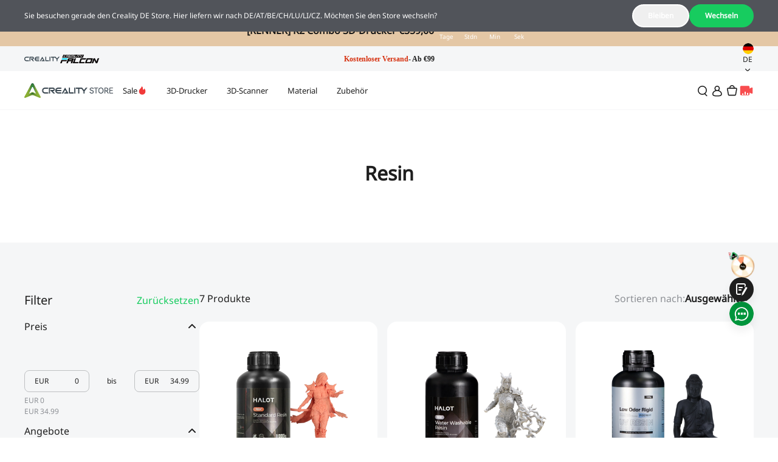

--- FILE ---
content_type: text/html; charset=utf-8
request_url: https://store.creality.com/de/collections/resin
body_size: 115568
content:
<!DOCTYPE html><html lang="de"><head><meta charSet="utf-8"/><meta name="viewport" content="width=device-width,initial-scale=1"/><meta name="google-site-verification" content="J6oAuh1etmN6XCR5wrff-y_9uGpxwwKJniElaLfbhwk"/><link rel="canonical" href="https://store.creality.com/de/collections/resin"/><title>Resin</title><meta name="description" content=""/><meta property="og:type" content="website"/><meta property="og:title" content="Resin"/><meta property="og:description" content=""/><meta property="og:image" content="https://cdn.shopify.com/s/files/1/0684/9940/7038/collections/Resin.png?v=1735023225"/><meta property="og:image:width" content="360"/><meta property="og:image:height" content="360"/><meta property="og:image:alt" content="Resin"/><meta name="twitter:site" content="@Creality3dP"/><meta name="twitter:card" content="summary_large_image"/><meta name="twitter:title" content="Resin"/><meta name="twitter:description" content=""/><script type="application/ld+json">[{"@context":"https://schema.org","@type":"BreadcrumbList","itemListElement":[{"@type":"ListItem","position":1,"name":"Collections","item":"https://store.creality.com/de/collections"},{"@type":"ListItem","position":2,"name":"Resin"}]},{"@context":"https://schema.org","@type":"CollectionPage","name":"Resin","description":"","image":"https://cdn.shopify.com/s/files/1/0684/9940/7038/collections/Resin.png?v=1735023225","url":"https://store.creality.com/de/collections/resin","mainEntity":{"@type":"ItemList","itemListElement":[{"@type":"ListItem","position":1,"url":"https://store.creality.com/de/products/piocreat-16k-standardharz-1kg"},{"@type":"ListItem","position":2,"url":"https://store.creality.com/de/products/piocreat-16k-water-washable-resin-1kg"},{"@type":"ListItem","position":3,"url":"https://store.creality.com/de/products/piocreat-geruchsarmes-hartes-harz-1kg"},{"@type":"ListItem","position":4,"url":"https://store.creality.com/de/products/piocreat-water-washable-resin-2-0-1kg"},{"@type":"ListItem","position":5,"url":"https://store.creality.com/de/products/piocreat-abs-like-3d-printer-resin-2-0"},{"@type":"ListItem","position":6,"url":"https://store.creality.com/de/products/lcd-fast-resin-uv-hartbares-resin-1000-g"},{"@type":"ListItem","position":7,"url":"https://store.creality.com/de/products/lcd-8k-hochprazisionsharz-1000-g"}]}}]</script><link rel="icon" href="/favicon.svg" type="image/svg+xml"/><link rel="preconnect" href="https://cdn.shopify.com"/><link rel="preconnect" href="https://shop.app"/><link rel="stylesheet" href="/de/assets/css/font-style.Fy8h1Sf-.css"/><link rel="stylesheet" href="/de/assets/css/common.DmCl6X-l.css"/><link rel="stylesheet" href="/de/assets/css/styles.D0RCXoOb.css"/><link rel="stylesheet" href="/de/assets/css/swiper-bundle.BPorW1Q5.css"/><link rel="stylesheet" href="/de/assets/css/app.8r5N8Pw0.css"/><link rel="stylesheet" href="/de/assets/css/app.CrUlg7yw.css"/><link rel="stylesheet" href="/de/assets/css/scattered-style.CZc2dPU7.css"/><link rel="stylesheet" href="/de/assets/css/b2b-index.CCEv6jNu.css"/><link rel="preload" href="/de/assets/css/font-style.Fy8h1Sf-.css" as="style" type="text/css"/><link rel="preload" href="/de/assets/css/common.DmCl6X-l.css" as="style" type="text/css"/><link rel="preload" href="/de/assets/css/styles.D0RCXoOb.css" as="style" type="text/css"/><link rel="preload" href="/de/assets/css/swiper-bundle.BPorW1Q5.css" as="style" type="text/css"/><link rel="preload" href="/de/assets/css/app.8r5N8Pw0.css" as="style" type="text/css"/><link rel="preload" href="/de/assets/css/app.CrUlg7yw.css" as="style" type="text/css"/><link rel="preload" href="/de/assets/css/scattered-style.CZc2dPU7.css" as="style" type="text/css"/><link rel="preload" href="/de/assets/css/b2b-index.CCEv6jNu.css" as="style" type="text/css"/><script async="" src="https://www.googletagmanager.com/gtag/js?id=G-GN8EJ7WWQS"></script><script async="" src="https://www.googletagmanager.com/gtag/js?id=G-RKCMXE9NHX"></script><script src="https://www.dwin1.com/97013.js" type="text/javascript" defer=""></script><script type="text/javascript" src="https://assets.emarsys.net/web-emarsys-sdk/4.5.0/web-emarsys-sdk.js" async=""></script><script type="text/javascript">window.WebEmarsysSdk = window.WebEmarsysSdk || [];</script><script charSet="UTF-8" src="https://cdn.creality.com/ow/sa-sdk/b36bcc9a-4832-4b3a-92c3-bf53c960745f.js"></script><script>
            var sensors = window['sensorsDataAnalytic201505'];

            if(sensors) {
              sensors.init({
                server_url: 'https://www.crealitycloud.com/api/rest/bicollector/front/sa/data',
                is_track_single_page: false, // 单页面配置，默认关闭。开启后自动监听 URL 有变化就会触发 $pageview 事件
                use_client_time: true,
                send_type: 'beacon',
                show_log: false, // 测试环境显示日志，生产环境关闭
                heatmap: {
                  //是否开启点击图，default 表示开启，自动采集 $WebClick 事件，可以设置 'not_collect' 表示关闭。
                  clickmap: 'not_collect',
                  //是否开启触达图，not_collect 表示关闭，不会自动采集 $WebStay 事件，可以设置 'default' 表示开启。
                  scroll_notice_map: 'not_collect'
                }
              });
              sensors.quick('autoTrack');
            } else {
              console.warn('sensors not found');
            }
          </script></head><body class="root"><div class="creality-header g-header-show"><div class="activity-bar"><div class="container flex items-center h-full relative"><div class="left absolute left-0 flex items-center h-full sm:hidden"><div class="header-link-images"><a href="https://www.creality.com/de?utm_source=creality_store_de&amp;utm_medium=homepage" class="header-link-image" target="_blank" rel="noopener noreferrer"><img src="https://cdn.creality.com/ow/cms/bc825d88-0c0a-4a44-9aaa-b7bc7a608596.png" alt=""/></a><a href="https://de.crealityfalcon.com/?utm_source=creality_store_de&amp;utm_medium=homepage" class="header-link-image" target="_blank" rel="noopener noreferrer"><img src="https://cdn.shopify.com/s/files/1/0684/9940/7038/files/img_v3_02ub_1408bba8-0b61-4498-b4a2-55a5d7d437cg.png?v=1769504567" alt=""/></a></div></div><div class="flex-1 flex justify-center h-full max-h-[var(--activity-bar-height)]"><div class="swiper h-full"><div class="swiper-wrapper"><div class="swiper-slide"></div><div class="swiper-slide"></div><div class="swiper-slide"></div><div class="swiper-slide"></div></div></div></div><div class="right absolute right-0 sm:hidden"><div class="site-switch"></div></div></div></div><header class="header header-theme-light"><div class="header-wrap"><div class="container"><div class="header-left"><a aria-label="Creality DE" class="" href="/de"><img class="opacity-100 undefined" alt="Creality DE" decoding="async" loading="eager" src="/de/assets/png/logo.BjBNVHw4.png"/></a><div class="header-menu-wrap"><div><nav class="header-menu-desktop" role="navigation"><div class="header-menu-item">Sale<svg width="16" height="16" viewBox="0 0 16 16" fill="none"><path d="M13.3337 9.33333C13.3337 12.2789 10.9458 14.6667 8.00033 14.6667C5.05481 14.6667 2.66699 12.2789 2.66699 9.33333C2.66699 8.41556 2.89881 7.55194 3.30708 6.79782C4.64356 4.3292 6.73803 3.88525 7.00033 1C10.667 3 7.95115 5.13114 9.33366 6.33333C10.0003 6.91305 11.3337 6 11.3337 4.33333C13.3337 6.33333 13.3337 8.62488 13.3337 9.33333Z" fill="#F13A3A"></path></svg></div><a aria-label="3D-Drucker" class="header-menu-item" href="https://de.store.creality.com/collections/3d-printers">3D-Drucker</a><a aria-label="3D-Scanner" class="header-menu-item" href="https://de.store.creality.com/collections/scanner">3D-Scanner</a><a aria-label="Material" class="header-menu-item" href="https://de.store.creality.com/collections/filamente-fur-3d-drucker">Material</a><a aria-label="Zubehör" class="header-menu-item" href="https://de.store.creality.com/collections/accessories">Zubehör</a></nav><div class="menu-progress-line-scrollbar" style="width:0px"></div></div><div class="header-mask "></div><div class="submenu-wrap" style="height:0px"></div></div></div><nav class="header-ctas" role="navigation"><div class="search cursor-pointer"><svg width="24" height="24" viewBox="0 0 16 18" fill="none"><circle cx="7.5" cy="7.5" r="6.7" stroke="#1E1E1E" stroke-width="1.6"></circle><path d="M11.3933 13.1536L14.774 16.5343" stroke="#1E1E1E" stroke-width="1.6" stroke-linecap="round"></path></svg></div><div class="cart relative cursor-pointer"><svg width="24" height="24" viewBox="0 0 24 24" fill="none"><path fill-rule="evenodd" clip-rule="evenodd" d="M9.66837 7.3C9.66837 5.80883 10.8772 4.6 12.3684 4.6C13.8595 4.6 15.0684 5.80883 15.0684 7.3H9.66837ZM8.06837 7.3C8.06837 4.92518 9.99355 3 12.3684 3C14.7432 3 16.6684 4.92518 16.6684 7.3H18.7362C19.9792 7.3 20.9212 8.42194 20.706 9.64621L19.1022 18.7712C18.9341 19.7276 18.1034 20.425 17.1324 20.425H7.60433C6.63333 20.425 5.80261 19.7276 5.63452 18.7712L4.03074 9.64621C3.81556 8.42194 4.7575 7.3 6.00054 7.3H8.06837ZM5.60658 9.36924C5.56355 9.12439 5.75194 8.9 6.00054 8.9H18.7362C18.9848 8.9 19.1732 9.12439 19.1302 9.36924L17.5264 18.4942C17.4928 18.6855 17.3266 18.825 17.1324 18.825H7.60433C7.41013 18.825 7.24399 18.6855 7.21037 18.4942L5.60658 9.36924Z" fill="#1E1E1E"></path></svg></div></nav></div></div></header></div><main><div class="collection"><div class="collection-header"><div class="container"><h1>Resin</h1></div></div><div class="collection-body"><div class="container"><div class="filter-bar-mb" style="top:none"><div class="lg:hidden inline-flex items-center btn"><svg width="24" height="24" viewBox="0 0 24 24" fill="none"><path d="M14.36 12.52C14.2561 12.6585 14.2 12.8269 14.2 13V18.2251C14.2 19.0442 13.3976 19.6226 12.6205 19.3636L10.6205 18.6969C10.1305 18.5336 9.8 18.075 9.8 17.5585V13C9.8 12.8269 9.74386 12.6585 9.64 12.52L6.04 7.72C5.44669 6.92892 6.01115 5.8 7 5.8H17C17.9889 5.8 18.5533 6.92892 17.96 7.72L14.36 12.52Z" stroke="#1E1E1E" stroke-width="1.6" stroke-linecap="round" stroke-linejoin="round"></path></svg> <!-- -->FILTER ANZEIGEN</div><div class="reset">Zurücksetzen</div></div><div class="collection-aside"><div class="filter"><div class="filter-name"><span class="left">Filter</span><span class="right">Zurücksetzen</span></div><div class="price"><div class="dropdown"><div class="label cursor-pointer"><span>Preis</span><svg width="24" height="24" viewBox="0 0 24 24" fill="none" class="open"><path d="M10 17L15 12L10 7" stroke="#1E1E1E" stroke-width="2" stroke-linecap="round" stroke-linejoin="round"></path></svg></div><div class="dropdown-content"></div></div></div><div class="sale"><div class="dropdown"><div class="label cursor-pointer"><span>Angebote</span><svg width="24" height="24" viewBox="0 0 24 24" fill="none" class="open"><path d="M10 17L15 12L10 7" stroke="#1E1E1E" stroke-width="2" stroke-linecap="round" stroke-linejoin="round"></path></svg></div><div class="dropdown-content"></div></div></div><div class="inventory"><div class="dropdown"><div class="label cursor-pointer"><span>Inventar</span><svg width="24" height="24" viewBox="0 0 24 24" fill="none" class="open"><path d="M10 17L15 12L10 7" stroke="#1E1E1E" stroke-width="2" stroke-linecap="round" stroke-linejoin="round"></path></svg></div><div class="dropdown-content"></div></div></div></div><div class="checkbox flex flex-col product-label"></div></div><div class="filters-content"><div class="sort-menu"><p class="quantity"><span>7<!-- --> <!-- -->Produkte</span></p><div class="search-sort"><span>Sortieren nach<!-- -->:</span><div class="dropdown"><div class="dropdown-control" role="button" tabindex="0"><div class="dropdown-placeholder">Ausgewählt</div><svg width="24" height="24" viewBox="0 0 24 24" fill="none" class="close"><path d="M10 17L15 12L10 7" stroke="#1E1E1E" stroke-width="2" stroke-linecap="round" stroke-linejoin="round"></path></svg></div></div></div></div><div class="products "><div class="product-item"><a class="item-img" href="/de/products/piocreat-16k-standardharz-1kg" target="_blank"><img class="opacity-100 undefined" alt="PioCreat 16K-Standardharz 1KG" decoding="async" loading="lazy" src="https://cdn.shopify.com/s/files/1/0684/9940/7038/files/16K_-_1x-2.png?v=1761792024"/></a><a class="active-img" href="/de/products/piocreat-16k-standardharz-1kg" target="_blank"><img class="opacity-100 undefined" alt="PioCreat 16K-Standardharz 1KG" decoding="async" loading="lazy" src="https://cdn.shopify.com/s/files/1/0684/9940/7038/files/16K_-_1x_cf587c46-8644-4f02-9203-e0983aa6488e.png?v=1761792027"/></a><div class="item-content"><a class="title" href="/de/products/piocreat-16k-standardharz-1kg" target="_blank"><div class="item-content-tag"></div><div class="item-content-name">PioCreat 16K-Standardharz 1KG</div></a><div class="content"><div class="product-price undefined"><div class="product-price-on-sale"><s class="compareAtPrice"></s><span class="price"></span></div></div><form method="post" action="/de/cart"><input type="hidden" name="cartFormInput" value="{&quot;action&quot;:&quot;LinesAdd&quot;,&quot;inputs&quot;:{&quot;lines&quot;:[{&quot;merchandiseId&quot;:&quot;gid://shopify/ProductVariant/45538832810174&quot;,&quot;quantity&quot;:1,&quot;selectedVariant&quot;:{&quot;availableForSale&quot;:false,&quot;quantityAvailable&quot;:0,&quot;requiresComponents&quot;:false,&quot;compareAtPrice&quot;:{&quot;amount&quot;:&quot;36.99&quot;,&quot;currencyCode&quot;:&quot;EUR&quot;},&quot;id&quot;:&quot;gid://shopify/ProductVariant/45538832810174&quot;,&quot;image&quot;:{&quot;id&quot;:&quot;gid://shopify/ProductImage/39746046329022&quot;,&quot;url&quot;:&quot;https://cdn.shopify.com/s/files/1/0684/9940/7038/files/16K_-_1x-2.png?v=1761792024&quot;,&quot;altText&quot;:null,&quot;width&quot;:1600,&quot;height&quot;:1600},&quot;price&quot;:{&quot;amount&quot;:&quot;25.99&quot;,&quot;currencyCode&quot;:&quot;EUR&quot;},&quot;product&quot;:{&quot;title&quot;:&quot;PioCreat 16K-Standardharz 1KG&quot;,&quot;handle&quot;:&quot;piocreat-16k-standardharz-1kg&quot;,&quot;id&quot;:&quot;gid://shopify/Product/8607761924286&quot;,&quot;vendor&quot;:&quot;Creality DE&quot;,&quot;productType&quot;:&quot;&quot;,&quot;descriptionHtml&quot;:&quot;&lt;p class=\&quot;ds-markdown-paragraph\&quot;&gt;&lt;strong&gt;&lt;span&gt;Schnelle und mühelose Leistung&lt;/span&gt;&lt;/strong&gt;&lt;br&gt;&lt;span&gt;Dank der niedrigviskosen Formel und der schnellen Belichtungszeit ermöglichst du dir ein flüssiges, hochgeschwindiges Drucken mit einfacher Modellentnahme und minimalem Reinigungsaufwand.&lt;/span&gt;&lt;/p&gt;\n&lt;p class=\&quot;ds-markdown-paragraph\&quot;&gt;&lt;strong&gt;&lt;span&gt;Außergewöhnliche Präzision in jedem Detail&lt;/span&gt;&lt;/strong&gt;&lt;br&gt;&lt;span&gt;Die 16K-Auflösung erfasst scharfe Kanten, weiche Farbverläufe und komplexe Texturen – perfekt für Miniaturen, mechanische Teile und hochauflösende Kunstwerke.&lt;/span&gt;&lt;/p&gt;\n&lt;p class=\&quot;ds-markdown-paragraph\&quot;&gt;&lt;strong&gt;&lt;span&gt;Langlebig und sorgenfrei&lt;/span&gt;&lt;/strong&gt;&lt;br&gt;&lt;span&gt;Für langfristige Beständigkeit entwickelt: widersteht Verzug, Rissen und Verformung und stellt so sicher, dass deine Druckergebnisse die Zeit überdauern.&lt;/span&gt;&lt;/p&gt;\n&lt;p class=\&quot;ds-markdown-paragraph\&quot;&gt;&lt;strong&gt;&lt;span&gt;Geruchsarm und sauberes Arbeiten&lt;/span&gt;&lt;/strong&gt;&lt;br&gt;&lt;span&gt;Das emissionsarme Harz mit reinen, lebendigen Farben sorgt für eine kühlere und angenehmere Arbeitsumgebung, ohne Kompromisse bei der Bildqualität einzugehen.&lt;/span&gt;&lt;/p&gt;\n&lt;p class=\&quot;ds-markdown-paragraph\&quot;&gt;&lt;strong&gt;&lt;span&gt;Breite Kompatibilität, nahtlose Integration&lt;/span&gt;&lt;/strong&gt;&lt;br&gt;&lt;span&gt;Kompatibel mit allen gängigen LCD-, DLP- und MSLA-Druckern (385–405 nm) und bietet dir eine Plug-and-Play-Lösung für sowohl private als auch industrielle Anwendungen.&lt;/span&gt;&lt;/p&gt;&quot;,&quot;description&quot;:&quot;Schnelle und mühelose LeistungDank der niedrigviskosen Formel und der schnellen Belichtungszeit ermöglichst du dir ein flüssiges, hochgeschwindiges Drucken mit einfacher Modellentnahme und minimalem Reinigungsaufwand. Außergewöhnliche Präzision in jedem DetailDie 16K-Auflösung erfasst scharfe Kanten, weiche Farbverläufe und komplexe Texturen – perfekt für Miniaturen, mechanische Teile und hochauflösende Kunstwerke. Langlebig und sorgenfreiFür langfristige Beständigkeit entwickelt: widersteht Verzug, Rissen und Verformung und stellt so sicher, dass deine Druckergebnisse die Zeit überdauern. Geruchsarm und sauberes ArbeitenDas emissionsarme Harz mit reinen, lebendigen Farben sorgt für eine kühlere und angenehmere Arbeitsumgebung, ohne Kompromisse bei der Bildqualität einzugehen. Breite Kompatibilität, nahtlose IntegrationKompatibel mit allen gängigen LCD-, DLP- und MSLA-Druckern (385–405 nm) und bietet dir eine Plug-and-Play-Lösung für sowohl private als auch industrielle Anwendungen.&quot;,&quot;images&quot;:{&quot;nodes&quot;:[{&quot;url&quot;:&quot;https://cdn.shopify.com/s/files/1/0684/9940/7038/files/16K_-_1x-2.png?v=1761792024&quot;},{&quot;url&quot;:&quot;https://cdn.shopify.com/s/files/1/0684/9940/7038/files/16K_-_1x_cf587c46-8644-4f02-9203-e0983aa6488e.png?v=1761792027&quot;},{&quot;url&quot;:&quot;https://cdn.shopify.com/s/files/1/0684/9940/7038/files/16K_-_1x-2_7fe37415-99be-4e98-b140-59f197c36b66.png?v=1761792040&quot;},{&quot;url&quot;:&quot;https://cdn.shopify.com/s/files/1/0684/9940/7038/files/16K_-_1x_800x800_14f49abe-21e5-4275-ad56-2c93bc11036e.png?v=1761792040&quot;}]},&quot;accessoriesMetafield&quot;:null,&quot;subtitleMetafield&quot;:null,&quot;shippingTimeMetafield&quot;:null,&quot;buyPointMetafield&quot;:null,&quot;activeHoverMetafield&quot;:null,&quot;shortTitleMetafield&quot;:null,&quot;tagMetafield&quot;:null},&quot;selectedOptions&quot;:[{&quot;name&quot;:&quot;Farbe&quot;,&quot;value&quot;:&quot;Abendrot&quot;}],&quot;sku&quot;:&quot;3302020137&quot;,&quot;title&quot;:&quot;Abendrot&quot;,&quot;unitPrice&quot;:null,&quot;labelMetafield&quot;:null,&quot;giftMetafield&quot;:null,&quot;accessoryDescriptionMetafield&quot;:null,&quot;variantColors&quot;:null}}]}}"/><input name="analytics" type="hidden"/><button type="submit" class="add-to-cart" disabled=""><svg width="24" height="24" viewBox="0 0 24 24" fill="none"><path fill-rule="evenodd" clip-rule="evenodd" d="M9.66837 7.3C9.66837 5.80883 10.8772 4.6 12.3684 4.6C13.8595 4.6 15.0684 5.80883 15.0684 7.3H9.66837ZM8.06837 7.3C8.06837 4.92518 9.99355 3 12.3684 3C14.7432 3 16.6684 4.92518 16.6684 7.3H18.7362C19.9792 7.3 20.9212 8.42194 20.706 9.64621L19.1022 18.7712C18.9341 19.7276 18.1034 20.425 17.1324 20.425H7.60433C6.63333 20.425 5.80261 19.7276 5.63452 18.7712L4.03074 9.64621C3.81556 8.42194 4.7575 7.3 6.00054 7.3H8.06837ZM5.60658 9.36924C5.56355 9.12439 5.75194 8.9 6.00054 8.9H18.7362C18.9848 8.9 19.1732 9.12439 19.1302 9.36924L17.5264 18.4942C17.4928 18.6855 17.3266 18.825 17.1324 18.825H7.60433C7.41013 18.825 7.24399 18.6855 7.21037 18.4942L5.60658 9.36924Z" fill="#1E1E1E"></path></svg></button></form></div></div></div><div class="product-item"><a class="item-img" href="/de/products/piocreat-16k-water-washable-resin-1kg" target="_blank"><img class="opacity-100 undefined" alt="PioCreat 16K Wasserlösliches Harz 1KG" decoding="async" loading="lazy" src="https://cdn.shopify.com/s/files/1/0684/9940/7038/files/16K_-_1x-2_6177dd27-80ce-4046-a415-1bc09e3a7254.png?v=1763117489"/></a><a class="active-img" href="/de/products/piocreat-16k-water-washable-resin-1kg" target="_blank"><img class="opacity-100 undefined" alt="PioCreat 16K Wasserlösliches Harz 1KG" decoding="async" loading="lazy" src="https://cdn.shopify.com/s/files/1/0684/9940/7038/files/16K_-_1x_9a0af701-45d8-494b-b6a9-81f3f7999357.png?v=1763117490"/></a><div class="item-content"><a class="title" href="/de/products/piocreat-16k-water-washable-resin-1kg" target="_blank"><div class="item-content-tag"></div><div class="item-content-name">PioCreat 16K Wasserlösliches Harz 1KG</div></a><div class="content"><div class="product-price undefined"><div class="product-price-on-sale"><s class="compareAtPrice"></s><span class="price"></span></div></div><form method="post" action="/de/cart"><input type="hidden" name="cartFormInput" value="{&quot;action&quot;:&quot;LinesAdd&quot;,&quot;inputs&quot;:{&quot;lines&quot;:[{&quot;merchandiseId&quot;:&quot;gid://shopify/ProductVariant/45593291292862&quot;,&quot;quantity&quot;:1,&quot;selectedVariant&quot;:{&quot;availableForSale&quot;:false,&quot;quantityAvailable&quot;:0,&quot;requiresComponents&quot;:false,&quot;compareAtPrice&quot;:{&quot;amount&quot;:&quot;39.99&quot;,&quot;currencyCode&quot;:&quot;EUR&quot;},&quot;id&quot;:&quot;gid://shopify/ProductVariant/45593291292862&quot;,&quot;image&quot;:{&quot;id&quot;:&quot;gid://shopify/ProductImage/39853924778174&quot;,&quot;url&quot;:&quot;https://cdn.shopify.com/s/files/1/0684/9940/7038/files/16K_-_1x-2_6177dd27-80ce-4046-a415-1bc09e3a7254.png?v=1763117489&quot;,&quot;altText&quot;:null,&quot;width&quot;:1600,&quot;height&quot;:1600},&quot;price&quot;:{&quot;amount&quot;:&quot;25.99&quot;,&quot;currencyCode&quot;:&quot;EUR&quot;},&quot;product&quot;:{&quot;title&quot;:&quot;PioCreat 16K Wasserlösliches Harz 1KG&quot;,&quot;handle&quot;:&quot;piocreat-16k-water-washable-resin-1kg&quot;,&quot;id&quot;:&quot;gid://shopify/Product/8617425666238&quot;,&quot;vendor&quot;:&quot;Creality DE&quot;,&quot;productType&quot;:&quot;&quot;,&quot;descriptionHtml&quot;:&quot;&lt;ul&gt;\n&lt;li&gt;\n&lt;p&gt;&lt;br&gt;Mühelos und sicherer Reinigen&lt;br&gt;Mit dem 16K wasserlöslichen Harz entfällt die Reinigung mit Alkohol – spülen Sie Ihre Modelle einfach mit Wasser ab für eine unkomplizierte und umweltbewusste Reinigung. Die geruchsarme Formel macht die Anwendung sicherer und reduziert gleichzeitig chemische Abfälle und Betriebskosten.&lt;/p&gt;\n&lt;p&gt;&lt;br&gt;Langlebige Stärke und zuverlässige Stabilität&lt;br&gt;Dieses 16K wasserlösliche Harz wurde für überlegene Härte und strukturelle Integrität entwickelt und bietet ein perfektes Gleichgewicht zwischen Langlebigkeit und Steifigkeit. So behalten Ihre Modelle feinste Details und bleiben dauerhaft in Form.&lt;/p&gt;\n&lt;p&gt;&lt;br&gt;Geruchsarm für ein angenehmes Arbeitsumfeld&lt;br&gt;Dank der geruchsarmen Rezeptur werden unangenehme Gerüche während des Drucks minimiert. Dies sorgt für ein komfortableres und benutzerfreundlicheres Ambiente in Ihrem gesamten Arbeitsablauf.&lt;/p&gt;\n&lt;p&gt;&lt;br&gt;Hohe Präzision und dimensionsgetreue Wiedergabe&lt;br&gt;Dank geringer Schrumpfung und optimierter Genauigkeit erzielt dieses Harz konsistent saubere Oberflächen und gestochen scharfe Details. Damit ist es ideal für Anwendungen, die hohe Auflösung und verlässliche Ergebnisse erfordern.&lt;/p&gt;\n&lt;p&gt;&lt;br&gt;Universelle Druckerkompatibilität&lt;br&gt;Egal, ob Sie mit dem HALOT-X1 oder einem anderen LCD-/DLP-3D-Drucker arbeiten – dieses Harz lässt sich nahtlos in Ihre bestehende Einrichtung integrieren. Es ist zudem in mehreren Farben erhältlich, sodass Sie ganz einfach Ihre kreative Vision oder Produktionsanforderungen umsetzen können.&lt;/p&gt;\n&lt;p&gt; &lt;/p&gt;\n&lt;/li&gt;\n&lt;/ul&gt;&quot;,&quot;description&quot;:&quot;Mühelos und sicherer ReinigenMit dem 16K wasserlöslichen Harz entfällt die Reinigung mit Alkohol – spülen Sie Ihre Modelle einfach mit Wasser ab für eine unkomplizierte und umweltbewusste Reinigung. Die geruchsarme Formel macht die Anwendung sicherer und reduziert gleichzeitig chemische Abfälle und Betriebskosten. Langlebige Stärke und zuverlässige StabilitätDieses 16K wasserlösliche Harz wurde für überlegene Härte und strukturelle Integrität entwickelt und bietet ein perfektes Gleichgewicht zwischen Langlebigkeit und Steifigkeit. So behalten Ihre Modelle feinste Details und bleiben dauerhaft in Form. Geruchsarm für ein angenehmes ArbeitsumfeldDank der geruchsarmen Rezeptur werden unangenehme Gerüche während des Drucks minimiert. Dies sorgt für ein komfortableres und benutzerfreundlicheres Ambiente in Ihrem gesamten Arbeitsablauf. Hohe Präzision und dimensionsgetreue WiedergabeDank geringer Schrumpfung und optimierter Genauigkeit erzielt dieses Harz konsistent saubere Oberflächen und gestochen scharfe Details. Damit ist es ideal für Anwendungen, die hohe Auflösung und verlässliche Ergebnisse erfordern. Universelle DruckerkompatibilitätEgal, ob Sie mit dem HALOT-X1 oder einem anderen LCD-/DLP-3D-Drucker arbeiten – dieses Harz lässt sich nahtlos in Ihre bestehende Einrichtung integrieren. Es ist zudem in mehreren Farben erhältlich, sodass Sie ganz einfach Ihre kreative Vision oder Produktionsanforderungen umsetzen können.&quot;,&quot;images&quot;:{&quot;nodes&quot;:[{&quot;url&quot;:&quot;https://cdn.shopify.com/s/files/1/0684/9940/7038/files/16K_-_1x-2_6177dd27-80ce-4046-a415-1bc09e3a7254.png?v=1763117489&quot;},{&quot;url&quot;:&quot;https://cdn.shopify.com/s/files/1/0684/9940/7038/files/16K_-_1x_9a0af701-45d8-494b-b6a9-81f3f7999357.png?v=1763117490&quot;},{&quot;url&quot;:&quot;https://cdn.shopify.com/s/files/1/0684/9940/7038/files/16K_-_1x-3_d24979cd-9985-454d-91b7-d49c7fb5037e.png?v=1763117490&quot;}]},&quot;accessoriesMetafield&quot;:null,&quot;subtitleMetafield&quot;:null,&quot;shippingTimeMetafield&quot;:null,&quot;buyPointMetafield&quot;:null,&quot;activeHoverMetafield&quot;:null,&quot;shortTitleMetafield&quot;:null,&quot;tagMetafield&quot;:null},&quot;selectedOptions&quot;:[{&quot;name&quot;:&quot;Color&quot;,&quot;value&quot;:&quot;Space Gray&quot;}],&quot;sku&quot;:&quot;3302010078&quot;,&quot;title&quot;:&quot;Space Gray&quot;,&quot;unitPrice&quot;:null,&quot;labelMetafield&quot;:null,&quot;giftMetafield&quot;:null,&quot;accessoryDescriptionMetafield&quot;:null,&quot;variantColors&quot;:null}}]}}"/><input name="analytics" type="hidden"/><button type="submit" class="add-to-cart" disabled=""><svg width="24" height="24" viewBox="0 0 24 24" fill="none"><path fill-rule="evenodd" clip-rule="evenodd" d="M9.66837 7.3C9.66837 5.80883 10.8772 4.6 12.3684 4.6C13.8595 4.6 15.0684 5.80883 15.0684 7.3H9.66837ZM8.06837 7.3C8.06837 4.92518 9.99355 3 12.3684 3C14.7432 3 16.6684 4.92518 16.6684 7.3H18.7362C19.9792 7.3 20.9212 8.42194 20.706 9.64621L19.1022 18.7712C18.9341 19.7276 18.1034 20.425 17.1324 20.425H7.60433C6.63333 20.425 5.80261 19.7276 5.63452 18.7712L4.03074 9.64621C3.81556 8.42194 4.7575 7.3 6.00054 7.3H8.06837ZM5.60658 9.36924C5.56355 9.12439 5.75194 8.9 6.00054 8.9H18.7362C18.9848 8.9 19.1732 9.12439 19.1302 9.36924L17.5264 18.4942C17.4928 18.6855 17.3266 18.825 17.1324 18.825H7.60433C7.41013 18.825 7.24399 18.6855 7.21037 18.4942L5.60658 9.36924Z" fill="#1E1E1E"></path></svg></button></form></div></div></div><div class="product-item"><a class="item-img" href="/de/products/piocreat-geruchsarmes-hartes-harz-1kg" target="_blank"><img class="opacity-100 undefined" alt="PioCreat Geruchsarmes Hartes Harz - 1KG" decoding="async" loading="lazy" src="https://cdn.shopify.com/s/files/1/0684/9940/7038/files/1x_1e53c933-7c11-4ae0-9454-3bbcf8e49da5.png?v=1763117494"/></a><a class="active-img" href="/de/products/piocreat-geruchsarmes-hartes-harz-1kg" target="_blank"><img class="opacity-100 undefined" alt="PioCreat Geruchsarmes Hartes Harz - 1KG" decoding="async" loading="lazy" src="https://cdn.shopify.com/s/files/1/0684/9940/7038/files/Low_Odor_Rigid-2.webp?v=1763204803"/></a><div class="item-content"><a class="title" href="/de/products/piocreat-geruchsarmes-hartes-harz-1kg" target="_blank"><div class="item-content-tag"></div><div class="item-content-name">PioCreat Geruchsarmes Hartes Harz - 1KG</div></a><div class="content"><div class="product-price undefined"><div class="product-price-on-sale"><s class="compareAtPrice"></s><span class="price"></span></div></div><form method="post" action="/de/cart"><input type="hidden" name="cartFormInput" value="{&quot;action&quot;:&quot;LinesAdd&quot;,&quot;inputs&quot;:{&quot;lines&quot;:[{&quot;merchandiseId&quot;:&quot;gid://shopify/ProductVariant/45593291555006&quot;,&quot;quantity&quot;:1,&quot;selectedVariant&quot;:{&quot;availableForSale&quot;:false,&quot;quantityAvailable&quot;:0,&quot;requiresComponents&quot;:false,&quot;compareAtPrice&quot;:{&quot;amount&quot;:&quot;20.99&quot;,&quot;currencyCode&quot;:&quot;EUR&quot;},&quot;id&quot;:&quot;gid://shopify/ProductVariant/45593291555006&quot;,&quot;image&quot;:{&quot;id&quot;:&quot;gid://shopify/ProductImage/39853925433534&quot;,&quot;url&quot;:&quot;https://cdn.shopify.com/s/files/1/0684/9940/7038/files/1x_1e53c933-7c11-4ae0-9454-3bbcf8e49da5.png?v=1763117494&quot;,&quot;altText&quot;:null,&quot;width&quot;:1600,&quot;height&quot;:1600},&quot;price&quot;:{&quot;amount&quot;:&quot;15.99&quot;,&quot;currencyCode&quot;:&quot;EUR&quot;},&quot;product&quot;:{&quot;title&quot;:&quot;PioCreat Geruchsarmes Hartes Harz - 1KG&quot;,&quot;handle&quot;:&quot;piocreat-geruchsarmes-hartes-harz-1kg&quot;,&quot;id&quot;:&quot;gid://shopify/Product/8617425731774&quot;,&quot;vendor&quot;:&quot;Creality DE&quot;,&quot;productType&quot;:&quot;&quot;,&quot;descriptionHtml&quot;:&quot;&lt;p&gt;&lt;strong&gt;Geruchsarm · Schnelldruckend · Geringes Schwindmaß · Hohe Präzision &amp;amp; Härte&lt;/strong&gt;&lt;/p&gt;\n&lt;p&gt; &lt;/p&gt;\n&lt;p&gt;Einsatzgebiete: Ideal für in Serie gefertigte Produkte wie Modellbau, Lehr- und Lernmittel, Spielzeugdesign, Kunsthandwerk, Architekturmodelle sowie die Konstruktion von Industriekomponenten.&lt;/p&gt;\n&lt;p&gt; &lt;/p&gt;&quot;,&quot;description&quot;:&quot;Geruchsarm · Schnelldruckend · Geringes Schwindmaß · Hohe Präzision &amp; Härte Einsatzgebiete: Ideal für in Serie gefertigte Produkte wie Modellbau, Lehr- und Lernmittel, Spielzeugdesign, Kunsthandwerk, Architekturmodelle sowie die Konstruktion von Industriekomponenten.&quot;,&quot;images&quot;:{&quot;nodes&quot;:[{&quot;url&quot;:&quot;https://cdn.shopify.com/s/files/1/0684/9940/7038/files/1x_1e53c933-7c11-4ae0-9454-3bbcf8e49da5.png?v=1763117494&quot;},{&quot;url&quot;:&quot;https://cdn.shopify.com/s/files/1/0684/9940/7038/files/Low_Odor_Rigid-2.webp?v=1763204803&quot;},{&quot;url&quot;:&quot;https://cdn.shopify.com/s/files/1/0684/9940/7038/files/Low_Odor_Rigid-3.webp?v=1763204803&quot;},{&quot;url&quot;:&quot;https://cdn.shopify.com/s/files/1/0684/9940/7038/files/Low_Odor_Rigid-4.webp?v=1763204803&quot;},{&quot;url&quot;:&quot;https://cdn.shopify.com/s/files/1/0684/9940/7038/files/Low_Odor_Rigid-5.webp?v=1763204803&quot;},{&quot;url&quot;:&quot;https://cdn.shopify.com/s/files/1/0684/9940/7038/files/Low_Odor_Rigid-6.webp?v=1763204803&quot;},{&quot;url&quot;:&quot;https://cdn.shopify.com/s/files/1/0684/9940/7038/files/1x_9f71b0ff-6a3a-4914-91a2-a4b16fa8aa56.png?v=1763204803&quot;},{&quot;url&quot;:&quot;https://cdn.shopify.com/s/files/1/0684/9940/7038/files/1x_d593ca42-455d-479c-968e-2c92a7451af1.png?v=1763204803&quot;},{&quot;url&quot;:&quot;https://cdn.shopify.com/s/files/1/0684/9940/7038/files/1x_6588b967-455d-4c7c-abe2-bc8e26f345a3.png?v=1763204803&quot;}]},&quot;accessoriesMetafield&quot;:null,&quot;subtitleMetafield&quot;:null,&quot;shippingTimeMetafield&quot;:null,&quot;buyPointMetafield&quot;:null,&quot;activeHoverMetafield&quot;:null,&quot;shortTitleMetafield&quot;:null,&quot;tagMetafield&quot;:{&quot;id&quot;:&quot;gid://shopify/Metafield/46180624498878&quot;,&quot;value&quot;:&quot;false&quot;}},&quot;selectedOptions&quot;:[{&quot;name&quot;:&quot;Color&quot;,&quot;value&quot;:&quot;Schwarz&quot;}],&quot;sku&quot;:&quot;3302020135&quot;,&quot;title&quot;:&quot;Schwarz&quot;,&quot;unitPrice&quot;:null,&quot;labelMetafield&quot;:null,&quot;giftMetafield&quot;:null,&quot;accessoryDescriptionMetafield&quot;:null,&quot;variantColors&quot;:null}}]}}"/><input name="analytics" type="hidden"/><button type="submit" class="add-to-cart" disabled=""><svg width="24" height="24" viewBox="0 0 24 24" fill="none"><path fill-rule="evenodd" clip-rule="evenodd" d="M9.66837 7.3C9.66837 5.80883 10.8772 4.6 12.3684 4.6C13.8595 4.6 15.0684 5.80883 15.0684 7.3H9.66837ZM8.06837 7.3C8.06837 4.92518 9.99355 3 12.3684 3C14.7432 3 16.6684 4.92518 16.6684 7.3H18.7362C19.9792 7.3 20.9212 8.42194 20.706 9.64621L19.1022 18.7712C18.9341 19.7276 18.1034 20.425 17.1324 20.425H7.60433C6.63333 20.425 5.80261 19.7276 5.63452 18.7712L4.03074 9.64621C3.81556 8.42194 4.7575 7.3 6.00054 7.3H8.06837ZM5.60658 9.36924C5.56355 9.12439 5.75194 8.9 6.00054 8.9H18.7362C18.9848 8.9 19.1732 9.12439 19.1302 9.36924L17.5264 18.4942C17.4928 18.6855 17.3266 18.825 17.1324 18.825H7.60433C7.41013 18.825 7.24399 18.6855 7.21037 18.4942L5.60658 9.36924Z" fill="#1E1E1E"></path></svg></button></form></div></div></div><div class="product-item"><a class="item-img" href="/de/products/piocreat-water-washable-resin-2-0-1kg" target="_blank"><img class="opacity-100 undefined" alt="PioCreat Wasserlösliches Harz 2.0 - 1KG" decoding="async" loading="lazy" src="https://cdn.shopify.com/s/files/1/0684/9940/7038/files/1x_62b8ddc0-9891-43bb-a374-b4c750dc1652.png?v=1763117492"/></a><a class="active-img" href="/de/products/piocreat-water-washable-resin-2-0-1kg" target="_blank"><img class="opacity-100 undefined" alt="PioCreat Wasserlösliches Harz 2.0 - 1KG" decoding="async" loading="lazy" src="https://cdn.shopify.com/s/files/1/0684/9940/7038/files/1x_7249e772-864d-402c-b76f-3f474b7872f2.png?v=1763117493"/></a><div class="item-content"><a class="title" href="/de/products/piocreat-water-washable-resin-2-0-1kg" target="_blank"><div class="item-content-tag"></div><div class="item-content-name">PioCreat Wasserlösliches Harz 2.0 - 1KG</div></a><div class="content"><div class="product-price undefined"><div class="product-price-on-sale"><s class="compareAtPrice"></s><span class="price"></span></div></div><form method="post" action="/de/cart"><input type="hidden" name="cartFormInput" value="{&quot;action&quot;:&quot;LinesAdd&quot;,&quot;inputs&quot;:{&quot;lines&quot;:[{&quot;merchandiseId&quot;:&quot;gid://shopify/ProductVariant/45593291423934&quot;,&quot;quantity&quot;:1,&quot;selectedVariant&quot;:{&quot;availableForSale&quot;:false,&quot;quantityAvailable&quot;:0,&quot;requiresComponents&quot;:false,&quot;compareAtPrice&quot;:{&quot;amount&quot;:&quot;21.99&quot;,&quot;currencyCode&quot;:&quot;EUR&quot;},&quot;id&quot;:&quot;gid://shopify/ProductVariant/45593291423934&quot;,&quot;image&quot;:{&quot;id&quot;:&quot;gid://shopify/ProductImage/39853924876478&quot;,&quot;url&quot;:&quot;https://cdn.shopify.com/s/files/1/0684/9940/7038/files/1x_62b8ddc0-9891-43bb-a374-b4c750dc1652.png?v=1763117492&quot;,&quot;altText&quot;:null,&quot;width&quot;:1600,&quot;height&quot;:1600},&quot;price&quot;:{&quot;amount&quot;:&quot;15.99&quot;,&quot;currencyCode&quot;:&quot;EUR&quot;},&quot;product&quot;:{&quot;title&quot;:&quot;PioCreat Wasserlösliches Harz 2.0 - 1KG&quot;,&quot;handle&quot;:&quot;piocreat-water-washable-resin-2-0-1kg&quot;,&quot;id&quot;:&quot;gid://shopify/Product/8617425699006&quot;,&quot;vendor&quot;:&quot;Creality DE&quot;,&quot;productType&quot;:&quot;&quot;,&quot;descriptionHtml&quot;:&quot;&lt;p class=\&quot;ds-markdown-paragraph\&quot;&gt;&lt;strong&gt;&lt;span&gt;Einfache und sichere Reinigung&lt;/span&gt;&lt;/strong&gt;&lt;/p&gt;\n&lt;p class=\&quot;ds-markdown-paragraph\&quot;&gt;&lt;span&gt;Das wasserlösliche Harz von PioCreat macht Alkohol überflüssig: Spülen Sie Ihre Drucke einfach mit Wasser ab – für einen problemlosen und umweltfreundlichen Prozess. Durch den geringen Geruch ist es sicherer in der Anwendung und reduziert chemische Abfälle sowie Kosten.&lt;/span&gt;&lt;/p&gt;\n&lt;p class=\&quot;ds-markdown-paragraph\&quot;&gt;&lt;strong&gt;&lt;span&gt;Ultrahohe Präzision für anspruchsvolle Projekte&lt;/span&gt;&lt;/strong&gt;&lt;/p&gt;\n&lt;p class=\&quot;ds-markdown-paragraph\&quot;&gt;&lt;span&gt;Erzielen Sie gestochen scharfe, hochauflösende Drucke mit hervorragender Maßhaltigkeit. Egal ob für komplexe Prototypen oder detaillierte Modelle – PioCreat Harz erfasst feinste Details zuverlässig und liefert bei jedem Druck professionelle Ergebnisse.&lt;/span&gt;&lt;/p&gt;\n&lt;p class=\&quot;ds-markdown-paragraph\&quot;&gt;&lt;strong&gt;&lt;span&gt;Gleichmäßiger Druck und zuverlässige Leistung&lt;/span&gt;&lt;/strong&gt;&lt;/p&gt;\n&lt;p class=\&quot;ds-markdown-paragraph\&quot;&gt;&lt;span&gt;Dank seiner niedrigen Viskosität und hervorragenden Fließfähigkeit gewährleistet dieses Harz eine gleichmäßige Schichthaftung und ein müheloses Lösen des Modells. Es verbessert die Druckerfolgsquote und verlängert die Lebensdauer Ihrer FEP-Folie – das spart Zeit und Ressourcen.&lt;/span&gt;&lt;/p&gt;\n&lt;p class=\&quot;ds-markdown-paragraph\&quot;&gt;&lt;strong&gt;&lt;span&gt;Schnellere Drucke ohne Kompromisse&lt;/span&gt;&lt;/strong&gt;&lt;/p&gt;\n&lt;p class=\&quot;ds-markdown-paragraph\&quot;&gt;&lt;span&gt;Durch die kurze Aushärtezeit reduziert sich die Belichtungszeit, was die Gesamtdruckzeit verkürzt – ohne Einbußen bei Festigkeit, Detailtreue oder Maßgenauigkeit.&lt;/span&gt;&lt;/p&gt;\n&lt;p class=\&quot;ds-markdown-paragraph\&quot;&gt;&lt;strong&gt;&lt;span&gt;Breite Kompatibilität&lt;/span&gt;&lt;/strong&gt;&lt;/p&gt;\n&lt;p class=\&quot;ds-markdown-paragraph\&quot;&gt;&lt;span&gt;Kompatibel mit fast allen LCD-, DLP- und MSLA-3D-Druckern (UV-Bereich 385–405 nm) und lässt sich nahtlos in Ihren Workflow integrieren, sowohl im Heim- als auch im Industriebereich.&lt;/span&gt;&lt;/p&gt;\n&lt;p class=\&quot;ds-markdown-paragraph\&quot;&gt;&lt;strong&gt;&lt;span&gt;Lebendige Farben für jeden Bedarf&lt;/span&gt;&lt;/strong&gt;&lt;/p&gt;\n&lt;p class=\&quot;ds-markdown-paragraph\&quot;&gt;&lt;span&gt;Erhältlich in einer großen Auswahl gebrauchsfertiger Farben, zugeschnitten auf Ihre kreativen oder professionellen Projekte. Egal welche Vision Sie haben – es gibt ein PioCreat Harz, um sie zu verwirklichen.&lt;/span&gt;&lt;/p&gt;&quot;,&quot;description&quot;:&quot;Einfache und sichere Reinigung Das wasserlösliche Harz von PioCreat macht Alkohol überflüssig: Spülen Sie Ihre Drucke einfach mit Wasser ab – für einen problemlosen und umweltfreundlichen Prozess. Durch den geringen Geruch ist es sicherer in der Anwendung und reduziert chemische Abfälle sowie Kosten. Ultrahohe Präzision für anspruchsvolle Projekte Erzielen Sie gestochen scharfe, hochauflösende Drucke mit hervorragender Maßhaltigkeit. Egal ob für komplexe Prototypen oder detaillierte Modelle – PioCreat Harz erfasst feinste Details zuverlässig und liefert bei jedem Druck professionelle Ergebnisse. Gleichmäßiger Druck und zuverlässige Leistung Dank seiner niedrigen Viskosität und hervorragenden Fließfähigkeit gewährleistet dieses Harz eine gleichmäßige Schichthaftung und ein müheloses Lösen des Modells. Es verbessert die Druckerfolgsquote und verlängert die Lebensdauer Ihrer FEP-Folie – das spart Zeit und Ressourcen. Schnellere Drucke ohne Kompromisse Durch die kurze Aushärtezeit reduziert sich die Belichtungszeit, was die Gesamtdruckzeit verkürzt – ohne Einbußen bei Festigkeit, Detailtreue oder Maßgenauigkeit. Breite Kompatibilität Kompatibel mit fast allen LCD-, DLP- und MSLA-3D-Druckern (UV-Bereich 385–405 nm) und lässt sich nahtlos in Ihren Workflow integrieren, sowohl im Heim- als auch im Industriebereich. Lebendige Farben für jeden Bedarf Erhältlich in einer großen Auswahl gebrauchsfertiger Farben, zugeschnitten auf Ihre kreativen oder professionellen Projekte. Egal welche Vision Sie haben – es gibt ein PioCreat Harz, um sie zu verwirklichen.&quot;,&quot;images&quot;:{&quot;nodes&quot;:[{&quot;url&quot;:&quot;https://cdn.shopify.com/s/files/1/0684/9940/7038/files/1x_62b8ddc0-9891-43bb-a374-b4c750dc1652.png?v=1763117492&quot;},{&quot;url&quot;:&quot;https://cdn.shopify.com/s/files/1/0684/9940/7038/files/1x_7249e772-864d-402c-b76f-3f474b7872f2.png?v=1763117493&quot;},{&quot;url&quot;:&quot;https://cdn.shopify.com/s/files/1/0684/9940/7038/files/1x-2_4d12c65a-e60e-4c8f-b64a-a1401decb474.png?v=1763117493&quot;},{&quot;url&quot;:&quot;https://cdn.shopify.com/s/files/1/0684/9940/7038/files/1x_96941505-742e-4a7a-a263-bb48475eb27d.png?v=1763117492&quot;},{&quot;url&quot;:&quot;https://cdn.shopify.com/s/files/1/0684/9940/7038/files/Water_Washable_2.0-4.webp?v=1763117492&quot;},{&quot;url&quot;:&quot;https://cdn.shopify.com/s/files/1/0684/9940/7038/files/Water_Washable_2.0-5.webp?v=1763117492&quot;},{&quot;url&quot;:&quot;https://cdn.shopify.com/s/files/1/0684/9940/7038/files/Water_Washable_2.0-3.webp?v=1763117493&quot;},{&quot;url&quot;:&quot;https://cdn.shopify.com/s/files/1/0684/9940/7038/files/Water_Washable_2.0-2.webp?v=1763117493&quot;},{&quot;url&quot;:&quot;https://cdn.shopify.com/s/files/1/0684/9940/7038/files/Water_Washable_2.0-6.webp?v=1763117493&quot;}]},&quot;accessoriesMetafield&quot;:null,&quot;subtitleMetafield&quot;:null,&quot;shippingTimeMetafield&quot;:null,&quot;buyPointMetafield&quot;:null,&quot;activeHoverMetafield&quot;:null,&quot;shortTitleMetafield&quot;:null,&quot;tagMetafield&quot;:null},&quot;selectedOptions&quot;:[{&quot;name&quot;:&quot;Color&quot;,&quot;value&quot;:&quot;Weiß&quot;}],&quot;sku&quot;:&quot;3302010057&quot;,&quot;title&quot;:&quot;Weiß&quot;,&quot;unitPrice&quot;:null,&quot;labelMetafield&quot;:null,&quot;giftMetafield&quot;:null,&quot;accessoryDescriptionMetafield&quot;:null,&quot;variantColors&quot;:null}}]}}"/><input name="analytics" type="hidden"/><button type="submit" class="add-to-cart" disabled=""><svg width="24" height="24" viewBox="0 0 24 24" fill="none"><path fill-rule="evenodd" clip-rule="evenodd" d="M9.66837 7.3C9.66837 5.80883 10.8772 4.6 12.3684 4.6C13.8595 4.6 15.0684 5.80883 15.0684 7.3H9.66837ZM8.06837 7.3C8.06837 4.92518 9.99355 3 12.3684 3C14.7432 3 16.6684 4.92518 16.6684 7.3H18.7362C19.9792 7.3 20.9212 8.42194 20.706 9.64621L19.1022 18.7712C18.9341 19.7276 18.1034 20.425 17.1324 20.425H7.60433C6.63333 20.425 5.80261 19.7276 5.63452 18.7712L4.03074 9.64621C3.81556 8.42194 4.7575 7.3 6.00054 7.3H8.06837ZM5.60658 9.36924C5.56355 9.12439 5.75194 8.9 6.00054 8.9H18.7362C18.9848 8.9 19.1732 9.12439 19.1302 9.36924L17.5264 18.4942C17.4928 18.6855 17.3266 18.825 17.1324 18.825H7.60433C7.41013 18.825 7.24399 18.6855 7.21037 18.4942L5.60658 9.36924Z" fill="#1E1E1E"></path></svg></button></form></div></div></div><div class="product-item"><a class="item-img" href="/de/products/piocreat-abs-like-3d-printer-resin-2-0" target="_blank"><img class="opacity-100 undefined" alt="PioCreat ABS-ähnliches 3D-Druckerharz 2.0" decoding="async" loading="lazy" src="https://cdn.shopify.com/s/files/1/0684/9940/7038/files/ABS_-_1x_442e2774-0762-492e-8135-d2123e75999f.png?v=1763117497"/></a><a class="active-img" href="/de/products/piocreat-abs-like-3d-printer-resin-2-0" target="_blank"><img class="opacity-100 undefined" alt="PioCreat ABS-ähnliches 3D-Druckerharz 2.0" decoding="async" loading="lazy" src="https://cdn.shopify.com/s/files/1/0684/9940/7038/files/ABS-_1x_85b39375-6ea8-4b91-b74f-6c5966564182.png?v=1763117498"/></a><div class="item-content"><a class="title" href="/de/products/piocreat-abs-like-3d-printer-resin-2-0" target="_blank"><div class="item-content-tag">Neu</div><div class="item-content-name">PioCreat ABS-ähnliches 3D-Druckerharz 2.0</div></a><div class="content"><div class="product-price undefined"><div class="product-price-on-sale"><s class="compareAtPrice"></s><span class="price"></span></div></div><form method="post" action="/de/cart"><input type="hidden" name="cartFormInput" value="{&quot;action&quot;:&quot;LinesAdd&quot;,&quot;inputs&quot;:{&quot;lines&quot;:[{&quot;merchandiseId&quot;:&quot;gid://shopify/ProductVariant/45593291686078&quot;,&quot;quantity&quot;:1,&quot;selectedVariant&quot;:{&quot;availableForSale&quot;:false,&quot;quantityAvailable&quot;:0,&quot;requiresComponents&quot;:false,&quot;compareAtPrice&quot;:{&quot;amount&quot;:&quot;24.99&quot;,&quot;currencyCode&quot;:&quot;EUR&quot;},&quot;id&quot;:&quot;gid://shopify/ProductVariant/45593291686078&quot;,&quot;image&quot;:{&quot;id&quot;:&quot;gid://shopify/ProductImage/39853925728446&quot;,&quot;url&quot;:&quot;https://cdn.shopify.com/s/files/1/0684/9940/7038/files/ABS_-_1x_442e2774-0762-492e-8135-d2123e75999f.png?v=1763117497&quot;,&quot;altText&quot;:null,&quot;width&quot;:1600,&quot;height&quot;:1600},&quot;price&quot;:{&quot;amount&quot;:&quot;15.99&quot;,&quot;currencyCode&quot;:&quot;EUR&quot;},&quot;product&quot;:{&quot;title&quot;:&quot;PioCreat ABS-ähnliches 3D-Druckerharz 2.0&quot;,&quot;handle&quot;:&quot;piocreat-abs-like-3d-printer-resin-2-0&quot;,&quot;id&quot;:&quot;gid://shopify/Product/8617425764542&quot;,&quot;vendor&quot;:&quot;Creality DE&quot;,&quot;productType&quot;:&quot;&quot;,&quot;descriptionHtml&quot;:&quot;&lt;ul&gt;\n&lt;li&gt;\n&lt;p&gt;&lt;strong&gt;Hohe Härte und Flexibilität&lt;/strong&gt;&lt;br&gt;Dieses Harz vereint hohe Härte mit Zähigkeit und bietet hervorragende Beständigkeit gegen Stöße und Verformungen. Es wurde entwickelt, um Biegebelastungen standzuhalten, und ist ideal für Ingenieurprototypen, funktionale Baugruppen und Kleinserienteile.&lt;/p&gt;\n&lt;p&gt;&lt;strong&gt;Präzision in jedem Detail&lt;/strong&gt;&lt;br&gt;Erzielen Sie mit diesem Harz exakt die entworfenen Details – es zeichnet sich durch glatte Oberflächen und scharfe Kantendefinition aus, selbst bei komplexesten Strukturen und feinsten Texturen, egal ob für mikromechanische Komponenten oder hochauflösende künstlerische Modelle.&lt;/p&gt;\n&lt;p&gt;&lt;strong&gt;Gleichmäßiger Fluss, mühelose Nachbearbeitung&lt;/strong&gt;&lt;br&gt;Dank niedriger Viskosität und ausgezeichneter Fließfähigkeit dringt das Harz schnell und gleichmäßig in das Modell ein, gewährleistet konsistente Druckergebnisse und erhöht die Druckerfolgsquote. Die reduzierte Haftkraft erleichtert die Entnahme vom Buildplate und vereinfacht die Reinigung.&lt;/p&gt;\n&lt;p&gt;&lt;strong&gt;Geschwindigkeit trifft auf Qualität&lt;/strong&gt;&lt;br&gt;Das Harz ermöglicht schnellere Drucke durch reduzierte Aushärtzeiten, bei gleichbleibend hoher Härte, detailtreuer Wiedergabe und minimalem Schwindmaß für präzise Dimensionen.&lt;/p&gt;\n&lt;p&gt;&lt;strong&gt;Breite Kompatibilität&lt;/strong&gt;&lt;br&gt;Kompatibel mit nahezu allen LCD-, DLP- und MSLA-3D-Druckern (UV-Bereich 385–405 nm). Dieses waschbare Harz lässt sich problemlos in jeden Workflow integrieren – sowohl mit kostengünstigen als auch mit Industriedruckern.&lt;/p&gt;\n&lt;p&gt;&lt;strong&gt;Lebendige Farben für jede Anforderung&lt;/strong&gt;&lt;br&gt;Wählen Sie aus einer Reihe fertiger Farben für Ihre kreativen oder professionellen Projekte. Ganz gleich, was Sie umsetzen möchten – mit PioCreate-Harz wird es Realität.&lt;/p&gt;\n&lt;/li&gt;\n&lt;/ul&gt;&quot;,&quot;description&quot;:&quot;Hohe Härte und FlexibilitätDieses Harz vereint hohe Härte mit Zähigkeit und bietet hervorragende Beständigkeit gegen Stöße und Verformungen. Es wurde entwickelt, um Biegebelastungen standzuhalten, und ist ideal für Ingenieurprototypen, funktionale Baugruppen und Kleinserienteile. Präzision in jedem DetailErzielen Sie mit diesem Harz exakt die entworfenen Details – es zeichnet sich durch glatte Oberflächen und scharfe Kantendefinition aus, selbst bei komplexesten Strukturen und feinsten Texturen, egal ob für mikromechanische Komponenten oder hochauflösende künstlerische Modelle. Gleichmäßiger Fluss, mühelose NachbearbeitungDank niedriger Viskosität und ausgezeichneter Fließfähigkeit dringt das Harz schnell und gleichmäßig in das Modell ein, gewährleistet konsistente Druckergebnisse und erhöht die Druckerfolgsquote. Die reduzierte Haftkraft erleichtert die Entnahme vom Buildplate und vereinfacht die Reinigung. Geschwindigkeit trifft auf QualitätDas Harz ermöglicht schnellere Drucke durch reduzierte Aushärtzeiten, bei gleichbleibend hoher Härte, detailtreuer Wiedergabe und minimalem Schwindmaß für präzise Dimensionen. Breite KompatibilitätKompatibel mit nahezu allen LCD-, DLP- und MSLA-3D-Druckern (UV-Bereich 385–405 nm). Dieses waschbare Harz lässt sich problemlos in jeden Workflow integrieren – sowohl mit kostengünstigen als auch mit Industriedruckern. Lebendige Farben für jede AnforderungWählen Sie aus einer Reihe fertiger Farben für Ihre kreativen oder professionellen Projekte. Ganz gleich, was Sie umsetzen möchten – mit PioCreate-Harz wird es Realität.&quot;,&quot;images&quot;:{&quot;nodes&quot;:[{&quot;url&quot;:&quot;https://cdn.shopify.com/s/files/1/0684/9940/7038/files/ABS_-_1x_442e2774-0762-492e-8135-d2123e75999f.png?v=1763117497&quot;},{&quot;url&quot;:&quot;https://cdn.shopify.com/s/files/1/0684/9940/7038/files/ABS-_1x_85b39375-6ea8-4b91-b74f-6c5966564182.png?v=1763117498&quot;},{&quot;url&quot;:&quot;https://cdn.shopify.com/s/files/1/0684/9940/7038/files/ABS_-_1x_6ad0bbd5-2e09-4085-8054-39d60158ffb9.png?v=1763117497&quot;},{&quot;url&quot;:&quot;https://cdn.shopify.com/s/files/1/0684/9940/7038/files/ABS_-_1x_dc15805b-930a-4573-aea2-1c77c113da62.png?v=1763117497&quot;},{&quot;url&quot;:&quot;https://cdn.shopify.com/s/files/1/0684/9940/7038/files/ABS_Like_2.0-2.webp?v=1763117497&quot;},{&quot;url&quot;:&quot;https://cdn.shopify.com/s/files/1/0684/9940/7038/files/ABS_Like_2.0-3.webp?v=1763117496&quot;},{&quot;url&quot;:&quot;https://cdn.shopify.com/s/files/1/0684/9940/7038/files/ABS_Like_2.0-4.webp?v=1763117497&quot;},{&quot;url&quot;:&quot;https://cdn.shopify.com/s/files/1/0684/9940/7038/files/ABS_Like_2.0-5.webp?v=1763117497&quot;},{&quot;url&quot;:&quot;https://cdn.shopify.com/s/files/1/0684/9940/7038/files/ABS_Like_2.0-6.webp?v=1763117496&quot;}]},&quot;accessoriesMetafield&quot;:null,&quot;subtitleMetafield&quot;:null,&quot;shippingTimeMetafield&quot;:null,&quot;buyPointMetafield&quot;:null,&quot;activeHoverMetafield&quot;:null,&quot;shortTitleMetafield&quot;:null,&quot;tagMetafield&quot;:{&quot;id&quot;:&quot;gid://shopify/Metafield/46180624892094&quot;,&quot;value&quot;:&quot;true&quot;}},&quot;selectedOptions&quot;:[{&quot;name&quot;:&quot;Color&quot;,&quot;value&quot;:&quot;Schwarz&quot;}],&quot;sku&quot;:&quot;3302040036&quot;,&quot;title&quot;:&quot;Schwarz&quot;,&quot;unitPrice&quot;:null,&quot;labelMetafield&quot;:null,&quot;giftMetafield&quot;:null,&quot;accessoryDescriptionMetafield&quot;:null,&quot;variantColors&quot;:null}}]}}"/><input name="analytics" type="hidden"/><button type="submit" class="add-to-cart" disabled=""><svg width="24" height="24" viewBox="0 0 24 24" fill="none"><path fill-rule="evenodd" clip-rule="evenodd" d="M9.66837 7.3C9.66837 5.80883 10.8772 4.6 12.3684 4.6C13.8595 4.6 15.0684 5.80883 15.0684 7.3H9.66837ZM8.06837 7.3C8.06837 4.92518 9.99355 3 12.3684 3C14.7432 3 16.6684 4.92518 16.6684 7.3H18.7362C19.9792 7.3 20.9212 8.42194 20.706 9.64621L19.1022 18.7712C18.9341 19.7276 18.1034 20.425 17.1324 20.425H7.60433C6.63333 20.425 5.80261 19.7276 5.63452 18.7712L4.03074 9.64621C3.81556 8.42194 4.7575 7.3 6.00054 7.3H8.06837ZM5.60658 9.36924C5.56355 9.12439 5.75194 8.9 6.00054 8.9H18.7362C18.9848 8.9 19.1732 9.12439 19.1302 9.36924L17.5264 18.4942C17.4928 18.6855 17.3266 18.825 17.1324 18.825H7.60433C7.41013 18.825 7.24399 18.6855 7.21037 18.4942L5.60658 9.36924Z" fill="#1E1E1E"></path></svg></button></form></div></div></div><div class="product-item"><a class="item-img" href="/de/products/lcd-fast-resin-uv-hartbares-resin-1000-g" target="_blank"><img class="opacity-100 undefined" alt="LCD Fast Resin UV-härtbares Resin 1kg" decoding="async" loading="lazy" src="https://cdn.shopify.com/s/files/1/0684/9940/7038/files/664dc4e14d8ec2d588ca3084e2f18ef3.jpg?v=1739352977"/></a><a class="active-img" href="/de/products/lcd-fast-resin-uv-hartbares-resin-1000-g" target="_blank"><img class="opacity-100 undefined" alt="LCD Fast Resin UV-härtbares Resin 1kg" decoding="async" loading="lazy" src="https://cdn.shopify.com/s/files/1/0684/9940/7038/files/664dc4e14d8ec2d588ca3084e2f18ef3.jpg?v=1739352977"/></a><div class="item-content"><a class="title" href="/de/products/lcd-fast-resin-uv-hartbares-resin-1000-g" target="_blank"><div class="item-content-tag"></div><div class="item-content-name">FAST Resin</div></a><div class="content"><div class="product-price undefined"><div class="product-price-on-sale"><s class="compareAtPrice"></s><span class="price"></span></div></div><form method="post" action="/de/cart"><input type="hidden" name="cartFormInput" value="{&quot;action&quot;:&quot;LinesAdd&quot;,&quot;inputs&quot;:{&quot;lines&quot;:[{&quot;merchandiseId&quot;:&quot;gid://shopify/ProductVariant/44759941972158&quot;,&quot;quantity&quot;:1,&quot;selectedVariant&quot;:{&quot;availableForSale&quot;:true,&quot;quantityAvailable&quot;:43,&quot;requiresComponents&quot;:false,&quot;compareAtPrice&quot;:{&quot;amount&quot;:&quot;35.99&quot;,&quot;currencyCode&quot;:&quot;EUR&quot;},&quot;id&quot;:&quot;gid://shopify/ProductVariant/44759941972158&quot;,&quot;image&quot;:{&quot;id&quot;:&quot;gid://shopify/ProductImage/36900402102462&quot;,&quot;url&quot;:&quot;https://cdn.shopify.com/s/files/1/0684/9940/7038/files/664dc4e14d8ec2d588ca3084e2f18ef3.jpg?v=1739352977&quot;,&quot;altText&quot;:&quot;Blau&quot;,&quot;width&quot;:1000,&quot;height&quot;:1000},&quot;price&quot;:{&quot;amount&quot;:&quot;34.99&quot;,&quot;currencyCode&quot;:&quot;EUR&quot;},&quot;product&quot;:{&quot;title&quot;:&quot;LCD Fast Resin UV-härtbares Resin 1kg&quot;,&quot;handle&quot;:&quot;lcd-fast-resin-uv-hartbares-resin-1000-g&quot;,&quot;id&quot;:&quot;gid://shopify/Product/8387585540286&quot;,&quot;vendor&quot;:&quot;Creality DE&quot;,&quot;productType&quot;:&quot;&quot;,&quot;descriptionHtml&quot;:&quot;&lt;ul&gt;\n&lt;li&gt;  Schnellere Druckgeschwindigkeit&lt;/li&gt;\n&lt;li&gt;  Robustes Modell&lt;/li&gt;\n&lt;li&gt;  Hohe Druckerfolgsrate&lt;/li&gt;\n&lt;li&gt;  Bessere Verbrauchsmaterialplanung&lt;/li&gt;\n&lt;/ul&gt;&quot;,&quot;description&quot;:&quot;Schnellere Druckgeschwindigkeit Robustes Modell Hohe Druckerfolgsrate Bessere Verbrauchsmaterialplanung&quot;,&quot;images&quot;:{&quot;nodes&quot;:[{&quot;url&quot;:&quot;https://cdn.shopify.com/s/files/1/0684/9940/7038/files/08.png?v=1739352977&quot;},{&quot;url&quot;:&quot;https://cdn.shopify.com/s/files/1/0684/9940/7038/files/664dc4e14d8ec2d588ca3084e2f18ef3.jpg?v=1739352977&quot;},{&quot;url&quot;:&quot;https://cdn.shopify.com/s/files/1/0684/9940/7038/files/dcfaac2f4a7e45f4bc18ba99f963354b.png?v=1739352977&quot;},{&quot;url&quot;:&quot;https://cdn.shopify.com/s/files/1/0684/9940/7038/files/faf7906fa216bc7b520fe7e2555b1cbb.jpg?v=1739352977&quot;},{&quot;url&quot;:&quot;https://cdn.shopify.com/s/files/1/0684/9940/7038/files/c273538424b73ce9af8fa65c11fe7d44.jpg?v=1739352977&quot;},{&quot;url&quot;:&quot;https://cdn.shopify.com/s/files/1/0684/9940/7038/files/a78e8e5e00b16c2d430fbb722dac335a.jpg?v=1739352977&quot;},{&quot;url&quot;:&quot;https://cdn.shopify.com/s/files/1/0684/9940/7038/files/4955dab714c3deec9d20cf12c54b9cc2.jpg?v=1739352977&quot;},{&quot;url&quot;:&quot;https://cdn.shopify.com/s/files/1/0684/9940/7038/files/ce382a7fa67ddd423378c2011a4ebe5a.jpg?v=1739352977&quot;},{&quot;url&quot;:&quot;https://cdn.shopify.com/s/files/1/0684/9940/7038/files/6c1026bea9be082d2e00799fc7ecc203.jpg?v=1739352977&quot;},{&quot;url&quot;:&quot;https://cdn.shopify.com/s/files/1/0684/9940/7038/files/8dc880390765a3c69c42eaa6d805a549.jpg?v=1739352977&quot;}]},&quot;accessoriesMetafield&quot;:null,&quot;subtitleMetafield&quot;:{&quot;id&quot;:&quot;gid://shopify/Metafield/42823819002046&quot;,&quot;value&quot;:&quot;&lt;br&gt;Geboren für schnellen Druck&quot;},&quot;shippingTimeMetafield&quot;:null,&quot;buyPointMetafield&quot;:null,&quot;activeHoverMetafield&quot;:null,&quot;shortTitleMetafield&quot;:{&quot;id&quot;:&quot;gid://shopify/Metafield/42845657235646&quot;,&quot;value&quot;:&quot;FAST Resin&quot;},&quot;tagMetafield&quot;:null},&quot;selectedOptions&quot;:[{&quot;name&quot;:&quot;Farbe&quot;,&quot;value&quot;:&quot;Blau&quot;}],&quot;sku&quot;:&quot;3302180007&quot;,&quot;title&quot;:&quot;Blau&quot;,&quot;unitPrice&quot;:null,&quot;labelMetafield&quot;:null,&quot;giftMetafield&quot;:null,&quot;accessoryDescriptionMetafield&quot;:null,&quot;variantColors&quot;:null}}]}}"/><input name="analytics" type="hidden"/><button type="submit" class="add-to-cart"><svg width="24" height="24" viewBox="0 0 24 24" fill="none"><path fill-rule="evenodd" clip-rule="evenodd" d="M9.66837 7.3C9.66837 5.80883 10.8772 4.6 12.3684 4.6C13.8595 4.6 15.0684 5.80883 15.0684 7.3H9.66837ZM8.06837 7.3C8.06837 4.92518 9.99355 3 12.3684 3C14.7432 3 16.6684 4.92518 16.6684 7.3H18.7362C19.9792 7.3 20.9212 8.42194 20.706 9.64621L19.1022 18.7712C18.9341 19.7276 18.1034 20.425 17.1324 20.425H7.60433C6.63333 20.425 5.80261 19.7276 5.63452 18.7712L4.03074 9.64621C3.81556 8.42194 4.7575 7.3 6.00054 7.3H8.06837ZM5.60658 9.36924C5.56355 9.12439 5.75194 8.9 6.00054 8.9H18.7362C18.9848 8.9 19.1732 9.12439 19.1302 9.36924L17.5264 18.4942C17.4928 18.6855 17.3266 18.825 17.1324 18.825H7.60433C7.41013 18.825 7.24399 18.6855 7.21037 18.4942L5.60658 9.36924Z" fill="#1E1E1E"></path></svg></button></form></div></div></div><div class="product-item"><a class="item-img" href="/de/products/lcd-8k-hochprazisionsharz-1000-g" target="_blank"><img class="opacity-100 undefined" alt="LCD 8K Hochpräzisionsharz 1kg" decoding="async" loading="lazy" src="https://cdn.shopify.com/s/files/1/0684/9940/7038/files/35887bcf8db7fde7ffdd8a68170bbf3f.jpg?v=1739352931"/></a><a class="active-img" href="/de/products/lcd-8k-hochprazisionsharz-1000-g" target="_blank"><img class="opacity-100 undefined" alt="LCD 8K Hochpräzisionsharz 1kg" decoding="async" loading="lazy" src="https://cdn.shopify.com/s/files/1/0684/9940/7038/files/35887bcf8db7fde7ffdd8a68170bbf3f.jpg?v=1739352931"/></a><div class="item-content"><a class="title" href="/de/products/lcd-8k-hochprazisionsharz-1000-g" target="_blank"><div class="item-content-tag"></div><div class="item-content-name">Hochpräzisionsresin</div></a><div class="content"><div class="product-price undefined"><div class="product-price-on-sale"><s class="compareAtPrice"></s><span class="price"></span></div></div><form method="post" action="/de/cart"><input type="hidden" name="cartFormInput" value="{&quot;action&quot;:&quot;LinesAdd&quot;,&quot;inputs&quot;:{&quot;lines&quot;:[{&quot;merchandiseId&quot;:&quot;gid://shopify/ProductVariant/44759948165310&quot;,&quot;quantity&quot;:1,&quot;selectedVariant&quot;:{&quot;availableForSale&quot;:true,&quot;quantityAvailable&quot;:30,&quot;requiresComponents&quot;:false,&quot;compareAtPrice&quot;:{&quot;amount&quot;:&quot;39.99&quot;,&quot;currencyCode&quot;:&quot;EUR&quot;},&quot;id&quot;:&quot;gid://shopify/ProductVariant/44759948165310&quot;,&quot;image&quot;:{&quot;id&quot;:&quot;gid://shopify/ProductImage/36900557160638&quot;,&quot;url&quot;:&quot;https://cdn.shopify.com/s/files/1/0684/9940/7038/files/35887bcf8db7fde7ffdd8a68170bbf3f.jpg?v=1739352931&quot;,&quot;altText&quot;:&quot;Hautfarbe&quot;,&quot;width&quot;:1000,&quot;height&quot;:1000},&quot;price&quot;:{&quot;amount&quot;:&quot;34.99&quot;,&quot;currencyCode&quot;:&quot;EUR&quot;},&quot;product&quot;:{&quot;title&quot;:&quot;LCD 8K Hochpräzisionsharz 1kg&quot;,&quot;handle&quot;:&quot;lcd-8k-hochprazisionsharz-1000-g&quot;,&quot;id&quot;:&quot;gid://shopify/Product/8387593633982&quot;,&quot;vendor&quot;:&quot;Creality DE&quot;,&quot;productType&quot;:&quot;&quot;,&quot;descriptionHtml&quot;:&quot;&lt;ul&gt;\n&lt;li&gt;  Hochpräziser Druck&lt;/li&gt;\n&lt;li&gt;  Geruchsfrei und leicht zu reinigen&lt;/li&gt;\n&lt;li&gt;  Stark und belastbar&lt;/li&gt;\n&lt;li&gt;  Große Anpassungsfähigkeit&lt;/li&gt;\n&lt;li&gt;  Lecksichere Ausführung&lt;/li&gt;\n&lt;/ul&gt;&quot;,&quot;description&quot;:&quot;Hochpräziser Druck Geruchsfrei und leicht zu reinigen Stark und belastbar Große Anpassungsfähigkeit Lecksichere Ausführung&quot;,&quot;images&quot;:{&quot;nodes&quot;:[{&quot;url&quot;:&quot;https://cdn.shopify.com/s/files/1/0684/9940/7038/files/07_8K.png?v=1739352931&quot;},{&quot;url&quot;:&quot;https://cdn.shopify.com/s/files/1/0684/9940/7038/files/35887bcf8db7fde7ffdd8a68170bbf3f.jpg?v=1739352931&quot;},{&quot;url&quot;:&quot;https://cdn.shopify.com/s/files/1/0684/9940/7038/files/b2e556b3c6f0e579e84440a52ac0d1cd.jpg?v=1739352931&quot;},{&quot;url&quot;:&quot;https://cdn.shopify.com/s/files/1/0684/9940/7038/files/e15f4de8-bbc9-4967-8191-fa6abd28ed02-removebg-preview.png?v=1742366062&quot;},{&quot;url&quot;:&quot;https://cdn.shopify.com/s/files/1/0684/9940/7038/files/6e17de85-35b6-43b0-a98d-d77b2f7c3552-removebg-preview.png?v=1742366062&quot;},{&quot;url&quot;:&quot;https://cdn.shopify.com/s/files/1/0684/9940/7038/files/c920d60df1ccd562d44775988207120f.jpg?v=1742366062&quot;},{&quot;url&quot;:&quot;https://cdn.shopify.com/s/files/1/0684/9940/7038/files/02428b67e21dc98b5cf70371b7f3d413.jpg?v=1742366062&quot;},{&quot;url&quot;:&quot;https://cdn.shopify.com/s/files/1/0684/9940/7038/files/9dc4094507fc7753d1887a20a02c859e.jpg?v=1742366062&quot;},{&quot;url&quot;:&quot;https://cdn.shopify.com/s/files/1/0684/9940/7038/files/489213e05eac66603cb4a7db06bd16d1.jpg?v=1742366062&quot;},{&quot;url&quot;:&quot;https://cdn.shopify.com/s/files/1/0684/9940/7038/files/b03155e92f12d9751799fa9a37237c0b.jpg?v=1742366062&quot;}]},&quot;accessoriesMetafield&quot;:null,&quot;subtitleMetafield&quot;:{&quot;id&quot;:&quot;gid://shopify/Metafield/42823832207550&quot;,&quot;value&quot;:&quot;Präsentation von Details und unvergleichlich &quot;},&quot;shippingTimeMetafield&quot;:null,&quot;buyPointMetafield&quot;:null,&quot;activeHoverMetafield&quot;:null,&quot;shortTitleMetafield&quot;:{&quot;id&quot;:&quot;gid://shopify/Metafield/42845657268414&quot;,&quot;value&quot;:&quot;Hochpräzisionsresin&quot;},&quot;tagMetafield&quot;:null},&quot;selectedOptions&quot;:[{&quot;name&quot;:&quot;Farbe&quot;,&quot;value&quot;:&quot;Hautfarbe&quot;}],&quot;sku&quot;:&quot;3302190001&quot;,&quot;title&quot;:&quot;Hautfarbe&quot;,&quot;unitPrice&quot;:null,&quot;labelMetafield&quot;:null,&quot;giftMetafield&quot;:null,&quot;accessoryDescriptionMetafield&quot;:null,&quot;variantColors&quot;:null}}]}}"/><input name="analytics" type="hidden"/><button type="submit" class="add-to-cart"><svg width="24" height="24" viewBox="0 0 24 24" fill="none"><path fill-rule="evenodd" clip-rule="evenodd" d="M9.66837 7.3C9.66837 5.80883 10.8772 4.6 12.3684 4.6C13.8595 4.6 15.0684 5.80883 15.0684 7.3H9.66837ZM8.06837 7.3C8.06837 4.92518 9.99355 3 12.3684 3C14.7432 3 16.6684 4.92518 16.6684 7.3H18.7362C19.9792 7.3 20.9212 8.42194 20.706 9.64621L19.1022 18.7712C18.9341 19.7276 18.1034 20.425 17.1324 20.425H7.60433C6.63333 20.425 5.80261 19.7276 5.63452 18.7712L4.03074 9.64621C3.81556 8.42194 4.7575 7.3 6.00054 7.3H8.06837ZM5.60658 9.36924C5.56355 9.12439 5.75194 8.9 6.00054 8.9H18.7362C18.9848 8.9 19.1732 9.12439 19.1302 9.36924L17.5264 18.4942C17.4928 18.6855 17.3266 18.825 17.1324 18.825H7.60433C7.41013 18.825 7.24399 18.6855 7.21037 18.4942L5.60658 9.36924Z" fill="#1E1E1E"></path></svg></button></form></div></div></div></div></div></div></div></div></main><div class="fuction-bar"><div style="opacity:0;pointer-events:none" class="back_to_top function-item"><svg width="21" height="20" viewBox="0 0 21 20" fill="none"><path d="M6.75 7.91634L10.9167 12.083L15.0833 7.91634" stroke="#00CF53" stroke-width="1.66667" stroke-linecap="round" stroke-linejoin="round"></path></svg></div><div class="function-item scale-110 !shadow-none"><img src="https://cdn.shopify.com/s/files/1/0893/0603/8637/files/13b0c41eaaf08cceb8029b36ad05954b.png?v=1753407911" alt=""/></div></div><footer class="footer"><div class="container"><nav class="footer-menu" role="navigation"><div class="footer-menu-item list"><p>Produkt<!-- --> <svg width="24" height="24" viewBox="0 0 24 24" fill="none" class="lg:hidden transition "><path fill-rule="evenodd" clip-rule="evenodd" d="M12.8002 7.0002C12.8002 6.55837 12.442 6.2002 12.0002 6.2002C11.5584 6.2002 11.2002 6.55837 11.2002 7.0002V11.2002L7.0002 11.2002C6.55837 11.2002 6.2002 11.5584 6.2002 12.0002C6.2002 12.442 6.55837 12.8002 7.0002 12.8002H11.2002V17.0002C11.2002 17.442 11.5584 17.8002 12.0002 17.8002C12.442 17.8002 12.8002 17.442 12.8002 17.0002V12.8002H17.0002C17.442 12.8002 17.8002 12.442 17.8002 12.0002C17.8002 11.5584 17.442 11.2002 17.0002 11.2002L12.8002 11.2002V7.0002Z" fill="#8D9095"></path></svg></p><ul class="sm:hidden"><li class="menu-item"><a class="" href="https://store.creality.com/de/pages/compare">Modellvergleich</a></li><li class="menu-item"><a class="" href="https://store.creality.com/de/collections/3d-printers">3D-Drucker</a></li><li class="menu-item"><a class="" href="https://store.creality.com/de/collections/scanner-gravier">3D-Scanner</a></li><li class="menu-item"><a class="" href="https://store.creality.com/de/collections/materials">Material</a></li><li class="menu-item"><a class="" href="https://store.creality.com/de/collections/accessories">Zubehör</a></li></ul></div><div class="footer-menu-item list"><p>Firma<!-- --> <svg width="24" height="24" viewBox="0 0 24 24" fill="none" class="lg:hidden transition "><path fill-rule="evenodd" clip-rule="evenodd" d="M12.8002 7.0002C12.8002 6.55837 12.442 6.2002 12.0002 6.2002C11.5584 6.2002 11.2002 6.55837 11.2002 7.0002V11.2002L7.0002 11.2002C6.55837 11.2002 6.2002 11.5584 6.2002 12.0002C6.2002 12.442 6.55837 12.8002 7.0002 12.8002H11.2002V17.0002C11.2002 17.442 11.5584 17.8002 12.0002 17.8002C12.442 17.8002 12.8002 17.442 12.8002 17.0002V12.8002H17.0002C17.442 12.8002 17.8002 12.442 17.8002 12.0002C17.8002 11.5584 17.442 11.2002 17.0002 11.2002L12.8002 11.2002V7.0002Z" fill="#8D9095"></path></svg></p><ul class="sm:hidden"><li class="menu-item"><a class="" href="https://store.creality.com/de/about">Über Uns</a></li><li class="menu-item"><a class="" href="https://store.creality.com/de/pages/kontakt-uns">Kontakt Uns</a></li><li class="menu-item"><a class="" href="https://store.creality.com/de/blogs">Blog</a></li><li class="menu-item"><a class="" href="https://store.creality.com/de/pages/impressum">Impressum</a></li><li class="menu-item"><a class="" href="https://store.creality.com/de/loyalty-program">Treueprogramm</a></li></ul></div><div class="footer-menu-item list"><p>Hilf-Center<!-- --> <svg width="24" height="24" viewBox="0 0 24 24" fill="none" class="lg:hidden transition "><path fill-rule="evenodd" clip-rule="evenodd" d="M12.8002 7.0002C12.8002 6.55837 12.442 6.2002 12.0002 6.2002C11.5584 6.2002 11.2002 6.55837 11.2002 7.0002V11.2002L7.0002 11.2002C6.55837 11.2002 6.2002 11.5584 6.2002 12.0002C6.2002 12.442 6.55837 12.8002 7.0002 12.8002H11.2002V17.0002C11.2002 17.442 11.5584 17.8002 12.0002 17.8002C12.442 17.8002 12.8002 17.442 12.8002 17.0002V12.8002H17.0002C17.442 12.8002 17.8002 12.442 17.8002 12.0002C17.8002 11.5584 17.442 11.2002 17.0002 11.2002L12.8002 11.2002V7.0002Z" fill="#8D9095"></path></svg></p><ul class="sm:hidden"><li class="menu-item"><a class="" href="https://de.store.creality.com/apps/bestellungsverfolgung">Über Bestellung</a></li><li class="menu-item"><a class="" href="https://www.crealitycloud.com/software-firmware">Herunterladen-Center</a></li><li class="menu-item"><a class="" href="https://store.creality.com/de/pages/datenschutzbestimmungen">Datenschutzbestimmungen</a></li><li class="menu-item"><a class="" href="https://store.creality.com/de/pages/verkaufsbedingungen">Verkaufsbedingungen</a></li><li class="menu-item"><a class="" href="https://store.creality.com/de/pages/versand-auslieferung">Versand &amp; Auslieferung</a></li><li class="menu-item"><a class="" href="https://de.store.creality.com/pages/ruckgaberecht">Rückgaberecht</a></li><li class="menu-item"><a class="" href="https://de.store.creality.com/pages/allgemeine-geschaftsbedingungen-agb">AGB</a></li></ul></div><div class="footer-menu-item list"><p>Community<!-- --> <svg width="24" height="24" viewBox="0 0 24 24" fill="none" class="lg:hidden transition "><path fill-rule="evenodd" clip-rule="evenodd" d="M12.8002 7.0002C12.8002 6.55837 12.442 6.2002 12.0002 6.2002C11.5584 6.2002 11.2002 6.55837 11.2002 7.0002V11.2002L7.0002 11.2002C6.55837 11.2002 6.2002 11.5584 6.2002 12.0002C6.2002 12.442 6.55837 12.8002 7.0002 12.8002H11.2002V17.0002C11.2002 17.442 11.5584 17.8002 12.0002 17.8002C12.442 17.8002 12.8002 17.442 12.8002 17.0002V12.8002H17.0002C17.442 12.8002 17.8002 12.442 17.8002 12.0002C17.8002 11.5584 17.442 11.2002 17.0002 11.2002L12.8002 11.2002V7.0002Z" fill="#8D9095"></path></svg></p><ul class="sm:hidden"><li class="menu-item"><a class="" href="https://forum.creality.com/">Forum</a></li><li class="menu-item"><a class="" href="https://www.crealitycloud.com/">Crealitycloud</a></li><li class="menu-item"><a class="" href="https://wiki.creality.com/en/home">Creality Wiki</a></li><li class="menu-item"><a class="" href="https://www.facebook.com/groups/crealitydeutschland">Store Group</a></li><li class="menu-item"><a class="" href="https://discord.com/invite/NZM4yjZvyx">Discord</a></li><li class="menu-item"><a class="" href="http://app.impact.com/campaign-campaign-info-v2/Creality-EU.brand">Jetzt Partner werden</a></li><li class="menu-item"><a class="" href="https://webapp.craftseek.com/#/download">Craftseek</a></li></ul></div><div class="footer-menu-item join"><p>Abonnieren</p><div class="footer-newsletter"></div></div></nav><div class="footer-link-images"><a href="https://www.creality.com/de?utm_source=creality_store_de&amp;utm_medium=homepage" class="footer-link-image" target="_blank" rel="noopener noreferrer"><img src="https://cdn.creality.com/ow/cms/91f8b690-61be-497c-97b7-e9ad27113789.png" alt=""/></a><a href="https://de.crealityfalcon.com/?utm_source=creality_store_de&amp;utm_medium=homepage" class="footer-link-image" target="_blank" rel="noopener noreferrer"><img src="https://cdn.shopify.com/s/files/1/0684/9940/7038/files/img_v3_02ub_1408bba8-0b61-4498-b4a2-55a5d7d437cg.png?v=1769504567" alt=""/></a></div><div class="footer-links"><div class="footer-links-left"><div class="footer-links-payIcon"></div></div><div class="footer-links-right"></div></div><div class="footer-desc"><div class="footer-desc-contact"><div class="contact-wrap"><span>Email: store.de@creality.com</span><span class="contact-email"></span></div><div class="site-switch"></div></div><div class="footer-desc-cooperation"><span>@ 2025 Creality Deutschland</span><span class="cooperation-tag"></span></div></div></div></footer><div></div><script>((STORAGE_KEY, restoreKey) => {
    if (!window.history.state || !window.history.state.key) {
      let key = Math.random().toString(32).slice(2);
      window.history.replaceState({
        key
      }, "");
    }
    try {
      let positions = JSON.parse(sessionStorage.getItem(STORAGE_KEY) || "{}");
      let storedY = positions[restoreKey || window.history.state.key];
      if (typeof storedY === "number") {
        window.scrollTo(0, storedY);
      }
    } catch (error) {
      console.error(error);
      sessionStorage.removeItem(STORAGE_KEY);
    }
  })("positions", null)</script><link rel="modulepreload" href="/de/assets/js/entry.client.Cxde8H8u.js"/><link rel="modulepreload" href="/de/assets/js/index.DL6MNdlE.js"/><link rel="modulepreload" href="/de/assets/js/client.DZS9E68T.js"/><link rel="modulepreload" href="/de/assets/js/provider.BUvIhA7D.js"/><link rel="modulepreload" href="/de/assets/js/i18n.CBHIvbP0.js"/><link rel="modulepreload" href="/de/assets/js/components.BBiCw9-3.js"/><link rel="modulepreload" href="/de/assets/js/500.C61pGT6E.js"/><link rel="modulepreload" href="/de/assets/js/index.CQALgDt4.js"/><link rel="modulepreload" href="/de/assets/js/chunk-B6HMME6A.DIOmhiNc.js"/><link rel="modulepreload" href="/de/assets/js/chunk-DYLWOQHX.DpNUrIhI.js"/><link rel="modulepreload" href="/de/assets/js/index.lV22zxg6.js"/><link rel="modulepreload" href="/de/assets/js/clientApi.CjqDORHI.js"/><link rel="modulepreload" href="/de/assets/js/chunk-OOHEBTYC.cD1WETUB.js"/><link rel="modulepreload" href="/de/assets/js/chunk-UQW5AAPP.CjJ1PT_N.js"/><link rel="modulepreload" href="/de/assets/js/creality-ip.NBfsqNF4.js"/><link rel="modulepreload" href="/de/assets/js/customer-support.DJ6YYnZU.js"/><link rel="modulepreload" href="/de/assets/js/chunk-3AJDIABV.C2mP9F7d.js"/><link rel="modulepreload" href="/de/assets/js/index.VihESTEr.js"/><link rel="modulepreload" href="/de/assets/js/logo.YvQmPWnN.js"/><link rel="modulepreload" href="/de/assets/js/chunk-HPZACFZK.1t8CcOT0.js"/><link rel="modulepreload" href="/de/assets/js/index.CKd095FG.js"/><link rel="modulepreload" href="/de/assets/js/index.GiPWNgpN.js"/><link rel="modulepreload" href="/de/assets/js/chunk-D7N27I2T.Da8Al5Yp.js"/><link rel="modulepreload" href="/de/assets/js/chunk-A3CTIPHM.BRdIFyNy.js"/><link rel="modulepreload" href="/de/assets/js/RightOutlined.nnXc8iHH.js"/><link rel="modulepreload" href="/de/assets/js/EllipsisOutlined.0Dbg4NeS.js"/><link rel="modulepreload" href="/de/assets/js/index.CYNiUfi3.js"/><link rel="modulepreload" href="/de/assets/js/context.xw8Emw2L.js"/><link rel="modulepreload" href="/de/assets/js/asyncToGenerator.NKk5zHX2.js"/><link rel="modulepreload" href="/de/assets/js/index.Chl9cc7O.js"/><link rel="modulepreload" href="/de/assets/js/ContextIsolator.DJX8QS4h.js"/><link rel="modulepreload" href="/de/assets/js/UnstableContext.CPfxJ1ND.js"/><link rel="modulepreload" href="/de/assets/js/PurePanel.BEalJDRn.js"/><link rel="modulepreload" href="/de/assets/js/index.Br5uffh7.js"/><link rel="modulepreload" href="/de/assets/js/index.C8HtM58e.js"/><link rel="modulepreload" href="/de/assets/js/compact-item.C89T06Y8.js"/><link rel="modulepreload" href="/de/assets/js/index.YitEamRm.js"/><link rel="modulepreload" href="/de/assets/js/index.D-YOmeEQ.js"/><link rel="modulepreload" href="/de/assets/js/useBubbleLock.CCxqMsmC.js"/><link rel="modulepreload" href="/de/assets/js/chunk-JZDB7I4X.QzpvdZyU.js"/><link rel="modulepreload" href="/de/assets/js/index.B5jjnrGs.js"/><link rel="modulepreload" href="/de/assets/js/Skeleton.BR2nGbYU.js"/><link rel="modulepreload" href="/de/assets/js/index.CSKIbmXp.js"/><link rel="modulepreload" href="/de/assets/js/context.CbX_jfOh.js"/><link rel="modulepreload" href="/de/assets/js/chunk-MPY4LG6F.CwigXp7e.js"/><link rel="modulepreload" href="/de/assets/js/chunk-WOKRMHIO.C6ng3rM3.js"/><link rel="modulepreload" href="/de/assets/js/chunk-AFPTA7YT.BOWxXZok.js"/><link rel="modulepreload" href="/de/assets/js/chunk-TUB2HQFQ.COx0zVrG.js"/><link rel="modulepreload" href="/de/assets/js/index.DvyVqFZj.js"/><link rel="modulepreload" href="/de/assets/js/chunk-7EDIGWJD.DvIDxUeU.js"/><link rel="modulepreload" href="/de/assets/js/chunk-LQHXO367.2Cy-bZ9_.js"/><link rel="modulepreload" href="/de/assets/js/index.D1ftmvKV.js"/><link rel="modulepreload" href="/de/assets/js/chunk-T4MAO4I7.Ckjn_WYD.js"/><link rel="modulepreload" href="/de/assets/js/chunk-WVOQBBD4.5pfpqIb_.js"/><link rel="modulepreload" href="/de/assets/js/index.DxeF8xTP.js"/><link rel="modulepreload" href="/de/assets/js/autoplay.BEHTmDof.js"/><link rel="modulepreload" href="/de/assets/js/swiper-react.Cy7sJrqK.js"/><link rel="modulepreload" href="/de/assets/js/root.-4WGTaM1.js"/><link rel="modulepreload" href="/de/assets/js/(_locale).l0sNRNKZ.js"/><link rel="modulepreload" href="/de/assets/js/chunk-UXCU3HRL.CXSlyaje.js"/><link rel="modulepreload" href="/de/assets/js/chunk-LDLP25RH.R7UzFtOx.js"/><link rel="modulepreload" href="/de/assets/js/chunk-VSH2YAT6.DcFAJeg_.js"/><link rel="modulepreload" href="/de/assets/js/chunk-FBFQCASZ.CaU2L9Q4.js"/><link rel="modulepreload" href="/de/assets/js/chunk-KHLZI2TY.DlODG433.js"/><link rel="modulepreload" href="/de/assets/js/chunk-AQ2R27RF.DRNoNo8_.js"/><link rel="modulepreload" href="/de/assets/js/Pagination.3o0qpMsv.js"/><link rel="modulepreload" href="/de/assets/js/useForceUpdate.BBDxXnWW.js"/><link rel="modulepreload" href="/de/assets/js/chunk-S6EFIJOS.Dqwl2f1J.js"/><link rel="modulepreload" href="/de/assets/js/chunk-E264ZBLO.BV9uJ2PO.js"/><link rel="modulepreload" href="/de/assets/js/(_locale).collections._handle.BWGLZVaU.js"/><script>window.__remixContext = {"basename":"/de","future":{"v3_fetcherPersist":true,"v3_relativeSplatPath":true,"v3_throwAbortReason":true,"v3_routeConfig":false,"v3_singleFetch":true,"v3_lazyRouteDiscovery":true,"unstable_optimizeDeps":false},"isSpaMode":false};window.__remixContext.stream = new ReadableStream({start(controller){window.__remixContext.streamController = controller;}}).pipeThrough(new TextEncoderStream());</script><script type="module" async="">;
import * as route0 from "/de/assets/js/root.-4WGTaM1.js";
import * as route1 from "/de/assets/js/(_locale).l0sNRNKZ.js";
import * as route2 from "/de/assets/js/(_locale).collections._handle.BWGLZVaU.js";
window.__remixManifest = {
  "entry": {
    "module": "/de/assets/js/entry.client.Cxde8H8u.js",
    "imports": [
      "/de/assets/js/index.DL6MNdlE.js",
      "/de/assets/js/client.DZS9E68T.js",
      "/de/assets/js/provider.BUvIhA7D.js",
      "/de/assets/js/i18n.CBHIvbP0.js",
      "/de/assets/js/components.BBiCw9-3.js"
    ],
    "css": []
  },
  "routes": {
    "root": {
      "id": "root",
      "path": "",
      "hasAction": false,
      "hasLoader": true,
      "hasClientAction": false,
      "hasClientLoader": false,
      "hasErrorBoundary": true,
      "module": "/de/assets/js/root.-4WGTaM1.js",
      "imports": [
        "/de/assets/js/index.DL6MNdlE.js",
        "/de/assets/js/client.DZS9E68T.js",
        "/de/assets/js/provider.BUvIhA7D.js",
        "/de/assets/js/i18n.CBHIvbP0.js",
        "/de/assets/js/components.BBiCw9-3.js",
        "/de/assets/js/500.C61pGT6E.js",
        "/de/assets/js/index.CQALgDt4.js",
        "/de/assets/js/chunk-B6HMME6A.DIOmhiNc.js",
        "/de/assets/js/chunk-DYLWOQHX.DpNUrIhI.js",
        "/de/assets/js/index.lV22zxg6.js",
        "/de/assets/js/clientApi.CjqDORHI.js",
        "/de/assets/js/chunk-OOHEBTYC.cD1WETUB.js",
        "/de/assets/js/chunk-UQW5AAPP.CjJ1PT_N.js",
        "/de/assets/js/creality-ip.NBfsqNF4.js",
        "/de/assets/js/customer-support.DJ6YYnZU.js",
        "/de/assets/js/chunk-3AJDIABV.C2mP9F7d.js",
        "/de/assets/js/index.VihESTEr.js",
        "/de/assets/js/logo.YvQmPWnN.js",
        "/de/assets/js/chunk-HPZACFZK.1t8CcOT0.js",
        "/de/assets/js/index.CKd095FG.js",
        "/de/assets/js/index.GiPWNgpN.js",
        "/de/assets/js/chunk-D7N27I2T.Da8Al5Yp.js",
        "/de/assets/js/chunk-A3CTIPHM.BRdIFyNy.js",
        "/de/assets/js/RightOutlined.nnXc8iHH.js",
        "/de/assets/js/EllipsisOutlined.0Dbg4NeS.js",
        "/de/assets/js/index.CYNiUfi3.js",
        "/de/assets/js/context.xw8Emw2L.js",
        "/de/assets/js/asyncToGenerator.NKk5zHX2.js",
        "/de/assets/js/index.Chl9cc7O.js",
        "/de/assets/js/ContextIsolator.DJX8QS4h.js",
        "/de/assets/js/UnstableContext.CPfxJ1ND.js",
        "/de/assets/js/PurePanel.BEalJDRn.js",
        "/de/assets/js/index.Br5uffh7.js",
        "/de/assets/js/index.C8HtM58e.js",
        "/de/assets/js/compact-item.C89T06Y8.js",
        "/de/assets/js/index.YitEamRm.js",
        "/de/assets/js/index.D-YOmeEQ.js",
        "/de/assets/js/useBubbleLock.CCxqMsmC.js",
        "/de/assets/js/chunk-JZDB7I4X.QzpvdZyU.js",
        "/de/assets/js/index.B5jjnrGs.js",
        "/de/assets/js/Skeleton.BR2nGbYU.js",
        "/de/assets/js/index.CSKIbmXp.js",
        "/de/assets/js/context.CbX_jfOh.js",
        "/de/assets/js/chunk-MPY4LG6F.CwigXp7e.js",
        "/de/assets/js/chunk-WOKRMHIO.C6ng3rM3.js",
        "/de/assets/js/chunk-AFPTA7YT.BOWxXZok.js",
        "/de/assets/js/chunk-TUB2HQFQ.COx0zVrG.js",
        "/de/assets/js/index.DvyVqFZj.js",
        "/de/assets/js/chunk-7EDIGWJD.DvIDxUeU.js",
        "/de/assets/js/chunk-LQHXO367.2Cy-bZ9_.js",
        "/de/assets/js/index.D1ftmvKV.js",
        "/de/assets/js/chunk-T4MAO4I7.Ckjn_WYD.js",
        "/de/assets/js/chunk-WVOQBBD4.5pfpqIb_.js",
        "/de/assets/js/index.DxeF8xTP.js",
        "/de/assets/js/autoplay.BEHTmDof.js",
        "/de/assets/js/swiper-react.Cy7sJrqK.js"
      ],
      "css": []
    },
    "routes/($locale)": {
      "id": "routes/($locale)",
      "parentId": "root",
      "path": ":locale?",
      "hasAction": false,
      "hasLoader": true,
      "hasClientAction": false,
      "hasClientLoader": false,
      "hasErrorBoundary": false,
      "module": "/de/assets/js/(_locale).l0sNRNKZ.js",
      "imports": [],
      "css": []
    },
    "routes/($locale).collections.$handle": {
      "id": "routes/($locale).collections.$handle",
      "parentId": "routes/($locale)",
      "path": "collections/:handle",
      "hasAction": false,
      "hasLoader": true,
      "hasClientAction": false,
      "hasClientLoader": false,
      "hasErrorBoundary": false,
      "module": "/de/assets/js/(_locale).collections._handle.BWGLZVaU.js",
      "imports": [
        "/de/assets/js/index.DL6MNdlE.js",
        "/de/assets/js/index.CQALgDt4.js",
        "/de/assets/js/chunk-UXCU3HRL.CXSlyaje.js",
        "/de/assets/js/chunk-LDLP25RH.R7UzFtOx.js",
        "/de/assets/js/chunk-VSH2YAT6.DcFAJeg_.js",
        "/de/assets/js/chunk-FBFQCASZ.CaU2L9Q4.js",
        "/de/assets/js/chunk-DYLWOQHX.DpNUrIhI.js",
        "/de/assets/js/chunk-UQW5AAPP.CjJ1PT_N.js",
        "/de/assets/js/index.lV22zxg6.js",
        "/de/assets/js/chunk-OOHEBTYC.cD1WETUB.js",
        "/de/assets/js/components.BBiCw9-3.js",
        "/de/assets/js/chunk-D7N27I2T.Da8Al5Yp.js",
        "/de/assets/js/chunk-KHLZI2TY.DlODG433.js",
        "/de/assets/js/chunk-AQ2R27RF.DRNoNo8_.js",
        "/de/assets/js/chunk-3AJDIABV.C2mP9F7d.js",
        "/de/assets/js/index.VihESTEr.js",
        "/de/assets/js/chunk-LQHXO367.2Cy-bZ9_.js",
        "/de/assets/js/chunk-HPZACFZK.1t8CcOT0.js",
        "/de/assets/js/provider.BUvIhA7D.js",
        "/de/assets/js/index.B5jjnrGs.js",
        "/de/assets/js/context.xw8Emw2L.js",
        "/de/assets/js/asyncToGenerator.NKk5zHX2.js",
        "/de/assets/js/ContextIsolator.DJX8QS4h.js",
        "/de/assets/js/UnstableContext.CPfxJ1ND.js",
        "/de/assets/js/Skeleton.BR2nGbYU.js",
        "/de/assets/js/index.YitEamRm.js",
        "/de/assets/js/compact-item.C89T06Y8.js",
        "/de/assets/js/PurePanel.BEalJDRn.js",
        "/de/assets/js/index.GiPWNgpN.js",
        "/de/assets/js/index.CYNiUfi3.js",
        "/de/assets/js/Pagination.3o0qpMsv.js",
        "/de/assets/js/RightOutlined.nnXc8iHH.js",
        "/de/assets/js/useForceUpdate.BBDxXnWW.js",
        "/de/assets/js/index.C8HtM58e.js",
        "/de/assets/js/index.DxeF8xTP.js",
        "/de/assets/js/useBubbleLock.CCxqMsmC.js",
        "/de/assets/js/index.Chl9cc7O.js",
        "/de/assets/js/chunk-S6EFIJOS.Dqwl2f1J.js",
        "/de/assets/js/index.CKd095FG.js",
        "/de/assets/js/chunk-E264ZBLO.BV9uJ2PO.js"
      ],
      "css": []
    },
    "routes/($locale)._index": {
      "id": "routes/($locale)._index",
      "parentId": "routes/($locale)",
      "index": true,
      "hasAction": false,
      "hasLoader": true,
      "hasClientAction": false,
      "hasClientLoader": false,
      "hasErrorBoundary": false,
      "module": "/de/assets/js/(_locale)._index.DFRljg8o.js",
      "imports": [
        "/de/assets/js/newsletter-image.B56_-pXv.js",
        "/de/assets/js/index.DL6MNdlE.js",
        "/de/assets/js/chunk-K2R5WWHR.gnh2tEFP.js",
        "/de/assets/js/chunk-A4W26OAX.p31ZYkzB.js",
        "/de/assets/js/chunk-4GY6BIDX.zTsD1_cD.js",
        "/de/assets/js/chunk-JXTC2XE6.B_KKd9Fp.js",
        "/de/assets/js/chunk-VFIW4JBX.B2cAZW7J.js",
        "/de/assets/js/chunk-OOHEBTYC.cD1WETUB.js",
        "/de/assets/js/chunk-DYLWOQHX.DpNUrIhI.js",
        "/de/assets/js/chunk-UQW5AAPP.CjJ1PT_N.js",
        "/de/assets/js/index.lV22zxg6.js",
        "/de/assets/js/provider.BUvIhA7D.js",
        "/de/assets/js/swiper-react.Cy7sJrqK.js",
        "/de/assets/js/components.BBiCw9-3.js",
        "/de/assets/js/chunk-AFPTA7YT.BOWxXZok.js",
        "/de/assets/js/index.VihESTEr.js",
        "/de/assets/js/index.B5jjnrGs.js",
        "/de/assets/js/context.xw8Emw2L.js",
        "/de/assets/js/asyncToGenerator.NKk5zHX2.js",
        "/de/assets/js/ContextIsolator.DJX8QS4h.js",
        "/de/assets/js/UnstableContext.CPfxJ1ND.js",
        "/de/assets/js/Skeleton.BR2nGbYU.js",
        "/de/assets/js/index.YitEamRm.js",
        "/de/assets/js/compact-item.C89T06Y8.js",
        "/de/assets/js/PurePanel.BEalJDRn.js",
        "/de/assets/js/index.CQALgDt4.js",
        "/de/assets/js/chunk-D7N27I2T.Da8Al5Yp.js",
        "/de/assets/js/chunk-T4MAO4I7.Ckjn_WYD.js",
        "/de/assets/js/chunk-KHLZI2TY.DlODG433.js",
        "/de/assets/js/chunk-AQ2R27RF.DRNoNo8_.js",
        "/de/assets/js/chunk-3AJDIABV.C2mP9F7d.js",
        "/de/assets/js/chunk-LQHXO367.2Cy-bZ9_.js",
        "/de/assets/js/chunk-HPZACFZK.1t8CcOT0.js",
        "/de/assets/js/navigation.CUeUKKfD.js",
        "/de/assets/js/effect-fade.IYVl5b5M.js",
        "/de/assets/js/autoplay.BEHTmDof.js",
        "/de/assets/js/index.CSKIbmXp.js",
        "/de/assets/js/context.CbX_jfOh.js",
        "/de/assets/js/index.Br5uffh7.js",
        "/de/assets/js/index.C8HtM58e.js",
        "/de/assets/js/index.CYNiUfi3.js",
        "/de/assets/js/index.Chl9cc7O.js"
      ],
      "css": []
    }
  },
  "url": "/de/manifest-0f950943.js",
  "version": "0f950943"
};
window.__remixRouteModules = {"root":route0,"routes/($locale)":route1,"routes/($locale).collections.$handle":route2};

import("/de/assets/js/entry.client.Cxde8H8u.js");</script></body></html><!--$--><script>window.__remixContext.streamController.enqueue("[{\"_1\":2,\"_9282\":-5,\"_9283\":-5},\"loaderData\",{\"_3\":4,\"_8546\":-5,\"_8547\":8548},\"root\",{\"_5\":6,\"_7\":8,\"_9\":10,\"_54\":55,\"_56\":57,\"_58\":59,\"_66\":67,\"_68\":55,\"_69\":70,\"_314\":315,\"_3095\":3096,\"_3097\":3098,\"_3099\":24,\"_3100\":3101,\"_3115\":4951,\"_5232\":5233,\"_5383\":5384,\"_5388\":-5,\"_5389\":5390,\"_8542\":65,\"_8543\":55,\"_8544\":-7,\"_8545\":-7},\"ipData\",[\"P\",6],\"ipAddress\",\"3.23.94.82\",\"cart\",{\"_11\":12,\"_13\":14,\"_15\":16,\"_17\":18,\"_19\":20,\"_21\":22,\"_28\":29,\"_32\":33,\"_46\":47,\"_48\":49,\"_50\":51,\"_52\":53},\"updatedAt\",\"2026-01-29T02:23:19Z\",\"id\",\"gid://shopify/Cart/hWN89R2J9a5HG1Psx9mJBVSc?key=959309871398325ff14a86b78b712062\",\"appliedGiftCards\",[],\"checkoutUrl\",\"https://de.store.creality.com/cart/c/hWN89R2J9a5HG1Psx9mJBVSc?key=959309871398325ff14a86b78b712062\",\"totalQuantity\",0,\"buyerIdentity\",{\"_23\":24,\"_25\":-5,\"_26\":-5,\"_27\":-5},\"countryCode\",\"DE\",\"customer\",\"email\",\"phone\",\"lines\",{\"_30\":31},\"nodes\",[],\"cost\",{\"_34\":35,\"_40\":41,\"_42\":43,\"_44\":-5,\"_45\":-5},\"checkoutChargeAmount\",{\"_36\":37,\"_38\":39},\"currencyCode\",\"EUR\",\"amount\",\"0.0\",\"subtotalAmount\",{\"_36\":37,\"_38\":39},\"totalAmount\",{\"_36\":37,\"_38\":39},\"totalDutyAmount\",\"totalTaxAmount\",\"note\",\"\",\"attributes\",[],\"discountCodes\",[],\"discountAllocations\",[],\"isLoggedIn\",false,\"shop\",[\"P\",57],\"consent\",{\"_60\":61,\"_62\":63,\"_64\":65},\"checkoutDomain\",\"de.store.creality.com\",\"storefrontAccessToken\",\"40d628ea7c0008ed5158545def3410c4\",\"withPrivacyBanner\",true,\"has_submit\",[],\"previewMode\",\"settingsData\",{\"_71\":72,\"_81\":82,\"_165\":166,\"_267\":268,\"_269\":270,\"_306\":307,\"_313\":-5},\"EmailPopup\",{\"_73\":74,\"_75\":76,\"_77\":78,\"_79\":80},\"description\",\"Melde dich jetzt an \u0026 sichere dir einen Gutschein-Regen im Wert von über €400. Du erhältst außerdem als Erster Zugang zu neuen Produkten, exklusive Deals und Verlosungen nur für unsere Abonnenten.\",\"mbImage\",\"https://cdn.shopify.com/s/files/1/0684/9940/7038/files/1029x540.jpg?v=1767178515\",\"pcImage\",\"https://cdn.shopify.com/s/files/1/0684/9940/7038/files/PC_-_1380x1380_cffaca53-bdeb-4c82-8d0c-5ea5b178f60c.jpg?v=1767178502\",\"title\",\"Willkommen im Creality DE-Store!\",\"Footer\",{\"_83\":84,\"_85\":-5,\"_26\":-5,\"_86\":87,\"_92\":93,\"_96\":97,\"_98\":99,\"_100\":101,\"_27\":125,\"_126\":127,\"_163\":164},\"copyRightText1\",\"@ 2025 Creality Deutschland\",\"copyRightText2\",\"footerLinkImage1\",{\"_88\":89,\"_90\":91},\"imageUrl\",\"https://cdn.creality.com/ow/cms/91f8b690-61be-497c-97b7-e9ad27113789.png\",\"link\",\"https://www.creality.com/de?utm_source=creality_store_de\u0026utm_medium=homepage\",\"footerLinkImage2\",{\"_88\":94,\"_90\":95},\"https://cdn.shopify.com/s/files/1/0684/9940/7038/files/img_v3_02ub_1408bba8-0b61-4498-b4a2-55a5d7d437cg.png?v=1769504567\",\"https://de.crealityfalcon.com/?utm_source=creality_store_de\u0026utm_medium=homepage\",\"joinUsText\",\"Als erster Neuigkeiten erfahren und über heiße Sonderangebote und Rabattaktionen informiert werden.\",\"joinUsTitle\",\"Abonnieren\",\"paymentIcons\",[102,107,110,113,116,119,122],{\"_103\":104,\"_105\":106},\"paymentName\",\"PayPal\",\"svgCode\",\"\u003csvg width=\\\"35\\\" height=\\\"22\\\" viewBox=\\\"0 0 35 22\\\" fill=\\\"none\\\" xmlns=\\\"http://www.w3.org/2000/svg\\\"\u003e\\n\u003cpath d=\\\"M34.2273 2.81818C34.2273 1.54204 33.1852 0.5 31.9091 0.5H2.81818C1.54204 0.5 0.5 1.54204 0.5 2.81818V19.1818C0.5 20.458 1.54204 21.5 2.81818 21.5H31.9091C33.1852 21.5 34.2273 20.458 34.2273 19.1818V2.81818Z\\\" fill=\\\"white\\\" stroke=\\\"#F5F6F7\\\"/\u003e\\n\u003cpath d=\\\"M21.8203 7.63672C22.0021 6.72763 21.8203 6.09126 21.2749 5.54581C20.7294 4.90945 19.7294 4.63672 18.4567 4.63672H14.7294C14.4567 4.63672 14.2749 4.81854 14.1839 5.09126L12.8203 14.2731C12.8203 14.4549 12.9112 14.6367 13.093 14.6367H15.5476L15.9112 11.5458L17.5476 9.54581L21.8203 7.63672Z\\\" fill=\\\"#003087\\\"/\u003e\\n\u003cpath d=\\\"M21.8161 7.63672L21.6342 7.81854C21.1797 10.364 19.6342 11.2731 17.4524 11.2731H16.4524C16.1797 11.2731 15.9979 11.4549 15.907 11.7276L15.3615 15.2731L15.1797 16.1822C15.1797 16.364 15.2706 16.5458 15.4524 16.5458H17.3615C17.6342 16.5458 17.8161 16.364 17.8161 16.1822V16.0913L18.1797 13.9094V13.8185C18.1797 13.6367 18.4524 13.4549 18.6342 13.4549H18.907C20.8161 13.4549 22.2706 12.7276 22.6342 10.5458C22.8161 9.63672 22.7251 8.90945 22.2706 8.36399C22.1797 7.90945 21.9979 7.72763 21.8161 7.63672Z\\\" fill=\\\"#3086C8\\\"/\u003e\\n\u003cpath d=\\\"M21.2699 7.45437C21.179 7.36346 21.0881 7.36346 20.9972 7.36346C20.9062 7.36346 20.8153 7.36346 20.7244 7.27255C20.4517 7.18164 20.0881 7.18164 19.7244 7.18164H16.9972C16.9063 7.18164 16.8153 7.18164 16.8153 7.27255C16.6335 7.36346 16.5426 7.45437 16.5426 7.63619L15.9062 11.6362V11.7271C15.9062 11.4544 16.179 11.2725 16.4517 11.2725H17.6335C19.9062 11.2725 21.3608 10.3635 21.8153 7.818V7.63619C21.7244 7.54528 21.5426 7.45437 21.3608 7.45437H21.2699Z\\\" fill=\\\"#012169\\\"/\u003e\\n\u003c/svg\u003e\\n\",{\"_103\":108,\"_105\":109},\"Klarna\",\"\u003csvg xmlns=\\\"http://www.w3.org/2000/svg\\\" width=\\\"36\\\" height=\\\"23\\\" viewBox=\\\"0 0 36 23\\\" fill=\\\"none\\\"\u003e\\n  \u003cpath fill-rule=\\\"evenodd\\\" clip-rule=\\\"evenodd\\\" d=\\\"M33.1589 0.25H2.84308C1.23256 0.25 0.000976562 1.44167 0.000976562 3V19.5C0.000976562 21.0583 1.32729 22.25 2.84308 22.25H33.1589C34.7694 22.25 36.001 21.0583 36.001 19.5V3C36.001 1.44167 34.6747 0.25 33.1589 0.25Z\\\" fill=\\\"#FFB3C7\\\"/\u003e\\n  \u003cpath fill-rule=\\\"evenodd\\\" clip-rule=\\\"evenodd\\\" d=\\\"M33.1568 1.16748C34.1989 1.16748 35.0516 1.99248 35.0516 3.00081V19.5008C35.0516 20.5091 34.1989 21.3341 33.1568 21.3341H2.84103C1.79892 21.3341 0.946289 20.5091 0.946289 19.5008V3.00081C0.946289 1.99248 1.79892 1.16748 2.84103 1.16748H33.1568Z\\\" fill=\\\"#FFB3C7\\\"/\u003e\\n  \u003cpath d=\\\"M32.3219 12.3345C31.8606 12.3345 31.4864 12.7012 31.4864 13.1522C31.4864 13.6041 31.8606 13.9708 32.3219 13.9708C32.7842 13.9708 33.1585 13.6041 33.1585 13.1522C33.1595 12.9365 33.0719 12.7292 32.9151 12.5758C32.7582 12.4225 32.5449 12.3357 32.3219 12.3345ZM29.5717 11.702C29.5717 11.0824 29.0317 10.5809 28.3648 10.5809C27.6978 10.5809 27.1578 11.0824 27.1578 11.7011C27.1578 12.3199 27.6978 12.8222 28.3648 12.8222C29.0317 12.8222 29.5717 12.3199 29.5717 11.7011V11.702ZM29.5765 9.52402H30.9085V13.8782H29.5765V13.6004C29.1885 13.8604 28.7277 13.9995 28.2558 13.9992C26.9589 13.9992 25.9082 12.9707 25.9082 11.7011C25.9082 10.4324 26.9598 9.40394 28.2558 9.40394C28.7456 9.40394 29.1994 9.5506 29.5765 9.80269V9.52402ZM18.9157 10.0914V9.52402H17.5515V13.8782H18.9186V11.8459C18.9186 11.1594 19.6784 10.7918 20.206 10.7918H20.2212V9.52494C19.6812 9.52494 19.1829 9.75135 18.9157 10.0914ZM15.5185 11.7011C15.5185 11.0824 14.9785 10.5809 14.3115 10.5809C13.6455 10.5809 13.1046 11.0824 13.1046 11.7011C13.1046 12.3199 13.6446 12.8222 14.3115 12.8222C14.9785 12.8222 15.5185 12.3199 15.5185 11.7011ZM15.5232 9.52402H16.8552V13.8782H15.5232V13.6004C15.135 13.8605 14.6738 13.9997 14.2016 13.9992C12.9056 13.9992 11.854 12.9707 11.854 11.7011C11.854 10.4324 12.9056 9.40394 14.2016 9.40394C14.6914 9.40394 15.1461 9.5506 15.5223 9.80269L15.5232 9.52402ZM23.5408 9.40669C23.0093 9.40669 22.5053 9.56894 22.169 10.0144V9.52402H20.8427V13.8782H22.1851V11.5902C22.1851 10.9284 22.6389 10.6039 23.1846 10.6039C23.77 10.6039 24.1064 10.9467 24.1064 11.581V13.8791H25.4374V11.1099C25.4374 10.096 24.6132 9.40669 23.5408 9.40669ZM9.91478 13.88H11.3093V7.58252H9.91478V13.8782V13.88ZM3.79004 13.88H5.26604V7.58252H3.79004V13.88ZM8.9532 7.58252C8.95694 8.24516 8.82557 8.90201 8.56661 9.51546C8.30765 10.1289 7.92618 10.6869 7.44404 11.1575L9.48467 13.88H7.66099L5.4432 10.921L6.01541 10.5012C6.48217 10.1609 6.86032 9.71982 7.11971 9.21308C7.37909 8.70635 7.51254 8.14799 7.50941 7.58252H8.9532Z\\\" fill=\\\"#0A0B09\\\"/\u003e\\n\u003c/svg\u003e\",{\"_103\":111,\"_105\":112},\"Sofort\",\"\u003csvg xmlns=\\\"http://www.w3.org/2000/svg\\\" width=\\\"32\\\" height=\\\"20\\\" viewBox=\\\"0 0 32 20\\\" fill=\\\"none\\\"\u003e\\n  \u003crect x=\\\"0.516602\\\" y=\\\"0.500488\\\" width=\\\"30.67\\\" height=\\\"19\\\" rx=\\\"2.5\\\" fill=\\\"white\\\"/\u003e\\n  \u003crect x=\\\"0.516602\\\" y=\\\"0.500488\\\" width=\\\"30.67\\\" height=\\\"19\\\" rx=\\\"2.5\\\" stroke=\\\"#EDEDED\\\"/\u003e\\n  \u003cpath d=\\\"M5.67969 9.29574C5.67969 9.41344 5.78168 9.4723 6.22987 9.69315C6.80226 9.97773 7.16443 10.272 7.16443 10.807C7.16443 11.4644 6.60245 11.9744 5.56034 11.9744C4.89084 11.9744 4.44821 11.7537 4.14014 11.5379L4.3129 10.5174C4.60985 10.7873 5.11215 11.0521 5.54441 11.0521C5.79279 11.0521 5.98149 10.9689 5.98149 10.8217C5.98149 10.6842 5.86841 10.6155 5.42022 10.3897C4.91789 10.1396 4.49678 9.85501 4.49678 9.31044C4.49678 8.67759 5.07469 8.15259 6.08419 8.15259C6.59204 8.15259 7.14291 8.32384 7.74096 8.65142C7.51825 8.89784 7.34828 9.18394 7.24352 9.49818C6.8217 9.10601 6.39085 9.07486 6.10568 9.07486C5.8573 9.07486 5.67969 9.14849 5.67969 9.29574Z\\\" fill=\\\"#2E3235\\\"/\u003e\\n  \u003cpath fill-rule=\\\"evenodd\\\" clip-rule=\\\"evenodd\\\" d=\\\"M7.58463 10.2363C7.58463 9.10198 8.58649 8.15259 9.91026 8.15259C11.0356 8.15259 11.8605 8.83426 11.8605 9.86144C11.8605 10.9958 10.8587 11.9747 9.53492 11.9747C8.40958 11.9747 7.58463 11.2636 7.58463 10.2363ZM8.75787 10.1877C8.75787 10.6892 9.11169 11.0104 9.61539 11.0104C10.2474 11.0104 10.6873 10.5043 10.6873 9.9492C10.6873 9.44763 10.3335 9.11169 9.82979 9.11169C9.19771 9.11169 8.75787 9.63263 8.75787 10.1877Z\\\" fill=\\\"#2E3235\\\"/\u003e\\n  \u003cpath fill-rule=\\\"evenodd\\\" clip-rule=\\\"evenodd\\\" d=\\\"M15.5612 10.2363C15.5612 9.10198 16.5631 8.15259 17.8868 8.15259C19.0122 8.15259 19.8378 8.83426 19.8378 9.86144C19.8378 10.9958 18.8353 11.9747 17.5115 11.9747C16.3862 11.9747 15.5612 11.2636 15.5612 10.2363ZM16.7351 10.1877C16.7351 10.6892 17.0883 11.0104 17.592 11.0104C18.2247 11.0104 18.6639 10.5043 18.6639 9.9492C18.6639 9.44763 18.3101 9.11169 17.8064 9.11169C17.1743 9.11169 16.7351 9.63263 16.7351 10.1877Z\\\" fill=\\\"#2E3235\\\"/\u003e\\n  \u003cpath fill-rule=\\\"evenodd\\\" clip-rule=\\\"evenodd\\\" d=\\\"M23.733 9.3595C23.733 8.67258 23.1829 8.23099 22.1893 8.23099H20.7851L20.1697 11.8961H21.3519L21.5462 10.7431H21.6003L22.2268 11.8961H23.5818L22.7125 10.6155C23.3501 10.3995 23.733 9.93355 23.733 9.3595ZM21.8487 9.96301H21.6759L21.8057 9.19756H21.9625C22.3295 9.19756 22.5238 9.30555 22.5238 9.54099C22.5238 9.82069 22.2483 9.96301 21.8487 9.96301Z\\\" fill=\\\"#2E3235\\\"/\u003e\\n  \u003cpath d=\\\"M14.9714 9.84023H13.5873L13.6956 9.19756H15.1803C15.3725 8.81098 15.6701 8.48038 16.0413 8.23099H13.6116C13.0725 8.23099 12.6146 8.58857 12.5334 9.07256L12.0589 11.8961H13.2418L13.4361 10.7431H14.8403L14.9416 10.1165C14.9465 10.0228 14.9562 9.93073 14.9714 9.84023Z\\\" fill=\\\"#2E3235\\\"/\u003e\\n  \u003cpath d=\\\"M24.3109 9.19756C24.2693 8.79718 24.0743 8.46709 23.7587 8.23099H27.7404L27.578 9.19756H26.4825L26.0281 11.8961H24.8458L25.2996 9.19756H24.3109Z\\\" fill=\\\"#2E3235\\\"/\u003e\\n\u003c/svg\u003e\",{\"_103\":114,\"_105\":115},\"VISA\",\"\u003csvg width=\\\"36\\\" height=\\\"22\\\" viewBox=\\\"0 0 36 22\\\" fill=\\\"none\\\" xmlns=\\\"http://www.w3.org/2000/svg\\\"\u003e\\n\u003cpath d=\\\"M34.9538 2.81818C34.9538 1.54204 33.9118 0.5 32.6357 0.5H3.54474C2.2686 0.5 1.22656 1.54204 1.22656 2.81818V19.1818C1.22656 20.458 2.2686 21.5 3.54474 21.5H32.6357C33.9118 21.5 34.9538 20.458 34.9538 19.1818V2.81818Z\\\" fill=\\\"white\\\" stroke=\\\"#F5F6F7\\\"/\u003e\\n\u003cpath d=\\\"M26.5451 9.27237H26.2724C25.9087 10.1815 25.636 10.636 25.3633 11.9996H27.0906C26.8178 10.636 26.8178 9.99965 26.5451 9.27237ZM29.1815 14.636H27.636C27.5451 14.636 27.5451 14.636 27.4542 14.5451L27.2724 13.7269L27.1815 13.5451H24.9996C24.9087 13.5451 24.8178 13.5451 24.8178 13.7269L24.5451 14.5451C24.5451 14.636 24.4542 14.636 24.4542 14.636H22.5451L22.7269 14.1815L25.3633 7.99964C25.3633 7.5451 25.636 7.36328 26.0906 7.36328H27.4542C27.5451 7.36328 27.636 7.36328 27.636 7.5451L28.9087 13.4542C28.9996 13.8178 29.0906 14.0906 29.0906 14.4542C29.1815 14.5451 29.1815 14.5451 29.1815 14.636ZM16.9996 14.3633L17.3633 12.7269C17.4542 12.7269 17.5451 12.8178 17.5451 12.8178C18.1815 13.0906 18.8178 13.2724 19.4542 13.1815C19.636 13.1815 19.9087 13.0906 20.0906 12.9996C20.5451 12.8178 20.5451 12.3633 20.1815 11.9996C19.9996 11.8178 19.7269 11.7269 19.4542 11.5451C19.0906 11.3633 18.7269 11.1815 18.4542 10.9087C17.3633 9.99964 17.7269 8.72692 18.3633 8.09055C18.9087 7.72692 19.1815 7.36328 19.9087 7.36328C20.9996 7.36328 22.1815 7.36328 22.7269 7.5451H22.8178C22.7269 8.09055 22.636 8.5451 22.4542 9.09055C21.9996 8.90874 21.5451 8.72692 21.0906 8.72692C20.8178 8.72692 20.5451 8.72692 20.2724 8.81783C20.0906 8.81783 19.9996 8.90874 19.9087 8.99965C19.7269 9.18146 19.7269 9.45419 19.9087 9.63601L20.3633 9.99964C20.7269 10.1815 21.0906 10.3633 21.3633 10.5451C21.8178 10.8178 22.2724 11.2724 22.3633 11.8178C22.5451 12.636 22.2724 13.3633 21.5451 13.9087C21.0906 14.2724 20.9087 14.4542 20.2724 14.4542C18.9996 14.4542 17.9996 14.5451 17.1815 14.2724C17.0906 14.4542 17.0906 14.4542 16.9996 14.3633ZM13.8178 14.636C13.9087 13.9996 13.9087 13.9996 13.9996 13.7269C14.4542 11.7269 14.9087 9.63601 15.2724 7.63601C15.3633 7.45419 15.3633 7.36328 15.5451 7.36328H17.1815C16.9996 8.45419 16.8178 9.27237 16.5451 10.2724C16.2724 11.636 15.9996 12.9996 15.636 14.3633C15.636 14.5451 15.5451 14.5451 15.3633 14.5451M5.36328 7.5451C5.36328 7.45419 5.5451 7.36328 5.63601 7.36328H8.72692C9.18146 7.36328 9.5451 7.63601 9.63601 8.09055L10.4542 12.0906C10.4542 12.1815 10.4542 12.1815 10.5451 12.2724C10.5451 12.1815 10.636 12.1815 10.636 12.1815L12.5451 7.5451C12.4542 7.45419 12.5451 7.36328 12.636 7.36328H14.5451C14.5451 7.45419 14.5451 7.45419 14.4542 7.5451L11.636 14.1815C11.5451 14.3633 11.5451 14.4542 11.4542 14.5451C11.3633 14.636 11.1815 14.5451 10.9996 14.5451H9.63601C9.5451 14.5451 9.45419 14.5451 9.45419 14.3633L7.99964 8.72692C7.81783 8.5451 7.5451 8.27237 7.18146 8.18146C6.63601 7.90874 5.63601 7.72692 5.45419 7.72692L5.36328 7.5451Z\\\" fill=\\\"#142688\\\"/\u003e\\n\u003c/svg\u003e\\n\",{\"_103\":117,\"_105\":118},\"MasterCard\",\"\u003csvg width=\\\"36\\\" height=\\\"22\\\" viewBox=\\\"0 0 36 22\\\" fill=\\\"none\\\" xmlns=\\\"http://www.w3.org/2000/svg\\\"\u003e\\n\u003cpath d=\\\"M34.6824 2.81818C34.6824 1.54204 33.6403 0.5 32.3642 0.5H3.27326C1.99712 0.5 0.955078 1.54204 0.955078 2.81818V19.1818C0.955078 20.458 1.99712 21.5 3.27326 21.5H32.3642C33.6403 21.5 34.6824 20.458 34.6824 19.1818V2.81818Z\\\" fill=\\\"white\\\" stroke=\\\"#F5F6F7\\\"/\u003e\\n\u003cpath d=\\\"M14.182 17.364C17.6965 17.364 20.5456 14.5149 20.5456 11.0004C20.5456 7.48582 17.6965 4.63672 14.182 4.63672C10.6675 4.63672 7.81836 7.48582 7.81836 11.0004C7.81836 14.5149 10.6675 17.364 14.182 17.364Z\\\" fill=\\\"#EB001B\\\"/\u003e\\n\u003cpath d=\\\"M21.4554 17.364C24.97 17.364 27.8191 14.5149 27.8191 11.0004C27.8191 7.48582 24.97 4.63672 21.4554 4.63672C17.9409 4.63672 15.0918 7.48582 15.0918 11.0004C15.0918 14.5149 17.9409 17.364 21.4554 17.364Z\\\" fill=\\\"#F79E1B\\\"/\u003e\\n\u003cpath d=\\\"M20.5463 11.0002C20.5463 8.81836 19.4554 6.90927 17.8191 5.81836C16.1827 7.00018 15.0918 8.90927 15.0918 11.0002C15.0918 13.0911 16.1827 15.0911 17.8191 16.182C19.4554 15.0911 20.5463 13.182 20.5463 11.0002Z\\\" fill=\\\"#FF5F00\\\"/\u003e\\n\u003c/svg\u003e\\n\",{\"_103\":120,\"_105\":121},\"DISCOVER\",\"\u003csvg xmlns=\\\"http://www.w3.org/2000/svg\\\" width=\\\"38\\\" height=\\\"24\\\" viewBox=\\\"0 0 38 24\\\" fill=\\\"none\\\"\u003e\\n  \u003cg clip-path=\\\"url(#clip0_2488_52610)\\\"\u003e\\n    \u003cpath opacity=\\\"0.07\\\" d=\\\"M35 0.000488281H3C1.3 0.000488281 0 1.30049 0 3.00049V21.0005C0 22.7005 1.4 24.0005 3 24.0005H35C36.7 24.0005 38 22.7005 38 21.0005V3.00049C38 1.30049 36.6 0.000488281 35 0.000488281Z\\\" fill=\\\"black\\\"/\u003e\\n    \u003cpath d=\\\"M35 1.00049C36.1 1.00049 37 1.90049 37 3.00049V21.0005C37 22.1005 36.1 23.0005 35 23.0005H3C1.9 23.0005 1 22.1005 1 21.0005V3.00049C1 1.90049 1.9 1.00049 3 1.00049H35Z\\\" fill=\\\"white\\\"/\u003e\\n    \u003cpath d=\\\"M3.57 7.16053H2V12.6605H3.57C4.4 12.6605 5 12.4605 5.53 12.0305C6.16 11.5105 6.53 10.7305 6.53 9.92053C6.52 8.29053 5.31 7.16053 3.57 7.16053ZM4.83 11.3005C4.49 11.6005 4.06 11.7405 3.36 11.7405H3.07V8.10053H3.36C4.05 8.10053 4.47 8.22053 4.83 8.54053C5.2 8.87053 5.42 9.38053 5.42 9.91053C5.42 10.4405 5.2 10.9705 4.83 11.3005ZM7.02 7.16053H8.09V12.6605H7.02V7.16053ZM10.71 9.27053C10.07 9.03053 9.88 8.87053 9.88 8.58053C9.88 8.23053 10.22 7.97053 10.68 7.97053C11 7.97053 11.27 8.10053 11.54 8.42053L12.1 7.69053C11.64 7.29053 11.09 7.08053 10.48 7.08053C9.51 7.08053 8.76 7.76053 8.76 8.66053C8.76 9.42053 9.11 9.81053 10.11 10.1705C10.53 10.3205 10.74 10.4205 10.85 10.4805C11.06 10.6205 11.17 10.8205 11.17 11.0505C11.17 11.5005 10.82 11.8305 10.34 11.8305C9.83 11.8305 9.42 11.5705 9.17 11.1005L8.48 11.7705C8.97 12.5005 9.57 12.8205 10.38 12.8205C11.49 12.8205 12.28 12.0805 12.28 11.0105C12.3 10.1205 11.93 9.72053 10.71 9.27053ZM12.63 9.92053C12.63 11.5405 13.9 12.7905 15.53 12.7905C15.99 12.7905 16.39 12.7005 16.87 12.4705V11.2105C16.44 11.6405 16.06 11.8105 15.58 11.8105C14.5 11.8105 13.73 11.0305 13.73 9.91053C13.73 8.85053 14.52 8.02053 15.53 8.02053C16.04 8.02053 16.43 8.20053 16.87 8.64053V7.38053C16.4 7.14053 16.01 7.04053 15.55 7.04053C13.94 7.04053 12.63 8.32053 12.63 9.92053ZM25.39 10.8605L23.92 7.16053H22.75L25.08 12.8005H25.66L28.03 7.16053H26.87L25.39 10.8605ZM28.52 12.6605H31.56V11.7305H29.59V10.2505H31.49V9.32053H29.59V8.10053H31.56V7.16053H28.52V12.6605ZM35.81 8.79053C35.81 7.76053 35.1 7.17053 33.86 7.17053H32.27V12.6705H33.34V10.4605H33.48L34.96 12.6705H36.28L34.55 10.3505C35.36 10.1805 35.81 9.63053 35.81 8.79053ZM33.65 9.70053H33.34V8.03053H33.67C34.34 8.03053 34.7 8.31053 34.7 8.85053C34.7 9.40053 34.34 9.70053 33.65 9.70053Z\\\" fill=\\\"#231F20\\\"/\u003e\\n    \u003cpath d=\\\"M20.1595 12.8605C20.9369 12.8605 21.6824 12.5517 22.232 12.0021C22.7817 11.4524 23.0905 10.7069 23.0905 9.92953C23.0905 9.15219 22.7817 8.40667 22.232 7.85701C21.6824 7.30734 20.9369 6.99854 20.1595 6.99854C19.3822 6.99854 18.6367 7.30734 18.087 7.85701C17.5373 8.40667 17.2285 9.15219 17.2285 9.92953C17.2285 10.7069 17.5373 11.4524 18.087 12.0021C18.6367 12.5517 19.3822 12.8605 20.1595 12.8605Z\\\" fill=\\\"url(#paint0_linear_2488_52610)\\\"/\u003e\\n    \u003cpath opacity=\\\"0.65\\\" d=\\\"M20.1595 12.8605C20.9369 12.8605 21.6824 12.5517 22.232 12.0021C22.7817 11.4524 23.0905 10.7069 23.0905 9.92953C23.0905 9.15219 22.7817 8.40667 22.232 7.85701C21.6824 7.30734 20.9369 6.99854 20.1595 6.99854C19.3822 6.99854 18.6367 7.30734 18.087 7.85701C17.5373 8.40667 17.2285 9.15219 17.2285 9.92953C17.2285 10.7069 17.5373 11.4524 18.087 12.0021C18.6367 12.5517 19.3822 12.8605 20.1595 12.8605Z\\\" fill=\\\"url(#paint1_linear_2488_52610)\\\"/\u003e\\n    \u003cpath d=\\\"M36.5705 7.50645C36.5705 7.40645 36.5005 7.35645 36.3905 7.35645H36.2305V7.83645H36.3505V7.64645L36.4905 7.83645H36.6305L36.4705 7.63645C36.5305 7.62645 36.5705 7.57645 36.5705 7.50645ZM36.3705 7.57645H36.3505V7.44645H36.3705C36.4305 7.44645 36.4605 7.46645 36.4605 7.50645C36.4605 7.55645 36.4305 7.57645 36.3705 7.57645Z\\\" fill=\\\"#231F20\\\"/\u003e\\n    \u003cpath d=\\\"M36.41 7.17651C36.18 7.17651 35.99 7.36651 35.99 7.59651C35.99 7.82651 36.18 8.01651 36.41 8.01651C36.64 8.01651 36.83 7.82651 36.83 7.59651C36.83 7.36651 36.64 7.17651 36.41 7.17651ZM36.41 7.94651C36.23 7.94651 36.07 7.79651 36.07 7.59651C36.07 7.40651 36.22 7.24651 36.41 7.24651C36.59 7.24651 36.74 7.40651 36.74 7.59651C36.74 7.78651 36.59 7.94651 36.41 7.94651Z\\\" fill=\\\"#231F20\\\"/\u003e\\n    \u003cpath d=\\\"M37.0006 12.9844C37.0006 12.9844 27.0906 19.8734 8.97656 23.0004H34.9996C35.5272 23.0004 36.0335 22.7919 36.4081 22.4203C36.7828 22.0486 36.9953 21.544 36.9996 21.0164L37.0236 17.9964L37.0006 12.9844Z\\\" fill=\\\"#F48120\\\"/\u003e\\n  \u003c/g\u003e\\n  \u003cdefs\u003e\\n    \u003clinearGradient id=\\\"paint0_linear_2488_52610\\\" x1=\\\"21.6565\\\" y1=\\\"12.2755\\\" x2=\\\"19.6315\\\" y2=\\\"9.10454\\\" gradientUnits=\\\"userSpaceOnUse\\\"\u003e\\n      \u003cstop stop-color=\\\"#F89F20\\\"/\u003e\\n      \u003cstop offset=\\\"0.25\\\" stop-color=\\\"#F79A20\\\"/\u003e\\n      \u003cstop offset=\\\"0.533\\\" stop-color=\\\"#F68D20\\\"/\u003e\\n      \u003cstop offset=\\\"0.62\\\" stop-color=\\\"#F58720\\\"/\u003e\\n      \u003cstop offset=\\\"0.723\\\" stop-color=\\\"#F48120\\\"/\u003e\\n      \u003cstop offset=\\\"1\\\" stop-color=\\\"#F37521\\\"/\u003e\\n    \u003c/linearGradient\u003e\\n    \u003clinearGradient id=\\\"paint1_linear_2488_52610\\\" x1=\\\"21.3375\\\" y1=\\\"12.2325\\\" x2=\\\"18.3775\\\" y2=\\\"6.44654\\\" gradientUnits=\\\"userSpaceOnUse\\\"\u003e\\n      \u003cstop stop-color=\\\"#F58720\\\"/\u003e\\n      \u003cstop offset=\\\"0.359\\\" stop-color=\\\"#E16F27\\\"/\u003e\\n      \u003cstop offset=\\\"0.703\\\" stop-color=\\\"#D4602C\\\"/\u003e\\n      \u003cstop offset=\\\"0.982\\\" stop-color=\\\"#D05B2E\\\"/\u003e\\n    \u003c/linearGradient\u003e\\n    \u003cclipPath id=\\\"clip0_2488_52610\\\"\u003e\\n      \u003crect width=\\\"38\\\" height=\\\"24\\\" fill=\\\"white\\\" transform=\\\"translate(0 0.000488281)\\\"/\u003e\\n    \u003c/clipPath\u003e\\n  \u003c/defs\u003e\\n\u003c/svg\u003e\",{\"_103\":123,\"_105\":124},\"Diners Club\",\"\u003csvg xmlns=\\\"http://www.w3.org/2000/svg\\\" width=\\\"38\\\" height=\\\"24\\\" viewBox=\\\"0 0 38 24\\\" fill=\\\"none\\\"\u003e\\n  \u003cg clip-path=\\\"url(#clip0_2488_52619)\\\"\u003e\\n    \u003cpath opacity=\\\"0.07\\\" d=\\\"M35 0.000488281H3C1.3 0.000488281 0 1.30049 0 3.00049V21.0005C0 22.7005 1.4 24.0005 3 24.0005H35C36.7 24.0005 38 22.7005 38 21.0005V3.00049C38 1.30049 36.6 0.000488281 35 0.000488281Z\\\" fill=\\\"black\\\"/\u003e\\n    \u003cpath d=\\\"M35 1.00049C36.1 1.00049 37 1.90049 37 3.00049V21.0005C37 22.1005 36.1 23.0005 35 23.0005H3C1.9 23.0005 1 22.1005 1 21.0005V3.00049C1 1.90049 1.9 1.00049 3 1.00049H35Z\\\" fill=\\\"white\\\"/\u003e\\n    \u003cpath d=\\\"M12.0005 12.0005V15.7005C12.0005 16.0005 11.8005 16.0005 11.5005 15.9005C9.60047 15.1005 8.50047 12.6005 9.20047 10.5005C9.60047 9.40049 10.4005 8.50049 11.5005 8.10049C11.9005 7.90049 12.0005 8.00049 12.0005 8.30049V12.0005ZM14.0005 12.0005V8.30049C14.0005 8.00049 14.0005 8.00049 14.3005 8.10049C16.4005 8.90049 17.5005 11.4005 16.7005 13.5005C16.3005 14.6005 15.5005 15.5005 14.4005 15.9005C14.0005 16.1005 14.0005 16.0005 14.0005 15.7005V12.0005ZM21.2005 5.00049H13.0005C16.8005 5.00049 19.8005 8.10049 19.8005 12.0005C19.8005 15.9005 16.8005 19.0005 13.0005 19.0005H21.2005C25.0005 19.0005 28.0005 15.9005 28.0005 12.0005C28.0005 8.10049 25.0005 5.00049 21.2005 5.00049Z\\\" fill=\\\"#3086C8\\\"/\u003e\\n  \u003c/g\u003e\\n  \u003cdefs\u003e\\n    \u003cclipPath id=\\\"clip0_2488_52619\\\"\u003e\\n      \u003crect width=\\\"38\\\" height=\\\"24\\\" fill=\\\"white\\\" transform=\\\"translate(0 0.000488281)\\\"/\u003e\\n    \u003c/clipPath\u003e\\n  \u003c/defs\u003e\\n\u003c/svg\u003e\",\"Email: store.de@creality.com\",\"socialIcons\",[128,135,139,143,147,151,155,159],{\"_129\":130,\"_131\":132,\"_133\":134},\"platform\",\"facebook\",\"svgIcon\",\"\u003csvg width=\\\"24\\\" height=\\\"24\\\" viewBox=\\\"0 0 24 24\\\" fill=\\\"none\\\" xmlns=\\\"http://www.w3.org/2000/svg\\\"\u003e\\n\u003cpath d=\\\"M13.6836 22.999H9.67448V11.999H7V8.20795H9.67448V5.97521C9.67448 2.88212 10.4896 0.999023 14.0326 0.999023H16.9783V4.79664H15.1355C13.7562 4.79664 13.6887 5.32045 13.6887 6.31569V8.21319H17L16.6077 11.999H13.6862L13.6836 22.999Z\\\" fill=\\\"#51545A\\\"/\u003e\\n\u003c/svg\u003e\\n\",\"url\",\"https://www.facebook.com/Crealityde\",{\"_129\":136,\"_131\":137,\"_133\":138},\"TikTok\",\"\u003csvg xmlns=\\\"http://www.w3.org/2000/svg\\\" width=\\\"16\\\" height=\\\"16\\\" viewBox=\\\"0 0 16 16\\\" fill=\\\"none\\\"\u003e\\n  \u003cg clip-path=\\\"url(#clip0_3886_71524)\\\"\u003e\\n    \u003cpath d=\\\"M8.0271 0.679458C8.82764 0.667236 9.62208 0.673347 10.4165 0.667236C10.4654 1.60222 10.8015 2.55555 11.4859 3.21554C12.1704 3.89386 13.1359 4.20553 14.077 4.30941V6.77216C13.197 6.7416 12.3109 6.55827 11.5104 6.17939C11.1621 6.0205 10.8382 5.81884 10.5204 5.61106C10.5143 7.39549 10.5265 9.17991 10.5082 10.9582C10.4593 11.8138 10.1782 12.6632 9.68319 13.366C8.88264 14.5393 7.49544 15.3032 6.07156 15.3276C5.19769 15.3765 4.32381 15.1382 3.57826 14.6982C2.34383 13.971 1.47607 12.6388 1.34773 11.2088C1.33551 10.9032 1.3294 10.5977 1.34162 10.2982C1.45162 9.13713 2.02606 8.02492 2.91827 7.26715C3.9327 6.38716 5.35046 5.9655 6.67656 6.21606C6.68878 7.12049 6.65211 8.02492 6.65211 8.92936C6.04712 8.7338 5.33824 8.7888 4.80658 9.15546C4.42159 9.40602 4.12826 9.79101 3.97548 10.2249C3.84715 10.5366 3.88381 10.8788 3.88992 11.2088C4.03659 12.211 5.00213 13.0543 6.02879 12.9626C6.71322 12.9565 7.3671 12.5593 7.72154 11.9788C7.83765 11.7771 7.96599 11.5693 7.9721 11.331C8.03321 10.2371 8.00876 9.14935 8.01487 8.05548C8.02098 5.59273 8.00876 3.13609 8.0271 0.679458Z\\\" fill=\\\"#51545A\\\"/\u003e\\n  \u003c/g\u003e\\n  \u003cdefs\u003e\\n    \u003cclipPath id=\\\"clip0_3886_71524\\\"\u003e\\n      \u003crect width=\\\"16\\\" height=\\\"16\\\" fill=\\\"white\\\" transform=\\\"translate(0.00146484 0.000488281)\\\"/\u003e\\n    \u003c/clipPath\u003e\\n  \u003c/defs\u003e\\n\u003c/svg\u003e\",\"https://www.tiktok.com/@crealityofficial?spm=..index.footer_1.1\",{\"_129\":140,\"_131\":141,\"_133\":142},\"youtube\",\"\u003csvg width=\\\"24\\\" height=\\\"24\\\" viewBox=\\\"0 0 24 24\\\" fill=\\\"none\\\" xmlns=\\\"http://www.w3.org/2000/svg\\\"\u003e\\n\u003cpath d=\\\"M11.9929 20.4095C8.8595 20.4466 5.72706 20.2786 2.61562 19.9066C2.10657 19.7701 1.64247 19.5019 1.27005 19.1289C0.897623 18.756 0.630014 18.2916 0.494161 17.7823C0.149244 15.8743 -0.018615 13.9384 -0.00727364 11.9995C-0.01862 10.0596 0.149238 8.12279 0.494161 6.21377C0.630014 5.70454 0.897623 5.24009 1.27005 4.86717C1.64247 4.49425 2.10657 4.22602 2.61562 4.08948C5.72713 3.71846 8.85955 3.55096 11.9929 3.58805C15.1268 3.55088 18.2597 3.71933 21.3716 4.09234C21.8796 4.23054 22.3427 4.49935 22.7146 4.87203C23.0865 5.24472 23.3544 5.70828 23.4916 6.21662C23.8366 8.12468 24.0044 10.0605 23.993 11.9995C24.0044 13.9384 23.8365 15.8743 23.4916 17.7823C23.3551 18.2912 23.0873 18.7553 22.7149 19.1282C22.3426 19.501 21.8789 19.7694 21.3701 19.9066C18.2587 20.2786 15.1263 20.4465 11.9929 20.4095ZM9.60857 8.40948V15.588L15.8229 11.9723L9.60857 8.40948Z\\\" fill=\\\"#51545A\\\"/\u003e\\n\u003c/svg\u003e\\n\",\"https://www.youtube.com/c/Creality3D/featured\",{\"_129\":144,\"_131\":145,\"_133\":146},\"X\",\"\u003csvg width=\\\"24\\\" height=\\\"24\\\" viewBox=\\\"0 0 24 24\\\" fill=\\\"none\\\" xmlns=\\\"http://www.w3.org/2000/svg\\\"\u003e\\n\u003cpath d=\\\"M18.0227 1.99902H21.0895L14.3894 10.4708L22.2715 21.999H16.0999L11.2661 15.0072L5.73507 21.999H2.66642L9.83279 12.9375L2.27148 1.99902H8.59977L12.9691 8.38979L18.0227 1.99902ZM16.9463 19.9683H18.6457L7.67639 3.92313H5.85281L16.9463 19.9683Z\\\" fill=\\\"#51545A\\\"/\u003e\\n\u003c/svg\u003e\\n\",\"https://x.com/Creality3dP\",{\"_129\":148,\"_131\":149,\"_133\":150},\"linkedin\",\"\u003csvg width=\\\"24\\\" height=\\\"24\\\" viewBox=\\\"0 0 24 24\\\" fill=\\\"none\\\" xmlns=\\\"http://www.w3.org/2000/svg\\\"\u003e\\n\u003cpath fill-rule=\\\"evenodd\\\" clip-rule=\\\"evenodd\\\" d=\\\"M19.8953 2.99902H3.70372C2.92925 2.99902 2.27148 3.61155 2.27148 4.36612V20.631C2.27148 21.3865 2.70306 21.999 3.47753 21.999H19.6691C20.4445 21.999 21.2715 21.3865 21.2715 20.631V4.36612C21.2715 3.61155 20.6707 2.99902 19.8953 2.99902ZM9.50958 10.2371H12.0673V11.5409H12.0954C12.4853 10.8379 13.6371 10.124 15.0612 10.124C17.7945 10.124 18.5572 11.5753 18.5572 14.2633V19.2847H15.8429V14.7582C15.8429 13.5549 15.3625 12.499 14.2388 12.499C12.8744 12.499 12.2239 13.4228 12.2239 14.9392V19.2847H9.50958V10.2371ZM4.98577 19.2847H7.70006V10.2371H4.98577V19.2847ZM8.03934 7.07045C8.03934 8.00779 7.28025 8.76688 6.34291 8.76688C5.40558 8.76688 4.64648 8.00779 4.64648 7.07045C4.64648 6.13312 5.40558 5.37402 6.34291 5.37402C7.28025 5.37402 8.03934 6.13312 8.03934 7.07045Z\\\" fill=\\\"#51545A\\\"/\u003e\\n\u003c/svg\u003e\\n\",\"https://www.linkedin.com/company/creality-3d/\",{\"_129\":152,\"_131\":153,\"_133\":154},\"quora\",\"\u003csvg width=\\\"24\\\" height=\\\"24\\\" viewBox=\\\"0 0 24 24\\\" fill=\\\"none\\\" xmlns=\\\"http://www.w3.org/2000/svg\\\"\u003e\\n\u003cpath fill-rule=\\\"evenodd\\\" clip-rule=\\\"evenodd\\\" d=\\\"M11.3616 1.99902C16.0899 1.99902 20.5576 5.57303 20.5576 10.7716C20.5576 13.6958 19.1428 16.0784 17.1323 17.6669C17.728 18.6055 18.4726 19.2553 19.3662 19.2553C20.4086 19.2553 20.8554 18.4611 20.9299 17.8113H22.2702C22.3446 18.6777 21.8979 21.999 18.1748 21.999C15.8665 21.999 14.6751 20.6994 13.7816 19.2553C13.037 19.3997 12.2179 19.5441 11.3988 19.5441C6.81947 19.5441 2.27734 15.9701 2.27734 10.7716C2.27734 5.57303 6.81947 1.99902 11.3616 1.99902ZM11.3988 3.40697C7.97362 3.40697 6.4844 5.89794 6.4844 10.7355C6.4844 15.573 7.97362 18.064 11.3988 18.064C12.0318 18.064 12.5902 17.9196 13.037 17.7752C12.3668 16.259 11.4733 14.8149 9.76069 14.8149C9.46284 14.8149 9.165 14.8871 8.86715 15.0315L8.34593 14.0207C9.09054 13.407 10.0958 12.9377 11.4733 12.9377C13.6327 12.9377 14.7496 13.9485 15.6431 15.2481C16.1643 14.1651 16.3877 12.6488 16.3877 10.7355C16.3877 5.89794 14.8985 3.40697 11.3988 3.40697Z\\\" fill=\\\"#51545A\\\"/\u003e\\n\u003c/svg\u003e\\n\",\"https://www.quora.com/profile/William-Liu-351?spm=..index.footer_1.1\u0026amp;spm_prev=..index.header_1.1\",{\"_129\":156,\"_131\":157,\"_133\":158},\"reddit\",\"\u003csvg width=\\\"24\\\" height=\\\"24\\\" viewBox=\\\"0 0 24 24\\\" fill=\\\"none\\\" xmlns=\\\"http://www.w3.org/2000/svg\\\"\u003e\\n\u003cpath fill-rule=\\\"evenodd\\\" clip-rule=\\\"evenodd\\\" d=\\\"M16.7537 6.73028C18.0668 6.73028 19.1312 5.67115 19.1312 4.36465C19.1312 3.05815 18.0668 1.99902 16.7537 1.99902C15.608 1.99902 14.6516 2.80543 14.4264 3.87895C12.4815 4.07674 10.9585 5.7167 10.9585 7.70325C10.9585 7.70671 10.9586 7.71014 10.9587 7.71355C8.85401 7.80236 6.93101 8.39827 5.40562 9.34016C4.83861 8.90401 4.12741 8.64451 3.35529 8.64451C1.50221 8.64451 0 10.1393 0 11.9831C0 13.3205 0.790234 14.4742 1.93142 15.0071C2.04303 18.8828 6.28792 21.999 11.5081 21.999C16.7318 21.999 20.9788 18.8787 21.085 14.9994C22.2173 14.4631 23 13.314 23 11.9831C23 10.1393 21.4978 8.64451 19.6447 8.64451C18.8759 8.64451 18.1674 8.90182 17.6016 9.33461C16.0612 8.3858 14.1166 7.7894 11.9894 7.71085C11.9895 7.7079 11.9896 7.70492 11.9896 7.70193C11.9896 6.27681 13.0579 5.09547 14.4396 4.90915C14.6867 5.95318 15.629 6.73028 16.7537 6.73028ZM6.87283 15.8063C7.81343 15.8063 8.62099 15.3694 8.67686 14.1674V14.1687C8.73274 12.9667 8.01565 11.9633 7.07505 11.9633C6.13445 11.9633 5.32689 12.7496 5.27102 13.9516C5.21514 15.1536 5.93223 15.8063 6.87283 15.8063ZM14.3405 14.1674C14.3964 15.3694 15.2039 15.8063 16.1445 15.8063C17.0851 15.8063 17.8022 15.1536 17.7463 13.9516C17.6905 12.7496 16.8829 11.9633 15.9423 11.9633C15.0017 11.9633 14.2846 12.9667 14.3405 14.1687V14.1674ZM8.19278 16.9024C9.22518 16.7978 10.3427 16.7409 11.5082 16.7409C12.6736 16.7409 13.7898 16.7978 14.8235 16.9024C14.9992 16.9196 15.1122 17.1023 15.0431 17.2651C14.4657 18.6405 13.0993 19.6069 11.5082 19.6069C9.91699 19.6069 8.55199 18.6405 7.97326 17.2651C7.90408 17.1023 8.01584 16.9196 8.19278 16.9024Z\\\" fill=\\\"#51545A\\\"/\u003e\\n\u003c/svg\u003e\\n\",\"https://www.reddit.com/r/Creality/?rdt=64799\",{\"_129\":160,\"_131\":161,\"_133\":162},\"discord\",\"\u003csvg width=\\\"24\\\" height=\\\"24\\\" viewBox=\\\"0 0 24 24\\\" fill=\\\"none\\\" xmlns=\\\"http://www.w3.org/2000/svg\\\"\u003e\\n\u003cpath d=\\\"M20.3294 6.34325C18.7537 5.70678 17.0874 5.25474 15.3742 4.99902C15.1479 5.37242 14.9433 5.74581 14.7494 6.12854C12.9289 5.89517 11.0868 5.89517 9.25554 6.12854C9.06164 5.74581 8.85697 5.36308 8.61998 5.00836C6.89643 5.2604 5.23751 5.70847 3.66476 6.34325C0.863661 9.83802 -0.397684 14.0877 0.109936 18.3199C1.93845 19.5089 3.99019 20.4152 6.17469 20.999C6.67021 20.4203 7.1011 19.8042 7.46735 19.1507C6.76716 18.9173 6.07774 18.6373 5.42063 18.2919C5.60376 18.1799 5.76535 18.0679 5.92693 17.9465C9.78338 19.5334 14.2215 19.5334 18.078 17.9465L18.5735 18.2919C17.9272 18.628 17.227 18.9173 16.5268 19.1507C16.9038 19.8042 17.3347 20.4109 17.8194 20.999C20.0062 20.4109 22.0637 19.5054 23.895 18.3199C24.4013 13.7738 23.0547 9.8345 20.3401 6.34325H20.3294ZM8.01674 15.9115C6.83179 15.9115 5.8623 14.9594 5.8623 13.7925C5.8623 12.635 6.81025 11.6828 8.01674 11.6828C9.22322 11.6828 10.1927 12.635 10.1712 13.7925C10.1712 14.9594 9.21245 15.9115 8.01674 15.9115ZM15.9882 15.9115C14.8032 15.9115 13.8337 14.9594 13.8337 13.7925C13.8337 12.635 14.7817 11.6828 15.9882 11.6828C17.1947 11.6828 18.1642 12.635 18.1426 13.7925C18.1426 14.9594 17.1947 15.9115 15.9882 15.9115Z\\\" fill=\\\"#51545A\\\"/\u003e\\n\u003c/svg\u003e\\n\",\"https://discord.com/invite/creality\",\"subscribePlaceholder\",\"Ihre E-Mail Adresse\",\"Header\",{\"_167\":-5,\"_168\":-5,\"_169\":170,\"_172\":173,\"_174\":175,\"_207\":208,\"_218\":219,\"_266\":-5},\"crealityText\",\"crealityUrl\",\"headerLinkImage1\",{\"_88\":171,\"_90\":91},\"https://cdn.creality.com/ow/cms/bc825d88-0c0a-4a44-9aaa-b7bc7a608596.png\",\"headerLinkImage2\",{\"_88\":94,\"_90\":95},\"sale\",[176,182,187,192,197,202],{\"_177\":178,\"_88\":179,\"_90\":180,\"_79\":181},\"desc\",\"Mit Innovation starten\",\"https://cdn.shopify.com/s/files/1/0684/9940/7038/files/PC_778_400px.jpg?v=1767178484\",\"https://store.creality.com/de/pages/neujahrsangebot\",\"2026 Neujahrsangebot\",{\"_177\":183,\"_88\":184,\"_90\":185,\"_79\":186},\"Exklusive Vorteile\",\"https://cdn.shopify.com/s/files/1/0684/9940/7038/files/20250919-145032.jpg?v=1758264664\",\"https://store.creality.com/de/loyalty-program\",\"Treueprogramm\",{\"_177\":188,\"_88\":189,\"_90\":190,\"_79\":191},\"Maßgeschneidert\\n\",\"https://cdn.shopify.com/s/files/1/0684/9940/7038/files/img_v3_02ub_acb1c102-2602-4ca5-87b3-64600e4a177g.jpg?v=1769481689\",\"https://store.creality.com/de/company-registration\",\"B2B-Lösungen\",{\"_177\":193,\"_88\":194,\"_90\":195,\"_79\":196},\"5% Rabatt\",\"https://cdn.shopify.com/s/files/1/0684/9940/7038/files/20250410-163826.jpg?v=1744360958\",\"https://store.creality.com/de/products/creality-geschenkkarte\",\"Geschenkkarte\",{\"_177\":198,\"_88\":199,\"_90\":200,\"_79\":201},\"Upgrade jetzt \u0026 spare 10%\",\"https://cdn.shopify.com/s/files/1/0684/9940/7038/files/ScreenShot_2025-12-14_165546_110.png?v=1765702612\",\"https://store.creality.com/de/pages/trade-in\",\"Trade-in\",{\"_177\":203,\"_88\":204,\"_90\":205,\"_79\":206},\"Drucken leicht gemacht\",\"https://cdn.shopify.com/s/files/1/0684/9940/7038/files/Kombi-Angebote-3D-Drucker.jpg?v=1736761075\",\"https://store.creality.com/de/collections/3d-drucker-kombination-sale\",\"Kombi-Angebote\",\"topBarList\",[209,212,214,216],{\"_210\":211},\"innerHtml\",\"\u003cu\u003e\u003ca href=\\\"https://id.creality.com/sign-up?lang=de-DE\u0026response_type=code\u0026client_id=18faee077b54598f87f25aa0d6ca4eb7\u0026app_id=creality_dtc\u0026redirect_uri=https%3A%2F%2Fdecepticons.apps.shoplazza.com%2Fapi%2Fcxy%2Faccount%2Flogin%3Fstore_id%3D477448%26referrer%3DaHR0cHM6Ly9zdG9yZS5jcmVhbGl0eS5jb20vZGU%3D\\\", target=\\\"_blank\\\"\u003e\\nRegistrieren\u003c/u\u003e\u003c/a\u003e\u0026nbsp;und \u003cspan style=\\\"color: green;font-family: HarmonyOS_Sans_Bold;\\\"\u003e\u0026nbsp;max. €500 Gutscheinpaket \u0026nbsp;\u003c/span\u003e bekommen\",{\"_210\":213},\"\u003cspan style=\\\"color: #d63211; font-family: HarmonyOS_Sans_Bold; font-weight: bold;\\\"\u003e\\n  Kostenloser Versand \\n\u003c/span\u003e\\n\u003cspan style=\\\"font-family: HarmonyOS_Sans_Bold; font-weight: bold;\\\"\u003e\\n     - Ab €99\\n\u003c/span\u003e\",{\"_210\":215},\"\u003cp\u003e💳 Genießen Sie \u003cstrong style=\\\"color: red;\\\"\u003e5% Rabatt\u003c/strong\u003e auf \u003ca href=\\\"https://store.creality.com/de/products/creality-geschenkkarte\\\" style=\\\"color: green; font-weight: bold; text-decoration: underline;\\\"\u003eCreality Geschenkkarten\u003c/a\u003e!\u003c/p\u003e\",{\"_210\":217},\"\u003cp\u003e\u003cstrong style=\\\"color: red;\\\"\u003eSpare 7%\u003c/strong\u003e mit dem \u003ca href=\\\"https://store.creality.com/de/pages/student-discount\\\" style=\\\"color: green; font-weight: bold; text-decoration: underline;\\\"\u003eCreality Studentenrabatt\u003c/a\u003e!\u003c/p\u003e\",\"topMemberBar\",{\"_220\":65,\"_221\":222,\"_257\":258},\"isShow\",\"login\",{\"_223\":224,\"_225\":226,\"_233\":234,\"_235\":-5,\"_236\":65,\"_88\":237,\"_90\":238,\"_239\":224,\"_240\":241,\"_242\":241,\"_243\":244,\"_245\":246,\"_247\":248,\"_250\":251,\"_79\":252,\"_253\":254,\"_256\":251},\"align\",\"center\",\"backgroundColor\",{\"_227\":228,\"_229\":230,\"_231\":232},\"_type\",\"simplerColor\",\"label\",\"Custom\",\"value\",\"#234275\",\"countdown\",\"2026-01-30T23:00:00.000Z\",\"countdownTextColor\",\"enableCountdown\",\"https://cdn.shopify.com/s/files/1/0684/9940/7038/files/PC_2400_528px_eb7bf0f3-79f2-463c-a249-878582da0bc0.jpg?v=1768535667\",\"https://store.creality.com/de/products/k2-combo-3d-drucker\",\"mbAlign\",\"mbSubTitleSize\",\"size-14\",\"mbTitleSize\",\"mobileImageUrl\",\"https://cdn.shopify.com/s/files/1/0684/9940/7038/files/MB_654_936px_b67d1ff3-7cd3-476f-b6b6-4f3a81ab2dfd.jpg?v=1768535668\",\"subTitle\",\"[RENNER] K2 Combo 3D-Drucker €559,00\",\"subTitleColor\",{\"_227\":228,\"_229\":230,\"_231\":249},\"#191818\",\"subTitleSize\",\"size-16\",\"NEUES JAHR, NEUE PROJEKTE. \",\"titleColor\",{\"_227\":228,\"_229\":230,\"_231\":255},\"#ca2a00\",\"titleSize\",\"unLogin\",{\"_223\":224,\"_225\":259,\"_233\":234,\"_235\":260,\"_236\":65,\"_88\":237,\"_90\":238,\"_239\":224,\"_240\":241,\"_242\":241,\"_243\":244,\"_245\":246,\"_247\":262,\"_250\":251,\"_79\":252,\"_253\":264,\"_256\":251},{\"_229\":230,\"_231\":232},{\"_229\":230,\"_231\":261},\"#ffffff\",{\"_229\":230,\"_231\":263},\"#151515\",{\"_227\":228,\"_229\":230,\"_231\":265},\"#c40606\",\"topNavigationBar\",\"Others\",{\"_210\":-5},\"ProductDetail\",{\"_100\":271,\"_126\":278,\"_281\":-5,\"_282\":283},[272,273,274,275,276,277],{\"_103\":104,\"_105\":106},{\"_103\":108,\"_105\":109},{\"_103\":114,\"_105\":115},{\"_103\":117,\"_105\":118},{\"_103\":120,\"_105\":121},{\"_103\":123,\"_105\":124},[279,280],{\"_129\":140,\"_131\":141,\"_133\":142},{\"_129\":156,\"_131\":157,\"_133\":158},\"socialShareList\",\"supportPolicy\",[284,294,298,302],{\"_285\":286,\"_88\":290,\"_291\":-5,\"_292\":55,\"_79\":293},\"code\",{\"_227\":285,\"_285\":287,\"_288\":289},\"\u003cdiv class=\\\"modal-wrap\\\"\u003e\\n            \u003cdiv class=\\\"d-title\\\"\u003e标题\u003c/div\u003e\\n              \u003cdiv class=\\\"desc-wrap\\\"\u003e\\n                \u003cp class=\\\"desc\\\"\u003e\\n                  描述\\n                  \u003cbr\u003e\u003cbr\u003e 描述 \u003ca href=\\\"超链接\\\"\u003e超链接文本\u003c/a\u003e\\n                \u003c/p\u003e\\n              \u003c/div\u003e\\n          \u003c/div\u003e\\n        \",\"language\",\"html\",\"https://cdn.shopify.com/s/files/1/0893/0603/8637/files/refund.png?v=1747894249\",\"popupContent\",\"showPopup\",\"14-Tage Rückgabe \u0026 Rückerstattung\",{\"_285\":295,\"_88\":296,\"_291\":-5,\"_292\":55,\"_79\":297},{\"_227\":285,\"_285\":287,\"_288\":289},\"https://cdn.shopify.com/s/files/1/0893/0603/8637/files/secure-payment.png?v=1747894249\",\"100% Sicherer Checkout\",{\"_285\":299,\"_88\":300,\"_291\":-5,\"_292\":55,\"_79\":301},{\"_227\":285,\"_285\":287,\"_288\":289},\"https://cdn.shopify.com/s/files/1/0893/0603/8637/files/repair.png?v=1747894248\",\"Bis zu 12 Monate Garantie\",{\"_285\":303,\"_88\":304,\"_291\":-5,\"_292\":55,\"_79\":305},{\"_227\":285,\"_285\":287,\"_288\":289},\"https://cdn.shopify.com/s/files/1/0893/0603/8637/files/customer-support.png?v=1747894249\",\"Lebenslanger Kundensupport\",\"ReviewSettings\",{\"_285\":308,\"_310\":311,\"_210\":309,\"_312\":55},{\"_285\":309},\"¡Deja una reseña para obtener \u003cspan class=\\\"bold-text\\\"\u003eMXN$100\u003c/span\u003e en pedidos superiores a MXN$1,000!\",\"couponDetail\",\"评论返现详情-文本\",\"showReviewCoupon\",\"Seo\",\"automaticDiscountNodes\",{\"_30\":316,\"_3087\":3088},[317,321,404,436,465,663,932,1009,1058,1575,1612,1671,1814,2358,2576,2605,2972,2975,2978,3028,3031,3069,3081,3084],{\"_13\":318,\"_319\":320},\"gid://shopify/DiscountAutomaticNode/2151512834238\",\"automaticDiscount\",{},{\"_13\":322,\"_319\":323},\"gid://shopify/DiscountAutomaticNode/2153080455358\",{\"_79\":324,\"_325\":326,\"_327\":328,\"_333\":334},\"Kauf 5, bezahl 4 - Kauf 10, bezahl 7\",\"status\",\"ACTIVE\",\"minimumRequirement\",{\"_329\":330,\"_331\":332},\"__typename\",\"DiscountMinimumQuantity\",\"greaterThanOrEqualToQuantity\",\"5\",\"customerGets\",{\"_335\":55,\"_336\":65,\"_231\":337,\"_341\":342},\"appliesOnSubscription\",\"appliesOnOneTimePurchase\",{\"_329\":338,\"_339\":340},\"DiscountPercentage\",\"percentage\",0.2,\"items\",{\"_329\":343,\"_344\":345},\"DiscountCollections\",\"collections\",{\"_30\":346},[347],{\"_13\":348,\"_349\":350},\"gid://shopify/Collection/314000638142\",\"products\",{\"_30\":351},[352,356,359,362,365,368,371,374,377,380,383,386,389,392,395,398,401],{\"_353\":354,\"_13\":355},\"handle\",\"hyper-pla-rfid-stardust\",\"gid://shopify/Product/8633911935166\",{\"_353\":357,\"_13\":358},\"hyper-speed-pla-1-75mm-filament-1kg\",\"gid://shopify/Product/8387598680254\",{\"_353\":360,\"_13\":361},\"hyper-speed-pla-rfid-1-75mm-filament-1kg\",\"gid://shopify/Product/8387587571902\",{\"_353\":363,\"_13\":364},\"ppa-cf-carbonfaser1-75mm-filament-1kg\",\"gid://shopify/Product/8459141152958\",{\"_353\":366,\"_13\":367},\"hyper-petg-1-75mm-filament-1kg\",\"gid://shopify/Product/8387595403454\",{\"_353\":369,\"_13\":370},\"soleyin-ultra-pla-1-75mm-1kg\",\"gid://shopify/Product/8429491552446\",{\"_353\":372,\"_13\":373},\"hyper-pla-carbonfaser-1-75mm-filament-1kg\",\"gid://shopify/Product/8387597402302\",{\"_353\":375,\"_13\":376},\"hyper-pc-filament-1-75mm-1kg\",\"gid://shopify/Product/8429491093694\",{\"_353\":378,\"_13\":379},\"cr-holz-1-75-mm-filament-1kg\",\"gid://shopify/Product/8387590881470\",{\"_353\":381,\"_13\":382},\"hyper-abs-1-75mm-3d-drucker-filament-1kg\",\"gid://shopify/Product/8387598123198\",{\"_353\":384,\"_13\":385},\"hyper-speed-regenbogen-pla-1-75mm-filament-1kg\",\"gid://shopify/Product/8387594617022\",{\"_353\":387,\"_13\":388},\"hp-asa-1-75mm-filament-1kg\",\"gid://shopify/Product/8387594911934\",{\"_353\":390,\"_13\":391},\"hp-tpu-fdm-3d-drucker-filament-1-75mm-1kg\",\"gid://shopify/Product/8387594584254\",{\"_353\":393,\"_13\":394},\"cr-seide-1-75-mm-pla-3d-druck-filament-1-kg\",\"gid://shopify/Product/8387597697214\",{\"_353\":396,\"_13\":397},\"cr-petg-3d-drucker-filament-1kg\",\"gid://shopify/Product/8387588391102\",{\"_353\":399,\"_13\":400},\"hyper-pla-luminous-pla-filament-1-75-mm-1-kg\",\"gid://shopify/Product/8636845588670\",{\"_353\":402,\"_13\":403},\"hyper-petg-cf-filament-1-75mm-1kg\",\"gid://shopify/Product/8671006392510\",{\"_13\":405,\"_319\":406},\"gid://shopify/DiscountAutomaticNode/2153095397566\",{\"_79\":407,\"_325\":326,\"_327\":408,\"_333\":410},\"Kauf 5, bezahl 4 | Kauf 10, bezahl 7\",{\"_329\":330,\"_331\":409},\"10\",{\"_335\":55,\"_336\":65,\"_231\":411,\"_341\":413},{\"_329\":338,\"_339\":412},0.3,{\"_329\":343,\"_344\":414},{\"_30\":415},[416],{\"_13\":348,\"_349\":417},{\"_30\":418},[419,420,421,422,423,424,425,426,427,428,429,430,431,432,433,434,435],{\"_353\":354,\"_13\":355},{\"_353\":357,\"_13\":358},{\"_353\":360,\"_13\":361},{\"_353\":363,\"_13\":364},{\"_353\":366,\"_13\":367},{\"_353\":369,\"_13\":370},{\"_353\":372,\"_13\":373},{\"_353\":375,\"_13\":376},{\"_353\":378,\"_13\":379},{\"_353\":381,\"_13\":382},{\"_353\":384,\"_13\":385},{\"_353\":387,\"_13\":388},{\"_353\":390,\"_13\":391},{\"_353\":393,\"_13\":394},{\"_353\":396,\"_13\":397},{\"_353\":399,\"_13\":400},{\"_353\":402,\"_13\":403},{\"_13\":437,\"_319\":438},\"gid://shopify/DiscountAutomaticNode/2156405489854\",{\"_79\":439,\"_325\":326,\"_327\":-5,\"_333\":440},\"Geschenkkarte 5% RABATT\",{\"_335\":55,\"_336\":65,\"_231\":441,\"_341\":443},{\"_329\":338,\"_339\":442},0.05,{\"_329\":444,\"_349\":445,\"_462\":463},\"DiscountProducts\",{\"_30\":446},[447],{\"_13\":448,\"_449\":450},\"gid://shopify/Product/8453759500478\",\"variants\",{\"_30\":451},[452,454,456,458,460],{\"_13\":453},\"gid://shopify/ProductVariant/44948524433598\",{\"_13\":455},\"gid://shopify/ProductVariant/44948524466366\",{\"_13\":457},\"gid://shopify/ProductVariant/44948524499134\",{\"_13\":459},\"gid://shopify/ProductVariant/44948524531902\",{\"_13\":461},\"gid://shopify/ProductVariant/44948524564670\",\"productVariants\",{\"_30\":464},[],{\"_13\":466,\"_319\":467},\"gid://shopify/DiscountAutomaticNode/2233038864574\",{\"_79\":468,\"_325\":326,\"_327\":-5,\"_333\":469},\"K2 Plus Combo (A)\",{\"_335\":55,\"_336\":65,\"_231\":470,\"_341\":474},{\"_329\":471,\"_38\":472},\"DiscountAmount\",{\"_38\":473,\"_36\":37},\"250.0\",{\"_329\":444,\"_349\":475,\"_462\":661},{\"_30\":476},[477],{\"_13\":478,\"_449\":479},\"gid://shopify/Product/8434342592702\",{\"_30\":480},[481,483,485,487,489,491,493,495,497,499,501,503,505,507,509,511,513,515,517,519,521,523,525,527,529,531,533,535,537,539,541,543,545,547,549,551,553,555,557,559,561,563,565,567,569,571,573,575,577,579,581,583,585,587,589,591,593,595,597,599,601,603,605,607,609,611,613,615,617,619,621,623,625,627,629,631,633,635,637,639,641,643,645,647,649,651,653,655,657,659],{\"_13\":482},\"gid://shopify/ProductVariant/45810811142334\",{\"_13\":484},\"gid://shopify/ProductVariant/45832873410750\",{\"_13\":486},\"gid://shopify/ProductVariant/45832873443518\",{\"_13\":488},\"gid://shopify/ProductVariant/45832873476286\",{\"_13\":490},\"gid://shopify/ProductVariant/45832873509054\",{\"_13\":492},\"gid://shopify/ProductVariant/45832873541822\",{\"_13\":494},\"gid://shopify/ProductVariant/45832873574590\",{\"_13\":496},\"gid://shopify/ProductVariant/45832873607358\",{\"_13\":498},\"gid://shopify/ProductVariant/45832873640126\",{\"_13\":500},\"gid://shopify/ProductVariant/45832873672894\",{\"_13\":502},\"gid://shopify/ProductVariant/45832873705662\",{\"_13\":504},\"gid://shopify/ProductVariant/45832873738430\",{\"_13\":506},\"gid://shopify/ProductVariant/45832873771198\",{\"_13\":508},\"gid://shopify/ProductVariant/45832873803966\",{\"_13\":510},\"gid://shopify/ProductVariant/45832873836734\",{\"_13\":512},\"gid://shopify/ProductVariant/45832873869502\",{\"_13\":514},\"gid://shopify/ProductVariant/45832873902270\",{\"_13\":516},\"gid://shopify/ProductVariant/45832873935038\",{\"_13\":518},\"gid://shopify/ProductVariant/45832873967806\",{\"_13\":520},\"gid://shopify/ProductVariant/45832874000574\",{\"_13\":522},\"gid://shopify/ProductVariant/45832874033342\",{\"_13\":524},\"gid://shopify/ProductVariant/45832874066110\",{\"_13\":526},\"gid://shopify/ProductVariant/45832874098878\",{\"_13\":528},\"gid://shopify/ProductVariant/45832874131646\",{\"_13\":530},\"gid://shopify/ProductVariant/45832874164414\",{\"_13\":532},\"gid://shopify/ProductVariant/45832874197182\",{\"_13\":534},\"gid://shopify/ProductVariant/45832874229950\",{\"_13\":536},\"gid://shopify/ProductVariant/45832874262718\",{\"_13\":538},\"gid://shopify/ProductVariant/45832874295486\",{\"_13\":540},\"gid://shopify/ProductVariant/45832874328254\",{\"_13\":542},\"gid://shopify/ProductVariant/45832874361022\",{\"_13\":544},\"gid://shopify/ProductVariant/45832874393790\",{\"_13\":546},\"gid://shopify/ProductVariant/45832874426558\",{\"_13\":548},\"gid://shopify/ProductVariant/45832874459326\",{\"_13\":550},\"gid://shopify/ProductVariant/45832874492094\",{\"_13\":552},\"gid://shopify/ProductVariant/45832874524862\",{\"_13\":554},\"gid://shopify/ProductVariant/45832874852542\",{\"_13\":556},\"gid://shopify/ProductVariant/45832874885310\",{\"_13\":558},\"gid://shopify/ProductVariant/45832874918078\",{\"_13\":560},\"gid://shopify/ProductVariant/45832874950846\",{\"_13\":562},\"gid://shopify/ProductVariant/45832874983614\",{\"_13\":564},\"gid://shopify/ProductVariant/45832875016382\",{\"_13\":566},\"gid://shopify/ProductVariant/45832875049150\",{\"_13\":568},\"gid://shopify/ProductVariant/45832875081918\",{\"_13\":570},\"gid://shopify/ProductVariant/45832875114686\",{\"_13\":572},\"gid://shopify/ProductVariant/45832875442366\",{\"_13\":574},\"gid://shopify/ProductVariant/45832875475134\",{\"_13\":576},\"gid://shopify/ProductVariant/45832875507902\",{\"_13\":578},\"gid://shopify/ProductVariant/45832875540670\",{\"_13\":580},\"gid://shopify/ProductVariant/45832875573438\",{\"_13\":582},\"gid://shopify/ProductVariant/45832875606206\",{\"_13\":584},\"gid://shopify/ProductVariant/45832875638974\",{\"_13\":586},\"gid://shopify/ProductVariant/45832875671742\",{\"_13\":588},\"gid://shopify/ProductVariant/45832875704510\",{\"_13\":590},\"gid://shopify/ProductVariant/45832876032190\",{\"_13\":592},\"gid://shopify/ProductVariant/45832876064958\",{\"_13\":594},\"gid://shopify/ProductVariant/45832876097726\",{\"_13\":596},\"gid://shopify/ProductVariant/45832876130494\",{\"_13\":598},\"gid://shopify/ProductVariant/45832876163262\",{\"_13\":600},\"gid://shopify/ProductVariant/45832876196030\",{\"_13\":602},\"gid://shopify/ProductVariant/45832876228798\",{\"_13\":604},\"gid://shopify/ProductVariant/45832876261566\",{\"_13\":606},\"gid://shopify/ProductVariant/45832876294334\",{\"_13\":608},\"gid://shopify/ProductVariant/45832876327102\",{\"_13\":610},\"gid://shopify/ProductVariant/45832876359870\",{\"_13\":612},\"gid://shopify/ProductVariant/45832876392638\",{\"_13\":614},\"gid://shopify/ProductVariant/45832876425406\",{\"_13\":616},\"gid://shopify/ProductVariant/45832876458174\",{\"_13\":618},\"gid://shopify/ProductVariant/45832876490942\",{\"_13\":620},\"gid://shopify/ProductVariant/45832876523710\",{\"_13\":622},\"gid://shopify/ProductVariant/45832876556478\",{\"_13\":624},\"gid://shopify/ProductVariant/45832876589246\",{\"_13\":626},\"gid://shopify/ProductVariant/45832876622014\",{\"_13\":628},\"gid://shopify/ProductVariant/45832876654782\",{\"_13\":630},\"gid://shopify/ProductVariant/45832876687550\",{\"_13\":632},\"gid://shopify/ProductVariant/45832876720318\",{\"_13\":634},\"gid://shopify/ProductVariant/45832876753086\",{\"_13\":636},\"gid://shopify/ProductVariant/45832876785854\",{\"_13\":638},\"gid://shopify/ProductVariant/45832876818622\",{\"_13\":640},\"gid://shopify/ProductVariant/45832876851390\",{\"_13\":642},\"gid://shopify/ProductVariant/45832876884158\",{\"_13\":644},\"gid://shopify/ProductVariant/45832941404350\",{\"_13\":646},\"gid://shopify/ProductVariant/45832941437118\",{\"_13\":648},\"gid://shopify/ProductVariant/45832941469886\",{\"_13\":650},\"gid://shopify/ProductVariant/45832941502654\",{\"_13\":652},\"gid://shopify/ProductVariant/45832941535422\",{\"_13\":654},\"gid://shopify/ProductVariant/45832941568190\",{\"_13\":656},\"gid://shopify/ProductVariant/45832941600958\",{\"_13\":658},\"gid://shopify/ProductVariant/45832941633726\",{\"_13\":660},\"gid://shopify/ProductVariant/45832941666494\",{\"_30\":662},[],{\"_13\":664,\"_319\":665},\"gid://shopify/DiscountAutomaticNode/2233040208062\",{\"_79\":666,\"_325\":326,\"_327\":-5,\"_333\":667},\"K2 Plus Combo (B)\",{\"_335\":55,\"_336\":65,\"_231\":668,\"_341\":671},{\"_329\":471,\"_38\":669},{\"_38\":670,\"_36\":37},\"450.0\",{\"_329\":444,\"_349\":672,\"_462\":930},{\"_30\":673},[674],{\"_13\":675,\"_449\":676},\"gid://shopify/Product/8434349703358\",{\"_30\":677},[678,680,682,684,686,688,690,692,694,696,698,700,702,704,706,708,710,712,714,716,718,720,722,724,726,728,730,732,734,736,738,740,742,744,746,748,750,752,754,756,758,760,762,764,766,768,770,772,774,776,778,780,782,784,786,788,790,792,794,796,798,800,802,804,806,808,810,812,814,816,818,820,822,824,826,828,830,832,834,836,838,840,842,844,846,848,850,852,854,856,858,860,862,864,866,868,870,872,874,876,878,880,882,884,886,888,890,892,894,896,898,900,902,904,906,908,910,912,914,916,918,920,922,924,926,928],{\"_13\":679},\"gid://shopify/ProductVariant/45768171520190\",{\"_13\":681},\"gid://shopify/ProductVariant/45768171552958\",{\"_13\":683},\"gid://shopify/ProductVariant/45768171585726\",{\"_13\":685},\"gid://shopify/ProductVariant/45768171618494\",{\"_13\":687},\"gid://shopify/ProductVariant/45768171651262\",{\"_13\":689},\"gid://shopify/ProductVariant/45768171684030\",{\"_13\":691},\"gid://shopify/ProductVariant/45768171716798\",{\"_13\":693},\"gid://shopify/ProductVariant/45768171749566\",{\"_13\":695},\"gid://shopify/ProductVariant/45768171782334\",{\"_13\":697},\"gid://shopify/ProductVariant/45768171815102\",{\"_13\":699},\"gid://shopify/ProductVariant/45768171847870\",{\"_13\":701},\"gid://shopify/ProductVariant/45768171880638\",{\"_13\":703},\"gid://shopify/ProductVariant/45768171913406\",{\"_13\":705},\"gid://shopify/ProductVariant/45768171946174\",{\"_13\":707},\"gid://shopify/ProductVariant/45768171978942\",{\"_13\":709},\"gid://shopify/ProductVariant/45768172011710\",{\"_13\":711},\"gid://shopify/ProductVariant/45768172044478\",{\"_13\":713},\"gid://shopify/ProductVariant/45768172077246\",{\"_13\":715},\"gid://shopify/ProductVariant/45768172110014\",{\"_13\":717},\"gid://shopify/ProductVariant/45768172142782\",{\"_13\":719},\"gid://shopify/ProductVariant/45768172175550\",{\"_13\":721},\"gid://shopify/ProductVariant/45768172208318\",{\"_13\":723},\"gid://shopify/ProductVariant/45768172241086\",{\"_13\":725},\"gid://shopify/ProductVariant/45768172273854\",{\"_13\":727},\"gid://shopify/ProductVariant/45768172306622\",{\"_13\":729},\"gid://shopify/ProductVariant/45768172339390\",{\"_13\":731},\"gid://shopify/ProductVariant/45768172372158\",{\"_13\":733},\"gid://shopify/ProductVariant/45768172404926\",{\"_13\":735},\"gid://shopify/ProductVariant/45768172437694\",{\"_13\":737},\"gid://shopify/ProductVariant/45768172470462\",{\"_13\":739},\"gid://shopify/ProductVariant/45768172503230\",{\"_13\":741},\"gid://shopify/ProductVariant/45768172535998\",{\"_13\":743},\"gid://shopify/ProductVariant/45768172568766\",{\"_13\":745},\"gid://shopify/ProductVariant/45768172601534\",{\"_13\":747},\"gid://shopify/ProductVariant/45768172634302\",{\"_13\":749},\"gid://shopify/ProductVariant/45768172667070\",{\"_13\":751},\"gid://shopify/ProductVariant/45768172699838\",{\"_13\":753},\"gid://shopify/ProductVariant/45768172732606\",{\"_13\":755},\"gid://shopify/ProductVariant/45768172765374\",{\"_13\":757},\"gid://shopify/ProductVariant/45768172798142\",{\"_13\":759},\"gid://shopify/ProductVariant/45768172830910\",{\"_13\":761},\"gid://shopify/ProductVariant/45768172863678\",{\"_13\":763},\"gid://shopify/ProductVariant/45768172896446\",{\"_13\":765},\"gid://shopify/ProductVariant/45768172929214\",{\"_13\":767},\"gid://shopify/ProductVariant/45768172961982\",{\"_13\":769},\"gid://shopify/ProductVariant/45768172994750\",{\"_13\":771},\"gid://shopify/ProductVariant/45768173027518\",{\"_13\":773},\"gid://shopify/ProductVariant/45768173060286\",{\"_13\":775},\"gid://shopify/ProductVariant/45768173093054\",{\"_13\":777},\"gid://shopify/ProductVariant/45768173125822\",{\"_13\":779},\"gid://shopify/ProductVariant/45768173158590\",{\"_13\":781},\"gid://shopify/ProductVariant/45768173191358\",{\"_13\":783},\"gid://shopify/ProductVariant/45768173224126\",{\"_13\":785},\"gid://shopify/ProductVariant/45768173256894\",{\"_13\":787},\"gid://shopify/ProductVariant/45768173289662\",{\"_13\":789},\"gid://shopify/ProductVariant/45768173322430\",{\"_13\":791},\"gid://shopify/ProductVariant/45768173355198\",{\"_13\":793},\"gid://shopify/ProductVariant/45768173387966\",{\"_13\":795},\"gid://shopify/ProductVariant/45768173420734\",{\"_13\":797},\"gid://shopify/ProductVariant/45768173453502\",{\"_13\":799},\"gid://shopify/ProductVariant/45768173486270\",{\"_13\":801},\"gid://shopify/ProductVariant/45768173519038\",{\"_13\":803},\"gid://shopify/ProductVariant/45768173551806\",{\"_13\":805},\"gid://shopify/ProductVariant/45768173584574\",{\"_13\":807},\"gid://shopify/ProductVariant/45768173617342\",{\"_13\":809},\"gid://shopify/ProductVariant/45768173650110\",{\"_13\":811},\"gid://shopify/ProductVariant/45768173682878\",{\"_13\":813},\"gid://shopify/ProductVariant/45768173715646\",{\"_13\":815},\"gid://shopify/ProductVariant/45768173748414\",{\"_13\":817},\"gid://shopify/ProductVariant/45768173781182\",{\"_13\":819},\"gid://shopify/ProductVariant/45768173813950\",{\"_13\":821},\"gid://shopify/ProductVariant/45768173846718\",{\"_13\":823},\"gid://shopify/ProductVariant/45768173879486\",{\"_13\":825},\"gid://shopify/ProductVariant/45768173912254\",{\"_13\":827},\"gid://shopify/ProductVariant/45768173945022\",{\"_13\":829},\"gid://shopify/ProductVariant/45768173977790\",{\"_13\":831},\"gid://shopify/ProductVariant/45768174010558\",{\"_13\":833},\"gid://shopify/ProductVariant/45768174043326\",{\"_13\":835},\"gid://shopify/ProductVariant/45768174076094\",{\"_13\":837},\"gid://shopify/ProductVariant/45768174108862\",{\"_13\":839},\"gid://shopify/ProductVariant/45768174141630\",{\"_13\":841},\"gid://shopify/ProductVariant/45768174174398\",{\"_13\":843},\"gid://shopify/ProductVariant/45768174207166\",{\"_13\":845},\"gid://shopify/ProductVariant/45768174239934\",{\"_13\":847},\"gid://shopify/ProductVariant/45768174272702\",{\"_13\":849},\"gid://shopify/ProductVariant/45768174305470\",{\"_13\":851},\"gid://shopify/ProductVariant/45768174338238\",{\"_13\":853},\"gid://shopify/ProductVariant/45768174371006\",{\"_13\":855},\"gid://shopify/ProductVariant/45768174403774\",{\"_13\":857},\"gid://shopify/ProductVariant/45768174436542\",{\"_13\":859},\"gid://shopify/ProductVariant/45768174469310\",{\"_13\":861},\"gid://shopify/ProductVariant/45768174502078\",{\"_13\":863},\"gid://shopify/ProductVariant/45768174534846\",{\"_13\":865},\"gid://shopify/ProductVariant/45768174567614\",{\"_13\":867},\"gid://shopify/ProductVariant/45768174600382\",{\"_13\":869},\"gid://shopify/ProductVariant/45768174633150\",{\"_13\":871},\"gid://shopify/ProductVariant/45768174665918\",{\"_13\":873},\"gid://shopify/ProductVariant/45768174698686\",{\"_13\":875},\"gid://shopify/ProductVariant/45768174731454\",{\"_13\":877},\"gid://shopify/ProductVariant/45768174764222\",{\"_13\":879},\"gid://shopify/ProductVariant/45768174796990\",{\"_13\":881},\"gid://shopify/ProductVariant/45768174829758\",{\"_13\":883},\"gid://shopify/ProductVariant/45768174862526\",{\"_13\":885},\"gid://shopify/ProductVariant/45768174895294\",{\"_13\":887},\"gid://shopify/ProductVariant/45768174928062\",{\"_13\":889},\"gid://shopify/ProductVariant/45768174960830\",{\"_13\":891},\"gid://shopify/ProductVariant/45768174993598\",{\"_13\":893},\"gid://shopify/ProductVariant/45768175026366\",{\"_13\":895},\"gid://shopify/ProductVariant/45768175059134\",{\"_13\":897},\"gid://shopify/ProductVariant/45768175091902\",{\"_13\":899},\"gid://shopify/ProductVariant/45768175124670\",{\"_13\":901},\"gid://shopify/ProductVariant/45768175157438\",{\"_13\":903},\"gid://shopify/ProductVariant/45768175190206\",{\"_13\":905},\"gid://shopify/ProductVariant/45768175222974\",{\"_13\":907},\"gid://shopify/ProductVariant/45768175255742\",{\"_13\":909},\"gid://shopify/ProductVariant/45768175288510\",{\"_13\":911},\"gid://shopify/ProductVariant/45768175321278\",{\"_13\":913},\"gid://shopify/ProductVariant/45768175354046\",{\"_13\":915},\"gid://shopify/ProductVariant/45768175386814\",{\"_13\":917},\"gid://shopify/ProductVariant/45768175419582\",{\"_13\":919},\"gid://shopify/ProductVariant/45768175452350\",{\"_13\":921},\"gid://shopify/ProductVariant/45768175485118\",{\"_13\":923},\"gid://shopify/ProductVariant/45768175517886\",{\"_13\":925},\"gid://shopify/ProductVariant/45768175550654\",{\"_13\":927},\"gid://shopify/ProductVariant/45768175583422\",{\"_13\":929},\"gid://shopify/ProductVariant/45768175616190\",{\"_30\":931},[],{\"_13\":933,\"_319\":934},\"gid://shopify/DiscountAutomaticNode/2233040830654\",{\"_79\":935,\"_325\":326,\"_327\":-5,\"_333\":936},\"K2 Plus Combo (C)\",{\"_335\":55,\"_336\":65,\"_231\":937,\"_341\":940},{\"_329\":471,\"_38\":938},{\"_38\":939,\"_36\":37},\"517.0\",{\"_329\":444,\"_349\":941,\"_462\":1007},{\"_30\":942},[943],{\"_13\":944,\"_449\":945},\"gid://shopify/Product/8441537429694\",{\"_30\":946},[947,949,951,953,955,957,959,961,963,965,967,969,971,973,975,977,979,981,983,985,987,989,991,993,995,997,999,1001,1003,1005],{\"_13\":948},\"gid://shopify/ProductVariant/45796131504318\",{\"_13\":950},\"gid://shopify/ProductVariant/45796131537086\",{\"_13\":952},\"gid://shopify/ProductVariant/45796131569854\",{\"_13\":954},\"gid://shopify/ProductVariant/45768160903358\",{\"_13\":956},\"gid://shopify/ProductVariant/45796131602622\",{\"_13\":958},\"gid://shopify/ProductVariant/45796131635390\",{\"_13\":960},\"gid://shopify/ProductVariant/45796131668158\",{\"_13\":962},\"gid://shopify/ProductVariant/45796131700926\",{\"_13\":964},\"gid://shopify/ProductVariant/45796131733694\",{\"_13\":966},\"gid://shopify/ProductVariant/45796131766462\",{\"_13\":968},\"gid://shopify/ProductVariant/45796131799230\",{\"_13\":970},\"gid://shopify/ProductVariant/45796131831998\",{\"_13\":972},\"gid://shopify/ProductVariant/45796131864766\",{\"_13\":974},\"gid://shopify/ProductVariant/45796131897534\",{\"_13\":976},\"gid://shopify/ProductVariant/45796131930302\",{\"_13\":978},\"gid://shopify/ProductVariant/45796131963070\",{\"_13\":980},\"gid://shopify/ProductVariant/45796131995838\",{\"_13\":982},\"gid://shopify/ProductVariant/45796132028606\",{\"_13\":984},\"gid://shopify/ProductVariant/45768163852478\",{\"_13\":986},\"gid://shopify/ProductVariant/45796132061374\",{\"_13\":988},\"gid://shopify/ProductVariant/45796132094142\",{\"_13\":990},\"gid://shopify/ProductVariant/45796132126910\",{\"_13\":992},\"gid://shopify/ProductVariant/45796132159678\",{\"_13\":994},\"gid://shopify/ProductVariant/45796132192446\",{\"_13\":996},\"gid://shopify/ProductVariant/45796132225214\",{\"_13\":998},\"gid://shopify/ProductVariant/45796132257982\",{\"_13\":1000},\"gid://shopify/ProductVariant/45796132290750\",{\"_13\":1002},\"gid://shopify/ProductVariant/45796132323518\",{\"_13\":1004},\"gid://shopify/ProductVariant/45796132356286\",{\"_13\":1006},\"gid://shopify/ProductVariant/45796132389054\",{\"_30\":1008},[],{\"_13\":1010,\"_319\":1011},\"gid://shopify/DiscountAutomaticNode/2235050229950\",{\"_79\":1012,\"_325\":326,\"_327\":-5,\"_333\":1013},\"K2 Pro (A)\",{\"_335\":55,\"_336\":65,\"_231\":1014,\"_341\":1017},{\"_329\":471,\"_38\":1015},{\"_38\":1016,\"_36\":37},\"216.0\",{\"_329\":444,\"_349\":1018,\"_462\":1056},{\"_30\":1019},[1020],{\"_13\":1021,\"_449\":1022},\"gid://shopify/Product/8598909386942\",{\"_30\":1023},[1024,1026,1028,1030,1032,1034,1036,1038,1040,1042,1044,1046,1048,1050,1052,1054],{\"_13\":1025},\"gid://shopify/ProductVariant/45661461184702\",{\"_13\":1027},\"gid://shopify/ProductVariant/45796151558334\",{\"_13\":1029},\"gid://shopify/ProductVariant/45796151591102\",{\"_13\":1031},\"gid://shopify/ProductVariant/45796151623870\",{\"_13\":1033},\"gid://shopify/ProductVariant/45796151656638\",{\"_13\":1035},\"gid://shopify/ProductVariant/45796151689406\",{\"_13\":1037},\"gid://shopify/ProductVariant/45796151722174\",{\"_13\":1039},\"gid://shopify/ProductVariant/45796151754942\",{\"_13\":1041},\"gid://shopify/ProductVariant/45796151787710\",{\"_13\":1043},\"gid://shopify/ProductVariant/45796151820478\",{\"_13\":1045},\"gid://shopify/ProductVariant/45796151853246\",{\"_13\":1047},\"gid://shopify/ProductVariant/45796151886014\",{\"_13\":1049},\"gid://shopify/ProductVariant/45796151918782\",{\"_13\":1051},\"gid://shopify/ProductVariant/45796151951550\",{\"_13\":1053},\"gid://shopify/ProductVariant/45796151984318\",{\"_13\":1055},\"gid://shopify/ProductVariant/45796152017086\",{\"_30\":1057},[],{\"_13\":1059,\"_319\":1060},\"gid://shopify/DiscountAutomaticNode/2235076772030\",{\"_79\":1061,\"_325\":326,\"_327\":-5,\"_333\":1062},\"K2 Pro (B)\",{\"_335\":55,\"_336\":65,\"_231\":1063,\"_341\":1066},{\"_329\":471,\"_38\":1064},{\"_38\":1065,\"_36\":37},\"159.0\",{\"_329\":444,\"_349\":1067,\"_462\":1573},{\"_30\":1068},[1069],{\"_13\":1070,\"_449\":1071},\"gid://shopify/Product/8588091490494\",{\"_30\":1072},[1073,1075,1077,1079,1081,1083,1085,1087,1089,1091,1093,1095,1097,1099,1101,1103,1105,1107,1109,1111,1113,1115,1117,1119,1121,1123,1125,1127,1129,1131,1133,1135,1137,1139,1141,1143,1145,1147,1149,1151,1153,1155,1157,1159,1161,1163,1165,1167,1169,1171,1173,1175,1177,1179,1181,1183,1185,1187,1189,1191,1193,1195,1197,1199,1201,1203,1205,1207,1209,1211,1213,1215,1217,1219,1221,1223,1225,1227,1229,1231,1233,1235,1237,1239,1241,1243,1245,1247,1249,1251,1253,1255,1257,1259,1261,1263,1265,1267,1269,1271,1273,1275,1277,1279,1281,1283,1285,1287,1289,1291,1293,1295,1297,1299,1301,1303,1305,1307,1309,1311,1313,1315,1317,1319,1321,1323,1325,1327,1329,1331,1333,1335,1337,1339,1341,1343,1345,1347,1349,1351,1353,1355,1357,1359,1361,1363,1365,1367,1369,1371,1373,1375,1377,1379,1381,1383,1385,1387,1389,1391,1393,1395,1397,1399,1401,1403,1405,1407,1409,1411,1413,1415,1417,1419,1421,1423,1425,1427,1429,1431,1433,1435,1437,1439,1441,1443,1445,1447,1449,1451,1453,1455,1457,1459,1461,1463,1465,1467,1469,1471,1473,1475,1477,1479,1481,1483,1485,1487,1489,1491,1493,1495,1497,1499,1501,1503,1505,1507,1509,1511,1513,1515,1517,1519,1521,1523,1525,1527,1529,1531,1533,1535,1537,1539,1541,1543,1545,1547,1549,1551,1553,1555,1557,1559,1561,1563,1565,1567,1569,1571],{\"_13\":1074},\"gid://shopify/ProductVariant/45768153399486\",{\"_13\":1076},\"gid://shopify/ProductVariant/45779007570110\",{\"_13\":1078},\"gid://shopify/ProductVariant/45779007602878\",{\"_13\":1080},\"gid://shopify/ProductVariant/45779007635646\",{\"_13\":1082},\"gid://shopify/ProductVariant/45779007668414\",{\"_13\":1084},\"gid://shopify/ProductVariant/45779007701182\",{\"_13\":1086},\"gid://shopify/ProductVariant/45779007733950\",{\"_13\":1088},\"gid://shopify/ProductVariant/45779007766718\",{\"_13\":1090},\"gid://shopify/ProductVariant/45779007799486\",{\"_13\":1092},\"gid://shopify/ProductVariant/45779007832254\",{\"_13\":1094},\"gid://shopify/ProductVariant/45779007865022\",{\"_13\":1096},\"gid://shopify/ProductVariant/45779007897790\",{\"_13\":1098},\"gid://shopify/ProductVariant/45779007930558\",{\"_13\":1100},\"gid://shopify/ProductVariant/45779007963326\",{\"_13\":1102},\"gid://shopify/ProductVariant/45779007996094\",{\"_13\":1104},\"gid://shopify/ProductVariant/45779008028862\",{\"_13\":1106},\"gid://shopify/ProductVariant/45779008061630\",{\"_13\":1108},\"gid://shopify/ProductVariant/45779008094398\",{\"_13\":1110},\"gid://shopify/ProductVariant/45779008127166\",{\"_13\":1112},\"gid://shopify/ProductVariant/45779008159934\",{\"_13\":1114},\"gid://shopify/ProductVariant/45779008192702\",{\"_13\":1116},\"gid://shopify/ProductVariant/45779008225470\",{\"_13\":1118},\"gid://shopify/ProductVariant/45779008258238\",{\"_13\":1120},\"gid://shopify/ProductVariant/45779008291006\",{\"_13\":1122},\"gid://shopify/ProductVariant/45779008323774\",{\"_13\":1124},\"gid://shopify/ProductVariant/45779008356542\",{\"_13\":1126},\"gid://shopify/ProductVariant/45779008389310\",{\"_13\":1128},\"gid://shopify/ProductVariant/45779008422078\",{\"_13\":1130},\"gid://shopify/ProductVariant/45779008454846\",{\"_13\":1132},\"gid://shopify/ProductVariant/45779008487614\",{\"_13\":1134},\"gid://shopify/ProductVariant/45779008520382\",{\"_13\":1136},\"gid://shopify/ProductVariant/45779008553150\",{\"_13\":1138},\"gid://shopify/ProductVariant/45779008585918\",{\"_13\":1140},\"gid://shopify/ProductVariant/45779008618686\",{\"_13\":1142},\"gid://shopify/ProductVariant/45779008651454\",{\"_13\":1144},\"gid://shopify/ProductVariant/45779008684222\",{\"_13\":1146},\"gid://shopify/ProductVariant/45779008716990\",{\"_13\":1148},\"gid://shopify/ProductVariant/45779008749758\",{\"_13\":1150},\"gid://shopify/ProductVariant/45779008782526\",{\"_13\":1152},\"gid://shopify/ProductVariant/45779008815294\",{\"_13\":1154},\"gid://shopify/ProductVariant/45779008848062\",{\"_13\":1156},\"gid://shopify/ProductVariant/45779008880830\",{\"_13\":1158},\"gid://shopify/ProductVariant/45779008913598\",{\"_13\":1160},\"gid://shopify/ProductVariant/45779008946366\",{\"_13\":1162},\"gid://shopify/ProductVariant/45779008979134\",{\"_13\":1164},\"gid://shopify/ProductVariant/45779009011902\",{\"_13\":1166},\"gid://shopify/ProductVariant/45779009044670\",{\"_13\":1168},\"gid://shopify/ProductVariant/45779009077438\",{\"_13\":1170},\"gid://shopify/ProductVariant/45779009110206\",{\"_13\":1172},\"gid://shopify/ProductVariant/45779009142974\",{\"_13\":1174},\"gid://shopify/ProductVariant/45779009175742\",{\"_13\":1176},\"gid://shopify/ProductVariant/45779009208510\",{\"_13\":1178},\"gid://shopify/ProductVariant/45779009241278\",{\"_13\":1180},\"gid://shopify/ProductVariant/45779009274046\",{\"_13\":1182},\"gid://shopify/ProductVariant/45779009306814\",{\"_13\":1184},\"gid://shopify/ProductVariant/45779009339582\",{\"_13\":1186},\"gid://shopify/ProductVariant/45779009372350\",{\"_13\":1188},\"gid://shopify/ProductVariant/45779009405118\",{\"_13\":1190},\"gid://shopify/ProductVariant/45779009437886\",{\"_13\":1192},\"gid://shopify/ProductVariant/45779009470654\",{\"_13\":1194},\"gid://shopify/ProductVariant/45779009503422\",{\"_13\":1196},\"gid://shopify/ProductVariant/45779009536190\",{\"_13\":1198},\"gid://shopify/ProductVariant/45779009568958\",{\"_13\":1200},\"gid://shopify/ProductVariant/45779009601726\",{\"_13\":1202},\"gid://shopify/ProductVariant/45779009634494\",{\"_13\":1204},\"gid://shopify/ProductVariant/45779009667262\",{\"_13\":1206},\"gid://shopify/ProductVariant/45779009700030\",{\"_13\":1208},\"gid://shopify/ProductVariant/45779009732798\",{\"_13\":1210},\"gid://shopify/ProductVariant/45779009765566\",{\"_13\":1212},\"gid://shopify/ProductVariant/45779009798334\",{\"_13\":1214},\"gid://shopify/ProductVariant/45779009831102\",{\"_13\":1216},\"gid://shopify/ProductVariant/45779009863870\",{\"_13\":1218},\"gid://shopify/ProductVariant/45779009896638\",{\"_13\":1220},\"gid://shopify/ProductVariant/45779009929406\",{\"_13\":1222},\"gid://shopify/ProductVariant/45779009962174\",{\"_13\":1224},\"gid://shopify/ProductVariant/45779009994942\",{\"_13\":1226},\"gid://shopify/ProductVariant/45779010027710\",{\"_13\":1228},\"gid://shopify/ProductVariant/45779010060478\",{\"_13\":1230},\"gid://shopify/ProductVariant/45779010093246\",{\"_13\":1232},\"gid://shopify/ProductVariant/45779010126014\",{\"_13\":1234},\"gid://shopify/ProductVariant/45779010158782\",{\"_13\":1236},\"gid://shopify/ProductVariant/45779010191550\",{\"_13\":1238},\"gid://shopify/ProductVariant/45779010224318\",{\"_13\":1240},\"gid://shopify/ProductVariant/45779010257086\",{\"_13\":1242},\"gid://shopify/ProductVariant/45779010289854\",{\"_13\":1244},\"gid://shopify/ProductVariant/45779010322622\",{\"_13\":1246},\"gid://shopify/ProductVariant/45779010355390\",{\"_13\":1248},\"gid://shopify/ProductVariant/45779010388158\",{\"_13\":1250},\"gid://shopify/ProductVariant/45779010420926\",{\"_13\":1252},\"gid://shopify/ProductVariant/45779010453694\",{\"_13\":1254},\"gid://shopify/ProductVariant/45779010486462\",{\"_13\":1256},\"gid://shopify/ProductVariant/45779010519230\",{\"_13\":1258},\"gid://shopify/ProductVariant/45779010551998\",{\"_13\":1260},\"gid://shopify/ProductVariant/45779010584766\",{\"_13\":1262},\"gid://shopify/ProductVariant/45779010617534\",{\"_13\":1264},\"gid://shopify/ProductVariant/45779010650302\",{\"_13\":1266},\"gid://shopify/ProductVariant/45779010683070\",{\"_13\":1268},\"gid://shopify/ProductVariant/45779010715838\",{\"_13\":1270},\"gid://shopify/ProductVariant/45779010748606\",{\"_13\":1272},\"gid://shopify/ProductVariant/45779010781374\",{\"_13\":1274},\"gid://shopify/ProductVariant/45779010814142\",{\"_13\":1276},\"gid://shopify/ProductVariant/45779010846910\",{\"_13\":1278},\"gid://shopify/ProductVariant/45779010879678\",{\"_13\":1280},\"gid://shopify/ProductVariant/45779010912446\",{\"_13\":1282},\"gid://shopify/ProductVariant/45779010945214\",{\"_13\":1284},\"gid://shopify/ProductVariant/45779010977982\",{\"_13\":1286},\"gid://shopify/ProductVariant/45779011010750\",{\"_13\":1288},\"gid://shopify/ProductVariant/45779011043518\",{\"_13\":1290},\"gid://shopify/ProductVariant/45779011076286\",{\"_13\":1292},\"gid://shopify/ProductVariant/45779011109054\",{\"_13\":1294},\"gid://shopify/ProductVariant/45779011141822\",{\"_13\":1296},\"gid://shopify/ProductVariant/45779011174590\",{\"_13\":1298},\"gid://shopify/ProductVariant/45779011207358\",{\"_13\":1300},\"gid://shopify/ProductVariant/45779011240126\",{\"_13\":1302},\"gid://shopify/ProductVariant/45779011272894\",{\"_13\":1304},\"gid://shopify/ProductVariant/45779011305662\",{\"_13\":1306},\"gid://shopify/ProductVariant/45779011338430\",{\"_13\":1308},\"gid://shopify/ProductVariant/45779011371198\",{\"_13\":1310},\"gid://shopify/ProductVariant/45779011403966\",{\"_13\":1312},\"gid://shopify/ProductVariant/45779011436734\",{\"_13\":1314},\"gid://shopify/ProductVariant/45779011469502\",{\"_13\":1316},\"gid://shopify/ProductVariant/45779011502270\",{\"_13\":1318},\"gid://shopify/ProductVariant/45779011535038\",{\"_13\":1320},\"gid://shopify/ProductVariant/45779011567806\",{\"_13\":1322},\"gid://shopify/ProductVariant/45779011600574\",{\"_13\":1324},\"gid://shopify/ProductVariant/45779011633342\",{\"_13\":1326},\"gid://shopify/ProductVariant/45779011666110\",{\"_13\":1328},\"gid://shopify/ProductVariant/45779011698878\",{\"_13\":1330},\"gid://shopify/ProductVariant/45779011731646\",{\"_13\":1332},\"gid://shopify/ProductVariant/45779011764414\",{\"_13\":1334},\"gid://shopify/ProductVariant/45779011797182\",{\"_13\":1336},\"gid://shopify/ProductVariant/45779011829950\",{\"_13\":1338},\"gid://shopify/ProductVariant/45779011862718\",{\"_13\":1340},\"gid://shopify/ProductVariant/45779011895486\",{\"_13\":1342},\"gid://shopify/ProductVariant/45779011928254\",{\"_13\":1344},\"gid://shopify/ProductVariant/45779011961022\",{\"_13\":1346},\"gid://shopify/ProductVariant/45779011993790\",{\"_13\":1348},\"gid://shopify/ProductVariant/45779012026558\",{\"_13\":1350},\"gid://shopify/ProductVariant/45779012059326\",{\"_13\":1352},\"gid://shopify/ProductVariant/45779012092094\",{\"_13\":1354},\"gid://shopify/ProductVariant/45779012124862\",{\"_13\":1356},\"gid://shopify/ProductVariant/45779012157630\",{\"_13\":1358},\"gid://shopify/ProductVariant/45779012190398\",{\"_13\":1360},\"gid://shopify/ProductVariant/45779012223166\",{\"_13\":1362},\"gid://shopify/ProductVariant/45768154382526\",{\"_13\":1364},\"gid://shopify/ProductVariant/45779016941758\",{\"_13\":1366},\"gid://shopify/ProductVariant/45779016974526\",{\"_13\":1368},\"gid://shopify/ProductVariant/45779017007294\",{\"_13\":1370},\"gid://shopify/ProductVariant/45779017040062\",{\"_13\":1372},\"gid://shopify/ProductVariant/45779017072830\",{\"_13\":1374},\"gid://shopify/ProductVariant/45779017105598\",{\"_13\":1376},\"gid://shopify/ProductVariant/45779017138366\",{\"_13\":1378},\"gid://shopify/ProductVariant/45779017171134\",{\"_13\":1380},\"gid://shopify/ProductVariant/45779017203902\",{\"_13\":1382},\"gid://shopify/ProductVariant/45779017236670\",{\"_13\":1384},\"gid://shopify/ProductVariant/45779017269438\",{\"_13\":1386},\"gid://shopify/ProductVariant/45779017302206\",{\"_13\":1388},\"gid://shopify/ProductVariant/45779017334974\",{\"_13\":1390},\"gid://shopify/ProductVariant/45779017367742\",{\"_13\":1392},\"gid://shopify/ProductVariant/45779017400510\",{\"_13\":1394},\"gid://shopify/ProductVariant/45779017433278\",{\"_13\":1396},\"gid://shopify/ProductVariant/45779017466046\",{\"_13\":1398},\"gid://shopify/ProductVariant/45779017498814\",{\"_13\":1400},\"gid://shopify/ProductVariant/45779017531582\",{\"_13\":1402},\"gid://shopify/ProductVariant/45779017564350\",{\"_13\":1404},\"gid://shopify/ProductVariant/45779017597118\",{\"_13\":1406},\"gid://shopify/ProductVariant/45779017629886\",{\"_13\":1408},\"gid://shopify/ProductVariant/45779017662654\",{\"_13\":1410},\"gid://shopify/ProductVariant/45779017695422\",{\"_13\":1412},\"gid://shopify/ProductVariant/45779017728190\",{\"_13\":1414},\"gid://shopify/ProductVariant/45779017760958\",{\"_13\":1416},\"gid://shopify/ProductVariant/45779017793726\",{\"_13\":1418},\"gid://shopify/ProductVariant/45779017826494\",{\"_13\":1420},\"gid://shopify/ProductVariant/45779017859262\",{\"_13\":1422},\"gid://shopify/ProductVariant/45779017892030\",{\"_13\":1424},\"gid://shopify/ProductVariant/45779017924798\",{\"_13\":1426},\"gid://shopify/ProductVariant/45779017957566\",{\"_13\":1428},\"gid://shopify/ProductVariant/45779017990334\",{\"_13\":1430},\"gid://shopify/ProductVariant/45779018023102\",{\"_13\":1432},\"gid://shopify/ProductVariant/45779018055870\",{\"_13\":1434},\"gid://shopify/ProductVariant/45779018088638\",{\"_13\":1436},\"gid://shopify/ProductVariant/45779018121406\",{\"_13\":1438},\"gid://shopify/ProductVariant/45779018154174\",{\"_13\":1440},\"gid://shopify/ProductVariant/45779018186942\",{\"_13\":1442},\"gid://shopify/ProductVariant/45779018219710\",{\"_13\":1444},\"gid://shopify/ProductVariant/45779018252478\",{\"_13\":1446},\"gid://shopify/ProductVariant/45779018285246\",{\"_13\":1448},\"gid://shopify/ProductVariant/45779018318014\",{\"_13\":1450},\"gid://shopify/ProductVariant/45779018350782\",{\"_13\":1452},\"gid://shopify/ProductVariant/45779018383550\",{\"_13\":1454},\"gid://shopify/ProductVariant/45779018416318\",{\"_13\":1456},\"gid://shopify/ProductVariant/45779018449086\",{\"_13\":1458},\"gid://shopify/ProductVariant/45779018481854\",{\"_13\":1460},\"gid://shopify/ProductVariant/45779018514622\",{\"_13\":1462},\"gid://shopify/ProductVariant/45779018547390\",{\"_13\":1464},\"gid://shopify/ProductVariant/45779018580158\",{\"_13\":1466},\"gid://shopify/ProductVariant/45779018612926\",{\"_13\":1468},\"gid://shopify/ProductVariant/45779018645694\",{\"_13\":1470},\"gid://shopify/ProductVariant/45779018678462\",{\"_13\":1472},\"gid://shopify/ProductVariant/45779018711230\",{\"_13\":1474},\"gid://shopify/ProductVariant/45779018743998\",{\"_13\":1476},\"gid://shopify/ProductVariant/45779018776766\",{\"_13\":1478},\"gid://shopify/ProductVariant/45779018809534\",{\"_13\":1480},\"gid://shopify/ProductVariant/45779018842302\",{\"_13\":1482},\"gid://shopify/ProductVariant/45779018875070\",{\"_13\":1484},\"gid://shopify/ProductVariant/45779018907838\",{\"_13\":1486},\"gid://shopify/ProductVariant/45779018940606\",{\"_13\":1488},\"gid://shopify/ProductVariant/45779018973374\",{\"_13\":1490},\"gid://shopify/ProductVariant/45779019006142\",{\"_13\":1492},\"gid://shopify/ProductVariant/45779019038910\",{\"_13\":1494},\"gid://shopify/ProductVariant/45779019071678\",{\"_13\":1496},\"gid://shopify/ProductVariant/45779019104446\",{\"_13\":1498},\"gid://shopify/ProductVariant/45779019137214\",{\"_13\":1500},\"gid://shopify/ProductVariant/45779019169982\",{\"_13\":1502},\"gid://shopify/ProductVariant/45779019202750\",{\"_13\":1504},\"gid://shopify/ProductVariant/45779019235518\",{\"_13\":1506},\"gid://shopify/ProductVariant/45779019268286\",{\"_13\":1508},\"gid://shopify/ProductVariant/45779019301054\",{\"_13\":1510},\"gid://shopify/ProductVariant/45779019333822\",{\"_13\":1512},\"gid://shopify/ProductVariant/45779019366590\",{\"_13\":1514},\"gid://shopify/ProductVariant/45779019399358\",{\"_13\":1516},\"gid://shopify/ProductVariant/45779019432126\",{\"_13\":1518},\"gid://shopify/ProductVariant/45779019464894\",{\"_13\":1520},\"gid://shopify/ProductVariant/45779019497662\",{\"_13\":1522},\"gid://shopify/ProductVariant/45779019530430\",{\"_13\":1524},\"gid://shopify/ProductVariant/45779019563198\",{\"_13\":1526},\"gid://shopify/ProductVariant/45779019595966\",{\"_13\":1528},\"gid://shopify/ProductVariant/45779019628734\",{\"_13\":1530},\"gid://shopify/ProductVariant/45779019661502\",{\"_13\":1532},\"gid://shopify/ProductVariant/45779019694270\",{\"_13\":1534},\"gid://shopify/ProductVariant/45779019727038\",{\"_13\":1536},\"gid://shopify/ProductVariant/45779019759806\",{\"_13\":1538},\"gid://shopify/ProductVariant/45779019792574\",{\"_13\":1540},\"gid://shopify/ProductVariant/45779019825342\",{\"_13\":1542},\"gid://shopify/ProductVariant/45779019858110\",{\"_13\":1544},\"gid://shopify/ProductVariant/45779019890878\",{\"_13\":1546},\"gid://shopify/ProductVariant/45779019923646\",{\"_13\":1548},\"gid://shopify/ProductVariant/45779019956414\",{\"_13\":1550},\"gid://shopify/ProductVariant/45779019989182\",{\"_13\":1552},\"gid://shopify/ProductVariant/45779020021950\",{\"_13\":1554},\"gid://shopify/ProductVariant/45779020054718\",{\"_13\":1556},\"gid://shopify/ProductVariant/45779020087486\",{\"_13\":1558},\"gid://shopify/ProductVariant/45779020120254\",{\"_13\":1560},\"gid://shopify/ProductVariant/45779020153022\",{\"_13\":1562},\"gid://shopify/ProductVariant/45779020185790\",{\"_13\":1564},\"gid://shopify/ProductVariant/45779020218558\",{\"_13\":1566},\"gid://shopify/ProductVariant/45779020251326\",{\"_13\":1568},\"gid://shopify/ProductVariant/45779020284094\",{\"_13\":1570},\"gid://shopify/ProductVariant/45779020316862\",{\"_13\":1572},\"gid://shopify/ProductVariant/45779020349630\",{\"_30\":1574},[],{\"_13\":1576,\"_319\":1577},\"gid://shopify/DiscountAutomaticNode/2238182391998\",{\"_79\":1578,\"_325\":326,\"_327\":-5,\"_333\":1579},\"K2 Pro (C)\",{\"_335\":55,\"_336\":65,\"_231\":1580,\"_341\":1583},{\"_329\":471,\"_38\":1581},{\"_38\":1582,\"_36\":37},\"240.0\",{\"_329\":444,\"_349\":1584,\"_462\":1610},{\"_30\":1585},[1586],{\"_13\":1587,\"_449\":1588},\"gid://shopify/Product/8558493597886\",{\"_30\":1589},[1590,1592,1594,1596,1598,1600,1602,1604,1606,1608],{\"_13\":1591},\"gid://shopify/ProductVariant/45320606711998\",{\"_13\":1593},\"gid://shopify/ProductVariant/45320606908606\",{\"_13\":1595},\"gid://shopify/ProductVariant/45679801598142\",{\"_13\":1597},\"gid://shopify/ProductVariant/45740679266494\",{\"_13\":1599},\"gid://shopify/ProductVariant/45679801630910\",{\"_13\":1601},\"gid://shopify/ProductVariant/45679801663678\",{\"_13\":1603},\"gid://shopify/ProductVariant/45679801729214\",{\"_13\":1605},\"gid://shopify/ProductVariant/45679801794750\",{\"_13\":1607},\"gid://shopify/ProductVariant/45679801860286\",{\"_13\":1609},\"gid://shopify/ProductVariant/45679801893054\",{\"_30\":1611},[],{\"_13\":1613,\"_319\":1614},\"gid://shopify/DiscountAutomaticNode/2239497699518\",{\"_79\":1615,\"_325\":326,\"_327\":-5,\"_333\":1616},\"K2 Combo(A)\",{\"_335\":55,\"_336\":65,\"_231\":1617,\"_341\":1620},{\"_329\":471,\"_38\":1618},{\"_38\":1619,\"_36\":37},\"420.0\",{\"_329\":444,\"_349\":1621,\"_462\":1669},{\"_30\":1622},[1623],{\"_13\":1624,\"_449\":1625},\"gid://shopify/Product/8599595253950\",{\"_30\":1626},[1627,1629,1631,1633,1635,1637,1639,1641,1643,1645,1647,1649,1651,1653,1655,1657,1659,1661,1663,1665,1667],{\"_13\":1628},\"gid://shopify/ProductVariant/45796047683774\",{\"_13\":1630},\"gid://shopify/ProductVariant/45796146512062\",{\"_13\":1632},\"gid://shopify/ProductVariant/45796146544830\",{\"_13\":1634},\"gid://shopify/ProductVariant/45796146577598\",{\"_13\":1636},\"gid://shopify/ProductVariant/45796146610366\",{\"_13\":1638},\"gid://shopify/ProductVariant/45796146643134\",{\"_13\":1640},\"gid://shopify/ProductVariant/45796146675902\",{\"_13\":1642},\"gid://shopify/ProductVariant/45796146708670\",{\"_13\":1644},\"gid://shopify/ProductVariant/45796146741438\",{\"_13\":1646},\"gid://shopify/ProductVariant/45796146774206\",{\"_13\":1648},\"gid://shopify/ProductVariant/45796146806974\",{\"_13\":1650},\"gid://shopify/ProductVariant/45796146839742\",{\"_13\":1652},\"gid://shopify/ProductVariant/45796146872510\",{\"_13\":1654},\"gid://shopify/ProductVariant/45796146905278\",{\"_13\":1656},\"gid://shopify/ProductVariant/45796146938046\",{\"_13\":1658},\"gid://shopify/ProductVariant/45796146970814\",{\"_13\":1660},\"gid://shopify/ProductVariant/45796147003582\",{\"_13\":1662},\"gid://shopify/ProductVariant/45796147036350\",{\"_13\":1664},\"gid://shopify/ProductVariant/45796147069118\",{\"_13\":1666},\"gid://shopify/ProductVariant/45796147101886\",{\"_13\":1668},\"gid://shopify/ProductVariant/45796147134654\",{\"_30\":1670},[],{\"_13\":1672,\"_319\":1673},\"gid://shopify/DiscountAutomaticNode/2239521161406\",{\"_79\":1674,\"_325\":326,\"_327\":-5,\"_333\":1675},\"K2 Pro (D)\",{\"_335\":55,\"_336\":65,\"_231\":1676,\"_341\":1679},{\"_329\":471,\"_38\":1677},{\"_38\":1678,\"_36\":37},\"137.0\",{\"_329\":444,\"_349\":1680,\"_462\":1812},{\"_30\":1681},[1682],{\"_13\":1683,\"_449\":1684},\"gid://shopify/Product/8588087132350\",{\"_30\":1685},[1686,1688,1690,1692,1694,1696,1698,1700,1702,1704,1706,1708,1710,1712,1714,1716,1718,1720,1722,1724,1726,1728,1730,1732,1734,1736,1738,1740,1742,1744,1746,1748,1750,1752,1754,1756,1758,1760,1762,1764,1766,1768,1770,1772,1774,1776,1778,1780,1782,1784,1786,1788,1790,1792,1794,1796,1798,1800,1802,1804,1806,1808,1810],{\"_13\":1687},\"gid://shopify/ProductVariant/45440150241470\",{\"_13\":1689},\"gid://shopify/ProductVariant/45440150339774\",{\"_13\":1691},\"gid://shopify/ProductVariant/45440150634686\",{\"_13\":1693},\"gid://shopify/ProductVariant/45440150732990\",{\"_13\":1695},\"gid://shopify/ProductVariant/45440151027902\",{\"_13\":1697},\"gid://shopify/ProductVariant/45440151126206\",{\"_13\":1699},\"gid://shopify/ProductVariant/45440151453886\",{\"_13\":1701},\"gid://shopify/ProductVariant/45440151552190\",{\"_13\":1703},\"gid://shopify/ProductVariant/45440151847102\",{\"_13\":1705},\"gid://shopify/ProductVariant/45440151945406\",{\"_13\":1707},\"gid://shopify/ProductVariant/45440152240318\",{\"_13\":1709},\"gid://shopify/ProductVariant/45440152338622\",{\"_13\":1711},\"gid://shopify/ProductVariant/45440152633534\",{\"_13\":1713},\"gid://shopify/ProductVariant/45440152731838\",{\"_13\":1715},\"gid://shopify/ProductVariant/45440153026750\",{\"_13\":1717},\"gid://shopify/ProductVariant/45440153125054\",{\"_13\":1719},\"gid://shopify/ProductVariant/45440193102014\",{\"_13\":1721},\"gid://shopify/ProductVariant/45440193134782\",{\"_13\":1723},\"gid://shopify/ProductVariant/45440193200318\",{\"_13\":1725},\"gid://shopify/ProductVariant/45440193233086\",{\"_13\":1727},\"gid://shopify/ProductVariant/45440193265854\",{\"_13\":1729},\"gid://shopify/ProductVariant/45440193331390\",{\"_13\":1731},\"gid://shopify/ProductVariant/45440193364158\",{\"_13\":1733},\"gid://shopify/ProductVariant/45440193396926\",{\"_13\":1735},\"gid://shopify/ProductVariant/45440193462462\",{\"_13\":1737},\"gid://shopify/ProductVariant/45440193495230\",{\"_13\":1739},\"gid://shopify/ProductVariant/45440193527998\",{\"_13\":1741},\"gid://shopify/ProductVariant/45440193593534\",{\"_13\":1743},\"gid://shopify/ProductVariant/45440193626302\",{\"_13\":1745},\"gid://shopify/ProductVariant/45440193659070\",{\"_13\":1747},\"gid://shopify/ProductVariant/45440193724606\",{\"_13\":1749},\"gid://shopify/ProductVariant/45440193757374\",{\"_13\":1751},\"gid://shopify/ProductVariant/45440193790142\",{\"_13\":1753},\"gid://shopify/ProductVariant/45440193855678\",{\"_13\":1755},\"gid://shopify/ProductVariant/45440193888446\",{\"_13\":1757},\"gid://shopify/ProductVariant/45440193921214\",{\"_13\":1759},\"gid://shopify/ProductVariant/45440193986750\",{\"_13\":1761},\"gid://shopify/ProductVariant/45440194019518\",{\"_13\":1763},\"gid://shopify/ProductVariant/45440194052286\",{\"_13\":1765},\"gid://shopify/ProductVariant/45440194117822\",{\"_13\":1767},\"gid://shopify/ProductVariant/45440194150590\",{\"_13\":1769},\"gid://shopify/ProductVariant/45440194183358\",{\"_13\":1771},\"gid://shopify/ProductVariant/45440194248894\",{\"_13\":1773},\"gid://shopify/ProductVariant/45440194281662\",{\"_13\":1775},\"gid://shopify/ProductVariant/45440194314430\",{\"_13\":1777},\"gid://shopify/ProductVariant/45440199753918\",{\"_13\":1779},\"gid://shopify/ProductVariant/45440199786686\",{\"_13\":1781},\"gid://shopify/ProductVariant/45440199819454\",{\"_13\":1783},\"gid://shopify/ProductVariant/45440199852222\",{\"_13\":1785},\"gid://shopify/ProductVariant/45440199884990\",{\"_13\":1787},\"gid://shopify/ProductVariant/45440199917758\",{\"_13\":1789},\"gid://shopify/ProductVariant/45440199950526\",{\"_13\":1791},\"gid://shopify/ProductVariant/45440199983294\",{\"_13\":1793},\"gid://shopify/ProductVariant/45440200016062\",{\"_13\":1795},\"gid://shopify/ProductVariant/45497003770046\",{\"_13\":1797},\"gid://shopify/ProductVariant/45497003802814\",{\"_13\":1799},\"gid://shopify/ProductVariant/45497003835582\",{\"_13\":1801},\"gid://shopify/ProductVariant/45497003868350\",{\"_13\":1803},\"gid://shopify/ProductVariant/45497003901118\",{\"_13\":1805},\"gid://shopify/ProductVariant/45497003933886\",{\"_13\":1807},\"gid://shopify/ProductVariant/45497003966654\",{\"_13\":1809},\"gid://shopify/ProductVariant/45497003999422\",{\"_13\":1811},\"gid://shopify/ProductVariant/45497004032190\",{\"_30\":1813},[],{\"_13\":1815,\"_319\":1816},\"gid://shopify/DiscountAutomaticNode/2240140181694\",{\"_79\":1817,\"_325\":326,\"_327\":1818,\"_333\":1820},\"Kaufe 3+ Artikel → Erhalte 15 % Rabatt\",{\"_329\":330,\"_331\":1819},\"3\",{\"_335\":55,\"_336\":65,\"_231\":1821,\"_341\":1823},{\"_329\":338,\"_339\":1822},0.15,{\"_329\":343,\"_344\":1824},{\"_30\":1825},[1826,2001,2288,2333],{\"_13\":1827,\"_349\":1828},\"gid://shopify/Collection/313999065278\",{\"_30\":1829},[1830,1833,1836,1839,1842,1845,1848,1851,1854,1857,1860,1863,1866,1869,1872,1875,1878,1881,1884,1887,1890,1893,1896,1899,1902,1905,1908,1911,1914,1917,1920,1923,1926,1929,1932,1935,1938,1941,1944,1947,1950,1953,1956,1959,1962,1965,1968,1971,1974,1977,1980,1983,1986,1989,1992,1995,1998],{\"_353\":1831,\"_13\":1832},\"ender-3-hotend-kit\",\"gid://shopify/Product/8387585212606\",{\"_353\":1834,\"_13\":1835},\"aktivkohlefilter-set-2-stucke\",\"gid://shopify/Product/8387585245374\",{\"_353\":1837,\"_13\":1838},\"3d-drucker-werkzeugkoffer\",\"gid://shopify/Product/8387585278142\",{\"_353\":1840,\"_13\":1841},\"cr-6-se-vollstandiges-hotend-kit\",\"gid://shopify/Product/8387585409214\",{\"_353\":1843,\"_13\":1844},\"capricorn-teflonschlauch\",\"gid://shopify/Product/8387585573054\",{\"_353\":1846,\"_13\":1847},\"e3-free-runs-tmc2209-32-bit-open-source-silent-motherboard\",\"gid://shopify/Product/8387585671358\",{\"_353\":1849,\"_13\":1850},\"schwarz-pei-magnetische-flexible-stahlplatte\",\"gid://shopify/Product/8387586326718\",{\"_353\":1852,\"_13\":1853},\"metall-extruder-kit-grau\",\"gid://shopify/Product/8387586588862\",{\"_353\":1855,\"_13\":1856},\"keramisches-heizungsset-fur-sprite-extruder\",\"gid://shopify/Product/8387587244222\",{\"_353\":1858,\"_13\":1859},\"ender-3-carborundum-glasplattform\",\"gid://shopify/Product/8387587965118\",{\"_353\":1861,\"_13\":1862},\"nfep-filmfolie-220-180-0-15mm\",\"gid://shopify/Product/8387587997886\",{\"_353\":1864,\"_13\":1865},\"titan-extruder-hochtemperatur-und-hohen-durchsatz-hotend-kit\",\"gid://shopify/Product/8387588227262\",{\"_353\":1867,\"_13\":1868},\"doppelseitige-druckplattform-235-235-mm\",\"gid://shopify/Product/8387589013694\",{\"_353\":1870,\"_13\":1871},\"mattierte-kaltdruckplattform-kit-235-235-mm\",\"gid://shopify/Product/8387589341374\",{\"_353\":1873,\"_13\":1874},\"e3d-revo-creality-keramik-heissluftdusen-kit\",\"gid://shopify/Product/8387589374142\",{\"_353\":1876,\"_13\":1877},\"ender-3-pei-plattenset-glanzende-oberflache\",\"gid://shopify/Product/8387589537982\",{\"_353\":1879,\"_13\":1880},\"mk-hf-dusensatz-5pcs-set\",\"gid://shopify/Product/8387589636286\",{\"_353\":1882,\"_13\":1883},\"creality-wasserfester-kordelzugbeutel-grau-schwarz\",\"gid://shopify/Product/8387589767358\",{\"_353\":1885,\"_13\":1886},\"obere-abdeckung-fur-ender-5-s1\",\"gid://shopify/Product/8387589800126\",{\"_353\":1888,\"_13\":1889},\"creality-wlan-cloud-box-2-0-mit-tf-karte\",\"gid://shopify/Product/8387589865662\",{\"_353\":1891,\"_13\":1892},\"ender-3-s1-touchscreen-kit\",\"gid://shopify/Product/8387589996734\",{\"_353\":1894,\"_13\":1895},\"fep-trennfolie-fur-resin-3d-drucker-286-198-0-15mm-5pcs\",\"gid://shopify/Product/8387590029502\",{\"_353\":1897,\"_13\":1898},\"metall-extruder-kit-rot\",\"gid://shopify/Product/8387590193342\",{\"_353\":1900,\"_13\":1901},\"ender-3-silent-motherboard-kit-32-bit\",\"gid://shopify/Product/8387590324414\",{\"_353\":1903,\"_13\":1904},\"e-fit-direkt-extruder-kit\",\"gid://shopify/Product/8387590586558\",{\"_353\":1906,\"_13\":1907},\"mk8-dusensatz-24-pcs\",\"gid://shopify/Product/8387590684862\",{\"_353\":1909,\"_13\":1910},\"hochwertige-kupferlegierungsduse\",\"gid://shopify/Product/8387591012542\",{\"_353\":1912,\"_13\":1913},\"creality-smart-kit-2-0-with-tf-card\",\"gid://shopify/Product/8387591241918\",{\"_353\":1915,\"_13\":1916},\"pictor-high-speed-druckfilm\",\"gid://shopify/Product/8387591372990\",{\"_353\":1918,\"_13\":1919},\"doppelte-schneckenstange-upgrade-kit-fur-ender-3-ender-3-pro-ender-3-v2\",\"gid://shopify/Product/8387591602366\",{\"_353\":1921,\"_13\":1922},\"fan-cooling-kit\",\"gid://shopify/Product/8387591635134\",{\"_353\":1924,\"_13\":1925},\"3d-drucker-dusensatz-0-4-mm-5-pcs\",\"gid://shopify/Product/8387591995582\",{\"_353\":1927,\"_13\":1928},\"sprite-extruder-pro-all-metal-dual-gear\",\"gid://shopify/Product/8387592061118\",{\"_353\":1930,\"_13\":1931},\"ender-3-hitzebestandiger-plattform-aufkleber-235-235-mm\",\"gid://shopify/Product/8387592093886\",{\"_353\":1933,\"_13\":1934},\"pei-glasplatten-kit\",\"gid://shopify/Product/8387592224958\",{\"_353\":1936,\"_13\":1937},\"ender-3-touchscreen\",\"gid://shopify/Product/8387592257726\",{\"_353\":1939,\"_13\":1940},\"3d-pad-5-zoll-hd-display\",\"gid://shopify/Product/8387592323262\",{\"_353\":1942,\"_13\":1943},\"gehartete-stahlduse-8-pcs\",\"gid://shopify/Product/8387592454334\",{\"_353\":1945,\"_13\":1946},\"ender-5-s1-acryl-gehause\",\"gid://shopify/Product/8387592716478\",{\"_353\":1948,\"_13\":1949},\"ender-3-s1-3-s1-pro-led-beleuchtungsset\",\"gid://shopify/Product/8387592749246\",{\"_353\":1951,\"_13\":1952},\"doppelseitige-goldene-pei-plattform-235-235-mm\",\"gid://shopify/Product/8387593044158\",{\"_353\":1954,\"_13\":1955},\"watercooling-kit\",\"gid://shopify/Product/8387593142462\",{\"_353\":1957,\"_13\":1958},\"kupferlegierung-gehartetes-stahldusenset\",\"gid://shopify/Product/8387593371838\",{\"_353\":1960,\"_13\":1961},\"ender-5-s1-pei-druckplatten-kit-235-x-235mm\",\"gid://shopify/Product/8387593470142\",{\"_353\":1963,\"_13\":1964},\"mk-st-dusensatz-5-pcs-set\",\"gid://shopify/Product/8387593797822\",{\"_353\":1966,\"_13\":1967},\"3d-drucker-multifunktions-gehause\",\"gid://shopify/Product/8387594715326\",{\"_353\":1969,\"_13\":1970},\"creality-filament-trockenbox\",\"gid://shopify/Product/8387594977470\",{\"_353\":1972,\"_13\":1973},\"3d-feld-mini-4-2-zoll-vollfarbbildschirm\",\"gid://shopify/Product/8387595305150\",{\"_353\":1975,\"_13\":1976},\"sprite-extruder-pro-pro-kit\",\"gid://shopify/Product/8387596124350\",{\"_353\":1978,\"_13\":1979},\"k1-ki-kamera\",\"gid://shopify/Product/8387596550334\",{\"_353\":1981,\"_13\":1982},\"3d-digital-spool-rack-s-single\",\"gid://shopify/Product/8387597074622\",{\"_353\":1984,\"_13\":1985},\"glatte-pei-montageplatte-235-x-235mm\",\"gid://shopify/Product/8387597172926\",{\"_353\":1987,\"_13\":1988},\"spider-hochtemperatur-und-hochgeschwindigkeits-hotend\",\"gid://shopify/Product/8387597303998\",{\"_353\":1990,\"_13\":1991},\"ender-3-v2-silent-motherboard\",\"gid://shopify/Product/8387597861054\",{\"_353\":1993,\"_13\":1994},\"cfs-k1-serie-cfs-upgrade-zubehorset\",\"gid://shopify/Product/8502402023614\",{\"_353\":1996,\"_13\":1997},\"creality-spacepi-x4-🎁-2pcs-hper-pla\",\"gid://shopify/Product/8488818639038\",{\"_353\":1999,\"_13\":2000},\"ender-5-max-keramik-heizblock-kit\",\"gid://shopify/Product/8618034331838\",{\"_13\":2002,\"_349\":2003},\"gid://shopify/Collection/313999491262\",{\"_30\":2004},[2005,2008,2011,2014,2017,2018,2021,2024,2027,2030,2033,2036,2037,2040,2041,2044,2047,2050,2051,2054,2057,2060,2061,2064,2067,2070,2073,2076,2077,2078,2081,2082,2085,2088,2091,2092,2093,2094,2097,2098,2099,2100,2103,2104,2107,2110,2113,2116,2119,2120,2123,2126,2129,2132,2133,2136,2139,2142,2145,2148,2151,2154,2157,2158,2161,2162,2165,2168,2171,2174,2177,2180,2183,2186,2189,2192,2195,2198,2201,2204,2207,2210,2213,2216,2219,2222,2225,2228,2231,2234,2237,2240,2243,2246,2249,2252,2255,2258,2261,2264,2267,2270,2271,2272,2275,2278,2279,2282,2285],{\"_353\":2006,\"_13\":2007},\"creality-co-print-multicolor-upgrade-kit-fur-ender-3-v3-v3-plus\",\"gid://shopify/Product/8452858577086\",{\"_353\":2009,\"_13\":2010},\"creality-filament-lagerbox\",\"gid://shopify/Product/8387593339070\",{\"_353\":2012,\"_13\":2013},\"creality-akku-elektroschraubendreher\",\"gid://shopify/Product/8387588030654\",{\"_353\":2015,\"_13\":2016},\"k1c-pei-druckplatte\",\"gid://shopify/Product/8387585835198\",{\"_353\":1834,\"_13\":1835},{\"_353\":2019,\"_13\":2020},\"ender-3-v3-plus-led-beleuchtungsset\",\"gid://shopify/Product/8387585802430\",{\"_353\":2022,\"_13\":2023},\"k1-serie-keramik-heizblock-kit\",\"gid://shopify/Product/8387585179838\",{\"_353\":2025,\"_13\":2026},\"desktop-raketenbefeuchter-kit\",\"gid://shopify/Product/8387586654398\",{\"_353\":2028,\"_13\":2029},\"creality-falcon2-22w-erhohungs-standbeine-4-stucke\",\"gid://shopify/Product/8387586818238\",{\"_353\":2031,\"_13\":2032},\"ender-3-v3-se-federstahl-druckplatten-235-235mm\",\"gid://shopify/Product/8387587178686\",{\"_353\":2034,\"_13\":2035},\"3d-drucker-werkzeugpackung-pro\",\"gid://shopify/Product/8387587211454\",{\"_353\":1855,\"_13\":1856},{\"_353\":2038,\"_13\":2039},\"creality-schweissrauchabsauger-fur-lasergravierer\",\"gid://shopify/Product/8387588063422\",{\"_353\":1858,\"_13\":1859},{\"_353\":2042,\"_13\":2043},\"beidseitiger-druckplatten-bausatz\",\"gid://shopify/Product/8387588358334\",{\"_353\":2045,\"_13\":2046},\"schmierfett-fur-3d-drucker\",\"gid://shopify/Product/8387588587710\",{\"_353\":2048,\"_13\":2049},\"k1-direkt-extruder-ohne-motor\",\"gid://shopify/Product/8387589734590\",{\"_353\":1885,\"_13\":1886},{\"_353\":2052,\"_13\":2053},\"ender-3-v3-led-beleuchtungsset\",\"gid://shopify/Product/8387589898430\",{\"_353\":2055,\"_13\":2056},\"tragbares-elektronisches-keyboard-kit\",\"gid://shopify/Product/8387589931198\",{\"_353\":2058,\"_13\":2059},\"ender-3-v3-ke-keramik-heizkopf-kit\",\"gid://shopify/Product/8387589963966\",{\"_353\":1894,\"_13\":1895},{\"_353\":2062,\"_13\":2063},\"erhohungs-standbeine-fur-cr-laser-falcon-10w-5w-7-5w\",\"gid://shopify/Product/8387590291646\",{\"_353\":2065,\"_13\":2066},\"wabenwerkbank-fur-lasergravierer\",\"gid://shopify/Product/8387590717630\",{\"_353\":2068,\"_13\":2069},\"falcon2-schutzlinsenersatz-5pcs-set\",\"gid://shopify/Product/8387590815934\",{\"_353\":2071,\"_13\":2072},\"verstopfungs-stocher-fur-3d-drucker\",\"gid://shopify/Product/8387590947006\",{\"_353\":2074,\"_13\":2075},\"warmeleitpaste-fur-3d-drucker\",\"gid://shopify/Product/8387591209150\",{\"_353\":1912,\"_13\":1913},{\"_353\":1915,\"_13\":1916},{\"_353\":2079,\"_13\":2080},\"ender-3-v3-se-druckkopf-kit\",\"gid://shopify/Product/8387591405758\",{\"_353\":1918,\"_13\":1919},{\"_353\":2083,\"_13\":2084},\"falcon-serie-basswood-sperrholzplatten-set\",\"gid://shopify/Product/8387591667902\",{\"_353\":2086,\"_13\":2087},\"ender-3-v3-ke-ender-3-v3-se-led-beleuchtungsset\",\"gid://shopify/Product/8387591733438\",{\"_353\":2089,\"_13\":2090},\"uw-03-wasch-hartungsgerat\",\"gid://shopify/Product/8387591962814\",{\"_353\":1927,\"_13\":1928},{\"_353\":1930,\"_13\":1931},{\"_353\":1936,\"_13\":1937},{\"_353\":2095,\"_13\":2096},\"filament-erkenungskit-fur-ender-3-v3-se\",\"gid://shopify/Product/8387592356030\",{\"_353\":1945,\"_13\":1946},{\"_353\":1948,\"_13\":1949},{\"_353\":1954,\"_13\":1955},{\"_353\":2101,\"_13\":2102},\"rotationswalze-fur-lasergraviermaschine\",\"gid://shopify/Product/8387593273534\",{\"_353\":1960,\"_13\":1961},{\"_353\":2105,\"_13\":2106},\"schutzhulle-pro-fur-lasergravierer\",\"gid://shopify/Product/8387593502910\",{\"_353\":2108,\"_13\":2109},\"resin-3d-drucker-gehause\",\"gid://shopify/Product/8387593699518\",{\"_353\":2111,\"_13\":2112},\"8-8-1-8-naturliche-bambusplatten-10pcs\",\"gid://shopify/Product/8387594027198\",{\"_353\":2114,\"_13\":2115},\"k1-max-glatte-pei-montageplatte\",\"gid://shopify/Product/8387594191038\",{\"_353\":2117,\"_13\":2118},\"ender-3-v3-ke-keramik-heizblock-kit\",\"gid://shopify/Product/8387594256574\",{\"_353\":1966,\"_13\":1967},{\"_353\":2121,\"_13\":2122},\"halot-mage-pro-vent-tube-2pcs\",\"gid://shopify/Product/8387594748094\",{\"_353\":2124,\"_13\":2125},\"falcon-graviermaschine-zubehorsatz-fur-5w-7-5w-10w\",\"gid://shopify/Product/8387594846398\",{\"_353\":2127,\"_13\":2128},\"glucksrad-set\",\"gid://shopify/Product/8387595141310\",{\"_353\":2130,\"_13\":2131},\"ender-3-v3-se-ender-3-v3-ke-extruder\",\"gid://shopify/Product/8387595239614\",{\"_353\":1972,\"_13\":1973},{\"_353\":2134,\"_13\":2135},\"extrusionsmechanismus-kit\",\"gid://shopify/Product/8387595534526\",{\"_353\":2137,\"_13\":2138},\"adxl345-vibrationsausgleich-sensor-fur-ender-3-v3-ke\",\"gid://shopify/Product/8387595731134\",{\"_353\":2140,\"_13\":2141},\"3d-drucker-filament-vakuum-aufbewahrungsset\",\"gid://shopify/Product/8387595796670\",{\"_353\":2143,\"_13\":2144},\"creality-nebula-kamera\",\"gid://shopify/Product/8387595862206\",{\"_353\":2146,\"_13\":2147},\"rotary-kit-pro-fur-lasergraviermaschine\",\"gid://shopify/Product/8387595894974\",{\"_353\":2149,\"_13\":2150},\"k1-max-pei-bauplatte\",\"gid://shopify/Product/8387595927742\",{\"_353\":2152,\"_13\":2153},\"epoxidharz-bauplatte\",\"gid://shopify/Product/8387596222654\",{\"_353\":2155,\"_13\":2156},\"k1-ender-3-v3-se-pei-bauplatte-kit-235-235mm\",\"gid://shopify/Product/8387596353726\",{\"_353\":1978,\"_13\":1979},{\"_353\":2159,\"_13\":2160},\"doppelseitige-bauplatte\",\"gid://shopify/Product/8387596615870\",{\"_353\":1984,\"_13\":1985},{\"_353\":2163,\"_13\":2164},\"8-8-1-8-laser-module-linde-sperrholzplatten-10-stucke\",\"gid://shopify/Product/8387597271230\",{\"_353\":2166,\"_13\":2167},\"unicorn-schnellwechsel-dusensatz\",\"gid://shopify/Product/8387597336766\",{\"_353\":2169,\"_13\":2170},\"cr-touch-auto-nivellierungssensor-kit\",\"gid://shopify/Product/8387597795518\",{\"_353\":2172,\"_13\":2173},\"k2-plus-pei-frostierte-bauplatte\",\"gid://shopify/Product/8387597926590\",{\"_353\":2175,\"_13\":2176},\"mechanisches-planetarium-kit\",\"gid://shopify/Product/8387598057662\",{\"_353\":2178,\"_13\":2179},\"ender-3-v3-se-hotend-kit\",\"gid://shopify/Product/8387598254270\",{\"_353\":2181,\"_13\":2182},\"unicorn-k2-plus-schnellwechsel-duse\",\"gid://shopify/Product/8387598287038\",{\"_353\":2184,\"_13\":2185},\"falcon-serie-transparentes-acryl-in-drei-farben-10-stucke\",\"gid://shopify/Product/8387598450878\",{\"_353\":2187,\"_13\":2188},\"k1-serie-teflon-tube-kit-2m\",\"gid://shopify/Product/8387598647486\",{\"_353\":2190,\"_13\":2191},\"creality-akku-rotationswerkzeug-set\",\"gid://shopify/Product/8429490962622\",{\"_353\":2193,\"_13\":2194},\"lcd-gemeinsames-toolkit\",\"gid://shopify/Product/8429491159230\",{\"_353\":2196,\"_13\":2197},\"ender-5-max-gehause\",\"gid://shopify/Product/8429491290302\",{\"_353\":2199,\"_13\":2200},\"niedertemperatur-kaltdruck-bauplatte\",\"gid://shopify/Product/8429491323070\",{\"_353\":2202,\"_13\":2203},\"ender-3-v3-se-ke-keramik-heizblock-kit\",\"gid://shopify/Product/8429491421374\",{\"_353\":2205,\"_13\":2206},\"creality-filamentschneider\",\"gid://shopify/Product/8429491486910\",{\"_353\":2208,\"_13\":2209},\"ersatzteile-fur-den-k2-plus-3d-drucker\",\"gid://shopify/Product/8429491617982\",{\"_353\":2211,\"_13\":2212},\"k1c-epoxidharz-bauplatte\",\"gid://shopify/Product/8429491716286\",{\"_353\":2214,\"_13\":2215},\"ender-5-max-messingduse-0-4mm-4-pcs\",\"gid://shopify/Product/8429491781822\",{\"_353\":2217,\"_13\":2218},\"tragbares-elektronisches-keyboard-kit-复制\",\"gid://shopify/Product/8447462736062\",{\"_353\":2220,\"_13\":2221},\"k2-plus-epoxidharz-bauplatte\",\"gid://shopify/Product/8456076820670\",{\"_353\":2223,\"_13\":2224},\"ender-5-max-epoxidharz-bauplatte\",\"gid://shopify/Product/8456082948286\",{\"_353\":2226,\"_13\":2227},\"e3d-obxidian™-hochfluss-dusenkit-0-4-mm\",\"gid://shopify/Product/8459164188862\",{\"_353\":2229,\"_13\":2230},\"k2-plus-keramik-heizblock\",\"gid://shopify/Product/8461688209598\",{\"_353\":2232,\"_13\":2233},\"creality-spacepi-x4\",\"gid://shopify/Product/8484787552446\",{\"_353\":2235,\"_13\":2236},\"cfs-creality-filament-system\",\"gid://shopify/Product/8444762652862\",{\"_353\":2238,\"_13\":2239},\"creality-spacepi-x4-🎁-4pcs-hyper-pla-4pcs-hyper-pla-filament-lagerbox\",\"gid://shopify/Product/8488999780542\",{\"_353\":2241,\"_13\":2242},\"creality-hi-doppelseitige-schwarze-strukturierte-pei-bauplatte\",\"gid://shopify/Product/8529489821886\",{\"_353\":2244,\"_13\":2245},\"beidseitiger-druckplatten-bausatz-315-310mm\",\"gid://shopify/Product/8537562415294\",{\"_353\":2247,\"_13\":2248},\"ender-5-max-messing-duse\",\"gid://shopify/Product/8547902128318\",{\"_353\":2250,\"_13\":2251},\"creality-x-phaetus-siliziumkarbid-duse\",\"gid://shopify/Product/8547913171134\",{\"_353\":2253,\"_13\":2254},\"unicorn-k2p-schnellwechselduse-0-6mm\",\"gid://shopify/Product/8547913531582\",{\"_353\":2256,\"_13\":2257},\"falcon-ap1-rauchreiniger\",\"gid://shopify/Product/8523360272574\",{\"_353\":2259,\"_13\":2260},\"scan-bridge-datenkabel\",\"gid://shopify/Product/8571321647294\",{\"_353\":2262,\"_13\":2263},\"k1c-keramik-heizblock-kit\",\"gid://shopify/Product/8572679946430\",{\"_353\":2265,\"_13\":2266},\"creality-space-pi-filament-trockenbox\",\"gid://shopify/Product/8387586916542\",{\"_353\":2268,\"_13\":2269},\"creality-space-pi-filament-trockenbox-plus\",\"gid://shopify/Product/8387596779710\",{\"_353\":1993,\"_13\":1994},{\"_353\":1996,\"_13\":1997},{\"_353\":2273,\"_13\":2274},\"falcon-ap1-smoke-purifier\",\"gid://shopify/Product/8595732693182\",{\"_353\":2276,\"_13\":2277},\"falcon-2w-ir-lasermodul\",\"gid://shopify/Product/8537485050046\",{\"_353\":1999,\"_13\":2000},{\"_353\":2280,\"_13\":2281},\"k2-plus-dual-sided-printing-pet-light-pilla-plateform-board\",\"gid://shopify/Product/8637820567742\",{\"_353\":2283,\"_13\":2284},\"k2-plus-dual-sided-printing-pet-phantom-platform-board\",\"gid://shopify/Product/8637820305598\",{\"_353\":2286,\"_13\":2287},\"k2-pro-pei-double-sided-frosted-build-plate\",\"gid://shopify/Product/8637819650238\",{\"_13\":2289,\"_349\":2290},\"gid://shopify/Collection/313999786174\",{\"_30\":2291},[2292,2295,2296,2299,2300,2301,2302,2303,2304,2305,2306,2307,2310,2313,2316,2319,2320,2321,2322,2325,2328,2331,2332],{\"_353\":2293,\"_13\":2294},\"creality-rotary-kit-pro-upgrade-set-fur-falcon-a1-10w-lasergravierer\",\"gid://shopify/Product/8497472471230\",{\"_353\":2146,\"_13\":2147},{\"_353\":2297,\"_13\":2298},\"creality-falcon-rauchreiniger\",\"gid://shopify/Product/8387597893822\",{\"_353\":2038,\"_13\":2039},{\"_353\":2065,\"_13\":2066},{\"_353\":2101,\"_13\":2102},{\"_353\":2028,\"_13\":2029},{\"_353\":2111,\"_13\":2112},{\"_353\":2184,\"_13\":2185},{\"_353\":2163,\"_13\":2164},{\"_353\":2083,\"_13\":2084},{\"_353\":2308,\"_13\":2309},\"walnuss-sperrholzplatten\",\"gid://shopify/Product/8387591471294\",{\"_353\":2311,\"_13\":2312},\"falcon-serie-spiegel-undurchsichtiges-farbiges-acryl-set-10-stuck\",\"gid://shopify/Product/8387585605822\",{\"_353\":2314,\"_13\":2315},\"cr-laser-falcon-schutzlinsen\",\"gid://shopify/Product/8387587768510\",{\"_353\":2317,\"_13\":2318},\"creality-falcon-yw45-desktop-luftreiniger-fur-lasergravierer-dampfe\",\"gid://shopify/Product/8497432690878\",{\"_353\":2062,\"_13\":2063},{\"_353\":2068,\"_13\":2069},{\"_353\":2124,\"_13\":2125},{\"_353\":2323,\"_13\":2324},\"cr-laser-falcon-air-assist-fur-7-5w-10w\",\"gid://shopify/Product/8387589144766\",{\"_353\":2326,\"_13\":2327},\"falcon-wabenplatte-460-346-15-mm-fur-a1-a1-pro\",\"gid://shopify/Product/8537480659134\",{\"_353\":2329,\"_13\":2330},\"creality-falcon-1-6w-laser-modul\",\"gid://shopify/Product/8607339708606\",{\"_353\":2273,\"_13\":2274},{\"_353\":2276,\"_13\":2277},{\"_13\":2334,\"_349\":2335},\"gid://shopify/Collection/319592923326\",{\"_30\":2336},[2337,2340,2343,2346,2349,2352,2355],{\"_353\":2338,\"_13\":2339},\"creality-scan-bridge\",\"gid://shopify/Product/8387598483646\",{\"_353\":2341,\"_13\":2342},\"3d-scanner-reflektierenden-markierungen-fur-otter-raptor\",\"gid://shopify/Product/8387592650942\",{\"_353\":2344,\"_13\":2345},\"manueller-drehteller-fur-otter-raptor-ferret\",\"gid://shopify/Product/8387586293950\",{\"_353\":2347,\"_13\":2348},\"3d-scanner-drehteller-mit-griffstativ\",\"gid://shopify/Product/8429491388606\",{\"_353\":2350,\"_13\":2351},\"handgriff-stativ-fur-otter-raptor-scanner\",\"gid://shopify/Product/8429491224766\",{\"_353\":2353,\"_13\":2354},\"scan-bridge-cable-for-raptor-series\",\"gid://shopify/Product/8532621295806\",{\"_353\":2356,\"_13\":2357},\"6mm-400-dots-scanner-reflective-markers\",\"gid://shopify/Product/8672599670974\",{\"_13\":2359,\"_319\":2360},\"gid://shopify/DiscountAutomaticNode/2240140411070\",{\"_79\":2361,\"_325\":326,\"_327\":2362,\"_333\":2363},\"Kaufe 5+ Artikel → Erhalte 20 % Rabatt\",{\"_329\":330,\"_331\":332},{\"_335\":55,\"_336\":65,\"_231\":2364,\"_341\":2365},{\"_329\":338,\"_339\":340},{\"_329\":343,\"_344\":2366},{\"_30\":2367},[2368,2428,2540,2566],{\"_13\":1827,\"_349\":2369},{\"_30\":2370},[2371,2372,2373,2374,2375,2376,2377,2378,2379,2380,2381,2382,2383,2384,2385,2386,2387,2388,2389,2390,2391,2392,2393,2394,2395,2396,2397,2398,2399,2400,2401,2402,2403,2404,2405,2406,2407,2408,2409,2410,2411,2412,2413,2414,2415,2416,2417,2418,2419,2420,2421,2422,2423,2424,2425,2426,2427],{\"_353\":1831,\"_13\":1832},{\"_353\":1834,\"_13\":1835},{\"_353\":1837,\"_13\":1838},{\"_353\":1840,\"_13\":1841},{\"_353\":1843,\"_13\":1844},{\"_353\":1846,\"_13\":1847},{\"_353\":1849,\"_13\":1850},{\"_353\":1852,\"_13\":1853},{\"_353\":1855,\"_13\":1856},{\"_353\":1858,\"_13\":1859},{\"_353\":1861,\"_13\":1862},{\"_353\":1864,\"_13\":1865},{\"_353\":1867,\"_13\":1868},{\"_353\":1870,\"_13\":1871},{\"_353\":1873,\"_13\":1874},{\"_353\":1876,\"_13\":1877},{\"_353\":1879,\"_13\":1880},{\"_353\":1882,\"_13\":1883},{\"_353\":1885,\"_13\":1886},{\"_353\":1888,\"_13\":1889},{\"_353\":1891,\"_13\":1892},{\"_353\":1894,\"_13\":1895},{\"_353\":1897,\"_13\":1898},{\"_353\":1900,\"_13\":1901},{\"_353\":1903,\"_13\":1904},{\"_353\":1906,\"_13\":1907},{\"_353\":1909,\"_13\":1910},{\"_353\":1912,\"_13\":1913},{\"_353\":1915,\"_13\":1916},{\"_353\":1918,\"_13\":1919},{\"_353\":1921,\"_13\":1922},{\"_353\":1924,\"_13\":1925},{\"_353\":1927,\"_13\":1928},{\"_353\":1930,\"_13\":1931},{\"_353\":1933,\"_13\":1934},{\"_353\":1936,\"_13\":1937},{\"_353\":1939,\"_13\":1940},{\"_353\":1942,\"_13\":1943},{\"_353\":1945,\"_13\":1946},{\"_353\":1948,\"_13\":1949},{\"_353\":1951,\"_13\":1952},{\"_353\":1954,\"_13\":1955},{\"_353\":1957,\"_13\":1958},{\"_353\":1960,\"_13\":1961},{\"_353\":1963,\"_13\":1964},{\"_353\":1966,\"_13\":1967},{\"_353\":1969,\"_13\":1970},{\"_353\":1972,\"_13\":1973},{\"_353\":1975,\"_13\":1976},{\"_353\":1978,\"_13\":1979},{\"_353\":1981,\"_13\":1982},{\"_353\":1984,\"_13\":1985},{\"_353\":1987,\"_13\":1988},{\"_353\":1990,\"_13\":1991},{\"_353\":1993,\"_13\":1994},{\"_353\":1996,\"_13\":1997},{\"_353\":1999,\"_13\":2000},{\"_13\":2002,\"_349\":2429},{\"_30\":2430},[2431,2432,2433,2434,2435,2436,2437,2438,2439,2440,2441,2442,2443,2444,2445,2446,2447,2448,2449,2450,2451,2452,2453,2454,2455,2456,2457,2458,2459,2460,2461,2462,2463,2464,2465,2466,2467,2468,2469,2470,2471,2472,2473,2474,2475,2476,2477,2478,2479,2480,2481,2482,2483,2484,2485,2486,2487,2488,2489,2490,2491,2492,2493,2494,2495,2496,2497,2498,2499,2500,2501,2502,2503,2504,2505,2506,2507,2508,2509,2510,2511,2512,2513,2514,2515,2516,2517,2518,2519,2520,2521,2522,2523,2524,2525,2526,2527,2528,2529,2530,2531,2532,2533,2534,2535,2536,2537,2538,2539],{\"_353\":2006,\"_13\":2007},{\"_353\":2009,\"_13\":2010},{\"_353\":2012,\"_13\":2013},{\"_353\":2015,\"_13\":2016},{\"_353\":1834,\"_13\":1835},{\"_353\":2019,\"_13\":2020},{\"_353\":2022,\"_13\":2023},{\"_353\":2025,\"_13\":2026},{\"_353\":2028,\"_13\":2029},{\"_353\":2031,\"_13\":2032},{\"_353\":2034,\"_13\":2035},{\"_353\":1855,\"_13\":1856},{\"_353\":2038,\"_13\":2039},{\"_353\":1858,\"_13\":1859},{\"_353\":2042,\"_13\":2043},{\"_353\":2045,\"_13\":2046},{\"_353\":2048,\"_13\":2049},{\"_353\":1885,\"_13\":1886},{\"_353\":2052,\"_13\":2053},{\"_353\":2055,\"_13\":2056},{\"_353\":2058,\"_13\":2059},{\"_353\":1894,\"_13\":1895},{\"_353\":2062,\"_13\":2063},{\"_353\":2065,\"_13\":2066},{\"_353\":2068,\"_13\":2069},{\"_353\":2071,\"_13\":2072},{\"_353\":2074,\"_13\":2075},{\"_353\":1912,\"_13\":1913},{\"_353\":1915,\"_13\":1916},{\"_353\":2079,\"_13\":2080},{\"_353\":1918,\"_13\":1919},{\"_353\":2083,\"_13\":2084},{\"_353\":2086,\"_13\":2087},{\"_353\":2089,\"_13\":2090},{\"_353\":1927,\"_13\":1928},{\"_353\":1930,\"_13\":1931},{\"_353\":1936,\"_13\":1937},{\"_353\":2095,\"_13\":2096},{\"_353\":1945,\"_13\":1946},{\"_353\":1948,\"_13\":1949},{\"_353\":1954,\"_13\":1955},{\"_353\":2101,\"_13\":2102},{\"_353\":1960,\"_13\":1961},{\"_353\":2105,\"_13\":2106},{\"_353\":2108,\"_13\":2109},{\"_353\":2111,\"_13\":2112},{\"_353\":2114,\"_13\":2115},{\"_353\":2117,\"_13\":2118},{\"_353\":1966,\"_13\":1967},{\"_353\":2121,\"_13\":2122},{\"_353\":2124,\"_13\":2125},{\"_353\":2127,\"_13\":2128},{\"_353\":2130,\"_13\":2131},{\"_353\":1972,\"_13\":1973},{\"_353\":2134,\"_13\":2135},{\"_353\":2137,\"_13\":2138},{\"_353\":2140,\"_13\":2141},{\"_353\":2143,\"_13\":2144},{\"_353\":2146,\"_13\":2147},{\"_353\":2149,\"_13\":2150},{\"_353\":2152,\"_13\":2153},{\"_353\":2155,\"_13\":2156},{\"_353\":1978,\"_13\":1979},{\"_353\":2159,\"_13\":2160},{\"_353\":1984,\"_13\":1985},{\"_353\":2163,\"_13\":2164},{\"_353\":2166,\"_13\":2167},{\"_353\":2169,\"_13\":2170},{\"_353\":2172,\"_13\":2173},{\"_353\":2175,\"_13\":2176},{\"_353\":2178,\"_13\":2179},{\"_353\":2181,\"_13\":2182},{\"_353\":2184,\"_13\":2185},{\"_353\":2187,\"_13\":2188},{\"_353\":2190,\"_13\":2191},{\"_353\":2193,\"_13\":2194},{\"_353\":2196,\"_13\":2197},{\"_353\":2199,\"_13\":2200},{\"_353\":2202,\"_13\":2203},{\"_353\":2205,\"_13\":2206},{\"_353\":2208,\"_13\":2209},{\"_353\":2211,\"_13\":2212},{\"_353\":2214,\"_13\":2215},{\"_353\":2217,\"_13\":2218},{\"_353\":2220,\"_13\":2221},{\"_353\":2223,\"_13\":2224},{\"_353\":2226,\"_13\":2227},{\"_353\":2229,\"_13\":2230},{\"_353\":2232,\"_13\":2233},{\"_353\":2235,\"_13\":2236},{\"_353\":2238,\"_13\":2239},{\"_353\":2241,\"_13\":2242},{\"_353\":2244,\"_13\":2245},{\"_353\":2247,\"_13\":2248},{\"_353\":2250,\"_13\":2251},{\"_353\":2253,\"_13\":2254},{\"_353\":2256,\"_13\":2257},{\"_353\":2259,\"_13\":2260},{\"_353\":2262,\"_13\":2263},{\"_353\":2265,\"_13\":2266},{\"_353\":2268,\"_13\":2269},{\"_353\":1993,\"_13\":1994},{\"_353\":1996,\"_13\":1997},{\"_353\":2273,\"_13\":2274},{\"_353\":2276,\"_13\":2277},{\"_353\":1999,\"_13\":2000},{\"_353\":2280,\"_13\":2281},{\"_353\":2283,\"_13\":2284},{\"_353\":2286,\"_13\":2287},{\"_13\":2289,\"_349\":2541},{\"_30\":2542},[2543,2544,2545,2546,2547,2548,2549,2550,2551,2552,2553,2554,2555,2556,2557,2558,2559,2560,2561,2562,2563,2564,2565],{\"_353\":2293,\"_13\":2294},{\"_353\":2146,\"_13\":2147},{\"_353\":2297,\"_13\":2298},{\"_353\":2038,\"_13\":2039},{\"_353\":2065,\"_13\":2066},{\"_353\":2101,\"_13\":2102},{\"_353\":2028,\"_13\":2029},{\"_353\":2111,\"_13\":2112},{\"_353\":2184,\"_13\":2185},{\"_353\":2163,\"_13\":2164},{\"_353\":2083,\"_13\":2084},{\"_353\":2308,\"_13\":2309},{\"_353\":2311,\"_13\":2312},{\"_353\":2314,\"_13\":2315},{\"_353\":2317,\"_13\":2318},{\"_353\":2062,\"_13\":2063},{\"_353\":2068,\"_13\":2069},{\"_353\":2124,\"_13\":2125},{\"_353\":2323,\"_13\":2324},{\"_353\":2326,\"_13\":2327},{\"_353\":2329,\"_13\":2330},{\"_353\":2273,\"_13\":2274},{\"_353\":2276,\"_13\":2277},{\"_13\":2334,\"_349\":2567},{\"_30\":2568},[2569,2570,2571,2572,2573,2574,2575],{\"_353\":2338,\"_13\":2339},{\"_353\":2341,\"_13\":2342},{\"_353\":2344,\"_13\":2345},{\"_353\":2347,\"_13\":2348},{\"_353\":2350,\"_13\":2351},{\"_353\":2353,\"_13\":2354},{\"_353\":2356,\"_13\":2357},{\"_13\":2577,\"_319\":2578},\"gid://shopify/DiscountAutomaticNode/2243016556734\",{\"_79\":2579,\"_325\":326,\"_327\":-5,\"_333\":2580},\"K2 Combo(C)\",{\"_335\":55,\"_336\":65,\"_231\":2581,\"_341\":2584},{\"_329\":471,\"_38\":2582},{\"_38\":2583,\"_36\":37},\"360.0\",{\"_329\":444,\"_349\":2585,\"_462\":2603},{\"_30\":2586},[2587],{\"_13\":2588,\"_449\":2589},\"gid://shopify/Product/8595477594302\",{\"_30\":2590},[2591,2593,2595,2597,2599,2601],{\"_13\":2592},\"gid://shopify/ProductVariant/45470304665790\",{\"_13\":2594},\"gid://shopify/ProductVariant/45470305845438\",{\"_13\":2596},\"gid://shopify/ProductVariant/45470306140350\",{\"_13\":2598},\"gid://shopify/ProductVariant/45470306435262\",{\"_13\":2600},\"gid://shopify/ProductVariant/45470306730174\",{\"_13\":2602},\"gid://shopify/ProductVariant/45750961832126\",{\"_30\":2604},[],{\"_13\":2606,\"_319\":2607},\"gid://shopify/DiscountAutomaticNode/2245578719422\",{\"_79\":2608,\"_325\":326,\"_327\":-5,\"_333\":2609},\"K2 Combo(B)\",{\"_335\":55,\"_336\":65,\"_231\":2610,\"_341\":2613},{\"_329\":471,\"_38\":2611},{\"_38\":2612,\"_36\":37},\"200.0\",{\"_329\":444,\"_349\":2614,\"_462\":2970},{\"_30\":2615},[2616],{\"_13\":2617,\"_449\":2618},\"gid://shopify/Product/8590384267454\",{\"_30\":2619},[2620,2622,2624,2626,2628,2630,2632,2634,2636,2638,2640,2642,2644,2646,2648,2650,2652,2654,2656,2658,2660,2662,2664,2666,2668,2670,2672,2674,2676,2678,2680,2682,2684,2686,2688,2690,2692,2694,2696,2698,2700,2702,2704,2706,2708,2710,2712,2714,2716,2718,2720,2722,2724,2726,2728,2730,2732,2734,2736,2738,2740,2742,2744,2746,2748,2750,2752,2754,2756,2758,2760,2762,2764,2766,2768,2770,2772,2774,2776,2778,2780,2782,2784,2786,2788,2790,2792,2794,2796,2798,2800,2802,2804,2806,2808,2810,2812,2814,2816,2818,2820,2822,2824,2826,2828,2830,2832,2834,2836,2838,2840,2842,2844,2846,2848,2850,2852,2854,2856,2858,2860,2862,2864,2866,2868,2870,2872,2874,2876,2878,2880,2882,2884,2886,2888,2890,2892,2894,2896,2898,2900,2902,2904,2906,2908,2910,2912,2914,2916,2918,2920,2922,2924,2926,2928,2930,2932,2934,2936,2938,2940,2942,2944,2946,2948,2950,2952,2954,2956,2958,2960,2962,2964,2966,2968],{\"_13\":2621},\"gid://shopify/ProductVariant/45810066129086\",{\"_13\":2623},\"gid://shopify/ProductVariant/45810066358462\",{\"_13\":2625},\"gid://shopify/ProductVariant/45810066423998\",{\"_13\":2627},\"gid://shopify/ProductVariant/45810066522302\",{\"_13\":2629},\"gid://shopify/ProductVariant/45810066555070\",{\"_13\":2631},\"gid://shopify/ProductVariant/45810066620606\",{\"_13\":2633},\"gid://shopify/ProductVariant/45810066849982\",{\"_13\":2635},\"gid://shopify/ProductVariant/45810066915518\",{\"_13\":2637},\"gid://shopify/ProductVariant/45810067013822\",{\"_13\":2639},\"gid://shopify/ProductVariant/45810067046590\",{\"_13\":2641},\"gid://shopify/ProductVariant/45810067112126\",{\"_13\":2643},\"gid://shopify/ProductVariant/45810067341502\",{\"_13\":2645},\"gid://shopify/ProductVariant/45810067407038\",{\"_13\":2647},\"gid://shopify/ProductVariant/45810067505342\",{\"_13\":2649},\"gid://shopify/ProductVariant/45810067538110\",{\"_13\":2651},\"gid://shopify/ProductVariant/45810067603646\",{\"_13\":2653},\"gid://shopify/ProductVariant/45810067833022\",{\"_13\":2655},\"gid://shopify/ProductVariant/45810067898558\",{\"_13\":2657},\"gid://shopify/ProductVariant/45810067996862\",{\"_13\":2659},\"gid://shopify/ProductVariant/45810068029630\",{\"_13\":2661},\"gid://shopify/ProductVariant/45810068095166\",{\"_13\":2663},\"gid://shopify/ProductVariant/45810068324542\",{\"_13\":2665},\"gid://shopify/ProductVariant/45810068390078\",{\"_13\":2667},\"gid://shopify/ProductVariant/45810068488382\",{\"_13\":2669},\"gid://shopify/ProductVariant/45810068521150\",{\"_13\":2671},\"gid://shopify/ProductVariant/45810068586686\",{\"_13\":2673},\"gid://shopify/ProductVariant/45810068816062\",{\"_13\":2675},\"gid://shopify/ProductVariant/45810068881598\",{\"_13\":2677},\"gid://shopify/ProductVariant/45810068979902\",{\"_13\":2679},\"gid://shopify/ProductVariant/45810069012670\",{\"_13\":2681},\"gid://shopify/ProductVariant/45810069078206\",{\"_13\":2683},\"gid://shopify/ProductVariant/45810069307582\",{\"_13\":2685},\"gid://shopify/ProductVariant/45810069373118\",{\"_13\":2687},\"gid://shopify/ProductVariant/45810069471422\",{\"_13\":2689},\"gid://shopify/ProductVariant/45810069504190\",{\"_13\":2691},\"gid://shopify/ProductVariant/45810069569726\",{\"_13\":2693},\"gid://shopify/ProductVariant/45810069799102\",{\"_13\":2695},\"gid://shopify/ProductVariant/45810069864638\",{\"_13\":2697},\"gid://shopify/ProductVariant/45810069962942\",{\"_13\":2699},\"gid://shopify/ProductVariant/45810069995710\",{\"_13\":2701},\"gid://shopify/ProductVariant/45810070061246\",{\"_13\":2703},\"gid://shopify/ProductVariant/45810070290622\",{\"_13\":2705},\"gid://shopify/ProductVariant/45810070356158\",{\"_13\":2707},\"gid://shopify/ProductVariant/45810070454462\",{\"_13\":2709},\"gid://shopify/ProductVariant/45810070487230\",{\"_13\":2711},\"gid://shopify/ProductVariant/45810070552766\",{\"_13\":2713},\"gid://shopify/ProductVariant/45810070782142\",{\"_13\":2715},\"gid://shopify/ProductVariant/45810070847678\",{\"_13\":2717},\"gid://shopify/ProductVariant/45810070945982\",{\"_13\":2719},\"gid://shopify/ProductVariant/45810070978750\",{\"_13\":2721},\"gid://shopify/ProductVariant/45810071044286\",{\"_13\":2723},\"gid://shopify/ProductVariant/45810071273662\",{\"_13\":2725},\"gid://shopify/ProductVariant/45810071339198\",{\"_13\":2727},\"gid://shopify/ProductVariant/45810071437502\",{\"_13\":2729},\"gid://shopify/ProductVariant/45810071470270\",{\"_13\":2731},\"gid://shopify/ProductVariant/45810071535806\",{\"_13\":2733},\"gid://shopify/ProductVariant/45810071765182\",{\"_13\":2735},\"gid://shopify/ProductVariant/45810071830718\",{\"_13\":2737},\"gid://shopify/ProductVariant/45810071929022\",{\"_13\":2739},\"gid://shopify/ProductVariant/45810071961790\",{\"_13\":2741},\"gid://shopify/ProductVariant/45810072027326\",{\"_13\":2743},\"gid://shopify/ProductVariant/45810072256702\",{\"_13\":2745},\"gid://shopify/ProductVariant/45810072322238\",{\"_13\":2747},\"gid://shopify/ProductVariant/45810072420542\",{\"_13\":2749},\"gid://shopify/ProductVariant/45810072453310\",{\"_13\":2751},\"gid://shopify/ProductVariant/45810072518846\",{\"_13\":2753},\"gid://shopify/ProductVariant/45810072748222\",{\"_13\":2755},\"gid://shopify/ProductVariant/45810072813758\",{\"_13\":2757},\"gid://shopify/ProductVariant/45810072912062\",{\"_13\":2759},\"gid://shopify/ProductVariant/45810072944830\",{\"_13\":2761},\"gid://shopify/ProductVariant/45810073010366\",{\"_13\":2763},\"gid://shopify/ProductVariant/45810073239742\",{\"_13\":2765},\"gid://shopify/ProductVariant/45810073305278\",{\"_13\":2767},\"gid://shopify/ProductVariant/45810073403582\",{\"_13\":2769},\"gid://shopify/ProductVariant/45810073436350\",{\"_13\":2771},\"gid://shopify/ProductVariant/45810073501886\",{\"_13\":2773},\"gid://shopify/ProductVariant/45810073731262\",{\"_13\":2775},\"gid://shopify/ProductVariant/45810073796798\",{\"_13\":2777},\"gid://shopify/ProductVariant/45810073895102\",{\"_13\":2779},\"gid://shopify/ProductVariant/45810073927870\",{\"_13\":2781},\"gid://shopify/ProductVariant/45810073993406\",{\"_13\":2783},\"gid://shopify/ProductVariant/45810074222782\",{\"_13\":2785},\"gid://shopify/ProductVariant/45810074288318\",{\"_13\":2787},\"gid://shopify/ProductVariant/45810074386622\",{\"_13\":2789},\"gid://shopify/ProductVariant/45810074419390\",{\"_13\":2791},\"gid://shopify/ProductVariant/45810074484926\",{\"_13\":2793},\"gid://shopify/ProductVariant/45810074714302\",{\"_13\":2795},\"gid://shopify/ProductVariant/45810074779838\",{\"_13\":2797},\"gid://shopify/ProductVariant/45810074878142\",{\"_13\":2799},\"gid://shopify/ProductVariant/45810074910910\",{\"_13\":2801},\"gid://shopify/ProductVariant/45810074976446\",{\"_13\":2803},\"gid://shopify/ProductVariant/45810075205822\",{\"_13\":2805},\"gid://shopify/ProductVariant/45810075271358\",{\"_13\":2807},\"gid://shopify/ProductVariant/45810075369662\",{\"_13\":2809},\"gid://shopify/ProductVariant/45810075402430\",{\"_13\":2811},\"gid://shopify/ProductVariant/45810075467966\",{\"_13\":2813},\"gid://shopify/ProductVariant/45810075697342\",{\"_13\":2815},\"gid://shopify/ProductVariant/45810075762878\",{\"_13\":2817},\"gid://shopify/ProductVariant/45810075861182\",{\"_13\":2819},\"gid://shopify/ProductVariant/45810075893950\",{\"_13\":2821},\"gid://shopify/ProductVariant/45810075959486\",{\"_13\":2823},\"gid://shopify/ProductVariant/45810076188862\",{\"_13\":2825},\"gid://shopify/ProductVariant/45810076254398\",{\"_13\":2827},\"gid://shopify/ProductVariant/45810076352702\",{\"_13\":2829},\"gid://shopify/ProductVariant/45810076385470\",{\"_13\":2831},\"gid://shopify/ProductVariant/45810076451006\",{\"_13\":2833},\"gid://shopify/ProductVariant/45810076680382\",{\"_13\":2835},\"gid://shopify/ProductVariant/45810076745918\",{\"_13\":2837},\"gid://shopify/ProductVariant/45810076844222\",{\"_13\":2839},\"gid://shopify/ProductVariant/45810076876990\",{\"_13\":2841},\"gid://shopify/ProductVariant/45810076942526\",{\"_13\":2843},\"gid://shopify/ProductVariant/45810077171902\",{\"_13\":2845},\"gid://shopify/ProductVariant/45810077237438\",{\"_13\":2847},\"gid://shopify/ProductVariant/45810077335742\",{\"_13\":2849},\"gid://shopify/ProductVariant/45810077368510\",{\"_13\":2851},\"gid://shopify/ProductVariant/45810077434046\",{\"_13\":2853},\"gid://shopify/ProductVariant/45810077663422\",{\"_13\":2855},\"gid://shopify/ProductVariant/45810077728958\",{\"_13\":2857},\"gid://shopify/ProductVariant/45810077827262\",{\"_13\":2859},\"gid://shopify/ProductVariant/45810077860030\",{\"_13\":2861},\"gid://shopify/ProductVariant/45810077925566\",{\"_13\":2863},\"gid://shopify/ProductVariant/45810078154942\",{\"_13\":2865},\"gid://shopify/ProductVariant/45810078220478\",{\"_13\":2867},\"gid://shopify/ProductVariant/45810078318782\",{\"_13\":2869},\"gid://shopify/ProductVariant/45810078351550\",{\"_13\":2871},\"gid://shopify/ProductVariant/45810078417086\",{\"_13\":2873},\"gid://shopify/ProductVariant/45810078646462\",{\"_13\":2875},\"gid://shopify/ProductVariant/45810078711998\",{\"_13\":2877},\"gid://shopify/ProductVariant/45810078810302\",{\"_13\":2879},\"gid://shopify/ProductVariant/45810078843070\",{\"_13\":2881},\"gid://shopify/ProductVariant/45810078908606\",{\"_13\":2883},\"gid://shopify/ProductVariant/45810079137982\",{\"_13\":2885},\"gid://shopify/ProductVariant/45810079203518\",{\"_13\":2887},\"gid://shopify/ProductVariant/45810079301822\",{\"_13\":2889},\"gid://shopify/ProductVariant/45810079334590\",{\"_13\":2891},\"gid://shopify/ProductVariant/45810079400126\",{\"_13\":2893},\"gid://shopify/ProductVariant/45810079629502\",{\"_13\":2895},\"gid://shopify/ProductVariant/45810079695038\",{\"_13\":2897},\"gid://shopify/ProductVariant/45810079793342\",{\"_13\":2899},\"gid://shopify/ProductVariant/45810079826110\",{\"_13\":2901},\"gid://shopify/ProductVariant/45810079891646\",{\"_13\":2903},\"gid://shopify/ProductVariant/45810080121022\",{\"_13\":2905},\"gid://shopify/ProductVariant/45810080186558\",{\"_13\":2907},\"gid://shopify/ProductVariant/45810080284862\",{\"_13\":2909},\"gid://shopify/ProductVariant/45810080317630\",{\"_13\":2911},\"gid://shopify/ProductVariant/45810080383166\",{\"_13\":2913},\"gid://shopify/ProductVariant/45810080612542\",{\"_13\":2915},\"gid://shopify/ProductVariant/45810080678078\",{\"_13\":2917},\"gid://shopify/ProductVariant/45810080776382\",{\"_13\":2919},\"gid://shopify/ProductVariant/45810080809150\",{\"_13\":2921},\"gid://shopify/ProductVariant/45810080874686\",{\"_13\":2923},\"gid://shopify/ProductVariant/45810081104062\",{\"_13\":2925},\"gid://shopify/ProductVariant/45810081169598\",{\"_13\":2927},\"gid://shopify/ProductVariant/45810081267902\",{\"_13\":2929},\"gid://shopify/ProductVariant/45810081300670\",{\"_13\":2931},\"gid://shopify/ProductVariant/45810081366206\",{\"_13\":2933},\"gid://shopify/ProductVariant/45810081595582\",{\"_13\":2935},\"gid://shopify/ProductVariant/45810081661118\",{\"_13\":2937},\"gid://shopify/ProductVariant/45810081759422\",{\"_13\":2939},\"gid://shopify/ProductVariant/45810081792190\",{\"_13\":2941},\"gid://shopify/ProductVariant/45810081857726\",{\"_13\":2943},\"gid://shopify/ProductVariant/45810082087102\",{\"_13\":2945},\"gid://shopify/ProductVariant/45810082152638\",{\"_13\":2947},\"gid://shopify/ProductVariant/45810082250942\",{\"_13\":2949},\"gid://shopify/ProductVariant/45810082283710\",{\"_13\":2951},\"gid://shopify/ProductVariant/45810082349246\",{\"_13\":2953},\"gid://shopify/ProductVariant/45810082578622\",{\"_13\":2955},\"gid://shopify/ProductVariant/45810082644158\",{\"_13\":2957},\"gid://shopify/ProductVariant/45810082742462\",{\"_13\":2959},\"gid://shopify/ProductVariant/45810082775230\",{\"_13\":2961},\"gid://shopify/ProductVariant/45810082840766\",{\"_13\":2963},\"gid://shopify/ProductVariant/45810083070142\",{\"_13\":2965},\"gid://shopify/ProductVariant/45810083135678\",{\"_13\":2967},\"gid://shopify/ProductVariant/45810083233982\",{\"_13\":2969},\"gid://shopify/ProductVariant/45810083266750\",{\"_30\":2971},[],{\"_13\":2973,\"_319\":2974},\"gid://shopify/DiscountAutomaticNode/2249360015550\",{},{\"_13\":2976,\"_319\":2977},\"gid://shopify/DiscountAutomaticNode/2256408117438\",{},{\"_13\":2979,\"_319\":2980},\"gid://shopify/DiscountAutomaticNode/2260152058046\",{\"_79\":2981,\"_325\":326,\"_327\":2982,\"_333\":2987},\"DEHALOT06\",{\"_329\":2983,\"_2984\":2985},\"DiscountMinimumSubtotal\",\"greaterThanOrEqualToSubtotal\",{\"_38\":2986,\"_36\":37},\"380.0\",{\"_335\":55,\"_336\":65,\"_231\":2988,\"_341\":2991},{\"_329\":471,\"_38\":2989},{\"_38\":2990,\"_36\":37},\"100.0\",{\"_329\":444,\"_349\":2992,\"_462\":3026},{\"_30\":2993},[2994,3002,3018],{\"_13\":2995,\"_449\":2996},\"gid://shopify/Product/8567668801726\",{\"_30\":2997},[2998,3000],{\"_13\":2999},\"gid://shopify/ProductVariant/45354890657982\",{\"_13\":3001},\"gid://shopify/ProductVariant/45354890625214\",{\"_13\":3003,\"_449\":3004},\"gid://shopify/Product/8623807889598\",{\"_30\":3005},[3006,3008,3010,3012,3014,3016],{\"_13\":3007},\"gid://shopify/ProductVariant/45620727480510\",{\"_13\":3009},\"gid://shopify/ProductVariant/45620727513278\",{\"_13\":3011},\"gid://shopify/ProductVariant/45620727546046\",{\"_13\":3013},\"gid://shopify/ProductVariant/45620727578814\",{\"_13\":3015},\"gid://shopify/ProductVariant/45620727611582\",{\"_13\":3017},\"gid://shopify/ProductVariant/45620727644350\",{\"_13\":3019,\"_449\":3020},\"gid://shopify/Product/8623811690686\",{\"_30\":3021},[3022,3024],{\"_13\":3023},\"gid://shopify/ProductVariant/45620735279294\",{\"_13\":3025},\"gid://shopify/ProductVariant/45620735312062\",{\"_30\":3027},[],{\"_13\":3029,\"_319\":3030},\"gid://shopify/DiscountAutomaticNode/2260157202622\",{},{\"_13\":3032,\"_319\":3033},\"gid://shopify/DiscountAutomaticNode/2260367507646\",{\"_79\":3034,\"_325\":326,\"_327\":3035,\"_333\":3037},\"DERABATT8\",{\"_329\":2983,\"_2984\":3036},{\"_38\":2986,\"_36\":37},{\"_335\":55,\"_336\":65,\"_231\":3038,\"_341\":3040},{\"_329\":338,\"_339\":3039},0.08,{\"_329\":444,\"_349\":3041,\"_462\":3063},{\"_30\":3042},[3043,3049,3057],{\"_13\":3044,\"_449\":3045},\"gid://shopify/Product/8387586064574\",{\"_30\":3046},[3047],{\"_13\":3048},\"gid://shopify/ProductVariant/44759923196094\",{\"_13\":3050,\"_449\":3051},\"gid://shopify/Product/8472900239550\",{\"_30\":3052},[3053,3055],{\"_13\":3054},\"gid://shopify/ProductVariant/45338222461118\",{\"_13\":3056},\"gid://shopify/ProductVariant/45338222493886\",{\"_13\":3058,\"_449\":3059},\"gid://shopify/Product/8599661707454\",{\"_30\":3060},[3061],{\"_13\":3062},\"gid://shopify/ProductVariant/45497109971134\",{\"_30\":3064},[3065,3067],{\"_13\":3066},\"gid://shopify/ProductVariant/45629298409662\",{\"_13\":3068},\"gid://shopify/ProductVariant/45629298442430\",{\"_13\":3070,\"_319\":3071},\"gid://shopify/DiscountAutomaticNode/2267694137534\",{\"_79\":3072,\"_325\":326,\"_327\":3073,\"_333\":3076},\"RABATTNEUJAHE\",{\"_329\":2983,\"_2984\":3074},{\"_38\":3075,\"_36\":37},\"999.0\",{\"_335\":55,\"_336\":65,\"_231\":3077,\"_341\":3078},{\"_329\":338,\"_339\":3039},{\"_329\":3079,\"_3080\":65},\"AllDiscountItems\",\"allItems\",{\"_13\":3082,\"_319\":3083},\"gid://shopify/DiscountAutomaticNode/2268785672382\",{},{\"_13\":3085,\"_319\":3086},\"gid://shopify/DiscountAutomaticNode/2270060773566\",{},\"pageInfo\",{\"_3089\":3090,\"_3091\":55,\"_3092\":65,\"_3093\":3094},\"endCursor\",\"eyJsYXN0X2lkIjoyMjcwMDYwNzczNTY2LCJsYXN0X3ZhbHVlIjoyMjcwMDYwNzczNTY2fQ==\",\"hasNextPage\",\"hasPreviousPage\",\"startCursor\",\"eyJsYXN0X2lkIjoyMjYwMzY3NTA3NjQ2LCJsYXN0X3ZhbHVlIjoyMjYwMzY3NTA3NjQ2fQ==\",\"moneyFormat\",\"€ {{amount_with_comma_separator}}\",\"host\",\"store.creality.com\",\"country\",\"header\",{\"_56\":3102,\"_3115\":3116},{\"_13\":3103,\"_3104\":3105,\"_73\":3106,\"_3107\":3108,\"_3109\":3110,\"_3112\":3113},\"gid://shopify/Shop/68499407038\",\"name\",\"Creality DE\",\"Creality ist ein führender 3D-Druckerhersteller, der sich der Entwicklung von DIY-3D-Druckern, Filamenten und Zubehör widmet. ✔Kostenloser Versand ab 99 €.\",\"paymentSettings\",{\"_36\":37},\"primaryDomain\",{\"_133\":3111},\"https://de.store.creality.com\",\"brand\",{\"_3114\":-5},\"logo\",\"menu\",{\"_13\":3117,\"_353\":3118,\"_341\":3119},\"gid://shopify/Menu/219069284542\",\"main-menu\",[3120,3129,3651,3940,4440],{\"_13\":3121,\"_79\":3122,\"_3123\":3124,\"_3125\":3126,\"_133\":3127,\"_341\":3128},\"gid://shopify/MenuItem/522360848574\",\"Sale\",\"type\",\"HTTP\",\"tags\",[],\"https://de.store.creality.com/de/creality-active-sale\",[],{\"_13\":3130,\"_79\":3131,\"_3123\":3132,\"_3125\":3133,\"_133\":3134,\"_341\":3135},\"gid://shopify/MenuItem/525003063486\",\"3D-Drucker\",\"COLLECTION\",[],\"https://de.store.creality.com/collections/3d-printers\",[3136,3201,3239,3269,3317,3362,3596],{\"_79\":3137,\"_3123\":3132,\"_133\":3138,\"_13\":3139,\"_3140\":3141},\"K2 Serie\",\"https://de.store.creality.com/collections/k2-serie-1\",\"gid://shopify/MenuItem/525011026110\",\"resource\",{\"_3142\":-5,\"_349\":3143,\"_79\":3200},\"tag\",{\"_30\":3144},[3145,3160,3171,3181,3191],{\"_13\":3146,\"_79\":3147,\"_353\":3148,\"_3149\":3150,\"_3152\":3153,\"_3155\":3156},\"gid://shopify/Product/8559400288446\",\"Creality K2 / K2 Combo 3D-Drucker\",\"k2-combo-3d-drucker\",\"shortTitle\",{\"_231\":3151},\"K2 Combo\",\"newTag\",{\"_231\":3154},\"true\",\"images\",{\"_30\":3157},[3158],{\"_133\":3159},\"https://cdn.shopify.com/s/files/1/0684/9940/7038/files/K2Combo_3.png?v=1768794922\",{\"_13\":3161,\"_79\":3162,\"_353\":3163,\"_3149\":3164,\"_3152\":3166,\"_3155\":3167},\"gid://shopify/Product/8547892035774\",\"Creality K2 Pro / K2 Pro Combo 3D-Drucker\",\"k2-pro-combo-3d-drucker\",{\"_231\":3165},\"K2 Pro Combo\",{\"_231\":3154},{\"_30\":3168},[3169],{\"_133\":3170},\"https://cdn.shopify.com/s/files/1/0684/9940/7038/files/K2ProCombo_3_cf66b20c-db3b-4393-8ec9-61041635915d.png?v=1768647639\",{\"_13\":3172,\"_79\":3173,\"_353\":3174,\"_3149\":3175,\"_3152\":-5,\"_3155\":3177},\"gid://shopify/Product/8387596910782\",\"Creality K2 Plus Combo 3D-Drucker\",\"creality-k2-plus-combo-3d-drucker\",{\"_231\":3176},\"[TOP] K2 Plus Combo\",{\"_30\":3178},[3179],{\"_133\":3180},\"https://cdn.shopify.com/s/files/1/0684/9940/7038/files/output.lin.webp?v=1761116377\",{\"_13\":3182,\"_79\":3183,\"_353\":3184,\"_3149\":3185,\"_3152\":-5,\"_3155\":3187},\"gid://shopify/Product/8387596386494\",\"Creality K2 Plus 3D-Drucker\",\"creality-k2-plus-combo-3d-drucker-01-1oxq\",{\"_231\":3186},\"K2 Plus\",{\"_30\":3188},[3189],{\"_133\":3190},\"https://cdn.shopify.com/s/files/1/0684/9940/7038/files/img_v3_02sl_cf2e344d-093d-4e69-9690-b1e9da74b82g.png?v=1764839536\",{\"_13\":3192,\"_79\":3193,\"_353\":3194,\"_3149\":-5,\"_3152\":3195,\"_3155\":3196},\"gid://shopify/Product/8643629613246\",\"K2 SE 3D-Drucker\",\"k2-se-3d-drucker\",{\"_231\":3154},{\"_30\":3197},[3198],{\"_133\":3199},\"https://cdn.shopify.com/s/files/1/0684/9940/7038/files/Spotify__1600X1600px_DE1.png?v=1766570785\",\"K2-Serie\",{\"_79\":3202,\"_3123\":3132,\"_133\":3203,\"_13\":3204,\"_3140\":3205},\"K1 Serie\",\"https://de.store.creality.com/collections/fully-enclosed-3d-printer\",\"gid://shopify/MenuItem/560713105598\",{\"_3142\":-5,\"_349\":3206,\"_79\":3238},{\"_30\":3207},[3208,3218,3228],{\"_13\":3209,\"_79\":3210,\"_353\":3211,\"_3149\":3212,\"_3152\":-5,\"_3155\":3214},\"gid://shopify/Product/8387591176382\",\"K1C High-Speed 3D-Drucker（2025 Version）\",\"k1c-3d-drucker\",{\"_231\":3213},\"K1C 2025\",{\"_30\":3215},[3216],{\"_133\":3217},\"https://cdn.shopify.com/s/files/1/0684/9940/7038/files/K1C_High-Speed_3D-Drucker_6.png?v=1735376346\",{\"_13\":3219,\"_79\":3220,\"_353\":3221,\"_3149\":3222,\"_3152\":-5,\"_3155\":3224},\"gid://shopify/Product/8387587670206\",\"K1 Max AI High-Speed 3D-Drucker\",\"k1-max-ai-high-speed-3d-drucker\",{\"_231\":3223},\"K1 Max\",{\"_30\":3225},[3226],{\"_133\":3227},\"https://cdn.shopify.com/s/files/1/0684/9940/7038/files/k1MAX-03-01.png?v=1735376061\",{\"_13\":3229,\"_79\":3230,\"_353\":3231,\"_3149\":3232,\"_3152\":-5,\"_3155\":3234},\"gid://shopify/Product/8387588128958\",\"K1 High-Speed 3D-Drucker\",\"k1-high-speed-3d-drucker\",{\"_231\":3233},\"K1\",{\"_30\":3235},[3236],{\"_133\":3237},\"https://cdn.shopify.com/s/files/1/0684/9940/7038/files/K1_High-Speed_3D-Drucker_3.png?v=1763083075\",\"K1-Serie\",{\"_79\":3240,\"_3123\":3132,\"_133\":3241,\"_13\":3242,\"_3140\":3243},\"Hi Serie\",\"https://de.store.creality.com/collections/hi-serie\",\"gid://shopify/MenuItem/559865987262\",{\"_3142\":-5,\"_349\":3244,\"_79\":3268},{\"_30\":3245},[3246,3258],{\"_13\":3247,\"_79\":3248,\"_353\":3249,\"_3149\":3250,\"_3152\":3252,\"_3155\":3254},\"gid://shopify/Product/8429491847358\",\"Creality Hi Combo 3D-Drucker\",\"creality-hi-combo-3d-drucker\",{\"_231\":3251},\"Creality Hi Combo\",{\"_231\":3253},\"false\",{\"_30\":3255},[3256],{\"_133\":3257},\"https://cdn.shopify.com/s/files/1/0684/9940/7038/files/PNG.webp?v=1762874937\",{\"_13\":3259,\"_79\":3260,\"_353\":3261,\"_3149\":3262,\"_3152\":-5,\"_3155\":3264},\"gid://shopify/Product/8620174999742\",\"Niedrigster Preis-CR-30 3D-Drucker\",\"cr-30-3d-printer\",{\"_231\":3263},\"CR-30\",{\"_30\":3265},[3266],{\"_133\":3267},\"https://cdn.shopify.com/s/files/1/0684/9940/7038/files/36f9f665ffad008391dd2b89328ece8f.jpg?v=1763543535\",\"Hi-Serie\",{\"_79\":3270,\"_3123\":3132,\"_133\":3271,\"_13\":3272,\"_3140\":3273},\"Ender Serie\",\"https://de.store.creality.com/collections/ender-series-3d-printer\",\"gid://shopify/MenuItem/559866020030\",{\"_3142\":-5,\"_349\":3274,\"_79\":3316},{\"_30\":3275},[3276,3286,3296,3306],{\"_13\":3277,\"_79\":3278,\"_353\":3279,\"_3149\":3280,\"_3152\":-5,\"_3155\":3282},\"gid://shopify/Product/8429491650750\",\"Ender-5 Max 3D-Drucker\",\"ender-5-max-3d-drucker\",{\"_231\":3281},\"Ender-5 Max\",{\"_30\":3283},[3284],{\"_133\":3285},\"https://cdn.shopify.com/s/files/1/0684/9940/7038/files/Ender-5_Max_3D-Drucker_2.png?v=1740367683\",{\"_13\":3287,\"_79\":3288,\"_353\":3289,\"_3149\":3290,\"_3152\":-5,\"_3155\":3292},\"gid://shopify/Product/8387595763902\",\"Ender-3 V3 Plus 3D-Drucker\",\"ender-3-v3-plus-3d-drucker\",{\"_231\":3291},\"Ender-3 V3 Plus\",{\"_30\":3293},[3294],{\"_133\":3295},\"https://cdn.shopify.com/s/files/1/0684/9940/7038/files/Ender-3_V3_Plus_3D-Drucker_5.png?v=1736843705\",{\"_13\":3297,\"_79\":3298,\"_353\":3299,\"_3149\":3300,\"_3152\":-5,\"_3155\":3302},\"gid://shopify/Product/8387593076926\",\"Ender-3 V3 SE 3D-Drucker\",\"ender-3-v3-se-3d-drucker\",{\"_231\":3301},\"Ender-3 V3 SE 💥Nur €169\",{\"_30\":3303},[3304],{\"_133\":3305},\"https://cdn.shopify.com/s/files/1/0684/9940/7038/files/Ender-3_V3_SE.png?v=1736937005\",{\"_13\":3307,\"_79\":3308,\"_353\":3309,\"_3149\":3310,\"_3152\":-5,\"_3155\":3312},\"gid://shopify/Product/8387594813630\",\"Ender-3 V3 KE 3D-Drucker\",\"ender-3-v3-ke-3d-drucker\",{\"_231\":3311},\"Ender-3 V3 KE\",{\"_30\":3313},[3314],{\"_133\":3315},\"https://cdn.shopify.com/s/files/1/0684/9940/7038/files/Ender-3_V3_KE_3D-Drucker_4.png?v=1737006547\",\"Ender-Serie\",{\"_79\":3318,\"_3123\":3132,\"_133\":3319,\"_13\":3320,\"_3140\":3321},\"Harz 3D-Drucker\",\"https://de.store.creality.com/collections/resin-3d-printer\",\"gid://shopify/MenuItem/525011124414\",{\"_3142\":-5,\"_349\":3322,\"_79\":3318},{\"_30\":3323},[3324,3334,3344,3352],{\"_13\":2995,\"_79\":3325,\"_353\":3326,\"_3149\":3327,\"_3152\":3329,\"_3155\":3330},\"HALOT-X1 Combo Harz 3D-Drucker\",\"halot-x1-resin-3d-drucker\",{\"_231\":3328},\"Halot-X1\",{\"_231\":3154},{\"_30\":3331},[3332],{\"_133\":3333},\"https://cdn.shopify.com/s/files/1/0684/9940/7038/files/img_v3_02sf_4405c4df-d270-4a5b-a737-cff004e1031g.png?v=1765207472\",{\"_13\":3335,\"_79\":3336,\"_353\":3337,\"_3149\":3338,\"_3152\":-5,\"_3155\":3340},\"gid://shopify/Product/8387595043006\",\"Halot-MAGE S 14K Resin 3D-Drucker\",\"halot-mage-s-14k-resin-3d-drucker\",{\"_231\":3339},\"HALOT-MAGE S \",{\"_30\":3341},[3342],{\"_133\":3343},\"https://cdn.shopify.com/s/files/1/0684/9940/7038/files/Halot-mage_S_3.png?v=1736844435\",{\"_13\":2090,\"_79\":3345,\"_353\":2089,\"_3149\":3346,\"_3152\":-5,\"_3155\":3348},\"UW-03 Wasch- / Härtungsgerät\",{\"_231\":3347},\"UW-03\",{\"_30\":3349},[3350],{\"_133\":3351},\"https://cdn.shopify.com/s/files/1/0684/9940/7038/files/1003020049.png?v=1740036405\",{\"_13\":3353,\"_79\":3354,\"_353\":3355,\"_3149\":3356,\"_3152\":-5,\"_3155\":3358},\"gid://shopify/Product/8589700563134\",\"HALOT R6 2K Harz 3D Drucker\",\"halot-r6-2k-harz-3d-drucker\",{\"_231\":3357},\"HALOT R6\",{\"_30\":3359},[3360],{\"_133\":3361},\"https://cdn.shopify.com/s/files/1/0684/9940/7038/files/Halot-R6_4_800x800_2f7f3ee9-22fe-4a10-9ddc-fa41ae14d936.png?v=1759228054\",{\"_79\":3363,\"_3123\":3132,\"_133\":3364,\"_13\":3365,\"_3140\":3366},\"3D-Drucker Kombi\",\"https://de.store.creality.com/collections/3d-drucker-kombination-sale\",\"gid://shopify/MenuItem/527149564094\",{\"_3142\":-5,\"_349\":3367,\"_79\":3363},{\"_30\":3368},[3369,3375,3381,3388,3395,3403,3411,3419,3426,3433,3440,3447,3454,3461,3468,3476,3484,3492,3500,3508,3516,3524,3532,3540,3548,3555,3563,3572,3580,3588],{\"_13\":1624,\"_79\":3370,\"_353\":3371,\"_3149\":-5,\"_3152\":-5,\"_3155\":3372},\"K2 Combo + 🎁Hyper PLA*2 + Hyper PLA*2 (A)\",\"k2-combo-3d-drucker-pla-4\",{\"_30\":3373},[3374],{\"_133\":3159},{\"_13\":1021,\"_79\":3376,\"_353\":3377,\"_3149\":-5,\"_3152\":-5,\"_3155\":3378},\"K2 Pro Combo + 🎁Hyper PLA RFID Sternenstaub*2 + Hyper PLA*4 (A)\",\"k2-pro-combo-🎁hyper-pla-4\",{\"_30\":3379},[3380],{\"_133\":3170},{\"_13\":478,\"_79\":3382,\"_353\":3383,\"_3149\":-5,\"_3152\":-5,\"_3155\":3384},\"K2 Plus Combo + 🎁Hyper PLA RFID Sternenstaub*2 + Hyper PLA RFID*2 (A)\",\"k2-plus-combo-hyper-pla-rfid-4pcs-combo\",{\"_30\":3385},[3386],{\"_133\":3387},\"https://cdn.shopify.com/s/files/1/0684/9940/7038/files/DE-04.png?v=1769320854\",{\"_13\":944,\"_79\":3389,\"_353\":3390,\"_3149\":-5,\"_3152\":-5,\"_3155\":3391},\"K2 Plus Combo + 🎁Hyper Pla RFID * 4 + 🎁PEI Bauplatte * 1 + Ferret Pro * 1 + 🎁Schnellwechsel-Düse * 1Set (B)\",\"k2-plus-combo-hyper-pla-rfid-4pcs-pei-bauplatte-1pc-ferret-pro-1pc-schnellwechsel-duse-1set\",{\"_30\":3392},[3393],{\"_133\":3394},\"https://cdn.shopify.com/s/files/1/0684/9940/7038/files/DE-01_85294c0e-2e69-495e-b1d8-5e4cd166aa62.png?v=1757407158\",{\"_13\":3396,\"_79\":3397,\"_353\":3398,\"_3149\":-5,\"_3152\":-5,\"_3155\":3399},\"gid://shopify/Product/8432253141182\",\"K1C +  🎁Hyper PLA * 2PCS + Hyper PLA * 2PCS (A)\",\"k1c-ferret-pro\",{\"_30\":3400},[3401],{\"_133\":3402},\"https://cdn.shopify.com/s/files/1/0684/9940/7038/files/K1C_HyperPla_2PCS_HyperPla_2PCS_58c2ccc5-dbee-47ce-bdbb-3f7df389b9cb.png?v=1764342340\",{\"_13\":3404,\"_79\":3405,\"_353\":3406,\"_3149\":-5,\"_3152\":-5,\"_3155\":3407},\"gid://shopify/Product/8432159621310\",\"K1C + 🎁Hyper Pla*1 + Hyper Pla Carbonfaser*1 + PEI-Bauplatte + Trokenbox (D)\",\"k1c-hyper-pla-1pc-hyper-pla-carbonfaser-1pc-pei-bauplatte-trokenbox\",{\"_30\":3408},[3409],{\"_133\":3410},\"https://cdn.shopify.com/s/files/1/0684/9940/7038/files/K1C600X1600px.png?v=1746413977\",{\"_13\":3412,\"_79\":3413,\"_353\":3414,\"_3149\":-5,\"_3152\":-5,\"_3155\":3415},\"gid://shopify/Product/8490527719614\",\"Creality Hi combo + 🎁Hyper PLA*2 + Hyper PLA*2\",\"crality-hi-combo-4pcs-hyper-pla-1\",{\"_30\":3416},[3417],{\"_133\":3418},\"https://cdn.shopify.com/s/files/1/0684/9940/7038/files/22.CrealityHicombo.png?v=1747991171\",{\"_13\":3003,\"_79\":3420,\"_353\":3421,\"_3149\":-5,\"_3152\":-5,\"_3155\":3422},\"Halot X1 Combo + 🎁PioCreat 16K*2 + PioCreat 16K*2\",\"halot-x1-combo-🎁piocreat-16k-2-piocreat-16k-2\",{\"_30\":3423},[3424],{\"_133\":3425},\"https://cdn.shopify.com/s/files/1/0684/9940/7038/files/251107_DTC_X1C__X1Combo_16K_x2_16K_x2_DE.png?v=1763977354\",{\"_13\":675,\"_79\":3427,\"_353\":3428,\"_3149\":-5,\"_3152\":-5,\"_3155\":3429},\"K2 Plus Combo + CFS*1  + 🎁Hyper PLA RFID*4 + Hyper PLA RFID*4 (B)\",\"k2-plus-combo-1pc-cfs-hyper-pla-rfid-8pcs\",{\"_30\":3430},[3431],{\"_133\":3432},\"https://cdn.shopify.com/s/files/1/0684/9940/7038/files/DE-03.png?v=1757407433\",{\"_13\":2617,\"_79\":3434,\"_353\":3435,\"_3149\":-5,\"_3152\":-5,\"_3155\":3436},\"K2 Combo + SpacePi X4 + Hyper PLA*2 + Soleyin Ultra PLA*4 (B)\",\"k2-combo-spacepi-x4-hyper-pla-4\",{\"_30\":3437},[3438],{\"_133\":3439},\"https://cdn.shopify.com/s/files/1/0684/9940/7038/files/K2-03-2.png?v=1760152662\",{\"_13\":2588,\"_79\":3441,\"_353\":3442,\"_3149\":-5,\"_3152\":-5,\"_3155\":3443},\"K2 Combo + CFS*1 + Hyper PLA*2 (C)\",\"k2-combo-cfs-1-hyper-pla-2\",{\"_30\":3444},[3445],{\"_133\":3446},\"https://cdn.shopify.com/s/files/1/0684/9940/7038/files/1_3e71a6ac-dafd-439f-9855-17e1848129c5.png?v=1760153027\",{\"_13\":1070,\"_79\":3448,\"_353\":3449,\"_3149\":-5,\"_3152\":-5,\"_3155\":3450},\"K2 Pro Combo + 🎁Hyper PLA RFID*2 + 🎁Soleyin Ultra PLA*4 + SpacePi X4 (B)\",\"k2-pro-combo-spacepi-x4-hyper-pla-5\",{\"_30\":3451},[3452],{\"_133\":3453},\"https://cdn.shopify.com/s/files/1/0684/9940/7038/files/K2C-03-1.png?v=1760154994\",{\"_13\":1587,\"_79\":3455,\"_353\":3456,\"_3149\":-5,\"_3152\":-5,\"_3155\":3457},\"K2 Pro Combo + CFS*1 + 🎁Hyper PLA RFID*2 (C)\",\"k2-pro-combo-cfs-1-hyper-pla-2pcs\",{\"_30\":3458},[3459],{\"_133\":3460},\"https://cdn.shopify.com/s/files/1/0684/9940/7038/files/1_77efb370-0db7-4dc7-b737-6bd68009cd59.png?v=1764166492\",{\"_13\":1683,\"_79\":3462,\"_353\":3463,\"_3149\":-5,\"_3152\":-5,\"_3155\":3464},\"K2 Pro Combo + SpacePi X4 + Hyper PLA*2 (D)\",\"k2-pro-combo-spacepi-x4-hyper-pla-4\",{\"_30\":3465},[3466],{\"_133\":3467},\"https://cdn.shopify.com/s/files/1/0684/9940/7038/files/2_7b586c00-8f8d-4375-9818-3b7c65409ade.png?v=1764166677\",{\"_13\":3469,\"_79\":3470,\"_353\":3471,\"_3149\":-5,\"_3152\":-5,\"_3155\":3472},\"gid://shopify/Product/8387598188734\",\"K1C High-Speed 3D-Drucker Kombi-Angebote\",\"k1c-3d-drucker-r68n\",{\"_30\":3473},[3474],{\"_133\":3475},\"https://cdn.shopify.com/s/files/1/0684/9940/7038/files/K1C_HyperPlaCarbonfaser_Trokenbox_d65ef71a-8518-4a97-bc9e-1ae99ace9a6e.png?v=1763270854\",{\"_13\":3477,\"_79\":3478,\"_353\":3479,\"_3149\":-5,\"_3152\":-5,\"_3155\":3480},\"gid://shopify/Product/8387591307454\",\"K1 High-Speed 3D-Drucker Kombi\",\"k1-high-speed-3d-drucker-angebote\",{\"_30\":3481},[3482],{\"_133\":3483},\"https://cdn.shopify.com/s/files/1/0684/9940/7038/files/K1_HyperPla_4PCS_33ede24b-4060-4975-b9da-efe454068c9d.png?v=1763628829\",{\"_13\":3485,\"_79\":3486,\"_353\":3487,\"_3149\":-5,\"_3152\":-5,\"_3155\":3488},\"gid://shopify/Product/8387590750398\",\"K1 Max AI High-Speed 3D-Drucker Kombi\",\"k1-max-ai-high-speed-3d-drucker-kombi-angebote\",{\"_30\":3489},[3490],{\"_133\":3491},\"https://cdn.shopify.com/s/files/1/0684/9940/7038/files/5.K1_Max_3_66b39da0-2bfa-4e88-99c7-15ac757e1b67.png?v=1747989412\",{\"_13\":3493,\"_79\":3494,\"_353\":3495,\"_3149\":-5,\"_3152\":-5,\"_3155\":3496},\"gid://shopify/Product/8387585376446\",\"Ender-3 V3 SE 3D-Drucker Kombi-Angebote\",\"ender-3-v3-se-3d-drucker-kombi-angebote\",{\"_30\":3497},[3498],{\"_133\":3499},\"https://cdn.shopify.com/s/files/1/0684/9940/7038/files/2.Ender-3_V3_SE_2_c1dc835f-a6f8-4a24-8bdf-4372fe48afb2.png?v=1747990199\",{\"_13\":3501,\"_79\":3502,\"_353\":3503,\"_3149\":-5,\"_3152\":-5,\"_3155\":3504},\"gid://shopify/Product/8387586457790\",\"Ender-3 V3 3D-Drucker Kombi-Angebote\",\"ender-3-v3-3d-drucker-kombi-angebote\",{\"_30\":3505},[3506],{\"_133\":3507},\"https://cdn.shopify.com/s/files/1/0684/9940/7038/files/Ender-3_V31600X1600px.png?v=1740714185\",{\"_13\":3509,\"_79\":3510,\"_353\":3511,\"_3149\":-5,\"_3152\":-5,\"_3155\":3512},\"gid://shopify/Product/8478211080382\",\"Ender-3 V3 Plus + Co-Print Multicolor-Upgrade-Kit + 🎁 Hyper Pla * 2PCS\",\"ender-3-v3-plus-co-print-multicolor-upgrade-kit-hyper-pla-2pcs\",{\"_30\":3513},[3514],{\"_133\":3515},\"https://cdn.shopify.com/s/files/1/0684/9940/7038/files/Ender-3_V3_Plus_Co-Print_Multicolor-Upgrade-Kit_Hyper_Pla_2PCS.png?v=1747970237\",{\"_13\":3517,\"_79\":3518,\"_353\":3519,\"_3149\":-5,\"_3152\":-5,\"_3155\":3520},\"gid://shopify/Product/8432257237182\",\"Ender-3 V3 Plus + Unicorn Schnellwechsel Düsensatz * 4PCS + Nebula Kamera\",\"ender-3-v3-plus-unicorn-schnellwechsel-dusensatz-4pcs-nebula-kamera\",{\"_30\":3521},[3522],{\"_133\":3523},\"https://cdn.shopify.com/s/files/1/0684/9940/7038/files/Ender-3V3Plus_UnicornSchnellwechselDusensatz4PCS_NebulaKamera.png?v=1746411911\",{\"_13\":3525,\"_79\":3526,\"_353\":3527,\"_3149\":-5,\"_3152\":-5,\"_3155\":3528},\"gid://shopify/Product/8431357755582\",\"Ender-3 V3 KE + Hyper Pla * 2PCS\",\"ender-3-v3-ke-hyper-pla-2pcs\",{\"_30\":3529},[3530],{\"_133\":3531},\"https://cdn.shopify.com/s/files/1/0684/9940/7038/files/Ender-3V3KE_1600X1600px__2.png?v=1740125194\",{\"_13\":3533,\"_79\":3534,\"_353\":3535,\"_3149\":-5,\"_3152\":-5,\"_3155\":3536},\"gid://shopify/Product/8431391080638\",\"Ender-3 V3 SE + Hyper Pla * 2PCS\",\"ender-3-v3-se-hyper-pla-2pcs\",{\"_30\":3537},[3538],{\"_133\":3539},\"https://cdn.shopify.com/s/files/1/0684/9940/7038/files/2.Ender-3_V3_SE_2.png?v=1764422043\",{\"_13\":3541,\"_79\":3542,\"_353\":3543,\"_3149\":-5,\"_3152\":-5,\"_3155\":3544},\"gid://shopify/Product/8454343884990\",\"Ender-3 + 2KG Ender fast\",\"ender-3-2kg-ender-fast\",{\"_30\":3545},[3546],{\"_133\":3547},\"https://cdn.shopify.com/s/files/1/0684/9940/7038/files/20250326-115151.png?v=1742961188\",{\"_13\":3019,\"_79\":3549,\"_353\":3550,\"_3149\":-5,\"_3152\":-5,\"_3155\":3551},\"HALOT-X1 Combo + 🎁PioCreat 16K-Standardharz 1KG*2 + UW-03\",\"halot-x1-combo-piocreat-16k-standardharz-1kg-wasch-hartungsgerat\",{\"_30\":3552},[3553],{\"_133\":3554},\"https://cdn.shopify.com/s/files/1/0684/9940/7038/files/251107_DTC_X1C__X1Combo_UW-03_16K_x2_DE.png?v=1763978003\",{\"_13\":3556,\"_79\":3557,\"_353\":3558,\"_3149\":-5,\"_3152\":-5,\"_3155\":3559},\"gid://shopify/Product/8635295662270\",\"K2 Combo + 🎁Hyper PLA RFID*3 + Ferret pro\",\"k2-combo-hyper-pla-rfid-3-ferret-pro\",{\"_30\":3560},[3561],{\"_133\":3562},\"https://cdn.shopify.com/s/files/1/0684/9940/7038/files/1_DE_f87a3757-3c23-40aa-ba73-4c257751b993.jpg?v=1765026910\",{\"_13\":3564,\"_79\":3565,\"_353\":3566,\"_3149\":-5,\"_3152\":3567,\"_3155\":3568},\"gid://shopify/Product/8635315126462\",\"K2 pro Combo +🎁Hyper PLA RFID*3 + Hyper PLA RFID*3\",\"k2-pro-combo-🎁hyper-pla-rfid-3-hyper-pla-rfid-3\",{\"_231\":3253},{\"_30\":3569},[3570],{\"_133\":3571},\"https://cdn.shopify.com/s/files/1/0684/9940/7038/files/2_DE_8350362b-f15b-4467-988a-2d7ca78c9f44.jpg?v=1765031116\",{\"_13\":3573,\"_79\":3574,\"_353\":3575,\"_3149\":-5,\"_3152\":-5,\"_3155\":3576},\"gid://shopify/Product/8635446296766\",\"K1C+🎁Hyper PLA RFID*3 + Hyper PLA CF*2\",\"k1c-🎁hyper-pla-rfid-3-hyper-pla-cf-2\",{\"_30\":3577},[3578],{\"_133\":3579},\"https://cdn.shopify.com/s/files/1/0684/9940/7038/files/21_e6f0c564-4e1c-4249-ab5f-7b9b5110d018.png?v=1765099919\",{\"_13\":3581,\"_79\":3582,\"_353\":3583,\"_3149\":-5,\"_3152\":-5,\"_3155\":3584},\"gid://shopify/Product/8432214474942\",\"K1C + 🎁Hyper Pla Carbonfaser*2 + Filament-Trockenbox + PEI Bauplatt (B)\",\"k1c-hyper-pla-carbonfaser-2pcs-filament-trockenbox-pei-bauplatt\",{\"_30\":3585},[3586],{\"_133\":3587},\"https://cdn.shopify.com/s/files/1/0684/9940/7038/files/K1C_HyperPlaCarbonfaser_2PCS_Filament-Trockenbox_PEIBauplatt.png?v=1764342637\",{\"_13\":3589,\"_79\":3590,\"_353\":3591,\"_3149\":-5,\"_3152\":-5,\"_3155\":3592},\"gid://shopify/Product/8432251076798\",\"K1C + 🎁Hyper Pla Carbonfaser*1 + Trokenbox (C)\",\"k1c-hyper-pla-carbonfaser-1pc-trokenbox\",{\"_30\":3593},[3594],{\"_133\":3595},\"https://cdn.shopify.com/s/files/1/0684/9940/7038/files/K1C_HyperPlaCarbonfaser_Trokenbox.png?v=1746413977\",{\"_79\":3597,\"_3123\":3132,\"_133\":3598,\"_13\":3599,\"_3140\":3600},\"All in One Kombi\",\"https://de.store.creality.com/collections/all-in-one-kombi\",\"gid://shopify/MenuItem/536366121150\",{\"_3142\":-5,\"_349\":3601,\"_79\":3597},{\"_30\":3602},[3603,3611,3619,3627,3635,3643],{\"_13\":3604,\"_79\":3605,\"_353\":3606,\"_3149\":-5,\"_3152\":-5,\"_3155\":3607},\"gid://shopify/Product/8633268863166\",\"K2 Combo + Ferret pro\",\"k2-combo-ferret-pro\",{\"_30\":3608},[3609],{\"_133\":3610},\"https://cdn.shopify.com/s/files/1/0684/9940/7038/files/5_550d582e-14c1-4d2b-a7b6-8e53daedf181.png?v=1764945547\",{\"_13\":3612,\"_79\":3613,\"_353\":3614,\"_3149\":-5,\"_3152\":-5,\"_3155\":3615},\"gid://shopify/Product/8532627488958\",\"K2 Plus Combo + Sermoon S1\",\"k2-plus-combo-sermoon-s1\",{\"_30\":3616},[3617],{\"_133\":3618},\"https://cdn.shopify.com/s/files/1/0684/9940/7038/files/K2PlusCombo-DE.png?v=1768814650\",{\"_13\":3620,\"_79\":3621,\"_353\":3622,\"_3149\":-5,\"_3152\":-5,\"_3155\":3623},\"gid://shopify/Product/8572857548990\",\"K2 Pro / K2 Pro Combo + Sermoon S1\",\"k2-pro-combo-sermoon-s1\",{\"_30\":3624},[3625],{\"_133\":3626},\"https://cdn.shopify.com/s/files/1/0684/9940/7038/files/4_800x800_ead81b28-8acd-45c8-91f2-7db09085bfdb.png?v=1757321184\",{\"_13\":3628,\"_79\":3629,\"_353\":3630,\"_3149\":-5,\"_3152\":-5,\"_3155\":3631},\"gid://shopify/Product/8471510515902\",\"K2 Plus Combo + Ferret Pro\",\"k2-plus-combo-ferret-pro\",{\"_30\":3632},[3633],{\"_133\":3634},\"https://cdn.shopify.com/s/files/1/0684/9940/7038/files/img_v3_02s1_bf195917-806c-4c0e-b120-a263aada55bg.png?v=1763086172\",{\"_13\":3636,\"_79\":3637,\"_353\":3638,\"_3149\":-5,\"_3152\":-5,\"_3155\":3639},\"gid://shopify/Product/8532631683262\",\"Creality Hi Combo + Sermoon S1\",\"creality-hi-combo-sermoon-s1\",{\"_30\":3640},[3641],{\"_133\":3642},\"https://cdn.shopify.com/s/files/1/0684/9940/7038/files/CrealityHiCombo-DE.png?v=1768814650\",{\"_13\":3644,\"_79\":3645,\"_353\":3646,\"_3149\":-5,\"_3152\":-5,\"_3155\":3647},\"gid://shopify/Product/8432772579518\",\"K1 Max + Ferret Pro\",\"k1-max-ferret-pro-1\",{\"_30\":3648},[3649],{\"_133\":3650},\"https://cdn.shopify.com/s/files/1/0684/9940/7038/files/K1Max_FerretPro_6f49ba74-cd5e-499d-bfd1-eb8638da20cd.png?v=1766560015\",{\"_13\":3652,\"_79\":3653,\"_3123\":3132,\"_3125\":3654,\"_133\":3655,\"_341\":3656},\"gid://shopify/MenuItem/522360881342\",\"3D-Scanner\",[],\"https://de.store.creality.com/collections/scanner\",[3657,3685,3723,3750,3776,3864,3917],{\"_79\":3658,\"_3123\":3132,\"_133\":3659,\"_13\":3660,\"_3140\":3661},\"Sermoon Serie\",\"https://de.store.creality.com/collections/sermoon-serie\",\"gid://shopify/MenuItem/525011222718\",{\"_3142\":-5,\"_349\":3662,\"_79\":3658},{\"_30\":3663},[3664,3674],{\"_13\":3665,\"_79\":3666,\"_353\":3667,\"_3149\":3668,\"_3152\":-5,\"_3155\":3670},\"gid://shopify/Product/8529477861566\",\"Creality Sermoon S1 3D-Scanner\",\"creality-sermoon-s1-3d-scanner\",{\"_231\":3669},\"Sermoon S1\",{\"_30\":3671},[3672],{\"_133\":3673},\"https://cdn.shopify.com/s/files/1/0684/9940/7038/files/Creality_Sermoon_S1_3D-Scanner_1.png?v=1752732007\",{\"_13\":3675,\"_79\":3676,\"_353\":3677,\"_3149\":3678,\"_3152\":3680,\"_3155\":3681},\"gid://shopify/Product/8572697575614\",\"Creality Sermoon X1 3D-Scanner\",\"creality-sermoon-x1\",{\"_231\":3679},\"Sermoon X1\",{\"_231\":3154},{\"_30\":3682},[3683],{\"_133\":3684},\"https://cdn.shopify.com/s/files/1/0684/9940/7038/files/4_b021729c-c200-419c-8be1-3f0e4b19c210.png?v=1757301096\",{\"_79\":3686,\"_3123\":3132,\"_133\":3687,\"_13\":3688,\"_3140\":3689},\"Raptor Serie\",\"https://de.store.creality.com/collections/otter-serie-1\",\"gid://shopify/MenuItem/557608796350\",{\"_3142\":-5,\"_349\":3690,\"_79\":3686},{\"_30\":3691},[3692,3702,3713],{\"_13\":3693,\"_79\":3694,\"_353\":3695,\"_3149\":3696,\"_3152\":-5,\"_3155\":3698},\"gid://shopify/Product/8387596878014\",\"CR-Scan Raptor\",\"cr-scan-raptor\",{\"_231\":3697},\"Raptor\",{\"_30\":3699},[3700],{\"_133\":3701},\"https://cdn.shopify.com/s/files/1/0684/9940/7038/files/CR-Scan_Raptor_5.png?v=1736844121\",{\"_13\":3703,\"_79\":3704,\"_353\":3705,\"_3149\":3706,\"_3152\":3708,\"_3155\":3709},\"gid://shopify/Product/8429491519678\",\"Creality Raptor Pro 3D-Scanner\",\"creality-raptor-pro\",{\"_231\":3707},\"Raptor Pro\",{\"_231\":3154},{\"_30\":3710},[3711],{\"_133\":3712},\"https://cdn.shopify.com/s/files/1/0684/9940/7038/files/1_800x800_b38a9e2b-3ab2-47f3-85b1-39a844f53594.png?v=1762534766\",{\"_13\":3714,\"_79\":3715,\"_353\":3716,\"_3149\":3717,\"_3152\":-5,\"_3155\":3719},\"gid://shopify/Product/8387586425022\",\"Creality RaptorX 3D-Scanner\",\"creality-raptorx\",{\"_231\":3718},\"RaptorX\",{\"_30\":3720},[3721],{\"_133\":3722},\"https://cdn.shopify.com/s/files/1/0684/9940/7038/files/CR-Scan_RaptorX_1.png?v=1744944742\",{\"_79\":3724,\"_3123\":3132,\"_133\":3725,\"_13\":3726,\"_3140\":3727},\"Otter Serie\",\"https://de.store.creality.com/collections/otter-serie\",\"gid://shopify/MenuItem/557608829118\",{\"_3142\":-5,\"_349\":3728,\"_79\":3724},{\"_30\":3729},[3730,3740],{\"_13\":3050,\"_79\":3731,\"_353\":3732,\"_3149\":3733,\"_3152\":3735,\"_3155\":3736},\"Creality Otter Lite 3D-Scanner\",\"otter-lite\",{\"_231\":3734},\"Otter Lite \",{\"_231\":3154},{\"_30\":3737},[3738],{\"_133\":3739},\"https://cdn.shopify.com/s/files/1/0684/9940/7038/files/OtterLite_5.png?v=1745822959\",{\"_13\":3741,\"_79\":3742,\"_353\":3743,\"_3149\":3744,\"_3152\":-5,\"_3155\":3746},\"gid://shopify/Product/8387596943550\",\"CR-Scan Otter 3D-Scanner\",\"cr-scan-otter\",{\"_231\":3745},\"Otter\",{\"_30\":3747},[3748],{\"_133\":3749},\"https://cdn.shopify.com/s/files/1/0684/9940/7038/files/CR-Scan_Otter_1.png?v=1736850307\",{\"_79\":3751,\"_3123\":3132,\"_133\":3752,\"_13\":3753,\"_3140\":3754},\"Ferret Serie\",\"https://de.store.creality.com/collections/ferret-serie\",\"gid://shopify/MenuItem/557640450238\",{\"_3142\":-5,\"_349\":3755,\"_79\":3751},{\"_30\":3756},[3757,3766],{\"_13\":3044,\"_79\":3758,\"_353\":3759,\"_3149\":3760,\"_3152\":-5,\"_3155\":3762},\"CR-Scan Ferret Pro\",\"cr-scan-ferret-pro-3d-scanner\",{\"_231\":3761},\"Ferret Pro\",{\"_30\":3763},[3764],{\"_133\":3765},\"https://cdn.shopify.com/s/files/1/0684/9940/7038/files/CR-Scan_Ferret_Pro_6.png?v=1736850433\",{\"_13\":3767,\"_79\":3768,\"_353\":3769,\"_3149\":3770,\"_3152\":-5,\"_3155\":3772},\"gid://shopify/Product/8387588915390\",\"CR-Scan Ferret SE\",\"cr-scan-ferret-se\",{\"_231\":3771},\"Ferret SE\",{\"_30\":3773},[3774],{\"_133\":3775},\"https://cdn.shopify.com/s/files/1/0684/9940/7038/files/15d567fb1e2e95c662df1137807ff42e.jpg?v=1734934535\",{\"_79\":3777,\"_3123\":3132,\"_133\":3778,\"_13\":3779,\"_3140\":3780},\"3D-Scanner Kombi\",\"https://de.store.creality.com/collections/3d-scanner-kombi-1\",\"gid://shopify/MenuItem/559865233598\",{\"_3142\":-5,\"_349\":3781,\"_79\":3777},{\"_30\":3782},[3783,3792,3800,3808,3816,3824,3832,3840,3848,3856],{\"_13\":3784,\"_79\":3785,\"_353\":3786,\"_3149\":-5,\"_3152\":3787,\"_3155\":3788},\"gid://shopify/Product/8635471102142\",\"Raptor Pro 3D-Scanner + Scan Bridge +🎁Manueller Drehteller\",\"raptor-pro-3d-scanner-scan-bridge-🎁manueller-drehteller\",{\"_231\":3154},{\"_30\":3789},[3790],{\"_133\":3791},\"https://cdn.shopify.com/s/files/1/0684/9940/7038/files/4_DE_5eaaf179-7ff7-4422-a3fc-742f1c94f255.jpg?v=1765103359\",{\"_13\":3793,\"_79\":3794,\"_353\":3795,\"_3149\":-5,\"_3152\":-5,\"_3155\":3796},\"gid://shopify/Product/8625604067518\",\"Raptor Pro + Scan Bridge + 🎁Scan Bridge Kabel*1\",\"raptor-pro-scan-bridge-🎁manueller-drehteller-1\",{\"_30\":3797},[3798],{\"_133\":3799},\"https://cdn.shopify.com/s/files/1/0684/9940/7038/files/4_22159c7f-4740-49ea-8a43-615b1cc9aaad.png?v=1764945661\",{\"_13\":3801,\"_79\":3802,\"_353\":3803,\"_3149\":-5,\"_3152\":-5,\"_3155\":3804},\"gid://shopify/Product/8471169794238\",\"All in One Kombi - Master\",\"all-in-one-kombi-master\",{\"_30\":3805},[3806],{\"_133\":3807},\"https://cdn.shopify.com/s/files/1/0684/9940/7038/files/DE-Allin_82526058-fb97-42c8-b6e6-8afd3662ed44.png?v=1757409401\",{\"_13\":3809,\"_79\":3810,\"_353\":3811,\"_3149\":-5,\"_3152\":-5,\"_3155\":3812},\"gid://shopify/Product/8441546604734\",\"Raptor + Manueller Drehteller * 1PC + Creality Scan Bridge * 1PC + Halot-mage S * 1PC + Hochpräzisionsharz * 2PCS\",\"raptor-manueller-drehteller-1pc-creality-scan-bridge-1pc-halot-mage-s-1pc-hochprazisionsharz-2pcs\",{\"_30\":3813},[3814],{\"_133\":3815},\"https://cdn.shopify.com/s/files/1/0684/9940/7038/files/Raptor_Manueller_Drehteller_1PC_Creality_Scan_Bridge_1PC_Halot-mage_S_1PC_Hochprazisionsharz_2PCS.png?v=1747971770\",{\"_13\":3817,\"_79\":3818,\"_353\":3819,\"_3149\":-5,\"_3152\":-5,\"_3155\":3820},\"gid://shopify/Product/8441543721150\",\"Raptor + Drehteller mit Griffstativ * 1PC + Creality Scan Bridge * 1PC + reflektierenden Markierungen * 1Set\",\"raptor-drehteller-mit-griffstativ-1pc-creality-scan-bridge-1pc-reflektierenden-markierungen-1set\",{\"_30\":3821},[3822],{\"_133\":3823},\"https://cdn.shopify.com/s/files/1/0684/9940/7038/files/Raptor.png?v=1768817336\",{\"_13\":3825,\"_79\":3826,\"_353\":3827,\"_3149\":-5,\"_3152\":-5,\"_3155\":3828},\"gid://shopify/Product/8435334381758\",\"Raptor + Manueller Drehteller + Scan Bridge (B)\",\"raptor-manueller-drehteller-scan-bridge\",{\"_30\":3829},[3830],{\"_133\":3831},\"https://cdn.shopify.com/s/files/1/0684/9940/7038/files/Raptor_ManuellerDrehteller_ScanBridge.png?v=1740642416\",{\"_13\":3833,\"_79\":3834,\"_353\":3835,\"_3149\":-5,\"_3152\":-5,\"_3155\":3836},\"gid://shopify/Product/8432233447614\",\"Raptor + 🎁Manueller Drehteller (A)\",\"raptor-manueller-drehteller\",{\"_30\":3837},[3838],{\"_133\":3839},\"https://cdn.shopify.com/s/files/1/0684/9940/7038/files/img_v3_02s8_6b6f07f0-4da5-4966-9105-fa8c013e071g_15b494c1-f71e-48e0-baba-0fd50be7719b.png?v=1763687198\",{\"_13\":3841,\"_79\":3842,\"_353\":3843,\"_3149\":-5,\"_3152\":-5,\"_3155\":3844},\"gid://shopify/Product/8432231743678\",\"Otter + 🎁Manueller Drehteller\",\"otter-manueller-drehteller\",{\"_30\":3845},[3846],{\"_133\":3847},\"https://cdn.shopify.com/s/files/1/0684/9940/7038/files/Otter_ManuellerDrehteller.png?v=1740294850\",{\"_13\":3849,\"_79\":3850,\"_353\":3851,\"_3149\":-5,\"_3152\":-5,\"_3155\":3852},\"gid://shopify/Product/8432216965310\",\"Otter + Manueller Drehteller + Scan Bridge\",\"otter-manueller-drehteller-scan-bridge\",{\"_30\":3853},[3854],{\"_133\":3855},\"https://cdn.shopify.com/s/files/1/0684/9940/7038/files/Otter_ManuellerDrehteller_ScanBridge.png?v=1740292906\",{\"_13\":3857,\"_79\":3858,\"_353\":3859,\"_3149\":-5,\"_3152\":-5,\"_3155\":3860},\"gid://shopify/Product/8387592683710\",\"CR-Scan Raptor Kombi\",\"cr-scan-raptor-kombination\",{\"_30\":3861},[3862],{\"_133\":3863},\"https://cdn.shopify.com/s/files/1/0684/9940/7038/files/Raptor_Manueller_Drehteller.png?v=1740640823\",{\"_79\":3865,\"_3123\":3132,\"_133\":3866,\"_13\":3867,\"_3140\":3868},\"Zubehör für Scanner\",\"https://de.store.creality.com/collections/scanner-zubehor\",\"gid://shopify/MenuItem/537904414910\",{\"_3142\":-5,\"_349\":3869,\"_79\":3916},{\"_30\":3870},[3871,3877,3883,3889,3895,3901,3907],{\"_13\":2339,\"_79\":3872,\"_353\":2338,\"_3149\":-5,\"_3152\":-5,\"_3155\":3873},\"Creality Scan Bridge\",{\"_30\":3874},[3875],{\"_133\":3876},\"https://cdn.shopify.com/s/files/1/0684/9940/7038/files/4008050055.png?v=1740032030\",{\"_13\":2342,\"_79\":3878,\"_353\":2341,\"_3149\":-5,\"_3152\":-5,\"_3155\":3879},\"3D-Scanner-reflektierenden Markierungen für Otter/Raptor\",{\"_30\":3880},[3881],{\"_133\":3882},\"https://cdn.shopify.com/s/files/1/0684/9940/7038/files/78-4008060157-3.png?v=1741933780\",{\"_13\":2345,\"_79\":3884,\"_353\":2344,\"_3149\":-5,\"_3152\":-5,\"_3155\":3885},\"Manueller Drehteller für Otter/Raptor/Ferret\",{\"_30\":3886},[3887],{\"_133\":3888},\"https://cdn.shopify.com/s/files/1/0684/9940/7038/files/ManualturntableforOtter_Raptor_Ferret1.png?v=1737108000\",{\"_13\":2348,\"_79\":3890,\"_353\":2347,\"_3149\":-5,\"_3152\":-5,\"_3155\":3891},\"3D-Scanner-Drehteller mit Griffstativ\",{\"_30\":3892},[3893],{\"_133\":3894},\"https://cdn.shopify.com/s/files/1/0684/9940/7038/files/4008060159.png?v=1740031724\",{\"_13\":2351,\"_79\":3896,\"_353\":2350,\"_3149\":-5,\"_3152\":-5,\"_3155\":3897},\"Handgriff Stativ für Otter \u0026 Raptor Scanner\",{\"_30\":3898},[3899],{\"_133\":3900},\"https://cdn.shopify.com/s/files/1/0684/9940/7038/files/4008060125.png?v=1740031897\",{\"_13\":2354,\"_79\":3902,\"_353\":2353,\"_3149\":-5,\"_3152\":-5,\"_3155\":3903},\"Scan Bridge Kabel für die Raptor-Serie\",{\"_30\":3904},[3905],{\"_133\":3906},\"https://cdn.shopify.com/s/files/1/0684/9940/7038/files/1_ab26d0e5-beac-47e2-8d01-18293fcd1742.jpg?v=1753344612\",{\"_13\":2357,\"_79\":3908,\"_353\":2356,\"_3149\":3909,\"_3152\":3911,\"_3155\":3912},\"6mm 400 Punkte Scanner Reflektionsmarker\",{\"_231\":3910},\"Reflektionsmarker 6mm\",{\"_231\":3154},{\"_30\":3913},[3914],{\"_133\":3915},\"https://cdn.shopify.com/s/files/1/0684/9940/7038/files/1_5fc36c68-7a40-4612-9b1f-c386a905caa3.jpg?v=1768650686\",\"Scanner Zubehör\",{\"_79\":3918,\"_3123\":3132,\"_133\":3919,\"_13\":3920,\"_3140\":3921},\"Scanner-Software\",\"https://de.store.creality.com/collections/scanner-software\",\"gid://shopify/MenuItem/562920915134\",{\"_3142\":-5,\"_349\":3922,\"_79\":3918},{\"_30\":3923},[3924,3932],{\"_13\":3925,\"_79\":3926,\"_353\":3927,\"_3149\":-5,\"_3152\":-5,\"_3155\":3928},\"gid://shopify/Product/8625125261502\",\"QUICKSURFACE Lite/Pro\",\"quicksurface-lite-pro\",{\"_30\":3929},[3930],{\"_133\":3931},\"https://cdn.shopify.com/s/files/1/0684/9940/7038/files/1_9cd864f3-f6b7-4677-9cb3-d783d5c00747.jpg?v=1764135782\",{\"_13\":3933,\"_79\":3934,\"_353\":3935,\"_3149\":-5,\"_3152\":-5,\"_3155\":3936},\"gid://shopify/Product/8625125785790\",\"3D Scanner + QUICKSURFACE Combo\",\"3d-scanner-quicksurface-combo\",{\"_30\":3937},[3938],{\"_133\":3939},\"https://cdn.shopify.com/s/files/1/0684/9940/7038/files/2-3_ee8755f0-d3e3-42c2-80b0-b1e4c5199e8e.jpg?v=1764137022\",{\"_13\":3941,\"_79\":3942,\"_3123\":3132,\"_3125\":3943,\"_133\":3944,\"_341\":3945},\"gid://shopify/MenuItem/522360914110\",\"Material\",[],\"https://de.store.creality.com/collections/filamente-fur-3d-drucker\",[3946,4106,4250,4314,4342,4354,4371],{\"_79\":3947,\"_3123\":3132,\"_133\":3948,\"_13\":3949,\"_3140\":3950},\"Mengenrabatt\",\"https://de.store.creality.com/collections/mengenrabatt\",\"gid://shopify/MenuItem/539088322750\",{\"_3142\":-5,\"_349\":3951,\"_79\":3947},{\"_30\":3952},[3953,3962,3972,3980,3988,3996,4006,4016,4026,4036,4046,4056,4066,4076,4086,4096],{\"_13\":3954,\"_79\":3955,\"_353\":3956,\"_3149\":-5,\"_3152\":3957,\"_3155\":3958},\"gid://shopify/Product/8634415382718\",\"5 PCS Hyper PLA RFID Sternenstaub\",\"5-pcs-hyper-pla-rfid-sternenstaub\",{\"_231\":3154},{\"_30\":3959},[3960],{\"_133\":3961},\"https://cdn.shopify.com/s/files/1/0684/9940/7038/files/9.png?v=1764930633\",{\"_13\":3963,\"_79\":3964,\"_353\":3965,\"_3149\":3966,\"_3152\":3967,\"_3155\":3968},\"gid://shopify/Product/8634463518910\",\"8 PCS Hyper PLA RFID Sternenstaub\",\"8pcs-hyper-pla-rfid-sternenstaub\",{\"_231\":3964},{\"_231\":3154},{\"_30\":3969},[3970],{\"_133\":3971},\"https://cdn.shopify.com/s/files/1/0684/9940/7038/files/18.png?v=1765016763\",{\"_13\":3973,\"_79\":3974,\"_353\":3975,\"_3149\":-5,\"_3152\":-5,\"_3155\":3976},\"gid://shopify/Product/8640036667582\",\"4 PCS Hyper PLA Luminous PLA\",\"4pcs-hyper-pla-luminous-pla\",{\"_30\":3977},[3978],{\"_133\":3979},\"https://cdn.shopify.com/s/files/1/0684/9940/7038/files/4kg.png?v=1765787398\",{\"_13\":3981,\"_79\":3982,\"_353\":3983,\"_3149\":-5,\"_3152\":-5,\"_3155\":3984},\"gid://shopify/Product/8640041844926\",\"6 PCS Hyper PLA Luminous PLA\",\"6pcs-hyper-pla-luminous-pla\",{\"_30\":3985},[3986],{\"_133\":3987},\"https://cdn.shopify.com/s/files/1/0684/9940/7038/files/6kg_1.png?v=1765790141\",{\"_13\":3989,\"_79\":3990,\"_353\":3991,\"_3149\":-5,\"_3152\":-5,\"_3155\":3992},\"gid://shopify/Product/8672488587454\",\"4PCS Hyper PETG-CF\",\"4pcs-hyper-petg-cf\",{\"_30\":3993},[3994],{\"_133\":3995},\"https://cdn.shopify.com/s/files/1/0684/9940/7038/files/2_dcc76121-587a-4d9c-99d8-c8e7e6297149.png?v=1768636723\",{\"_13\":3997,\"_79\":3998,\"_353\":3999,\"_3149\":4000,\"_3152\":-5,\"_3155\":4002},\"gid://shopify/Product/8492171722942\",\"6 PCS Hyper PLA für 6-Farben-Druck\",\"6-pcs-hyper-pla-fur-6-farben-druck\",{\"_231\":4001},\"6 PCS Hyper PLA\",{\"_30\":4003},[4004],{\"_133\":4005},\"https://cdn.shopify.com/s/files/1/0684/9940/7038/files/HyperPLA-6.png?v=1768646525\",{\"_13\":4007,\"_79\":4008,\"_353\":4009,\"_3149\":4010,\"_3152\":-5,\"_3155\":4012},\"gid://shopify/Product/8488834203838\",\"8 PCS Hyper PLA für 8-Farben-Druck\",\"8-pcs-hyper-pla-fur-8-farben-druck\",{\"_231\":4011},\"8 PCS Hyper PLA\",{\"_30\":4013},[4014],{\"_133\":4015},\"https://cdn.shopify.com/s/files/1/0684/9940/7038/files/Hyper_PLA-8.png?v=1768646530\",{\"_13\":4017,\"_79\":4018,\"_353\":4019,\"_3149\":4020,\"_3152\":-5,\"_3155\":4022},\"gid://shopify/Product/8485419417790\",\"4 PCS Hyper PLA RFID für 4-Farben-Druck\",\"4-pcs-hyper-pla-rfid-fur-4-farben-druck\",{\"_231\":4021},\"4 PCS Hyper PLA RFID\",{\"_30\":4023},[4024],{\"_133\":4025},\"https://cdn.shopify.com/s/files/1/0684/9940/7038/files/4__RFID_-removebg-preview.png?v=1747130517\",{\"_13\":4027,\"_79\":4028,\"_353\":4029,\"_3149\":4030,\"_3152\":-5,\"_3155\":4032},\"gid://shopify/Product/8495328886974\",\"6 PCS Hyper PLA RFID für 6-Farben-Druck\",\"6-pcs-hyper-pla-rfid-fur-6-farben-druck\",{\"_231\":4031},\"6 PCS Hyper PLA RFID\",{\"_30\":4033},[4034],{\"_133\":4035},\"https://cdn.shopify.com/s/files/1/0684/9940/7038/files/6PCSRFID.png?v=1748592379\",{\"_13\":4037,\"_79\":4038,\"_353\":4039,\"_3149\":4040,\"_3152\":-5,\"_3155\":4042},\"gid://shopify/Product/8485762662590\",\"8 PCS Hyper PLA RFID für 8-Farben-Druck\",\"8-pcs-hyper-pla-rfid-fur-8-farben-druck\",{\"_231\":4041},\"8 PCS Hyper PLA RFID\",{\"_30\":4043},[4044],{\"_133\":4045},\"https://cdn.shopify.com/s/files/1/0684/9940/7038/files/8__RFID_-removebg-preview.png?v=1747192691\",{\"_13\":4047,\"_79\":4048,\"_353\":4049,\"_3149\":4050,\"_3152\":-5,\"_3155\":4052},\"gid://shopify/Product/8489080488126\",\"6 PCS Soleyin für 6-Farben-Druck\",\"6-pcs-soleyin-fur-6-farben-druck\",{\"_231\":4051},\"6 PCS Soleyin PLA\",{\"_30\":4053},[4054],{\"_133\":4055},\"https://cdn.shopify.com/s/files/1/0684/9940/7038/files/soleyin-6.png?v=1748338196\",{\"_13\":4057,\"_79\":4058,\"_353\":4059,\"_3149\":4060,\"_3152\":-5,\"_3155\":4062},\"gid://shopify/Product/8492193251518\",\"8 PCS Soleyin für 8-Farben-Druck\",\"8-pcs-soleyin-fur-8-farben-druck\",{\"_231\":4061},\"8 PCS Soleyin PLA\",{\"_30\":4063},[4064],{\"_133\":4065},\"https://cdn.shopify.com/s/files/1/0684/9940/7038/files/soleyin-8.png?v=1748330191\",{\"_13\":4067,\"_79\":4068,\"_353\":4069,\"_3149\":4070,\"_3152\":-5,\"_3155\":4072},\"gid://shopify/Product/8489076228286\",\"10 PCS Soleyin für 10-Farben-Druck\",\"10-pcs-soleyin-fur-10-farben-druck\",{\"_231\":4071},\"10 PCS Soleyin PLA\",{\"_30\":4073},[4074],{\"_133\":4075},\"https://cdn.shopify.com/s/files/1/0684/9940/7038/files/soleyin-10.png?v=1748327759\",{\"_13\":4077,\"_79\":4078,\"_353\":4079,\"_3149\":4080,\"_3152\":-5,\"_3155\":4082},\"gid://shopify/Product/8492178505918\",\"10 PCS Hyper PLA für 10-Farben-Druck\",\"10-pcs-hyper-pla-fur-10-farben-druck\",{\"_231\":4081},\"10 PCS Hyper PLA\",{\"_30\":4083},[4084],{\"_133\":4085},\"https://cdn.shopify.com/s/files/1/0684/9940/7038/files/24.png?v=1765246692\",{\"_13\":4087,\"_79\":4088,\"_353\":4089,\"_3149\":4090,\"_3152\":-5,\"_3155\":4092},\"gid://shopify/Product/8492174180542\",\"12 PCS Hyper PLA für 12-Farben-Druck\",\"12-pcs-hyper-pla-fur-12-farben-druck\",{\"_231\":4091},\"12 PCS Hyper PLA\",{\"_30\":4093},[4094],{\"_133\":4095},\"https://cdn.shopify.com/s/files/1/0684/9940/7038/files/HyperPLA-12.png?v=1748326467\",{\"_13\":4097,\"_79\":4098,\"_353\":4099,\"_3149\":4100,\"_3152\":-5,\"_3155\":4102},\"gid://shopify/Product/8492252463294\",\"12 PCS Soleyin für 12-Farben-Druck\",\"12-pcs-soleyin-fur-12-farben-druck\",{\"_231\":4101},\"12 PCS Soleyin PLA\",{\"_30\":4103},[4104],{\"_133\":4105},\"https://cdn.shopify.com/s/files/1/0684/9940/7038/files/soleyin-12.png?v=1748338764\",{\"_79\":4107,\"_3123\":3132,\"_133\":3944,\"_13\":4108,\"_3140\":4109},\"Filamente\",\"gid://shopify/MenuItem/557796655294\",{\"_3142\":-5,\"_349\":4110,\"_79\":4107},{\"_30\":4111},[4112,4120,4128,4136,4144,4152,4160,4168,4176,4184,4192,4200,4208,4216,4224,4232,4241],{\"_13\":355,\"_79\":4113,\"_353\":354,\"_3149\":4114,\"_3152\":4115,\"_3155\":4116},\"Hyper PLA RFID Sternenstaub\",{\"_231\":4113},{\"_231\":3154},{\"_30\":4117},[4118],{\"_133\":4119},\"https://cdn.shopify.com/s/files/1/0684/9940/7038/files/1_9546e3c2-c017-410b-b761-269378632a2c.png?v=1764933137\",{\"_13\":358,\"_79\":4121,\"_353\":357,\"_3149\":4122,\"_3152\":-5,\"_3155\":4124},\"Hyper Speed PLA 1,75mm Filament 1kg\",{\"_231\":4123},\"Hyper PLA\",{\"_30\":4125},[4126],{\"_133\":4127},\"https://cdn.shopify.com/s/files/1/0684/9940/7038/files/Hyper_Series_PLA_11.png?v=1740644021\",{\"_13\":361,\"_79\":4129,\"_353\":360,\"_3149\":4130,\"_3152\":-5,\"_3155\":4132},\"Hyper Speed PLA RFID 1,75mm Filament 1kg\",{\"_231\":4131},\"PLA RFID\",{\"_30\":4133},[4134],{\"_133\":4135},\"https://cdn.shopify.com/s/files/1/0684/9940/7038/files/Hyper_PLA_RFID_a56d7cc0-01bd-4f84-bc35-5d8e5896615a.png?v=1740645489\",{\"_13\":364,\"_79\":4137,\"_353\":363,\"_3149\":4138,\"_3152\":-5,\"_3155\":4140},\"PPA-CF Carbonfaser 1,75mm Filament 1kg\",{\"_231\":4139},\"PPA-CF\",{\"_30\":4141},[4142],{\"_133\":4143},\"https://cdn.shopify.com/s/files/1/0684/9940/7038/files/PPA-CF_Carbonfaser_1_75mm_Filament_1kg__8_-removebg-preview_4eba3e26-9efe-4979-adca-9f053e019f8e.png?v=1743661603\",{\"_13\":367,\"_79\":4145,\"_353\":366,\"_3149\":4146,\"_3152\":-5,\"_3155\":4148},\"Hyper PETG 1,75mm Filament 1KG\",{\"_231\":4147},\"Hyper PETG\",{\"_30\":4149},[4150],{\"_133\":4151},\"https://cdn.shopify.com/s/files/1/0684/9940/7038/files/Hyper_Series_PETG_8_a1de007a-dcfc-4a2f-add7-fdfaed8fe62d.png?v=1740644272\",{\"_13\":370,\"_79\":4153,\"_353\":369,\"_3149\":4154,\"_3152\":-5,\"_3155\":4156},\"Soleyin Ultra PLA 1,75mm 1kg\",{\"_231\":4155},\"Soleyin Ultra PLA\",{\"_30\":4157},[4158],{\"_133\":4159},\"https://cdn.shopify.com/s/files/1/0684/9940/7038/files/Soleyin_PLA_Matte_86c46fb0-a4d5-4c3f-98f9-4e9621de94e8.png?v=1740644514\",{\"_13\":373,\"_79\":4161,\"_353\":372,\"_3149\":4162,\"_3152\":-5,\"_3155\":4164},\"Hyper PLA Carbonfaser 1,75mm Filament 1kg\",{\"_231\":4163},\"Hyper PLA CF\",{\"_30\":4165},[4166],{\"_133\":4167},\"https://cdn.shopify.com/s/files/1/0684/9940/7038/files/Hyper_Series_PLA_Carbon_Fibre_1.png?v=1740644471\",{\"_13\":376,\"_79\":4169,\"_353\":375,\"_3149\":4170,\"_3152\":-5,\"_3155\":4172},\"Hyper PC Filament 1,75mm 1kg\",{\"_231\":4171},\"Hyper PC\",{\"_30\":4173},[4174],{\"_133\":4175},\"https://cdn.shopify.com/s/files/1/0684/9940/7038/files/54-3301070013-6.png?v=1741933557\",{\"_13\":379,\"_79\":4177,\"_353\":378,\"_3149\":4178,\"_3152\":-5,\"_3155\":4180},\"CR-Holz 1,75 mm Filament 1kg\",{\"_231\":4179},\"Holz\",{\"_30\":4181},[4182],{\"_133\":4183},\"https://cdn.shopify.com/s/files/1/0684/9940/7038/files/12_CR-Wood.png?v=1739352563\",{\"_13\":382,\"_79\":4185,\"_353\":381,\"_3149\":4186,\"_3152\":-5,\"_3155\":4188},\"Hyper ABS 1,75mm 3D-Drucker Filament 1kg\",{\"_231\":4187},\"Hyper ABS \",{\"_30\":4189},[4190],{\"_133\":4191},\"https://cdn.shopify.com/s/files/1/0684/9940/7038/files/Hyper_Series_ABS_1.png?v=1740647759\",{\"_13\":385,\"_79\":4193,\"_353\":384,\"_3149\":4194,\"_3152\":-5,\"_3155\":4196},\"Hyper Speed Regenbogen PLA 1,75mm Filament 1kg\",{\"_231\":4195},\"PLA Regenbogen\",{\"_30\":4197},[4198],{\"_133\":4199},\"https://cdn.shopify.com/s/files/1/0684/9940/7038/files/Hyper_Rainbow_PLA_2.png?v=1740645717\",{\"_13\":388,\"_79\":4201,\"_353\":387,\"_3149\":4202,\"_3152\":-5,\"_3155\":4204},\"HP ASA 1,75mm Filament 1KG\",{\"_231\":4203},\"ASA \",{\"_30\":4205},[4206],{\"_133\":4207},\"https://cdn.shopify.com/s/files/1/0684/9940/7038/files/20_HP-ASA.png?v=1739351556\",{\"_13\":391,\"_79\":4209,\"_353\":390,\"_3149\":4210,\"_3152\":-5,\"_3155\":4212},\"HP-TPU FDM 3D-Drucker Filament 1,75mm 1kg\",{\"_231\":4211},\"TPU \",{\"_30\":4213},[4214],{\"_133\":4215},\"https://cdn.shopify.com/s/files/1/0684/9940/7038/files/10_HP-TPU.png?v=1739351608\",{\"_13\":394,\"_79\":4217,\"_353\":393,\"_3149\":4218,\"_3152\":-5,\"_3155\":4220},\"CR-Seide 1,75 mm PLA 3D-Drucker Filament 1 kg\",{\"_231\":4219},\"Seide\",{\"_30\":4221},[4222],{\"_133\":4223},\"https://cdn.shopify.com/s/files/1/0684/9940/7038/files/CR-Silk_2.png?v=1740647503\",{\"_13\":397,\"_79\":4225,\"_353\":396,\"_3149\":4226,\"_3152\":-5,\"_3155\":4228},\"CR-PETG 1,75mm 3D-Drucker Filament 1kg\",{\"_231\":4227},\"PETG \",{\"_30\":4229},[4230],{\"_133\":4231},\"https://cdn.shopify.com/s/files/1/0684/9940/7038/files/06_CR-PETG.png?v=1739352645\",{\"_13\":400,\"_79\":4233,\"_353\":399,\"_3149\":4234,\"_3152\":4236,\"_3155\":4237},\"Hyper PLA Luminous PLA Filament 1,75 mm 1 kg\",{\"_231\":4235},\"Hyper PLA Luminous \",{\"_231\":3154},{\"_30\":4238},[4239],{\"_133\":4240},\"https://cdn.shopify.com/s/files/1/0684/9940/7038/files/10-removebg-preview.png?v=1765297162\",{\"_13\":403,\"_79\":4242,\"_353\":402,\"_3149\":4243,\"_3152\":4245,\"_3155\":4246},\"Hyper PETG-CF Filament 1.75mm 1kg\",{\"_231\":4244},\"Hyper PETG-CF\",{\"_231\":3154},{\"_30\":4247},[4248],{\"_133\":4249},\"https://cdn.shopify.com/s/files/1/0684/9940/7038/files/6_0ce77d29-a916-4bf8-9784-0ecd9da78990.png?v=1768442685\",{\"_79\":4251,\"_3123\":3132,\"_133\":4252,\"_13\":4253,\"_3140\":4254},\"PLA\",\"https://de.store.creality.com/collections/pla\",\"gid://shopify/MenuItem/535185227966\",{\"_3142\":-5,\"_349\":4255,\"_79\":4251},{\"_30\":4256},[4257,4262,4268,4273,4278,4283,4288,4298,4303,4308],{\"_13\":361,\"_79\":4129,\"_353\":360,\"_3149\":4258,\"_3152\":-5,\"_3155\":4259},{\"_231\":4131},{\"_30\":4260},[4261],{\"_133\":4135},{\"_13\":355,\"_79\":4113,\"_353\":354,\"_3149\":4263,\"_3152\":4264,\"_3155\":4265},{\"_231\":4113},{\"_231\":3154},{\"_30\":4266},[4267],{\"_133\":4119},{\"_13\":358,\"_79\":4121,\"_353\":357,\"_3149\":4269,\"_3152\":-5,\"_3155\":4270},{\"_231\":4123},{\"_30\":4271},[4272],{\"_133\":4127},{\"_13\":385,\"_79\":4193,\"_353\":384,\"_3149\":4274,\"_3152\":-5,\"_3155\":4275},{\"_231\":4195},{\"_30\":4276},[4277],{\"_133\":4199},{\"_13\":373,\"_79\":4161,\"_353\":372,\"_3149\":4279,\"_3152\":-5,\"_3155\":4280},{\"_231\":4163},{\"_30\":4281},[4282],{\"_133\":4167},{\"_13\":370,\"_79\":4153,\"_353\":369,\"_3149\":4284,\"_3152\":-5,\"_3155\":4285},{\"_231\":4155},{\"_30\":4286},[4287],{\"_133\":4159},{\"_13\":4289,\"_79\":4290,\"_353\":4291,\"_3149\":4292,\"_3152\":-5,\"_3155\":4294},\"gid://shopify/Product/8387586621630\",\"2KG Ender Fast PLA Wertpaket Filament\",\"2kg-ender-fast-pla-wertpaket-filament\",{\"_231\":4293},\"Fast PLA Sparpakt\",{\"_30\":4295},[4296],{\"_133\":4297},\"https://cdn.shopify.com/s/files/1/0684/9940/7038/files/Ender_Fast_2_1.png?v=1740647908\",{\"_13\":394,\"_79\":4217,\"_353\":393,\"_3149\":4299,\"_3152\":-5,\"_3155\":4300},{\"_231\":4219},{\"_30\":4301},[4302],{\"_133\":4223},{\"_13\":379,\"_79\":4177,\"_353\":378,\"_3149\":4304,\"_3152\":-5,\"_3155\":4305},{\"_231\":4179},{\"_30\":4306},[4307],{\"_133\":4183},{\"_13\":400,\"_79\":4233,\"_353\":399,\"_3149\":4309,\"_3152\":4310,\"_3155\":4311},{\"_231\":4235},{\"_231\":3154},{\"_30\":4312},[4313],{\"_133\":4240},{\"_79\":4315,\"_3123\":3132,\"_133\":4316,\"_13\":4317,\"_3140\":4318},\"PETG/ABS/ASA\",\"https://de.store.creality.com/collections/petg-abs-asa\",\"gid://shopify/MenuItem/535185260734\",{\"_3142\":-5,\"_349\":4319,\"_79\":4315},{\"_30\":4320},[4321,4326,4331,4336],{\"_13\":388,\"_79\":4201,\"_353\":387,\"_3149\":4322,\"_3152\":-5,\"_3155\":4323},{\"_231\":4203},{\"_30\":4324},[4325],{\"_133\":4207},{\"_13\":367,\"_79\":4145,\"_353\":366,\"_3149\":4327,\"_3152\":-5,\"_3155\":4328},{\"_231\":4147},{\"_30\":4329},[4330],{\"_133\":4151},{\"_13\":382,\"_79\":4185,\"_353\":381,\"_3149\":4332,\"_3152\":-5,\"_3155\":4333},{\"_231\":4187},{\"_30\":4334},[4335],{\"_133\":4191},{\"_13\":403,\"_79\":4242,\"_353\":402,\"_3149\":4337,\"_3152\":4338,\"_3155\":4339},{\"_231\":4244},{\"_231\":3154},{\"_30\":4340},[4341],{\"_133\":4249},{\"_79\":4343,\"_3123\":3132,\"_133\":4344,\"_13\":4345,\"_3140\":4346},\"PPA\",\"https://de.store.creality.com/collections/ppa\",\"gid://shopify/MenuItem/535185293502\",{\"_3142\":-5,\"_349\":4347,\"_79\":4343},{\"_30\":4348},[4349],{\"_13\":364,\"_79\":4137,\"_353\":363,\"_3149\":4350,\"_3152\":-5,\"_3155\":4351},{\"_231\":4139},{\"_30\":4352},[4353],{\"_133\":4143},{\"_79\":4355,\"_3123\":3132,\"_133\":4356,\"_13\":4357,\"_3140\":4358},\"TPU/PC\",\"https://de.store.creality.com/collections/tpu-pc\",\"gid://shopify/MenuItem/535185326270\",{\"_3142\":-5,\"_349\":4359,\"_79\":4355},{\"_30\":4360},[4361,4366],{\"_13\":391,\"_79\":4209,\"_353\":390,\"_3149\":4362,\"_3152\":-5,\"_3155\":4363},{\"_231\":4211},{\"_30\":4364},[4365],{\"_133\":4215},{\"_13\":376,\"_79\":4169,\"_353\":375,\"_3149\":4367,\"_3152\":-5,\"_3155\":4368},{\"_231\":4171},{\"_30\":4369},[4370],{\"_133\":4175},{\"_79\":4372,\"_3123\":3132,\"_133\":4373,\"_13\":4374,\"_3140\":4375},\"Resin\",\"https://de.store.creality.com/collections/resin\",\"gid://shopify/MenuItem/525011747006\",{\"_3142\":-5,\"_349\":4376,\"_79\":4372},{\"_30\":4377},[4378,4386,4394,4403,4411,4420,4430],{\"_13\":4379,\"_79\":4380,\"_353\":4381,\"_3149\":-5,\"_3152\":-5,\"_3155\":4382},\"gid://shopify/Product/8607761924286\",\"PioCreat 16K-Standardharz 1KG\",\"piocreat-16k-standardharz-1kg\",{\"_30\":4383},[4384],{\"_133\":4385},\"https://cdn.shopify.com/s/files/1/0684/9940/7038/files/16K_-_1x-2.png?v=1761792024\",{\"_13\":4387,\"_79\":4388,\"_353\":4389,\"_3149\":-5,\"_3152\":-5,\"_3155\":4390},\"gid://shopify/Product/8617425666238\",\"PioCreat 16K Wasserlösliches Harz 1KG\",\"piocreat-16k-water-washable-resin-1kg\",{\"_30\":4391},[4392],{\"_133\":4393},\"https://cdn.shopify.com/s/files/1/0684/9940/7038/files/16K_-_1x-2_6177dd27-80ce-4046-a415-1bc09e3a7254.png?v=1763117489\",{\"_13\":4395,\"_79\":4396,\"_353\":4397,\"_3149\":-5,\"_3152\":4398,\"_3155\":4399},\"gid://shopify/Product/8617425731774\",\"PioCreat Geruchsarmes Hartes Harz - 1KG\",\"piocreat-geruchsarmes-hartes-harz-1kg\",{\"_231\":3253},{\"_30\":4400},[4401],{\"_133\":4402},\"https://cdn.shopify.com/s/files/1/0684/9940/7038/files/1x_1e53c933-7c11-4ae0-9454-3bbcf8e49da5.png?v=1763117494\",{\"_13\":4404,\"_79\":4405,\"_353\":4406,\"_3149\":-5,\"_3152\":-5,\"_3155\":4407},\"gid://shopify/Product/8617425699006\",\"PioCreat Wasserlösliches Harz 2.0 - 1KG\",\"piocreat-water-washable-resin-2-0-1kg\",{\"_30\":4408},[4409],{\"_133\":4410},\"https://cdn.shopify.com/s/files/1/0684/9940/7038/files/1x_62b8ddc0-9891-43bb-a374-b4c750dc1652.png?v=1763117492\",{\"_13\":4412,\"_79\":4413,\"_353\":4414,\"_3149\":-5,\"_3152\":4415,\"_3155\":4416},\"gid://shopify/Product/8617425764542\",\"PioCreat ABS-ähnliches 3D-Druckerharz 2.0\",\"piocreat-abs-like-3d-printer-resin-2-0\",{\"_231\":3154},{\"_30\":4417},[4418],{\"_133\":4419},\"https://cdn.shopify.com/s/files/1/0684/9940/7038/files/ABS_-_1x_442e2774-0762-492e-8135-d2123e75999f.png?v=1763117497\",{\"_13\":4421,\"_79\":4422,\"_353\":4423,\"_3149\":4424,\"_3152\":-5,\"_3155\":4426},\"gid://shopify/Product/8387585540286\",\"LCD Fast Resin UV-härtbares Resin 1kg\",\"lcd-fast-resin-uv-hartbares-resin-1000-g\",{\"_231\":4425},\"FAST Resin\",{\"_30\":4427},[4428],{\"_133\":4429},\"https://cdn.shopify.com/s/files/1/0684/9940/7038/files/08.png?v=1739352977\",{\"_13\":4431,\"_79\":4432,\"_353\":4433,\"_3149\":4434,\"_3152\":-5,\"_3155\":4436},\"gid://shopify/Product/8387593633982\",\"LCD 8K Hochpräzisionsharz 1kg\",\"lcd-8k-hochprazisionsharz-1000-g\",{\"_231\":4435},\"Hochpräzisionsresin\",{\"_30\":4437},[4438],{\"_133\":4439},\"https://cdn.shopify.com/s/files/1/0684/9940/7038/files/07_8K.png?v=1739352931\",{\"_13\":4441,\"_79\":4442,\"_3123\":3132,\"_3125\":4443,\"_133\":4444,\"_341\":4445},\"gid://shopify/MenuItem/525004996798\",\"Zubehör\",[],\"https://de.store.creality.com/collections/accessories\",[4446,4595,4718,4755,4805,4847,4904],{\"_79\":4447,\"_3123\":3132,\"_133\":4448,\"_13\":4449,\"_3140\":4450},\"Druckplatten \u0026 Display\",\"https://de.store.creality.com/collections/druckplatten\",\"gid://shopify/MenuItem/525014565054\",{\"_3142\":-5,\"_349\":4451,\"_79\":4447},{\"_30\":4452},[4453,4459,4465,4471,4477,4483,4489,4495,4501,4507,4513,4521,4527,4533,4539,4545,4552,4558,4565,4573,4579,4588],{\"_13\":2144,\"_79\":4454,\"_353\":2143,\"_3149\":-5,\"_3152\":-5,\"_3155\":4455},\"Creality Nebula Kamera\",{\"_30\":4456},[4457],{\"_133\":4458},\"https://cdn.shopify.com/s/files/1/0684/9940/7038/files/893bd5d8f10698eae2c1f58c0d343640-removebg-preview.png?v=1745215441\",{\"_13\":1979,\"_79\":4460,\"_353\":1978,\"_3149\":-5,\"_3152\":-5,\"_3155\":4461},\"K1 KI-Kamera\",{\"_30\":4462},[4463],{\"_133\":4464},\"https://cdn.shopify.com/s/files/1/0684/9940/7038/files/K1_AI.png?v=1739353113\",{\"_13\":2212,\"_79\":4466,\"_353\":2211,\"_3149\":-5,\"_3152\":-5,\"_3155\":4467},\"K1C Epoxidharz-Bauplatte\",{\"_30\":4468},[4469],{\"_133\":4470},\"https://cdn.shopify.com/s/files/1/0684/9940/7038/files/448e0f65208d48604b18911069f03359-removebg-preview.png?v=1742020724\",{\"_13\":2016,\"_79\":4472,\"_353\":2015,\"_3149\":-5,\"_3152\":-5,\"_3155\":4473},\"K1C PEI Druckplatte\",{\"_30\":4474},[4475],{\"_133\":4476},\"https://cdn.shopify.com/s/files/1/0684/9940/7038/files/K1C_PEI_Druckplatte__2_-removebg-preview.png?v=1741253282\",{\"_13\":2173,\"_79\":4478,\"_353\":2172,\"_3149\":-5,\"_3152\":-5,\"_3155\":4479},\"K2 PLUS PEI Frostierte Bauplatte\",{\"_30\":4480},[4481],{\"_133\":4482},\"https://cdn.shopify.com/s/files/1/0684/9940/7038/files/5b46ac9a0e4fc28430104f710d217817-removebg-preview.png?v=1742021240\",{\"_13\":2150,\"_79\":4484,\"_353\":2149,\"_3149\":-5,\"_3152\":-5,\"_3155\":4485},\"K1 Max PEI Bauplatte 315×310mm\",{\"_30\":4486},[4487],{\"_133\":4488},\"https://cdn.shopify.com/s/files/1/0684/9940/7038/files/70b75a2b974ea19bd162208ef40ce117-removebg-preview.png?v=1742021412\",{\"_13\":2115,\"_79\":4490,\"_353\":2114,\"_3149\":-5,\"_3152\":-5,\"_3155\":4491},\"K1 Max Glatte PEI-Montageplatte 315×310 mm\",{\"_30\":4492},[4493],{\"_133\":4494},\"https://cdn.shopify.com/s/files/1/0684/9940/7038/files/d72e8993c66250c1c059d12b05f7c064.jpg?v=1734934726\",{\"_13\":2043,\"_79\":4496,\"_353\":2042,\"_3149\":-5,\"_3152\":-5,\"_3155\":4497},\"Beidseitiger Druckplatten-Bausatz\",{\"_30\":4498},[4499],{\"_133\":4500},\"https://cdn.shopify.com/s/files/1/0684/9940/7038/files/19-7_PET.png?v=1739353667\",{\"_13\":2156,\"_79\":4502,\"_353\":2155,\"_3149\":-5,\"_3152\":-5,\"_3155\":4503},\"K1/Ender-3 V3 SE PEI Bauplatte-Kit 235 × 235mm\",{\"_30\":4504},[4505],{\"_133\":4506},\"https://cdn.shopify.com/s/files/1/0684/9940/7038/files/20250228-160224-removebg-preview.png?v=1740729804\",{\"_13\":2153,\"_79\":4508,\"_353\":2152,\"_3149\":-5,\"_3152\":-5,\"_3155\":4509},\"Epoxidharz-Bauplatte\",{\"_30\":4510},[4511],{\"_133\":4512},\"https://cdn.shopify.com/s/files/1/0684/9940/7038/files/20250228-155906-removebg-preview.png?v=1740729659\",{\"_13\":4514,\"_79\":4515,\"_353\":4516,\"_3149\":-5,\"_3152\":-5,\"_3155\":4517},\"gid://shopify/Product/8387596976318\",\"Ender weichmagnetischer Aufkleber 235 x 235 mm\",\"ender-weichmagnetischer-aufkleber\",{\"_30\":4518},[4519],{\"_133\":4520},\"https://cdn.shopify.com/s/files/1/0684/9940/7038/files/280677903dae3748b0b4ef9132aafc30-removebg-preview.png?v=1742023102\",{\"_13\":1985,\"_79\":4522,\"_353\":1984,\"_3149\":-5,\"_3152\":-5,\"_3155\":4523},\"Glatte PEI-Montageplatte 235 x 235mm\",{\"_30\":4524},[4525],{\"_133\":4526},\"https://cdn.shopify.com/s/files/1/0684/9940/7038/files/4004090103.png?v=1739946628\",{\"_13\":2200,\"_79\":4528,\"_353\":2199,\"_3149\":-5,\"_3152\":-5,\"_3155\":4529},\"Niedertemperatur-Kaltdruck-Bauplatte\",{\"_30\":4530},[4531],{\"_133\":4532},\"https://cdn.shopify.com/s/files/1/0684/9940/7038/files/7d625cfd721dc97b2418a6d06811ce35.png?v=1739971576\",{\"_13\":2221,\"_79\":4534,\"_353\":2220,\"_3149\":-5,\"_3152\":-5,\"_3155\":4535},\"K2 Plus Epoxidharz-Bauplatte\",{\"_30\":4536},[4537],{\"_133\":4538},\"https://cdn.shopify.com/s/files/1/0684/9940/7038/files/K2_Plus_Epoxidharz-Bauplatte_3.png?v=1743154196\",{\"_13\":2224,\"_79\":4540,\"_353\":2223,\"_3149\":-5,\"_3152\":-5,\"_3155\":4541},\"Ender-5 Max Epoxidharz-Bauplatte\",{\"_30\":4542},[4543],{\"_133\":4544},\"https://cdn.shopify.com/s/files/1/0684/9940/7038/files/Ender-5MaxEpoxidharz-Bauplatte_1.png?v=1743156230\",{\"_13\":2242,\"_79\":4546,\"_353\":2241,\"_3149\":-5,\"_3152\":4547,\"_3155\":4548},\"Creality Hi doppelseitige schwarze strukturierte PEI-Bauplatte\",{\"_231\":3154},{\"_30\":4549},[4550],{\"_133\":4551},\"https://cdn.shopify.com/s/files/1/0684/9940/7038/files/magic.png?v=1752735317\",{\"_13\":2245,\"_79\":4553,\"_353\":2244,\"_3149\":-5,\"_3152\":4554,\"_3155\":4555},\"K1 Max / Ender-3 V3 Plus Beidseitiger Druckplatten-Bausatz 315*310mm\",{\"_231\":3154},{\"_30\":4556},[4557],{\"_133\":4500},{\"_13\":2281,\"_79\":4559,\"_353\":2280,\"_3149\":-5,\"_3152\":4560,\"_3155\":4561},\"K2 Plus doppelseitige Druck PET Light Pilla Plattform\",{\"_231\":3154},{\"_30\":4562},[4563],{\"_133\":4564},\"https://cdn.shopify.com/s/files/1/0684/9940/7038/files/2_c797e37d-2a51-4a8e-a946-f0a96905db55.jpg?v=1765552358\",{\"_13\":4566,\"_79\":4567,\"_353\":4568,\"_3149\":-5,\"_3152\":-5,\"_3155\":4569},\"gid://shopify/Product/8637820403902\",\"K2 Plus beidseitig bedruckbare PET-Sternen-Plattformplatte\",\"k2-plus-dual-sided-printing-pet-stars-platform-board\",{\"_30\":4570},[4571],{\"_133\":4572},\"https://cdn.shopify.com/s/files/1/0684/9940/7038/files/1_10b10ec2-fe1f-4de4-a943-35d54330903a.jpg?v=1765438551\",{\"_13\":2284,\"_79\":4574,\"_353\":2283,\"_3149\":-5,\"_3152\":-5,\"_3155\":4575},\"K2 Plus zweiseitig bedruckbare PET-„Phantom“-Plattformplatte\",{\"_30\":4576},[4577],{\"_133\":4578},\"https://cdn.shopify.com/s/files/1/0684/9940/7038/files/1_1ccf318b-66e9-4253-a1c3-196cd500d15d.jpg?v=1765438549\",{\"_13\":4580,\"_79\":4581,\"_353\":4582,\"_3149\":-5,\"_3152\":4583,\"_3155\":4584},\"gid://shopify/Product/8637820469438\",\"K2 Plus zweiseitig bedruckbare PET-Kaleidoskop-Plattformplatte\",\"k2-plus-dual-sided-printing-pet-kaleidoscope-plateform-board\",{\"_231\":3154},{\"_30\":4585},[4586],{\"_133\":4587},\"https://cdn.shopify.com/s/files/1/0684/9940/7038/files/1_333037ff-a6f0-4e9a-9b5b-9b72d3571318.jpg?v=1765438555\",{\"_13\":2287,\"_79\":4589,\"_353\":2286,\"_3149\":-5,\"_3152\":4590,\"_3155\":4591},\"K2 Pro PEI-Doppelseitige Mattierte Druckplatte\",{\"_231\":3154},{\"_30\":4592},[4593],{\"_133\":4594},\"https://cdn.shopify.com/s/files/1/0684/9940/7038/files/1_bb85d28d-f03b-466d-8a7c-85d1739c6d13.jpg?v=1765438532\",{\"_79\":4596,\"_3123\":3132,\"_133\":4597,\"_13\":4598,\"_3140\":4599},\"Upgrade-Kit\",\"https://de.store.creality.com/collections/upgrade-kit\",\"gid://shopify/MenuItem/525014794430\",{\"_3142\":-5,\"_349\":4600,\"_79\":4717},{\"_30\":4601},[4602,4608,4615,4621,4627,4633,4639,4645,4651,4657,4663,4669,4675,4681,4687,4693,4699,4705,4711],{\"_13\":2236,\"_79\":4603,\"_353\":2235,\"_3149\":-5,\"_3152\":-5,\"_3155\":4604},\"CFS-Creality Filament System\",{\"_30\":4605},[4606],{\"_133\":4607},\"https://cdn.shopify.com/s/files/1/0684/9940/7038/files/CFS_-01_5.png?v=1741751913\",{\"_13\":2233,\"_79\":4609,\"_353\":2232,\"_3149\":-5,\"_3152\":4610,\"_3155\":4611},\"(Auf Lager) Creality SpacePi X4\",{\"_231\":3154},{\"_30\":4612},[4613],{\"_133\":4614},\"https://cdn.shopify.com/s/files/1/0684/9940/7038/files/Creality_SpacePi_X4_2.png?v=1747015921\",{\"_13\":2007,\"_79\":4616,\"_353\":2006,\"_3149\":-5,\"_3152\":-5,\"_3155\":4617},\"Creality \u0026 Co-Print Multicolor-Upgrade-Kit für Ender-3 V3/V3 Plus\",{\"_30\":4618},[4619],{\"_133\":4620},\"https://cdn.shopify.com/s/files/1/0684/9940/7038/files/Creality_Co-PrintMulticolourUpgradeKitforEnder-3V3V3Plus_1.png?v=1742797466\",{\"_13\":2269,\"_79\":4622,\"_353\":2268,\"_3149\":-5,\"_3152\":-5,\"_3155\":4623},\"Creality Space Pi Filament Trockenbox Plus\",{\"_30\":4624},[4625],{\"_133\":4626},\"https://cdn.shopify.com/s/files/1/0684/9940/7038/files/Space_Pi_Filament_Dryer_Plus_2.png?v=1737107729\",{\"_13\":2266,\"_79\":4628,\"_353\":2265,\"_3149\":-5,\"_3152\":-5,\"_3155\":4629},\"Creality Space Pi Filament Trockenbox\",{\"_30\":4630},[4631],{\"_133\":4632},\"https://cdn.shopify.com/s/files/1/0684/9940/7038/files/Space_Pi_Filament_Dryer_1.png?v=1753153959\",{\"_13\":2010,\"_79\":4634,\"_353\":2009,\"_3149\":-5,\"_3152\":-5,\"_3155\":4635},\"Creality Filament Lagerbox\",{\"_30\":4636},[4637],{\"_133\":4638},\"https://cdn.shopify.com/s/files/1/0684/9940/7038/files/4005010089-removebg-preview.png?v=1745215343\",{\"_13\":2141,\"_79\":4640,\"_353\":2140,\"_3149\":-5,\"_3152\":-5,\"_3155\":4641},\"3D-Drucker Filament Vakuum Aufbewahrungsset\",{\"_30\":4642},[4643],{\"_133\":4644},\"https://cdn.shopify.com/s/files/1/0684/9940/7038/files/20250520-103502-removebg-preview.png?v=1747708730\",{\"_13\":2209,\"_79\":4646,\"_353\":2208,\"_3149\":-5,\"_3152\":-5,\"_3155\":4647},\"Ersatzteile für den K2 Plus 3D-Drucker\",{\"_30\":4648},[4649],{\"_133\":4650},\"https://cdn.shopify.com/s/files/1/0684/9940/7038/files/K2_Plus_Extruder_Kit_164eb7e7-a07f-4ab7-9fcf-21a19d87057e.jpg?v=1754031627\",{\"_13\":2072,\"_79\":4652,\"_353\":2071,\"_3149\":-5,\"_3152\":-5,\"_3155\":4653},\"Creality Verstopfungs-Stocher für 3D-Drucker\",{\"_30\":4654},[4655],{\"_133\":4656},\"https://cdn.shopify.com/s/files/1/0684/9940/7038/files/4008060111-removebg-preview.png?v=1741075674\",{\"_13\":2075,\"_79\":4658,\"_353\":2074,\"_3149\":-5,\"_3152\":-5,\"_3155\":4659},\"Wärmeleitpaste für 3D-Drucker\",{\"_30\":4660},[4661],{\"_133\":4662},\"https://cdn.shopify.com/s/files/1/0684/9940/7038/files/25.png?v=1739353424\",{\"_13\":2046,\"_79\":4664,\"_353\":2045,\"_3149\":-5,\"_3152\":-5,\"_3155\":4665},\"Schmierfett für 3D-Drucker\",{\"_30\":4666},[4667],{\"_133\":4668},\"https://cdn.shopify.com/s/files/1/0684/9940/7038/files/26.png?v=1739353465\",{\"_13\":2191,\"_79\":4670,\"_353\":2190,\"_3149\":-5,\"_3152\":-5,\"_3155\":4671},\"Creality Akku-Rotationswerkzeug-Set\",{\"_30\":4672},[4673],{\"_133\":4674},\"https://cdn.shopify.com/s/files/1/0684/9940/7038/files/4008060266.png?v=1740031824\",{\"_13\":2020,\"_79\":4676,\"_353\":2019,\"_3149\":-5,\"_3152\":-5,\"_3155\":4677},\"Ender-3 V3 Plus LED-Beleuchtungsset\",{\"_30\":4678},[4679],{\"_133\":4680},\"https://cdn.shopify.com/s/files/1/0684/9940/7038/files/20250305-113549-removebg-preview.png?v=1741145947\",{\"_13\":2053,\"_79\":4682,\"_353\":2052,\"_3149\":-5,\"_3152\":-5,\"_3155\":4683},\"Ender-3 V3 LED-Beleuchtungsset\",{\"_30\":4684},[4685],{\"_133\":4686},\"https://cdn.shopify.com/s/files/1/0684/9940/7038/files/4004010255.png?v=1740022675\",{\"_13\":2138,\"_79\":4688,\"_353\":2137,\"_3149\":-5,\"_3152\":-5,\"_3155\":4689},\"ADXL345 Vibrationsausgleich-Sensor für Ender-3 V3 KE\",{\"_30\":4690},[4691],{\"_133\":4692},\"https://cdn.shopify.com/s/files/1/0684/9940/7038/files/4004010248.png?v=1739955635\",{\"_13\":2013,\"_79\":4694,\"_353\":2012,\"_3149\":-5,\"_3152\":-5,\"_3155\":4695},\"Creality Akku-Elektroschraubendreher\",{\"_30\":4696},[4697],{\"_133\":4698},\"https://cdn.shopify.com/s/files/1/0684/9940/7038/files/4008060110.png?v=1739955456\",{\"_13\":1967,\"_79\":4700,\"_353\":1966,\"_3149\":-5,\"_3152\":-5,\"_3155\":4701},\"3D-Drucker Multifunktions-Gehäuse\",{\"_30\":4702},[4703],{\"_133\":4704},\"https://cdn.shopify.com/s/files/1/0684/9940/7038/files/4008030005.png?v=1739947858\",{\"_13\":2197,\"_79\":4706,\"_353\":2196,\"_3149\":-5,\"_3152\":-5,\"_3155\":4707},\"Ender-5 Max Gehäuse\",{\"_30\":4708},[4709],{\"_133\":4710},\"https://cdn.shopify.com/s/files/1/0684/9940/7038/files/98fa675675dc2d084fe34f67be3c1af3.jpg?v=1739971574\",{\"_13\":2000,\"_79\":4712,\"_353\":1999,\"_3149\":-5,\"_3152\":-5,\"_3155\":4713},\"Ender-5 Max Keramik-Heizblock-Kit\",{\"_30\":4714},[4715],{\"_133\":4716},\"https://cdn.shopify.com/s/files/1/0684/9940/7038/files/1_800x800_5d2bf4d6-0e06-4ae2-b2c1-ebede48dcb2e.jpg?v=1763205511\",\"Upgrade Kit\",{\"_79\":4719,\"_3123\":3132,\"_133\":4720,\"_13\":4721,\"_3140\":4722},\"Düse Kit \u0026 Laser Module\",\"https://de.store.creality.com/collections/duse-kit-laser-module\",\"gid://shopify/MenuItem/525014630590\",{\"_3142\":-5,\"_349\":4723,\"_79\":4719},{\"_30\":4724},[4725,4731,4737,4743,4749],{\"_13\":2167,\"_79\":4726,\"_353\":2166,\"_3149\":-5,\"_3152\":-5,\"_3155\":4727},\"“Unicorn” Schnellwechsel-Düse\",{\"_30\":4728},[4729],{\"_133\":4730},\"https://cdn.shopify.com/s/files/1/0684/9940/7038/files/20250228-153212-removebg-preview.png?v=1740729434\",{\"_13\":2182,\"_79\":4732,\"_353\":2181,\"_3149\":-5,\"_3152\":-5,\"_3155\":4733},\"K2 Series \u0026 Creality Hi “Unicorn” Schnellwechsel-Düse\",{\"_30\":4734},[4735],{\"_133\":4736},\"https://cdn.shopify.com/s/files/1/0684/9940/7038/files/4008030074.png?v=1740032117\",{\"_13\":2215,\"_79\":4738,\"_353\":2214,\"_3149\":-5,\"_3152\":-5,\"_3155\":4739},\"Ender-5 Max Messingdüse\",{\"_30\":4740},[4741],{\"_133\":4742},\"https://cdn.shopify.com/s/files/1/0684/9940/7038/files/4004020073.png?v=1740023695\",{\"_13\":2227,\"_79\":4744,\"_353\":2226,\"_3149\":-5,\"_3152\":-5,\"_3155\":4745},\"E3D Obxidian™ Hochfluss-Düsenkit – 0,4 mm\",{\"_30\":4746},[4747],{\"_133\":4748},\"https://cdn.shopify.com/s/files/1/0684/9940/7038/files/E3D_Obxidian__Hochfluss-Dusenkit___0_4_mm__1_-removebg-preview.png?v=1743664361\",{\"_13\":2251,\"_79\":4750,\"_353\":2250,\"_3149\":-5,\"_3152\":-5,\"_3155\":4751},\"Creality x Phaetus Siliziumkarbid-Düse\",{\"_30\":4752},[4753],{\"_133\":4754},\"https://cdn.shopify.com/s/files/1/0684/9940/7038/files/1_magic.png?v=1754989131\",{\"_79\":4756,\"_3123\":3132,\"_133\":4757,\"_13\":4758,\"_3140\":4759},\"Extruder Kit \u0026 Hotend\",\"https://de.store.creality.com/collections/extruder-kit-hotend\",\"gid://shopify/MenuItem/525014663358\",{\"_3142\":-5,\"_349\":4760,\"_79\":4756},{\"_30\":4761},[4762,4768,4774,4780,4786,4792,4798],{\"_13\":2023,\"_79\":4763,\"_353\":2022,\"_3149\":-5,\"_3152\":-5,\"_3155\":4764},\"K1 Serie Keramik-Heizblock-Kit\",{\"_30\":4765},[4766],{\"_133\":4767},\"https://cdn.shopify.com/s/files/1/0684/9940/7038/files/4001030132-removebg-preview.png?v=1745215663\",{\"_13\":2118,\"_79\":4769,\"_353\":2117,\"_3149\":-5,\"_3152\":-5,\"_3155\":4770},\"Ender-3 V3 KE Keramik-Heizblock-Kit\",{\"_30\":4771},[4772],{\"_133\":4773},\"https://cdn.shopify.com/s/files/1/0684/9940/7038/files/04-10_Ender-3_V3_KE.png?v=1739353811\",{\"_13\":2135,\"_79\":4775,\"_353\":2134,\"_3149\":-5,\"_3152\":-5,\"_3155\":4776},\"Extrusionsmechanismus-Kit\",{\"_30\":4777},[4778],{\"_133\":4779},\"https://cdn.shopify.com/s/files/1/0684/9940/7038/files/4001020075.png?v=1739960385\",{\"_13\":2179,\"_79\":4781,\"_353\":2178,\"_3149\":-5,\"_3152\":-5,\"_3155\":4782},\"Ender-3 V3 SE Hotend-Kit\",{\"_30\":4783},[4784],{\"_133\":4785},\"https://cdn.shopify.com/s/files/1/0684/9940/7038/files/4001030136.png?v=1740035975\",{\"_13\":2203,\"_79\":4787,\"_353\":2202,\"_3149\":-5,\"_3152\":-5,\"_3155\":4788},\"Ender-3 V3 SE \u0026 -KE Keramik-Heizblock-Kit\",{\"_30\":4789},[4790],{\"_133\":4791},\"https://cdn.shopify.com/s/files/1/0684/9940/7038/files/4001030135.png?v=1740031593\",{\"_13\":2230,\"_79\":4793,\"_353\":2229,\"_3149\":-5,\"_3152\":-5,\"_3155\":4794},\"K2 Plus Keramik-Heizblock\",{\"_30\":4795},[4796],{\"_133\":4797},\"https://cdn.shopify.com/s/files/1/0684/9940/7038/files/K2_Plus_Keramik-Heizblock__1_-removebg-preview.png?v=1744107569\",{\"_13\":2263,\"_79\":4799,\"_353\":2262,\"_3149\":-5,\"_3152\":4800,\"_3155\":4801},\"K1C Keramik-Heizblock-Kit（Neue Version）\",{\"_231\":3154},{\"_30\":4802},[4803],{\"_133\":4804},\"https://cdn.shopify.com/s/files/1/0684/9940/7038/files/2_800x800_2c10a320-0b15-45ff-afa5-9e0d31310948.png?v=1757298812\",{\"_79\":4806,\"_3123\":3132,\"_133\":4807,\"_13\":4808,\"_3140\":4809},\"Zubehör für Resin 3D-Drucker\",\"https://de.store.creality.com/collections/zubehor-fur-resin-3d-drucker\",\"gid://shopify/MenuItem/525014696126\",{\"_3142\":-5,\"_349\":4810,\"_79\":4806},{\"_30\":4811},[4812,4818,4824,4830,4835,4841],{\"_13\":1835,\"_79\":4813,\"_353\":1834,\"_3149\":-5,\"_3152\":-5,\"_3155\":4814},\"Aktivkohlefilter Set / 2 Stücke\",{\"_30\":4815},[4816],{\"_133\":4817},\"https://cdn.shopify.com/s/files/1/0684/9940/7038/files/4004010239.png?v=1739953345\",{\"_13\":1895,\"_79\":4819,\"_353\":1894,\"_3149\":-5,\"_3152\":-5,\"_3155\":4820},\"FEP-Trennfolie für Resin 3D-Drucker 286×198×0,15mm 5PCS\",{\"_30\":4821},[4822],{\"_133\":4823},\"https://cdn.shopify.com/s/files/1/0684/9940/7038/files/13b598bc5b2cfc2eed1d2933a585e30d.jpg?v=1734934581\",{\"_13\":1916,\"_79\":4825,\"_353\":1915,\"_3149\":-5,\"_3152\":-5,\"_3155\":4826},\"Pictor High-speed Druckfilm\",{\"_30\":4827},[4828],{\"_133\":4829},\"https://cdn.shopify.com/s/files/1/0684/9940/7038/files/4004080017.png?v=1739955594\",{\"_13\":2090,\"_79\":3345,\"_353\":2089,\"_3149\":4831,\"_3152\":-5,\"_3155\":4832},{\"_231\":3347},{\"_30\":4833},[4834],{\"_133\":3351},{\"_13\":2122,\"_79\":4836,\"_353\":2121,\"_3149\":-5,\"_3152\":-5,\"_3155\":4837},\"Halot Mage Pro Vent Tube * 2PCS\",{\"_30\":4838},[4839],{\"_133\":4840},\"https://cdn.shopify.com/s/files/1/0684/9940/7038/files/4004010241-removebg-preview.png?v=1745216075\",{\"_13\":2194,\"_79\":4842,\"_353\":2193,\"_3149\":-5,\"_3152\":-5,\"_3155\":4843},\"LCD Gemeinsames Toolkit\",{\"_30\":4844},[4845],{\"_133\":4846},\"https://cdn.shopify.com/s/files/1/0684/9940/7038/files/e4b360c7f45ad45c86490eeb71d02c0f.jpg?v=1739971572\",{\"_79\":4848,\"_3123\":3132,\"_133\":4849,\"_13\":4850,\"_3140\":4851},\"Andere\",\"https://de.store.creality.com/collections/andere\",\"gid://shopify/MenuItem/530813911230\",{\"_3142\":-5,\"_349\":4852,\"_79\":4848},{\"_30\":4853},[4854,4860,4866,4872,4878,4882,4886,4892,4898],{\"_13\":2035,\"_79\":4855,\"_353\":2034,\"_3149\":-5,\"_3152\":-5,\"_3155\":4856},\"3D-Drucker Werkzeugpackung Pro\",{\"_30\":4857},[4858],{\"_133\":4859},\"https://cdn.shopify.com/s/files/1/0684/9940/7038/files/20250304-160024-removebg-preview.png?v=1741075480\",{\"_13\":1919,\"_79\":4861,\"_353\":1918,\"_3149\":-5,\"_3152\":-5,\"_3155\":4862},\"Doppelte Schneckenstange Upgrade-Kit für Ender-3 / Ender-3 Pro / Ender-3 V2 / Ender-3 Neo / Ender-3 V2 Neo\",{\"_30\":4863},[4864],{\"_133\":4865},\"https://cdn.shopify.com/s/files/1/0684/9940/7038/files/c3a26ea0227626337ec2314748f162cb.jpg?v=1734934641\",{\"_13\":2087,\"_79\":4867,\"_353\":2086,\"_3149\":-5,\"_3152\":-5,\"_3155\":4868},\"Ender-3 V3 KE / Ender-3 V3 SE LED-Beleuchtungsset\",{\"_30\":4869},[4870],{\"_133\":4871},\"https://cdn.shopify.com/s/files/1/0684/9940/7038/files/d38ad4ea3855058012388202a3e64dbc.jpg?v=1734934645\",{\"_13\":1946,\"_79\":4873,\"_353\":1945,\"_3149\":-5,\"_3152\":-5,\"_3155\":4874},\"Ender-5 S1 Acryl-Gehäuse\",{\"_30\":4875},[4876],{\"_133\":4877},\"https://cdn.shopify.com/s/files/1/0684/9940/7038/files/Ender-5_S1_Acryl-Gehause.png?v=1740022773\",{\"_13\":1967,\"_79\":4700,\"_353\":1966,\"_3149\":-5,\"_3152\":-5,\"_3155\":4879},{\"_30\":4880},[4881],{\"_133\":4704},{\"_13\":2138,\"_79\":4688,\"_353\":2137,\"_3149\":-5,\"_3152\":-5,\"_3155\":4883},{\"_30\":4884},[4885],{\"_133\":4692},{\"_13\":2188,\"_79\":4887,\"_353\":2187,\"_3149\":-5,\"_3152\":-5,\"_3155\":4888},\"K1-Serie Teflon Tube Kit 2M\",{\"_30\":4889},[4890],{\"_133\":4891},\"https://cdn.shopify.com/s/files/1/0684/9940/7038/files/4004200026.png?v=1740032270\",{\"_13\":2206,\"_79\":4893,\"_353\":2205,\"_3149\":-5,\"_3152\":-5,\"_3155\":4894},\"Creality Filamentschneider\",{\"_30\":4895},[4896],{\"_133\":4897},\"https://cdn.shopify.com/s/files/1/0684/9940/7038/files/4004010262.png?v=1740023831\",{\"_13\":2260,\"_79\":4899,\"_353\":2259,\"_3149\":-5,\"_3152\":-5,\"_3155\":4900},\"Scan Bridge Datenkabel\",{\"_30\":4901},[4902],{\"_133\":4903},\"https://cdn.shopify.com/s/files/1/0684/9940/7038/files/1_800x800_ea2d1642-376a-47a8-a46c-956ac50a3f55.jpg?v=1757146228\",{\"_79\":4905,\"_3123\":3132,\"_133\":4906,\"_13\":4907,\"_3140\":4908},\"Kreatives Zubehör\",\"https://de.store.creality.com/collections/kreatives-zubehor\",\"gid://shopify/MenuItem/525014827198\",{\"_3142\":-5,\"_349\":4909,\"_79\":4905},{\"_30\":4910},[4911,4917,4923,4929,4935,4943],{\"_13\":2026,\"_79\":4912,\"_353\":2025,\"_3149\":-5,\"_3152\":-5,\"_3155\":4913},\"Desktop Raketenbefeuchter-Kit\",{\"_30\":4914},[4915],{\"_133\":4916},\"https://cdn.shopify.com/s/files/1/0684/9940/7038/files/35cd6cf1e688c7eb65db78e218af2eef.png?v=1734934447\",{\"_13\":2056,\"_79\":4918,\"_353\":2055,\"_3149\":-5,\"_3152\":-5,\"_3155\":4919},\"Tragbares Elektronisches Keyboard-Kit\",{\"_30\":4920},[4921],{\"_133\":4922},\"https://cdn.shopify.com/s/files/1/0684/9940/7038/files/4008060260.png?v=1739954832\",{\"_13\":2128,\"_79\":4924,\"_353\":2127,\"_3149\":-5,\"_3152\":-5,\"_3155\":4925},\"Glücksrad-Set\",{\"_30\":4926},[4927],{\"_133\":4928},\"https://cdn.shopify.com/s/files/1/0684/9940/7038/files/4008060263.png?v=1739954864\",{\"_13\":2176,\"_79\":4930,\"_353\":2175,\"_3149\":-5,\"_3152\":-5,\"_3155\":4931},\"Mechanisches Planetarium-Kit\",{\"_30\":4932},[4933],{\"_133\":4934},\"https://cdn.shopify.com/s/files/1/0684/9940/7038/files/4008060271.png?v=1740036129\",{\"_13\":4936,\"_79\":4937,\"_353\":4938,\"_3149\":-5,\"_3152\":-5,\"_3155\":4939},\"gid://shopify/Product/8558781366462\",\"Creality Jubiläums-Edition 2025 – Exklusive Produkte\",\"creality-jubilaums-edition-2025-exklusive-produkte\",{\"_30\":4940},[4941],{\"_133\":4942},\"https://cdn.shopify.com/s/files/1/0684/9940/7038/files/2_984c81b1-d591-48e6-9331-b8637133ffcb.png?v=1755568147\",{\"_13\":4944,\"_79\":4945,\"_353\":4946,\"_3149\":-5,\"_3152\":-5,\"_3155\":4947},\"gid://shopify/Product/8558496579774\",\"Creality Premium T-Shirt aus Baumwolle – Weich \u0026 Bequem\",\"creality-premium-t-shirt-aus-baumwolle-weich-bequem\",{\"_30\":4948},[4949],{\"_133\":4950},\"https://cdn.shopify.com/s/files/1/0684/9940/7038/files/CREALITY0215.png?v=1755509805\",[4952,4955,5025,5069,5142],{\"_79\":3122,\"_133\":3127,\"_3123\":3124,\"_4953\":4954},\"subMenu\",[],{\"_79\":3131,\"_133\":3134,\"_3123\":3132,\"_4953\":4956},[4957,4964,4969,4973,4979,4985,5017],{\"_79\":3137,\"_133\":3138,\"_3123\":3132,\"_349\":4958},[4959,4960,4961,4962,4963],{\"_79\":3147,\"_353\":3148,\"_3149\":3151,\"_3152\":3154,\"_88\":3159},{\"_79\":3162,\"_353\":3163,\"_3149\":3165,\"_3152\":3154,\"_88\":3170},{\"_79\":3173,\"_353\":3174,\"_3149\":3176,\"_88\":3180},{\"_79\":3183,\"_353\":3184,\"_3149\":3186,\"_88\":3190},{\"_79\":3193,\"_353\":3194,\"_3152\":3154,\"_88\":3199},{\"_79\":3202,\"_133\":3203,\"_3123\":3132,\"_349\":4965},[4966,4967,4968],{\"_79\":3210,\"_353\":3211,\"_3149\":3213,\"_88\":3217},{\"_79\":3220,\"_353\":3221,\"_3149\":3223,\"_88\":3227},{\"_79\":3230,\"_353\":3231,\"_3149\":3233,\"_88\":3237},{\"_79\":3240,\"_133\":3241,\"_3123\":3132,\"_349\":4970},[4971,4972],{\"_79\":3248,\"_353\":3249,\"_3149\":3251,\"_3152\":3253,\"_88\":3257},{\"_79\":3260,\"_353\":3261,\"_3149\":3263,\"_88\":3267},{\"_79\":3270,\"_133\":3271,\"_3123\":3132,\"_349\":4974},[4975,4976,4977,4978],{\"_79\":3278,\"_353\":3279,\"_3149\":3281,\"_88\":3285},{\"_79\":3288,\"_353\":3289,\"_3149\":3291,\"_88\":3295},{\"_79\":3298,\"_353\":3299,\"_3149\":3301,\"_88\":3305},{\"_79\":3308,\"_353\":3309,\"_3149\":3311,\"_88\":3315},{\"_79\":3318,\"_133\":3319,\"_3123\":3132,\"_349\":4980},[4981,4982,4983,4984],{\"_79\":3325,\"_353\":3326,\"_3149\":3328,\"_3152\":3154,\"_88\":3333},{\"_79\":3336,\"_353\":3337,\"_3149\":3339,\"_88\":3343},{\"_79\":3345,\"_353\":2089,\"_3149\":3347,\"_88\":3351},{\"_79\":3354,\"_353\":3355,\"_3149\":3357,\"_88\":3361},{\"_79\":3363,\"_133\":3364,\"_3123\":3132,\"_349\":4986},[4987,4988,4989,4990,4991,4992,4993,4994,4995,4996,4997,4998,4999,5000,5001,5002,5003,5004,5005,5006,5007,5008,5009,5010,5011,5012,5013,5014,5015,5016],{\"_79\":3370,\"_353\":3371,\"_88\":3159},{\"_79\":3376,\"_353\":3377,\"_88\":3170},{\"_79\":3382,\"_353\":3383,\"_88\":3387},{\"_79\":3389,\"_353\":3390,\"_88\":3394},{\"_79\":3397,\"_353\":3398,\"_88\":3402},{\"_79\":3405,\"_353\":3406,\"_88\":3410},{\"_79\":3413,\"_353\":3414,\"_88\":3418},{\"_79\":3420,\"_353\":3421,\"_88\":3425},{\"_79\":3427,\"_353\":3428,\"_88\":3432},{\"_79\":3434,\"_353\":3435,\"_88\":3439},{\"_79\":3441,\"_353\":3442,\"_88\":3446},{\"_79\":3448,\"_353\":3449,\"_88\":3453},{\"_79\":3455,\"_353\":3456,\"_88\":3460},{\"_79\":3462,\"_353\":3463,\"_88\":3467},{\"_79\":3470,\"_353\":3471,\"_88\":3475},{\"_79\":3478,\"_353\":3479,\"_88\":3483},{\"_79\":3486,\"_353\":3487,\"_88\":3491},{\"_79\":3494,\"_353\":3495,\"_88\":3499},{\"_79\":3502,\"_353\":3503,\"_88\":3507},{\"_79\":3510,\"_353\":3511,\"_88\":3515},{\"_79\":3518,\"_353\":3519,\"_88\":3523},{\"_79\":3526,\"_353\":3527,\"_88\":3531},{\"_79\":3534,\"_353\":3535,\"_88\":3539},{\"_79\":3542,\"_353\":3543,\"_88\":3547},{\"_79\":3549,\"_353\":3550,\"_88\":3554},{\"_79\":3557,\"_353\":3558,\"_88\":3562},{\"_79\":3565,\"_353\":3566,\"_3152\":3253,\"_88\":3571},{\"_79\":3574,\"_353\":3575,\"_88\":3579},{\"_79\":3582,\"_353\":3583,\"_88\":3587},{\"_79\":3590,\"_353\":3591,\"_88\":3595},{\"_79\":3597,\"_133\":3598,\"_3123\":3132,\"_349\":5018},[5019,5020,5021,5022,5023,5024],{\"_79\":3605,\"_353\":3606,\"_88\":3610},{\"_79\":3613,\"_353\":3614,\"_88\":3618},{\"_79\":3621,\"_353\":3622,\"_88\":3626},{\"_79\":3629,\"_353\":3630,\"_88\":3634},{\"_79\":3637,\"_353\":3638,\"_88\":3642},{\"_79\":3645,\"_353\":3646,\"_88\":3650},{\"_79\":3653,\"_133\":3655,\"_3123\":3132,\"_4953\":5026},[5027,5031,5036,5040,5044,5056,5065],{\"_79\":3658,\"_133\":3659,\"_3123\":3132,\"_349\":5028},[5029,5030],{\"_79\":3666,\"_353\":3667,\"_3149\":3669,\"_88\":3673},{\"_79\":3676,\"_353\":3677,\"_3149\":3679,\"_3152\":3154,\"_88\":3684},{\"_79\":3686,\"_133\":3687,\"_3123\":3132,\"_349\":5032},[5033,5034,5035],{\"_79\":3694,\"_353\":3695,\"_3149\":3697,\"_88\":3701},{\"_79\":3704,\"_353\":3705,\"_3149\":3707,\"_3152\":3154,\"_88\":3712},{\"_79\":3715,\"_353\":3716,\"_3149\":3718,\"_88\":3722},{\"_79\":3724,\"_133\":3725,\"_3123\":3132,\"_349\":5037},[5038,5039],{\"_79\":3731,\"_353\":3732,\"_3149\":3734,\"_3152\":3154,\"_88\":3739},{\"_79\":3742,\"_353\":3743,\"_3149\":3745,\"_88\":3749},{\"_79\":3751,\"_133\":3752,\"_3123\":3132,\"_349\":5041},[5042,5043],{\"_79\":3758,\"_353\":3759,\"_3149\":3761,\"_88\":3765},{\"_79\":3768,\"_353\":3769,\"_3149\":3771,\"_88\":3775},{\"_79\":3777,\"_133\":3778,\"_3123\":3132,\"_349\":5045},[5046,5047,5048,5049,5050,5051,5052,5053,5054,5055],{\"_79\":3785,\"_353\":3786,\"_3152\":3154,\"_88\":3791},{\"_79\":3794,\"_353\":3795,\"_88\":3799},{\"_79\":3802,\"_353\":3803,\"_88\":3807},{\"_79\":3810,\"_353\":3811,\"_88\":3815},{\"_79\":3818,\"_353\":3819,\"_88\":3823},{\"_79\":3826,\"_353\":3827,\"_88\":3831},{\"_79\":3834,\"_353\":3835,\"_88\":3839},{\"_79\":3842,\"_353\":3843,\"_88\":3847},{\"_79\":3850,\"_353\":3851,\"_88\":3855},{\"_79\":3858,\"_353\":3859,\"_88\":3863},{\"_79\":3865,\"_133\":3866,\"_3123\":3132,\"_349\":5057},[5058,5059,5060,5061,5062,5063,5064],{\"_79\":3872,\"_353\":2338,\"_88\":3876},{\"_79\":3878,\"_353\":2341,\"_88\":3882},{\"_79\":3884,\"_353\":2344,\"_88\":3888},{\"_79\":3890,\"_353\":2347,\"_88\":3894},{\"_79\":3896,\"_353\":2350,\"_88\":3900},{\"_79\":3902,\"_353\":2353,\"_88\":3906},{\"_79\":3908,\"_353\":2356,\"_3149\":3910,\"_3152\":3154,\"_88\":3915},{\"_79\":3918,\"_133\":3919,\"_3123\":3132,\"_349\":5066},[5067,5068],{\"_79\":3926,\"_353\":3927,\"_88\":3931},{\"_79\":3934,\"_353\":3935,\"_88\":3939},{\"_79\":3942,\"_133\":3944,\"_3123\":3132,\"_4953\":5070},[5071,5089,5108,5120,5126,5129,5133],{\"_79\":3947,\"_133\":3948,\"_3123\":3132,\"_349\":5072},[5073,5074,5075,5076,5077,5078,5079,5080,5081,5082,5083,5084,5085,5086,5087,5088],{\"_79\":3955,\"_353\":3956,\"_3152\":3154,\"_88\":3961},{\"_79\":3964,\"_353\":3965,\"_3149\":3964,\"_3152\":3154,\"_88\":3971},{\"_79\":3974,\"_353\":3975,\"_88\":3979},{\"_79\":3982,\"_353\":3983,\"_88\":3987},{\"_79\":3990,\"_353\":3991,\"_88\":3995},{\"_79\":3998,\"_353\":3999,\"_3149\":4001,\"_88\":4005},{\"_79\":4008,\"_353\":4009,\"_3149\":4011,\"_88\":4015},{\"_79\":4018,\"_353\":4019,\"_3149\":4021,\"_88\":4025},{\"_79\":4028,\"_353\":4029,\"_3149\":4031,\"_88\":4035},{\"_79\":4038,\"_353\":4039,\"_3149\":4041,\"_88\":4045},{\"_79\":4048,\"_353\":4049,\"_3149\":4051,\"_88\":4055},{\"_79\":4058,\"_353\":4059,\"_3149\":4061,\"_88\":4065},{\"_79\":4068,\"_353\":4069,\"_3149\":4071,\"_88\":4075},{\"_79\":4078,\"_353\":4079,\"_3149\":4081,\"_88\":4085},{\"_79\":4088,\"_353\":4089,\"_3149\":4091,\"_88\":4095},{\"_79\":4098,\"_353\":4099,\"_3149\":4101,\"_88\":4105},{\"_79\":4107,\"_133\":3944,\"_3123\":3132,\"_349\":5090},[5091,5092,5093,5094,5095,5096,5097,5098,5099,5100,5101,5102,5103,5104,5105,5106,5107],{\"_79\":4113,\"_353\":354,\"_3149\":4113,\"_3152\":3154,\"_88\":4119},{\"_79\":4121,\"_353\":357,\"_3149\":4123,\"_88\":4127},{\"_79\":4129,\"_353\":360,\"_3149\":4131,\"_88\":4135},{\"_79\":4137,\"_353\":363,\"_3149\":4139,\"_88\":4143},{\"_79\":4145,\"_353\":366,\"_3149\":4147,\"_88\":4151},{\"_79\":4153,\"_353\":369,\"_3149\":4155,\"_88\":4159},{\"_79\":4161,\"_353\":372,\"_3149\":4163,\"_88\":4167},{\"_79\":4169,\"_353\":375,\"_3149\":4171,\"_88\":4175},{\"_79\":4177,\"_353\":378,\"_3149\":4179,\"_88\":4183},{\"_79\":4185,\"_353\":381,\"_3149\":4187,\"_88\":4191},{\"_79\":4193,\"_353\":384,\"_3149\":4195,\"_88\":4199},{\"_79\":4201,\"_353\":387,\"_3149\":4203,\"_88\":4207},{\"_79\":4209,\"_353\":390,\"_3149\":4211,\"_88\":4215},{\"_79\":4217,\"_353\":393,\"_3149\":4219,\"_88\":4223},{\"_79\":4225,\"_353\":396,\"_3149\":4227,\"_88\":4231},{\"_79\":4233,\"_353\":399,\"_3149\":4235,\"_3152\":3154,\"_88\":4240},{\"_79\":4242,\"_353\":402,\"_3149\":4244,\"_3152\":3154,\"_88\":4249},{\"_79\":4251,\"_133\":4252,\"_3123\":3132,\"_349\":5109},[5110,5111,5112,5113,5114,5115,5116,5117,5118,5119],{\"_79\":4129,\"_353\":360,\"_3149\":4131,\"_88\":4135},{\"_79\":4113,\"_353\":354,\"_3149\":4113,\"_3152\":3154,\"_88\":4119},{\"_79\":4121,\"_353\":357,\"_3149\":4123,\"_88\":4127},{\"_79\":4193,\"_353\":384,\"_3149\":4195,\"_88\":4199},{\"_79\":4161,\"_353\":372,\"_3149\":4163,\"_88\":4167},{\"_79\":4153,\"_353\":369,\"_3149\":4155,\"_88\":4159},{\"_79\":4290,\"_353\":4291,\"_3149\":4293,\"_88\":4297},{\"_79\":4217,\"_353\":393,\"_3149\":4219,\"_88\":4223},{\"_79\":4177,\"_353\":378,\"_3149\":4179,\"_88\":4183},{\"_79\":4233,\"_353\":399,\"_3149\":4235,\"_3152\":3154,\"_88\":4240},{\"_79\":4315,\"_133\":4316,\"_3123\":3132,\"_349\":5121},[5122,5123,5124,5125],{\"_79\":4201,\"_353\":387,\"_3149\":4203,\"_88\":4207},{\"_79\":4145,\"_353\":366,\"_3149\":4147,\"_88\":4151},{\"_79\":4185,\"_353\":381,\"_3149\":4187,\"_88\":4191},{\"_79\":4242,\"_353\":402,\"_3149\":4244,\"_3152\":3154,\"_88\":4249},{\"_79\":4343,\"_133\":4344,\"_3123\":3132,\"_349\":5127},[5128],{\"_79\":4137,\"_353\":363,\"_3149\":4139,\"_88\":4143},{\"_79\":4355,\"_133\":4356,\"_3123\":3132,\"_349\":5130},[5131,5132],{\"_79\":4209,\"_353\":390,\"_3149\":4211,\"_88\":4215},{\"_79\":4169,\"_353\":375,\"_3149\":4171,\"_88\":4175},{\"_79\":4372,\"_133\":4373,\"_3123\":3132,\"_349\":5134},[5135,5136,5137,5138,5139,5140,5141],{\"_79\":4380,\"_353\":4381,\"_88\":4385},{\"_79\":4388,\"_353\":4389,\"_88\":4393},{\"_79\":4396,\"_353\":4397,\"_3152\":3253,\"_88\":4402},{\"_79\":4405,\"_353\":4406,\"_88\":4410},{\"_79\":4413,\"_353\":4414,\"_3152\":3154,\"_88\":4419},{\"_79\":4422,\"_353\":4423,\"_3149\":4425,\"_88\":4429},{\"_79\":4432,\"_353\":4433,\"_3149\":4435,\"_88\":4439},{\"_79\":4442,\"_133\":4444,\"_3123\":3132,\"_4953\":5143},[5144,5168,5189,5196,5205,5213,5224],{\"_79\":4447,\"_133\":4448,\"_3123\":3132,\"_349\":5145},[5146,5147,5148,5149,5150,5151,5152,5153,5154,5155,5156,5157,5158,5159,5160,5161,5162,5163,5164,5165,5166,5167],{\"_79\":4454,\"_353\":2143,\"_88\":4458},{\"_79\":4460,\"_353\":1978,\"_88\":4464},{\"_79\":4466,\"_353\":2211,\"_88\":4470},{\"_79\":4472,\"_353\":2015,\"_88\":4476},{\"_79\":4478,\"_353\":2172,\"_88\":4482},{\"_79\":4484,\"_353\":2149,\"_88\":4488},{\"_79\":4490,\"_353\":2114,\"_88\":4494},{\"_79\":4496,\"_353\":2042,\"_88\":4500},{\"_79\":4502,\"_353\":2155,\"_88\":4506},{\"_79\":4508,\"_353\":2152,\"_88\":4512},{\"_79\":4515,\"_353\":4516,\"_88\":4520},{\"_79\":4522,\"_353\":1984,\"_88\":4526},{\"_79\":4528,\"_353\":2199,\"_88\":4532},{\"_79\":4534,\"_353\":2220,\"_88\":4538},{\"_79\":4540,\"_353\":2223,\"_88\":4544},{\"_79\":4546,\"_353\":2241,\"_3152\":3154,\"_88\":4551},{\"_79\":4553,\"_353\":2244,\"_3152\":3154,\"_88\":4500},{\"_79\":4559,\"_353\":2280,\"_3152\":3154,\"_88\":4564},{\"_79\":4567,\"_353\":4568,\"_88\":4572},{\"_79\":4574,\"_353\":2283,\"_88\":4578},{\"_79\":4581,\"_353\":4582,\"_3152\":3154,\"_88\":4587},{\"_79\":4589,\"_353\":2286,\"_3152\":3154,\"_88\":4594},{\"_79\":4596,\"_133\":4597,\"_3123\":3132,\"_349\":5169},[5170,5171,5172,5173,5174,5175,5176,5177,5178,5179,5180,5181,5182,5183,5184,5185,5186,5187,5188],{\"_79\":4603,\"_353\":2235,\"_88\":4607},{\"_79\":4609,\"_353\":2232,\"_3152\":3154,\"_88\":4614},{\"_79\":4616,\"_353\":2006,\"_88\":4620},{\"_79\":4622,\"_353\":2268,\"_88\":4626},{\"_79\":4628,\"_353\":2265,\"_88\":4632},{\"_79\":4634,\"_353\":2009,\"_88\":4638},{\"_79\":4640,\"_353\":2140,\"_88\":4644},{\"_79\":4646,\"_353\":2208,\"_88\":4650},{\"_79\":4652,\"_353\":2071,\"_88\":4656},{\"_79\":4658,\"_353\":2074,\"_88\":4662},{\"_79\":4664,\"_353\":2045,\"_88\":4668},{\"_79\":4670,\"_353\":2190,\"_88\":4674},{\"_79\":4676,\"_353\":2019,\"_88\":4680},{\"_79\":4682,\"_353\":2052,\"_88\":4686},{\"_79\":4688,\"_353\":2137,\"_88\":4692},{\"_79\":4694,\"_353\":2012,\"_88\":4698},{\"_79\":4700,\"_353\":1966,\"_88\":4704},{\"_79\":4706,\"_353\":2196,\"_88\":4710},{\"_79\":4712,\"_353\":1999,\"_88\":4716},{\"_79\":4719,\"_133\":4720,\"_3123\":3132,\"_349\":5190},[5191,5192,5193,5194,5195],{\"_79\":4726,\"_353\":2166,\"_88\":4730},{\"_79\":4732,\"_353\":2181,\"_88\":4736},{\"_79\":4738,\"_353\":2214,\"_88\":4742},{\"_79\":4744,\"_353\":2226,\"_88\":4748},{\"_79\":4750,\"_353\":2250,\"_88\":4754},{\"_79\":4756,\"_133\":4757,\"_3123\":3132,\"_349\":5197},[5198,5199,5200,5201,5202,5203,5204],{\"_79\":4763,\"_353\":2022,\"_88\":4767},{\"_79\":4769,\"_353\":2117,\"_88\":4773},{\"_79\":4775,\"_353\":2134,\"_88\":4779},{\"_79\":4781,\"_353\":2178,\"_88\":4785},{\"_79\":4787,\"_353\":2202,\"_88\":4791},{\"_79\":4793,\"_353\":2229,\"_88\":4797},{\"_79\":4799,\"_353\":2262,\"_3152\":3154,\"_88\":4804},{\"_79\":4806,\"_133\":4807,\"_3123\":3132,\"_349\":5206},[5207,5208,5209,5210,5211,5212],{\"_79\":4813,\"_353\":1834,\"_88\":4817},{\"_79\":4819,\"_353\":1894,\"_88\":4823},{\"_79\":4825,\"_353\":1915,\"_88\":4829},{\"_79\":3345,\"_353\":2089,\"_3149\":3347,\"_88\":3351},{\"_79\":4836,\"_353\":2121,\"_88\":4840},{\"_79\":4842,\"_353\":2193,\"_88\":4846},{\"_79\":4848,\"_133\":4849,\"_3123\":3132,\"_349\":5214},[5215,5216,5217,5218,5219,5220,5221,5222,5223],{\"_79\":4855,\"_353\":2034,\"_88\":4859},{\"_79\":4861,\"_353\":1918,\"_88\":4865},{\"_79\":4867,\"_353\":2086,\"_88\":4871},{\"_79\":4873,\"_353\":1945,\"_88\":4877},{\"_79\":4700,\"_353\":1966,\"_88\":4704},{\"_79\":4688,\"_353\":2137,\"_88\":4692},{\"_79\":4887,\"_353\":2187,\"_88\":4891},{\"_79\":4893,\"_353\":2205,\"_88\":4897},{\"_79\":4899,\"_353\":2259,\"_88\":4903},{\"_79\":4905,\"_133\":4906,\"_3123\":3132,\"_349\":5225},[5226,5227,5228,5229,5230,5231],{\"_79\":4912,\"_353\":2025,\"_88\":4916},{\"_79\":4918,\"_353\":2055,\"_88\":4922},{\"_79\":4924,\"_353\":2127,\"_88\":4928},{\"_79\":4930,\"_353\":2175,\"_88\":4934},{\"_79\":4937,\"_353\":4938,\"_88\":4942},{\"_79\":4945,\"_353\":4946,\"_88\":4950},\"footer\",{\"_3115\":5234},{\"_13\":5235,\"_341\":5236},\"gid://shopify/Menu/219069317310\",[5237,5267,5297,5342],{\"_13\":5238,\"_5239\":5240,\"_3125\":5241,\"_79\":5242,\"_3123\":3132,\"_133\":3134,\"_3140\":5243,\"_341\":5245},\"gid://shopify/MenuItem/525016465598\",\"resourceId\",\"gid://shopify/Collection/313998409918\",[],\"Produkt\",{\"_353\":5244},\"3d-printers\",[5246,5251,5255,5259,5263],{\"_13\":5247,\"_5239\":-5,\"_3125\":5248,\"_79\":5249,\"_3123\":3124,\"_133\":5250,\"_3140\":-5},\"gid://shopify/MenuItem/564719616190\",[],\"Modellvergleich\",\"https://store.creality.com/de/pages/compare\",{\"_13\":5252,\"_5239\":-5,\"_3125\":5253,\"_79\":3131,\"_3123\":3124,\"_133\":5254,\"_3140\":-5},\"gid://shopify/MenuItem/525016498366\",[],\"https://store.creality.com/de/collections/3d-printers\",{\"_13\":5256,\"_5239\":-5,\"_3125\":5257,\"_79\":3653,\"_3123\":3124,\"_133\":5258,\"_3140\":-5},\"gid://shopify/MenuItem/525016531134\",[],\"https://store.creality.com/de/collections/scanner-gravier\",{\"_13\":5260,\"_5239\":-5,\"_3125\":5261,\"_79\":3942,\"_3123\":3124,\"_133\":5262,\"_3140\":-5},\"gid://shopify/MenuItem/525016563902\",[],\"https://store.creality.com/de/collections/materials\",{\"_13\":5264,\"_5239\":-5,\"_3125\":5265,\"_79\":4442,\"_3123\":3124,\"_133\":5266,\"_3140\":-5},\"gid://shopify/MenuItem/525016596670\",[],\"https://store.creality.com/de/collections/accessories\",{\"_13\":5268,\"_5239\":-5,\"_3125\":5269,\"_79\":5270,\"_3123\":5271,\"_133\":5272,\"_3140\":-5,\"_341\":5273},\"gid://shopify/MenuItem/525016891582\",[],\"Firma\",\"FRONTPAGE\",\"https://de.store.creality.com/\",[5274,5279,5284,5289,5294],{\"_13\":5275,\"_5239\":-5,\"_3125\":5276,\"_79\":5277,\"_3123\":3124,\"_133\":5278,\"_3140\":-5},\"gid://shopify/MenuItem/525016924350\",[],\"Über Uns\",\"https://store.creality.com/de/about\",{\"_13\":5280,\"_5239\":-5,\"_3125\":5281,\"_79\":5282,\"_3123\":3124,\"_133\":5283,\"_3140\":-5},\"gid://shopify/MenuItem/525016957118\",[],\"Kontakt Uns\",\"https://store.creality.com/de/pages/kontakt-uns\",{\"_13\":5285,\"_5239\":-5,\"_3125\":5286,\"_79\":5287,\"_3123\":3124,\"_133\":5288,\"_3140\":-5},\"gid://shopify/MenuItem/525492125886\",[],\"Blog\",\"https://store.creality.com/de/blogs\",{\"_13\":5290,\"_5239\":-5,\"_3125\":5291,\"_79\":5292,\"_3123\":3124,\"_133\":5293,\"_3140\":-5},\"gid://shopify/MenuItem/531365724350\",[],\"Impressum\",\"https://store.creality.com/de/pages/impressum\",{\"_13\":5295,\"_5239\":-5,\"_3125\":5296,\"_79\":186,\"_3123\":3124,\"_133\":185,\"_3140\":-5},\"gid://shopify/MenuItem/553975775422\",[],{\"_13\":5298,\"_5239\":-5,\"_3125\":5299,\"_79\":5300,\"_3123\":5271,\"_133\":5272,\"_3140\":-5,\"_341\":5301},\"gid://shopify/MenuItem/525017120958\",[],\"Hilf-Center\",[5302,5307,5312,5317,5322,5327,5335],{\"_13\":5303,\"_5239\":-5,\"_3125\":5304,\"_79\":5305,\"_3123\":3124,\"_133\":5306,\"_3140\":-5},\"gid://shopify/MenuItem/525018988734\",[],\"Über Bestellung\",\"https://de.store.creality.com/apps/bestellungsverfolgung\",{\"_13\":5308,\"_5239\":-5,\"_3125\":5309,\"_79\":5310,\"_3123\":3124,\"_133\":5311,\"_3140\":-5},\"gid://shopify/MenuItem/525019087038\",[],\"Herunterladen-Center\",\"https://www.crealitycloud.com/software-firmware\",{\"_13\":5313,\"_5239\":-5,\"_3125\":5314,\"_79\":5315,\"_3123\":3124,\"_133\":5316,\"_3140\":-5},\"gid://shopify/MenuItem/531099713726\",[],\"Datenschutzbestimmungen\",\"https://store.creality.com/de/pages/datenschutzbestimmungen\",{\"_13\":5318,\"_5239\":-5,\"_3125\":5319,\"_79\":5320,\"_3123\":3124,\"_133\":5321,\"_3140\":-5},\"gid://shopify/MenuItem/531099943102\",[],\"Verkaufsbedingungen\",\"https://store.creality.com/de/pages/verkaufsbedingungen\",{\"_13\":5323,\"_5239\":-5,\"_3125\":5324,\"_79\":5325,\"_3123\":3124,\"_133\":5326,\"_3140\":-5},\"gid://shopify/MenuItem/525017153726\",[],\"Versand \u0026 Auslieferung\",\"https://store.creality.com/de/pages/versand-auslieferung\",{\"_13\":5328,\"_5239\":5329,\"_3125\":5330,\"_79\":5331,\"_3123\":5332,\"_133\":5333,\"_3140\":5334},\"gid://shopify/MenuItem/532892221630\",\"gid://shopify/Page/168351989950\",[],\"Rückgaberecht\",\"PAGE\",\"https://de.store.creality.com/pages/ruckgaberecht\",{},{\"_13\":5336,\"_5239\":5337,\"_3125\":5338,\"_79\":5339,\"_3123\":5332,\"_133\":5340,\"_3140\":5341},\"gid://shopify/MenuItem/539090976958\",\"gid://shopify/Page/170096263358\",[],\"AGB\",\"https://de.store.creality.com/pages/allgemeine-geschaftsbedingungen-agb\",{},{\"_13\":5343,\"_5239\":-5,\"_3125\":5344,\"_79\":5345,\"_3123\":3124,\"_133\":5346,\"_3140\":-5,\"_341\":5347},\"gid://shopify/MenuItem/525020364990\",[],\"Community\",\"https://de.store.creality.com#\",[5348,5353,5358,5363,5368,5373,5378],{\"_13\":5349,\"_5239\":-5,\"_3125\":5350,\"_79\":5351,\"_3123\":3124,\"_133\":5352,\"_3140\":-5},\"gid://shopify/MenuItem/525020430526\",[],\"Forum\",\"https://forum.creality.com/\",{\"_13\":5354,\"_5239\":-5,\"_3125\":5355,\"_79\":5356,\"_3123\":3124,\"_133\":5357,\"_3140\":-5},\"gid://shopify/MenuItem/525020463294\",[],\"Crealitycloud\",\"https://www.crealitycloud.com/\",{\"_13\":5359,\"_5239\":-5,\"_3125\":5360,\"_79\":5361,\"_3123\":3124,\"_133\":5362,\"_3140\":-5},\"gid://shopify/MenuItem/525020496062\",[],\"Creality Wiki\",\"https://wiki.creality.com/en/home\",{\"_13\":5364,\"_5239\":-5,\"_3125\":5365,\"_79\":5366,\"_3123\":3124,\"_133\":5367,\"_3140\":-5},\"gid://shopify/MenuItem/525020528830\",[],\"Store Group\",\"https://www.facebook.com/groups/crealitydeutschland\",{\"_13\":5369,\"_5239\":-5,\"_3125\":5370,\"_79\":5371,\"_3123\":3124,\"_133\":5372,\"_3140\":-5},\"gid://shopify/MenuItem/525020561598\",[],\"Discord\",\"https://discord.com/invite/NZM4yjZvyx\",{\"_13\":5374,\"_5239\":-5,\"_3125\":5375,\"_79\":5376,\"_3123\":3124,\"_133\":5377,\"_3140\":-5},\"gid://shopify/MenuItem/537899040958\",[],\"Jetzt Partner werden\",\"http://app.impact.com/campaign-campaign-info-v2/Creality-EU.brand\",{\"_13\":5379,\"_5239\":-5,\"_3125\":5380,\"_79\":5381,\"_3123\":3124,\"_133\":5382,\"_3140\":-5},\"gid://shopify/MenuItem/553975808190\",[],\"Craftseek\",\"https://webapp.craftseek.com/#/download\",\"shopInfo\",{\"_13\":3103,\"_3104\":3105,\"_73\":3106,\"_3107\":5385,\"_3109\":5386,\"_3112\":5387},{\"_36\":37},{\"_133\":3111},{\"_3114\":-5},\"freeGiftWithPurchase\",\"hideProducts\",[5391,6935,6955,6976,6998,7053,8267,8312,8362,8408,8454,8504],{\"_353\":5392,\"_79\":5393,\"_449\":5394},\"worry-free-purchase\",\"Worry-Free Purchase\",{\"_30\":5395},[5396,5450,5465,5480,5495,5510,5525,5540,5555,5570,5585,5600,5615,5630,5645,5660,5675,5690,5705,5720,5735,5750,5765,5780,5795,5810,5825,5840,5855,5870,5885,5900,5915,5930,5945,5960,5975,5990,6005,6020,6035,6050,6065,6080,6095,6110,6125,6140,6155,6170,6185,6200,6215,6230,6245,6260,6275,6290,6305,6320,6335,6350,6365,6380,6395,6410,6425,6440,6455,6470,6485,6500,6515,6530,6545,6560,6575,6590,6605,6620,6635,6650,6665,6680,6695,6710,6725,6740,6755,6770,6785,6800,6815,6830,6845,6860,6875,6890,6905,6920],{\"_5397\":65,\"_5398\":20,\"_5399\":55,\"_5400\":-5,\"_13\":5401,\"_5402\":5403,\"_5410\":5411,\"_5413\":5414,\"_5435\":5436,\"_5443\":5444,\"_79\":5445,\"_5446\":-5,\"_5447\":-5,\"_5448\":-5,\"_5449\":-5},\"availableForSale\",\"quantityAvailable\",\"requiresComponents\",\"compareAtPrice\",\"gid://shopify/ProductVariant/45043391168702\",\"image\",{\"_13\":5404,\"_133\":5405,\"_5406\":-5,\"_5407\":5408,\"_5409\":5408},\"gid://shopify/ProductImage/38104786305214\",\"https://cdn.shopify.com/s/files/1/0684/9940/7038/files/20250428-135454.png?v=1745898984\",\"altText\",\"width\",300,\"height\",\"price\",{\"_38\":5412,\"_36\":37},\"0.98\",\"product\",{\"_79\":5393,\"_353\":5392,\"_13\":5415,\"_5416\":5417,\"_5418\":5419,\"_5420\":5421,\"_73\":5422,\"_3155\":5423,\"_5428\":-5,\"_5429\":-5,\"_5430\":-5,\"_5431\":-5,\"_5432\":-5,\"_5433\":-5,\"_5434\":-5},\"gid://shopify/Product/8469814804670\",\"vendor\",\"Seel\",\"productType\",\"SEEL-WFP\",\"descriptionHtml\",\"\u003cp\u003e\u003cmeta charset='\\\\\\\"utf-8\\\\\\\"'\u003e\u003cstrong\u003eWorry-Free Shopping with Seel\u003c/strong\u003e\u003c/p\u003e\u003cp\u003eAdd extra protection to eligible purchases for peace of mind. \u003cmeta charset='\\\\\\\"utf-8\\\\\\\"'\u003e\u003cstrong\u003eCoverage details vary by order. See your specific protections in the widget at cart/checkout, and review complete coverage information in your confirmation email.\u003c/strong\u003e\u003c/p\u003e\u003cp\u003eHaving issues? Visit \u003ca href='\\\\\\\"https://resolve.seel.com\\\\\\\"' target='\\\\\\\"_blank\\\\\\\"' title='\\\\\\\"Seel' resolution center rel='\\\\\\\"noopener\\\\\\\"'\u003eSeel Resolution Center \u003c/a\u003efor easy claims and resolution.\u003c/p\u003e\u003cp\u003eNote: This is a value-added service by Seel. \u003cmeta charset='\\\\\\\"utf-8\\\\\\\"'\u003e\u003cstrong\u003eDo not purchase as a standalone item.\u003c/strong\u003e\u003c/p\u003e\",\"Worry-Free Shopping with SeelAdd extra protection to eligible purchases for peace of mind. Coverage details vary by order. See your specific protections in the widget at cart/checkout, and review complete coverage information in your confirmation email.Having issues? Visit Seel Resolution Center for easy claims and resolution.Note: This is a value-added service by Seel. Do not purchase as a standalone item.\",{\"_30\":5424},[5425,5426],{\"_133\":5405},{\"_133\":5427},\"https://cdn.shopify.com/s/files/1/0684/9940/7038/files/20250428-135454_3c8dfd70-81ef-4f68-b7f9-9b6a78d3c4eb.png?v=1745898996\",\"accessoriesMetafield\",\"subtitleMetafield\",\"shippingTimeMetafield\",\"buyPointMetafield\",\"activeHoverMetafield\",\"shortTitleMetafield\",\"tagMetafield\",\"selectedOptions\",[5437,5440],{\"_3104\":5438,\"_231\":5439},\"Price\",\"EUR0.98\",{\"_3104\":5441,\"_231\":5442},\"Note\",\"This purchase is backed by Seel’s worry-free protection.\",\"sku\",\"9300000070\",\"EUR0.98 / This purchase is backed by Seel’s worry-free protection.\",\"unitPrice\",\"labelMetafield\",\"giftMetafield\",\"accessoryDescriptionMetafield\",{\"_5397\":65,\"_5398\":20,\"_5399\":55,\"_5400\":-5,\"_13\":5451,\"_5402\":5452,\"_5410\":5453,\"_5413\":5455,\"_5435\":5460,\"_5443\":5444,\"_79\":5464,\"_5446\":-5,\"_5447\":-5,\"_5448\":-5,\"_5449\":-5},\"gid://shopify/ProductVariant/45043391201470\",{\"_13\":5404,\"_133\":5405,\"_5406\":-5,\"_5407\":5408,\"_5409\":5408},{\"_38\":5454,\"_36\":37},\"1.18\",{\"_79\":5393,\"_353\":5392,\"_13\":5415,\"_5416\":5417,\"_5418\":5419,\"_5420\":5421,\"_73\":5422,\"_3155\":5456,\"_5428\":-5,\"_5429\":-5,\"_5430\":-5,\"_5431\":-5,\"_5432\":-5,\"_5433\":-5,\"_5434\":-5},{\"_30\":5457},[5458,5459],{\"_133\":5405},{\"_133\":5427},[5461,5463],{\"_3104\":5438,\"_231\":5462},\"EUR1.18\",{\"_3104\":5441,\"_231\":5442},\"EUR1.18 / This purchase is backed by Seel’s worry-free protection.\",{\"_5397\":65,\"_5398\":20,\"_5399\":55,\"_5400\":-5,\"_13\":5466,\"_5402\":5467,\"_5410\":5468,\"_5413\":5470,\"_5435\":5475,\"_5443\":5444,\"_79\":5479,\"_5446\":-5,\"_5447\":-5,\"_5448\":-5,\"_5449\":-5},\"gid://shopify/ProductVariant/45043391234238\",{\"_13\":5404,\"_133\":5405,\"_5406\":-5,\"_5407\":5408,\"_5409\":5408},{\"_38\":5469,\"_36\":37},\"1.28\",{\"_79\":5393,\"_353\":5392,\"_13\":5415,\"_5416\":5417,\"_5418\":5419,\"_5420\":5421,\"_73\":5422,\"_3155\":5471,\"_5428\":-5,\"_5429\":-5,\"_5430\":-5,\"_5431\":-5,\"_5432\":-5,\"_5433\":-5,\"_5434\":-5},{\"_30\":5472},[5473,5474],{\"_133\":5405},{\"_133\":5427},[5476,5478],{\"_3104\":5438,\"_231\":5477},\"EUR1.28\",{\"_3104\":5441,\"_231\":5442},\"EUR1.28 / This purchase is backed by Seel’s worry-free protection.\",{\"_5397\":65,\"_5398\":20,\"_5399\":55,\"_5400\":-5,\"_13\":5481,\"_5402\":5482,\"_5410\":5483,\"_5413\":5485,\"_5435\":5490,\"_5443\":5444,\"_79\":5494,\"_5446\":-5,\"_5447\":-5,\"_5448\":-5,\"_5449\":-5},\"gid://shopify/ProductVariant/45043391267006\",{\"_13\":5404,\"_133\":5405,\"_5406\":-5,\"_5407\":5408,\"_5409\":5408},{\"_38\":5484,\"_36\":37},\"1.38\",{\"_79\":5393,\"_353\":5392,\"_13\":5415,\"_5416\":5417,\"_5418\":5419,\"_5420\":5421,\"_73\":5422,\"_3155\":5486,\"_5428\":-5,\"_5429\":-5,\"_5430\":-5,\"_5431\":-5,\"_5432\":-5,\"_5433\":-5,\"_5434\":-5},{\"_30\":5487},[5488,5489],{\"_133\":5405},{\"_133\":5427},[5491,5493],{\"_3104\":5438,\"_231\":5492},\"EUR1.38\",{\"_3104\":5441,\"_231\":5442},\"EUR1.38 / This purchase is backed by Seel’s worry-free protection.\",{\"_5397\":65,\"_5398\":20,\"_5399\":55,\"_5400\":-5,\"_13\":5496,\"_5402\":5497,\"_5410\":5498,\"_5413\":5500,\"_5435\":5505,\"_5443\":5444,\"_79\":5509,\"_5446\":-5,\"_5447\":-5,\"_5448\":-5,\"_5449\":-5},\"gid://shopify/ProductVariant/45043391299774\",{\"_13\":5404,\"_133\":5405,\"_5406\":-5,\"_5407\":5408,\"_5409\":5408},{\"_38\":5499,\"_36\":37},\"1.48\",{\"_79\":5393,\"_353\":5392,\"_13\":5415,\"_5416\":5417,\"_5418\":5419,\"_5420\":5421,\"_73\":5422,\"_3155\":5501,\"_5428\":-5,\"_5429\":-5,\"_5430\":-5,\"_5431\":-5,\"_5432\":-5,\"_5433\":-5,\"_5434\":-5},{\"_30\":5502},[5503,5504],{\"_133\":5405},{\"_133\":5427},[5506,5508],{\"_3104\":5438,\"_231\":5507},\"EUR1.48\",{\"_3104\":5441,\"_231\":5442},\"EUR1.48 / This purchase is backed by Seel’s worry-free protection.\",{\"_5397\":65,\"_5398\":20,\"_5399\":55,\"_5400\":-5,\"_13\":5511,\"_5402\":5512,\"_5410\":5513,\"_5413\":5515,\"_5435\":5520,\"_5443\":5444,\"_79\":5524,\"_5446\":-5,\"_5447\":-5,\"_5448\":-5,\"_5449\":-5},\"gid://shopify/ProductVariant/45043391332542\",{\"_13\":5404,\"_133\":5405,\"_5406\":-5,\"_5407\":5408,\"_5409\":5408},{\"_38\":5514,\"_36\":37},\"1.58\",{\"_79\":5393,\"_353\":5392,\"_13\":5415,\"_5416\":5417,\"_5418\":5419,\"_5420\":5421,\"_73\":5422,\"_3155\":5516,\"_5428\":-5,\"_5429\":-5,\"_5430\":-5,\"_5431\":-5,\"_5432\":-5,\"_5433\":-5,\"_5434\":-5},{\"_30\":5517},[5518,5519],{\"_133\":5405},{\"_133\":5427},[5521,5523],{\"_3104\":5438,\"_231\":5522},\"EUR1.58\",{\"_3104\":5441,\"_231\":5442},\"EUR1.58 / This purchase is backed by Seel’s worry-free protection.\",{\"_5397\":65,\"_5398\":20,\"_5399\":55,\"_5400\":-5,\"_13\":5526,\"_5402\":5527,\"_5410\":5528,\"_5413\":5530,\"_5435\":5535,\"_5443\":5444,\"_79\":5539,\"_5446\":-5,\"_5447\":-5,\"_5448\":-5,\"_5449\":-5},\"gid://shopify/ProductVariant/45043391365310\",{\"_13\":5404,\"_133\":5405,\"_5406\":-5,\"_5407\":5408,\"_5409\":5408},{\"_38\":5529,\"_36\":37},\"1.68\",{\"_79\":5393,\"_353\":5392,\"_13\":5415,\"_5416\":5417,\"_5418\":5419,\"_5420\":5421,\"_73\":5422,\"_3155\":5531,\"_5428\":-5,\"_5429\":-5,\"_5430\":-5,\"_5431\":-5,\"_5432\":-5,\"_5433\":-5,\"_5434\":-5},{\"_30\":5532},[5533,5534],{\"_133\":5405},{\"_133\":5427},[5536,5538],{\"_3104\":5438,\"_231\":5537},\"EUR1.68\",{\"_3104\":5441,\"_231\":5442},\"EUR1.68 / This purchase is backed by Seel’s worry-free protection.\",{\"_5397\":65,\"_5398\":20,\"_5399\":55,\"_5400\":-5,\"_13\":5541,\"_5402\":5542,\"_5410\":5543,\"_5413\":5545,\"_5435\":5550,\"_5443\":5444,\"_79\":5554,\"_5446\":-5,\"_5447\":-5,\"_5448\":-5,\"_5449\":-5},\"gid://shopify/ProductVariant/45043391398078\",{\"_13\":5404,\"_133\":5405,\"_5406\":-5,\"_5407\":5408,\"_5409\":5408},{\"_38\":5544,\"_36\":37},\"1.78\",{\"_79\":5393,\"_353\":5392,\"_13\":5415,\"_5416\":5417,\"_5418\":5419,\"_5420\":5421,\"_73\":5422,\"_3155\":5546,\"_5428\":-5,\"_5429\":-5,\"_5430\":-5,\"_5431\":-5,\"_5432\":-5,\"_5433\":-5,\"_5434\":-5},{\"_30\":5547},[5548,5549],{\"_133\":5405},{\"_133\":5427},[5551,5553],{\"_3104\":5438,\"_231\":5552},\"EUR1.78\",{\"_3104\":5441,\"_231\":5442},\"EUR1.78 / This purchase is backed by Seel’s worry-free protection.\",{\"_5397\":65,\"_5398\":20,\"_5399\":55,\"_5400\":-5,\"_13\":5556,\"_5402\":5557,\"_5410\":5558,\"_5413\":5560,\"_5435\":5565,\"_5443\":5444,\"_79\":5569,\"_5446\":-5,\"_5447\":-5,\"_5448\":-5,\"_5449\":-5},\"gid://shopify/ProductVariant/45043391430846\",{\"_13\":5404,\"_133\":5405,\"_5406\":-5,\"_5407\":5408,\"_5409\":5408},{\"_38\":5559,\"_36\":37},\"1.88\",{\"_79\":5393,\"_353\":5392,\"_13\":5415,\"_5416\":5417,\"_5418\":5419,\"_5420\":5421,\"_73\":5422,\"_3155\":5561,\"_5428\":-5,\"_5429\":-5,\"_5430\":-5,\"_5431\":-5,\"_5432\":-5,\"_5433\":-5,\"_5434\":-5},{\"_30\":5562},[5563,5564],{\"_133\":5405},{\"_133\":5427},[5566,5568],{\"_3104\":5438,\"_231\":5567},\"EUR1.88\",{\"_3104\":5441,\"_231\":5442},\"EUR1.88 / This purchase is backed by Seel’s worry-free protection.\",{\"_5397\":65,\"_5398\":20,\"_5399\":55,\"_5400\":-5,\"_13\":5571,\"_5402\":5572,\"_5410\":5573,\"_5413\":5575,\"_5435\":5580,\"_5443\":5444,\"_79\":5584,\"_5446\":-5,\"_5447\":-5,\"_5448\":-5,\"_5449\":-5},\"gid://shopify/ProductVariant/45043391463614\",{\"_13\":5404,\"_133\":5405,\"_5406\":-5,\"_5407\":5408,\"_5409\":5408},{\"_38\":5574,\"_36\":37},\"1.98\",{\"_79\":5393,\"_353\":5392,\"_13\":5415,\"_5416\":5417,\"_5418\":5419,\"_5420\":5421,\"_73\":5422,\"_3155\":5576,\"_5428\":-5,\"_5429\":-5,\"_5430\":-5,\"_5431\":-5,\"_5432\":-5,\"_5433\":-5,\"_5434\":-5},{\"_30\":5577},[5578,5579],{\"_133\":5405},{\"_133\":5427},[5581,5583],{\"_3104\":5438,\"_231\":5582},\"EUR1.98\",{\"_3104\":5441,\"_231\":5442},\"EUR1.98 / This purchase is backed by Seel’s worry-free protection.\",{\"_5397\":65,\"_5398\":20,\"_5399\":55,\"_5400\":-5,\"_13\":5586,\"_5402\":5587,\"_5410\":5588,\"_5413\":5590,\"_5435\":5595,\"_5443\":5444,\"_79\":5599,\"_5446\":-5,\"_5447\":-5,\"_5448\":-5,\"_5449\":-5},\"gid://shopify/ProductVariant/45043391496382\",{\"_13\":5404,\"_133\":5405,\"_5406\":-5,\"_5407\":5408,\"_5409\":5408},{\"_38\":5589,\"_36\":37},\"2.09\",{\"_79\":5393,\"_353\":5392,\"_13\":5415,\"_5416\":5417,\"_5418\":5419,\"_5420\":5421,\"_73\":5422,\"_3155\":5591,\"_5428\":-5,\"_5429\":-5,\"_5430\":-5,\"_5431\":-5,\"_5432\":-5,\"_5433\":-5,\"_5434\":-5},{\"_30\":5592},[5593,5594],{\"_133\":5405},{\"_133\":5427},[5596,5598],{\"_3104\":5438,\"_231\":5597},\"EUR2.09\",{\"_3104\":5441,\"_231\":5442},\"EUR2.09 / This purchase is backed by Seel’s worry-free protection.\",{\"_5397\":65,\"_5398\":20,\"_5399\":55,\"_5400\":-5,\"_13\":5601,\"_5402\":5602,\"_5410\":5603,\"_5413\":5605,\"_5435\":5610,\"_5443\":5444,\"_79\":5614,\"_5446\":-5,\"_5447\":-5,\"_5448\":-5,\"_5449\":-5},\"gid://shopify/ProductVariant/45043391529150\",{\"_13\":5404,\"_133\":5405,\"_5406\":-5,\"_5407\":5408,\"_5409\":5408},{\"_38\":5604,\"_36\":37},\"2.49\",{\"_79\":5393,\"_353\":5392,\"_13\":5415,\"_5416\":5417,\"_5418\":5419,\"_5420\":5421,\"_73\":5422,\"_3155\":5606,\"_5428\":-5,\"_5429\":-5,\"_5430\":-5,\"_5431\":-5,\"_5432\":-5,\"_5433\":-5,\"_5434\":-5},{\"_30\":5607},[5608,5609],{\"_133\":5405},{\"_133\":5427},[5611,5613],{\"_3104\":5438,\"_231\":5612},\"EUR2.49\",{\"_3104\":5441,\"_231\":5442},\"EUR2.49 / This purchase is backed by Seel’s worry-free protection.\",{\"_5397\":65,\"_5398\":20,\"_5399\":55,\"_5400\":-5,\"_13\":5616,\"_5402\":5617,\"_5410\":5618,\"_5413\":5620,\"_5435\":5625,\"_5443\":5444,\"_79\":5629,\"_5446\":-5,\"_5447\":-5,\"_5448\":-5,\"_5449\":-5},\"gid://shopify/ProductVariant/45043391561918\",{\"_13\":5404,\"_133\":5405,\"_5406\":-5,\"_5407\":5408,\"_5409\":5408},{\"_38\":5619,\"_36\":37},\"2.89\",{\"_79\":5393,\"_353\":5392,\"_13\":5415,\"_5416\":5417,\"_5418\":5419,\"_5420\":5421,\"_73\":5422,\"_3155\":5621,\"_5428\":-5,\"_5429\":-5,\"_5430\":-5,\"_5431\":-5,\"_5432\":-5,\"_5433\":-5,\"_5434\":-5},{\"_30\":5622},[5623,5624],{\"_133\":5405},{\"_133\":5427},[5626,5628],{\"_3104\":5438,\"_231\":5627},\"EUR2.89\",{\"_3104\":5441,\"_231\":5442},\"EUR2.89 / This purchase is backed by Seel’s worry-free protection.\",{\"_5397\":65,\"_5398\":20,\"_5399\":55,\"_5400\":-5,\"_13\":5631,\"_5402\":5632,\"_5410\":5633,\"_5413\":5635,\"_5435\":5640,\"_5443\":5444,\"_79\":5644,\"_5446\":-5,\"_5447\":-5,\"_5448\":-5,\"_5449\":-5},\"gid://shopify/ProductVariant/45043391594686\",{\"_13\":5404,\"_133\":5405,\"_5406\":-5,\"_5407\":5408,\"_5409\":5408},{\"_38\":5634,\"_36\":37},\"3.29\",{\"_79\":5393,\"_353\":5392,\"_13\":5415,\"_5416\":5417,\"_5418\":5419,\"_5420\":5421,\"_73\":5422,\"_3155\":5636,\"_5428\":-5,\"_5429\":-5,\"_5430\":-5,\"_5431\":-5,\"_5432\":-5,\"_5433\":-5,\"_5434\":-5},{\"_30\":5637},[5638,5639],{\"_133\":5405},{\"_133\":5427},[5641,5643],{\"_3104\":5438,\"_231\":5642},\"EUR3.29\",{\"_3104\":5441,\"_231\":5442},\"EUR3.29 / This purchase is backed by Seel’s worry-free protection.\",{\"_5397\":65,\"_5398\":20,\"_5399\":55,\"_5400\":-5,\"_13\":5646,\"_5402\":5647,\"_5410\":5648,\"_5413\":5650,\"_5435\":5655,\"_5443\":5444,\"_79\":5659,\"_5446\":-5,\"_5447\":-5,\"_5448\":-5,\"_5449\":-5},\"gid://shopify/ProductVariant/45043391627454\",{\"_13\":5404,\"_133\":5405,\"_5406\":-5,\"_5407\":5408,\"_5409\":5408},{\"_38\":5649,\"_36\":37},\"3.79\",{\"_79\":5393,\"_353\":5392,\"_13\":5415,\"_5416\":5417,\"_5418\":5419,\"_5420\":5421,\"_73\":5422,\"_3155\":5651,\"_5428\":-5,\"_5429\":-5,\"_5430\":-5,\"_5431\":-5,\"_5432\":-5,\"_5433\":-5,\"_5434\":-5},{\"_30\":5652},[5653,5654],{\"_133\":5405},{\"_133\":5427},[5656,5658],{\"_3104\":5438,\"_231\":5657},\"EUR3.79\",{\"_3104\":5441,\"_231\":5442},\"EUR3.79 / This purchase is backed by Seel’s worry-free protection.\",{\"_5397\":65,\"_5398\":20,\"_5399\":55,\"_5400\":-5,\"_13\":5661,\"_5402\":5662,\"_5410\":5663,\"_5413\":5665,\"_5435\":5670,\"_5443\":5444,\"_79\":5674,\"_5446\":-5,\"_5447\":-5,\"_5448\":-5,\"_5449\":-5},\"gid://shopify/ProductVariant/45043391660222\",{\"_13\":5404,\"_133\":5405,\"_5406\":-5,\"_5407\":5408,\"_5409\":5408},{\"_38\":5664,\"_36\":37},\"4.19\",{\"_79\":5393,\"_353\":5392,\"_13\":5415,\"_5416\":5417,\"_5418\":5419,\"_5420\":5421,\"_73\":5422,\"_3155\":5666,\"_5428\":-5,\"_5429\":-5,\"_5430\":-5,\"_5431\":-5,\"_5432\":-5,\"_5433\":-5,\"_5434\":-5},{\"_30\":5667},[5668,5669],{\"_133\":5405},{\"_133\":5427},[5671,5673],{\"_3104\":5438,\"_231\":5672},\"EUR4.19\",{\"_3104\":5441,\"_231\":5442},\"EUR4.19 / This purchase is backed by Seel’s worry-free protection.\",{\"_5397\":65,\"_5398\":20,\"_5399\":55,\"_5400\":-5,\"_13\":5676,\"_5402\":5677,\"_5410\":5678,\"_5413\":5680,\"_5435\":5685,\"_5443\":5444,\"_79\":5689,\"_5446\":-5,\"_5447\":-5,\"_5448\":-5,\"_5449\":-5},\"gid://shopify/ProductVariant/45043391692990\",{\"_13\":5404,\"_133\":5405,\"_5406\":-5,\"_5407\":5408,\"_5409\":5408},{\"_38\":5679,\"_36\":37},\"4.69\",{\"_79\":5393,\"_353\":5392,\"_13\":5415,\"_5416\":5417,\"_5418\":5419,\"_5420\":5421,\"_73\":5422,\"_3155\":5681,\"_5428\":-5,\"_5429\":-5,\"_5430\":-5,\"_5431\":-5,\"_5432\":-5,\"_5433\":-5,\"_5434\":-5},{\"_30\":5682},[5683,5684],{\"_133\":5405},{\"_133\":5427},[5686,5688],{\"_3104\":5438,\"_231\":5687},\"EUR4.69\",{\"_3104\":5441,\"_231\":5442},\"EUR4.69 / This purchase is backed by Seel’s worry-free protection.\",{\"_5397\":65,\"_5398\":20,\"_5399\":55,\"_5400\":-5,\"_13\":5691,\"_5402\":5692,\"_5410\":5693,\"_5413\":5695,\"_5435\":5700,\"_5443\":5444,\"_79\":5704,\"_5446\":-5,\"_5447\":-5,\"_5448\":-5,\"_5449\":-5},\"gid://shopify/ProductVariant/45043391725758\",{\"_13\":5404,\"_133\":5405,\"_5406\":-5,\"_5407\":5408,\"_5409\":5408},{\"_38\":5694,\"_36\":37},\"5.19\",{\"_79\":5393,\"_353\":5392,\"_13\":5415,\"_5416\":5417,\"_5418\":5419,\"_5420\":5421,\"_73\":5422,\"_3155\":5696,\"_5428\":-5,\"_5429\":-5,\"_5430\":-5,\"_5431\":-5,\"_5432\":-5,\"_5433\":-5,\"_5434\":-5},{\"_30\":5697},[5698,5699],{\"_133\":5405},{\"_133\":5427},[5701,5703],{\"_3104\":5438,\"_231\":5702},\"EUR5.19\",{\"_3104\":5441,\"_231\":5442},\"EUR5.19 / This purchase is backed by Seel’s worry-free protection.\",{\"_5397\":65,\"_5398\":20,\"_5399\":55,\"_5400\":-5,\"_13\":5706,\"_5402\":5707,\"_5410\":5708,\"_5413\":5710,\"_5435\":5715,\"_5443\":5444,\"_79\":5719,\"_5446\":-5,\"_5447\":-5,\"_5448\":-5,\"_5449\":-5},\"gid://shopify/ProductVariant/45043391758526\",{\"_13\":5404,\"_133\":5405,\"_5406\":-5,\"_5407\":5408,\"_5409\":5408},{\"_38\":5709,\"_36\":37},\"5.69\",{\"_79\":5393,\"_353\":5392,\"_13\":5415,\"_5416\":5417,\"_5418\":5419,\"_5420\":5421,\"_73\":5422,\"_3155\":5711,\"_5428\":-5,\"_5429\":-5,\"_5430\":-5,\"_5431\":-5,\"_5432\":-5,\"_5433\":-5,\"_5434\":-5},{\"_30\":5712},[5713,5714],{\"_133\":5405},{\"_133\":5427},[5716,5718],{\"_3104\":5438,\"_231\":5717},\"EUR5.69\",{\"_3104\":5441,\"_231\":5442},\"EUR5.69 / This purchase is backed by Seel’s worry-free protection.\",{\"_5397\":65,\"_5398\":20,\"_5399\":55,\"_5400\":-5,\"_13\":5721,\"_5402\":5722,\"_5410\":5723,\"_5413\":5725,\"_5435\":5730,\"_5443\":5444,\"_79\":5734,\"_5446\":-5,\"_5447\":-5,\"_5448\":-5,\"_5449\":-5},\"gid://shopify/ProductVariant/45043391791294\",{\"_13\":5404,\"_133\":5405,\"_5406\":-5,\"_5407\":5408,\"_5409\":5408},{\"_38\":5724,\"_36\":37},\"5.98\",{\"_79\":5393,\"_353\":5392,\"_13\":5415,\"_5416\":5417,\"_5418\":5419,\"_5420\":5421,\"_73\":5422,\"_3155\":5726,\"_5428\":-5,\"_5429\":-5,\"_5430\":-5,\"_5431\":-5,\"_5432\":-5,\"_5433\":-5,\"_5434\":-5},{\"_30\":5727},[5728,5729],{\"_133\":5405},{\"_133\":5427},[5731,5733],{\"_3104\":5438,\"_231\":5732},\"EUR5.98\",{\"_3104\":5441,\"_231\":5442},\"EUR5.98 / This purchase is backed by Seel’s worry-free protection.\",{\"_5397\":65,\"_5398\":20,\"_5399\":55,\"_5400\":-5,\"_13\":5736,\"_5402\":5737,\"_5410\":5738,\"_5413\":5740,\"_5435\":5745,\"_5443\":5444,\"_79\":5749,\"_5446\":-5,\"_5447\":-5,\"_5448\":-5,\"_5449\":-5},\"gid://shopify/ProductVariant/45043391824062\",{\"_13\":5404,\"_133\":5405,\"_5406\":-5,\"_5407\":5408,\"_5409\":5408},{\"_38\":5739,\"_36\":37},\"6.19\",{\"_79\":5393,\"_353\":5392,\"_13\":5415,\"_5416\":5417,\"_5418\":5419,\"_5420\":5421,\"_73\":5422,\"_3155\":5741,\"_5428\":-5,\"_5429\":-5,\"_5430\":-5,\"_5431\":-5,\"_5432\":-5,\"_5433\":-5,\"_5434\":-5},{\"_30\":5742},[5743,5744],{\"_133\":5405},{\"_133\":5427},[5746,5748],{\"_3104\":5438,\"_231\":5747},\"EUR6.19\",{\"_3104\":5441,\"_231\":5442},\"EUR6.19 / This purchase is backed by Seel’s worry-free protection.\",{\"_5397\":65,\"_5398\":20,\"_5399\":55,\"_5400\":-5,\"_13\":5751,\"_5402\":5752,\"_5410\":5753,\"_5413\":5755,\"_5435\":5760,\"_5443\":5444,\"_79\":5764,\"_5446\":-5,\"_5447\":-5,\"_5448\":-5,\"_5449\":-5},\"gid://shopify/ProductVariant/45043391856830\",{\"_13\":5404,\"_133\":5405,\"_5406\":-5,\"_5407\":5408,\"_5409\":5408},{\"_38\":5754,\"_36\":37},\"6.89\",{\"_79\":5393,\"_353\":5392,\"_13\":5415,\"_5416\":5417,\"_5418\":5419,\"_5420\":5421,\"_73\":5422,\"_3155\":5756,\"_5428\":-5,\"_5429\":-5,\"_5430\":-5,\"_5431\":-5,\"_5432\":-5,\"_5433\":-5,\"_5434\":-5},{\"_30\":5757},[5758,5759],{\"_133\":5405},{\"_133\":5427},[5761,5763],{\"_3104\":5438,\"_231\":5762},\"EUR6.89\",{\"_3104\":5441,\"_231\":5442},\"EUR6.89 / This purchase is backed by Seel’s worry-free protection.\",{\"_5397\":65,\"_5398\":20,\"_5399\":55,\"_5400\":-5,\"_13\":5766,\"_5402\":5767,\"_5410\":5768,\"_5413\":5770,\"_5435\":5775,\"_5443\":5444,\"_79\":5779,\"_5446\":-5,\"_5447\":-5,\"_5448\":-5,\"_5449\":-5},\"gid://shopify/ProductVariant/45043391889598\",{\"_13\":5404,\"_133\":5405,\"_5406\":-5,\"_5407\":5408,\"_5409\":5408},{\"_38\":5769,\"_36\":37},\"7.69\",{\"_79\":5393,\"_353\":5392,\"_13\":5415,\"_5416\":5417,\"_5418\":5419,\"_5420\":5421,\"_73\":5422,\"_3155\":5771,\"_5428\":-5,\"_5429\":-5,\"_5430\":-5,\"_5431\":-5,\"_5432\":-5,\"_5433\":-5,\"_5434\":-5},{\"_30\":5772},[5773,5774],{\"_133\":5405},{\"_133\":5427},[5776,5778],{\"_3104\":5438,\"_231\":5777},\"EUR7.69\",{\"_3104\":5441,\"_231\":5442},\"EUR7.69 / This purchase is backed by Seel’s worry-free protection.\",{\"_5397\":65,\"_5398\":20,\"_5399\":55,\"_5400\":-5,\"_13\":5781,\"_5402\":5782,\"_5410\":5783,\"_5413\":5785,\"_5435\":5790,\"_5443\":5444,\"_79\":5794,\"_5446\":-5,\"_5447\":-5,\"_5448\":-5,\"_5449\":-5},\"gid://shopify/ProductVariant/45043391922366\",{\"_13\":5404,\"_133\":5405,\"_5406\":-5,\"_5407\":5408,\"_5409\":5408},{\"_38\":5784,\"_36\":37},\"8.39\",{\"_79\":5393,\"_353\":5392,\"_13\":5415,\"_5416\":5417,\"_5418\":5419,\"_5420\":5421,\"_73\":5422,\"_3155\":5786,\"_5428\":-5,\"_5429\":-5,\"_5430\":-5,\"_5431\":-5,\"_5432\":-5,\"_5433\":-5,\"_5434\":-5},{\"_30\":5787},[5788,5789],{\"_133\":5405},{\"_133\":5427},[5791,5793],{\"_3104\":5438,\"_231\":5792},\"EUR8.39\",{\"_3104\":5441,\"_231\":5442},\"EUR8.39 / This purchase is backed by Seel’s worry-free protection.\",{\"_5397\":65,\"_5398\":20,\"_5399\":55,\"_5400\":-5,\"_13\":5796,\"_5402\":5797,\"_5410\":5798,\"_5413\":5800,\"_5435\":5805,\"_5443\":5444,\"_79\":5809,\"_5446\":-5,\"_5447\":-5,\"_5448\":-5,\"_5449\":-5},\"gid://shopify/ProductVariant/45043391955134\",{\"_13\":5404,\"_133\":5405,\"_5406\":-5,\"_5407\":5408,\"_5409\":5408},{\"_38\":5799,\"_36\":37},\"9.29\",{\"_79\":5393,\"_353\":5392,\"_13\":5415,\"_5416\":5417,\"_5418\":5419,\"_5420\":5421,\"_73\":5422,\"_3155\":5801,\"_5428\":-5,\"_5429\":-5,\"_5430\":-5,\"_5431\":-5,\"_5432\":-5,\"_5433\":-5,\"_5434\":-5},{\"_30\":5802},[5803,5804],{\"_133\":5405},{\"_133\":5427},[5806,5808],{\"_3104\":5438,\"_231\":5807},\"EUR9.29\",{\"_3104\":5441,\"_231\":5442},\"EUR9.29 / This purchase is backed by Seel’s worry-free protection.\",{\"_5397\":65,\"_5398\":20,\"_5399\":55,\"_5400\":-5,\"_13\":5811,\"_5402\":5812,\"_5410\":5813,\"_5413\":5815,\"_5435\":5820,\"_5443\":5444,\"_79\":5824,\"_5446\":-5,\"_5447\":-5,\"_5448\":-5,\"_5449\":-5},\"gid://shopify/ProductVariant/45043391987902\",{\"_13\":5404,\"_133\":5405,\"_5406\":-5,\"_5407\":5408,\"_5409\":5408},{\"_38\":5814,\"_36\":37},\"10.19\",{\"_79\":5393,\"_353\":5392,\"_13\":5415,\"_5416\":5417,\"_5418\":5419,\"_5420\":5421,\"_73\":5422,\"_3155\":5816,\"_5428\":-5,\"_5429\":-5,\"_5430\":-5,\"_5431\":-5,\"_5432\":-5,\"_5433\":-5,\"_5434\":-5},{\"_30\":5817},[5818,5819],{\"_133\":5405},{\"_133\":5427},[5821,5823],{\"_3104\":5438,\"_231\":5822},\"EUR10.19\",{\"_3104\":5441,\"_231\":5442},\"EUR10.19 / This purchase is backed by Seel’s worry-free protection.\",{\"_5397\":65,\"_5398\":20,\"_5399\":55,\"_5400\":-5,\"_13\":5826,\"_5402\":5827,\"_5410\":5828,\"_5413\":5830,\"_5435\":5835,\"_5443\":5444,\"_79\":5839,\"_5446\":-5,\"_5447\":-5,\"_5448\":-5,\"_5449\":-5},\"gid://shopify/ProductVariant/45043392020670\",{\"_13\":5404,\"_133\":5405,\"_5406\":-5,\"_5407\":5408,\"_5409\":5408},{\"_38\":5829,\"_36\":37},\"11.09\",{\"_79\":5393,\"_353\":5392,\"_13\":5415,\"_5416\":5417,\"_5418\":5419,\"_5420\":5421,\"_73\":5422,\"_3155\":5831,\"_5428\":-5,\"_5429\":-5,\"_5430\":-5,\"_5431\":-5,\"_5432\":-5,\"_5433\":-5,\"_5434\":-5},{\"_30\":5832},[5833,5834],{\"_133\":5405},{\"_133\":5427},[5836,5838],{\"_3104\":5438,\"_231\":5837},\"EUR11.09\",{\"_3104\":5441,\"_231\":5442},\"EUR11.09 / This purchase is backed by Seel’s worry-free protection.\",{\"_5397\":65,\"_5398\":20,\"_5399\":55,\"_5400\":-5,\"_13\":5841,\"_5402\":5842,\"_5410\":5843,\"_5413\":5845,\"_5435\":5850,\"_5443\":5444,\"_79\":5854,\"_5446\":-5,\"_5447\":-5,\"_5448\":-5,\"_5449\":-5},\"gid://shopify/ProductVariant/45043392053438\",{\"_13\":5404,\"_133\":5405,\"_5406\":-5,\"_5407\":5408,\"_5409\":5408},{\"_38\":5844,\"_36\":37},\"11.99\",{\"_79\":5393,\"_353\":5392,\"_13\":5415,\"_5416\":5417,\"_5418\":5419,\"_5420\":5421,\"_73\":5422,\"_3155\":5846,\"_5428\":-5,\"_5429\":-5,\"_5430\":-5,\"_5431\":-5,\"_5432\":-5,\"_5433\":-5,\"_5434\":-5},{\"_30\":5847},[5848,5849],{\"_133\":5405},{\"_133\":5427},[5851,5853],{\"_3104\":5438,\"_231\":5852},\"EUR11.99\",{\"_3104\":5441,\"_231\":5442},\"EUR11.99 / This purchase is backed by Seel’s worry-free protection.\",{\"_5397\":65,\"_5398\":20,\"_5399\":55,\"_5400\":-5,\"_13\":5856,\"_5402\":5857,\"_5410\":5858,\"_5413\":5860,\"_5435\":5865,\"_5443\":5444,\"_79\":5869,\"_5446\":-5,\"_5447\":-5,\"_5448\":-5,\"_5449\":-5},\"gid://shopify/ProductVariant/45043392086206\",{\"_13\":5404,\"_133\":5405,\"_5406\":-5,\"_5407\":5408,\"_5409\":5408},{\"_38\":5859,\"_36\":37},\"12.89\",{\"_79\":5393,\"_353\":5392,\"_13\":5415,\"_5416\":5417,\"_5418\":5419,\"_5420\":5421,\"_73\":5422,\"_3155\":5861,\"_5428\":-5,\"_5429\":-5,\"_5430\":-5,\"_5431\":-5,\"_5432\":-5,\"_5433\":-5,\"_5434\":-5},{\"_30\":5862},[5863,5864],{\"_133\":5405},{\"_133\":5427},[5866,5868],{\"_3104\":5438,\"_231\":5867},\"EUR12.89\",{\"_3104\":5441,\"_231\":5442},\"EUR12.89 / This purchase is backed by Seel’s worry-free protection.\",{\"_5397\":65,\"_5398\":20,\"_5399\":55,\"_5400\":-5,\"_13\":5871,\"_5402\":5872,\"_5410\":5873,\"_5413\":5875,\"_5435\":5880,\"_5443\":5444,\"_79\":5884,\"_5446\":-5,\"_5447\":-5,\"_5448\":-5,\"_5449\":-5},\"gid://shopify/ProductVariant/45043392118974\",{\"_13\":5404,\"_133\":5405,\"_5406\":-5,\"_5407\":5408,\"_5409\":5408},{\"_38\":5874,\"_36\":37},\"13.79\",{\"_79\":5393,\"_353\":5392,\"_13\":5415,\"_5416\":5417,\"_5418\":5419,\"_5420\":5421,\"_73\":5422,\"_3155\":5876,\"_5428\":-5,\"_5429\":-5,\"_5430\":-5,\"_5431\":-5,\"_5432\":-5,\"_5433\":-5,\"_5434\":-5},{\"_30\":5877},[5878,5879],{\"_133\":5405},{\"_133\":5427},[5881,5883],{\"_3104\":5438,\"_231\":5882},\"EUR13.79\",{\"_3104\":5441,\"_231\":5442},\"EUR13.79 / This purchase is backed by Seel’s worry-free protection.\",{\"_5397\":65,\"_5398\":20,\"_5399\":55,\"_5400\":-5,\"_13\":5886,\"_5402\":5887,\"_5410\":5888,\"_5413\":5890,\"_5435\":5895,\"_5443\":5444,\"_79\":5899,\"_5446\":-5,\"_5447\":-5,\"_5448\":-5,\"_5449\":-5},\"gid://shopify/ProductVariant/45043392151742\",{\"_13\":5404,\"_133\":5405,\"_5406\":-5,\"_5407\":5408,\"_5409\":5408},{\"_38\":5889,\"_36\":37},\"14.89\",{\"_79\":5393,\"_353\":5392,\"_13\":5415,\"_5416\":5417,\"_5418\":5419,\"_5420\":5421,\"_73\":5422,\"_3155\":5891,\"_5428\":-5,\"_5429\":-5,\"_5430\":-5,\"_5431\":-5,\"_5432\":-5,\"_5433\":-5,\"_5434\":-5},{\"_30\":5892},[5893,5894],{\"_133\":5405},{\"_133\":5427},[5896,5898],{\"_3104\":5438,\"_231\":5897},\"EUR14.89\",{\"_3104\":5441,\"_231\":5442},\"EUR14.89 / This purchase is backed by Seel’s worry-free protection.\",{\"_5397\":65,\"_5398\":20,\"_5399\":55,\"_5400\":-5,\"_13\":5901,\"_5402\":5902,\"_5410\":5903,\"_5413\":5905,\"_5435\":5910,\"_5443\":5444,\"_79\":5914,\"_5446\":-5,\"_5447\":-5,\"_5448\":-5,\"_5449\":-5},\"gid://shopify/ProductVariant/45043392184510\",{\"_13\":5404,\"_133\":5405,\"_5406\":-5,\"_5407\":5408,\"_5409\":5408},{\"_38\":5904,\"_36\":37},\"15.89\",{\"_79\":5393,\"_353\":5392,\"_13\":5415,\"_5416\":5417,\"_5418\":5419,\"_5420\":5421,\"_73\":5422,\"_3155\":5906,\"_5428\":-5,\"_5429\":-5,\"_5430\":-5,\"_5431\":-5,\"_5432\":-5,\"_5433\":-5,\"_5434\":-5},{\"_30\":5907},[5908,5909],{\"_133\":5405},{\"_133\":5427},[5911,5913],{\"_3104\":5438,\"_231\":5912},\"EUR15.89\",{\"_3104\":5441,\"_231\":5442},\"EUR15.89 / This purchase is backed by Seel’s worry-free protection.\",{\"_5397\":65,\"_5398\":20,\"_5399\":55,\"_5400\":-5,\"_13\":5916,\"_5402\":5917,\"_5410\":5918,\"_5413\":5920,\"_5435\":5925,\"_5443\":5444,\"_79\":5929,\"_5446\":-5,\"_5447\":-5,\"_5448\":-5,\"_5449\":-5},\"gid://shopify/ProductVariant/45043392217278\",{\"_13\":5404,\"_133\":5405,\"_5406\":-5,\"_5407\":5408,\"_5409\":5408},{\"_38\":5919,\"_36\":37},\"16.99\",{\"_79\":5393,\"_353\":5392,\"_13\":5415,\"_5416\":5417,\"_5418\":5419,\"_5420\":5421,\"_73\":5422,\"_3155\":5921,\"_5428\":-5,\"_5429\":-5,\"_5430\":-5,\"_5431\":-5,\"_5432\":-5,\"_5433\":-5,\"_5434\":-5},{\"_30\":5922},[5923,5924],{\"_133\":5405},{\"_133\":5427},[5926,5928],{\"_3104\":5438,\"_231\":5927},\"EUR16.99\",{\"_3104\":5441,\"_231\":5442},\"EUR16.99 / This purchase is backed by Seel’s worry-free protection.\",{\"_5397\":65,\"_5398\":20,\"_5399\":55,\"_5400\":-5,\"_13\":5931,\"_5402\":5932,\"_5410\":5933,\"_5413\":5935,\"_5435\":5940,\"_5443\":5444,\"_79\":5944,\"_5446\":-5,\"_5447\":-5,\"_5448\":-5,\"_5449\":-5},\"gid://shopify/ProductVariant/45043392250046\",{\"_13\":5404,\"_133\":5405,\"_5406\":-5,\"_5407\":5408,\"_5409\":5408},{\"_38\":5934,\"_36\":37},\"17.99\",{\"_79\":5393,\"_353\":5392,\"_13\":5415,\"_5416\":5417,\"_5418\":5419,\"_5420\":5421,\"_73\":5422,\"_3155\":5936,\"_5428\":-5,\"_5429\":-5,\"_5430\":-5,\"_5431\":-5,\"_5432\":-5,\"_5433\":-5,\"_5434\":-5},{\"_30\":5937},[5938,5939],{\"_133\":5405},{\"_133\":5427},[5941,5943],{\"_3104\":5438,\"_231\":5942},\"EUR17.99\",{\"_3104\":5441,\"_231\":5442},\"EUR17.99 / This purchase is backed by Seel’s worry-free protection.\",{\"_5397\":65,\"_5398\":20,\"_5399\":55,\"_5400\":-5,\"_13\":5946,\"_5402\":5947,\"_5410\":5948,\"_5413\":5950,\"_5435\":5955,\"_5443\":5444,\"_79\":5959,\"_5446\":-5,\"_5447\":-5,\"_5448\":-5,\"_5449\":-5},\"gid://shopify/ProductVariant/45043392282814\",{\"_13\":5404,\"_133\":5405,\"_5406\":-5,\"_5407\":5408,\"_5409\":5408},{\"_38\":5949,\"_36\":37},\"19.09\",{\"_79\":5393,\"_353\":5392,\"_13\":5415,\"_5416\":5417,\"_5418\":5419,\"_5420\":5421,\"_73\":5422,\"_3155\":5951,\"_5428\":-5,\"_5429\":-5,\"_5430\":-5,\"_5431\":-5,\"_5432\":-5,\"_5433\":-5,\"_5434\":-5},{\"_30\":5952},[5953,5954],{\"_133\":5405},{\"_133\":5427},[5956,5958],{\"_3104\":5438,\"_231\":5957},\"EUR19.09\",{\"_3104\":5441,\"_231\":5442},\"EUR19.09 / This purchase is backed by Seel’s worry-free protection.\",{\"_5397\":65,\"_5398\":20,\"_5399\":55,\"_5400\":-5,\"_13\":5961,\"_5402\":5962,\"_5410\":5963,\"_5413\":5965,\"_5435\":5970,\"_5443\":5444,\"_79\":5974,\"_5446\":-5,\"_5447\":-5,\"_5448\":-5,\"_5449\":-5},\"gid://shopify/ProductVariant/45043392315582\",{\"_13\":5404,\"_133\":5405,\"_5406\":-5,\"_5407\":5408,\"_5409\":5408},{\"_38\":5964,\"_36\":37},\"20.09\",{\"_79\":5393,\"_353\":5392,\"_13\":5415,\"_5416\":5417,\"_5418\":5419,\"_5420\":5421,\"_73\":5422,\"_3155\":5966,\"_5428\":-5,\"_5429\":-5,\"_5430\":-5,\"_5431\":-5,\"_5432\":-5,\"_5433\":-5,\"_5434\":-5},{\"_30\":5967},[5968,5969],{\"_133\":5405},{\"_133\":5427},[5971,5973],{\"_3104\":5438,\"_231\":5972},\"EUR20.09\",{\"_3104\":5441,\"_231\":5442},\"EUR20.09 / This purchase is backed by Seel’s worry-free protection.\",{\"_5397\":65,\"_5398\":20,\"_5399\":55,\"_5400\":-5,\"_13\":5976,\"_5402\":5977,\"_5410\":5978,\"_5413\":5980,\"_5435\":5985,\"_5443\":5444,\"_79\":5989,\"_5446\":-5,\"_5447\":-5,\"_5448\":-5,\"_5449\":-5},\"gid://shopify/ProductVariant/45043392348350\",{\"_13\":5404,\"_133\":5405,\"_5406\":-5,\"_5407\":5408,\"_5409\":5408},{\"_38\":5979,\"_36\":37},\"21.29\",{\"_79\":5393,\"_353\":5392,\"_13\":5415,\"_5416\":5417,\"_5418\":5419,\"_5420\":5421,\"_73\":5422,\"_3155\":5981,\"_5428\":-5,\"_5429\":-5,\"_5430\":-5,\"_5431\":-5,\"_5432\":-5,\"_5433\":-5,\"_5434\":-5},{\"_30\":5982},[5983,5984],{\"_133\":5405},{\"_133\":5427},[5986,5988],{\"_3104\":5438,\"_231\":5987},\"EUR21.29\",{\"_3104\":5441,\"_231\":5442},\"EUR21.29 / This purchase is backed by Seel’s worry-free protection.\",{\"_5397\":65,\"_5398\":20,\"_5399\":55,\"_5400\":-5,\"_13\":5991,\"_5402\":5992,\"_5410\":5993,\"_5413\":5995,\"_5435\":6000,\"_5443\":5444,\"_79\":6004,\"_5446\":-5,\"_5447\":-5,\"_5448\":-5,\"_5449\":-5},\"gid://shopify/ProductVariant/45043392381118\",{\"_13\":5404,\"_133\":5405,\"_5406\":-5,\"_5407\":5408,\"_5409\":5408},{\"_38\":5994,\"_36\":37},\"22.49\",{\"_79\":5393,\"_353\":5392,\"_13\":5415,\"_5416\":5417,\"_5418\":5419,\"_5420\":5421,\"_73\":5422,\"_3155\":5996,\"_5428\":-5,\"_5429\":-5,\"_5430\":-5,\"_5431\":-5,\"_5432\":-5,\"_5433\":-5,\"_5434\":-5},{\"_30\":5997},[5998,5999],{\"_133\":5405},{\"_133\":5427},[6001,6003],{\"_3104\":5438,\"_231\":6002},\"EUR22.49\",{\"_3104\":5441,\"_231\":5442},\"EUR22.49 / This purchase is backed by Seel’s worry-free protection.\",{\"_5397\":65,\"_5398\":20,\"_5399\":55,\"_5400\":-5,\"_13\":6006,\"_5402\":6007,\"_5410\":6008,\"_5413\":6010,\"_5435\":6015,\"_5443\":5444,\"_79\":6019,\"_5446\":-5,\"_5447\":-5,\"_5448\":-5,\"_5449\":-5},\"gid://shopify/ProductVariant/45043392413886\",{\"_13\":5404,\"_133\":5405,\"_5406\":-5,\"_5407\":5408,\"_5409\":5408},{\"_38\":6009,\"_36\":37},\"24.19\",{\"_79\":5393,\"_353\":5392,\"_13\":5415,\"_5416\":5417,\"_5418\":5419,\"_5420\":5421,\"_73\":5422,\"_3155\":6011,\"_5428\":-5,\"_5429\":-5,\"_5430\":-5,\"_5431\":-5,\"_5432\":-5,\"_5433\":-5,\"_5434\":-5},{\"_30\":6012},[6013,6014],{\"_133\":5405},{\"_133\":5427},[6016,6018],{\"_3104\":5438,\"_231\":6017},\"EUR24.19\",{\"_3104\":5441,\"_231\":5442},\"EUR24.19 / This purchase is backed by Seel’s worry-free protection.\",{\"_5397\":65,\"_5398\":20,\"_5399\":55,\"_5400\":-5,\"_13\":6021,\"_5402\":6022,\"_5410\":6023,\"_5413\":6025,\"_5435\":6030,\"_5443\":5444,\"_79\":6034,\"_5446\":-5,\"_5447\":-5,\"_5448\":-5,\"_5449\":-5},\"gid://shopify/ProductVariant/45043392446654\",{\"_13\":5404,\"_133\":5405,\"_5406\":-5,\"_5407\":5408,\"_5409\":5408},{\"_38\":6024,\"_36\":37},\"25.49\",{\"_79\":5393,\"_353\":5392,\"_13\":5415,\"_5416\":5417,\"_5418\":5419,\"_5420\":5421,\"_73\":5422,\"_3155\":6026,\"_5428\":-5,\"_5429\":-5,\"_5430\":-5,\"_5431\":-5,\"_5432\":-5,\"_5433\":-5,\"_5434\":-5},{\"_30\":6027},[6028,6029],{\"_133\":5405},{\"_133\":5427},[6031,6033],{\"_3104\":5438,\"_231\":6032},\"EUR25.49\",{\"_3104\":5441,\"_231\":5442},\"EUR25.49 / This purchase is backed by Seel’s worry-free protection.\",{\"_5397\":65,\"_5398\":20,\"_5399\":55,\"_5400\":-5,\"_13\":6036,\"_5402\":6037,\"_5410\":6038,\"_5413\":6040,\"_5435\":6045,\"_5443\":5444,\"_79\":6049,\"_5446\":-5,\"_5447\":-5,\"_5448\":-5,\"_5449\":-5},\"gid://shopify/ProductVariant/45043392479422\",{\"_13\":5404,\"_133\":5405,\"_5406\":-5,\"_5407\":5408,\"_5409\":5408},{\"_38\":6039,\"_36\":37},\"26.89\",{\"_79\":5393,\"_353\":5392,\"_13\":5415,\"_5416\":5417,\"_5418\":5419,\"_5420\":5421,\"_73\":5422,\"_3155\":6041,\"_5428\":-5,\"_5429\":-5,\"_5430\":-5,\"_5431\":-5,\"_5432\":-5,\"_5433\":-5,\"_5434\":-5},{\"_30\":6042},[6043,6044],{\"_133\":5405},{\"_133\":5427},[6046,6048],{\"_3104\":5438,\"_231\":6047},\"EUR26.89\",{\"_3104\":5441,\"_231\":5442},\"EUR26.89 / This purchase is backed by Seel’s worry-free protection.\",{\"_5397\":65,\"_5398\":20,\"_5399\":55,\"_5400\":-5,\"_13\":6051,\"_5402\":6052,\"_5410\":6053,\"_5413\":6055,\"_5435\":6060,\"_5443\":5444,\"_79\":6064,\"_5446\":-5,\"_5447\":-5,\"_5448\":-5,\"_5449\":-5},\"gid://shopify/ProductVariant/45043392512190\",{\"_13\":5404,\"_133\":5405,\"_5406\":-5,\"_5407\":5408,\"_5409\":5408},{\"_38\":6054,\"_36\":37},\"28.79\",{\"_79\":5393,\"_353\":5392,\"_13\":5415,\"_5416\":5417,\"_5418\":5419,\"_5420\":5421,\"_73\":5422,\"_3155\":6056,\"_5428\":-5,\"_5429\":-5,\"_5430\":-5,\"_5431\":-5,\"_5432\":-5,\"_5433\":-5,\"_5434\":-5},{\"_30\":6057},[6058,6059],{\"_133\":5405},{\"_133\":5427},[6061,6063],{\"_3104\":5438,\"_231\":6062},\"EUR28.79\",{\"_3104\":5441,\"_231\":5442},\"EUR28.79 / This purchase is backed by Seel’s worry-free protection.\",{\"_5397\":65,\"_5398\":20,\"_5399\":55,\"_5400\":-5,\"_13\":6066,\"_5402\":6067,\"_5410\":6068,\"_5413\":6070,\"_5435\":6075,\"_5443\":5444,\"_79\":6079,\"_5446\":-5,\"_5447\":-5,\"_5448\":-5,\"_5449\":-5},\"gid://shopify/ProductVariant/45043392544958\",{\"_13\":5404,\"_133\":5405,\"_5406\":-5,\"_5407\":5408,\"_5409\":5408},{\"_38\":6069,\"_36\":37},\"30.79\",{\"_79\":5393,\"_353\":5392,\"_13\":5415,\"_5416\":5417,\"_5418\":5419,\"_5420\":5421,\"_73\":5422,\"_3155\":6071,\"_5428\":-5,\"_5429\":-5,\"_5430\":-5,\"_5431\":-5,\"_5432\":-5,\"_5433\":-5,\"_5434\":-5},{\"_30\":6072},[6073,6074],{\"_133\":5405},{\"_133\":5427},[6076,6078],{\"_3104\":5438,\"_231\":6077},\"EUR30.79\",{\"_3104\":5441,\"_231\":5442},\"EUR30.79 / This purchase is backed by Seel’s worry-free protection.\",{\"_5397\":65,\"_5398\":20,\"_5399\":55,\"_5400\":-5,\"_13\":6081,\"_5402\":6082,\"_5410\":6083,\"_5413\":6085,\"_5435\":6090,\"_5443\":5444,\"_79\":6094,\"_5446\":-5,\"_5447\":-5,\"_5448\":-5,\"_5449\":-5},\"gid://shopify/ProductVariant/45043392577726\",{\"_13\":5404,\"_133\":5405,\"_5406\":-5,\"_5407\":5408,\"_5409\":5408},{\"_38\":6084,\"_36\":37},\"32.69\",{\"_79\":5393,\"_353\":5392,\"_13\":5415,\"_5416\":5417,\"_5418\":5419,\"_5420\":5421,\"_73\":5422,\"_3155\":6086,\"_5428\":-5,\"_5429\":-5,\"_5430\":-5,\"_5431\":-5,\"_5432\":-5,\"_5433\":-5,\"_5434\":-5},{\"_30\":6087},[6088,6089],{\"_133\":5405},{\"_133\":5427},[6091,6093],{\"_3104\":5438,\"_231\":6092},\"EUR32.69\",{\"_3104\":5441,\"_231\":5442},\"EUR32.69 / This purchase is backed by Seel’s worry-free protection.\",{\"_5397\":65,\"_5398\":20,\"_5399\":55,\"_5400\":-5,\"_13\":6096,\"_5402\":6097,\"_5410\":6098,\"_5413\":6100,\"_5435\":6105,\"_5443\":5444,\"_79\":6109,\"_5446\":-5,\"_5447\":-5,\"_5448\":-5,\"_5449\":-5},\"gid://shopify/ProductVariant/45043392610494\",{\"_13\":5404,\"_133\":5405,\"_5406\":-5,\"_5407\":5408,\"_5409\":5408},{\"_38\":6099,\"_36\":37},\"34.69\",{\"_79\":5393,\"_353\":5392,\"_13\":5415,\"_5416\":5417,\"_5418\":5419,\"_5420\":5421,\"_73\":5422,\"_3155\":6101,\"_5428\":-5,\"_5429\":-5,\"_5430\":-5,\"_5431\":-5,\"_5432\":-5,\"_5433\":-5,\"_5434\":-5},{\"_30\":6102},[6103,6104],{\"_133\":5405},{\"_133\":5427},[6106,6108],{\"_3104\":5438,\"_231\":6107},\"EUR34.69\",{\"_3104\":5441,\"_231\":5442},\"EUR34.69 / This purchase is backed by Seel’s worry-free protection.\",{\"_5397\":65,\"_5398\":20,\"_5399\":55,\"_5400\":-5,\"_13\":6111,\"_5402\":6112,\"_5410\":6113,\"_5413\":6115,\"_5435\":6120,\"_5443\":5444,\"_79\":6124,\"_5446\":-5,\"_5447\":-5,\"_5448\":-5,\"_5449\":-5},\"gid://shopify/ProductVariant/45043392643262\",{\"_13\":5404,\"_133\":5405,\"_5406\":-5,\"_5407\":5408,\"_5409\":5408},{\"_38\":6114,\"_36\":37},\"36.59\",{\"_79\":5393,\"_353\":5392,\"_13\":5415,\"_5416\":5417,\"_5418\":5419,\"_5420\":5421,\"_73\":5422,\"_3155\":6116,\"_5428\":-5,\"_5429\":-5,\"_5430\":-5,\"_5431\":-5,\"_5432\":-5,\"_5433\":-5,\"_5434\":-5},{\"_30\":6117},[6118,6119],{\"_133\":5405},{\"_133\":5427},[6121,6123],{\"_3104\":5438,\"_231\":6122},\"EUR36.59\",{\"_3104\":5441,\"_231\":5442},\"EUR36.59 / This purchase is backed by Seel’s worry-free protection.\",{\"_5397\":65,\"_5398\":20,\"_5399\":55,\"_5400\":-5,\"_13\":6126,\"_5402\":6127,\"_5410\":6128,\"_5413\":6130,\"_5435\":6135,\"_5443\":5444,\"_79\":6139,\"_5446\":-5,\"_5447\":-5,\"_5448\":-5,\"_5449\":-5},\"gid://shopify/ProductVariant/45043392676030\",{\"_13\":5404,\"_133\":5405,\"_5406\":-5,\"_5407\":5408,\"_5409\":5408},{\"_38\":6129,\"_36\":37},\"38.69\",{\"_79\":5393,\"_353\":5392,\"_13\":5415,\"_5416\":5417,\"_5418\":5419,\"_5420\":5421,\"_73\":5422,\"_3155\":6131,\"_5428\":-5,\"_5429\":-5,\"_5430\":-5,\"_5431\":-5,\"_5432\":-5,\"_5433\":-5,\"_5434\":-5},{\"_30\":6132},[6133,6134],{\"_133\":5405},{\"_133\":5427},[6136,6138],{\"_3104\":5438,\"_231\":6137},\"EUR38.69\",{\"_3104\":5441,\"_231\":5442},\"EUR38.69 / This purchase is backed by Seel’s worry-free protection.\",{\"_5397\":65,\"_5398\":20,\"_5399\":55,\"_5400\":-5,\"_13\":6141,\"_5402\":6142,\"_5410\":6143,\"_5413\":6145,\"_5435\":6150,\"_5443\":5444,\"_79\":6154,\"_5446\":-5,\"_5447\":-5,\"_5448\":-5,\"_5449\":-5},\"gid://shopify/ProductVariant/45043392708798\",{\"_13\":5404,\"_133\":5405,\"_5406\":-5,\"_5407\":5408,\"_5409\":5408},{\"_38\":6144,\"_36\":37},\"40.79\",{\"_79\":5393,\"_353\":5392,\"_13\":5415,\"_5416\":5417,\"_5418\":5419,\"_5420\":5421,\"_73\":5422,\"_3155\":6146,\"_5428\":-5,\"_5429\":-5,\"_5430\":-5,\"_5431\":-5,\"_5432\":-5,\"_5433\":-5,\"_5434\":-5},{\"_30\":6147},[6148,6149],{\"_133\":5405},{\"_133\":5427},[6151,6153],{\"_3104\":5438,\"_231\":6152},\"EUR40.79\",{\"_3104\":5441,\"_231\":5442},\"EUR40.79 / This purchase is backed by Seel’s worry-free protection.\",{\"_5397\":65,\"_5398\":20,\"_5399\":55,\"_5400\":-5,\"_13\":6156,\"_5402\":6157,\"_5410\":6158,\"_5413\":6160,\"_5435\":6165,\"_5443\":5444,\"_79\":6169,\"_5446\":-5,\"_5447\":-5,\"_5448\":-5,\"_5449\":-5},\"gid://shopify/ProductVariant/45043392741566\",{\"_13\":5404,\"_133\":5405,\"_5406\":-5,\"_5407\":5408,\"_5409\":5408},{\"_38\":6159,\"_36\":37},\"42.89\",{\"_79\":5393,\"_353\":5392,\"_13\":5415,\"_5416\":5417,\"_5418\":5419,\"_5420\":5421,\"_73\":5422,\"_3155\":6161,\"_5428\":-5,\"_5429\":-5,\"_5430\":-5,\"_5431\":-5,\"_5432\":-5,\"_5433\":-5,\"_5434\":-5},{\"_30\":6162},[6163,6164],{\"_133\":5405},{\"_133\":5427},[6166,6168],{\"_3104\":5438,\"_231\":6167},\"EUR42.89\",{\"_3104\":5441,\"_231\":5442},\"EUR42.89 / This purchase is backed by Seel’s worry-free protection.\",{\"_5397\":65,\"_5398\":20,\"_5399\":55,\"_5400\":-5,\"_13\":6171,\"_5402\":6172,\"_5410\":6173,\"_5413\":6175,\"_5435\":6180,\"_5443\":5444,\"_79\":6184,\"_5446\":-5,\"_5447\":-5,\"_5448\":-5,\"_5449\":-5},\"gid://shopify/ProductVariant/45043392774334\",{\"_13\":5404,\"_133\":5405,\"_5406\":-5,\"_5407\":5408,\"_5409\":5408},{\"_38\":6174,\"_36\":37},\"44.99\",{\"_79\":5393,\"_353\":5392,\"_13\":5415,\"_5416\":5417,\"_5418\":5419,\"_5420\":5421,\"_73\":5422,\"_3155\":6176,\"_5428\":-5,\"_5429\":-5,\"_5430\":-5,\"_5431\":-5,\"_5432\":-5,\"_5433\":-5,\"_5434\":-5},{\"_30\":6177},[6178,6179],{\"_133\":5405},{\"_133\":5427},[6181,6183],{\"_3104\":5438,\"_231\":6182},\"EUR44.99\",{\"_3104\":5441,\"_231\":5442},\"EUR44.99 / This purchase is backed by Seel’s worry-free protection.\",{\"_5397\":65,\"_5398\":20,\"_5399\":55,\"_5400\":-5,\"_13\":6186,\"_5402\":6187,\"_5410\":6188,\"_5413\":6190,\"_5435\":6195,\"_5443\":5444,\"_79\":6199,\"_5446\":-5,\"_5447\":-5,\"_5448\":-5,\"_5449\":-5},\"gid://shopify/ProductVariant/45043392807102\",{\"_13\":5404,\"_133\":5405,\"_5406\":-5,\"_5407\":5408,\"_5409\":5408},{\"_38\":6189,\"_36\":37},\"47.09\",{\"_79\":5393,\"_353\":5392,\"_13\":5415,\"_5416\":5417,\"_5418\":5419,\"_5420\":5421,\"_73\":5422,\"_3155\":6191,\"_5428\":-5,\"_5429\":-5,\"_5430\":-5,\"_5431\":-5,\"_5432\":-5,\"_5433\":-5,\"_5434\":-5},{\"_30\":6192},[6193,6194],{\"_133\":5405},{\"_133\":5427},[6196,6198],{\"_3104\":5438,\"_231\":6197},\"EUR47.09\",{\"_3104\":5441,\"_231\":5442},\"EUR47.09 / This purchase is backed by Seel’s worry-free protection.\",{\"_5397\":65,\"_5398\":20,\"_5399\":55,\"_5400\":-5,\"_13\":6201,\"_5402\":6202,\"_5410\":6203,\"_5413\":6205,\"_5435\":6210,\"_5443\":5444,\"_79\":6214,\"_5446\":-5,\"_5447\":-5,\"_5448\":-5,\"_5449\":-5},\"gid://shopify/ProductVariant/45043392839870\",{\"_13\":5404,\"_133\":5405,\"_5406\":-5,\"_5407\":5408,\"_5409\":5408},{\"_38\":6204,\"_36\":37},\"49.19\",{\"_79\":5393,\"_353\":5392,\"_13\":5415,\"_5416\":5417,\"_5418\":5419,\"_5420\":5421,\"_73\":5422,\"_3155\":6206,\"_5428\":-5,\"_5429\":-5,\"_5430\":-5,\"_5431\":-5,\"_5432\":-5,\"_5433\":-5,\"_5434\":-5},{\"_30\":6207},[6208,6209],{\"_133\":5405},{\"_133\":5427},[6211,6213],{\"_3104\":5438,\"_231\":6212},\"EUR49.19\",{\"_3104\":5441,\"_231\":5442},\"EUR49.19 / This purchase is backed by Seel’s worry-free protection.\",{\"_5397\":65,\"_5398\":20,\"_5399\":55,\"_5400\":-5,\"_13\":6216,\"_5402\":6217,\"_5410\":6218,\"_5413\":6220,\"_5435\":6225,\"_5443\":5444,\"_79\":6229,\"_5446\":-5,\"_5447\":-5,\"_5448\":-5,\"_5449\":-5},\"gid://shopify/ProductVariant/45043392872638\",{\"_13\":5404,\"_133\":5405,\"_5406\":-5,\"_5407\":5408,\"_5409\":5408},{\"_38\":6219,\"_36\":37},\"51.29\",{\"_79\":5393,\"_353\":5392,\"_13\":5415,\"_5416\":5417,\"_5418\":5419,\"_5420\":5421,\"_73\":5422,\"_3155\":6221,\"_5428\":-5,\"_5429\":-5,\"_5430\":-5,\"_5431\":-5,\"_5432\":-5,\"_5433\":-5,\"_5434\":-5},{\"_30\":6222},[6223,6224],{\"_133\":5405},{\"_133\":5427},[6226,6228],{\"_3104\":5438,\"_231\":6227},\"EUR51.29\",{\"_3104\":5441,\"_231\":5442},\"EUR51.29 / This purchase is backed by Seel’s worry-free protection.\",{\"_5397\":65,\"_5398\":20,\"_5399\":55,\"_5400\":-5,\"_13\":6231,\"_5402\":6232,\"_5410\":6233,\"_5413\":6235,\"_5435\":6240,\"_5443\":5444,\"_79\":6244,\"_5446\":-5,\"_5447\":-5,\"_5448\":-5,\"_5449\":-5},\"gid://shopify/ProductVariant/45043392905406\",{\"_13\":5404,\"_133\":5405,\"_5406\":-5,\"_5407\":5408,\"_5409\":5408},{\"_38\":6234,\"_36\":37},\"53.39\",{\"_79\":5393,\"_353\":5392,\"_13\":5415,\"_5416\":5417,\"_5418\":5419,\"_5420\":5421,\"_73\":5422,\"_3155\":6236,\"_5428\":-5,\"_5429\":-5,\"_5430\":-5,\"_5431\":-5,\"_5432\":-5,\"_5433\":-5,\"_5434\":-5},{\"_30\":6237},[6238,6239],{\"_133\":5405},{\"_133\":5427},[6241,6243],{\"_3104\":5438,\"_231\":6242},\"EUR53.39\",{\"_3104\":5441,\"_231\":5442},\"EUR53.39 / This purchase is backed by Seel’s worry-free protection.\",{\"_5397\":65,\"_5398\":20,\"_5399\":55,\"_5400\":-5,\"_13\":6246,\"_5402\":6247,\"_5410\":6248,\"_5413\":6250,\"_5435\":6255,\"_5443\":5444,\"_79\":6259,\"_5446\":-5,\"_5447\":-5,\"_5448\":-5,\"_5449\":-5},\"gid://shopify/ProductVariant/45043392938174\",{\"_13\":5404,\"_133\":5405,\"_5406\":-5,\"_5407\":5408,\"_5409\":5408},{\"_38\":6249,\"_36\":37},\"55.49\",{\"_79\":5393,\"_353\":5392,\"_13\":5415,\"_5416\":5417,\"_5418\":5419,\"_5420\":5421,\"_73\":5422,\"_3155\":6251,\"_5428\":-5,\"_5429\":-5,\"_5430\":-5,\"_5431\":-5,\"_5432\":-5,\"_5433\":-5,\"_5434\":-5},{\"_30\":6252},[6253,6254],{\"_133\":5405},{\"_133\":5427},[6256,6258],{\"_3104\":5438,\"_231\":6257},\"EUR55.49\",{\"_3104\":5441,\"_231\":5442},\"EUR55.49 / This purchase is backed by Seel’s worry-free protection.\",{\"_5397\":65,\"_5398\":20,\"_5399\":55,\"_5400\":-5,\"_13\":6261,\"_5402\":6262,\"_5410\":6263,\"_5413\":6265,\"_5435\":6270,\"_5443\":5444,\"_79\":6274,\"_5446\":-5,\"_5447\":-5,\"_5448\":-5,\"_5449\":-5},\"gid://shopify/ProductVariant/45043392970942\",{\"_13\":5404,\"_133\":5405,\"_5406\":-5,\"_5407\":5408,\"_5409\":5408},{\"_38\":6264,\"_36\":37},\"57.59\",{\"_79\":5393,\"_353\":5392,\"_13\":5415,\"_5416\":5417,\"_5418\":5419,\"_5420\":5421,\"_73\":5422,\"_3155\":6266,\"_5428\":-5,\"_5429\":-5,\"_5430\":-5,\"_5431\":-5,\"_5432\":-5,\"_5433\":-5,\"_5434\":-5},{\"_30\":6267},[6268,6269],{\"_133\":5405},{\"_133\":5427},[6271,6273],{\"_3104\":5438,\"_231\":6272},\"EUR57.59\",{\"_3104\":5441,\"_231\":5442},\"EUR57.59 / This purchase is backed by Seel’s worry-free protection.\",{\"_5397\":65,\"_5398\":20,\"_5399\":55,\"_5400\":-5,\"_13\":6276,\"_5402\":6277,\"_5410\":6278,\"_5413\":6280,\"_5435\":6285,\"_5443\":5444,\"_79\":6289,\"_5446\":-5,\"_5447\":-5,\"_5448\":-5,\"_5449\":-5},\"gid://shopify/ProductVariant/45043393003710\",{\"_13\":5404,\"_133\":5405,\"_5406\":-5,\"_5407\":5408,\"_5409\":5408},{\"_38\":6279,\"_36\":37},\"59.99\",{\"_79\":5393,\"_353\":5392,\"_13\":5415,\"_5416\":5417,\"_5418\":5419,\"_5420\":5421,\"_73\":5422,\"_3155\":6281,\"_5428\":-5,\"_5429\":-5,\"_5430\":-5,\"_5431\":-5,\"_5432\":-5,\"_5433\":-5,\"_5434\":-5},{\"_30\":6282},[6283,6284],{\"_133\":5405},{\"_133\":5427},[6286,6288],{\"_3104\":5438,\"_231\":6287},\"EUR59.99\",{\"_3104\":5441,\"_231\":5442},\"EUR59.99 / This purchase is backed by Seel’s worry-free protection.\",{\"_5397\":65,\"_5398\":20,\"_5399\":55,\"_5400\":-5,\"_13\":6291,\"_5402\":6292,\"_5410\":6293,\"_5413\":6295,\"_5435\":6300,\"_5443\":5444,\"_79\":6304,\"_5446\":-5,\"_5447\":-5,\"_5448\":-5,\"_5449\":-5},\"gid://shopify/ProductVariant/45043393036478\",{\"_13\":5404,\"_133\":5405,\"_5406\":-5,\"_5407\":5408,\"_5409\":5408},{\"_38\":6294,\"_36\":37},\"62.39\",{\"_79\":5393,\"_353\":5392,\"_13\":5415,\"_5416\":5417,\"_5418\":5419,\"_5420\":5421,\"_73\":5422,\"_3155\":6296,\"_5428\":-5,\"_5429\":-5,\"_5430\":-5,\"_5431\":-5,\"_5432\":-5,\"_5433\":-5,\"_5434\":-5},{\"_30\":6297},[6298,6299],{\"_133\":5405},{\"_133\":5427},[6301,6303],{\"_3104\":5438,\"_231\":6302},\"EUR62.39\",{\"_3104\":5441,\"_231\":5442},\"EUR62.39 / This purchase is backed by Seel’s worry-free protection.\",{\"_5397\":65,\"_5398\":20,\"_5399\":55,\"_5400\":-5,\"_13\":6306,\"_5402\":6307,\"_5410\":6308,\"_5413\":6310,\"_5435\":6315,\"_5443\":5444,\"_79\":6319,\"_5446\":-5,\"_5447\":-5,\"_5448\":-5,\"_5449\":-5},\"gid://shopify/ProductVariant/45043393069246\",{\"_13\":5404,\"_133\":5405,\"_5406\":-5,\"_5407\":5408,\"_5409\":5408},{\"_38\":6309,\"_36\":37},\"64.79\",{\"_79\":5393,\"_353\":5392,\"_13\":5415,\"_5416\":5417,\"_5418\":5419,\"_5420\":5421,\"_73\":5422,\"_3155\":6311,\"_5428\":-5,\"_5429\":-5,\"_5430\":-5,\"_5431\":-5,\"_5432\":-5,\"_5433\":-5,\"_5434\":-5},{\"_30\":6312},[6313,6314],{\"_133\":5405},{\"_133\":5427},[6316,6318],{\"_3104\":5438,\"_231\":6317},\"EUR64.79\",{\"_3104\":5441,\"_231\":5442},\"EUR64.79 / This purchase is backed by Seel’s worry-free protection.\",{\"_5397\":65,\"_5398\":20,\"_5399\":55,\"_5400\":-5,\"_13\":6321,\"_5402\":6322,\"_5410\":6323,\"_5413\":6325,\"_5435\":6330,\"_5443\":5444,\"_79\":6334,\"_5446\":-5,\"_5447\":-5,\"_5448\":-5,\"_5449\":-5},\"gid://shopify/ProductVariant/45043393102014\",{\"_13\":5404,\"_133\":5405,\"_5406\":-5,\"_5407\":5408,\"_5409\":5408},{\"_38\":6324,\"_36\":37},\"67.19\",{\"_79\":5393,\"_353\":5392,\"_13\":5415,\"_5416\":5417,\"_5418\":5419,\"_5420\":5421,\"_73\":5422,\"_3155\":6326,\"_5428\":-5,\"_5429\":-5,\"_5430\":-5,\"_5431\":-5,\"_5432\":-5,\"_5433\":-5,\"_5434\":-5},{\"_30\":6327},[6328,6329],{\"_133\":5405},{\"_133\":5427},[6331,6333],{\"_3104\":5438,\"_231\":6332},\"EUR67.19\",{\"_3104\":5441,\"_231\":5442},\"EUR67.19 / This purchase is backed by Seel’s worry-free protection.\",{\"_5397\":65,\"_5398\":20,\"_5399\":55,\"_5400\":-5,\"_13\":6336,\"_5402\":6337,\"_5410\":6338,\"_5413\":6340,\"_5435\":6345,\"_5443\":5444,\"_79\":6349,\"_5446\":-5,\"_5447\":-5,\"_5448\":-5,\"_5449\":-5},\"gid://shopify/ProductVariant/45043393134782\",{\"_13\":5404,\"_133\":5405,\"_5406\":-5,\"_5407\":5408,\"_5409\":5408},{\"_38\":6339,\"_36\":37},\"69.59\",{\"_79\":5393,\"_353\":5392,\"_13\":5415,\"_5416\":5417,\"_5418\":5419,\"_5420\":5421,\"_73\":5422,\"_3155\":6341,\"_5428\":-5,\"_5429\":-5,\"_5430\":-5,\"_5431\":-5,\"_5432\":-5,\"_5433\":-5,\"_5434\":-5},{\"_30\":6342},[6343,6344],{\"_133\":5405},{\"_133\":5427},[6346,6348],{\"_3104\":5438,\"_231\":6347},\"EUR69.59\",{\"_3104\":5441,\"_231\":5442},\"EUR69.59 / This purchase is backed by Seel’s worry-free protection.\",{\"_5397\":65,\"_5398\":20,\"_5399\":55,\"_5400\":-5,\"_13\":6351,\"_5402\":6352,\"_5410\":6353,\"_5413\":6355,\"_5435\":6360,\"_5443\":5444,\"_79\":6364,\"_5446\":-5,\"_5447\":-5,\"_5448\":-5,\"_5449\":-5},\"gid://shopify/ProductVariant/45043393167550\",{\"_13\":5404,\"_133\":5405,\"_5406\":-5,\"_5407\":5408,\"_5409\":5408},{\"_38\":6354,\"_36\":37},\"71.99\",{\"_79\":5393,\"_353\":5392,\"_13\":5415,\"_5416\":5417,\"_5418\":5419,\"_5420\":5421,\"_73\":5422,\"_3155\":6356,\"_5428\":-5,\"_5429\":-5,\"_5430\":-5,\"_5431\":-5,\"_5432\":-5,\"_5433\":-5,\"_5434\":-5},{\"_30\":6357},[6358,6359],{\"_133\":5405},{\"_133\":5427},[6361,6363],{\"_3104\":5438,\"_231\":6362},\"EUR71.99\",{\"_3104\":5441,\"_231\":5442},\"EUR71.99 / This purchase is backed by Seel’s worry-free protection.\",{\"_5397\":65,\"_5398\":20,\"_5399\":55,\"_5400\":-5,\"_13\":6366,\"_5402\":6367,\"_5410\":6368,\"_5413\":6370,\"_5435\":6375,\"_5443\":5444,\"_79\":6379,\"_5446\":-5,\"_5447\":-5,\"_5448\":-5,\"_5449\":-5},\"gid://shopify/ProductVariant/45043393200318\",{\"_13\":5404,\"_133\":5405,\"_5406\":-5,\"_5407\":5408,\"_5409\":5408},{\"_38\":6369,\"_36\":37},\"74.39\",{\"_79\":5393,\"_353\":5392,\"_13\":5415,\"_5416\":5417,\"_5418\":5419,\"_5420\":5421,\"_73\":5422,\"_3155\":6371,\"_5428\":-5,\"_5429\":-5,\"_5430\":-5,\"_5431\":-5,\"_5432\":-5,\"_5433\":-5,\"_5434\":-5},{\"_30\":6372},[6373,6374],{\"_133\":5405},{\"_133\":5427},[6376,6378],{\"_3104\":5438,\"_231\":6377},\"EUR74.39\",{\"_3104\":5441,\"_231\":5442},\"EUR74.39 / This purchase is backed by Seel’s worry-free protection.\",{\"_5397\":65,\"_5398\":20,\"_5399\":55,\"_5400\":-5,\"_13\":6381,\"_5402\":6382,\"_5410\":6383,\"_5413\":6385,\"_5435\":6390,\"_5443\":5444,\"_79\":6394,\"_5446\":-5,\"_5447\":-5,\"_5448\":-5,\"_5449\":-5},\"gid://shopify/ProductVariant/45043393233086\",{\"_13\":5404,\"_133\":5405,\"_5406\":-5,\"_5407\":5408,\"_5409\":5408},{\"_38\":6384,\"_36\":37},\"76.79\",{\"_79\":5393,\"_353\":5392,\"_13\":5415,\"_5416\":5417,\"_5418\":5419,\"_5420\":5421,\"_73\":5422,\"_3155\":6386,\"_5428\":-5,\"_5429\":-5,\"_5430\":-5,\"_5431\":-5,\"_5432\":-5,\"_5433\":-5,\"_5434\":-5},{\"_30\":6387},[6388,6389],{\"_133\":5405},{\"_133\":5427},[6391,6393],{\"_3104\":5438,\"_231\":6392},\"EUR76.79\",{\"_3104\":5441,\"_231\":5442},\"EUR76.79 / This purchase is backed by Seel’s worry-free protection.\",{\"_5397\":65,\"_5398\":20,\"_5399\":55,\"_5400\":-5,\"_13\":6396,\"_5402\":6397,\"_5410\":6398,\"_5413\":6400,\"_5435\":6405,\"_5443\":5444,\"_79\":6409,\"_5446\":-5,\"_5447\":-5,\"_5448\":-5,\"_5449\":-5},\"gid://shopify/ProductVariant/45043393265854\",{\"_13\":5404,\"_133\":5405,\"_5406\":-5,\"_5407\":5408,\"_5409\":5408},{\"_38\":6399,\"_36\":37},\"79.19\",{\"_79\":5393,\"_353\":5392,\"_13\":5415,\"_5416\":5417,\"_5418\":5419,\"_5420\":5421,\"_73\":5422,\"_3155\":6401,\"_5428\":-5,\"_5429\":-5,\"_5430\":-5,\"_5431\":-5,\"_5432\":-5,\"_5433\":-5,\"_5434\":-5},{\"_30\":6402},[6403,6404],{\"_133\":5405},{\"_133\":5427},[6406,6408],{\"_3104\":5438,\"_231\":6407},\"EUR79.19\",{\"_3104\":5441,\"_231\":5442},\"EUR79.19 / This purchase is backed by Seel’s worry-free protection.\",{\"_5397\":65,\"_5398\":20,\"_5399\":55,\"_5400\":-5,\"_13\":6411,\"_5402\":6412,\"_5410\":6413,\"_5413\":6415,\"_5435\":6420,\"_5443\":5444,\"_79\":6424,\"_5446\":-5,\"_5447\":-5,\"_5448\":-5,\"_5449\":-5},\"gid://shopify/ProductVariant/45043393298622\",{\"_13\":5404,\"_133\":5405,\"_5406\":-5,\"_5407\":5408,\"_5409\":5408},{\"_38\":6414,\"_36\":37},\"81.59\",{\"_79\":5393,\"_353\":5392,\"_13\":5415,\"_5416\":5417,\"_5418\":5419,\"_5420\":5421,\"_73\":5422,\"_3155\":6416,\"_5428\":-5,\"_5429\":-5,\"_5430\":-5,\"_5431\":-5,\"_5432\":-5,\"_5433\":-5,\"_5434\":-5},{\"_30\":6417},[6418,6419],{\"_133\":5405},{\"_133\":5427},[6421,6423],{\"_3104\":5438,\"_231\":6422},\"EUR81.59\",{\"_3104\":5441,\"_231\":5442},\"EUR81.59 / This purchase is backed by Seel’s worry-free protection.\",{\"_5397\":65,\"_5398\":20,\"_5399\":55,\"_5400\":-5,\"_13\":6426,\"_5402\":6427,\"_5410\":6428,\"_5413\":6430,\"_5435\":6435,\"_5443\":5444,\"_79\":6439,\"_5446\":-5,\"_5447\":-5,\"_5448\":-5,\"_5449\":-5},\"gid://shopify/ProductVariant/45043393331390\",{\"_13\":5404,\"_133\":5405,\"_5406\":-5,\"_5407\":5408,\"_5409\":5408},{\"_38\":6429,\"_36\":37},\"83.99\",{\"_79\":5393,\"_353\":5392,\"_13\":5415,\"_5416\":5417,\"_5418\":5419,\"_5420\":5421,\"_73\":5422,\"_3155\":6431,\"_5428\":-5,\"_5429\":-5,\"_5430\":-5,\"_5431\":-5,\"_5432\":-5,\"_5433\":-5,\"_5434\":-5},{\"_30\":6432},[6433,6434],{\"_133\":5405},{\"_133\":5427},[6436,6438],{\"_3104\":5438,\"_231\":6437},\"EUR83.99\",{\"_3104\":5441,\"_231\":5442},\"EUR83.99 / This purchase is backed by Seel’s worry-free protection.\",{\"_5397\":65,\"_5398\":20,\"_5399\":55,\"_5400\":-5,\"_13\":6441,\"_5402\":6442,\"_5410\":6443,\"_5413\":6445,\"_5435\":6450,\"_5443\":5444,\"_79\":6454,\"_5446\":-5,\"_5447\":-5,\"_5448\":-5,\"_5449\":-5},\"gid://shopify/ProductVariant/45043393364158\",{\"_13\":5404,\"_133\":5405,\"_5406\":-5,\"_5407\":5408,\"_5409\":5408},{\"_38\":6444,\"_36\":37},\"86.69\",{\"_79\":5393,\"_353\":5392,\"_13\":5415,\"_5416\":5417,\"_5418\":5419,\"_5420\":5421,\"_73\":5422,\"_3155\":6446,\"_5428\":-5,\"_5429\":-5,\"_5430\":-5,\"_5431\":-5,\"_5432\":-5,\"_5433\":-5,\"_5434\":-5},{\"_30\":6447},[6448,6449],{\"_133\":5405},{\"_133\":5427},[6451,6453],{\"_3104\":5438,\"_231\":6452},\"EUR86.69\",{\"_3104\":5441,\"_231\":5442},\"EUR86.69 / This purchase is backed by Seel’s worry-free protection.\",{\"_5397\":65,\"_5398\":20,\"_5399\":55,\"_5400\":-5,\"_13\":6456,\"_5402\":6457,\"_5410\":6458,\"_5413\":6460,\"_5435\":6465,\"_5443\":5444,\"_79\":6469,\"_5446\":-5,\"_5447\":-5,\"_5448\":-5,\"_5449\":-5},\"gid://shopify/ProductVariant/45043393396926\",{\"_13\":5404,\"_133\":5405,\"_5406\":-5,\"_5407\":5408,\"_5409\":5408},{\"_38\":6459,\"_36\":37},\"89.39\",{\"_79\":5393,\"_353\":5392,\"_13\":5415,\"_5416\":5417,\"_5418\":5419,\"_5420\":5421,\"_73\":5422,\"_3155\":6461,\"_5428\":-5,\"_5429\":-5,\"_5430\":-5,\"_5431\":-5,\"_5432\":-5,\"_5433\":-5,\"_5434\":-5},{\"_30\":6462},[6463,6464],{\"_133\":5405},{\"_133\":5427},[6466,6468],{\"_3104\":5438,\"_231\":6467},\"EUR89.39\",{\"_3104\":5441,\"_231\":5442},\"EUR89.39 / This purchase is backed by Seel’s worry-free protection.\",{\"_5397\":65,\"_5398\":20,\"_5399\":55,\"_5400\":-5,\"_13\":6471,\"_5402\":6472,\"_5410\":6473,\"_5413\":6475,\"_5435\":6480,\"_5443\":5444,\"_79\":6484,\"_5446\":-5,\"_5447\":-5,\"_5448\":-5,\"_5449\":-5},\"gid://shopify/ProductVariant/45043393429694\",{\"_13\":5404,\"_133\":5405,\"_5406\":-5,\"_5407\":5408,\"_5409\":5408},{\"_38\":6474,\"_36\":37},\"92.09\",{\"_79\":5393,\"_353\":5392,\"_13\":5415,\"_5416\":5417,\"_5418\":5419,\"_5420\":5421,\"_73\":5422,\"_3155\":6476,\"_5428\":-5,\"_5429\":-5,\"_5430\":-5,\"_5431\":-5,\"_5432\":-5,\"_5433\":-5,\"_5434\":-5},{\"_30\":6477},[6478,6479],{\"_133\":5405},{\"_133\":5427},[6481,6483],{\"_3104\":5438,\"_231\":6482},\"EUR92.09\",{\"_3104\":5441,\"_231\":5442},\"EUR92.09 / This purchase is backed by Seel’s worry-free protection.\",{\"_5397\":65,\"_5398\":20,\"_5399\":55,\"_5400\":-5,\"_13\":6486,\"_5402\":6487,\"_5410\":6488,\"_5413\":6490,\"_5435\":6495,\"_5443\":5444,\"_79\":6499,\"_5446\":-5,\"_5447\":-5,\"_5448\":-5,\"_5449\":-5},\"gid://shopify/ProductVariant/45043393462462\",{\"_13\":5404,\"_133\":5405,\"_5406\":-5,\"_5407\":5408,\"_5409\":5408},{\"_38\":6489,\"_36\":37},\"94.79\",{\"_79\":5393,\"_353\":5392,\"_13\":5415,\"_5416\":5417,\"_5418\":5419,\"_5420\":5421,\"_73\":5422,\"_3155\":6491,\"_5428\":-5,\"_5429\":-5,\"_5430\":-5,\"_5431\":-5,\"_5432\":-5,\"_5433\":-5,\"_5434\":-5},{\"_30\":6492},[6493,6494],{\"_133\":5405},{\"_133\":5427},[6496,6498],{\"_3104\":5438,\"_231\":6497},\"EUR94.79\",{\"_3104\":5441,\"_231\":5442},\"EUR94.79 / This purchase is backed by Seel’s worry-free protection.\",{\"_5397\":65,\"_5398\":20,\"_5399\":55,\"_5400\":-5,\"_13\":6501,\"_5402\":6502,\"_5410\":6503,\"_5413\":6505,\"_5435\":6510,\"_5443\":5444,\"_79\":6514,\"_5446\":-5,\"_5447\":-5,\"_5448\":-5,\"_5449\":-5},\"gid://shopify/ProductVariant/45043393495230\",{\"_13\":5404,\"_133\":5405,\"_5406\":-5,\"_5407\":5408,\"_5409\":5408},{\"_38\":6504,\"_36\":37},\"98.99\",{\"_79\":5393,\"_353\":5392,\"_13\":5415,\"_5416\":5417,\"_5418\":5419,\"_5420\":5421,\"_73\":5422,\"_3155\":6506,\"_5428\":-5,\"_5429\":-5,\"_5430\":-5,\"_5431\":-5,\"_5432\":-5,\"_5433\":-5,\"_5434\":-5},{\"_30\":6507},[6508,6509],{\"_133\":5405},{\"_133\":5427},[6511,6513],{\"_3104\":5438,\"_231\":6512},\"EUR98.99\",{\"_3104\":5441,\"_231\":5442},\"EUR98.99 / This purchase is backed by Seel’s worry-free protection.\",{\"_5397\":65,\"_5398\":20,\"_5399\":55,\"_5400\":-5,\"_13\":6516,\"_5402\":6517,\"_5410\":6518,\"_5413\":6520,\"_5435\":6525,\"_5443\":5444,\"_79\":6529,\"_5446\":-5,\"_5447\":-5,\"_5448\":-5,\"_5449\":-5},\"gid://shopify/ProductVariant/45043393527998\",{\"_13\":5404,\"_133\":5405,\"_5406\":-5,\"_5407\":5408,\"_5409\":5408},{\"_38\":6519,\"_36\":37},\"103.49\",{\"_79\":5393,\"_353\":5392,\"_13\":5415,\"_5416\":5417,\"_5418\":5419,\"_5420\":5421,\"_73\":5422,\"_3155\":6521,\"_5428\":-5,\"_5429\":-5,\"_5430\":-5,\"_5431\":-5,\"_5432\":-5,\"_5433\":-5,\"_5434\":-5},{\"_30\":6522},[6523,6524],{\"_133\":5405},{\"_133\":5427},[6526,6528],{\"_3104\":5438,\"_231\":6527},\"EUR103.49\",{\"_3104\":5441,\"_231\":5442},\"EUR103.49 / This purchase is backed by Seel’s worry-free protection.\",{\"_5397\":65,\"_5398\":20,\"_5399\":55,\"_5400\":-5,\"_13\":6531,\"_5402\":6532,\"_5410\":6533,\"_5413\":6535,\"_5435\":6540,\"_5443\":5444,\"_79\":6544,\"_5446\":-5,\"_5447\":-5,\"_5448\":-5,\"_5449\":-5},\"gid://shopify/ProductVariant/45043393560766\",{\"_13\":5404,\"_133\":5405,\"_5406\":-5,\"_5407\":5408,\"_5409\":5408},{\"_38\":6534,\"_36\":37},\"107.99\",{\"_79\":5393,\"_353\":5392,\"_13\":5415,\"_5416\":5417,\"_5418\":5419,\"_5420\":5421,\"_73\":5422,\"_3155\":6536,\"_5428\":-5,\"_5429\":-5,\"_5430\":-5,\"_5431\":-5,\"_5432\":-5,\"_5433\":-5,\"_5434\":-5},{\"_30\":6537},[6538,6539],{\"_133\":5405},{\"_133\":5427},[6541,6543],{\"_3104\":5438,\"_231\":6542},\"EUR107.99\",{\"_3104\":5441,\"_231\":5442},\"EUR107.99 / This purchase is backed by Seel’s worry-free protection.\",{\"_5397\":65,\"_5398\":20,\"_5399\":55,\"_5400\":-5,\"_13\":6546,\"_5402\":6547,\"_5410\":6548,\"_5413\":6550,\"_5435\":6555,\"_5443\":5444,\"_79\":6559,\"_5446\":-5,\"_5447\":-5,\"_5448\":-5,\"_5449\":-5},\"gid://shopify/ProductVariant/45043393593534\",{\"_13\":5404,\"_133\":5405,\"_5406\":-5,\"_5407\":5408,\"_5409\":5408},{\"_38\":6549,\"_36\":37},\"112.49\",{\"_79\":5393,\"_353\":5392,\"_13\":5415,\"_5416\":5417,\"_5418\":5419,\"_5420\":5421,\"_73\":5422,\"_3155\":6551,\"_5428\":-5,\"_5429\":-5,\"_5430\":-5,\"_5431\":-5,\"_5432\":-5,\"_5433\":-5,\"_5434\":-5},{\"_30\":6552},[6553,6554],{\"_133\":5405},{\"_133\":5427},[6556,6558],{\"_3104\":5438,\"_231\":6557},\"EUR112.49\",{\"_3104\":5441,\"_231\":5442},\"EUR112.49 / This purchase is backed by Seel’s worry-free protection.\",{\"_5397\":65,\"_5398\":20,\"_5399\":55,\"_5400\":-5,\"_13\":6561,\"_5402\":6562,\"_5410\":6563,\"_5413\":6565,\"_5435\":6570,\"_5443\":5444,\"_79\":6574,\"_5446\":-5,\"_5447\":-5,\"_5448\":-5,\"_5449\":-5},\"gid://shopify/ProductVariant/45043393626302\",{\"_13\":5404,\"_133\":5405,\"_5406\":-5,\"_5407\":5408,\"_5409\":5408},{\"_38\":6564,\"_36\":37},\"116.99\",{\"_79\":5393,\"_353\":5392,\"_13\":5415,\"_5416\":5417,\"_5418\":5419,\"_5420\":5421,\"_73\":5422,\"_3155\":6566,\"_5428\":-5,\"_5429\":-5,\"_5430\":-5,\"_5431\":-5,\"_5432\":-5,\"_5433\":-5,\"_5434\":-5},{\"_30\":6567},[6568,6569],{\"_133\":5405},{\"_133\":5427},[6571,6573],{\"_3104\":5438,\"_231\":6572},\"EUR116.99\",{\"_3104\":5441,\"_231\":5442},\"EUR116.99 / This purchase is backed by Seel’s worry-free protection.\",{\"_5397\":65,\"_5398\":20,\"_5399\":55,\"_5400\":-5,\"_13\":6576,\"_5402\":6577,\"_5410\":6578,\"_5413\":6580,\"_5435\":6585,\"_5443\":5444,\"_79\":6589,\"_5446\":-5,\"_5447\":-5,\"_5448\":-5,\"_5449\":-5},\"gid://shopify/ProductVariant/45043393659070\",{\"_13\":5404,\"_133\":5405,\"_5406\":-5,\"_5407\":5408,\"_5409\":5408},{\"_38\":6579,\"_36\":37},\"121.49\",{\"_79\":5393,\"_353\":5392,\"_13\":5415,\"_5416\":5417,\"_5418\":5419,\"_5420\":5421,\"_73\":5422,\"_3155\":6581,\"_5428\":-5,\"_5429\":-5,\"_5430\":-5,\"_5431\":-5,\"_5432\":-5,\"_5433\":-5,\"_5434\":-5},{\"_30\":6582},[6583,6584],{\"_133\":5405},{\"_133\":5427},[6586,6588],{\"_3104\":5438,\"_231\":6587},\"EUR121.49\",{\"_3104\":5441,\"_231\":5442},\"EUR121.49 / This purchase is backed by Seel’s worry-free protection.\",{\"_5397\":65,\"_5398\":20,\"_5399\":55,\"_5400\":-5,\"_13\":6591,\"_5402\":6592,\"_5410\":6593,\"_5413\":6595,\"_5435\":6600,\"_5443\":5444,\"_79\":6604,\"_5446\":-5,\"_5447\":-5,\"_5448\":-5,\"_5449\":-5},\"gid://shopify/ProductVariant/45043393691838\",{\"_13\":5404,\"_133\":5405,\"_5406\":-5,\"_5407\":5408,\"_5409\":5408},{\"_38\":6594,\"_36\":37},\"125.99\",{\"_79\":5393,\"_353\":5392,\"_13\":5415,\"_5416\":5417,\"_5418\":5419,\"_5420\":5421,\"_73\":5422,\"_3155\":6596,\"_5428\":-5,\"_5429\":-5,\"_5430\":-5,\"_5431\":-5,\"_5432\":-5,\"_5433\":-5,\"_5434\":-5},{\"_30\":6597},[6598,6599],{\"_133\":5405},{\"_133\":5427},[6601,6603],{\"_3104\":5438,\"_231\":6602},\"EUR125.99\",{\"_3104\":5441,\"_231\":5442},\"EUR125.99 / This purchase is backed by Seel’s worry-free protection.\",{\"_5397\":65,\"_5398\":20,\"_5399\":55,\"_5400\":-5,\"_13\":6606,\"_5402\":6607,\"_5410\":6608,\"_5413\":6610,\"_5435\":6615,\"_5443\":5444,\"_79\":6619,\"_5446\":-5,\"_5447\":-5,\"_5448\":-5,\"_5449\":-5},\"gid://shopify/ProductVariant/45043393724606\",{\"_13\":5404,\"_133\":5405,\"_5406\":-5,\"_5407\":5408,\"_5409\":5408},{\"_38\":6609,\"_36\":37},\"130.49\",{\"_79\":5393,\"_353\":5392,\"_13\":5415,\"_5416\":5417,\"_5418\":5419,\"_5420\":5421,\"_73\":5422,\"_3155\":6611,\"_5428\":-5,\"_5429\":-5,\"_5430\":-5,\"_5431\":-5,\"_5432\":-5,\"_5433\":-5,\"_5434\":-5},{\"_30\":6612},[6613,6614],{\"_133\":5405},{\"_133\":5427},[6616,6618],{\"_3104\":5438,\"_231\":6617},\"EUR130.49\",{\"_3104\":5441,\"_231\":5442},\"EUR130.49 / This purchase is backed by Seel’s worry-free protection.\",{\"_5397\":65,\"_5398\":20,\"_5399\":55,\"_5400\":-5,\"_13\":6621,\"_5402\":6622,\"_5410\":6623,\"_5413\":6625,\"_5435\":6630,\"_5443\":5444,\"_79\":6634,\"_5446\":-5,\"_5447\":-5,\"_5448\":-5,\"_5449\":-5},\"gid://shopify/ProductVariant/45043393757374\",{\"_13\":5404,\"_133\":5405,\"_5406\":-5,\"_5407\":5408,\"_5409\":5408},{\"_38\":6624,\"_36\":37},\"134.99\",{\"_79\":5393,\"_353\":5392,\"_13\":5415,\"_5416\":5417,\"_5418\":5419,\"_5420\":5421,\"_73\":5422,\"_3155\":6626,\"_5428\":-5,\"_5429\":-5,\"_5430\":-5,\"_5431\":-5,\"_5432\":-5,\"_5433\":-5,\"_5434\":-5},{\"_30\":6627},[6628,6629],{\"_133\":5405},{\"_133\":5427},[6631,6633],{\"_3104\":5438,\"_231\":6632},\"EUR134.99\",{\"_3104\":5441,\"_231\":5442},\"EUR134.99 / This purchase is backed by Seel’s worry-free protection.\",{\"_5397\":65,\"_5398\":20,\"_5399\":55,\"_5400\":-5,\"_13\":6636,\"_5402\":6637,\"_5410\":6638,\"_5413\":6640,\"_5435\":6645,\"_5443\":5444,\"_79\":6649,\"_5446\":-5,\"_5447\":-5,\"_5448\":-5,\"_5449\":-5},\"gid://shopify/ProductVariant/45043393790142\",{\"_13\":5404,\"_133\":5405,\"_5406\":-5,\"_5407\":5408,\"_5409\":5408},{\"_38\":6639,\"_36\":37},\"139.99\",{\"_79\":5393,\"_353\":5392,\"_13\":5415,\"_5416\":5417,\"_5418\":5419,\"_5420\":5421,\"_73\":5422,\"_3155\":6641,\"_5428\":-5,\"_5429\":-5,\"_5430\":-5,\"_5431\":-5,\"_5432\":-5,\"_5433\":-5,\"_5434\":-5},{\"_30\":6642},[6643,6644],{\"_133\":5405},{\"_133\":5427},[6646,6648],{\"_3104\":5438,\"_231\":6647},\"EUR139.99\",{\"_3104\":5441,\"_231\":5442},\"EUR139.99 / This purchase is backed by Seel’s worry-free protection.\",{\"_5397\":65,\"_5398\":20,\"_5399\":55,\"_5400\":-5,\"_13\":6651,\"_5402\":6652,\"_5410\":6653,\"_5413\":6655,\"_5435\":6660,\"_5443\":5444,\"_79\":6664,\"_5446\":-5,\"_5447\":-5,\"_5448\":-5,\"_5449\":-5},\"gid://shopify/ProductVariant/45043393822910\",{\"_13\":5404,\"_133\":5405,\"_5406\":-5,\"_5407\":5408,\"_5409\":5408},{\"_38\":6654,\"_36\":37},\"144.49\",{\"_79\":5393,\"_353\":5392,\"_13\":5415,\"_5416\":5417,\"_5418\":5419,\"_5420\":5421,\"_73\":5422,\"_3155\":6656,\"_5428\":-5,\"_5429\":-5,\"_5430\":-5,\"_5431\":-5,\"_5432\":-5,\"_5433\":-5,\"_5434\":-5},{\"_30\":6657},[6658,6659],{\"_133\":5405},{\"_133\":5427},[6661,6663],{\"_3104\":5438,\"_231\":6662},\"EUR144.49\",{\"_3104\":5441,\"_231\":5442},\"EUR144.49 / This purchase is backed by Seel’s worry-free protection.\",{\"_5397\":65,\"_5398\":20,\"_5399\":55,\"_5400\":-5,\"_13\":6666,\"_5402\":6667,\"_5410\":6668,\"_5413\":6670,\"_5435\":6675,\"_5443\":5444,\"_79\":6679,\"_5446\":-5,\"_5447\":-5,\"_5448\":-5,\"_5449\":-5},\"gid://shopify/ProductVariant/45043393855678\",{\"_13\":5404,\"_133\":5405,\"_5406\":-5,\"_5407\":5408,\"_5409\":5408},{\"_38\":6669,\"_36\":37},\"149.49\",{\"_79\":5393,\"_353\":5392,\"_13\":5415,\"_5416\":5417,\"_5418\":5419,\"_5420\":5421,\"_73\":5422,\"_3155\":6671,\"_5428\":-5,\"_5429\":-5,\"_5430\":-5,\"_5431\":-5,\"_5432\":-5,\"_5433\":-5,\"_5434\":-5},{\"_30\":6672},[6673,6674],{\"_133\":5405},{\"_133\":5427},[6676,6678],{\"_3104\":5438,\"_231\":6677},\"EUR149.49\",{\"_3104\":5441,\"_231\":5442},\"EUR149.49 / This purchase is backed by Seel’s worry-free protection.\",{\"_5397\":65,\"_5398\":20,\"_5399\":55,\"_5400\":-5,\"_13\":6681,\"_5402\":6682,\"_5410\":6683,\"_5413\":6685,\"_5435\":6690,\"_5443\":5444,\"_79\":6694,\"_5446\":-5,\"_5447\":-5,\"_5448\":-5,\"_5449\":-5},\"gid://shopify/ProductVariant/45043393888446\",{\"_13\":5404,\"_133\":5405,\"_5406\":-5,\"_5407\":5408,\"_5409\":5408},{\"_38\":6684,\"_36\":37},\"154.99\",{\"_79\":5393,\"_353\":5392,\"_13\":5415,\"_5416\":5417,\"_5418\":5419,\"_5420\":5421,\"_73\":5422,\"_3155\":6686,\"_5428\":-5,\"_5429\":-5,\"_5430\":-5,\"_5431\":-5,\"_5432\":-5,\"_5433\":-5,\"_5434\":-5},{\"_30\":6687},[6688,6689],{\"_133\":5405},{\"_133\":5427},[6691,6693],{\"_3104\":5438,\"_231\":6692},\"EUR154.99\",{\"_3104\":5441,\"_231\":5442},\"EUR154.99 / This purchase is backed by Seel’s worry-free protection.\",{\"_5397\":65,\"_5398\":20,\"_5399\":55,\"_5400\":-5,\"_13\":6696,\"_5402\":6697,\"_5410\":6698,\"_5413\":6700,\"_5435\":6705,\"_5443\":5444,\"_79\":6709,\"_5446\":-5,\"_5447\":-5,\"_5448\":-5,\"_5449\":-5},\"gid://shopify/ProductVariant/45043393921214\",{\"_13\":5404,\"_133\":5405,\"_5406\":-5,\"_5407\":5408,\"_5409\":5408},{\"_38\":6699,\"_36\":37},\"160.49\",{\"_79\":5393,\"_353\":5392,\"_13\":5415,\"_5416\":5417,\"_5418\":5419,\"_5420\":5421,\"_73\":5422,\"_3155\":6701,\"_5428\":-5,\"_5429\":-5,\"_5430\":-5,\"_5431\":-5,\"_5432\":-5,\"_5433\":-5,\"_5434\":-5},{\"_30\":6702},[6703,6704],{\"_133\":5405},{\"_133\":5427},[6706,6708],{\"_3104\":5438,\"_231\":6707},\"EUR160.49\",{\"_3104\":5441,\"_231\":5442},\"EUR160.49 / This purchase is backed by Seel’s worry-free protection.\",{\"_5397\":65,\"_5398\":20,\"_5399\":55,\"_5400\":-5,\"_13\":6711,\"_5402\":6712,\"_5410\":6713,\"_5413\":6715,\"_5435\":6720,\"_5443\":5444,\"_79\":6724,\"_5446\":-5,\"_5447\":-5,\"_5448\":-5,\"_5449\":-5},\"gid://shopify/ProductVariant/45043393953982\",{\"_13\":5404,\"_133\":5405,\"_5406\":-5,\"_5407\":5408,\"_5409\":5408},{\"_38\":6714,\"_36\":37},\"165.99\",{\"_79\":5393,\"_353\":5392,\"_13\":5415,\"_5416\":5417,\"_5418\":5419,\"_5420\":5421,\"_73\":5422,\"_3155\":6716,\"_5428\":-5,\"_5429\":-5,\"_5430\":-5,\"_5431\":-5,\"_5432\":-5,\"_5433\":-5,\"_5434\":-5},{\"_30\":6717},[6718,6719],{\"_133\":5405},{\"_133\":5427},[6721,6723],{\"_3104\":5438,\"_231\":6722},\"EUR165.99\",{\"_3104\":5441,\"_231\":5442},\"EUR165.99 / This purchase is backed by Seel’s worry-free protection.\",{\"_5397\":65,\"_5398\":20,\"_5399\":55,\"_5400\":-5,\"_13\":6726,\"_5402\":6727,\"_5410\":6728,\"_5413\":6730,\"_5435\":6735,\"_5443\":5444,\"_79\":6739,\"_5446\":-5,\"_5447\":-5,\"_5448\":-5,\"_5449\":-5},\"gid://shopify/ProductVariant/45043393986750\",{\"_13\":5404,\"_133\":5405,\"_5406\":-5,\"_5407\":5408,\"_5409\":5408},{\"_38\":6729,\"_36\":37},\"171.49\",{\"_79\":5393,\"_353\":5392,\"_13\":5415,\"_5416\":5417,\"_5418\":5419,\"_5420\":5421,\"_73\":5422,\"_3155\":6731,\"_5428\":-5,\"_5429\":-5,\"_5430\":-5,\"_5431\":-5,\"_5432\":-5,\"_5433\":-5,\"_5434\":-5},{\"_30\":6732},[6733,6734],{\"_133\":5405},{\"_133\":5427},[6736,6738],{\"_3104\":5438,\"_231\":6737},\"EUR171.49\",{\"_3104\":5441,\"_231\":5442},\"EUR171.49 / This purchase is backed by Seel’s worry-free protection.\",{\"_5397\":65,\"_5398\":20,\"_5399\":55,\"_5400\":-5,\"_13\":6741,\"_5402\":6742,\"_5410\":6743,\"_5413\":6745,\"_5435\":6750,\"_5443\":5444,\"_79\":6754,\"_5446\":-5,\"_5447\":-5,\"_5448\":-5,\"_5449\":-5},\"gid://shopify/ProductVariant/45043394019518\",{\"_13\":5404,\"_133\":5405,\"_5406\":-5,\"_5407\":5408,\"_5409\":5408},{\"_38\":6744,\"_36\":37},\"176.99\",{\"_79\":5393,\"_353\":5392,\"_13\":5415,\"_5416\":5417,\"_5418\":5419,\"_5420\":5421,\"_73\":5422,\"_3155\":6746,\"_5428\":-5,\"_5429\":-5,\"_5430\":-5,\"_5431\":-5,\"_5432\":-5,\"_5433\":-5,\"_5434\":-5},{\"_30\":6747},[6748,6749],{\"_133\":5405},{\"_133\":5427},[6751,6753],{\"_3104\":5438,\"_231\":6752},\"EUR176.99\",{\"_3104\":5441,\"_231\":5442},\"EUR176.99 / This purchase is backed by Seel’s worry-free protection.\",{\"_5397\":65,\"_5398\":20,\"_5399\":55,\"_5400\":-5,\"_13\":6756,\"_5402\":6757,\"_5410\":6758,\"_5413\":6760,\"_5435\":6765,\"_5443\":5444,\"_79\":6769,\"_5446\":-5,\"_5447\":-5,\"_5448\":-5,\"_5449\":-5},\"gid://shopify/ProductVariant/45043394052286\",{\"_13\":5404,\"_133\":5405,\"_5406\":-5,\"_5407\":5408,\"_5409\":5408},{\"_38\":6759,\"_36\":37},\"182.49\",{\"_79\":5393,\"_353\":5392,\"_13\":5415,\"_5416\":5417,\"_5418\":5419,\"_5420\":5421,\"_73\":5422,\"_3155\":6761,\"_5428\":-5,\"_5429\":-5,\"_5430\":-5,\"_5431\":-5,\"_5432\":-5,\"_5433\":-5,\"_5434\":-5},{\"_30\":6762},[6763,6764],{\"_133\":5405},{\"_133\":5427},[6766,6768],{\"_3104\":5438,\"_231\":6767},\"EUR182.49\",{\"_3104\":5441,\"_231\":5442},\"EUR182.49 / This purchase is backed by Seel’s worry-free protection.\",{\"_5397\":65,\"_5398\":20,\"_5399\":55,\"_5400\":-5,\"_13\":6771,\"_5402\":6772,\"_5410\":6773,\"_5413\":6775,\"_5435\":6780,\"_5443\":5444,\"_79\":6784,\"_5446\":-5,\"_5447\":-5,\"_5448\":-5,\"_5449\":-5},\"gid://shopify/ProductVariant/45043394085054\",{\"_13\":5404,\"_133\":5405,\"_5406\":-5,\"_5407\":5408,\"_5409\":5408},{\"_38\":6774,\"_36\":37},\"187.99\",{\"_79\":5393,\"_353\":5392,\"_13\":5415,\"_5416\":5417,\"_5418\":5419,\"_5420\":5421,\"_73\":5422,\"_3155\":6776,\"_5428\":-5,\"_5429\":-5,\"_5430\":-5,\"_5431\":-5,\"_5432\":-5,\"_5433\":-5,\"_5434\":-5},{\"_30\":6777},[6778,6779],{\"_133\":5405},{\"_133\":5427},[6781,6783],{\"_3104\":5438,\"_231\":6782},\"EUR187.99\",{\"_3104\":5441,\"_231\":5442},\"EUR187.99 / This purchase is backed by Seel’s worry-free protection.\",{\"_5397\":65,\"_5398\":20,\"_5399\":55,\"_5400\":-5,\"_13\":6786,\"_5402\":6787,\"_5410\":6788,\"_5413\":6790,\"_5435\":6795,\"_5443\":5444,\"_79\":6799,\"_5446\":-5,\"_5447\":-5,\"_5448\":-5,\"_5449\":-5},\"gid://shopify/ProductVariant/45043394117822\",{\"_13\":5404,\"_133\":5405,\"_5406\":-5,\"_5407\":5408,\"_5409\":5408},{\"_38\":6789,\"_36\":37},\"193.49\",{\"_79\":5393,\"_353\":5392,\"_13\":5415,\"_5416\":5417,\"_5418\":5419,\"_5420\":5421,\"_73\":5422,\"_3155\":6791,\"_5428\":-5,\"_5429\":-5,\"_5430\":-5,\"_5431\":-5,\"_5432\":-5,\"_5433\":-5,\"_5434\":-5},{\"_30\":6792},[6793,6794],{\"_133\":5405},{\"_133\":5427},[6796,6798],{\"_3104\":5438,\"_231\":6797},\"EUR193.49\",{\"_3104\":5441,\"_231\":5442},\"EUR193.49 / This purchase is backed by Seel’s worry-free protection.\",{\"_5397\":65,\"_5398\":20,\"_5399\":55,\"_5400\":-5,\"_13\":6801,\"_5402\":6802,\"_5410\":6803,\"_5413\":6805,\"_5435\":6810,\"_5443\":5444,\"_79\":6814,\"_5446\":-5,\"_5447\":-5,\"_5448\":-5,\"_5449\":-5},\"gid://shopify/ProductVariant/45043394150590\",{\"_13\":5404,\"_133\":5405,\"_5406\":-5,\"_5407\":5408,\"_5409\":5408},{\"_38\":6804,\"_36\":37},\"198.99\",{\"_79\":5393,\"_353\":5392,\"_13\":5415,\"_5416\":5417,\"_5418\":5419,\"_5420\":5421,\"_73\":5422,\"_3155\":6806,\"_5428\":-5,\"_5429\":-5,\"_5430\":-5,\"_5431\":-5,\"_5432\":-5,\"_5433\":-5,\"_5434\":-5},{\"_30\":6807},[6808,6809],{\"_133\":5405},{\"_133\":5427},[6811,6813],{\"_3104\":5438,\"_231\":6812},\"EUR198.99\",{\"_3104\":5441,\"_231\":5442},\"EUR198.99 / This purchase is backed by Seel’s worry-free protection.\",{\"_5397\":65,\"_5398\":20,\"_5399\":55,\"_5400\":-5,\"_13\":6816,\"_5402\":6817,\"_5410\":6818,\"_5413\":6820,\"_5435\":6825,\"_5443\":5444,\"_79\":6829,\"_5446\":-5,\"_5447\":-5,\"_5448\":-5,\"_5449\":-5},\"gid://shopify/ProductVariant/45043394183358\",{\"_13\":5404,\"_133\":5405,\"_5406\":-5,\"_5407\":5408,\"_5409\":5408},{\"_38\":6819,\"_36\":37},\"204.99\",{\"_79\":5393,\"_353\":5392,\"_13\":5415,\"_5416\":5417,\"_5418\":5419,\"_5420\":5421,\"_73\":5422,\"_3155\":6821,\"_5428\":-5,\"_5429\":-5,\"_5430\":-5,\"_5431\":-5,\"_5432\":-5,\"_5433\":-5,\"_5434\":-5},{\"_30\":6822},[6823,6824],{\"_133\":5405},{\"_133\":5427},[6826,6828],{\"_3104\":5438,\"_231\":6827},\"EUR204.99\",{\"_3104\":5441,\"_231\":5442},\"EUR204.99 / This purchase is backed by Seel’s worry-free protection.\",{\"_5397\":65,\"_5398\":20,\"_5399\":55,\"_5400\":-5,\"_13\":6831,\"_5402\":6832,\"_5410\":6833,\"_5413\":6835,\"_5435\":6840,\"_5443\":5444,\"_79\":6844,\"_5446\":-5,\"_5447\":-5,\"_5448\":-5,\"_5449\":-5},\"gid://shopify/ProductVariant/45043394216126\",{\"_13\":5404,\"_133\":5405,\"_5406\":-5,\"_5407\":5408,\"_5409\":5408},{\"_38\":6834,\"_36\":37},\"210.99\",{\"_79\":5393,\"_353\":5392,\"_13\":5415,\"_5416\":5417,\"_5418\":5419,\"_5420\":5421,\"_73\":5422,\"_3155\":6836,\"_5428\":-5,\"_5429\":-5,\"_5430\":-5,\"_5431\":-5,\"_5432\":-5,\"_5433\":-5,\"_5434\":-5},{\"_30\":6837},[6838,6839],{\"_133\":5405},{\"_133\":5427},[6841,6843],{\"_3104\":5438,\"_231\":6842},\"EUR210.99\",{\"_3104\":5441,\"_231\":5442},\"EUR210.99 / This purchase is backed by Seel’s worry-free protection.\",{\"_5397\":65,\"_5398\":20,\"_5399\":55,\"_5400\":-5,\"_13\":6846,\"_5402\":6847,\"_5410\":6848,\"_5413\":6850,\"_5435\":6855,\"_5443\":5444,\"_79\":6859,\"_5446\":-5,\"_5447\":-5,\"_5448\":-5,\"_5449\":-5},\"gid://shopify/ProductVariant/45043394248894\",{\"_13\":5404,\"_133\":5405,\"_5406\":-5,\"_5407\":5408,\"_5409\":5408},{\"_38\":6849,\"_36\":37},\"216.99\",{\"_79\":5393,\"_353\":5392,\"_13\":5415,\"_5416\":5417,\"_5418\":5419,\"_5420\":5421,\"_73\":5422,\"_3155\":6851,\"_5428\":-5,\"_5429\":-5,\"_5430\":-5,\"_5431\":-5,\"_5432\":-5,\"_5433\":-5,\"_5434\":-5},{\"_30\":6852},[6853,6854],{\"_133\":5405},{\"_133\":5427},[6856,6858],{\"_3104\":5438,\"_231\":6857},\"EUR216.99\",{\"_3104\":5441,\"_231\":5442},\"EUR216.99 / This purchase is backed by Seel’s worry-free protection.\",{\"_5397\":65,\"_5398\":20,\"_5399\":55,\"_5400\":-5,\"_13\":6861,\"_5402\":6862,\"_5410\":6863,\"_5413\":6865,\"_5435\":6870,\"_5443\":5444,\"_79\":6874,\"_5446\":-5,\"_5447\":-5,\"_5448\":-5,\"_5449\":-5},\"gid://shopify/ProductVariant/45043394281662\",{\"_13\":5404,\"_133\":5405,\"_5406\":-5,\"_5407\":5408,\"_5409\":5408},{\"_38\":6864,\"_36\":37},\"222.99\",{\"_79\":5393,\"_353\":5392,\"_13\":5415,\"_5416\":5417,\"_5418\":5419,\"_5420\":5421,\"_73\":5422,\"_3155\":6866,\"_5428\":-5,\"_5429\":-5,\"_5430\":-5,\"_5431\":-5,\"_5432\":-5,\"_5433\":-5,\"_5434\":-5},{\"_30\":6867},[6868,6869],{\"_133\":5405},{\"_133\":5427},[6871,6873],{\"_3104\":5438,\"_231\":6872},\"EUR222.99\",{\"_3104\":5441,\"_231\":5442},\"EUR222.99 / This purchase is backed by Seel’s worry-free protection.\",{\"_5397\":65,\"_5398\":20,\"_5399\":55,\"_5400\":-5,\"_13\":6876,\"_5402\":6877,\"_5410\":6878,\"_5413\":6880,\"_5435\":6885,\"_5443\":5444,\"_79\":6889,\"_5446\":-5,\"_5447\":-5,\"_5448\":-5,\"_5449\":-5},\"gid://shopify/ProductVariant/45043394314430\",{\"_13\":5404,\"_133\":5405,\"_5406\":-5,\"_5407\":5408,\"_5409\":5408},{\"_38\":6879,\"_36\":37},\"228.99\",{\"_79\":5393,\"_353\":5392,\"_13\":5415,\"_5416\":5417,\"_5418\":5419,\"_5420\":5421,\"_73\":5422,\"_3155\":6881,\"_5428\":-5,\"_5429\":-5,\"_5430\":-5,\"_5431\":-5,\"_5432\":-5,\"_5433\":-5,\"_5434\":-5},{\"_30\":6882},[6883,6884],{\"_133\":5405},{\"_133\":5427},[6886,6888],{\"_3104\":5438,\"_231\":6887},\"EUR228.99\",{\"_3104\":5441,\"_231\":5442},\"EUR228.99 / This purchase is backed by Seel’s worry-free protection.\",{\"_5397\":65,\"_5398\":20,\"_5399\":55,\"_5400\":-5,\"_13\":6891,\"_5402\":6892,\"_5410\":6893,\"_5413\":6895,\"_5435\":6900,\"_5443\":5444,\"_79\":6904,\"_5446\":-5,\"_5447\":-5,\"_5448\":-5,\"_5449\":-5},\"gid://shopify/ProductVariant/45043394347198\",{\"_13\":5404,\"_133\":5405,\"_5406\":-5,\"_5407\":5408,\"_5409\":5408},{\"_38\":6894,\"_36\":37},\"234.99\",{\"_79\":5393,\"_353\":5392,\"_13\":5415,\"_5416\":5417,\"_5418\":5419,\"_5420\":5421,\"_73\":5422,\"_3155\":6896,\"_5428\":-5,\"_5429\":-5,\"_5430\":-5,\"_5431\":-5,\"_5432\":-5,\"_5433\":-5,\"_5434\":-5},{\"_30\":6897},[6898,6899],{\"_133\":5405},{\"_133\":5427},[6901,6903],{\"_3104\":5438,\"_231\":6902},\"EUR234.99\",{\"_3104\":5441,\"_231\":5442},\"EUR234.99 / This purchase is backed by Seel’s worry-free protection.\",{\"_5397\":65,\"_5398\":20,\"_5399\":55,\"_5400\":-5,\"_13\":6906,\"_5402\":6907,\"_5410\":6908,\"_5413\":6910,\"_5435\":6915,\"_5443\":5444,\"_79\":6919,\"_5446\":-5,\"_5447\":-5,\"_5448\":-5,\"_5449\":-5},\"gid://shopify/ProductVariant/45043394379966\",{\"_13\":5404,\"_133\":5405,\"_5406\":-5,\"_5407\":5408,\"_5409\":5408},{\"_38\":6909,\"_36\":37},\"241.99\",{\"_79\":5393,\"_353\":5392,\"_13\":5415,\"_5416\":5417,\"_5418\":5419,\"_5420\":5421,\"_73\":5422,\"_3155\":6911,\"_5428\":-5,\"_5429\":-5,\"_5430\":-5,\"_5431\":-5,\"_5432\":-5,\"_5433\":-5,\"_5434\":-5},{\"_30\":6912},[6913,6914],{\"_133\":5405},{\"_133\":5427},[6916,6918],{\"_3104\":5438,\"_231\":6917},\"EUR241.99\",{\"_3104\":5441,\"_231\":5442},\"EUR241.99 / This purchase is backed by Seel’s worry-free protection.\",{\"_5397\":65,\"_5398\":20,\"_5399\":55,\"_5400\":-5,\"_13\":6921,\"_5402\":6922,\"_5410\":6923,\"_5413\":6925,\"_5435\":6930,\"_5443\":5444,\"_79\":6934,\"_5446\":-5,\"_5447\":-5,\"_5448\":-5,\"_5449\":-5},\"gid://shopify/ProductVariant/45043394412734\",{\"_13\":5404,\"_133\":5405,\"_5406\":-5,\"_5407\":5408,\"_5409\":5408},{\"_38\":6924,\"_36\":37},\"249.99\",{\"_79\":5393,\"_353\":5392,\"_13\":5415,\"_5416\":5417,\"_5418\":5419,\"_5420\":5421,\"_73\":5422,\"_3155\":6926,\"_5428\":-5,\"_5429\":-5,\"_5430\":-5,\"_5431\":-5,\"_5432\":-5,\"_5433\":-5,\"_5434\":-5},{\"_30\":6927},[6928,6929],{\"_133\":5405},{\"_133\":5427},[6931,6933],{\"_3104\":5438,\"_231\":6932},\"EUR249.99\",{\"_3104\":5441,\"_231\":5442},\"EUR249.99 / This purchase is backed by Seel’s worry-free protection.\",{\"_353\":2353,\"_79\":3902,\"_449\":6936},{\"_30\":6937},[6938],{\"_5397\":65,\"_5398\":6939,\"_5399\":55,\"_5400\":-5,\"_13\":6940,\"_5402\":6941,\"_5410\":6944,\"_5413\":6946,\"_5435\":6950,\"_5443\":6954,\"_79\":6953,\"_5446\":-5,\"_5447\":-5,\"_5448\":-5,\"_5449\":-5},5,\"gid://shopify/ProductVariant/45239919411390\",{\"_13\":6942,\"_133\":3906,\"_5406\":-5,\"_5407\":6943,\"_5409\":6943},\"gid://shopify/ProductImage/38973138698430\",1000,{\"_38\":6945,\"_36\":37},\"19.9\",{\"_79\":3902,\"_353\":2353,\"_13\":2354,\"_5416\":3105,\"_5418\":47,\"_5420\":47,\"_73\":47,\"_3155\":6947,\"_5428\":-5,\"_5429\":-5,\"_5430\":-5,\"_5431\":-5,\"_5432\":-5,\"_5433\":-5,\"_5434\":-5},{\"_30\":6948},[6949],{\"_133\":3906},[6951],{\"_3104\":6952,\"_231\":6953},\"Title\",\"Default Title\",\"4008060303\",{\"_353\":6956,\"_79\":6957,\"_449\":6958},\"scan-bridge-cable-for-otter\",\"Scan Bridge cable for Otter\",{\"_30\":6959},[6960],{\"_5397\":65,\"_5398\":6961,\"_5399\":55,\"_5400\":-5,\"_13\":6962,\"_5402\":6963,\"_5410\":6966,\"_5413\":6968,\"_5435\":6973,\"_5443\":6975,\"_79\":6953,\"_5446\":-5,\"_5447\":-5,\"_5448\":-5,\"_5449\":-5},2,\"gid://shopify/ProductVariant/45239920623806\",{\"_13\":6964,\"_133\":6965,\"_5406\":-5,\"_5407\":6943,\"_5409\":6943},\"gid://shopify/ProductImage/38973147316414\",\"https://cdn.shopify.com/s/files/1/0684/9940/7038/files/2_28def86f-bb5f-4eb8-88a8-088ec81bc305.jpg?v=1753344736\",{\"_38\":6967,\"_36\":37},\"9.9\",{\"_79\":6957,\"_353\":6956,\"_13\":6969,\"_5416\":3105,\"_5418\":47,\"_5420\":47,\"_73\":47,\"_3155\":6970,\"_5428\":-5,\"_5429\":-5,\"_5430\":-5,\"_5431\":-5,\"_5432\":-5,\"_5433\":-5,\"_5434\":-5},\"gid://shopify/Product/8532621885630\",{\"_30\":6971},[6972],{\"_133\":6965},[6974],{\"_3104\":6952,\"_231\":6953},\"4008060304\",{\"_353\":6977,\"_79\":6978,\"_449\":6979},\"hochprazises-kalibrierboard-fur-3d-scanner\",\"Hochpräzises Kalibrierboard für 3D-Scanner\",{\"_30\":6980},[6981],{\"_5397\":65,\"_5398\":6982,\"_5399\":55,\"_5400\":-5,\"_13\":6983,\"_5402\":6984,\"_5410\":6988,\"_5413\":6990,\"_5435\":6995,\"_5443\":6997,\"_79\":6953,\"_5446\":-5,\"_5447\":-5,\"_5448\":-5,\"_5449\":-5},88,\"gid://shopify/ProductVariant/45239907844286\",{\"_13\":6985,\"_133\":6986,\"_5406\":-5,\"_5407\":6987,\"_5409\":6987},\"gid://shopify/ProductImage/38973065035966\",\"https://cdn.shopify.com/s/files/1/0684/9940/7038/files/com_vip_mall_3c817ef7-c62c-44a1-b570-d1734c1f4ebf.jpg?v=1753343263\",750,{\"_38\":6989,\"_36\":37},\"39.0\",{\"_79\":6978,\"_353\":6977,\"_13\":6991,\"_5416\":3105,\"_5418\":47,\"_5420\":47,\"_73\":47,\"_3155\":6992,\"_5428\":-5,\"_5429\":-5,\"_5430\":-5,\"_5431\":-5,\"_5432\":-5,\"_5433\":-5,\"_5434\":-5},\"gid://shopify/Product/8532617068734\",{\"_30\":6993},[6994],{\"_133\":6986},[6996],{\"_3104\":6952,\"_231\":6953},\"4008060360\",{\"_353\":6999,\"_79\":7000,\"_449\":7001},\"exklusiver-fruhzugang-creality-falcon-a1-pro-20w-lasergravierer\",\"🔐Exklusiver Frühzugang: Creality Falcon A1 Pro 20W Lasergravierer\",{\"_30\":7002},[7003],{\"_5397\":65,\"_5398\":7004,\"_5399\":55,\"_5400\":7005,\"_13\":7007,\"_5402\":7008,\"_5410\":7012,\"_5413\":7014,\"_5435\":7047,\"_5443\":7049,\"_79\":6953,\"_5446\":-5,\"_5447\":7050,\"_5448\":-5,\"_5449\":-5},92,{\"_38\":7006,\"_36\":37},\"1179.0\",\"gid://shopify/ProductVariant/45270168600766\",{\"_13\":7009,\"_133\":7010,\"_5406\":-5,\"_5407\":7011,\"_5409\":7011},\"gid://shopify/ProductImage/38783352242366\",\"https://cdn.shopify.com/s/files/1/0684/9940/7038/files/CrealityFalconA1Pro_1.png?v=1753759208\",1600,{\"_38\":7013,\"_36\":37},\"949.0\",{\"_79\":7000,\"_353\":6999,\"_13\":7015,\"_5416\":3105,\"_5418\":47,\"_5420\":7016,\"_73\":7017,\"_3155\":7018,\"_5428\":7039,\"_5429\":-5,\"_5430\":-5,\"_5431\":-5,\"_5432\":-5,\"_5433\":7042,\"_5434\":7045},\"gid://shopify/Product/8540800483518\",\"\u003cp\u003e🔥 Super-Frühbucher-Rabatt \u003cstrong\u003e(20% OFF!) \u003c/strong\u003e– \u003cstrong\u003enur €943\u003c/strong\u003e \u0026amp; \u003cstrong\u003e50% Rabatt Code :A1MA25 für \u003cem\u003e\u003ca href=\\\"https://store.creality.com/de/products/falcon-serie-basswood-sperrholzplatten-set\\\"\u003e\u003cspan style=\\\"color: rgb(24, 147, 21);\\\"\u003eFalcon-Serie Basswood Sperrholzplatten Set\u003c/span\u003e \u003c/a\u003e\u003c/em\u003e\u003c/strong\u003eDieser Rabattcode ist gültig beim Kauf des Falcon A1 Pro.\u003cspan data-listener-added_191cb3c8=\\\"true\\\" spellcheck=\\\"false\\\" id=\\\"mce_16\\\" style=\\\"outline: none; position: relative; display: inline-block;\\\" class=\\\"ff fs14 fc1 fwn mfs12 mce-content-body mce-edit-focus\\\"\u003e\u003cstrong\u003e\u003cbr\u003e\u003c/strong\u003e\u003cbr\u003e\u003c/span\u003e\u003c/p\u003e\\n\u003cp\u003e🔑Nur für Sie: Vorab-Bestellung des Falcon A1 Pro 20W – als Dankeschön für Ihre Treue!\u003c/p\u003e\\n\u003cp\u003e\u003cstrong\u003e\u003cspan\u003e✅ \u003c/span\u003eWarmes Tipp:\u003c/strong\u003e \u003cem\u003eFalls Sie den Falcon A1 Pro im Vorverkauf verpasst haben: Keine Sorge! Der offizielle Verkaufsstart folgt bald – seien Sie schnell, denn die Stückzahlen sind begrenzt!\u003c/em\u003e\u003c/p\u003e\\n\u003cp\u003e\u003cem\u003e⏰ \u003cstrong\u003eOffizieller Starttermin: 8\u003c/strong\u003e. Aug., 16:00 Uhr – 18. Aug., 16:00 Uhr (CEST)\u003c/em\u003e\u003c/p\u003e\\n\u003cp\u003e\u003cstrong\u003eHauptmerkmale:\u003c/strong\u003e\u003cbr\u003e✔ 20W Blau- \u0026amp; 2W IR-Lasermodule – für 350+ Materialien\u003cbr\u003e✔ Smart-Kamera mit Autofokus (\u0026lt;0,3 mm Präzision)\u003cbr\u003e✔ App-Steuerung: Echtzeit-Monitoring + 8 Sicherheitssysteme (3x schneller)\u003cbr\u003e✔ Smart-Touchscreen – intuitive Bedienung\u003cbr\u003e✔ Kompaktes All-in-One-Moduldesign\u003cbr\u003e✔ Ganz neue Smart-Workflow-Technologie\u003c/p\u003e\",\"🔥 Super-Frühbucher-Rabatt (20% OFF!) – nur €943 \u0026 50% Rabatt Code :A1MA25 für Falcon-Serie Basswood Sperrholzplatten Set Dieser Rabattcode ist gültig beim Kauf des Falcon A1 Pro. 🔑Nur für Sie: Vorab-Bestellung des Falcon A1 Pro 20W – als Dankeschön für Ihre Treue! ✅ Warmes Tipp: Falls Sie den Falcon A1 Pro im Vorverkauf verpasst haben: Keine Sorge! Der offizielle Verkaufsstart folgt bald – seien Sie schnell, denn die Stückzahlen sind begrenzt! ⏰ Offizieller Starttermin: 8. Aug., 16:00 Uhr – 18. Aug., 16:00 Uhr (CEST) Hauptmerkmale:✔ 20W Blau- \u0026 2W IR-Lasermodule – für 350+ Materialien✔ Smart-Kamera mit Autofokus (\u003c0,3 mm Präzision)✔ App-Steuerung: Echtzeit-Monitoring + 8 Sicherheitssysteme (3x schneller)✔ Smart-Touchscreen – intuitive Bedienung✔ Kompaktes All-in-One-Moduldesign✔ Ganz neue Smart-Workflow-Technologie\",{\"_30\":7019},[7020,7021,7023,7025,7027,7029,7031,7033,7035,7037],{\"_133\":7010},{\"_133\":7022},\"https://cdn.shopify.com/s/files/1/0684/9940/7038/files/CrealityFalconA1Pro_3.png?v=1753759208\",{\"_133\":7024},\"https://cdn.shopify.com/s/files/1/0684/9940/7038/files/CrealityFalconA1Pro_1.jpg?v=1753759208\",{\"_133\":7026},\"https://cdn.shopify.com/s/files/1/0684/9940/7038/files/CrealityFalconA1Pro_8.jpg?v=1753759208\",{\"_133\":7028},\"https://cdn.shopify.com/s/files/1/0684/9940/7038/files/CrealityFalconA1Pro_2.jpg?v=1753759208\",{\"_133\":7030},\"https://cdn.shopify.com/s/files/1/0684/9940/7038/files/CrealityFalconA1Pro_13.jpg?v=1753759208\",{\"_133\":7032},\"https://cdn.shopify.com/s/files/1/0684/9940/7038/files/CrealityFalconA1Pro_14.jpg?v=1753759208\",{\"_133\":7034},\"https://cdn.shopify.com/s/files/1/0684/9940/7038/files/CrealityFalconA1Pro_4.jpg?v=1753759208\",{\"_133\":7036},\"https://cdn.shopify.com/s/files/1/0684/9940/7038/files/CrealityFalconA1Pro_5.jpg?v=1753759208\",{\"_133\":7038},\"https://cdn.shopify.com/s/files/1/0684/9940/7038/files/CrealityFalconA1Pro_6.jpg?v=1753759208\",{\"_13\":7040,\"_231\":7041},\"gid://shopify/Metafield/45259200757950\",\"[\\\"gid://shopify/Product/8537485050046\\\",\\\"gid://shopify/Product/8497432690878\\\",\\\"gid://shopify/Product/8497472471230\\\",\\\"gid://shopify/Product/8537480659134\\\",\\\"gid://shopify/Product/8387591667902\\\",\\\"gid://shopify/Product/8387597271230\\\",\\\"gid://shopify/Product/8387598450878\\\",\\\"gid://shopify/Product/8387585605822\\\"]\",{\"_13\":7043,\"_231\":7044},\"gid://shopify/Metafield/45259200823486\",\"Falcon A1 Pro 20W\",{\"_13\":7046,\"_231\":3154},\"gid://shopify/Metafield/45259200790718\",[7048],{\"_3104\":6952,\"_231\":6953},\"1005010254\",{\"_13\":7051,\"_231\":7052},\"gid://shopify/Metafield/45259200921790\",\"-40% für Early Birds ab 05.08\",{\"_353\":7054,\"_79\":7055,\"_449\":7056},\"product-protection\",\"Product Protection\",{\"_30\":7057},[7058,7081,7093,7105,7117,7129,7141,7153,7165,7177,7189,7201,7213,7225,7237,7249,7261,7273,7285,7297,7309,7321,7333,7345,7357,7369,7381,7393,7405,7417,7429,7441,7453,7465,7477,7489,7501,7513,7525,7537,7549,7561,7573,7585,7597,7609,7621,7633,7644,7656,7668,7680,7692,7704,7716,7728,7740,7752,7764,7776,7788,7800,7812,7824,7836,7848,7860,7872,7884,7896,7907,7919,7931,7943,7955,7967,7979,7991,8003,8015,8027,8039,8051,8063,8075,8087,8099,8111,8123,8135,8147,8159,8171,8183,8195,8207,8219,8231,8243,8255],{\"_5397\":65,\"_5398\":20,\"_5399\":55,\"_5400\":-5,\"_13\":7059,\"_5402\":7060,\"_5410\":7066,\"_5413\":7068,\"_5435\":7076,\"_5443\":7080,\"_79\":7079,\"_5446\":-5,\"_5447\":-5,\"_5448\":-5,\"_5449\":-5},\"gid://shopify/ProductVariant/45340852814014\",{\"_13\":7061,\"_133\":7062,\"_5406\":7063,\"_5407\":7064,\"_5409\":7065},\"gid://shopify/ProductImage/39315765559486\",\"https://cdn.shopify.com/s/files/1/0684/9940/7038/files/logopp.png?v=1756262885\",\"product-protect image\",2683,3444,{\"_38\":7067,\"_36\":37},\"4.74\",{\"_79\":7055,\"_353\":7054,\"_13\":7069,\"_5416\":7070,\"_5418\":7071,\"_5420\":7072,\"_73\":7072,\"_3155\":7073,\"_5428\":-5,\"_5429\":-5,\"_5430\":-5,\"_5431\":-5,\"_5432\":-5,\"_5433\":-5,\"_5434\":-5},\"gid://shopify/Product/8564032012478\",\"xcotton\",\"shipping-protection\",\"Protect your purchase beyond manufacturer's warranty. Visit sp.xcottons.com/parcel#/more to learn more.\",{\"_30\":7074},[7075],{\"_133\":7062},[7077],{\"_3104\":7078,\"_231\":7079},\"Protection\",\"P001\",\"9300000080\",{\"_5397\":65,\"_5398\":20,\"_5399\":55,\"_5400\":-5,\"_13\":7082,\"_5402\":7083,\"_5410\":7084,\"_5413\":7086,\"_5435\":7090,\"_5443\":7080,\"_79\":7092,\"_5446\":-5,\"_5447\":-5,\"_5448\":-5,\"_5449\":-5},\"gid://shopify/ProductVariant/45340852846782\",{\"_13\":7061,\"_133\":7062,\"_5406\":7063,\"_5407\":7064,\"_5409\":7065},{\"_38\":7085,\"_36\":37},\"9.49\",{\"_79\":7055,\"_353\":7054,\"_13\":7069,\"_5416\":7070,\"_5418\":7071,\"_5420\":7072,\"_73\":7072,\"_3155\":7087,\"_5428\":-5,\"_5429\":-5,\"_5430\":-5,\"_5431\":-5,\"_5432\":-5,\"_5433\":-5,\"_5434\":-5},{\"_30\":7088},[7089],{\"_133\":7062},[7091],{\"_3104\":7078,\"_231\":7092},\"P002\",{\"_5397\":65,\"_5398\":20,\"_5399\":55,\"_5400\":-5,\"_13\":7094,\"_5402\":7095,\"_5410\":7096,\"_5413\":7098,\"_5435\":7102,\"_5443\":7080,\"_79\":7104,\"_5446\":-5,\"_5447\":-5,\"_5448\":-5,\"_5449\":-5},\"gid://shopify/ProductVariant/45340852879550\",{\"_13\":7061,\"_133\":7062,\"_5406\":7063,\"_5407\":7064,\"_5409\":7065},{\"_38\":7097,\"_36\":37},\"14.24\",{\"_79\":7055,\"_353\":7054,\"_13\":7069,\"_5416\":7070,\"_5418\":7071,\"_5420\":7072,\"_73\":7072,\"_3155\":7099,\"_5428\":-5,\"_5429\":-5,\"_5430\":-5,\"_5431\":-5,\"_5432\":-5,\"_5433\":-5,\"_5434\":-5},{\"_30\":7100},[7101],{\"_133\":7062},[7103],{\"_3104\":7078,\"_231\":7104},\"P003\",{\"_5397\":65,\"_5398\":20,\"_5399\":55,\"_5400\":-5,\"_13\":7106,\"_5402\":7107,\"_5410\":7108,\"_5413\":7110,\"_5435\":7114,\"_5443\":7080,\"_79\":7116,\"_5446\":-5,\"_5447\":-5,\"_5448\":-5,\"_5449\":-5},\"gid://shopify/ProductVariant/45340852912318\",{\"_13\":7061,\"_133\":7062,\"_5406\":7063,\"_5407\":7064,\"_5409\":7065},{\"_38\":7109,\"_36\":37},\"18.99\",{\"_79\":7055,\"_353\":7054,\"_13\":7069,\"_5416\":7070,\"_5418\":7071,\"_5420\":7072,\"_73\":7072,\"_3155\":7111,\"_5428\":-5,\"_5429\":-5,\"_5430\":-5,\"_5431\":-5,\"_5432\":-5,\"_5433\":-5,\"_5434\":-5},{\"_30\":7112},[7113],{\"_133\":7062},[7115],{\"_3104\":7078,\"_231\":7116},\"P004\",{\"_5397\":65,\"_5398\":20,\"_5399\":55,\"_5400\":-5,\"_13\":7118,\"_5402\":7119,\"_5410\":7120,\"_5413\":7122,\"_5435\":7126,\"_5443\":7080,\"_79\":7128,\"_5446\":-5,\"_5447\":-5,\"_5448\":-5,\"_5449\":-5},\"gid://shopify/ProductVariant/45340852945086\",{\"_13\":7061,\"_133\":7062,\"_5406\":7063,\"_5407\":7064,\"_5409\":7065},{\"_38\":7121,\"_36\":37},\"23.74\",{\"_79\":7055,\"_353\":7054,\"_13\":7069,\"_5416\":7070,\"_5418\":7071,\"_5420\":7072,\"_73\":7072,\"_3155\":7123,\"_5428\":-5,\"_5429\":-5,\"_5430\":-5,\"_5431\":-5,\"_5432\":-5,\"_5433\":-5,\"_5434\":-5},{\"_30\":7124},[7125],{\"_133\":7062},[7127],{\"_3104\":7078,\"_231\":7128},\"P005\",{\"_5397\":65,\"_5398\":20,\"_5399\":55,\"_5400\":-5,\"_13\":7130,\"_5402\":7131,\"_5410\":7132,\"_5413\":7134,\"_5435\":7138,\"_5443\":7080,\"_79\":7140,\"_5446\":-5,\"_5447\":-5,\"_5448\":-5,\"_5449\":-5},\"gid://shopify/ProductVariant/45340852977854\",{\"_13\":7061,\"_133\":7062,\"_5406\":7063,\"_5407\":7064,\"_5409\":7065},{\"_38\":7133,\"_36\":37},\"28.49\",{\"_79\":7055,\"_353\":7054,\"_13\":7069,\"_5416\":7070,\"_5418\":7071,\"_5420\":7072,\"_73\":7072,\"_3155\":7135,\"_5428\":-5,\"_5429\":-5,\"_5430\":-5,\"_5431\":-5,\"_5432\":-5,\"_5433\":-5,\"_5434\":-5},{\"_30\":7136},[7137],{\"_133\":7062},[7139],{\"_3104\":7078,\"_231\":7140},\"P006\",{\"_5397\":65,\"_5398\":20,\"_5399\":55,\"_5400\":-5,\"_13\":7142,\"_5402\":7143,\"_5410\":7144,\"_5413\":7146,\"_5435\":7150,\"_5443\":7080,\"_79\":7152,\"_5446\":-5,\"_5447\":-5,\"_5448\":-5,\"_5449\":-5},\"gid://shopify/ProductVariant/45340853010622\",{\"_13\":7061,\"_133\":7062,\"_5406\":7063,\"_5407\":7064,\"_5409\":7065},{\"_38\":7145,\"_36\":37},\"33.24\",{\"_79\":7055,\"_353\":7054,\"_13\":7069,\"_5416\":7070,\"_5418\":7071,\"_5420\":7072,\"_73\":7072,\"_3155\":7147,\"_5428\":-5,\"_5429\":-5,\"_5430\":-5,\"_5431\":-5,\"_5432\":-5,\"_5433\":-5,\"_5434\":-5},{\"_30\":7148},[7149],{\"_133\":7062},[7151],{\"_3104\":7078,\"_231\":7152},\"P007\",{\"_5397\":65,\"_5398\":20,\"_5399\":55,\"_5400\":-5,\"_13\":7154,\"_5402\":7155,\"_5410\":7156,\"_5413\":7158,\"_5435\":7162,\"_5443\":7080,\"_79\":7164,\"_5446\":-5,\"_5447\":-5,\"_5448\":-5,\"_5449\":-5},\"gid://shopify/ProductVariant/45340853043390\",{\"_13\":7061,\"_133\":7062,\"_5406\":7063,\"_5407\":7064,\"_5409\":7065},{\"_38\":7157,\"_36\":37},\"37.99\",{\"_79\":7055,\"_353\":7054,\"_13\":7069,\"_5416\":7070,\"_5418\":7071,\"_5420\":7072,\"_73\":7072,\"_3155\":7159,\"_5428\":-5,\"_5429\":-5,\"_5430\":-5,\"_5431\":-5,\"_5432\":-5,\"_5433\":-5,\"_5434\":-5},{\"_30\":7160},[7161],{\"_133\":7062},[7163],{\"_3104\":7078,\"_231\":7164},\"P008\",{\"_5397\":65,\"_5398\":20,\"_5399\":55,\"_5400\":-5,\"_13\":7166,\"_5402\":7167,\"_5410\":7168,\"_5413\":7170,\"_5435\":7174,\"_5443\":7080,\"_79\":7176,\"_5446\":-5,\"_5447\":-5,\"_5448\":-5,\"_5449\":-5},\"gid://shopify/ProductVariant/45340853076158\",{\"_13\":7061,\"_133\":7062,\"_5406\":7063,\"_5407\":7064,\"_5409\":7065},{\"_38\":7169,\"_36\":37},\"42.74\",{\"_79\":7055,\"_353\":7054,\"_13\":7069,\"_5416\":7070,\"_5418\":7071,\"_5420\":7072,\"_73\":7072,\"_3155\":7171,\"_5428\":-5,\"_5429\":-5,\"_5430\":-5,\"_5431\":-5,\"_5432\":-5,\"_5433\":-5,\"_5434\":-5},{\"_30\":7172},[7173],{\"_133\":7062},[7175],{\"_3104\":7078,\"_231\":7176},\"P009\",{\"_5397\":65,\"_5398\":20,\"_5399\":55,\"_5400\":-5,\"_13\":7178,\"_5402\":7179,\"_5410\":7180,\"_5413\":7182,\"_5435\":7186,\"_5443\":7080,\"_79\":7188,\"_5446\":-5,\"_5447\":-5,\"_5448\":-5,\"_5449\":-5},\"gid://shopify/ProductVariant/45340853108926\",{\"_13\":7061,\"_133\":7062,\"_5406\":7063,\"_5407\":7064,\"_5409\":7065},{\"_38\":7181,\"_36\":37},\"47.49\",{\"_79\":7055,\"_353\":7054,\"_13\":7069,\"_5416\":7070,\"_5418\":7071,\"_5420\":7072,\"_73\":7072,\"_3155\":7183,\"_5428\":-5,\"_5429\":-5,\"_5430\":-5,\"_5431\":-5,\"_5432\":-5,\"_5433\":-5,\"_5434\":-5},{\"_30\":7184},[7185],{\"_133\":7062},[7187],{\"_3104\":7078,\"_231\":7188},\"P010\",{\"_5397\":65,\"_5398\":20,\"_5399\":55,\"_5400\":-5,\"_13\":7190,\"_5402\":7191,\"_5410\":7192,\"_5413\":7194,\"_5435\":7198,\"_5443\":7080,\"_79\":7200,\"_5446\":-5,\"_5447\":-5,\"_5448\":-5,\"_5449\":-5},\"gid://shopify/ProductVariant/45340853141694\",{\"_13\":7061,\"_133\":7062,\"_5406\":7063,\"_5407\":7064,\"_5409\":7065},{\"_38\":7193,\"_36\":37},\"52.24\",{\"_79\":7055,\"_353\":7054,\"_13\":7069,\"_5416\":7070,\"_5418\":7071,\"_5420\":7072,\"_73\":7072,\"_3155\":7195,\"_5428\":-5,\"_5429\":-5,\"_5430\":-5,\"_5431\":-5,\"_5432\":-5,\"_5433\":-5,\"_5434\":-5},{\"_30\":7196},[7197],{\"_133\":7062},[7199],{\"_3104\":7078,\"_231\":7200},\"P011\",{\"_5397\":65,\"_5398\":20,\"_5399\":55,\"_5400\":-5,\"_13\":7202,\"_5402\":7203,\"_5410\":7204,\"_5413\":7206,\"_5435\":7210,\"_5443\":7080,\"_79\":7212,\"_5446\":-5,\"_5447\":-5,\"_5448\":-5,\"_5449\":-5},\"gid://shopify/ProductVariant/45340853174462\",{\"_13\":7061,\"_133\":7062,\"_5406\":7063,\"_5407\":7064,\"_5409\":7065},{\"_38\":7205,\"_36\":37},\"56.99\",{\"_79\":7055,\"_353\":7054,\"_13\":7069,\"_5416\":7070,\"_5418\":7071,\"_5420\":7072,\"_73\":7072,\"_3155\":7207,\"_5428\":-5,\"_5429\":-5,\"_5430\":-5,\"_5431\":-5,\"_5432\":-5,\"_5433\":-5,\"_5434\":-5},{\"_30\":7208},[7209],{\"_133\":7062},[7211],{\"_3104\":7078,\"_231\":7212},\"P012\",{\"_5397\":65,\"_5398\":20,\"_5399\":55,\"_5400\":-5,\"_13\":7214,\"_5402\":7215,\"_5410\":7216,\"_5413\":7218,\"_5435\":7222,\"_5443\":7080,\"_79\":7224,\"_5446\":-5,\"_5447\":-5,\"_5448\":-5,\"_5449\":-5},\"gid://shopify/ProductVariant/45340853207230\",{\"_13\":7061,\"_133\":7062,\"_5406\":7063,\"_5407\":7064,\"_5409\":7065},{\"_38\":7217,\"_36\":37},\"61.74\",{\"_79\":7055,\"_353\":7054,\"_13\":7069,\"_5416\":7070,\"_5418\":7071,\"_5420\":7072,\"_73\":7072,\"_3155\":7219,\"_5428\":-5,\"_5429\":-5,\"_5430\":-5,\"_5431\":-5,\"_5432\":-5,\"_5433\":-5,\"_5434\":-5},{\"_30\":7220},[7221],{\"_133\":7062},[7223],{\"_3104\":7078,\"_231\":7224},\"P013\",{\"_5397\":65,\"_5398\":20,\"_5399\":55,\"_5400\":-5,\"_13\":7226,\"_5402\":7227,\"_5410\":7228,\"_5413\":7230,\"_5435\":7234,\"_5443\":7080,\"_79\":7236,\"_5446\":-5,\"_5447\":-5,\"_5448\":-5,\"_5449\":-5},\"gid://shopify/ProductVariant/45340853239998\",{\"_13\":7061,\"_133\":7062,\"_5406\":7063,\"_5407\":7064,\"_5409\":7065},{\"_38\":7229,\"_36\":37},\"66.49\",{\"_79\":7055,\"_353\":7054,\"_13\":7069,\"_5416\":7070,\"_5418\":7071,\"_5420\":7072,\"_73\":7072,\"_3155\":7231,\"_5428\":-5,\"_5429\":-5,\"_5430\":-5,\"_5431\":-5,\"_5432\":-5,\"_5433\":-5,\"_5434\":-5},{\"_30\":7232},[7233],{\"_133\":7062},[7235],{\"_3104\":7078,\"_231\":7236},\"P014\",{\"_5397\":65,\"_5398\":20,\"_5399\":55,\"_5400\":-5,\"_13\":7238,\"_5402\":7239,\"_5410\":7240,\"_5413\":7242,\"_5435\":7246,\"_5443\":7080,\"_79\":7248,\"_5446\":-5,\"_5447\":-5,\"_5448\":-5,\"_5449\":-5},\"gid://shopify/ProductVariant/45340853272766\",{\"_13\":7061,\"_133\":7062,\"_5406\":7063,\"_5407\":7064,\"_5409\":7065},{\"_38\":7241,\"_36\":37},\"71.24\",{\"_79\":7055,\"_353\":7054,\"_13\":7069,\"_5416\":7070,\"_5418\":7071,\"_5420\":7072,\"_73\":7072,\"_3155\":7243,\"_5428\":-5,\"_5429\":-5,\"_5430\":-5,\"_5431\":-5,\"_5432\":-5,\"_5433\":-5,\"_5434\":-5},{\"_30\":7244},[7245],{\"_133\":7062},[7247],{\"_3104\":7078,\"_231\":7248},\"P015\",{\"_5397\":65,\"_5398\":20,\"_5399\":55,\"_5400\":-5,\"_13\":7250,\"_5402\":7251,\"_5410\":7252,\"_5413\":7254,\"_5435\":7258,\"_5443\":7080,\"_79\":7260,\"_5446\":-5,\"_5447\":-5,\"_5448\":-5,\"_5449\":-5},\"gid://shopify/ProductVariant/45340853305534\",{\"_13\":7061,\"_133\":7062,\"_5406\":7063,\"_5407\":7064,\"_5409\":7065},{\"_38\":7253,\"_36\":37},\"75.99\",{\"_79\":7055,\"_353\":7054,\"_13\":7069,\"_5416\":7070,\"_5418\":7071,\"_5420\":7072,\"_73\":7072,\"_3155\":7255,\"_5428\":-5,\"_5429\":-5,\"_5430\":-5,\"_5431\":-5,\"_5432\":-5,\"_5433\":-5,\"_5434\":-5},{\"_30\":7256},[7257],{\"_133\":7062},[7259],{\"_3104\":7078,\"_231\":7260},\"P016\",{\"_5397\":65,\"_5398\":20,\"_5399\":55,\"_5400\":-5,\"_13\":7262,\"_5402\":7263,\"_5410\":7264,\"_5413\":7266,\"_5435\":7270,\"_5443\":7080,\"_79\":7272,\"_5446\":-5,\"_5447\":-5,\"_5448\":-5,\"_5449\":-5},\"gid://shopify/ProductVariant/45340853338302\",{\"_13\":7061,\"_133\":7062,\"_5406\":7063,\"_5407\":7064,\"_5409\":7065},{\"_38\":7265,\"_36\":37},\"80.74\",{\"_79\":7055,\"_353\":7054,\"_13\":7069,\"_5416\":7070,\"_5418\":7071,\"_5420\":7072,\"_73\":7072,\"_3155\":7267,\"_5428\":-5,\"_5429\":-5,\"_5430\":-5,\"_5431\":-5,\"_5432\":-5,\"_5433\":-5,\"_5434\":-5},{\"_30\":7268},[7269],{\"_133\":7062},[7271],{\"_3104\":7078,\"_231\":7272},\"P017\",{\"_5397\":65,\"_5398\":20,\"_5399\":55,\"_5400\":-5,\"_13\":7274,\"_5402\":7275,\"_5410\":7276,\"_5413\":7278,\"_5435\":7282,\"_5443\":7080,\"_79\":7284,\"_5446\":-5,\"_5447\":-5,\"_5448\":-5,\"_5449\":-5},\"gid://shopify/ProductVariant/45340853371070\",{\"_13\":7061,\"_133\":7062,\"_5406\":7063,\"_5407\":7064,\"_5409\":7065},{\"_38\":7277,\"_36\":37},\"85.49\",{\"_79\":7055,\"_353\":7054,\"_13\":7069,\"_5416\":7070,\"_5418\":7071,\"_5420\":7072,\"_73\":7072,\"_3155\":7279,\"_5428\":-5,\"_5429\":-5,\"_5430\":-5,\"_5431\":-5,\"_5432\":-5,\"_5433\":-5,\"_5434\":-5},{\"_30\":7280},[7281],{\"_133\":7062},[7283],{\"_3104\":7078,\"_231\":7284},\"P018\",{\"_5397\":65,\"_5398\":20,\"_5399\":55,\"_5400\":-5,\"_13\":7286,\"_5402\":7287,\"_5410\":7288,\"_5413\":7290,\"_5435\":7294,\"_5443\":7080,\"_79\":7296,\"_5446\":-5,\"_5447\":-5,\"_5448\":-5,\"_5449\":-5},\"gid://shopify/ProductVariant/45340853403838\",{\"_13\":7061,\"_133\":7062,\"_5406\":7063,\"_5407\":7064,\"_5409\":7065},{\"_38\":7289,\"_36\":37},\"90.24\",{\"_79\":7055,\"_353\":7054,\"_13\":7069,\"_5416\":7070,\"_5418\":7071,\"_5420\":7072,\"_73\":7072,\"_3155\":7291,\"_5428\":-5,\"_5429\":-5,\"_5430\":-5,\"_5431\":-5,\"_5432\":-5,\"_5433\":-5,\"_5434\":-5},{\"_30\":7292},[7293],{\"_133\":7062},[7295],{\"_3104\":7078,\"_231\":7296},\"P019\",{\"_5397\":65,\"_5398\":20,\"_5399\":55,\"_5400\":-5,\"_13\":7298,\"_5402\":7299,\"_5410\":7300,\"_5413\":7302,\"_5435\":7306,\"_5443\":7080,\"_79\":7308,\"_5446\":-5,\"_5447\":-5,\"_5448\":-5,\"_5449\":-5},\"gid://shopify/ProductVariant/45340853436606\",{\"_13\":7061,\"_133\":7062,\"_5406\":7063,\"_5407\":7064,\"_5409\":7065},{\"_38\":7301,\"_36\":37},\"94.99\",{\"_79\":7055,\"_353\":7054,\"_13\":7069,\"_5416\":7070,\"_5418\":7071,\"_5420\":7072,\"_73\":7072,\"_3155\":7303,\"_5428\":-5,\"_5429\":-5,\"_5430\":-5,\"_5431\":-5,\"_5432\":-5,\"_5433\":-5,\"_5434\":-5},{\"_30\":7304},[7305],{\"_133\":7062},[7307],{\"_3104\":7078,\"_231\":7308},\"P020\",{\"_5397\":65,\"_5398\":20,\"_5399\":55,\"_5400\":-5,\"_13\":7310,\"_5402\":7311,\"_5410\":7312,\"_5413\":7314,\"_5435\":7318,\"_5443\":7080,\"_79\":7320,\"_5446\":-5,\"_5447\":-5,\"_5448\":-5,\"_5449\":-5},\"gid://shopify/ProductVariant/45340853469374\",{\"_13\":7061,\"_133\":7062,\"_5406\":7063,\"_5407\":7064,\"_5409\":7065},{\"_38\":7313,\"_36\":37},\"104.0\",{\"_79\":7055,\"_353\":7054,\"_13\":7069,\"_5416\":7070,\"_5418\":7071,\"_5420\":7072,\"_73\":7072,\"_3155\":7315,\"_5428\":-5,\"_5429\":-5,\"_5430\":-5,\"_5431\":-5,\"_5432\":-5,\"_5433\":-5,\"_5434\":-5},{\"_30\":7316},[7317],{\"_133\":7062},[7319],{\"_3104\":7078,\"_231\":7320},\"P021\",{\"_5397\":65,\"_5398\":20,\"_5399\":55,\"_5400\":-5,\"_13\":7322,\"_5402\":7323,\"_5410\":7324,\"_5413\":7326,\"_5435\":7330,\"_5443\":7080,\"_79\":7332,\"_5446\":-5,\"_5447\":-5,\"_5448\":-5,\"_5449\":-5},\"gid://shopify/ProductVariant/45340853502142\",{\"_13\":7061,\"_133\":7062,\"_5406\":7063,\"_5407\":7064,\"_5409\":7065},{\"_38\":7325,\"_36\":37},\"113.0\",{\"_79\":7055,\"_353\":7054,\"_13\":7069,\"_5416\":7070,\"_5418\":7071,\"_5420\":7072,\"_73\":7072,\"_3155\":7327,\"_5428\":-5,\"_5429\":-5,\"_5430\":-5,\"_5431\":-5,\"_5432\":-5,\"_5433\":-5,\"_5434\":-5},{\"_30\":7328},[7329],{\"_133\":7062},[7331],{\"_3104\":7078,\"_231\":7332},\"P022\",{\"_5397\":65,\"_5398\":20,\"_5399\":55,\"_5400\":-5,\"_13\":7334,\"_5402\":7335,\"_5410\":7336,\"_5413\":7338,\"_5435\":7342,\"_5443\":7080,\"_79\":7344,\"_5446\":-5,\"_5447\":-5,\"_5448\":-5,\"_5449\":-5},\"gid://shopify/ProductVariant/45340853534910\",{\"_13\":7061,\"_133\":7062,\"_5406\":7063,\"_5407\":7064,\"_5409\":7065},{\"_38\":7337,\"_36\":37},\"123.0\",{\"_79\":7055,\"_353\":7054,\"_13\":7069,\"_5416\":7070,\"_5418\":7071,\"_5420\":7072,\"_73\":7072,\"_3155\":7339,\"_5428\":-5,\"_5429\":-5,\"_5430\":-5,\"_5431\":-5,\"_5432\":-5,\"_5433\":-5,\"_5434\":-5},{\"_30\":7340},[7341],{\"_133\":7062},[7343],{\"_3104\":7078,\"_231\":7344},\"P023\",{\"_5397\":65,\"_5398\":20,\"_5399\":55,\"_5400\":-5,\"_13\":7346,\"_5402\":7347,\"_5410\":7348,\"_5413\":7350,\"_5435\":7354,\"_5443\":7080,\"_79\":7356,\"_5446\":-5,\"_5447\":-5,\"_5448\":-5,\"_5449\":-5},\"gid://shopify/ProductVariant/45340853567678\",{\"_13\":7061,\"_133\":7062,\"_5406\":7063,\"_5407\":7064,\"_5409\":7065},{\"_38\":7349,\"_36\":37},\"132.0\",{\"_79\":7055,\"_353\":7054,\"_13\":7069,\"_5416\":7070,\"_5418\":7071,\"_5420\":7072,\"_73\":7072,\"_3155\":7351,\"_5428\":-5,\"_5429\":-5,\"_5430\":-5,\"_5431\":-5,\"_5432\":-5,\"_5433\":-5,\"_5434\":-5},{\"_30\":7352},[7353],{\"_133\":7062},[7355],{\"_3104\":7078,\"_231\":7356},\"P024\",{\"_5397\":65,\"_5398\":20,\"_5399\":55,\"_5400\":-5,\"_13\":7358,\"_5402\":7359,\"_5410\":7360,\"_5413\":7362,\"_5435\":7366,\"_5443\":7080,\"_79\":7368,\"_5446\":-5,\"_5447\":-5,\"_5448\":-5,\"_5449\":-5},\"gid://shopify/ProductVariant/45340853600446\",{\"_13\":7061,\"_133\":7062,\"_5406\":7063,\"_5407\":7064,\"_5409\":7065},{\"_38\":7361,\"_36\":37},\"142.0\",{\"_79\":7055,\"_353\":7054,\"_13\":7069,\"_5416\":7070,\"_5418\":7071,\"_5420\":7072,\"_73\":7072,\"_3155\":7363,\"_5428\":-5,\"_5429\":-5,\"_5430\":-5,\"_5431\":-5,\"_5432\":-5,\"_5433\":-5,\"_5434\":-5},{\"_30\":7364},[7365],{\"_133\":7062},[7367],{\"_3104\":7078,\"_231\":7368},\"P025\",{\"_5397\":65,\"_5398\":20,\"_5399\":55,\"_5400\":-5,\"_13\":7370,\"_5402\":7371,\"_5410\":7372,\"_5413\":7374,\"_5435\":7378,\"_5443\":7080,\"_79\":7380,\"_5446\":-5,\"_5447\":-5,\"_5448\":-5,\"_5449\":-5},\"gid://shopify/ProductVariant/45340853633214\",{\"_13\":7061,\"_133\":7062,\"_5406\":7063,\"_5407\":7064,\"_5409\":7065},{\"_38\":7373,\"_36\":37},\"151.0\",{\"_79\":7055,\"_353\":7054,\"_13\":7069,\"_5416\":7070,\"_5418\":7071,\"_5420\":7072,\"_73\":7072,\"_3155\":7375,\"_5428\":-5,\"_5429\":-5,\"_5430\":-5,\"_5431\":-5,\"_5432\":-5,\"_5433\":-5,\"_5434\":-5},{\"_30\":7376},[7377],{\"_133\":7062},[7379],{\"_3104\":7078,\"_231\":7380},\"P026\",{\"_5397\":65,\"_5398\":20,\"_5399\":55,\"_5400\":-5,\"_13\":7382,\"_5402\":7383,\"_5410\":7384,\"_5413\":7386,\"_5435\":7390,\"_5443\":7080,\"_79\":7392,\"_5446\":-5,\"_5447\":-5,\"_5448\":-5,\"_5449\":-5},\"gid://shopify/ProductVariant/45340853665982\",{\"_13\":7061,\"_133\":7062,\"_5406\":7063,\"_5407\":7064,\"_5409\":7065},{\"_38\":7385,\"_36\":37},\"161.0\",{\"_79\":7055,\"_353\":7054,\"_13\":7069,\"_5416\":7070,\"_5418\":7071,\"_5420\":7072,\"_73\":7072,\"_3155\":7387,\"_5428\":-5,\"_5429\":-5,\"_5430\":-5,\"_5431\":-5,\"_5432\":-5,\"_5433\":-5,\"_5434\":-5},{\"_30\":7388},[7389],{\"_133\":7062},[7391],{\"_3104\":7078,\"_231\":7392},\"P027\",{\"_5397\":65,\"_5398\":20,\"_5399\":55,\"_5400\":-5,\"_13\":7394,\"_5402\":7395,\"_5410\":7396,\"_5413\":7398,\"_5435\":7402,\"_5443\":7080,\"_79\":7404,\"_5446\":-5,\"_5447\":-5,\"_5448\":-5,\"_5449\":-5},\"gid://shopify/ProductVariant/45340853698750\",{\"_13\":7061,\"_133\":7062,\"_5406\":7063,\"_5407\":7064,\"_5409\":7065},{\"_38\":7397,\"_36\":37},\"170.0\",{\"_79\":7055,\"_353\":7054,\"_13\":7069,\"_5416\":7070,\"_5418\":7071,\"_5420\":7072,\"_73\":7072,\"_3155\":7399,\"_5428\":-5,\"_5429\":-5,\"_5430\":-5,\"_5431\":-5,\"_5432\":-5,\"_5433\":-5,\"_5434\":-5},{\"_30\":7400},[7401],{\"_133\":7062},[7403],{\"_3104\":7078,\"_231\":7404},\"P028\",{\"_5397\":65,\"_5398\":20,\"_5399\":55,\"_5400\":-5,\"_13\":7406,\"_5402\":7407,\"_5410\":7408,\"_5413\":7410,\"_5435\":7414,\"_5443\":7080,\"_79\":7416,\"_5446\":-5,\"_5447\":-5,\"_5448\":-5,\"_5449\":-5},\"gid://shopify/ProductVariant/45340853731518\",{\"_13\":7061,\"_133\":7062,\"_5406\":7063,\"_5407\":7064,\"_5409\":7065},{\"_38\":7409,\"_36\":37},\"180.0\",{\"_79\":7055,\"_353\":7054,\"_13\":7069,\"_5416\":7070,\"_5418\":7071,\"_5420\":7072,\"_73\":7072,\"_3155\":7411,\"_5428\":-5,\"_5429\":-5,\"_5430\":-5,\"_5431\":-5,\"_5432\":-5,\"_5433\":-5,\"_5434\":-5},{\"_30\":7412},[7413],{\"_133\":7062},[7415],{\"_3104\":7078,\"_231\":7416},\"P029\",{\"_5397\":65,\"_5398\":20,\"_5399\":55,\"_5400\":-5,\"_13\":7418,\"_5402\":7419,\"_5410\":7420,\"_5413\":7422,\"_5435\":7426,\"_5443\":7080,\"_79\":7428,\"_5446\":-5,\"_5447\":-5,\"_5448\":-5,\"_5449\":-5},\"gid://shopify/ProductVariant/45340853764286\",{\"_13\":7061,\"_133\":7062,\"_5406\":7063,\"_5407\":7064,\"_5409\":7065},{\"_38\":7421,\"_36\":37},\"189.0\",{\"_79\":7055,\"_353\":7054,\"_13\":7069,\"_5416\":7070,\"_5418\":7071,\"_5420\":7072,\"_73\":7072,\"_3155\":7423,\"_5428\":-5,\"_5429\":-5,\"_5430\":-5,\"_5431\":-5,\"_5432\":-5,\"_5433\":-5,\"_5434\":-5},{\"_30\":7424},[7425],{\"_133\":7062},[7427],{\"_3104\":7078,\"_231\":7428},\"P030\",{\"_5397\":65,\"_5398\":20,\"_5399\":55,\"_5400\":-5,\"_13\":7430,\"_5402\":7431,\"_5410\":7432,\"_5413\":7434,\"_5435\":7438,\"_5443\":7080,\"_79\":7440,\"_5446\":-5,\"_5447\":-5,\"_5448\":-5,\"_5449\":-5},\"gid://shopify/ProductVariant/45340853797054\",{\"_13\":7061,\"_133\":7062,\"_5406\":7063,\"_5407\":7064,\"_5409\":7065},{\"_38\":7433,\"_36\":37},\"199.0\",{\"_79\":7055,\"_353\":7054,\"_13\":7069,\"_5416\":7070,\"_5418\":7071,\"_5420\":7072,\"_73\":7072,\"_3155\":7435,\"_5428\":-5,\"_5429\":-5,\"_5430\":-5,\"_5431\":-5,\"_5432\":-5,\"_5433\":-5,\"_5434\":-5},{\"_30\":7436},[7437],{\"_133\":7062},[7439],{\"_3104\":7078,\"_231\":7440},\"P031\",{\"_5397\":65,\"_5398\":20,\"_5399\":55,\"_5400\":-5,\"_13\":7442,\"_5402\":7443,\"_5410\":7444,\"_5413\":7446,\"_5435\":7450,\"_5443\":7080,\"_79\":7452,\"_5446\":-5,\"_5447\":-5,\"_5448\":-5,\"_5449\":-5},\"gid://shopify/ProductVariant/45340853829822\",{\"_13\":7061,\"_133\":7062,\"_5406\":7063,\"_5407\":7064,\"_5409\":7065},{\"_38\":7445,\"_36\":37},\"208.0\",{\"_79\":7055,\"_353\":7054,\"_13\":7069,\"_5416\":7070,\"_5418\":7071,\"_5420\":7072,\"_73\":7072,\"_3155\":7447,\"_5428\":-5,\"_5429\":-5,\"_5430\":-5,\"_5431\":-5,\"_5432\":-5,\"_5433\":-5,\"_5434\":-5},{\"_30\":7448},[7449],{\"_133\":7062},[7451],{\"_3104\":7078,\"_231\":7452},\"P032\",{\"_5397\":65,\"_5398\":20,\"_5399\":55,\"_5400\":-5,\"_13\":7454,\"_5402\":7455,\"_5410\":7456,\"_5413\":7458,\"_5435\":7462,\"_5443\":7080,\"_79\":7464,\"_5446\":-5,\"_5447\":-5,\"_5448\":-5,\"_5449\":-5},\"gid://shopify/ProductVariant/45340853862590\",{\"_13\":7061,\"_133\":7062,\"_5406\":7063,\"_5407\":7064,\"_5409\":7065},{\"_38\":7457,\"_36\":37},\"218.0\",{\"_79\":7055,\"_353\":7054,\"_13\":7069,\"_5416\":7070,\"_5418\":7071,\"_5420\":7072,\"_73\":7072,\"_3155\":7459,\"_5428\":-5,\"_5429\":-5,\"_5430\":-5,\"_5431\":-5,\"_5432\":-5,\"_5433\":-5,\"_5434\":-5},{\"_30\":7460},[7461],{\"_133\":7062},[7463],{\"_3104\":7078,\"_231\":7464},\"P033\",{\"_5397\":65,\"_5398\":20,\"_5399\":55,\"_5400\":-5,\"_13\":7466,\"_5402\":7467,\"_5410\":7468,\"_5413\":7470,\"_5435\":7474,\"_5443\":7080,\"_79\":7476,\"_5446\":-5,\"_5447\":-5,\"_5448\":-5,\"_5449\":-5},\"gid://shopify/ProductVariant/45340853895358\",{\"_13\":7061,\"_133\":7062,\"_5406\":7063,\"_5407\":7064,\"_5409\":7065},{\"_38\":7469,\"_36\":37},\"227.0\",{\"_79\":7055,\"_353\":7054,\"_13\":7069,\"_5416\":7070,\"_5418\":7071,\"_5420\":7072,\"_73\":7072,\"_3155\":7471,\"_5428\":-5,\"_5429\":-5,\"_5430\":-5,\"_5431\":-5,\"_5432\":-5,\"_5433\":-5,\"_5434\":-5},{\"_30\":7472},[7473],{\"_133\":7062},[7475],{\"_3104\":7078,\"_231\":7476},\"P034\",{\"_5397\":65,\"_5398\":20,\"_5399\":55,\"_5400\":-5,\"_13\":7478,\"_5402\":7479,\"_5410\":7480,\"_5413\":7482,\"_5435\":7486,\"_5443\":7080,\"_79\":7488,\"_5446\":-5,\"_5447\":-5,\"_5448\":-5,\"_5449\":-5},\"gid://shopify/ProductVariant/45340853928126\",{\"_13\":7061,\"_133\":7062,\"_5406\":7063,\"_5407\":7064,\"_5409\":7065},{\"_38\":7481,\"_36\":37},\"237.0\",{\"_79\":7055,\"_353\":7054,\"_13\":7069,\"_5416\":7070,\"_5418\":7071,\"_5420\":7072,\"_73\":7072,\"_3155\":7483,\"_5428\":-5,\"_5429\":-5,\"_5430\":-5,\"_5431\":-5,\"_5432\":-5,\"_5433\":-5,\"_5434\":-5},{\"_30\":7484},[7485],{\"_133\":7062},[7487],{\"_3104\":7078,\"_231\":7488},\"P035\",{\"_5397\":65,\"_5398\":20,\"_5399\":55,\"_5400\":-5,\"_13\":7490,\"_5402\":7491,\"_5410\":7492,\"_5413\":7494,\"_5435\":7498,\"_5443\":7080,\"_79\":7500,\"_5446\":-5,\"_5447\":-5,\"_5448\":-5,\"_5449\":-5},\"gid://shopify/ProductVariant/45340853960894\",{\"_13\":7061,\"_133\":7062,\"_5406\":7063,\"_5407\":7064,\"_5409\":7065},{\"_38\":7493,\"_36\":37},\"246.0\",{\"_79\":7055,\"_353\":7054,\"_13\":7069,\"_5416\":7070,\"_5418\":7071,\"_5420\":7072,\"_73\":7072,\"_3155\":7495,\"_5428\":-5,\"_5429\":-5,\"_5430\":-5,\"_5431\":-5,\"_5432\":-5,\"_5433\":-5,\"_5434\":-5},{\"_30\":7496},[7497],{\"_133\":7062},[7499],{\"_3104\":7078,\"_231\":7500},\"P036\",{\"_5397\":65,\"_5398\":20,\"_5399\":55,\"_5400\":-5,\"_13\":7502,\"_5402\":7503,\"_5410\":7504,\"_5413\":7506,\"_5435\":7510,\"_5443\":7080,\"_79\":7512,\"_5446\":-5,\"_5447\":-5,\"_5448\":-5,\"_5449\":-5},\"gid://shopify/ProductVariant/45340853993662\",{\"_13\":7061,\"_133\":7062,\"_5406\":7063,\"_5407\":7064,\"_5409\":7065},{\"_38\":7505,\"_36\":37},\"256.0\",{\"_79\":7055,\"_353\":7054,\"_13\":7069,\"_5416\":7070,\"_5418\":7071,\"_5420\":7072,\"_73\":7072,\"_3155\":7507,\"_5428\":-5,\"_5429\":-5,\"_5430\":-5,\"_5431\":-5,\"_5432\":-5,\"_5433\":-5,\"_5434\":-5},{\"_30\":7508},[7509],{\"_133\":7062},[7511],{\"_3104\":7078,\"_231\":7512},\"P037\",{\"_5397\":65,\"_5398\":20,\"_5399\":55,\"_5400\":-5,\"_13\":7514,\"_5402\":7515,\"_5410\":7516,\"_5413\":7518,\"_5435\":7522,\"_5443\":7080,\"_79\":7524,\"_5446\":-5,\"_5447\":-5,\"_5448\":-5,\"_5449\":-5},\"gid://shopify/ProductVariant/45340854026430\",{\"_13\":7061,\"_133\":7062,\"_5406\":7063,\"_5407\":7064,\"_5409\":7065},{\"_38\":7517,\"_36\":37},\"265.0\",{\"_79\":7055,\"_353\":7054,\"_13\":7069,\"_5416\":7070,\"_5418\":7071,\"_5420\":7072,\"_73\":7072,\"_3155\":7519,\"_5428\":-5,\"_5429\":-5,\"_5430\":-5,\"_5431\":-5,\"_5432\":-5,\"_5433\":-5,\"_5434\":-5},{\"_30\":7520},[7521],{\"_133\":7062},[7523],{\"_3104\":7078,\"_231\":7524},\"P038\",{\"_5397\":65,\"_5398\":20,\"_5399\":55,\"_5400\":-5,\"_13\":7526,\"_5402\":7527,\"_5410\":7528,\"_5413\":7530,\"_5435\":7534,\"_5443\":7080,\"_79\":7536,\"_5446\":-5,\"_5447\":-5,\"_5448\":-5,\"_5449\":-5},\"gid://shopify/ProductVariant/45340854059198\",{\"_13\":7061,\"_133\":7062,\"_5406\":7063,\"_5407\":7064,\"_5409\":7065},{\"_38\":7529,\"_36\":37},\"275.0\",{\"_79\":7055,\"_353\":7054,\"_13\":7069,\"_5416\":7070,\"_5418\":7071,\"_5420\":7072,\"_73\":7072,\"_3155\":7531,\"_5428\":-5,\"_5429\":-5,\"_5430\":-5,\"_5431\":-5,\"_5432\":-5,\"_5433\":-5,\"_5434\":-5},{\"_30\":7532},[7533],{\"_133\":7062},[7535],{\"_3104\":7078,\"_231\":7536},\"P039\",{\"_5397\":65,\"_5398\":20,\"_5399\":55,\"_5400\":-5,\"_13\":7538,\"_5402\":7539,\"_5410\":7540,\"_5413\":7542,\"_5435\":7546,\"_5443\":7080,\"_79\":7548,\"_5446\":-5,\"_5447\":-5,\"_5448\":-5,\"_5449\":-5},\"gid://shopify/ProductVariant/45340854091966\",{\"_13\":7061,\"_133\":7062,\"_5406\":7063,\"_5407\":7064,\"_5409\":7065},{\"_38\":7541,\"_36\":37},\"284.0\",{\"_79\":7055,\"_353\":7054,\"_13\":7069,\"_5416\":7070,\"_5418\":7071,\"_5420\":7072,\"_73\":7072,\"_3155\":7543,\"_5428\":-5,\"_5429\":-5,\"_5430\":-5,\"_5431\":-5,\"_5432\":-5,\"_5433\":-5,\"_5434\":-5},{\"_30\":7544},[7545],{\"_133\":7062},[7547],{\"_3104\":7078,\"_231\":7548},\"P040\",{\"_5397\":65,\"_5398\":20,\"_5399\":55,\"_5400\":-5,\"_13\":7550,\"_5402\":7551,\"_5410\":7552,\"_5413\":7554,\"_5435\":7558,\"_5443\":7080,\"_79\":7560,\"_5446\":-5,\"_5447\":-5,\"_5448\":-5,\"_5449\":-5},\"gid://shopify/ProductVariant/45340854124734\",{\"_13\":7061,\"_133\":7062,\"_5406\":7063,\"_5407\":7064,\"_5409\":7065},{\"_38\":7553,\"_36\":37},\"294.0\",{\"_79\":7055,\"_353\":7054,\"_13\":7069,\"_5416\":7070,\"_5418\":7071,\"_5420\":7072,\"_73\":7072,\"_3155\":7555,\"_5428\":-5,\"_5429\":-5,\"_5430\":-5,\"_5431\":-5,\"_5432\":-5,\"_5433\":-5,\"_5434\":-5},{\"_30\":7556},[7557],{\"_133\":7062},[7559],{\"_3104\":7078,\"_231\":7560},\"P041\",{\"_5397\":65,\"_5398\":20,\"_5399\":55,\"_5400\":-5,\"_13\":7562,\"_5402\":7563,\"_5410\":7564,\"_5413\":7566,\"_5435\":7570,\"_5443\":7080,\"_79\":7572,\"_5446\":-5,\"_5447\":-5,\"_5448\":-5,\"_5449\":-5},\"gid://shopify/ProductVariant/45340854157502\",{\"_13\":7061,\"_133\":7062,\"_5406\":7063,\"_5407\":7064,\"_5409\":7065},{\"_38\":7565,\"_36\":37},\"303.0\",{\"_79\":7055,\"_353\":7054,\"_13\":7069,\"_5416\":7070,\"_5418\":7071,\"_5420\":7072,\"_73\":7072,\"_3155\":7567,\"_5428\":-5,\"_5429\":-5,\"_5430\":-5,\"_5431\":-5,\"_5432\":-5,\"_5433\":-5,\"_5434\":-5},{\"_30\":7568},[7569],{\"_133\":7062},[7571],{\"_3104\":7078,\"_231\":7572},\"P042\",{\"_5397\":65,\"_5398\":20,\"_5399\":55,\"_5400\":-5,\"_13\":7574,\"_5402\":7575,\"_5410\":7576,\"_5413\":7578,\"_5435\":7582,\"_5443\":7080,\"_79\":7584,\"_5446\":-5,\"_5447\":-5,\"_5448\":-5,\"_5449\":-5},\"gid://shopify/ProductVariant/45340854190270\",{\"_13\":7061,\"_133\":7062,\"_5406\":7063,\"_5407\":7064,\"_5409\":7065},{\"_38\":7577,\"_36\":37},\"313.0\",{\"_79\":7055,\"_353\":7054,\"_13\":7069,\"_5416\":7070,\"_5418\":7071,\"_5420\":7072,\"_73\":7072,\"_3155\":7579,\"_5428\":-5,\"_5429\":-5,\"_5430\":-5,\"_5431\":-5,\"_5432\":-5,\"_5433\":-5,\"_5434\":-5},{\"_30\":7580},[7581],{\"_133\":7062},[7583],{\"_3104\":7078,\"_231\":7584},\"P043\",{\"_5397\":65,\"_5398\":20,\"_5399\":55,\"_5400\":-5,\"_13\":7586,\"_5402\":7587,\"_5410\":7588,\"_5413\":7590,\"_5435\":7594,\"_5443\":7080,\"_79\":7596,\"_5446\":-5,\"_5447\":-5,\"_5448\":-5,\"_5449\":-5},\"gid://shopify/ProductVariant/45340854223038\",{\"_13\":7061,\"_133\":7062,\"_5406\":7063,\"_5407\":7064,\"_5409\":7065},{\"_38\":7589,\"_36\":37},\"322.0\",{\"_79\":7055,\"_353\":7054,\"_13\":7069,\"_5416\":7070,\"_5418\":7071,\"_5420\":7072,\"_73\":7072,\"_3155\":7591,\"_5428\":-5,\"_5429\":-5,\"_5430\":-5,\"_5431\":-5,\"_5432\":-5,\"_5433\":-5,\"_5434\":-5},{\"_30\":7592},[7593],{\"_133\":7062},[7595],{\"_3104\":7078,\"_231\":7596},\"P044\",{\"_5397\":65,\"_5398\":20,\"_5399\":55,\"_5400\":-5,\"_13\":7598,\"_5402\":7599,\"_5410\":7600,\"_5413\":7602,\"_5435\":7606,\"_5443\":7080,\"_79\":7608,\"_5446\":-5,\"_5447\":-5,\"_5448\":-5,\"_5449\":-5},\"gid://shopify/ProductVariant/45340854255806\",{\"_13\":7061,\"_133\":7062,\"_5406\":7063,\"_5407\":7064,\"_5409\":7065},{\"_38\":7601,\"_36\":37},\"332.0\",{\"_79\":7055,\"_353\":7054,\"_13\":7069,\"_5416\":7070,\"_5418\":7071,\"_5420\":7072,\"_73\":7072,\"_3155\":7603,\"_5428\":-5,\"_5429\":-5,\"_5430\":-5,\"_5431\":-5,\"_5432\":-5,\"_5433\":-5,\"_5434\":-5},{\"_30\":7604},[7605],{\"_133\":7062},[7607],{\"_3104\":7078,\"_231\":7608},\"P045\",{\"_5397\":65,\"_5398\":20,\"_5399\":55,\"_5400\":-5,\"_13\":7610,\"_5402\":7611,\"_5410\":7612,\"_5413\":7614,\"_5435\":7618,\"_5443\":7080,\"_79\":7620,\"_5446\":-5,\"_5447\":-5,\"_5448\":-5,\"_5449\":-5},\"gid://shopify/ProductVariant/45340854288574\",{\"_13\":7061,\"_133\":7062,\"_5406\":7063,\"_5407\":7064,\"_5409\":7065},{\"_38\":7613,\"_36\":37},\"341.0\",{\"_79\":7055,\"_353\":7054,\"_13\":7069,\"_5416\":7070,\"_5418\":7071,\"_5420\":7072,\"_73\":7072,\"_3155\":7615,\"_5428\":-5,\"_5429\":-5,\"_5430\":-5,\"_5431\":-5,\"_5432\":-5,\"_5433\":-5,\"_5434\":-5},{\"_30\":7616},[7617],{\"_133\":7062},[7619],{\"_3104\":7078,\"_231\":7620},\"P046\",{\"_5397\":65,\"_5398\":20,\"_5399\":55,\"_5400\":-5,\"_13\":7622,\"_5402\":7623,\"_5410\":7624,\"_5413\":7626,\"_5435\":7630,\"_5443\":7080,\"_79\":7632,\"_5446\":-5,\"_5447\":-5,\"_5448\":-5,\"_5449\":-5},\"gid://shopify/ProductVariant/45340854321342\",{\"_13\":7061,\"_133\":7062,\"_5406\":7063,\"_5407\":7064,\"_5409\":7065},{\"_38\":7625,\"_36\":37},\"351.0\",{\"_79\":7055,\"_353\":7054,\"_13\":7069,\"_5416\":7070,\"_5418\":7071,\"_5420\":7072,\"_73\":7072,\"_3155\":7627,\"_5428\":-5,\"_5429\":-5,\"_5430\":-5,\"_5431\":-5,\"_5432\":-5,\"_5433\":-5,\"_5434\":-5},{\"_30\":7628},[7629],{\"_133\":7062},[7631],{\"_3104\":7078,\"_231\":7632},\"P047\",{\"_5397\":65,\"_5398\":20,\"_5399\":55,\"_5400\":-5,\"_13\":7634,\"_5402\":7635,\"_5410\":7636,\"_5413\":7637,\"_5435\":7641,\"_5443\":7080,\"_79\":7643,\"_5446\":-5,\"_5447\":-5,\"_5448\":-5,\"_5449\":-5},\"gid://shopify/ProductVariant/45340854354110\",{\"_13\":7061,\"_133\":7062,\"_5406\":7063,\"_5407\":7064,\"_5409\":7065},{\"_38\":2583,\"_36\":37},{\"_79\":7055,\"_353\":7054,\"_13\":7069,\"_5416\":7070,\"_5418\":7071,\"_5420\":7072,\"_73\":7072,\"_3155\":7638,\"_5428\":-5,\"_5429\":-5,\"_5430\":-5,\"_5431\":-5,\"_5432\":-5,\"_5433\":-5,\"_5434\":-5},{\"_30\":7639},[7640],{\"_133\":7062},[7642],{\"_3104\":7078,\"_231\":7643},\"P048\",{\"_5397\":65,\"_5398\":20,\"_5399\":55,\"_5400\":-5,\"_13\":7645,\"_5402\":7646,\"_5410\":7647,\"_5413\":7649,\"_5435\":7653,\"_5443\":7080,\"_79\":7655,\"_5446\":-5,\"_5447\":-5,\"_5448\":-5,\"_5449\":-5},\"gid://shopify/ProductVariant/45340854386878\",{\"_13\":7061,\"_133\":7062,\"_5406\":7063,\"_5407\":7064,\"_5409\":7065},{\"_38\":7648,\"_36\":37},\"370.0\",{\"_79\":7055,\"_353\":7054,\"_13\":7069,\"_5416\":7070,\"_5418\":7071,\"_5420\":7072,\"_73\":7072,\"_3155\":7650,\"_5428\":-5,\"_5429\":-5,\"_5430\":-5,\"_5431\":-5,\"_5432\":-5,\"_5433\":-5,\"_5434\":-5},{\"_30\":7651},[7652],{\"_133\":7062},[7654],{\"_3104\":7078,\"_231\":7655},\"P049\",{\"_5397\":65,\"_5398\":20,\"_5399\":55,\"_5400\":-5,\"_13\":7657,\"_5402\":7658,\"_5410\":7659,\"_5413\":7661,\"_5435\":7665,\"_5443\":7080,\"_79\":7667,\"_5446\":-5,\"_5447\":-5,\"_5448\":-5,\"_5449\":-5},\"gid://shopify/ProductVariant/45340854419646\",{\"_13\":7061,\"_133\":7062,\"_5406\":7063,\"_5407\":7064,\"_5409\":7065},{\"_38\":7660,\"_36\":37},\"379.0\",{\"_79\":7055,\"_353\":7054,\"_13\":7069,\"_5416\":7070,\"_5418\":7071,\"_5420\":7072,\"_73\":7072,\"_3155\":7662,\"_5428\":-5,\"_5429\":-5,\"_5430\":-5,\"_5431\":-5,\"_5432\":-5,\"_5433\":-5,\"_5434\":-5},{\"_30\":7663},[7664],{\"_133\":7062},[7666],{\"_3104\":7078,\"_231\":7667},\"P050\",{\"_5397\":65,\"_5398\":20,\"_5399\":55,\"_5400\":-5,\"_13\":7669,\"_5402\":7670,\"_5410\":7671,\"_5413\":7673,\"_5435\":7677,\"_5443\":7080,\"_79\":7679,\"_5446\":-5,\"_5447\":-5,\"_5448\":-5,\"_5449\":-5},\"gid://shopify/ProductVariant/45340854452414\",{\"_13\":7061,\"_133\":7062,\"_5406\":7063,\"_5407\":7064,\"_5409\":7065},{\"_38\":7672,\"_36\":37},\"389.0\",{\"_79\":7055,\"_353\":7054,\"_13\":7069,\"_5416\":7070,\"_5418\":7071,\"_5420\":7072,\"_73\":7072,\"_3155\":7674,\"_5428\":-5,\"_5429\":-5,\"_5430\":-5,\"_5431\":-5,\"_5432\":-5,\"_5433\":-5,\"_5434\":-5},{\"_30\":7675},[7676],{\"_133\":7062},[7678],{\"_3104\":7078,\"_231\":7679},\"P051\",{\"_5397\":65,\"_5398\":20,\"_5399\":55,\"_5400\":-5,\"_13\":7681,\"_5402\":7682,\"_5410\":7683,\"_5413\":7685,\"_5435\":7689,\"_5443\":7080,\"_79\":7691,\"_5446\":-5,\"_5447\":-5,\"_5448\":-5,\"_5449\":-5},\"gid://shopify/ProductVariant/45340854485182\",{\"_13\":7061,\"_133\":7062,\"_5406\":7063,\"_5407\":7064,\"_5409\":7065},{\"_38\":7684,\"_36\":37},\"398.0\",{\"_79\":7055,\"_353\":7054,\"_13\":7069,\"_5416\":7070,\"_5418\":7071,\"_5420\":7072,\"_73\":7072,\"_3155\":7686,\"_5428\":-5,\"_5429\":-5,\"_5430\":-5,\"_5431\":-5,\"_5432\":-5,\"_5433\":-5,\"_5434\":-5},{\"_30\":7687},[7688],{\"_133\":7062},[7690],{\"_3104\":7078,\"_231\":7691},\"P052\",{\"_5397\":65,\"_5398\":20,\"_5399\":55,\"_5400\":-5,\"_13\":7693,\"_5402\":7694,\"_5410\":7695,\"_5413\":7697,\"_5435\":7701,\"_5443\":7080,\"_79\":7703,\"_5446\":-5,\"_5447\":-5,\"_5448\":-5,\"_5449\":-5},\"gid://shopify/ProductVariant/45340854517950\",{\"_13\":7061,\"_133\":7062,\"_5406\":7063,\"_5407\":7064,\"_5409\":7065},{\"_38\":7696,\"_36\":37},\"408.0\",{\"_79\":7055,\"_353\":7054,\"_13\":7069,\"_5416\":7070,\"_5418\":7071,\"_5420\":7072,\"_73\":7072,\"_3155\":7698,\"_5428\":-5,\"_5429\":-5,\"_5430\":-5,\"_5431\":-5,\"_5432\":-5,\"_5433\":-5,\"_5434\":-5},{\"_30\":7699},[7700],{\"_133\":7062},[7702],{\"_3104\":7078,\"_231\":7703},\"P053\",{\"_5397\":65,\"_5398\":20,\"_5399\":55,\"_5400\":-5,\"_13\":7705,\"_5402\":7706,\"_5410\":7707,\"_5413\":7709,\"_5435\":7713,\"_5443\":7080,\"_79\":7715,\"_5446\":-5,\"_5447\":-5,\"_5448\":-5,\"_5449\":-5},\"gid://shopify/ProductVariant/45340854550718\",{\"_13\":7061,\"_133\":7062,\"_5406\":7063,\"_5407\":7064,\"_5409\":7065},{\"_38\":7708,\"_36\":37},\"417.0\",{\"_79\":7055,\"_353\":7054,\"_13\":7069,\"_5416\":7070,\"_5418\":7071,\"_5420\":7072,\"_73\":7072,\"_3155\":7710,\"_5428\":-5,\"_5429\":-5,\"_5430\":-5,\"_5431\":-5,\"_5432\":-5,\"_5433\":-5,\"_5434\":-5},{\"_30\":7711},[7712],{\"_133\":7062},[7714],{\"_3104\":7078,\"_231\":7715},\"P054\",{\"_5397\":65,\"_5398\":20,\"_5399\":55,\"_5400\":-5,\"_13\":7717,\"_5402\":7718,\"_5410\":7719,\"_5413\":7721,\"_5435\":7725,\"_5443\":7080,\"_79\":7727,\"_5446\":-5,\"_5447\":-5,\"_5448\":-5,\"_5449\":-5},\"gid://shopify/ProductVariant/45340854583486\",{\"_13\":7061,\"_133\":7062,\"_5406\":7063,\"_5407\":7064,\"_5409\":7065},{\"_38\":7720,\"_36\":37},\"427.0\",{\"_79\":7055,\"_353\":7054,\"_13\":7069,\"_5416\":7070,\"_5418\":7071,\"_5420\":7072,\"_73\":7072,\"_3155\":7722,\"_5428\":-5,\"_5429\":-5,\"_5430\":-5,\"_5431\":-5,\"_5432\":-5,\"_5433\":-5,\"_5434\":-5},{\"_30\":7723},[7724],{\"_133\":7062},[7726],{\"_3104\":7078,\"_231\":7727},\"P055\",{\"_5397\":65,\"_5398\":20,\"_5399\":55,\"_5400\":-5,\"_13\":7729,\"_5402\":7730,\"_5410\":7731,\"_5413\":7733,\"_5435\":7737,\"_5443\":7080,\"_79\":7739,\"_5446\":-5,\"_5447\":-5,\"_5448\":-5,\"_5449\":-5},\"gid://shopify/ProductVariant/45340854616254\",{\"_13\":7061,\"_133\":7062,\"_5406\":7063,\"_5407\":7064,\"_5409\":7065},{\"_38\":7732,\"_36\":37},\"436.0\",{\"_79\":7055,\"_353\":7054,\"_13\":7069,\"_5416\":7070,\"_5418\":7071,\"_5420\":7072,\"_73\":7072,\"_3155\":7734,\"_5428\":-5,\"_5429\":-5,\"_5430\":-5,\"_5431\":-5,\"_5432\":-5,\"_5433\":-5,\"_5434\":-5},{\"_30\":7735},[7736],{\"_133\":7062},[7738],{\"_3104\":7078,\"_231\":7739},\"P056\",{\"_5397\":65,\"_5398\":20,\"_5399\":55,\"_5400\":-5,\"_13\":7741,\"_5402\":7742,\"_5410\":7743,\"_5413\":7745,\"_5435\":7749,\"_5443\":7080,\"_79\":7751,\"_5446\":-5,\"_5447\":-5,\"_5448\":-5,\"_5449\":-5},\"gid://shopify/ProductVariant/45340854649022\",{\"_13\":7061,\"_133\":7062,\"_5406\":7063,\"_5407\":7064,\"_5409\":7065},{\"_38\":7744,\"_36\":37},\"446.0\",{\"_79\":7055,\"_353\":7054,\"_13\":7069,\"_5416\":7070,\"_5418\":7071,\"_5420\":7072,\"_73\":7072,\"_3155\":7746,\"_5428\":-5,\"_5429\":-5,\"_5430\":-5,\"_5431\":-5,\"_5432\":-5,\"_5433\":-5,\"_5434\":-5},{\"_30\":7747},[7748],{\"_133\":7062},[7750],{\"_3104\":7078,\"_231\":7751},\"P057\",{\"_5397\":65,\"_5398\":20,\"_5399\":55,\"_5400\":-5,\"_13\":7753,\"_5402\":7754,\"_5410\":7755,\"_5413\":7757,\"_5435\":7761,\"_5443\":7080,\"_79\":7763,\"_5446\":-5,\"_5447\":-5,\"_5448\":-5,\"_5449\":-5},\"gid://shopify/ProductVariant/45340854681790\",{\"_13\":7061,\"_133\":7062,\"_5406\":7063,\"_5407\":7064,\"_5409\":7065},{\"_38\":7756,\"_36\":37},\"455.0\",{\"_79\":7055,\"_353\":7054,\"_13\":7069,\"_5416\":7070,\"_5418\":7071,\"_5420\":7072,\"_73\":7072,\"_3155\":7758,\"_5428\":-5,\"_5429\":-5,\"_5430\":-5,\"_5431\":-5,\"_5432\":-5,\"_5433\":-5,\"_5434\":-5},{\"_30\":7759},[7760],{\"_133\":7062},[7762],{\"_3104\":7078,\"_231\":7763},\"P058\",{\"_5397\":65,\"_5398\":20,\"_5399\":55,\"_5400\":-5,\"_13\":7765,\"_5402\":7766,\"_5410\":7767,\"_5413\":7769,\"_5435\":7773,\"_5443\":7080,\"_79\":7775,\"_5446\":-5,\"_5447\":-5,\"_5448\":-5,\"_5449\":-5},\"gid://shopify/ProductVariant/45340854714558\",{\"_13\":7061,\"_133\":7062,\"_5406\":7063,\"_5407\":7064,\"_5409\":7065},{\"_38\":7768,\"_36\":37},\"465.0\",{\"_79\":7055,\"_353\":7054,\"_13\":7069,\"_5416\":7070,\"_5418\":7071,\"_5420\":7072,\"_73\":7072,\"_3155\":7770,\"_5428\":-5,\"_5429\":-5,\"_5430\":-5,\"_5431\":-5,\"_5432\":-5,\"_5433\":-5,\"_5434\":-5},{\"_30\":7771},[7772],{\"_133\":7062},[7774],{\"_3104\":7078,\"_231\":7775},\"P059\",{\"_5397\":65,\"_5398\":20,\"_5399\":55,\"_5400\":-5,\"_13\":7777,\"_5402\":7778,\"_5410\":7779,\"_5413\":7781,\"_5435\":7785,\"_5443\":7080,\"_79\":7787,\"_5446\":-5,\"_5447\":-5,\"_5448\":-5,\"_5449\":-5},\"gid://shopify/ProductVariant/45340854747326\",{\"_13\":7061,\"_133\":7062,\"_5406\":7063,\"_5407\":7064,\"_5409\":7065},{\"_38\":7780,\"_36\":37},\"474.0\",{\"_79\":7055,\"_353\":7054,\"_13\":7069,\"_5416\":7070,\"_5418\":7071,\"_5420\":7072,\"_73\":7072,\"_3155\":7782,\"_5428\":-5,\"_5429\":-5,\"_5430\":-5,\"_5431\":-5,\"_5432\":-5,\"_5433\":-5,\"_5434\":-5},{\"_30\":7783},[7784],{\"_133\":7062},[7786],{\"_3104\":7078,\"_231\":7787},\"P060\",{\"_5397\":65,\"_5398\":20,\"_5399\":55,\"_5400\":-5,\"_13\":7789,\"_5402\":7790,\"_5410\":7791,\"_5413\":7793,\"_5435\":7797,\"_5443\":7080,\"_79\":7799,\"_5446\":-5,\"_5447\":-5,\"_5448\":-5,\"_5449\":-5},\"gid://shopify/ProductVariant/45340854780094\",{\"_13\":7061,\"_133\":7062,\"_5406\":7063,\"_5407\":7064,\"_5409\":7065},{\"_38\":7792,\"_36\":37},\"522.0\",{\"_79\":7055,\"_353\":7054,\"_13\":7069,\"_5416\":7070,\"_5418\":7071,\"_5420\":7072,\"_73\":7072,\"_3155\":7794,\"_5428\":-5,\"_5429\":-5,\"_5430\":-5,\"_5431\":-5,\"_5432\":-5,\"_5433\":-5,\"_5434\":-5},{\"_30\":7795},[7796],{\"_133\":7062},[7798],{\"_3104\":7078,\"_231\":7799},\"P061\",{\"_5397\":65,\"_5398\":20,\"_5399\":55,\"_5400\":-5,\"_13\":7801,\"_5402\":7802,\"_5410\":7803,\"_5413\":7805,\"_5435\":7809,\"_5443\":7080,\"_79\":7811,\"_5446\":-5,\"_5447\":-5,\"_5448\":-5,\"_5449\":-5},\"gid://shopify/ProductVariant/45340854812862\",{\"_13\":7061,\"_133\":7062,\"_5406\":7063,\"_5407\":7064,\"_5409\":7065},{\"_38\":7804,\"_36\":37},\"569.0\",{\"_79\":7055,\"_353\":7054,\"_13\":7069,\"_5416\":7070,\"_5418\":7071,\"_5420\":7072,\"_73\":7072,\"_3155\":7806,\"_5428\":-5,\"_5429\":-5,\"_5430\":-5,\"_5431\":-5,\"_5432\":-5,\"_5433\":-5,\"_5434\":-5},{\"_30\":7807},[7808],{\"_133\":7062},[7810],{\"_3104\":7078,\"_231\":7811},\"P062\",{\"_5397\":65,\"_5398\":20,\"_5399\":55,\"_5400\":-5,\"_13\":7813,\"_5402\":7814,\"_5410\":7815,\"_5413\":7817,\"_5435\":7821,\"_5443\":7080,\"_79\":7823,\"_5446\":-5,\"_5447\":-5,\"_5448\":-5,\"_5449\":-5},\"gid://shopify/ProductVariant/45340854845630\",{\"_13\":7061,\"_133\":7062,\"_5406\":7063,\"_5407\":7064,\"_5409\":7065},{\"_38\":7816,\"_36\":37},\"617.0\",{\"_79\":7055,\"_353\":7054,\"_13\":7069,\"_5416\":7070,\"_5418\":7071,\"_5420\":7072,\"_73\":7072,\"_3155\":7818,\"_5428\":-5,\"_5429\":-5,\"_5430\":-5,\"_5431\":-5,\"_5432\":-5,\"_5433\":-5,\"_5434\":-5},{\"_30\":7819},[7820],{\"_133\":7062},[7822],{\"_3104\":7078,\"_231\":7823},\"P063\",{\"_5397\":65,\"_5398\":20,\"_5399\":55,\"_5400\":-5,\"_13\":7825,\"_5402\":7826,\"_5410\":7827,\"_5413\":7829,\"_5435\":7833,\"_5443\":7080,\"_79\":7835,\"_5446\":-5,\"_5447\":-5,\"_5448\":-5,\"_5449\":-5},\"gid://shopify/ProductVariant/45340854878398\",{\"_13\":7061,\"_133\":7062,\"_5406\":7063,\"_5407\":7064,\"_5409\":7065},{\"_38\":7828,\"_36\":37},\"664.0\",{\"_79\":7055,\"_353\":7054,\"_13\":7069,\"_5416\":7070,\"_5418\":7071,\"_5420\":7072,\"_73\":7072,\"_3155\":7830,\"_5428\":-5,\"_5429\":-5,\"_5430\":-5,\"_5431\":-5,\"_5432\":-5,\"_5433\":-5,\"_5434\":-5},{\"_30\":7831},[7832],{\"_133\":7062},[7834],{\"_3104\":7078,\"_231\":7835},\"P064\",{\"_5397\":65,\"_5398\":20,\"_5399\":55,\"_5400\":-5,\"_13\":7837,\"_5402\":7838,\"_5410\":7839,\"_5413\":7841,\"_5435\":7845,\"_5443\":7080,\"_79\":7847,\"_5446\":-5,\"_5447\":-5,\"_5448\":-5,\"_5449\":-5},\"gid://shopify/ProductVariant/45340854911166\",{\"_13\":7061,\"_133\":7062,\"_5406\":7063,\"_5407\":7064,\"_5409\":7065},{\"_38\":7840,\"_36\":37},\"712.0\",{\"_79\":7055,\"_353\":7054,\"_13\":7069,\"_5416\":7070,\"_5418\":7071,\"_5420\":7072,\"_73\":7072,\"_3155\":7842,\"_5428\":-5,\"_5429\":-5,\"_5430\":-5,\"_5431\":-5,\"_5432\":-5,\"_5433\":-5,\"_5434\":-5},{\"_30\":7843},[7844],{\"_133\":7062},[7846],{\"_3104\":7078,\"_231\":7847},\"P065\",{\"_5397\":65,\"_5398\":20,\"_5399\":55,\"_5400\":-5,\"_13\":7849,\"_5402\":7850,\"_5410\":7851,\"_5413\":7853,\"_5435\":7857,\"_5443\":7080,\"_79\":7859,\"_5446\":-5,\"_5447\":-5,\"_5448\":-5,\"_5449\":-5},\"gid://shopify/ProductVariant/45340854943934\",{\"_13\":7061,\"_133\":7062,\"_5406\":7063,\"_5407\":7064,\"_5409\":7065},{\"_38\":7852,\"_36\":37},\"759.0\",{\"_79\":7055,\"_353\":7054,\"_13\":7069,\"_5416\":7070,\"_5418\":7071,\"_5420\":7072,\"_73\":7072,\"_3155\":7854,\"_5428\":-5,\"_5429\":-5,\"_5430\":-5,\"_5431\":-5,\"_5432\":-5,\"_5433\":-5,\"_5434\":-5},{\"_30\":7855},[7856],{\"_133\":7062},[7858],{\"_3104\":7078,\"_231\":7859},\"P066\",{\"_5397\":65,\"_5398\":20,\"_5399\":55,\"_5400\":-5,\"_13\":7861,\"_5402\":7862,\"_5410\":7863,\"_5413\":7865,\"_5435\":7869,\"_5443\":7080,\"_79\":7871,\"_5446\":-5,\"_5447\":-5,\"_5448\":-5,\"_5449\":-5},\"gid://shopify/ProductVariant/45340854976702\",{\"_13\":7061,\"_133\":7062,\"_5406\":7063,\"_5407\":7064,\"_5409\":7065},{\"_38\":7864,\"_36\":37},\"807.0\",{\"_79\":7055,\"_353\":7054,\"_13\":7069,\"_5416\":7070,\"_5418\":7071,\"_5420\":7072,\"_73\":7072,\"_3155\":7866,\"_5428\":-5,\"_5429\":-5,\"_5430\":-5,\"_5431\":-5,\"_5432\":-5,\"_5433\":-5,\"_5434\":-5},{\"_30\":7867},[7868],{\"_133\":7062},[7870],{\"_3104\":7078,\"_231\":7871},\"P067\",{\"_5397\":65,\"_5398\":20,\"_5399\":55,\"_5400\":-5,\"_13\":7873,\"_5402\":7874,\"_5410\":7875,\"_5413\":7877,\"_5435\":7881,\"_5443\":7080,\"_79\":7883,\"_5446\":-5,\"_5447\":-5,\"_5448\":-5,\"_5449\":-5},\"gid://shopify/ProductVariant/45340855009470\",{\"_13\":7061,\"_133\":7062,\"_5406\":7063,\"_5407\":7064,\"_5409\":7065},{\"_38\":7876,\"_36\":37},\"854.0\",{\"_79\":7055,\"_353\":7054,\"_13\":7069,\"_5416\":7070,\"_5418\":7071,\"_5420\":7072,\"_73\":7072,\"_3155\":7878,\"_5428\":-5,\"_5429\":-5,\"_5430\":-5,\"_5431\":-5,\"_5432\":-5,\"_5433\":-5,\"_5434\":-5},{\"_30\":7879},[7880],{\"_133\":7062},[7882],{\"_3104\":7078,\"_231\":7883},\"P068\",{\"_5397\":65,\"_5398\":20,\"_5399\":55,\"_5400\":-5,\"_13\":7885,\"_5402\":7886,\"_5410\":7887,\"_5413\":7889,\"_5435\":7893,\"_5443\":7080,\"_79\":7895,\"_5446\":-5,\"_5447\":-5,\"_5448\":-5,\"_5449\":-5},\"gid://shopify/ProductVariant/45340855042238\",{\"_13\":7061,\"_133\":7062,\"_5406\":7063,\"_5407\":7064,\"_5409\":7065},{\"_38\":7888,\"_36\":37},\"902.0\",{\"_79\":7055,\"_353\":7054,\"_13\":7069,\"_5416\":7070,\"_5418\":7071,\"_5420\":7072,\"_73\":7072,\"_3155\":7890,\"_5428\":-5,\"_5429\":-5,\"_5430\":-5,\"_5431\":-5,\"_5432\":-5,\"_5433\":-5,\"_5434\":-5},{\"_30\":7891},[7892],{\"_133\":7062},[7894],{\"_3104\":7078,\"_231\":7895},\"P069\",{\"_5397\":65,\"_5398\":20,\"_5399\":55,\"_5400\":-5,\"_13\":7897,\"_5402\":7898,\"_5410\":7899,\"_5413\":7900,\"_5435\":7904,\"_5443\":7080,\"_79\":7906,\"_5446\":-5,\"_5447\":-5,\"_5448\":-5,\"_5449\":-5},\"gid://shopify/ProductVariant/45340855075006\",{\"_13\":7061,\"_133\":7062,\"_5406\":7063,\"_5407\":7064,\"_5409\":7065},{\"_38\":7013,\"_36\":37},{\"_79\":7055,\"_353\":7054,\"_13\":7069,\"_5416\":7070,\"_5418\":7071,\"_5420\":7072,\"_73\":7072,\"_3155\":7901,\"_5428\":-5,\"_5429\":-5,\"_5430\":-5,\"_5431\":-5,\"_5432\":-5,\"_5433\":-5,\"_5434\":-5},{\"_30\":7902},[7903],{\"_133\":7062},[7905],{\"_3104\":7078,\"_231\":7906},\"P070\",{\"_5397\":65,\"_5398\":20,\"_5399\":55,\"_5400\":-5,\"_13\":7908,\"_5402\":7909,\"_5410\":7910,\"_5413\":7912,\"_5435\":7916,\"_5443\":7080,\"_79\":7918,\"_5446\":-5,\"_5447\":-5,\"_5448\":-5,\"_5449\":-5},\"gid://shopify/ProductVariant/45340855107774\",{\"_13\":7061,\"_133\":7062,\"_5406\":7063,\"_5407\":7064,\"_5409\":7065},{\"_38\":7911,\"_36\":37},\"1044.0\",{\"_79\":7055,\"_353\":7054,\"_13\":7069,\"_5416\":7070,\"_5418\":7071,\"_5420\":7072,\"_73\":7072,\"_3155\":7913,\"_5428\":-5,\"_5429\":-5,\"_5430\":-5,\"_5431\":-5,\"_5432\":-5,\"_5433\":-5,\"_5434\":-5},{\"_30\":7914},[7915],{\"_133\":7062},[7917],{\"_3104\":7078,\"_231\":7918},\"P071\",{\"_5397\":65,\"_5398\":20,\"_5399\":55,\"_5400\":-5,\"_13\":7920,\"_5402\":7921,\"_5410\":7922,\"_5413\":7924,\"_5435\":7928,\"_5443\":7080,\"_79\":7930,\"_5446\":-5,\"_5447\":-5,\"_5448\":-5,\"_5449\":-5},\"gid://shopify/ProductVariant/45340855140542\",{\"_13\":7061,\"_133\":7062,\"_5406\":7063,\"_5407\":7064,\"_5409\":7065},{\"_38\":7923,\"_36\":37},\"1139.0\",{\"_79\":7055,\"_353\":7054,\"_13\":7069,\"_5416\":7070,\"_5418\":7071,\"_5420\":7072,\"_73\":7072,\"_3155\":7925,\"_5428\":-5,\"_5429\":-5,\"_5430\":-5,\"_5431\":-5,\"_5432\":-5,\"_5433\":-5,\"_5434\":-5},{\"_30\":7926},[7927],{\"_133\":7062},[7929],{\"_3104\":7078,\"_231\":7930},\"P072\",{\"_5397\":65,\"_5398\":20,\"_5399\":55,\"_5400\":-5,\"_13\":7932,\"_5402\":7933,\"_5410\":7934,\"_5413\":7936,\"_5435\":7940,\"_5443\":7080,\"_79\":7942,\"_5446\":-5,\"_5447\":-5,\"_5448\":-5,\"_5449\":-5},\"gid://shopify/ProductVariant/45340855173310\",{\"_13\":7061,\"_133\":7062,\"_5406\":7063,\"_5407\":7064,\"_5409\":7065},{\"_38\":7935,\"_36\":37},\"1234.0\",{\"_79\":7055,\"_353\":7054,\"_13\":7069,\"_5416\":7070,\"_5418\":7071,\"_5420\":7072,\"_73\":7072,\"_3155\":7937,\"_5428\":-5,\"_5429\":-5,\"_5430\":-5,\"_5431\":-5,\"_5432\":-5,\"_5433\":-5,\"_5434\":-5},{\"_30\":7938},[7939],{\"_133\":7062},[7941],{\"_3104\":7078,\"_231\":7942},\"P073\",{\"_5397\":65,\"_5398\":20,\"_5399\":55,\"_5400\":-5,\"_13\":7944,\"_5402\":7945,\"_5410\":7946,\"_5413\":7948,\"_5435\":7952,\"_5443\":7080,\"_79\":7954,\"_5446\":-5,\"_5447\":-5,\"_5448\":-5,\"_5449\":-5},\"gid://shopify/ProductVariant/45340855206078\",{\"_13\":7061,\"_133\":7062,\"_5406\":7063,\"_5407\":7064,\"_5409\":7065},{\"_38\":7947,\"_36\":37},\"1329.0\",{\"_79\":7055,\"_353\":7054,\"_13\":7069,\"_5416\":7070,\"_5418\":7071,\"_5420\":7072,\"_73\":7072,\"_3155\":7949,\"_5428\":-5,\"_5429\":-5,\"_5430\":-5,\"_5431\":-5,\"_5432\":-5,\"_5433\":-5,\"_5434\":-5},{\"_30\":7950},[7951],{\"_133\":7062},[7953],{\"_3104\":7078,\"_231\":7954},\"P074\",{\"_5397\":65,\"_5398\":20,\"_5399\":55,\"_5400\":-5,\"_13\":7956,\"_5402\":7957,\"_5410\":7958,\"_5413\":7960,\"_5435\":7964,\"_5443\":7080,\"_79\":7966,\"_5446\":-5,\"_5447\":-5,\"_5448\":-5,\"_5449\":-5},\"gid://shopify/ProductVariant/45340855238846\",{\"_13\":7061,\"_133\":7062,\"_5406\":7063,\"_5407\":7064,\"_5409\":7065},{\"_38\":7959,\"_36\":37},\"1424.0\",{\"_79\":7055,\"_353\":7054,\"_13\":7069,\"_5416\":7070,\"_5418\":7071,\"_5420\":7072,\"_73\":7072,\"_3155\":7961,\"_5428\":-5,\"_5429\":-5,\"_5430\":-5,\"_5431\":-5,\"_5432\":-5,\"_5433\":-5,\"_5434\":-5},{\"_30\":7962},[7963],{\"_133\":7062},[7965],{\"_3104\":7078,\"_231\":7966},\"P075\",{\"_5397\":65,\"_5398\":20,\"_5399\":55,\"_5400\":-5,\"_13\":7968,\"_5402\":7969,\"_5410\":7970,\"_5413\":7972,\"_5435\":7976,\"_5443\":7080,\"_79\":7978,\"_5446\":-5,\"_5447\":-5,\"_5448\":-5,\"_5449\":-5},\"gid://shopify/ProductVariant/45340855271614\",{\"_13\":7061,\"_133\":7062,\"_5406\":7063,\"_5407\":7064,\"_5409\":7065},{\"_38\":7971,\"_36\":37},\"1519.0\",{\"_79\":7055,\"_353\":7054,\"_13\":7069,\"_5416\":7070,\"_5418\":7071,\"_5420\":7072,\"_73\":7072,\"_3155\":7973,\"_5428\":-5,\"_5429\":-5,\"_5430\":-5,\"_5431\":-5,\"_5432\":-5,\"_5433\":-5,\"_5434\":-5},{\"_30\":7974},[7975],{\"_133\":7062},[7977],{\"_3104\":7078,\"_231\":7978},\"P076\",{\"_5397\":65,\"_5398\":20,\"_5399\":55,\"_5400\":-5,\"_13\":7980,\"_5402\":7981,\"_5410\":7982,\"_5413\":7984,\"_5435\":7988,\"_5443\":7080,\"_79\":7990,\"_5446\":-5,\"_5447\":-5,\"_5448\":-5,\"_5449\":-5},\"gid://shopify/ProductVariant/45340855304382\",{\"_13\":7061,\"_133\":7062,\"_5406\":7063,\"_5407\":7064,\"_5409\":7065},{\"_38\":7983,\"_36\":37},\"1614.0\",{\"_79\":7055,\"_353\":7054,\"_13\":7069,\"_5416\":7070,\"_5418\":7071,\"_5420\":7072,\"_73\":7072,\"_3155\":7985,\"_5428\":-5,\"_5429\":-5,\"_5430\":-5,\"_5431\":-5,\"_5432\":-5,\"_5433\":-5,\"_5434\":-5},{\"_30\":7986},[7987],{\"_133\":7062},[7989],{\"_3104\":7078,\"_231\":7990},\"P077\",{\"_5397\":65,\"_5398\":20,\"_5399\":55,\"_5400\":-5,\"_13\":7992,\"_5402\":7993,\"_5410\":7994,\"_5413\":7996,\"_5435\":8000,\"_5443\":7080,\"_79\":8002,\"_5446\":-5,\"_5447\":-5,\"_5448\":-5,\"_5449\":-5},\"gid://shopify/ProductVariant/45340855337150\",{\"_13\":7061,\"_133\":7062,\"_5406\":7063,\"_5407\":7064,\"_5409\":7065},{\"_38\":7995,\"_36\":37},\"1709.0\",{\"_79\":7055,\"_353\":7054,\"_13\":7069,\"_5416\":7070,\"_5418\":7071,\"_5420\":7072,\"_73\":7072,\"_3155\":7997,\"_5428\":-5,\"_5429\":-5,\"_5430\":-5,\"_5431\":-5,\"_5432\":-5,\"_5433\":-5,\"_5434\":-5},{\"_30\":7998},[7999],{\"_133\":7062},[8001],{\"_3104\":7078,\"_231\":8002},\"P078\",{\"_5397\":65,\"_5398\":20,\"_5399\":55,\"_5400\":-5,\"_13\":8004,\"_5402\":8005,\"_5410\":8006,\"_5413\":8008,\"_5435\":8012,\"_5443\":7080,\"_79\":8014,\"_5446\":-5,\"_5447\":-5,\"_5448\":-5,\"_5449\":-5},\"gid://shopify/ProductVariant/45340855369918\",{\"_13\":7061,\"_133\":7062,\"_5406\":7063,\"_5407\":7064,\"_5409\":7065},{\"_38\":8007,\"_36\":37},\"1804.0\",{\"_79\":7055,\"_353\":7054,\"_13\":7069,\"_5416\":7070,\"_5418\":7071,\"_5420\":7072,\"_73\":7072,\"_3155\":8009,\"_5428\":-5,\"_5429\":-5,\"_5430\":-5,\"_5431\":-5,\"_5432\":-5,\"_5433\":-5,\"_5434\":-5},{\"_30\":8010},[8011],{\"_133\":7062},[8013],{\"_3104\":7078,\"_231\":8014},\"P079\",{\"_5397\":65,\"_5398\":20,\"_5399\":55,\"_5400\":-5,\"_13\":8016,\"_5402\":8017,\"_5410\":8018,\"_5413\":8020,\"_5435\":8024,\"_5443\":7080,\"_79\":8026,\"_5446\":-5,\"_5447\":-5,\"_5448\":-5,\"_5449\":-5},\"gid://shopify/ProductVariant/45340855402686\",{\"_13\":7061,\"_133\":7062,\"_5406\":7063,\"_5407\":7064,\"_5409\":7065},{\"_38\":8019,\"_36\":37},\"1899.0\",{\"_79\":7055,\"_353\":7054,\"_13\":7069,\"_5416\":7070,\"_5418\":7071,\"_5420\":7072,\"_73\":7072,\"_3155\":8021,\"_5428\":-5,\"_5429\":-5,\"_5430\":-5,\"_5431\":-5,\"_5432\":-5,\"_5433\":-5,\"_5434\":-5},{\"_30\":8022},[8023],{\"_133\":7062},[8025],{\"_3104\":7078,\"_231\":8026},\"P080\",{\"_5397\":65,\"_5398\":20,\"_5399\":55,\"_5400\":-5,\"_13\":8028,\"_5402\":8029,\"_5410\":8030,\"_5413\":8032,\"_5435\":8036,\"_5443\":7080,\"_79\":8038,\"_5446\":-5,\"_5447\":-5,\"_5448\":-5,\"_5449\":-5},\"gid://shopify/ProductVariant/45340855435454\",{\"_13\":7061,\"_133\":7062,\"_5406\":7063,\"_5407\":7064,\"_5409\":7065},{\"_38\":8031,\"_36\":37},\"1994.0\",{\"_79\":7055,\"_353\":7054,\"_13\":7069,\"_5416\":7070,\"_5418\":7071,\"_5420\":7072,\"_73\":7072,\"_3155\":8033,\"_5428\":-5,\"_5429\":-5,\"_5430\":-5,\"_5431\":-5,\"_5432\":-5,\"_5433\":-5,\"_5434\":-5},{\"_30\":8034},[8035],{\"_133\":7062},[8037],{\"_3104\":7078,\"_231\":8038},\"P081\",{\"_5397\":65,\"_5398\":20,\"_5399\":55,\"_5400\":-5,\"_13\":8040,\"_5402\":8041,\"_5410\":8042,\"_5413\":8044,\"_5435\":8048,\"_5443\":7080,\"_79\":8050,\"_5446\":-5,\"_5447\":-5,\"_5448\":-5,\"_5449\":-5},\"gid://shopify/ProductVariant/45340855468222\",{\"_13\":7061,\"_133\":7062,\"_5406\":7063,\"_5407\":7064,\"_5409\":7065},{\"_38\":8043,\"_36\":37},\"2089.0\",{\"_79\":7055,\"_353\":7054,\"_13\":7069,\"_5416\":7070,\"_5418\":7071,\"_5420\":7072,\"_73\":7072,\"_3155\":8045,\"_5428\":-5,\"_5429\":-5,\"_5430\":-5,\"_5431\":-5,\"_5432\":-5,\"_5433\":-5,\"_5434\":-5},{\"_30\":8046},[8047],{\"_133\":7062},[8049],{\"_3104\":7078,\"_231\":8050},\"P082\",{\"_5397\":65,\"_5398\":20,\"_5399\":55,\"_5400\":-5,\"_13\":8052,\"_5402\":8053,\"_5410\":8054,\"_5413\":8056,\"_5435\":8060,\"_5443\":7080,\"_79\":8062,\"_5446\":-5,\"_5447\":-5,\"_5448\":-5,\"_5449\":-5},\"gid://shopify/ProductVariant/45340855500990\",{\"_13\":7061,\"_133\":7062,\"_5406\":7063,\"_5407\":7064,\"_5409\":7065},{\"_38\":8055,\"_36\":37},\"2184.0\",{\"_79\":7055,\"_353\":7054,\"_13\":7069,\"_5416\":7070,\"_5418\":7071,\"_5420\":7072,\"_73\":7072,\"_3155\":8057,\"_5428\":-5,\"_5429\":-5,\"_5430\":-5,\"_5431\":-5,\"_5432\":-5,\"_5433\":-5,\"_5434\":-5},{\"_30\":8058},[8059],{\"_133\":7062},[8061],{\"_3104\":7078,\"_231\":8062},\"P083\",{\"_5397\":65,\"_5398\":20,\"_5399\":55,\"_5400\":-5,\"_13\":8064,\"_5402\":8065,\"_5410\":8066,\"_5413\":8068,\"_5435\":8072,\"_5443\":7080,\"_79\":8074,\"_5446\":-5,\"_5447\":-5,\"_5448\":-5,\"_5449\":-5},\"gid://shopify/ProductVariant/45340855533758\",{\"_13\":7061,\"_133\":7062,\"_5406\":7063,\"_5407\":7064,\"_5409\":7065},{\"_38\":8067,\"_36\":37},\"2279.0\",{\"_79\":7055,\"_353\":7054,\"_13\":7069,\"_5416\":7070,\"_5418\":7071,\"_5420\":7072,\"_73\":7072,\"_3155\":8069,\"_5428\":-5,\"_5429\":-5,\"_5430\":-5,\"_5431\":-5,\"_5432\":-5,\"_5433\":-5,\"_5434\":-5},{\"_30\":8070},[8071],{\"_133\":7062},[8073],{\"_3104\":7078,\"_231\":8074},\"P084\",{\"_5397\":65,\"_5398\":20,\"_5399\":55,\"_5400\":-5,\"_13\":8076,\"_5402\":8077,\"_5410\":8078,\"_5413\":8080,\"_5435\":8084,\"_5443\":7080,\"_79\":8086,\"_5446\":-5,\"_5447\":-5,\"_5448\":-5,\"_5449\":-5},\"gid://shopify/ProductVariant/45340855566526\",{\"_13\":7061,\"_133\":7062,\"_5406\":7063,\"_5407\":7064,\"_5409\":7065},{\"_38\":8079,\"_36\":37},\"2374.0\",{\"_79\":7055,\"_353\":7054,\"_13\":7069,\"_5416\":7070,\"_5418\":7071,\"_5420\":7072,\"_73\":7072,\"_3155\":8081,\"_5428\":-5,\"_5429\":-5,\"_5430\":-5,\"_5431\":-5,\"_5432\":-5,\"_5433\":-5,\"_5434\":-5},{\"_30\":8082},[8083],{\"_133\":7062},[8085],{\"_3104\":7078,\"_231\":8086},\"P085\",{\"_5397\":65,\"_5398\":20,\"_5399\":55,\"_5400\":-5,\"_13\":8088,\"_5402\":8089,\"_5410\":8090,\"_5413\":8092,\"_5435\":8096,\"_5443\":7080,\"_79\":8098,\"_5446\":-5,\"_5447\":-5,\"_5448\":-5,\"_5449\":-5},\"gid://shopify/ProductVariant/45340855599294\",{\"_13\":7061,\"_133\":7062,\"_5406\":7063,\"_5407\":7064,\"_5409\":7065},{\"_38\":8091,\"_36\":37},\"2469.0\",{\"_79\":7055,\"_353\":7054,\"_13\":7069,\"_5416\":7070,\"_5418\":7071,\"_5420\":7072,\"_73\":7072,\"_3155\":8093,\"_5428\":-5,\"_5429\":-5,\"_5430\":-5,\"_5431\":-5,\"_5432\":-5,\"_5433\":-5,\"_5434\":-5},{\"_30\":8094},[8095],{\"_133\":7062},[8097],{\"_3104\":7078,\"_231\":8098},\"P086\",{\"_5397\":65,\"_5398\":20,\"_5399\":55,\"_5400\":-5,\"_13\":8100,\"_5402\":8101,\"_5410\":8102,\"_5413\":8104,\"_5435\":8108,\"_5443\":7080,\"_79\":8110,\"_5446\":-5,\"_5447\":-5,\"_5448\":-5,\"_5449\":-5},\"gid://shopify/ProductVariant/45340855632062\",{\"_13\":7061,\"_133\":7062,\"_5406\":7063,\"_5407\":7064,\"_5409\":7065},{\"_38\":8103,\"_36\":37},\"2564.0\",{\"_79\":7055,\"_353\":7054,\"_13\":7069,\"_5416\":7070,\"_5418\":7071,\"_5420\":7072,\"_73\":7072,\"_3155\":8105,\"_5428\":-5,\"_5429\":-5,\"_5430\":-5,\"_5431\":-5,\"_5432\":-5,\"_5433\":-5,\"_5434\":-5},{\"_30\":8106},[8107],{\"_133\":7062},[8109],{\"_3104\":7078,\"_231\":8110},\"P087\",{\"_5397\":65,\"_5398\":20,\"_5399\":55,\"_5400\":-5,\"_13\":8112,\"_5402\":8113,\"_5410\":8114,\"_5413\":8116,\"_5435\":8120,\"_5443\":7080,\"_79\":8122,\"_5446\":-5,\"_5447\":-5,\"_5448\":-5,\"_5449\":-5},\"gid://shopify/ProductVariant/45340855664830\",{\"_13\":7061,\"_133\":7062,\"_5406\":7063,\"_5407\":7064,\"_5409\":7065},{\"_38\":8115,\"_36\":37},\"2659.0\",{\"_79\":7055,\"_353\":7054,\"_13\":7069,\"_5416\":7070,\"_5418\":7071,\"_5420\":7072,\"_73\":7072,\"_3155\":8117,\"_5428\":-5,\"_5429\":-5,\"_5430\":-5,\"_5431\":-5,\"_5432\":-5,\"_5433\":-5,\"_5434\":-5},{\"_30\":8118},[8119],{\"_133\":7062},[8121],{\"_3104\":7078,\"_231\":8122},\"P088\",{\"_5397\":65,\"_5398\":20,\"_5399\":55,\"_5400\":-5,\"_13\":8124,\"_5402\":8125,\"_5410\":8126,\"_5413\":8128,\"_5435\":8132,\"_5443\":7080,\"_79\":8134,\"_5446\":-5,\"_5447\":-5,\"_5448\":-5,\"_5449\":-5},\"gid://shopify/ProductVariant/45340855697598\",{\"_13\":7061,\"_133\":7062,\"_5406\":7063,\"_5407\":7064,\"_5409\":7065},{\"_38\":8127,\"_36\":37},\"2754.0\",{\"_79\":7055,\"_353\":7054,\"_13\":7069,\"_5416\":7070,\"_5418\":7071,\"_5420\":7072,\"_73\":7072,\"_3155\":8129,\"_5428\":-5,\"_5429\":-5,\"_5430\":-5,\"_5431\":-5,\"_5432\":-5,\"_5433\":-5,\"_5434\":-5},{\"_30\":8130},[8131],{\"_133\":7062},[8133],{\"_3104\":7078,\"_231\":8134},\"P089\",{\"_5397\":65,\"_5398\":20,\"_5399\":55,\"_5400\":-5,\"_13\":8136,\"_5402\":8137,\"_5410\":8138,\"_5413\":8140,\"_5435\":8144,\"_5443\":7080,\"_79\":8146,\"_5446\":-5,\"_5447\":-5,\"_5448\":-5,\"_5449\":-5},\"gid://shopify/ProductVariant/45340855730366\",{\"_13\":7061,\"_133\":7062,\"_5406\":7063,\"_5407\":7064,\"_5409\":7065},{\"_38\":8139,\"_36\":37},\"2849.0\",{\"_79\":7055,\"_353\":7054,\"_13\":7069,\"_5416\":7070,\"_5418\":7071,\"_5420\":7072,\"_73\":7072,\"_3155\":8141,\"_5428\":-5,\"_5429\":-5,\"_5430\":-5,\"_5431\":-5,\"_5432\":-5,\"_5433\":-5,\"_5434\":-5},{\"_30\":8142},[8143],{\"_133\":7062},[8145],{\"_3104\":7078,\"_231\":8146},\"P090\",{\"_5397\":65,\"_5398\":20,\"_5399\":55,\"_5400\":-5,\"_13\":8148,\"_5402\":8149,\"_5410\":8150,\"_5413\":8152,\"_5435\":8156,\"_5443\":7080,\"_79\":8158,\"_5446\":-5,\"_5447\":-5,\"_5448\":-5,\"_5449\":-5},\"gid://shopify/ProductVariant/45340855763134\",{\"_13\":7061,\"_133\":7062,\"_5406\":7063,\"_5407\":7064,\"_5409\":7065},{\"_38\":8151,\"_36\":37},\"2944.0\",{\"_79\":7055,\"_353\":7054,\"_13\":7069,\"_5416\":7070,\"_5418\":7071,\"_5420\":7072,\"_73\":7072,\"_3155\":8153,\"_5428\":-5,\"_5429\":-5,\"_5430\":-5,\"_5431\":-5,\"_5432\":-5,\"_5433\":-5,\"_5434\":-5},{\"_30\":8154},[8155],{\"_133\":7062},[8157],{\"_3104\":7078,\"_231\":8158},\"P091\",{\"_5397\":65,\"_5398\":20,\"_5399\":55,\"_5400\":-5,\"_13\":8160,\"_5402\":8161,\"_5410\":8162,\"_5413\":8164,\"_5435\":8168,\"_5443\":7080,\"_79\":8170,\"_5446\":-5,\"_5447\":-5,\"_5448\":-5,\"_5449\":-5},\"gid://shopify/ProductVariant/45340855795902\",{\"_13\":7061,\"_133\":7062,\"_5406\":7063,\"_5407\":7064,\"_5409\":7065},{\"_38\":8163,\"_36\":37},\"3039.0\",{\"_79\":7055,\"_353\":7054,\"_13\":7069,\"_5416\":7070,\"_5418\":7071,\"_5420\":7072,\"_73\":7072,\"_3155\":8165,\"_5428\":-5,\"_5429\":-5,\"_5430\":-5,\"_5431\":-5,\"_5432\":-5,\"_5433\":-5,\"_5434\":-5},{\"_30\":8166},[8167],{\"_133\":7062},[8169],{\"_3104\":7078,\"_231\":8170},\"P092\",{\"_5397\":65,\"_5398\":20,\"_5399\":55,\"_5400\":-5,\"_13\":8172,\"_5402\":8173,\"_5410\":8174,\"_5413\":8176,\"_5435\":8180,\"_5443\":7080,\"_79\":8182,\"_5446\":-5,\"_5447\":-5,\"_5448\":-5,\"_5449\":-5},\"gid://shopify/ProductVariant/45340855828670\",{\"_13\":7061,\"_133\":7062,\"_5406\":7063,\"_5407\":7064,\"_5409\":7065},{\"_38\":8175,\"_36\":37},\"3134.0\",{\"_79\":7055,\"_353\":7054,\"_13\":7069,\"_5416\":7070,\"_5418\":7071,\"_5420\":7072,\"_73\":7072,\"_3155\":8177,\"_5428\":-5,\"_5429\":-5,\"_5430\":-5,\"_5431\":-5,\"_5432\":-5,\"_5433\":-5,\"_5434\":-5},{\"_30\":8178},[8179],{\"_133\":7062},[8181],{\"_3104\":7078,\"_231\":8182},\"P093\",{\"_5397\":65,\"_5398\":20,\"_5399\":55,\"_5400\":-5,\"_13\":8184,\"_5402\":8185,\"_5410\":8186,\"_5413\":8188,\"_5435\":8192,\"_5443\":7080,\"_79\":8194,\"_5446\":-5,\"_5447\":-5,\"_5448\":-5,\"_5449\":-5},\"gid://shopify/ProductVariant/45340855861438\",{\"_13\":7061,\"_133\":7062,\"_5406\":7063,\"_5407\":7064,\"_5409\":7065},{\"_38\":8187,\"_36\":37},\"3229.0\",{\"_79\":7055,\"_353\":7054,\"_13\":7069,\"_5416\":7070,\"_5418\":7071,\"_5420\":7072,\"_73\":7072,\"_3155\":8189,\"_5428\":-5,\"_5429\":-5,\"_5430\":-5,\"_5431\":-5,\"_5432\":-5,\"_5433\":-5,\"_5434\":-5},{\"_30\":8190},[8191],{\"_133\":7062},[8193],{\"_3104\":7078,\"_231\":8194},\"P094\",{\"_5397\":65,\"_5398\":20,\"_5399\":55,\"_5400\":-5,\"_13\":8196,\"_5402\":8197,\"_5410\":8198,\"_5413\":8200,\"_5435\":8204,\"_5443\":7080,\"_79\":8206,\"_5446\":-5,\"_5447\":-5,\"_5448\":-5,\"_5449\":-5},\"gid://shopify/ProductVariant/45340855894206\",{\"_13\":7061,\"_133\":7062,\"_5406\":7063,\"_5407\":7064,\"_5409\":7065},{\"_38\":8199,\"_36\":37},\"3324.0\",{\"_79\":7055,\"_353\":7054,\"_13\":7069,\"_5416\":7070,\"_5418\":7071,\"_5420\":7072,\"_73\":7072,\"_3155\":8201,\"_5428\":-5,\"_5429\":-5,\"_5430\":-5,\"_5431\":-5,\"_5432\":-5,\"_5433\":-5,\"_5434\":-5},{\"_30\":8202},[8203],{\"_133\":7062},[8205],{\"_3104\":7078,\"_231\":8206},\"P095\",{\"_5397\":65,\"_5398\":20,\"_5399\":55,\"_5400\":-5,\"_13\":8208,\"_5402\":8209,\"_5410\":8210,\"_5413\":8212,\"_5435\":8216,\"_5443\":7080,\"_79\":8218,\"_5446\":-5,\"_5447\":-5,\"_5448\":-5,\"_5449\":-5},\"gid://shopify/ProductVariant/45340855926974\",{\"_13\":7061,\"_133\":7062,\"_5406\":7063,\"_5407\":7064,\"_5409\":7065},{\"_38\":8211,\"_36\":37},\"3419.0\",{\"_79\":7055,\"_353\":7054,\"_13\":7069,\"_5416\":7070,\"_5418\":7071,\"_5420\":7072,\"_73\":7072,\"_3155\":8213,\"_5428\":-5,\"_5429\":-5,\"_5430\":-5,\"_5431\":-5,\"_5432\":-5,\"_5433\":-5,\"_5434\":-5},{\"_30\":8214},[8215],{\"_133\":7062},[8217],{\"_3104\":7078,\"_231\":8218},\"P096\",{\"_5397\":65,\"_5398\":20,\"_5399\":55,\"_5400\":-5,\"_13\":8220,\"_5402\":8221,\"_5410\":8222,\"_5413\":8224,\"_5435\":8228,\"_5443\":7080,\"_79\":8230,\"_5446\":-5,\"_5447\":-5,\"_5448\":-5,\"_5449\":-5},\"gid://shopify/ProductVariant/45340855959742\",{\"_13\":7061,\"_133\":7062,\"_5406\":7063,\"_5407\":7064,\"_5409\":7065},{\"_38\":8223,\"_36\":37},\"3514.0\",{\"_79\":7055,\"_353\":7054,\"_13\":7069,\"_5416\":7070,\"_5418\":7071,\"_5420\":7072,\"_73\":7072,\"_3155\":8225,\"_5428\":-5,\"_5429\":-5,\"_5430\":-5,\"_5431\":-5,\"_5432\":-5,\"_5433\":-5,\"_5434\":-5},{\"_30\":8226},[8227],{\"_133\":7062},[8229],{\"_3104\":7078,\"_231\":8230},\"P097\",{\"_5397\":65,\"_5398\":20,\"_5399\":55,\"_5400\":-5,\"_13\":8232,\"_5402\":8233,\"_5410\":8234,\"_5413\":8236,\"_5435\":8240,\"_5443\":7080,\"_79\":8242,\"_5446\":-5,\"_5447\":-5,\"_5448\":-5,\"_5449\":-5},\"gid://shopify/ProductVariant/45340855992510\",{\"_13\":7061,\"_133\":7062,\"_5406\":7063,\"_5407\":7064,\"_5409\":7065},{\"_38\":8235,\"_36\":37},\"3609.0\",{\"_79\":7055,\"_353\":7054,\"_13\":7069,\"_5416\":7070,\"_5418\":7071,\"_5420\":7072,\"_73\":7072,\"_3155\":8237,\"_5428\":-5,\"_5429\":-5,\"_5430\":-5,\"_5431\":-5,\"_5432\":-5,\"_5433\":-5,\"_5434\":-5},{\"_30\":8238},[8239],{\"_133\":7062},[8241],{\"_3104\":7078,\"_231\":8242},\"P098\",{\"_5397\":65,\"_5398\":20,\"_5399\":55,\"_5400\":-5,\"_13\":8244,\"_5402\":8245,\"_5410\":8246,\"_5413\":8248,\"_5435\":8252,\"_5443\":7080,\"_79\":8254,\"_5446\":-5,\"_5447\":-5,\"_5448\":-5,\"_5449\":-5},\"gid://shopify/ProductVariant/45340856025278\",{\"_13\":7061,\"_133\":7062,\"_5406\":7063,\"_5407\":7064,\"_5409\":7065},{\"_38\":8247,\"_36\":37},\"3704.0\",{\"_79\":7055,\"_353\":7054,\"_13\":7069,\"_5416\":7070,\"_5418\":7071,\"_5420\":7072,\"_73\":7072,\"_3155\":8249,\"_5428\":-5,\"_5429\":-5,\"_5430\":-5,\"_5431\":-5,\"_5432\":-5,\"_5433\":-5,\"_5434\":-5},{\"_30\":8250},[8251],{\"_133\":7062},[8253],{\"_3104\":7078,\"_231\":8254},\"P099\",{\"_5397\":65,\"_5398\":20,\"_5399\":55,\"_5400\":-5,\"_13\":8256,\"_5402\":8257,\"_5410\":8258,\"_5413\":8260,\"_5435\":8264,\"_5443\":7080,\"_79\":8266,\"_5446\":-5,\"_5447\":-5,\"_5448\":-5,\"_5449\":-5},\"gid://shopify/ProductVariant/45340856058046\",{\"_13\":7061,\"_133\":7062,\"_5406\":7063,\"_5407\":7064,\"_5409\":7065},{\"_38\":8259,\"_36\":37},\"3799.0\",{\"_79\":7055,\"_353\":7054,\"_13\":7069,\"_5416\":7070,\"_5418\":7071,\"_5420\":7072,\"_73\":7072,\"_3155\":8261,\"_5428\":-5,\"_5429\":-5,\"_5430\":-5,\"_5431\":-5,\"_5432\":-5,\"_5433\":-5,\"_5434\":-5},{\"_30\":8262},[8263],{\"_133\":7062},[8265],{\"_3104\":7078,\"_231\":8266},\"P100\",{\"_353\":8268,\"_79\":8269,\"_449\":8270},\"creality-space-pi-filament-trockenbox-falsh-sale\",\"Flash Sale - Creality Space Pi Filament Trockenbox\",{\"_30\":8271},[8272],{\"_5397\":65,\"_5398\":8273,\"_5399\":55,\"_5400\":8274,\"_13\":8276,\"_5402\":8277,\"_5410\":8279,\"_5413\":8281,\"_5435\":8309,\"_5443\":8311,\"_79\":6953,\"_5446\":-5,\"_5447\":-5,\"_5448\":-5,\"_5449\":-5},324,{\"_38\":8275,\"_36\":37},\"69.0\",\"gid://shopify/ProductVariant/45089789313214\",{\"_13\":8278,\"_133\":4632,\"_5406\":-5,\"_5407\":7011,\"_5409\":7011},\"gid://shopify/ProductImage/37086238048446\",{\"_38\":8280,\"_36\":37},\"49.0\",{\"_79\":8269,\"_353\":8268,\"_13\":8282,\"_5416\":3105,\"_5418\":47,\"_5420\":8283,\"_73\":8284,\"_3155\":8285,\"_5428\":-5,\"_5429\":-5,\"_5430\":-5,\"_5431\":-5,\"_5432\":-5,\"_5433\":8306,\"_5434\":-5},\"gid://shopify/Product/8486847250622\",\"\u003cul\u003e\\n\u003cli\u003e  48-Stunden-Timer-Funktion\u003c/li\u003e\\n\u003cli\u003e  Fortschrittliche PTC-Heiztechnologie\u003c/li\u003e\\n\u003cli\u003e  360° gleichmäßige Heißluftheizung\u003c/li\u003e\\n\u003cli\u003e  Echtzeit-Überwachung\u003c/li\u003e\\n\u003cli\u003e  Verbesserung der Druckqualität\u003c/li\u003e\\n\u003cli\u003e  Parameter Ausschalt-Speicherfunktion\u003c/li\u003e\\n\u003cli\u003e  Kompatibel mit Filamenten mit mehreren Durchmess 1,75mm \u0026amp; 2,85mm\u003c/li\u003e\\n\u003c/ul\u003e\",\"48-Stunden-Timer-Funktion Fortschrittliche PTC-Heiztechnologie 360° gleichmäßige Heißluftheizung Echtzeit-Überwachung Verbesserung der Druckqualität Parameter Ausschalt-Speicherfunktion Kompatibel mit Filamenten mit mehreren Durchmess 1,75mm \u0026 2,85mm\",{\"_30\":8286},[8287,8288,8290,8292,8294,8296,8298,8300,8302,8304],{\"_133\":4632},{\"_133\":8289},\"https://cdn.shopify.com/s/files/1/0684/9940/7038/files/Space_Pi_Filament_Dryer_3.png?v=1737107899\",{\"_133\":8291},\"https://cdn.shopify.com/s/files/1/0684/9940/7038/files/ad6e971228a057ce08a31a1c874e97df.jpg?v=1737107899\",{\"_133\":8293},\"https://cdn.shopify.com/s/files/1/0684/9940/7038/files/e84b0876e0b097def9050a062a0e7c5d.jpg?v=1737107899\",{\"_133\":8295},\"https://cdn.shopify.com/s/files/1/0684/9940/7038/files/c2074009123b1dbadeb43df88c2bcbfd.jpg?v=1737107899\",{\"_133\":8297},\"https://cdn.shopify.com/s/files/1/0684/9940/7038/files/b9a98020e310ad0389055f036e4bd200.jpg?v=1737107899\",{\"_133\":8299},\"https://cdn.shopify.com/s/files/1/0684/9940/7038/files/04af885a6bade8bd1a8eda162e7c2113.jpg?v=1737107899\",{\"_133\":8301},\"https://cdn.shopify.com/s/files/1/0684/9940/7038/files/b4e1b91d373ab1a37ed66ffa84781825.jpg?v=1737107899\",{\"_133\":8303},\"https://cdn.shopify.com/s/files/1/0684/9940/7038/files/Space_Pi_Filament_Dryer_2.png?v=1737107899\",{\"_133\":8305},\"https://cdn.shopify.com/s/files/1/0684/9940/7038/files/Space_Pi_Filament_Dryer_4.png?v=1737107886\",{\"_13\":8307,\"_231\":8308},\"gid://shopify/Metafield/45861212815550\",\"Filament Trockenbox\",[8310],{\"_3104\":6952,\"_231\":6953},\"4005010072\",{\"_353\":8313,\"_79\":8314,\"_449\":8315},\"flash-sale-ender-3-v3-se-3d-drucker\",\"🔒Ender-3 V3 SE 3D-Drucker\",{\"_30\":8316},[8317],{\"_5397\":55,\"_5398\":20,\"_5399\":55,\"_5400\":8318,\"_13\":8320,\"_5402\":8321,\"_5410\":8323,\"_5413\":8325,\"_5435\":8358,\"_5443\":8361,\"_79\":8357,\"_5446\":-5,\"_5447\":-5,\"_5448\":-5,\"_5449\":-5},{\"_38\":8319,\"_36\":37},\"269.0\",\"gid://shopify/ProductVariant/45089805435070\",{\"_13\":8322,\"_133\":3305,\"_5406\":-5,\"_5407\":7011,\"_5409\":7011},\"gid://shopify/ProductImage/37065177727166\",{\"_38\":8324,\"_36\":37},\"169.0\",{\"_79\":8314,\"_353\":8313,\"_13\":8326,\"_5416\":3105,\"_5418\":47,\"_5420\":8327,\"_73\":8328,\"_3155\":8329,\"_5428\":8349,\"_5429\":8352,\"_5430\":-5,\"_5431\":-5,\"_5432\":-5,\"_5433\":8355,\"_5434\":-5},\"gid://shopify/Product/8486850855102\",\"\u003cul\u003e\\n\u003cli\u003e  Ausgestattet mit einem \\\"Sprite\\\" Extruder sorgt für kompatibilität mit verschiedenen Materialien\u003c/li\u003e\\n\u003cli\u003e  Max. Druckgeschwindigkeit von 250 mm/s und eine Beschleunigung von 2500 mm/s\u003c/li\u003e\\n\u003cli\u003e  Verbesserte UI für eine klarere Sicht auf den Druckstatus\u003c/li\u003e\\n\u003cli\u003e  CR-Touch für automatische Mehrpunkt-Nivellierung\u003c/li\u003e\\n\u003cli\u003e  Automatische Z-Achsen-Kompensation\u003c/li\u003e\\n\u003cli\u003e  Einfacheres laden und entladen des Filaments\u003c/li\u003e\\n\u003cli\u003e  Auspacken und Drucken in nur 20 Minuten\u003c/li\u003e\\n\u003cli\u003e  Kompaktes Design\u003c/li\u003e\\n\u003c/ul\u003e\",\"Ausgestattet mit einem \\\"Sprite\\\" Extruder sorgt für kompatibilität mit verschiedenen Materialien Max. Druckgeschwindigkeit von 250 mm/s und eine Beschleunigung von 2500 mm/s Verbesserte UI für eine klarere Sicht auf den Druckstatus CR-Touch für automatische Mehrpunkt-Nivellierung Automatische Z-Achsen-Kompensation Einfacheres laden und entladen des Filaments Auspacken und Drucken in nur 20 Minuten Kompaktes Design\",{\"_30\":8330},[8331,8332,8333,8335,8337,8339,8341,8343,8345,8347],{\"_133\":3305},{\"_133\":3539},{\"_133\":8334},\"https://cdn.shopify.com/s/files/1/0684/9940/7038/files/Ender-3_V3_SE_11.png?v=1764422043\",{\"_133\":8336},\"https://cdn.shopify.com/s/files/1/0684/9940/7038/files/5fbcf4f591b5496c6d42a092b645b399_132937f3-548b-48f8-9676-64c5f8dfc76e.jpg?v=1764422043\",{\"_133\":8338},\"https://cdn.shopify.com/s/files/1/0684/9940/7038/files/937f0413e58fe77287f4df1fbae6c1df_4b747ba9-f2c4-448b-93ac-3489c9641073.jpg?v=1764422043\",{\"_133\":8340},\"https://cdn.shopify.com/s/files/1/0684/9940/7038/files/49cd9a5d7b0531c4205592681b2f9bbb_07a52655-17d7-4be4-bd1f-29d7403c8486.jpg?v=1764422043\",{\"_133\":8342},\"https://cdn.shopify.com/s/files/1/0684/9940/7038/files/cf4de6addafcf1eeb16a3135d22c61a3_aa4dcea3-2657-44e2-b05c-703db6126ca2.jpg?v=1764422043\",{\"_133\":8344},\"https://cdn.shopify.com/s/files/1/0684/9940/7038/files/9630255243113de624c6190ec280e5c6_de32c8ac-2455-47ca-af95-abbd08df2874.jpg?v=1764422043\",{\"_133\":8346},\"https://cdn.shopify.com/s/files/1/0684/9940/7038/files/9ff6430b00c3c2232bbbafae63539617_c375218b-c254-4883-a987-9f258e2803e1.jpg?v=1764422043\",{\"_133\":8348},\"https://cdn.shopify.com/s/files/1/0684/9940/7038/files/3b0c11825b39582b341121882520f432_7a71a2d5-b0e8-4e3e-ae13-cb359e87a345.jpg?v=1764422043\",{\"_13\":8350,\"_231\":8351},\"gid://shopify/Metafield/44161553367230\",\"[\\\"gid://shopify/Product/8489076228286\\\",\\\"gid://shopify/Product/8489080488126\\\",\\\"gid://shopify/Product/8488834203838\\\",\\\"gid://shopify/Product/8387593339070\\\",\\\"gid://shopify/Product/8387587178686\\\",\\\"gid://shopify/Product/8387591733438\\\",\\\"gid://shopify/Product/8387586916542\\\",\\\"gid://shopify/Product/8429491421374\\\",\\\"gid://shopify/Product/8387590947006\\\"]\",{\"_13\":8353,\"_231\":8354},\"gid://shopify/Metafield/44161553596606\",\"Max. Druckgeschwindigkeit von 250 mm/s und automatische Mehrpunkt-Nivellierung dank CR-Touch\",{\"_13\":8356,\"_231\":8357},\"gid://shopify/Metafield/44161553563838\",\"Ender-3 V3 SE\",[8359],{\"_3104\":8360,\"_231\":8357},\"TYP\",\"1001020514\",{\"_353\":8363,\"_79\":8364,\"_449\":8365},\"cr-scan-raptor-flash-sale\",\"Flash Sale-CR-Scan Raptor\",{\"_30\":8366},[8367],{\"_5397\":65,\"_5398\":8368,\"_5399\":55,\"_5400\":8369,\"_13\":8371,\"_5402\":8372,\"_5410\":8375,\"_5413\":8377,\"_5435\":8405,\"_5443\":8407,\"_79\":3694,\"_5446\":-5,\"_5447\":-5,\"_5448\":-5,\"_5449\":-5},11,{\"_38\":8370,\"_36\":37},\"1599.0\",\"gid://shopify/ProductVariant/45134273249470\",{\"_13\":8373,\"_133\":8374,\"_5406\":-5,\"_5407\":7011,\"_5409\":7011},\"gid://shopify/ProductImage/37055161729214\",\"https://cdn.shopify.com/s/files/1/0684/9940/7038/files/CR-Scan_Raptor_4.png?v=1768817336\",{\"_38\":8376,\"_36\":37},\"1019.0\",{\"_79\":8364,\"_353\":8363,\"_13\":8378,\"_5416\":3105,\"_5418\":47,\"_5420\":8379,\"_73\":8380,\"_3155\":8381,\"_5428\":-5,\"_5429\":8400,\"_5430\":-5,\"_5431\":-5,\"_5432\":-5,\"_5433\":8403,\"_5434\":-5},\"gid://shopify/Product/8499955171518\",\"\u003cul\u003e\\n\u003cli\u003e\\n\u003cstrong\u003eWeltneuheit:\u003c/strong\u003e Erster blauer Mehrlinien-Laser-3D-Scanner für Privatanwender\u003c/li\u003e\\n\u003cli\u003e\\n\u003cstrong\u003ePräzision wie im Profi-Bereich：\u003c/strong\u003e7 Laserlinien für metrologische Messgenauigkeit \u0026amp; Bis zu 3x schneller als herkömmliche Scanner\u003c/li\u003e\\n\u003cli\u003e \u003cstrong\u003eDual-Sensor-Technologie:\u003c/strong\u003e Blaulaser + Infrarot für perfekte Detailtreue\u003c/li\u003e\\n\u003cli\u003e \u003cstrong\u003eUniversal einsetzbar: \u003c/strong\u003eScannt Objekte von 5 mm bis 2000 mm ohne Anpassungen\u003c/li\u003e\\n\u003cli\u003e\\n\u003cstrong\u003eAnti-Vibration-System: \u003c/strong\u003e\u003cspan\u003eSelbst bei Handbetrieb störungsfreie Scans\u003c/span\u003e\\n\u003c/li\u003e\\n\u003cli\u003e\u003cspan\u003e\u003cstrong\u003eKeine Sprühhilfen nötig:\u003c/strong\u003e Scannt schwarze/metallische Oberflächen direkt\u003c/span\u003e\u003c/li\u003e\\n\u003cli\u003e\u003cspan\u003e\u003cstrong\u003eLeiser Betrieb \u0026lt; 45 dB:\u003c/strong\u003e Ideal für Home-Office und Werkstatt\u003c/span\u003e\u003c/li\u003e\\n\u003cli\u003eWir empfehlen Ihnen, zuerst eine \u003cstrong\u003e\u003cspan style=\\\"color: rgb(24, 202, 95);\\\"\u003e\u003ca href=\\\"https://store.creality.com/de/products/creality-geschenkkarte\\\" style=\\\"color: rgb(24, 202, 95);\\\"\u003eGeschenkkarte\u003c/a\u003e\u003c/span\u003e \u003c/strong\u003ezu kaufen und dann zu bezahlen, so können Sie etwas sparen.\u003c/li\u003e\\n\u003c/ul\u003e\",\"Weltneuheit: Erster blauer Mehrlinien-Laser-3D-Scanner für Privatanwender Präzision wie im Profi-Bereich：7 Laserlinien für metrologische Messgenauigkeit \u0026 Bis zu 3x schneller als herkömmliche Scanner Dual-Sensor-Technologie: Blaulaser + Infrarot für perfekte Detailtreue Universal einsetzbar: Scannt Objekte von 5 mm bis 2000 mm ohne Anpassungen Anti-Vibration-System: Selbst bei Handbetrieb störungsfreie Scans Keine Sprühhilfen nötig: Scannt schwarze/metallische Oberflächen direkt Leiser Betrieb \u003c 45 dB: Ideal für Home-Office und Werkstatt Wir empfehlen Ihnen, zuerst eine Geschenkkarte zu kaufen und dann zu bezahlen, so können Sie etwas sparen.\",{\"_30\":8382},[8383,8384,8386,8388,8389,8390,8392,8394,8396,8398],{\"_133\":3701},{\"_133\":8385},\"https://cdn.shopify.com/s/files/1/0684/9940/7038/files/Raptor_ManuellerDrehteller.png?v=1768817336\",{\"_133\":8387},\"https://cdn.shopify.com/s/files/1/0684/9940/7038/files/Raptor_12962e4c-99b9-462e-8f3b-ebd65abe463a.png?v=1768817336\",{\"_133\":3823},{\"_133\":8374},{\"_133\":8391},\"https://cdn.shopify.com/s/files/1/0684/9940/7038/files/268580ab68749c78d36ec93ec224e251_a7a4d230-bea7-44bb-829b-2118a627b7fc.jpg?v=1768817336\",{\"_133\":8393},\"https://cdn.shopify.com/s/files/1/0684/9940/7038/files/1c876500d7bf88e5ff2c8e560898dc23_d207d163-411d-4a2c-bc80-b78af18a3b8a.jpg?v=1768817336\",{\"_133\":8395},\"https://cdn.shopify.com/s/files/1/0684/9940/7038/files/028f432736defa7a95b83bfecb2525b5_3bac6fc6-e1e4-4912-bee4-1e11fd71004e.jpg?v=1768817336\",{\"_133\":8397},\"https://cdn.shopify.com/s/files/1/0684/9940/7038/files/e054d4879b1cd5c2f566058bed0b6ae8_ed92e7d3-bf01-41de-9548-568a0681fe57.jpg?v=1768817336\",{\"_133\":8399},\"https://cdn.shopify.com/s/files/1/0684/9940/7038/files/3a0c6051e2bb4a43fffb12ec96eafe6d_821c5215-b7a4-48a7-842a-070b0cc375ae.jpg?v=1768817336\",{\"_13\":8401,\"_231\":8402},\"gid://shopify/Metafield/44475300774078\",\"Hybrider blauer Laser \u0026 NIR, Genauigkeit auf Metrologie-Niveau \",{\"_13\":8404,\"_231\":3697},\"gid://shopify/Metafield/44475300741310\",[8406],{\"_3104\":8360,\"_231\":3694},\"4008050049\",{\"_353\":8409,\"_79\":8410,\"_449\":8411},\"🔒auf-lager-creality-sermoon-s1-3d-scanner\",\"🔒Creality Sermoon S1 3D-Scanner\",{\"_30\":8412},[8413],{\"_5397\":65,\"_5398\":8414,\"_5399\":55,\"_5400\":8415,\"_13\":8417,\"_5402\":8418,\"_5410\":8420,\"_5413\":8422,\"_5435\":8451,\"_5443\":8453,\"_79\":6953,\"_5446\":-5,\"_5447\":-5,\"_5448\":-5,\"_5449\":-5},21,{\"_38\":8416,\"_36\":37},\"2799.0\",\"gid://shopify/ProductVariant/45519467380926\",{\"_13\":8419,\"_133\":3673,\"_5406\":-5,\"_5407\":7011,\"_5409\":7011},\"gid://shopify/ProductImage/38890374955198\",{\"_38\":8421,\"_36\":37},\"2399.0\",{\"_79\":8410,\"_353\":8409,\"_13\":8423,\"_5416\":3105,\"_5418\":47,\"_5420\":8424,\"_73\":8425,\"_3155\":8426,\"_5428\":-5,\"_5429\":-5,\"_5430\":-5,\"_5431\":-5,\"_5432\":-5,\"_5433\":8447,\"_5434\":8449},\"gid://shopify/Product/8603525415102\",\"\u003cp\u003e🔗\u003cem\u003e \u003cstrong\u003e\u003ca href=\\\"https://crscanner.net/45dnZTd\\\"\u003eTreten Sie der Scanner-Community bei:\u003c/a\u003e \u003c/strong\u003e\u003c/em\u003eTauchen Sie ein in Experten-Diskussionen, Tipps und exklusive Einblicke\u003cstrong\u003e\u003c/strong\u003e\u003c/p\u003e\\n\u003ch3\u003e\u003cstrong\u003e▌Hauptmerkmale\u003c/strong\u003e\u003c/h3\u003e\\n\u003cp class=\\\"ds-markdown-paragraph\\\"\u003e✔\u003cspan\u003e \u003c/span\u003e\u003cstrong\u003eMultilight-Technologie\u003c/strong\u003e\u003cbr\u003e1 Plus + 7 + 34 Blaue Laser + NIR für detailgetreue Erfassung unter allen Bedingungen.\u003c/p\u003e\\n\u003cp class=\\\"ds-markdown-paragraph\\\"\u003e✔\u003cspan\u003e \u003c/span\u003e\u003cstrong\u003eHohe Präzision \u0026amp; Effizienz\u003c/strong\u003e\u003cbr\u003e0,02 mm + 0,08 mm/m volumetrische Genauigkeit | 90 FPS Geschwindigkeit + großes Sichtfeld für schnelle, präzise Scans.\u003c/p\u003e\\n\u003cp class=\\\"ds-markdown-paragraph\\\"\u003e✔\u003cspan\u003e \u003c/span\u003e\u003cstrong\u003eBreiter Scanbereich \u0026amp; Anpassungsfähigkeit\u003c/strong\u003e\u003cbr\u003eScannt Objekte von 5 mm bis 4000 mm | 4-Linsen-Stereovision + Außeneinsatzfähig | Marker- \u0026amp; sprühfrei.\u003c/p\u003e\\n\u003cp class=\\\"ds-markdown-paragraph\\\"\u003e✔\u003cspan\u003e \u003c/span\u003e\u003cstrong\u003eIntelligente Bedienung\u003c/strong\u003e\u003cbr\u003eKI-optimierte Software + kabellose Steuerung + nahtlose CAD/CAM/3D-Druck-Integration.\u003c/p\u003e\\n\u003cp class=\\\"ds-markdown-paragraph\\\"\u003e✔\u003cspan\u003e \u003c/span\u003e\u003cstrong\u003eStabil \u0026amp; Smart\u003c/strong\u003e\u003cbr\u003eTemperaturkompensation für langzeitstabile Ergebnisse | Bewältigt komplexe Workflows mühelos.\u003c/p\u003e\\n\u003cp class=\\\"ds-markdown-paragraph\\\"\u003e\u003cstrong\u003eHinweis: \u003c/strong\u003e\u003c/p\u003e\\n\u003cp data-line=\\\"true\\\" data-line-index=\\\"0\\\" data-zone-id=\\\"0\\\"\u003e* Windows nur (macOS-Unterstützung ab September verfügbar)\u003c/p\u003e\\n\u003cp data-line=\\\"true\\\" data-line-index=\\\"1\\\" data-zone-id=\\\"0\\\"\u003e* Drahtloses Scannen erfordert Handle (PC unterstützt)\u003c/p\u003e\\n\u003cp data-line=\\\"true\\\" data-line-index=\\\"2\\\" data-zone-id=\\\"0\\\"\u003e* Mobile App: Nur Bildschirmspiegelung\u003c/p\u003e\",\"🔗 Treten Sie der Scanner-Community bei: Tauchen Sie ein in Experten-Diskussionen, Tipps und exklusive Einblicke ▌Hauptmerkmale ✔ Multilight-Technologie1 Plus + 7 + 34 Blaue Laser + NIR für detailgetreue Erfassung unter allen Bedingungen. ✔ Hohe Präzision \u0026 Effizienz0,02 mm + 0,08 mm/m volumetrische Genauigkeit | 90 FPS Geschwindigkeit + großes Sichtfeld für schnelle, präzise Scans. ✔ Breiter Scanbereich \u0026 AnpassungsfähigkeitScannt Objekte von 5 mm bis 4000 mm | 4-Linsen-Stereovision + Außeneinsatzfähig | Marker- \u0026 sprühfrei. ✔ Intelligente BedienungKI-optimierte Software + kabellose Steuerung + nahtlose CAD/CAM/3D-Druck-Integration. ✔ Stabil \u0026 SmartTemperaturkompensation für langzeitstabile Ergebnisse | Bewältigt komplexe Workflows mühelos. Hinweis: * Windows nur (macOS-Unterstützung ab September verfügbar) * Drahtloses Scannen erfordert Handle (PC unterstützt) * Mobile App: Nur Bildschirmspiegelung\",{\"_30\":8427},[8428,8429,8431,8433,8435,8437,8439,8441,8443,8445],{\"_133\":3673},{\"_133\":8430},\"https://cdn.shopify.com/s/files/1/0684/9940/7038/files/DE_1b6ada09-2c31-4f66-a558-ae63fefca877.png?v=1768814650\",{\"_133\":8432},\"https://cdn.shopify.com/s/files/1/0684/9940/7038/files/DE-1_ef1b411f-f509-4cf8-8baf-bbca24f9ba65.png?v=1768814650\",{\"_133\":8434},\"https://cdn.shopify.com/s/files/1/0684/9940/7038/files/Creality_Sermoon_S1_3D-Scanner_7.png?v=1768814650\",{\"_133\":8436},\"https://cdn.shopify.com/s/files/1/0684/9940/7038/files/Creality_Sermoon_S1_3D-Scanner_2.png?v=1768814650\",{\"_133\":8438},\"https://cdn.shopify.com/s/files/1/0684/9940/7038/files/Creality_Sermoon_S1_3D-Scanner_3.png?v=1768814650\",{\"_133\":8440},\"https://cdn.shopify.com/s/files/1/0684/9940/7038/files/Creality_Sermoon_S1_3D-Scanner_4.png?v=1768814650\",{\"_133\":8442},\"https://cdn.shopify.com/s/files/1/0684/9940/7038/files/Creality_Sermoon_S1_3D-Scanner_6.png?v=1768814650\",{\"_133\":8444},\"https://cdn.shopify.com/s/files/1/0684/9940/7038/files/Creality_Sermoon_S1_3D-Scanner_10.png?v=1768814650\",{\"_133\":8446},\"https://cdn.shopify.com/s/files/1/0684/9940/7038/files/Creality_Sermoon_S1_3D-Scanner_5.png?v=1768814650\",{\"_13\":8448,\"_231\":3669},\"gid://shopify/Metafield/45862189465790\",{\"_13\":8450,\"_231\":3154},\"gid://shopify/Metafield/45862189400254\",[8452],{\"_3104\":6952,\"_231\":6953},\"4008050063\",{\"_353\":8455,\"_79\":8456,\"_449\":8457},\"creality-space-pi-filament-trockenbox-flash-sale\",\"🔒Creality Space Pi Filament Trockenbox Plus\",{\"_30\":8458},[8459],{\"_5397\":65,\"_5398\":8460,\"_5399\":55,\"_5400\":8461,\"_13\":8463,\"_5402\":8464,\"_5410\":8467,\"_5413\":8469,\"_5435\":8500,\"_5443\":8503,\"_79\":8502,\"_5446\":-5,\"_5447\":-5,\"_5448\":-5,\"_5449\":-5},799,{\"_38\":8462,\"_36\":37},\"99.0\",\"gid://shopify/ProductVariant/45132448366782\",{\"_13\":8465,\"_133\":8466,\"_5406\":-5,\"_5407\":7011,\"_5409\":7011},\"gid://shopify/ProductImage/37086223335614\",\"https://cdn.shopify.com/s/files/1/0684/9940/7038/files/Space_Pi_Filament_Dryer_Plus_1.png?v=1753153959\",{\"_38\":8468,\"_36\":37},\"84.0\",{\"_79\":8456,\"_353\":8455,\"_13\":8470,\"_5416\":3105,\"_5418\":47,\"_5420\":8283,\"_73\":8284,\"_3155\":8471,\"_5428\":8491,\"_5429\":8494,\"_5430\":-5,\"_5431\":-5,\"_5432\":-5,\"_5433\":8497,\"_5434\":-5},\"gid://shopify/Product/8499501105342\",{\"_30\":8472},[8473,8474,8475,8477,8479,8481,8483,8485,8487,8489],{\"_133\":4626},{\"_133\":8466},{\"_133\":8476},\"https://cdn.shopify.com/s/files/1/0684/9940/7038/files/d34a459d9cbf8e615ef42034e8136c5f-removebg-preview_1.png?v=1753153959\",{\"_133\":8478},\"https://cdn.shopify.com/s/files/1/0684/9940/7038/files/762800149c58cff2ae0a4d7e13f4aec9.jpg?v=1753153959\",{\"_133\":8480},\"https://cdn.shopify.com/s/files/1/0684/9940/7038/files/34ab216277b74d70a65cdade2612454d.jpg?v=1753153959\",{\"_133\":8482},\"https://cdn.shopify.com/s/files/1/0684/9940/7038/files/04ae0a00b9f7c9a102781a33bf743040.jpg?v=1753153959\",{\"_133\":8484},\"https://cdn.shopify.com/s/files/1/0684/9940/7038/files/bde25e3c3aa62feab35e28a130b311fa.jpg?v=1753153959\",{\"_133\":8486},\"https://cdn.shopify.com/s/files/1/0684/9940/7038/files/887555f2b8500f84522f7bbfdc53e26c.jpg?v=1753153959\",{\"_133\":8488},\"https://cdn.shopify.com/s/files/1/0684/9940/7038/files/7d014d9b96fcb99b44b3631802640bfc.jpg?v=1753153959\",{\"_133\":8490},\"https://cdn.shopify.com/s/files/1/0684/9940/7038/files/dad0edc4a32355bec4a61fe436a12bba.jpg?v=1753153959\",{\"_13\":8492,\"_231\":8493},\"gid://shopify/Metafield/44456258830526\",\"[\\\"gid://shopify/Product/8489080488126\\\",\\\"gid://shopify/Product/8492171722942\\\",\\\"gid://shopify/Product/8387595796670\\\",\\\"gid://shopify/Product/8387593339070\\\"]\",{\"_13\":8495,\"_231\":8496},\"gid://shopify/Metafield/44456256766142\",\"Zwei Rollen Kapazität Design; Doppelte PTC 360° Heißluft-Heizung\",{\"_13\":8498,\"_231\":8499},\"gid://shopify/Metafield/45861211472062\",\" Filament Trockenbox Plus\",[8501],{\"_3104\":8360,\"_231\":8502},\"Trockenbox Plus\",\"4005010071\",{\"_353\":8505,\"_79\":8506,\"_449\":8507},\"flash-sale-cr-scan-ferret-pro-3d-scanner\",\"Flash Sale - CR-Scan Ferret Pro 3D-Scanner\",{\"_30\":8508},[8509],{\"_5397\":55,\"_5398\":20,\"_5399\":55,\"_5400\":8510,\"_13\":3062,\"_5402\":8512,\"_5410\":8516,\"_5413\":8517,\"_5435\":8539,\"_5443\":8541,\"_79\":6953,\"_5446\":-5,\"_5447\":-5,\"_5448\":-5,\"_5449\":-5},{\"_38\":8511,\"_36\":37},\"489.0\",{\"_13\":8513,\"_133\":8514,\"_5406\":-5,\"_5407\":8515,\"_5409\":8515},\"gid://shopify/ProductImage/39671775723710\",\"https://cdn.shopify.com/s/files/1/0684/9940/7038/files/CR-Scan_Ferret_Pro_1_800x800_69d07879-98d6-469f-a494-9785c34d9b78.png?v=1761031191\",800,{\"_38\":7672,\"_36\":37},{\"_79\":8506,\"_353\":8505,\"_13\":3058,\"_5416\":3105,\"_5418\":47,\"_5420\":8518,\"_73\":8519,\"_3155\":8520,\"_5428\":-5,\"_5429\":-5,\"_5430\":-5,\"_5431\":-5,\"_5432\":-5,\"_5433\":8537,\"_5434\":-5},\"\u003cul\u003e\\n\u003cli\u003e  Eine Genauigkeit von 0,1mm\u003c/li\u003e\\n\u003cli\u003e  Drahtloses Scannen über WiFi 6\u003c/li\u003e\\n\u003cli\u003e  Anti-Shake-3D-Bildgebungstechnik verbessert die Scan-Erfolgsrate erheblich\u003c/li\u003e\\n\u003cli\u003e  24-Bit-Vollfarbscannen erfasst die Originalfarben und bringt jedes komplexe Detail zum Leben\u003c/li\u003e\\n\u003cli\u003e  Scan von schwarzen/metallischen (nicht reflektierenden) Objekten ohne Scanspray\u003c/li\u003e\\n\u003cli\u003e  Unterstützt Mac, iOS, Windows und Android\u003c/li\u003e\\n\u003cli\u003e  Outdoor-Scannen ermöglicht das Scannen überall (＜30k Lux)\u003c/li\u003e\\n\u003cli\u003e  Hochwertiges \u0026amp; schnelles Scannen\u003c/li\u003e\\n\u003cli\u003e  Tragbar und einfach zu bedienen\u003c/li\u003e\\n\u003cli\u003e  Geringer Stromverbrauch\u003c/li\u003e\\n\u003c/ul\u003e\",\"Eine Genauigkeit von 0,1mm Drahtloses Scannen über WiFi 6 Anti-Shake-3D-Bildgebungstechnik verbessert die Scan-Erfolgsrate erheblich 24-Bit-Vollfarbscannen erfasst die Originalfarben und bringt jedes komplexe Detail zum Leben Scan von schwarzen/metallischen (nicht reflektierenden) Objekten ohne Scanspray Unterstützt Mac, iOS, Windows und Android Outdoor-Scannen ermöglicht das Scannen überall (＜30k Lux) Hochwertiges \u0026 schnelles Scannen Tragbar und einfach zu bedienen Geringer Stromverbrauch\",{\"_30\":8521},[8522,8523,8525,8527,8529,8531,8533,8535],{\"_133\":8514},{\"_133\":8524},\"https://cdn.shopify.com/s/files/1/0684/9940/7038/files/5da19ec5cf1066192dc1b60cf7742dd0_800x800_03955be9-3f82-40c5-ba33-41de77f100ce.jpg?v=1761031190\",{\"_133\":8526},\"https://cdn.shopify.com/s/files/1/0684/9940/7038/files/88911aaab47e90d5f194e19c3c48ae58_800x800_282a46fd-16f0-4e48-bdf1-792a82c37404.jpg?v=1761031190\",{\"_133\":8528},\"https://cdn.shopify.com/s/files/1/0684/9940/7038/files/a7be1f99647f6de8f9df5e06192e6354_800x800_b8d36446-f0ef-49e1-8f5e-39ad0ec5a4c5.jpg?v=1761031190\",{\"_133\":8530},\"https://cdn.shopify.com/s/files/1/0684/9940/7038/files/ceac20ae67211e237a486e8a3b77ba83_800x800_f52911d9-88d3-4f26-a817-899e8d3f3a61.jpg?v=1761031190\",{\"_133\":8532},\"https://cdn.shopify.com/s/files/1/0684/9940/7038/files/CR-Scan_Ferret_Pro_2_800x800_d9927842-cae3-458b-9bc8-c6dbd4c6661d.png?v=1761031191\",{\"_133\":8534},\"https://cdn.shopify.com/s/files/1/0684/9940/7038/files/CR-Scan_Ferret_Pro_3_800x800_53aad498-387c-4c47-84cc-7685b8f51fbf.png?v=1761031191\",{\"_133\":8536},\"https://cdn.shopify.com/s/files/1/0684/9940/7038/files/CR-Scan_Ferret_Pro_4_800x800_3e41df03-31f7-4d6c-ab9b-b88411bfcee7.png?v=1761031191\",{\"_13\":8538,\"_231\":3761},\"gid://shopify/Metafield/45826358378686\",[8540],{\"_3104\":6952,\"_231\":6953},\"4008050043\",\"taxesIncluded\",\"isB2B\",\"companyLocationData\",\"companyLocationId\",\"routes/($locale)\",\"routes/($locale).collections.$handle\",{\"_8549\":8550,\"_8557\":8558,\"_9229\":9230,\"_9231\":9232,\"_8551\":9233,\"_9279\":55,\"_9280\":9281},\"collectionData\",{\"_8551\":8552,\"_13\":8553,\"_353\":8554,\"_79\":4372,\"_5420\":47,\"_8555\":-5,\"_8556\":-5},\"seo\",{\"_79\":4372,\"_73\":-5},\"gid://shopify/Collection/313999720638\",\"resin\",\"metafield\",\"promotionsMetafield\",\"collection\",{\"_353\":8554,\"_13\":8553,\"_79\":4372,\"_73\":47,\"_11\":8559,\"_5402\":8560,\"_8551\":8563,\"_5420\":47,\"_349\":8564},\"2026-01-28T12:16:40Z\",{\"_133\":8561,\"_5406\":-5,\"_5409\":8562,\"_5407\":8562},\"https://cdn.shopify.com/s/files/1/0684/9940/7038/collections/Resin.png?v=1735023225\",360,{\"_79\":4372,\"_73\":-5},{\"_30\":8565},[8566,8613,8672,8780,8878,8983,9081],{\"_13\":4379,\"_353\":4381,\"_79\":4380,\"_3125\":8567,\"_449\":8568},[],{\"_30\":8569},[8570,8596],{\"_5397\":55,\"_5398\":20,\"_5399\":55,\"_5400\":8571,\"_13\":8573,\"_5402\":8574,\"_5410\":8576,\"_5413\":8578,\"_5435\":8590,\"_5443\":8594,\"_79\":8593,\"_5446\":-5,\"_5447\":-5,\"_5448\":-5,\"_5449\":-5,\"_8595\":-5},{\"_38\":8572,\"_36\":37},\"36.99\",\"gid://shopify/ProductVariant/45538832810174\",{\"_13\":8575,\"_133\":4385,\"_5406\":-5,\"_5407\":7011,\"_5409\":7011},\"gid://shopify/ProductImage/39746046329022\",{\"_38\":8577,\"_36\":37},\"25.99\",{\"_79\":4380,\"_353\":4381,\"_13\":4379,\"_5416\":3105,\"_5418\":47,\"_5420\":8579,\"_73\":8580,\"_3155\":8581,\"_5428\":-5,\"_5429\":-5,\"_5430\":-5,\"_5431\":-5,\"_5432\":-5,\"_5433\":-5,\"_5434\":-5},\"\u003cp class=\\\"ds-markdown-paragraph\\\"\u003e\u003cstrong\u003e\u003cspan\u003eSchnelle und mühelose Leistung\u003c/span\u003e\u003c/strong\u003e\u003cbr\u003e\u003cspan\u003eDank der niedrigviskosen Formel und der schnellen Belichtungszeit ermöglichst du dir ein flüssiges, hochgeschwindiges Drucken mit einfacher Modellentnahme und minimalem Reinigungsaufwand.\u003c/span\u003e\u003c/p\u003e\\n\u003cp class=\\\"ds-markdown-paragraph\\\"\u003e\u003cstrong\u003e\u003cspan\u003eAußergewöhnliche Präzision in jedem Detail\u003c/span\u003e\u003c/strong\u003e\u003cbr\u003e\u003cspan\u003eDie 16K-Auflösung erfasst scharfe Kanten, weiche Farbverläufe und komplexe Texturen – perfekt für Miniaturen, mechanische Teile und hochauflösende Kunstwerke.\u003c/span\u003e\u003c/p\u003e\\n\u003cp class=\\\"ds-markdown-paragraph\\\"\u003e\u003cstrong\u003e\u003cspan\u003eLanglebig und sorgenfrei\u003c/span\u003e\u003c/strong\u003e\u003cbr\u003e\u003cspan\u003eFür langfristige Beständigkeit entwickelt: widersteht Verzug, Rissen und Verformung und stellt so sicher, dass deine Druckergebnisse die Zeit überdauern.\u003c/span\u003e\u003c/p\u003e\\n\u003cp class=\\\"ds-markdown-paragraph\\\"\u003e\u003cstrong\u003e\u003cspan\u003eGeruchsarm und sauberes Arbeiten\u003c/span\u003e\u003c/strong\u003e\u003cbr\u003e\u003cspan\u003eDas emissionsarme Harz mit reinen, lebendigen Farben sorgt für eine kühlere und angenehmere Arbeitsumgebung, ohne Kompromisse bei der Bildqualität einzugehen.\u003c/span\u003e\u003c/p\u003e\\n\u003cp class=\\\"ds-markdown-paragraph\\\"\u003e\u003cstrong\u003e\u003cspan\u003eBreite Kompatibilität, nahtlose Integration\u003c/span\u003e\u003c/strong\u003e\u003cbr\u003e\u003cspan\u003eKompatibel mit allen gängigen LCD-, DLP- und MSLA-Druckern (385–405 nm) und bietet dir eine Plug-and-Play-Lösung für sowohl private als auch industrielle Anwendungen.\u003c/span\u003e\u003c/p\u003e\",\"Schnelle und mühelose LeistungDank der niedrigviskosen Formel und der schnellen Belichtungszeit ermöglichst du dir ein flüssiges, hochgeschwindiges Drucken mit einfacher Modellentnahme und minimalem Reinigungsaufwand. Außergewöhnliche Präzision in jedem DetailDie 16K-Auflösung erfasst scharfe Kanten, weiche Farbverläufe und komplexe Texturen – perfekt für Miniaturen, mechanische Teile und hochauflösende Kunstwerke. Langlebig und sorgenfreiFür langfristige Beständigkeit entwickelt: widersteht Verzug, Rissen und Verformung und stellt so sicher, dass deine Druckergebnisse die Zeit überdauern. Geruchsarm und sauberes ArbeitenDas emissionsarme Harz mit reinen, lebendigen Farben sorgt für eine kühlere und angenehmere Arbeitsumgebung, ohne Kompromisse bei der Bildqualität einzugehen. Breite Kompatibilität, nahtlose IntegrationKompatibel mit allen gängigen LCD-, DLP- und MSLA-Druckern (385–405 nm) und bietet dir eine Plug-and-Play-Lösung für sowohl private als auch industrielle Anwendungen.\",{\"_30\":8582},[8583,8584,8586,8588],{\"_133\":4385},{\"_133\":8585},\"https://cdn.shopify.com/s/files/1/0684/9940/7038/files/16K_-_1x_cf587c46-8644-4f02-9203-e0983aa6488e.png?v=1761792027\",{\"_133\":8587},\"https://cdn.shopify.com/s/files/1/0684/9940/7038/files/16K_-_1x-2_7fe37415-99be-4e98-b140-59f197c36b66.png?v=1761792040\",{\"_133\":8589},\"https://cdn.shopify.com/s/files/1/0684/9940/7038/files/16K_-_1x_800x800_14f49abe-21e5-4275-ad56-2c93bc11036e.png?v=1761792040\",[8591],{\"_3104\":8592,\"_231\":8593},\"Farbe\",\"Abendrot\",\"3302020137\",\"variantColors\",{\"_5397\":55,\"_5398\":20,\"_5399\":55,\"_5400\":8597,\"_13\":8598,\"_5402\":8599,\"_5410\":8601,\"_5413\":8602,\"_5435\":8609,\"_5443\":8612,\"_79\":8611,\"_5446\":-5,\"_5447\":-5,\"_5448\":-5,\"_5449\":-5,\"_8595\":-5},{\"_38\":8572,\"_36\":37},\"gid://shopify/ProductVariant/45538832842942\",{\"_13\":8600,\"_133\":8585,\"_5406\":-5,\"_5407\":7011,\"_5409\":7011},\"gid://shopify/ProductImage/39746046558398\",{\"_38\":8577,\"_36\":37},{\"_79\":4380,\"_353\":4381,\"_13\":4379,\"_5416\":3105,\"_5418\":47,\"_5420\":8579,\"_73\":8580,\"_3155\":8603,\"_5428\":-5,\"_5429\":-5,\"_5430\":-5,\"_5431\":-5,\"_5432\":-5,\"_5433\":-5,\"_5434\":-5},{\"_30\":8604},[8605,8606,8607,8608],{\"_133\":4385},{\"_133\":8585},{\"_133\":8587},{\"_133\":8589},[8610],{\"_3104\":8592,\"_231\":8611},\"Seegrau\",\"3302020138\",{\"_13\":4387,\"_353\":4389,\"_79\":4388,\"_3125\":8614,\"_449\":8616},[8615,4372],\"Materials\",{\"_30\":8617},[8618,8640,8656],{\"_5397\":55,\"_5398\":20,\"_5399\":55,\"_5400\":8619,\"_13\":8621,\"_5402\":8622,\"_5410\":8624,\"_5413\":8625,\"_5435\":8635,\"_5443\":8639,\"_79\":8638,\"_5446\":-5,\"_5447\":-5,\"_5448\":-5,\"_5449\":-5,\"_8595\":-5},{\"_38\":8620,\"_36\":37},\"39.99\",\"gid://shopify/ProductVariant/45593291292862\",{\"_13\":8623,\"_133\":4393,\"_5406\":-5,\"_5407\":7011,\"_5409\":7011},\"gid://shopify/ProductImage/39853924778174\",{\"_38\":8577,\"_36\":37},{\"_79\":4388,\"_353\":4389,\"_13\":4387,\"_5416\":3105,\"_5418\":47,\"_5420\":8626,\"_73\":8627,\"_3155\":8628,\"_5428\":-5,\"_5429\":-5,\"_5430\":-5,\"_5431\":-5,\"_5432\":-5,\"_5433\":-5,\"_5434\":-5},\"\u003cul\u003e\\n\u003cli\u003e\\n\u003cp\u003e\u003cbr\u003eMühelos und sicherer Reinigen\u003cbr\u003eMit dem 16K wasserlöslichen Harz entfällt die Reinigung mit Alkohol – spülen Sie Ihre Modelle einfach mit Wasser ab für eine unkomplizierte und umweltbewusste Reinigung. Die geruchsarme Formel macht die Anwendung sicherer und reduziert gleichzeitig chemische Abfälle und Betriebskosten.\u003c/p\u003e\\n\u003cp\u003e\u003cbr\u003eLanglebige Stärke und zuverlässige Stabilität\u003cbr\u003eDieses 16K wasserlösliche Harz wurde für überlegene Härte und strukturelle Integrität entwickelt und bietet ein perfektes Gleichgewicht zwischen Langlebigkeit und Steifigkeit. So behalten Ihre Modelle feinste Details und bleiben dauerhaft in Form.\u003c/p\u003e\\n\u003cp\u003e\u003cbr\u003eGeruchsarm für ein angenehmes Arbeitsumfeld\u003cbr\u003eDank der geruchsarmen Rezeptur werden unangenehme Gerüche während des Drucks minimiert. Dies sorgt für ein komfortableres und benutzerfreundlicheres Ambiente in Ihrem gesamten Arbeitsablauf.\u003c/p\u003e\\n\u003cp\u003e\u003cbr\u003eHohe Präzision und dimensionsgetreue Wiedergabe\u003cbr\u003eDank geringer Schrumpfung und optimierter Genauigkeit erzielt dieses Harz konsistent saubere Oberflächen und gestochen scharfe Details. Damit ist es ideal für Anwendungen, die hohe Auflösung und verlässliche Ergebnisse erfordern.\u003c/p\u003e\\n\u003cp\u003e\u003cbr\u003eUniverselle Druckerkompatibilität\u003cbr\u003eEgal, ob Sie mit dem HALOT-X1 oder einem anderen LCD-/DLP-3D-Drucker arbeiten – dieses Harz lässt sich nahtlos in Ihre bestehende Einrichtung integrieren. Es ist zudem in mehreren Farben erhältlich, sodass Sie ganz einfach Ihre kreative Vision oder Produktionsanforderungen umsetzen können.\u003c/p\u003e\\n\u003cp\u003e \u003c/p\u003e\\n\u003c/li\u003e\\n\u003c/ul\u003e\",\"Mühelos und sicherer ReinigenMit dem 16K wasserlöslichen Harz entfällt die Reinigung mit Alkohol – spülen Sie Ihre Modelle einfach mit Wasser ab für eine unkomplizierte und umweltbewusste Reinigung. Die geruchsarme Formel macht die Anwendung sicherer und reduziert gleichzeitig chemische Abfälle und Betriebskosten. Langlebige Stärke und zuverlässige StabilitätDieses 16K wasserlösliche Harz wurde für überlegene Härte und strukturelle Integrität entwickelt und bietet ein perfektes Gleichgewicht zwischen Langlebigkeit und Steifigkeit. So behalten Ihre Modelle feinste Details und bleiben dauerhaft in Form. Geruchsarm für ein angenehmes ArbeitsumfeldDank der geruchsarmen Rezeptur werden unangenehme Gerüche während des Drucks minimiert. Dies sorgt für ein komfortableres und benutzerfreundlicheres Ambiente in Ihrem gesamten Arbeitsablauf. Hohe Präzision und dimensionsgetreue WiedergabeDank geringer Schrumpfung und optimierter Genauigkeit erzielt dieses Harz konsistent saubere Oberflächen und gestochen scharfe Details. Damit ist es ideal für Anwendungen, die hohe Auflösung und verlässliche Ergebnisse erfordern. Universelle DruckerkompatibilitätEgal, ob Sie mit dem HALOT-X1 oder einem anderen LCD-/DLP-3D-Drucker arbeiten – dieses Harz lässt sich nahtlos in Ihre bestehende Einrichtung integrieren. Es ist zudem in mehreren Farben erhältlich, sodass Sie ganz einfach Ihre kreative Vision oder Produktionsanforderungen umsetzen können.\",{\"_30\":8629},[8630,8631,8633],{\"_133\":4393},{\"_133\":8632},\"https://cdn.shopify.com/s/files/1/0684/9940/7038/files/16K_-_1x_9a0af701-45d8-494b-b6a9-81f3f7999357.png?v=1763117490\",{\"_133\":8634},\"https://cdn.shopify.com/s/files/1/0684/9940/7038/files/16K_-_1x-3_d24979cd-9985-454d-91b7-d49c7fb5037e.png?v=1763117490\",[8636],{\"_3104\":8637,\"_231\":8638},\"Color\",\"Space Gray\",\"3302010078\",{\"_5397\":55,\"_5398\":20,\"_5399\":55,\"_5400\":8641,\"_13\":8642,\"_5402\":8643,\"_5410\":8645,\"_5413\":8646,\"_5435\":8652,\"_5443\":8655,\"_79\":8654,\"_5446\":-5,\"_5447\":-5,\"_5448\":-5,\"_5449\":-5,\"_8595\":-5},{\"_38\":8620,\"_36\":37},\"gid://shopify/ProductVariant/45593291325630\",{\"_13\":8644,\"_133\":8632,\"_5406\":-5,\"_5407\":7011,\"_5409\":7011},\"gid://shopify/ProductImage/39853924810942\",{\"_38\":8577,\"_36\":37},{\"_79\":4388,\"_353\":4389,\"_13\":4387,\"_5416\":3105,\"_5418\":47,\"_5420\":8626,\"_73\":8627,\"_3155\":8647,\"_5428\":-5,\"_5429\":-5,\"_5430\":-5,\"_5431\":-5,\"_5432\":-5,\"_5433\":-5,\"_5434\":-5},{\"_30\":8648},[8649,8650,8651],{\"_133\":4393},{\"_133\":8632},{\"_133\":8634},[8653],{\"_3104\":8637,\"_231\":8654},\"Resin Vanilla Mist\",\"3302010077\",{\"_5397\":55,\"_5398\":20,\"_5399\":55,\"_5400\":8657,\"_13\":8658,\"_5402\":8659,\"_5410\":8661,\"_5413\":8662,\"_5435\":8668,\"_5443\":8671,\"_79\":8670,\"_5446\":-5,\"_5447\":-5,\"_5448\":-5,\"_5449\":-5,\"_8595\":-5},{\"_38\":8620,\"_36\":37},\"gid://shopify/ProductVariant/45593291358398\",{\"_13\":8660,\"_133\":8634,\"_5406\":-5,\"_5407\":7011,\"_5409\":7011},\"gid://shopify/ProductImage/39853924843710\",{\"_38\":8577,\"_36\":37},{\"_79\":4388,\"_353\":4389,\"_13\":4387,\"_5416\":3105,\"_5418\":47,\"_5420\":8626,\"_73\":8627,\"_3155\":8663,\"_5428\":-5,\"_5429\":-5,\"_5430\":-5,\"_5431\":-5,\"_5432\":-5,\"_5433\":-5,\"_5434\":-5},{\"_30\":8664},[8665,8666,8667],{\"_133\":4393},{\"_133\":8632},{\"_133\":8634},[8669],{\"_3104\":8637,\"_231\":8670},\"Rose Beige\",\"3302010079\",{\"_13\":4395,\"_353\":4397,\"_79\":4396,\"_3125\":8673,\"_449\":8674},[8615,4372],{\"_30\":8675},[8676,8712,8735,8758],{\"_5397\":55,\"_5398\":20,\"_5399\":55,\"_5400\":8677,\"_13\":8679,\"_5402\":8680,\"_5410\":8682,\"_5413\":8684,\"_5435\":8708,\"_5443\":8711,\"_79\":8710,\"_5446\":-5,\"_5447\":-5,\"_5448\":-5,\"_5449\":-5,\"_8595\":-5},{\"_38\":8678,\"_36\":37},\"20.99\",\"gid://shopify/ProductVariant/45593291555006\",{\"_13\":8681,\"_133\":4402,\"_5406\":-5,\"_5407\":7011,\"_5409\":7011},\"gid://shopify/ProductImage/39853925433534\",{\"_38\":8683,\"_36\":37},\"15.99\",{\"_79\":4396,\"_353\":4397,\"_13\":4395,\"_5416\":3105,\"_5418\":47,\"_5420\":8685,\"_73\":8686,\"_3155\":8687,\"_5428\":-5,\"_5429\":-5,\"_5430\":-5,\"_5431\":-5,\"_5432\":-5,\"_5433\":-5,\"_5434\":8706},\"\u003cp\u003e\u003cstrong\u003eGeruchsarm · Schnelldruckend · Geringes Schwindmaß · Hohe Präzision \u0026amp; Härte\u003c/strong\u003e\u003c/p\u003e\\n\u003cp\u003e \u003c/p\u003e\\n\u003cp\u003eEinsatzgebiete: Ideal für in Serie gefertigte Produkte wie Modellbau, Lehr- und Lernmittel, Spielzeugdesign, Kunsthandwerk, Architekturmodelle sowie die Konstruktion von Industriekomponenten.\u003c/p\u003e\\n\u003cp\u003e \u003c/p\u003e\",\"Geruchsarm · Schnelldruckend · Geringes Schwindmaß · Hohe Präzision \u0026 Härte Einsatzgebiete: Ideal für in Serie gefertigte Produkte wie Modellbau, Lehr- und Lernmittel, Spielzeugdesign, Kunsthandwerk, Architekturmodelle sowie die Konstruktion von Industriekomponenten.\",{\"_30\":8688},[8689,8690,8692,8694,8696,8698,8700,8702,8704],{\"_133\":4402},{\"_133\":8691},\"https://cdn.shopify.com/s/files/1/0684/9940/7038/files/Low_Odor_Rigid-2.webp?v=1763204803\",{\"_133\":8693},\"https://cdn.shopify.com/s/files/1/0684/9940/7038/files/Low_Odor_Rigid-3.webp?v=1763204803\",{\"_133\":8695},\"https://cdn.shopify.com/s/files/1/0684/9940/7038/files/Low_Odor_Rigid-4.webp?v=1763204803\",{\"_133\":8697},\"https://cdn.shopify.com/s/files/1/0684/9940/7038/files/Low_Odor_Rigid-5.webp?v=1763204803\",{\"_133\":8699},\"https://cdn.shopify.com/s/files/1/0684/9940/7038/files/Low_Odor_Rigid-6.webp?v=1763204803\",{\"_133\":8701},\"https://cdn.shopify.com/s/files/1/0684/9940/7038/files/1x_9f71b0ff-6a3a-4914-91a2-a4b16fa8aa56.png?v=1763204803\",{\"_133\":8703},\"https://cdn.shopify.com/s/files/1/0684/9940/7038/files/1x_d593ca42-455d-479c-968e-2c92a7451af1.png?v=1763204803\",{\"_133\":8705},\"https://cdn.shopify.com/s/files/1/0684/9940/7038/files/1x_6588b967-455d-4c7c-abe2-bc8e26f345a3.png?v=1763204803\",{\"_13\":8707,\"_231\":3253},\"gid://shopify/Metafield/46180624498878\",[8709],{\"_3104\":8637,\"_231\":8710},\"Schwarz\",\"3302020135\",{\"_5397\":55,\"_5398\":20,\"_5399\":55,\"_5400\":8713,\"_13\":8714,\"_5402\":8715,\"_5410\":8717,\"_5413\":8718,\"_5435\":8731,\"_5443\":8734,\"_79\":8733,\"_5446\":-5,\"_5447\":-5,\"_5448\":-5,\"_5449\":-5,\"_8595\":-5},{\"_38\":8678,\"_36\":37},\"gid://shopify/ProductVariant/45593291587774\",{\"_13\":8716,\"_133\":8701,\"_5406\":-5,\"_5407\":7011,\"_5409\":7011},\"gid://shopify/ProductImage/39853925466302\",{\"_38\":8683,\"_36\":37},{\"_79\":4396,\"_353\":4397,\"_13\":4395,\"_5416\":3105,\"_5418\":47,\"_5420\":8685,\"_73\":8686,\"_3155\":8719,\"_5428\":-5,\"_5429\":-5,\"_5430\":-5,\"_5431\":-5,\"_5432\":-5,\"_5433\":-5,\"_5434\":8730},{\"_30\":8720},[8721,8722,8723,8724,8725,8726,8727,8728,8729],{\"_133\":4402},{\"_133\":8691},{\"_133\":8693},{\"_133\":8695},{\"_133\":8697},{\"_133\":8699},{\"_133\":8701},{\"_133\":8703},{\"_133\":8705},{\"_13\":8707,\"_231\":3253},[8732],{\"_3104\":8637,\"_231\":8733},\"Weiß\",\"3302020120\",{\"_5397\":55,\"_5398\":20,\"_5399\":55,\"_5400\":8736,\"_13\":8737,\"_5402\":8738,\"_5410\":8740,\"_5413\":8741,\"_5435\":8754,\"_5443\":8757,\"_79\":8756,\"_5446\":-5,\"_5447\":-5,\"_5448\":-5,\"_5449\":-5,\"_8595\":-5},{\"_38\":8678,\"_36\":37},\"gid://shopify/ProductVariant/45593291620542\",{\"_13\":8739,\"_133\":8703,\"_5406\":-5,\"_5407\":7011,\"_5409\":7011},\"gid://shopify/ProductImage/39853925499070\",{\"_38\":8683,\"_36\":37},{\"_79\":4396,\"_353\":4397,\"_13\":4395,\"_5416\":3105,\"_5418\":47,\"_5420\":8685,\"_73\":8686,\"_3155\":8742,\"_5428\":-5,\"_5429\":-5,\"_5430\":-5,\"_5431\":-5,\"_5432\":-5,\"_5433\":-5,\"_5434\":8753},{\"_30\":8743},[8744,8745,8746,8747,8748,8749,8750,8751,8752],{\"_133\":4402},{\"_133\":8691},{\"_133\":8693},{\"_133\":8695},{\"_133\":8697},{\"_133\":8699},{\"_133\":8701},{\"_133\":8703},{\"_133\":8705},{\"_13\":8707,\"_231\":3253},[8755],{\"_3104\":8637,\"_231\":8756},\"Grau\",\"3302020110\",{\"_5397\":55,\"_5398\":20,\"_5399\":55,\"_5400\":8759,\"_13\":8760,\"_5402\":8761,\"_5410\":8762,\"_5413\":8763,\"_5435\":8776,\"_5443\":8779,\"_79\":8778,\"_5446\":-5,\"_5447\":-5,\"_5448\":-5,\"_5449\":-5,\"_8595\":-5},{\"_38\":8678,\"_36\":37},\"gid://shopify/ProductVariant/45593291653310\",{\"_13\":8716,\"_133\":8701,\"_5406\":-5,\"_5407\":7011,\"_5409\":7011},{\"_38\":8683,\"_36\":37},{\"_79\":4396,\"_353\":4397,\"_13\":4395,\"_5416\":3105,\"_5418\":47,\"_5420\":8685,\"_73\":8686,\"_3155\":8764,\"_5428\":-5,\"_5429\":-5,\"_5430\":-5,\"_5431\":-5,\"_5432\":-5,\"_5433\":-5,\"_5434\":8775},{\"_30\":8765},[8766,8767,8768,8769,8770,8771,8772,8773,8774],{\"_133\":4402},{\"_133\":8691},{\"_133\":8693},{\"_133\":8695},{\"_133\":8697},{\"_133\":8699},{\"_133\":8701},{\"_133\":8703},{\"_133\":8705},{\"_13\":8707,\"_231\":3253},[8777],{\"_3104\":8637,\"_231\":8778},\"Klar\",\"3302020140\",{\"_13\":4404,\"_353\":4406,\"_79\":4405,\"_3125\":8781,\"_449\":8782},[8615,4372],{\"_30\":8783},[8784,8816,8837,8858],{\"_5397\":55,\"_5398\":20,\"_5399\":55,\"_5400\":8785,\"_13\":8787,\"_5402\":8788,\"_5410\":8790,\"_5413\":8791,\"_5435\":8813,\"_5443\":8815,\"_79\":8733,\"_5446\":-5,\"_5447\":-5,\"_5448\":-5,\"_5449\":-5,\"_8595\":-5},{\"_38\":8786,\"_36\":37},\"21.99\",\"gid://shopify/ProductVariant/45593291423934\",{\"_13\":8789,\"_133\":4410,\"_5406\":-5,\"_5407\":7011,\"_5409\":7011},\"gid://shopify/ProductImage/39853924876478\",{\"_38\":8683,\"_36\":37},{\"_79\":4405,\"_353\":4406,\"_13\":4404,\"_5416\":3105,\"_5418\":47,\"_5420\":8792,\"_73\":8793,\"_3155\":8794,\"_5428\":-5,\"_5429\":-5,\"_5430\":-5,\"_5431\":-5,\"_5432\":-5,\"_5433\":-5,\"_5434\":-5},\"\u003cp class=\\\"ds-markdown-paragraph\\\"\u003e\u003cstrong\u003e\u003cspan\u003eEinfache und sichere Reinigung\u003c/span\u003e\u003c/strong\u003e\u003c/p\u003e\\n\u003cp class=\\\"ds-markdown-paragraph\\\"\u003e\u003cspan\u003eDas wasserlösliche Harz von PioCreat macht Alkohol überflüssig: Spülen Sie Ihre Drucke einfach mit Wasser ab – für einen problemlosen und umweltfreundlichen Prozess. Durch den geringen Geruch ist es sicherer in der Anwendung und reduziert chemische Abfälle sowie Kosten.\u003c/span\u003e\u003c/p\u003e\\n\u003cp class=\\\"ds-markdown-paragraph\\\"\u003e\u003cstrong\u003e\u003cspan\u003eUltrahohe Präzision für anspruchsvolle Projekte\u003c/span\u003e\u003c/strong\u003e\u003c/p\u003e\\n\u003cp class=\\\"ds-markdown-paragraph\\\"\u003e\u003cspan\u003eErzielen Sie gestochen scharfe, hochauflösende Drucke mit hervorragender Maßhaltigkeit. Egal ob für komplexe Prototypen oder detaillierte Modelle – PioCreat Harz erfasst feinste Details zuverlässig und liefert bei jedem Druck professionelle Ergebnisse.\u003c/span\u003e\u003c/p\u003e\\n\u003cp class=\\\"ds-markdown-paragraph\\\"\u003e\u003cstrong\u003e\u003cspan\u003eGleichmäßiger Druck und zuverlässige Leistung\u003c/span\u003e\u003c/strong\u003e\u003c/p\u003e\\n\u003cp class=\\\"ds-markdown-paragraph\\\"\u003e\u003cspan\u003eDank seiner niedrigen Viskosität und hervorragenden Fließfähigkeit gewährleistet dieses Harz eine gleichmäßige Schichthaftung und ein müheloses Lösen des Modells. Es verbessert die Druckerfolgsquote und verlängert die Lebensdauer Ihrer FEP-Folie – das spart Zeit und Ressourcen.\u003c/span\u003e\u003c/p\u003e\\n\u003cp class=\\\"ds-markdown-paragraph\\\"\u003e\u003cstrong\u003e\u003cspan\u003eSchnellere Drucke ohne Kompromisse\u003c/span\u003e\u003c/strong\u003e\u003c/p\u003e\\n\u003cp class=\\\"ds-markdown-paragraph\\\"\u003e\u003cspan\u003eDurch die kurze Aushärtezeit reduziert sich die Belichtungszeit, was die Gesamtdruckzeit verkürzt – ohne Einbußen bei Festigkeit, Detailtreue oder Maßgenauigkeit.\u003c/span\u003e\u003c/p\u003e\\n\u003cp class=\\\"ds-markdown-paragraph\\\"\u003e\u003cstrong\u003e\u003cspan\u003eBreite Kompatibilität\u003c/span\u003e\u003c/strong\u003e\u003c/p\u003e\\n\u003cp class=\\\"ds-markdown-paragraph\\\"\u003e\u003cspan\u003eKompatibel mit fast allen LCD-, DLP- und MSLA-3D-Druckern (UV-Bereich 385–405 nm) und lässt sich nahtlos in Ihren Workflow integrieren, sowohl im Heim- als auch im Industriebereich.\u003c/span\u003e\u003c/p\u003e\\n\u003cp class=\\\"ds-markdown-paragraph\\\"\u003e\u003cstrong\u003e\u003cspan\u003eLebendige Farben für jeden Bedarf\u003c/span\u003e\u003c/strong\u003e\u003c/p\u003e\\n\u003cp class=\\\"ds-markdown-paragraph\\\"\u003e\u003cspan\u003eErhältlich in einer großen Auswahl gebrauchsfertiger Farben, zugeschnitten auf Ihre kreativen oder professionellen Projekte. Egal welche Vision Sie haben – es gibt ein PioCreat Harz, um sie zu verwirklichen.\u003c/span\u003e\u003c/p\u003e\",\"Einfache und sichere Reinigung Das wasserlösliche Harz von PioCreat macht Alkohol überflüssig: Spülen Sie Ihre Drucke einfach mit Wasser ab – für einen problemlosen und umweltfreundlichen Prozess. Durch den geringen Geruch ist es sicherer in der Anwendung und reduziert chemische Abfälle sowie Kosten. Ultrahohe Präzision für anspruchsvolle Projekte Erzielen Sie gestochen scharfe, hochauflösende Drucke mit hervorragender Maßhaltigkeit. Egal ob für komplexe Prototypen oder detaillierte Modelle – PioCreat Harz erfasst feinste Details zuverlässig und liefert bei jedem Druck professionelle Ergebnisse. Gleichmäßiger Druck und zuverlässige Leistung Dank seiner niedrigen Viskosität und hervorragenden Fließfähigkeit gewährleistet dieses Harz eine gleichmäßige Schichthaftung und ein müheloses Lösen des Modells. Es verbessert die Druckerfolgsquote und verlängert die Lebensdauer Ihrer FEP-Folie – das spart Zeit und Ressourcen. Schnellere Drucke ohne Kompromisse Durch die kurze Aushärtezeit reduziert sich die Belichtungszeit, was die Gesamtdruckzeit verkürzt – ohne Einbußen bei Festigkeit, Detailtreue oder Maßgenauigkeit. Breite Kompatibilität Kompatibel mit fast allen LCD-, DLP- und MSLA-3D-Druckern (UV-Bereich 385–405 nm) und lässt sich nahtlos in Ihren Workflow integrieren, sowohl im Heim- als auch im Industriebereich. Lebendige Farben für jeden Bedarf Erhältlich in einer großen Auswahl gebrauchsfertiger Farben, zugeschnitten auf Ihre kreativen oder professionellen Projekte. Egal welche Vision Sie haben – es gibt ein PioCreat Harz, um sie zu verwirklichen.\",{\"_30\":8795},[8796,8797,8799,8801,8803,8805,8807,8809,8811],{\"_133\":4410},{\"_133\":8798},\"https://cdn.shopify.com/s/files/1/0684/9940/7038/files/1x_7249e772-864d-402c-b76f-3f474b7872f2.png?v=1763117493\",{\"_133\":8800},\"https://cdn.shopify.com/s/files/1/0684/9940/7038/files/1x-2_4d12c65a-e60e-4c8f-b64a-a1401decb474.png?v=1763117493\",{\"_133\":8802},\"https://cdn.shopify.com/s/files/1/0684/9940/7038/files/1x_96941505-742e-4a7a-a263-bb48475eb27d.png?v=1763117492\",{\"_133\":8804},\"https://cdn.shopify.com/s/files/1/0684/9940/7038/files/Water_Washable_2.0-4.webp?v=1763117492\",{\"_133\":8806},\"https://cdn.shopify.com/s/files/1/0684/9940/7038/files/Water_Washable_2.0-5.webp?v=1763117492\",{\"_133\":8808},\"https://cdn.shopify.com/s/files/1/0684/9940/7038/files/Water_Washable_2.0-3.webp?v=1763117493\",{\"_133\":8810},\"https://cdn.shopify.com/s/files/1/0684/9940/7038/files/Water_Washable_2.0-2.webp?v=1763117493\",{\"_133\":8812},\"https://cdn.shopify.com/s/files/1/0684/9940/7038/files/Water_Washable_2.0-6.webp?v=1763117493\",[8814],{\"_3104\":8637,\"_231\":8733},\"3302010057\",{\"_5397\":55,\"_5398\":20,\"_5399\":55,\"_5400\":8817,\"_13\":8818,\"_5402\":8819,\"_5410\":8821,\"_5413\":8822,\"_5435\":8834,\"_5443\":8836,\"_79\":8710,\"_5446\":-5,\"_5447\":-5,\"_5448\":-5,\"_5449\":-5,\"_8595\":-5},{\"_38\":8786,\"_36\":37},\"gid://shopify/ProductVariant/45593291456702\",{\"_13\":8820,\"_133\":8798,\"_5406\":-5,\"_5407\":7011,\"_5409\":7011},\"gid://shopify/ProductImage/39853924909246\",{\"_38\":8683,\"_36\":37},{\"_79\":4405,\"_353\":4406,\"_13\":4404,\"_5416\":3105,\"_5418\":47,\"_5420\":8792,\"_73\":8793,\"_3155\":8823,\"_5428\":-5,\"_5429\":-5,\"_5430\":-5,\"_5431\":-5,\"_5432\":-5,\"_5433\":-5,\"_5434\":-5},{\"_30\":8824},[8825,8826,8827,8828,8829,8830,8831,8832,8833],{\"_133\":4410},{\"_133\":8798},{\"_133\":8800},{\"_133\":8802},{\"_133\":8804},{\"_133\":8806},{\"_133\":8808},{\"_133\":8810},{\"_133\":8812},[8835],{\"_3104\":8637,\"_231\":8710},\"3302010060\",{\"_5397\":55,\"_5398\":20,\"_5399\":55,\"_5400\":8838,\"_13\":8839,\"_5402\":8840,\"_5410\":8842,\"_5413\":8843,\"_5435\":8855,\"_5443\":8857,\"_79\":8756,\"_5446\":-5,\"_5447\":-5,\"_5448\":-5,\"_5449\":-5,\"_8595\":-5},{\"_38\":8786,\"_36\":37},\"gid://shopify/ProductVariant/45593291489470\",{\"_13\":8841,\"_133\":8800,\"_5406\":-5,\"_5407\":7011,\"_5409\":7011},\"gid://shopify/ProductImage/39853924942014\",{\"_38\":8683,\"_36\":37},{\"_79\":4405,\"_353\":4406,\"_13\":4404,\"_5416\":3105,\"_5418\":47,\"_5420\":8792,\"_73\":8793,\"_3155\":8844,\"_5428\":-5,\"_5429\":-5,\"_5430\":-5,\"_5431\":-5,\"_5432\":-5,\"_5433\":-5,\"_5434\":-5},{\"_30\":8845},[8846,8847,8848,8849,8850,8851,8852,8853,8854],{\"_133\":4410},{\"_133\":8798},{\"_133\":8800},{\"_133\":8802},{\"_133\":8804},{\"_133\":8806},{\"_133\":8808},{\"_133\":8810},{\"_133\":8812},[8856],{\"_3104\":8637,\"_231\":8756},\"3302010068\",{\"_5397\":55,\"_5398\":20,\"_5399\":55,\"_5400\":8859,\"_13\":8860,\"_5402\":8861,\"_5410\":8862,\"_5413\":8863,\"_5435\":8875,\"_5443\":8877,\"_79\":8778,\"_5446\":-5,\"_5447\":-5,\"_5448\":-5,\"_5449\":-5,\"_8595\":-5},{\"_38\":8786,\"_36\":37},\"gid://shopify/ProductVariant/45593291522238\",{\"_13\":8789,\"_133\":4410,\"_5406\":-5,\"_5407\":7011,\"_5409\":7011},{\"_38\":8683,\"_36\":37},{\"_79\":4405,\"_353\":4406,\"_13\":4404,\"_5416\":3105,\"_5418\":47,\"_5420\":8792,\"_73\":8793,\"_3155\":8864,\"_5428\":-5,\"_5429\":-5,\"_5430\":-5,\"_5431\":-5,\"_5432\":-5,\"_5433\":-5,\"_5434\":-5},{\"_30\":8865},[8866,8867,8868,8869,8870,8871,8872,8873,8874],{\"_133\":4410},{\"_133\":8798},{\"_133\":8800},{\"_133\":8802},{\"_133\":8804},{\"_133\":8806},{\"_133\":8808},{\"_133\":8810},{\"_133\":8812},[8876],{\"_3104\":8637,\"_231\":8778},\"3302010076\",{\"_13\":4412,\"_353\":4414,\"_79\":4413,\"_3125\":8879,\"_449\":8880},[8615,4372],{\"_30\":8881},[8882,8916,8939,8961],{\"_5397\":55,\"_5398\":20,\"_5399\":55,\"_5400\":8883,\"_13\":8885,\"_5402\":8886,\"_5410\":8888,\"_5413\":8889,\"_5435\":8913,\"_5443\":8915,\"_79\":8710,\"_5446\":-5,\"_5447\":-5,\"_5448\":-5,\"_5449\":-5,\"_8595\":-5},{\"_38\":8884,\"_36\":37},\"24.99\",\"gid://shopify/ProductVariant/45593291686078\",{\"_13\":8887,\"_133\":4419,\"_5406\":-5,\"_5407\":7011,\"_5409\":7011},\"gid://shopify/ProductImage/39853925728446\",{\"_38\":8683,\"_36\":37},{\"_79\":4413,\"_353\":4414,\"_13\":4412,\"_5416\":3105,\"_5418\":47,\"_5420\":8890,\"_73\":8891,\"_3155\":8892,\"_5428\":-5,\"_5429\":-5,\"_5430\":-5,\"_5431\":-5,\"_5432\":-5,\"_5433\":-5,\"_5434\":8911},\"\u003cul\u003e\\n\u003cli\u003e\\n\u003cp\u003e\u003cstrong\u003eHohe Härte und Flexibilität\u003c/strong\u003e\u003cbr\u003eDieses Harz vereint hohe Härte mit Zähigkeit und bietet hervorragende Beständigkeit gegen Stöße und Verformungen. Es wurde entwickelt, um Biegebelastungen standzuhalten, und ist ideal für Ingenieurprototypen, funktionale Baugruppen und Kleinserienteile.\u003c/p\u003e\\n\u003cp\u003e\u003cstrong\u003ePräzision in jedem Detail\u003c/strong\u003e\u003cbr\u003eErzielen Sie mit diesem Harz exakt die entworfenen Details – es zeichnet sich durch glatte Oberflächen und scharfe Kantendefinition aus, selbst bei komplexesten Strukturen und feinsten Texturen, egal ob für mikromechanische Komponenten oder hochauflösende künstlerische Modelle.\u003c/p\u003e\\n\u003cp\u003e\u003cstrong\u003eGleichmäßiger Fluss, mühelose Nachbearbeitung\u003c/strong\u003e\u003cbr\u003eDank niedriger Viskosität und ausgezeichneter Fließfähigkeit dringt das Harz schnell und gleichmäßig in das Modell ein, gewährleistet konsistente Druckergebnisse und erhöht die Druckerfolgsquote. Die reduzierte Haftkraft erleichtert die Entnahme vom Buildplate und vereinfacht die Reinigung.\u003c/p\u003e\\n\u003cp\u003e\u003cstrong\u003eGeschwindigkeit trifft auf Qualität\u003c/strong\u003e\u003cbr\u003eDas Harz ermöglicht schnellere Drucke durch reduzierte Aushärtzeiten, bei gleichbleibend hoher Härte, detailtreuer Wiedergabe und minimalem Schwindmaß für präzise Dimensionen.\u003c/p\u003e\\n\u003cp\u003e\u003cstrong\u003eBreite Kompatibilität\u003c/strong\u003e\u003cbr\u003eKompatibel mit nahezu allen LCD-, DLP- und MSLA-3D-Druckern (UV-Bereich 385–405 nm). Dieses waschbare Harz lässt sich problemlos in jeden Workflow integrieren – sowohl mit kostengünstigen als auch mit Industriedruckern.\u003c/p\u003e\\n\u003cp\u003e\u003cstrong\u003eLebendige Farben für jede Anforderung\u003c/strong\u003e\u003cbr\u003eWählen Sie aus einer Reihe fertiger Farben für Ihre kreativen oder professionellen Projekte. Ganz gleich, was Sie umsetzen möchten – mit PioCreate-Harz wird es Realität.\u003c/p\u003e\\n\u003c/li\u003e\\n\u003c/ul\u003e\",\"Hohe Härte und FlexibilitätDieses Harz vereint hohe Härte mit Zähigkeit und bietet hervorragende Beständigkeit gegen Stöße und Verformungen. Es wurde entwickelt, um Biegebelastungen standzuhalten, und ist ideal für Ingenieurprototypen, funktionale Baugruppen und Kleinserienteile. Präzision in jedem DetailErzielen Sie mit diesem Harz exakt die entworfenen Details – es zeichnet sich durch glatte Oberflächen und scharfe Kantendefinition aus, selbst bei komplexesten Strukturen und feinsten Texturen, egal ob für mikromechanische Komponenten oder hochauflösende künstlerische Modelle. Gleichmäßiger Fluss, mühelose NachbearbeitungDank niedriger Viskosität und ausgezeichneter Fließfähigkeit dringt das Harz schnell und gleichmäßig in das Modell ein, gewährleistet konsistente Druckergebnisse und erhöht die Druckerfolgsquote. Die reduzierte Haftkraft erleichtert die Entnahme vom Buildplate und vereinfacht die Reinigung. Geschwindigkeit trifft auf QualitätDas Harz ermöglicht schnellere Drucke durch reduzierte Aushärtzeiten, bei gleichbleibend hoher Härte, detailtreuer Wiedergabe und minimalem Schwindmaß für präzise Dimensionen. Breite KompatibilitätKompatibel mit nahezu allen LCD-, DLP- und MSLA-3D-Druckern (UV-Bereich 385–405 nm). Dieses waschbare Harz lässt sich problemlos in jeden Workflow integrieren – sowohl mit kostengünstigen als auch mit Industriedruckern. Lebendige Farben für jede AnforderungWählen Sie aus einer Reihe fertiger Farben für Ihre kreativen oder professionellen Projekte. Ganz gleich, was Sie umsetzen möchten – mit PioCreate-Harz wird es Realität.\",{\"_30\":8893},[8894,8895,8897,8899,8901,8903,8905,8907,8909],{\"_133\":4419},{\"_133\":8896},\"https://cdn.shopify.com/s/files/1/0684/9940/7038/files/ABS-_1x_85b39375-6ea8-4b91-b74f-6c5966564182.png?v=1763117498\",{\"_133\":8898},\"https://cdn.shopify.com/s/files/1/0684/9940/7038/files/ABS_-_1x_6ad0bbd5-2e09-4085-8054-39d60158ffb9.png?v=1763117497\",{\"_133\":8900},\"https://cdn.shopify.com/s/files/1/0684/9940/7038/files/ABS_-_1x_dc15805b-930a-4573-aea2-1c77c113da62.png?v=1763117497\",{\"_133\":8902},\"https://cdn.shopify.com/s/files/1/0684/9940/7038/files/ABS_Like_2.0-2.webp?v=1763117497\",{\"_133\":8904},\"https://cdn.shopify.com/s/files/1/0684/9940/7038/files/ABS_Like_2.0-3.webp?v=1763117496\",{\"_133\":8906},\"https://cdn.shopify.com/s/files/1/0684/9940/7038/files/ABS_Like_2.0-4.webp?v=1763117497\",{\"_133\":8908},\"https://cdn.shopify.com/s/files/1/0684/9940/7038/files/ABS_Like_2.0-5.webp?v=1763117497\",{\"_133\":8910},\"https://cdn.shopify.com/s/files/1/0684/9940/7038/files/ABS_Like_2.0-6.webp?v=1763117496\",{\"_13\":8912,\"_231\":3154},\"gid://shopify/Metafield/46180624892094\",[8914],{\"_3104\":8637,\"_231\":8710},\"3302040036\",{\"_5397\":55,\"_5398\":20,\"_5399\":55,\"_5400\":8917,\"_13\":8918,\"_5402\":8919,\"_5410\":8921,\"_5413\":8922,\"_5435\":8935,\"_5443\":8938,\"_79\":8937,\"_5446\":-5,\"_5447\":-5,\"_5448\":-5,\"_5449\":-5,\"_8595\":-5},{\"_38\":8884,\"_36\":37},\"gid://shopify/ProductVariant/45593291718846\",{\"_13\":8920,\"_133\":8896,\"_5406\":-5,\"_5407\":7011,\"_5409\":7011},\"gid://shopify/ProductImage/39853925761214\",{\"_38\":8683,\"_36\":37},{\"_79\":4413,\"_353\":4414,\"_13\":4412,\"_5416\":3105,\"_5418\":47,\"_5420\":8890,\"_73\":8891,\"_3155\":8923,\"_5428\":-5,\"_5429\":-5,\"_5430\":-5,\"_5431\":-5,\"_5432\":-5,\"_5433\":-5,\"_5434\":8934},{\"_30\":8924},[8925,8926,8927,8928,8929,8930,8931,8932,8933],{\"_133\":4419},{\"_133\":8896},{\"_133\":8898},{\"_133\":8900},{\"_133\":8902},{\"_133\":8904},{\"_133\":8906},{\"_133\":8908},{\"_133\":8910},{\"_13\":8912,\"_231\":3154},[8936],{\"_3104\":8637,\"_231\":8937},\"weiß\",\"3302040043\",{\"_5397\":55,\"_5398\":20,\"_5399\":55,\"_5400\":8940,\"_13\":8941,\"_5402\":8942,\"_5410\":8944,\"_5413\":8945,\"_5435\":8958,\"_5443\":8960,\"_79\":8756,\"_5446\":-5,\"_5447\":-5,\"_5448\":-5,\"_5449\":-5,\"_8595\":-5},{\"_38\":8884,\"_36\":37},\"gid://shopify/ProductVariant/45593291751614\",{\"_13\":8943,\"_133\":8898,\"_5406\":-5,\"_5407\":7011,\"_5409\":7011},\"gid://shopify/ProductImage/39853925793982\",{\"_38\":8683,\"_36\":37},{\"_79\":4413,\"_353\":4414,\"_13\":4412,\"_5416\":3105,\"_5418\":47,\"_5420\":8890,\"_73\":8891,\"_3155\":8946,\"_5428\":-5,\"_5429\":-5,\"_5430\":-5,\"_5431\":-5,\"_5432\":-5,\"_5433\":-5,\"_5434\":8957},{\"_30\":8947},[8948,8949,8950,8951,8952,8953,8954,8955,8956],{\"_133\":4419},{\"_133\":8896},{\"_133\":8898},{\"_133\":8900},{\"_133\":8902},{\"_133\":8904},{\"_133\":8906},{\"_133\":8908},{\"_133\":8910},{\"_13\":8912,\"_231\":3154},[8959],{\"_3104\":8637,\"_231\":8756},\"3302040042\",{\"_5397\":55,\"_5398\":20,\"_5399\":55,\"_5400\":8962,\"_13\":8963,\"_5402\":8964,\"_5410\":8966,\"_5413\":8967,\"_5435\":8980,\"_5443\":8982,\"_79\":8778,\"_5446\":-5,\"_5447\":-5,\"_5448\":-5,\"_5449\":-5,\"_8595\":-5},{\"_38\":8884,\"_36\":37},\"gid://shopify/ProductVariant/45593291784382\",{\"_13\":8965,\"_133\":8900,\"_5406\":-5,\"_5407\":7011,\"_5409\":7011},\"gid://shopify/ProductImage/39853925826750\",{\"_38\":8683,\"_36\":37},{\"_79\":4413,\"_353\":4414,\"_13\":4412,\"_5416\":3105,\"_5418\":47,\"_5420\":8890,\"_73\":8891,\"_3155\":8968,\"_5428\":-5,\"_5429\":-5,\"_5430\":-5,\"_5431\":-5,\"_5432\":-5,\"_5433\":-5,\"_5434\":8979},{\"_30\":8969},[8970,8971,8972,8973,8974,8975,8976,8977,8978],{\"_133\":4419},{\"_133\":8896},{\"_133\":8898},{\"_133\":8900},{\"_133\":8902},{\"_133\":8904},{\"_133\":8906},{\"_133\":8908},{\"_133\":8910},{\"_13\":8912,\"_231\":3154},[8981],{\"_3104\":8637,\"_231\":8778},\"3302040044\",{\"_13\":4421,\"_353\":4423,\"_79\":4422,\"_3125\":8984,\"_449\":8988},[8985,8756,8986,4372,8987],\"Blau\",\"Hochgeschwindigkeit\",\"Transparent\",{\"_30\":8989},[8990,9031,9057],{\"_5397\":65,\"_5398\":8991,\"_5399\":55,\"_5400\":8992,\"_13\":8994,\"_5402\":8995,\"_5410\":8998,\"_5413\":9000,\"_5435\":9028,\"_5443\":9030,\"_79\":8985,\"_5446\":-5,\"_5447\":-5,\"_5448\":-5,\"_5449\":-5,\"_8595\":-5},43,{\"_38\":8993,\"_36\":37},\"35.99\",\"gid://shopify/ProductVariant/44759941972158\",{\"_13\":8996,\"_133\":8997,\"_5406\":8985,\"_5407\":6943,\"_5409\":6943},\"gid://shopify/ProductImage/36900402102462\",\"https://cdn.shopify.com/s/files/1/0684/9940/7038/files/664dc4e14d8ec2d588ca3084e2f18ef3.jpg?v=1739352977\",{\"_38\":8999,\"_36\":37},\"34.99\",{\"_79\":4422,\"_353\":4423,\"_13\":4421,\"_5416\":3105,\"_5418\":47,\"_5420\":9001,\"_73\":9002,\"_3155\":9003,\"_5428\":-5,\"_5429\":9023,\"_5430\":-5,\"_5431\":-5,\"_5432\":-5,\"_5433\":9026,\"_5434\":-5},\"\u003cul\u003e\\n\u003cli\u003e  Schnellere Druckgeschwindigkeit\u003c/li\u003e\\n\u003cli\u003e  Robustes Modell\u003c/li\u003e\\n\u003cli\u003e  Hohe Druckerfolgsrate\u003c/li\u003e\\n\u003cli\u003e  Bessere Verbrauchsmaterialplanung\u003c/li\u003e\\n\u003c/ul\u003e\",\"Schnellere Druckgeschwindigkeit Robustes Modell Hohe Druckerfolgsrate Bessere Verbrauchsmaterialplanung\",{\"_30\":9004},[9005,9006,9007,9009,9011,9013,9015,9017,9019,9021],{\"_133\":4429},{\"_133\":8997},{\"_133\":9008},\"https://cdn.shopify.com/s/files/1/0684/9940/7038/files/dcfaac2f4a7e45f4bc18ba99f963354b.png?v=1739352977\",{\"_133\":9010},\"https://cdn.shopify.com/s/files/1/0684/9940/7038/files/faf7906fa216bc7b520fe7e2555b1cbb.jpg?v=1739352977\",{\"_133\":9012},\"https://cdn.shopify.com/s/files/1/0684/9940/7038/files/c273538424b73ce9af8fa65c11fe7d44.jpg?v=1739352977\",{\"_133\":9014},\"https://cdn.shopify.com/s/files/1/0684/9940/7038/files/a78e8e5e00b16c2d430fbb722dac335a.jpg?v=1739352977\",{\"_133\":9016},\"https://cdn.shopify.com/s/files/1/0684/9940/7038/files/4955dab714c3deec9d20cf12c54b9cc2.jpg?v=1739352977\",{\"_133\":9018},\"https://cdn.shopify.com/s/files/1/0684/9940/7038/files/ce382a7fa67ddd423378c2011a4ebe5a.jpg?v=1739352977\",{\"_133\":9020},\"https://cdn.shopify.com/s/files/1/0684/9940/7038/files/6c1026bea9be082d2e00799fc7ecc203.jpg?v=1739352977\",{\"_133\":9022},\"https://cdn.shopify.com/s/files/1/0684/9940/7038/files/8dc880390765a3c69c42eaa6d805a549.jpg?v=1739352977\",{\"_13\":9024,\"_231\":9025},\"gid://shopify/Metafield/42823819002046\",\"\u003cbr\u003eGeboren für schnellen Druck\",{\"_13\":9027,\"_231\":4425},\"gid://shopify/Metafield/42845657235646\",[9029],{\"_3104\":8592,\"_231\":8985},\"3302180007\",{\"_5397\":65,\"_5398\":9032,\"_5399\":55,\"_5400\":9033,\"_13\":9034,\"_5402\":9035,\"_5410\":9038,\"_5413\":9039,\"_5435\":9054,\"_5443\":9056,\"_79\":8756,\"_5446\":-5,\"_5447\":-5,\"_5448\":-5,\"_5449\":-5,\"_8595\":-5},18,{\"_38\":8993,\"_36\":37},\"gid://shopify/ProductVariant/44759922671806\",{\"_13\":9036,\"_133\":4429,\"_5406\":-5,\"_5407\":9037,\"_5409\":9037},\"gid://shopify/ProductImage/37337955172542\",864,{\"_38\":8999,\"_36\":37},{\"_79\":4422,\"_353\":4423,\"_13\":4421,\"_5416\":3105,\"_5418\":47,\"_5420\":9001,\"_73\":9002,\"_3155\":9040,\"_5428\":-5,\"_5429\":9052,\"_5430\":-5,\"_5431\":-5,\"_5432\":-5,\"_5433\":9053,\"_5434\":-5},{\"_30\":9041},[9042,9043,9044,9045,9046,9047,9048,9049,9050,9051],{\"_133\":4429},{\"_133\":8997},{\"_133\":9008},{\"_133\":9010},{\"_133\":9012},{\"_133\":9014},{\"_133\":9016},{\"_133\":9018},{\"_133\":9020},{\"_133\":9022},{\"_13\":9024,\"_231\":9025},{\"_13\":9027,\"_231\":4425},[9055],{\"_3104\":8592,\"_231\":8756},\"3302180005\",{\"_5397\":55,\"_5398\":20,\"_5399\":55,\"_5400\":9058,\"_13\":9059,\"_5402\":9060,\"_5410\":9062,\"_5413\":9063,\"_5435\":9078,\"_5443\":9080,\"_79\":8987,\"_5446\":-5,\"_5447\":-5,\"_5448\":-5,\"_5449\":-5,\"_8595\":-5},{\"_38\":8993,\"_36\":37},\"gid://shopify/ProductVariant/44759941939390\",{\"_13\":9061,\"_133\":9008,\"_5406\":8987,\"_5407\":6943,\"_5409\":6943},\"gid://shopify/ProductImage/36900400562366\",{\"_38\":8999,\"_36\":37},{\"_79\":4422,\"_353\":4423,\"_13\":4421,\"_5416\":3105,\"_5418\":47,\"_5420\":9001,\"_73\":9002,\"_3155\":9064,\"_5428\":-5,\"_5429\":9076,\"_5430\":-5,\"_5431\":-5,\"_5432\":-5,\"_5433\":9077,\"_5434\":-5},{\"_30\":9065},[9066,9067,9068,9069,9070,9071,9072,9073,9074,9075],{\"_133\":4429},{\"_133\":8997},{\"_133\":9008},{\"_133\":9010},{\"_133\":9012},{\"_133\":9014},{\"_133\":9016},{\"_133\":9018},{\"_133\":9020},{\"_133\":9022},{\"_13\":9024,\"_231\":9025},{\"_13\":9027,\"_231\":4425},[9079],{\"_3104\":8592,\"_231\":8987},\"3302180006\",{\"_13\":4431,\"_353\":4433,\"_79\":4432,\"_3125\":9082,\"_449\":9085},[8985,8756,9083,9084,4372,4806],\"Hautfarbe\",\"Hochpräzisionsharz\",{\"_30\":9086},[9087,9126,9151,9176,9203],{\"_5397\":65,\"_5398\":9088,\"_5399\":55,\"_5400\":9089,\"_13\":9090,\"_5402\":9091,\"_5410\":9094,\"_5413\":9095,\"_5435\":9123,\"_5443\":9125,\"_79\":9083,\"_5446\":-5,\"_5447\":-5,\"_5448\":-5,\"_5449\":-5,\"_8595\":-5},30,{\"_38\":8620,\"_36\":37},\"gid://shopify/ProductVariant/44759948165310\",{\"_13\":9092,\"_133\":9093,\"_5406\":9083,\"_5407\":6943,\"_5409\":6943},\"gid://shopify/ProductImage/36900557160638\",\"https://cdn.shopify.com/s/files/1/0684/9940/7038/files/35887bcf8db7fde7ffdd8a68170bbf3f.jpg?v=1739352931\",{\"_38\":8999,\"_36\":37},{\"_79\":4432,\"_353\":4433,\"_13\":4431,\"_5416\":3105,\"_5418\":47,\"_5420\":9096,\"_73\":9097,\"_3155\":9098,\"_5428\":-5,\"_5429\":9118,\"_5430\":-5,\"_5431\":-5,\"_5432\":-5,\"_5433\":9121,\"_5434\":-5},\"\u003cul\u003e\\n\u003cli\u003e  Hochpräziser Druck\u003c/li\u003e\\n\u003cli\u003e  Geruchsfrei und leicht zu reinigen\u003c/li\u003e\\n\u003cli\u003e  Stark und belastbar\u003c/li\u003e\\n\u003cli\u003e  Große Anpassungsfähigkeit\u003c/li\u003e\\n\u003cli\u003e  Lecksichere Ausführung\u003c/li\u003e\\n\u003c/ul\u003e\",\"Hochpräziser Druck Geruchsfrei und leicht zu reinigen Stark und belastbar Große Anpassungsfähigkeit Lecksichere Ausführung\",{\"_30\":9099},[9100,9101,9102,9104,9106,9108,9110,9112,9114,9116],{\"_133\":4439},{\"_133\":9093},{\"_133\":9103},\"https://cdn.shopify.com/s/files/1/0684/9940/7038/files/b2e556b3c6f0e579e84440a52ac0d1cd.jpg?v=1739352931\",{\"_133\":9105},\"https://cdn.shopify.com/s/files/1/0684/9940/7038/files/e15f4de8-bbc9-4967-8191-fa6abd28ed02-removebg-preview.png?v=1742366062\",{\"_133\":9107},\"https://cdn.shopify.com/s/files/1/0684/9940/7038/files/6e17de85-35b6-43b0-a98d-d77b2f7c3552-removebg-preview.png?v=1742366062\",{\"_133\":9109},\"https://cdn.shopify.com/s/files/1/0684/9940/7038/files/c920d60df1ccd562d44775988207120f.jpg?v=1742366062\",{\"_133\":9111},\"https://cdn.shopify.com/s/files/1/0684/9940/7038/files/02428b67e21dc98b5cf70371b7f3d413.jpg?v=1742366062\",{\"_133\":9113},\"https://cdn.shopify.com/s/files/1/0684/9940/7038/files/9dc4094507fc7753d1887a20a02c859e.jpg?v=1742366062\",{\"_133\":9115},\"https://cdn.shopify.com/s/files/1/0684/9940/7038/files/489213e05eac66603cb4a7db06bd16d1.jpg?v=1742366062\",{\"_133\":9117},\"https://cdn.shopify.com/s/files/1/0684/9940/7038/files/b03155e92f12d9751799fa9a37237c0b.jpg?v=1742366062\",{\"_13\":9119,\"_231\":9120},\"gid://shopify/Metafield/42823832207550\",\"Präsentation von Details und unvergleichlich \",{\"_13\":9122,\"_231\":4435},\"gid://shopify/Metafield/42845657268414\",[9124],{\"_3104\":8592,\"_231\":9083},\"3302190001\",{\"_5397\":65,\"_5398\":9127,\"_5399\":55,\"_5400\":9128,\"_13\":9129,\"_5402\":9130,\"_5410\":9132,\"_5413\":9133,\"_5435\":9148,\"_5443\":9150,\"_79\":8985,\"_5446\":-5,\"_5447\":-5,\"_5448\":-5,\"_5449\":-5,\"_8595\":-5},174,{\"_38\":8620,\"_36\":37},\"gid://shopify/ProductVariant/44759948132542\",{\"_13\":9131,\"_133\":4439,\"_5406\":-5,\"_5407\":9037,\"_5409\":9037},\"gid://shopify/ProductImage/37337951076542\",{\"_38\":8999,\"_36\":37},{\"_79\":4432,\"_353\":4433,\"_13\":4431,\"_5416\":3105,\"_5418\":47,\"_5420\":9096,\"_73\":9097,\"_3155\":9134,\"_5428\":-5,\"_5429\":9146,\"_5430\":-5,\"_5431\":-5,\"_5432\":-5,\"_5433\":9147,\"_5434\":-5},{\"_30\":9135},[9136,9137,9138,9139,9140,9141,9142,9143,9144,9145],{\"_133\":4439},{\"_133\":9093},{\"_133\":9103},{\"_133\":9105},{\"_133\":9107},{\"_133\":9109},{\"_133\":9111},{\"_133\":9113},{\"_133\":9115},{\"_133\":9117},{\"_13\":9119,\"_231\":9120},{\"_13\":9122,\"_231\":4435},[9149],{\"_3104\":8592,\"_231\":8985},\"3302190002\",{\"_5397\":65,\"_5398\":9152,\"_5399\":55,\"_5400\":9153,\"_13\":9154,\"_5402\":9155,\"_5410\":9157,\"_5413\":9158,\"_5435\":9173,\"_5443\":9175,\"_79\":8756,\"_5446\":-5,\"_5447\":-5,\"_5448\":-5,\"_5449\":-5,\"_8595\":-5},93,{\"_38\":8620,\"_36\":37},\"gid://shopify/ProductVariant/44759934009534\",{\"_13\":9156,\"_133\":9103,\"_5406\":8756,\"_5407\":6943,\"_5409\":6943},\"gid://shopify/ProductImage/36900557226174\",{\"_38\":8999,\"_36\":37},{\"_79\":4432,\"_353\":4433,\"_13\":4431,\"_5416\":3105,\"_5418\":47,\"_5420\":9096,\"_73\":9097,\"_3155\":9159,\"_5428\":-5,\"_5429\":9171,\"_5430\":-5,\"_5431\":-5,\"_5432\":-5,\"_5433\":9172,\"_5434\":-5},{\"_30\":9160},[9161,9162,9163,9164,9165,9166,9167,9168,9169,9170],{\"_133\":4439},{\"_133\":9093},{\"_133\":9103},{\"_133\":9105},{\"_133\":9107},{\"_133\":9109},{\"_133\":9111},{\"_133\":9113},{\"_133\":9115},{\"_133\":9117},{\"_13\":9119,\"_231\":9120},{\"_13\":9122,\"_231\":4435},[9174],{\"_3104\":8592,\"_231\":8756},\"3302190003\",{\"_5397\":65,\"_5398\":9177,\"_5399\":55,\"_5400\":9178,\"_13\":9179,\"_5402\":9180,\"_5410\":9184,\"_5413\":9185,\"_5435\":9200,\"_5443\":9202,\"_79\":9182,\"_5446\":-5,\"_5447\":-5,\"_5448\":-5,\"_5449\":-5,\"_8595\":-5},35,{\"_38\":8620,\"_36\":37},\"gid://shopify/ProductVariant/44937403662526\",{\"_13\":9181,\"_133\":9105,\"_5406\":9182,\"_5407\":9183,\"_5409\":9183},\"gid://shopify/ProductImage/37710746386622\",\"Dunkelgrau\",500,{\"_38\":8999,\"_36\":37},{\"_79\":4432,\"_353\":4433,\"_13\":4431,\"_5416\":3105,\"_5418\":47,\"_5420\":9096,\"_73\":9097,\"_3155\":9186,\"_5428\":-5,\"_5429\":9198,\"_5430\":-5,\"_5431\":-5,\"_5432\":-5,\"_5433\":9199,\"_5434\":-5},{\"_30\":9187},[9188,9189,9190,9191,9192,9193,9194,9195,9196,9197],{\"_133\":4439},{\"_133\":9093},{\"_133\":9103},{\"_133\":9105},{\"_133\":9107},{\"_133\":9109},{\"_133\":9111},{\"_133\":9113},{\"_133\":9115},{\"_133\":9117},{\"_13\":9119,\"_231\":9120},{\"_13\":9122,\"_231\":4435},[9201],{\"_3104\":8592,\"_231\":9182},\"3302190004\",{\"_5397\":65,\"_5398\":9204,\"_5399\":55,\"_5400\":9205,\"_13\":9206,\"_5402\":9207,\"_5410\":9210,\"_5413\":9211,\"_5435\":9226,\"_5443\":9228,\"_79\":9209,\"_5446\":-5,\"_5447\":-5,\"_5448\":-5,\"_5449\":-5,\"_8595\":-5},59,{\"_38\":8620,\"_36\":37},\"gid://shopify/ProductVariant/44937403695294\",{\"_13\":9208,\"_133\":9107,\"_5406\":9209,\"_5407\":9183,\"_5409\":9183},\"gid://shopify/ProductImage/37710747271358\",\"Orange\",{\"_38\":8999,\"_36\":37},{\"_79\":4432,\"_353\":4433,\"_13\":4431,\"_5416\":3105,\"_5418\":47,\"_5420\":9096,\"_73\":9097,\"_3155\":9212,\"_5428\":-5,\"_5429\":9224,\"_5430\":-5,\"_5431\":-5,\"_5432\":-5,\"_5433\":9225,\"_5434\":-5},{\"_30\":9213},[9214,9215,9216,9217,9218,9219,9220,9221,9222,9223],{\"_133\":4439},{\"_133\":9093},{\"_133\":9103},{\"_133\":9105},{\"_133\":9107},{\"_133\":9109},{\"_133\":9111},{\"_133\":9113},{\"_133\":9115},{\"_133\":9117},{\"_13\":9119,\"_231\":9120},{\"_13\":9122,\"_231\":4435},[9227],{\"_3104\":8592,\"_231\":9209},\"3302190005\",\"filterCondition\",[8615,4372,8985,8756,8986,8987,9083,9084,4806],\"maxPrice\",34.99,{\"_79\":4372,\"_73\":47,\"_9234\":9235,\"_9236\":9237,\"_9278\":9255},\"media\",{\"_3123\":5402,\"_133\":8561,\"_5409\":8562,\"_5407\":8562,\"_5406\":-5},\"jsonLd\",[9238,9253],{\"_9239\":9240,\"_9241\":9242,\"_9243\":9244},\"@context\",\"https://schema.org\",\"@type\",\"BreadcrumbList\",\"itemListElement\",[9245,9252],{\"_9241\":9246,\"_9247\":9248,\"_3104\":9249,\"_9250\":9251},\"ListItem\",\"position\",1,\"Collections\",\"item\",\"https://store.creality.com/de/collections\",{\"_9241\":9246,\"_9247\":6961,\"_3104\":4372},{\"_9239\":9240,\"_9241\":9254,\"_3104\":4372,\"_73\":47,\"_5402\":8561,\"_133\":9255,\"_9256\":9257},\"CollectionPage\",\"https://store.creality.com/de/collections/resin\",\"mainEntity\",{\"_9241\":9258,\"_9243\":9259},\"ItemList\",[9260,9262,9264,9267,9270,9272,9275],{\"_9241\":9246,\"_9247\":9248,\"_133\":9261},\"https://store.creality.com/de/products/piocreat-16k-standardharz-1kg\",{\"_9241\":9246,\"_9247\":6961,\"_133\":9263},\"https://store.creality.com/de/products/piocreat-16k-water-washable-resin-1kg\",{\"_9241\":9246,\"_9247\":9265,\"_133\":9266},3,\"https://store.creality.com/de/products/piocreat-geruchsarmes-hartes-harz-1kg\",{\"_9241\":9246,\"_9247\":9268,\"_133\":9269},4,\"https://store.creality.com/de/products/piocreat-water-washable-resin-2-0-1kg\",{\"_9241\":9246,\"_9247\":6939,\"_133\":9271},\"https://store.creality.com/de/products/piocreat-abs-like-3d-printer-resin-2-0\",{\"_9241\":9246,\"_9247\":9273,\"_133\":9274},6,\"https://store.creality.com/de/products/lcd-fast-resin-uv-hartbares-resin-1000-g\",{\"_9241\":9246,\"_9247\":9276,\"_133\":9277},7,\"https://store.creality.com/de/products/lcd-8k-hochprazisionsharz-1000-g\",\"canonical\",\"isPromotions\",\"discountIds\",[],\"actionData\",\"errors\"]\n");</script><!--$--><script>window.__remixContext.streamController.enqueue("P6:[{\"_3104\":9285,\"_9286\":55,\"_9287\":9288},\"United States\",\"isInEuropeanUnion\",\"isoCode\",\"US\"]\n");</script><!--$--><script>window.__remixContext.streamController.enqueue("P57:[{\"_9290\":3103,\"_9291\":24,\"_9292\":37,\"_9293\":9294},\"shopId\",\"acceptedLanguage\",\"currency\",\"hydrogenSubchannelId\",\"68499407038\"]\n");</script><!--$--><script>window.__remixContext.streamController.close();</script><!--/$--><!--/$--><!--/$--><!--/$-->

--- FILE ---
content_type: text/css; charset=UTF-8
request_url: https://store.creality.com/de/assets/css/font-style.Fy8h1Sf-.css
body_size: 74
content:
:root{--font-family-regular:"NotoSans";--font-family-bold:"NotoSans";--font-family-medium:"NotoSans";--font-weight-regular:400;--font-weight-medium:500;--font-weight-bold:600;--font-family-halloween:"Creepster_Regular"}


--- FILE ---
content_type: text/css; charset=UTF-8
request_url: https://store.creality.com/de/assets/css/common.DmCl6X-l.css
body_size: 37466
content:
.website-upgrade__background{background-color:#0009;height:100vh;top:0;right:0;bottom:0;left:0;position:fixed;width:100vw;z-index:1000}.website-upgrade__image img{height:100%;-o-object-fit:cover;object-fit:cover;width:100%}.website-upgrade__container{background-color:#fff;display:-webkit-box;display:-webkit-flex;display:-ms-flexbox;display:flex;left:50%;overflow:hidden;position:absolute;top:50%;-webkit-transform:translate(-50%,-50%);transform:translate(-50%,-50%)}.website-upgrade .website-upgrade__team{margin-bottom:0;text-align:right}.website-upgrade__close{-webkit-flex-shrink:0;-ms-flex-negative:0;display:-webkit-box;display:-webkit-flex;display:-ms-flexbox;display:flex;flex-shrink:0;-webkit-box-align:center;-webkit-align-items:center;-ms-flex-align:center;align-items:center;-webkit-box-pack:center;-webkit-justify-content:center;-ms-flex-pack:center;background-color:#f5f6f7;border-radius:50%;cursor:pointer;justify-content:center;-webkit-transition:all .3s ease;transition:all .3s ease}.website-upgrade__close:hover{opacity:.5}.website-upgrade h2{display:-webkit-box;display:-webkit-flex;display:-ms-flexbox;display:flex;font-family:var(--font-family-bold);font-weight:var(--font-weight-bold,700)}.website-upgrade h2,.website-upgrade p{color:#1e1e1e;line-height:150%}.website-upgrade a{color:#17cc5f;text-decoration:underline}.website-upgrade__content{-webkit-box-orient:vertical;-webkit-box-direction:normal;-webkit-flex-direction:column;-ms-flex-direction:column;flex-direction:column}.website-upgrade__button,.website-upgrade__content{display:-webkit-box;display:-webkit-flex;display:-ms-flexbox;display:flex;-webkit-box-pack:center;-webkit-justify-content:center;-ms-flex-pack:center;justify-content:center}.website-upgrade__button button{background-color:#17cc5f;color:#fff;cursor:pointer;font-family:var(--font-family-bold);font-weight:var(--font-weight-bold,700);-webkit-transition:all .3s ease;transition:all .3s ease}.website-upgrade__button button:hover{background-color:#fff;border:1px solid #17cc5f;color:#17cc5f}@media screen and (min-width:901px) and (max-width:1920px){.website-upgrade__container{border-radius:16px;height:460px;width:920px}.website-upgrade__content{padding:60px 40px}.website-upgrade__image{-webkit-flex-shrink:0;height:460px;width:460px;-ms-flex-negative:0;flex-shrink:0}.website-upgrade__image img{height:100%;-o-object-fit:cover;object-fit:cover;width:100%}.website-upgrade__close{height:40px;margin-left:16px;width:40px}.website-upgrade__close svg{height:16px;width:16px}.website-upgrade h2{font-size:24px;margin-bottom:24px;text-align:left}.website-upgrade p{font-size:14px;margin-bottom:16px}.website-upgrade__button{margin-top:24px}.website-upgrade__button button{border-radius:44px;font-size:16px;padding:8px 24px}}@media screen and (min-width:1920px){.website-upgrade__container{border-radius:.8333333333vw;height:23.9583333333vw;width:47.9166666667vw}.website-upgrade__content{padding:3.125vw 2.0833333333vw}.website-upgrade__image{-webkit-flex-shrink:0;height:23.9583333333vw;width:23.9583333333vw;-ms-flex-negative:0;flex-shrink:0}.website-upgrade__close{height:2.0833333333vw;margin-left:.8333333333vw;width:2.0833333333vw}.website-upgrade__close svg{height:.8333333333vw;width:.8333333333vw}.website-upgrade h2{font-size:1.25vw;margin-bottom:1.25vw;text-align:left}.website-upgrade p{font-size:.7291666667vw;margin-bottom:.8333333333vw}.website-upgrade__button{margin-top:1.25vw}.website-upgrade__button button{border-radius:2.2916666667vw;font-size:.8333333333vw;padding:.4166666667vw 1.25vw}}@media screen and (max-width:900px){.website-upgrade{width:91.4666666667vw}.website-upgrade__container{border-radius:4.2666666667vw;-webkit-box-orient:vertical;-webkit-box-direction:normal;-webkit-flex-direction:column;-ms-flex-direction:column;flex-direction:column}.website-upgrade__content{padding:6.4vw}.website-upgrade__image{-webkit-flex-shrink:0;height:48vw;width:100%;-ms-flex-negative:0;flex-shrink:0}.website-upgrade__image img{height:100%;-o-object-fit:cover;object-fit:cover;width:100%}.website-upgrade__close{background:#bdbfc133;height:8.5333333333vw;position:absolute;right:4.2666666667vw;top:4.2666666667vw;width:8.5333333333vw}.website-upgrade__close svg{height:4.2666666667vw;width:4.2666666667vw}.website-upgrade h2{font-size:5.3333333333vw;margin-bottom:2.1333333333vw;width:78.6666666667vw}.website-upgrade p{font-size:3.2vw;margin-bottom:2.1333333333vw}.website-upgrade__button{margin-top:4.2666666667vw}.website-upgrade__button button{border-radius:11.7333333333vw;font-size:4.2666666667vw;padding:2.1333333333vw 6.4vw}}.marketing-card{background-position:50%;background-repeat:no-repeat;background-size:cover}@media screen and (min-width:901px) and (max-width:1920px){.marketing-card{border-radius:16px;display:-webkit-box;display:-webkit-flex;display:-ms-flexbox;display:flex;height:410px;margin:80px auto;overflow:hidden;width:1200px;-webkit-box-pack:center;-webkit-justify-content:center;-ms-flex-pack:center;justify-content:center;-webkit-box-align:start;-webkit-align-items:flex-start;-ms-flex-align:start;align-items:flex-start;-webkit-box-orient:vertical;-webkit-box-direction:normal;-webkit-flex-direction:column;-ms-flex-direction:column;flex-direction:column;padding-left:80px}.marketing-card h3{color:var(--color-light);font-family:var(--font-family-bold);font-size:24px;font-weight:var(--font-weight-bold,700);line-height:1.2;margin-bottom:16px;width:520px}.marketing-card .desc{color:#8d9095;font-size:16px;line-height:1.5;width:520px}.marketing-card .btn{background-color:var(--color-light);border-radius:44px;color:var(--color-dark);font-family:var(--font-family-bold);font-size:16px;font-weight:var(--font-weight-bold,700);line-height:1.5;margin-top:16px;padding:10px 24px;-webkit-transition:all .3s ease;transition:all .3s ease;width:-webkit-fit-content;width:-moz-fit-content;width:fit-content}.marketing-card .btn:hover{opacity:.8}}@media screen and (min-width:1920px){.marketing-card{border-radius:.8333333333vw;display:-webkit-box;display:-webkit-flex;display:-ms-flexbox;display:flex;height:21.3541666667vw;margin:4.1666666667vw auto;overflow:hidden;width:62.5vw;-webkit-box-pack:center;-webkit-justify-content:center;-ms-flex-pack:center;justify-content:center;-webkit-box-align:start;-webkit-align-items:flex-start;-ms-flex-align:start;align-items:flex-start;-webkit-box-orient:vertical;-webkit-box-direction:normal;-webkit-flex-direction:column;-ms-flex-direction:column;flex-direction:column;padding-left:4.1666666667vw}.marketing-card h3{color:var(--color-light);font-family:var(--font-family-bold);font-size:1.25vw;font-weight:var(--font-weight-bold,700);line-height:1.2;margin-bottom:.8333333333vw;width:27.0833333333vw}.marketing-card .desc{color:#8d9095;font-size:.8333333333vw;line-height:1.5;width:27.0833333333vw}.marketing-card .btn{background-color:var(--color-light);border-radius:2.2916666667vw;color:var(--color-dark);font-family:var(--font-family-bold);font-size:.8333333333vw;font-weight:var(--font-weight-bold,700);line-height:1.5;margin-top:.8333333333vw;padding:.5208333333vw 1.25vw;-webkit-transition:all .3s ease;transition:all .3s ease;width:-webkit-fit-content;width:-moz-fit-content;width:fit-content}.marketing-card .btn:hover{opacity:.8}}@media screen and (max-width:900px){.marketing-card{border-radius:4.2666666667vw;height:124.8vw;margin:10.6666666667vw auto;overflow:hidden;padding:6.4vw;width:87.2vw}.marketing-card h3{color:var(--color-light);font-family:var(--font-family-bold);font-size:4.2666666667vw;font-weight:var(--font-weight-bold,700);line-height:1.2;margin-bottom:4.2666666667vw}.marketing-card .desc{color:#8d9095;font-size:3.2vw;line-height:1.5;margin-bottom:4.2666666667vw}.marketing-card .btn{background-color:var(--color-light);border-radius:10vw;padding:1vw 2vw}}.creality-member-bar{background-position:50%;background-repeat:no-repeat;background-size:cover;padding:11px 0;position:relative}.creality-member-bar .member-bar-content{display:-webkit-box;display:-webkit-flex;display:-ms-flexbox;display:flex;height:100%;-webkit-box-align:center;-webkit-align-items:center;-ms-flex-align:center;align-items:center;gap:50px}.creality-member-bar .member-bar-content .title{font-family:var(--font-family-medium);font-size:14px;font-weight:var(--font-weight-medium);letter-spacing:0;line-height:150%;vertical-align:middle}.creality-member-bar .member-bar-content .sub-title{font-family:var(--font-family-bold);font-size:24px;font-style:Bold;font-weight:var(--font-weight-bold,700);letter-spacing:0;line-height:120%}.creality-member-bar .member-bar-content .pc-size-12{font-size:12px}.creality-member-bar .member-bar-content .pc-size-14{font-size:14px}.creality-member-bar .member-bar-content .pc-size-16{font-size:16px}.creality-member-bar .member-bar-content .pc-size-18{font-size:18px}.creality-member-bar .member-bar-content .pc-size-20{font-size:20px}.creality-member-bar .member-bar-content .pc-size-22{font-size:22px}.creality-member-bar .member-bar-content .pc-size-24{font-size:24px}.creality-member-bar .close{background-color:#0003;border-radius:50%;cursor:pointer;display:-webkit-box;display:-webkit-flex;display:-ms-flexbox;display:flex;height:24px;position:absolute;top:50%;-webkit-transform:translateY(-50%);transform:translateY(-50%);width:24px;-webkit-box-align:center;-webkit-align-items:center;-ms-flex-align:center;align-items:center;-webkit-box-pack:center;-webkit-justify-content:center;-ms-flex-pack:center;justify-content:center;-webkit-transition:background-color .3s ease;transition:background-color .3s ease}.creality-member-bar .close:hover{background-color:#0006}.creality-member-bar .close svg path{fill:#fff}@media screen and (min-width:900px) and (max-width:1920px){.creality-member-bar{padding:11px 0}.creality-member-bar .member-bar-content{gap:50px}.creality-member-bar .close{height:24px;right:40px;width:24px}}@media screen and (min-width:1920px){.creality-member-bar{padding:.5729166667vw 0}.creality-member-bar .member-bar-content{gap:2.6041666667vw}.creality-member-bar .member-bar-content .pc-size-12{font-size:.625vw}.creality-member-bar .member-bar-content .pc-size-14{font-size:.7291666667vw}.creality-member-bar .member-bar-content .pc-size-16{font-size:.8333333333vw}.creality-member-bar .member-bar-content .pc-size-18{font-size:.9375vw}.creality-member-bar .member-bar-content .pc-size-20{font-size:1.0416666667vw}.creality-member-bar .member-bar-content .pc-size-22{font-size:1.1458333333vw}.creality-member-bar .member-bar-content .pc-size-24{font-size:1.25vw}.creality-member-bar .close{height:1.25vw;right:2.0833333333vw;width:1.25vw}}@media screen and (max-width:900px){.creality-member-bar{background-position:50%;background-repeat:no-repeat;background-size:cover;padding:2.9333333333vw 9.0666666667vw 2.9333333333vw 0}.creality-member-bar .member-bar-content{display:-webkit-box;display:-webkit-flex;display:-ms-flexbox;display:flex;height:100%;-webkit-box-orient:vertical;-webkit-box-direction:normal;-webkit-flex-direction:column;-ms-flex-direction:column;flex-direction:column;gap:2.6666666667vw}.creality-member-bar .member-bar-content .title{display:-webkit-box;display:-webkit-flex;display:-ms-flexbox;display:flex;-webkit-box-align:center;-webkit-align-items:center;-ms-flex-align:center;align-items:center;-webkit-box-pack:justify;-webkit-justify-content:space-between;-ms-flex-pack:justify;justify-content:space-between}.creality-member-bar .member-bar-content .mb-size-12{font-size:3.2vw}.creality-member-bar .member-bar-content .mb-size-14{font-size:3.7333333333vw}.creality-member-bar .member-bar-content .mb-size-16{font-size:4.2666666667vw}.creality-member-bar .member-bar-content .mb-size-18{font-size:4.8vw}.creality-member-bar .member-bar-content .mb-size-20{font-size:5.3333333333vw}.creality-member-bar .member-bar-content .mb-size-22{font-size:5.8666666667vw}.creality-member-bar .member-bar-content .mb-size-24{font-size:6.4vw}.creality-member-bar .close{height:6.4vw;right:6.4vw;top:4.2666666667vw;-webkit-transform:none;transform:none;width:6.4vw}}.earn-points{display:-webkit-inline-box;display:-webkit-inline-flex;display:-ms-inline-flexbox;display:inline-flex;-webkit-box-align:center;-webkit-align-items:center;-ms-flex-align:center;align-items:center;color:#51545a;cursor:pointer;gap:8px;line-height:1}.earn-points .earn-points-text{color:#51545a!important;font-family:var(--font-family-medium)!important;font-size:16px!important;font-weight:var(--font-weight-medium)!important}.earn-points svg{height:19px;width:20px}.earn-points-modal{border-radius:24px;overflow:hidden;width:576px!important}.earn-points-modal .earn-points-modal-container{padding:32px 0 32px 40px}.earn-points-modal .earn-points-modal-container .earn-points-header{display:-webkit-box;display:-webkit-flex;display:-ms-flexbox;display:flex;-webkit-box-pack:justify;-webkit-justify-content:space-between;-ms-flex-pack:justify;justify-content:space-between;-webkit-box-align:center;-webkit-align-items:center;-ms-flex-align:center;align-items:center;padding-bottom:16px;padding-right:40px}.earn-points-modal .earn-points-modal-container .earn-points-header .title{color:#1e1e1e;font-family:var(--font-family-bold);font-size:24px}.earn-points-modal .earn-points-modal-container .earn-points-header .close-icon{background-color:#f5f6f7;border-radius:50%;cursor:pointer;padding:9px;-webkit-transition:all .3s ease;transition:all .3s ease}.earn-points-modal .earn-points-modal-container .earn-points-header .close-icon:hover{background-color:#e5e6e7}.earn-points-modal .earn-points-modal-container .ant-spin-nested-loading{width:calc(100% - 40px)}.earn-points-modal .earn-points-modal-container .earn-points-list{display:-webkit-box;display:-webkit-flex;display:-ms-flexbox;display:flex;padding-right:40px;-webkit-box-orient:vertical;-webkit-box-direction:normal;-webkit-flex-direction:column;-ms-flex-direction:column;flex-direction:column;gap:16px;max-height:50vh;overflow-y:auto}.earn-points-modal .earn-points-modal-container .earn-points-list .title{font-family:var(--font-family-bold);font-size:18px;font-style:Bold;font-weight:var(--font-weight-bold,700)}.earn-points-modal .earn-points-modal-container .earn-points-list .desc{color:#8d9095;font-size:14px;list-style:disc;padding-left:28px;padding-top:8px}.earn-points-modal .earn-points-modal-container .earn-points-list .desc li{word-break:break-word}.earn-points-modal .earn-points-modal-container .earn-points-list .desc li a{color:#17c554;text-decoration:underline}.earn-points-modal .earn-points-modal-container .earn-points-list .desc li a:hover{color:#17c554}@media (min-width:1920px){.earn-points{gap:.4166666667vw}.earn-points .earn-points-text{font-size:.8333333333vw!important}.earn-points svg{height:.9895833333vw;width:1.0416666667vw}.earn-points-modal{border-radius:1.25vw;width:30vw!important}.earn-points-modal .ant-spin-nested-loading{width:calc(100% - 2.08333vw)}.earn-points-modal .earn-points-modal-container{padding:1.6666666667vw 0 1.6666666667vw 2.0833333333vw}.earn-points-modal .earn-points-modal-container .earn-points-header{padding-bottom:.8333333333vw;padding-right:2.0833333333vw}.earn-points-modal .earn-points-modal-container .earn-points-header .title{font-size:1.25vw}.earn-points-modal .earn-points-modal-container .earn-points-header .close-icon{padding:.46875vw}.earn-points-modal .earn-points-modal-container .earn-points-list{gap:.8333333333vw;padding-right:2.0833333333vw}.earn-points-modal .earn-points-modal-container .earn-points-list .title{font-size:.9375vw}.earn-points-modal .earn-points-modal-container .earn-points-list .desc{font-size:.7291666667vw;padding-left:1.4583333333vw;padding-top:.4166666667vw}}@media (max-width:900px){.earn-points{gap:1.0666666667vw;padding-right:.2666666667vw}.earn-points .earn-points-text{font-size:3.7333333333vw!important}.earn-points svg{height:5.0666666667vw;width:5.3333333333vw}.earn-points-modal-wrapper{border-radius:6.4vw 6.4vw 0 0;height:auto!important;overflow:hidden}.earn-points-modal{border-radius:0;width:100%!important}.earn-points-modal .ant-spin-nested-loading{width:calc(100% - 6.4vw)}.earn-points-modal .earn-points-modal-container{padding:4.8vw 0 4.8vw 6.4vw}.earn-points-modal .earn-points-modal-container .earn-points-header{padding-bottom:4.2666666667vw;padding-right:6.4vw}.earn-points-modal .earn-points-modal-container .earn-points-header .title{font-size:6.4vw}.earn-points-modal .earn-points-modal-container .earn-points-header .close-icon{padding:2.4vw}.earn-points-modal .earn-points-modal-container .earn-points-list{gap:4.2666666667vw;padding-right:6.4vw}.earn-points-modal .earn-points-modal-container .earn-points-list .title{font-size:4.8vw}.earn-points-modal .earn-points-modal-container .earn-points-list .desc{font-size:3.7333333333vw;padding-left:7.4666666667vw;padding-top:2.1333333333vw}}.focus-modal-container{display:-webkit-box;display:-webkit-flex;display:-ms-flexbox;display:flex;-webkit-box-align:center;-webkit-align-items:center;-ms-flex-align:center;align-items:center;-webkit-box-pack:center;-webkit-justify-content:center;-ms-flex-pack:center;background:url(https://cdn.shopify.com/s/files/1/0893/0603/8637/files/46befa7cfc9f7481cb8d7e8deeaa8133.png?v=1753342846) no-repeat 50%;background-size:contain;justify-content:center;position:relative}.focus-modal-container .focus-modal-fireworks{height:100%;top:0;right:0;bottom:0;left:0;-o-object-fit:contain;object-fit:contain;-o-object-position:center;object-position:center;position:absolute;width:100%;z-index:3}.focus-modal-container .focus-modal{color:#1e1e1e}.focus-modal-container .focus-modal .title{color:#fff;font-family:var(--font-family-bold);font-size:32px;padding-bottom:24px;text-align:center;white-space:pre-line;width:100%}.focus-modal-container .focus-modal .desc{color:#fff;font-size:16px;padding:30px 0;text-align:center}.focus-modal-container .focus-modal .action-container{display:-webkit-box;display:-webkit-flex;display:-ms-flexbox;display:flex;-webkit-box-align:center;-webkit-align-items:center;-ms-flex-align:center;align-items:center;-webkit-box-pack:center;-webkit-justify-content:center;-ms-flex-pack:center;gap:8px;justify-content:center;position:relative;z-index:10}.focus-modal-container .focus-modal .action-container a,.focus-modal-container .focus-modal .action-container button{border-radius:9999px;font-size:16px;min-width:160px;padding:10px 16px;text-align:center;-webkit-transition:all .3s ease-in-out;transition:all .3s ease-in-out}.focus-modal-container .focus-modal .action-container a{background-color:#fff;color:#1e1e1e;font-family:var(--font-family-bold);font-weight:var(--font-weight-bold,700)}.focus-modal-container .focus-modal .action-container a:hover{background-color:#f5f5f5}.focus-modal-container .focus-modal .action-container button{background-color:#17cc5f;color:#fff}.focus-modal-container .focus-modal .action-container button:hover{background-color:#18d664}@media screen and (min-width:1920px){.focus-modal-container .focus-modal .title{font-size:1.6666666667vw;padding-bottom:1.25vw}.focus-modal-container .focus-modal .desc{font-size:.8333333333vw;padding:1.5625vw 0}.focus-modal-container .focus-modal .action-container{gap:.4166666667vw}.focus-modal-container .focus-modal .action-container a,.focus-modal-container .focus-modal .action-container button{font-size:.8333333333vw;min-width:8.3333333333vw;padding:.5208333333vw .8333333333vw}}@media screen and (max-width:900px){.focus-modal-container{width:100%}.focus-modal-container .focus-modal{color:#1e1e1e}.focus-modal-container .focus-modal .title{font-size:5.3333333333vw;padding-bottom:4.2666666667vw}.focus-modal-container .focus-modal .desc{font-size:3.7333333333vw;padding:4.2666666667vw 0}.focus-modal-container .focus-modal .action-container{gap:2.1333333333vw}.focus-modal-container .focus-modal .action-container a,.focus-modal-container .focus-modal .action-container button{font-size:3.7333333333vw;min-width:37.3333333333vw;padding:1.6vw 3.7333333333vw}.focus-modal-container .focus-modal .action-container button{background-color:#17cc5f}.focus-modal-container .focus-modal .action-container button:hover{background-color:#18d664}}.member-level-upgrade-card{background-color:#fff;border-radius:14px;display:-webkit-box;display:-webkit-flex;display:-ms-flexbox;display:flex;height:266px;margin:0 auto;padding:0 30px;width:598px;-webkit-box-align:center;-webkit-align-items:center;-ms-flex-align:center;align-items:center;-webkit-box-pack:justify;-webkit-justify-content:space-between;-ms-flex-pack:justify;justify-content:space-between;overflow:hidden;position:relative}.member-level-upgrade-card .member-level-upgrade-card-bg{bottom:119px;height:225px;left:105px;position:absolute;width:252px;z-index:1}.member-level-upgrade-card .member-level-upgrade-card-left-info{position:relative;width:55%;z-index:2}.member-level-upgrade-card .member-level-upgrade-card-left-info .info{display:-webkit-box;display:-webkit-flex;display:-ms-flexbox;display:flex;-webkit-box-align:center;-webkit-align-items:center;-ms-flex-align:center;align-items:center;gap:4px;overflow:hidden;padding-bottom:26px}.member-level-upgrade-card .member-level-upgrade-card-left-info .info .name{color:#1e1e1e;font-family:var(--font-family-bold);font-size:26px;font-weight:var(--font-weight-bold,700);line-height:120%;overflow:hidden;text-overflow:ellipsis;white-space:nowrap}.member-level-upgrade-card .member-level-upgrade-card-left-info .info .level-name{-webkit-flex-shrink:0;-ms-flex-negative:0;border-radius:9999px;flex-shrink:0;font-family:var(--font-family-bold);font-size:16px;font-weight:var(--font-weight-bold,700);padding:2px 10px}.member-level-upgrade-card .member-level-upgrade-card-left-info .level{line-height:1}.member-level-upgrade-card .member-level-upgrade-card-left-info .level .current{font-family:var(--font-family-bold);font-size:26px;font-weight:var(--font-weight-bold,700)}.member-level-upgrade-card .member-level-upgrade-card-left-info .level .next{font-family:var(--font-family-bold);font-size:14px;font-weight:var(--font-weight-bold,700)}.member-level-upgrade-card .member-level-upgrade-card-left-info .process{border-radius:9999px;height:6px;margin:6px 0}.member-level-upgrade-card .member-level-upgrade-card-left-info .process .process-bar{border-radius:9999px;height:100%}.member-level-upgrade-card .member-level-upgrade-card-left-info .process-text{display:-webkit-box;display:-webkit-flex;display:-ms-flexbox;display:flex;-webkit-box-align:center;-webkit-align-items:center;-ms-flex-align:center;align-items:center;-webkit-box-pack:justify;-webkit-justify-content:space-between;-ms-flex-pack:justify;justify-content:space-between}.member-level-upgrade-card .member-level-upgrade-card-left-info .process-text span{font-size:12px}.member-level-upgrade-card .member-level-upgrade-card-left-info .max-level-text{font-size:12px;padding-top:6px}.member-level-upgrade-card .member-level-upgrade-card-badge{height:206px;position:relative;width:206px;z-index:2}.member-level-upgrade-card .member-level-upgrade-card-badge img{height:100%;-o-object-fit:contain;object-fit:contain;width:100%}@media screen and (min-width:1920px){.member-level-upgrade-card{background-color:#fff;border-radius:.7291666667vw;display:-webkit-box;display:-webkit-flex;display:-ms-flexbox;display:flex;height:13.8541666667vw;padding:0 1.5625vw;width:31.1458333333vw;-webkit-box-align:center;-webkit-align-items:center;-ms-flex-align:center;align-items:center;-webkit-box-pack:justify;-webkit-justify-content:space-between;-ms-flex-pack:justify;justify-content:space-between;overflow:hidden;position:relative}.member-level-upgrade-card .member-level-upgrade-card-bg{bottom:6.1979166667vw;height:11.71875vw;left:5.46875vw;position:absolute;width:13.125vw;z-index:1}.member-level-upgrade-card .member-level-upgrade-card-left-info{position:relative;width:50%;z-index:2}.member-level-upgrade-card .member-level-upgrade-card-left-info .info{display:-webkit-box;display:-webkit-flex;display:-ms-flexbox;display:flex;-webkit-box-align:center;-webkit-align-items:center;-ms-flex-align:center;align-items:center;gap:.2083333333vw;padding-bottom:1.3541666667vw}.member-level-upgrade-card .member-level-upgrade-card-left-info .info .name{color:#1e1e1e;font-family:var(--font-family-bold);font-size:1.3541666667vw;line-height:120%}.member-level-upgrade-card .member-level-upgrade-card-left-info .info .level-name{border-radius:9999px;font-family:var(--font-family-bold);font-size:.8333333333vw;padding:.1041666667vw .5208333333vw}.member-level-upgrade-card .member-level-upgrade-card-left-info .level{line-height:1}.member-level-upgrade-card .member-level-upgrade-card-left-info .level .current{font-family:var(--font-family-bold);font-size:1.3541666667vw}.member-level-upgrade-card .member-level-upgrade-card-left-info .level .next{font-family:var(--font-family-bold);font-size:.7291666667vw}.member-level-upgrade-card .member-level-upgrade-card-left-info .process{border-radius:9999px;height:.3125vw;margin:.3125vw 0}.member-level-upgrade-card .member-level-upgrade-card-left-info .process .process-bar{border-radius:9999px;height:100%}.member-level-upgrade-card .member-level-upgrade-card-left-info .process-text{display:-webkit-box;display:-webkit-flex;display:-ms-flexbox;display:flex;-webkit-box-align:center;-webkit-align-items:center;-ms-flex-align:center;align-items:center;-webkit-box-pack:justify;-webkit-justify-content:space-between;-ms-flex-pack:justify;justify-content:space-between}.member-level-upgrade-card .member-level-upgrade-card-left-info .process-text span{font-size:.625vw}.member-level-upgrade-card .member-level-upgrade-card-left-info .max-level-text{font-size:.625vw;padding-top:.3125vw}.member-level-upgrade-card .member-level-upgrade-card-badge{height:10.7291666667vw;position:relative;width:10.7291666667vw;z-index:2}.member-level-upgrade-card .member-level-upgrade-card-badge img{height:100%;-o-object-fit:contain;object-fit:contain;width:100%}}@media screen and (max-width:900px){.member-level-upgrade-card{border-radius:3.7333333333vw;height:35.2vw;padding:0 4.2666666667vw;width:calc(100% - 21.33333vw)}.member-level-upgrade-card .member-level-upgrade-card-bg{bottom:13.8666666667vw;height:29.6vw;left:12.2666666667vw;width:33.3333333333vw}.member-level-upgrade-card .member-level-upgrade-card-left-info{width:50%}.member-level-upgrade-card .member-level-upgrade-card-left-info .info{gap:1.0666666667vw;padding-bottom:3.2vw}.member-level-upgrade-card .member-level-upgrade-card-left-info .info .name{color:#1e1e1e;font-size:3.7333333333vw}.member-level-upgrade-card .member-level-upgrade-card-left-info .info .level-name{font-size:2.6666666667vw;padding:.2666666667vw 1.0666666667vw}.member-level-upgrade-card .member-level-upgrade-card-left-info .level .current{font-size:3.7333333333vw}.member-level-upgrade-card .member-level-upgrade-card-left-info .level .next{font-size:2.6666666667vw}.member-level-upgrade-card .member-level-upgrade-card-left-info .process{height:1.0666666667vw;margin:.8vw 0}.member-level-upgrade-card .member-level-upgrade-card-left-info .process .process-bar{border-radius:9999px}.member-level-upgrade-card .member-level-upgrade-card-left-info .process-text span{font-size:2.6666666667vw}.member-level-upgrade-card .member-level-upgrade-card-left-info .max-level-text{font-size:3.2vw;padding-top:1.6vw}.member-level-upgrade-card .member-level-upgrade-card-badge{height:26.9333333333vw;width:26.9333333333vw}}.member-turntable-resolve-modal{display:-webkit-box;display:-webkit-flex;display:-ms-flexbox;display:flex;margin:0 auto;position:relative;width:600px}.member-turntable-resolve-modal img{margin:auto;max-height:233px;max-width:233px;min-width:120px;-o-object-fit:contain;object-fit:contain}.member-turntable-resolve-modal .member-turntable-resolve-discount-code{display:-webkit-box;display:-webkit-flex;display:-ms-flexbox;display:flex;top:0;right:0;bottom:0;left:0;position:absolute;-webkit-box-align:center;-webkit-align-items:center;-ms-flex-align:center;align-items:center;-webkit-box-pack:center;-webkit-justify-content:center;-ms-flex-pack:center;justify-content:center;-webkit-box-orient:vertical;-webkit-box-direction:normal;-webkit-flex-direction:column;-ms-flex-direction:column;flex-direction:column}.member-turntable-resolve-modal .member-turntable-resolve-discount-code h4{color:#fff;font-family:var(--font-family-bold);font-size:24px;font-weight:var(--font-weight-bold,700)}.member-turntable-resolve-modal .member-turntable-resolve-discount-code span{color:#fff;font-size:12px}.member-turntable-container{background:-webkit-gradient(linear,left top,left bottom,from(#ffc888),to(#fffcf8));background:linear-gradient(180deg,#ffc888,#fffcf8);border-radius:24px;display:-webkit-box;display:-webkit-flex;display:-ms-flexbox;display:flex;height:600px;position:relative;width:100%}.member-turntable-container .turntable-bg{background-image:url(https://cdn.shopify.com/s/files/1/0893/0603/8637/files/pc_12220367-1343-427b-a905-49be660ed3d5.png?v=1754276398);background-position:50%;background-repeat:no-repeat;background-size:cover;top:0;right:0;bottom:0;left:0;position:absolute}.member-turntable-container .turntable-close{background-color:#fff;border-radius:9999px;cursor:pointer;display:-webkit-box;display:-webkit-flex;display:-ms-flexbox;display:flex;height:36px;position:absolute;right:40px;top:40px;-webkit-transition:all .3s ease-in-out;transition:all .3s ease-in-out;width:36px;z-index:10}.member-turntable-container .turntable-close:hover{background-color:#f5f5f5}.member-turntable-container .turntable-close:hover svg path{fill:#606264}.member-turntable-container .turntable-close svg{height:24px;margin:auto;-webkit-transition:all .3s ease-in-out;transition:all .3s ease-in-out;width:24px}.member-turntable-container .turntable-close svg path{fill:#1e1e1e}.member-turntable-container .turntable-content{-webkit-box-flex:1;display:-webkit-box;display:-webkit-flex;display:-ms-flexbox;display:flex;-webkit-flex:1;-ms-flex:1;flex:1;overflow:hidden;padding:40px;-webkit-box-orient:vertical;-webkit-box-direction:normal;-webkit-flex-direction:column;-ms-flex-direction:column;flex-direction:column;-webkit-box-pack:center;-webkit-justify-content:center;-ms-flex-pack:center;justify-content:center;position:relative}.member-turntable-container .turntable-content .close{background-color:#fff;border-radius:9999px;cursor:pointer;display:-webkit-box;display:-webkit-flex;display:-ms-flexbox;display:flex;height:36px;position:absolute;right:40px;top:40px;-webkit-transition:all .3s ease-in-out;transition:all .3s ease-in-out;width:36px}.member-turntable-container .turntable-content .close:hover{background-color:#f5f5f5}.member-turntable-container .turntable-content .close:hover svg path{fill:#606264}.member-turntable-container .turntable-content .close svg{height:24px;margin:auto;-webkit-transition:all .3s ease-in-out;transition:all .3s ease-in-out;width:24px}.member-turntable-container .turntable-content .close svg path{fill:#8d9095}.member-turntable-container .turntable-content .title{color:var(--theme-color,#1e1e1e);font-family:var(--font-family-bold);font-size:32px;font-weight:var(--font-weight-bold,700);line-height:120%;padding-bottom:24px}.member-turntable-container .turntable-content .btn{background-color:var(--theme-color,#1e1e1e);border-radius:9999px;color:#fff;font-family:var(--font-family-bold);font-size:14px;font-weight:var(--font-weight-bold,700);line-height:1;padding:20px 0;text-align:center;-webkit-transition:all .3s ease-in-out;transition:all .3s ease-in-out}.member-turntable-container .turntable-content .btn:hover{opacity:.9}.member-turntable-container .turntable-content .points-info{backdrop-filter:blur(20px);-webkit-backdrop-filter:blur(20px);background-color:#fff3;border:1px solid hsla(0,0%,100%,.6);border-radius:16px;padding:12px 0 12px 12px}.member-turntable-container .turntable-content .points-info .dashboard{margin-bottom:8px;-webkit-box-pack:justify;-webkit-justify-content:space-between;-ms-flex-pack:justify;justify-content:space-between;padding-right:16px}.member-turntable-container .turntable-content .points-info .dashboard,.member-turntable-container .turntable-content .points-info .dashboard .dashboard-item{display:-webkit-box;display:-webkit-flex;display:-ms-flexbox;display:flex;-webkit-box-align:center;-webkit-align-items:center;-ms-flex-align:center;align-items:center}.member-turntable-container .turntable-content .points-info .dashboard .dashboard-item{font-size:12px;gap:4px}.member-turntable-container .turntable-content .points-info .dashboard .dashboard-item svg{-webkit-flex-shrink:0;-ms-flex-negative:0;flex-shrink:0;height:20px;width:20px}.member-turntable-container .turntable-content .points-info .dashboard .dashboard-item svg circle,.member-turntable-container .turntable-content .points-info .dashboard .dashboard-item svg path{stroke:var(--theme-color,#1e1e1e)}.member-turntable-container .turntable-content .points-info .dashboard .dashboard-item span{color:var(--theme-color,#1e1e1e);white-space:nowrap}.member-turntable-container .turntable-content .points-info .history{display:-webkit-box;display:-webkit-flex;display:-ms-flexbox;display:flex;-webkit-box-orient:vertical;-webkit-box-direction:normal;color:var(--theme-color,#1e1e1e);-webkit-flex-direction:column;-ms-flex-direction:column;flex-direction:column;font-size:14px;gap:8px;max-height:100px;overflow-x:hidden;overflow-y:auto;padding-right:16px}.member-turntable-container .turntable-content .points-info .history div{color:var(--theme-color,#1e1e1e)}.member-turntable-container .turntable-content .points-info .history span{color:#ff7122}.member-turntable-container .turntable-content .rule{display:-webkit-box;display:-webkit-flex;display:-ms-flexbox;display:flex;margin:16px 0 24px;-webkit-box-align:center;-webkit-align-items:center;-ms-flex-align:center;align-items:center;gap:16px}.member-turntable-container .turntable-content .rule .rule-btn{color:var(--theme-color,#1e1e1e);cursor:pointer;font-size:14px;text-decoration:underline}.member-turntable-container .turntable-content .notice{backdrop-filter:blur(20px);-webkit-backdrop-filter:blur(20px);background-color:#fff3;border:1px solid hsla(0,0%,100%,.6);border-radius:16px;max-height:120px;overflow:hidden;padding:12px 16px}.member-turntable-container .turntable-content .notice .notice-container{display:-webkit-box;display:-webkit-flex;display:-ms-flexbox;display:flex;height:100%;overflow:hidden;-webkit-box-align:start;-webkit-align-items:start;-ms-flex-align:start;align-items:start;gap:8px}.member-turntable-container .turntable-content .notice .notice-container svg{-webkit-flex-shrink:0;height:24px;-webkit-transform:translateY(-4px);transform:translateY(-4px);width:24px;-ms-flex-negative:0;flex-shrink:0}.member-turntable-container .turntable-content .notice .notice-container svg path{fill:var(--theme-color,#1e1e1e);stroke:var(--theme-color,#1e1e1e)}.member-turntable-container .turntable-content .notice .notice-container .notice-content{-webkit-box-flex:1;display:-webkit-box;display:-webkit-flex;display:-ms-flexbox;display:flex;-webkit-flex:1;-ms-flex:1;flex:1;-webkit-box-orient:vertical;-webkit-box-direction:normal;-webkit-flex-direction:column;-ms-flex-direction:column;flex-direction:column;gap:4px;height:100%;overflow:hidden}.member-turntable-container .turntable-content .notice .notice-container .notice-content span{color:var(--theme-color,#51545a);-webkit-flex-shrink:0;font-size:12px;white-space:nowrap;-ms-flex-negative:0;flex-shrink:0}.turntable{-webkit-flex-shrink:0;-ms-flex-negative:0;flex-shrink:0;height:600px;position:relative;width:600px}.turntable .turntable-image{-webkit-user-drag:none;-khtml-user-drag:none;-moz-user-drag:none;-o-user-drag:none;height:100%;left:0;top:0;width:100%}.turntable .turntable-center,.turntable .turntable-image{position:absolute;-webkit-user-select:none;-moz-user-select:none;-ms-user-select:none;user-select:none}.turntable .turntable-center{background:var(--center-image) no-repeat;background-size:contain;cursor:pointer;height:147px;left:50%;top:50%;-webkit-transform:translate(-50%,calc(-50% - 8.25px));transform:translate(-50%,calc(-50% - 8.25px));width:114px}.turntable .turntable-center.disabled{cursor:not-allowed}.turntable .turntable-center.disabled .center-text{opacity:.5}.turntable .turntable-center .center-text{bottom:0;display:-webkit-box;display:-webkit-flex;display:-ms-flexbox;display:flex;gap:4px;height:114px;left:0;position:absolute;right:0;width:100%;-webkit-box-align:center;-webkit-align-items:center;-ms-flex-align:center;align-items:center;-webkit-box-orient:vertical;-webkit-box-direction:normal;-webkit-flex-direction:column;-ms-flex-direction:column;flex-direction:column;-webkit-box-pack:center;-webkit-justify-content:center;-ms-flex-pack:center;justify-content:center;padding-bottom:16.5px}.turntable .turntable-center h2{font-family:var(--font-family-bold);font-size:19px;font-weight:var(--font-weight-bold,700);line-height:1;text-align:center}.turntable .turntable-center p{color:#fff;font-size:12px;text-align:center}.halloween-turntable .member-turntable-container .turntable-content{padding-left:0;padding-right:100px}.halloween-turntable .member-turntable-container .turntable{-webkit-transform:scale(var(--scale));transform:scale(var(--scale))}.halloween-turntable .member-turntable-container .turntable .turntable-center{-webkit-transform:translate(-50%,calc(-50% - 17px));transform:translate(-50%,calc(-50% - 17px))}.halloween-turntable .member-turntable-container .turntable .turntable-center .center-text{padding-bottom:0}.halloween-turntable .member-turntable-container .ant-spin-nested-loading{height:100%;width:54%}.halloween-turntable .member-turntable-container .ant-spin-nested-loading .ant-spin-container{display:-webkit-box;display:-webkit-flex;display:-ms-flexbox;display:flex;height:100%;width:100%;-webkit-box-pack:center;-webkit-justify-content:center;-ms-flex-pack:center;justify-content:center;-webkit-box-align:center;-webkit-align-items:center;-ms-flex-align:center;align-items:center}.halloween-turntable.mx .member-turntable-container .turntable{-webkit-transform:scale(var(--scale)) translateX(100px);transform:scale(var(--scale)) translate(100px)}.halloween-turntable.mx .member-turntable-container .turntable-content{padding-left:0;padding-right:170px}@media screen and (min-width:1920px){.member-turntable-resolve-modal{display:-webkit-box;display:-webkit-flex;display:-ms-flexbox;display:flex;width:31.25vw}.member-turntable-resolve-modal img{margin:auto;max-height:12.1354166667vw;max-width:12.1354166667vw;min-width:6.25vw;-o-object-fit:contain;object-fit:contain}.member-turntable-resolve-modal .member-turntable-resolve-discount-code h4{font-size:1.25vw}.member-turntable-resolve-modal .member-turntable-resolve-discount-code span{font-size:.625vw}.member-turntable-container{border-radius:1.25vw;height:31.25vw}.member-turntable-container .turntable-close{border-radius:9999px;cursor:pointer;height:1.875vw;right:2.0833333333vw;top:2.0833333333vw;width:1.875vw}.member-turntable-container .turntable-close svg{height:1.25vw;width:1.25vw}.member-turntable-container .turntable-content{padding:2.0833333333vw}.member-turntable-container .turntable-content .title{font-size:1.6666666667vw}.member-turntable-container .turntable-content .btn{font-size:.8333333333vw;padding:1.0416666667vw 0}.member-turntable-container .turntable-content .points-info{backdrop-filter:blur(1.0416666667vw);-webkit-backdrop-filter:blur(1.0416666667vw);border:.0520833333vw solid hsla(0,0%,100%,.6);border-radius:.8333333333vw;padding:.625vw}.member-turntable-container .turntable-content .points-info .dashboard{margin-bottom:.4166666667vw;padding-right:.8333333333vw}.member-turntable-container .turntable-content .points-info .dashboard .dashboard-item{font-size:.625vw;gap:.2083333333vw}.member-turntable-container .turntable-content .points-info .dashboard .dashboard-item svg{height:1.0416666667vw;width:1.0416666667vw}.member-turntable-container .turntable-content .points-info .history{font-size:.7291666667vw;gap:.4166666667vw;max-height:5.2083333333vw;padding-right:.8333333333vw}.member-turntable-container .turntable-content .rule{gap:.8333333333vw;margin:.8333333333vw 0 1.25vw}.member-turntable-container .turntable-content .rule .rule-btn{font-size:.7291666667vw}.member-turntable-container .turntable-content .notice{backdrop-filter:blur(1.0416666667vw);-webkit-backdrop-filter:blur(1.0416666667vw);border:.0520833333vw solid hsla(0,0%,100%,.6);border-radius:.8333333333vw;max-height:6.25vw;padding:.625vw .8333333333vw}.member-turntable-container .turntable-content .notice .notice-container{gap:.4166666667vw}.member-turntable-container .turntable-content .notice .notice-container svg{height:1.25vw;-webkit-transform:translateY(-4px);transform:translateY(-4px);width:1.25vw}.member-turntable-container .turntable-content .notice .notice-container .notice-content{gap:.2083333333vw}.member-turntable-container .turntable-content .notice .notice-container .notice-content span{font-size:.625vw}.turntable{height:31.25vw;width:31.25vw}.turntable .turntable-center{height:7.65625vw;width:5.9375vw}.turntable .turntable-center .center-text{gap:.2083333333vw;height:5.9375vw;padding-bottom:.859375vw}.turntable .turntable-center h2{font-size:.9895833333vw}.turntable .turntable-center p{font-size:.625vw}.halloween-turntable .member-turntable-container .turntable-content{padding-left:0;padding-right:5.2083333333vw}.halloween-turntable .member-turntable-container .turntable{-webkit-transform:scale(var(--scale));transform:scale(var(--scale))}.halloween-turntable .member-turntable-container .turntable .turntable-center{-webkit-transform:translate(-50%,calc(-50% - .88542vw));transform:translate(-50%,calc(-50% - .88542vw))}.halloween-turntable .member-turntable-container .turntable .turntable-center .center-text{padding-bottom:0}.halloween-turntable .member-turntable-container .ant-spin-nested-loading{height:100%;width:54%}.halloween-turntable .member-turntable-container .ant-spin-nested-loading .ant-spin-container{display:-webkit-box;display:-webkit-flex;display:-ms-flexbox;display:flex;height:100%;width:100%;-webkit-box-pack:center;-webkit-justify-content:center;-ms-flex-pack:center;justify-content:center;-webkit-box-align:center;-webkit-align-items:center;-ms-flex-align:center;align-items:center}.halloween-turntable.mx .member-turntable-container .turntable{-webkit-transform:scale(var(--scale)) translateX(100px);transform:scale(var(--scale)) translate(100px)}.halloween-turntable.mx .member-turntable-container .turntable-content{padding-left:0;padding-right:8.8541666667vw}}@media screen and (max-width:900px){.member-turntable-resolve-modal{display:-webkit-box;display:-webkit-flex;display:-ms-flexbox;display:flex;width:100%}.member-turntable-resolve-modal img{margin:auto;max-height:62.1333333333vw;max-width:62.1333333333vw;min-width:23.4666666667vw;-o-object-fit:contain;object-fit:contain}.member-turntable-resolve-modal .member-turntable-resolve-discount-code h4{font-size:4.8vw}.member-turntable-resolve-modal .member-turntable-resolve-discount-code span{font-size:3.2vw}.member-turntable-container{background:-webkit-gradient(linear,left top,left bottom,from(#ffc888),to(#fffcf8));background:linear-gradient(180deg,#ffc888,#fffcf8);border-radius:6.4vw;display:-webkit-box;display:-webkit-flex;display:-ms-flexbox;display:flex;height:auto;max-height:calc(100dvh - 12.8vw);overflow-x:hidden;overflow-y:auto;-webkit-box-orient:vertical;-webkit-box-direction:normal;-webkit-flex-direction:column;-ms-flex-direction:column;flex-direction:column;position:relative}.member-turntable-container .turntable-bg{background-image:url(https://cdn.shopify.com/s/files/1/0893/0603/8637/files/m_9c8ed70e-4631-4b2c-9023-a9d0fcd4f953.png?v=1754276771);background-position:50%;background-repeat:no-repeat;background-size:cover;top:0;right:0;bottom:0;left:0;position:absolute}.member-turntable-container .turntable-close{background-color:#fff;border-radius:9999px;cursor:pointer;display:-webkit-box;display:-webkit-flex;display:-ms-flexbox;display:flex;height:8.5333333333vw;position:absolute;right:4.2666666667vw;top:4.2666666667vw;-webkit-transition:all .3s ease-in-out;transition:all .3s ease-in-out;width:8.5333333333vw}.member-turntable-container .turntable-close:hover{background-color:#f5f5f5}.member-turntable-container .turntable-close:hover svg path{fill:#606264}.member-turntable-container .turntable-close svg{height:24px;margin:auto;-webkit-transition:all .3s ease-in-out;transition:all .3s ease-in-out;width:24px}.member-turntable-container .turntable-close svg path{fill:#1e1e1e}.member-turntable-container .turntable-content{-webkit-box-flex:1;-webkit-flex:1;-ms-flex:1;flex:1;-webkit-flex-shrink:0;-ms-flex-negative:0;display:-webkit-box;display:-webkit-flex;display:-ms-flexbox;display:flex;flex-shrink:0;overflow:hidden;padding:0 4.2666666667vw 4.2666666667vw;-webkit-box-orient:vertical;-webkit-box-direction:normal;-webkit-flex-direction:column;-ms-flex-direction:column;flex-direction:column;-webkit-box-pack:center;-webkit-justify-content:center;-ms-flex-pack:center;justify-content:center}.member-turntable-container .turntable-content .title{font-family:var(--font-family-bold);font-size:6.4vw;line-height:120%;padding-bottom:4.2666666667vw}.member-turntable-container .turntable-content .btn{border-radius:9999px;color:#fff;font-family:var(--font-family-bold);font-size:3.4666666667vw;line-height:1;padding:4.2666666667vw 0;text-align:center;-webkit-transition:all .3s ease-in-out;transition:all .3s ease-in-out}.member-turntable-container .turntable-content .btn:hover{opacity:.9}.member-turntable-container .turntable-content .points-info{backdrop-filter:blur(5.3333333333vw);-webkit-backdrop-filter:blur(5.3333333333vw);background-color:#fff3;border:.2666666667vw solid hsla(0,0%,100%,.6);border-radius:4.2666666667vw;padding:3.2vw 0 3.2vw 3.2vw}.member-turntable-container .turntable-content .points-info .dashboard{display:-webkit-box;display:-webkit-flex;display:-ms-flexbox;display:flex;-webkit-box-orient:vertical;-webkit-box-direction:normal;-webkit-flex-direction:column;-ms-flex-direction:column;flex-direction:column;-webkit-box-align:start;-webkit-align-items:start;-ms-flex-align:start;align-items:start;margin-bottom:2.1333333333vw;padding-right:4.2666666667vw}.member-turntable-container .turntable-content .points-info .dashboard .dashboard-item{display:-webkit-box;display:-webkit-flex;display:-ms-flexbox;display:flex;-webkit-box-align:center;-webkit-align-items:center;-ms-flex-align:center;align-items:center;color:#1e1e1e;font-size:3.2vw;gap:1.0666666667vw}.member-turntable-container .turntable-content .points-info .dashboard .dashboard-item svg{height:5.3333333333vw;width:5.3333333333vw}.member-turntable-container .turntable-content .points-info .history{display:-webkit-box;display:-webkit-flex;display:-ms-flexbox;display:flex;-webkit-box-orient:vertical;-webkit-box-direction:normal;-webkit-flex-direction:column;-ms-flex-direction:column;flex-direction:column;font-size:3.2vw;gap:2.1333333333vw;max-height:26.6666666667vw;overflow-x:hidden;overflow-y:auto;padding-right:4.2666666667vw}.member-turntable-container .turntable-content .rule{display:-webkit-box;display:-webkit-flex;display:-ms-flexbox;display:flex;margin:4.2666666667vw 0;-webkit-box-align:center;-webkit-align-items:center;-ms-flex-align:center;align-items:center;gap:4.2666666667vw}.member-turntable-container .turntable-content .rule .rule-btn{font-size:3.2vw}.member-turntable-container .turntable-content .notice{backdrop-filter:blur(5.3333333333vw);-webkit-backdrop-filter:blur(5.3333333333vw);background-color:#fff3;border:.2666666667vw solid hsla(0,0%,100%,.6);border-radius:4.2666666667vw;height:auto;padding:1.6vw 3.2vw}.member-turntable-container .turntable-content .notice .notice-container{gap:2.1333333333vw;-webkit-box-align:center;-webkit-align-items:center;-ms-flex-align:center;align-items:center}.member-turntable-container .turntable-content .notice .notice-container svg{-webkit-flex-shrink:0;height:6.4vw;-webkit-transform:translateY(0);transform:translateY(0);width:6.4vw;-ms-flex-negative:0;flex-shrink:0}.member-turntable-container .turntable-content .notice .notice-container .notice-content{-webkit-box-flex:1;display:-webkit-box;display:-webkit-flex;display:-ms-flexbox;display:flex;-webkit-flex:1;-ms-flex:1;flex:1;-webkit-box-orient:horizontal;-webkit-box-direction:normal;-webkit-flex-direction:row;-ms-flex-direction:row;flex-direction:row;gap:1.0666666667vw}.member-turntable-container .turntable-content .notice .notice-container .notice-content span{color:var(--theme-color,#51545a);font-size:3.2vw;white-space:nowrap}.turntable{-webkit-box-flex:1;-webkit-flex:1;-ms-flex:1;flex:1;-webkit-flex-shrink:0;-ms-flex-negative:0;flex-shrink:0;height:87.2vw;position:relative;width:87.2vw}.turntable .turntable-image{height:100%;left:0;position:absolute;top:0;width:100%}.turntable .turntable-center{background-size:contain;height:21.8666666667vw;left:50%;position:absolute;top:50%;-webkit-transform:translate(-50%,calc(-50% - 1.33333vw));transform:translate(-50%,calc(-50% - 1.33333vw));width:17.6vw}.turntable .turntable-center .center-text{bottom:0;display:-webkit-box;display:-webkit-flex;display:-ms-flexbox;display:flex;gap:0;height:17.6vw;left:0;position:absolute;right:0;width:100%;-webkit-box-align:center;-webkit-align-items:center;-ms-flex-align:center;align-items:center;-webkit-box-orient:vertical;-webkit-box-direction:normal;-webkit-flex-direction:column;-ms-flex-direction:column;flex-direction:column;-webkit-box-pack:center;-webkit-justify-content:center;-ms-flex-pack:center;justify-content:center;padding-bottom:2.6666666667vw}.turntable .turntable-center h2{color:#fff;font-family:var(--font-family-bold);font-size:3.2vw;line-height:1;text-align:center}.turntable .turntable-center p{color:#fff;font-size:2.1333333333vw;text-align:center}.halloween-turntable .member-turntable-container .turntable-content{padding-left:6.4vw;padding-right:6.4vw}.halloween-turntable .member-turntable-container .turntable{-webkit-transform:scale(var(--scale));transform:scale(var(--scale))}.halloween-turntable .member-turntable-container .turntable .turntable-center{-webkit-transform:translate(-50%,calc(-50% - 2.13333vw));transform:translate(-50%,calc(-50% - 2.13333vw))}.halloween-turntable .member-turntable-container .turntable .turntable-center .center-text{padding-bottom:0}.halloween-turntable .member-turntable-container .ant-spin-nested-loading{margin:0 auto;width:calc(100% - 12.8vw)}.halloween-turntable.mx .member-turntable-container .turntable{-webkit-transform:scale(var(--scale)) translateX(0);transform:scale(var(--scale)) translate(0)}.halloween-turntable.mx .member-turntable-container .turntable-content{padding-left:6.4vw;padding-right:6.4vw}}.turntable-rules-container{background-color:#fff;border-radius:24px;padding:40px 0 40px 40px;width:720px}.turntable-rules-container .turntable-rules-container-header{display:-webkit-box;display:-webkit-flex;display:-ms-flexbox;display:flex;-webkit-box-pack:justify;-webkit-justify-content:space-between;-ms-flex-pack:justify;justify-content:space-between;-webkit-box-align:center;-webkit-align-items:center;-ms-flex-align:center;align-items:center;padding-bottom:24px;padding-right:40px}.turntable-rules-container .turntable-rules-container-header h4{color:#1e1e1e;font-family:var(--font-family-bold);font-size:24px;font-weight:var(--font-weight-bold,700);line-height:1}.turntable-rules-container .turntable-rules-container-header .turntable-close{background-color:#f5f6f7;border-radius:9999px;cursor:pointer;display:-webkit-box;display:-webkit-flex;display:-ms-flexbox;display:flex;height:34px;width:34px;-webkit-box-align:center;-webkit-align-items:center;-ms-flex-align:center;align-items:center;-webkit-box-pack:center;-webkit-justify-content:center;-ms-flex-pack:center;justify-content:center;-webkit-transition:all .3s ease;transition:all .3s ease}.turntable-rules-container .turntable-rules-container-header .turntable-close:hover{background-color:#e5e6e7}.turntable-rules-container .turntable-rules-container-header .turntable-close svg{height:16px;width:16px}.turntable-rules-container .turntable-rules-container-list{display:-webkit-box;display:-webkit-flex;display:-ms-flexbox;display:flex;max-height:50vh;overflow-x:hidden;overflow-y:auto;padding-right:40px;-webkit-box-orient:vertical;-webkit-box-direction:normal;-webkit-flex-direction:column;-ms-flex-direction:column;flex-direction:column;gap:16px}.turntable-rules-container .turntable-rules-container-list h4{font-family:var(--font-family-bold);font-size:20px;font-weight:var(--font-weight-bold,700)}.turntable-rules-container .turntable-rules-container-list desc{list-style:none;padding-top:8px}.turntable-rules-container .turntable-rules-container-list desc li{color:#51545a;font-size:14px;line-height:1.5}@media screen and (min-width:1920px){.turntable-rules-container{border-radius:1.25vw;padding:2.0833333333vw 0 2.0833333333vw 2.0833333333vw;width:37.5vw}.turntable-rules-container .turntable-rules-container-header{padding-bottom:1.25vw;padding-right:2.0833333333vw}.turntable-rules-container .turntable-rules-container-header h4{font-size:1.25vw}.turntable-rules-container .turntable-rules-container-header .turntable-close{background-color:#f5f6f7;border-radius:9999px;height:1.7708333333vw;width:1.7708333333vw}.turntable-rules-container .turntable-rules-container-header .turntable-close svg{height:.8333333333vw;width:.8333333333vw}.turntable-rules-container .turntable-rules-container-list{padding-left:1.0416666667vw}.turntable-rules-container .turntable-rules-container-list li{font-size:.7291666667vw}}@media screen and (max-width:900px){.turntable-rules-modal-wrapper{border-radius:2.1333333333vw 2.1333333333vw 0 0;height:auto!important;overflow:hidden}.turntable-rules-container{padding:6.4vw 0 6.4vw 6.4vw;width:100%}.turntable-rules-container .turntable-rules-container-header{padding-bottom:4.2666666667vw;padding-right:6.4vw}.turntable-rules-container .turntable-rules-container-header h4{font-size:6.4vw}.turntable-rules-container .turntable-rules-container-header .turntable-close{border-radius:9999px;height:8.5333333333vw;width:8.5333333333vw}.turntable-rules-container .turntable-rules-container-header .turntable-close svg{height:4.2666666667vw;width:4.2666666667vw}.turntable-rules-container .turntable-rules-container-list{padding-left:5.3333333333vw;padding-right:6.4vw}.turntable-rules-container .turntable-rules-container-list li{font-size:3.7333333333vw}}.header-account-login-out{--color:#17cc5f;background:-webkit-gradient(linear,left bottom,left top,color-stop(.01%,#fff),color-stop(30.02%,#fff),color-stop(90.3%,#e4fedf));background:linear-gradient(1turn,#fff .01%,#fff 30.02%,#e4fedf 90.3%);border-radius:8px;gap:8px;padding:24px 16px;position:relative;width:220px}.header-account-login-out .member-benefits-icon{position:absolute;right:13px;top:13px;z-index:0}.header-account-login-out .title{color:#000;font-family:var(--font-family-bold);font-size:12px;font-weight:var(--font-weight-bold,700);position:relative;z-index:1}.header-account-login-out .benefits{display:-webkit-box;display:-webkit-flex;display:-ms-flexbox;display:flex;padding:16px 8px;-webkit-box-orient:vertical;-webkit-box-direction:normal;-webkit-flex-direction:column;-ms-flex-direction:column;flex-direction:column;gap:12px;position:relative;z-index:1}.header-account-login-out .benefits svg{height:16px;width:16px}.header-account-login-out .benefits span{font-size:12px}.header-account-login-out .benefits .benefits-item{display:-webkit-box;display:-webkit-flex;display:-ms-flexbox;display:flex;-webkit-box-align:center;-webkit-align-items:center;-ms-flex-align:center;align-items:center;gap:8px}.header-account-login-out .benefits .benefits-item svg{-webkit-flex-shrink:0;-ms-flex-negative:0;flex-shrink:0}.header-account-login-out .sign-up{background-color:var(--color);border-radius:44px;color:#fff;display:block;font-family:var(--font-family-bold);font-size:14px;font-weight:var(--font-weight-bold,700);padding:5px 0;text-align:center;-webkit-transition:all .3s ease;transition:all .3s ease;width:100%}.header-account-login-out .sign-up:hover{opacity:.8}.header-account-login-out .sign-in{display:-webkit-box;display:-webkit-flex;display:-ms-flexbox;display:flex;padding-top:8px;-webkit-box-align:center;-webkit-align-items:center;-ms-flex-align:center;align-items:center;-webkit-box-pack:center;-webkit-justify-content:center;-ms-flex-pack:center;font-size:12px;gap:4px;justify-content:center}.header-account-login-out .sign-in a{color:var(--color)}@media screen and (min-width:1921px){.header-account-login-out{border-radius:.4166666667vw;gap:.4166666667vw;padding:1.25vw .8333333333vw;width:11.4583333333vw}.header-account-login-out .member-benefits-icon{right:.6770833333vw;top:.6770833333vw}.header-account-login-out .title{font-size:.625vw}.header-account-login-out .benefits{gap:.625vw;padding:.8333333333vw .4166666667vw}.header-account-login-out .benefits svg{height:.8333333333vw;width:.8333333333vw}.header-account-login-out .benefits span{font-size:.625vw}.header-account-login-out .benefits .benefits-item{gap:.4166666667vw}.header-account-login-out .sign-up{border-radius:2.2916666667vw;font-size:.7291666667vw;padding:.2604166667vw 0}.header-account-login-out .sign-in{font-size:.625vw;gap:.2083333333vw;padding-top:.4166666667vw}}@media screen and (min-width:900px) and (max-width:1920px){.header-account-login-out{border-radius:8px;gap:8px;padding:24px 16px;width:220px}.header-account-login-out .member-benefits-icon{right:13px;top:13px}.header-account-login-out .title{font-size:12px}.header-account-login-out .benefits{gap:12px;padding:16px 8px}.header-account-login-out .benefits svg{height:16px;width:16px}.header-account-login-out .benefits span{font-size:12px}.header-account-login-out .benefits .benefits-item{gap:8px}.header-account-login-out .sign-up{border-radius:44px;font-size:14px;padding:5px 0}.header-account-login-out .sign-in{font-size:12px;gap:4px;padding-top:8px}}@media screen and (max-width:900px){.header-account-login-out{border-radius:2.1333333333vw;gap:2.1333333333vw;padding:6.4vw 4.2666666667vw;width:58.6666666667vw}.header-account-login-out .member-benefits-icon{right:3.4666666667vw;top:3.4666666667vw}.header-account-login-out .title{font-size:3.2vw}.header-account-login-out .benefits{gap:3.2vw;padding:4.2666666667vw 2.1333333333vw}.header-account-login-out .benefits svg{height:4.2666666667vw;width:4.2666666667vw}.header-account-login-out .benefits span{font-size:3.2vw}.header-account-login-out .benefits .benefits-item{gap:2.1333333333vw}.header-account-login-out .sign-up{border-radius:11.7333333333vw;font-size:3.7333333333vw;padding:1.3333333333vw 0}.header-account-login-out .sign-in{font-size:3.2vw;gap:1.0666666667vw;padding-top:2.1333333333vw}}.header-account-logged-in{border-radius:8px;position:relative;width:279px}.header-account-logged-in .member-benefits-icon{position:absolute;right:13px;top:13px;z-index:0}.header-account-logged-in .account-info{padding:24px 24px 11px}.header-account-logged-in .account-info .avatar-container{display:-webkit-box;display:-webkit-flex;display:-ms-flexbox;display:flex;position:relative;z-index:1;-webkit-box-align:center;-webkit-align-items:center;-ms-flex-align:center;align-items:center;gap:8px;overflow:hidden}.header-account-logged-in .account-info .avatar-container .avatar{-webkit-flex-shrink:0;-ms-flex-negative:0;background-color:#fff;border-radius:50%;flex-shrink:0;height:36px;width:36px}.header-account-logged-in .account-info .avatar-container .avatar .ip-logo{height:100%;width:100%}.header-account-logged-in .account-info .avatar-container .info-container{display:-webkit-box;display:-webkit-flex;display:-ms-flexbox;display:flex;-webkit-box-align:start;-webkit-align-items:start;-ms-flex-align:start;align-items:start;overflow:hidden;-webkit-box-orient:vertical;-webkit-box-direction:normal;-webkit-flex-direction:column;-ms-flex-direction:column;flex-direction:column}.header-account-logged-in .account-info .avatar-container .name{font-size:14px;font-weight:var(--font-weight-medium);overflow:hidden;text-overflow:ellipsis;white-space:nowrap;width:100%}.header-account-logged-in .account-info .avatar-container .badge{border-radius:9999px;font-family:var(--font-family-bold);font-size:12px;font-weight:var(--font-weight-bold,700);padding:1.5px 6px;-webkit-transform:scale(.8) translateX(-12px);transform:scale(.8) translate(-12px);white-space:nowrap}.header-account-logged-in .account-info .next-level{color:#51545a;font-size:12px;padding:16px 0 4px}.header-account-logged-in .account-info .level-card{border-radius:6px;display:-webkit-box;display:-webkit-flex;display:-ms-flexbox;display:flex;height:54px;padding:0 12px;width:100%;-webkit-box-align:center;-webkit-align-items:center;-ms-flex-align:center;align-items:center;-webkit-box-pack:justify;-webkit-justify-content:space-between;-ms-flex-pack:justify;justify-content:space-between}.header-account-logged-in .account-info .level-card .level-card-content{width:140px}.header-account-logged-in .account-info .level-card .level-card-content .level-info{display:-webkit-box;display:-webkit-flex;display:-ms-flexbox;display:flex;-webkit-box-align:center;-webkit-align-items:center;-ms-flex-align:center;align-items:center;gap:8px}.header-account-logged-in .account-info .level-card .level-card-content .level-info .level-info-text{display:-webkit-box;display:-webkit-flex;display:-ms-flexbox;display:flex;-webkit-box-align:end;-webkit-align-items:end;-ms-flex-align:end;align-items:end;vertical-align:bottom}.header-account-logged-in .account-info .level-card .level-card-content .level-info .level-info-text span{font-family:var(--font-family-bold);font-size:12px;font-weight:var(--font-weight-bold,700);line-height:1;vertical-align:bottom}.header-account-logged-in .account-info .level-card .level-card-content .level-info .level-info-text .level-info-text-number{font-size:16px;vertical-align:bottom}.header-account-logged-in .account-info .level-card .level-card-content .level-progress{border-radius:9999px;height:4px;margin-top:8px;width:100%}.header-account-logged-in .account-info .level-card .level-card-content .level-progress .progress-bar{border-radius:9999px;height:100%}.header-account-logged-in .account-info .level-card .member-benefits-badge-icon{height:54px;width:auto}.header-account-logged-in .menus{padding-bottom:13px}.header-account-logged-in .menus .menu-item{display:-webkit-box;display:-webkit-flex;display:-ms-flexbox;display:flex;width:100%;-webkit-box-align:center;-webkit-align-items:center;-ms-flex-align:center;align-items:center;gap:8px;padding:11px 24px}.header-account-logged-in .menus .menu-item span{font-size:12px}.header-account-logged-in .menus .menu-item:hover{background-color:#f5f6f7}.header-account-logged-in .menus .menu-item.logout span{color:#f13a3a}.header-account-logged-in .menus .menu-item.logout svg path{stroke:#f13a3a}.header-account-logged-in .menus .menu-item .new-badge{background-color:#f13a3a;border-radius:50%;height:8px;margin-left:auto;width:8px}@media screen and (min-width:901px) and (max-width:1921px){.header-account-logged-in{border-radius:8px;width:279px}.header-account-logged-in .member-benefits-icon{right:13px;top:13px}.header-account-logged-in .account-info{padding:24px 24px 11px}.header-account-logged-in .account-info .avatar-container{gap:8px}.header-account-logged-in .account-info .avatar-container .avatar{-webkit-flex-shrink:0;-ms-flex-negative:0;flex-shrink:0;height:36px;width:36px}.header-account-logged-in .account-info .avatar-container .name{font-size:14px}.header-account-logged-in .account-info .avatar-container .badge{font-size:12px;padding:1.5px 6px;-webkit-transform:scale(.8) translateX(-12px);transform:scale(.8) translate(-12px)}.header-account-logged-in .account-info .next-level{font-size:12px;padding:16px 0 4px}.header-account-logged-in .account-info .level-card{border-radius:6px;height:54px;padding:0 12px}.header-account-logged-in .account-info .level-card .level-card-content{width:140px}.header-account-logged-in .account-info .level-card .level-card-content .level-info{gap:8px}.header-account-logged-in .account-info .level-card .level-card-content .level-info .level-info-text span{font-size:12px}.header-account-logged-in .account-info .level-card .level-card-content .level-info .level-info-text .level-info-text-number{font-size:16px}.header-account-logged-in .account-info .level-card .level-card-content .level-progress{height:4px;margin-top:8px}.header-account-logged-in .account-info .level-card .level-card-content .level-progress .progress-bar{height:100%}.header-account-logged-in .account-info .level-card .member-benefits-badge-icon{height:54px}.header-account-logged-in .menus{padding-bottom:13px}.header-account-logged-in .menus .menu-item{gap:8px;padding:11px 24px}.header-account-logged-in .menus .menu-item span{font-size:12px}.header-account-logged-in .menus .menu-item svg{height:16px;width:16px}.header-account-logged-in .menus .menu-item .new-badge{height:8px;width:8px}}@media screen and (min-width:1920px){.header-account-logged-in{border-radius:.4166666667vw;width:14.53125vw}.header-account-logged-in .member-benefits-icon{right:.6770833333vw;top:.6770833333vw}.header-account-logged-in .account-info{padding:1.25vw 1.25vw .5729166667vw}.header-account-logged-in .account-info .avatar-container{gap:.4166666667vw}.header-account-logged-in .account-info .avatar-container .avatar{-webkit-flex-shrink:0;-ms-flex-negative:0;flex-shrink:0;height:1.875vw;width:1.875vw}.header-account-logged-in .account-info .avatar-container .name{font-size:.7291666667vw}.header-account-logged-in .account-info .avatar-container .badge{font-size:.625vw;padding:.078125vw .3125vw;-webkit-transform:scale(.8) translateX(-.625vw);transform:scale(.8) translate(-.625vw)}.header-account-logged-in .account-info .next-level{font-size:.625vw;padding:.8333333333vw 0 .2083333333vw}.header-account-logged-in .account-info .level-card{border-radius:.3125vw;height:2.8125vw;padding:0 .625vw}.header-account-logged-in .account-info .level-card .level-card-content{width:7.2916666667vw}.header-account-logged-in .account-info .level-card .level-card-content .level-info{gap:.4166666667vw}.header-account-logged-in .account-info .level-card .level-card-content .level-info .level-info-text span{font-size:.625vw}.header-account-logged-in .account-info .level-card .level-card-content .level-info .level-info-text .level-info-text-number{font-size:.8333333333vw}.header-account-logged-in .account-info .level-card .level-card-content .level-progress{height:.2083333333vw;margin-top:.4166666667vw}.header-account-logged-in .account-info .level-card .level-card-content .level-progress .progress-bar{height:100%}.header-account-logged-in .account-info .level-card .member-benefits-badge-icon{height:2.8125vw}.header-account-logged-in .menus{padding-bottom:.6770833333vw}.header-account-logged-in .menus .menu-item{gap:.4166666667vw;padding:.5729166667vw 1.25vw}.header-account-logged-in .menus .menu-item span{font-size:.625vw}.header-account-logged-in .menus .menu-item svg{height:.8333333333vw;width:.8333333333vw}.header-account-logged-in .menus .menu-item .new-badge{height:.4166666667vw;width:.4166666667vw}}@media screen and (max-width:900px){.header-account-logged-in{border-radius:2.1333333333vw;width:74.4vw}.header-account-logged-in .member-benefits-icon{right:3.4666666667vw;top:3.4666666667vw}.header-account-logged-in .account-info{padding:6.4vw 6.4vw 2.9333333333vw}.header-account-logged-in .account-info .avatar-container{gap:2.1333333333vw}.header-account-logged-in .account-info .avatar-container .avatar{-webkit-flex-shrink:0;-ms-flex-negative:0;flex-shrink:0;height:9.6vw;width:9.6vw}.header-account-logged-in .account-info .avatar-container .name{font-size:3.7333333333vw}.header-account-logged-in .account-info .avatar-container .badge{font-size:3.2vw;padding:.4vw 1.6vw;-webkit-transform:scale(.8) translateX(-3.2vw);transform:scale(.8) translate(-3.2vw)}.header-account-logged-in .account-info .next-level{font-size:3.2vw;padding:4.2666666667vw 0 1.0666666667vw}.header-account-logged-in .account-info .level-card{border-radius:1.6vw;height:14.4vw;padding:0 3.2vw}.header-account-logged-in .account-info .level-card .level-card-content{width:37.3333333333vw}.header-account-logged-in .account-info .level-card .level-card-content .level-info{gap:2.1333333333vw}.header-account-logged-in .account-info .level-card .level-card-content .level-info .level-info-text span{font-size:3.2vw}.header-account-logged-in .account-info .level-card .level-card-content .level-info .level-info-text .level-info-text-number{font-size:4.2666666667vw}.header-account-logged-in .account-info .level-card .level-card-content .level-progress{height:1.0666666667vw;margin-top:2.1333333333vw}.header-account-logged-in .account-info .level-card .level-card-content .level-progress .progress-bar{height:100%}.header-account-logged-in .account-info .level-card .member-benefits-badge-icon{height:14.4vw}.header-account-logged-in .menus{padding-bottom:3.4666666667vw}.header-account-logged-in .menus .menu-item{gap:2.1333333333vw;padding:2.9333333333vw 6.4vw}.header-account-logged-in .menus .menu-item span{font-size:3.2vw}.header-account-logged-in .menus .menu-item svg{height:4.2666666667vw;width:4.2666666667vw}.header-account-logged-in .menus .menu-item .new-badge{height:2.1333333333vw;width:2.1333333333vw}}.check-radio{--color:#17cc5f;border:1px solid #bec0c2;border-radius:50%;cursor:pointer;display:-webkit-box;display:-webkit-flex;display:-ms-flexbox;display:flex;height:20px;width:20px;-webkit-box-align:center;-webkit-align-items:center;-ms-flex-align:center;align-items:center;-webkit-box-pack:center;-webkit-justify-content:center;-ms-flex-pack:center;justify-content:center}.check-radio.selected{background-color:var(--color);border:none}.check-radio svg{height:calc(100% - 8px);width:calc(100% - 8px)}.cart-main .discount-container .select-coupons-code{-webkit-flex-shrink:0;-ms-flex-negative:0;background-color:#51545a;border-radius:8px;display:-webkit-box;display:-webkit-flex;display:-ms-flexbox;display:flex;flex-shrink:0;height:40px;width:40px;-webkit-box-align:center;-webkit-align-items:center;-ms-flex-align:center;align-items:center;-webkit-box-pack:center;-webkit-justify-content:center;-ms-flex-pack:center;cursor:pointer;justify-content:center}.cart-main .discount-container .select-coupons-code svg{height:20px;width:20px}.cart-main .discount-container .select-coupons-code:hover{background-color:#414548}.cart-main .discount-container .select-coupons-code.select-error,.cart-main .discount-container .select-coupons-code.select-error:hover{background-color:#f13a3a}.select-coupons-content{background-color:#fff;border-radius:16px;width:856px}.select-coupons-content .select-coupons-content-header{display:-webkit-box;display:-webkit-flex;display:-ms-flexbox;display:flex;-webkit-box-align:center;-webkit-align-items:center;-ms-flex-align:center;align-items:center;-webkit-box-pack:justify;-webkit-justify-content:space-between;-ms-flex-pack:justify;justify-content:space-between;padding:40px 40px 24px}.select-coupons-content .select-coupons-content-header h2{color:#1e1e1e;font-family:var(--font-family-bold);font-size:24px;font-weight:700}.select-coupons-content .select-coupons-content-header button{background-color:#f5f6f7;border-radius:9999px;cursor:pointer;display:-webkit-box;display:-webkit-flex;display:-ms-flexbox;display:flex;height:34px;-webkit-transition:all .3s ease;transition:all .3s ease;width:34px}.select-coupons-content .select-coupons-content-header button svg{height:16px;margin:auto;width:16px}.select-coupons-content .select-coupons-content-header button:hover{background-color:#e8e8e8}.select-coupons-content .select-coupons-content-rules{color:#51545a;font-size:14px;font-weight:400;padding:0 40px 24px}.select-coupons-content .select-coupons-content-loading{display:-webkit-box;display:-webkit-flex;display:-ms-flexbox;display:flex;height:290px;width:100%;-webkit-box-align:center;-webkit-align-items:center;-ms-flex-align:center;align-items:center;-webkit-box-pack:center;-webkit-justify-content:center;-ms-flex-pack:center;justify-content:center}.select-coupons-content .select-coupons-content-list{margin-right:20px;max-height:800px;overflow-y:auto;padding:0 20px 0 40px}.select-coupons-content .select-coupons-content-list-empty{display:-webkit-box;display:-webkit-flex;display:-ms-flexbox;display:flex;min-height:290px;-webkit-box-orient:vertical;-webkit-box-direction:normal;-webkit-flex-direction:column;-ms-flex-direction:column;flex-direction:column;-webkit-box-align:center;-webkit-align-items:center;-ms-flex-align:center;align-items:center;-webkit-box-pack:center;-webkit-justify-content:center;-ms-flex-pack:center;justify-content:center;left:50%;position:absolute;top:50%;-webkit-transform:translate(-50%,-50%);transform:translate(-50%,-50%)}.select-coupons-content .select-coupons-content-list-empty svg{height:160px;width:160px}.select-coupons-content .select-coupons-content-list-empty .select-coupons-content-list-empty-desc{color:#8d9095;font-size:14px}.select-coupons-content .select-coupons-content-list-empty .select-coupons-content-list-empty-login{display:-webkit-box;display:-webkit-flex;display:-ms-flexbox;display:flex;-webkit-box-align:center;-webkit-align-items:center;-ms-flex-align:center;align-items:center;-webkit-box-pack:center;-webkit-justify-content:center;-ms-flex-pack:center;color:#17cc5f;font-size:14px;justify-content:center;padding-left:12px}.select-coupons-content .select-coupons-content-list-empty .select-coupons-content-list-empty-login svg{height:24px;width:24px}.select-coupons-content .select-coupons-content-list-empty .select-coupons-content-list-empty-login svg path{stroke:#17cc5f}.select-coupons-content .select-coupons-content-list-empty .select-coupons-content-list-empty-login:hover{color:#17cc5f;text-decoration:underline}.select-coupons-content .select-coupons-content-more{color:#8d9095;font-size:12px;padding-top:12px;text-align:center}.select-coupons-content .select-coupons-content-footer{display:-webkit-box;display:-webkit-flex;display:-ms-flexbox;display:flex;padding:24px 40px 40px;-webkit-box-align:center;-webkit-align-items:center;-ms-flex-align:center;align-items:center;gap:10px}.select-coupons-content .select-coupons-content-footer button{border:2px solid #17cc5f;border-radius:9999px;cursor:pointer;font-family:var(--font-family-bold);font-size:16px;font-weight:700;min-width:160px;padding:8px 16px;-webkit-transition:all .3s ease;transition:all .3s ease}.select-coupons-content .select-coupons-content-footer button:hover{opacity:.8}.select-coupons-content .select-coupons-content-footer button.cancel-btn{background-color:#fff;color:#17cc5f;margin-left:auto}.select-coupons-content .select-coupons-content-footer button.apply-btn{background-color:#17cc5f;color:#fff}.select-coupons-content .select-coupons-content-footer button.apply-btn.disabled{cursor:not-allowed;opacity:.5}.select-coupons-content-description{padding:10px 16px}.select-coupons-content-description h4{color:#1e1e1e;font-family:var(--font-family-bold);font-size:16px;font-weight:700}.select-coupons-content-description ul{list-style:none;max-width:300px;padding-top:4px}.select-coupons-content-description ul li{color:#1e1e1e;font-size:14px;font-weight:400}@media screen and (min-width:1920px){.cart-main .discount-container .select-coupons-code{border-radius:.4166666667vw;height:2.0833333333vw;width:2.0833333333vw}.cart-main .discount-container .select-coupons-code svg{height:1.0416666667vw;width:1.0416666667vw}.select-coupons-content{border-radius:.8333333333vw;width:44.5833333333vw}.select-coupons-content .select-coupons-content-header{padding:2.0833333333vw 2.0833333333vw 1.25vw}.select-coupons-content .select-coupons-content-header h2{font-size:1.25vw}.select-coupons-content .select-coupons-content-header button{height:1.7708333333vw;width:1.7708333333vw}.select-coupons-content .select-coupons-content-header button svg{height:.8333333333vw;width:.8333333333vw}.select-coupons-content .select-coupons-content-rules{font-size:.7291666667vw;padding:0 2.0833333333vw 1.25vw}.select-coupons-content .select-coupons-content-loading{height:15.1041666667vw}.select-coupons-content .select-coupons-content-list{margin-right:1.0416666667vw;max-height:41.6666666667vw;padding:0 1.0416666667vw 0 2.0833333333vw}.select-coupons-content .select-coupons-content-more{font-size:.625vw;padding-top:.625vw}.select-coupons-content .select-coupons-content-list-empty{min-height:15.1041666667vw}.select-coupons-content .select-coupons-content-list-empty svg{height:8.3333333333vw;width:8.3333333333vw}.select-coupons-content .select-coupons-content-list-empty .select-coupons-content-list-empty-desc{font-size:.7291666667vw}.select-coupons-content .select-coupons-content-list-empty .select-coupons-content-list-empty-login{font-size:.7291666667vw;padding-left:.625vw}.select-coupons-content .select-coupons-content-list-empty .select-coupons-content-list-empty-login svg{height:1.25vw;width:1.25vw}.select-coupons-content .select-coupons-content-footer{gap:.5208333333vw;padding:1.25vw 2.0833333333vw 2.0833333333vw}.select-coupons-content .select-coupons-content-footer button{border:.1041666667vw solid #17cc5f;font-size:.8333333333vw;min-width:8.3333333333vw;padding:.4166666667vw .8333333333vw}.select-coupons-content-description{padding:.5208333333vw .8333333333vw}.select-coupons-content-description h4{font-size:.8333333333vw}.select-coupons-content-description ul{max-width:15.625vw;padding-top:.2083333333vw}.select-coupons-content-description ul li{font-size:.7291666667vw}.my-coupon-modal{min-width:34.1666666667vw;width:auto!important}.my-coupon-modal .ant-modal-content{border-radius:1.25vw;padding:2.0833333333vw}.my-coupon-modal .ant-modal-content .ant-modal-header{margin-bottom:0}.my-coupon-modal .ant-modal-content .ant-modal-header .ant-modal-title{font-size:1.25vw;margin-bottom:0}.my-coupon-modal .ant-modal-content .ant-modal-body{margin:.8333333333vw 0}.my-coupon-modal .ant-modal-content .ant-modal-body p{font-size:.8333333333vw}.my-coupon-modal .ant-modal-content .ant-modal-footer{gap:.5208333333vw;margin-top:1.25vw}.my-coupon-modal .ant-modal-content .ant-modal-footer button{border-radius:2.2916666667vw;border-width:.1041666667vw;padding:1.1458333333vw 1.25vw;width:9.8958333333vw}.my-coupon-modal .ant-modal-content .ant-modal-footer button span{font-size:.8333333333vw;line-height:16px;white-space:normal}.my-coupon-modal .ant-modal-close{border-radius:1.71875vw;height:1.6666666667vw;margin-right:2.0833333333vw;top:2.0833333333vw;width:1.6666666667vw}.my-coupon-modal .ant-space-item{margin-bottom:1.25vw}.my-coupon-modal .ant-space-item .ant-radio-wrapper{font-size:.7291666667vw;-webkit-margin-end:.4166666667vw;margin-inline-end:.4166666667vw}.my-coupon-modal .ant-space-item .ant-radio-wrapper .ant-radio{font-size:.6770833333vw}.my-coupon-modal .ant-space-item .ant-radio-wrapper .ant-radio-inner{border-width:.0520833333vw;height:.8333333333vw;width:.8333333333vw}.my-coupon-modal .ant-space-item .ant-radio-wrapper span.ant-radio+*{-webkit-padding-start:.8333333333vw;padding-inline-start:.8333333333vw;-webkit-padding-end:.8333333333vw;font-size:.8333333333vw;padding-inline-end:.8333333333vw}.my-coupon-modal .ant-space-item .ant-radio-wrapper .ant-radio-checked .ant-radio-inner:after{border-bottom-width:.1041666667vw;border-right-width:.1041666667vw;height:.46875vw;left:.2604166667vw;top:.109375vw;width:.2604166667vw}.my-coupon-modal .input-content{border-radius:.4166666667vw;padding:.625vw .8333333333vw;width:30.4166666667vw}.my-coupon-modal .input-content p{font-size:.8333333333vw}.my-coupon-modal .input-content textarea{font-size:.7291666667vw}.my-coupon-modal .ant-modal-body .rules-list .rules-list-item .title{font-family:var(--font-family-bold);font-size:.8333333333vw;font-weight:var(--font-weight-bold,700)}.my-coupon-modal .ant-modal-body .rules-list .rules-list-item:first-child ul{border-bottom:.0520833333vw solid var(--color-gray-2)}.my-coupon-modal .ant-modal-body .rules-list .rules-list-item ul{padding:.5208333333vw 0}.my-coupon-modal .ant-modal-body .rules-list .rules-list-item li{display:-webkit-box;display:-webkit-flex;display:-ms-flexbox;display:flex;font-size:.7291666667vw;gap:.5208333333vw;padding-bottom:.2604166667vw;-webkit-box-align:center;-webkit-align-items:center;-ms-flex-align:center;align-items:center;padding-left:1.0416666667vw;position:relative}.my-coupon-modal .ant-modal-body .rules-list .rules-list-item li:before{background-color:#1f56d2;border-radius:50%;content:"";display:-webkit-inline-box;display:-webkit-inline-flex;display:-ms-inline-flexbox;display:inline-flex;height:.2604166667vw;left:0;position:absolute;top:.4166666667vw;width:.2604166667vw}.my-coupon-modal .ant-modal-body .rules-list .rules-list-item:not(:first-child){margin-top:.78125vw}}@media screen and (max-width:900px){.cart-main .discount-container .select-coupons-code{border-radius:2.1333333333vw;height:10.6666666667vw;width:10.6666666667vw}.cart-main .discount-container .select-coupons-code svg{height:5.3333333333vw;width:5.3333333333vw}.select-coupons-content{border-radius:4.2666666667vw;margin:0 auto;width:calc(100% - 8.53333vw)}.select-coupons-content .select-coupons-content-header{display:-webkit-box;display:-webkit-flex;display:-ms-flexbox;display:flex;-webkit-box-align:center;-webkit-align-items:center;-ms-flex-align:center;align-items:center;-webkit-box-pack:justify;-webkit-justify-content:space-between;-ms-flex-pack:justify;justify-content:space-between;padding:8.5333333333vw 6.4vw 4.2666666667vw}.select-coupons-content .select-coupons-content-header h2{font-size:5.3333333333vw}.select-coupons-content .select-coupons-content-header button{height:8.5333333333vw;width:8.5333333333vw}.select-coupons-content .select-coupons-content-header button svg{height:3.7333333333vw;width:3.7333333333vw}.select-coupons-content .select-coupons-content-rules{font-size:3.7333333333vw;padding:0 6.4vw 2.1333333333vw}.select-coupons-content .select-coupons-content-loading{height:48vw;width:100%}.select-coupons-content .select-coupons-content-list{margin-right:3.2vw;max-height:138.6666666667vw;padding:0 3.2vw 0 6.4vw}.select-coupons-content .select-coupons-content-more{font-size:3.2vw;padding-top:3.2vw}.select-coupons-content .select-coupons-content-list-empty{min-height:48vw}.select-coupons-content .select-coupons-content-list-empty svg{height:42.6666666667vw;width:42.6666666667vw}.select-coupons-content .select-coupons-content-list-empty .select-coupons-content-list-empty-desc{font-size:3.7333333333vw}.select-coupons-content .select-coupons-content-list-empty .select-coupons-content-list-empty-login{font-size:3.7333333333vw;padding-left:3.2vw}.select-coupons-content .select-coupons-content-list-empty .select-coupons-content-list-empty-login svg{height:6.4vw;width:6.4vw}.select-coupons-content .select-coupons-content-footer{gap:2.6666666667vw;padding:4.2666666667vw 6.4vw 6.4vw}.select-coupons-content .select-coupons-content-footer button{min-width:auto;-webkit-box-flex:1;border:.5333333333vw solid #17cc5f;border-radius:9999px;-webkit-flex:1;-ms-flex:1;flex:1;font-size:3.7333333333vw;padding:2.1333333333vw 4.2666666667vw}.my-coupon-drawer .ant-drawer-content{border-radius:2.1333333333vw 2.1333333333vw 0 0}.my-coupon-drawer .ant-drawer-header{border-bottom:none;padding:6.4vw 6.4vw 0}.my-coupon-drawer .ant-drawer-header .ant-drawer-header-title{-webkit-box-orient:horizontal;-webkit-box-direction:reverse;-webkit-flex-direction:row-reverse;-ms-flex-direction:row-reverse;flex-direction:row-reverse;-webkit-box-align:normal;-webkit-align-items:normal;-ms-flex-align:normal;align-items:normal}.my-coupon-drawer .ant-drawer-header .ant-drawer-header-title .ant-drawer-title{font-family:var(--font-family-bold);font-size:6.4vw;font-weight:var(--font-weight-bold,700);line-height:120%}.my-coupon-drawer .ant-drawer-header .ant-drawer-header-title button{background-color:var(--color-gray-1);border-radius:8.2666666667vw;height:8.5333333333vw;margin-top:1.3333333333vw;width:8.5333333333vw}.my-coupon-drawer .ant-drawer-header .ant-drawer-header-title button svg{color:var(--color-gray-4);height:4vw;width:4vw}.my-coupon-drawer .ant-drawer-body{padding:0 6.4vw 10.6666666667vw}.my-coupon-drawer .ant-drawer-body .ant-drawer-body-skeleton{margin-top:2.6666666667vw}.my-coupon-drawer .ant-drawer-body .content{font-size:3.7333333333vw;padding:4.2666666667vw 0}.my-coupon-drawer .ant-drawer-body .content p{word-break:break-all}.my-coupon-drawer .ant-drawer-body .btn{display:-webkit-box;display:-webkit-flex;display:-ms-flexbox;display:flex;gap:2.6666666667vw;margin-top:6.4vw}.my-coupon-drawer .ant-drawer-body .btn button{-webkit-box-flex:1;border:.5333333333vw solid var(--color-green);border-radius:11.7333333333vw;-webkit-flex:1;-ms-flex:1;flex:1;padding:5.3333333333vw 0}.my-coupon-drawer .ant-drawer-body .btn button span{display:block;font-size:3.7333333333vw;line-height:3.6vw;white-space:normal;width:89%}.my-coupon-drawer .ant-drawer-body .btn button:first-child{background-color:var(--color-light)}.my-coupon-drawer .ant-drawer-body .btn button:first-child span{color:var(--color-green)}.my-coupon-drawer .ant-drawer-body .btn button:last-child{background-color:var(--color-green)}.my-coupon-drawer .ant-drawer-body .btn button:last-child span{color:var(--color-light)}.my-coupon-drawer .ant-drawer-body .btn button:active{border-color:var(--color-green)!important;color:var(--color-green)!important}.my-coupon-drawer .ant-drawer-body .btn button:focus-visible{outline:none!important}.my-coupon-drawer .ant-drawer-body .btn button:hover{border-color:var(--color-green)!important;color:var(--color-green)!important}.my-coupon-drawer .ant-drawer-body .rules-list .rules-list-item .title{font-family:var(--font-family-bold);font-size:4.2666666667vw;font-weight:var(--font-weight-bold,700)}.my-coupon-drawer .ant-drawer-body .rules-list .rules-list-item:first-child ul{border-bottom:.0520833333vw solid var(--color-gray-2)}.my-coupon-drawer .ant-drawer-body .rules-list .rules-list-item ul{padding:2.6666666667vw 0}.my-coupon-drawer .ant-drawer-body .rules-list .rules-list-item li{display:-webkit-box;display:-webkit-flex;display:-ms-flexbox;display:flex;font-size:3.7333333333vw;gap:2.6666666667vw;padding-bottom:1.3333333333vw;-webkit-box-align:center;-webkit-align-items:center;-ms-flex-align:center;align-items:center;padding-left:5.3333333333vw;position:relative}.my-coupon-drawer .ant-drawer-body .rules-list .rules-list-item li:before{background-color:#1f56d2;border-radius:50%;content:"";display:block;height:1.3333333333vw;left:0;position:absolute;top:2.1333333333vw;width:1.3333333333vw}.my-coupon-drawer .ant-drawer-body .rules-list .rules-list-item:not(:first-child){margin-top:4vw}}@media screen and (min-width:901px) and (max-width:1920px){.my-coupon-modal{min-width:616px;width:auto!important}.my-coupon-modal .ant-modal-content{border-radius:24px;padding:40px;width:696px}.my-coupon-modal .ant-modal-content .ant-modal-header{margin-bottom:0}.my-coupon-modal .ant-modal-content .ant-modal-header .ant-modal-title{font-size:24px;margin-bottom:0}.my-coupon-modal .ant-modal-content .ant-modal-body{margin:16px 0}.my-coupon-modal .ant-modal-content .ant-modal-body p{font-size:16px}.my-coupon-modal .ant-modal-content .ant-modal-footer{gap:10px;margin-top:24px}.my-coupon-modal .ant-modal-content .ant-modal-footer button{border-radius:44px;border-width:2px;padding:22px 24px;width:190px}.my-coupon-modal .ant-modal-content .ant-modal-footer button span{font-size:16px;line-height:16px;white-space:normal}.my-coupon-modal .ant-modal-close{border-radius:33px;height:32px;margin-right:40px;top:40px;width:32px}.my-coupon-modal .ant-space-item{margin-bottom:24px}.my-coupon-modal .ant-space-item .ant-radio-wrapper{font-size:14px;-webkit-margin-end:8px;margin-inline-end:8px}.my-coupon-modal .ant-space-item .ant-radio-wrapper .ant-radio{font-size:13px}.my-coupon-modal .ant-space-item .ant-radio-wrapper .ant-radio-inner{border-width:1px;height:16px;width:16px}.my-coupon-modal .ant-space-item .ant-radio-wrapper span.ant-radio+*{-webkit-padding-start:16px;padding-inline-start:16px;-webkit-padding-end:16px;font-size:16px;padding-inline-end:16px}.my-coupon-modal .ant-space-item .ant-radio-wrapper .ant-radio-checked .ant-radio-inner:after{border-bottom-width:2px;border-right-width:2px;height:9px;left:5px;top:2.1px;width:5px}.my-coupon-modal .input-content{border-radius:8px;padding:12px 16px;width:584px}.my-coupon-modal .input-content p{font-size:16px}.my-coupon-modal .input-content textarea{font-size:14px}.my-coupon-modal .ant-modal-body .rules-list .rules-list-item .title{font-family:var(--font-family-bold);font-size:16px;font-weight:var(--font-weight-bold,700)}.my-coupon-modal .ant-modal-body .rules-list .rules-list-item:first-child ul{border-bottom:.0520833333vw solid var(--color-gray-2)}.my-coupon-modal .ant-modal-body .rules-list .rules-list-item ul{padding:10px 0}.my-coupon-modal .ant-modal-body .rules-list .rules-list-item li{display:-webkit-box;display:-webkit-flex;display:-ms-flexbox;display:flex;font-size:14px;gap:10px;padding-bottom:5px;-webkit-box-align:center;-webkit-align-items:center;-ms-flex-align:center;align-items:center;padding-left:20px;position:relative}.my-coupon-modal .ant-modal-body .rules-list .rules-list-item li:before{background-color:#1f56d2;border-radius:50%;content:"";display:block;height:5px;left:0;position:absolute;top:8px;width:5px}.my-coupon-modal .ant-modal-body .rules-list .rules-list-item:not(:first-child){margin-top:15px}}.my-coupon-list{display:grid;grid-auto-rows:-webkit-min-content;grid-auto-rows:min-content;grid-template-columns:repeat(2,1fr);position:relative}.my-coupon-list .my-coupon-item{overflow:hidden;-webkit-user-select:none;-moz-user-select:none;-ms-user-select:none;user-select:none}.my-coupon-list .my-coupon-item.can-select{-webkit-box-sizing:border-box;box-sizing:border-box;cursor:pointer}.my-coupon-list .my-coupon-item .my-coupon-item-box{background:#f0f7f2;display:-webkit-box;display:-webkit-flex;display:-ms-flexbox;display:flex;height:100%;overflow:hidden;width:100%}.my-coupon-list .my-coupon-item .my-coupon-item-box-left{display:-webkit-box;display:-webkit-flex;display:-ms-flexbox;display:flex;height:100%;position:relative;-webkit-box-pack:center;-webkit-justify-content:center;-ms-flex-pack:center;justify-content:center;-webkit-box-align:center;-webkit-align-items:center;-ms-flex-align:center;align-items:center;-webkit-box-orient:vertical;-webkit-box-direction:normal;background:-webkit-gradient(linear,left bottom,left top,from(#008b38),to(#42e182));background:linear-gradient(0deg,#008b38,#42e182);-webkit-flex-flow:column;-ms-flex-flow:column;flex-flow:column}.my-coupon-list .my-coupon-item .my-coupon-item-box-left .my-coupon-item-left-bg{height:100%;position:absolute;top:0;width:100%}.my-coupon-list .my-coupon-item .my-coupon-item-box-left .my-coupon-item-left-bg svg{height:100%;width:100%}.my-coupon-list .my-coupon-item .my-coupon-item-box-left div{display:-webkit-box;display:-webkit-flex;display:-ms-flexbox;display:flex;width:100%;-webkit-box-pack:center;-webkit-justify-content:center;-ms-flex-pack:center;justify-content:center}.my-coupon-list .my-coupon-item .my-coupon-item-box-left span{color:var(--color-light);display:block;font-family:var(--font-family-bold);font-weight:700;line-height:120%;overflow:hidden;text-align:center;text-overflow:ellipsis;white-space:nowrap;width:90%}.my-coupon-list .my-coupon-item .my-coupon-item-box-right{-webkit-box-flex:1;-webkit-flex:1;-ms-flex:1;flex:1;position:relative}.my-coupon-list .my-coupon-item .my-coupon-item-box-right .my-coupon-item-time{display:-webkit-box;display:-webkit-flex;display:-ms-flexbox;display:flex;position:absolute;right:0;top:0;-webkit-box-align:center;-webkit-align-items:center;-ms-flex-align:center;align-items:center;-webkit-box-pack:center;-webkit-justify-content:center;-ms-flex-pack:center;background-color:var(--color-light-orange);color:var(--color-dark-orange);font-family:var(--font-family-bold);font-weight:700;justify-content:center}.my-coupon-list .my-coupon-item .my-coupon-item-box-right .my-coupon-item-title p{color:var(--color-dark-green3)}.my-coupon-list .my-coupon-item .my-coupon-item-box-right .my-coupon-item-title p:last-child{display:-webkit-box;display:-webkit-flex;display:-ms-flexbox;display:flex;-webkit-box-align:center;-webkit-align-items:center;-ms-flex-align:center;align-items:center}.my-coupon-list .my-coupon-item .my-coupon-item-box-right .my-coupon-item-title p:last-child span:first-child{color:var(--color-dark-green3);font-family:var(--font-family-bold);font-weight:700;overflow:hidden;text-overflow:ellipsis;white-space:nowrap}.my-coupon-list .my-coupon-item .my-coupon-item-box-right .my-coupon-item-title p:last-child span:last-child{background-color:var(--color-green);color:var(--color-light);cursor:pointer;font-family:var(--font-family-bold);font-weight:700;opacity:1;-webkit-transition:opacity .3s;transition:opacity .3s}.my-coupon-list .my-coupon-item .my-coupon-item-box-right .my-coupon-item-title p:last-child span:last-child:hover{opacity:.7}.my-coupon-list .my-coupon-item .my-coupon-item-box-right .my-coupon-item-content{overflow:hidden}.my-coupon-list .my-coupon-item .my-coupon-item-box-right .my-coupon-item-content p{color:var(--color-dark-green3);line-height:150%;opacity:.6}.my-coupon-list .my-coupon-item .my-coupon-item-box-right .my-coupon-item-content .hideWidth{overflow:hidden;text-overflow:ellipsis;width:80%;-webkit-box-orient:vertical;-webkit-line-clamp:1;line-clamp:1}.my-coupon-list .my-coupon-item .my-coupon-item-box-right .my-coupon-item-doubt{display:-webkit-box;display:-webkit-flex;display:-ms-flexbox;display:flex;-webkit-box-pack:end;-webkit-justify-content:flex-end;-ms-flex-pack:end;justify-content:flex-end}.my-coupon-list .my-coupon-item .my-coupon-item-box-right .my-coupon-item-doubt svg{cursor:pointer}.my-coupon-list .my-coupon-item .my-coupon-item-box-right .my-coupon-item-doubt svg rect{fill:var(--color-light-green4)}.my-coupon-list .my-coupon-item .my-coupon-item-box-right .my-coupon-item-doubt svg path{stroke:var(--color-dark-green3)}.my-coupon-list .my-coupon-item .my-coupon-item-box-right .my-coupon-item-doubt svg path:last-child{stroke:none;fill:var(--color-dark-green3)}@media screen and (min-width:1920px){.my-coupon-list{gap:.8333333333vw;min-height:28.6979166667vw}.my-coupon-list .my-coupon-item{border-radius:.8333333333vw}.my-coupon-list .my-coupon-item.can-select{border:.1041666667vw solid transparent}.my-coupon-list .my-coupon-item.can-select.active{border:.1041666667vw solid #106335}.my-coupon-list .my-coupon-item .my-coupon-item-box{gap:.9375vw}.my-coupon-list .my-coupon-item .my-coupon-item-box-left{width:6.5104166667vw}.my-coupon-list .my-coupon-item .my-coupon-item-box-left .coupon-icon{height:3.3333333333vw;width:3.3333333333vw}.my-coupon-list .my-coupon-item .my-coupon-item-box-left span{font-size:1.0416666667vw}.my-coupon-list .my-coupon-item .my-coupon-item-box-right{padding-bottom:.4166666667vw;padding-top:1.25vw;-webkit-box-flex:1;-webkit-flex:1;-ms-flex:1;flex:1}.my-coupon-list .my-coupon-item .my-coupon-item-box-right .my-coupon-item-time{border-radius:0 0 0 1.0416666667vw;font-size:.625vw;padding:.15625vw .625vw}.my-coupon-list .my-coupon-item .my-coupon-item-box-right .my-coupon-item-title p:first-child{font-size:.625vw}.my-coupon-list .my-coupon-item .my-coupon-item-box-right .my-coupon-item-title p:last-child{gap:.2083333333vw}.my-coupon-list .my-coupon-item .my-coupon-item-box-right .my-coupon-item-title p:last-child span:first-child{font-size:.7291666667vw;max-width:8.59375vw}.my-coupon-list .my-coupon-item .my-coupon-item-box-right .my-coupon-item-title p:last-child span:last-child{border-radius:2.2916666667vw;font-size:.625vw;padding:.2083333333vw .4166666667vw}.my-coupon-list .my-coupon-item .my-coupon-item-box-right .my-coupon-item-content{margin-top:.4166666667vw;padding-right:.5208333333vw}.my-coupon-list .my-coupon-item .my-coupon-item-box-right .my-coupon-item-content p{font-size:.5208333333vw}.my-coupon-list .my-coupon-item .my-coupon-item-box-right .my-coupon-item-content p b{letter-spacing:.2604166667vw;padding-left:.5208333333vw}.my-coupon-list .my-coupon-item .my-coupon-item-box-right .my-coupon-item-doubt{padding-right:.4166666667vw}.my-coupon-list .my-coupon-item .my-coupon-item-box-right .my-coupon-item-doubt svg{height:1.09375vw;width:1.09375vw}}@media screen and (min-width:900px) and (max-width:1920px){.my-coupon-list{gap:16px;min-height:551px}.my-coupon-list .my-coupon-item{border-radius:16px}.my-coupon-list .my-coupon-item.can-select{border:2px solid transparent}.my-coupon-list .my-coupon-item.can-select.active{border:2px solid #106335}.my-coupon-list .my-coupon-item .my-coupon-item-box{gap:18px}.my-coupon-list .my-coupon-item .my-coupon-item-box-left{width:125px}.my-coupon-list .my-coupon-item .my-coupon-item-box-left .coupon-icon{height:64px;width:64px}.my-coupon-list .my-coupon-item .my-coupon-item-box-left span{font-size:20px}.my-coupon-list .my-coupon-item .my-coupon-item-box-right{padding-bottom:8px;padding-top:24px;-webkit-box-flex:1;-webkit-flex:1;-ms-flex:1;flex:1}.my-coupon-list .my-coupon-item .my-coupon-item-box-right .my-coupon-item-time{border-radius:0 0 0 20px;font-size:12px;padding:3px 12px}.my-coupon-list .my-coupon-item .my-coupon-item-box-right .my-coupon-item-title p:first-child{font-size:12px}.my-coupon-list .my-coupon-item .my-coupon-item-box-right .my-coupon-item-title p:last-child{gap:4px}.my-coupon-list .my-coupon-item .my-coupon-item-box-right .my-coupon-item-title p:last-child span:first-child{font-size:14px;max-width:165px}.my-coupon-list .my-coupon-item .my-coupon-item-box-right .my-coupon-item-title p:last-child span:last-child{border-radius:44px;font-size:12px;padding:4px 8px}.my-coupon-list .my-coupon-item .my-coupon-item-box-right .my-coupon-item-content{margin-top:8px;padding-right:10px}.my-coupon-list .my-coupon-item .my-coupon-item-box-right .my-coupon-item-content p{font-size:10px}.my-coupon-list .my-coupon-item .my-coupon-item-box-right .my-coupon-item-content p b{letter-spacing:5px;padding-left:10px}.my-coupon-list .my-coupon-item .my-coupon-item-box-right .my-coupon-item-doubt{padding-right:8px}.my-coupon-list .my-coupon-item .my-coupon-item-box-right .my-coupon-item-doubt svg{height:21px;width:21px}}@media screen and (max-width:900px){.my-coupon-list{gap:2.1333333333vw;grid-template-columns:repeat(1,1fr)!important;min-height:93.3333333333vw}.my-coupon-list .my-coupon-item{border-radius:4.2666666667vw}.my-coupon-list .my-coupon-item.can-select{border:.5333333333vw solid transparent}.my-coupon-list .my-coupon-item.can-select.active{border:.5333333333vw solid #106335}.my-coupon-list .my-coupon-item .my-coupon-item-box{gap:4.2666666667vw}.my-coupon-list .my-coupon-item .my-coupon-item-box-left{width:24.5333333333vw}.my-coupon-list .my-coupon-item .my-coupon-item-box-left .coupon-icon{height:17.0666666667vw;width:17.0666666667vw}.my-coupon-list .my-coupon-item .my-coupon-item-box-left span{font-size:4.8vw}.my-coupon-list .my-coupon-item .my-coupon-item-box-right{padding-bottom:1.0666666667vw;padding-top:3.2vw;-webkit-box-flex:1;-webkit-flex:1;-ms-flex:1;flex:1}.my-coupon-list .my-coupon-item .my-coupon-item-box-right .my-coupon-item-time{border-radius:0 0 0 5.3333333333vw;font-size:2.6666666667vw;padding:.8vw 2.6666666667vw}.my-coupon-list .my-coupon-item .my-coupon-item-box-right .my-coupon-item-title p:first-child{font-size:2.6666666667vw}.my-coupon-list .my-coupon-item .my-coupon-item-box-right .my-coupon-item-title p:last-child{gap:1.0666666667vw}.my-coupon-list .my-coupon-item .my-coupon-item-box-right .my-coupon-item-title p:last-child span:first-child{font-size:3.7333333333vw;max-width:33.3333333333vw}.my-coupon-list .my-coupon-item .my-coupon-item-box-right .my-coupon-item-title p:last-child span:last-child{border-radius:11.7333333333vw;font-size:3.2vw;padding:.8vw 1.6vw;-webkit-transform:scale(.8);transform:scale(.8)}.my-coupon-list .my-coupon-item .my-coupon-item-box-right .my-coupon-item-content{margin-top:2.1333333333vw;padding-right:2.6666666667vw}.my-coupon-list .my-coupon-item .my-coupon-item-box-right .my-coupon-item-content p{font-size:2.6666666667vw}.my-coupon-list .my-coupon-item .my-coupon-item-box-right .my-coupon-item-content p b{letter-spacing:1.3333333333vw;padding-left:2.6666666667vw}.my-coupon-list .my-coupon-item .my-coupon-item-box-right .my-coupon-item-doubt{padding-right:3.2vw}.my-coupon-list .my-coupon-item .my-coupon-item-box-right .my-coupon-item-doubt svg{height:5.6vw;width:5.6vw}}@media screen and (min-width:1920px){.ant-message-notice-content{padding:.46875vw .625vw!important}.ant-message-notice-content svg{height:.8333333333vw;width:.8333333333vw}.ant-message-notice-content .ant-message-custom-content:last-child span{font-size:.7291666667vw}}.video-list-swiper-title{font-family:var(--font-family-bold);font-size:32px;font-weight:var(--font-weight-bold,700);line-height:120%;padding-bottom:32px}.video-list-swiper .swiper-slide{height:400px;margin-right:16px;width:calc((100% - 16px*(var(--count) - 1))/var(--count))}.video-list-swiper .swiper-slide:last-child{margin-right:0}.video-list-swiper .swiper-button-next,.video-list-swiper .swiper-button-prev{height:56px;width:56px}.video-list-swiper .swiper-button-next{-webkit-transform:rotate(180deg);transform:rotate(180deg)}.video-list-swiper .video-item-container{border-radius:16px;cursor:pointer;height:100%;overflow:hidden;position:relative;width:100%}.video-list-swiper .video-item-container .mask{background:-webkit-gradient(linear,left top,left bottom,from(transparent),to(rgba(0,0,0,.3)));background:linear-gradient(180deg,transparent,rgba(0,0,0,.3));top:0;right:0;bottom:0;left:0;position:absolute}.video-list-swiper .video-item-container .video{height:100%;-o-object-fit:cover;object-fit:cover;width:100%}.video-list-swiper .video-item-container .cart-icon,.video-list-swiper .video-item-container .play-icon{background-color:#4040404d;border-radius:50%;display:-webkit-box;display:-webkit-flex;display:-ms-flexbox;display:flex;height:40px;position:absolute;width:40px}.video-list-swiper .video-item-container .cart-icon svg,.video-list-swiper .video-item-container .play-icon svg{margin:auto}.video-list-swiper .video-item-container .cart-icon svg path,.video-list-swiper .video-item-container .play-icon svg path{fill:#fff}.video-list-swiper .video-item-container .cart-icon{right:16px;top:16px}.video-list-swiper .video-item-container .cart-icon svg{height:24px;width:24px}.video-list-swiper .video-item-container .play-icon{height:50px;left:50%;top:50%;-webkit-transform:translate(-50%,-50%);transform:translate(-50%,-50%);width:50px}.video-list-swiper .video-item-container .play-icon svg{height:26px;width:26px}.video-list-swiper .video-item-container .title{bottom:16px;color:#fff;display:-webkit-box;font-family:var(--font-family-bold);font-size:16px;font-weight:var(--font-weight-bold,700);left:0;line-height:1.2;overflow:hidden;padding:0 16px;position:absolute;right:0;text-wrap:balance;-webkit-line-clamp:3;-webkit-box-orient:vertical;opacity:1;text-overflow:ellipsis;text-shadow:rgba(0,0,0,.8) 0 0 4px;-webkit-transition:opacity .3s;transition:opacity .3s;-webkit-user-select:none;-moz-user-select:none;-ms-user-select:none;user-select:none}.video-list-swiper .video-item-container.playing .mask,.video-list-swiper .video-item-container:hover .mask{display:none}.video-list-swiper .video-item-container.playing .title,.video-list-swiper .video-item-container:hover .title{opacity:0}.video-list-swiper .video-item-container.playing .play-icon,.video-list-swiper .video-item-container:hover .play-icon{display:none}.video-list-swiper .video-item-container .pip{position:absolute;-webkit-box-align:center;-webkit-align-items:center;-ms-flex-align:center;align-items:center;-webkit-box-pack:center;-webkit-justify-content:center;-ms-flex-pack:center;-webkit-backdrop-filter:blur(10px);backdrop-filter:blur(10px);background-color:#00000080;color:#ffffff80;font-size:12px;justify-content:center;padding:0 12px;text-align:center}.fullscreen-video-player,.video-list-swiper .video-item-container .pip{display:-webkit-box;display:-webkit-flex;display:-ms-flexbox;display:flex;top:0;right:0;bottom:0;left:0}.fullscreen-video-player{background-color:#000;position:fixed;z-index:21474836460;-webkit-box-orient:vertical;-webkit-box-direction:normal;-webkit-flex-direction:column;-ms-flex-direction:column;flex-direction:column}.fullscreen-video-player .ant-message span{-webkit-user-select:none;-moz-user-select:none;-ms-user-select:none;user-select:none}.fullscreen-video-player .close-btn{background-color:#40404099;border-radius:50%;cursor:pointer;display:-webkit-box;display:-webkit-flex;display:-ms-flexbox;display:flex;height:56px;left:20px;position:absolute;top:20px;width:56px;z-index:100;-webkit-box-align:center;-webkit-align-items:center;-ms-flex-align:center;align-items:center;-webkit-box-pack:center;-webkit-justify-content:center;-ms-flex-pack:center;justify-content:center}.fullscreen-video-player .close-btn svg{height:32px;width:32px}.fullscreen-video-player .close-btn:hover{background-color:#404040}.fullscreen-video-player .close-btn:hover svg path{fill:#fff}.fullscreen-video-player .minimize-btn{background-color:#40404099;border-radius:50%;cursor:pointer;display:-webkit-box;display:-webkit-flex;display:-ms-flexbox;display:flex;height:56px;left:96px;position:absolute;top:20px;width:56px;z-index:100;-webkit-box-align:center;-webkit-align-items:center;-ms-flex-align:center;align-items:center;-webkit-box-pack:center;-webkit-justify-content:center;-ms-flex-pack:center;justify-content:center}.fullscreen-video-player .minimize-btn svg{height:24px;width:24px}.fullscreen-video-player .minimize-btn svg path{fill:#8d9095}.fullscreen-video-player .minimize-btn:hover{background-color:#404040}.fullscreen-video-player .minimize-btn:hover svg path{fill:#fff}.fullscreen-video-player .fullscreen-swiper.swiper{height:100%;width:100%}.fullscreen-video-player .fullscreen-swiper>.swiper-slide{display:-webkit-box;display:-webkit-flex;display:-ms-flexbox;display:flex;height:100%;-webkit-box-pack:center;-webkit-justify-content:center;-ms-flex-pack:center;justify-content:center;-webkit-box-align:center;-webkit-align-items:center;-ms-flex-align:center;align-items:center;background-color:#000;position:relative}.fullscreen-video-player .fullscreen-container{display:-webkit-box;display:-webkit-flex;display:-ms-flexbox;display:flex;height:100%;width:100%}.fullscreen-video-player .fullscreen-container.show-product .fullscreen-video-detail{width:calc(100% - 520px)}.fullscreen-video-player .fullscreen-container.show-product .fullscreen-product-detail{width:520px}.fullscreen-video-player .fullscreen-video-detail{height:100%;overflow:hidden;position:relative;-webkit-transition:width .3s;transition:width .3s;width:100%}.fullscreen-video-player .fullscreen-video-detail video{height:100%;-o-object-fit:contain;object-fit:contain;width:100%}.fullscreen-video-player .fullscreen-video-detail .video-info{bottom:0;color:#fff;position:absolute;width:100%;z-index:10}.fullscreen-video-player .fullscreen-video-detail .video-info h3{color:#fff;font-size:18px;font-weight:700;margin:16px 0 12px;padding:0 24px;-webkit-user-select:none;-moz-user-select:none;-ms-user-select:none;user-select:none}.fullscreen-video-player .fullscreen-video-detail .video-info .video-product-list{display:-webkit-box;display:-webkit-flex;display:-ms-flexbox;display:flex;-webkit-box-align:center;-webkit-align-items:center;-ms-flex-align:center;align-items:center;-webkit-user-select:none;-moz-user-select:none;-ms-user-select:none;user-select:none}.fullscreen-video-player .fullscreen-video-detail .video-info .video-product-list .swiper{padding:0 24px}.fullscreen-video-player .fullscreen-video-detail .video-info .video-product-list .swiper-slide{height:72px;margin-right:12px;width:300px!important}.fullscreen-video-player .fullscreen-video-detail .video-info .video-product-list .swiper-slide:last-child{margin-right:0}.fullscreen-video-player .fullscreen-video-detail .video-info .video-product-list .video-product-item{-webkit-flex-shrink:0;-ms-flex-negative:0;background-color:#fffc;border-radius:8px;cursor:pointer;display:-webkit-box;display:-webkit-flex;display:-ms-flexbox;display:flex;flex-shrink:0;gap:8px;height:100%;padding:8px;-webkit-transition:background-color .3s ease;transition:background-color .3s ease;width:100%}.fullscreen-video-player .fullscreen-video-detail .video-info .video-product-list .video-product-item:hover{background-color:#fff}.fullscreen-video-player .fullscreen-video-detail .video-info .video-product-list .video-product-item .video-product-item-image{height:100%;max-width:88px}.fullscreen-video-player .fullscreen-video-detail .video-info .video-product-list .video-product-item .video-product-item-title{color:#000;display:-webkit-box;font-size:14px;-webkit-line-clamp:2;-webkit-box-orient:vertical;line-height:1.2;overflow:hidden;text-overflow:ellipsis;-webkit-user-select:none;-moz-user-select:none;-ms-user-select:none;user-select:none}.fullscreen-video-player .fullscreen-video-detail .video-info .video-product-list .video-product-item .product-price{margin-top:auto}.fullscreen-video-player .fullscreen-video-detail .video-info .video-product-list .video-product-item .product-price .product-price-on-sale{display:-webkit-box;display:-webkit-flex;display:-ms-flexbox;display:flex;font-size:12px;-webkit-box-orient:horizontal;-webkit-box-direction:normal;-webkit-flex-direction:row;-ms-flex-direction:row;flex-direction:row;-webkit-box-align:end;-webkit-align-items:end;-ms-flex-align:end;align-items:end;gap:4px}.fullscreen-video-player .fullscreen-video-detail .video-info .video-product-list .video-product-item .product-price .price{font-family:var(--font-family-bold);font-size:14px;font-weight:var(--font-weight-bold,700)}.fullscreen-video-player .fullscreen-video-detail .video-info .video-product-list .video-product-item .product-price .compareAtPrice{color:var(--color-light-grey);font-size:12px}.fullscreen-video-player .fullscreen-video-detail .video-info .progress-bar-container{display:-webkit-box;display:-webkit-flex;display:-ms-flexbox;display:flex;-webkit-box-align:center;-webkit-align-items:center;-ms-flex-align:center;align-items:center;gap:10px;padding:0 24px 24px}.fullscreen-video-player .fullscreen-video-detail .video-info .progress-bar-container .play-btn{cursor:pointer}.fullscreen-video-player .fullscreen-video-detail .video-info .progress-bar-container .play-btn svg{height:26px;width:26px}.fullscreen-video-player .fullscreen-video-detail .video-info .progress-bar-container .play-btn svg path{fill:#fff}.fullscreen-video-player .fullscreen-video-detail .video-info .progress-bar-container .progress-bar-track{-webkit-box-flex:1;background:#ffffff4d;border-radius:2px;cursor:pointer;-webkit-flex:1;-ms-flex:1;flex:1;height:5px;padding:2px 0;position:relative}.fullscreen-video-player .fullscreen-video-detail .video-info .progress-bar-container .progress-bar-track .selling-point-marker{background-color:#fff;border-radius:50%;height:8px;position:absolute;top:50%;-webkit-transform:translate(-50%,-50%);transform:translate(-50%,-50%);width:8px;z-index:2}.fullscreen-video-player .fullscreen-video-detail .video-info .progress-bar-container .progress-bar-track .ant-tooltip-inner{font-size:.7291666667vw}.fullscreen-video-player .fullscreen-video-detail .video-info .progress-bar-container .progress-bar-fill{background:#fff;border-radius:2px;height:100%;left:0;position:absolute;top:0}.fullscreen-video-player .fullscreen-video-detail .video-info .progress-bar-container .volume-btn{cursor:pointer}.fullscreen-video-player .fullscreen-video-detail .video-info .progress-bar-container .volume-btn svg{height:38px;width:38px}.fullscreen-video-player .fullscreen-video-detail .video-info .progress-bar-container .volume-btn svg path{fill:#fff}.fullscreen-video-player .fullscreen-video-detail .video-info .progress-bar-container .loop-btn{background-color:#e5e5eae6;height:16px;line-height:16px;min-width:28px}.fullscreen-video-player .fullscreen-video-detail .video-info .progress-bar-container .loop-btn.ant-switch-checked{background-color:#17cc5f}.fullscreen-video-player .fullscreen-video-detail .video-info .progress-bar-container .loop-btn-text{color:#fff;font-size:12px}.fullscreen-video-player .fullscreen-video-detail .video-info .progress-bar-container .ant-tooltip-inner{background-color:#40404099}.fullscreen-video-player .fullscreen-video-detail .play-pause-overlay{top:0;right:0;bottom:0;left:0;position:absolute;z-index:5}.fullscreen-video-player .fullscreen-video-detail .play-pause-overlay,.fullscreen-video-player .fullscreen-video-detail .play-pause-overlay .play-icon{display:-webkit-box;display:-webkit-flex;display:-ms-flexbox;display:flex;-webkit-box-align:center;-webkit-align-items:center;-ms-flex-align:center;align-items:center;-webkit-box-pack:center;-webkit-justify-content:center;-ms-flex-pack:center;justify-content:center}.fullscreen-video-player .fullscreen-video-detail .play-pause-overlay .play-icon{background:#0006;border-radius:50%;height:80px;pointer-events:none;width:80px}.fullscreen-video-player .fullscreen-video-detail .play-pause-overlay .play-icon svg{height:40px;width:40px}.fullscreen-video-player .fullscreen-video-detail .play-pause-overlay .play-icon svg path{fill:#fff}.fullscreen-video-player .fullscreen-product-detail{background-color:#fff;display:-webkit-box;display:-webkit-flex;display:-ms-flexbox;display:flex;height:100%;overflow:hidden;position:relative;-webkit-transition:width .3s;transition:width .3s;-webkit-user-select:none;-moz-user-select:none;-ms-user-select:none;user-select:none;width:0;-webkit-box-orient:vertical;-webkit-box-direction:normal;-webkit-flex-direction:column;-ms-flex-direction:column;flex-direction:column}.fullscreen-video-player .fullscreen-product-detail .product-detail-close-btn{background-color:#40404099;border-radius:50%;display:-webkit-box;display:-webkit-flex;display:-ms-flexbox;display:flex;height:40px;position:absolute;right:20px;top:20px;width:40px;z-index:10;-webkit-box-align:center;-webkit-align-items:center;-ms-flex-align:center;align-items:center;-webkit-box-pack:center;-webkit-justify-content:center;-ms-flex-pack:center;cursor:pointer;justify-content:center}.fullscreen-video-player .fullscreen-product-detail .product-detail-close-btn svg{height:24px;width:24px}.fullscreen-video-player .fullscreen-product-detail .product-detail-close-btn svg path{fill:#fff}.fullscreen-video-player .fullscreen-product-detail .product-detail-close-btn:hover{background:#404040}.fullscreen-video-player .fullscreen-product-detail .product-detail-image-swiper{height:360px;--swiper-navigation-sides-offset:24px}.fullscreen-video-player .fullscreen-product-detail .product-detail-image-swiper .swiper,.fullscreen-video-player .fullscreen-product-detail .product-detail-image-swiper .swiper-slide,.fullscreen-video-player .fullscreen-product-detail .product-detail-image-swiper .swiper-wrapper{height:100%}.fullscreen-video-player .fullscreen-product-detail .product-detail-image-swiper .swiper-button-next,.fullscreen-video-player .fullscreen-product-detail .product-detail-image-swiper .swiper-button-prev{height:40px;width:40px}.fullscreen-video-player .fullscreen-product-detail .product-detail-image-swiper .swiper-button-next{-webkit-transform:rotate(180deg);transform:rotate(180deg)}.fullscreen-video-player .fullscreen-product-detail .product-detail-image-swiper .swiper-pagination-bullet-active{background-color:#17cc5f}.fullscreen-video-player .fullscreen-product-detail .product-detail-image-swiper .swiper-pagination{background-color:#5a5a5a;border-radius:9999px;bottom:24px;color:#fff;font-size:12px;left:auto;padding:4px 8px;right:24px;width:-webkit-fit-content;width:-moz-fit-content;width:fit-content}.fullscreen-video-player .fullscreen-product-detail .product-detail-image-swiper .swiper-pagination span{color:#fff;font-size:12px}.fullscreen-video-player .fullscreen-product-detail .product-detail-info{-webkit-box-flex:1;display:-webkit-box;display:-webkit-flex;display:-ms-flexbox;display:flex;-webkit-flex:1;-ms-flex:1;flex:1;overflow-y:auto;-webkit-box-orient:vertical;-webkit-box-direction:normal;-webkit-flex-direction:column;-ms-flex-direction:column;flex-direction:column;gap:12px}.fullscreen-video-player .fullscreen-product-detail .product-detail-info .title{color:#1e1e1e;font-family:var(--font-family-bold);font-size:24px;font-weight:var(--font-weight-bold,700);padding:0 24px}.fullscreen-video-player .fullscreen-product-detail .product-detail-info .title:hover{text-decoration:underline}.fullscreen-video-player .fullscreen-product-detail .product-detail-info .product-price{padding:0 24px}.fullscreen-video-player .fullscreen-product-detail .product-detail-info .product-price .product-price-on-sale{display:-webkit-box;display:-webkit-flex;display:-ms-flexbox;display:flex;-webkit-box-orient:horizontal;-webkit-box-direction:normal;-webkit-flex-direction:row;-ms-flex-direction:row;flex-direction:row;-webkit-box-align:center;-webkit-align-items:center;-ms-flex-align:center;align-items:center;-webkit-flex-wrap:wrap;-ms-flex-wrap:wrap;flex-wrap:wrap;gap:8px}.fullscreen-video-player .fullscreen-product-detail .product-detail-info .product-price .price{color:var(--color-dark);font-family:var(--font-family-bold);font-size:20px;font-weight:var(--font-weight-bold,700)}.fullscreen-video-player .fullscreen-product-detail .product-detail-info .product-price .compareAtPrice{color:var(--color-light-grey);font-size:14px}.fullscreen-video-player .fullscreen-product-detail .product-detail-info .product-price .save{background:#ff712214;border-radius:22px;color:#ff7122;font-size:12px;padding:4px 16px;white-space:nowrap}.fullscreen-video-player .fullscreen-product-detail .product-detail-info .product-price .save .save-price{color:#ff7122}.fullscreen-video-player .fullscreen-product-detail .product-detail-info .product-detail-options{padding:0 24px}.fullscreen-video-player .fullscreen-product-detail .product-detail-info .product-detail-options h2{color:#1e1e1e;font-size:16px;font-weight:var(--font-weight-bold,700);margin-bottom:8px}.fullscreen-video-player .fullscreen-product-detail .product-detail-info .product-detail-options .product-detail-options-list{display:-webkit-box;display:-webkit-flex;display:-ms-flexbox;display:flex;-webkit-flex-wrap:wrap;-ms-flex-wrap:wrap;flex-wrap:wrap;gap:8px;list-style:none}.fullscreen-video-player .fullscreen-product-detail .product-detail-info .product-detail-options .product-detail-options-list .product-detail-option-item{display:-webkit-box;display:-webkit-flex;display:-ms-flexbox;display:flex;-webkit-box-align:center;-webkit-align-items:center;-ms-flex-align:center;align-items:center;background-color:#f2f2f4;border:1px solid transparent;border-radius:8px;cursor:pointer;overflow:hidden}.fullscreen-video-player .fullscreen-product-detail .product-detail-info .product-detail-options .product-detail-options-list .product-detail-option-item img{border-radius:8px;height:38px;-o-object-fit:contain;object-fit:contain;width:38px}.fullscreen-video-player .fullscreen-product-detail .product-detail-info .product-detail-options .product-detail-options-list .product-detail-option-item .product-detail-option-item-title{color:#1e1e1e;font-size:12px;padding:0 12px 0 4px}.fullscreen-video-player .fullscreen-product-detail .product-detail-info .product-detail-options .product-detail-options-list .product-detail-option-item:hover{background-color:#e4e4e6}.fullscreen-video-player .fullscreen-product-detail .product-detail-info .product-detail-options .product-detail-options-list .product-detail-option-item.selected{background:-webkit-gradient(linear,left top,left bottom,from(rgba(95,201,107,.05)),to(rgba(95,201,107,.05))),#fff;background:linear-gradient(#5fc96b0d,#5fc96b0d),#fff;border-color:#17cc5f}.fullscreen-video-player .fullscreen-product-detail .product-detail-info .product-detail-options .product-detail-options-list .product-detail-option-item.selected .product-detail-option-item-title{color:#17cc5f}.fullscreen-video-player .fullscreen-product-detail .product-detail-info .product-detail-options .product-detail-options-list .product-detail-option-item.not-available{background:-webkit-gradient(linear,left top,left bottom,from(rgba(22,24,35,.05)),to(rgba(22,24,35,.05))),#fff;background:linear-gradient(#1618230d,#1618230d),#fff;cursor:not-allowed;position:relative}.fullscreen-video-player .fullscreen-product-detail .product-detail-info .product-detail-options .product-detail-options-list .product-detail-option-item.not-available .product-detail-option-item-title{color:#16182357}.fullscreen-video-player .fullscreen-product-detail .product-detail-info .descriptionHtml{padding:0 24px}.fullscreen-video-player .fullscreen-product-detail .product-detail-buy-container{background-color:#fff;display:-webkit-box;display:-webkit-flex;display:-ms-flexbox;display:flex;padding:12px 24px;-webkit-box-align:center;-webkit-align-items:center;-ms-flex-align:center;align-items:center;gap:12px;height:70px}.fullscreen-video-player .fullscreen-product-detail .product-detail-buy-container .add-to-cart-form{height:100%;-webkit-box-flex:1;display:-webkit-box;display:-webkit-flex;display:-ms-flexbox;display:flex;-webkit-flex:1;-ms-flex:1;flex:1}.fullscreen-video-player .fullscreen-product-detail .product-detail-buy-container .add-to-cart-form form{width:100%}.fullscreen-video-player .fullscreen-product-detail .product-detail-buy-container .add-to-cart-form form button{background-color:#fff;border:2px solid #17cc5f;border-radius:9999px;color:#17cc5f;font-family:var(--font-family-bold);font-size:14px;font-weight:var(--font-weight-bold,700);height:100%;width:100%}.fullscreen-video-player .fullscreen-product-detail .product-detail-buy-container .add-to-cart-form form button:hover{background-color:#17cc5f;color:#fff}.fullscreen-video-player .fullscreen-product-detail .product-detail-buy-container .add-to-cart-form form button:hover svg path{fill:#fff}.fullscreen-video-player .fullscreen-product-detail .product-detail-buy-container .buy-now-form{-webkit-box-flex:1;-webkit-flex:1;-ms-flex:1;flex:1;height:100%}.fullscreen-video-player .fullscreen-product-detail .product-detail-buy-container .buy-now-form form{height:100%;width:100%}.fullscreen-video-player .fullscreen-product-detail .product-detail-buy-container .buy-now-form form button{background-color:#17cc5f;border-radius:9999px;color:#fff;display:-webkit-box;display:-webkit-flex;display:-ms-flexbox;display:flex;font-family:var(--font-family-bold);font-size:14px;font-weight:var(--font-weight-bold,700);height:100%;width:100%;-webkit-box-align:center;-webkit-align-items:center;-ms-flex-align:center;align-items:center;-webkit-box-pack:center;-webkit-justify-content:center;-ms-flex-pack:center;justify-content:center}.fullscreen-video-player .fullscreen-product-detail .product-detail-buy-container .buy-now-form form button:hover{opacity:.8}.fullscreen-video-player .fullscreen-product-detail .product-detail-buy-container .buy-now-form form button svg{font-size:20px}.fullscreen-video-player .fullscreen-product-detail .product-detail-buy-container .buy-now-form form button svg path{fill:#fff}@media screen and (min-width:1920px){.video-list-swiper-title{font-size:1.6666666667vw;padding-bottom:1.6666666667vw}.video-list-swiper .swiper-slide{height:20.8333333333vw;margin-right:.8333333333vw;width:calc((100% - .83333vw*(var(--count) - 1))/var(--count))}.video-list-swiper .swiper-slide:last-child{margin-right:0}.video-list-swiper .swiper-button-next,.video-list-swiper .swiper-button-prev{height:2.9166666667vw;width:2.9166666667vw}.video-list-swiper .video-item-container{background-color:#e4e4e4;border-radius:.8333333333vw;overflow:hidden}.video-list-swiper .video-item-container .cart-icon,.video-list-swiper .video-item-container .play-icon{height:2.0833333333vw;width:2.0833333333vw}.video-list-swiper .video-item-container .cart-icon{right:.8333333333vw;top:.8333333333vw}.video-list-swiper .video-item-container .cart-icon svg{height:1.25vw;width:1.25vw}.video-list-swiper .video-item-container .play-icon{height:2.6041666667vw;width:2.6041666667vw}.video-list-swiper .video-item-container .play-icon svg{height:1.3541666667vw;width:1.3541666667vw}.video-list-swiper .video-item-container .title{bottom:.8333333333vw;font-size:.8333333333vw;padding:0 .8333333333vw;text-shadow:rgba(0,0,0,.8) 0 0 .2083333333vw}.video-list-swiper .video-item-container .pip{-webkit-backdrop-filter:blur(.5208333333vw);backdrop-filter:blur(.5208333333vw);font-size:.625vw;padding:0 .625vw}.fullscreen-video-player .close-btn{height:2.9166666667vw;left:1.0416666667vw;top:1.0416666667vw;width:2.9166666667vw}.fullscreen-video-player .close-btn svg{height:1.6666666667vw;width:1.6666666667vw}.fullscreen-video-player .minimize-btn{height:2.9166666667vw;left:5vw;top:1.0416666667vw;width:2.9166666667vw}.fullscreen-video-player .minimize-btn svg{height:1.25vw;width:1.25vw}.fullscreen-video-player .fullscreen-container.show-product .fullscreen-video-detail{width:calc(100% - 27.08333vw)}.fullscreen-video-player .fullscreen-container.show-product .fullscreen-product-detail{width:27.0833333333vw}.fullscreen-video-player .fullscreen-video-detail .video-info{bottom:0}.fullscreen-video-player .fullscreen-video-detail .video-info h3{font-size:.9375vw;margin:.8333333333vw 0 .625vw;padding:0 1.25vw}.fullscreen-video-player .fullscreen-video-detail .video-info .video-product-list .swiper{padding:0 1.25vw}.fullscreen-video-player .fullscreen-video-detail .video-info .video-product-list .swiper-slide{height:3.75vw;margin-right:.625vw;width:15.625vw!important}.fullscreen-video-player .fullscreen-video-detail .video-info .video-product-list .video-product-item{border-radius:.4166666667vw;gap:.4166666667vw;padding:.4166666667vw}.fullscreen-video-player .fullscreen-video-detail .video-info .video-product-list .video-product-item .video-product-item-image{max-width:4.5833333333vw}.fullscreen-video-player .fullscreen-video-detail .video-info .video-product-list .video-product-item .video-product-item-title{font-size:.7291666667vw}.fullscreen-video-player .fullscreen-video-detail .video-info .video-product-list .video-product-item .product-price .product-price-on-sale{font-size:.625vw;gap:.2083333333vw}.fullscreen-video-player .fullscreen-video-detail .video-info .video-product-list .video-product-item .product-price .price{font-size:.7291666667vw}.fullscreen-video-player .fullscreen-video-detail .video-info .video-product-list .video-product-item .product-price .compareAtPrice{font-size:.625vw}.fullscreen-video-player .fullscreen-video-detail .video-info .progress-bar-container{gap:.5208333333vw;padding:0 1.25vw 1.25vw}.fullscreen-video-player .fullscreen-video-detail .video-info .progress-bar-container .play-btn svg{height:1.3541666667vw;width:1.3541666667vw}.fullscreen-video-player .fullscreen-video-detail .video-info .progress-bar-container .progress-bar-track{border-radius:.1041666667vw;height:.2604166667vw;padding:.1041666667vw 0}.fullscreen-video-player .fullscreen-video-detail .video-info .progress-bar-container .progress-bar-track .selling-point-marker{height:.4166666667vw;width:.4166666667vw}.fullscreen-video-player .fullscreen-video-detail .video-info .progress-bar-container .progress-bar-track .ant-tooltip-inner{font-size:.7291666667vw}.fullscreen-video-player .fullscreen-video-detail .video-info .progress-bar-container .volume-btn svg{height:1.9791666667vw;width:1.9791666667vw}.fullscreen-video-player .fullscreen-video-detail .video-info .progress-bar-container .loop-btn{height:.8333333333vw;line-height:.8333333333vw;min-width:1.4583333333vw}.fullscreen-video-player .fullscreen-video-detail .video-info .progress-bar-container .loop-btn .ant-switch-handle{height:.625vw;inset-inline-start:.1041666667vw;width:.625vw}.fullscreen-video-player .fullscreen-video-detail .video-info .progress-bar-container .loop-btn.ant-switch-checked .ant-switch-handle{inset-inline-start:calc(100% - .72917vw)}.fullscreen-video-player .fullscreen-video-detail .video-info .progress-bar-container .loop-btn-text{font-size:.625vw}.fullscreen-video-player .fullscreen-video-detail .play-pause-overlay .play-icon{height:4.1666666667vw;width:4.1666666667vw}.fullscreen-video-player .fullscreen-video-detail .play-pause-overlay .play-icon svg{height:2.0833333333vw;width:2.0833333333vw}.fullscreen-video-player .fullscreen-product-detail .product-detail-close-btn{height:2.0833333333vw;right:1.0416666667vw;top:1.0416666667vw;width:2.0833333333vw}.fullscreen-video-player .fullscreen-product-detail .product-detail-close-btn svg{height:1.25vw;width:1.25vw}.fullscreen-video-player .fullscreen-product-detail .product-detail-image-swiper{height:18.75vw;--swiper-navigation-sides-offset:1.25vw}.fullscreen-video-player .fullscreen-product-detail .product-detail-image-swiper .swiper-button-next,.fullscreen-video-player .fullscreen-product-detail .product-detail-image-swiper .swiper-button-prev{height:2.0833333333vw;width:2.0833333333vw}.fullscreen-video-player .fullscreen-product-detail .product-detail-image-swiper .swiper-pagination{bottom:1.25vw;font-size:.625vw;padding:.2083333333vw .4166666667vw;right:1.25vw}.fullscreen-video-player .fullscreen-product-detail .product-detail-image-swiper .swiper-pagination span{font-size:.625vw}.fullscreen-video-player .fullscreen-product-detail .product-detail-info{gap:.625vw}.fullscreen-video-player .fullscreen-product-detail .product-detail-info .title{font-size:1.25vw;padding:0 1.25vw}.fullscreen-video-player .fullscreen-product-detail .product-detail-info .product-price{padding:0 1.25vw}.fullscreen-video-player .fullscreen-product-detail .product-detail-info .product-price .product-price-on-sale{gap:.4166666667vw}.fullscreen-video-player .fullscreen-product-detail .product-detail-info .product-price .price{font-size:1.0416666667vw}.fullscreen-video-player .fullscreen-product-detail .product-detail-info .product-price .compareAtPrice{font-size:.7291666667vw}.fullscreen-video-player .fullscreen-product-detail .product-detail-info .product-price .save{border-radius:1.1458333333vw;font-size:.625vw;padding:.2083333333vw .8333333333vw}.fullscreen-video-player .fullscreen-product-detail .product-detail-info .product-detail-options{padding:0 1.25vw}.fullscreen-video-player .fullscreen-product-detail .product-detail-info .product-detail-options h2{font-size:.8333333333vw;margin-bottom:.4166666667vw}.fullscreen-video-player .fullscreen-product-detail .product-detail-info .product-detail-options .product-detail-options-list{gap:.4166666667vw}.fullscreen-video-player .fullscreen-product-detail .product-detail-info .product-detail-options .product-detail-options-list .product-detail-option-item{border:.0520833333vw solid transparent;border-radius:.4166666667vw}.fullscreen-video-player .fullscreen-product-detail .product-detail-info .product-detail-options .product-detail-options-list .product-detail-option-item img{border-radius:.4166666667vw;height:1.9791666667vw;width:1.9791666667vw}.fullscreen-video-player .fullscreen-product-detail .product-detail-info .product-detail-options .product-detail-options-list .product-detail-option-item .product-detail-option-item-title{font-size:.625vw;padding:0 .625vw 0 .2083333333vw}.fullscreen-video-player .fullscreen-product-detail .product-detail-info .descriptionHtml{padding:0 1.25vw}.fullscreen-video-player .fullscreen-product-detail .product-detail-buy-container{gap:.625vw;height:3.6458333333vw;padding:.625vw 1.25vw}.fullscreen-video-player .fullscreen-product-detail .product-detail-buy-container .add-to-cart-form form button{border:.1041666667vw solid #17cc5f;font-size:.7291666667vw}.fullscreen-video-player .fullscreen-product-detail .product-detail-buy-container .buy-now-form form button{font-size:.7291666667vw}.fullscreen-video-player .fullscreen-product-detail .product-detail-buy-container .buy-now-form form button svg{font-size:1.0416666667vw}}@media screen and (max-width:900px){.video-list-swiper-title{font-size:24px;padding-bottom:24px}.video-list-swiper .swiper-slide{height:106.6666666667vw;margin-right:4.2666666667vw;width:calc((100% - 4.26667vw*(var(--mb-count) - 1))/var(--mb-count))}.video-list-swiper .video-item-container{border-radius:4.2666666667vw}.video-list-swiper .video-item-container .cart-icon,.video-list-swiper .video-item-container .play-icon{height:10.6666666667vw;width:10.6666666667vw}.video-list-swiper .video-item-container .cart-icon{right:4.2666666667vw;top:4.2666666667vw}.video-list-swiper .video-item-container .cart-icon svg{height:6.4vw;width:6.4vw}.video-list-swiper .video-item-container .play-icon{height:13.3333333333vw;width:13.3333333333vw}.video-list-swiper .video-item-container .play-icon svg{height:6.9333333333vw;width:6.9333333333vw}.video-list-swiper .video-item-container .title{bottom:4.2666666667vw;font-size:4.2666666667vw;padding:0 4.2666666667vw;text-shadow:rgba(0,0,0,.8) 0 0 1.0666666667vw}.video-list-swiper .video-item-container .pip{-webkit-backdrop-filter:blur(2.6666666667vw);backdrop-filter:blur(2.6666666667vw);font-size:3.2vw;padding:0 3.2vw}.fullscreen-video-player .close-btn{height:8.5333333333vw;left:4.2666666667vw;top:4.2666666667vw;width:8.5333333333vw}.fullscreen-video-player .close-btn svg{height:22px;width:22px}.fullscreen-video-player .minimize-btn{display:none}.fullscreen-video-player .fullscreen-container.show-product .fullscreen-video-detail{width:0}.fullscreen-video-player .fullscreen-container.show-product .fullscreen-product-detail{width:100%}.fullscreen-video-player .fullscreen-video-detail .video-info{bottom:0}.fullscreen-video-player .fullscreen-video-detail .video-info h3{font-size:3.7333333333vw;margin:1.6vw 0 .8vw;padding:0 6.4vw}.fullscreen-video-player .fullscreen-video-detail .video-info .video-product-list .swiper{padding:0 6.4vw}.fullscreen-video-player .fullscreen-video-detail .video-info .video-product-list .swiper-slide{height:15.4666666667vw;margin-right:3.2vw;width:61.3333333333vw!important}.fullscreen-video-player .fullscreen-video-detail .video-info .video-product-list .video-product-item{border-radius:2.1333333333vw;cursor:pointer;gap:1.6vw;padding:1.0666666667vw}.fullscreen-video-player .fullscreen-video-detail .video-info .video-product-list .video-product-item .video-product-item-image{max-width:15.4666666667vw}.fullscreen-video-player .fullscreen-video-detail .video-info .video-product-list .video-product-item .product-price .price,.fullscreen-video-player .fullscreen-video-detail .video-info .video-product-list .video-product-item .product-price .product-price-on-sale,.fullscreen-video-player .fullscreen-video-detail .video-info .video-product-list .video-product-item .video-product-item-title{font-size:3.2vw}.fullscreen-video-player .fullscreen-video-detail .video-info .video-product-list .video-product-item .product-price .compareAtPrice{font-size:2.6666666667vw;padding-left:1.0666666667vw}.fullscreen-video-player .fullscreen-video-detail .video-info .progress-bar-container{gap:1.6vw;padding:0 6.4vw 6.4vw}.fullscreen-video-player .fullscreen-video-detail .video-info .progress-bar-container .play-btn svg{height:5.8666666667vw;width:5.8666666667vw}.fullscreen-video-player .fullscreen-video-detail .video-info .progress-bar-container .progress-bar-track{border-radius:.5333333333vw;height:.8vw;padding:.5333333333vw 0}.fullscreen-video-player .fullscreen-video-detail .video-info .progress-bar-container .progress-bar-track .selling-point-marker{height:1.6vw;width:1.6vw}.fullscreen-video-player .fullscreen-video-detail .video-info .progress-bar-container .progress-bar-track .ant-tooltip-inner{font-size:3.2vw}.fullscreen-video-player .fullscreen-video-detail .video-info .progress-bar-container .volume-btn svg{height:8.5333333333vw;width:8.5333333333vw}.fullscreen-video-player .fullscreen-video-detail .video-info .progress-bar-container .loop-btn{height:4.2666666667vw;line-height:4.2666666667vw;min-width:7.4666666667vw}.fullscreen-video-player .fullscreen-video-detail .video-info .progress-bar-container .loop-btn .ant-switch-handle{height:3.2vw;inset-inline-start:.5333333333vw;width:3.2vw}.fullscreen-video-player .fullscreen-video-detail .video-info .progress-bar-container .loop-btn.ant-switch-checked .ant-switch-handle{inset-inline-start:calc(100% - 3.73333vw)}.fullscreen-video-player .fullscreen-video-detail .video-info .progress-bar-container .loop-btn-text{display:none;font-size:3.2vw}.fullscreen-video-player .fullscreen-video-detail .play-pause-overlay .play-icon{height:13.3333333333vw;width:13.3333333333vw}.fullscreen-video-player .fullscreen-video-detail .play-pause-overlay .play-icon svg{height:6.9333333333vw;width:6.9333333333vw}.fullscreen-video-player .fullscreen-product-detail{height:auto;overflow-y:auto}.fullscreen-video-player .fullscreen-product-detail .product-detail-close-btn{height:10.6666666667vw;right:3.7333333333vw;top:3.7333333333vw;width:10.6666666667vw}.fullscreen-video-player .fullscreen-product-detail .product-detail-close-btn svg{height:6.4vw;width:6.4vw}.fullscreen-video-player .fullscreen-product-detail .product-detail-image-swiper{height:100vw;--swiper-navigation-sides-offset:6.4vw}.fullscreen-video-player .fullscreen-product-detail .product-detail-image-swiper .swiper-pagination{bottom:6.4vw;font-size:3.2vw;padding:1.0666666667vw 2.1333333333vw;right:6.4vw}.fullscreen-video-player .fullscreen-product-detail .product-detail-image-swiper .swiper-pagination span{font-size:3.2vw}.fullscreen-video-player .fullscreen-product-detail .product-detail-info{gap:2.1333333333vw}.fullscreen-video-player .fullscreen-product-detail .product-detail-info .title{font-size:5.3333333333vw;padding:0 6.4vw}.fullscreen-video-player .fullscreen-product-detail .product-detail-info .product-price{padding:0 6.4vw}.fullscreen-video-player .fullscreen-product-detail .product-detail-info .product-price .product-price-on-sale{display:-webkit-box;display:-webkit-flex;display:-ms-flexbox;display:flex;gap:2.1333333333vw;-webkit-box-align:center;-webkit-align-items:center;-ms-flex-align:center;align-items:center}.fullscreen-video-player .fullscreen-product-detail .product-detail-info .product-price .price{font-size:4.2666666667vw}.fullscreen-video-player .fullscreen-product-detail .product-detail-info .product-price .compareAtPrice{font-size:3.2vw}.fullscreen-video-player .fullscreen-product-detail .product-detail-info .product-price .save{border-radius:9999px;font-size:3.2vw;padding:.8vw 2.1333333333vw}.fullscreen-video-player .fullscreen-product-detail .product-detail-info .product-detail-options{padding:0 6.4vw}.fullscreen-video-player .fullscreen-product-detail .product-detail-info .product-detail-options h2{font-size:4.2666666667vw;margin-bottom:2.1333333333vw}.fullscreen-video-player .fullscreen-product-detail .product-detail-info .product-detail-options .product-detail-options-list{gap:2.1333333333vw}.fullscreen-video-player .fullscreen-product-detail .product-detail-info .product-detail-options .product-detail-options-list .product-detail-option-item{border:.2666666667vw solid transparent;border-radius:2.1333333333vw}.fullscreen-video-player .fullscreen-product-detail .product-detail-info .product-detail-options .product-detail-options-list .product-detail-option-item img{border-radius:2.1333333333vw;height:10.1333333333vw;width:10.1333333333vw}.fullscreen-video-player .fullscreen-product-detail .product-detail-info .product-detail-options .product-detail-options-list .product-detail-option-item .product-detail-option-item-title{font-size:3.2vw;padding:0 3.2vw 0 1.0666666667vw}.fullscreen-video-player .fullscreen-product-detail .product-detail-info .descriptionHtml{padding:0 6.4vw}.fullscreen-video-player .fullscreen-product-detail .product-detail-buy-container{gap:3.2vw;height:16vw;padding:3.2vw 6.4vw}.fullscreen-video-player .fullscreen-product-detail .product-detail-buy-container .add-to-cart-form form button{border:.5333333333vw solid #17cc5f;font-size:3.2vw}.fullscreen-video-player .fullscreen-product-detail .product-detail-buy-container .buy-now-form form button{font-size:3.2vw}.fullscreen-video-player .fullscreen-product-detail .product-detail-buy-container .buy-now-form form button svg{font-size:4.2666666667vw}}.rich-html *{-webkit-tap-highlight-color:revert;color:revert;font-family:var(--font-body-family,var(--font-family-regular));font-weight:revert}.rich-html body{line-height:1.5}.rich-html ol,.rich-html ul{list-style:revert;padding-left:2rem}.rich-html a{-webkit-text-decoration:revert;text-decoration:revert}.rich-html legend{color:revert}.rich-html et,.rich-html img{border:revert}.rich-html table{border-collapse:revert;border-spacing:revert}.rich-html h1,.rich-html h2,.rich-html h3,.rich-html h4,.rich-html h5,.rich-html h6{font-family:var(--font-title-family,var(--font-family-bold));font-weight:revert;margin:0 0 .5rem}.rich-html details summary{list-style-type:revert}.purchase.ant-modal .ant-modal-content{display:-webkit-box;display:-webkit-flex;display:-ms-flexbox;display:flex;-webkit-box-orient:vertical;-webkit-box-direction:normal;-webkit-flex-direction:column;-ms-flex-direction:column;flex-direction:column}.purchase.ant-modal .ant-modal-content .ant-modal-body{-webkit-box-flex:1;-webkit-flex:1;-ms-flex:1;flex:1;height:100%;width:100%}.purchase.ant-modal .ant-modal-content .ant-modal-body .ant-spin{margin:auto}.cart-main .discount-container .discount{width:100%}.cart-main .discount-container .dropdown{margin-bottom:0}.cart-main .discount-container .dropdown-placeholder{white-space:nowrap}.seal-widget-container #seal-checkbox:checked{background-color:var(--color-green);border-color:var(--color-green)}.compareAtPrice,.price{white-space:nowrap}.home .banner .swiper-slide,.product-left .product-media .swiper-slide{background:#fff}.udesk-client-btn{left:unset!important}.compareAtPrice{text-decoration:line-through}.add-to-cart{font-family:var(--font-family-bold);font-weight:var(--font-weight-bold,700)}button[disabled]{cursor:not-allowed;opacity:.7}.discountInformationLabel{-webkit-flex-wrap:wrap;-ms-flex-wrap:wrap;flex-wrap:wrap}.discountInformationLabel,.discountInformationLabel .discount{display:-webkit-box;display:-webkit-flex;display:-ms-flexbox;display:flex}.discountInformationLabel .discount{color:var(--color-light-grey);width:-webkit-fit-content!important;width:-moz-fit-content!important;width:fit-content!important}.creality-header{position:-webkit-sticky;position:sticky;top:0;z-index:110}.creality-header .activity-bar,.creality-header .top-navigation-bar,.creality-header header{-webkit-animation-duration:.35s;animation-duration:.35s;-webkit-animation-fill-mode:forwards;animation-fill-mode:forwards}.g-header-hide{-webkit-animation:slide-up .35s ease forwards;animation:slide-up .35s ease forwards}.g-header-show{-webkit-animation:slide-down .35s ease forwards;animation:slide-down .35s ease forwards}.combo-products{padding-top:80px}.combo-products .combo-tab{display:-webkit-box;display:-webkit-flex;display:-ms-flexbox;display:flex;-webkit-box-align:center;-webkit-align-items:center;-ms-flex-align:center;align-items:center;background-color:#fff;position:-webkit-sticky;position:sticky;top:var(--dynamic-header-height);-webkit-transition:top .3s ease-in-out;transition:top .3s ease-in-out;z-index:100}@-webkit-keyframes slide-up{0%{-webkit-transform:translateY(0);transform:translateY(0)}to{-webkit-transform:translateY(calc(var(--top-navigation-bar-height, 0px)*-1 - var(--activity-bar-height, 0px) - var(--member-bar-height, 0px)));transform:translateY(calc(var(--top-navigation-bar-height, 0px)*-1 - var(--activity-bar-height, 0px) - var(--member-bar-height, 0px)))}}@keyframes slide-up{0%{-webkit-transform:translateY(0);transform:translateY(0)}to{-webkit-transform:translateY(calc(var(--top-navigation-bar-height, 0px)*-1 - var(--activity-bar-height, 0px) - var(--member-bar-height, 0px)));transform:translateY(calc(var(--top-navigation-bar-height, 0px)*-1 - var(--activity-bar-height, 0px) - var(--member-bar-height, 0px)))}}@-webkit-keyframes slide-down{0%{-webkit-transform:translateY(calc(var(--top-navigation-bar-height, 0px)*-1 - var(--activity-bar-height, 0px) - var(--member-bar-height, 0px)));transform:translateY(calc(var(--top-navigation-bar-height, 0px)*-1 - var(--activity-bar-height, 0px) - var(--member-bar-height, 0px)))}to{-webkit-transform:translateY(0);transform:translateY(0)}}@keyframes slide-down{0%{-webkit-transform:translateY(calc(var(--top-navigation-bar-height, 0px)*-1 - var(--activity-bar-height, 0px) - var(--member-bar-height, 0px)));transform:translateY(calc(var(--top-navigation-bar-height, 0px)*-1 - var(--activity-bar-height, 0px) - var(--member-bar-height, 0px)))}to{-webkit-transform:translateY(0);transform:translateY(0)}}.cart-page .cart-line.bundles button{display:-webkit-box;display:-webkit-flex;display:-ms-flexbox;display:flex}.cart aside main{background-color:#fff;overflow:hidden}.cart .cart-line.bundles ul{display:none}.cart .cart-line.bundles .show-bundles{display:-webkit-box;display:-webkit-flex;display:-ms-flexbox;display:flex;-webkit-box-align:center;-webkit-align-items:center;-ms-flex-align:center;align-items:center}.cart .cart-line.bundles .show-bundles svg{-webkit-transform:rotate(90deg);transform:rotate(90deg)}aside{background:var(--color-light);height:100vh;position:fixed;top:0;-webkit-transition:-webkit-transform .3s cubic-bezier(.25,.8,.25,1);transition:-webkit-transform .3s cubic-bezier(.25,.8,.25,1);transition:transform .3s cubic-bezier(.25,.8,.25,1);transition:transform .3s cubic-bezier(.25,.8,.25,1),-webkit-transform .3s cubic-bezier(.25,.8,.25,1);-webkit-box-orient:vertical;-webkit-box-direction:normal;-webkit-flex-direction:column;-ms-flex-direction:column;flex-direction:column}aside,aside main{display:-webkit-box;display:-webkit-flex;display:-ms-flexbox;display:flex}aside main{-webkit-box-flex:1;-webkit-flex:1;-ms-flex:1;flex:1}aside main .ant-spin{margin:auto}.loading{display:-webkit-box;display:-webkit-flex;display:-ms-flexbox;display:flex;height:100%;left:0;position:fixed;top:0;width:100%;-webkit-box-align:center;-webkit-align-items:center;-ms-flex-align:center;align-items:center;-webkit-box-pack:center;-webkit-justify-content:center;-ms-flex-pack:center;background-color:#fff9;justify-content:center;opacity:0;-webkit-transition:all .3s ease;transition:all .3s ease;visibility:hidden;z-index:110}.loading.true{opacity:1;visibility:visible}.cart-main{width:100%}.cart-main,.cart-main .cart-details{height:100%}.cart-main .fullGiftTip{background-color:#f77a200d;color:#ff7122}.cart-main .fullGiftTip span{color:#ff7122}.cart-main .cart-lines{height:100%;overflow-y:auto;width:auto}.cart-main .cart-lines .cart-line.freebies .cart-line-quantity,.cart-main .cart-lines .cart-line.freebies .discount-code,.cart-main .cart-lines .cart-line.freebies .price-wrapper button{display:none}.cart-main .cart-line-quantity button span{height:auto}.cart-page .cart-main .cart-lines{width:auto}.cart-page .cart-main .cart-lines ul{padding:0}.cart-page .go-to-cart-page{display:none}.cart-page .ant-spin-fullscreen{background-color:#fff9}.abs-wrap{height:100%;left:0;position:absolute;top:0;width:100%}.product-item{background-color:var(--color-light);overflow:hidden;-webkit-box-orient:vertical;-webkit-box-direction:normal;-webkit-flex-direction:column;-ms-flex-direction:column;flex-direction:column}.product-item,.product-item .item-img{display:-webkit-box;display:-webkit-flex;display:-ms-flexbox;display:flex}.product-item .item-img{-webkit-box-align:center;-webkit-align-items:center;-ms-flex-align:center;align-items:center;-webkit-box-pack:center;-webkit-justify-content:center;-ms-flex-pack:center;justify-content:center}.product-item img{display:block;-o-object-fit:cover;object-fit:cover}.product-item .item-content{-webkit-box-flex:1;display:-webkit-box;display:-webkit-flex;display:-ms-flexbox;display:flex;-webkit-flex:1;-ms-flex:1;flex:1;-webkit-box-orient:vertical;-webkit-box-direction:normal;-webkit-flex-direction:column;-ms-flex-direction:column;flex-direction:column}.product-item .item-content .title{color:var(--color-dark);display:-webkit-box;-webkit-line-clamp:2;-webkit-box-orient:vertical;overflow:hidden;text-overflow:ellipsis}.product-item .item-content .title .item-content-name,.product-item .item-content .title .item-content-tag{font-family:var(--font-family-bold);font-weight:var(--font-weight-bold)}.product-item .item-content .title .item-content-name{text-align:left}.product-item .content{display:-webkit-box;display:-webkit-flex;display:-ms-flexbox;display:flex;-webkit-box-pack:justify;-webkit-justify-content:space-between;-ms-flex-pack:justify;justify-content:space-between;margin-top:auto}.product-item form{background-color:var(--color-gray);border-radius:50%}.product-item .product-price-on-sale{display:-webkit-box;display:-webkit-flex;display:-ms-flexbox;display:flex;-webkit-box-orient:vertical;-webkit-box-direction:normal;-webkit-flex-direction:column;-ms-flex-direction:column;flex-direction:column}.product-item .product-price .price{color:var(--color-dark);font-family:var(--font-family-bold);font-weight:var(--font-weight-bold,700)}.product-item .compareAtPrice,.product-item .product-price .compareAtPrice{color:var(--color-light-grey)}.product-item .price{color:var(--color-dark)}.dropdown{position:relative}.dropdown .dropdown-control{display:-webkit-inline-box;display:-webkit-inline-flex;display:-ms-inline-flexbox;display:inline-flex;-webkit-box-align:center;-webkit-align-items:center;-ms-flex-align:center;align-items:center}.dropdown svg{-webkit-transform:rotate(90deg);transform:rotate(90deg);-webkit-transition:all .3s ease;transition:all .3s ease}.dropdown svg.open{-webkit-transform:rotate(270deg);transform:rotate(270deg)}.dropdown .dropdown-menu{left:0;position:absolute;z-index:999!important}.dropdown .dropdown-option{color:var(--color-dark)}.overlay{background:#1e1e1e4d;bottom:0;left:0;opacity:0;pointer-events:none;position:fixed;right:0;top:0;-webkit-transition:all .3s ease;transition:all .3s ease;visibility:hidden;z-index:9999}.overlay .close-outside{background:transparent;border:none;color:transparent;height:100%;left:0;position:absolute;top:0}.overlay .close-outside .light{background:#ffffff80}.overlay .cancel{cursor:default;height:100%;position:absolute;width:100%}.overlay.expanded{opacity:1;pointer-events:auto;visibility:visible}.ant-pagination [class*=ant-pagination]{line-height:normal}.ant-pagination [class*=ant-pagination] button{height:2.0833333333vw;width:2.0833333333vw}.ant-pagination [class*=ant-pagination] button span{vertical-align:inherit}.ant-pagination [class*=ant-pagination] button svg{height:.7291666667vw;width:.7291666667vw}.ant-pagination .ant-pagination-item-link{border-radius:50%!important}.ant-pagination .ant-pagination-item-container svg{fill:var(--color-light-grey)}.ant-pagination .ant-pagination-item-container .ant-pagination-item-ellipsis{display:-webkit-box!important;display:-webkit-flex!important;display:-ms-flexbox!important;display:flex!important;-webkit-box-align:center!important;-webkit-align-items:center!important;-ms-flex-align:center!important;align-items:center!important;-webkit-box-pack:center!important;-webkit-justify-content:center!important;-ms-flex-pack:center!important;color:var(--color-dark)!important;justify-content:center!important}.ant-pagination .ant-pagination-item{border-radius:50%;display:-webkit-inline-box;display:-webkit-inline-flex;display:-ms-inline-flexbox;display:inline-flex;-webkit-transition:all .3s ease;transition:all .3s ease;-webkit-box-align:center;-webkit-align-items:center;-ms-flex-align:center;align-items:center;-webkit-box-pack:center;-webkit-justify-content:center;-ms-flex-pack:center;justify-content:center}.ant-pagination .ant-pagination-item a{color:var(--color-dark);padding:0}.ant-pagination .ant-pagination-item:hover a{color:var(--color-dark)}.ant-pagination .ant-pagination-item-active{background-color:var(--color-dark);border:none}.ant-pagination .ant-pagination-item-active a,.ant-pagination .ant-pagination-item-active:hover a{color:var(--color-light)}.ant-spin .ant-spin-dot-holder,.ant-spin .ant-spin-dot-item{color:var(--color-green)}.ant-slider{display:-webkit-box;display:-webkit-flex;display:-ms-flexbox;display:flex;-webkit-box-align:center;-webkit-align-items:center;-ms-flex-align:center;align-items:center}.ant-slider .ant-slider-track,.ant-slider:hover .ant-slider-track{background-color:var(--color-dark)}.ant-slider .ant-slider-track{-webkit-transform:none;transform:none}.ant-slider .ant-slider-handle,.ant-slider .ant-slider-track:hover{background-color:var(--color-dark)}.ant-slider .ant-slider-handle{border-radius:50%}.ant-slider .ant-slider-handle:hover{background-color:var(--color-dark)}.ant-slider .ant-slider-handle:after,.ant-slider .ant-slider-handle:before{display:none}.ant-checkbox-wrapper{display:-webkit-box;display:-webkit-flex;display:-ms-flexbox;display:flex}.ant-checkbox-wrapper:not(.ant-checkbox-wrapper-disabled):hover .ant-checkbox-checked:not(.ant-checkbox-disabled) .ant-checkbox-inner{background-color:var(--color-green)}.ant-checkbox-wrapper:hover .ant-checkbox .ant-checkbox-inner{border-color:var(--color-green)}.ant-checkbox-wrapper .ant-checkbox-checked .ant-checkbox-inner{background-color:var(--color-green);border-color:var(--color-green)}.ant-checkbox-wrapper .ant-checkbox+span{color:var(--color-dark);padding:0}.route-error{background-color:#fff;display:-webkit-box;display:-webkit-flex;display:-ms-flexbox;display:flex;-webkit-box-pack:center;-webkit-justify-content:center;-ms-flex-pack:center;justify-content:center}.route-error .title{color:var(--color-dark);font-family:var(--font-family-bold);font-weight:var(--font-weight-bold,700);text-align:center}.route-error .desc{color:var(--color-light-grey);text-align:center}.route-error .btn{background-color:var(--color-green);color:var(--color-light);cursor:pointer;display:block;font-family:var(--font-family-bold);font-weight:var(--font-weight-bold,700);margin:auto;-webkit-transition:all .3s ease;transition:all .3s ease;width:-webkit-fit-content;width:-moz-fit-content;width:fit-content}.route-error .btn:hover{background-color:var(--color-light);color:var(--color-green)}.search main{background-color:#fff}.footer .ant-form{display:-webkit-box;display:-webkit-flex;display:-ms-flexbox;display:flex;overflow:visible;position:relative}.footer .ant-form .ant-form-item:first-child{width:100%}.footer .ant-form .ant-form-item:last-child{background-color:var(--color-gray-5);cursor:pointer;overflow:hidden;position:absolute;right:0;-webkit-transition:all .3s ease;transition:all .3s ease}.footer .ant-form .ant-form-item:last-child:hover{background-color:var(--color-gray-4)}.footer .ant-form .ant-form-item .ant-form-item-control-input,.footer .ant-form .ant-form-item .ant-form-item-control-input-content,.footer .ant-form .ant-form-item .ant-row{height:100%}.footer .ant-form .ant-form-item .ant-form-item-control-input .ant-input{background-color:var(--color-light);height:100%}.footer .ant-form .ant-form-item .ant-form-item-control-input .ant-input::-webkit-input-placeholder{color:var(--color-gray-4);font-family:var(--font-family-medium);font-weight:var(--font-weight-medium,500)}.footer .ant-form .ant-form-item .ant-form-item-control-input .ant-input::-moz-placeholder{color:var(--color-gray-4);font-family:var(--font-family-medium);font-weight:var(--font-weight-medium,500)}.footer .ant-form .ant-form-item .ant-form-item-control-input .ant-input:-ms-input-placeholder{color:var(--color-gray-4);font-family:var(--font-family-medium);font-weight:var(--font-weight-medium,500)}.footer .ant-form .ant-form-item .ant-form-item-control-input .ant-input::-ms-input-placeholder{color:var(--color-gray-4);font-family:var(--font-family-medium);font-weight:var(--font-weight-medium,500)}.footer .ant-form .ant-form-item .ant-form-item-control-input .ant-input::placeholder{color:var(--color-gray-4);font-family:var(--font-family-medium);font-weight:var(--font-weight-medium,500)}.footer .ant-form .ant-form-item .ant-form-item-control-input .ant-input-outlined:focus,.footer .ant-form .ant-form-item .ant-form-item-control-input .ant-input-outlined:hover{border-color:var(--color-green)!important;-webkit-box-shadow:none;box-shadow:none}.footer .ant-form .ant-form-item .ant-form-item-control-input .ant-btn{background:transparent;background-color:var(--color-gray-5);border-color:transparent;border-radius:0;-webkit-box-shadow:none;box-shadow:none;height:100%;width:100%}.footer .ant-form .ant-form-item .ant-form-item-control-input .ant-btn:hover{background-color:transparent}.IpPopup-container{background-color:#51545a;display:-webkit-box;display:-webkit-flex;display:-ms-flexbox;display:flex;left:0;position:fixed;top:0;z-index:1000;-webkit-box-align:center;-webkit-align-items:center;-ms-flex-align:center;align-items:center;-webkit-box-pack:center;-webkit-justify-content:center;-ms-flex-pack:center;justify-content:center;opacity:1;pointer-events:auto;-webkit-transition:all .3s ease;transition:all .3s ease;visibility:visible;width:100%}.IpPopup-container.close{opacity:0;pointer-events:none;visibility:hidden}.IpPopup-container .container{display:-webkit-box;display:-webkit-flex;display:-ms-flexbox;display:flex;width:100%;-webkit-box-align:center;-webkit-align-items:center;-ms-flex-align:center;align-items:center;-webkit-box-pack:justify;-webkit-justify-content:space-between;-ms-flex-pack:justify;justify-content:space-between}.IpPopup-container .container .text{color:#fff}.IpPopup-container .container .button{display:-webkit-box;display:-webkit-flex;display:-ms-flexbox;display:flex;-webkit-box-align:center;-webkit-align-items:center;-ms-flex-align:center;align-items:center;-webkit-box-pack:center;-webkit-justify-content:center;-ms-flex-pack:center;justify-content:center}.IpPopup-container .container .button button{-webkit-box-sizing:border-box;box-sizing:border-box;color:#fff;font-family:var(--font-family-bold);font-weight:var(--font-weight-bold,700);-webkit-transition:all .3s ease;transition:all .3s ease}.IpPopup-container .container .button button:hover{opacity:.8}.IpPopup-container .container .button .button-change{background-color:#17cc5f;border-color:#17cc5f}#shopify-pc__banner{left:0;width:100%}#shopify-pc__banner .shopify-pc__banner__wrapper{margin:0 auto}#shopify-pc__banner .shopify-pc__banner__wrapper .shopify-pc__banner__body{margin-bottom:0}#shopify-pc__banner .shopify-pc__banner__wrapper .shopify-pc__banner__body h2{color:var(--color-dark);margin:0}#shopify-pc__banner .shopify-pc__banner__wrapper .shopify-pc__banner__body p{color:var(--color-gray-4)}#shopify-pc__banner .shopify-pc__banner__wrapper .shopify-pc__banner__body p a{color:var(--color-dark);opacity:1}#shopify-pc__banner .shopify-pc__banner__wrapper .shopify-pc__banner__body p a:hover{opacity:.7}#shopify-pc__banner .shopify-pc__banner__wrapper .shopify-pc__banner__btns{display:grid;grid-template-columns:auto auto}#shopify-pc__banner .shopify-pc__banner__wrapper .shopify-pc__banner__btns button{-webkit-box-sizing:border-box;box-sizing:border-box;margin-top:0;padding-block:0;padding-inline:0}#shopify-pc__banner .shopify-pc__banner__wrapper .shopify-pc__banner__btns .shopify-pc__banner__btn-manage-prefs{background:var(--color-light);text-decoration:none;-webkit-transition:all .3s ease;transition:all .3s ease;-webkit-box-ordinal-group:2;-webkit-order:1;-ms-flex-order:1;order:1}#shopify-pc__banner .shopify-pc__banner__wrapper .shopify-pc__banner__btns .shopify-pc__banner__btn-manage-prefs:focus span{outline:none}#shopify-pc__banner .shopify-pc__banner__wrapper .shopify-pc__banner__btns .shopify-pc__banner__btn-manage-prefs span{color:var(--color-gray-5);font-family:var(--font-family-bold);font-weight:var(--font-weight-bold,700)}#shopify-pc__banner .shopify-pc__banner__wrapper .shopify-pc__banner__btns .shopify-pc__banner__btn-manage-prefs:hover{background:var(--color-dark)}#shopify-pc__banner .shopify-pc__banner__wrapper .shopify-pc__banner__btns .shopify-pc__banner__btn-manage-prefs:hover span{color:var(--color-light)}#shopify-pc__banner .shopify-pc__banner__wrapper .shopify-pc__banner__btns .shopify-pc__banner__btn-accept{background:var(--color-dark);color:var(--color-light);font-family:var(--font-family-bold);font-weight:var(--font-weight-bold,700);opacity:1;-webkit-transition:all .3s ease;transition:all .3s ease}#shopify-pc__banner .shopify-pc__banner__wrapper .shopify-pc__banner__btns .shopify-pc__banner__btn-accept:hover{opacity:.7}#shopify-pc__banner .shopify-pc__banner__wrapper .shopify-pc__banner__btns .shopify-pc__banner__btn-decline{background:var(--color-light);color:var(--color-gray-5);display:none;font-family:var(--font-family-bold);font-weight:var(--font-weight-bold,700);line-height:150%;-webkit-transition:all .3s ease;transition:all .3s ease}#shopify-pc__banner .shopify-pc__banner__wrapper .shopify-pc__banner__btns .shopify-pc__banner__btn-decline:hover{background:var(--color-dark);color:var(--color-light)}#shopify-pc__prefs__dialog{left:50%;-webkit-transform:translate(-50%,-50%);transform:translate(-50%,-50%)}#shopify-pc__prefs__dialog header{border-bottom:none;padding:0;position:static}#shopify-pc__prefs__dialog header h2{color:var(--color-dark);font-family:var(--font-family-bold);font-weight:var(--font-weight-bold,700);margin:0;text-align:left}#shopify-pc__prefs__dialog header .shopify-pc__prefs__header-close{background:var(--color-gray-1);opacity:1;-webkit-transition:all .3s;transition:all .3s}#shopify-pc__prefs__dialog header .shopify-pc__prefs__header-close:focus{-webkit-box-shadow:none;box-shadow:none}#shopify-pc__prefs__dialog header .shopify-pc__prefs__header-close svg path{fill:var(--color-gray-4)}#shopify-pc__prefs__dialog header .shopify-pc__prefs__header-close:hover{opacity:.7}#shopify-pc__prefs__dialog header .shopify-pc__prefs__header-actions{padding:0;position:absolute;z-index:99}#shopify-pc__prefs__dialog header .shopify-pc__prefs__header-actions button{color:var(--color-dark);font-family:var(--font-family-bold);font-weight:var(--font-weight-bold,700);line-height:150%;margin:0;opacity:1;-webkit-transition:all .3;transition:all .3}#shopify-pc__prefs__dialog header .shopify-pc__prefs__header-actions button:hover{opacity:.7}#shopify-pc__prefs__dialog header .shopify-pc__prefs__header-actions button:focus{-webkit-box-shadow:none;box-shadow:none}#shopify-pc__prefs__dialog header .shopify-pc__prefs__header-actions button.primary{background:var(--color-dark);color:var(--color-light)}#shopify-pc__prefs__dialog .shopify-pc__prefs__scrollable .shopify-pc__prefs__intro .shopify-pc__prefs__intro-main{padding:0}#shopify-pc__prefs__dialog .shopify-pc__prefs__scrollable .shopify-pc__prefs__intro .shopify-pc__prefs__intro-main h3{color:var(--color-dark);font-family:var(--font-family-bold);font-weight:var(--font-weight-bold,700);line-height:150%;margin:0}#shopify-pc__prefs__dialog .shopify-pc__prefs__scrollable .shopify-pc__prefs__intro .shopify-pc__prefs__intro-main p{color:var(--color-gray-5)}#shopify-pc__prefs__dialog .shopify-pc__prefs__scrollable .shopify-pc__prefs__options{display:-webkit-box;display:-webkit-flex;display:-ms-flexbox;display:flex;padding:0;-webkit-box-orient:vertical;-webkit-box-direction:normal;-webkit-flex-flow:column;-ms-flex-flow:column;flex-flow:column}#shopify-pc__prefs__dialog .shopify-pc__prefs__scrollable .shopify-pc__prefs__options .shopify-pc__prefs__option{border-top:none;margin:0;padding:0}#shopify-pc__prefs__dialog .shopify-pc__prefs__scrollable .shopify-pc__prefs__options .shopify-pc__prefs__option label{color:var(--color-dark);font-family:var(--font-family-bold);font-weight:var(--font-weight-bold,700);margin:0}#shopify-pc__prefs__dialog .shopify-pc__prefs__scrollable .shopify-pc__prefs__options .shopify-pc__prefs__option label input[aria-readonly=true]~span svg path{fill:var(--color-gray-3)}#shopify-pc__prefs__dialog .shopify-pc__prefs__scrollable .shopify-pc__prefs__options .shopify-pc__prefs__option label input:focus~span{background-color:inherit}#shopify-pc__prefs__dialog .shopify-pc__prefs__scrollable .shopify-pc__prefs__options .shopify-pc__prefs__option label input:focus~span svg{-webkit-box-shadow:none;box-shadow:none}#shopify-pc__prefs__dialog .shopify-pc__prefs__scrollable .shopify-pc__prefs__options .shopify-pc__prefs__option label span svg:first-child path{fill:var(--color-green)}#shopify-pc__prefs__dialog .shopify-pc__prefs__scrollable .shopify-pc__prefs__options .shopify-pc__prefs__option label span svg:last-child path{fill:var(--color-gray-3)}#shopify-pc__prefs__dialog .shopify-pc__prefs__scrollable .shopify-pc__prefs__options .shopify-pc__prefs__option p{color:var(--color-gray-4);font-family:var(--font-family-regular)}@-webkit-keyframes animat{0%{-webkit-transform:scaleY(.3);transform:scaleY(.3)}to{-webkit-transform:scaleY(1);transform:scaleY(1)}}@keyframes animat{0%{-webkit-transform:scaleY(.3);transform:scaleY(.3)}to{-webkit-transform:scaleY(1);transform:scaleY(1)}}.header-firework-landing-page{position:relative}.header-firework-landing-page .line1,.header-firework-landing-page .line2,.header-firework-landing-page .line3{background-color:#fff;position:absolute;-webkit-transform-origin:50% 100%;transform-origin:50% 100%;-webkit-transition:all .2s ease-in-out;transition:all .2s ease-in-out}.header-firework-landing-page .line1{-webkit-animation:animat .4s ease-in-out infinite alternate;animation:animat .4s ease-in-out infinite alternate}.header-firework-landing-page .line2{-webkit-animation:animat .4s ease-in-out -.2s infinite alternate;animation:animat .4s ease-in-out -.2s infinite alternate}.header-firework-landing-page .line3{-webkit-animation:animat .4s ease-in-out -.1s infinite alternate;animation:animat .4s ease-in-out -.1s infinite alternate}.web-push{background-color:var(--color-light);position:fixed;z-index:9999}.web-push .web-push-content{display:-webkit-box;display:-webkit-flex;display:-ms-flexbox;display:flex}.web-push .web-push-content-right-title{color:var(--color-dark);font-family:var(--font-family-bold);font-weight:var(--font-weight-bold,700);line-height:120%}.web-push .web-push-content-right-text{color:var(--color-gray-4);font-family:var(--font-family-medium);font-weight:var(--font-weight-medium,500);line-height:120%}.web-push .web-push-btn{display:-webkit-box;display:-webkit-flex;display:-ms-flexbox;display:flex;-webkit-box-pack:end;-webkit-justify-content:flex-end;-ms-flex-pack:end;justify-content:flex-end}.web-push .web-push-btn-allow,.web-push .web-push-btn-no{cursor:pointer;font-family:var(--font-family-bold);font-weight:var(--font-weight-bold,700);line-height:150%;opacity:1;text-align:center;-webkit-transition:all .3s;transition:all .3s}.web-push .web-push-btn-allow:hover,.web-push .web-push-btn-no:hover{opacity:.7}.web-push .web-push-btn-no{background-color:var(--color-gray-1);color:var(--color-green)}.web-push .web-push-btn-allow{background-color:var(--color-green);color:var(--color-light)}.header-ctas-account-dropdown .ant-dropdown-menu-item-disabled{cursor:default!important}.header-ctas-account-dropdown .ant-dropdown-menu-item{padding:0 24px!important}.header-ctas-account-dropdown .header-ctas-account-item.account-info{height:58px;width:140px}.header-ctas-account-dropdown .header-ctas-account-item{display:-webkit-box;display:-webkit-flex;display:-ms-flexbox;display:flex;height:40px;min-width:90px;width:100%;-webkit-box-align:center;-webkit-align-items:center;-ms-flex-align:center;align-items:center;gap:8px}.header-ctas-account-dropdown .header-ctas-account-item svg{-webkit-flex-shrink:0;-ms-flex-negative:0;flex-shrink:0;height:16px;width:16px}.header-ctas-account-dropdown .header-ctas-account-item .info-icon{-webkit-flex-shrink:0;-ms-flex-negative:0;background-color:#fafafd;border-radius:50%;display:-webkit-box;display:-webkit-flex;display:-ms-flexbox;display:flex;flex-shrink:0;height:36px;width:36px}.header-ctas-account-dropdown .header-ctas-account-item .info-icon svg{height:22.5px;margin:auto;width:22.5px}.header-ctas-account-dropdown .header-ctas-account-item span{overflow:hidden;text-overflow:ellipsis;white-space:nowrap}.header-ctas-account-dropdown .ant-dropdown-menu{padding:0}.email-popup .ant-modal-content{background-color:inherit;height:100%;overflow:hidden;padding:0;width:100%}.email-popup .ant-modal-content .ant-modal-header{display:none}.email-popup .ant-modal-content .ant-modal-body .email-popup-content{display:-webkit-box;display:-webkit-flex;display:-ms-flexbox;display:flex;height:100%}.email-popup .ant-modal-content .ant-modal-body .email-popup-content .email-popup-content-left{-webkit-box-flex:1;background-color:#27292b;-webkit-flex:1;-ms-flex:1;flex:1}.email-popup .ant-modal-content .ant-modal-body .email-popup-content .email-popup-content-left img{height:100%;-o-object-fit:cover;object-fit:cover;width:100%}.email-popup .ant-modal-content .ant-modal-body .email-popup-content .email-popup-content-right{background-color:#fff;-webkit-box-flex:1;display:-webkit-box;display:-webkit-flex;display:-ms-flexbox;display:flex;-webkit-flex:1;-ms-flex:1;flex:1;-webkit-box-orient:vertical;-webkit-box-direction:normal;-webkit-flex-direction:column;-ms-flex-direction:column;flex-direction:column;-webkit-box-pack:center;-webkit-justify-content:center;-ms-flex-pack:center;justify-content:center}.email-popup .ant-modal-content .ant-modal-body .email-popup-content .email-popup-content-right .email-popup-title{display:-webkit-box;display:-webkit-flex;display:-ms-flexbox;display:flex;-webkit-box-pack:justify;-webkit-justify-content:space-between;-ms-flex-pack:justify;justify-content:space-between;-webkit-box-align:center;-webkit-align-items:center;-ms-flex-align:center;align-items:center}.email-popup .ant-modal-content .ant-modal-body .email-popup-content .email-popup-content-right .email-popup-title div:first-child{color:var(--color-dark);display:-webkit-box;display:-webkit-flex;display:-ms-flexbox;display:flex;font-family:var(--font-family-bold);font-weight:var(--font-weight-bold,700);line-height:150%;-webkit-box-align:center;-webkit-align-items:center;-ms-flex-align:center;align-items:center}.email-popup .ant-modal-content .ant-modal-body .email-popup-content .email-popup-content-right .email-popup-title div:first-child svg{cursor:pointer;-webkit-transform:rotate(180deg);transform:rotate(180deg)}.email-popup .ant-modal-content .ant-modal-body .email-popup-content .email-popup-content-right .email-popup-title div:first-child svg path{stroke:var(--color-gray-4)}.email-popup .ant-modal-content .ant-modal-body .email-popup-content .email-popup-content-right .email-popup-title div:last-child{-webkit-flex-shrink:0;-ms-flex-negative:0;background-color:var(--color-gray-1);display:-webkit-box;display:-webkit-flex;display:-ms-flexbox;display:flex;flex-shrink:0;-webkit-box-align:center;-webkit-align-items:center;-ms-flex-align:center;align-items:center;-webkit-box-pack:center;-webkit-justify-content:center;-ms-flex-pack:center;justify-content:center}.email-popup .ant-modal-content .ant-modal-body .email-popup-content .email-popup-content-right .email-popup-title div:last-child svg{cursor:pointer}.email-popup .ant-modal-content .ant-modal-body .email-popup-content .email-popup-content-right .email-popup-subtitle{color:var(--color-gray-5);font-family:var(--font-family-regular);line-height:150%}.email-popup .ant-modal-content .ant-modal-body .email-popup-content .email-popup-content-right .email-popup-form .ant-form-item{margin-bottom:0}.email-popup .ant-modal-content .ant-modal-body .email-popup-content .email-popup-content-right .email-popup-form .ant-input-outlined::-webkit-input-placeholder{color:var(--color-gray-4);font-family:var(--font-family-medium);font-weight:var(--font-weight-medium,500)}.email-popup .ant-modal-content .ant-modal-body .email-popup-content .email-popup-content-right .email-popup-form .ant-input-outlined::-moz-placeholder{color:var(--color-gray-4);font-family:var(--font-family-medium);font-weight:var(--font-weight-medium,500)}.email-popup .ant-modal-content .ant-modal-body .email-popup-content .email-popup-content-right .email-popup-form .ant-input-outlined:-ms-input-placeholder{color:var(--color-gray-4);font-family:var(--font-family-medium);font-weight:var(--font-weight-medium,500)}.email-popup .ant-modal-content .ant-modal-body .email-popup-content .email-popup-content-right .email-popup-form .ant-input-outlined::-ms-input-placeholder{color:var(--color-gray-4);font-family:var(--font-family-medium);font-weight:var(--font-weight-medium,500)}.email-popup .ant-modal-content .ant-modal-body .email-popup-content .email-popup-content-right .email-popup-form .ant-input-outlined::placeholder{color:var(--color-gray-4);font-family:var(--font-family-medium);font-weight:var(--font-weight-medium,500)}.email-popup .ant-modal-content .ant-modal-body .email-popup-content .email-popup-content-right .email-popup-form .ant-input-outlined:focus-within,.email-popup .ant-modal-content .ant-modal-body .email-popup-content .email-popup-content-right .email-popup-form .ant-input-outlined:hover{border-color:var(--color-green);-webkit-box-shadow:none;box-shadow:none}.email-popup .ant-modal-content .ant-modal-body .email-popup-content .email-popup-content-right .email-popup-form .ant-checkbox-inner{border-radius:50%}.email-popup .ant-modal-content .ant-modal-body .email-popup-content .email-popup-content-right .email-popup-form .ant-radio-wrapper:hover .ant-radio-inner{border-color:var(--color-green)!important}.email-popup .ant-modal-content .ant-modal-body .email-popup-content .email-popup-content-right .email-popup-form .ant-radio-wrapper .ant-radio-inner{aspect-ratio:1/1;height:inherit!important}.email-popup .ant-modal-content .ant-modal-body .email-popup-content .email-popup-content-right .email-popup-form .ant-radio-wrapper .ant-radio-inner:after{aspect-ratio:1/1;height:inherit}.email-popup .ant-modal-content .ant-modal-body .email-popup-content .email-popup-content-right .email-popup-form .ant-radio-wrapper .ant-radio-checked .ant-radio-inner{background-color:var(--color-green);border-color:var(--color-green)!important}.email-popup .ant-modal-content .ant-modal-body .email-popup-content .email-popup-content-right .email-popup-form .ant-checkbox-wrapper span:last-child{color:var(--color-gray-4)}.email-popup .ant-modal-content .ant-modal-body .email-popup-content .email-popup-content-right .email-popup-form .ant-checkbox-wrapper span:last-child a{color:var(--color-green);text-decoration:underline}.email-popup .ant-modal-content .ant-modal-body .email-popup-content .email-popup-content-right .email-popup-form .ant-checkbox-wrapper span:last-child a:hover{color:var(--color-green)}.email-popup .ant-modal-content .ant-modal-body .email-popup-content .email-popup-content-right .email-popup-form .ant-btn{background:var(--color-green);width:100%}.email-popup .ant-modal-content .ant-modal-body .email-popup-content .email-popup-content-right .email-popup-form .ant-btn span{color:var(--color-light);font-family:var(--font-family-bold);font-weight:var(--font-weight-bold,700);line-height:150%}.email-popup.success-popup .email-popup-subtitle{font-family:var(--font-family-bold)!important;font-weight:var(--font-weight-bold,700)!important}.email-popup.success-popup .success-popup-list{display:grid;grid-template-columns:repeat(2,1fr)}.email-popup.success-popup .success-popup-list .success-popup-item{background:#f0f7f2;display:-webkit-box;display:-webkit-flex;display:-ms-flexbox;display:flex;overflow:hidden}.email-popup.success-popup .success-popup-list .success-popup-item .my-coupon-item-box-left{display:-webkit-box;display:-webkit-flex;display:-ms-flexbox;display:flex;position:relative;-webkit-box-align:center;-webkit-align-items:center;-ms-flex-align:center;align-items:center;-webkit-box-pack:center;-webkit-justify-content:center;-ms-flex-pack:center;background:-webkit-gradient(linear,left bottom,left top,from(#008b38),to(#42e182));background:linear-gradient(0deg,#008b38,#42e182);justify-content:center}.email-popup.success-popup .success-popup-list .success-popup-item .my-coupon-item-box-left .my-coupon-item-left-bg{position:absolute}.email-popup.success-popup .success-popup-list .success-popup-item .my-coupon-item-box-left .my-coupon-item-left-price{display:-webkit-box;display:-webkit-flex;display:-ms-flexbox;display:flex;-webkit-box-align:center;-webkit-align-items:center;-ms-flex-align:center;align-items:center;-webkit-box-pack:center;-webkit-justify-content:center;-ms-flex-pack:center;justify-content:center;-webkit-box-orient:vertical;-webkit-box-direction:normal;-webkit-flex-direction:column;-ms-flex-direction:column;flex-direction:column;width:100%}.email-popup.success-popup .success-popup-list .success-popup-item .my-coupon-item-box-left .my-coupon-item-left-price div{display:-webkit-box;display:-webkit-flex;display:-ms-flexbox;display:flex;overflow:hidden;width:90%;-webkit-box-pack:center;-webkit-justify-content:center;-ms-flex-pack:center;justify-content:center}.email-popup.success-popup .success-popup-list .success-popup-item .my-coupon-item-box-left .my-coupon-item-left-price div span{color:var(--color-light);display:block;font-family:var(--font-family-bold);font-weight:var(--font-weight-bold,700);line-height:120%;overflow:hidden;text-overflow:ellipsis;white-space:nowrap}.email-popup.success-popup .success-popup-list .success-popup-item .my-coupon-item-right{-webkit-box-flex:1;display:-webkit-box;display:-webkit-flex;display:-ms-flexbox;display:flex;-webkit-flex:1;-ms-flex:1;flex:1;-webkit-box-orient:vertical;-webkit-box-direction:normal;-webkit-flex-direction:column;-ms-flex-direction:column;flex-direction:column;-webkit-box-pack:center;-webkit-justify-content:center;-ms-flex-pack:center;justify-content:center}.email-popup.success-popup .success-popup-list .success-popup-item .my-coupon-item-right .my-coupon-item-right-title{color:var(--color-dark-green3)}.email-popup.success-popup .success-popup-list .success-popup-item .my-coupon-item-right .my-coupon-item-right-code{display:-webkit-box;display:-webkit-flex;display:-ms-flexbox;display:flex;-webkit-box-align:center;-webkit-align-items:center;-ms-flex-align:center;align-items:center}.email-popup.success-popup .success-popup-list .success-popup-item .my-coupon-item-right .my-coupon-item-right-code div:first-child{color:var(--color-dark-green3);font-family:var(--font-family-bold);font-weight:var(--font-weight-bold,700)}.email-popup.success-popup .success-popup-list .success-popup-item .my-coupon-item-right .my-coupon-item-right-code div:last-child{background-color:var(--color-green);color:var(--color-light);cursor:pointer;font-family:var(--font-family-bold);font-weight:var(--font-weight-bold,700)}.email-popup.success-popup .success-popup-list .success-popup-item .my-coupon-item-right .my-coupon-item-right-time{color:var(--color-dark-green3);display:-webkit-box;display:-webkit-flex;display:-ms-flexbox;display:flex;opacity:.6;-webkit-box-align:center;-webkit-align-items:center;-ms-flex-align:center;align-items:center}.email-popup.success-popup .success-popup-list .success-popup-item .my-coupon-item-right .my-coupon-item-right-time span{color:var(--color-dark-green3)}.email-popup.success-popup .success-popup-list .success-popup-item .my-coupon-item-right .my-coupon-item-right-doubt{display:-webkit-box;display:-webkit-flex;display:-ms-flexbox;display:flex;-webkit-box-pack:end;-webkit-justify-content:flex-end;-ms-flex-pack:end;justify-content:flex-end;position:relative;width:85%}.email-popup.success-popup .success-popup-list .success-popup-item .my-coupon-item-right .my-coupon-item-right-doubt div{position:absolute}.email-popup.success-popup .success-popup-list .success-popup-item .my-coupon-item-right .my-coupon-item-right-doubt div svg{cursor:pointer}.email-popup.success-popup .success-popup-list .success-popup-item .my-coupon-item-right .my-coupon-item-right-doubt div svg rect{fill:#e4f6e9}.email-popup.success-popup .success-popup-list .success-popup-item .my-coupon-item-right .my-coupon-item-right-doubt div svg path{stroke:var(--color-dark-green3)}.email-popup.success-popup .success-popup-list .success-popup-item .my-coupon-item-right .my-coupon-item-right-doubt div svg path:last-child{stroke:none;fill:var(--color-dark-green3)}.email-popup.success-popup .email-popup-text ul li{color:var(--color-gray-4);font-family:var(--font-family-medium);font-weight:var(--font-weight-medium,500);line-height:150%}@media screen and (min-width:901px) and (max-width:1920px){.email-popup{width:880px!important}.email-popup .ant-modal-content{border-radius:16px;width:880px}.email-popup .ant-modal-content .ant-modal-body{border-radius:16px}.email-popup .ant-modal-content .ant-modal-body .email-popup-content .email-popup-content-right{padding:40px}.email-popup .ant-modal-content .ant-modal-body .email-popup-content .email-popup-content-right .email-popup-title div:first-child{font-size:24px;gap:8px}.email-popup .ant-modal-content .ant-modal-body .email-popup-content .email-popup-content-right .email-popup-title div:first-child svg{height:24px;width:24px}.email-popup .ant-modal-content .ant-modal-body .email-popup-content .email-popup-content-right .email-popup-title div:last-child{border-radius:33px;height:34px;width:34px}.email-popup .ant-modal-content .ant-modal-body .email-popup-content .email-popup-content-right .email-popup-title div:last-child svg{height:16px;width:16px}.email-popup .ant-modal-content .ant-modal-body .email-popup-content .email-popup-content-right .email-popup-subtitle{font-size:14px;margin-top:40px}.email-popup .ant-modal-content .ant-modal-body .email-popup-content .email-popup-content-right .email-popup-form{margin-top:16px}.email-popup .ant-modal-content .ant-modal-body .email-popup-content .email-popup-content-right .email-popup-form .ant-form-item:not(:last-child){margin-bottom:16px}.email-popup .ant-modal-content .ant-modal-body .email-popup-content .email-popup-content-right .email-popup-form .ant-input-outlined{border-radius:8px;border-width:1px;font-size:14px;height:48px;padding:8px 16px}.email-popup .ant-modal-content .ant-modal-body .email-popup-content .email-popup-content-right .email-popup-form .ant-checkbox-inner{height:18px;width:18px}.email-popup .ant-modal-content .ant-modal-body .email-popup-content .email-popup-content-right .email-popup-form .ant-checkbox-inner:after{height:9.1px;width:5.7px}.email-popup .ant-modal-content .ant-modal-body .email-popup-content .email-popup-content-right .email-popup-form .ant-checkbox-input{height:16px;width:16px}.email-popup .ant-modal-content .ant-modal-body .email-popup-content .email-popup-content-right .ant-checkbox-wrapper span:last-child{font-size:12px}.email-popup .ant-modal-content .ant-modal-body .email-popup-content .email-popup-content-right .ant-btn{border-radius:44px;height:48px}.email-popup .ant-modal-content .ant-modal-body .email-popup-content .email-popup-content-right .ant-btn span{font-size:16px}.email-popup.success-popup .email-popup-subtitle{font-size:16px!important;margin-top:24px!important}.email-popup.success-popup .success-popup-list{gap:16px;margin-top:24px;padding:0 32px}.email-popup.success-popup .success-popup-list .success-popup-item{border-radius:16px;gap:16px;height:135px}.email-popup.success-popup .success-popup-list .success-popup-item .my-coupon-item-box-left{width:125px}.email-popup.success-popup .success-popup-list .success-popup-item .my-coupon-item-box-left .my-coupon-item-left-price span{font-size:24px}.email-popup.success-popup .success-popup-list .success-popup-item .my-coupon-item-right .my-coupon-item-right-title{font-size:12px}.email-popup.success-popup .success-popup-list .success-popup-item .my-coupon-item-right .my-coupon-item-right-code{gap:4px}.email-popup.success-popup .success-popup-list .success-popup-item .my-coupon-item-right .my-coupon-item-right-code div:first-child{font-size:14px}.email-popup.success-popup .success-popup-list .success-popup-item .my-coupon-item-right .my-coupon-item-right-code div:last-child{border-radius:44px;font-size:12px;padding:4px 12px}.email-popup.success-popup .success-popup-list .success-popup-item .my-coupon-item-right .my-coupon-item-right-time{font-size:10px;margin-top:8px}.email-popup.success-popup .success-popup-list .success-popup-item .my-coupon-item-right .my-coupon-item-right-time span{font-size:15px}.email-popup.success-popup .success-popup-list .success-popup-item .my-coupon-item-right .my-coupon-item-right-doubt{margin-top:4px}.email-popup.success-popup .success-popup-list .success-popup-item .my-coupon-item-right .my-coupon-item-right-doubt div{right:-18px}.email-popup.success-popup .success-popup-list .success-popup-item .my-coupon-item-right .my-coupon-item-right-doubt div svg{height:22px;width:21px}.email-popup.success-popup .email-popup-text{margin-top:32px}.email-popup.success-popup .email-popup-text ul li{font-size:14px}.combo-tab{-webkit-box-shadow:0 4px 8px rgba(0,0,0,.051);box-shadow:0 4px 8px #0000000d;-webkit-column-gap:32px;-moz-column-gap:32px;column-gap:32px;padding:16px 0;-webkit-box-pack:center;-webkit-justify-content:center;-ms-flex-pack:center;justify-content:center}.combo-tab-item{cursor:pointer;font-family:var(--font-family-bold);position:relative}.combo-tab-item:after{background-color:#17cc5f;bottom:-8px;content:"";display:none;height:2px;left:0;position:absolute;width:100%}.combo-tab-item.active{color:#17cc5f}.combo-tab-item.active:after{display:block}#shopify-pc__banner{min-width:960px;padding:80px 0 100px}#shopify-pc__banner .shopify-pc__banner__wrapper{gap:40px;width:960px}#shopify-pc__banner .shopify-pc__banner__wrapper .shopify-pc__banner__body h2{font-size:24px}#shopify-pc__banner .shopify-pc__banner__wrapper .shopify-pc__banner__body p{font-size:14px;line-height:24px;margin:40px 0 16px}#shopify-pc__banner .shopify-pc__banner__wrapper .shopify-pc__banner__body p a{font-size:14px}#shopify-pc__banner .shopify-pc__banner__wrapper .shopify-pc__banner__btns{gap:8px}#shopify-pc__banner .shopify-pc__banner__wrapper .shopify-pc__banner__btns button{margin-top:0}#shopify-pc__banner .shopify-pc__banner__wrapper .shopify-pc__banner__btns .shopify-pc__banner__btn-manage-prefs span{font-size:14px;line-height:18px}#shopify-pc__banner .shopify-pc__banner__wrapper .shopify-pc__banner__btns .shopify-pc__banner__btn-accept,#shopify-pc__banner .shopify-pc__banner__wrapper .shopify-pc__banner__btns .shopify-pc__banner__btn-decline,#shopify-pc__banner .shopify-pc__banner__wrapper .shopify-pc__banner__btns .shopify-pc__banner__btn-manage-prefs{border:2px solid var(--color-dark);border-radius:44px;font-size:16px;padding:10px 32px}#shopify-pc__banner .shopify-pc__banner__wrapper .shopify-pc__banner__btns .shopify-pc__banner__btn-accept span,#shopify-pc__banner .shopify-pc__banner__wrapper .shopify-pc__banner__btns .shopify-pc__banner__btn-decline span,#shopify-pc__banner .shopify-pc__banner__wrapper .shopify-pc__banner__btns .shopify-pc__banner__btn-manage-prefs span{font-size:16px}#shopify-pc__prefs__dialog{border-radius:16px;padding:40px;width:680px}#shopify-pc__prefs__dialog header h2{font-size:24px}#shopify-pc__prefs__dialog header .shopify-pc__prefs__header-close{height:34px;right:40px;top:40px;width:34px}#shopify-pc__prefs__dialog header .shopify-pc__prefs__header-close svg{height:8px;width:8px}#shopify-pc__prefs__dialog header .shopify-pc__prefs__header-actions{bottom:40px;gap:8px;right:40px}#shopify-pc__prefs__dialog header .shopify-pc__prefs__header-actions button{border:2px solid var(--color-gray-5);border-radius:44px;font-size:16px;padding:4px 32px}#shopify-pc__prefs__dialog header .shopify-pc__prefs__header-actions button.primary{border:2px solid var(--color-dark)}#shopify-pc__prefs__dialog .shopify-pc__prefs__scrollable{padding-bottom:64px}#shopify-pc__prefs__dialog .shopify-pc__prefs__scrollable .shopify-pc__prefs__intro .shopify-pc__prefs__intro-main{margin-top:29px}#shopify-pc__prefs__dialog .shopify-pc__prefs__scrollable .shopify-pc__prefs__intro .shopify-pc__prefs__intro-main h3{font-size:16px}#shopify-pc__prefs__dialog .shopify-pc__prefs__scrollable .shopify-pc__prefs__intro .shopify-pc__prefs__intro-main p{font-size:14px}#shopify-pc__prefs__dialog .shopify-pc__prefs__scrollable .shopify-pc__prefs__options{gap:16px;margin-top:24px}#shopify-pc__prefs__dialog .shopify-pc__prefs__scrollable .shopify-pc__prefs__options .shopify-pc__prefs__option label{font-size:14px;gap:8px}#shopify-pc__prefs__dialog .shopify-pc__prefs__scrollable .shopify-pc__prefs__options .shopify-pc__prefs__option label span,#shopify-pc__prefs__dialog .shopify-pc__prefs__scrollable .shopify-pc__prefs__options .shopify-pc__prefs__option label span svg{height:18px;width:18px}#shopify-pc__prefs__dialog .shopify-pc__prefs__scrollable .shopify-pc__prefs__options .shopify-pc__prefs__option p{font-size:12px;padding:0 0 0 26px}.IpPopup-container{height:52px}.IpPopup-container .text{font-size:12px}.IpPopup-container .button{-webkit-column-gap:8px;-moz-column-gap:8px;column-gap:8px}.IpPopup-container .button button{border:2px solid #fff;border-radius:44px;font-size:12px;padding:8px 24px}.web-push{border-radius:24px;-webkit-box-shadow:0 4px 24px 0 rgba(20,22,32,.1);box-shadow:0 4px 24px #1416201a;left:24px;padding:24px;top:38px;width:400px}.web-push .web-push-content{gap:16px}.web-push .web-push-content-left svg{height:56px;width:56px}.web-push .web-push-content-right-title{font-size:18px}.web-push .web-push-content-right-text{font-size:14px;margin-top:8px}.web-push .web-push-btn{gap:10px;margin-top:16px}.web-push .web-push-btn-allow,.web-push .web-push-btn-no{border-radius:44px;font-size:14px;min-width:88px;padding:8px 16px}.ant-dropdown-menu-item img,.site-switch img{border-radius:50%;height:18px;-o-object-fit:cover;object-fit:cover;width:18px}.g-header-hide+[aria-modal].search.overlay.expanded aside{-webkit-transform:translateY(calc((var(--top-navigation-bar-height, 0px) + var(--activity-bar-height, 0px) + var(--member-bar-height, 0px))*-1));transform:translateY(calc((var(--top-navigation-bar-height, 0px) + var(--activity-bar-height, 0px) + var(--member-bar-height, 0px))*-1))}.discountInformationLabel{gap:8px;margin-top:16px}.discountInformationLabel .discount{background-color:var(--color-gray);border-radius:8px;padding:10px 16px;-webkit-box-align:center;-webkit-align-items:center;-ms-flex-align:center;align-items:center;-webkit-column-gap:10px;-moz-column-gap:10px;column-gap:10px;font-family:var(--font-family-medium);font-size:16px;font-weight:var(--font-weight-medium,500);text-transform:uppercase}.discountInformationLabel .discount svg{height:24px;width:24px}.discountInformationLabel .discount form{height:20px;width:20px}.discountInformationLabel .discount form:hover svg path{fill:var(--color-green)}.discountInformationLabel .discount button svg{height:20px;-webkit-transition:all .3s ease;transition:all .3s ease;width:20px}.route-error{padding-bottom:200px;padding-top:120px}.route-error .title{font-size:24px;margin-bottom:16px}.route-error .desc{font-size:14px;width:540px}.route-error .btn{border-radius:44px;font-size:16px;margin:16px auto auto;padding:10px 24px}.route-error img{height:200px;margin:auto auto 24px;width:320px}.global-countryIcon{border-radius:50%;height:18px!important;-o-object-fit:cover;object-fit:cover;width:18px!important}.product-item{border-radius:16px;height:100%;position:relative;row-gap:8px;-webkit-transition:all .3s ease;transition:all .3s ease}.product-item .variant-colors{display:-webkit-box;display:-webkit-flex;display:-ms-flexbox;display:flex;gap:10px}.product-item .variant-colors .variant-color{border-radius:50%;height:18px;-o-object-fit:cover;object-fit:cover;position:relative;width:18px}.product-item .variant-colors .variant-color.active:after{border-color:var(--color-dark)}.product-item .variant-colors .variant-color:after{border:1px solid #eaebed;border-radius:50%;content:"";height:24px;left:50%;position:absolute;top:50%;-webkit-transform:translate(-50%,-50%);transform:translate(-50%,-50%);-webkit-transition:all .3s ease;transition:all .3s ease;width:24px}.product-item .save{background-color:#f7e7e7;border-radius:16px 0;color:#f13a3a;font-family:var(--font-family-bold);font-size:14px;left:-1px;padding:4px 12px;position:absolute;top:-1px;z-index:80}.product-item:hover{-webkit-box-shadow:0 4px 24px 0 rgba(20,22,32,.1);box-shadow:0 4px 24px #1416201a}.product-item:hover .item-img{opacity:0;visibility:hidden}.product-item:hover .active-img{opacity:1;visibility:visible}.product-item:hover form button{background-color:var(--color-dark)}.product-item:hover form svg path{fill:var(--color-light)}.product-item .active-img{height:288px;left:0;opacity:0;position:absolute;top:0;-webkit-transition:all .3s ease;transition:all .3s ease;visibility:hidden;width:288px}.product-item .active-img img{border-radius:18px 16px 0 0;height:100%;-o-object-fit:cover;object-fit:cover;width:100%}.product-item .item-img{padding:20px 0}.product-item img{height:256px;width:256px}.product-item .item-content{padding:0 16px 16px}.product-item .item-content .title{font-size:20px;margin-bottom:24px}.product-item .item-content .title .item-content-tag{color:var(--color-red);font-size:12px;height:18px}.product-item form button{border-radius:50%;padding:8px;-webkit-transition:all .3s ease;transition:all .3s ease}.product-item form button svg{height:24px;width:24px}.product-item form button svg path{-webkit-transition:all .3s ease;transition:all .3s ease}.product-item .compareAtPrice{font-size:12px}.product-item .price{font-size:14px}.promotions-product-item .quantity{-ms-flex-align:center;border:1px solid #eaebed;border-radius:44px;margin-top:16px;overflow:hidden;width:100%}.promotions-product-item .quantity,.promotions-product-item .quantity span{display:-webkit-box;display:-webkit-flex;display:-ms-flexbox;display:flex;-webkit-box-align:center;-webkit-align-items:center;align-items:center}.promotions-product-item .quantity span{-webkit-box-flex:1;-webkit-flex:1;-ms-flex:1;flex:1;height:40px;-webkit-box-pack:center;-webkit-justify-content:center;-ms-flex-pack:center;justify-content:center;-ms-flex-align:center;border-left:1px solid #eaebed;border-right:1px solid #eaebed;color:#8d9095;font-size:18px}.promotions-product-item .quantity button{color:#8d9095;font-size:18px;height:40px;width:40px}.promotions-product-item .variant-color-selector{background-color:#f5f6f7;border-radius:1000px;display:-webkit-box;display:-webkit-flex;display:-ms-flexbox;display:flex;padding:8px 12px;-webkit-box-align:center;-webkit-align-items:center;-ms-flex-align:center;align-items:center;-webkit-box-pack:justify;-webkit-justify-content:space-between;-ms-flex-pack:justify;cursor:pointer;justify-content:space-between}.promotions-product-item .variant-color-selector .selector-title{margin-right:4px;overflow:hidden;text-overflow:ellipsis;white-space:nowrap}.promotions-product-item .variant-color-selector svg{height:16px;min-height:16px;min-width:16px;width:16px}.cart-product-data{background-color:#fff;bottom:0;left:0;padding:12px 0;position:-webkit-sticky;position:sticky;width:100%;z-index:99}.cart-product-data .loading{position:absolute}.cart-product-data .cart-product-data-header-title{display:-webkit-box;display:-webkit-flex;display:-ms-flexbox;display:flex;-webkit-box-align:center;-webkit-align-items:center;-ms-flex-align:center;align-items:center;-webkit-box-pack:justify;-webkit-justify-content:space-between;-ms-flex-pack:justify;justify-content:space-between}.cart-product-data .cart-product-data-header-title p{color:#1e1e1e;font-family:var(--font-family-bold);font-size:16px;font-weight:var(--font-weight-bold)}.cart-product-data .cart-product-data-header-title button{display:-webkit-box;display:-webkit-flex;display:-ms-flexbox;display:flex;-webkit-box-align:center;-webkit-align-items:center;-ms-flex-align:center;align-items:center;color:#17cc5f;-webkit-column-gap:2px;-moz-column-gap:2px;column-gap:2px;font-size:12px}.cart-product-data .cart-product-data-header-title button svg{height:18px;width:18px}.cart-product-data .cart-product-data-header-title button svg path{stroke:#17cc5f}.cart-product-data .cart-product-data-header-title button.open svg{-webkit-transform:rotate(180deg);transform:rotate(180deg)}.cart-product-data .cart-product-data-body{background-color:#fafafd;border-radius:16px;display:-webkit-box;display:-webkit-flex;display:-ms-flexbox;display:flex;gap:8px;margin:4px 0;overflow:auto;padding:8px}.cart-product-data .cart-product-data-body .cart-product-data-body-item{background-color:#fff;border-radius:8px;gap:8px;padding:8px 12px;-webkit-box-orient:horizontal;-webkit-box-direction:normal;-webkit-flex-direction:row;-ms-flex-direction:row;flex-direction:row;-webkit-transition:all .3s ease;transition:all .3s ease}.cart-product-data .cart-product-data-body .cart-product-data-body-item,.cart-product-data .cart-product-data-body .cart-product-data-body-item .item-image{display:-webkit-box;display:-webkit-flex;display:-ms-flexbox;display:flex;-webkit-flex-shrink:0;-ms-flex-negative:0;flex-shrink:0}.cart-product-data .cart-product-data-body .cart-product-data-body-item img{height:88px;margin:auto;-o-object-fit:cover;object-fit:cover;width:88px}.cart-product-data .cart-product-data-body .cart-product-data-body-item .product-title{color:#1e1e1e;display:-webkit-box;font-size:12px;width:128px;-webkit-line-clamp:2;-webkit-box-orient:vertical;font-family:var(--font-family-medium);font-weight:var(--font-weight-medium);line-height:110%;overflow:hidden;text-overflow:ellipsis}.cart-product-data .cart-product-data-body .cart-product-data-body-item .variant-title{color:#8d9095;font-size:10px;line-height:110%}.cart-product-data .cart-product-data-body .cart-product-data-body-item .price,.cart-product-data .cart-product-data-body .cart-product-data-body-item .product-price-on-sale{color:#1e1e1e;display:-webkit-box;display:-webkit-flex;display:-ms-flexbox;display:flex;font-size:12px;-webkit-box-orient:horizontal;-webkit-box-direction:reverse;-webkit-flex-direction:row-reverse;-ms-flex-direction:row-reverse;flex-direction:row-reverse;-webkit-box-pack:end;-webkit-justify-content:flex-end;-ms-flex-pack:end;-webkit-column-gap:2px;-moz-column-gap:2px;column-gap:2px;justify-content:flex-end}.cart-product-data .cart-product-data-body .cart-product-data-body-item .price s,.cart-product-data .cart-product-data-body .cart-product-data-body-item .product-price-on-sale s{color:#8d9095}.cart-product-data .cart-product-data-body .highlighted{-webkit-box-shadow:0 4px 24px 0 rgba(20,22,32,.1);box-shadow:0 4px 24px #1416201a}.cart-product-data .item-quantity{border:1px solid #eaebed;border-radius:44px;margin-top:4px;overflow:hidden;width:100%}.cart-product-data .item-quantity .quantity{display:-webkit-box;display:-webkit-flex;display:-ms-flexbox;display:flex;width:100%;-webkit-box-align:center;-webkit-align-items:center;-ms-flex-align:center;align-items:center}.cart-product-data .item-quantity button{color:#8d9095;font-size:12px;height:32px;width:32px}.cart-product-data .item-quantity span{-webkit-box-flex:1;color:#8d9095;-webkit-flex:1;-ms-flex:1;flex:1;font-size:12px;line-height:32px;-webkit-box-pack:center;-webkit-justify-content:center;-ms-flex-pack:center;border-left:1px solid #eaebed;border-right:1px solid #eaebed;justify-content:center}.cart-product-data .cart-product-data-footer,.cart-product-data .item-quantity span{display:-webkit-box;display:-webkit-flex;display:-ms-flexbox;display:flex;-webkit-box-align:center;-webkit-align-items:center;-ms-flex-align:center;align-items:center}.cart-product-data .cart-product-data-footer{-webkit-box-pack:justify;-webkit-justify-content:space-between;-ms-flex-pack:justify;justify-content:space-between;margin-top:16px}.cart-product-data .cart-product-data-footer .discount-progress-bar .progress-info .progress-complete,.cart-product-data .cart-product-data-footer .discount-progress-bar .progress-info .progress-remaining{font-family:var(--font-family-bold);font-weight:var(--font-weight-bold)}.cart-product-data .cart-product-data-footer .discount-progress-bar .progress-info .progress-complete strong,.cart-product-data .cart-product-data-footer .discount-progress-bar .progress-info .progress-remaining strong{color:#ff7122;font-family:var(--font-family-bold);font-weight:var(--font-weight-bold)}.cart-product-data .cart-product-data-footer .discount-progress-bar .progress-bar-container{margin-top:16px}.cart-product-data .cart-product-data-footer .discount-progress-bar .progress-bar-container .progress-bar-track{background-color:#e5e7eb;border-radius:4px;height:8px;overflow:hidden;position:relative;width:100%}.cart-product-data .cart-product-data-footer .discount-progress-bar .progress-bar-container .progress-bar-track .progress-bar-fill{background:var(--color-green);border-radius:4px;height:100%;position:relative;-webkit-transition:width .3s ease;transition:width .3s ease}.cart-product-data .cart-product-data-footer .footer-right{display:-webkit-box;display:-webkit-flex;display:-ms-flexbox;display:flex;-webkit-box-align:center;-webkit-align-items:center;-ms-flex-align:center;align-items:center;-webkit-column-gap:24px;-moz-column-gap:24px;column-gap:24px}.cart-product-data .cart-product-data-footer .footer-right .footer-right-total{color:#8d9095;font-size:14px}.cart-product-data .cart-product-data-footer .footer-right .footer-right-total,.cart-product-data .cart-product-data-footer .footer-right .footer-right-total .product-price-on-sale{display:-webkit-box;display:-webkit-flex;display:-ms-flexbox;display:flex;-webkit-box-align:center;-webkit-align-items:center;-ms-flex-align:center;align-items:center;-webkit-column-gap:4px;-moz-column-gap:4px;column-gap:4px}.cart-product-data .cart-product-data-footer .footer-right .footer-right-total .save{background:#ff712214;border-radius:22px;color:#ff7122;font-size:12px;padding:4px 10px}.cart-product-data .cart-product-data-footer .footer-right .footer-right-total .save .save-price{color:#ff7122}.cart-product-data .cart-product-data-footer .footer-right .footer-right-total .price{color:#ff7122;font-family:var(--font-family-bold);font-size:20px;font-weight:var(--font-weight-bold)}.cart-product-data .cart-product-data-footer .button-wrapper{display:-webkit-box;display:-webkit-flex;display:-ms-flexbox;display:flex;-webkit-box-align:center;-webkit-align-items:center;-ms-flex-align:center;align-items:center;-webkit-column-gap:8px;-moz-column-gap:8px;column-gap:8px}.cart-product-data .cart-product-data-footer .button-wrapper form button{background-color:#17cc5f;border:2px solid #17cc5f;border-radius:44px;color:#fff;font-family:var(--font-family-bold);font-size:14px;font-weight:var(--font-weight-bold);height:40px;min-width:132px;padding:0 12px;-webkit-transition:all .3s ease;transition:all .3s ease}.cart-product-data .cart-product-data-footer .button-wrapper form button:hover{opacity:.8}.cart-product-data .cart-product-data-footer .button-wrapper .ShopNow button{background-color:#fff;color:#17cc5f}.ant-checkbox-wrapper{-webkit-column-gap:8px;-moz-column-gap:8px;column-gap:8px}.ant-checkbox-wrapper .ant-checkbox+span{font-size:14px;padding:0}.ant-slider-horizontal.ant-slider-with-marks{margin-bottom:16px;top:10px}.ant-slider{margin-bottom:16px;margin-top:24px}.ant-slider .ant-slider-rail{height:4px}.ant-slider .ant-slider-dot{background-color:var(--color-light-grey)}.activity-bar{background-color:var(--color-gray);height:42px;position:relative;width:100%;z-index:110}.activity-bar .swiper{max-height:42px}.activity-bar p{color:var(--color-dark);font-family:var(--font-family-medium);font-size:12px;font-weight:var(--font-weight-medium,500)}.activity-bar .left{-webkit-column-gap:56px;-moz-column-gap:56px;column-gap:56px}.activity-bar .header-link-images{gap:16px}.activity-bar .header-link-images,.activity-bar .header-link-images .header-link-image{display:-webkit-box;display:-webkit-flex;display:-ms-flexbox;display:flex;-webkit-box-align:center;-webkit-align-items:center;-ms-flex-align:center;align-items:center;height:100%}.activity-bar .header-link-images .header-link-image img{height:18px;-o-object-fit:contain;object-fit:contain;width:auto}.activity-bar .right .site-switch{display:grid;grid-auto-flow:column;-webkit-box-align:center;-webkit-align-items:center;-ms-flex-align:center;align-items:center;-webkit-column-gap:24px;-moz-column-gap:24px;column-gap:24px}.activity-bar .right .site-switch-lang,.activity-bar .right .site-switch-nation{font-size:12px}.activity-bar .right .site-switch svg{height:16px;width:16px}.activity-bar .right .site-switch .ant-space-item img{width:24px}.header{background-color:var(--color-light);border-bottom:1px solid var(--color-gray);height:64px;margin-top:-1px;position:relative;z-index:110}.header .nav-container-mask{background-color:#1e1e1e59;pointer-events:none;-webkit-transition:all .35s ease-out;transition:all .35s ease-out}.header .header-mask,.header .nav-container-mask{height:100vh;top:0;right:0;bottom:0;left:0;opacity:0;position:fixed;top:calc(var(--header-height, 0px) + var(--activity-bar-height, 0px) + var(--member-bar-height, 0px) + var(--top-navigation-bar-height, 0px))}.header .header-mask{background:#00000059;-webkit-transition:all .2s cubic-bezier(.4,0,.6,1) .15s;transition:all .2s cubic-bezier(.4,0,.6,1) .15s;visibility:hidden;z-index:1}.header .header-mask.open{opacity:1;visibility:visible}.header .header-menu-mobile-toggle{display:none}.header .container{display:-webkit-box;display:-webkit-flex;display:-ms-flexbox;display:flex;-webkit-box-align:center;-webkit-align-items:center;-ms-flex-align:center;align-items:center;-webkit-box-pack:justify;-webkit-justify-content:space-between;-ms-flex-pack:justify;height:100%;justify-content:space-between}.header .container img{width:146px}.header .header-left{display:-webkit-box;display:-webkit-flex;display:-ms-flexbox;display:flex;-webkit-box-align:center;-webkit-align-items:center;-ms-flex-align:center;align-items:center;-webkit-column-gap:48px;-moz-column-gap:48px;column-gap:48px;height:inherit}.header .header-left .header-menu-wrap{height:inherit}.header .header-left .menu-progress-line-scrollbar{background-color:var(--color-green);bottom:0;height:2px;pointer-events:none;position:absolute;-webkit-transition:all .35s ease;transition:all .35s ease}.header .header-left .menu-progress-line-scrollbar.open{opacity:1;visibility:visible}.header .header-left .submenu-wrap{background-color:var(--color-light);left:0;overflow:hidden;position:absolute;right:0;text-align:start;top:0;-webkit-transform:translateY(var(--header-height));transform:translateY(var(--header-height));-webkit-transition:all .35s cubic-bezier(.4,0,.6,1);transition:all .35s cubic-bezier(.4,0,.6,1);z-index:2}.header .header-left .submenu-wrap-block{display:-webkit-box;display:-webkit-flex;display:-ms-flexbox;display:flex}.header .header-left .submenu-wrap-container{margin:auto;padding:40px 0;width:1200px}.header .header-left .submenu-wrap-sidebar{position:relative;width:240px}.header .header-left .submenu-wrap-viewport{display:-webkit-box;display:-webkit-flex;display:-ms-flexbox;display:flex;-webkit-box-orient:vertical;-webkit-box-direction:normal;-webkit-flex-direction:column;-ms-flex-direction:column;flex-direction:column;margin-left:36px;-webkit-box-flex:1;-webkit-flex:1;-ms-flex:1;flex:1}.header .header-left .submenu-wrap-content{margin:auto;padding:40px 0;width:1200px}.header .header-left .globalNav-submenu,.header .header-left .submenu-wrap-content{overflow:hidden;-webkit-transition:all .35s cubic-bezier(.4,0,.6,1);transition:all .35s cubic-bezier(.4,0,.6,1)}.header .header-left .globalNav-submenu{background-color:var(--color-light);height:0;left:0;position:absolute;right:0;text-align:start;top:0;-webkit-transform:translateY(var(--header-height));transform:translateY(var(--header-height));z-index:2}.header .header-left .globalNav-submenu-content{display:-webkit-box;display:-webkit-flex;display:-ms-flexbox;display:flex}.header .header-left .globalNav-submenu-container{margin:auto;padding:40px 0;width:1200px}.header .header-left .globalNav-submenu-sidebar{position:relative;width:240px}.header .header-left .globalNav-submenu-viewport{display:-webkit-box;display:-webkit-flex;display:-ms-flexbox;display:flex;-webkit-box-orient:vertical;-webkit-box-direction:normal;-webkit-flex-direction:column;-ms-flex-direction:column;flex-direction:column;margin-left:36px;-webkit-box-flex:1;-webkit-flex:1;-ms-flex:1;flex:1}.header .header-left .globalNav-submenu-textLink{-webkit-column-gap:40px;-moz-column-gap:40px;column-gap:40px;display:grid;grid-template-columns:repeat(3,1fr);justify-items:center;padding:0 200px;row-gap:24px}.header .header-left .globalNav-submenu-textLink a{border-radius:8px;display:inline-block;font-size:14px;padding:16px 0;text-align:center;-webkit-transition:all .35s ease;transition:all .35s ease;width:100%}.header .header-left .globalNav-submenu-textLink a:hover{background-color:var(--color-gray-1)}.header .header-left .globalNav-submenu-saleWrap{-webkit-column-gap:16px;-moz-column-gap:16px;column-gap:16px;display:grid;grid-template-columns:repeat(3,1fr)}.header .header-left .saleWrap-item:hover>.saleWrap-image{-webkit-box-shadow:0 4px 24px 0 rgba(20,22,32,.1);box-shadow:0 4px 24px #1416201a}.header .header-left .saleWrap-image{border-radius:8px;overflow:hidden;-webkit-transition:-webkit-box-shadow .35s ease;transition:-webkit-box-shadow .35s ease;transition:box-shadow .35s ease;transition:box-shadow .35s ease,-webkit-box-shadow .35s ease}.header .header-left .saleWrap-image img{max-height:200px;-o-object-fit:cover;object-fit:cover;width:100%}.header .header-left .saleWrap-text{margin-top:16px;text-align:center}.header .header-left .saleWrap-text h3{font-family:var(--font-family-bold);font-size:16px;font-weight:var(--font-weight-bold,700)}.header .header-left .saleWrap-text p{font-family:var(--font-family-medium);font-size:12px;font-weight:var(--font-weight-medium,500);margin-top:4px}.header .header-left .submenu-sidebar-scrollbar{background-color:#0000000a;border-radius:8px;height:53px;pointer-events:none;position:absolute;top:0;-webkit-transition:-webkit-transform .35s;transition:-webkit-transform .35s;transition:transform .35s;transition:transform .35s,-webkit-transform .35s;width:100%}.header .header-left .submenu-sidebar-list{font-size:14px}.header .header-left .submenu-sidebar-list ul li{display:-webkit-box;display:-webkit-flex;display:-ms-flexbox;display:flex;gap:8px;-webkit-box-align:center;-webkit-align-items:center;-ms-flex-align:center;align-items:center;cursor:pointer;padding:16px 24px}.header .header-left .submenu-sidebar-list ul li svg{height:18px;width:18px}.header .header-left .submenu-sidebar-list ul li .submenu-item-tag{color:#f13a3a;font-size:10px}.header .header-left .submenu-viewport-product{display:-webkit-box;display:-webkit-flex;display:-ms-flexbox;display:flex;-webkit-box-pack:justify;-webkit-justify-content:space-between;-ms-flex-pack:justify;justify-content:space-between}.header .header-left .viewport-product-header{font-family:var(--font-family-bold);font-size:16px;font-weight:var(--font-weight-bold,700)}.header .header-left .submenu-viewport-events{display:-webkit-box;display:-webkit-flex;display:-ms-flexbox;display:flex;position:relative;-webkit-box-align:center;-webkit-align-items:center;-ms-flex-align:center;align-items:center;cursor:pointer}.header .header-left .submenu-viewport-events p{color:#8d9095;font-size:14px;margin-right:4px}.header .header-left .submenu-viewport-events svg{height:16px;width:16px}.header .header-left .submenu-viewport-events svg path{stroke:#8d9095}.header .header-left .submenu-viewport-events :after{background-color:#8d9095;bottom:3px;content:"";height:1px;left:0;position:absolute;-webkit-transition:width .15s ease;transition:width .15s ease;width:0}.header .header-left .submenu-viewport-events:hover :after{width:92%}.header .header-left .viewport-product-group{display:grid;grid-template-columns:repeat(5,1fr);grid-gap:5px;margin-top:16px}.header .header-left .product-group-item{background-color:#f5f6f7;border-radius:8px;cursor:pointer;height:100%;padding:22px 16px;text-align:center;-webkit-transition:all .35s ease;transition:all .35s ease}.header .header-left .product-group-item:hover{background-color:#eaebed}.header .header-left .product-item-image{min-height:110px}.header .header-left .product-item-image img{margin:auto;max-height:110px;-o-object-fit:contain;object-fit:contain}.header .header-left .product-item-text{display:grid;grid-template-rows:auto 1fr;margin-top:16px}.header .header-left .product-item-tag{color:#f13a3a;font-size:10px;height:15px}.header .header-left .product-item-name{display:-webkit-box;font-size:12px;overflow:hidden;text-overflow:ellipsis;-webkit-box-orient:vertical;-webkit-line-clamp:2}.header .header-menu-desktop{display:-webkit-box;display:-webkit-flex;display:-ms-flexbox;display:flex;-webkit-box-align:center;-webkit-align-items:center;-ms-flex-align:center;align-items:center;height:inherit}.header .header-menu-desktop a{color:var(--color-dark);font-family:var(--font-family-regular);font-size:12px}.header .header-menu-desktop .header-menu-item{color:var(--color-dark);cursor:pointer;display:-webkit-box;display:-webkit-flex;display:-ms-flexbox;display:flex;font-family:var(--font-family-medium);font-size:13px;font-weight:var(--font-weight-medium);height:inherit;height:64px;padding:0 16px;-webkit-box-align:center;-webkit-align-items:center;-ms-flex-align:center;align-items:center}.header .header-menu-desktop .header-menu-item>svg{height:16px;width:16px}.header .header-menu-desktop .header-menu-item .header-item-tag{padding-left:8px;position:relative}.header .header-menu-desktop .header-menu-item .header-item-tag span{background-color:var(--color-red);border-radius:4px;color:var(--color-light);font-family:var(--font-family-bold);font-size:8px;font-weight:var(--font-weight-bold,700);max-width:60px;overflow:hidden;padding:2px 4px;position:relative;text-overflow:ellipsis;white-space:nowrap}.header .header-menu-desktop .header-menu-item .header-item-tag span svg{height:9px;left:0;position:absolute;top:50%;-webkit-transform:translate(-85%,-50%);transform:translate(-85%,-50%);width:3px}.header .header-menu-desktop .menu-item-hotTag{background:#f13a3a;border-radius:4px;color:#fff;font-family:var(--font-family-medium);font-size:12px;font-weight:var(--font-weight-medium,500);height:12px;margin-left:4px;padding:1px 6px}.header .header-menu-desktop .header-wrap{height:inherit;z-index:1}.header .header-ctas{display:-webkit-box;display:-webkit-flex;display:-ms-flexbox;display:flex;-webkit-box-align:center;-webkit-align-items:center;-ms-flex-align:center;align-items:center;-webkit-column-gap:16px;-moz-column-gap:16px;column-gap:16px}.header .header-ctas a,.header .header-ctas div{height:24px;width:24px}.header .header-ctas a svg,.header .header-ctas div svg{height:100%;width:100%}.header .header-ctas .search{display:-webkit-box;display:-webkit-flex;display:-ms-flexbox;display:flex;margin-top:1px}.header .header-ctas .search svg{height:18px;margin:auto;width:16px}.header .header-ctas .cart .count{display:-webkit-inline-box;display:-webkit-inline-flex;display:-ms-inline-flexbox;display:inline-flex;-webkit-box-align:center;-webkit-align-items:center;-ms-flex-align:center;align-items:center;-webkit-box-pack:center;-webkit-justify-content:center;-ms-flex-pack:center;background-color:var(--color-green);border-radius:50%;color:var(--color-light);font-size:8px;height:17px;justify-content:center;position:absolute;right:-2px;top:-2px;width:17px}.header .header-firework-landing-page .line1,.header .header-firework-landing-page .line2,.header .header-firework-landing-page .line3{border-radius:10px;bottom:5px;height:8px;width:1.5px}.header .header-firework-landing-page .line1{left:5px}.header .header-firework-landing-page .line2{left:9px}.header .header-firework-landing-page .line3{left:13px}.header-ctas-account-dropdown .ant-dropdown-menu-item-disabled{cursor:default!important}.header-ctas-account-dropdown .ant-dropdown-menu-item{padding:0 24px!important}.header-ctas-account-dropdown .header-ctas-account-item.account-info{height:58px;width:140px}.header-ctas-account-dropdown .header-ctas-account-item{display:-webkit-box;display:-webkit-flex;display:-ms-flexbox;display:flex;height:40px;min-width:90px;width:100%;-webkit-box-align:center;-webkit-align-items:center;-ms-flex-align:center;align-items:center;gap:8px}.header-ctas-account-dropdown .header-ctas-account-item svg{-webkit-flex-shrink:0;-ms-flex-negative:0;flex-shrink:0;height:16px;width:16px}.header-ctas-account-dropdown .header-ctas-account-item .info-icon{-webkit-flex-shrink:0;-ms-flex-negative:0;background-color:#fafafd;border-radius:50%;display:-webkit-box;display:-webkit-flex;display:-ms-flexbox;display:flex;flex-shrink:0;height:36px;width:36px}.header-ctas-account-dropdown .header-ctas-account-item .info-icon svg{height:22.5px;margin:auto;width:22.5px}.header-ctas-account-dropdown .header-ctas-account-item span{overflow:hidden;text-overflow:ellipsis;white-space:nowrap}.header-ctas-account-dropdown .ant-dropdown-menu{padding:0}.header-ctas-account .ant-dropdown-menu-item,.site-switch-overlay .ant-dropdown-menu-item{gap:8px;padding:8px 16px!important}.footer{background-color:var(--color-light);border-top:1px solid var(--color-gray);padding-bottom:calc(80px + var(--product-nav-bar--height, 0px));padding-top:80px}.footer .footer-menu{display:-webkit-box;display:-webkit-flex;display:-ms-flexbox;display:flex;margin-bottom:80px}.footer .footer-menu .footer-menu-item{-webkit-box-flex:1;-webkit-flex:1;-ms-flex:1;flex:1}.footer .footer-link-images{gap:24px;margin-bottom:24px}.footer .footer-link-images,.footer .footer-link-images .footer-link-image{display:-webkit-box;display:-webkit-flex;display:-ms-flexbox;display:flex;-webkit-box-align:center;-webkit-align-items:center;-ms-flex-align:center;align-items:center}.footer .footer-link-images .footer-link-image:after{display:none}.footer .footer-link-images .footer-link-image img{height:24px;width:auto}.footer .footer-links{display:-webkit-box;display:-webkit-flex;display:-ms-flexbox;display:flex;-webkit-box-pack:justify;-webkit-justify-content:space-between;-ms-flex-pack:justify;justify-content:space-between}.footer .footer-links-left{-webkit-column-gap:24px;-moz-column-gap:24px;column-gap:24px;display:grid;grid-auto-flow:column}.footer .footer-links-left img{max-height:24px}.footer .footer-links-left svg{width:36px}.footer .footer-links-left a:after{display:none}.footer .footer-links .footer-links-payIcon{-webkit-column-gap:8px;-moz-column-gap:8px;column-gap:8px;display:-webkit-box;display:-webkit-flex;display:-ms-flexbox;display:flex;grid-auto-flow:column}.footer .footer-links .footer-links-payIcon span{display:-webkit-box;display:-webkit-flex;display:-ms-flexbox;display:flex;-webkit-box-align:center;-webkit-align-items:center;-ms-flex-align:center;align-items:center}.footer .footer-links .footer-links-payIcon svg{height:22px;width:auto}.footer .footer-links-right{-webkit-column-gap:16px;-moz-column-gap:16px;column-gap:16px;display:grid;grid-auto-flow:column}.footer .footer-links-right svg{height:16px;width:16px}.footer .footer-desc{border-top:1px solid #eaebed;color:var(--color-gray-4);font-size:12px;margin-top:24px;padding-top:24px}.footer .footer-desc-contact{-webkit-box-pack:justify;-webkit-justify-content:space-between;-ms-flex-pack:justify;justify-content:space-between}.footer .footer-desc-contact,.footer .footer-desc-contact .site-switch{display:-webkit-box;display:-webkit-flex;display:-ms-flexbox;display:flex}.footer .footer-desc-contact .site-switch{-webkit-box-align:center;-webkit-align-items:center;-ms-flex-align:center;align-items:center}.footer .footer-desc-contact .ant-space-item img{width:24px}.footer .footer-desc-contact .site-switch-nation{margin-left:24px}.footer .footer-desc-contact .site-switch-lang svg,.footer .footer-desc-contact .site-switch-nation svg{height:18px;width:18px}.footer .footer-desc .contact-email{padding-left:16px}.footer .footer-desc .contact-wrap span,.footer .footer-desc-cooperation span{color:var(--color-light-grey)}.footer .footer-desc .cooperation-tag{padding-left:24px}.footer p{color:var(--color-dark);font-size:14px;margin-bottom:12px;text-transform:uppercase}.footer ul{display:grid;row-gap:12px}.footer a{color:var(--color-light-grey);font-size:12px;position:relative;width:-webkit-fit-content;width:-moz-fit-content;width:fit-content}.footer a,.footer a:after{display:block;-webkit-transition:all .3s ease;transition:all .3s ease}.footer a:after{background:var(--color-dark);bottom:0;content:"";height:1px;position:absolute;right:0;width:0}.footer a:hover{color:var(--color-dark)}.footer a:hover:after{left:0;right:auto;width:100%}.footer .desc{color:var(--color-light-grey);font-size:12px;line-height:140%;text-transform:none}.footer .ant-form .ant-form-item{border-radius:66px;height:44px;overflow:hidden}.footer .ant-form .ant-form-item:last-child{border-radius:0 66px 66px 0;width:48px}.footer .ant-form .ant-form-item .ant-col{height:44px}.footer .ant-form .ant-form-item .ant-form-item-explain{font-size:12px;padding-left:12px}.footer .ant-form .ant-form-item .ant-form-item-control-input .ant-input{border-radius:66px 0 0 66px;padding-left:16px;width:200px}.footer .ant-form .ant-form-item .ant-form-item-control-input .ant-input::-webkit-input-placeholder{font-size:12px}.footer .ant-form .ant-form-item .ant-form-item-control-input .ant-input::-moz-placeholder{font-size:12px}.footer .ant-form .ant-form-item .ant-form-item-control-input .ant-input:-ms-input-placeholder{font-size:12px}.footer .ant-form .ant-form-item .ant-form-item-control-input .ant-input::-ms-input-placeholder{font-size:12px}.footer .ant-form .ant-form-item .ant-form-item-control-input .ant-input::placeholder{font-size:12px}.footer .ant-form .ant-form-item .ant-form-item-control-input .ant-btn{height:44px}.footer .thank{color:var(--color-green);font-size:12px;text-transform:none}aside{max-width:496px;min-width:496px;right:-496px}aside header{display:-webkit-inline-box;display:-webkit-inline-flex;display:-ms-inline-flexbox;display:inline-flex;-webkit-box-pack:justify;-webkit-justify-content:space-between;-ms-flex-pack:justify;justify-content:space-between;-webkit-box-align:center;-webkit-align-items:center;-ms-flex-align:center;align-items:center;border-bottom:1px solid #eaebed;height:67px;padding:16px 24px;width:100%}aside header h3{color:var(--color-dark);font-family:var(--font-family-bold);font-size:20px;font-weight:var(--font-weight-bold,700)}aside header .close{background-color:#f5f6f7;border-radius:50%;padding:9px;-webkit-transition:all .3s ease;transition:all .3s ease}aside header .close svg{height:16px;width:16px}aside header .close:hover{background:var(--color-light)}.cart-main .cart-details{display:-webkit-box;display:-webkit-flex;display:-ms-flexbox;display:flex;-webkit-box-orient:vertical;-webkit-box-direction:normal;-webkit-flex-direction:column;-ms-flex-direction:column;flex-direction:column}.cart-main .fullGiftTip{font-size:14px;padding:8px 24px}.cart-main .cart-lines{-webkit-box-flex:1;-webkit-flex:1;-ms-flex:1;flex:1;width:496px}.cart-main .cart-lines>ul{padding:0 24px}.cart-main .cart-line{border-bottom:1px solid #eaebed;-webkit-column-gap:16px;-moz-column-gap:16px;column-gap:16px;display:-webkit-box;display:-webkit-flex;display:-ms-flexbox;display:flex;padding:24px 0}.cart-main .cart-line.bundles .cart-line-details .bundles button{color:#8d9095;font-size:12px;text-align:left}.cart-main .cart-line.bundles .cart-line-details .bundles button svg{-webkit-flex-shrink:0;height:16px;-webkit-transition:all .3s ease;transition:all .3s ease;width:16px;-ms-flex-negative:0;flex-shrink:0}.cart-main .cart-line.bundles .cart-line-details .bundles button svg path{stroke:#8d9095}.cart-main .cart-line.bundles .cart-line-details .bundles button.active svg{-webkit-transform:rotate(270deg);transform:rotate(270deg)}.cart-main .cart-line.bundles .bundles-variant-wrapper{row-gap:16px}.cart-main .cart-line.bundles .bundles-variants{margin-top:16px}.cart-main .cart-line.bundles .bundles-variants .bundles-variant{-webkit-column-gap:16px;-moz-column-gap:16px;column-gap:16px;display:-webkit-box;display:-webkit-flex;display:-ms-flexbox;display:flex;width:100%}.cart-main .cart-line.bundles .bundles-variants .bundles-variant img{height:40px;width:40px}.cart-main .cart-line.bundles .bundles-variants .bundles-variant .content p{color:#1e1e1e;font-family:var(--font-family-bold);font-size:16px;font-weight:var(--font-weight-bold,700)}.cart-main .cart-line.bundles .bundles-variants .bundles-variant .content span{color:#8d9095;font-size:12px}.cart-main .cart-line .action-button{display:-webkit-box;display:-webkit-flex;display:-ms-flexbox;display:flex;-webkit-box-align:center;-webkit-align-items:center;-ms-flex-align:center;align-items:center;margin-top:10px}.cart-main .cart-line .action-button form{height:24px;margin-left:auto;width:24px}.cart-main .cart-line .action-button form svg{height:24px;width:24px}.cart-main .cart-line .action-button .cart-line-quantity{display:-webkit-box;display:-webkit-flex;display:-ms-flexbox;display:flex;-webkit-box-align:center;-webkit-align-items:center;-ms-flex-align:center;align-items:center;border:1px solid #eaebed;border-radius:44px;height:40px;margin-top:8px;overflow:hidden;width:156px}.cart-main .cart-line .action-button .cart-line-quantity form{width:40px}.cart-main .cart-line .action-button .cart-line-quantity form button{color:#8d9095;display:-webkit-box;display:-webkit-flex;display:-ms-flexbox;display:flex;font-size:24px;height:100%;width:100%;-webkit-box-pack:center;-webkit-justify-content:center;-ms-flex-pack:center;justify-content:center;-webkit-box-align:center;-webkit-align-items:center;-ms-flex-align:center;align-items:center;-webkit-transition:all .3s ease;transition:all .3s ease}.cart-main .cart-line .action-button .cart-line-quantity form button:hover span{color:var(--color-green)}.cart-main .cart-line .action-button .cart-line-quantity span{color:#8d9095;font-size:16px;height:inherit}.cart-main .cart-line .action-button .cart-line-quantity>span{-webkit-box-flex:1;display:-webkit-box;display:-webkit-flex;display:-ms-flexbox;display:flex;-webkit-flex:1;-ms-flex:1;flex:1;-webkit-box-pack:center;-webkit-justify-content:center;-ms-flex-pack:center;justify-content:center;-webkit-box-align:center;-webkit-align-items:center;-ms-flex-align:center;align-items:center;border-left:1px solid #eaebed;border-right:1px solid #eaebed}.cart-main .cart-line .select-icon{height:24px;margin-top:24px;width:24px}.cart-main .cart-line .select-icon svg{height:24px;width:24px}.cart-main .cart-line img{display:block;height:64px;width:64px}.cart-main .cart-line .cart-line-content{display:-webkit-box;display:-webkit-flex;display:-ms-flexbox;display:flex;-webkit-box-orient:vertical;-webkit-box-direction:normal;-webkit-flex-direction:column;-ms-flex-direction:column;flex-direction:column;-webkit-box-flex:1;-webkit-flex:1;-ms-flex:1;flex:1}.cart-main .cart-line .main-product{-webkit-column-gap:16px;-moz-column-gap:16px;column-gap:16px;display:-webkit-box;display:-webkit-flex;display:-ms-flexbox;display:flex;width:100%;-webkit-box-pack:justify;-webkit-justify-content:space-between;-ms-flex-pack:justify;justify-content:space-between}.cart-main .cart-line .product-gift{margin-top:32px}.cart-main .cart-line .cart-line-details{-webkit-box-flex:1;-webkit-column-gap:16px;-moz-column-gap:16px;column-gap:16px;display:-webkit-box;display:-webkit-flex;display:-ms-flexbox;display:flex;-webkit-flex:1;-ms-flex:1;flex:1;width:100%;-webkit-box-pack:justify;-webkit-justify-content:space-between;-ms-flex-pack:justify;justify-content:space-between}.cart-main .cart-line .cart-line-details p{color:var(--color-dark);font-family:var(--font-family-bold);font-size:16px;font-weight:var(--font-weight-bold,700);line-height:150%;margin-bottom:4px}.cart-main .cart-line .cart-line-details ul{display:-webkit-box;display:-webkit-flex;display:-ms-flexbox;display:flex;row-gap:8px;-webkit-box-orient:vertical;-webkit-box-direction:normal;-webkit-flex-direction:column;-ms-flex-direction:column;flex-direction:column}.cart-main .cart-line .cart-line-details ul li{color:#bec0c2;font-size:12px;line-height:150%}.cart-main .cart-line .downpay-pricing{margin-top:8px}.cart-main .cart-line .downpay-pricing .remaining-balance{display:-webkit-box;display:-webkit-flex;display:-ms-flexbox;display:flex;-webkit-box-align:center;-webkit-align-items:center;-ms-flex-align:center;align-items:center;-webkit-column-gap:24px;-moz-column-gap:24px;column-gap:24px}.cart-main .cart-line .downpay-pricing .remaining-balance span{color:#8d9095;font-size:12px}.cart-main .cart-line .downpay-pricing .remaining-balance span.price{color:var(--color-dark);font-family:var(--font-family-medium);font-size:16px;font-weight:var(--font-weight-medium,500)}.cart-main .cart-line .price-wrapper,.cart-main .cart-line .price-wrapper .product-price-on-sale{display:-webkit-box;display:-webkit-flex;display:-ms-flexbox;display:flex;-webkit-box-orient:vertical;-webkit-box-direction:normal;-webkit-flex-direction:column;-ms-flex-direction:column;flex-direction:column;-webkit-box-align:end;-webkit-align-items:flex-end;-ms-flex-align:end;align-items:flex-end}.cart-main .cart-line .price-wrapper .price{color:var(--color-dark);font-family:var(--font-family-medium);font-size:16px;font-weight:var(--font-weight-medium,500);-webkit-box-ordinal-group:2;-webkit-order:1;-ms-flex-order:1;line-height:140%;order:1}.cart-main .cart-line .price-wrapper .compareAtPrice{color:#8d9095;font-size:14px;-webkit-box-ordinal-group:3;-webkit-order:2;-ms-flex-order:2;order:2}.cart-main .cart-line .price-wrapper form{margin-top:auto}.cart-main .cart-line .price-wrapper form button svg{height:24px;-webkit-transition:all .3s ease;transition:all .3s ease;width:24px}.cart-main .cart-line .price-wrapper form button:hover svg path{fill:var(--color-green)}.cart-main .cart-line .discount-code{display:-webkit-box;display:-webkit-flex;display:-ms-flexbox;display:flex;gap:4px;margin-top:8px}.cart-main .cart-line .discount-code svg{height:16px;width:16px}.cart-main .cart-line .discount-code span{display:-webkit-inline-box;display:-webkit-inline-flex;display:-ms-inline-flexbox;display:inline-flex;font-size:12px;-webkit-box-align:center;-webkit-align-items:center;-ms-flex-align:center;align-items:center;color:#8d9095;-webkit-column-gap:4px;-moz-column-gap:4px;column-gap:4px}.cart-main .cart-line .tip{border:1px solid #ff7122;border-radius:30px;color:#ff7122;font-size:12px;line-height:normal;margin-bottom:8px;padding:4px 8px;width:-webkit-fit-content;width:-moz-fit-content;width:fit-content}.cart-main .cart-line .product-gift{display:-webkit-box;display:-webkit-flex;display:-ms-flexbox;display:flex;-webkit-box-orient:vertical;-webkit-box-direction:normal;-webkit-flex-direction:column;-ms-flex-direction:column;flex-direction:column}.cart-main .cart-line .product-gift .gift{-webkit-column-gap:24px;-moz-column-gap:24px;column-gap:24px;display:-webkit-box;display:-webkit-flex;display:-ms-flexbox;display:flex;margin-bottom:32px}.cart-main .cart-line .product-gift .gift:last-child{margin-bottom:0}.cart-main .cart-line .product-gift .gift p{color:#51545a;font-size:14px;line-height:150%;margin-bottom:8px}.cart-main .cart-line .product-gift .gift .gift-content{-webkit-box-flex:1;-webkit-flex:1;-ms-flex:1;flex:1}.cart-main .cart-line .product-gift .gift .price{color:#51545a;font-size:14px;-webkit-box-ordinal-group:2;-webkit-order:1;-ms-flex-order:1;order:1}.cart-main .cart-line .product-gift .gift .compareAtPrice{color:#51545a;font-size:14px;margin-left:8px;-webkit-box-ordinal-group:3;-webkit-order:2;-ms-flex-order:2;order:2}.cart-main .cart-line .product-gift .gift .product-price-on-sale{display:-webkit-box;display:-webkit-flex;display:-ms-flexbox;display:flex}.cart-main .cartInfo{display:grid;gap:16px;grid-template-columns:repeat(2,1fr);grid-template-rows:repeat(2,1fr);padding:24px}.cart-main .cartInfo .cartInfo-item{-webkit-column-gap:8px;-moz-column-gap:8px;column-gap:8px;display:-webkit-box;display:-webkit-flex;display:-ms-flexbox;display:flex}.cart-main .cartInfo .cartInfo-item img{display:block;height:24px;width:24px}.cart-main .cartInfo .cartInfo-item span{color:#8d9095;display:inline-block;font-size:14px;line-height:150%;width:-webkit-fit-content;width:-moz-fit-content;width:fit-content}.cart-main .cart-summary-aside{background-color:var(--color-light);-webkit-box-shadow:0 -4px 8px 0 rgba(30,30,30,.05);box-shadow:0 -4px 8px #1e1e1e0d;padding:24px}.cart-main .cart-summary-aside .go-to-cart-page{color:#8d9095;display:block;font-size:14px;margin-top:8px;text-align:center}.cart-main .cart-summary-aside .go-to-cart-page:hover{color:var(--color-green);text-decoration:underline}.cart-main .cart-summary-aside .dropdown{margin-bottom:0}.cart-main .cart-summary-aside .dropdown .dropdown-option{width:140px}.cart-main .cart-summary-aside .dropdown .dropdown-placeholder{font-size:14px;font-weight:var(--font-weight-medium,500);line-height:normal}.cart-main .cart-summary-aside .discount{width:300px}.cart-main .cart-discount-input.error{border-color:#f13a3a}.cart-main .cart-discount-input.error button{background-color:#f13a3a}.cart-main .error{color:#f13a3a;font-size:14px}.cart-main .cart-discount-input{border:1px solid #eaebed;border-radius:8px;display:-webkit-box;display:-webkit-flex;display:-ms-flexbox;display:flex;height:42px;overflow:hidden}.cart-main .cart-discount-input input{-webkit-box-flex:1;color:#8d9095;-webkit-flex:1;-ms-flex:1;flex:1;font-size:14px;height:42px;padding-left:16px}.cart-main .cart-discount-input button{background-color:#51545a;display:-webkit-box;display:-webkit-flex;display:-ms-flexbox;display:flex;height:42px;width:48px}.cart-main .cart-discount-input button svg{height:24px;margin:auto;width:24px}.cart-main .cart-discount-input button svg path{stroke:var(--color-light)}.cart-main .shippingRate{font-size:14px;margin-top:8px}.cart-main .cart-subtotal{display:-webkit-box;display:-webkit-flex;display:-ms-flexbox;display:flex;-webkit-box-pack:justify;-webkit-justify-content:space-between;-ms-flex-pack:justify;justify-content:space-between;margin-top:8px}.cart-main .cart-subtotal p,.cart-main .cart-subtotal span{color:var(--color-dark);font-family:var(--font-family-bold);font-size:20px;font-weight:var(--font-weight-bold,700)}.cart-main .checkout{margin-top:8px}.cart-main .checkout:hover a,.cart-main .checkout:hover button{background-color:var(--color-light);border:1px solid var(--color-green);color:var(--color-green)}.cart-main .checkout a,.cart-main .checkout button{display:-webkit-inline-box;display:-webkit-inline-flex;display:-ms-inline-flexbox;display:inline-flex;-webkit-box-pack:center;-webkit-justify-content:center;-ms-flex-pack:center;background-color:var(--color-green);border:1px solid var(--color-green);border-radius:44px;color:var(--color-light);font-family:var(--font-family-bold);font-size:16px;font-weight:var(--font-weight-bold,700);justify-content:center;padding:10px 24px;-webkit-transition:all .3s ease;transition:all .3s ease}.cart-main .checkout a,.cart-main .checkout button,.common-line-quantity{-webkit-box-align:center;-webkit-align-items:center;-ms-flex-align:center;align-items:center;width:100%}.common-line-quantity{background-color:#fff;border:1px solid #eaebed;border-radius:44px;cursor:auto;height:32px;margin-top:8px;overflow:hidden}.common-line-quantity,.common-line-quantity button{display:-webkit-box;display:-webkit-flex;display:-ms-flexbox;display:flex}.common-line-quantity button{color:#8d9095;font-size:24px;height:100%;width:32px;-webkit-box-pack:center;-webkit-justify-content:center;-ms-flex-pack:center;justify-content:center;-webkit-box-align:center;-webkit-align-items:center;-ms-flex-align:center;align-items:center;-webkit-transition:all .3s ease;transition:all .3s ease}.common-line-quantity button:hover span{color:var(--color-green)}.common-line-quantity span{color:#8d9095;font-size:16px;height:inherit}.common-line-quantity>span{-webkit-box-flex:1;-webkit-flex:1;-ms-flex:1;flex:1;-webkit-box-pack:center;-webkit-justify-content:center;-ms-flex-pack:center;justify-content:center;-webkit-box-align:center;-webkit-align-items:center;-ms-flex-align:center;align-items:center;border-left:1px solid #eaebed;border-right:1px solid #eaebed}.cart-empty,.common-line-quantity>span{display:-webkit-box;display:-webkit-flex;display:-ms-flexbox;display:flex}.cart-empty{height:100%;width:100%}.cart-empty .empty{margin:200px auto}.cart-empty .empty svg{margin:auto}.cart-empty .empty p{color:#8d9095;font-size:20px;margin:8px 0}.cart-empty .empty a{background-color:var(--color-green);border-radius:44px;color:var(--color-light);display:block;font-size:16px;margin:24px auto auto;padding:10px 24px;-webkit-transition:all .3s ease;transition:all .3s ease;width:-webkit-fit-content;width:-moz-fit-content;width:fit-content}.cart-empty .empty a:hover{opacity:.5}.cart-empty .totals-price{font-size:16px}.cart-page{padding-top:40px}.cart-page h1{font-family:var(--font-family-bold);font-size:24px;font-weight:var(--font-weight-bold,700);margin-bottom:40px}.cart-page .cart-main .cart-page-summary{width:440px}.cart-page .cart-main .cart-page-summary .sticky{top:var(--dynamic-header-height,0);-webkit-transition:all .3s ease;transition:all .3s ease}.cart-page .cart-main .cart-details{-webkit-box-orient:horizontal;-webkit-box-direction:normal;-webkit-column-gap:80px;-moz-column-gap:80px;column-gap:80px;-webkit-flex-direction:row;-ms-flex-direction:row;flex-direction:row}.cart-page .cart-main .cart-details .cart-lines{width:auto;-webkit-box-flex:1;-webkit-flex:1;-ms-flex:1;flex:1}.cart-page .cart-main .cart-details .cart-summary-page{width:440px}.cart-page .cart-main .cart-details .cartInfo{padding-left:0;padding-right:0}.cart-page .cart-main .cart-details .continue-shopping{border:2px solid var(--color-green);border-radius:44px;cursor:pointer;font-size:16px;margin-top:8px;padding:10px 24px;-webkit-transition:all .3s ease;transition:all .3s ease;width:100%}.cart-page .cart-main .cart-details .continue-shopping:hover{background-color:var(--color-green)}.cart-page .cart-main .cart-details .continue-shopping:hover a{color:var(--color-light)}.cart-page .cart-main .cart-details .continue-shopping a{display:-webkit-box;display:-webkit-flex;display:-ms-flexbox;display:flex;height:100%;width:100%;-webkit-box-align:center;-webkit-align-items:center;-ms-flex-align:center;align-items:center;-webkit-box-pack:center;-webkit-justify-content:center;-ms-flex-pack:center;color:var(--color-green);font-family:var(--font-family-bold);font-weight:var(--font-weight-bold,700);justify-content:center}[aria-modal].search{top:calc(var(--header-height, 0px) + var(--activity-bar-height, 0px) + var(--member-bar-height, 0px) + var(--top-navigation-bar-height, 0px))}[aria-modal].search header{display:none}[aria-modal].search aside{height:500px;max-height:calc(100vh - var(--header-height, 0px) - var(--activity-bar-height, 0px) - var(--member-bar-height, 0px) - var(--top-navigation-bar-height, 0px));max-width:100%;overflow:auto;right:0;top:calc(var(--header-height, 0px) + var(--activity-bar-height, 0px) + var(--member-bar-height, 0px) + var(--top-navigation-bar-height, 0px));-webkit-transform:translate(0);transform:translate(0);-webkit-transform:translateY(-100%);transform:translateY(-100%);width:100%}[aria-modal].search aside:has(.search-result){height:-webkit-fit-content;height:-moz-fit-content;height:fit-content}[aria-modal].search.overlay{z-index:100}[aria-modal].search.overlay .close-outside{top:500px;width:100%}[aria-modal].search.overlay.expanded aside{-webkit-transform:translateY(0);transform:translateY(0)}.predictive-search{height:100%;margin:auto;padding:40px 0}.predictive-search .ant-empty.ant-empty{padding:0}.predictive-search .container{height:100%;-webkit-box-orient:vertical;-webkit-box-direction:normal;-webkit-flex-direction:column;-ms-flex-direction:column;flex-direction:column}.predictive-search .container,.predictive-search .result{display:-webkit-box;display:-webkit-flex;display:-ms-flexbox;display:flex}.predictive-search .result{-webkit-box-flex:1;-webkit-flex:1;-ms-flex:1;flex:1;-webkit-box-align:center;-webkit-align-items:center;-ms-flex-align:center;align-items:center}.predictive-search .result .ant-empty,.predictive-search .result .ant-spin{margin:auto}.predictive-search .predictive-search-form{background-color:#f5f6f7;border-radius:8px;-webkit-column-gap:10px;-moz-column-gap:10px;column-gap:10px;padding:16px;width:100%}.predictive-search .predictive-search-form,.predictive-search .predictive-search-form .search-icon{display:-webkit-box;display:-webkit-flex;display:-ms-flexbox;display:flex}.predictive-search .predictive-search-form .search-icon svg{height:16px;margin:auto;width:15px}.predictive-search .predictive-search-form .clear-icon{background-color:#eaebed;border-radius:50%;cursor:pointer;padding:4px}.predictive-search .predictive-search-form .clear-icon svg{height:10px;width:10px}.predictive-search .predictive-search-form input{background-color:#f5f6f7;color:#8d9095;font-size:12px;width:100%}.predictive-search .predictive-search-form input:focus-visible{outline:none}.predictive-search .ant-empty-image{height:160px}.predictive-search .ant-empty-image svg{height:160px;width:160px}.predictive-search .search-result{-webkit-column-gap:40px;-moz-column-gap:40px;column-gap:40px;display:-webkit-box;display:-webkit-flex;display:-ms-flexbox;display:flex;margin-top:40px;-webkit-box-orient:horizontal;-webkit-box-direction:reverse;-webkit-flex-direction:row-reverse;-ms-flex-direction:row-reverse;flex-direction:row-reverse}.predictive-search .search-result .predictive-search-result h5{color:var(--color-dark);display:-webkit-box;display:-webkit-flex;display:-ms-flexbox;display:flex;font-family:var(--font-family-bold);font-size:16px;margin-bottom:16px}.predictive-search .search-result .predictive-search-result h5 span{color:#8d9095;cursor:pointer;font-size:14px;margin-left:auto;-webkit-transition:all .3s ease;transition:all .3s ease}.predictive-search .search-result .predictive-search-result h5 span:hover,.predictive-search .search-result .predictive-search-result h5 span:hover:after{color:var(--color-green)}.predictive-search .search-result .predictive-search-result h5 span:after{content:">";margin-left:4px}.predictive-search .search-result .predictive-search-result ul p{color:#8d9095;font-size:14px;-webkit-transition:all .3s ease;transition:all .3s ease}.predictive-search .search-result .predictive-search-result ul p:hover{color:var(--color-green);cursor:pointer}.predictive-search .search-result .predictive-search-result ul p:hover b{color:var(--color-green)}.predictive-search .search-result .predictive-search-result ul p b{color:var(--color-dark);font-family:var(--font-family-medium);font-weight:var(--font-weight-medium,500);-webkit-transition:all .3s ease;transition:all .3s ease}.predictive-search .search-result .pages{width:416px;-webkit-box-flex:1;-webkit-flex:1;-ms-flex:1;flex:1}.predictive-search .search-result .pages ul{display:-webkit-box;display:-webkit-flex;display:-ms-flexbox;display:flex;-webkit-box-orient:vertical;-webkit-box-direction:normal;-webkit-flex-direction:column;-ms-flex-direction:column;flex-direction:column;row-gap:16px}.predictive-search .search-result .pages ul p{overflow:hidden;text-overflow:ellipsis;white-space:nowrap;width:100%}.predictive-search .search-result .products ul{display:grid;gap:8px;grid-template-columns:repeat(4,1fr);grid-template-rows:repeat(2,1fr)}.predictive-search .search-result .products .product-item{background-color:#f5f6f7;border-radius:8px;display:-webkit-box;display:-webkit-flex;display:-ms-flexbox;display:flex;padding:16px;width:180px;-webkit-box-orient:vertical;-webkit-box-direction:normal;-webkit-flex-direction:column;-ms-flex-direction:column;flex-direction:column;-webkit-box-align:center;-webkit-align-items:center;-ms-flex-align:center;align-items:center;-webkit-box-pack:center;-webkit-justify-content:center;-ms-flex-pack:center;justify-content:center}.predictive-search .search-result .products .product-item p{overflow:hidden;text-align:center;text-overflow:ellipsis;white-space:nowrap;width:150px}.predictive-search .search-result .products .product-item img{height:100px;margin:20px auto;-o-object-fit:cover;object-fit:cover;width:100px}.dropdown{margin-bottom:8px;position:relative}.dropdown .dropdown-control{-webkit-column-gap:8px;-moz-column-gap:8px;column-gap:8px;cursor:pointer}.dropdown .dropdown-control svg{height:20px;width:20px}.dropdown .dropdown-control .dropdown-placeholder{color:var(--color-dark);font-family:var(--font-family-bold);font-size:16px;font-weight:var(--font-weight-bold,700)}.dropdown .dropdown-menu{-webkit-box-shadow:0 4px 24px 0 rgba(20,22,32,.1);box-shadow:0 4px 24px #1416201a;left:0;position:absolute;top:36px;z-index:99}.dropdown .dropdown-option{background-color:var(--color-light);color:var(--color-dark);font-size:12px;padding:8px 24px}.dropdown .dropdown-option:hover{background-color:#f5f6f7;cursor:pointer}.overlay .close-outside{width:calc(100% - 496px)}.overlay.expanded aside{-webkit-transform:translateX(-496px);transform:translate(-496px)}.ant-pagination{-webkit-column-gap:12px;-moz-column-gap:12px;column-gap:12px;margin-top:40px}.ant-pagination .ant-pagination-jump-next .ant-pagination-item-container .ant-pagination-item-ellipsis{color:var(--color-dark);font-size:16px}.ant-pagination [class*=ant-pagination]{height:40px;margin:0;min-width:40px;width:40px}.ant-pagination [class*=ant-pagination] a{color:var(--color-dark);font-size:16px;line-height:150%}.ant-pagination [class*=ant-pagination] button{height:40px;width:40px}.ant-pagination [class*=ant-pagination] button span{vertical-align:middle}.ant-pagination [class*=ant-pagination] button svg{height:14px;width:14px}.ant-pagination [class*=ant-pagination].ant-pagination-item-active a{color:var(--color-light)}.product-recommendations{background-color:#f5f6f7;padding:80px 0}.product-recommendations h2{color:var(--color-dark);font-family:var(--font-family-bold);font-size:32px;font-weight:var(--font-weight-bold,700);margin-bottom:40px;text-align:center}.product-recommendations .swiper-slide{height:auto;margin-right:16px;width:288px}.product-recommendations .swiper-slide:last-child{margin-right:0}.product-recommendations [class*=swiper-button]{height:56px;width:56px}.product-recommendations .product-recommendations-list{margin:auto;width:1200px}.product-recommendations .swiper-button-next{-webkit-transform:rotate(180deg);transform:rotate(180deg)}.emarsys-product-item{background-color:#fff;border-radius:8px;height:100%;padding:16px;text-align:center}.emarsys-product-item .product-item-title{color:var(--color-dark);font-family:var(--font-family-bold);font-size:16px;font-weight:var(--font-weight-bold,700);margin-top:16px}}@media screen and (min-width:1920px){.email-popup{width:45.8333333333vw!important}.email-popup .ant-modal-content{border-radius:.8333333333vw;width:45.8333333333vw}.email-popup .ant-modal-content .ant-modal-body .email-popup-content .email-popup-content-right{padding:2.0833333333vw}.email-popup .ant-modal-content .ant-modal-body .email-popup-content .email-popup-content-right .email-popup-title div:first-child{font-size:1.25vw;gap:.4166666667vw}.email-popup .ant-modal-content .ant-modal-body .email-popup-content .email-popup-content-right .email-popup-title div:first-child svg{height:1.25vw;width:1.25vw}.email-popup .ant-modal-content .ant-modal-body .email-popup-content .email-popup-content-right .email-popup-title div:last-child{border-radius:1.71875vw;height:1.7708333333vw;width:1.7708333333vw}.email-popup .ant-modal-content .ant-modal-body .email-popup-content .email-popup-content-right .email-popup-title div:last-child svg{height:.8333333333vw;width:.8333333333vw}.email-popup .ant-modal-content .ant-modal-body .email-popup-content .email-popup-content-right .email-popup-subtitle{font-size:.7291666667vw;margin-top:2.0833333333vw}.email-popup .ant-modal-content .ant-modal-body .email-popup-content .email-popup-content-right .email-popup-form{margin-top:.8333333333vw}.email-popup .ant-modal-content .ant-modal-body .email-popup-content .email-popup-content-right .email-popup-form .ant-form-item:not(:last-child){margin-bottom:.8333333333vw}.email-popup .ant-modal-content .ant-modal-body .email-popup-content .email-popup-content-right .email-popup-form .ant-input-outlined{border-radius:.4166666667vw;border-width:.0520833333vw;font-size:.7291666667vw;height:2.5vw;padding:.4166666667vw .8333333333vw}.email-popup .ant-modal-content .ant-modal-body .email-popup-content .email-popup-content-right .email-popup-form .ant-checkbox-inner{height:.9375vw;width:.9375vw}.email-popup .ant-modal-content .ant-modal-body .email-popup-content .email-popup-content-right .email-popup-form .ant-checkbox-inner:after{height:.4739583333vw;width:.296875vw}.email-popup .ant-modal-content .ant-modal-body .email-popup-content .email-popup-content-right .email-popup-form .ant-checkbox-input{height:.8333333333vw;width:.8333333333vw}.email-popup .ant-modal-content .ant-modal-body .email-popup-content .email-popup-content-right .ant-checkbox-wrapper span:last-child{font-size:.625vw}.email-popup .ant-modal-content .ant-modal-body .email-popup-content .email-popup-content-right .ant-btn{border-radius:2.2916666667vw;height:2.5vw}.email-popup .ant-modal-content .ant-modal-body .email-popup-content .email-popup-content-right .ant-btn span{font-size:.8333333333vw}.email-popup.success-popup .email-popup-subtitle{font-size:.8333333333vw!important;margin-top:1.25vw!important}.email-popup.success-popup .success-popup-list{gap:.8333333333vw;margin-top:1.25vw;padding:0 1.6666666667vw}.email-popup.success-popup .success-popup-list .success-popup-item{border-radius:.8333333333vw;gap:.8333333333vw;height:7.03125vw}.email-popup.success-popup .success-popup-list .success-popup-item .my-coupon-item-box-left{width:6.5104166667vw}.email-popup.success-popup .success-popup-list .success-popup-item .my-coupon-item-box-left .my-coupon-item-left-price span{font-size:1.25vw}.email-popup.success-popup .success-popup-list .success-popup-item .my-coupon-item-right .my-coupon-item-right-title{font-size:.625vw}.email-popup.success-popup .success-popup-list .success-popup-item .my-coupon-item-right .my-coupon-item-right-code{gap:.2083333333vw}.email-popup.success-popup .success-popup-list .success-popup-item .my-coupon-item-right .my-coupon-item-right-code div:first-child{font-size:.7291666667vw}.email-popup.success-popup .success-popup-list .success-popup-item .my-coupon-item-right .my-coupon-item-right-code div:last-child{border-radius:2.2916666667vw;font-size:.625vw;padding:.2083333333vw .625vw}.email-popup.success-popup .success-popup-list .success-popup-item .my-coupon-item-right .my-coupon-item-right-time{font-size:.5208333333vw;margin-top:.4166666667vw}.email-popup.success-popup .success-popup-list .success-popup-item .my-coupon-item-right .my-coupon-item-right-time span{font-size:.78125vw}.email-popup.success-popup .success-popup-list .success-popup-item .my-coupon-item-right .my-coupon-item-right-doubt{margin-top:.2083333333vw}.email-popup.success-popup .success-popup-list .success-popup-item .my-coupon-item-right .my-coupon-item-right-doubt div{right:-.9375vw}.email-popup.success-popup .success-popup-list .success-popup-item .my-coupon-item-right .my-coupon-item-right-doubt div svg{height:1.1458333333vw;width:1.09375vw}.email-popup.success-popup .email-popup-text{margin-top:1.6666666667vw}.email-popup.success-popup .email-popup-text ul li{font-size:.7291666667vw}.combo-tab{-webkit-box-shadow:0 .2083333333vw .4166666667vw rgba(0,0,0,.051);box-shadow:0 .2083333333vw .4166666667vw #0000000d;-webkit-column-gap:1.6666666667vw;-moz-column-gap:1.6666666667vw;column-gap:1.6666666667vw;padding:.8333333333vw 0;-webkit-box-pack:center;-webkit-justify-content:center;-ms-flex-pack:center;justify-content:center}.combo-tab-item{cursor:pointer;font-family:var(--font-family-bold);position:relative}.combo-tab-item:after{background-color:#17cc5f;bottom:-.4166666667vw;content:"";display:none;height:.1041666667vw;left:0;position:absolute;width:100%}.combo-tab-item.active{color:#17cc5f}.combo-tab-item.active:after{display:block}#shopify-pc__banner{padding:4.1666666667vw 0}#shopify-pc__banner .shopify-pc__banner__wrapper{gap:2.0833333333vw;width:50vw}#shopify-pc__banner .shopify-pc__banner__wrapper .shopify-pc__banner__body h2{font-size:1.25vw}#shopify-pc__banner .shopify-pc__banner__wrapper .shopify-pc__banner__body p{font-size:.7291666667vw;line-height:1.25vw;margin:2.0833333333vw 0 .8333333333vw}#shopify-pc__banner .shopify-pc__banner__wrapper .shopify-pc__banner__body p a{font-size:.7291666667vw}#shopify-pc__banner .shopify-pc__banner__wrapper .shopify-pc__banner__btns{gap:.4166666667vw}#shopify-pc__banner .shopify-pc__banner__wrapper .shopify-pc__banner__btns button{margin-top:0}#shopify-pc__banner .shopify-pc__banner__wrapper .shopify-pc__banner__btns .shopify-pc__banner__btn-manage-prefs span{font-size:.7291666667vw;line-height:.9375vw}#shopify-pc__banner .shopify-pc__banner__wrapper .shopify-pc__banner__btns .shopify-pc__banner__btn-accept,#shopify-pc__banner .shopify-pc__banner__wrapper .shopify-pc__banner__btns .shopify-pc__banner__btn-decline,#shopify-pc__banner .shopify-pc__banner__wrapper .shopify-pc__banner__btns .shopify-pc__banner__btn-manage-prefs{border:.1041666667vw solid var(--color-dark);border-radius:2.2916666667vw;font-size:.8333333333vw;padding:.5208333333vw 1.6666666667vw}#shopify-pc__banner .shopify-pc__banner__wrapper .shopify-pc__banner__btns .shopify-pc__banner__btn-accept span,#shopify-pc__banner .shopify-pc__banner__wrapper .shopify-pc__banner__btns .shopify-pc__banner__btn-decline span,#shopify-pc__banner .shopify-pc__banner__wrapper .shopify-pc__banner__btns .shopify-pc__banner__btn-manage-prefs span{font-size:.8333333333vw}#shopify-pc__prefs__dialog{border-radius:.8333333333vw;padding:2.0833333333vw;width:35.4166666667vw}#shopify-pc__prefs__dialog header h2{font-size:1.25vw}#shopify-pc__prefs__dialog header .shopify-pc__prefs__header-close{height:1.7708333333vw;right:2.0833333333vw;top:2.0833333333vw;width:1.7708333333vw}#shopify-pc__prefs__dialog header .shopify-pc__prefs__header-close svg{height:.4166666667vw;width:.4166666667vw}#shopify-pc__prefs__dialog header .shopify-pc__prefs__header-actions{bottom:2.0833333333vw;gap:.4166666667vw;right:2.0833333333vw}#shopify-pc__prefs__dialog header .shopify-pc__prefs__header-actions button{border:.1041666667vw solid var(--color-gray-5);border-radius:2.2916666667vw;font-size:.8333333333vw;padding:.2083333333vw 1.6666666667vw}#shopify-pc__prefs__dialog header .shopify-pc__prefs__header-actions button.primary{border:.1041666667vw solid var(--color-dark)}#shopify-pc__prefs__dialog .shopify-pc__prefs__scrollable{padding-bottom:3.3333333333vw}#shopify-pc__prefs__dialog .shopify-pc__prefs__scrollable .shopify-pc__prefs__intro .shopify-pc__prefs__intro-main{margin-top:1.5104166667vw}#shopify-pc__prefs__dialog .shopify-pc__prefs__scrollable .shopify-pc__prefs__intro .shopify-pc__prefs__intro-main h3{font-size:.8333333333vw}#shopify-pc__prefs__dialog .shopify-pc__prefs__scrollable .shopify-pc__prefs__intro .shopify-pc__prefs__intro-main p{font-size:.7291666667vw}#shopify-pc__prefs__dialog .shopify-pc__prefs__scrollable .shopify-pc__prefs__options{gap:.8333333333vw;margin-top:1.25vw}#shopify-pc__prefs__dialog .shopify-pc__prefs__scrollable .shopify-pc__prefs__options .shopify-pc__prefs__option label{font-size:.7291666667vw;gap:.4166666667vw}#shopify-pc__prefs__dialog .shopify-pc__prefs__scrollable .shopify-pc__prefs__options .shopify-pc__prefs__option label span,#shopify-pc__prefs__dialog .shopify-pc__prefs__scrollable .shopify-pc__prefs__options .shopify-pc__prefs__option label span svg{height:.9375vw;width:.9375vw}#shopify-pc__prefs__dialog .shopify-pc__prefs__scrollable .shopify-pc__prefs__options .shopify-pc__prefs__option p{font-size:.625vw;padding:0 0 0 1.3541666667vw}.IpPopup-container{height:2.7083333333vw}.IpPopup-container .text{font-size:.625vw}.IpPopup-container .button{-webkit-column-gap:.4166666667vw;-moz-column-gap:.4166666667vw;column-gap:.4166666667vw}.IpPopup-container .button button{border:.1041666667vw solid #fff;border-radius:2.2916666667vw;font-size:.625vw;padding:.4166666667vw 1.25vw}.web-push{border-radius:1.25vw;-webkit-box-shadow:0 .2083333333vw 1.25vw 0 rgba(20,22,32,.1);box-shadow:0 .2083333333vw 1.25vw #1416201a;left:1.25vw;padding:1.25vw;top:1.9791666667vw;width:20.8333333333vw}.web-push .web-push-content{gap:.8333333333vw}.web-push .web-push-content-left svg{height:2.9166666667vw;width:2.9166666667vw}.web-push .web-push-content-right-title{font-size:.9375vw}.web-push .web-push-content-right-text{font-size:.7291666667vw;margin-top:.4166666667vw}.web-push .web-push-btn{gap:.5208333333vw;margin-top:.8333333333vw}.web-push .web-push-btn-allow,.web-push .web-push-btn-no{border-radius:2.2916666667vw;font-size:.7291666667vw;min-width:4.5833333333vw;padding:.4166666667vw .8333333333vw}.ant-dropdown-menu-item img,.site-switch img{border-radius:50%;height:.9375vw;-o-object-fit:cover;object-fit:cover;width:.9375vw}.g-header-hide+[aria-modal].search.overlay.expanded aside{-webkit-transform:translateY(calc((var(--top-navigation-bar-height, 0px) + var(--activity-bar-height, 0px) + var(--member-bar-height, 0px))*-1));transform:translateY(calc((var(--top-navigation-bar-height, 0px) + var(--activity-bar-height, 0px) + var(--member-bar-height, 0px))*-1))}.discountInformationLabel{gap:.4166666667vw;margin-top:.8333333333vw}.discountInformationLabel .discount{background-color:var(--color-gray);border-radius:.4166666667vw;padding:.5208333333vw .8333333333vw;-webkit-box-align:center;-webkit-align-items:center;-ms-flex-align:center;align-items:center;-webkit-column-gap:.5208333333vw;-moz-column-gap:.5208333333vw;column-gap:.5208333333vw;font-family:var(--font-family-medium);font-size:.8333333333vw;font-weight:var(--font-weight-medium,500);text-transform:uppercase}.discountInformationLabel .discount svg{height:1.25vw;width:1.25vw}.discountInformationLabel .discount form{height:1.0416666667vw;width:1.0416666667vw}.discountInformationLabel .discount form:hover svg path{fill:var(--color-green)}.discountInformationLabel .discount button svg{height:1.0416666667vw;-webkit-transition:all .3s ease;transition:all .3s ease;width:1.0416666667vw}.route-error{padding-bottom:10.4166666667vw;padding-top:6.25vw}.route-error .title{font-size:1.25vw;margin-bottom:.8333333333vw}.route-error .desc{font-size:.7291666667vw;width:28.125vw}.route-error .btn{border-radius:2.2916666667vw;font-size:.8333333333vw;margin:.8333333333vw auto auto;padding:.5208333333vw 1.25vw}.route-error img{height:10.4166666667vw;margin:auto auto 1.25vw;width:16.6666666667vw}.global-countryIcon{border-radius:50%;height:.9375vw!important;-o-object-fit:cover;object-fit:cover;width:.9375vw!important}.product-item{border-radius:.8333333333vw;height:100%;position:relative;row-gap:.4166666667vw;-webkit-transition:all .3s ease;transition:all .3s ease}.product-item .save{background-color:#f7e7e7;border-radius:.8333333333vw 0;color:#f13a3a;font-family:var(--font-family-bold);font-size:.7291666667vw;left:-1px;padding:.2083333333vw .625vw;position:absolute;top:-1px;z-index:80}.product-item:hover{-webkit-box-shadow:0 .2083333333vw 1.25vw 0 rgba(20,22,32,.1);box-shadow:0 .2083333333vw 1.25vw #1416201a}.product-item:hover .item-img{opacity:0;visibility:hidden}.product-item:hover .active-img{opacity:1;visibility:visible}.product-item:hover form button{background-color:var(--color-dark)}.product-item:hover form svg path{fill:var(--color-light)}.product-item .active-img{height:15vw;left:0;opacity:0;position:absolute;top:0;-webkit-transition:all .3s ease;transition:all .3s ease;visibility:hidden;width:15vw}.product-item .active-img img{border-radius:.9375vw .8333333333vw 0 0;height:100%;-o-object-fit:cover;object-fit:cover;width:100%}.product-item .item-img{padding:1.0416666667vw 0}.product-item img{height:13.3333333333vw;width:13.3333333333vw}.product-item .item-content{padding:0 .8333333333vw .8333333333vw}.product-item .item-content .title{font-size:1.0416666667vw;margin-bottom:1.25vw}.product-item .item-content .title .item-content-tag{color:var(--color-red);font-size:.625vw;height:.9375vw}.product-item .variant-colors{display:-webkit-box;display:-webkit-flex;display:-ms-flexbox;display:flex;gap:.5208333333vw}.product-item .variant-colors .variant-color{border-radius:50%;height:.9375vw;-o-object-fit:cover;object-fit:cover;position:relative;width:.9375vw}.product-item .variant-colors .variant-color.active:after{border-color:var(--color-dark)}.product-item .variant-colors .variant-color:after{border:.0520833333vw solid #eaebed;border-radius:50%;content:"";height:1.25vw;left:50%;position:absolute;top:50%;-webkit-transform:translate(-50%,-50%);transform:translate(-50%,-50%);-webkit-transition:all .3s ease;transition:all .3s ease;width:1.25vw}.product-item form button{border-radius:50%;padding:.4166666667vw;-webkit-transition:all .3s ease;transition:all .3s ease}.product-item form button svg{height:1.25vw;width:1.25vw}.product-item form button svg path{-webkit-transition:all .3s ease;transition:all .3s ease}.product-item .compareAtPrice{font-size:.625vw}.product-item .price{font-size:.7291666667vw}.promotions-product-item .quantity{-ms-flex-align:center;border:.0520833333vw solid #eaebed;border-radius:2.2916666667vw;margin-top:.8333333333vw;overflow:hidden;width:100%}.promotions-product-item .quantity,.promotions-product-item .quantity span{display:-webkit-box;display:-webkit-flex;display:-ms-flexbox;display:flex;-webkit-box-align:center;-webkit-align-items:center;align-items:center}.promotions-product-item .quantity span{-webkit-box-flex:1;-webkit-flex:1;-ms-flex:1;flex:1;height:2.0833333333vw;-webkit-box-pack:center;-webkit-justify-content:center;-ms-flex-pack:center;justify-content:center;-ms-flex-align:center;border-left:.0520833333vw solid #eaebed;border-right:.0520833333vw solid #eaebed;color:#8d9095;font-size:.9375vw}.promotions-product-item .quantity button{color:#8d9095;font-size:.9375vw;height:2.0833333333vw;width:2.0833333333vw}.promotions-product-item .variant-color-selector{background-color:#f5f6f7;border-radius:52.0833333333vw;display:-webkit-box;display:-webkit-flex;display:-ms-flexbox;display:flex;padding:.4166666667vw .625vw;-webkit-box-align:center;-webkit-align-items:center;-ms-flex-align:center;align-items:center;-webkit-box-pack:justify;-webkit-justify-content:space-between;-ms-flex-pack:justify;cursor:pointer;justify-content:space-between}.promotions-product-item .variant-color-selector .selector-title{margin-right:.2083333333vw;overflow:hidden;text-overflow:ellipsis;white-space:nowrap}.promotions-product-item .variant-color-selector svg{height:.8333333333vw;min-height:.8333333333vw;min-width:.8333333333vw;width:.8333333333vw}.cart-product-data{background-color:#fff;bottom:0;left:0;padding:.625vw 0;position:-webkit-sticky;position:sticky;width:100%;z-index:99}.cart-product-data .cart-product-data-header-title{display:-webkit-box;display:-webkit-flex;display:-ms-flexbox;display:flex;-webkit-box-align:center;-webkit-align-items:center;-ms-flex-align:center;align-items:center;-webkit-box-pack:justify;-webkit-justify-content:space-between;-ms-flex-pack:justify;justify-content:space-between}.cart-product-data .cart-product-data-header-title p{color:#1e1e1e;font-family:var(--font-family-bold);font-size:.8333333333vw;font-weight:var(--font-weight-bold)}.cart-product-data .cart-product-data-header-title button{display:-webkit-box;display:-webkit-flex;display:-ms-flexbox;display:flex;-webkit-box-align:center;-webkit-align-items:center;-ms-flex-align:center;align-items:center;color:#17cc5f;-webkit-column-gap:.1041666667vw;-moz-column-gap:.1041666667vw;column-gap:.1041666667vw;font-size:.625vw}.cart-product-data .cart-product-data-header-title button svg{height:.9375vw;width:.9375vw}.cart-product-data .cart-product-data-header-title button svg path{stroke:#17cc5f}.cart-product-data .cart-product-data-header-title button.open svg{-webkit-transform:rotate(180deg);transform:rotate(180deg)}.cart-product-data .cart-product-data-body{background-color:#fafafd;border-radius:.8333333333vw;display:-webkit-box;display:-webkit-flex;display:-ms-flexbox;display:flex;gap:.4166666667vw;margin:.2083333333vw 0;overflow:auto;padding:.4166666667vw}.cart-product-data .cart-product-data-body .cart-product-data-body-item{background-color:#fff;border-radius:.4166666667vw;gap:.4166666667vw;padding:.4166666667vw .625vw;-webkit-box-orient:horizontal;-webkit-box-direction:normal;-webkit-flex-direction:row;-ms-flex-direction:row;flex-direction:row;-webkit-transition:all .3s ease;transition:all .3s ease}.cart-product-data .cart-product-data-body .cart-product-data-body-item,.cart-product-data .cart-product-data-body .cart-product-data-body-item .item-image{display:-webkit-box;display:-webkit-flex;display:-ms-flexbox;display:flex;-webkit-flex-shrink:0;-ms-flex-negative:0;flex-shrink:0}.cart-product-data .cart-product-data-body .cart-product-data-body-item img{height:4.5833333333vw;margin:auto;-o-object-fit:cover;object-fit:cover;width:4.5833333333vw}.cart-product-data .cart-product-data-body .cart-product-data-body-item .product-title{color:#1e1e1e;display:-webkit-box;font-size:.625vw;width:6.6666666667vw;-webkit-line-clamp:2;-webkit-box-orient:vertical;font-family:var(--font-family-medium);font-weight:var(--font-weight-medium);line-height:110%;overflow:hidden;text-overflow:ellipsis}.cart-product-data .cart-product-data-body .cart-product-data-body-item .variant-title{color:#8d9095;font-size:.5208333333vw;line-height:110%}.cart-product-data .cart-product-data-body .cart-product-data-body-item .price,.cart-product-data .cart-product-data-body .cart-product-data-body-item .product-price-on-sale{color:#1e1e1e;display:-webkit-box;display:-webkit-flex;display:-ms-flexbox;display:flex;font-size:.625vw;-webkit-box-orient:horizontal;-webkit-box-direction:reverse;-webkit-flex-direction:row-reverse;-ms-flex-direction:row-reverse;flex-direction:row-reverse;-webkit-box-pack:end;-webkit-justify-content:flex-end;-ms-flex-pack:end;-webkit-column-gap:.1041666667vw;-moz-column-gap:.1041666667vw;column-gap:.1041666667vw;justify-content:flex-end}.cart-product-data .cart-product-data-body .cart-product-data-body-item .price s,.cart-product-data .cart-product-data-body .cart-product-data-body-item .product-price-on-sale s{color:#8d9095}.cart-product-data .cart-product-data-body .highlighted{-webkit-box-shadow:0 4px 24px 0 rgba(20,22,32,.1);box-shadow:0 4px 24px #1416201a}.cart-product-data .item-quantity{border:1px solid #eaebed;border-radius:2.2916666667vw;margin-top:.2083333333vw;overflow:hidden;width:100%}.cart-product-data .item-quantity .quantity{display:-webkit-box;display:-webkit-flex;display:-ms-flexbox;display:flex;width:100%;-webkit-box-align:center;-webkit-align-items:center;-ms-flex-align:center;align-items:center}.cart-product-data .item-quantity button{color:#8d9095;font-size:.625vw;height:1.6666666667vw;width:1.6666666667vw}.cart-product-data .item-quantity span{-webkit-box-flex:1;color:#8d9095;-webkit-flex:1;-ms-flex:1;flex:1;font-size:.625vw;line-height:1.6666666667vw;-webkit-box-pack:center;-webkit-justify-content:center;-ms-flex-pack:center;border-left:.0520833333vw solid #eaebed;border-right:.0520833333vw solid #eaebed;justify-content:center}.cart-product-data .cart-product-data-footer,.cart-product-data .item-quantity span{display:-webkit-box;display:-webkit-flex;display:-ms-flexbox;display:flex;-webkit-box-align:center;-webkit-align-items:center;-ms-flex-align:center;align-items:center}.cart-product-data .cart-product-data-footer{-webkit-box-pack:justify;-webkit-justify-content:space-between;-ms-flex-pack:justify;justify-content:space-between;margin-top:.8333333333vw}.cart-product-data .cart-product-data-footer .discount-progress-bar .progress-info .progress-complete,.cart-product-data .cart-product-data-footer .discount-progress-bar .progress-info .progress-remaining{font-family:var(--font-family-bold);font-weight:var(--font-weight-bold)}.cart-product-data .cart-product-data-footer .discount-progress-bar .progress-info .progress-complete strong,.cart-product-data .cart-product-data-footer .discount-progress-bar .progress-info .progress-remaining strong{color:#ff7122;font-family:var(--font-family-bold);font-weight:var(--font-weight-bold)}.cart-product-data .cart-product-data-footer .discount-progress-bar .progress-bar-container{margin-top:.8333333333vw}.cart-product-data .cart-product-data-footer .discount-progress-bar .progress-bar-container .progress-bar-track{background-color:#e5e7eb;border-radius:.2083333333vw;height:.4166666667vw;overflow:hidden;position:relative;width:100%}.cart-product-data .cart-product-data-footer .discount-progress-bar .progress-bar-container .progress-bar-track .progress-bar-fill{background:var(--color-green);border-radius:.2083333333vw;height:100%;position:relative;-webkit-transition:width .3s ease;transition:width .3s ease}.cart-product-data .cart-product-data-footer .footer-right{display:-webkit-box;display:-webkit-flex;display:-ms-flexbox;display:flex;-webkit-box-align:center;-webkit-align-items:center;-ms-flex-align:center;align-items:center;-webkit-column-gap:1.25vw;-moz-column-gap:1.25vw;column-gap:1.25vw}.cart-product-data .cart-product-data-footer .footer-right .footer-right-total{color:#8d9095;font-size:.7291666667vw}.cart-product-data .cart-product-data-footer .footer-right .footer-right-total,.cart-product-data .cart-product-data-footer .footer-right .footer-right-total .product-price-on-sale{display:-webkit-box;display:-webkit-flex;display:-ms-flexbox;display:flex;-webkit-box-align:center;-webkit-align-items:center;-ms-flex-align:center;align-items:center;-webkit-column-gap:.2083333333vw;-moz-column-gap:.2083333333vw;column-gap:.2083333333vw}.cart-product-data .cart-product-data-footer .footer-right .footer-right-total .save{background:#ff712214;border-radius:1.1458333333vw;color:#ff7122;font-size:.625vw;padding:.2083333333vw .5208333333vw}.cart-product-data .cart-product-data-footer .footer-right .footer-right-total .save .save-price{color:#ff7122}.cart-product-data .cart-product-data-footer .footer-right .footer-right-total .price{color:#ff7122;font-family:var(--font-family-bold);font-size:1.0416666667vw;font-weight:var(--font-weight-bold)}.cart-product-data .cart-product-data-footer .button-wrapper{display:-webkit-box;display:-webkit-flex;display:-ms-flexbox;display:flex;-webkit-box-align:center;-webkit-align-items:center;-ms-flex-align:center;align-items:center;-webkit-column-gap:.4166666667vw;-moz-column-gap:.4166666667vw;column-gap:.4166666667vw}.cart-product-data .cart-product-data-footer .button-wrapper form button{background-color:#17cc5f;border:.1041666667vw solid #17cc5f;border-radius:2.2916666667vw;color:#fff;font-family:var(--font-family-bold);font-size:.7291666667vw;font-weight:var(--font-weight-bold);height:2.0833333333vw;min-width:6.875vw;padding:0 .625vw;-webkit-transition:all .3s ease;transition:all .3s ease}.cart-product-data .cart-product-data-footer .button-wrapper form button:hover{opacity:.8}.cart-product-data .cart-product-data-footer .button-wrapper .ShopNow button{background-color:#fff;color:#17cc5f}.product-recommendations{background-color:#f5f6f7;padding:4.1666666667vw 0}.product-recommendations h2{color:var(--color-dark);font-family:var(--font-family-bold);font-size:1.6666666667vw;font-weight:var(--font-weight-bold,700);margin-bottom:2.0833333333vw;text-align:center}.product-recommendations .product-recommendations-list{display:-webkit-box;display:-webkit-flex;display:-ms-flexbox;display:flex;margin:auto;width:62.5vw}.product-recommendations .swiper-slide{height:auto;margin-right:.8333333333vw;width:15vw}.product-recommendations .swiper-slide:last-child{margin-right:0}.product-recommendations [class*=swiper-button]{height:2.9166666667vw;width:2.9166666667vw}.product-recommendations .swiper-button-next{-webkit-transform:rotate(180deg);transform:rotate(180deg)}.emarsys-product-item{background-color:#fff;border-radius:.4166666667vw;height:100%;padding:.8333333333vw;text-align:center}.emarsys-product-item .product-item-title{color:var(--color-dark);font-family:var(--font-family-bold);font-size:.8333333333vw;font-weight:var(--font-weight-bold,700);margin-top:.8333333333vw}.ant-checkbox-wrapper{-webkit-column-gap:.4166666667vw;-moz-column-gap:.4166666667vw;column-gap:.4166666667vw}.ant-checkbox-wrapper .ant-checkbox+span{font-size:.7291666667vw;padding:0}.ant-slider-horizontal.ant-slider-with-marks{margin-bottom:.8333333333vw;top:.5208333333vw}.ant-slider{margin-bottom:.8333333333vw;margin-top:1.25vw}.ant-slider .ant-slider-rail{height:.2083333333vw}.ant-slider .ant-slider-dot{background-color:var(--color-light-grey)}.activity-bar{background-color:var(--color-gray);height:2.1875vw;position:relative;width:100%;z-index:110}.activity-bar .swiper{max-height:2.1875vw}.activity-bar p{color:var(--color-dark);font-size:.625vw}.activity-bar .left{-webkit-column-gap:2.9166666667vw;-moz-column-gap:2.9166666667vw;column-gap:2.9166666667vw}.activity-bar .header-link-images{gap:.8333333333vw}.activity-bar .header-link-images,.activity-bar .header-link-images .header-link-image{display:-webkit-box;display:-webkit-flex;display:-ms-flexbox;display:flex;-webkit-box-align:center;-webkit-align-items:center;-ms-flex-align:center;align-items:center;height:100%}.activity-bar .header-link-images .header-link-image img{height:.9375vw;-o-object-fit:contain;object-fit:contain;width:auto}.activity-bar .right .site-switch{display:grid;grid-auto-flow:column;-webkit-box-align:center;-webkit-align-items:center;-ms-flex-align:center;align-items:center;-webkit-column-gap:1.25vw;-moz-column-gap:1.25vw;column-gap:1.25vw}.activity-bar .right .site-switch-lang,.activity-bar .right .site-switch-nation{font-size:.625vw}.activity-bar .right .site-switch svg{height:.8333333333vw;width:.8333333333vw}.activity-bar .right .site-switch .ant-space-item img{width:1.25vw}.header{background-color:var(--color-light);border-bottom:.0520833333vw solid var(--color-gray);height:3.3333333333vw;margin-top:-1px;position:relative;z-index:110}.header .nav-container-mask{background-color:#1e1e1e59;pointer-events:none;-webkit-transition:all .35s ease-out;transition:all .35s ease-out}.header .header-mask,.header .nav-container-mask{height:100vh;top:0;right:0;bottom:0;left:0;opacity:0;position:fixed;top:calc(var(--header-height, 0px) + var(--activity-bar-height, 0px) + var(--member-bar-height, 0px) + var(--top-navigation-bar-height, 0px))}.header .header-mask{background:#00000059;-webkit-transition:all .2s cubic-bezier(.4,0,.6,1) .15s;transition:all .2s cubic-bezier(.4,0,.6,1) .15s;visibility:hidden;z-index:1}.header .header-mask.open{opacity:1;visibility:visible}.header .header-menu-mobile-toggle{display:none}.header .container{display:-webkit-box;display:-webkit-flex;display:-ms-flexbox;display:flex;-webkit-box-align:center;-webkit-align-items:center;-ms-flex-align:center;align-items:center;-webkit-box-pack:justify;-webkit-justify-content:space-between;-ms-flex-pack:justify;height:100%;justify-content:space-between}.header .container img{width:7.6041666667vw}.header .header-left{display:-webkit-box;display:-webkit-flex;display:-ms-flexbox;display:flex;-webkit-box-align:center;-webkit-align-items:center;-ms-flex-align:center;align-items:center;-webkit-column-gap:2.5vw;-moz-column-gap:2.5vw;column-gap:2.5vw;height:inherit}.header .header-left .header-menu-wrap{height:inherit}.header .header-left .menu-progress-line-scrollbar{background-color:var(--color-green);bottom:0;height:.1041666667vw;pointer-events:none;position:absolute;-webkit-transition:all .35s;transition:all .35s}.header .header-left .menu-progress-line-scrollbar.open{opacity:1;visibility:visible}.header .header-left .submenu-wrap{background-color:var(--color-light);left:0;position:absolute;right:0;text-align:start;top:0;-webkit-transform:translateY(var(--header-height));transform:translateY(var(--header-height));z-index:2}.header .header-left .submenu-wrap,.header .header-left .submenu-wrap-content{overflow:hidden;-webkit-transition:all .35s cubic-bezier(.4,0,.6,1);transition:all .35s cubic-bezier(.4,0,.6,1)}.header .header-left .submenu-wrap-content{margin:auto;padding:2.0833333333vw 0;width:62.5vw}.header .header-left .globalNav-submenu{background-color:var(--color-light);height:0;left:0;overflow:hidden;position:absolute;right:0;text-align:start;top:0;-webkit-transform:translateY(var(--header-height));transform:translateY(var(--header-height));-webkit-transition:all .35s cubic-bezier(.4,0,.6,1);transition:all .35s cubic-bezier(.4,0,.6,1);z-index:1}.header .header-left .globalNav-submenu-content{display:-webkit-box;display:-webkit-flex;display:-ms-flexbox;display:flex}.header .header-left .globalNav-submenu-container{margin:auto;padding:2.0833333333vw 0;width:62.5vw}.header .header-left .globalNav-submenu-sidebar{position:relative;width:12.5vw}.header .header-left .globalNav-submenu-viewport{display:-webkit-box;display:-webkit-flex;display:-ms-flexbox;display:flex;-webkit-box-orient:vertical;-webkit-box-direction:normal;-webkit-flex-direction:column;-ms-flex-direction:column;flex-direction:column;margin-left:1.875vw;-webkit-box-flex:1;-webkit-flex:1;-ms-flex:1;flex:1}.header .header-left .globalNav-submenu-textLink{-webkit-column-gap:2.0833333333vw;-moz-column-gap:2.0833333333vw;column-gap:2.0833333333vw;display:grid;grid-template-columns:repeat(3,1fr);justify-items:center;padding:0 10.4166666667vw;row-gap:1.25vw}.header .header-left .globalNav-submenu-textLink a{border-radius:.4166666667vw;display:inline-block;font-size:.7291666667vw;padding:.8333333333vw 0;text-align:center;-webkit-transition:all .35s ease;transition:all .35s ease;width:100%}.header .header-left .globalNav-submenu-textLink a:hover{background-color:var(--color-gray-1)}.header .header-left .globalNav-submenu-saleWrap{-webkit-column-gap:.8333333333vw;-moz-column-gap:.8333333333vw;column-gap:.8333333333vw;display:grid;grid-template-columns:repeat(3,1fr);text-align:center}.header .header-left .saleWrap-item:hover>.saleWrap-image{-webkit-box-shadow:0 .2083333333vw 1.25vw 0 rgba(20,22,32,.1);box-shadow:0 .2083333333vw 1.25vw #1416201a}.header .header-left .saleWrap-item:hover>.saleWrap-image img{-webkit-transform:scale(1.05);transform:scale(1.05)}.header .header-left .saleWrap-image{border-radius:.4166666667vw;min-height:10.4166666667vw;overflow:hidden;-webkit-transition:-webkit-box-shadow .35s ease;transition:-webkit-box-shadow .35s ease;transition:box-shadow .35s ease;transition:box-shadow .35s ease,-webkit-box-shadow .35s ease}.header .header-left .saleWrap-image img{max-height:10.4166666667vw;-o-object-fit:cover;object-fit:cover;-webkit-transition:-webkit-transform .35s ease;transition:-webkit-transform .35s ease;transition:transform .35s ease;transition:transform .35s ease,-webkit-transform .35s ease;width:100%}.header .header-left .saleWrap-text{margin-top:.8333333333vw}.header .header-left .saleWrap-text h3{font-family:var(--font-family-bold);font-size:.8333333333vw;font-weight:var(--font-weight-bold,700)}.header .header-left .saleWrap-text p{font-family:var(--font-family-medium);font-size:.625vw;font-weight:var(--font-weight-medium,500);margin-top:.2083333333vw}.header .header-left .submenu-sidebar-scrollbar{background-color:#0000000a;border-radius:.4166666667vw;height:2.7604166667vw;pointer-events:none;position:absolute;top:0;-webkit-transition:-webkit-transform .35s;transition:-webkit-transform .35s;transition:transform .35s;transition:transform .35s,-webkit-transform .35s;width:100%}.header .header-left .submenu-sidebar-list{font-size:.7291666667vw}.header .header-left .submenu-sidebar-list ul li{display:-webkit-box;display:-webkit-flex;display:-ms-flexbox;display:flex;gap:.4166666667vw;-webkit-box-align:center;-webkit-align-items:center;-ms-flex-align:center;align-items:center;cursor:pointer;padding:.8333333333vw 1.25vw}.header .header-left .submenu-sidebar-list ul li svg{height:.9375vw;width:18px}.header .header-left .submenu-sidebar-list ul li .submenu-item-tag{color:#f13a3a;font-size:.5208333333vw}.header .header-left .submenu-viewport-product{display:-webkit-box;display:-webkit-flex;display:-ms-flexbox;display:flex;-webkit-box-pack:justify;-webkit-justify-content:space-between;-ms-flex-pack:justify;justify-content:space-between}.header .header-left .viewport-product-header{font-family:var(--font-family-bold);font-size:.8333333333vw;font-weight:var(--font-weight-bold,700)}.header .header-left .submenu-viewport-events{display:-webkit-box;display:-webkit-flex;display:-ms-flexbox;display:flex;position:relative;-webkit-box-align:center;-webkit-align-items:center;-ms-flex-align:center;align-items:center;cursor:pointer}.header .header-left .submenu-viewport-events p{color:#8d9095;font-size:.7291666667vw;margin-right:.2083333333vw}.header .header-left .submenu-viewport-events svg{height:.8333333333vw;width:.8333333333vw}.header .header-left .submenu-viewport-events svg path{stroke:#8d9095}.header .header-left .submenu-viewport-events :after{background-color:#8d9095;bottom:.15625vw;content:"";height:1px;left:0;position:absolute;-webkit-transition:width .15s ease;transition:width .15s ease;width:0}.header .header-left .submenu-viewport-events:hover :after{width:92%}.header .header-left .viewport-product-group{display:grid;grid-template-columns:repeat(5,1fr);grid-gap:.2604166667vw;margin-top:.8333333333vw}.header .header-left .product-group-item{background-color:#f5f6f7;border-radius:.4166666667vw;cursor:pointer;height:100%;padding:1.1458333333vw .8333333333vw;text-align:center;-webkit-transition:all .35s ease;transition:all .35s ease}.header .header-left .product-group-item:hover{background-color:#eaebed}.header .header-left .product-item-image{max-height:5.7291666667vw;min-height:5.7291666667vw}.header .header-left .product-item-image img{margin:auto;max-height:5.7291666667vw;-o-object-fit:contain;object-fit:contain}.header .header-left .product-item-text{display:grid;grid-template-rows:auto 1fr;margin-top:.8333333333vw}.header .header-left .product-item-tag{color:#f13a3a;font-size:.5208333333vw;height:.78125vw}.header .header-left .product-item-name{display:-webkit-box;font-size:.625vw;overflow:hidden;text-overflow:ellipsis;-webkit-box-orient:vertical;-webkit-line-clamp:2}.header .header-menu-desktop{display:-webkit-box;display:-webkit-flex;display:-ms-flexbox;display:flex;-webkit-box-align:center;-webkit-align-items:center;-ms-flex-align:center;align-items:center;height:inherit}.header .header-menu-desktop a{color:var(--color-dark);font-family:var(--font-family-regular);font-size:.625vw}.header .header-menu-desktop .header-menu-item{color:var(--color-dark);cursor:pointer;display:-webkit-box;display:-webkit-flex;display:-ms-flexbox;display:flex;font-family:var(--font-family-medium);font-size:.6770833333vw;font-weight:var(--font-weight-medium);height:inherit;height:3.3333333333vw;padding:0 .8333333333vw;-webkit-box-align:center;-webkit-align-items:center;-ms-flex-align:center;align-items:center}.header .header-menu-desktop .header-menu-item>svg{height:.8333333333vw;width:.8333333333vw}.header .header-menu-desktop .header-menu-item .header-item-tag{padding-left:.4166666667vw}.header .header-menu-desktop .header-menu-item .header-item-tag span{background-color:var(--color-red);border-radius:.2083333333vw;color:var(--color-light);font-family:var(--font-family-bold);font-size:.4166666667vw;font-weight:var(--font-weight-bold,700);max-width:3.125vw;overflow:hidden;padding:.1041666667vw .2083333333vw;position:relative;text-overflow:ellipsis;white-space:nowrap}.header .header-menu-desktop .header-menu-item .header-item-tag span svg{height:.46875vw;left:0;position:absolute;top:50%;-webkit-transform:translate(-85%,-50%);transform:translate(-85%,-50%);width:.15625vw}.header .header-menu-desktop .menu-item-hotTag{background:#f13a3a;border-radius:.2083333333vw;color:#fff;font-family:var(--font-family-medium);font-size:.625vw;font-weight:var(--font-weight-medium,500);height:.625vw;margin-left:.2083333333vw;padding:.0520833333vw .3125vw}.header .header-menu-desktop .header-wrap{height:inherit;z-index:1}.header .header-ctas{display:-webkit-box;display:-webkit-flex;display:-ms-flexbox;display:flex;-webkit-box-align:center;-webkit-align-items:center;-ms-flex-align:center;align-items:center;-webkit-column-gap:.8333333333vw;-moz-column-gap:.8333333333vw;column-gap:.8333333333vw}.header .header-ctas a,.header .header-ctas div{height:1.25vw;width:1.25vw}.header .header-ctas a svg,.header .header-ctas div svg{height:100%;width:100%}.header .header-ctas .search{display:-webkit-box;display:-webkit-flex;display:-ms-flexbox;display:flex;margin-top:.1041666667vw}.header .header-ctas .search svg{height:.9375vw;margin:auto;width:.8333333333vw}.header .header-ctas .cart .count{display:-webkit-inline-box;display:-webkit-inline-flex;display:-ms-inline-flexbox;display:inline-flex;-webkit-box-align:center;-webkit-align-items:center;-ms-flex-align:center;align-items:center;-webkit-box-pack:center;-webkit-justify-content:center;-ms-flex-pack:center;background-color:var(--color-green);border-radius:50%;color:var(--color-light);font-size:.4166666667vw;height:.8854166667vw;justify-content:center;position:absolute;right:-.1041666667vw;top:-.1041666667vw;width:.8854166667vw}.header .header-firework-landing-page .line1,.header .header-firework-landing-page .line2,.header .header-firework-landing-page .line3{border-radius:.5208333333vw;bottom:.2604166667vw;height:.4166666667vw;width:.078125vw}.header .header-firework-landing-page .line1{left:.2604166667vw}.header .header-firework-landing-page .line2{left:.46875vw}.header .header-firework-landing-page .line3{left:.6770833333vw}.header-ctas-account-dropdown .ant-dropdown-menu-item-disabled{cursor:default!important}.header-ctas-account-dropdown .ant-dropdown-menu-item{padding:0 1.25vw!important}.header-ctas-account-dropdown .header-ctas-account-item.account-info{height:3.0208333333vw;width:7.2916666667vw}.header-ctas-account-dropdown .header-ctas-account-item{display:-webkit-box;display:-webkit-flex;display:-ms-flexbox;display:flex;height:2.0833333333vw;min-width:4.6875vw;width:100%;-webkit-box-align:center;-webkit-align-items:center;-ms-flex-align:center;align-items:center;gap:.4166666667vw}.header-ctas-account-dropdown .header-ctas-account-item svg{-webkit-flex-shrink:0;-ms-flex-negative:0;flex-shrink:0;height:.8333333333vw;width:.8333333333vw}.header-ctas-account-dropdown .header-ctas-account-item .info-icon{-webkit-flex-shrink:0;-ms-flex-negative:0;background-color:#fafafd;border-radius:50%;display:-webkit-box;display:-webkit-flex;display:-ms-flexbox;display:flex;flex-shrink:0;height:1.875vw;width:1.875vw}.header-ctas-account-dropdown .header-ctas-account-item .info-icon svg{height:1.171875vw;margin:auto;width:1.171875vw}.header-ctas-account-dropdown .header-ctas-account-item span{overflow:hidden;text-overflow:ellipsis;white-space:nowrap}.header-ctas-account-dropdown .ant-dropdown-menu{padding:0}.header-ctas-account .ant-dropdown-menu-item,.site-switch-overlay .ant-dropdown-menu-item{gap:.4166666667vw;padding:.4166666667vw .8333333333vw!important}.footer{background-color:var(--color-light);border-top:.0520833333vw solid var(--color-gray);padding-bottom:calc(4.16667vw + var(--product-nav-bar--height, 0px));padding-top:4.1666666667vw}.footer .footer-menu{display:-webkit-box;display:-webkit-flex;display:-ms-flexbox;display:flex;margin-bottom:4.1666666667vw}.footer .footer-menu .footer-menu-item{-webkit-box-flex:1;-webkit-flex:1;-ms-flex:1;flex:1}.footer .footer-link-images{gap:1.25vw;margin-bottom:1.25vw}.footer .footer-link-images,.footer .footer-link-images .footer-link-image{display:-webkit-box;display:-webkit-flex;display:-ms-flexbox;display:flex;-webkit-box-align:center;-webkit-align-items:center;-ms-flex-align:center;align-items:center}.footer .footer-link-images .footer-link-image:after{display:none}.footer .footer-link-images .footer-link-image img{height:1.25vw;width:auto}.footer .footer-links{display:-webkit-box;display:-webkit-flex;display:-ms-flexbox;display:flex;-webkit-box-pack:justify;-webkit-justify-content:space-between;-ms-flex-pack:justify;justify-content:space-between}.footer .footer-links-left{-webkit-column-gap:1.25vw;-moz-column-gap:1.25vw;column-gap:1.25vw;display:grid;grid-auto-flow:column}.footer .footer-links-left img{max-height:1.25vw}.footer .footer-links-left svg{width:1.875vw}.footer .footer-links-left a:after{display:none}.footer .footer-links .footer-links-payIcon{-webkit-column-gap:.4166666667vw;-moz-column-gap:.4166666667vw;column-gap:.4166666667vw;display:grid;grid-auto-flow:column}.footer .footer-links .footer-links-payIcon span{display:-webkit-box;display:-webkit-flex;display:-ms-flexbox;display:flex;-webkit-box-align:center;-webkit-align-items:center;-ms-flex-align:center;align-items:center}.footer .footer-links .footer-links-payIcon svg{height:1.1458333333vw;width:auto}.footer .footer-links-right{display:grid;grid-auto-flow:column;-webkit-box-align:center;-webkit-align-items:center;-ms-flex-align:center;align-items:center;-webkit-column-gap:.8333333333vw;-moz-column-gap:.8333333333vw;column-gap:.8333333333vw}.footer .footer-links-right svg{height:.8333333333vw;width:.8333333333vw}.footer .footer-desc{border-top:1px solid #eaebed;font-size:.625vw;margin-top:1.25vw;padding-top:1.25vw}.footer .footer-desc-contact{-webkit-box-pack:justify;-webkit-justify-content:space-between;-ms-flex-pack:justify;justify-content:space-between}.footer .footer-desc-contact,.footer .footer-desc-contact .site-switch{display:-webkit-box;display:-webkit-flex;display:-ms-flexbox;display:flex}.footer .footer-desc-contact .site-switch{-webkit-box-align:center;-webkit-align-items:center;-ms-flex-align:center;align-items:center}.footer .footer-desc-contact .ant-space-item img{width:1.25vw}.footer .footer-desc-contact .site-switch-nation{margin-left:1.25vw}.footer .footer-desc-contact a{color:#1e1e1e}.footer .footer-desc-contact a:hover:after{width:auto}.footer .footer-desc .contact-email{padding-left:.8333333333vw}.footer .footer-desc .contact-wrap span,.footer .footer-desc-cooperation span{color:var(--color-light-grey)}.footer .footer-desc .cooperation-tag{padding-left:1.25vw}.footer p{color:var(--color-dark);font-size:.7291666667vw;margin-bottom:.625vw;text-transform:uppercase}.footer ul{display:grid;row-gap:.625vw}.footer a{color:var(--color-light-grey);font-size:.625vw;position:relative;width:-webkit-fit-content;width:-moz-fit-content;width:fit-content}.footer a,.footer a:after{display:block;-webkit-transition:all .3s ease;transition:all .3s ease}.footer a:after{background:var(--color-dark);bottom:0;content:"";height:.0520833333vw;position:absolute;right:0;width:0}.footer a:hover{color:var(--color-dark)}.footer a:hover:after{left:0;right:auto;width:100%}.footer .desc{color:var(--color-light-grey);font-size:.625vw;line-height:140%;text-transform:none}.footer .ant-form .ant-form-item{border-radius:3.4375vw;height:2.2916666667vw;overflow:hidden}.footer .ant-form .ant-form-item:last-child{border-radius:0 3.4375vw 3.4375vw 0;width:2.5vw}.footer .ant-form .ant-form-item .ant-col{height:2.2916666667vw}.footer .ant-form .ant-form-item .ant-form-item-explain{font-size:.625vw;padding-left:.625vw}.footer .ant-form .ant-form-item .ant-form-item-control-input .ant-input{border-radius:3.4375vw 0 0 3.4375vw;padding-left:.8333333333vw;width:10.4166666667vw}.footer .ant-form .ant-form-item .ant-form-item-control-input .ant-input::-webkit-input-placeholder{font-size:.625vw}.footer .ant-form .ant-form-item .ant-form-item-control-input .ant-input::-moz-placeholder{font-size:.625vw}.footer .ant-form .ant-form-item .ant-form-item-control-input .ant-input:-ms-input-placeholder{font-size:.625vw}.footer .ant-form .ant-form-item .ant-form-item-control-input .ant-input::-ms-input-placeholder{font-size:.625vw}.footer .ant-form .ant-form-item .ant-form-item-control-input .ant-input::placeholder{font-size:.625vw}.footer .ant-form .ant-form-item .ant-form-item-control-input .ant-btn{height:2.2916666667vw}.footer .thank{color:var(--color-green);font-size:.625vw;text-transform:none}aside{max-width:25.8333333333vw;min-width:25.8333333333vw;right:-25.8333333333vw}aside header{display:-webkit-inline-box;display:-webkit-inline-flex;display:-ms-inline-flexbox;display:inline-flex;-webkit-box-pack:justify;-webkit-justify-content:space-between;-ms-flex-pack:justify;justify-content:space-between;-webkit-box-align:center;-webkit-align-items:center;-ms-flex-align:center;align-items:center;border-bottom:.0520833333vw solid #eaebed;height:3.4895833333vw;padding:.8333333333vw 1.25vw;width:100%}aside header h3{color:var(--color-dark);font-family:var(--font-family-bold);font-size:1.0416666667vw;font-weight:var(--font-weight-bold,700)}aside header .close{background-color:#f5f6f7;border-radius:50%;padding:.46875vw;-webkit-transition:all .3s ease;transition:all .3s ease}aside header .close svg{height:.8333333333vw;width:.8333333333vw}aside header .close:hover{background:var(--color-light)}.cart-main .cart-details{display:-webkit-box;display:-webkit-flex;display:-ms-flexbox;display:flex;-webkit-box-orient:vertical;-webkit-box-direction:normal;-webkit-flex-direction:column;-ms-flex-direction:column;flex-direction:column}.cart-main .fullGiftTip{font-size:.7291666667vw;padding:.4166666667vw 1.25vw}.cart-main .cart-lines{-webkit-box-flex:1;-webkit-flex:1;-ms-flex:1;flex:1;width:25.8333333333vw}.cart-main .cart-lines>ul{padding:0 1.25vw}.cart-main .cart-line{border-bottom:.0520833333vw solid #eaebed;-webkit-column-gap:.8333333333vw;-moz-column-gap:.8333333333vw;column-gap:.8333333333vw;display:-webkit-box;display:-webkit-flex;display:-ms-flexbox;display:flex;padding:1.25vw 0}.cart-main .cart-line.bundles .cart-line-details .bundles button{color:#8d9095;font-size:.625vw;text-align:left}.cart-main .cart-line.bundles .cart-line-details .bundles button svg{-webkit-flex-shrink:0;height:.8333333333vw;-webkit-transition:all .3s ease;transition:all .3s ease;width:.8333333333vw;-ms-flex-negative:0;flex-shrink:0}.cart-main .cart-line.bundles .cart-line-details .bundles button svg path{stroke:#8d9095}.cart-main .cart-line.bundles .cart-line-details .bundles button.active svg{-webkit-transform:rotate(270deg);transform:rotate(270deg)}.cart-main .cart-line.bundles .bundles-variant-wrapper{row-gap:.8333333333vw}.cart-main .cart-line.bundles .bundles-variants{margin-top:.8333333333vw}.cart-main .cart-line.bundles .bundles-variants .bundles-variant{-webkit-column-gap:.8333333333vw;-moz-column-gap:.8333333333vw;column-gap:.8333333333vw;display:-webkit-box;display:-webkit-flex;display:-ms-flexbox;display:flex;width:100%}.cart-main .cart-line.bundles .bundles-variants .bundles-variant img{height:2.0833333333vw;width:2.0833333333vw}.cart-main .cart-line.bundles .bundles-variants .bundles-variant .content p{color:#1e1e1e;font-family:var(--font-family-bold);font-size:.8333333333vw;font-weight:var(--font-weight-bold,700)}.cart-main .cart-line.bundles .bundles-variants .bundles-variant .content span{color:#8d9095;font-size:.625vw}.cart-main .cart-line .action-button{display:-webkit-box;display:-webkit-flex;display:-ms-flexbox;display:flex;-webkit-box-align:center;-webkit-align-items:center;-ms-flex-align:center;align-items:center;margin-top:.5208333333vw}.cart-main .cart-line .action-button form{height:1.25vw;margin-left:auto;width:1.25vw}.cart-main .cart-line .action-button form svg{height:1.25vw;width:1.25vw}.cart-main .cart-line .action-button .cart-line-quantity{display:-webkit-box;display:-webkit-flex;display:-ms-flexbox;display:flex;-webkit-box-align:center;-webkit-align-items:center;-ms-flex-align:center;align-items:center;border:.0520833333vw solid #eaebed;border-radius:2.0833333333vw;height:2.0833333333vw;margin-top:.4166666667vw;overflow:hidden;width:8.125vw}.cart-main .cart-line .action-button .cart-line-quantity form{width:2.0833333333vw}.cart-main .cart-line .action-button .cart-line-quantity form button{color:#8d9095;display:-webkit-box;display:-webkit-flex;display:-ms-flexbox;display:flex;font-size:1.25vw;height:100%;width:100%;-webkit-box-pack:center;-webkit-justify-content:center;-ms-flex-pack:center;justify-content:center;-webkit-box-align:center;-webkit-align-items:center;-ms-flex-align:center;align-items:center;-webkit-transition:all .3s ease;transition:all .3s ease}.cart-main .cart-line .action-button .cart-line-quantity form button:hover span{color:var(--color-green)}.cart-main .cart-line .action-button .cart-line-quantity span{color:#8d9095;font-size:.8333333333vw;height:inherit}.cart-main .cart-line .action-button .cart-line-quantity>span{-webkit-box-flex:1;display:-webkit-box;display:-webkit-flex;display:-ms-flexbox;display:flex;-webkit-flex:1;-ms-flex:1;flex:1;-webkit-box-pack:center;-webkit-justify-content:center;-ms-flex-pack:center;justify-content:center;-webkit-box-align:center;-webkit-align-items:center;-ms-flex-align:center;align-items:center;border-left:.0520833333vw solid #eaebed;border-right:.0520833333vw solid #eaebed}.cart-main .cart-line .select-icon{height:1.25vw;margin-top:1.25vw;width:1.25vw}.cart-main .cart-line .select-icon svg{height:1.25vw;width:1.25vw}.cart-main .cart-line img{display:block;height:3.3333333333vw;width:3.3333333333vw}.cart-main .cart-line .cart-line-content{display:-webkit-box;display:-webkit-flex;display:-ms-flexbox;display:flex;-webkit-box-orient:vertical;-webkit-box-direction:normal;-webkit-flex-direction:column;-ms-flex-direction:column;flex-direction:column;-webkit-box-flex:1;-webkit-flex:1;-ms-flex:1;flex:1}.cart-main .cart-line .main-product{-webkit-column-gap:.8333333333vw;-moz-column-gap:.8333333333vw;column-gap:.8333333333vw;display:-webkit-box;display:-webkit-flex;display:-ms-flexbox;display:flex;width:100%;-webkit-box-pack:justify;-webkit-justify-content:space-between;-ms-flex-pack:justify;justify-content:space-between}.cart-main .cart-line .product-gift{margin-top:1.6666666667vw}.cart-main .cart-line .cart-line-details{-webkit-box-flex:1;-webkit-column-gap:.8333333333vw;-moz-column-gap:.8333333333vw;column-gap:.8333333333vw;display:-webkit-box;display:-webkit-flex;display:-ms-flexbox;display:flex;-webkit-flex:1;-ms-flex:1;flex:1;width:100%;-webkit-box-pack:justify;-webkit-justify-content:space-between;-ms-flex-pack:justify;justify-content:space-between}.cart-main .cart-line .cart-line-details p{color:var(--color-dark);font-family:var(--font-family-bold);font-size:.8333333333vw;font-weight:var(--font-weight-bold,700);line-height:150%;margin-bottom:.2083333333vw}.cart-main .cart-line .cart-line-details ul{display:-webkit-box;display:-webkit-flex;display:-ms-flexbox;display:flex;row-gap:.4166666667vw;-webkit-box-orient:vertical;-webkit-box-direction:normal;-webkit-flex-direction:column;-ms-flex-direction:column;flex-direction:column}.cart-main .cart-line .cart-line-details ul li{color:#bec0c2;font-size:.7291666667vw;line-height:150%}.cart-main .cart-line .downpay-pricing{margin-top:.4166666667vw}.cart-main .cart-line .downpay-pricing .remaining-balance{display:-webkit-box;display:-webkit-flex;display:-ms-flexbox;display:flex;-webkit-box-align:center;-webkit-align-items:center;-ms-flex-align:center;align-items:center;-webkit-column-gap:1.25vw;-moz-column-gap:1.25vw;column-gap:1.25vw}.cart-main .cart-line .downpay-pricing .remaining-balance span{color:#8d9095;font-size:.625vw}.cart-main .cart-line .downpay-pricing .remaining-balance span.price{color:var(--color-dark);font-family:var(--font-family-medium);font-size:.8333333333vw;font-weight:var(--font-weight-medium,500)}.cart-main .cart-line .price-wrapper,.cart-main .cart-line .price-wrapper .product-price-on-sale{display:-webkit-box;display:-webkit-flex;display:-ms-flexbox;display:flex;-webkit-box-orient:vertical;-webkit-box-direction:normal;-webkit-flex-direction:column;-ms-flex-direction:column;flex-direction:column;-webkit-box-align:end;-webkit-align-items:flex-end;-ms-flex-align:end;align-items:flex-end}.cart-main .cart-line .price-wrapper .price{color:var(--color-dark);font-family:var(--font-family-medium);font-size:.8333333333vw;font-weight:var(--font-weight-medium,500);-webkit-box-ordinal-group:2;-webkit-order:1;-ms-flex-order:1;line-height:140%;order:1}.cart-main .cart-line .price-wrapper .compareAtPrice{color:#8d9095;font-size:.7291666667vw;-webkit-box-ordinal-group:3;-webkit-order:2;-ms-flex-order:2;order:2}.cart-main .cart-line .price-wrapper form{margin-top:auto}.cart-main .cart-line .price-wrapper form button svg{height:1.25vw;-webkit-transition:all .3s ease;transition:all .3s ease;width:1.25vw}.cart-main .cart-line .price-wrapper form button:hover svg path{fill:var(--color-green)}.cart-main .cart-line .tip{border:.0520833333vw solid #ff7122;border-radius:1.5625vw;color:#ff7122;font-size:.625vw;line-height:normal;margin-bottom:.4166666667vw;padding:.2083333333vw .4166666667vw;width:-webkit-fit-content;width:-moz-fit-content;width:fit-content}.cart-main .cart-line .discount-code{display:-webkit-box;display:-webkit-flex;display:-ms-flexbox;display:flex;gap:.2083333333vw;margin-top:.4166666667vw}.cart-main .cart-line .discount-code svg{height:.8333333333vw;width:.8333333333vw}.cart-main .cart-line .discount-code span{display:-webkit-inline-box;display:-webkit-inline-flex;display:-ms-inline-flexbox;display:inline-flex;font-size:.625vw;-webkit-box-align:center;-webkit-align-items:center;-ms-flex-align:center;align-items:center;color:#8d9095;-webkit-column-gap:.2083333333vw;-moz-column-gap:.2083333333vw;column-gap:.2083333333vw}.cart-main .cart-line .product-gift{display:-webkit-box;display:-webkit-flex;display:-ms-flexbox;display:flex;-webkit-box-orient:vertical;-webkit-box-direction:normal;-webkit-flex-direction:column;-ms-flex-direction:column;flex-direction:column}.cart-main .cart-line .product-gift .gift{-webkit-column-gap:1.25vw;-moz-column-gap:1.25vw;column-gap:1.25vw;display:-webkit-box;display:-webkit-flex;display:-ms-flexbox;display:flex;margin-bottom:1.6666666667vw}.cart-main .cart-line .product-gift .gift:last-child{margin-bottom:0}.cart-main .cart-line .product-gift .gift p{color:#51545a;font-size:.7291666667vw;line-height:150%;margin-bottom:.4166666667vw}.cart-main .cart-line .product-gift .gift .gift-content{-webkit-box-flex:1;-webkit-flex:1;-ms-flex:1;flex:1}.cart-main .cart-line .product-gift .gift .price{color:#51545a;font-size:.7291666667vw;-webkit-box-ordinal-group:2;-webkit-order:1;-ms-flex-order:1;order:1}.cart-main .cart-line .product-gift .gift .compareAtPrice{color:#51545a;font-size:.7291666667vw;margin-left:.4166666667vw;-webkit-box-ordinal-group:3;-webkit-order:2;-ms-flex-order:2;order:2}.cart-main .cart-line .product-gift .gift .product-price-on-sale{display:-webkit-box;display:-webkit-flex;display:-ms-flexbox;display:flex}.cart-main .cartInfo{display:grid;gap:.8333333333vw;grid-template-columns:repeat(2,1fr);grid-template-rows:repeat(2,1fr);padding:1.25vw}.cart-main .cartInfo .cartInfo-item{-webkit-column-gap:.4166666667vw;-moz-column-gap:.4166666667vw;column-gap:.4166666667vw;display:-webkit-box;display:-webkit-flex;display:-ms-flexbox;display:flex}.cart-main .cartInfo .cartInfo-item img{display:block;height:1.25vw;width:1.25vw}.cart-main .cartInfo .cartInfo-item span{color:#8d9095;display:inline-block;font-size:.7291666667vw;line-height:150%;width:-webkit-fit-content;width:-moz-fit-content;width:fit-content}.cart-main .cart-summary-aside{background-color:var(--color-light);-webkit-box-shadow:0 -.2083333333vw .4166666667vw 0 rgba(30,30,30,.05);box-shadow:0 -.2083333333vw .4166666667vw #1e1e1e0d;padding:1.25vw}.cart-main .cart-summary-aside .go-to-cart-page{color:#8d9095;display:block;font-size:.7291666667vw;margin-top:.4166666667vw;text-align:center}.cart-main .cart-summary-aside .go-to-cart-page:hover{color:var(--color-green);text-decoration:underline}.cart-main .cart-summary-aside .dropdown{margin-bottom:0}.cart-main .cart-summary-aside .dropdown .dropdown-option{width:7.2916666667vw}.cart-main .cart-summary-aside .dropdown .dropdown-placeholder{font-size:.7291666667vw;font-weight:var(--font-weight-medium,500);line-height:normal}.cart-main .cart-summary-aside .discount{width:15.625vw}.cart-main .shippingRate{font-size:.7291666667vw;margin-top:.4166666667vw}.cart-main .cart-subtotal{display:-webkit-box;display:-webkit-flex;display:-ms-flexbox;display:flex;-webkit-box-pack:justify;-webkit-justify-content:space-between;-ms-flex-pack:justify;font-size:.8333333333vw;justify-content:space-between;margin-top:.4166666667vw}.cart-main .cart-subtotal s{font-size:.7291666667vw}.cart-main .cart-subtotal p,.cart-main .cart-subtotal span{color:var(--color-dark);font-family:var(--font-family-bold);font-size:1.0416666667vw;font-weight:var(--font-weight-bold,700)}.cart-main .checkout{margin-top:.4166666667vw}.cart-main .checkout:hover button{background-color:var(--color-light);border:.0520833333vw solid var(--color-green);color:var(--color-green)}.cart-main .checkout button{display:-webkit-inline-box;display:-webkit-inline-flex;display:-ms-inline-flexbox;display:inline-flex;-webkit-box-pack:center;-webkit-justify-content:center;-ms-flex-pack:center;background-color:var(--color-green);border:.0520833333vw solid var(--color-green);border-radius:2.2916666667vw;color:var(--color-light);font-family:var(--font-family-bold);font-size:.8333333333vw;font-weight:var(--font-weight-bold,700);justify-content:center;padding:.5208333333vw 1.25vw;-webkit-transition:all .3s ease;transition:all .3s ease}.cart-main .checkout button,.common-line-quantity{-webkit-box-align:center;-webkit-align-items:center;-ms-flex-align:center;align-items:center;width:100%}.common-line-quantity{background-color:#fff;border:1px solid #eaebed;border-radius:44px;cursor:auto;height:32px;margin-top:8px;overflow:hidden}.common-line-quantity,.common-line-quantity button{display:-webkit-box;display:-webkit-flex;display:-ms-flexbox;display:flex}.common-line-quantity button{color:#8d9095;font-size:24px;height:100%;width:32px;-webkit-box-pack:center;-webkit-justify-content:center;-ms-flex-pack:center;justify-content:center;-webkit-box-align:center;-webkit-align-items:center;-ms-flex-align:center;align-items:center;-webkit-transition:all .3s ease;transition:all .3s ease}.common-line-quantity button:hover span{color:var(--color-green)}.common-line-quantity span{color:#8d9095;font-size:16px;height:inherit}.common-line-quantity>span{-webkit-box-flex:1;-webkit-flex:1;-ms-flex:1;flex:1;-webkit-box-pack:center;-webkit-justify-content:center;-ms-flex-pack:center;justify-content:center;-webkit-box-align:center;-webkit-align-items:center;-ms-flex-align:center;align-items:center;border-left:1px solid #eaebed;border-right:1px solid #eaebed}.cart-empty,.common-line-quantity>span{display:-webkit-box;display:-webkit-flex;display:-ms-flexbox;display:flex}.cart-empty{height:100%;width:100%}.cart-empty .empty{margin:10.4166666667vw auto}.cart-empty .empty svg{margin:auto}.cart-empty .empty p{color:#8d9095;font-size:1.0416666667vw;margin:.4166666667vw 0}.cart-empty .empty a{background-color:var(--color-green);border-radius:2.2916666667vw;color:var(--color-light);display:block;font-size:.8333333333vw;margin:1.25vw auto auto;padding:.5208333333vw 1.25vw;-webkit-transition:all .3s ease;transition:all .3s ease;width:-webkit-fit-content;width:-moz-fit-content;width:fit-content}.cart-empty .empty a:hover{opacity:.5}.cart-page{padding-top:2.0833333333vw}.cart-page h1{font-family:var(--font-family-bold);font-size:1.25vw;font-weight:var(--font-weight-bold,700);margin-bottom:2.0833333333vw}.cart-page .cart-main .cart-page-summary{width:22.9166666667vw}.cart-page .cart-main .cart-page-summary .sticky{top:var(--dynamic-header-height,0);-webkit-transition:all .3s ease;transition:all .3s ease}.cart-page .cart-main .cart-details{-webkit-box-orient:horizontal;-webkit-box-direction:normal;-webkit-column-gap:4.1666666667vw;-moz-column-gap:4.1666666667vw;column-gap:4.1666666667vw;-webkit-flex-direction:row;-ms-flex-direction:row;flex-direction:row}.cart-page .cart-main .cart-details .cart-lines{width:auto;-webkit-box-flex:1;-webkit-flex:1;-ms-flex:1;flex:1}.cart-page .cart-main .cart-details .cart-summary-page{width:22.9166666667vw}.cart-page .cart-main .cart-details .cartInfo{padding-left:0;padding-right:0}.cart-page .cart-main .cart-details .continue-shopping{border:.1041666667vw solid var(--color-green);border-radius:2.2916666667vw;cursor:pointer;font-size:.8333333333vw;margin-top:.4166666667vw;padding:.5208333333vw 1.25vw;-webkit-transition:all .3s ease;transition:all .3s ease;width:100%}.cart-page .cart-main .cart-details .continue-shopping:hover{background-color:var(--color-green)}.cart-page .cart-main .cart-details .continue-shopping:hover a{color:var(--color-light)}.cart-page .cart-main .cart-details .continue-shopping a{display:-webkit-box;display:-webkit-flex;display:-ms-flexbox;display:flex;height:100%;width:100%;-webkit-box-align:center;-webkit-align-items:center;-ms-flex-align:center;align-items:center;-webkit-box-pack:center;-webkit-justify-content:center;-ms-flex-pack:center;color:var(--color-green);font-family:var(--font-family-bold);font-weight:var(--font-weight-bold,700);justify-content:center}[aria-modal].search{top:calc(var(--header-height, 0px) + var(--activity-bar-height, 0px) + var(--member-bar-height, 0px) + var(--top-navigation-bar-height, 0px))}[aria-modal].search header{display:none}[aria-modal].search aside{height:26.0416666667vw;max-height:calc(100vh - var(--header-height, 0px) - var(--activity-bar-height, 0px) - var(--member-bar-height, 0px) - var(--top-navigation-bar-height, 0px));max-width:100%;overflow:auto;right:0;top:calc(var(--header-height, 0px) + var(--activity-bar-height, 0px) + var(--member-bar-height, 0px) + var(--top-navigation-bar-height, 0px));-webkit-transform:translate(0);transform:translate(0);-webkit-transform:translateY(-100%);transform:translateY(-100%);width:100%}[aria-modal].search aside:has(.search-result){height:-webkit-fit-content;height:-moz-fit-content;height:fit-content}[aria-modal].search.overlay{z-index:100}[aria-modal].search.overlay .close-outside{top:26.0416666667vw;width:100%}[aria-modal].search.overlay.expanded aside{-webkit-transform:translateY(0);transform:translateY(0)}.predictive-search{height:100%;margin:auto;padding:2.0833333333vw 0}.predictive-search .ant-empty.ant-empty{padding:0}.predictive-search .container{height:100%;-webkit-box-orient:vertical;-webkit-box-direction:normal;-webkit-flex-direction:column;-ms-flex-direction:column;flex-direction:column}.predictive-search .container,.predictive-search .result{display:-webkit-box;display:-webkit-flex;display:-ms-flexbox;display:flex}.predictive-search .result{-webkit-box-flex:1;-webkit-flex:1;-ms-flex:1;flex:1;-webkit-box-align:center;-webkit-align-items:center;-ms-flex-align:center;align-items:center}.predictive-search .result .ant-empty,.predictive-search .result .ant-spin{margin:auto}.predictive-search .predictive-search-form{background-color:#f5f6f7;border-radius:.4166666667vw;-webkit-column-gap:.5208333333vw;-moz-column-gap:.5208333333vw;column-gap:.5208333333vw;padding:.8333333333vw;width:100%}.predictive-search .predictive-search-form,.predictive-search .predictive-search-form .search-icon{display:-webkit-box;display:-webkit-flex;display:-ms-flexbox;display:flex}.predictive-search .predictive-search-form .search-icon svg{height:.8333333333vw;margin:auto;width:.78125vw}.predictive-search .predictive-search-form .clear-icon{background-color:#eaebed;border-radius:50%;cursor:pointer;padding:.2083333333vw}.predictive-search .predictive-search-form .clear-icon svg{height:.5208333333vw;width:.5208333333vw}.predictive-search .predictive-search-form input{background-color:#f5f6f7;color:#8d9095;font-size:.625vw;width:100%}.predictive-search .predictive-search-form input:focus-visible{outline:none}.predictive-search .ant-empty-image{height:8.3333333333vw}.predictive-search .ant-empty-image svg{height:8.3333333333vw;width:8.3333333333vw}.predictive-search .search-result{-webkit-column-gap:2.0833333333vw;-moz-column-gap:2.0833333333vw;column-gap:2.0833333333vw;display:-webkit-box;display:-webkit-flex;display:-ms-flexbox;display:flex;margin-top:2.0833333333vw;-webkit-box-orient:horizontal;-webkit-box-direction:reverse;-webkit-flex-direction:row-reverse;-ms-flex-direction:row-reverse;flex-direction:row-reverse}.predictive-search .search-result .predictive-search-result h5{color:var(--color-dark);display:-webkit-box;display:-webkit-flex;display:-ms-flexbox;display:flex;font-family:var(--font-family-bold);font-size:.8333333333vw;margin-bottom:.8333333333vw;-webkit-box-pack:justify;-webkit-justify-content:space-between;-ms-flex-pack:justify;justify-content:space-between}.predictive-search .search-result .predictive-search-result h5 span{color:#8d9095;cursor:pointer;font-size:.7291666667vw;-webkit-transition:all .3s ease;transition:all .3s ease}.predictive-search .search-result .predictive-search-result h5 span:hover,.predictive-search .search-result .predictive-search-result h5 span:hover:after{color:var(--color-green)}.predictive-search .search-result .predictive-search-result h5 span:after{content:">";margin-left:.2083333333vw}.predictive-search .search-result .predictive-search-result ul p{color:#8d9095;font-size:.7291666667vw;-webkit-transition:all .3s ease;transition:all .3s ease}.predictive-search .search-result .predictive-search-result ul p:hover{color:var(--color-green);cursor:pointer}.predictive-search .search-result .predictive-search-result ul p:hover b{color:var(--color-green)}.predictive-search .search-result .predictive-search-result ul p b{color:var(--color-dark);font-family:var(--font-family-medium);font-weight:var(--font-weight-medium,500);-webkit-transition:all .3s ease;transition:all .3s ease}.predictive-search .search-result .pages{width:416px;-webkit-box-flex:1;-webkit-flex:1;-ms-flex:1;flex:1}.predictive-search .search-result .pages ul{display:-webkit-box;display:-webkit-flex;display:-ms-flexbox;display:flex;-webkit-box-orient:vertical;-webkit-box-direction:normal;-webkit-flex-direction:column;-ms-flex-direction:column;flex-direction:column;row-gap:.8333333333vw}.predictive-search .search-result .pages ul p{overflow:hidden;text-overflow:ellipsis;white-space:nowrap;width:100%}.predictive-search .search-result .products ul{display:grid;gap:.4166666667vw;grid-template-columns:repeat(4,1fr);grid-template-rows:repeat(2,1fr)}.predictive-search .search-result .products .product-item{background-color:#f5f6f7;border-radius:.4166666667vw;display:-webkit-box;display:-webkit-flex;display:-ms-flexbox;display:flex;padding:.8333333333vw;width:9.375vw;-webkit-box-orient:vertical;-webkit-box-direction:normal;-webkit-flex-direction:column;-ms-flex-direction:column;flex-direction:column;-webkit-box-align:center;-webkit-align-items:center;-ms-flex-align:center;align-items:center;-webkit-box-pack:center;-webkit-justify-content:center;-ms-flex-pack:center;justify-content:center}.predictive-search .search-result .products .product-item p{overflow:hidden;text-align:center;text-overflow:ellipsis;white-space:nowrap;width:7.8125vw}.predictive-search .search-result .products .product-item img{height:5.2083333333vw;margin:1.0416666667vw auto;-o-object-fit:cover;object-fit:cover;width:5.2083333333vw}.dropdown{margin-bottom:.4166666667vw;position:relative}.dropdown .dropdown-control{-webkit-column-gap:.4166666667vw;-moz-column-gap:.4166666667vw;column-gap:.4166666667vw;cursor:pointer}.dropdown .dropdown-control svg{height:1.0416666667vw;width:1.0416666667vw}.dropdown .dropdown-control .dropdown-placeholder{color:var(--color-dark);font-family:var(--font-family-bold);font-size:.8333333333vw;font-weight:var(--font-weight-bold,700)}.dropdown .dropdown-menu{-webkit-box-shadow:0 .2083333333vw 1.25vw 0 rgba(20,22,32,.1);box-shadow:0 .2083333333vw 1.25vw #1416201a;left:0;position:absolute;top:1.875vw;z-index:99}.dropdown .dropdown-option{background-color:var(--color-light);color:var(--color-dark);font-size:.625vw;padding:.4166666667vw 1.25vw}.dropdown .dropdown-option:hover{background-color:#f5f6f7;cursor:pointer}.cart-discount-input.error{border-color:#f13a3a}.cart-discount-input.error button{background-color:#f13a3a}.error{color:#f13a3a;font-size:.7291666667vw}.cart-discount-input{border:.0520833333vw solid #eaebed;border-radius:.4166666667vw;display:-webkit-box;display:-webkit-flex;display:-ms-flexbox;display:flex;height:2.1875vw;overflow:hidden}.cart-discount-input input{-webkit-box-flex:1;color:#8d9095;-webkit-flex:1;-ms-flex:1;flex:1;font-size:.7291666667vw;height:2.1875vw;padding-left:.8333333333vw}.cart-discount-input button{background-color:#51545a;display:-webkit-box;display:-webkit-flex;display:-ms-flexbox;display:flex;height:2.1875vw;width:2.5vw}.cart-discount-input button svg{height:1.25vw;margin:auto;width:1.25vw}.cart-discount-input button svg path{stroke:var(--color-light)}.overlay .close-outside{width:calc(100% - 25.83333vw)}.overlay.expanded aside{-webkit-transform:translateX(-25.8333333333vw);transform:translate(-25.8333333333vw)}.ant-pagination{-webkit-column-gap:.625vw;-moz-column-gap:.625vw;column-gap:.625vw;margin-top:2.0833333333vw}.ant-pagination .ant-pagination-jump-next .ant-pagination-item-container .ant-pagination-item-ellipsis{color:var(--color-dark);font-size:.8333333333vw}.ant-pagination [class*=ant-pagination]{height:2.0833333333vw;margin:0;min-width:2.0833333333vw;width:2.0833333333vw}.ant-pagination [class*=ant-pagination] a{color:var(--color-dark);font-size:.8333333333vw;line-height:150%}.ant-pagination [class*=ant-pagination] button{height:2.0833333333vw;width:2.0833333333vw}.ant-pagination [class*=ant-pagination] button span{vertical-align:middle}.ant-pagination [class*=ant-pagination] button svg{height:.7291666667vw;width:.7291666667vw}.ant-pagination [class*=ant-pagination].ant-pagination-item-active a{color:var(--color-light)}}@media screen and (max-width:900px){.cart-main .discount-container .dropdown-placeholder{white-space:normal}.email-popup{width:91.4666666667vw!important}.email-popup .ant-modal-content{border-radius:4.2666666667vw;padding:0;width:91.4666666667vw}.email-popup .ant-modal-content .ant-modal-body .email-popup-content{-webkit-box-orient:vertical;-webkit-box-direction:normal;-webkit-flex-direction:column;-ms-flex-direction:column;flex-direction:column}.email-popup .ant-modal-content .ant-modal-body .email-popup-content .email-popup-content-left{-webkit-box-flex:1;-webkit-flex:1;-ms-flex:1;flex:1}.email-popup .ant-modal-content .ant-modal-body .email-popup-content .email-popup-content-left img{-o-object-fit:contain;object-fit:contain}.email-popup .ant-modal-content .ant-modal-body .email-popup-content .email-popup-content-right{-webkit-box-flex:1;-webkit-flex:auto;-ms-flex:auto;flex:auto;padding:6.4vw}.email-popup .ant-modal-content .ant-modal-body .email-popup-content .email-popup-content-right .email-popup-title div:first-child{font-size:5.3333333333vw;gap:2.1333333333vw}.email-popup .ant-modal-content .ant-modal-body .email-popup-content .email-popup-content-right .email-popup-title div:first-child svg{height:6.4vw;width:6.4vw}.email-popup .ant-modal-content .ant-modal-body .email-popup-content .email-popup-content-right .email-popup-title div:last-child{border-radius:8.2666666667vw;height:8.5333333333vw;position:absolute;right:4.2666666667vw;top:4.2666666667vw;width:8.5333333333vw}.email-popup .ant-modal-content .ant-modal-body .email-popup-content .email-popup-content-right .email-popup-title div:last-child svg{height:4vw;width:4vw}.email-popup .ant-modal-content .ant-modal-body .email-popup-content .email-popup-content-right .email-popup-subtitle{font-size:3.7333333333vw;margin-top:4.2666666667vw}.email-popup .ant-modal-content .ant-modal-body .email-popup-content .email-popup-content-right .email-popup-form{margin-top:3.2vw}.email-popup .ant-modal-content .ant-modal-body .email-popup-content .email-popup-content-right .email-popup-form .ant-form-item:not(:last-child){margin-bottom:4.2666666667vw}.email-popup .ant-modal-content .ant-modal-body .email-popup-content .email-popup-content-right .email-popup-form .ant-input-outlined{border-radius:1.0666666667vw;border-width:.2666666667vw;font-size:3.7333333333vw;height:11.7333333333vw;padding:2.1333333333vw 4.2666666667vw}.email-popup .ant-modal-content .ant-modal-body .email-popup-content .email-popup-content-right .email-popup-form .ant-checkbox-inner{height:4.2666666667vw;width:4.2666666667vw}.email-popup .ant-modal-content .ant-modal-body .email-popup-content .email-popup-content-right .email-popup-form .ant-checkbox-inner:after{height:2.4266666667vw;width:1.52vw}.email-popup .ant-modal-content .ant-modal-body .email-popup-content .email-popup-content-right .email-popup-form .ant-checkbox-input{height:3.7333333333vw;width:3.7333333333vw}.email-popup .ant-modal-content .ant-modal-body .email-popup-content .email-popup-content-right .email-popup-form .ant-checkbox-wrapper span:last-child{font-size:3.2vw}.email-popup .ant-modal-content .ant-modal-body .email-popup-content .email-popup-content-right .email-popup-form .ant-btn{border-radius:11.7333333333vw;height:11.7333333333vw}.email-popup .ant-modal-content .ant-modal-body .email-popup-content .email-popup-content-right .email-popup-form .ant-btn span{font-size:4.2666666667vw}.email-popup.success-popup .email-popup-title div:last-child{position:static!important}.email-popup.success-popup .email-popup-subtitle{font-size:3.7333333333vw!important;margin-top:4.2666666667vw!important}.email-popup.success-popup .success-popup-list{gap:2.1333333333vw;grid-template-columns:repeat(1,1fr)!important;height:35.2vw;margin-top:4.2666666667vw;overflow-y:scroll;padding:0}.email-popup.success-popup .success-popup-list .success-popup-item{border-radius:4.2666666667vw;gap:4.2666666667vw;height:30.1333333333vw}.email-popup.success-popup .success-popup-list .success-popup-item .my-coupon-item-box-left{width:24.0570666667vw}.email-popup.success-popup .success-popup-list .success-popup-item .my-coupon-item-box-left .my-coupon-item-left-price span{font-size:4.8vw}.email-popup.success-popup .success-popup-list .success-popup-item .my-coupon-item-right .my-coupon-item-right-title{font-size:2.4vw}.email-popup.success-popup .success-popup-list .success-popup-item .my-coupon-item-right .my-coupon-item-right-code{gap:1.0666666667vw}.email-popup.success-popup .success-popup-list .success-popup-item .my-coupon-item-right .my-coupon-item-right-code div:first-child{font-size:3.2vw}.email-popup.success-popup .success-popup-list .success-popup-item .my-coupon-item-right .my-coupon-item-right-code div:last-child{border-radius:5.6vw;font-size:2.6666666667vw;padding:.8vw 2.9333333333vw}.email-popup.success-popup .success-popup-list .success-popup-item .my-coupon-item-right .my-coupon-item-right-time{font-size:2.4vw;margin-top:2.6666666667vw}.email-popup.success-popup .success-popup-list .success-popup-item .my-coupon-item-right .my-coupon-item-right-time span{font-size:4vw}.email-popup.success-popup .success-popup-list .success-popup-item .my-coupon-item-right .my-coupon-item-right-doubt{margin-top:1.0666666667vw}.email-popup.success-popup .success-popup-list .success-popup-item .my-coupon-item-right .my-coupon-item-right-doubt div{right:-4.8vw}.email-popup.success-popup .success-popup-list .success-popup-item .my-coupon-item-right .my-coupon-item-right-doubt div svg{height:4.8vw;width:4.8vw}.email-popup.success-popup .email-popup-text{margin-top:4.2666666667vw}.email-popup.success-popup .email-popup-text ul li{font-size:3.7333333333vw}.combo-tab{-webkit-box-shadow:0 1.0666666667vw 2.1333333333vw rgba(0,0,0,.051);box-shadow:0 1.0666666667vw 2.1333333333vw #0000000d;-webkit-column-gap:7.4666666667vw;-moz-column-gap:7.4666666667vw;column-gap:7.4666666667vw;overflow-x:auto;padding:4.2666666667vw;-webkit-box-pack:start;-webkit-justify-content:flex-start;-ms-flex-pack:start;justify-content:flex-start}.combo-tab::-webkit-scrollbar{display:none}.combo-tab-item{cursor:pointer;font-family:var(--font-family-bold);font-size:3.2vw;position:relative;white-space:nowrap}.combo-tab-item:after{background-color:#17cc5f;bottom:-2.1333333333vw;content:"";display:none;height:.5333333333vw;left:0;position:absolute;width:100%}.combo-tab-item.active{color:#17cc5f}.combo-tab-item.active:after{display:block}#shopify-pc__banner{border-radius:2.1333333333vw 2.1333333333vw 0 0;padding:6.4vw}#shopify-pc__banner .shopify-pc__banner__wrapper .shopify-pc__banner__body h2{font-size:6.4vw}#shopify-pc__banner .shopify-pc__banner__wrapper .shopify-pc__banner__body p{font-size:3.7333333333vw;height:42vh;line-height:6.4vw;margin:4.2666666667vw 0;overflow-y:scroll}#shopify-pc__banner .shopify-pc__banner__wrapper .shopify-pc__banner__body p a{font-size:3.7333333333vw}#shopify-pc__banner .shopify-pc__banner__wrapper .shopify-pc__banner__btns{gap:4.2666666667vw 2.1333333333vw;grid-template-areas:"btn1  btn2";grid-template-columns:repeat(2,1fr)}#shopify-pc__banner .shopify-pc__banner__wrapper .shopify-pc__banner__btns button{margin-top:0}#shopify-pc__banner .shopify-pc__banner__wrapper .shopify-pc__banner__btns .shopify-pc__banner__btn-manage-prefs span{font-size:3.7333333333vw;line-height:4.8vw}#shopify-pc__banner .shopify-pc__banner__wrapper .shopify-pc__banner__btns .shopify-pc__banner__btn-accept,#shopify-pc__banner .shopify-pc__banner__wrapper .shopify-pc__banner__btns .shopify-pc__banner__btn-decline{border:.5333333333vw solid var(--color-dark);border-radius:11.7333333333vw;font-size:4.2666666667vw;padding:.5333333333vw 8.5333333333vw}#shopify-pc__banner .shopify-pc__banner__wrapper .shopify-pc__banner__btns .shopify-pc__banner__btn-manage-prefs{border:.5333333333vw solid var(--color-dark);border-radius:11.7333333333vw;padding:.5333333333vw 8.5333333333vw}#shopify-pc__banner .shopify-pc__banner__wrapper .shopify-pc__banner__btns .shopify-pc__banner__btn-manage-prefs span{font-size:4.2666666667vw}#shopify-pc__banner .shopify-pc__banner__wrapper .shopify-pc__banner__btns .shopify-pc__banner__btn-manage-prefs{grid-area:btn1;text-align:center}#shopify-pc__banner .shopify-pc__banner__wrapper .shopify-pc__banner__btns .shopify-pc__banner__btn-accept{grid-area:btn2}#shopify-pc__banner .shopify-pc__banner__wrapper .shopify-pc__banner__btns .shopify-pc__banner__btn-decline{grid-area:btn3}#shopify-pc__prefs__dialog{border-radius:4.2666666667vw;padding:6.4vw}#shopify-pc__prefs__dialog header h2{font-size:6.4vw;padding-right:1.7708333333vw}#shopify-pc__prefs__dialog header .shopify-pc__prefs__header-close{height:9.0666666667vw;right:6.4vw;top:6.4vw;width:9.0666666667vw;z-index:99}#shopify-pc__prefs__dialog header .shopify-pc__prefs__header-close svg{height:2.1333333333vw;width:2.1333333333vw}#shopify-pc__prefs__dialog header .shopify-pc__prefs__header-actions{bottom:10.6666666667vw;display:grid;gap:2.1333333333vw;grid-template-areas:"btn1 btn2" "btn3 btn3";grid-template-columns:repeat(2,1fr);padding:0 6.4vw;right:10.6666666667vw;right:0}#shopify-pc__prefs__dialog header .shopify-pc__prefs__header-actions button{border:.5333333333vw solid var(--color-gray-5);border-radius:11.7333333333vw;font-size:4.2666666667vw;padding:1.0666666667vw 8.5333333333vw}#shopify-pc__prefs__dialog header .shopify-pc__prefs__header-actions button.primary{border:.5333333333vw solid var(--color-dark)}#shopify-pc__prefs__dialog header .shopify-pc__prefs__header-actions #shopify-pc__prefs__header-accept{grid-area:btn1}#shopify-pc__prefs__dialog header .shopify-pc__prefs__header-actions #shopify-pc__prefs__header-decline{grid-area:btn2}#shopify-pc__prefs__dialog header .shopify-pc__prefs__header-actions #shopify-pc__prefs__header-save{grid-area:btn3}#shopify-pc__prefs__dialog .shopify-pc__prefs__scrollable{padding-bottom:34.1333333333vw}#shopify-pc__prefs__dialog .shopify-pc__prefs__scrollable .shopify-pc__prefs__intro .shopify-pc__prefs__intro-main{margin-top:7.7333333333vw}#shopify-pc__prefs__dialog .shopify-pc__prefs__scrollable .shopify-pc__prefs__intro .shopify-pc__prefs__intro-main h3{font-size:4.2666666667vw}#shopify-pc__prefs__dialog .shopify-pc__prefs__scrollable .shopify-pc__prefs__intro .shopify-pc__prefs__intro-main p{font-size:3.7333333333vw}#shopify-pc__prefs__dialog .shopify-pc__prefs__scrollable .shopify-pc__prefs__options{gap:4.2666666667vw;margin-top:6.4vw}#shopify-pc__prefs__dialog .shopify-pc__prefs__scrollable .shopify-pc__prefs__options .shopify-pc__prefs__option label{font-size:3.7333333333vw;gap:2.1333333333vw}#shopify-pc__prefs__dialog .shopify-pc__prefs__scrollable .shopify-pc__prefs__options .shopify-pc__prefs__option label span,#shopify-pc__prefs__dialog .shopify-pc__prefs__scrollable .shopify-pc__prefs__options .shopify-pc__prefs__option label span svg{height:4.8vw;width:4.8vw}#shopify-pc__prefs__dialog .shopify-pc__prefs__scrollable .shopify-pc__prefs__options .shopify-pc__prefs__option p{font-size:3.2vw;padding:0 0 0 6.9333333333vw}.IpPopup-container{padding:2.6666666667vw 0}.IpPopup-container .container{-webkit-box-orient:vertical;-webkit-box-direction:normal;-webkit-flex-direction:column;-ms-flex-direction:column;flex-direction:column}.IpPopup-container .text{font-size:3.2vw;margin-bottom:2.6666666667vw;text-align:center}.IpPopup-container .button{-webkit-column-gap:16px;-moz-column-gap:16px;column-gap:16px;width:100%}.IpPopup-container .button button{-webkit-box-flex:1;border:.5333333333vw solid #fff;border-radius:11.7333333333vw;-webkit-flex:1;-ms-flex:1;flex:1;font-size:3.2vw;padding:2.6666666667vw 0}.web-push{border-radius:6.4vw 6.4vw 0 0;bottom:0;-webkit-box-shadow:0 1.0666666667vw 6.4vw 0 rgba(20,22,32,.1);box-shadow:0 1.0666666667vw 6.4vw #1416201a;padding:4.2666666667vw 6.4vw}.web-push .web-push-content{gap:4.2666666667vw}.web-push .web-push-content-left svg{height:14.9333333333vw;width:14.9333333333vw}.web-push .web-push-content-right-title{font-size:5.3333333333vw}.web-push .web-push-content-right-text{font-size:3.7333333333vw;margin-top:2.1333333333vw}.web-push .web-push-btn{gap:2.6666666667vw;margin-top:4.2666666667vw}.web-push .web-push-btn-allow,.web-push .web-push-btn-no{border-radius:11.7333333333vw;font-size:4.2666666667vw;min-width:34.1333333333vw;padding:2.1333333333vw 4.2666666667vw;-webkit-box-flex:1;-webkit-flex:1;-ms-flex:1;flex:1}.ant-dropdown-menu-item img,.site-switch img{border-radius:50%;height:4.8vw;-o-object-fit:cover;object-fit:cover;width:4.8vw}.g-header-hide .header .header-menu-mobile .header-menu-mask{height:calc(100vh + var(--activity-bar-height, 0px))}.discountInformationLabel{gap:2.1333333333vw;margin-top:4.2666666667vw}.discountInformationLabel .discount{background-color:var(--color-gray);border-radius:2.1333333333vw;padding:1.0666666667vw 2.1333333333vw;-webkit-box-align:center;-webkit-align-items:center;-ms-flex-align:center;align-items:center;-webkit-column-gap:2.1333333333vw;-moz-column-gap:2.1333333333vw;column-gap:2.1333333333vw;font-family:var(--font-family-medium);font-size:3.2vw;font-weight:var(--font-weight-medium,500);text-transform:uppercase}.discountInformationLabel .discount svg{height:4.2666666667vw;width:4.2666666667vw}.discountInformationLabel .discount form{height:3.7333333333vw;width:3.7333333333vw}.discountInformationLabel .discount button svg{height:3.7333333333vw;-webkit-transition:all .3s ease;transition:all .3s ease;width:3.7333333333vw}.route-error{padding-bottom:16vw;padding-top:16vw}.route-error .title{font-size:4.2666666667vw;margin-bottom:4.2666666667vw}.route-error .desc{font-size:3.2vw;padding:0 6.4vw}.route-error .btn{border-radius:11.7333333333vw;font-size:3.7333333333vw;margin:4.2666666667vw auto auto;padding:2.6666666667vw 6.4vw}.route-error img{margin:auto auto 6.4vw;width:53.3333333333vw}.ant-checkbox-wrapper{-webkit-column-gap:2.1333333333vw;-moz-column-gap:2.1333333333vw;column-gap:2.1333333333vw}.ant-checkbox-wrapper .ant-checkbox .ant-checkbox-input{height:4.8vw;width:4.8vw}.ant-checkbox-wrapper .ant-checkbox span{font-size:3.2vw}.home .product-item .save{border-radius:4.2666666667vw 0}.promotions-product-item .quantity{-ms-flex-align:center;border:.2666666667vw solid #eaebed;border-radius:8.5333333333vw;margin-top:2.1333333333vw;overflow:hidden;width:100%}.promotions-product-item .quantity,.promotions-product-item .quantity span{display:-webkit-box;display:-webkit-flex;display:-ms-flexbox;display:flex;-webkit-box-align:center;-webkit-align-items:center;align-items:center}.promotions-product-item .quantity span{-webkit-box-flex:1;-webkit-flex:1;-ms-flex:1;flex:1;height:8.5333333333vw;-webkit-box-pack:center;-webkit-justify-content:center;-ms-flex-pack:center;justify-content:center;-ms-flex-align:center;border-left:.2666666667vw solid #eaebed;border-right:.2666666667vw solid #eaebed;color:#8d9095;font-size:3.7333333333vw}.promotions-product-item .quantity button{color:#8d9095;font-size:3.7333333333vw;height:8.5333333333vw;width:8.5333333333vw}.promotions-product-item .variant-color-selector{background-color:#f5f6f7;border-radius:266.6666666667vw;display:-webkit-box;display:-webkit-flex;display:-ms-flexbox;display:flex;padding:1.0666666667vw 3.2vw;-webkit-box-align:center;-webkit-align-items:center;-ms-flex-align:center;align-items:center;-webkit-box-pack:justify;-webkit-justify-content:space-between;-ms-flex-pack:justify;cursor:pointer;justify-content:space-between}.promotions-product-item .variant-color-selector .selector-title{margin-right:1.0666666667vw;overflow:hidden;text-overflow:ellipsis;white-space:nowrap}.promotions-product-item .variant-color-selector svg{height:4.2666666667vw;min-height:4.2666666667vw;min-width:4.2666666667vw;width:4.2666666667vw}.cart-product-data{background-color:#fff;bottom:0;left:0;padding:3.2vw 0;position:-webkit-sticky;position:sticky;width:100%;z-index:99}.cart-product-data .cart-product-data-header-title{display:-webkit-box;display:-webkit-flex;display:-ms-flexbox;display:flex;-webkit-box-align:center;-webkit-align-items:center;-ms-flex-align:center;align-items:center;-webkit-box-pack:justify;-webkit-justify-content:space-between;-ms-flex-pack:justify;justify-content:space-between}.cart-product-data .cart-product-data-header-title p{color:#1e1e1e;font-family:var(--font-family-bold);font-size:3.7333333333vw;font-weight:var(--font-weight-bold)}.cart-product-data .cart-product-data-header-title button{display:-webkit-box;display:-webkit-flex;display:-ms-flexbox;display:flex;-webkit-box-align:center;-webkit-align-items:center;-ms-flex-align:center;align-items:center;color:#17cc5f;-webkit-column-gap:.5333333333vw;-moz-column-gap:.5333333333vw;column-gap:.5333333333vw;font-size:3.2vw}.cart-product-data .cart-product-data-header-title button svg{height:4.8vw;width:4.8vw}.cart-product-data .cart-product-data-header-title button svg path{stroke:#17cc5f}.cart-product-data .cart-product-data-header-title button.open svg{-webkit-transform:rotate(180deg);transform:rotate(180deg)}.cart-product-data .cart-product-data-body{background-color:#fafafd;border-radius:2.1333333333vw;display:-webkit-box;display:-webkit-flex;display:-ms-flexbox;display:flex;gap:1.0666666667vw;margin:1.0666666667vw 0;overflow:auto;padding:2.1333333333vw 10.6666666667vw 2.1333333333vw 2.1333333333vw}.cart-product-data .cart-product-data-body .cart-product-data-body-item{background-color:#fff;border-radius:2.1333333333vw;gap:2.1333333333vw;padding:2.1333333333vw 3.2vw;-webkit-box-orient:horizontal;-webkit-box-direction:normal;-webkit-flex-direction:row;-ms-flex-direction:row;flex-direction:row;-webkit-transition:all .3s ease;transition:all .3s ease}.cart-product-data .cart-product-data-body .cart-product-data-body-item,.cart-product-data .cart-product-data-body .cart-product-data-body-item .item-image{display:-webkit-box;display:-webkit-flex;display:-ms-flexbox;display:flex;-webkit-flex-shrink:0;-ms-flex-negative:0;flex-shrink:0}.cart-product-data .cart-product-data-body .cart-product-data-body-item img{height:23.4666666667vw;margin:auto;-o-object-fit:cover;object-fit:cover;width:23.4666666667vw}.cart-product-data .cart-product-data-body .cart-product-data-body-item .product-title{color:#1e1e1e;display:-webkit-box;font-size:3.2vw;width:34.1333333333vw;-webkit-line-clamp:2;-webkit-box-orient:vertical;font-family:var(--font-family-medium);font-weight:var(--font-weight-medium);line-height:110%;overflow:hidden;text-overflow:ellipsis}.cart-product-data .cart-product-data-body .cart-product-data-body-item .variant-title{color:#8d9095;font-size:2.6666666667vw;line-height:110%}.cart-product-data .cart-product-data-body .cart-product-data-body-item .price,.cart-product-data .cart-product-data-body .cart-product-data-body-item .product-price-on-sale{color:#1e1e1e;display:-webkit-box;display:-webkit-flex;display:-ms-flexbox;display:flex;font-size:3.2vw;-webkit-box-orient:horizontal;-webkit-box-direction:reverse;-webkit-flex-direction:row-reverse;-ms-flex-direction:row-reverse;flex-direction:row-reverse;-webkit-box-pack:end;-webkit-justify-content:flex-end;-ms-flex-pack:end;-webkit-column-gap:.5333333333vw;-moz-column-gap:.5333333333vw;column-gap:.5333333333vw;justify-content:flex-end}.cart-product-data .cart-product-data-body .cart-product-data-body-item .price s,.cart-product-data .cart-product-data-body .cart-product-data-body-item .product-price-on-sale s{color:#8d9095}.cart-product-data .cart-product-data-body .highlighted{-webkit-box-shadow:0 4px 24px 0 rgba(20,22,32,.1);box-shadow:0 4px 24px #1416201a}.cart-product-data .item-quantity{border:1px solid #eaebed;border-radius:11.7333333333vw;margin-top:1.0666666667vw;overflow:hidden;width:100%}.cart-product-data .item-quantity .quantity{display:-webkit-box;display:-webkit-flex;display:-ms-flexbox;display:flex;width:100%;-webkit-box-align:center;-webkit-align-items:center;-ms-flex-align:center;align-items:center}.cart-product-data .item-quantity button{color:#8d9095;font-size:3.2vw;height:6.4vw;width:6.4vw}.cart-product-data .item-quantity span{-webkit-box-flex:1;color:#8d9095;display:-webkit-box;display:-webkit-flex;display:-ms-flexbox;display:flex;-webkit-flex:1;-ms-flex:1;flex:1;font-size:3.2vw;line-height:6.4vw;-webkit-box-pack:center;-webkit-justify-content:center;-ms-flex-pack:center;justify-content:center;-webkit-box-align:center;-webkit-align-items:center;-ms-flex-align:center;align-items:center;border-left:.2666666667vw solid #eaebed;border-right:.2666666667vw solid #eaebed}.cart-product-data .cart-product-data-footer{display:-webkit-box;display:-webkit-flex;display:-ms-flexbox;display:flex;margin-top:4.2666666667vw;-webkit-box-orient:vertical;-webkit-box-direction:normal;-webkit-flex-direction:column;-ms-flex-direction:column;flex-direction:column;-webkit-box-align:start;-webkit-align-items:flex-start;-ms-flex-align:start;align-items:flex-start}.cart-product-data .cart-product-data-footer .discount-progress-bar .progress-info{font-size:3.7333333333vw}.cart-product-data .cart-product-data-footer .discount-progress-bar .progress-info .progress-complete,.cart-product-data .cart-product-data-footer .discount-progress-bar .progress-info .progress-remaining{font-family:var(--font-family-bold);font-weight:var(--font-weight-bold)}.cart-product-data .cart-product-data-footer .discount-progress-bar .progress-info .progress-complete strong,.cart-product-data .cart-product-data-footer .discount-progress-bar .progress-info .progress-remaining strong{color:#ff7122;font-family:var(--font-family-bold);font-weight:var(--font-weight-bold)}.cart-product-data .cart-product-data-footer .discount-progress-bar .progress-bar-container{margin-top:2.1333333333vw}.cart-product-data .cart-product-data-footer .discount-progress-bar .progress-bar-container .progress-bar-track{background-color:#e5e7eb;border-radius:1.0666666667vw;height:1.0666666667vw;overflow:hidden;position:relative;width:100%}.cart-product-data .cart-product-data-footer .discount-progress-bar .progress-bar-container .progress-bar-track .progress-bar-fill{background:var(--color-green);border-radius:1.0666666667vw;height:100%;position:relative;-webkit-transition:width .3s ease;transition:width .3s ease}.cart-product-data .cart-product-data-footer .footer-left{width:100%}.cart-product-data .cart-product-data-footer .footer-right{-webkit-box-align:center;-webkit-align-items:center;-ms-flex-align:center;align-items:center;-webkit-column-gap:6.4vw;-moz-column-gap:6.4vw;column-gap:6.4vw}.cart-product-data .cart-product-data-footer .footer-right,.cart-product-data .cart-product-data-footer .footer-right .footer-right-total{display:-webkit-box;display:-webkit-flex;display:-ms-flexbox;display:flex;width:100%;-webkit-box-orient:vertical;-webkit-box-direction:normal;-webkit-flex-direction:column;-ms-flex-direction:column;flex-direction:column}.cart-product-data .cart-product-data-footer .footer-right .footer-right-total{color:#1e1e1e;font-size:3.2vw;margin-top:2.1333333333vw;-webkit-box-align:start;-webkit-align-items:flex-start;-ms-flex-align:start;align-items:flex-start;-webkit-column-gap:1.0666666667vw;-moz-column-gap:1.0666666667vw;column-gap:1.0666666667vw}.cart-product-data .cart-product-data-footer .footer-right .footer-right-total .product-price{margin-top:1.0666666667vw}.cart-product-data .cart-product-data-footer .footer-right .footer-right-total .product-price-on-sale{display:-webkit-box;display:-webkit-flex;display:-ms-flexbox;display:flex;-webkit-box-align:center;-webkit-align-items:center;-ms-flex-align:center;align-items:center;-webkit-column-gap:1.0666666667vw;-moz-column-gap:1.0666666667vw;column-gap:1.0666666667vw}.cart-product-data .cart-product-data-footer .footer-right .footer-right-total .save{background:#ff712214;border-radius:5.8666666667vw;color:#ff7122;font-size:3.2vw;padding:1.0666666667vw 2.6666666667vw}.cart-product-data .cart-product-data-footer .footer-right .footer-right-total .save .save-price{color:#ff7122}.cart-product-data .cart-product-data-footer .footer-right .footer-right-total .price{color:#ff7122;font-family:var(--font-family-bold);font-size:4.2666666667vw;font-weight:var(--font-weight-bold)}.cart-product-data .cart-product-data-footer .button-wrapper{display:-webkit-box;display:-webkit-flex;display:-ms-flexbox;display:flex;-webkit-box-align:center;-webkit-align-items:center;-ms-flex-align:center;align-items:center;-webkit-column-gap:2.1333333333vw;-moz-column-gap:2.1333333333vw;column-gap:2.1333333333vw;margin-top:2.1333333333vw;width:100%}.cart-product-data .cart-product-data-footer .button-wrapper form{-webkit-box-flex:1;-webkit-flex:1;-ms-flex:1;flex:1}.cart-product-data .cart-product-data-footer .button-wrapper form button{background-color:#17cc5f;border:.5333333333vw solid #17cc5f;border-radius:11.7333333333vw;color:#fff;font-family:var(--font-family-bold);font-size:3.7333333333vw;font-weight:var(--font-weight-bold);height:10.6666666667vw;-webkit-transition:all .3s ease;transition:all .3s ease;width:100%}.cart-product-data .cart-product-data-footer .button-wrapper form button:hover{opacity:.8}.cart-product-data .cart-product-data-footer .button-wrapper .ShopNow button{background-color:#fff;color:#17cc5f}.product-item{border-radius:2.1333333333vw;height:100%;position:relative;row-gap:1.0666666667vw}.product-item .save{background-color:#f7e7e7;border-radius:2.1333333333vw 0;color:#f13a3a;font-family:var(--font-family-bold);font-size:2.6666666667vw;left:0;padding:1.0666666667vw 3.2vw;position:absolute;top:0;z-index:80}.product-item .active-img{display:none}.product-item .item-img{padding:4.2666666667vw}.product-item img{height:100%;-o-object-fit:cover;object-fit:cover;width:100%}.product-item .item-content{padding:0 2.1333333333vw 2.1333333333vw}.product-item .item-content .title{font-size:3.7333333333vw;margin-bottom:2.1333333333vw}.product-item .item-content .title .item-content-tag{color:var(--color-red);font-size:2.6666666667vw;height:4.8vw}.product-item .variant-colors{display:-webkit-box;display:-webkit-flex;display:-ms-flexbox;display:flex;gap:2.1333333333vw}.product-item .variant-colors .variant-color{border-radius:50%;height:4.8vw;-o-object-fit:cover;object-fit:cover;position:relative;width:4.8vw}.product-item .variant-colors .variant-color.active:after{border-color:var(--color-dark)}.product-item .variant-colors .variant-color:after{border:.2666666667vw solid #eaebed;border-radius:50%;content:"";height:6.4vw;left:50%;position:absolute;top:50%;-webkit-transform:translate(-50%,-50%);transform:translate(-50%,-50%);-webkit-transition:all .3s ease;transition:all .3s ease;width:6.4vw}.product-item form{height:7.4666666667vw;width:7.4666666667vw}.product-item form button{padding:1.0666666667vw}.product-item form button svg{height:5.3333333333vw;width:5.3333333333vw}.product-item .compareAtPrice{font-size:2.6666666667vw}.product-item .price{font-size:3.2vw}.header-menu-desktop{display:none}.activity-bar{background-color:var(--color-gray);height:9.6vw}.activity-bar .swiper{max-height:9.6vw}.activity-bar .container{-webkit-box-pack:center;-webkit-justify-content:center;-ms-flex-pack:center;justify-content:center}.activity-bar p{font-family:var(--font-family-regular);font-size:2.6666666667vw;text-align:center}.g-header-hide .header .header-menu-mobile .header-menu-wrap{height:calc(100% - var(--header-height, 0px) - var(--activity-bar-height, 0px) - var(--member-bar-height, 0px) - var(--top-navigation-bar-height, 0px) - var(--header-height, 0px))}.header{height:12.8vw;margin-top:-1px;padding:2.1333333333vw 0;-webkit-transition:all;transition:all;width:100%;z-index:110}.header,.header .container{display:-webkit-box;display:-webkit-flex;display:-ms-flexbox;display:flex}.header .container{-webkit-box-pack:justify;-webkit-justify-content:space-between;-ms-flex-pack:justify;justify-content:space-between;-webkit-box-align:center;-webkit-align-items:center;-ms-flex-align:center;align-items:center}.header .header-wrap{display:-webkit-box;display:-webkit-flex;display:-ms-flexbox;display:flex;width:inherit}.header .header-wrap .btn-nav{background:transparent;border:none;cursor:pointer;-webkit-transition:all .35s ease;transition:all .35s ease;z-index:99}.header .header-wrap .btn-nav:focus{outline:0}.header .header-wrap .btn-nav .icon-bar{background-color:#1e1e1e;display:block;height:.5333333333vw;margin:1.0666666667vw 0;width:4.2666666667vw}.header .header-wrap .btn-nav .middle{margin:0 auto}.header .header-wrap .btn-nav .icon-bar{-webkit-transition:all .35s ease;transition:all .35s ease}.header .header-wrap .animated .top{-webkit-transform:translateY(1.6vw) rotate(45deg);transform:translateY(1.6vw) rotate(45deg)}.header .header-wrap .animated .bottom{-webkit-transform:translateY(-1.6vw) rotate(-45deg);transform:translateY(-1.6vw) rotate(-45deg)}.header .header-wrap .animated .middle{width:0}.header .header-menu-mobile .header-menu-wrap{height:calc(100% - var(--header-height, 0px) - var(--activity-bar-height, 0px) - var(--member-bar-height, 0px) - var(--top-navigation-bar-height, 0px) - var(--header-height, 0px) - var(--activity-bar-height, 0px) - var(--member-bar-height, 0px) - var(--top-navigation-bar-height, 0px));margin-top:calc(var(--header-height, 0px) + var(--activity-bar-height, 0px) + var(--member-bar-height, 0px) + var(--top-navigation-bar-height, 0px));overflow-y:auto}.header .header-menu-mobile .header-menu-block{background-color:var(--color-light);height:calc(100vh + var(--header-height, 0px) + var(--activity-bar-height, 0px) + var(--member-bar-height, 0px) + var(--top-navigation-bar-height, 0px));left:0;overflow-y:hidden;position:absolute;right:0;top:0;-webkit-transition:all .35s ease;transition:all .35s ease;z-index:-1}.header .header-menu-mobile .accordion-section.active-sale-section{display:grid;gap:4.2666666667vw;grid-template-columns:repeat(2,minmax(0,1fr));margin-right:4.2666666667vw;overflow:hidden}.header .header-menu-mobile .accordion-section.active-sale-section .saleWrap-item{display:block;margin-right:0;width:100%}.header .header-menu-mobile .accordion-section.active-sale-section .saleWrap-item .saleWrap-image{height:30.4vw}.header .header-menu-mobile .accordion-section.active-sale-section .saleWrap-item .saleWrap-image img{height:100%;max-height:100%;-o-object-fit:cover;object-fit:cover;width:100%}.header .header-menu-mobile .accordion-section.active-sale-section .saleWrap-item .saleWrap-text{margin-top:2.1333333333vw}.header .header-menu-mobile .accordion-section.active-sale-section .saleWrap-item .saleWrap-text p{word-break:break-all}.header .header-menu-mobile .accordion-section .accordion-content{height:0;overflow:hidden}.header .header-menu-mobile .accordion-section .accordion-column{margin-right:4.2666666667vw}.header .header-menu-mobile .accordion-section .accordion-column-button{display:-webkit-box;display:-webkit-flex;display:-ms-flexbox;display:flex;width:100%;-webkit-box-pack:justify;-webkit-justify-content:space-between;-ms-flex-pack:justify;justify-content:space-between;padding:4.2666666667vw 0}.header .header-menu-mobile .accordion-section .accordion-column-button svg{height:5.3333333333vw;-webkit-transition:-webkit-transform .35s ease;transition:-webkit-transform .35s ease;transition:transform .35s ease;transition:transform .35s ease,-webkit-transform .35s ease;width:5.3333333333vw}.header .header-menu-mobile .accordion-section .accordion-name{display:-webkit-box;display:-webkit-flex;display:-ms-flexbox;display:flex;font-family:var(--font-family-medium);font-weight:var(--font-weight-medium,500);position:relative;-webkit-box-align:center;-webkit-align-items:center;-ms-flex-align:center;align-items:center}.header .header-menu-mobile .accordion-section .accordion-name .accordion-item-tag{color:#f13a3a;font-size:2.6666666667vw;margin-left:8px}.header .header-menu-mobile .accordion-section .accordion-name .header-item-tag{padding-left:2.1333333333vw;position:relative}.header .header-menu-mobile .accordion-section .accordion-name .header-item-tag span{background-color:var(--color-red);border-radius:1.0666666667vw;color:var(--color-light);font-family:var(--font-family-bold);font-size:2.1333333333vw;font-weight:var(--font-weight-bold,700);padding:.5333333333vw 1.0666666667vw;position:relative}.header .header-menu-mobile .accordion-section .accordion-name .header-item-tag span svg{left:0;position:absolute;top:50%;-webkit-transform:translate(-85%,-50%)!important;transform:translate(-85%,-50%)!important;width:.8vw}.header .header-menu-mobile .accordion-section .menu-item-hotTag{background:#f13a3a;border-radius:1.0666666667vw;color:#fff;font-family:var(--font-family-medium);font-size:3.2vw;font-weight:var(--font-weight-medium,500);height:3.2vw;margin-left:1.0666666667vw;padding:.2666666667vw 1.6vw}.header .header-menu-mobile .accordion-section .textLink-item-wrap{margin:0 4.2666666667vw}.header .header-menu-mobile .accordion-section .textLink-item{display:-webkit-box;display:-webkit-flex;display:-ms-flexbox;display:flex;-webkit-box-pack:justify;-webkit-justify-content:space-between;-ms-flex-pack:justify;justify-content:space-between;padding-top:6.4vw}.header .header-menu-mobile .accordion-section .textLink-item svg{height:5.3333333333vw;-webkit-transition:-webkit-transform .35s ease;transition:-webkit-transform .35s ease;transition:transform .35s ease;transition:transform .35s ease,-webkit-transform .35s ease;width:5.3333333333vw}.header .header-menu-mobile .accordion-section .product-group-wrap{display:grid;grid-auto-flow:column;overflow-y:auto;position:relative;scrollbar-width:none;white-space:nowrap;width:100%;-ms-overflow-style:none}.header .header-menu-mobile .accordion-section .product-group-wrap ::-webkit-scrollbar{display:none}.header .header-menu-mobile .accordion-section .product-group-item{background-color:#f5f6f7;border-radius:2.1333333333vw;cursor:pointer;display:inline-table;height:100%;margin-right:1.0666666667vw;padding:6.4vw 6.4vw 3.2vw;text-align:center;-webkit-transition:all .35s ease;transition:all .35s ease;width:34.1333333333vw}.header .header-menu-mobile .accordion-section .product-group-item:hover{background-color:#eaebed}.header .header-menu-mobile .accordion-section .product-item-image{max-height:21.3333333333vw;min-height:21.3333333333vw}.header .header-menu-mobile .accordion-section .product-item-image img{margin:auto;max-height:21.3333333333vw;-o-object-fit:contain;object-fit:contain;width:auto}.header .header-menu-mobile .accordion-section .product-item-text{display:grid;grid-template-rows:auto 1fr;margin-top:1.0666666667vw}.header .header-menu-mobile .accordion-section .product-item-tag{color:#f13a3a;font-size:2.6666666667vw;height:4vw}.header .header-menu-mobile .accordion-section .product-item-name{display:-webkit-box;font-size:2.6666666667vw;line-height:1.2;overflow:hidden;text-overflow:ellipsis;white-space:normal;-webkit-box-orient:vertical;-webkit-line-clamp:2}.header .header-menu-mobile .accordion-section .product-item-link{color:var(--color-light-grey);font-size:3.2vw;margin-top:2.1333333333vw}.header .header-menu-mobile .accordion-section .product-item-link a{display:-webkit-box;display:-webkit-flex;display:-ms-flexbox;display:flex;-webkit-box-align:center;-webkit-align-items:center;-ms-flex-align:center;align-items:center}.header .header-menu-mobile .accordion-section .accordionSubMenu-container{font-size:3.7333333333vw;padding-left:6.4vw}.header .header-menu-mobile .accordion-section .accordionSubMenu-container .accordionSubMenu-container{font-size:3.2vw;padding-left:4.2666666667vw}.header .header-menu-mobile .accordion-section .accordionSubMenu-button{border-bottom:.2666666667vw solid #f5f6f7}.header .header-menu-mobile .accordion-section .globalNav-submenu-saleWrap{margin-top:2.1333333333vw;overflow-x:auto;white-space:nowrap;width:100%}.header .header-menu-mobile .accordion-section .saleWrap-item{display:inline-table;margin-right:2.1333333333vw;width:59.7333333333vw}.header .header-menu-mobile .accordion-section .saleWrap-image{border-radius:2.1333333333vw;min-height:30.4vw;overflow:hidden}.header .header-menu-mobile .accordion-section .saleWrap-image img{max-height:30.4vw;-o-object-fit:cover;object-fit:cover;width:100%}.header .header-menu-mobile .accordion-section .saleWrap-text{margin-top:4.2666666667vw;text-align:center}.header .header-menu-mobile .accordion-section .saleWrap-text h3{font-family:var(--font-family-bold);font-size:3.7333333333vw;font-weight:var(--font-weight-bold,700)}.header .header-menu-mobile .accordion-section .saleWrap-text p{font-family:var(--font-family-medium);font-size:3.2vw;font-weight:var(--font-weight-medium,500);white-space:normal}.header .header-menu-mobile .header-menu-site-switch{border-bottom:.2666666667vw solid #f5f6f7;display:-webkit-box;display:-webkit-flex;display:-ms-flexbox;display:flex;margin:0 6.4vw;padding:5.3333333333vw 0}.header .header-menu-mobile .header-menu-site-switch img{width:4.8vw}.header .header-menu-mobile .header-menu-site-switch svg{height:4.2666666667vw;width:4.2666666667vw}.header .header-menu-mobile .header-menu-site-switch .ant-space{height:100%;-webkit-box-align:center;-webkit-align-items:center;-ms-flex-align:center;align-items:center}.header .header-menu-mobile .header-link-images-mobile{gap:6.4vw;padding:5.3333333333vw 6.4vw}.header .header-menu-mobile .header-link-images-mobile,.header .header-menu-mobile .header-link-images-mobile .header-link-image{display:-webkit-box;display:-webkit-flex;display:-ms-flexbox;display:flex;-webkit-box-align:center;-webkit-align-items:center;-ms-flex-align:center;align-items:center}.header .header-menu-mobile .header-link-images-mobile .header-link-image img{height:4.8vw;-o-object-fit:contain;object-fit:contain;width:auto}.header .header-menu-mobile .site-switch{display:-webkit-box;display:-webkit-flex;display:-ms-flexbox;display:flex;-webkit-box-orient:horizontal;-webkit-box-direction:reverse;-webkit-flex-direction:row-reverse;-ms-flex-direction:row-reverse;flex-direction:row-reverse}.header .header-menu-mobile .site-switch-lang{margin-left:6.4vw}.header .header-menu-mobile .site-switch-lang,.header .header-menu-mobile .site-switch-nation{font-size:3.7333333333vw}.header .header-menu-mobile .site-switch-lang svg,.header .header-menu-mobile .site-switch-nation svg{height:5.3333333333vw;width:5.3333333333vw}.header .header-menu-mobile .site-switch-lang svg path,.header .header-menu-mobile .site-switch-nation svg path{stroke:var(--color-gray-4)}.header .header-left{-webkit-column-gap:2.1333333333vw;-moz-column-gap:2.1333333333vw;column-gap:2.1333333333vw;display:-webkit-box;display:-webkit-flex;display:-ms-flexbox;display:flex;-webkit-box-align:center;-webkit-align-items:center;-ms-flex-align:center;align-items:center}.header .header-left img{width:37.3333333333vw}.header .header-left svg{height:5.8666666667vw;width:5.8666666667vw}.header .header-ctas{-webkit-column-gap:4.2666666667vw;-moz-column-gap:4.2666666667vw;column-gap:4.2666666667vw;display:-webkit-box;display:-webkit-flex;display:-ms-flexbox;display:flex}.header .header-ctas .avatar,.header .header-ctas .search,.header .header-ctas svg{height:5.8666666667vw;-webkit-transition:all .3s ease;transition:all .3s ease;width:5.8666666667vw}.header .header-ctas .avatar path,.header .header-ctas .search path,.header .header-ctas svg path{fill:var(--color-light)}.header .header-ctas .search{display:-webkit-box;display:-webkit-flex;display:-ms-flexbox;display:flex;margin-top:.2666666667vw}.header .header-ctas .search svg{height:4.2666666667vw;margin:auto;width:3.7333333333vw}.header .header-ctas .search svg circle,.header .header-ctas .search svg path{stroke:var(--color-light)}.header .header-ctas .cart .count{display:-webkit-inline-box;display:-webkit-inline-flex;display:-ms-inline-flexbox;display:inline-flex;-webkit-box-align:center;-webkit-align-items:center;-ms-flex-align:center;align-items:center;-webkit-box-pack:center;-webkit-justify-content:center;-ms-flex-pack:center;background-color:var(--color-green);border-radius:50%;color:var(--color-light);font-size:2.1333333333vw;height:4.5333333333vw;justify-content:center;position:absolute;right:-.5333333333vw;top:-.5333333333vw;width:4.5333333333vw}.header .header-firework-landing-page{--color-dark:#f84d4f}.header .header-firework-landing-page .line1,.header .header-firework-landing-page .line2,.header .header-firework-landing-page .line3{border-radius:2.6666666667vw;bottom:1.3333333333vw;height:2.1333333333vw;width:.4vw}.header .header-firework-landing-page .line1{left:1.0666666667vw}.header .header-firework-landing-page .line2{left:2.1333333333vw}.header .header-firework-landing-page .line3{left:3.2vw}.header.header-theme-light{background-color:var(--color-light);border-bottom:.0520833333vw solid #f5f6f7}.header.header-theme-light .header-left svg path{fill:var(--color-dark)}.header.header-theme-light .header-left .header-menu-wrap svg path{fill:none;stroke:var(--color-gray-4)}.header.header-theme-light .header-left .header-menu-wrap .accordion-name svg{position:absolute;right:0;-webkit-transform:translateX(100%);transform:translate(100%)}.header.header-theme-light .header-left .header-menu-wrap .accordion-name svg path{fill:#f13a3a;stroke:none}.header.header-theme-light .header-ctas svg circle{stroke:var(--color-dark)}.header.header-theme-light .header-ctas svg path{fill:var(--color-dark)}.header.header-theme-light .header-ctas .search svg circle,.header.header-theme-light .header-ctas .search svg path{stroke:var(--color-dark)}.header-ctas-account-dropdown .ant-dropdown-menu-item-disabled{cursor:default!important}.header-ctas-account-dropdown .ant-dropdown-menu-item{padding:0 3.7333333333vw!important}.header-ctas-account-dropdown .header-ctas-account-item.account-info{height:13.3333333333vw;width:32vw}.header-ctas-account-dropdown .header-ctas-account-item{display:-webkit-box;display:-webkit-flex;display:-ms-flexbox;display:flex;height:10.6666666667vw;min-width:21.3333333333vw;width:100%;-webkit-box-align:center;-webkit-align-items:center;-ms-flex-align:center;align-items:center;gap:2.1333333333vw}.header-ctas-account-dropdown .header-ctas-account-item svg{-webkit-flex-shrink:0;-ms-flex-negative:0;flex-shrink:0;height:4.2666666667vw;width:4.2666666667vw}.header-ctas-account-dropdown .header-ctas-account-item .info-icon{-webkit-flex-shrink:0;-ms-flex-negative:0;background-color:#fafafd;border-radius:50%;display:-webkit-box;display:-webkit-flex;display:-ms-flexbox;display:flex;flex-shrink:0;height:9.6vw;width:9.6vw}.header-ctas-account-dropdown .header-ctas-account-item .info-icon svg{height:6vw;margin:auto;width:6vw}.header-ctas-account-dropdown .header-ctas-account-item span{overflow:hidden;text-overflow:ellipsis;white-space:nowrap}.header-ctas-account-dropdown .ant-dropdown-menu{padding:0}.site-switch-overlay .ant-dropdown-menu-item{-webkit-column-gap:2.1333333333vw;-moz-column-gap:2.1333333333vw;column-gap:2.1333333333vw;padding:2.1333333333vw 3.2vw!important}.footer{background-color:var(--color-light);padding-bottom:calc(6.4vw + var(--product-nav-bar--height, 0px));padding-top:6.4vw}.footer .footer-menu-item{border-top:.2666666667vw solid var(--color-gray)}.footer .footer-menu-item p{display:-webkit-inline-box;display:-webkit-inline-flex;display:-ms-inline-flexbox;display:inline-flex;padding:4.2666666667vw 0;width:100%;-webkit-box-align:center;-webkit-align-items:center;-ms-flex-align:center;align-items:center;-webkit-box-pack:justify;-webkit-justify-content:space-between;-ms-flex-pack:justify;font-size:3.7333333333vw;justify-content:space-between}.footer .footer-menu-item p svg{height:6.4vw;width:6.4vw}.footer .footer-menu-item ul{font-size:3.2vw;margin-left:2.1333333333vw}.footer .footer-menu-item ul li{padding-bottom:4.2666666667vw}.footer .footer-menu-item ul li a{display:inline-block;width:100%}.footer .footer-link-images{gap:4.2666666667vw;margin-bottom:6.4vw}.footer .footer-link-images,.footer .footer-link-images .footer-link-image{display:-webkit-box;display:-webkit-flex;display:-ms-flexbox;display:flex;-webkit-box-align:center;-webkit-align-items:center;-ms-flex-align:center;align-items:center}.footer .footer-link-images .footer-link-image:after{display:none}.footer .footer-link-images .footer-link-image img{height:5.3333333333vw;width:auto}.footer .footer-links{display:-webkit-box;display:-webkit-flex;display:-ms-flexbox;display:flex;-webkit-box-orient:vertical;-webkit-box-direction:normal;-webkit-flex-direction:column;-ms-flex-direction:column;flex-direction:column}.footer .footer-links a:hover:after{text-decoration:none}.footer .footer-links-left img{max-height:6.4vw}.footer .footer-links .footer-links-payIcon{display:-webkit-box;display:-webkit-flex;display:-ms-flexbox;display:flex;-webkit-flex-wrap:wrap;-ms-flex-wrap:wrap;flex-wrap:wrap;gap:2.1333333333vw}.footer .footer-links .footer-links-payIcon svg{height:100%;width:9.6vw}.footer .footer-links-right{display:-webkit-box;display:-webkit-flex;display:-ms-flexbox;display:flex;-webkit-box-pack:justify;-webkit-justify-content:space-between;-ms-flex-pack:justify;justify-content:space-between;margin-top:6.4vw}.footer .footer-links-right svg{height:5.3333333333vw;width:5.3333333333vw}.footer .footer-desc{border-top:1px solid #eaebed;font-size:3.2vw;margin-top:6.4vw;padding-top:4.8vw}.footer .footer-desc-contact{-webkit-box-pack:justify;-webkit-justify-content:space-between;-ms-flex-pack:justify;justify-content:space-between;-webkit-box-orient:vertical;-webkit-flex-direction:column-reverse;-ms-flex-direction:column-reverse;flex-direction:column-reverse}.footer .footer-desc-contact,.footer .footer-desc-contact .site-switch{display:-webkit-box;display:-webkit-flex;display:-ms-flexbox;display:flex;-webkit-box-direction:reverse}.footer .footer-desc-contact .site-switch{-webkit-box-align:center;-webkit-align-items:center;-ms-flex-align:center;align-items:center;border-bottom:1px solid #eaebed;margin-bottom:6.4vw;padding-bottom:4.8vw;-webkit-box-orient:horizontal;-webkit-flex-direction:row-reverse;-ms-flex-direction:row-reverse;flex-direction:row-reverse;-webkit-box-pack:end;-webkit-justify-content:flex-end;-ms-flex-pack:end;justify-content:flex-end}.footer .footer-desc-contact .ant-space-item img{width:6.4vw}.footer .footer-desc-contact .site-switch-lang{margin-left:6.4vw}.footer .footer-desc-contact .site-switch-lang svg,.footer .footer-desc-contact .site-switch-nation svg{height:5.3333333333vw;margin-left:1.0666666667vw;width:5.3333333333vw}.footer .footer-desc-contact .site-switch-lang svg path,.footer .footer-desc-contact .site-switch-nation svg path{stroke:var(--color-gray-4)}.footer .footer-desc-cooperation{display:-webkit-box;display:-webkit-flex;display:-ms-flexbox;display:flex;-webkit-box-orient:vertical;-webkit-box-direction:normal;color:#8d9095;-webkit-flex-direction:column;-ms-flex-direction:column;flex-direction:column;padding-bottom:6.4vw}.footer .footer-desc-cooperation span{margin-top:2.1333333333vw}.footer .join{padding:6.4vw 0}.footer .join p{padding:0}.footer .join .desc{color:#8d9095;font-size:3.2vw;line-height:140%;margin:2.9333333333vw 0 4.2666666667vw}.footer .join .ant-form .ant-form-item{border-radius:17.6vw;height:11.7333333333vw;overflow:hidden}.footer .join .ant-form .ant-form-item:last-child{border-radius:0 17.6vw 17.6vw 0;width:12.8vw}.footer .join .ant-form .ant-form-item .ant-col{height:11.7333333333vw}.footer .join .ant-form .ant-form-item .ant-form-item-explain{font-size:3.2vw;padding-left:3.2vw}.footer .join .ant-form .ant-form-item .ant-form-item-control-input .ant-input{border-radius:17.6vw 0 0 17.6vw;padding-left:4.2666666667vw;width:74.6666666667vw}.footer .join .ant-form .ant-form-item .ant-form-item-control-input .ant-input::-webkit-input-placeholder{font-size:3.2vw}.footer .join .ant-form .ant-form-item .ant-form-item-control-input .ant-input::-moz-placeholder{font-size:3.2vw}.footer .join .ant-form .ant-form-item .ant-form-item-control-input .ant-input:-ms-input-placeholder{font-size:3.2vw}.footer .join .ant-form .ant-form-item .ant-form-item-control-input .ant-input::-ms-input-placeholder{font-size:3.2vw}.footer .join .ant-form .ant-form-item .ant-form-item-control-input .ant-input::placeholder{font-size:3.2vw}.footer .join .ant-form .ant-form-item .ant-form-item-control-input .ant-btn{height:11.7333333333vw}aside{max-width:100vw;min-width:100vw;right:-100vw}aside header{display:-webkit-inline-box;display:-webkit-inline-flex;display:-ms-inline-flexbox;display:inline-flex;-webkit-box-pack:justify;-webkit-justify-content:space-between;-ms-flex-pack:justify;justify-content:space-between;-webkit-box-align:center;-webkit-align-items:center;-ms-flex-align:center;align-items:center;border-bottom:.2666666667vw solid #eaebed;height:17.8666666667vw;padding:4.2666666667vw 6.4vw;width:100%}aside header h3{color:var(--color-dark);font-family:var(--font-family-bold);font-size:5.3333333333vw;font-weight:var(--font-weight-bold,700)}aside header .close{background-color:#f5f6f7;border-radius:50%;padding:2.4vw;-webkit-transition:all .3s ease;transition:all .3s ease}aside header .close:hover{background:var(--color-light)}.cart-main .cart-details{display:-webkit-box;display:-webkit-flex;display:-ms-flexbox;display:flex;-webkit-box-orient:vertical;-webkit-box-direction:normal;-webkit-flex-direction:column;-ms-flex-direction:column;flex-direction:column}.cart-main .fullGiftTip{font-size:3.7333333333vw;padding:2.1333333333vw 6.4vw}.cart-main .cart-lines{-webkit-box-flex:1;-webkit-flex:1;-ms-flex:1;flex:1;max-height:calc(100vh - 80vw);width:100vw}.cart-main .action-button{display:-webkit-box;display:-webkit-flex;display:-ms-flexbox;display:flex;-webkit-box-align:center;-webkit-align-items:center;-ms-flex-align:center;align-items:center;margin-top:2.6666666667vw}.cart-main .action-button form{margin-left:auto}.cart-main .action-button form,.cart-main .action-button form svg{height:5.3333333333vw;width:5.3333333333vw}.cart-main .action-button .cart-line-quantity{display:-webkit-box;display:-webkit-flex;display:-ms-flexbox;display:flex;-webkit-box-align:center;-webkit-align-items:center;-ms-flex-align:center;align-items:center;border:.2666666667vw solid #eaebed;border-radius:11.7333333333vw;height:8vw;overflow:hidden;width:32vw}.cart-main .action-button .cart-line-quantity span{color:#8d9095;font-size:4.2666666667vw;height:inherit}.cart-main .action-button .cart-line-quantity form{width:8vw}.cart-main .action-button .cart-line-quantity form button{color:#8d9095;display:-webkit-box;display:-webkit-flex;display:-ms-flexbox;display:flex;font-size:5.3333333333vw;height:100%;width:100%;-webkit-box-pack:center;-webkit-justify-content:center;-ms-flex-pack:center;justify-content:center;-webkit-box-align:center;-webkit-align-items:center;-ms-flex-align:center;align-items:center;-webkit-transition:all .3s ease;transition:all .3s ease}.cart-main .action-button .cart-line-quantity form button span{height:auto}.cart-main .action-button .cart-line-quantity form button:hover span{color:var(--color-green)}.cart-main .action-button .cart-line-quantity>span{-webkit-box-flex:1;display:-webkit-box;display:-webkit-flex;display:-ms-flexbox;display:flex;-webkit-flex:1;-ms-flex:1;flex:1;-webkit-box-pack:center;-webkit-justify-content:center;-ms-flex-pack:center;justify-content:center;-webkit-box-align:center;-webkit-align-items:center;-ms-flex-align:center;align-items:center;border-left:.2666666667vw solid #eaebed;border-right:.2666666667vw solid #eaebed}.cart-main .cart-lines>ul{padding:0 6.4vw}.cart-main .cart-line{border-bottom:.2666666667vw solid #eaebed;-webkit-column-gap:3.2vw;-moz-column-gap:3.2vw;column-gap:3.2vw;display:-webkit-box;display:-webkit-flex;display:-ms-flexbox;display:flex;padding:6.4vw 0}.cart-main .cart-line.bundles .cart-line-details .bundles button{color:#8d9095;font-size:3.2vw}.cart-main .cart-line.bundles .cart-line-details .bundles button span{display:-webkit-box;text-align:left;-webkit-box-orient:vertical;-webkit-line-clamp:2;overflow:hidden;text-overflow:ellipsis;white-space:normal}.cart-main .cart-line.bundles .cart-line-details .bundles button svg{-webkit-flex-shrink:0;height:4.2666666667vw;-webkit-transition:all .3s ease;transition:all .3s ease;width:4.2666666667vw;-ms-flex-negative:0;flex-shrink:0}.cart-main .cart-line.bundles .cart-line-details .bundles button svg path{stroke:#8d9095}.cart-main .cart-line.bundles .cart-line-details .bundles button.active svg{-webkit-transform:rotate(270deg);transform:rotate(270deg)}.cart-main .cart-line.bundles .bundles-variant-wrapper{row-gap:4.2666666667vw}.cart-main .cart-line.bundles .bundles-variants{margin-top:4.2666666667vw}.cart-main .cart-line.bundles .bundles-variants .bundles-variant{-webkit-column-gap:4.2666666667vw;-moz-column-gap:4.2666666667vw;column-gap:4.2666666667vw;display:-webkit-box;display:-webkit-flex;display:-ms-flexbox;display:flex;width:100%}.cart-main .cart-line.bundles .bundles-variants .bundles-variant img{height:10.6666666667vw;width:10.6666666667vw}.cart-main .cart-line.bundles .bundles-variants .bundles-variant .content p{color:#1e1e1e;font-family:var(--font-family-bold);font-size:3.2vw;font-weight:var(--font-weight-bold,700)}.cart-main .cart-line.bundles .bundles-variants .bundles-variant .content span{color:#8d9095;font-size:3.2vw}.cart-main .cart-line .select-icon{margin-top:6.4vw}.cart-main .cart-line .select-icon,.cart-main .cart-line .select-icon svg{height:5.3333333333vw;width:5.3333333333vw}.cart-main .cart-line img{display:block;height:12.8vw;width:12.8vw}.cart-main .cart-line .cart-line-content{display:-webkit-box;display:-webkit-flex;display:-ms-flexbox;display:flex;-webkit-box-orient:vertical;-webkit-box-direction:normal;-webkit-flex-direction:column;-ms-flex-direction:column;flex-direction:column;-webkit-box-flex:1;-webkit-flex:1;-ms-flex:1;flex:1}.cart-main .cart-line .main-product{-webkit-column-gap:3.2vw;-moz-column-gap:3.2vw;column-gap:3.2vw;display:-webkit-box;display:-webkit-flex;display:-ms-flexbox;display:flex;width:100%;-webkit-box-pack:justify;-webkit-justify-content:space-between;-ms-flex-pack:justify;justify-content:space-between}.cart-main .cart-line .product-gift{margin-top:4.2666666667vw}.cart-main .cart-line .cart-line-details{-webkit-box-flex:1;-webkit-column-gap:6.4vw;-moz-column-gap:6.4vw;column-gap:6.4vw;display:-webkit-box;display:-webkit-flex;display:-ms-flexbox;display:flex;-webkit-flex:1;-ms-flex:1;flex:1;width:100%;-webkit-box-pack:justify;-webkit-justify-content:space-between;-ms-flex-pack:justify;justify-content:space-between}.cart-main .cart-line .cart-line-details p{color:var(--color-dark);font-family:var(--font-family-bold);font-size:3.2vw;font-weight:var(--font-weight-bold,700);line-height:150%;margin-bottom:.5333333333vw}.cart-main .cart-line .cart-line-details ul{display:-webkit-box;display:-webkit-flex;display:-ms-flexbox;display:flex;row-gap:2.1333333333vw;-webkit-box-orient:vertical;-webkit-box-direction:normal;-webkit-flex-direction:column;-ms-flex-direction:column;flex-direction:column}.cart-main .cart-line .cart-line-details ul li{color:#bec0c2;font-size:3.2vw;line-height:150%}.cart-main .cart-line .downpay-pricing{margin-top:2.1333333333vw}.cart-main .cart-line .downpay-pricing .remaining-balance{display:-webkit-box;display:-webkit-flex;display:-ms-flexbox;display:flex;-webkit-box-align:center;-webkit-align-items:center;-ms-flex-align:center;align-items:center;-webkit-column-gap:4.2666666667vw;-moz-column-gap:4.2666666667vw;column-gap:4.2666666667vw}.cart-main .cart-line .downpay-pricing .remaining-balance span{color:#8d9095;font-size:2.6666666667vw}.cart-main .cart-line .downpay-pricing .remaining-balance span.price{color:var(--color-dark);font-family:var(--font-family-medium);font-size:3.7333333333vw;font-weight:var(--font-weight-medium,500)}.cart-main .cart-line .discount-code{display:-webkit-box;display:-webkit-flex;display:-ms-flexbox;display:flex;gap:2.1333333333vw;margin-top:3.2vw}.cart-main .cart-line .discount-code svg{height:4.2666666667vw;width:4.2666666667vw}.cart-main .cart-line .discount-code span{display:-webkit-inline-box;display:-webkit-inline-flex;display:-ms-inline-flexbox;display:inline-flex;font-size:3.2vw;-webkit-box-align:center;-webkit-align-items:center;-ms-flex-align:center;align-items:center;color:#8d9095;-webkit-column-gap:2.1333333333vw;-moz-column-gap:2.1333333333vw;column-gap:2.1333333333vw}.cart-main .cart-line .price-wrapper,.cart-main .cart-line .price-wrapper .product-price-on-sale{display:-webkit-box;display:-webkit-flex;display:-ms-flexbox;display:flex;-webkit-box-orient:vertical;-webkit-box-direction:normal;-webkit-flex-direction:column;-ms-flex-direction:column;flex-direction:column;-webkit-box-align:end;-webkit-align-items:flex-end;-ms-flex-align:end;align-items:flex-end}.cart-main .cart-line .price-wrapper .price{color:var(--color-dark);font-family:var(--font-family-medium);font-size:3.7333333333vw;font-weight:var(--font-weight-medium,500);-webkit-box-ordinal-group:2;-webkit-order:1;-ms-flex-order:1;line-height:140%;order:1}.cart-main .cart-line .price-wrapper .compareAtPrice{color:#8d9095;font-size:3.2vw;-webkit-box-ordinal-group:3;-webkit-order:2;-ms-flex-order:2;order:2}.cart-main .cart-line .price-wrapper form{margin-top:auto}.cart-main .cart-line .price-wrapper form button svg{height:5.3333333333vw;-webkit-transition:all .3s ease;transition:all .3s ease;width:5.3333333333vw}.cart-main .cart-line .price-wrapper form button:hover svg path{fill:var(--color-green)}.cart-main .cart-line .tip{border:.2666666667vw solid #ff7122;border-radius:8vw;color:#ff7122;font-size:2.4vw;line-height:normal;margin-bottom:2.1333333333vw;padding:1.0666666667vw 2.1333333333vw;width:-webkit-fit-content;width:-moz-fit-content;width:fit-content}.cart-main .cart-line .product-gift{display:-webkit-box;display:-webkit-flex;display:-ms-flexbox;display:flex;-webkit-box-orient:vertical;-webkit-box-direction:normal;-webkit-flex-direction:column;-ms-flex-direction:column;flex-direction:column}.cart-main .cart-line .product-gift .gift{-webkit-column-gap:5.3333333333vw;-moz-column-gap:5.3333333333vw;column-gap:5.3333333333vw;display:-webkit-box;display:-webkit-flex;display:-ms-flexbox;display:flex;margin-bottom:6.4vw}.cart-main .cart-line .product-gift .gift:last-child{margin-bottom:0}.cart-main .cart-line .product-gift .gift p{color:#51545a;font-size:3.7333333333vw;line-height:150%;margin-bottom:1.0666666667vw}.cart-main .cart-line .product-gift .gift .gift-content{-webkit-box-flex:1;-webkit-flex:1;-ms-flex:1;flex:1}.cart-main .cart-line .product-gift .gift .price{color:#51545a;font-size:3.7333333333vw;-webkit-box-ordinal-group:2;-webkit-order:1;-ms-flex-order:1;order:1}.cart-main .cart-line .product-gift .gift .compareAtPrice{color:#51545a;font-size:3.7333333333vw;margin-left:2.1333333333vw;-webkit-box-ordinal-group:3;-webkit-order:2;-ms-flex-order:2;order:2}.cart-main .cart-line .product-gift .gift .product-price-on-sale{display:-webkit-box;display:-webkit-flex;display:-ms-flexbox;display:flex}.cart-main .cartInfo{display:grid;gap:4.2666666667vw;grid-template-columns:repeat(2,1fr);grid-template-rows:repeat(2,1fr);padding:6.4vw}.cart-main .cartInfo .cartInfo-item{-webkit-column-gap:2.1333333333vw;-moz-column-gap:2.1333333333vw;column-gap:2.1333333333vw;display:-webkit-box;display:-webkit-flex;display:-ms-flexbox;display:flex}.cart-main .cartInfo .cartInfo-item img{display:block;height:5.3333333333vw;width:5.3333333333vw}.cart-main .cartInfo .cartInfo-item span{color:#8d9095;display:inline-block;font-size:3.2vw;line-height:150%;max-width:32vw}.cart-main .cart-summary-aside{background-color:var(--color-light);-webkit-box-shadow:0 -1.0666666667vw 2.1333333333vw 0 rgba(30,30,30,.05);box-shadow:0 -1.0666666667vw 2.1333333333vw #1e1e1e0d;padding:6.4vw}.cart-main .cart-summary-aside .discount-container .dropdown{margin-bottom:0}.cart-main .cart-summary-aside .discount-container .dropdown-placeholder{font-size:3.2vw;font-weight:var(--font-weight-medium,500);line-height:normal}.cart-main .cart-summary-aside .go-to-cart-page{color:var(--color-green);display:block;font-size:3.2vw;margin-top:2.1333333333vw;text-align:center;text-decoration:underline}.cart-main .cart-discount-input{border:.2666666667vw solid #eaebed;border-radius:2.1333333333vw;display:-webkit-box;display:-webkit-flex;display:-ms-flexbox;display:flex;height:11.2vw;overflow:hidden}.cart-main .cart-discount-input input{-webkit-box-flex:1;color:#8d9095;-webkit-flex:1;-ms-flex:1;flex:1;font-size:3.7333333333vw;height:11.2vw;padding-left:4.2666666667vw;width:80%}.cart-main .cart-discount-input button{background-color:#51545a;display:-webkit-box;display:-webkit-flex;display:-ms-flexbox;display:flex;-webkit-flex-shrink:0;width:20%;-ms-flex-negative:0;flex-shrink:0}.cart-main .cart-discount-input button svg{height:6.4vw;margin:auto;width:6.4vw}.cart-main .cart-discount-input button svg path{stroke:var(--color-light)}.cart-main .cart-discount-input.error{border-color:#f13a3a}.cart-main .cart-discount-input.error button{background-color:#f13a3a}.cart-main .error{color:#f13a3a;font-size:3.2vw}.cart-main .shippingRate{margin-top:2.1333333333vw}.cart-main .shippingRate span{color:#51545a;font-size:3.7333333333vw}.cart-main .cart-subtotal{display:-webkit-box;display:-webkit-flex;display:-ms-flexbox;display:flex;-webkit-box-pack:justify;-webkit-justify-content:space-between;-ms-flex-pack:justify;justify-content:space-between;margin-top:2.1333333333vw}.cart-main .cart-subtotal p,.cart-main .cart-subtotal span{color:var(--color-dark);font-family:var(--font-family-bold);font-size:4.2666666667vw;font-weight:var(--font-weight-bold,700)}.cart-main .checkout{margin-top:2.1333333333vw}.cart-main .checkout:hover button{background-color:var(--color-light);border:.2666666667vw solid var(--color-green);color:var(--color-green)}.cart-main .checkout button{display:-webkit-inline-box;display:-webkit-inline-flex;display:-ms-inline-flexbox;display:inline-flex;-webkit-box-pack:center;-webkit-justify-content:center;-ms-flex-pack:center;background-color:var(--color-green);border:.2666666667vw solid var(--color-green);border-radius:11.7333333333vw;color:var(--color-light);font-family:var(--font-family-bold);font-size:4.2666666667vw;font-weight:var(--font-weight-bold,700);justify-content:center;padding:2.6666666667vw 6.4vw;-webkit-transition:all .3s ease;transition:all .3s ease}.cart-main .checkout button,.common-line-quantity{-webkit-box-align:center;-webkit-align-items:center;-ms-flex-align:center;align-items:center;width:100%}.common-line-quantity{background-color:#fff;border:1px solid #eaebed;border-radius:44px;cursor:auto;height:32px;margin-top:8px;overflow:hidden}.common-line-quantity,.common-line-quantity button{display:-webkit-box;display:-webkit-flex;display:-ms-flexbox;display:flex}.common-line-quantity button{color:#8d9095;font-size:24px;height:100%;width:2rem;-webkit-box-pack:center;-webkit-justify-content:center;-ms-flex-pack:center;justify-content:center;-webkit-box-align:center;-webkit-align-items:center;-ms-flex-align:center;align-items:center;-webkit-transition:all .3s ease;transition:all .3s ease}.common-line-quantity button:hover span{color:var(--color-green)}.common-line-quantity span{color:#8d9095;font-size:16px;height:inherit}.common-line-quantity>span{-webkit-box-flex:1;-webkit-flex:1;-ms-flex:1;flex:1;-webkit-box-pack:center;-webkit-justify-content:center;-ms-flex-pack:center;justify-content:center;-webkit-box-align:center;-webkit-align-items:center;-ms-flex-align:center;align-items:center;border-left:.2666666667vw solid #eaebed;border-right:.2666666667vw solid #eaebed}.cart-empty,.common-line-quantity>span{display:-webkit-box;display:-webkit-flex;display:-ms-flexbox;display:flex}.cart-empty{height:100%;width:100%}.cart-empty .empty{margin:12.8vw auto}.cart-empty .empty svg{margin:auto}.cart-empty .empty p{color:#8d9095;font-size:5.3333333333vw;margin:2.1333333333vw 0}.cart-empty .empty a{background-color:var(--color-green);border-radius:11.7333333333vw;color:var(--color-light);display:block;font-size:4.2666666667vw;margin:6.4vw auto auto;padding:2.6666666667vw 6.4vw;-webkit-transition:all .3s ease;transition:all .3s ease;width:-webkit-fit-content;width:-moz-fit-content;width:fit-content}.cart-empty .empty a:hover{opacity:.5}.cart-page{padding-top:5.3333333333vw}.cart-page h1{font-family:var(--font-family-bold);font-size:5.3333333333vw;font-weight:var(--font-weight-bold,700);margin-bottom:6.4vw}.cart-page .cart-main .cart-details .cart-page-summary{margin-top:6.4vw}.cart-page .cart-main .cart-details .cart-lines{width:auto;-webkit-box-flex:1;-webkit-flex:1;-ms-flex:1;flex:1;max-height:-webkit-fit-content;max-height:-moz-fit-content;max-height:fit-content}.cart-page .cart-main .cart-details .cartInfo{padding-left:0;padding-right:0}.cart-page .cart-main .cart-details .continue-shopping{border:.5333333333vw solid var(--color-green);border-radius:11.7333333333vw;cursor:pointer;font-size:4.2666666667vw;margin-top:2.1333333333vw;padding:2.6666666667vw 6.4vw;-webkit-transition:all .3s ease;transition:all .3s ease;width:100%}.cart-page .cart-main .cart-details .continue-shopping:hover{background-color:var(--color-green)}.cart-page .cart-main .cart-details .continue-shopping:hover a{color:var(--color-light)}.cart-page .cart-main .cart-details .continue-shopping a{display:-webkit-box;display:-webkit-flex;display:-ms-flexbox;display:flex;height:100%;width:100%;-webkit-box-align:center;-webkit-align-items:center;-ms-flex-align:center;align-items:center;-webkit-box-pack:center;-webkit-justify-content:center;-ms-flex-pack:center;color:var(--color-green);font-family:var(--font-family-bold);font-weight:var(--font-weight-bold,700);justify-content:center}.product-recommendations{background-color:#f5f6f7;max-width:100vw;overflow:hidden;padding:10.6666666667vw 0}.product-recommendations h2{color:var(--color-dark);font-family:var(--font-family-bold);font-size:6.4vw;font-weight:var(--font-weight-bold,700);margin-bottom:6.4vw;text-align:center}.product-recommendations [class*=swiper-button]{display:none}.product-recommendations .item-content{padding:4.2666666667vw}.product-recommendations .product-recommendations-list{max-width:100vw;overflow-x:auto;overflow-y:hidden;width:100%;-webkit-overflow-scrolling:touch;scrollbar-width:none;-ms-overflow-style:none}.product-recommendations .product-recommendations-list::-webkit-scrollbar{display:none}.product-recommendations .swiper{max-width:100vw;overflow:hidden;padding-left:6.4vw;padding-right:6.4vw;width:100%}.product-recommendations .swiper .swiper-wrapper{display:-webkit-box;display:-webkit-flex;display:-ms-flexbox;display:flex;max-width:none;overflow-x:scroll;width:auto}.product-recommendations .swiper .swiper-slide{height:auto;margin-right:4.2666666667vw;min-width:76.8vw;width:76.8vw}.product-recommendations .swiper .swiper-slide .product-item{border-radius:4.2666666667vw}.product-recommendations .swiper .swiper-slide img{height:48vw;width:48vw}.product-recommendations .swiper .swiper-slide:last-child{margin-right:6.4vw}.emarsys-product-item{background-color:#fff;border-radius:2.1333333333vw;height:100%;padding:4.2666666667vw;text-align:center}.emarsys-product-item img{height:68.2666666667vw!important;-o-object-fit:cover;object-fit:cover;width:68.2666666667vw!important}.emarsys-product-item .product-item-title{color:var(--color-dark);font-family:var(--font-family-bold);font-size:4.2666666667vw;font-weight:var(--font-weight-bold,700);margin-top:4.2666666667vw}.dropdown{margin-bottom:2.1333333333vw;position:relative}.dropdown .dropdown-control{-webkit-column-gap:2.1333333333vw;-moz-column-gap:2.1333333333vw;column-gap:2.1333333333vw;cursor:pointer}.dropdown .dropdown-control svg{height:6.4vw;width:6.4vw}.dropdown .dropdown-control .dropdown-placeholder{color:var(--color-dark);font-family:var(--font-family-bold);font-size:3.7333333333vw;font-weight:var(--font-weight-bold,700)}.dropdown .dropdown-menu{-webkit-box-shadow:0 1.0666666667vw 6.4vw 0 rgba(20,22,32,.1);box-shadow:0 1.0666666667vw 6.4vw #1416201a;left:0;position:absolute;top:9.6vw;z-index:99}.dropdown .dropdown-option{background-color:var(--color-light);color:var(--color-dark);font-size:3.2vw;padding:2.1333333333vw 6.4vw;white-space:nowrap}.dropdown .dropdown-option:hover{background-color:#f5f6f7;cursor:pointer}.overlay .close-outside{width:calc(100% - 100vw)}.overlay.expanded aside{-webkit-transform:translateX(-100vw);transform:translate(-100vw)}.ant-pagination{-webkit-column-gap:2.1333333333vw;-moz-column-gap:2.1333333333vw;column-gap:2.1333333333vw;margin-top:8.5333333333vw}.ant-pagination [class*=ant-pagination]{margin:0}.ant-pagination [class*=ant-pagination] a{color:var(--color-dark);display:-webkit-inline-box;display:-webkit-inline-flex;display:-ms-inline-flexbox;display:inline-flex;height:100%;-webkit-box-align:center;-webkit-align-items:center;-ms-flex-align:center;align-items:center;-webkit-box-pack:center;-webkit-justify-content:center;-ms-flex-pack:center;justify-content:center}.ant-pagination [class*=ant-pagination] button{height:8.5333333333vw;width:8.5333333333vw}.ant-pagination [class*=ant-pagination] button span{vertical-align:middle}.ant-pagination [class*=ant-pagination] button svg{height:3.7333333333vw;width:3.7333333333vw}.ant-pagination [class*=ant-pagination].ant-pagination-item-active a{color:var(--color-light)}[aria-modal].search.expanded aside{-webkit-transform:translateY(0);transform:translateY(0);-webkit-transform:translateX(0);transform:translate(0)}.search aside{height:100vh;overflow-y:auto;right:0;top:0;-webkit-transform:translateY(-100vh);transform:translateY(-100vh)}.search aside header{-webkit-box-pack:end;-webkit-justify-content:flex-end;-ms-flex-pack:end;border:none;justify-content:flex-end}.search aside .predictive-search-result{display:-webkit-box;display:-webkit-flex;display:-ms-flexbox;display:flex;-webkit-box-orient:vertical;-webkit-box-direction:normal;-webkit-flex-direction:column;-ms-flex-direction:column;flex-direction:column;row-gap:4.2666666667vw;width:87.2vw}.search aside .predictive-search-result h5{color:var(--color-dark);display:-webkit-box;display:-webkit-flex;display:-ms-flexbox;display:flex;font-family:var(--font-family-bold);font-size:3.7333333333vw;font-weight:var(--font-weight-bold,700);-webkit-box-align:center;-webkit-align-items:center;-ms-flex-align:center;align-items:center;-webkit-box-pack:justify;-webkit-justify-content:space-between;-ms-flex-pack:justify;justify-content:space-between}.search aside .predictive-search-result h5 span{color:var(--color-light-grey)}.search aside .predictive-search-result h5 span:after{content:">";margin-left:2.1333333333vw}.search aside .predictive-search-result.products ul{display:-webkit-box;display:-webkit-flex;display:-ms-flexbox;display:flex;-webkit-box-orient:horizontal;-webkit-box-direction:normal;-webkit-flex-direction:row;-ms-flex-direction:row;flex-direction:row;overflow-x:auto;width:100%}.search aside .predictive-search-result.products ul img{border-radius:2.1333333333vw;height:22.4vw;margin:5.3333333333vw auto;-o-object-fit:cover;object-fit:cover;width:22.4vw}.search aside .predictive-search-result.products ul li{-webkit-flex-shrink:0;-ms-flex-negative:0;background-color:#f5f6f7;border-radius:2.1333333333vw;color:var(--color-dark);flex-shrink:0;font-family:var(--font-family-bold);font-size:3.7333333333vw;font-weight:var(--font-weight-bold,700);margin-right:4.2666666667vw;padding:4.2666666667vw}.search aside .predictive-search-result.products ul li p{overflow:hidden;text-overflow:ellipsis;white-space:nowrap;width:34.1333333333vw}.search aside .predictive-search-result.pages{margin-top:4.2666666667vw}.search aside .predictive-search-result.pages ul{display:-webkit-box;display:-webkit-flex;display:-ms-flexbox;display:flex;-webkit-box-orient:vertical;-webkit-box-direction:normal;-webkit-flex-direction:column;-ms-flex-direction:column;flex-direction:column;row-gap:4.2666666667vw}.search aside .predictive-search-result ul li,.search aside .predictive-search-result.pages ul li{color:var(--color-light-grey);font-size:3.7333333333vw}.search aside .predictive-search-result ul li b{color:var(--color-dark)}.search aside .predictive-search{height:100vh;overflow-y:auto;width:100%}.search aside .predictive-search .container{height:100%}.search aside .predictive-search .result{display:-webkit-box;display:-webkit-flex;display:-ms-flexbox;display:flex;margin-top:6.4vw}.search aside .predictive-search .result .ant-empty,.search aside .predictive-search .result .ant-spin{margin:auto}.search aside .predictive-search form{-webkit-column-gap:2.6666666667vw;-moz-column-gap:2.6666666667vw;column-gap:2.6666666667vw;display:-webkit-box;display:-webkit-flex;display:-ms-flexbox;display:flex;height:12.8vw;padding:4.2666666667vw;-webkit-box-align:center;-webkit-align-items:center;-ms-flex-align:center;align-items:center;background-color:#f5f6f7;border-radius:2.1333333333vw}.search aside .predictive-search form input{background-color:#f5f6f7;width:100%}.search aside .predictive-search .clear-icon{border-radius:50%;padding:2.1333333333vw}.search aside .predictive-search .clear-icon svg{height:3.7333333333vw;width:3.7333333333vw}.global-countryIcon{border-radius:50%;height:4.8vw!important;-o-object-fit:cover;object-fit:cover;width:4.8vw!important}.ant-dropdown-menu-item .global-countryIcon{margin-right:2.1333333333vw}}.udesk-client-btn{display:-webkit-box!important;display:-webkit-flex!important;display:-ms-flexbox!important;display:flex!important;-webkit-box-pack:center!important;-webkit-justify-content:center!important;-ms-flex-pack:center!important;justify-content:center!important;-webkit-box-align:center!important;-webkit-align-items:center!important;-ms-flex-align:center!important;align-items:center!important;background:#17cc5f!important;-webkit-box-shadow:0 8px 16px -1px rgba(30,30,30,.08);box-shadow:0 8px 16px -1px #1e1e1e14;z-index:110!important}.udesk-client-btn #udesk_btn_text{display:none!important}.fuction-bar{display:-webkit-box;display:-webkit-flex;display:-ms-flexbox;display:flex;-webkit-box-orient:vertical;-webkit-box-direction:normal;bottom:120px;-webkit-flex-direction:column;-ms-flex-direction:column;flex-direction:column;gap:16px;position:fixed;right:40px;z-index:125}.fuction-bar input[type=hidden]{display:none}.fuction-bar .function-item{-ms-flex-pack:center;-ms-flex-align:center;-webkit-align-self:stretch;-ms-flex-item-align:stretch;align-self:stretch;cursor:pointer}.fuction-bar .function-item,.fuction-bar .function-item .icon{display:-webkit-box;display:-webkit-flex;display:-ms-flexbox;display:flex;-webkit-box-pack:center;-webkit-justify-content:center;justify-content:center;-webkit-box-align:center;-webkit-align-items:center;align-items:center}.fuction-bar .function-item .icon{height:100%;width:100%;-ms-flex-pack:center;-ms-flex-align:center}.fuction-bar .function-item .support-icon{border-radius:50%;height:100%;width:100%}.fuction-bar .back_to_top{background:#fff;opacity:0;pointer-events:none;-webkit-transition:opacity .2s ease-in-out;transition:opacity .2s ease-in-out}.fuction-bar .back_to_top.active{opacity:1;pointer-events:unset}.fuction-bar .back_to_top svg{-webkit-transform:rotate(180deg);transform:rotate(180deg)}.fuction-bar .back_to_top svg path{stroke:#1e1e1e}.fuction-bar .question{background-color:#1e1e1e;position:relative}.fuction-bar .question-panel{background-color:#fff;bottom:0;display:-webkit-box;display:-webkit-flex;display:-ms-flexbox;display:flex;overflow:hidden;position:absolute;-webkit-transition:opacity .3s ease-in-out;transition:opacity .3s ease-in-out;-webkit-box-orient:vertical;-webkit-box-direction:normal;-webkit-flex-direction:column;-ms-flex-direction:column;flex-direction:column;opacity:0;pointer-events:none}.fuction-bar .question-panel.active{opacity:1;pointer-events:unset}.fuction-bar .question-panel .top{background-color:#1e1e1e;position:relative}.fuction-bar .question-panel .top .que-title{color:#fff;font-style:normal;font-weight:var(--font-weight-bold,700);line-height:150%;position:absolute;text-transform:uppercase}.fuction-bar .question-panel .top svg{height:100%;width:100%}.fuction-bar .question-panel .logo,.fuction-bar .question-panel .question-img{-o-object-fit:cover;object-fit:cover;position:absolute}.fuction-bar .question-panel .close{background:#51545a;border-radius:50%;display:-webkit-box;display:-webkit-flex;display:-ms-flexbox;display:flex;position:absolute;-webkit-box-pack:center;-webkit-justify-content:center;-ms-flex-pack:center;justify-content:center;-webkit-box-align:center;-webkit-align-items:center;-ms-flex-align:center;align-items:center}.fuction-bar .question-panel .close svg{height:unset;width:unset}.fuction-bar .question-panel .flex-c{-webkit-box-pack:center;-webkit-justify-content:center;-ms-flex-pack:center;justify-content:center;-webkit-box-align:center;-webkit-align-items:center;-ms-flex-align:center;align-items:center;display:-webkit-box;display:-webkit-flex;display:-ms-flexbox;display:flex}.fuction-bar .question-panel .main-panel{height:auto}.fuction-bar .question-panel .main-panel .quesition{color:#1e1e1e;font-weight:var(--font-weight-bold,700);line-height:150%;text-transform:uppercase}.fuction-bar .question-panel .main-panel .point{color:#f13a3a}.fuction-bar .question-panel .main-panel .rate-desc{display:-webkit-box;display:-webkit-flex;display:-ms-flexbox;display:flex;width:100%;-webkit-box-pack:justify;-webkit-justify-content:space-between;-ms-flex-pack:justify;justify-content:space-between}.fuction-bar .question-panel .main-panel .rate-desc .desc{color:#8d9095;line-height:150%;text-transform:uppercase}.fuction-bar .question-panel .main-panel .rate-wrapper{display:-webkit-box;display:-webkit-flex;display:-ms-flexbox;display:flex;-webkit-box-align:center;-webkit-align-items:center;-ms-flex-align:center;align-items:center}.fuction-bar .question-panel .main-panel .rate-wrapper .rate-item{background:#f5f6f7;border-radius:50%;color:#1e1e1e;cursor:pointer;-webkit-transition:background-color .2s ease,color .2s ease;transition:background-color .2s ease,color .2s ease}.fuction-bar .question-panel .main-panel .rate-wrapper .rate-item.active,.fuction-bar .question-panel .main-panel .rate-wrapper .rate-item:hover{background-color:#1e1e1e;color:#fff}.fuction-bar .question-panel .main-panel .ant-checkbox-group{display:-webkit-box;display:-webkit-flex;display:-ms-flexbox;display:flex;-webkit-box-orient:vertical;-webkit-box-direction:normal;-webkit-flex-direction:column;-ms-flex-direction:column;flex-direction:column}.fuction-bar .question-panel .main-panel .ant-checkbox span{color:#1e1e1e;line-height:150%}.fuction-bar .question-panel .main-panel .ant-checkbox-wrapper-checked .ant-checkbox-inner{background-color:#17cc5f;border-color:#bec0c2}.fuction-bar .question-panel .main-panel .ant-input{background-color:#f5f6f7;-webkit-box-shadow:none;box-shadow:none;resize:none}.fuction-bar .question-panel .main-panel .que-btn{background-color:#1e1e1e;color:#fff;font-family:var(--font-family-bold);font-weight:var(--font-weight-bold,700);width:100%}.fuction-bar .question-panel .main-panel .que-btn:disabled{cursor:not-allowed;opacity:.8}@media screen and (min-width:901px) and (max-width:1920px){.udesk-client-btn{border-radius:50%!important;bottom:130px!important;-webkit-box-shadow:0 8px 16px -1px rgba(30,30,30,.08);box-shadow:0 8px 16px -1px #1e1e1e14;height:40px!important;margin:0!important;right:40px!important;width:40px!important}.udesk-client-btn img{height:24px!important;-o-object-fit:cover;object-fit:cover;width:24px!important}.udesk-client-btn span{height:unset!important;width:unset!important}.fuction-bar{bottom:184px;gap:16px;right:40px}.fuction-bar .function-item{border-radius:52px;-webkit-box-shadow:0 8px 16px -1px rgba(30,30,30,.08);box-shadow:0 8px 16px -1px #1e1e1e14;height:40px;width:40px}.fuction-bar .question-icon svg{height:24px;width:24px}.fuction-bar .question-panel{border-radius:11.2px;bottom:-60px;-webkit-box-shadow:0 2.8px 16.8px 0 rgba(20,22,32,.1);box-shadow:0 2.8px 16.8px #1416201a;right:73px;width:306.6px}.fuction-bar .question-panel .top{-webkit-flex-shrink:0;height:132.3px;-ms-flex-negative:0;flex-shrink:0}.fuction-bar .question-panel .top .que-title{bottom:28.7px;font-size:16.8px;left:25.9px}.fuction-bar .question-panel .top svg{height:100%;width:100%}.fuction-bar .question-panel .logo{height:16.8px;left:30.1px;top:17.5px;width:73.5px}.fuction-bar .question-panel .question-img{height:98px;right:30.1px;top:28px;width:109.9px}.fuction-bar .question-panel .close{height:23.8px;right:9.8px;top:9.8px;width:23.8px}.fuction-bar .question-panel .close svg{height:unset;width:unset}.fuction-bar .question-panel .main-panel{padding:16.8px}.fuction-bar .question-panel .main-panel .ant-checkbox-wrapper{font-size:9.8px}.fuction-bar .question-panel .main-panel .quesition{font-size:11.2px;line-height:150%}.fuction-bar .question-panel .main-panel .rate-box{margin-top:11.2px}.fuction-bar .question-panel .main-panel .rate-desc .desc{font-size:8.4px;margin-bottom:5.6px}.fuction-bar .question-panel .main-panel .rate-wrapper{gap:7px}.fuction-bar .question-panel .main-panel .rate-wrapper .rate-item{font-size:8.4px;height:21px;width:21px}.fuction-bar .question-panel .main-panel .qm-16{margin-bottom:11.2px;margin-top:11.2px}.fuction-bar .question-panel .main-panel .ant-checkbox-group{gap:4.2px}.fuction-bar .question-panel .main-panel .ant-checkbox-group .ant-checkbox-inner,.fuction-bar .question-panel .main-panel .ant-checkbox-group .ant-checkbox-input{height:12.6px;width:12.6px}.fuction-bar .question-panel .main-panel .ant-checkbox span,.fuction-bar .question-panel .main-panel .ant-checkbox-group span{font-size:9.8px}.fuction-bar .question-panel .main-panel .ant-input{font-size:9.8px;height:84px!important;margin-top:11.2px}.fuction-bar .question-panel .main-panel .que-btn{border-radius:699.3px;font-size:11.2px;margin-top:11.2px;padding:7px 16.8px}.common-modal .close-icon{height:16px;width:16px}.common-modal .ant-modal-close{background-color:#f5f6f7;border-radius:50%;height:34px;right:40px;top:40px;width:34px}.common-modal .ant-modal-close:hover{background-color:#e7e8e9}.common-modal .ant-modal-content{border-radius:24px;padding:40px}.common-modal .ant-modal-title{color:var(--color-dark);font-family:var(--font-family-bold);font-size:24px;font-weight:var(--font-weight-bold,700);margin-bottom:24px}.modal-member-turntable-container{width:1100px}}@media screen and (min-width:1920px){.udesk-client-btn{border-radius:50%!important;bottom:6.7708333333vw!important;-webkit-box-shadow:0 .4166666667vw .8333333333vw -.0520833333vw rgba(30,30,30,.08);box-shadow:0 .4166666667vw .8333333333vw -.0520833333vw #1e1e1e14;height:2.0833333333vw!important;margin:0!important;right:2.0833333333vw!important;width:2.0833333333vw!important}.udesk-client-btn span{height:unset!important;width:unset!important}.udesk-client-btn img{height:1.25vw!important;-o-object-fit:cover;object-fit:cover;width:1.25vw!important}.fuction-bar{bottom:9.5833333333vw;gap:.8333333333vw;right:2.0833333333vw}.fuction-bar .function-item{border-radius:2.7083333333vw;-webkit-box-shadow:0 .4166666667vw .8333333333vw -.0520833333vw rgba(30,30,30,.08);box-shadow:0 .4166666667vw .8333333333vw -.0520833333vw #1e1e1e14;height:2.0833333333vw;width:2.0833333333vw}.fuction-bar .function-item svg{height:1.0416666667vw;width:1.0416666667vw}.fuction-bar .question-icon svg{height:1.25vw;width:1.25vw}.fuction-bar .question-panel{border-radius:.5833333333vw;bottom:-3.125vw;-webkit-box-shadow:0 .1458333333vw .875vw 0 rgba(20,22,32,.1);box-shadow:0 .1458333333vw .875vw #1416201a;right:3.8020833333vw;width:15.96875vw}.fuction-bar .question-panel .top{height:6.890625vw}.fuction-bar .question-panel .top .que-title{bottom:1.4947916667vw;font-size:.875vw;left:1.3489583333vw}.fuction-bar .question-panel .top svg{height:100%;width:100%}.fuction-bar .question-panel .logo{height:.875vw;left:1.5677083333vw;top:.9114583333vw;width:3.828125vw}.fuction-bar .question-panel .question-img{height:5.1041666667vw;right:1.5677083333vw;top:1.4583333333vw;width:5.7239583333vw}.fuction-bar .question-panel .close{height:1.2395833333vw;right:.5104166667vw;top:.5104166667vw;width:1.2395833333vw}.fuction-bar .question-panel .close svg{height:unset;width:unset}.fuction-bar .question-panel .main-panel{padding:.875vw}.fuction-bar .question-panel .main-panel .quesition{font-size:.5833333333vw;line-height:150%}.fuction-bar .question-panel .main-panel .ant-checkbox-wrapper{font-size:.5104166667vw}.fuction-bar .question-panel .main-panel .rate-box{margin-top:.5833333333vw}.fuction-bar .question-panel .main-panel .rate-desc .desc{font-size:.4375vw;margin-bottom:.2916666667vw}.fuction-bar .question-panel .main-panel .rate-wrapper{gap:.3645833333vw}.fuction-bar .question-panel .main-panel .rate-wrapper .rate-item{font-size:.4375vw;height:1.09375vw;width:1.09375vw}.fuction-bar .question-panel .main-panel .qm-16{margin-bottom:.5833333333vw;margin-top:.5833333333vw}.fuction-bar .question-panel .main-panel .ant-checkbox-group{gap:.21875vw}.fuction-bar .question-panel .main-panel .ant-checkbox-group .ant-checkbox-inner,.fuction-bar .question-panel .main-panel .ant-checkbox-group .ant-checkbox-input{height:.65625vw;width:.65625vw}.fuction-bar .question-panel .main-panel .ant-checkbox span,.fuction-bar .question-panel .main-panel .ant-checkbox-group span{font-size:.5104166667vw}.fuction-bar .question-panel .main-panel .ant-input{font-size:.5104166667vw;height:4.375vw!important;margin-top:.5833333333vw}.fuction-bar .question-panel .main-panel .que-btn{border-radius:36.421875vw;font-size:.5833333333vw;margin-top:.5833333333vw;padding:.3645833333vw .875vw}.common-modal .close-icon{height:.8333333333vw;width:.8333333333vw}.common-modal .ant-modal-close{background-color:#f5f6f7;border-radius:50%;height:1.7708333333vw;right:2.0833333333vw;top:2.0833333333vw;width:1.7708333333vw}.common-modal .ant-modal-close:hover{background-color:#e7e8e9}.common-modal .ant-modal-content{border-radius:.8333333333vw;padding:2.0833333333vw}.common-modal .ant-modal-title{color:var(--color-dark);font-family:var(--font-family-bold);font-size:1.25vw;font-weight:var(--font-weight-bold,700);margin-bottom:1.25vw}.modal-member-turntable-container{width:57.2916666667vw}}@media screen and (max-width:900px){.udesk-client-btn{border-radius:50%!important;bottom:29.3333333333vw!important;-webkit-box-shadow:0 2.1333333333vw 4.2666666667vw -.2666666667vw rgba(30,30,30,.08);box-shadow:0 2.1333333333vw 4.2666666667vw -.2666666667vw #1e1e1e14;height:10.6666666667vw!important;margin:0!important;right:4vw!important;width:10.6666666667vw!important}.fuction-bar{bottom:43.2vw;gap:3.2vw;right:4vw}.fuction-bar .function-item{border-radius:8.4vw;-webkit-box-shadow:0 2.1333333333vw 4.2666666667vw -.2666666667vw rgba(30,30,30,.08);box-shadow:0 2.1333333333vw 4.2666666667vw -.2666666667vw #1e1e1e14;height:10.6666666667vw;width:10.6666666667vw}.fuction-bar .function-item svg,.fuction-bar .function-item svg path{height:5.3333333333vw;width:5.3333333333vw}.fuction-bar .question-panel{border-radius:3.2vw;bottom:-16vw;-webkit-box-shadow:0 4px 12px 0 rgba(13,15,27,.1);box-shadow:0 4px 12px #0d0f1b1a;right:0;width:87.6vw}.fuction-bar .question-panel .top{height:37.3333333333vw}.fuction-bar .question-panel .top .que-title{bottom:8.2vw;font-size:4.8vw;left:7.4vw}.fuction-bar .question-panel .top svg{height:100%;width:100%}.fuction-bar .question-panel .logo{height:4.8vw;left:8.6vw;top:5vw;width:21vw}.fuction-bar .question-panel .question-img{height:28vw;right:8.6vw;top:8vw;width:31.4vw}.fuction-bar .question-panel .close{height:6.8vw;right:2.8vw;top:2.8vw;width:6.8vw}.fuction-bar .question-panel .close svg{height:unset;width:unset}.fuction-bar .question-panel .fuction-bar .question div{display:-webkit-box;display:-webkit-flex;display:-ms-flexbox;display:flex;-webkit-box-pack:center;-webkit-justify-content:center;-ms-flex-pack:center;justify-content:center;-webkit-box-align:center;-webkit-align-items:center;-ms-flex-align:center;align-items:center}.fuction-bar .question-panel .fuction-bar .question div.icon{height:2.6666666667vw;width:2.6666666667vw}.fuction-bar .question-panel .main-panel{padding:4.8vw}.fuction-bar .question-panel .main-panel .quesition{font-size:3.2vw;line-height:150%}.fuction-bar .question-panel .main-panel .rate-box{margin-top:3.2vw}.fuction-bar .question-panel .main-panel .rate-desc .desc{font-size:2.4vw;margin-bottom:1.6vw}.fuction-bar .question-panel .main-panel .rate-wrapper{gap:2vw}.fuction-bar .question-panel .main-panel .rate-wrapper .rate-item{font-size:2.4vw;height:6vw;width:6vw}.fuction-bar .question-panel .main-panel .qm-16{margin-bottom:3.2vw;margin-top:3.2vw}.fuction-bar .question-panel .main-panel .ant-checkbox-wrapper{font-size:3.2vw}.fuction-bar .question-panel .main-panel .ant-checkbox-group{gap:1.6vw}.fuction-bar .question-panel .main-panel .ant-checkbox-group .ant-checkbox-inner,.fuction-bar .question-panel .main-panel .ant-checkbox-group .ant-checkbox-input{border-radius:.5333333333vw;height:3.7333333333vw;width:3.7333333333vw}.fuction-bar .question-panel .main-panel .ant-checkbox span{font-size:2.8vw}.fuction-bar .question-panel .main-panel .ant-input{font-size:2.8vw;height:24vw!important;margin-top:3.2vw}.fuction-bar .question-panel .main-panel .que-btn{border-radius:199.8vw;font-size:3.2vw;margin-top:3.2vw;padding:2vw 4.8vw}.common-drawer{position:fixed}.common-drawer .ant-drawer-content-wrapper{height:auto!important;max-height:75%;overflow:auto}.common-drawer .ant-drawer-content{border-radius:6.4vw 6.4vw 0 0}.common-drawer .ant-drawer-content .ant-drawer-close{background-color:#f5f6f7;border-radius:50%;height:7.4666666667vw;position:absolute;right:6.4vw;top:6.4vw;width:7.4666666667vw}.common-drawer .ant-drawer-content .ant-drawer-close:hover{background-color:#e7e8e9}.common-drawer .ant-drawer-content .ant-drawer-header{height:0;padding:0}.modal-member-turntable-container{width:87.2vw}.modal-member-turntable-container.modal-halloween-turntable{width:100vw}}.ant-message-custom-content svg{color:#17cc5f;fill:#17cc5f}.ant-message-warning svg{color:#faad14;fill:#faad14}.ant-message-error svg{color:red;fill:red}.ant-message-notice-content{border-radius:9999px!important}afterpay-placement{--messaging-font-size:14px}@media screen and (min-width:901px){.product-afterpay-placement-price afterpay-placement{text-align:right}.empty-data{display:grid;padding:9.375vw 16.0416666667vw;place-items:center}.empty-data p{color:#8d9095;font-family:var(--font-family-regular);font-size:1.0416666667vw;font-style:normal;line-height:150%}afterpay-placement{width:23.6979166667vw}.purchase.ant-modal{height:26.3541666667vw!important;width:44.1666666667vw!important}.purchase.ant-modal .ant-modal-content{border-radius:1.25vw;height:26.3541666667vw;padding:2.0833333333vw;width:44.1666666667vw}.purchase.ant-modal .ant-modal-content .ant-modal-title{color:var(--color-dark);font-family:var(--font-family-bold);font-size:1.25vw;font-weight:var(--font-weight-bold,700)}.purchase.ant-modal .ant-modal-content .ant-modal-body{-webkit-column-gap:1.25vw;-moz-column-gap:1.25vw;column-gap:1.25vw;display:-webkit-box;display:-webkit-flex;display:-ms-flexbox;display:flex;overflow:hidden}.purchase.ant-modal .ant-modal-content .ant-modal-body img{-webkit-flex-shrink:0;height:19.5833333333vw;width:19.5833333333vw;-ms-flex-negative:0;flex-shrink:0}.purchase.ant-modal .ant-modal-content .ant-modal-body::-webkit-scrollbar{display:none}.purchase.ant-modal .ant-modal-content .ant-modal-body .purchase-content{-webkit-box-flex:1;display:-webkit-box;display:-webkit-flex;display:-ms-flexbox;display:flex;-webkit-flex:1;-ms-flex:1;flex:1;overflow:hidden;-webkit-box-orient:vertical;-webkit-box-direction:normal;-webkit-flex-direction:column;-ms-flex-direction:column;flex-direction:column}.purchase.ant-modal .ant-modal-content .ant-modal-body .purchase-content .title{font-family:var(--font-family-bold);font-size:1.25vw;font-weight:var(--font-weight-bold,700)}.purchase.ant-modal .ant-modal-content .ant-modal-body .purchase-content .desc{color:#106335;font-size:.7291666667vw;margin-bottom:.5208333333vw}.purchase.ant-modal .ant-modal-content .ant-modal-body .options{display:grid;gap:8px;grid-template-columns:repeat(2,1fr);grid-template-rows:repeat(2,1fr);overflow:auto}.purchase.ant-modal .ant-modal-content .ant-modal-body .options .product-options-item{border:.1041666667vw solid #eaebed;color:#1e1e1e;display:-webkit-box;display:-webkit-flex;display:-ms-flexbox;display:flex;font-size:.7291666667vw;-webkit-box-align:center;-webkit-align-items:center;-ms-flex-align:center;align-items:center;-webkit-box-pack:center;-webkit-justify-content:center;-ms-flex-pack:center;border-radius:.4166666667vw;justify-content:center;max-width:8.3333333333vw;padding:.8333333333vw;-webkit-transition:all .3s ease;transition:all .3s ease}.purchase.ant-modal .ant-modal-content .ant-modal-body .options .product-options-item.active,.purchase.ant-modal .ant-modal-content .ant-modal-body .options .product-options-item:hover{border-color:#17cc5f}.purchase.ant-modal .ant-modal-content .ant-modal-body .options .product-options-item.notAvailableForSale{cursor:no-drop;opacity:.5}.purchase.ant-modal .ant-modal-content .ant-modal-body .options .product-options-item.notAvailableForSale:hover{border-color:#eaebed}.purchase.ant-modal .ant-modal-content .ant-modal-body .options .product-options-item .value{width:100%}.purchase.ant-modal .ant-modal-content .ant-modal-body .descriptionHtml{background-color:#f5f6f7;border-radius:.4166666667vw;max-height:13.0208333333vw;padding:1.25vw 1.25vw 1.25vw 1.6666666667vw}.purchase.ant-modal .product-price{margin-bottom:.5208333333vw}.purchase.ant-modal .product-price .product-price-on-sale{-webkit-column-gap:.5208333333vw;-moz-column-gap:.5208333333vw;column-gap:.5208333333vw;display:-webkit-box;display:-webkit-flex;display:-ms-flexbox;display:flex;-webkit-box-align:center;-webkit-align-items:center;-ms-flex-align:center;align-items:center}.purchase.ant-modal .product-price .price{font-family:var(--font-family-bold);font-size:1.0416666667vw;font-weight:var(--font-weight-bold,700);-webkit-box-ordinal-group:2;-webkit-order:1;-ms-flex-order:1;order:1}.purchase.ant-modal .product-price .compareAtPrice{font-size:.7291666667vw;text-decoration:line-through;-webkit-box-ordinal-group:3;-webkit-order:2;-ms-flex-order:2;color:#8d9095;order:2}.purchase.ant-modal .ant-modal-close{background-color:#f5f6f7;border-radius:50%;height:1.7708333333vw;padding:.4166666667vw;right:2.0833333333vw;top:2.0833333333vw;width:1.7708333333vw}.purchase.ant-modal .ant-modal-close svg{height:.8333333333vw;width:.8333333333vw}.purchase.ant-modal .ant-modal-header{margin-bottom:.8333333333vw}}@media screen and (min-width:901px) and (max-width:1920px){.empty-data{display:grid;padding:180px 308px;place-items:center}.empty-data p{color:#8d9095;font-family:var(--font-family-regular);font-size:20px;font-style:normal;line-height:150%}afterpay-placement{width:455px}.purchase.ant-modal{height:506px!important;width:848px!important}.purchase.ant-modal .ant-modal-content{border-radius:24px;height:506px;padding:40px;width:848px}.purchase.ant-modal .ant-modal-content .ant-modal-title{color:var(--color-dark);font-family:var(--font-family-bold);font-size:24px;font-weight:var(--font-weight-bold,700)}.purchase.ant-modal .ant-modal-content .ant-modal-body{-webkit-column-gap:24px;-moz-column-gap:24px;column-gap:24px;display:-webkit-box;display:-webkit-flex;display:-ms-flexbox;display:flex;overflow:hidden}.purchase.ant-modal .ant-modal-content .ant-modal-body img{-webkit-flex-shrink:0;height:376px;width:376px;-ms-flex-negative:0;flex-shrink:0}.purchase.ant-modal .ant-modal-content .ant-modal-body::-webkit-scrollbar{display:none}.purchase.ant-modal .ant-modal-content .ant-modal-body .purchase-content{-webkit-box-flex:1;display:-webkit-box;display:-webkit-flex;display:-ms-flexbox;display:flex;-webkit-flex:1;-ms-flex:1;flex:1;overflow:hidden;-webkit-box-orient:vertical;-webkit-box-direction:normal;-webkit-flex-direction:column;-ms-flex-direction:column;flex-direction:column}.purchase.ant-modal .ant-modal-content .ant-modal-body .purchase-content .title{font-family:var(--font-family-bold);font-size:24px;font-weight:var(--font-weight-bold,700)}.purchase.ant-modal .ant-modal-content .ant-modal-body .purchase-content .desc{color:#106335;font-size:14px;margin-bottom:10px}.purchase.ant-modal .ant-modal-content .ant-modal-body .purchase-content .options{display:grid;gap:8px;grid-template-columns:repeat(2,1fr);grid-template-rows:repeat(2,1fr);overflow:auto}.purchase.ant-modal .ant-modal-content .ant-modal-body .purchase-content .options .product-options-item{border:2px solid #eaebed;color:#1e1e1e;display:-webkit-box;display:-webkit-flex;display:-ms-flexbox;display:flex;font-size:14px;-webkit-box-align:center;-webkit-align-items:center;-ms-flex-align:center;align-items:center;-webkit-box-pack:center;-webkit-justify-content:center;-ms-flex-pack:center;border-radius:8px;justify-content:center;max-width:160px;padding:16px;-webkit-transition:all .3s ease;transition:all .3s ease}.purchase.ant-modal .ant-modal-content .ant-modal-body .purchase-content .options .product-options-item.active,.purchase.ant-modal .ant-modal-content .ant-modal-body .purchase-content .options .product-options-item:hover{border-color:#17cc5f}.purchase.ant-modal .ant-modal-content .ant-modal-body .purchase-content .options .product-options-item.notAvailableForSale{cursor:no-drop;opacity:.5}.purchase.ant-modal .ant-modal-content .ant-modal-body .purchase-content .options .product-options-item.notAvailableForSale:hover{border-color:#eaebed}.purchase.ant-modal .ant-modal-content .ant-modal-body .purchase-content .options .product-options-item .value{width:100%}.purchase.ant-modal .ant-modal-content .ant-modal-body .descriptionHtml{background-color:#f5f6f7;border-radius:8px;max-height:250px;padding:24px 24px 24px 32px}.purchase.ant-modal .product-price{margin-bottom:10px}.purchase.ant-modal .product-price .product-price-on-sale{-webkit-column-gap:10px;-moz-column-gap:10px;column-gap:10px;display:-webkit-box;display:-webkit-flex;display:-ms-flexbox;display:flex;-webkit-box-align:center;-webkit-align-items:center;-ms-flex-align:center;align-items:center}.purchase.ant-modal .product-price .price{font-family:var(--font-family-bold);font-size:20px;font-weight:var(--font-weight-bold,700);-webkit-box-ordinal-group:2;-webkit-order:1;-ms-flex-order:1;order:1}.purchase.ant-modal .product-price .compareAtPrice{font-size:14px;text-decoration:line-through;-webkit-box-ordinal-group:3;-webkit-order:2;-ms-flex-order:2;color:#8d9095;order:2}.purchase.ant-modal .ant-modal-close{background-color:#f5f6f7;border-radius:50%;height:34px;padding:8px;right:40px;top:40px;width:34px}.purchase.ant-modal .ant-modal-close svg{height:16px;width:16px}.purchase.ant-modal .ant-modal-header{margin-bottom:16px}}@media screen and (max-width:900px){afterpay-placement{--messaging-font-size:12px;--logo-badge-width:70px}.empty-data{display:grid;padding:21.3333333333vw 0;place-items:center}.empty-data p{color:#8d9095;font-size:4.2666666667vw;margin-top:2.1333333333vw}.purchase.ant-modal .ant-modal-content{border-radius:6.4vw;padding:6.4vw}.purchase.ant-modal .ant-modal-content .ant-modal-title{color:var(--color-dark);font-family:var(--font-family-bold);font-size:5.3333333333vw;font-weight:var(--font-weight-bold,700)}.purchase.ant-modal .ant-modal-content .ant-modal-body{display:-webkit-box;display:-webkit-flex;display:-ms-flexbox;display:flex;overflow:hidden;-webkit-box-orient:vertical;-webkit-box-direction:normal;-webkit-flex-direction:column;-ms-flex-direction:column;flex-direction:column}.purchase.ant-modal .ant-modal-content .ant-modal-body img{height:100%;width:100%}.purchase.ant-modal .ant-modal-content .ant-modal-body::-webkit-scrollbar{display:none}.purchase.ant-modal .ant-modal-content .ant-modal-body .purchase-content{margin-top:6.4vw}.purchase.ant-modal .ant-modal-content .ant-modal-body .purchase-content .title{font-family:var(--font-family-bold);font-size:5.3333333333vw;font-weight:var(--font-weight-bold,700);margin-bottom:2.1333333333vw}.purchase.ant-modal .ant-modal-content .ant-modal-body .purchase-content .desc{color:#106335;font-size:3.2vw;margin-bottom:2.1333333333vw}.purchase.ant-modal .ant-modal-content .ant-modal-body .descriptionHtml{background-color:#f5f6f7;border-radius:2.1333333333vw;padding:4.2666666667vw 4.2666666667vw 4.2666666667vw 6.4vw}.purchase.ant-modal .ant-modal-content .ant-modal-body .options{display:grid;gap:2.1333333333vw;grid-template-columns:repeat(2,1fr)}.purchase.ant-modal .ant-modal-content .ant-modal-body .options .product-options-item{border:.5333333333vw solid #eaebed;color:#1e1e1e;display:-webkit-box;display:-webkit-flex;display:-ms-flexbox;display:flex;font-size:3.7333333333vw;-webkit-box-align:center;-webkit-align-items:center;-ms-flex-align:center;align-items:center;-webkit-box-pack:center;-webkit-justify-content:center;-ms-flex-pack:center;border-radius:2.1333333333vw;justify-content:center;max-width:37.3333333333vw;padding:4.2666666667vw;-webkit-transition:all .3s ease;transition:all .3s ease}.purchase.ant-modal .ant-modal-content .ant-modal-body .options .product-options-item.active{border-color:#17cc5f}.purchase.ant-modal .ant-modal-content .ant-modal-body .options .product-options-item.notAvailableForSale{cursor:no-drop;opacity:.5}.purchase.ant-modal .ant-modal-content .ant-modal-body .options .product-options-item.notAvailableForSale:hover{border-color:#eaebed}.purchase.ant-modal .ant-modal-content .ant-modal-body .options .product-options-item .value{width:100%}.purchase.ant-modal .product-price{margin-bottom:2.1333333333vw}.purchase.ant-modal .product-price .product-price-on-sale{-webkit-column-gap:2.6666666667vw;-moz-column-gap:2.6666666667vw;column-gap:2.6666666667vw;display:-webkit-box;display:-webkit-flex;display:-ms-flexbox;display:flex;-webkit-box-align:center;-webkit-align-items:center;-ms-flex-align:center;align-items:center}.purchase.ant-modal .product-price .price{font-family:var(--font-family-bold);font-size:4.2666666667vw;font-weight:var(--font-weight-bold,700);-webkit-box-ordinal-group:2;-webkit-order:1;-ms-flex-order:1;order:1}.purchase.ant-modal .product-price .compareAtPrice{font-size:3.7333333333vw;text-decoration:line-through;-webkit-box-ordinal-group:3;-webkit-order:2;-ms-flex-order:2;color:#8d9095;order:2}.purchase.ant-modal .ant-modal-close{background-color:#f5f6f7;border-radius:50%;height:8.5333333333vw;padding:2.1333333333vw;right:6.4vw;top:6.4vw;width:8.5333333333vw}.purchase.ant-modal .ant-modal-close svg{height:4.2666666667vw;width:4.2666666667vw}.purchase.ant-modal .ant-modal-header{margin-bottom:4.2666666667vw}}.common-custom-drawer-wrapper{border-radius:4.2666666667vw 4.2666666667vw 0 0;height:auto!important;overflow:hidden}.common-custom-drawer{border-radius:0}.common-custom-modal{border-radius:16px;overflow:hidden;width:auto!important}@media screen and (min-width:1920px){.common-custom-modal{border-radius:.8333333333vw}}.top-navigation-bar{overflow:hidden;padding:11px 0;position:relative;white-space:nowrap}@media (max-width:900px){.top-navigation-bar{padding:4px 0}}.top-navigation-bar .container{max-width:100%;padding:0;width:100%}@media (max-width:900px){.top-navigation-bar .container{padding:0 24px}}.top-navigation-bar .top-navigation-bar-wrapper{display:-webkit-box;display:-webkit-flex;display:-ms-flexbox;display:flex;-webkit-box-align:center;-webkit-align-items:center;-ms-flex-align:center;align-items:center;-webkit-box-sizing:border-box;box-sizing:border-box;overflow:hidden;position:relative;width:100%}.top-navigation-bar .top-navigation-bar-content{display:-webkit-inline-box;display:-webkit-inline-flex;display:-ms-inline-flexbox;display:inline-flex;-webkit-box-align:center;-webkit-align-items:center;-ms-flex-align:center;align-items:center;-webkit-backface-visibility:hidden;backface-visibility:hidden;min-width:100%;-webkit-transform:translateZ(0);transform:translateZ(0);white-space:nowrap;will-change:transform}.top-navigation-bar .top-navigation-bar-item{-webkit-flex-shrink:0;-ms-flex-negative:0;flex-shrink:0}


--- FILE ---
content_type: text/css; charset=UTF-8
request_url: https://store.creality.com/de/assets/css/app.CrUlg7yw.css
body_size: 1109
content:
@font-face{font-display:swap;font-family:CrealitySans;font-style:normal;src:url(/de/assets/ttf/CrealitySans.CSqG6y53.ttf) format("truetype")}@font-face{font-display:swap;font-family:CrealitySans_Bold;font-style:normal;font-weight:600;src:url(/de/assets/ttf/CrealitySans.CSqG6y53.ttf) format("truetype")}@font-face{font-display:swap;font-family:CrealitySans_Medium;font-style:normal;font-weight:400;src:url(/de/assets/ttf/CrealitySans.CSqG6y53.ttf) format("truetype")}@font-face{font-display:swap;font-family:CrealitySans_Regular;font-style:normal;font-weight:200;src:url(/de/assets/ttf/CrealitySans.CSqG6y53.ttf) format("truetype")}@font-face{font-display:swap;font-family:NotoSans;font-style:normal;src:url(/de/assets/ttf/NotoSans.CYoOFcCZ.ttf) format("truetype")}@font-face{font-display:swap;font-family:NotoSans_Bold;font-style:normal;font-weight:600;src:url(/de/assets/ttf/NotoSans.CYoOFcCZ.ttf) format("truetype")}@font-face{font-display:swap;font-family:NotoSans_Medium;font-style:normal;font-weight:500;src:url(/de/assets/ttf/NotoSans.CYoOFcCZ.ttf) format("truetype")}@font-face{font-display:swap;font-family:NotoSans_Regular;font-style:normal;font-weight:400;src:url(/de/assets/ttf/NotoSans.CYoOFcCZ.ttf) format("truetype")}@font-face{font-family:Creepster_Regular;src:url(https://cdn.shopify.com/s/files/1/0893/0603/8637/files/Creepster-Regular.ttf?v=1760153435) format("truetype")}@font-face{font-family:COOPBL;src:url(https://cdn.shopify.com/s/files/1/0663/8275/8076/files/COOPBL.TTF?v=1760684443) format("truetype")}.halloween-title{font-family:var(--font-family-halloween)!important}:root{--grid-item-width:355px;--header-height:64px;--color-dark:#1e1e1e;--color-gray-1:#f5f6f7;--color-gray-2:#eaebed;--color-gray-3:#bec0c2;--color-gray-4:#8d9095;--color-gray-5:#51545a;--color-light-green:#a4e35d;--color-light-green2:#bcfe70;--color-light-green3:#42e182;--color-light-green4:#e4f6e9;--color-light-green5:#f8fdf2;--color-dark-green:#1e683f;--color-dark-green2:#008b38;--color-dark-green3:#106335;--color-green:#17cc5f;--color-light:#fff;--color-gray:#f5f6f7;--color-red:#f13a3a;--color-light-grey:#8d9095;--color-alert-success:#17cc5f;--color-alert-error:#e73c3c;--color-alert-warning:#f90;--color-text-link:#366be1;--color-light-orange:#f3e3cf;--color-dark-orange:#ff7122}*{-webkit-tap-highlight-color:rgba(0,0,0,0);color:var(--color-dark);font-family:var(--font-body-family,var(--font-family-regular));font-weight:var(--font-weight-regular);margin:0;padding:0}ol,ul{list-style:none}a{text-decoration:none}legend{color:var(--color-dark)}et,img{border:0}table{border-collapse:collapse;border-spacing:0}h1,h2,h3,h4,h5,h6{font-family:var(--font-title-family,var(--font-family-bold));font-weight:var(--font-weight-bold)}details summary{list-style-type:none}.swiper:hover [class*=swiper-button]{opacity:1;visibility:visible}[class*=swiper-button]{background:url(/de/assets/png/arrows-left.CcPXxOwt.png) no-repeat 50%/cover;opacity:0;-webkit-transition:all .3s ease;transition:all .3s ease;visibility:hidden}[class*=swiper-button]:after,[class*=swiper-button]:before{display:none}[class*=swiper-button] .swiper-button-next{-webkit-transform:rotate(180deg);transform:rotate(180deg)}[class*=swiper-button].swiper-button-disabled{cursor:not-allowed!important;opacity:.5;pointer-events:auto!important}.root{display:-webkit-box;display:-webkit-flex;display:-ms-flexbox;display:flex;-webkit-box-orient:vertical;-webkit-box-direction:normal;-webkit-flex-direction:column;-ms-flex-direction:column;flex-direction:column;min-height:100vh}main{-webkit-box-flex:1;-webkit-flex:1;-ms-flex:1;flex:1}.hidden{display:none!important}@-webkit-keyframes rotator{0%{-webkit-transform:rotate(0deg);transform:rotate(0)}to{-webkit-transform:rotate(1turn);transform:rotate(1turn)}}@keyframes rotator{0%{-webkit-transform:rotate(0deg);transform:rotate(0)}to{-webkit-transform:rotate(1turn);transform:rotate(1turn)}}input:focus-visible{outline:none}@media screen and (min-width:1920px){html{scroll-padding-top:var(--dynamic-header-height,"139px")}.container{margin:0 auto;max-width:62.5vw!important;width:62.5vw!important}}@media screen and (max-width:900px){.container{-webkit-box-sizing:border-box;box-sizing:border-box;max-width:100%;padding-left:6.4vw;padding-right:6.4vw;width:100%}}@media screen and (min-width:901px) and (max-width:1920px){html{min-width:1200px;scroll-padding-top:var(--dynamic-header-height,"104px")}.container{margin:0 auto;max-width:1200px;width:1200px}}


--- FILE ---
content_type: application/javascript; charset=UTF-8
request_url: https://store.creality.com/de/assets/js/index.GiPWNgpN.js
body_size: 5221
content:
import{K as g,e as G,i as D,g as z,j,w as rt,f as C,O as at,y as it,G as Ne,F as te,k as st,m as ot,a as lt}from"./index.VihESTEr.js";import{r as t,a as ft,R as ct}from"./index.DL6MNdlE.js";import{b as be}from"./context.xw8Emw2L.js";import{R as Me}from"./index.CYNiUfi3.js";import{u as me}from"./compact-item.C89T06Y8.js";const dt=new g("antMoveDownIn",{"0%":{transform:"translate3d(0, 100%, 0)",transformOrigin:"0 0",opacity:0},"100%":{transform:"translate3d(0, 0, 0)",transformOrigin:"0 0",opacity:1}}),mt=new g("antMoveDownOut",{"0%":{transform:"translate3d(0, 0, 0)",transformOrigin:"0 0",opacity:1},"100%":{transform:"translate3d(0, 100%, 0)",transformOrigin:"0 0",opacity:0}}),ut=new g("antMoveLeftIn",{"0%":{transform:"translate3d(-100%, 0, 0)",transformOrigin:"0 0",opacity:0},"100%":{transform:"translate3d(0, 0, 0)",transformOrigin:"0 0",opacity:1}}),gt=new g("antMoveLeftOut",{"0%":{transform:"translate3d(0, 0, 0)",transformOrigin:"0 0",opacity:1},"100%":{transform:"translate3d(-100%, 0, 0)",transformOrigin:"0 0",opacity:0}}),yt=new g("antMoveRightIn",{"0%":{transform:"translate3d(100%, 0, 0)",transformOrigin:"0 0",opacity:0},"100%":{transform:"translate3d(0, 0, 0)",transformOrigin:"0 0",opacity:1}}),vt=new g("antMoveRightOut",{"0%":{transform:"translate3d(0, 0, 0)",transformOrigin:"0 0",opacity:1},"100%":{transform:"translate3d(100%, 0, 0)",transformOrigin:"0 0",opacity:0}}),pt=new g("antMoveUpIn",{"0%":{transform:"translate3d(0, -100%, 0)",transformOrigin:"0 0",opacity:0},"100%":{transform:"translate3d(0, 0, 0)",transformOrigin:"0 0",opacity:1}}),ht=new g("antMoveUpOut",{"0%":{transform:"translate3d(0, 0, 0)",transformOrigin:"0 0",opacity:1},"100%":{transform:"translate3d(0, -100%, 0)",transformOrigin:"0 0",opacity:0}}),Et={"move-up":{inKeyframes:pt,outKeyframes:ht},"move-down":{inKeyframes:dt,outKeyframes:mt},"move-left":{inKeyframes:ut,outKeyframes:gt},"move-right":{inKeyframes:yt,outKeyframes:vt}},Qt=(e,r)=>{const{antCls:l}=e,n=`${l}-${r}`,{inKeyframes:s,outKeyframes:o}=Et[r];return[be(n,s,o,e.motionDurationMid),{[`
        ${n}-enter,
        ${n}-appear
      `]:{opacity:0,animationTimingFunction:e.motionEaseOutCirc},[`${n}-leave`]:{animationTimingFunction:e.motionEaseInOutCirc}}]},Ot=new g("antSlideUpIn",{"0%":{transform:"scaleY(0.8)",transformOrigin:"0% 0%",opacity:0},"100%":{transform:"scaleY(1)",transformOrigin:"0% 0%",opacity:1}}),St=new g("antSlideUpOut",{"0%":{transform:"scaleY(1)",transformOrigin:"0% 0%",opacity:1},"100%":{transform:"scaleY(0.8)",transformOrigin:"0% 0%",opacity:0}}),wt=new g("antSlideDownIn",{"0%":{transform:"scaleY(0.8)",transformOrigin:"100% 100%",opacity:0},"100%":{transform:"scaleY(1)",transformOrigin:"100% 100%",opacity:1}}),Ct=new g("antSlideDownOut",{"0%":{transform:"scaleY(1)",transformOrigin:"100% 100%",opacity:1},"100%":{transform:"scaleY(0.8)",transformOrigin:"100% 100%",opacity:0}}),Rt=new g("antSlideLeftIn",{"0%":{transform:"scaleX(0.8)",transformOrigin:"0% 0%",opacity:0},"100%":{transform:"scaleX(1)",transformOrigin:"0% 0%",opacity:1}}),It=new g("antSlideLeftOut",{"0%":{transform:"scaleX(1)",transformOrigin:"0% 0%",opacity:1},"100%":{transform:"scaleX(0.8)",transformOrigin:"0% 0%",opacity:0}}),xt=new g("antSlideRightIn",{"0%":{transform:"scaleX(0.8)",transformOrigin:"100% 0%",opacity:0},"100%":{transform:"scaleX(1)",transformOrigin:"100% 0%",opacity:1}}),_t=new g("antSlideRightOut",{"0%":{transform:"scaleX(1)",transformOrigin:"100% 0%",opacity:1},"100%":{transform:"scaleX(0.8)",transformOrigin:"100% 0%",opacity:0}}),Nt={"slide-up":{inKeyframes:Ot,outKeyframes:St},"slide-down":{inKeyframes:wt,outKeyframes:Ct},"slide-left":{inKeyframes:Rt,outKeyframes:It},"slide-right":{inKeyframes:xt,outKeyframes:_t}},qt=(e,r)=>{const{antCls:l}=e,n=`${l}-${r}`,{inKeyframes:s,outKeyframes:o}=Nt[r];return[be(n,s,o,e.motionDurationMid),{[`
      ${n}-enter,
      ${n}-appear
    `]:{transform:"scale(0)",transformOrigin:"0% 0%",opacity:0,animationTimingFunction:e.motionEaseOutQuint,"&-prepare":{transform:"scale(1)"}},[`${n}-leave`]:{animationTimingFunction:e.motionEaseInQuint}}]};var bt=["prefixCls","invalidate","item","renderItem","responsive","responsiveDisabled","registerSize","itemKey","className","style","children","display","order","component"],T=void 0;function Mt(e,r){var l=e.prefixCls,n=e.invalidate,s=e.item,o=e.renderItem,d=e.responsive,p=e.responsiveDisabled,y=e.registerSize,R=e.itemKey,I=e.className,V=e.style,x=e.children,K=e.display,h=e.order,$=e.component,b=$===void 0?"div":$,m=G(e,bt),c=d&&!K;function F(E){y(R,E)}t.useEffect(function(){return function(){F(null)}},[]);var U=o&&s!==T?o(s):x,_;n||(_={opacity:c?0:1,height:c?0:T,overflowY:c?"hidden":T,order:d?h:T,pointerEvents:c?"none":T,position:c?"absolute":T});var i={};c&&(i["aria-hidden"]=!0);var v=t.createElement(b,D({className:z(!n&&l,I),style:j(j({},_),V)},i,m,{ref:r}),U);return d&&(v=t.createElement(Me,{onResize:function(A){var H=A.offsetWidth;F(H)},disabled:p},v)),v}var k=t.forwardRef(Mt);k.displayName="Item";function Dt(e){if(typeof MessageChannel>"u")rt(e);else{var r=new MessageChannel;r.port1.onmessage=function(){return e()},r.port2.postMessage(void 0)}}function zt(){var e=t.useRef(null),r=function(n){e.current||(e.current=[],Dt(function(){ft.unstable_batchedUpdates(function(){e.current.forEach(function(s){s()}),e.current=null})})),e.current.push(n)};return r}function Y(e,r){var l=t.useState(r),n=C(l,2),s=n[0],o=n[1],d=at(function(p){e(function(){o(p)})});return[s,d]}var ne=ct.createContext(null),Kt=["component"],$t=["className"],Ft=["className"],Ht=function(r,l){var n=t.useContext(ne);if(!n){var s=r.component,o=s===void 0?"div":s,d=G(r,Kt);return t.createElement(o,D({},d,{ref:l}))}var p=n.className,y=G(n,$t),R=r.className,I=G(r,Ft);return t.createElement(ne.Provider,{value:null},t.createElement(k,D({ref:l,className:z(p,R)},y,I)))},De=t.forwardRef(Ht);De.displayName="RawItem";var Lt=["prefixCls","data","renderItem","renderRawItem","itemKey","itemWidth","ssr","style","className","maxCount","renderRest","renderRawRest","suffix","component","itemComponent","onVisibleChange"],ze="responsive",Ke="invalidate";function Pt(e){return"+ ".concat(e.length," ...")}function Tt(e,r){var l=e.prefixCls,n=l===void 0?"rc-overflow":l,s=e.data,o=s===void 0?[]:s,d=e.renderItem,p=e.renderRawItem,y=e.itemKey,R=e.itemWidth,I=R===void 0?10:R,V=e.ssr,x=e.style,K=e.className,h=e.maxCount,$=e.renderRest,b=e.renderRawRest,m=e.suffix,c=e.component,F=c===void 0?"div":c,U=e.itemComponent,_=e.onVisibleChange,i=G(e,Lt),v=V==="full",E=zt(),A=Y(E,null),H=C(A,2),N=H[0],L=H[1],S=N||0,W=Y(E,new Map),ue=C(W,2),ge=ue[0],Le=ue[1],Pe=Y(E,0),ye=C(Pe,2),Te=ye[0],je=ye[1],Ve=Y(E,0),ve=C(Ve,2),Q=ve[0],Ue=ve[1],Ae=Y(E,0),pe=C(Ae,2),q=pe[0],We=pe[1],Be=t.useState(null),he=C(Be,2),ae=he[0],Ee=he[1],Xe=t.useState(null),Oe=C(Xe,2),J=Oe[0],Ye=Oe[1],P=t.useMemo(function(){return J===null&&v?Number.MAX_SAFE_INTEGER:J||0},[J,N]),Ge=t.useState(!1),Se=C(Ge,2),ke=Se[0],Qe=Se[1],ie="".concat(n,"-item"),we=Math.max(Te,Q),se=h===ze,w=o.length&&se,Ce=h===Ke,qe=w||typeof h=="number"&&o.length>h,M=t.useMemo(function(){var a=o;return w?N===null&&v?a=o:a=o.slice(0,Math.min(o.length,S/I)):typeof h=="number"&&(a=o.slice(0,h)),a},[o,I,N,h,w]),oe=t.useMemo(function(){return w?o.slice(P+1):o.slice(M.length)},[o,M,w,P]),Z=t.useCallback(function(a,f){var u;return typeof y=="function"?y(a):(u=y&&(a==null?void 0:a[y]))!==null&&u!==void 0?u:f},[y]),Je=t.useCallback(d||function(a){return a},[d]);function ee(a,f,u){J===a&&(f===void 0||f===ae)||(Ye(a),u||(Qe(a<o.length-1),_==null||_(a)),f!==void 0&&Ee(f))}function Ze(a,f){L(f.clientWidth)}function Re(a,f){Le(function(u){var O=new Map(u);return f===null?O.delete(a):O.set(a,f),O})}function et(a,f){Ue(f),je(Q)}function tt(a,f){We(f)}function le(a){return ge.get(Z(M[a],a))}it(function(){if(S&&typeof we=="number"&&M){var a=q,f=M.length,u=f-1;if(!f){ee(0,null);return}for(var O=0;O<f;O+=1){var X=le(O);if(v&&(X=X||0),X===void 0){ee(O-1,void 0,!0);break}if(a+=X,u===0&&a<=S||O===u-1&&a+le(u)<=S){ee(u,null);break}else if(a+we>S){ee(O-1,a-X-q+Q);break}}m&&le(0)+q>S&&Ee(null)}},[S,ge,Q,q,Z,M]);var Ie=ke&&!!oe.length,xe={};ae!==null&&w&&(xe={position:"absolute",left:ae,top:0});var B={prefixCls:ie,responsive:w,component:U,invalidate:Ce},nt=p?function(a,f){var u=Z(a,f);return t.createElement(ne.Provider,{key:u,value:j(j({},B),{},{order:f,item:a,itemKey:u,registerSize:Re,display:f<=P})},p(a,f))}:function(a,f){var u=Z(a,f);return t.createElement(k,D({},B,{order:f,key:u,item:a,renderItem:Je,itemKey:u,registerSize:Re,display:f<=P}))},fe,_e={order:Ie?P:Number.MAX_SAFE_INTEGER,className:"".concat(ie,"-rest"),registerSize:et,display:Ie};if(b)b&&(fe=t.createElement(ne.Provider,{value:j(j({},B),_e)},b(oe)));else{var ce=$||Pt;fe=t.createElement(k,D({},B,_e),typeof ce=="function"?ce(oe):ce)}var de=t.createElement(F,D({className:z(!Ce&&n,K),style:x,ref:r},i),M.map(nt),qe?fe:null,m&&t.createElement(k,D({},B,{responsive:se,responsiveDisabled:!w,order:P,className:"".concat(ie,"-suffix"),registerSize:tt,display:!0,style:xe}),m));return se&&(de=t.createElement(Me,{onResize:Ze,disabled:!w},de)),de}var re=t.forwardRef(Tt);re.displayName="Overflow";re.Item=De;re.RESPONSIVE=ze;re.INVALIDATE=Ke;const jt=()=>{const[,e]=Ne(),[r]=me("Empty"),n=new te(e.colorBgBase).toHsl().l<.5?{opacity:.65}:{};return t.createElement("svg",{style:n,width:"184",height:"152",viewBox:"0 0 184 152",xmlns:"http://www.w3.org/2000/svg"},t.createElement("title",null,(r==null?void 0:r.description)||"Empty"),t.createElement("g",{fill:"none",fillRule:"evenodd"},t.createElement("g",{transform:"translate(24 31.67)"},t.createElement("ellipse",{fillOpacity:".8",fill:"#F5F5F7",cx:"67.797",cy:"106.89",rx:"67.797",ry:"12.668"}),t.createElement("path",{d:"M122.034 69.674L98.109 40.229c-1.148-1.386-2.826-2.225-4.593-2.225h-51.44c-1.766 0-3.444.839-4.592 2.225L13.56 69.674v15.383h108.475V69.674z",fill:"#AEB8C2"}),t.createElement("path",{d:"M101.537 86.214L80.63 61.102c-1.001-1.207-2.507-1.867-4.048-1.867H31.724c-1.54 0-3.047.66-4.048 1.867L6.769 86.214v13.792h94.768V86.214z",fill:"url(#linearGradient-1)",transform:"translate(13.56)"}),t.createElement("path",{d:"M33.83 0h67.933a4 4 0 0 1 4 4v93.344a4 4 0 0 1-4 4H33.83a4 4 0 0 1-4-4V4a4 4 0 0 1 4-4z",fill:"#F5F5F7"}),t.createElement("path",{d:"M42.678 9.953h50.237a2 2 0 0 1 2 2V36.91a2 2 0 0 1-2 2H42.678a2 2 0 0 1-2-2V11.953a2 2 0 0 1 2-2zM42.94 49.767h49.713a2.262 2.262 0 1 1 0 4.524H42.94a2.262 2.262 0 0 1 0-4.524zM42.94 61.53h49.713a2.262 2.262 0 1 1 0 4.525H42.94a2.262 2.262 0 0 1 0-4.525zM121.813 105.032c-.775 3.071-3.497 5.36-6.735 5.36H20.515c-3.238 0-5.96-2.29-6.734-5.36a7.309 7.309 0 0 1-.222-1.79V69.675h26.318c2.907 0 5.25 2.448 5.25 5.42v.04c0 2.971 2.37 5.37 5.277 5.37h34.785c2.907 0 5.277-2.421 5.277-5.393V75.1c0-2.972 2.343-5.426 5.25-5.426h26.318v33.569c0 .617-.077 1.216-.221 1.789z",fill:"#DCE0E6"})),t.createElement("path",{d:"M149.121 33.292l-6.83 2.65a1 1 0 0 1-1.317-1.23l1.937-6.207c-2.589-2.944-4.109-6.534-4.109-10.408C138.802 8.102 148.92 0 161.402 0 173.881 0 184 8.102 184 18.097c0 9.995-10.118 18.097-22.599 18.097-4.528 0-8.744-1.066-12.28-2.902z",fill:"#DCE0E6"}),t.createElement("g",{transform:"translate(149.65 15.383)",fill:"#FFF"},t.createElement("ellipse",{cx:"20.654",cy:"3.167",rx:"2.849",ry:"2.815"}),t.createElement("path",{d:"M5.698 5.63H0L2.898.704zM9.259.704h4.985V5.63H9.259z"}))))},Vt=()=>{const[,e]=Ne(),[r]=me("Empty"),{colorFill:l,colorFillTertiary:n,colorFillQuaternary:s,colorBgContainer:o}=e,{borderColor:d,shadowColor:p,contentColor:y}=t.useMemo(()=>({borderColor:new te(l).onBackground(o).toHexString(),shadowColor:new te(n).onBackground(o).toHexString(),contentColor:new te(s).onBackground(o).toHexString()}),[l,n,s,o]);return t.createElement("svg",{width:"64",height:"41",viewBox:"0 0 64 41",xmlns:"http://www.w3.org/2000/svg"},t.createElement("title",null,(r==null?void 0:r.description)||"Empty"),t.createElement("g",{transform:"translate(0 1)",fill:"none",fillRule:"evenodd"},t.createElement("ellipse",{fill:p,cx:"32",cy:"33",rx:"32",ry:"7"}),t.createElement("g",{fillRule:"nonzero",stroke:d},t.createElement("path",{d:"M55 12.76L44.854 1.258C44.367.474 43.656 0 42.907 0H21.093c-.749 0-1.46.474-1.947 1.257L9 12.761V22h46v-9.24z"}),t.createElement("path",{d:"M41.613 15.931c0-1.605.994-2.93 2.227-2.931H55v18.137C55 33.26 53.68 35 52.05 35h-40.1C10.32 35 9 33.259 9 31.137V13h11.16c1.233 0 2.227 1.323 2.227 2.928v.022c0 1.605 1.005 2.901 2.237 2.901h14.752c1.232 0 2.237-1.308 2.237-2.913v-.007z",fill:y}))))},Ut=e=>{const{componentCls:r,margin:l,marginXS:n,marginXL:s,fontSize:o,lineHeight:d}=e;return{[r]:{marginInline:n,fontSize:o,lineHeight:d,textAlign:"center",[`${r}-image`]:{height:e.emptyImgHeight,marginBottom:n,opacity:e.opacityImage,img:{height:"100%"},svg:{maxWidth:"100%",height:"100%",margin:"auto"}},[`${r}-description`]:{color:e.colorTextDescription},[`${r}-footer`]:{marginTop:l},"&-normal":{marginBlock:s,color:e.colorTextDescription,[`${r}-description`]:{color:e.colorTextDescription},[`${r}-image`]:{height:e.emptyImgHeightMD}},"&-small":{marginBlock:n,color:e.colorTextDescription,[`${r}-image`]:{height:e.emptyImgHeightSM}}}}},At=st("Empty",e=>{const{componentCls:r,controlHeightLG:l,calc:n}=e,s=ot(e,{emptyImgCls:`${r}-img`,emptyImgHeight:n(l).mul(2.5).equal(),emptyImgHeightMD:l,emptyImgHeightSM:n(l).mul(.875).equal()});return[Ut(s)]});var Wt=function(e,r){var l={};for(var n in e)Object.prototype.hasOwnProperty.call(e,n)&&r.indexOf(n)<0&&(l[n]=e[n]);if(e!=null&&typeof Object.getOwnPropertySymbols=="function")for(var s=0,n=Object.getOwnPropertySymbols(e);s<n.length;s++)r.indexOf(n[s])<0&&Object.prototype.propertyIsEnumerable.call(e,n[s])&&(l[n[s]]=e[n[s]]);return l};const $e=t.createElement(jt,null),Fe=t.createElement(Vt,null),He=e=>{var r,l,n,s,o,d,p,y;const{className:R,rootClassName:I,prefixCls:V,image:x=$e,description:K,children:h,imageStyle:$,style:b,classNames:m,styles:c}=e,F=Wt(e,["className","rootClassName","prefixCls","image","description","children","imageStyle","style","classNames","styles"]),{getPrefixCls:U,direction:_,empty:i}=t.useContext(lt),v=U("empty",V),[E,A,H]=At(v),[N]=me("Empty"),L=typeof K<"u"?K:N==null?void 0:N.description,S=typeof L=="string"?L:"empty";let W=null;return typeof x=="string"?W=t.createElement("img",{alt:S,src:x}):W=x,E(t.createElement("div",Object.assign({className:z(A,H,v,i==null?void 0:i.className,{[`${v}-normal`]:x===Fe,[`${v}-rtl`]:_==="rtl"},R,I,(r=i==null?void 0:i.classNames)===null||r===void 0?void 0:r.root,m==null?void 0:m.root),style:Object.assign(Object.assign(Object.assign(Object.assign({},(l=i==null?void 0:i.styles)===null||l===void 0?void 0:l.root),i==null?void 0:i.style),c==null?void 0:c.root),b)},F),t.createElement("div",{className:z(`${v}-image`,(n=i==null?void 0:i.classNames)===null||n===void 0?void 0:n.image,m==null?void 0:m.image),style:Object.assign(Object.assign(Object.assign({},$),(s=i==null?void 0:i.styles)===null||s===void 0?void 0:s.image),c==null?void 0:c.image)},W),L&&t.createElement("div",{className:z(`${v}-description`,(o=i==null?void 0:i.classNames)===null||o===void 0?void 0:o.description,m==null?void 0:m.description),style:Object.assign(Object.assign({},(d=i==null?void 0:i.styles)===null||d===void 0?void 0:d.description),c==null?void 0:c.description)},L),h&&t.createElement("div",{className:z(`${v}-footer`,(p=i==null?void 0:i.classNames)===null||p===void 0?void 0:p.footer,m==null?void 0:m.footer),style:Object.assign(Object.assign({},(y=i==null?void 0:i.styles)===null||y===void 0?void 0:y.footer),c==null?void 0:c.footer)},h)))};He.PRESENTED_IMAGE_DEFAULT=$e;He.PRESENTED_IMAGE_SIMPLE=Fe;export{He as E,re as F,wt as a,St as b,Ct as c,Qt as d,qt as i,Ot as s};


--- FILE ---
content_type: application/javascript; charset=UTF-8
request_url: https://store.creality.com/de/assets/js/chunk-DYLWOQHX.DpNUrIhI.js
body_size: 1362
content:
import{H as z}from"./chunk-UQW5AAPP.CjJ1PT_N.js";import{r as a,u as D,j as r,R as L}from"./index.DL6MNdlE.js";import{T as E}from"./index.VihESTEr.js";import{S as H}from"./Skeleton.BR2nGbYU.js";var K=a.forwardRef(({pcDataSrc:l,pcPoster:c,mbDataSrc:n,mbPoster:t,height:p,controls:u=!1,className:s,arrows:f,loop:i,arrowWrapClassName:h,autoPlay:e,controlPlay:d,...S},v)=>{let o=a.useRef(null),[x,w]=a.useState(""),[g,N]=a.useState(""),[m,P]=a.useState(!0),[I,R]=a.useState(!1),b=E(),{pathname:C}=D();return a.useImperativeHandle(v,()=>o.current),a.useEffect(()=>{let y={root:null,rootMargin:"0px",threshold:.1},j=new IntersectionObserver($=>{$.forEach(k=>{k.isIntersecting&&R(k.isIntersecting)})},y);return o.current&&j.observe(o.current),()=>{j.disconnect(),window.removeEventListener("resize",E)}},[C]),a.useEffect(()=>{if(I){let y=b?n??l:l??n,j=b?t??c:c??t;w(y),N(j)}},[b,I,n,t,l,c]),a.useEffect(()=>{o.current&&(m?o.current.play():o.current.pause())},[m]),r.jsxs("div",{className:`video ${f&&"relative"}`,onClick:y=>{if(d)y.stopPropagation(),o.current&&P(!m);else return},children:[r.jsx("video",{className:`object-cover w-full ${s}`,ref:o,muted:!0,autoPlay:e,playsInline:!0,src:x,poster:g,controls:u,loop:i,...S}),f&&!m&&r.jsx("div",{className:h,children:r.jsx("div",{})})]})});K.displayName="Video";var B=L.forwardRef(({pcImg:l,mobileImg:c,alt:n,className:t,style:p,lazy:u=!0,showSkeleton:s=!1,...f},i)=>{let h=E(),[e,d]=a.useState(!0),[S,v]=a.useState(!1),o=a.useRef(null);a.useEffect(()=>{i&&(typeof i=="function"?i(o.current):i.current=o.current)},[i]);let x=h?c??l:l??c;a.useEffect(()=>{let m=o.current;m&&x&&(m.complete&&m.naturalHeight!==0?(v(!0),d(!1)):(d(!0),v(!1)))},[x]);let w=()=>{v(!0),d(!1)},g=()=>{d(!1),v(!1)},N=r.jsx("img",{style:p,className:`${e&&s?"opacity-0 transition-opacity duration-300":"opacity-100"} ${t}`,ref:o,alt:n,decoding:"async",loading:u?"lazy":"eager",src:x,onLoad:w,onError:g,...f});return s?r.jsxs("div",{className:"relative",children:[s&&e&&x&&r.jsx(H.Button,{active:!0}),N]}):N});B.displayName="LazyImage";var M=({content:l,className:c})=>{let n=(t,p)=>{var u,s;switch(t.type){case"text":return t.value;case"link":return r.jsx("a",{href:t.url,target:t.target,children:(u=t.children)==null?void 0:u.map(n)},t.url);case"paragraph":return r.jsx("p",{children:(s=t.children)==null?void 0:s.map(n)},p);default:return null}};return r.jsx("div",{className:c??"",children:l.children.map(n)})},Q=({options:l,onChange:c,value:n,placeholder:t})=>{let[p,u]=a.useState(!1),[s,f]=a.useState(l.find(e=>e.value===n)),i=()=>{u(!p)},h=e=>{c(e),u(!1),f(e)};return r.jsxs("div",{className:"dropdown",children:[r.jsxs("div",{className:"dropdown-control",onClick:i,onKeyDown:e=>(e.key==="Enter"||e.key===" ")&&i(),role:"button",tabIndex:0,children:[r.jsx("div",{className:"dropdown-placeholder",children:s?s.label:t}),r.jsx(z,{className:p?"open":"close"})]}),p&&r.jsx("div",{className:"dropdown-menu",children:l.map(e=>r.jsx("div",{className:"dropdown-option",onClick:()=>h(e),onKeyDown:d=>(d.key==="Enter"||d.key===" ")&&h(e),role:"option",tabIndex:0,"aria-selected":(s==null?void 0:s.value)===e.value,children:e.label},e.value))})]})},U=({width:l,height:c,children:n})=>r.jsx("div",{className:"relative w-full",style:{paddingBottom:`${c/l*100}%`},children:r.jsx("div",{className:"absolute inset-0",children:n})});export{M as J,K,Q,B as U,U as X};


--- FILE ---
content_type: application/javascript; charset=UTF-8
request_url: https://store.creality.com/de/assets/js/chunk-TUB2HQFQ.COx0zVrG.js
body_size: 3065
content:
import{u as L,z as V,H as K,N as W,c as X,d as Y,h as Z}from"./chunk-UQW5AAPP.CjJ1PT_N.js";import{E as M,L as ss}from"./index.CQALgDt4.js";import{C as es}from"./chunk-D7N27I2T.Da8Al5Yp.js";import{r as o,j as s}from"./index.DL6MNdlE.js";import{u as ts,b as is}from"./chunk-OOHEBTYC.cD1WETUB.js";import"./provider.BUvIhA7D.js";import{_ as U,T as cs}from"./index.VihESTEr.js";import{b as as,N as ns}from"./components.BBiCw9-3.js";import{F as I,I as os}from"./index.Br5uffh7.js";import{s as g}from"./index.CSKIbmXp.js";import{S as rs}from"./index.DvyVqFZj.js";import{R as v,S as ls}from"./index.D-YOmeEQ.js";import{S as P}from"./index.CKd095FG.js";import{D as us,M as ms}from"./index.B5jjnrGs.js";import{B as R}from"./index.YitEamRm.js";import{I as O,U as ds}from"./chunk-7EDIGWJD.DvIDxUeU.js";function ws({assetsData:h}){let[x,b]=o.useState(null),n=U(),u=as(),[m,f]=o.useState(h),[_,j]=o.useState(!1),[a,T]=o.useState(!1),[r,S]=o.useState(!1),[A,C]=o.useState(!1),[F]=I.useForm(),[E,$]=o.useState("sms"),t=ts(i=>i.customer),[e,p]=o.useState(),[y,D]=o.useState(!1),[N,d]=o.useState(!1),{t:c}=L(),k=i=>i=="SUBSCRIBED";o.useEffect(()=>{j(()=>{var i,l;return k((l=(i=m==null?void 0:m.customer)==null?void 0:i.emailMarketingConsent)==null?void 0:l.marketingState)}),T(()=>{var i,l;return k((l=(i=m==null?void 0:m.customer)==null?void 0:i.smsMarketingConsent)==null?void 0:l.marketingState)})},[m]);let z=async(i,l)=>{if(p(""),$(l),D(i),!i){S(!0);return}if(t){d(!0);let w=await M({site:x,type:l,subscriptionStatus:"SUBSCRIBED",id:t==null?void 0:t.customerId});w.msg||d(!1),p(w.msg)}},G=async()=>{if(t){d(!0);let i=await M({site:x,type:E,subscriptionStatus:"UNSUBSCRIBED",id:t==null?void 0:t.customerId});i.msg||d(!1),p(i.msg)}},J=()=>{F.submit()},q=async i=>{let l=JSON.stringify(i);if(d(!0),t){let w=await ss({site:x,id:t==null?void 0:t.customerId,reason:l});w.msg==="success"?g.success(c("accout.submission_successful")):w.msg==="error"&&g.error(c("accout.submission_failed")),d(!1),C(!1),F.resetFields()}},H=()=>{},Q=[{name:"email",icon:s.jsx(V,{}),content:c("accout.email_subscription"),state:_}];return o.useEffect(()=>{f(h);let{country:i}=es(window.location.pathname);if(i==="TEST"){b("Test");return}b(i=="US"?"USA":i)},[]),o.useEffect(()=>{t!=null&&t.customerId&&(e==="success"?u.submit({accountForm:JSON.stringify({getSubscriptions:{id:t==null?void 0:t.customerId},handle:"getSubscriptions"})},{method:"POST"}):e==="error"?(g.error(c("accout.subscription_failed")),d(!1)):e==="Failed to modify subscription status"&&(d(!1),g.error(c("accout.please_bind_your_email_or_mobile_phone_number"))))},[e]),o.useEffect(()=>{var i,l;u.state==="idle"&&((i=u.data)!=null&&i.data)&&(f((l=u.data)==null?void 0:l.data),g.success(c("accout.subscription_success")),S(!1),d(!1),y||C(!0))},[u]),o.useEffect(()=>{console.log(_,"isEmail")},[_]),s.jsxs("div",{className:"my-subscriptions  public-bg",children:[s.jsx("div",{className:"giftcard-header",children:s.jsxs("div",{className:" public-title",children:[s.jsx(ns,{className:"address-title",to:"/account",children:s.jsx(K,{className:"public-arrows"})}),s.jsx("span",{children:c("accout.my_subscriptions")})]})}),s.jsx("div",{className:"subscriptions-main",children:s.jsx("div",{className:"subscriptions-list",children:Q.map(i=>s.jsxs("div",{className:"subscriptions-item",children:[s.jsxs("div",{className:"subscriptions-item-letf",children:[s.jsx("p",{children:i.icon}),s.jsx("p",{children:i.content})]}),s.jsx("div",{className:"subscriptions-item-right public",children:n&&s.jsx(rs,{checked:i.state,onChange:l=>{z(l,i.name)}})})]},i.name))})}),n&&s.jsxs(s.Fragment,{children:[s.jsx(B,{isOpen:r,setOpen:S,handleOk:G,title:c("accout.my_subscriptions_info6"),okText:c("accout.my_subscriptions_info8"),cancelText:c("accout.my_subscriptions_info7"),loading:N,footer:!0,classModal:"my-subscriptions-button",classDrawer:"my-subscriptions-button",children:s.jsx("p",{children:c("accout.my_subscriptions_info1")})}),s.jsx(B,{isOpen:A,setOpen:C,handleOk:J,title:c("accout.my_subscriptions_info2"),okText:c("accout.my_subscriptions_info3"),cancelText:c("accout.my_subscriptions_info4"),footer:!0,loading:N,children:s.jsxs(I,{form:F,name:"basic",initialValues:{remember:!0},onFinish:q,onFinishFailed:H,autoComplete:"off",className:"public-modal",children:[s.jsx(I.Item,{label:null,name:"reason",rules:[{required:!0,message:"Please select a reason!"}],children:s.jsx(v.Group,{buttonStyle:"solid",children:s.jsxs(ls,{direction:"vertical",children:[s.jsxs(v,{value:c("accout.my_subscriptions_info9"),children:["1. ",c("accout.my_subscriptions_info9")]}),s.jsxs(v,{value:c("accout.my_subscriptions_info10"),children:["2. ",c("accout.my_subscriptions_info10")]}),s.jsxs(v,{value:c("accout.my_subscriptions_info11"),children:["3. ",c("accout.my_subscriptions_info11")]}),s.jsxs(v,{value:c("accout.my_subscriptions_info12"),children:["4. ",c("accout.my_subscriptions_info12")]}),s.jsxs(v,{value:c("accout.my_subscriptions_info13"),children:["5. ",c("accout.my_subscriptions_info13")]})]})})}),s.jsx(I.Item,{label:null,name:"otherReason",children:s.jsxs("div",{className:"input-content",children:[s.jsx("p",{children:c("accout.my_subscriptions_info14")}),s.jsx(os.TextArea,{placeholder:c("accout.type_your_reason"),autoSize:{minRows:3,maxRows:5},variant:"borderless"})]})})]})})]}),N&&n&&s.jsx("div",{className:"dialog",children:s.jsx(P,{})})]})}var B=({isOpen:h,setOpen:x,handleOk:b,title:n,children:u,okText:m,cancelText:f,closable:_,loading:j,footer:a,classModal:T,classDrawer:r})=>{let S=cs();return s.jsx(s.Fragment,{children:S?s.jsxs(us,{className:`public-modal ${r}`,title:n,placement:"bottom",closable:!0,onClose:()=>x(!1),open:h,rootClassName:"public-drawer",height:"auto",children:[s.jsx("div",{className:"content",children:u}),a&&s.jsxs("div",{className:"btn",children:[s.jsx(R,{onClick:()=>x(!1),children:f}),s.jsx(R,{loading:j,onClick:b,children:j?"":m})]})]},"bottom"):s.jsx(ms,{className:`public-modal ${T}`,title:n,centered:!0,open:h,onOk:b,onCancel:()=>x(!1),okText:j?s.jsx("div",{className:"public-modal-btn-text",children:"loading..."}):m,cancelText:f,closable:_,confirmLoading:j,footer:a===!0?void 0:a,closeIcon:s.jsx(W,{}),children:u})})},Os=({data:h,noData:x,canSelect:b,activeCodes:n,onSelect:u,loading:m=!1,disabled:f})=>{let[_,j]=o.useState(!1),[a,T]=o.useState(null);U();let{t:r}=L(),S=t=>{j(!0),T(t)},A=t=>{let e=t||"";navigator.clipboard.writeText(e).then(()=>{g.success(r("accout.copy_successfully"))}).catch(p=>{g.error(r("accout.failed_to_copy"))})},C=t=>{let{discountType:e,discountPercentage:p}=t;if(e==="DiscountPercentage"&&p)return s.jsxs(s.Fragment,{children:[s.jsxs("span",{children:[(+p*100).toFixed(0),"%"]}),s.jsx("span",{children:"OFF"})]});if(e==="DiscountAmount")return s.jsxs(s.Fragment,{children:[t!=null&&t.discountAmount&&(t!=null&&t.discountCurrencyCode)?s.jsx(is,{price:ds({amount:t.discountAmount,currencyCode:t.discountCurrencyCode}),as:"span"}):"0",s.jsx("span",{children:"OFF"})]});if(e==="DiscountOnFree")return s.jsx(s.Fragment,{children:s.jsx(Z,{className:"coupon-icon",uid:`${e+Math.random()}`})})},F={DiscountPercentage:r("accout.product_discount_coupon"),DiscountAmount:r("accout.product_discount_coupon"),DiscountOnFree:r("accout.free_shipping_coupon")},E=t=>{if(!t||!b)return;let e=n!=null&&n.some(y=>y===t)?n==null?void 0:n.filter(y=>y!==t):[...n??[],t],p=new Set(e);u==null||u(Array.from(p))},$=t=>t.length>0?t.map((e,p)=>{var y,D,N,d,c,k;return(e==null?void 0:e.code)&&s.jsx("div",{onClick:()=>E(e.code),className:`my-coupon-item${b?" can-select":""}${n!=null&&n.includes(e.code)?" active":""}${f?" !opacity-70 !cursor-not-allowed":""}`,children:s.jsxs("div",{className:"my-coupon-item-box",children:[s.jsxs("div",{className:"my-coupon-item-box-left",children:[s.jsx("div",{className:"my-coupon-item-left-bg",children:s.jsx(X,{uid:`${p+Math.random()}`})}),C(e)]}),s.jsxs("div",{className:"my-coupon-item-box-right",children:[typeof e.timeLeft=="number"&&e.timeLeft>0&&e.timeLeft<=3?s.jsxs("div",{className:"my-coupon-item-time",children:[e.timeLeft," ",r("accout.day_left")]}):null,s.jsxs("div",{className:"my-coupon-item-title",children:[s.jsx("p",{children:(e==null?void 0:e.discountType)&&F[e==null?void 0:e.discountType]}),s.jsxs("p",{children:[s.jsxs("span",{children:[r("accout.code"),":",e==null?void 0:e.code]}),s.jsx("span",{onClick:()=>{f||A(e.code)},className:f?"!cursor-not-allowed":"",children:r("accout.copy")})]})]}),s.jsx("div",{className:"my-coupon-item-content",children:(e==null?void 0:e.startsAt)&&(e!=null&&e.endsAt?s.jsxs("p",{children:[O(e.startsAt).couponTime.time," ~"," ",O(e.endsAt).couponTime.time," ",`(${(D=(y=O(e.startsAt))==null?void 0:y.couponTime)==null?void 0:D.code})`]}):s.jsxs("p",{children:[(d=(N=O(e.startsAt))==null?void 0:N.couponTime)==null?void 0:d.time," ~ ∞"," ",`(${(k=(c=O(e.startsAt))==null?void 0:c.couponTime)==null?void 0:k.code})`]}))}),(e==null?void 0:e.shortSummary)&&(e==null?void 0:e.shortSummary.length)>0&&s.jsx("div",{className:"my-coupon-item-doubt",children:s.jsx(Y,{onClick:()=>{S(e)}})})]})]})},e.title||e.code)}):x;return s.jsxs(s.Fragment,{children:[s.jsx("div",{className:"my-coupon-list",children:m?s.jsx(P,{className:"absolute top-1/2 left-1/2 -translate-x-1/2 -translate-y-1/2"}):h!=null&&h.records.length?$(h.records):x}),s.jsx(B,{classModal:"my-coupon-modal",classDrawer:"my-coupon-drawer",isOpen:_,setOpen:j,closable:!0,footer:!1,title:r("accout.rules"),children:s.jsxs("div",{className:"rules-list",children:[s.jsxs("div",{className:"rules-list-item",children:[s.jsx("div",{className:"title",children:r("accout.discount_details")}),s.jsx("ul",{children:(a==null?void 0:a.shortSummary)&&a.shortSummary.length>0&&a.shortSummary.map((t,e)=>s.jsx("li",{children:t},e))})]}),(a==null?void 0:a.customerBuySummary)&&s.jsxs("div",{className:"rules-list-item",children:[s.jsx("div",{className:"title",children:r("accout.customer_buy_summary")}),s.jsx("ul",{children:s.jsx("li",{children:a==null?void 0:a.customerBuySummary})})]}),(a==null?void 0:a.customerGetSummary)&&s.jsxs("div",{className:"rules-list-item",children:[s.jsx("div",{className:"title",children:r("accout.customer_get_summary")}),s.jsx("ul",{children:s.jsx("li",{children:a==null?void 0:a.customerGetSummary})})]})]})})]})};export{B as A,Os as Q,ws as S};


--- FILE ---
content_type: application/javascript; charset=UTF-8
request_url: https://store.creality.com/de/assets/js/index.Br5uffh7.js
body_size: 20421
content:
import{r as o,R as Y}from"./index.DL6MNdlE.js";import{a as ge,g as G,z as tt,h as ce,i as Ee,j as se,e as He,f as pe,q as ie,x as nt,o as ke,v as qe,k as Et,m as Ot,w as Fe,O as ut,I as rt,y as Le,r as It,u as he,N as Zt,E as Jt,ao as en,ap as tn,al as nn,aq as rn,Q as an,a0 as on,ar as ct,as as ln,l as sn,R as un,ah as cn,P as dn,p as fn}from"./index.VihESTEr.js";import{u as at,F as be,f as Rt,a as Me,j as ot,h as dt,k as mn,V as pn,l as jt,m as Ce,R as gn,t as hn,i as bn,n as Nt,o as yn,L as vn,W as Cn,p as xn,q as Sn}from"./context.xw8Emw2L.js";import{u as wn,r as De,e as lt,f as zt,h as Je,j as st,a as $n,i as En,R as On}from"./index.C8HtM58e.js";import{C as ft,c as et,z as Pt}from"./ContextIsolator.DJX8QS4h.js";import{R as Ft,u as Ne,p as In}from"./asyncToGenerator.NKk5zHX2.js";import{u as Rn,a as jn,B as Nn}from"./index.YitEamRm.js";import{R as zn}from"./index.CYNiUfi3.js";import{T as Pn}from"./index.Chl9cc7O.js";import{u as Fn}from"./compact-item.C89T06Y8.js";import{a as Mn,b as _n}from"./UnstableContext.CPfxJ1ND.js";const mt=e=>typeof e=="object"&&e!=null&&e.nodeType===1,pt=(e,n)=>(!n||e!=="hidden")&&e!=="visible"&&e!=="clip",Ge=(e,n)=>{if(e.clientHeight<e.scrollHeight||e.clientWidth<e.scrollWidth){const r=getComputedStyle(e,null);return pt(r.overflowY,n)||pt(r.overflowX,n)||(t=>{const a=(l=>{if(!l.ownerDocument||!l.ownerDocument.defaultView)return null;try{return l.ownerDocument.defaultView.frameElement}catch{return null}})(t);return!!a&&(a.clientHeight<t.scrollHeight||a.clientWidth<t.scrollWidth)})(e)}return!1},Ve=(e,n,r,t,a,l,s,u)=>l<e&&s>n||l>e&&s<n?0:l<=e&&u<=r||s>=n&&u>=r?l-e-t:s>n&&u<r||l<e&&u>r?s-n+a:0,An=e=>{const n=e.parentElement;return n??(e.getRootNode().host||null)},gt=(e,n)=>{var r,t,a,l;if(typeof document>"u")return[];const{scrollMode:s,block:u,inline:d,boundary:c,skipOverflowHiddenElements:h}=n,g=typeof c=="function"?c:A=>A!==c;if(!mt(e))throw new TypeError("Invalid target");const N=document.scrollingElement||document.documentElement,T=[];let y=e;for(;mt(y)&&g(y);){if(y=An(y),y===N){T.push(y);break}y!=null&&y===document.body&&Ge(y)&&!Ge(document.documentElement)||y!=null&&Ge(y,h)&&T.push(y)}const O=(t=(r=window.visualViewport)==null?void 0:r.width)!=null?t:innerWidth,L=(l=(a=window.visualViewport)==null?void 0:a.height)!=null?l:innerHeight,{scrollX:w,scrollY:$}=window,{height:i,width:S,top:b,right:f,bottom:C,left:v}=e.getBoundingClientRect(),{top:m,right:p,bottom:j,left:P}=(A=>{const x=window.getComputedStyle(A);return{top:parseFloat(x.scrollMarginTop)||0,right:parseFloat(x.scrollMarginRight)||0,bottom:parseFloat(x.scrollMarginBottom)||0,left:parseFloat(x.scrollMarginLeft)||0}})(e);let _=u==="start"||u==="nearest"?b-m:u==="end"?C+j:b+i/2-m+j,z=d==="center"?v+S/2-P+p:d==="end"?f+p:v-P;const F=[];for(let A=0;A<T.length;A++){const x=T[A],{height:q,width:W,top:K,right:E,bottom:M,left:k}=x.getBoundingClientRect();if(s==="if-needed"&&b>=0&&v>=0&&C<=L&&f<=O&&b>=K&&C<=M&&v>=k&&f<=E)return F;const I=getComputedStyle(x),B=parseInt(I.borderLeftWidth,10),D=parseInt(I.borderTopWidth,10),V=parseInt(I.borderRightWidth,10),R=parseInt(I.borderBottomWidth,10);let H=0,X=0;const te="offsetWidth"in x?x.offsetWidth-x.clientWidth-B-V:0,oe="offsetHeight"in x?x.offsetHeight-x.clientHeight-D-R:0,ne="offsetWidth"in x?x.offsetWidth===0?0:W/x.offsetWidth:0,ae="offsetHeight"in x?x.offsetHeight===0?0:q/x.offsetHeight:0;if(N===x)H=u==="start"?_:u==="end"?_-L:u==="nearest"?Ve($,$+L,L,D,R,$+_,$+_+i,i):_-L/2,X=d==="start"?z:d==="center"?z-O/2:d==="end"?z-O:Ve(w,w+O,O,B,V,w+z,w+z+S,S),H=Math.max(0,H+$),X=Math.max(0,X+w);else{H=u==="start"?_-K-D:u==="end"?_-M+R+oe:u==="nearest"?Ve(K,M,q,D,R+oe,_,_+i,i):_-(K+q/2)+oe/2,X=d==="start"?z-k-B:d==="center"?z-(k+W/2)+te/2:d==="end"?z-E+V+te:Ve(k,E,W,B,V+te,z,z+S,S);const{scrollLeft:Q,scrollTop:Z}=x;H=ae===0?0:Math.max(0,Math.min(Z+H/ae,x.scrollHeight-q/ae+oe)),X=ne===0?0:Math.max(0,Math.min(Q+X/ne,x.scrollWidth-W/ne+te)),_+=Z-H,z+=Q-X}F.push({el:x,top:H,left:X})}return F},Vn=e=>e===!1?{block:"end",inline:"nearest"}:(n=>n===Object(n)&&Object.keys(n).length!==0)(e)?e:{block:"start",inline:"nearest"};function Tn(e,n){if(!e.isConnected||!(a=>{let l=a;for(;l&&l.parentNode;){if(l.parentNode===document)return!0;l=l.parentNode instanceof ShadowRoot?l.parentNode.host:l.parentNode}return!1})(e))return;const r=(a=>{const l=window.getComputedStyle(a);return{top:parseFloat(l.scrollMarginTop)||0,right:parseFloat(l.scrollMarginRight)||0,bottom:parseFloat(l.scrollMarginBottom)||0,left:parseFloat(l.scrollMarginLeft)||0}})(e);if((a=>typeof a=="object"&&typeof a.behavior=="function")(n))return n.behavior(gt(e,n));const t=typeof n=="boolean"||n==null?void 0:n.behavior;for(const{el:a,top:l,left:s}of gt(e,Vn(n))){const u=l-r.top+r.bottom,d=s-r.left+r.right;a.scroll({top:u,left:d,behavior:t})}}const Ln=e=>({[e.componentCls]:{[`${e.antCls}-motion-collapse-legacy`]:{overflow:"hidden","&-active":{transition:`height ${e.motionDurationMid} ${e.motionEaseInOut},
        opacity ${e.motionDurationMid} ${e.motionEaseInOut} !important`}},[`${e.antCls}-motion-collapse`]:{overflow:"hidden",transition:`height ${e.motionDurationMid} ${e.motionEaseInOut},
        opacity ${e.motionDurationMid} ${e.motionEaseInOut} !important`}}}),Mt=o.createContext({});var Dn=function(e,n){var r={};for(var t in e)Object.prototype.hasOwnProperty.call(e,t)&&n.indexOf(t)<0&&(r[t]=e[t]);if(e!=null&&typeof Object.getOwnPropertySymbols=="function")for(var a=0,t=Object.getOwnPropertySymbols(e);a<t.length;a++)n.indexOf(t[a])<0&&Object.prototype.propertyIsEnumerable.call(e,t[a])&&(r[t[a]]=e[t[a]]);return r};function ht(e){return typeof e=="number"?`${e} ${e} auto`:/^\d+(\.\d+)?(px|em|rem|%)$/.test(e)?`0 0 ${e}`:e}const Bn=["xs","sm","md","lg","xl","xxl"],_t=o.forwardRef((e,n)=>{const{getPrefixCls:r,direction:t}=o.useContext(ge),{gutter:a,wrap:l}=o.useContext(Mt),{prefixCls:s,span:u,order:d,offset:c,push:h,pull:g,className:N,children:T,flex:y,style:O}=e,L=Dn(e,["prefixCls","span","order","offset","push","pull","className","children","flex","style"]),w=r("col",s),[$,i,S]=Rn(w),b={};let f={};Bn.forEach(m=>{let p={};const j=e[m];typeof j=="number"?p.span=j:typeof j=="object"&&(p=j||{}),delete L[m],f=Object.assign(Object.assign({},f),{[`${w}-${m}-${p.span}`]:p.span!==void 0,[`${w}-${m}-order-${p.order}`]:p.order||p.order===0,[`${w}-${m}-offset-${p.offset}`]:p.offset||p.offset===0,[`${w}-${m}-push-${p.push}`]:p.push||p.push===0,[`${w}-${m}-pull-${p.pull}`]:p.pull||p.pull===0,[`${w}-rtl`]:t==="rtl"}),p.flex&&(f[`${w}-${m}-flex`]=!0,b[`--${w}-${m}-flex`]=ht(p.flex))});const C=G(w,{[`${w}-${u}`]:u!==void 0,[`${w}-order-${d}`]:d,[`${w}-offset-${c}`]:c,[`${w}-push-${h}`]:h,[`${w}-pull-${g}`]:g},N,f,i,S),v={};if(a&&a[0]>0){const m=a[0]/2;v.paddingLeft=m,v.paddingRight=m}return y&&(v.flex=ht(y),l===!1&&!v.minWidth&&(v.minWidth=0)),$(o.createElement("div",Object.assign({},L,{style:Object.assign(Object.assign(Object.assign({},v),O),b),className:C,ref:n}),T))});var Wn=function(e,n){var r={};for(var t in e)Object.prototype.hasOwnProperty.call(e,t)&&n.indexOf(t)<0&&(r[t]=e[t]);if(e!=null&&typeof Object.getOwnPropertySymbols=="function")for(var a=0,t=Object.getOwnPropertySymbols(e);a<t.length;a++)n.indexOf(t[a])<0&&Object.prototype.propertyIsEnumerable.call(e,t[a])&&(r[t[a]]=e[t[a]]);return r};function bt(e,n){const[r,t]=o.useState(typeof e=="string"?e:""),a=()=>{if(typeof e=="string"&&t(e),typeof e=="object")for(let l=0;l<De.length;l++){const s=De[l];if(!n[s])continue;const u=e[s];if(u!==void 0){t(u);return}}};return o.useEffect(()=>{a()},[JSON.stringify(e),n]),r}const Hn=o.forwardRef((e,n)=>{const{prefixCls:r,justify:t,align:a,className:l,style:s,children:u,gutter:d=0,wrap:c}=e,h=Wn(e,["prefixCls","justify","align","className","style","children","gutter","wrap"]),{getPrefixCls:g,direction:N}=o.useContext(ge),[T,y]=o.useState({xs:!0,sm:!0,md:!0,lg:!0,xl:!0,xxl:!0}),[O,L]=o.useState({xs:!1,sm:!1,md:!1,lg:!1,xl:!1,xxl:!1}),w=bt(a,O),$=bt(t,O),i=o.useRef(d),S=wn();o.useEffect(()=>{const x=S.subscribe(q=>{L(q);const W=i.current||0;(!Array.isArray(W)&&typeof W=="object"||Array.isArray(W)&&(typeof W[0]=="object"||typeof W[1]=="object"))&&y(q)});return()=>S.unsubscribe(x)},[]);const b=()=>{const x=[void 0,void 0];return(Array.isArray(d)?d:[d,void 0]).forEach((W,K)=>{if(typeof W=="object")for(let E=0;E<De.length;E++){const M=De[E];if(T[M]&&W[M]!==void 0){x[K]=W[M];break}}else x[K]=W}),x},f=g("row",r),[C,v,m]=jn(f),p=b(),j=G(f,{[`${f}-no-wrap`]:c===!1,[`${f}-${$}`]:$,[`${f}-${w}`]:w,[`${f}-rtl`]:N==="rtl"},l,v,m),P={},_=p[0]!=null&&p[0]>0?p[0]/-2:void 0;_&&(P.marginLeft=_,P.marginRight=_);const[z,F]=p;P.rowGap=F;const A=o.useMemo(()=>({gutter:[z,F],wrap:c}),[z,F,c]);return C(o.createElement(Mt.Provider,{value:A},o.createElement("div",Object.assign({},h,{className:j,style:Object.assign(Object.assign({},P),s),ref:n}),u)))});function kn(e){return!!(e.addonBefore||e.addonAfter)}function qn(e){return!!(e.prefix||e.suffix||e.allowClear)}function yt(e,n,r){var t=n.cloneNode(!0),a=Object.create(e,{target:{value:t},currentTarget:{value:t}});return t.value=r,typeof n.selectionStart=="number"&&typeof n.selectionEnd=="number"&&(t.selectionStart=n.selectionStart,t.selectionEnd=n.selectionEnd),t.setSelectionRange=function(){n.setSelectionRange.apply(n,arguments)},a}function Be(e,n,r,t){if(r){var a=n;if(n.type==="click"){a=yt(n,e,""),r(a);return}if(e.type!=="file"&&t!==void 0){a=yt(n,e,t),r(a);return}r(a)}}function At(e,n){if(e){e.focus(n);var r=n||{},t=r.cursor;if(t){var a=e.value.length;switch(t){case"start":e.setSelectionRange(0,0);break;case"end":e.setSelectionRange(a,a);break;default:e.setSelectionRange(0,a)}}}}var Vt=Y.forwardRef(function(e,n){var r,t,a,l=e.inputElement,s=e.children,u=e.prefixCls,d=e.prefix,c=e.suffix,h=e.addonBefore,g=e.addonAfter,N=e.className,T=e.style,y=e.disabled,O=e.readOnly,L=e.focused,w=e.triggerFocus,$=e.allowClear,i=e.value,S=e.handleReset,b=e.hidden,f=e.classes,C=e.classNames,v=e.dataAttrs,m=e.styles,p=e.components,j=e.onClear,P=s??l,_=(p==null?void 0:p.affixWrapper)||"span",z=(p==null?void 0:p.groupWrapper)||"span",F=(p==null?void 0:p.wrapper)||"span",A=(p==null?void 0:p.groupAddon)||"span",x=o.useRef(null),q=function(Q){var Z;(Z=x.current)!==null&&Z!==void 0&&Z.contains(Q.target)&&(w==null||w())},W=qn(e),K=o.cloneElement(P,{value:i,className:G((r=P.props)===null||r===void 0?void 0:r.className,!W&&(C==null?void 0:C.variant))||null}),E=o.useRef(null);if(Y.useImperativeHandle(n,function(){return{nativeElement:E.current||x.current}}),W){var M=null;if($){var k=!y&&!O&&i,I="".concat(u,"-clear-icon"),B=tt($)==="object"&&$!==null&&$!==void 0&&$.clearIcon?$.clearIcon:"✖";M=Y.createElement("button",{type:"button",onClick:function(Q){S==null||S(Q),j==null||j()},onMouseDown:function(Q){return Q.preventDefault()},className:G(I,ce(ce({},"".concat(I,"-hidden"),!k),"".concat(I,"-has-suffix"),!!c))},B)}var D="".concat(u,"-affix-wrapper"),V=G(D,ce(ce(ce(ce(ce({},"".concat(u,"-disabled"),y),"".concat(D,"-disabled"),y),"".concat(D,"-focused"),L),"".concat(D,"-readonly"),O),"".concat(D,"-input-with-clear-btn"),c&&$&&i),f==null?void 0:f.affixWrapper,C==null?void 0:C.affixWrapper,C==null?void 0:C.variant),R=(c||$)&&Y.createElement("span",{className:G("".concat(u,"-suffix"),C==null?void 0:C.suffix),style:m==null?void 0:m.suffix},M,c);K=Y.createElement(_,Ee({className:V,style:m==null?void 0:m.affixWrapper,onClick:q},v==null?void 0:v.affixWrapper,{ref:x}),d&&Y.createElement("span",{className:G("".concat(u,"-prefix"),C==null?void 0:C.prefix),style:m==null?void 0:m.prefix},d),K,R)}if(kn(e)){var H="".concat(u,"-group"),X="".concat(H,"-addon"),te="".concat(H,"-wrapper"),oe=G("".concat(u,"-wrapper"),H,f==null?void 0:f.wrapper,C==null?void 0:C.wrapper),ne=G(te,ce({},"".concat(te,"-disabled"),y),f==null?void 0:f.group,C==null?void 0:C.groupWrapper);K=Y.createElement(z,{className:ne,ref:E},Y.createElement(F,{className:oe},h&&Y.createElement(A,{className:X},h),K,g&&Y.createElement(A,{className:X},g)))}return Y.cloneElement(K,{className:G((t=K.props)===null||t===void 0?void 0:t.className,N)||null,style:se(se({},(a=K.props)===null||a===void 0?void 0:a.style),T),hidden:b})}),Kn=["show"];function Tt(e,n){return o.useMemo(function(){var r={};n&&(r.show=tt(n)==="object"&&n.formatter?n.formatter:!!n),r=se(se({},r),e);var t=r,a=t.show,l=He(t,Kn);return se(se({},l),{},{show:!!a,showFormatter:typeof a=="function"?a:void 0,strategy:l.strategy||function(s){return s.length}})},[e,n])}var Gn=["autoComplete","onChange","onFocus","onBlur","onPressEnter","onKeyDown","onKeyUp","prefixCls","disabled","htmlSize","className","maxLength","suffix","showCount","count","type","classes","classNames","styles","onCompositionStart","onCompositionEnd"],Xn=o.forwardRef(function(e,n){var r=e.autoComplete,t=e.onChange,a=e.onFocus,l=e.onBlur,s=e.onPressEnter,u=e.onKeyDown,d=e.onKeyUp,c=e.prefixCls,h=c===void 0?"rc-input":c,g=e.disabled,N=e.htmlSize,T=e.className,y=e.maxLength,O=e.suffix,L=e.showCount,w=e.count,$=e.type,i=$===void 0?"text":$,S=e.classes,b=e.classNames,f=e.styles,C=e.onCompositionStart,v=e.onCompositionEnd,m=He(e,Gn),p=o.useState(!1),j=pe(p,2),P=j[0],_=j[1],z=o.useRef(!1),F=o.useRef(!1),A=o.useRef(null),x=o.useRef(null),q=function(U){A.current&&At(A.current,U)},W=at(e.defaultValue,{value:e.value}),K=pe(W,2),E=K[0],M=K[1],k=E==null?"":String(E),I=o.useState(null),B=pe(I,2),D=B[0],V=B[1],R=Tt(w,L),H=R.max||y,X=R.strategy(k),te=!!H&&X>H;o.useImperativeHandle(n,function(){var J;return{focus:q,blur:function(){var re;(re=A.current)===null||re===void 0||re.blur()},setSelectionRange:function(re,de,we){var ve;(ve=A.current)===null||ve===void 0||ve.setSelectionRange(re,de,we)},select:function(){var re;(re=A.current)===null||re===void 0||re.select()},input:A.current,nativeElement:((J=x.current)===null||J===void 0?void 0:J.nativeElement)||A.current}}),o.useEffect(function(){F.current&&(F.current=!1),_(function(J){return J&&g?!1:J})},[g]);var oe=function(U,re,de){var we=re;if(!z.current&&R.exceedFormatter&&R.max&&R.strategy(re)>R.max){if(we=R.exceedFormatter(re,{max:R.max}),re!==we){var ve,Ie;V([((ve=A.current)===null||ve===void 0?void 0:ve.selectionStart)||0,((Ie=A.current)===null||Ie===void 0?void 0:Ie.selectionEnd)||0])}}else if(de.source==="compositionEnd")return;M(we),A.current&&Be(A.current,U,t,we)};o.useEffect(function(){if(D){var J;(J=A.current)===null||J===void 0||J.setSelectionRange.apply(J,ie(D))}},[D]);var ne=function(U){oe(U,U.target.value,{source:"change"})},ae=function(U){z.current=!1,oe(U,U.currentTarget.value,{source:"compositionEnd"}),v==null||v(U)},Q=function(U){s&&U.key==="Enter"&&!F.current&&(F.current=!0,s(U)),u==null||u(U)},Z=function(U){U.key==="Enter"&&(F.current=!1),d==null||d(U)},ye=function(U){_(!0),a==null||a(U)},fe=function(U){F.current&&(F.current=!1),_(!1),l==null||l(U)},xe=function(U){M(""),q(),A.current&&Be(A.current,U,t)},Re=te&&"".concat(h,"-out-of-range"),Se=function(){var U=nt(e,["prefixCls","onPressEnter","addonBefore","addonAfter","prefix","suffix","allowClear","defaultValue","showCount","count","classes","htmlSize","styles","classNames","onClear"]);return Y.createElement("input",Ee({autoComplete:r},U,{onChange:ne,onFocus:ye,onBlur:fe,onKeyDown:Q,onKeyUp:Z,className:G(h,ce({},"".concat(h,"-disabled"),g),b==null?void 0:b.input),style:f==null?void 0:f.input,ref:A,size:N,type:i,onCompositionStart:function(de){z.current=!0,C==null||C(de)},onCompositionEnd:ae}))},je=function(){var U=Number(H)>0;if(O||R.show){var re=R.showFormatter?R.showFormatter({value:k,count:X,maxLength:H}):"".concat(X).concat(U?" / ".concat(H):"");return Y.createElement(Y.Fragment,null,R.show&&Y.createElement("span",{className:G("".concat(h,"-show-count-suffix"),ce({},"".concat(h,"-show-count-has-suffix"),!!O),b==null?void 0:b.count),style:se({},f==null?void 0:f.count)},re),O)}return null};return Y.createElement(Vt,Ee({},m,{prefixCls:h,className:G(T,Re),handleReset:xe,value:k,focused:P,triggerFocus:q,suffix:je(),disabled:g,classes:S,classNames:b,styles:f}),Se())});const Un=e=>{const{getPrefixCls:n,direction:r}=o.useContext(ge),{prefixCls:t,className:a}=e,l=n("input-group",t),s=n("input"),[u,d]=lt(s),c=G(l,{[`${l}-lg`]:e.size==="large",[`${l}-sm`]:e.size==="small",[`${l}-compact`]:e.compact,[`${l}-rtl`]:r==="rtl"},d,a),h=o.useContext(be),g=o.useMemo(()=>Object.assign(Object.assign({},h),{isFormItemInput:!1}),[h]);return u(o.createElement("span",{className:c,style:e.style,onMouseEnter:e.onMouseEnter,onMouseLeave:e.onMouseLeave,onFocus:e.onFocus,onBlur:e.onBlur},o.createElement(be.Provider,{value:g},e.children)))},Lt=e=>{let n;return typeof e=="object"&&(e!=null&&e.clearIcon)?n=e:e&&(n={clearIcon:Y.createElement(Ft,null)}),n};function Dt(e,n){const r=o.useRef([]),t=()=>{r.current.push(setTimeout(()=>{var a,l,s,u;!((a=e.current)===null||a===void 0)&&a.input&&((l=e.current)===null||l===void 0?void 0:l.input.getAttribute("type"))==="password"&&(!((s=e.current)===null||s===void 0)&&s.input.hasAttribute("value"))&&((u=e.current)===null||u===void 0||u.input.removeAttribute("value"))}))};return o.useEffect(()=>(n&&t(),()=>r.current.forEach(a=>{a&&clearTimeout(a)})),[]),t}function Yn(e){return!!(e.prefix||e.suffix||e.allowClear||e.showCount)}var Qn=function(e,n){var r={};for(var t in e)Object.prototype.hasOwnProperty.call(e,t)&&n.indexOf(t)<0&&(r[t]=e[t]);if(e!=null&&typeof Object.getOwnPropertySymbols=="function")for(var a=0,t=Object.getOwnPropertySymbols(e);a<t.length;a++)n.indexOf(t[a])<0&&Object.prototype.propertyIsEnumerable.call(e,t[a])&&(r[t[a]]=e[t[a]]);return r};const Ke=o.forwardRef((e,n)=>{var r;const{prefixCls:t,bordered:a=!0,status:l,size:s,disabled:u,onBlur:d,onFocus:c,suffix:h,allowClear:g,addonAfter:N,addonBefore:T,className:y,style:O,styles:L,rootClassName:w,onChange:$,classNames:i,variant:S}=e,b=Qn(e,["prefixCls","bordered","status","size","disabled","onBlur","onFocus","suffix","allowClear","addonAfter","addonBefore","className","style","styles","rootClassName","onChange","classNames","variant"]),{getPrefixCls:f,direction:C,input:v}=Y.useContext(ge),m=f("input",t),p=o.useRef(null),j=Ne(m),[P,_,z]=lt(m,j),{compactSize:F,compactItemClassnames:A}=Rt(m,C),x=Me(ne=>{var ae;return(ae=s??F)!==null&&ae!==void 0?ae:ne}),q=Y.useContext(ke),W=u??q,{status:K,hasFeedback:E,feedbackIcon:M}=o.useContext(be),k=st(K,l),I=Yn(e)||!!E;o.useRef(I);const B=Dt(p,!0),D=ne=>{B(),d==null||d(ne)},V=ne=>{B(),c==null||c(ne)},R=ne=>{B(),$==null||$(ne)},H=(E||h)&&Y.createElement(Y.Fragment,null,h,E&&M),X=Lt(g??(v==null?void 0:v.allowClear)),[te,oe]=zt("input",S,a);return P(Y.createElement(Xn,Object.assign({ref:qe(n,p),prefixCls:m,autoComplete:v==null?void 0:v.autoComplete},b,{disabled:W,onBlur:D,onFocus:V,style:Object.assign(Object.assign({},v==null?void 0:v.style),O),styles:Object.assign(Object.assign({},v==null?void 0:v.styles),L),suffix:H,allowClear:X,className:G(y,w,z,j,A,v==null?void 0:v.className),onChange:R,addonBefore:T&&Y.createElement(ft,{form:!0,space:!0},T),addonAfter:N&&Y.createElement(ft,{form:!0,space:!0},N),classNames:Object.assign(Object.assign(Object.assign({},i),v==null?void 0:v.classNames),{input:G({[`${m}-sm`]:x==="small",[`${m}-lg`]:x==="large",[`${m}-rtl`]:C==="rtl"},i==null?void 0:i.input,(r=v==null?void 0:v.classNames)===null||r===void 0?void 0:r.input,_),variant:G({[`${m}-${te}`]:oe},Je(m,k)),affixWrapper:G({[`${m}-affix-wrapper-sm`]:x==="small",[`${m}-affix-wrapper-lg`]:x==="large",[`${m}-affix-wrapper-rtl`]:C==="rtl"},_),wrapper:G({[`${m}-group-rtl`]:C==="rtl"},_),groupWrapper:G({[`${m}-group-wrapper-sm`]:x==="small",[`${m}-group-wrapper-lg`]:x==="large",[`${m}-group-wrapper-rtl`]:C==="rtl",[`${m}-group-wrapper-${te}`]:oe},Je(`${m}-group-wrapper`,k,E),_)})})))}),Zn=e=>{const{componentCls:n,paddingXS:r}=e;return{[n]:{display:"inline-flex",alignItems:"center",flexWrap:"nowrap",columnGap:r,"&-rtl":{direction:"rtl"},[`${n}-input`]:{textAlign:"center",paddingInline:e.paddingXXS},[`&${n}-sm ${n}-input`]:{paddingInline:e.calc(e.paddingXXS).div(2).equal()},[`&${n}-lg ${n}-input`]:{paddingInline:e.paddingXS}}}},Jn=Et(["Input","OTP"],e=>{const n=Ot(e,$n(e));return[Zn(n)]},En);var er=function(e,n){var r={};for(var t in e)Object.prototype.hasOwnProperty.call(e,t)&&n.indexOf(t)<0&&(r[t]=e[t]);if(e!=null&&typeof Object.getOwnPropertySymbols=="function")for(var a=0,t=Object.getOwnPropertySymbols(e);a<t.length;a++)n.indexOf(t[a])<0&&Object.prototype.propertyIsEnumerable.call(e,t[a])&&(r[t[a]]=e[t[a]]);return r};const tr=o.forwardRef((e,n)=>{const{value:r,onChange:t,onActiveChange:a,index:l,mask:s}=e,u=er(e,["value","onChange","onActiveChange","index","mask"]),d=r&&typeof s=="string"?s:r,c=y=>{t(l,y.target.value)},h=o.useRef(null);o.useImperativeHandle(n,()=>h.current);const g=()=>{Fe(()=>{var y;const O=(y=h.current)===null||y===void 0?void 0:y.input;document.activeElement===O&&O&&O.select()})},N=y=>{const{key:O,ctrlKey:L,metaKey:w}=y;O==="ArrowLeft"?a(l-1):O==="ArrowRight"?a(l+1):O==="z"&&(L||w)&&y.preventDefault(),g()},T=y=>{y.key==="Backspace"&&!r&&a(l-1),g()};return o.createElement(Ke,Object.assign({type:s===!0?"password":"text"},u,{ref:h,value:d,onInput:c,onFocus:g,onKeyDown:N,onKeyUp:T,onMouseDown:g,onMouseUp:g}))});var nr=function(e,n){var r={};for(var t in e)Object.prototype.hasOwnProperty.call(e,t)&&n.indexOf(t)<0&&(r[t]=e[t]);if(e!=null&&typeof Object.getOwnPropertySymbols=="function")for(var a=0,t=Object.getOwnPropertySymbols(e);a<t.length;a++)n.indexOf(t[a])<0&&Object.prototype.propertyIsEnumerable.call(e,t[a])&&(r[t[a]]=e[t[a]]);return r};function Te(e){return(e||"").split("")}const rr=o.forwardRef((e,n)=>{const{prefixCls:r,length:t=6,size:a,defaultValue:l,value:s,onChange:u,formatter:d,variant:c,disabled:h,status:g,autoFocus:N,mask:T,type:y,onInput:O,inputMode:L}=e,w=nr(e,["prefixCls","length","size","defaultValue","value","onChange","formatter","variant","disabled","status","autoFocus","mask","type","onInput","inputMode"]),{getPrefixCls:$,direction:i}=o.useContext(ge),S=$("otp",r),b=In(w,{aria:!0,data:!0,attr:!0}),f=Ne(S),[C,v,m]=Jn(S,f),p=Me(I=>a??I),j=o.useContext(be),P=st(j.status,g),_=o.useMemo(()=>Object.assign(Object.assign({},j),{status:P,hasFeedback:!1,feedbackIcon:null}),[j,P]),z=o.useRef(null),F=o.useRef({});o.useImperativeHandle(n,()=>({focus:()=>{var I;(I=F.current[0])===null||I===void 0||I.focus()},blur:()=>{var I;for(let B=0;B<t;B+=1)(I=F.current[B])===null||I===void 0||I.blur()},nativeElement:z.current}));const A=I=>d?d(I):I,[x,q]=o.useState(Te(A(l||"")));o.useEffect(()=>{s!==void 0&&q(Te(s))},[s]);const W=ut(I=>{q(I),O&&O(I),u&&I.length===t&&I.every(B=>B)&&I.some((B,D)=>x[D]!==B)&&u(I.join(""))}),K=ut((I,B)=>{let D=ie(x);for(let R=0;R<I;R+=1)D[R]||(D[R]="");B.length<=1?D[I]=B:D=D.slice(0,I).concat(Te(B)),D=D.slice(0,t);for(let R=D.length-1;R>=0&&!D[R];R-=1)D.pop();const V=A(D.map(R=>R||" ").join(""));return D=Te(V).map((R,H)=>R===" "&&!D[H]?D[H]:R),D}),E=(I,B)=>{var D;const V=K(I,B),R=Math.min(I+B.length,t-1);R!==I&&V[I]!==void 0&&((D=F.current[R])===null||D===void 0||D.focus()),W(V)},M=I=>{var B;(B=F.current[I])===null||B===void 0||B.focus()},k={variant:c,disabled:h,status:P,mask:T,type:y,inputMode:L};return C(o.createElement("div",Object.assign({},b,{ref:z,className:G(S,{[`${S}-sm`]:p==="small",[`${S}-lg`]:p==="large",[`${S}-rtl`]:i==="rtl"},m,v)}),o.createElement(be.Provider,{value:_},Array.from({length:t}).map((I,B)=>{const D=`otp-${B}`,V=x[B]||"";return o.createElement(tr,Object.assign({ref:R=>{F.current[B]=R},key:D,index:B,size:p,htmlSize:1,className:`${S}-input`,onChange:E,value:V,onActiveChange:M,autoFocus:B===0&&N},k))}))))});var ar={icon:{tag:"svg",attrs:{viewBox:"64 64 896 896",focusable:"false"},children:[{tag:"path",attrs:{d:"M942.2 486.2Q889.47 375.11 816.7 305l-50.88 50.88C807.31 395.53 843.45 447.4 874.7 512 791.5 684.2 673.4 766 512 766q-72.67 0-133.87-22.38L323 798.75Q408 838 512 838q288.3 0 430.2-300.3a60.29 60.29 0 000-51.5zm-63.57-320.64L836 122.88a8 8 0 00-11.32 0L715.31 232.2Q624.86 186 512 186q-288.3 0-430.2 300.3a60.3 60.3 0 000 51.5q56.69 119.4 136.5 191.41L112.48 835a8 8 0 000 11.31L155.17 889a8 8 0 0011.31 0l712.15-712.12a8 8 0 000-11.32zM149.3 512C232.6 339.8 350.7 258 512 258c54.54 0 104.13 9.36 149.12 28.39l-70.3 70.3a176 176 0 00-238.13 238.13l-83.42 83.42C223.1 637.49 183.3 582.28 149.3 512zm246.7 0a112.11 112.11 0 01146.2-106.69L401.31 546.2A112 112 0 01396 512z"}},{tag:"path",attrs:{d:"M508 624c-3.46 0-6.87-.16-10.25-.47l-52.82 52.82a176.09 176.09 0 00227.42-227.42l-52.82 52.82c.31 3.38.47 6.79.47 10.25a111.94 111.94 0 01-112 112z"}}]},name:"eye-invisible",theme:"outlined"},or=function(n,r){return o.createElement(rt,Ee({},n,{ref:r,icon:ar}))},lr=o.forwardRef(or),sr={icon:{tag:"svg",attrs:{viewBox:"64 64 896 896",focusable:"false"},children:[{tag:"path",attrs:{d:"M942.2 486.2C847.4 286.5 704.1 186 512 186c-192.2 0-335.4 100.5-430.2 300.3a60.3 60.3 0 000 51.5C176.6 737.5 319.9 838 512 838c192.2 0 335.4-100.5 430.2-300.3 7.7-16.2 7.7-35 0-51.5zM512 766c-161.3 0-279.4-81.8-362.7-254C232.6 339.8 350.7 258 512 258c161.3 0 279.4 81.8 362.7 254C791.5 684.2 673.4 766 512 766zm-4-430c-97.2 0-176 78.8-176 176s78.8 176 176 176 176-78.8 176-176-78.8-176-176-176zm0 288c-61.9 0-112-50.1-112-112s50.1-112 112-112 112 50.1 112 112-50.1 112-112 112z"}}]},name:"eye",theme:"outlined"},ir=function(n,r){return o.createElement(rt,Ee({},n,{ref:r,icon:sr}))},ur=o.forwardRef(ir),cr=function(e,n){var r={};for(var t in e)Object.prototype.hasOwnProperty.call(e,t)&&n.indexOf(t)<0&&(r[t]=e[t]);if(e!=null&&typeof Object.getOwnPropertySymbols=="function")for(var a=0,t=Object.getOwnPropertySymbols(e);a<t.length;a++)n.indexOf(t[a])<0&&Object.prototype.propertyIsEnumerable.call(e,t[a])&&(r[t[a]]=e[t[a]]);return r};const dr=e=>e?o.createElement(ur,null):o.createElement(lr,null),fr={click:"onClick",hover:"onMouseOver"},mr=o.forwardRef((e,n)=>{const{disabled:r,action:t="click",visibilityToggle:a=!0,iconRender:l=dr}=e,s=o.useContext(ke),u=r??s,d=typeof a=="object"&&a.visible!==void 0,[c,h]=o.useState(()=>d?a.visible:!1),g=o.useRef(null);o.useEffect(()=>{d&&h(a.visible)},[d,a]);const N=Dt(g),T=()=>{var p;if(u)return;c&&N();const j=!c;h(j),typeof a=="object"&&((p=a.onVisibleChange)===null||p===void 0||p.call(a,j))},y=p=>{const j=fr[t]||"",P=l(c),_={[j]:T,className:`${p}-icon`,key:"passwordIcon",onMouseDown:z=>{z.preventDefault()},onMouseUp:z=>{z.preventDefault()}};return o.cloneElement(o.isValidElement(P)?P:o.createElement("span",null,P),_)},{className:O,prefixCls:L,inputPrefixCls:w,size:$}=e,i=cr(e,["className","prefixCls","inputPrefixCls","size"]),{getPrefixCls:S}=o.useContext(ge),b=S("input",w),f=S("input-password",L),C=a&&y(f),v=G(f,O,{[`${f}-${$}`]:!!$}),m=Object.assign(Object.assign({},nt(i,["suffix","iconRender","visibilityToggle"])),{type:c?"text":"password",className:v,prefixCls:b,suffix:C});return $&&(m.size=$),o.createElement(Ke,Object.assign({ref:qe(n,g)},m))});var pr=function(e,n){var r={};for(var t in e)Object.prototype.hasOwnProperty.call(e,t)&&n.indexOf(t)<0&&(r[t]=e[t]);if(e!=null&&typeof Object.getOwnPropertySymbols=="function")for(var a=0,t=Object.getOwnPropertySymbols(e);a<t.length;a++)n.indexOf(t[a])<0&&Object.prototype.propertyIsEnumerable.call(e,t[a])&&(r[t[a]]=e[t[a]]);return r};const gr=o.forwardRef((e,n)=>{const{prefixCls:r,inputPrefixCls:t,className:a,size:l,suffix:s,enterButton:u=!1,addonAfter:d,loading:c,disabled:h,onSearch:g,onChange:N,onCompositionStart:T,onCompositionEnd:y}=e,O=pr(e,["prefixCls","inputPrefixCls","className","size","suffix","enterButton","addonAfter","loading","disabled","onSearch","onChange","onCompositionStart","onCompositionEnd"]),{getPrefixCls:L,direction:w}=o.useContext(ge),$=o.useRef(!1),i=L("input-search",r),S=L("input",t),{compactSize:b}=Rt(i,w),f=Me(E=>{var M;return(M=l??b)!==null&&M!==void 0?M:E}),C=o.useRef(null),v=E=>{E!=null&&E.target&&E.type==="click"&&g&&g(E.target.value,E,{source:"clear"}),N==null||N(E)},m=E=>{var M;document.activeElement===((M=C.current)===null||M===void 0?void 0:M.input)&&E.preventDefault()},p=E=>{var M,k;g&&g((k=(M=C.current)===null||M===void 0?void 0:M.input)===null||k===void 0?void 0:k.value,E,{source:"input"})},j=E=>{$.current||c||p(E)},P=typeof u=="boolean"?o.createElement(On,null):null,_=`${i}-button`;let z;const F=u||{},A=F.type&&F.type.__ANT_BUTTON===!0;A||F.type==="button"?z=et(F,Object.assign({onMouseDown:m,onClick:E=>{var M,k;(k=(M=F==null?void 0:F.props)===null||M===void 0?void 0:M.onClick)===null||k===void 0||k.call(M,E),p(E)},key:"enterButton"},A?{className:_,size:f}:{})):z=o.createElement(Nn,{className:_,type:u?"primary":void 0,size:f,disabled:h,key:"enterButton",onMouseDown:m,onClick:p,loading:c,icon:P},u),d&&(z=[z,et(d,{key:"addonAfter"})]);const x=G(i,{[`${i}-rtl`]:w==="rtl",[`${i}-${f}`]:!!f,[`${i}-with-button`]:!!u},a),q=Object.assign(Object.assign({},O),{className:x,prefixCls:S,type:"search"}),W=E=>{$.current=!0,T==null||T(E)},K=E=>{$.current=!1,y==null||y(E)};return o.createElement(Ke,Object.assign({ref:qe(C,n),onPressEnter:j},q,{size:f,onCompositionStart:W,onCompositionEnd:K,addonAfter:z,suffix:s,onChange:v,disabled:h}))});var hr=`
  min-height:0 !important;
  max-height:none !important;
  height:0 !important;
  visibility:hidden !important;
  overflow:hidden !important;
  position:absolute !important;
  z-index:-1000 !important;
  top:0 !important;
  right:0 !important;
  pointer-events: none !important;
`,br=["letter-spacing","line-height","padding-top","padding-bottom","font-family","font-weight","font-size","font-variant","text-rendering","text-transform","width","text-indent","padding-left","padding-right","border-width","box-sizing","word-break","white-space"],Xe={},ue;function yr(e){var n=arguments.length>1&&arguments[1]!==void 0?arguments[1]:!1,r=e.getAttribute("id")||e.getAttribute("data-reactid")||e.getAttribute("name");if(n&&Xe[r])return Xe[r];var t=window.getComputedStyle(e),a=t.getPropertyValue("box-sizing")||t.getPropertyValue("-moz-box-sizing")||t.getPropertyValue("-webkit-box-sizing"),l=parseFloat(t.getPropertyValue("padding-bottom"))+parseFloat(t.getPropertyValue("padding-top")),s=parseFloat(t.getPropertyValue("border-bottom-width"))+parseFloat(t.getPropertyValue("border-top-width")),u=br.map(function(c){return"".concat(c,":").concat(t.getPropertyValue(c))}).join(";"),d={sizingStyle:u,paddingSize:l,borderSize:s,boxSizing:a};return n&&r&&(Xe[r]=d),d}function vr(e){var n=arguments.length>1&&arguments[1]!==void 0?arguments[1]:!1,r=arguments.length>2&&arguments[2]!==void 0?arguments[2]:null,t=arguments.length>3&&arguments[3]!==void 0?arguments[3]:null;ue||(ue=document.createElement("textarea"),ue.setAttribute("tab-index","-1"),ue.setAttribute("aria-hidden","true"),ue.setAttribute("name","hiddenTextarea"),document.body.appendChild(ue)),e.getAttribute("wrap")?ue.setAttribute("wrap",e.getAttribute("wrap")):ue.removeAttribute("wrap");var a=yr(e,n),l=a.paddingSize,s=a.borderSize,u=a.boxSizing,d=a.sizingStyle;ue.setAttribute("style","".concat(d,";").concat(hr)),ue.value=e.value||e.placeholder||"";var c=void 0,h=void 0,g,N=ue.scrollHeight;if(u==="border-box"?N+=s:u==="content-box"&&(N-=l),r!==null||t!==null){ue.value=" ";var T=ue.scrollHeight-l;r!==null&&(c=T*r,u==="border-box"&&(c=c+l+s),N=Math.max(c,N)),t!==null&&(h=T*t,u==="border-box"&&(h=h+l+s),g=N>h?"":"hidden",N=Math.min(h,N))}var y={height:N,overflowY:g,resize:"none"};return c&&(y.minHeight=c),h&&(y.maxHeight=h),y}var Cr=["prefixCls","defaultValue","value","autoSize","onResize","className","style","disabled","onChange","onInternalAutoSize"],Ue=0,Ye=1,Qe=2,xr=o.forwardRef(function(e,n){var r=e,t=r.prefixCls,a=r.defaultValue,l=r.value,s=r.autoSize,u=r.onResize,d=r.className,c=r.style,h=r.disabled,g=r.onChange;r.onInternalAutoSize;var N=He(r,Cr),T=at(a,{value:l,postState:function(I){return I??""}}),y=pe(T,2),O=y[0],L=y[1],w=function(I){L(I.target.value),g==null||g(I)},$=o.useRef();o.useImperativeHandle(n,function(){return{textArea:$.current}});var i=o.useMemo(function(){return s&&tt(s)==="object"?[s.minRows,s.maxRows]:[]},[s]),S=pe(i,2),b=S[0],f=S[1],C=!!s,v=function(){try{if(document.activeElement===$.current){var I=$.current,B=I.selectionStart,D=I.selectionEnd,V=I.scrollTop;$.current.setSelectionRange(B,D),$.current.scrollTop=V}}catch{}},m=o.useState(Qe),p=pe(m,2),j=p[0],P=p[1],_=o.useState(),z=pe(_,2),F=z[0],A=z[1],x=function(){P(Ue)};Le(function(){C&&x()},[l,b,f,C]),Le(function(){if(j===Ue)P(Ye);else if(j===Ye){var k=vr($.current,!1,b,f);P(Qe),A(k)}else v()},[j]);var q=o.useRef(),W=function(){Fe.cancel(q.current)},K=function(I){j===Qe&&(u==null||u(I),s&&(W(),q.current=Fe(function(){x()})))};o.useEffect(function(){return W},[]);var E=C?F:null,M=se(se({},c),E);return(j===Ue||j===Ye)&&(M.overflowY="hidden",M.overflowX="hidden"),o.createElement(zn,{onResize:K,disabled:!(s||u)},o.createElement("textarea",Ee({},N,{ref:$,style:M,className:G(t,d,ce({},"".concat(t,"-disabled"),h)),disabled:h,value:O,onChange:w})))}),Sr=["defaultValue","value","onFocus","onBlur","onChange","allowClear","maxLength","onCompositionStart","onCompositionEnd","suffix","prefixCls","showCount","count","className","style","disabled","hidden","classNames","styles","onResize","onClear","onPressEnter","readOnly","autoSize","onKeyDown"],wr=Y.forwardRef(function(e,n){var r,t=e.defaultValue,a=e.value,l=e.onFocus,s=e.onBlur,u=e.onChange,d=e.allowClear,c=e.maxLength,h=e.onCompositionStart,g=e.onCompositionEnd,N=e.suffix,T=e.prefixCls,y=T===void 0?"rc-textarea":T,O=e.showCount,L=e.count,w=e.className,$=e.style,i=e.disabled,S=e.hidden,b=e.classNames,f=e.styles,C=e.onResize,v=e.onClear,m=e.onPressEnter,p=e.readOnly,j=e.autoSize,P=e.onKeyDown,_=He(e,Sr),z=at(t,{value:a,defaultValue:t}),F=pe(z,2),A=F[0],x=F[1],q=A==null?"":String(A),W=Y.useState(!1),K=pe(W,2),E=K[0],M=K[1],k=Y.useRef(!1),I=Y.useState(null),B=pe(I,2),D=B[0],V=B[1],R=o.useRef(null),H=o.useRef(null),X=function(){var ee;return(ee=H.current)===null||ee===void 0?void 0:ee.textArea},te=function(){X().focus()};o.useImperativeHandle(n,function(){var le;return{resizableTextArea:H.current,focus:te,blur:function(){X().blur()},nativeElement:((le=R.current)===null||le===void 0?void 0:le.nativeElement)||X()}}),o.useEffect(function(){M(function(le){return!i&&le})},[i]);var oe=Y.useState(null),ne=pe(oe,2),ae=ne[0],Q=ne[1];Y.useEffect(function(){if(ae){var le;(le=X()).setSelectionRange.apply(le,ie(ae))}},[ae]);var Z=Tt(L,O),ye=(r=Z.max)!==null&&r!==void 0?r:c,fe=Number(ye)>0,xe=Z.strategy(q),Re=!!ye&&xe>ye,Se=function(ee,$e){var Ae=$e;!k.current&&Z.exceedFormatter&&Z.max&&Z.strategy($e)>Z.max&&(Ae=Z.exceedFormatter($e,{max:Z.max}),$e!==Ae&&Q([X().selectionStart||0,X().selectionEnd||0])),x(Ae),Be(ee.currentTarget,ee,u,Ae)},je=function(ee){k.current=!0,h==null||h(ee)},J=function(ee){k.current=!1,Se(ee,ee.currentTarget.value),g==null||g(ee)},U=function(ee){Se(ee,ee.target.value)},re=function(ee){ee.key==="Enter"&&m&&m(ee),P==null||P(ee)},de=function(ee){M(!0),l==null||l(ee)},we=function(ee){M(!1),s==null||s(ee)},ve=function(ee){x(""),te(),Be(X(),ee,u)},Ie=N,ze;Z.show&&(Z.showFormatter?ze=Z.showFormatter({value:q,count:xe,maxLength:ye}):ze="".concat(xe).concat(fe?" / ".concat(ye):""),Ie=Y.createElement(Y.Fragment,null,Ie,Y.createElement("span",{className:G("".concat(y,"-data-count"),b==null?void 0:b.count),style:f==null?void 0:f.count},ze)));var Yt=function(ee){var $e;C==null||C(ee),($e=X())!==null&&$e!==void 0&&$e.style.height&&V(!0)},Qt=!j&&!O&&!d;return Y.createElement(Vt,{ref:R,value:q,allowClear:d,handleReset:ve,suffix:Ie,prefixCls:y,classNames:se(se({},b),{},{affixWrapper:G(b==null?void 0:b.affixWrapper,ce(ce({},"".concat(y,"-show-count"),O),"".concat(y,"-textarea-allow-clear"),d))}),disabled:i,focused:E,className:G(w,Re&&"".concat(y,"-out-of-range")),style:se(se({},$),D&&!Qt?{height:"auto"}:{}),dataAttrs:{affixWrapper:{"data-count":typeof ze=="string"?ze:void 0}},hidden:S,readOnly:p,onClear:v},Y.createElement(xr,Ee({},_,{autoSize:j,maxLength:c,onKeyDown:re,onChange:U,onFocus:de,onBlur:we,onCompositionStart:je,onCompositionEnd:J,className:G(b==null?void 0:b.textarea),style:se(se({},f==null?void 0:f.textarea),{},{resize:$==null?void 0:$.resize}),disabled:i,prefixCls:y,onResize:Yt,ref:H,readOnly:p})))}),$r=function(e,n){var r={};for(var t in e)Object.prototype.hasOwnProperty.call(e,t)&&n.indexOf(t)<0&&(r[t]=e[t]);if(e!=null&&typeof Object.getOwnPropertySymbols=="function")for(var a=0,t=Object.getOwnPropertySymbols(e);a<t.length;a++)n.indexOf(t[a])<0&&Object.prototype.propertyIsEnumerable.call(e,t[a])&&(r[t[a]]=e[t[a]]);return r};const Er=o.forwardRef((e,n)=>{var r,t;const{prefixCls:a,bordered:l=!0,size:s,disabled:u,status:d,allowClear:c,classNames:h,rootClassName:g,className:N,style:T,styles:y,variant:O}=e,L=$r(e,["prefixCls","bordered","size","disabled","status","allowClear","classNames","rootClassName","className","style","styles","variant"]),{getPrefixCls:w,direction:$,textArea:i}=o.useContext(ge),S=Me(s),b=o.useContext(ke),f=u??b,{status:C,hasFeedback:v,feedbackIcon:m}=o.useContext(be),p=st(C,d),j=o.useRef(null);o.useImperativeHandle(n,()=>{var K;return{resizableTextArea:(K=j.current)===null||K===void 0?void 0:K.resizableTextArea,focus:E=>{var M,k;At((k=(M=j.current)===null||M===void 0?void 0:M.resizableTextArea)===null||k===void 0?void 0:k.textArea,E)},blur:()=>{var E;return(E=j.current)===null||E===void 0?void 0:E.blur()}}});const P=w("input",a),_=Ne(P),[z,F,A]=lt(P,_),[x,q]=zt("textArea",O,l),W=Lt(c??(i==null?void 0:i.allowClear));return z(o.createElement(wr,Object.assign({autoComplete:i==null?void 0:i.autoComplete},L,{style:Object.assign(Object.assign({},i==null?void 0:i.style),T),styles:Object.assign(Object.assign({},i==null?void 0:i.styles),y),disabled:f,allowClear:W,className:G(A,_,N,g,i==null?void 0:i.className),classNames:Object.assign(Object.assign(Object.assign({},h),i==null?void 0:i.classNames),{textarea:G({[`${P}-sm`]:S==="small",[`${P}-lg`]:S==="large"},F,h==null?void 0:h.textarea,(r=i==null?void 0:i.classNames)===null||r===void 0?void 0:r.textarea),variant:G({[`${P}-${x}`]:q},Je(P,p)),affixWrapper:G(`${P}-textarea-affix-wrapper`,{[`${P}-affix-wrapper-rtl`]:$==="rtl",[`${P}-affix-wrapper-sm`]:S==="small",[`${P}-affix-wrapper-lg`]:S==="large",[`${P}-textarea-show-count`]:e.showCount||((t=e.count)===null||t===void 0?void 0:t.show)},F)}),prefixCls:P,suffix:v&&o.createElement("span",{className:`${P}-textarea-suffix`},m),ref:j})))}),_e=Ke;_e.Group=Un;_e.Search=gr;_e.TextArea=Er;_e.Password=mr;_e.OTP=rr;function We(e){const[n,r]=o.useState(e);return o.useEffect(()=>{const t=setTimeout(()=>{r(e)},e.length?0:10);return()=>{clearTimeout(t)}},[e]),n}const Or=e=>{const{componentCls:n}=e,r=`${n}-show-help`,t=`${n}-show-help-item`;return{[r]:{transition:`opacity ${e.motionDurationFast} ${e.motionEaseInOut}`,"&-appear, &-enter":{opacity:0,"&-active":{opacity:1}},"&-leave":{opacity:1,"&-active":{opacity:0}},[t]:{overflow:"hidden",transition:`height ${e.motionDurationFast} ${e.motionEaseInOut},
                     opacity ${e.motionDurationFast} ${e.motionEaseInOut},
                     transform ${e.motionDurationFast} ${e.motionEaseInOut} !important`,[`&${t}-appear, &${t}-enter`]:{transform:"translateY(-5px)",opacity:0,"&-active":{transform:"translateY(0)",opacity:1}},[`&${t}-leave-active`]:{transform:"translateY(-5px)"}}}}},Ir=e=>({legend:{display:"block",width:"100%",marginBottom:e.marginLG,padding:0,color:e.colorTextDescription,fontSize:e.fontSizeLG,lineHeight:"inherit",border:0,borderBottom:`${he(e.lineWidth)} ${e.lineType} ${e.colorBorder}`},'input[type="search"]':{boxSizing:"border-box"},'input[type="radio"], input[type="checkbox"]':{lineHeight:"normal"},'input[type="file"]':{display:"block"},'input[type="range"]':{display:"block",width:"100%"},"select[multiple], select[size]":{height:"auto"},"input[type='file']:focus,\n  input[type='radio']:focus,\n  input[type='checkbox']:focus":{outline:0,boxShadow:`0 0 0 ${he(e.controlOutlineWidth)} ${e.controlOutline}`},output:{display:"block",paddingTop:15,color:e.colorText,fontSize:e.fontSize,lineHeight:e.lineHeight}}),vt=(e,n)=>{const{formItemCls:r}=e;return{[r]:{[`${r}-label > label`]:{height:n},[`${r}-control-input`]:{minHeight:n}}}},Rr=e=>{const{componentCls:n}=e;return{[e.componentCls]:Object.assign(Object.assign(Object.assign({},It(e)),Ir(e)),{[`${n}-text`]:{display:"inline-block",paddingInlineEnd:e.paddingSM},"&-small":Object.assign({},vt(e,e.controlHeightSM)),"&-large":Object.assign({},vt(e,e.controlHeightLG))})}},jr=e=>{const{formItemCls:n,iconCls:r,componentCls:t,rootPrefixCls:a,antCls:l,labelRequiredMarkColor:s,labelColor:u,labelFontSize:d,labelHeight:c,labelColonMarginInlineStart:h,labelColonMarginInlineEnd:g,itemMarginBottom:N}=e;return{[n]:Object.assign(Object.assign({},It(e)),{marginBottom:N,verticalAlign:"top","&-with-help":{transition:"none"},[`&-hidden,
        &-hidden${l}-row`]:{display:"none"},"&-has-warning":{[`${n}-split`]:{color:e.colorError}},"&-has-error":{[`${n}-split`]:{color:e.colorWarning}},[`${n}-label`]:{flexGrow:0,overflow:"hidden",whiteSpace:"nowrap",textAlign:"end",verticalAlign:"middle","&-left":{textAlign:"start"},"&-wrap":{overflow:"unset",lineHeight:e.lineHeight,whiteSpace:"unset"},"> label":{position:"relative",display:"inline-flex",alignItems:"center",maxWidth:"100%",height:c,color:u,fontSize:d,[`> ${r}`]:{fontSize:e.fontSize,verticalAlign:"top"},[`&${n}-required:not(${n}-required-mark-optional)::before`]:{display:"inline-block",marginInlineEnd:e.marginXXS,color:s,fontSize:e.fontSize,fontFamily:"SimSun, sans-serif",lineHeight:1,content:'"*"',[`${t}-hide-required-mark &`]:{display:"none"}},[`${n}-optional`]:{display:"inline-block",marginInlineStart:e.marginXXS,color:e.colorTextDescription,[`${t}-hide-required-mark &`]:{display:"none"}},[`${n}-tooltip`]:{color:e.colorTextDescription,cursor:"help",writingMode:"horizontal-tb",marginInlineStart:e.marginXXS},"&::after":{content:'":"',position:"relative",marginBlock:0,marginInlineStart:h,marginInlineEnd:g},[`&${n}-no-colon::after`]:{content:'"\\a0"'}}},[`${n}-control`]:{"--ant-display":"flex",flexDirection:"column",flexGrow:1,[`&:first-child:not([class^="'${a}-col-'"]):not([class*="' ${a}-col-'"])`]:{width:"100%"},"&-input":{position:"relative",display:"flex",alignItems:"center",minHeight:e.controlHeight,"&-content":{flex:"auto",maxWidth:"100%"}}},[n]:{"&-additional":{display:"flex",flexDirection:"column"},"&-explain, &-extra":{clear:"both",color:e.colorTextDescription,fontSize:e.fontSize,lineHeight:e.lineHeight},"&-explain-connected":{width:"100%"},"&-extra":{minHeight:e.controlHeightSM,transition:`color ${e.motionDurationMid} ${e.motionEaseOut}`},"&-explain":{"&-error":{color:e.colorError},"&-warning":{color:e.colorWarning}}},[`&-with-help ${n}-explain`]:{height:"auto",opacity:1},[`${n}-feedback-icon`]:{fontSize:e.fontSize,textAlign:"center",visibility:"visible",animationName:Pt,animationDuration:e.motionDurationMid,animationTimingFunction:e.motionEaseOutBack,pointerEvents:"none","&-success":{color:e.colorSuccess},"&-error":{color:e.colorError},"&-warning":{color:e.colorWarning},"&-validating":{color:e.colorPrimary}}})}},Ct=(e,n)=>{const{formItemCls:r}=e;return{[`${n}-horizontal`]:{[`${r}-label`]:{flexGrow:0},[`${r}-control`]:{flex:"1 1 0",minWidth:0},[`${r}-label[class$='-24'], ${r}-label[class*='-24 ']`]:{[`& + ${r}-control`]:{minWidth:"unset"}}}}},Nr=e=>{const{componentCls:n,formItemCls:r,inlineItemMarginBottom:t}=e;return{[`${n}-inline`]:{display:"flex",flexWrap:"wrap",[r]:{flex:"none",marginInlineEnd:e.margin,marginBottom:t,"&-row":{flexWrap:"nowrap"},[`> ${r}-label,
        > ${r}-control`]:{display:"inline-block",verticalAlign:"top"},[`> ${r}-label`]:{flex:"none"},[`${n}-text`]:{display:"inline-block"},[`${r}-has-feedback`]:{display:"inline-block"}}}}},me=e=>({padding:e.verticalLabelPadding,margin:e.verticalLabelMargin,whiteSpace:"initial",textAlign:"start","> label":{margin:0,"&::after":{visibility:"hidden"}}}),Bt=e=>{const{componentCls:n,formItemCls:r,rootPrefixCls:t}=e;return{[`${r} ${r}-label`]:me(e),[`${n}:not(${n}-inline)`]:{[r]:{flexWrap:"wrap",[`${r}-label, ${r}-control`]:{[`&:not([class*=" ${t}-col-xs"])`]:{flex:"0 0 100%",maxWidth:"100%"}}}}}},zr=e=>{const{componentCls:n,formItemCls:r,antCls:t}=e;return{[`${n}-vertical`]:{[`${r}:not(${r}-horizontal)`]:{[`${r}-row`]:{flexDirection:"column"},[`${r}-label > label`]:{height:"auto"},[`${r}-control`]:{width:"100%"},[`${r}-label,
        ${t}-col-24${r}-label,
        ${t}-col-xl-24${r}-label`]:me(e)}},[`@media (max-width: ${he(e.screenXSMax)})`]:[Bt(e),{[n]:{[`${r}:not(${r}-horizontal)`]:{[`${t}-col-xs-24${r}-label`]:me(e)}}}],[`@media (max-width: ${he(e.screenSMMax)})`]:{[n]:{[`${r}:not(${r}-horizontal)`]:{[`${t}-col-sm-24${r}-label`]:me(e)}}},[`@media (max-width: ${he(e.screenMDMax)})`]:{[n]:{[`${r}:not(${r}-horizontal)`]:{[`${t}-col-md-24${r}-label`]:me(e)}}},[`@media (max-width: ${he(e.screenLGMax)})`]:{[n]:{[`${r}:not(${r}-horizontal)`]:{[`${t}-col-lg-24${r}-label`]:me(e)}}}}},Pr=e=>{const{formItemCls:n,antCls:r}=e;return{[`${n}-vertical`]:{[`${n}-row`]:{flexDirection:"column"},[`${n}-label > label`]:{height:"auto"},[`${n}-control`]:{width:"100%"}},[`${n}-vertical ${n}-label,
      ${r}-col-24${n}-label,
      ${r}-col-xl-24${n}-label`]:me(e),[`@media (max-width: ${he(e.screenXSMax)})`]:[Bt(e),{[n]:{[`${r}-col-xs-24${n}-label`]:me(e)}}],[`@media (max-width: ${he(e.screenSMMax)})`]:{[n]:{[`${r}-col-sm-24${n}-label`]:me(e)}},[`@media (max-width: ${he(e.screenMDMax)})`]:{[n]:{[`${r}-col-md-24${n}-label`]:me(e)}},[`@media (max-width: ${he(e.screenLGMax)})`]:{[n]:{[`${r}-col-lg-24${n}-label`]:me(e)}}}},Fr=e=>({labelRequiredMarkColor:e.colorError,labelColor:e.colorTextHeading,labelFontSize:e.fontSize,labelHeight:e.controlHeight,labelColonMarginInlineStart:e.marginXXS/2,labelColonMarginInlineEnd:e.marginXS,itemMarginBottom:e.marginLG,verticalLabelPadding:`0 0 ${e.paddingXS}px`,verticalLabelMargin:0,inlineItemMarginBottom:0}),Wt=(e,n)=>Ot(e,{formItemCls:`${e.componentCls}-item`,rootPrefixCls:n}),it=Et("Form",(e,n)=>{let{rootPrefixCls:r}=n;const t=Wt(e,r);return[Rr(t),jr(t),Or(t),Ct(t,t.componentCls),Ct(t,t.formItemCls),Nr(t),zr(t),Pr(t),Ln(t),Pt]},Fr,{order:-1e3}),xt=[];function Ze(e,n,r){let t=arguments.length>3&&arguments[3]!==void 0?arguments[3]:0;return{key:typeof e=="string"?e:`${n}-${t}`,error:e,errorStatus:r}}const Ht=e=>{let{help:n,helpStatus:r,errors:t=xt,warnings:a=xt,className:l,fieldId:s,onVisibleChanged:u}=e;const{prefixCls:d}=o.useContext(ot),c=`${d}-item-explain`,h=Ne(d),[g,N,T]=it(d,h),y=o.useMemo(()=>dt(d),[d]),O=We(t),L=We(a),w=o.useMemo(()=>n!=null?[Ze(n,"help",r)]:[].concat(ie(O.map((S,b)=>Ze(S,"error","error",b))),ie(L.map((S,b)=>Ze(S,"warning","warning",b)))),[n,r,O,L]),$=o.useMemo(()=>{const S={};return w.forEach(b=>{let{key:f}=b;S[f]=(S[f]||0)+1}),w.map((b,f)=>Object.assign(Object.assign({},b),{key:S[b.key]>1?`${b.key}-fallback-${f}`:b.key}))},[w]),i={};return s&&(i.id=`${s}_help`),g(o.createElement(Zt,{motionDeadline:y.motionDeadline,motionName:`${d}-show-help`,visible:!!$.length,onVisibleChanged:u},S=>{const{className:b,style:f}=S;return o.createElement("div",Object.assign({},i,{className:G(c,b,T,h,l,N),style:f,role:"alert"}),o.createElement(Jt,Object.assign({keys:$},dt(d),{motionName:`${d}-show-help-item`,component:!1}),C=>{const{key:v,error:m,errorStatus:p,className:j,style:P}=C;return o.createElement("div",{key:v,className:G(j,{[`${c}-${p}`]:p}),style:P},m)}))}))},Mr=["parentNode"],_r="form_item";function Pe(e){return e===void 0||e===!1?[]:Array.isArray(e)?e:[e]}function kt(e,n){if(!e.length)return;const r=e.join("_");return n?`${n}_${r}`:Mr.includes(r)?`${_r}_${r}`:r}function qt(e,n,r,t,a,l){let s=t;return l!==void 0?s=l:r.validating?s="validating":e.length?s="error":n.length?s="warning":(r.touched||a&&r.validated)&&(s="success"),s}function St(e){return Pe(e).join("_")}function wt(e,n){const r=n.getFieldInstance(e),t=en(r);if(t)return t;const a=kt(Pe(e),n.__INTERNAL__.name);if(a)return document.getElementById(a)}function Kt(e){const[n]=mn(),r=o.useRef({}),t=o.useMemo(()=>e??Object.assign(Object.assign({},n),{__INTERNAL__:{itemRef:a=>l=>{const s=St(a);l?r.current[s]=l:delete r.current[s]}},scrollToField:function(a){let l=arguments.length>1&&arguments[1]!==void 0?arguments[1]:{};const s=wt(a,t);s&&Tn(s,Object.assign({scrollMode:"if-needed",block:"nearest"},l))},focusField:a=>{var l;const s=wt(a,t);s&&((l=s.focus)===null||l===void 0||l.call(s))},getFieldInstance:a=>{const l=St(a);return r.current[l]}}),[e,n]);return[t]}var Ar=function(e,n){var r={};for(var t in e)Object.prototype.hasOwnProperty.call(e,t)&&n.indexOf(t)<0&&(r[t]=e[t]);if(e!=null&&typeof Object.getOwnPropertySymbols=="function")for(var a=0,t=Object.getOwnPropertySymbols(e);a<t.length;a++)n.indexOf(t[a])<0&&Object.prototype.propertyIsEnumerable.call(e,t[a])&&(r[t[a]]=e[t[a]]);return r};const Vr=(e,n)=>{const r=o.useContext(ke),{getPrefixCls:t,direction:a,form:l}=o.useContext(ge),{prefixCls:s,className:u,rootClassName:d,size:c,disabled:h=r,form:g,colon:N,labelAlign:T,labelWrap:y,labelCol:O,wrapperCol:L,hideRequiredMark:w,layout:$="horizontal",scrollToFirstError:i,requiredMark:S,onFinishFailed:b,name:f,style:C,feedbackIcons:v,variant:m}=e,p=Ar(e,["prefixCls","className","rootClassName","size","disabled","form","colon","labelAlign","labelWrap","labelCol","wrapperCol","hideRequiredMark","layout","scrollToFirstError","requiredMark","onFinishFailed","name","style","feedbackIcons","variant"]),j=Me(c),P=o.useContext(tn),_=o.useMemo(()=>S!==void 0?S:w?!1:l&&l.requiredMark!==void 0?l.requiredMark:!0,[w,S,l]),z=N??(l==null?void 0:l.colon),F=t("form",s),A=Ne(F),[x,q,W]=it(F,A),K=G(F,`${F}-${$}`,{[`${F}-hide-required-mark`]:_===!1,[`${F}-rtl`]:a==="rtl",[`${F}-${j}`]:j},W,A,q,l==null?void 0:l.className,u,d),[E]=Kt(g),{__INTERNAL__:M}=E;M.name=f;const k=o.useMemo(()=>({name:f,labelAlign:T,labelCol:O,labelWrap:y,wrapperCol:L,vertical:$==="vertical",colon:z,requiredMark:_,itemRef:M.itemRef,form:E,feedbackIcons:v}),[f,T,O,L,$,z,_,E,v]),I=o.useRef(null);o.useImperativeHandle(n,()=>{var V;return Object.assign(Object.assign({},E),{nativeElement:(V=I.current)===null||V===void 0?void 0:V.nativeElement})});const B=(V,R)=>{if(V){let H={block:"nearest"};typeof V=="object"&&(H=Object.assign(Object.assign({},H),V)),E.scrollToField(R,H),H.focus&&E.focusField(R)}},D=V=>{if(b==null||b(V),V.errorFields.length){const R=V.errorFields[0].name;if(i!==void 0){B(i,R);return}l&&l.scrollToFirstError!==void 0&&B(l.scrollToFirstError,R)}};return x(o.createElement(pn.Provider,{value:m},o.createElement(nn,{disabled:h},o.createElement(rn.Provider,{value:j},o.createElement(jt,{validateMessages:P},o.createElement(Ce.Provider,{value:k},o.createElement(gn,Object.assign({id:f},p,{name:f,onFinishFailed:D,form:E,ref:I,style:Object.assign(Object.assign({},l==null?void 0:l.style),C),className:K}))))))))},Tr=o.forwardRef(Vr);function Lr(e){if(typeof e=="function")return e;const n=hn(e);return n.length<=1?n[0]:n}const Gt=()=>{const{status:e,errors:n=[],warnings:r=[]}=o.useContext(be);return{status:e,errors:n,warnings:r}};Gt.Context=be;function Dr(e){const[n,r]=o.useState(e),t=o.useRef(null),a=o.useRef([]),l=o.useRef(!1);o.useEffect(()=>(l.current=!1,()=>{l.current=!0,Fe.cancel(t.current),t.current=null}),[]);function s(u){l.current||(t.current===null&&(a.current=[],t.current=Fe(()=>{t.current=null,r(d=>{let c=d;return a.current.forEach(h=>{c=h(c)}),c})})),a.current.push(u))}return[n,s]}function Br(){const{itemRef:e}=o.useContext(Ce),n=o.useRef({});function r(t,a){const l=a&&typeof a=="object"&&an(a),s=t.join("_");return(n.current.name!==s||n.current.originRef!==l)&&(n.current.name=s,n.current.originRef=l,n.current.ref=qe(e(t),l)),n.current.ref}return r}const Wr=e=>{const{formItemCls:n}=e;return{"@media screen and (-ms-high-contrast: active), (-ms-high-contrast: none)":{[`${n}-control`]:{display:"flex"}}}},Hr=on(["Form","item-item"],(e,n)=>{let{rootPrefixCls:r}=n;const t=Wt(e,r);return[Wr(t)]});var kr=function(e,n){var r={};for(var t in e)Object.prototype.hasOwnProperty.call(e,t)&&n.indexOf(t)<0&&(r[t]=e[t]);if(e!=null&&typeof Object.getOwnPropertySymbols=="function")for(var a=0,t=Object.getOwnPropertySymbols(e);a<t.length;a++)n.indexOf(t[a])<0&&Object.prototype.propertyIsEnumerable.call(e,t[a])&&(r[t[a]]=e[t[a]]);return r};const qr=24,Kr=e=>{const{prefixCls:n,status:r,labelCol:t,wrapperCol:a,children:l,errors:s,warnings:u,_internalItemRender:d,extra:c,help:h,fieldId:g,marginBottom:N,onErrorVisibleChanged:T,label:y}=e,O=`${n}-item`,L=o.useContext(Ce),w=o.useMemo(()=>{let z=Object.assign({},a||L.wrapperCol||{});return y===null&&!t&&!a&&L.labelCol&&[void 0,"xs","sm","md","lg","xl","xxl"].forEach(A=>{const x=A?[A]:[],q=ct(L.labelCol,x),W=typeof q=="object"?q:{},K=ct(z,x),E=typeof K=="object"?K:{};"span"in W&&!("offset"in E)&&W.span<qr&&(z=ln(z,[].concat(x,["offset"]),W.span))}),z},[a,L]),$=G(`${O}-control`,w.className),i=o.useMemo(()=>kr(L,["labelCol","wrapperCol"]),[L]),S=o.useRef(null),[b,f]=o.useState(0);Le(()=>{c&&S.current?f(S.current.clientHeight):f(0)},[c]);const C=o.createElement("div",{className:`${O}-control-input`},o.createElement("div",{className:`${O}-control-input-content`},l)),v=o.useMemo(()=>({prefixCls:n,status:r}),[n,r]),m=N!==null||s.length||u.length?o.createElement(ot.Provider,{value:v},o.createElement(Ht,{fieldId:g,errors:s,warnings:u,help:h,helpStatus:r,className:`${O}-explain-connected`,onVisibleChanged:T})):null,p={};g&&(p.id=`${g}_extra`);const j=c?o.createElement("div",Object.assign({},p,{className:`${O}-extra`,ref:S}),c):null,P=m||j?o.createElement("div",{className:`${O}-additional`,style:N?{minHeight:N+b}:{}},m,j):null,_=d&&d.mark==="pro_table_render"&&d.render?d.render(e,{input:C,errorList:m,extra:j}):o.createElement(o.Fragment,null,C,P);return o.createElement(Ce.Provider,{value:i},o.createElement(_t,Object.assign({},w,{className:$}),_),o.createElement(Hr,{prefixCls:n}))};var Gr={icon:{tag:"svg",attrs:{viewBox:"64 64 896 896",focusable:"false"},children:[{tag:"path",attrs:{d:"M512 64C264.6 64 64 264.6 64 512s200.6 448 448 448 448-200.6 448-448S759.4 64 512 64zm0 820c-205.4 0-372-166.6-372-372s166.6-372 372-372 372 166.6 372 372-166.6 372-372 372z"}},{tag:"path",attrs:{d:"M623.6 316.7C593.6 290.4 554 276 512 276s-81.6 14.5-111.6 40.7C369.2 344 352 380.7 352 420v7.6c0 4.4 3.6 8 8 8h48c4.4 0 8-3.6 8-8V420c0-44.1 43.1-80 96-80s96 35.9 96 80c0 31.1-22 59.6-56.1 72.7-21.2 8.1-39.2 22.3-52.1 40.9-13.1 19-19.9 41.8-19.9 64.9V620c0 4.4 3.6 8 8 8h48c4.4 0 8-3.6 8-8v-22.7a48.3 48.3 0 0130.9-44.8c59-22.7 97.1-74.7 97.1-132.5.1-39.3-17.1-76-48.3-103.3zM472 732a40 40 0 1080 0 40 40 0 10-80 0z"}}]},name:"question-circle",theme:"outlined"},Xr=function(n,r){return o.createElement(rt,Ee({},n,{ref:r,icon:Gr}))},Ur=o.forwardRef(Xr),Yr=function(e,n){var r={};for(var t in e)Object.prototype.hasOwnProperty.call(e,t)&&n.indexOf(t)<0&&(r[t]=e[t]);if(e!=null&&typeof Object.getOwnPropertySymbols=="function")for(var a=0,t=Object.getOwnPropertySymbols(e);a<t.length;a++)n.indexOf(t[a])<0&&Object.prototype.propertyIsEnumerable.call(e,t[a])&&(r[t[a]]=e[t[a]]);return r};function Qr(e){return e?typeof e=="object"&&!o.isValidElement(e)?e:{title:e}:null}const Zr=e=>{let{prefixCls:n,label:r,htmlFor:t,labelCol:a,labelAlign:l,colon:s,required:u,requiredMark:d,tooltip:c,vertical:h}=e;var g;const[N]=Fn("Form"),{labelAlign:T,labelCol:y,labelWrap:O,colon:L}=o.useContext(Ce);if(!r)return null;const w=a||y||{},$=l||T,i=`${n}-item-label`,S=G(i,$==="left"&&`${i}-left`,w.className,{[`${i}-wrap`]:!!O});let b=r;const f=s===!0||L!==!1&&s!==!1;f&&!h&&typeof r=="string"&&r.trim()&&(b=r.replace(/[:|：]\s*$/,""));const v=Qr(c);if(v){const{icon:P=o.createElement(Ur,null)}=v,_=Yr(v,["icon"]),z=o.createElement(Pn,Object.assign({},_),o.cloneElement(P,{className:`${n}-item-tooltip`,title:"",onClick:F=>{F.preventDefault()},tabIndex:null}));b=o.createElement(o.Fragment,null,b,z)}const m=d==="optional",p=typeof d=="function";p?b=d(b,{required:!!u}):m&&!u&&(b=o.createElement(o.Fragment,null,b,o.createElement("span",{className:`${n}-item-optional`,title:""},(N==null?void 0:N.optional)||((g=sn.Form)===null||g===void 0?void 0:g.optional))));const j=G({[`${n}-item-required`]:u,[`${n}-item-required-mark-optional`]:m||p,[`${n}-item-no-colon`]:!f});return o.createElement(_t,Object.assign({},w,{className:S}),o.createElement("label",{htmlFor:t,className:j,title:typeof r=="string"?r:""},b))},Jr={success:Mn,warning:_n,error:Ft,validating:un};function Xt(e){let{children:n,errors:r,warnings:t,hasFeedback:a,validateStatus:l,prefixCls:s,meta:u,noStyle:d}=e;const c=`${s}-item`,{feedbackIcons:h}=o.useContext(Ce),g=qt(r,t,u,null,!!a,l),{isFormItemInput:N,status:T,hasFeedback:y,feedbackIcon:O}=o.useContext(be),L=o.useMemo(()=>{var w;let $;if(a){const S=a!==!0&&a.icons||h,b=g&&((w=S==null?void 0:S({status:g,errors:r,warnings:t}))===null||w===void 0?void 0:w[g]),f=g&&Jr[g];$=b!==!1&&f?o.createElement("span",{className:G(`${c}-feedback-icon`,`${c}-feedback-icon-${g}`)},b||o.createElement(f,null)):null}const i={status:g||"",errors:r,warnings:t,hasFeedback:!!a,feedbackIcon:$,isFormItemInput:!0};return d&&(i.status=(g??T)||"",i.isFormItemInput=N,i.hasFeedback=!!(a??y),i.feedbackIcon=a!==void 0?i.feedbackIcon:O),i},[g,a,d,N,T]);return o.createElement(be.Provider,{value:L},n)}var ea=function(e,n){var r={};for(var t in e)Object.prototype.hasOwnProperty.call(e,t)&&n.indexOf(t)<0&&(r[t]=e[t]);if(e!=null&&typeof Object.getOwnPropertySymbols=="function")for(var a=0,t=Object.getOwnPropertySymbols(e);a<t.length;a++)n.indexOf(t[a])<0&&Object.prototype.propertyIsEnumerable.call(e,t[a])&&(r[t[a]]=e[t[a]]);return r};function ta(e){const{prefixCls:n,className:r,rootClassName:t,style:a,help:l,errors:s,warnings:u,validateStatus:d,meta:c,hasFeedback:h,hidden:g,children:N,fieldId:T,required:y,isRequired:O,onSubItemMetaChange:L,layout:w}=e,$=ea(e,["prefixCls","className","rootClassName","style","help","errors","warnings","validateStatus","meta","hasFeedback","hidden","children","fieldId","required","isRequired","onSubItemMetaChange","layout"]),i=`${n}-item`,{requiredMark:S,vertical:b}=o.useContext(Ce),f=b||w==="vertical",C=o.useRef(null),v=We(s),m=We(u),p=l!=null,j=!!(p||s.length||u.length),P=!!C.current&&bn(C.current),[_,z]=o.useState(null);Le(()=>{if(j&&C.current){const W=getComputedStyle(C.current);z(parseInt(W.marginBottom,10))}},[j,P]);const F=W=>{W||z(null)},x=function(){let W=arguments.length>0&&arguments[0]!==void 0?arguments[0]:!1;const K=W?v:c.errors,E=W?m:c.warnings;return qt(K,E,c,"",!!h,d)}(),q=G(i,r,t,{[`${i}-with-help`]:p||v.length||m.length,[`${i}-has-feedback`]:x&&h,[`${i}-has-success`]:x==="success",[`${i}-has-warning`]:x==="warning",[`${i}-has-error`]:x==="error",[`${i}-is-validating`]:x==="validating",[`${i}-hidden`]:g,[`${i}-${w}`]:w});return o.createElement("div",{className:q,style:a,ref:C},o.createElement(Hn,Object.assign({className:`${i}-row`},nt($,["_internalItemRender","colon","dependencies","extra","fieldKey","getValueFromEvent","getValueProps","htmlFor","id","initialValue","isListField","label","labelAlign","labelCol","labelWrap","messageVariables","name","normalize","noStyle","preserve","requiredMark","rules","shouldUpdate","trigger","tooltip","validateFirst","validateTrigger","valuePropName","wrapperCol","validateDebounce"])),o.createElement(Zr,Object.assign({htmlFor:T},e,{requiredMark:S,required:y??O,prefixCls:n,vertical:f})),o.createElement(Kr,Object.assign({},e,c,{errors:v,warnings:m,prefixCls:n,status:x,help:l,marginBottom:_,onErrorVisibleChanged:F}),o.createElement(Nt.Provider,{value:L},o.createElement(Xt,{prefixCls:n,meta:c,errors:c.errors,warnings:c.warnings,hasFeedback:h,validateStatus:x},N)))),!!_&&o.createElement("div",{className:`${i}-margin-offset`,style:{marginBottom:-_}}))}const na="__SPLIT__";function ra(e,n){const r=Object.keys(e),t=Object.keys(n);return r.length===t.length&&r.every(a=>{const l=e[a],s=n[a];return l===s||typeof l=="function"||typeof s=="function"})}const aa=o.memo(e=>{let{children:n}=e;return n},(e,n)=>ra(e.control,n.control)&&e.update===n.update&&e.childProps.length===n.childProps.length&&e.childProps.every((r,t)=>r===n.childProps[t]));function $t(){return{errors:[],warnings:[],touched:!1,validating:!1,name:[],validated:!1}}function oa(e){const{name:n,noStyle:r,className:t,dependencies:a,prefixCls:l,shouldUpdate:s,rules:u,children:d,required:c,label:h,messageVariables:g,trigger:N="onChange",validateTrigger:T,hidden:y,help:O,layout:L}=e,{getPrefixCls:w}=o.useContext(ge),{name:$}=o.useContext(Ce),i=Lr(d),S=typeof i=="function",b=o.useContext(Nt),{validateTrigger:f}=o.useContext(yn),C=T!==void 0?T:f,v=n!=null,m=w("form",l),p=Ne(m),[j,P,_]=it(m,p);fn();const z=o.useContext(vn),F=o.useRef(null),[A,x]=Dr({}),[q,W]=cn(()=>$t()),K=V=>{const R=z==null?void 0:z.getKey(V.name);if(W(V.destroy?$t():V,!0),r&&O!==!1&&b){let H=V.name;if(V.destroy)H=F.current||H;else if(R!==void 0){const[X,te]=R;H=[X].concat(ie(te)),F.current=H}b(V,H)}},E=(V,R)=>{x(H=>{const X=Object.assign({},H),oe=[].concat(ie(V.name.slice(0,-1)),ie(R)).join(na);return V.destroy?delete X[oe]:X[oe]=V,X})},[M,k]=o.useMemo(()=>{const V=ie(q.errors),R=ie(q.warnings);return Object.values(A).forEach(H=>{V.push.apply(V,ie(H.errors||[])),R.push.apply(R,ie(H.warnings||[]))}),[V,R]},[A,q.errors,q.warnings]),I=Br();function B(V,R,H){return r&&!y?o.createElement(Xt,{prefixCls:m,hasFeedback:e.hasFeedback,validateStatus:e.validateStatus,meta:q,errors:M,warnings:k,noStyle:!0},V):o.createElement(ta,Object.assign({key:"row"},e,{className:G(t,_,p,P),prefixCls:m,fieldId:R,isRequired:H,errors:M,warnings:k,meta:q,onSubItemMetaChange:E,layout:L}),V)}if(!v&&!S&&!a)return j(B(i));let D={};return typeof h=="string"?D.label=h:n&&(D.label=String(n)),g&&(D=Object.assign(Object.assign({},D),g)),j(o.createElement(Cn,Object.assign({},e,{messageVariables:D,trigger:N,validateTrigger:C,onMetaChange:K}),(V,R,H)=>{const X=Pe(n).length&&R?R.name:[],te=kt(X,$),oe=c!==void 0?c:!!(u!=null&&u.some(Q=>{if(Q&&typeof Q=="object"&&Q.required&&!Q.warningOnly)return!0;if(typeof Q=="function"){const Z=Q(H);return(Z==null?void 0:Z.required)&&!(Z!=null&&Z.warningOnly)}return!1})),ne=Object.assign({},V);let ae=null;if(Array.isArray(i)&&v)ae=i;else if(!(S&&(!(s||a)||v))){if(!(a&&!S&&!v))if(o.isValidElement(i)){const Q=Object.assign(Object.assign({},i.props),ne);if(Q.id||(Q.id=te),O||M.length>0||k.length>0||e.extra){const fe=[];(O||M.length>0)&&fe.push(`${te}_help`),e.extra&&fe.push(`${te}_extra`),Q["aria-describedby"]=fe.join(" ")}M.length>0&&(Q["aria-invalid"]="true"),oe&&(Q["aria-required"]="true"),dn(i)&&(Q.ref=I(X,i)),new Set([].concat(ie(Pe(N)),ie(Pe(C)))).forEach(fe=>{Q[fe]=function(){for(var xe,Re,Se,je,J,U=arguments.length,re=new Array(U),de=0;de<U;de++)re[de]=arguments[de];(Se=ne[fe])===null||Se===void 0||(xe=Se).call.apply(xe,[ne].concat(re)),(J=(je=i.props)[fe])===null||J===void 0||(Re=J).call.apply(Re,[je].concat(re))}});const ye=[Q["aria-required"],Q["aria-invalid"],Q["aria-describedby"]];ae=o.createElement(aa,{control:ne,update:i,childProps:ye},et(i,Q))}else S&&(s||a)&&!v?ae=i(H):ae=i}return B(ae,te,oe)}))}const Ut=oa;Ut.useStatus=Gt;var la=function(e,n){var r={};for(var t in e)Object.prototype.hasOwnProperty.call(e,t)&&n.indexOf(t)<0&&(r[t]=e[t]);if(e!=null&&typeof Object.getOwnPropertySymbols=="function")for(var a=0,t=Object.getOwnPropertySymbols(e);a<t.length;a++)n.indexOf(t[a])<0&&Object.prototype.propertyIsEnumerable.call(e,t[a])&&(r[t[a]]=e[t[a]]);return r};const sa=e=>{var{prefixCls:n,children:r}=e,t=la(e,["prefixCls","children"]);const{getPrefixCls:a}=o.useContext(ge),l=a("form",n),s=o.useMemo(()=>({prefixCls:l,status:"error"}),[l]);return o.createElement(xn,Object.assign({},t),(u,d,c)=>o.createElement(ot.Provider,{value:s},r(u.map(h=>Object.assign(Object.assign({},h),{fieldKey:h.key})),d,{errors:c.errors,warnings:c.warnings})))};function ia(){const{form:e}=o.useContext(Ce);return e}const Oe=Tr;Oe.Item=Ut;Oe.List=sa;Oe.ErrorList=Ht;Oe.useForm=Kt;Oe.useFormInstance=ia;Oe.useWatch=Sn;Oe.Provider=jt;Oe.create=()=>{};export{_t as C,Oe as F,_e as I,ur as R,Hn as a,Ln as g};


--- FILE ---
content_type: application/javascript; charset=UTF-8
request_url: https://store.creality.com/de/assets/js/index.D-YOmeEQ.js
body_size: 4083
content:
import{r as i,R as ie}from"./index.DL6MNdlE.js";import{k as le,m as ae,r as J,u as _,t as Y,a as H,v as se,o as de,g as A}from"./index.VihESTEr.js";import{F as ce,d as ue,u as be,a as fe,C as pe,t as ge,e as me}from"./context.xw8Emw2L.js";import{u as Z,p as Ce}from"./asyncToGenerator.NKk5zHX2.js";import{u as he,C as Se}from"./useBubbleLock.CCxqMsmC.js";import{W as ye,T as xe}from"./ContextIsolator.DJX8QS4h.js";const ee=i.createContext(null),$e=ee.Provider,oe=i.createContext(null),ve=oe.Provider,ke=t=>{const{componentCls:n,antCls:r}=t,e=`${n}-group`;return{[e]:Object.assign(Object.assign({},J(t)),{display:"inline-block",fontSize:0,[`&${e}-rtl`]:{direction:"rtl"},[`&${e}-block`]:{display:"flex"},[`${r}-badge ${r}-badge-count`]:{zIndex:1},[`> ${r}-badge:not(:first-child) > ${r}-button-wrapper`]:{borderInlineStart:"none"}})}},we=t=>{const{componentCls:n,wrapperMarginInlineEnd:r,colorPrimary:e,radioSize:o,motionDurationSlow:u,motionDurationMid:l,motionEaseInOutCirc:y,colorBgContainer:a,colorBorder:k,lineWidth:S,colorBgContainerDisabled:w,colorTextDisabled:P,paddingXS:x,dotColorDisabled:R,lineType:O,radioColor:b,radioBgColor:$,calc:f}=t,g=`${n}-inner`,v=f(o).sub(f(4).mul(2)),s=f(1).mul(o).equal({unit:!0});return{[`${n}-wrapper`]:Object.assign(Object.assign({},J(t)),{display:"inline-flex",alignItems:"baseline",marginInlineStart:0,marginInlineEnd:r,cursor:"pointer",[`&${n}-wrapper-rtl`]:{direction:"rtl"},"&-disabled":{cursor:"not-allowed",color:t.colorTextDisabled},"&::after":{display:"inline-block",width:0,overflow:"hidden",content:'"\\a0"'},"&-block":{flex:1,justifyContent:"center"},[`${n}-checked::after`]:{position:"absolute",insetBlockStart:0,insetInlineStart:0,width:"100%",height:"100%",border:`${_(S)} ${O} ${e}`,borderRadius:"50%",visibility:"hidden",opacity:0,content:'""'},[n]:Object.assign(Object.assign({},J(t)),{position:"relative",display:"inline-block",outline:"none",cursor:"pointer",alignSelf:"center",borderRadius:"50%"}),[`${n}-wrapper:hover &,
        &:hover ${g}`]:{borderColor:e},[`${n}-input:focus-visible + ${g}`]:Object.assign({},Y(t)),[`${n}:hover::after, ${n}-wrapper:hover &::after`]:{visibility:"visible"},[`${n}-inner`]:{"&::after":{boxSizing:"border-box",position:"absolute",insetBlockStart:"50%",insetInlineStart:"50%",display:"block",width:s,height:s,marginBlockStart:f(1).mul(o).div(-2).equal({unit:!0}),marginInlineStart:f(1).mul(o).div(-2).equal({unit:!0}),backgroundColor:b,borderBlockStart:0,borderInlineStart:0,borderRadius:s,transform:"scale(0)",opacity:0,transition:`all ${u} ${y}`,content:'""'},boxSizing:"border-box",position:"relative",insetBlockStart:0,insetInlineStart:0,display:"block",width:s,height:s,backgroundColor:a,borderColor:k,borderStyle:"solid",borderWidth:S,borderRadius:"50%",transition:`all ${l}`},[`${n}-input`]:{position:"absolute",inset:0,zIndex:1,cursor:"pointer",opacity:0},[`${n}-checked`]:{[g]:{borderColor:e,backgroundColor:$,"&::after":{transform:`scale(${t.calc(t.dotSize).div(o).equal()})`,opacity:1,transition:`all ${u} ${y}`}}},[`${n}-disabled`]:{cursor:"not-allowed",[g]:{backgroundColor:w,borderColor:k,cursor:"not-allowed","&::after":{backgroundColor:R}},[`${n}-input`]:{cursor:"not-allowed"},[`${n}-disabled + span`]:{color:P,cursor:"not-allowed"},[`&${n}-checked`]:{[g]:{"&::after":{transform:`scale(${f(v).div(o).equal()})`}}}},[`span${n} + *`]:{paddingInlineStart:x,paddingInlineEnd:x}})}},Oe=t=>{const{buttonColor:n,controlHeight:r,componentCls:e,lineWidth:o,lineType:u,colorBorder:l,motionDurationSlow:y,motionDurationMid:a,buttonPaddingInline:k,fontSize:S,buttonBg:w,fontSizeLG:P,controlHeightLG:x,controlHeightSM:R,paddingXS:O,borderRadius:b,borderRadiusSM:$,borderRadiusLG:f,buttonCheckedBg:g,buttonSolidCheckedColor:m,colorTextDisabled:v,colorBgContainerDisabled:s,buttonCheckedBgDisabled:E,buttonCheckedColorDisabled:j,colorPrimary:C,colorPrimaryHover:z,colorPrimaryActive:d,buttonSolidCheckedBg:I,buttonSolidCheckedHoverBg:p,buttonSolidCheckedActiveBg:B,calc:h}=t;return{[`${e}-button-wrapper`]:{position:"relative",display:"inline-block",height:r,margin:0,paddingInline:k,paddingBlock:0,color:n,fontSize:S,lineHeight:_(h(r).sub(h(o).mul(2)).equal()),background:w,border:`${_(o)} ${u} ${l}`,borderBlockStartWidth:h(o).add(.02).equal(),borderInlineStartWidth:0,borderInlineEndWidth:o,cursor:"pointer",transition:[`color ${a}`,`background ${a}`,`box-shadow ${a}`].join(","),a:{color:n},[`> ${e}-button`]:{position:"absolute",insetBlockStart:0,insetInlineStart:0,zIndex:-1,width:"100%",height:"100%"},"&:not(:first-child)":{"&::before":{position:"absolute",insetBlockStart:h(o).mul(-1).equal(),insetInlineStart:h(o).mul(-1).equal(),display:"block",boxSizing:"content-box",width:1,height:"100%",paddingBlock:o,paddingInline:0,backgroundColor:l,transition:`background-color ${y}`,content:'""'}},"&:first-child":{borderInlineStart:`${_(o)} ${u} ${l}`,borderStartStartRadius:b,borderEndStartRadius:b},"&:last-child":{borderStartEndRadius:b,borderEndEndRadius:b},"&:first-child:last-child":{borderRadius:b},[`${e}-group-large &`]:{height:x,fontSize:P,lineHeight:_(h(x).sub(h(o).mul(2)).equal()),"&:first-child":{borderStartStartRadius:f,borderEndStartRadius:f},"&:last-child":{borderStartEndRadius:f,borderEndEndRadius:f}},[`${e}-group-small &`]:{height:R,paddingInline:h(O).sub(o).equal(),paddingBlock:0,lineHeight:_(h(R).sub(h(o).mul(2)).equal()),"&:first-child":{borderStartStartRadius:$,borderEndStartRadius:$},"&:last-child":{borderStartEndRadius:$,borderEndEndRadius:$}},"&:hover":{position:"relative",color:C},"&:has(:focus-visible)":Object.assign({},Y(t)),[`${e}-inner, input[type='checkbox'], input[type='radio']`]:{width:0,height:0,opacity:0,pointerEvents:"none"},[`&-checked:not(${e}-button-wrapper-disabled)`]:{zIndex:1,color:C,background:g,borderColor:C,"&::before":{backgroundColor:C},"&:first-child":{borderColor:C},"&:hover":{color:z,borderColor:z,"&::before":{backgroundColor:z}},"&:active":{color:d,borderColor:d,"&::before":{backgroundColor:d}}},[`${e}-group-solid &-checked:not(${e}-button-wrapper-disabled)`]:{color:m,background:I,borderColor:I,"&:hover":{color:m,background:p,borderColor:p},"&:active":{color:m,background:B,borderColor:B}},"&-disabled":{color:v,backgroundColor:s,borderColor:l,cursor:"not-allowed","&:first-child, &:hover":{color:v,backgroundColor:s,borderColor:l}},[`&-disabled${e}-button-wrapper-checked`]:{color:j,backgroundColor:E,borderColor:l,boxShadow:"none"},"&-block":{flex:1,textAlign:"center"}}}},Ie=t=>{const{wireframe:n,padding:r,marginXS:e,lineWidth:o,fontSizeLG:u,colorText:l,colorBgContainer:y,colorTextDisabled:a,controlItemBgActiveDisabled:k,colorTextLightSolid:S,colorPrimary:w,colorPrimaryHover:P,colorPrimaryActive:x,colorWhite:R}=t,O=4,b=u,$=n?b-O*2:b-(O+o)*2;return{radioSize:b,dotSize:$,dotColorDisabled:a,buttonSolidCheckedColor:S,buttonSolidCheckedBg:w,buttonSolidCheckedHoverBg:P,buttonSolidCheckedActiveBg:x,buttonBg:y,buttonCheckedBg:y,buttonColor:l,buttonCheckedBgDisabled:k,buttonCheckedColorDisabled:a,buttonPaddingInline:r-o,wrapperMarginInlineEnd:e,radioColor:n?w:R,radioBgColor:n?y:w}},te=le("Radio",t=>{const{controlOutline:n,controlOutlineWidth:r}=t,e=`0 0 0 ${_(r)} ${n}`,u=ae(t,{radioFocusShadow:e,radioButtonFocusShadow:e});return[ke(u),we(u),Oe(u)]},Ie,{unitless:{radioSize:!0,dotSize:!0}});var Re=function(t,n){var r={};for(var e in t)Object.prototype.hasOwnProperty.call(t,e)&&n.indexOf(e)<0&&(r[e]=t[e]);if(t!=null&&typeof Object.getOwnPropertySymbols=="function")for(var o=0,e=Object.getOwnPropertySymbols(t);o<e.length;o++)n.indexOf(e[o])<0&&Object.prototype.propertyIsEnumerable.call(t,e[o])&&(r[e[o]]=t[e[o]]);return r};const Pe=(t,n)=>{var r,e;const o=i.useContext(ee),u=i.useContext(oe),{getPrefixCls:l,direction:y,radio:a}=i.useContext(H),k=i.useRef(null),S=se(n,k),{isFormItemInput:w}=i.useContext(ce),P=M=>{var T,N;(T=t.onChange)===null||T===void 0||T.call(t,M),(N=o==null?void 0:o.onChange)===null||N===void 0||N.call(o,M)},{prefixCls:x,className:R,rootClassName:O,children:b,style:$,title:f}=t,g=Re(t,["prefixCls","className","rootClassName","children","style","title"]),m=l("radio",x),v=((o==null?void 0:o.optionType)||u)==="button",s=v?`${m}-button`:m,E=Z(m),[j,C,z]=te(m,E),d=Object.assign({},g),I=i.useContext(de);o&&(d.name=o.name,d.onChange=P,d.checked=t.value===o.value,d.disabled=(r=d.disabled)!==null&&r!==void 0?r:o.disabled),d.disabled=(e=d.disabled)!==null&&e!==void 0?e:I;const p=A(`${s}-wrapper`,{[`${s}-wrapper-checked`]:d.checked,[`${s}-wrapper-disabled`]:d.disabled,[`${s}-wrapper-rtl`]:y==="rtl",[`${s}-wrapper-in-form-item`]:w,[`${s}-wrapper-block`]:!!(o!=null&&o.block)},a==null?void 0:a.className,R,O,C,z,E),[B,h]=he(d.onClick);return j(i.createElement(ye,{component:"Radio",disabled:d.disabled},i.createElement("label",{className:p,style:Object.assign(Object.assign({},a==null?void 0:a.style),$),onMouseEnter:t.onMouseEnter,onMouseLeave:t.onMouseLeave,title:f,onClick:B},i.createElement(Se,Object.assign({},d,{className:A(d.className,{[xe]:!v}),type:"radio",prefixCls:s,ref:S,onClick:h})),b!==void 0?i.createElement("span",null,b):null)))},G=i.forwardRef(Pe),ze=i.forwardRef((t,n)=>{const{getPrefixCls:r,direction:e}=i.useContext(H),o=ue(),{prefixCls:u,className:l,rootClassName:y,options:a,buttonStyle:k="outline",disabled:S,children:w,size:P,style:x,id:R,optionType:O,name:b=o,defaultValue:$,value:f,block:g=!1,onChange:m,onMouseEnter:v,onMouseLeave:s,onFocus:E,onBlur:j}=t,[C,z]=be($,{value:f}),d=i.useCallback(c=>{const D=C,q=c.target.value;"value"in t||z(q),q!==D&&(m==null||m(c))},[C,z,m]),I=r("radio",u),p=`${I}-group`,B=Z(I),[h,M,T]=te(I,B);let N=w;a&&a.length>0&&(N=a.map(c=>typeof c=="string"||typeof c=="number"?i.createElement(G,{key:c.toString(),prefixCls:I,disabled:S,value:c,checked:C===c},c):i.createElement(G,{key:`radio-group-value-options-${c.value}`,prefixCls:I,disabled:c.disabled||S,value:c.value,checked:C===c.value,title:c.title,style:c.style,id:c.id,required:c.required},c.label)));const V=fe(P),L=A(p,`${p}-${k}`,{[`${p}-${V}`]:V,[`${p}-rtl`]:e==="rtl",[`${p}-block`]:g},l,y,M,T,B),W=i.useMemo(()=>({onChange:d,value:C,disabled:S,name:b,optionType:O,block:g}),[d,C,S,b,O,g]);return h(i.createElement("div",Object.assign({},Ce(t,{aria:!0,data:!0}),{className:L,style:x,onMouseEnter:v,onMouseLeave:s,onFocus:E,onBlur:j,id:R,ref:n}),i.createElement($e,{value:W},N)))}),Ee=i.memo(ze);var Be=function(t,n){var r={};for(var e in t)Object.prototype.hasOwnProperty.call(t,e)&&n.indexOf(e)<0&&(r[e]=t[e]);if(t!=null&&typeof Object.getOwnPropertySymbols=="function")for(var o=0,e=Object.getOwnPropertySymbols(t);o<e.length;o++)n.indexOf(e[o])<0&&Object.prototype.propertyIsEnumerable.call(t,e[o])&&(r[e[o]]=t[e[o]]);return r};const Ne=(t,n)=>{const{getPrefixCls:r}=i.useContext(H),{prefixCls:e}=t,o=Be(t,["prefixCls"]),u=r("radio",e);return i.createElement(ve,{value:"button"},i.createElement(G,Object.assign({prefixCls:u},o,{type:"radio",ref:n})))},je=i.forwardRef(Ne),K=G;K.Button=je;K.Group=Ee;K.__ANT_RADIO=!0;function Q(t){return["small","middle","large"].includes(t)}function U(t){return t?typeof t=="number"&&!Number.isNaN(t):!1}const ne=ie.createContext({latestIndex:0}),De=ne.Provider,Te=t=>{let{className:n,index:r,children:e,split:o,style:u}=t;const{latestIndex:l}=i.useContext(ne);return e==null?null:i.createElement(i.Fragment,null,i.createElement("div",{className:n,style:u},e),r<l&&o&&i.createElement("span",{className:`${n}-split`},o))};var _e=function(t,n){var r={};for(var e in t)Object.prototype.hasOwnProperty.call(t,e)&&n.indexOf(e)<0&&(r[e]=t[e]);if(t!=null&&typeof Object.getOwnPropertySymbols=="function")for(var o=0,e=Object.getOwnPropertySymbols(t);o<e.length;o++)n.indexOf(e[o])<0&&Object.prototype.propertyIsEnumerable.call(t,e[o])&&(r[e[o]]=t[e[o]]);return r};const Me=i.forwardRef((t,n)=>{var r,e,o;const{getPrefixCls:u,space:l,direction:y}=i.useContext(H),{size:a=(r=l==null?void 0:l.size)!==null&&r!==void 0?r:"small",align:k,className:S,rootClassName:w,children:P,direction:x="horizontal",prefixCls:R,split:O,style:b,wrap:$=!1,classNames:f,styles:g}=t,m=_e(t,["size","align","className","rootClassName","children","direction","prefixCls","split","style","wrap","classNames","styles"]),[v,s]=Array.isArray(a)?a:[a,a],E=Q(s),j=Q(v),C=U(s),z=U(v),d=ge(P,{keepEmpty:!0}),I=k===void 0&&x==="horizontal"?"center":k,p=u("space",R),[B,h,M]=me(p),T=A(p,l==null?void 0:l.className,h,`${p}-${x}`,{[`${p}-rtl`]:y==="rtl",[`${p}-align-${I}`]:I,[`${p}-gap-row-${s}`]:E,[`${p}-gap-col-${v}`]:j},S,w,M),N=A(`${p}-item`,(e=f==null?void 0:f.item)!==null&&e!==void 0?e:(o=l==null?void 0:l.classNames)===null||o===void 0?void 0:o.item);let V=0;const L=d.map((D,q)=>{var F,X;D!=null&&(V=q);const re=(D==null?void 0:D.key)||`${N}-${q}`;return i.createElement(Te,{className:N,key:re,index:q,split:O,style:(F=g==null?void 0:g.item)!==null&&F!==void 0?F:(X=l==null?void 0:l.styles)===null||X===void 0?void 0:X.item},D)}),W=i.useMemo(()=>({latestIndex:V}),[V]);if(d.length===0)return null;const c={};return $&&(c.flexWrap="wrap"),!j&&z&&(c.columnGap=v),!E&&C&&(c.rowGap=s),B(i.createElement("div",Object.assign({ref:n,className:T,style:Object.assign(Object.assign(Object.assign({},c),l==null?void 0:l.style),b)},m),i.createElement(De,{value:W},L)))}),Ve=Me;Ve.Compact=pe;export{K as R,Ve as S,Q as i};


--- FILE ---
content_type: application/javascript; charset=UTF-8
request_url: https://store.creality.com/de/assets/js/index.CYNiUfi3.js
body_size: 11670
content:
import{X as jt,a1 as qt,Z as Ot,Y as Vt,P as Dt,Q as Tt,a4 as xt,j as A,a6 as ct,z as Gt,i as yt,g as nr,N as Lt,f as W,y as Ce,v as It,a7 as Ut,O as Qe,a8 as dt,q as Mt,a9 as vt,e as Kt}from"./index.VihESTEr.js";import{t as Jt,i as Qt,d as Zt,P as Nt}from"./context.xw8Emw2L.js";import{r as a}from"./index.DL6MNdlE.js";var ht=a.createContext(null);function Yt(e){var t=e.children,r=e.onBatchResize,n=a.useRef(0),i=a.useRef([]),o=a.useContext(ht),s=a.useCallback(function(f,c,h){n.current+=1;var R=n.current;i.current.push({size:f,element:c,data:h}),Promise.resolve().then(function(){R===n.current&&(r==null||r(i.current),i.current=[])}),o==null||o(f,c,h)},[r,o]);return a.createElement(ht.Provider,{value:s},t)}var Wt=function(){if(typeof Map<"u")return Map;function e(t,r){var n=-1;return t.some(function(i,o){return i[0]===r?(n=o,!0):!1}),n}return function(){function t(){this.__entries__=[]}return Object.defineProperty(t.prototype,"size",{get:function(){return this.__entries__.length},enumerable:!0,configurable:!0}),t.prototype.get=function(r){var n=e(this.__entries__,r),i=this.__entries__[n];return i&&i[1]},t.prototype.set=function(r,n){var i=e(this.__entries__,r);~i?this.__entries__[i][1]=n:this.__entries__.push([r,n])},t.prototype.delete=function(r){var n=this.__entries__,i=e(n,r);~i&&n.splice(i,1)},t.prototype.has=function(r){return!!~e(this.__entries__,r)},t.prototype.clear=function(){this.__entries__.splice(0)},t.prototype.forEach=function(r,n){n===void 0&&(n=null);for(var i=0,o=this.__entries__;i<o.length;i++){var s=o[i];r.call(n,s[1],s[0])}},t}()}(),mt=typeof window<"u"&&typeof document<"u"&&window.document===document,$r=function(){return typeof global<"u"&&global.Math===Math?global:typeof self<"u"&&self.Math===Math?self:typeof window<"u"&&window.Math===Math?window:Function("return this")()}(),Xt=function(){return typeof requestAnimationFrame=="function"?requestAnimationFrame.bind($r):function(e){return setTimeout(function(){return e(Date.now())},1e3/60)}}(),pt=2;function en(e,t){var r=!1,n=!1,i=0;function o(){r&&(r=!1,e()),n&&f()}function s(){Xt(o)}function f(){var c=Date.now();if(r){if(c-i<pt)return;n=!0}else r=!0,n=!1,setTimeout(s,t);i=c}return f}var rn=20,tn=["top","right","bottom","left","width","height","size","weight"],nn=typeof MutationObserver<"u",an=function(){function e(){this.connected_=!1,this.mutationEventsAdded_=!1,this.mutationsObserver_=null,this.observers_=[],this.onTransitionEnd_=this.onTransitionEnd_.bind(this),this.refresh=en(this.refresh.bind(this),rn)}return e.prototype.addObserver=function(t){~this.observers_.indexOf(t)||this.observers_.push(t),this.connected_||this.connect_()},e.prototype.removeObserver=function(t){var r=this.observers_,n=r.indexOf(t);~n&&r.splice(n,1),!r.length&&this.connected_&&this.disconnect_()},e.prototype.refresh=function(){var t=this.updateObservers_();t&&this.refresh()},e.prototype.updateObservers_=function(){var t=this.observers_.filter(function(r){return r.gatherActive(),r.hasActive()});return t.forEach(function(r){return r.broadcastActive()}),t.length>0},e.prototype.connect_=function(){!mt||this.connected_||(document.addEventListener("transitionend",this.onTransitionEnd_),window.addEventListener("resize",this.refresh),nn?(this.mutationsObserver_=new MutationObserver(this.refresh),this.mutationsObserver_.observe(document,{attributes:!0,childList:!0,characterData:!0,subtree:!0})):(document.addEventListener("DOMSubtreeModified",this.refresh),this.mutationEventsAdded_=!0),this.connected_=!0)},e.prototype.disconnect_=function(){!mt||!this.connected_||(document.removeEventListener("transitionend",this.onTransitionEnd_),window.removeEventListener("resize",this.refresh),this.mutationsObserver_&&this.mutationsObserver_.disconnect(),this.mutationEventsAdded_&&document.removeEventListener("DOMSubtreeModified",this.refresh),this.mutationsObserver_=null,this.mutationEventsAdded_=!1,this.connected_=!1)},e.prototype.onTransitionEnd_=function(t){var r=t.propertyName,n=r===void 0?"":r,i=tn.some(function(o){return!!~n.indexOf(o)});i&&this.refresh()},e.getInstance=function(){return this.instance_||(this.instance_=new e),this.instance_},e.instance_=null,e}(),At=function(e,t){for(var r=0,n=Object.keys(t);r<n.length;r++){var i=n[r];Object.defineProperty(e,i,{value:t[i],enumerable:!1,writable:!1,configurable:!0})}return e},ir=function(e){var t=e&&e.ownerDocument&&e.ownerDocument.defaultView;return t||$r},Ht=jr(0,0,0,0);function Fr(e){return parseFloat(e)||0}function Ct(e){for(var t=[],r=1;r<arguments.length;r++)t[r-1]=arguments[r];return t.reduce(function(n,i){var o=e["border-"+i+"-width"];return n+Fr(o)},0)}function on(e){for(var t=["top","right","bottom","left"],r={},n=0,i=t;n<i.length;n++){var o=i[n],s=e["padding-"+o];r[o]=Fr(s)}return r}function un(e){var t=e.getBBox();return jr(0,0,t.width,t.height)}function sn(e){var t=e.clientWidth,r=e.clientHeight;if(!t&&!r)return Ht;var n=ir(e).getComputedStyle(e),i=on(n),o=i.left+i.right,s=i.top+i.bottom,f=Fr(n.width),c=Fr(n.height);if(n.boxSizing==="border-box"&&(Math.round(f+o)!==t&&(f-=Ct(n,"left","right")+o),Math.round(c+s)!==r&&(c-=Ct(n,"top","bottom")+s)),!fn(e)){var h=Math.round(f+o)-t,R=Math.round(c+s)-r;Math.abs(h)!==1&&(f-=h),Math.abs(R)!==1&&(c-=R)}return jr(i.left,i.top,f,c)}var ln=function(){return typeof SVGGraphicsElement<"u"?function(e){return e instanceof ir(e).SVGGraphicsElement}:function(e){return e instanceof ir(e).SVGElement&&typeof e.getBBox=="function"}}();function fn(e){return e===ir(e).document.documentElement}function cn(e){return mt?ln(e)?un(e):sn(e):Ht}function dn(e){var t=e.x,r=e.y,n=e.width,i=e.height,o=typeof DOMRectReadOnly<"u"?DOMRectReadOnly:Object,s=Object.create(o.prototype);return At(s,{x:t,y:r,width:n,height:i,top:r,right:t+n,bottom:i+r,left:t}),s}function jr(e,t,r,n){return{x:e,y:t,width:r,height:n}}var vn=function(){function e(t){this.broadcastWidth=0,this.broadcastHeight=0,this.contentRect_=jr(0,0,0,0),this.target=t}return e.prototype.isActive=function(){var t=cn(this.target);return this.contentRect_=t,t.width!==this.broadcastWidth||t.height!==this.broadcastHeight},e.prototype.broadcastRect=function(){var t=this.contentRect_;return this.broadcastWidth=t.width,this.broadcastHeight=t.height,t},e}(),hn=function(){function e(t,r){var n=dn(r);At(this,{target:t,contentRect:n})}return e}(),mn=function(){function e(t,r,n){if(this.activeObservations_=[],this.observations_=new Wt,typeof t!="function")throw new TypeError("The callback provided as parameter 1 is not a function.");this.callback_=t,this.controller_=r,this.callbackCtx_=n}return e.prototype.observe=function(t){if(!arguments.length)throw new TypeError("1 argument required, but only 0 present.");if(!(typeof Element>"u"||!(Element instanceof Object))){if(!(t instanceof ir(t).Element))throw new TypeError('parameter 1 is not of type "Element".');var r=this.observations_;r.has(t)||(r.set(t,new vn(t)),this.controller_.addObserver(this),this.controller_.refresh())}},e.prototype.unobserve=function(t){if(!arguments.length)throw new TypeError("1 argument required, but only 0 present.");if(!(typeof Element>"u"||!(Element instanceof Object))){if(!(t instanceof ir(t).Element))throw new TypeError('parameter 1 is not of type "Element".');var r=this.observations_;r.has(t)&&(r.delete(t),r.size||this.controller_.removeObserver(this))}},e.prototype.disconnect=function(){this.clearActive(),this.observations_.clear(),this.controller_.removeObserver(this)},e.prototype.gatherActive=function(){var t=this;this.clearActive(),this.observations_.forEach(function(r){r.isActive()&&t.activeObservations_.push(r)})},e.prototype.broadcastActive=function(){if(this.hasActive()){var t=this.callbackCtx_,r=this.activeObservations_.map(function(n){return new hn(n.target,n.broadcastRect())});this.callback_.call(t,r,t),this.clearActive()}},e.prototype.clearActive=function(){this.activeObservations_.splice(0)},e.prototype.hasActive=function(){return this.activeObservations_.length>0},e}(),Bt=typeof WeakMap<"u"?new WeakMap:new Wt,$t=function(){function e(t){if(!(this instanceof e))throw new TypeError("Cannot call a class as a function.");if(!arguments.length)throw new TypeError("1 argument required, but only 0 present.");var r=an.getInstance(),n=new mn(t,r,this);Bt.set(this,n)}return e}();["observe","unobserve","disconnect"].forEach(function(e){$t.prototype[e]=function(){var t;return(t=Bt.get(this))[e].apply(t,arguments)}});var gn=function(){return typeof $r.ResizeObserver<"u"?$r.ResizeObserver:$t}(),He=new Map;function yn(e){e.forEach(function(t){var r,n=t.target;(r=He.get(n))===null||r===void 0||r.forEach(function(i){return i(n)})})}var Ft=new gn(yn);function bn(e,t){He.has(e)||(He.set(e,new Set),Ft.observe(e)),He.get(e).add(t)}function wn(e,t){He.has(e)&&(He.get(e).delete(t),He.get(e).size||(Ft.unobserve(e),He.delete(e)))}var Mn=function(e){jt(r,e);var t=qt(r);function r(){return Ot(this,r),t.apply(this,arguments)}return Vt(r,[{key:"render",value:function(){return this.props.children}}]),r}(a.Component);function Cn(e,t){var r=e.children,n=e.disabled,i=a.useRef(null),o=a.useRef(null),s=a.useContext(ht),f=typeof r=="function",c=f?r(i):r,h=a.useRef({width:-1,height:-1,offsetWidth:-1,offsetHeight:-1}),R=!f&&a.isValidElement(c)&&Dt(c),g=R?Tt(c):null,w=xt(g,i),v=function(){var b;return ct(i.current)||(i.current&&Gt(i.current)==="object"?ct((b=i.current)===null||b===void 0?void 0:b.nativeElement):null)||ct(o.current)};a.useImperativeHandle(t,function(){return v()});var _=a.useRef(e);_.current=e;var D=a.useCallback(function(m){var b=_.current,T=b.onResize,E=b.data,H=m.getBoundingClientRect(),L=H.width,d=H.height,G=m.offsetWidth,I=m.offsetHeight,Y=Math.floor(L),ie=Math.floor(d);if(h.current.width!==Y||h.current.height!==ie||h.current.offsetWidth!==G||h.current.offsetHeight!==I){var ve={width:Y,height:ie,offsetWidth:G,offsetHeight:I};h.current=ve;var ae=G===Math.round(L)?L:G,oe=I===Math.round(d)?d:I,U=A(A({},ve),{},{offsetWidth:ae,offsetHeight:oe});s==null||s(U,m,E),T&&Promise.resolve().then(function(){T(U,m)})}},[]);return a.useEffect(function(){var m=v();return m&&!n&&bn(m,D),function(){return wn(m,D)}},[i.current,n]),a.createElement(Mn,{ref:o},R?a.cloneElement(c,{ref:w}):c)}var _n=a.forwardRef(Cn),Pn="rc-observer-key";function Sn(e,t){var r=e.children,n=typeof r=="function"?[r]:Jt(r);return n.map(function(i,o){var s=(i==null?void 0:i.key)||"".concat(Pn,"-").concat(o);return a.createElement(_n,yt({},e,{key:s,ref:o===0?t:void 0}),i)})}var bt=a.forwardRef(Sn);bt.Collection=Yt;const Rn=function(){if(typeof navigator>"u"||typeof window>"u")return!1;var e=navigator.userAgent||navigator.vendor||window.opera;return/(android|bb\d+|meego).+mobile|avantgo|bada\/|blackberry|blazer|compal|elaine|fennec|hiptop|iemobile|ip(hone|od)|iris|kindle|lge |maemo|midp|mmp|mobile.+firefox|netfront|opera m(ob|in)i|palm( os)?|phone|p(ixi|re)\/|plucker|pocket|psp|series(4|6)0|symbian|treo|up\.(browser|link)|vodafone|wap|windows ce|xda|xiino|android|ipad|playbook|silk/i.test(e)||/1207|6310|6590|3gso|4thp|50[1-6]i|770s|802s|a wa|abac|ac(er|oo|s-)|ai(ko|rn)|al(av|ca|co)|amoi|an(ex|ny|yw)|aptu|ar(ch|go)|as(te|us)|attw|au(di|-m|r |s )|avan|be(ck|ll|nq)|bi(lb|rd)|bl(ac|az)|br(e|v)w|bumb|bw-(n|u)|c55\/|capi|ccwa|cdm-|cell|chtm|cldc|cmd-|co(mp|nd)|craw|da(it|ll|ng)|dbte|dc-s|devi|dica|dmob|do(c|p)o|ds(12|-d)|el(49|ai)|em(l2|ul)|er(ic|k0)|esl8|ez([4-7]0|os|wa|ze)|fetc|fly(-|_)|g1 u|g560|gene|gf-5|g-mo|go(\.w|od)|gr(ad|un)|haie|hcit|hd-(m|p|t)|hei-|hi(pt|ta)|hp( i|ip)|hs-c|ht(c(-| |_|a|g|p|s|t)|tp)|hu(aw|tc)|i-(20|go|ma)|i230|iac( |-|\/)|ibro|idea|ig01|ikom|im1k|inno|ipaq|iris|ja(t|v)a|jbro|jemu|jigs|kddi|keji|kgt( |\/)|klon|kpt |kwc-|kyo(c|k)|le(no|xi)|lg( g|\/(k|l|u)|50|54|-[a-w])|libw|lynx|m1-w|m3ga|m50\/|ma(te|ui|xo)|mc(01|21|ca)|m-cr|me(rc|ri)|mi(o8|oa|ts)|mmef|mo(01|02|bi|de|do|t(-| |o|v)|zz)|mt(50|p1|v )|mwbp|mywa|n10[0-2]|n20[2-3]|n30(0|2)|n50(0|2|5)|n7(0(0|1)|10)|ne((c|m)-|on|tf|wf|wg|wt)|nok(6|i)|nzph|o2im|op(ti|wv)|oran|owg1|p800|pan(a|d|t)|pdxg|pg(13|-([1-8]|c))|phil|pire|pl(ay|uc)|pn-2|po(ck|rt|se)|prox|psio|pt-g|qa-a|qc(07|12|21|32|60|-[2-7]|i-)|qtek|r380|r600|raks|rim9|ro(ve|zo)|s55\/|sa(ge|ma|mm|ms|ny|va)|sc(01|h-|oo|p-)|sdk\/|se(c(-|0|1)|47|mc|nd|ri)|sgh-|shar|sie(-|m)|sk-0|sl(45|id)|sm(al|ar|b3|it|t5)|so(ft|ny)|sp(01|h-|v-|v )|sy(01|mb)|t2(18|50)|t6(00|10|18)|ta(gt|lk)|tcl-|tdg-|tel(i|m)|tim-|t-mo|to(pl|sh)|ts(70|m-|m3|m5)|tx-9|up(\.b|g1|si)|utst|v400|v750|veri|vi(rg|te)|vk(40|5[0-3]|-v)|vm40|voda|vulc|vx(52|53|60|61|70|80|81|83|85|98)|w3c(-| )|webc|whit|wi(g |nc|nw)|wmlb|wonu|x700|yas-|your|zeto|zte-/i.test(e==null?void 0:e.substr(0,4))};function kn(e){var t=e.prefixCls,r=e.align,n=e.arrow,i=e.arrowPos,o=n||{},s=o.className,f=o.content,c=i.x,h=c===void 0?0:c,R=i.y,g=R===void 0?0:R,w=a.useRef();if(!r||!r.points)return null;var v={position:"absolute"};if(r.autoArrow!==!1){var _=r.points[0],D=r.points[1],m=_[0],b=_[1],T=D[0],E=D[1];m===T||!["t","b"].includes(m)?v.top=g:m==="t"?v.top=0:v.bottom=0,b===E||!["l","r"].includes(b)?v.left=h:b==="l"?v.left=0:v.right=0}return a.createElement("div",{ref:w,className:nr("".concat(t,"-arrow"),s),style:v},f)}function En(e){var t=e.prefixCls,r=e.open,n=e.zIndex,i=e.mask,o=e.motion;return i?a.createElement(Lt,yt({},o,{motionAppear:!0,visible:r,removeOnLeave:!0}),function(s){var f=s.className;return a.createElement("div",{style:{zIndex:n},className:nr("".concat(t,"-mask"),f)})}):null}var zn=a.memo(function(e){var t=e.children;return t},function(e,t){return t.cache}),Dn=a.forwardRef(function(e,t){var r=e.popup,n=e.className,i=e.prefixCls,o=e.style,s=e.target,f=e.onVisibleChanged,c=e.open,h=e.keepDom,R=e.fresh,g=e.onClick,w=e.mask,v=e.arrow,_=e.arrowPos,D=e.align,m=e.motion,b=e.maskMotion,T=e.forceRender,E=e.getPopupContainer,H=e.autoDestroy,L=e.portal,d=e.zIndex,G=e.onMouseEnter,I=e.onMouseLeave,Y=e.onPointerEnter,ie=e.onPointerDownCapture,ve=e.ready,ae=e.offsetX,oe=e.offsetY,U=e.offsetR,_e=e.offsetB,K=e.onAlign,Pe=e.onPrepare,B=e.stretch,F=e.targetWidth,y=e.targetHeight,Be=typeof r=="function"?r():r,ue=c||h,$=(E==null?void 0:E.length)>0,M=a.useState(!E||!$),J=W(M,2),$e=J[0],ar=J[1];if(Ce(function(){!$e&&$&&s&&ar(!0)},[$e,$,s]),!$e)return null;var he="auto",Q={left:"-1000vw",top:"-1000vh",right:he,bottom:he};if(ve||!c){var Ee,Fe=D.points,X=D.dynamicInset||((Ee=D._experimental)===null||Ee===void 0?void 0:Ee.dynamicInset),me=X&&Fe[0][1]==="r",se=X&&Fe[0][0]==="b";me?(Q.right=U,Q.left=he):(Q.left=ae,Q.right=he),se?(Q.bottom=_e,Q.top=he):(Q.top=oe,Q.bottom=he)}var V={};return B&&(B.includes("height")&&y?V.height=y:B.includes("minHeight")&&y&&(V.minHeight=y),B.includes("width")&&F?V.width=F:B.includes("minWidth")&&F&&(V.minWidth=F)),c||(V.pointerEvents="none"),a.createElement(L,{open:T||ue,getContainer:E&&function(){return E(s)},autoDestroy:H},a.createElement(En,{prefixCls:i,open:c,zIndex:d,mask:w,motion:b}),a.createElement(bt,{onResize:K,disabled:!c},function(or){return a.createElement(Lt,yt({motionAppear:!0,motionEnter:!0,motionLeave:!0,removeOnLeave:!1,forceRender:T,leavedClassName:"".concat(i,"-hidden")},m,{onAppearPrepare:Pe,onEnterPrepare:Pe,visible:c,onVisibleChanged:function(p){var ge;m==null||(ge=m.onVisibleChanged)===null||ge===void 0||ge.call(m,p),f(p)}}),function(ze,p){var ge=ze.className,je=ze.style,j=nr(i,ge,n);return a.createElement("div",{ref:It(or,t,p),className:j,style:A(A(A(A({"--arrow-x":"".concat(_.x||0,"px"),"--arrow-y":"".concat(_.y||0,"px")},Q),V),je),{},{boxSizing:"border-box",zIndex:d},o),onMouseEnter:G,onMouseLeave:I,onPointerEnter:Y,onClick:g,onPointerDownCapture:ie},v&&a.createElement(kn,{prefixCls:i,arrow:v,arrowPos:_,align:D}),a.createElement(zn,{cache:!c&&!R},Be))})}))}),Tn=a.forwardRef(function(e,t){var r=e.children,n=e.getTriggerDOMNode,i=Dt(r),o=a.useCallback(function(f){Ut(t,n?n(f):f)},[n]),s=xt(o,Tt(r));return i?a.cloneElement(r,{ref:s}):r}),_t=a.createContext(null);function Pt(e){return e?Array.isArray(e)?e:[e]:[]}function xn(e,t,r,n){return a.useMemo(function(){var i=Pt(r??t),o=Pt(n??t),s=new Set(i),f=new Set(o);return e&&(s.has("hover")&&(s.delete("hover"),s.add("click")),f.has("hover")&&(f.delete("hover"),f.add("click"))),[s,f]},[e,t,r,n])}function Ln(){var e=arguments.length>0&&arguments[0]!==void 0?arguments[0]:[],t=arguments.length>1&&arguments[1]!==void 0?arguments[1]:[],r=arguments.length>2?arguments[2]:void 0;return r?e[0]===t[0]:e[0]===t[0]&&e[1]===t[1]}function Nn(e,t,r,n){for(var i=r.points,o=Object.keys(e),s=0;s<o.length;s+=1){var f,c=o[s];if(Ln((f=e[c])===null||f===void 0?void 0:f.points,i,n))return"".concat(t,"-placement-").concat(c)}return""}function St(e,t,r,n){return t||(r?{motionName:"".concat(e,"-").concat(r)}:n?{motionName:n}:null)}function yr(e){return e.ownerDocument.defaultView}function gt(e){for(var t=[],r=e==null?void 0:e.parentElement,n=["hidden","scroll","clip","auto"];r;){var i=yr(r).getComputedStyle(r),o=i.overflowX,s=i.overflowY,f=i.overflow;[o,s,f].some(function(c){return n.includes(c)})&&t.push(r),r=r.parentElement}return t}function gr(e){var t=arguments.length>1&&arguments[1]!==void 0?arguments[1]:1;return Number.isNaN(e)?t:e}function mr(e){return gr(parseFloat(e),0)}function Rt(e,t){var r=A({},e);return(t||[]).forEach(function(n){if(!(n instanceof HTMLBodyElement||n instanceof HTMLHtmlElement)){var i=yr(n).getComputedStyle(n),o=i.overflow,s=i.overflowClipMargin,f=i.borderTopWidth,c=i.borderBottomWidth,h=i.borderLeftWidth,R=i.borderRightWidth,g=n.getBoundingClientRect(),w=n.offsetHeight,v=n.clientHeight,_=n.offsetWidth,D=n.clientWidth,m=mr(f),b=mr(c),T=mr(h),E=mr(R),H=gr(Math.round(g.width/_*1e3)/1e3),L=gr(Math.round(g.height/w*1e3)/1e3),d=(_-D-T-E)*H,G=(w-v-m-b)*L,I=m*L,Y=b*L,ie=T*H,ve=E*H,ae=0,oe=0;if(o==="clip"){var U=mr(s);ae=U*H,oe=U*L}var _e=g.x+ie-ae,K=g.y+I-oe,Pe=_e+g.width+2*ae-ie-ve-d,B=K+g.height+2*oe-I-Y-G;r.left=Math.max(r.left,_e),r.top=Math.max(r.top,K),r.right=Math.min(r.right,Pe),r.bottom=Math.min(r.bottom,B)}}),r}function kt(e){var t=arguments.length>1&&arguments[1]!==void 0?arguments[1]:0,r="".concat(t),n=r.match(/^(.*)\%$/);return n?e*(parseFloat(n[1])/100):parseFloat(r)}function Et(e,t){var r=t||[],n=W(r,2),i=n[0],o=n[1];return[kt(e.width,i),kt(e.height,o)]}function zt(){var e=arguments.length>0&&arguments[0]!==void 0?arguments[0]:"";return[e[0],e[1]]}function tr(e,t){var r=t[0],n=t[1],i,o;return r==="t"?o=e.y:r==="b"?o=e.y+e.height:o=e.y+e.height/2,n==="l"?i=e.x:n==="r"?i=e.x+e.width:i=e.x+e.width/2,{x:i,y:o}}function Ae(e,t){var r={t:"b",b:"t",l:"r",r:"l"};return e.map(function(n,i){return i===t?r[n]||"c":n}).join("")}function Wn(e,t,r,n,i,o,s){var f=a.useState({ready:!1,offsetX:0,offsetY:0,offsetR:0,offsetB:0,arrowX:0,arrowY:0,scaleX:1,scaleY:1,align:i[n]||{}}),c=W(f,2),h=c[0],R=c[1],g=a.useRef(0),w=a.useMemo(function(){return t?gt(t):[]},[t]),v=a.useRef({}),_=function(){v.current={}};e||_();var D=Qe(function(){if(t&&r&&e){let ne=function(rr,Ne){var We=arguments.length>2&&arguments[2]!==void 0?arguments[2]:br,hr=M.x+rr,Ar=M.y+Ne,ut=hr+me,st=Ar+X,lt=Math.max(hr,We.left),u=Math.max(Ar,We.top),l=Math.min(ut,We.right),k=Math.min(st,We.bottom);return Math.max(0,(l-lt)*(k-u))},Wr=function(){Ge=M.y+S,Ie=Ge+X,Re=M.x+C,Ye=Re+me};var T,E,H,L,d=t,G=d.ownerDocument,I=yr(d),Y=I.getComputedStyle(d),ie=Y.width,ve=Y.height,ae=Y.position,oe=d.style.left,U=d.style.top,_e=d.style.right,K=d.style.bottom,Pe=d.style.overflow,B=A(A({},i[n]),o),F=G.createElement("div");(T=d.parentElement)===null||T===void 0||T.appendChild(F),F.style.left="".concat(d.offsetLeft,"px"),F.style.top="".concat(d.offsetTop,"px"),F.style.position=ae,F.style.height="".concat(d.offsetHeight,"px"),F.style.width="".concat(d.offsetWidth,"px"),d.style.left="0",d.style.top="0",d.style.right="auto",d.style.bottom="auto",d.style.overflow="hidden";var y;if(Array.isArray(r))y={x:r[0],y:r[1],width:0,height:0};else{var Be,ue,$=r.getBoundingClientRect();$.x=(Be=$.x)!==null&&Be!==void 0?Be:$.left,$.y=(ue=$.y)!==null&&ue!==void 0?ue:$.top,y={x:$.x,y:$.y,width:$.width,height:$.height}}var M=d.getBoundingClientRect();M.x=(E=M.x)!==null&&E!==void 0?E:M.left,M.y=(H=M.y)!==null&&H!==void 0?H:M.top;var J=G.documentElement,$e=J.clientWidth,ar=J.clientHeight,he=J.scrollWidth,Q=J.scrollHeight,Ee=J.scrollTop,Fe=J.scrollLeft,X=M.height,me=M.width,se=y.height,V=y.width,or={left:0,top:0,right:$e,bottom:ar},ze={left:-Fe,top:-Ee,right:he-Fe,bottom:Q-Ee},p=B.htmlRegion,ge="visible",je="visibleFirst";p!=="scroll"&&p!==je&&(p=ge);var j=p===je,qr=Rt(ze,w),P=Rt(or,w),br=p===ge?P:qr,qe=j?P:br;d.style.left="auto",d.style.top="auto",d.style.right="0",d.style.bottom="0";var q=d.getBoundingClientRect();d.style.left=oe,d.style.top=U,d.style.right=_e,d.style.bottom=K,d.style.overflow=Pe,(L=d.parentElement)===null||L===void 0||L.removeChild(F);var De=gr(Math.round(me/parseFloat(ie)*1e3)/1e3),Se=gr(Math.round(X/parseFloat(ve)*1e3)/1e3);if(De===0||Se===0||dt(r)&&!Qt(r))return;var Or=B.offset,Vr=B.targetOffset,wr=Et(M,Or),le=W(wr,2),fe=le[0],ee=le[1],Gr=Et(y,Vr),Oe=W(Gr,2),re=Oe[0],Te=Oe[1];y.x-=re,y.y-=Te;var Ir=B.points||[],Mr=W(Ir,2),Ur=Mr[0],Kr=Mr[1],ye=zt(Kr),Z=zt(Ur),ur=tr(y,ye),O=tr(M,Z),xe=A({},B),C=ur.x-O.x+fe,S=ur.y-O.y+ee,ce=ne(C,S),Ve=ne(C,S,P),sr=tr(y,["t","l"]),te=tr(M,["t","l"]),Cr=tr(y,["b","r"]),lr=tr(M,["b","r"]),Le=B.overflow||{},_r=Le.adjustX,Jr=Le.adjustY,fr=Le.shiftX,Ze=Le.shiftY,cr=function(Ne){return typeof Ne=="boolean"?Ne:Ne>=0},Ge,Ie,Re,Ye;Wr();var Ue=cr(Jr),Pr=Z[0]===ye[0];if(Ue&&Z[0]==="t"&&(Ie>qe.bottom||v.current.bt)){var N=S;Pr?N-=X-se:N=sr.y-lr.y-ee;var Sr=ne(C,N),Qr=ne(C,N,P);Sr>ce||Sr===ce&&(!j||Qr>=Ve)?(v.current.bt=!0,S=N,ee=-ee,xe.points=[Ae(Z,0),Ae(ye,0)]):v.current.bt=!1}if(Ue&&Z[0]==="b"&&(Ge<qe.top||v.current.tb)){var Ke=S;Pr?Ke+=X-se:Ke=Cr.y-te.y-ee;var Rr=ne(C,Ke),Zr=ne(C,Ke,P);Rr>ce||Rr===ce&&(!j||Zr>=Ve)?(v.current.tb=!0,S=Ke,ee=-ee,xe.points=[Ae(Z,0),Ae(ye,0)]):v.current.tb=!1}var kr=cr(_r),Er=Z[1]===ye[1];if(kr&&Z[1]==="l"&&(Ye>qe.right||v.current.rl)){var Je=C;Er?Je-=me-V:Je=sr.x-lr.x-fe;var zr=ne(Je,S),Xe=ne(Je,S,P);zr>ce||zr===ce&&(!j||Xe>=Ve)?(v.current.rl=!0,C=Je,fe=-fe,xe.points=[Ae(Z,1),Ae(ye,1)]):v.current.rl=!1}if(kr&&Z[1]==="r"&&(Re<qe.left||v.current.lr)){var ke=C;Er?ke+=me-V:ke=Cr.x-te.x-fe;var Dr=ne(ke,S),Tr=ne(ke,S,P);Dr>ce||Dr===ce&&(!j||Tr>=Ve)?(v.current.lr=!0,C=ke,fe=-fe,xe.points=[Ae(Z,1),Ae(ye,1)]):v.current.lr=!1}Wr();var be=fr===!0?0:fr;typeof be=="number"&&(Re<P.left&&(C-=Re-P.left-fe,y.x+V<P.left+be&&(C+=y.x-P.left+V-be)),Ye>P.right&&(C-=Ye-P.right-fe,y.x>P.right-be&&(C+=y.x-P.right+be)));var de=Ze===!0?0:Ze;typeof de=="number"&&(Ge<P.top&&(S-=Ge-P.top-ee,y.y+se<P.top+de&&(S+=y.y-P.top+se-de)),Ie>P.bottom&&(S-=Ie-P.bottom-ee,y.y>P.bottom-de&&(S+=y.y-P.bottom+de)));var pe=M.x+C,er=pe+me,we=M.y+S,Yr=we+X,xr=y.x,Xr=xr+V,dr=y.y,pr=dr+se,et=Math.max(pe,xr),rt=Math.min(er,Xr),Lr=(et+rt)/2,tt=Lr-pe,nt=Math.max(we,dr),Nr=Math.min(Yr,pr),it=(nt+Nr)/2,at=it-we;s==null||s(t,xe);var vr=q.right-M.x-(C+M.width),Me=q.bottom-M.y-(S+M.height);De===1&&(C=Math.round(C),vr=Math.round(vr)),Se===1&&(S=Math.round(S),Me=Math.round(Me));var ot={ready:!0,offsetX:C/De,offsetY:S/Se,offsetR:vr/De,offsetB:Me/Se,arrowX:tt/De,arrowY:at/Se,scaleX:De,scaleY:Se,align:xe};R(ot)}}),m=function(){g.current+=1;var E=g.current;Promise.resolve().then(function(){g.current===E&&D()})},b=function(){R(function(E){return A(A({},E),{},{ready:!1})})};return Ce(b,[n]),Ce(function(){e||b()},[e]),[h.ready,h.offsetX,h.offsetY,h.offsetR,h.offsetB,h.arrowX,h.arrowY,h.scaleX,h.scaleY,h.align,m]}function An(e,t,r,n,i){Ce(function(){if(e&&t&&r){let g=function(){n(),i()};var o=t,s=r,f=gt(o),c=gt(s),h=yr(s),R=new Set([h].concat(Mt(f),Mt(c)));return R.forEach(function(w){w.addEventListener("scroll",g,{passive:!0})}),h.addEventListener("resize",g,{passive:!0}),n(),function(){R.forEach(function(w){w.removeEventListener("scroll",g),h.removeEventListener("resize",g)})}}},[e,t,r])}function Hn(e,t,r,n,i,o,s,f){var c=a.useRef(e);c.current=e;var h=a.useRef(!1);a.useEffect(function(){if(t&&n&&(!i||o)){var g=function(){h.current=!1},w=function(m){var b;c.current&&!s(((b=m.composedPath)===null||b===void 0||(b=b.call(m))===null||b===void 0?void 0:b[0])||m.target)&&!h.current&&f(!1)},v=yr(n);v.addEventListener("pointerdown",g,!0),v.addEventListener("mousedown",w,!0),v.addEventListener("contextmenu",w,!0);var _=vt(r);return _&&(_.addEventListener("mousedown",w,!0),_.addEventListener("contextmenu",w,!0)),function(){v.removeEventListener("pointerdown",g,!0),v.removeEventListener("mousedown",w,!0),v.removeEventListener("contextmenu",w,!0),_&&(_.removeEventListener("mousedown",w,!0),_.removeEventListener("contextmenu",w,!0))}}},[t,r,n,i,o]);function R(){h.current=!0}return R}var Bn=["prefixCls","children","action","showAction","hideAction","popupVisible","defaultPopupVisible","onPopupVisibleChange","afterPopupVisibleChange","mouseEnterDelay","mouseLeaveDelay","focusDelay","blurDelay","mask","maskClosable","getPopupContainer","forceRender","autoDestroy","destroyPopupOnHide","popup","popupClassName","popupStyle","popupPlacement","builtinPlacements","popupAlign","zIndex","stretch","getPopupClassNameFromAlign","fresh","alignPoint","onPopupClick","onPopupAlign","arrow","popupMotion","maskMotion","popupTransitionName","popupAnimation","maskTransitionName","maskAnimation","className","getTriggerDOMNode"];function $n(){var e=arguments.length>0&&arguments[0]!==void 0?arguments[0]:Nt,t=a.forwardRef(function(r,n){var i=r.prefixCls,o=i===void 0?"rc-trigger-popup":i,s=r.children,f=r.action,c=f===void 0?"hover":f,h=r.showAction,R=r.hideAction,g=r.popupVisible,w=r.defaultPopupVisible,v=r.onPopupVisibleChange,_=r.afterPopupVisibleChange,D=r.mouseEnterDelay,m=r.mouseLeaveDelay,b=m===void 0?.1:m,T=r.focusDelay,E=r.blurDelay,H=r.mask,L=r.maskClosable,d=L===void 0?!0:L,G=r.getPopupContainer,I=r.forceRender,Y=r.autoDestroy,ie=r.destroyPopupOnHide,ve=r.popup,ae=r.popupClassName,oe=r.popupStyle,U=r.popupPlacement,_e=r.builtinPlacements,K=_e===void 0?{}:_e,Pe=r.popupAlign,B=r.zIndex,F=r.stretch,y=r.getPopupClassNameFromAlign,Be=r.fresh,ue=r.alignPoint,$=r.onPopupClick,M=r.onPopupAlign,J=r.arrow,$e=r.popupMotion,ar=r.maskMotion,he=r.popupTransitionName,Q=r.popupAnimation,Ee=r.maskTransitionName,Fe=r.maskAnimation,X=r.className,me=r.getTriggerDOMNode,se=Kt(r,Bn),V=Y||ie||!1,or=a.useState(!1),ze=W(or,2),p=ze[0],ge=ze[1];Ce(function(){ge(Rn())},[]);var je=a.useRef({}),j=a.useContext(_t),qr=a.useMemo(function(){return{registerSubPopup:function(l,k){je.current[l]=k,j==null||j.registerSubPopup(l,k)}}},[j]),P=Zt(),br=a.useState(null),qe=W(br,2),q=qe[0],De=qe[1],Se=a.useRef(null),Or=Qe(function(u){Se.current=u,dt(u)&&q!==u&&De(u),j==null||j.registerSubPopup(P,u)}),Vr=a.useState(null),wr=W(Vr,2),le=wr[0],fe=wr[1],ee=a.useRef(null),Gr=Qe(function(u){dt(u)&&le!==u&&(fe(u),ee.current=u)}),Oe=a.Children.only(s),re=(Oe==null?void 0:Oe.props)||{},Te={},Ir=Qe(function(u){var l,k,x=le;return(x==null?void 0:x.contains(u))||((l=vt(x))===null||l===void 0?void 0:l.host)===u||u===x||(q==null?void 0:q.contains(u))||((k=vt(q))===null||k===void 0?void 0:k.host)===u||u===q||Object.values(je.current).some(function(z){return(z==null?void 0:z.contains(u))||u===z})}),Mr=St(o,$e,Q,he),Ur=St(o,ar,Fe,Ee),Kr=a.useState(w||!1),ye=W(Kr,2),Z=ye[0],ur=ye[1],O=g??Z,xe=Qe(function(u){g===void 0&&ur(u)});Ce(function(){ur(g||!1)},[g]);var C=a.useRef(O);C.current=O;var S=a.useRef([]);S.current=[];var ce=Qe(function(u){var l;xe(u),((l=S.current[S.current.length-1])!==null&&l!==void 0?l:O)!==u&&(S.current.push(u),v==null||v(u))}),Ve=a.useRef(),sr=function(){clearTimeout(Ve.current)},te=function(l){var k=arguments.length>1&&arguments[1]!==void 0?arguments[1]:0;sr(),k===0?ce(l):Ve.current=setTimeout(function(){ce(l)},k*1e3)};a.useEffect(function(){return sr},[]);var Cr=a.useState(!1),lr=W(Cr,2),Le=lr[0],_r=lr[1];Ce(function(u){(!u||O)&&_r(!0)},[O]);var Jr=a.useState(null),fr=W(Jr,2),Ze=fr[0],cr=fr[1],Ge=a.useState(null),Ie=W(Ge,2),Re=Ie[0],Ye=Ie[1],Ue=function(l){Ye([l.clientX,l.clientY])},Pr=Wn(O,q,ue&&Re!==null?Re:le,U,K,Pe,M),N=W(Pr,11),Sr=N[0],Qr=N[1],Ke=N[2],Rr=N[3],Zr=N[4],kr=N[5],Er=N[6],Je=N[7],zr=N[8],Xe=N[9],ke=N[10],Dr=xn(p,c,h,R),Tr=W(Dr,2),be=Tr[0],de=Tr[1],pe=be.has("click"),er=de.has("click")||de.has("contextMenu"),we=Qe(function(){Le||ke()}),Yr=function(){C.current&&ue&&er&&te(!1)};An(O,le,q,we,Yr),Ce(function(){we()},[Re,U]),Ce(function(){O&&!(K!=null&&K[U])&&we()},[JSON.stringify(Pe)]);var xr=a.useMemo(function(){var u=Nn(K,o,Xe,ue);return nr(u,y==null?void 0:y(Xe))},[Xe,y,K,o,ue]);a.useImperativeHandle(n,function(){return{nativeElement:ee.current,popupElement:Se.current,forceAlign:we}});var Xr=a.useState(0),dr=W(Xr,2),pr=dr[0],et=dr[1],rt=a.useState(0),Lr=W(rt,2),tt=Lr[0],nt=Lr[1],Nr=function(){if(F&&le){var l=le.getBoundingClientRect();et(l.width),nt(l.height)}},it=function(){Nr(),we()},at=function(l){_r(!1),ke(),_==null||_(l)},vr=function(){return new Promise(function(l){Nr(),cr(function(){return l})})};Ce(function(){Ze&&(ke(),Ze(),cr(null))},[Ze]);function Me(u,l,k,x){Te[u]=function(z){var Hr;x==null||x(z),te(l,k);for(var ft=arguments.length,wt=new Array(ft>1?ft-1:0),Br=1;Br<ft;Br++)wt[Br-1]=arguments[Br];(Hr=re[u])===null||Hr===void 0||Hr.call.apply(Hr,[re,z].concat(wt))}}(pe||er)&&(Te.onClick=function(u){var l;C.current&&er?te(!1):!C.current&&pe&&(Ue(u),te(!0));for(var k=arguments.length,x=new Array(k>1?k-1:0),z=1;z<k;z++)x[z-1]=arguments[z];(l=re.onClick)===null||l===void 0||l.call.apply(l,[re,u].concat(x))});var ot=Hn(O,er,le,q,H,d,Ir,te),ne=be.has("hover"),Wr=de.has("hover"),rr,Ne;ne&&(Me("onMouseEnter",!0,D,function(u){Ue(u)}),Me("onPointerEnter",!0,D,function(u){Ue(u)}),rr=function(l){(O||Le)&&q!==null&&q!==void 0&&q.contains(l.target)&&te(!0,D)},ue&&(Te.onMouseMove=function(u){var l;(l=re.onMouseMove)===null||l===void 0||l.call(re,u)})),Wr&&(Me("onMouseLeave",!1,b),Me("onPointerLeave",!1,b),Ne=function(){te(!1,b)}),be.has("focus")&&Me("onFocus",!0,T),de.has("focus")&&Me("onBlur",!1,E),be.has("contextMenu")&&(Te.onContextMenu=function(u){var l;C.current&&de.has("contextMenu")?te(!1):(Ue(u),te(!0)),u.preventDefault();for(var k=arguments.length,x=new Array(k>1?k-1:0),z=1;z<k;z++)x[z-1]=arguments[z];(l=re.onContextMenu)===null||l===void 0||l.call.apply(l,[re,u].concat(x))}),X&&(Te.className=nr(re.className,X));var We=A(A({},re),Te),hr={},Ar=["onContextMenu","onClick","onMouseDown","onTouchStart","onMouseEnter","onMouseLeave","onFocus","onBlur"];Ar.forEach(function(u){se[u]&&(hr[u]=function(){for(var l,k=arguments.length,x=new Array(k),z=0;z<k;z++)x[z]=arguments[z];(l=We[u])===null||l===void 0||l.call.apply(l,[We].concat(x)),se[u].apply(se,x)})});var ut=a.cloneElement(Oe,A(A({},We),hr)),st={x:kr,y:Er},lt=J?A({},J!==!0?J:{}):null;return a.createElement(a.Fragment,null,a.createElement(bt,{disabled:!O,ref:Gr,onResize:it},a.createElement(Tn,{getTriggerDOMNode:me},ut)),a.createElement(_t.Provider,{value:qr},a.createElement(Dn,{portal:e,ref:Or,prefixCls:o,popup:ve,className:nr(ae,xr),style:oe,target:le,onMouseEnter:rr,onMouseLeave:Ne,onPointerEnter:rr,zIndex:B,open:O,keepDom:Le,fresh:Be,onClick:$,onPointerDownCapture:ot,mask:H,motion:Mr,maskMotion:Ur,onVisibleChanged:at,onPrepare:vr,forceRender:I,autoDestroy:V,getPopupContainer:G,align:Xe,arrow:lt,arrowPos:st,ready:Sr,offsetX:Qr,offsetY:Ke,offsetR:Rr,offsetB:Zr,onAlign:we,stretch:F,targetWidth:pr/Je,targetHeight:tt/zr})))});return t}const On=$n(Nt);export{bt as R,On as T,gn as a,Rn as i};


--- FILE ---
content_type: application/javascript; charset=UTF-8
request_url: https://store.creality.com/de/assets/js/chunk-WOKRMHIO.C6ng3rM3.js
body_size: 1443
content:
import{u as y,p as D,g as T,N as w}from"./chunk-UQW5AAPP.CjJ1PT_N.js";import{K as L,X as R}from"./index.CQALgDt4.js";import{C as H}from"./chunk-D7N27I2T.Da8Al5Yp.js";import{r as n,j as s}from"./index.DL6MNdlE.js";import"./provider.BUvIhA7D.js";import{_ as K,T as X}from"./index.VihESTEr.js";import{S as A}from"./chunk-HPZACFZK.1t8CcOT0.js";import{D as F,M as J}from"./index.B5jjnrGs.js";import{S as O}from"./index.CKd095FG.js";import{w as U}from"./chunk-AFPTA7YT.BOWxXZok.js";import{U as q}from"./chunk-DYLWOQHX.DpNUrIhI.js";function M({list:m,title:u,loading:i,onClose:e}){let{t:f}=y();try{return s.jsxs("div",{className:"earn-points-modal-container",children:[s.jsxs("div",{className:"earn-points-header",children:[s.jsx("h2",{className:"title",children:u||f("member.how_to_use_your_points")}),s.jsx("div",{className:"close-icon",onClick:e,children:s.jsx(w,{})})]}),i?s.jsx(O,{spinning:i,children:s.jsx("div",{className:"min-h-[5rem]"})}):s.jsx("ul",{className:"min-h-[5rem] earn-points-list",children:m==null?void 0:m.map((t,N)=>{var d;return s.jsxs("li",{children:[s.jsx("h4",{className:"title",children:t.title}),s.jsx("ul",{className:"desc",children:(d=t.desc)==null?void 0:d.map((p,c)=>s.jsx("li",{dangerouslySetInnerHTML:{__html:p}},c))})]},N)})})]})}catch{return s.jsx("div",{className:"earn-points-modal-container",children:s.jsxs("div",{className:"earn-points-header",children:[s.jsx("h2",{className:"title",children:u||f("member.how_to_use_your_points")}),s.jsx("div",{className:"close-icon",onClick:e,children:s.jsx(w,{})})]})})}}function z({className:m,totalPrice:u,isDetail:i=!0,variantIds:e}){let{t:f}=y(),t=K(),N=X(),[d,p]=n.useState(!1),[c,P]=n.useState(),[x,I]=n.useState(),[a,C]=n.useState(null);n.useEffect(()=>{let{country:l}=H(window.location.pathname),o=A(l);P(o)},[]);let S=n.useRef({});n.useEffect(()=>{if(!(!c||!(e!=null&&e.length))){if(S.current[e==null?void 0:e.join(",")]){C(S.current[e==null?void 0:e.join(",")]);return}L(c,e).then(l=>{l.data&&(e!=null&&e.length)&&(C(l.data),S.current[e==null?void 0:e.join(",")]=l.data)}).catch(()=>{C(null)})}},[c,e==null?void 0:e.join(",")]);let _=n.useMemo(()=>!a||!(e!=null&&e.length)?0:e.reduce((l,o)=>{var j,v;return l+(((v=(j=a==null?void 0:a.productPointsMap)==null?void 0:j[o])==null?void 0:v.extraPoints)||0)},0),[a,e]);n.useEffect(()=>{if(!a)return;let l=Number(u),o=Number(a==null?void 0:a.getPointsScaleFactor);isNaN(l)||isNaN(o)||I(Math.floor(l/(o||1)))},[a,u]);let[b,g]=n.useState(!1),[r,E]=n.useState(null),h=n.useRef();n.useEffect(()=>{if(!(!d||r!=null&&r.messages||!c))return g(!0),h.current&&h.current.abort(),h.current=new AbortController,R({category:"points_rule",siteCode:c},h.current.signal).then(l=>{E(l.data)}).catch(()=>{}).finally(()=>{g(!1)}),()=>{h.current&&h.current.abort()}},[d,c]);let k=n.useMemo(()=>{var o,j;if(!(e!=null&&e.length)||typeof x!="number")return null;let l=(j=(o=a==null?void 0:a.productPointsMap)==null?void 0:o[e==null?void 0:e[0]])==null?void 0:j.description;return l?l.replace("{{points}}",String(x)).replace("{{extraPoints}}",String(_)):f("member.earn_points",{points:String(x+_)})},[a,e,x,_]);return typeof x=="number"&&a&&(e!=null&&e.length)?s.jsxs("div",{className:m,children:[s.jsxs("div",{className:`earn-points ${i?"":"cursor-default"}`,onClick:()=>{i&&p(!0)},children:[s.jsx(D,{}),s.jsx("span",{className:"earn-points-text",children:k}),i&&s.jsx(T,{})]}),t?N?s.jsx(F,{placement:"bottom",open:d,footer:null,closable:!1,onClose:()=>p(!1),classNames:{body:"!p-0",wrapper:"earn-points-modal-wrapper"},className:"earn-points-modal",children:s.jsx(M,{list:r==null?void 0:r.messages,title:r==null?void 0:r.title,loading:b,onClose:()=>p(!1)})}):s.jsx(J,{centered:!0,open:d,footer:null,closable:!1,classNames:{content:"!p-0"},onCancel:()=>p(!1),className:"earn-points-modal",children:s.jsx(M,{list:r==null?void 0:r.messages,title:r==null?void 0:r.title,loading:b,onClose:()=>p(!1)})}):null]}):null}var ae=n.memo(z);function re({infoData:m}){let[u,i]=n.useState(!1),[e,f]=n.useState("");return s.jsxs("div",{className:"cartInfo",children:[m.map(t=>s.jsxs("div",{className:"cartInfo-item",onClick:()=>{t.showPopup&&t.popupContent&&(f(t.popupContent),i(!0))},children:[s.jsx(q,{pcImg:t.icon,alt:t.text}),s.jsx("span",{children:t.text})]},t.text)),s.jsx(U,{isOpen:u,onClose:()=>{i(!1)},montedContainer:"body",children:s.jsx("div",{dangerouslySetInnerHTML:{__html:e}})})]})}export{ae as t,re as u};


--- FILE ---
content_type: application/javascript; charset=UTF-8
request_url: https://store.creality.com/de/assets/js/chunk-HPZACFZK.1t8CcOT0.js
body_size: 2090
content:
import{d as g,B as S,c as h}from"./index.CQALgDt4.js";import{C as f}from"./chunk-D7N27I2T.Da8Al5Yp.js";var m={};async function A({lstProductId:e,lstVariantId:t,siteCode:r,token:o}){if((!e||e.length===0)&&(!t||t.length===0))return new Map;try{let n={siteCode:r};e&&e.length>0?n.lstProductId=e.filter(Boolean):t&&t.length>0&&(n.lstVariantId=t.filter(Boolean));let a,x=typeof window>"u"||typeof document>"u",u="";if(x)a=m.VITE_REQUEST??"https://membership.creality.com",u=o??"";else{let c=h("VITE_REQUEST"),l=window.location.hostname==="localhost"||window.location.hostname==="127.0.0.1";a=c||(l?"https://testmembership.creality.com":"https://membership.creality.com"),u=o??h("token")??""}let i=await fetch(`${a}/personal-center/automaticDiscount/getByXGetYConfig`,{method:"POST",headers:{"Content-Type":"application/json",token:u},body:JSON.stringify(n)});if(!i.ok||i.status!==200)throw new Error(`HTTP error! status: ${i.status}`);let{code:y,data:s}=await i.json();if(y===200&&s){let c=Object.entries(s).filter(([,l])=>l&&l.customerGetVariant);return new Map(c)}}catch(n){console.error(`Failed to fetch BXGY map for site: ${r}`,n)}return new Map}function U(e,t){let r=null;return(...o)=>{r||(r=setTimeout(()=>{e(...o),r=null},t))}}function b(e,t){let r=[];for(let o=0;o<e.length;o+=t){let n=e.slice(o,o+t);r.push(n)}return r}function C(e,t){if(e.length<=1)return e;let r=e[Math.floor(e.length/2)],o=[],n=[];for(let a=0;a<e.length;a++)a!==Math.floor(e.length/2)&&(t(e[a],r)?o.push(e[a]):n.push(e[a]));return[...C(o,t),r,...C(n,t)]}function B(e){let t=e.match(/(\d+)$/);return t?t[1]:null}var k=/^[a-zA-Z0-9._%+-]+@[a-zA-Z0-9.-]+\.[a-zA-Z]{2,}$/,v=[{text:"Welcome to the Creality xxx Store. Would you like to switch to a store available in your country or region? ",conformCountryCode:["US"],store:"US",noChangeText:"Continue Here",changeStoreText:"Change Store"},{text:"Sie besuchen gerade den Creality xxx Store. Hier liefern wir nach DE/AT/BE/CH/LU/LI/CZ. Möchten Sie den Store wechseln? ",conformCountryCode:["DE","AT","BE","CH","LU","LI","CZ"],store:"DE",noChangeText:"Bleiben",changeStoreText:"Wechseln"},{text:"Welcome to the Creality xxx Store. Would you like to switch to a store available in your country or region? ",conformCountryCode:["AT","BE","BG","HR","CY","CZ","DK","EE","FI","FR","DE","GR","HU","IE","IT","LV","LT","LU","MT","NL","PL","PT","RO","SK","SI","ES","SE","CH","NO"],store:"EU",noChangeText:"Continue Here",changeStoreText:"Change Store"},{text:"Welcome to the Creality xxx Store. Would you like to switch to a store available in your country or region?",conformCountryCode:["AU","NZ"],store:"AU",noChangeText:"Continue Here",changeStoreText:"Change Store"},{text:"Welcome to the Creality xxx Store. Would you like to switch to a store available in your country or region?",conformCountryCode:["CA"],store:"CA",noChangeText:"Continue Here",changeStoreText:"Change Store"},{text:"「Creality Store-xxx」をご利用中です。お住まいの国や地域に対応したストアに変更しますか？",conformCountryCode:["JP"],store:"JP",noChangeText:"変更しない",changeStoreText:"ストアを変更"},{text:"Welcome to the Creality xxx Store. Would you like to switch to a store available in your country or region? ",conformCountryCode:["GB"],store:"UK",noChangeText:"Continue Here",changeStoreText:"Change Store"},{text:"Bienvenido a la tienda de Creality xxx. ¿Quieres cambiar a una tienda de tu país o región?",conformCountryCode:["ES"],store:"ES",noChangeText:"Continuar Aquí",changeStoreText:"Cambiar Tienda"},{text:'Vous êtes sur la boutique "Crealitystore-xxx". Souhaitez-vous changer de pays ou région pour acheter en ligne ?',conformCountryCode:["FR"],store:"FR",noChangeText:"Rester ici",changeStoreText:"Changer de site"},{text:"Bienvenido a la tienda de Creality xxx. ¿Quieres cambiar a una tienda de tu país o región?",conformCountryCode:["MX"],store:"MX",noChangeText:"Continuar Aquí",changeStoreText:"Cambiar Tienda"}];function p(e){let t=null;switch(e){case"TEST":t="Test";break;case"US":t="USA";break;default:t=e}return t}function D(){let e=p(f(window.location.pathname).country.toLocaleUpperCase()),t=localStorage.getItem(`${e}_userData`);function r(){if(typeof t!="string")return!1;try{let o=JSON.parse(t);return typeof o=="object"&&o!==null&&!Array.isArray(o)}catch{return!1}}t&&r()&&g.dispatch(S(JSON.parse(t)))}var T={US:"en-US",MX:"es-MX",JP:"ja-JP",DE:"de-DE",FR:"fr-FR",ES:"es-ES",EU:"en-GB",CA:"en-CA",AU:"en-AU",UK:"en-GB"},d={US:"America/New_York",MX:"America/Mexico_City",JP:"Asia/Tokyo",DE:"Europe/Berlin",FR:"Europe/Berlin",ES:"Europe/Berlin",EU:"Europe/Berlin",CA:"America/New_York",AU:"Australia/Sydney",UK:"Europe/London"},H=e=>d[e]||"America/New_York",I=(e,t,r=!0)=>{if(!e)return"";let o=new Date(e),n=T[t||"US"]||"en-US",a=d[t||"US"]||"America/New_York";return o.toLocaleDateString(n,{month:"long",day:"numeric",hour:r?"2-digit":void 0,minute:r?"2-digit":void 0,timeZone:a})},M=e=>e?e.replace(/<\/?([^b][^>]*|b[^>]|br[^>])>/g,function(t){return/<\/?(b|br)(\s[^>]*)?>/i.test(t)?t:""}):"",R=(...e)=>e.filter(Boolean).join(" ");export{D as $,A as D,I as G,U as H,k as J,v as O,b as R,p as S,M as Z,H as j,R as q,B as v,C as y};


--- FILE ---
content_type: application/javascript; charset=UTF-8
request_url: https://store.creality.com/de/assets/js/entry.client.Cxde8H8u.js
body_size: 1357
content:
import{E as h,m as C,d as v,e as g,f as M,r,j as f}from"./index.DL6MNdlE.js";import{h as y}from"./client.DZS9E68T.js";import{I as E}from"./provider.BUvIhA7D.js";import{g as S,i as R}from"./i18n.CBHIvbP0.js";import{i as F,d as b,c as P,s as k,g as D,e as L,f as j,h as z,R as O,j as H,k as I}from"./components.BBiCw9-3.js";/**
 * @remix-run/react v2.15.2
 *
 * Copyright (c) Remix Software Inc.
 *
 * This source code is licensed under the MIT license found in the
 * LICENSE.md file in the root directory of this source tree.
 *
 * @license MIT
 */function T(s){if(!s)return null;let m=Object.entries(s),u={};for(let[a,e]of m)if(e&&e.__type==="RouteErrorResponse")u[a]=new h(e.status,e.statusText,e.data,e.internal===!0);else if(e&&e.__type==="Error"){if(e.__subType){let i=window[e.__subType];if(typeof i=="function")try{let o=new i(e.message);o.stack=e.stack,u[a]=o}catch{}}if(u[a]==null){let i=new Error(e.message);i.stack=e.stack,u[a]=i}}else u[a]=e;return u}/**
 * @remix-run/react v2.15.2
 *
 * Copyright (c) Remix Software Inc.
 *
 * This source code is licensed under the MIT license found in the
 * LICENSE.md file in the root directory of this source tree.
 *
 * @license MIT
 */let n,t,c=!1,p;new Promise(s=>{p=s}).catch(()=>{});function B(s){if(!t){if(window.__remixContext.future.v3_singleFetch){if(!n){let d=window.__remixContext.stream;F(d,"No stream found for single fetch decoding"),window.__remixContext.stream=void 0,n=b(d,window).then(l=>{window.__remixContext.state=l.value,n.value=!0}).catch(l=>{n.error=l})}if(n.error)throw n.error;if(!n.value)throw n}let i=P(window.__remixManifest.routes,window.__remixRouteModules,window.__remixContext.state,window.__remixContext.future,window.__remixContext.isSpaMode),o;if(!window.__remixContext.isSpaMode){o={...window.__remixContext.state,loaderData:{...window.__remixContext.state.loaderData}};let d=C(i,window.location,window.__remixContext.basename);if(d)for(let l of d){let _=l.route.id,x=window.__remixRouteModules[_],w=window.__remixManifest.routes[_];x&&k(w,x,window.__remixContext.isSpaMode)&&(x.HydrateFallback||!w.hasLoader)?o.loaderData[_]=void 0:w&&!w.hasLoader&&(o.loaderData[_]=null)}o&&o.errors&&(o.errors=T(o.errors))}t=v({routes:i,history:g(),basename:window.__remixContext.basename,future:{v7_normalizeFormMethod:!0,v7_fetcherPersist:window.__remixContext.future.v3_fetcherPersist,v7_partialHydration:!0,v7_prependBasename:!0,v7_relativeSplatPath:window.__remixContext.future.v3_relativeSplatPath,v7_skipActionErrorRevalidation:window.__remixContext.future.v3_singleFetch===!0},hydrationData:o,mapRouteProperties:M,dataStrategy:window.__remixContext.future.v3_singleFetch?D(window.__remixManifest,window.__remixRouteModules,()=>t):void 0,patchRoutesOnNavigation:L(window.__remixManifest,window.__remixRouteModules,window.__remixContext.future,window.__remixContext.isSpaMode,window.__remixContext.basename)}),t.state.initialized&&(c=!0,t.initialize()),t.createRoutesForHMR=j,window.__remixRouter=t,p&&p(t)}let[m,u]=r.useState(void 0),[a,e]=r.useState(t.state.location);return r.useLayoutEffect(()=>{c||(c=!0,t.initialize())},[]),r.useLayoutEffect(()=>t.subscribe(i=>{i.location!==a&&e(i.location)}),[a]),z(t,window.__remixManifest,window.__remixRouteModules,window.__remixContext.future,window.__remixContext.isSpaMode),r.createElement(r.Fragment,null,r.createElement(O.Provider,{value:{manifest:window.__remixManifest,routeModules:window.__remixRouteModules,future:window.__remixContext.future,criticalCss:m,isSpaMode:window.__remixContext.isSpaMode}},r.createElement(H,{location:a},r.createElement(I,{router:t,fallbackElement:null,future:{v7_startTransition:!0}}))),window.__remixContext.future.v3_singleFetch?r.createElement(r.Fragment,null):null)}var N="v1.0.8.123";const V=N;console.log(`App Version: ${V}`);r.startTransition(()=>{const s=S(window.location.pathname);R.locale(s.language.toLowerCase()),y(document,f.jsx(r.StrictMode,{children:f.jsx(E,{i18n:R,children:f.jsx(B,{})})}))});


--- FILE ---
content_type: application/javascript; charset=UTF-8
request_url: https://store.creality.com/de/assets/js/chunk-E264ZBLO.BV9uJ2PO.js
body_size: 218
content:
import{b as l}from"./chunk-UQW5AAPP.CjJ1PT_N.js";import{_ as s}from"./index.VihESTEr.js";import{j as e}from"./index.DL6MNdlE.js";import{M as a}from"./index.B5jjnrGs.js";function u({isModalOpen:o,handleCancel:r,children:t,title:n}){return s()&&e.jsx(a,{title:n,open:o,onCancel:r,closeIcon:e.jsx(l,{}),centered:!0,footer:null,className:"purchase",children:t})}export{u};


--- FILE ---
content_type: application/javascript; charset=UTF-8
request_url: https://store.creality.com/de/assets/js/ContextIsolator.DJX8QS4h.js
body_size: 2297
content:
import{R as d,r as s}from"./index.DL6MNdlE.js";import{J as _,M as j,w as h,N as q,v as I,g as K,a as W,G as H,O as G,P as J,Q,K as u}from"./index.VihESTEr.js";import{i as X,b as Y,N as ee,c as te}from"./context.xw8Emw2L.js";import{g as ne}from"./UnstableContext.CPfxJ1ND.js";const ze=["blue","purple","cyan","green","magenta","pink","red","orange","yellow","volcano","geekblue","lime","gold"];function xe(e){return e&&d.isValidElement(e)&&e.type===d.Fragment}const oe=(e,n,t)=>d.isValidElement(e)?d.cloneElement(e,typeof t=="function"?t(e.props||{}):t):n;function re(e,n){return oe(e,e,n)}const se=e=>{const{componentCls:n,colorPrimary:t}=e;return{[n]:{position:"absolute",background:"transparent",pointerEvents:"none",boxSizing:"border-box",color:`var(--wave-color, ${t})`,boxShadow:"0 0 0 0 currentcolor",opacity:.2,"&.wave-motion-appear":{transition:[`box-shadow 0.4s ${e.motionEaseOutCirc}`,`opacity 2s ${e.motionEaseOutCirc}`].join(","),"&-active":{boxShadow:"0 0 0 6px currentcolor",opacity:0},"&.wave-quick":{transition:[`box-shadow ${e.motionDurationSlow} ${e.motionEaseInOut}`,`opacity ${e.motionDurationSlow} ${e.motionEaseInOut}`].join(",")}}}}},ae=_("Wave",e=>[se(e)]),N=`${j}-wave-target`;function C(e){return e&&e!=="#fff"&&e!=="#ffffff"&&e!=="rgb(255, 255, 255)"&&e!=="rgba(255, 255, 255, 1)"&&!/rgba\((?:\d*, ){3}0\)/.test(e)&&e!=="transparent"}function ie(e){const{borderTopColor:n,borderColor:t,backgroundColor:o}=getComputedStyle(e);return C(n)?n:C(t)?t:C(o)?o:null}function E(e){return Number.isNaN(e)?0:e}const ce=e=>{const{className:n,target:t,component:o,registerUnmount:r}=e,i=s.useRef(null),l=s.useRef(null);s.useEffect(()=>{l.current=r()},[]);const[m,O]=s.useState(null),[p,a]=s.useState([]),[y,b]=s.useState(0),[$,T]=s.useState(0),[L,Z]=s.useState(0),[D,F]=s.useState(0),[B,P]=s.useState(!1),R={left:y,top:$,width:L,height:D,borderRadius:p.map(f=>`${f}px`).join(" ")};m&&(R["--wave-color"]=m);function S(){const f=getComputedStyle(t);O(ie(t));const c=f.position==="static",{borderLeftWidth:g,borderTopWidth:v}=f;b(c?t.offsetLeft:E(-parseFloat(g))),T(c?t.offsetTop:E(-parseFloat(v))),Z(t.offsetWidth),F(t.offsetHeight);const{borderTopLeftRadius:w,borderTopRightRadius:k,borderBottomLeftRadius:M,borderBottomRightRadius:A}=f;a([w,k,A,M].map(V=>E(parseFloat(V))))}if(s.useEffect(()=>{if(t){const f=h(()=>{S(),P(!0)});let c;return typeof ResizeObserver<"u"&&(c=new ResizeObserver(S),c.observe(t)),()=>{h.cancel(f),c==null||c.disconnect()}}},[]),!B)return null;const U=(o==="Checkbox"||o==="Radio")&&(t==null?void 0:t.classList.contains(N));return s.createElement(q,{visible:!0,motionAppear:!0,motionName:"wave-motion",motionDeadline:5e3,onAppearEnd:(f,c)=>{var g,v;if(c.deadline||c.propertyName==="opacity"){const w=(g=i.current)===null||g===void 0?void 0:g.parentElement;(v=l.current)===null||v===void 0||v.call(l).then(()=>{w==null||w.remove()})}return!1}},(f,c)=>{let{className:g}=f;return s.createElement("div",{ref:I(i,c),className:K(n,g,{"wave-quick":U}),style:R})})},ue=(e,n)=>{var t;const{component:o}=n;if(o==="Checkbox"&&!(!((t=e.querySelector("input"))===null||t===void 0)&&t.checked))return;const r=document.createElement("div");r.style.position="absolute",r.style.left="0px",r.style.top="0px",e==null||e.insertBefore(r,e==null?void 0:e.firstChild);const i=ne();let l=null;function m(){return l}l=i(s.createElement(ce,Object.assign({},n,{target:e,registerUnmount:m})),r)},le=(e,n,t)=>{const{wave:o}=s.useContext(W),[,r,i]=H(),l=G(p=>{const a=e.current;if(o!=null&&o.disabled||!a)return;const y=a.querySelector(`.${N}`)||a,{showEffect:b}=o||{};(b||ue)(y,{className:n,token:r,component:t,event:p,hashId:i})}),m=s.useRef(null);return p=>{h.cancel(m.current),m.current=h(()=>{l(p)})}},Ie=e=>{const{children:n,disabled:t,component:o}=e,{getPrefixCls:r}=s.useContext(W),i=s.useRef(null),l=r("wave"),[,m]=ae(l),O=le(i,K(l,m),o);if(d.useEffect(()=>{const a=i.current;if(!a||a.nodeType!==1||t)return;const y=b=>{!X(b.target)||!a.getAttribute||a.getAttribute("disabled")||a.disabled||a.className.includes("disabled")||a.className.includes("-leave")||O(b)};return a.addEventListener("click",y,!0),()=>{a.removeEventListener("click",y,!0)}},[t]),!d.isValidElement(n))return n??null;const p=J(n)?I(Q(n),i):i;return re(n,{ref:p})},fe=new u("antZoomIn",{"0%":{transform:"scale(0.2)",opacity:0},"100%":{transform:"scale(1)",opacity:1}}),me=new u("antZoomOut",{"0%":{transform:"scale(1)"},"100%":{transform:"scale(0.2)",opacity:0}}),z=new u("antZoomBigIn",{"0%":{transform:"scale(0.8)",opacity:0},"100%":{transform:"scale(1)",opacity:1}}),x=new u("antZoomBigOut",{"0%":{transform:"scale(1)"},"100%":{transform:"scale(0.8)",opacity:0}}),de=new u("antZoomUpIn",{"0%":{transform:"scale(0.8)",transformOrigin:"50% 0%",opacity:0},"100%":{transform:"scale(1)",transformOrigin:"50% 0%"}}),pe=new u("antZoomUpOut",{"0%":{transform:"scale(1)",transformOrigin:"50% 0%"},"100%":{transform:"scale(0.8)",transformOrigin:"50% 0%",opacity:0}}),ge=new u("antZoomLeftIn",{"0%":{transform:"scale(0.8)",transformOrigin:"0% 50%",opacity:0},"100%":{transform:"scale(1)",transformOrigin:"0% 50%"}}),ye=new u("antZoomLeftOut",{"0%":{transform:"scale(1)",transformOrigin:"0% 50%"},"100%":{transform:"scale(0.8)",transformOrigin:"0% 50%",opacity:0}}),be=new u("antZoomRightIn",{"0%":{transform:"scale(0.8)",transformOrigin:"100% 50%",opacity:0},"100%":{transform:"scale(1)",transformOrigin:"100% 50%"}}),ve=new u("antZoomRightOut",{"0%":{transform:"scale(1)",transformOrigin:"100% 50%"},"100%":{transform:"scale(0.8)",transformOrigin:"100% 50%",opacity:0}}),we=new u("antZoomDownIn",{"0%":{transform:"scale(0.8)",transformOrigin:"50% 100%",opacity:0},"100%":{transform:"scale(1)",transformOrigin:"50% 100%"}}),Oe=new u("antZoomDownOut",{"0%":{transform:"scale(1)",transformOrigin:"50% 100%"},"100%":{transform:"scale(0.8)",transformOrigin:"50% 100%",opacity:0}}),he={zoom:{inKeyframes:fe,outKeyframes:me},"zoom-big":{inKeyframes:z,outKeyframes:x},"zoom-big-fast":{inKeyframes:z,outKeyframes:x},"zoom-left":{inKeyframes:ge,outKeyframes:ye},"zoom-right":{inKeyframes:be,outKeyframes:ve},"zoom-up":{inKeyframes:de,outKeyframes:pe},"zoom-down":{inKeyframes:we,outKeyframes:Oe}},Ke=(e,n)=>{const{antCls:t}=e,o=`${t}-${n}`,{inKeyframes:r,outKeyframes:i}=he[n];return[Y(o,r,i,n==="zoom-big-fast"?e.motionDurationFast:e.motionDurationMid),{[`
        ${o}-enter,
        ${o}-appear
      `]:{transform:"scale(0)",opacity:0,animationTimingFunction:e.motionEaseOutCirc,"&-prepare":{transform:"none"}},[`${o}-leave`]:{animationTimingFunction:e.motionEaseInOutCirc}}]},We=e=>{const{space:n,form:t,children:o}=e;if(o==null)return null;let r=o;return t&&(r=d.createElement(ee,{override:!0,status:!0},r)),n&&(r=d.createElement(te,null,r)),r};export{We as C,ze as P,N as T,Ie as W,xe as a,re as c,Ke as i,oe as r,fe as z};


--- FILE ---
content_type: application/javascript; charset=UTF-8
request_url: https://store.creality.com/de/assets/js/logo.YvQmPWnN.js
body_size: -90
content:
const o="/de/assets/png/logo.BjBNVHw4.png";export{o as l};


--- FILE ---
content_type: application/javascript; charset=UTF-8
request_url: https://store.creality.com/de/assets/js/chunk-OOHEBTYC.cD1WETUB.js
body_size: 2335
content:
import{r as i,j as c,R as A}from"./index.DL6MNdlE.js";import"./provider.BUvIhA7D.js";import{u as L}from"./chunk-UQW5AAPP.CjJ1PT_N.js";import{a as F}from"./components.BBiCw9-3.js";var E={exports:{}},P={};/**
 * @license React
 * use-sync-external-store-with-selector.production.js
 *
 * Copyright (c) Meta Platforms, Inc. and affiliates.
 *
 * This source code is licensed under the MIT license found in the
 * LICENSE file in the root directory of this source tree.
 */var y=i;function I(e,t){return e===t&&(e!==0||1/e===1/t)||e!==e&&t!==t}var k=typeof Object.is=="function"?Object.is:I,_=y.useSyncExternalStore,H=y.useRef,T=y.useEffect,W=y.useMemo,z=y.useDebugValue;P.useSyncExternalStoreWithSelector=function(e,t,r,s,n){var u=H(null);if(u.current===null){var a={hasValue:!1,value:null};u.current=a}else a=u.current;u=W(function(){function o(f){if(!b){if(b=!0,v=f,f=s(f),n!==void 0&&a.hasValue){var m=a.value;if(n(m,f))return d=m}return d=f}if(m=d,k(v,f))return m;var N=s(f);return n!==void 0&&n(m,N)?(v=f,m):(v=f,d=N)}var b=!1,v,d,S=r===void 0?null:r;return[function(){return o(t())},S===null?void 0:function(){return o(S())}]},[t,r,s,n]);var l=_(e,u[0],u[1]);return T(function(){a.hasValue=!0,a.value=l},[l]),z(l),l};E.exports=P;var O=E.exports;function $(e){e()}function B(){let e=null,t=null;return{clear(){e=null,t=null},notify(){$(()=>{let r=e;for(;r;)r.callback(),r=r.next})},get(){const r=[];let s=e;for(;s;)r.push(s),s=s.next;return r},subscribe(r){let s=!0;const n=t={callback:r,next:null,prev:t};return n.prev?n.prev.next=n:e=n,function(){!s||e===null||(s=!1,n.next?n.next.prev=n.prev:t=n.prev,n.prev?n.prev.next=n.next:e=n.next)}}}}var w={notify(){},get:()=>[]};function G(e,t){let r,s=w,n=0,u=!1;function a(N){v();const M=s.subscribe(N);let R=!1;return()=>{R||(R=!0,M(),d())}}function l(){s.notify()}function o(){m.onStateChange&&m.onStateChange()}function b(){return u}function v(){n++,r||(r=e.subscribe(o),s=B())}function d(){n--,r&&n===0&&(r(),r=void 0,s.clear(),s=w)}function S(){u||(u=!0,v())}function f(){u&&(u=!1,d())}const m={addNestedSub:a,notifyNestedSubs:l,handleChangeWrapper:o,isSubscribed:b,trySubscribe:S,tryUnsubscribe:f,getListeners:()=>s};return m}var J=()=>typeof window<"u"&&typeof window.document<"u"&&typeof window.document.createElement<"u",Q=J(),X=()=>typeof navigator<"u"&&navigator.product==="ReactNative",Y=X(),Z=()=>Q||Y?i.useLayoutEffect:i.useEffect,K=Z(),g=Symbol.for("react-redux-context"),j=typeof globalThis<"u"?globalThis:{};function q(){if(!i.createContext)return{};const e=j[g]??(j[g]=new Map);let t=e.get(i.createContext);return t||(t=i.createContext(null),e.set(i.createContext,t)),t}var x=q();function ee(e){const{children:t,context:r,serverState:s,store:n}=e,u=i.useMemo(()=>{const o=G(n);return{store:n,subscription:o,getServerState:s?()=>s:void 0}},[n,s]),a=i.useMemo(()=>n.getState(),[n]);K(()=>{const{subscription:o}=u;return o.onStateChange=o.notifyNestedSubs,o.trySubscribe(),a!==n.getState()&&o.notifyNestedSubs(),()=>{o.tryUnsubscribe(),o.onStateChange=void 0}},[u,a]);const l=r||x;return i.createElement(l.Provider,{value:u},t)}var me=ee;function C(e=x){return function(){return i.useContext(e)}}var D=C();function V(e=x){const t=e===x?D:C(e),r=()=>{const{store:s}=t();return s};return Object.assign(r,{withTypes:()=>r}),r}var te=V();function re(e=x){const t=e===x?te:V(e),r=()=>t().dispatch;return Object.assign(r,{withTypes:()=>r}),r}var pe=re(),ne=(e,t)=>e===t;function se(e=x){const t=e===x?D:C(e),r=(s,n={})=>{const{equalityFn:u=ne}=typeof n=="function"?{equalityFn:n}:n,a=t(),{store:l,subscription:o,getServerState:b}=a;i.useRef(!0);const v=i.useCallback({[s.name](S){return s(S)}}[s.name],[s]),d=O.useSyncExternalStoreWithSelector(o.addNestedSub,l.getState,b||l.getState,v,u);return i.useDebugValue(d),d};return Object.assign(r,{withTypes:()=>r}),r}var ue=se();function ae({price:e,compareAtPrice:t,as:r="span",className:s,style:n,children:u,reverse:a=!1}){let l=h(t),o=h(e),b=t&&e&&Number(l)>Number(o);return c.jsx("div",{className:`product-price ${s}`,style:n,children:b?c.jsx("div",{className:"product-price-on-sale",children:a?c.jsxs(c.Fragment,{children:[c.jsx(p,{priceAmount:e,className:"price",as:r}),u,c.jsx(p,{priceAmount:t,className:"compareAtPrice",as:"s"})]}):c.jsxs(c.Fragment,{children:[c.jsx(p,{priceAmount:t,className:"compareAtPrice",as:"s"}),u,c.jsx(p,{priceAmount:e,className:"price",as:r})]})}):e?c.jsx(p,{priceAmount:e,className:"price",as:r}):null})}function U({compareAtPrice:e,price:t,notCompareAtPrice:r=!1,taxesIncluded:s=!1,children:n}){let u=e&&t?(Number(h(e))-Number(h(t))).toFixed(2):null,{t:a}=L();return c.jsx("div",{className:"product-price",children:e&&t?c.jsxs("div",{className:"product-price-on-sale",children:[c.jsx(p,{priceAmount:t,className:"price"}),n,!r&&Number(u)>0?c.jsx(p,{priceAmount:e,className:"compareAtPrice"}):null,s&&c.jsx("div",{className:"taxes-included text-[#ff0000] text-[12px]",children:a("taxes_included")}),Number(u)>0&&c.jsxs("div",{className:"save",children:[a("save")," ",c.jsx(p,{className:"save-price",priceAmount:u})]})]}):t?c.jsx(p,{priceAmount:t,className:"price"}):null})}function ce(e,t,r,s){let n=t!=null&&t.includes("amount_with_comma_separator")?"EUR":"USD",u=e?Number(typeof e=="object"&&"amount"in e?e.amount:e):0,a=oe(n,u,r,s);return(t==null?void 0:t.replace(/{{(.*?)}}/g,a))??a}var p=A.memo(({priceAmount:e,className:t="price",as:r="span"})=>{let s=ue(a=>a.moneyFormat),{country:n}=F("root"),u=ce(e,s,void 0,n);return A.createElement(r,{className:t},u)});p.displayName="ProductPriceAmount";var oe=(e,t,r,s)=>{let n=e==="EUR"?"de-DE":"en-US",u=t%1===0,a=r??2;return new Intl.NumberFormat(n,{style:"decimal",currency:e,minimumFractionDigits:s==="JP"&&u?0:a,maximumFractionDigits:a}).format(t)},h=e=>typeof e=="object"&&e?e.amount:e;U.displayName="ProductPriceSave";ae.Save=U;export{me as P,ce as S,pe as a,ae as b,p as c,h as m,ue as u};


--- FILE ---
content_type: application/javascript; charset=UTF-8
request_url: https://store.creality.com/de/assets/js/chunk-S6EFIJOS.Dqwl2f1J.js
body_size: 826
content:
import{g as v}from"./chunk-LQHXO367.2Cy-bZ9_.js";import{C as N}from"./chunk-D7N27I2T.Da8Al5Yp.js";import{u as D,r as a,j as r}from"./index.DL6MNdlE.js";import{u as M}from"./chunk-OOHEBTYC.cD1WETUB.js";import"./provider.BUvIhA7D.js";import{u as P}from"./chunk-UQW5AAPP.CjJ1PT_N.js";import{b as U}from"./components.BBiCw9-3.js";import{R as B}from"./index.VihESTEr.js";function J({lines:s,handleSubmitCallback:c,jumpBeforeCallback:l,className:S,style:j,translate:C,disabled:$,showLoading:x}){let _=U(),{t:m}=P(),g=D(),[d,E]=a.useState(""),L=C||m("buy_now"),[k,n]=a.useState(!1),i=M(e=>e.customer);a.useEffect(()=>{let e=N(window.location.pathname).country.toLocaleLowerCase()==="us"?"/shopNow":`/${N(window.location.pathname).country.toLocaleLowerCase()}/shopNow`;E(e)},[g]);let I=async e=>{var f,h;try{if(e.preventDefault(),c&&typeof c=="function"&&await c(e))return;n(!0);let F=new FormData(e.target),O=await fetch(`${d}`,{method:"POST",body:F}),{cartCreate:t}=await O.json();if(n(!1),l&&typeof l=="function"&&l(),(f=t==null?void 0:t.cart)==null?void 0:f.checkoutUrl){let u=(h=t==null?void 0:t.cart)==null?void 0:h.checkoutUrl,{utm_source:y,...R}=v();if(y==="creality_cloud"){let w=`&utm_source=${y}`;Object.entries(R).forEach(([T,b])=>{b&&(w+=`&${T}=${b}`)}),u=`${u}${w}&userId=${(i==null?void 0:i.userId)||""}`}let o=document.createElement("a");o.href=u,o.target="_self",o.rel="noopener noreferrer",document.body.appendChild(o),o.click(),setTimeout(()=>{document.body.removeChild(o)},100)}}catch{n(!1)}},p=a.useMemo(()=>!s.length,[s]);return r.jsxs(_.Form,{className:"ShopNow",onSubmit:I,action:d,method:"POST",children:[r.jsx("input",{type:"hidden",name:"lines",value:JSON.stringify(s)}),r.jsx("button",{className:S||"",type:"submit",disabled:p||$,style:j,children:x&&k?r.jsx(B,{}):p?m("sold_out"):L})]})}J.displayName="ShopNow";export{J as R};


--- FILE ---
content_type: application/javascript; charset=UTF-8
request_url: https://store.creality.com/de/assets/js/creality-ip.NBfsqNF4.js
body_size: -85
content:
const e="/de/assets/png/creality-ip.CG0o9M6I.png";export{e as c};


--- FILE ---
content_type: application/javascript; charset=UTF-8
request_url: https://store.creality.com/de/assets/js/chunk-AFPTA7YT.BOWxXZok.js
body_size: 336
content:
import{b as m}from"./chunk-UQW5AAPP.CjJ1PT_N.js";import{T as i,_ as d}from"./index.VihESTEr.js";import{j as e}from"./index.DL6MNdlE.js";import{D as p,M as u}from"./index.B5jjnrGs.js";function h({isOpen:o,onClose:s,title:l,children:n,width:a,montedContainer:t,className:r}){let f=i(),c=d();return f?c&&e.jsx(p,{className:r,rootClassName:"common-drawer",getContainer:t||!1,title:l||"",placement:"bottom",closeIcon:e.jsx(m,{className:"close-icon"}),closable:!0,onClose:s,open:o,zIndex:9999,children:n}):c&&e.jsx(u,{className:`common-modal ${r}`,width:a||720,getContainer:t||!1,footer:null,centered:!0,title:l||"",open:o,onCancel:s,zIndex:9999,closeIcon:e.jsx(m,{className:"close-icon"}),children:n})}var j=({children:o,open:s,onClose:l})=>{let n=d(),a=i();return n?a?e.jsx(p,{placement:"bottom",open:s,footer:null,closable:!1,onClose:l,classNames:{body:"!p-0",wrapper:"common-custom-drawer-wrapper"},className:"common-custom-drawer",children:o}):e.jsx(u,{centered:!0,open:s,footer:null,closable:!1,classNames:{content:"!p-0"},onCancel:l,className:"common-custom-modal",children:o}):null};export{j as M,h as w};


--- FILE ---
content_type: application/javascript; charset=UTF-8
request_url: https://store.creality.com/de/assets/js/chunk-A3CTIPHM.BRdIFyNy.js
body_size: 9861
content:
import{r as l}from"./index.DL6MNdlE.js";import{R as Pe}from"./RightOutlined.nnXc8iHH.js";import{a as U,g as P,x as Z,aa as De,a4 as je,Q as He,u as g,t as Me,ab as Fe,k as $e,m as re,H as ae,r as ve,F as se,a3 as Ne,O as he,n as de,G as Ae,p as Re}from"./index.VihESTEr.js";import{D as Le,M as _e,u as We,S as ke,E as Xe,R as Ce,a as Ge,b as Ve}from"./EllipsisOutlined.0Dbg4NeS.js";import{t as qe,h as Ye,u as Ue,f as Ze}from"./context.xw8Emw2L.js";import{c as Ie,u as Se,z as Qe}from"./asyncToGenerator.NKk5zHX2.js";import{T as Je,g as Ke,a as et,b as tt,c as nt}from"./index.Chl9cc7O.js";import{g as ot}from"./PurePanel.BEalJDRn.js";import{c as Q,C as it,i as ye}from"./ContextIsolator.DJX8QS4h.js";import{g as rt}from"./index.Br5uffh7.js";import{i as V,s as lt,a as at,b as st,c as dt,d as ce}from"./index.GiPWNgpN.js";import{B as ue}from"./index.YitEamRm.js";import{S as ct}from"./index.D-YOmeEQ.js";const ut=t=>typeof t!="object"&&typeof t!="function"||t===null,Be=l.createContext({}),q=l.createContext({prefixCls:"",firstLevel:!0,inlineCollapsed:!1});var mt=function(t,n){var e={};for(var i in t)Object.prototype.hasOwnProperty.call(t,i)&&n.indexOf(i)<0&&(e[i]=t[i]);if(t!=null&&typeof Object.getOwnPropertySymbols=="function")for(var o=0,i=Object.getOwnPropertySymbols(t);o<i.length;o++)n.indexOf(i[o])<0&&Object.prototype.propertyIsEnumerable.call(t,i[o])&&(e[i[o]]=t[i[o]]);return e};const xe=t=>{const{prefixCls:n,className:e,dashed:i}=t,o=mt(t,["prefixCls","className","dashed"]),{getPrefixCls:a}=l.useContext(U),r=a("menu",n),d=P({[`${r}-item-divider-dashed`]:!!i},e);return l.createElement(Le,Object.assign({className:d},o))},we=t=>{var n;const{className:e,children:i,icon:o,title:a,danger:r,extra:d}=t,{prefixCls:s,firstLevel:f,direction:b,disableMenuItemTitleTooltip:v,inlineCollapsed:u}=l.useContext(q),p=T=>{const I=i==null?void 0:i[0],x=l.createElement("span",{className:P(`${s}-title-content`,{[`${s}-title-content-with-extra`]:!!d||d===0})},i);return(!o||l.isValidElement(i)&&i.type==="span")&&i&&T&&f&&typeof I=="string"?l.createElement("div",{className:`${s}-inline-collapsed-noicon`},I.charAt(0)):x},{siderCollapsed:c}=l.useContext(Be);let m=a;typeof a>"u"?m=f?i:"":a===!1&&(m="");const h={title:m};!c&&!u&&(h.title=null,h.open=!1);const C=qe(i).length;let B=l.createElement(_e,Object.assign({},Z(t,["title","icon","danger"]),{className:P({[`${s}-item-danger`]:r,[`${s}-item-only-child`]:(o?C+1:C)===1},e),title:typeof a=="string"?a:void 0}),Q(o,{className:P(l.isValidElement(o)?(n=o.props)===null||n===void 0?void 0:n.className:"",`${s}-item-icon`)}),p(u));return v||(B=l.createElement(Je,Object.assign({},h,{placement:b==="rtl"?"left":"right",classNames:{root:`${s}-inline-collapsed-tooltip`}}),B)),B};var pt=function(t,n){var e={};for(var i in t)Object.prototype.hasOwnProperty.call(t,i)&&n.indexOf(i)<0&&(e[i]=t[i]);if(t!=null&&typeof Object.getOwnPropertySymbols=="function")for(var o=0,i=Object.getOwnPropertySymbols(t);o<i.length;o++)n.indexOf(i[o])<0&&Object.prototype.propertyIsEnumerable.call(t,i[o])&&(e[i[o]]=t[i[o]]);return e};const Y=l.createContext(null),gt=l.forwardRef((t,n)=>{const{children:e}=t,i=pt(t,["children"]),o=l.useContext(Y),a=l.useMemo(()=>Object.assign(Object.assign({},o),i),[o,i.prefixCls,i.mode,i.selectable,i.rootClassName]),r=De(e),d=je(n,r?He(e):null);return l.createElement(Y.Provider,{value:a},l.createElement(it,{space:!0},r?l.cloneElement(e,{ref:d}):e))}),ft=t=>{const{componentCls:n,motionDurationSlow:e,horizontalLineHeight:i,colorSplit:o,lineWidth:a,lineType:r,itemPaddingInline:d}=t;return{[`${n}-horizontal`]:{lineHeight:i,border:0,borderBottom:`${g(a)} ${r} ${o}`,boxShadow:"none","&::after":{display:"block",clear:"both",height:0,content:'"\\20"'},[`${n}-item, ${n}-submenu`]:{position:"relative",display:"inline-block",verticalAlign:"bottom",paddingInline:d},[`> ${n}-item:hover,
        > ${n}-item-active,
        > ${n}-submenu ${n}-submenu-title:hover`]:{backgroundColor:"transparent"},[`${n}-item, ${n}-submenu-title`]:{transition:[`border-color ${e}`,`background ${e}`].join(",")},[`${n}-submenu-arrow`]:{display:"none"}}}},bt=t=>{let{componentCls:n,menuArrowOffset:e,calc:i}=t;return{[`${n}-rtl`]:{direction:"rtl"},[`${n}-submenu-rtl`]:{transformOrigin:"100% 0"},[`${n}-rtl${n}-vertical,
    ${n}-submenu-rtl ${n}-vertical`]:{[`${n}-submenu-arrow`]:{"&::before":{transform:`rotate(-45deg) translateY(${g(i(e).mul(-1).equal())})`},"&::after":{transform:`rotate(45deg) translateY(${g(e)})`}}}}},me=t=>Object.assign({},Me(t)),pe=(t,n)=>{const{componentCls:e,itemColor:i,itemSelectedColor:o,subMenuItemSelectedColor:a,groupTitleColor:r,itemBg:d,subMenuItemBg:s,itemSelectedBg:f,activeBarHeight:b,activeBarWidth:v,activeBarBorderWidth:u,motionDurationSlow:p,motionEaseInOut:c,motionEaseOut:m,itemPaddingInline:h,motionDurationMid:C,itemHoverColor:B,lineType:T,colorSplit:I,itemDisabledColor:x,dangerItemColor:E,dangerItemHoverColor:j,dangerItemSelectedColor:z,dangerItemActiveBg:$,dangerItemSelectedBg:w,popupBg:H,itemHoverBg:D,itemActiveBg:y,menuSubMenuBg:S,horizontalItemSelectedColor:F,horizontalItemSelectedBg:R,horizontalItemBorderRadius:L,horizontalItemHoverBg:N}=t;return{[`${e}-${n}, ${e}-${n} > ${e}`]:{color:i,background:d,[`&${e}-root:focus-visible`]:Object.assign({},me(t)),[`${e}-item`]:{"&-group-title, &-extra":{color:r}},[`${e}-submenu-selected > ${e}-submenu-title`]:{color:a},[`${e}-item, ${e}-submenu-title`]:{color:i,[`&:not(${e}-item-disabled):focus-visible`]:Object.assign({},me(t))},[`${e}-item-disabled, ${e}-submenu-disabled`]:{color:`${x} !important`},[`${e}-item:not(${e}-item-selected):not(${e}-submenu-selected)`]:{[`&:hover, > ${e}-submenu-title:hover`]:{color:B}},[`&:not(${e}-horizontal)`]:{[`${e}-item:not(${e}-item-selected)`]:{"&:hover":{backgroundColor:D},"&:active":{backgroundColor:y}},[`${e}-submenu-title`]:{"&:hover":{backgroundColor:D},"&:active":{backgroundColor:y}}},[`${e}-item-danger`]:{color:E,[`&${e}-item:hover`]:{[`&:not(${e}-item-selected):not(${e}-submenu-selected)`]:{color:j}},[`&${e}-item:active`]:{background:$}},[`${e}-item a`]:{"&, &:hover":{color:"inherit"}},[`${e}-item-selected`]:{color:o,[`&${e}-item-danger`]:{color:z},"a, a:hover":{color:"inherit"}},[`& ${e}-item-selected`]:{backgroundColor:f,[`&${e}-item-danger`]:{backgroundColor:w}},[`&${e}-submenu > ${e}`]:{backgroundColor:S},[`&${e}-popup > ${e}`]:{backgroundColor:H},[`&${e}-submenu-popup > ${e}`]:{backgroundColor:H},[`&${e}-horizontal`]:Object.assign(Object.assign({},n==="dark"?{borderBottom:0}:{}),{[`> ${e}-item, > ${e}-submenu`]:{top:u,marginTop:t.calc(u).mul(-1).equal(),marginBottom:0,borderRadius:L,"&::after":{position:"absolute",insetInline:h,bottom:0,borderBottom:`${g(b)} solid transparent`,transition:`border-color ${p} ${c}`,content:'""'},"&:hover, &-active, &-open":{background:N,"&::after":{borderBottomWidth:b,borderBottomColor:F}},"&-selected":{color:F,backgroundColor:R,"&:hover":{backgroundColor:R},"&::after":{borderBottomWidth:b,borderBottomColor:F}}}}),[`&${e}-root`]:{[`&${e}-inline, &${e}-vertical`]:{borderInlineEnd:`${g(u)} ${T} ${I}`}},[`&${e}-inline`]:{[`${e}-sub${e}-inline`]:{background:s},[`${e}-item`]:{position:"relative","&::after":{position:"absolute",insetBlock:0,insetInlineEnd:0,borderInlineEnd:`${g(v)} solid ${o}`,transform:"scaleY(0.0001)",opacity:0,transition:[`transform ${C} ${m}`,`opacity ${C} ${m}`].join(","),content:'""'},[`&${e}-item-danger`]:{"&::after":{borderInlineEndColor:z}}},[`${e}-selected, ${e}-item-selected`]:{"&::after":{transform:"scaleY(1)",opacity:1,transition:[`transform ${C} ${c}`,`opacity ${C} ${c}`].join(",")}}}}}},ge=t=>{const{componentCls:n,itemHeight:e,itemMarginInline:i,padding:o,menuArrowSize:a,marginXS:r,itemMarginBlock:d,itemWidth:s,itemPaddingInline:f}=t,b=t.calc(a).add(o).add(r).equal();return{[`${n}-item`]:{position:"relative",overflow:"hidden"},[`${n}-item, ${n}-submenu-title`]:{height:e,lineHeight:g(e),paddingInline:f,overflow:"hidden",textOverflow:"ellipsis",marginInline:i,marginBlock:d,width:s},[`> ${n}-item,
            > ${n}-submenu > ${n}-submenu-title`]:{height:e,lineHeight:g(e)},[`${n}-item-group-list ${n}-submenu-title,
            ${n}-submenu-title`]:{paddingInlineEnd:b}}},$t=t=>{const{componentCls:n,iconCls:e,itemHeight:i,colorTextLightSolid:o,dropdownWidth:a,controlHeightLG:r,motionEaseOut:d,paddingXL:s,itemMarginInline:f,fontSizeLG:b,motionDurationFast:v,motionDurationSlow:u,paddingXS:p,boxShadowSecondary:c,collapsedWidth:m,collapsedIconSize:h}=t,C={height:i,lineHeight:g(i),listStylePosition:"inside",listStyleType:"disc"};return[{[n]:{"&-inline, &-vertical":Object.assign({[`&${n}-root`]:{boxShadow:"none"}},ge(t))},[`${n}-submenu-popup`]:{[`${n}-vertical`]:Object.assign(Object.assign({},ge(t)),{boxShadow:c})}},{[`${n}-submenu-popup ${n}-vertical${n}-sub`]:{minWidth:a,maxHeight:`calc(100vh - ${g(t.calc(r).mul(2.5).equal())})`,padding:"0",overflow:"hidden",borderInlineEnd:0,"&:not([class*='-active'])":{overflowX:"hidden",overflowY:"auto"}}},{[`${n}-inline`]:{width:"100%",[`&${n}-root`]:{[`${n}-item, ${n}-submenu-title`]:{display:"flex",alignItems:"center",transition:[`border-color ${u}`,`background ${u}`,`padding ${v} ${d}`].join(","),[`> ${n}-title-content`]:{flex:"auto",minWidth:0,overflow:"hidden",textOverflow:"ellipsis"},"> *":{flex:"none"}}},[`${n}-sub${n}-inline`]:{padding:0,border:0,borderRadius:0,boxShadow:"none",[`& > ${n}-submenu > ${n}-submenu-title`]:C,[`& ${n}-item-group-title`]:{paddingInlineStart:s}},[`${n}-item`]:C}},{[`${n}-inline-collapsed`]:{width:m,[`&${n}-root`]:{[`${n}-item, ${n}-submenu ${n}-submenu-title`]:{[`> ${n}-inline-collapsed-noicon`]:{fontSize:b,textAlign:"center"}}},[`> ${n}-item,
          > ${n}-item-group > ${n}-item-group-list > ${n}-item,
          > ${n}-item-group > ${n}-item-group-list > ${n}-submenu > ${n}-submenu-title,
          > ${n}-submenu > ${n}-submenu-title`]:{insetInlineStart:0,paddingInline:`calc(50% - ${g(t.calc(h).div(2).equal())} - ${g(f)})`,textOverflow:"clip",[`
            ${n}-submenu-arrow,
            ${n}-submenu-expand-icon
          `]:{opacity:0},[`${n}-item-icon, ${e}`]:{margin:0,fontSize:h,lineHeight:g(i),"+ span":{display:"inline-block",opacity:0}}},[`${n}-item-icon, ${e}`]:{display:"inline-block"},"&-tooltip":{pointerEvents:"none",[`${n}-item-icon, ${e}`]:{display:"none"},"a, a:hover":{color:o}},[`${n}-item-group-title`]:Object.assign(Object.assign({},Fe),{paddingInline:p})}}]},fe=t=>{const{componentCls:n,motionDurationSlow:e,motionDurationMid:i,motionEaseInOut:o,motionEaseOut:a,iconCls:r,iconSize:d,iconMarginInlineEnd:s}=t;return{[`${n}-item, ${n}-submenu-title`]:{position:"relative",display:"block",margin:0,whiteSpace:"nowrap",cursor:"pointer",transition:[`border-color ${e}`,`background ${e}`,`padding calc(${e} + 0.1s) ${o}`].join(","),[`${n}-item-icon, ${r}`]:{minWidth:d,fontSize:d,transition:[`font-size ${i} ${a}`,`margin ${e} ${o}`,`color ${e}`].join(","),"+ span":{marginInlineStart:s,opacity:1,transition:[`opacity ${e} ${o}`,`margin ${e}`,`color ${e}`].join(",")}},[`${n}-item-icon`]:Object.assign({},Ne()),[`&${n}-item-only-child`]:{[`> ${r}, > ${n}-item-icon`]:{marginInlineEnd:0}}},[`${n}-item-disabled, ${n}-submenu-disabled`]:{background:"none !important",cursor:"not-allowed","&::after":{borderColor:"transparent !important"},a:{color:"inherit !important"},[`> ${n}-submenu-title`]:{color:"inherit !important",cursor:"not-allowed"}}}},be=t=>{const{componentCls:n,motionDurationSlow:e,motionEaseInOut:i,borderRadius:o,menuArrowSize:a,menuArrowOffset:r}=t;return{[`${n}-submenu`]:{"&-expand-icon, &-arrow":{position:"absolute",top:"50%",insetInlineEnd:t.margin,width:a,color:"currentcolor",transform:"translateY(-50%)",transition:`transform ${e} ${i}, opacity ${e}`},"&-arrow":{"&::before, &::after":{position:"absolute",width:t.calc(a).mul(.6).equal(),height:t.calc(a).mul(.15).equal(),backgroundColor:"currentcolor",borderRadius:o,transition:[`background ${e} ${i}`,`transform ${e} ${i}`,`top ${e} ${i}`,`color ${e} ${i}`].join(","),content:'""'},"&::before":{transform:`rotate(45deg) translateY(${g(t.calc(r).mul(-1).equal())})`},"&::after":{transform:`rotate(-45deg) translateY(${g(r)})`}}}}},vt=t=>{const{antCls:n,componentCls:e,fontSize:i,motionDurationSlow:o,motionDurationMid:a,motionEaseInOut:r,paddingXS:d,padding:s,colorSplit:f,lineWidth:b,zIndexPopup:v,borderRadiusLG:u,subMenuItemBorderRadius:p,menuArrowSize:c,menuArrowOffset:m,lineType:h,groupTitleLineHeight:C,groupTitleFontSize:B}=t;return[{"":{[e]:Object.assign(Object.assign({},ae()),{"&-hidden":{display:"none"}})},[`${e}-submenu-hidden`]:{display:"none"}},{[e]:Object.assign(Object.assign(Object.assign(Object.assign(Object.assign(Object.assign(Object.assign({},ve(t)),ae()),{marginBottom:0,paddingInlineStart:0,fontSize:i,lineHeight:0,listStyle:"none",outline:"none",transition:`width ${o} cubic-bezier(0.2, 0, 0, 1) 0s`,"ul, ol":{margin:0,padding:0,listStyle:"none"},"&-overflow":{display:"flex",[`${e}-item`]:{flex:"none"}},[`${e}-item, ${e}-submenu, ${e}-submenu-title`]:{borderRadius:t.itemBorderRadius},[`${e}-item-group-title`]:{padding:`${g(d)} ${g(s)}`,fontSize:B,lineHeight:C,transition:`all ${o}`},[`&-horizontal ${e}-submenu`]:{transition:[`border-color ${o} ${r}`,`background ${o} ${r}`].join(",")},[`${e}-submenu, ${e}-submenu-inline`]:{transition:[`border-color ${o} ${r}`,`background ${o} ${r}`,`padding ${a} ${r}`].join(",")},[`${e}-submenu ${e}-sub`]:{cursor:"initial",transition:[`background ${o} ${r}`,`padding ${o} ${r}`].join(",")},[`${e}-title-content`]:{transition:`color ${o}`,"&-with-extra":{display:"inline-flex",alignItems:"center",width:"100%"},[`> ${n}-typography-ellipsis-single-line`]:{display:"inline",verticalAlign:"unset"},[`${e}-item-extra`]:{marginInlineStart:"auto",paddingInlineStart:t.padding}},[`${e}-item a`]:{"&::before":{position:"absolute",inset:0,backgroundColor:"transparent",content:'""'}},[`${e}-item-divider`]:{overflow:"hidden",lineHeight:0,borderColor:f,borderStyle:h,borderWidth:0,borderTopWidth:b,marginBlock:b,padding:0,"&-dashed":{borderStyle:"dashed"}}}),fe(t)),{[`${e}-item-group`]:{[`${e}-item-group-list`]:{margin:0,padding:0,[`${e}-item, ${e}-submenu-title`]:{paddingInline:`${g(t.calc(i).mul(2).equal())} ${g(s)}`}}},"&-submenu":{"&-popup":{position:"absolute",zIndex:v,borderRadius:u,boxShadow:"none",transformOrigin:"0 0",[`&${e}-submenu`]:{background:"transparent"},"&::before":{position:"absolute",inset:0,zIndex:-1,width:"100%",height:"100%",opacity:0,content:'""'},[`> ${e}`]:Object.assign(Object.assign(Object.assign({borderRadius:u},fe(t)),be(t)),{[`${e}-item, ${e}-submenu > ${e}-submenu-title`]:{borderRadius:p},[`${e}-submenu-title::after`]:{transition:`transform ${o} ${r}`}})},"\n          &-placement-leftTop,\n          &-placement-bottomRight,\n          ":{transformOrigin:"100% 0"},"\n          &-placement-leftBottom,\n          &-placement-topRight,\n          ":{transformOrigin:"100% 100%"},"\n          &-placement-rightBottom,\n          &-placement-topLeft,\n          ":{transformOrigin:"0 100%"},"\n          &-placement-bottomLeft,\n          &-placement-rightTop,\n          ":{transformOrigin:"0 0"},"\n          &-placement-leftTop,\n          &-placement-leftBottom\n          ":{paddingInlineEnd:t.paddingXS},"\n          &-placement-rightTop,\n          &-placement-rightBottom\n          ":{paddingInlineStart:t.paddingXS},"\n          &-placement-topRight,\n          &-placement-topLeft\n          ":{paddingBottom:t.paddingXS},"\n          &-placement-bottomRight,\n          &-placement-bottomLeft\n          ":{paddingTop:t.paddingXS}}}),be(t)),{[`&-inline-collapsed ${e}-submenu-arrow,
        &-inline ${e}-submenu-arrow`]:{"&::before":{transform:`rotate(-45deg) translateX(${g(m)})`},"&::after":{transform:`rotate(45deg) translateX(${g(t.calc(m).mul(-1).equal())})`}},[`${e}-submenu-open${e}-submenu-inline > ${e}-submenu-title > ${e}-submenu-arrow`]:{transform:`translateY(${g(t.calc(c).mul(.2).mul(-1).equal())})`,"&::after":{transform:`rotate(-45deg) translateX(${g(t.calc(m).mul(-1).equal())})`},"&::before":{transform:`rotate(45deg) translateX(${g(m)})`}}})},{[`${n}-layout-header`]:{[e]:{lineHeight:"inherit"}}}]},ht=t=>{var n,e,i;const{colorPrimary:o,colorError:a,colorTextDisabled:r,colorErrorBg:d,colorText:s,colorTextDescription:f,colorBgContainer:b,colorFillAlter:v,colorFillContent:u,lineWidth:p,lineWidthBold:c,controlItemBgActive:m,colorBgTextHover:h,controlHeightLG:C,lineHeight:B,colorBgElevated:T,marginXXS:I,padding:x,fontSize:E,controlHeightSM:j,fontSizeLG:z,colorTextLightSolid:$,colorErrorHover:w}=t,H=(n=t.activeBarWidth)!==null&&n!==void 0?n:0,D=(e=t.activeBarBorderWidth)!==null&&e!==void 0?e:p,y=(i=t.itemMarginInline)!==null&&i!==void 0?i:t.marginXXS,S=new se($).setA(.65).toRgbString();return{dropdownWidth:160,zIndexPopup:t.zIndexPopupBase+50,radiusItem:t.borderRadiusLG,itemBorderRadius:t.borderRadiusLG,radiusSubMenuItem:t.borderRadiusSM,subMenuItemBorderRadius:t.borderRadiusSM,colorItemText:s,itemColor:s,colorItemTextHover:s,itemHoverColor:s,colorItemTextHoverHorizontal:o,horizontalItemHoverColor:o,colorGroupTitle:f,groupTitleColor:f,colorItemTextSelected:o,itemSelectedColor:o,subMenuItemSelectedColor:o,colorItemTextSelectedHorizontal:o,horizontalItemSelectedColor:o,colorItemBg:b,itemBg:b,colorItemBgHover:h,itemHoverBg:h,colorItemBgActive:u,itemActiveBg:m,colorSubItemBg:v,subMenuItemBg:v,colorItemBgSelected:m,itemSelectedBg:m,colorItemBgSelectedHorizontal:"transparent",horizontalItemSelectedBg:"transparent",colorActiveBarWidth:0,activeBarWidth:H,colorActiveBarHeight:c,activeBarHeight:c,colorActiveBarBorderSize:p,activeBarBorderWidth:D,colorItemTextDisabled:r,itemDisabledColor:r,colorDangerItemText:a,dangerItemColor:a,colorDangerItemTextHover:a,dangerItemHoverColor:a,colorDangerItemTextSelected:a,dangerItemSelectedColor:a,colorDangerItemBgActive:d,dangerItemActiveBg:d,colorDangerItemBgSelected:d,dangerItemSelectedBg:d,itemMarginInline:y,horizontalItemBorderRadius:0,horizontalItemHoverBg:"transparent",itemHeight:C,groupTitleLineHeight:B,collapsedWidth:C*2,popupBg:T,itemMarginBlock:I,itemPaddingInline:x,horizontalLineHeight:`${C*1.15}px`,iconSize:E,iconMarginInlineEnd:j-E,collapsedIconSize:z,groupTitleFontSize:E,darkItemDisabledColor:new se($).setA(.25).toRgbString(),darkItemColor:S,darkDangerItemColor:a,darkItemBg:"#001529",darkPopupBg:"#001529",darkSubMenuItemBg:"#000c17",darkItemSelectedColor:$,darkItemSelectedBg:o,darkDangerItemSelectedBg:a,darkItemHoverBg:"transparent",darkGroupTitleColor:S,darkItemHoverColor:$,darkDangerItemHoverColor:w,darkDangerItemSelectedColor:$,darkDangerItemActiveBg:a,itemWidth:H?`calc(100% + ${D}px)`:`calc(100% - ${y*2}px)`}},Ct=function(t){let n=arguments.length>1&&arguments[1]!==void 0?arguments[1]:t,e=arguments.length>2&&arguments[2]!==void 0?arguments[2]:!0;return $e("Menu",o=>{const{colorBgElevated:a,controlHeightLG:r,fontSize:d,darkItemColor:s,darkDangerItemColor:f,darkItemBg:b,darkSubMenuItemBg:v,darkItemSelectedColor:u,darkItemSelectedBg:p,darkDangerItemSelectedBg:c,darkItemHoverBg:m,darkGroupTitleColor:h,darkItemHoverColor:C,darkItemDisabledColor:B,darkDangerItemHoverColor:T,darkDangerItemSelectedColor:I,darkDangerItemActiveBg:x,popupBg:E,darkPopupBg:j}=o,z=o.calc(d).div(7).mul(5).equal(),$=re(o,{menuArrowSize:z,menuHorizontalHeight:o.calc(r).mul(1.15).equal(),menuArrowOffset:o.calc(z).mul(.25).equal(),menuSubMenuBg:a,calc:o.calc,popupBg:E}),w=re($,{itemColor:s,itemHoverColor:C,groupTitleColor:h,itemSelectedColor:u,itemBg:b,popupBg:j,subMenuItemBg:v,itemActiveBg:"transparent",itemSelectedBg:p,activeBarHeight:0,activeBarBorderWidth:0,itemHoverBg:m,itemDisabledColor:B,dangerItemColor:f,dangerItemHoverColor:T,dangerItemSelectedColor:I,dangerItemActiveBg:x,dangerItemSelectedBg:c,menuSubMenuBg:v,horizontalItemSelectedColor:u,horizontalItemSelectedBg:p});return[vt($),ft($),$t($),pe($,"light"),pe(w,"dark"),bt($),rt($),V($,"slide-up"),V($,"slide-down"),ye($,"zoom-big")]},ht,{deprecatedTokens:[["colorGroupTitle","groupTitleColor"],["radiusItem","itemBorderRadius"],["radiusSubMenuItem","subMenuItemBorderRadius"],["colorItemText","itemColor"],["colorItemTextHover","itemHoverColor"],["colorItemTextHoverHorizontal","horizontalItemHoverColor"],["colorItemTextSelected","itemSelectedColor"],["colorItemTextSelectedHorizontal","horizontalItemSelectedColor"],["colorItemTextDisabled","itemDisabledColor"],["colorDangerItemText","dangerItemColor"],["colorDangerItemTextHover","dangerItemHoverColor"],["colorDangerItemTextSelected","dangerItemSelectedColor"],["colorDangerItemBgActive","dangerItemActiveBg"],["colorDangerItemBgSelected","dangerItemSelectedBg"],["colorItemBg","itemBg"],["colorItemBgHover","itemHoverBg"],["colorSubItemBg","subMenuItemBg"],["colorItemBgActive","itemActiveBg"],["colorItemBgSelectedHorizontal","horizontalItemSelectedBg"],["colorActiveBarWidth","activeBarWidth"],["colorActiveBarHeight","activeBarHeight"],["colorActiveBarBorderSize","activeBarBorderWidth"],["colorItemBgSelected","itemSelectedBg"]],injectStyle:e,unitless:{groupTitleLineHeight:!0}})(t,n)},Oe=t=>{var n;const{popupClassName:e,icon:i,title:o,theme:a}=t,r=l.useContext(q),{prefixCls:d,inlineCollapsed:s,theme:f}=r,b=We();let v;if(!i)v=s&&!b.length&&o&&typeof o=="string"?l.createElement("div",{className:`${d}-inline-collapsed-noicon`},o.charAt(0)):l.createElement("span",{className:`${d}-title-content`},o);else{const c=l.isValidElement(o)&&o.type==="span";v=l.createElement(l.Fragment,null,Q(i,{className:P(l.isValidElement(i)?(n=i.props)===null||n===void 0?void 0:n.className:"",`${d}-item-icon`)}),c?o:l.createElement("span",{className:`${d}-title-content`},o))}const u=l.useMemo(()=>Object.assign(Object.assign({},r),{firstLevel:!1}),[r]),[p]=Ie("Menu");return l.createElement(q.Provider,{value:u},l.createElement(ke,Object.assign({},Z(t,["icon"]),{title:v,popupClassName:P(d,e,`${d}-${a||f}`),popupStyle:Object.assign({zIndex:p},t.popupStyle)})))};var It=function(t,n){var e={};for(var i in t)Object.prototype.hasOwnProperty.call(t,i)&&n.indexOf(i)<0&&(e[i]=t[i]);if(t!=null&&typeof Object.getOwnPropertySymbols=="function")for(var o=0,i=Object.getOwnPropertySymbols(t);o<i.length;o++)n.indexOf(i[o])<0&&Object.prototype.propertyIsEnumerable.call(t,i[o])&&(e[i[o]]=t[i[o]]);return e};function ie(t){return t===null||t===!1}const St={item:we,submenu:Oe,divider:xe},yt=l.forwardRef((t,n)=>{var e;const i=l.useContext(Y),o=i||{},{getPrefixCls:a,getPopupContainer:r,direction:d,menu:s}=l.useContext(U),f=a(),{prefixCls:b,className:v,style:u,theme:p="light",expandIcon:c,_internalDisableMenuItemTitleTooltip:m,inlineCollapsed:h,siderCollapsed:C,rootClassName:B,mode:T,selectable:I,onClick:x,overflowedIndicatorPopupClassName:E}=t,j=It(t,["prefixCls","className","style","theme","expandIcon","_internalDisableMenuItemTitleTooltip","inlineCollapsed","siderCollapsed","rootClassName","mode","selectable","onClick","overflowedIndicatorPopupClassName"]),z=Z(j,["collapsedWidth"]);(e=o.validator)===null||e===void 0||e.call(o,{mode:T});const $=he(function(){var M;x==null||x.apply(void 0,arguments),(M=o.onClick)===null||M===void 0||M.call(o)}),w=o.mode||T,H=I??o.selectable,D=h??C,y={horizontal:{motionName:`${f}-slide-up`},inline:Ye(f),other:{motionName:`${f}-zoom-big`}},S=a("menu",b||o.prefixCls),F=Se(S),[R,L,N]=Ct(S,F,!i),k=P(`${S}-${p}`,s==null?void 0:s.className,v),A=l.useMemo(()=>{var M,X;if(typeof c=="function"||ie(c))return c||null;if(typeof o.expandIcon=="function"||ie(o.expandIcon))return o.expandIcon||null;if(typeof(s==null?void 0:s.expandIcon)=="function"||ie(s==null?void 0:s.expandIcon))return(s==null?void 0:s.expandIcon)||null;const W=(M=c??(o==null?void 0:o.expandIcon))!==null&&M!==void 0?M:s==null?void 0:s.expandIcon;return Q(W,{className:P(`${S}-submenu-expand-icon`,l.isValidElement(W)?(X=W.props)===null||X===void 0?void 0:X.className:void 0)})},[c,o==null?void 0:o.expandIcon,s==null?void 0:s.expandIcon,S]),_=l.useMemo(()=>({prefixCls:S,inlineCollapsed:D||!1,direction:d,firstLevel:!0,theme:p,mode:w,disableMenuItemTitleTooltip:m}),[S,D,d,m,p]);return R(l.createElement(Y.Provider,{value:null},l.createElement(q.Provider,{value:_},l.createElement(Xe,Object.assign({getPopupContainer:r,overflowedIndicator:l.createElement(Ce,null),overflowedIndicatorPopupClassName:P(S,`${S}-${p}`,E),mode:w,selectable:H,onClick:$},z,{inlineCollapsed:D,style:Object.assign(Object.assign({},s==null?void 0:s.style),u),className:k,prefixCls:S,direction:d,defaultMotions:y,expandIcon:A,ref:n,rootClassName:P(B,L,o.rootClassName,N,F),_internalComponents:St})))))}),G=l.forwardRef((t,n)=>{const e=l.useRef(null),i=l.useContext(Be);return l.useImperativeHandle(n,()=>({menu:e.current,focus:o=>{var a;(a=e.current)===null||a===void 0||a.focus(o)}})),l.createElement(yt,Object.assign({ref:e},t,i))});G.Item=we;G.SubMenu=Oe;G.Divider=xe;G.ItemGroup=Ge;const Bt=t=>{const{componentCls:n,menuCls:e,colorError:i,colorTextLightSolid:o}=t,a=`${e}-item`;return{[`${n}, ${n}-menu-submenu`]:{[`${e} ${a}`]:{[`&${a}-danger:not(${a}-disabled)`]:{color:i,"&:hover":{color:o,backgroundColor:i}}}}}},xt=t=>{const{componentCls:n,menuCls:e,zIndexPopup:i,dropdownArrowDistance:o,sizePopupArrow:a,antCls:r,iconCls:d,motionDurationMid:s,paddingBlock:f,fontSize:b,dropdownEdgeChildPadding:v,colorTextDisabled:u,fontSizeIcon:p,controlPaddingHorizontal:c,colorBgElevated:m}=t;return[{[n]:{position:"absolute",top:-9999,left:{_skip_check_:!0,value:-9999},zIndex:i,display:"block","&::before":{position:"absolute",insetBlock:t.calc(a).div(2).sub(o).equal(),zIndex:-9999,opacity:1e-4,content:'""'},"&-menu-vertical":{maxHeight:"100vh",overflowY:"auto"},[`&-trigger${r}-btn`]:{[`& > ${d}-down, & > ${r}-btn-icon > ${d}-down`]:{fontSize:p}},[`${n}-wrap`]:{position:"relative",[`${r}-btn > ${d}-down`]:{fontSize:p},[`${d}-down::before`]:{transition:`transform ${s}`}},[`${n}-wrap-open`]:{[`${d}-down::before`]:{transform:"rotate(180deg)"}},"\n        &-hidden,\n        &-menu-hidden,\n        &-menu-submenu-hidden\n      ":{display:"none"},[`&${r}-slide-down-enter${r}-slide-down-enter-active${n}-placement-bottomLeft,
          &${r}-slide-down-appear${r}-slide-down-appear-active${n}-placement-bottomLeft,
          &${r}-slide-down-enter${r}-slide-down-enter-active${n}-placement-bottom,
          &${r}-slide-down-appear${r}-slide-down-appear-active${n}-placement-bottom,
          &${r}-slide-down-enter${r}-slide-down-enter-active${n}-placement-bottomRight,
          &${r}-slide-down-appear${r}-slide-down-appear-active${n}-placement-bottomRight`]:{animationName:lt},[`&${r}-slide-up-enter${r}-slide-up-enter-active${n}-placement-topLeft,
          &${r}-slide-up-appear${r}-slide-up-appear-active${n}-placement-topLeft,
          &${r}-slide-up-enter${r}-slide-up-enter-active${n}-placement-top,
          &${r}-slide-up-appear${r}-slide-up-appear-active${n}-placement-top,
          &${r}-slide-up-enter${r}-slide-up-enter-active${n}-placement-topRight,
          &${r}-slide-up-appear${r}-slide-up-appear-active${n}-placement-topRight`]:{animationName:at},[`&${r}-slide-down-leave${r}-slide-down-leave-active${n}-placement-bottomLeft,
          &${r}-slide-down-leave${r}-slide-down-leave-active${n}-placement-bottom,
          &${r}-slide-down-leave${r}-slide-down-leave-active${n}-placement-bottomRight`]:{animationName:st},[`&${r}-slide-up-leave${r}-slide-up-leave-active${n}-placement-topLeft,
          &${r}-slide-up-leave${r}-slide-up-leave-active${n}-placement-top,
          &${r}-slide-up-leave${r}-slide-up-leave-active${n}-placement-topRight`]:{animationName:dt}}},Ke(t,m,{arrowPlacement:{top:!0,bottom:!0}}),{[`${n} ${e}`]:{position:"relative",margin:0},[`${e}-submenu-popup`]:{position:"absolute",zIndex:i,background:"transparent",boxShadow:"none",transformOrigin:"0 0","ul, li":{listStyle:"none",margin:0}},[`${n}, ${n}-menu-submenu`]:Object.assign(Object.assign({},ve(t)),{[e]:Object.assign(Object.assign({padding:v,listStyleType:"none",backgroundColor:m,backgroundClip:"padding-box",borderRadius:t.borderRadiusLG,outline:"none",boxShadow:t.boxShadowSecondary},de(t)),{"&:empty":{padding:0,boxShadow:"none"},[`${e}-item-group-title`]:{padding:`${g(f)} ${g(c)}`,color:t.colorTextDescription,transition:`all ${s}`},[`${e}-item`]:{position:"relative",display:"flex",alignItems:"center"},[`${e}-item-icon`]:{minWidth:b,marginInlineEnd:t.marginXS,fontSize:t.fontSizeSM},[`${e}-title-content`]:{flex:"auto","&-with-extra":{display:"inline-flex",alignItems:"center",width:"100%"},"> a":{color:"inherit",transition:`all ${s}`,"&:hover":{color:"inherit"},"&::after":{position:"absolute",inset:0,content:'""'}},[`${e}-item-extra`]:{paddingInlineStart:t.padding,marginInlineStart:"auto",fontSize:t.fontSizeSM,color:t.colorTextDescription}},[`${e}-item, ${e}-submenu-title`]:Object.assign(Object.assign({display:"flex",margin:0,padding:`${g(f)} ${g(c)}`,color:t.colorText,fontWeight:"normal",fontSize:b,lineHeight:t.lineHeight,cursor:"pointer",transition:`all ${s}`,borderRadius:t.borderRadiusSM,"&:hover, &-active":{backgroundColor:t.controlItemBgHover}},de(t)),{"&-selected":{color:t.colorPrimary,backgroundColor:t.controlItemBgActive,"&:hover, &-active":{backgroundColor:t.controlItemBgActiveHover}},"&-disabled":{color:u,cursor:"not-allowed","&:hover":{color:u,backgroundColor:m,cursor:"not-allowed"},a:{pointerEvents:"none"}},"&-divider":{height:1,margin:`${g(t.marginXXS)} 0`,overflow:"hidden",lineHeight:0,backgroundColor:t.colorSplit},[`${n}-menu-submenu-expand-icon`]:{position:"absolute",insetInlineEnd:t.paddingXS,[`${n}-menu-submenu-arrow-icon`]:{marginInlineEnd:"0 !important",color:t.colorTextDescription,fontSize:p,fontStyle:"normal"}}}),[`${e}-item-group-list`]:{margin:`0 ${g(t.marginXS)}`,padding:0,listStyle:"none"},[`${e}-submenu-title`]:{paddingInlineEnd:t.calc(c).add(t.fontSizeSM).equal()},[`${e}-submenu-vertical`]:{position:"relative"},[`${e}-submenu${e}-submenu-disabled ${n}-menu-submenu-title`]:{[`&, ${n}-menu-submenu-arrow-icon`]:{color:u,backgroundColor:m,cursor:"not-allowed"}},[`${e}-submenu-selected ${n}-menu-submenu-title`]:{color:t.colorPrimary}})})},[V(t,"slide-up"),V(t,"slide-down"),ce(t,"move-up"),ce(t,"move-down"),ye(t,"zoom-big")]]},wt=t=>Object.assign(Object.assign({zIndexPopup:t.zIndexPopupBase+50,paddingBlock:(t.controlHeight-t.fontSize*t.lineHeight)/2},et({contentRadius:t.borderRadiusLG,limitVerticalRadius:!0})),tt(t)),Ot=$e("Dropdown",t=>{const{marginXXS:n,sizePopupArrow:e,paddingXXS:i,componentCls:o}=t,a=re(t,{menuCls:`${o}-menu`,dropdownArrowDistance:t.calc(e).div(2).add(n).equal(),dropdownEdgeChildPadding:i});return[xt(a),Bt(a)]},wt,{resetStyle:!1}),J=t=>{var n;const{menu:e,arrow:i,prefixCls:o,children:a,trigger:r,disabled:d,dropdownRender:s,getPopupContainer:f,overlayClassName:b,rootClassName:v,overlayStyle:u,open:p,onOpenChange:c,visible:m,onVisibleChange:h,mouseEnterDelay:C=.15,mouseLeaveDelay:B=.1,autoAdjustOverflow:T=!0,placement:I="",overlay:x,transitionName:E}=t,{getPopupContainer:j,getPrefixCls:z,direction:$,dropdown:w}=l.useContext(U);Re();const H=l.useMemo(()=>{const O=z();return E!==void 0?E:I.includes("top")?`${O}-slide-down`:`${O}-slide-up`},[z,I,E]),D=l.useMemo(()=>I?I.includes("Center")?I.slice(0,I.indexOf("Center")):I:$==="rtl"?"bottomRight":"bottomLeft",[I,$]),y=z("dropdown",o),S=Se(y),[F,R,L]=Ot(y,S),[,N]=Ae(),k=l.Children.only(ut(a)?l.createElement("span",null,a):a),A=Q(k,{className:P(`${y}-trigger`,{[`${y}-rtl`]:$==="rtl"},k.props.className),disabled:(n=k.props.disabled)!==null&&n!==void 0?n:d}),_=d?[]:r,M=!!(_!=null&&_.includes("contextMenu")),[X,W]=Ue(!1,{value:p??m}),K=he(O=>{c==null||c(O,{source:"trigger"}),h==null||h(O),W(O)}),ee=P(b,v,R,L,S,w==null?void 0:w.className,{[`${y}-rtl`]:$==="rtl"}),te=nt({arrowPointAtCenter:typeof i=="object"&&i.pointAtCenter,autoAdjustOverflow:T,offset:N.marginXXS,arrowWidth:i?N.sizePopupArrow:0,borderRadius:N.borderRadius}),ne=l.useCallback(()=>{e!=null&&e.selectable&&(e!=null&&e.multiple)||(c==null||c(!1,{source:"menu"}),W(!1))},[e==null?void 0:e.selectable,e==null?void 0:e.multiple]),ze=()=>{let O;return e!=null&&e.items?O=l.createElement(G,Object.assign({},e)):typeof x=="function"?O=x():O=x,s&&(O=s(O)),O=l.Children.only(typeof O=="string"?l.createElement("span",null,O):O),l.createElement(gt,{prefixCls:`${y}-menu`,rootClassName:P(L,S),expandIcon:l.createElement("span",{className:`${y}-menu-submenu-arrow`},l.createElement(Pe,{className:`${y}-menu-submenu-arrow-icon`})),mode:"vertical",selectable:!1,onClick:ne,validator:Dt=>{}},O)},[le,Te]=Ie("Dropdown",u==null?void 0:u.zIndex);let oe=l.createElement(Ve,Object.assign({alignPoint:M},Z(t,["rootClassName"]),{mouseEnterDelay:C,mouseLeaveDelay:B,visible:X,builtinPlacements:te,arrow:!!i,overlayClassName:ee,prefixCls:y,getPopupContainer:f||j,transitionName:H,trigger:_,overlay:ze,placement:D,onVisibleChange:K,overlayStyle:Object.assign(Object.assign(Object.assign({},w==null?void 0:w.style),u),{zIndex:le})}),A);return le&&(oe=l.createElement(Qe.Provider,{value:Te},oe)),F(oe)},Et=ot(J,"align",void 0,"dropdown",t=>t),zt=t=>l.createElement(Et,Object.assign({},t),l.createElement("span",null));J._InternalPanelDoNotUseOrYouWillBeFired=zt;var Tt=function(t,n){var e={};for(var i in t)Object.prototype.hasOwnProperty.call(t,i)&&n.indexOf(i)<0&&(e[i]=t[i]);if(t!=null&&typeof Object.getOwnPropertySymbols=="function")for(var o=0,i=Object.getOwnPropertySymbols(t);o<i.length;o++)n.indexOf(i[o])<0&&Object.prototype.propertyIsEnumerable.call(t,i[o])&&(e[i[o]]=t[i[o]]);return e};const Ee=t=>{const{getPopupContainer:n,getPrefixCls:e,direction:i}=l.useContext(U),{prefixCls:o,type:a="default",danger:r,disabled:d,loading:s,onClick:f,htmlType:b,children:v,className:u,menu:p,arrow:c,autoFocus:m,overlay:h,trigger:C,align:B,open:T,onOpenChange:I,placement:x,getPopupContainer:E,href:j,icon:z=l.createElement(Ce,null),title:$,buttonsRender:w=ne=>ne,mouseEnterDelay:H,mouseLeaveDelay:D,overlayClassName:y,overlayStyle:S,destroyPopupOnHide:F,dropdownRender:R}=t,L=Tt(t,["prefixCls","type","danger","disabled","loading","onClick","htmlType","children","className","menu","arrow","autoFocus","overlay","trigger","align","open","onOpenChange","placement","getPopupContainer","href","icon","title","buttonsRender","mouseEnterDelay","mouseLeaveDelay","overlayClassName","overlayStyle","destroyPopupOnHide","dropdownRender"]),N=e("dropdown",o),k=`${N}-button`,A={menu:p,arrow:c,autoFocus:m,align:B,disabled:d,trigger:d?[]:C,onOpenChange:I,getPopupContainer:E||n,mouseEnterDelay:H,mouseLeaveDelay:D,overlayClassName:y,overlayStyle:S,destroyPopupOnHide:F,dropdownRender:R},{compactSize:_,compactItemClassnames:M}=Ze(N,i),X=P(k,M,u);"overlay"in t&&(A.overlay=h),"open"in t&&(A.open=T),"placement"in t?A.placement=x:A.placement=i==="rtl"?"bottomLeft":"bottomRight";const W=l.createElement(ue,{type:a,danger:r,disabled:d,loading:s,onClick:f,htmlType:b,href:j,title:$},v),K=l.createElement(ue,{type:a,danger:r,icon:z}),[ee,te]=w([W,K]);return l.createElement(ct.Compact,Object.assign({className:X,size:_,block:!0},L),ee,l.createElement(J,Object.assign({},A),te))};Ee.__ANT_BUTTON=!0;const Pt=J;Pt.Button=Ee;var Vt={V0:{cardBg:"#EEEFE5",pointsColor:"#1e1e1e",badgeBg:"linear-gradient(270.89deg, #95E855 0.89%, #D1FFA0 41.22%, #B2E855 87.96%)",badgeColor:"#436826",progressBg:"#D0D9C380",progressLine:"linear-gradient(90deg, #95E855 1.34%, #FFFFFF 98.66%)",badgeImage:"https://cdn.shopify.com/s/files/1/0893/0603/8637/files/405.svg?v=1753089338",badgeGif:"https://cdn.shopify.com/s/files/1/0893/0603/8637/files/81f63a33ca7bd9f389744f2fea19182e.gif?v=1753344534"},V1:{cardBg:"#F4F0D9",pointsColor:"#1e1e1e",badgeBg:"linear-gradient(90deg, #E0D1AA 16.83%, #FFFADD 58.17%, #ADA17A 100%)",badgeColor:"#726130",progressBg:"#DBCDA580",progressLine:"linear-gradient(270deg, #FFFFFF 1.34%, #AE9B69 98.66%)",badgeImage:"https://cdn.shopify.com/s/files/1/0893/0603/8637/files/406.svg?v=1753089338",badgeGif:"https://cdn.shopify.com/s/files/1/0893/0603/8637/files/2d4ee2b25faa628519d270892540ee6c.gif?v=1753344533"},V2:{cardBg:"#F7F1DA",pointsColor:"#1e1e1e",badgeBg:"linear-gradient(90.89deg, #FECB31 3.79%, #FFF87A 44.12%, #E69715 90.86%)",badgeColor:"#8A6310",progressBg:"#E6D3A280",progressLine:"linear-gradient(270deg, #FFFFFF 1.34%, #B1860F 98.66%)",badgeImage:"https://cdn.shopify.com/s/files/1/0893/0603/8637/files/407.svg?v=1753089338",badgeGif:"https://cdn.shopify.com/s/files/1/0893/0603/8637/files/877214b3595a16e6b6df6aba0eff9024.gif?v=1753344534"},V3:{cardBg:"#E7EEF1",pointsColor:"#1e1e1e",badgeBg:"linear-gradient(88.86deg, #B0C7E7 4.71%, #EBF9FE 53%, #879BC8 100.77%)",badgeColor:"#404E63",progressBg:"#CDD2E380",progressLine:"linear-gradient(90deg, #273E75 0%, #FFFFFF 100%)",badgeImage:"https://cdn.shopify.com/s/files/1/0893/0603/8637/files/408.svg?v=1753089338",badgeGif:"https://cdn.shopify.com/s/files/1/0893/0603/8637/files/d27885aa0505c9ec8f468c53b437b24f.gif?v=1753344534"},V4:{cardBg:"linear-gradient(360deg, #1C1C1D 47.91%, #413D35 100%)",pointsColor:"#AFFFC1",badgeBg:"linear-gradient(88.68deg, #83EB34 4.44%, #B2FFCF 42.58%, #17CC5F 80.31%)",badgeColor:"#1F1F21",progressBg:"#CDD2E380",progressLine:"linear-gradient(90deg, #273E75 0%, #FFFFFF 100%)",badgeImage:"https://cdn.shopify.com/s/files/1/0893/0603/8637/files/409.svg?v=1753089338",badgeGif:"https://cdn.shopify.com/s/files/1/0893/0603/8637/files/aff1545894870a0255f4e029fd8680b1.gif?v=1753344534"}};export{Pt as D,G as M,gt as O,Vt as e};


--- FILE ---
content_type: application/javascript; charset=UTF-8
request_url: https://store.creality.com/de/assets/js/index.Chl9cc7O.js
body_size: 5068
content:
import{r as f}from"./index.DL6MNdlE.js";import{g as _,e as Ie,j as D,i as ke,u as X,k as ze,m as ie,r as Ve,q as ae,a as le,G as Ee,p as Le}from"./index.VihESTEr.js";import{T as Be}from"./index.CYNiUfi3.js";import{u as Me,g as De}from"./context.xw8Emw2L.js";import{P as U,i as Xe,C as We,a as He,c as Ye}from"./ContextIsolator.DJX8QS4h.js";import{c as qe,z as Fe}from"./asyncToGenerator.NKk5zHX2.js";function Ze(t,o){return U.reduce((r,e)=>{const n=t[`${e}1`],s=t[`${e}3`],a=t[`${e}6`],i=t[`${e}7`];return Object.assign(Object.assign({},r),o(e,{lightColor:n,lightBorderColor:s,darkColor:a,textColor:i}))},{})}function ce(t){var o=t.children,r=t.prefixCls,e=t.id,n=t.overlayInnerStyle,s=t.bodyClassName,a=t.className,i=t.style;return f.createElement("div",{className:_("".concat(r,"-content"),a),style:i},f.createElement("div",{className:_("".concat(r,"-inner"),s),id:e,role:"tooltip",style:n},typeof o=="function"?o():o))}var V={shiftX:64,adjustY:1},E={adjustX:1,shiftY:!0},w=[0,0],Ue={left:{points:["cr","cl"],overflow:E,offset:[-4,0],targetOffset:w},right:{points:["cl","cr"],overflow:E,offset:[4,0],targetOffset:w},top:{points:["bc","tc"],overflow:V,offset:[0,-4],targetOffset:w},bottom:{points:["tc","bc"],overflow:V,offset:[0,4],targetOffset:w},topLeft:{points:["bl","tl"],overflow:V,offset:[0,-4],targetOffset:w},leftTop:{points:["tr","tl"],overflow:E,offset:[-4,0],targetOffset:w},topRight:{points:["br","tr"],overflow:V,offset:[0,-4],targetOffset:w},rightTop:{points:["tl","tr"],overflow:E,offset:[4,0],targetOffset:w},bottomRight:{points:["tr","br"],overflow:V,offset:[0,4],targetOffset:w},rightBottom:{points:["bl","br"],overflow:E,offset:[4,0],targetOffset:w},bottomLeft:{points:["tl","bl"],overflow:V,offset:[0,4],targetOffset:w},leftBottom:{points:["br","bl"],overflow:E,offset:[-4,0],targetOffset:w}},Ge=["overlayClassName","trigger","mouseEnterDelay","mouseLeaveDelay","overlayStyle","prefixCls","children","onVisibleChange","afterVisibleChange","transitionName","animation","motion","placement","align","destroyTooltipOnHide","defaultVisible","getTooltipContainer","overlayInnerStyle","arrowContent","overlay","id","showArrow","classNames","styles"],Je=function(o,r){var e=o.overlayClassName,n=o.trigger,s=n===void 0?["hover"]:n,a=o.mouseEnterDelay,i=a===void 0?0:a,l=o.mouseLeaveDelay,d=l===void 0?.1:l,b=o.overlayStyle,c=o.prefixCls,p=c===void 0?"rc-tooltip":c,h=o.children,y=o.onVisibleChange,C=o.afterVisibleChange,P=o.transitionName,v=o.animation,m=o.motion,O=o.placement,S=O===void 0?"right":O,T=o.align,G=T===void 0?{}:T,L=o.destroyTooltipOnHide,N=L===void 0?!1:L,J=o.defaultVisible,W=o.getTooltipContainer,Q=o.overlayInnerStyle;o.arrowContent;var u=o.overlay,K=o.id,R=o.showArrow,H=R===void 0?!0:R,$=o.classNames,x=o.styles,B=Ie(o,Ge),Y=f.useRef(null);f.useImperativeHandle(r,function(){return Y.current});var q=D({},B);"visible"in o&&(q.popupVisible=o.visible);var M=function(){return f.createElement(ce,{key:"content",prefixCls:p,id:K,bodyClassName:$==null?void 0:$.body,overlayInnerStyle:D(D({},Q),x==null?void 0:x.body)},u)};return f.createElement(Be,ke({popupClassName:_(e,$==null?void 0:$.root),prefixCls:p,popup:M,action:s,builtinPlacements:Ue,popupPlacement:S,ref:Y,popupAlign:G,getPopupContainer:W,onPopupVisibleChange:y,afterPopupVisibleChange:C,popupTransitionName:P,popupAnimation:v,popupMotion:m,defaultPopupVisible:J,autoDestroy:N,mouseLeaveDelay:d,popupStyle:D(D({},b),x==null?void 0:x.root),mouseEnterDelay:i,arrow:H},q),h)};const Qe=f.forwardRef(Je);function Ke(t){const{sizePopupArrow:o,borderRadiusXS:r,borderRadiusOuter:e}=t,n=o/2,s=0,a=n,i=e*1/Math.sqrt(2),l=n-e*(1-1/Math.sqrt(2)),d=n-r*(1/Math.sqrt(2)),b=e*(Math.sqrt(2)-1)+r*(1/Math.sqrt(2)),c=2*n-d,p=b,h=2*n-i,y=l,C=2*n-s,P=a,v=n*Math.sqrt(2)+e*(Math.sqrt(2)-2),m=e*(Math.sqrt(2)-1),O=`polygon(${m}px 100%, 50% ${m}px, ${2*n-m}px 100%, ${m}px 100%)`,S=`path('M ${s} ${a} A ${e} ${e} 0 0 0 ${i} ${l} L ${d} ${b} A ${r} ${r} 0 0 1 ${c} ${p} L ${h} ${y} A ${e} ${e} 0 0 0 ${C} ${P} Z')`;return{arrowShadowWidth:v,arrowPath:S,arrowPolygon:O}}const et=(t,o,r)=>{const{sizePopupArrow:e,arrowPolygon:n,arrowPath:s,arrowShadowWidth:a,borderRadiusXS:i,calc:l}=t;return{pointerEvents:"none",width:e,height:e,overflow:"hidden","&::before":{position:"absolute",bottom:0,insetInlineStart:0,width:e,height:l(e).div(2).equal(),background:o,clipPath:{_multi_value_:!0,value:[n,s]},content:'""'},"&::after":{content:'""',position:"absolute",width:a,height:a,bottom:0,insetInline:0,margin:"auto",borderRadius:{_skip_check_:!0,value:`0 0 ${X(i)} 0`},transform:"translateY(50%) rotate(-135deg)",boxShadow:r,zIndex:0,background:"transparent"}}},fe=8;function ue(t){const{contentRadius:o,limitVerticalRadius:r}=t,e=o>12?o+2:12;return{arrowOffsetHorizontal:e,arrowOffsetVertical:r?fe:e}}function Z(t,o){return t?o:{}}function tt(t,o,r){const{componentCls:e,boxShadowPopoverArrow:n,arrowOffsetVertical:s,arrowOffsetHorizontal:a}=t,{arrowDistance:i=0,arrowPlacement:l={left:!0,right:!0,top:!0,bottom:!0}}=r||{};return{[e]:Object.assign(Object.assign(Object.assign(Object.assign({[`${e}-arrow`]:[Object.assign(Object.assign({position:"absolute",zIndex:1,display:"block"},et(t,o,n)),{"&:before":{background:o}})]},Z(!!l.top,{[[`&-placement-top > ${e}-arrow`,`&-placement-topLeft > ${e}-arrow`,`&-placement-topRight > ${e}-arrow`].join(",")]:{bottom:i,transform:"translateY(100%) rotate(180deg)"},[`&-placement-top > ${e}-arrow`]:{left:{_skip_check_:!0,value:"50%"},transform:"translateX(-50%) translateY(100%) rotate(180deg)"},"&-placement-topLeft":{"--arrow-offset-horizontal":a,[`> ${e}-arrow`]:{left:{_skip_check_:!0,value:a}}},"&-placement-topRight":{"--arrow-offset-horizontal":`calc(100% - ${X(a)})`,[`> ${e}-arrow`]:{right:{_skip_check_:!0,value:a}}}})),Z(!!l.bottom,{[[`&-placement-bottom > ${e}-arrow`,`&-placement-bottomLeft > ${e}-arrow`,`&-placement-bottomRight > ${e}-arrow`].join(",")]:{top:i,transform:"translateY(-100%)"},[`&-placement-bottom > ${e}-arrow`]:{left:{_skip_check_:!0,value:"50%"},transform:"translateX(-50%) translateY(-100%)"},"&-placement-bottomLeft":{"--arrow-offset-horizontal":a,[`> ${e}-arrow`]:{left:{_skip_check_:!0,value:a}}},"&-placement-bottomRight":{"--arrow-offset-horizontal":`calc(100% - ${X(a)})`,[`> ${e}-arrow`]:{right:{_skip_check_:!0,value:a}}}})),Z(!!l.left,{[[`&-placement-left > ${e}-arrow`,`&-placement-leftTop > ${e}-arrow`,`&-placement-leftBottom > ${e}-arrow`].join(",")]:{right:{_skip_check_:!0,value:i},transform:"translateX(100%) rotate(90deg)"},[`&-placement-left > ${e}-arrow`]:{top:{_skip_check_:!0,value:"50%"},transform:"translateY(-50%) translateX(100%) rotate(90deg)"},[`&-placement-leftTop > ${e}-arrow`]:{top:s},[`&-placement-leftBottom > ${e}-arrow`]:{bottom:s}})),Z(!!l.right,{[[`&-placement-right > ${e}-arrow`,`&-placement-rightTop > ${e}-arrow`,`&-placement-rightBottom > ${e}-arrow`].join(",")]:{left:{_skip_check_:!0,value:i},transform:"translateX(-100%) rotate(-90deg)"},[`&-placement-right > ${e}-arrow`]:{top:{_skip_check_:!0,value:"50%"},transform:"translateY(-50%) translateX(-100%) rotate(-90deg)"},[`&-placement-rightTop > ${e}-arrow`]:{top:s},[`&-placement-rightBottom > ${e}-arrow`]:{bottom:s}}))}}function ot(t,o,r,e){if(e===!1)return{adjustX:!1,adjustY:!1};const n=e&&typeof e=="object"?e:{},s={};switch(t){case"top":case"bottom":s.shiftX=o.arrowOffsetHorizontal*2+r,s.shiftY=!0,s.adjustY=!0;break;case"left":case"right":s.shiftY=o.arrowOffsetVertical*2+r,s.shiftX=!0,s.adjustX=!0;break}const a=Object.assign(Object.assign({},s),n);return a.shiftX||(a.adjustX=!0),a.shiftY||(a.adjustY=!0),a}const se={left:{points:["cr","cl"]},right:{points:["cl","cr"]},top:{points:["bc","tc"]},bottom:{points:["tc","bc"]},topLeft:{points:["bl","tl"]},leftTop:{points:["tr","tl"]},topRight:{points:["br","tr"]},rightTop:{points:["tl","tr"]},bottomRight:{points:["tr","br"]},rightBottom:{points:["bl","br"]},bottomLeft:{points:["tl","bl"]},leftBottom:{points:["br","bl"]}},nt={topLeft:{points:["bl","tc"]},leftTop:{points:["tr","cl"]},topRight:{points:["br","tc"]},rightTop:{points:["tl","cr"]},bottomRight:{points:["tr","bc"]},rightBottom:{points:["bl","cr"]},bottomLeft:{points:["tl","bc"]},leftBottom:{points:["br","cl"]}},rt=new Set(["topLeft","topRight","bottomLeft","bottomRight","leftTop","leftBottom","rightTop","rightBottom"]);function at(t){const{arrowWidth:o,autoAdjustOverflow:r,arrowPointAtCenter:e,offset:n,borderRadius:s,visibleFirst:a}=t,i=o/2,l={};return Object.keys(se).forEach(d=>{const b=e&&nt[d]||se[d],c=Object.assign(Object.assign({},b),{offset:[0,0],dynamicInset:!0});switch(l[d]=c,rt.has(d)&&(c.autoArrow=!1),d){case"top":case"topLeft":case"topRight":c.offset[1]=-i-n;break;case"bottom":case"bottomLeft":case"bottomRight":c.offset[1]=i+n;break;case"left":case"leftTop":case"leftBottom":c.offset[0]=-i-n;break;case"right":case"rightTop":case"rightBottom":c.offset[0]=i+n;break}const p=ue({contentRadius:s,limitVerticalRadius:!0});if(e)switch(d){case"topLeft":case"bottomLeft":c.offset[0]=-p.arrowOffsetHorizontal-i;break;case"topRight":case"bottomRight":c.offset[0]=p.arrowOffsetHorizontal+i;break;case"leftTop":case"rightTop":c.offset[1]=-p.arrowOffsetHorizontal*2+i;break;case"leftBottom":case"rightBottom":c.offset[1]=p.arrowOffsetHorizontal*2-i;break}c.overflow=ot(d,p,o,r),a&&(c.htmlRegion="visibleFirst")}),l}const st=t=>{const{calc:o,componentCls:r,tooltipMaxWidth:e,tooltipColor:n,tooltipBg:s,tooltipBorderRadius:a,zIndexPopup:i,controlHeight:l,boxShadowSecondary:d,paddingSM:b,paddingXS:c,arrowOffsetHorizontal:p,sizePopupArrow:h}=t,y=o(a).add(h).add(p).equal(),C=o(a).mul(2).add(h).equal();return[{[r]:Object.assign(Object.assign(Object.assign(Object.assign({},Ve(t)),{position:"absolute",zIndex:i,display:"block",width:"max-content",maxWidth:e,visibility:"visible","--valid-offset-x":"var(--arrow-offset-horizontal, var(--arrow-x))",transformOrigin:["var(--valid-offset-x, 50%)","var(--arrow-y, 50%)"].join(" "),"&-hidden":{display:"none"},"--antd-arrow-background-color":s,[`${r}-inner`]:{minWidth:C,minHeight:l,padding:`${X(t.calc(b).div(2).equal())} ${X(c)}`,color:n,textAlign:"start",textDecoration:"none",wordWrap:"break-word",backgroundColor:s,borderRadius:a,boxShadow:d,boxSizing:"border-box"},[["&-placement-topLeft","&-placement-topRight","&-placement-bottomLeft","&-placement-bottomRight"].join(",")]:{minWidth:y},[["&-placement-left","&-placement-leftTop","&-placement-leftBottom","&-placement-right","&-placement-rightTop","&-placement-rightBottom"].join(",")]:{[`${r}-inner`]:{borderRadius:t.min(a,fe)}},[`${r}-content`]:{position:"relative"}}),Ze(t,(P,v)=>{let{darkColor:m}=v;return{[`&${r}-${P}`]:{[`${r}-inner`]:{backgroundColor:m},[`${r}-arrow`]:{"--antd-arrow-background-color":m}}}})),{"&-rtl":{direction:"rtl"}})},tt(t,"var(--antd-arrow-background-color)"),{[`${r}-pure`]:{position:"relative",maxWidth:"none",margin:t.sizePopupArrow}}]},it=t=>Object.assign(Object.assign({zIndexPopup:t.zIndexPopupBase+70},ue({contentRadius:t.borderRadius,limitVerticalRadius:!0})),Ke(ie(t,{borderRadiusOuter:Math.min(t.borderRadiusOuter,4)}))),de=function(t){let o=arguments.length>1&&arguments[1]!==void 0?arguments[1]:!0;return ze("Tooltip",e=>{const{borderRadius:n,colorTextLightSolid:s,colorBgSpotlight:a}=e,i=ie(e,{tooltipMaxWidth:250,tooltipColor:s,tooltipBorderRadius:n,tooltipBg:a});return[st(i),Xe(e,"zoom-big-fast")]},it,{resetStyle:!1,injectStyle:o})(t)},lt=U.map(t=>`${t}-inverse`);function ct(t){return(arguments.length>1&&arguments[1]!==void 0?arguments[1]:!0)?[].concat(ae(lt),ae(U)).includes(t):U.includes(t)}function pe(t,o){const r=ct(o),e=_({[`${t}-${o}`]:o&&r}),n={},s={};return o&&!r&&(n.background=o,s["--antd-arrow-background-color"]=o),{className:e,overlayStyle:n,arrowStyle:s}}const ft=t=>{const{prefixCls:o,className:r,placement:e="top",title:n,color:s,overlayInnerStyle:a}=t,{getPrefixCls:i}=f.useContext(le),l=i("tooltip",o),[d,b,c]=de(l),p=pe(l,s),h=p.arrowStyle,y=Object.assign(Object.assign({},a),p.overlayStyle),C=_(b,c,l,`${l}-pure`,`${l}-placement-${e}`,r,p.className);return d(f.createElement("div",{className:C,style:h},f.createElement("div",{className:`${l}-arrow`}),f.createElement(ce,Object.assign({},t,{className:b,prefixCls:l,overlayInnerStyle:y}),n)))};var ut=function(t,o){var r={};for(var e in t)Object.prototype.hasOwnProperty.call(t,e)&&o.indexOf(e)<0&&(r[e]=t[e]);if(t!=null&&typeof Object.getOwnPropertySymbols=="function")for(var n=0,e=Object.getOwnPropertySymbols(t);n<e.length;n++)o.indexOf(e[n])<0&&Object.prototype.propertyIsEnumerable.call(t,e[n])&&(r[e[n]]=t[e[n]]);return r};const dt=f.forwardRef((t,o)=>{var r,e,n,s,a,i;const{prefixCls:l,openClassName:d,getTooltipContainer:b,color:c,overlayInnerStyle:p,children:h,afterOpenChange:y,afterVisibleChange:C,destroyTooltipOnHide:P,arrow:v=!0,title:m,overlay:O,builtinPlacements:S,arrowPointAtCenter:T=!1,autoAdjustOverflow:G=!0}=t,L=!!v,[,N]=Ee(),{getPopupContainer:J,getPrefixCls:W,direction:Q,tooltip:u}=f.useContext(le),K=Le(),R=f.useRef(null),H=()=>{var g;(g=R.current)===null||g===void 0||g.forceAlign()};f.useImperativeHandle(o,()=>{var g;return{forceAlign:H,forcePopupAlign:()=>{K.deprecated(!1,"forcePopupAlign","forceAlign"),H()},nativeElement:(g=R.current)===null||g===void 0?void 0:g.nativeElement}});const[$,x]=Me(!1,{value:(r=t.open)!==null&&r!==void 0?r:t.visible,defaultValue:(e=t.defaultOpen)!==null&&e!==void 0?e:t.defaultVisible}),B=!m&&!O&&m!==0,Y=g=>{var j,z;x(B?!1:g),B||((j=t.onOpenChange)===null||j===void 0||j.call(t,g),(z=t.onVisibleChange)===null||z===void 0||z.call(t,g))},q=f.useMemo(()=>{var g,j;let z=T;return typeof v=="object"&&(z=(j=(g=v.pointAtCenter)!==null&&g!==void 0?g:v.arrowPointAtCenter)!==null&&j!==void 0?j:T),S||at({arrowPointAtCenter:z,autoAdjustOverflow:G,arrowWidth:L?N.sizePopupArrow:0,borderRadius:N.borderRadius,offset:N.marginXXS,visibleFirst:!0})},[T,v,S,N]),M=f.useMemo(()=>m===0?m:O||m||"",[O,m]),ne=f.createElement(We,{space:!0},typeof M=="function"?M():M),{getPopupContainer:me,placement:ge="top",mouseEnterDelay:be=.1,mouseLeaveDelay:he=.1,overlayStyle:we,rootClassName:ye,overlayClassName:ve,styles:A,classNames:I}=t,re=ut(t,["getPopupContainer","placement","mouseEnterDelay","mouseLeaveDelay","overlayStyle","rootClassName","overlayClassName","styles","classNames"]),k=W("tooltip",l),Ce=W(),Oe=t["data-popover-inject"];let ee=$;!("open"in t)&&!("visible"in t)&&B&&(ee=!1);const te=f.isValidElement(h)&&!He(h)?h:f.createElement("span",null,h),F=te.props,$e=!F.className||typeof F.className=="string"?_(F.className,d||`${k}-open`):F.className,[xe,_e,Pe]=de(k,!Oe),oe=pe(k,c),je=oe.arrowStyle,Se=_(ve,{[`${k}-rtl`]:Q==="rtl"},oe.className,ye,_e,Pe,u==null?void 0:u.className,(n=u==null?void 0:u.classNames)===null||n===void 0?void 0:n.root,I==null?void 0:I.root),Te=_((s=u==null?void 0:u.classNames)===null||s===void 0?void 0:s.body,I==null?void 0:I.body),[Ne,Re]=qe("Tooltip",re.zIndex),Ae=f.createElement(Qe,Object.assign({},re,{zIndex:Ne,showArrow:L,placement:ge,mouseEnterDelay:be,mouseLeaveDelay:he,prefixCls:k,classNames:{root:Se,body:Te},styles:{root:Object.assign(Object.assign(Object.assign(Object.assign(Object.assign({},je),(a=u==null?void 0:u.styles)===null||a===void 0?void 0:a.root),u==null?void 0:u.style),we),A==null?void 0:A.root),body:Object.assign(Object.assign(Object.assign(Object.assign({},(i=u==null?void 0:u.styles)===null||i===void 0?void 0:i.body),p),A==null?void 0:A.body),oe.overlayStyle)},getTooltipContainer:me||b||J,ref:R,builtinPlacements:q,overlay:ne,visible:ee,onVisibleChange:Y,afterVisibleChange:y??C,arrowContent:f.createElement("span",{className:`${k}-arrow-content`}),motion:{motionName:De(Ce,"zoom-big-fast",t.transitionName),motionDeadline:1e3},destroyTooltipOnHide:!!P}),ee?Ye(te,{className:$e}):te);return xe(f.createElement(Fe.Provider,{value:Re},Ae))}),pt=dt;pt._InternalPanelDoNotUseOrYouWillBeFired=ft;export{ce as P,pt as T,ue as a,Ke as b,at as c,et as d,tt as g};


--- FILE ---
content_type: application/javascript; charset=UTF-8
request_url: https://store.creality.com/de/assets/js/RightOutlined.nnXc8iHH.js
body_size: 354
content:
import{I as a,i}from"./index.VihESTEr.js";import{r as t}from"./index.DL6MNdlE.js";var n={icon:{tag:"svg",attrs:{viewBox:"64 64 896 896",focusable:"false"},children:[{tag:"path",attrs:{d:"M765.7 486.8L314.9 134.7A7.97 7.97 0 00302 141v77.3c0 4.9 2.3 9.6 6.1 12.6l360 281.1-360 281.1c-3.9 3-6.1 7.7-6.1 12.6V883c0 6.7 7.7 10.4 12.9 6.3l450.8-352.1a31.96 31.96 0 000-50.4z"}}]},name:"right",theme:"outlined"},o=function(e,r){return t.createElement(a,i({},e,{ref:r,icon:n}))},d=t.forwardRef(o);export{d as R};


--- FILE ---
content_type: application/javascript; charset=UTF-8
request_url: https://store.creality.com/de/assets/js/index.DvyVqFZj.js
body_size: 2459
content:
import{r as u}from"./index.DL6MNdlE.js";import{e as W,f as L,g as q,h as z,i as R,k as A,m as X,u as $,r as K,n as V,F,a as _,o as B,R as G}from"./index.VihESTEr.js";import{u as N,a as Q}from"./context.xw8Emw2L.js";import{K as H}from"./asyncToGenerator.NKk5zHX2.js";import{W as J}from"./ContextIsolator.DJX8QS4h.js";var U=["prefixCls","className","checked","defaultChecked","disabled","loadingIcon","checkedChildren","unCheckedChildren","onClick","onChange","onKeyDown"],D=u.forwardRef(function(e,n){var c,a=e.prefixCls,l=a===void 0?"rc-switch":a,r=e.className,o=e.checked,t=e.defaultChecked,i=e.disabled,d=e.loadingIcon,s=e.checkedChildren,g=e.unCheckedChildren,I=e.onClick,p=e.onChange,b=e.onKeyDown,M=W(e,U),v=N(!1,{value:o,defaultValue:t}),y=L(v,2),C=y[0],S=y[1];function w(h,k){var f=C;return i||(f=h,S(f),p==null||p(f,k)),f}function x(h){h.which===H.LEFT?w(!1,h):h.which===H.RIGHT&&w(!0,h),b==null||b(h)}function m(h){var k=w(!C,h);I==null||I(k,h)}var E=q(l,r,(c={},z(c,"".concat(l,"-checked"),C),z(c,"".concat(l,"-disabled"),i),c));return u.createElement("button",R({},M,{type:"button",role:"switch","aria-checked":C,disabled:i,className:E,ref:n,onKeyDown:x,onClick:m}),d,u.createElement("span",{className:"".concat(l,"-inner")},u.createElement("span",{className:"".concat(l,"-inner-checked")},s),u.createElement("span",{className:"".concat(l,"-inner-unchecked")},g)))});D.displayName="Switch";const Y=e=>{const{componentCls:n,trackHeightSM:c,trackPadding:a,trackMinWidthSM:l,innerMinMarginSM:r,innerMaxMarginSM:o,handleSizeSM:t,calc:i}=e,d=`${n}-inner`,s=$(i(t).add(i(a).mul(2)).equal()),g=$(i(o).mul(2).equal());return{[n]:{[`&${n}-small`]:{minWidth:l,height:c,lineHeight:$(c),[`${n}-inner`]:{paddingInlineStart:o,paddingInlineEnd:r,[`${d}-checked, ${d}-unchecked`]:{minHeight:c},[`${d}-checked`]:{marginInlineStart:`calc(-100% + ${s} - ${g})`,marginInlineEnd:`calc(100% - ${s} + ${g})`},[`${d}-unchecked`]:{marginTop:i(c).mul(-1).equal(),marginInlineStart:0,marginInlineEnd:0}},[`${n}-handle`]:{width:t,height:t},[`${n}-loading-icon`]:{top:i(i(t).sub(e.switchLoadingIconSize)).div(2).equal(),fontSize:e.switchLoadingIconSize},[`&${n}-checked`]:{[`${n}-inner`]:{paddingInlineStart:r,paddingInlineEnd:o,[`${d}-checked`]:{marginInlineStart:0,marginInlineEnd:0},[`${d}-unchecked`]:{marginInlineStart:`calc(100% - ${s} + ${g})`,marginInlineEnd:`calc(-100% + ${s} - ${g})`}},[`${n}-handle`]:{insetInlineStart:`calc(100% - ${$(i(t).add(a).equal())})`}},[`&:not(${n}-disabled):active`]:{[`&:not(${n}-checked) ${d}`]:{[`${d}-unchecked`]:{marginInlineStart:i(e.marginXXS).div(2).equal(),marginInlineEnd:i(e.marginXXS).mul(-1).div(2).equal()}},[`&${n}-checked ${d}`]:{[`${d}-checked`]:{marginInlineStart:i(e.marginXXS).mul(-1).div(2).equal(),marginInlineEnd:i(e.marginXXS).div(2).equal()}}}}}}},Z=e=>{const{componentCls:n,handleSize:c,calc:a}=e;return{[n]:{[`${n}-loading-icon${e.iconCls}`]:{position:"relative",top:a(a(c).sub(e.fontSize)).div(2).equal(),color:e.switchLoadingIconColor,verticalAlign:"top"},[`&${n}-checked ${n}-loading-icon`]:{color:e.switchColor}}}},ee=e=>{const{componentCls:n,trackPadding:c,handleBg:a,handleShadow:l,handleSize:r,calc:o}=e,t=`${n}-handle`;return{[n]:{[t]:{position:"absolute",top:c,insetInlineStart:c,width:r,height:r,transition:`all ${e.switchDuration} ease-in-out`,"&::before":{position:"absolute",top:0,insetInlineEnd:0,bottom:0,insetInlineStart:0,backgroundColor:a,borderRadius:o(r).div(2).equal(),boxShadow:l,transition:`all ${e.switchDuration} ease-in-out`,content:'""'}},[`&${n}-checked ${t}`]:{insetInlineStart:`calc(100% - ${$(o(r).add(c).equal())})`},[`&:not(${n}-disabled):active`]:{[`${t}::before`]:{insetInlineEnd:e.switchHandleActiveInset,insetInlineStart:0},[`&${n}-checked ${t}::before`]:{insetInlineEnd:0,insetInlineStart:e.switchHandleActiveInset}}}}},ne=e=>{const{componentCls:n,trackHeight:c,trackPadding:a,innerMinMargin:l,innerMaxMargin:r,handleSize:o,calc:t}=e,i=`${n}-inner`,d=$(t(o).add(t(a).mul(2)).equal()),s=$(t(r).mul(2).equal());return{[n]:{[i]:{display:"block",overflow:"hidden",borderRadius:100,height:"100%",paddingInlineStart:r,paddingInlineEnd:l,transition:`padding-inline-start ${e.switchDuration} ease-in-out, padding-inline-end ${e.switchDuration} ease-in-out`,[`${i}-checked, ${i}-unchecked`]:{display:"block",color:e.colorTextLightSolid,fontSize:e.fontSizeSM,transition:`margin-inline-start ${e.switchDuration} ease-in-out, margin-inline-end ${e.switchDuration} ease-in-out`,pointerEvents:"none",minHeight:c},[`${i}-checked`]:{marginInlineStart:`calc(-100% + ${d} - ${s})`,marginInlineEnd:`calc(100% - ${d} + ${s})`},[`${i}-unchecked`]:{marginTop:t(c).mul(-1).equal(),marginInlineStart:0,marginInlineEnd:0}},[`&${n}-checked ${i}`]:{paddingInlineStart:l,paddingInlineEnd:r,[`${i}-checked`]:{marginInlineStart:0,marginInlineEnd:0},[`${i}-unchecked`]:{marginInlineStart:`calc(100% - ${d} + ${s})`,marginInlineEnd:`calc(-100% + ${d} - ${s})`}},[`&:not(${n}-disabled):active`]:{[`&:not(${n}-checked) ${i}`]:{[`${i}-unchecked`]:{marginInlineStart:t(a).mul(2).equal(),marginInlineEnd:t(a).mul(-1).mul(2).equal()}},[`&${n}-checked ${i}`]:{[`${i}-checked`]:{marginInlineStart:t(a).mul(-1).mul(2).equal(),marginInlineEnd:t(a).mul(2).equal()}}}}}},ie=e=>{const{componentCls:n,trackHeight:c,trackMinWidth:a}=e;return{[n]:Object.assign(Object.assign(Object.assign(Object.assign({},K(e)),{position:"relative",display:"inline-block",boxSizing:"border-box",minWidth:a,height:c,lineHeight:$(c),verticalAlign:"middle",background:e.colorTextQuaternary,border:"0",borderRadius:100,cursor:"pointer",transition:`all ${e.motionDurationMid}`,userSelect:"none",[`&:hover:not(${n}-disabled)`]:{background:e.colorTextTertiary}}),V(e)),{[`&${n}-checked`]:{background:e.switchColor,[`&:hover:not(${n}-disabled)`]:{background:e.colorPrimaryHover}},[`&${n}-loading, &${n}-disabled`]:{cursor:"not-allowed",opacity:e.switchDisabledOpacity,"*":{boxShadow:"none",cursor:"not-allowed"}},[`&${n}-rtl`]:{direction:"rtl"}})}},ae=e=>{const{fontSize:n,lineHeight:c,controlHeight:a,colorWhite:l}=e,r=n*c,o=a/2,t=2,i=r-t*2,d=o-t*2;return{trackHeight:r,trackHeightSM:o,trackMinWidth:i*2+t*4,trackMinWidthSM:d*2+t*2,trackPadding:t,handleBg:l,handleSize:i,handleSizeSM:d,handleShadow:`0 2px 4px 0 ${new F("#00230b").setA(.2).toRgbString()}`,innerMinMargin:i/2,innerMaxMargin:i+t+t*2,innerMinMarginSM:d/2,innerMaxMarginSM:d+t+t*2}},te=A("Switch",e=>{const n=X(e,{switchDuration:e.motionDurationMid,switchColor:e.colorPrimary,switchDisabledOpacity:e.opacityLoading,switchLoadingIconSize:e.calc(e.fontSizeIcon).mul(.75).equal(),switchLoadingIconColor:`rgba(0, 0, 0, ${e.opacityLoading})`,switchHandleActiveInset:"-30%"});return[ie(n),ne(n),ee(n),Z(n),Y(n)]},ae);var ce=function(e,n){var c={};for(var a in e)Object.prototype.hasOwnProperty.call(e,a)&&n.indexOf(a)<0&&(c[a]=e[a]);if(e!=null&&typeof Object.getOwnPropertySymbols=="function")for(var l=0,a=Object.getOwnPropertySymbols(e);l<a.length;l++)n.indexOf(a[l])<0&&Object.prototype.propertyIsEnumerable.call(e,a[l])&&(c[a[l]]=e[a[l]]);return c};const le=u.forwardRef((e,n)=>{const{prefixCls:c,size:a,disabled:l,loading:r,className:o,rootClassName:t,style:i,checked:d,value:s,defaultChecked:g,defaultValue:I,onChange:p}=e,b=ce(e,["prefixCls","size","disabled","loading","className","rootClassName","style","checked","value","defaultChecked","defaultValue","onChange"]),[M,v]=N(!1,{value:d??s,defaultValue:g??I}),{getPrefixCls:y,direction:C,switch:S}=u.useContext(_),w=u.useContext(B),x=(l??w)||r,m=y("switch",c),E=u.createElement("div",{className:`${m}-handle`},r&&u.createElement(G,{className:`${m}-loading-icon`})),[h,k,f]=te(m),P=Q(a),O=q(S==null?void 0:S.className,{[`${m}-small`]:P==="small",[`${m}-loading`]:r,[`${m}-rtl`]:C==="rtl"},o,t,k,f),T=Object.assign(Object.assign({},S==null?void 0:S.style),i),j=function(){v(arguments.length<=0?void 0:arguments[0]),p==null||p.apply(void 0,arguments)};return h(u.createElement(J,{component:"Switch"},u.createElement(D,Object.assign({},b,{checked:M,onChange:j,prefixCls:m,className:O,style:T,disabled:x,ref:n,loadingIcon:E}))))}),de=le;de.__ANT_SWITCH=!0;export{de as S};


--- FILE ---
content_type: application/javascript; charset=UTF-8
request_url: https://store.creality.com/de/assets/js/chunk-KHLZI2TY.DlODG433.js
body_size: 1203
content:
import{B}from"./chunk-AQ2R27RF.DRNoNo8_.js";import{u as k,S as E,b as A}from"./chunk-OOHEBTYC.cD1WETUB.js";import{m as R}from"./chunk-3AJDIABV.C2mP9F7d.js";import{U as F}from"./chunk-DYLWOQHX.DpNUrIhI.js";import{u as q,Z as H}from"./chunk-UQW5AAPP.CjJ1PT_N.js";import{r as y,j as r}from"./index.DL6MNdlE.js";import"./provider.BUvIhA7D.js";import{c as J}from"./index.VihESTEr.js";import{N as p}from"./components.BBiCw9-3.js";function $({variants:o,selectedVariant:n,automaticDiscountNodes:d,isNewTab:s=!1,analyticsData:D}){var h,v,x,f,j,N,b,g;let{t:P}=q(),[e,S]=y.useState(n),C=(h=e.product.activeHoverMetafield)==null?void 0:h.value,_=(v=e.product.images.nodes[1])==null?void 0:v.url,{open:I}=R(),{discount:m,discountAmount:M,priceReduction:u}=J(e,d),O=Number(e.price.amount)===0,T=k(t=>t.moneyFormat);(x=e.compareAtPrice)!=null&&x.amount&&((f=e.price)!=null&&f.amount)&&Math.round((Number(e.compareAtPrice.amount)-Number(e.price.amount))/Number(e.compareAtPrice.amount)*100);let V=k(t=>t.hideProducts).some(t=>t.handle===e.product.handle),i=y.useMemo(()=>o==null?void 0:o.map(t=>{var l;let c=JSON.parse(((l=t.variantColors)==null?void 0:l.value)??"[]"),a=c.length>1;return{id:t.id,color:a?L(c):c[0]}}).filter(Boolean),[o]),w=t=>{S(t)};return V?null:r.jsxs("div",{className:"product-item",children:[m?r.jsx("div",{className:"save",children:`${(m*100).toFixed(0)}% OFF`}):u?r.jsx("div",{className:"save",children:`${E(u,T,0)} OFF`}):null,r.jsx(p,{reloadDocument:!0,className:"item-img",to:`${e.product.handle.includes("b2b")?e.product.handle:`/products/${e.product.handle}`}`,target:s?"_blank":"_self",children:r.jsx(F,{pcImg:(j=e.image)==null?void 0:j.url,alt:e.product.title})}),r.jsx(p,{reloadDocument:!0,className:"active-img",to:`${e.product.handle.includes("b2b")?e.product.handle:`/products/${e.product.handle}`}`,target:s?"_blank":"_self",children:r.jsx(F,{pcImg:o!=null&&o.some(t=>{var c;return(c=i==null?void 0:i.find(a=>a.id===t.id))==null?void 0:c.color})?(N=e.image)==null?void 0:N.url:C||_,alt:e.product.title})}),r.jsxs("div",{className:"item-content",children:[r.jsxs(p,{reloadDocument:!0,to:`${e.product.handle.includes("b2b")?e.product.handle:`/products/${e.product.handle}`}`,className:"title",target:s?"_blank":"_self",children:[r.jsx("div",{className:"item-content-tag",children:((b=e.product.tagMetafield)==null?void 0:b.value)=="true"?P("new"):""}),r.jsx("div",{className:"item-content-name",children:((g=e.product.shortTitleMetafield)==null?void 0:g.value)??e.product.title})]}),(o==null?void 0:o.some(t=>{var c;return(c=i==null?void 0:i.find(a=>a.id===t.id))==null?void 0:c.color}))&&r.jsx("div",{className:"variant-colors mb-2",children:o==null?void 0:o.map(t=>{var c,a;return((c=i==null?void 0:i.find(l=>l.id===t.id))==null?void 0:c.color)&&r.jsx("div",{className:`variant-color cursor-pointer ${t.id===e.id?"active":""}`,style:{background:(a=i==null?void 0:i.find(l=>l.id===t.id))==null?void 0:a.color},onClick:()=>w(t)},t.id)})}),r.jsxs("div",{className:"content",children:[m||u?r.jsx(A,{compareAtPrice:e.price,price:{amount:M.toString(),currencyCode:e.price.currencyCode}}):r.jsx(A,{compareAtPrice:e.compareAtPrice,price:e.price}),!O&&r.jsx(B,{analyticsData:D,disabled:!e||!e.availableForSale,onClick:()=>{I("cart")},lines:e?[{merchandiseId:e.id,quantity:1,selectedVariant:e}]:[],children:r.jsx(H,{})})]})]})]})}function L(o){return`linear-gradient(to bottom, ${o.map((n,d)=>{let s=d===0?0:d===o.length-1?100:d/(o.length-1)*100;return`${n} ${s}%`}).join(", ")})`}export{$ as W};


--- FILE ---
content_type: application/javascript; charset=UTF-8
request_url: https://store.creality.com/de/assets/js/asyncToGenerator.NKk5zHX2.js
body_size: 5479
content:
import{I as z,i as Y,j as te,G as X,z as j}from"./index.VihESTEr.js";import{r as P,R as Z}from"./index.DL6MNdlE.js";var re={icon:{tag:"svg",attrs:{"fill-rule":"evenodd",viewBox:"64 64 896 896",focusable:"false"},children:[{tag:"path",attrs:{d:"M512 64c247.4 0 448 200.6 448 448S759.4 960 512 960 64 759.4 64 512 264.6 64 512 64zm127.98 274.82h-.04l-.08.06L512 466.75 384.14 338.88c-.04-.05-.06-.06-.08-.06a.12.12 0 00-.07 0c-.03 0-.05.01-.09.05l-45.02 45.02a.2.2 0 00-.05.09.12.12 0 000 .07v.02a.27.27 0 00.06.06L466.75 512 338.88 639.86c-.05.04-.06.06-.06.08a.12.12 0 000 .07c0 .03.01.05.05.09l45.02 45.02a.2.2 0 00.09.05.12.12 0 00.07 0c.02 0 .04-.01.08-.05L512 557.25l127.86 127.87c.04.04.06.05.08.05a.12.12 0 00.07 0c.03 0 .05-.01.09-.05l45.02-45.02a.2.2 0 00.05-.09.12.12 0 000-.07v-.02a.27.27 0 00-.05-.06L557.25 512l127.87-127.86c.04-.04.05-.06.05-.08a.12.12 0 000-.07c0-.03-.01-.05-.05-.09l-45.02-45.02a.2.2 0 00-.09-.05.12.12 0 00-.07 0z"}}]},name:"close-circle",theme:"filled"},ne=function(a,u){return P.createElement(z,Y({},a,{ref:u,icon:re}))},ye=P.forwardRef(ne),oe={icon:{tag:"svg",attrs:{"fill-rule":"evenodd",viewBox:"64 64 896 896",focusable:"false"},children:[{tag:"path",attrs:{d:"M799.86 166.31c.02 0 .04.02.08.06l57.69 57.7c.04.03.05.05.06.08a.12.12 0 010 .06c0 .03-.02.05-.06.09L569.93 512l287.7 287.7c.04.04.05.06.06.09a.12.12 0 010 .07c0 .02-.02.04-.06.08l-57.7 57.69c-.03.04-.05.05-.07.06a.12.12 0 01-.07 0c-.03 0-.05-.02-.09-.06L512 569.93l-287.7 287.7c-.04.04-.06.05-.09.06a.12.12 0 01-.07 0c-.02 0-.04-.02-.08-.06l-57.69-57.7c-.04-.03-.05-.05-.06-.07a.12.12 0 010-.07c0-.03.02-.05.06-.09L454.07 512l-287.7-287.7c-.04-.04-.05-.06-.06-.09a.12.12 0 010-.07c0-.02.02-.04.06-.08l57.7-57.69c.03-.04.05-.05.07-.06a.12.12 0 01.07 0c.03 0 .05.02.09.06L512 454.07l287.7-287.7c.04-.04.06-.05.09-.06a.12.12 0 01.07 0z"}}]},name:"close",theme:"outlined"},ae=function(a,u){return P.createElement(z,Y({},a,{ref:u,icon:oe}))},me=P.forwardRef(ae),ie=`accept acceptCharset accessKey action allowFullScreen allowTransparency
    alt async autoComplete autoFocus autoPlay capture cellPadding cellSpacing challenge
    charSet checked classID className colSpan cols content contentEditable contextMenu
    controls coords crossOrigin data dateTime default defer dir disabled download draggable
    encType form formAction formEncType formMethod formNoValidate formTarget frameBorder
    headers height hidden high href hrefLang htmlFor httpEquiv icon id inputMode integrity
    is keyParams keyType kind label lang list loop low manifest marginHeight marginWidth max maxLength media
    mediaGroup method min minLength multiple muted name noValidate nonce open
    optimum pattern placeholder poster preload radioGroup readOnly rel required
    reversed role rowSpan rows sandbox scope scoped scrolling seamless selected
    shape size sizes span spellCheck src srcDoc srcLang srcSet start step style
    summary tabIndex target title type useMap value width wmode wrap`,ce=`onCopy onCut onPaste onCompositionEnd onCompositionStart onCompositionUpdate onKeyDown
    onKeyPress onKeyUp onFocus onBlur onChange onInput onSubmit onClick onContextMenu onDoubleClick
    onDrag onDragEnd onDragEnter onDragExit onDragLeave onDragOver onDragStart onDrop onMouseDown
    onMouseEnter onMouseLeave onMouseMove onMouseOut onMouseOver onMouseUp onSelect onTouchCancel
    onTouchEnd onTouchMove onTouchStart onScroll onWheel onAbort onCanPlay onCanPlayThrough
    onDurationChange onEmptied onEncrypted onEnded onError onLoadedData onLoadedMetadata
    onLoadStart onPause onPlay onPlaying onProgress onRateChange onSeeked onSeeking onStalled onSuspend onTimeUpdate onVolumeChange onWaiting onLoad onError`,se="".concat(ie," ").concat(ce).split(/[\s\n]+/),ue="aria-",le="data-";function V(s,a){return s.indexOf(a)===0}function Ne(s){var a=arguments.length>1&&arguments[1]!==void 0?arguments[1]:!1,u;a===!1?u={aria:!0,data:!0,attr:!0}:a===!0?u={aria:!0}:u=te({},a);var l={};return Object.keys(s).forEach(function(h){(u.aria&&(h==="role"||V(h,ue))||u.data&&V(h,le)||u.attr&&se.includes(h))&&(l[h]=s[h])}),l}const _e=s=>{const[,,,,a]=X();return a?`${s}-css-var`:""};var o={MAC_ENTER:3,BACKSPACE:8,TAB:9,NUM_CENTER:12,ENTER:13,SHIFT:16,CTRL:17,ALT:18,PAUSE:19,CAPS_LOCK:20,ESC:27,SPACE:32,PAGE_UP:33,PAGE_DOWN:34,END:35,HOME:36,LEFT:37,UP:38,RIGHT:39,DOWN:40,PRINT_SCREEN:44,INSERT:45,DELETE:46,ZERO:48,ONE:49,TWO:50,THREE:51,FOUR:52,FIVE:53,SIX:54,SEVEN:55,EIGHT:56,NINE:57,QUESTION_MARK:63,A:65,B:66,C:67,D:68,E:69,F:70,G:71,H:72,I:73,J:74,K:75,L:76,M:77,N:78,O:79,P:80,Q:81,R:82,S:83,T:84,U:85,V:86,W:87,X:88,Y:89,Z:90,META:91,WIN_KEY_RIGHT:92,CONTEXT_MENU:93,NUM_ZERO:96,NUM_ONE:97,NUM_TWO:98,NUM_THREE:99,NUM_FOUR:100,NUM_FIVE:101,NUM_SIX:102,NUM_SEVEN:103,NUM_EIGHT:104,NUM_NINE:105,NUM_MULTIPLY:106,NUM_PLUS:107,NUM_MINUS:109,NUM_PERIOD:110,NUM_DIVISION:111,F1:112,F2:113,F3:114,F4:115,F5:116,F6:117,F7:118,F8:119,F9:120,F10:121,F11:122,F12:123,NUMLOCK:144,SEMICOLON:186,DASH:189,EQUALS:187,COMMA:188,PERIOD:190,SLASH:191,APOSTROPHE:192,SINGLE_QUOTE:222,OPEN_SQUARE_BRACKET:219,BACKSLASH:220,CLOSE_SQUARE_BRACKET:221,WIN_KEY:224,MAC_FF_META:224,WIN_IME:229,isTextModifyingKeyEvent:function(a){var u=a.keyCode;if(a.altKey&&!a.ctrlKey||a.metaKey||u>=o.F1&&u<=o.F12)return!1;switch(u){case o.ALT:case o.CAPS_LOCK:case o.CONTEXT_MENU:case o.CTRL:case o.DOWN:case o.END:case o.ESC:case o.HOME:case o.INSERT:case o.LEFT:case o.MAC_FF_META:case o.META:case o.NUMLOCK:case o.NUM_CENTER:case o.PAGE_DOWN:case o.PAGE_UP:case o.PAUSE:case o.PRINT_SCREEN:case o.RIGHT:case o.SHIFT:case o.UP:case o.WIN_KEY:case o.WIN_KEY_RIGHT:return!1;default:return!0}},isCharacterKey:function(a){if(a>=o.ZERO&&a<=o.NINE||a>=o.NUM_ZERO&&a<=o.NUM_MULTIPLY||a>=o.A&&a<=o.Z||window.navigator.userAgent.indexOf("WebKit")!==-1&&a===0)return!0;switch(a){case o.SPACE:case o.QUESTION_MARK:case o.NUM_PLUS:case o.NUM_MINUS:case o.NUM_PERIOD:case o.NUM_DIVISION:case o.SEMICOLON:case o.DASH:case o.EQUALS:case o.COMMA:case o.PERIOD:case o.SLASH:case o.APOSTROPHE:case o.SINGLE_QUOTE:case o.OPEN_SQUARE_BRACKET:case o.BACKSLASH:case o.CLOSE_SQUARE_BRACKET:return!0;default:return!1}}};const fe=Z.createContext(void 0),_=100,he=10,Se=_*he,$={Modal:_,Drawer:_,Popover:_,Popconfirm:_,Tooltip:_,Tour:_,FloatButton:_},de={SelectLike:50,Dropdown:50,DatePicker:50,Menu:50,ImagePreview:1};function pe(s){return s in $}const Oe=(s,a)=>{const[,u]=X(),l=Z.useContext(fe),h=pe(s);let v;if(a!==void 0)v=[a,a];else{let d=l??0;h?d+=(l?0:u.zIndexPopupBase)+$[s]:d+=de[s],v=[l===void 0?a:d,d]}return v};function Ee(){Ee=function(){return a};var s,a={},u=Object.prototype,l=u.hasOwnProperty,h=Object.defineProperty||function(r,e,t){r[e]=t.value},v=typeof Symbol=="function"?Symbol:{},d=v.iterator||"@@iterator",S=v.asyncIterator||"@@asyncIterator",y=v.toStringTag||"@@toStringTag";function g(r,e,t){return Object.defineProperty(r,e,{value:t,enumerable:!0,configurable:!0,writable:!0}),r[e]}try{g({},"")}catch{g=function(t,n,c){return t[n]=c}}function G(r,e,t,n){var c=e&&e.prototype instanceof x?e:x,i=Object.create(c.prototype),f=new D(n||[]);return h(i,"_invoke",{value:J(r,t,f)}),i}function U(r,e,t){try{return{type:"normal",arg:r.call(e,t)}}catch(n){return{type:"throw",arg:n}}}a.wrap=G;var H="suspendedStart",q="suspendedYield",k="executing",M="completed",m={};function x(){}function I(){}function O(){}var R={};g(R,d,function(){return this});var F=Object.getPrototypeOf,w=F&&F(F(K([])));w&&w!==u&&l.call(w,d)&&(R=w);var C=O.prototype=x.prototype=Object.create(R);function B(r){["next","throw","return"].forEach(function(e){g(r,e,function(t){return this._invoke(e,t)})})}function A(r,e){function t(c,i,f,p){var E=U(r[c],r,i);if(E.type!=="throw"){var T=E.arg,N=T.value;return N&&j(N)=="object"&&l.call(N,"__await")?e.resolve(N.__await).then(function(L){t("next",L,f,p)},function(L){t("throw",L,f,p)}):e.resolve(N).then(function(L){T.value=L,f(T)},function(L){return t("throw",L,f,p)})}p(E.arg)}var n;h(this,"_invoke",{value:function(i,f){function p(){return new e(function(E,T){t(i,f,E,T)})}return n=n?n.then(p,p):p()}})}function J(r,e,t){var n=H;return function(c,i){if(n===k)throw Error("Generator is already running");if(n===M){if(c==="throw")throw i;return{value:s,done:!0}}for(t.method=c,t.arg=i;;){var f=t.delegate;if(f){var p=W(f,t);if(p){if(p===m)continue;return p}}if(t.method==="next")t.sent=t._sent=t.arg;else if(t.method==="throw"){if(n===H)throw n=M,t.arg;t.dispatchException(t.arg)}else t.method==="return"&&t.abrupt("return",t.arg);n=k;var E=U(r,e,t);if(E.type==="normal"){if(n=t.done?M:q,E.arg===m)continue;return{value:E.arg,done:t.done}}E.type==="throw"&&(n=M,t.method="throw",t.arg=E.arg)}}}function W(r,e){var t=e.method,n=r.iterator[t];if(n===s)return e.delegate=null,t==="throw"&&r.iterator.return&&(e.method="return",e.arg=s,W(r,e),e.method==="throw")||t!=="return"&&(e.method="throw",e.arg=new TypeError("The iterator does not provide a '"+t+"' method")),m;var c=U(n,r.iterator,e.arg);if(c.type==="throw")return e.method="throw",e.arg=c.arg,e.delegate=null,m;var i=c.arg;return i?i.done?(e[r.resultName]=i.value,e.next=r.nextLoc,e.method!=="return"&&(e.method="next",e.arg=s),e.delegate=null,m):i:(e.method="throw",e.arg=new TypeError("iterator result is not an object"),e.delegate=null,m)}function ee(r){var e={tryLoc:r[0]};1 in r&&(e.catchLoc=r[1]),2 in r&&(e.finallyLoc=r[2],e.afterLoc=r[3]),this.tryEntries.push(e)}function b(r){var e=r.completion||{};e.type="normal",delete e.arg,r.completion=e}function D(r){this.tryEntries=[{tryLoc:"root"}],r.forEach(ee,this),this.reset(!0)}function K(r){if(r||r===""){var e=r[d];if(e)return e.call(r);if(typeof r.next=="function")return r;if(!isNaN(r.length)){var t=-1,n=function c(){for(;++t<r.length;)if(l.call(r,t))return c.value=r[t],c.done=!1,c;return c.value=s,c.done=!0,c};return n.next=n}}throw new TypeError(j(r)+" is not iterable")}return I.prototype=O,h(C,"constructor",{value:O,configurable:!0}),h(O,"constructor",{value:I,configurable:!0}),I.displayName=g(O,y,"GeneratorFunction"),a.isGeneratorFunction=function(r){var e=typeof r=="function"&&r.constructor;return!!e&&(e===I||(e.displayName||e.name)==="GeneratorFunction")},a.mark=function(r){return Object.setPrototypeOf?Object.setPrototypeOf(r,O):(r.__proto__=O,g(r,y,"GeneratorFunction")),r.prototype=Object.create(C),r},a.awrap=function(r){return{__await:r}},B(A.prototype),g(A.prototype,S,function(){return this}),a.AsyncIterator=A,a.async=function(r,e,t,n,c){c===void 0&&(c=Promise);var i=new A(G(r,e,t,n),c);return a.isGeneratorFunction(e)?i:i.next().then(function(f){return f.done?f.value:i.next()})},B(C),g(C,y,"Generator"),g(C,d,function(){return this}),g(C,"toString",function(){return"[object Generator]"}),a.keys=function(r){var e=Object(r),t=[];for(var n in e)t.push(n);return t.reverse(),function c(){for(;t.length;){var i=t.pop();if(i in e)return c.value=i,c.done=!1,c}return c.done=!0,c}},a.values=K,D.prototype={constructor:D,reset:function(e){if(this.prev=0,this.next=0,this.sent=this._sent=s,this.done=!1,this.delegate=null,this.method="next",this.arg=s,this.tryEntries.forEach(b),!e)for(var t in this)t.charAt(0)==="t"&&l.call(this,t)&&!isNaN(+t.slice(1))&&(this[t]=s)},stop:function(){this.done=!0;var e=this.tryEntries[0].completion;if(e.type==="throw")throw e.arg;return this.rval},dispatchException:function(e){if(this.done)throw e;var t=this;function n(T,N){return f.type="throw",f.arg=e,t.next=T,N&&(t.method="next",t.arg=s),!!N}for(var c=this.tryEntries.length-1;c>=0;--c){var i=this.tryEntries[c],f=i.completion;if(i.tryLoc==="root")return n("end");if(i.tryLoc<=this.prev){var p=l.call(i,"catchLoc"),E=l.call(i,"finallyLoc");if(p&&E){if(this.prev<i.catchLoc)return n(i.catchLoc,!0);if(this.prev<i.finallyLoc)return n(i.finallyLoc)}else if(p){if(this.prev<i.catchLoc)return n(i.catchLoc,!0)}else{if(!E)throw Error("try statement without catch or finally");if(this.prev<i.finallyLoc)return n(i.finallyLoc)}}}},abrupt:function(e,t){for(var n=this.tryEntries.length-1;n>=0;--n){var c=this.tryEntries[n];if(c.tryLoc<=this.prev&&l.call(c,"finallyLoc")&&this.prev<c.finallyLoc){var i=c;break}}i&&(e==="break"||e==="continue")&&i.tryLoc<=t&&t<=i.finallyLoc&&(i=null);var f=i?i.completion:{};return f.type=e,f.arg=t,i?(this.method="next",this.next=i.finallyLoc,m):this.complete(f)},complete:function(e,t){if(e.type==="throw")throw e.arg;return e.type==="break"||e.type==="continue"?this.next=e.arg:e.type==="return"?(this.rval=this.arg=e.arg,this.method="return",this.next="end"):e.type==="normal"&&t&&(this.next=t),m},finish:function(e){for(var t=this.tryEntries.length-1;t>=0;--t){var n=this.tryEntries[t];if(n.finallyLoc===e)return this.complete(n.completion,n.afterLoc),b(n),m}},catch:function(e){for(var t=this.tryEntries.length-1;t>=0;--t){var n=this.tryEntries[t];if(n.tryLoc===e){var c=n.completion;if(c.type==="throw"){var i=c.arg;b(n)}return i}}throw Error("illegal catch attempt")},delegateYield:function(e,t,n){return this.delegate={iterator:K(e),resultName:t,nextLoc:n},this.method==="next"&&(this.arg=s),m}},a}function Q(s,a,u,l,h,v,d){try{var S=s[v](d),y=S.value}catch(g){return void u(g)}S.done?a(y):Promise.resolve(y).then(l,h)}function Te(s){return function(){var a=this,u=arguments;return new Promise(function(l,h){var v=s.apply(a,u);function d(y){Q(v,l,h,d,S,"next",y)}function S(y){Q(v,l,h,d,S,"throw",y)}d(void 0)})}}export{Se as C,o as K,ye as R,Te as _,me as a,Ee as b,Oe as c,Ne as p,_e as u,fe as z};


--- FILE ---
content_type: application/javascript; charset=UTF-8
request_url: https://store.creality.com/de/assets/js/components.BBiCw9-3.js
body_size: 17018
content:
var xt=Object.defineProperty;var bt=(e,t,r)=>t in e?xt(e,t,{enumerable:!0,configurable:!0,writable:!0,value:r}):e[t]=r;var B=(e,t,r)=>bt(e,typeof t!="symbol"?t+"":t,r);import{r as o,l as Lt,D as ve,i as te,k as _t,n as Tt,N as J,s as I,o as Ee,p as re,u as j,b as Ve,q as me,t as Ye,v as F,I as Pt,w as De,x as Ke,y as Ct,z as kt,A as Ot,c as At,g as Dt,B as Nt,C as Ft,F as It,G as We,H as jt,J as Xe,E as q,K as $t,m as Ge,L as Ut,M as Ht,O as Mt,P as zt}from"./index.DL6MNdlE.js";/**
 * React Router DOM v6.28.1
 *
 * Copyright (c) Remix Software Inc.
 *
 * This source code is licensed under the MIT license found in the
 * LICENSE.md file in the root directory of this source tree.
 *
 * @license MIT
 */function O(){return O=Object.assign?Object.assign.bind():function(e){for(var t=1;t<arguments.length;t++){var r=arguments[t];for(var n in r)Object.prototype.hasOwnProperty.call(r,n)&&(e[n]=r[n])}return e},O.apply(this,arguments)}function Se(e,t){if(e==null)return{};var r={},n=Object.keys(e),a,i;for(i=0;i<n.length;i++)a=n[i],!(t.indexOf(a)>=0)&&(r[a]=e[a]);return r}const G="get",ce="application/x-www-form-urlencoded";function ne(e){return e!=null&&typeof e.tagName=="string"}function Jt(e){return ne(e)&&e.tagName.toLowerCase()==="button"}function Bt(e){return ne(e)&&e.tagName.toLowerCase()==="form"}function Vt(e){return ne(e)&&e.tagName.toLowerCase()==="input"}function Yt(e){return!!(e.metaKey||e.altKey||e.ctrlKey||e.shiftKey)}function Kt(e,t){return e.button===0&&(!t||t==="_self")&&!Yt(e)}function pe(e){return e===void 0&&(e=""),new URLSearchParams(typeof e=="string"||Array.isArray(e)||e instanceof URLSearchParams?e:Object.keys(e).reduce((t,r)=>{let n=e[r];return t.concat(Array.isArray(n)?n.map(a=>[r,a]):[[r,n]])},[]))}function Wt(e,t){let r=pe(e);return t&&t.forEach((n,a)=>{r.has(a)||t.getAll(a).forEach(i=>{r.append(a,i)})}),r}let V=null;function Xt(){if(V===null)try{new FormData(document.createElement("form"),0),V=!1}catch{V=!0}return V}const Gt=new Set(["application/x-www-form-urlencoded","multipart/form-data","text/plain"]);function de(e){return e!=null&&!Gt.has(e)?null:e}function Zt(e,t){let r,n,a,i,u;if(Bt(e)){let l=e.getAttribute("action");n=l?I(l,t):null,r=e.getAttribute("method")||G,a=de(e.getAttribute("enctype"))||ce,i=new FormData(e)}else if(Jt(e)||Vt(e)&&(e.type==="submit"||e.type==="image")){let l=e.form;if(l==null)throw new Error('Cannot submit a <button> or <input type="submit"> without a <form>');let s=e.getAttribute("formaction")||l.getAttribute("action");if(n=s?I(s,t):null,r=e.getAttribute("formmethod")||l.getAttribute("method")||G,a=de(e.getAttribute("formenctype"))||de(l.getAttribute("enctype"))||ce,i=new FormData(l,e),!Xt()){let{name:c,type:m,value:f}=e;if(m==="image"){let d=c?c+".":"";i.append(d+"x","0"),i.append(d+"y","0")}else c&&i.append(c,f)}}else{if(ne(e))throw new Error('Cannot submit element that is not <form>, <button>, or <input type="submit|image">');r=G,n=null,a=ce,u=e}return i&&a==="text/plain"&&(u=i,i=void 0),{action:n,method:r.toLowerCase(),encType:a,formData:i,body:u}}const Qt=["onClick","relative","reloadDocument","replace","state","target","to","preventScrollReset","viewTransition"],qt=["aria-current","caseSensitive","className","end","style","to","viewTransition","children"],er=["fetcherKey","navigate","reloadDocument","replace","state","method","action","onSubmit","relative","preventScrollReset","viewTransition"],tr="6";try{window.__reactRouterVersion=tr}catch{}const Ze=o.createContext({isTransitioning:!1}),Qe=o.createContext(new Map),rr="startTransition",Ne=Ke[rr],nr="flushSync",Fe=Dt[nr],ar="useId",Ie=Ke[ar];function ir(e){Ne?Ne(e):e()}function H(e){Fe?Fe(e):e()}let or=class{constructor(){this.status="pending",this.promise=new Promise((t,r)=>{this.resolve=n=>{this.status==="pending"&&(this.status="resolved",t(n))},this.reject=n=>{this.status==="pending"&&(this.status="rejected",r(n))}})}};function In(e){let{fallbackElement:t,router:r,future:n}=e,[a,i]=o.useState(r.state),[u,l]=o.useState(),[s,c]=o.useState({isTransitioning:!1}),[m,f]=o.useState(),[d,y]=o.useState(),[h,E]=o.useState(),S=o.useRef(new Map),{v7_startTransition:R}=n||{},w=o.useCallback(x=>{R?ir(x):x()},[R]),v=o.useCallback((x,_)=>{let{deletedFetchers:T,flushSync:k,viewTransitionOpts:C}=_;T.forEach(D=>S.current.delete(D)),x.fetchers.forEach((D,A)=>{D.data!==void 0&&S.current.set(A,D.data)});let se=r.window==null||r.window.document==null||typeof r.window.document.startViewTransition!="function";if(!C||se){k?H(()=>i(x)):w(()=>i(x));return}if(k){H(()=>{d&&(m&&m.resolve(),d.skipTransition()),c({isTransitioning:!0,flushSync:!0,currentLocation:C.currentLocation,nextLocation:C.nextLocation})});let D=r.window.document.startViewTransition(()=>{H(()=>i(x))});D.finished.finally(()=>{H(()=>{f(void 0),y(void 0),l(void 0),c({isTransitioning:!1})})}),H(()=>y(D));return}d?(m&&m.resolve(),d.skipTransition(),E({state:x,currentLocation:C.currentLocation,nextLocation:C.nextLocation})):(l(x),c({isTransitioning:!0,flushSync:!1,currentLocation:C.currentLocation,nextLocation:C.nextLocation}))},[r.window,d,m,S,w]);o.useLayoutEffect(()=>r.subscribe(v),[r,v]),o.useEffect(()=>{s.isTransitioning&&!s.flushSync&&f(new or)},[s]),o.useEffect(()=>{if(m&&u&&r.window){let x=u,_=m.promise,T=r.window.document.startViewTransition(async()=>{w(()=>i(x)),await _});T.finished.finally(()=>{f(void 0),y(void 0),l(void 0),c({isTransitioning:!1})}),y(T)}},[w,u,m,r.window]),o.useEffect(()=>{m&&u&&a.location.key===u.location.key&&m.resolve()},[m,d,a.location,u]),o.useEffect(()=>{!s.isTransitioning&&h&&(l(h.state),c({isTransitioning:!0,flushSync:!1,currentLocation:h.currentLocation,nextLocation:h.nextLocation}),E(void 0))},[s.isTransitioning,h]),o.useEffect(()=>{},[]);let p=o.useMemo(()=>({createHref:r.createHref,encodeLocation:r.encodeLocation,go:x=>r.navigate(x),push:(x,_,T)=>r.navigate(x,{state:_,preventScrollReset:T==null?void 0:T.preventScrollReset}),replace:(x,_,T)=>r.navigate(x,{replace:!0,state:_,preventScrollReset:T==null?void 0:T.preventScrollReset})}),[r]),b=r.basename||"/",g=o.useMemo(()=>({router:r,navigator:p,static:!1,basename:b}),[r,p,b]),L=o.useMemo(()=>({v7_relativeSplatPath:r.future.v7_relativeSplatPath}),[r.future.v7_relativeSplatPath]);return o.useEffect(()=>Lt(n,r.future),[n,r.future]),o.createElement(o.Fragment,null,o.createElement(ve.Provider,{value:g},o.createElement(te.Provider,{value:a},o.createElement(Qe.Provider,{value:S.current},o.createElement(Ze.Provider,{value:s},o.createElement(_t,{basename:b,location:a.location,navigationType:a.historyAction,navigator:p,future:L},a.initialized||r.future.v7_partialHydration?o.createElement(lr,{routes:r.routes,future:r.future,state:a}):t))))),null)}const lr=o.memo(sr);function sr(e){let{routes:t,future:r,state:n}=e;return Tt(t,void 0,n,r)}const ur=typeof window<"u"&&typeof window.document<"u"&&typeof window.document.createElement<"u",cr=/^(?:[a-z][a-z0-9+.-]*:|\/\/)/i,qe=o.forwardRef(function(t,r){let{onClick:n,relative:a,reloadDocument:i,replace:u,state:l,target:s,to:c,preventScrollReset:m,viewTransition:f}=t,d=Se(t,Qt),{basename:y}=o.useContext(J),h,E=!1;if(typeof c=="string"&&cr.test(c)&&(h=c,ur))try{let v=new URL(window.location.href),p=c.startsWith("//")?new URL(v.protocol+c):new URL(c),b=I(p.pathname,y);p.origin===v.origin&&b!=null?c=b+p.search+p.hash:E=!0}catch{}let S=Ee(c,{relative:a}),R=fr(c,{replace:u,state:l,target:s,preventScrollReset:m,relative:a,viewTransition:f});function w(v){n&&n(v),v.defaultPrevented||R(v)}return o.createElement("a",O({},d,{href:h||S,onClick:E||i?n:w,ref:r,target:s}))}),dr=o.forwardRef(function(t,r){let{"aria-current":n="page",caseSensitive:a=!1,className:i="",end:u=!1,style:l,to:s,viewTransition:c,children:m}=t,f=Se(t,qt),d=re(s,{relative:f.relative}),y=j(),h=o.useContext(te),{navigator:E,basename:S}=o.useContext(J),R=h!=null&&gr(d)&&c===!0,w=E.encodeLocation?E.encodeLocation(d).pathname:d.pathname,v=y.pathname,p=h&&h.navigation&&h.navigation.location?h.navigation.location.pathname:null;a||(v=v.toLowerCase(),p=p?p.toLowerCase():null,w=w.toLowerCase()),p&&S&&(p=I(p,S)||p);const b=w!=="/"&&w.endsWith("/")?w.length-1:w.length;let g=v===w||!u&&v.startsWith(w)&&v.charAt(b)==="/",L=p!=null&&(p===w||!u&&p.startsWith(w)&&p.charAt(w.length)==="/"),x={isActive:g,isPending:L,isTransitioning:R},_=g?n:void 0,T;typeof i=="function"?T=i(x):T=[i,g?"active":null,L?"pending":null,R?"transitioning":null].filter(Boolean).join(" ");let k=typeof l=="function"?l(x):l;return o.createElement(qe,O({},f,{"aria-current":_,className:T,ref:r,style:k,to:s,viewTransition:c}),typeof m=="function"?m(x):m)}),et=o.forwardRef((e,t)=>{let{fetcherKey:r,navigate:n,reloadDocument:a,replace:i,state:u,method:l=G,action:s,onSubmit:c,relative:m,preventScrollReset:f,viewTransition:d}=e,y=Se(e,er),h=rt(),E=pr(s,{relative:m}),S=l.toLowerCase()==="get"?"get":"post",R=w=>{if(c&&c(w),w.defaultPrevented)return;w.preventDefault();let v=w.nativeEvent.submitter,p=(v==null?void 0:v.getAttribute("formmethod"))||l;h(v||w.currentTarget,{fetcherKey:r,method:p,navigate:n,replace:i,state:u,relative:m,preventScrollReset:f,viewTransition:d})};return o.createElement("form",O({ref:t,method:S,action:E,onSubmit:a?c:R},y))});var $;(function(e){e.UseScrollRestoration="useScrollRestoration",e.UseSubmit="useSubmit",e.UseSubmitFetcher="useSubmitFetcher",e.UseFetcher="useFetcher",e.useViewTransitionState="useViewTransitionState"})($||($={}));var z;(function(e){e.UseFetcher="useFetcher",e.UseFetchers="useFetchers",e.UseScrollRestoration="useScrollRestoration"})(z||(z={}));function ae(e){let t=o.useContext(ve);return t||F(!1),t}function Re(e){let t=o.useContext(te);return t||F(!1),t}function fr(e,t){let{target:r,replace:n,state:a,preventScrollReset:i,relative:u,viewTransition:l}=t===void 0?{}:t,s=Ve(),c=j(),m=re(e,{relative:u});return o.useCallback(f=>{if(Kt(f,r)){f.preventDefault();let d=n!==void 0?n:me(c)===me(m);s(e,{replace:d,state:a,preventScrollReset:i,relative:u,viewTransition:l})}},[c,s,m,n,a,r,e,i,u,l])}function jn(e){let t=o.useRef(pe(e)),r=o.useRef(!1),n=j(),a=o.useMemo(()=>Wt(n.search,r.current?null:t.current),[n.search]),i=Ve(),u=o.useCallback((l,s)=>{const c=pe(typeof l=="function"?l(a):l);r.current=!0,i("?"+c,s)},[i,a]);return[a,u]}function hr(){if(typeof document>"u")throw new Error("You are calling submit during the server render. Try calling submit within a `useEffect` or callback instead.")}let mr=0,tt=()=>"__"+String(++mr)+"__";function rt(){let{router:e}=ae($.UseSubmit),{basename:t}=o.useContext(J),r=Ct();return o.useCallback(function(n,a){a===void 0&&(a={}),hr();let{action:i,method:u,encType:l,formData:s,body:c}=Zt(n,t);if(a.navigate===!1){let m=a.fetcherKey||tt();e.fetch(m,r,a.action||i,{preventScrollReset:a.preventScrollReset,formData:s,body:c,formMethod:a.method||u,formEncType:a.encType||l,flushSync:a.flushSync})}else e.navigate(a.action||i,{preventScrollReset:a.preventScrollReset,formData:s,body:c,formMethod:a.method||u,formEncType:a.encType||l,replace:a.replace,state:a.state,fromRouteId:r,flushSync:a.flushSync,viewTransition:a.viewTransition})},[e,t,r])}function pr(e,t){let{relative:r}=t===void 0?{}:t,{basename:n}=o.useContext(J),a=o.useContext(Ye);a||F(!1);let[i]=a.matches.slice(-1),u=O({},re(e||".",{relative:r})),l=j();if(e==null){u.search=l.search;let s=new URLSearchParams(u.search),c=s.getAll("index");if(c.some(f=>f==="")){s.delete("index"),c.filter(d=>d).forEach(d=>s.append("index",d));let f=s.toString();u.search=f?"?"+f:""}}return(!e||e===".")&&i.route.index&&(u.search=u.search?u.search.replace(/^\?/,"?index&"):"?index"),n!=="/"&&(u.pathname=u.pathname==="/"?n:kt([n,u.pathname])),me(u)}function yr(e){var t;let{key:r}=e===void 0?{}:e,{router:n}=ae($.UseFetcher),a=Re(z.UseFetcher),i=o.useContext(Qe),u=o.useContext(Ye),l=(t=u.matches[u.matches.length-1])==null?void 0:t.route.id;i||F(!1),u||F(!1),l==null&&F(!1);let s=Ie?Ie():"",[c,m]=o.useState(r||s);r&&r!==c?m(r):c||m(tt()),o.useEffect(()=>(n.getFetcher(c),()=>{n.deleteFetcher(c)}),[n,c]);let f=o.useCallback((w,v)=>{l||F(!1),n.fetch(c,l,w,v)},[c,l,n]),d=rt(),y=o.useCallback((w,v)=>{d(w,O({},v,{navigate:!1,fetcherKey:c}))},[c,d]),h=o.useMemo(()=>o.forwardRef((v,p)=>o.createElement(et,O({},v,{navigate:!1,fetcherKey:c,ref:p}))),[c]),E=a.fetchers.get(c)||Pt,S=i.get(c);return o.useMemo(()=>O({Form:h,submit:y,load:f},E,{data:S}),[h,y,f,E,S])}function $n(){let e=Re(z.UseFetchers);return Array.from(e.fetchers.entries()).map(t=>{let[r,n]=t;return O({},n,{key:r})})}const je="react-router-scroll-positions";let Y={};function Un(e){let{getKey:t,storageKey:r}=e===void 0?{}:e,{router:n}=ae($.UseScrollRestoration),{restoreScrollPosition:a,preventScrollReset:i}=Re(z.UseScrollRestoration),{basename:u}=o.useContext(J),l=j(),s=Ot(),c=At();o.useEffect(()=>(window.history.scrollRestoration="manual",()=>{window.history.scrollRestoration="auto"}),[]),wr(o.useCallback(()=>{if(c.state==="idle"){let m=(t?t(l,s):null)||l.key;Y[m]=window.scrollY}try{sessionStorage.setItem(r||je,JSON.stringify(Y))}catch{}window.history.scrollRestoration="auto"},[r,t,c.state,l,s])),typeof document<"u"&&(o.useLayoutEffect(()=>{try{let m=sessionStorage.getItem(r||je);m&&(Y=JSON.parse(m))}catch{}},[r]),o.useLayoutEffect(()=>{let m=t&&u!=="/"?(d,y)=>t(O({},d,{pathname:I(d.pathname,u)||d.pathname}),y):t,f=n==null?void 0:n.enableScrollRestoration(Y,()=>window.scrollY,m);return()=>f&&f()},[n,u,t]),o.useLayoutEffect(()=>{if(a!==!1){if(typeof a=="number"){window.scrollTo(0,a);return}if(l.hash){let m=document.getElementById(decodeURIComponent(l.hash.slice(1)));if(m){m.scrollIntoView();return}}i!==!0&&window.scrollTo(0,0)}},[l,a,i]))}function wr(e,t){let{capture:r}={};o.useEffect(()=>{let n=r!=null?{capture:r}:void 0;return window.addEventListener("pagehide",e,n),()=>{window.removeEventListener("pagehide",e,n)}},[e,r])}function gr(e,t){t===void 0&&(t={});let r=o.useContext(Ze);r==null&&F(!1);let{basename:n}=ae($.useViewTransitionState),a=re(e,{relative:t.relative});if(!r.isTransitioning)return!1;let i=I(r.currentLocation.pathname,n)||r.currentLocation.pathname,u=I(r.nextLocation.pathname,n)||r.nextLocation.pathname;return De(a.pathname,u)!=null||De(a.pathname,i)!=null}var vr=-1,Er=-2,Sr=-3,Rr=-4,xr=-5,br=-6,Lr=-7,_r="B",Tr="D",nt="E",Pr="M",Cr="N",at="P",kr="R",Or="S",Ar="Y",Dr="U",Nr="Z",it=class{constructor(){B(this,"promise");B(this,"resolve");B(this,"reject");this.promise=new Promise((e,t)=>{this.resolve=e,this.reject=t})}};function Fr(){const e=new TextDecoder;let t="";return new TransformStream({transform(r,n){const a=e.decode(r,{stream:!0}),i=(t+a).split(`
`);t=i.pop()||"";for(const u of i)n.enqueue(u)},flush(r){t&&r.enqueue(t)}})}Object.getOwnPropertyNames(Object.prototype).sort().join("\0");var fe=typeof window<"u"?window:typeof globalThis<"u"?globalThis:void 0;function ye(e){const{hydrated:t,values:r}=this;if(typeof e=="number")return $e.call(this,e);if(!Array.isArray(e)||!e.length)throw new SyntaxError;const n=r.length;for(const a of e)r.push(a);return t.length=r.length,$e.call(this,n)}function $e(e){const{hydrated:t,values:r,deferred:n,plugins:a}=this;let i;const u=[[e,s=>{i=s}]];let l=[];for(;u.length>0;){const[s,c]=u.pop();switch(s){case Lr:c(void 0);continue;case xr:c(null);continue;case Er:c(NaN);continue;case br:c(1/0);continue;case Sr:c(-1/0);continue;case Rr:c(-0);continue}if(t[s]){c(t[s]);continue}const m=r[s];if(!m||typeof m!="object"){t[s]=m,c(m);continue}if(Array.isArray(m))if(typeof m[0]=="string"){const[f,d,y]=m;switch(f){case Tr:c(t[s]=new Date(d));continue;case Dr:c(t[s]=new URL(d));continue;case _r:c(t[s]=BigInt(d));continue;case kr:c(t[s]=new RegExp(d,y));continue;case Ar:c(t[s]=Symbol.for(d));continue;case Or:const h=new Set;t[s]=h;for(let p=1;p<m.length;p++)u.push([m[p],b=>{h.add(b)}]);c(h);continue;case Pr:const E=new Map;t[s]=E;for(let p=1;p<m.length;p+=2){const b=[];u.push([m[p+1],g=>{b[1]=g}]),u.push([m[p],g=>{b[0]=g}]),l.push(()=>{E.set(b[0],b[1])})}c(E);continue;case Cr:const S=Object.create(null);t[s]=S;for(const p of Object.keys(d).reverse()){const b=[];u.push([d[p],g=>{b[1]=g}]),u.push([Number(p.slice(1)),g=>{b[0]=g}]),l.push(()=>{S[b[0]]=b[1]})}c(S);continue;case at:if(t[d])c(t[s]=t[d]);else{const p=new it;n[d]=p,c(t[s]=p.promise)}continue;case nt:const[,R,w]=m;let v=w&&fe&&fe[w]?new fe[w](R):new Error(R);t[s]=v,c(v);continue;case Nr:c(t[s]=t[d]);continue;default:if(Array.isArray(a)){const p=[],b=m.slice(1);for(let g=0;g<b.length;g++){const L=b[g];u.push([L,x=>{p[g]=x}])}l.push(()=>{for(const g of a){const L=g(m[0],...p);if(L){c(t[s]=L.value);return}}throw new SyntaxError});continue}throw new SyntaxError}}else{const f=[];t[s]=f;for(let d=0;d<m.length;d++){const y=m[d];y!==vr&&u.push([y,h=>{f[d]=h}])}c(f);continue}else{const f={};t[s]=f;for(const d of Object.keys(m).reverse()){const y=[];u.push([m[d],h=>{y[1]=h}]),u.push([Number(d.slice(1)),h=>{y[0]=h}]),l.push(()=>{f[y[0]]=y[1]})}c(f);continue}}for(;l.length>0;)l.pop()();return i}async function Ir(e,t){const{plugins:r}=t,n=new it,a=e.pipeThrough(Fr()).getReader(),i={values:[],hydrated:[],deferred:{},plugins:r},u=await jr.call(i,a);let l=n.promise;return u.done?n.resolve():l=$r.call(i,a).then(n.resolve).catch(s=>{for(const c of Object.values(i.deferred))c.reject(s);n.reject(s)}),{done:l.then(()=>a.closed),value:u.value}}async function jr(e){const t=await e.read();if(!t.value)throw new SyntaxError;let r;try{r=JSON.parse(t.value)}catch{throw new SyntaxError}return{done:t.done,value:ye.call(this,r)}}async function $r(e){let t=await e.read();for(;!t.done;){if(!t.value)continue;const r=t.value;switch(r[0]){case at:{const n=r.indexOf(":"),a=Number(r.slice(1,n)),i=this.deferred[a];if(!i)throw new Error(`Deferred ID ${a} not found in stream`);const u=r.slice(n+1);let l;try{l=JSON.parse(u)}catch{throw new SyntaxError}const s=ye.call(this,l);i.resolve(s);break}case nt:{const n=r.indexOf(":"),a=Number(r.slice(1,n)),i=this.deferred[a];if(!i)throw new Error(`Deferred ID ${a} not found in stream`);const u=r.slice(n+1);let l;try{l=JSON.parse(u)}catch{throw new SyntaxError}const s=ye.call(this,l);i.reject(s);break}default:throw new SyntaxError}t=await e.read()}}/**
 * @remix-run/server-runtime v2.15.2
 *
 * Copyright (c) Remix Software Inc.
 *
 * This source code is licensed under the MIT license found in the
 * LICENSE.md file in the root directory of this source tree.
 *
 * @license MIT
 */const ot=Symbol("SingleFetchRedirect");/**
 * @remix-run/react v2.15.2
 *
 * Copyright (c) Remix Software Inc.
 *
 * This source code is licensed under the MIT license found in the
 * LICENSE.md file in the root directory of this source tree.
 *
 * @license MIT
 */function P(){return P=Object.assign?Object.assign.bind():function(e){for(var t=1;t<arguments.length;t++){var r=arguments[t];for(var n in r)Object.prototype.hasOwnProperty.call(r,n)&&(e[n]=r[n])}return e},P.apply(this,arguments)}/**
 * @remix-run/react v2.15.2
 *
 * Copyright (c) Remix Software Inc.
 *
 * This source code is licensed under the MIT license found in the
 * LICENSE.md file in the root directory of this source tree.
 *
 * @license MIT
 */function N(e,t){if(e===!1||e===null||typeof e>"u")throw new Error(t)}/**
 * @remix-run/react v2.15.2
 *
 * Copyright (c) Remix Software Inc.
 *
 * This source code is licensed under the MIT license found in the
 * LICENSE.md file in the root directory of this source tree.
 *
 * @license MIT
 */async function lt(e,t){if(e.id in t)return t[e.id];try{let r=await import(e.module);return t[e.id]=r,r}catch(r){return console.error(`Error loading route module \`${e.module}\`, reloading page...`),console.error(r),window.__remixContext.isSpaMode,window.location.reload(),new Promise(()=>{})}}/**
 * @remix-run/react v2.15.2
 *
 * Copyright (c) Remix Software Inc.
 *
 * This source code is licensed under the MIT license found in the
 * LICENSE.md file in the root directory of this source tree.
 *
 * @license MIT
 */function Ur(e,t,r){let n=e.map(i=>{var u;let l=t[i.route.id],s=r.routes[i.route.id];return[s.css?s.css.map(c=>({rel:"stylesheet",href:c})):[],(l==null||(u=l.links)===null||u===void 0?void 0:u.call(l))||[]]}).flat(2),a=Vr(e,r);return ut(n,a)}async function st(e,t){var r,n;if(!e.css&&!t.links||!Kr())return;let a=[((r=e.css)===null||r===void 0?void 0:r.map(l=>({rel:"stylesheet",href:l})))??[],((n=t.links)===null||n===void 0?void 0:n.call(t))??[]].flat(1);if(a.length===0)return;let i=[];for(let l of a)!xe(l)&&l.rel==="stylesheet"&&i.push({...l,rel:"preload",as:"style"});let u=i.filter(l=>(!l.media||window.matchMedia(l.media).matches)&&!document.querySelector(`link[rel="stylesheet"][href="${l.href}"]`));await Promise.all(u.map(Hr))}async function Hr(e){return new Promise(t=>{let r=document.createElement("link");Object.assign(r,e);function n(){document.head.contains(r)&&document.head.removeChild(r)}r.onload=()=>{n(),t()},r.onerror=()=>{n(),t()},document.head.appendChild(r)})}function xe(e){return e!=null&&typeof e.page=="string"}function Mr(e){return e==null?!1:e.href==null?e.rel==="preload"&&typeof e.imageSrcSet=="string"&&typeof e.imageSizes=="string":typeof e.rel=="string"&&typeof e.href=="string"}async function zr(e,t,r){let n=await Promise.all(e.map(async a=>{let i=await lt(t.routes[a.route.id],r);return i.links?i.links():[]}));return ut(n.flat(1).filter(Mr).filter(a=>a.rel==="stylesheet"||a.rel==="preload").map(a=>a.rel==="stylesheet"?{...a,rel:"prefetch",as:"style"}:{...a,rel:"prefetch"}))}function Ue(e,t,r,n,a,i,u){let l=ct(e),s=(f,d)=>r[d]?f.route.id!==r[d].route.id:!0,c=(f,d)=>{var y;return r[d].pathname!==f.pathname||((y=r[d].route.path)===null||y===void 0?void 0:y.endsWith("*"))&&r[d].params["*"]!==f.params["*"]};return u==="data"&&(i.v3_singleFetch||a.search!==l.search)?t.filter((f,d)=>{if(!n.routes[f.route.id].hasLoader)return!1;if(s(f,d)||c(f,d))return!0;let h=i.v3_singleFetch||a.search!==l.search;if(f.route.shouldRevalidate){var E;let S=f.route.shouldRevalidate({currentUrl:new URL(a.pathname+a.search+a.hash,window.origin),currentParams:((E=r[0])===null||E===void 0?void 0:E.params)||{},nextUrl:new URL(e,window.origin),nextParams:f.params,defaultShouldRevalidate:h});if(typeof S=="boolean")return S}return h}):t.filter((f,d)=>{let y=n.routes[f.route.id];return(u==="assets"||y.hasLoader)&&(s(f,d)||c(f,d))})}function Jr(e,t,r){let n=ct(e);return be(t.filter(a=>r.routes[a.route.id].hasLoader&&!r.routes[a.route.id].hasClientLoader).map(a=>{let{pathname:i,search:u}=n,l=new URLSearchParams(u);return l.set("_data",a.route.id),`${i}?${l}`}))}function Br(e,t){return be(e.map(r=>{let n=t.routes[r.route.id],a=[n.module];return n.imports&&(a=a.concat(n.imports)),a}).flat(1))}function Vr(e,t){return be(e.map(r=>{let n=t.routes[r.route.id],a=[n.module];return n.imports&&(a=a.concat(n.imports)),a}).flat(1))}function be(e){return[...new Set(e)]}function Yr(e){let t={},r=Object.keys(e).sort();for(let n of r)t[n]=e[n];return t}function ut(e,t){let r=new Set,n=new Set(t);return e.reduce((a,i)=>{if(t&&!xe(i)&&i.as==="script"&&i.href&&n.has(i.href))return a;let l=JSON.stringify(Yr(i));return r.has(l)||(r.add(l),a.push({key:l,link:i})),a},[])}function ct(e){let t=Nt(e);return t.search===void 0&&(t.search=""),t}let K;function Kr(){if(K!==void 0)return K;let e=document.createElement("link");return K=e.relList.supports("preload"),e=null,K}/**
 * @remix-run/react v2.15.2
 *
 * Copyright (c) Remix Software Inc.
 *
 * This source code is licensed under the MIT license found in the
 * LICENSE.md file in the root directory of this source tree.
 *
 * @license MIT
 */const Wr={"&":"\\u0026",">":"\\u003e","<":"\\u003c","\u2028":"\\u2028","\u2029":"\\u2029"},Xr=/[&><\u2028\u2029]/g;function W(e){return e.replace(Xr,t=>Wr[t])}function He(e){return{__html:e}}/**
 * @remix-run/react v2.15.2
 *
 * Copyright (c) Remix Software Inc.
 *
 * This source code is licensed under the MIT license found in the
 * LICENSE.md file in the root directory of this source tree.
 *
 * @license MIT
 */function Gr(e){return e.headers.get("X-Remix-Catch")!=null}function Zr(e){return e.headers.get("X-Remix-Error")!=null}function Qr(e){return Le(e)&&e.status>=400&&e.headers.get("X-Remix-Error")==null&&e.headers.get("X-Remix-Catch")==null&&e.headers.get("X-Remix-Response")==null}function qr(e){return e.headers.get("X-Remix-Redirect")!=null}function en(e){var t;return!!((t=e.headers.get("Content-Type"))!==null&&t!==void 0&&t.match(/text\/remix-deferred/))}function Le(e){return e!=null&&typeof e.status=="number"&&typeof e.statusText=="string"&&typeof e.headers=="object"&&typeof e.body<"u"}function tn(e){let t=e;return t&&typeof t=="object"&&typeof t.data=="object"&&typeof t.subscribe=="function"&&typeof t.cancel=="function"&&typeof t.resolveData=="function"}async function dt(e,t,r=0){let n=new URL(e.url);n.searchParams.set("_data",t),r>0&&await new Promise(l=>setTimeout(l,5**r*10));let a=await ie(e),i=window.__remixRevalidation,u=await fetch(n.href,a).catch(l=>{if(typeof i=="number"&&i===window.__remixRevalidation&&(l==null?void 0:l.name)==="TypeError"&&r<3)return dt(e,t,r+1);throw l});if(Zr(u)){let l=await u.json(),s=new Error(l.message);return s.stack=l.stack,s}if(Qr(u)){let l=await u.text(),s=new Error(l);return s.stack=void 0,s}return u}async function ie(e){let t={signal:e.signal};if(e.method!=="GET"){t.method=e.method;let r=e.headers.get("Content-Type");r&&/\bapplication\/json\b/.test(r)?(t.headers={"Content-Type":r},t.body=JSON.stringify(await e.json())):r&&/\btext\/plain\b/.test(r)?(t.headers={"Content-Type":r},t.body=await e.text()):r&&/\bapplication\/x-www-form-urlencoded\b/.test(r)?t.body=new URLSearchParams(await e.text()):t.body=await e.formData()}return t}const rn="__deferred_promise:";async function nn(e){if(!e)throw new Error("parseDeferredReadableStream requires stream argument");let t,r={};try{let n=an(e),i=(await n.next()).value;if(!i)throw new Error("no critical data");let u=JSON.parse(i);if(typeof u=="object"&&u!==null)for(let[l,s]of Object.entries(u))typeof s!="string"||!s.startsWith(rn)||(t=t||{},t[l]=new Promise((c,m)=>{r[l]={resolve:f=>{c(f),delete r[l]},reject:f=>{m(f),delete r[l]}}}));return(async()=>{try{for await(let l of n){let[s,...c]=l.split(":"),m=c.join(":"),f=JSON.parse(m);if(s==="data")for(let[d,y]of Object.entries(f))r[d]&&r[d].resolve(y);else if(s==="error")for(let[d,y]of Object.entries(f)){let h=new Error(y.message);h.stack=y.stack,r[d]&&r[d].reject(h)}}for(let[l,s]of Object.entries(r))s.reject(new Ft(`Deferred ${l} will never be resolved`))}catch(l){for(let s of Object.values(r))s.reject(l)}})(),new It({...u,...t})}catch(n){for(let a of Object.values(r))a.reject(n);throw n}}async function*an(e){let t=e.getReader(),r=[],n=[],a=!1,i=new TextEncoder,u=new TextDecoder,l=async()=>{if(n.length>0)return n.shift();for(;!a&&n.length===0;){let c=await t.read();if(c.done){a=!0;break}r.push(c.value);try{let f=u.decode(Me(...r)).split(`

`);if(f.length>=2&&(n.push(...f.slice(0,-1)),r=[i.encode(f.slice(-1).join(`

`))]),n.length>0)break}catch{continue}}return n.length>0||r.length>0&&(n=u.decode(Me(...r)).split(`

`).filter(m=>m),r=[]),n.shift()},s=await l();for(;s;)yield s,s=await l()}function Me(...e){let t=new Uint8Array(e.reduce((n,a)=>n+a.length,0)),r=0;for(let n of e)t.set(n,r),r+=n.length;return t}/**
 * @remix-run/react v2.15.2
 *
 * Copyright (c) Remix Software Inc.
 *
 * This source code is licensed under the MIT license found in the
 * LICENSE.md file in the root directory of this source tree.
 *
 * @license MIT
 */function Hn(e,t,r){return async({request:n,matches:a,fetcherKey:i})=>n.method!=="GET"?on(n,a):i?sn(n,a):ln(e,t,r(),n,a)}async function on(e,t){let r=t.find(i=>i.shouldLoad);N(r,"No action match found");let n,a=await r.resolve(async i=>await i(async()=>{let l=oe(e.url),s=await ie(e),{data:c,status:m}=await _e(l,s);return n=m,we(c,r.route.id)}));return Le(a.result)||We(a.result)?{[r.route.id]:a}:{[r.route.id]:{type:a.type,result:jt(a.result,n)}}}async function ln(e,t,r,n,a){let i=new Set,u=!1,l=a.map(()=>ze()),s=Promise.all(l.map(h=>h.promise)),c=ze(),m=ht(oe(n.url)),f=await ie(n),d={},y=Promise.all(a.map(async(h,E)=>h.resolve(async S=>{if(l[E].resolve(),!h.shouldLoad){var R;if(!r.state.initialized)return;if(h.route.id in r.state.loaderData&&e.routes[h.route.id].hasLoader&&(R=t[h.route.id])!==null&&R!==void 0&&R.shouldRevalidate){u=!0;return}}if(e.routes[h.route.id].hasClientLoader){e.routes[h.route.id].hasLoader&&(u=!0);try{let w=await ft(S,m,f,h.route.id);d[h.route.id]={type:"data",result:w}}catch(w){d[h.route.id]={type:"error",result:w}}return}e.routes[h.route.id].hasLoader&&i.add(h.route.id);try{let w=await S(async()=>{let v=await c.promise;return mt(v,h.route.id)});d[h.route.id]={type:"data",result:w}}catch(w){d[h.route.id]={type:"error",result:w}}})));if(await s,(!r.state.initialized||i.size===0)&&!window.__remixHdrActive)c.resolve({});else try{u&&i.size>0&&m.searchParams.set("_routes",a.filter(E=>i.has(E.route.id)).map(E=>E.route.id).join(","));let h=await _e(m,f);c.resolve(h.data)}catch(h){c.reject(h)}return await y,d}async function sn(e,t){let r=t.find(a=>a.shouldLoad);N(r,"No fetcher match found");let n=await r.resolve(async a=>{let i=ht(oe(e.url)),u=await ie(e);return ft(a,i,u,r.route.id)});return{[r.route.id]:n}}function ft(e,t,r,n){return e(async()=>{let a=new URL(t);a.searchParams.set("_routes",n);let{data:i}=await _e(a,r);return mt(i,n)})}function ht(e){let t=e.searchParams.getAll("index");e.searchParams.delete("index");let r=[];for(let n of t)n&&r.push(n);for(let n of r)e.searchParams.append("index",n);return e}function oe(e){let t=typeof e=="string"?new URL(e,window.location.origin):e;return t.pathname==="/"?t.pathname="_root.data":t.pathname=`${t.pathname.replace(/\/$/,"")}.data`,t}async function _e(e,t){let r=await fetch(e,t);N(r.body,"No response body to decode");try{let n=await un(r.body,window);return{status:r.status,data:n.value}}catch(n){throw console.error(n),new Error(`Unable to decode turbo-stream response from URL: ${e.toString()}`)}}function un(e,t){return Ir(e,{plugins:[(r,...n)=>{if(r==="SanitizedError"){let[a,i,u]=n,l=Error;a&&a in t&&typeof t[a]=="function"&&(l=t[a]);let s=new l(i);return s.stack=u,{value:s}}if(r==="ErrorResponse"){let[a,i,u]=n;return{value:new q(i,u,a)}}if(r==="SingleFetchRedirect")return{value:{[ot]:n[0]}}},(r,n)=>{if(r==="SingleFetchFallback")return{value:void 0};if(r==="SingleFetchClassInstance")return{value:n}}]})}function mt(e,t){let r=e[ot];return r?we(r,t):e[t]!==void 0?we(e[t],t):null}function we(e,t){if("error"in e)throw e.error;if("redirect"in e){let r={};throw e.revalidate&&(r["X-Remix-Revalidate"]="yes"),e.reload&&(r["X-Remix-Reload-Document"]="yes"),e.replace&&(r["X-Remix-Replace"]="yes"),Xe(e.redirect,{status:e.status,headers:r})}else{if("data"in e)return e.data;throw new Error(`No response found for routeId "${t}"`)}}function ze(){let e,t,r=new Promise((n,a)=>{e=async i=>{n(i);try{await r}catch{}},t=async i=>{a(i);try{await r}catch{}}});return{promise:r,resolve:e,reject:t}}/**
 * @remix-run/react v2.15.2
 *
 * Copyright (c) Remix Software Inc.
 *
 * This source code is licensed under the MIT license found in the
 * LICENSE.md file in the root directory of this source tree.
 *
 * @license MIT
 */class Mn extends o.Component{constructor(t){super(t),this.state={error:t.error||null,location:t.location}}static getDerivedStateFromError(t){return{error:t}}static getDerivedStateFromProps(t,r){return r.location!==t.location?{error:t.error||null,location:t.location}:{error:t.error||r.error,location:r.location}}render(){return this.state.error?o.createElement(pt,{error:this.state.error,isOutsideRemixApp:!0}):this.props.children}}function pt({error:e,isOutsideRemixApp:t}){console.error(e);let r=o.createElement("script",{dangerouslySetInnerHTML:{__html:`
        console.log(
          "💿 Hey developer 👋. You can provide a way better UX than this when your app throws errors. Check out https://remix.run/guides/errors for more information."
        );
      `}});if(We(e))return o.createElement(ge,{title:"Unhandled Thrown Response!"},o.createElement("h1",{style:{fontSize:"24px"}},e.status," ",e.statusText),r);let n;if(e instanceof Error)n=e;else{let a=e==null?"Unknown Error":typeof e=="object"&&"toString"in e?e.toString():JSON.stringify(e);n=new Error(a)}return o.createElement(ge,{title:"Application Error!",isOutsideRemixApp:t},o.createElement("h1",{style:{fontSize:"24px"}},"Application Error"),o.createElement("pre",{style:{padding:"2rem",background:"hsla(10, 50%, 50%, 0.1)",color:"red",overflow:"auto"}},n.stack),r)}function ge({title:e,renderScripts:t,isOutsideRemixApp:r,children:n}){var a;let{routeModules:i}=U();return(a=i.root)!==null&&a!==void 0&&a.Layout&&!r?n:o.createElement("html",{lang:"en"},o.createElement("head",null,o.createElement("meta",{charSet:"utf-8"}),o.createElement("meta",{name:"viewport",content:"width=device-width,initial-scale=1,viewport-fit=cover"}),o.createElement("title",null,e)),o.createElement("body",null,o.createElement("main",{style:{fontFamily:"system-ui, sans-serif",padding:"2rem"}},n,t?o.createElement(kn,null):null)))}/**
 * @remix-run/react v2.15.2
 *
 * Copyright (c) Remix Software Inc.
 *
 * This source code is licensed under the MIT license found in the
 * LICENSE.md file in the root directory of this source tree.
 *
 * @license MIT
 */function cn(){return o.createElement(ge,{title:"Loading...",renderScripts:!0},o.createElement("script",{dangerouslySetInnerHTML:{__html:`
              console.log(
                "💿 Hey developer 👋. You can provide a way better UX than this " +
                "when your app is loading JS modules and/or running \`clientLoader\` " +
                "functions. Check out https://remix.run/route/hydrate-fallback " +
                "for more information."
              );
            `}}))}/**
 * @remix-run/react v2.15.2
 *
 * Copyright (c) Remix Software Inc.
 *
 * This source code is licensed under the MIT license found in the
 * LICENSE.md file in the root directory of this source tree.
 *
 * @license MIT
 */function yt(e){let t={};return Object.values(e).forEach(r=>{let n=r.parentId||"";t[n]||(t[n]=[]),t[n].push(r)}),t}function dn(e,t,r){let n=wt(t),a=t.HydrateFallback&&(!r||e.id==="root")?t.HydrateFallback:e.id==="root"?cn:void 0,i=t.ErrorBoundary?t.ErrorBoundary:e.id==="root"?()=>o.createElement(pt,{error:$t()}):void 0;return e.id==="root"&&t.Layout?{...n?{element:o.createElement(t.Layout,null,o.createElement(n,null))}:{Component:n},...i?{errorElement:o.createElement(t.Layout,null,o.createElement(i,null))}:{ErrorBoundary:i},...a?{hydrateFallbackElement:o.createElement(t.Layout,null,o.createElement(a,null))}:{HydrateFallback:a}}:{Component:n,ErrorBoundary:i,HydrateFallback:a}}function zn(e,t,r,n,a,i){return Te(t,r,n,a,i,"",yt(t),e)}function X(e,t,r){if(r){let u=`You cannot call ${e==="action"?"serverAction()":"serverLoader()"} in SPA Mode (routeId: "${t.id}")`;throw console.error(u),new q(400,"Bad Request",new Error(u),!0)}let a=`You are trying to call ${e==="action"?"serverAction()":"serverLoader()"} on a route that does not have a server ${e} (routeId: "${t.id}")`;if(e==="loader"&&!t.hasLoader||e==="action"&&!t.hasAction)throw console.error(a),new q(400,"Bad Request",new Error(a),!0)}function he(e,t){let r=e==="clientAction"?"a":"an",n=`Route "${t}" does not have ${r} ${e}, but you are trying to submit to it. To fix this, please add ${r} \`${e}\` function to the route`;throw console.error(n),new q(405,"Method Not Allowed",new Error(n),!0)}function Te(e,t,r,n,a,i="",u=yt(e),l){return(u[i]||[]).map(s=>{let c=t[s.id];async function m(v,p,b){if(typeof b=="function")return await b();let g=await mn(v,s);return p?pn(g):g}function f(v,p,b){return s.hasLoader?m(v,p,b):Promise.resolve(null)}function d(v,p,b){if(!s.hasAction)throw he("action",s.id);return m(v,p,b)}async function y(v){let p=t[s.id],b=p?st(s,p):Promise.resolve();try{return v()}finally{await b}}let h={id:s.id,index:s.index,path:s.path};if(c){var E,S,R;Object.assign(h,{...h,...dn(s,c,a),handle:c.handle,shouldRevalidate:Je(n,c,s.id,l)});let v=r==null||(E=r.loaderData)===null||E===void 0?void 0:E[s.id],p=r==null||(S=r.errors)===null||S===void 0?void 0:S[s.id],b=l==null&&(((R=c.clientLoader)===null||R===void 0?void 0:R.hydrate)===!0||!s.hasLoader);h.loader=async({request:g,params:L},x)=>{try{return await y(async()=>(N(c,"No `routeModule` available for critical-route loader"),c.clientLoader?c.clientLoader({request:g,params:L,async serverLoader(){if(X("loader",s,a),b){if(v!==void 0)return v;if(p!==void 0)throw p;return null}return f(g,!0,x)}}):a?null:f(g,!1,x)))}finally{b=!1}},h.loader.hydrate=wn(s,c,a),h.action=({request:g,params:L},x)=>y(async()=>{if(N(c,"No `routeModule` available for critical-route action"),!c.clientAction){if(a)throw he("clientAction",s.id);return d(g,!1,x)}return c.clientAction({request:g,params:L,async serverAction(){return X("action",s,a),d(g,!0,x)}})})}else s.hasClientLoader||(h.loader=({request:v},p)=>y(()=>a?Promise.resolve(null):f(v,!1,p))),s.hasClientAction||(h.action=({request:v},p)=>y(()=>{if(a)throw he("clientAction",s.id);return d(v,!1,p)})),h.lazy=async()=>{let v=await hn(s,t),p={...v};if(v.clientLoader){let b=v.clientLoader;p.loader=(g,L)=>b({...g,async serverLoader(){return X("loader",s,a),f(g.request,!0,L)}})}if(v.clientAction){let b=v.clientAction;p.action=(g,L)=>b({...g,async serverAction(){return X("action",s,a),d(g.request,!0,L)}})}return{...p.loader?{loader:p.loader}:{},...p.action?{action:p.action}:{},hasErrorBoundary:p.hasErrorBoundary,shouldRevalidate:Je(n,p,s.id,l),handle:p.handle,Component:p.Component,ErrorBoundary:p.ErrorBoundary}};let w=Te(e,t,r,n,a,s.id,u,l);return w.length>0&&(h.children=w),h})}function Je(e,t,r,n){if(n)return fn(r,t.shouldRevalidate,n);if(e.v3_singleFetch&&t.shouldRevalidate){let a=t.shouldRevalidate;return i=>a({...i,defaultShouldRevalidate:!0})}return t.shouldRevalidate}function fn(e,t,r){let n=!1;return a=>n?t?t(a):a.defaultShouldRevalidate:(n=!0,r.has(e))}async function hn(e,t){let r=await lt(e,t);return await st(e,r),{Component:wt(r),ErrorBoundary:r.ErrorBoundary,clientAction:r.clientAction,clientLoader:r.clientLoader,handle:r.handle,links:r.links,meta:r.meta,shouldRevalidate:r.shouldRevalidate}}async function mn(e,t){let r=await dt(e,t.id);if(r instanceof Error)throw r;if(qr(r))throw yn(r);if(Gr(r))throw r;return en(r)&&r.body?await nn(r.body):r}function pn(e){if(tn(e))return e.data;if(Le(e)){let t=e.headers.get("Content-Type");return t&&/\bapplication\/json\b/.test(t)?e.json():e.text()}return e}function yn(e){let t=parseInt(e.headers.get("X-Remix-Status"),10)||302,r=e.headers.get("X-Remix-Redirect"),n={},a=e.headers.get("X-Remix-Revalidate");a&&(n["X-Remix-Revalidate"]=a);let i=e.headers.get("X-Remix-Reload-Document");i&&(n["X-Remix-Reload-Document"]=i);let u=e.headers.get("X-Remix-Replace");return u&&(n["X-Remix-Replace"]=u),Xe(r,{status:t,headers:n})}function wt(e){if(e.default==null)return;if(!(typeof e.default=="object"&&Object.keys(e.default).length===0))return e.default}function wn(e,t,r){return r&&e.id!=="root"||t.clientLoader!=null&&(t.clientLoader.hydrate===!0||e.hasLoader!==!0)}/**
 * @remix-run/react v2.15.2
 *
 * Copyright (c) Remix Software Inc.
 *
 * This source code is licensed under the MIT license found in the
 * LICENSE.md file in the root directory of this source tree.
 *
 * @license MIT
 */const Z=new Set,gn=1e3,ee=new Set,vn=7680;function Pe(e,t){return e.v3_lazyRouteDiscovery===!0&&!t}function En(e,t){let r=new Set(t.state.matches.map(u=>u.route.id)),n=t.state.location.pathname.split("/").filter(Boolean),a=["/"];for(n.pop();n.length>0;)a.push(`/${n.join("/")}`),n.pop();a.forEach(u=>{let l=Ge(t.routes,u,t.basename);l&&l.forEach(s=>r.add(s.route.id))});let i=[...r].reduce((u,l)=>Object.assign(u,{[l]:e.routes[l]}),{});return{...e,routes:i}}function Jn(e,t,r,n,a){if(Pe(r,n))return async({path:i,patch:u})=>{ee.has(i)||await gt([i],e,t,r,n,a,u)}}function Bn(e,t,r,n,a){o.useEffect(()=>{var i;if(!Pe(n,a)||((i=navigator.connection)===null||i===void 0?void 0:i.saveData)===!0)return;function u(f){let d=f.tagName==="FORM"?f.getAttribute("action"):f.getAttribute("href");if(!d)return;let y=new URL(d,window.location.origin);ee.has(y.pathname)||Z.add(y.pathname)}async function l(){let f=Array.from(Z.keys()).filter(d=>ee.has(d)?(Z.delete(d),!1):!0);if(f.length!==0)try{await gt(f,t,r,n,a,e.basename,e.patchRoutes)}catch(d){console.error("Failed to fetch manifest patches",d)}}document.body.querySelectorAll("a[data-discover], form[data-discover]").forEach(f=>u(f)),l();let s=Rn(l,100);function c(f){return f.nodeType===Node.ELEMENT_NODE}let m=new MutationObserver(f=>{let d=new Set;f.forEach(y=>{[y.target,...y.addedNodes].forEach(h=>{c(h)&&((h.tagName==="A"&&h.getAttribute("data-discover")||h.tagName==="FORM"&&h.getAttribute("data-discover"))&&d.add(h),h.tagName!=="A"&&h.querySelectorAll("a[data-discover], form[data-discover]").forEach(E=>d.add(E)))})}),d.forEach(y=>u(y)),s()});return m.observe(document.documentElement,{subtree:!0,childList:!0,attributes:!0,attributeFilter:["data-discover","href","action"]}),()=>m.disconnect()},[n,a,t,r,e])}async function gt(e,t,r,n,a,i,u){let l=`${i??"/"}/__manifest`.replace(/\/+/g,"/"),s=new URL(l,window.location.origin);if(e.sort().forEach(h=>s.searchParams.append("p",h)),s.searchParams.set("version",t.version),s.toString().length>vn){Z.clear();return}let c=await fetch(s);if(c.ok){if(c.status>=400)throw new Error(await c.text())}else throw new Error(`${c.status} ${c.statusText}`);let m=await c.json(),f=new Set(Object.keys(t.routes)),d=Object.values(m).reduce((h,E)=>f.has(E.id)?h:Object.assign(h,{[E.id]:E}),{});Object.assign(t.routes,d),e.forEach(h=>Sn(h,ee));let y=new Set;Object.values(d).forEach(h=>{(!h.parentId||!d[h.parentId])&&y.add(h.parentId)}),y.forEach(h=>u(h||null,Te(d,r,null,n,a,h)))}function Sn(e,t){if(t.size>=gn){let r=t.values().next().value;typeof r=="string"&&t.delete(r)}t.add(e)}function Rn(e,t){let r;return(...n)=>{window.clearTimeout(r),r=window.setTimeout(()=>e(...n),t)}}function vt(){let e=o.useContext(ve);return N(e,"You must render this element inside a <DataRouterContext.Provider> element"),e}function le(){let e=o.useContext(te);return N(e,"You must render this element inside a <DataRouterStateContext.Provider> element"),e}const Et=o.createContext(void 0);Et.displayName="Remix";function U(){let e=o.useContext(Et);return N(e,"You must render this element inside a <Remix> element"),e}function St(e,t){let[r,n]=o.useState(!1),[a,i]=o.useState(!1),{onFocus:u,onBlur:l,onMouseEnter:s,onMouseLeave:c,onTouchStart:m}=t,f=o.useRef(null);o.useEffect(()=>{if(e==="render"&&i(!0),e==="viewport"){let h=S=>{S.forEach(R=>{i(R.isIntersecting)})},E=new IntersectionObserver(h,{threshold:.5});return f.current&&E.observe(f.current),()=>{E.disconnect()}}},[e]);let d=()=>{e==="intent"&&n(!0)},y=()=>{e==="intent"&&(n(!1),i(!1))};return o.useEffect(()=>{if(r){let h=setTimeout(()=>{i(!0)},100);return()=>{clearTimeout(h)}}},[r]),[a,f,{onFocus:M(u,d),onBlur:M(l,y),onMouseEnter:M(s,d),onMouseLeave:M(c,y),onTouchStart:M(m,d)}]}const Ce=/^(?:[a-z][a-z0-9+.-]*:|\/\/)/i;function ke(e,t,r){return e==="render"&&!t&&!r?"true":void 0}let xn=o.forwardRef(({to:e,prefetch:t="none",discover:r="render",...n},a)=>{let i=typeof e=="string"&&Ce.test(e),u=Ee(e),[l,s,c]=St(t,n);return o.createElement(o.Fragment,null,o.createElement(dr,P({},n,c,{ref:Rt(a,s),to:e,"data-discover":ke(r,i,n.reloadDocument)})),l&&!i?o.createElement(Ae,{page:u}):null)});xn.displayName="NavLink";let bn=o.forwardRef(({to:e,prefetch:t="none",discover:r="render",...n},a)=>{let i=typeof e=="string"&&Ce.test(e),u=Ee(e),[l,s,c]=St(t,n);return o.createElement(o.Fragment,null,o.createElement(qe,P({},n,c,{ref:Rt(a,s),to:e,"data-discover":ke(r,i,n.reloadDocument)})),l&&!i?o.createElement(Ae,{page:u}):null)});bn.displayName="Link";let Ln=o.forwardRef(({discover:e="render",...t},r)=>{let n=typeof t.action=="string"&&Ce.test(t.action);return o.createElement(et,P({},t,{ref:r,"data-discover":ke(e,n,t.reloadDocument)}))});Ln.displayName="Form";function M(e,t){return r=>{e&&e(r),r.defaultPrevented||t(r)}}function Oe(e,t,r){if(r&&!Q)return[e[0]];if(t){let n=e.findIndex(a=>t[a.route.id]!==void 0);return e.slice(0,n+1)}return e}function Vn(){let{isSpaMode:e,manifest:t,routeModules:r,criticalCss:n}=U(),{errors:a,matches:i}=le(),u=Oe(i,a,e),l=o.useMemo(()=>Ur(u,r,t),[u,r,t]);return o.createElement(o.Fragment,null,n?o.createElement("style",{dangerouslySetInnerHTML:{__html:n}}):null,l.map(({key:s,link:c})=>xe(c)?o.createElement(Ae,P({key:s},c)):o.createElement("link",P({key:s},c))))}function Ae({page:e,...t}){let{router:r}=vt(),n=o.useMemo(()=>Ge(r.routes,e,r.basename),[r.routes,e,r.basename]);return n?o.createElement(Tn,P({page:e,matches:n},t)):(console.warn(`Tried to prefetch ${e} but no routes matched.`),null)}function _n(e){let{manifest:t,routeModules:r}=U(),[n,a]=o.useState([]);return o.useEffect(()=>{let i=!1;return zr(e,t,r).then(u=>{i||a(u)}),()=>{i=!0}},[e,t,r]),n}function Tn({page:e,matches:t,...r}){let n=j(),{future:a,manifest:i,routeModules:u}=U(),{loaderData:l,matches:s}=le(),c=o.useMemo(()=>Ue(e,t,s,i,n,a,"data"),[e,t,s,i,n,a]),m=o.useMemo(()=>{if(!a.v3_singleFetch)return Jr(e,c,i);if(e===n.pathname+n.search+n.hash)return[];let h=new Set,E=!1;if(t.forEach(R=>{var w;i.routes[R.route.id].hasLoader&&(!c.some(v=>v.route.id===R.route.id)&&R.route.id in l&&(w=u[R.route.id])!==null&&w!==void 0&&w.shouldRevalidate||i.routes[R.route.id].hasClientLoader?E=!0:h.add(R.route.id))}),h.size===0)return[];let S=oe(e);return E&&h.size>0&&S.searchParams.set("_routes",t.filter(R=>h.has(R.route.id)).map(R=>R.route.id).join(",")),[S.pathname+S.search]},[a.v3_singleFetch,l,n,i,c,t,e,u]),f=o.useMemo(()=>Ue(e,t,s,i,n,a,"assets"),[e,t,s,i,n,a]),d=o.useMemo(()=>Br(f,i),[f,i]),y=_n(f);return o.createElement(o.Fragment,null,m.map(h=>o.createElement("link",P({key:h,rel:"prefetch",as:"fetch",href:h},r))),d.map(h=>o.createElement("link",P({key:h,rel:"modulepreload",href:h},r))),y.map(({key:h,link:E})=>o.createElement("link",P({key:h},E))))}function Yn(){let{isSpaMode:e,routeModules:t}=U(),{errors:r,matches:n,loaderData:a}=le(),i=j(),u=Oe(n,r,e),l=null;r&&(l=r[u[u.length-1].route.id]);let s=[],c=null,m=[];for(let f=0;f<u.length;f++){let d=u[f],y=d.route.id,h=a[y],E=d.params,S=t[y],R=[],w={id:y,data:h,meta:[],params:d.params,pathname:d.pathname,handle:d.route.handle,error:l};if(m[f]=w,S!=null&&S.meta?R=typeof S.meta=="function"?S.meta({data:h,params:E,location:i,matches:m,error:l}):Array.isArray(S.meta)?[...S.meta]:S.meta:c&&(R=[...c]),R=R||[],!Array.isArray(R))throw new Error("The route at "+d.route.path+` returns an invalid value. All route meta functions must return an array of meta objects.

To reference the meta function API, see https://remix.run/route/meta`);w.meta=R,m[f]=w,s=[...R],c=s}return o.createElement(o.Fragment,null,s.flat().map(f=>{if(!f)return null;if("tagName"in f){let{tagName:d,...y}=f;if(!Pn(d))return console.warn(`A meta object uses an invalid tagName: ${d}. Expected either 'link' or 'meta'`),null;let h=d;return o.createElement(h,P({key:JSON.stringify(y)},y))}if("title"in f)return o.createElement("title",{key:"title"},String(f.title));if("charset"in f&&(f.charSet??(f.charSet=f.charset),delete f.charset),"charSet"in f&&f.charSet!=null)return typeof f.charSet=="string"?o.createElement("meta",{key:"charSet",charSet:f.charSet}):null;if("script:ld+json"in f)try{let d=JSON.stringify(f["script:ld+json"]);return o.createElement("script",{key:`script:ld+json:${d}`,type:"application/ld+json",dangerouslySetInnerHTML:{__html:d}})}catch{return null}return o.createElement("meta",P({key:JSON.stringify(f)},f))}))}function Pn(e){return typeof e=="string"&&/^(meta|link)$/.test(e)}function Cn(e){return o.createElement(Ut,e)}let Q=!1;function kn(e){let{manifest:t,serverHandoffString:r,abortDelay:n,serializeError:a,isSpaMode:i,future:u,renderMeta:l}=U(),{router:s,static:c,staticContext:m}=vt(),{matches:f}=le(),d=Pe(u,i);l&&(l.didRenderScripts=!0);let y=Oe(f,null,i);o.useEffect(()=>{Q=!0},[]);let h=(g,L)=>{let x;return a&&L instanceof Error?x=a(L):x=L,`${JSON.stringify(g)}:__remixContext.p(!1, ${W(JSON.stringify(x))})`},E=(g,L,x)=>{let _;try{_=JSON.stringify(x)}catch(T){return h(L,T)}return`${JSON.stringify(L)}:__remixContext.p(${W(_)})`},S=(g,L,x)=>{let _;return a&&x instanceof Error?_=a(x):_=x,`__remixContext.r(${JSON.stringify(g)}, ${JSON.stringify(L)}, !1, ${W(JSON.stringify(_))})`},R=(g,L,x)=>{let _;try{_=JSON.stringify(x)}catch(T){return S(g,L,T)}return`__remixContext.r(${JSON.stringify(g)}, ${JSON.stringify(L)}, ${W(_)})`},w=[],v=o.useMemo(()=>{var g;let L=u.v3_singleFetch?"window.__remixContext.stream = new ReadableStream({start(controller){window.__remixContext.streamController = controller;}}).pipeThrough(new TextEncoderStream());":"",x=m?`window.__remixContext = ${r};${L}`:" ",_=u.v3_singleFetch||m==null?void 0:m.activeDeferreds;x+=_?["__remixContext.p = function(v,e,p,x) {","  if (typeof e !== 'undefined') {",`    x=new Error("Unexpected Server Error");
    x.stack=undefined;`,"    p=Promise.reject(x);","  } else {","    p=Promise.resolve(v);","  }","  return p;","};","__remixContext.n = function(i,k) {","  __remixContext.t = __remixContext.t || {};","  __remixContext.t[i] = __remixContext.t[i] || {};","  let p = new Promise((r, e) => {__remixContext.t[i][k] = {r:(v)=>{r(v);},e:(v)=>{e(v);}};});",typeof n=="number"?`setTimeout(() => {if(typeof p._error !== "undefined" || typeof p._data !== "undefined"){return;} __remixContext.t[i][k].e(new Error("Server timeout."))}, ${n});`:"","  return p;","};","__remixContext.r = function(i,k,v,e,p,x) {","  p = __remixContext.t[i][k];","  if (typeof e !== 'undefined') {",`    x=new Error("Unexpected Server Error");
    x.stack=undefined;`,"    p.e(x);","  } else {","    p.r(v);","  }","};"].join(`
`)+Object.entries(_).map(([k,C])=>{let se=new Set(C.pendingKeys),D=C.deferredKeys.map(A=>{if(se.has(A))return w.push(o.createElement(Be,{key:`${k} | ${A}`,deferredData:C,routeId:k,dataKey:A,scriptProps:e,serializeData:R,serializeError:S})),`${JSON.stringify(A)}:__remixContext.n(${JSON.stringify(k)}, ${JSON.stringify(A)})`;{let ue=C.data[A];return typeof ue._error<"u"?h(A,ue._error):E(k,A,ue._data)}}).join(`,
`);return`Object.assign(__remixContext.state.loaderData[${JSON.stringify(k)}], {${D}});`}).join(`
`)+(w.length>0?`__remixContext.a=${w.length};`:""):"";let T=c?`${(g=t.hmr)!==null&&g!==void 0&&g.runtime?`import ${JSON.stringify(t.hmr.runtime)};`:""}${d?"":`import ${JSON.stringify(t.url)}`};
${y.map((k,C)=>`import * as route${C} from ${JSON.stringify(t.routes[k.route.id].module)};`).join(`
`)}
${d?`window.__remixManifest = ${JSON.stringify(En(t,s),null,2)};`:""}
window.__remixRouteModules = {${y.map((k,C)=>`${JSON.stringify(k.route.id)}:route${C}`).join(",")}};

import(${JSON.stringify(t.entry.module)});`:" ";return o.createElement(o.Fragment,null,o.createElement("script",P({},e,{suppressHydrationWarning:!0,dangerouslySetInnerHTML:He(x),type:void 0})),o.createElement("script",P({},e,{suppressHydrationWarning:!0,dangerouslySetInnerHTML:He(T),type:"module",async:!0})))},[]);if(!c&&typeof __remixContext=="object"&&__remixContext.a)for(let g=0;g<__remixContext.a;g++)w.push(o.createElement(Be,{key:g,scriptProps:e,serializeData:R,serializeError:S}));let p=y.map(g=>{let L=t.routes[g.route.id];return(L.imports||[]).concat([L.module])}).flat(1),b=Q?[]:t.entry.imports.concat(p);return Q?null:o.createElement(o.Fragment,null,d?null:o.createElement("link",{rel:"modulepreload",href:t.url,crossOrigin:e.crossOrigin}),o.createElement("link",{rel:"modulepreload",href:t.entry.module,crossOrigin:e.crossOrigin}),An(b).map(g=>o.createElement("link",{key:g,rel:"modulepreload",href:g,crossOrigin:e.crossOrigin})),v,w)}function Be({dataKey:e,deferredData:t,routeId:r,scriptProps:n,serializeData:a,serializeError:i}){return typeof document>"u"&&t&&e&&r&&N(t.pendingKeys.includes(e),`Deferred data for route ${r} with key ${e} was not pending but tried to render a script for it.`),o.createElement(o.Suspense,{fallback:typeof document>"u"&&t&&e&&r?null:o.createElement("script",P({},n,{async:!0,suppressHydrationWarning:!0,dangerouslySetInnerHTML:{__html:" "}}))},typeof document>"u"&&t&&e&&r?o.createElement(Cn,{resolve:t.data[e],errorElement:o.createElement(On,{dataKey:e,routeId:r,scriptProps:n,serializeError:i}),children:u=>o.createElement("script",P({},n,{async:!0,suppressHydrationWarning:!0,dangerouslySetInnerHTML:{__html:a(r,e,u)}}))}):o.createElement("script",P({},n,{async:!0,suppressHydrationWarning:!0,dangerouslySetInnerHTML:{__html:" "}})))}function On({dataKey:e,routeId:t,scriptProps:r,serializeError:n}){let a=zt();return o.createElement("script",P({},r,{suppressHydrationWarning:!0,dangerouslySetInnerHTML:{__html:n(t,e,a)}}))}function An(e){return[...new Set(e)]}function Kn(){return Ht()}function Wn(e){return Mt(e)}function Xn(e={}){return yr(e)}function Rt(...e){return t=>{e.forEach(r=>{typeof r=="function"?r(t):r!=null&&(r.current=t)})}}export{Cn as A,Ln as F,bn as L,Yn as M,xn as N,Et as R,kn as S,P as _,Wn as a,Xn as b,Te as c,un as d,Jn as e,zn as f,Hn as g,Bn as h,N as i,Mn as j,In as k,$n as l,jn as m,U as n,Un as o,Vn as p,wn as s,Kn as u};


--- FILE ---
content_type: application/javascript; charset=UTF-8
request_url: https://store.creality.com/de/assets/js/index.CKd095FG.js
body_size: 3183
content:
import{r as o}from"./index.DL6MNdlE.js";import{y as V,g,k as K,m as W,K as j,r as U,a as J}from"./index.VihESTEr.js";import{c as Q}from"./ContextIsolator.DJX8QS4h.js";function Y(e,t,n){var i=n,a=i.noTrailing,c=a===void 0?!1:a,d=i.noLeading,f=d===void 0?!1:d,l=i.debounceMode,u=l===void 0?void 0:l,m,S=!1,p=0;function $(){m&&clearTimeout(m)}function E(y){var b=y||{},s=b.upcomingOnly,r=s===void 0?!1:s;$(),S=!r}function w(){for(var y=arguments.length,b=new Array(y),s=0;s<y;s++)b[s]=arguments[s];var r=this,v=Date.now()-p;if(S)return;function h(){p=Date.now(),t.apply(r,b)}function x(){m=void 0}!f&&u&&!m&&h(),$(),u===void 0&&v>e?f?(p=Date.now(),c||(m=setTimeout(u?x:h,e))):h():c!==!0&&(m=setTimeout(u?x:h,u===void 0?e-v:e))}return w.cancel=E,w}function Z(e,t,n){var i={},a=i.atBegin,c=a===void 0?!1:a;return Y(e,t,{debounceMode:c!==!1})}const N=100,X=N/5,B=N/2-X/2,T=B*2*Math.PI,P=50,L=e=>{const{dotClassName:t,style:n,hasCircleCls:i}=e;return o.createElement("circle",{className:g(`${t}-circle`,{[`${t}-circle-bg`]:i}),r:B,cx:P,cy:P,strokeWidth:X,style:n})},k=e=>{let{percent:t,prefixCls:n}=e;const i=`${n}-dot`,a=`${i}-holder`,c=`${a}-hidden`,[d,f]=o.useState(!1);V(()=>{t!==0&&f(!0)},[t!==0]);const l=Math.max(Math.min(t,100),0);if(!d)return null;const u={strokeDashoffset:`${T/4}`,strokeDasharray:`${T*l/100} ${T*(100-l)/100}`};return o.createElement("span",{className:g(a,`${i}-progress`,l<=0&&c)},o.createElement("svg",{viewBox:`0 0 ${N} ${N}`,role:"progressbar","aria-valuemin":0,"aria-valuemax":100,"aria-valuenow":l},o.createElement(L,{dotClassName:i,hasCircleCls:!0}),o.createElement(L,{dotClassName:i,style:u})))};function ee(e){const{prefixCls:t,percent:n=0}=e,i=`${t}-dot`,a=`${i}-holder`,c=`${a}-hidden`;return o.createElement(o.Fragment,null,o.createElement("span",{className:g(a,n>0&&c)},o.createElement("span",{className:g(i,`${t}-dot-spin`)},[1,2,3,4].map(d=>o.createElement("i",{className:`${t}-dot-item`,key:d})))),o.createElement(k,{prefixCls:t,percent:n}))}function te(e){const{prefixCls:t,indicator:n,percent:i}=e,a=`${t}-dot`;return n&&o.isValidElement(n)?Q(n,{className:g(n.props.className,a),percent:i}):o.createElement(ee,{prefixCls:t,percent:i})}const ne=new j("antSpinMove",{to:{opacity:1}}),ie=new j("antRotate",{to:{transform:"rotate(405deg)"}}),oe=e=>{const{componentCls:t,calc:n}=e;return{[t]:Object.assign(Object.assign({},U(e)),{position:"absolute",display:"none",color:e.colorPrimary,fontSize:0,textAlign:"center",verticalAlign:"middle",opacity:0,transition:`transform ${e.motionDurationSlow} ${e.motionEaseInOutCirc}`,"&-spinning":{position:"relative",display:"inline-block",opacity:1},[`${t}-text`]:{fontSize:e.fontSize,paddingTop:n(n(e.dotSize).sub(e.fontSize)).div(2).add(2).equal()},"&-fullscreen":{position:"fixed",width:"100vw",height:"100vh",backgroundColor:e.colorBgMask,zIndex:e.zIndexPopupBase,inset:0,display:"flex",alignItems:"center",flexDirection:"column",justifyContent:"center",opacity:0,visibility:"hidden",transition:`all ${e.motionDurationMid}`,"&-show":{opacity:1,visibility:"visible"},[t]:{[`${t}-dot-holder`]:{color:e.colorWhite},[`${t}-text`]:{color:e.colorTextLightSolid}}},"&-nested-loading":{position:"relative",[`> div > ${t}`]:{position:"absolute",top:0,insetInlineStart:0,zIndex:4,display:"block",width:"100%",height:"100%",maxHeight:e.contentHeight,[`${t}-dot`]:{position:"absolute",top:"50%",insetInlineStart:"50%",margin:n(e.dotSize).mul(-1).div(2).equal()},[`${t}-text`]:{position:"absolute",top:"50%",width:"100%",textShadow:`0 1px 2px ${e.colorBgContainer}`},[`&${t}-show-text ${t}-dot`]:{marginTop:n(e.dotSize).div(2).mul(-1).sub(10).equal()},"&-sm":{[`${t}-dot`]:{margin:n(e.dotSizeSM).mul(-1).div(2).equal()},[`${t}-text`]:{paddingTop:n(n(e.dotSizeSM).sub(e.fontSize)).div(2).add(2).equal()},[`&${t}-show-text ${t}-dot`]:{marginTop:n(e.dotSizeSM).div(2).mul(-1).sub(10).equal()}},"&-lg":{[`${t}-dot`]:{margin:n(e.dotSizeLG).mul(-1).div(2).equal()},[`${t}-text`]:{paddingTop:n(n(e.dotSizeLG).sub(e.fontSize)).div(2).add(2).equal()},[`&${t}-show-text ${t}-dot`]:{marginTop:n(e.dotSizeLG).div(2).mul(-1).sub(10).equal()}}},[`${t}-container`]:{position:"relative",transition:`opacity ${e.motionDurationSlow}`,"&::after":{position:"absolute",top:0,insetInlineEnd:0,bottom:0,insetInlineStart:0,zIndex:10,width:"100%",height:"100%",background:e.colorBgContainer,opacity:0,transition:`all ${e.motionDurationSlow}`,content:'""',pointerEvents:"none"}},[`${t}-blur`]:{clear:"both",opacity:.5,userSelect:"none",pointerEvents:"none","&::after":{opacity:.4,pointerEvents:"auto"}}},"&-tip":{color:e.spinDotDefault},[`${t}-dot-holder`]:{width:"1em",height:"1em",fontSize:e.dotSize,display:"inline-block",transition:`transform ${e.motionDurationSlow} ease, opacity ${e.motionDurationSlow} ease`,transformOrigin:"50% 50%",lineHeight:1,color:e.colorPrimary,"&-hidden":{transform:"scale(0.3)",opacity:0}},[`${t}-dot-progress`]:{position:"absolute",top:"50%",transform:"translate(-50%, -50%)",insetInlineStart:"50%"},[`${t}-dot`]:{position:"relative",display:"inline-block",fontSize:e.dotSize,width:"1em",height:"1em","&-item":{position:"absolute",display:"block",width:n(e.dotSize).sub(n(e.marginXXS).div(2)).div(2).equal(),height:n(e.dotSize).sub(n(e.marginXXS).div(2)).div(2).equal(),background:"currentColor",borderRadius:"100%",transform:"scale(0.75)",transformOrigin:"50% 50%",opacity:.3,animationName:ne,animationDuration:"1s",animationIterationCount:"infinite",animationTimingFunction:"linear",animationDirection:"alternate","&:nth-child(1)":{top:0,insetInlineStart:0,animationDelay:"0s"},"&:nth-child(2)":{top:0,insetInlineEnd:0,animationDelay:"0.4s"},"&:nth-child(3)":{insetInlineEnd:0,bottom:0,animationDelay:"0.8s"},"&:nth-child(4)":{bottom:0,insetInlineStart:0,animationDelay:"1.2s"}},"&-spin":{transform:"rotate(45deg)",animationName:ie,animationDuration:"1.2s",animationIterationCount:"infinite",animationTimingFunction:"linear"},"&-circle":{strokeLinecap:"round",transition:["stroke-dashoffset","stroke-dasharray","stroke","stroke-width","opacity"].map(i=>`${i} ${e.motionDurationSlow} ease`).join(","),fillOpacity:0,stroke:"currentcolor"},"&-circle-bg":{stroke:e.colorFillSecondary}},[`&-sm ${t}-dot`]:{"&, &-holder":{fontSize:e.dotSizeSM}},[`&-sm ${t}-dot-holder`]:{i:{width:n(n(e.dotSizeSM).sub(n(e.marginXXS).div(2))).div(2).equal(),height:n(n(e.dotSizeSM).sub(n(e.marginXXS).div(2))).div(2).equal()}},[`&-lg ${t}-dot`]:{"&, &-holder":{fontSize:e.dotSizeLG}},[`&-lg ${t}-dot-holder`]:{i:{width:n(n(e.dotSizeLG).sub(e.marginXXS)).div(2).equal(),height:n(n(e.dotSizeLG).sub(e.marginXXS)).div(2).equal()}},[`&${t}-show-text ${t}-text`]:{display:"block"}})}},ae=e=>{const{controlHeightLG:t,controlHeight:n}=e;return{contentHeight:400,dotSize:t/2,dotSizeSM:t*.35,dotSizeLG:n}},re=K("Spin",e=>{const t=W(e,{spinDotDefault:e.colorTextDescription});return[oe(t)]},ae),se=200,q=[[30,.05],[70,.03],[96,.01]];function le(e,t){const[n,i]=o.useState(0),a=o.useRef(null),c=t==="auto";return o.useEffect(()=>(c&&e&&(i(0),a.current=setInterval(()=>{i(d=>{const f=100-d;for(let l=0;l<q.length;l+=1){const[u,m]=q[l];if(d<=u)return d+f*m}return d})},se)),()=>{clearInterval(a.current)}),[c,e]),c?n:t}var ce=function(e,t){var n={};for(var i in e)Object.prototype.hasOwnProperty.call(e,i)&&t.indexOf(i)<0&&(n[i]=e[i]);if(e!=null&&typeof Object.getOwnPropertySymbols=="function")for(var a=0,i=Object.getOwnPropertySymbols(e);a<i.length;a++)t.indexOf(i[a])<0&&Object.prototype.propertyIsEnumerable.call(e,i[a])&&(n[i[a]]=e[i[a]]);return n};let G;function de(e,t){return!!e&&!!t&&!Number.isNaN(Number(t))}const ue=e=>{var t;const{prefixCls:n,spinning:i=!0,delay:a=0,className:c,rootClassName:d,size:f="default",tip:l,wrapperClassName:u,style:m,children:S,fullscreen:p=!1,indicator:$,percent:E}=e,w=ce(e,["prefixCls","spinning","delay","className","rootClassName","size","tip","wrapperClassName","style","children","fullscreen","indicator","percent"]),{getPrefixCls:y,direction:b,spin:s}=o.useContext(J),r=y("spin",n),[v,h,x]=re(r),[C,O]=o.useState(()=>i&&!de(i,a)),_=le(C,E);o.useEffect(()=>{if(i){const z=Z(a,()=>{O(!0)});return z(),()=>{var D;(D=z==null?void 0:z.cancel)===null||D===void 0||D.call(z)}}O(!1)},[a,i]);const M=o.useMemo(()=>typeof S<"u"&&!p,[S,p]),H=g(r,s==null?void 0:s.className,{[`${r}-sm`]:f==="small",[`${r}-lg`]:f==="large",[`${r}-spinning`]:C,[`${r}-show-text`]:!!l,[`${r}-rtl`]:b==="rtl"},c,!p&&d,h,x),R=g(`${r}-container`,{[`${r}-blur`]:C}),A=(t=$??(s==null?void 0:s.indicator))!==null&&t!==void 0?t:G,F=Object.assign(Object.assign({},s==null?void 0:s.style),m),I=o.createElement("div",Object.assign({},w,{style:F,className:H,"aria-live":"polite","aria-busy":C}),o.createElement(te,{prefixCls:r,indicator:A,percent:_}),l&&(M||p)?o.createElement("div",{className:`${r}-text`},l):null);return v(M?o.createElement("div",Object.assign({},w,{className:g(`${r}-nested-loading`,u,h,x)}),C&&o.createElement("div",{key:"loading"},I),o.createElement("div",{className:R,key:"container"},S)):p?o.createElement("div",{className:g(`${r}-fullscreen`,{[`${r}-fullscreen-show`]:C},d,h,x)},I):I)};ue.setDefaultIndicator=e=>{G=e};export{ue as S,Z as d};


--- FILE ---
content_type: application/javascript; charset=UTF-8
request_url: https://store.creality.com/de/assets/js/(_locale).collections._handle.BWGLZVaU.js
body_size: 1491
content:
import{r as g,j as t}from"./index.DL6MNdlE.js";import{o as y}from"./index.CQALgDt4.js";import{c as w}from"./chunk-UXCU3HRL.CXSlyaje.js";import{n as v}from"./chunk-LDLP25RH.R7UzFtOx.js";import{g as b}from"./chunk-VSH2YAT6.DcFAJeg_.js";import{i as I}from"./chunk-FBFQCASZ.CaU2L9Q4.js";import{U as C}from"./chunk-DYLWOQHX.DpNUrIhI.js";import{H as L}from"./chunk-UQW5AAPP.CjJ1PT_N.js";import{j as _,K as P}from"./index.lV22zxg6.js";import{u as S}from"./chunk-OOHEBTYC.cD1WETUB.js";import{u as D,a as E,N as k}from"./components.BBiCw9-3.js";import"./chunk-D7N27I2T.Da8Al5Yp.js";import"./chunk-KHLZI2TY.DlODG433.js";import"./chunk-AQ2R27RF.DRNoNo8_.js";import"./chunk-3AJDIABV.C2mP9F7d.js";import"./index.VihESTEr.js";import"./chunk-LQHXO367.2Cy-bZ9_.js";import"./chunk-HPZACFZK.1t8CcOT0.js";import"./provider.BUvIhA7D.js";import"./index.B5jjnrGs.js";import"./context.xw8Emw2L.js";import"./asyncToGenerator.NKk5zHX2.js";import"./ContextIsolator.DJX8QS4h.js";import"./UnstableContext.CPfxJ1ND.js";import"./Skeleton.BR2nGbYU.js";import"./index.YitEamRm.js";import"./compact-item.C89T06Y8.js";import"./PurePanel.BEalJDRn.js";import"./index.GiPWNgpN.js";import"./index.CYNiUfi3.js";import"./Pagination.3o0qpMsv.js";import"./RightOutlined.nnXc8iHH.js";import"./useForceUpdate.BBDxXnWW.js";import"./index.C8HtM58e.js";import"./index.DxeF8xTP.js";import"./useBubbleLock.CCxqMsmC.js";import"./index.Chl9cc7O.js";import"./chunk-S6EFIJOS.Dqwl2f1J.js";import"./index.CKd095FG.js";import"./chunk-E264ZBLO.BV9uJ2PO.js";const yt=({data:i})=>{var m,e;const{title:r,description:c,jsonLd:p,media:o}=(i==null?void 0:i.seo)??{};return[{title:r},{name:"description",content:c},{property:"og:type",content:"website"},{property:"og:title",content:r},{property:"og:description",content:c},{property:"og:image",content:o==null?void 0:o.url},{property:"og:image:width",content:(m=o==null?void 0:o.width)==null?void 0:m.toString()},{property:"og:image:height",content:(e=o==null?void 0:o.height)==null?void 0:e.toString()},{property:"og:image:alt",content:(o==null?void 0:o.alt)??r},{name:"twitter:site",content:"@Creality3dP"},{name:"twitter:card",content:"summary_large_image"},{name:"twitter:title",content:r},{name:"twitter:description",content:c},{"script:ld+json":p}]};function wt(){var d;const{collectionData:i,collection:r,filterCondition:c,maxPrice:p,isPromotions:o,discountIds:m}=D(),e=JSON.parse(((d=i.metafield)==null?void 0:d.value)||"{}"),l=_(),n=E("root"),f=S(s=>s.storeInfo),[x,a]=g.useState([]);g.useEffect(()=>{l.publish("collection_viewed",{url:window.location.href,shop:l.shop,collection:{handle:i.handle,id:i.id,products:r==null?void 0:r.products}}),y((n==null?void 0:n.country)??"US").then(async s=>a(s??[])).catch(()=>a([]))},[i.handle]);const j=m.map(s=>{var u,h;return(h=(u=n==null?void 0:n.automaticDiscountNodes)==null?void 0:u.nodes)==null?void 0:h.find(N=>N.id.replace("gid://shopify/DiscountAutomaticNode/","")===s)}).filter(s=>s!==void 0)||[];return t.jsx(b,{collectionId:i.id,isPromotions:o,collectionProduct:r==null?void 0:r.products,filterCondition:c,maxPrice:p,shopInfo:f,automaticDiscountNodes:n==null?void 0:n.automaticDiscountNodes,analyticsData:l,productLabelClassification:x,collectionsLadderDiscount:j,children:t.jsxs("div",{className:"collection",children:[t.jsx("div",{className:"collection-header",children:t.jsxs("div",{className:"container",children:[t.jsx("h1",{children:i.title}),t.jsx(I,{descriptionHtml:i.descriptionHtml}),e.img&&t.jsxs("div",{className:"collection-image",children:[t.jsxs("div",{className:"img-content",children:[t.jsx("p",{className:"title",children:e.img_text}),e.link&&t.jsxs(k,{to:e.link,className:"btn",children:[(e==null?void 0:e.btn_text)??"COMPARE",t.jsx(L,{})]})]}),t.jsx(C,{alt:e.img_text,pcImg:e.img,mobileImg:e.mb_img})]})]})}),t.jsx("div",{className:"collection-body",children:t.jsx("div",{className:"container",children:t.jsx(w,{})})}),o&&t.jsx(v,{}),t.jsx(P.CollectionView,{data:{collection:{id:i.id,handle:i.handle}}})]})})}export{wt as default,yt as meta};


--- FILE ---
content_type: application/javascript; charset=UTF-8
request_url: https://store.creality.com/de/assets/js/500.C61pGT6E.js
body_size: -49
content:
const s="/de/assets/png/404.DdzNtxOY.png",n="/de/assets/png/500.xnrFVUgt.png";export{s as _,n as a};


--- FILE ---
content_type: application/javascript; charset=UTF-8
request_url: https://store.creality.com/de/assets/js/compact-item.C89T06Y8.js
body_size: 496
content:
import{r as a}from"./index.DL6MNdlE.js";import{d as u,l}from"./index.VihESTEr.js";const b=(e,n)=>{const t=a.useContext(u),o=a.useMemo(()=>{var c;const i=n||l[e],r=(c=t==null?void 0:t[e])!==null&&c!==void 0?c:{};return Object.assign(Object.assign({},typeof i=="function"?i():i),r||{})},[e,n,t]),s=a.useMemo(()=>{const c=t==null?void 0:t.locale;return t!=null&&t.exist&&!c?l.locale:c},[t]);return[o,s]};function m(e,n,t){const{focusElCls:o,focus:s,borderElCls:c}=t,i=c?"> *":"",r=["hover",s?"focus":null,"active"].filter(Boolean).map(d=>`&:${d} ${i}`).join(",");return{[`&-item:not(${n}-last-item)`]:{marginInlineEnd:e.calc(e.lineWidth).mul(-1).equal()},"&-item":Object.assign(Object.assign({[r]:{zIndex:2}},o?{[`&${o}`]:{zIndex:2}}:{}),{[`&[disabled] ${i}`]:{zIndex:0}})}}function $(e,n,t){const{borderElCls:o}=t,s=o?`> ${o}`:"";return{[`&-item:not(${n}-first-item):not(${n}-last-item) ${s}`]:{borderRadius:0},[`&-item:not(${n}-last-item)${n}-first-item`]:{[`& ${s}, &${e}-sm ${s}, &${e}-lg ${s}`]:{borderStartEndRadius:0,borderEndEndRadius:0}},[`&-item:not(${n}-first-item)${n}-last-item`]:{[`& ${s}, &${e}-sm ${s}, &${e}-lg ${s}`]:{borderStartStartRadius:0,borderEndStartRadius:0}}}}function E(e){let n=arguments.length>1&&arguments[1]!==void 0?arguments[1]:{focus:!0};const{componentCls:t}=e,o=`${t}-compact`;return{[o]:Object.assign(Object.assign({},m(e,o,n)),$(t,o,n))}}export{E as g,b as u};


--- FILE ---
content_type: application/javascript; charset=UTF-8
request_url: https://store.creality.com/de/assets/js/chunk-FBFQCASZ.CaU2L9Q4.js
body_size: 76
content:
import{j as i}from"./index.DL6MNdlE.js";function s({descriptionHtml:t}){return t?i.jsx("div",{className:"descriptionHtml",children:i.jsx("div",{className:"rich-html",dangerouslySetInnerHTML:{__html:t}})}):null}export{s as i};


--- FILE ---
content_type: application/javascript; charset=UTF-8
request_url: https://store.creality.com/de/assets/js/Pagination.3o0qpMsv.js
body_size: 7130
content:
import{r as c,R as r}from"./index.DL6MNdlE.js";import{y as Mn,I as He,i as W,f as Ee,g as R,h as B,z as Tn,j as _n,k as Rn,r as Dn,u as p,n as Hn,t as nn,m as An,a0 as Ln,G as Kn,a as Vn,a5 as Wn}from"./index.VihESTEr.js";import{R as tn}from"./RightOutlined.nnXc8iHH.js";import{u as rn,a as qn}from"./context.xw8Emw2L.js";import{K as V,p as Xn}from"./asyncToGenerator.NKk5zHX2.js";import{u as Jn,S as Un}from"./useForceUpdate.BBDxXnWW.js";import{u as Fn,i as Gn,a as Qn,g as Yn,b as Zn,c as kn,d as ei}from"./index.C8HtM58e.js";import{u as ni}from"./compact-item.C89T06Y8.js";function ii(){let e=arguments.length>0&&arguments[0]!==void 0?arguments[0]:!0;const n=c.useRef({}),o=Jn(),s=Fn();return Mn(()=>{const i=s.subscribe(y=>{n.current=y,e&&o()});return()=>s.unsubscribe(i)},[]),n.current}var ti={icon:{tag:"svg",attrs:{viewBox:"64 64 896 896",focusable:"false"},children:[{tag:"path",attrs:{d:"M724 218.3V141c0-6.7-7.7-10.4-12.9-6.3L260.3 486.8a31.86 31.86 0 000 50.3l450.8 352.1c5.3 4.1 12.9.4 12.9-6.3v-77.3c0-4.9-2.3-9.6-6.1-12.6l-360-281 360-281.1c3.8-3 6.1-7.7 6.1-12.6z"}}]},name:"left",theme:"outlined"},ri=function(n,o){return c.createElement(He,W({},n,{ref:o,icon:ti}))},an=c.forwardRef(ri),ai={icon:{tag:"svg",attrs:{viewBox:"64 64 896 896",focusable:"false"},children:[{tag:"path",attrs:{d:"M272.9 512l265.4-339.1c4.1-5.2.4-12.9-6.3-12.9h-77.3c-4.9 0-9.6 2.3-12.6 6.1L186.8 492.3a31.99 31.99 0 000 39.5l255.3 326.1c3 3.9 7.7 6.1 12.6 6.1H532c6.7 0 10.4-7.7 6.3-12.9L272.9 512zm304 0l265.4-339.1c4.1-5.2.4-12.9-6.3-12.9h-77.3c-4.9 0-9.6 2.3-12.6 6.1L490.8 492.3a31.99 31.99 0 000 39.5l255.3 326.1c3 3.9 7.7 6.1 12.6 6.1H836c6.7 0 10.4-7.7 6.3-12.9L576.9 512z"}}]},name:"double-left",theme:"outlined"},oi=function(n,o){return c.createElement(He,W({},n,{ref:o,icon:ai}))},on=c.forwardRef(oi),li={icon:{tag:"svg",attrs:{viewBox:"64 64 896 896",focusable:"false"},children:[{tag:"path",attrs:{d:"M533.2 492.3L277.9 166.1c-3-3.9-7.7-6.1-12.6-6.1H188c-6.7 0-10.4 7.7-6.3 12.9L447.1 512 181.7 851.1A7.98 7.98 0 00188 864h77.3c4.9 0 9.6-2.3 12.6-6.1l255.3-326.1c9.1-11.7 9.1-27.9 0-39.5zm304 0L581.9 166.1c-3-3.9-7.7-6.1-12.6-6.1H492c-6.7 0-10.4 7.7-6.3 12.9L751.1 512 485.7 851.1A7.98 7.98 0 00492 864h77.3c4.9 0 9.6-2.3 12.6-6.1l255.3-326.1c9.1-11.7 9.1-27.9 0-39.5z"}}]},name:"double-right",theme:"outlined"},ci=function(n,o){return c.createElement(He,W({},n,{ref:o,icon:li}))},ln=c.forwardRef(ci),si={items_per_page:"条/页",jump_to:"跳至",jump_to_confirm:"确定",page:"页",prev_page:"上一页",next_page:"下一页",prev_5:"向前 5 页",next_5:"向后 5 页",prev_3:"向前 3 页",next_3:"向后 3 页",page_size:"页码"},ui=[10,20,50,100],di=function(n){var o=n.pageSizeOptions,s=o===void 0?ui:o,i=n.locale,y=n.changeSize,D=n.pageSize,j=n.goButton,S=n.quickGo,P=n.rootPrefixCls,H=n.disabled,x=n.buildOptionText,d=n.showSizeChanger,q=n.sizeChangerRender,X=r.useState(""),w=Ee(X,2),$=w[0],f=w[1],z=function(){return!$||Number.isNaN($)?void 0:Number($)},m=typeof x=="function"?x:function(h){return"".concat(h," ").concat(i.items_per_page)},Y=function(u){f(u.target.value)},ae=function(u){j||$===""||(f(""),!(u.relatedTarget&&(u.relatedTarget.className.indexOf("".concat(P,"-item-link"))>=0||u.relatedTarget.className.indexOf("".concat(P,"-item"))>=0))&&(S==null||S(z())))},E=function(u){$!==""&&(u.keyCode===V.ENTER||u.type==="click")&&(f(""),S==null||S(z()))},M=function(){return s.some(function(u){return u.toString()===D.toString()})?s:s.concat([D]).sort(function(u,Z){var k=Number.isNaN(Number(u))?0:Number(u),ee=Number.isNaN(Number(Z))?0:Number(Z);return k-ee})},T="".concat(P,"-options");if(!d&&!S)return null;var N=null,F=null,_=null;return d&&q&&(N=q({disabled:H,size:D,onSizeChange:function(u){y==null||y(Number(u))},"aria-label":i.page_size,className:"".concat(T,"-size-changer"),options:M().map(function(h){return{label:m(h),value:h}})})),S&&(j&&(_=typeof j=="boolean"?r.createElement("button",{type:"button",onClick:E,onKeyUp:E,disabled:H,className:"".concat(T,"-quick-jumper-button")},i.jump_to_confirm):r.createElement("span",{onClick:E,onKeyUp:E},j)),F=r.createElement("div",{className:"".concat(T,"-quick-jumper")},i.jump_to,r.createElement("input",{disabled:H,type:"text",value:$,onChange:Y,onKeyUp:E,onBlur:ae,"aria-label":i.page}),i.page,_)),r.createElement("li",{className:T},N,F)},me=function(n){var o,s=n.rootPrefixCls,i=n.page,y=n.active,D=n.className,j=n.showTitle,S=n.onClick,P=n.onKeyPress,H=n.itemRender,x="".concat(s,"-item"),d=R(x,"".concat(x,"-").concat(i),(o={},B(o,"".concat(x,"-active"),y),B(o,"".concat(x,"-disabled"),!i),o),D),q=function(){S(i)},X=function(f){P(f,S,i)},w=H(i,"page",r.createElement("a",{rel:"nofollow"},i));return w?r.createElement("li",{title:j?String(i):null,className:d,onClick:q,onKeyDown:X,tabIndex:0},w):null},mi=function(n,o,s){return s};function cn(){}function sn(e){var n=Number(e);return typeof n=="number"&&!Number.isNaN(n)&&isFinite(n)&&Math.floor(n)===n}function Q(e,n,o){var s=typeof e>"u"?n:e;return Math.floor((o-1)/s)+1}var gi=function(n){var o,s=n.prefixCls,i=s===void 0?"rc-pagination":s,y=n.selectPrefixCls,D=y===void 0?"rc-select":y,j=n.className,S=n.current,P=n.defaultCurrent,H=P===void 0?1:P,x=n.total,d=x===void 0?0:x,q=n.pageSize,X=n.defaultPageSize,w=X===void 0?10:X,$=n.onChange,f=$===void 0?cn:$,z=n.hideOnSinglePage,m=n.align,Y=n.showPrevNextJumpers,ae=Y===void 0?!0:Y,E=n.showQuickJumper,M=n.showLessItems,T=n.showTitle,N=T===void 0?!0:T,F=n.onShowSizeChange,_=F===void 0?cn:F,h=n.locale,u=h===void 0?si:h,Z=n.style,k=n.totalBoundaryShowSizeChanger,ee=k===void 0?50:k,ne=n.disabled,A=n.simple,ge=n.showTotal,pe=n.showSizeChanger,Oe=pe===void 0?d>ee:pe,Ie=n.sizeChangerRender,Be=n.pageSizeOptions,L=n.itemRender,O=L===void 0?mi:L,ie=n.jumpPrevIcon,te=n.jumpNextIcon,G=n.prevIcon,je=n.nextIcon,we=r.useRef(null),fe=rn(10,{value:q,defaultValue:w}),be=Ee(fe,2),b=be[0],Me=be[1],J=rn(1,{value:S,defaultValue:H,postState:function(l){return Math.max(1,Math.min(l,Q(void 0,b,d)))}}),ve=Ee(J,2),a=ve[0],Ae=ve[1],gn=r.useState(a),Le=Ee(gn,2),re=Le[0],he=Le[1];c.useEffect(function(){he(a)},[a]);var Ke=Math.max(1,a-(M?3:5)),Ve=Math.min(Q(void 0,b,d),a+(M?3:5));function Se(t,l){var g=t||r.createElement("button",{type:"button","aria-label":l,className:"".concat(i,"-item-link")});return typeof t=="function"&&(g=r.createElement(t,_n({},n))),g}function We(t){var l=t.target.value,g=Q(void 0,b,d),U;return l===""?U=l:Number.isNaN(Number(l))?U=re:l>=g?U=g:U=Number(l),U}function pn(t){return sn(t)&&t!==a&&sn(d)&&d>0}var fn=d>b?E:!1;function bn(t){(t.keyCode===V.UP||t.keyCode===V.DOWN)&&t.preventDefault()}function qe(t){var l=We(t);switch(l!==re&&he(l),t.keyCode){case V.ENTER:I(l);break;case V.UP:I(l-1);break;case V.DOWN:I(l+1);break}}function vn(t){I(We(t))}function hn(t){var l=Q(t,b,d),g=a>l&&l!==0?l:a;Me(t),he(g),_==null||_(a,t),Ae(g),f==null||f(g,t)}function I(t){if(pn(t)&&!ne){var l=Q(void 0,b,d),g=t;return t>l?g=l:t<1&&(g=1),g!==re&&he(g),Ae(g),f==null||f(g,b),g}return a}var Ce=a>1,$e=a<Q(void 0,b,d);function Xe(){Ce&&I(a-1)}function Je(){$e&&I(a+1)}function Ue(){I(Ke)}function Fe(){I(Ve)}function oe(t,l){if(t.key==="Enter"||t.charCode===V.ENTER||t.keyCode===V.ENTER){for(var g=arguments.length,U=new Array(g>2?g-2:0),Pe=2;Pe<g;Pe++)U[Pe-2]=arguments[Pe];l.apply(void 0,U)}}function Sn(t){oe(t,Xe)}function Cn(t){oe(t,Je)}function $n(t){oe(t,Ue)}function yn(t){oe(t,Fe)}function xn(t){var l=O(t,"prev",Se(G,"prev page"));return r.isValidElement(l)?r.cloneElement(l,{disabled:!Ce}):l}function zn(t){var l=O(t,"next",Se(je,"next page"));return r.isValidElement(l)?r.cloneElement(l,{disabled:!$e}):l}function ye(t){(t.type==="click"||t.keyCode===V.ENTER)&&I(re)}var Ge=null,Nn=Xn(n,{aria:!0,data:!0}),Pn=ge&&r.createElement("li",{className:"".concat(i,"-total-text")},ge(d,[d===0?0:(a-1)*b+1,a*b>d?d:a*b])),Qe=null,v=Q(void 0,b,d);if(z&&d<=b)return null;var C=[],le={rootPrefixCls:i,onClick:I,onKeyPress:oe,showTitle:N,itemRender:O,page:-1},En=a-1>0?a-1:0,On=a+1<v?a+1:v,xe=E&&E.goButton,In=Tn(A)==="object"?A.readOnly:!A,ce=xe,Ye=null;A&&(xe&&(typeof xe=="boolean"?ce=r.createElement("button",{type:"button",onClick:ye,onKeyUp:ye},u.jump_to_confirm):ce=r.createElement("span",{onClick:ye,onKeyUp:ye},xe),ce=r.createElement("li",{title:N?"".concat(u.jump_to).concat(a,"/").concat(v):null,className:"".concat(i,"-simple-pager")},ce)),Ye=r.createElement("li",{title:N?"".concat(a,"/").concat(v):null,className:"".concat(i,"-simple-pager")},In?re:r.createElement("input",{type:"text",value:re,disabled:ne,onKeyDown:bn,onKeyUp:qe,onChange:qe,onBlur:vn,size:3}),r.createElement("span",{className:"".concat(i,"-slash")},"/"),v));var K=M?1:2;if(v<=3+K*2){v||C.push(r.createElement(me,W({},le,{key:"noPager",page:1,className:"".concat(i,"-item-disabled")})));for(var se=1;se<=v;se+=1)C.push(r.createElement(me,W({},le,{key:se,page:se,active:a===se})))}else{var Bn=M?u.prev_3:u.prev_5,jn=M?u.next_3:u.next_5,Ze=O(Ke,"jump-prev",Se(ie,"prev page")),ke=O(Ve,"jump-next",Se(te,"next page"));ae&&(Ge=Ze?r.createElement("li",{title:N?Bn:null,key:"prev",onClick:Ue,tabIndex:0,onKeyDown:$n,className:R("".concat(i,"-jump-prev"),B({},"".concat(i,"-jump-prev-custom-icon"),!!ie))},Ze):null,Qe=ke?r.createElement("li",{title:N?jn:null,key:"next",onClick:Fe,tabIndex:0,onKeyDown:yn,className:R("".concat(i,"-jump-next"),B({},"".concat(i,"-jump-next-custom-icon"),!!te))},ke):null);var Te=Math.max(1,a-K),_e=Math.min(a+K,v);a-1<=K&&(_e=1+K*2),v-a<=K&&(Te=v-K*2);for(var ue=Te;ue<=_e;ue+=1)C.push(r.createElement(me,W({},le,{key:ue,page:ue,active:a===ue})));if(a-1>=K*2&&a!==3&&(C[0]=r.cloneElement(C[0],{className:R("".concat(i,"-item-after-jump-prev"),C[0].props.className)}),C.unshift(Ge)),v-a>=K*2&&a!==v-2){var en=C[C.length-1];C[C.length-1]=r.cloneElement(en,{className:R("".concat(i,"-item-before-jump-next"),en.props.className)}),C.push(Qe)}Te!==1&&C.unshift(r.createElement(me,W({},le,{key:1,page:1}))),_e!==v&&C.push(r.createElement(me,W({},le,{key:v,page:v})))}var ze=xn(En);if(ze){var Re=!Ce||!v;ze=r.createElement("li",{title:N?u.prev_page:null,onClick:Xe,tabIndex:Re?null:0,onKeyDown:Sn,className:R("".concat(i,"-prev"),B({},"".concat(i,"-disabled"),Re)),"aria-disabled":Re},ze)}var Ne=zn(On);if(Ne){var de,De;A?(de=!$e,De=Ce?0:null):(de=!$e||!v,De=de?null:0),Ne=r.createElement("li",{title:N?u.next_page:null,onClick:Je,tabIndex:De,onKeyDown:Cn,className:R("".concat(i,"-next"),B({},"".concat(i,"-disabled"),de)),"aria-disabled":de},Ne)}var wn=R(i,j,(o={},B(o,"".concat(i,"-start"),m==="start"),B(o,"".concat(i,"-center"),m==="center"),B(o,"".concat(i,"-end"),m==="end"),B(o,"".concat(i,"-simple"),A),B(o,"".concat(i,"-disabled"),ne),o));return r.createElement("ul",W({className:wn,style:Z,ref:we},Nn),Pn,ze,A?Ye:C,Ne,r.createElement(di,{locale:u,rootPrefixCls:i,disabled:ne,selectPrefixCls:D,changeSize:hn,pageSize:b,pageSizeOptions:Be,quickGo:fn?I:null,goButton:ce,showSizeChanger:Oe,sizeChangerRender:Ie}))};const pi=e=>{const{componentCls:n}=e;return{[`${n}-disabled`]:{"&, &:hover":{cursor:"not-allowed",[`${n}-item-link`]:{color:e.colorTextDisabled,cursor:"not-allowed"}},"&:focus-visible":{cursor:"not-allowed",[`${n}-item-link`]:{color:e.colorTextDisabled,cursor:"not-allowed"}}},[`&${n}-disabled`]:{cursor:"not-allowed",[`${n}-item`]:{cursor:"not-allowed","&:hover, &:active":{backgroundColor:"transparent"},a:{color:e.colorTextDisabled,backgroundColor:"transparent",border:"none",cursor:"not-allowed"},"&-active":{borderColor:e.colorBorder,backgroundColor:e.itemActiveBgDisabled,"&:hover, &:active":{backgroundColor:e.itemActiveBgDisabled},a:{color:e.itemActiveColorDisabled}}},[`${n}-item-link`]:{color:e.colorTextDisabled,cursor:"not-allowed","&:hover, &:active":{backgroundColor:"transparent"},[`${n}-simple&`]:{backgroundColor:"transparent","&:hover, &:active":{backgroundColor:"transparent"}}},[`${n}-simple-pager`]:{color:e.colorTextDisabled},[`${n}-jump-prev, ${n}-jump-next`]:{[`${n}-item-link-icon`]:{opacity:0},[`${n}-item-ellipsis`]:{opacity:1}}},[`&${n}-simple`]:{[`${n}-prev, ${n}-next`]:{[`&${n}-disabled ${n}-item-link`]:{"&:hover, &:active":{backgroundColor:"transparent"}}}}}},fi=e=>{const{componentCls:n}=e;return{[`&${n}-mini ${n}-total-text, &${n}-mini ${n}-simple-pager`]:{height:e.itemSizeSM,lineHeight:p(e.itemSizeSM)},[`&${n}-mini ${n}-item`]:{minWidth:e.itemSizeSM,height:e.itemSizeSM,margin:0,lineHeight:p(e.calc(e.itemSizeSM).sub(2).equal())},[`&${n}-mini:not(${n}-disabled) ${n}-item:not(${n}-item-active)`]:{backgroundColor:"transparent",borderColor:"transparent","&:hover":{backgroundColor:e.colorBgTextHover},"&:active":{backgroundColor:e.colorBgTextActive}},[`&${n}-mini ${n}-prev, &${n}-mini ${n}-next`]:{minWidth:e.itemSizeSM,height:e.itemSizeSM,margin:0,lineHeight:p(e.itemSizeSM)},[`&${n}-mini:not(${n}-disabled)`]:{[`${n}-prev, ${n}-next`]:{[`&:hover ${n}-item-link`]:{backgroundColor:e.colorBgTextHover},[`&:active ${n}-item-link`]:{backgroundColor:e.colorBgTextActive},[`&${n}-disabled:hover ${n}-item-link`]:{backgroundColor:"transparent"}}},[`
    &${n}-mini ${n}-prev ${n}-item-link,
    &${n}-mini ${n}-next ${n}-item-link
    `]:{backgroundColor:"transparent",borderColor:"transparent","&::after":{height:e.itemSizeSM,lineHeight:p(e.itemSizeSM)}},[`&${n}-mini ${n}-jump-prev, &${n}-mini ${n}-jump-next`]:{height:e.itemSizeSM,marginInlineEnd:0,lineHeight:p(e.itemSizeSM)},[`&${n}-mini ${n}-options`]:{marginInlineStart:e.paginationMiniOptionsMarginInlineStart,"&-size-changer":{top:e.miniOptionsSizeChangerTop},"&-quick-jumper":{height:e.itemSizeSM,lineHeight:p(e.itemSizeSM),input:Object.assign(Object.assign({},Yn(e)),{width:e.paginationMiniQuickJumperInputWidth,height:e.controlHeightSM})}}}},bi=e=>{const{componentCls:n}=e;return{[`
    &${n}-simple ${n}-prev,
    &${n}-simple ${n}-next
    `]:{height:e.itemSizeSM,lineHeight:p(e.itemSizeSM),verticalAlign:"top",[`${n}-item-link`]:{height:e.itemSizeSM,backgroundColor:"transparent",border:0,"&:hover":{backgroundColor:e.colorBgTextHover},"&:active":{backgroundColor:e.colorBgTextActive},"&::after":{height:e.itemSizeSM,lineHeight:p(e.itemSizeSM)}}},[`&${n}-simple ${n}-simple-pager`]:{display:"inline-block",height:e.itemSizeSM,marginInlineEnd:e.marginXS,input:{boxSizing:"border-box",height:"100%",padding:`0 ${p(e.paginationItemPaddingInline)}`,textAlign:"center",backgroundColor:e.itemInputBg,border:`${p(e.lineWidth)} ${e.lineType} ${e.colorBorder}`,borderRadius:e.borderRadius,outline:"none",transition:`border-color ${e.motionDurationMid}`,color:"inherit","&:hover":{borderColor:e.colorPrimary},"&:focus":{borderColor:e.colorPrimaryHover,boxShadow:`${p(e.inputOutlineOffset)} 0 ${p(e.controlOutlineWidth)} ${e.controlOutline}`},"&[disabled]":{color:e.colorTextDisabled,backgroundColor:e.colorBgContainerDisabled,borderColor:e.colorBorder,cursor:"not-allowed"}}}}},vi=e=>{const{componentCls:n}=e;return{[`${n}-jump-prev, ${n}-jump-next`]:{outline:0,[`${n}-item-container`]:{position:"relative",[`${n}-item-link-icon`]:{color:e.colorPrimary,fontSize:e.fontSizeSM,opacity:0,transition:`all ${e.motionDurationMid}`,"&-svg":{top:0,insetInlineEnd:0,bottom:0,insetInlineStart:0,margin:"auto"}},[`${n}-item-ellipsis`]:{position:"absolute",top:0,insetInlineEnd:0,bottom:0,insetInlineStart:0,display:"block",margin:"auto",color:e.colorTextDisabled,letterSpacing:e.paginationEllipsisLetterSpacing,textAlign:"center",textIndent:e.paginationEllipsisTextIndent,opacity:1,transition:`all ${e.motionDurationMid}`}},"&:hover":{[`${n}-item-link-icon`]:{opacity:1},[`${n}-item-ellipsis`]:{opacity:0}}},[`
    ${n}-prev,
    ${n}-jump-prev,
    ${n}-jump-next
    `]:{marginInlineEnd:e.marginXS},[`
    ${n}-prev,
    ${n}-next,
    ${n}-jump-prev,
    ${n}-jump-next
    `]:{display:"inline-block",minWidth:e.itemSize,height:e.itemSize,color:e.colorText,fontFamily:e.fontFamily,lineHeight:p(e.itemSize),textAlign:"center",verticalAlign:"middle",listStyle:"none",borderRadius:e.borderRadius,cursor:"pointer",transition:`all ${e.motionDurationMid}`},[`${n}-prev, ${n}-next`]:{outline:0,button:{color:e.colorText,cursor:"pointer",userSelect:"none"},[`${n}-item-link`]:{display:"block",width:"100%",height:"100%",padding:0,fontSize:e.fontSizeSM,textAlign:"center",backgroundColor:"transparent",border:`${p(e.lineWidth)} ${e.lineType} transparent`,borderRadius:e.borderRadius,outline:"none",transition:`all ${e.motionDurationMid}`},[`&:hover ${n}-item-link`]:{backgroundColor:e.colorBgTextHover},[`&:active ${n}-item-link`]:{backgroundColor:e.colorBgTextActive},[`&${n}-disabled:hover`]:{[`${n}-item-link`]:{backgroundColor:"transparent"}}},[`${n}-slash`]:{marginInlineEnd:e.paginationSlashMarginInlineEnd,marginInlineStart:e.paginationSlashMarginInlineStart},[`${n}-options`]:{display:"inline-block",marginInlineStart:e.margin,verticalAlign:"middle","&-size-changer":{display:"inline-block",width:"auto"},"&-quick-jumper":{display:"inline-block",height:e.controlHeight,marginInlineStart:e.marginXS,lineHeight:p(e.controlHeight),verticalAlign:"top",input:Object.assign(Object.assign(Object.assign({},Zn(e)),kn(e,{borderColor:e.colorBorder,hoverBorderColor:e.colorPrimaryHover,activeBorderColor:e.colorPrimary,activeShadow:e.activeShadow})),{"&[disabled]":Object.assign({},ei(e)),width:e.calc(e.controlHeightLG).mul(1.25).equal(),height:e.controlHeight,boxSizing:"border-box",margin:0,marginInlineStart:e.marginXS,marginInlineEnd:e.marginXS})}}}},hi=e=>{const{componentCls:n}=e;return{[`${n}-item`]:{display:"inline-block",minWidth:e.itemSize,height:e.itemSize,marginInlineEnd:e.marginXS,fontFamily:e.fontFamily,lineHeight:p(e.calc(e.itemSize).sub(2).equal()),textAlign:"center",verticalAlign:"middle",listStyle:"none",backgroundColor:e.itemBg,border:`${p(e.lineWidth)} ${e.lineType} transparent`,borderRadius:e.borderRadius,outline:0,cursor:"pointer",userSelect:"none",a:{display:"block",padding:`0 ${p(e.paginationItemPaddingInline)}`,color:e.colorText,"&:hover":{textDecoration:"none"}},[`&:not(${n}-item-active)`]:{"&:hover":{transition:`all ${e.motionDurationMid}`,backgroundColor:e.colorBgTextHover},"&:active":{backgroundColor:e.colorBgTextActive}},"&-active":{fontWeight:e.fontWeightStrong,backgroundColor:e.itemActiveBg,borderColor:e.colorPrimary,a:{color:e.colorPrimary},"&:hover":{borderColor:e.colorPrimaryHover},"&:hover a":{color:e.colorPrimaryHover}}}}},Si=e=>{const{componentCls:n}=e;return{[n]:Object.assign(Object.assign(Object.assign(Object.assign(Object.assign(Object.assign(Object.assign(Object.assign({},Dn(e)),{display:"flex","&-start":{justifyContent:"start"},"&-center":{justifyContent:"center"},"&-end":{justifyContent:"end"},"ul, ol":{margin:0,padding:0,listStyle:"none"},"&::after":{display:"block",clear:"both",height:0,overflow:"hidden",visibility:"hidden",content:'""'},[`${n}-total-text`]:{display:"inline-block",height:e.itemSize,marginInlineEnd:e.marginXS,lineHeight:p(e.calc(e.itemSize).sub(2).equal()),verticalAlign:"middle"}}),hi(e)),vi(e)),bi(e)),fi(e)),pi(e)),{[`@media only screen and (max-width: ${e.screenLG}px)`]:{[`${n}-item`]:{"&-after-jump-prev, &-before-jump-next":{display:"none"}}},[`@media only screen and (max-width: ${e.screenSM}px)`]:{[`${n}-options`]:{display:"none"}}}),[`&${e.componentCls}-rtl`]:{direction:"rtl"}}},Ci=e=>{const{componentCls:n}=e;return{[`${n}:not(${n}-disabled)`]:{[`${n}-item`]:Object.assign({},Hn(e)),[`${n}-jump-prev, ${n}-jump-next`]:{"&:focus-visible":Object.assign({[`${n}-item-link-icon`]:{opacity:1},[`${n}-item-ellipsis`]:{opacity:0}},nn(e))},[`${n}-prev, ${n}-next`]:{[`&:focus-visible ${n}-item-link`]:Object.assign({},nn(e))}}}},dn=e=>Object.assign({itemBg:e.colorBgContainer,itemSize:e.controlHeight,itemSizeSM:e.controlHeightSM,itemActiveBg:e.colorBgContainer,itemLinkBg:e.colorBgContainer,itemActiveColorDisabled:e.colorTextDisabled,itemActiveBgDisabled:e.controlItemBgActiveDisabled,itemInputBg:e.colorBgContainer,miniOptionsSizeChangerTop:0},Gn(e)),mn=e=>An(e,{inputOutlineOffset:0,paginationMiniOptionsMarginInlineStart:e.calc(e.marginXXS).div(2).equal(),paginationMiniQuickJumperInputWidth:e.calc(e.controlHeightLG).mul(1.1).equal(),paginationItemPaddingInline:e.calc(e.marginXXS).mul(1.5).equal(),paginationEllipsisLetterSpacing:e.calc(e.marginXXS).div(2).equal(),paginationSlashMarginInlineStart:e.marginSM,paginationSlashMarginInlineEnd:e.marginSM,paginationEllipsisTextIndent:"0.13em"},Qn(e)),$i=Rn("Pagination",e=>{const n=mn(e);return[Si(n),Ci(n)]},dn),yi=e=>{const{componentCls:n}=e;return{[`${n}${n}-bordered${n}-disabled:not(${n}-mini)`]:{"&, &:hover":{[`${n}-item-link`]:{borderColor:e.colorBorder}},"&:focus-visible":{[`${n}-item-link`]:{borderColor:e.colorBorder}},[`${n}-item, ${n}-item-link`]:{backgroundColor:e.colorBgContainerDisabled,borderColor:e.colorBorder,[`&:hover:not(${n}-item-active)`]:{backgroundColor:e.colorBgContainerDisabled,borderColor:e.colorBorder,a:{color:e.colorTextDisabled}},[`&${n}-item-active`]:{backgroundColor:e.itemActiveBgDisabled}},[`${n}-prev, ${n}-next`]:{"&:hover button":{backgroundColor:e.colorBgContainerDisabled,borderColor:e.colorBorder,color:e.colorTextDisabled},[`${n}-item-link`]:{backgroundColor:e.colorBgContainerDisabled,borderColor:e.colorBorder}}},[`${n}${n}-bordered:not(${n}-mini)`]:{[`${n}-prev, ${n}-next`]:{"&:hover button":{borderColor:e.colorPrimaryHover,backgroundColor:e.itemBg},[`${n}-item-link`]:{backgroundColor:e.itemLinkBg,borderColor:e.colorBorder},[`&:hover ${n}-item-link`]:{borderColor:e.colorPrimary,backgroundColor:e.itemBg,color:e.colorPrimary},[`&${n}-disabled`]:{[`${n}-item-link`]:{borderColor:e.colorBorder,color:e.colorTextDisabled}}},[`${n}-item`]:{backgroundColor:e.itemBg,border:`${p(e.lineWidth)} ${e.lineType} ${e.colorBorder}`,[`&:hover:not(${n}-item-active)`]:{borderColor:e.colorPrimary,backgroundColor:e.itemBg,a:{color:e.colorPrimary}},"&-active":{borderColor:e.colorPrimary}}}}},xi=Ln(["Pagination","bordered"],e=>{const n=mn(e);return[yi(n)]},dn);function un(e){return c.useMemo(()=>typeof e=="boolean"?[e,{}]:e&&typeof e=="object"?[!0,e]:[void 0,void 0],[e])}var zi=function(e,n){var o={};for(var s in e)Object.prototype.hasOwnProperty.call(e,s)&&n.indexOf(s)<0&&(o[s]=e[s]);if(e!=null&&typeof Object.getOwnPropertySymbols=="function")for(var i=0,s=Object.getOwnPropertySymbols(e);i<s.length;i++)n.indexOf(s[i])<0&&Object.prototype.propertyIsEnumerable.call(e,s[i])&&(o[s[i]]=e[s[i]]);return o};const Mi=e=>{const{align:n,prefixCls:o,selectPrefixCls:s,className:i,rootClassName:y,style:D,size:j,locale:S,responsive:P,showSizeChanger:H,selectComponentClass:x,pageSizeOptions:d}=e,q=zi(e,["align","prefixCls","selectPrefixCls","className","rootClassName","style","size","locale","responsive","showSizeChanger","selectComponentClass","pageSizeOptions"]),{xs:X}=ii(P),[,w]=Kn(),{getPrefixCls:$,direction:f,pagination:z={}}=c.useContext(Vn),m=$("pagination",o),[Y,ae,E]=$i(m),M=qn(j),T=M==="small"||!!(X&&!M&&P),[N]=ni("Pagination",Wn),F=Object.assign(Object.assign({},N),S),[_,h]=un(H),[u,Z]=un(z.showSizeChanger),k=_??u,ee=h??Z,ne=x||Un,A=c.useMemo(()=>d?d.map(L=>Number(L)):void 0,[d]),ge=L=>{var O;const{disabled:ie,size:te,onSizeChange:G,"aria-label":je,className:we,options:fe}=L,{className:be,onChange:b}=ee||{},Me=(O=fe.find(J=>String(J.value)===String(te)))===null||O===void 0?void 0:O.value;return c.createElement(ne,Object.assign({disabled:ie,showSearch:!0,popupMatchSelectWidth:!1,getPopupContainer:J=>J.parentNode,"aria-label":je,options:fe},ee,{value:Me,onChange:(J,ve)=>{G==null||G(J),b==null||b(J,ve)},size:T?"small":"middle",className:R(we,be)}))},pe=c.useMemo(()=>{const L=c.createElement("span",{className:`${m}-item-ellipsis`},"•••"),O=c.createElement("button",{className:`${m}-item-link`,type:"button",tabIndex:-1},f==="rtl"?c.createElement(tn,null):c.createElement(an,null)),ie=c.createElement("button",{className:`${m}-item-link`,type:"button",tabIndex:-1},f==="rtl"?c.createElement(an,null):c.createElement(tn,null)),te=c.createElement("a",{className:`${m}-item-link`},c.createElement("div",{className:`${m}-item-container`},f==="rtl"?c.createElement(ln,{className:`${m}-item-link-icon`}):c.createElement(on,{className:`${m}-item-link-icon`}),L)),G=c.createElement("a",{className:`${m}-item-link`},c.createElement("div",{className:`${m}-item-container`},f==="rtl"?c.createElement(on,{className:`${m}-item-link-icon`}):c.createElement(ln,{className:`${m}-item-link-icon`}),L));return{prevIcon:O,nextIcon:ie,jumpPrevIcon:te,jumpNextIcon:G}},[f,m]),Oe=$("select",s),Ie=R({[`${m}-${n}`]:!!n,[`${m}-mini`]:T,[`${m}-rtl`]:f==="rtl",[`${m}-bordered`]:w.wireframe},z==null?void 0:z.className,i,y,ae,E),Be=Object.assign(Object.assign({},z==null?void 0:z.style),D);return Y(c.createElement(c.Fragment,null,w.wireframe&&c.createElement(xi,{prefixCls:m}),c.createElement(gi,Object.assign({},pe,q,{style:Be,prefixCls:m,selectPrefixCls:Oe,className:Ie,locale:F,pageSizeOptions:A,showSizeChanger:k,sizeChangerRender:ge}))))};export{Mi as P,ii as u};


--- FILE ---
content_type: application/javascript; charset=UTF-8
request_url: https://store.creality.com/de/assets/js/chunk-B6HMME6A.DIOmhiNc.js
body_size: 49595
content:
import{m as ze,H as hr}from"./chunk-3AJDIABV.C2mP9F7d.js";import{F as fr,b as Bt,d as Ye,H as It,I as Oe,w as mr,A as At,e as gr,O as vr,P as yr,R as xr}from"./index.CQALgDt4.js";import{r as F,R as ae,b as Qe,j as t,u as ke}from"./index.DL6MNdlE.js";import{b as ve,L as $e,N as K,F as br,A as _r}from"./components.BBiCw9-3.js";import{H as et,S as Pe,Z as jr,O as wr}from"./chunk-HPZACFZK.1t8CcOT0.js";import{U as ee}from"./chunk-DYLWOQHX.DpNUrIhI.js";import"./provider.BUvIhA7D.js";import{u as Q,ah as tt,au as Dt,aw as Sr,p as Cr,av as Nr,at as kr,ag as Er,aS as Fr,a0 as Br,H as pe,as as Tt,aa as Pt,A as Ir,l as Ar,Z as Dr,b as Lt,$ as Tr,aV as Pr,aW as Lr,N as Se,c as Mr,h as Rr,d as Hr,G as Or,_ as $r}from"./chunk-UQW5AAPP.CjJ1PT_N.js";import{e as X,D as Ur}from"./chunk-A3CTIPHM.BRdIFyNy.js";import{E as Wr,i as zr}from"./chunk-JZDB7I4X.QzpvdZyU.js";import{u as oe,a as Ve,S as qe}from"./chunk-OOHEBTYC.cD1WETUB.js";import{a as Vr,c as Jr,h as Gr,M as Kr,f as qr}from"./chunk-MPY4LG6F.CwigXp7e.js";import{u as Xr}from"./chunk-WOKRMHIO.C6ng3rM3.js";import{S as Zr}from"./index.CKd095FG.js";import{g as Yr}from"./chunk-LQHXO367.2Cy-bZ9_.js";import{C as Z}from"./chunk-D7N27I2T.Da8Al5Yp.js";import{k as Mt,m as Rt,r as Qr,a as rt,g as Ne,x as en,L as tn,T as ye,_ as ce,D as nt}from"./index.VihESTEr.js";import{g as _t}from"./index.D1ftmvKV.js";import{u as rn,g as nn}from"./context.xw8Emw2L.js";import{K as sn}from"./asyncToGenerator.NKk5zHX2.js";import{i as on,P as an,c as ln}from"./ContextIsolator.DJX8QS4h.js";import{g as cn,b as dn,a as un,P as pn,T as Ht}from"./index.Chl9cc7O.js";import"./index.CYNiUfi3.js";import{c as hn}from"./chunk-T4MAO4I7.Ckjn_WYD.js";import{o as fn,n as z,m as jt}from"./chunk-WVOQBBD4.5pfpqIb_.js";import{s as ge}from"./index.CSKIbmXp.js";import{C as Ot}from"./index.DxeF8xTP.js";import{M as He}from"./index.B5jjnrGs.js";import{I as st,F as le}from"./index.Br5uffh7.js";import{B as $t}from"./index.YitEamRm.js";import{i as wt}from"./index.D-YOmeEQ.js";import{A as mn}from"./autoplay.BEHTmDof.js";import{S as gn,a as vn}from"./swiper-react.Cy7sJrqK.js";const Ue=r=>r?typeof r=="function"?r():r:null,yn=r=>{const{componentCls:d,popoverColor:s,titleMinWidth:e,fontWeightStrong:o,innerPadding:i,boxShadowSecondary:_,colorTextHeading:c,borderRadiusLG:h,zIndexPopup:n,titleMarginBottom:a,colorBgElevated:m,popoverBg:l,titleBorderBottom:x,innerContentPadding:u,titlePadding:y}=r;return[{[d]:Object.assign(Object.assign({},Qr(r)),{position:"absolute",top:0,left:{_skip_check_:!0,value:0},zIndex:n,fontWeight:"normal",whiteSpace:"normal",textAlign:"start",cursor:"auto",userSelect:"text","--valid-offset-x":"var(--arrow-offset-horizontal, var(--arrow-x))",transformOrigin:["var(--valid-offset-x, 50%)","var(--arrow-y, 50%)"].join(" "),"--antd-arrow-background-color":m,width:"max-content",maxWidth:"100vw","&-rtl":{direction:"rtl"},"&-hidden":{display:"none"},[`${d}-content`]:{position:"relative"},[`${d}-inner`]:{backgroundColor:l,backgroundClip:"padding-box",borderRadius:h,boxShadow:_,padding:i},[`${d}-title`]:{minWidth:e,marginBottom:a,color:c,fontWeight:o,borderBottom:x,padding:y},[`${d}-inner-content`]:{color:s,padding:u}})},cn(r,"var(--antd-arrow-background-color)"),{[`${d}-pure`]:{position:"relative",maxWidth:"none",margin:r.sizePopupArrow,display:"inline-block",[`${d}-content`]:{display:"inline-block"}}}]},xn=r=>{const{componentCls:d}=r;return{[d]:an.map(s=>{const e=r[`${s}6`];return{[`&${d}-${s}`]:{"--antd-arrow-background-color":e,[`${d}-inner`]:{backgroundColor:e},[`${d}-arrow`]:{background:"transparent"}}}})}},bn=r=>{const{lineWidth:d,controlHeight:s,fontHeight:e,padding:o,wireframe:i,zIndexPopupBase:_,borderRadiusLG:c,marginXS:h,lineType:n,colorSplit:a,paddingSM:m}=r,l=s-e,x=l/2,u=l/2-d,y=o;return Object.assign(Object.assign(Object.assign({titleMinWidth:177,zIndexPopup:_+30},dn(r)),un({contentRadius:c,limitVerticalRadius:!0})),{innerPadding:i?0:12,titleMarginBottom:i?0:h,titlePadding:i?`${x}px ${y}px ${u}px`:0,titleBorderBottom:i?`${d}px ${n} ${a}`:"none",innerContentPadding:i?`${m}px ${y}px`:0})},Ut=Mt("Popover",r=>{const{colorBgElevated:d,colorText:s}=r,e=Rt(r,{popoverBg:d,popoverColor:s});return[yn(e),xn(e),on(e,"zoom-big")]},bn,{resetStyle:!1,deprecatedTokens:[["width","titleMinWidth"],["minWidth","titleMinWidth"]]});var _n=function(r,d){var s={};for(var e in r)Object.prototype.hasOwnProperty.call(r,e)&&d.indexOf(e)<0&&(s[e]=r[e]);if(r!=null&&typeof Object.getOwnPropertySymbols=="function")for(var o=0,e=Object.getOwnPropertySymbols(r);o<e.length;o++)d.indexOf(e[o])<0&&Object.prototype.propertyIsEnumerable.call(r,e[o])&&(s[e[o]]=r[e[o]]);return s};const Wt=r=>{let{title:d,content:s,prefixCls:e}=r;return!d&&!s?null:F.createElement(F.Fragment,null,d&&F.createElement("div",{className:`${e}-title`},d),s&&F.createElement("div",{className:`${e}-inner-content`},s))},jn=r=>{const{hashId:d,prefixCls:s,className:e,style:o,placement:i="top",title:_,content:c,children:h}=r,n=Ue(_),a=Ue(c),m=Ne(d,s,`${s}-pure`,`${s}-placement-${i}`,e);return F.createElement("div",{className:m,style:o},F.createElement("div",{className:`${s}-arrow`}),F.createElement(pn,Object.assign({},r,{className:d,prefixCls:s}),h||F.createElement(Wt,{prefixCls:s,title:n,content:a})))},wn=r=>{const{prefixCls:d,className:s}=r,e=_n(r,["prefixCls","className"]),{getPrefixCls:o}=F.useContext(rt),i=o("popover",d),[_,c,h]=Ut(i);return _(F.createElement(jn,Object.assign({},e,{prefixCls:i,hashId:c,className:Ne(s,h)})))};var Sn=function(r,d){var s={};for(var e in r)Object.prototype.hasOwnProperty.call(r,e)&&d.indexOf(e)<0&&(s[e]=r[e]);if(r!=null&&typeof Object.getOwnPropertySymbols=="function")for(var o=0,e=Object.getOwnPropertySymbols(r);o<e.length;o++)d.indexOf(e[o])<0&&Object.prototype.propertyIsEnumerable.call(r,e[o])&&(s[e[o]]=r[e[o]]);return s};const Cn=F.forwardRef((r,d)=>{var s,e,o,i,_,c;const{prefixCls:h,title:n,content:a,overlayClassName:m,placement:l="top",trigger:x="hover",children:u,mouseEnterDelay:y=.1,mouseLeaveDelay:p=.1,onOpenChange:b,overlayStyle:g={},styles:f,classNames:v}=r,S=Sn(r,["prefixCls","title","content","overlayClassName","placement","trigger","children","mouseEnterDelay","mouseLeaveDelay","onOpenChange","overlayStyle","styles","classNames"]),{popover:j,getPrefixCls:N}=F.useContext(rt),C=N("popover",h),[E,w,k]=Ut(C),B=N(),D=Ne(m,w,k,(s=j==null?void 0:j.classNames)===null||s===void 0?void 0:s.root,v==null?void 0:v.root),R=Ne((e=j==null?void 0:j.classNames)===null||e===void 0?void 0:e.body,v==null?void 0:v.body),[A,H]=rn(!1,{value:(o=r.open)!==null&&o!==void 0?o:r.visible,defaultValue:(i=r.defaultOpen)!==null&&i!==void 0?i:r.defaultVisible}),$=(P,L)=>{H(P,!0),b==null||b(P,L)},M=P=>{P.keyCode===sn.ESC&&$(!1,P)},O=P=>{$(P)},U=Ue(n),I=Ue(a);return E(F.createElement(Ht,Object.assign({placement:l,trigger:x,mouseEnterDelay:y,mouseLeaveDelay:p},S,{prefixCls:C,classNames:{root:D,body:R},styles:{root:Object.assign(Object.assign(Object.assign(Object.assign({},(_=j==null?void 0:j.styles)===null||_===void 0?void 0:_.root),j==null?void 0:j.style),g),f==null?void 0:f.root),body:Object.assign(Object.assign({},(c=j==null?void 0:j.styles)===null||c===void 0?void 0:c.body),f==null?void 0:f.body)},ref:d,open:A,onOpenChange:O,overlay:U||I?F.createElement(Wt,{prefixCls:C,title:U,content:I}):null,transitionName:nn(B,"zoom-big",S.transitionName),"data-popover-inject":!0}),ln(u,{onKeyDown:P=>{var L,T;F.isValidElement(u)&&((T=u==null?void 0:(L=u.props).onKeyDown)===null||T===void 0||T.call(L,P)),M(P)}})))}),zt=Cn;zt._InternalPanelDoNotUseOrYouWillBeFired=wn;const Vt=["wrap","nowrap","wrap-reverse"],Jt=["flex-start","flex-end","start","end","center","space-between","space-around","space-evenly","stretch","normal","left","right"],Gt=["center","start","end","flex-start","flex-end","self-start","self-end","baseline","normal","stretch"],Nn=(r,d)=>{const s=d.wrap===!0?"wrap":d.wrap;return{[`${r}-wrap-${s}`]:s&&Vt.includes(s)}},kn=(r,d)=>{const s={};return Gt.forEach(e=>{s[`${r}-align-${e}`]=d.align===e}),s[`${r}-align-stretch`]=!d.align&&!!d.vertical,s},En=(r,d)=>{const s={};return Jt.forEach(e=>{s[`${r}-justify-${e}`]=d.justify===e}),s};function Fn(r,d){return Ne(Object.assign(Object.assign(Object.assign({},Nn(r,d)),kn(r,d)),En(r,d)))}const Bn=r=>{const{componentCls:d}=r;return{[d]:{display:"flex",margin:0,padding:0,"&-vertical":{flexDirection:"column"},"&-rtl":{direction:"rtl"},"&:empty":{display:"none"}}}},In=r=>{const{componentCls:d}=r;return{[d]:{"&-gap-small":{gap:r.flexGapSM},"&-gap-middle":{gap:r.flexGap},"&-gap-large":{gap:r.flexGapLG}}}},An=r=>{const{componentCls:d}=r,s={};return Vt.forEach(e=>{s[`${d}-wrap-${e}`]={flexWrap:e}}),s},Dn=r=>{const{componentCls:d}=r,s={};return Gt.forEach(e=>{s[`${d}-align-${e}`]={alignItems:e}}),s},Tn=r=>{const{componentCls:d}=r,s={};return Jt.forEach(e=>{s[`${d}-justify-${e}`]={justifyContent:e}}),s},Pn=()=>({}),Ln=Mt("Flex",r=>{const{paddingXS:d,padding:s,paddingLG:e}=r,o=Rt(r,{flexGapSM:d,flexGap:s,flexGapLG:e});return[Bn(o),In(o),An(o),Dn(o),Tn(o)]},Pn,{resetStyle:!1});var Mn=function(r,d){var s={};for(var e in r)Object.prototype.hasOwnProperty.call(r,e)&&d.indexOf(e)<0&&(s[e]=r[e]);if(r!=null&&typeof Object.getOwnPropertySymbols=="function")for(var o=0,e=Object.getOwnPropertySymbols(r);o<e.length;o++)d.indexOf(e[o])<0&&Object.prototype.propertyIsEnumerable.call(r,e[o])&&(s[e[o]]=r[e[o]]);return s};const St=ae.forwardRef((r,d)=>{const{prefixCls:s,rootClassName:e,className:o,style:i,flex:_,gap:c,children:h,vertical:n=!1,component:a="div"}=r,m=Mn(r,["prefixCls","rootClassName","className","style","flex","gap","children","vertical","component"]),{flex:l,direction:x,getPrefixCls:u}=ae.useContext(rt),y=u("flex",s),[p,b,g]=Ln(y),f=n??(l==null?void 0:l.vertical),v=Ne(o,e,l==null?void 0:l.className,y,b,g,Fn(y,r),{[`${y}-rtl`]:x==="rtl",[`${y}-gap-${c}`]:wt(c),[`${y}-vertical`]:f}),S=Object.assign(Object.assign({},l==null?void 0:l.style),i);return _&&(S.flex=_),c&&!wt(c)&&(S.gap=c),p(ae.createElement(a,Object.assign({ref:d,className:v,style:S},en(m,["justify","wrap","align"])),h))});var Ct="/search";function ji({children:r,className:d="predictive-search-form",...s}){let e=ve({key:"search"}),o=F.useRef(null),i=Qe(),_=ze();function c(m){var l;m.preventDefault(),m.stopPropagation(),(l=o==null?void 0:o.current)!=null&&l.value&&o.current.blur()}function h(){var l;let m=(l=o==null?void 0:o.current)==null?void 0:l.value;i(Ct+(m?`?q=${m}`:"")),_.close()}function n(m){e.submit({q:m.target.value||"",limit:8,predictive:!0},{method:"GET",action:Ct})}let a=F.useCallback(et(n,800),[n]);return F.useEffect(()=>{var m;(m=o==null?void 0:o.current)==null||m.setAttribute("type","text")},[]),typeof r!="function"?null:(F.useEffect(()=>{_.type==="search"&&o.current&&setTimeout(()=>{var m;(m=o.current)==null||m.focus()},500)},[_.type]),t.jsx(e.Form,{...s,className:d,onSubmit:c,children:r({inputRef:o,fetcher:e,throttledFetchResults:a,goToSearch:h})}))}function Rn(){return{total:0,items:{products:[],pages:[],articles:[],queries:[]}}}function wi(){return{total:0,items:{products:{nodes:[]},pages:{nodes:[]},blogs:{nodes:[]}}}}function Hn({baseUrl:r,trackingParams:d,params:s,term:e}){let o=new URLSearchParams({...s,q:encodeURIComponent(e)}).toString();return d&&(o=`${o}&${d}`),`${r}?${o}`}function it({children:r}){let d=ze(),{term:s,inputRef:e,fetcher:o,total:i,items:_,termRef:c}=Wn();function h(){e.current&&(e.current.blur(),e.current.value="")}function n(){h(),d.close()}return r({items:_,closeSearch:n,inputRef:e,state:o.state,term:s,termRef:c,total:i})}it.Products=On;it.Pages=$n;it.Default=Un;function On({term:r,products:d,closeSearch:s}){if(!d.length)return null;let e=Qe(),{t:o}=Q();return t.jsxs("div",{className:"predictive-search-result products",children:[t.jsxs("h5",{children:[o("products")," ",t.jsx("span",{onClick:()=>{s(),e(`/search?q=${r.current}&type=product`)},children:o("view_all")})]}),t.jsx("ul",{children:d.map(i=>{var c,h;let _=Hn({baseUrl:`/products/${i.handle}`,trackingParams:i.trackingParameters,term:r.current});return t.jsx("li",{className:"predictive-search-result-item product-item",children:t.jsxs($e,{to:_,onClick:s,children:[t.jsx(ee,{pcImg:(c=i.variants.nodes[0].image)==null?void 0:c.url,alt:((h=i.variants.nodes[0].image)==null?void 0:h.altText)??""}),t.jsx("p",{children:i.title})]})},i.id)})})]},"products")}function $n({term:r,pages:d,articles:s,closeSearch:e}){if(!d.length&&!s.length)return null;let o=c=>r.current&&c.replace(new RegExp(r.current,"gi"),h=>`<b>${h}</b>`),i=Qe(),{t:_}=Q();return t.jsxs("div",{className:"predictive-search-result pages",children:[t.jsxs("h5",{children:[_("pages")," ",t.jsx("span",{onClick:()=>{e(),i(`/search?q=${r.current}&type=page`)},children:_("view_all")})]}),t.jsxs("ul",{children:[s==null?void 0:s.map(c=>t.jsx("li",{className:"predictive-search-result-item article-item",children:t.jsx($e,{to:c.onlineStoreUrl,onClick:e,children:t.jsx("p",{dangerouslySetInnerHTML:{__html:o(c.title)}})})},c.id)),d.map(c=>t.jsx("li",{className:"predictive-search-result-item page-item",children:t.jsx($e,{to:c.onlineStoreUrl,onClick:e,children:t.jsx("p",{dangerouslySetInnerHTML:{__html:o(c.title)}})})},c.id))]})]},"pages")}function Un({list:r}){let d=r.map(s=>{let e={};return s.fields.forEach(o=>{e[o.key]=o.value??""}),e}).sort((s,e)=>{let o=parseInt(s.num,10),i=parseInt(e.num,10);return o-i}).slice(0,5);return t.jsx("div",{className:"search-result",children:t.jsxs("div",{className:"predictive-search-result",children:[t.jsx("h5",{children:"Quick Links"}),t.jsx("ul",{children:d.map((s,e)=>t.jsx("li",{className:"predictive-search-result-item",children:t.jsx($e,{to:s.url,children:t.jsx("p",{children:t.jsx("b",{children:s.title})})})},e))})]})})}function Wn(){var _,c;let r=ve({key:"search"}),d=F.useRef(""),s=F.useRef(null),e=F.useRef(null);(r==null?void 0:r.state)==="loading"&&(d.current=String(((_=r.formData)==null?void 0:_.get("q"))||"")),F.useEffect(()=>{s.current||(s.current=document.querySelector('input[type="search"]')),e.current||(e.current=document.querySelector('input[name="q"]'))},[]);let{items:o,total:i}=((c=r==null?void 0:r.data)==null?void 0:c.result)??Rn();return{items:o,total:i,inputRef:s,term:d,fetcher:r,termRef:e}}var zn={V0:{color:["#D0D9C3","#D0D9C300"]},V1:{color:["#DBCDA5","#DBCDA500"]},V2:{color:["#E6D3A2","#E6D3A200"]},V3:{color:["#CDD2E3","#CDD2E300"]},V4:{color:["#73B690","#5B957500"]}};function Si(){var c,h,n,a,m,l,x,u,y,p,b,g,f,v,S;let{t:r}=Q(),[d,s]=F.useState(!1),e=oe(j=>j.customer),o=Ve(),i=oe(j=>j.memberInfo);F.useEffect(()=>{(i==null?void 0:i.isUpgradeNotified)===!1&&(s(!0),fr().catch(()=>{}),i&&o(Bt({...i,isUpgradeNotified:!0})))},[i]);let _=F.useMemo(()=>e!=null&&e.firstName||e!=null&&e.lastName?((e==null?void 0:e.firstName)||"")+" "+((e==null?void 0:e.lastName)||""):(e==null?void 0:e.email)||(i==null?void 0:i.email)||"-",[e,i==null?void 0:i.email]);return i!=null&&i.memberLevel&&X[i==null?void 0:i.memberLevel]?t.jsx(Wr,{title:r("member.membership_level_upgrade"),description:r("member.level_up_desc",{tierName:i==null?void 0:i.tierName}),open:d,setOpen:s,btnInfo:{text:r("member.view_benefits"),link:"/loyalty-program"},showFireworks:!0,children:t.jsxs("div",{className:"member-level-upgrade-card",style:{background:(c=X[i.memberLevel])==null?void 0:c.cardBg},children:[t.jsx(tt,{className:"member-level-upgrade-card-bg",colors:(h=zn[i==null?void 0:i.memberLevel])==null?void 0:h.color}),t.jsxs("div",{className:"member-level-upgrade-card-left-info",children:[t.jsxs("div",{className:"info",children:[t.jsx("span",{className:"name",style:{color:(n=X[i==null?void 0:i.memberLevel])==null?void 0:n.pointsColor},children:_}),t.jsx("div",{className:"level-name",style:{background:(a=X[i==null?void 0:i.memberLevel])==null?void 0:a.badgeBg,color:(m=X[i==null?void 0:i.memberLevel])==null?void 0:m.badgeColor},children:i==null?void 0:i.tierName})]}),t.jsxs("div",{className:"level",children:[t.jsx("span",{className:"current",style:{color:(l=X[i==null?void 0:i.memberLevel])==null?void 0:l.pointsColor},children:i.totalSpent}),(x=i.nextTier)!=null&&x.conditionTotalSpent?t.jsxs("span",{className:"next",style:{color:(u=X[i==null?void 0:i.memberLevel])==null?void 0:u.pointsColor},children:["/",(y=i.nextTier)==null?void 0:y.conditionTotalSpent]}):null]}),i.nextTier?t.jsxs(t.Fragment,{children:[t.jsx("div",{className:"process",style:{background:(p=X[i==null?void 0:i.memberLevel])==null?void 0:p.progressBg},children:t.jsx("div",{className:"process-bar",style:{width:(i.totalSpent??0)/(i.nextTier.conditionTotalSpent??1)*100+"%",background:(b=X[i==null?void 0:i.memberLevel])==null?void 0:b.progressLine}})}),t.jsxs("div",{className:"process-text",children:[t.jsx("span",{style:{color:(g=X[i==null?void 0:i.memberLevel])==null?void 0:g.pointsColor},children:i.tierName}),t.jsx("span",{style:{color:(f=X[i==null?void 0:i.memberLevel])==null?void 0:f.pointsColor},children:i.nextTier.tierName})]})]}):t.jsx("p",{className:"max-level-text",style:{color:(v=X[i==null?void 0:i.memberLevel])==null?void 0:v.pointsColor},children:r("member.you_re_already_at_the_top_level")})]}),t.jsx("div",{className:"member-level-upgrade-card-badge",children:t.jsx("img",{src:(S=X[i==null?void 0:i.memberLevel])==null?void 0:S.badgeGif,alt:""})})]})}):null}function Vn({freeGift:r,amount:d,cart:s}){var n,a,m,l,x;let{t:e}=Q(),o=oe(u=>u.moneyFormat),i=r==null?void 0:r.reduceRight((u,y)=>!u&&d>=Number(y.price)?y:u,null),_=r==null?void 0:r.findIndex(({price:u})=>u===(i==null?void 0:i.price));if(_===(r==null?void 0:r.length)-1)return t.jsxs(t.Fragment,{children:[" ",e("gift_tip",{gift:(a=(n=r.at(-1))==null?void 0:n.variants)==null?void 0:a.product.title})]});let c=r&&r[_+1],h=(Number(c.price)-d).toFixed(2);return _===-1?t.jsx(t.Fragment,{children:e("gift_tip_2",{amount:qe(h,o),gift:(m=c.variants)==null?void 0:m.product.title})}):t.jsxs(t.Fragment,{children:[e("gift_tip",{amount:qe(h,o),gift:(l=c.variants)==null?void 0:l.product.title}),e("gift_tip_2",{amount:qe(h,o),gift:(x=c.variants)==null?void 0:x.product.title})]})}function Ci({layout:r,cart:d,infoData:s,analyticsData:e,freeGiftWithPurchase:o,isB2B:i,isLoggedIn:_}){var b,g,f,v,S,j,N;let{open:c}=ze(),h=ve(),n=hr(d),a=!!((g=(b=n==null?void 0:n.lines)==null?void 0:b.nodes)!=null&&g.length&&n.lines.nodes.some(C=>C.quantity>0)),m=`cart-main ${(v=(f=n==null?void 0:n.discountCodes)==null?void 0:f.filter(C=>C.applicable))!=null&&v.length?"with-discount":""}`,l=(n==null?void 0:n.totalQuantity)>0,x=F.useMemo(()=>{var C;return JSON.parse(JSON.stringify(((C=n==null?void 0:n.lines)==null?void 0:C.nodes)||[]))},[(S=n==null?void 0:n.lines)==null?void 0:S.nodes]),u=oe(C=>C.cartLoading),y=F.useMemo(()=>o??[],[o]),p=Number((N=(j=n==null?void 0:n.cost)==null?void 0:j.totalAmount)==null?void 0:N.amount);return Vr({amount:p,cart:n,freeGift:y}),F.useEffect(()=>{h.state==="idle"&&Jr({fetcher:h,cart:n,open:c}).catch(C=>{console.error("处理购物车操作时出错:",C)})},[n==null?void 0:n.id,h.state]),t.jsxs("div",{className:m,children:[a?t.jsxs("div",{className:"cart-details",children:[t.jsxs("div",{className:"cart-lines","aria-labelledby":"cart-lines",children:[y.length?t.jsx("div",{className:"fullGiftTip",children:t.jsx(Vn,{freeGift:y,amount:p,cart:n})}):t.jsx(t.Fragment,{}),t.jsx("ul",{children:x.map(C=>t.jsx(Gr,{line:C,layout:r,analyticsData:e,freeGift:y},C.id))}),i?t.jsx(t.Fragment,{}):t.jsx(Xr,{infoData:s})]}),l&&t.jsx(Kr,{cart:n,layout:r,isB2B:i})]}):t.jsx(qr,{hidden:a,layout:r,isB2B:i}),t.jsx("div",{className:`loading ${u}`,children:t.jsx(Zr,{})})]})}function Jn(){return t.jsxs("svg",{width:"34",height:"16",viewBox:"0 0 34 16",fill:"none",children:[t.jsx("path",{d:"M0 8C0 3.58172 3.58172 0 8 0H26C30.4183 0 34 3.58172 34 8C34 12.4183 30.4183 16 26 16H8C3.58172 16 0 12.4183 0 8Z",fill:"url(#paint0_linear_8702_3352)"}),t.jsx("path",{d:"M6 11.5V4.63725H9.98223C11.8597 4.63725 12.5514 5.32353 12.5514 6.23529C12.5514 7.22549 11.8795 7.63725 11 7.78431V7.97059C12.0475 8.05882 12.9269 8.63725 12.9269 9.57843C12.9269 10.8725 11.9486 11.5 9.86365 11.5H6ZM7.76878 10.2255H9.68579C10.7332 10.2255 11.1482 9.95098 11.1482 9.39216C11.1482 8.93137 10.9012 8.63725 9.75496 8.63725H7.76878V10.2255ZM7.76878 7.40196H9.44863C10.5059 7.40196 10.7826 7.13725 10.7826 6.65686C10.7826 6.13725 10.4862 5.91176 9.48816 5.91176H7.76878V7.40196Z",fill:"white"}),t.jsx("path",{d:"M13.7976 11.5V10.5686L16.5446 8.29412C17.2067 7.7451 17.8885 7.15686 17.8885 6.60784C17.8885 6.08824 17.4339 5.83333 16.7324 5.83333C15.932 5.83333 15.2304 6.21569 15.2798 7.11765L13.6889 7.05882C13.5308 5.42157 14.7067 4.5 16.8608 4.5C18.6889 4.5 19.5881 5.29412 19.5881 6.48039C19.5881 7.60784 18.5505 8.42157 17.7699 9.04902L16.1296 10.3627L16.2383 10.4706C16.7126 10.3039 17.4438 10.2059 17.9082 10.2059L19.6968 10.1961V11.5H13.7976Z",fill:"white"}),t.jsx("path",{d:"M21.0731 11.5V4.63725H25.0553C26.9328 4.63725 27.6245 5.32353 27.6245 6.23529C27.6245 7.22549 26.9526 7.63725 26.0731 7.78431V7.97059C27.1205 8.05882 28 8.63725 28 9.57843C28 10.8725 27.0217 11.5 24.9367 11.5H21.0731ZM22.8419 10.2255H24.7589C25.8063 10.2255 26.2213 9.95098 26.2213 9.39216C26.2213 8.93137 25.9743 8.63725 24.828 8.63725H22.8419V10.2255ZM22.8419 7.40196H24.5217C25.579 7.40196 25.8557 7.13725 25.8557 6.65686C25.8557 6.13725 25.5593 5.91176 24.5613 5.91176H22.8419V7.40196Z",fill:"white"}),t.jsx("defs",{children:t.jsxs("linearGradient",{id:"paint0_linear_8702_3352",x1:"0",y1:"8",x2:"34",y2:"8",gradientUnits:"userSpaceOnUse",children:[t.jsx("stop",{stopColor:"#3FDF7F"}),t.jsx("stop",{offset:"0.461538",stopColor:"#17CC5F"}),t.jsx("stop",{offset:"1",stopColor:"#1D9051"})]})})]})}var Te={V0:{bg:"linear-gradient(360deg, #ffffff 0.01%, #ffffff 30.02%, #e4fedf 90.3%)",colors:["#DDF9D8","#DDF9D8"]},V1:{bg:"linear-gradient(360deg, #FFFFFF 0.01%, #FFFFFF 30.02%, #F4F0D9 90.3%)",colors:["#F4F0D9","#F4F0D9"]},V2:{bg:"linear-gradient(360deg, #FFFFFF 0.01%, #FFFFFF 30.02%, #F7F1DA 90.3%)",colors:["#F7F1DA","#F7F1DA00"]},V3:{bg:"linear-gradient(360deg, #FFFFFF 0.01%, #FFFFFF 30.02%, #E7EEF1 90.3%)",colors:["#E7EEF1","#E7EEF100"]},V4:{bg:"linear-gradient(360deg, #FFFFFF 0.01%, #FFFFFF 30.02%, #E4FEDF 90.3%)",colors:["#E3FBDE","#E3FBDE00"]}};function Gn({displayName:r,ipLogo:d,pageLogout:s}){var c,h,n,a;let e=oe(m=>m.memberInfo),o=ve(),{t:i}=Q(),_=F.useMemo(()=>{var m,l;return[{icon:Dt,label:i("my_account"),url:"/account"},{icon:Sr,label:i("my_order"),url:"/account/#orders"},{icon:Cr,label:i("accout.my_rewards"),url:"/account/#rewards"},{icon:Nr,label:i("accout.my_coupon"),url:"/account/#coupon",hasNew:!!((m=e==null?void 0:e.couponList)!=null&&m.isUnRead)},{icon:kr,label:i("accout.message_center"),url:"/account/#message-center",hasNew:!!((l=e==null?void 0:e.messageList)!=null&&l.isUnRead)},{icon:Er,label:i("log_out"),url:"/account/logout",isLogout:!0}]},[i,e]);return t.jsxs("div",{className:"header-account-logged-in",children:[(e==null?void 0:e.memberLevel)&&Te[e.memberLevel].colors&&t.jsx(tt,{className:"member-benefits-icon",colors:Te[e.memberLevel].colors}),t.jsxs("div",{className:"account-info",style:{background:e!=null&&e.memberLevel?(c=Te==null?void 0:Te[e==null?void 0:e.memberLevel])==null?void 0:c.bg:"linear-gradient(360deg, #ffffff 0.01%, #ffffff 30.02%, #e4fedf 90.3%)"},children:[t.jsxs("div",{className:"avatar-container",children:[t.jsx("div",{className:"avatar",children:t.jsx(ee,{pcImg:d,alt:"ip",className:"ip-logo"})}),t.jsxs("div",{className:"info-container",children:[t.jsx("div",{className:"name",children:r}),e!=null&&e.memberLevel&&((h=X)!=null&&h[e==null?void 0:e.memberLevel])?t.jsx("div",{className:"badge",style:{background:X[e.memberLevel].badgeBg,color:X[e.memberLevel].badgeColor},children:e.tierName}):null]})]}),e!=null&&e.memberLevel&&((n=X)!=null&&n[e==null?void 0:e.memberLevel])?t.jsxs(K,{to:"/loyalty-program",reloadDocument:!0,children:[t.jsx("div",{className:"next-level",children:e.nextTier?i("member.you_ll_need_to_spend_more_to_level_up",{nextLevelPoints:((e.nextTier.conditionTotalSpent??0)-(e.totalSpent??0)).toFixed(2)}):i("member.you_re_already_at_the_top_level")}),t.jsxs("div",{className:"level-card",style:{background:X[e.memberLevel].cardBg},children:[t.jsxs("div",{className:"level-card-content",children:[t.jsx("div",{className:"level-info",children:t.jsxs("div",{className:"level-info-text",children:[t.jsx("span",{className:"level-info-text-number",style:{color:X[e.memberLevel].pointsColor},children:e.totalSpent??0}),(a=e.nextTier)!=null&&a.conditionTotalSpent?t.jsxs("span",{style:{color:X[e.memberLevel].pointsColor},children:["/",e.nextTier.conditionTotalSpent]}):null]})}),e.nextTier?t.jsx("div",{className:"level-progress",style:{background:X[e.memberLevel].progressBg},children:t.jsx("div",{className:"progress-bar",style:{width:(e.totalSpent??0)/(e.nextTier.conditionTotalSpent??1)*100+"%",background:X[e.memberLevel].progressLine}})}):null]}),t.jsx(ee,{pcImg:X[e.memberLevel].badgeImage,alt:e.tierName||"creality member",className:"member-benefits-badge-icon"})]})]}):null]}),t.jsx("div",{className:"menus",children:_.map(m=>t.jsx(F.Fragment,{children:m.isLogout?t.jsx(o.Form,{method:"post",action:"/account/logout",children:t.jsxs("button",{type:"submit",onClick:s,className:"menu-item logout",children:[t.jsx(m.icon,{width:16,height:16}),t.jsx("span",{children:m.label})]})}):t.jsxs(K,{to:m.url,reloadDocument:!0,className:"menu-item",children:[t.jsx(m.icon,{width:16,height:16}),t.jsx("span",{children:m.label}),m.hasNew&&t.jsx("div",{className:"new-badge"})]})},m.label))})]})}function Kn(){let{t:r}=Q(),{track:d}=tn(),s=()=>{let{utm_source:e,utm_medium:o,from_cxy_platform:i,from_model_id:_,selectedVariantId:c}=Yr();if(e==="creality_cloud"){let{country:h}=Z(window.location.pathname),n=Pe(h);d("dtc_event",{event_key:"user_register",uid:"",dtc_site:n,cxy_from_info:JSON.stringify({utm_source:e,utm_medium:o,from_cxy_platform:i,from_model_id:_,selectedVariantId:c,from_product_type:"",from_product_value:""}),event_content:"{}"})}};return t.jsxs("div",{className:"header-account-login-out",children:[t.jsx(tt,{className:"member-benefits-icon",colors:["#DDF9D8","#DDF9D8"]}),t.jsx("h4",{className:"title",children:r("login_out.title")}),t.jsxs("div",{className:"benefits",children:[t.jsxs("div",{className:"benefits-item",children:[t.jsx(Fr,{}),t.jsx("span",{children:r("login_out.desc1")})]}),t.jsxs("div",{className:"benefits-item",children:[t.jsx(Br,{}),t.jsx("span",{children:r("login_out.desc2")})]})]}),t.jsx(K,{to:"/account/sign-up",reloadDocument:!0,className:"sign-up",onClick:s,children:r("register")}),t.jsxs("div",{className:"sign-in",children:[t.jsx("span",{children:r("already_a_member")}),t.jsx(K,{to:"/account/login",reloadDocument:!0,children:r("log_in")})]})]})}var me={language:[{key:"Spain",to:""}],country:[{key:"MX",countryCode:"MX",cdnUrl:"https://cdn.shopify.com/s/files/1/0663/8275/8076/files/Property_1_MX.png?v=1731584909",to:"mx"},{key:"US",countryCode:"US",cdnUrl:"https://cdn.shopify.com/s/files/1/0663/8275/8076/files/Property_1_US.png?v=1731584909",to:"us",target:""},{key:"EU",countryCode:"EU",cdnUrl:"https://cdn.shopify.com/s/files/1/0663/8275/8076/files/Property_1_EU.png?v=1731584909",to:"eu",target:""},{key:"Deutschland",countryCode:"DE",cdnUrl:"https://cdn.shopify.com/s/files/1/0663/8275/8076/files/Property_1_DE.png?v=1731584909",to:"de",target:""},{key:"UK",countryCode:"UK",cdnUrl:"https://cdn.shopify.com/s/files/1/0663/8275/8076/files/Property_1_UK.png?v=1731584909",to:"uk",target:""},{key:"AU",countryCode:"AU",cdnUrl:"https://cdn.shopify.com/s/files/1/0663/8275/8076/files/Property_1_AU.png?v=1731584909",to:"au",target:""},{key:"CA",countryCode:"CA",cdnUrl:"https://cdn.shopify.com/s/files/1/0663/8275/8076/files/Property_1_CA.png?v=1731584909",to:"ca",target:""},{key:"JP",countryCode:"JP",cdnUrl:"https://cdn.shopify.com/s/files/1/0663/8275/8076/files/Property_1_JP.png?v=1731584909",to:"jp",target:""},{key:"ES",countryCode:"ES",cdnUrl:"https://cdn.shopify.com/s/files/1/0663/8275/8076/files/Property_1_ES.png?v=1731584909",to:"es",target:""},{key:"FR",countryCode:"FR",cdnUrl:"https://img.fantaskycdn.com/ef6713ef3d37db12b6f59427e604f69f_48x.svg",to:"fr",target:""}]};function ot(){let[r,d]=F.useState(!1),s=oe(n=>n.showMessage),[e,o]=F.useState(),i=ye(),_=me.country.map(n=>({key:n.key,label:n.key,icon:t.jsx(Nt,{item:n})}));F.useEffect(()=>{let n=Z(window.location.pathname),a=me.country.find(m=>m.countryCode==n.country);o(a||(me==null?void 0:me.country[0]))},[]);let c=n=>{let a=me.country.find(m=>n==m.countryCode);if((n=="DE"||n=="Deutschland")&&(a=me.country.find(m=>m.countryCode=="DE")),a==null?void 0:a.target){a.to&&window.open(a.to,a.target,"noopener,noreferrer");return}else a&&a.to&&(a.to!="us"?window.location.href=`${window.location.protocol}//${window.location.hostname}/${a.to}`:window.location.href=`${window.location.protocol}//${window.location.hostname}`)},h=ce();return F.useEffect(()=>{s&&d(!0)},[s]),F.useEffect(()=>{d(!1),Ye.dispatch(It(!1))},[i]),t.jsx("div",{className:"site-switch",children:h&&t.jsx(Ur,{overlayClassName:"site-switch-overlay",className:"site-switch-nation",onOpenChange:n=>{d(n)},open:r,menu:{items:_,onClick:({key:n})=>{c(n)}},trigger:["click"],children:t.jsx("div",{className:"group cursor-pointer",onClick:n=>n.preventDefault(),children:t.jsxs(St,{align:"center",gap:5,children:[e&&t.jsx(Nt,{item:e}),t.jsxs(St,{align:"center",children:[t.jsx("span",{className:"group-hover:underline",children:e==null?void 0:e.countryCode}),t.jsx(pe,{className:"rotate-90"})]})]})})})})}var Nt=({item:r})=>t.jsx(ee,{pcImg:r.cdnUrl,alt:r.key}),Ni=ae.memo(({header:r,menu:d,cart:s,cmsData:e,logo:o,isLoggedIn:i,pageLogout:_,asideOpen:c,analyticsData:h,ipLogo:n,headerLinkImage1:a,headerLinkImage2:m})=>{let{shop:l}=r,x=ce(),u=F.useRef(null),y=ye(),p=oe(v=>v.mbMenuActiveStatus),b=Ve(),g=v=>{b(Oe(v))},f=F.useCallback(()=>{u.current&&requestAnimationFrame(()=>{var v,S;return(S=document.documentElement)==null?void 0:S.style.setProperty("--header-height",`${(v=u.current)==null?void 0:v.clientHeight}px`)})},[]);return nt(f),d==null||d.forEach(v=>{var S;v.type==="COLLECTION"&&((S=v.subMenu)==null||S.forEach(j=>{var N;(N=j.products)!=null&&N.length&&(j.products=ns(j.products))}))}),t.jsxs("header",{ref:u,className:"header header-theme-light",children:[t.jsx("div",{className:"header-wrap",children:t.jsxs("div",{className:"container",children:[t.jsxs("div",{className:"header-left",children:[y&&t.jsx(Xt,{status:p,handleStatus:g}),t.jsx(K,{prefetch:"intent",to:"/",reloadDocument:!0,style:rs,end:!0,onClick:()=>Oe(!1),"aria-label":l==null?void 0:l.name,children:t.jsx(ee,{pcImg:o,mobileImg:o,alt:l==null?void 0:l.name,lazy:!1})}),!y&&t.jsx(Kt,{menu:d,viewport:"desktop",cmsData:e})]}),t.jsx(Qn,{cart:s,pageLogout:_,isLoggedIn:i,asideOpen:c,analyticsData:h,ipLogo:n})]})}),y&&x&&t.jsx(qt,{menu:d,cmsData:e,activeStatus:p,setActiveStatus:g,viewport:"mobile",headerLinkImage1:a,headerLinkImage2:m})]})}),Kt=ae.memo(({menu:r,viewport:d,cmsData:s})=>{let{t:e}=Q(),o=ke(),i=s,_=`header-menu-${d}`,c=F.useRef(null),h=F.useRef(null),[n,a]=F.useState(!1),[m,l]=F.useState(!1),[x,u]=F.useState(0),[y,p]=F.useState(null),[b,g]=F.useState(null),[f,v]=F.useState(0),[S,j]=F.useState(0),[N,C]=F.useState(0),[E,w]=F.useState(0),k=ce(),B=oe(M=>M.hideProducts),D=F.useCallback((M,O)=>{if(M){let{offsetLeft:U}=M.currentTarget,{realWidth:I,offsetPaddingLeft:P}=A(M.currentTarget);u(I),p(U+P),a(!0),g(O??null),O!==b&&(j(0),v(0))}else u(0),a(!1),c.current&&y&&m&&p(c.current.clientWidth+y)},[b,m,y]),R=F.useCallback((M,O)=>{let U=M.currentTarget;C(M.currentTarget.offsetHeight),j(U.offsetTop),v(O)},[]),A=M=>{let O=window.getComputedStyle(M),U=M.clientWidth,I=parseFloat(O.paddingLeft),P=parseFloat(O.paddingRight);return{realWidth:U-I-P,offsetPaddingLeft:I,offsetPaddingRight:P}},H=F.useCallback(M=>{if(M.propertyName==="width"&&c.current){let O=c.current.clientWidth;l(O!==0),O===0&&p(null)}},[]),$=F.useCallback((M,O)=>{if(!M)return"#";if(O.toLowerCase()==="collection"){let U=M.match(/\/collections\/([^\/]+)/);return U?`/collections/${U[1]}`:M}return M},[]);return F.useCallback(M=>M==null?void 0:M.some(O=>(O==null?void 0:O.newTag)==="true"),[]),F.useEffect(()=>{h.current&&w(n?h.current.scrollHeight:0)},[n,b,f]),F.useEffect(()=>{C(0)},[b]),F.useEffect(()=>{h.current&&w(h.current.scrollHeight)},[]),F.useEffect(()=>{a(!1)},[o.pathname]),t.jsxs("div",{className:"header-menu-wrap",children:[t.jsxs("div",{children:[t.jsx("nav",{className:_,role:"navigation",onMouseLeave:()=>D(),children:r==null?void 0:r.map((M,O)=>{var U;return M.type==="HTTP"?M.url&&t.jsx(qn,{url:M.url,item:M,headSaleData:i,index:O,handleMouseEvent:D},`navLink-${O}`):M.type==="COLLECTION"&&t.jsxs(K,{reloadDocument:!0,className:"header-menu-item",end:!0,to:$((M==null?void 0:M.url)??"","collectionB2B"),"aria-label":M.title,onMouseEnter:I=>D(I,O),children:[M.title,(U=M==null?void 0:M.tags)!=null&&U.length?t.jsx("div",{className:"header-item-tag",children:t.jsxs("span",{children:[M.tags[0],t.jsx(Tt,{})]})}):null]},`navLink-${O}`)})}),t.jsx("div",{ref:c,className:"menu-progress-line-scrollbar",onTransitionEnd:H,style:{width:`${x}px`,...y!==null&&{left:`${y}px`}}})]}),t.jsx("div",{className:`header-mask ${n?"open":""}`}),t.jsx("div",{className:"submenu-wrap",style:{height:`${E}px`},onMouseEnter:()=>{a(!0)},onMouseLeave:()=>{a(!1)},children:k&&t.jsx("div",{ref:h,className:"submenu-wrap-content",children:r&&r.map((M,O)=>{var U,I,P,L;return M.type==="HTTP"?M.url&&t.jsx(Xn,{item:M,url:M.url,headSaleData:i,style:{display:b===O?"block":"none"}},`submenu-content-${O}`):t.jsx("div",{style:{display:b===O?"block":"none"},children:t.jsxs("div",{className:"globalNav-submenu-content",children:[(U=M==null?void 0:M.subMenu)!=null&&U.length?t.jsxs("div",{className:"globalNav-submenu-sidebar",children:[t.jsx("div",{className:"submenu-sidebar-list",children:t.jsx("ul",{children:(I=M==null?void 0:M.subMenu)==null?void 0:I.map((T,J)=>t.jsxs("li",{onMouseEnter:G=>{R(G,J)},children:[T.title,t.jsx("span",{className:"submenu-item-tag",children:T==null?void 0:T.tag})]},`menu${O}-list${J}`))})}),t.jsx("div",{className:"submenu-sidebar-scrollbar",style:{transform:`translateY(${S}px)`,...N&&{height:`${N}px`}}})]}):null,t.jsx("div",{style:{width:"100%"},children:"products"in M?t.jsxs("div",{className:"globalNav-submenu-viewport",children:[t.jsxs("div",{className:"submenu-viewport-product",children:[t.jsx("div",{className:"viewport-product-header",children:M.title}),t.jsx("div",{className:"submenu-viewport-events",children:t.jsxs(K,{reloadDocument:!0,className:"flex items-center","aria-label":e("view_all"),to:$(M.url??void 0,"collectionB2B"),children:[t.jsx("p",{children:e("view_all")}),t.jsx(pe,{})]})})]}),t.jsx("div",{className:"viewport-product-group",children:(P=M.products)==null?void 0:P.map(T=>t.jsx(K,{reloadDocument:!0,to:T.handle,"aria-label":T.title,children:t.jsxs("div",{className:"product-group-item",children:[t.jsx("div",{className:"product-item-image",children:t.jsx(ee,{mobileImg:T.imageUrl,alt:""})}),t.jsx("div",{className:"product-item-text",children:t.jsx("p",{className:"product-item-name",children:T.title})})]})},T.handle))})]}):(L=M==null?void 0:M.subMenu)==null?void 0:L.map((T,J)=>{var G;return t.jsxs("div",{className:"globalNav-submenu-viewport",style:{display:f===J?"block":"none"},children:[t.jsxs("div",{className:"submenu-viewport-product",children:[t.jsx("div",{className:"viewport-product-header",children:T.title}),t.jsx("div",{className:"submenu-viewport-events",children:t.jsxs(K,{reloadDocument:!0,className:"flex items-center","aria-label":e("view_all"),to:$(T.url??void 0,M.type),children:[t.jsx("p",{children:e("view_all")}),t.jsx(pe,{})]})})]}),t.jsx("div",{className:"viewport-product-group",children:(G=T.products)==null?void 0:G.map((q,W)=>B.some(fe=>fe.handle===q.handle)?null:t.jsx(K,{reloadDocument:!0,to:`/products/${q.handle}`,"aria-label":q.title,children:t.jsxs("div",{className:"product-group-item",children:[t.jsx("div",{className:"product-item-image",children:t.jsx(ee,{mobileImg:q.imageUrl,alt:""})}),t.jsxs("div",{className:"product-item-text",children:[t.jsx("p",{className:"product-item-tag",children:q.newTag=="true"?e("new"):""}),t.jsx("p",{className:"product-item-name",children:(q==null?void 0:q.shortTitle)??q.title})]})]})},`menu${O}-viewport${J}-product${W}`))})]},`menu${O}-viewport-${J}`)})})]})},`submenu-content-${O}`)})})})]})}),qn=ae.memo(({url:r,item:d,headSaleData:s,handleMouseEvent:e,index:o})=>{var i;return r.includes("/creality-active-sale")&&s?t.jsxs("div",{className:"header-menu-item",onMouseEnter:_=>e(_,o),children:[d.title,t.jsx(Pt,{})]},`navLink-${o}`):r.includes("/creality-text-link")&&((i=d==null?void 0:d.subMenu)!=null&&i.length)?t.jsx("div",{className:"header-menu-item",onMouseEnter:_=>e(_,o),children:d.title},`navLink-${o}`):null}),Xn=ae.memo(({url:r,headSaleData:d,style:s,item:e})=>{var o;return r.includes("/creality-active-sale")&&d?t.jsx("div",{style:s,children:t.jsx("div",{className:"globalNav-submenu-saleWrap",children:d==null?void 0:d.map((i,_)=>t.jsx(K,{reloadDocument:!0,to:i.link,"aria-label":i.title,children:t.jsxs("div",{className:"saleWrap-item",children:[t.jsx("div",{className:"saleWrap-image",children:t.jsx(ee,{pcImg:i.imageUrl,lazy:!1,alt:""})}),t.jsxs("div",{className:"saleWrap-text",children:[t.jsx("h3",{children:i.title}),t.jsx("p",{children:i.desc})]})]})},`sale-${_}`))})}):r.includes("/creality-text-link")?t.jsx("div",{style:s,children:t.jsx("div",{className:"globalNav-submenu-textLink",children:(o=e==null?void 0:e.subMenu)==null?void 0:o.map((i,_)=>t.jsx(K,{reloadDocument:!0,to:i.url??"/",className:"textLink-item","aria-label":i.title,children:i.title},`textLink-${_}`))})}):null}),qt=ae.memo(({menu:r,viewport:d,activeStatus:s,setActiveStatus:e,cmsData:o,headerLinkImage1:i,headerLinkImage2:_})=>{let{t:c}=Q(),h=`header-menu-${d}`,n=o??[],[a,m]=F.useState({}),l=F.useCallback(p=>p==null?void 0:p.some(b=>(b==null?void 0:b.newTag)==="true"),[]),x=(p,b)=>{m(g=>({...g,[p]:g[p]===b?null:b}))},u=F.useCallback((p,b)=>{if(b.toLowerCase()==="collection"){let g=p.match(/\/collections\/([^\/]+)/);return g?`/collections/${g[1]}`:p}return p},[]),y=()=>{m({}),e(!1)};return F.useEffect(()=>{if(!(typeof window>"u"))return s?document.documentElement.style.overflow="hidden":(document.documentElement.style.overflow="",y()),()=>{document.documentElement.style.overflow=""}},[s]),t.jsx("div",{className:h,children:t.jsx("div",{className:"header-menu-block",style:{height:s?"calc(100vh + var(--activity-bar-height) + var(--header-height) + var(--member-bar-height, 0px))":0},children:t.jsxs("div",{className:"header-menu-wrap",children:[t.jsx("div",{className:"accordion-section",children:r&&r.map((p,b)=>{var g,f;return t.jsx(We,{title:p.title,url:p.url??void 0,border:!0,tags:p.tags,isOpen:a.main===b,onToggle:()=>x("main",b),isHidden:Zn({menuItem:p,headSaleData:n??[]}),children:"products"in p?t.jsxs(t.Fragment,{children:[t.jsx("div",{className:"product-group-wrap",children:(g=p.products)==null?void 0:g.map((v,S)=>t.jsx(K,{reloadDocument:!0,to:v.handle,onClick:()=>y(),"aria-label":v.title,children:t.jsxs("div",{className:"product-group-item",children:[t.jsx("div",{className:"product-item-image",children:t.jsx(ee,{pcImg:v.imageUrl,alt:""})}),t.jsx("div",{className:"product-item-text",children:t.jsx("p",{className:"product-item-name",children:v.title})})]})},`product-${S}`))}),t.jsx("div",{className:"product-item-link",children:t.jsxs(K,{reloadDocument:!0,to:p.url,onClick:()=>y(),"aria-label":c("view_all"),children:[c("view_all"),t.jsx(pe,{})]})})]}):p.type==="HTTP"?t.jsx(Yn,{menuItem:p,headSaleData:n,handlePanelToggle:x,openPanels:a,resetStatus:y}):(f=p==null?void 0:p.subMenu)==null?void 0:f.map((v,S)=>{var j;return t.jsxs(We.SubPanel,{title:v.title,isOpen:a[`sub-${b}`]===S,onToggle:()=>x(`sub-${b}`,S),isNewTag:l((v==null?void 0:v.products)??[]),children:[t.jsx("div",{className:"product-group-wrap",children:(j=v.products)==null?void 0:j.map((N,C)=>t.jsx(K,{reloadDocument:!0,to:`/products/${N.handle}`,onClick:()=>y(),"aria-label":N.title,children:t.jsxs("div",{className:"product-group-item",children:[t.jsx("div",{className:"product-item-image",children:t.jsx(ee,{pcImg:N.imageUrl,alt:""})}),t.jsxs("div",{className:"product-item-text",children:[t.jsx("p",{className:"product-item-tag",children:N.newTag==="true"?c("new"):""}),t.jsx("p",{className:"product-item-name",children:N.shortTitle??N.title})]})]})},`product-${C}`))}),v.url&&t.jsx("div",{className:"product-item-link",children:t.jsxs(K,{reloadDocument:!0,to:u(v.url,v.type),onClick:()=>y(),"aria-label":c("view_all"),children:[c("view_all"),t.jsx(pe,{})]})})]},`sub-${b}-${S}`)})},`menu-${b}`)})}),t.jsx("div",{className:"header-menu-site-switch",children:t.jsx(ot,{})}),((i==null?void 0:i.imageUrl)||(_==null?void 0:_.imageUrl))&&t.jsxs("div",{className:"header-link-images-mobile",children:[(i==null?void 0:i.imageUrl)&&t.jsx("a",{href:i.link||"#",className:"header-link-image",target:"_blank",rel:"noopener noreferrer",children:t.jsx("img",{src:i.imageUrl,alt:i.alt||""})}),(_==null?void 0:_.imageUrl)&&t.jsx("a",{href:_.link||"#",className:"header-link-image",target:"_blank",rel:"noopener noreferrer",children:t.jsx("img",{src:_.imageUrl,alt:_.alt||""})})]})]})})})});function Zn({menuItem:r,headSaleData:d}){var s,e,o;if(r.type==="HTTP"){if((s=r.url)!=null&&s.includes("/creality-active-sale")&&!d||(e=r.url)!=null&&e.includes("/creality-text-link")&&!((o=r==null?void 0:r.subMenu)!=null&&o.length))return!0}else if(r.type!="COLLECTION")return!0;return!1}function Yn({menuItem:r,headSaleData:d,handlePanelToggle:s,openPanels:e,resetStatus:o}){var i,_,c;return(i=r.url)!=null&&i.includes("/creality-active-sale")&&d?t.jsx("div",{className:"accordion-section active-sale-section",children:d.map((h,n)=>t.jsx(K,{reloadDocument:!0,to:h.link,onClick:()=>o(),"aria-label":h.title,children:t.jsxs("div",{className:"saleWrap-item",children:[t.jsx("div",{className:"saleWrap-image",children:t.jsx(ee,{pcImg:h.imageUrl,alt:""})}),t.jsxs("div",{className:"saleWrap-text",children:[t.jsx("h3",{children:h.title}),t.jsx("p",{children:h.desc})]})]})},`sale-${n}`))}):(_=r.url)!=null&&_.includes("/creality-text-link")?t.jsx("div",{className:"accordion-section",children:t.jsx("div",{className:"textLink-item-wrap",children:(c=r.subMenu)==null?void 0:c.map((h,n)=>t.jsxs(K,{reloadDocument:!0,to:h.url??"/",className:"textLink-item",onClick:()=>o(),"aria-label":h.title,children:[h.title||"Untitled",t.jsx(pe,{})]},`textLink-${n}`))})}):null}var We=({title:r,children:d,border:s,url:e,isOpen:o,onToggle:i,tags:_,isNewTag:c,isHidden:h})=>{let n=F.useRef(null),a=F.useRef(null),{t:m}=Q();F.useEffect(()=>{n.current&&a.current&&(_t.to(n.current,{height:o?"auto":0,duration:.35,ease:"power2.out"}),_t.to(a.current,{rotation:o?-90:90,duration:.35,ease:"power2.out"}))},[o]);let l=F.useCallback(()=>{i()},[i]);return h?null:t.jsxs("div",{className:"accordionSubMenu-container",children:[t.jsx("div",{className:`accordion-column ${s?"accordionSubMenu-button":""}`,children:t.jsxs("button",{className:"accordion-column-button",onClick:l,children:[t.jsxs("div",{className:"accordion-name",children:[t.jsx("span",{children:r}),c&&t.jsx("span",{className:"accordion-item-tag",children:m("new")}),e!=null&&e.includes("/creality-active-sale")?t.jsx(Pt,{}):_!=null&&_.length?t.jsx("div",{className:"header-item-tag",children:t.jsxs("span",{children:[_[0],t.jsx(Tt,{})]})}):null]}),t.jsx("div",{ref:a,children:t.jsx(pe,{})})]})}),t.jsx("div",{ref:n,className:"accordion-content",style:{overflow:"hidden",height:0},children:d})]})};We.SubPanel=ae.memo(r=>t.jsx(We,{...r}));function Xt({status:r,handleStatus:d}){return t.jsxs("button",{className:`btn-nav ${r?"animated":""}`,onClick:()=>d(!r),children:[t.jsx("span",{className:"icon-bar top"}),t.jsx("span",{className:"icon-bar middle"}),t.jsx("span",{className:"icon-bar bottom"})]})}function Qn({cart:r,pageLogout:d,isLoggedIn:s,asideOpen:e,analyticsData:o,ipLogo:i}){let _=ye(),[c,h]=F.useState(),n=Ve(),a=()=>{At.deleteCookies(["token","customerAccessToken"]),d()},m=oe(u=>u.customer);F.useEffect(()=>{if(typeof window<"u"){let{country:u}=Z(window.location.pathname);h(u)}},[]);let l=F.useMemo(()=>m!=null&&m.firstName||m!=null&&m.lastName?((m==null?void 0:m.firstName)??"")+" "+((m==null?void 0:m.lastName)??""):(m==null?void 0:m.email)??"",[m]),x=ce();return F.useEffect(()=>{typeof window<"u"&&s&&c&&mr({platform:"mall",productType:"printer",siteCode:c==="TEST"?"Test":c==="US"?"USA":c,noRedirect:!0}).then(u=>{u!=null&&u.data&&n(Bt(u.data))}).catch(u=>{console.error("Failed to fetch member tier data:",u)})},[s,c,n]),t.jsxs("nav",{className:"header-ctas",role:"navigation",children:[t.jsx(es,{asideOpen:e}),x?t.jsx(zt,{placement:"bottomRight",trigger:"hover",content:s?t.jsx(Gn,{displayName:l,ipLogo:i,pageLogout:a}):t.jsx(Kn,{}),arrow:!1,classNames:{body:"!p-0 overflow-hidden"},children:t.jsx("div",{className:"avatar",children:t.jsx(K,{to:"/account",reloadDocument:!0,onClick:u=>{_&&u.preventDefault()},children:s?t.jsx(ee,{pcImg:i,alt:"ip",className:"w-full h-full bg-[#f4f5f6] rounded-full"}):t.jsx(Ir,{})})})}):null,t.jsx(Zt,{cart:r,asideOpen:e,analyticsData:o}),t.jsx(ts,{})]})}function es({asideOpen:r}){return t.jsx("div",{className:"search cursor-pointer",onClick:()=>r("search"),children:t.jsx(Ar,{})})}function kt({count:r,asideOpen:d,analyticsData:s}){let e=r&&r>99?"99+":r;return t.jsxs("div",{className:"cart relative cursor-pointer",onClick:()=>{d("cart"),s&&s.publish("cart_viewed",{cart:s.cart,prevCart:s.prevCart,shop:s.shop,url:window.location.href})},children:[r===null||r===0?t.jsx(t.Fragment,{}):t.jsx("span",{className:"count",children:e}),t.jsx(Dr,{})]})}function Zt({cart:r,asideOpen:d,analyticsData:s}){return r?t.jsx(kt,{analyticsData:s,count:(r==null?void 0:r.totalQuantity)||0,asideOpen:d}):t.jsx(kt,{count:0,asideOpen:d})}function ts(){let[r,d]=F.useState(!1),[s,e]=F.useState();return F.useEffect(()=>{let{country:o}=Z(location.pathname);e(o)},[]),F.useEffect(()=>{async function o(){var i,_,c,h;try{if(!s)return;let n=gr(s),{data:a}=await n.request(vr,{variables:{type:"firework_landing_page",handle:"firework",fieldKey:"header_firework_show"}});((_=(i=a==null?void 0:a.metaobject)==null?void 0:i.field)==null?void 0:_.key)==="header_firework_show"&&((h=(c=a==null?void 0:a.metaobject)==null?void 0:c.field)==null?void 0:h.value)==="true"&&d(!0)}catch{d(!1)}}o()},[s]),r?t.jsxs(K,{reloadDocument:!0,to:s==="CA"?"/pages/live-stream":"https://store.creality.com/pages/live-stream",className:"header-firework-landing-page","aria-label":"Live stream",target:s==="CA"||s==="US"?"_self":"_blank",children:[t.jsx("svg",{width:"28",height:"28",fill:"none",viewBox:"0 0 28 28",xmlns:"http://www.w3.org/2000/svg",children:t.jsx("path",{fillRule:"evenodd",clipRule:"evenodd",d:"M4 5C2.89543 5 2 5.89543 2 7V21C2 22.1046 2.89543 23 4 23H18C19.1046 23 20 22.1046 20 21V17.7694L23.7889 19.8095C24.7882 20.3476 26 19.6238 26 18.4888V9.51148C26 8.37647 24.7882 7.65267 23.7889 8.19078L20 10.2309V7C20 5.89543 19.1046 5 18 5H4Z",fill:"#F84D4F"})}),t.jsx("i",{className:"line1"}),t.jsx("i",{className:"line2"}),t.jsx("i",{className:"line3"})]}):null}function rs({isActive:r,isPending:d}){return{fontWeight:r?"bold":void 0,color:d?"grey":void 0}}function ns(r){return[...r].sort((d,s)=>{let e=d.newTag==="true"?1:0;return(s.newTag==="true"?1:0)-e}).splice(0,10)}function ki({header:r,logo:d,isLoggedIn:s,cart:e,companyLocationData:o,companyLocationId:i}){let{open:_}=ze(),c=yr(o,i),h=ye(),n=oe(l=>l.mbMenuActiveStatus),a=Ve(),m=l=>{a(Oe(l))};return t.jsxs("header",{className:"header-b2b header header-theme-light",children:[t.jsx("div",{className:"header-wrap",children:t.jsxs("div",{className:"container",children:[t.jsxs("div",{className:"header-left",children:[h&&t.jsx(Xt,{status:n,handleStatus:m}),t.jsx(hn,{imageUrlPc:d,imageUrlMobile:d,alt:r==null?void 0:r.shop.name,className:"logo"}),t.jsx(Jn,{}),!h&&t.jsx(Kt,{viewport:"desktop",menu:c,cmsData:[]})]}),t.jsxs("div",{className:"header-right header-ctas",children:[t.jsx(Zt,{cart:e,asideOpen:_}),t.jsx(K,{reloadDocument:!0,to:"/account","aria-label":"My account",className:"header-ctas-account-item flex-shrink-0",children:t.jsx(Dt,{})}),t.jsx("div",{className:"logout",children:t.jsx(br,{method:"post",action:"/account/logout",reloadDocument:!0,children:t.jsx("button",{type:"submit",children:"Logout"})})})]})]})}),h&&t.jsx(qt,{menu:c,activeStatus:n,setActiveStatus:m,viewport:"mobile"})]})}const Ce={BASE_URL:"/",DEV:!1,MODE:"production",PROD:!0,SSR:!1,VITE_CLIENT_ID:"18faee077b54598f87f25aa0d6ca4eb7",VITE_CREALITY_URL:"https://id.creality.com",VITE_REDIRECT_URI:"https://store.creality.com/",VITE_REDIS_DB:"1",VITE_REDIS_HOST:"master.creality-member-redis.kylsrb.use2.cache.amazonaws.com",VITE_REDIS_PASSWORD:"Cn617w&cyau#yucV",VITE_REDIS_PORT:"6379",VITE_REDIS_TLS:"true",VITE_REQUEST:"https://membership.creality.com",VITE_SUPPORT:"https://support.creality.com",VITE_VARIABLE:"production"};var V=z((r,d)=>{(function(s,e){typeof r=="object"?d.exports=r=e():typeof define=="function"&&define.amd?define([],e):s.CryptoJS=e()})(r,function(){var s=s||function(e,o){var i;if(typeof window<"u"&&window.crypto&&(i=window.crypto),typeof self<"u"&&self.crypto&&(i=self.crypto),typeof globalThis<"u"&&globalThis.crypto&&(i=globalThis.crypto),!i&&typeof window<"u"&&window.msCrypto&&(i=window.msCrypto),!i&&typeof global<"u"&&global.crypto&&(i=global.crypto),!i&&typeof jt=="function")try{i=jt("crypto")}catch{}var _=function(){if(i){if(typeof i.getRandomValues=="function")try{return i.getRandomValues(new Uint32Array(1))[0]}catch{}if(typeof i.randomBytes=="function")try{return i.randomBytes(4).readInt32LE()}catch{}}throw new Error("Native crypto module could not be used to get secure random number.")},c=Object.create||function(){function g(){}return function(f){var v;return g.prototype=f,v=new g,g.prototype=null,v}}(),h={},n=h.lib={},a=n.Base=function(){return{extend:function(g){var f=c(this);return g&&f.mixIn(g),(!f.hasOwnProperty("init")||this.init===f.init)&&(f.init=function(){f.$super.init.apply(this,arguments)}),f.init.prototype=f,f.$super=this,f},create:function(){var g=this.extend();return g.init.apply(g,arguments),g},init:function(){},mixIn:function(g){for(var f in g)g.hasOwnProperty(f)&&(this[f]=g[f]);g.hasOwnProperty("toString")&&(this.toString=g.toString)},clone:function(){return this.init.prototype.extend(this)}}}(),m=n.WordArray=a.extend({init:function(g,f){g=this.words=g||[],f!=o?this.sigBytes=f:this.sigBytes=g.length*4},toString:function(g){return(g||x).stringify(this)},concat:function(g){var f=this.words,v=g.words,S=this.sigBytes,j=g.sigBytes;if(this.clamp(),S%4)for(var N=0;N<j;N++){var C=v[N>>>2]>>>24-N%4*8&255;f[S+N>>>2]|=C<<24-(S+N)%4*8}else for(var E=0;E<j;E+=4)f[S+E>>>2]=v[E>>>2];return this.sigBytes+=j,this},clamp:function(){var g=this.words,f=this.sigBytes;g[f>>>2]&=4294967295<<32-f%4*8,g.length=e.ceil(f/4)},clone:function(){var g=a.clone.call(this);return g.words=this.words.slice(0),g},random:function(g){for(var f=[],v=0;v<g;v+=4)f.push(_());return new m.init(f,g)}}),l=h.enc={},x=l.Hex={stringify:function(g){for(var f=g.words,v=g.sigBytes,S=[],j=0;j<v;j++){var N=f[j>>>2]>>>24-j%4*8&255;S.push((N>>>4).toString(16)),S.push((N&15).toString(16))}return S.join("")},parse:function(g){for(var f=g.length,v=[],S=0;S<f;S+=2)v[S>>>3]|=parseInt(g.substr(S,2),16)<<24-S%8*4;return new m.init(v,f/2)}},u=l.Latin1={stringify:function(g){for(var f=g.words,v=g.sigBytes,S=[],j=0;j<v;j++){var N=f[j>>>2]>>>24-j%4*8&255;S.push(String.fromCharCode(N))}return S.join("")},parse:function(g){for(var f=g.length,v=[],S=0;S<f;S++)v[S>>>2]|=(g.charCodeAt(S)&255)<<24-S%4*8;return new m.init(v,f)}},y=l.Utf8={stringify:function(g){try{return decodeURIComponent(escape(u.stringify(g)))}catch{throw new Error("Malformed UTF-8 data")}},parse:function(g){return u.parse(unescape(encodeURIComponent(g)))}},p=n.BufferedBlockAlgorithm=a.extend({reset:function(){this._data=new m.init,this._nDataBytes=0},_append:function(g){typeof g=="string"&&(g=y.parse(g)),this._data.concat(g),this._nDataBytes+=g.sigBytes},_process:function(g){var f,v=this._data,S=v.words,j=v.sigBytes,N=this.blockSize,C=N*4,E=j/C;g?E=e.ceil(E):E=e.max((E|0)-this._minBufferSize,0);var w=E*N,k=e.min(w*4,j);if(w){for(var B=0;B<w;B+=N)this._doProcessBlock(S,B);f=S.splice(0,w),v.sigBytes-=k}return new m.init(f,k)},clone:function(){var g=a.clone.call(this);return g._data=this._data.clone(),g},_minBufferSize:0});n.Hasher=p.extend({cfg:a.extend(),init:function(g){this.cfg=this.cfg.extend(g),this.reset()},reset:function(){p.reset.call(this),this._doReset()},update:function(g){return this._append(g),this._process(),this},finalize:function(g){g&&this._append(g);var f=this._doFinalize();return f},blockSize:16,_createHelper:function(g){return function(f,v){return new g.init(v).finalize(f)}},_createHmacHelper:function(g){return function(f,v){return new b.HMAC.init(g,v).finalize(f)}}});var b=h.algo={};return h}(Math);return s})}),Je=z((r,d)=>{(function(s,e){typeof r=="object"?d.exports=r=e(V()):typeof define=="function"&&define.amd?define(["./core"],e):e(s.CryptoJS)})(r,function(s){return function(e){var o=s,i=o.lib,_=i.Base,c=i.WordArray,h=o.x64={};h.Word=_.extend({init:function(n,a){this.high=n,this.low=a}}),h.WordArray=_.extend({init:function(n,a){n=this.words=n||[],a!=e?this.sigBytes=a:this.sigBytes=n.length*8},toX32:function(){for(var n=this.words,a=n.length,m=[],l=0;l<a;l++){var x=n[l];m.push(x.high),m.push(x.low)}return c.create(m,this.sigBytes)},clone:function(){for(var n=_.clone.call(this),a=n.words=this.words.slice(0),m=a.length,l=0;l<m;l++)a[l]=a[l].clone();return n}})}(),s})}),ss=z((r,d)=>{(function(s,e){typeof r=="object"?d.exports=r=e(V()):typeof define=="function"&&define.amd?define(["./core"],e):e(s.CryptoJS)})(r,function(s){return function(){if(typeof ArrayBuffer=="function"){var e=s,o=e.lib,i=o.WordArray,_=i.init,c=i.init=function(h){if(h instanceof ArrayBuffer&&(h=new Uint8Array(h)),(h instanceof Int8Array||typeof Uint8ClampedArray<"u"&&h instanceof Uint8ClampedArray||h instanceof Int16Array||h instanceof Uint16Array||h instanceof Int32Array||h instanceof Uint32Array||h instanceof Float32Array||h instanceof Float64Array)&&(h=new Uint8Array(h.buffer,h.byteOffset,h.byteLength)),h instanceof Uint8Array){for(var n=h.byteLength,a=[],m=0;m<n;m++)a[m>>>2]|=h[m]<<24-m%4*8;_.call(this,a,n)}else _.apply(this,arguments)};c.prototype=i}}(),s.lib.WordArray})}),is=z((r,d)=>{(function(s,e){typeof r=="object"?d.exports=r=e(V()):typeof define=="function"&&define.amd?define(["./core"],e):e(s.CryptoJS)})(r,function(s){return function(){var e=s,o=e.lib,i=o.WordArray,_=e.enc;_.Utf16=_.Utf16BE={stringify:function(h){for(var n=h.words,a=h.sigBytes,m=[],l=0;l<a;l+=2){var x=n[l>>>2]>>>16-l%4*8&65535;m.push(String.fromCharCode(x))}return m.join("")},parse:function(h){for(var n=h.length,a=[],m=0;m<n;m++)a[m>>>1]|=h.charCodeAt(m)<<16-m%2*16;return i.create(a,n*2)}},_.Utf16LE={stringify:function(h){for(var n=h.words,a=h.sigBytes,m=[],l=0;l<a;l+=2){var x=c(n[l>>>2]>>>16-l%4*8&65535);m.push(String.fromCharCode(x))}return m.join("")},parse:function(h){for(var n=h.length,a=[],m=0;m<n;m++)a[m>>>1]|=c(h.charCodeAt(m)<<16-m%2*16);return i.create(a,n*2)}};function c(h){return h<<8&4278255360|h>>>8&16711935}}(),s.enc.Utf16})}),xe=z((r,d)=>{(function(s,e){typeof r=="object"?d.exports=r=e(V()):typeof define=="function"&&define.amd?define(["./core"],e):e(s.CryptoJS)})(r,function(s){return function(){var e=s,o=e.lib,i=o.WordArray,_=e.enc;_.Base64={stringify:function(h){var n=h.words,a=h.sigBytes,m=this._map;h.clamp();for(var l=[],x=0;x<a;x+=3)for(var u=n[x>>>2]>>>24-x%4*8&255,y=n[x+1>>>2]>>>24-(x+1)%4*8&255,p=n[x+2>>>2]>>>24-(x+2)%4*8&255,b=u<<16|y<<8|p,g=0;g<4&&x+g*.75<a;g++)l.push(m.charAt(b>>>6*(3-g)&63));var f=m.charAt(64);if(f)for(;l.length%4;)l.push(f);return l.join("")},parse:function(h){var n=h.length,a=this._map,m=this._reverseMap;if(!m){m=this._reverseMap=[];for(var l=0;l<a.length;l++)m[a.charCodeAt(l)]=l}var x=a.charAt(64);if(x){var u=h.indexOf(x);u!==-1&&(n=u)}return c(h,n,m)},_map:"ABCDEFGHIJKLMNOPQRSTUVWXYZabcdefghijklmnopqrstuvwxyz0123456789+/="};function c(h,n,a){for(var m=[],l=0,x=0;x<n;x++)if(x%4){var u=a[h.charCodeAt(x-1)]<<x%4*2,y=a[h.charCodeAt(x)]>>>6-x%4*2,p=u|y;m[l>>>2]|=p<<24-l%4*8,l++}return i.create(m,l)}}(),s.enc.Base64})}),os=z((r,d)=>{(function(s,e){typeof r=="object"?d.exports=r=e(V()):typeof define=="function"&&define.amd?define(["./core"],e):e(s.CryptoJS)})(r,function(s){return function(){var e=s,o=e.lib,i=o.WordArray,_=e.enc;_.Base64url={stringify:function(h,n){n===void 0&&(n=!0);var a=h.words,m=h.sigBytes,l=n?this._safe_map:this._map;h.clamp();for(var x=[],u=0;u<m;u+=3)for(var y=a[u>>>2]>>>24-u%4*8&255,p=a[u+1>>>2]>>>24-(u+1)%4*8&255,b=a[u+2>>>2]>>>24-(u+2)%4*8&255,g=y<<16|p<<8|b,f=0;f<4&&u+f*.75<m;f++)x.push(l.charAt(g>>>6*(3-f)&63));var v=l.charAt(64);if(v)for(;x.length%4;)x.push(v);return x.join("")},parse:function(h,n){n===void 0&&(n=!0);var a=h.length,m=n?this._safe_map:this._map,l=this._reverseMap;if(!l){l=this._reverseMap=[];for(var x=0;x<m.length;x++)l[m.charCodeAt(x)]=x}var u=m.charAt(64);if(u){var y=h.indexOf(u);y!==-1&&(a=y)}return c(h,a,l)},_map:"ABCDEFGHIJKLMNOPQRSTUVWXYZabcdefghijklmnopqrstuvwxyz0123456789+/=",_safe_map:"ABCDEFGHIJKLMNOPQRSTUVWXYZabcdefghijklmnopqrstuvwxyz0123456789-_"};function c(h,n,a){for(var m=[],l=0,x=0;x<n;x++)if(x%4){var u=a[h.charCodeAt(x-1)]<<x%4*2,y=a[h.charCodeAt(x)]>>>6-x%4*2,p=u|y;m[l>>>2]|=p<<24-l%4*8,l++}return i.create(m,l)}}(),s.enc.Base64url})}),be=z((r,d)=>{(function(s,e){typeof r=="object"?d.exports=r=e(V()):typeof define=="function"&&define.amd?define(["./core"],e):e(s.CryptoJS)})(r,function(s){return function(e){var o=s,i=o.lib,_=i.WordArray,c=i.Hasher,h=o.algo,n=[];(function(){for(var y=0;y<64;y++)n[y]=e.abs(e.sin(y+1))*4294967296|0})();var a=h.MD5=c.extend({_doReset:function(){this._hash=new _.init([1732584193,4023233417,2562383102,271733878])},_doProcessBlock:function(y,p){for(var b=0;b<16;b++){var g=p+b,f=y[g];y[g]=(f<<8|f>>>24)&16711935|(f<<24|f>>>8)&4278255360}var v=this._hash.words,S=y[p+0],j=y[p+1],N=y[p+2],C=y[p+3],E=y[p+4],w=y[p+5],k=y[p+6],B=y[p+7],D=y[p+8],R=y[p+9],A=y[p+10],H=y[p+11],$=y[p+12],M=y[p+13],O=y[p+14],U=y[p+15],I=v[0],P=v[1],L=v[2],T=v[3];I=m(I,P,L,T,S,7,n[0]),T=m(T,I,P,L,j,12,n[1]),L=m(L,T,I,P,N,17,n[2]),P=m(P,L,T,I,C,22,n[3]),I=m(I,P,L,T,E,7,n[4]),T=m(T,I,P,L,w,12,n[5]),L=m(L,T,I,P,k,17,n[6]),P=m(P,L,T,I,B,22,n[7]),I=m(I,P,L,T,D,7,n[8]),T=m(T,I,P,L,R,12,n[9]),L=m(L,T,I,P,A,17,n[10]),P=m(P,L,T,I,H,22,n[11]),I=m(I,P,L,T,$,7,n[12]),T=m(T,I,P,L,M,12,n[13]),L=m(L,T,I,P,O,17,n[14]),P=m(P,L,T,I,U,22,n[15]),I=l(I,P,L,T,j,5,n[16]),T=l(T,I,P,L,k,9,n[17]),L=l(L,T,I,P,H,14,n[18]),P=l(P,L,T,I,S,20,n[19]),I=l(I,P,L,T,w,5,n[20]),T=l(T,I,P,L,A,9,n[21]),L=l(L,T,I,P,U,14,n[22]),P=l(P,L,T,I,E,20,n[23]),I=l(I,P,L,T,R,5,n[24]),T=l(T,I,P,L,O,9,n[25]),L=l(L,T,I,P,C,14,n[26]),P=l(P,L,T,I,D,20,n[27]),I=l(I,P,L,T,M,5,n[28]),T=l(T,I,P,L,N,9,n[29]),L=l(L,T,I,P,B,14,n[30]),P=l(P,L,T,I,$,20,n[31]),I=x(I,P,L,T,w,4,n[32]),T=x(T,I,P,L,D,11,n[33]),L=x(L,T,I,P,H,16,n[34]),P=x(P,L,T,I,O,23,n[35]),I=x(I,P,L,T,j,4,n[36]),T=x(T,I,P,L,E,11,n[37]),L=x(L,T,I,P,B,16,n[38]),P=x(P,L,T,I,A,23,n[39]),I=x(I,P,L,T,M,4,n[40]),T=x(T,I,P,L,S,11,n[41]),L=x(L,T,I,P,C,16,n[42]),P=x(P,L,T,I,k,23,n[43]),I=x(I,P,L,T,R,4,n[44]),T=x(T,I,P,L,$,11,n[45]),L=x(L,T,I,P,U,16,n[46]),P=x(P,L,T,I,N,23,n[47]),I=u(I,P,L,T,S,6,n[48]),T=u(T,I,P,L,B,10,n[49]),L=u(L,T,I,P,O,15,n[50]),P=u(P,L,T,I,w,21,n[51]),I=u(I,P,L,T,$,6,n[52]),T=u(T,I,P,L,C,10,n[53]),L=u(L,T,I,P,A,15,n[54]),P=u(P,L,T,I,j,21,n[55]),I=u(I,P,L,T,D,6,n[56]),T=u(T,I,P,L,U,10,n[57]),L=u(L,T,I,P,k,15,n[58]),P=u(P,L,T,I,M,21,n[59]),I=u(I,P,L,T,E,6,n[60]),T=u(T,I,P,L,H,10,n[61]),L=u(L,T,I,P,N,15,n[62]),P=u(P,L,T,I,R,21,n[63]),v[0]=v[0]+I|0,v[1]=v[1]+P|0,v[2]=v[2]+L|0,v[3]=v[3]+T|0},_doFinalize:function(){var y=this._data,p=y.words,b=this._nDataBytes*8,g=y.sigBytes*8;p[g>>>5]|=128<<24-g%32;var f=e.floor(b/4294967296),v=b;p[(g+64>>>9<<4)+15]=(f<<8|f>>>24)&16711935|(f<<24|f>>>8)&4278255360,p[(g+64>>>9<<4)+14]=(v<<8|v>>>24)&16711935|(v<<24|v>>>8)&4278255360,y.sigBytes=(p.length+1)*4,this._process();for(var S=this._hash,j=S.words,N=0;N<4;N++){var C=j[N];j[N]=(C<<8|C>>>24)&16711935|(C<<24|C>>>8)&4278255360}return S},clone:function(){var y=c.clone.call(this);return y._hash=this._hash.clone(),y}});function m(y,p,b,g,f,v,S){var j=y+(p&b|~p&g)+f+S;return(j<<v|j>>>32-v)+p}function l(y,p,b,g,f,v,S){var j=y+(p&g|b&~g)+f+S;return(j<<v|j>>>32-v)+p}function x(y,p,b,g,f,v,S){var j=y+(p^b^g)+f+S;return(j<<v|j>>>32-v)+p}function u(y,p,b,g,f,v,S){var j=y+(b^(p|~g))+f+S;return(j<<v|j>>>32-v)+p}o.MD5=c._createHelper(a),o.HmacMD5=c._createHmacHelper(a)}(Math),s.MD5})}),Yt=z((r,d)=>{(function(s,e){typeof r=="object"?d.exports=r=e(V()):typeof define=="function"&&define.amd?define(["./core"],e):e(s.CryptoJS)})(r,function(s){return function(){var e=s,o=e.lib,i=o.WordArray,_=o.Hasher,c=e.algo,h=[],n=c.SHA1=_.extend({_doReset:function(){this._hash=new i.init([1732584193,4023233417,2562383102,271733878,3285377520])},_doProcessBlock:function(a,m){for(var l=this._hash.words,x=l[0],u=l[1],y=l[2],p=l[3],b=l[4],g=0;g<80;g++){if(g<16)h[g]=a[m+g]|0;else{var f=h[g-3]^h[g-8]^h[g-14]^h[g-16];h[g]=f<<1|f>>>31}var v=(x<<5|x>>>27)+b+h[g];g<20?v+=(u&y|~u&p)+1518500249:g<40?v+=(u^y^p)+1859775393:g<60?v+=(u&y|u&p|y&p)-1894007588:v+=(u^y^p)-899497514,b=p,p=y,y=u<<30|u>>>2,u=x,x=v}l[0]=l[0]+x|0,l[1]=l[1]+u|0,l[2]=l[2]+y|0,l[3]=l[3]+p|0,l[4]=l[4]+b|0},_doFinalize:function(){var a=this._data,m=a.words,l=this._nDataBytes*8,x=a.sigBytes*8;return m[x>>>5]|=128<<24-x%32,m[(x+64>>>9<<4)+14]=Math.floor(l/4294967296),m[(x+64>>>9<<4)+15]=l,a.sigBytes=m.length*4,this._process(),this._hash},clone:function(){var a=_.clone.call(this);return a._hash=this._hash.clone(),a}});e.SHA1=_._createHelper(n),e.HmacSHA1=_._createHmacHelper(n)}(),s.SHA1})}),at=z((r,d)=>{(function(s,e){typeof r=="object"?d.exports=r=e(V()):typeof define=="function"&&define.amd?define(["./core"],e):e(s.CryptoJS)})(r,function(s){return function(e){var o=s,i=o.lib,_=i.WordArray,c=i.Hasher,h=o.algo,n=[],a=[];(function(){function x(b){for(var g=e.sqrt(b),f=2;f<=g;f++)if(!(b%f))return!1;return!0}function u(b){return(b-(b|0))*4294967296|0}for(var y=2,p=0;p<64;)x(y)&&(p<8&&(n[p]=u(e.pow(y,1/2))),a[p]=u(e.pow(y,1/3)),p++),y++})();var m=[],l=h.SHA256=c.extend({_doReset:function(){this._hash=new _.init(n.slice(0))},_doProcessBlock:function(x,u){for(var y=this._hash.words,p=y[0],b=y[1],g=y[2],f=y[3],v=y[4],S=y[5],j=y[6],N=y[7],C=0;C<64;C++){if(C<16)m[C]=x[u+C]|0;else{var E=m[C-15],w=(E<<25|E>>>7)^(E<<14|E>>>18)^E>>>3,k=m[C-2],B=(k<<15|k>>>17)^(k<<13|k>>>19)^k>>>10;m[C]=w+m[C-7]+B+m[C-16]}var D=v&S^~v&j,R=p&b^p&g^b&g,A=(p<<30|p>>>2)^(p<<19|p>>>13)^(p<<10|p>>>22),H=(v<<26|v>>>6)^(v<<21|v>>>11)^(v<<7|v>>>25),$=N+H+D+a[C]+m[C],M=A+R;N=j,j=S,S=v,v=f+$|0,f=g,g=b,b=p,p=$+M|0}y[0]=y[0]+p|0,y[1]=y[1]+b|0,y[2]=y[2]+g|0,y[3]=y[3]+f|0,y[4]=y[4]+v|0,y[5]=y[5]+S|0,y[6]=y[6]+j|0,y[7]=y[7]+N|0},_doFinalize:function(){var x=this._data,u=x.words,y=this._nDataBytes*8,p=x.sigBytes*8;return u[p>>>5]|=128<<24-p%32,u[(p+64>>>9<<4)+14]=e.floor(y/4294967296),u[(p+64>>>9<<4)+15]=y,x.sigBytes=u.length*4,this._process(),this._hash},clone:function(){var x=c.clone.call(this);return x._hash=this._hash.clone(),x}});o.SHA256=c._createHelper(l),o.HmacSHA256=c._createHmacHelper(l)}(Math),s.SHA256})}),as=z((r,d)=>{(function(s,e,o){typeof r=="object"?d.exports=r=e(V(),at()):typeof define=="function"&&define.amd?define(["./core","./sha256"],e):e(s.CryptoJS)})(r,function(s){return function(){var e=s,o=e.lib,i=o.WordArray,_=e.algo,c=_.SHA256,h=_.SHA224=c.extend({_doReset:function(){this._hash=new i.init([3238371032,914150663,812702999,4144912697,4290775857,1750603025,1694076839,3204075428])},_doFinalize:function(){var n=c._doFinalize.call(this);return n.sigBytes-=4,n}});e.SHA224=c._createHelper(h),e.HmacSHA224=c._createHmacHelper(h)}(),s.SHA224})}),Qt=z((r,d)=>{(function(s,e,o){typeof r=="object"?d.exports=r=e(V(),Je()):typeof define=="function"&&define.amd?define(["./core","./x64-core"],e):e(s.CryptoJS)})(r,function(s){return function(){var e=s,o=e.lib,i=o.Hasher,_=e.x64,c=_.Word,h=_.WordArray,n=e.algo;function a(){return c.create.apply(c,arguments)}var m=[a(1116352408,3609767458),a(1899447441,602891725),a(3049323471,3964484399),a(3921009573,2173295548),a(961987163,4081628472),a(1508970993,3053834265),a(2453635748,2937671579),a(2870763221,3664609560),a(3624381080,2734883394),a(310598401,1164996542),a(607225278,1323610764),a(1426881987,3590304994),a(1925078388,4068182383),a(2162078206,991336113),a(2614888103,633803317),a(3248222580,3479774868),a(3835390401,2666613458),a(4022224774,944711139),a(264347078,2341262773),a(604807628,2007800933),a(770255983,1495990901),a(1249150122,1856431235),a(1555081692,3175218132),a(1996064986,2198950837),a(2554220882,3999719339),a(2821834349,766784016),a(2952996808,2566594879),a(3210313671,3203337956),a(3336571891,1034457026),a(3584528711,2466948901),a(113926993,3758326383),a(338241895,168717936),a(666307205,1188179964),a(773529912,1546045734),a(1294757372,1522805485),a(1396182291,2643833823),a(1695183700,2343527390),a(1986661051,1014477480),a(2177026350,1206759142),a(2456956037,344077627),a(2730485921,1290863460),a(2820302411,3158454273),a(3259730800,3505952657),a(3345764771,106217008),a(3516065817,3606008344),a(3600352804,1432725776),a(4094571909,1467031594),a(275423344,851169720),a(430227734,3100823752),a(506948616,1363258195),a(659060556,3750685593),a(883997877,3785050280),a(958139571,3318307427),a(1322822218,3812723403),a(1537002063,2003034995),a(1747873779,3602036899),a(1955562222,1575990012),a(2024104815,1125592928),a(2227730452,2716904306),a(2361852424,442776044),a(2428436474,593698344),a(2756734187,3733110249),a(3204031479,2999351573),a(3329325298,3815920427),a(3391569614,3928383900),a(3515267271,566280711),a(3940187606,3454069534),a(4118630271,4000239992),a(116418474,1914138554),a(174292421,2731055270),a(289380356,3203993006),a(460393269,320620315),a(685471733,587496836),a(852142971,1086792851),a(1017036298,365543100),a(1126000580,2618297676),a(1288033470,3409855158),a(1501505948,4234509866),a(1607167915,987167468),a(1816402316,1246189591)],l=[];(function(){for(var u=0;u<80;u++)l[u]=a()})();var x=n.SHA512=i.extend({_doReset:function(){this._hash=new h.init([new c.init(1779033703,4089235720),new c.init(3144134277,2227873595),new c.init(1013904242,4271175723),new c.init(2773480762,1595750129),new c.init(1359893119,2917565137),new c.init(2600822924,725511199),new c.init(528734635,4215389547),new c.init(1541459225,327033209)])},_doProcessBlock:function(u,y){for(var p=this._hash.words,b=p[0],g=p[1],f=p[2],v=p[3],S=p[4],j=p[5],N=p[6],C=p[7],E=b.high,w=b.low,k=g.high,B=g.low,D=f.high,R=f.low,A=v.high,H=v.low,$=S.high,M=S.low,O=j.high,U=j.low,I=N.high,P=N.low,L=C.high,T=C.low,J=E,G=w,q=k,W=B,fe=D,_e=R,Ge=A,Ee=H,se=$,te=M,Le=O,Fe=U,Me=I,Be=P,Ke=L,Ie=T,ie=0;ie<80;ie++){var ne,de,Re=l[ie];if(ie<16)de=Re.high=u[y+ie*2]|0,ne=Re.low=u[y+ie*2+1]|0;else{var ct=l[ie-15],je=ct.high,Ae=ct.low,er=(je>>>1|Ae<<31)^(je>>>8|Ae<<24)^je>>>7,dt=(Ae>>>1|je<<31)^(Ae>>>8|je<<24)^(Ae>>>7|je<<25),ut=l[ie-2],we=ut.high,De=ut.low,tr=(we>>>19|De<<13)^(we<<3|De>>>29)^we>>>6,pt=(De>>>19|we<<13)^(De<<3|we>>>29)^(De>>>6|we<<26),ht=l[ie-7],rr=ht.high,nr=ht.low,ft=l[ie-16],sr=ft.high,mt=ft.low;ne=dt+nr,de=er+rr+(ne>>>0<dt>>>0?1:0),ne=ne+pt,de=de+tr+(ne>>>0<pt>>>0?1:0),ne=ne+mt,de=de+sr+(ne>>>0<mt>>>0?1:0),Re.high=de,Re.low=ne}var ir=se&Le^~se&Me,gt=te&Fe^~te&Be,or=J&q^J&fe^q&fe,ar=G&W^G&_e^W&_e,lr=(J>>>28|G<<4)^(J<<30|G>>>2)^(J<<25|G>>>7),vt=(G>>>28|J<<4)^(G<<30|J>>>2)^(G<<25|J>>>7),cr=(se>>>14|te<<18)^(se>>>18|te<<14)^(se<<23|te>>>9),dr=(te>>>14|se<<18)^(te>>>18|se<<14)^(te<<23|se>>>9),yt=m[ie],ur=yt.high,xt=yt.low,re=Ie+dr,ue=Ke+cr+(re>>>0<Ie>>>0?1:0),re=re+gt,ue=ue+ir+(re>>>0<gt>>>0?1:0),re=re+xt,ue=ue+ur+(re>>>0<xt>>>0?1:0),re=re+ne,ue=ue+de+(re>>>0<ne>>>0?1:0),bt=vt+ar,pr=lr+or+(bt>>>0<vt>>>0?1:0);Ke=Me,Ie=Be,Me=Le,Be=Fe,Le=se,Fe=te,te=Ee+re|0,se=Ge+ue+(te>>>0<Ee>>>0?1:0)|0,Ge=fe,Ee=_e,fe=q,_e=W,q=J,W=G,G=re+bt|0,J=ue+pr+(G>>>0<re>>>0?1:0)|0}w=b.low=w+G,b.high=E+J+(w>>>0<G>>>0?1:0),B=g.low=B+W,g.high=k+q+(B>>>0<W>>>0?1:0),R=f.low=R+_e,f.high=D+fe+(R>>>0<_e>>>0?1:0),H=v.low=H+Ee,v.high=A+Ge+(H>>>0<Ee>>>0?1:0),M=S.low=M+te,S.high=$+se+(M>>>0<te>>>0?1:0),U=j.low=U+Fe,j.high=O+Le+(U>>>0<Fe>>>0?1:0),P=N.low=P+Be,N.high=I+Me+(P>>>0<Be>>>0?1:0),T=C.low=T+Ie,C.high=L+Ke+(T>>>0<Ie>>>0?1:0)},_doFinalize:function(){var u=this._data,y=u.words,p=this._nDataBytes*8,b=u.sigBytes*8;y[b>>>5]|=128<<24-b%32,y[(b+128>>>10<<5)+30]=Math.floor(p/4294967296),y[(b+128>>>10<<5)+31]=p,u.sigBytes=y.length*4,this._process();var g=this._hash.toX32();return g},clone:function(){var u=i.clone.call(this);return u._hash=this._hash.clone(),u},blockSize:1024/32});e.SHA512=i._createHelper(x),e.HmacSHA512=i._createHmacHelper(x)}(),s.SHA512})}),ls=z((r,d)=>{(function(s,e,o){typeof r=="object"?d.exports=r=e(V(),Je(),Qt()):typeof define=="function"&&define.amd?define(["./core","./x64-core","./sha512"],e):e(s.CryptoJS)})(r,function(s){return function(){var e=s,o=e.x64,i=o.Word,_=o.WordArray,c=e.algo,h=c.SHA512,n=c.SHA384=h.extend({_doReset:function(){this._hash=new _.init([new i.init(3418070365,3238371032),new i.init(1654270250,914150663),new i.init(2438529370,812702999),new i.init(355462360,4144912697),new i.init(1731405415,4290775857),new i.init(2394180231,1750603025),new i.init(3675008525,1694076839),new i.init(1203062813,3204075428)])},_doFinalize:function(){var a=h._doFinalize.call(this);return a.sigBytes-=16,a}});e.SHA384=h._createHelper(n),e.HmacSHA384=h._createHmacHelper(n)}(),s.SHA384})}),cs=z((r,d)=>{(function(s,e,o){typeof r=="object"?d.exports=r=e(V(),Je()):typeof define=="function"&&define.amd?define(["./core","./x64-core"],e):e(s.CryptoJS)})(r,function(s){return function(e){var o=s,i=o.lib,_=i.WordArray,c=i.Hasher,h=o.x64,n=h.Word,a=o.algo,m=[],l=[],x=[];(function(){for(var p=1,b=0,g=0;g<24;g++){m[p+5*b]=(g+1)*(g+2)/2%64;var f=b%5,v=(2*p+3*b)%5;p=f,b=v}for(var p=0;p<5;p++)for(var b=0;b<5;b++)l[p+5*b]=b+(2*p+3*b)%5*5;for(var S=1,j=0;j<24;j++){for(var N=0,C=0,E=0;E<7;E++){if(S&1){var w=(1<<E)-1;w<32?C^=1<<w:N^=1<<w-32}S&128?S=S<<1^113:S<<=1}x[j]=n.create(N,C)}})();var u=[];(function(){for(var p=0;p<25;p++)u[p]=n.create()})();var y=a.SHA3=c.extend({cfg:c.cfg.extend({outputLength:512}),_doReset:function(){for(var p=this._state=[],b=0;b<25;b++)p[b]=new n.init;this.blockSize=(1600-2*this.cfg.outputLength)/32},_doProcessBlock:function(p,b){for(var g=this._state,f=this.blockSize/2,v=0;v<f;v++){var S=p[b+2*v],j=p[b+2*v+1];S=(S<<8|S>>>24)&16711935|(S<<24|S>>>8)&4278255360,j=(j<<8|j>>>24)&16711935|(j<<24|j>>>8)&4278255360;var N=g[v];N.high^=j,N.low^=S}for(var C=0;C<24;C++){for(var E=0;E<5;E++){for(var w=0,k=0,B=0;B<5;B++){var N=g[E+5*B];w^=N.high,k^=N.low}var D=u[E];D.high=w,D.low=k}for(var E=0;E<5;E++)for(var R=u[(E+4)%5],A=u[(E+1)%5],H=A.high,$=A.low,w=R.high^(H<<1|$>>>31),k=R.low^($<<1|H>>>31),B=0;B<5;B++){var N=g[E+5*B];N.high^=w,N.low^=k}for(var M=1;M<25;M++){var w,k,N=g[M],O=N.high,U=N.low,I=m[M];I<32?(w=O<<I|U>>>32-I,k=U<<I|O>>>32-I):(w=U<<I-32|O>>>64-I,k=O<<I-32|U>>>64-I);var P=u[l[M]];P.high=w,P.low=k}var L=u[0],T=g[0];L.high=T.high,L.low=T.low;for(var E=0;E<5;E++)for(var B=0;B<5;B++){var M=E+5*B,N=g[M],J=u[M],G=u[(E+1)%5+5*B],q=u[(E+2)%5+5*B];N.high=J.high^~G.high&q.high,N.low=J.low^~G.low&q.low}var N=g[0],W=x[C];N.high^=W.high,N.low^=W.low}},_doFinalize:function(){var p=this._data,b=p.words;this._nDataBytes*8;var g=p.sigBytes*8,f=this.blockSize*32;b[g>>>5]|=1<<24-g%32,b[(e.ceil((g+1)/f)*f>>>5)-1]|=128,p.sigBytes=b.length*4,this._process();for(var v=this._state,S=this.cfg.outputLength/8,j=S/8,N=[],C=0;C<j;C++){var E=v[C],w=E.high,k=E.low;w=(w<<8|w>>>24)&16711935|(w<<24|w>>>8)&4278255360,k=(k<<8|k>>>24)&16711935|(k<<24|k>>>8)&4278255360,N.push(k),N.push(w)}return new _.init(N,S)},clone:function(){for(var p=c.clone.call(this),b=p._state=this._state.slice(0),g=0;g<25;g++)b[g]=b[g].clone();return p}});o.SHA3=c._createHelper(y),o.HmacSHA3=c._createHmacHelper(y)}(Math),s.SHA3})}),ds=z((r,d)=>{(function(s,e){typeof r=="object"?d.exports=r=e(V()):typeof define=="function"&&define.amd?define(["./core"],e):e(s.CryptoJS)})(r,function(s){return function(e){var o=s,i=o.lib,_=i.WordArray,c=i.Hasher,h=o.algo,n=_.create([0,1,2,3,4,5,6,7,8,9,10,11,12,13,14,15,7,4,13,1,10,6,15,3,12,0,9,5,2,14,11,8,3,10,14,4,9,15,8,1,2,7,0,6,13,11,5,12,1,9,11,10,0,8,12,4,13,3,7,15,14,5,6,2,4,0,5,9,7,12,2,10,14,1,3,8,11,6,15,13]),a=_.create([5,14,7,0,9,2,11,4,13,6,15,8,1,10,3,12,6,11,3,7,0,13,5,10,14,15,8,12,4,9,1,2,15,5,1,3,7,14,6,9,11,8,12,2,10,0,4,13,8,6,4,1,3,11,15,0,5,12,2,13,9,7,10,14,12,15,10,4,1,5,8,7,6,2,13,14,0,3,9,11]),m=_.create([11,14,15,12,5,8,7,9,11,13,14,15,6,7,9,8,7,6,8,13,11,9,7,15,7,12,15,9,11,7,13,12,11,13,6,7,14,9,13,15,14,8,13,6,5,12,7,5,11,12,14,15,14,15,9,8,9,14,5,6,8,6,5,12,9,15,5,11,6,8,13,12,5,12,13,14,11,8,5,6]),l=_.create([8,9,9,11,13,15,15,5,7,7,8,11,14,14,12,6,9,13,15,7,12,8,9,11,7,7,12,7,6,15,13,11,9,7,15,11,8,6,6,14,12,13,5,14,13,13,7,5,15,5,8,11,14,14,6,14,6,9,12,9,12,5,15,8,8,5,12,9,12,5,14,6,8,13,6,5,15,13,11,11]),x=_.create([0,1518500249,1859775393,2400959708,2840853838]),u=_.create([1352829926,1548603684,1836072691,2053994217,0]),y=h.RIPEMD160=c.extend({_doReset:function(){this._hash=_.create([1732584193,4023233417,2562383102,271733878,3285377520])},_doProcessBlock:function(j,N){for(var C=0;C<16;C++){var E=N+C,w=j[E];j[E]=(w<<8|w>>>24)&16711935|(w<<24|w>>>8)&4278255360}var k=this._hash.words,B=x.words,D=u.words,R=n.words,A=a.words,H=m.words,$=l.words,M,O,U,I,P,L,T,J,G,q;L=M=k[0],T=O=k[1],J=U=k[2],G=I=k[3],q=P=k[4];for(var W,C=0;C<80;C+=1)W=M+j[N+R[C]]|0,C<16?W+=p(O,U,I)+B[0]:C<32?W+=b(O,U,I)+B[1]:C<48?W+=g(O,U,I)+B[2]:C<64?W+=f(O,U,I)+B[3]:W+=v(O,U,I)+B[4],W=W|0,W=S(W,H[C]),W=W+P|0,M=P,P=I,I=S(U,10),U=O,O=W,W=L+j[N+A[C]]|0,C<16?W+=v(T,J,G)+D[0]:C<32?W+=f(T,J,G)+D[1]:C<48?W+=g(T,J,G)+D[2]:C<64?W+=b(T,J,G)+D[3]:W+=p(T,J,G)+D[4],W=W|0,W=S(W,$[C]),W=W+q|0,L=q,q=G,G=S(J,10),J=T,T=W;W=k[1]+U+G|0,k[1]=k[2]+I+q|0,k[2]=k[3]+P+L|0,k[3]=k[4]+M+T|0,k[4]=k[0]+O+J|0,k[0]=W},_doFinalize:function(){var j=this._data,N=j.words,C=this._nDataBytes*8,E=j.sigBytes*8;N[E>>>5]|=128<<24-E%32,N[(E+64>>>9<<4)+14]=(C<<8|C>>>24)&16711935|(C<<24|C>>>8)&4278255360,j.sigBytes=(N.length+1)*4,this._process();for(var w=this._hash,k=w.words,B=0;B<5;B++){var D=k[B];k[B]=(D<<8|D>>>24)&16711935|(D<<24|D>>>8)&4278255360}return w},clone:function(){var j=c.clone.call(this);return j._hash=this._hash.clone(),j}});function p(j,N,C){return j^N^C}function b(j,N,C){return j&N|~j&C}function g(j,N,C){return(j|~N)^C}function f(j,N,C){return j&C|N&~C}function v(j,N,C){return j^(N|~C)}function S(j,N){return j<<N|j>>>32-N}o.RIPEMD160=c._createHelper(y),o.HmacRIPEMD160=c._createHmacHelper(y)}(),s.RIPEMD160})}),lt=z((r,d)=>{(function(s,e){typeof r=="object"?d.exports=r=e(V()):typeof define=="function"&&define.amd?define(["./core"],e):e(s.CryptoJS)})(r,function(s){(function(){var e=s,o=e.lib,i=o.Base,_=e.enc,c=_.Utf8,h=e.algo;h.HMAC=i.extend({init:function(n,a){n=this._hasher=new n.init,typeof a=="string"&&(a=c.parse(a));var m=n.blockSize,l=m*4;a.sigBytes>l&&(a=n.finalize(a)),a.clamp();for(var x=this._oKey=a.clone(),u=this._iKey=a.clone(),y=x.words,p=u.words,b=0;b<m;b++)y[b]^=1549556828,p[b]^=909522486;x.sigBytes=u.sigBytes=l,this.reset()},reset:function(){var n=this._hasher;n.reset(),n.update(this._iKey)},update:function(n){return this._hasher.update(n),this},finalize:function(n){var a=this._hasher,m=a.finalize(n);a.reset();var l=a.finalize(this._oKey.clone().concat(m));return l}})})()})}),us=z((r,d)=>{(function(s,e,o){typeof r=="object"?d.exports=r=e(V(),at(),lt()):typeof define=="function"&&define.amd?define(["./core","./sha256","./hmac"],e):e(s.CryptoJS)})(r,function(s){return function(){var e=s,o=e.lib,i=o.Base,_=o.WordArray,c=e.algo,h=c.SHA256,n=c.HMAC,a=c.PBKDF2=i.extend({cfg:i.extend({keySize:128/32,hasher:h,iterations:25e4}),init:function(m){this.cfg=this.cfg.extend(m)},compute:function(m,l){for(var x=this.cfg,u=n.create(x.hasher,m),y=_.create(),p=_.create([1]),b=y.words,g=p.words,f=x.keySize,v=x.iterations;b.length<f;){var S=u.update(l).finalize(p);u.reset();for(var j=S.words,N=j.length,C=S,E=1;E<v;E++){C=u.finalize(C),u.reset();for(var w=C.words,k=0;k<N;k++)j[k]^=w[k]}y.concat(S),g[0]++}return y.sigBytes=f*4,y}});e.PBKDF2=function(m,l,x){return a.create(x).compute(m,l)}}(),s.PBKDF2})}),he=z((r,d)=>{(function(s,e,o){typeof r=="object"?d.exports=r=e(V(),Yt(),lt()):typeof define=="function"&&define.amd?define(["./core","./sha1","./hmac"],e):e(s.CryptoJS)})(r,function(s){return function(){var e=s,o=e.lib,i=o.Base,_=o.WordArray,c=e.algo,h=c.MD5,n=c.EvpKDF=i.extend({cfg:i.extend({keySize:128/32,hasher:h,iterations:1}),init:function(a){this.cfg=this.cfg.extend(a)},compute:function(a,m){for(var l,x=this.cfg,u=x.hasher.create(),y=_.create(),p=y.words,b=x.keySize,g=x.iterations;p.length<b;){l&&u.update(l),l=u.update(a).finalize(m),u.reset();for(var f=1;f<g;f++)l=u.finalize(l),u.reset();y.concat(l)}return y.sigBytes=b*4,y}});e.EvpKDF=function(a,m,l){return n.create(l).compute(a,m)}}(),s.EvpKDF})}),Y=z((r,d)=>{(function(s,e,o){typeof r=="object"?d.exports=r=e(V(),he()):typeof define=="function"&&define.amd?define(["./core","./evpkdf"],e):e(s.CryptoJS)})(r,function(s){s.lib.Cipher||function(e){var o=s,i=o.lib,_=i.Base,c=i.WordArray,h=i.BufferedBlockAlgorithm,n=o.enc;n.Utf8;var a=n.Base64,m=o.algo,l=m.EvpKDF,x=i.Cipher=h.extend({cfg:_.extend(),createEncryptor:function(w,k){return this.create(this._ENC_XFORM_MODE,w,k)},createDecryptor:function(w,k){return this.create(this._DEC_XFORM_MODE,w,k)},init:function(w,k,B){this.cfg=this.cfg.extend(B),this._xformMode=w,this._key=k,this.reset()},reset:function(){h.reset.call(this),this._doReset()},process:function(w){return this._append(w),this._process()},finalize:function(w){w&&this._append(w);var k=this._doFinalize();return k},keySize:128/32,ivSize:128/32,_ENC_XFORM_MODE:1,_DEC_XFORM_MODE:2,_createHelper:function(){function w(k){return typeof k=="string"?E:j}return function(k){return{encrypt:function(B,D,R){return w(D).encrypt(k,B,D,R)},decrypt:function(B,D,R){return w(D).decrypt(k,B,D,R)}}}}()});i.StreamCipher=x.extend({_doFinalize:function(){var w=this._process(!0);return w},blockSize:1});var u=o.mode={},y=i.BlockCipherMode=_.extend({createEncryptor:function(w,k){return this.Encryptor.create(w,k)},createDecryptor:function(w,k){return this.Decryptor.create(w,k)},init:function(w,k){this._cipher=w,this._iv=k}}),p=u.CBC=function(){var w=y.extend();w.Encryptor=w.extend({processBlock:function(B,D){var R=this._cipher,A=R.blockSize;k.call(this,B,D,A),R.encryptBlock(B,D),this._prevBlock=B.slice(D,D+A)}}),w.Decryptor=w.extend({processBlock:function(B,D){var R=this._cipher,A=R.blockSize,H=B.slice(D,D+A);R.decryptBlock(B,D),k.call(this,B,D,A),this._prevBlock=H}});function k(B,D,R){var A,H=this._iv;H?(A=H,this._iv=e):A=this._prevBlock;for(var $=0;$<R;$++)B[D+$]^=A[$]}return w}(),b=o.pad={},g=b.Pkcs7={pad:function(w,k){for(var B=k*4,D=B-w.sigBytes%B,R=D<<24|D<<16|D<<8|D,A=[],H=0;H<D;H+=4)A.push(R);var $=c.create(A,D);w.concat($)},unpad:function(w){var k=w.words[w.sigBytes-1>>>2]&255;w.sigBytes-=k}};i.BlockCipher=x.extend({cfg:x.cfg.extend({mode:p,padding:g}),reset:function(){var w;x.reset.call(this);var k=this.cfg,B=k.iv,D=k.mode;this._xformMode==this._ENC_XFORM_MODE?w=D.createEncryptor:(w=D.createDecryptor,this._minBufferSize=1),this._mode&&this._mode.__creator==w?this._mode.init(this,B&&B.words):(this._mode=w.call(D,this,B&&B.words),this._mode.__creator=w)},_doProcessBlock:function(w,k){this._mode.processBlock(w,k)},_doFinalize:function(){var w,k=this.cfg.padding;return this._xformMode==this._ENC_XFORM_MODE?(k.pad(this._data,this.blockSize),w=this._process(!0)):(w=this._process(!0),k.unpad(w)),w},blockSize:128/32});var f=i.CipherParams=_.extend({init:function(w){this.mixIn(w)},toString:function(w){return(w||this.formatter).stringify(this)}}),v=o.format={},S=v.OpenSSL={stringify:function(w){var k,B=w.ciphertext,D=w.salt;return D?k=c.create([1398893684,1701076831]).concat(D).concat(B):k=B,k.toString(a)},parse:function(w){var k,B=a.parse(w),D=B.words;return D[0]==1398893684&&D[1]==1701076831&&(k=c.create(D.slice(2,4)),D.splice(0,4),B.sigBytes-=16),f.create({ciphertext:B,salt:k})}},j=i.SerializableCipher=_.extend({cfg:_.extend({format:S}),encrypt:function(w,k,B,D){D=this.cfg.extend(D);var R=w.createEncryptor(B,D),A=R.finalize(k),H=R.cfg;return f.create({ciphertext:A,key:B,iv:H.iv,algorithm:w,mode:H.mode,padding:H.padding,blockSize:w.blockSize,formatter:D.format})},decrypt:function(w,k,B,D){D=this.cfg.extend(D),k=this._parse(k,D.format);var R=w.createDecryptor(B,D).finalize(k.ciphertext);return R},_parse:function(w,k){return typeof w=="string"?k.parse(w,this):w}}),N=o.kdf={},C=N.OpenSSL={execute:function(w,k,B,D,R){if(D||(D=c.random(64/8)),R)var A=l.create({keySize:k+B,hasher:R}).compute(w,D);else var A=l.create({keySize:k+B}).compute(w,D);var H=c.create(A.words.slice(k),B*4);return A.sigBytes=k*4,f.create({key:A,iv:H,salt:D})}},E=i.PasswordBasedCipher=j.extend({cfg:j.cfg.extend({kdf:C}),encrypt:function(w,k,B,D){D=this.cfg.extend(D);var R=D.kdf.execute(B,w.keySize,w.ivSize,D.salt,D.hasher);D.iv=R.iv;var A=j.encrypt.call(this,w,k,R.key,D);return A.mixIn(R),A},decrypt:function(w,k,B,D){D=this.cfg.extend(D),k=this._parse(k,D.format);var R=D.kdf.execute(B,w.keySize,w.ivSize,k.salt,D.hasher);D.iv=R.iv;var A=j.decrypt.call(this,w,k,R.key,D);return A}})}()})}),ps=z((r,d)=>{(function(s,e,o){typeof r=="object"?d.exports=r=e(V(),Y()):typeof define=="function"&&define.amd?define(["./core","./cipher-core"],e):e(s.CryptoJS)})(r,function(s){return s.mode.CFB=function(){var e=s.lib.BlockCipherMode.extend();e.Encryptor=e.extend({processBlock:function(i,_){var c=this._cipher,h=c.blockSize;o.call(this,i,_,h,c),this._prevBlock=i.slice(_,_+h)}}),e.Decryptor=e.extend({processBlock:function(i,_){var c=this._cipher,h=c.blockSize,n=i.slice(_,_+h);o.call(this,i,_,h,c),this._prevBlock=n}});function o(i,_,c,h){var n,a=this._iv;a?(n=a.slice(0),this._iv=void 0):n=this._prevBlock,h.encryptBlock(n,0);for(var m=0;m<c;m++)i[_+m]^=n[m]}return e}(),s.mode.CFB})}),hs=z((r,d)=>{(function(s,e,o){typeof r=="object"?d.exports=r=e(V(),Y()):typeof define=="function"&&define.amd?define(["./core","./cipher-core"],e):e(s.CryptoJS)})(r,function(s){return s.mode.CTR=function(){var e=s.lib.BlockCipherMode.extend(),o=e.Encryptor=e.extend({processBlock:function(i,_){var c=this._cipher,h=c.blockSize,n=this._iv,a=this._counter;n&&(a=this._counter=n.slice(0),this._iv=void 0);var m=a.slice(0);c.encryptBlock(m,0),a[h-1]=a[h-1]+1|0;for(var l=0;l<h;l++)i[_+l]^=m[l]}});return e.Decryptor=o,e}(),s.mode.CTR})}),fs=z((r,d)=>{(function(s,e,o){typeof r=="object"?d.exports=r=e(V(),Y()):typeof define=="function"&&define.amd?define(["./core","./cipher-core"],e):e(s.CryptoJS)})(r,function(s){return s.mode.CTRGladman=function(){var e=s.lib.BlockCipherMode.extend();function o(c){if((c>>24&255)===255){var h=c>>16&255,n=c>>8&255,a=c&255;h===255?(h=0,n===255?(n=0,a===255?a=0:++a):++n):++h,c=0,c+=h<<16,c+=n<<8,c+=a}else c+=1<<24;return c}function i(c){return(c[0]=o(c[0]))===0&&(c[1]=o(c[1])),c}var _=e.Encryptor=e.extend({processBlock:function(c,h){var n=this._cipher,a=n.blockSize,m=this._iv,l=this._counter;m&&(l=this._counter=m.slice(0),this._iv=void 0),i(l);var x=l.slice(0);n.encryptBlock(x,0);for(var u=0;u<a;u++)c[h+u]^=x[u]}});return e.Decryptor=_,e}(),s.mode.CTRGladman})}),ms=z((r,d)=>{(function(s,e,o){typeof r=="object"?d.exports=r=e(V(),Y()):typeof define=="function"&&define.amd?define(["./core","./cipher-core"],e):e(s.CryptoJS)})(r,function(s){return s.mode.OFB=function(){var e=s.lib.BlockCipherMode.extend(),o=e.Encryptor=e.extend({processBlock:function(i,_){var c=this._cipher,h=c.blockSize,n=this._iv,a=this._keystream;n&&(a=this._keystream=n.slice(0),this._iv=void 0),c.encryptBlock(a,0);for(var m=0;m<h;m++)i[_+m]^=a[m]}});return e.Decryptor=o,e}(),s.mode.OFB})}),gs=z((r,d)=>{(function(s,e,o){typeof r=="object"?d.exports=r=e(V(),Y()):typeof define=="function"&&define.amd?define(["./core","./cipher-core"],e):e(s.CryptoJS)})(r,function(s){return s.mode.ECB=function(){var e=s.lib.BlockCipherMode.extend();return e.Encryptor=e.extend({processBlock:function(o,i){this._cipher.encryptBlock(o,i)}}),e.Decryptor=e.extend({processBlock:function(o,i){this._cipher.decryptBlock(o,i)}}),e}(),s.mode.ECB})}),vs=z((r,d)=>{(function(s,e,o){typeof r=="object"?d.exports=r=e(V(),Y()):typeof define=="function"&&define.amd?define(["./core","./cipher-core"],e):e(s.CryptoJS)})(r,function(s){return s.pad.AnsiX923={pad:function(e,o){var i=e.sigBytes,_=o*4,c=_-i%_,h=i+c-1;e.clamp(),e.words[h>>>2]|=c<<24-h%4*8,e.sigBytes+=c},unpad:function(e){var o=e.words[e.sigBytes-1>>>2]&255;e.sigBytes-=o}},s.pad.Ansix923})}),ys=z((r,d)=>{(function(s,e,o){typeof r=="object"?d.exports=r=e(V(),Y()):typeof define=="function"&&define.amd?define(["./core","./cipher-core"],e):e(s.CryptoJS)})(r,function(s){return s.pad.Iso10126={pad:function(e,o){var i=o*4,_=i-e.sigBytes%i;e.concat(s.lib.WordArray.random(_-1)).concat(s.lib.WordArray.create([_<<24],1))},unpad:function(e){var o=e.words[e.sigBytes-1>>>2]&255;e.sigBytes-=o}},s.pad.Iso10126})}),xs=z((r,d)=>{(function(s,e,o){typeof r=="object"?d.exports=r=e(V(),Y()):typeof define=="function"&&define.amd?define(["./core","./cipher-core"],e):e(s.CryptoJS)})(r,function(s){return s.pad.Iso97971={pad:function(e,o){e.concat(s.lib.WordArray.create([2147483648],1)),s.pad.ZeroPadding.pad(e,o)},unpad:function(e){s.pad.ZeroPadding.unpad(e),e.sigBytes--}},s.pad.Iso97971})}),bs=z((r,d)=>{(function(s,e,o){typeof r=="object"?d.exports=r=e(V(),Y()):typeof define=="function"&&define.amd?define(["./core","./cipher-core"],e):e(s.CryptoJS)})(r,function(s){return s.pad.ZeroPadding={pad:function(e,o){var i=o*4;e.clamp(),e.sigBytes+=i-(e.sigBytes%i||i)},unpad:function(e){for(var o=e.words,i=e.sigBytes-1,i=e.sigBytes-1;i>=0;i--)if(o[i>>>2]>>>24-i%4*8&255){e.sigBytes=i+1;break}}},s.pad.ZeroPadding})}),_s=z((r,d)=>{(function(s,e,o){typeof r=="object"?d.exports=r=e(V(),Y()):typeof define=="function"&&define.amd?define(["./core","./cipher-core"],e):e(s.CryptoJS)})(r,function(s){return s.pad.NoPadding={pad:function(){},unpad:function(){}},s.pad.NoPadding})}),js=z((r,d)=>{(function(s,e,o){typeof r=="object"?d.exports=r=e(V(),Y()):typeof define=="function"&&define.amd?define(["./core","./cipher-core"],e):e(s.CryptoJS)})(r,function(s){return function(e){var o=s,i=o.lib,_=i.CipherParams,c=o.enc,h=c.Hex,n=o.format;n.Hex={stringify:function(a){return a.ciphertext.toString(h)},parse:function(a){var m=h.parse(a);return _.create({ciphertext:m})}}}(),s.format.Hex})}),ws=z((r,d)=>{(function(s,e,o){typeof r=="object"?d.exports=r=e(V(),xe(),be(),he(),Y()):typeof define=="function"&&define.amd?define(["./core","./enc-base64","./md5","./evpkdf","./cipher-core"],e):e(s.CryptoJS)})(r,function(s){return function(){var e=s,o=e.lib,i=o.BlockCipher,_=e.algo,c=[],h=[],n=[],a=[],m=[],l=[],x=[],u=[],y=[],p=[];(function(){for(var f=[],v=0;v<256;v++)v<128?f[v]=v<<1:f[v]=v<<1^283;for(var S=0,j=0,v=0;v<256;v++){var N=j^j<<1^j<<2^j<<3^j<<4;N=N>>>8^N&255^99,c[S]=N,h[N]=S;var C=f[S],E=f[C],w=f[E],k=f[N]*257^N*16843008;n[S]=k<<24|k>>>8,a[S]=k<<16|k>>>16,m[S]=k<<8|k>>>24,l[S]=k;var k=w*16843009^E*65537^C*257^S*16843008;x[N]=k<<24|k>>>8,u[N]=k<<16|k>>>16,y[N]=k<<8|k>>>24,p[N]=k,S?(S=C^f[f[f[w^C]]],j^=f[f[j]]):S=j=1}})();var b=[0,1,2,4,8,16,32,64,128,27,54],g=_.AES=i.extend({_doReset:function(){var f;if(!(this._nRounds&&this._keyPriorReset===this._key)){for(var v=this._keyPriorReset=this._key,S=v.words,j=v.sigBytes/4,N=this._nRounds=j+6,C=(N+1)*4,E=this._keySchedule=[],w=0;w<C;w++)w<j?E[w]=S[w]:(f=E[w-1],w%j?j>6&&w%j==4&&(f=c[f>>>24]<<24|c[f>>>16&255]<<16|c[f>>>8&255]<<8|c[f&255]):(f=f<<8|f>>>24,f=c[f>>>24]<<24|c[f>>>16&255]<<16|c[f>>>8&255]<<8|c[f&255],f^=b[w/j|0]<<24),E[w]=E[w-j]^f);for(var k=this._invKeySchedule=[],B=0;B<C;B++){var w=C-B;if(B%4)var f=E[w];else var f=E[w-4];B<4||w<=4?k[B]=f:k[B]=x[c[f>>>24]]^u[c[f>>>16&255]]^y[c[f>>>8&255]]^p[c[f&255]]}}},encryptBlock:function(f,v){this._doCryptBlock(f,v,this._keySchedule,n,a,m,l,c)},decryptBlock:function(f,v){var S=f[v+1];f[v+1]=f[v+3],f[v+3]=S,this._doCryptBlock(f,v,this._invKeySchedule,x,u,y,p,h);var S=f[v+1];f[v+1]=f[v+3],f[v+3]=S},_doCryptBlock:function(f,v,S,j,N,C,E,w){for(var k=this._nRounds,B=f[v]^S[0],D=f[v+1]^S[1],R=f[v+2]^S[2],A=f[v+3]^S[3],H=4,$=1;$<k;$++){var M=j[B>>>24]^N[D>>>16&255]^C[R>>>8&255]^E[A&255]^S[H++],O=j[D>>>24]^N[R>>>16&255]^C[A>>>8&255]^E[B&255]^S[H++],U=j[R>>>24]^N[A>>>16&255]^C[B>>>8&255]^E[D&255]^S[H++],I=j[A>>>24]^N[B>>>16&255]^C[D>>>8&255]^E[R&255]^S[H++];B=M,D=O,R=U,A=I}var M=(w[B>>>24]<<24|w[D>>>16&255]<<16|w[R>>>8&255]<<8|w[A&255])^S[H++],O=(w[D>>>24]<<24|w[R>>>16&255]<<16|w[A>>>8&255]<<8|w[B&255])^S[H++],U=(w[R>>>24]<<24|w[A>>>16&255]<<16|w[B>>>8&255]<<8|w[D&255])^S[H++],I=(w[A>>>24]<<24|w[B>>>16&255]<<16|w[D>>>8&255]<<8|w[R&255])^S[H++];f[v]=M,f[v+1]=O,f[v+2]=U,f[v+3]=I},keySize:256/32});e.AES=i._createHelper(g)}(),s.AES})}),Ss=z((r,d)=>{(function(s,e,o){typeof r=="object"?d.exports=r=e(V(),xe(),be(),he(),Y()):typeof define=="function"&&define.amd?define(["./core","./enc-base64","./md5","./evpkdf","./cipher-core"],e):e(s.CryptoJS)})(r,function(s){return function(){var e=s,o=e.lib,i=o.WordArray,_=o.BlockCipher,c=e.algo,h=[57,49,41,33,25,17,9,1,58,50,42,34,26,18,10,2,59,51,43,35,27,19,11,3,60,52,44,36,63,55,47,39,31,23,15,7,62,54,46,38,30,22,14,6,61,53,45,37,29,21,13,5,28,20,12,4],n=[14,17,11,24,1,5,3,28,15,6,21,10,23,19,12,4,26,8,16,7,27,20,13,2,41,52,31,37,47,55,30,40,51,45,33,48,44,49,39,56,34,53,46,42,50,36,29,32],a=[1,2,4,6,8,10,12,14,15,17,19,21,23,25,27,28],m=[{0:8421888,268435456:32768,536870912:8421378,805306368:2,1073741824:512,1342177280:8421890,1610612736:8389122,1879048192:8388608,2147483648:514,2415919104:8389120,2684354560:33280,2952790016:8421376,3221225472:32770,3489660928:8388610,3758096384:0,4026531840:33282,134217728:0,402653184:8421890,671088640:33282,939524096:32768,1207959552:8421888,1476395008:512,1744830464:8421378,2013265920:2,2281701376:8389120,2550136832:33280,2818572288:8421376,3087007744:8389122,3355443200:8388610,3623878656:32770,3892314112:514,4160749568:8388608,1:32768,268435457:2,536870913:8421888,805306369:8388608,1073741825:8421378,1342177281:33280,1610612737:512,1879048193:8389122,2147483649:8421890,2415919105:8421376,2684354561:8388610,2952790017:33282,3221225473:514,3489660929:8389120,3758096385:32770,4026531841:0,134217729:8421890,402653185:8421376,671088641:8388608,939524097:512,1207959553:32768,1476395009:8388610,1744830465:2,2013265921:33282,2281701377:32770,2550136833:8389122,2818572289:514,3087007745:8421888,3355443201:8389120,3623878657:0,3892314113:33280,4160749569:8421378},{0:1074282512,16777216:16384,33554432:524288,50331648:1074266128,67108864:1073741840,83886080:1074282496,100663296:1073758208,117440512:16,134217728:540672,150994944:1073758224,167772160:1073741824,184549376:540688,201326592:524304,218103808:0,234881024:16400,251658240:1074266112,8388608:1073758208,25165824:540688,41943040:16,58720256:1073758224,75497472:1074282512,92274688:1073741824,109051904:524288,125829120:1074266128,142606336:524304,159383552:0,176160768:16384,192937984:1074266112,209715200:1073741840,226492416:540672,243269632:1074282496,260046848:16400,268435456:0,285212672:1074266128,301989888:1073758224,318767104:1074282496,335544320:1074266112,352321536:16,369098752:540688,385875968:16384,402653184:16400,419430400:524288,436207616:524304,452984832:1073741840,469762048:540672,486539264:1073758208,503316480:1073741824,520093696:1074282512,276824064:540688,293601280:524288,310378496:1074266112,327155712:16384,343932928:1073758208,360710144:1074282512,377487360:16,394264576:1073741824,411041792:1074282496,427819008:1073741840,444596224:1073758224,461373440:524304,478150656:0,494927872:16400,511705088:1074266128,528482304:540672},{0:260,1048576:0,2097152:67109120,3145728:65796,4194304:65540,5242880:67108868,6291456:67174660,7340032:67174400,8388608:67108864,9437184:67174656,10485760:65792,11534336:67174404,12582912:67109124,13631488:65536,14680064:4,15728640:256,524288:67174656,1572864:67174404,2621440:0,3670016:67109120,4718592:67108868,5767168:65536,6815744:65540,7864320:260,8912896:4,9961472:256,11010048:67174400,12058624:65796,13107200:65792,14155776:67109124,15204352:67174660,16252928:67108864,16777216:67174656,17825792:65540,18874368:65536,19922944:67109120,20971520:256,22020096:67174660,23068672:67108868,24117248:0,25165824:67109124,26214400:67108864,27262976:4,28311552:65792,29360128:67174400,30408704:260,31457280:65796,32505856:67174404,17301504:67108864,18350080:260,19398656:67174656,20447232:0,21495808:65540,22544384:67109120,23592960:256,24641536:67174404,25690112:65536,26738688:67174660,27787264:65796,28835840:67108868,29884416:67109124,30932992:67174400,31981568:4,33030144:65792},{0:2151682048,65536:2147487808,131072:4198464,196608:2151677952,262144:0,327680:4198400,393216:2147483712,458752:4194368,524288:2147483648,589824:4194304,655360:64,720896:2147487744,786432:2151678016,851968:4160,917504:4096,983040:2151682112,32768:2147487808,98304:64,163840:2151678016,229376:2147487744,294912:4198400,360448:2151682112,425984:0,491520:2151677952,557056:4096,622592:2151682048,688128:4194304,753664:4160,819200:2147483648,884736:4194368,950272:4198464,1015808:2147483712,1048576:4194368,1114112:4198400,1179648:2147483712,1245184:0,1310720:4160,1376256:2151678016,1441792:2151682048,1507328:2147487808,1572864:2151682112,1638400:2147483648,1703936:2151677952,1769472:4198464,1835008:2147487744,1900544:4194304,1966080:64,2031616:4096,1081344:2151677952,1146880:2151682112,1212416:0,1277952:4198400,1343488:4194368,1409024:2147483648,1474560:2147487808,1540096:64,1605632:2147483712,1671168:4096,1736704:2147487744,1802240:2151678016,1867776:4160,1933312:2151682048,1998848:4194304,2064384:4198464},{0:128,4096:17039360,8192:262144,12288:536870912,16384:537133184,20480:16777344,24576:553648256,28672:262272,32768:16777216,36864:537133056,40960:536871040,45056:553910400,49152:553910272,53248:0,57344:17039488,61440:553648128,2048:17039488,6144:553648256,10240:128,14336:17039360,18432:262144,22528:537133184,26624:553910272,30720:536870912,34816:537133056,38912:0,43008:553910400,47104:16777344,51200:536871040,55296:553648128,59392:16777216,63488:262272,65536:262144,69632:128,73728:536870912,77824:553648256,81920:16777344,86016:553910272,90112:537133184,94208:16777216,98304:553910400,102400:553648128,106496:17039360,110592:537133056,114688:262272,118784:536871040,122880:0,126976:17039488,67584:553648256,71680:16777216,75776:17039360,79872:537133184,83968:536870912,88064:17039488,92160:128,96256:553910272,100352:262272,104448:553910400,108544:0,112640:553648128,116736:16777344,120832:262144,124928:537133056,129024:536871040},{0:268435464,256:8192,512:270532608,768:270540808,1024:268443648,1280:2097152,1536:2097160,1792:268435456,2048:0,2304:268443656,2560:2105344,2816:8,3072:270532616,3328:2105352,3584:8200,3840:270540800,128:270532608,384:270540808,640:8,896:2097152,1152:2105352,1408:268435464,1664:268443648,1920:8200,2176:2097160,2432:8192,2688:268443656,2944:270532616,3200:0,3456:270540800,3712:2105344,3968:268435456,4096:268443648,4352:270532616,4608:270540808,4864:8200,5120:2097152,5376:268435456,5632:268435464,5888:2105344,6144:2105352,6400:0,6656:8,6912:270532608,7168:8192,7424:268443656,7680:270540800,7936:2097160,4224:8,4480:2105344,4736:2097152,4992:268435464,5248:268443648,5504:8200,5760:270540808,6016:270532608,6272:270540800,6528:270532616,6784:8192,7040:2105352,7296:2097160,7552:0,7808:268435456,8064:268443656},{0:1048576,16:33555457,32:1024,48:1049601,64:34604033,80:0,96:1,112:34603009,128:33555456,144:1048577,160:33554433,176:34604032,192:34603008,208:1025,224:1049600,240:33554432,8:34603009,24:0,40:33555457,56:34604032,72:1048576,88:33554433,104:33554432,120:1025,136:1049601,152:33555456,168:34603008,184:1048577,200:1024,216:34604033,232:1,248:1049600,256:33554432,272:1048576,288:33555457,304:34603009,320:1048577,336:33555456,352:34604032,368:1049601,384:1025,400:34604033,416:1049600,432:1,448:0,464:34603008,480:33554433,496:1024,264:1049600,280:33555457,296:34603009,312:1,328:33554432,344:1048576,360:1025,376:34604032,392:33554433,408:34603008,424:0,440:34604033,456:1049601,472:1024,488:33555456,504:1048577},{0:134219808,1:131072,2:134217728,3:32,4:131104,5:134350880,6:134350848,7:2048,8:134348800,9:134219776,10:133120,11:134348832,12:2080,13:0,14:134217760,15:133152,2147483648:2048,2147483649:134350880,2147483650:134219808,2147483651:134217728,2147483652:134348800,2147483653:133120,2147483654:133152,2147483655:32,2147483656:134217760,2147483657:2080,2147483658:131104,2147483659:134350848,2147483660:0,2147483661:134348832,2147483662:134219776,2147483663:131072,16:133152,17:134350848,18:32,19:2048,20:134219776,21:134217760,22:134348832,23:131072,24:0,25:131104,26:134348800,27:134219808,28:134350880,29:133120,30:2080,31:134217728,2147483664:131072,2147483665:2048,2147483666:134348832,2147483667:133152,2147483668:32,2147483669:134348800,2147483670:134217728,2147483671:134219808,2147483672:134350880,2147483673:134217760,2147483674:134219776,2147483675:0,2147483676:133120,2147483677:2080,2147483678:131104,2147483679:134350848}],l=[4160749569,528482304,33030144,2064384,129024,8064,504,2147483679],x=c.DES=_.extend({_doReset:function(){for(var b=this._key,g=b.words,f=[],v=0;v<56;v++){var S=h[v]-1;f[v]=g[S>>>5]>>>31-S%32&1}for(var j=this._subKeys=[],N=0;N<16;N++){for(var C=j[N]=[],E=a[N],v=0;v<24;v++)C[v/6|0]|=f[(n[v]-1+E)%28]<<31-v%6,C[4+(v/6|0)]|=f[28+(n[v+24]-1+E)%28]<<31-v%6;C[0]=C[0]<<1|C[0]>>>31;for(var v=1;v<7;v++)C[v]=C[v]>>>(v-1)*4+3;C[7]=C[7]<<5|C[7]>>>27}for(var w=this._invSubKeys=[],v=0;v<16;v++)w[v]=j[15-v]},encryptBlock:function(b,g){this._doCryptBlock(b,g,this._subKeys)},decryptBlock:function(b,g){this._doCryptBlock(b,g,this._invSubKeys)},_doCryptBlock:function(b,g,f){this._lBlock=b[g],this._rBlock=b[g+1],u.call(this,4,252645135),u.call(this,16,65535),y.call(this,2,858993459),y.call(this,8,16711935),u.call(this,1,1431655765);for(var v=0;v<16;v++){for(var S=f[v],j=this._lBlock,N=this._rBlock,C=0,E=0;E<8;E++)C|=m[E][((N^S[E])&l[E])>>>0];this._lBlock=N,this._rBlock=j^C}var w=this._lBlock;this._lBlock=this._rBlock,this._rBlock=w,u.call(this,1,1431655765),y.call(this,8,16711935),y.call(this,2,858993459),u.call(this,16,65535),u.call(this,4,252645135),b[g]=this._lBlock,b[g+1]=this._rBlock},keySize:64/32,ivSize:64/32,blockSize:64/32});function u(b,g){var f=(this._lBlock>>>b^this._rBlock)&g;this._rBlock^=f,this._lBlock^=f<<b}function y(b,g){var f=(this._rBlock>>>b^this._lBlock)&g;this._lBlock^=f,this._rBlock^=f<<b}e.DES=_._createHelper(x);var p=c.TripleDES=_.extend({_doReset:function(){var b=this._key,g=b.words;if(g.length!==2&&g.length!==4&&g.length<6)throw new Error("Invalid key length - 3DES requires the key length to be 64, 128, 192 or >192.");var f=g.slice(0,2),v=g.length<4?g.slice(0,2):g.slice(2,4),S=g.length<6?g.slice(0,2):g.slice(4,6);this._des1=x.createEncryptor(i.create(f)),this._des2=x.createEncryptor(i.create(v)),this._des3=x.createEncryptor(i.create(S))},encryptBlock:function(b,g){this._des1.encryptBlock(b,g),this._des2.decryptBlock(b,g),this._des3.encryptBlock(b,g)},decryptBlock:function(b,g){this._des3.decryptBlock(b,g),this._des2.encryptBlock(b,g),this._des1.decryptBlock(b,g)},keySize:192/32,ivSize:64/32,blockSize:64/32});e.TripleDES=_._createHelper(p)}(),s.TripleDES})}),Cs=z((r,d)=>{(function(s,e,o){typeof r=="object"?d.exports=r=e(V(),xe(),be(),he(),Y()):typeof define=="function"&&define.amd?define(["./core","./enc-base64","./md5","./evpkdf","./cipher-core"],e):e(s.CryptoJS)})(r,function(s){return function(){var e=s,o=e.lib,i=o.StreamCipher,_=e.algo,c=_.RC4=i.extend({_doReset:function(){for(var a=this._key,m=a.words,l=a.sigBytes,x=this._S=[],u=0;u<256;u++)x[u]=u;for(var u=0,y=0;u<256;u++){var p=u%l,b=m[p>>>2]>>>24-p%4*8&255;y=(y+x[u]+b)%256;var g=x[u];x[u]=x[y],x[y]=g}this._i=this._j=0},_doProcessBlock:function(a,m){a[m]^=h.call(this)},keySize:256/32,ivSize:0});function h(){for(var a=this._S,m=this._i,l=this._j,x=0,u=0;u<4;u++){m=(m+1)%256,l=(l+a[m])%256;var y=a[m];a[m]=a[l],a[l]=y,x|=a[(a[m]+a[l])%256]<<24-u*8}return this._i=m,this._j=l,x}e.RC4=i._createHelper(c);var n=_.RC4Drop=c.extend({cfg:c.cfg.extend({drop:192}),_doReset:function(){c._doReset.call(this);for(var a=this.cfg.drop;a>0;a--)h.call(this)}});e.RC4Drop=i._createHelper(n)}(),s.RC4})}),Ns=z((r,d)=>{(function(s,e,o){typeof r=="object"?d.exports=r=e(V(),xe(),be(),he(),Y()):typeof define=="function"&&define.amd?define(["./core","./enc-base64","./md5","./evpkdf","./cipher-core"],e):e(s.CryptoJS)})(r,function(s){return function(){var e=s,o=e.lib,i=o.StreamCipher,_=e.algo,c=[],h=[],n=[],a=_.Rabbit=i.extend({_doReset:function(){for(var l=this._key.words,x=this.cfg.iv,u=0;u<4;u++)l[u]=(l[u]<<8|l[u]>>>24)&16711935|(l[u]<<24|l[u]>>>8)&4278255360;var y=this._X=[l[0],l[3]<<16|l[2]>>>16,l[1],l[0]<<16|l[3]>>>16,l[2],l[1]<<16|l[0]>>>16,l[3],l[2]<<16|l[1]>>>16],p=this._C=[l[2]<<16|l[2]>>>16,l[0]&4294901760|l[1]&65535,l[3]<<16|l[3]>>>16,l[1]&4294901760|l[2]&65535,l[0]<<16|l[0]>>>16,l[2]&4294901760|l[3]&65535,l[1]<<16|l[1]>>>16,l[3]&4294901760|l[0]&65535];this._b=0;for(var u=0;u<4;u++)m.call(this);for(var u=0;u<8;u++)p[u]^=y[u+4&7];if(x){var b=x.words,g=b[0],f=b[1],v=(g<<8|g>>>24)&16711935|(g<<24|g>>>8)&4278255360,S=(f<<8|f>>>24)&16711935|(f<<24|f>>>8)&4278255360,j=v>>>16|S&4294901760,N=S<<16|v&65535;p[0]^=v,p[1]^=j,p[2]^=S,p[3]^=N,p[4]^=v,p[5]^=j,p[6]^=S,p[7]^=N;for(var u=0;u<4;u++)m.call(this)}},_doProcessBlock:function(l,x){var u=this._X;m.call(this),c[0]=u[0]^u[5]>>>16^u[3]<<16,c[1]=u[2]^u[7]>>>16^u[5]<<16,c[2]=u[4]^u[1]>>>16^u[7]<<16,c[3]=u[6]^u[3]>>>16^u[1]<<16;for(var y=0;y<4;y++)c[y]=(c[y]<<8|c[y]>>>24)&16711935|(c[y]<<24|c[y]>>>8)&4278255360,l[x+y]^=c[y]},blockSize:128/32,ivSize:64/32});function m(){for(var l=this._X,x=this._C,u=0;u<8;u++)h[u]=x[u];x[0]=x[0]+1295307597+this._b|0,x[1]=x[1]+3545052371+(x[0]>>>0<h[0]>>>0?1:0)|0,x[2]=x[2]+886263092+(x[1]>>>0<h[1]>>>0?1:0)|0,x[3]=x[3]+1295307597+(x[2]>>>0<h[2]>>>0?1:0)|0,x[4]=x[4]+3545052371+(x[3]>>>0<h[3]>>>0?1:0)|0,x[5]=x[5]+886263092+(x[4]>>>0<h[4]>>>0?1:0)|0,x[6]=x[6]+1295307597+(x[5]>>>0<h[5]>>>0?1:0)|0,x[7]=x[7]+3545052371+(x[6]>>>0<h[6]>>>0?1:0)|0,this._b=x[7]>>>0<h[7]>>>0?1:0;for(var u=0;u<8;u++){var y=l[u]+x[u],p=y&65535,b=y>>>16,g=((p*p>>>17)+p*b>>>15)+b*b,f=((y&4294901760)*y|0)+((y&65535)*y|0);n[u]=g^f}l[0]=n[0]+(n[7]<<16|n[7]>>>16)+(n[6]<<16|n[6]>>>16)|0,l[1]=n[1]+(n[0]<<8|n[0]>>>24)+n[7]|0,l[2]=n[2]+(n[1]<<16|n[1]>>>16)+(n[0]<<16|n[0]>>>16)|0,l[3]=n[3]+(n[2]<<8|n[2]>>>24)+n[1]|0,l[4]=n[4]+(n[3]<<16|n[3]>>>16)+(n[2]<<16|n[2]>>>16)|0,l[5]=n[5]+(n[4]<<8|n[4]>>>24)+n[3]|0,l[6]=n[6]+(n[5]<<16|n[5]>>>16)+(n[4]<<16|n[4]>>>16)|0,l[7]=n[7]+(n[6]<<8|n[6]>>>24)+n[5]|0}e.Rabbit=i._createHelper(a)}(),s.Rabbit})}),ks=z((r,d)=>{(function(s,e,o){typeof r=="object"?d.exports=r=e(V(),xe(),be(),he(),Y()):typeof define=="function"&&define.amd?define(["./core","./enc-base64","./md5","./evpkdf","./cipher-core"],e):e(s.CryptoJS)})(r,function(s){return function(){var e=s,o=e.lib,i=o.StreamCipher,_=e.algo,c=[],h=[],n=[],a=_.RabbitLegacy=i.extend({_doReset:function(){var l=this._key.words,x=this.cfg.iv,u=this._X=[l[0],l[3]<<16|l[2]>>>16,l[1],l[0]<<16|l[3]>>>16,l[2],l[1]<<16|l[0]>>>16,l[3],l[2]<<16|l[1]>>>16],y=this._C=[l[2]<<16|l[2]>>>16,l[0]&4294901760|l[1]&65535,l[3]<<16|l[3]>>>16,l[1]&4294901760|l[2]&65535,l[0]<<16|l[0]>>>16,l[2]&4294901760|l[3]&65535,l[1]<<16|l[1]>>>16,l[3]&4294901760|l[0]&65535];this._b=0;for(var p=0;p<4;p++)m.call(this);for(var p=0;p<8;p++)y[p]^=u[p+4&7];if(x){var b=x.words,g=b[0],f=b[1],v=(g<<8|g>>>24)&16711935|(g<<24|g>>>8)&4278255360,S=(f<<8|f>>>24)&16711935|(f<<24|f>>>8)&4278255360,j=v>>>16|S&4294901760,N=S<<16|v&65535;y[0]^=v,y[1]^=j,y[2]^=S,y[3]^=N,y[4]^=v,y[5]^=j,y[6]^=S,y[7]^=N;for(var p=0;p<4;p++)m.call(this)}},_doProcessBlock:function(l,x){var u=this._X;m.call(this),c[0]=u[0]^u[5]>>>16^u[3]<<16,c[1]=u[2]^u[7]>>>16^u[5]<<16,c[2]=u[4]^u[1]>>>16^u[7]<<16,c[3]=u[6]^u[3]>>>16^u[1]<<16;for(var y=0;y<4;y++)c[y]=(c[y]<<8|c[y]>>>24)&16711935|(c[y]<<24|c[y]>>>8)&4278255360,l[x+y]^=c[y]},blockSize:128/32,ivSize:64/32});function m(){for(var l=this._X,x=this._C,u=0;u<8;u++)h[u]=x[u];x[0]=x[0]+1295307597+this._b|0,x[1]=x[1]+3545052371+(x[0]>>>0<h[0]>>>0?1:0)|0,x[2]=x[2]+886263092+(x[1]>>>0<h[1]>>>0?1:0)|0,x[3]=x[3]+1295307597+(x[2]>>>0<h[2]>>>0?1:0)|0,x[4]=x[4]+3545052371+(x[3]>>>0<h[3]>>>0?1:0)|0,x[5]=x[5]+886263092+(x[4]>>>0<h[4]>>>0?1:0)|0,x[6]=x[6]+1295307597+(x[5]>>>0<h[5]>>>0?1:0)|0,x[7]=x[7]+3545052371+(x[6]>>>0<h[6]>>>0?1:0)|0,this._b=x[7]>>>0<h[7]>>>0?1:0;for(var u=0;u<8;u++){var y=l[u]+x[u],p=y&65535,b=y>>>16,g=((p*p>>>17)+p*b>>>15)+b*b,f=((y&4294901760)*y|0)+((y&65535)*y|0);n[u]=g^f}l[0]=n[0]+(n[7]<<16|n[7]>>>16)+(n[6]<<16|n[6]>>>16)|0,l[1]=n[1]+(n[0]<<8|n[0]>>>24)+n[7]|0,l[2]=n[2]+(n[1]<<16|n[1]>>>16)+(n[0]<<16|n[0]>>>16)|0,l[3]=n[3]+(n[2]<<8|n[2]>>>24)+n[1]|0,l[4]=n[4]+(n[3]<<16|n[3]>>>16)+(n[2]<<16|n[2]>>>16)|0,l[5]=n[5]+(n[4]<<8|n[4]>>>24)+n[3]|0,l[6]=n[6]+(n[5]<<16|n[5]>>>16)+(n[4]<<16|n[4]>>>16)|0,l[7]=n[7]+(n[6]<<8|n[6]>>>24)+n[5]|0}e.RabbitLegacy=i._createHelper(a)}(),s.RabbitLegacy})}),Es=z((r,d)=>{(function(s,e,o){typeof r=="object"?d.exports=r=e(V(),xe(),be(),he(),Y()):typeof define=="function"&&define.amd?define(["./core","./enc-base64","./md5","./evpkdf","./cipher-core"],e):e(s.CryptoJS)})(r,function(s){return function(){var e=s,o=e.lib,i=o.BlockCipher,_=e.algo;let c=16,h=[608135816,2242054355,320440878,57701188,2752067618,698298832,137296536,3964562569,1160258022,953160567,3193202383,887688300,3232508343,3380367581,1065670069,3041331479,2450970073,2306472731],n=[[3509652390,2564797868,805139163,3491422135,3101798381,1780907670,3128725573,4046225305,614570311,3012652279,134345442,2240740374,1667834072,1901547113,2757295779,4103290238,227898511,1921955416,1904987480,2182433518,2069144605,3260701109,2620446009,720527379,3318853667,677414384,3393288472,3101374703,2390351024,1614419982,1822297739,2954791486,3608508353,3174124327,2024746970,1432378464,3864339955,2857741204,1464375394,1676153920,1439316330,715854006,3033291828,289532110,2706671279,2087905683,3018724369,1668267050,732546397,1947742710,3462151702,2609353502,2950085171,1814351708,2050118529,680887927,999245976,1800124847,3300911131,1713906067,1641548236,4213287313,1216130144,1575780402,4018429277,3917837745,3693486850,3949271944,596196993,3549867205,258830323,2213823033,772490370,2760122372,1774776394,2652871518,566650946,4142492826,1728879713,2882767088,1783734482,3629395816,2517608232,2874225571,1861159788,326777828,3124490320,2130389656,2716951837,967770486,1724537150,2185432712,2364442137,1164943284,2105845187,998989502,3765401048,2244026483,1075463327,1455516326,1322494562,910128902,469688178,1117454909,936433444,3490320968,3675253459,1240580251,122909385,2157517691,634681816,4142456567,3825094682,3061402683,2540495037,79693498,3249098678,1084186820,1583128258,426386531,1761308591,1047286709,322548459,995290223,1845252383,2603652396,3431023940,2942221577,3202600964,3727903485,1712269319,422464435,3234572375,1170764815,3523960633,3117677531,1434042557,442511882,3600875718,1076654713,1738483198,4213154764,2393238008,3677496056,1014306527,4251020053,793779912,2902807211,842905082,4246964064,1395751752,1040244610,2656851899,3396308128,445077038,3742853595,3577915638,679411651,2892444358,2354009459,1767581616,3150600392,3791627101,3102740896,284835224,4246832056,1258075500,768725851,2589189241,3069724005,3532540348,1274779536,3789419226,2764799539,1660621633,3471099624,4011903706,913787905,3497959166,737222580,2514213453,2928710040,3937242737,1804850592,3499020752,2949064160,2386320175,2390070455,2415321851,4061277028,2290661394,2416832540,1336762016,1754252060,3520065937,3014181293,791618072,3188594551,3933548030,2332172193,3852520463,3043980520,413987798,3465142937,3030929376,4245938359,2093235073,3534596313,375366246,2157278981,2479649556,555357303,3870105701,2008414854,3344188149,4221384143,3956125452,2067696032,3594591187,2921233993,2428461,544322398,577241275,1471733935,610547355,4027169054,1432588573,1507829418,2025931657,3646575487,545086370,48609733,2200306550,1653985193,298326376,1316178497,3007786442,2064951626,458293330,2589141269,3591329599,3164325604,727753846,2179363840,146436021,1461446943,4069977195,705550613,3059967265,3887724982,4281599278,3313849956,1404054877,2845806497,146425753,1854211946],[1266315497,3048417604,3681880366,3289982499,290971e4,1235738493,2632868024,2414719590,3970600049,1771706367,1449415276,3266420449,422970021,1963543593,2690192192,3826793022,1062508698,1531092325,1804592342,2583117782,2714934279,4024971509,1294809318,4028980673,1289560198,2221992742,1669523910,35572830,157838143,1052438473,1016535060,1802137761,1753167236,1386275462,3080475397,2857371447,1040679964,2145300060,2390574316,1461121720,2956646967,4031777805,4028374788,33600511,2920084762,1018524850,629373528,3691585981,3515945977,2091462646,2486323059,586499841,988145025,935516892,3367335476,2599673255,2839830854,265290510,3972581182,2759138881,3795373465,1005194799,847297441,406762289,1314163512,1332590856,1866599683,4127851711,750260880,613907577,1450815602,3165620655,3734664991,3650291728,3012275730,3704569646,1427272223,778793252,1343938022,2676280711,2052605720,1946737175,3164576444,3914038668,3967478842,3682934266,1661551462,3294938066,4011595847,840292616,3712170807,616741398,312560963,711312465,1351876610,322626781,1910503582,271666773,2175563734,1594956187,70604529,3617834859,1007753275,1495573769,4069517037,2549218298,2663038764,504708206,2263041392,3941167025,2249088522,1514023603,1998579484,1312622330,694541497,2582060303,2151582166,1382467621,776784248,2618340202,3323268794,2497899128,2784771155,503983604,4076293799,907881277,423175695,432175456,1378068232,4145222326,3954048622,3938656102,3820766613,2793130115,2977904593,26017576,3274890735,3194772133,1700274565,1756076034,4006520079,3677328699,720338349,1533947780,354530856,688349552,3973924725,1637815568,332179504,3949051286,53804574,2852348879,3044236432,1282449977,3583942155,3416972820,4006381244,1617046695,2628476075,3002303598,1686838959,431878346,2686675385,1700445008,1080580658,1009431731,832498133,3223435511,2605976345,2271191193,2516031870,1648197032,4164389018,2548247927,300782431,375919233,238389289,3353747414,2531188641,2019080857,1475708069,455242339,2609103871,448939670,3451063019,1395535956,2413381860,1841049896,1491858159,885456874,4264095073,4001119347,1565136089,3898914787,1108368660,540939232,1173283510,2745871338,3681308437,4207628240,3343053890,4016749493,1699691293,1103962373,3625875870,2256883143,3830138730,1031889488,3479347698,1535977030,4236805024,3251091107,2132092099,1774941330,1199868427,1452454533,157007616,2904115357,342012276,595725824,1480756522,206960106,497939518,591360097,863170706,2375253569,3596610801,1814182875,2094937945,3421402208,1082520231,3463918190,2785509508,435703966,3908032597,1641649973,2842273706,3305899714,1510255612,2148256476,2655287854,3276092548,4258621189,236887753,3681803219,274041037,1734335097,3815195456,3317970021,1899903192,1026095262,4050517792,356393447,2410691914,3873677099,3682840055],[3913112168,2491498743,4132185628,2489919796,1091903735,1979897079,3170134830,3567386728,3557303409,857797738,1136121015,1342202287,507115054,2535736646,337727348,3213592640,1301675037,2528481711,1895095763,1721773893,3216771564,62756741,2142006736,835421444,2531993523,1442658625,3659876326,2882144922,676362277,1392781812,170690266,3921047035,1759253602,3611846912,1745797284,664899054,1329594018,3901205900,3045908486,2062866102,2865634940,3543621612,3464012697,1080764994,553557557,3656615353,3996768171,991055499,499776247,1265440854,648242737,3940784050,980351604,3713745714,1749149687,3396870395,4211799374,3640570775,1161844396,3125318951,1431517754,545492359,4268468663,3499529547,1437099964,2702547544,3433638243,2581715763,2787789398,1060185593,1593081372,2418618748,4260947970,69676912,2159744348,86519011,2512459080,3838209314,1220612927,3339683548,133810670,1090789135,1078426020,1569222167,845107691,3583754449,4072456591,1091646820,628848692,1613405280,3757631651,526609435,236106946,48312990,2942717905,3402727701,1797494240,859738849,992217954,4005476642,2243076622,3870952857,3732016268,765654824,3490871365,2511836413,1685915746,3888969200,1414112111,2273134842,3281911079,4080962846,172450625,2569994100,980381355,4109958455,2819808352,2716589560,2568741196,3681446669,3329971472,1835478071,660984891,3704678404,4045999559,3422617507,3040415634,1762651403,1719377915,3470491036,2693910283,3642056355,3138596744,1364962596,2073328063,1983633131,926494387,3423689081,2150032023,4096667949,1749200295,3328846651,309677260,2016342300,1779581495,3079819751,111262694,1274766160,443224088,298511866,1025883608,3806446537,1145181785,168956806,3641502830,3584813610,1689216846,3666258015,3200248200,1692713982,2646376535,4042768518,1618508792,1610833997,3523052358,4130873264,2001055236,3610705100,2202168115,4028541809,2961195399,1006657119,2006996926,3186142756,1430667929,3210227297,1314452623,4074634658,4101304120,2273951170,1399257539,3367210612,3027628629,1190975929,2062231137,2333990788,2221543033,2438960610,1181637006,548689776,2362791313,3372408396,3104550113,3145860560,296247880,1970579870,3078560182,3769228297,1714227617,3291629107,3898220290,166772364,1251581989,493813264,448347421,195405023,2709975567,677966185,3703036547,1463355134,2715995803,1338867538,1343315457,2802222074,2684532164,233230375,2599980071,2000651841,3277868038,1638401717,4028070440,3237316320,6314154,819756386,300326615,590932579,1405279636,3267499572,3150704214,2428286686,3959192993,3461946742,1862657033,1266418056,963775037,2089974820,2263052895,1917689273,448879540,3550394620,3981727096,150775221,3627908307,1303187396,508620638,2975983352,2726630617,1817252668,1876281319,1457606340,908771278,3720792119,3617206836,2455994898,1729034894,1080033504],[976866871,3556439503,2881648439,1522871579,1555064734,1336096578,3548522304,2579274686,3574697629,3205460757,3593280638,3338716283,3079412587,564236357,2993598910,1781952180,1464380207,3163844217,3332601554,1699332808,1393555694,1183702653,3581086237,1288719814,691649499,2847557200,2895455976,3193889540,2717570544,1781354906,1676643554,2592534050,3230253752,1126444790,2770207658,2633158820,2210423226,2615765581,2414155088,3127139286,673620729,2805611233,1269405062,4015350505,3341807571,4149409754,1057255273,2012875353,2162469141,2276492801,2601117357,993977747,3918593370,2654263191,753973209,36408145,2530585658,25011837,3520020182,2088578344,530523599,2918365339,1524020338,1518925132,3760827505,3759777254,1202760957,3985898139,3906192525,674977740,4174734889,2031300136,2019492241,3983892565,4153806404,3822280332,352677332,2297720250,60907813,90501309,3286998549,1016092578,2535922412,2839152426,457141659,509813237,4120667899,652014361,1966332200,2975202805,55981186,2327461051,676427537,3255491064,2882294119,3433927263,1307055953,942726286,933058658,2468411793,3933900994,4215176142,1361170020,2001714738,2830558078,3274259782,1222529897,1679025792,2729314320,3714953764,1770335741,151462246,3013232138,1682292957,1483529935,471910574,1539241949,458788160,3436315007,1807016891,3718408830,978976581,1043663428,3165965781,1927990952,4200891579,2372276910,3208408903,3533431907,1412390302,2931980059,4132332400,1947078029,3881505623,4168226417,2941484381,1077988104,1320477388,886195818,18198404,3786409e3,2509781533,112762804,3463356488,1866414978,891333506,18488651,661792760,1628790961,3885187036,3141171499,876946877,2693282273,1372485963,791857591,2686433993,3759982718,3167212022,3472953795,2716379847,445679433,3561995674,3504004811,3574258232,54117162,3331405415,2381918588,3769707343,4154350007,1140177722,4074052095,668550556,3214352940,367459370,261225585,2610173221,4209349473,3468074219,3265815641,314222801,3066103646,3808782860,282218597,3406013506,3773591054,379116347,1285071038,846784868,2669647154,3771962079,3550491691,2305946142,453669953,1268987020,3317592352,3279303384,3744833421,2610507566,3859509063,266596637,3847019092,517658769,3462560207,3443424879,370717030,4247526661,2224018117,4143653529,4112773975,2788324899,2477274417,1456262402,2901442914,1517677493,1846949527,2295493580,3734397586,2176403920,1280348187,1908823572,3871786941,846861322,1172426758,3287448474,3383383037,1655181056,3139813346,901632758,1897031941,2986607138,3066810236,3447102507,1393639104,373351379,950779232,625454576,3124240540,4148612726,2007998917,544563296,2244738638,2330496472,2058025392,1291430526,424198748,50039436,29584100,3605783033,2429876329,2791104160,1057563949,3255363231,3075367218,3463963227,1469046755,985887462]];var a={pbox:[],sbox:[]};function m(p,b){let g=b>>24&255,f=b>>16&255,v=b>>8&255,S=b&255,j=p.sbox[0][g]+p.sbox[1][f];return j=j^p.sbox[2][v],j=j+p.sbox[3][S],j}function l(p,b,g){let f=b,v=g,S;for(let j=0;j<c;++j)f=f^p.pbox[j],v=m(p,f)^v,S=f,f=v,v=S;return S=f,f=v,v=S,v=v^p.pbox[c],f=f^p.pbox[c+1],{left:f,right:v}}function x(p,b,g){let f=b,v=g,S;for(let j=c+1;j>1;--j)f=f^p.pbox[j],v=m(p,f)^v,S=f,f=v,v=S;return S=f,f=v,v=S,v=v^p.pbox[1],f=f^p.pbox[0],{left:f,right:v}}function u(p,b,g){for(let N=0;N<4;N++){p.sbox[N]=[];for(let C=0;C<256;C++)p.sbox[N][C]=n[N][C]}let f=0;for(let N=0;N<c+2;N++)p.pbox[N]=h[N]^b[f],f++,f>=g&&(f=0);let v=0,S=0,j=0;for(let N=0;N<c+2;N+=2)j=l(p,v,S),v=j.left,S=j.right,p.pbox[N]=v,p.pbox[N+1]=S;for(let N=0;N<4;N++)for(let C=0;C<256;C+=2)j=l(p,v,S),v=j.left,S=j.right,p.sbox[N][C]=v,p.sbox[N][C+1]=S;return!0}var y=_.Blowfish=i.extend({_doReset:function(){if(this._keyPriorReset!==this._key){var p=this._keyPriorReset=this._key,b=p.words,g=p.sigBytes/4;u(a,b,g)}},encryptBlock:function(p,b){var g=l(a,p[b],p[b+1]);p[b]=g.left,p[b+1]=g.right},decryptBlock:function(p,b){var g=x(a,p[b],p[b+1]);p[b]=g.left,p[b+1]=g.right},blockSize:64/32,keySize:128/32,ivSize:64/32});e.Blowfish=i._createHelper(y)}(),s.Blowfish})}),Fs=z((r,d)=>{(function(s,e,o){typeof r=="object"?d.exports=r=e(V(),Je(),ss(),is(),xe(),os(),be(),Yt(),at(),as(),Qt(),ls(),cs(),ds(),lt(),us(),he(),Y(),ps(),hs(),fs(),ms(),gs(),vs(),ys(),xs(),bs(),_s(),js(),ws(),Ss(),Cs(),Ns(),ks(),Es()):typeof define=="function"&&define.amd?define(["./core","./x64-core","./lib-typedarrays","./enc-utf16","./enc-base64","./enc-base64url","./md5","./sha1","./sha256","./sha224","./sha512","./sha384","./sha3","./ripemd160","./hmac","./pbkdf2","./evpkdf","./cipher-core","./mode-cfb","./mode-ctr","./mode-ctr-gladman","./mode-ofb","./mode-ecb","./pad-ansix923","./pad-iso10126","./pad-iso97971","./pad-zeropadding","./pad-nopadding","./format-hex","./aes","./tripledes","./rc4","./rabbit","./rabbit-legacy","./blowfish"],e):s.CryptoJS=e(s.CryptoJS)})(r,function(s){return s})}),Xe=fn(Fs());function Ei({application:r}){let[d,s]=F.useState(!1),[e,o]=F.useState(!1),i=1655,[_,c]=F.useState(!1),[h,n]=F.useState(null);ke();let{t:a}=Q(),m=F.useRef(!1),l=()=>{if(m.current)return;m.current=!0;let y=localStorage.getItem(`${h}_userData`);function p(){if(typeof y!="string")return!1;try{let b=JSON.parse(y);return typeof b=="object"&&b!==null&&!Array.isArray(b)}catch{return!1}}window.WebEmarsysSdk.push(["onReady",function(){window.WebEmarsysSdk.isSubscribed().then(b=>{b?m.current=!1:window.WebEmarsysSdk.subscribe()}).catch(()=>{m.current=!1}),window.WebEmarsysSdk.push(["onSubscribe",function(){if(localStorage.setItem("emarsysSubscribe","subscribe"),m.current=!1,(y==null?void 0:y.includes("email"))&&p()){let b=JSON.parse(y),g=b!=null&&b.email?b==null?void 0:b.email.trim():"",f=g?Xe.default.MD5(g).toString():"",v=(S=0)=>{window.WebEmarsysSdk.isSubscribed().then(j=>{if(!j){console.warn("[WebPush] 用户未订阅，无法执行 login");return}setTimeout(()=>{let N={fieldId:Number(i),fieldValue:f};window.WebEmarsysSdk.login(N).then(C=>{C?(localStorage.setItem("emarsysLogin","login"),console.log("[WebPush] ✅ Login 成功，联系人已配对！")):S<5?setTimeout(()=>v(S+1),500):(console.warn("[WebPush] Login 返回 false，可能联系人不存在于 Emarsys 系统中"),console.warn("[WebPush] 提示：如果这是已知联系人，请确保该联系人已通过联系人同步预先存在于 Emarsys 账户中"))}).catch(C=>{var E,w,k,B;S<5&&((E=C==null?void 0:C.message)!=null&&E.includes("client state")||(w=C==null?void 0:C.message)!=null&&w.includes("contact token")||(k=C==null?void 0:C.message)!=null&&k.includes("No client state")||(B=C==null?void 0:C.message)!=null&&B.includes("No contact token"))?setTimeout(()=>v(S+1),500):(console.error("[WebPush] Login 失败 - 未能配对联系人:",C),console.error("[WebPush] 可能原因："),console.error("[WebPush] 1. 联系人不存在于 Emarsys 系统中（已知联系人需要预先通过联系人同步创建）"),console.error("[WebPush] 2. SDK 尚未完全初始化"),console.error("[WebPush] 3. fieldId 或 fieldValue 不正确"))})},1e3)}).catch(j=>console.error("[WebPush] 检查订阅状态失败:",j))};v()}}])}])};F.useEffect(()=>{if(typeof window<"u"&&window.WebEmarsysSdk){c(!0);return}let y=setInterval(()=>{typeof window<"u"&&window.WebEmarsysSdk&&(c(!0),clearInterval(y))},100),p=setTimeout(()=>{clearInterval(y),typeof window<"u"&&window.WebEmarsysSdk&&c(!0)},1e4);return()=>{clearInterval(y),clearTimeout(p)}},[]);function x(y=48){let p=Date.now()+y*60*60*1e3;localStorage.setItem("web_push_expiration_date",JSON.stringify(p))}F.useEffect(()=>{if(!_)return;let y=typeof window<"u"&&(window.location.hostname==="localhost"||window.location.hostname==="127.0.0.1"||window.location.hostname==="[::1]"),p=typeof import.meta<"u"&&(Ce==null?void 0:Ce.VITE_ENABLE_WEBPUSH_TEST)==="true";if(!h||!(y||p)&&h==="TEST")return;window.WebEmarsysSdk=window.WebEmarsysSdk||[],window.WebEmarsysSdk.push(["init",{applicationCode:r.code,enableMacSafariVapid:!0,defaultNotificationTitle:r.title,defaultNotificationIcon:r.icon,autoSubscribe:!1,enableLogging:!0,serviceWorker:{url:`./service-worker.js?ts=${Date.now()}`,applicationServerPublicKey:r.publicKey}}]);let b=document.createElement("link");b.rel="manifest";let g=h==="US"||h==="TEST"?"/manifest.json":`/${h.toLowerCase()}-manifest.json`;return b.href=g,document.head.appendChild(b),s(!0),()=>{b&&b.parentNode===document.head&&document.head.removeChild(b)}},[_,h]),F.useEffect(()=>{if(!d||!_)return;let y=h?Pe(h):null,p=y?localStorage.getItem(`${y}_userData`):null;function b(){if(typeof p!="string")return!1;try{let C=JSON.parse(p);return typeof C=="object"&&C!==null&&!Array.isArray(C)}catch{return!1}}let g=1655;function f(){let C=window.navigator.userAgent.toLowerCase();return/iphone|ipad|ipod/.test(C)}function v(){let C=!1;return window.matchMedia("(display-mode: standalone)").matches&&(C=!0),C}if(f()&&!v()||window.WebEmarsysSdk.push(["onReady",function(C){window.WebEmarsysSdk.push(["onPermissionGranted",function(E){!localStorage.getItem("emarsysSubscribe")&&!m.current&&(window.WebEmarsysSdk.subscribe(),localStorage.setItem("emarsysSubscribe","subscribe"))}])}]),(p==null?void 0:p.includes("email"))&&b()){let C=JSON.parse(p),E=C!=null&&C.email?C==null?void 0:C.email.trim():"",w=E?Xe.default.MD5(E).toString():"";localStorage.getItem("emarsysLogin")||window.WebEmarsysSdk.push(["onReady",function(){let k=(B=0)=>{window.WebEmarsysSdk.isSubscribed().then(function(D){if(!D){console.warn("[WebPush] 用户未订阅，无法执行 login");return}setTimeout(()=>{let R={fieldId:Number(g),fieldValue:w};window.WebEmarsysSdk.login(R).then(function(A){A?localStorage.setItem("emarsysLogin","login"):B<5?setTimeout(()=>k(B+1),1e3):(console.warn("[WebPush] Login 返回 false，可能联系人不存在于 Emarsys 系统中"),console.warn("[WebPush] 提示：如果这是已知联系人，请确保该联系人已通过联系人同步预先存在于 Emarsys 账户中"))}).catch(function(A){var H,$,M,O,U,I;B<5&&((H=A==null?void 0:A.message)!=null&&H.includes("linkClientToContact")||($=A==null?void 0:A.message)!=null&&$.includes("Cannot read properties of undefined")||(M=A==null?void 0:A.message)!=null&&M.includes("client state")||(O=A==null?void 0:A.message)!=null&&O.includes("contact token")||(U=A==null?void 0:A.message)!=null&&U.includes("No client state")||(I=A==null?void 0:A.message)!=null&&I.includes("No contact token"))?setTimeout(()=>k(B+1),1e3):(console.error("[WebPush] 可能原因："),console.error("[WebPush] 1. 联系人不存在于 Emarsys 系统中（已知联系人需要预先通过联系人同步创建）"),console.error("[WebPush] 2. SDK 尚未完全初始化"),console.error("[WebPush] 3. fieldId 或 fieldValue 不正确"))})},2e3)}).catch(function(D){console.error("[WebPush] 检查订阅状态失败:",D)})};k()}])}else localStorage.getItem("emarsysLogin")&&window.WebEmarsysSdk.push(["onReady",function(){window.WebEmarsysSdk.isSubscribed().then(function(C){if(!C){localStorage.removeItem("emarsysLogin");return}window.WebEmarsysSdk.logout().then(function(E){E&&localStorage.removeItem("emarsysLogin")}).catch(function(E){console.error("[WebPush] Logout 失败:",E)})}).catch(function(C){console.error("[WebPush] 检查订阅状态失败:",C)})}]);let S=!1,j=!1;f()&&!v()||window.WebEmarsysSdk.push(["onReady",function(C){window.WebEmarsysSdk.push(["onPermissionGranted",function(E){S=!0}]),window.WebEmarsysSdk.push(["onPermissionDenied",function(E){}]),window.WebEmarsysSdk.isSubscribed().then(function(E){j=E}).catch(function(E){}),setTimeout(N,2e3)}]);function N(){if(S==!0&&j==!1&&window.WebEmarsysSdk.subscribe(),Notification.permission=="default"){let C=localStorage.getItem("web_push_expiration_date");(!C||Date.now()>JSON.parse(C))&&(o(!0),localStorage.removeItem("web_push_expiration_date"),x())}}return()=>{o(!1)}},[d,_]),F.useEffect(()=>{if(!d||!_)return;let y=typeof window<"u"&&(window.location.hostname==="localhost"||window.location.hostname==="127.0.0.1"||window.location.hostname==="[::1]"),p=typeof import.meta<"u"&&(Ce==null?void 0:Ce.VITE_ENABLE_WEBPUSH_TEST)==="true";if(!h||!(y||p)&&h==="TEST"||!window.WebEmarsysSdk)return;let b=h?Pe(h):null;if(!b)return;let g=`${b}_userData`,f=0,v=10,S=()=>{var w,k;let N=localStorage.getItem(g),C=localStorage.getItem("emarsysLogin"),E=localStorage.getItem("emarsysSubscribe");if(C==="login")return!0;if(!N||E!=="subscribe")return!1;try{let B=(k=(w=JSON.parse(N))==null?void 0:w.email)==null?void 0:k.trim();if(!B)return!1;let D=Xe.default.MD5(B).toString();return window.WebEmarsysSdk.push(["onReady",function(){let R=(A=0)=>{window.WebEmarsysSdk.isSubscribed().then(H=>{if(!H){console.warn("[WebPush] 用户未订阅，无法执行自动 login");return}setTimeout(()=>{window.WebEmarsysSdk.login({fieldId:1655,fieldValue:D}).then($=>{$?localStorage.setItem("emarsysLogin","login"):A<5?setTimeout(()=>R(A+1),500):(console.warn("[WebPush] 自动登录返回 false，可能联系人不存在于 Emarsys 系统中"),console.warn("[WebPush] 提示：如果这是已知联系人，请确保该联系人已通过联系人同步预先存在于 Emarsys 账户中"))}).catch($=>{var M,O,U,I,P,L;A<5&&((M=$==null?void 0:$.message)!=null&&M.includes("linkClientToContact")||(O=$==null?void 0:$.message)!=null&&O.includes("Cannot read properties of undefined")||(U=$==null?void 0:$.message)!=null&&U.includes("client state")||(I=$==null?void 0:$.message)!=null&&I.includes("contact token")||(P=$==null?void 0:$.message)!=null&&P.includes("No client state")||(L=$==null?void 0:$.message)!=null&&L.includes("No contact token"))?setTimeout(()=>R(A+1),500):(console.error("[WebPush] 自动登录失败 - 未能配对联系人:",$),console.error("[WebPush] 可能原因："),console.error("[WebPush] 1. 联系人不存在于 Emarsys 系统中（已知联系人需要预先通过联系人同步创建）"),console.error("[WebPush] 2. SDK 尚未完全初始化"),console.error("[WebPush] 3. fieldId 或 fieldValue 不正确"))})},2e3)}).catch(H=>{console.error("[WebPush] 检查订阅状态失败:",H)})};R()}]),!0}catch(B){return console.error("[WebPush] 解析用户数据失败:",B),!1}};if(S())return;let j=setInterval(()=>{f++,(S()||f>=v)&&clearInterval(j)},2e3);return()=>{clearInterval(j)}},[d,_,h]),F.useEffect(()=>{let{country:y}=Z(window.location.pathname);n(y)},[]);let u=()=>{l(),o(!1)};return t.jsx(t.Fragment,{children:e&&t.jsx("div",{className:"web-push",children:t.jsxs("div",{children:[t.jsxs("div",{className:"web-push-content",children:[t.jsx("div",{className:"web-push-content-left",children:t.jsxs("svg",{xmlns:"http://www.w3.org/2000/svg",width:"48",height:"48",viewBox:"0 0 48 48",fill:"none",children:[t.jsx("path",{d:"M21.7778 5.10015C21.7778 3.87285 22.7727 2.87793 24 2.87793C25.2273 2.87793 26.2222 3.87285 26.2222 5.10015V5.72235C26.2222 5.72942 26.2165 5.73515 26.2094 5.73515H21.7906C21.7835 5.73515 21.7778 5.72942 21.7778 5.72235V5.10015Z",fill:"url(#paint0_linear_6787_60963)"}),t.jsx("path",{d:"M21.7778 5.73513H26.2222V8.27488H21.7778V5.73513Z",fill:"url(#paint1_linear_6787_60963)"}),t.jsx("path",{d:"M9.83347 20.7252C9.83347 13.0162 16.0828 6.76682 23.7918 6.76682C31.5008 6.76682 37.7501 13.0162 37.7501 20.7252V38.1297H9.83347V20.7252Z",fill:"url(#paint2_linear_6787_60963)"}),t.jsx("path",{d:"M4 34.8284C4 33.0051 5.47807 31.527 7.30136 31.527H40.6986C42.5219 31.527 44 33.0051 44 34.8284C44 36.6517 42.5219 38.1297 40.6986 38.1297H7.30136C5.47807 38.1297 4 36.6517 4 34.8284Z",fill:"url(#paint3_linear_6787_60963)"}),t.jsx("path",{d:"M31.2222 37.8779C31.2222 41.8666 27.9887 45.1002 24 45.1002C20.0113 45.1002 16.7778 41.8666 16.7778 37.8779C16.7778 33.8892 20.0113 30.6557 24 30.6557C27.9887 30.6557 31.2222 33.8892 31.2222 37.8779Z",fill:"url(#paint4_linear_6787_60963)"}),t.jsxs("defs",{children:[t.jsxs("linearGradient",{id:"paint0_linear_6787_60963",x1:"24",y1:"2.87793",x2:"24",y2:"45.1002",gradientUnits:"userSpaceOnUse",children:[t.jsx("stop",{stopColor:"#17CC5F"}),t.jsx("stop",{offset:"1",stopColor:"#E8F7EE"})]}),t.jsxs("linearGradient",{id:"paint1_linear_6787_60963",x1:"24",y1:"2.87793",x2:"24",y2:"45.1002",gradientUnits:"userSpaceOnUse",children:[t.jsx("stop",{stopColor:"#17CC5F"}),t.jsx("stop",{offset:"1",stopColor:"#E8F7EE"})]}),t.jsxs("linearGradient",{id:"paint2_linear_6787_60963",x1:"24",y1:"2.87793",x2:"24",y2:"45.1002",gradientUnits:"userSpaceOnUse",children:[t.jsx("stop",{stopColor:"#17CC5F"}),t.jsx("stop",{offset:"1",stopColor:"#E8F7EE"})]}),t.jsxs("linearGradient",{id:"paint3_linear_6787_60963",x1:"24",y1:"2.87793",x2:"24",y2:"45.1002",gradientUnits:"userSpaceOnUse",children:[t.jsx("stop",{stopColor:"#17CC5F"}),t.jsx("stop",{offset:"1",stopColor:"#E8F7EE"})]}),t.jsxs("linearGradient",{id:"paint4_linear_6787_60963",x1:"24",y1:"2.87793",x2:"24",y2:"45.1002",gradientUnits:"userSpaceOnUse",children:[t.jsx("stop",{stopColor:"#17CC5F"}),t.jsx("stop",{offset:"1",stopColor:"#E8F7EE"})]})]})]})}),t.jsxs("div",{className:"web-push-content-right",children:[t.jsx("div",{className:"web-push-content-right-title",children:a("web_push.title")}),t.jsx("div",{className:"web-push-content-right-text",children:a("web_push.content")})]})]}),t.jsxs("div",{className:"web-push-btn",children:[t.jsx("div",{onClick:()=>o(!1),className:"web-push-btn-no",children:a("web_push.no_thanks")}),t.jsx("div",{onClick:()=>{u()},className:"web-push-btn-allow",children:a("web_push.allow")})]})]})})})}var Ze=r=>{let d=new Date(r),s=new Date,e=d.getTime()-s.getTime();if(e<0)return{days:0,hours:0,minutes:0,seconds:0};let o=Math.floor(e/(1e3*60*60*24)),i=Math.floor(e%(1e3*60*60*24)/(1e3*60*60)),_=Math.floor(e%(1e3*60*60)/(1e3*60)),c=Math.floor(e%(1e3*60)/1e3);return{days:o,hours:i,minutes:_,seconds:c}};function Bs({endTime:r,onComplete:d,className:s,countdownTextColor:e}){let{t:o}=Q(),[i,_]=F.useState({days:0,hours:0,minutes:0,seconds:0});return F.useEffect(()=>{_(Ze(r));let c=setInterval(()=>{let h=Ze(r);_(Ze(r)),h.days===0&&h.hours===0&&h.minutes===0&&h.seconds===0&&(d==null||d(),clearInterval(c))},1e3);return()=>clearInterval(c)},[r]),t.jsxs("div",{className:`countdown-timer${s?` ${s}`:""}`,children:[t.jsxs("div",{className:"timer-block",children:[t.jsx("div",{className:"timer-block-number",children:i.days.toString().padStart(2,"0")}),t.jsx("p",{className:"timer-block-label",style:{color:e},children:o("day")})]}),t.jsxs("div",{className:"timer-block",children:[t.jsx("div",{className:"timer-block-number",children:i.hours.toString().padStart(2,"0")}),t.jsx("p",{className:"timer-block-label",style:{color:e},children:o("hour")})]}),t.jsxs("div",{className:"timer-block",children:[t.jsx("div",{className:"timer-block-number",children:i.minutes.toString().padStart(2,"0")}),t.jsx("p",{className:"timer-block-label",style:{color:e},children:o("minute")})]}),t.jsxs("div",{className:"timer-block",children:[t.jsx("div",{className:"timer-block-number",children:i.seconds.toString().padStart(2,"0")}),t.jsx("p",{className:"timer-block-label",style:{color:e},children:o("second")})]})]})}var Is="member-bar-close-date";function Fi({data:r,isLoggedIn:d}){var a,m,l,x;if(!r||!r.isShow)return null;let s=ye(),e=F.useMemo(()=>d?r==null?void 0:r.login:r==null?void 0:r.unLogin,[r,d]);if(!e)return null;let o=F.useMemo(()=>{try{let{country:u}=Z(location.pathname);return`${u}-${Is}`}catch{return""}},[]),i=F.useRef(null),[_,c]=F.useState(!1),h=F.useCallback(()=>{i.current?requestAnimationFrame(()=>{var u;document.documentElement.style.setProperty("--member-bar-height",`${((u=i.current)==null?void 0:u.clientHeight)??0}px`)}):document.documentElement.style.setProperty("--member-bar-height","0px")},[]);F.useEffect(()=>{h()},[_]),nt(h),F.useEffect(()=>{try{let y=function(){if(e!=null&&e.enableCountdown&&(e!=null&&e.countdown)){let g=new Date().getTime(),f=new Date(e.countdown).getTime();c(g<f)}else c(!0)};var u=y;let p=new Date,b=localStorage.getItem(o);if(b){let g=new Date(Number(b));if(isNaN(g.getTime())){localStorage.removeItem(o),y();return}let f=g.getDate(),v=p.getDate();f!==v||f===v&&g.getTime()<p.getTime()-1e3*60*60*24?(localStorage.removeItem(o),y()):c(!1);return}y()}catch{}},[e,o]);let n=F.useMemo(()=>s?e.mbAlign:e.align,[s,e.align,e.mbAlign]);return _?t.jsxs("div",{ref:i,className:`creality-member-bar ${e.link?"cursor-pointer":"cursor-default"}`,style:{backgroundImage:s?`url(${e.mobileImageUrl})`:`url(${e.imageUrl})`,backgroundColor:(a=e.backgroundColor)==null?void 0:a.value},onClick:()=>{e.link&&(window.location.href=e.link)},children:[t.jsxs("div",{className:"container member-bar-content",style:{justifyContent:n==="center"?"center":n==="right"?"end":"start",alignItems:s?n==="center"?"center":n==="right"?"end":"start":"center"},children:[t.jsxs("div",{children:[e.title&&t.jsx("h4",{className:`title pc-${e.titleSize||"size-14"} mb-${e.mbTitleSize||"size-12"}`,style:{textAlign:n==="center"?"center":n==="right"?"right":"left",color:(m=e.titleColor)==null?void 0:m.value},children:e.title}),e.subTitle&&t.jsx("h4",{className:`sub-title pc-${e.subTitleSize||"size-24"} mb-${e.mbSubTitleSize||"size-16"}`,style:{textAlign:n==="center"?"center":n==="right"?"right":"left",color:(l=e.subTitleColor)==null?void 0:l.value},children:e.subTitle})]}),e.enableCountdown&&e.countdown&&t.jsx(Bs,{endTime:e.countdown,countdownTextColor:(x=e.countdownTextColor)==null?void 0:x.value,onComplete:()=>{c(!1),h()}})]}),t.jsx("div",{className:"close",onClick:u=>{u.stopPropagation(),c(!1),localStorage.setItem(o,Date.now().toString()),h()},children:t.jsx(Lt,{})})]}):null}var{TextArea:As}=st;function Bi({has_submit:r,isLoggedIn:d,isB2B:s}){let[e,o]=F.useState(!1),[i,_]=ge.useMessage(),{t:c}=Q(),h=F.useCallback(()=>{i.open({type:"success",content:c("product_upgrade.success.form_submitted"),duration:3})},[]),n=F.useCallback(()=>{i.open({type:"error",content:c("product_upgrade.errors.form_submission_failed"),duration:3})},[r]),a=ke();F.useEffect(()=>{let x=r.find(u=>u==a.pathname);o(!x)},[a]);let[m,l]=F.useState(null);return F.useEffect(()=>{let{country:x}=Z(window==null?void 0:window.location.pathname),u=At.getCookie("VITE_SUPPORT");u&&l(`${u}?site=${x.toUpperCase()}`)},[a]),t.jsxs("div",{className:"fuction-bar",children:[_,t.jsx(Ds,{}),!s&&t.jsx(Ms,{isLoggedIn:d}),e&&t.jsx(Ls,{hanldclose:()=>o(!1),handleSuccess:h,handleError:n}),m?t.jsx("div",{className:"function-item rounded-full",children:t.jsx(Ht,{title:c("Online Customer Service"),placement:"left",children:t.jsx(K,{to:m,target:"_blank",className:"icon",children:t.jsx("img",{src:"https://cdn.shopify.com/s/files/1/0893/0603/8637/files/0e44a1e857d737112dc14a2239bda79c.png?v=1752143002",alt:"chat",className:"support-icon"})})})}):null]})}var Ds=()=>{let r=F.useRef(null),[d,s]=F.useState(!1),e=()=>{s(window.scrollY>=window.innerHeight)},o=()=>{window.scrollTo({top:0,behavior:"smooth"})};return F.useEffect(()=>{let i=et(e,20);return window.addEventListener("scroll",i),()=>{window.removeEventListener("scroll",i)}},[]),t.jsx("div",{onClick:o,ref:r,style:{opacity:d?1:0,pointerEvents:d?"unset":"none"},className:"back_to_top function-item",children:t.jsx(Tr,{})})},Ts=[{description:"attractive_visual_design",id:7},{description:"suitable_product_recommendations",id:8},{description:"clear_navigation_and_categories",id:9},{description:"abundant_content",id:10},{description:"fast_page_loading",id:11},{description:"fluid_interaction",id:12}],Ps=[{description:"unattractive_visual_design",id:1},{description:"inappropriate_product_recommendations",id:2},{description:"poor_navigation_and_categories",id:3},{description:"poor_detailed_content",id:4},{description:"slow_page_loading",id:5},{description:"slow_interaction",id:6}],Ls=F.memo(({hanldclose:r,handleError:d,handleSuccess:s})=>{let e=ke(),o=ve(),i=F.useRef(null),_=F.useRef(null),c=F.useRef(),h=oe(E=>E.customer),[n,a]=F.useState(!1),[m,l]=F.useState("");F.useEffect(()=>{let E=Z(window.location.pathname).country.toLocaleLowerCase()==="us"?"/investigate":`/${Z(window.location.pathname).country.toLocaleLowerCase()}/investigate`;l(E)},[e]);let[x,u]=F.useState({email:(h==null?void 0:h.email)??"",site:"Mexico",reason:"",score:0,path:e.pathname,template_reasons:[]}),y=()=>{var E;if(i.current){let w=((E=document.documentElement)==null?void 0:E.clientHeight)||window.innerHeight,k=i.current.querySelector(".question-panel");c.current=k==null?void 0:k.clientHeight;let B=i.current.querySelector(".main-panel"),D=i.current.querySelector(".top");k&&B.scrollHeight+D.scrollHeight>w*.8?B&&(B.style.height=`${w*.5}px`,B.style.overflow="auto"):B.style.height="auto"}};F.useEffect(()=>{h&&u(E=>({...E,email:h.email??""}))},[h]),F.useEffect(()=>{let E=et(y,20);return E(),window.addEventListener("resize",E),()=>{window.removeEventListener("resize",E)}},[i]),F.useEffect(()=>{var E;o.state==="idle"&&((E=o.data)!=null&&E.data)&&(o.data.data==="success"?(g(!1),j(),s(),r(),a(!1)):(g(!1),a(!1),d()))},[o.state,o.data]);let{t:p}=Q(),[b,g]=F.useState(!1),f=E=>{x.score>=8,u(w=>({...w,template_reasons:E}))};F.useEffect(()=>{let E=w=>{i.current&&i.current.contains(w.target)||g(!1)};return window.addEventListener("click",E),()=>{window.removeEventListener("click",E)}},[i]);let v=E=>{let w=x.score<8;w&&E>=8||!w&&E<8?u(k=>({...k,score:E,template_reasons:[]})):u(k=>({...k,score:E}))},S=()=>g(E=>!E),j=()=>{let E=Z(window.location.pathname);u({email:(h==null?void 0:h.email)??"",site:E.country.toUpperCase()==="US"?"USA":E.country.toUpperCase(),reason:"",score:9,path:e.pathname,template_reasons:[]})},N=()=>x.score>0&&x.template_reasons.length>0;F.useEffect(()=>{j(),g(!1)},[e]);let C=E=>{a(!0),E.preventDefault();let w=x.template_reasons.map(B=>parseInt(B)),k=JSON.stringify({...x,template_reasons:w,mode:"question"});o.submit({forms:k},{method:"post",action:"/investigate"})};return t.jsxs("div",{ref:i,className:"question function-item",children:[t.jsx("div",{onClick:S,className:"icon",children:t.jsx(Pr,{})}),t.jsxs("div",{style:{opacity:b?1:0},className:`question-panel ${b?"active":""}`,children:[t.jsxs("div",{className:"top",children:[t.jsx(ee,{className:"logo",alt:"logo",pcImg:"https://cdn.shopify.com/s/files/1/0663/8275/8076/files/CREALITY_LOGO.png?v=1730778222"}),t.jsx(ee,{className:"question-img",alt:"question",pcImg:"https://cdn.shopify.com/s/files/1/0663/8275/8076/files/undraw_google_docs_re_evm3_1_1.png?v=1731146251"}),t.jsx(Lr,{}),t.jsx("span",{className:"que-title",children:p("research")}),t.jsx("div",{onClick:()=>g(!1),className:"close",children:t.jsx(Lt,{})})]}),t.jsx("div",{className:"main-panel",children:t.jsxs(o.Form,{method:"post",ref:_,onSubmit:C,children:[Object.entries(x).map(([E,w])=>t.jsx("input",{type:"hidden",name:E,value:w},E)),t.jsxs("p",{className:"quesition",children:[t.jsx("span",{className:"point",children:" * "}),p("rate_your_level_of_satisfaction_with_this_page")]}),t.jsxs("div",{className:"rate-box",children:[t.jsxs("div",{className:"rate-desc",children:[t.jsx("span",{className:"desc",children:p("unsatisfied")}),t.jsx("span",{className:"desc",children:p("satisfied")})]}),t.jsx("div",{className:"rate-wrapper",children:Array.from({length:10},(E,w)=>t.jsx("div",{onClick:()=>v(w+1),className:`rate-item flex-c ${x.score-1===w?"active":""}`,children:w+1},w))})]}),t.jsxs("p",{className:"quesition qm-16",children:[t.jsx("span",{className:"point",children:" * "}),x.score>=8?p("reasons_for_your_satisfaction"):p("reasons_for_your_dissatisfaction")]}),t.jsx(Ot.Group,{options:(x.score>=8?Ts:Ps).map(E=>({label:p(E.description),value:E.id.toString()})),value:x.template_reasons,onChange:f}),t.jsx(As,{placeholder:p("other"),value:x.reason,maxLength:200,onChange:E=>u(w=>({...w,reason:E.target.value}))}),t.jsx("button",{disabled:!N()||n,className:"que-btn",type:"submit",children:p("submit")})]})})]})]})}),Ms=({isLoggedIn:r})=>{let d=ce(),[s,e]=F.useState(!1),o=ye(),[i,_]=F.useState("US");return F.useEffect(()=>{let{country:c}=Z(window==null?void 0:window.location.pathname);_(c)},[]),t.jsxs(t.Fragment,{children:[t.jsx("div",{className:"function-item scale-110 !shadow-none",onClick:()=>e(!0),children:t.jsx("img",{src:"https://cdn.shopify.com/s/files/1/0893/0603/8637/files/13b0c41eaaf08cceb8029b36ad05954b.png?v=1753407911",alt:""})}),d?t.jsx(He,{centered:!0,open:s,footer:null,className:"!w-auto !max-w-full !m-0",classNames:{content:"!p-0 !bg-transparent !shadow-none"},closable:!1,onCancel:()=>e(!1),children:t.jsx("div",{className:`modal-member-turntable-container modal-halloween-turntable${o?" container":""}`,children:t.jsx(zr,{isLoggedIn:r,onClose:()=>e(!1)})})}):null]})};function Ii({isTest:r=!1}){return t.jsxs(t.Fragment,{children:[t.jsx("script",{charSet:"UTF-8",src:"https://cdn.creality.com/ow/sa-sdk/b36bcc9a-4832-4b3a-92c3-bf53c960745f.js"}),t.jsx("script",{dangerouslySetInnerHTML:{__html:`
            var sensors = window['sensorsDataAnalytic201505'];

            if(sensors) {
              sensors.init({
                server_url: '${r?"https://api-dev.crealitycloud.cn/api/rest/bicollector/front/sa/data":"https://www.crealitycloud.com/api/rest/bicollector/front/sa/data"}',
                is_track_single_page: false, // 单页面配置，默认关闭。开启后自动监听 URL 有变化就会触发 $pageview 事件
                use_client_time: true,
                send_type: 'beacon',
                show_log: ${r?"true":"false"}, // 测试环境显示日志，生产环境关闭
                heatmap: {
                  //是否开启点击图，default 表示开启，自动采集 $WebClick 事件，可以设置 'not_collect' 表示关闭。
                  clickmap: 'not_collect',
                  //是否开启触达图，not_collect 表示关闭，不会自动采集 $WebStay 事件，可以设置 'default' 表示开启。
                  scroll_notice_map: 'not_collect'
                }
              });
              sensors.quick('autoTrack');
            } else {
              console.warn('sensors not found');
            }
          `}})]})}var Et={AU:{pc:"https://cdn.shopify.com/s/files/1/0627/2480/0600/files/pc.jpg?v=1754531915",mb:"https://cdn.shopify.com/s/files/1/0627/2480/0600/files/mb.jpg?v=1754531914"},CA:{pc:"https://cdn.shopify.com/s/files/1/0663/8275/8076/files/EN.jpg?v=1753947827",mb:"https://cdn.shopify.com/s/files/1/0663/8275/8076/files/EN_1029.jpg?v=1753947826"},DE:{pc:"https://cdn.shopify.com/s/files/1/0663/8275/8076/files/DE.jpg?v=1753947827",mb:"https://cdn.shopify.com/s/files/1/0663/8275/8076/files/DE_1029.jpg?v=1753947826"},ES:{pc:"https://cdn.shopify.com/s/files/1/0663/8275/8076/files/MX_ES.jpg?v=1753947827",mb:"https://cdn.shopify.com/s/files/1/0663/8275/8076/files/MX_ES_1029.jpg?v=1753947826"},MX:{pc:"https://cdn.shopify.com/s/files/1/0663/8275/8076/files/MX_ES.jpg?v=1753947827",mb:"https://cdn.shopify.com/s/files/1/0663/8275/8076/files/MX_ES_1029.jpg?v=1753947826"},EU:{pc:"https://cdn.shopify.com/s/files/1/0663/8275/8076/files/EN.jpg?v=1753947827",mb:"https://cdn.shopify.com/s/files/1/0663/8275/8076/files/EN_1029.jpg?v=1753947826"},FR:{pc:"https://cdn.shopify.com/s/files/1/0663/8275/8076/files/FR.jpg?v=1753947827",mb:"https://cdn.shopify.com/s/files/1/0663/8275/8076/files/FR_1029.jpg?v=1753947826"},JP:{pc:"https://cdn.shopify.com/s/files/1/0663/8275/8076/files/JP.jpg?v=1753947827",mb:"https://cdn.shopify.com/s/files/1/0663/8275/8076/files/JP_1029.jpg?v=1753947826"},UK:{pc:"https://cdn.shopify.com/s/files/1/0663/8275/8076/files/EN.jpg?v=1753947827",mb:"https://cdn.shopify.com/s/files/1/0663/8275/8076/files/EN_1029.jpg?v=1753947826"},US:{pc:"https://cdn.shopify.com/s/files/1/0663/8275/8076/files/EN.jpg?v=1753947827",mb:"https://cdn.shopify.com/s/files/1/0663/8275/8076/files/EN_1029.jpg?v=1753947826"}},Ai=({emailPopup:r})=>{var D,R;let{t:d}=Q(),[s,e]=F.useState(!1),[o,i]=F.useState(!1),[_,c]=F.useState(!1);Hs({setModalOpen:e});let h=ce(),[n,a]=F.useState(""),[m]=le.useForm(),l=ve(),[x,u]=F.useState(!1),[y,p]=F.useState(null),[b,g]=F.useState([]),[f,v]=F.useState(""),[S,j]=F.useState("");function N(A){u(!0),l.submit({forms:JSON.stringify({email:n,mode:"subscribe"})},{method:"post",action:"/investigate"})}let C=A=>{g(A),c(!0)},E=A=>{let H=A||"";navigator.clipboard.writeText(H).then(()=>{ge.success(d("accout.copy_successfully"))}).catch($=>{ge.error(d("accout.failed_to_copy"))})},w=()=>{let{country:A}=Z(window.location.pathname);localStorage.setItem(`popupClosedAt_${A}`,String(Date.now())),localStorage.removeItem(`popupTriggered_${A}`),e(!1)};F.useEffect(()=>{var A,H,$,M;if(l.state==="loading")if(((H=(A=l==null?void 0:l.data)==null?void 0:A.data)==null?void 0:H.code)===200){let{country:O}=Z(window.location.pathname);xr({site:Pe(O)}).then(U=>{ge.open({type:"success",content:d("submitted_successfully")}),p(U==null?void 0:U.data),e(!1),localStorage.setItem(`isPopupSubscribed_${O}`,"true"),i(!0),u(!1)})}else((M=($=l==null?void 0:l.data)==null?void 0:$.data)==null?void 0:M.error)=="you_have_already_subscribed"?(ge.open({type:"error",content:d("email-popup.repeat_subscription")}),u(!1)):(ge.open({type:"error",content:d("email-popup.subscription_failed")}),u(!1))},[l.state]);let k={OrderDiscount:d("accout.order_discount_coupon"),ProductDiscount:d("accout.product_discount_coupon"),FreeShippingDiscount:d("accout.free_shipping_coupon")};F.useEffect(()=>{let{country:A}=Z(window.location.pathname);v(Pe(A)),j(A)},[]);let B={MX:"DTO",ES:"DTO",FR0:"Offre",FR1:"Offert"};return t.jsxs("div",{children:[h&&t.jsx(He,{className:"email-popup",centered:!0,open:s,footer:null,maskClosable:!1,closeIcon:t.jsx(Se,{}),closable:!1,children:t.jsxs("div",{className:"email-popup-content",children:[t.jsx("div",{className:"email-popup-content-left",children:t.jsx(ee,{pcImg:(r==null?void 0:r.pcImage)||((D=Et[S])==null?void 0:D.pc),mobileImg:(r==null?void 0:r.mbImage)||((R=Et[S])==null?void 0:R.mb),alt:""})}),t.jsxs("div",{className:"email-popup-content-right",children:[t.jsxs("div",{className:"email-popup-title",children:[t.jsx("div",{children:(r==null?void 0:r.title)||d("email-popup.modal1_title")}),t.jsx("div",{onClick:w,children:t.jsx(Se,{})})]}),t.jsx("div",{className:"email-popup-subtitle",dangerouslySetInnerHTML:{__html:jr(r==null?void 0:r.description)||d("email-popup.modal1_subtitle")}}),t.jsx("div",{className:"email-popup-form",children:t.jsxs(le,{form:m,name:"basic",initialValues:{email:"",remember:!1},onFinish:N,autoComplete:"off",validateTrigger:"onSubmit",children:[t.jsx(le.Item,{label:null,name:"email",rules:[{required:!0,message:d("email-popup.modal1_rules1")},{type:"email",message:d("email-popup.modal1_rules1")}],children:t.jsx(st,{type:"text",value:n,placeholder:d("email-popup.modal1_placeholder"),onChange:A=>{let H=A.target.value.replace(/\s+/g,"");a(H),m.setFieldsValue({email:H})},onKeyDown:A=>{A.key===" "&&A.preventDefault()},onFocus:()=>{var A;((A=m.getFieldError("email"))==null?void 0:A.length)>0&&m.setFields([{name:"email",errors:[]}])}})}),t.jsx(le.Item,{name:"remember",valuePropName:"checked",label:null,rules:[{validator:(A,H)=>H?Promise.resolve():Promise.reject(new Error(d("email-popup.modal1_rules2"))),validateTrigger:"onSubmit"}],children:t.jsx(Ot,{onChange:A=>{m.setFieldsValue({remember:A.target.checked})},children:t.jsx(Rs,{tKey:"email-popup.modal1_checkbox",components:[t.jsx(K,{to:d("email-popup.url"),target:"_blank"},"link")]})})}),t.jsx(le.Item,{label:null,children:t.jsx($t,{disabled:x,loading:x,type:"primary",htmlType:"submit",children:d("email-popup.modal1_button")})})]})})]})]})}),h&&y&&y.length>0&&t.jsx(He,{title:"Vertically centered modal dialog",className:"email-popup success-popup",centered:!0,open:o,footer:null,maskClosable:!1,closeIcon:t.jsx(Se,{}),closable:!1,children:t.jsx("div",{className:"email-popup-content",children:t.jsxs("div",{className:"email-popup-content-right",children:[t.jsxs("div",{className:"email-popup-title",children:[t.jsx("div",{children:d("email-popup.modal2_title")}),t.jsx("div",{children:t.jsx(Se,{onClick:()=>{i(!1)}})})]}),t.jsx("div",{className:"email-popup-subtitle",children:d("email-popup.modal2_subtitle")}),t.jsx("div",{className:"success-popup-list",children:y==null?void 0:y.map((A,H)=>t.jsxs("div",{className:"success-popup-item",children:[t.jsxs("div",{className:"my-coupon-item-box-left",children:[t.jsx("div",{className:"my-coupon-item-left-bg",children:t.jsx(Mr,{uid:`${H+Math.random()}`})}),t.jsx("div",{className:"my-coupon-item-left-price",children:A.couponType==="FreeShippingDiscount"?t.jsx("div",{children:t.jsx(Rr,{className:"coupon-icon",uid:`${H+Math.random()}`})}):t.jsxs(t.Fragment,{children:[t.jsx("div",{children:t.jsx("span",{children:A.amount})}),t.jsx("div",{children:t.jsx("span",{children:B[f==="FR"?`FR${H}`:f]||d("accout.off")})})]})})]}),t.jsxs("div",{className:"my-coupon-item-right",children:[t.jsx("div",{className:"my-coupon-item-right-title",children:A.condition?A.condition:A.couponType?k[A.couponType]:d("accout.product_discount_coupon")}),t.jsxs("div",{className:"my-coupon-item-right-code",children:[t.jsxs("div",{children:[d("accout.code"),":",A.couponCode]}),t.jsx("div",{onClick:()=>{E((A==null?void 0:A.couponCode)||"")},children:d("accout.copy")})]}),t.jsxs("div",{className:"my-coupon-item-right-time",children:[d("email-popup.modal2_item_time"),t.jsx("span",{children:"∞"})]}),t.jsx("div",{className:"my-coupon-item-right-doubt",children:A.description!==null&&t.jsx("div",{children:t.jsx(Hr,{onClick:()=>{C((A==null?void 0:A.description)||[])}})})})]})]},H))})]})})}),h&&t.jsx(He,{title:"Vertically centered modal dialog",className:"email-popup success-popup",centered:!0,open:_,footer:null,maskClosable:!1,closeIcon:t.jsx(Se,{}),closable:!1,children:t.jsx("div",{className:"email-popup-content",children:t.jsxs("div",{className:"email-popup-content-right",children:[t.jsxs("div",{className:"email-popup-title",children:[t.jsxs("div",{children:[t.jsx(pe,{onClick:()=>{c(!1)}}),d("email-popup.modal3_title")]}),t.jsx("div",{children:t.jsx(Se,{onClick:()=>{c(!1)}})})]}),t.jsx("div",{className:"email-popup-text",children:t.jsx("ul",{children:b.map((A,H)=>t.jsx("li",{children:A},H))})})]})})})]})};function Rs({tKey:r,components:d}){let{t:s}=Q(),e=s(r),o=/<(\d+)>(.*?)<\/\1>/g,i=[],_=0,c;for(;(c=o.exec(e))!==null;){let[h,n,a]=c,m=parseInt(n,10);c.index>_&&i.push(e.slice(_,c.index));let l=d[m-1];i.push(ae.cloneElement(l,{},a)),_=c.index+h.length}return _<e.length&&i.push(e.slice(_)),t.jsx(t.Fragment,{children:i})}function Ft(r){return r.replace(/\/+$/,"")}function Hs({setModalOpen:r,cooldownDays:d=7,excludedPaths:s=["/checkout","/cart","/login"]}){let e=ke();F.useEffect(()=>{let o=Ft(e.pathname),i=s.map(Ft).includes(o),{country:_}=Z(window.location.pathname),c=localStorage.getItem(`isPopupSubscribed_${_}`)=="true",h=Number(localStorage.getItem(`popupClosedAt_${_}`)),n=Date.now(),a=h&&n-h<d*24*60*60*1e3;if(a||localStorage.removeItem(`popupTriggered_${_}`),c||a||i)return;localStorage.getItem(`hasVisited_${_}`),localStorage.setItem(`hasVisited_${_}`,"true");let m,l=()=>{m=setTimeout(()=>y("time-delay"),3e4)};document.readyState==="complete"?l():window.addEventListener("load",l);let x=()=>{let p=window.scrollY,b=document.body.scrollHeight-window.innerHeight;p/b>.6&&y("scroll-depth")},u=p=>{p.clientY<=0&&y("exit-intent")},y=p=>{let b=Date.now(),g=Number(localStorage.getItem(`popupTriggeredAt_${_}`)),f=Number(localStorage.getItem(`popupClosedAt_${_}`));if(f&&b-f<d*24*60*60*1e3){console.log("📵 在7天冷却期内，不弹出");return}let v=24*60*60*1e3;b-g<v||localStorage.getItem(`popupTriggered_${_}`)!=="true"&&(localStorage.setItem(`popupTriggered_${_}`,"true"),localStorage.setItem(`popupTriggeredAt_${_}`,String(b)),r(!0),console.log("📩 弹窗触发来自:",p))};return window.addEventListener("scroll",x),document.addEventListener("mouseout",u),()=>{m&&clearTimeout(m),window.removeEventListener("load",l),window.removeEventListener("scroll",x),document.removeEventListener("mouseout",u)}},[e.pathname,r,d,s])}function Di({footer:r,data:d,isB2B:s}){return t.jsx("footer",{className:"footer",children:t.jsxs("div",{className:"container",children:[(r==null?void 0:r.menu)&&d&&!s&&t.jsx(Os,{menu:r.menu,data:d}),d&&t.jsx($s,{data:d,isB2B:s})]})})}function Os({menu:r,data:d}){let s=ke(),e=ce(),{t:o}=Q(),[i,_]=F.useState(-1),c=f=>{_(f===i?-1:f)},[h,n]=F.useState(!1),[a,m]=ge.useMessage(),[l]=le.useForm();F.useEffect(()=>{l.resetFields(["email"])},[s.pathname]);let x=F.useCallback(()=>{a.open({type:"success",content:o("subscription"),duration:3})},[]),u=F.useCallback(f=>{a.open({type:"error",content:f,duration:3})},[]),y=f=>{f.target.value?n(!0):n(!1)},p=async f=>{if(!f.email)return;let v=new FormData;v.append("email",f.email);try{let S=Z(window.location.pathname).country.toLocaleLowerCase()==="us"?"/newsletter":`/${Z(window.location.pathname).country.toLocaleLowerCase()}/newsletter`,j=await fetch(`${S}`,{method:"POST",body:v}),N=await j.json();if(!j.ok){N.error=="Customer Exists"&&(l.resetFields(),u(o("you_have_already_subscribed")));return}l.resetFields(),x()}catch{u(o("an_unexpected_error_occurred"))}finally{n(!0)}},b=()=>{l.setFields([{name:"email",errors:[]}])},g=async(f,v)=>{if(!v)throw new Error(o("please_enter_your_email_address"));if(v.includes(" "))throw new Error(o("email_cannot_contain_spaces"));if(!/^[a-zA-Z0-9._%+-]+@[a-zA-Z0-9.-]+\.[a-zA-Z]{2,}$/.test(v))throw new Error(o("valid_email_address"))};return t.jsxs("nav",{className:"footer-menu",role:"navigation",children:[m,r==null?void 0:r.items.map((f,v)=>t.jsx(F.Fragment,{children:t.jsxs("div",{className:"footer-menu-item list",children:[t.jsxs("p",{onClick:()=>c(v),children:[f.title," ",t.jsx(Or,{className:`lg:hidden transition ${i===v?"rotate-45":""}`})]}),t.jsx("ul",{className:i===v?"sm:block":"sm:hidden",children:f.items.map((S,j)=>t.jsx("li",{className:"menu-item",children:t.jsx(K,{to:S.url||"#",children:S.title})},j))})]})},f.id)),t.jsxs("div",{className:"footer-menu-item join",children:[t.jsx("p",{children:d.joinUsTitle}),t.jsxs("div",{className:"footer-newsletter",children:[e&&t.jsx("p",{className:"desc",dangerouslySetInnerHTML:{__html:d.joinUsText}}),e&&l&&t.jsxs(le,{form:l,onFinish:p,children:[t.jsx(le.Item,{name:"email",validateTrigger:"onSubmit",rules:[{validator:g}],children:t.jsx(st,{onFocus:b,onChange:y,autoComplete:"off",placeholder:d.subscribePlaceholder})}),t.jsx(le.Item,{label:null,children:t.jsx($t,{disabled:!h,type:"primary",htmlType:"submit",children:t.jsx($r,{})})})]})]})]})]})}function $s({data:r,isB2B:d}){let s=ce(),{footerLinkImage1:e,footerLinkImage2:o}=r;return t.jsxs(t.Fragment,{children:[t.jsxs("div",{className:"footer-link-images",children:[(e==null?void 0:e.imageUrl)&&t.jsx("a",{href:e.link||"#",className:"footer-link-image",target:"_blank",rel:"noopener noreferrer",children:t.jsx("img",{src:e.imageUrl,alt:""})}),(o==null?void 0:o.imageUrl)&&t.jsx("a",{href:o.link||"#",className:"footer-link-image",target:"_blank",rel:"noopener noreferrer",children:t.jsx("img",{src:o.imageUrl,alt:""})})]}),t.jsxs("div",{className:"footer-links",children:[t.jsx("div",{className:"footer-links-left",children:t.jsx("div",{className:"footer-links-payIcon",children:s&&r.paymentIcons.map((i,_)=>t.jsx("span",{dangerouslySetInnerHTML:{__html:i==null?void 0:i.svgCode}},_))})}),t.jsx("div",{className:"footer-links-right",children:s&&r.socialIcons.map((i,_)=>t.jsx(K,{target:"_blank",to:i.url,children:t.jsx("div",{dangerouslySetInnerHTML:{__html:i.svgIcon}})},_))})]}),t.jsxs("div",{className:"footer-desc",children:[t.jsxs("div",{className:"footer-desc-contact",children:[t.jsxs("div",{className:"contact-wrap",children:[t.jsx("span",{children:r.phone}),t.jsx("span",{className:"contact-email",children:r.email})]}),!d&&t.jsx(ot,{})]}),t.jsxs("div",{className:"footer-desc-cooperation",children:[t.jsx("span",{children:r.copyRightText1}),t.jsx("span",{className:"cooperation-tag",children:r.copyRightText2})]})]})]})}function Ti({ipData:r,onClose:d}){let[s,e]=F.useState(!0),[o,i]=F.useState(),_=ye(),[c,h]=F.useState();F.useEffect(()=>{var x;let m=Z(window.location.pathname);h(m);let l=(x=wr)==null?void 0:x.find(u=>u.store===m.country);i(l)},[]);let n=()=>{e(!1),d()},a=()=>{e(!1),d(),Ye.dispatch(It(!0)),_&&Ye.dispatch(Oe(!0))};return t.jsx(F.Suspense,{children:t.jsx(_r,{resolve:r,children:m=>!(m!=null&&m.isoCode)||o!=null&&o.conformCountryCode.includes((m==null?void 0:m.isoCode)??"")?null:t.jsx("div",{className:`IpPopup-container ${s?"open":"close"}`,children:t.jsxs("div",{className:"container",children:[t.jsx("div",{className:"text",children:o==null?void 0:o.text.replace("xxx",(c==null?void 0:c.country)??"US")}),t.jsxs("div",{className:"button",children:[t.jsx("button",{onClick:n,children:o==null?void 0:o.noChangeText}),t.jsx("button",{className:"button-change",onClick:a,children:o==null?void 0:o.changeStoreText})]})]})})})})}function Pi({data:r}){let d=r==null?void 0:r.topBarList.map(c=>c.innerHtml),{headerLinkImage1:s,headerLinkImage2:e}=r||{},o=F.useRef(null),i=ce(),_=F.useCallback(()=>{o.current&&requestAnimationFrame(()=>{var c;document.documentElement.style.setProperty("--activity-bar-height",`${(c=o.current)==null?void 0:c.clientHeight}px`)})},[]);return nt(_),t.jsx("div",{ref:o,className:"activity-bar",children:t.jsxs("div",{className:"container flex items-center h-full relative",children:[t.jsx("div",{className:"left absolute left-0 flex items-center h-full sm:hidden",children:t.jsxs("div",{className:"header-link-images",children:[(s==null?void 0:s.imageUrl)&&t.jsx("a",{href:s.link||"#",className:"header-link-image",target:"_blank",rel:"noopener noreferrer",children:t.jsx("img",{src:s.imageUrl,alt:""})}),(e==null?void 0:e.imageUrl)&&t.jsx("a",{href:e.link||"#",className:"header-link-image",target:"_blank",rel:"noopener noreferrer",children:t.jsx("img",{src:e.imageUrl,alt:""})})]})}),t.jsx("div",{className:"flex-1 flex justify-center h-full max-h-[var(--activity-bar-height)]",children:t.jsx(gn,{direction:"vertical",autoplay:{delay:5e3,disableOnInteraction:!1},allowTouchMove:!1,loop:d&&d.length>1,modules:[mn],className:"h-full",children:d==null?void 0:d.map((c,h)=>t.jsx(vn,{children:i&&t.jsx("p",{className:"flex items-center justify-center h-full",dangerouslySetInnerHTML:{__html:c}})},h))})}),t.jsx("div",{className:"right absolute right-0 sm:hidden",children:t.jsx(ot,{})})]})})}var Li=()=>{let[r,d]=F.useState(null),s=!1,e=ve();return F.useEffect(()=>{if(!r)return;let o=c=>{e.submit({forms:JSON.stringify({type:c,site:r,mode:"cookiesSave"})},{method:"post",action:"/investigate"})},i=new MutationObserver(c=>{let h=document.querySelector("#shopify-pc__banner"),n=[{selector:"#shopify-pc__prefs__header-decline",type:"disagree"},{selector:"#shopify-pc__banner__btn-accept",type:"agree"},{selector:"#shopify-pc__prefs__header-accept",type:"agree"},{selector:"#shopify-pc__prefs__header-save",type:"agree"}];h&&!s&&(s=!0,o("total")),n.forEach(({selector:a,type:m})=>{_(document.querySelector(a),m)})}),_=(c,h)=>{c&&c.addEventListener("click",()=>{o(h),Us(h),i.disconnect()})};return i.observe(document.body,{childList:!0,subtree:!0}),()=>{i.disconnect()}},[r]),F.useEffect(()=>{let{country:o}=Z(window.location.pathname);if(o==="TEST"){d("Test");return}d(o=="US"?"USA":o)},[]),null},Us=r=>{window.uetq=window.uetq||[],r==="agree"&&window.uetq.push("consent","default",{ad_storage:"denied"}),r==="disagree"&&window.uetq.push("consent","update",{ad_storage:"granted"})};export{Zt as A,Fi as B,Si as E,Vn as G,ji as H,Ai as I,ki as K,Bi as L,Kt as M,Bs as N,Ci as W,Di as Y,Ct as a,Xt as b,qt as c,it as d,Ii as e,Hs as f,Ti as g,Pi as h,ot as i,Li as j,wi as n,Ni as r,Rn as s,Hn as u,Ei as x};


--- FILE ---
content_type: application/javascript; charset=UTF-8
request_url: https://store.creality.com/de/assets/js/Skeleton.BR2nGbYU.js
body_size: 2785
content:
import{r}from"./index.DL6MNdlE.js";import{g as h,k as V,m as G,K as W,u as D,a as k,x as R,q as X}from"./index.VihESTEr.js";const N=e=>{const{prefixCls:t,className:s,style:n,size:a,shape:o}=e,c=h({[`${t}-lg`]:a==="large",[`${t}-sm`]:a==="small"}),l=h({[`${t}-circle`]:o==="circle",[`${t}-square`]:o==="square",[`${t}-round`]:o==="round"}),i=r.useMemo(()=>typeof a=="number"?{width:a,height:a,lineHeight:`${a}px`}:{},[a]);return r.createElement("span",{className:h(t,c,l,s),style:Object.assign(Object.assign({},i),n)})},K=new W("ant-skeleton-loading",{"0%":{backgroundPosition:"100% 50%"},"100%":{backgroundPosition:"0 50%"}}),E=e=>({height:e,lineHeight:D(e)}),f=e=>Object.assign({width:e},E(e)),_=e=>({background:e.skeletonLoadingBackground,backgroundSize:"400% 100%",animationName:K,animationDuration:e.skeletonLoadingMotionDuration,animationTimingFunction:"ease",animationIterationCount:"infinite"}),I=(e,t)=>Object.assign({width:t(e).mul(5).equal(),minWidth:t(e).mul(5).equal()},E(e)),J=e=>{const{skeletonAvatarCls:t,gradientFromColor:s,controlHeight:n,controlHeightLG:a,controlHeightSM:o}=e;return{[t]:Object.assign({display:"inline-block",verticalAlign:"top",background:s},f(n)),[`${t}${t}-circle`]:{borderRadius:"50%"},[`${t}${t}-lg`]:Object.assign({},f(a)),[`${t}${t}-sm`]:Object.assign({},f(o))}},Q=e=>{const{controlHeight:t,borderRadiusSM:s,skeletonInputCls:n,controlHeightLG:a,controlHeightSM:o,gradientFromColor:c,calc:l}=e;return{[n]:Object.assign({display:"inline-block",verticalAlign:"top",background:c,borderRadius:s},I(t,l)),[`${n}-lg`]:Object.assign({},I(a,l)),[`${n}-sm`]:Object.assign({},I(o,l))}},T=e=>Object.assign({width:e},E(e)),U=e=>{const{skeletonImageCls:t,imageSizeBase:s,gradientFromColor:n,borderRadiusSM:a,calc:o}=e;return{[t]:Object.assign(Object.assign({display:"inline-flex",alignItems:"center",justifyContent:"center",verticalAlign:"middle",background:n,borderRadius:a},T(o(s).mul(2).equal())),{[`${t}-path`]:{fill:"#bfbfbf"},[`${t}-svg`]:Object.assign(Object.assign({},T(s)),{maxWidth:o(s).mul(4).equal(),maxHeight:o(s).mul(4).equal()}),[`${t}-svg${t}-svg-circle`]:{borderRadius:"50%"}}),[`${t}${t}-circle`]:{borderRadius:"50%"}}},q=(e,t,s)=>{const{skeletonButtonCls:n}=e;return{[`${s}${n}-circle`]:{width:t,minWidth:t,borderRadius:"50%"},[`${s}${n}-round`]:{borderRadius:t}}},B=(e,t)=>Object.assign({width:t(e).mul(2).equal(),minWidth:t(e).mul(2).equal()},E(e)),Y=e=>{const{borderRadiusSM:t,skeletonButtonCls:s,controlHeight:n,controlHeightLG:a,controlHeightSM:o,gradientFromColor:c,calc:l}=e;return Object.assign(Object.assign(Object.assign(Object.assign(Object.assign({[s]:Object.assign({display:"inline-block",verticalAlign:"top",background:c,borderRadius:t,width:l(n).mul(2).equal(),minWidth:l(n).mul(2).equal()},B(n,l))},q(e,n,s)),{[`${s}-lg`]:Object.assign({},B(a,l))}),q(e,a,`${s}-lg`)),{[`${s}-sm`]:Object.assign({},B(o,l))}),q(e,o,`${s}-sm`))},Z=e=>{const{componentCls:t,skeletonAvatarCls:s,skeletonTitleCls:n,skeletonParagraphCls:a,skeletonButtonCls:o,skeletonInputCls:c,skeletonImageCls:l,controlHeight:i,controlHeightLG:d,controlHeightSM:m,gradientFromColor:g,padding:p,marginSM:C,borderRadius:b,titleHeight:u,blockRadius:x,paragraphLiHeight:y,controlHeightXS:P,paragraphMarginTop:$}=e;return{[t]:{display:"table",width:"100%",[`${t}-header`]:{display:"table-cell",paddingInlineEnd:p,verticalAlign:"top",[s]:Object.assign({display:"inline-block",verticalAlign:"top",background:g},f(i)),[`${s}-circle`]:{borderRadius:"50%"},[`${s}-lg`]:Object.assign({},f(d)),[`${s}-sm`]:Object.assign({},f(m))},[`${t}-content`]:{display:"table-cell",width:"100%",verticalAlign:"top",[n]:{width:"100%",height:u,background:g,borderRadius:x,[`+ ${a}`]:{marginBlockStart:m}},[a]:{padding:0,"> li":{width:"100%",height:y,listStyle:"none",background:g,borderRadius:x,"+ li":{marginBlockStart:P}}},[`${a}> li:last-child:not(:first-child):not(:nth-child(2))`]:{width:"61%"}},[`&-round ${t}-content`]:{[`${n}, ${a} > li`]:{borderRadius:b}}},[`${t}-with-avatar ${t}-content`]:{[n]:{marginBlockStart:C,[`+ ${a}`]:{marginBlockStart:$}}},[`${t}${t}-element`]:Object.assign(Object.assign(Object.assign(Object.assign({display:"inline-block",width:"auto"},Y(e)),J(e)),Q(e)),U(e)),[`${t}${t}-block`]:{width:"100%",[o]:{width:"100%"},[c]:{width:"100%"}},[`${t}${t}-active`]:{[`
        ${n},
        ${a} > li,
        ${s},
        ${o},
        ${c},
        ${l}
      `]:Object.assign({},_(e))}}},ee=e=>{const{colorFillContent:t,colorFill:s}=e,n=t,a=s;return{color:n,colorGradientEnd:a,gradientFromColor:n,gradientToColor:a,titleHeight:e.controlHeight/2,blockRadius:e.borderRadiusSM,paragraphMarginTop:e.marginLG+e.marginXXS,paragraphLiHeight:e.controlHeight/2}},S=V("Skeleton",e=>{const{componentCls:t,calc:s}=e,n=G(e,{skeletonAvatarCls:`${t}-avatar`,skeletonTitleCls:`${t}-title`,skeletonParagraphCls:`${t}-paragraph`,skeletonButtonCls:`${t}-button`,skeletonInputCls:`${t}-input`,skeletonImageCls:`${t}-image`,imageSizeBase:s(e.controlHeight).mul(1.5).equal(),borderRadius:100,skeletonLoadingBackground:`linear-gradient(90deg, ${e.gradientFromColor} 25%, ${e.gradientToColor} 37%, ${e.gradientFromColor} 63%)`,skeletonLoadingMotionDuration:"1.4s"});return[Z(n)]},ee,{deprecatedTokens:[["color","gradientFromColor"],["colorGradientEnd","gradientToColor"]]}),te=e=>{const{prefixCls:t,className:s,rootClassName:n,active:a,shape:o="circle",size:c="default"}=e,{getPrefixCls:l}=r.useContext(k),i=l("skeleton",t),[d,m,g]=S(i),p=R(e,["prefixCls","className"]),C=h(i,`${i}-element`,{[`${i}-active`]:a},s,n,m,g);return d(r.createElement("div",{className:C},r.createElement(N,Object.assign({prefixCls:`${i}-avatar`,shape:o,size:c},p))))},se=e=>{const{prefixCls:t,className:s,rootClassName:n,active:a,block:o=!1,size:c="default"}=e,{getPrefixCls:l}=r.useContext(k),i=l("skeleton",t),[d,m,g]=S(i),p=R(e,["prefixCls"]),C=h(i,`${i}-element`,{[`${i}-active`]:a,[`${i}-block`]:o},s,n,m,g);return d(r.createElement("div",{className:C},r.createElement(N,Object.assign({prefixCls:`${i}-button`,size:c},p))))},ne="M365.714286 329.142857q0 45.714286-32.036571 77.677714t-77.677714 32.036571-77.677714-32.036571-32.036571-77.677714 32.036571-77.677714 77.677714-32.036571 77.677714 32.036571 32.036571 77.677714zM950.857143 548.571429l0 256-804.571429 0 0-109.714286 182.857143-182.857143 91.428571 91.428571 292.571429-292.571429zM1005.714286 146.285714l-914.285714 0q-7.460571 0-12.873143 5.412571t-5.412571 12.873143l0 694.857143q0 7.460571 5.412571 12.873143t12.873143 5.412571l914.285714 0q7.460571 0 12.873143-5.412571t5.412571-12.873143l0-694.857143q0-7.460571-5.412571-12.873143t-12.873143-5.412571zM1097.142857 164.571429l0 694.857143q0 37.741714-26.843429 64.585143t-64.585143 26.843429l-914.285714 0q-37.741714 0-64.585143-26.843429t-26.843429-64.585143l0-694.857143q0-37.741714 26.843429-64.585143t64.585143-26.843429l914.285714 0q37.741714 0 64.585143 26.843429t26.843429 64.585143z",ae=e=>{const{prefixCls:t,className:s,rootClassName:n,style:a,active:o}=e,{getPrefixCls:c}=r.useContext(k),l=c("skeleton",t),[i,d,m]=S(l),g=h(l,`${l}-element`,{[`${l}-active`]:o},s,n,d,m);return i(r.createElement("div",{className:g},r.createElement("div",{className:h(`${l}-image`,s),style:a},r.createElement("svg",{viewBox:"0 0 1098 1024",xmlns:"http://www.w3.org/2000/svg",className:`${l}-image-svg`},r.createElement("title",null,"Image placeholder"),r.createElement("path",{d:ne,className:`${l}-image-path`})))))},le=e=>{const{prefixCls:t,className:s,rootClassName:n,active:a,block:o,size:c="default"}=e,{getPrefixCls:l}=r.useContext(k),i=l("skeleton",t),[d,m,g]=S(i),p=R(e,["prefixCls"]),C=h(i,`${i}-element`,{[`${i}-active`]:a,[`${i}-block`]:o},s,n,m,g);return d(r.createElement("div",{className:C},r.createElement(N,Object.assign({prefixCls:`${i}-input`,size:c},p))))},ie=e=>{const{prefixCls:t,className:s,rootClassName:n,style:a,active:o,children:c}=e,{getPrefixCls:l}=r.useContext(k),i=l("skeleton",t),[d,m,g]=S(i),p=h(i,`${i}-element`,{[`${i}-active`]:o},m,s,n,g);return d(r.createElement("div",{className:p},r.createElement("div",{className:h(`${i}-image`,s),style:a},c)))},oe=(e,t)=>{const{width:s,rows:n=2}=t;if(Array.isArray(s))return s[e];if(n-1===e)return s},re=e=>{const{prefixCls:t,className:s,style:n,rows:a}=e,o=X(new Array(a)).map((c,l)=>r.createElement("li",{key:l,style:{width:oe(l,e)}}));return r.createElement("ul",{className:h(t,s),style:n},o)},ce=e=>{let{prefixCls:t,className:s,width:n,style:a}=e;return r.createElement("h3",{className:h(t,s),style:Object.assign({width:n},a)})};function z(e){return e&&typeof e=="object"?e:{}}function ge(e,t){return e&&!t?{size:"large",shape:"square"}:{size:"large",shape:"circle"}}function de(e,t){return!e&&t?{width:"38%"}:e&&t?{width:"50%"}:{}}function me(e,t){const s={};return(!e||!t)&&(s.width="61%"),!e&&t?s.rows=3:s.rows=2,s}const v=e=>{const{prefixCls:t,loading:s,className:n,rootClassName:a,style:o,children:c,avatar:l=!1,title:i=!0,paragraph:d=!0,active:m,round:g}=e,{getPrefixCls:p,direction:C,skeleton:b}=r.useContext(k),u=p("skeleton",t),[x,y,P]=S(u);if(s||!("loading"in e)){const $=!!l,j=!!i,O=!!d;let A;if($){const w=Object.assign(Object.assign({prefixCls:`${u}-avatar`},ge(j,O)),z(l));A=r.createElement("div",{className:`${u}-header`},r.createElement(N,Object.assign({},w)))}let M;if(j||O){let w;if(j){const H=Object.assign(Object.assign({prefixCls:`${u}-title`},de($,O)),z(i));w=r.createElement(ce,Object.assign({},H))}let L;if(O){const H=Object.assign(Object.assign({prefixCls:`${u}-paragraph`},me($,j)),z(d));L=r.createElement(re,Object.assign({},H))}M=r.createElement("div",{className:`${u}-content`},w,L)}const F=h(u,{[`${u}-with-avatar`]:$,[`${u}-active`]:m,[`${u}-rtl`]:C==="rtl",[`${u}-round`]:g},b==null?void 0:b.className,n,a,y,P);return x(r.createElement("div",{className:F,style:Object.assign(Object.assign({},b==null?void 0:b.style),o)},A,M))}return c??null};v.Button=se;v.Avatar=te;v.Input=le;v.Image=ae;v.Node=ie;export{v as S};


--- FILE ---
content_type: application/javascript; charset=UTF-8
request_url: https://store.creality.com/de/assets/js/chunk-VSH2YAT6.DcFAJeg_.js
body_size: 2879
content:
import"./index.CQALgDt4.js";import{r as i,u as oe,j as r}from"./index.DL6MNdlE.js";import{T as de,b as ue}from"./index.VihESTEr.js";import{R as me}from"./chunk-HPZACFZK.1t8CcOT0.js";import{u as pe}from"./chunk-E264ZBLO.BV9uJ2PO.js";import{u as B,b as ee}from"./chunk-OOHEBTYC.cD1WETUB.js";import{U as X}from"./chunk-DYLWOQHX.DpNUrIhI.js";import{u as te,H as fe}from"./chunk-UQW5AAPP.CjJ1PT_N.js";import"./provider.BUvIhA7D.js";import{N as W}from"./components.BBiCw9-3.js";var ae=i.createContext(void 0);function Fe({children:a,isPromotions:c=!1,collectionProduct:d,filterCondition:o,maxPrice:m,automaticDiscountNodes:e,shopInfo:n,analyticsData:v,productLabelClassification:u,collectionId:E,collectionsLadderDiscount:C}){var Z;let f=((Z=d==null?void 0:d.nodes)==null?void 0:Z.length)??0,[S,I]=i.useState(!1),[N,$]=i.useState(1),[k,q]=i.useState([0,m]),[A,M]=i.useState("none"),V=[0,m],[j,O]=i.useState(-1),[g,T]=i.useState(-1),[D,_]=i.useState(15),[Q,w]=i.useState([]),[t,s]=i.useState(),l=de(),{direction:h}=ue(),F=oe(),[J,re]=i.useState([]);i.useEffect(()=>{$(1)},[F.pathname]),i.useEffect(()=>{Y()},[F.pathname]),i.useEffect(()=>{u&&(()=>{let x=u.map(y=>{var z;return(z=y.subCategories)==null?void 0:z.map(G=>G.tag)}).flat(1/0),b=(o==null?void 0:o.filter(y=>x.includes(y)))??[],P={};b==null||b.forEach(y=>{P[y]={value:y,disable:!1,checked:!1}}),s(P),w(b)})()},[u,o,F.pathname]),i.useEffect(()=>{_(l?16:15)},[l]),i.useEffect(()=>{q([0,m])},[m]),i.useEffect(()=>{let x=document.documentElement.style.getPropertyValue("--dynamic-header-height");M(x)},[h]);let U=i.useMemo(()=>{let x=new Set(Object.values(t??{}).filter(p=>p.checked).map(p=>p.value)),[b,P]=k,y=p=>p>=b&&p<=P,z=p=>j===-1||j===1&&p||j===0&&!p,G=p=>x.size===0?!0:Array.from(x).every(H=>p.includes(H));return(p=>p.filter(H=>{let L=H.variants.nodes[0],K=parseFloat(L.price.amount??L.price),R=L.compareAtPrice?parseFloat(L.compareAtPrice.amount):null,se=y(K),le=z(L.availableForSale),ne=G(H.tags),ce=g===-1||g===1&&R&&K<R||g===0&&(!R||K>=R);return se&&le&&ne&&ce}))(d.nodes)},[t,d.nodes,k,j,g]);i.useEffect(()=>{$(1)},[t,k,j,g]);let ie=i.useMemo(()=>me(U,D)[N-1],[U,N,D]),Y=()=>{q(V),O(-1),T(-1),s(x=>{if(!x)return x;let b={...x};return Object.keys(b).forEach(P=>{b[P]={...b[P],checked:!1}}),b})};return r.jsx(ae.Provider,{value:{isPromotions:c,collectionProduct:d,filterCondition:o,maxPrice:m,automaticDiscountNodes:e,shopInfo:n,analyticsData:v,productLabelClassification:u,open:S,setOpen:I,current:N,setCurrent:$,sliderNumber:k,setSliderNumber:q,transformFilter:A,setTransformFilter:M,defaultValue:V,stock:j,setStock:O,sale:g,setSale:T,pageSize:D,setPageSize:_,filterTag:Q,setFilterTag:w,filterState:t,setFilterState:s,quantity:f,filteredNodes:U,chunkFilteredNodes:ie,handleReset:Y,cartData:J,setCartData:re,collectionId:E,collectionsLadderDiscount:C},children:a})}function he(){let a=i.useContext(ae);if(!a)throw new Error("usePromotions must be used within a PromotionsProvider");return a}function Ee({variants:a,selectedVariant:c,automaticDiscountNodes:d,isNewTab:o=!1}){var j,O,g,T,D,_,Q,w;let{t:m}=te(),[e,n]=i.useState(c),{cartData:v,setCartData:u,collectionId:E}=he(),[C,f]=i.useState(!1),S=t=>{let s=v.find(l=>l.merchandiseId===t);return s!=null&&s.quantity?Number(s.quantity):0},[I,N]=i.useState(()=>S(c.id)),$=(j=e.product.activeHoverMetafield)==null?void 0:j.value,k=(O=e.product.images.nodes[1])==null?void 0:O.url;Number(e.price.amount),B(t=>t.moneyFormat),(g=e.compareAtPrice)!=null&&g.amount&&((T=e.price)!=null&&T.amount)&&Math.round((Number(e.compareAtPrice.amount)-Number(e.price.amount))/Number(e.compareAtPrice.amount)*100);let q=B(t=>t.hideProducts).some(t=>t.handle===e.product.handle),A=i.useMemo(()=>a.map(t=>{var s;try{let l=JSON.parse(((s=t.variantColors)==null?void 0:s.value)??"[]");if(!Array.isArray(l)||l.length===0)return null;let h=l.length>1;return{id:t.id,color:h?ve(l):l[0]}}catch(l){return console.warn("Failed to parse variant colors:",l),null}}).filter(t=>t!==null),[a]),M=t=>{n(t);let s=S(t.id);N(s),s>0&&V(t,s)},V=(t,s)=>{let l=[...v],h=l.findIndex(J=>J.merchandiseId===t.id);if(s===0){h>=0&&l.splice(h,1),u(l);return}let F={merchandiseId:t.id,quantity:s,selectedVariant:t};h>=0?l[h]=F:l.push(F),u(l)};return i.useEffect(()=>{let t=S(e.id);N(t)},[v,e.id]),q?null:r.jsxs("div",{className:"product-item promotions-product-item",children:[r.jsx(W,{reloadDocument:!0,className:"item-img",to:`${e.product.handle.includes("b2b")?e.product.handle:`/products/${e.product.handle}`}`,target:o?"_blank":"_self",children:r.jsx(X,{pcImg:(D=e.image)==null?void 0:D.url,alt:e.product.title})}),r.jsx(W,{reloadDocument:!0,className:"active-img",to:`${e.product.handle.includes("b2b")?e.product.handle:`/products/${e.product.handle}`}`,target:o?"_blank":"_self",children:r.jsx(X,{pcImg:a.some(t=>{var s;return(s=A.find(l=>l.id===t.id))==null?void 0:s.color})?(_=e.image)==null?void 0:_.url:$||k,alt:e.product.title})}),r.jsxs("div",{className:"item-content",children:[r.jsxs(W,{reloadDocument:!0,to:`${e.product.handle.includes("b2b")?e.product.handle:`/products/${e.product.handle}`}`,className:"title",target:o?"_blank":"_self",children:[r.jsx("div",{className:"item-content-tag",children:((Q=e.product.tagMetafield)==null?void 0:Q.value)=="true"?m("new"):""}),r.jsx("div",{className:"item-content-name",children:((w=e.product.shortTitleMetafield)==null?void 0:w.value)??e.product.title})]}),r.jsx("div",{className:"content",children:r.jsx(ee,{compareAtPrice:e.compareAtPrice,price:e.price})}),a.some(t=>{var s;return(s=A.find(l=>l.id===t.id))==null?void 0:s.color})&&r.jsx("div",{className:"variant-colors mt-2",children:a==null?void 0:a.map(t=>{var s,l;return((s=A.find(h=>h.id===t.id))==null?void 0:s.color)&&t.availableForSale&&r.jsx("div",{className:`variant-color cursor-pointer ${t.id===e.id?"active":""}`,style:{background:(l=A.find(h=>h.id===t.id))==null?void 0:l.color},onClick:()=>M(t)},t.id)})}),a.length>1&&r.jsxs("div",{className:"variant-color-selector",onClick:()=>f(!0),children:[r.jsx("span",{className:"selector-title",children:e==null?void 0:e.title}),r.jsx(fe,{})]}),r.jsx(be,{maxQuantity:e.quantityAvailable??99,quantity:I,setQuantity:N,currentVariant:e,updateCartData:V,disabled:!e.availableForSale})]}),a.length>1&&r.jsx(xe,{variants:a,currentVariant:e,isModalOpen:C,setIsModalOpen:f,onVariantSelect:M})]})}function be({quantity:a=0,setQuantity:c,currentVariant:d,updateCartData:o,disabled:m,maxQuantity:e=99}){let n=()=>{if(a>=1){let u=a-1;c(u),o(d,u)}},v=()=>{if(a<=e){let u=a+1;c(u),o(d,u)}};return r.jsxs("div",{className:"quantity",children:[r.jsx("button",{className:`quantity-selector-button ${a<=0||m?"disabled":""}`,onClick:n,disabled:a<=0||m,"aria-label":"decrease quantity",children:"-"}),r.jsx("span",{className:"quantity-display",children:a}),r.jsx("button",{className:`quantity-selector-button ${a>=e||m?"disabled":""}`,onClick:v,disabled:a>=e||m,"aria-label":"increase quantity",children:"+"})]})}function ve(a){return`linear-gradient(to bottom, ${a.map((c,d)=>{let o=d===0?0:d===a.length-1?100:d/(a.length-1)*100;return`${c} ${o}%`}).join(", ")})`}function xe({variants:a,currentVariant:c,isModalOpen:d,setIsModalOpen:o,onVariantSelect:m}){var E,C;let{t:e}=te(),[n,v]=i.useState(c);i.useEffect(()=>{v(c)},[c]);let u=f=>{v(f),m(f),o(!1)};return r.jsxs(pe,{title:e("product_details"),isModalOpen:d,handleCancel:()=>o(!1),children:[r.jsx(X,{alt:((E=n==null?void 0:n.image)==null?void 0:E.altText)??c.product.title,pcImg:(C=n==null?void 0:n.image)==null?void 0:C.url,className:"w-full h-48 object-cover rounded-lg mb-4"}),r.jsxs("div",{className:"purchase-content",children:[r.jsx("p",{className:"title",children:(n==null?void 0:n.product.title)??c.product.title}),r.jsx(ee,{price:(n==null?void 0:n.price)??c.price,compareAtPrice:(n==null?void 0:n.compareAtPrice)??c.compareAtPrice}),r.jsx("div",{className:"options",children:a.map((f,S)=>{let I=f.availableForSale,N=(n==null?void 0:n.id)===f.id;return r.jsx("div",{className:`product-options-item cursor-pointer ${I?"availableForSale":"notAvailableForSale pointer-events-none"} ${N?"active":""}`,onClick:()=>u(f),children:r.jsx("p",{className:"value",children:f.title})},S)})})]})]})}export{be as G,Ee as a,Fe as g,he as h};


--- FILE ---
content_type: application/javascript; charset=UTF-8
request_url: https://store.creality.com/de/assets/js/index.YitEamRm.js
body_size: 7128
content:
import{r as g,R as u}from"./index.DL6MNdlE.js";import{a as Ie,G as ro,g as v,q as to,N as no,R as io,X as lo,a1 as ao,Z as we,Y as Pe,e as Te,j as P,F as ze,z as so,m as w,a2 as Z,k as te,u as T,a3 as co,n as uo,a0 as go,o as mo,a4 as fo,x as bo}from"./index.VihESTEr.js";import{c as po,a as Co,P as Le,W as So}from"./ContextIsolator.DJX8QS4h.js";import{f as ho,a as yo}from"./context.xw8Emw2L.js";import{g as vo}from"./compact-item.C89T06Y8.js";var $o=function(e,o){var t={};for(var r in e)Object.prototype.hasOwnProperty.call(e,r)&&o.indexOf(r)<0&&(t[r]=e[r]);if(e!=null&&typeof Object.getOwnPropertySymbols=="function")for(var n=0,r=Object.getOwnPropertySymbols(e);n<r.length;n++)o.indexOf(r[n])<0&&Object.prototype.propertyIsEnumerable.call(e,r[n])&&(t[r[n]]=e[r[n]]);return t};const Ae=g.createContext(void 0),xo=e=>{const{getPrefixCls:o,direction:t}=g.useContext(Ie),{prefixCls:r,size:n,className:l}=e,i=$o(e,["prefixCls","size","className"]),a=o("btn-group",r),[,,s]=ro();let c="";switch(n){case"large":c="lg";break;case"small":c="sm";break}const b=v(a,{[`${a}-${c}`]:c,[`${a}-rtl`]:t==="rtl"},l,s);return g.createElement(Ae.Provider,{value:n},g.createElement("div",Object.assign({},i,{className:b})))},He=/^[\u4E00-\u9FA5]{2}$/,ee=He.test.bind(He);function vr(e){return e==="danger"?{danger:!0}:{type:e}}function Oe(e){return typeof e=="string"}function J(e){return e==="text"||e==="link"}function Bo(e,o){if(e==null)return;const t=o?" ":"";return typeof e!="string"&&typeof e!="number"&&Oe(e.type)&&ee(e.props.children)?po(e,{children:e.props.children.split("").join(t)}):Oe(e)?ee(e)?u.createElement("span",null,e.split("").join(t)):u.createElement("span",null,e):Co(e)?u.createElement("span",null,e):e}function Ho(e,o){let t=!1;const r=[];return u.Children.forEach(e,n=>{const l=typeof n,i=l==="string"||l==="number";if(t&&i){const a=r.length-1,s=r[a];r[a]=`${s}${n}`}else r.push(n);t=i}),u.Children.map(r,n=>Bo(n,o))}["default","primary","danger"].concat(to(Le));const oe=g.forwardRef((e,o)=>{const{className:t,style:r,children:n,prefixCls:l}=e,i=v(`${l}-icon`,t);return u.createElement("span",{ref:o,className:i,style:r},n)}),je=g.forwardRef((e,o)=>{const{prefixCls:t,className:r,style:n,iconClassName:l}=e,i=v(`${t}-loading-icon`,r);return u.createElement(oe,{prefixCls:t,className:i,style:n,ref:o},u.createElement(io,{className:l}))}),Q=()=>({width:0,opacity:0,transform:"scale(0)"}),K=e=>({width:e.scrollWidth,opacity:1,transform:"scale(1)"}),Oo=e=>{const{prefixCls:o,loading:t,existIcon:r,className:n,style:l,mount:i}=e,a=!!t;return r?u.createElement(je,{prefixCls:o,className:n,style:l}):u.createElement(no,{visible:a,motionName:`${o}-loading-icon-motion`,motionAppear:!i,motionEnter:!i,motionLeave:!i,removeOnLeave:!0,onAppearStart:Q,onAppearActive:K,onEnterStart:Q,onEnterActive:K,onLeaveStart:K,onLeaveActive:Q},(s,c)=>{let{className:b,style:C}=s;const S=Object.assign(Object.assign({},l),C);return u.createElement(je,{prefixCls:o,className:v(n,b),style:S,ref:c})})},Ee=(e,o)=>({[`> span, > ${e}`]:{"&:not(:last-child)":{[`&, & > ${e}`]:{"&:not(:disabled)":{borderInlineEndColor:o}}},"&:not(:first-child)":{[`&, & > ${e}`]:{"&:not(:disabled)":{borderInlineStartColor:o}}}}}),jo=e=>{const{componentCls:o,fontSize:t,lineWidth:r,groupBorderColor:n,colorErrorHover:l}=e;return{[`${o}-group`]:[{position:"relative",display:"inline-flex",[`> span, > ${o}`]:{"&:not(:last-child)":{[`&, & > ${o}`]:{borderStartEndRadius:0,borderEndEndRadius:0}},"&:not(:first-child)":{marginInlineStart:e.calc(r).mul(-1).equal(),[`&, & > ${o}`]:{borderStartStartRadius:0,borderEndStartRadius:0}}},[o]:{position:"relative",zIndex:1,"&:hover, &:focus, &:active":{zIndex:2},"&[disabled]":{zIndex:0}},[`${o}-icon-only`]:{fontSize:t}},Ee(`${o}-primary`,n),Ee(`${o}-danger`,l)]}};var Eo=["b"],Io=["v"],k=function(o){return Math.round(Number(o||0))},wo=function(o){if(o instanceof ze)return o;if(o&&so(o)==="object"&&"h"in o&&"b"in o){var t=o,r=t.b,n=Te(t,Eo);return P(P({},n),{},{v:r})}return typeof o=="string"&&/hsb/.test(o)?o.replace(/hsb/,"hsv"):o},I=function(e){lo(t,e);var o=ao(t);function t(r){return we(this,t),o.call(this,wo(r))}return Pe(t,[{key:"toHsbString",value:function(){var n=this.toHsb(),l=k(n.s*100),i=k(n.b*100),a=k(n.h),s=n.a,c="hsb(".concat(a,", ").concat(l,"%, ").concat(i,"%)"),b="hsba(".concat(a,", ").concat(l,"%, ").concat(i,"%, ").concat(s.toFixed(s===0?0:2),")");return s===1?c:b}},{key:"toHsb",value:function(){var n=this.toHsv(),l=n.v,i=Te(n,Io);return P(P({},i),{},{b:l,a:this.a})}}]),t}(ze),Po=function(o){return o instanceof I?o:new I(o)};Po("#1677ff");const To=(e,o)=>(e==null?void 0:e.replace(/[^\w/]/g,"").slice(0,o?8:6))||"",zo=(e,o)=>e?To(e,o):"";let Lo=function(){function e(o){we(this,e);var t;if(this.cleared=!1,o instanceof e){this.metaColor=o.metaColor.clone(),this.colors=(t=o.colors)===null||t===void 0?void 0:t.map(n=>({color:new e(n.color),percent:n.percent})),this.cleared=o.cleared;return}const r=Array.isArray(o);r&&o.length?(this.colors=o.map(n=>{let{color:l,percent:i}=n;return{color:new e(l),percent:i}}),this.metaColor=new I(this.colors[0].color.metaColor)):this.metaColor=new I(r?"":o),(!o||r&&!this.colors)&&(this.metaColor=this.metaColor.setA(0),this.cleared=!0)}return Pe(e,[{key:"toHsb",value:function(){return this.metaColor.toHsb()}},{key:"toHsbString",value:function(){return this.metaColor.toHsbString()}},{key:"toHex",value:function(){return zo(this.toHexString(),this.metaColor.a<1)}},{key:"toHexString",value:function(){return this.metaColor.toHexString()}},{key:"toRgb",value:function(){return this.metaColor.toRgb()}},{key:"toRgbString",value:function(){return this.metaColor.toRgbString()}},{key:"isGradient",value:function(){return!!this.colors&&!this.cleared}},{key:"getColors",value:function(){return this.colors||[{color:this,percent:0}]}},{key:"toCssString",value:function(){const{colors:t}=this;return t?`linear-gradient(90deg, ${t.map(n=>`${n.color.toRgbString()} ${n.percent}%`).join(", ")})`:this.metaColor.toRgbString()}},{key:"equals",value:function(t){return!t||this.isGradient()!==t.isGradient()?!1:this.isGradient()?this.colors.length===t.colors.length&&this.colors.every((r,n)=>{const l=t.colors[n];return r.percent===l.percent&&r.color.equals(l.color)}):this.toHexString()===t.toHexString()}}])}();const Ao=(e,o)=>{const{r:t,g:r,b:n,a:l}=e.toRgb(),i=new I(e.toRgbString()).onBackground(o).toHsv();return l<=.5?i.v>.5:t*.299+r*.587+n*.114>192},Re=e=>{const{paddingInline:o,onlyIconSize:t}=e;return w(e,{buttonPaddingHorizontal:o,buttonPaddingVertical:0,buttonIconOnlyFontSize:t})},Ne=e=>{var o,t,r,n,l,i;const a=(o=e.contentFontSize)!==null&&o!==void 0?o:e.fontSize,s=(t=e.contentFontSizeSM)!==null&&t!==void 0?t:e.fontSize,c=(r=e.contentFontSizeLG)!==null&&r!==void 0?r:e.fontSizeLG,b=(n=e.contentLineHeight)!==null&&n!==void 0?n:Z(a),C=(l=e.contentLineHeightSM)!==null&&l!==void 0?l:Z(s),S=(i=e.contentLineHeightLG)!==null&&i!==void 0?i:Z(c),B=Ao(new Lo(e.colorBgSolid),"#fff")?"#000":"#fff";return{fontWeight:400,defaultShadow:`0 ${e.controlOutlineWidth}px 0 ${e.controlTmpOutline}`,primaryShadow:`0 ${e.controlOutlineWidth}px 0 ${e.controlOutline}`,dangerShadow:`0 ${e.controlOutlineWidth}px 0 ${e.colorErrorOutline}`,primaryColor:e.colorTextLightSolid,dangerColor:e.colorTextLightSolid,borderColorDisabled:e.colorBorder,defaultGhostColor:e.colorBgContainer,ghostBg:"transparent",defaultGhostBorderColor:e.colorBgContainer,paddingInline:e.paddingContentHorizontal-e.lineWidth,paddingInlineLG:e.paddingContentHorizontal-e.lineWidth,paddingInlineSM:8-e.lineWidth,onlyIconSize:e.fontSizeLG,onlyIconSizeSM:e.fontSizeLG-2,onlyIconSizeLG:e.fontSizeLG+2,groupBorderColor:e.colorPrimaryHover,linkHoverBg:"transparent",textTextColor:e.colorText,textTextHoverColor:e.colorText,textTextActiveColor:e.colorText,textHoverBg:e.colorFillTertiary,defaultColor:e.colorText,defaultBg:e.colorBgContainer,defaultBorderColor:e.colorBorder,defaultBorderColorDisabled:e.colorBorder,defaultHoverBg:e.colorBgContainer,defaultHoverColor:e.colorPrimaryHover,defaultHoverBorderColor:e.colorPrimaryHover,defaultActiveBg:e.colorBgContainer,defaultActiveColor:e.colorPrimaryActive,defaultActiveBorderColor:e.colorPrimaryActive,solidTextColor:B,contentFontSize:a,contentFontSizeSM:s,contentFontSizeLG:c,contentLineHeight:b,contentLineHeightSM:C,contentLineHeightLG:S,paddingBlock:Math.max((e.controlHeight-a*b)/2-e.lineWidth,0),paddingBlockSM:Math.max((e.controlHeightSM-s*C)/2-e.lineWidth,0),paddingBlockLG:Math.max((e.controlHeightLG-c*S)/2-e.lineWidth,0)}},Ro=e=>{const{componentCls:o,iconCls:t,fontWeight:r,opacityLoading:n,motionDurationSlow:l,motionEaseInOut:i,marginXS:a,calc:s}=e;return{[o]:{outline:"none",position:"relative",display:"inline-flex",gap:e.marginXS,alignItems:"center",justifyContent:"center",fontWeight:r,whiteSpace:"nowrap",textAlign:"center",backgroundImage:"none",background:"transparent",border:`${T(e.lineWidth)} ${e.lineType} transparent`,cursor:"pointer",transition:`all ${e.motionDurationMid} ${e.motionEaseInOut}`,userSelect:"none",touchAction:"manipulation",color:e.colorText,"&:disabled > *":{pointerEvents:"none"},[`${o}-icon > svg`]:co(),"> a":{color:"currentColor"},"&:not(:disabled)":uo(e),[`&${o}-two-chinese-chars::first-letter`]:{letterSpacing:"0.34em"},[`&${o}-two-chinese-chars > *:not(${t})`]:{marginInlineEnd:"-0.34em",letterSpacing:"0.34em"},[`&${o}-icon-only`]:{paddingInline:0,[`&${o}-compact-item`]:{flex:"none"},[`&${o}-round`]:{width:"auto"}},[`&${o}-loading`]:{opacity:n,cursor:"default"},[`${o}-loading-icon`]:{transition:["width","opacity","margin"].map(c=>`${c} ${l} ${i}`).join(",")},[`&:not(${o}-icon-end)`]:{[`${o}-loading-icon-motion`]:{"&-appear-start, &-enter-start":{marginInlineEnd:s(a).mul(-1).equal()},"&-appear-active, &-enter-active":{marginInlineEnd:0},"&-leave-start":{marginInlineEnd:0},"&-leave-active":{marginInlineEnd:s(a).mul(-1).equal()}}},"&-icon-end":{flexDirection:"row-reverse",[`${o}-loading-icon-motion`]:{"&-appear-start, &-enter-start":{marginInlineStart:s(a).mul(-1).equal()},"&-appear-active, &-enter-active":{marginInlineStart:0},"&-leave-start":{marginInlineStart:0},"&-leave-active":{marginInlineStart:s(a).mul(-1).equal()}}}}}},Ge=(e,o,t)=>({[`&:not(:disabled):not(${e}-disabled)`]:{"&:hover":o,"&:active":t}}),No=e=>({minWidth:e.controlHeight,paddingInlineStart:0,paddingInlineEnd:0,borderRadius:"50%"}),Go=e=>({borderRadius:e.controlHeight,paddingInlineStart:e.calc(e.controlHeight).div(2).equal(),paddingInlineEnd:e.calc(e.controlHeight).div(2).equal()}),Mo=e=>({cursor:"not-allowed",borderColor:e.borderColorDisabled,color:e.colorTextDisabled,background:e.colorBgContainerDisabled,boxShadow:"none"}),ne=(e,o,t,r,n,l,i,a)=>({[`&${e}-background-ghost`]:Object.assign(Object.assign({color:t||void 0,background:o,borderColor:r||void 0,boxShadow:"none"},Ge(e,Object.assign({background:o},i),Object.assign({background:o},a))),{"&:disabled":{cursor:"not-allowed",color:n||void 0,borderColor:l||void 0}})}),_o=e=>({[`&:disabled, &${e.componentCls}-disabled`]:Object.assign({},Mo(e))}),Do=e=>({[`&:disabled, &${e.componentCls}-disabled`]:{cursor:"not-allowed",color:e.colorTextDisabled}}),z=(e,o,t,r)=>{const l=r&&["link","text"].includes(r)?Do:_o;return Object.assign(Object.assign({},l(e)),Ge(e.componentCls,o,t))},L=(e,o,t,r,n)=>({[`&${e.componentCls}-variant-solid`]:Object.assign({color:o,background:t},z(e,r,n))}),A=(e,o,t,r,n)=>({[`&${e.componentCls}-variant-outlined, &${e.componentCls}-variant-dashed`]:Object.assign({borderColor:o,background:t},z(e,r,n))}),R=e=>({[`&${e.componentCls}-variant-dashed`]:{borderStyle:"dashed"}}),N=(e,o,t,r)=>({[`&${e.componentCls}-variant-filled`]:Object.assign({boxShadow:"none",background:o},z(e,t,r))}),y=(e,o,t,r,n)=>({[`&${e.componentCls}-variant-${t}`]:Object.assign({color:o,boxShadow:"none"},z(e,r,n,t))}),Fo=e=>{const{componentCls:o}=e;return Le.reduce((t,r)=>{const n=e[`${r}6`],l=e[`${r}1`],i=e[`${r}5`],a=e[`${r}2`],s=e[`${r}3`],c=e[`${r}7`],b=`0 ${e.controlOutlineWidth} 0 ${e[`${r}1`]}`;return Object.assign(Object.assign({},t),{[`&${o}-color-${r}`]:Object.assign(Object.assign(Object.assign(Object.assign(Object.assign(Object.assign({color:n,boxShadow:b},L(e,e.colorTextLightSolid,n,{background:i},{background:c})),A(e,n,e.colorBgContainer,{color:i,borderColor:i,background:e.colorBgContainer},{color:c,borderColor:c,background:e.colorBgContainer})),R(e)),N(e,l,{background:a},{background:s})),y(e,n,"link",{color:i},{color:c})),y(e,n,"text",{color:i,background:l},{color:c,background:s}))})},{})},Wo=e=>Object.assign(Object.assign(Object.assign(Object.assign(Object.assign({color:e.defaultColor,boxShadow:e.defaultShadow},L(e,e.solidTextColor,e.colorBgSolid,{color:e.solidTextColor,background:e.colorBgSolidHover},{color:e.solidTextColor,background:e.colorBgSolidActive})),R(e)),N(e,e.colorFillTertiary,{background:e.colorFillSecondary},{background:e.colorFill})),y(e,e.textTextColor,"link",{color:e.colorLinkHover,background:e.linkHoverBg},{color:e.colorLinkActive})),ne(e.componentCls,e.ghostBg,e.defaultGhostColor,e.defaultGhostBorderColor,e.colorTextDisabled,e.colorBorder)),qo=e=>Object.assign(Object.assign(Object.assign(Object.assign(Object.assign({color:e.colorPrimary,boxShadow:e.primaryShadow},A(e,e.colorPrimary,e.colorBgContainer,{color:e.colorPrimaryTextHover,borderColor:e.colorPrimaryHover,background:e.colorBgContainer},{color:e.colorPrimaryTextActive,borderColor:e.colorPrimaryActive,background:e.colorBgContainer})),R(e)),N(e,e.colorPrimaryBg,{background:e.colorPrimaryBgHover},{background:e.colorPrimaryBorder})),y(e,e.colorLink,"text",{color:e.colorPrimaryTextHover,background:e.colorPrimaryBg},{color:e.colorPrimaryTextActive,background:e.colorPrimaryBorder})),ne(e.componentCls,e.ghostBg,e.colorPrimary,e.colorPrimary,e.colorTextDisabled,e.colorBorder,{color:e.colorPrimaryHover,borderColor:e.colorPrimaryHover},{color:e.colorPrimaryActive,borderColor:e.colorPrimaryActive})),Vo=e=>Object.assign(Object.assign(Object.assign(Object.assign(Object.assign(Object.assign(Object.assign({color:e.colorError,boxShadow:e.dangerShadow},L(e,e.dangerColor,e.colorError,{background:e.colorErrorHover},{background:e.colorErrorActive})),A(e,e.colorError,e.colorBgContainer,{color:e.colorErrorHover,borderColor:e.colorErrorBorderHover},{color:e.colorErrorActive,borderColor:e.colorErrorActive})),R(e)),N(e,e.colorErrorBg,{background:e.colorErrorBgFilledHover},{background:e.colorErrorBgActive})),y(e,e.colorError,"text",{color:e.colorErrorHover,background:e.colorErrorBg},{color:e.colorErrorHover,background:e.colorErrorBgActive})),y(e,e.colorError,"link",{color:e.colorErrorHover},{color:e.colorErrorActive})),ne(e.componentCls,e.ghostBg,e.colorError,e.colorError,e.colorTextDisabled,e.colorBorder,{color:e.colorErrorHover,borderColor:e.colorErrorHover},{color:e.colorErrorActive,borderColor:e.colorErrorActive})),Xo=e=>{const{componentCls:o}=e;return Object.assign({[`${o}-color-default`]:Wo(e),[`${o}-color-primary`]:qo(e),[`${o}-color-dangerous`]:Vo(e)},Fo(e))},Uo=e=>Object.assign(Object.assign(Object.assign(Object.assign({},A(e,e.defaultBorderColor,e.defaultBg,{color:e.defaultHoverColor,borderColor:e.defaultHoverBorderColor,background:e.defaultHoverBg},{color:e.defaultActiveColor,borderColor:e.defaultActiveBorderColor,background:e.defaultActiveBg})),y(e,e.textTextColor,"text",{color:e.textTextHoverColor,background:e.textHoverBg},{color:e.textTextActiveColor,background:e.colorBgTextActive})),L(e,e.primaryColor,e.colorPrimary,{background:e.colorPrimaryHover,color:e.primaryColor},{background:e.colorPrimaryActive,color:e.primaryColor})),y(e,e.colorLink,"link",{color:e.colorLinkHover,background:e.linkHoverBg},{color:e.colorLinkActive})),ie=function(e){let o=arguments.length>1&&arguments[1]!==void 0?arguments[1]:"";const{componentCls:t,controlHeight:r,fontSize:n,borderRadius:l,buttonPaddingHorizontal:i,iconCls:a,buttonPaddingVertical:s,buttonIconOnlyFontSize:c}=e;return[{[o]:{fontSize:n,height:r,padding:`${T(s)} ${T(i)}`,borderRadius:l,[`&${t}-icon-only`]:{width:r,[a]:{fontSize:c,verticalAlign:"calc(-0.125em - 1px)"}}}},{[`${t}${t}-circle${o}`]:No(e)},{[`${t}${t}-round${o}`]:Go(e)}]},Yo=e=>{const o=w(e,{fontSize:e.contentFontSize});return ie(o,e.componentCls)},Zo=e=>{const o=w(e,{controlHeight:e.controlHeightSM,fontSize:e.contentFontSizeSM,padding:e.paddingXS,buttonPaddingHorizontal:e.paddingInlineSM,buttonPaddingVertical:0,borderRadius:e.borderRadiusSM,buttonIconOnlyFontSize:e.onlyIconSizeSM});return ie(o,`${e.componentCls}-sm`)},Jo=e=>{const o=w(e,{controlHeight:e.controlHeightLG,fontSize:e.contentFontSizeLG,buttonPaddingHorizontal:e.paddingInlineLG,buttonPaddingVertical:0,borderRadius:e.borderRadiusLG,buttonIconOnlyFontSize:e.onlyIconSizeLG});return ie(o,`${e.componentCls}-lg`)},Qo=e=>{const{componentCls:o}=e;return{[o]:{[`&${o}-block`]:{width:"100%"}}}},Ko=te("Button",e=>{const o=Re(e);return[Ro(o),Yo(o),Zo(o),Jo(o),Qo(o),Xo(o),Uo(o),jo(o)]},Ne,{unitless:{fontWeight:!0,contentLineHeight:!0,contentLineHeightSM:!0,contentLineHeightLG:!0}});function ko(e,o){return{[`&-item:not(${o}-last-item)`]:{marginBottom:e.calc(e.lineWidth).mul(-1).equal()},"&-item":{"&:hover,&:focus,&:active":{zIndex:2},"&[disabled]":{zIndex:0}}}}function er(e,o){return{[`&-item:not(${o}-first-item):not(${o}-last-item)`]:{borderRadius:0},[`&-item${o}-first-item:not(${o}-last-item)`]:{[`&, &${e}-sm, &${e}-lg`]:{borderEndEndRadius:0,borderEndStartRadius:0}},[`&-item${o}-last-item:not(${o}-first-item)`]:{[`&, &${e}-sm, &${e}-lg`]:{borderStartStartRadius:0,borderStartEndRadius:0}}}}function or(e){const o=`${e.componentCls}-compact-vertical`;return{[o]:Object.assign(Object.assign({},ko(e,o)),er(e.componentCls,o))}}const rr=e=>{const{componentCls:o,colorPrimaryHover:t,lineWidth:r,calc:n}=e,l=n(r).mul(-1).equal(),i=a=>({[`${o}-compact${a?"-vertical":""}-item${o}-primary:not([disabled])`]:{"& + &::before":{position:"absolute",top:a?l:0,insetInlineStart:a?0:l,backgroundColor:t,content:'""',width:a?"100%":r,height:a?r:"100%"}}});return Object.assign(Object.assign({},i()),i(!0))},tr=go(["Button","compact"],e=>{const o=Re(e);return[vo(o),or(o),rr(o)]},Ne);var nr=function(e,o){var t={};for(var r in e)Object.prototype.hasOwnProperty.call(e,r)&&o.indexOf(r)<0&&(t[r]=e[r]);if(e!=null&&typeof Object.getOwnPropertySymbols=="function")for(var n=0,r=Object.getOwnPropertySymbols(e);n<r.length;n++)o.indexOf(r[n])<0&&Object.prototype.propertyIsEnumerable.call(e,r[n])&&(t[r[n]]=e[r[n]]);return t};function ir(e){if(typeof e=="object"&&e){let o=e==null?void 0:e.delay;return o=!Number.isNaN(o)&&typeof o=="number"?o:0,{loading:o<=0,delay:o}}return{loading:!!e,delay:0}}const lr={default:["default","outlined"],primary:["primary","solid"],dashed:["default","dashed"],link:["primary","link"],text:["default","text"]},ar=u.forwardRef((e,o)=>{var t,r,n,l;const{loading:i=!1,prefixCls:a,color:s,variant:c,type:b,danger:C=!1,shape:S="default",size:B,styles:G,disabled:M,className:_e,rootClassName:De,children:$,icon:H,iconPosition:Fe="start",ghost:We=!1,block:qe=!1,htmlType:Ve="button",classNames:_,style:Xe={},autoInsertSpace:D,autoFocus:Ue}=e,le=nr(e,["loading","prefixCls","color","variant","type","danger","shape","size","styles","disabled","className","rootClassName","children","icon","iconPosition","ghost","block","htmlType","classNames","style","autoInsertSpace","autoFocus"]),F=b||"default",[ae,O]=g.useMemo(()=>{if(s&&c)return[s,c];const f=lr[F]||[];return C?["danger",f[1]]:f},[b,s,c,C]),se=ae==="danger"?"dangerous":ae,{getPrefixCls:Ye,direction:ce,button:m}=g.useContext(Ie),W=(t=D??(m==null?void 0:m.autoInsertSpace))!==null&&t!==void 0?t:!0,d=Ye("btn",a),[de,Ze,Je]=Ko(d),Qe=g.useContext(mo),x=M??Qe,Ke=g.useContext(Ae),j=g.useMemo(()=>ir(i),[i]),[h,ue]=g.useState(j.loading),[q,ge]=g.useState(!1),E=g.useRef(null),me=fo(o,E),fe=g.Children.count($)===1&&!H&&!J(O),V=g.useRef(!0);u.useEffect(()=>(V.current=!1,()=>{V.current=!0}),[]),g.useEffect(()=>{let f=null;j.delay>0?f=setTimeout(()=>{f=null,ue(!0)},j.delay):ue(j.loading);function p(){f&&(clearTimeout(f),f=null)}return p},[j]),g.useEffect(()=>{if(!E.current||!W)return;const f=E.current.textContent||"";fe&&ee(f)?q||ge(!0):q&&ge(!1)}),g.useEffect(()=>{Ue&&E.current&&E.current.focus()},[]);const be=u.useCallback(f=>{var p;if(h||x){f.preventDefault();return}(p=e.onClick)===null||p===void 0||p.call(e,f)},[e.onClick,h,x]),{compactSize:ke,compactItemClassnames:pe}=ho(d,ce),eo={large:"lg",small:"sm",middle:void 0},Ce=yo(f=>{var p,Y;return(Y=(p=B??ke)!==null&&p!==void 0?p:Ke)!==null&&Y!==void 0?Y:f}),Se=Ce&&(r=eo[Ce])!==null&&r!==void 0?r:"",oo=h?"loading":H,X=bo(le,["navigate"]),he=v(d,Ze,Je,{[`${d}-${S}`]:S!=="default"&&S,[`${d}-${F}`]:F,[`${d}-dangerous`]:C,[`${d}-color-${se}`]:se,[`${d}-variant-${O}`]:O,[`${d}-${Se}`]:Se,[`${d}-icon-only`]:!$&&$!==0&&!!oo,[`${d}-background-ghost`]:We&&!J(O),[`${d}-loading`]:h,[`${d}-two-chinese-chars`]:q&&W&&!h,[`${d}-block`]:qe,[`${d}-rtl`]:ce==="rtl",[`${d}-icon-end`]:Fe==="end"},pe,_e,De,m==null?void 0:m.className),ye=Object.assign(Object.assign({},m==null?void 0:m.style),Xe),ve=v(_==null?void 0:_.icon,(n=m==null?void 0:m.classNames)===null||n===void 0?void 0:n.icon),$e=Object.assign(Object.assign({},(G==null?void 0:G.icon)||{}),((l=m==null?void 0:m.styles)===null||l===void 0?void 0:l.icon)||{}),xe=H&&!h?u.createElement(oe,{prefixCls:d,className:ve,style:$e},H):typeof i=="object"&&i.icon?u.createElement(oe,{prefixCls:d,className:ve,style:$e},i.icon):u.createElement(Oo,{existIcon:!!H,prefixCls:d,loading:h,mount:V.current}),Be=$||$===0?Ho($,fe&&W):null;if(X.href!==void 0)return de(u.createElement("a",Object.assign({},X,{className:v(he,{[`${d}-disabled`]:x}),href:x?void 0:X.href,style:ye,onClick:be,ref:me,tabIndex:x?-1:0}),xe,Be));let U=u.createElement("button",Object.assign({},le,{type:Ve,className:he,style:ye,onClick:be,disabled:x,ref:me}),xe,Be,pe&&u.createElement(tr,{prefixCls:d}));return J(O)||(U=u.createElement(So,{component:"Button",disabled:h},U)),de(U)}),Me=ar;Me.Group=xo;Me.__ANT_BUTTON=!0;const sr=e=>{const{componentCls:o}=e;return{[o]:{display:"flex",flexFlow:"row wrap",minWidth:0,"&::before, &::after":{display:"flex"},"&-no-wrap":{flexWrap:"nowrap"},"&-start":{justifyContent:"flex-start"},"&-center":{justifyContent:"center"},"&-end":{justifyContent:"flex-end"},"&-space-between":{justifyContent:"space-between"},"&-space-around":{justifyContent:"space-around"},"&-space-evenly":{justifyContent:"space-evenly"},"&-top":{alignItems:"flex-start"},"&-middle":{alignItems:"center"},"&-bottom":{alignItems:"flex-end"}}}},cr=e=>{const{componentCls:o}=e;return{[o]:{position:"relative",maxWidth:"100%",minHeight:1}}},dr=(e,o)=>{const{prefixCls:t,componentCls:r,gridColumns:n}=e,l={};for(let i=n;i>=0;i--)i===0?(l[`${r}${o}-${i}`]={display:"none"},l[`${r}-push-${i}`]={insetInlineStart:"auto"},l[`${r}-pull-${i}`]={insetInlineEnd:"auto"},l[`${r}${o}-push-${i}`]={insetInlineStart:"auto"},l[`${r}${o}-pull-${i}`]={insetInlineEnd:"auto"},l[`${r}${o}-offset-${i}`]={marginInlineStart:0},l[`${r}${o}-order-${i}`]={order:0}):(l[`${r}${o}-${i}`]=[{"--ant-display":"block",display:"block"},{display:"var(--ant-display)",flex:`0 0 ${i/n*100}%`,maxWidth:`${i/n*100}%`}],l[`${r}${o}-push-${i}`]={insetInlineStart:`${i/n*100}%`},l[`${r}${o}-pull-${i}`]={insetInlineEnd:`${i/n*100}%`},l[`${r}${o}-offset-${i}`]={marginInlineStart:`${i/n*100}%`},l[`${r}${o}-order-${i}`]={order:i});return l[`${r}${o}-flex`]={flex:`var(--${t}${o}-flex)`},l},re=(e,o)=>dr(e,o),ur=(e,o,t)=>({[`@media (min-width: ${T(o)})`]:Object.assign({},re(e,t))}),gr=()=>({}),mr=()=>({}),$r=te("Grid",sr,gr),fr=e=>({xs:e.screenXSMin,sm:e.screenSMMin,md:e.screenMDMin,lg:e.screenLGMin,xl:e.screenXLMin,xxl:e.screenXXLMin}),xr=te("Grid",e=>{const o=w(e,{gridColumns:24}),t=fr(o);return delete t.xs,[cr(o),re(o,""),re(o,"-xs"),Object.keys(t).map(r=>ur(o,t[r],`-${r}`)).reduce((r,n)=>Object.assign(Object.assign({},r),n),{})]},mr);export{Me as B,$r as a,vr as c,fr as g,xr as u};


--- FILE ---
content_type: application/javascript; charset=UTF-8
request_url: https://store.creality.com/de/assets/js/useBubbleLock.CCxqMsmC.js
body_size: 562
content:
import{e as S,f as $,g as j,h as m,i as D,j as g,w as R}from"./index.VihESTEr.js";import{u as M}from"./context.xw8Emw2L.js";import{r as a,R as V}from"./index.DL6MNdlE.js";var A=["prefixCls","className","style","checked","disabled","defaultChecked","type","title","onChange"],T=a.forwardRef(function(e,n){var r=e.prefixCls,c=r===void 0?"rc-checkbox":r,f=e.className,u=e.style,_=e.checked,d=e.disabled,o=e.defaultChecked,y=o===void 0?!1:o,h=e.type,p=h===void 0?"checkbox":h,x=e.title,i=e.onChange,E=S(e,A),s=a.useRef(null),k=a.useRef(null),N=M(y,{value:_}),v=$(N,2),C=v[0],P=v[1];a.useImperativeHandle(n,function(){return{focus:function(t){var l;(l=s.current)===null||l===void 0||l.focus(t)},blur:function(){var t;(t=s.current)===null||t===void 0||t.blur()},input:s.current,nativeElement:k.current}});var w=j(c,f,m(m({},"".concat(c,"-checked"),C),"".concat(c,"-disabled"),d)),L=function(t){d||("checked"in e||P(t.target.checked),i==null||i({target:g(g({},e),{},{type:p,checked:t.target.checked}),stopPropagation:function(){t.stopPropagation()},preventDefault:function(){t.preventDefault()},nativeEvent:t.nativeEvent}))};return a.createElement("span",{className:w,title:x,style:u,ref:k},a.createElement("input",D({},E,{className:"".concat(c,"-input"),ref:s,onChange:L,disabled:d,checked:!!C,type:p})),a.createElement("span",{className:"".concat(c,"-inner")}))});function W(e){const n=V.useRef(null),r=()=>{R.cancel(n.current),n.current=null};return[()=>{r(),n.current=R(()=>{n.current=null})},u=>{n.current&&(u.stopPropagation(),r()),e==null||e(u)}]}export{T as C,W as u};


--- FILE ---
content_type: application/javascript; charset=UTF-8
request_url: https://store.creality.com/de/assets/js/client.DZS9E68T.js
body_size: -48
content:
import{a}from"./index.DL6MNdlE.js";var r,t,o=a;t=o.createRoot,r=o.hydrateRoot;export{t as c,r as h};


--- FILE ---
content_type: application/javascript; charset=UTF-8
request_url: https://store.creality.com/de/assets/js/index.C8HtM58e.js
body_size: 5055
content:
import{g as T,a as M,V as G,I as L,i as A,G as F,m as b,u as d,k as D,r as C,H as P}from"./index.VihESTEr.js";import{r as g,R as X}from"./index.DL6MNdlE.js";import{V as q}from"./context.xw8Emw2L.js";import{g as V}from"./compact-item.C89T06Y8.js";function fr(r,e,o){return T({[`${r}-status-success`]:e==="success",[`${r}-status-warning`]:e==="warning",[`${r}-status-error`]:e==="error",[`${r}-status-validating`]:e==="validating",[`${r}-has-feedback`]:o})}const mr=(r,e)=>e||r,Sr=function(r,e){let o=arguments.length>2&&arguments[2]!==void 0?arguments[2]:void 0;var i,a;const{variant:t,[r]:l}=g.useContext(M),n=g.useContext(q),s=l==null?void 0:l.variant;let c;typeof e<"u"?c=e:o===!1?c="borderless":c=(a=(i=n??s)!==null&&i!==void 0?i:t)!==null&&a!==void 0?a:"outlined";const u=G.includes(c);return[c,u]};var _={icon:{tag:"svg",attrs:{viewBox:"64 64 896 896",focusable:"false"},children:[{tag:"path",attrs:{d:"M909.6 854.5L649.9 594.8C690.2 542.7 712 479 712 412c0-80.2-31.3-155.4-87.9-212.1-56.6-56.7-132-87.9-212.1-87.9s-155.5 31.3-212.1 87.9C143.2 256.5 112 331.8 112 412c0 80.1 31.3 155.5 87.9 212.1C256.5 680.8 331.8 712 412 712c67 0 130.6-21.8 182.7-62l259.7 259.6a8.2 8.2 0 0011.6 0l43.6-43.5a8.2 8.2 0 000-11.6zM570.4 570.4C528 612.7 471.8 636 412 636s-116-23.3-158.4-65.6C211.3 528 188 471.8 188 412s23.3-116.1 65.6-158.4C296 211.3 352.2 188 412 188s116.1 23.2 158.4 65.6S636 352.2 636 412s-23.3 116.1-65.6 158.4z"}}]},name:"search",theme:"outlined"},U=function(e,o){return g.createElement(L,A({},e,{ref:o,icon:_}))},xr=g.forwardRef(U);const Q=["xxl","xl","lg","md","sm","xs"],N=r=>({xs:`(max-width: ${r.screenXSMax}px)`,sm:`(min-width: ${r.screenSM}px)`,md:`(min-width: ${r.screenMD}px)`,lg:`(min-width: ${r.screenLG}px)`,xl:`(min-width: ${r.screenXL}px)`,xxl:`(min-width: ${r.screenXXL}px)`}),J=r=>{const e=r,o=[].concat(Q).reverse();return o.forEach((i,a)=>{const t=i.toUpperCase(),l=`screen${t}Min`,n=`screen${t}`;if(!(e[l]<=e[n]))throw new Error(`${l}<=${n} fails : !(${e[l]}<=${e[n]})`);if(a<o.length-1){const s=`screen${t}Max`;if(!(e[n]<=e[s]))throw new Error(`${n}<=${s} fails : !(${e[n]}<=${e[s]})`);const u=`screen${o[a+1].toUpperCase()}Min`;if(!(e[s]<=e[u]))throw new Error(`${s}<=${u} fails : !(${e[s]}<=${e[u]})`)}}),r};function Cr(){const[,r]=F(),e=N(J(r));return X.useMemo(()=>{const o=new Map;let i=-1,a={};return{matchHandlers:{},dispatch(t){return a=t,o.forEach(l=>l(a)),o.size>=1},subscribe(t){return o.size||this.register(),i+=1,o.set(i,t),t(a),i},unsubscribe(t){o.delete(t),o.size||this.unregister()},unregister(){Object.keys(e).forEach(t=>{const l=e[t],n=this.matchHandlers[l];n==null||n.mql.removeListener(n==null?void 0:n.listener)}),o.clear()},register(){Object.keys(e).forEach(t=>{const l=e[t],n=c=>{let{matches:u}=c;this.dispatch(Object.assign(Object.assign({},a),{[t]:u}))},s=window.matchMedia(l);s.addListener(n),this.matchHandlers[l]={mql:s,listener:n},n(s)})},responsiveMap:e}},[r])}function K(r){return b(r,{inputAffixPadding:r.paddingXXS})}const Y=r=>{const{controlHeight:e,fontSize:o,lineHeight:i,lineWidth:a,controlHeightSM:t,controlHeightLG:l,fontSizeLG:n,lineHeightLG:s,paddingSM:c,controlPaddingHorizontalSM:u,controlPaddingHorizontal:I,colorFillAlter:R,colorPrimaryHover:O,colorPrimary:j,controlOutlineWidth:p,controlOutline:H,colorErrorOutline:W,colorWarningOutline:z,colorBgContainer:h}=r;return{paddingBlock:Math.max(Math.round((e-o*i)/2*10)/10-a,0),paddingBlockSM:Math.max(Math.round((t-o*i)/2*10)/10-a,0),paddingBlockLG:Math.ceil((l-n*s)/2*10)/10-a,paddingInline:c-a,paddingInlineSM:u-a,paddingInlineLG:I-a,addonBg:R,activeBorderColor:j,hoverBorderColor:O,activeShadow:`0 0 0 ${p}px ${H}`,errorActiveShadow:`0 0 0 ${p}px ${W}`,warningActiveShadow:`0 0 0 ${p}px ${z}`,hoverBg:h,activeBg:h,inputFontSize:o,inputFontSizeLG:n,inputFontSizeSM:o}},Z=r=>({borderColor:r.hoverBorderColor,backgroundColor:r.hoverBg}),$=r=>({color:r.colorTextDisabled,backgroundColor:r.colorBgContainerDisabled,borderColor:r.colorBorder,boxShadow:"none",cursor:"not-allowed",opacity:1,"input[disabled], textarea[disabled]":{cursor:"not-allowed"},"&:hover:not([disabled])":Object.assign({},Z(b(r,{hoverBorderColor:r.colorBorder,hoverBg:r.colorBgContainerDisabled})))}),w=(r,e)=>({background:r.colorBgContainer,borderWidth:r.lineWidth,borderStyle:r.lineType,borderColor:e.borderColor,"&:hover":{borderColor:e.hoverBorderColor,backgroundColor:r.hoverBg},"&:focus, &:focus-within":{borderColor:e.activeBorderColor,boxShadow:e.activeShadow,outline:0,backgroundColor:r.activeBg}}),f=(r,e)=>({[`&${r.componentCls}-status-${e.status}:not(${r.componentCls}-disabled)`]:Object.assign(Object.assign({},w(r,e)),{[`${r.componentCls}-prefix, ${r.componentCls}-suffix`]:{color:e.affixColor}}),[`&${r.componentCls}-status-${e.status}${r.componentCls}-disabled`]:{borderColor:e.borderColor}}),k=(r,e)=>({"&-outlined":Object.assign(Object.assign(Object.assign(Object.assign(Object.assign({},w(r,{borderColor:r.colorBorder,hoverBorderColor:r.hoverBorderColor,activeBorderColor:r.activeBorderColor,activeShadow:r.activeShadow})),{[`&${r.componentCls}-disabled, &[disabled]`]:Object.assign({},$(r))}),f(r,{status:"error",borderColor:r.colorError,hoverBorderColor:r.colorErrorBorderHover,activeBorderColor:r.colorError,activeShadow:r.errorActiveShadow,affixColor:r.colorError})),f(r,{status:"warning",borderColor:r.colorWarning,hoverBorderColor:r.colorWarningBorderHover,activeBorderColor:r.colorWarning,activeShadow:r.warningActiveShadow,affixColor:r.colorWarning})),e)}),m=(r,e)=>({[`&${r.componentCls}-group-wrapper-status-${e.status}`]:{[`${r.componentCls}-group-addon`]:{borderColor:e.addonBorderColor,color:e.addonColor}}}),rr=r=>({"&-outlined":Object.assign(Object.assign(Object.assign({[`${r.componentCls}-group`]:{"&-addon":{background:r.addonBg,border:`${d(r.lineWidth)} ${r.lineType} ${r.colorBorder}`},"&-addon:first-child":{borderInlineEnd:0},"&-addon:last-child":{borderInlineStart:0}}},m(r,{status:"error",addonBorderColor:r.colorError,addonColor:r.colorErrorText})),m(r,{status:"warning",addonBorderColor:r.colorWarning,addonColor:r.colorWarningText})),{[`&${r.componentCls}-group-wrapper-disabled`]:{[`${r.componentCls}-group-addon`]:Object.assign({},$(r))}})}),er=(r,e)=>{const{componentCls:o}=r;return{"&-borderless":Object.assign({background:"transparent",border:"none","&:focus, &:focus-within":{outline:"none"},[`&${o}-disabled, &[disabled]`]:{color:r.colorTextDisabled,cursor:"not-allowed"},[`&${o}-status-error`]:{"&, & input, & textarea":{color:r.colorError}},[`&${o}-status-warning`]:{"&, & input, & textarea":{color:r.colorWarning}}},e)}},v=(r,e)=>({background:e.bg,borderWidth:r.lineWidth,borderStyle:r.lineType,borderColor:"transparent","input&, & input, textarea&, & textarea":{color:e==null?void 0:e.inputColor},"&:hover":{background:e.hoverBg},"&:focus, &:focus-within":{outline:0,borderColor:e.activeBorderColor,backgroundColor:r.activeBg}}),S=(r,e)=>({[`&${r.componentCls}-status-${e.status}:not(${r.componentCls}-disabled)`]:Object.assign(Object.assign({},v(r,e)),{[`${r.componentCls}-prefix, ${r.componentCls}-suffix`]:{color:e.affixColor}})}),or=(r,e)=>({"&-filled":Object.assign(Object.assign(Object.assign(Object.assign(Object.assign({},v(r,{bg:r.colorFillTertiary,hoverBg:r.colorFillSecondary,activeBorderColor:r.activeBorderColor})),{[`&${r.componentCls}-disabled, &[disabled]`]:Object.assign({},$(r))}),S(r,{status:"error",bg:r.colorErrorBg,hoverBg:r.colorErrorBgHover,activeBorderColor:r.colorError,inputColor:r.colorErrorText,affixColor:r.colorError})),S(r,{status:"warning",bg:r.colorWarningBg,hoverBg:r.colorWarningBgHover,activeBorderColor:r.colorWarning,inputColor:r.colorWarningText,affixColor:r.colorWarning})),e)}),x=(r,e)=>({[`&${r.componentCls}-group-wrapper-status-${e.status}`]:{[`${r.componentCls}-group-addon`]:{background:e.addonBg,color:e.addonColor}}}),ir=r=>({"&-filled":Object.assign(Object.assign(Object.assign({[`${r.componentCls}-group`]:{"&-addon":{background:r.colorFillTertiary},[`${r.componentCls}-filled:not(:focus):not(:focus-within)`]:{"&:not(:first-child)":{borderInlineStart:`${d(r.lineWidth)} ${r.lineType} ${r.colorSplit}`},"&:not(:last-child)":{borderInlineEnd:`${d(r.lineWidth)} ${r.lineType} ${r.colorSplit}`}}}},x(r,{status:"error",addonBg:r.colorErrorBg,addonColor:r.colorErrorText})),x(r,{status:"warning",addonBg:r.colorWarningBg,addonColor:r.colorWarningText})),{[`&${r.componentCls}-group-wrapper-disabled`]:{[`${r.componentCls}-group`]:{"&-addon":{background:r.colorFillTertiary,color:r.colorTextDisabled},"&-addon:first-child":{borderInlineStart:`${d(r.lineWidth)} ${r.lineType} ${r.colorBorder}`,borderTop:`${d(r.lineWidth)} ${r.lineType} ${r.colorBorder}`,borderBottom:`${d(r.lineWidth)} ${r.lineType} ${r.colorBorder}`},"&-addon:last-child":{borderInlineEnd:`${d(r.lineWidth)} ${r.lineType} ${r.colorBorder}`,borderTop:`${d(r.lineWidth)} ${r.lineType} ${r.colorBorder}`,borderBottom:`${d(r.lineWidth)} ${r.lineType} ${r.colorBorder}`}}}})}),nr=r=>({"&::-moz-placeholder":{opacity:1},"&::placeholder":{color:r,userSelect:"none"},"&:placeholder-shown":{textOverflow:"ellipsis"}}),E=r=>{const{paddingBlockLG:e,lineHeightLG:o,borderRadiusLG:i,paddingInlineLG:a}=r;return{padding:`${d(e)} ${d(a)}`,fontSize:r.inputFontSizeLG,lineHeight:o,borderRadius:i}},B=r=>({padding:`${d(r.paddingBlockSM)} ${d(r.paddingInlineSM)}`,fontSize:r.inputFontSizeSM,borderRadius:r.borderRadiusSM}),y=r=>Object.assign(Object.assign({position:"relative",display:"inline-block",width:"100%",minWidth:0,padding:`${d(r.paddingBlock)} ${d(r.paddingInline)}`,color:r.colorText,fontSize:r.inputFontSize,lineHeight:r.lineHeight,borderRadius:r.borderRadius,transition:`all ${r.motionDurationMid}`},nr(r.colorTextPlaceholder)),{"textarea&":{maxWidth:"100%",height:"auto",minHeight:r.controlHeight,lineHeight:r.lineHeight,verticalAlign:"bottom",transition:`all ${r.motionDurationSlow}, height 0s`,resize:"vertical"},"&-lg":Object.assign({},E(r)),"&-sm":Object.assign({},B(r)),"&-rtl, &-textarea-rtl":{direction:"rtl"}}),ar=r=>{const{componentCls:e,antCls:o}=r;return{position:"relative",display:"table",width:"100%",borderCollapse:"separate",borderSpacing:0,"&[class*='col-']":{paddingInlineEnd:r.paddingXS,"&:last-child":{paddingInlineEnd:0}},[`&-lg ${e}, &-lg > ${e}-group-addon`]:Object.assign({},E(r)),[`&-sm ${e}, &-sm > ${e}-group-addon`]:Object.assign({},B(r)),[`&-lg ${o}-select-single ${o}-select-selector`]:{height:r.controlHeightLG},[`&-sm ${o}-select-single ${o}-select-selector`]:{height:r.controlHeightSM},[`> ${e}`]:{display:"table-cell","&:not(:first-child):not(:last-child)":{borderRadius:0}},[`${e}-group`]:{"&-addon, &-wrap":{display:"table-cell",width:1,whiteSpace:"nowrap",verticalAlign:"middle","&:not(:first-child):not(:last-child)":{borderRadius:0}},"&-wrap > *":{display:"block !important"},"&-addon":{position:"relative",padding:`0 ${d(r.paddingInline)}`,color:r.colorText,fontWeight:"normal",fontSize:r.inputFontSize,textAlign:"center",borderRadius:r.borderRadius,transition:`all ${r.motionDurationSlow}`,lineHeight:1,[`${o}-select`]:{margin:`${d(r.calc(r.paddingBlock).add(1).mul(-1).equal())} ${d(r.calc(r.paddingInline).mul(-1).equal())}`,[`&${o}-select-single:not(${o}-select-customize-input):not(${o}-pagination-size-changer)`]:{[`${o}-select-selector`]:{backgroundColor:"inherit",border:`${d(r.lineWidth)} ${r.lineType} transparent`,boxShadow:"none"}}},[`${o}-cascader-picker`]:{margin:`-9px ${d(r.calc(r.paddingInline).mul(-1).equal())}`,backgroundColor:"transparent",[`${o}-cascader-input`]:{textAlign:"start",border:0,boxShadow:"none"}}}},[e]:{width:"100%",marginBottom:0,textAlign:"inherit","&:focus":{zIndex:1,borderInlineEndWidth:1},"&:hover":{zIndex:1,borderInlineEndWidth:1,[`${e}-search-with-button &`]:{zIndex:0}}},[`> ${e}:first-child, ${e}-group-addon:first-child`]:{borderStartEndRadius:0,borderEndEndRadius:0,[`${o}-select ${o}-select-selector`]:{borderStartEndRadius:0,borderEndEndRadius:0}},[`> ${e}-affix-wrapper`]:{[`&:not(:first-child) ${e}`]:{borderStartStartRadius:0,borderEndStartRadius:0},[`&:not(:last-child) ${e}`]:{borderStartEndRadius:0,borderEndEndRadius:0}},[`> ${e}:last-child, ${e}-group-addon:last-child`]:{borderStartStartRadius:0,borderEndStartRadius:0,[`${o}-select ${o}-select-selector`]:{borderStartStartRadius:0,borderEndStartRadius:0}},[`${e}-affix-wrapper`]:{"&:not(:last-child)":{borderStartEndRadius:0,borderEndEndRadius:0,[`${e}-search &`]:{borderStartStartRadius:r.borderRadius,borderEndStartRadius:r.borderRadius}},[`&:not(:first-child), ${e}-search &:not(:first-child)`]:{borderStartStartRadius:0,borderEndStartRadius:0}},[`&${e}-group-compact`]:Object.assign(Object.assign({display:"block"},P()),{[`${e}-group-addon, ${e}-group-wrap, > ${e}`]:{"&:not(:first-child):not(:last-child)":{borderInlineEndWidth:r.lineWidth,"&:hover, &:focus":{zIndex:1}}},"& > *":{display:"inline-flex",float:"none",verticalAlign:"top",borderRadius:0},[`
        & > ${e}-affix-wrapper,
        & > ${e}-number-affix-wrapper,
        & > ${o}-picker-range
      `]:{display:"inline-flex"},"& > *:not(:last-child)":{marginInlineEnd:r.calc(r.lineWidth).mul(-1).equal(),borderInlineEndWidth:r.lineWidth},[e]:{float:"none"},[`& > ${o}-select > ${o}-select-selector,
      & > ${o}-select-auto-complete ${e},
      & > ${o}-cascader-picker ${e},
      & > ${e}-group-wrapper ${e}`]:{borderInlineEndWidth:r.lineWidth,borderRadius:0,"&:hover, &:focus":{zIndex:1}},[`& > ${o}-select-focused`]:{zIndex:1},[`& > ${o}-select > ${o}-select-arrow`]:{zIndex:1},[`& > *:first-child,
      & > ${o}-select:first-child > ${o}-select-selector,
      & > ${o}-select-auto-complete:first-child ${e},
      & > ${o}-cascader-picker:first-child ${e}`]:{borderStartStartRadius:r.borderRadius,borderEndStartRadius:r.borderRadius},[`& > *:last-child,
      & > ${o}-select:last-child > ${o}-select-selector,
      & > ${o}-cascader-picker:last-child ${e},
      & > ${o}-cascader-picker-focused:last-child ${e}`]:{borderInlineEndWidth:r.lineWidth,borderStartEndRadius:r.borderRadius,borderEndEndRadius:r.borderRadius},[`& > ${o}-select-auto-complete ${e}`]:{verticalAlign:"top"},[`${e}-group-wrapper + ${e}-group-wrapper`]:{marginInlineStart:r.calc(r.lineWidth).mul(-1).equal(),[`${e}-affix-wrapper`]:{borderRadius:0}},[`${e}-group-wrapper:not(:last-child)`]:{[`&${e}-search > ${e}-group`]:{[`& > ${e}-group-addon > ${e}-search-button`]:{borderRadius:0},[`& > ${e}`]:{borderStartStartRadius:r.borderRadius,borderStartEndRadius:0,borderEndEndRadius:0,borderEndStartRadius:r.borderRadius}}}})}},tr=r=>{const{componentCls:e,controlHeightSM:o,lineWidth:i,calc:a}=r,l=a(o).sub(a(i).mul(2)).sub(16).div(2).equal();return{[e]:Object.assign(Object.assign(Object.assign(Object.assign(Object.assign(Object.assign({},C(r)),y(r)),k(r)),or(r)),er(r)),{'&[type="color"]':{height:r.controlHeight,[`&${e}-lg`]:{height:r.controlHeightLG},[`&${e}-sm`]:{height:o,paddingTop:l,paddingBottom:l}},'&[type="search"]::-webkit-search-cancel-button, &[type="search"]::-webkit-search-decoration':{"-webkit-appearance":"none"}})}},lr=r=>{const{componentCls:e}=r;return{[`${e}-clear-icon`]:{margin:0,lineHeight:0,color:r.colorTextQuaternary,fontSize:r.fontSizeIcon,verticalAlign:-1,cursor:"pointer",transition:`color ${r.motionDurationSlow}`,border:"none",outline:"none",backgroundColor:"transparent","&:hover":{color:r.colorTextTertiary},"&:active":{color:r.colorText},"&-hidden":{visibility:"hidden"},"&-has-suffix":{margin:`0 ${d(r.inputAffixPadding)}`}}}},dr=r=>{const{componentCls:e,inputAffixPadding:o,colorTextDescription:i,motionDurationSlow:a,colorIcon:t,colorIconHover:l,iconCls:n}=r,s=`${e}-affix-wrapper`,c=`${e}-affix-wrapper-disabled`;return{[s]:Object.assign(Object.assign(Object.assign(Object.assign({},y(r)),{display:"inline-flex",[`&:not(${e}-disabled):hover`]:{zIndex:1,[`${e}-search-with-button &`]:{zIndex:0}},"&-focused, &:focus":{zIndex:1},[`> input${e}`]:{padding:0},[`> input${e}, > textarea${e}`]:{fontSize:"inherit",border:"none",borderRadius:0,outline:"none",background:"transparent",color:"inherit","&::-ms-reveal":{display:"none"},"&:focus":{boxShadow:"none !important"}},"&::before":{display:"inline-block",width:0,visibility:"hidden",content:'"\\a0"'},[e]:{"&-prefix, &-suffix":{display:"flex",flex:"none",alignItems:"center","> *:not(:last-child)":{marginInlineEnd:r.paddingXS}},"&-show-count-suffix":{color:i},"&-show-count-has-suffix":{marginInlineEnd:r.paddingXXS},"&-prefix":{marginInlineEnd:o},"&-suffix":{marginInlineStart:o}}}),lr(r)),{[`${n}${e}-password-icon`]:{color:t,cursor:"pointer",transition:`all ${a}`,"&:hover":{color:l}}}),[c]:{[`${n}${e}-password-icon`]:{color:t,cursor:"not-allowed","&:hover":{color:t}}}}},sr=r=>{const{componentCls:e,borderRadiusLG:o,borderRadiusSM:i}=r;return{[`${e}-group`]:Object.assign(Object.assign(Object.assign({},C(r)),ar(r)),{"&-rtl":{direction:"rtl"},"&-wrapper":Object.assign(Object.assign(Object.assign({display:"inline-block",width:"100%",textAlign:"start",verticalAlign:"top","&-rtl":{direction:"rtl"},"&-lg":{[`${e}-group-addon`]:{borderRadius:o,fontSize:r.inputFontSizeLG}},"&-sm":{[`${e}-group-addon`]:{borderRadius:i}}},rr(r)),ir(r)),{[`&:not(${e}-compact-first-item):not(${e}-compact-last-item)${e}-compact-item`]:{[`${e}, ${e}-group-addon`]:{borderRadius:0}},[`&:not(${e}-compact-last-item)${e}-compact-first-item`]:{[`${e}, ${e}-group-addon`]:{borderStartEndRadius:0,borderEndEndRadius:0}},[`&:not(${e}-compact-first-item)${e}-compact-last-item`]:{[`${e}, ${e}-group-addon`]:{borderStartStartRadius:0,borderEndStartRadius:0}},[`&:not(${e}-compact-last-item)${e}-compact-item`]:{[`${e}-affix-wrapper`]:{borderStartEndRadius:0,borderEndEndRadius:0}}})})}},cr=r=>{const{componentCls:e,antCls:o}=r,i=`${e}-search`;return{[i]:{[e]:{"&:hover, &:focus":{[`+ ${e}-group-addon ${i}-button:not(${o}-btn-primary)`]:{borderInlineStartColor:r.colorPrimaryHover}}},[`${e}-affix-wrapper`]:{height:r.controlHeight,borderRadius:0},[`${e}-lg`]:{lineHeight:r.calc(r.lineHeightLG).sub(2e-4).equal()},[`> ${e}-group`]:{[`> ${e}-group-addon:last-child`]:{insetInlineStart:-1,padding:0,border:0,[`${i}-button`]:{marginInlineEnd:-1,borderStartStartRadius:0,borderEndStartRadius:0,boxShadow:"none"},[`${i}-button:not(${o}-btn-primary)`]:{color:r.colorTextDescription,"&:hover":{color:r.colorPrimaryHover},"&:active":{color:r.colorPrimaryActive},[`&${o}-btn-loading::before`]:{insetInlineStart:0,insetInlineEnd:0,insetBlockStart:0,insetBlockEnd:0}}}},[`${i}-button`]:{height:r.controlHeight,"&:hover, &:focus":{zIndex:1}},"&-large":{[`${e}-affix-wrapper, ${i}-button`]:{height:r.controlHeightLG}},"&-small":{[`${e}-affix-wrapper, ${i}-button`]:{height:r.controlHeightSM}},"&-rtl":{direction:"rtl"},[`&${e}-compact-item`]:{[`&:not(${e}-compact-last-item)`]:{[`${e}-group-addon`]:{[`${e}-search-button`]:{marginInlineEnd:r.calc(r.lineWidth).mul(-1).equal(),borderRadius:0}}},[`&:not(${e}-compact-first-item)`]:{[`${e},${e}-affix-wrapper`]:{borderRadius:0}},[`> ${e}-group-addon ${e}-search-button,
        > ${e},
        ${e}-affix-wrapper`]:{"&:hover, &:focus, &:active":{zIndex:2}},[`> ${e}-affix-wrapper-focused`]:{zIndex:2}}}}},ur=r=>{const{componentCls:e,paddingLG:o}=r,i=`${e}-textarea`;return{[i]:{position:"relative","&-show-count":{[`> ${e}`]:{height:"100%"},[`${e}-data-count`]:{position:"absolute",bottom:r.calc(r.fontSize).mul(r.lineHeight).mul(-1).equal(),insetInlineEnd:0,color:r.colorTextDescription,whiteSpace:"nowrap",pointerEvents:"none"}},[`
        &-allow-clear > ${e},
        &-affix-wrapper${i}-has-feedback ${e}
      `]:{paddingInlineEnd:o},[`&-affix-wrapper${e}-affix-wrapper`]:{padding:0,[`> textarea${e}`]:{fontSize:"inherit",border:"none",outline:"none",background:"transparent","&:focus":{boxShadow:"none !important"}},[`${e}-suffix`]:{margin:0,"> *:not(:last-child)":{marginInline:0},[`${e}-clear-icon`]:{position:"absolute",insetInlineEnd:r.paddingInline,insetBlockStart:r.paddingXS},[`${i}-suffix`]:{position:"absolute",top:0,insetInlineEnd:r.paddingInline,bottom:0,zIndex:1,display:"inline-flex",alignItems:"center",margin:"auto",pointerEvents:"none"}}},[`&-affix-wrapper${e}-affix-wrapper-sm`]:{[`${e}-suffix`]:{[`${e}-clear-icon`]:{insetInlineEnd:r.paddingInlineSM}}}}}},gr=r=>{const{componentCls:e}=r;return{[`${e}-out-of-range`]:{[`&, & input, & textarea, ${e}-show-count-suffix, ${e}-data-count`]:{color:r.colorError}}}},wr=D("Input",r=>{const e=b(r,K(r));return[tr(e),ur(e),dr(e),sr(e),cr(e),gr(e),V(e)]},Y,{resetFont:!1});export{xr as R,K as a,y as b,w as c,$ as d,wr as e,Sr as f,B as g,fr as h,Y as i,mr as j,k,or as l,er as m,nr as n,Q as r,Cr as u};


--- FILE ---
content_type: application/javascript; charset=UTF-8
request_url: https://store.creality.com/de/assets/js/chunk-LDLP25RH.R7UzFtOx.js
body_size: 2980
content:
import{C as F}from"./chunk-D7N27I2T.Da8Al5Yp.js";import{r as u,j as e}from"./index.DL6MNdlE.js";import{u as H,S as W,b as L}from"./chunk-OOHEBTYC.cD1WETUB.js";import"./provider.BUvIhA7D.js";import{u as R}from"./chunk-UQW5AAPP.CjJ1PT_N.js";import{h as B,G}from"./chunk-VSH2YAT6.DcFAJeg_.js";import{B as U}from"./chunk-AQ2R27RF.DRNoNo8_.js";import{R as z}from"./chunk-S6EFIJOS.Dqwl2f1J.js";import{m as J}from"./chunk-3AJDIABV.C2mP9F7d.js";import{U as K}from"./chunk-DYLWOQHX.DpNUrIhI.js";import{S as X}from"./index.CKd095FG.js";function Y({cartData:d,debounceMs:s=1e3}){let[g,p]=u.useState({}),[m,x]=u.useState(!1),I=u.useCallback(async y=>{if(y.length===0){p({}),x(!1);return}x(!0),p({});try{let j=y.map(i=>({merchandiseId:i.merchandiseId,quantity:i.quantity,attributes:i.attributes||[]})),q=F(window.location.pathname),b=`${q.country.toLowerCase()==="us"?"":`/${q.country.toLowerCase()}`}/api/get_temp_cart_data`,N=new FormData;N.append("lines",JSON.stringify(j));let v=await fetch(b,{method:"POST",body:N,headers:{Accept:"application/json"}});if(!v.ok)throw new Error(`HTTP error! status: ${v.status}`);let t=await v.json();if(t.cart)p(t.cart);else throw new Error(t.error||"Failed to create temporary cart")}catch(j){console.error("Error creating temporary cart:",j),p({})}finally{x(!1)}},[]);return u.useEffect(()=>{let y=setTimeout(()=>{I(d)},s);return()=>clearTimeout(y)},[d,I,s]),{tempCartData:g,loading:m}}function Z({cartTotal:d,totalQuantity:s,allDiscounts:g}){let{t:p}=R(),m=H(t=>t.moneyFormat),x=t=>W(t,m,2),I=t=>t?t.type==="percentage"?`${t.percentage}%`:x(t.fixedAmount):"",y=t=>{var S,f;let i=t.automaticDiscount;if(!i)return null;let o=(S=i.customerGets)==null?void 0:S.value,h=0,_=0,D="percentage";return(o==null?void 0:o.__typename)==="DiscountPercentage"&&o.percentage?(h=o.percentage*100,D="percentage"):(o==null?void 0:o.__typename)==="DiscountAmount"&&((f=o.amount)!=null&&f.amount)&&(_=Number(o.amount.amount),D="fixed"),{title:i.title,percentage:h,fixedAmount:_,type:D}},j=t=>{var D,S;let i=(D=t.automaticDiscount)==null?void 0:D.minimumRequirement,o=0,h=0,_="";if((i==null?void 0:i.__typename)==="DiscountMinimumSubtotal"){let f=Number(((S=i.greaterThanOrEqualToSubtotal)==null?void 0:S.amount)||0);o=Math.min(d/f*100,100),h=Math.max(f-d,0),_="amount"}else if((i==null?void 0:i.__typename)==="DiscountMinimumQuantity"){let f=i.greaterThanOrEqualToQuantity||0;o=Math.min(s/f*100,100),h=Math.max(f-s,0),_="quantity"}return{progress:o,remaining:h,type:_}},q=t=>{let{remaining:i}=j(t);return i===0},b=u.useMemo(()=>{if(!g||g.length===0)return null;let t=null;for(let o of g)q(o)&&(t=o);let i=g.find(o=>!q(o));return{lastQualifiedDiscount:t,nextTargetDiscount:i,allDiscounts:g}},[g,d,s]);if(!b)return null;let{lastQualifiedDiscount:N,nextTargetDiscount:v}=b;return e.jsxs("div",{className:"discount-progress-bar",children:[N&&(()=>{let t=y(N);return t?e.jsx("div",{className:"progress-info",children:e.jsxs("span",{className:"progress-complete",children:[p("discount-progress-bar.discount_unlocked")," ",e.jsx("span",{children:t.type==="percentage"?p("discount-progress-bar.save_percentage",{value:t.percentage}):p("discount-progress-bar.save_amount",{value:x(t.fixedAmount)})})]})}):null})(),v&&e.jsx("div",{className:"progress-info",children:(()=>{let t=y(v);if(!t)return null;let{progress:i,remaining:o,type:h}=j(v);return e.jsxs(e.Fragment,{children:[e.jsx("div",{className:"progress-text",children:e.jsx("span",{className:"progress-remaining",children:h==="amount"?e.jsx("span",{dangerouslySetInnerHTML:{__html:p("discount-progress-bar.add_amount_to_unlock",{amount:x(o),discount:I(t)})}}):e.jsx("span",{dangerouslySetInnerHTML:{__html:p("discount-progress-bar.add_quantity_to_unlock",{quantity:o,discount:I(t)})}})})}),e.jsx("div",{className:"progress-bar-container",children:e.jsx("div",{className:"progress-bar-track",children:e.jsx("div",{className:"progress-bar-fill",style:{width:`${i}%`}})})})]})})()})]})}function me(){var E,Q;let{t:d}=R(),{cartData:s,setCartData:g,collectionsLadderDiscount:p}=B(),[m,x]=u.useState(!1),[I,y]=u.useState(null),j=u.useRef(null),q=u.useRef({}),b=u.useRef([]),N=u.useRef(!1),{open:v}=J(),{tempCartData:t,loading:i}=Y({cartData:s}),o=r=>{var n,c,l,T,w,M,C,$,A;if(!((n=t==null?void 0:t.lines)!=null&&n.nodes))return null;let a=t.lines.nodes.find(P=>{var V;return((V=P.merchandise)==null?void 0:V.id)===r});return a?{price:(c=a.cost)==null?void 0:c.totalAmount,compareAtPrice:{amount:(l=a.discountAllocations)!=null&&l.length?String(Number((w=(T=a.cost)==null?void 0:T.amountPerQuantity)==null?void 0:w.amount)*a.quantity||1):String(Number((C=(M=a.cost)==null?void 0:M.compareAtAmountPerQuantity)==null?void 0:C.amount)*a.quantity||1),currencyCode:((A=($=a.cost)==null?void 0:$.compareAtAmountPerQuantity)==null?void 0:A.currencyCode)??"USD"}}:null},h=p||[],_=r=>{if(!m){x(!0),setTimeout(()=>{D(r)},300);return}D(r)},D=r=>{let a=q.current[r],n=j.current;if(a&&n){let c=a.offsetLeft-n.clientWidth/2+a.clientWidth/2;n.scrollTo({left:Math.max(0,c),behavior:"smooth"}),y(r),setTimeout(()=>{y(null)},3e3)}};u.useEffect(()=>{let r=b.current;if(N.current){N.current=!1,b.current=s;return}if(r.length===0&&s.length>0){let n=s[0];b.current=s,setTimeout(()=>{_(n.merchandiseId)},100);return}let a=[];if(s.forEach(n=>{let c=r.find(l=>l.merchandiseId===n.merchandiseId);c?Number(c.quantity)!==Number(n.quantity)&&a.push(n.merchandiseId):a.push(n.merchandiseId)}),a.length>0){let n=a[a.length-1];setTimeout(()=>{_(n)},m?100:400)}b.current=s},[s,m]);let S=(r,a)=>{N.current=!0;let n=[...s],c=n.findIndex(l=>l.merchandiseId===r.merchandiseId);if(a===0)c>=0&&n.splice(c,1);else{let l={...r,quantity:a};c>=0?n[c]=l:n.push(l)}g(n)},f=u.useMemo(()=>s.reduce((r,a)=>{let n=Number(a.selectedVariant.price.amount),c=Number(a.quantity||0);return r+n*c},0),[s]),O=u.useMemo(()=>s.reduce((r,a)=>{var l,T;let n=Number(((T=(l=a.selectedVariant)==null?void 0:l.compareAtPrice)==null?void 0:T.amount)??0),c=Number(a.quantity||0);return r+n*c},0),[s]),k=u.useMemo(()=>s.reduce((r,a)=>r+Number(a.quantity||0),0),[s]);return e.jsxs("div",{className:"cart-product-data",children:[e.jsxs("div",{className:"container",children:[e.jsx("div",{className:"cart-product-data-header",children:e.jsxs("div",{className:"cart-product-data-header-title",children:[e.jsx("p",{children:d("cart-product-data.title")}),e.jsxs("button",{className:`cart-product-data-header-title-button ${m?"open":""}`,onClick:()=>x(!m),"aria-label":d(m?"cart-product-data.hide":"cart-product-data.show"),children:[d(m?"cart-product-data.hide":"cart-product-data.show")," ",e.jsx(ee,{isOpen:m})]})]})}),m&&s.length>0&&e.jsx("div",{ref:j,className:`cart-product-data-body ${m?"open":"closed"}`,children:s.map(r=>{var a,n,c,l,T,w,M,C,$;return e.jsxs("div",{ref:A=>q.current[r.merchandiseId]=A,className:`cart-product-data-body-item ${I===r.merchandiseId?"highlighted":""}`,children:[e.jsx("div",{className:"item-image",children:e.jsx(K,{pcImg:(n=(a=r.selectedVariant)==null?void 0:a.image)==null?void 0:n.url,alt:(c=r.selectedVariant)==null?void 0:c.product.title})}),e.jsxs("div",{className:"item-content",children:[e.jsxs("div",{className:"item-info",children:[e.jsx("p",{className:"product-title",children:(l=r.selectedVariant)==null?void 0:l.product.title}),e.jsx("span",{className:"variant-title",children:(T=r.selectedVariant)==null?void 0:T.title}),e.jsx(L,{price:((w=o(r.merchandiseId))==null?void 0:w.price)||((M=r.selectedVariant)==null?void 0:M.price),compareAtPrice:((C=o(r.merchandiseId))==null?void 0:C.compareAtPrice)||(($=r.selectedVariant)==null?void 0:$.compareAtPrice)})]}),e.jsx("div",{className:"item-quantity",children:e.jsx(G,{quantity:Number(r.quantity??0),setQuantity:A=>S(r,A),currentVariant:r.selectedVariant,updateCartData:(A,P)=>{let V={...r,quantity:P,selectedVariant:A};S(V,P)}})})]})]},r.merchandiseId)})}),e.jsxs("div",{className:"cart-product-data-footer",children:[e.jsx("div",{className:"footer-left",children:h.length>0&&e.jsx(Z,{cartTotal:f,totalQuantity:k,allDiscounts:h})}),e.jsxs("div",{className:"footer-right",children:[e.jsxs("div",{className:"footer-right-total",children:[d("cart-product-data.Selected",{quantity:k})," ",e.jsx(L.Save,{price:((Q=(E=t==null?void 0:t.cost)==null?void 0:E.subtotalAmount)==null?void 0:Q.amount)||f.toString(),notCompareAtPrice:!0,compareAtPrice:O.toString()})]}),e.jsxs("div",{className:"button-wrapper",children:[e.jsx(U,{lines:s,disabled:s.length===0,onClick:()=>v("cart"),children:d("add_to_cart")}),e.jsx(z,{lines:s.map(({selectedVariant:r,...a})=>a)})]})]})]})]}),i&&e.jsx("div",{className:`loading ${i}`,children:e.jsx(X,{})})]})}function ee({isOpen:d}){return e.jsx("svg",{width:"24",height:"24",viewBox:"0 0 24 24",fill:"none",style:{transform:d?"rotate(180deg)":"rotate(0deg)",transition:"transform 0.3s ease"},children:e.jsx("path",{d:"M7 9.5L12 14.5L17 9.5",stroke:"#8D9095",strokeWidth:"2.4",strokeLinecap:"round",strokeLinejoin:"round"})})}export{Z as Q,me as n};


--- FILE ---
content_type: application/javascript; charset=UTF-8
request_url: https://store.creality.com/de/assets/js/index.lV22zxg6.js
body_size: 13557
content:
var It=Object.defineProperty;var Tt=(e,t,r)=>t in e?It(e,t,{enumerable:!0,configurable:!0,writable:!0,value:r}):e[t]=r;var J=(e,t,r)=>Tt(e,typeof t!="symbol"?t+"":t,r);import{_ as At}from"./chunk-3AJDIABV.C2mP9F7d.js";import{r as p,j as _,u as Pt}from"./index.DL6MNdlE.js";import{l as kt,b as bt}from"./components.BBiCw9-3.js";function Ae(e){if(!e){const t=`flattenConnection(): needs a 'connection' to flatten, but received '${e??""}' instead.`;return console.error(t+" Returning an empty array"),[]}return"nodes"in e?e.nodes:"edges"in e&&Array.isArray(e.edges)?e.edges.map(t=>{if(!(t!=null&&t.node))throw new Error("flattenConnection(): Connection edges must contain nodes");return t.node}):[]}const ie="2024-10",Dt="mock.shop",se=e=>e.includes(Dt);function Ot({storeDomain:e,privateStorefrontToken:t,publicStorefrontToken:r,storefrontApiVersion:n=ie,contentType:a}){if(!e)throw new Error(ce+"`storeDomain` is required when creating a new Storefront client in production.");n!==ie&&xt(`The Storefront API version that you're using is different than the version this build of Hydrogen React is targeting.
You may run into unexpected errors if these versions don't match. Received version: "${n}"; expected version "${ie}"`);const i=o=>{const s=(o==null?void 0:o.storeDomain)??e;return s.includes("://")?s:`https://${s}`};return{getShopifyDomain:i,getStorefrontApiUrl(o){const s=i(o),c=s+(s.endsWith("/")?"api":"/api");return se(s)?c:`${c}/${(o==null?void 0:o.storefrontApiVersion)??n}/graphql.json`},getPrivateTokenHeaders(o){if(!t&&!(o!=null&&o.privateStorefrontToken)&&!se(e))throw new Error(ce+"You did not pass in a `privateStorefrontToken` while using `createStorefrontClient()` or `getPrivateTokenHeaders()`");return{"content-type":((o==null?void 0:o.contentType)??a)==="graphql"?"application/graphql":"application/json","X-SDK-Variant":"hydrogen-react","X-SDK-Variant-Source":"react","X-SDK-Version":n,"Shopify-Storefront-Private-Token":(o==null?void 0:o.privateStorefrontToken)??t??"",...o!=null&&o.buyerIp?{"Shopify-Storefront-Buyer-IP":o.buyerIp}:{}}},getPublicTokenHeaders(o){if(!r&&!(o!=null&&o.publicStorefrontToken)&&!se(e))throw new Error(ce+"You did not pass in a `publicStorefrontToken` while using `createStorefrontClient()` or `getPublicTokenHeaders()`");const s=(o==null?void 0:o.contentType)??a??"json";return Rt(s,n,(o==null?void 0:o.publicStorefrontToken)??r??"")}}}function Rt(e,t,r){return{"content-type":e==="graphql"?"application/graphql":"application/json","X-SDK-Variant":"hydrogen-react","X-SDK-Variant-Source":"react","X-SDK-Version":t,"X-Shopify-Storefront-Access-Token":r}}const Pe=new Set,ce="[h2:error:createStorefrontClient] ",xt=(e,t="warn")=>{Pe.has(e)||(console[t](`[h2:${t}:createStorefrontClient] `+e),Pe.add(e))},Nt="Shopify-Storefront-Id",Vt="Shopify-Storefront-Y",Lt="Shopify-Storefront-S",b="_shopify_y",D="_shopify_s";var Ut=new Set(["domain","path","max-age","expires","samesite","secure","httponly"]);function qt(e){let t={},r,n,a=0,i=e.split(/;\s*/g),o,s;for(;a<i.length;a++)if(n=i[a],r=n.indexOf("="),~r){if(o=n.substring(0,r++).trim(),s=n.substring(r).trim(),s[0]==='"'&&(s=s.substring(1,s.length-1)),~s.indexOf("%"))try{s=decodeURIComponent(s)}catch{}Ut.has(n=o.toLowerCase())?n==="expires"?t.expires=new Date(s):n==="max-age"?t.maxage=+s:t[n]=s:t[o]=s}else(o=n.trim().toLowerCase())&&(o==="httponly"||o==="secure")&&(t[o]=!0);return t}function $t(e,t,r={}){let n=e+"="+encodeURIComponent(t);return r.expires&&(n+="; Expires="+new Date(r.expires).toUTCString()),r.maxage!=null&&r.maxage>=0&&(n+="; Max-Age="+(r.maxage|0)),r.domain&&(n+="; Domain="+r.domain),r.path&&(n+="; Path="+r.path),r.samesite&&(n+="; SameSite="+r.samesite),(r.secure||r.samesite==="None")&&(n+="; Secure"),r.httponly&&(n+="; HttpOnly"),n}const ke="xxxx-4xxx-xxxx-xxxxxxxxxxxx";function ee(){let e="";try{const t=window.crypto,r=new Uint16Array(31);t.getRandomValues(r);let n=0;e=ke.replace(/[x]/g,a=>{const i=r[n]%16,o=a==="x"?i:i&3|8;return n++,o.toString(16)}).toUpperCase()}catch{e=ke.replace(/[x]/g,r=>{const n=Math.random()*16|0;return(r==="x"?n:n&3|8).toString(16)}).toUpperCase()}return`${jt()}-${e}`}function jt(){let e=0,t=0;e=new Date().getTime()>>>0;try{t=performance.now()>>>0}catch{t=0}return Math.abs(e+t).toString(16).toLowerCase().padStart(8,"0")}function he(e){const t=qt(e);return{[b]:t[b]||"",[D]:t[D]||""}}const S={PAGE_VIEW:"PAGE_VIEW",ADD_TO_CART:"ADD_TO_CART",PAGE_VIEW_2:"PAGE_VIEW_2",COLLECTION_VIEW:"COLLECTION_VIEW",PRODUCT_VIEW:"PRODUCT_VIEW",SEARCH_VIEW:"SEARCH_VIEW"},L={article:"article",blog:"blog",captcha:"captcha",cart:"cart",collection:"collection",customersAccount:"customers/account",customersActivateAccount:"customers/activate_account",customersAddresses:"customers/addresses",customersLogin:"customers/login",customersOrder:"customers/order",customersRegister:"customers/register",customersResetPassword:"customers/reset_password",giftCard:"gift_card",home:"index",listCollections:"list-collections",forbidden:"403",notFound:"404",page:"page",password:"password",product:"product",policy:"policy",search:"search"},Ht={hydrogen:"hydrogen",headless:"headless"},be={hydrogen:"6167201",headless:"12875497473"};function T(e,t){return{schema_id:e,payload:t,metadata:{event_created_at_ms:Date.now()}}}function E(e){const t={id:"",resource:null,resourceId:null,search:"",searchParams:new URLSearchParams,hash:""};if(typeof e!="string")return t;try{const{search:r,searchParams:n,pathname:a,hash:i}=new URL(e),o=a.split("/"),s=o[o.length-1],c=o[o.length-2];return!s||!c?t:{id:`${s}${r}${i}`||"",resource:c??null,resourceId:s||null,search:r,searchParams:n,hash:i}}catch{return t}}function C(e,t){return typeof e!="object"?{}:(Object.entries(e).forEach(([r,n])=>{n&&(t[r]=n)}),t)}function Wt(e){return typeof document>"u"?(console.error(`${e} should only be used within the useEffect callback or event handlers`),!0):!1}const Mt="trekkie_storefront_page_view/1.4",Bt="myshopify.dev";function De(e){const t=e,{id:r,resource:n}=E(t.resourceId),a=n?n.toLowerCase():void 0;return[T(Mt,C({pageType:t.pageType,customerId:parseInt(E(t.customerId).id||"0"),resourceType:a,resourceId:parseInt(r)},Gt(t)))]}function Gt(e){return{appClientId:e.shopifySalesChannel?be[e.shopifySalesChannel]:be.headless,isMerchantRequest:Ft(e.url),hydrogenSubchannelId:e.storefrontId||e.hydrogenSubchannelId||"0",isPersistentCookie:e.hasUserConsent,uniqToken:e.uniqueToken,visitToken:e.visitToken,microSessionId:ee(),microSessionCount:1,url:e.url,path:e.path,search:e.search,referrer:e.referrer,title:e.title,shopId:parseInt(E(e.shopId).id),currency:e.currency,contentLanguage:e.acceptedLanguage||"en"}}function Ft(e){if(typeof e!="string")return!1;const t=new URL(e).hostname;return t.indexOf(Bt)!==-1||t==="localhost"}const Kt="2024.10.1",P="custom_storefront_customer_tracking/1.2",nt="page_rendered",ot="collection_page_rendered",at="product_page_rendered",Jt="product_added_to_cart",it="search_submitted";function W(e){return{canonical_url:e.canonicalUrl||e.url,customer_id:parseInt(E(e.customerId).id||"0")}}function Xt(e){const t=e,r=W(t),n=t.pageType,a=[];switch(a.push(T(P,C({event_name:nt,...r},k(t)))),n){case L.collection:a.push(T(P,C({event_name:ot,...r,collection_name:t.collectionHandle,collection_id:parseInt(E(t.collectionId).id)},k(t))));break;case L.product:a.push(T(P,C({event_name:at,...r,products:ye(t.products),total_value:t.totalValue},k(t))));break;case L.search:a.push(T(P,C({event_name:it,...r,search_string:t.searchString},k(t))));break}return a}function Yt(e){const t=e,r=W(t);return[T(P,C({event_name:nt,...r},k(t)))]}function Qt(e){const t=e,r=W(t);return[T(P,C({event_name:ot,...r,collection_name:t.collectionHandle,collection_id:parseInt(E(t.collectionId).id)},k(t)))]}function zt(e){const t=e,r=W(t);return[T(P,C({event_name:at,...r,products:ye(t.products),total_value:t.totalValue},k(t)))]}function Zt(e){const t=e,r=W(t);return[T(P,C({event_name:it,...r,search_string:t.searchString},k(t)))]}function er(e){const t=e,r=E(t.cartId),n=r!=null&&r.id?`${r.id}`:null;return[T(P,C({event_name:Jt,customerId:t.customerId,cart_token:n,total_value:t.totalValue,products:ye(t.products),customer_id:parseInt(E(t.customerId).id||"0")},k(t)))]}function k(e){return{source:e.shopifySalesChannel||Ht.headless,asset_version_id:e.assetVersionId||Kt,hydrogenSubchannelId:e.storefrontId||e.hydrogenSubchannelId||"0",is_persistent_cookie:e.hasUserConsent,deprecated_visit_token:e.visitToken,unique_token:e.uniqueToken,event_time:Date.now(),event_id:ee(),event_source_url:e.url,referrer:e.referrer,user_agent:e.userAgent,navigation_type:e.navigationType,navigation_api:e.navigationApi,shop_id:parseInt(E(e.shopId).id),currency:e.currency,ccpa_enforced:e.ccpaEnforced||!1,gdpr_enforced:e.gdprEnforced||!1,gdpr_enforced_as_string:e.gdprEnforced?"true":"false",analytics_allowed:e.analyticsAllowed||!1,marketing_allowed:e.marketingAllowed||!1,sale_of_data_allowed:e.saleOfDataAllowed||!1}}function ye(e){return e?e.map(t=>{const r=C({variant_gid:t.variantGid,category:t.category,sku:t.sku,product_id:parseInt(E(t.productGid).id),variant_id:parseInt(E(t.variantGid).id)},{product_gid:t.productGid,name:t.name,variant:t.variantName||"",brand:t.brand,price:parseFloat(t.price),quantity:Number(t.quantity||0)});return JSON.stringify(r)}):[]}function M(e,t){const{eventName:r,payload:n}=e;if(!n.hasUserConsent)return Promise.resolve();let a=[];const i=n;return r===S.PAGE_VIEW?a=a.concat(De(i),Xt(i)):r===S.ADD_TO_CART?a=a.concat(er(n)):r===S.PAGE_VIEW_2?a=a.concat(De(i),Yt(i)):r===S.COLLECTION_VIEW?a=a.concat(Qt(i)):r===S.PRODUCT_VIEW?a=a.concat(zt(i)):r===S.SEARCH_VIEW&&(a=a.concat(Zt(i))),a.length?rr(a,t):Promise.resolve()}function tr(){return typeof window>"u"||!window.navigator?!1:/Chrome-Lighthouse/.test(window.navigator.userAgent)}const Oe="sendShopifyAnalytics request is unsuccessful";function rr(e,t){if(tr())return Promise.resolve();const r={events:e,metadata:{event_sent_at_ms:Date.now()}};try{return fetch(t?`https://${t}/.well-known/shopify/monorail/unstable/produce_batch`:"https://monorail-edge.shopifysvc.com/unstable/produce_batch",{method:"post",headers:{"content-type":"text/plain"},body:JSON.stringify(r)}).then(n=>{if(!n.ok)throw new Error("Response failed");return n.text()}).then(n=>{n&&JSON.parse(n).result.forEach(i=>{i.status!==200&&console.error(Oe,`

`,i.message)})}).catch(n=>{console.error(Oe,n)})}catch{return Promise.resolve()}}function nr(){if(Wt("getClientBrowserParameters"))return{uniqueToken:"",visitToken:"",url:"",path:"",search:"",referrer:"",title:"",userAgent:"",navigationType:"",navigationApi:""};const[e,t]=ir(),r=he(document.cookie);return{uniqueToken:r[b],visitToken:r[D],url:location.href,path:location.pathname,search:location.search,referrer:document.referrer,title:document.title,userAgent:navigator.userAgent,navigationType:e,navigationApi:t}}function or(){try{const e=(performance==null?void 0:performance.getEntriesByType)&&(performance==null?void 0:performance.getEntriesByType("navigation"));if(e&&e[0]){const t=window.performance.getEntriesByType("navigation")[0].type;return t&&t.toString()}}catch{}}function ar(){var e,t;try{if(PerformanceNavigation&&((e=performance==null?void 0:performance.navigation)==null?void 0:e.type)!==null&&((t=performance==null?void 0:performance.navigation)==null?void 0:t.type)!==void 0){const r=performance.navigation.type;switch(r){case PerformanceNavigation.TYPE_NAVIGATE:return"navigate";case PerformanceNavigation.TYPE_RELOAD:return"reload";case PerformanceNavigation.TYPE_BACK_FORWARD:return"back_forward";default:return`unknown: ${r}`}}}catch{}}function ir(){try{let e="PerformanceNavigationTiming",t=or();return t||(t=ar(),e="performance.navigation"),t?[t,e]:["unknown","unknown"]}catch{}return["error","error"]}const Re={};function sr(e,t){const r=Re[e];if(r)return r;const n=new Promise((a,i)=>{const o=document.createElement("script");t!=null&&t.module?o.type="module":o.type="text/javascript",o.src=e,o.onload=()=>{a(!0)},o.onerror=()=>{i(!1)},(t==null?void 0:t.in)==="head"?document.head.appendChild(o):document.body.appendChild(o);const s=t==null?void 0:t.attributes;s&&Object.keys(s).forEach(c=>{o.setAttribute(c,s[c])})});return Re[e]=n,n}function me(e,t){const[r,n]=p.useState("loading");return p.useEffect(()=>{sr(e,t).then(()=>n("done")).catch(()=>n("error"))},[e]),r}const cr=60*60*24*360*1,ur=60*30;function lr(e){const{hasUserConsent:t=!1,domain:r="",checkoutDomain:n=""}=e;p.useEffect(()=>{const a=he(document.cookie);let i=r||window.document.location.host;if(n){const s=n.split(".").reverse(),c=i.split(".").reverse(),u=[];s.forEach((l,d)=>{l===c[d]&&u.push(l)}),i=u.reverse().join(".")}/^localhost/.test(i)&&(i="");const o=i?/^\./.test(i)?i:`.${i}`:"";t?(X(b,a[b]||ee(),cr,o),X(D,a[D]||ee(),ur,o)):(X(b,"",0,o),X(D,"",0,o))},[e,t,r,n])}function X(e,t,r,n){document.cookie=$t(e,t,{maxage:r,domain:n,samesite:"Lax",path:"/"})}var re="public",dr="private",st="no-store",xe={maxAge:"max-age",staleWhileRevalidate:"stale-while-revalidate",sMaxAge:"s-maxage",staleIfError:"stale-if-error"};function ct(e){let t=[];return Object.keys(e).forEach(r=>{r==="mode"?t.push(e[r]):xe[r]&&t.push(`${xe[r]}=${e[r]}`)}),t.join(", ")}function fr(){return{mode:st}}function ge(e){if(e!=null&&e.mode&&(e==null?void 0:e.mode)!==re&&(e==null?void 0:e.mode)!==dr)throw Error("'mode' must be either 'public' or 'private'")}function ve(e){return ge(e),{mode:re,maxAge:1,staleWhileRevalidate:9,...e}}function pr(e){return ge(e),{mode:re,maxAge:3600,staleWhileRevalidate:82800,...e}}function _e(e){return ge(e),{mode:re,maxAge:1,staleWhileRevalidate:86399,...e}}function hr(e){return e}function we(e){return String(e).includes("__proto__")?JSON.parse(e,yr):JSON.parse(e)}function yr(e,t){if(e!=="__proto__")return t}function Q(e,t){return e&&t?{...e,...t}:e||_e()}function de(e){return ct(Q(e))}async function mr(e,t){if(!e)return;let r=await e.match(t);if(r)return r}async function gr(e,t,r,n){if(!e)return;let a=Q(n),i=de(Q(a,{maxAge:(a.maxAge||0)+(a.staleWhileRevalidate||0)})),o=de(Q(a));r.headers.set("cache-control",i),r.headers.set("real-cache-control",o),r.headers.set("cache-put-date",String(Date.now())),await e.put(t,r)}async function vr(e,t){e&&await e.delete(t)}function _r(e,t){let r=e.headers.get("real-cache-control"),n=0;if(r){let a=r.match(/max-age=(\d*)/);a&&a.length>1&&(n=parseFloat(a[1]))}return[(Date.now()-Number(t))/1e3,n]}function wr(e,t){let r=t.headers.get("cache-put-date");if(!r)return!1;let[n,a]=_r(t,r);return n>a}var Ee={get:mr,set:gr,delete:vr,generateDefaultCacheControlHeader:de,isStale:wr};function Se(e){return`https://shopify.dev/?${e}`}function Er(e){return e||_e()}async function Sr(e,t){if(!e)return;let r=Se(t),n=new Request(r),a=await Ee.get(e,n);if(!a)return;let i=await a.text();try{return[we(i),a]}catch{return[i,a]}}async function Cr(e,t,r,n){if(!e)return;let a=Se(t),i=new Request(a),o=new Response(JSON.stringify(r));await Ee.set(e,i,o,Er(n))}function Ir(e,t){return Ee.isStale(new Request(Se(e)),t)}function Tr(e){let t=Array.isArray(e)?e:[e],r="";for(let n of t)n!=null&&(typeof n=="object"?r+=JSON.stringify(n):r+=n.toString());return encodeURIComponent(r)}var ue=new Set;async function Ar(e,t,{strategy:r=ve(),cacheInstance:n,shouldCacheResult:a=()=>!0,waitUntil:i,debugInfo:o}){let s=Tr([...typeof e=="string"?[e]:e]),c=h=>{var g,f,v,m;h.displayName,(g=h.response)==null||g.url,(f=h.response)!=null&&f.status,(v=h.response)!=null&&v.statusText,Array.from(((m=h.response)==null?void 0:m.headers.entries())||[])},u;if(!n||!r||r.mode===st)return await t({addDebugData:c});let l=h=>Cr(n,s,{value:h,debugInfo:void 0},r),d=await Sr(n,s);if(d&&typeof d[0]!="string"){let[{value:h,debugInfo:g},f]=d,v=Ir(s,f)?"STALE":"HIT";if(!ue.has(s)&&v==="STALE"){ue.add(s);let m=Promise.resolve().then(async()=>{let oe=Date.now();try{let w=await t({addDebugData:c});a(w)&&(await l(w),u==null||u({result:w,cacheStatus:"PUT",overrideStartTime:oe}))}catch(w){w.message&&(w.message="SWR in sub-request failed: "+w.message),console.error(w)}finally{ue.delete(s)}});i==null||i(m)}return h}let y=await t({addDebugData:c});if(a(y)){let h=Promise.resolve().then(async()=>{await l(y)});i==null||i(h)}return y}function Pr(e,t){return[e,{status:t.status,statusText:t.statusText,headers:Array.from(t.headers.entries())}]}function Ne([e,t]){return[e,new Response(e,t)]}async function kr(e,t,{cacheInstance:r,cache:n,cacheKey:a=[e,t],shouldCacheResponse:i,waitUntil:o,debugInfo:s}){return!n&&(!t.method||t.method==="GET")&&(n=ve()),Ar(a,async()=>{let c=await fetch(e,t);if(!c.ok)return c;let u=await c.text().catch(()=>"");try{u&&(u=we(u))}catch{}return Pr(u,c)},{cacheInstance:r,waitUntil:o,strategy:n??null,debugInfo:s,shouldCacheResult:c=>"ok"in c?!1:i(...Ne(c))}).then(c=>"ok"in c?[null,c]:Ne(c))}var Ve="Custom-Storefront-Request-Group-ID",Le="X-Shopify-Storefront-Access-Token",Ue="X-SDK-Variant",qe="X-SDK-Variant-Source",$e="X-SDK-Version";function br(){return typeof crypto<"u"&&crypto.randomUUID?crypto.randomUUID():`weak-${Math.random().toString(16).substring(2)}`}var je=new Set,Dr=e=>{je.has(e)||(console.warn(e),je.add(e))},He=new Set,We=e=>{He.has(e)||(console.error(new Error(e)),He.add(e))},Or="2024.10.1";function Me(e){return e.replace(/\s*#.*$/gm,"").replace(/\s+/gm," ").trim()}var Rr=/(^|}\s)query[\s({]/im,xr=/(^|}\s)mutation[\s({]/im;function Nr(e,t){if(!Rr.test(e))throw new Error(`[h2:error:${t}] Can only execute queries`)}function Vr(e,t){if(!xr.test(e))throw new Error(`[h2:error:${t}] Can only execute mutations`)}var ut=class extends Error{constructor(t,r={}){let n=(r.clientOperation?`[h2:error:${r.clientOperation}] `:"")+t+(r.requestId?` - Request ID: ${r.requestId}`:"");super(n);J(this,"locations");J(this,"path");J(this,"extensions");this.name="GraphQLError",this.extensions=r.extensions,this.locations=r.locations,this.path=r.path,this.stack=r.stack||void 0;try{this.cause=JSON.stringify({...typeof r.cause=="object"?r.cause:{},requestId:r.requestId})}catch{r.cause&&(this.cause=r.cause)}}get[Symbol.toStringTag](){return this.name}toString(){let t=`${this.name}: ${this.message}`;if(this.path)try{t+=` | path: ${JSON.stringify(this.path)}`}catch{}if(this.extensions)try{t+=` | extensions: ${JSON.stringify(this.extensions)}`}catch{}return t+=`
`,this.stack&&(t+=`${this.stack.slice(this.stack.indexOf(`
`)+1)}
`),t}toJSON(){return{name:"Error",message:""}}};function Lr({url:e,response:t,errors:r,type:n,query:a,queryVariables:i,ErrorConstructor:o=Error,client:s="storefront"}){var l;let c=(typeof r=="string"?r:(l=r==null?void 0:r.map)==null?void 0:l.call(r,d=>d.message).join(`
`))||`URL: ${e}
API response error: ${t.status}`,u=new ut(c,{query:a,queryVariables:i,cause:{errors:r},clientOperation:`${s}.${n}`,requestId:t.headers.get("x-request-id")});throw new o(u.message,{cause:u.cause})}function Be(e,t={}){let r=new Error,n=(a,i="Error")=>{let o=(r.stack??"").split(`
`).slice(3+(t.stackOffset??0)).join(`
`).replace(/ at loader(\d+) \(/,(s,c)=>s.replace(c,""));return`${i}: ${a}
`+o};return e.then(a=>{if(a!=null&&a.errors&&Array.isArray(a.errors)){let i=typeof t.logErrors=="function"?t.logErrors:()=>t.logErrors??!1;a.errors.forEach(o=>{o&&(o.stack=n(o.message,o.name),i(o)&&console.error(o))})}return a}).catch(a=>{throw a&&(a.stack=n(a.message,a.name)),a})}var N=void 0,Ur={language:"EN",country:"US"};function wn(e){let{storefrontHeaders:t,cache:r,waitUntil:n,i18n:a,storefrontId:i,logErrors:o=!0,...s}=e,{getPublicTokenHeaders:c,getPrivateTokenHeaders:u,getStorefrontApiUrl:l,getShopifyDomain:d}=Ot(s),y=(s.privateStorefrontToken?u:c)({contentType:"json",buyerIp:(t==null?void 0:t.buyerIp)||""});if(y[Ve]=(t==null?void 0:t.requestGroupId)||br(),i&&(y[Nt]=i),y["user-agent"]=`Hydrogen ${Or}`,t&&t.cookie){let f=he(t.cookie??"");f[b]&&(y[Vt]=f[b]),f[D]&&(y[Lt]=f[D])}let h=JSON.stringify({"content-type":y["content-type"],"user-agent":y["user-agent"],[Ue]:y[Ue],[qe]:y[qe],[$e]:y[$e],[Le]:y[Le]});async function g({query:f,mutation:v,variables:m,cache:oe,headers:w=[],storefrontApiVersion:gt,displayName:vt,stackInfo:_t}){let wt=w instanceof Headers?Object.fromEntries(w.entries()):Array.isArray(w)?Object.fromEntries(w):w,q=f??v,$={...m};a&&(!(m!=null&&m.country)&&/\$country/.test(q)&&($.country=a.country),!(m!=null&&m.language)&&/\$language/.test(q)&&($.language=a.language));let G=l({storefrontApiVersion:gt}),Ce=JSON.stringify({query:q,variables:$}),F={method:"POST",headers:{...y,...wt},body:Ce},Et=[G,F.method,h,F.body],[Ie,K]=await kr(G,F,{cacheInstance:v?void 0:r,cache:oe||_e(),cacheKey:Et,waitUntil:n,shouldCacheResponse:A=>!(A!=null&&A.errors),debugInfo:{requestId:F.headers[Ve],displayName:vt,url:G,stackInfo:_t,graphql:Ce,purpose:t==null?void 0:t.purpose}}),Te={url:G,response:K,type:v?"mutation":"query",query:q,queryVariables:$,errors:void 0};if(!K.ok){let A,j=Ie;try{j??(j=await K.text()),A=we(j)}catch{A=[{message:j??"Could not parse Storefront API response"}]}Lr({...Te,errors:A})}let{data:St,errors:ae}=Ie,Ct=ae==null?void 0:ae.map(({message:A,...j})=>new ut(A,{...j,clientOperation:`storefront.${Te.type}`,requestId:K.headers.get("x-request-id"),queryVariables:$,query:q}));return qr(St,Ct)}return{storefront:{query(f,v){f=Me(f),Nr(f,"storefront.query");let m=V==null?void 0:V(f);return Be(g({...v,query:f,stackInfo:N==null?void 0:N(m)}),{stackOffset:m,logErrors:o})},mutate(f,v){f=Me(f),Vr(f,"storefront.mutate");let m=V==null?void 0:V(f);return Be(g({...v,mutation:f,stackInfo:N==null?void 0:N(m)}),{stackOffset:m,logErrors:o})},cache:r,CacheNone:fr,CacheLong:pr,CacheShort:ve,CacheCustom:hr,generateCacheControlHeader:ct,getPublicTokenHeaders:c,getPrivateTokenHeaders:u,getShopifyDomain:d,getApiUrl:l,i18n:a??Ur}}}var V=void 0;function qr(e,t){return{...e,...t&&{errors:t}}}p.lazy(()=>At(()=>import("./log-seo-tags-TY72EQWZ.DCHH-_Gl.js"),[]));var lt="cartFormInput";function x({children:e,action:t,inputs:r,route:n,fetcherKey:a}){let i=bt({key:a});return _.jsxs(i.Form,{action:n||"",method:"post",children:[(t||r)&&_.jsx("input",{type:"hidden",name:lt,value:JSON.stringify({action:t,inputs:r})}),typeof e=="function"?e(i):e]})}x.INPUT_NAME=lt;x.ACTIONS={AttributesUpdateInput:"AttributesUpdateInput",BuyerIdentityUpdate:"BuyerIdentityUpdate",Create:"Create",DiscountCodesUpdate:"DiscountCodesUpdate",GiftCardCodesUpdate:"GiftCardCodesUpdate",LinesAdd:"LinesAdd",LinesRemove:"LinesRemove",LinesUpdate:"LinesUpdate",NoteUpdate:"NoteUpdate",SelectedDeliveryOptionsUpdate:"SelectedDeliveryOptionsUpdate",MetafieldsSet:"MetafieldsSet",MetafieldDelete:"MetafieldDelete"};function $r(e){let t={};for(let o of e.entries()){let s=o[0],c=e.getAll(s);t[s]=c.length>1?c:o[1]}let{cartFormInput:r,...n}=t,{action:a,inputs:i}=r?JSON.parse(String(r)):{};return{action:a,inputs:{...i,...n}}}x.getFormInput=$r;var dt="__h_pending_";function jr(e){return dt+e}function Ge(e){return e.startsWith(dt)}function En(e){let t=kt();if(!t||!t.length)return e;let r=e!=null&&e.lines?structuredClone(e):{lines:{nodes:[]}},n=r.lines.nodes,a=!1;for(let{formData:i}of t){if(!i)continue;let o=x.getFormInput(i);if(o.action===x.ACTIONS.LinesAdd)for(let s of o.inputs.lines){if(!s.selectedVariant){console.error("[h2:error:useOptimisticCart] No selected variant was passed in the cart action. Make sure to pass the selected variant if you want to use an optimistic cart");continue}let c=n.find(u=>{var l;return u.merchandise.id===((l=s.selectedVariant)==null?void 0:l.id)});a=!0,c?(c.quantity=(c.quantity||1)+(s.quantity||1),c.isOptimistic=!0):n.unshift({id:jr(s.selectedVariant.id),merchandise:s.selectedVariant,isOptimistic:!0,quantity:s.quantity||1})}else if(o.action===x.ACTIONS.LinesRemove)for(let s of o.inputs.lineIds){let c=n.findIndex(u=>u.id===s);if(c!==-1){if(Ge(n[c].id)){console.error("[h2:error:useOptimisticCart] Tried to remove an optimistic line that has not been added to the cart yet");continue}n.splice(c,1),a=!0}else console.warn(`[h2:warn:useOptimisticCart] Tried to remove line '${s}' but it doesn't exist in the cart`)}else if(o.action===x.ACTIONS.LinesUpdate)for(let s of o.inputs.lines){let c=n.findIndex(u=>s.id===u.id);if(c>-1){if(Ge(n[c].id)){console.error("[h2:error:useOptimisticCart] Tried to update an optimistic line that has not been added to the cart yet");continue}n[c].quantity=s.quantity,n[c].quantity===0&&n.splice(c,1),a=!0}else console.warn(`[h2:warn:useOptimisticCart] Tried to update line '${s.id}' but it doesn't exist in the cart`)}}return a&&(r.isOptimistic=a),r.totalQuantity=n.reduce((i,o)=>i+o.quantity,0),r}var ft=p.createContext(void 0);ft.Provider;var Hr=()=>p.useContext(ft);p.forwardRef((e,t)=>{let{waitForHydration:r,src:n,...a}=e;if(r)return _.jsx(Wr,{src:n,options:a});let i=Hr();return _.jsx("script",{suppressHydrationWarning:!0,...a,src:n,nonce:i,ref:t})});function Wr({src:e,options:t}){if(!e)throw new Error("`waitForHydration` with the Script component requires a `src` prop");return me(e,{attributes:t}),null}function U(e){let{type:t,data:r={},customData:n}=e,a=Pt(),{publish:i,cart:o,prevCart:s,shop:c,customData:u}=ne(),l=a.pathname+a.search,d={...r,customData:{...u,...n},cart:o,prevCart:s,shop:c};return p.useEffect(()=>{c!=null&&c.shopId&&(d={...d,url:window.location.href},i(t,d))},[i,l,c==null?void 0:c.shopId]),null}function Mr(e){return _.jsx(U,{...e,type:"page_viewed"})}function Br(e){return _.jsx(U,{...e,type:"product_viewed"})}function Gr(e){return _.jsx(U,{...e,type:"collection_viewed"})}function Fr(e){return _.jsx(U,{...e,type:"cart_viewed"})}function Kr(e){return _.jsx(U,{...e,type:"search_viewed"})}function Jr(e){return _.jsx(U,{...e})}var I={PAGE_VIEWED:"page_viewed",PRODUCT_VIEWED:"product_viewed",COLLECTION_VIEWED:"collection_viewed",CART_VIEWED:"cart_viewed",SEARCH_VIEWED:"search_viewed",CART_UPDATED:"cart_updated",PRODUCT_ADD_TO_CART:"product_added_to_cart",PRODUCT_REMOVED_FROM_CART:"product_removed_from_cart",CUSTOM_EVENT:"custom_"},Xr="https://cdn.shopify.com/shopifycloud/consent-tracking-api/v0.1/consent-tracking-api.js",Yr="https://cdn.shopify.com/shopifycloud/privacy-banner/storefront-banner.js";function le(e){console.error(`[h2:error:useCustomerPrivacy] Unable to setup Customer Privacy API: Missing consent.${e} configuration.`)}function Qr(e){let{withPrivacyBanner:t=!1,onVisitorConsentCollected:r,onReady:n,...a}=e;me(t?Yr:Xr,{attributes:{id:"customer-privacy-api"}});let{observing:i,setLoaded:o}=zr({withPrivacyBanner:t,onLoaded:n}),s=p.useMemo(()=>{let{checkoutDomain:u,storefrontAccessToken:l}=a;return u||le("checkoutDomain"),l||le("storefrontAccessToken"),(l.startsWith("shpat_")||l.length!==32)&&console.error("[h2:error:useCustomerPrivacy] It looks like you passed a private access token, make sure to use the public token"),{checkoutRootDomain:u,storefrontAccessToken:l,storefrontRootDomain:Je(u),country:a.country,locale:a.locale}},[a,Je,le]);p.useEffect(()=>{let u=l=>{r&&r(l.detail)};return document.addEventListener("visitorConsentCollected",u),()=>{document.removeEventListener("visitorConsentCollected",u)}},[r]),p.useEffect(()=>{if(!t||i.current.privacyBanner)return;i.current.privacyBanner=!0;let u=window.privacyBanner||void 0;Object.defineProperty(window,"privacyBanner",{configurable:!0,get(){return u},set(l){if(typeof l=="object"&&l!==null&&"showPreferences"in l&&"loadBanner"in l){let d=l;d.loadBanner(s),u=Ye({privacyBanner:d,config:s}),o.privacyBanner(),Ke()}}})},[t,s,Ye,o.privacyBanner]),p.useEffect(()=>{if(i.current.customerPrivacy)return;i.current.customerPrivacy=!0;let u=null,l=window.Shopify||void 0;Object.defineProperty(window,"Shopify",{configurable:!0,get(){return l},set(d){typeof d=="object"&&d!==null&&Object.keys(d).length===0&&(l=d,Object.defineProperty(window.Shopify,"customerPrivacy",{configurable:!0,get(){return u},set(y){if(typeof y=="object"&&y!==null&&"setTrackingConsent"in y){let h=y;u={...h,setTrackingConsent:Xe({customerPrivacy:h,config:s})},l={...l,customerPrivacy:u},o.customerPrivacy(),Ke()}}}))}})},[s,Xe,o.customerPrivacy]);let c={customerPrivacy:te()};return t&&(c.privacyBanner=fe()),c}var Fe=!1;function Ke(){if(Fe)return;Fe=!0;let e=new CustomEvent("shopifyCustomerPrivacyApiLoaded");document.dispatchEvent(e)}function zr({withPrivacyBanner:e,onLoaded:t}){let r=p.useRef({customerPrivacy:!1,privacyBanner:!1}),[n,a]=p.useState(e?[!1,!1]:[!1]),i=n.every(Boolean),o={customerPrivacy:()=>{a(e?s=>[!0,s[1]]:()=>[!0])},privacyBanner:()=>{e&&a(s=>[s[0],!0])}};return p.useEffect(()=>{i&&t&&t()},[i,t]),{observing:r,setLoaded:o}}function Je(e){if(typeof window>"u")return;let t=window.document.location.host,r=e.split(".").reverse(),n=t.split(".").reverse(),a=[];return r.forEach((i,o)=>{i===n[o]&&a.push(i)}),a.reverse().join(".")}function Xe({customerPrivacy:e,config:t}){let r=e.setTrackingConsent,{locale:n,country:a,...i}=t;function o(s,c){r({...i,headlessStorefront:!0,...s},c)}return o}function Ye({privacyBanner:e,config:t}){let r=e.loadBanner,n=e.showPreferences;function a(o){if(typeof o=="object"){r({...t,...o});return}r(t)}function i(o){if(typeof o=="object"){n({...t,...o});return}n(t)}return{loadBanner:a,showPreferences:i}}function te(){var e;try{return window.Shopify&&window.Shopify.customerPrivacy?(e=window.Shopify)==null?void 0:e.customerPrivacy:null}catch{return null}}function fe(){try{return window&&(window!=null&&window.privacyBanner)?window.privacyBanner:null}catch{return null}}var Zr="2024.10.1";function en(){let e=te();if(!e)throw new Error("Shopify Customer Privacy API not available. Must be used within a useEffect. Make sure to load the Shopify Customer Privacy API with useCustomerPrivacy() or <AnalyticsProvider>.");return e}function tn({consent:e,onReady:t,domain:r}){let{subscribe:n,register:a,canTrack:i}=ne(),[o,s]=p.useState(!1),[c,u]=p.useState(!1),l=p.useRef(!1),{checkoutDomain:d,storefrontAccessToken:y,language:h}=e,{ready:g}=a("Internal_Shopify_Analytics");return Qr({...e,locale:h,checkoutDomain:d||"mock.shop",storefrontAccessToken:y||"abcdefghijklmnopqrstuvwxyz123456",onVisitorConsentCollected:()=>u(!0),onReady:()=>u(!0)}),lr({hasUserConsent:c?i():!0,domain:r,checkoutDomain:d}),p.useEffect(()=>{l.current||(l.current=!0,n(I.PAGE_VIEWED,nn),n(I.PRODUCT_VIEWED,on),n(I.COLLECTION_VIEWED,an),n(I.SEARCH_VIEWED,sn),n(I.PRODUCT_ADD_TO_CART,cn),s(!0))},[n]),p.useEffect(()=>{o&&c&&(g(),t())},[o,c,t]),null}function Y(e){console.error(`[h2:error:ShopifyAnalytics] Unable to send Shopify analytics: Missing shop.${e} configuration.`)}function B(e){var n,a,i,o;let t=en(),r=t.analyticsProcessingAllowed();if(!((n=e==null?void 0:e.shop)!=null&&n.shopId)){Y("shopId");return}if(!((a=e==null?void 0:e.shop)!=null&&a.acceptedLanguage)){Y("acceptedLanguage");return}if(!((i=e==null?void 0:e.shop)!=null&&i.currency)){Y("currency");return}if(!((o=e==null?void 0:e.shop)!=null&&o.hydrogenSubchannelId)){Y("hydrogenSubchannelId");return}return{shopifySalesChannel:"hydrogen",assetVersionId:Zr,...e.shop,hasUserConsent:r,...nr(),ccpaEnforced:!t.saleOfDataAllowed(),gdprEnforced:!(t.marketingAllowed()&&t.analyticsProcessingAllowed()),analyticsAllowed:t.analyticsProcessingAllowed(),marketingAllowed:t.marketingAllowed(),saleOfDataAllowed:t.saleOfDataAllowed()}}function rn(e,t){if(t===null)return;let r=B(e);return r?{...r,cartId:t.id}:void 0}var O={};function nn(e){let t=B(e);t&&(M({eventName:S.PAGE_VIEW_2,payload:{...t,...O}}),O={})}function on(e){let t=B(e);if(t&&pt({type:"product",products:e.products})){let r=pe(e.products);O={pageType:L.product,resourceId:r[0].productGid},t={...t,...O,products:pe(e.products)},M({eventName:S.PRODUCT_VIEW,payload:t})}}function an(e){let t=B(e);t&&(O={pageType:L.collection,resourceId:e.collection.id},t={...t,...O,collectionHandle:e.collection.handle,collectionId:e.collection.id},M({eventName:S.COLLECTION_VIEW,payload:t}))}function sn(e){let t=B(e);t&&(O={pageType:L.search},t={...t,...O,searchString:e.searchTerm},M({eventName:S.SEARCH_VIEW,payload:t}))}function cn(e){let{cart:t,currentLine:r}=e,n=rn(e,t);!n||!(r!=null&&r.id)||un({matchedLine:r,eventPayload:n})}function un({matchedLine:e,eventPayload:t}){let r={id:e.merchandise.product.id,variantId:e.merchandise.id,title:e.merchandise.product.title,variantTitle:e.merchandise.title,vendor:e.merchandise.product.vendor,price:e.merchandise.price.amount,quantity:e.quantity,productType:e.merchandise.product.productType,sku:e.merchandise.sku};pt({type:"cart",products:[r]})&&M({eventName:S.ADD_TO_CART,payload:{...t,products:pe([r])}})}function R(e,t,r,n){if(e==="cart"){let a=`${r?"merchandise":"merchandise.product"}.${t}`;console.error(`[h2:error:ShopifyAnalytics] Can't set up cart analytics events because the \`cart.lines[].${a}\` value is missing from your GraphQL cart query. In your project, search for where \`fragment CartLine on CartLine\` is defined and make sure \`${a}\` is part of your cart query. Check the Hydrogen Skeleton template for reference: https://github.com/Shopify/hydrogen/blob/main/templates/skeleton/app/lib/fragments.ts#L25-L56.`)}else{let a=`${n||t}`;console.error(`[h2:error:ShopifyAnalytics] Can't set up product view analytics events because the \`${a}\` is missing from your \`<Analytics.ProductView>\`. Make sure \`${a}\` is part of your products data prop. Check the Hydrogen Skeleton template for reference: https://github.com/Shopify/hydrogen/blob/main/templates/skeleton/app/routes/products.%24handle.tsx#L159-L165.`)}}function pt({type:e,products:t}){return!t||t.length===0?(R(e,"",!1,"data.products"),!1):(t.forEach(r=>{if(!r.id)return R(e,"id",!1),!1;if(!r.title)return R(e,"title",!1),!1;if(!r.price)return R(e,"price.amount",!0,"price"),!1;if(!r.vendor)return R(e,"vendor",!1),!1;if(!r.variantId)return R(e,"id",!0,"variantId"),!1;if(!r.variantTitle)return R(e,"title",!0,"variantTitle"),!1}),!0)}function pe(e){return e.map(t=>{let r={productGid:t.id,variantGid:t.variantId,name:t.title,variantName:t.variantTitle,brand:t.vendor,price:t.price,quantity:t.quantity||1,category:t.productType};return t.sku&&(r.sku=t.sku),t.productType&&(r.category=t.productType),r})}function Qe(e){console.error(`[h2:error:CartAnalytics] Can't set up cart analytics events because the \`cart.${e}\` value is missing from your GraphQL cart query. In your project, search for where \`fragment CartApiQuery on Cart\` is defined and make sure \`${e}\` is part of your cart query. Check the Hydrogen Skeleton template for reference: https://github.com/Shopify/hydrogen/blob/main/templates/skeleton/app/lib/fragments.ts#L59.`)}function ln({cart:e,setCarts:t}){let{publish:r,shop:n,customData:a,canTrack:i,cart:o,prevCart:s}=ne(),c=p.useRef(null);return p.useEffect(()=>{if(e)return Promise.resolve(e).then(u=>{if(u&&u.lines){if(!u.id){Qe("id");return}if(!u.updatedAt){Qe("updatedAt");return}}t(({cart:l,prevCart:d})=>(u==null?void 0:u.updatedAt)!==(l==null?void 0:l.updatedAt)?{cart:u,prevCart:l}:{cart:l,prevCart:d})}),()=>{}},[t,e]),p.useEffect(()=>{if(!o||!(o!=null&&o.updatedAt)||(o==null?void 0:o.updatedAt)===(s==null?void 0:s.updatedAt))return;let u;try{u=JSON.parse(localStorage.getItem("cartLastUpdatedAt")||"")}catch{u=null}if(o.id===(u==null?void 0:u.id)&&o.updatedAt===(u==null?void 0:u.updatedAt))return;let l={eventTimestamp:Date.now(),cart:o,prevCart:s,shop:n,customData:a};if(o.updatedAt===c.current)return;c.current=o.updatedAt,r("cart_updated",l),localStorage.setItem("cartLastUpdatedAt",JSON.stringify({id:o.id,updatedAt:o.updatedAt}));let d=s!=null&&s.lines?Ae(s==null?void 0:s.lines):[],y=o.lines?Ae(o.lines):[];d==null||d.forEach(h=>{let g=y.filter(f=>h.id===f.id);if((g==null?void 0:g.length)===1){let f=g[0];h.quantity<f.quantity?r("product_added_to_cart",{...l,prevLine:h,currentLine:f}):h.quantity>f.quantity&&r("product_removed_from_cart",{...l,prevLine:h,currentLine:f})}else r("product_removed_from_cart",{...l,prevLine:h})}),y==null||y.forEach(h=>{let g=d.filter(f=>h.id===f.id);(!g||g.length===0)&&r("product_added_to_cart",{...l,currentLine:h})})},[o,s,r,n,a,i]),null}var dn="https://cdn.shopify.com/shopifycloud/perf-kit/shopify-perf-kit-1.0.1.min.js";function fn({shop:e}){let t=p.useRef(!1),{subscribe:r,register:n}=ne(),{ready:a}=n("Internal_Shopify_Perf_Kit"),i=me(dn,{attributes:{id:"perfkit","data-application":"hydrogen","data-shop-id":E(e.shopId).id.toString(),"data-storefront-id":e.hydrogenSubchannelId,"data-monorail-region":"global","data-spa-mode":"true","data-resource-timing-sampling-rate":"100"}});return p.useEffect(()=>{i!=="done"||t.current||(t.current=!0,r(I.PAGE_VIEWED,()=>{var o;(o=window.PerfKit)==null||o.navigate()}),r(I.PRODUCT_VIEWED,()=>{var o;(o=window.PerfKit)==null||o.setPageType("product")}),r(I.COLLECTION_VIEWED,()=>{var o;(o=window.PerfKit)==null||o.setPageType("collection")}),r(I.SEARCH_VIEWED,()=>{var o;(o=window.PerfKit)==null||o.setPageType("search")}),r(I.CART_VIEWED,()=>{var o;(o=window.PerfKit)==null||o.setPageType("cart")}),a())},[r,a,i]),null}var pn={canTrack:()=>!1,cart:null,customData:{},prevCart:null,publish:()=>{},shop:null,subscribe:()=>{},register:()=>({ready:()=>{}}),customerPrivacy:null,privacyBanner:null},ht=p.createContext(pn),z=new Map,H={};function yt(){return Object.values(H).every(Boolean)}function ze(e,t){var r;z.has(e)||z.set(e,new Map),(r=z.get(e))==null||r.set(t.toString(),t)}var Z=new Map;function Ze(e,t){if(!yt()){Z.set(e,t);return}mt(e,t)}function mt(e,t){(z.get(e)??new Map).forEach((r,n)=>{try{r(t)}catch(a){typeof a=="object"&&a instanceof Error?console.error("Analytics publish error",a.message,n,a.stack):console.error("Analytics publish error",a,n)}})}function et(e){return H.hasOwnProperty(e)||(H[e]=!1),{ready:()=>{H[e]=!0,yt()&&Z.size>0&&(Z.forEach((t,r)=>{mt(r,t)}),Z.clear())}}}function tt(){try{return window.Shopify.customerPrivacy.analyticsProcessingAllowed()}catch{}return!1}function rt(e,t){return`[h2:error:Analytics.Provider] - ${e} is required. Make sure ${t} is defined in your environment variables. See https://h2o.fyi/analytics/consent to learn how to setup environment variables in the Shopify admin.`}function hn({canTrack:e,cart:t,children:r,consent:n,customData:a={},shop:i=null,cookieDomain:o}){var v;let s=p.useRef(!1),{shop:c}=yn(i),[u,l]=p.useState(!!e),[d,y]=p.useState({cart:null,prevCart:null}),[h,g]=p.useState(e?()=>e:()=>tt);if(c)if(/\/68817551382$/.test(c.shopId))Dr("[h2:error:Analytics.Provider] - Mock shop is used. Analytics will not work properly.");else{if(!n.checkoutDomain){let m=rt("consent.checkoutDomain","PUBLIC_CHECKOUT_DOMAIN");We(m)}if(!n.storefrontAccessToken){let m=rt("consent.storefrontAccessToken","PUBLIC_STOREFRONT_API_TOKEN");We(m)}n!=null&&n.country||(n.country="US"),n!=null&&n.language||(n.language="EN"),n.withPrivacyBanner===void 0&&(n.withPrivacyBanner=!1)}let f=p.useMemo(()=>({canTrack:h,...d,customData:a,publish:h()?Ze:()=>{},shop:c,subscribe:ze,register:et,customerPrivacy:te(),privacyBanner:fe()}),[u,h,d,(v=d.cart)==null?void 0:v.updatedAt,d.prevCart,Ze,ze,a,c,et,JSON.stringify(H),te,fe]);return _.jsxs(ht.Provider,{value:f,children:[r,!!c&&_.jsx(Mr,{}),!!c&&!!t&&_.jsx(ln,{cart:t,setCarts:y}),!!c&&n.checkoutDomain&&_.jsx(tn,{consent:n,onReady:()=>{s.current=!0,l(!0),g(e?()=>e:()=>tt)},domain:o}),!!c&&_.jsx(fn,{shop:c})]})}function ne(){let e=p.useContext(ht);if(!e)throw new Error("[h2:error:useAnalytics] 'useAnalytics()' must be a descendent of <AnalyticsProvider/>");return e}function yn(e){let[t,r]=p.useState(null);return p.useEffect(()=>(Promise.resolve(e).then(r),()=>{}),[r,e]),{shop:t}}var Sn={CartView:Fr,CollectionView:Gr,CustomView:Jr,ProductView:Br,Provider:hn,SearchView:Kr};export{Hr as G,Sn as K,En as _,ne as j,wn as p,me as u};


--- FILE ---
content_type: application/javascript; charset=UTF-8
request_url: https://store.creality.com/de/assets/js/context.CbX_jfOh.js
body_size: 3060
content:
import{f as H,z as ge,i as ee,g as Z,h as le,E as Re,e as Ne,j as B,q as J}from"./index.VihESTEr.js";import{r as t,R as G,a as pe}from"./index.DL6MNdlE.js";import{p as Ae,K as Le}from"./asyncToGenerator.NKk5zHX2.js";var Pe=t.forwardRef(function(e,o){var v=e.prefixCls,s=e.style,u=e.className,N=e.duration,C=N===void 0?4.5:N,A=e.showProgress,b=e.pauseOnHover,L=b===void 0?!0:b,j=e.eventKey,D=e.content,m=e.closable,g=e.closeIcon,M=g===void 0?"x":g,y=e.props,f=e.onClick,F=e.onNoticeClose,I=e.times,x=e.hovering,S=t.useState(!1),R=H(S,2),l=R[0],h=R[1],a=t.useState(0),n=H(a,2),c=n[0],r=n[1],p=t.useState(0),P=H(p,2),E=P[0],U=P[1],d=x||l,_=C>0&&A,O=function(){F(j)},Q=function(i){(i.key==="Enter"||i.code==="Enter"||i.keyCode===Le.ENTER)&&O()};t.useEffect(function(){if(!d&&C>0){var w=Date.now()-E,i=setTimeout(function(){O()},C*1e3-E);return function(){L&&clearTimeout(i),U(Date.now()-w)}}},[C,d,I]),t.useEffect(function(){if(!d&&_&&(L||E===0)){var w=performance.now(),i,k=function te(){cancelAnimationFrame(i),i=requestAnimationFrame(function(ae){var q=ae+E-w,K=Math.min(q/(C*1e3),1);r(K*100),K<1&&te()})};return k(),function(){L&&cancelAnimationFrame(i)}}},[C,E,d,_,I]);var V=t.useMemo(function(){return ge(m)==="object"&&m!==null?m:m?{closeIcon:M}:{}},[m,M]),ne=Ae(V,!0),z=100-(!c||c<0?0:c>100?100:c),T="".concat(v,"-notice");return t.createElement("div",ee({},y,{ref:o,className:Z(T,u,le({},"".concat(T,"-closable"),m)),style:s,onMouseEnter:function(i){var k;h(!0),y==null||(k=y.onMouseEnter)===null||k===void 0||k.call(y,i)},onMouseLeave:function(i){var k;h(!1),y==null||(k=y.onMouseLeave)===null||k===void 0||k.call(y,i)},onClick:f}),t.createElement("div",{className:"".concat(T,"-content")},D),m&&t.createElement("a",ee({tabIndex:0,className:"".concat(T,"-close"),onKeyDown:Q,"aria-label":"Close"},ne,{onClick:function(i){i.preventDefault(),i.stopPropagation(),O()}}),V.closeIcon),_&&t.createElement("progress",{className:"".concat(T,"-progress"),max:"100",value:z},z+"%"))}),he=G.createContext({}),Fe=function(o){var v=o.children,s=o.classNames;return G.createElement(he.Provider,{value:{classNames:s}},v)},ve=8,me=3,ye=16,_e=function(o){var v={offset:ve,threshold:me,gap:ye};if(o&&ge(o)==="object"){var s,u,N;v.offset=(s=o.offset)!==null&&s!==void 0?s:ve,v.threshold=(u=o.threshold)!==null&&u!==void 0?u:me,v.gap=(N=o.gap)!==null&&N!==void 0?N:ye}return[!!o,v]},be=["className","style","classNames","styles"],Me=function(o){var v=o.configList,s=o.placement,u=o.prefixCls,N=o.className,C=o.style,A=o.motion,b=o.onAllNoticeRemoved,L=o.onNoticeClose,j=o.stack,D=t.useContext(he),m=D.classNames,g=t.useRef({}),M=t.useState(null),y=H(M,2),f=y[0],F=y[1],I=t.useState([]),x=H(I,2),S=x[0],R=x[1],l=v.map(function(d){return{config:d,key:String(d.key)}}),h=_e(j),a=H(h,2),n=a[0],c=a[1],r=c.offset,p=c.threshold,P=c.gap,E=n&&(S.length>0||l.length<=p),U=typeof A=="function"?A(s):A;return t.useEffect(function(){n&&S.length>1&&R(function(d){return d.filter(function(_){return l.some(function(O){var Q=O.key;return _===Q})})})},[S,l,n]),t.useEffect(function(){var d;if(n&&g.current[(d=l[l.length-1])===null||d===void 0?void 0:d.key]){var _;F(g.current[(_=l[l.length-1])===null||_===void 0?void 0:_.key])}},[l,n]),G.createElement(Re,ee({key:s,className:Z(u,"".concat(u,"-").concat(s),m==null?void 0:m.list,N,le(le({},"".concat(u,"-stack"),!!n),"".concat(u,"-stack-expanded"),E)),style:C,keys:l,motionAppear:!0},U,{onAllRemoved:function(){b(s)}}),function(d,_){var O=d.config,Q=d.className,V=d.style,ne=d.index,z=O,T=z.key,w=z.times,i=String(T),k=O,te=k.className,ae=k.style,q=k.classNames,K=k.styles,ke=Ne(k,be),oe=l.findIndex(function(Y){return Y.key===i}),X={};if(n){var $=l.length-1-(oe>-1?oe:ne-1),fe=s==="top"||s==="bottom"?"-50%":"0";if($>0){var re,ie,se;X.height=E?(re=g.current[i])===null||re===void 0?void 0:re.offsetHeight:f==null?void 0:f.offsetHeight;for(var de=0,ce=0;ce<$;ce++){var ue;de+=((ue=g.current[l[l.length-1-ce].key])===null||ue===void 0?void 0:ue.offsetHeight)+P}var Se=(E?de:$*r)*(s.startsWith("top")?1:-1),Ee=!E&&f!==null&&f!==void 0&&f.offsetWidth&&(ie=g.current[i])!==null&&ie!==void 0&&ie.offsetWidth?((f==null?void 0:f.offsetWidth)-r*2*($<3?$:3))/((se=g.current[i])===null||se===void 0?void 0:se.offsetWidth):1;X.transform="translate3d(".concat(fe,", ").concat(Se,"px, 0) scaleX(").concat(Ee,")")}else X.transform="translate3d(".concat(fe,", 0, 0)")}return G.createElement("div",{ref:_,className:Z("".concat(u,"-notice-wrapper"),Q,q==null?void 0:q.wrapper),style:B(B(B({},V),X),K==null?void 0:K.wrapper),onMouseEnter:function(){return R(function(W){return W.includes(i)?W:[].concat(J(W),[i])})},onMouseLeave:function(){return R(function(W){return W.filter(function(xe){return xe!==i})})}},G.createElement(Pe,ee({},ke,{ref:function(W){oe>-1?g.current[i]=W:delete g.current[i]},prefixCls:u,classNames:q,styles:K,className:Z(te,m==null?void 0:m.notice),style:ae,times:w,key:T,eventKey:T,onNoticeClose:L,hovering:n&&S.length>0})))})},we=t.forwardRef(function(e,o){var v=e.prefixCls,s=v===void 0?"rc-notification":v,u=e.container,N=e.motion,C=e.maxCount,A=e.className,b=e.style,L=e.onAllRemoved,j=e.stack,D=e.renderNotifications,m=t.useState([]),g=H(m,2),M=g[0],y=g[1],f=function(n){var c,r=M.find(function(p){return p.key===n});r==null||(c=r.onClose)===null||c===void 0||c.call(r),y(function(p){return p.filter(function(P){return P.key!==n})})};t.useImperativeHandle(o,function(){return{open:function(n){y(function(c){var r=J(c),p=r.findIndex(function(U){return U.key===n.key}),P=B({},n);if(p>=0){var E;P.times=(((E=c[p])===null||E===void 0?void 0:E.times)||0)+1,r[p]=P}else P.times=0,r.push(P);return C>0&&r.length>C&&(r=r.slice(-C)),r})},close:function(n){f(n)},destroy:function(){y([])}}});var F=t.useState({}),I=H(F,2),x=I[0],S=I[1];t.useEffect(function(){var a={};M.forEach(function(n){var c=n.placement,r=c===void 0?"topRight":c;r&&(a[r]=a[r]||[],a[r].push(n))}),Object.keys(x).forEach(function(n){a[n]=a[n]||[]}),S(a)},[M]);var R=function(n){S(function(c){var r=B({},c),p=r[n]||[];return p.length||delete r[n],r})},l=t.useRef(!1);if(t.useEffect(function(){Object.keys(x).length>0?l.current=!0:l.current&&(L==null||L(),l.current=!1)},[x]),!u)return null;var h=Object.keys(x);return pe.createPortal(t.createElement(t.Fragment,null,h.map(function(a){var n=x[a],c=t.createElement(Me,{key:a,configList:n,placement:a,prefixCls:s,className:A==null?void 0:A(a),style:b==null?void 0:b(a),motion:N,onNoticeClose:f,onAllNoticeRemoved:R,stack:j});return D?D(c,{prefixCls:s,key:a}):c})),u)}),He=["getContainer","motion","prefixCls","maxCount","className","style","onAllRemoved","stack","renderNotifications"],Ie=function(){return document.body},Ce=0;function Te(){for(var e={},o=arguments.length,v=new Array(o),s=0;s<o;s++)v[s]=arguments[s];return v.forEach(function(u){u&&Object.keys(u).forEach(function(N){var C=u[N];C!==void 0&&(e[N]=C)})}),e}function Ke(){var e=arguments.length>0&&arguments[0]!==void 0?arguments[0]:{},o=e.getContainer,v=o===void 0?Ie:o,s=e.motion,u=e.prefixCls,N=e.maxCount,C=e.className,A=e.style,b=e.onAllRemoved,L=e.stack,j=e.renderNotifications,D=Ne(e,He),m=t.useState(),g=H(m,2),M=g[0],y=g[1],f=t.useRef(),F=t.createElement(we,{container:M,ref:f,prefixCls:u,motion:s,maxCount:N,className:C,style:A,onAllRemoved:b,stack:L,renderNotifications:j}),I=t.useState([]),x=H(I,2),S=x[0],R=x[1],l=t.useMemo(function(){return{open:function(a){var n=Te(D,a);(n.key===null||n.key===void 0)&&(n.key="rc-notification-".concat(Ce),Ce+=1),R(function(c){return[].concat(J(c),[{type:"open",config:n}])})},close:function(a){R(function(n){return[].concat(J(n),[{type:"close",key:a}])})},destroy:function(){R(function(a){return[].concat(J(a),[{type:"destroy"}])})}}},[]);return t.useEffect(function(){y(v())}),t.useEffect(function(){f.current&&S.length&&(S.forEach(function(h){switch(h.type){case"open":f.current.open(h.config);break;case"close":f.current.close(h.key);break;case"destroy":f.current.destroy();break}}),R(function(h){return h.filter(function(a){return!S.includes(a)})}))},[S]),[l,F]}const We=G.createContext({});export{We as A,Pe as N,Fe as a,Ke as u};


--- FILE ---
content_type: application/javascript; charset=UTF-8
request_url: https://store.creality.com/de/assets/js/chunk-7EDIGWJD.DvIDxUeU.js
body_size: 768
content:
import{C as E}from"./chunk-D7N27I2T.Da8Al5Yp.js";import"./provider.BUvIhA7D.js";import{u as C}from"./chunk-UQW5AAPP.CjJ1PT_N.js";var U=(a,e)=>{let{t:i}=C();return a==="FULFILLED"&&(e==="PAID"||e==="PARTIALLY_REFUNDED")?{name:i("shipped"),className:"Shipped"}:e==="REFUNDED"||e==="VOIDED"||e==="EXPIRED"?{name:i("canceled"),className:"Canceled"}:{name:i("processing"),className:"Processing"}},n={MX:{timezone:"America/Mexico_City",abbreviation:"CST",locale:"es-MX"},US:{timezone:"America/New_York",abbreviation:"EST",locale:"en-US"},JP:{timezone:"Asia/Tokyo",abbreviation:"JST",locale:"ja-JP"},DE:{timezone:"Europe/Berlin",abbreviation:"CET",locale:"de-DE"},FR:{timezone:"Europe/Paris",abbreviation:"CET",locale:"fr-FR"},ES:{timezone:"Europe/Madrid",abbreviation:"CET",locale:"es-ES"},EU:{timezone:"Europe/Brussels",abbreviation:"CET",locale:"en-GB"},CA:{timezone:"America/Toronto",abbreviation:"EST",locale:"en-CA"},AU:{timezone:"Australia/Brisbane",abbreviation:"AEST",locale:"en-AU"},UK:{timezone:"Europe/London",abbreviation:"GMT",locale:"en-GB"}};function y(a){let{country:e}=E(window.location.pathname),i=e=="TEST"?"US":e,o=new Date(a),r={timeZone:n[i].timezone,year:"numeric",month:"2-digit",day:"2-digit",hour:"2-digit",minute:"2-digit",second:"2-digit",hour12:!1},c=o.toLocaleString("en-US",r),[$,u]=c.split(", "),[t,l,m]=$.split("/"),[s,b,d]=u.split(":"),g=o.toLocaleString(n[i].locale,{month:"long"}),T=`${m}-${t}-${l} ${s}:${b}:${d}`,S={time:`${t}/${l}/${m} ${s}:${b}:${d}`,code:`${n[i].abbreviation}`},p=`${t}/${l}/${m} (${n[i].abbreviation})`,v=`${t}-${l}-${m} ${s}:${b}:${d} (${n[i].abbreviation})`,h=`${g} ${l},${m} (${n[i].abbreviation})`,z=`${m}-${t}-${l} ${s}:${b}`;return{orderTime:T,couponTime:S,rewatdsTime:p,giftCardTime:v,messageTime:z,stroeTime:h}}function f(a){let{country:e}=E(window.location.pathname),i=e=="TEST"?"US":e,o=n[i];if(!o)return{long:"",short:""};let r=new Date(a),c=r.toLocaleString(o.locale,{day:"2-digit",timeZone:o.timezone}),$=r.toLocaleString(o.locale,{month:"short",timeZone:o.timezone}),u=r.toLocaleString(o.locale,{year:"numeric",timeZone:o.timezone}),t=r.toLocaleString(o.locale,{hour:"2-digit",minute:"2-digit",hour12:!1,timeZone:o.timezone});return{long:`${c} ${$}, ${u} ${t} (${o.abbreviation})`,short:`${$} ${c}`}}var w=({amount:a,currencyCode:e})=>({amount:String(a),currencyCode:e});export{y as I,U as L,f as M,w as U};


--- FILE ---
content_type: application/javascript; charset=UTF-8
request_url: https://store.creality.com/de/assets/js/chunk-3AJDIABV.C2mP9F7d.js
body_size: 2899
content:
import{r as l,j as c}from"./index.DL6MNdlE.js";import{b as A}from"./chunk-UQW5AAPP.CjJ1PT_N.js";import{a as S}from"./chunk-OOHEBTYC.cD1WETUB.js";import{J as h}from"./index.CQALgDt4.js";import{b as O,l as U}from"./components.BBiCw9-3.js";function I({children:e}){let[t,n]=l.useState(!1);return l.useEffect(()=>{n(!0)},[]),c.jsx(c.Fragment,{children:t?e:null})}function P({children:e,heading:t,type:n}){let{type:s,close:a}=N();return c.jsx(I,{children:c.jsxs("div",{"aria-modal":!0,className:`overlay ${n===s?"expanded":""} ${n}`,role:"dialog",children:[c.jsx("button",{className:"close-outside",onClick:a}),c.jsxs("aside",{children:[c.jsxs("header",{children:[t&&c.jsx("h3",{children:t}),c.jsx("button",{className:"close",onClick:a,children:c.jsx(A,{})})]}),c.jsx("main",{children:e})]})]})})}var x=l.createContext(null);P.Provider=function({children:e}){let[t,n]=l.useState("closed");return c.jsx(x.Provider,{value:{type:t,open:n,close:()=>n("closed")},children:e})};function N(){let e=l.useContext(x);if(!e)throw new Error("useAside must be used within an AsideProvider");return e}function G({fetcher:e,children:t}){let n=S();return l.useEffect(()=>{e.state==="idle"?(console.timeEnd("add+++++++++++"),n(h(!1))):(console.time("add+++++++++++"),n(h(!0)))},[e.state]),c.jsx(c.Fragment,{children:t})}const L="modulepreload",_=function(e){return"/"+e},y={},q=function(t,n,s){let a=Promise.resolve();if(n&&n.length>0){document.getElementsByTagName("link");const r=document.querySelector("meta[property=csp-nonce]"),i=(r==null?void 0:r.nonce)||(r==null?void 0:r.getAttribute("nonce"));a=Promise.allSettled(n.map(o=>{if(o=_(o),o in y)return;y[o]=!0;const u=o.endsWith(".css"),m=u?'[rel="stylesheet"]':"";if(document.querySelector(`link[href="${o}"]${m}`))return;const f=document.createElement("link");if(f.rel=u?"stylesheet":L,u||(f.as="script"),f.crossOrigin="",f.href=o,i&&f.setAttribute("nonce",i),document.head.appendChild(f),u)return new Promise((E,j)=>{f.addEventListener("load",E),f.addEventListener("error",()=>j(new Error(`Unable to preload CSS for ${o}`)))})}))}function d(r){const i=new Event("vite:preloadError",{cancelable:!0});if(i.payload=r,window.dispatchEvent(i),!i.defaultPrevented)throw r}return a.then(r=>{for(const i of r||[])i.status==="rejected"&&d(i.reason);return t().catch(d)})};function z(e){if(!e){let t=`flattenConnection(): needs a 'connection' to flatten, but received '${e??""}' instead.`;return console.error(t+" Returning an empty array"),[]}return"nodes"in e?e.nodes:"edges"in e&&Array.isArray(e.edges)?e.edges.map(t=>{if(!(t!=null&&t.node))throw new Error("flattenConnection(): Connection edges must contain nodes");return t.node}):[]}var v={};function T(e,t){let n=v[e];if(n)return n;let s=new Promise((a,d)=>{let r=document.createElement("script");t!=null&&t.module?r.type="module":r.type="text/javascript",r.src=e,r.onload=()=>{a(!0)},r.onerror=()=>{d(!1)},(t==null?void 0:t.in)==="head"?document.head.appendChild(r):document.body.appendChild(r);let i=t==null?void 0:t.attributes;i&&Object.keys(i).forEach(o=>{r.setAttribute(o,i[o])})});return v[e]=s,s}function D(e,t){let[n,s]=l.useState("loading");return l.useEffect(()=>{T(e,t).then(()=>s("done")).catch(()=>s("error"))},[e]),n}l.lazy(()=>q(()=>import("./log-seo-tags-TY72EQWZ-MESQXALR.rT8luvHB.js"),[]));var w="cartFormInput";function p({children:e,action:t,inputs:n,route:s,fetcherKey:a}){let d=O({key:a});return c.jsxs(d.Form,{action:s||"",method:"post",children:[(t||n)&&c.jsx("input",{type:"hidden",name:w,value:JSON.stringify({action:t,inputs:n})}),typeof e=="function"?e(d):e]})}p.INPUT_NAME=w;p.ACTIONS={AttributesUpdateInput:"AttributesUpdateInput",BuyerIdentityUpdate:"BuyerIdentityUpdate",Create:"Create",DiscountCodesUpdate:"DiscountCodesUpdate",GiftCardCodesUpdate:"GiftCardCodesUpdate",LinesAdd:"LinesAdd",LinesRemove:"LinesRemove",LinesUpdate:"LinesUpdate",NoteUpdate:"NoteUpdate",SelectedDeliveryOptionsUpdate:"SelectedDeliveryOptionsUpdate",MetafieldsSet:"MetafieldsSet",MetafieldDelete:"MetafieldDelete"};function F(e){let t={};for(let r of e.entries()){let i=r[0],o=e.getAll(i);t[i]=o.length>1?o:r[1]}let{cartFormInput:n,...s}=t,{action:a,inputs:d}=n?JSON.parse(String(n)):{};return{action:a,inputs:{...d,...s}}}p.getFormInput=F;var b="__h_pending_";function k(e){return b+e}function C(e){return e.startsWith(b)}function Q(e){let t=U();if(!t||!t.length)return e;let n=e!=null&&e.lines?structuredClone(e):{lines:{nodes:[]}},s=n.lines.nodes,a=!1;for(let{formData:d}of t){if(!d)continue;let r=p.getFormInput(d);if(r.action===p.ACTIONS.LinesAdd)for(let i of r.inputs.lines){if(!i.selectedVariant){console.error("[h2:error:useOptimisticCart] No selected variant was passed in the cart action. Make sure to pass the selected variant if you want to use an optimistic cart");continue}let o=s.find(u=>{var m;return u.merchandise.id===((m=i.selectedVariant)==null?void 0:m.id)});a=!0,o?(o.quantity=(o.quantity||1)+(i.quantity||1),o.isOptimistic=!0):s.unshift({id:k(i.selectedVariant.id),merchandise:i.selectedVariant,isOptimistic:!0,quantity:i.quantity||1})}else if(r.action===p.ACTIONS.LinesRemove)for(let i of r.inputs.lineIds){let o=s.findIndex(u=>u.id===i);if(o!==-1){if(C(s[o].id)){console.error("[h2:error:useOptimisticCart] Tried to remove an optimistic line that has not been added to the cart yet");continue}s.splice(o,1),a=!0}else console.warn(`[h2:warn:useOptimisticCart] Tried to remove line '${i}' but it doesn't exist in the cart`)}else if(r.action===p.ACTIONS.LinesUpdate)for(let i of r.inputs.lines){let o=s.findIndex(u=>i.id===u.id);if(o>-1){if(C(s[o].id)){console.error("[h2:error:useOptimisticCart] Tried to update an optimistic line that has not been added to the cart yet");continue}s[o].quantity=i.quantity,s[o].quantity===0&&s.splice(o,1),a=!0}else console.warn(`[h2:warn:useOptimisticCart] Tried to update line '${i.id}' but it doesn't exist in the cart`)}}return a&&(n.isOptimistic=a),n.totalQuantity=s.reduce((d,r)=>d+r.quantity,0),n}var g=l.createContext(void 0);g.Provider;var $=()=>l.useContext(g);l.forwardRef((e,t)=>{let{waitForHydration:n,src:s,...a}=e;if(n)return c.jsx(R,{src:s,options:a});let d=$();return c.jsx("script",{suppressHydrationWarning:!0,...a,src:s,nonce:d,ref:t})});function R({src:e,options:t}){if(!e)throw new Error("`waitForHydration` with the Script component requires a `src` prop");return D(e,{attributes:t}),null}var V={canTrack:()=>!1,cart:null,customData:{},prevCart:null,publish:()=>{},shop:null,subscribe:()=>{},register:()=>({ready:()=>{}}),customerPrivacy:null,privacyBanner:null},B=l.createContext(V);function X(){let e=l.useContext(B);if(!e)throw new Error("[h2:error:useAnalytics] 'useAnalytics()' must be a descendent of <AnalyticsProvider/>");return e}/*! Bundled license information:

@shopify/hydrogen/dist/production/index.js:
  (*! @see: https://shopify.dev/docs/api/storefront/latest/mutations/cartCreate *)
  (*! @see https://shopify.dev/docs/api/storefront/latest/queries/cart *)
  (*! @see: https://shopify.dev/docs/api/storefront/latest/mutations/cartLinesAdd *)
  (*! @see: https://shopify.dev/docs/api/storefront/latest/mutations/cartLinesUpdate *)
  (*! @see: https://shopify.dev/docs/api/storefront/latest/mutations/cartLinesRemove *)
  (*! @see https://shopify.dev/docs/api/storefront/latest/mutations/cartDiscountCodesUpdate *)
  (*! @see https://shopify.dev/docs/api/storefront/latest/mutations/cartGiftCardCodesUpdate *)
  (*! @see https://shopify.dev/docs/api/storefront/latest/mutations/cartBuyerIdentityUpdate *)
  (*! @see https://shopify.dev/docs/api/storefront/latest/mutations/cartNoteUpdate *)
  (*! @see https://shopify.dev/docs/api/storefront/latest/mutations/cartSelectedDeliveryOptionsUpdate *)
  (*! @see https://shopify.dev/docs/api/storefront/latest/mutations/cartMetafieldsSet *)
  (*! @see https://shopify.dev/docs/api/storefront/2024-10/mutations/cartMetafieldDelete *)
*/export{Q as H,X as K,q as _,D as a,G as d,N as m,z as p,I as s,p as u,P as y};


--- FILE ---
content_type: application/javascript; charset=UTF-8
request_url: https://store.creality.com/de/assets/js/index.CQALgDt4.js
body_size: 34903
content:
var Jn=Object.defineProperty;var Wn=(e,t,n)=>t in e?Jn(e,t,{enumerable:!0,configurable:!0,writable:!0,value:n}):e[t]=n;var ke=(e,t,n)=>Wn(e,typeof t!="symbol"?t+"":t,n);import{C as Kn}from"./chunk-D7N27I2T.Da8Al5Yp.js";var Xn=Object.defineProperty;(e=>typeof require<"u"?require:typeof Proxy<"u"?new Proxy(e,{get:(t,n)=>(typeof require<"u"?require:t)[n]}):e)(function(e){if(typeof require<"u")return require.apply(this,arguments);throw Error('Dynamic require of "'+e+'" is not supported')});var Zn=(e,t)=>{for(var n in t)Xn(e,n,{get:t[n],enumerable:!0})},Qn={};Zn(Qn,{deleteCookies:()=>Ut,deletePlainCookie:()=>Vt,deletePlainCookies:()=>nr,getCookie:()=>Z,getPlainCookies:()=>tr,setPlainCookie:()=>at,setPlainCookies:()=>er});var Yn={maxAge:86400,httpOnly:!1,secure:!0,sameSite:"lax",path:"/",domain:""};function at(e,t,n,r={}){let a={...Yn,...r},o=`${t}=${n}; Path=${a.path}; Max-Age=${a.maxAge}; SameSite=${a.sameSite}`;a.secure&&(o+="; Secure"),a.httpOnly&&(o+="; HttpOnly"),a.domain&&(o+=`; Domain=${a.domain}`);let i=e.headers.get("Set-Cookie")||"",s=i?`${i}, ${o}`:o;return e.headers.set("Set-Cookie",s),e}function er(e,t,n={}){return Object.entries(t).forEach(([r,a])=>{at(e,r,a,n)}),e}function tr(e){let t={};return e.forEach(n=>{t[n]=Z(n)}),t}function Vt(e,t,n={}){return at(e,t,"",{...n,maxAge:0})}function nr(e,t){return t.forEach(n=>{Vt(e,n)}),e}function Ut(e){e.forEach(t=>{document.cookie=`${t}=; Max-Age=0; Path=/`})}function Z(e){var n;if(typeof document>"u")return null;let t=`; ${document.cookie}`.split(`; ${e}=`);return t.length===2&&((n=t.pop())==null?void 0:n.split(";").shift())||null}function Ht(e,t){return function(){return e.apply(t,arguments)}}const{toString:rr}=Object.prototype,{getPrototypeOf:ot}=Object,Ae=(e=>t=>{const n=rr.call(t);return e[n]||(e[n]=n.slice(8,-1).toLowerCase())})(Object.create(null)),j=e=>(e=e.toLowerCase(),t=>Ae(t)===e),Ee=e=>t=>typeof t===e,{isArray:Y}=Array,oe=Ee("undefined");function ar(e){return e!==null&&!oe(e)&&e.constructor!==null&&!oe(e.constructor)&&L(e.constructor.isBuffer)&&e.constructor.isBuffer(e)}const zt=j("ArrayBuffer");function or(e){let t;return typeof ArrayBuffer<"u"&&ArrayBuffer.isView?t=ArrayBuffer.isView(e):t=e&&e.buffer&&zt(e.buffer),t}const ir=Ee("string"),L=Ee("function"),Gt=Ee("number"),Oe=e=>e!==null&&typeof e=="object",sr=e=>e===!0||e===!1,fe=e=>{if(Ae(e)!=="object")return!1;const t=ot(e);return(t===null||t===Object.prototype||Object.getPrototypeOf(t)===null)&&!(Symbol.toStringTag in e)&&!(Symbol.iterator in e)},cr=j("Date"),lr=j("File"),dr=j("Blob"),ur=j("FileList"),mr=e=>Oe(e)&&L(e.pipe),fr=e=>{let t;return e&&(typeof FormData=="function"&&e instanceof FormData||L(e.append)&&((t=Ae(e))==="formdata"||t==="object"&&L(e.toString)&&e.toString()==="[object FormData]"))},pr=j("URLSearchParams"),[hr,yr,gr,br]=["ReadableStream","Request","Response","Headers"].map(j),wr=e=>e.trim?e.trim():e.replace(/^[\s\uFEFF\xA0]+|[\s\uFEFF\xA0]+$/g,"");function le(e,t,{allOwnKeys:n=!1}={}){if(e===null||typeof e>"u")return;let r,a;if(typeof e!="object"&&(e=[e]),Y(e))for(r=0,a=e.length;r<a;r++)t.call(null,e[r],r,e);else{const o=n?Object.getOwnPropertyNames(e):Object.keys(e),i=o.length;let s;for(r=0;r<i;r++)s=o[r],t.call(null,e[s],s,e)}}function Jt(e,t){t=t.toLowerCase();const n=Object.keys(e);let r=n.length,a;for(;r-- >0;)if(a=n[r],t===a.toLowerCase())return a;return null}const G=typeof globalThis<"u"?globalThis:typeof self<"u"?self:typeof window<"u"?window:global,Wt=e=>!oe(e)&&e!==G;function ze(){const{caseless:e}=Wt(this)&&this||{},t={},n=(r,a)=>{const o=e&&Jt(t,a)||a;fe(t[o])&&fe(r)?t[o]=ze(t[o],r):fe(r)?t[o]=ze({},r):Y(r)?t[o]=r.slice():t[o]=r};for(let r=0,a=arguments.length;r<a;r++)arguments[r]&&le(arguments[r],n);return t}const Sr=(e,t,n,{allOwnKeys:r}={})=>(le(t,(a,o)=>{n&&L(a)?e[o]=Ht(a,n):e[o]=a},{allOwnKeys:r}),e),Cr=e=>(e.charCodeAt(0)===65279&&(e=e.slice(1)),e),Pr=(e,t,n,r)=>{e.prototype=Object.create(t.prototype,r),e.prototype.constructor=e,Object.defineProperty(e,"super",{value:t.prototype}),n&&Object.assign(e.prototype,n)},Tr=(e,t,n,r)=>{let a,o,i;const s={};if(t=t||{},e==null)return t;do{for(a=Object.getOwnPropertyNames(e),o=a.length;o-- >0;)i=a[o],(!r||r(i,e,t))&&!s[i]&&(t[i]=e[i],s[i]=!0);e=n!==!1&&ot(e)}while(e&&(!n||n(e,t))&&e!==Object.prototype);return t},Ar=(e,t,n)=>{e=String(e),(n===void 0||n>e.length)&&(n=e.length),n-=t.length;const r=e.indexOf(t,n);return r!==-1&&r===n},Er=e=>{if(!e)return null;if(Y(e))return e;let t=e.length;if(!Gt(t))return null;const n=new Array(t);for(;t-- >0;)n[t]=e[t];return n},Or=(e=>t=>e&&t instanceof e)(typeof Uint8Array<"u"&&ot(Uint8Array)),Rr=(e,t)=>{const r=(e&&e[Symbol.iterator]).call(e);let a;for(;(a=r.next())&&!a.done;){const o=a.value;t.call(e,o[0],o[1])}},$r=(e,t)=>{let n;const r=[];for(;(n=e.exec(t))!==null;)r.push(n);return r},vr=j("HTMLFormElement"),_r=e=>e.toLowerCase().replace(/[-_\s]([a-z\d])(\w*)/g,function(n,r,a){return r.toUpperCase()+a}),ft=(({hasOwnProperty:e})=>(t,n)=>e.call(t,n))(Object.prototype),Nr=j("RegExp"),Kt=(e,t)=>{const n=Object.getOwnPropertyDescriptors(e),r={};le(n,(a,o)=>{let i;(i=t(a,o,e))!==!1&&(r[o]=i||a)}),Object.defineProperties(e,r)},Mr=e=>{Kt(e,(t,n)=>{if(L(e)&&["arguments","caller","callee"].indexOf(n)!==-1)return!1;const r=e[n];if(L(r)){if(t.enumerable=!1,"writable"in t){t.writable=!1;return}t.set||(t.set=()=>{throw Error("Can not rewrite read-only method '"+n+"'")})}})},xr=(e,t)=>{const n={},r=a=>{a.forEach(o=>{n[o]=!0})};return Y(e)?r(e):r(String(e).split(t)),n},Lr=()=>{},kr=(e,t)=>e!=null&&Number.isFinite(e=+e)?e:t,Ie="abcdefghijklmnopqrstuvwxyz",pt="0123456789",Xt={DIGIT:pt,ALPHA:Ie,ALPHA_DIGIT:Ie+Ie.toUpperCase()+pt},Ir=(e=16,t=Xt.ALPHA_DIGIT)=>{let n="";const{length:r}=t;for(;e--;)n+=t[Math.random()*r|0];return n};function Br(e){return!!(e&&L(e.append)&&e[Symbol.toStringTag]==="FormData"&&e[Symbol.iterator])}const jr=e=>{const t=new Array(10),n=(r,a)=>{if(Oe(r)){if(t.indexOf(r)>=0)return;if(!("toJSON"in r)){t[a]=r;const o=Y(r)?[]:{};return le(r,(i,s)=>{const c=n(i,a+1);!oe(c)&&(o[s]=c)}),t[a]=void 0,o}}return r};return n(e,0)},Dr=j("AsyncFunction"),Fr=e=>e&&(Oe(e)||L(e))&&L(e.then)&&L(e.catch),Zt=((e,t)=>e?setImmediate:t?((n,r)=>(G.addEventListener("message",({source:a,data:o})=>{a===G&&o===n&&r.length&&r.shift()()},!1),a=>{r.push(a),G.postMessage(n,"*")}))(`axios@${Math.random()}`,[]):n=>setTimeout(n))(typeof setImmediate=="function",L(G.postMessage)),qr=typeof queueMicrotask<"u"?queueMicrotask.bind(G):typeof process<"u"&&process.nextTick||Zt,u={isArray:Y,isArrayBuffer:zt,isBuffer:ar,isFormData:fr,isArrayBufferView:or,isString:ir,isNumber:Gt,isBoolean:sr,isObject:Oe,isPlainObject:fe,isReadableStream:hr,isRequest:yr,isResponse:gr,isHeaders:br,isUndefined:oe,isDate:cr,isFile:lr,isBlob:dr,isRegExp:Nr,isFunction:L,isStream:mr,isURLSearchParams:pr,isTypedArray:Or,isFileList:ur,forEach:le,merge:ze,extend:Sr,trim:wr,stripBOM:Cr,inherits:Pr,toFlatObject:Tr,kindOf:Ae,kindOfTest:j,endsWith:Ar,toArray:Er,forEachEntry:Rr,matchAll:$r,isHTMLForm:vr,hasOwnProperty:ft,hasOwnProp:ft,reduceDescriptors:Kt,freezeMethods:Mr,toObjectSet:xr,toCamelCase:_r,noop:Lr,toFiniteNumber:kr,findKey:Jt,global:G,isContextDefined:Wt,ALPHABET:Xt,generateString:Ir,isSpecCompliantForm:Br,toJSONObject:jr,isAsyncFn:Dr,isThenable:Fr,setImmediate:Zt,asap:qr};function S(e,t,n,r,a){Error.call(this),Error.captureStackTrace?Error.captureStackTrace(this,this.constructor):this.stack=new Error().stack,this.message=e,this.name="AxiosError",t&&(this.code=t),n&&(this.config=n),r&&(this.request=r),a&&(this.response=a,this.status=a.status?a.status:null)}u.inherits(S,Error,{toJSON:function(){return{message:this.message,name:this.name,description:this.description,number:this.number,fileName:this.fileName,lineNumber:this.lineNumber,columnNumber:this.columnNumber,stack:this.stack,config:u.toJSONObject(this.config),code:this.code,status:this.status}}});const Qt=S.prototype,Yt={};["ERR_BAD_OPTION_VALUE","ERR_BAD_OPTION","ECONNABORTED","ETIMEDOUT","ERR_NETWORK","ERR_FR_TOO_MANY_REDIRECTS","ERR_DEPRECATED","ERR_BAD_RESPONSE","ERR_BAD_REQUEST","ERR_CANCELED","ERR_NOT_SUPPORT","ERR_INVALID_URL"].forEach(e=>{Yt[e]={value:e}});Object.defineProperties(S,Yt);Object.defineProperty(Qt,"isAxiosError",{value:!0});S.from=(e,t,n,r,a,o)=>{const i=Object.create(Qt);return u.toFlatObject(e,i,function(c){return c!==Error.prototype},s=>s!=="isAxiosError"),S.call(i,e.message,t,n,r,a),i.cause=e,i.name=e.name,o&&Object.assign(i,o),i};const Vr=null;function Ge(e){return u.isPlainObject(e)||u.isArray(e)}function en(e){return u.endsWith(e,"[]")?e.slice(0,-2):e}function ht(e,t,n){return e?e.concat(t).map(function(a,o){return a=en(a),!n&&o?"["+a+"]":a}).join(n?".":""):t}function Ur(e){return u.isArray(e)&&!e.some(Ge)}const Hr=u.toFlatObject(u,{},null,function(t){return/^is[A-Z]/.test(t)});function Re(e,t,n){if(!u.isObject(e))throw new TypeError("target must be an object");t=t||new FormData,n=u.toFlatObject(n,{metaTokens:!0,dots:!1,indexes:!1},!1,function(h,p){return!u.isUndefined(p[h])});const r=n.metaTokens,a=n.visitor||d,o=n.dots,i=n.indexes,c=(n.Blob||typeof Blob<"u"&&Blob)&&u.isSpecCompliantForm(t);if(!u.isFunction(a))throw new TypeError("visitor must be a function");function l(y){if(y===null)return"";if(u.isDate(y))return y.toISOString();if(!c&&u.isBlob(y))throw new S("Blob is not supported. Use a Buffer instead.");return u.isArrayBuffer(y)||u.isTypedArray(y)?c&&typeof Blob=="function"?new Blob([y]):Buffer.from(y):y}function d(y,h,p){let C=y;if(y&&!p&&typeof y=="object"){if(u.endsWith(h,"{}"))h=r?h:h.slice(0,-2),y=JSON.stringify(y);else if(u.isArray(y)&&Ur(y)||(u.isFileList(y)||u.endsWith(h,"[]"))&&(C=u.toArray(y)))return h=en(h),C.forEach(function(w,E){!(u.isUndefined(w)||w===null)&&t.append(i===!0?ht([h],E,o):i===null?h:h+"[]",l(w))}),!1}return Ge(y)?!0:(t.append(ht(p,h,o),l(y)),!1)}const m=[],f=Object.assign(Hr,{defaultVisitor:d,convertValue:l,isVisitable:Ge});function b(y,h){if(!u.isUndefined(y)){if(m.indexOf(y)!==-1)throw Error("Circular reference detected in "+h.join("."));m.push(y),u.forEach(y,function(C,g){(!(u.isUndefined(C)||C===null)&&a.call(t,C,u.isString(g)?g.trim():g,h,f))===!0&&b(C,h?h.concat(g):[g])}),m.pop()}}if(!u.isObject(e))throw new TypeError("data must be an object");return b(e),t}function yt(e){const t={"!":"%21","'":"%27","(":"%28",")":"%29","~":"%7E","%20":"+","%00":"\0"};return encodeURIComponent(e).replace(/[!'()~]|%20|%00/g,function(r){return t[r]})}function it(e,t){this._pairs=[],e&&Re(e,this,t)}const tn=it.prototype;tn.append=function(t,n){this._pairs.push([t,n])};tn.toString=function(t){const n=t?function(r){return t.call(this,r,yt)}:yt;return this._pairs.map(function(a){return n(a[0])+"="+n(a[1])},"").join("&")};function zr(e){return encodeURIComponent(e).replace(/%3A/gi,":").replace(/%24/g,"$").replace(/%2C/gi,",").replace(/%20/g,"+").replace(/%5B/gi,"[").replace(/%5D/gi,"]")}function nn(e,t,n){if(!t)return e;const r=n&&n.encode||zr;u.isFunction(n)&&(n={serialize:n});const a=n&&n.serialize;let o;if(a?o=a(t,n):o=u.isURLSearchParams(t)?t.toString():new it(t,n).toString(r),o){const i=e.indexOf("#");i!==-1&&(e=e.slice(0,i)),e+=(e.indexOf("?")===-1?"?":"&")+o}return e}class gt{constructor(){this.handlers=[]}use(t,n,r){return this.handlers.push({fulfilled:t,rejected:n,synchronous:r?r.synchronous:!1,runWhen:r?r.runWhen:null}),this.handlers.length-1}eject(t){this.handlers[t]&&(this.handlers[t]=null)}clear(){this.handlers&&(this.handlers=[])}forEach(t){u.forEach(this.handlers,function(r){r!==null&&t(r)})}}const rn={silentJSONParsing:!0,forcedJSONParsing:!0,clarifyTimeoutError:!1},Gr=typeof URLSearchParams<"u"?URLSearchParams:it,Jr=typeof FormData<"u"?FormData:null,Wr=typeof Blob<"u"?Blob:null,Kr={isBrowser:!0,classes:{URLSearchParams:Gr,FormData:Jr,Blob:Wr},protocols:["http","https","file","blob","url","data"]},st=typeof window<"u"&&typeof document<"u",Je=typeof navigator=="object"&&navigator||void 0,Xr=st&&(!Je||["ReactNative","NativeScript","NS"].indexOf(Je.product)<0),Zr=typeof WorkerGlobalScope<"u"&&self instanceof WorkerGlobalScope&&typeof self.importScripts=="function",Qr=st&&window.location.href||"http://localhost",Yr=Object.freeze(Object.defineProperty({__proto__:null,hasBrowserEnv:st,hasStandardBrowserEnv:Xr,hasStandardBrowserWebWorkerEnv:Zr,navigator:Je,origin:Qr},Symbol.toStringTag,{value:"Module"})),_={...Yr,...Kr};function ea(e,t){return Re(e,new _.classes.URLSearchParams,Object.assign({visitor:function(n,r,a,o){return _.isNode&&u.isBuffer(n)?(this.append(r,n.toString("base64")),!1):o.defaultVisitor.apply(this,arguments)}},t))}function ta(e){return u.matchAll(/\w+|\[(\w*)]/g,e).map(t=>t[0]==="[]"?"":t[1]||t[0])}function na(e){const t={},n=Object.keys(e);let r;const a=n.length;let o;for(r=0;r<a;r++)o=n[r],t[o]=e[o];return t}function an(e){function t(n,r,a,o){let i=n[o++];if(i==="__proto__")return!0;const s=Number.isFinite(+i),c=o>=n.length;return i=!i&&u.isArray(a)?a.length:i,c?(u.hasOwnProp(a,i)?a[i]=[a[i],r]:a[i]=r,!s):((!a[i]||!u.isObject(a[i]))&&(a[i]=[]),t(n,r,a[i],o)&&u.isArray(a[i])&&(a[i]=na(a[i])),!s)}if(u.isFormData(e)&&u.isFunction(e.entries)){const n={};return u.forEachEntry(e,(r,a)=>{t(ta(r),a,n,0)}),n}return null}function ra(e,t,n){if(u.isString(e))try{return(t||JSON.parse)(e),u.trim(e)}catch(r){if(r.name!=="SyntaxError")throw r}return(0,JSON.stringify)(e)}const de={transitional:rn,adapter:["xhr","http","fetch"],transformRequest:[function(t,n){const r=n.getContentType()||"",a=r.indexOf("application/json")>-1,o=u.isObject(t);if(o&&u.isHTMLForm(t)&&(t=new FormData(t)),u.isFormData(t))return a?JSON.stringify(an(t)):t;if(u.isArrayBuffer(t)||u.isBuffer(t)||u.isStream(t)||u.isFile(t)||u.isBlob(t)||u.isReadableStream(t))return t;if(u.isArrayBufferView(t))return t.buffer;if(u.isURLSearchParams(t))return n.setContentType("application/x-www-form-urlencoded;charset=utf-8",!1),t.toString();let s;if(o){if(r.indexOf("application/x-www-form-urlencoded")>-1)return ea(t,this.formSerializer).toString();if((s=u.isFileList(t))||r.indexOf("multipart/form-data")>-1){const c=this.env&&this.env.FormData;return Re(s?{"files[]":t}:t,c&&new c,this.formSerializer)}}return o||a?(n.setContentType("application/json",!1),ra(t)):t}],transformResponse:[function(t){const n=this.transitional||de.transitional,r=n&&n.forcedJSONParsing,a=this.responseType==="json";if(u.isResponse(t)||u.isReadableStream(t))return t;if(t&&u.isString(t)&&(r&&!this.responseType||a)){const i=!(n&&n.silentJSONParsing)&&a;try{return JSON.parse(t)}catch(s){if(i)throw s.name==="SyntaxError"?S.from(s,S.ERR_BAD_RESPONSE,this,null,this.response):s}}return t}],timeout:0,xsrfCookieName:"XSRF-TOKEN",xsrfHeaderName:"X-XSRF-TOKEN",maxContentLength:-1,maxBodyLength:-1,env:{FormData:_.classes.FormData,Blob:_.classes.Blob},validateStatus:function(t){return t>=200&&t<300},headers:{common:{Accept:"application/json, text/plain, */*","Content-Type":void 0}}};u.forEach(["delete","get","head","post","put","patch"],e=>{de.headers[e]={}});const aa=u.toObjectSet(["age","authorization","content-length","content-type","etag","expires","from","host","if-modified-since","if-unmodified-since","last-modified","location","max-forwards","proxy-authorization","referer","retry-after","user-agent"]),oa=e=>{const t={};let n,r,a;return e&&e.split(`
`).forEach(function(i){a=i.indexOf(":"),n=i.substring(0,a).trim().toLowerCase(),r=i.substring(a+1).trim(),!(!n||t[n]&&aa[n])&&(n==="set-cookie"?t[n]?t[n].push(r):t[n]=[r]:t[n]=t[n]?t[n]+", "+r:r)}),t},bt=Symbol("internals");function re(e){return e&&String(e).trim().toLowerCase()}function pe(e){return e===!1||e==null?e:u.isArray(e)?e.map(pe):String(e)}function ia(e){const t=Object.create(null),n=/([^\s,;=]+)\s*(?:=\s*([^,;]+))?/g;let r;for(;r=n.exec(e);)t[r[1]]=r[2];return t}const sa=e=>/^[-_a-zA-Z0-9^`|~,!#$%&'*+.]+$/.test(e.trim());function Be(e,t,n,r,a){if(u.isFunction(r))return r.call(this,t,n);if(a&&(t=n),!!u.isString(t)){if(u.isString(r))return t.indexOf(r)!==-1;if(u.isRegExp(r))return r.test(t)}}function ca(e){return e.trim().toLowerCase().replace(/([a-z\d])(\w*)/g,(t,n,r)=>n.toUpperCase()+r)}function la(e,t){const n=u.toCamelCase(" "+t);["get","set","has"].forEach(r=>{Object.defineProperty(e,r+n,{value:function(a,o,i){return this[r].call(this,t,a,o,i)},configurable:!0})})}class M{constructor(t){t&&this.set(t)}set(t,n,r){const a=this;function o(s,c,l){const d=re(c);if(!d)throw new Error("header name must be a non-empty string");const m=u.findKey(a,d);(!m||a[m]===void 0||l===!0||l===void 0&&a[m]!==!1)&&(a[m||c]=pe(s))}const i=(s,c)=>u.forEach(s,(l,d)=>o(l,d,c));if(u.isPlainObject(t)||t instanceof this.constructor)i(t,n);else if(u.isString(t)&&(t=t.trim())&&!sa(t))i(oa(t),n);else if(u.isHeaders(t))for(const[s,c]of t.entries())o(c,s,r);else t!=null&&o(n,t,r);return this}get(t,n){if(t=re(t),t){const r=u.findKey(this,t);if(r){const a=this[r];if(!n)return a;if(n===!0)return ia(a);if(u.isFunction(n))return n.call(this,a,r);if(u.isRegExp(n))return n.exec(a);throw new TypeError("parser must be boolean|regexp|function")}}}has(t,n){if(t=re(t),t){const r=u.findKey(this,t);return!!(r&&this[r]!==void 0&&(!n||Be(this,this[r],r,n)))}return!1}delete(t,n){const r=this;let a=!1;function o(i){if(i=re(i),i){const s=u.findKey(r,i);s&&(!n||Be(r,r[s],s,n))&&(delete r[s],a=!0)}}return u.isArray(t)?t.forEach(o):o(t),a}clear(t){const n=Object.keys(this);let r=n.length,a=!1;for(;r--;){const o=n[r];(!t||Be(this,this[o],o,t,!0))&&(delete this[o],a=!0)}return a}normalize(t){const n=this,r={};return u.forEach(this,(a,o)=>{const i=u.findKey(r,o);if(i){n[i]=pe(a),delete n[o];return}const s=t?ca(o):String(o).trim();s!==o&&delete n[o],n[s]=pe(a),r[s]=!0}),this}concat(...t){return this.constructor.concat(this,...t)}toJSON(t){const n=Object.create(null);return u.forEach(this,(r,a)=>{r!=null&&r!==!1&&(n[a]=t&&u.isArray(r)?r.join(", "):r)}),n}[Symbol.iterator](){return Object.entries(this.toJSON())[Symbol.iterator]()}toString(){return Object.entries(this.toJSON()).map(([t,n])=>t+": "+n).join(`
`)}get[Symbol.toStringTag](){return"AxiosHeaders"}static from(t){return t instanceof this?t:new this(t)}static concat(t,...n){const r=new this(t);return n.forEach(a=>r.set(a)),r}static accessor(t){const r=(this[bt]=this[bt]={accessors:{}}).accessors,a=this.prototype;function o(i){const s=re(i);r[s]||(la(a,i),r[s]=!0)}return u.isArray(t)?t.forEach(o):o(t),this}}M.accessor(["Content-Type","Content-Length","Accept","Accept-Encoding","User-Agent","Authorization"]);u.reduceDescriptors(M.prototype,({value:e},t)=>{let n=t[0].toUpperCase()+t.slice(1);return{get:()=>e,set(r){this[n]=r}}});u.freezeMethods(M);function je(e,t){const n=this||de,r=t||n,a=M.from(r.headers);let o=r.data;return u.forEach(e,function(s){o=s.call(n,o,a.normalize(),t?t.status:void 0)}),a.normalize(),o}function on(e){return!!(e&&e.__CANCEL__)}function ee(e,t,n){S.call(this,e??"canceled",S.ERR_CANCELED,t,n),this.name="CanceledError"}u.inherits(ee,S,{__CANCEL__:!0});function sn(e,t,n){const r=n.config.validateStatus;!n.status||!r||r(n.status)?e(n):t(new S("Request failed with status code "+n.status,[S.ERR_BAD_REQUEST,S.ERR_BAD_RESPONSE][Math.floor(n.status/100)-4],n.config,n.request,n))}function da(e){const t=/^([-+\w]{1,25})(:?\/\/|:)/.exec(e);return t&&t[1]||""}function ua(e,t){e=e||10;const n=new Array(e),r=new Array(e);let a=0,o=0,i;return t=t!==void 0?t:1e3,function(c){const l=Date.now(),d=r[o];i||(i=l),n[a]=c,r[a]=l;let m=o,f=0;for(;m!==a;)f+=n[m++],m=m%e;if(a=(a+1)%e,a===o&&(o=(o+1)%e),l-i<t)return;const b=d&&l-d;return b?Math.round(f*1e3/b):void 0}}function ma(e,t){let n=0,r=1e3/t,a,o;const i=(l,d=Date.now())=>{n=d,a=null,o&&(clearTimeout(o),o=null),e.apply(null,l)};return[(...l)=>{const d=Date.now(),m=d-n;m>=r?i(l,d):(a=l,o||(o=setTimeout(()=>{o=null,i(a)},r-m)))},()=>a&&i(a)]}const ye=(e,t,n=3)=>{let r=0;const a=ua(50,250);return ma(o=>{const i=o.loaded,s=o.lengthComputable?o.total:void 0,c=i-r,l=a(c),d=i<=s;r=i;const m={loaded:i,total:s,progress:s?i/s:void 0,bytes:c,rate:l||void 0,estimated:l&&s&&d?(s-i)/l:void 0,event:o,lengthComputable:s!=null,[t?"download":"upload"]:!0};e(m)},n)},wt=(e,t)=>{const n=e!=null;return[r=>t[0]({lengthComputable:n,total:e,loaded:r}),t[1]]},St=e=>(...t)=>u.asap(()=>e(...t)),fa=_.hasStandardBrowserEnv?((e,t)=>n=>(n=new URL(n,_.origin),e.protocol===n.protocol&&e.host===n.host&&(t||e.port===n.port)))(new URL(_.origin),_.navigator&&/(msie|trident)/i.test(_.navigator.userAgent)):()=>!0,pa=_.hasStandardBrowserEnv?{write(e,t,n,r,a,o){const i=[e+"="+encodeURIComponent(t)];u.isNumber(n)&&i.push("expires="+new Date(n).toGMTString()),u.isString(r)&&i.push("path="+r),u.isString(a)&&i.push("domain="+a),o===!0&&i.push("secure"),document.cookie=i.join("; ")},read(e){const t=document.cookie.match(new RegExp("(^|;\\s*)("+e+")=([^;]*)"));return t?decodeURIComponent(t[3]):null},remove(e){this.write(e,"",Date.now()-864e5)}}:{write(){},read(){return null},remove(){}};function ha(e){return/^([a-z][a-z\d+\-.]*:)?\/\//i.test(e)}function ya(e,t){return t?e.replace(/\/?\/$/,"")+"/"+t.replace(/^\/+/,""):e}function cn(e,t){return e&&!ha(t)?ya(e,t):t}const Ct=e=>e instanceof M?{...e}:e;function W(e,t){t=t||{};const n={};function r(l,d,m,f){return u.isPlainObject(l)&&u.isPlainObject(d)?u.merge.call({caseless:f},l,d):u.isPlainObject(d)?u.merge({},d):u.isArray(d)?d.slice():d}function a(l,d,m,f){if(u.isUndefined(d)){if(!u.isUndefined(l))return r(void 0,l,m,f)}else return r(l,d,m,f)}function o(l,d){if(!u.isUndefined(d))return r(void 0,d)}function i(l,d){if(u.isUndefined(d)){if(!u.isUndefined(l))return r(void 0,l)}else return r(void 0,d)}function s(l,d,m){if(m in t)return r(l,d);if(m in e)return r(void 0,l)}const c={url:o,method:o,data:o,baseURL:i,transformRequest:i,transformResponse:i,paramsSerializer:i,timeout:i,timeoutMessage:i,withCredentials:i,withXSRFToken:i,adapter:i,responseType:i,xsrfCookieName:i,xsrfHeaderName:i,onUploadProgress:i,onDownloadProgress:i,decompress:i,maxContentLength:i,maxBodyLength:i,beforeRedirect:i,transport:i,httpAgent:i,httpsAgent:i,cancelToken:i,socketPath:i,responseEncoding:i,validateStatus:s,headers:(l,d,m)=>a(Ct(l),Ct(d),m,!0)};return u.forEach(Object.keys(Object.assign({},e,t)),function(d){const m=c[d]||a,f=m(e[d],t[d],d);u.isUndefined(f)&&m!==s||(n[d]=f)}),n}const ln=e=>{const t=W({},e);let{data:n,withXSRFToken:r,xsrfHeaderName:a,xsrfCookieName:o,headers:i,auth:s}=t;t.headers=i=M.from(i),t.url=nn(cn(t.baseURL,t.url),e.params,e.paramsSerializer),s&&i.set("Authorization","Basic "+btoa((s.username||"")+":"+(s.password?unescape(encodeURIComponent(s.password)):"")));let c;if(u.isFormData(n)){if(_.hasStandardBrowserEnv||_.hasStandardBrowserWebWorkerEnv)i.setContentType(void 0);else if((c=i.getContentType())!==!1){const[l,...d]=c?c.split(";").map(m=>m.trim()).filter(Boolean):[];i.setContentType([l||"multipart/form-data",...d].join("; "))}}if(_.hasStandardBrowserEnv&&(r&&u.isFunction(r)&&(r=r(t)),r||r!==!1&&fa(t.url))){const l=a&&o&&pa.read(o);l&&i.set(a,l)}return t},ga=typeof XMLHttpRequest<"u",ba=ga&&function(e){return new Promise(function(n,r){const a=ln(e);let o=a.data;const i=M.from(a.headers).normalize();let{responseType:s,onUploadProgress:c,onDownloadProgress:l}=a,d,m,f,b,y;function h(){b&&b(),y&&y(),a.cancelToken&&a.cancelToken.unsubscribe(d),a.signal&&a.signal.removeEventListener("abort",d)}let p=new XMLHttpRequest;p.open(a.method.toUpperCase(),a.url,!0),p.timeout=a.timeout;function C(){if(!p)return;const w=M.from("getAllResponseHeaders"in p&&p.getAllResponseHeaders()),T={data:!s||s==="text"||s==="json"?p.responseText:p.response,status:p.status,statusText:p.statusText,headers:w,config:e,request:p};sn(function(P){n(P),h()},function(P){r(P),h()},T),p=null}"onloadend"in p?p.onloadend=C:p.onreadystatechange=function(){!p||p.readyState!==4||p.status===0&&!(p.responseURL&&p.responseURL.indexOf("file:")===0)||setTimeout(C)},p.onabort=function(){p&&(r(new S("Request aborted",S.ECONNABORTED,e,p)),p=null)},p.onerror=function(){r(new S("Network Error",S.ERR_NETWORK,e,p)),p=null},p.ontimeout=function(){let E=a.timeout?"timeout of "+a.timeout+"ms exceeded":"timeout exceeded";const T=a.transitional||rn;a.timeoutErrorMessage&&(E=a.timeoutErrorMessage),r(new S(E,T.clarifyTimeoutError?S.ETIMEDOUT:S.ECONNABORTED,e,p)),p=null},o===void 0&&i.setContentType(null),"setRequestHeader"in p&&u.forEach(i.toJSON(),function(E,T){p.setRequestHeader(T,E)}),u.isUndefined(a.withCredentials)||(p.withCredentials=!!a.withCredentials),s&&s!=="json"&&(p.responseType=a.responseType),l&&([f,y]=ye(l,!0),p.addEventListener("progress",f)),c&&p.upload&&([m,b]=ye(c),p.upload.addEventListener("progress",m),p.upload.addEventListener("loadend",b)),(a.cancelToken||a.signal)&&(d=w=>{p&&(r(!w||w.type?new ee(null,e,p):w),p.abort(),p=null)},a.cancelToken&&a.cancelToken.subscribe(d),a.signal&&(a.signal.aborted?d():a.signal.addEventListener("abort",d)));const g=da(a.url);if(g&&_.protocols.indexOf(g)===-1){r(new S("Unsupported protocol "+g+":",S.ERR_BAD_REQUEST,e));return}p.send(o||null)})},wa=(e,t)=>{const{length:n}=e=e?e.filter(Boolean):[];if(t||n){let r=new AbortController,a;const o=function(l){if(!a){a=!0,s();const d=l instanceof Error?l:this.reason;r.abort(d instanceof S?d:new ee(d instanceof Error?d.message:d))}};let i=t&&setTimeout(()=>{i=null,o(new S(`timeout ${t} of ms exceeded`,S.ETIMEDOUT))},t);const s=()=>{e&&(i&&clearTimeout(i),i=null,e.forEach(l=>{l.unsubscribe?l.unsubscribe(o):l.removeEventListener("abort",o)}),e=null)};e.forEach(l=>l.addEventListener("abort",o));const{signal:c}=r;return c.unsubscribe=()=>u.asap(s),c}},Sa=function*(e,t){let n=e.byteLength;if(n<t){yield e;return}let r=0,a;for(;r<n;)a=r+t,yield e.slice(r,a),r=a},Ca=async function*(e,t){for await(const n of Pa(e))yield*Sa(n,t)},Pa=async function*(e){if(e[Symbol.asyncIterator]){yield*e;return}const t=e.getReader();try{for(;;){const{done:n,value:r}=await t.read();if(n)break;yield r}}finally{await t.cancel()}},Pt=(e,t,n,r)=>{const a=Ca(e,t);let o=0,i,s=c=>{i||(i=!0,r&&r(c))};return new ReadableStream({async pull(c){try{const{done:l,value:d}=await a.next();if(l){s(),c.close();return}let m=d.byteLength;if(n){let f=o+=m;n(f)}c.enqueue(new Uint8Array(d))}catch(l){throw s(l),l}},cancel(c){return s(c),a.return()}},{highWaterMark:2})},$e=typeof fetch=="function"&&typeof Request=="function"&&typeof Response=="function",dn=$e&&typeof ReadableStream=="function",Ta=$e&&(typeof TextEncoder=="function"?(e=>t=>e.encode(t))(new TextEncoder):async e=>new Uint8Array(await new Response(e).arrayBuffer())),un=(e,...t)=>{try{return!!e(...t)}catch{return!1}},Aa=dn&&un(()=>{let e=!1;const t=new Request(_.origin,{body:new ReadableStream,method:"POST",get duplex(){return e=!0,"half"}}).headers.has("Content-Type");return e&&!t}),Tt=64*1024,We=dn&&un(()=>u.isReadableStream(new Response("").body)),ge={stream:We&&(e=>e.body)};$e&&(e=>{["text","arrayBuffer","blob","formData","stream"].forEach(t=>{!ge[t]&&(ge[t]=u.isFunction(e[t])?n=>n[t]():(n,r)=>{throw new S(`Response type '${t}' is not supported`,S.ERR_NOT_SUPPORT,r)})})})(new Response);const Ea=async e=>{if(e==null)return 0;if(u.isBlob(e))return e.size;if(u.isSpecCompliantForm(e))return(await new Request(_.origin,{method:"POST",body:e}).arrayBuffer()).byteLength;if(u.isArrayBufferView(e)||u.isArrayBuffer(e))return e.byteLength;if(u.isURLSearchParams(e)&&(e=e+""),u.isString(e))return(await Ta(e)).byteLength},Oa=async(e,t)=>{const n=u.toFiniteNumber(e.getContentLength());return n??Ea(t)},Ra=$e&&(async e=>{let{url:t,method:n,data:r,signal:a,cancelToken:o,timeout:i,onDownloadProgress:s,onUploadProgress:c,responseType:l,headers:d,withCredentials:m="same-origin",fetchOptions:f}=ln(e);l=l?(l+"").toLowerCase():"text";let b=wa([a,o&&o.toAbortSignal()],i),y;const h=b&&b.unsubscribe&&(()=>{b.unsubscribe()});let p;try{if(c&&Aa&&n!=="get"&&n!=="head"&&(p=await Oa(d,r))!==0){let T=new Request(t,{method:"POST",body:r,duplex:"half"}),$;if(u.isFormData(r)&&($=T.headers.get("content-type"))&&d.setContentType($),T.body){const[P,x]=wt(p,ye(St(c)));r=Pt(T.body,Tt,P,x)}}u.isString(m)||(m=m?"include":"omit");const C="credentials"in Request.prototype;y=new Request(t,{...f,signal:b,method:n.toUpperCase(),headers:d.normalize().toJSON(),body:r,duplex:"half",credentials:C?m:void 0});let g=await fetch(y);const w=We&&(l==="stream"||l==="response");if(We&&(s||w&&h)){const T={};["status","statusText","headers"].forEach(ue=>{T[ue]=g[ue]});const $=u.toFiniteNumber(g.headers.get("content-length")),[P,x]=s&&wt($,ye(St(s),!0))||[];g=new Response(Pt(g.body,Tt,P,()=>{x&&x(),h&&h()}),T)}l=l||"text";let E=await ge[u.findKey(ge,l)||"text"](g,e);return!w&&h&&h(),await new Promise((T,$)=>{sn(T,$,{data:E,headers:M.from(g.headers),status:g.status,statusText:g.statusText,config:e,request:y})})}catch(C){throw h&&h(),C&&C.name==="TypeError"&&/fetch/i.test(C.message)?Object.assign(new S("Network Error",S.ERR_NETWORK,e,y),{cause:C.cause||C}):S.from(C,C&&C.code,e,y)}}),Ke={http:Vr,xhr:ba,fetch:Ra};u.forEach(Ke,(e,t)=>{if(e){try{Object.defineProperty(e,"name",{value:t})}catch{}Object.defineProperty(e,"adapterName",{value:t})}});const At=e=>`- ${e}`,$a=e=>u.isFunction(e)||e===null||e===!1,mn={getAdapter:e=>{e=u.isArray(e)?e:[e];const{length:t}=e;let n,r;const a={};for(let o=0;o<t;o++){n=e[o];let i;if(r=n,!$a(n)&&(r=Ke[(i=String(n)).toLowerCase()],r===void 0))throw new S(`Unknown adapter '${i}'`);if(r)break;a[i||"#"+o]=r}if(!r){const o=Object.entries(a).map(([s,c])=>`adapter ${s} `+(c===!1?"is not supported by the environment":"is not available in the build"));let i=t?o.length>1?`since :
`+o.map(At).join(`
`):" "+At(o[0]):"as no adapter specified";throw new S("There is no suitable adapter to dispatch the request "+i,"ERR_NOT_SUPPORT")}return r},adapters:Ke};function De(e){if(e.cancelToken&&e.cancelToken.throwIfRequested(),e.signal&&e.signal.aborted)throw new ee(null,e)}function Et(e){return De(e),e.headers=M.from(e.headers),e.data=je.call(e,e.transformRequest),["post","put","patch"].indexOf(e.method)!==-1&&e.headers.setContentType("application/x-www-form-urlencoded",!1),mn.getAdapter(e.adapter||de.adapter)(e).then(function(r){return De(e),r.data=je.call(e,e.transformResponse,r),r.headers=M.from(r.headers),r},function(r){return on(r)||(De(e),r&&r.response&&(r.response.data=je.call(e,e.transformResponse,r.response),r.response.headers=M.from(r.response.headers))),Promise.reject(r)})}const fn="1.7.9",ve={};["object","boolean","number","function","string","symbol"].forEach((e,t)=>{ve[e]=function(r){return typeof r===e||"a"+(t<1?"n ":" ")+e}});const Ot={};ve.transitional=function(t,n,r){function a(o,i){return"[Axios v"+fn+"] Transitional option '"+o+"'"+i+(r?". "+r:"")}return(o,i,s)=>{if(t===!1)throw new S(a(i," has been removed"+(n?" in "+n:"")),S.ERR_DEPRECATED);return n&&!Ot[i]&&(Ot[i]=!0,console.warn(a(i," has been deprecated since v"+n+" and will be removed in the near future"))),t?t(o,i,s):!0}};ve.spelling=function(t){return(n,r)=>(console.warn(`${r} is likely a misspelling of ${t}`),!0)};function va(e,t,n){if(typeof e!="object")throw new S("options must be an object",S.ERR_BAD_OPTION_VALUE);const r=Object.keys(e);let a=r.length;for(;a-- >0;){const o=r[a],i=t[o];if(i){const s=e[o],c=s===void 0||i(s,o,e);if(c!==!0)throw new S("option "+o+" must be "+c,S.ERR_BAD_OPTION_VALUE);continue}if(n!==!0)throw new S("Unknown option "+o,S.ERR_BAD_OPTION)}}const he={assertOptions:va,validators:ve},F=he.validators;class J{constructor(t){this.defaults=t,this.interceptors={request:new gt,response:new gt}}async request(t,n){try{return await this._request(t,n)}catch(r){if(r instanceof Error){let a={};Error.captureStackTrace?Error.captureStackTrace(a):a=new Error;const o=a.stack?a.stack.replace(/^.+\n/,""):"";try{r.stack?o&&!String(r.stack).endsWith(o.replace(/^.+\n.+\n/,""))&&(r.stack+=`
`+o):r.stack=o}catch{}}throw r}}_request(t,n){typeof t=="string"?(n=n||{},n.url=t):n=t||{},n=W(this.defaults,n);const{transitional:r,paramsSerializer:a,headers:o}=n;r!==void 0&&he.assertOptions(r,{silentJSONParsing:F.transitional(F.boolean),forcedJSONParsing:F.transitional(F.boolean),clarifyTimeoutError:F.transitional(F.boolean)},!1),a!=null&&(u.isFunction(a)?n.paramsSerializer={serialize:a}:he.assertOptions(a,{encode:F.function,serialize:F.function},!0)),he.assertOptions(n,{baseUrl:F.spelling("baseURL"),withXsrfToken:F.spelling("withXSRFToken")},!0),n.method=(n.method||this.defaults.method||"get").toLowerCase();let i=o&&u.merge(o.common,o[n.method]);o&&u.forEach(["delete","get","head","post","put","patch","common"],y=>{delete o[y]}),n.headers=M.concat(i,o);const s=[];let c=!0;this.interceptors.request.forEach(function(h){typeof h.runWhen=="function"&&h.runWhen(n)===!1||(c=c&&h.synchronous,s.unshift(h.fulfilled,h.rejected))});const l=[];this.interceptors.response.forEach(function(h){l.push(h.fulfilled,h.rejected)});let d,m=0,f;if(!c){const y=[Et.bind(this),void 0];for(y.unshift.apply(y,s),y.push.apply(y,l),f=y.length,d=Promise.resolve(n);m<f;)d=d.then(y[m++],y[m++]);return d}f=s.length;let b=n;for(m=0;m<f;){const y=s[m++],h=s[m++];try{b=y(b)}catch(p){h.call(this,p);break}}try{d=Et.call(this,b)}catch(y){return Promise.reject(y)}for(m=0,f=l.length;m<f;)d=d.then(l[m++],l[m++]);return d}getUri(t){t=W(this.defaults,t);const n=cn(t.baseURL,t.url);return nn(n,t.params,t.paramsSerializer)}}u.forEach(["delete","get","head","options"],function(t){J.prototype[t]=function(n,r){return this.request(W(r||{},{method:t,url:n,data:(r||{}).data}))}});u.forEach(["post","put","patch"],function(t){function n(r){return function(o,i,s){return this.request(W(s||{},{method:t,headers:r?{"Content-Type":"multipart/form-data"}:{},url:o,data:i}))}}J.prototype[t]=n(),J.prototype[t+"Form"]=n(!0)});class ct{constructor(t){if(typeof t!="function")throw new TypeError("executor must be a function.");let n;this.promise=new Promise(function(o){n=o});const r=this;this.promise.then(a=>{if(!r._listeners)return;let o=r._listeners.length;for(;o-- >0;)r._listeners[o](a);r._listeners=null}),this.promise.then=a=>{let o;const i=new Promise(s=>{r.subscribe(s),o=s}).then(a);return i.cancel=function(){r.unsubscribe(o)},i},t(function(o,i,s){r.reason||(r.reason=new ee(o,i,s),n(r.reason))})}throwIfRequested(){if(this.reason)throw this.reason}subscribe(t){if(this.reason){t(this.reason);return}this._listeners?this._listeners.push(t):this._listeners=[t]}unsubscribe(t){if(!this._listeners)return;const n=this._listeners.indexOf(t);n!==-1&&this._listeners.splice(n,1)}toAbortSignal(){const t=new AbortController,n=r=>{t.abort(r)};return this.subscribe(n),t.signal.unsubscribe=()=>this.unsubscribe(n),t.signal}static source(){let t;return{token:new ct(function(a){t=a}),cancel:t}}}function _a(e){return function(n){return e.apply(null,n)}}function Na(e){return u.isObject(e)&&e.isAxiosError===!0}const Xe={Continue:100,SwitchingProtocols:101,Processing:102,EarlyHints:103,Ok:200,Created:201,Accepted:202,NonAuthoritativeInformation:203,NoContent:204,ResetContent:205,PartialContent:206,MultiStatus:207,AlreadyReported:208,ImUsed:226,MultipleChoices:300,MovedPermanently:301,Found:302,SeeOther:303,NotModified:304,UseProxy:305,Unused:306,TemporaryRedirect:307,PermanentRedirect:308,BadRequest:400,Unauthorized:401,PaymentRequired:402,Forbidden:403,NotFound:404,MethodNotAllowed:405,NotAcceptable:406,ProxyAuthenticationRequired:407,RequestTimeout:408,Conflict:409,Gone:410,LengthRequired:411,PreconditionFailed:412,PayloadTooLarge:413,UriTooLong:414,UnsupportedMediaType:415,RangeNotSatisfiable:416,ExpectationFailed:417,ImATeapot:418,MisdirectedRequest:421,UnprocessableEntity:422,Locked:423,FailedDependency:424,TooEarly:425,UpgradeRequired:426,PreconditionRequired:428,TooManyRequests:429,RequestHeaderFieldsTooLarge:431,UnavailableForLegalReasons:451,InternalServerError:500,NotImplemented:501,BadGateway:502,ServiceUnavailable:503,GatewayTimeout:504,HttpVersionNotSupported:505,VariantAlsoNegotiates:506,InsufficientStorage:507,LoopDetected:508,NotExtended:510,NetworkAuthenticationRequired:511};Object.entries(Xe).forEach(([e,t])=>{Xe[t]=e});function pn(e){const t=new J(e),n=Ht(J.prototype.request,t);return u.extend(n,J.prototype,t,{allOwnKeys:!0}),u.extend(n,t,null,{allOwnKeys:!0}),n.create=function(a){return pn(W(e,a))},n}const R=pn(de);R.Axios=J;R.CanceledError=ee;R.CancelToken=ct;R.isCancel=on;R.VERSION=fn;R.toFormData=Re;R.AxiosError=S;R.Cancel=R.CanceledError;R.all=function(t){return Promise.all(t)};R.spread=_a;R.isAxiosError=Na;R.mergeConfig=W;R.AxiosHeaders=M;R.formToJSON=e=>an(u.isHTMLForm(e)?new FormData(e):e);R.getAdapter=mn.getAdapter;R.HttpStatusCode=Xe;R.default=R;var hn=5e3,A=R.create({timeout:hn}),O=R.create({timeout:hn});A.interceptors.request.use(async function(e){let t=Z("token"),n=Z("VITE_REQUEST")||"https://membership.creality.com";return e.baseURL=n,t&&(e.headers.token=t),e},function(e){return Promise.reject(e)});O.interceptors.request.use(async function(e){let t=Z("VITE_REQUEST"),n=Z("token"),r=t||"https://membership.creality.com";return e.baseURL=r,e.headers.token=n,e},function(e){return Promise.reject(e)});var Ma=e=>{var t,n;if(e.status===200&&e.data.code===800){Ut(["token","customerAccessToken"]);let{country:r}=Kn(window.location.pathname);(n=(t=e==null?void 0:e.config)==null?void 0:t.params)!=null&&n.noRedirect||setTimeout(()=>{var i,s;let a=(s=(i=e==null?void 0:e.config)==null?void 0:i.params)==null?void 0:s.redirectUrl,o=`/${r.toLowerCase()}/account/login${a?`?redirectUrl=${a}`:""}`;window.location.href=o},0)}return e.data},yn=e=>(console.error(e),e);A.interceptors.response.use(Ma,yn);O.interceptors.response.use(e=>e.status===200?e.data:`Unexpected status code: ${e.status}`,yn);function v(e){return`Minified Redux error #${e}; visit https://redux.js.org/Errors?code=${e} for the full message or use the non-minified dev environment for full errors. `}var xa=typeof Symbol=="function"&&Symbol.observable||"@@observable",Rt=xa,Fe=()=>Math.random().toString(36).substring(7).split("").join("."),La={INIT:`@@redux/INIT${Fe()}`,REPLACE:`@@redux/REPLACE${Fe()}`,PROBE_UNKNOWN_ACTION:()=>`@@redux/PROBE_UNKNOWN_ACTION${Fe()}`},be=La;function lt(e){if(typeof e!="object"||e===null)return!1;let t=e;for(;Object.getPrototypeOf(t)!==null;)t=Object.getPrototypeOf(t);return Object.getPrototypeOf(e)===t||Object.getPrototypeOf(e)===null}function gn(e,t,n){if(typeof e!="function")throw new Error(v(2));if(typeof t=="function"&&typeof n=="function"||typeof n=="function"&&typeof arguments[3]=="function")throw new Error(v(0));if(typeof t=="function"&&typeof n>"u"&&(n=t,t=void 0),typeof n<"u"){if(typeof n!="function")throw new Error(v(1));return n(gn)(e,t)}let r=e,a=t,o=new Map,i=o,s=0,c=!1;function l(){i===o&&(i=new Map,o.forEach((h,p)=>{i.set(p,h)}))}function d(){if(c)throw new Error(v(3));return a}function m(h){if(typeof h!="function")throw new Error(v(4));if(c)throw new Error(v(5));let p=!0;l();let C=s++;return i.set(C,h),function(){if(p){if(c)throw new Error(v(6));p=!1,l(),i.delete(C),o=null}}}function f(h){if(!lt(h))throw new Error(v(7));if(typeof h.type>"u")throw new Error(v(8));if(typeof h.type!="string")throw new Error(v(17));if(c)throw new Error(v(9));try{c=!0,a=r(a,h)}finally{c=!1}return(o=i).forEach(p=>{p()}),h}function b(h){if(typeof h!="function")throw new Error(v(10));r=h,f({type:be.REPLACE})}function y(){let h=m;return{subscribe(p){if(typeof p!="object"||p===null)throw new Error(v(11));function C(){let g=p;g.next&&g.next(d())}return C(),{unsubscribe:h(C)}},[Rt](){return this}}}return f({type:be.INIT}),{dispatch:f,subscribe:m,getState:d,replaceReducer:b,[Rt]:y}}function ka(e){Object.keys(e).forEach(t=>{let n=e[t];if(typeof n(void 0,{type:be.INIT})>"u")throw new Error(v(12));if(typeof n(void 0,{type:be.PROBE_UNKNOWN_ACTION()})>"u")throw new Error(v(13))})}function Ia(e){let t=Object.keys(e),n={};for(let o=0;o<t.length;o++){let i=t[o];typeof e[i]=="function"&&(n[i]=e[i])}let r=Object.keys(n),a;try{ka(n)}catch(o){a=o}return function(o={},i){if(a)throw a;let s=!1,c={};for(let l=0;l<r.length;l++){let d=r[l],m=n[d],f=o[d],b=m(f,i);if(typeof b>"u")throw i&&i.type,new Error(v(14));c[d]=b,s=s||b!==f}return s=s||r.length!==Object.keys(o).length,s?c:o}}function we(...e){return e.length===0?t=>t:e.length===1?e[0]:e.reduce((t,n)=>(...r)=>t(n(...r)))}function Ba(...e){return t=>(n,r)=>{let a=t(n,r),o=()=>{throw new Error(v(15))},i={getState:a.getState,dispatch:(c,...l)=>o(c,...l)},s=e.map(c=>c(i));return o=we(...s)(a.dispatch),{...a,dispatch:o}}}function ja(e){return lt(e)&&"type"in e&&typeof e.type=="string"}var bn=Symbol.for("immer-nothing"),$t=Symbol.for("immer-draftable"),k=Symbol.for("immer-state");function B(e,...t){throw new Error(`[Immer] minified error nr: ${e}. Full error at: https://bit.ly/3cXEKWf`)}var Q=Object.getPrototypeOf;function K(e){return!!e&&!!e[k]}function V(e){var t;return e?wn(e)||Array.isArray(e)||!!e[$t]||!!((t=e.constructor)!=null&&t[$t])||Ne(e)||Me(e):!1}var Da=Object.prototype.constructor.toString();function wn(e){if(!e||typeof e!="object")return!1;let t=Q(e);if(t===null)return!0;let n=Object.hasOwnProperty.call(t,"constructor")&&t.constructor;return n===Object?!0:typeof n=="function"&&Function.toString.call(n)===Da}function Se(e,t){_e(e)===0?Reflect.ownKeys(e).forEach(n=>{t(n,e[n],e)}):e.forEach((n,r)=>t(r,n,e))}function _e(e){let t=e[k];return t?t.type_:Array.isArray(e)?1:Ne(e)?2:Me(e)?3:0}function Ze(e,t){return _e(e)===2?e.has(t):Object.prototype.hasOwnProperty.call(e,t)}function Sn(e,t,n){let r=_e(e);r===2?e.set(t,n):r===3?e.add(n):e[t]=n}function Fa(e,t){return e===t?e!==0||1/e===1/t:e!==e&&t!==t}function Ne(e){return e instanceof Map}function Me(e){return e instanceof Set}function z(e){return e.copy_||e.base_}function Qe(e,t){if(Ne(e))return new Map(e);if(Me(e))return new Set(e);if(Array.isArray(e))return Array.prototype.slice.call(e);let n=wn(e);if(t===!0||t==="class_only"&&!n){let r=Object.getOwnPropertyDescriptors(e);delete r[k];let a=Reflect.ownKeys(r);for(let o=0;o<a.length;o++){let i=a[o],s=r[i];s.writable===!1&&(s.writable=!0,s.configurable=!0),(s.get||s.set)&&(r[i]={configurable:!0,writable:!0,enumerable:s.enumerable,value:e[i]})}return Object.create(Q(e),r)}else{let r=Q(e);if(r!==null&&n)return{...e};let a=Object.create(r);return Object.assign(a,e)}}function dt(e,t=!1){return xe(e)||K(e)||!V(e)||(_e(e)>1&&(e.set=e.add=e.clear=e.delete=qa),Object.freeze(e),t&&Object.entries(e).forEach(([n,r])=>dt(r,!0))),e}function qa(){B(2)}function xe(e){return Object.isFrozen(e)}var Va={};function X(e){let t=Va[e];return t||B(0,e),t}var ie;function Cn(){return ie}function Ua(e,t){return{drafts_:[],parent_:e,immer_:t,canAutoFreeze_:!0,unfinalizedDrafts_:0}}function vt(e,t){t&&(X("Patches"),e.patches_=[],e.inversePatches_=[],e.patchListener_=t)}function Ye(e){et(e),e.drafts_.forEach(Ha),e.drafts_=null}function et(e){e===ie&&(ie=e.parent_)}function _t(e){return ie=Ua(ie,e)}function Ha(e){let t=e[k];t.type_===0||t.type_===1?t.revoke_():t.revoked_=!0}function Nt(e,t){t.unfinalizedDrafts_=t.drafts_.length;let n=t.drafts_[0];return e!==void 0&&e!==n?(n[k].modified_&&(Ye(t),B(4)),V(e)&&(e=Ce(t,e),t.parent_||Pe(t,e)),t.patches_&&X("Patches").generateReplacementPatches_(n[k].base_,e,t.patches_,t.inversePatches_)):e=Ce(t,n,[]),Ye(t),t.patches_&&t.patchListener_(t.patches_,t.inversePatches_),e!==bn?e:void 0}function Ce(e,t,n){if(xe(t))return t;let r=t[k];if(!r)return Se(t,(a,o)=>Mt(e,r,t,a,o,n)),t;if(r.scope_!==e)return t;if(!r.modified_)return Pe(e,r.base_,!0),r.base_;if(!r.finalized_){r.finalized_=!0,r.scope_.unfinalizedDrafts_--;let a=r.copy_,o=a,i=!1;r.type_===3&&(o=new Set(a),a.clear(),i=!0),Se(o,(s,c)=>Mt(e,r,a,s,c,n,i)),Pe(e,a,!1),n&&e.patches_&&X("Patches").generatePatches_(r,n,e.patches_,e.inversePatches_)}return r.copy_}function Mt(e,t,n,r,a,o,i){if(K(a)){let s=o&&t&&t.type_!==3&&!Ze(t.assigned_,r)?o.concat(r):void 0,c=Ce(e,a,s);if(Sn(n,r,c),K(c))e.canAutoFreeze_=!1;else return}else i&&n.add(a);if(V(a)&&!xe(a)){if(!e.immer_.autoFreeze_&&e.unfinalizedDrafts_<1)return;Ce(e,a),(!t||!t.scope_.parent_)&&typeof r!="symbol"&&Object.prototype.propertyIsEnumerable.call(n,r)&&Pe(e,a)}}function Pe(e,t,n=!1){!e.parent_&&e.immer_.autoFreeze_&&e.canAutoFreeze_&&dt(t,n)}function za(e,t){let n=Array.isArray(e),r={type_:n?1:0,scope_:t?t.scope_:Cn(),modified_:!1,finalized_:!1,assigned_:{},parent_:t,base_:e,draft_:null,copy_:null,revoke_:null,isManual_:!1},a=r,o=ut;n&&(a=[r],o=se);let{revoke:i,proxy:s}=Proxy.revocable(a,o);return r.draft_=s,r.revoke_=i,s}var ut={get(e,t){if(t===k)return e;let n=z(e);if(!Ze(n,t))return Ga(e,n,t);let r=n[t];return e.finalized_||!V(r)?r:r===qe(e.base_,t)?(Ve(e),e.copy_[t]=nt(r,e)):r},has(e,t){return t in z(e)},ownKeys(e){return Reflect.ownKeys(z(e))},set(e,t,n){let r=Pn(z(e),t);if(r!=null&&r.set)return r.set.call(e.draft_,n),!0;if(!e.modified_){let a=qe(z(e),t),o=a==null?void 0:a[k];if(o&&o.base_===n)return e.copy_[t]=n,e.assigned_[t]=!1,!0;if(Fa(n,a)&&(n!==void 0||Ze(e.base_,t)))return!0;Ve(e),tt(e)}return e.copy_[t]===n&&(n!==void 0||t in e.copy_)||Number.isNaN(n)&&Number.isNaN(e.copy_[t])||(e.copy_[t]=n,e.assigned_[t]=!0),!0},deleteProperty(e,t){return qe(e.base_,t)!==void 0||t in e.base_?(e.assigned_[t]=!1,Ve(e),tt(e)):delete e.assigned_[t],e.copy_&&delete e.copy_[t],!0},getOwnPropertyDescriptor(e,t){let n=z(e),r=Reflect.getOwnPropertyDescriptor(n,t);return r&&{writable:!0,configurable:e.type_!==1||t!=="length",enumerable:r.enumerable,value:n[t]}},defineProperty(){B(11)},getPrototypeOf(e){return Q(e.base_)},setPrototypeOf(){B(12)}},se={};Se(ut,(e,t)=>{se[e]=function(){return arguments[0]=arguments[0][0],t.apply(this,arguments)}});se.deleteProperty=function(e,t){return se.set.call(this,e,t,void 0)};se.set=function(e,t,n){return ut.set.call(this,e[0],t,n,e[0])};function qe(e,t){let n=e[k];return(n?z(n):e)[t]}function Ga(e,t,n){var a;let r=Pn(t,n);return r?"value"in r?r.value:(a=r.get)==null?void 0:a.call(e.draft_):void 0}function Pn(e,t){if(!(t in e))return;let n=Q(e);for(;n;){let r=Object.getOwnPropertyDescriptor(n,t);if(r)return r;n=Q(n)}}function tt(e){e.modified_||(e.modified_=!0,e.parent_&&tt(e.parent_))}function Ve(e){e.copy_||(e.copy_=Qe(e.base_,e.scope_.immer_.useStrictShallowCopy_))}var Ja=class{constructor(t){this.autoFreeze_=!0,this.useStrictShallowCopy_=!1,this.produce=(n,r,a)=>{if(typeof n=="function"&&typeof r!="function"){let i=r;r=n;let s=this;return function(c=i,...l){return s.produce(c,d=>r.call(this,d,...l))}}typeof r!="function"&&B(6),a!==void 0&&typeof a!="function"&&B(7);let o;if(V(n)){let i=_t(this),s=nt(n,void 0),c=!0;try{o=r(s),c=!1}finally{c?Ye(i):et(i)}return vt(i,a),Nt(o,i)}else if(!n||typeof n!="object"){if(o=r(n),o===void 0&&(o=n),o===bn&&(o=void 0),this.autoFreeze_&&dt(o,!0),a){let i=[],s=[];X("Patches").generateReplacementPatches_(n,o,i,s),a(i,s)}return o}else B(1,n)},this.produceWithPatches=(n,r)=>{if(typeof n=="function")return(i,...s)=>this.produceWithPatches(i,c=>n(c,...s));let a,o;return[this.produce(n,r,(i,s)=>{a=i,o=s}),a,o]},typeof(t==null?void 0:t.autoFreeze)=="boolean"&&this.setAutoFreeze(t.autoFreeze),typeof(t==null?void 0:t.useStrictShallowCopy)=="boolean"&&this.setUseStrictShallowCopy(t.useStrictShallowCopy)}createDraft(t){V(t)||B(8),K(t)&&(t=Wa(t));let n=_t(this),r=nt(t,void 0);return r[k].isManual_=!0,et(n),r}finishDraft(t,n){let r=t&&t[k];(!r||!r.isManual_)&&B(9);let{scope_:a}=r;return vt(a,n),Nt(void 0,a)}setAutoFreeze(t){this.autoFreeze_=t}setUseStrictShallowCopy(t){this.useStrictShallowCopy_=t}applyPatches(t,n){let r;for(r=n.length-1;r>=0;r--){let o=n[r];if(o.path.length===0&&o.op==="replace"){t=o.value;break}}r>-1&&(n=n.slice(r+1));let a=X("Patches").applyPatches_;return K(t)?a(t,n):this.produce(t,o=>a(o,n))}};function nt(e,t){let n=Ne(e)?X("MapSet").proxyMap_(e,t):Me(e)?X("MapSet").proxySet_(e,t):za(e,t);return(t?t.scope_:Cn()).drafts_.push(n),n}function Wa(e){return K(e)||B(10,e),Tn(e)}function Tn(e){if(!V(e)||xe(e))return e;let t=e[k],n;if(t){if(!t.modified_)return t.base_;t.finalized_=!0,n=Qe(e,t.scope_.immer_.useStrictShallowCopy_)}else n=Qe(e,!0);return Se(n,(r,a)=>{Sn(n,r,Tn(a))}),t&&(t.finalized_=!1),n}var I=new Ja,An=I.produce;I.produceWithPatches.bind(I);I.setAutoFreeze.bind(I);I.setUseStrictShallowCopy.bind(I);I.applyPatches.bind(I);I.createDraft.bind(I);I.finishDraft.bind(I);function En(e){return({dispatch:t,getState:n})=>r=>a=>typeof a=="function"?a(t,n,e):r(a)}var Ka=En(),Xa=En,Za=typeof window<"u"&&window.__REDUX_DEVTOOLS_EXTENSION_COMPOSE__?window.__REDUX_DEVTOOLS_EXTENSION_COMPOSE__:function(){if(arguments.length!==0)return typeof arguments[0]=="object"?we:we.apply(null,arguments)},Qa=e=>e&&typeof e.match=="function";function U(e,t){function n(...r){if(t){let a=t(...r);if(!a)throw new Error(q(0));return{type:e,payload:a.payload,..."meta"in a&&{meta:a.meta},..."error"in a&&{error:a.error}}}return{type:e,payload:r[0]}}return n.toString=()=>`${e}`,n.type=e,n.match=r=>ja(r)&&r.type===e,n}var On=class ae extends Array{constructor(...t){super(...t),Object.setPrototypeOf(this,ae.prototype)}static get[Symbol.species](){return ae}concat(...t){return super.concat.apply(this,t)}prepend(...t){return t.length===1&&Array.isArray(t[0])?new ae(...t[0].concat(this)):new ae(...t.concat(this))}};function xt(e){return V(e)?An(e,()=>{}):e}function Lt(e,t,n){return e.has(t)?e.get(t):e.set(t,n(t)).get(t)}function Ya(e){return typeof e=="boolean"}var eo=()=>function(e){let{thunk:t=!0,immutableCheck:n=!0,serializableCheck:r=!0,actionCreatorCheck:a=!0}=e??{},o=new On;return t&&(Ya(t)?o.push(Ka):o.push(Xa(t.extraArgument))),o},to="RTK_autoBatch",kt=e=>t=>{setTimeout(t,e)},no=(e={type:"raf"})=>t=>(...n)=>{let r=t(...n),a=!0,o=!1,i=!1,s=new Set,c=e.type==="tick"?queueMicrotask:e.type==="raf"?typeof window<"u"&&window.requestAnimationFrame?window.requestAnimationFrame:kt(10):e.type==="callback"?e.queueNotification:kt(e.timeout),l=()=>{i=!1,o&&(o=!1,s.forEach(d=>d()))};return Object.assign({},r,{subscribe(d){let m=()=>a&&d(),f=r.subscribe(m);return s.add(d),()=>{f(),s.delete(d)}},dispatch(d){var m;try{return a=!((m=d==null?void 0:d.meta)!=null&&m[to]),o=!a,o&&(i||(i=!0,c(l))),r.dispatch(d)}finally{a=!0}}})},ro=e=>function(t){let{autoBatch:n=!0}=t??{},r=new On(e);return n&&r.push(no(typeof n=="object"?n:void 0)),r};function ao(e){let t=eo(),{reducer:n=void 0,middleware:r,devTools:a=!0,preloadedState:o=void 0,enhancers:i=void 0}=e,s;if(typeof n=="function")s=n;else if(lt(n))s=Ia(n);else throw new Error(q(1));let c;typeof r=="function"?c=r(t):c=t();let l=we;a&&(l=Za({trace:!1,...typeof a=="object"&&a}));let d=Ba(...c),m=ro(d),f=typeof i=="function"?i(m):m(),b=l(...f);return gn(s,o,b)}function Rn(e){let t={},n=[],r,a={addCase(o,i){let s=typeof o=="string"?o:o.type;if(!s)throw new Error(q(28));if(s in t)throw new Error(q(29));return t[s]=i,a},addMatcher(o,i){return n.push({matcher:o,reducer:i}),a},addDefaultCase(o){return r=o,a}};return e(a),[t,n,r]}function oo(e){return typeof e=="function"}function io(e,t){let[n,r,a]=Rn(t),o;if(oo(e))o=()=>xt(e());else{let s=xt(e);o=()=>s}function i(s=o(),c){let l=[n[c.type],...r.filter(({matcher:d})=>d(c)).map(({reducer:d})=>d)];return l.filter(d=>!!d).length===0&&(l=[a]),l.reduce((d,m)=>{if(m)if(K(d)){let f=m(d,c);return f===void 0?d:f}else{if(V(d))return An(d,f=>m(f,c));{let f=m(d,c);if(f===void 0){if(d===null)return d;throw Error("A case reducer on a non-draftable value must not return undefined")}return f}}return d},s)}return i.getInitialState=o,i}var so=(e,t)=>Qa(e)?e.match(t):e(t);function co(...e){return t=>e.some(n=>so(n,t))}var lo="ModuleSymbhasOwnPr-0123456789ABCDEFGHNRVfgctiUvz_KqYTJkLxpZXIjQW",uo=(e=21)=>{let t="",n=e;for(;n--;)t+=lo[Math.random()*64|0];return t},mo=["name","message","stack","code"],Ue=class{constructor(e,t){ke(this,"_type");this.payload=e,this.meta=t}},It=class{constructor(t,n){ke(this,"_type");this.payload=t,this.meta=n}},fo=e=>{if(typeof e=="object"&&e!==null){let t={};for(let n of mo)typeof e[n]=="string"&&(t[n]=e[n]);return t}return{message:String(e)}};(()=>{function e(t,n,r){let a=U(t+"/fulfilled",(c,l,d,m)=>({payload:c,meta:{...m||{},arg:d,requestId:l,requestStatus:"fulfilled"}})),o=U(t+"/pending",(c,l,d)=>({payload:void 0,meta:{...d||{},arg:l,requestId:c,requestStatus:"pending"}})),i=U(t+"/rejected",(c,l,d,m,f)=>({payload:m,error:(r&&r.serializeError||fo)(c||"Rejected"),meta:{...f||{},arg:d,requestId:l,rejectedWithValue:!!m,requestStatus:"rejected",aborted:(c==null?void 0:c.name)==="AbortError",condition:(c==null?void 0:c.name)==="ConditionError"}}));function s(c){return(l,d,m)=>{let f=r!=null&&r.idGenerator?r.idGenerator(c):uo(),b=new AbortController,y,h;function p(g){h=g,b.abort()}let C=async function(){var w,E;let g;try{let T=(w=r==null?void 0:r.condition)==null?void 0:w.call(r,c,{getState:d,extra:m});if(ho(T)&&(T=await T),T===!1||b.signal.aborted)throw{name:"ConditionError",message:"Aborted due to condition callback returning false."};let $=new Promise((P,x)=>{y=()=>{x({name:"AbortError",message:h||"Aborted"})},b.signal.addEventListener("abort",y)});l(o(f,c,(E=r==null?void 0:r.getPendingMeta)==null?void 0:E.call(r,{requestId:f,arg:c},{getState:d,extra:m}))),g=await Promise.race([$,Promise.resolve(n(c,{dispatch:l,getState:d,extra:m,requestId:f,signal:b.signal,abort:p,rejectWithValue:(P,x)=>new Ue(P,x),fulfillWithValue:(P,x)=>new It(P,x)})).then(P=>{if(P instanceof Ue)throw P;return P instanceof It?a(P.payload,f,c,P.meta):a(P,f,c)})])}catch(T){g=T instanceof Ue?i(null,f,c,T.payload,T.meta):i(T,f,c)}finally{y&&b.signal.removeEventListener("abort",y)}return r&&!r.dispatchConditionRejection&&i.match(g)&&g.meta.condition||l(g),g}();return Object.assign(C,{abort:p,requestId:f,arg:c,unwrap(){return C.then(po)}})}}return Object.assign(s,{pending:o,rejected:i,fulfilled:a,settled:co(i,a),typePrefix:t})}return e.withTypes=()=>e,e})();function po(e){if(e.meta&&e.meta.rejectedWithValue)throw e.payload;if(e.error)throw e.error;return e.payload}function ho(e){return e!==null&&typeof e=="object"&&typeof e.then=="function"}var yo=Symbol.for("rtk-slice-createasyncthunk");function go(e,t){return`${e}/${t}`}function bo({creators:e}={}){var n;let t=(n=e==null?void 0:e.asyncThunk)==null?void 0:n[yo];return function(r){let{name:a,reducerPath:o=a}=r;if(!a)throw new Error(q(11));let i=(typeof r.reducers=="function"?r.reducers(Co()):r.reducers)||{},s=Object.keys(i),c={sliceCaseReducersByName:{},sliceCaseReducersByType:{},actionCreators:{},sliceMatchers:[]},l={addCase(g,w){let E=typeof g=="string"?g:g.type;if(!E)throw new Error(q(12));if(E in c.sliceCaseReducersByType)throw new Error(q(13));return c.sliceCaseReducersByType[E]=w,l},addMatcher(g,w){return c.sliceMatchers.push({matcher:g,reducer:w}),l},exposeAction(g,w){return c.actionCreators[g]=w,l},exposeCaseReducer(g,w){return c.sliceCaseReducersByName[g]=w,l}};s.forEach(g=>{let w=i[g],E={reducerName:g,type:go(a,g),createNotation:typeof r.reducers=="function"};To(w)?Eo(E,w,l,t):Po(E,w,l)});function d(){let[g={},w=[],E=void 0]=typeof r.extraReducers=="function"?Rn(r.extraReducers):[r.extraReducers],T={...g,...c.sliceCaseReducersByType};return io(r.initialState,$=>{for(let P in T)$.addCase(P,T[P]);for(let P of c.sliceMatchers)$.addMatcher(P.matcher,P.reducer);for(let P of w)$.addMatcher(P.matcher,P.reducer);E&&$.addDefaultCase(E)})}let m=g=>g,f=new Map,b;function y(g,w){return b||(b=d()),b(g,w)}function h(){return b||(b=d()),b.getInitialState()}function p(g,w=!1){function E($){let P=$[g];return typeof P>"u"&&w&&(P=h()),P}function T($=m){let P=Lt(f,w,()=>new WeakMap);return Lt(P,$,()=>{let x={};for(let[ue,Gn]of Object.entries(r.selectors??{}))x[ue]=wo(Gn,$,h,w);return x})}return{reducerPath:g,getSelectors:T,get selectors(){return T(E)},selectSlice:E}}let C={name:a,reducer:y,actions:c.actionCreators,caseReducers:c.sliceCaseReducersByName,getInitialState:h,...p(o),injectInto(g,{reducerPath:w,...E}={}){let T=w??o;return g.inject({reducerPath:T,reducer:y},E),{...C,...p(T,!0)}}};return C}}function wo(e,t,n,r){function a(o,...i){let s=t(o);return typeof s>"u"&&r&&(s=n()),e(s,...i)}return a.unwrapped=e,a}var So=bo();function Co(){function e(t,n){return{_reducerDefinitionType:"asyncThunk",payloadCreator:t,...n}}return e.withTypes=()=>e,{reducer(t){return Object.assign({[t.name](...n){return t(...n)}}[t.name],{_reducerDefinitionType:"reducer"})},preparedReducer(t,n){return{_reducerDefinitionType:"reducerWithPrepare",prepare:t,reducer:n}},asyncThunk:e}}function Po({type:e,reducerName:t,createNotation:n},r,a){let o,i;if("reducer"in r){if(n&&!Ao(r))throw new Error(q(17));o=r.reducer,i=r.prepare}else o=r;a.addCase(e,o).exposeCaseReducer(t,o).exposeAction(t,i?U(e,i):U(e))}function To(e){return e._reducerDefinitionType==="asyncThunk"}function Ao(e){return e._reducerDefinitionType==="reducerWithPrepare"}function Eo({type:e,reducerName:t},n,r,a){if(!a)throw new Error(q(18));let{payloadCreator:o,fulfilled:i,pending:s,rejected:c,settled:l,options:d}=n,m=a(e,o,d);r.exposeAction(t,m),i&&r.addCase(m.fulfilled,i),s&&r.addCase(m.pending,s),c&&r.addCase(m.rejected,c),l&&r.addMatcher(m.settled,l),r.exposeCaseReducer(t,{fulfilled:i||me,pending:s||me,rejected:c||me,settled:l||me})}function me(){}var{assign:$n}=Object,mt="listenerMiddleware",Oo=$n(U(`${mt}/add`),{withTypes:()=>Oo});U(`${mt}/removeAll`);var Ro=$n(U(`${mt}/remove`),{withTypes:()=>Ro});function q(e){return`Minified Redux Toolkit error #${e}; visit https://redux-toolkit.js.org/Errors?code=${e} for the full message or use the non-minified dev environment for full errors. `}var $o={saveAppliedCode:[],customer:null,memberInfo:null,profileInfo:null,addressNodes:null,customerInfoEdit:!1,accountOverview:null,freeGift:void 0,loading:!1,isLoggedIn:!1,cartLoading:!1,storeInfo:void 0,moneyFormat:"",showMessage:!1,mbMenuActiveStatus:!1,messageState:!1,shopTime:null,site:null,giveawayProduct:{id:"",time:0},hideProducts:[],preSaleProductConfig:null},vn=So({name:"control",initialState:$o,reducers:{setAddressNodes(e,t){e.addressNodes=t.payload},setCustomerInfo(e,t){var n;try{e.customer=t.payload?{...t.payload,id:t.payload.id||((n=t.payload)==null?void 0:n.customerId)}:null}catch{e.customer=t.payload}},setMemberInfo(e,t){e.memberInfo=t.payload},setProfileInfo(e,t){e.profileInfo=t.payload},setCustomerInfoEdit(e,t){e.customerInfoEdit=t.payload},setAccountOverview(e,t){e.accountOverview=t.payload},setFreeGiftWithPurchase(e,t){e.freeGift=t.payload},setLoading(e,t){e.loading=t.payload},setIsLoggedIn(e,t){e.isLoggedIn=t.payload},setCartLoading(e,t){e.cartLoading=t.payload},setStoreInfo(e,t){e.storeInfo=t.payload},setMoneyFormat(e,t){e.moneyFormat=t.payload},setShowMessage(e,t){e.showMessage=t.payload},setMbMenuActiveStatus(e,t){e.mbMenuActiveStatus=t.payload},setMessageState(e,t){e.messageState=t.payload},setShopTime(e,t){e.shopTime=t.payload},setSite(e,t){e.site=t.payload},setGiveawayProduct(e,t){e.giveawayProduct=t.payload},setHideProducts(e,t){e.hideProducts=t.payload},setPreSaleProductConfig(e,t){e.preSaleProductConfig=t.payload}}}),vo=ao({reducer:vn.reducer}),{setAddressNodes:ji,setCustomerInfo:Di,setMemberInfo:Fi,setProfileInfo:qi,setCustomerInfoEdit:Vi,setAccountOverview:Ui,setFreeGiftWithPurchase:Hi,setLoading:zi,setIsLoggedIn:Gi,setCartLoading:Ji,setStoreInfo:Wi,setMoneyFormat:Ki,setShowMessage:Xi,setMbMenuActiveStatus:Zi,setMessageState:Qi,setShopTime:Yi,setSite:es,setGiveawayProduct:ts,setHideProducts:ns,setPreSaleProductConfig:rs}=vn.actions,as=vo,_n=`#graphql
  fragment ProductVariantMetafields on ProductVariant {
  labelMetafield: metafield(key: "label", namespace: "custom") {
    id
    value
  }
  giftMetafield: metafield(key: "gift", namespace: "custom") {
    id
    value
  }
  accessoryDescriptionMetafield: metafield(key: "accessory_description", namespace: "custom") {
    id
    value
  }
}
`,_o=`#graphql
  fragment ProductMetafields on Product {
  accessoriesMetafield: metafield(key: "accessories", namespace: "custom") {
    id
    value
  }
  subtitleMetafield: metafield(key: "subtitle", namespace: "custom") {
    id
    value
  }
  shippingTimeMetafield: metafield(key: "shippingtime", namespace: "custom") {
    id
    value
  }
  buyPointMetafield: metafield(key: "_buy_point", namespace: "custom") {
    id
    value
  }
  activeHoverMetafield: metafield(key: "hover_active", namespace: "custom") {
    id
    value
  }
  shortTitleMetafield: metafield(key: "short_title", namespace: "custom") {
    id
    value
  },
  tagMetafield:metafield(key: "newtag", namespace: "custom") {
    id
    value
  }
  breadcrumbsMetafield: metafield(key: "product_series_breadcrumbs", namespace: "custom") {
    id
    value
  }
  }
`,te=`#graphql
  fragment ProductVariant on ProductVariant {
    availableForSale
    quantityAvailable
    requiresComponents
    compareAtPrice {
      amount
      currencyCode
    }
    id
    image {
      id
      url
      altText
      width
      height
    }
    price {
      amount
      currencyCode
    }
    product {
      title
      handle
      id
      vendor
      productType
      descriptionHtml
      description
      images (first: 10) {
        nodes {
          url
        }
      }
      accessoriesMetafield: metafield(key: "accessories", namespace: "custom") {
        id
        value
      }
      subtitleMetafield: metafield(key: "subtitle", namespace: "custom") {
        id
        value
      }
      shippingTimeMetafield: metafield(key: "shippingtime", namespace: "custom") {
        id
        value
      }
      buyPointMetafield: metafield(key: "_buy_point", namespace: "custom") {
        id
        value
      }
      activeHoverMetafield: metafield(key: "hover_active", namespace: "custom") {
        id
        value
      }
      shortTitleMetafield: metafield(key: "short_title", namespace: "custom") {
        id
        value
      },
      tagMetafield:metafield(key: "newtag", namespace: "custom") {
      id
      value
      }
    }
    selectedOptions {
      name
      value
    }
    sku
    title
    unitPrice {
      amount
      currencyCode
    }
    ...ProductVariantMetafields
  }
${_n}`,No=`#graphql
fragment MetafieldReferenceConnection on MetafieldReferenceConnection {
  nodes {
  ... on Product {
    title
    variants(first: 100) {
    nodes {
      ...ProductVariant
    }
  }
}
}
}
${te}
`,Mo=`#graphql
  fragment AccessoriesProductVariant on ProductVariant {
    availableForSale
    quantityAvailable
    requiresComponents
    compareAtPrice {
      amount
      currencyCode
    }
    id
    image {
      id
      url
      altText
      width
      height
    }
    price {
      amount
      currencyCode
    }
    product {
      title
      handle
      id
      vendor
      productType
      descriptionHtml
      description
      images (first: 10) {
        nodes {
          url
        }
      }
      accessoriesMetafield: metafield(key: "accessories", namespace: "custom") {
        id
        value
      }
      subtitleMetafield: metafield(key: "subtitle", namespace: "custom") {
        id
        value
      }
      shippingTimeMetafield: metafield(key: "shippingtime", namespace: "custom") {
        id
        value
      }
      buyPointMetafield: metafield(key: "_buy_point", namespace: "custom") {
        id
        value
      }
      activeHoverMetafield: metafield(key: "hover_active", namespace: "custom") {
        id
        value
      }
      shortTitleMetafield: metafield(key: "short_title", namespace: "custom") {
        id
        value
      },
      tagMetafield:metafield(key: "newtag", namespace: "custom") {
      id
      value
      }
    }
    selectedOptions {
      name
      value
    }
    sku
    title
    unitPrice {
      amount
      currencyCode
    }
    ...ProductVariantMetafields
  }
${_n}`,xo=`#graphql
  fragment SellingPlans on SellingPlan {
    id
    name
    description
    checkoutCharge {
      type
      value {
        ... on MoneyV2 {
          amount
          currencyCode
        }
        ... on SellingPlanCheckoutChargePercentageValue {
          percentage
        }
      }
    }
    priceAdjustments {
      adjustmentValue {
        ... on SellingPlanFixedAmountPriceAdjustment {
          adjustmentAmount {
            amount
            currencyCode
          }
        }
        ... on SellingPlanFixedPriceAdjustment {
          price {
            amount
            currencyCode
          }
        }
        ... on SellingPlanPercentagePriceAdjustment {
          adjustmentPercentage
        }
      }
      orderCount
    }
    options {
      name
      value
    }
  }
`,Lo=`#graphql
  fragment SellingPlanGroups on SellingPlanGroup {
      sellingPlans(first: 10) {
        nodes {
          ...SellingPlans
        }
      }
      appName
      name
      options {
        name
        values
    }
  }
`,ko=`#graphql
  fragment Product on Product {
    id
    title
    vendor
    handle
    productType
    options {
      id
      name
      optionValues {
        id
        name
      }
    }
    selectedVariant: selectedOrFirstAvailableVariant {
      ...ProductVariant
    }
    variants(first: 250) {
      nodes {
        ...ProductVariant
      }
    }
    sellingPlanGroups(first: 10) {
      nodes {
        ...SellingPlanGroups
      }
    }
    ...ProductMetafields
  }
  ${xo}
  ${Lo}
  ${te}
  ${_o}
`,Nn=`#graphql
  fragment ProductVariants on Product {
    variants(first: 250) {
      nodes {
        ...ProductVariant
      }
    }
  }
  ${te}
`,Io=`#graphql
  fragment AccessoriesProductVariants on Product {
    title
    featuredImage {
      url
    }
    productType
    labelMetafield: metafield(key: "label", namespace: "custom") {
      id
      value
    }
    id
    variants(first: 250) {
      nodes {
        ...AccessoriesProductVariant
      }
    }
  }
  ${Mo}
`,os=`#graphql
  query ProductBundlesMetafield($handle: String!, $country: CountryCode, $language: LanguageCode ) @inContext(country: $country, language: $language) {
    product(handle: $handle) {
      productBundlesMetafield: metafield(key: "product_bundles", namespace: "custom") {
        references(first: 10) {
        ...MetafieldReferenceConnection
      }
    },
    }
  }
${No}`,Bo=`#graphql
  fragment ProductItemData on Product {
    id
    handle
    title
    tags
    variants(first: 50) {
      nodes {
        ...ProductVariant,
        variantColors: metafield (key: "variant_colors", namespace: "custom") {
          value
        }
      }
    }
  }${te}
`,is=`#graphql
  query CollectionProduct(
    $handle: String!
    $country: CountryCode
    $language: LanguageCode
    $first: Int
    $sortKey: ProductCollectionSortKeys!
    $reverse: Boolean
  ) @inContext(country: $country, language: $language) {
    collection(handle: $handle) {
      handle
      id
      title
      description
      updatedAt
      image {
        url
        altText
        height
        width
      }
      seo {
        title
        description
      }
      descriptionHtml
      products(
        first: $first,
        sortKey: $sortKey,
        reverse: $reverse
      ) {
        nodes {
          ...ProductItemData
        }
      }
    }
  }
  ${Bo}
`,ss=`#graphql
query GetImageById($id: ID!, $country: CountryCode, $language: LanguageCode) @inContext(country: $country, language: $language) {
  node(id: $id) {
    ... on MediaImage {
      id
      image {
        url
        width
        height
        altText
      }
    }
  }
}`,cs=`#graphql
query GetCollectionById($id: ID!, $country: CountryCode, $language: LanguageCode) @inContext(country: $country, language: $language) {
  collection(id: $id) {
    id
    title
    description
    products(first: 250) {
      nodes {
        availableForSale
        variants(first: 5) {
          nodes {
            availableForSale
            sku
            title
            price {
              amount
              currencyCode
            }
            image {
              url
              altText
            }
            compareAtPrice {
              amount
              currencyCode
            }
          }
        }
        handle
      }
    }
    handle
  }
}`,ls=`#graphql
  query flashSalesMetaObject($type: String!, $country: CountryCode, $language: LanguageCode ) @inContext(country: $country, language: $language) {
    metaobjects(type: $type, first: 10) {
      nodes {
        id
        type
        handle
        fields {
          key
          references(first: 10) {
            nodes {
              ... on Product {
                handle
                title
                variants(first: 5) {
                  nodes {
                    ...ProductVariant
                  }
                }
              }
              ... on MediaImage {
                id
                image {
                  url
                }
              }
            }
          }
          value
          reference {
            ... on MediaImage {
              id
              image {
                url
              }
            }
          }
        }
      }
    }
  }
  ${te}
`,ds=`#graphql
  query GetCollectionByHandle($handle: String!, $country: CountryCode, $language: LanguageCode, $first: Int = 10) @inContext(country: $country, language: $language) {
    collection(handle: $handle) {
      title
      handle
      image {
        url
        altText
        width
        height
      }
      products(first: 10) {
        nodes {
          title
          handle
          id
          vendor
          productType
          descriptionHtml
          images(first: 10) {
            nodes {
              url
              altText
              width
              height
            }
          }
          variants(first: $first) {
            nodes {
              availableForSale
              compareAtPrice {
                amount
                currencyCode
              }
              id
              image {
                url
                altText
                width
                height
              }
              price {
                amount
                currencyCode
              }
              product {
                title
                handle
                id
              }
              selectedOptions {
                name
                value
              }
              sku
              title
            }
          }
        }
      }
    }
  }
`,us=`#graphql
  query GetCollectionByHandleAll($handle: String!, $country: CountryCode, $language: LanguageCode) @inContext(country: $country, language: $language) {
    collection(handle: $handle) {
      title
      handle
      image {
        url
        altText
        width
        height
      }
      products(first: 10) {
        nodes {
          title
          handle
          id
          vendor
          productType
          descriptionHtml
          images(first: 10) {
            nodes {
              url
              altText
              width
              height
            }
          }
          variants(first: 100) {
            nodes {
              availableForSale
              compareAtPrice {
                amount
                currencyCode
              }
              id
              image {
                url
                altText
                width
                height
              }
              price {
                amount
                currencyCode
              }
              product {
                title
                handle
                id
              }
              selectedOptions {
                name
                value
              }
              sku
              title
            }
          }
        }
      }
    }
  }
`,ms=`#graphql
  query Product(
    $country: CountryCode
    $handle: String!
    $language: LanguageCode
  ) @inContext(country: $country, language: $language) {
    product(handle: $handle) {
      ...Product
    }
  }
  ${ko}
`,fs=`#graphql
  query ProductByCmsCustom(
    $country: CountryCode
    $handle: String!
    $language: LanguageCode
  ) @inContext(country: $country, language: $language) {
    product(handle: $handle) {
      title
      handle
      id
      vendor
      productType
      descriptionHtml
      images(first: 1) {
        nodes {
          url
          altText
          width
          height
        }
      }
      variants(first: 10) {
        nodes {
          availableForSale
          compareAtPrice {
            amount
            currencyCode
          }
          id
          image {
            url
            altText
            width
            height
          }
          price {
            amount
            currencyCode
          }
          product {
            title
            handle
            id
          }
          selectedOptions {
            name
            value
          }
          sku
          title
        }
      }
    }
  }
`,ps=`#graphql
  ${Nn}
  query ProductVariants(
    $country: CountryCode
    $language: LanguageCode
    $handle: String
    $id: ID
  ) @inContext(country: $country, language: $language) {
    product(handle: $handle, id: $id) {
      ...ProductVariants
    }
  }
`,jo=`#graphql
  ${Io}
  query AccessoriesProductVariants(
    $country: CountryCode
    $language: LanguageCode
    $handle: String
    $id: ID
  ) @inContext(country: $country, language: $language) {
    product(handle: $handle, id: $id) {
      ...AccessoriesProductVariants
    }
  }
`,hs=`#graphql
  query collectionMetafield (
    $country: CountryCode
    $handle: String!
    $language: LanguageCode
  ) @inContext(country: $country, language: $language) {
    collection(handle: $handle) {
      id
      title
      handle
    }
  }
`,ys=`#graphql

 query ProductImage($handle: String!) {
  product(handle: $handle) {
    images(first: 1) {
      nodes {
        url
        altText
        width
        height
      }
    }
  }
}
`,gs=`#graphql
  query ProductVariantById(
    $id: ID!
    $country: CountryCode
    $language: LanguageCode
  ) @inContext(country: $country, language: $language) {
    node(id: $id) {
      ... on ProductVariant {
        ...ProductVariant
      }
    }
  }
  ${te}
`,bs=`#graphql
  query VideoProduct(
    $country: CountryCode
    $handle: String!
    $language: LanguageCode
  ) @inContext(country: $country, language: $language) {
    product(handle: $handle) {
      id
      title
      descriptionHtml
      handle
      productType
      images(first: 250) {
        nodes {
          url
          altText
        }
      }
      variants(first: 250) {
        nodes {
          compareAtPrice {
            amount
            currencyCode
          }
          availableForSale
          title
          image {
            altText
            url
          }
          price {
            amount
            currencyCode
          }
          product {
            id
            productType
          }
          id
        }
      }
    }
  }
`,Do=`#graphql
  query meatObject($type: String!, $country: CountryCode, $language: LanguageCode ) @inContext(country: $country, language: $language) {
  metaobjects(type: $type, first: 100) {
    nodes {
      id
      type
      handle
      fields {
        key
        references(first: 100) {
          nodes {
            ... on Product {
              handle
              title
              ...ProductVariants
            }
          }
        }
        value
      }
    }
  }
  }
  ${Nn}
`,ws=`#graphql
query meatObjectNestedMetaFieldByHandle($handle: String!, $type: String!, $fieldKey: String!) {
  metaobject(handle: {handle: $handle, type: $type}) {
    field(key: $fieldKey) {
      key
      value
    }
  }
}
`,Fo=`#graphql
  fragment DeliveryGroups on Cart {
  deliveryGroups(first: 1, withCarrierRates: true) {
    edges {
      node {
        selectedDeliveryOption {
          title
          handle
          estimatedCost {
            amount
            currencyCode
          }
        }
      }
    }
  }
}`,Ss=`#graphql
  query Cart($cartId: ID!, $country: CountryCode, $language: LanguageCode ) @inContext(country: $country, language: $language) {
    cart(id: $cartId) {
      ...DeliveryGroups @defer
    }
  }
${Fo}`,qo=`#graphql
  query metaObjectId($id: ID!) {
    metaobject(id: $id) {
      id
      fields {
        key
        value
      }
    }
  }
`,Cs=`#graphql
  query reduceProduct($handle: String!) {
    product(handle: $handle) {
      variants(first: 250) {
        nodes {
          id
          title
          availableForSale
          compareAtPrice {
            amount
            currencyCode
          }
          sku
          image {
            url
            altText
            width
            height
          }
          price {
            amount
            currencyCode
          }
          warrantyMetafield: metafield(key: "warranty_icon", namespace: "custom") {
            id
            value
            reference {
              ... on MediaImage {
                image {
                  url
                }
              }
            }
          }
          product {
            title
            handle
            id
            description
          }
        }
      }
    }
  }
`,Ps=`#graphql
  query GetSearchDefault($country: CountryCode, $language: LanguageCode) @inContext(country: $country, language: $language) {
    metaobjects(type: "search_default_recommendations", first: 50) {
    nodes {
      fields {
        key
        value
      }
    }
  }
  }
`,Ts=(e,t)=>A({url:"/personal-center/coupon/page",method:"GET",params:e,signal:t}),As=e=>A({url:"/personal-center/reward/myPointsTransactions",method:"POST",params:e}),Es=e=>A({url:"/personal-center/reward/earnPointsList",method:"POST",params:e}),Os=e=>A({url:"/personal-center/reward/commitPointsTask",method:"POST",params:e}),Rs=e=>A({url:"/personal-center/giftCard/page",method:"GET",params:e}),$s=e=>A({url:"/personal-center/mySubscriptions/update",method:"POST",data:e}),vs=e=>A({url:"/personal-center/unsubscriptionReason/submitReason",method:"POST",data:e}),_s=e=>A({url:"/personal-center/membershipPersonalCenterMessage/paginQuery",method:"GET",params:e}),Ns=e=>A({url:`/personal-center/membershipPersonalCenterMessage/${e==null?void 0:e.id}`,method:"GET"}),Ms=e=>A({url:"/personal-center/membershipPersonalCenterMessage/getUnRead",method:"GET",params:e}),xs=e=>A({url:"/personal-center/orders/list",method:"POST",params:e}),Ls=e=>A({url:"/personal-center/orders/details",method:"POST",params:e}),ks=e=>O({url:"/personal-center/orders/detailsByGuest",method:"POST",params:e}),Is=e=>O({url:`/personal-center/orderTrack/track/${e}`,method:"POST"}),Bs=e=>A({url:"/personal-center/reward/myTier",method:"POST",params:e}),js=()=>O({url:"/personal-center/reward/upgradeNotified",method:"POST"}),Ds=e=>O({url:"/personal-center/reward/benefits",method:"POST",params:e}),Fs=e=>O({url:"/personal-center/reward/getCouponList",params:{siteCode:e}}),qs=e=>O({url:"/external/member/ma/point/getProductId",method:"POST",params:e}),Vs=e=>A({url:"/personal-center/user/getUserInfo",method:"POST",params:e}),Us=e=>A({url:"/personal-center/user/saveUserInfo",method:"POST",data:e}),Hs=()=>O({url:"/external/member/ma/point/get-exchangeRate",method:"POST",headers:{authority:"store.creality.com",path:"/api/wishlist/add","Content-Type":"application/json"}}),zs=e=>A({url:"/personal-center/rewardStore/page",method:"POST",data:e}),Gs=e=>O({url:"/personal-center/activity/getCoupon",method:"GET",params:e}),Js=(e,t)=>O({url:"/personal-center/reward/getProductPointsConfig",method:"POST",data:{siteCode:e,variantIds:t}}),Ws=(e,t)=>O({url:"/personal-center/reward/lotteryList",params:{siteCode:e,lotteryType:t}}),Ks=(e,t)=>O({url:"/personal-center/reward/lotteryRecords",params:{siteCode:e,lotteryType:t}}),Xs=e=>A({url:"/personal-center/reward/lotteryConfig",params:{lotteryType:e,noRedirect:!0}}),Zs=(e,t)=>A({url:"/personal-center/reward/myPrizes",params:{...e,type:e.type==="all"?void 0:e.type},signal:t}),Qs=(e,t)=>O({url:"/personal-center/copywriting/translate",params:e,signal:t}),Ys=e=>O({url:"/personal-center/activity/getActivityPhotoAndNote",method:"GET",params:e}),ec=e=>{let t=new FormData;return t.append("file",e.file),t.append("participantsEmail",e.participantsEmail),t.append("participantsName",e.participantsName),t.append("participantsNote",e.participantsNote),t.append("storeType",e.storeType),t.append("category",e.category),t.append("site",e.site),A({url:"/personal-center/activity/uploadActivityPhotoAndNote",method:"POST",data:t})},tc=e=>O({url:"/personal-center/activity/getActivityApproveTypeByEmail",params:e}),nc=()=>O({url:"/personal-center/activity/getAwardList"}),rc=e=>O({url:"/personal-center/activity/config",params:e}),ac=()=>A({url:"/personal-center/coupon/read",method:"POST"}),oc=e=>A({url:"/personal-center/activityVoteRecord/getAllModelVoteCounts",method:"GET",params:{siteCode:e}}),ic=e=>A({url:"/personal-center/activityVoteRecord/halloweenVote",method:"POST",data:e}),sc=e=>A({url:"/personal-center/activityVoteRecord/isVote",method:"GET",params:{noRedirect:!0,siteCode:e}}),cc=()=>A({url:"/personal-center/activity/userSign/record",params:{noRedirect:!0}}),lc=e=>O({url:"/personal-center/activity/userSign/rules",method:"GET",params:{siteCode:e}}),dc=e=>O({url:"/personal-center/activity/userSign/rewards",method:"GET",params:{siteCode:e}}),uc=e=>O({url:"/personal-center/activityBarrage/getBarrageList",method:"GET",params:e}),mc=e=>A({url:"/personal-center/activityBarrage/sendBarrage",method:"POST",data:{barrageContent:e}}),fc=()=>A({url:"/personal-center/activityBarrage/isParticipation",params:{noRedirect:!0}}),Le="GraphQL Client",Mn="An error occurred while fetching from the API. Review 'graphQLErrors' for details.",xn="Response returned unexpected Content-Type:",Ln="An unknown error has occurred. The API did not return a data object or any errors in its response.",rt={json:"application/json",multipart:"multipart/mixed"},Bt="X-SDK-Variant",jt="X-SDK-Version",Vo="shopify-graphql-client",Uo="1.2.1",kn=1e3,Ho=[429,503],In=/@(defer)\b/i,Dt=`\r
`,zo=/boundary="?([^=";]+)"?/i,Ft=Dt+Dt;function H(e,t=Le){return e.startsWith(`${t}`)?e:`${t}: ${e}`}function ne(e){return e instanceof Error?e.message:JSON.stringify(e)}function Bn(e){return e instanceof Error&&e.cause?e.cause:void 0}function jn(e){return e.flatMap(({errors:t})=>t??[])}function Dn({client:e,retries:t}){if(t!==void 0&&(typeof t!="number"||t<0||t>3))throw new Error(`${e}: The provided "retries" value (${t}) is invalid - it cannot be less than 0 or greater than 3`)}function N(e,t){return t&&(typeof t!="object"||Array.isArray(t)||typeof t=="object"&&Object.keys(t).length>0)?{[e]:t}:{}}function Fn(e,t){if(e.length===0)return t;let n={[e.pop()]:t};return e.length===0?n:Fn(e,n)}function qn(e,t){return Object.keys(t||{}).reduce((n,r)=>(typeof t[r]=="object"||Array.isArray(t[r]))&&e[r]?(n[r]=qn(e[r],t[r]),n):(n[r]=t[r],n),Array.isArray(e)?[...e]:{...e})}function Vn([e,...t]){return t.reduce(qn,{...e})}function Go({clientLogger:e,customFetchApi:t=fetch,client:n=Le,defaultRetryWaitTime:r=kn,retriableCodes:a=Ho}){let o=async(i,s,c)=>{let l=s+1,d=c+1,m;try{if(m=await t(...i),e({type:"HTTP-Response",content:{requestParams:i,response:m}}),!m.ok&&a.includes(m.status)&&l<=d)throw new Error;return m}catch(f){if(l<=d){let b=m==null?void 0:m.headers.get("Retry-After");return await Jo(b?parseInt(b,10):r),e({type:"HTTP-Retry",content:{requestParams:i,lastResponse:m,retryAttempt:s,maxRetries:c}}),o(i,l,c)}throw new Error(H(`${c>0?`Attempted maximum number of ${c} network retries. Last message - `:""}${ne(f)}`,n))}};return o}async function Jo(e){return new Promise(t=>setTimeout(t,e))}function Wo({headers:e,url:t,customFetchApi:n=fetch,retries:r=0,logger:a}){Dn({client:Le,retries:r});let o={headers:e,url:t,retries:r},i=Ko(a),s=Go({customFetchApi:n,clientLogger:i,defaultRetryWaitTime:kn}),c=Xo(s,o),l=Zo(c),d=ai(c);return{config:o,fetch:c,request:l,requestStream:d}}function Ko(e){return t=>{e&&e(t)}}async function Un(e){let{errors:t,data:n,extensions:r}=await e.json();return{...N("data",n),...N("extensions",r),headers:e.headers,...t||!n?{errors:{networkStatusCode:e.status,message:H(t?Mn:Ln),...N("graphQLErrors",t),response:e}}:{}}}function Xo(e,{url:t,headers:n,retries:r}){return async(a,o={})=>{let{variables:i,headers:s,url:c,retries:l,signal:d}=o,m=JSON.stringify({query:a,variables:i});Dn({client:Le,retries:l});let f=Object.entries({...n,...s}).reduce((b,[y,h])=>(b[y]=Array.isArray(h)?h.join(", "):h.toString(),b),{});return!f[Bt]&&!f[jt]&&(f[Bt]=Vo,f[jt]=Uo),e([c??t,{method:"POST",headers:f,body:m,signal:d}],1,l??r)}}function Zo(e){return async(...t)=>{if(In.test(t[0]))throw new Error(H("This operation will result in a streamable response - use requestStream() instead."));try{let n=await e(...t),{status:r,statusText:a}=n,o=n.headers.get("content-type")||"";return n.ok?o.includes(rt.json)?Un(n):{errors:{networkStatusCode:r,message:H(`${xn} ${o}`),response:n}}:{errors:{networkStatusCode:r,message:H(a),response:n}}}catch(n){return{errors:{message:ne(n)}}}}}async function*Qo(e){let t=new TextDecoder;if(e.body[Symbol.asyncIterator])for await(let n of e.body)yield t.decode(n);else{let n=e.body.getReader(),r;try{for(;!(r=await n.read()).done;)yield t.decode(r.value)}finally{n.cancel()}}}function Yo(e,t){return{async*[Symbol.asyncIterator](){try{let n="";for await(let r of e)if(n+=r,n.indexOf(t)>-1){let a=n.lastIndexOf(t),o=n.slice(0,a).split(t).filter(i=>i.trim().length>0).map(i=>i.slice(i.indexOf(Ft)+Ft.length).trim());o.length>0&&(yield o),n=n.slice(a+t.length),n.trim()==="--"&&(n="")}}catch(n){throw new Error(`Error occured while processing stream payload - ${ne(n)}`)}}}}function ei(e){return{async*[Symbol.asyncIterator](){yield{...await Un(e),hasNext:!1}}}}function ti(e){return e.map(t=>{try{return JSON.parse(t)}catch(n){throw new Error(`Error in parsing multipart response - ${ne(n)}`)}}).map(t=>{let{data:n,incremental:r,hasNext:a,extensions:o,errors:i}=t;if(!r)return{data:n||{},...N("errors",i),...N("extensions",o),hasNext:a};let s=r.map(({data:c,path:l,errors:d})=>({data:c&&l?Fn(l,c):{},...N("errors",d)}));return{data:s.length===1?s[0].data:Vn([...s.map(({data:c})=>c)]),...N("errors",jn(s)),hasNext:a}})}function ni(e,t){if(e.length>0)throw new Error(Mn,{cause:{graphQLErrors:e}});if(Object.keys(t).length===0)throw new Error(Ln)}function ri(e,t){var s;let n=(t??"").match(zo),r=`--${n?n[1]:"-"}`;if(!((s=e.body)!=null&&s.getReader)&&!e.body[Symbol.asyncIterator])throw new Error("API multipart response did not return an iterable body",{cause:e});let a=Qo(e),o={},i;return{async*[Symbol.asyncIterator](){var c;try{let l=!0;for await(let d of Yo(a,r)){let m=ti(d);i=((c=m.find(b=>b.extensions))==null?void 0:c.extensions)??i;let f=jn(m);o=Vn([o,...m.map(({data:b})=>b)]),l=m.slice(-1)[0].hasNext,ni(f,o),yield{...N("data",o),...N("extensions",i),hasNext:l}}if(l)throw new Error("Response stream terminated unexpectedly")}catch(l){let d=Bn(l);yield{...N("data",o),...N("extensions",i),errors:{message:H(ne(l)),networkStatusCode:e.status,...N("graphQLErrors",d==null?void 0:d.graphQLErrors),response:e},hasNext:!1}}}}}function ai(e){return async(...t)=>{if(!In.test(t[0]))throw new Error(H("This operation does not result in a streamable response - use request() instead."));try{let n=await e(...t),{statusText:r}=n;if(!n.ok)throw new Error(r,{cause:n});let a=n.headers.get("content-type")||"";switch(!0){case a.includes(rt.json):return ei(n);case a.includes(rt.multipart):return ri(n,a);default:throw new Error(`${xn} ${a}`,{cause:n})}}catch(n){return{async*[Symbol.asyncIterator](){let r=Bn(n);yield{errors:{message:H(ne(n)),...N("networkStatusCode",r==null?void 0:r.status),...N("response",r)},hasNext:!1}}}}}}function oi({client:e,storeDomain:t}){try{if(!t||typeof t!="string")throw new Error;let n=t.trim(),r=n.match(/^https?:/)?n:`https://${n}`,a=new URL(r);return a.protocol="https",a.origin}catch(n){throw new Error(`${e}: a valid store domain ("${t}") must be provided`,{cause:n})}}function Hn({client:e,currentSupportedApiVersions:t,apiVersion:n,logger:r}){let a=`${e}: the provided apiVersion ("${n}")`,o=`Currently supported API versions: ${t.join(", ")}`;if(!n||typeof n!="string")throw new Error(`${a} is invalid. ${o}`);let i=n.trim();t.includes(i)||(r?r({type:"Unsupported_Api_Version",content:{apiVersion:n,supportedApiVersions:t}}):console.warn(`${a} is likely deprecated or not supported. ${o}`))}function Te(e){let t=e*3-2;return t===10?t:`0${t}`}function He(e,t,n){let r=t-n;return r<=0?`${e-1}-${Te(r+4)}`:`${e}-${Te(r)}`}function ii(){let e=new Date,t=e.getUTCMonth(),n=e.getUTCFullYear(),r=Math.floor(t/3+1);return{year:n,quarter:r,version:`${n}-${Te(r)}`}}function si(){let{year:e,quarter:t,version:n}=ii(),r=t===4?`${e+1}-01`:`${e}-${Te(t+1)}`;return[He(e,t,3),He(e,t,2),He(e,t,1),n,r,"unstable"]}function ci(e){return t=>({...t??{},...e.headers})}function li({getHeaders:e,getApiUrl:t}){return(n,r)=>{let a=[n];if(r&&Object.keys(r).length>0){let{variables:o,apiVersion:i,headers:s,retries:c}=r;a.push({...o?{variables:o}:{},...s?{headers:e(s)}:{},...i?{url:t(i)}:{},...c?{retries:c}:{}})}return a}}var qt="application/json",di="storefront-api-client",ui="1.0.3",mi="X-Shopify-Storefront-Access-Token",fi="Shopify-Storefront-Private-Token",pi="X-SDK-Variant",hi="X-SDK-Version",yi="X-SDK-Variant-Source",ce="Storefront API Client";function gi(e){if(e&&typeof window<"u")throw new Error(`${ce}: private access tokens and headers should only be used in a server-to-server implementation. Use the public API access token in nonserver environments.`)}function bi(e,t){if(!e&&!t)throw new Error(`${ce}: a public or private access token must be provided`);if(e&&t)throw new Error(`${ce}: only provide either a public or private access token`)}function D({storeDomain:e,apiVersion:t,publicAccessToken:n,privateAccessToken:r,clientName:a,retries:o=0,customFetchApi:i,logger:s}){let c=si(),l=oi({client:ce,storeDomain:e}),d={client:ce,currentSupportedApiVersions:c,logger:s};Hn({...d,apiVersion:t}),bi(n,r),gi(r);let m=wi(l,t,d),f={storeDomain:l,apiVersion:t,...n?{publicAccessToken:n}:{privateAccessToken:r},headers:{"Content-Type":qt,Accept:qt,[pi]:di,[hi]:ui,...a?{[yi]:a}:{},...n?{[mi]:n}:{[fi]:r}},apiUrl:m(),clientName:a},b=Wo({headers:f.headers,url:f.apiUrl,retries:o,customFetchApi:i,logger:s}),y=ci(f),h=Si(f,m),p=li({getHeaders:y,getApiUrl:h});return Object.freeze({config:f,getHeaders:y,getApiUrl:h,fetch:(...C)=>b.fetch(...p(...C)),request:(...C)=>b.request(...p(...C)),requestStream:(...C)=>b.requestStream(...p(...C))})}function wi(e,t,n){return r=>{r&&Hn({...n,apiVersion:r});let a=(r??t).trim();return`${e}/api/${a}/graphql.json`}}function Si(e,t){return n=>n?t(n):e.apiUrl}var Ci=D({storeDomain:"https://crealityusa.myshopify.com",apiVersion:"2024-10",publicAccessToken:"06942b0a2b801739e849b42c3cf91a2b"}),Pi=D({storeDomain:"https://crealityau.myshopify.com",apiVersion:"2024-10",publicAccessToken:"5b772c6f41fb8540dde5342dfd3b1e9d"}),Ti=D({storeDomain:"https://crealityca.myshopify.com",apiVersion:"2024-10",publicAccessToken:"2f74bd0f9b134265cf4a65f2b336cb6f"}),Ai=D({storeDomain:"https://crealityde.myshopify.com",apiVersion:"2024-10",publicAccessToken:"40d628ea7c0008ed5158545def3410c4"}),Ei=D({storeDomain:"https://crealityeu.myshopify.com",apiVersion:"2024-10",publicAccessToken:"ceadcba9b59ca27cb14707e230f6e48a"}),Oi=D({storeDomain:"https://crealityfr.myshopify.com",apiVersion:"2024-10",publicAccessToken:"1e430889b37fce467f3952392a52fc64"}),Ri=D({storeDomain:"https://crealityjp.myshopify.com",apiVersion:"2024-10",publicAccessToken:"cbf347c9dfc74a9325d992d5cba26a68"}),$i=D({storeDomain:"https://638de6-a9.myshopify.com",apiVersion:"2024-10",publicAccessToken:"f3eb8bad91bc632448d171e568960f73"}),vi=D({storeDomain:"https://crealityes.myshopify.com",apiVersion:"2024-10",publicAccessToken:"142267716c03fb1bbd12e64dfbe16bbe"}),_i=D({storeDomain:"https://crealityuk.myshopify.com",apiVersion:"2024-10",publicAccessToken:"26d98a729f61de040c7c544079035c77"}),Ni=D({storeDomain:"https://crealityfalconjp.myshopify.com",apiVersion:"2024-10",publicAccessToken:"cc0c9c31cf17152e6eae470d62f0d392"}),Mi={US:Ci,AU:Pi,CA:Ti,DE:Ai,EU:Ei,FR:Oi,JP:Ri,MX:$i,ES:vi,UK:_i,TEST:Ni};function zn(e){return Mi[e]}async function pc(e){var a;let t=zn(e),{data:n}=await t.request(Do,{variables:{type:"product_label_classification"}});if(!((a=n==null?void 0:n.metaobjects)!=null&&a.nodes))return;let r=await Promise.all(n.metaobjects.nodes.map(async o=>{var s,c;let i=await Promise.all(o.fields.map(async l=>{if(l.key!=="product_sub_category_classifications")return[];let d=JSON.parse(l.value||"[]").map(m=>xi(m,t));return(await Promise.all(d)).flat()}));return{title:((s=o.fields.find(l=>l.key==="category_name"))==null?void 0:s.value)??"",subCategories:i.flat(),order:Number(((c=o.fields.find(l=>l.key==="order_from_small_to_large"))==null?void 0:c.value)??0)}}));return r.sort((o,i)=>o.order-i.order),r}async function xi(e,t){var a;let{data:n}=await t.request(qo,{variables:{id:e}}),r={tag:[],subName:""};return(a=n==null?void 0:n.metaobject)==null||a.fields.map(o=>o.key==="product_tag"?r.tag=JSON.parse(o.value||"[]")??[]:r.subName=o.value??""),r}var hc=[{id:"US",currency:[{value:"USD",label:"US Dollar ($)"}],countries:[{name:"United States",code:"US",zones:[{code:"AL",name:"Alabama"},{code:"AK",name:"Alaska"},{code:"AS",name:"American Samoa"},{code:"AZ",name:"Arizona"},{code:"AR",name:"Arkansas"},{code:"AA",name:"Armed Forces Americas"},{code:"AE",name:"Armed Forces Europe"},{code:"AP",name:"Armed Forces Pacific"},{code:"CA",name:"California"},{code:"CO",name:"Colorado"},{code:"CT",name:"Connecticut"},{code:"DE",name:"Delaware"},{code:"DC",name:"District of Columbia"},{code:"FM",name:"Federated States of Micronesia"},{code:"FL",name:"Florida"},{code:"GA",name:"Georgia"},{code:"GU",name:"Guam"},{code:"HI",name:"Hawaii"},{code:"ID",name:"Idaho"},{code:"IL",name:"Illinois"},{code:"IN",name:"Indiana"},{code:"IA",name:"Iowa"},{code:"KS",name:"Kansas"},{code:"KY",name:"Kentucky"},{code:"LA",name:"Louisiana"},{code:"ME",name:"Maine"},{code:"MH",name:"Marshall Islands"},{code:"MD",name:"Maryland"},{code:"MA",name:"Massachusetts"},{code:"MI",name:"Michigan"},{code:"MN",name:"Minnesota"},{code:"MS",name:"Mississippi"},{code:"MO",name:"Missouri"},{code:"MT",name:"Montana"},{code:"NE",name:"Nebraska"},{code:"NV",name:"Nevada"},{code:"NH",name:"New Hampshire"},{code:"NJ",name:"New Jersey"},{code:"NM",name:"New Mexico"},{code:"NY",name:"New York"},{code:"NC",name:"North Carolina"},{code:"ND",name:"North Dakota"},{code:"MP",name:"Northern Mariana Islands"},{code:"OH",name:"Ohio"},{code:"OK",name:"Oklahoma"},{code:"OR",name:"Oregon"},{code:"PW",name:"Palau"},{code:"PA",name:"Pennsylvania"},{code:"PR",name:"Puerto Rico"},{code:"RI",name:"Rhode Island"},{code:"SC",name:"South Carolina"},{code:"SD",name:"South Dakota"},{code:"TN",name:"Tennessee"},{code:"TX",name:"Texas"},{code:"UT",name:"Utah"},{code:"VT",name:"Vermont"},{code:"VI",name:"Virgin Islands"},{code:"VA",name:"Virginia"},{code:"WA",name:"Washington"},{code:"WV",name:"West Virginia"},{code:"WI",name:"Wisconsin"},{code:"WY",name:"Wyoming"}]}]},{id:"AU",currency:[{value:"AUD",label:"Australian Dollar ($)"}],countries:[{name:"Australia",code:"AU",zones:[{code:"ACT",name:"Australian Capital Territory"},{code:"NSW",name:"New South Wales"},{code:"NT",name:"Northern Territory"},{code:"QLD",name:"Queensland"},{code:"SA",name:"South Australia"},{code:"TAS",name:"Tasmania"},{code:"VIC",name:"Victoria"},{code:"WA",name:"Western Australia"}]},{name:"New Zealand",code:"NZ",zones:[{code:"AUK",name:"Auckland"},{code:"BOP",name:"Bay of Plenty"},{code:"CAN",name:"Canterbury"},{code:"CIT",name:"Chatham Islands"},{code:"GIS",name:"Gisborne"},{code:"HKB",name:"Hawke’s Bay"},{code:"MWT",name:"Manawatū-Whanganui"},{code:"MBH",name:"Marlborough"},{code:"NSN",name:"Nelson"},{code:"NTL",name:"Northland"},{code:"OTA",name:"Otago"},{code:"STL",name:"Southland"},{code:"TKI",name:"Taranaki"},{code:"TAS",name:"Tasman"},{code:"WKO",name:"Waikato"},{code:"WGN",name:"Wellington"},{code:"WTC",name:"West Coast"}]}]},{id:"CA",currency:[{value:"CAD",label:"Canadian Dollar (C$)"}],countries:[{name:"Canada",code:"CA",zones:[{code:"AB",name:"Alberta"},{code:"BC",name:"British Columbia"},{code:"MB",name:"Manitoba"},{code:"NB",name:"New Brunswick"},{code:"NL",name:"Newfoundland and Labrador"},{code:"NT",name:"Northwest Territories"},{code:"NS",name:"Nova Scotia"},{code:"NU",name:"Nunavut"},{code:"ON",name:"Ontario"},{code:"PE",name:"Prince Edward Island"},{code:"QC",name:"Quebec"},{code:"SK",name:"Saskatchewan"},{code:"YT",name:"Yukon"}]}]},{id:"DE",currency:[{value:"EUR",label:"Euro (€)"}],countries:[{name:"Österreich",code:"AT"},{name:"Belgien",code:"BE"},{name:"Tschechien",code:"CZ"},{name:"Deutschland",code:"DE"},{name:"Liechtenstein",code:"LI"},{name:"Luxemburg",code:"LU"},{name:"Schweiz",code:"CH"}]},{id:"EU",currency:[{value:"EUR",label:"Euro (€)"}],countries:[{name:"Austria",code:"AT"},{name:"Belgium",code:"BE"},{name:"Bulgaria",code:"BG"},{name:"Croatia",code:"HR"},{name:"Cyprus",code:"CY"},{name:"Czech Republic",code:"CZ"},{name:"Denmark",code:"DK"},{name:"Estonia",code:"EE"},{name:"Finland",code:"FI"},{name:"France",code:"FR"},{name:"Germany",code:"DE"},{name:"Greece",code:"GR"},{name:"Hungary",code:"HU"},{name:"Ireland",code:"IE",zones:[{code:"CW",name:"Carlow"},{code:"CN",name:"Cavan"},{code:"CE",name:"Clare"},{code:"CO",name:"Cork"},{code:"DL",name:"Donegal"},{code:"D",name:"Dublin"},{code:"G",name:"Galway"},{code:"KY",name:"Kerry"},{code:"KE",name:"Kildare"},{code:"KK",name:"Kilkenny"},{code:"LS",name:"Laois"},{code:"LM",name:"Leitrim"},{code:"LK",name:"Limerick"},{code:"LD",name:"Longford"},{code:"LH",name:"Louth"},{code:"MO",name:"Mayo"},{code:"MH",name:"Meath"},{code:"MN",name:"Monaghan"},{code:"OY",name:"Offaly"},{code:"RN",name:"Roscommon"},{code:"SO",name:"Sligo"},{code:"TA",name:"Tipperary"},{code:"WD",name:"Waterford"},{code:"WH",name:"Westmeath"},{code:"WX",name:"Wexford"},{code:"WW",name:"Wicklow"}]},{name:"Italy",code:"IT",zones:[{code:"AG",name:"Agrigento"},{code:"AL",name:"Alessandria"},{code:"AN",name:"Ancona"},{code:"AO",name:"Aosta Valley"},{code:"AR",name:"Arezzo"},{code:"AP",name:"Ascoli Piceno"},{code:"AT",name:"Asti"},{code:"AV",name:"Avellino"},{code:"BA",name:"Bari"},{code:"BT",name:"Barletta-Andria-Trani"},{code:"BL",name:"Belluno"},{code:"BN",name:"Benevento"},{code:"BG",name:"Bergamo"},{code:"BI",name:"Biella"},{code:"BO",name:"Bologna"},{code:"BZ",name:"South Tyrol"},{code:"BS",name:"Brescia"},{code:"BR",name:"Brindisi"},{code:"CA",name:"Cagliari"},{code:"CL",name:"Caltanissetta"},{code:"CB",name:"Campobasso"},{code:"CI",name:"Carbonia-Iglesias"},{code:"CE",name:"Caserta"},{code:"CT",name:"Catania"},{code:"CZ",name:"Catanzaro"},{code:"CH",name:"Chieti"},{code:"CO",name:"Como"},{code:"CS",name:"Cosenza"},{code:"CR",name:"Cremona"},{code:"KR",name:"Crotone"},{code:"CN",name:"Cuneo"},{code:"EN",name:"Enna"},{code:"FM",name:"Fermo"},{code:"FE",name:"Ferrara"},{code:"FI",name:"Florence"},{code:"FG",name:"Foggia"},{code:"FC",name:"Forlì-Cesena"},{code:"FR",name:"Frosinone"},{code:"GE",name:"Genoa"},{code:"GO",name:"Gorizia"},{code:"GR",name:"Grosseto"},{code:"IM",name:"Imperia"},{code:"IS",name:"Isernia"},{code:"AQ",name:"L’Aquila"},{code:"SP",name:"La Spezia"},{code:"LT",name:"Latina"},{code:"LE",name:"Lecce"},{code:"LC",name:"Lecco"},{code:"LI",name:"Livorno"},{code:"LO",name:"Lodi"},{code:"LU",name:"Lucca"},{code:"MC",name:"Macerata"},{code:"MN",name:"Mantua"},{code:"MS",name:"Massa and Carrara"},{code:"MT",name:"Matera"},{code:"VS",name:"Medio Campidano"},{code:"ME",name:"Messina"},{code:"MI",name:"Milan"},{code:"MO",name:"Modena"},{code:"MB",name:"Monza and Brianza"},{code:"NA",name:"Naples"},{code:"NO",name:"Novara"},{code:"NU",name:"Nuoro"},{code:"OG",name:"Ogliastra"},{code:"OT",name:"Olbia-Tempio"},{code:"OR",name:"Oristano"},{code:"PD",name:"Padua"},{code:"PA",name:"Palermo"},{code:"PR",name:"Parma"},{code:"PV",name:"Pavia"},{code:"PG",name:"Perugia"},{code:"PU",name:"Pesaro and Urbino"},{code:"PE",name:"Pescara"},{code:"PC",name:"Piacenza"},{code:"PI",name:"Pisa"},{code:"PT",name:"Pistoia"},{code:"PN",name:"Pordenone"},{code:"PZ",name:"Potenza"},{code:"PO",name:"Prato"},{code:"RG",name:"Ragusa"},{code:"RA",name:"Ravenna"},{code:"RC",name:"Reggio Calabria"},{code:"RE",name:"Reggio Emilia"},{code:"RI",name:"Rieti"},{code:"RN",name:"Rimini"},{code:"RM",name:"Rome"},{code:"RO",name:"Rovigo"},{code:"SA",name:"Salerno"},{code:"SS",name:"Sassari"},{code:"SV",name:"Savona"},{code:"SI",name:"Siena"},{code:"SR",name:"Syracuse"},{code:"SO",name:"Sondrio"},{code:"TA",name:"Taranto"},{code:"TE",name:"Teramo"},{code:"TR",name:"Terni"},{code:"TO",name:"Turin"},{code:"TP",name:"Trapani"},{code:"TN",name:"Trentino"},{code:"TV",name:"Treviso"},{code:"TS",name:"Trieste"},{code:"UD",name:"Udine"},{code:"VA",name:"Varese"},{code:"VE",name:"Venice"},{code:"VB",name:"Verbano-Cusio-Ossola"},{code:"VC",name:"Vercelli"},{code:"VR",name:"Verona"},{code:"VV",name:"Vibo Valentia"},{code:"VI",name:"Vicenza"},{code:"VT",name:"Viterbo"}]},{name:"Latvia",code:"LV"},{name:"Lithuania",code:"LT"},{name:"Luxembourg",code:"LU"},{name:"Malta",code:"MT"},{name:"Netherlands",code:"NL"},{name:"Norway",code:"NO"},{name:"Poland",code:"PL"},{name:"Portugal",code:"PT",zones:[{code:"PT-20",name:"Azores"},{code:"PT-01",name:"Aveiro"},{code:"PT-02",name:"Beja"},{code:"PT-03",name:"Braga"},{code:"PT-04",name:"Bragança"},{code:"PT-05",name:"Castelo Branco"},{code:"PT-06",name:"Coimbra"},{code:"PT-07",name:"Évora"},{code:"PT-08",name:"Faro"},{code:"PT-09",name:"Guarda"},{code:"PT-10",name:"Leiria"},{code:"PT-11",name:"Lisbon"},{code:"PT-30",name:"Madeira"},{code:"PT-12",name:"Portalegre"},{code:"PT-13",name:"Porto"},{code:"PT-14",name:"Santarém"},{code:"PT-15",name:"Setúbal"},{code:"PT-16",name:"Viana do Castelo"},{code:"PT-17",name:"Vila Real"},{code:"PT-18",name:"Viseu"}]},{name:"Romania",code:"RO",zones:[{code:"AB",name:"Alba"},{code:"AR",name:"Arad"},{code:"AG",name:"Argeș"},{code:"BC",name:"Bacău"},{code:"BH",name:"Bihor"},{code:"BN",name:"Bistriţa-Năsăud"},{code:"BT",name:"Botoşani"},{code:"BV",name:"Braşov"},{code:"BR",name:"Brăila"},{code:"B",name:"Bucharest"},{code:"BZ",name:"Buzău"},{code:"CL",name:"Călărași"},{code:"CS",name:"Caraș-Severin"},{code:"CJ",name:"Cluj"},{code:"CT",name:"Constanța"},{code:"CV",name:"Covasna"},{code:"DB",name:"Dâmbovița"},{code:"DJ",name:"Dolj"},{code:"GL",name:"Galați"},{code:"GR",name:"Giurgiu"},{code:"GJ",name:"Gorj"},{code:"HR",name:"Harghita"},{code:"HD",name:"Hunedoara"},{code:"IS",name:"Iași"},{code:"IL",name:"Ialomița"},{code:"IF",name:"Ilfov"},{code:"MM",name:"Maramureş"},{code:"MH",name:"Mehedinți"},{code:"MS",name:"Mureş"},{code:"NT",name:"Neamţ"},{code:"OT",name:"Olt"},{code:"PH",name:"Prahova"},{code:"SJ",name:"Sălaj"},{code:"SM",name:"Satu Mare"},{code:"SB",name:"Sibiu"},{code:"SV",name:"Suceava"},{code:"TR",name:"Teleorman"},{code:"TM",name:"Timiș"},{code:"TL",name:"Tulcea"},{code:"VL",name:"Vâlcea"},{code:"VS",name:"Vaslui"},{code:"VN",name:"Vrancea"}]},{name:"Slovakia",code:"SK"},{name:"Slovenia",code:"SI"},{name:"Spain",code:"ES",zones:[{code:"C",name:"A Coruña"},{code:"VI",name:"Álava"},{code:"AB",name:"Albacete"},{code:"A",name:"Alicante"},{code:"AL",name:"Almería"},{code:"O",name:"Asturias Province"},{code:"AV",name:"Ávila"},{code:"BA",name:"Badajoz"},{code:"PM",name:"Balears Province"},{code:"B",name:"Barcelona"},{code:"BU",name:"Burgos"},{code:"CC",name:"Cáceres"},{code:"CA",name:"Cádiz"},{code:"S",name:"Cantabria Province"},{code:"CS",name:"Castellón"},{code:"CE",name:"Ceuta"},{code:"CR",name:"Ciudad Real"},{code:"CO",name:"Córdoba"},{code:"CU",name:"Cuenca"},{code:"GI",name:"Girona"},{code:"GR",name:"Granada"},{code:"GU",name:"Guadalajara"},{code:"SS",name:"Gipuzkoa"},{code:"H",name:"Huelva"},{code:"HU",name:"Huesca"},{code:"J",name:"Jaén"},{code:"LO",name:"La Rioja Province"},{code:"GC",name:"Las Palmas"},{code:"LE",name:"León"},{code:"L",name:"Lleida"},{code:"LU",name:"Lugo"},{code:"M",name:"Madrid Province"},{code:"MA",name:"Málaga"},{code:"ML",name:"Melilla"},{code:"MU",name:"Murcia"},{code:"NA",name:"Navarra"},{code:"OR",name:"Ourense"},{code:"P",name:"Palencia"},{code:"PO",name:"Pontevedra"},{code:"SA",name:"Salamanca"},{code:"TF",name:"Santa Cruz de Tenerife"},{code:"SG",name:"Segovia"},{code:"SE",name:"Seville"},{code:"SO",name:"Soria"},{code:"T",name:"Tarragona"},{code:"TE",name:"Teruel"},{code:"TO",name:"Toledo"},{code:"V",name:"Valencia"},{code:"VA",name:"Valladolid"},{code:"BI",name:"Biscay"},{code:"ZA",name:"Zamora"},{code:"Z",name:"Zaragoza"}]},{name:"Sweden",code:"SE"},{name:"Switzerland",code:"CH"}]},{id:"FR",currency:[{value:"EUR",label:"Euro (€)"}],countries:[{name:"France",code:"FR"}]},{id:"JP",currency:[{value:"JPY",label:"Japanese Yen (¥)"}],countries:[{name:"日本",code:"JP",zones:[{code:"JP-01",name:"北海道"},{code:"JP-02",name:"青森県"},{code:"JP-03",name:"岩手県"},{code:"JP-04",name:"宮城県"},{code:"JP-05",name:"秋田県"},{code:"JP-06",name:"山形県"},{code:"JP-07",name:"福島県"},{code:"JP-08",name:"茨城県"},{code:"JP-09",name:"栃木県"},{code:"JP-10",name:"群馬県"},{code:"JP-11",name:"埼玉県"},{code:"JP-12",name:"千葉県"},{code:"JP-13",name:"東京都"},{code:"JP-14",name:"神奈川県"},{code:"JP-15",name:"新潟県"},{code:"JP-16",name:"富山県"},{code:"JP-17",name:"石川県"},{code:"JP-18",name:"福井県"},{code:"JP-19",name:"山梨県"},{code:"JP-20",name:"長野県"},{code:"JP-21",name:"岐阜県"},{code:"JP-22",name:"静岡県"},{code:"JP-23",name:"愛知県"},{code:"JP-24",name:"三重県"},{code:"JP-25",name:"滋賀県"},{code:"JP-26",name:"京都府"},{code:"JP-27",name:"大阪府"},{code:"JP-28",name:"兵庫県"},{code:"JP-29",name:"奈良県"},{code:"JP-30",name:"和歌山県"},{code:"JP-31",name:"鳥取県"},{code:"JP-32",name:"島根県"},{code:"JP-33",name:"岡山県"},{code:"JP-34",name:"広島県"},{code:"JP-35",name:"山口県"},{code:"JP-36",name:"徳島県"},{code:"JP-37",name:"香川県"},{code:"JP-38",name:"愛媛県"},{code:"JP-39",name:"高知県"},{code:"JP-40",name:"福岡県"},{code:"JP-41",name:"佐賀県"},{code:"JP-42",name:"長崎県"},{code:"JP-43",name:"熊本県"},{code:"JP-44",name:"大分県"},{code:"JP-45",name:"宮崎県"},{code:"JP-46",name:"鹿児島県"},{code:"JP-47",name:"沖縄県"}]}]},{id:"MX",currency:[{value:"MXN",label:"Mexican Peso ($)"}],countries:[{name:"México",code:"MX",zones:[{code:"AGS",name:"Aguascalientes"},{code:"BC",name:"Baja California"},{code:"BCS",name:"Baja California Sur"},{code:"CAMP",name:"Campeche"},{code:"CHIS",name:"Chiapas"},{code:"CHIH",name:"Chihuahua"},{code:"DF",name:"Ciudad de México"},{code:"COAH",name:"Coahuila de Zaragoza"},{code:"COL",name:"Colima"},{code:"DGO",name:"Durango"},{code:"GTO",name:"Guanajuato"},{code:"GRO",name:"Estado de Guerrero"},{code:"HGO",name:"Estado de Hidalgo"},{code:"JAL",name:"Jalisco"},{code:"MEX",name:"Estado de México"},{code:"MICH",name:"Michoacán"},{code:"MOR",name:"Morelos"},{code:"NAY",name:"Nayarit"},{code:"NL",name:"Nuevo León"},{code:"OAX",name:"Oaxaca"},{code:"PUE",name:"Puebla"},{code:"QRO",name:"Querétaro"},{code:"Q ROO",name:"Quintana Roo"},{code:"SLP",name:"San Luis Potosí"},{code:"SIN",name:"Sinaloa"},{code:"SON",name:"Sonora"},{code:"TAB",name:"Tabasco"},{code:"TAMPS",name:"Tamaulipas"},{code:"TLAX",name:"Tlaxcala"},{code:"VER",name:"Veracruz"},{code:"YUC",name:"Yucatán"},{code:"ZAC",name:"Zacatecas"}]}]},{id:"ES",currency:[{value:"EUR",label:"Euro (€)"}],countries:[{name:"España",code:"ES",zones:[{code:"C",name:"La Coruña"},{code:"VI",name:"Álava"},{code:"AB",name:"Albacete"},{code:"A",name:"Alicante"},{code:"AL",name:"Almería"},{code:"O",name:"Asturias"},{code:"AV",name:"Ávila"},{code:"BA",name:"Badajoz"},{code:"PM",name:"Islas Baleares"},{code:"B",name:"Barcelona"},{code:"BU",name:"Burgos"},{code:"CC",name:"Cáceres"},{code:"CA",name:"Cádiz"},{code:"S",name:"Cantabria"},{code:"CS",name:"Castellón"},{code:"CE",name:"Ceuta"},{code:"CR",name:"Ciudad Real"},{code:"CO",name:"Córdoba"},{code:"CU",name:"Cuenca"},{code:"GI",name:"Gerona"},{code:"GR",name:"Granada"},{code:"GU",name:"Guadalajara"},{code:"SS",name:"Guipúzcoa"},{code:"H",name:"Huelva"},{code:"HU",name:"Huesca"},{code:"J",name:"Jaén"},{code:"LO",name:"La Rioja"},{code:"GC",name:"Las Palmas"},{code:"LE",name:"León"},{code:"L",name:"Lérida"},{code:"LU",name:"Lugo"},{code:"M",name:"Madrid"},{code:"MA",name:"Málaga"},{code:"ML",name:"Melilla"},{code:"MU",name:"Murcia"},{code:"NA",name:"Navarra"},{code:"OR",name:"Orense"},{code:"P",name:"Palencia"},{code:"PO",name:"Pontevedra"},{code:"SA",name:"Salamanca"},{code:"TF",name:"Santa Cruz de Tenerife"},{code:"SG",name:"Segovia"},{code:"SE",name:"Sevilla"},{code:"SO",name:"Soria"},{code:"T",name:"Tarragona"},{code:"TE",name:"Teruel"},{code:"TO",name:"Toledo"},{code:"V",name:"Valencia"},{code:"VA",name:"Valladolid"},{code:"BI",name:"Vizcaya"},{code:"ZA",name:"Zamora"},{code:"Z",name:"Zaragoza"}]}]},{id:"UK",currency:[{value:"GBP",label:"British Pound (£)"}],countries:[{name:"United Kingdom",code:"GB"}]}];function yc(e,t){var n,r;return(r=(n=e==null?void 0:e.find(a=>a.id===t))==null?void 0:n.catalogs)==null?void 0:r.map(a=>{var o;return{title:a.title,url:a.url,type:"COLLECTION",subMenu:null,products:(o=a.products)==null?void 0:o.map(i=>({title:i.title,handle:i.handle,imageUrl:i.image}))}})}async function gc(e,t){if(!e)return null;let n=zn(t);try{let r=JSON.parse(e);return await Promise.all(r.map(a=>n.request(jo,{variables:{id:a}}).then(o=>o.data)))}catch(r){return console.log(r==null?void 0:r.message),null}}var bc=async({shopDomain:e,publicToken:t,cdnHost:n})=>{if(!e||!t||!n||document!=null&&document.getElementById("jdgm-shop-credentials")||document!=null&&document.getElementById("jdgm-widget-preloader"))return;let r=`
    if (typeof jdgm === 'undefined') {
      let jdgm = {};
      jdgm.SHOP_DOMAIN = '${e}';
      jdgm.PLATFORM = 'shopify';
      jdgm.PUBLIC_TOKEN = '${t}';
      window.jdgm = jdgm;
    };
  `,a=document.createElement("script"),o=document.createElement("script");return a.id="jdgm-shop-credentials",a.innerText=r,o.src=n+"/widget_preloader.js",o.id="jdgm-widget-preloader",document.head.appendChild(a),document.head.appendChild(o),()=>{document.head.removeChild(a),document.head.removeChild(o)}},wc=e=>O({url:"/personal-center/membershipPersonalCenterTradein/saveApply",method:"POST",data:e}),Sc=e=>O({url:"personal-center/membershipPersonalCenterTradein/upgradeModel/list",method:"POST",data:e}),Cc=e=>O({url:"personal-center/membershipPersonalCenterTradein/uploadImage",method:"POST",data:e});export{sc as $,Qn as A,Di as B,Do as C,ss as D,$s as E,js as F,Vs as G,Xi as H,Zi as I,Ji as J,Js as K,vs as L,Cs as M,ks as N,ws as O,yc as P,Ws as Q,Gs as R,wc as S,Sc as T,qs as U,Cc as V,Ks as W,Qs as X,ys as Y,oc as Z,Ds as _,Fs as a,ic as a0,fs as a1,uc as a2,fc as a3,mc as a4,ec as a5,dc as a6,lc as a7,cc as a8,is as a9,Ui as aA,ds as aa,Ys as ab,tc as ac,us as ad,nc as ae,Gi as af,Wi as ag,Ki as ah,ns as ai,Ps as aj,Hs as ak,rc as al,rs as am,Us as an,_s as ao,Ns as ap,ac as aq,Rs as ar,ji as as,Zs as at,As as au,Es as av,zs as aw,Os as ax,Ls as ay,xs as az,Fi as b,Z as c,as as d,zn as e,Ts as f,Ss as g,A as h,Ms as i,Yi as j,gs as k,ms as l,os as m,Qi as n,pc as o,gc as p,Xs as q,ls as r,bs as s,hc as t,cs as u,Is as v,Bs as w,hs as x,bc as y,ps as z};


--- FILE ---
content_type: application/javascript; charset=UTF-8
request_url: https://store.creality.com/de/assets/js/index.CSKIbmXp.js
body_size: 3072
content:
import{k,m as z,K as M,r as B,a as N,g as j,R as L,p as U,q as V,C as W,s as K}from"./index.VihESTEr.js";import{r as i,R as x}from"./index.DL6MNdlE.js";import{N as X,u as Y,a as q,A as Q}from"./context.CbX_jfOh.js";import{R as J,a as Z,b as ee,g as ne}from"./UnstableContext.CPfxJ1ND.js";import{C as te,u as _,R as oe,a as se}from"./asyncToGenerator.NKk5zHX2.js";const re=n=>{const{componentCls:e,iconCls:s,boxShadow:t,colorText:o,colorSuccess:r,colorError:d,colorWarning:f,colorInfo:c,fontSizeLG:a,motionEaseInOutCirc:u,motionDurationSlow:l,marginXS:y,paddingXS:m,borderRadiusLG:p,zIndexPopup:C,contentPadding:O,contentBg:P}=n,h=`${e}-notice`,v=new M("MessageMoveIn",{"0%":{padding:0,transform:"translateY(-100%)",opacity:0},"100%":{padding:m,transform:"translateY(0)",opacity:1}}),E=new M("MessageMoveOut",{"0%":{maxHeight:n.height,padding:m,opacity:1},"100%":{maxHeight:0,padding:0,opacity:0}}),b={padding:m,textAlign:"center",[`${e}-custom-content`]:{display:"flex",alignItems:"center"},[`${e}-custom-content > ${s}`]:{marginInlineEnd:y,fontSize:a},[`${h}-content`]:{display:"inline-block",padding:O,background:P,borderRadius:p,boxShadow:t,pointerEvents:"all"},[`${e}-success > ${s}`]:{color:r},[`${e}-error > ${s}`]:{color:d},[`${e}-warning > ${s}`]:{color:f},[`${e}-info > ${s},
      ${e}-loading > ${s}`]:{color:c}};return[{[e]:Object.assign(Object.assign({},B(n)),{color:o,position:"fixed",top:y,width:"100%",pointerEvents:"none",zIndex:C,[`${e}-move-up`]:{animationFillMode:"forwards"},[`
        ${e}-move-up-appear,
        ${e}-move-up-enter
      `]:{animationName:v,animationDuration:l,animationPlayState:"paused",animationTimingFunction:u},[`
        ${e}-move-up-appear${e}-move-up-appear-active,
        ${e}-move-up-enter${e}-move-up-enter-active
      `]:{animationPlayState:"running"},[`${e}-move-up-leave`]:{animationName:E,animationDuration:l,animationPlayState:"paused",animationTimingFunction:u},[`${e}-move-up-leave${e}-move-up-leave-active`]:{animationPlayState:"running"},"&-rtl":{direction:"rtl",span:{direction:"rtl"}}})},{[e]:{[`${h}-wrapper`]:Object.assign({},b)}},{[`${e}-notice-pure-panel`]:Object.assign(Object.assign({},b),{padding:0,textAlign:"start"})}]},ae=n=>({zIndexPopup:n.zIndexPopupBase+te+10,contentBg:n.colorBgElevated,contentPadding:`${(n.controlHeightLG-n.fontSize*n.lineHeight)/2}px ${n.paddingSM}px`}),H=k("Message",n=>{const e=z(n,{height:150});return[re(e)]},ae);var ce=function(n,e){var s={};for(var t in n)Object.prototype.hasOwnProperty.call(n,t)&&e.indexOf(t)<0&&(s[t]=n[t]);if(n!=null&&typeof Object.getOwnPropertySymbols=="function")for(var o=0,t=Object.getOwnPropertySymbols(n);o<t.length;o++)e.indexOf(t[o])<0&&Object.prototype.propertyIsEnumerable.call(n,t[o])&&(s[t[o]]=n[t[o]]);return s};const ie={info:i.createElement(J,null),success:i.createElement(Z,null),error:i.createElement(oe,null),warning:i.createElement(ee,null),loading:i.createElement(L,null)},D=n=>{let{prefixCls:e,type:s,icon:t,children:o}=n;return i.createElement("div",{className:j(`${e}-custom-content`,`${e}-${s}`)},t||ie[s],i.createElement("span",null,o))},le=n=>{const{prefixCls:e,className:s,type:t,icon:o,content:r}=n,d=ce(n,["prefixCls","className","type","icon","content"]),{getPrefixCls:f}=i.useContext(N),c=e||f("message"),a=_(c),[u,l,y]=H(c,a);return u(i.createElement(X,Object.assign({},d,{prefixCls:c,className:j(s,l,`${c}-notice-pure-panel`,y,a),eventKey:"pure",duration:null,content:i.createElement(D,{prefixCls:c,type:t,icon:o},r)})))};function ue(n,e){return{motionName:e??`${n}-move-up`}}function F(n){let e;const s=new Promise(o=>{e=n(()=>{o(!0)})}),t=()=>{e==null||e()};return t.then=(o,r)=>s.then(o,r),t.promise=s,t}var de=function(n,e){var s={};for(var t in n)Object.prototype.hasOwnProperty.call(n,t)&&e.indexOf(t)<0&&(s[t]=n[t]);if(n!=null&&typeof Object.getOwnPropertySymbols=="function")for(var o=0,t=Object.getOwnPropertySymbols(n);o<t.length;o++)e.indexOf(t[o])<0&&Object.prototype.propertyIsEnumerable.call(n,t[o])&&(s[t[o]]=n[t[o]]);return s};const fe=8,pe=3,ge=n=>{let{children:e,prefixCls:s}=n;const t=_(s),[o,r,d]=H(s,t);return o(i.createElement(q,{classNames:{list:j(r,d,t)}},e))},me=(n,e)=>{let{prefixCls:s,key:t}=e;return i.createElement(ge,{prefixCls:s,key:t},n)},Ce=i.forwardRef((n,e)=>{const{top:s,prefixCls:t,getContainer:o,maxCount:r,duration:d=pe,rtl:f,transitionName:c,onAllRemoved:a}=n,{getPrefixCls:u,getPopupContainer:l,message:y,direction:m}=i.useContext(N),p=t||u("message"),C=()=>({left:"50%",transform:"translateX(-50%)",top:s??fe}),O=()=>j({[`${p}-rtl`]:f??m==="rtl"}),P=()=>ue(p,c),h=i.createElement("span",{className:`${p}-close-x`},i.createElement(se,{className:`${p}-close-icon`})),[v,E]=Y({prefixCls:p,style:C,className:O,motion:P,closable:!1,closeIcon:h,duration:d,getContainer:()=>(o==null?void 0:o())||(l==null?void 0:l())||document.body,maxCount:r,onAllRemoved:a,renderNotifications:me});return i.useImperativeHandle(e,()=>Object.assign(Object.assign({},v),{prefixCls:p,message:y})),E});let A=0;function G(n){const e=i.useRef(null);return U(),[i.useMemo(()=>{const t=c=>{var a;(a=e.current)===null||a===void 0||a.close(c)},o=c=>{if(!e.current){const w=()=>{};return w.then=()=>{},w}const{open:a,prefixCls:u,message:l}=e.current,y=`${u}-notice`,{content:m,icon:p,type:C,key:O,className:P,style:h,onClose:v}=c,E=de(c,["content","icon","type","key","className","style","onClose"]);let b=O;return b==null&&(A+=1,b=`antd-message-${A}`),F(w=>(a(Object.assign(Object.assign({},E),{key:b,content:i.createElement(D,{prefixCls:u,type:C,icon:p},m),placement:"top",className:j(C&&`${y}-${C}`,P,l==null?void 0:l.className),style:Object.assign(Object.assign({},l==null?void 0:l.style),h),onClose:()=>{v==null||v(),w()}})),()=>{t(b)}))},d={open:o,destroy:c=>{var a;c!==void 0?t(c):(a=e.current)===null||a===void 0||a.destroy()}};return["info","success","warning","error","loading"].forEach(c=>{const a=(u,l,y)=>{let m;u&&typeof u=="object"&&"content"in u?m=u:m={content:u};let p,C;typeof l=="function"?C=l:(p=l,C=y);const O=Object.assign(Object.assign({onClose:C,duration:p},m),{type:c});return o(O)};d[c]=a}),d},[]),i.createElement(Ce,Object.assign({key:"message-holder"},n,{ref:e}))]}function ye(n){return G(n)}let g=null,$=n=>n(),I=[],S={};function T(){const{getContainer:n,duration:e,rtl:s,maxCount:t,top:o}=S,r=(n==null?void 0:n())||document.body;return{getContainer:()=>r,duration:e,rtl:s,maxCount:t,top:o}}const be=x.forwardRef((n,e)=>{const{messageConfig:s,sync:t}=n,{getPrefixCls:o}=i.useContext(N),r=S.prefixCls||o("message"),d=i.useContext(Q),[f,c]=G(Object.assign(Object.assign(Object.assign({},s),{prefixCls:r}),d.message));return x.useImperativeHandle(e,()=>{const a=Object.assign({},f);return Object.keys(a).forEach(u=>{a[u]=function(){return t(),f[u].apply(f,arguments)}}),{instance:a,sync:t}}),c}),xe=x.forwardRef((n,e)=>{const[s,t]=x.useState(T),o=()=>{t(T)};x.useEffect(o,[]);const r=K(),d=r.getRootPrefixCls(),f=r.getIconPrefixCls(),c=r.getTheme(),a=x.createElement(be,{ref:e,sync:o,messageConfig:s});return x.createElement(W,{prefixCls:d,iconPrefixCls:f,theme:c},r.holderRender?r.holderRender(a):a)});function R(){if(!g){const n=document.createDocumentFragment(),e={fragment:n};g=e,$(()=>{ne()(x.createElement(xe,{ref:t=>{const{instance:o,sync:r}=t||{};Promise.resolve().then(()=>{!e.instance&&o&&(e.instance=o,e.sync=r,R())})}}),n)});return}g.instance&&(I.forEach(n=>{const{type:e,skipped:s}=n;if(!s)switch(e){case"open":{$(()=>{const t=g.instance.open(Object.assign(Object.assign({},S),n.config));t==null||t.then(n.resolve),n.setCloseFn(t)});break}case"destroy":$(()=>{g==null||g.instance.destroy(n.key)});break;default:$(()=>{var t;const o=(t=g.instance)[e].apply(t,V(n.args));o==null||o.then(n.resolve),n.setCloseFn(o)})}}),I=[])}function Oe(n){S=Object.assign(Object.assign({},S),n),$(()=>{var e;(e=g==null?void 0:g.sync)===null||e===void 0||e.call(g)})}function ve(n){const e=F(s=>{let t;const o={type:"open",config:n,resolve:s,setCloseFn:r=>{t=r}};return I.push(o),()=>{t?$(()=>{t()}):o.skipped=!0}});return R(),e}function $e(n,e){const s=F(t=>{let o;const r={type:n,args:e,resolve:t,setCloseFn:d=>{o=d}};return I.push(r),()=>{o?$(()=>{o()}):r.skipped=!0}});return R(),s}const he=n=>{I.push({type:"destroy",key:n}),R()},Pe=["success","info","warning","error","loading"],Ee={open:ve,destroy:he,config:Oe,useMessage:ye,_InternalPanelDoNotUseOrYouWillBeFired:le},Ie=Ee;Pe.forEach(n=>{Ie[n]=function(){for(var e=arguments.length,s=new Array(e),t=0;t<e;t++)s[t]=arguments[t];return $e(n,s)}});export{Ie as s};


--- FILE ---
content_type: application/javascript; charset=UTF-8
request_url: https://store.creality.com/de/assets/js/useForceUpdate.BBDxXnWW.js
body_size: 24383
content:
import{r,R as xn,a as rt}from"./index.DL6MNdlE.js";import{g as je,z as bn,f as ee,at as Xt,j as J,v as Gt,h as oe,i as Xe,e as Cn,ad as Yt,au as qt,q as Ue,a4 as Qt,y as En,w as nn,Y as Zt,Z as Jt,a6 as kt,O as ot,ag as er,x as It,aj as nr,a as yt,r as Yn,ab as Wn,m as On,u as Te,a3 as Rt,k as tr,I as xt,R as rr,G as or,o as ar}from"./index.VihESTEr.js";import{u as jn,t as ir,f as lr,F as ur,a as cr,g as sr}from"./context.xw8Emw2L.js";import{T as dr,i as fr,R as Et}from"./index.CYNiUfi3.js";import{K as W,p as _n,R as vr,a as mr,u as gr,c as pr}from"./asyncToGenerator.NKk5zHX2.js";import{F as hr,E as Mn,s as Sr,a as br,b as Cr,c as wr,i as at,d as it}from"./index.GiPWNgpN.js";import{g as Ir}from"./PurePanel.BEalJDRn.js";import{R as yr,f as Rr,h as xr,j as Er}from"./index.C8HtM58e.js";import{g as $r}from"./compact-item.C89T06Y8.js";var Ln=function(n){var t=n.className,o=n.customizeIcon,a=n.customizeIconProps,i=n.children,l=n.onMouseDown,u=n.onClick,f=typeof o=="function"?o(a):o;return r.createElement("span",{className:t,onMouseDown:function(m){m.preventDefault(),l==null||l(m)},style:{userSelect:"none",WebkitUserSelect:"none"},unselectable:"on",onClick:u,"aria-hidden":!0},f!==void 0?f:r.createElement("span",{className:je(t.split(/\s+/).map(function(v){return"".concat(v,"-icon")}))},i))},Mr=function(n,t,o,a,i){var l=arguments.length>5&&arguments[5]!==void 0?arguments[5]:!1,u=arguments.length>6?arguments[6]:void 0,f=arguments.length>7?arguments[7]:void 0,v=xn.useMemo(function(){if(bn(a)==="object")return a.clearIcon;if(i)return i},[a,i]),m=xn.useMemo(function(){return!!(!l&&a&&(o.length||u)&&!(f==="combobox"&&u===""))},[a,l,o.length,u,f]);return{allowClear:m,clearIcon:xn.createElement(Ln,{className:"".concat(n,"-clear"),onMouseDown:t,customizeIcon:v},"×")}},$t=r.createContext(null);function Or(){return r.useContext($t)}function Dr(){var e=arguments.length>0&&arguments[0]!==void 0?arguments[0]:10,n=r.useState(!1),t=ee(n,2),o=t[0],a=t[1],i=r.useRef(null),l=function(){window.clearTimeout(i.current)};r.useEffect(function(){return l},[]);var u=function(v,m){l(),i.current=window.setTimeout(function(){a(v),m&&m()},e)};return[o,u,l]}function Mt(){var e=arguments.length>0&&arguments[0]!==void 0?arguments[0]:250,n=r.useRef(null),t=r.useRef(null);r.useEffect(function(){return function(){window.clearTimeout(t.current)}},[]);function o(a){(a||n.current===null)&&(n.current=a),window.clearTimeout(t.current),t.current=window.setTimeout(function(){n.current=null},e)}return[function(){return n.current},o]}function Pr(e,n,t,o){var a=r.useRef(null);a.current={open:n,triggerOpen:t,customizedTrigger:o},r.useEffect(function(){function i(l){var u;if(!((u=a.current)!==null&&u!==void 0&&u.customizedTrigger)){var f=l.target;f.shadowRoot&&l.composed&&(f=l.composedPath()[0]||f),a.current.open&&e().filter(function(v){return v}).every(function(v){return!v.contains(f)&&v!==f})&&a.current.triggerOpen(!1)}}return window.addEventListener("mousedown",i),function(){return window.removeEventListener("mousedown",i)}},[])}function Tr(e){return e&&![W.ESC,W.SHIFT,W.BACKSPACE,W.TAB,W.WIN_KEY,W.ALT,W.META,W.WIN_KEY_RIGHT,W.CTRL,W.SEMICOLON,W.EQUALS,W.CAPS_LOCK,W.CONTEXT_MENU,W.F1,W.F2,W.F3,W.F4,W.F5,W.F6,W.F7,W.F8,W.F9,W.F10,W.F11,W.F12].includes(e)}var Nr=function(n,t){var o,a=n.prefixCls,i=n.id,l=n.inputElement,u=n.disabled,f=n.tabIndex,v=n.autoFocus,m=n.autoComplete,s=n.editable,p=n.activeDescendantId,c=n.value,g=n.maxLength,d=n.onKeyDown,h=n.onMouseDown,I=n.onChange,S=n.onPaste,R=n.onCompositionStart,y=n.onCompositionEnd,B=n.open,F=n.attrs,M=l||r.createElement("input",null),H=M,j=H.ref,X=H.props,q=X.onKeyDown,k=X.onChange,ne=X.onMouseDown,z=X.onCompositionStart,ce=X.onCompositionEnd,V=X.style;return Xt(!("maxLength"in M.props)),M=r.cloneElement(M,J(J(J({type:"search"},X),{},{id:i,ref:Gt(t,j),disabled:u,tabIndex:f,autoComplete:m||"off",autoFocus:v,className:je("".concat(a,"-selection-search-input"),(o=M)===null||o===void 0||(o=o.props)===null||o===void 0?void 0:o.className),role:"combobox","aria-expanded":B||!1,"aria-haspopup":"listbox","aria-owns":"".concat(i,"_list"),"aria-autocomplete":"list","aria-controls":"".concat(i,"_list"),"aria-activedescendant":B?p:void 0},F),{},{value:s?c:"",maxLength:g,readOnly:!s,unselectable:s?null:"on",style:J(J({},V),{},{opacity:s?null:0}),onKeyDown:function(O){d(O),q&&q(O)},onMouseDown:function(O){h(O),ne&&ne(O)},onChange:function(O){I(O),k&&k(O)},onCompositionStart:function(O){R(O),z&&z(O)},onCompositionEnd:function(O){y(O),ce&&ce(O)},onPaste:S})),M},Ot=r.forwardRef(Nr);function Dt(e){return Array.isArray(e)?e:e!==void 0?[e]:[]}var _r=typeof window<"u"&&window.document&&window.document.documentElement,Lr=_r;function zr(e){return e!=null}function Hr(e){return!e&&e!==0}function lt(e){return["string","number"].includes(bn(e))}function Pt(e){var n=void 0;return e&&(lt(e.title)?n=e.title.toString():lt(e.label)&&(n=e.label.toString())),n}function Br(e,n){Lr?r.useLayoutEffect(e,n):r.useEffect(e,n)}function Ar(e){var n;return(n=e.key)!==null&&n!==void 0?n:e.value}var ut=function(n){n.preventDefault(),n.stopPropagation()},Fr=function(n){var t=n.id,o=n.prefixCls,a=n.values,i=n.open,l=n.searchValue,u=n.autoClearSearchValue,f=n.inputRef,v=n.placeholder,m=n.disabled,s=n.mode,p=n.showSearch,c=n.autoFocus,g=n.autoComplete,d=n.activeDescendantId,h=n.tabIndex,I=n.removeIcon,S=n.maxTagCount,R=n.maxTagTextLength,y=n.maxTagPlaceholder,B=y===void 0?function(T){return"+ ".concat(T.length," ...")}:y,F=n.tagRender,M=n.onToggleOpen,H=n.onRemove,j=n.onInputChange,X=n.onInputPaste,q=n.onInputKeyDown,k=n.onInputMouseDown,ne=n.onInputCompositionStart,z=n.onInputCompositionEnd,ce=r.useRef(null),V=r.useState(0),te=ee(V,2),O=te[0],_=te[1],Q=r.useState(!1),E=ee(Q,2),Ie=E[0],xe=E[1],K="".concat(o,"-selection"),pe=i||s==="multiple"&&u===!1||s==="tags"?l:"",Ee=s==="tags"||s==="multiple"&&u===!1||p&&(i||Ie);Br(function(){_(ce.current.scrollWidth)},[pe]);var G=function(A,x,Y,le,se){return r.createElement("span",{title:Pt(A),className:je("".concat(K,"-item"),oe({},"".concat(K,"-item-disabled"),Y))},r.createElement("span",{className:"".concat(K,"-item-content")},x),le&&r.createElement(Ln,{className:"".concat(K,"-item-remove"),onMouseDown:ut,onClick:se,customizeIcon:I},"×"))},he=function(A,x,Y,le,se,re){var ve=function(_e){ut(_e),M(!i)};return r.createElement("span",{onMouseDown:ve},F({label:x,value:A,disabled:Y,closable:le,onClose:se,isMaxTag:!!re}))},be=function(A){var x=A.disabled,Y=A.label,le=A.value,se=!m&&!x,re=Y;if(typeof R=="number"&&(typeof Y=="string"||typeof Y=="number")){var ve=String(re);ve.length>R&&(re="".concat(ve.slice(0,R),"..."))}var Me=function(Le){Le&&Le.stopPropagation(),H(A)};return typeof F=="function"?he(le,re,x,se,Me):G(A,re,x,se,Me)},ie=function(A){var x=typeof B=="function"?B(A):B;return typeof F=="function"?he(void 0,x,!1,!1,void 0,!0):G({title:x},x,!1)},b=r.createElement("div",{className:"".concat(K,"-search"),style:{width:O},onFocus:function(){xe(!0)},onBlur:function(){xe(!1)}},r.createElement(Ot,{ref:f,open:i,prefixCls:o,id:t,inputElement:null,disabled:m,autoFocus:c,autoComplete:g,editable:Ee,activeDescendantId:d,value:pe,onKeyDown:q,onMouseDown:k,onChange:j,onPaste:X,onCompositionStart:ne,onCompositionEnd:z,tabIndex:h,attrs:_n(n,!0)}),r.createElement("span",{ref:ce,className:"".concat(K,"-search-mirror"),"aria-hidden":!0},pe," ")),w=r.createElement(hr,{prefixCls:"".concat(K,"-overflow"),data:a,renderItem:be,renderRest:ie,suffix:b,itemKey:Ar,maxCount:S});return r.createElement("span",{className:"".concat(K,"-wrap")},w,!a.length&&!pe&&r.createElement("span",{className:"".concat(K,"-placeholder")},v))},Vr=function(n){var t=n.inputElement,o=n.prefixCls,a=n.id,i=n.inputRef,l=n.disabled,u=n.autoFocus,f=n.autoComplete,v=n.activeDescendantId,m=n.mode,s=n.open,p=n.values,c=n.placeholder,g=n.tabIndex,d=n.showSearch,h=n.searchValue,I=n.activeValue,S=n.maxLength,R=n.onInputKeyDown,y=n.onInputMouseDown,B=n.onInputChange,F=n.onInputPaste,M=n.onInputCompositionStart,H=n.onInputCompositionEnd,j=n.title,X=r.useState(!1),q=ee(X,2),k=q[0],ne=q[1],z=m==="combobox",ce=z||d,V=p[0],te=h||"";z&&I&&!k&&(te=I),r.useEffect(function(){z&&ne(!1)},[z,I]);var O=m!=="combobox"&&!s&&!d?!1:!!te,_=j===void 0?Pt(V):j,Q=r.useMemo(function(){return V?null:r.createElement("span",{className:"".concat(o,"-selection-placeholder"),style:O?{visibility:"hidden"}:void 0},c)},[V,O,c,o]);return r.createElement("span",{className:"".concat(o,"-selection-wrap")},r.createElement("span",{className:"".concat(o,"-selection-search")},r.createElement(Ot,{ref:i,prefixCls:o,id:a,open:s,inputElement:t,disabled:l,autoFocus:u,autoComplete:f,editable:ce,activeDescendantId:v,value:te,onKeyDown:R,onMouseDown:y,onChange:function(Ie){ne(!0),B(Ie)},onPaste:F,onCompositionStart:M,onCompositionEnd:H,tabIndex:g,attrs:_n(n,!0),maxLength:z?S:void 0})),!z&&V?r.createElement("span",{className:"".concat(o,"-selection-item"),title:_,style:O?{visibility:"hidden"}:void 0},V.label):null,Q)},Wr=function(n,t){var o=r.useRef(null),a=r.useRef(!1),i=n.prefixCls,l=n.open,u=n.mode,f=n.showSearch,v=n.tokenWithEnter,m=n.disabled,s=n.prefix,p=n.autoClearSearchValue,c=n.onSearch,g=n.onSearchSubmit,d=n.onToggleOpen,h=n.onInputKeyDown,I=n.domRef;r.useImperativeHandle(t,function(){return{focus:function(_){o.current.focus(_)},blur:function(){o.current.blur()}}});var S=Mt(0),R=ee(S,2),y=R[0],B=R[1],F=function(_){var Q=_.which,E=o.current instanceof HTMLTextAreaElement;!E&&l&&(Q===W.UP||Q===W.DOWN)&&_.preventDefault(),h&&h(_),Q===W.ENTER&&u==="tags"&&!a.current&&!l&&(g==null||g(_.target.value)),!(E&&!l&&~[W.UP,W.DOWN,W.LEFT,W.RIGHT].indexOf(Q))&&Tr(Q)&&d(!0)},M=function(){B(!0)},H=r.useRef(null),j=function(_){c(_,!0,a.current)!==!1&&d(!0)},X=function(){a.current=!0},q=function(_){a.current=!1,u!=="combobox"&&j(_.target.value)},k=function(_){var Q=_.target.value;if(v&&H.current&&/[\r\n]/.test(H.current)){var E=H.current.replace(/[\r\n]+$/,"").replace(/\r\n/g," ").replace(/[\r\n]/g," ");Q=Q.replace(E,H.current)}H.current=null,j(Q)},ne=function(_){var Q=_.clipboardData,E=Q==null?void 0:Q.getData("text");H.current=E||""},z=function(_){var Q=_.target;if(Q!==o.current){var E=document.body.style.msTouchAction!==void 0;E?setTimeout(function(){o.current.focus()}):o.current.focus()}},ce=function(_){var Q=y();_.target!==o.current&&!Q&&!(u==="combobox"&&m)&&_.preventDefault(),(u!=="combobox"&&(!f||!Q)||!l)&&(l&&p!==!1&&c("",!0,!1),d())},V={inputRef:o,onInputKeyDown:F,onInputMouseDown:M,onInputChange:k,onInputPaste:ne,onInputCompositionStart:X,onInputCompositionEnd:q},te=u==="multiple"||u==="tags"?r.createElement(Fr,Xe({},n,V)):r.createElement(Vr,Xe({},n,V));return r.createElement("div",{ref:I,className:"".concat(i,"-selector"),onClick:z,onMouseDown:ce},s&&r.createElement("div",{className:"".concat(i,"-prefix")},s),te)},jr=r.forwardRef(Wr),Kr=["prefixCls","disabled","visible","children","popupElement","animation","transitionName","dropdownStyle","dropdownClassName","direction","placement","builtinPlacements","dropdownMatchSelectWidth","dropdownRender","dropdownAlign","getPopupContainer","empty","getTriggerDOMNode","onPopupVisibleChange","onPopupMouseEnter"],Ur=function(n){var t=n===!0?0:1;return{bottomLeft:{points:["tl","bl"],offset:[0,4],overflow:{adjustX:t,adjustY:1},htmlRegion:"scroll"},bottomRight:{points:["tr","br"],offset:[0,4],overflow:{adjustX:t,adjustY:1},htmlRegion:"scroll"},topLeft:{points:["bl","tl"],offset:[0,-4],overflow:{adjustX:t,adjustY:1},htmlRegion:"scroll"},topRight:{points:["br","tr"],offset:[0,-4],overflow:{adjustX:t,adjustY:1},htmlRegion:"scroll"}}},Xr=function(n,t){var o=n.prefixCls;n.disabled;var a=n.visible,i=n.children,l=n.popupElement,u=n.animation,f=n.transitionName,v=n.dropdownStyle,m=n.dropdownClassName,s=n.direction,p=s===void 0?"ltr":s,c=n.placement,g=n.builtinPlacements,d=n.dropdownMatchSelectWidth,h=n.dropdownRender,I=n.dropdownAlign,S=n.getPopupContainer,R=n.empty,y=n.getTriggerDOMNode,B=n.onPopupVisibleChange,F=n.onPopupMouseEnter,M=Cn(n,Kr),H="".concat(o,"-dropdown"),j=l;h&&(j=h(l));var X=r.useMemo(function(){return g||Ur(d)},[g,d]),q=u?"".concat(H,"-").concat(u):f,k=typeof d=="number",ne=r.useMemo(function(){return k?null:d===!1?"minWidth":"width"},[d,k]),z=v;k&&(z=J(J({},z),{},{width:d}));var ce=r.useRef(null);return r.useImperativeHandle(t,function(){return{getPopupElement:function(){var te;return(te=ce.current)===null||te===void 0?void 0:te.popupElement}}}),r.createElement(dr,Xe({},M,{showAction:B?["click"]:[],hideAction:B?["click"]:[],popupPlacement:c||(p==="rtl"?"bottomRight":"bottomLeft"),builtinPlacements:X,prefixCls:H,popupTransitionName:q,popup:r.createElement("div",{onMouseEnter:F},j),ref:ce,stretch:ne,popupAlign:I,popupVisible:a,getPopupContainer:S,popupClassName:je(m,oe({},"".concat(H,"-empty"),R)),popupStyle:z,getTriggerDOMNode:y,onPopupVisibleChange:B}),i)},Gr=r.forwardRef(Xr);function ct(e,n){var t=e.key,o;return"value"in e&&(o=e.value),t??(o!==void 0?o:"rc-index-key-".concat(n))}function Kn(e){return typeof e<"u"&&!Number.isNaN(e)}function Tt(e,n){var t=e||{},o=t.label,a=t.value,i=t.options,l=t.groupLabel,u=o||(n?"children":"label");return{label:u,value:a||"value",options:i||"options",groupLabel:l||u}}function Yr(e){var n=arguments.length>1&&arguments[1]!==void 0?arguments[1]:{},t=n.fieldNames,o=n.childrenAsData,a=[],i=Tt(t,!1),l=i.label,u=i.value,f=i.options,v=i.groupLabel;function m(s,p){Array.isArray(s)&&s.forEach(function(c){if(p||!(f in c)){var g=c[u];a.push({key:ct(c,a.length),groupOption:p,data:c,label:c[l],value:g})}else{var d=c[v];d===void 0&&o&&(d=c.label),a.push({key:ct(c,a.length),group:!0,data:c,label:d}),m(c[f],!0)}})}return m(e,!1),a}function Un(e){var n=J({},e);return"props"in n||Object.defineProperty(n,"props",{get:function(){return Yt(!1,"Return type is option instead of Option instance. Please read value directly instead of reading from `props`."),n}}),n}var qr=function(n,t,o){if(!t||!t.length)return null;var a=!1,i=function u(f,v){var m=qt(v),s=m[0],p=m.slice(1);if(!s)return[f];var c=f.split(s);return a=a||c.length>1,c.reduce(function(g,d){return[].concat(Ue(g),Ue(u(d,p)))},[]).filter(Boolean)},l=i(n,t);return a?typeof o<"u"?l.slice(0,o):l:null},qn=r.createContext(null);function Qr(e){var n=e.visible,t=e.values;if(!n)return null;var o=50;return r.createElement("span",{"aria-live":"polite",style:{width:0,height:0,position:"absolute",overflow:"hidden",opacity:0}},"".concat(t.slice(0,o).map(function(a){var i=a.label,l=a.value;return["number","string"].includes(bn(i))?i:l}).join(", ")),t.length>o?", ...":null)}var Zr=["id","prefixCls","className","showSearch","tagRender","direction","omitDomProps","displayValues","onDisplayValuesChange","emptyOptions","notFoundContent","onClear","mode","disabled","loading","getInputElement","getRawInputElement","open","defaultOpen","onDropdownVisibleChange","activeValue","onActiveValueChange","activeDescendantId","searchValue","autoClearSearchValue","onSearch","onSearchSplit","tokenSeparators","allowClear","prefix","suffixIcon","clearIcon","OptionList","animation","transitionName","dropdownStyle","dropdownClassName","dropdownMatchSelectWidth","dropdownRender","dropdownAlign","placement","builtinPlacements","getPopupContainer","showAction","onFocus","onBlur","onKeyUp","onKeyDown","onMouseDown"],Jr=["value","onChange","removeIcon","placeholder","autoFocus","maxTagCount","maxTagTextLength","maxTagPlaceholder","choiceTransitionName","onInputKeyDown","onPopupScroll","tabIndex"],Xn=function(n){return n==="tags"||n==="multiple"},kr=r.forwardRef(function(e,n){var t,o=e.id,a=e.prefixCls,i=e.className,l=e.showSearch,u=e.tagRender,f=e.direction,v=e.omitDomProps,m=e.displayValues,s=e.onDisplayValuesChange,p=e.emptyOptions,c=e.notFoundContent,g=c===void 0?"Not Found":c,d=e.onClear,h=e.mode,I=e.disabled,S=e.loading,R=e.getInputElement,y=e.getRawInputElement,B=e.open,F=e.defaultOpen,M=e.onDropdownVisibleChange,H=e.activeValue,j=e.onActiveValueChange,X=e.activeDescendantId,q=e.searchValue,k=e.autoClearSearchValue,ne=e.onSearch,z=e.onSearchSplit,ce=e.tokenSeparators,V=e.allowClear,te=e.prefix,O=e.suffixIcon,_=e.clearIcon,Q=e.OptionList,E=e.animation,Ie=e.transitionName,xe=e.dropdownStyle,K=e.dropdownClassName,pe=e.dropdownMatchSelectWidth,Ee=e.dropdownRender,G=e.dropdownAlign,he=e.placement,be=e.builtinPlacements,ie=e.getPopupContainer,b=e.showAction,w=b===void 0?[]:b,T=e.onFocus,A=e.onBlur,x=e.onKeyUp,Y=e.onKeyDown,le=e.onMouseDown,se=Cn(e,Zr),re=Xn(h),ve=(l!==void 0?l:re)||h==="combobox",Me=J({},se);Jr.forEach(function(ue){delete Me[ue]}),v==null||v.forEach(function(ue){delete Me[ue]});var _e=r.useState(!1),Le=ee(_e,2),fe=Le[0],Ge=Le[1];r.useEffect(function(){Ge(fr())},[]);var $e=r.useRef(null),me=r.useRef(null),Ce=r.useRef(null),ye=r.useRef(null),Ne=r.useRef(null),Be=r.useRef(!1),Qe=Dr(),Re=ee(Qe,3),Fe=Re[0],Ae=Re[1],cn=Re[2];r.useImperativeHandle(n,function(){var ue,U;return{focus:(ue=ye.current)===null||ue===void 0?void 0:ue.focus,blur:(U=ye.current)===null||U===void 0?void 0:U.blur,scrollTo:function(We){var Pe;return(Pe=Ne.current)===null||Pe===void 0?void 0:Pe.scrollTo(We)},nativeElement:$e.current||me.current}});var ze=r.useMemo(function(){var ue;if(h!=="combobox")return q;var U=(ue=m[0])===null||ue===void 0?void 0:ue.value;return typeof U=="string"||typeof U=="number"?String(U):""},[q,h,m]),Ye=h==="combobox"&&typeof R=="function"&&R()||null,Oe=typeof y=="function"&&y(),fn=Qt(me,Oe==null||(t=Oe.props)===null||t===void 0?void 0:t.ref),sn=r.useState(!1),wn=ee(sn,2),dn=wn[0],tn=wn[1];En(function(){tn(!0)},[]);var vn=jn(!1,{defaultValue:F,value:B}),Je=ee(vn,2),mn=Je[0],rn=Je[1],we=dn?mn:!1,on=!g&&p;(I||on&&we&&h==="combobox")&&(we=!1);var an=on?!1:we,D=r.useCallback(function(ue){var U=ue!==void 0?ue:!we;I||(rn(U),we!==U&&(M==null||M(U)))},[I,we,rn,M]),L=r.useMemo(function(){return(ce||[]).some(function(ue){return[`
`,`\r
`].includes(ue)})},[ce]),P=r.useContext(qn)||{},N=P.maxCount,ae=P.rawValues,de=function(U,Ve,We){if(!(re&&Kn(N)&&(ae==null?void 0:ae.size)>=N)){var Pe=!0,He=U;j==null||j(null);var un=qr(U,ce,Kn(N)?N-ae.size:void 0),en=We?null:un;return h!=="combobox"&&en&&(He="",z==null||z(en),D(!1),Pe=!1),ne&&ze!==He&&ne(He,{source:Ve?"typing":"effect"}),Pe}},qe=function(U){!U||!U.trim()||ne(U,{source:"submit"})};r.useEffect(function(){!we&&!re&&h!=="combobox"&&de("",!1,!1)},[we]),r.useEffect(function(){mn&&I&&rn(!1),I&&!Be.current&&Ae(!1)},[I]);var Ke=Mt(),Ze=ee(Ke,2),De=Ze[0],ke=Ze[1],gn=r.useRef(!1),ln=function(U){var Ve=De(),We=U.key,Pe=We==="Enter";if(Pe&&(h!=="combobox"&&U.preventDefault(),we||D(!0)),ke(!!ze),We==="Backspace"&&!Ve&&re&&!ze&&m.length){for(var He=Ue(m),un=null,en=He.length-1;en>=0;en-=1){var hn=He[en];if(!hn.disabled){He.splice(en,1),un=hn;break}}un&&s(He,{type:"remove",values:[un]})}for(var Rn=arguments.length,Sn=new Array(Rn>1?Rn-1:0),Tn=1;Tn<Rn;Tn++)Sn[Tn-1]=arguments[Tn];if(we&&(!Pe||!gn.current)){var Nn;(Nn=Ne.current)===null||Nn===void 0||Nn.onKeyDown.apply(Nn,[U].concat(Sn))}Pe&&(gn.current=!0),Y==null||Y.apply(void 0,[U].concat(Sn))},$n=function(U){for(var Ve=arguments.length,We=new Array(Ve>1?Ve-1:0),Pe=1;Pe<Ve;Pe++)We[Pe-1]=arguments[Pe];if(we){var He;(He=Ne.current)===null||He===void 0||He.onKeyUp.apply(He,[U].concat(We))}U.key==="Enter"&&(gn.current=!1),x==null||x.apply(void 0,[U].concat(We))},$=function(U){var Ve=m.filter(function(We){return We!==U});s(Ve,{type:"remove",values:[U]})},C=r.useRef(!1),Z=function(){Ae(!0),I||(T&&!C.current&&T.apply(void 0,arguments),w.includes("focus")&&D(!0)),C.current=!0},ge=function(){Be.current=!0,Ae(!1,function(){C.current=!1,Be.current=!1,D(!1)}),!I&&(ze&&(h==="tags"?ne(ze,{source:"submit"}):h==="multiple"&&ne("",{source:"blur"})),A&&A.apply(void 0,arguments))},Se=[];r.useEffect(function(){return function(){Se.forEach(function(ue){return clearTimeout(ue)}),Se.splice(0,Se.length)}},[]);var In=function(U){var Ve,We=U.target,Pe=(Ve=Ce.current)===null||Ve===void 0?void 0:Ve.getPopupElement();if(Pe&&Pe.contains(We)){var He=setTimeout(function(){var Rn=Se.indexOf(He);if(Rn!==-1&&Se.splice(Rn,1),cn(),!fe&&!Pe.contains(document.activeElement)){var Sn;(Sn=ye.current)===null||Sn===void 0||Sn.focus()}});Se.push(He)}for(var un=arguments.length,en=new Array(un>1?un-1:0),hn=1;hn<un;hn++)en[hn-1]=arguments[hn];le==null||le.apply(void 0,[U].concat(en))},pn=r.useState({}),zn=ee(pn,2),Hn=zn[1];function Pn(){Hn({})}var yn;Oe&&(yn=function(U){D(U)}),Pr(function(){var ue;return[$e.current,(ue=Ce.current)===null||ue===void 0?void 0:ue.getPopupElement()]},an,D,!!Oe);var Ft=r.useMemo(function(){return J(J({},e),{},{notFoundContent:g,open:we,triggerOpen:an,id:o,showSearch:ve,multiple:re,toggleOpen:D})},[e,g,an,we,o,ve,re,D]),kn=!!O||S,et;kn&&(et=r.createElement(Ln,{className:je("".concat(a,"-arrow"),oe({},"".concat(a,"-arrow-loading"),S)),customizeIcon:O,customizeIconProps:{loading:S,searchValue:ze,open:we,focused:Fe,showSearch:ve}}));var Vt=function(){var U;d==null||d(),(U=ye.current)===null||U===void 0||U.focus(),s([],{type:"clear",values:m}),de("",!1,!1)},nt=Mr(a,Vt,m,V,_,I,ze,h),Wt=nt.allowClear,jt=nt.clearIcon,Kt=r.createElement(Q,{ref:Ne}),Ut=je(a,i,oe(oe(oe(oe(oe(oe(oe(oe(oe(oe({},"".concat(a,"-focused"),Fe),"".concat(a,"-multiple"),re),"".concat(a,"-single"),!re),"".concat(a,"-allow-clear"),V),"".concat(a,"-show-arrow"),kn),"".concat(a,"-disabled"),I),"".concat(a,"-loading"),S),"".concat(a,"-open"),we),"".concat(a,"-customize-input"),Ye),"".concat(a,"-show-search"),ve)),tt=r.createElement(Gr,{ref:Ce,disabled:I,prefixCls:a,visible:an,popupElement:Kt,animation:E,transitionName:Ie,dropdownStyle:xe,dropdownClassName:K,direction:f,dropdownMatchSelectWidth:pe,dropdownRender:Ee,dropdownAlign:G,placement:he,builtinPlacements:be,getPopupContainer:ie,empty:p,getTriggerDOMNode:function(U){return me.current||U},onPopupVisibleChange:yn,onPopupMouseEnter:Pn},Oe?r.cloneElement(Oe,{ref:fn}):r.createElement(jr,Xe({},e,{domRef:me,prefixCls:a,inputElement:Ye,ref:ye,id:o,prefix:te,showSearch:ve,autoClearSearchValue:k,mode:h,activeDescendantId:X,tagRender:u,values:m,open:we,onToggleOpen:D,activeValue:H,searchValue:ze,onSearch:de,onSearchSubmit:qe,onRemove:$,tokenWithEnter:L}))),Bn;return Oe?Bn=tt:Bn=r.createElement("div",Xe({className:Ut},Me,{ref:$e,onMouseDown:In,onKeyDown:ln,onKeyUp:$n,onFocus:Z,onBlur:ge}),r.createElement(Qr,{visible:Fe&&!we,values:m}),tt,et,Wt&&jt),r.createElement($t.Provider,{value:Ft},Bn)}),Qn=function(){return null};Qn.isSelectOptGroup=!0;var Zn=function(){return null};Zn.isSelectOption=!0;var Nt=r.forwardRef(function(e,n){var t=e.height,o=e.offsetY,a=e.offsetX,i=e.children,l=e.prefixCls,u=e.onInnerResize,f=e.innerProps,v=e.rtl,m=e.extra,s={},p={display:"flex",flexDirection:"column"};return o!==void 0&&(s={height:t,position:"relative",overflow:"hidden"},p=J(J({},p),{},oe(oe(oe(oe(oe({transform:"translateY(".concat(o,"px)")},v?"marginRight":"marginLeft",-a),"position","absolute"),"left",0),"right",0),"top",0))),r.createElement("div",{style:s},r.createElement(Et,{onResize:function(g){var d=g.offsetHeight;d&&u&&u()}},r.createElement("div",Xe({style:p,className:je(oe({},"".concat(l,"-holder-inner"),l)),ref:n},f),i,m)))});Nt.displayName="Filler";function eo(e){var n=e.children,t=e.setRef,o=r.useCallback(function(a){t(a)},[]);return r.cloneElement(n,{ref:o})}function no(e,n,t,o,a,i,l,u){var f=u.getKey;return e.slice(n,t+1).map(function(v,m){var s=n+m,p=l(v,s,{style:{width:o},offsetX:a}),c=f(v);return r.createElement(eo,{key:c,setRef:function(d){return i(v,d)}},p)})}function to(e,n,t){var o=e.length,a=n.length,i,l;if(o===0&&a===0)return null;o<a?(i=e,l=n):(i=n,l=e);var u={__EMPTY_ITEM__:!0};function f(g){return g!==void 0?t(g):u}for(var v=null,m=Math.abs(o-a)!==1,s=0;s<l.length;s+=1){var p=f(i[s]),c=f(l[s]);if(p!==c){v=s,m=m||p!==f(l[s+1]);break}}return v===null?null:{index:v,multiple:m}}function ro(e,n,t){var o=r.useState(e),a=ee(o,2),i=a[0],l=a[1],u=r.useState(null),f=ee(u,2),v=f[0],m=f[1];return r.useEffect(function(){var s=to(i||[],e,n);(s==null?void 0:s.index)!==void 0&&m(e[s.index]),l(e)},[e]),[v]}var st=(typeof navigator>"u"?"undefined":bn(navigator))==="object"&&/Firefox/i.test(navigator.userAgent);const _t=function(e,n,t,o){var a=r.useRef(!1),i=r.useRef(null);function l(){clearTimeout(i.current),a.current=!0,i.current=setTimeout(function(){a.current=!1},50)}var u=r.useRef({top:e,bottom:n,left:t,right:o});return u.current.top=e,u.current.bottom=n,u.current.left=t,u.current.right=o,function(f,v){var m=arguments.length>2&&arguments[2]!==void 0?arguments[2]:!1,s=f?v<0&&u.current.left||v>0&&u.current.right:v<0&&u.current.top||v>0&&u.current.bottom;return m&&s?(clearTimeout(i.current),a.current=!1):(!s||a.current)&&l(),!a.current&&s}};function oo(e,n,t,o,a,i,l){var u=r.useRef(0),f=r.useRef(null),v=r.useRef(null),m=r.useRef(!1),s=_t(n,t,o,a);function p(S,R){if(nn.cancel(f.current),!s(!1,R)){var y=S;if(!y._virtualHandled)y._virtualHandled=!0;else return;u.current+=R,v.current=R,st||y.preventDefault(),f.current=nn(function(){var B=m.current?10:1;l(u.current*B,!1),u.current=0})}}function c(S,R){l(R,!0),st||S.preventDefault()}var g=r.useRef(null),d=r.useRef(null);function h(S){if(e){nn.cancel(d.current),d.current=nn(function(){g.current=null},2);var R=S.deltaX,y=S.deltaY,B=S.shiftKey,F=R,M=y;(g.current==="sx"||!g.current&&B&&y&&!R)&&(F=y,M=0,g.current="sx");var H=Math.abs(F),j=Math.abs(M);g.current===null&&(g.current=i&&H>j?"x":"y"),g.current==="y"?p(S,M):c(S,F)}}function I(S){e&&(m.current=S.detail===v.current)}return[h,I]}function ao(e,n,t,o){var a=r.useMemo(function(){return[new Map,[]]},[e,t.id,o]),i=ee(a,2),l=i[0],u=i[1],f=function(m){var s=arguments.length>1&&arguments[1]!==void 0?arguments[1]:m,p=l.get(m),c=l.get(s);if(p===void 0||c===void 0)for(var g=e.length,d=u.length;d<g;d+=1){var h,I=e[d],S=n(I);l.set(S,d);var R=(h=t.get(S))!==null&&h!==void 0?h:o;if(u[d]=(u[d-1]||0)+R,S===m&&(p=d),S===s&&(c=d),p!==void 0&&c!==void 0)break}return{top:u[p-1]||0,bottom:u[c]}};return f}var io=function(){function e(){Jt(this,e),oe(this,"maps",void 0),oe(this,"id",0),oe(this,"diffKeys",new Set),this.maps=Object.create(null)}return Zt(e,[{key:"set",value:function(t,o){this.maps[t]=o,this.id+=1,this.diffKeys.add(t)}},{key:"get",value:function(t){return this.maps[t]}},{key:"resetRecord",value:function(){this.diffKeys.clear()}},{key:"getRecord",value:function(){return this.diffKeys}}]),e}();function dt(e){var n=parseFloat(e);return isNaN(n)?0:n}function lo(e,n,t){var o=r.useState(0),a=ee(o,2),i=a[0],l=a[1],u=r.useRef(new Map),f=r.useRef(new io),v=r.useRef(0);function m(){v.current+=1}function s(){var c=arguments.length>0&&arguments[0]!==void 0?arguments[0]:!1;m();var g=function(){u.current.forEach(function(I,S){if(I&&I.offsetParent){var R=kt(I),y=R.offsetHeight,B=getComputedStyle(R),F=B.marginTop,M=B.marginBottom,H=dt(F),j=dt(M),X=y+H+j;f.current.get(S)!==X&&f.current.set(S,X)}}),l(function(I){return I+1})};if(c)g();else{v.current+=1;var d=v.current;Promise.resolve().then(function(){d===v.current&&g()})}}function p(c,g){var d=e(c);u.current.get(d),g?(u.current.set(d,g),s()):u.current.delete(d)}return r.useEffect(function(){return m},[]),[p,s,f.current,i]}var ft=14/15;function uo(e,n,t){var o=r.useRef(!1),a=r.useRef(0),i=r.useRef(0),l=r.useRef(null),u=r.useRef(null),f,v=function(c){if(o.current){var g=Math.ceil(c.touches[0].pageX),d=Math.ceil(c.touches[0].pageY),h=a.current-g,I=i.current-d,S=Math.abs(h)>Math.abs(I);S?a.current=g:i.current=d;var R=t(S,S?h:I,!1,c);R&&c.preventDefault(),clearInterval(u.current),R&&(u.current=setInterval(function(){S?h*=ft:I*=ft;var y=Math.floor(S?h:I);(!t(S,y,!0)||Math.abs(y)<=.1)&&clearInterval(u.current)},16))}},m=function(){o.current=!1,f()},s=function(c){f(),c.touches.length===1&&!o.current&&(o.current=!0,a.current=Math.ceil(c.touches[0].pageX),i.current=Math.ceil(c.touches[0].pageY),l.current=c.target,l.current.addEventListener("touchmove",v,{passive:!1}),l.current.addEventListener("touchend",m,{passive:!0}))};f=function(){l.current&&(l.current.removeEventListener("touchmove",v),l.current.removeEventListener("touchend",m))},En(function(){return e&&n.current.addEventListener("touchstart",s,{passive:!0}),function(){var p;(p=n.current)===null||p===void 0||p.removeEventListener("touchstart",s),f(),clearInterval(u.current)}},[e])}function vt(e){return Math.floor(Math.pow(e,.5))}function Gn(e,n){var t="touches"in e?e.touches[0]:e;return t[n?"pageX":"pageY"]-window[n?"scrollX":"scrollY"]}function co(e,n,t){r.useEffect(function(){var o=n.current;if(e&&o){var a=!1,i,l,u=function(){nn.cancel(i)},f=function p(){u(),i=nn(function(){t(l),p()})},v=function(c){var g=c;g._virtualHandled||(g._virtualHandled=!0,a=!0)},m=function(){a=!1,u()},s=function(c){if(a){var g=Gn(c,!1),d=o.getBoundingClientRect(),h=d.top,I=d.bottom;if(g<=h){var S=h-g;l=-vt(S),f()}else if(g>=I){var R=g-I;l=vt(R),f()}else u()}};return o.addEventListener("mousedown",v),o.ownerDocument.addEventListener("mouseup",m),o.ownerDocument.addEventListener("mousemove",s),function(){o.removeEventListener("mousedown",v),o.ownerDocument.removeEventListener("mouseup",m),o.ownerDocument.removeEventListener("mousemove",s),u()}}},[e])}var so=10;function fo(e,n,t,o,a,i,l,u){var f=r.useRef(),v=r.useState(null),m=ee(v,2),s=m[0],p=m[1];return En(function(){if(s&&s.times<so){if(!e.current){p(function(_){return J({},_)});return}i();var c=s.targetAlign,g=s.originAlign,d=s.index,h=s.offset,I=e.current.clientHeight,S=!1,R=c,y=null;if(I){for(var B=c||g,F=0,M=0,H=0,j=Math.min(n.length-1,d),X=0;X<=j;X+=1){var q=a(n[X]);M=F;var k=t.get(q);H=M+(k===void 0?o:k),F=H}for(var ne=B==="top"?h:I-h,z=j;z>=0;z-=1){var ce=a(n[z]),V=t.get(ce);if(V===void 0){S=!0;break}if(ne-=V,ne<=0)break}switch(B){case"top":y=M-h;break;case"bottom":y=H-I+h;break;default:{var te=e.current.scrollTop,O=te+I;M<te?R="top":H>O&&(R="bottom")}}y!==null&&l(y),y!==s.lastTop&&(S=!0)}S&&p(J(J({},s),{},{times:s.times+1,targetAlign:R,lastTop:y}))}},[s,e.current]),function(c){if(c==null){u();return}if(nn.cancel(f.current),typeof c=="number")l(c);else if(c&&bn(c)==="object"){var g,d=c.align;"index"in c?g=c.index:g=n.findIndex(function(S){return a(S)===c.key});var h=c.offset,I=h===void 0?0:h;p({times:0,index:g,offset:I,originAlign:d})}}}var mt=r.forwardRef(function(e,n){var t=e.prefixCls,o=e.rtl,a=e.scrollOffset,i=e.scrollRange,l=e.onStartMove,u=e.onStopMove,f=e.onScroll,v=e.horizontal,m=e.spinSize,s=e.containerSize,p=e.style,c=e.thumbStyle,g=r.useState(!1),d=ee(g,2),h=d[0],I=d[1],S=r.useState(null),R=ee(S,2),y=R[0],B=R[1],F=r.useState(null),M=ee(F,2),H=M[0],j=M[1],X=!o,q=r.useRef(),k=r.useRef(),ne=r.useState(!1),z=ee(ne,2),ce=z[0],V=z[1],te=r.useRef(),O=function(){clearTimeout(te.current),V(!0),te.current=setTimeout(function(){V(!1)},3e3)},_=i-s||0,Q=s-m||0,E=r.useMemo(function(){if(a===0||_===0)return 0;var ie=a/_;return ie*Q},[a,_,Q]),Ie=function(b){b.stopPropagation(),b.preventDefault()},xe=r.useRef({top:E,dragging:h,pageY:y,startTop:H});xe.current={top:E,dragging:h,pageY:y,startTop:H};var K=function(b){I(!0),B(Gn(b,v)),j(xe.current.top),l(),b.stopPropagation(),b.preventDefault()};r.useEffect(function(){var ie=function(A){A.preventDefault()},b=q.current,w=k.current;return b.addEventListener("touchstart",ie,{passive:!1}),w.addEventListener("touchstart",K,{passive:!1}),function(){b.removeEventListener("touchstart",ie),w.removeEventListener("touchstart",K)}},[]);var pe=r.useRef();pe.current=_;var Ee=r.useRef();Ee.current=Q,r.useEffect(function(){if(h){var ie,b=function(A){var x=xe.current,Y=x.dragging,le=x.pageY,se=x.startTop;nn.cancel(ie);var re=q.current.getBoundingClientRect(),ve=s/(v?re.width:re.height);if(Y){var Me=(Gn(A,v)-le)*ve,_e=se;!X&&v?_e-=Me:_e+=Me;var Le=pe.current,fe=Ee.current,Ge=fe?_e/fe:0,$e=Math.ceil(Ge*Le);$e=Math.max($e,0),$e=Math.min($e,Le),ie=nn(function(){f($e,v)})}},w=function(){I(!1),u()};return window.addEventListener("mousemove",b,{passive:!0}),window.addEventListener("touchmove",b,{passive:!0}),window.addEventListener("mouseup",w,{passive:!0}),window.addEventListener("touchend",w,{passive:!0}),function(){window.removeEventListener("mousemove",b),window.removeEventListener("touchmove",b),window.removeEventListener("mouseup",w),window.removeEventListener("touchend",w),nn.cancel(ie)}}},[h]),r.useEffect(function(){return O(),function(){clearTimeout(te.current)}},[a]),r.useImperativeHandle(n,function(){return{delayHidden:O}});var G="".concat(t,"-scrollbar"),he={position:"absolute",visibility:ce?null:"hidden"},be={position:"absolute",background:"rgba(0, 0, 0, 0.5)",borderRadius:99,cursor:"pointer",userSelect:"none"};return v?(he.height=8,he.left=0,he.right=0,he.bottom=0,be.height="100%",be.width=m,X?be.left=E:be.right=E):(he.width=8,he.top=0,he.bottom=0,X?he.right=0:he.left=0,be.width="100%",be.height=m,be.top=E),r.createElement("div",{ref:q,className:je(G,oe(oe(oe({},"".concat(G,"-horizontal"),v),"".concat(G,"-vertical"),!v),"".concat(G,"-visible"),ce)),style:J(J({},he),p),onMouseDown:Ie,onMouseMove:O},r.createElement("div",{ref:k,className:je("".concat(G,"-thumb"),oe({},"".concat(G,"-thumb-moving"),h)),style:J(J({},be),c),onMouseDown:K}))}),vo=20;function gt(){var e=arguments.length>0&&arguments[0]!==void 0?arguments[0]:0,n=arguments.length>1&&arguments[1]!==void 0?arguments[1]:0,t=e/n*e;return isNaN(t)&&(t=0),t=Math.max(t,vo),Math.floor(t)}var mo=["prefixCls","className","height","itemHeight","fullHeight","style","data","children","itemKey","virtual","direction","scrollWidth","component","onScroll","onVirtualScroll","onVisibleChange","innerProps","extraRender","styles"],go=[],po={overflowY:"auto",overflowAnchor:"none"};function ho(e,n){var t=e.prefixCls,o=t===void 0?"rc-virtual-list":t,a=e.className,i=e.height,l=e.itemHeight,u=e.fullHeight,f=u===void 0?!0:u,v=e.style,m=e.data,s=e.children,p=e.itemKey,c=e.virtual,g=e.direction,d=e.scrollWidth,h=e.component,I=h===void 0?"div":h,S=e.onScroll,R=e.onVirtualScroll,y=e.onVisibleChange,B=e.innerProps,F=e.extraRender,M=e.styles,H=Cn(e,mo),j=r.useCallback(function($){return typeof p=="function"?p($):$==null?void 0:$[p]},[p]),X=lo(j),q=ee(X,4),k=q[0],ne=q[1],z=q[2],ce=q[3],V=!!(c!==!1&&i&&l),te=r.useMemo(function(){return Object.values(z.maps).reduce(function($,C){return $+C},0)},[z.id,z.maps]),O=V&&m&&(Math.max(l*m.length,te)>i||!!d),_=g==="rtl",Q=je(o,oe({},"".concat(o,"-rtl"),_),a),E=m||go,Ie=r.useRef(),xe=r.useRef(),K=r.useRef(),pe=r.useState(0),Ee=ee(pe,2),G=Ee[0],he=Ee[1],be=r.useState(0),ie=ee(be,2),b=ie[0],w=ie[1],T=r.useState(!1),A=ee(T,2),x=A[0],Y=A[1],le=function(){Y(!0)},se=function(){Y(!1)},re={getKey:j};function ve($){he(function(C){var Z;typeof $=="function"?Z=$(C):Z=$;var ge=wn(Z);return Ie.current.scrollTop=ge,ge})}var Me=r.useRef({start:0,end:E.length}),_e=r.useRef(),Le=ro(E,j),fe=ee(Le,1),Ge=fe[0];_e.current=Ge;var $e=r.useMemo(function(){if(!V)return{scrollHeight:void 0,start:0,end:E.length-1,offset:void 0};if(!O){var $;return{scrollHeight:(($=xe.current)===null||$===void 0?void 0:$.offsetHeight)||0,start:0,end:E.length-1,offset:void 0}}for(var C=0,Z,ge,Se,In=E.length,pn=0;pn<In;pn+=1){var zn=E[pn],Hn=j(zn),Pn=z.get(Hn),yn=C+(Pn===void 0?l:Pn);yn>=G&&Z===void 0&&(Z=pn,ge=C),yn>G+i&&Se===void 0&&(Se=pn),C=yn}return Z===void 0&&(Z=0,ge=0,Se=Math.ceil(i/l)),Se===void 0&&(Se=E.length-1),Se=Math.min(Se+1,E.length-1),{scrollHeight:C,start:Z,end:Se,offset:ge}},[O,V,G,E,ce,i]),me=$e.scrollHeight,Ce=$e.start,ye=$e.end,Ne=$e.offset;Me.current.start=Ce,Me.current.end=ye,r.useLayoutEffect(function(){var $=z.getRecord();if($.size===1){var C=Array.from($)[0],Z=j(E[Ce]);if(Z===C){var ge=z.get(C),Se=ge-l;ve(function(In){return In+Se})}}z.resetRecord()},[me]);var Be=r.useState({width:0,height:i}),Qe=ee(Be,2),Re=Qe[0],Fe=Qe[1],Ae=function(C){Fe({width:C.offsetWidth,height:C.offsetHeight})},cn=r.useRef(),ze=r.useRef(),Ye=r.useMemo(function(){return gt(Re.width,d)},[Re.width,d]),Oe=r.useMemo(function(){return gt(Re.height,me)},[Re.height,me]),fn=me-i,sn=r.useRef(fn);sn.current=fn;function wn($){var C=$;return Number.isNaN(sn.current)||(C=Math.min(C,sn.current)),C=Math.max(C,0),C}var dn=G<=0,tn=G>=fn,vn=b<=0,Je=b>=d,mn=_t(dn,tn,vn,Je),rn=function(){return{x:_?-b:b,y:G}},we=r.useRef(rn()),on=ot(function($){if(R){var C=J(J({},rn()),$);(we.current.x!==C.x||we.current.y!==C.y)&&(R(C),we.current=C)}});function an($,C){var Z=$;C?(rt.flushSync(function(){w(Z)}),on()):ve(Z)}function D($){var C=$.currentTarget.scrollTop;C!==G&&ve(C),S==null||S($),on()}var L=function(C){var Z=C,ge=d?d-Re.width:0;return Z=Math.max(Z,0),Z=Math.min(Z,ge),Z},P=ot(function($,C){C?(rt.flushSync(function(){w(function(Z){var ge=Z+(_?-$:$);return L(ge)})}),on()):ve(function(Z){var ge=Z+$;return ge})}),N=oo(V,dn,tn,vn,Je,!!d,P),ae=ee(N,2),de=ae[0],qe=ae[1];uo(V,Ie,function($,C,Z,ge){var Se=ge;return mn($,C,Z)?!1:!Se||!Se._virtualHandled?(Se&&(Se._virtualHandled=!0),de({preventDefault:function(){},deltaX:$?C:0,deltaY:$?0:C}),!0):!1}),co(O,Ie,function($){ve(function(C){return C+$})}),En(function(){function $(Z){var ge=dn&&Z.detail<0,Se=tn&&Z.detail>0;V&&!ge&&!Se&&Z.preventDefault()}var C=Ie.current;return C.addEventListener("wheel",de,{passive:!1}),C.addEventListener("DOMMouseScroll",qe,{passive:!0}),C.addEventListener("MozMousePixelScroll",$,{passive:!1}),function(){C.removeEventListener("wheel",de),C.removeEventListener("DOMMouseScroll",qe),C.removeEventListener("MozMousePixelScroll",$)}},[V,dn,tn]),En(function(){if(d){var $=L(b);w($),on({x:$})}},[Re.width,d]);var Ke=function(){var C,Z;(C=cn.current)===null||C===void 0||C.delayHidden(),(Z=ze.current)===null||Z===void 0||Z.delayHidden()},Ze=fo(Ie,E,z,l,j,function(){return ne(!0)},ve,Ke);r.useImperativeHandle(n,function(){return{nativeElement:K.current,getScrollInfo:rn,scrollTo:function(C){function Z(ge){return ge&&bn(ge)==="object"&&("left"in ge||"top"in ge)}Z(C)?(C.left!==void 0&&w(L(C.left)),Ze(C.top)):Ze(C)}}}),En(function(){if(y){var $=E.slice(Ce,ye+1);y($,E)}},[Ce,ye,E]);var De=ao(E,j,z,l),ke=F==null?void 0:F({start:Ce,end:ye,virtual:O,offsetX:b,offsetY:Ne,rtl:_,getSize:De}),gn=no(E,Ce,ye,d,b,k,s,re),ln=null;i&&(ln=J(oe({},f?"height":"maxHeight",i),po),V&&(ln.overflowY="hidden",d&&(ln.overflowX="hidden"),x&&(ln.pointerEvents="none")));var $n={};return _&&($n.dir="rtl"),r.createElement("div",Xe({ref:K,style:J(J({},v),{},{position:"relative"}),className:Q},$n,H),r.createElement(Et,{onResize:Ae},r.createElement(I,{className:"".concat(o,"-holder"),style:ln,ref:Ie,onScroll:D,onMouseEnter:Ke},r.createElement(Nt,{prefixCls:o,height:me,offsetX:b,offsetY:Ne,scrollWidth:d,onInnerResize:ne,ref:xe,innerProps:B,rtl:_,extra:ke},gn))),O&&me>i&&r.createElement(mt,{ref:cn,prefixCls:o,scrollOffset:G,scrollRange:me,rtl:_,onScroll:an,onStartMove:le,onStopMove:se,spinSize:Oe,containerSize:Re.height,style:M==null?void 0:M.verticalScrollBar,thumbStyle:M==null?void 0:M.verticalScrollBarThumb}),O&&d>Re.width&&r.createElement(mt,{ref:ze,prefixCls:o,scrollOffset:b,scrollRange:d,rtl:_,onScroll:an,onStartMove:le,onStopMove:se,spinSize:Ye,containerSize:Re.width,horizontal:!0,style:M==null?void 0:M.horizontalScrollBar,thumbStyle:M==null?void 0:M.horizontalScrollBarThumb}))}var Lt=r.forwardRef(ho);Lt.displayName="List";function So(){return/(mac\sos|macintosh)/i.test(navigator.appVersion)}var bo=["disabled","title","children","style","className"];function pt(e){return typeof e=="string"||typeof e=="number"}var Co=function(n,t){var o=Or(),a=o.prefixCls,i=o.id,l=o.open,u=o.multiple,f=o.mode,v=o.searchValue,m=o.toggleOpen,s=o.notFoundContent,p=o.onPopupScroll,c=r.useContext(qn),g=c.maxCount,d=c.flattenOptions,h=c.onActiveValue,I=c.defaultActiveFirstOption,S=c.onSelect,R=c.menuItemSelectedIcon,y=c.rawValues,B=c.fieldNames,F=c.virtual,M=c.direction,H=c.listHeight,j=c.listItemHeight,X=c.optionRender,q="".concat(a,"-item"),k=er(function(){return d},[l,d],function(b,w){return w[0]&&b[1]!==w[1]}),ne=r.useRef(null),z=r.useMemo(function(){return u&&Kn(g)&&(y==null?void 0:y.size)>=g},[u,g,y==null?void 0:y.size]),ce=function(w){w.preventDefault()},V=function(w){var T;(T=ne.current)===null||T===void 0||T.scrollTo(typeof w=="number"?{index:w}:w)},te=r.useCallback(function(b){return f==="combobox"?!1:y.has(b)},[f,Ue(y).toString(),y.size]),O=function(w){for(var T=arguments.length>1&&arguments[1]!==void 0?arguments[1]:1,A=k.length,x=0;x<A;x+=1){var Y=(w+x*T+A)%A,le=k[Y]||{},se=le.group,re=le.data;if(!se&&!(re!=null&&re.disabled)&&(te(re.value)||!z))return Y}return-1},_=r.useState(function(){return O(0)}),Q=ee(_,2),E=Q[0],Ie=Q[1],xe=function(w){var T=arguments.length>1&&arguments[1]!==void 0?arguments[1]:!1;Ie(w);var A={source:T?"keyboard":"mouse"},x=k[w];if(!x){h(null,-1,A);return}h(x.value,w,A)};r.useEffect(function(){xe(I!==!1?O(0):-1)},[k.length,v]);var K=r.useCallback(function(b){return f==="combobox"?String(b).toLowerCase()===v.toLowerCase():y.has(b)},[f,v,Ue(y).toString(),y.size]);r.useEffect(function(){var b=setTimeout(function(){if(!u&&l&&y.size===1){var T=Array.from(y)[0],A=k.findIndex(function(x){var Y=x.data;return Y.value===T});A!==-1&&(xe(A),V(A))}});if(l){var w;(w=ne.current)===null||w===void 0||w.scrollTo(void 0)}return function(){return clearTimeout(b)}},[l,v]);var pe=function(w){w!==void 0&&S(w,{selected:!y.has(w)}),u||m(!1)};if(r.useImperativeHandle(t,function(){return{onKeyDown:function(w){var T=w.which,A=w.ctrlKey;switch(T){case W.N:case W.P:case W.UP:case W.DOWN:{var x=0;if(T===W.UP?x=-1:T===W.DOWN?x=1:So()&&A&&(T===W.N?x=1:T===W.P&&(x=-1)),x!==0){var Y=O(E+x,x);V(Y),xe(Y,!0)}break}case W.TAB:case W.ENTER:{var le,se=k[E];se&&!(se!=null&&(le=se.data)!==null&&le!==void 0&&le.disabled)&&!z?pe(se.value):pe(void 0),l&&w.preventDefault();break}case W.ESC:m(!1),l&&w.stopPropagation()}},onKeyUp:function(){},scrollTo:function(w){V(w)}}}),k.length===0)return r.createElement("div",{role:"listbox",id:"".concat(i,"_list"),className:"".concat(q,"-empty"),onMouseDown:ce},s);var Ee=Object.keys(B).map(function(b){return B[b]}),G=function(w){return w.label};function he(b,w){var T=b.group;return{role:T?"presentation":"option",id:"".concat(i,"_list_").concat(w)}}var be=function(w){var T=k[w];if(!T)return null;var A=T.data||{},x=A.value,Y=T.group,le=_n(A,!0),se=G(T);return T?r.createElement("div",Xe({"aria-label":typeof se=="string"&&!Y?se:null},le,{key:w},he(T,w),{"aria-selected":K(x)}),x):null},ie={role:"listbox",id:"".concat(i,"_list")};return r.createElement(r.Fragment,null,F&&r.createElement("div",Xe({},ie,{style:{height:0,width:0,overflow:"hidden"}}),be(E-1),be(E),be(E+1)),r.createElement(Lt,{itemKey:"key",ref:ne,data:k,height:H,itemHeight:j,fullHeight:!1,onMouseDown:ce,onScroll:p,virtual:F,direction:M,innerProps:F?null:ie},function(b,w){var T=b.group,A=b.groupOption,x=b.data,Y=b.label,le=b.value,se=x.key;if(T){var re,ve=(re=x.title)!==null&&re!==void 0?re:pt(Y)?Y.toString():void 0;return r.createElement("div",{className:je(q,"".concat(q,"-group"),x.className),title:ve},Y!==void 0?Y:se)}var Me=x.disabled,_e=x.title;x.children;var Le=x.style,fe=x.className,Ge=Cn(x,bo),$e=It(Ge,Ee),me=te(le),Ce=Me||!me&&z,ye="".concat(q,"-option"),Ne=je(q,ye,fe,oe(oe(oe(oe({},"".concat(ye,"-grouped"),A),"".concat(ye,"-active"),E===w&&!Ce),"".concat(ye,"-disabled"),Ce),"".concat(ye,"-selected"),me)),Be=G(b),Qe=!R||typeof R=="function"||me,Re=typeof Be=="number"?Be:Be||le,Fe=pt(Re)?Re.toString():void 0;return _e!==void 0&&(Fe=_e),r.createElement("div",Xe({},_n($e),F?{}:he(b,w),{"aria-selected":K(le),className:Ne,title:Fe,onMouseMove:function(){E===w||Ce||xe(w)},onClick:function(){Ce||pe(le)},style:Le}),r.createElement("div",{className:"".concat(ye,"-content")},typeof X=="function"?X(b,{index:w}):Re),r.isValidElement(R)||me,Qe&&r.createElement(Ln,{className:"".concat(q,"-option-state"),customizeIcon:R,customizeIconProps:{value:le,disabled:Ce,isSelected:me}},me?"✓":null))}))},wo=r.forwardRef(Co);const Io=function(e,n){var t=r.useRef({values:new Map,options:new Map}),o=r.useMemo(function(){var i=t.current,l=i.values,u=i.options,f=e.map(function(s){if(s.label===void 0){var p;return J(J({},s),{},{label:(p=l.get(s.value))===null||p===void 0?void 0:p.label})}return s}),v=new Map,m=new Map;return f.forEach(function(s){v.set(s.value,s),m.set(s.value,n.get(s.value)||u.get(s.value))}),t.current.values=v,t.current.options=m,f},[e,n]),a=r.useCallback(function(i){return n.get(i)||t.current.options.get(i)},[n]);return[o,a]};function An(e,n){return Dt(e).join("").toUpperCase().includes(n)}const yo=function(e,n,t,o,a){return r.useMemo(function(){if(!t||o===!1)return e;var i=n.options,l=n.label,u=n.value,f=[],v=typeof o=="function",m=t.toUpperCase(),s=v?o:function(c,g){return a?An(g[a],m):g[i]?An(g[l!=="children"?l:"label"],m):An(g[u],m)},p=v?function(c){return Un(c)}:function(c){return c};return e.forEach(function(c){if(c[i]){var g=s(t,p(c));if(g)f.push(c);else{var d=c[i].filter(function(h){return s(t,p(h))});d.length&&f.push(J(J({},c),{},oe({},i,d)))}return}s(t,p(c))&&f.push(c)}),f},[e,o,a,t,n])};var ht=0,Ro=nr();function xo(){var e;return Ro?(e=ht,ht+=1):e="TEST_OR_SSR",e}function Eo(e){var n=r.useState(),t=ee(n,2),o=t[0],a=t[1];return r.useEffect(function(){a("rc_select_".concat(xo()))},[]),e||o}var $o=["children","value"],Mo=["children"];function Oo(e){var n=e,t=n.key,o=n.props,a=o.children,i=o.value,l=Cn(o,$o);return J({key:t,value:i!==void 0?i:t,children:a},l)}function zt(e){var n=arguments.length>1&&arguments[1]!==void 0?arguments[1]:!1;return ir(e).map(function(t,o){if(!r.isValidElement(t)||!t.type)return null;var a=t,i=a.type.isSelectOptGroup,l=a.key,u=a.props,f=u.children,v=Cn(u,Mo);return n||!i?Oo(t):J(J({key:"__RC_SELECT_GRP__".concat(l===null?o:l,"__"),label:l},v),{},{options:zt(f)})}).filter(function(t){return t})}var Do=function(n,t,o,a,i){return r.useMemo(function(){var l=n,u=!n;u&&(l=zt(t));var f=new Map,v=new Map,m=function(c,g,d){d&&typeof d=="string"&&c.set(g[d],g)},s=function p(c){for(var g=arguments.length>1&&arguments[1]!==void 0?arguments[1]:!1,d=0;d<c.length;d+=1){var h=c[d];!h[o.options]||g?(f.set(h[o.value],h),m(v,h,o.label),m(v,h,a),m(v,h,i)):p(h[o.options],!0)}};return s(l),{options:l,valueOptions:f,labelOptions:v}},[n,t,o,a,i])};function St(e){var n=r.useRef();n.current=e;var t=r.useCallback(function(){return n.current.apply(n,arguments)},[]);return t}var Po=["id","mode","prefixCls","backfill","fieldNames","inputValue","searchValue","onSearch","autoClearSearchValue","onSelect","onDeselect","dropdownMatchSelectWidth","filterOption","filterSort","optionFilterProp","optionLabelProp","options","optionRender","children","defaultActiveFirstOption","menuItemSelectedIcon","virtual","direction","listHeight","listItemHeight","labelRender","value","defaultValue","labelInValue","onChange","maxCount"],To=["inputValue"];function No(e){return!e||bn(e)!=="object"}var _o=r.forwardRef(function(e,n){var t=e.id,o=e.mode,a=e.prefixCls,i=a===void 0?"rc-select":a,l=e.backfill,u=e.fieldNames,f=e.inputValue,v=e.searchValue,m=e.onSearch,s=e.autoClearSearchValue,p=s===void 0?!0:s,c=e.onSelect,g=e.onDeselect,d=e.dropdownMatchSelectWidth,h=d===void 0?!0:d,I=e.filterOption,S=e.filterSort,R=e.optionFilterProp,y=e.optionLabelProp,B=e.options,F=e.optionRender,M=e.children,H=e.defaultActiveFirstOption,j=e.menuItemSelectedIcon,X=e.virtual,q=e.direction,k=e.listHeight,ne=k===void 0?200:k,z=e.listItemHeight,ce=z===void 0?20:z,V=e.labelRender,te=e.value,O=e.defaultValue,_=e.labelInValue,Q=e.onChange,E=e.maxCount,Ie=Cn(e,Po),xe=Eo(t),K=Xn(o),pe=!!(!B&&M),Ee=r.useMemo(function(){return I===void 0&&o==="combobox"?!1:I},[I,o]),G=r.useMemo(function(){return Tt(u,pe)},[JSON.stringify(u),pe]),he=jn("",{value:v!==void 0?v:f,postState:function(L){return L||""}}),be=ee(he,2),ie=be[0],b=be[1],w=Do(B,M,G,R,y),T=w.valueOptions,A=w.labelOptions,x=w.options,Y=r.useCallback(function(D){var L=Dt(D);return L.map(function(P){var N,ae,de,qe,Ke;if(No(P))N=P;else{var Ze;de=P.key,ae=P.label,N=(Ze=P.value)!==null&&Ze!==void 0?Ze:de}var De=T.get(N);if(De){var ke;ae===void 0&&(ae=De==null?void 0:De[y||G.label]),de===void 0&&(de=(ke=De==null?void 0:De.key)!==null&&ke!==void 0?ke:N),qe=De==null?void 0:De.disabled,Ke=De==null?void 0:De.title}return{label:ae,value:N,key:de,disabled:qe,title:Ke}})},[G,y,T]),le=jn(O,{value:te}),se=ee(le,2),re=se[0],ve=se[1],Me=r.useMemo(function(){var D,L=K&&re===null?[]:re,P=Y(L);return o==="combobox"&&Hr((D=P[0])===null||D===void 0?void 0:D.value)?[]:P},[re,Y,o,K]),_e=Io(Me,T),Le=ee(_e,2),fe=Le[0],Ge=Le[1],$e=r.useMemo(function(){if(!o&&fe.length===1){var D=fe[0];if(D.value===null&&(D.label===null||D.label===void 0))return[]}return fe.map(function(L){var P;return J(J({},L),{},{label:(P=typeof V=="function"?V(L):L.label)!==null&&P!==void 0?P:L.value})})},[o,fe,V]),me=r.useMemo(function(){return new Set(fe.map(function(D){return D.value}))},[fe]);r.useEffect(function(){if(o==="combobox"){var D,L=(D=fe[0])===null||D===void 0?void 0:D.value;b(zr(L)?String(L):"")}},[fe]);var Ce=St(function(D,L){var P=L??D;return oe(oe({},G.value,D),G.label,P)}),ye=r.useMemo(function(){if(o!=="tags")return x;var D=Ue(x),L=function(N){return T.has(N)};return Ue(fe).sort(function(P,N){return P.value<N.value?-1:1}).forEach(function(P){var N=P.value;L(N)||D.push(Ce(N,P.label))}),D},[Ce,x,T,fe,o]),Ne=yo(ye,G,ie,Ee,R),Be=r.useMemo(function(){return o!=="tags"||!ie||Ne.some(function(D){return D[R||"value"]===ie})||Ne.some(function(D){return D[G.value]===ie})?Ne:[Ce(ie)].concat(Ue(Ne))},[Ce,R,o,Ne,ie,G]),Qe=function D(L){var P=Ue(L).sort(function(N,ae){return S(N,ae,{searchValue:ie})});return P.map(function(N){return Array.isArray(N.options)?J(J({},N),{},{options:N.options.length>0?D(N.options):N.options}):N})},Re=r.useMemo(function(){return S?Qe(Be):Be},[Be,S,ie]),Fe=r.useMemo(function(){return Yr(Re,{fieldNames:G,childrenAsData:pe})},[Re,G,pe]),Ae=function(L){var P=Y(L);if(ve(P),Q&&(P.length!==fe.length||P.some(function(de,qe){var Ke;return((Ke=fe[qe])===null||Ke===void 0?void 0:Ke.value)!==(de==null?void 0:de.value)}))){var N=_?P:P.map(function(de){return de.value}),ae=P.map(function(de){return Un(Ge(de.value))});Q(K?N:N[0],K?ae:ae[0])}},cn=r.useState(null),ze=ee(cn,2),Ye=ze[0],Oe=ze[1],fn=r.useState(0),sn=ee(fn,2),wn=sn[0],dn=sn[1],tn=H!==void 0?H:o!=="combobox",vn=r.useCallback(function(D,L){var P=arguments.length>2&&arguments[2]!==void 0?arguments[2]:{},N=P.source,ae=N===void 0?"keyboard":N;dn(L),l&&o==="combobox"&&D!==null&&ae==="keyboard"&&Oe(String(D))},[l,o]),Je=function(L,P,N){var ae=function(){var $,C=Ge(L);return[_?{label:C==null?void 0:C[G.label],value:L,key:($=C==null?void 0:C.key)!==null&&$!==void 0?$:L}:L,Un(C)]};if(P&&c){var de=ae(),qe=ee(de,2),Ke=qe[0],Ze=qe[1];c(Ke,Ze)}else if(!P&&g&&N!=="clear"){var De=ae(),ke=ee(De,2),gn=ke[0],ln=ke[1];g(gn,ln)}},mn=St(function(D,L){var P,N=K?L.selected:!0;N?P=K?[].concat(Ue(fe),[D]):[D]:P=fe.filter(function(ae){return ae.value!==D}),Ae(P),Je(D,N),o==="combobox"?Oe(""):(!Xn||p)&&(b(""),Oe(""))}),rn=function(L,P){Ae(L);var N=P.type,ae=P.values;(N==="remove"||N==="clear")&&ae.forEach(function(de){Je(de.value,!1,N)})},we=function(L,P){if(b(L),Oe(null),P.source==="submit"){var N=(L||"").trim();if(N){var ae=Array.from(new Set([].concat(Ue(me),[N])));Ae(ae),Je(N,!0),b("")}return}P.source!=="blur"&&(o==="combobox"&&Ae(L),m==null||m(L))},on=function(L){var P=L;o!=="tags"&&(P=L.map(function(ae){var de=A.get(ae);return de==null?void 0:de.value}).filter(function(ae){return ae!==void 0}));var N=Array.from(new Set([].concat(Ue(me),Ue(P))));Ae(N),N.forEach(function(ae){Je(ae,!0)})},an=r.useMemo(function(){var D=X!==!1&&h!==!1;return J(J({},w),{},{flattenOptions:Fe,onActiveValue:vn,defaultActiveFirstOption:tn,onSelect:mn,menuItemSelectedIcon:j,rawValues:me,fieldNames:G,virtual:D,direction:q,listHeight:ne,listItemHeight:ce,childrenAsData:pe,maxCount:E,optionRender:F})},[E,w,Fe,vn,tn,mn,j,me,G,X,h,q,ne,ce,pe,F]);return r.createElement(qn.Provider,{value:an},r.createElement(kr,Xe({},Ie,{id:xe,prefixCls:i,ref:n,omitDomProps:To,mode:o,displayValues:$e,onDisplayValuesChange:rn,direction:q,searchValue:ie,onSearch:we,autoClearSearchValue:p,onSearchSplit:on,dropdownMatchSelectWidth:h,OptionList:wo,emptyOptions:!Fe.length,activeValue:Ye,activeDescendantId:"".concat(xe,"_list_").concat(wn)})))}),Jn=_o;Jn.Option=Zn;Jn.OptGroup=Qn;const Lo=e=>{const{componentName:n}=e,{getPrefixCls:t}=r.useContext(yt),o=t("empty");switch(n){case"Table":case"List":return xn.createElement(Mn,{image:Mn.PRESENTED_IMAGE_SIMPLE});case"Select":case"TreeSelect":case"Cascader":case"Transfer":case"Mentions":return xn.createElement(Mn,{image:Mn.PRESENTED_IMAGE_SIMPLE,className:`${o}-small`});case"Table.filter":return null;default:return xn.createElement(Mn,null)}},zo=e=>{const t={overflow:{adjustX:!0,adjustY:!0,shiftY:!0},htmlRegion:e==="scroll"?"scroll":"visible",dynamicInset:!0};return{bottomLeft:Object.assign(Object.assign({},t),{points:["tl","bl"],offset:[0,4]}),bottomRight:Object.assign(Object.assign({},t),{points:["tr","br"],offset:[0,4]}),topLeft:Object.assign(Object.assign({},t),{points:["bl","tl"],offset:[0,-4]}),topRight:Object.assign(Object.assign({},t),{points:["br","tr"],offset:[0,-4]})}};function Ho(e,n){return e||zo(n)}const bt=e=>{const{optionHeight:n,optionFontSize:t,optionLineHeight:o,optionPadding:a}=e;return{position:"relative",display:"block",minHeight:n,padding:a,color:e.colorText,fontWeight:"normal",fontSize:t,lineHeight:o,boxSizing:"border-box"}},Bo=e=>{const{antCls:n,componentCls:t}=e,o=`${t}-item`,a=`&${n}-slide-up-enter${n}-slide-up-enter-active`,i=`&${n}-slide-up-appear${n}-slide-up-appear-active`,l=`&${n}-slide-up-leave${n}-slide-up-leave-active`,u=`${t}-dropdown-placement-`;return[{[`${t}-dropdown`]:Object.assign(Object.assign({},Yn(e)),{position:"absolute",top:-9999,zIndex:e.zIndexPopup,boxSizing:"border-box",padding:e.paddingXXS,overflow:"hidden",fontSize:e.fontSize,fontVariant:"initial",backgroundColor:e.colorBgElevated,borderRadius:e.borderRadiusLG,outline:"none",boxShadow:e.boxShadowSecondary,[`
          ${a}${u}bottomLeft,
          ${i}${u}bottomLeft
        `]:{animationName:Sr},[`
          ${a}${u}topLeft,
          ${i}${u}topLeft,
          ${a}${u}topRight,
          ${i}${u}topRight
        `]:{animationName:br},[`${l}${u}bottomLeft`]:{animationName:Cr},[`
          ${l}${u}topLeft,
          ${l}${u}topRight
        `]:{animationName:wr},"&-hidden":{display:"none"},[o]:Object.assign(Object.assign({},bt(e)),{cursor:"pointer",transition:`background ${e.motionDurationSlow} ease`,borderRadius:e.borderRadiusSM,"&-group":{color:e.colorTextDescription,fontSize:e.fontSizeSM,cursor:"default"},"&-option":{display:"flex","&-content":Object.assign({flex:"auto"},Wn),"&-state":{flex:"none",display:"flex",alignItems:"center"},[`&-active:not(${o}-option-disabled)`]:{backgroundColor:e.optionActiveBg},[`&-selected:not(${o}-option-disabled)`]:{color:e.optionSelectedColor,fontWeight:e.optionSelectedFontWeight,backgroundColor:e.optionSelectedBg,[`${o}-option-state`]:{color:e.colorPrimary},[`&:has(+ ${o}-option-selected:not(${o}-option-disabled))`]:{borderEndStartRadius:0,borderEndEndRadius:0,[`& + ${o}-option-selected:not(${o}-option-disabled)`]:{borderStartStartRadius:0,borderStartEndRadius:0}}},"&-disabled":{[`&${o}-option-selected`]:{backgroundColor:e.colorBgContainerDisabled},color:e.colorTextDisabled,cursor:"not-allowed"},"&-grouped":{paddingInlineStart:e.calc(e.controlPaddingHorizontal).mul(2).equal()}},"&-empty":Object.assign(Object.assign({},bt(e)),{color:e.colorTextDisabled})}),"&-rtl":{direction:"rtl"}})},at(e,"slide-up"),at(e,"slide-down"),it(e,"move-up"),it(e,"move-down")]},Ao=e=>{const{multipleSelectItemHeight:n,paddingXXS:t,lineWidth:o,INTERNAL_FIXED_ITEM_MARGIN:a}=e,i=e.max(e.calc(t).sub(o).equal(),0),l=e.max(e.calc(i).sub(a).equal(),0);return{basePadding:i,containerPadding:l,itemHeight:Te(n),itemLineHeight:Te(e.calc(n).sub(e.calc(e.lineWidth).mul(2)).equal())}},Fo=e=>{const{multipleSelectItemHeight:n,selectHeight:t,lineWidth:o}=e;return e.calc(t).sub(n).div(2).sub(o).equal()},Vo=e=>{const{componentCls:n,iconCls:t,borderRadiusSM:o,motionDurationSlow:a,paddingXS:i,multipleItemColorDisabled:l,multipleItemBorderColorDisabled:u,colorIcon:f,colorIconHover:v,INTERNAL_FIXED_ITEM_MARGIN:m}=e;return{[`${n}-selection-overflow`]:{position:"relative",display:"flex",flex:"auto",flexWrap:"wrap",maxWidth:"100%","&-item":{flex:"none",alignSelf:"center",maxWidth:"100%",display:"inline-flex"},[`${n}-selection-item`]:{display:"flex",alignSelf:"center",flex:"none",boxSizing:"border-box",maxWidth:"100%",marginBlock:m,borderRadius:o,cursor:"default",transition:`font-size ${a}, line-height ${a}, height ${a}`,marginInlineEnd:e.calc(m).mul(2).equal(),paddingInlineStart:i,paddingInlineEnd:e.calc(i).div(2).equal(),[`${n}-disabled&`]:{color:l,borderColor:u,cursor:"not-allowed"},"&-content":{display:"inline-block",marginInlineEnd:e.calc(i).div(2).equal(),overflow:"hidden",whiteSpace:"pre",textOverflow:"ellipsis"},"&-remove":Object.assign(Object.assign({},Rt()),{display:"inline-flex",alignItems:"center",color:f,fontWeight:"bold",fontSize:10,lineHeight:"inherit",cursor:"pointer",[`> ${t}`]:{verticalAlign:"-0.2em"},"&:hover":{color:v}})}}}},Wo=(e,n)=>{const{componentCls:t,INTERNAL_FIXED_ITEM_MARGIN:o}=e,a=`${t}-selection-overflow`,i=e.multipleSelectItemHeight,l=Fo(e),u=n?`${t}-${n}`:"",f=Ao(e);return{[`${t}-multiple${u}`]:Object.assign(Object.assign({},Vo(e)),{[`${t}-selector`]:{display:"flex",alignItems:"center",width:"100%",height:"100%",paddingInline:f.basePadding,paddingBlock:f.containerPadding,borderRadius:e.borderRadius,[`${t}-disabled&`]:{background:e.multipleSelectorBgDisabled,cursor:"not-allowed"},"&:after":{display:"inline-block",width:0,margin:`${Te(o)} 0`,lineHeight:Te(i),visibility:"hidden",content:'"\\a0"'}},[`${t}-selection-item`]:{height:f.itemHeight,lineHeight:Te(f.itemLineHeight)},[`${t}-selection-wrap`]:{alignSelf:"flex-start","&:after":{lineHeight:Te(i),marginBlock:o}},[`${t}-prefix`]:{marginInlineStart:e.calc(e.inputPaddingHorizontalBase).sub(f.basePadding).equal()},[`${a}-item + ${a}-item,
        ${t}-prefix + ${t}-selection-wrap
      `]:{[`${t}-selection-search`]:{marginInlineStart:0},[`${t}-selection-placeholder`]:{insetInlineStart:0}},[`${a}-item-suffix`]:{minHeight:f.itemHeight,marginBlock:o},[`${t}-selection-search`]:{display:"inline-flex",position:"relative",maxWidth:"100%",marginInlineStart:e.calc(e.inputPaddingHorizontalBase).sub(l).equal(),"\n          &-input,\n          &-mirror\n        ":{height:i,fontFamily:e.fontFamily,lineHeight:Te(i),transition:`all ${e.motionDurationSlow}`},"&-input":{width:"100%",minWidth:4.1},"&-mirror":{position:"absolute",top:0,insetInlineStart:0,insetInlineEnd:"auto",zIndex:999,whiteSpace:"pre",visibility:"hidden"}},[`${t}-selection-placeholder`]:{position:"absolute",top:"50%",insetInlineStart:e.calc(e.inputPaddingHorizontalBase).sub(f.basePadding).equal(),insetInlineEnd:e.inputPaddingHorizontalBase,transform:"translateY(-50%)",transition:`all ${e.motionDurationSlow}`}})}};function Fn(e,n){const{componentCls:t}=e,o=n?`${t}-${n}`:"",a={[`${t}-multiple${o}`]:{fontSize:e.fontSize,[`${t}-selector`]:{[`${t}-show-search&`]:{cursor:"text"}},[`
        &${t}-show-arrow ${t}-selector,
        &${t}-allow-clear ${t}-selector
      `]:{paddingInlineEnd:e.calc(e.fontSizeIcon).add(e.controlPaddingHorizontal).equal()}}};return[Wo(e,n),a]}const jo=e=>{const{componentCls:n}=e,t=On(e,{selectHeight:e.controlHeightSM,multipleSelectItemHeight:e.multipleItemHeightSM,borderRadius:e.borderRadiusSM,borderRadiusSM:e.borderRadiusXS}),o=On(e,{fontSize:e.fontSizeLG,selectHeight:e.controlHeightLG,multipleSelectItemHeight:e.multipleItemHeightLG,borderRadius:e.borderRadiusLG,borderRadiusSM:e.borderRadius});return[Fn(e),Fn(t,"sm"),{[`${n}-multiple${n}-sm`]:{[`${n}-selection-placeholder`]:{insetInline:e.calc(e.controlPaddingHorizontalSM).sub(e.lineWidth).equal()},[`${n}-selection-search`]:{marginInlineStart:2}}},Fn(o,"lg")]};function Vn(e,n){const{componentCls:t,inputPaddingHorizontalBase:o,borderRadius:a}=e,i=e.calc(e.controlHeight).sub(e.calc(e.lineWidth).mul(2)).equal(),l=n?`${t}-${n}`:"";return{[`${t}-single${l}`]:{fontSize:e.fontSize,height:e.controlHeight,[`${t}-selector`]:Object.assign(Object.assign({},Yn(e,!0)),{display:"flex",borderRadius:a,flex:"1 1 auto",[`${t}-selection-search`]:{position:"absolute",inset:0,width:"100%","&-input":{width:"100%",WebkitAppearance:"textfield"}},[`
          ${t}-selection-item,
          ${t}-selection-placeholder
        `]:{display:"block",padding:0,lineHeight:Te(i),transition:`all ${e.motionDurationSlow}, visibility 0s`,alignSelf:"center"},[`${t}-selection-placeholder`]:{transition:"none",pointerEvents:"none"},[["&:after",`${t}-selection-item:empty:after`,`${t}-selection-placeholder:empty:after`].join(",")]:{display:"inline-block",width:0,visibility:"hidden",content:'"\\a0"'}}),[`
        &${t}-show-arrow ${t}-selection-item,
        &${t}-show-arrow ${t}-selection-search,
        &${t}-show-arrow ${t}-selection-placeholder
      `]:{paddingInlineEnd:e.showArrowPaddingInlineEnd},[`&${t}-open ${t}-selection-item`]:{color:e.colorTextPlaceholder},[`&:not(${t}-customize-input)`]:{[`${t}-selector`]:{width:"100%",height:"100%",alignItems:"center",padding:`0 ${Te(o)}`,[`${t}-selection-search-input`]:{height:i},"&:after":{lineHeight:Te(i)}}},[`&${t}-customize-input`]:{[`${t}-selector`]:{"&:after":{display:"none"},[`${t}-selection-search`]:{position:"static",width:"100%"},[`${t}-selection-placeholder`]:{position:"absolute",insetInlineStart:0,insetInlineEnd:0,padding:`0 ${Te(o)}`,"&:after":{display:"none"}}}}}}}function Ko(e){const{componentCls:n}=e,t=e.calc(e.controlPaddingHorizontalSM).sub(e.lineWidth).equal();return[Vn(e),Vn(On(e,{controlHeight:e.controlHeightSM,borderRadius:e.borderRadiusSM}),"sm"),{[`${n}-single${n}-sm`]:{[`&:not(${n}-customize-input)`]:{[`${n}-selector`]:{padding:`0 ${Te(t)}`},[`&${n}-show-arrow ${n}-selection-search`]:{insetInlineEnd:e.calc(t).add(e.calc(e.fontSize).mul(1.5)).equal()},[`
            &${n}-show-arrow ${n}-selection-item,
            &${n}-show-arrow ${n}-selection-placeholder
          `]:{paddingInlineEnd:e.calc(e.fontSize).mul(1.5).equal()}}}},Vn(On(e,{controlHeight:e.singleItemHeightLG,fontSize:e.fontSizeLG,borderRadius:e.borderRadiusLG}),"lg")]}const Uo=e=>{const{fontSize:n,lineHeight:t,lineWidth:o,controlHeight:a,controlHeightSM:i,controlHeightLG:l,paddingXXS:u,controlPaddingHorizontal:f,zIndexPopupBase:v,colorText:m,fontWeightStrong:s,controlItemBgActive:p,controlItemBgHover:c,colorBgContainer:g,colorFillSecondary:d,colorBgContainerDisabled:h,colorTextDisabled:I,colorPrimaryHover:S,colorPrimary:R,controlOutline:y}=e,B=u*2,F=o*2,M=Math.min(a-B,a-F),H=Math.min(i-B,i-F),j=Math.min(l-B,l-F);return{INTERNAL_FIXED_ITEM_MARGIN:Math.floor(u/2),zIndexPopup:v+50,optionSelectedColor:m,optionSelectedFontWeight:s,optionSelectedBg:p,optionActiveBg:c,optionPadding:`${(a-n*t)/2}px ${f}px`,optionFontSize:n,optionLineHeight:t,optionHeight:a,selectorBg:g,clearBg:g,singleItemHeightLG:l,multipleItemBg:d,multipleItemBorderColor:"transparent",multipleItemHeight:M,multipleItemHeightSM:H,multipleItemHeightLG:j,multipleSelectorBgDisabled:h,multipleItemColorDisabled:I,multipleItemBorderColorDisabled:"transparent",showArrowPaddingInlineEnd:Math.ceil(e.fontSize*1.25),hoverBorderColor:S,activeBorderColor:R,activeOutlineColor:y,selectAffixPadding:u}},Ht=(e,n)=>{const{componentCls:t,antCls:o,controlOutlineWidth:a}=e;return{[`&:not(${t}-customize-input) ${t}-selector`]:{border:`${Te(e.lineWidth)} ${e.lineType} ${n.borderColor}`,background:e.selectorBg},[`&:not(${t}-disabled):not(${t}-customize-input):not(${o}-pagination-size-changer)`]:{[`&:hover ${t}-selector`]:{borderColor:n.hoverBorderHover},[`${t}-focused& ${t}-selector`]:{borderColor:n.activeBorderColor,boxShadow:`0 0 0 ${Te(a)} ${n.activeOutlineColor}`,outline:0},[`${t}-prefix`]:{color:n.color}}}},Ct=(e,n)=>({[`&${e.componentCls}-status-${n.status}`]:Object.assign({},Ht(e,n))}),Xo=e=>({"&-outlined":Object.assign(Object.assign(Object.assign(Object.assign({},Ht(e,{borderColor:e.colorBorder,hoverBorderHover:e.hoverBorderColor,activeBorderColor:e.activeBorderColor,activeOutlineColor:e.activeOutlineColor,color:e.colorText})),Ct(e,{status:"error",borderColor:e.colorError,hoverBorderHover:e.colorErrorHover,activeBorderColor:e.colorError,activeOutlineColor:e.colorErrorOutline,color:e.colorError})),Ct(e,{status:"warning",borderColor:e.colorWarning,hoverBorderHover:e.colorWarningHover,activeBorderColor:e.colorWarning,activeOutlineColor:e.colorWarningOutline,color:e.colorWarning})),{[`&${e.componentCls}-disabled`]:{[`&:not(${e.componentCls}-customize-input) ${e.componentCls}-selector`]:{background:e.colorBgContainerDisabled,color:e.colorTextDisabled}},[`&${e.componentCls}-multiple ${e.componentCls}-selection-item`]:{background:e.multipleItemBg,border:`${Te(e.lineWidth)} ${e.lineType} ${e.multipleItemBorderColor}`}})}),Bt=(e,n)=>{const{componentCls:t,antCls:o}=e;return{[`&:not(${t}-customize-input) ${t}-selector`]:{background:n.bg,border:`${Te(e.lineWidth)} ${e.lineType} transparent`,color:n.color},[`&:not(${t}-disabled):not(${t}-customize-input):not(${o}-pagination-size-changer)`]:{[`&:hover ${t}-selector`]:{background:n.hoverBg},[`${t}-focused& ${t}-selector`]:{background:e.selectorBg,borderColor:n.activeBorderColor,outline:0}}}},wt=(e,n)=>({[`&${e.componentCls}-status-${n.status}`]:Object.assign({},Bt(e,n))}),Go=e=>({"&-filled":Object.assign(Object.assign(Object.assign(Object.assign({},Bt(e,{bg:e.colorFillTertiary,hoverBg:e.colorFillSecondary,activeBorderColor:e.activeBorderColor,color:e.colorText})),wt(e,{status:"error",bg:e.colorErrorBg,hoverBg:e.colorErrorBgHover,activeBorderColor:e.colorError,color:e.colorError})),wt(e,{status:"warning",bg:e.colorWarningBg,hoverBg:e.colorWarningBgHover,activeBorderColor:e.colorWarning,color:e.colorWarning})),{[`&${e.componentCls}-disabled`]:{[`&:not(${e.componentCls}-customize-input) ${e.componentCls}-selector`]:{borderColor:e.colorBorder,background:e.colorBgContainerDisabled,color:e.colorTextDisabled}},[`&${e.componentCls}-multiple ${e.componentCls}-selection-item`]:{background:e.colorBgContainer,border:`${Te(e.lineWidth)} ${e.lineType} ${e.colorSplit}`}})}),Yo=e=>({"&-borderless":{[`${e.componentCls}-selector`]:{background:"transparent",border:`${Te(e.lineWidth)} ${e.lineType} transparent`},[`&${e.componentCls}-disabled`]:{[`&:not(${e.componentCls}-customize-input) ${e.componentCls}-selector`]:{color:e.colorTextDisabled}},[`&${e.componentCls}-multiple ${e.componentCls}-selection-item`]:{background:e.multipleItemBg,border:`${Te(e.lineWidth)} ${e.lineType} ${e.multipleItemBorderColor}`},[`&${e.componentCls}-status-error`]:{[`${e.componentCls}-prefix, ${e.componentCls}-selection-item`]:{color:e.colorError}},[`&${e.componentCls}-status-warning`]:{[`${e.componentCls}-prefix, ${e.componentCls}-selection-item`]:{color:e.colorWarning}}}}),qo=e=>({[e.componentCls]:Object.assign(Object.assign(Object.assign({},Xo(e)),Go(e)),Yo(e))}),Qo=e=>{const{componentCls:n}=e;return{position:"relative",transition:`all ${e.motionDurationMid} ${e.motionEaseInOut}`,input:{cursor:"pointer"},[`${n}-show-search&`]:{cursor:"text",input:{cursor:"auto",color:"inherit",height:"100%"}},[`${n}-disabled&`]:{cursor:"not-allowed",input:{cursor:"not-allowed"}}}},Zo=e=>{const{componentCls:n}=e;return{[`${n}-selection-search-input`]:{margin:0,padding:0,background:"transparent",border:"none",outline:"none",appearance:"none",fontFamily:"inherit","&::-webkit-search-cancel-button":{display:"none","-webkit-appearance":"none"}}}},Jo=e=>{const{antCls:n,componentCls:t,inputPaddingHorizontalBase:o,iconCls:a}=e;return{[t]:Object.assign(Object.assign({},Yn(e)),{position:"relative",display:"inline-flex",cursor:"pointer",[`&:not(${t}-customize-input) ${t}-selector`]:Object.assign(Object.assign({},Qo(e)),Zo(e)),[`${t}-selection-item`]:Object.assign(Object.assign({flex:1,fontWeight:"normal",position:"relative",userSelect:"none"},Wn),{[`> ${n}-typography`]:{display:"inline"}}),[`${t}-selection-placeholder`]:Object.assign(Object.assign({},Wn),{flex:1,color:e.colorTextPlaceholder,pointerEvents:"none"}),[`${t}-arrow`]:Object.assign(Object.assign({},Rt()),{position:"absolute",top:"50%",insetInlineStart:"auto",insetInlineEnd:o,height:e.fontSizeIcon,marginTop:e.calc(e.fontSizeIcon).mul(-1).div(2).equal(),color:e.colorTextQuaternary,fontSize:e.fontSizeIcon,lineHeight:1,textAlign:"center",pointerEvents:"none",display:"flex",alignItems:"center",transition:`opacity ${e.motionDurationSlow} ease`,[a]:{verticalAlign:"top",transition:`transform ${e.motionDurationSlow}`,"> svg":{verticalAlign:"top"},[`&:not(${t}-suffix)`]:{pointerEvents:"auto"}},[`${t}-disabled &`]:{cursor:"not-allowed"},"> *:not(:last-child)":{marginInlineEnd:8}}),[`${t}-selection-wrap`]:{display:"flex",width:"100%",position:"relative",minWidth:0,"&:after":{content:'"\\a0"',width:0,overflow:"hidden"}},[`${t}-prefix`]:{flex:"none",marginInlineEnd:e.selectAffixPadding},[`${t}-clear`]:{position:"absolute",top:"50%",insetInlineStart:"auto",insetInlineEnd:o,zIndex:1,display:"inline-block",width:e.fontSizeIcon,height:e.fontSizeIcon,marginTop:e.calc(e.fontSizeIcon).mul(-1).div(2).equal(),color:e.colorTextQuaternary,fontSize:e.fontSizeIcon,fontStyle:"normal",lineHeight:1,textAlign:"center",textTransform:"none",cursor:"pointer",opacity:0,transition:`color ${e.motionDurationMid} ease, opacity ${e.motionDurationSlow} ease`,textRendering:"auto","&:before":{display:"block"},"&:hover":{color:e.colorTextTertiary}},[`&:hover ${t}-clear`]:{opacity:1,background:e.colorBgBase,borderRadius:"50%"}}),[`${t}-status`]:{"&-error, &-warning, &-success, &-validating":{[`&${t}-has-feedback`]:{[`${t}-clear`]:{insetInlineEnd:e.calc(o).add(e.fontSize).add(e.paddingXS).equal()}}}}}},ko=e=>{const{componentCls:n}=e;return[{[n]:{[`&${n}-in-form-item`]:{width:"100%"}}},Jo(e),Ko(e),jo(e),Bo(e),{[`${n}-rtl`]:{direction:"rtl"}},$r(e,{borderElCls:`${n}-selector`,focusElCls:`${n}-focused`})]},ea=tr("Select",(e,n)=>{let{rootPrefixCls:t}=n;const o=On(e,{rootPrefixCls:t,inputPaddingHorizontalBase:e.calc(e.paddingSM).sub(1).equal(),multipleSelectItemHeight:e.multipleItemHeight,selectHeight:e.controlHeight});return[ko(o),qo(o)]},Uo,{unitless:{optionLineHeight:!0,optionSelectedFontWeight:!0}});var na={icon:{tag:"svg",attrs:{viewBox:"64 64 896 896",focusable:"false"},children:[{tag:"path",attrs:{d:"M912 190h-69.9c-9.8 0-19.1 4.5-25.1 12.2L404.7 724.5 207 474a32 32 0 00-25.1-12.2H112c-6.7 0-10.4 7.7-6.3 12.9l273.9 347c12.8 16.2 37.4 16.2 50.3 0l488.4-618.9c4.1-5.1.4-12.8-6.3-12.8z"}}]},name:"check",theme:"outlined"},ta=function(n,t){return r.createElement(xt,Xe({},n,{ref:t,icon:na}))},ra=r.forwardRef(ta),oa={icon:{tag:"svg",attrs:{viewBox:"64 64 896 896",focusable:"false"},children:[{tag:"path",attrs:{d:"M884 256h-75c-5.1 0-9.9 2.5-12.9 6.6L512 654.2 227.9 262.6c-3-4.1-7.8-6.6-12.9-6.6h-75c-6.5 0-10.3 7.4-6.5 12.7l352.6 486.1c12.8 17.6 39 17.6 51.7 0l352.6-486.1c3.9-5.3.1-12.7-6.4-12.7z"}}]},name:"down",theme:"outlined"},aa=function(n,t){return r.createElement(xt,Xe({},n,{ref:t,icon:oa}))},ia=r.forwardRef(aa);function la(e){let{suffixIcon:n,clearIcon:t,menuItemSelectedIcon:o,removeIcon:a,loading:i,multiple:l,hasFeedback:u,prefixCls:f,showSuffixIcon:v,feedbackIcon:m,showArrow:s,componentName:p}=e;const c=t??r.createElement(vr,null),g=S=>n===null&&!u&&!s?null:r.createElement(r.Fragment,null,v!==!1&&S,u&&m);let d=null;if(n!==void 0)d=g(n);else if(i)d=g(r.createElement(rr,{spin:!0}));else{const S=`${f}-suffix`;d=R=>{let{open:y,showSearch:B}=R;return g(y&&B?r.createElement(yr,{className:S}):r.createElement(ia,{className:S}))}}let h=null;o!==void 0?h=o:l?h=r.createElement(ra,null):h=null;let I=null;return a!==void 0?I=a:I=r.createElement(mr,null),{clearIcon:c,suffixIcon:d,itemIcon:h,removeIcon:I}}function ua(e,n){return n!==void 0?n:e!==null}var ca=function(e,n){var t={};for(var o in e)Object.prototype.hasOwnProperty.call(e,o)&&n.indexOf(o)<0&&(t[o]=e[o]);if(e!=null&&typeof Object.getOwnPropertySymbols=="function")for(var a=0,o=Object.getOwnPropertySymbols(e);a<o.length;a++)n.indexOf(o[a])<0&&Object.prototype.propertyIsEnumerable.call(e,o[a])&&(t[o[a]]=e[o[a]]);return t};const At="SECRET_COMBOBOX_MODE_DO_NOT_USE",sa=(e,n)=>{var t;const{prefixCls:o,bordered:a,className:i,rootClassName:l,getPopupContainer:u,popupClassName:f,dropdownClassName:v,listHeight:m=256,placement:s,listItemHeight:p,size:c,disabled:g,notFoundContent:d,status:h,builtinPlacements:I,dropdownMatchSelectWidth:S,popupMatchSelectWidth:R,direction:y,style:B,allowClear:F,variant:M,dropdownStyle:H,transitionName:j,tagRender:X,maxCount:q,prefix:k}=e,ne=ca(e,["prefixCls","bordered","className","rootClassName","getPopupContainer","popupClassName","dropdownClassName","listHeight","placement","listItemHeight","size","disabled","notFoundContent","status","builtinPlacements","dropdownMatchSelectWidth","popupMatchSelectWidth","direction","style","allowClear","variant","dropdownStyle","transitionName","tagRender","maxCount","prefix"]),{getPopupContainer:z,getPrefixCls:ce,renderEmpty:V,direction:te,virtual:O,popupMatchSelectWidth:_,popupOverflow:Q,select:E}=r.useContext(yt),[,Ie]=or(),xe=p??(Ie==null?void 0:Ie.controlHeight),K=ce("select",o),pe=ce(),Ee=y??te,{compactSize:G,compactItemClassnames:he}=lr(K,Ee),[be,ie]=Rr("select",M,a),b=gr(K),[w,T,A]=ea(K,b),x=r.useMemo(()=>{const{mode:Ye}=e;if(Ye!=="combobox")return Ye===At?"combobox":Ye},[e.mode]),Y=x==="multiple"||x==="tags",le=ua(e.suffixIcon,e.showArrow),se=(t=R??S)!==null&&t!==void 0?t:_,{status:re,hasFeedback:ve,isFormItemInput:Me,feedbackIcon:_e}=r.useContext(ur),Le=Er(re,h);let fe;d!==void 0?fe=d:x==="combobox"?fe=null:fe=(V==null?void 0:V("Select"))||r.createElement(Lo,{componentName:"Select"});const{suffixIcon:Ge,itemIcon:$e,removeIcon:me,clearIcon:Ce}=la(Object.assign(Object.assign({},ne),{multiple:Y,hasFeedback:ve,feedbackIcon:_e,showSuffixIcon:le,prefixCls:K,componentName:"Select"})),ye=F===!0?{clearIcon:Ce}:F,Ne=It(ne,["suffixIcon","itemIcon"]),Be=je(f||v,{[`${K}-dropdown-${Ee}`]:Ee==="rtl"},l,A,b,T),Qe=cr(Ye=>{var Oe;return(Oe=c??G)!==null&&Oe!==void 0?Oe:Ye}),Re=r.useContext(ar),Fe=g??Re,Ae=je({[`${K}-lg`]:Qe==="large",[`${K}-sm`]:Qe==="small",[`${K}-rtl`]:Ee==="rtl",[`${K}-${be}`]:ie,[`${K}-in-form-item`]:Me},xr(K,Le,ve),he,E==null?void 0:E.className,i,l,A,b,T),cn=r.useMemo(()=>s!==void 0?s:Ee==="rtl"?"bottomRight":"bottomLeft",[s,Ee]),[ze]=pr("SelectLike",H==null?void 0:H.zIndex);return w(r.createElement(Jn,Object.assign({ref:n,virtual:O,showSearch:E==null?void 0:E.showSearch},Ne,{style:Object.assign(Object.assign({},E==null?void 0:E.style),B),dropdownMatchSelectWidth:se,transitionName:sr(pe,"slide-up",j),builtinPlacements:Ho(I,Q),listHeight:m,listItemHeight:xe,mode:x,prefixCls:K,placement:cn,direction:Ee,prefix:k,suffixIcon:Ge,menuItemSelectedIcon:$e,removeIcon:me,allowClear:ye,notFoundContent:fe,className:Ae,getPopupContainer:u||z,dropdownClassName:Be,disabled:Fe,dropdownStyle:Object.assign(Object.assign({},H),{zIndex:ze}),maxCount:Y?q:void 0,tagRender:Y?X:void 0})))},Dn=r.forwardRef(sa),da=Ir(Dn,"dropdownAlign");Dn.SECRET_COMBOBOX_MODE_DO_NOT_USE=At;Dn.Option=Zn;Dn.OptGroup=Qn;Dn._InternalPanelDoNotUseOrYouWillBeFired=da;function wa(){const[,e]=r.useReducer(n=>n+1,0);return e}export{kr as B,Lo as D,Lt as L,ra as R,Dn as S,Or as a,Eo as b,ea as c,ua as d,la as e,Ao as f,Vo as g,ia as h,Ho as m,wa as u};


--- FILE ---
content_type: application/javascript; charset=UTF-8
request_url: https://store.creality.com/de/assets/js/clientApi.CjqDORHI.js
body_size: 8538
content:
var re=t=>{throw TypeError(t)};var B=(t,e,r)=>e.has(t)||re("Cannot "+r);var c=(t,e,r)=>(B(t,e,"read from private field"),r?r.call(t):e.get(t)),w=(t,e,r)=>e.has(t)?re("Cannot add the same private member more than once"):e instanceof WeakSet?e.add(t):e.set(t,r),m=(t,e,r,n)=>(B(t,e,"write to private field"),n?n.call(t,r):e.set(t,r),r),T=(t,e,r)=>(B(t,e,"access private method"),r);import{r as Z,j as qe}from"./index.DL6MNdlE.js";import{p as ke}from"./index.lV22zxg6.js";function Ke(t){const e=typeof window<"u"?window.location.href:"",r=new URL(e),n={};return r.searchParams.forEach((s,o)=>{n[o]=s}),n}function Qt(t){let e={};const{utm_source:r,utm_medium:n,from_cxy_platform:s,from_model_id:o,selectedVariantId:u}=Ke();if(r==="creality_cloud"){e={utm_source:r,utm_medium:n,from_cxy_platform:s,from_model_id:o,selectedVariantId:u};const i={value:e,expire:Date.now()+1e3*60*60*24*30};window.localStorage.setItem("cxy_url_params",JSON.stringify(i))}else try{const i=window.localStorage.getItem("cxy_url_params");if(i){const a=JSON.parse(i);a.expire&&Date.now()>a.expire?(window.localStorage.removeItem("cxy_url_params"),e={}):a.value?e=a.value:(window.localStorage.removeItem("cxy_url_params"),e={})}}catch(i){console.error("解析localStorage数据失败:",i),window.localStorage.removeItem("cxy_url_params"),e={}}return e}var Ee=class{constructor(){this.listeners=new Set,this.subscribe=this.subscribe.bind(this)}subscribe(t){return this.listeners.add(t),this.onSubscribe(),()=>{this.listeners.delete(t),this.onUnsubscribe()}}hasListeners(){return this.listeners.size>0}onSubscribe(){}onUnsubscribe(){}},Q=typeof window>"u"||"Deno"in globalThis;function ne(){}function Ht(t,e){return typeof t=="function"?t(e):t}function Me(t){return typeof t=="number"&&t>=0&&t!==1/0}function Ve(t,e){return Math.max(t+(e||0)-Date.now(),0)}function Gt(t,e){return typeof t=="function"?t(e):t}function Qe(t,e){return typeof t=="function"?t(e):t}function Bt(t,e){const{type:r="all",exact:n,fetchStatus:s,predicate:o,queryKey:u,stale:i}=t;if(u){if(n){if(e.queryHash!==He(u,e.options))return!1}else if(!ee(e.queryKey,u))return!1}if(r!=="all"){const a=e.isActive();if(r==="active"&&!a||r==="inactive"&&a)return!1}return!(typeof i=="boolean"&&e.isStale()!==i||s&&s!==e.state.fetchStatus||o&&!o(e))}function Xt(t,e){const{exact:r,status:n,predicate:s,mutationKey:o}=t;if(o){if(!e.options.mutationKey)return!1;if(r){if(z(e.options.mutationKey)!==z(o))return!1}else if(!ee(e.options.mutationKey,o))return!1}return!(n&&e.state.status!==n||s&&!s(e))}function He(t,e){return((e==null?void 0:e.queryKeyHashFn)||z)(t)}function z(t){return JSON.stringify(t,(e,r)=>Y(r)?Object.keys(r).sort().reduce((n,s)=>(n[s]=r[s],n),{}):r)}function ee(t,e){return t===e?!0:typeof t!=typeof e?!1:t&&e&&typeof t=="object"&&typeof e=="object"?Object.keys(e).every(r=>ee(t[r],e[r])):!1}function we(t,e){if(t===e)return t;const r=se(t)&&se(e);if(r||Y(t)&&Y(e)){const n=r?t:Object.keys(t),s=n.length,o=r?e:Object.keys(e),u=o.length,i=r?[]:{};let a=0;for(let f=0;f<u;f++){const h=r?f:o[f];(!r&&n.includes(h)||r)&&t[h]===void 0&&e[h]===void 0?(i[h]=void 0,a++):(i[h]=we(t[h],e[h]),i[h]===t[h]&&t[h]!==void 0&&a++)}return s===u&&a===s?t:i}return e}function Jt(t,e){if(!e||Object.keys(t).length!==Object.keys(e).length)return!1;for(const r in t)if(t[r]!==e[r])return!1;return!0}function se(t){return Array.isArray(t)&&t.length===Object.keys(t).length}function Y(t){if(!ie(t))return!1;const e=t.constructor;if(e===void 0)return!0;const r=e.prototype;return!(!ie(r)||!r.hasOwnProperty("isPrototypeOf")||Object.getPrototypeOf(t)!==Object.prototype)}function ie(t){return Object.prototype.toString.call(t)==="[object Object]"}function Ge(t){return new Promise(e=>{setTimeout(e,t)})}function Be(t,e,r){return typeof r.structuralSharing=="function"?r.structuralSharing(t,e):r.structuralSharing!==!1?we(t,e):e}function zt(t,e,r=0){const n=[...t,e];return r&&n.length>r?n.slice(1):n}function Yt(t,e,r=0){const n=[e,...t];return r&&n.length>r?n.slice(0,-1):n}var Se=Symbol();function Xe(t,e){return!t.queryFn&&(e!=null&&e.initialPromise)?()=>e.initialPromise:!t.queryFn||t.queryFn===Se?()=>Promise.reject(new Error(`Missing queryFn: '${t.queryHash}'`)):t.queryFn}function Wt(t,e){return typeof t=="function"?t(...e):!!t}var O,_,$,fe,Je=(fe=class extends Ee{constructor(){super();w(this,O);w(this,_);w(this,$);m(this,$,e=>{if(!Q&&window.addEventListener){const r=()=>e();return window.addEventListener("visibilitychange",r,!1),()=>{window.removeEventListener("visibilitychange",r)}}})}onSubscribe(){c(this,_)||this.setEventListener(c(this,$))}onUnsubscribe(){var e;this.hasListeners()||((e=c(this,_))==null||e.call(this),m(this,_,void 0))}setEventListener(e){var r;m(this,$,e),(r=c(this,_))==null||r.call(this),m(this,_,e(n=>{typeof n=="boolean"?this.setFocused(n):this.onFocus()}))}setFocused(e){c(this,O)!==e&&(m(this,O,e),this.onFocus())}onFocus(){const e=this.isFocused();this.listeners.forEach(r=>{r(e)})}isFocused(){var e;return typeof c(this,O)=="boolean"?c(this,O):((e=globalThis.document)==null?void 0:e.visibilityState)!=="hidden"}},O=new WeakMap,_=new WeakMap,$=new WeakMap,fe),ze=new Je,j,I,N,ye,Ye=(ye=class extends Ee{constructor(){super();w(this,j,!0);w(this,I);w(this,N);m(this,N,e=>{if(!Q&&window.addEventListener){const r=()=>e(!0),n=()=>e(!1);return window.addEventListener("online",r,!1),window.addEventListener("offline",n,!1),()=>{window.removeEventListener("online",r),window.removeEventListener("offline",n)}}})}onSubscribe(){c(this,I)||this.setEventListener(c(this,N))}onUnsubscribe(){var e;this.hasListeners()||((e=c(this,I))==null||e.call(this),m(this,I,void 0))}setEventListener(e){var r;m(this,N,e),(r=c(this,I))==null||r.call(this),m(this,I,e(this.setOnline.bind(this)))}setOnline(e){c(this,j)!==e&&(m(this,j,e),this.listeners.forEach(n=>{n(e)}))}isOnline(){return c(this,j)}},j=new WeakMap,I=new WeakMap,N=new WeakMap,ye),be=new Ye;function We(){let t,e;const r=new Promise((s,o)=>{t=s,e=o});r.status="pending",r.catch(()=>{});function n(s){Object.assign(r,s),delete r.resolve,delete r.reject}return r.resolve=s=>{n({status:"fulfilled",value:s}),t(s)},r.reject=s=>{n({status:"rejected",reason:s}),e(s)},r}function Ze(t){return Math.min(1e3*2**t,3e4)}function ve(t){return(t??"online")==="online"?be.isOnline():!0}var Re=class extends Error{constructor(t){super("CancelledError"),this.revert=t==null?void 0:t.revert,this.silent=t==null?void 0:t.silent}};function X(t){return t instanceof Re}function et(t){let e=!1,r=0,n=!1,s;const o=We(),u=y=>{var p;n||(d(new Re(y)),(p=t.abort)==null||p.call(t))},i=()=>{e=!0},a=()=>{e=!1},f=()=>ze.isFocused()&&(t.networkMode==="always"||be.isOnline())&&t.canRun(),h=()=>ve(t.networkMode)&&t.canRun(),l=y=>{var p;n||(n=!0,(p=t.onSuccess)==null||p.call(t,y),s==null||s(),o.resolve(y))},d=y=>{var p;n||(n=!0,(p=t.onError)==null||p.call(t,y),s==null||s(),o.reject(y))},E=()=>new Promise(y=>{var p;s=C=>{(n||f())&&y(C)},(p=t.onPause)==null||p.call(t)}).then(()=>{var y;s=void 0,n||(y=t.onContinue)==null||y.call(t)}),b=()=>{if(n)return;let y;const p=r===0?t.initialPromise:void 0;try{y=p??t.fn()}catch(C){y=Promise.reject(C)}Promise.resolve(y).then(l).catch(C=>{var te;if(n)return;const g=t.retry??(Q?0:3),G=t.retryDelay??Ze,Ne=typeof G=="function"?G(r,C):G,Le=g===!0||typeof g=="number"&&r<g||typeof g=="function"&&g(r,C);if(e||!Le){d(C);return}r++,(te=t.onFail)==null||te.call(t,r,C),Ge(Ne).then(()=>f()?void 0:E()).then(()=>{e?d(C):b()})})};return{promise:o,cancel:u,continue:()=>(s==null||s(),o),cancelRetry:i,continueRetry:a,canStart:h,start:()=>(h()?b():E().then(b),o)}}var tt=t=>setTimeout(t,0);function rt(){let t=[],e=0,r=i=>{i()},n=i=>{i()},s=tt;const o=i=>{e?t.push(i):s(()=>{r(i)})},u=()=>{const i=t;t=[],i.length&&s(()=>{n(()=>{i.forEach(a=>{r(a)})})})};return{batch:i=>{let a;e++;try{a=i()}finally{e--,e||u()}return a},batchCalls:i=>(...a)=>{o(()=>{i(...a)})},schedule:o,setNotifyFunction:i=>{r=i},setBatchNotifyFunction:i=>{n=i},setScheduler:i=>{s=i}}}var nt=rt(),U,pe,st=(pe=class{constructor(){w(this,U)}destroy(){this.clearGcTimeout()}scheduleGc(){this.clearGcTimeout(),Me(this.gcTime)&&m(this,U,setTimeout(()=>{this.optionalRemove()},this.gcTime))}updateGcTime(t){this.gcTime=Math.max(this.gcTime||0,t??(Q?1/0:5*60*1e3))}clearGcTimeout(){c(this,U)&&(clearTimeout(c(this,U)),m(this,U,void 0))}},U=new WeakMap,pe),L,q,R,P,S,M,x,A,D,me,Zt=(me=class extends st{constructor(e){super();w(this,A);w(this,L);w(this,q);w(this,R);w(this,P);w(this,S);w(this,M);w(this,x);m(this,x,!1),m(this,M,e.defaultOptions),this.setOptions(e.options),this.observers=[],m(this,P,e.client),m(this,R,c(this,P).getQueryCache()),this.queryKey=e.queryKey,this.queryHash=e.queryHash,m(this,L,ot(this.options)),this.state=e.state??c(this,L),this.scheduleGc()}get meta(){return this.options.meta}get promise(){var e;return(e=c(this,S))==null?void 0:e.promise}setOptions(e){this.options={...c(this,M),...e},this.updateGcTime(this.options.gcTime)}optionalRemove(){!this.observers.length&&this.state.fetchStatus==="idle"&&c(this,R).remove(this)}setData(e,r){const n=Be(this.state.data,e,this.options);return T(this,A,D).call(this,{data:n,type:"success",dataUpdatedAt:r==null?void 0:r.updatedAt,manual:r==null?void 0:r.manual}),n}setState(e,r){T(this,A,D).call(this,{type:"setState",state:e,setStateOptions:r})}cancel(e){var n,s;const r=(n=c(this,S))==null?void 0:n.promise;return(s=c(this,S))==null||s.cancel(e),r?r.then(ne).catch(ne):Promise.resolve()}destroy(){super.destroy(),this.cancel({silent:!0})}reset(){this.destroy(),this.setState(c(this,L))}isActive(){return this.observers.some(e=>Qe(e.options.enabled,this)!==!1)}isDisabled(){return this.getObserversCount()>0?!this.isActive():this.options.queryFn===Se||this.state.dataUpdateCount+this.state.errorUpdateCount===0}isStale(){return this.state.isInvalidated?!0:this.getObserversCount()>0?this.observers.some(e=>e.getCurrentResult().isStale):this.state.data===void 0}isStaleByTime(e=0){return this.state.isInvalidated||this.state.data===void 0||!Ve(this.state.dataUpdatedAt,e)}onFocus(){var r;const e=this.observers.find(n=>n.shouldFetchOnWindowFocus());e==null||e.refetch({cancelRefetch:!1}),(r=c(this,S))==null||r.continue()}onOnline(){var r;const e=this.observers.find(n=>n.shouldFetchOnReconnect());e==null||e.refetch({cancelRefetch:!1}),(r=c(this,S))==null||r.continue()}addObserver(e){this.observers.includes(e)||(this.observers.push(e),this.clearGcTimeout(),c(this,R).notify({type:"observerAdded",query:this,observer:e}))}removeObserver(e){this.observers.includes(e)&&(this.observers=this.observers.filter(r=>r!==e),this.observers.length||(c(this,S)&&(c(this,x)?c(this,S).cancel({revert:!0}):c(this,S).cancelRetry()),this.scheduleGc()),c(this,R).notify({type:"observerRemoved",query:this,observer:e}))}getObserversCount(){return this.observers.length}invalidate(){this.state.isInvalidated||T(this,A,D).call(this,{type:"invalidate"})}fetch(e,r){var a,f,h;if(this.state.fetchStatus!=="idle"){if(this.state.data!==void 0&&(r!=null&&r.cancelRefetch))this.cancel({silent:!0});else if(c(this,S))return c(this,S).continueRetry(),c(this,S).promise}if(e&&this.setOptions(e),!this.options.queryFn){const l=this.observers.find(d=>d.options.queryFn);l&&this.setOptions(l.options)}const n=new AbortController,s=l=>{Object.defineProperty(l,"signal",{enumerable:!0,get:()=>(m(this,x,!0),n.signal)})},o=()=>{const l=Xe(this.options,r),d={client:c(this,P),queryKey:this.queryKey,meta:this.meta};return s(d),m(this,x,!1),this.options.persister?this.options.persister(l,d,this):l(d)},u={fetchOptions:r,options:this.options,queryKey:this.queryKey,client:c(this,P),state:this.state,fetchFn:o};s(u),(a=this.options.behavior)==null||a.onFetch(u,this),m(this,q,this.state),(this.state.fetchStatus==="idle"||this.state.fetchMeta!==((f=u.fetchOptions)==null?void 0:f.meta))&&T(this,A,D).call(this,{type:"fetch",meta:(h=u.fetchOptions)==null?void 0:h.meta});const i=l=>{var d,E,b,y;X(l)&&l.silent||T(this,A,D).call(this,{type:"error",error:l}),X(l)||((E=(d=c(this,R).config).onError)==null||E.call(d,l,this),(y=(b=c(this,R).config).onSettled)==null||y.call(b,this.state.data,l,this)),this.scheduleGc()};return m(this,S,et({initialPromise:r==null?void 0:r.initialPromise,fn:u.fetchFn,abort:n.abort.bind(n),onSuccess:l=>{var d,E,b,y;if(l===void 0){i(new Error(`${this.queryHash} data is undefined`));return}try{this.setData(l)}catch(p){i(p);return}(E=(d=c(this,R).config).onSuccess)==null||E.call(d,l,this),(y=(b=c(this,R).config).onSettled)==null||y.call(b,l,this.state.error,this),this.scheduleGc()},onError:i,onFail:(l,d)=>{T(this,A,D).call(this,{type:"failed",failureCount:l,error:d})},onPause:()=>{T(this,A,D).call(this,{type:"pause"})},onContinue:()=>{T(this,A,D).call(this,{type:"continue"})},retry:u.options.retry,retryDelay:u.options.retryDelay,networkMode:u.options.networkMode,canRun:()=>!0})),c(this,S).start()}},L=new WeakMap,q=new WeakMap,R=new WeakMap,P=new WeakMap,S=new WeakMap,M=new WeakMap,x=new WeakMap,A=new WeakSet,D=function(e){const r=n=>{switch(e.type){case"failed":return{...n,fetchFailureCount:e.failureCount,fetchFailureReason:e.error};case"pause":return{...n,fetchStatus:"paused"};case"continue":return{...n,fetchStatus:"fetching"};case"fetch":return{...n,...it(n.data,this.options),fetchMeta:e.meta??null};case"success":return{...n,data:e.data,dataUpdateCount:n.dataUpdateCount+1,dataUpdatedAt:e.dataUpdatedAt??Date.now(),error:null,isInvalidated:!1,status:"success",...!e.manual&&{fetchStatus:"idle",fetchFailureCount:0,fetchFailureReason:null}};case"error":const s=e.error;return X(s)&&s.revert&&c(this,q)?{...c(this,q),fetchStatus:"idle"}:{...n,error:s,errorUpdateCount:n.errorUpdateCount+1,errorUpdatedAt:Date.now(),fetchFailureCount:n.fetchFailureCount+1,fetchFailureReason:s,fetchStatus:"idle",status:"error"};case"invalidate":return{...n,isInvalidated:!0};case"setState":return{...n,...e.state}}};this.state=r(this.state),nt.batch(()=>{this.observers.forEach(n=>{n.onQueryUpdate()}),c(this,R).notify({query:this,type:"updated",action:e})})},me);function it(t,e){return{fetchFailureCount:0,fetchFailureReason:null,fetchStatus:ve(e.networkMode)?"fetching":"paused",...t===void 0&&{error:null,status:"pending"}}}function ot(t){const e=typeof t.initialData=="function"?t.initialData():t.initialData,r=e!==void 0,n=r?typeof t.initialDataUpdatedAt=="function"?t.initialDataUpdatedAt():t.initialDataUpdatedAt:0;return{data:e,dataUpdateCount:0,dataUpdatedAt:r?n??Date.now():0,error:null,errorUpdateCount:0,errorUpdatedAt:0,fetchFailureCount:0,fetchFailureReason:null,fetchMeta:null,isInvalidated:!1,status:r?"success":"pending",fetchStatus:"idle"}}var ge=Z.createContext(void 0),er=t=>{const e=Z.useContext(ge);if(!e)throw new Error("No QueryClient set, use QueryClientProvider to set one");return e},tr=({client:t,children:e})=>(Z.useEffect(()=>(t.mount(),()=>{t.unmount()}),[t]),qe.jsx(ge.Provider,{value:t,children:e}));const H="GraphQL Client",oe=0,ae=3,Ae="An error occurred while fetching from the API. Review 'graphQLErrors' for details.",Ce="Response returned unexpected Content-Type:",Te="An unknown error has occurred. The API did not return a data object or any errors in its response.",W={json:"application/json",multipart:"multipart/mixed"},ue="X-SDK-Variant",ce="X-SDK-Version",at="shopify-graphql-client",ut="1.2.1",De=1e3,ct=[429,503],_e=/@(defer)\b/i,le=`\r
`,lt=/boundary="?([^=";]+)"?/i,he=le+le;function F(t,e=H){return t.startsWith(`${e}`)?t:`${e}: ${t}`}function k(t){return t instanceof Error?t.message:JSON.stringify(t)}function Ie(t){return t instanceof Error&&t.cause?t.cause:void 0}function Fe(t){return t.flatMap(({errors:e})=>e??[])}function Oe({client:t,retries:e}){if(e!==void 0&&(typeof e!="number"||e<oe||e>ae))throw new Error(`${t}: The provided "retries" value (${e}) is invalid - it cannot be less than ${oe} or greater than ${ae}`)}function v(t,e){return e&&(typeof e!="object"||Array.isArray(e)||typeof e=="object"&&Object.keys(e).length>0)?{[t]:e}:{}}function Ue(t,e){if(t.length===0)return e;const n={[t.pop()]:e};return t.length===0?n:Ue(t,n)}function Pe(t,e){return Object.keys(e||{}).reduce((r,n)=>(typeof e[n]=="object"||Array.isArray(e[n]))&&t[n]?(r[n]=Pe(t[n],e[n]),r):(r[n]=e[n],r),Array.isArray(t)?[...t]:{...t})}function xe([t,...e]){return e.reduce(Pe,{...t})}function ht({clientLogger:t,customFetchApi:e=fetch,client:r=H,defaultRetryWaitTime:n=De,retriableCodes:s=ct}){const o=async(u,i,a)=>{const f=i+1,h=a+1;let l;try{if(l=await e(...u),t({type:"HTTP-Response",content:{requestParams:u,response:l}}),!l.ok&&s.includes(l.status)&&f<=h)throw new Error;return l}catch(d){if(f<=h){const E=l==null?void 0:l.headers.get("Retry-After");return await dt(E?parseInt(E,10):n),t({type:"HTTP-Retry",content:{requestParams:u,lastResponse:l,retryAttempt:i,maxRetries:a}}),o(u,f,a)}throw new Error(F(`${a>0?`Attempted maximum number of ${a} network retries. Last message - `:""}${k(d)}`,r))}};return o}async function dt(t){return new Promise(e=>setTimeout(e,t))}function ft({headers:t,url:e,customFetchApi:r=fetch,retries:n=0,logger:s}){Oe({client:H,retries:n});const o={headers:t,url:e,retries:n},u=yt(s),i=ht({customFetchApi:r,clientLogger:u,defaultRetryWaitTime:De}),a=pt(i,o),f=mt(a),h=gt(a);return{config:o,fetch:a,request:f,requestStream:h}}function yt(t){return e=>{t&&t(e)}}async function $e(t){const{errors:e,data:r,extensions:n}=await t.json();return{...v("data",r),...v("extensions",n),headers:t.headers,...e||!r?{errors:{networkStatusCode:t.status,message:F(e?Ae:Te),...v("graphQLErrors",e),response:t}}:{}}}function pt(t,{url:e,headers:r,retries:n}){return async(s,o={})=>{const{variables:u,headers:i,url:a,retries:f,signal:h}=o,l=JSON.stringify({query:s,variables:u});Oe({client:H,retries:f});const d=Object.entries({...r,...i}).reduce((b,[y,p])=>(b[y]=Array.isArray(p)?p.join(", "):p.toString(),b),{});return!d[ue]&&!d[ce]&&(d[ue]=at,d[ce]=ut),t([a??e,{method:"POST",headers:d,body:l,signal:h}],1,f??n)}}function mt(t){return async(...e)=>{if(_e.test(e[0]))throw new Error(F("This operation will result in a streamable response - use requestStream() instead."));try{const r=await t(...e),{status:n,statusText:s}=r,o=r.headers.get("content-type")||"";return r.ok?o.includes(W.json)?$e(r):{errors:{networkStatusCode:n,message:F(`${Ce} ${o}`),response:r}}:{errors:{networkStatusCode:n,message:F(s),response:r}}}catch(r){return{errors:{message:k(r)}}}}}async function*Et(t){const e=new TextDecoder;if(t.body[Symbol.asyncIterator])for await(const r of t.body)yield e.decode(r);else{const r=t.body.getReader();let n;try{for(;!(n=await r.read()).done;)yield e.decode(n.value)}finally{r.cancel()}}}function wt(t,e){return{async*[Symbol.asyncIterator](){try{let r="";for await(const n of t)if(r+=n,r.indexOf(e)>-1){const s=r.lastIndexOf(e),u=r.slice(0,s).split(e).filter(i=>i.trim().length>0).map(i=>i.slice(i.indexOf(he)+he.length).trim());u.length>0&&(yield u),r=r.slice(s+e.length),r.trim()==="--"&&(r="")}}catch(r){throw new Error(`Error occured while processing stream payload - ${k(r)}`)}}}}function St(t){return{async*[Symbol.asyncIterator](){yield{...await $e(t),hasNext:!1}}}}function bt(t){return t.map(e=>{try{return JSON.parse(e)}catch(r){throw new Error(`Error in parsing multipart response - ${k(r)}`)}}).map(e=>{const{data:r,incremental:n,hasNext:s,extensions:o,errors:u}=e;if(!n)return{data:r||{},...v("errors",u),...v("extensions",o),hasNext:s};const i=n.map(({data:a,path:f,errors:h})=>({data:a&&f?Ue(f,a):{},...v("errors",h)}));return{data:i.length===1?i[0].data:xe([...i.map(({data:a})=>a)]),...v("errors",Fe(i)),hasNext:s}})}function vt(t,e){if(t.length>0)throw new Error(Ae,{cause:{graphQLErrors:t}});if(Object.keys(e).length===0)throw new Error(Te)}function Rt(t,e){var i;const r=(e??"").match(lt),n=`--${r?r[1]:"-"}`;if(!((i=t.body)!=null&&i.getReader)&&!t.body[Symbol.asyncIterator])throw new Error("API multipart response did not return an iterable body",{cause:t});const s=Et(t);let o={},u;return{async*[Symbol.asyncIterator](){var a;try{let f=!0;for await(const h of wt(s,n)){const l=bt(h);u=((a=l.find(E=>E.extensions))==null?void 0:a.extensions)??u;const d=Fe(l);o=xe([o,...l.map(({data:E})=>E)]),f=l.slice(-1)[0].hasNext,vt(d,o),yield{...v("data",o),...v("extensions",u),hasNext:f}}if(f)throw new Error("Response stream terminated unexpectedly")}catch(f){const h=Ie(f);yield{...v("data",o),...v("extensions",u),errors:{message:F(k(f)),networkStatusCode:t.status,...v("graphQLErrors",h==null?void 0:h.graphQLErrors),response:t},hasNext:!1}}}}}function gt(t){return async(...e)=>{if(!_e.test(e[0]))throw new Error(F("This operation does not result in a streamable response - use request() instead."));try{const r=await t(...e),{statusText:n}=r;if(!r.ok)throw new Error(n,{cause:r});const s=r.headers.get("content-type")||"";switch(!0){case s.includes(W.json):return St(r);case s.includes(W.multipart):return Rt(r,s);default:throw new Error(`${Ce} ${s}`,{cause:r})}}catch(r){return{async*[Symbol.asyncIterator](){const n=Ie(r);yield{errors:{message:F(k(r)),...v("networkStatusCode",n==null?void 0:n.status),...v("response",n)},hasNext:!1}}}}}}function At({client:t,storeDomain:e}){try{if(!e||typeof e!="string")throw new Error;const r=e.trim(),n=r.match(/^https?:/)?r:`https://${r}`,s=new URL(n);return s.protocol="https",s.origin}catch(r){throw new Error(`${t}: a valid store domain ("${e}") must be provided`,{cause:r})}}function je({client:t,currentSupportedApiVersions:e,apiVersion:r,logger:n}){const s=`${t}: the provided apiVersion ("${r}")`,o=`Currently supported API versions: ${e.join(", ")}`;if(!r||typeof r!="string")throw new Error(`${s} is invalid. ${o}`);const u=r.trim();e.includes(u)||(n?n({type:"Unsupported_Api_Version",content:{apiVersion:r,supportedApiVersions:e}}):console.warn(`${s} is likely deprecated or not supported. ${o}`))}function V(t){const e=t*3-2;return e===10?e:`0${e}`}function J(t,e,r){const n=e-r;return n<=0?`${t-1}-${V(n+4)}`:`${t}-${V(n)}`}function Ct(){const t=new Date,e=t.getUTCMonth(),r=t.getUTCFullYear(),n=Math.floor(e/3+1);return{year:r,quarter:n,version:`${r}-${V(n)}`}}function Tt(){const{year:t,quarter:e,version:r}=Ct(),n=e===4?`${t+1}-01`:`${t}-${V(e+1)}`;return[J(t,e,3),J(t,e,2),J(t,e,1),r,n,"unstable"]}function Dt(t){return e=>({...e??{},...t.headers})}function _t({getHeaders:t,getApiUrl:e}){return(r,n)=>{const s=[r];if(n&&Object.keys(n).length>0){const{variables:o,apiVersion:u,headers:i,retries:a}=n;s.push({...o?{variables:o}:{},...i?{headers:t(i)}:{},...u?{url:e(u)}:{},...a?{retries:a}:{}})}return s}}const de="application/json",It="storefront-api-client",Ft="1.0.3",Ot="X-Shopify-Storefront-Access-Token",Ut="Shopify-Storefront-Private-Token",Pt="X-SDK-Variant",xt="X-SDK-Version",$t="X-SDK-Variant-Source",K="Storefront API Client";function jt(t){if(t&&typeof window<"u")throw new Error(`${K}: private access tokens and headers should only be used in a server-to-server implementation. Use the public API access token in nonserver environments.`)}function Nt(t,e){if(!t&&!e)throw new Error(`${K}: a public or private access token must be provided`);if(t&&e)throw new Error(`${K}: only provide either a public or private access token`)}function Lt({storeDomain:t,apiVersion:e,publicAccessToken:r,privateAccessToken:n,clientName:s,retries:o=0,customFetchApi:u,logger:i}){const a=Tt(),f=At({client:K,storeDomain:t}),h={client:K,currentSupportedApiVersions:a,logger:i};je({...h,apiVersion:e}),Nt(r,n),jt(n);const l=qt(f,e,h),d={storeDomain:f,apiVersion:e,...r?{publicAccessToken:r}:{privateAccessToken:n},headers:{"Content-Type":de,Accept:de,[Pt]:It,[xt]:Ft,...s?{[$t]:s}:{},...r?{[Ot]:r}:{[Ut]:n}},apiUrl:l(),clientName:s},E=ft({headers:d.headers,url:d.apiUrl,retries:o,customFetchApi:u,logger:i}),b=Dt(d),y=kt(d,l),p=_t({getHeaders:b,getApiUrl:y});return Object.freeze({config:d,getHeaders:b,getApiUrl:y,fetch:(...g)=>E.fetch(...p(...g)),request:(...g)=>E.request(...p(...g)),requestStream:(...g)=>E.requestStream(...p(...g))})}function qt(t,e,r){return n=>{n&&je({...r,apiVersion:n});const s=(n??e).trim();return`${t}/api/${s}/graphql.json`}}function kt(t,e){return r=>r?e(r):t.apiUrl}ke({storeDomain:"https://crealityde.myshopify.com",storefrontApiVersion:"2024-10",publicStorefrontToken:"40d628ea7c0008ed5158545def3410c4"});const rr=Lt({storeDomain:"https://crealityde.myshopify.com",apiVersion:"2024-10",publicAccessToken:"40d628ea7c0008ed5158545def3410c4"});export{ee as A,Se as B,tr as C,Zt as Q,st as R,Ee as S,Gt as a,Me as b,it as c,Be as d,nt as e,ze as f,Wt as g,rr as h,Q as i,Qt as j,He as k,et as l,Bt as m,ne as n,Xt as o,We as p,Xe as q,Qe as r,Jt as s,Ve as t,er as u,Yt as v,zt as w,be as x,Ht as y,z};


--- FILE ---
content_type: application/javascript; charset=UTF-8
request_url: https://store.creality.com/de/assets/js/context.xw8Emw2L.js
body_size: 18069
content:
import{av as Ot,ah as Ge,f as W,O as Be,af as Ke,M as Nt,aq as It,k as Mt,m as At,g as gt,a as qt,aj as he,q as R,y as Se,aw as vt,ax as $e,P as Lt,a4 as Tt,j as S,ad as Q,W as jt,ay as ht,S as Dt,z as _,X as mt,a1 as pt,Z as oe,h,ae as I,Y as le,az as ie,ar as X,as as Y,e as De,i as yt,ac as Je,x as _t}from"./index.VihESTEr.js";import{R as Re,r as y,a as Wt,x as Ut}from"./index.DL6MNdlE.js";import{_ as ce,b as J}from"./asyncToGenerator.NKk5zHX2.js";function me(a){var t=arguments.length>1&&arguments[1]!==void 0?arguments[1]:{},e=[];return Re.Children.forEach(a,function(n){n==null&&!t.keepEmpty||(Array.isArray(n)?e=e.concat(me(n)):Ot(n)&&n.props?e=e.concat(me(n.props.children,t)):e.push(n))}),e}function we(a){return a!==void 0}function nn(a,t){var e=t||{},n=e.defaultValue,r=e.value,i=e.onChange,s=e.postState,u=Ge(function(){return we(r)?r:we(n)?typeof n=="function"?n():n:typeof a=="function"?a():a}),l=W(u,2),c=l[0],o=l[1],d=r!==void 0?r:c,g=s?s(d):d,E=Be(i),v=Ge([d]),p=W(v,2),f=p[0],w=p[1];Ke(function(){var F=f[0];c!==F&&E(c,F)},[f]),Ke(function(){we(r)||o(r)},[r]);var m=Be(function(F,P){o(F,P),w([d],P)});return[g,m]}const be=()=>({height:0,opacity:0}),Ye=a=>{const{scrollHeight:t}=a;return{height:t,opacity:1}},Ht=a=>({height:a?a.offsetHeight:0}),Ee=(a,t)=>(t==null?void 0:t.deadline)===!0||t.propertyName==="height",an=function(){return{motionName:`${arguments.length>0&&arguments[0]!==void 0?arguments[0]:Nt}-motion-collapse`,onAppearStart:be,onEnterStart:be,onAppearActive:Ye,onEnterActive:Ye,onLeaveStart:Ht,onLeaveActive:be,onAppearEnd:Ee,onEnterEnd:Ee,onLeaveEnd:Ee,motionDeadline:500}},sn=(a,t,e)=>e!==void 0?e:`${a}-${t}`,un=function(a){if(!a)return!1;if(a instanceof Element){if(a.offsetParent)return!0;if(a.getBBox){var t=a.getBBox(),e=t.width,n=t.height;if(e||n)return!0}if(a.getBoundingClientRect){var r=a.getBoundingClientRect(),i=r.width,s=r.height;if(i||s)return!0}}return!1},zt=a=>{const t=Re.useContext(It);return Re.useMemo(()=>a?typeof a=="string"?a??t:a instanceof Function?a(t):t:t,[a,t])},Gt=a=>{const{componentCls:t}=a;return{[t]:{"&-block":{display:"flex",width:"100%"},"&-vertical":{flexDirection:"column"}}}},Bt=a=>{const{componentCls:t,antCls:e}=a;return{[t]:{display:"inline-flex","&-rtl":{direction:"rtl"},"&-vertical":{flexDirection:"column"},"&-align":{flexDirection:"column","&-center":{alignItems:"center"},"&-start":{alignItems:"flex-start"},"&-end":{alignItems:"flex-end"},"&-baseline":{alignItems:"baseline"}},[`${t}-item:empty`]:{display:"none"},[`${t}-item > ${e}-badge-not-a-wrapper:only-child`]:{display:"block"}}}},Kt=a=>{const{componentCls:t}=a;return{[t]:{"&-gap-row-small":{rowGap:a.spaceGapSmallSize},"&-gap-row-middle":{rowGap:a.spaceGapMiddleSize},"&-gap-row-large":{rowGap:a.spaceGapLargeSize},"&-gap-col-small":{columnGap:a.spaceGapSmallSize},"&-gap-col-middle":{columnGap:a.spaceGapMiddleSize},"&-gap-col-large":{columnGap:a.spaceGapLargeSize}}}},Jt=Mt("Space",a=>{const t=At(a,{spaceGapSmallSize:a.paddingXS,spaceGapMiddleSize:a.padding,spaceGapLargeSize:a.paddingLG});return[Bt(t),Kt(t),Gt(t)]},()=>({}),{resetStyle:!1});var Ft=function(a,t){var e={};for(var n in a)Object.prototype.hasOwnProperty.call(a,n)&&t.indexOf(n)<0&&(e[n]=a[n]);if(a!=null&&typeof Object.getOwnPropertySymbols=="function")for(var r=0,n=Object.getOwnPropertySymbols(a);r<n.length;r++)t.indexOf(n[r])<0&&Object.prototype.propertyIsEnumerable.call(a,n[r])&&(e[n[r]]=a[n[r]]);return e};const ye=y.createContext(null),on=(a,t)=>{const e=y.useContext(ye),n=y.useMemo(()=>{if(!e)return"";const{compactDirection:r,isFirstItem:i,isLastItem:s}=e,u=r==="vertical"?"-vertical-":"-";return gt(`${a}-compact${u}item`,{[`${a}-compact${u}first-item`]:i,[`${a}-compact${u}last-item`]:s,[`${a}-compact${u}item-rtl`]:t==="rtl"})},[a,t,e]);return{compactSize:e==null?void 0:e.compactSize,compactDirection:e==null?void 0:e.compactDirection,compactItemClassnames:n}},ln=a=>{let{children:t}=a;return y.createElement(ye.Provider,{value:null},t)},Yt=a=>{var{children:t}=a,e=Ft(a,["children"]);return y.createElement(ye.Provider,{value:e},t)},cn=a=>{const{getPrefixCls:t,direction:e}=y.useContext(qt),{size:n,direction:r,block:i,prefixCls:s,className:u,rootClassName:l,children:c}=a,o=Ft(a,["size","direction","block","prefixCls","className","rootClassName","children"]),d=zt(F=>n??F),g=t("space-compact",s),[E,v]=Jt(g),p=gt(g,v,{[`${g}-rtl`]:e==="rtl",[`${g}-block`]:i,[`${g}-vertical`]:r==="vertical"},u,l),f=y.useContext(ye),w=me(c),m=y.useMemo(()=>w.map((F,P)=>{const b=(F==null?void 0:F.key)||`${g}-item-${P}`;return y.createElement(Yt,{key:b,compactSize:d,compactDirection:r,isFirstItem:P===0&&(!f||(f==null?void 0:f.isFirstItem)),isLastItem:P===w.length-1&&(!f||(f==null?void 0:f.isLastItem))},F)}),[n,w,f]);return w.length===0?null:E(y.createElement("div",Object.assign({className:p},o),m))},Qt=a=>({animationDuration:a,animationFillMode:"both"}),Zt=a=>({animationDuration:a,animationFillMode:"both"}),fn=function(a,t,e,n){const i=(arguments.length>4&&arguments[4]!==void 0?arguments[4]:!1)?"&":"";return{[`
      ${i}${a}-enter,
      ${i}${a}-appear
    `]:Object.assign(Object.assign({},Qt(n)),{animationPlayState:"paused"}),[`${i}${a}-leave`]:Object.assign(Object.assign({},Zt(n)),{animationPlayState:"paused"}),[`
      ${i}${a}-enter${a}-enter-active,
      ${i}${a}-appear${a}-appear-active
    `]:{animationName:t,animationPlayState:"running"},[`${i}${a}-leave${a}-leave-active`]:{animationName:e,animationPlayState:"running",pointerEvents:"none"}}};var wt=y.createContext(null),Qe=[];function Xt(a,t){var e=y.useState(function(){if(!he())return null;var v=document.createElement("div");return v}),n=W(e,1),r=n[0],i=y.useRef(!1),s=y.useContext(wt),u=y.useState(Qe),l=W(u,2),c=l[0],o=l[1],d=s||(i.current?void 0:function(v){o(function(p){var f=[v].concat(R(p));return f})});function g(){r.parentElement||document.body.appendChild(r),i.current=!0}function E(){var v;(v=r.parentElement)===null||v===void 0||v.removeChild(r),i.current=!1}return Se(function(){return a?s?s(g):g():E(),E},[a]),Se(function(){c.length&&(c.forEach(function(v){return v()}),o(Qe))},[c]),[r,d]}var Ce;function bt(a){var t="rc-scrollbar-measure-".concat(Math.random().toString(36).substring(7)),e=document.createElement("div");e.id=t;var n=e.style;n.position="absolute",n.left="0",n.top="0",n.width="100px",n.height="100px",n.overflow="scroll";var r,i;if(a){var s=getComputedStyle(a);n.scrollbarColor=s.scrollbarColor,n.scrollbarWidth=s.scrollbarWidth;var u=getComputedStyle(a,"::-webkit-scrollbar"),l=parseInt(u.width,10),c=parseInt(u.height,10);try{var o=l?"width: ".concat(u.width,";"):"",d=c?"height: ".concat(u.height,";"):"";vt(`
#`.concat(t,`::-webkit-scrollbar {
`).concat(o,`
`).concat(d,`
}`),t)}catch(v){console.error(v),r=l,i=c}}document.body.appendChild(e);var g=a&&r&&!isNaN(r)?r:e.offsetWidth-e.clientWidth,E=a&&i&&!isNaN(i)?i:e.offsetHeight-e.clientHeight;return document.body.removeChild(e),$e(t),{width:g,height:E}}function dn(a){return typeof document>"u"?0:(Ce===void 0&&(Ce=bt()),Ce.width)}function er(a){return typeof document>"u"||!a||!(a instanceof Element)?{width:0,height:0}:bt(a)}function tr(){return document.body.scrollHeight>(window.innerHeight||document.documentElement.clientHeight)&&window.innerWidth>document.body.offsetWidth}var rr="rc-util-locker-".concat(Date.now()),Ze=0;function nr(a){var t=!!a,e=y.useState(function(){return Ze+=1,"".concat(rr,"_").concat(Ze)}),n=W(e,1),r=n[0];Se(function(){if(t){var i=er(document.body).width,s=tr();vt(`
html body {
  overflow-y: hidden;
  `.concat(s?"width: calc(100% - ".concat(i,"px);"):"",`
}`),r)}else $e(r);return function(){$e(r)}},[t,r])}var ar=!1;function ir(a){return ar}var Xe=function(t){return t===!1?!1:!he()||!t?null:typeof t=="string"?document.querySelector(t):typeof t=="function"?t():t},gn=y.forwardRef(function(a,t){var e=a.open,n=a.autoLock,r=a.getContainer;a.debug;var i=a.autoDestroy,s=i===void 0?!0:i,u=a.children,l=y.useState(e),c=W(l,2),o=c[0],d=c[1],g=o||e;y.useEffect(function(){(s||e)&&d(e)},[e,s]);var E=y.useState(function(){return Xe(r)}),v=W(E,2),p=v[0],f=v[1];y.useEffect(function(){var O=Xe(r);f(O??null)});var w=Xt(g&&!p),m=W(w,2),F=m[0],P=m[1],b=p??F;nr(n&&e&&he()&&(b===F||b===document.body));var k=null;if(u&&Lt(u)&&t){var x=u;k=x.ref}var $=Tt(k,t);if(!g||!he()||p===void 0)return null;var C=b===!1||ir(),V=u;return t&&(V=y.cloneElement(u,{ref:$})),y.createElement(wt.Provider,{value:P},C?V:Wt.createPortal(V,b))});function sr(){var a=S({},Ut);return a.useId}var et=0,tt=sr();const vn=tt?function(t){var e=tt();return t||e}:function(t){var e=y.useState("ssr-id"),n=W(e,2),r=n[0],i=n[1];return y.useEffect(function(){var s=et;et+=1,i("rc_unique_".concat(s))},[]),t||r};var ee="RC_FORM_INTERNAL_HOOKS",A=function(){Q(!1,"Can not find FormContext. Please make sure you wrap Field under Form.")},ae=y.createContext({getFieldValue:A,getFieldsValue:A,getFieldError:A,getFieldWarning:A,getFieldsError:A,isFieldsTouched:A,isFieldTouched:A,isFieldValidating:A,isFieldsValidating:A,resetFields:A,setFields:A,setFieldValue:A,setFieldsValue:A,validateFields:A,submit:A,getInternalHooks:function(){return A(),{dispatch:A,initEntityValue:A,registerField:A,useSubscribe:A,setInitialValues:A,destroyForm:A,setCallbacks:A,registerWatch:A,getFields:A,setValidateMessages:A,setPreserve:A,getInitialValue:A}}}),pe=y.createContext(null);function ke(a){return a==null?[]:Array.isArray(a)?a:[a]}function ur(a){return a&&!!a._init}function Oe(){return{default:"Validation error on field %s",required:"%s is required",enum:"%s must be one of %s",whitespace:"%s cannot be empty",date:{format:"%s date %s is invalid for format %s",parse:"%s date could not be parsed, %s is invalid ",invalid:"%s date %s is invalid"},types:{string:"%s is not a %s",method:"%s is not a %s (function)",array:"%s is not an %s",object:"%s is not an %s",number:"%s is not a %s",date:"%s is not a %s",boolean:"%s is not a %s",integer:"%s is not an %s",float:"%s is not a %s",regexp:"%s is not a valid %s",email:"%s is not a valid %s",url:"%s is not a valid %s",hex:"%s is not a valid %s"},string:{len:"%s must be exactly %s characters",min:"%s must be at least %s characters",max:"%s cannot be longer than %s characters",range:"%s must be between %s and %s characters"},number:{len:"%s must equal %s",min:"%s cannot be less than %s",max:"%s cannot be greater than %s",range:"%s must be between %s and %s"},array:{len:"%s must be exactly %s in length",min:"%s cannot be less than %s in length",max:"%s cannot be greater than %s in length",range:"%s must be between %s and %s in length"},pattern:{mismatch:"%s value %s does not match pattern %s"},clone:function(){var t=JSON.parse(JSON.stringify(this));return t.clone=this.clone,t}}}var Ne=Oe();function or(a){try{return Function.toString.call(a).indexOf("[native code]")!==-1}catch{return typeof a=="function"}}function lr(a,t,e){if(jt())return Reflect.construct.apply(null,arguments);var n=[null];n.push.apply(n,t);var r=new(a.bind.apply(a,n));return e&&ht(r,e.prototype),r}function Ie(a){var t=typeof Map=="function"?new Map:void 0;return Ie=function(n){if(n===null||!or(n))return n;if(typeof n!="function")throw new TypeError("Super expression must either be null or a function");if(t!==void 0){if(t.has(n))return t.get(n);t.set(n,r)}function r(){return lr(n,arguments,Dt(this).constructor)}return r.prototype=Object.create(n.prototype,{constructor:{value:r,enumerable:!1,writable:!0,configurable:!0}}),ht(r,n)},Ie(a)}var cr=/%[sdj%]/g,fr=function(){};function Me(a){if(!a||!a.length)return null;var t={};return a.forEach(function(e){var n=e.field;t[n]=t[n]||[],t[n].push(e)}),t}function H(a){for(var t=arguments.length,e=new Array(t>1?t-1:0),n=1;n<t;n++)e[n-1]=arguments[n];var r=0,i=e.length;if(typeof a=="function")return a.apply(null,e);if(typeof a=="string"){var s=a.replace(cr,function(u){if(u==="%%")return"%";if(r>=i)return u;switch(u){case"%s":return String(e[r++]);case"%d":return Number(e[r++]);case"%j":try{return JSON.stringify(e[r++])}catch{return"[Circular]"}break;default:return u}});return s}return a}function dr(a){return a==="string"||a==="url"||a==="hex"||a==="email"||a==="date"||a==="pattern"}function j(a,t){return!!(a==null||t==="array"&&Array.isArray(a)&&!a.length||dr(t)&&typeof a=="string"&&!a)}function gr(a,t,e){var n=[],r=0,i=a.length;function s(u){n.push.apply(n,R(u||[])),r++,r===i&&e(n)}a.forEach(function(u){t(u,s)})}function rt(a,t,e){var n=0,r=a.length;function i(s){if(s&&s.length){e(s);return}var u=n;n=n+1,u<r?t(a[u],i):e([])}i([])}function vr(a){var t=[];return Object.keys(a).forEach(function(e){t.push.apply(t,R(a[e]||[]))}),t}var nt=function(a){mt(e,a);var t=pt(e);function e(n,r){var i;return oe(this,e),i=t.call(this,"Async Validation Error"),h(I(i),"errors",void 0),h(I(i),"fields",void 0),i.errors=n,i.fields=r,i}return le(e)}(Ie(Error));function hr(a,t,e,n,r){if(t.first){var i=new Promise(function(g,E){var v=function(w){return n(w),w.length?E(new nt(w,Me(w))):g(r)},p=vr(a);rt(p,e,v)});return i.catch(function(g){return g}),i}var s=t.firstFields===!0?Object.keys(a):t.firstFields||[],u=Object.keys(a),l=u.length,c=0,o=[],d=new Promise(function(g,E){var v=function(f){if(o.push.apply(o,f),c++,c===l)return n(o),o.length?E(new nt(o,Me(o))):g(r)};u.length||(n(o),g(r)),u.forEach(function(p){var f=a[p];s.indexOf(p)!==-1?rt(f,e,v):gr(f,e,v)})});return d.catch(function(g){return g}),d}function mr(a){return!!(a&&a.message!==void 0)}function pr(a,t){for(var e=a,n=0;n<t.length;n++){if(e==null)return e;e=e[t[n]]}return e}function at(a,t){return function(e){var n;return a.fullFields?n=pr(t,a.fullFields):n=t[e.field||a.fullField],mr(e)?(e.field=e.field||a.fullField,e.fieldValue=n,e):{message:typeof e=="function"?e():e,fieldValue:n,field:e.field||a.fullField}}}function it(a,t){if(t){for(var e in t)if(t.hasOwnProperty(e)){var n=t[e];_(n)==="object"&&_(a[e])==="object"?a[e]=S(S({},a[e]),n):a[e]=n}}return a}var te="enum",yr=function(t,e,n,r,i){t[te]=Array.isArray(t[te])?t[te]:[],t[te].indexOf(e)===-1&&r.push(H(i.messages[te],t.fullField,t[te].join(", ")))},Fr=function(t,e,n,r,i){if(t.pattern){if(t.pattern instanceof RegExp)t.pattern.lastIndex=0,t.pattern.test(e)||r.push(H(i.messages.pattern.mismatch,t.fullField,e,t.pattern));else if(typeof t.pattern=="string"){var s=new RegExp(t.pattern);s.test(e)||r.push(H(i.messages.pattern.mismatch,t.fullField,e,t.pattern))}}},wr=function(t,e,n,r,i){var s=typeof t.len=="number",u=typeof t.min=="number",l=typeof t.max=="number",c=/[\uD800-\uDBFF][\uDC00-\uDFFF]/g,o=e,d=null,g=typeof e=="number",E=typeof e=="string",v=Array.isArray(e);if(g?d="number":E?d="string":v&&(d="array"),!d)return!1;v&&(o=e.length),E&&(o=e.replace(c,"_").length),s?o!==t.len&&r.push(H(i.messages[d].len,t.fullField,t.len)):u&&!l&&o<t.min?r.push(H(i.messages[d].min,t.fullField,t.min)):l&&!u&&o>t.max?r.push(H(i.messages[d].max,t.fullField,t.max)):u&&l&&(o<t.min||o>t.max)&&r.push(H(i.messages[d].range,t.fullField,t.min,t.max))},Et=function(t,e,n,r,i,s){t.required&&(!n.hasOwnProperty(t.field)||j(e,s||t.type))&&r.push(H(i.messages.required,t.fullField))},ve;const br=function(){if(ve)return ve;var a="[a-fA-F\\d:]",t=function(k){return k&&k.includeBoundaries?"(?:(?<=\\s|^)(?=".concat(a,")|(?<=").concat(a,")(?=\\s|$))"):""},e="(?:25[0-5]|2[0-4]\\d|1\\d\\d|[1-9]\\d|\\d)(?:\\.(?:25[0-5]|2[0-4]\\d|1\\d\\d|[1-9]\\d|\\d)){3}",n="[a-fA-F\\d]{1,4}",r=["(?:".concat(n,":){7}(?:").concat(n,"|:)"),"(?:".concat(n,":){6}(?:").concat(e,"|:").concat(n,"|:)"),"(?:".concat(n,":){5}(?::").concat(e,"|(?::").concat(n,"){1,2}|:)"),"(?:".concat(n,":){4}(?:(?::").concat(n,"){0,1}:").concat(e,"|(?::").concat(n,"){1,3}|:)"),"(?:".concat(n,":){3}(?:(?::").concat(n,"){0,2}:").concat(e,"|(?::").concat(n,"){1,4}|:)"),"(?:".concat(n,":){2}(?:(?::").concat(n,"){0,3}:").concat(e,"|(?::").concat(n,"){1,5}|:)"),"(?:".concat(n,":){1}(?:(?::").concat(n,"){0,4}:").concat(e,"|(?::").concat(n,"){1,6}|:)"),"(?::(?:(?::".concat(n,"){0,5}:").concat(e,"|(?::").concat(n,"){1,7}|:))")],i="(?:%[0-9a-zA-Z]{1,})?",s="(?:".concat(r.join("|"),")").concat(i),u=new RegExp("(?:^".concat(e,"$)|(?:^").concat(s,"$)")),l=new RegExp("^".concat(e,"$")),c=new RegExp("^".concat(s,"$")),o=function(k){return k&&k.exact?u:new RegExp("(?:".concat(t(k)).concat(e).concat(t(k),")|(?:").concat(t(k)).concat(s).concat(t(k),")"),"g")};o.v4=function(b){return b&&b.exact?l:new RegExp("".concat(t(b)).concat(e).concat(t(b)),"g")},o.v6=function(b){return b&&b.exact?c:new RegExp("".concat(t(b)).concat(s).concat(t(b)),"g")};var d="(?:(?:[a-z]+:)?//)",g="(?:\\S+(?::\\S*)?@)?",E=o.v4().source,v=o.v6().source,p="(?:(?:[a-z\\u00a1-\\uffff0-9][-_]*)*[a-z\\u00a1-\\uffff0-9]+)",f="(?:\\.(?:[a-z\\u00a1-\\uffff0-9]-*)*[a-z\\u00a1-\\uffff0-9]+)*",w="(?:\\.(?:[a-z\\u00a1-\\uffff]{2,}))",m="(?::\\d{2,5})?",F='(?:[/?#][^\\s"]*)?',P="(?:".concat(d,"|www\\.)").concat(g,"(?:localhost|").concat(E,"|").concat(v,"|").concat(p).concat(f).concat(w,")").concat(m).concat(F);return ve=new RegExp("(?:^".concat(P,"$)"),"i"),ve};var st={email:/^(([^<>()\[\]\\.,;:\s@"]+(\.[^<>()\[\]\\.,;:\s@"]+)*)|(".+"))@((\[[0-9]{1,3}\.[0-9]{1,3}\.[0-9]{1,3}\.[0-9]{1,3}])|(([a-zA-Z\-0-9\u00A0-\uD7FF\uF900-\uFDCF\uFDF0-\uFFEF]+\.)+[a-zA-Z\u00A0-\uD7FF\uF900-\uFDCF\uFDF0-\uFFEF]{2,}))$/,hex:/^#?([a-f0-9]{6}|[a-f0-9]{3})$/i},se={integer:function(t){return se.number(t)&&parseInt(t,10)===t},float:function(t){return se.number(t)&&!se.integer(t)},array:function(t){return Array.isArray(t)},regexp:function(t){if(t instanceof RegExp)return!0;try{return!!new RegExp(t)}catch{return!1}},date:function(t){return typeof t.getTime=="function"&&typeof t.getMonth=="function"&&typeof t.getYear=="function"&&!isNaN(t.getTime())},number:function(t){return isNaN(t)?!1:typeof t=="number"},object:function(t){return _(t)==="object"&&!se.array(t)},method:function(t){return typeof t=="function"},email:function(t){return typeof t=="string"&&t.length<=320&&!!t.match(st.email)},url:function(t){return typeof t=="string"&&t.length<=2048&&!!t.match(br())},hex:function(t){return typeof t=="string"&&!!t.match(st.hex)}},Er=function(t,e,n,r,i){if(t.required&&e===void 0){Et(t,e,n,r,i);return}var s=["integer","float","array","regexp","object","method","email","number","date","url","hex"],u=t.type;s.indexOf(u)>-1?se[u](e)||r.push(H(i.messages.types[u],t.fullField,t.type)):u&&_(e)!==t.type&&r.push(H(i.messages.types[u],t.fullField,t.type))},Cr=function(t,e,n,r,i){(/^\s+$/.test(e)||e==="")&&r.push(H(i.messages.whitespace,t.fullField))};const N={required:Et,whitespace:Cr,type:Er,range:wr,enum:yr,pattern:Fr};var Pr=function(t,e,n,r,i){var s=[],u=t.required||!t.required&&r.hasOwnProperty(t.field);if(u){if(j(e)&&!t.required)return n();N.required(t,e,r,s,i)}n(s)},Vr=function(t,e,n,r,i){var s=[],u=t.required||!t.required&&r.hasOwnProperty(t.field);if(u){if(e==null&&!t.required)return n();N.required(t,e,r,s,i,"array"),e!=null&&(N.type(t,e,r,s,i),N.range(t,e,r,s,i))}n(s)},xr=function(t,e,n,r,i){var s=[],u=t.required||!t.required&&r.hasOwnProperty(t.field);if(u){if(j(e)&&!t.required)return n();N.required(t,e,r,s,i),e!==void 0&&N.type(t,e,r,s,i)}n(s)},Sr=function(t,e,n,r,i){var s=[],u=t.required||!t.required&&r.hasOwnProperty(t.field);if(u){if(j(e,"date")&&!t.required)return n();if(N.required(t,e,r,s,i),!j(e,"date")){var l;e instanceof Date?l=e:l=new Date(e),N.type(t,l,r,s,i),l&&N.range(t,l.getTime(),r,s,i)}}n(s)},$r="enum",Rr=function(t,e,n,r,i){var s=[],u=t.required||!t.required&&r.hasOwnProperty(t.field);if(u){if(j(e)&&!t.required)return n();N.required(t,e,r,s,i),e!==void 0&&N[$r](t,e,r,s,i)}n(s)},kr=function(t,e,n,r,i){var s=[],u=t.required||!t.required&&r.hasOwnProperty(t.field);if(u){if(j(e)&&!t.required)return n();N.required(t,e,r,s,i),e!==void 0&&(N.type(t,e,r,s,i),N.range(t,e,r,s,i))}n(s)},Or=function(t,e,n,r,i){var s=[],u=t.required||!t.required&&r.hasOwnProperty(t.field);if(u){if(j(e)&&!t.required)return n();N.required(t,e,r,s,i),e!==void 0&&(N.type(t,e,r,s,i),N.range(t,e,r,s,i))}n(s)},Nr=function(t,e,n,r,i){var s=[],u=t.required||!t.required&&r.hasOwnProperty(t.field);if(u){if(j(e)&&!t.required)return n();N.required(t,e,r,s,i),e!==void 0&&N.type(t,e,r,s,i)}n(s)},Ir=function(t,e,n,r,i){var s=[],u=t.required||!t.required&&r.hasOwnProperty(t.field);if(u){if(e===""&&(e=void 0),j(e)&&!t.required)return n();N.required(t,e,r,s,i),e!==void 0&&(N.type(t,e,r,s,i),N.range(t,e,r,s,i))}n(s)},Mr=function(t,e,n,r,i){var s=[],u=t.required||!t.required&&r.hasOwnProperty(t.field);if(u){if(j(e)&&!t.required)return n();N.required(t,e,r,s,i),e!==void 0&&N.type(t,e,r,s,i)}n(s)},Ar=function(t,e,n,r,i){var s=[],u=t.required||!t.required&&r.hasOwnProperty(t.field);if(u){if(j(e,"string")&&!t.required)return n();N.required(t,e,r,s,i),j(e,"string")||N.pattern(t,e,r,s,i)}n(s)},qr=function(t,e,n,r,i){var s=[],u=t.required||!t.required&&r.hasOwnProperty(t.field);if(u){if(j(e)&&!t.required)return n();N.required(t,e,r,s,i),j(e)||N.type(t,e,r,s,i)}n(s)},Lr=function(t,e,n,r,i){var s=[],u=Array.isArray(e)?"array":_(e);N.required(t,e,r,s,i,u),n(s)},Tr=function(t,e,n,r,i){var s=[],u=t.required||!t.required&&r.hasOwnProperty(t.field);if(u){if(j(e,"string")&&!t.required)return n();N.required(t,e,r,s,i,"string"),j(e,"string")||(N.type(t,e,r,s,i),N.range(t,e,r,s,i),N.pattern(t,e,r,s,i),t.whitespace===!0&&N.whitespace(t,e,r,s,i))}n(s)},Pe=function(t,e,n,r,i){var s=t.type,u=[],l=t.required||!t.required&&r.hasOwnProperty(t.field);if(l){if(j(e,s)&&!t.required)return n();N.required(t,e,r,u,i,s),j(e,s)||N.type(t,e,r,u,i)}n(u)};const ue={string:Tr,method:Nr,number:Ir,boolean:xr,regexp:qr,integer:Or,float:kr,array:Vr,object:Mr,enum:Rr,pattern:Ar,date:Sr,url:Pe,hex:Pe,email:Pe,required:Lr,any:Pr};var fe=function(){function a(t){oe(this,a),h(this,"rules",null),h(this,"_messages",Ne),this.define(t)}return le(a,[{key:"define",value:function(e){var n=this;if(!e)throw new Error("Cannot configure a schema with no rules");if(_(e)!=="object"||Array.isArray(e))throw new Error("Rules must be an object");this.rules={},Object.keys(e).forEach(function(r){var i=e[r];n.rules[r]=Array.isArray(i)?i:[i]})}},{key:"messages",value:function(e){return e&&(this._messages=it(Oe(),e)),this._messages}},{key:"validate",value:function(e){var n=this,r=arguments.length>1&&arguments[1]!==void 0?arguments[1]:{},i=arguments.length>2&&arguments[2]!==void 0?arguments[2]:function(){},s=e,u=r,l=i;if(typeof u=="function"&&(l=u,u={}),!this.rules||Object.keys(this.rules).length===0)return l&&l(null,s),Promise.resolve(s);function c(v){var p=[],f={};function w(F){if(Array.isArray(F)){var P;p=(P=p).concat.apply(P,R(F))}else p.push(F)}for(var m=0;m<v.length;m++)w(v[m]);p.length?(f=Me(p),l(p,f)):l(null,s)}if(u.messages){var o=this.messages();o===Ne&&(o=Oe()),it(o,u.messages),u.messages=o}else u.messages=this.messages();var d={},g=u.keys||Object.keys(this.rules);g.forEach(function(v){var p=n.rules[v],f=s[v];p.forEach(function(w){var m=w;typeof m.transform=="function"&&(s===e&&(s=S({},s)),f=s[v]=m.transform(f),f!=null&&(m.type=m.type||(Array.isArray(f)?"array":_(f)))),typeof m=="function"?m={validator:m}:m=S({},m),m.validator=n.getValidationMethod(m),m.validator&&(m.field=v,m.fullField=m.fullField||v,m.type=n.getType(m),d[v]=d[v]||[],d[v].push({rule:m,value:f,source:s,field:v}))})});var E={};return hr(d,u,function(v,p){var f=v.rule,w=(f.type==="object"||f.type==="array")&&(_(f.fields)==="object"||_(f.defaultField)==="object");w=w&&(f.required||!f.required&&v.value),f.field=v.field;function m(x,$){return S(S({},$),{},{fullField:"".concat(f.fullField,".").concat(x),fullFields:f.fullFields?[].concat(R(f.fullFields),[x]):[x]})}function F(){var x=arguments.length>0&&arguments[0]!==void 0?arguments[0]:[],$=Array.isArray(x)?x:[x];!u.suppressWarning&&$.length&&a.warning("async-validator:",$),$.length&&f.message!==void 0&&($=[].concat(f.message));var C=$.map(at(f,s));if(u.first&&C.length)return E[f.field]=1,p(C);if(!w)p(C);else{if(f.required&&!v.value)return f.message!==void 0?C=[].concat(f.message).map(at(f,s)):u.error&&(C=[u.error(f,H(u.messages.required,f.field))]),p(C);var V={};f.defaultField&&Object.keys(v.value).map(function(q){V[q]=f.defaultField}),V=S(S({},V),v.rule.fields);var O={};Object.keys(V).forEach(function(q){var M=V[q],G=Array.isArray(M)?M:[M];O[q]=G.map(m.bind(null,q))});var L=new a(O);L.messages(u.messages),v.rule.options&&(v.rule.options.messages=u.messages,v.rule.options.error=u.error),L.validate(v.value,v.rule.options||u,function(q){var M=[];C&&C.length&&M.push.apply(M,R(C)),q&&q.length&&M.push.apply(M,R(q)),p(M.length?M:null)})}}var P;if(f.asyncValidator)P=f.asyncValidator(f,v.value,F,v.source,u);else if(f.validator){try{P=f.validator(f,v.value,F,v.source,u)}catch(x){var b,k;(b=(k=console).error)===null||b===void 0||b.call(k,x),u.suppressValidatorError||setTimeout(function(){throw x},0),F(x.message)}P===!0?F():P===!1?F(typeof f.message=="function"?f.message(f.fullField||f.field):f.message||"".concat(f.fullField||f.field," fails")):P instanceof Array?F(P):P instanceof Error&&F(P.message)}P&&P.then&&P.then(function(){return F()},function(x){return F(x)})},function(v){c(v)},s)}},{key:"getType",value:function(e){if(e.type===void 0&&e.pattern instanceof RegExp&&(e.type="pattern"),typeof e.validator!="function"&&e.type&&!ue.hasOwnProperty(e.type))throw new Error(H("Unknown rule type %s",e.type));return e.type||"string"}},{key:"getValidationMethod",value:function(e){if(typeof e.validator=="function")return e.validator;var n=Object.keys(e),r=n.indexOf("message");return r!==-1&&n.splice(r,1),n.length===1&&n[0]==="required"?ue.required:ue[this.getType(e)]||void 0}}]),a}();h(fe,"register",function(t,e){if(typeof e!="function")throw new Error("Cannot register a validator by type, validator is not a function");ue[t]=e});h(fe,"warning",fr);h(fe,"messages",Ne);h(fe,"validators",ue);var U="'${name}' is not a valid ${type}",Ct={default:"Validation error on field '${name}'",required:"'${name}' is required",enum:"'${name}' must be one of [${enum}]",whitespace:"'${name}' cannot be empty",date:{format:"'${name}' is invalid for format date",parse:"'${name}' could not be parsed as date",invalid:"'${name}' is invalid date"},types:{string:U,method:U,array:U,object:U,number:U,date:U,boolean:U,integer:U,float:U,regexp:U,email:U,url:U,hex:U},string:{len:"'${name}' must be exactly ${len} characters",min:"'${name}' must be at least ${min} characters",max:"'${name}' cannot be longer than ${max} characters",range:"'${name}' must be between ${min} and ${max} characters"},number:{len:"'${name}' must equal ${len}",min:"'${name}' cannot be less than ${min}",max:"'${name}' cannot be greater than ${max}",range:"'${name}' must be between ${min} and ${max}"},array:{len:"'${name}' must be exactly ${len} in length",min:"'${name}' cannot be less than ${min} in length",max:"'${name}' cannot be greater than ${max} in length",range:"'${name}' must be between ${min} and ${max} in length"},pattern:{mismatch:"'${name}' does not match pattern ${pattern}"}},ut=fe;function jr(a,t){return a.replace(/\\?\$\{\w+\}/g,function(e){if(e.startsWith("\\"))return e.slice(1);var n=e.slice(2,-1);return t[n]})}var ot="CODE_LOGIC_ERROR";function Ae(a,t,e,n,r){return qe.apply(this,arguments)}function qe(){return qe=ce(J().mark(function a(t,e,n,r,i){var s,u,l,c,o,d,g,E,v;return J().wrap(function(f){for(;;)switch(f.prev=f.next){case 0:return s=S({},n),delete s.ruleIndex,ut.warning=function(){},s.validator&&(u=s.validator,s.validator=function(){try{return u.apply(void 0,arguments)}catch(w){return console.error(w),Promise.reject(ot)}}),l=null,s&&s.type==="array"&&s.defaultField&&(l=s.defaultField,delete s.defaultField),c=new ut(h({},t,[s])),o=ie(Ct,r.validateMessages),c.messages(o),d=[],f.prev=10,f.next=13,Promise.resolve(c.validate(h({},t,e),S({},r)));case 13:f.next=18;break;case 15:f.prev=15,f.t0=f.catch(10),f.t0.errors&&(d=f.t0.errors.map(function(w,m){var F=w.message,P=F===ot?o.default:F;return y.isValidElement(P)?y.cloneElement(P,{key:"error_".concat(m)}):P}));case 18:if(!(!d.length&&l)){f.next=23;break}return f.next=21,Promise.all(e.map(function(w,m){return Ae("".concat(t,".").concat(m),w,l,r,i)}));case 21:return g=f.sent,f.abrupt("return",g.reduce(function(w,m){return[].concat(R(w),R(m))},[]));case 23:return E=S(S({},n),{},{name:t,enum:(n.enum||[]).join(", ")},i),v=d.map(function(w){return typeof w=="string"?jr(w,E):w}),f.abrupt("return",v);case 26:case"end":return f.stop()}},a,null,[[10,15]])})),qe.apply(this,arguments)}function Dr(a,t,e,n,r,i){var s=a.join("."),u=e.map(function(o,d){var g=o.validator,E=S(S({},o),{},{ruleIndex:d});return g&&(E.validator=function(v,p,f){var w=!1,m=function(){for(var b=arguments.length,k=new Array(b),x=0;x<b;x++)k[x]=arguments[x];Promise.resolve().then(function(){Q(!w,"Your validator function has already return a promise. `callback` will be ignored."),w||f.apply(void 0,k)})},F=g(v,p,m);w=F&&typeof F.then=="function"&&typeof F.catch=="function",Q(w,"`callback` is deprecated. Please return a promise instead."),w&&F.then(function(){f()}).catch(function(P){f(P||" ")})}),E}).sort(function(o,d){var g=o.warningOnly,E=o.ruleIndex,v=d.warningOnly,p=d.ruleIndex;return!!g==!!v?E-p:g?1:-1}),l;if(r===!0)l=new Promise(function(){var o=ce(J().mark(function d(g,E){var v,p,f;return J().wrap(function(m){for(;;)switch(m.prev=m.next){case 0:v=0;case 1:if(!(v<u.length)){m.next=12;break}return p=u[v],m.next=5,Ae(s,t,p,n,i);case 5:if(f=m.sent,!f.length){m.next=9;break}return E([{errors:f,rule:p}]),m.abrupt("return");case 9:v+=1,m.next=1;break;case 12:g([]);case 13:case"end":return m.stop()}},d)}));return function(d,g){return o.apply(this,arguments)}}());else{var c=u.map(function(o){return Ae(s,t,o,n,i).then(function(d){return{errors:d,rule:o}})});l=(r?Wr(c):_r(c)).then(function(o){return Promise.reject(o)})}return l.catch(function(o){return o}),l}function _r(a){return Le.apply(this,arguments)}function Le(){return Le=ce(J().mark(function a(t){return J().wrap(function(n){for(;;)switch(n.prev=n.next){case 0:return n.abrupt("return",Promise.all(t).then(function(r){var i,s=(i=[]).concat.apply(i,R(r));return s}));case 1:case"end":return n.stop()}},a)})),Le.apply(this,arguments)}function Wr(a){return Te.apply(this,arguments)}function Te(){return Te=ce(J().mark(function a(t){var e;return J().wrap(function(r){for(;;)switch(r.prev=r.next){case 0:return e=0,r.abrupt("return",new Promise(function(i){t.forEach(function(s){s.then(function(u){u.errors.length&&i([u]),e+=1,e===t.length&&i([])})})}));case 2:case"end":return r.stop()}},a)})),Te.apply(this,arguments)}function T(a){return ke(a)}function lt(a,t){var e={};return t.forEach(function(n){var r=X(a,n);e=Y(e,n,r)}),e}function ne(a,t){var e=arguments.length>2&&arguments[2]!==void 0?arguments[2]:!1;return a&&a.some(function(n){return Pt(t,n,e)})}function Pt(a,t){var e=arguments.length>2&&arguments[2]!==void 0?arguments[2]:!1;return!a||!t||!e&&a.length!==t.length?!1:t.every(function(n,r){return a[r]===n})}function Ur(a,t){if(a===t)return!0;if(!a&&t||!t||!a||!t||_(a)!=="object"||_(t)!=="object")return!1;var e=Object.keys(a),n=Object.keys(t),r=new Set([].concat(e,n));return R(r).every(function(i){var s=a[i],u=t[i];return typeof s=="function"&&typeof u=="function"?!0:s===u})}function Hr(a){var t=arguments.length<=1?void 0:arguments[1];return t&&t.target&&_(t.target)==="object"&&a in t.target?t.target[a]:t}function ct(a,t,e){var n=a.length;if(t<0||t>=n||e<0||e>=n)return a;var r=a[t],i=t-e;return i>0?[].concat(R(a.slice(0,e)),[r],R(a.slice(e,t)),R(a.slice(t+1,n))):i<0?[].concat(R(a.slice(0,t)),R(a.slice(t+1,e+1)),[r],R(a.slice(e+1,n))):a}var zr=["name"],z=[];function Ve(a,t,e,n,r,i){return typeof a=="function"?a(t,e,"source"in i?{source:i.source}:{}):n!==r}var _e=function(a){mt(e,a);var t=pt(e);function e(n){var r;if(oe(this,e),r=t.call(this,n),h(I(r),"state",{resetCount:0}),h(I(r),"cancelRegisterFunc",null),h(I(r),"mounted",!1),h(I(r),"touched",!1),h(I(r),"dirty",!1),h(I(r),"validatePromise",void 0),h(I(r),"prevValidating",void 0),h(I(r),"errors",z),h(I(r),"warnings",z),h(I(r),"cancelRegister",function(){var l=r.props,c=l.preserve,o=l.isListField,d=l.name;r.cancelRegisterFunc&&r.cancelRegisterFunc(o,c,T(d)),r.cancelRegisterFunc=null}),h(I(r),"getNamePath",function(){var l=r.props,c=l.name,o=l.fieldContext,d=o.prefixName,g=d===void 0?[]:d;return c!==void 0?[].concat(R(g),R(c)):[]}),h(I(r),"getRules",function(){var l=r.props,c=l.rules,o=c===void 0?[]:c,d=l.fieldContext;return o.map(function(g){return typeof g=="function"?g(d):g})}),h(I(r),"refresh",function(){r.mounted&&r.setState(function(l){var c=l.resetCount;return{resetCount:c+1}})}),h(I(r),"metaCache",null),h(I(r),"triggerMetaEvent",function(l){var c=r.props.onMetaChange;if(c){var o=S(S({},r.getMeta()),{},{destroy:l});Je(r.metaCache,o)||c(o),r.metaCache=o}else r.metaCache=null}),h(I(r),"onStoreChange",function(l,c,o){var d=r.props,g=d.shouldUpdate,E=d.dependencies,v=E===void 0?[]:E,p=d.onReset,f=o.store,w=r.getNamePath(),m=r.getValue(l),F=r.getValue(f),P=c&&ne(c,w);switch(o.type==="valueUpdate"&&o.source==="external"&&!Je(m,F)&&(r.touched=!0,r.dirty=!0,r.validatePromise=null,r.errors=z,r.warnings=z,r.triggerMetaEvent()),o.type){case"reset":if(!c||P){r.touched=!1,r.dirty=!1,r.validatePromise=void 0,r.errors=z,r.warnings=z,r.triggerMetaEvent(),p==null||p(),r.refresh();return}break;case"remove":{if(g&&Ve(g,l,f,m,F,o)){r.reRender();return}break}case"setField":{var b=o.data;if(P){"touched"in b&&(r.touched=b.touched),"validating"in b&&!("originRCField"in b)&&(r.validatePromise=b.validating?Promise.resolve([]):null),"errors"in b&&(r.errors=b.errors||z),"warnings"in b&&(r.warnings=b.warnings||z),r.dirty=!0,r.triggerMetaEvent(),r.reRender();return}else if("value"in b&&ne(c,w,!0)){r.reRender();return}if(g&&!w.length&&Ve(g,l,f,m,F,o)){r.reRender();return}break}case"dependenciesUpdate":{var k=v.map(T);if(k.some(function(x){return ne(o.relatedFields,x)})){r.reRender();return}break}default:if(P||(!v.length||w.length||g)&&Ve(g,l,f,m,F,o)){r.reRender();return}break}g===!0&&r.reRender()}),h(I(r),"validateRules",function(l){var c=r.getNamePath(),o=r.getValue(),d=l||{},g=d.triggerName,E=d.validateOnly,v=E===void 0?!1:E,p=Promise.resolve().then(ce(J().mark(function f(){var w,m,F,P,b,k,x;return J().wrap(function(C){for(;;)switch(C.prev=C.next){case 0:if(r.mounted){C.next=2;break}return C.abrupt("return",[]);case 2:if(w=r.props,m=w.validateFirst,F=m===void 0?!1:m,P=w.messageVariables,b=w.validateDebounce,k=r.getRules(),g&&(k=k.filter(function(V){return V}).filter(function(V){var O=V.validateTrigger;if(!O)return!0;var L=ke(O);return L.includes(g)})),!(b&&g)){C.next=10;break}return C.next=8,new Promise(function(V){setTimeout(V,b)});case 8:if(r.validatePromise===p){C.next=10;break}return C.abrupt("return",[]);case 10:return x=Dr(c,o,k,l,F,P),x.catch(function(V){return V}).then(function(){var V=arguments.length>0&&arguments[0]!==void 0?arguments[0]:z;if(r.validatePromise===p){var O;r.validatePromise=null;var L=[],q=[];(O=V.forEach)===null||O===void 0||O.call(V,function(M){var G=M.rule.warningOnly,D=M.errors,B=D===void 0?z:D;G?q.push.apply(q,R(B)):L.push.apply(L,R(B))}),r.errors=L,r.warnings=q,r.triggerMetaEvent(),r.reRender()}}),C.abrupt("return",x);case 13:case"end":return C.stop()}},f)})));return v||(r.validatePromise=p,r.dirty=!0,r.errors=z,r.warnings=z,r.triggerMetaEvent(),r.reRender()),p}),h(I(r),"isFieldValidating",function(){return!!r.validatePromise}),h(I(r),"isFieldTouched",function(){return r.touched}),h(I(r),"isFieldDirty",function(){if(r.dirty||r.props.initialValue!==void 0)return!0;var l=r.props.fieldContext,c=l.getInternalHooks(ee),o=c.getInitialValue;return o(r.getNamePath())!==void 0}),h(I(r),"getErrors",function(){return r.errors}),h(I(r),"getWarnings",function(){return r.warnings}),h(I(r),"isListField",function(){return r.props.isListField}),h(I(r),"isList",function(){return r.props.isList}),h(I(r),"isPreserve",function(){return r.props.preserve}),h(I(r),"getMeta",function(){r.prevValidating=r.isFieldValidating();var l={touched:r.isFieldTouched(),validating:r.prevValidating,errors:r.errors,warnings:r.warnings,name:r.getNamePath(),validated:r.validatePromise===null};return l}),h(I(r),"getOnlyChild",function(l){if(typeof l=="function"){var c=r.getMeta();return S(S({},r.getOnlyChild(l(r.getControlled(),c,r.props.fieldContext))),{},{isFunction:!0})}var o=me(l);return o.length!==1||!y.isValidElement(o[0])?{child:o,isFunction:!1}:{child:o[0],isFunction:!1}}),h(I(r),"getValue",function(l){var c=r.props.fieldContext.getFieldsValue,o=r.getNamePath();return X(l||c(!0),o)}),h(I(r),"getControlled",function(){var l=arguments.length>0&&arguments[0]!==void 0?arguments[0]:{},c=r.props,o=c.name,d=c.trigger,g=c.validateTrigger,E=c.getValueFromEvent,v=c.normalize,p=c.valuePropName,f=c.getValueProps,w=c.fieldContext,m=g!==void 0?g:w.validateTrigger,F=r.getNamePath(),P=w.getInternalHooks,b=w.getFieldsValue,k=P(ee),x=k.dispatch,$=r.getValue(),C=f||function(M){return h({},p,M)},V=l[d],O=o!==void 0?C($):{},L=S(S({},l),O);L[d]=function(){r.touched=!0,r.dirty=!0,r.triggerMetaEvent();for(var M,G=arguments.length,D=new Array(G),B=0;B<G;B++)D[B]=arguments[B];E?M=E.apply(void 0,D):M=Hr.apply(void 0,[p].concat(D)),v&&(M=v(M,$,b(!0))),M!==$&&x({type:"updateValue",namePath:F,value:M}),V&&V.apply(void 0,D)};var q=ke(m||[]);return q.forEach(function(M){var G=L[M];L[M]=function(){G&&G.apply(void 0,arguments);var D=r.props.rules;D&&D.length&&x({type:"validateField",namePath:F,triggerName:M})}}),L}),n.fieldContext){var i=n.fieldContext.getInternalHooks,s=i(ee),u=s.initEntityValue;u(I(r))}return r}return le(e,[{key:"componentDidMount",value:function(){var r=this.props,i=r.shouldUpdate,s=r.fieldContext;if(this.mounted=!0,s){var u=s.getInternalHooks,l=u(ee),c=l.registerField;this.cancelRegisterFunc=c(this)}i===!0&&this.reRender()}},{key:"componentWillUnmount",value:function(){this.cancelRegister(),this.triggerMetaEvent(!0),this.mounted=!1}},{key:"reRender",value:function(){this.mounted&&this.forceUpdate()}},{key:"render",value:function(){var r=this.state.resetCount,i=this.props.children,s=this.getOnlyChild(i),u=s.child,l=s.isFunction,c;return l?c=u:y.isValidElement(u)?c=y.cloneElement(u,this.getControlled(u.props)):(Q(!u,"`children` of Field is not validate ReactElement."),c=u),y.createElement(y.Fragment,{key:r},c)}}]),e}(y.Component);h(_e,"contextType",ae);h(_e,"defaultProps",{trigger:"onChange",valuePropName:"value"});function Vt(a){var t,e=a.name,n=De(a,zr),r=y.useContext(ae),i=y.useContext(pe),s=e!==void 0?T(e):void 0,u=(t=n.isListField)!==null&&t!==void 0?t:!!i,l="keep";return u||(l="_".concat((s||[]).join("_"))),y.createElement(_e,yt({key:l,name:s,isListField:u},n,{fieldContext:r}))}function Gr(a){var t=a.name,e=a.initialValue,n=a.children,r=a.rules,i=a.validateTrigger,s=a.isListField,u=y.useContext(ae),l=y.useContext(pe),c=y.useRef({keys:[],id:0}),o=c.current,d=y.useMemo(function(){var p=T(u.prefixName)||[];return[].concat(R(p),R(T(t)))},[u.prefixName,t]),g=y.useMemo(function(){return S(S({},u),{},{prefixName:d})},[u,d]),E=y.useMemo(function(){return{getKey:function(f){var w=d.length,m=f[w];return[o.keys[m],f.slice(w+1)]}}},[d]);if(typeof n!="function")return Q(!1,"Form.List only accepts function as children."),null;var v=function(f,w,m){var F=m.source;return F==="internal"?!1:f!==w};return y.createElement(pe.Provider,{value:E},y.createElement(ae.Provider,{value:g},y.createElement(Vt,{name:[],shouldUpdate:v,rules:r,validateTrigger:i,initialValue:e,isList:!0,isListField:s??!!l},function(p,f){var w=p.value,m=w===void 0?[]:w,F=p.onChange,P=u.getFieldValue,b=function(){var C=P(d||[]);return C||[]},k={add:function(C,V){var O=b();V>=0&&V<=O.length?(o.keys=[].concat(R(o.keys.slice(0,V)),[o.id],R(o.keys.slice(V))),F([].concat(R(O.slice(0,V)),[C],R(O.slice(V))))):(o.keys=[].concat(R(o.keys),[o.id]),F([].concat(R(O),[C]))),o.id+=1},remove:function(C){var V=b(),O=new Set(Array.isArray(C)?C:[C]);O.size<=0||(o.keys=o.keys.filter(function(L,q){return!O.has(q)}),F(V.filter(function(L,q){return!O.has(q)})))},move:function(C,V){if(C!==V){var O=b();C<0||C>=O.length||V<0||V>=O.length||(o.keys=ct(o.keys,C,V),F(ct(O,C,V)))}}},x=m||[];return Array.isArray(x)||(x=[]),n(x.map(function($,C){var V=o.keys[C];return V===void 0&&(o.keys[C]=o.id,V=o.keys[C],o.id+=1),{name:C,key:V,isListField:!0}}),k,f)})))}function Br(a){var t=!1,e=a.length,n=[];return a.length?new Promise(function(r,i){a.forEach(function(s,u){s.catch(function(l){return t=!0,l}).then(function(l){e-=1,n[u]=l,!(e>0)&&(t&&i(n),r(n))})})}):Promise.resolve([])}var xt="__@field_split__";function xe(a){return a.map(function(t){return"".concat(_(t),":").concat(t)}).join(xt)}var re=function(){function a(){oe(this,a),h(this,"kvs",new Map)}return le(a,[{key:"set",value:function(e,n){this.kvs.set(xe(e),n)}},{key:"get",value:function(e){return this.kvs.get(xe(e))}},{key:"update",value:function(e,n){var r=this.get(e),i=n(r);i?this.set(e,i):this.delete(e)}},{key:"delete",value:function(e){this.kvs.delete(xe(e))}},{key:"map",value:function(e){return R(this.kvs.entries()).map(function(n){var r=W(n,2),i=r[0],s=r[1],u=i.split(xt);return e({key:u.map(function(l){var c=l.match(/^([^:]*):(.*)$/),o=W(c,3),d=o[1],g=o[2];return d==="number"?Number(g):g}),value:s})})}},{key:"toJSON",value:function(){var e={};return this.map(function(n){var r=n.key,i=n.value;return e[r.join(".")]=i,null}),e}}]),a}(),Kr=["name"],Jr=le(function a(t){var e=this;oe(this,a),h(this,"formHooked",!1),h(this,"forceRootUpdate",void 0),h(this,"subscribable",!0),h(this,"store",{}),h(this,"fieldEntities",[]),h(this,"initialValues",{}),h(this,"callbacks",{}),h(this,"validateMessages",null),h(this,"preserve",null),h(this,"lastValidatePromise",null),h(this,"getForm",function(){return{getFieldValue:e.getFieldValue,getFieldsValue:e.getFieldsValue,getFieldError:e.getFieldError,getFieldWarning:e.getFieldWarning,getFieldsError:e.getFieldsError,isFieldsTouched:e.isFieldsTouched,isFieldTouched:e.isFieldTouched,isFieldValidating:e.isFieldValidating,isFieldsValidating:e.isFieldsValidating,resetFields:e.resetFields,setFields:e.setFields,setFieldValue:e.setFieldValue,setFieldsValue:e.setFieldsValue,validateFields:e.validateFields,submit:e.submit,_init:!0,getInternalHooks:e.getInternalHooks}}),h(this,"getInternalHooks",function(n){return n===ee?(e.formHooked=!0,{dispatch:e.dispatch,initEntityValue:e.initEntityValue,registerField:e.registerField,useSubscribe:e.useSubscribe,setInitialValues:e.setInitialValues,destroyForm:e.destroyForm,setCallbacks:e.setCallbacks,setValidateMessages:e.setValidateMessages,getFields:e.getFields,setPreserve:e.setPreserve,getInitialValue:e.getInitialValue,registerWatch:e.registerWatch}):(Q(!1,"`getInternalHooks` is internal usage. Should not call directly."),null)}),h(this,"useSubscribe",function(n){e.subscribable=n}),h(this,"prevWithoutPreserves",null),h(this,"setInitialValues",function(n,r){if(e.initialValues=n||{},r){var i,s=ie(n,e.store);(i=e.prevWithoutPreserves)===null||i===void 0||i.map(function(u){var l=u.key;s=Y(s,l,X(n,l))}),e.prevWithoutPreserves=null,e.updateStore(s)}}),h(this,"destroyForm",function(n){if(n)e.updateStore({});else{var r=new re;e.getFieldEntities(!0).forEach(function(i){e.isMergedPreserve(i.isPreserve())||r.set(i.getNamePath(),!0)}),e.prevWithoutPreserves=r}}),h(this,"getInitialValue",function(n){var r=X(e.initialValues,n);return n.length?ie(r):r}),h(this,"setCallbacks",function(n){e.callbacks=n}),h(this,"setValidateMessages",function(n){e.validateMessages=n}),h(this,"setPreserve",function(n){e.preserve=n}),h(this,"watchList",[]),h(this,"registerWatch",function(n){return e.watchList.push(n),function(){e.watchList=e.watchList.filter(function(r){return r!==n})}}),h(this,"notifyWatch",function(){var n=arguments.length>0&&arguments[0]!==void 0?arguments[0]:[];if(e.watchList.length){var r=e.getFieldsValue(),i=e.getFieldsValue(!0);e.watchList.forEach(function(s){s(r,i,n)})}}),h(this,"timeoutId",null),h(this,"warningUnhooked",function(){}),h(this,"updateStore",function(n){e.store=n}),h(this,"getFieldEntities",function(){var n=arguments.length>0&&arguments[0]!==void 0?arguments[0]:!1;return n?e.fieldEntities.filter(function(r){return r.getNamePath().length}):e.fieldEntities}),h(this,"getFieldsMap",function(){var n=arguments.length>0&&arguments[0]!==void 0?arguments[0]:!1,r=new re;return e.getFieldEntities(n).forEach(function(i){var s=i.getNamePath();r.set(s,i)}),r}),h(this,"getFieldEntitiesForNamePathList",function(n){if(!n)return e.getFieldEntities(!0);var r=e.getFieldsMap(!0);return n.map(function(i){var s=T(i);return r.get(s)||{INVALIDATE_NAME_PATH:T(i)}})}),h(this,"getFieldsValue",function(n,r){e.warningUnhooked();var i,s,u;if(n===!0||Array.isArray(n)?(i=n,s=r):n&&_(n)==="object"&&(u=n.strict,s=n.filter),i===!0&&!s)return e.store;var l=e.getFieldEntitiesForNamePathList(Array.isArray(i)?i:null),c=[];return l.forEach(function(o){var d,g,E="INVALIDATE_NAME_PATH"in o?o.INVALIDATE_NAME_PATH:o.getNamePath();if(u){var v,p;if((v=(p=o).isList)!==null&&v!==void 0&&v.call(p))return}else if(!i&&(d=(g=o).isListField)!==null&&d!==void 0&&d.call(g))return;if(!s)c.push(E);else{var f="getMeta"in o?o.getMeta():null;s(f)&&c.push(E)}}),lt(e.store,c.map(T))}),h(this,"getFieldValue",function(n){e.warningUnhooked();var r=T(n);return X(e.store,r)}),h(this,"getFieldsError",function(n){e.warningUnhooked();var r=e.getFieldEntitiesForNamePathList(n);return r.map(function(i,s){return i&&!("INVALIDATE_NAME_PATH"in i)?{name:i.getNamePath(),errors:i.getErrors(),warnings:i.getWarnings()}:{name:T(n[s]),errors:[],warnings:[]}})}),h(this,"getFieldError",function(n){e.warningUnhooked();var r=T(n),i=e.getFieldsError([r])[0];return i.errors}),h(this,"getFieldWarning",function(n){e.warningUnhooked();var r=T(n),i=e.getFieldsError([r])[0];return i.warnings}),h(this,"isFieldsTouched",function(){e.warningUnhooked();for(var n=arguments.length,r=new Array(n),i=0;i<n;i++)r[i]=arguments[i];var s=r[0],u=r[1],l,c=!1;r.length===0?l=null:r.length===1?Array.isArray(s)?(l=s.map(T),c=!1):(l=null,c=s):(l=s.map(T),c=u);var o=e.getFieldEntities(!0),d=function(f){return f.isFieldTouched()};if(!l)return c?o.every(function(p){return d(p)||p.isList()}):o.some(d);var g=new re;l.forEach(function(p){g.set(p,[])}),o.forEach(function(p){var f=p.getNamePath();l.forEach(function(w){w.every(function(m,F){return f[F]===m})&&g.update(w,function(m){return[].concat(R(m),[p])})})});var E=function(f){return f.some(d)},v=g.map(function(p){var f=p.value;return f});return c?v.every(E):v.some(E)}),h(this,"isFieldTouched",function(n){return e.warningUnhooked(),e.isFieldsTouched([n])}),h(this,"isFieldsValidating",function(n){e.warningUnhooked();var r=e.getFieldEntities();if(!n)return r.some(function(s){return s.isFieldValidating()});var i=n.map(T);return r.some(function(s){var u=s.getNamePath();return ne(i,u)&&s.isFieldValidating()})}),h(this,"isFieldValidating",function(n){return e.warningUnhooked(),e.isFieldsValidating([n])}),h(this,"resetWithFieldInitialValue",function(){var n=arguments.length>0&&arguments[0]!==void 0?arguments[0]:{},r=new re,i=e.getFieldEntities(!0);i.forEach(function(l){var c=l.props.initialValue,o=l.getNamePath();if(c!==void 0){var d=r.get(o)||new Set;d.add({entity:l,value:c}),r.set(o,d)}});var s=function(c){c.forEach(function(o){var d=o.props.initialValue;if(d!==void 0){var g=o.getNamePath(),E=e.getInitialValue(g);if(E!==void 0)Q(!1,"Form already set 'initialValues' with path '".concat(g.join("."),"'. Field can not overwrite it."));else{var v=r.get(g);if(v&&v.size>1)Q(!1,"Multiple Field with path '".concat(g.join("."),"' set 'initialValue'. Can not decide which one to pick."));else if(v){var p=e.getFieldValue(g),f=o.isListField();!f&&(!n.skipExist||p===void 0)&&e.updateStore(Y(e.store,g,R(v)[0].value))}}}})},u;n.entities?u=n.entities:n.namePathList?(u=[],n.namePathList.forEach(function(l){var c=r.get(l);if(c){var o;(o=u).push.apply(o,R(R(c).map(function(d){return d.entity})))}})):u=i,s(u)}),h(this,"resetFields",function(n){e.warningUnhooked();var r=e.store;if(!n){e.updateStore(ie(e.initialValues)),e.resetWithFieldInitialValue(),e.notifyObservers(r,null,{type:"reset"}),e.notifyWatch();return}var i=n.map(T);i.forEach(function(s){var u=e.getInitialValue(s);e.updateStore(Y(e.store,s,u))}),e.resetWithFieldInitialValue({namePathList:i}),e.notifyObservers(r,i,{type:"reset"}),e.notifyWatch(i)}),h(this,"setFields",function(n){e.warningUnhooked();var r=e.store,i=[];n.forEach(function(s){var u=s.name,l=De(s,Kr),c=T(u);i.push(c),"value"in l&&e.updateStore(Y(e.store,c,l.value)),e.notifyObservers(r,[c],{type:"setField",data:s})}),e.notifyWatch(i)}),h(this,"getFields",function(){var n=e.getFieldEntities(!0),r=n.map(function(i){var s=i.getNamePath(),u=i.getMeta(),l=S(S({},u),{},{name:s,value:e.getFieldValue(s)});return Object.defineProperty(l,"originRCField",{value:!0}),l});return r}),h(this,"initEntityValue",function(n){var r=n.props.initialValue;if(r!==void 0){var i=n.getNamePath(),s=X(e.store,i);s===void 0&&e.updateStore(Y(e.store,i,r))}}),h(this,"isMergedPreserve",function(n){var r=n!==void 0?n:e.preserve;return r??!0}),h(this,"registerField",function(n){e.fieldEntities.push(n);var r=n.getNamePath();if(e.notifyWatch([r]),n.props.initialValue!==void 0){var i=e.store;e.resetWithFieldInitialValue({entities:[n],skipExist:!0}),e.notifyObservers(i,[n.getNamePath()],{type:"valueUpdate",source:"internal"})}return function(s,u){var l=arguments.length>2&&arguments[2]!==void 0?arguments[2]:[];if(e.fieldEntities=e.fieldEntities.filter(function(d){return d!==n}),!e.isMergedPreserve(u)&&(!s||l.length>1)){var c=s?void 0:e.getInitialValue(r);if(r.length&&e.getFieldValue(r)!==c&&e.fieldEntities.every(function(d){return!Pt(d.getNamePath(),r)})){var o=e.store;e.updateStore(Y(o,r,c,!0)),e.notifyObservers(o,[r],{type:"remove"}),e.triggerDependenciesUpdate(o,r)}}e.notifyWatch([r])}}),h(this,"dispatch",function(n){switch(n.type){case"updateValue":{var r=n.namePath,i=n.value;e.updateValue(r,i);break}case"validateField":{var s=n.namePath,u=n.triggerName;e.validateFields([s],{triggerName:u});break}}}),h(this,"notifyObservers",function(n,r,i){if(e.subscribable){var s=S(S({},i),{},{store:e.getFieldsValue(!0)});e.getFieldEntities().forEach(function(u){var l=u.onStoreChange;l(n,r,s)})}else e.forceRootUpdate()}),h(this,"triggerDependenciesUpdate",function(n,r){var i=e.getDependencyChildrenFields(r);return i.length&&e.validateFields(i),e.notifyObservers(n,i,{type:"dependenciesUpdate",relatedFields:[r].concat(R(i))}),i}),h(this,"updateValue",function(n,r){var i=T(n),s=e.store;e.updateStore(Y(e.store,i,r)),e.notifyObservers(s,[i],{type:"valueUpdate",source:"internal"}),e.notifyWatch([i]);var u=e.triggerDependenciesUpdate(s,i),l=e.callbacks.onValuesChange;if(l){var c=lt(e.store,[i]);l(c,e.getFieldsValue())}e.triggerOnFieldsChange([i].concat(R(u)))}),h(this,"setFieldsValue",function(n){e.warningUnhooked();var r=e.store;if(n){var i=ie(e.store,n);e.updateStore(i)}e.notifyObservers(r,null,{type:"valueUpdate",source:"external"}),e.notifyWatch()}),h(this,"setFieldValue",function(n,r){e.setFields([{name:n,value:r,errors:[],warnings:[]}])}),h(this,"getDependencyChildrenFields",function(n){var r=new Set,i=[],s=new re;e.getFieldEntities().forEach(function(l){var c=l.props.dependencies;(c||[]).forEach(function(o){var d=T(o);s.update(d,function(){var g=arguments.length>0&&arguments[0]!==void 0?arguments[0]:new Set;return g.add(l),g})})});var u=function l(c){var o=s.get(c)||new Set;o.forEach(function(d){if(!r.has(d)){r.add(d);var g=d.getNamePath();d.isFieldDirty()&&g.length&&(i.push(g),l(g))}})};return u(n),i}),h(this,"triggerOnFieldsChange",function(n,r){var i=e.callbacks.onFieldsChange;if(i){var s=e.getFields();if(r){var u=new re;r.forEach(function(c){var o=c.name,d=c.errors;u.set(o,d)}),s.forEach(function(c){c.errors=u.get(c.name)||c.errors})}var l=s.filter(function(c){var o=c.name;return ne(n,o)});l.length&&i(l,s)}}),h(this,"validateFields",function(n,r){e.warningUnhooked();var i,s;Array.isArray(n)||typeof n=="string"||typeof r=="string"?(i=n,s=r):s=n;var u=!!i,l=u?i.map(T):[],c=[],o=String(Date.now()),d=new Set,g=s||{},E=g.recursive,v=g.dirty;e.getFieldEntities(!0).forEach(function(m){if(u||l.push(m.getNamePath()),!(!m.props.rules||!m.props.rules.length)&&!(v&&!m.isFieldDirty())){var F=m.getNamePath();if(d.add(F.join(o)),!u||ne(l,F,E)){var P=m.validateRules(S({validateMessages:S(S({},Ct),e.validateMessages)},s));c.push(P.then(function(){return{name:F,errors:[],warnings:[]}}).catch(function(b){var k,x=[],$=[];return(k=b.forEach)===null||k===void 0||k.call(b,function(C){var V=C.rule.warningOnly,O=C.errors;V?$.push.apply($,R(O)):x.push.apply(x,R(O))}),x.length?Promise.reject({name:F,errors:x,warnings:$}):{name:F,errors:x,warnings:$}}))}}});var p=Br(c);e.lastValidatePromise=p,p.catch(function(m){return m}).then(function(m){var F=m.map(function(P){var b=P.name;return b});e.notifyObservers(e.store,F,{type:"validateFinish"}),e.triggerOnFieldsChange(F,m)});var f=p.then(function(){return e.lastValidatePromise===p?Promise.resolve(e.getFieldsValue(l)):Promise.reject([])}).catch(function(m){var F=m.filter(function(P){return P&&P.errors.length});return Promise.reject({values:e.getFieldsValue(l),errorFields:F,outOfDate:e.lastValidatePromise!==p})});f.catch(function(m){return m});var w=l.filter(function(m){return d.has(m.join(o))});return e.triggerOnFieldsChange(w),f}),h(this,"submit",function(){e.warningUnhooked(),e.validateFields().then(function(n){var r=e.callbacks.onFinish;if(r)try{r(n)}catch(i){console.error(i)}}).catch(function(n){var r=e.callbacks.onFinishFailed;r&&r(n)})}),this.forceRootUpdate=t});function St(a){var t=y.useRef(),e=y.useState({}),n=W(e,2),r=n[1];if(!t.current)if(a)t.current=a;else{var i=function(){r({})},s=new Jr(i);t.current=s.getForm()}return[t.current]}var je=y.createContext({triggerFormChange:function(){},triggerFormFinish:function(){},registerForm:function(){},unregisterForm:function(){}}),$t=function(t){var e=t.validateMessages,n=t.onFormChange,r=t.onFormFinish,i=t.children,s=y.useContext(je),u=y.useRef({});return y.createElement(je.Provider,{value:S(S({},s),{},{validateMessages:S(S({},s.validateMessages),e),triggerFormChange:function(c,o){n&&n(c,{changedFields:o,forms:u.current}),s.triggerFormChange(c,o)},triggerFormFinish:function(c,o){r&&r(c,{values:o,forms:u.current}),s.triggerFormFinish(c,o)},registerForm:function(c,o){c&&(u.current=S(S({},u.current),{},h({},c,o))),s.registerForm(c,o)},unregisterForm:function(c){var o=S({},u.current);delete o[c],u.current=o,s.unregisterForm(c)}})},i)},Yr=["name","initialValues","fields","form","preserve","children","component","validateMessages","validateTrigger","onValuesChange","onFieldsChange","onFinish","onFinishFailed","clearOnDestroy"],Qr=function(t,e){var n=t.name,r=t.initialValues,i=t.fields,s=t.form,u=t.preserve,l=t.children,c=t.component,o=c===void 0?"form":c,d=t.validateMessages,g=t.validateTrigger,E=g===void 0?"onChange":g,v=t.onValuesChange,p=t.onFieldsChange,f=t.onFinish,w=t.onFinishFailed,m=t.clearOnDestroy,F=De(t,Yr),P=y.useRef(null),b=y.useContext(je),k=St(s),x=W(k,1),$=x[0],C=$.getInternalHooks(ee),V=C.useSubscribe,O=C.setInitialValues,L=C.setCallbacks,q=C.setValidateMessages,M=C.setPreserve,G=C.destroyForm;y.useImperativeHandle(e,function(){return S(S({},$),{},{nativeElement:P.current})}),y.useEffect(function(){return b.registerForm(n,$),function(){b.unregisterForm(n)}},[b,$,n]),q(S(S({},b.validateMessages),d)),L({onValuesChange:v,onFieldsChange:function(K){if(b.triggerFormChange(n,K),p){for(var Z=arguments.length,ze=new Array(Z>1?Z-1:0),ge=1;ge<Z;ge++)ze[ge-1]=arguments[ge];p.apply(void 0,[K].concat(ze))}},onFinish:function(K){b.triggerFormFinish(n,K),f&&f(K)},onFinishFailed:w}),M(u);var D=y.useRef(null);O(r,!D.current),D.current||(D.current=!0),y.useEffect(function(){return function(){return G(m)}},[]);var B,We=typeof l=="function";if(We){var Rt=$.getFieldsValue(!0);B=l(Rt,$)}else B=l;V(!We);var Ue=y.useRef();y.useEffect(function(){Ur(Ue.current||[],i||[])||$.setFields(i||[]),Ue.current=i},[i,$]);var kt=y.useMemo(function(){return S(S({},$),{},{validateTrigger:E})},[$,E]),He=y.createElement(pe.Provider,{value:null},y.createElement(ae.Provider,{value:kt},B));return o===!1?He:y.createElement(o,yt({},F,{ref:P,onSubmit:function(K){K.preventDefault(),K.stopPropagation(),$.submit()},onReset:function(K){var Z;K.preventDefault(),$.resetFields(),(Z=F.onReset)===null||Z===void 0||Z.call(F,K)}}),He)};function ft(a){try{return JSON.stringify(a)}catch{return Math.random()}}function Zr(){for(var a=arguments.length,t=new Array(a),e=0;e<a;e++)t[e]=arguments[e];var n=t[0],r=t[1],i=r===void 0?{}:r,s=ur(i)?{form:i}:i,u=s.form,l=y.useState(),c=W(l,2),o=c[0],d=c[1],g=y.useMemo(function(){return ft(o)},[o]),E=y.useRef(g);E.current=g;var v=y.useContext(ae),p=u||v,f=p&&p._init,w=T(n),m=y.useRef(w);return m.current=w,y.useEffect(function(){if(f){var F=p.getFieldsValue,P=p.getInternalHooks,b=P(ee),k=b.registerWatch,x=function(O,L){var q=s.preserve?L:O;return typeof n=="function"?n(q):X(q,m.current)},$=k(function(V,O){var L=x(V,O),q=ft(L);E.current!==q&&(E.current=q,d(L))}),C=x(F(),F(!0));return o!==C&&d(C),$}},[f]),o}var Xr=y.forwardRef(Qr),de=Xr;de.FormProvider=$t;de.Field=Vt;de.List=Gr;de.useForm=St;de.useWatch=Zr;const hn=y.createContext({labelAlign:"right",vertical:!1,itemRef:()=>{}}),mn=y.createContext(null),pn=a=>{const t=_t(a,["prefixCls"]);return y.createElement($t,Object.assign({},t))},yn=y.createContext({prefixCls:""}),dt=y.createContext({}),Fn=a=>{let{children:t,status:e,override:n}=a;const r=y.useContext(dt),i=y.useMemo(()=>{const s=Object.assign({},r);return n&&delete s.isFormItemInput,e&&(delete s.status,delete s.hasFeedback,delete s.feedbackIcon),s},[e,n,r]);return y.createElement(dt.Provider,{value:i},t)},wn=y.createContext(void 0);export{cn as C,dt as F,pe as L,Fn as N,gn as P,de as R,wn as V,Vt as W,zt as a,fn as b,ln as c,vn as d,Jt as e,on as f,sn as g,an as h,un as i,yn as j,St as k,pn as l,hn as m,mn as n,ae as o,Gr as p,Zr as q,dn as r,er as s,me as t,nn as u};


--- FILE ---
content_type: application/javascript; charset=UTF-8
request_url: https://store.creality.com/de/assets/js/index.B5jjnrGs.js
body_size: 13066
content:
import{r as a,R as w}from"./index.DL6MNdlE.js";import{q as ae,K as Ue,ah as _n,a4 as Xe,g as E,j as I,z as Re,i as Q,f as me,N as ve,ai as je,aj as Wn,O as An,ak as Ye,al as Vn,k as Ze,u as P,r as Gn,n as Qe,m as Je,a as se,a0 as Kn,H as qn,C as en,G as Un,s as Xn,l as Yn,e as Zn,ad as Qn,h as Me,y as Te}from"./index.VihESTEr.js";import{b as Jn,d as et,P as nn,g as ge}from"./context.xw8Emw2L.js";import{p as Ce,K as ye,a as Ee,u as tn,c as on,z as an,R as nt,C as tt}from"./asyncToGenerator.NKk5zHX2.js";import{i as ot,C as rn}from"./ContextIsolator.DJX8QS4h.js";import{S as ln}from"./Skeleton.BR2nGbYU.js";import{b as at,a as rt,R as lt,g as it}from"./UnstableContext.CPfxJ1ND.js";import{B as Ne,c as sn,g as st}from"./index.YitEamRm.js";import{u as Pe}from"./compact-item.C89T06Y8.js";import{w as ct}from"./PurePanel.BEalJDRn.js";function dt(){const[e,n]=a.useState([]),o=a.useCallback(t=>(n(r=>[].concat(ae(r),[t])),()=>{n(r=>r.filter(l=>l!==t))}),[]);return[e,o]}const ut=new Ue("antFadeIn",{"0%":{opacity:0},"100%":{opacity:1}}),ft=new Ue("antFadeOut",{"0%":{opacity:1},"100%":{opacity:0}}),mt=function(e){let n=arguments.length>1&&arguments[1]!==void 0?arguments[1]:!1;const{antCls:o}=e,t=`${o}-fade`,r=n?"&":"";return[Jn(t,ut,ft,e.motionDurationMid,n),{[`
        ${r}${t}-enter,
        ${r}${t}-appear
      `]:{opacity:0,animationTimingFunction:"linear"},[`${r}${t}-leave`]:{animationTimingFunction:"linear"}}]};function Se(e){return!!(e!=null&&e.then)}const cn=e=>{const{type:n,children:o,prefixCls:t,buttonProps:r,close:l,autoFocus:c,emitEvent:d,isSilent:s,quitOnNullishReturnValue:C,actionFn:i}=e,f=a.useRef(!1),g=a.useRef(null),[m,y]=_n(!1),u=function(){l==null||l.apply(void 0,arguments)};a.useEffect(()=>{let b=null;return c&&(b=setTimeout(()=>{var v;(v=g.current)===null||v===void 0||v.focus({preventScroll:!0})})),()=>{b&&clearTimeout(b)}},[]);const h=b=>{Se(b)&&(y(!0),b.then(function(){y(!1,!0),u.apply(void 0,arguments),f.current=!1},v=>{if(y(!1,!0),f.current=!1,!(s!=null&&s()))return Promise.reject(v)}))},p=b=>{if(f.current)return;if(f.current=!0,!i){u();return}let v;if(d){if(v=i(b),C&&!Se(v)){f.current=!1,u(b);return}}else if(i.length)v=i(l),f.current=!1;else if(v=i(),!Se(v)){u();return}h(v)};return a.createElement(Ne,Object.assign({},sn(n),{onClick:p,loading:m,prefixCls:t},r,{ref:g}),o)},he=w.createContext({}),{Provider:dn}=he,Be=()=>{const{autoFocusButton:e,cancelButtonProps:n,cancelTextLocale:o,isSilent:t,mergedOkCancel:r,rootPrefixCls:l,close:c,onCancel:d,onConfirm:s}=a.useContext(he);return r?w.createElement(cn,{isSilent:t,actionFn:d,close:function(){c==null||c.apply(void 0,arguments),s==null||s(!1)},autoFocus:e==="cancel",buttonProps:n,prefixCls:`${l}-btn`},o):null},De=()=>{const{autoFocusButton:e,close:n,isSilent:o,okButtonProps:t,rootPrefixCls:r,okTextLocale:l,okType:c,onConfirm:d,onOk:s}=a.useContext(he);return w.createElement(cn,{isSilent:o,type:c||"primary",actionFn:s,close:function(){n==null||n.apply(void 0,arguments),d==null||d(!0)},autoFocus:e==="ok",buttonProps:t,prefixCls:`${r}-btn`},l)};var un=a.createContext({});function ze(e,n,o){var t=n;return!t&&o&&(t="".concat(e,"-").concat(o)),t}function He(e,n){var o=e["page".concat(n?"Y":"X","Offset")],t="scroll".concat(n?"Top":"Left");if(typeof o!="number"){var r=e.document;o=r.documentElement[t],typeof o!="number"&&(o=r.body[t])}return o}function gt(e){var n=e.getBoundingClientRect(),o={left:n.left,top:n.top},t=e.ownerDocument,r=t.defaultView||t.parentWindow;return o.left+=He(r),o.top+=He(r,!0),o}const Ct=a.memo(function(e){var n=e.children;return n},function(e,n){var o=n.shouldUpdate;return!o});var bt={width:0,height:0,overflow:"hidden",outline:"none"},yt={outline:"none"},fn=w.forwardRef(function(e,n){var o=e.prefixCls,t=e.className,r=e.style,l=e.title,c=e.ariaId,d=e.footer,s=e.closable,C=e.closeIcon,i=e.onClose,f=e.children,g=e.bodyStyle,m=e.bodyProps,y=e.modalRender,u=e.onMouseDown,h=e.onMouseUp,p=e.holderRef,b=e.visible,v=e.forceRender,S=e.width,O=e.height,x=e.classNames,$=e.styles,R=w.useContext(un),j=R.panel,L=Xe(p,j),A=a.useRef(),q=a.useRef();w.useImperativeHandle(n,function(){return{focus:function(){var M;(M=A.current)===null||M===void 0||M.focus({preventScroll:!0})},changeActive:function(M){var k=document,z=k.activeElement;M&&z===q.current?A.current.focus({preventScroll:!0}):!M&&z===A.current&&q.current.focus({preventScroll:!0})}}});var W={};S!==void 0&&(W.width=S),O!==void 0&&(W.height=O);var D=d?w.createElement("div",{className:E("".concat(o,"-footer"),x==null?void 0:x.footer),style:I({},$==null?void 0:$.footer)},d):null,F=l?w.createElement("div",{className:E("".concat(o,"-header"),x==null?void 0:x.header),style:I({},$==null?void 0:$.header)},w.createElement("div",{className:"".concat(o,"-title"),id:c},l)):null,V=a.useMemo(function(){return Re(s)==="object"&&s!==null?s:s?{closeIcon:C??w.createElement("span",{className:"".concat(o,"-close-x")})}:{}},[s,C,o]),G=Ce(V,!0),K=Re(s)==="object"&&s.disabled,J=s?w.createElement("button",Q({type:"button",onClick:i,"aria-label":"Close"},G,{className:"".concat(o,"-close"),disabled:K}),V.closeIcon):null,Y=w.createElement("div",{className:E("".concat(o,"-content"),x==null?void 0:x.content),style:$==null?void 0:$.content},J,F,w.createElement("div",Q({className:E("".concat(o,"-body"),x==null?void 0:x.body),style:I(I({},g),$==null?void 0:$.body)},m),f),D);return w.createElement("div",{key:"dialog-element",role:"dialog","aria-labelledby":l?c:null,"aria-modal":"true",ref:L,style:I(I({},r),W),className:E(o,t),onMouseDown:u,onMouseUp:h},w.createElement("div",{ref:A,tabIndex:0,style:yt},w.createElement(Ct,{shouldUpdate:b||v},y?y(Y):Y)),w.createElement("div",{tabIndex:0,ref:q,style:bt}))}),mn=a.forwardRef(function(e,n){var o=e.prefixCls,t=e.title,r=e.style,l=e.className,c=e.visible,d=e.forceRender,s=e.destroyOnClose,C=e.motionName,i=e.ariaId,f=e.onVisibleChanged,g=e.mousePosition,m=a.useRef(),y=a.useState(),u=me(y,2),h=u[0],p=u[1],b={};h&&(b.transformOrigin=h);function v(){var S=gt(m.current);p(g&&(g.x||g.y)?"".concat(g.x-S.left,"px ").concat(g.y-S.top,"px"):"")}return a.createElement(ve,{visible:c,onVisibleChanged:f,onAppearPrepare:v,onEnterPrepare:v,forceRender:d,motionName:C,removeOnLeave:s,ref:m},function(S,O){var x=S.className,$=S.style;return a.createElement(fn,Q({},e,{ref:n,title:t,ariaId:i,prefixCls:o,holderRef:O,style:I(I(I({},$),r),b),className:E(l,x)}))})});mn.displayName="Content";var ht=function(n){var o=n.prefixCls,t=n.style,r=n.visible,l=n.maskProps,c=n.motionName,d=n.className;return a.createElement(ve,{key:"mask",visible:r,motionName:c,leavedClassName:"".concat(o,"-mask-hidden")},function(s,C){var i=s.className,f=s.style;return a.createElement("div",Q({ref:C,style:I(I({},f),t),className:E("".concat(o,"-mask"),i,d)},l))})},pt=function(n){var o=n.prefixCls,t=o===void 0?"rc-dialog":o,r=n.zIndex,l=n.visible,c=l===void 0?!1:l,d=n.keyboard,s=d===void 0?!0:d,C=n.focusTriggerAfterClose,i=C===void 0?!0:C,f=n.wrapStyle,g=n.wrapClassName,m=n.wrapProps,y=n.onClose,u=n.afterOpenChange,h=n.afterClose,p=n.transitionName,b=n.animation,v=n.closable,S=v===void 0?!0:v,O=n.mask,x=O===void 0?!0:O,$=n.maskTransitionName,R=n.maskAnimation,j=n.maskClosable,L=j===void 0?!0:j,A=n.maskStyle,q=n.maskProps,W=n.rootClassName,D=n.classNames,F=n.styles,V=a.useRef(),G=a.useRef(),K=a.useRef(),J=a.useState(c),Y=me(J,2),N=Y[0],M=Y[1],k=et();function z(){je(G.current,document.activeElement)||(V.current=document.activeElement)}function ee(){if(!je(G.current,document.activeElement)){var H;(H=K.current)===null||H===void 0||H.focus()}}function U(H){if(H)ee();else{if(M(!1),x&&V.current&&i){try{V.current.focus({preventScroll:!0})}catch{}V.current=null}N&&(h==null||h())}u==null||u(H)}function _(H){y==null||y(H)}var Z=a.useRef(!1),te=a.useRef(),re=function(){clearTimeout(te.current),Z.current=!0},T=function(){te.current=setTimeout(function(){Z.current=!1})},ce=null;L&&(ce=function(be){Z.current?Z.current=!1:G.current===be.target&&_(be)});function oe(H){if(s&&H.keyCode===ye.ESC){H.stopPropagation(),_(H);return}c&&H.keyCode===ye.TAB&&K.current.changeActive(!H.shiftKey)}a.useEffect(function(){c&&(M(!0),z())},[c]),a.useEffect(function(){return function(){clearTimeout(te.current)}},[]);var we=I(I(I({zIndex:r},f),F==null?void 0:F.wrapper),{},{display:N?null:"none"});return a.createElement("div",Q({className:E("".concat(t,"-root"),W)},Ce(n,{data:!0})),a.createElement(ht,{prefixCls:t,visible:x&&c,motionName:ze(t,$,R),style:I(I({zIndex:r},A),F==null?void 0:F.mask),maskProps:q,className:D==null?void 0:D.mask}),a.createElement("div",Q({tabIndex:-1,onKeyDown:oe,className:E("".concat(t,"-wrap"),g,D==null?void 0:D.wrapper),ref:G,onClick:ce,style:we},m),a.createElement(mn,Q({},n,{onMouseDown:re,onMouseUp:T,ref:K,closable:S,ariaId:k,prefixCls:t,visible:c&&N,onClose:_,onVisibleChanged:U,motionName:ze(t,p,b)}))))},gn=function(n){var o=n.visible,t=n.getContainer,r=n.forceRender,l=n.destroyOnClose,c=l===void 0?!1:l,d=n.afterClose,s=n.panelRef,C=a.useState(o),i=me(C,2),f=i[0],g=i[1],m=a.useMemo(function(){return{panel:s}},[s]);return a.useEffect(function(){o&&g(!0)},[o]),!r&&c&&!f?null:a.createElement(un.Provider,{value:m},a.createElement(nn,{open:o||r||f,autoDestroy:!1,getContainer:t,autoLock:o||f},a.createElement(pt,Q({},n,{destroyOnClose:c,afterClose:function(){d==null||d(),g(!1)}}))))};gn.displayName="Dialog";function xe(e){if(e)return{closable:e.closable,closeIcon:e.closeIcon}}function Le(e){const{closable:n,closeIcon:o}=e||{};return w.useMemo(()=>{if(!n&&(n===!1||o===!1||o===null))return!1;if(n===void 0&&o===void 0)return null;let t={closeIcon:typeof o!="boolean"&&o!==null?o:void 0};return n&&typeof n=="object"&&(t=Object.assign(Object.assign({},t),n)),t},[n,o])}function Fe(){const e={};for(var n=arguments.length,o=new Array(n),t=0;t<n;t++)o[t]=arguments[t];return o.forEach(r=>{r&&Object.keys(r).forEach(l=>{r[l]!==void 0&&(e[l]=r[l])})}),e}const vt={};function Cn(e,n){let o=arguments.length>2&&arguments[2]!==void 0?arguments[2]:vt;const t=Le(e),r=Le(n),l=typeof t!="boolean"?!!(t!=null&&t.disabled):!1,c=w.useMemo(()=>Object.assign({closeIcon:w.createElement(Ee,null)},o),[o]),d=w.useMemo(()=>t===!1?!1:t?Fe(c,r,t):r===!1?!1:r?Fe(c,r):c.closable?c:!1,[t,r,c]);return w.useMemo(()=>{if(d===!1)return[!1,null,l];const{closeIconRender:s}=c,{closeIcon:C}=d;let i=C;if(i!=null){s&&(i=s(C));const f=Ce(d,!0);Object.keys(f).length&&(i=w.isValidElement(i)?w.cloneElement(i,f):w.createElement("span",Object.assign({},f),i))}return[!0,i,l]},[d,c])}const xt=()=>Wn()&&window.document.documentElement;function ke(){}const wt=a.createContext({add:ke,remove:ke});function bn(e){const n=a.useContext(wt),o=a.useRef(null);return An(r=>{if(r){const l=e?r.querySelector(e):r;n.add(l),o.current=l}else n.remove(o.current)})}const _e=()=>{const{cancelButtonProps:e,cancelTextLocale:n,onCancel:o}=a.useContext(he);return w.createElement(Ne,Object.assign({onClick:o},e),n)},We=()=>{const{confirmLoading:e,okButtonProps:n,okType:o,okTextLocale:t,onOk:r}=a.useContext(he);return w.createElement(Ne,Object.assign({},sn(o),{loading:e,onClick:r},n),t)};function yn(e,n){return w.createElement("span",{className:`${e}-close-x`},n||w.createElement(Ee,{className:`${e}-close-icon`}))}const hn=e=>{const{okText:n,okType:o="primary",cancelText:t,confirmLoading:r,onOk:l,onCancel:c,okButtonProps:d,cancelButtonProps:s,footer:C}=e,[i]=Pe("Modal",Ye()),f=n||(i==null?void 0:i.okText),g=t||(i==null?void 0:i.cancelText),m={confirmLoading:r,okButtonProps:d,cancelButtonProps:s,okTextLocale:f,cancelTextLocale:g,okType:o,onOk:l,onCancel:c},y=w.useMemo(()=>m,ae(Object.values(m)));let u;return typeof C=="function"||typeof C>"u"?(u=w.createElement(w.Fragment,null,w.createElement(_e,null),w.createElement(We,null)),typeof C=="function"&&(u=C(u,{OkBtn:We,CancelBtn:_e})),u=w.createElement(dn,{value:y},u)):u=C,w.createElement(Vn,{disabled:!1},u)};function Ae(e){return{position:e,inset:0}}const $t=e=>{const{componentCls:n,antCls:o}=e;return[{[`${n}-root`]:{[`${n}${o}-zoom-enter, ${n}${o}-zoom-appear`]:{transform:"none",opacity:0,animationDuration:e.motionDurationSlow,userSelect:"none"},[`${n}${o}-zoom-leave ${n}-content`]:{pointerEvents:"none"},[`${n}-mask`]:Object.assign(Object.assign({},Ae("fixed")),{zIndex:e.zIndexPopupBase,height:"100%",backgroundColor:e.colorBgMask,pointerEvents:"none",[`${n}-hidden`]:{display:"none"}}),[`${n}-wrap`]:Object.assign(Object.assign({},Ae("fixed")),{zIndex:e.zIndexPopupBase,overflow:"auto",outline:0,WebkitOverflowScrolling:"touch"})}},{[`${n}-root`]:mt(e)}]},St=e=>{const{componentCls:n}=e;return[{[`${n}-root`]:{[`${n}-wrap-rtl`]:{direction:"rtl"},[`${n}-centered`]:{textAlign:"center","&::before":{display:"inline-block",width:0,height:"100%",verticalAlign:"middle",content:'""'},[n]:{top:0,display:"inline-block",paddingBottom:0,textAlign:"start",verticalAlign:"middle"}},[`@media (max-width: ${e.screenSMMax}px)`]:{[n]:{maxWidth:"calc(100vw - 16px)",margin:`${P(e.marginXS)} auto`},[`${n}-centered`]:{[n]:{flex:1}}}}},{[n]:Object.assign(Object.assign({},Gn(e)),{pointerEvents:"none",position:"relative",top:100,width:"auto",maxWidth:`calc(100vw - ${P(e.calc(e.margin).mul(2).equal())})`,margin:"0 auto",paddingBottom:e.paddingLG,[`${n}-title`]:{margin:0,color:e.titleColor,fontWeight:e.fontWeightStrong,fontSize:e.titleFontSize,lineHeight:e.titleLineHeight,wordWrap:"break-word"},[`${n}-content`]:{position:"relative",backgroundColor:e.contentBg,backgroundClip:"padding-box",border:0,borderRadius:e.borderRadiusLG,boxShadow:e.boxShadow,pointerEvents:"auto",padding:e.contentPadding},[`${n}-close`]:Object.assign({position:"absolute",top:e.calc(e.modalHeaderHeight).sub(e.modalCloseBtnSize).div(2).equal(),insetInlineEnd:e.calc(e.modalHeaderHeight).sub(e.modalCloseBtnSize).div(2).equal(),zIndex:e.calc(e.zIndexPopupBase).add(10).equal(),padding:0,color:e.modalCloseIconColor,fontWeight:e.fontWeightStrong,lineHeight:1,textDecoration:"none",background:"transparent",borderRadius:e.borderRadiusSM,width:e.modalCloseBtnSize,height:e.modalCloseBtnSize,border:0,outline:0,cursor:"pointer",transition:`color ${e.motionDurationMid}, background-color ${e.motionDurationMid}`,"&-x":{display:"flex",fontSize:e.fontSizeLG,fontStyle:"normal",lineHeight:P(e.modalCloseBtnSize),justifyContent:"center",textTransform:"none",textRendering:"auto"},"&:disabled":{pointerEvents:"none"},"&:hover":{color:e.modalCloseIconHoverColor,backgroundColor:e.colorBgTextHover,textDecoration:"none"},"&:active":{backgroundColor:e.colorBgTextActive}},Qe(e)),[`${n}-header`]:{color:e.colorText,background:e.headerBg,borderRadius:`${P(e.borderRadiusLG)} ${P(e.borderRadiusLG)} 0 0`,marginBottom:e.headerMarginBottom,padding:e.headerPadding,borderBottom:e.headerBorderBottom},[`${n}-body`]:{fontSize:e.fontSize,lineHeight:e.lineHeight,wordWrap:"break-word",padding:e.bodyPadding,[`${n}-body-skeleton`]:{width:"100%",height:"100%",display:"flex",justifyContent:"center",alignItems:"center",margin:`${P(e.margin)} auto`}},[`${n}-footer`]:{textAlign:"end",background:e.footerBg,marginTop:e.footerMarginTop,padding:e.footerPadding,borderTop:e.footerBorderTop,borderRadius:e.footerBorderRadius,[`> ${e.antCls}-btn + ${e.antCls}-btn`]:{marginInlineStart:e.marginXS}},[`${n}-open`]:{overflow:"hidden"}})},{[`${n}-pure-panel`]:{top:"auto",padding:0,display:"flex",flexDirection:"column",[`${n}-content,
          ${n}-body,
          ${n}-confirm-body-wrapper`]:{display:"flex",flexDirection:"column",flex:"auto"},[`${n}-confirm-body`]:{marginBottom:"auto"}}}]},Ot=e=>{const{componentCls:n}=e;return{[`${n}-root`]:{[`${n}-wrap-rtl`]:{direction:"rtl",[`${n}-confirm-body`]:{direction:"rtl"}}}}},Et=e=>{const{componentCls:n}=e,o=st(e);delete o.xs;const t=Object.keys(o).map(r=>({[`@media (min-width: ${P(o[r])})`]:{width:`var(--${n.replace(".","")}-${r}-width)`}}));return{[`${n}-root`]:{[n]:[{width:`var(--${n.replace(".","")}-xs-width)`}].concat(ae(t))}}},pn=e=>{const n=e.padding,o=e.fontSizeHeading5,t=e.lineHeightHeading5;return Je(e,{modalHeaderHeight:e.calc(e.calc(t).mul(o).equal()).add(e.calc(n).mul(2).equal()).equal(),modalFooterBorderColorSplit:e.colorSplit,modalFooterBorderStyle:e.lineType,modalFooterBorderWidth:e.lineWidth,modalCloseIconColor:e.colorIcon,modalCloseIconHoverColor:e.colorIconHover,modalCloseBtnSize:e.controlHeight,modalConfirmIconSize:e.fontHeight,modalTitleHeight:e.calc(e.titleFontSize).mul(e.titleLineHeight).equal()})},vn=e=>({footerBg:"transparent",headerBg:e.colorBgElevated,titleLineHeight:e.lineHeightHeading5,titleFontSize:e.fontSizeHeading5,contentBg:e.colorBgElevated,titleColor:e.colorTextHeading,contentPadding:e.wireframe?0:`${P(e.paddingMD)} ${P(e.paddingContentHorizontalLG)}`,headerPadding:e.wireframe?`${P(e.padding)} ${P(e.paddingLG)}`:0,headerBorderBottom:e.wireframe?`${P(e.lineWidth)} ${e.lineType} ${e.colorSplit}`:"none",headerMarginBottom:e.wireframe?0:e.marginXS,bodyPadding:e.wireframe?e.paddingLG:0,footerPadding:e.wireframe?`${P(e.paddingXS)} ${P(e.padding)}`:0,footerBorderTop:e.wireframe?`${P(e.lineWidth)} ${e.lineType} ${e.colorSplit}`:"none",footerBorderRadius:e.wireframe?`0 0 ${P(e.borderRadiusLG)} ${P(e.borderRadiusLG)}`:0,footerMarginTop:e.wireframe?0:e.marginSM,confirmBodyPadding:e.wireframe?`${P(e.padding*2)} ${P(e.padding*2)} ${P(e.paddingLG)}`:0,confirmIconMarginInlineEnd:e.wireframe?e.margin:e.marginSM,confirmBtnsMarginTop:e.wireframe?e.marginLG:e.marginSM}),xn=Ze("Modal",e=>{const n=pn(e);return[St(n),Ot(n),$t(n),ot(n,"zoom"),Et(n)]},vn,{unitless:{titleLineHeight:!0}});var Nt=function(e,n){var o={};for(var t in e)Object.prototype.hasOwnProperty.call(e,t)&&n.indexOf(t)<0&&(o[t]=e[t]);if(e!=null&&typeof Object.getOwnPropertySymbols=="function")for(var r=0,t=Object.getOwnPropertySymbols(e);r<t.length;r++)n.indexOf(t[r])<0&&Object.prototype.propertyIsEnumerable.call(e,t[r])&&(o[t[r]]=e[t[r]]);return o};let Oe;const Pt=e=>{Oe={x:e.pageX,y:e.pageY},setTimeout(()=>{Oe=null},100)};xt()&&document.documentElement.addEventListener("click",Pt,!0);const wn=e=>{var n;const{getPopupContainer:o,getPrefixCls:t,direction:r,modal:l}=a.useContext(se),c=U=>{const{onCancel:_}=e;_==null||_(U)},d=U=>{const{onOk:_}=e;_==null||_(U)},{prefixCls:s,className:C,rootClassName:i,open:f,wrapClassName:g,centered:m,getContainer:y,focusTriggerAfterClose:u=!0,style:h,visible:p,width:b=520,footer:v,classNames:S,styles:O,children:x,loading:$}=e,R=Nt(e,["prefixCls","className","rootClassName","open","wrapClassName","centered","getContainer","focusTriggerAfterClose","style","visible","width","footer","classNames","styles","children","loading"]),j=t("modal",s),L=t(),A=tn(j),[q,W,D]=xn(j,A),F=E(g,{[`${j}-centered`]:!!m,[`${j}-wrap-rtl`]:r==="rtl"}),V=v!==null&&!$?a.createElement(hn,Object.assign({},e,{onOk:d,onCancel:c})):null,[G,K,J]=Cn(xe(e),xe(l),{closable:!0,closeIcon:a.createElement(Ee,{className:`${j}-close-icon`}),closeIconRender:U=>yn(j,U)}),Y=bn(`.${j}-content`),[N,M]=on("Modal",R.zIndex),[k,z]=a.useMemo(()=>b&&typeof b=="object"?[void 0,b]:[b,void 0],[b]),ee=a.useMemo(()=>{const U={};return z&&Object.keys(z).forEach(_=>{const Z=z[_];Z!==void 0&&(U[`--${j}-${_}-width`]=typeof Z=="number"?`${Z}px`:Z)}),U},[z]);return q(a.createElement(rn,{form:!0,space:!0},a.createElement(an.Provider,{value:M},a.createElement(gn,Object.assign({width:k},R,{zIndex:N,getContainer:y===void 0?o:y,prefixCls:j,rootClassName:E(W,i,D,A),footer:V,visible:f??p,mousePosition:(n=R.mousePosition)!==null&&n!==void 0?n:Oe,onClose:c,closable:G&&{disabled:J,closeIcon:K},closeIcon:K,focusTriggerAfterClose:u,transitionName:ge(L,"zoom",e.transitionName),maskTransitionName:ge(L,"fade",e.maskTransitionName),className:E(W,C,l==null?void 0:l.className),style:Object.assign(Object.assign(Object.assign({},l==null?void 0:l.style),h),ee),classNames:Object.assign(Object.assign(Object.assign({},l==null?void 0:l.classNames),S),{wrapper:E(F,S==null?void 0:S.wrapper)}),styles:Object.assign(Object.assign({},l==null?void 0:l.styles),O),panelRef:Y}),$?a.createElement(ln,{active:!0,title:!1,paragraph:{rows:4},className:`${j}-body-skeleton`}):x))))},It=e=>{const{componentCls:n,titleFontSize:o,titleLineHeight:t,modalConfirmIconSize:r,fontSize:l,lineHeight:c,modalTitleHeight:d,fontHeight:s,confirmBodyPadding:C}=e,i=`${n}-confirm`;return{[i]:{"&-rtl":{direction:"rtl"},[`${e.antCls}-modal-header`]:{display:"none"},[`${i}-body-wrapper`]:Object.assign({},qn()),[`&${n} ${n}-body`]:{padding:C},[`${i}-body`]:{display:"flex",flexWrap:"nowrap",alignItems:"start",[`> ${e.iconCls}`]:{flex:"none",fontSize:r,marginInlineEnd:e.confirmIconMarginInlineEnd,marginTop:e.calc(e.calc(s).sub(r).equal()).div(2).equal()},[`&-has-title > ${e.iconCls}`]:{marginTop:e.calc(e.calc(d).sub(r).equal()).div(2).equal()}},[`${i}-paragraph`]:{display:"flex",flexDirection:"column",flex:"auto",rowGap:e.marginXS,maxWidth:`calc(100% - ${P(e.marginSM)})`},[`${e.iconCls} + ${i}-paragraph`]:{maxWidth:`calc(100% - ${P(e.calc(e.modalConfirmIconSize).add(e.marginSM).equal())})`},[`${i}-title`]:{color:e.colorTextHeading,fontWeight:e.fontWeightStrong,fontSize:o,lineHeight:t},[`${i}-content`]:{color:e.colorText,fontSize:l,lineHeight:c},[`${i}-btns`]:{textAlign:"end",marginTop:e.confirmBtnsMarginTop,[`${e.antCls}-btn + ${e.antCls}-btn`]:{marginBottom:0,marginInlineStart:e.marginXS}}},[`${i}-error ${i}-body > ${e.iconCls}`]:{color:e.colorError},[`${i}-warning ${i}-body > ${e.iconCls},
        ${i}-confirm ${i}-body > ${e.iconCls}`]:{color:e.colorWarning},[`${i}-info ${i}-body > ${e.iconCls}`]:{color:e.colorInfo},[`${i}-success ${i}-body > ${e.iconCls}`]:{color:e.colorSuccess}}},Rt=Kn(["Modal","confirm"],e=>{const n=pn(e);return[It(n)]},vn,{order:-1e3});var jt=function(e,n){var o={};for(var t in e)Object.prototype.hasOwnProperty.call(e,t)&&n.indexOf(t)<0&&(o[t]=e[t]);if(e!=null&&typeof Object.getOwnPropertySymbols=="function")for(var r=0,t=Object.getOwnPropertySymbols(e);r<t.length;r++)n.indexOf(t[r])<0&&Object.prototype.propertyIsEnumerable.call(e,t[r])&&(o[t[r]]=e[t[r]]);return o};function $n(e){const{prefixCls:n,icon:o,okText:t,cancelText:r,confirmPrefixCls:l,type:c,okCancel:d,footer:s,locale:C}=e,i=jt(e,["prefixCls","icon","okText","cancelText","confirmPrefixCls","type","okCancel","footer","locale"]);let f=o;if(!o&&o!==null)switch(c){case"info":f=a.createElement(lt,null);break;case"success":f=a.createElement(rt,null);break;case"error":f=a.createElement(nt,null);break;default:f=a.createElement(at,null)}const g=d??c==="confirm",m=e.autoFocusButton===null?!1:e.autoFocusButton||"ok",[y]=Pe("Modal"),u=C||y,h=t||(g?u==null?void 0:u.okText:u==null?void 0:u.justOkText),p=r||(u==null?void 0:u.cancelText),b=Object.assign({autoFocusButton:m,cancelTextLocale:p,okTextLocale:h,mergedOkCancel:g},i),v=a.useMemo(()=>b,ae(Object.values(b))),S=a.createElement(a.Fragment,null,a.createElement(Be,null),a.createElement(De,null)),O=e.title!==void 0&&e.title!==null,x=`${l}-body`;return a.createElement("div",{className:`${l}-body-wrapper`},a.createElement("div",{className:E(x,{[`${x}-has-title`]:O})},f,a.createElement("div",{className:`${l}-paragraph`},O&&a.createElement("span",{className:`${l}-title`},e.title),a.createElement("div",{className:`${l}-content`},e.content))),s===void 0||typeof s=="function"?a.createElement(dn,{value:v},a.createElement("div",{className:`${l}-btns`},typeof s=="function"?s(S,{OkBtn:De,CancelBtn:Be}):S)):s,a.createElement(Rt,{prefixCls:n}))}const Mt=e=>{const{close:n,zIndex:o,maskStyle:t,direction:r,prefixCls:l,wrapClassName:c,rootPrefixCls:d,bodyStyle:s,closable:C=!1,onConfirm:i,styles:f}=e,g=`${l}-confirm`,m=e.width||416,y=e.style||{},u=e.mask===void 0?!0:e.mask,h=e.maskClosable===void 0?!1:e.maskClosable,p=E(g,`${g}-${e.type}`,{[`${g}-rtl`]:r==="rtl"},e.className),[,b]=Un(),v=a.useMemo(()=>o!==void 0?o:b.zIndexPopupBase+tt,[o,b]);return a.createElement(wn,Object.assign({},e,{className:p,wrapClassName:E({[`${g}-centered`]:!!e.centered},c),onCancel:()=>{n==null||n({triggerCancel:!0}),i==null||i(!1)},title:"",footer:null,transitionName:ge(d||"","zoom",e.transitionName),maskTransitionName:ge(d||"","fade",e.maskTransitionName),mask:u,maskClosable:h,style:y,styles:Object.assign({body:s,mask:t},f),width:m,zIndex:v,closable:C}),a.createElement($n,Object.assign({},e,{confirmPrefixCls:g})))},Sn=e=>{const{rootPrefixCls:n,iconPrefixCls:o,direction:t,theme:r}=e;return a.createElement(en,{prefixCls:n,iconPrefixCls:o,direction:t,theme:r},a.createElement(Mt,Object.assign({},e)))},ie=[];let On="";function En(){return On}const Tt=e=>{var n,o;const{prefixCls:t,getContainer:r,direction:l}=e,c=Ye(),d=a.useContext(se),s=En()||d.getPrefixCls(),C=t||`${s}-modal`;let i=r;return i===!1&&(i=void 0),w.createElement(Sn,Object.assign({},e,{rootPrefixCls:s,prefixCls:C,iconPrefixCls:d.iconPrefixCls,theme:d.theme,direction:l??d.direction,locale:(o=(n=d.locale)===null||n===void 0?void 0:n.Modal)!==null&&o!==void 0?o:c,getContainer:i}))};function pe(e){const n=Xn(),o=document.createDocumentFragment();let t=Object.assign(Object.assign({},e),{close:s,open:!0}),r,l;function c(){for(var i,f=arguments.length,g=new Array(f),m=0;m<f;m++)g[m]=arguments[m];if(g.some(h=>h==null?void 0:h.triggerCancel)){var u;(i=e.onCancel)===null||i===void 0||(u=i).call.apply(u,[e,()=>{}].concat(ae(g.slice(1))))}for(let h=0;h<ie.length;h++)if(ie[h]===s){ie.splice(h,1);break}l()}function d(i){clearTimeout(r),r=setTimeout(()=>{const f=n.getPrefixCls(void 0,En()),g=n.getIconPrefixCls(),m=n.getTheme(),y=w.createElement(Tt,Object.assign({},i));l=it()(w.createElement(en,{prefixCls:f,iconPrefixCls:g,theme:m},n.holderRender?n.holderRender(y):y),o)})}function s(){for(var i=arguments.length,f=new Array(i),g=0;g<i;g++)f[g]=arguments[g];t=Object.assign(Object.assign({},t),{open:!1,afterClose:()=>{typeof e.afterClose=="function"&&e.afterClose(),c.apply(this,f)}}),t.visible&&delete t.visible,d(t)}function C(i){typeof i=="function"?t=i(t):t=Object.assign(Object.assign({},t),i),d(t)}return d(t),ie.push(s),{destroy:s,update:C}}function Nn(e){return Object.assign(Object.assign({},e),{type:"warning"})}function Pn(e){return Object.assign(Object.assign({},e),{type:"info"})}function In(e){return Object.assign(Object.assign({},e),{type:"success"})}function Rn(e){return Object.assign(Object.assign({},e),{type:"error"})}function jn(e){return Object.assign(Object.assign({},e),{type:"confirm"})}function Bt(e){let{rootPrefixCls:n}=e;On=n}var Dt=function(e,n){var o={};for(var t in e)Object.prototype.hasOwnProperty.call(e,t)&&n.indexOf(t)<0&&(o[t]=e[t]);if(e!=null&&typeof Object.getOwnPropertySymbols=="function")for(var r=0,t=Object.getOwnPropertySymbols(e);r<t.length;r++)n.indexOf(t[r])<0&&Object.prototype.propertyIsEnumerable.call(e,t[r])&&(o[t[r]]=e[t[r]]);return o};const zt=(e,n)=>{var o,{afterClose:t,config:r}=e,l=Dt(e,["afterClose","config"]);const[c,d]=a.useState(!0),[s,C]=a.useState(r),{direction:i,getPrefixCls:f}=a.useContext(se),g=f("modal"),m=f(),y=()=>{var b;t(),(b=s.afterClose)===null||b===void 0||b.call(s)},u=function(){var b;d(!1);for(var v=arguments.length,S=new Array(v),O=0;O<v;O++)S[O]=arguments[O];if(S.some(R=>R==null?void 0:R.triggerCancel)){var $;(b=s.onCancel)===null||b===void 0||($=b).call.apply($,[s,()=>{}].concat(ae(S.slice(1))))}};a.useImperativeHandle(n,()=>({destroy:u,update:b=>{C(v=>Object.assign(Object.assign({},v),b))}}));const h=(o=s.okCancel)!==null&&o!==void 0?o:s.type==="confirm",[p]=Pe("Modal",Yn.Modal);return a.createElement(Sn,Object.assign({prefixCls:g,rootPrefixCls:m},s,{close:u,open:c,afterClose:y,okText:s.okText||(h?p==null?void 0:p.okText:p==null?void 0:p.justOkText),direction:s.direction||i,cancelText:s.cancelText||(p==null?void 0:p.cancelText)},l))},Ht=a.forwardRef(zt);let Ve=0;const Lt=a.memo(a.forwardRef((e,n)=>{const[o,t]=dt();return a.useImperativeHandle(n,()=>({patchElement:t}),[]),a.createElement(a.Fragment,null,o)}));function Ft(){const e=a.useRef(null),[n,o]=a.useState([]);a.useEffect(()=>{n.length&&(ae(n).forEach(c=>{c()}),o([]))},[n]);const t=a.useCallback(l=>function(d){var s;Ve+=1;const C=a.createRef();let i;const f=new Promise(h=>{i=h});let g=!1,m;const y=a.createElement(Ht,{key:`modal-${Ve}`,config:l(d),ref:C,afterClose:()=>{m==null||m()},isSilent:()=>g,onConfirm:h=>{i(h)}});return m=(s=e.current)===null||s===void 0?void 0:s.patchElement(y),m&&ie.push(m),{destroy:()=>{function h(){var p;(p=C.current)===null||p===void 0||p.destroy()}C.current?h():o(p=>[].concat(ae(p),[h]))},update:h=>{function p(){var b;(b=C.current)===null||b===void 0||b.update(h)}C.current?p():o(b=>[].concat(ae(b),[p]))},then:h=>(g=!0,f.then(h))}},[]);return[a.useMemo(()=>({info:t(Pn),success:t(In),error:t(Rn),warning:t(Nn),confirm:t(jn)}),[]),a.createElement(Lt,{key:"modal-holder",ref:e})]}var Ge=a.createContext(null),Mn=a.createContext({}),kt=["prefixCls","className","containerRef"],_t=function(n){var o=n.prefixCls,t=n.className,r=n.containerRef,l=Zn(n,kt),c=a.useContext(Mn),d=c.panel,s=Xe(d,r);return a.createElement("div",Q({className:E("".concat(o,"-content"),t),role:"dialog",ref:s},Ce(n,{aria:!0}),{"aria-modal":"true"},l))};function Ke(e){return typeof e=="string"&&String(Number(e))===e?(Qn(!1,"Invalid value type of `width` or `height` which should be number type instead."),Number(e)):e}var qe={width:0,height:0,overflow:"hidden",outline:"none",position:"absolute"};function Wt(e,n){var o,t,r,l=e.prefixCls,c=e.open,d=e.placement,s=e.inline,C=e.push,i=e.forceRender,f=e.autoFocus,g=e.keyboard,m=e.classNames,y=e.rootClassName,u=e.rootStyle,h=e.zIndex,p=e.className,b=e.id,v=e.style,S=e.motion,O=e.width,x=e.height,$=e.children,R=e.mask,j=e.maskClosable,L=e.maskMotion,A=e.maskClassName,q=e.maskStyle,W=e.afterOpenChange,D=e.onClose,F=e.onMouseEnter,V=e.onMouseOver,G=e.onMouseLeave,K=e.onClick,J=e.onKeyDown,Y=e.onKeyUp,N=e.styles,M=e.drawerRender,k=a.useRef(),z=a.useRef(),ee=a.useRef();a.useImperativeHandle(n,function(){return k.current});var U=function(X){var de=X.keyCode,ue=X.shiftKey;switch(de){case ye.TAB:{if(de===ye.TAB){if(!ue&&document.activeElement===ee.current){var fe;(fe=z.current)===null||fe===void 0||fe.focus({preventScroll:!0})}else if(ue&&document.activeElement===z.current){var $e;($e=ee.current)===null||$e===void 0||$e.focus({preventScroll:!0})}}break}case ye.ESC:{D&&g&&(X.stopPropagation(),D(X));break}}};a.useEffect(function(){if(c&&f){var B;(B=k.current)===null||B===void 0||B.focus({preventScroll:!0})}},[c]);var _=a.useState(!1),Z=me(_,2),te=Z[0],re=Z[1],T=a.useContext(Ge),ce;typeof C=="boolean"?ce=C?{}:{distance:0}:ce=C||{};var oe=(o=(t=(r=ce)===null||r===void 0?void 0:r.distance)!==null&&t!==void 0?t:T==null?void 0:T.pushDistance)!==null&&o!==void 0?o:180,we=a.useMemo(function(){return{pushDistance:oe,push:function(){re(!0)},pull:function(){re(!1)}}},[oe]);a.useEffect(function(){if(c){var B;T==null||(B=T.push)===null||B===void 0||B.call(T)}else{var X;T==null||(X=T.pull)===null||X===void 0||X.call(T)}},[c]),a.useEffect(function(){return function(){var B;T==null||(B=T.pull)===null||B===void 0||B.call(T)}},[]);var H=R&&a.createElement(ve,Q({key:"mask"},L,{visible:c}),function(B,X){var de=B.className,ue=B.style;return a.createElement("div",{className:E("".concat(l,"-mask"),de,m==null?void 0:m.mask,A),style:I(I(I({},ue),q),N==null?void 0:N.mask),onClick:j&&c?D:void 0,ref:X})}),be=typeof S=="function"?S(d):S,le={};if(te&&oe)switch(d){case"top":le.transform="translateY(".concat(oe,"px)");break;case"bottom":le.transform="translateY(".concat(-oe,"px)");break;case"left":le.transform="translateX(".concat(oe,"px)");break;default:le.transform="translateX(".concat(-oe,"px)");break}d==="left"||d==="right"?le.width=Ke(O):le.height=Ke(x);var Fn={onMouseEnter:F,onMouseOver:V,onMouseLeave:G,onClick:K,onKeyDown:J,onKeyUp:Y},kn=a.createElement(ve,Q({key:"panel"},be,{visible:c,forceRender:i,onVisibleChanged:function(X){W==null||W(X)},removeOnLeave:!1,leavedClassName:"".concat(l,"-content-wrapper-hidden")}),function(B,X){var de=B.className,ue=B.style,fe=a.createElement(_t,Q({id:b,containerRef:X,prefixCls:l,className:E(p,m==null?void 0:m.content),style:I(I({},v),N==null?void 0:N.content)},Ce(e,{aria:!0}),Fn),$);return a.createElement("div",Q({className:E("".concat(l,"-content-wrapper"),m==null?void 0:m.wrapper,de),style:I(I(I({},le),ue),N==null?void 0:N.wrapper)},Ce(e,{data:!0})),M?M(fe):fe)}),Ie=I({},u);return h&&(Ie.zIndex=h),a.createElement(Ge.Provider,{value:we},a.createElement("div",{className:E(l,"".concat(l,"-").concat(d),y,Me(Me({},"".concat(l,"-open"),c),"".concat(l,"-inline"),s)),style:Ie,tabIndex:-1,ref:k,onKeyDown:U},H,a.createElement("div",{tabIndex:0,ref:z,style:qe,"aria-hidden":"true","data-sentinel":"start"}),kn,a.createElement("div",{tabIndex:0,ref:ee,style:qe,"aria-hidden":"true","data-sentinel":"end"})))}var At=a.forwardRef(Wt),Vt=function(n){var o=n.open,t=o===void 0?!1:o,r=n.prefixCls,l=r===void 0?"rc-drawer":r,c=n.placement,d=c===void 0?"right":c,s=n.autoFocus,C=s===void 0?!0:s,i=n.keyboard,f=i===void 0?!0:i,g=n.width,m=g===void 0?378:g,y=n.mask,u=y===void 0?!0:y,h=n.maskClosable,p=h===void 0?!0:h,b=n.getContainer,v=n.forceRender,S=n.afterOpenChange,O=n.destroyOnClose,x=n.onMouseEnter,$=n.onMouseOver,R=n.onMouseLeave,j=n.onClick,L=n.onKeyDown,A=n.onKeyUp,q=n.panelRef,W=a.useState(!1),D=me(W,2),F=D[0],V=D[1],G=a.useState(!1),K=me(G,2),J=K[0],Y=K[1];Te(function(){Y(!0)},[]);var N=J?t:!1,M=a.useRef(),k=a.useRef();Te(function(){N&&(k.current=document.activeElement)},[N]);var z=function(te){var re;if(V(te),S==null||S(te),!te&&k.current&&!((re=M.current)!==null&&re!==void 0&&re.contains(k.current))){var T;(T=k.current)===null||T===void 0||T.focus({preventScroll:!0})}},ee=a.useMemo(function(){return{panel:q}},[q]);if(!v&&!F&&!N&&O)return null;var U={onMouseEnter:x,onMouseOver:$,onMouseLeave:R,onClick:j,onKeyDown:L,onKeyUp:A},_=I(I({},n),{},{open:N,prefixCls:l,placement:d,autoFocus:C,keyboard:f,width:m,mask:u,maskClosable:p,inline:b===!1,afterOpenChange:z,ref:M},U);return a.createElement(Mn.Provider,{value:ee},a.createElement(nn,{open:N||v||F,autoDestroy:!1,getContainer:b,autoLock:u&&(N||F)},a.createElement(At,_)))};const Tn=e=>{var n,o;const{prefixCls:t,title:r,footer:l,extra:c,loading:d,onClose:s,headerStyle:C,bodyStyle:i,footerStyle:f,children:g,classNames:m,styles:y}=e,{drawer:u}=a.useContext(se),h=a.useCallback(O=>a.createElement("button",{type:"button",onClick:s,"aria-label":"Close",className:`${t}-close`},O),[s]),[p,b]=Cn(xe(e),xe(u),{closable:!0,closeIconRender:h}),v=a.useMemo(()=>{var O,x;return!r&&!p?null:a.createElement("div",{style:Object.assign(Object.assign(Object.assign({},(O=u==null?void 0:u.styles)===null||O===void 0?void 0:O.header),C),y==null?void 0:y.header),className:E(`${t}-header`,{[`${t}-header-close-only`]:p&&!r&&!c},(x=u==null?void 0:u.classNames)===null||x===void 0?void 0:x.header,m==null?void 0:m.header)},a.createElement("div",{className:`${t}-header-title`},b,r&&a.createElement("div",{className:`${t}-title`},r)),c&&a.createElement("div",{className:`${t}-extra`},c))},[p,b,c,C,t,r]),S=a.useMemo(()=>{var O,x;if(!l)return null;const $=`${t}-footer`;return a.createElement("div",{className:E($,(O=u==null?void 0:u.classNames)===null||O===void 0?void 0:O.footer,m==null?void 0:m.footer),style:Object.assign(Object.assign(Object.assign({},(x=u==null?void 0:u.styles)===null||x===void 0?void 0:x.footer),f),y==null?void 0:y.footer)},l)},[l,f,t]);return a.createElement(a.Fragment,null,v,a.createElement("div",{className:E(`${t}-body`,m==null?void 0:m.body,(n=u==null?void 0:u.classNames)===null||n===void 0?void 0:n.body),style:Object.assign(Object.assign(Object.assign({},(o=u==null?void 0:u.styles)===null||o===void 0?void 0:o.body),i),y==null?void 0:y.body)},d?a.createElement(ln,{active:!0,title:!1,paragraph:{rows:5},className:`${t}-body-skeleton`}):g),S)},Gt=e=>{const n="100%";return{left:`translateX(-${n})`,right:`translateX(${n})`,top:`translateY(-${n})`,bottom:`translateY(${n})`}[e]},Bn=(e,n)=>({"&-enter, &-appear":Object.assign(Object.assign({},e),{"&-active":n}),"&-leave":Object.assign(Object.assign({},n),{"&-active":e})}),Dn=(e,n)=>Object.assign({"&-enter, &-appear, &-leave":{"&-start":{transition:"none"},"&-active":{transition:`all ${n}`}}},Bn({opacity:e},{opacity:1})),Kt=(e,n)=>[Dn(.7,n),Bn({transform:Gt(e)},{transform:"none"})],qt=e=>{const{componentCls:n,motionDurationSlow:o}=e;return{[n]:{[`${n}-mask-motion`]:Dn(0,o),[`${n}-panel-motion`]:["left","right","top","bottom"].reduce((t,r)=>Object.assign(Object.assign({},t),{[`&-${r}`]:Kt(r,o)}),{})}}},Ut=e=>{const{borderRadiusSM:n,componentCls:o,zIndexPopup:t,colorBgMask:r,colorBgElevated:l,motionDurationSlow:c,motionDurationMid:d,paddingXS:s,padding:C,paddingLG:i,fontSizeLG:f,lineHeightLG:g,lineWidth:m,lineType:y,colorSplit:u,marginXS:h,colorIcon:p,colorIconHover:b,colorBgTextHover:v,colorBgTextActive:S,colorText:O,fontWeightStrong:x,footerPaddingBlock:$,footerPaddingInline:R,calc:j}=e,L=`${o}-content-wrapper`;return{[o]:{position:"fixed",inset:0,zIndex:t,pointerEvents:"none",color:O,"&-pure":{position:"relative",background:l,display:"flex",flexDirection:"column",[`&${o}-left`]:{boxShadow:e.boxShadowDrawerLeft},[`&${o}-right`]:{boxShadow:e.boxShadowDrawerRight},[`&${o}-top`]:{boxShadow:e.boxShadowDrawerUp},[`&${o}-bottom`]:{boxShadow:e.boxShadowDrawerDown}},"&-inline":{position:"absolute"},[`${o}-mask`]:{position:"absolute",inset:0,zIndex:t,background:r,pointerEvents:"auto"},[L]:{position:"absolute",zIndex:t,maxWidth:"100vw",transition:`all ${c}`,"&-hidden":{display:"none"}},[`&-left > ${L}`]:{top:0,bottom:0,left:{_skip_check_:!0,value:0},boxShadow:e.boxShadowDrawerLeft},[`&-right > ${L}`]:{top:0,right:{_skip_check_:!0,value:0},bottom:0,boxShadow:e.boxShadowDrawerRight},[`&-top > ${L}`]:{top:0,insetInline:0,boxShadow:e.boxShadowDrawerUp},[`&-bottom > ${L}`]:{bottom:0,insetInline:0,boxShadow:e.boxShadowDrawerDown},[`${o}-content`]:{display:"flex",flexDirection:"column",width:"100%",height:"100%",overflow:"auto",background:l,pointerEvents:"auto"},[`${o}-header`]:{display:"flex",flex:0,alignItems:"center",padding:`${P(C)} ${P(i)}`,fontSize:f,lineHeight:g,borderBottom:`${P(m)} ${y} ${u}`,"&-title":{display:"flex",flex:1,alignItems:"center",minWidth:0,minHeight:0}},[`${o}-extra`]:{flex:"none"},[`${o}-close`]:Object.assign({display:"inline-flex",width:j(f).add(s).equal(),height:j(f).add(s).equal(),borderRadius:n,justifyContent:"center",alignItems:"center",marginInlineEnd:h,color:p,fontWeight:x,fontSize:f,fontStyle:"normal",lineHeight:1,textAlign:"center",textTransform:"none",textDecoration:"none",background:"transparent",border:0,cursor:"pointer",transition:`all ${d}`,textRendering:"auto","&:hover":{color:b,backgroundColor:v,textDecoration:"none"},"&:active":{backgroundColor:S}},Qe(e)),[`${o}-title`]:{flex:1,margin:0,fontWeight:e.fontWeightStrong,fontSize:f,lineHeight:g},[`${o}-body`]:{flex:1,minWidth:0,minHeight:0,padding:i,overflow:"auto",[`${o}-body-skeleton`]:{width:"100%",height:"100%",display:"flex",justifyContent:"center"}},[`${o}-footer`]:{flexShrink:0,padding:`${P($)} ${P(R)}`,borderTop:`${P(m)} ${y} ${u}`},"&-rtl":{direction:"rtl"}}}},Xt=e=>({zIndexPopup:e.zIndexPopupBase,footerPaddingBlock:e.paddingXS,footerPaddingInline:e.padding}),zn=Ze("Drawer",e=>{const n=Je(e,{});return[Ut(n),qt(n)]},Xt);var Hn=function(e,n){var o={};for(var t in e)Object.prototype.hasOwnProperty.call(e,t)&&n.indexOf(t)<0&&(o[t]=e[t]);if(e!=null&&typeof Object.getOwnPropertySymbols=="function")for(var r=0,t=Object.getOwnPropertySymbols(e);r<t.length;r++)n.indexOf(t[r])<0&&Object.prototype.propertyIsEnumerable.call(e,t[r])&&(o[t[r]]=e[t[r]]);return o};const Yt={distance:180},Zt=e=>{const{rootClassName:n,width:o,height:t,size:r="default",mask:l=!0,push:c=Yt,open:d,afterOpenChange:s,onClose:C,prefixCls:i,getContainer:f,style:g,className:m,visible:y,afterVisibleChange:u,maskStyle:h,drawerStyle:p,contentWrapperStyle:b}=e,v=Hn(e,["rootClassName","width","height","size","mask","push","open","afterOpenChange","onClose","prefixCls","getContainer","style","className","visible","afterVisibleChange","maskStyle","drawerStyle","contentWrapperStyle"]),{getPopupContainer:S,getPrefixCls:O,direction:x,drawer:$}=a.useContext(se),R=O("drawer",i),[j,L,A]=zn(R),q=f===void 0&&S?()=>S(document.body):f,W=E({"no-mask":!l,[`${R}-rtl`]:x==="rtl"},n,L,A),D=a.useMemo(()=>o??(r==="large"?736:378),[o,r]),F=a.useMemo(()=>t??(r==="large"?736:378),[t,r]),V={motionName:ge(R,"mask-motion"),motionAppear:!0,motionEnter:!0,motionLeave:!0,motionDeadline:500},G=ee=>({motionName:ge(R,`panel-motion-${ee}`),motionAppear:!0,motionEnter:!0,motionLeave:!0,motionDeadline:500}),K=bn(),[J,Y]=on("Drawer",v.zIndex),{classNames:N={},styles:M={}}=v,{classNames:k={},styles:z={}}=$||{};return j(a.createElement(rn,{form:!0,space:!0},a.createElement(an.Provider,{value:Y},a.createElement(Vt,Object.assign({prefixCls:R,onClose:C,maskMotion:V,motion:G},v,{classNames:{mask:E(N.mask,k.mask),content:E(N.content,k.content),wrapper:E(N.wrapper,k.wrapper)},styles:{mask:Object.assign(Object.assign(Object.assign({},M.mask),h),z.mask),content:Object.assign(Object.assign(Object.assign({},M.content),p),z.content),wrapper:Object.assign(Object.assign(Object.assign({},M.wrapper),b),z.wrapper)},open:d??y,mask:l,push:c,width:D,height:F,style:Object.assign(Object.assign({},$==null?void 0:$.style),g),className:E($==null?void 0:$.className,m),rootClassName:W,getContainer:q,afterOpenChange:s??u,panelRef:K,zIndex:J}),a.createElement(Tn,Object.assign({prefixCls:R},v,{onClose:C}))))))},Qt=e=>{const{prefixCls:n,style:o,className:t,placement:r="right"}=e,l=Hn(e,["prefixCls","style","className","placement"]),{getPrefixCls:c}=a.useContext(se),d=c("drawer",n),[s,C,i]=zn(d),f=E(d,`${d}-pure`,`${d}-${r}`,C,i,t);return s(a.createElement("div",{className:f,style:o},a.createElement(Tn,Object.assign({prefixCls:d},l))))};Zt._InternalPanelDoNotUseOrYouWillBeFired=Qt;var Jt=function(e,n){var o={};for(var t in e)Object.prototype.hasOwnProperty.call(e,t)&&n.indexOf(t)<0&&(o[t]=e[t]);if(e!=null&&typeof Object.getOwnPropertySymbols=="function")for(var r=0,t=Object.getOwnPropertySymbols(e);r<t.length;r++)n.indexOf(t[r])<0&&Object.prototype.propertyIsEnumerable.call(e,t[r])&&(o[t[r]]=e[t[r]]);return o};const eo=e=>{const{prefixCls:n,className:o,closeIcon:t,closable:r,type:l,title:c,children:d,footer:s}=e,C=Jt(e,["prefixCls","className","closeIcon","closable","type","title","children","footer"]),{getPrefixCls:i}=a.useContext(se),f=i(),g=n||i("modal"),m=tn(f),[y,u,h]=xn(g,m),p=`${g}-confirm`;let b={};return l?b={closable:r??!1,title:"",footer:"",children:a.createElement($n,Object.assign({},e,{prefixCls:g,confirmPrefixCls:p,rootPrefixCls:f,content:d}))}:b={closable:r??!0,title:c,footer:s!==null&&a.createElement(hn,Object.assign({},e)),children:d},y(a.createElement(fn,Object.assign({prefixCls:g,className:E(u,`${g}-pure-panel`,l&&p,l&&`${p}-${l}`,o,h,m)},C,{closeIcon:yn(g,t),closable:r},b)))},no=ct(eo);function Ln(e){return pe(Nn(e))}const ne=wn;ne.useModal=Ft;ne.info=function(n){return pe(Pn(n))};ne.success=function(n){return pe(In(n))};ne.error=function(n){return pe(Rn(n))};ne.warning=Ln;ne.warn=Ln;ne.confirm=function(n){return pe(jn(n))};ne.destroyAll=function(){for(;ie.length;){const n=ie.pop();n&&n()}};ne.config=Bt;ne._InternalPanelDoNotUseOrYouWillBeFired=no;export{Zt as D,ne as M,mt as i};


--- FILE ---
content_type: application/javascript; charset=UTF-8
request_url: https://store.creality.com/de/assets/js/chunk-AQ2R27RF.DRNoNo8_.js
body_size: 684
content:
import{u as _,d as O}from"./chunk-3AJDIABV.C2mP9F7d.js";import{L as A}from"./index.VihESTEr.js";import{g as J}from"./chunk-LQHXO367.2Cy-bZ9_.js";import{C as L}from"./chunk-D7N27I2T.Da8Al5Yp.js";import"./index.CQALgDt4.js";import{u as V}from"./chunk-OOHEBTYC.cD1WETUB.js";import{j as e}from"./index.DL6MNdlE.js";import{S as w}from"./chunk-HPZACFZK.1t8CcOT0.js";function z({analytics:f,children:y,disabled:h,lines:c,onClick:o,className:x,style:v,analyticsData:m,sellingPlanId:n}){let{track:g}=A(),i=V(r=>r.customer),S=()=>{var l,s,p,u;if(m){let{publish:a,shop:d,cart:t,prevCart:k}=m;a("product_added_to_cart",{shop:d,cart:t,prevCart:k})}let{utm_source:r,utm_medium:j,from_cxy_platform:C,from_model_id:I,selectedVariantId:N}=J();if(r==="creality_cloud"){let{country:a}=L(window.location.pathname),d=w(a),t=c[0].selectedVariant;g("dtc_event",{event_key:"dtc_product_add_cart",uid:(i==null?void 0:i.userId)||"",dtc_site:d,cxy_from_info:JSON.stringify({utm_source:r,utm_medium:j,from_cxy_platform:C,from_model_id:I,selectedVariantId:N,from_product_type:"",from_product_value:""}),event_content:JSON.stringify({product_type:(l=t==null?void 0:t.product)==null?void 0:l.productType,product_id:(s=t==null?void 0:t.product)==null?void 0:s.id,product_name:(p=t==null?void 0:t.product)==null?void 0:p.title,variant_name:t==null?void 0:t.title,price:(u=t==null?void 0:t.price)==null?void 0:u.amount})})}o==null||o()},b=c.map(r=>({...r,...n&&{sellingPlanId:n}}));return e.jsx(_,{route:"/cart",inputs:{lines:b},action:_.ACTIONS.LinesAdd,children:r=>e.jsxs(O,{fetcher:r,children:[e.jsx("input",{name:"analytics",type:"hidden",value:JSON.stringify(f)}),e.jsx("button",{type:"submit",className:x||"add-to-cart",onClick:S,disabled:h??r.state!=="idle",style:v,children:y})]})})}export{z as B};


--- FILE ---
content_type: application/javascript; charset=UTF-8
request_url: https://store.creality.com/de/assets/js/chunk-UXCU3HRL.CXSlyaje.js
body_size: 11648
content:
import{W as Xn}from"./chunk-KHLZI2TY.DlODG433.js";import{h as fn,a as Un}from"./chunk-VSH2YAT6.DcFAJeg_.js";import{Q as Yn}from"./chunk-DYLWOQHX.DpNUrIhI.js";import{u as tn,a8 as Kn,b as Vn,I as Gn,H as Qn}from"./chunk-UQW5AAPP.CjJ1PT_N.js";import{r as i,a as Jn,R as $e,j as C,b as Zn}from"./index.DL6MNdlE.js";import"./provider.BUvIhA7D.js";import{e as Pn,i as cn,g as ce,h as be,j as ee,f as ae,y as et,O as nn,q as Pe,z as nt,ac as tt,ad as jn,v as at,w as Qe,k as rt,m as lt,r as it,u as oe,F as Mn,a as ot,o as st,T as ut,_ as gn}from"./index.VihESTEr.js";import{D as ct}from"./index.B5jjnrGs.js";import{E as dt}from"./index.GiPWNgpN.js";import{P as ft}from"./Pagination.3o0qpMsv.js";import{C as sn}from"./index.DxeF8xTP.js";import{u as gt}from"./context.xw8Emw2L.js";import{K as G}from"./asyncToGenerator.NKk5zHX2.js";import{T as vt}from"./index.Chl9cc7O.js";import{m as mt}from"./components.BBiCw9-3.js";function dn(e,n,a){return(e-n)/(a-n)}function vn(e,n,a,t){var r=dn(n,a,t),s={};switch(e){case"rtl":s.right="".concat(r*100,"%"),s.transform="translateX(50%)";break;case"btt":s.bottom="".concat(r*100,"%"),s.transform="translateY(50%)";break;case"ttb":s.top="".concat(r*100,"%"),s.transform="translateY(-50%)";break;default:s.left="".concat(r*100,"%"),s.transform="translateX(-50%)";break}return s}function ze(e,n){return Array.isArray(e)?e[n]:e}var We=i.createContext({min:0,max:0,direction:"ltr",step:1,includedStart:0,includedEnd:0,tabIndex:0,keyboard:!0,styles:{},classNames:{}}),ht=i.createContext({}),bt=["prefixCls","value","valueIndex","onStartMove","onDelete","style","render","dragging","draggingDelete","onOffsetChange","onChangeComplete","onFocus","onMouseEnter"],Rn=i.forwardRef(function(e,n){var a=e.prefixCls,t=e.value,r=e.valueIndex,s=e.onStartMove,v=e.onDelete,u=e.style,x=e.render,d=e.dragging,g=e.draggingDelete,m=e.onOffsetChange,$=e.onChangeComplete,f=e.onFocus,b=e.onMouseEnter,c=Pn(e,bt),l=i.useContext(We),h=l.min,o=l.max,y=l.direction,R=l.disabled,M=l.keyboard,P=l.range,I=l.tabIndex,z=l.ariaLabelForHandle,j=l.ariaLabelledByForHandle,E=l.ariaRequired,k=l.ariaValueTextFormatterForHandle,N=l.styles,W=l.classNames,S="".concat(a,"-handle"),B=function(H){R||s(H,r)},J=function(H){f==null||f(H,r)},L=function(H){b(H,r)},Ce=function(H){if(!R&&M){var D=null;switch(H.which||H.keyCode){case G.LEFT:D=y==="ltr"||y==="btt"?-1:1;break;case G.RIGHT:D=y==="ltr"||y==="btt"?1:-1;break;case G.UP:D=y!=="ttb"?1:-1;break;case G.DOWN:D=y!=="ttb"?-1:1;break;case G.HOME:D="min";break;case G.END:D="max";break;case G.PAGE_UP:D=2;break;case G.PAGE_DOWN:D=-2;break;case G.BACKSPACE:case G.DELETE:v(r);break}D!==null&&(H.preventDefault(),m(D,r))}},de=function(H){switch(H.which||H.keyCode){case G.LEFT:case G.RIGHT:case G.UP:case G.DOWN:case G.HOME:case G.END:case G.PAGE_UP:case G.PAGE_DOWN:$==null||$();break}},Ee=vn(y,t,h,o),je={};if(r!==null){var fe;je={tabIndex:R?null:ze(I,r),role:"slider","aria-valuemin":h,"aria-valuemax":o,"aria-valuenow":t,"aria-disabled":R,"aria-label":ze(z,r),"aria-labelledby":ze(j,r),"aria-required":ze(E,r),"aria-valuetext":(fe=ze(k,r))===null||fe===void 0?void 0:fe(t),"aria-orientation":y==="ltr"||y==="rtl"?"horizontal":"vertical",onMouseDown:B,onTouchStart:B,onFocus:J,onMouseEnter:L,onKeyDown:Ce,onKeyUp:de}}var Me=i.createElement("div",cn({ref:n,className:ce(S,be(be(be({},"".concat(S,"-").concat(r+1),r!==null&&P),"".concat(S,"-dragging"),d),"".concat(S,"-dragging-delete"),g),W.handle),style:ee(ee(ee({},Ee),u),N.handle)},je,c));return x&&(Me=x(Me,{index:r,prefixCls:a,value:t,dragging:d,draggingDelete:g})),Me}),Ct=["prefixCls","style","onStartMove","onOffsetChange","values","handleRender","activeHandleRender","draggingIndex","draggingDelete","onFocus"],yt=i.forwardRef(function(e,n){var a=e.prefixCls,t=e.style,r=e.onStartMove,s=e.onOffsetChange,v=e.values,u=e.handleRender,x=e.activeHandleRender,d=e.draggingIndex,g=e.draggingDelete,m=e.onFocus,$=Pn(e,Ct),f=i.useRef({}),b=i.useState(!1),c=ae(b,2),l=c[0],h=c[1],o=i.useState(-1),y=ae(o,2),R=y[0],M=y[1],P=function(k){M(k),h(!0)},I=function(k,N){P(N),m==null||m(k)},z=function(k,N){P(N)};i.useImperativeHandle(n,function(){return{focus:function(k){var N;(N=f.current[k])===null||N===void 0||N.focus()},hideHelp:function(){Jn.flushSync(function(){h(!1)})}}});var j=ee({prefixCls:a,onStartMove:r,onOffsetChange:s,render:u,onFocus:I,onMouseEnter:z},$);return i.createElement(i.Fragment,null,v.map(function(E,k){var N=d===k;return i.createElement(Rn,cn({ref:function(S){S?f.current[k]=S:delete f.current[k]},dragging:N,draggingDelete:N&&g,style:ze(t,k),key:k,value:E,valueIndex:k},j))}),x&&l&&i.createElement(Rn,cn({key:"a11y"},j,{value:v[R],valueIndex:null,dragging:d!==-1,draggingDelete:g,render:x,style:{pointerEvents:"none"},tabIndex:null,"aria-hidden":!0})))}),St=function(n){var a=n.prefixCls,t=n.style,r=n.children,s=n.value,v=n.onClick,u=i.useContext(We),x=u.min,d=u.max,g=u.direction,m=u.includedStart,$=u.includedEnd,f=u.included,b="".concat(a,"-text"),c=vn(g,s,x,d);return i.createElement("span",{className:ce(b,be({},"".concat(b,"-active"),f&&m<=s&&s<=$)),style:ee(ee({},c),t),onMouseDown:function(h){h.stopPropagation()},onClick:function(){v(s)}},r)},pt=function(n){var a=n.prefixCls,t=n.marks,r=n.onClick,s="".concat(a,"-mark");return t.length?i.createElement("div",{className:s},t.map(function(v){var u=v.value,x=v.style,d=v.label;return i.createElement(St,{key:u,prefixCls:s,style:x,value:u,onClick:r},d)})):null},xt=function(n){var a=n.prefixCls,t=n.value,r=n.style,s=n.activeStyle,v=i.useContext(We),u=v.min,x=v.max,d=v.direction,g=v.included,m=v.includedStart,$=v.includedEnd,f="".concat(a,"-dot"),b=g&&m<=t&&t<=$,c=ee(ee({},vn(d,t,u,x)),typeof r=="function"?r(t):r);return b&&(c=ee(ee({},c),typeof s=="function"?s(t):s)),i.createElement("span",{className:ce(f,be({},"".concat(f,"-active"),b)),style:c})},kt=function(n){var a=n.prefixCls,t=n.marks,r=n.dots,s=n.style,v=n.activeStyle,u=i.useContext(We),x=u.min,d=u.max,g=u.step,m=i.useMemo(function(){var $=new Set;if(t.forEach(function(b){$.add(b.value)}),r&&g!==null)for(var f=x;f<=d;)$.add(f),f+=g;return Array.from($)},[x,d,g,r,t]);return i.createElement("div",{className:"".concat(a,"-step")},m.map(function($){return i.createElement(xt,{prefixCls:a,key:$,value:$,style:s,activeStyle:v})}))},Nn=function(n){var a=n.prefixCls,t=n.style,r=n.start,s=n.end,v=n.index,u=n.onStartMove,x=n.replaceCls,d=i.useContext(We),g=d.direction,m=d.min,$=d.max,f=d.disabled,b=d.range,c=d.classNames,l="".concat(a,"-track"),h=dn(r,m,$),o=dn(s,m,$),y=function(I){!f&&u&&u(I,-1)},R={};switch(g){case"rtl":R.right="".concat(h*100,"%"),R.width="".concat(o*100-h*100,"%");break;case"btt":R.bottom="".concat(h*100,"%"),R.height="".concat(o*100-h*100,"%");break;case"ttb":R.top="".concat(h*100,"%"),R.height="".concat(o*100-h*100,"%");break;default:R.left="".concat(h*100,"%"),R.width="".concat(o*100-h*100,"%")}var M=x||ce(l,be(be({},"".concat(l,"-").concat(v+1),v!==null&&b),"".concat(a,"-track-draggable"),u),c.track);return i.createElement("div",{className:M,style:ee(ee({},R),t),onMouseDown:y,onTouchStart:y})},$t=function(n){var a=n.prefixCls,t=n.style,r=n.values,s=n.startPoint,v=n.onStartMove,u=i.useContext(We),x=u.included,d=u.range,g=u.min,m=u.styles,$=u.classNames,f=i.useMemo(function(){if(!d){if(r.length===0)return[];var c=s??g,l=r[0];return[{start:Math.min(c,l),end:Math.max(c,l)}]}for(var h=[],o=0;o<r.length-1;o+=1)h.push({start:r[o],end:r[o+1]});return h},[r,d,s,g]);if(!x)return null;var b=f!=null&&f.length&&($.tracks||m.tracks)?i.createElement(Nn,{index:null,prefixCls:a,start:f[0].start,end:f[f.length-1].end,replaceCls:ce($.tracks,"".concat(a,"-tracks")),style:m.tracks}):null;return i.createElement(i.Fragment,null,b,f.map(function(c,l){var h=c.start,o=c.end;return i.createElement(Nn,{index:l,prefixCls:a,style:ee(ee({},ze(t,l)),m.track),start:h,end:o,key:l,onStartMove:v})}))},Et=130;function Dn(e){var n="targetTouches"in e?e.targetTouches[0]:e;return{pageX:n.pageX,pageY:n.pageY}}function jt(e,n,a,t,r,s,v,u,x,d,g){var m=i.useState(null),$=ae(m,2),f=$[0],b=$[1],c=i.useState(-1),l=ae(c,2),h=l[0],o=l[1],y=i.useState(!1),R=ae(y,2),M=R[0],P=R[1],I=i.useState(a),z=ae(I,2),j=z[0],E=z[1],k=i.useState(a),N=ae(k,2),W=N[0],S=N[1],B=i.useRef(null),J=i.useRef(null),L=i.useRef(null),Ce=i.useContext(ht),de=Ce.onDragStart,Ee=Ce.onDragChange;et(function(){h===-1&&E(a)},[a,h]),i.useEffect(function(){return function(){document.removeEventListener("mousemove",B.current),document.removeEventListener("mouseup",J.current),L.current&&(L.current.removeEventListener("touchmove",B.current),L.current.removeEventListener("touchend",J.current))}},[]);var je=function(D,T,Y){T!==void 0&&b(T),E(D);var X=D;Y&&(X=D.filter(function(_,A){return A!==h})),v(X),Ee&&Ee({rawValues:D,deleteIndex:Y?h:-1,draggingIndex:h,draggingValue:T})},fe=nn(function(H,D,T){if(H===-1){var Y=W[0],X=W[W.length-1],_=t-Y,A=r-X,re=D*(r-t);re=Math.max(re,_),re=Math.min(re,A);var ye=s(Y+re);re=ye-Y;var se=W.map(function(he){return he+re});je(se)}else{var Z=(r-t)*D,ve=Pe(j);ve[H]=W[H];var me=x(ve,Z,H,"dist");je(me.values,me.value,T)}}),Me=function(D,T,Y){D.stopPropagation();var X=Y||a,_=X[T];o(T),b(_),S(X),E(X),P(!1);var A=Dn(D),re=A.pageX,ye=A.pageY,se=!1;de&&de({rawValues:X,draggingIndex:T,draggingValue:_});var Z=function(he){he.preventDefault();var ne=Dn(he),le=ne.pageX,He=ne.pageY,Fe=le-re,ue=He-ye,ie=e.current.getBoundingClientRect(),Se=ie.width,Te=ie.height,pe,xe;switch(n){case"btt":pe=-ue/Te,xe=Fe;break;case"ttb":pe=ue/Te,xe=Fe;break;case"rtl":pe=-Fe/Se,xe=ue;break;default:pe=Fe/Se,xe=ue}se=d?Math.abs(xe)>Et&&g<j.length:!1,P(se),fe(T,pe,se)},ve=function me(he){he.preventDefault(),document.removeEventListener("mouseup",me),document.removeEventListener("mousemove",Z),L.current&&(L.current.removeEventListener("touchmove",B.current),L.current.removeEventListener("touchend",J.current)),B.current=null,J.current=null,L.current=null,u(se),o(-1),P(!1)};document.addEventListener("mouseup",ve),document.addEventListener("mousemove",Z),D.currentTarget.addEventListener("touchend",ve),D.currentTarget.addEventListener("touchmove",Z),B.current=Z,J.current=ve,L.current=D.currentTarget},ge=i.useMemo(function(){var H=Pe(a).sort(function(_,A){return _-A}),D=Pe(j).sort(function(_,A){return _-A}),T={};D.forEach(function(_){T[_]=(T[_]||0)+1}),H.forEach(function(_){T[_]=(T[_]||0)-1});var Y=d?1:0,X=Object.values(T).reduce(function(_,A){return _+Math.abs(A)},0);return X<=Y?j:a},[a,j,d]);return[h,f,M,ge,Me]}function Mt(e,n,a,t,r,s){var v=i.useCallback(function(f){return Math.max(e,Math.min(n,f))},[e,n]),u=i.useCallback(function(f){if(a!==null){var b=e+Math.round((v(f)-e)/a)*a,c=function(y){return(String(y).split(".")[1]||"").length},l=Math.max(c(a),c(n),c(e)),h=Number(b.toFixed(l));return e<=h&&h<=n?h:null}return null},[a,e,n,v]),x=i.useCallback(function(f){var b=v(f),c=t.map(function(o){return o.value});a!==null&&c.push(u(f)),c.push(e,n);var l=c[0],h=n-e;return c.forEach(function(o){var y=Math.abs(b-o);y<=h&&(l=o,h=y)}),l},[e,n,t,a,v,u]),d=function f(b,c,l){var h=arguments.length>3&&arguments[3]!==void 0?arguments[3]:"unit";if(typeof c=="number"){var o,y=b[l],R=y+c,M=[];t.forEach(function(E){M.push(E.value)}),M.push(e,n),M.push(u(y));var P=c>0?1:-1;h==="unit"?M.push(u(y+P*a)):M.push(u(R)),M=M.filter(function(E){return E!==null}).filter(function(E){return c<0?E<=y:E>=y}),h==="unit"&&(M=M.filter(function(E){return E!==y}));var I=h==="unit"?y:R;o=M[0];var z=Math.abs(o-I);if(M.forEach(function(E){var k=Math.abs(E-I);k<z&&(o=E,z=k)}),o===void 0)return c<0?e:n;if(h==="dist")return o;if(Math.abs(c)>1){var j=Pe(b);return j[l]=o,f(j,c-P,l,h)}return o}else{if(c==="min")return e;if(c==="max")return n}},g=function(b,c,l){var h=arguments.length>3&&arguments[3]!==void 0?arguments[3]:"unit",o=b[l],y=d(b,c,l,h);return{value:y,changed:y!==o}},m=function(b){return s===null&&b===0||typeof s=="number"&&b<s},$=function(b,c,l){var h=arguments.length>3&&arguments[3]!==void 0?arguments[3]:"unit",o=b.map(x),y=o[l],R=d(o,c,l,h);if(o[l]=R,r===!1){var M=s||0;l>0&&o[l-1]!==y&&(o[l]=Math.max(o[l],o[l-1]+M)),l<o.length-1&&o[l+1]!==y&&(o[l]=Math.min(o[l],o[l+1]-M))}else if(typeof s=="number"||s===null){for(var P=l+1;P<o.length;P+=1)for(var I=!0;m(o[P]-o[P-1])&&I;){var z=g(o,1,P);o[P]=z.value,I=z.changed}for(var j=l;j>0;j-=1)for(var E=!0;m(o[j]-o[j-1])&&E;){var k=g(o,-1,j-1);o[j-1]=k.value,E=k.changed}for(var N=o.length-1;N>0;N-=1)for(var W=!0;m(o[N]-o[N-1])&&W;){var S=g(o,-1,N-1);o[N-1]=S.value,W=S.changed}for(var B=0;B<o.length-1;B+=1)for(var J=!0;m(o[B+1]-o[B])&&J;){var L=g(o,1,B+1);o[B+1]=L.value,J=L.changed}}return{value:o[l],values:o}};return[x,$]}function Rt(e){return i.useMemo(function(){if(e===!0||!e)return[!!e,!1,!1,0];var n=e.editable,a=e.draggableTrack,t=e.minCount,r=e.maxCount;return[!0,n,!n&&a,t||0,r]},[e])}var Nt=i.forwardRef(function(e,n){var a=e.prefixCls,t=a===void 0?"rc-slider":a,r=e.className,s=e.style,v=e.classNames,u=e.styles,x=e.id,d=e.disabled,g=d===void 0?!1:d,m=e.keyboard,$=m===void 0?!0:m,f=e.autoFocus,b=e.onFocus,c=e.onBlur,l=e.min,h=l===void 0?0:l,o=e.max,y=o===void 0?100:o,R=e.step,M=R===void 0?1:R,P=e.value,I=e.defaultValue,z=e.range,j=e.count,E=e.onChange,k=e.onBeforeChange,N=e.onAfterChange,W=e.onChangeComplete,S=e.allowCross,B=S===void 0?!0:S,J=e.pushable,L=J===void 0?!1:J,Ce=e.reverse,de=e.vertical,Ee=e.included,je=Ee===void 0?!0:Ee,fe=e.startPoint,Me=e.trackStyle,ge=e.handleStyle,H=e.railStyle,D=e.dotStyle,T=e.activeDotStyle,Y=e.marks,X=e.dots,_=e.handleRender,A=e.activeHandleRender,re=e.track,ye=e.tabIndex,se=ye===void 0?0:ye,Z=e.ariaLabelForHandle,ve=e.ariaLabelledByForHandle,me=e.ariaRequired,he=e.ariaValueTextFormatterForHandle,ne=i.useRef(null),le=i.useRef(null),He=i.useMemo(function(){return de?Ce?"ttb":"btt":Ce?"rtl":"ltr"},[Ce,de]),Fe=Rt(z),ue=ae(Fe,5),ie=ue[0],Se=ue[1],Te=ue[2],pe=ue[3],xe=ue[4],te=i.useMemo(function(){return isFinite(h)?h:0},[h]),Re=i.useMemo(function(){return isFinite(y)?y:100},[y]),q=i.useMemo(function(){return M!==null&&M<=0?1:M},[M]),Ne=i.useMemo(function(){return typeof L=="boolean"?L?q:!1:L>=0?L:!1},[L,q]),_e=i.useMemo(function(){return Object.keys(Y||{}).map(function(w){var p=Y[w],O={value:Number(w)};return p&&nt(p)==="object"&&!i.isValidElement(p)&&("label"in p||"style"in p)?(O.style=p.style,O.label=p.label):O.label=p,O}).filter(function(w){var p=w.label;return p||typeof p=="number"}).sort(function(w,p){return w.value-p.value})},[Y]),Je=Mt(te,Re,q,_e,B,Ne),Be=ae(Je,2),Xe=Be[0],Ke=Be[1],an=gt(I,{value:P}),Q=ae(an,2),U=Q[0],rn=Q[1],K=i.useMemo(function(){var w=U==null?[]:Array.isArray(U)?U:[U],p=ae(w,1),O=p[0],F=O===void 0?te:O,V=U===null?[]:[F];if(ie){if(V=Pe(w),j||U===void 0){var Le=j>=0?j+1:2;for(V=V.slice(0,Le);V.length<Le;){var De;V.push((De=V[V.length-1])!==null&&De!==void 0?De:te)}}V.sort(function(we,Oe){return we-Oe})}return V.forEach(function(we,Oe){V[Oe]=Xe(we)}),V},[U,ie,te,j,Xe]),ke=function(p){return ie?p:p[0]},qe=nn(function(w){var p=Pe(w).sort(function(O,F){return O-F});E&&!tt(p,K,!0)&&E(ke(p)),rn(p)}),Ue=nn(function(w){w&&ne.current.hideHelp();var p=ke(K);N==null||N(p),jn(!N,"[rc-slider] `onAfterChange` is deprecated. Please use `onChangeComplete` instead."),W==null||W(p)}),Fn=function(p){if(!(g||!Se||K.length<=pe)){var O=Pe(K);O.splice(p,1),k==null||k(ke(O)),qe(O);var F=Math.max(0,p-1);ne.current.hideHelp(),ne.current.focus(F)}},Tn=jt(le,He,K,te,Re,Xe,qe,Ue,Ke,Se,pe),Ve=ae(Tn,5),mn=Ve[0],_n=Ve[1],Bn=Ve[2],ln=Ve[3],hn=Ve[4],bn=function(p,O){if(!g){var F=Pe(K),V=0,Le=0,De=Re-te;K.forEach(function(Ae,Ze){var En=Math.abs(p-Ae);En<=De&&(De=En,V=Ze),Ae<p&&(Le=Ze)});var we=V;Se&&De!==0&&(!xe||K.length<xe)?(F.splice(Le+1,0,p),we=Le+1):F[V]=p,ie&&!K.length&&j===void 0&&F.push(p);var Oe=ke(F);if(k==null||k(Oe),qe(F),O){var Ie,Ye;(Ie=document.activeElement)===null||Ie===void 0||(Ye=Ie.blur)===null||Ye===void 0||Ye.call(Ie),ne.current.focus(we),hn(O,we,F)}else N==null||N(Oe),jn(!N,"[rc-slider] `onAfterChange` is deprecated. Please use `onChangeComplete` instead."),W==null||W(Oe)}},Ln=function(p){p.preventDefault();var O=le.current.getBoundingClientRect(),F=O.width,V=O.height,Le=O.left,De=O.top,we=O.bottom,Oe=O.right,Ie=p.clientX,Ye=p.clientY,Ae;switch(He){case"btt":Ae=(we-Ye)/V;break;case"ttb":Ae=(Ye-De)/V;break;case"rtl":Ae=(Oe-Ie)/F;break;default:Ae=(Ie-Le)/F}var Ze=te+Ae*(Re-te);bn(Xe(Ze),p)},An=i.useState(null),Cn=ae(An,2),on=Cn[0],yn=Cn[1],qn=function(p,O){if(!g){var F=Ke(K,p,O);k==null||k(ke(K)),qe(F.values),yn(F.value)}};i.useEffect(function(){if(on!==null){var w=K.indexOf(on);w>=0&&ne.current.focus(w)}yn(null)},[on]);var In=i.useMemo(function(){return Te&&q===null?!1:Te},[Te,q]),Sn=nn(function(w,p){hn(w,p),k==null||k(ke(K))}),pn=mn!==-1;i.useEffect(function(){if(!pn){var w=K.lastIndexOf(_n);ne.current.focus(w)}},[pn]);var Ge=i.useMemo(function(){return Pe(ln).sort(function(w,p){return w-p})},[ln]),zn=i.useMemo(function(){return ie?[Ge[0],Ge[Ge.length-1]]:[te,Ge[0]]},[Ge,ie,te]),xn=ae(zn,2),kn=xn[0],$n=xn[1];i.useImperativeHandle(n,function(){return{focus:function(){ne.current.focus(0)},blur:function(){var p,O=document,F=O.activeElement;(p=le.current)!==null&&p!==void 0&&p.contains(F)&&(F==null||F.blur())}}}),i.useEffect(function(){f&&ne.current.focus(0)},[]);var Wn=i.useMemo(function(){return{min:te,max:Re,direction:He,disabled:g,keyboard:$,step:q,included:je,includedStart:kn,includedEnd:$n,range:ie,tabIndex:se,ariaLabelForHandle:Z,ariaLabelledByForHandle:ve,ariaRequired:me,ariaValueTextFormatterForHandle:he,styles:u||{},classNames:v||{}}},[te,Re,He,g,$,q,je,kn,$n,ie,se,Z,ve,me,he,u,v]);return i.createElement(We.Provider,{value:Wn},i.createElement("div",{ref:le,className:ce(t,r,be(be(be(be({},"".concat(t,"-disabled"),g),"".concat(t,"-vertical"),de),"".concat(t,"-horizontal"),!de),"".concat(t,"-with-marks"),_e.length)),style:s,onMouseDown:Ln,id:x},i.createElement("div",{className:ce("".concat(t,"-rail"),v==null?void 0:v.rail),style:ee(ee({},H),u==null?void 0:u.rail)}),re!==!1&&i.createElement($t,{prefixCls:t,style:Me,values:K,startPoint:fe,onStartMove:In?Sn:void 0}),i.createElement(kt,{prefixCls:t,marks:_e,dots:X,style:D,activeStyle:T}),i.createElement(yt,{ref:ne,prefixCls:t,style:ge,values:ln,draggingIndex:mn,draggingDelete:Bn,onStartMove:Sn,onOffsetChange:qn,onFocus:b,onBlur:c,handleRender:_,activeHandleRender:A,onChangeComplete:Ue,onDelete:Se?Fn:void 0}),i.createElement(pt,{prefixCls:t,marks:_e,onClick:bn})))});const Dt=i.createContext({}),wn=i.forwardRef((e,n)=>{const{open:a,draggingDelete:t}=e,r=i.useRef(null),s=a&&!t,v=i.useRef(null);function u(){Qe.cancel(v.current),v.current=null}function x(){v.current=Qe(()=>{var d;(d=r.current)===null||d===void 0||d.forceAlign(),v.current=null})}return i.useEffect(()=>(s?x():u(),u),[s,e.title]),i.createElement(vt,Object.assign({ref:at(r,n)},e,{open:s}))}),wt=e=>{const{componentCls:n,antCls:a,controlSize:t,dotSize:r,marginFull:s,marginPart:v,colorFillContentHover:u,handleColorDisabled:x,calc:d,handleSize:g,handleSizeHover:m,handleActiveColor:$,handleActiveOutlineColor:f,handleLineWidth:b,handleLineWidthHover:c,motionDurationMid:l}=e;return{[n]:Object.assign(Object.assign({},it(e)),{position:"relative",height:t,margin:`${oe(v)} ${oe(s)}`,padding:0,cursor:"pointer",touchAction:"none","&-vertical":{margin:`${oe(s)} ${oe(v)}`},[`${n}-rail`]:{position:"absolute",backgroundColor:e.railBg,borderRadius:e.borderRadiusXS,transition:`background-color ${l}`},[`${n}-track,${n}-tracks`]:{position:"absolute",transition:`background-color ${l}`},[`${n}-track`]:{backgroundColor:e.trackBg,borderRadius:e.borderRadiusXS},[`${n}-track-draggable`]:{boxSizing:"content-box",backgroundClip:"content-box",border:"solid rgba(0,0,0,0)"},"&:hover":{[`${n}-rail`]:{backgroundColor:e.railHoverBg},[`${n}-track`]:{backgroundColor:e.trackHoverBg},[`${n}-dot`]:{borderColor:u},[`${n}-handle::after`]:{boxShadow:`0 0 0 ${oe(b)} ${e.colorPrimaryBorderHover}`},[`${n}-dot-active`]:{borderColor:e.dotActiveBorderColor}},[`${n}-handle`]:{position:"absolute",width:g,height:g,outline:"none",userSelect:"none","&-dragging-delete":{opacity:0},"&::before":{content:'""',position:"absolute",insetInlineStart:d(b).mul(-1).equal(),insetBlockStart:d(b).mul(-1).equal(),width:d(g).add(d(b).mul(2)).equal(),height:d(g).add(d(b).mul(2)).equal(),backgroundColor:"transparent"},"&::after":{content:'""',position:"absolute",insetBlockStart:0,insetInlineStart:0,width:g,height:g,backgroundColor:e.colorBgElevated,boxShadow:`0 0 0 ${oe(b)} ${e.handleColor}`,outline:"0px solid transparent",borderRadius:"50%",cursor:"pointer",transition:`
            inset-inline-start ${l},
            inset-block-start ${l},
            width ${l},
            height ${l},
            box-shadow ${l},
            outline ${l}
          `},"&:hover, &:active, &:focus":{"&::before":{insetInlineStart:d(m).sub(g).div(2).add(c).mul(-1).equal(),insetBlockStart:d(m).sub(g).div(2).add(c).mul(-1).equal(),width:d(m).add(d(c).mul(2)).equal(),height:d(m).add(d(c).mul(2)).equal()},"&::after":{boxShadow:`0 0 0 ${oe(c)} ${$}`,outline:`6px solid ${f}`,width:m,height:m,insetInlineStart:e.calc(g).sub(m).div(2).equal(),insetBlockStart:e.calc(g).sub(m).div(2).equal()}}},[`&-lock ${n}-handle`]:{"&::before, &::after":{transition:"none"}},[`${n}-mark`]:{position:"absolute",fontSize:e.fontSize},[`${n}-mark-text`]:{position:"absolute",display:"inline-block",color:e.colorTextDescription,textAlign:"center",wordBreak:"keep-all",cursor:"pointer",userSelect:"none","&-active":{color:e.colorText}},[`${n}-step`]:{position:"absolute",background:"transparent",pointerEvents:"none"},[`${n}-dot`]:{position:"absolute",width:r,height:r,backgroundColor:e.colorBgElevated,border:`${oe(b)} solid ${e.dotBorderColor}`,borderRadius:"50%",cursor:"pointer",transition:`border-color ${e.motionDurationSlow}`,pointerEvents:"auto","&-active":{borderColor:e.dotActiveBorderColor}},[`&${n}-disabled`]:{cursor:"not-allowed",[`${n}-rail`]:{backgroundColor:`${e.railBg} !important`},[`${n}-track`]:{backgroundColor:`${e.trackBgDisabled} !important`},[`
          ${n}-dot
        `]:{backgroundColor:e.colorBgElevated,borderColor:e.trackBgDisabled,boxShadow:"none",cursor:"not-allowed"},[`${n}-handle::after`]:{backgroundColor:e.colorBgElevated,cursor:"not-allowed",width:g,height:g,boxShadow:`0 0 0 ${oe(b)} ${x}`,insetInlineStart:0,insetBlockStart:0},[`
          ${n}-mark-text,
          ${n}-dot
        `]:{cursor:"not-allowed !important"}},[`&-tooltip ${a}-tooltip-inner`]:{minWidth:"unset"}})}},Hn=(e,n)=>{const{componentCls:a,railSize:t,handleSize:r,dotSize:s,marginFull:v,calc:u}=e,x=n?"paddingBlock":"paddingInline",d=n?"width":"height",g=n?"height":"width",m=n?"insetBlockStart":"insetInlineStart",$=n?"top":"insetInlineStart",f=u(t).mul(3).sub(r).div(2).equal(),b=u(r).sub(t).div(2).equal(),c=n?{borderWidth:`${oe(b)} 0`,transform:`translateY(${oe(u(b).mul(-1).equal())})`}:{borderWidth:`0 ${oe(b)}`,transform:`translateX(${oe(e.calc(b).mul(-1).equal())})`};return{[x]:t,[g]:u(t).mul(3).equal(),[`${a}-rail`]:{[d]:"100%",[g]:t},[`${a}-track,${a}-tracks`]:{[g]:t},[`${a}-track-draggable`]:Object.assign({},c),[`${a}-handle`]:{[m]:f},[`${a}-mark`]:{insetInlineStart:0,top:0,[$]:u(t).mul(3).add(n?0:v).equal(),[d]:"100%"},[`${a}-step`]:{insetInlineStart:0,top:0,[$]:t,[d]:"100%",[g]:t},[`${a}-dot`]:{position:"absolute",[m]:u(t).sub(s).div(2).equal()}}},Ot=e=>{const{componentCls:n,marginPartWithMark:a}=e;return{[`${n}-horizontal`]:Object.assign(Object.assign({},Hn(e,!0)),{[`&${n}-with-marks`]:{marginBottom:a}})}},Pt=e=>{const{componentCls:n}=e;return{[`${n}-vertical`]:Object.assign(Object.assign({},Hn(e,!1)),{height:"100%"})}},Ht=e=>{const a=e.controlHeightLG/4,t=e.controlHeightSM/2,r=e.lineWidth+1,s=e.lineWidth+1*1.5,v=e.colorPrimary,u=new Mn(v).setA(.2).toRgbString();return{controlSize:a,railSize:4,handleSize:a,handleSizeHover:t,dotSize:8,handleLineWidth:r,handleLineWidthHover:s,railBg:e.colorFillTertiary,railHoverBg:e.colorFillSecondary,trackBg:e.colorPrimaryBorder,trackHoverBg:e.colorPrimaryBorderHover,handleColor:e.colorPrimaryBorder,handleActiveColor:v,handleActiveOutlineColor:u,handleColorDisabled:new Mn(e.colorTextDisabled).onBackground(e.colorBgContainer).toHexString(),dotBorderColor:e.colorBorderSecondary,dotActiveBorderColor:e.colorPrimaryBorder,trackBgDisabled:e.colorBgContainerDisabled}},Ft=rt("Slider",e=>{const n=lt(e,{marginPart:e.calc(e.controlHeight).sub(e.controlSize).div(2).equal(),marginFull:e.calc(e.controlSize).div(2).equal(),marginPartWithMark:e.calc(e.controlHeightLG).sub(e.controlSize).equal()});return[wt(n),Ot(n),Pt(n)]},Ht);function un(){const[e,n]=i.useState(!1),a=i.useRef(null),t=()=>{Qe.cancel(a.current)},r=s=>{t(),s?n(s):a.current=Qe(()=>{n(s)})};return i.useEffect(()=>t,[]),[e,r]}var Tt=function(e,n){var a={};for(var t in e)Object.prototype.hasOwnProperty.call(e,t)&&n.indexOf(t)<0&&(a[t]=e[t]);if(e!=null&&typeof Object.getOwnPropertySymbols=="function")for(var r=0,t=Object.getOwnPropertySymbols(e);r<t.length;r++)n.indexOf(t[r])<0&&Object.prototype.propertyIsEnumerable.call(e,t[r])&&(a[t[r]]=e[t[r]]);return a};function _t(e,n){return e||e===null?e:n||n===null?n:a=>typeof a=="number"?a.toString():""}const Bt=$e.forwardRef((e,n)=>{var a,t,r,s,v,u,x,d,g,m;const{prefixCls:$,range:f,className:b,rootClassName:c,style:l,disabled:h,tooltipPrefixCls:o,tipFormatter:y,tooltipVisible:R,getTooltipPopupContainer:M,tooltipPlacement:P,tooltip:I={},onChangeComplete:z,classNames:j,styles:E}=e,k=Tt(e,["prefixCls","range","className","rootClassName","style","disabled","tooltipPrefixCls","tipFormatter","tooltipVisible","getTooltipPopupContainer","tooltipPlacement","tooltip","onChangeComplete","classNames","styles"]),{vertical:N}=e,{direction:W,slider:S,getPrefixCls:B,getPopupContainer:J}=$e.useContext(ot),L=$e.useContext(st),Ce=h??L,{handleRender:de,direction:Ee}=$e.useContext(Dt),fe=(Ee||W)==="rtl",[Me,ge]=un(),[H,D]=un(),T=Object.assign({},I),{open:Y,placement:X,getPopupContainer:_,prefixCls:A,formatter:re}=T,ye=Y??R,se=(Me||H)&&ye!==!1,Z=_t(re,y),[ve,me]=un(),he=q=>{z==null||z(q),me(!1)},ne=(q,Ne)=>q||(Ne?fe?"left":"right":"top"),le=B("slider",$),[He,Fe,ue]=Ft(le),ie=ce(b,S==null?void 0:S.className,(a=S==null?void 0:S.classNames)===null||a===void 0?void 0:a.root,j==null?void 0:j.root,c,{[`${le}-rtl`]:fe,[`${le}-lock`]:ve},Fe,ue);fe&&!k.vertical&&(k.reverse=!k.reverse),$e.useEffect(()=>{const q=()=>{Qe(()=>{D(!1)},1)};return document.addEventListener("mouseup",q),()=>{document.removeEventListener("mouseup",q)}},[]);const Se=f&&!ye,Te=de||((q,Ne)=>{const{index:_e}=Ne,Je=q.props;function Be(Q,U,rn){var K,ke,qe,Ue;rn&&((ke=(K=k)[Q])===null||ke===void 0||ke.call(K,U)),(Ue=(qe=Je)[Q])===null||Ue===void 0||Ue.call(qe,U)}const Xe=Object.assign(Object.assign({},Je),{onMouseEnter:Q=>{ge(!0),Be("onMouseEnter",Q)},onMouseLeave:Q=>{ge(!1),Be("onMouseLeave",Q)},onMouseDown:Q=>{D(!0),me(!0),Be("onMouseDown",Q)},onFocus:Q=>{var U;D(!0),(U=k.onFocus)===null||U===void 0||U.call(k,Q),Be("onFocus",Q,!0)},onBlur:Q=>{var U;D(!1),(U=k.onBlur)===null||U===void 0||U.call(k,Q),Be("onBlur",Q,!0)}}),Ke=$e.cloneElement(q,Xe),an=(!!ye||se)&&Z!==null;return Se?Ke:$e.createElement(wn,Object.assign({},T,{prefixCls:B("tooltip",A??o),title:Z?Z(Ne.value):"",open:an,placement:ne(X??P,N),key:_e,classNames:{root:`${le}-tooltip`},getPopupContainer:_||M||J}),Ke)}),pe=Se?(q,Ne)=>{const _e=$e.cloneElement(q,{style:Object.assign(Object.assign({},q.props.style),{visibility:"hidden"})});return $e.createElement(wn,Object.assign({},T,{prefixCls:B("tooltip",A??o),title:Z?Z(Ne.value):"",open:Z!==null&&se,placement:ne(X??P,N),key:"tooltip",classNames:{root:`${le}-tooltip`},getPopupContainer:_||M||J,draggingDelete:Ne.draggingDelete}),_e)}:void 0,xe=Object.assign(Object.assign(Object.assign(Object.assign({},(t=S==null?void 0:S.styles)===null||t===void 0?void 0:t.root),S==null?void 0:S.style),E==null?void 0:E.root),l),te=Object.assign(Object.assign({},(r=S==null?void 0:S.styles)===null||r===void 0?void 0:r.tracks),E==null?void 0:E.tracks),Re=ce((s=S==null?void 0:S.classNames)===null||s===void 0?void 0:s.tracks,j==null?void 0:j.tracks);return He($e.createElement(Nt,Object.assign({},k,{classNames:Object.assign({handle:ce((v=S==null?void 0:S.classNames)===null||v===void 0?void 0:v.handle,j==null?void 0:j.handle),rail:ce((u=S==null?void 0:S.classNames)===null||u===void 0?void 0:u.rail,j==null?void 0:j.rail),track:ce((x=S==null?void 0:S.classNames)===null||x===void 0?void 0:x.track,j==null?void 0:j.track)},Re?{tracks:Re}:{}),styles:Object.assign({handle:Object.assign(Object.assign({},(d=S==null?void 0:S.styles)===null||d===void 0?void 0:d.handle),E==null?void 0:E.handle),rail:Object.assign(Object.assign({},(g=S==null?void 0:S.styles)===null||g===void 0?void 0:g.rail),E==null?void 0:E.rail),track:Object.assign(Object.assign({},(m=S==null?void 0:S.styles)===null||m===void 0?void 0:m.track),E==null?void 0:E.track)},Object.keys(te).length?{tracks:te}:{}),step:k.step,range:f,className:ie,style:xe,disabled:Ce,ref:n,prefixCls:le,handleRender:Te,activeHandleRender:pe,onChangeComplete:he})))});function ta(){let{isPromotions:e,automaticDiscountNodes:n,analyticsData:a,open:t,setOpen:r,current:s,setCurrent:v,transformFilter:u,pageSize:x,quantity:d,filteredNodes:g,chunkFilteredNodes:m,handleReset:$}=fn(),f=ut(),b=gn(),c=i.useRef(null),{t:l}=tn(),h=y=>{v(y),document.documentElement.scrollIntoView({block:"start",behavior:"smooth"})},o=()=>{r(!1)};return C.jsxs(C.Fragment,{children:[C.jsxs("div",{className:"filter-bar-mb",style:{top:u},children:[C.jsxs("div",{className:"lg:hidden inline-flex items-center btn",onClick:()=>r(!0),children:[C.jsx(Kn,{})," ",l("show_filters")]}),C.jsx("div",{onClick:$,className:"reset",children:l("reset")})]}),f?C.jsx(ct,{title:C.jsx("div",{className:"close-icon",onClick:()=>r(!1),children:C.jsx(Vn,{})}),className:"filter",placement:"left",closable:!1,onClose:o,open:t,getContainer:!1,children:C.jsx(On,{})}):C.jsx(On,{}),C.jsxs("div",{className:"filters-content",children:[C.jsx(At,{filterQuantity:(g==null?void 0:g.length)??0,quantity:d}),C.jsx("div",{ref:c,className:`products ${m?"":"empty"}`,children:((m==null?void 0:m.length)??0)>0?m==null?void 0:m.map(y=>{let R=y.variants.nodes.find(M=>M.availableForSale)||y.variants.nodes[0];return e?C.jsx(Un,{variants:y.variants.nodes,selectedVariant:R,automaticDiscountNodes:n,isNewTab:!0,analyticsData:a},y.id):C.jsx(Xn,{variants:y.variants.nodes,selectedVariant:R,automaticDiscountNodes:n,isNewTab:!0,analyticsData:a},y.id)}):C.jsx(dt,{image:C.jsx(Gn,{}),description:C.jsx("p",{children:l("no_results")})})}),b&&C.jsx(ft,{current:s,align:"center",onChange:h,responsive:!0,total:g.length,defaultPageSize:x,showSizeChanger:!1,hideOnSinglePage:!0})]})]})}function On(){let{handleReset:e,filterState:n,setFilterState:a,filteredNodes:t,stock:r,setStock:s,sale:v,setSale:u,productLabelClassification:x}=fn(),d=(f,b)=>{a(c=>c&&{...c,[b]:{...c[b],checked:f.target.checked}})},g=[...new Set(t==null?void 0:t.map(f=>f.tags).flat())],{t:m}=tn(),$=gn();return C.jsxs("div",{className:"collection-aside",children:[C.jsxs("div",{className:"filter",children:[C.jsxs("div",{className:"filter-name",children:[C.jsx("span",{className:"left",children:m("filter")}),C.jsx("span",{className:"right",onClick:e,children:m("reset")})]}),C.jsx("div",{className:"price",children:C.jsx(en,{label:m("price"),state:!0,children:$&&C.jsx(Lt,{})})}),C.jsx("div",{className:"sale",children:C.jsx(en,{label:m("offers"),state:!0,children:$&&C.jsx(sn,{onChange:f=>u(f.target.checked?1:-1),checked:v===1,children:m("onsale")})})}),C.jsx("div",{className:"inventory",children:C.jsx(en,{label:m("inventory"),state:!0,children:$&&C.jsx(sn,{onChange:f=>s(f.target.checked?1:-1),checked:r===1,children:m("instock")})})})]}),C.jsx("div",{className:"checkbox flex flex-col product-label",children:x&&x.map((f,b)=>{var c,l;return(c=f.subCategories)!=null&&c.some(h=>{var o;return(o=h.tag)==null?void 0:o.some(y=>n==null?void 0:n[y])})?C.jsx(i.Fragment,{children:f.title&&C.jsx(en,{label:f.title,state:!0,children:$&&f.subCategories&&((l=f.subCategories)==null?void 0:l.map((h,o)=>{var y,R;return(y=h.tag)!=null&&y.some(M=>n==null?void 0:n[M])?C.jsxs(i.Fragment,{children:[h.subName&&C.jsx("p",{className:"sub-name",children:h.subName}),(R=h.tag)==null?void 0:R.map((M,P)=>{var I;return(n==null?void 0:n[M])&&C.jsx(sn,{onChange:z=>d(z,M),checked:(I=n==null?void 0:n[M])==null?void 0:I.checked,disabled:!g.includes(M),children:M},P)})]},o):null}))})},b):null})})]})}function Lt(){let{t:e}=tn(),{sliderNumber:n,setSliderNumber:a,defaultValue:t,shopInfo:r}=fn(),[s,v]=t,[u,x]=n,d=(r==null?void 0:r.paymentSettings.currencyCode)??"$",g=c=>{a(c)},m=c=>{let l=Number(c.target.value);l>=s&&l<=x&&a([l,x])},$=c=>{let l=Number(c.target.value);l<=v&&l>=u&&a([u,l])},f=c=>`${d} ${c}`,b=gn();return C.jsxs("div",{className:"price-slider",children:[b&&C.jsx(Bt,{range:{draggableTrack:!0},value:n,tooltip:{open:!0,formatter:f,autoAdjustOverflow:!1,getPopupContainer:()=>document.querySelector(".price-slider")},defaultValue:t,onChange:g,min:t[0],max:t[1]}),C.jsxs("div",{className:"price-input",children:[C.jsxs("div",{className:"input-wrapper",children:[d," ",C.jsx("input",{onChange:m,value:u})]}),e("to"),C.jsxs("div",{className:"input-wrapper",children:[d," ",C.jsx("input",{onChange:$,value:x})]})]})]})}function en({label:e,children:n,state:a}){let[t,r]=i.useState(a);return C.jsxs("div",{className:"dropdown",children:[C.jsxs("div",{className:"label cursor-pointer",onClick:()=>{r(!t)},children:[C.jsx("span",{children:e}),C.jsx(Qn,{className:t?"open":""})]}),t&&C.jsx("div",{className:"dropdown-content",children:n})]})}function At({quantity:e,filterQuantity:n}){var u;let{t:a}=tn(),t=[{label:a("featured"),value:"featured"},{label:a("pricelow2high"),value:"price-low-high"},{label:a("pricehign2low"),value:"price-high-low"},{label:a("bestselling"),value:"best-selling"},{label:a("newest"),value:"newest"}],[r]=mt(),s=Zn(),v=x=>{s({search:`sort=${x.value}`,hash:location.hash})};return C.jsxs("div",{className:"sort-menu",children:[C.jsx("p",{className:"quantity",children:e?n===e?C.jsxs("span",{children:[e," ",a("products")]}):C.jsx("span",{children:a("product_of_products",{quantity:n,total:e})}):null}),C.jsxs("div",{className:"search-sort",children:[C.jsxs("span",{children:[a("sortby"),":"]}),C.jsx(Yn,{onChange:v,value:((u=t.filter(x=>x.value===r.get("sort"))[0])==null?void 0:u.value)??t[0].value,options:t,placeholder:""})]})]})}export{ta as c};


--- FILE ---
content_type: application/javascript; charset=UTF-8
request_url: https://store.creality.com/de/assets/js/root.-4WGTaM1.js
body_size: 48875
content:
var Rn=Object.defineProperty;var Qr=i=>{throw TypeError(i)};var Pn=(i,a,r)=>a in i?Rn(i,a,{enumerable:!0,configurable:!0,writable:!0,value:r}):i[a]=r;var ye=(i,a,r)=>Pn(i,typeof a!="symbol"?a+"":a,r),Ve=(i,a,r)=>a.has(i)||Qr("Cannot "+r);var G=(i,a,r)=>(Ve(i,a,"read from private field"),r?r.call(i):a.get(i)),v0=(i,a,r)=>a.has(i)?Qr("Cannot add the same private member more than once"):a instanceof WeakSet?a.add(i):a.set(i,r),l0=(i,a,r,e)=>(Ve(i,a,"write to private field"),e?e.call(i,r):a.set(i,r),r),z0=(i,a,r)=>(Ve(i,a,"access private method"),r);var ke=(i,a,r,e)=>({set _(d){l0(i,a,d,r)},get _(){return G(i,a,e)}});import{_ as kn,a as In}from"./500.C61pGT6E.js";import{u as Wt,A as Tn,r as x0,j as z,R as Hn,T as V,S as Qt,U as Nn,V as On,K as Ln,G as jn}from"./index.DL6MNdlE.js";import{af as qn,ag as Mn,ah as zn,ai as Wn,G as Qn,B as Ut,aj as Un,ak as Kn,al as $n,am as Gn,d as Yn}from"./index.CQALgDt4.js";import{g as Hr}from"./i18n.CBHIvbP0.js";import{K as Xn,L as Vn,x as Zn,Y as Jn,I as ea,E as ra,g as ta,B as na,h as aa,r as ia,W as oa,H as sa,d as Ie,j as ca,e as xa}from"./chunk-B6HMME6A.DIOmhiNc.js";import{U as Kt}from"./chunk-DYLWOQHX.DpNUrIhI.js";import{j as Ne,u as fa,G as ua,K as la}from"./index.lV22zxg6.js";import{S as $t,k as Gt,Q as da,e as C0,m as Ur,R as ha,l as va,o as Kr,n as O0,q as pa,v as ma,w as ya,f as Ea,x as $r,a as Gr,y as ga,z as Yr,A as Xr,B as Ba,h as Ca,j as Aa,C as _a}from"./clientApi.CjqDORHI.js";import{u as Yt,a as Nr,P as Da}from"./chunk-OOHEBTYC.cD1WETUB.js";import"./provider.BUvIhA7D.js";import{u as Ce,l as Fa,b as ba,I as wa}from"./chunk-UQW5AAPP.CjJ1PT_N.js";import{c as Sa}from"./creality-ip.NBfsqNF4.js";import{r as Ra,s as Pa,a as ka,c as Ia}from"./customer-support.DJ6YYnZU.js";import{m as Or,y as Lr}from"./chunk-3AJDIABV.C2mP9F7d.js";import{b as Xt,T as Vt,L as Ta,_ as Ha}from"./index.VihESTEr.js";import{l as Zt}from"./logo.YvQmPWnN.js";import{n as Na,o as Oa,_ as La,a as Jt,A as ja,M as qa,p as Ma,S as za,N as Wa}from"./components.BBiCw9-3.js";import{S as en,$ as Qa}from"./chunk-HPZACFZK.1t8CcOT0.js";import{S as Tr}from"./index.CKd095FG.js";import{E as Ua}from"./index.GiPWNgpN.js";import"./chunk-D7N27I2T.Da8Al5Yp.js";import"./chunk-A3CTIPHM.BRdIFyNy.js";import"./RightOutlined.nnXc8iHH.js";import"./EllipsisOutlined.0Dbg4NeS.js";import"./index.CYNiUfi3.js";import"./context.xw8Emw2L.js";import"./asyncToGenerator.NKk5zHX2.js";import"./index.Chl9cc7O.js";import"./ContextIsolator.DJX8QS4h.js";import"./UnstableContext.CPfxJ1ND.js";import"./PurePanel.BEalJDRn.js";import"./index.Br5uffh7.js";import"./index.C8HtM58e.js";import"./compact-item.C89T06Y8.js";import"./index.YitEamRm.js";import"./index.D-YOmeEQ.js";import"./useBubbleLock.CCxqMsmC.js";import"./chunk-JZDB7I4X.QzpvdZyU.js";import"./index.B5jjnrGs.js";import"./Skeleton.BR2nGbYU.js";import"./index.CSKIbmXp.js";import"./context.CbX_jfOh.js";import"./chunk-MPY4LG6F.CwigXp7e.js";import"./chunk-WOKRMHIO.C6ng3rM3.js";import"./chunk-AFPTA7YT.BOWxXZok.js";import"./chunk-TUB2HQFQ.COx0zVrG.js";import"./index.DvyVqFZj.js";import"./chunk-7EDIGWJD.DvIDxUeU.js";import"./chunk-LQHXO367.2Cy-bZ9_.js";import"./index.D1ftmvKV.js";import"./chunk-T4MAO4I7.Ckjn_WYD.js";import"./chunk-WVOQBBD4.5pfpqIb_.js";import"./index.DxeF8xTP.js";import"./autoplay.BEHTmDof.js";import"./swiper-react.Cy7sJrqK.js";/**
 * @remix-run/react v2.15.2
 *
 * Copyright (c) Remix Software Inc.
 *
 * This source code is licensed under the MIT license found in the
 * LICENSE.md file in the root directory of this source tree.
 *
 * @license MIT
 */let Vr="positions";function Ka({getKey:i,...a}){let{isSpaMode:r}=Na(),e=Wt(),d=Tn();Oa({getKey:i,storageKey:Vr});let E=x0.useMemo(()=>{if(!i)return null;let y=i(e,d);return y!==e.key?y:null},[]);if(r)return null;let k=((y,C)=>{if(!window.history.state||!window.history.state.key){let n=Math.random().toString(32).slice(2);window.history.replaceState({key:n},"")}try{let s=JSON.parse(sessionStorage.getItem(y)||"{}")[C||window.history.state.key];typeof s=="number"&&window.scrollTo(0,s)}catch(n){console.error(n),sessionStorage.removeItem(y)}}).toString();return x0.createElement("script",La({},a,{suppressHydrationWarning:!0,dangerouslySetInnerHTML:{__html:`(${k})(${JSON.stringify(Vr)}, ${JSON.stringify(E)})`}}))}const $a="/de/assets/css/styles.D0RCXoOb.css",Ga="/de/assets/css/app.CrUlg7yw.css",Ya="/de/assets/css/b2b-index.CCEv6jNu.css",Xa="/de/assets/css/common.DmCl6X-l.css",Va="/de/assets/css/scattered-style.CZc2dPU7.css";var P0,jt,Za=(jt=class extends $t{constructor(a={}){super();v0(this,P0);this.config=a,l0(this,P0,new Map)}build(a,r,e){const d=r.queryKey,E=r.queryHash??Gt(d,r);let k=this.get(E);return k||(k=new da({client:a,queryKey:d,queryHash:E,options:a.defaultQueryOptions(r),state:e,defaultOptions:a.getQueryDefaults(d)}),this.add(k)),k}add(a){G(this,P0).has(a.queryHash)||(G(this,P0).set(a.queryHash,a),this.notify({type:"added",query:a}))}remove(a){const r=G(this,P0).get(a.queryHash);r&&(a.destroy(),r===a&&G(this,P0).delete(a.queryHash),this.notify({type:"removed",query:a}))}clear(){C0.batch(()=>{this.getAll().forEach(a=>{this.remove(a)})})}get(a){return G(this,P0).get(a)}getAll(){return[...G(this,P0).values()]}find(a){const r={exact:!0,...a};return this.getAll().find(e=>Ur(r,e))}findAll(a={}){const r=this.getAll();return Object.keys(a).length>0?r.filter(e=>Ur(a,e)):r}notify(a){C0.batch(()=>{this.listeners.forEach(r=>{r(a)})})}onFocus(){C0.batch(()=>{this.getAll().forEach(a=>{a.onFocus()})})}onOnline(){C0.batch(()=>{this.getAll().forEach(a=>{a.onOnline()})})}},P0=new WeakMap,jt),k0,B0,ee,I0,W0,qt,Ja=(qt=class extends ha{constructor(a){super();v0(this,I0);v0(this,k0);v0(this,B0);v0(this,ee);this.mutationId=a.mutationId,l0(this,B0,a.mutationCache),l0(this,k0,[]),this.state=a.state||ei(),this.setOptions(a.options),this.scheduleGc()}setOptions(a){this.options=a,this.updateGcTime(this.options.gcTime)}get meta(){return this.options.meta}addObserver(a){G(this,k0).includes(a)||(G(this,k0).push(a),this.clearGcTimeout(),G(this,B0).notify({type:"observerAdded",mutation:this,observer:a}))}removeObserver(a){l0(this,k0,G(this,k0).filter(r=>r!==a)),this.scheduleGc(),G(this,B0).notify({type:"observerRemoved",mutation:this,observer:a})}optionalRemove(){G(this,k0).length||(this.state.status==="pending"?this.scheduleGc():G(this,B0).remove(this))}continue(){var a;return((a=G(this,ee))==null?void 0:a.continue())??this.execute(this.state.variables)}async execute(a){var E,k,y,C,n,s,l,t,h,v,g,u,F,x,c,p,m,_,D,I;const r=()=>{z0(this,I0,W0).call(this,{type:"continue"})};l0(this,ee,va({fn:()=>this.options.mutationFn?this.options.mutationFn(a):Promise.reject(new Error("No mutationFn found")),onFail:(w,B)=>{z0(this,I0,W0).call(this,{type:"failed",failureCount:w,error:B})},onPause:()=>{z0(this,I0,W0).call(this,{type:"pause"})},onContinue:r,retry:this.options.retry??0,retryDelay:this.options.retryDelay,networkMode:this.options.networkMode,canRun:()=>G(this,B0).canRun(this)}));const e=this.state.status==="pending",d=!G(this,ee).canStart();try{if(e)r();else{z0(this,I0,W0).call(this,{type:"pending",variables:a,isPaused:d}),await((k=(E=G(this,B0).config).onMutate)==null?void 0:k.call(E,a,this));const B=await((C=(y=this.options).onMutate)==null?void 0:C.call(y,a));B!==this.state.context&&z0(this,I0,W0).call(this,{type:"pending",context:B,variables:a,isPaused:d})}const w=await G(this,ee).start();return await((s=(n=G(this,B0).config).onSuccess)==null?void 0:s.call(n,w,a,this.state.context,this)),await((t=(l=this.options).onSuccess)==null?void 0:t.call(l,w,a,this.state.context)),await((v=(h=G(this,B0).config).onSettled)==null?void 0:v.call(h,w,null,this.state.variables,this.state.context,this)),await((u=(g=this.options).onSettled)==null?void 0:u.call(g,w,null,a,this.state.context)),z0(this,I0,W0).call(this,{type:"success",data:w}),w}catch(w){try{throw await((x=(F=G(this,B0).config).onError)==null?void 0:x.call(F,w,a,this.state.context,this)),await((p=(c=this.options).onError)==null?void 0:p.call(c,w,a,this.state.context)),await((_=(m=G(this,B0).config).onSettled)==null?void 0:_.call(m,void 0,w,this.state.variables,this.state.context,this)),await((I=(D=this.options).onSettled)==null?void 0:I.call(D,void 0,w,a,this.state.context)),w}finally{z0(this,I0,W0).call(this,{type:"error",error:w})}}finally{G(this,B0).runNext(this)}}},k0=new WeakMap,B0=new WeakMap,ee=new WeakMap,I0=new WeakSet,W0=function(a){const r=e=>{switch(a.type){case"failed":return{...e,failureCount:a.failureCount,failureReason:a.error};case"pause":return{...e,isPaused:!0};case"continue":return{...e,isPaused:!1};case"pending":return{...e,context:a.context,data:void 0,failureCount:0,failureReason:null,error:null,isPaused:a.isPaused,status:"pending",variables:a.variables,submittedAt:Date.now()};case"success":return{...e,data:a.data,failureCount:0,failureReason:null,error:null,status:"success",isPaused:!1};case"error":return{...e,data:void 0,error:a.error,failureCount:e.failureCount+1,failureReason:a.error,isPaused:!1,status:"error"}}};this.state=r(this.state),C0.batch(()=>{G(this,k0).forEach(e=>{e.onMutationUpdate(a)}),G(this,B0).notify({mutation:this,type:"updated",action:a})})},qt);function ei(){return{context:void 0,data:void 0,error:null,failureCount:0,failureReason:null,isPaused:!1,status:"idle",variables:void 0,submittedAt:0}}var L0,w0,Be,Mt,ri=(Mt=class extends $t{constructor(a={}){super();v0(this,L0);v0(this,w0);v0(this,Be);this.config=a,l0(this,L0,new Set),l0(this,w0,new Map),l0(this,Be,0)}build(a,r,e){const d=new Ja({mutationCache:this,mutationId:++ke(this,Be)._,options:a.defaultMutationOptions(r),state:e});return this.add(d),d}add(a){G(this,L0).add(a);const r=Te(a);if(typeof r=="string"){const e=G(this,w0).get(r);e?e.push(a):G(this,w0).set(r,[a])}this.notify({type:"added",mutation:a})}remove(a){if(G(this,L0).delete(a)){const r=Te(a);if(typeof r=="string"){const e=G(this,w0).get(r);if(e)if(e.length>1){const d=e.indexOf(a);d!==-1&&e.splice(d,1)}else e[0]===a&&G(this,w0).delete(r)}}this.notify({type:"removed",mutation:a})}canRun(a){const r=Te(a);if(typeof r=="string"){const e=G(this,w0).get(r),d=e==null?void 0:e.find(E=>E.state.status==="pending");return!d||d===a}else return!0}runNext(a){var e;const r=Te(a);if(typeof r=="string"){const d=(e=G(this,w0).get(r))==null?void 0:e.find(E=>E!==a&&E.state.isPaused);return(d==null?void 0:d.continue())??Promise.resolve()}else return Promise.resolve()}clear(){C0.batch(()=>{G(this,L0).forEach(a=>{this.notify({type:"removed",mutation:a})}),G(this,L0).clear(),G(this,w0).clear()})}getAll(){return Array.from(G(this,L0))}find(a){const r={exact:!0,...a};return this.getAll().find(e=>Kr(r,e))}findAll(a={}){return this.getAll().filter(r=>Kr(a,r))}notify(a){C0.batch(()=>{this.listeners.forEach(r=>{r(a)})})}resumePausedMutations(){const a=this.getAll().filter(r=>r.state.isPaused);return C0.batch(()=>Promise.all(a.map(r=>r.continue().catch(O0))))}},L0=new WeakMap,w0=new WeakMap,Be=new WeakMap,Mt);function Te(i){var a;return(a=i.options.scope)==null?void 0:a.id}function Zr(i){return{onFetch:(a,r)=>{var s,l,t,h,v;const e=a.options,d=(t=(l=(s=a.fetchOptions)==null?void 0:s.meta)==null?void 0:l.fetchMore)==null?void 0:t.direction,E=((h=a.state.data)==null?void 0:h.pages)||[],k=((v=a.state.data)==null?void 0:v.pageParams)||[];let y={pages:[],pageParams:[]},C=0;const n=async()=>{let g=!1;const u=c=>{Object.defineProperty(c,"signal",{enumerable:!0,get:()=>(a.signal.aborted?g=!0:a.signal.addEventListener("abort",()=>{g=!0}),a.signal)})},F=pa(a.options,a.fetchOptions),x=async(c,p,m)=>{if(g)return Promise.reject();if(p==null&&c.pages.length)return Promise.resolve(c);const _={client:a.client,queryKey:a.queryKey,pageParam:p,direction:m?"backward":"forward",meta:a.options.meta};u(_);const D=await F(_),{maxPages:I}=a.options,w=m?ma:ya;return{pages:w(c.pages,D,I),pageParams:w(c.pageParams,p,I)}};if(d&&E.length){const c=d==="backward",p=c?ti:Jr,m={pages:E,pageParams:k},_=p(e,m);y=await x(m,_,c)}else{const c=i??E.length;do{const p=C===0?k[0]??e.initialPageParam:Jr(e,y);if(C>0&&p==null)break;y=await x(y,p),C++}while(C<c)}return y};a.options.persister?a.fetchFn=()=>{var g,u;return(u=(g=a.options).persister)==null?void 0:u.call(g,n,{client:a.client,queryKey:a.queryKey,meta:a.options.meta,signal:a.signal},r)}:a.fetchFn=n}}}function Jr(i,{pages:a,pageParams:r}){const e=a.length-1;return a.length>0?i.getNextPageParam(a[e],a,r[e],r):void 0}function ti(i,{pages:a,pageParams:r}){var e;return a.length>0?(e=i.getPreviousPageParam)==null?void 0:e.call(i,a[0],a,r[0],r):void 0}var f0,Q0,U0,ie,oe,K0,se,ce,zt,ni=(zt=class{constructor(i={}){v0(this,f0);v0(this,Q0);v0(this,U0);v0(this,ie);v0(this,oe);v0(this,K0);v0(this,se);v0(this,ce);l0(this,f0,i.queryCache||new Za),l0(this,Q0,i.mutationCache||new ri),l0(this,U0,i.defaultOptions||{}),l0(this,ie,new Map),l0(this,oe,new Map),l0(this,K0,0)}mount(){ke(this,K0)._++,G(this,K0)===1&&(l0(this,se,Ea.subscribe(async i=>{i&&(await this.resumePausedMutations(),G(this,f0).onFocus())})),l0(this,ce,$r.subscribe(async i=>{i&&(await this.resumePausedMutations(),G(this,f0).onOnline())})))}unmount(){var i,a;ke(this,K0)._--,G(this,K0)===0&&((i=G(this,se))==null||i.call(this),l0(this,se,void 0),(a=G(this,ce))==null||a.call(this),l0(this,ce,void 0))}isFetching(i){return G(this,f0).findAll({...i,fetchStatus:"fetching"}).length}isMutating(i){return G(this,Q0).findAll({...i,status:"pending"}).length}getQueryData(i){var r;const a=this.defaultQueryOptions({queryKey:i});return(r=G(this,f0).get(a.queryHash))==null?void 0:r.state.data}ensureQueryData(i){const a=this.defaultQueryOptions(i),r=G(this,f0).build(this,a),e=r.state.data;return e===void 0?this.fetchQuery(i):(i.revalidateIfStale&&r.isStaleByTime(Gr(a.staleTime,r))&&this.prefetchQuery(a),Promise.resolve(e))}getQueriesData(i){return G(this,f0).findAll(i).map(({queryKey:a,state:r})=>{const e=r.data;return[a,e]})}setQueryData(i,a,r){const e=this.defaultQueryOptions({queryKey:i}),d=G(this,f0).get(e.queryHash),E=d==null?void 0:d.state.data,k=ga(a,E);if(k!==void 0)return G(this,f0).build(this,e).setData(k,{...r,manual:!0})}setQueriesData(i,a,r){return C0.batch(()=>G(this,f0).findAll(i).map(({queryKey:e})=>[e,this.setQueryData(e,a,r)]))}getQueryState(i){var r;const a=this.defaultQueryOptions({queryKey:i});return(r=G(this,f0).get(a.queryHash))==null?void 0:r.state}removeQueries(i){const a=G(this,f0);C0.batch(()=>{a.findAll(i).forEach(r=>{a.remove(r)})})}resetQueries(i,a){const r=G(this,f0);return C0.batch(()=>(r.findAll(i).forEach(e=>{e.reset()}),this.refetchQueries({type:"active",...i},a)))}cancelQueries(i,a={}){const r={revert:!0,...a},e=C0.batch(()=>G(this,f0).findAll(i).map(d=>d.cancel(r)));return Promise.all(e).then(O0).catch(O0)}invalidateQueries(i,a={}){return C0.batch(()=>(G(this,f0).findAll(i).forEach(r=>{r.invalidate()}),(i==null?void 0:i.refetchType)==="none"?Promise.resolve():this.refetchQueries({...i,type:(i==null?void 0:i.refetchType)??(i==null?void 0:i.type)??"active"},a)))}refetchQueries(i,a={}){const r={...a,cancelRefetch:a.cancelRefetch??!0},e=C0.batch(()=>G(this,f0).findAll(i).filter(d=>!d.isDisabled()).map(d=>{let E=d.fetch(void 0,r);return r.throwOnError||(E=E.catch(O0)),d.state.fetchStatus==="paused"?Promise.resolve():E}));return Promise.all(e).then(O0)}fetchQuery(i){const a=this.defaultQueryOptions(i);a.retry===void 0&&(a.retry=!1);const r=G(this,f0).build(this,a);return r.isStaleByTime(Gr(a.staleTime,r))?r.fetch(a):Promise.resolve(r.state.data)}prefetchQuery(i){return this.fetchQuery(i).then(O0).catch(O0)}fetchInfiniteQuery(i){return i.behavior=Zr(i.pages),this.fetchQuery(i)}prefetchInfiniteQuery(i){return this.fetchInfiniteQuery(i).then(O0).catch(O0)}ensureInfiniteQueryData(i){return i.behavior=Zr(i.pages),this.ensureQueryData(i)}resumePausedMutations(){return $r.isOnline()?G(this,Q0).resumePausedMutations():Promise.resolve()}getQueryCache(){return G(this,f0)}getMutationCache(){return G(this,Q0)}getDefaultOptions(){return G(this,U0)}setDefaultOptions(i){l0(this,U0,i)}setQueryDefaults(i,a){G(this,ie).set(Yr(i),{queryKey:i,defaultOptions:a})}getQueryDefaults(i){const a=[...G(this,ie).values()],r={};return a.forEach(e=>{Xr(i,e.queryKey)&&Object.assign(r,e.defaultOptions)}),r}setMutationDefaults(i,a){G(this,oe).set(Yr(i),{mutationKey:i,defaultOptions:a})}getMutationDefaults(i){const a=[...G(this,oe).values()],r={};return a.forEach(e=>{Xr(i,e.mutationKey)&&Object.assign(r,e.defaultOptions)}),r}defaultQueryOptions(i){if(i._defaulted)return i;const a={...G(this,U0).queries,...this.getQueryDefaults(i.queryKey),...i,_defaulted:!0};return a.queryHash||(a.queryHash=Gt(a.queryKey,a)),a.refetchOnReconnect===void 0&&(a.refetchOnReconnect=a.networkMode!=="always"),a.throwOnError===void 0&&(a.throwOnError=!!a.suspense),!a.networkMode&&a.persister&&(a.networkMode="offlineFirst"),a.queryFn===Ba&&(a.enabled=!1),a}defaultMutationOptions(i){return i!=null&&i._defaulted?i:{...G(this,U0).mutations,...(i==null?void 0:i.mutationKey)&&this.getMutationDefaults(i.mutationKey),...i,_defaulted:!0}}clear(){G(this,f0).clear(),G(this,Q0).clear()}},f0=new WeakMap,Q0=new WeakMap,U0=new WeakMap,ie=new WeakMap,oe=new WeakMap,K0=new WeakMap,se=new WeakMap,ce=new WeakMap,zt);function rn(i){return i}function ai(i){return{mutationKey:i.options.mutationKey,state:i.state,...i.options.scope&&{scope:i.options.scope},...i.meta&&{meta:i.meta}}}function ii(i,a,r){var e;return{state:{...i.state,...i.state.data!==void 0&&{data:a(i.state.data)}},queryKey:i.queryKey,queryHash:i.queryHash,...i.state.status==="pending"&&{promise:(e=i.promise)==null?void 0:e.then(a).catch(d=>r(d)?Promise.reject(new Error("redacted")):Promise.reject(d))},...i.meta&&{meta:i.meta}}}function oi(i){return i.state.isPaused}function si(i){return i.state.status==="success"}function ci(i){return!0}function xi(i,a={}){var C,n,s,l;const r=a.shouldDehydrateMutation??((C=i.getDefaultOptions().dehydrate)==null?void 0:C.shouldDehydrateMutation)??oi,e=i.getMutationCache().getAll().flatMap(t=>r(t)?[ai(t)]:[]),d=a.shouldDehydrateQuery??((n=i.getDefaultOptions().dehydrate)==null?void 0:n.shouldDehydrateQuery)??si,E=a.shouldRedactErrors??((s=i.getDefaultOptions().dehydrate)==null?void 0:s.shouldRedactErrors)??ci,k=a.serializeData??((l=i.getDefaultOptions().dehydrate)==null?void 0:l.serializeData)??rn,y=i.getQueryCache().getAll().flatMap(t=>d(t)?[ii(t,k,E)]:[]);return{mutations:e,queries:y}}function fi(i,a,r){var C,n;if(typeof a!="object"||a===null)return;const e=i.getMutationCache(),d=i.getQueryCache(),E=((C=r==null?void 0:r.defaultOptions)==null?void 0:C.deserializeData)??((n=i.getDefaultOptions().hydrate)==null?void 0:n.deserializeData)??rn,k=a.mutations||[],y=a.queries||[];k.forEach(({state:s,...l})=>{var t,h;e.build(i,{...(t=i.getDefaultOptions().hydrate)==null?void 0:t.mutations,...(h=r==null?void 0:r.defaultOptions)==null?void 0:h.mutations,...l},s)}),y.forEach(({queryKey:s,state:l,queryHash:t,meta:h,promise:v})=>{var F,x;let g=d.get(t);const u=l.data===void 0?l.data:E(l.data);if(g){if(g.state.dataUpdatedAt<l.dataUpdatedAt){const{fetchStatus:c,...p}=l;g.setState({...p,data:u})}}else g=d.build(i,{...(F=i.getDefaultOptions().hydrate)==null?void 0:F.queries,...(x=r==null?void 0:r.defaultOptions)==null?void 0:x.queries,queryKey:s,queryHash:t,meta:h},{...l,data:u,fetchStatus:"idle"});if(v){const c=Promise.resolve(v).then(E);g.fetch(void 0,{initialPromise:c})}})}const ui="/de/assets/css/chunk-AXEZRBBE.BPorW1Q5.css",li="/de/assets/css/app.8r5N8Pw0.css";function di({cart:i,children:a,has_submit:r,isLoggedIn:e,moneyFormat:d,ipData:E,companyLocationData:k,isB2B:y,companyLocationId:C}){const[n,s]=x0.useState(!1),l=Yt(c=>c.loading),t=Jt("root"),h=Nr(),{track:v}=Ta(),g=x0.useRef(!1),u={code:"EMSB7-7916D",publicKey:"BEioRaQ8BGqCbjnTWBZsnZhN_InMKOUdqQn3STGtFfDyGeQ_ksVS466ybhR4iGQo9gpLuD66-eNEMXBXlvOrSr4",title:"Your Default Title",icon:"https://yoursite.com/img/your-logo.png"};x0.useEffect(()=>{h(qn(e??!1)),h(Mn(t==null?void 0:t.header.shop)),h(zn(d)),h(Wn((t==null?void 0:t.hideProducts)??[]))},[]);const F=(c,p)=>{const{utm_source:m,utm_medium:_,from_cxy_platform:D,from_model_id:I,selectedVariantId:w}=Aa();m==="creality_cloud"&&v("dtc_event",{event_key:"cxy_to_dtc",uid:(c==null?void 0:c.userId)||"",dtc_site:p,cxy_from_info:JSON.stringify({utm_source:m,utm_medium:_,from_cxy_platform:D,from_model_id:I,selectedVariantId:w,from_product_type:"",from_product_value:""}),event_content:"{}"})};x0.useEffect(()=>{const{country:c}=Hr(window.location.pathname),p=en(c),m=localStorage.getItem(`${p}_userData`);g.current||(g.current=!0,e&&!m?Qn({noRedirect:!0}).then(_=>{_!=null&&_.data&&(h(Ut(_.data)),F(_.data,p))}):F(JSON.parse(m||"{}"),p))},[]),x0.useEffect(()=>{const p=(_=>{const D=document.cookie.match(new RegExp("(^| )"+_+"=([^;]+)"));return D?decodeURIComponent(D[2]):null})("lastIpPopupTime"),m=Date.now();(!p||m-Number(p)>864e5)&&s(!0)},[]);const x=()=>{document.cookie=`lastIpPopupTime=${Date.now()}; max-age=${60*60*24}; path=/`,s(!1)};return z.jsxs(Lr.Provider,{children:[z.jsx(pi,{cart:i,freeGiftWithPurchase:(t==null?void 0:t.freeGiftWithPurchase)??[],isB2B:y}),z.jsx(vi,{components:y&&t?z.jsx(Xn,{header:t==null?void 0:t.header,cart:i,logo:Zt,isLoggedIn:y,companyLocationData:k,companyLocationId:C}):z.jsx(hi,{settingsData:t==null?void 0:t.settingsData,header:t==null?void 0:t.header,menu:t==null?void 0:t.menu,cart:i,isLoggedIn:e})}),z.jsx(mi,{}),z.jsx("main",{children:a}),z.jsx(Vn,{has_submit:r,isLoggedIn:e,isB2B:y}),z.jsx(Zn,{application:u}),z.jsx(Jn,{isB2B:t==null?void 0:t.isB2B,footer:t==null?void 0:t.footer,data:t==null?void 0:t.settingsData.Footer}),z.jsx(ea,{emailPopup:t==null?void 0:t.settingsData.EmailPopup}),z.jsx(ra,{}),l&&z.jsx(Tr,{fullscreen:!0}),n&&z.jsx(ta,{ipData:E,onClose:x})]})}const hi=({settingsData:i,header:a,menu:r,cart:e,isLoggedIn:d})=>{var n,s,l,t;const{open:E}=Or(),k=Nr(),y=x0.useCallback(()=>{k(Ut({}))},[k]),C=Ne();return z.jsxs(z.Fragment,{children:[z.jsx(na,{isLoggedIn:d,data:(n=i==null?void 0:i.Header)==null?void 0:n.topMemberBar}),z.jsx(aa,{data:i==null?void 0:i.Header}),a&&z.jsx(ia,{header:a,menu:r,cart:e,cmsData:((s=i==null?void 0:i.Header)==null?void 0:s.sale)??[],logo:Zt,pageLogout:y,isLoggedIn:d,asideOpen:E,analyticsData:C,ipLogo:Sa,headerLinkImage1:(l=i==null?void 0:i.Header)==null?void 0:l.headerLinkImage1,headerLinkImage2:(t=i==null?void 0:i.Header)==null?void 0:t.headerLinkImage2})]})},vi=x0.memo(({components:i})=>{const{y:a,direction:r}=Xt(),e=Vt(),{open:d}=Or(),E=`creality-header ${r==="down"&&a>=(e?50:100)?"g-header-hide":"g-header-show"}`;return x0.useEffect(()=>{(()=>{const y=l=>{const t=getComputedStyle(document.documentElement).getPropertyValue(l);return Number.parseInt(t)||0},C=y("--activity-bar-height"),n=y("--header-height"),s=r||"up";if(n){const l=s==="down"?n-1:n+C-1;document.documentElement.style.setProperty("--dynamic-header-height",`${l}px`)}})()},[r]),z.jsx("div",{className:E,children:Hn.cloneElement(i,{open:d})})});function pi({cart:i,freeGiftWithPurchase:a,isB2B:r}){const{t:e}=Ce(),d=Ne(),E=[{icon:Ra,text:e("14dayreturn")},{icon:Pa,text:e("securecheckout")},{icon:ka,text:e("12_month_hassle_free_warranty")},{icon:Ia,text:e("lifetime_customer_support")}];return z.jsx(Lr,{type:"cart",heading:e("shopping_bag"),children:z.jsx(oa,{infoData:E,cart:i,layout:"aside",analyticsData:d,freeGiftWithPurchase:a,isB2B:r})})}function mi(){const{y:i}=Xt(),{close:a}=Or(),[r,e]=x0.useState(!1),d=Vt(),{t:E}=Ce(),k=Ha();x0.useEffect(()=>{if(d)return;document.querySelector(".overlay.search.expanded")&&a()},[i]);const y=x0.useMemo(()=>yi(),[]);return z.jsx(Lr,{type:"search",children:z.jsx("div",{className:"predictive-search",children:z.jsxs("div",{className:"container",children:[z.jsx(sa,{children:({throttledFetchResults:C,goToSearch:n,inputRef:s})=>z.jsxs(z.Fragment,{children:[z.jsx("div",{className:"search-icon",children:z.jsx(Fa,{})}),z.jsx("input",{name:"q",onChange:C,onFocus:l=>{C(l),e(!0)},placeholder:E("search"),ref:s,type:"text",autoComplete:"off"}),r&&z.jsx("div",{className:"clear-icon",onClick:()=>{s.current&&(s.current.value="",e(!1))},children:z.jsx(ba,{})}),z.jsx("button",{onClick:n,type:"submit",hidden:!0})]})}),z.jsx("div",{className:"result",children:z.jsx(Ie,{children:({items:C,total:n,term:s,state:l,inputRef:t,closeSearch:h,termRef:v})=>{var x;const{products:g,pages:u,articles:F}=C;return l==="loading"&&s.current?z.jsx(Tr,{}):((x=v.current)==null?void 0:x.value)===""?k?z.jsx(x0.Suspense,{fallback:z.jsx(Tr,{}),children:z.jsx(ja,{resolve:y,children:c=>!(c!=null&&c.nodes)||c.nodes.length===0?z.jsx(Ze,{term:s}):z.jsx(Ie.Default,{list:c.nodes})})}):z.jsx(Ze,{term:s}):n?z.jsxs("div",{className:"search-result",children:[z.jsx(Ie.Products,{products:g,closeSearch:h,term:s}),z.jsx(Ie.Pages,{pages:u,articles:F,closeSearch:h,term:s})]}):z.jsx(Ze,{term:s})}})})]})})})}const yi=async()=>{const{data:i}=await Ca.request(Un);return i==null?void 0:i.metaobjects},Ze=({term:i})=>{const{t:a}=Ce();return z.jsx(Ua,{image:z.jsx(wa,{}),description:i.current?z.jsxs("p",{children:[a("no_results")," ",a("found_for")," ",z.jsx("q",{children:i.current})]}):z.jsxs("p",{children:[" ",a("no_results")]})})};var Ei=["added","removed","updated"];function et(i){return Ei.includes(i)}async function gi({queryClient:i,persister:a,maxAge:r=1e3*60*60*24,buster:e="",hydrateOptions:d}){try{const E=await a.restoreClient();if(E)if(E.timestamp){const k=Date.now()-E.timestamp>r,y=E.buster!==e;if(k||y)return a.removeClient();fi(i,E.clientState,d)}else return a.removeClient()}catch(E){throw await a.removeClient(),E}}async function rt({queryClient:i,persister:a,buster:r="",dehydrateOptions:e}){const d={buster:r,timestamp:Date.now(),clientState:xi(i,e)};await a.persistClient(d)}function Bi(i){const a=i.queryClient.getQueryCache().subscribe(e=>{et(e.type)&&rt(i)}),r=i.queryClient.getMutationCache().subscribe(e=>{et(e.type)&&rt(i)});return()=>{a(),r()}}function Ci(i){let a=!1,r;const e=()=>{a=!0,r==null||r()},d=gi(i).then(()=>{a||(r=Bi(i))});return[e,d]}function Ee(i){throw new Error('Could not dynamically require "'+i+'". Please configure the dynamicRequireTargets or/and ignoreDynamicRequires option of @rollup/plugin-commonjs appropriately for this require call to work.')}var tn={exports:{}};/*!
    localForage -- Offline Storage, Improved
    Version 1.10.0
    https://localforage.github.io/localForage
    (c) 2013-2017 Mozilla, Apache License 2.0
*/(function(i,a){(function(r){i.exports=r()})(function(){return function r(e,d,E){function k(n,s){if(!d[n]){if(!e[n]){var l=typeof Ee=="function"&&Ee;if(!s&&l)return l(n,!0);if(y)return y(n,!0);var t=new Error("Cannot find module '"+n+"'");throw t.code="MODULE_NOT_FOUND",t}var h=d[n]={exports:{}};e[n][0].call(h.exports,function(v){var g=e[n][1][v];return k(g||v)},h,h.exports,r,e,d,E)}return d[n].exports}for(var y=typeof Ee=="function"&&Ee,C=0;C<E.length;C++)k(E[C]);return k}({1:[function(r,e,d){(function(E){var k=E.MutationObserver||E.WebKitMutationObserver,y;if(k){var C=0,n=new k(v),s=E.document.createTextNode("");n.observe(s,{characterData:!0}),y=function(){s.data=C=++C%2}}else if(!E.setImmediate&&typeof E.MessageChannel<"u"){var l=new E.MessageChannel;l.port1.onmessage=v,y=function(){l.port2.postMessage(0)}}else"document"in E&&"onreadystatechange"in E.document.createElement("script")?y=function(){var u=E.document.createElement("script");u.onreadystatechange=function(){v(),u.onreadystatechange=null,u.parentNode.removeChild(u),u=null},E.document.documentElement.appendChild(u)}:y=function(){setTimeout(v,0)};var t,h=[];function v(){t=!0;for(var u,F,x=h.length;x;){for(F=h,h=[],u=-1;++u<x;)F[u]();x=h.length}t=!1}e.exports=g;function g(u){h.push(u)===1&&!t&&y()}}).call(this,typeof V<"u"?V:typeof self<"u"?self:typeof window<"u"?window:{})},{}],2:[function(r,e,d){var E=r(1);function k(){}var y={},C=["REJECTED"],n=["FULFILLED"],s=["PENDING"];e.exports=l;function l(m){if(typeof m!="function")throw new TypeError("resolver must be a function");this.state=s,this.queue=[],this.outcome=void 0,m!==k&&g(this,m)}l.prototype.catch=function(m){return this.then(null,m)},l.prototype.then=function(m,_){if(typeof m!="function"&&this.state===n||typeof _!="function"&&this.state===C)return this;var D=new this.constructor(k);if(this.state!==s){var I=this.state===n?m:_;h(D,I,this.outcome)}else this.queue.push(new t(D,m,_));return D};function t(m,_,D){this.promise=m,typeof _=="function"&&(this.onFulfilled=_,this.callFulfilled=this.otherCallFulfilled),typeof D=="function"&&(this.onRejected=D,this.callRejected=this.otherCallRejected)}t.prototype.callFulfilled=function(m){y.resolve(this.promise,m)},t.prototype.otherCallFulfilled=function(m){h(this.promise,this.onFulfilled,m)},t.prototype.callRejected=function(m){y.reject(this.promise,m)},t.prototype.otherCallRejected=function(m){h(this.promise,this.onRejected,m)};function h(m,_,D){E(function(){var I;try{I=_(D)}catch(w){return y.reject(m,w)}I===m?y.reject(m,new TypeError("Cannot resolve promise with itself")):y.resolve(m,I)})}y.resolve=function(m,_){var D=u(v,_);if(D.status==="error")return y.reject(m,D.value);var I=D.value;if(I)g(m,I);else{m.state=n,m.outcome=_;for(var w=-1,B=m.queue.length;++w<B;)m.queue[w].callFulfilled(_)}return m},y.reject=function(m,_){m.state=C,m.outcome=_;for(var D=-1,I=m.queue.length;++D<I;)m.queue[D].callRejected(_);return m};function v(m){var _=m&&m.then;if(m&&(typeof m=="object"||typeof m=="function")&&typeof _=="function")return function(){_.apply(m,arguments)}}function g(m,_){var D=!1;function I(H){D||(D=!0,y.reject(m,H))}function w(H){D||(D=!0,y.resolve(m,H))}function B(){_(w,I)}var R=u(B);R.status==="error"&&I(R.value)}function u(m,_){var D={};try{D.value=m(_),D.status="success"}catch(I){D.status="error",D.value=I}return D}l.resolve=F;function F(m){return m instanceof this?m:y.resolve(new this(k),m)}l.reject=x;function x(m){var _=new this(k);return y.reject(_,m)}l.all=c;function c(m){var _=this;if(Object.prototype.toString.call(m)!=="[object Array]")return this.reject(new TypeError("must be an array"));var D=m.length,I=!1;if(!D)return this.resolve([]);for(var w=new Array(D),B=0,R=-1,H=new this(k);++R<D;)T(m[R],R);return H;function T($,U){_.resolve($).then(Y,function(Z){I||(I=!0,y.reject(H,Z))});function Y(Z){w[U]=Z,++B===D&&!I&&(I=!0,y.resolve(H,w))}}}l.race=p;function p(m){var _=this;if(Object.prototype.toString.call(m)!=="[object Array]")return this.reject(new TypeError("must be an array"));var D=m.length,I=!1;if(!D)return this.resolve([]);for(var w=-1,B=new this(k);++w<D;)R(m[w]);return B;function R(H){_.resolve(H).then(function(T){I||(I=!0,y.resolve(B,T))},function(T){I||(I=!0,y.reject(B,T))})}}},{1:1}],3:[function(r,e,d){(function(E){typeof E.Promise!="function"&&(E.Promise=r(2))}).call(this,typeof V<"u"?V:typeof self<"u"?self:typeof window<"u"?window:{})},{2:2}],4:[function(r,e,d){var E=typeof Symbol=="function"&&typeof Symbol.iterator=="symbol"?function(o){return typeof o}:function(o){return o&&typeof Symbol=="function"&&o.constructor===Symbol&&o!==Symbol.prototype?"symbol":typeof o};function k(o,A){if(!(o instanceof A))throw new TypeError("Cannot call a class as a function")}function y(){try{if(typeof indexedDB<"u")return indexedDB;if(typeof webkitIndexedDB<"u")return webkitIndexedDB;if(typeof mozIndexedDB<"u")return mozIndexedDB;if(typeof OIndexedDB<"u")return OIndexedDB;if(typeof msIndexedDB<"u")return msIndexedDB}catch{return}}var C=y();function n(){try{if(!C||!C.open)return!1;var o=typeof openDatabase<"u"&&/(Safari|iPhone|iPad|iPod)/.test(navigator.userAgent)&&!/Chrome/.test(navigator.userAgent)&&!/BlackBerry/.test(navigator.platform),A=typeof fetch=="function"&&fetch.toString().indexOf("[native code")!==-1;return(!o||A)&&typeof indexedDB<"u"&&typeof IDBKeyRange<"u"}catch{return!1}}function s(o,A){o=o||[],A=A||{};try{return new Blob(o,A)}catch(b){if(b.name!=="TypeError")throw b;for(var f=typeof BlobBuilder<"u"?BlobBuilder:typeof MSBlobBuilder<"u"?MSBlobBuilder:typeof MozBlobBuilder<"u"?MozBlobBuilder:WebKitBlobBuilder,S=new f,P=0;P<o.length;P+=1)S.append(o[P]);return S.getBlob(A.type)}}typeof Promise>"u"&&r(3);var l=Promise;function t(o,A){A&&o.then(function(f){A(null,f)},function(f){A(f)})}function h(o,A,f){typeof A=="function"&&o.then(A),typeof f=="function"&&o.catch(f)}function v(o){return typeof o!="string"&&(console.warn(o+" used as a key, but it is not a string."),o=String(o)),o}function g(){if(arguments.length&&typeof arguments[arguments.length-1]=="function")return arguments[arguments.length-1]}var u="local-forage-detect-blob-support",F=void 0,x={},c=Object.prototype.toString,p="readonly",m="readwrite";function _(o){for(var A=o.length,f=new ArrayBuffer(A),S=new Uint8Array(f),P=0;P<A;P++)S[P]=o.charCodeAt(P);return f}function D(o){return new l(function(A){var f=o.transaction(u,m),S=s([""]);f.objectStore(u).put(S,"key"),f.onabort=function(P){P.preventDefault(),P.stopPropagation(),A(!1)},f.oncomplete=function(){var P=navigator.userAgent.match(/Chrome\/(\d+)/),b=navigator.userAgent.match(/Edge\//);A(b||!P||parseInt(P[1],10)>=43)}}).catch(function(){return!1})}function I(o){return typeof F=="boolean"?l.resolve(F):D(o).then(function(A){return F=A,F})}function w(o){var A=x[o.name],f={};f.promise=new l(function(S,P){f.resolve=S,f.reject=P}),A.deferredOperations.push(f),A.dbReady?A.dbReady=A.dbReady.then(function(){return f.promise}):A.dbReady=f.promise}function B(o){var A=x[o.name],f=A.deferredOperations.pop();if(f)return f.resolve(),f.promise}function R(o,A){var f=x[o.name],S=f.deferredOperations.pop();if(S)return S.reject(A),S.promise}function H(o,A){return new l(function(f,S){if(x[o.name]=x[o.name]||L(),o.db)if(A)w(o),o.db.close();else return f(o.db);var P=[o.name];A&&P.push(o.version);var b=C.open.apply(C,P);A&&(b.onupgradeneeded=function(O){var q=b.result;try{q.createObjectStore(o.storeName),O.oldVersion<=1&&q.createObjectStore(u)}catch(W){if(W.name==="ConstraintError")console.warn('The database "'+o.name+'" has been upgraded from version '+O.oldVersion+" to version "+O.newVersion+', but the storage "'+o.storeName+'" already exists.');else throw W}}),b.onerror=function(O){O.preventDefault(),S(b.error)},b.onsuccess=function(){var O=b.result;O.onversionchange=function(q){q.target.close()},f(O),B(o)}})}function T(o){return H(o,!1)}function $(o){return H(o,!0)}function U(o,A){if(!o.db)return!0;var f=!o.db.objectStoreNames.contains(o.storeName),S=o.version<o.db.version,P=o.version>o.db.version;if(S&&(o.version!==A&&console.warn('The database "'+o.name+`" can't be downgraded from version `+o.db.version+" to version "+o.version+"."),o.version=o.db.version),P||f){if(f){var b=o.db.version+1;b>o.version&&(o.version=b)}return!0}return!1}function Y(o){return new l(function(A,f){var S=new FileReader;S.onerror=f,S.onloadend=function(P){var b=btoa(P.target.result||"");A({__local_forage_encoded_blob:!0,data:b,type:o.type})},S.readAsBinaryString(o)})}function Z(o){var A=_(atob(o.data));return s([A],{type:o.type})}function r0(o){return o&&o.__local_forage_encoded_blob}function a0(o){var A=this,f=A._initReady().then(function(){var S=x[A._dbInfo.name];if(S&&S.dbReady)return S.dbReady});return h(f,o,o),f}function n0(o){w(o);for(var A=x[o.name],f=A.forages,S=0;S<f.length;S++){var P=f[S];P._dbInfo.db&&(P._dbInfo.db.close(),P._dbInfo.db=null)}return o.db=null,T(o).then(function(b){return o.db=b,U(o)?$(o):b}).then(function(b){o.db=A.db=b;for(var O=0;O<f.length;O++)f[O]._dbInfo.db=b}).catch(function(b){throw R(o,b),b})}function N(o,A,f,S){S===void 0&&(S=1);try{var P=o.db.transaction(o.storeName,A);f(null,P)}catch(b){if(S>0&&(!o.db||b.name==="InvalidStateError"||b.name==="NotFoundError"))return l.resolve().then(function(){if(!o.db||b.name==="NotFoundError"&&!o.db.objectStoreNames.contains(o.storeName)&&o.version<=o.db.version)return o.db&&(o.version=o.db.version+1),$(o)}).then(function(){return n0(o).then(function(){N(o,A,f,S-1)})}).catch(f);f(b)}}function L(){return{forages:[],db:null,dbReady:null,deferredOperations:[]}}function M(o){var A=this,f={db:null};if(o)for(var S in o)f[S]=o[S];var P=x[f.name];P||(P=L(),x[f.name]=P),P.forages.push(A),A._initReady||(A._initReady=A.ready,A.ready=a0);var b=[];function O(){return l.resolve()}for(var q=0;q<P.forages.length;q++){var W=P.forages[q];W!==A&&b.push(W._initReady().catch(O))}var Q=P.forages.slice(0);return l.all(b).then(function(){return f.db=P.db,T(f)}).then(function(K){return f.db=K,U(f,A._defaultConfig.version)?$(f):K}).then(function(K){f.db=P.db=K,A._dbInfo=f;for(var X=0;X<Q.length;X++){var e0=Q[X];e0!==A&&(e0._dbInfo.db=f.db,e0._dbInfo.version=f.version)}})}function j(o,A){var f=this;o=v(o);var S=new l(function(P,b){f.ready().then(function(){N(f._dbInfo,p,function(O,q){if(O)return b(O);try{var W=q.objectStore(f._dbInfo.storeName),Q=W.get(o);Q.onsuccess=function(){var K=Q.result;K===void 0&&(K=null),r0(K)&&(K=Z(K)),P(K)},Q.onerror=function(){b(Q.error)}}catch(K){b(K)}})}).catch(b)});return t(S,A),S}function c0(o,A){var f=this,S=new l(function(P,b){f.ready().then(function(){N(f._dbInfo,p,function(O,q){if(O)return b(O);try{var W=q.objectStore(f._dbInfo.storeName),Q=W.openCursor(),K=1;Q.onsuccess=function(){var X=Q.result;if(X){var e0=X.value;r0(e0)&&(e0=Z(e0));var i0=o(e0,X.key,K++);i0!==void 0?P(i0):X.continue()}else P()},Q.onerror=function(){b(Q.error)}}catch(X){b(X)}})}).catch(b)});return t(S,A),S}function s0(o,A,f){var S=this;o=v(o);var P=new l(function(b,O){var q;S.ready().then(function(){return q=S._dbInfo,c.call(A)==="[object Blob]"?I(q.db).then(function(W){return W?A:Y(A)}):A}).then(function(W){N(S._dbInfo,m,function(Q,K){if(Q)return O(Q);try{var X=K.objectStore(S._dbInfo.storeName);W===null&&(W=void 0);var e0=X.put(W,o);K.oncomplete=function(){W===void 0&&(W=null),b(W)},K.onabort=K.onerror=function(){var i0=e0.error?e0.error:e0.transaction.error;O(i0)}}catch(i0){O(i0)}})}).catch(O)});return t(P,f),P}function p0(o,A){var f=this;o=v(o);var S=new l(function(P,b){f.ready().then(function(){N(f._dbInfo,m,function(O,q){if(O)return b(O);try{var W=q.objectStore(f._dbInfo.storeName),Q=W.delete(o);q.oncomplete=function(){P()},q.onerror=function(){b(Q.error)},q.onabort=function(){var K=Q.error?Q.error:Q.transaction.error;b(K)}}catch(K){b(K)}})}).catch(b)});return t(S,A),S}function J(o){var A=this,f=new l(function(S,P){A.ready().then(function(){N(A._dbInfo,m,function(b,O){if(b)return P(b);try{var q=O.objectStore(A._dbInfo.storeName),W=q.clear();O.oncomplete=function(){S()},O.onabort=O.onerror=function(){var Q=W.error?W.error:W.transaction.error;P(Q)}}catch(Q){P(Q)}})}).catch(P)});return t(f,o),f}function G0(o){var A=this,f=new l(function(S,P){A.ready().then(function(){N(A._dbInfo,p,function(b,O){if(b)return P(b);try{var q=O.objectStore(A._dbInfo.storeName),W=q.count();W.onsuccess=function(){S(W.result)},W.onerror=function(){P(W.error)}}catch(Q){P(Q)}})}).catch(P)});return t(f,o),f}function j0(o,A){var f=this,S=new l(function(P,b){if(o<0){P(null);return}f.ready().then(function(){N(f._dbInfo,p,function(O,q){if(O)return b(O);try{var W=q.objectStore(f._dbInfo.storeName),Q=!1,K=W.openKeyCursor();K.onsuccess=function(){var X=K.result;if(!X){P(null);return}o===0||Q?P(X.key):(Q=!0,X.advance(o))},K.onerror=function(){b(K.error)}}catch(X){b(X)}})}).catch(b)});return t(S,A),S}function xe(o){var A=this,f=new l(function(S,P){A.ready().then(function(){N(A._dbInfo,p,function(b,O){if(b)return P(b);try{var q=O.objectStore(A._dbInfo.storeName),W=q.openKeyCursor(),Q=[];W.onsuccess=function(){var K=W.result;if(!K){S(Q);return}Q.push(K.key),K.continue()},W.onerror=function(){P(W.error)}}catch(K){P(K)}})}).catch(P)});return t(f,o),f}function Y0(o,A){A=g.apply(this,arguments);var f=this.config();o=typeof o!="function"&&o||{},o.name||(o.name=o.name||f.name,o.storeName=o.storeName||f.storeName);var S=this,P;if(!o.name)P=l.reject("Invalid arguments");else{var b=o.name===f.name&&S._dbInfo.db,O=b?l.resolve(S._dbInfo.db):T(o).then(function(q){var W=x[o.name],Q=W.forages;W.db=q;for(var K=0;K<Q.length;K++)Q[K]._dbInfo.db=q;return q});o.storeName?P=O.then(function(q){if(q.objectStoreNames.contains(o.storeName)){var W=q.version+1;w(o);var Q=x[o.name],K=Q.forages;q.close();for(var X=0;X<K.length;X++){var e0=K[X];e0._dbInfo.db=null,e0._dbInfo.version=W}var i0=new l(function(o0,d0){var u0=C.open(o.name,W);u0.onerror=function(D0){var me=u0.result;me.close(),d0(D0)},u0.onupgradeneeded=function(){var D0=u0.result;D0.deleteObjectStore(o.storeName)},u0.onsuccess=function(){var D0=u0.result;D0.close(),o0(D0)}});return i0.then(function(o0){Q.db=o0;for(var d0=0;d0<K.length;d0++){var u0=K[d0];u0._dbInfo.db=o0,B(u0._dbInfo)}}).catch(function(o0){throw(R(o,o0)||l.resolve()).catch(function(){}),o0})}}):P=O.then(function(q){w(o);var W=x[o.name],Q=W.forages;q.close();for(var K=0;K<Q.length;K++){var X=Q[K];X._dbInfo.db=null}var e0=new l(function(i0,o0){var d0=C.deleteDatabase(o.name);d0.onerror=function(){var u0=d0.result;u0&&u0.close(),o0(d0.error)},d0.onblocked=function(){console.warn('dropInstance blocked for database "'+o.name+'" until all open connections are closed')},d0.onsuccess=function(){var u0=d0.result;u0&&u0.close(),i0(u0)}});return e0.then(function(i0){W.db=i0;for(var o0=0;o0<Q.length;o0++){var d0=Q[o0];B(d0._dbInfo)}}).catch(function(i0){throw(R(o,i0)||l.resolve()).catch(function(){}),i0})})}return t(P,A),P}var A0={_driver:"asyncStorage",_initStorage:M,_support:n(),iterate:c0,getItem:j,setItem:s0,removeItem:p0,clear:J,length:G0,key:j0,keys:xe,dropInstance:Y0};function m0(){return typeof openDatabase=="function"}var _0="ABCDEFGHIJKLMNOPQRSTUVWXYZabcdefghijklmnopqrstuvwxyz0123456789+/",X0="~~local_forage_type~",V0=/^~~local_forage_type~([^~]+)~/,S0="__lfsc__:",Z0=S0.length,T0="arbf",y0="blob",E0="si08",F0="ui08",J0="uic8",fe="si16",H0="si32",q0="ur16",Ae="ui32",ue="fl32",le="fl64",N0=Z0+T0.length,M0=Object.prototype.toString;function _e(o){var A=o.length*.75,f=o.length,S,P=0,b,O,q,W;o[o.length-1]==="="&&(A--,o[o.length-2]==="="&&A--);var Q=new ArrayBuffer(A),K=new Uint8Array(Q);for(S=0;S<f;S+=4)b=_0.indexOf(o[S]),O=_0.indexOf(o[S+1]),q=_0.indexOf(o[S+2]),W=_0.indexOf(o[S+3]),K[P++]=b<<2|O>>4,K[P++]=(O&15)<<4|q>>2,K[P++]=(q&3)<<6|W&63;return Q}function ne(o){var A=new Uint8Array(o),f="",S;for(S=0;S<A.length;S+=3)f+=_0[A[S]>>2],f+=_0[(A[S]&3)<<4|A[S+1]>>4],f+=_0[(A[S+1]&15)<<2|A[S+2]>>6],f+=_0[A[S+2]&63];return A.length%3===2?f=f.substring(0,f.length-1)+"=":A.length%3===1&&(f=f.substring(0,f.length-2)+"=="),f}function De(o,A){var f="";if(o&&(f=M0.call(o)),o&&(f==="[object ArrayBuffer]"||o.buffer&&M0.call(o.buffer)==="[object ArrayBuffer]")){var S,P=S0;o instanceof ArrayBuffer?(S=o,P+=T0):(S=o.buffer,f==="[object Int8Array]"?P+=E0:f==="[object Uint8Array]"?P+=F0:f==="[object Uint8ClampedArray]"?P+=J0:f==="[object Int16Array]"?P+=fe:f==="[object Uint16Array]"?P+=q0:f==="[object Int32Array]"?P+=H0:f==="[object Uint32Array]"?P+=Ae:f==="[object Float32Array]"?P+=ue:f==="[object Float64Array]"?P+=le:A(new Error("Failed to get type for BinaryArray"))),A(P+ne(S))}else if(f==="[object Blob]"){var b=new FileReader;b.onload=function(){var O=X0+o.type+"~"+ne(this.result);A(S0+y0+O)},b.readAsArrayBuffer(o)}else try{A(JSON.stringify(o))}catch(O){console.error("Couldn't convert value into a JSON string: ",o),A(null,O)}}function Le(o){if(o.substring(0,Z0)!==S0)return JSON.parse(o);var A=o.substring(N0),f=o.substring(Z0,N0),S;if(f===y0&&V0.test(A)){var P=A.match(V0);S=P[1],A=A.substring(P[0].length)}var b=_e(A);switch(f){case T0:return b;case y0:return s([b],{type:S});case E0:return new Int8Array(b);case F0:return new Uint8Array(b);case J0:return new Uint8ClampedArray(b);case fe:return new Int16Array(b);case q0:return new Uint16Array(b);case H0:return new Int32Array(b);case Ae:return new Uint32Array(b);case ue:return new Float32Array(b);case le:return new Float64Array(b);default:throw new Error("Unkown type: "+f)}}var de={serialize:De,deserialize:Le,stringToBuffer:_e,bufferToString:ne};function he(o,A,f,S){o.executeSql("CREATE TABLE IF NOT EXISTS "+A.storeName+" (id INTEGER PRIMARY KEY, key unique, value)",[],f,S)}function je(o){var A=this,f={db:null};if(o)for(var S in o)f[S]=typeof o[S]!="string"?o[S].toString():o[S];var P=new l(function(b,O){try{f.db=openDatabase(f.name,String(f.version),f.description,f.size)}catch(q){return O(q)}f.db.transaction(function(q){he(q,f,function(){A._dbInfo=f,b()},function(W,Q){O(Q)})},O)});return f.serializer=de,P}function b0(o,A,f,S,P,b){o.executeSql(f,S,P,function(O,q){q.code===q.SYNTAX_ERR?O.executeSql("SELECT name FROM sqlite_master WHERE type='table' AND name = ?",[A.storeName],function(W,Q){Q.rows.length?b(W,q):he(W,A,function(){W.executeSql(f,S,P,b)},b)},b):b(O,q)},b)}function qe(o,A){var f=this;o=v(o);var S=new l(function(P,b){f.ready().then(function(){var O=f._dbInfo;O.db.transaction(function(q){b0(q,O,"SELECT * FROM "+O.storeName+" WHERE key = ? LIMIT 1",[o],function(W,Q){var K=Q.rows.length?Q.rows.item(0).value:null;K&&(K=O.serializer.deserialize(K)),P(K)},function(W,Q){b(Q)})})}).catch(b)});return t(S,A),S}function Fe(o,A){var f=this,S=new l(function(P,b){f.ready().then(function(){var O=f._dbInfo;O.db.transaction(function(q){b0(q,O,"SELECT * FROM "+O.storeName,[],function(W,Q){for(var K=Q.rows,X=K.length,e0=0;e0<X;e0++){var i0=K.item(e0),o0=i0.value;if(o0&&(o0=O.serializer.deserialize(o0)),o0=o(o0,i0.key,e0+1),o0!==void 0){P(o0);return}}P()},function(W,Q){b(Q)})})}).catch(b)});return t(S,A),S}function be(o,A,f,S){var P=this;o=v(o);var b=new l(function(O,q){P.ready().then(function(){A===void 0&&(A=null);var W=A,Q=P._dbInfo;Q.serializer.serialize(A,function(K,X){X?q(X):Q.db.transaction(function(e0){b0(e0,Q,"INSERT OR REPLACE INTO "+Q.storeName+" (key, value) VALUES (?, ?)",[o,K],function(){O(W)},function(i0,o0){q(o0)})},function(e0){if(e0.code===e0.QUOTA_ERR){if(S>0){O(be.apply(P,[o,W,f,S-1]));return}q(e0)}})})}).catch(q)});return t(b,f),b}function Me(o,A,f){return be.apply(this,[o,A,f,1])}function ze(o,A){var f=this;o=v(o);var S=new l(function(P,b){f.ready().then(function(){var O=f._dbInfo;O.db.transaction(function(q){b0(q,O,"DELETE FROM "+O.storeName+" WHERE key = ?",[o],function(){P()},function(W,Q){b(Q)})})}).catch(b)});return t(S,A),S}function we(o){var A=this,f=new l(function(S,P){A.ready().then(function(){var b=A._dbInfo;b.db.transaction(function(O){b0(O,b,"DELETE FROM "+b.storeName,[],function(){S()},function(q,W){P(W)})})}).catch(P)});return t(f,o),f}function We(o){var A=this,f=new l(function(S,P){A.ready().then(function(){var b=A._dbInfo;b.db.transaction(function(O){b0(O,b,"SELECT COUNT(key) as c FROM "+b.storeName,[],function(q,W){var Q=W.rows.item(0).c;S(Q)},function(q,W){P(W)})})}).catch(P)});return t(f,o),f}function Qe(o,A){var f=this,S=new l(function(P,b){f.ready().then(function(){var O=f._dbInfo;O.db.transaction(function(q){b0(q,O,"SELECT key FROM "+O.storeName+" WHERE id = ? LIMIT 1",[o+1],function(W,Q){var K=Q.rows.length?Q.rows.item(0).key:null;P(K)},function(W,Q){b(Q)})})}).catch(b)});return t(S,A),S}function Se(o){var A=this,f=new l(function(S,P){A.ready().then(function(){var b=A._dbInfo;b.db.transaction(function(O){b0(O,b,"SELECT key FROM "+b.storeName,[],function(q,W){for(var Q=[],K=0;K<W.rows.length;K++)Q.push(W.rows.item(K).key);S(Q)},function(q,W){P(W)})})}).catch(P)});return t(f,o),f}function Ue(o){return new l(function(A,f){o.transaction(function(S){S.executeSql("SELECT name FROM sqlite_master WHERE type='table' AND name <> '__WebKitDatabaseInfoTable__'",[],function(P,b){for(var O=[],q=0;q<b.rows.length;q++)O.push(b.rows.item(q).name);A({db:o,storeNames:O})},function(P,b){f(b)})},function(S){f(S)})})}function Re(o,A){A=g.apply(this,arguments);var f=this.config();o=typeof o!="function"&&o||{},o.name||(o.name=o.name||f.name,o.storeName=o.storeName||f.storeName);var S=this,P;return o.name?P=new l(function(b){var O;o.name===f.name?O=S._dbInfo.db:O=openDatabase(o.name,"","",0),o.storeName?b({db:O,storeNames:[o.storeName]}):b(Ue(O))}).then(function(b){return new l(function(O,q){b.db.transaction(function(W){function Q(i0){return new l(function(o0,d0){W.executeSql("DROP TABLE IF EXISTS "+i0,[],function(){o0()},function(u0,D0){d0(D0)})})}for(var K=[],X=0,e0=b.storeNames.length;X<e0;X++)K.push(Q(b.storeNames[X]));l.all(K).then(function(){O()}).catch(function(i0){q(i0)})},function(W){q(W)})})}):P=l.reject("Invalid arguments"),t(P,A),P}var g0={_driver:"webSQLStorage",_initStorage:je,_support:m0(),iterate:Fe,getItem:qe,setItem:Me,removeItem:ze,clear:we,length:We,key:Qe,keys:Se,dropInstance:Re};function R0(){try{return typeof localStorage<"u"&&"setItem"in localStorage&&!!localStorage.setItem}catch{return!1}}function ve(o,A){var f=o.name+"/";return o.storeName!==A.storeName&&(f+=o.storeName+"/"),f}function Ke(){var o="_localforage_support_test";try{return localStorage.setItem(o,!0),localStorage.removeItem(o),!1}catch{return!0}}function cn(){return!Ke()||localStorage.length>0}function xn(o){var A=this,f={};if(o)for(var S in o)f[S]=o[S];return f.keyPrefix=ve(o,A._defaultConfig),cn()?(A._dbInfo=f,f.serializer=de,l.resolve()):l.reject()}function fn(o){var A=this,f=A.ready().then(function(){for(var S=A._dbInfo.keyPrefix,P=localStorage.length-1;P>=0;P--){var b=localStorage.key(P);b.indexOf(S)===0&&localStorage.removeItem(b)}});return t(f,o),f}function un(o,A){var f=this;o=v(o);var S=f.ready().then(function(){var P=f._dbInfo,b=localStorage.getItem(P.keyPrefix+o);return b&&(b=P.serializer.deserialize(b)),b});return t(S,A),S}function ln(o,A){var f=this,S=f.ready().then(function(){for(var P=f._dbInfo,b=P.keyPrefix,O=b.length,q=localStorage.length,W=1,Q=0;Q<q;Q++){var K=localStorage.key(Q);if(K.indexOf(b)===0){var X=localStorage.getItem(K);if(X&&(X=P.serializer.deserialize(X)),X=o(X,K.substring(O),W++),X!==void 0)return X}}});return t(S,A),S}function dn(o,A){var f=this,S=f.ready().then(function(){var P=f._dbInfo,b;try{b=localStorage.key(o)}catch{b=null}return b&&(b=b.substring(P.keyPrefix.length)),b});return t(S,A),S}function hn(o){var A=this,f=A.ready().then(function(){for(var S=A._dbInfo,P=localStorage.length,b=[],O=0;O<P;O++){var q=localStorage.key(O);q.indexOf(S.keyPrefix)===0&&b.push(q.substring(S.keyPrefix.length))}return b});return t(f,o),f}function vn(o){var A=this,f=A.keys().then(function(S){return S.length});return t(f,o),f}function pn(o,A){var f=this;o=v(o);var S=f.ready().then(function(){var P=f._dbInfo;localStorage.removeItem(P.keyPrefix+o)});return t(S,A),S}function mn(o,A,f){var S=this;o=v(o);var P=S.ready().then(function(){A===void 0&&(A=null);var b=A;return new l(function(O,q){var W=S._dbInfo;W.serializer.serialize(A,function(Q,K){if(K)q(K);else try{localStorage.setItem(W.keyPrefix+o,Q),O(b)}catch(X){(X.name==="QuotaExceededError"||X.name==="NS_ERROR_DOM_QUOTA_REACHED")&&q(X),q(X)}})})});return t(P,f),P}function yn(o,A){if(A=g.apply(this,arguments),o=typeof o!="function"&&o||{},!o.name){var f=this.config();o.name=o.name||f.name,o.storeName=o.storeName||f.storeName}var S=this,P;return o.name?P=new l(function(b){o.storeName?b(ve(o,S._defaultConfig)):b(o.name+"/")}).then(function(b){for(var O=localStorage.length-1;O>=0;O--){var q=localStorage.key(O);q.indexOf(b)===0&&localStorage.removeItem(q)}}):P=l.reject("Invalid arguments"),t(P,A),P}var En={_driver:"localStorageWrapper",_initStorage:xn,_support:R0(),iterate:ln,getItem:un,setItem:mn,removeItem:pn,clear:fn,length:vn,key:dn,keys:hn,dropInstance:yn},gn=function(A,f){return A===f||typeof A=="number"&&typeof f=="number"&&isNaN(A)&&isNaN(f)},Bn=function(A,f){for(var S=A.length,P=0;P<S;){if(gn(A[P],f))return!0;P++}return!1},Mr=Array.isArray||function(o){return Object.prototype.toString.call(o)==="[object Array]"},pe={},zr={},ae={INDEXEDDB:A0,WEBSQL:g0,LOCALSTORAGE:En},Cn=[ae.INDEXEDDB._driver,ae.WEBSQL._driver,ae.LOCALSTORAGE._driver],Pe=["dropInstance"],$e=["clear","getItem","iterate","key","keys","length","removeItem","setItem"].concat(Pe),An={description:"",driver:Cn.slice(),name:"localforage",size:4980736,storeName:"keyvaluepairs",version:1};function _n(o,A){o[A]=function(){var f=arguments;return o.ready().then(function(){return o[A].apply(o,f)})}}function Ge(){for(var o=1;o<arguments.length;o++){var A=arguments[o];if(A)for(var f in A)A.hasOwnProperty(f)&&(Mr(A[f])?arguments[0][f]=A[f].slice():arguments[0][f]=A[f])}return arguments[0]}var Dn=function(){function o(A){k(this,o);for(var f in ae)if(ae.hasOwnProperty(f)){var S=ae[f],P=S._driver;this[f]=P,pe[P]||this.defineDriver(S)}this._defaultConfig=Ge({},An),this._config=Ge({},this._defaultConfig,A),this._driverSet=null,this._initDriver=null,this._ready=!1,this._dbInfo=null,this._wrapLibraryMethodsWithReady(),this.setDriver(this._config.driver).catch(function(){})}return o.prototype.config=function(f){if((typeof f>"u"?"undefined":E(f))==="object"){if(this._ready)return new Error("Can't call config() after localforage has been used.");for(var S in f){if(S==="storeName"&&(f[S]=f[S].replace(/\W/g,"_")),S==="version"&&typeof f[S]!="number")return new Error("Database version must be a number.");this._config[S]=f[S]}return"driver"in f&&f.driver?this.setDriver(this._config.driver):!0}else return typeof f=="string"?this._config[f]:this._config},o.prototype.defineDriver=function(f,S,P){var b=new l(function(O,q){try{var W=f._driver,Q=new Error("Custom driver not compliant; see https://mozilla.github.io/localForage/#definedriver");if(!f._driver){q(Q);return}for(var K=$e.concat("_initStorage"),X=0,e0=K.length;X<e0;X++){var i0=K[X],o0=!Bn(Pe,i0);if((o0||f[i0])&&typeof f[i0]!="function"){q(Q);return}}var d0=function(){for(var me=function(wn){return function(){var Sn=new Error("Method "+wn+" is not implemented by the current driver"),Wr=l.reject(Sn);return t(Wr,arguments[arguments.length-1]),Wr}},Ye=0,bn=Pe.length;Ye<bn;Ye++){var Xe=Pe[Ye];f[Xe]||(f[Xe]=me(Xe))}};d0();var u0=function(me){pe[W]&&console.info("Redefining LocalForage driver: "+W),pe[W]=f,zr[W]=me,O()};"_support"in f?f._support&&typeof f._support=="function"?f._support().then(u0,q):u0(!!f._support):u0(!0)}catch(D0){q(D0)}});return h(b,S,P),b},o.prototype.driver=function(){return this._driver||null},o.prototype.getDriver=function(f,S,P){var b=pe[f]?l.resolve(pe[f]):l.reject(new Error("Driver not found."));return h(b,S,P),b},o.prototype.getSerializer=function(f){var S=l.resolve(de);return h(S,f),S},o.prototype.ready=function(f){var S=this,P=S._driverSet.then(function(){return S._ready===null&&(S._ready=S._initDriver()),S._ready});return h(P,f,f),P},o.prototype.setDriver=function(f,S,P){var b=this;Mr(f)||(f=[f]);var O=this._getSupportedDrivers(f);function q(){b._config.driver=b.driver()}function W(X){return b._extend(X),q(),b._ready=b._initStorage(b._config),b._ready}function Q(X){return function(){var e0=0;function i0(){for(;e0<X.length;){var o0=X[e0];return e0++,b._dbInfo=null,b._ready=null,b.getDriver(o0).then(W).catch(i0)}q();var d0=new Error("No available storage method found.");return b._driverSet=l.reject(d0),b._driverSet}return i0()}}var K=this._driverSet!==null?this._driverSet.catch(function(){return l.resolve()}):l.resolve();return this._driverSet=K.then(function(){var X=O[0];return b._dbInfo=null,b._ready=null,b.getDriver(X).then(function(e0){b._driver=e0._driver,q(),b._wrapLibraryMethodsWithReady(),b._initDriver=Q(O)})}).catch(function(){q();var X=new Error("No available storage method found.");return b._driverSet=l.reject(X),b._driverSet}),h(this._driverSet,S,P),this._driverSet},o.prototype.supports=function(f){return!!zr[f]},o.prototype._extend=function(f){Ge(this,f)},o.prototype._getSupportedDrivers=function(f){for(var S=[],P=0,b=f.length;P<b;P++){var O=f[P];this.supports(O)&&S.push(O)}return S},o.prototype._wrapLibraryMethodsWithReady=function(){for(var f=0,S=$e.length;f<S;f++)_n(this,$e[f])},o.prototype.createInstance=function(f){return new o(f)},o}(),Fn=new Dn;e.exports=Fn},{3:3}]},{},[4])(4)})})(tn);var Ai=tn.exports;const He=Qt(Ai);He.config({name:"Store Product Cache",storeName:"DE Cache"});const nn=new ni({defaultOptions:{queries:{staleTime:30*1e3,gcTime:30*1e3}}}),_i={persistClient:async i=>{await He.setItem("REACT_QUERY_OFFLINE_CACHE",i)},restoreClient:async()=>await He.getItem("REACT_QUERY_OFFLINE_CACHE"),removeClient:async()=>{await He.removeItem("REACT_QUERY_OFFLINE_CACHE")}};typeof window<"u"&&Ci({queryClient:nn,persister:_i,maxAge:30*1e3});const Di="/de/assets/css/font-style.Fy8h1Sf-.css",Fi=`


(function(h,o,t,j,a,r){
        h.hj=h.hj||function(){(h.hj.q=h.hj.q||[]).push(arguments)};
        h._hjSettings={hjid:5336217,hjsv:6};
        a=o.getElementsByTagName('head')[0];
        r=o.createElement('script');r.async=1;
        r.src=t+h._hjSettings.hjid+j+h._hjSettings.hjsv;
        a.appendChild(r);
    })(window,document,'https://static.hotjar.com/c/hotjar-','.js?sv=');


window.dataLayer = window.dataLayer || [];
function gtag(){dataLayer.push(arguments);}
gtag('js', new Date());
gtag('config', 'G-RKCMXE9NHX');
gtag('config', 'G-GN8EJ7WWQS');

// (function(a,h,c,b,f,g){a["UdeskApiObject"]=f;a[f]=a[f]||function(){(a[f].d=a[f].d||[]).push(arguments)};g=h.createElement(c);g.async=1;g.charset="utf-8";g.src=b;c=h.getElementsByTagName(c)[0];c.parentNode.insertBefore(g,c)})(window,document,"script","https://assets-cli.udeskglobal.com/im_client/js/udeskChatApi.js","ud");
// ud({
//     "code": "c4ac6k",
//     "link": "https://creality.udeskglobal.com/im_client/chat.html?web_plugin_id=4323",
//     "language": "de",
//     "src": "Shopify",
//     "cur_url": "https://creality.myshopify.com"
// });

//facebook
!function(f,b,e,v,n,t,s)			
{if(f.fbq)return;n=f.fbq=function(){n.callMethod?			
n.callMethod.apply(n,arguments):n.queue.push(arguments)};			
if(!f._fbq)f._fbq=n;n.push=n;n.loaded=!0;n.version='2.0';			
n.queue=[];t=b.createElement(e);t.async=!0;			
t.src=v;s=b.getElementsByTagName(e)[0];			
s.parentNode.insertBefore(t,s)}(window, document,'script',			
'https://connect.facebook.net/en_US/fbevents.js');			
fbq('init', '6380332265322600');			
fbq('track', 'PageView');			

//bing广告
(function(w,d,t,r,u){var f,n,i;w[u]=w[u]||[],f=function(){var o={ti:"343030021"};o.q=w[u],w[u]=new UET(o),w[u].push("pageLoad")},n=d.createElement(t),n.src=r,n.async=1,n.onload=n.onreadystatechange=function(){var s=this.readyState;s&&s!=="loaded"&&s!=="complete"||(f(),n.onload=n.onreadystatechange=null)},i=d.getElementsByTagName(t)[0],i.parentNode.insertBefore(n,i)})(window,document,"script","//bat.bing.com/bat.js","uetq"); 	

//impactacdn
(function(a,b,c,d,e,f,g){e['ire_o']=c;e[c]=e[c]||function(){(e[c].a=e[c].a||[]).push(arguments)};f=d.createElement(b);g=d.getElementsByTagName(b)[0];f.async=1;f.src=a;g.parentNode.insertBefore(f,g);})('https://utt.impactcdn.com/A5516331-fd91-47fc-a81f-0f2ae33f21661.js','script','ire',document,window);


 (function(c,l,a,r,i,t,y){
        c[a]=c[a]||function(){(c[a].q=c[a].q||[]).push(arguments)};
        t=l.createElement(r);t.async=1;t.src="https://www.clarity.ms/tag/"+i;
        y=l.getElementsByTagName(r)[0];y.parentNode.insertBefore(t,y);
    })(window, document, "clarity", "script", "rmf6br583d");

(function(w,d,s,l,i){w[l]=w[l]||[];w[l].push({'gtm.start':
new Date().getTime(),event:'gtm.js'});var f=d.getElementsByTagName(s)[0],
j=d.createElement(s),dl=l!='dataLayer'?'&l='+l:'';j.async=true;j.src=
'https://www.googletagmanager.com/gtm.js?id='+i+dl;f.parentNode.insertBefore(j,f);
})(window,document,'script','dataLayer','GTM-KST76BHD');
`;var an={exports:{}},Je={exports:{}};const bi={},wi=Object.freeze(Object.defineProperty({__proto__:null,default:bi},Symbol.toStringTag,{value:"Module"})),Si=Nn(wi);var tt;function t0(){return tt||(tt=1,function(i,a){(function(r,e){i.exports=e()})(V,function(){var r=r||function(e,d){var E;if(typeof window<"u"&&window.crypto&&(E=window.crypto),typeof self<"u"&&self.crypto&&(E=self.crypto),typeof globalThis<"u"&&globalThis.crypto&&(E=globalThis.crypto),!E&&typeof window<"u"&&window.msCrypto&&(E=window.msCrypto),!E&&typeof V<"u"&&V.crypto&&(E=V.crypto),!E&&typeof Ee=="function")try{E=Si}catch{}var k=function(){if(E){if(typeof E.getRandomValues=="function")try{return E.getRandomValues(new Uint32Array(1))[0]}catch{}if(typeof E.randomBytes=="function")try{return E.randomBytes(4).readInt32LE()}catch{}}throw new Error("Native crypto module could not be used to get secure random number.")},y=Object.create||function(){function x(){}return function(c){var p;return x.prototype=c,p=new x,x.prototype=null,p}}(),C={},n=C.lib={},s=n.Base=function(){return{extend:function(x){var c=y(this);return x&&c.mixIn(x),(!c.hasOwnProperty("init")||this.init===c.init)&&(c.init=function(){c.$super.init.apply(this,arguments)}),c.init.prototype=c,c.$super=this,c},create:function(){var x=this.extend();return x.init.apply(x,arguments),x},init:function(){},mixIn:function(x){for(var c in x)x.hasOwnProperty(c)&&(this[c]=x[c]);x.hasOwnProperty("toString")&&(this.toString=x.toString)},clone:function(){return this.init.prototype.extend(this)}}}(),l=n.WordArray=s.extend({init:function(x,c){x=this.words=x||[],c!=d?this.sigBytes=c:this.sigBytes=x.length*4},toString:function(x){return(x||h).stringify(this)},concat:function(x){var c=this.words,p=x.words,m=this.sigBytes,_=x.sigBytes;if(this.clamp(),m%4)for(var D=0;D<_;D++){var I=p[D>>>2]>>>24-D%4*8&255;c[m+D>>>2]|=I<<24-(m+D)%4*8}else for(var w=0;w<_;w+=4)c[m+w>>>2]=p[w>>>2];return this.sigBytes+=_,this},clamp:function(){var x=this.words,c=this.sigBytes;x[c>>>2]&=4294967295<<32-c%4*8,x.length=e.ceil(c/4)},clone:function(){var x=s.clone.call(this);return x.words=this.words.slice(0),x},random:function(x){for(var c=[],p=0;p<x;p+=4)c.push(k());return new l.init(c,x)}}),t=C.enc={},h=t.Hex={stringify:function(x){for(var c=x.words,p=x.sigBytes,m=[],_=0;_<p;_++){var D=c[_>>>2]>>>24-_%4*8&255;m.push((D>>>4).toString(16)),m.push((D&15).toString(16))}return m.join("")},parse:function(x){for(var c=x.length,p=[],m=0;m<c;m+=2)p[m>>>3]|=parseInt(x.substr(m,2),16)<<24-m%8*4;return new l.init(p,c/2)}},v=t.Latin1={stringify:function(x){for(var c=x.words,p=x.sigBytes,m=[],_=0;_<p;_++){var D=c[_>>>2]>>>24-_%4*8&255;m.push(String.fromCharCode(D))}return m.join("")},parse:function(x){for(var c=x.length,p=[],m=0;m<c;m++)p[m>>>2]|=(x.charCodeAt(m)&255)<<24-m%4*8;return new l.init(p,c)}},g=t.Utf8={stringify:function(x){try{return decodeURIComponent(escape(v.stringify(x)))}catch{throw new Error("Malformed UTF-8 data")}},parse:function(x){return v.parse(unescape(encodeURIComponent(x)))}},u=n.BufferedBlockAlgorithm=s.extend({reset:function(){this._data=new l.init,this._nDataBytes=0},_append:function(x){typeof x=="string"&&(x=g.parse(x)),this._data.concat(x),this._nDataBytes+=x.sigBytes},_process:function(x){var c,p=this._data,m=p.words,_=p.sigBytes,D=this.blockSize,I=D*4,w=_/I;x?w=e.ceil(w):w=e.max((w|0)-this._minBufferSize,0);var B=w*D,R=e.min(B*4,_);if(B){for(var H=0;H<B;H+=D)this._doProcessBlock(m,H);c=m.splice(0,B),p.sigBytes-=R}return new l.init(c,R)},clone:function(){var x=s.clone.call(this);return x._data=this._data.clone(),x},_minBufferSize:0});n.Hasher=u.extend({cfg:s.extend(),init:function(x){this.cfg=this.cfg.extend(x),this.reset()},reset:function(){u.reset.call(this),this._doReset()},update:function(x){return this._append(x),this._process(),this},finalize:function(x){x&&this._append(x);var c=this._doFinalize();return c},blockSize:16,_createHelper:function(x){return function(c,p){return new x.init(p).finalize(c)}},_createHmacHelper:function(x){return function(c,p){return new F.HMAC.init(x,p).finalize(c)}}});var F=C.algo={};return C}(Math);return r})}(Je)),Je.exports}var er={exports:{}},nt;function Oe(){return nt||(nt=1,function(i,a){(function(r,e){i.exports=e(t0())})(V,function(r){return function(e){var d=r,E=d.lib,k=E.Base,y=E.WordArray,C=d.x64={};C.Word=k.extend({init:function(n,s){this.high=n,this.low=s}}),C.WordArray=k.extend({init:function(n,s){n=this.words=n||[],s!=e?this.sigBytes=s:this.sigBytes=n.length*8},toX32:function(){for(var n=this.words,s=n.length,l=[],t=0;t<s;t++){var h=n[t];l.push(h.high),l.push(h.low)}return y.create(l,this.sigBytes)},clone:function(){for(var n=k.clone.call(this),s=n.words=this.words.slice(0),l=s.length,t=0;t<l;t++)s[t]=s[t].clone();return n}})}(),r})}(er)),er.exports}var rr={exports:{}},at;function Ri(){return at||(at=1,function(i,a){(function(r,e){i.exports=e(t0())})(V,function(r){return function(){if(typeof ArrayBuffer=="function"){var e=r,d=e.lib,E=d.WordArray,k=E.init,y=E.init=function(C){if(C instanceof ArrayBuffer&&(C=new Uint8Array(C)),(C instanceof Int8Array||typeof Uint8ClampedArray<"u"&&C instanceof Uint8ClampedArray||C instanceof Int16Array||C instanceof Uint16Array||C instanceof Int32Array||C instanceof Uint32Array||C instanceof Float32Array||C instanceof Float64Array)&&(C=new Uint8Array(C.buffer,C.byteOffset,C.byteLength)),C instanceof Uint8Array){for(var n=C.byteLength,s=[],l=0;l<n;l++)s[l>>>2]|=C[l]<<24-l%4*8;k.call(this,s,n)}else k.apply(this,arguments)};y.prototype=E}}(),r.lib.WordArray})}(rr)),rr.exports}var tr={exports:{}},it;function Pi(){return it||(it=1,function(i,a){(function(r,e){i.exports=e(t0())})(V,function(r){return function(){var e=r,d=e.lib,E=d.WordArray,k=e.enc;k.Utf16=k.Utf16BE={stringify:function(C){for(var n=C.words,s=C.sigBytes,l=[],t=0;t<s;t+=2){var h=n[t>>>2]>>>16-t%4*8&65535;l.push(String.fromCharCode(h))}return l.join("")},parse:function(C){for(var n=C.length,s=[],l=0;l<n;l++)s[l>>>1]|=C.charCodeAt(l)<<16-l%2*16;return E.create(s,n*2)}},k.Utf16LE={stringify:function(C){for(var n=C.words,s=C.sigBytes,l=[],t=0;t<s;t+=2){var h=y(n[t>>>2]>>>16-t%4*8&65535);l.push(String.fromCharCode(h))}return l.join("")},parse:function(C){for(var n=C.length,s=[],l=0;l<n;l++)s[l>>>1]|=y(C.charCodeAt(l)<<16-l%2*16);return E.create(s,n*2)}};function y(C){return C<<8&4278255360|C>>>8&16711935}}(),r.enc.Utf16})}(tr)),tr.exports}var nr={exports:{}},ot;function re(){return ot||(ot=1,function(i,a){(function(r,e){i.exports=e(t0())})(V,function(r){return function(){var e=r,d=e.lib,E=d.WordArray,k=e.enc;k.Base64={stringify:function(C){var n=C.words,s=C.sigBytes,l=this._map;C.clamp();for(var t=[],h=0;h<s;h+=3)for(var v=n[h>>>2]>>>24-h%4*8&255,g=n[h+1>>>2]>>>24-(h+1)%4*8&255,u=n[h+2>>>2]>>>24-(h+2)%4*8&255,F=v<<16|g<<8|u,x=0;x<4&&h+x*.75<s;x++)t.push(l.charAt(F>>>6*(3-x)&63));var c=l.charAt(64);if(c)for(;t.length%4;)t.push(c);return t.join("")},parse:function(C){var n=C.length,s=this._map,l=this._reverseMap;if(!l){l=this._reverseMap=[];for(var t=0;t<s.length;t++)l[s.charCodeAt(t)]=t}var h=s.charAt(64);if(h){var v=C.indexOf(h);v!==-1&&(n=v)}return y(C,n,l)},_map:"ABCDEFGHIJKLMNOPQRSTUVWXYZabcdefghijklmnopqrstuvwxyz0123456789+/="};function y(C,n,s){for(var l=[],t=0,h=0;h<n;h++)if(h%4){var v=s[C.charCodeAt(h-1)]<<h%4*2,g=s[C.charCodeAt(h)]>>>6-h%4*2,u=v|g;l[t>>>2]|=u<<24-t%4*8,t++}return E.create(l,t)}}(),r.enc.Base64})}(nr)),nr.exports}var ar={exports:{}},st;function ki(){return st||(st=1,function(i,a){(function(r,e){i.exports=e(t0())})(V,function(r){return function(){var e=r,d=e.lib,E=d.WordArray,k=e.enc;k.Base64url={stringify:function(C,n){n===void 0&&(n=!0);var s=C.words,l=C.sigBytes,t=n?this._safe_map:this._map;C.clamp();for(var h=[],v=0;v<l;v+=3)for(var g=s[v>>>2]>>>24-v%4*8&255,u=s[v+1>>>2]>>>24-(v+1)%4*8&255,F=s[v+2>>>2]>>>24-(v+2)%4*8&255,x=g<<16|u<<8|F,c=0;c<4&&v+c*.75<l;c++)h.push(t.charAt(x>>>6*(3-c)&63));var p=t.charAt(64);if(p)for(;h.length%4;)h.push(p);return h.join("")},parse:function(C,n){n===void 0&&(n=!0);var s=C.length,l=n?this._safe_map:this._map,t=this._reverseMap;if(!t){t=this._reverseMap=[];for(var h=0;h<l.length;h++)t[l.charCodeAt(h)]=h}var v=l.charAt(64);if(v){var g=C.indexOf(v);g!==-1&&(s=g)}return y(C,s,t)},_map:"ABCDEFGHIJKLMNOPQRSTUVWXYZabcdefghijklmnopqrstuvwxyz0123456789+/=",_safe_map:"ABCDEFGHIJKLMNOPQRSTUVWXYZabcdefghijklmnopqrstuvwxyz0123456789-_"};function y(C,n,s){for(var l=[],t=0,h=0;h<n;h++)if(h%4){var v=s[C.charCodeAt(h-1)]<<h%4*2,g=s[C.charCodeAt(h)]>>>6-h%4*2,u=v|g;l[t>>>2]|=u<<24-t%4*8,t++}return E.create(l,t)}}(),r.enc.Base64url})}(ar)),ar.exports}var ir={exports:{}},ct;function te(){return ct||(ct=1,function(i,a){(function(r,e){i.exports=e(t0())})(V,function(r){return function(e){var d=r,E=d.lib,k=E.WordArray,y=E.Hasher,C=d.algo,n=[];(function(){for(var g=0;g<64;g++)n[g]=e.abs(e.sin(g+1))*4294967296|0})();var s=C.MD5=y.extend({_doReset:function(){this._hash=new k.init([1732584193,4023233417,2562383102,271733878])},_doProcessBlock:function(g,u){for(var F=0;F<16;F++){var x=u+F,c=g[x];g[x]=(c<<8|c>>>24)&16711935|(c<<24|c>>>8)&4278255360}var p=this._hash.words,m=g[u+0],_=g[u+1],D=g[u+2],I=g[u+3],w=g[u+4],B=g[u+5],R=g[u+6],H=g[u+7],T=g[u+8],$=g[u+9],U=g[u+10],Y=g[u+11],Z=g[u+12],r0=g[u+13],a0=g[u+14],n0=g[u+15],N=p[0],L=p[1],M=p[2],j=p[3];N=l(N,L,M,j,m,7,n[0]),j=l(j,N,L,M,_,12,n[1]),M=l(M,j,N,L,D,17,n[2]),L=l(L,M,j,N,I,22,n[3]),N=l(N,L,M,j,w,7,n[4]),j=l(j,N,L,M,B,12,n[5]),M=l(M,j,N,L,R,17,n[6]),L=l(L,M,j,N,H,22,n[7]),N=l(N,L,M,j,T,7,n[8]),j=l(j,N,L,M,$,12,n[9]),M=l(M,j,N,L,U,17,n[10]),L=l(L,M,j,N,Y,22,n[11]),N=l(N,L,M,j,Z,7,n[12]),j=l(j,N,L,M,r0,12,n[13]),M=l(M,j,N,L,a0,17,n[14]),L=l(L,M,j,N,n0,22,n[15]),N=t(N,L,M,j,_,5,n[16]),j=t(j,N,L,M,R,9,n[17]),M=t(M,j,N,L,Y,14,n[18]),L=t(L,M,j,N,m,20,n[19]),N=t(N,L,M,j,B,5,n[20]),j=t(j,N,L,M,U,9,n[21]),M=t(M,j,N,L,n0,14,n[22]),L=t(L,M,j,N,w,20,n[23]),N=t(N,L,M,j,$,5,n[24]),j=t(j,N,L,M,a0,9,n[25]),M=t(M,j,N,L,I,14,n[26]),L=t(L,M,j,N,T,20,n[27]),N=t(N,L,M,j,r0,5,n[28]),j=t(j,N,L,M,D,9,n[29]),M=t(M,j,N,L,H,14,n[30]),L=t(L,M,j,N,Z,20,n[31]),N=h(N,L,M,j,B,4,n[32]),j=h(j,N,L,M,T,11,n[33]),M=h(M,j,N,L,Y,16,n[34]),L=h(L,M,j,N,a0,23,n[35]),N=h(N,L,M,j,_,4,n[36]),j=h(j,N,L,M,w,11,n[37]),M=h(M,j,N,L,H,16,n[38]),L=h(L,M,j,N,U,23,n[39]),N=h(N,L,M,j,r0,4,n[40]),j=h(j,N,L,M,m,11,n[41]),M=h(M,j,N,L,I,16,n[42]),L=h(L,M,j,N,R,23,n[43]),N=h(N,L,M,j,$,4,n[44]),j=h(j,N,L,M,Z,11,n[45]),M=h(M,j,N,L,n0,16,n[46]),L=h(L,M,j,N,D,23,n[47]),N=v(N,L,M,j,m,6,n[48]),j=v(j,N,L,M,H,10,n[49]),M=v(M,j,N,L,a0,15,n[50]),L=v(L,M,j,N,B,21,n[51]),N=v(N,L,M,j,Z,6,n[52]),j=v(j,N,L,M,I,10,n[53]),M=v(M,j,N,L,U,15,n[54]),L=v(L,M,j,N,_,21,n[55]),N=v(N,L,M,j,T,6,n[56]),j=v(j,N,L,M,n0,10,n[57]),M=v(M,j,N,L,R,15,n[58]),L=v(L,M,j,N,r0,21,n[59]),N=v(N,L,M,j,w,6,n[60]),j=v(j,N,L,M,Y,10,n[61]),M=v(M,j,N,L,D,15,n[62]),L=v(L,M,j,N,$,21,n[63]),p[0]=p[0]+N|0,p[1]=p[1]+L|0,p[2]=p[2]+M|0,p[3]=p[3]+j|0},_doFinalize:function(){var g=this._data,u=g.words,F=this._nDataBytes*8,x=g.sigBytes*8;u[x>>>5]|=128<<24-x%32;var c=e.floor(F/4294967296),p=F;u[(x+64>>>9<<4)+15]=(c<<8|c>>>24)&16711935|(c<<24|c>>>8)&4278255360,u[(x+64>>>9<<4)+14]=(p<<8|p>>>24)&16711935|(p<<24|p>>>8)&4278255360,g.sigBytes=(u.length+1)*4,this._process();for(var m=this._hash,_=m.words,D=0;D<4;D++){var I=_[D];_[D]=(I<<8|I>>>24)&16711935|(I<<24|I>>>8)&4278255360}return m},clone:function(){var g=y.clone.call(this);return g._hash=this._hash.clone(),g}});function l(g,u,F,x,c,p,m){var _=g+(u&F|~u&x)+c+m;return(_<<p|_>>>32-p)+u}function t(g,u,F,x,c,p,m){var _=g+(u&x|F&~x)+c+m;return(_<<p|_>>>32-p)+u}function h(g,u,F,x,c,p,m){var _=g+(u^F^x)+c+m;return(_<<p|_>>>32-p)+u}function v(g,u,F,x,c,p,m){var _=g+(F^(u|~x))+c+m;return(_<<p|_>>>32-p)+u}d.MD5=y._createHelper(s),d.HmacMD5=y._createHmacHelper(s)}(Math),r.MD5})}(ir)),ir.exports}var or={exports:{}},xt;function on(){return xt||(xt=1,function(i,a){(function(r,e){i.exports=e(t0())})(V,function(r){return function(){var e=r,d=e.lib,E=d.WordArray,k=d.Hasher,y=e.algo,C=[],n=y.SHA1=k.extend({_doReset:function(){this._hash=new E.init([1732584193,4023233417,2562383102,271733878,3285377520])},_doProcessBlock:function(s,l){for(var t=this._hash.words,h=t[0],v=t[1],g=t[2],u=t[3],F=t[4],x=0;x<80;x++){if(x<16)C[x]=s[l+x]|0;else{var c=C[x-3]^C[x-8]^C[x-14]^C[x-16];C[x]=c<<1|c>>>31}var p=(h<<5|h>>>27)+F+C[x];x<20?p+=(v&g|~v&u)+1518500249:x<40?p+=(v^g^u)+1859775393:x<60?p+=(v&g|v&u|g&u)-1894007588:p+=(v^g^u)-899497514,F=u,u=g,g=v<<30|v>>>2,v=h,h=p}t[0]=t[0]+h|0,t[1]=t[1]+v|0,t[2]=t[2]+g|0,t[3]=t[3]+u|0,t[4]=t[4]+F|0},_doFinalize:function(){var s=this._data,l=s.words,t=this._nDataBytes*8,h=s.sigBytes*8;return l[h>>>5]|=128<<24-h%32,l[(h+64>>>9<<4)+14]=Math.floor(t/4294967296),l[(h+64>>>9<<4)+15]=t,s.sigBytes=l.length*4,this._process(),this._hash},clone:function(){var s=k.clone.call(this);return s._hash=this._hash.clone(),s}});e.SHA1=k._createHelper(n),e.HmacSHA1=k._createHmacHelper(n)}(),r.SHA1})}(or)),or.exports}var sr={exports:{}},ft;function jr(){return ft||(ft=1,function(i,a){(function(r,e){i.exports=e(t0())})(V,function(r){return function(e){var d=r,E=d.lib,k=E.WordArray,y=E.Hasher,C=d.algo,n=[],s=[];(function(){function h(F){for(var x=e.sqrt(F),c=2;c<=x;c++)if(!(F%c))return!1;return!0}function v(F){return(F-(F|0))*4294967296|0}for(var g=2,u=0;u<64;)h(g)&&(u<8&&(n[u]=v(e.pow(g,1/2))),s[u]=v(e.pow(g,1/3)),u++),g++})();var l=[],t=C.SHA256=y.extend({_doReset:function(){this._hash=new k.init(n.slice(0))},_doProcessBlock:function(h,v){for(var g=this._hash.words,u=g[0],F=g[1],x=g[2],c=g[3],p=g[4],m=g[5],_=g[6],D=g[7],I=0;I<64;I++){if(I<16)l[I]=h[v+I]|0;else{var w=l[I-15],B=(w<<25|w>>>7)^(w<<14|w>>>18)^w>>>3,R=l[I-2],H=(R<<15|R>>>17)^(R<<13|R>>>19)^R>>>10;l[I]=B+l[I-7]+H+l[I-16]}var T=p&m^~p&_,$=u&F^u&x^F&x,U=(u<<30|u>>>2)^(u<<19|u>>>13)^(u<<10|u>>>22),Y=(p<<26|p>>>6)^(p<<21|p>>>11)^(p<<7|p>>>25),Z=D+Y+T+s[I]+l[I],r0=U+$;D=_,_=m,m=p,p=c+Z|0,c=x,x=F,F=u,u=Z+r0|0}g[0]=g[0]+u|0,g[1]=g[1]+F|0,g[2]=g[2]+x|0,g[3]=g[3]+c|0,g[4]=g[4]+p|0,g[5]=g[5]+m|0,g[6]=g[6]+_|0,g[7]=g[7]+D|0},_doFinalize:function(){var h=this._data,v=h.words,g=this._nDataBytes*8,u=h.sigBytes*8;return v[u>>>5]|=128<<24-u%32,v[(u+64>>>9<<4)+14]=e.floor(g/4294967296),v[(u+64>>>9<<4)+15]=g,h.sigBytes=v.length*4,this._process(),this._hash},clone:function(){var h=y.clone.call(this);return h._hash=this._hash.clone(),h}});d.SHA256=y._createHelper(t),d.HmacSHA256=y._createHmacHelper(t)}(Math),r.SHA256})}(sr)),sr.exports}var cr={exports:{}},ut;function Ii(){return ut||(ut=1,function(i,a){(function(r,e,d){i.exports=e(t0(),jr())})(V,function(r){return function(){var e=r,d=e.lib,E=d.WordArray,k=e.algo,y=k.SHA256,C=k.SHA224=y.extend({_doReset:function(){this._hash=new E.init([3238371032,914150663,812702999,4144912697,4290775857,1750603025,1694076839,3204075428])},_doFinalize:function(){var n=y._doFinalize.call(this);return n.sigBytes-=4,n}});e.SHA224=y._createHelper(C),e.HmacSHA224=y._createHmacHelper(C)}(),r.SHA224})}(cr)),cr.exports}var xr={exports:{}},lt;function sn(){return lt||(lt=1,function(i,a){(function(r,e,d){i.exports=e(t0(),Oe())})(V,function(r){return function(){var e=r,d=e.lib,E=d.Hasher,k=e.x64,y=k.Word,C=k.WordArray,n=e.algo;function s(){return y.create.apply(y,arguments)}var l=[s(1116352408,3609767458),s(1899447441,602891725),s(3049323471,3964484399),s(3921009573,2173295548),s(961987163,4081628472),s(1508970993,3053834265),s(2453635748,2937671579),s(2870763221,3664609560),s(3624381080,2734883394),s(310598401,1164996542),s(607225278,1323610764),s(1426881987,3590304994),s(1925078388,4068182383),s(2162078206,991336113),s(2614888103,633803317),s(3248222580,3479774868),s(3835390401,2666613458),s(4022224774,944711139),s(264347078,2341262773),s(604807628,2007800933),s(770255983,1495990901),s(1249150122,1856431235),s(1555081692,3175218132),s(1996064986,2198950837),s(2554220882,3999719339),s(2821834349,766784016),s(2952996808,2566594879),s(3210313671,3203337956),s(3336571891,1034457026),s(3584528711,2466948901),s(113926993,3758326383),s(338241895,168717936),s(666307205,1188179964),s(773529912,1546045734),s(1294757372,1522805485),s(1396182291,2643833823),s(1695183700,2343527390),s(1986661051,1014477480),s(2177026350,1206759142),s(2456956037,344077627),s(2730485921,1290863460),s(2820302411,3158454273),s(3259730800,3505952657),s(3345764771,106217008),s(3516065817,3606008344),s(3600352804,1432725776),s(4094571909,1467031594),s(275423344,851169720),s(430227734,3100823752),s(506948616,1363258195),s(659060556,3750685593),s(883997877,3785050280),s(958139571,3318307427),s(1322822218,3812723403),s(1537002063,2003034995),s(1747873779,3602036899),s(1955562222,1575990012),s(2024104815,1125592928),s(2227730452,2716904306),s(2361852424,442776044),s(2428436474,593698344),s(2756734187,3733110249),s(3204031479,2999351573),s(3329325298,3815920427),s(3391569614,3928383900),s(3515267271,566280711),s(3940187606,3454069534),s(4118630271,4000239992),s(116418474,1914138554),s(174292421,2731055270),s(289380356,3203993006),s(460393269,320620315),s(685471733,587496836),s(852142971,1086792851),s(1017036298,365543100),s(1126000580,2618297676),s(1288033470,3409855158),s(1501505948,4234509866),s(1607167915,987167468),s(1816402316,1246189591)],t=[];(function(){for(var v=0;v<80;v++)t[v]=s()})();var h=n.SHA512=E.extend({_doReset:function(){this._hash=new C.init([new y.init(1779033703,4089235720),new y.init(3144134277,2227873595),new y.init(1013904242,4271175723),new y.init(2773480762,1595750129),new y.init(1359893119,2917565137),new y.init(2600822924,725511199),new y.init(528734635,4215389547),new y.init(1541459225,327033209)])},_doProcessBlock:function(v,g){for(var u=this._hash.words,F=u[0],x=u[1],c=u[2],p=u[3],m=u[4],_=u[5],D=u[6],I=u[7],w=F.high,B=F.low,R=x.high,H=x.low,T=c.high,$=c.low,U=p.high,Y=p.low,Z=m.high,r0=m.low,a0=_.high,n0=_.low,N=D.high,L=D.low,M=I.high,j=I.low,c0=w,s0=B,p0=R,J=H,G0=T,j0=$,xe=U,Y0=Y,A0=Z,m0=r0,_0=a0,X0=n0,V0=N,S0=L,Z0=M,T0=j,y0=0;y0<80;y0++){var E0,F0,J0=t[y0];if(y0<16)F0=J0.high=v[g+y0*2]|0,E0=J0.low=v[g+y0*2+1]|0;else{var fe=t[y0-15],H0=fe.high,q0=fe.low,Ae=(H0>>>1|q0<<31)^(H0>>>8|q0<<24)^H0>>>7,ue=(q0>>>1|H0<<31)^(q0>>>8|H0<<24)^(q0>>>7|H0<<25),le=t[y0-2],N0=le.high,M0=le.low,_e=(N0>>>19|M0<<13)^(N0<<3|M0>>>29)^N0>>>6,ne=(M0>>>19|N0<<13)^(M0<<3|N0>>>29)^(M0>>>6|N0<<26),De=t[y0-7],Le=De.high,de=De.low,he=t[y0-16],je=he.high,b0=he.low;E0=ue+de,F0=Ae+Le+(E0>>>0<ue>>>0?1:0),E0=E0+ne,F0=F0+_e+(E0>>>0<ne>>>0?1:0),E0=E0+b0,F0=F0+je+(E0>>>0<b0>>>0?1:0),J0.high=F0,J0.low=E0}var qe=A0&_0^~A0&V0,Fe=m0&X0^~m0&S0,be=c0&p0^c0&G0^p0&G0,Me=s0&J^s0&j0^J&j0,ze=(c0>>>28|s0<<4)^(c0<<30|s0>>>2)^(c0<<25|s0>>>7),we=(s0>>>28|c0<<4)^(s0<<30|c0>>>2)^(s0<<25|c0>>>7),We=(A0>>>14|m0<<18)^(A0>>>18|m0<<14)^(A0<<23|m0>>>9),Qe=(m0>>>14|A0<<18)^(m0>>>18|A0<<14)^(m0<<23|A0>>>9),Se=l[y0],Ue=Se.high,Re=Se.low,g0=T0+Qe,R0=Z0+We+(g0>>>0<T0>>>0?1:0),g0=g0+Fe,R0=R0+qe+(g0>>>0<Fe>>>0?1:0),g0=g0+Re,R0=R0+Ue+(g0>>>0<Re>>>0?1:0),g0=g0+E0,R0=R0+F0+(g0>>>0<E0>>>0?1:0),ve=we+Me,Ke=ze+be+(ve>>>0<we>>>0?1:0);Z0=V0,T0=S0,V0=_0,S0=X0,_0=A0,X0=m0,m0=Y0+g0|0,A0=xe+R0+(m0>>>0<Y0>>>0?1:0)|0,xe=G0,Y0=j0,G0=p0,j0=J,p0=c0,J=s0,s0=g0+ve|0,c0=R0+Ke+(s0>>>0<g0>>>0?1:0)|0}B=F.low=B+s0,F.high=w+c0+(B>>>0<s0>>>0?1:0),H=x.low=H+J,x.high=R+p0+(H>>>0<J>>>0?1:0),$=c.low=$+j0,c.high=T+G0+($>>>0<j0>>>0?1:0),Y=p.low=Y+Y0,p.high=U+xe+(Y>>>0<Y0>>>0?1:0),r0=m.low=r0+m0,m.high=Z+A0+(r0>>>0<m0>>>0?1:0),n0=_.low=n0+X0,_.high=a0+_0+(n0>>>0<X0>>>0?1:0),L=D.low=L+S0,D.high=N+V0+(L>>>0<S0>>>0?1:0),j=I.low=j+T0,I.high=M+Z0+(j>>>0<T0>>>0?1:0)},_doFinalize:function(){var v=this._data,g=v.words,u=this._nDataBytes*8,F=v.sigBytes*8;g[F>>>5]|=128<<24-F%32,g[(F+128>>>10<<5)+30]=Math.floor(u/4294967296),g[(F+128>>>10<<5)+31]=u,v.sigBytes=g.length*4,this._process();var x=this._hash.toX32();return x},clone:function(){var v=E.clone.call(this);return v._hash=this._hash.clone(),v},blockSize:1024/32});e.SHA512=E._createHelper(h),e.HmacSHA512=E._createHmacHelper(h)}(),r.SHA512})}(xr)),xr.exports}var fr={exports:{}},dt;function Ti(){return dt||(dt=1,function(i,a){(function(r,e,d){i.exports=e(t0(),Oe(),sn())})(V,function(r){return function(){var e=r,d=e.x64,E=d.Word,k=d.WordArray,y=e.algo,C=y.SHA512,n=y.SHA384=C.extend({_doReset:function(){this._hash=new k.init([new E.init(3418070365,3238371032),new E.init(1654270250,914150663),new E.init(2438529370,812702999),new E.init(355462360,4144912697),new E.init(1731405415,4290775857),new E.init(2394180231,1750603025),new E.init(3675008525,1694076839),new E.init(1203062813,3204075428)])},_doFinalize:function(){var s=C._doFinalize.call(this);return s.sigBytes-=16,s}});e.SHA384=C._createHelper(n),e.HmacSHA384=C._createHmacHelper(n)}(),r.SHA384})}(fr)),fr.exports}var ur={exports:{}},ht;function Hi(){return ht||(ht=1,function(i,a){(function(r,e,d){i.exports=e(t0(),Oe())})(V,function(r){return function(e){var d=r,E=d.lib,k=E.WordArray,y=E.Hasher,C=d.x64,n=C.Word,s=d.algo,l=[],t=[],h=[];(function(){for(var u=1,F=0,x=0;x<24;x++){l[u+5*F]=(x+1)*(x+2)/2%64;var c=F%5,p=(2*u+3*F)%5;u=c,F=p}for(var u=0;u<5;u++)for(var F=0;F<5;F++)t[u+5*F]=F+(2*u+3*F)%5*5;for(var m=1,_=0;_<24;_++){for(var D=0,I=0,w=0;w<7;w++){if(m&1){var B=(1<<w)-1;B<32?I^=1<<B:D^=1<<B-32}m&128?m=m<<1^113:m<<=1}h[_]=n.create(D,I)}})();var v=[];(function(){for(var u=0;u<25;u++)v[u]=n.create()})();var g=s.SHA3=y.extend({cfg:y.cfg.extend({outputLength:512}),_doReset:function(){for(var u=this._state=[],F=0;F<25;F++)u[F]=new n.init;this.blockSize=(1600-2*this.cfg.outputLength)/32},_doProcessBlock:function(u,F){for(var x=this._state,c=this.blockSize/2,p=0;p<c;p++){var m=u[F+2*p],_=u[F+2*p+1];m=(m<<8|m>>>24)&16711935|(m<<24|m>>>8)&4278255360,_=(_<<8|_>>>24)&16711935|(_<<24|_>>>8)&4278255360;var D=x[p];D.high^=_,D.low^=m}for(var I=0;I<24;I++){for(var w=0;w<5;w++){for(var B=0,R=0,H=0;H<5;H++){var D=x[w+5*H];B^=D.high,R^=D.low}var T=v[w];T.high=B,T.low=R}for(var w=0;w<5;w++)for(var $=v[(w+4)%5],U=v[(w+1)%5],Y=U.high,Z=U.low,B=$.high^(Y<<1|Z>>>31),R=$.low^(Z<<1|Y>>>31),H=0;H<5;H++){var D=x[w+5*H];D.high^=B,D.low^=R}for(var r0=1;r0<25;r0++){var B,R,D=x[r0],a0=D.high,n0=D.low,N=l[r0];N<32?(B=a0<<N|n0>>>32-N,R=n0<<N|a0>>>32-N):(B=n0<<N-32|a0>>>64-N,R=a0<<N-32|n0>>>64-N);var L=v[t[r0]];L.high=B,L.low=R}var M=v[0],j=x[0];M.high=j.high,M.low=j.low;for(var w=0;w<5;w++)for(var H=0;H<5;H++){var r0=w+5*H,D=x[r0],c0=v[r0],s0=v[(w+1)%5+5*H],p0=v[(w+2)%5+5*H];D.high=c0.high^~s0.high&p0.high,D.low=c0.low^~s0.low&p0.low}var D=x[0],J=h[I];D.high^=J.high,D.low^=J.low}},_doFinalize:function(){var u=this._data,F=u.words;this._nDataBytes*8;var x=u.sigBytes*8,c=this.blockSize*32;F[x>>>5]|=1<<24-x%32,F[(e.ceil((x+1)/c)*c>>>5)-1]|=128,u.sigBytes=F.length*4,this._process();for(var p=this._state,m=this.cfg.outputLength/8,_=m/8,D=[],I=0;I<_;I++){var w=p[I],B=w.high,R=w.low;B=(B<<8|B>>>24)&16711935|(B<<24|B>>>8)&4278255360,R=(R<<8|R>>>24)&16711935|(R<<24|R>>>8)&4278255360,D.push(R),D.push(B)}return new k.init(D,m)},clone:function(){for(var u=y.clone.call(this),F=u._state=this._state.slice(0),x=0;x<25;x++)F[x]=F[x].clone();return u}});d.SHA3=y._createHelper(g),d.HmacSHA3=y._createHmacHelper(g)}(Math),r.SHA3})}(ur)),ur.exports}var lr={exports:{}},vt;function Ni(){return vt||(vt=1,function(i,a){(function(r,e){i.exports=e(t0())})(V,function(r){/** @preserve
			(c) 2012 by Cédric Mesnil. All rights reserved.

			Redistribution and use in source and binary forms, with or without modification, are permitted provided that the following conditions are met:

			    - Redistributions of source code must retain the above copyright notice, this list of conditions and the following disclaimer.
			    - Redistributions in binary form must reproduce the above copyright notice, this list of conditions and the following disclaimer in the documentation and/or other materials provided with the distribution.

			THIS SOFTWARE IS PROVIDED BY THE COPYRIGHT HOLDERS AND CONTRIBUTORS "AS IS" AND ANY EXPRESS OR IMPLIED WARRANTIES, INCLUDING, BUT NOT LIMITED TO, THE IMPLIED WARRANTIES OF MERCHANTABILITY AND FITNESS FOR A PARTICULAR PURPOSE ARE DISCLAIMED. IN NO EVENT SHALL THE COPYRIGHT HOLDER OR CONTRIBUTORS BE LIABLE FOR ANY DIRECT, INDIRECT, INCIDENTAL, SPECIAL, EXEMPLARY, OR CONSEQUENTIAL DAMAGES (INCLUDING, BUT NOT LIMITED TO, PROCUREMENT OF SUBSTITUTE GOODS OR SERVICES; LOSS OF USE, DATA, OR PROFITS; OR BUSINESS INTERRUPTION) HOWEVER CAUSED AND ON ANY THEORY OF LIABILITY, WHETHER IN CONTRACT, STRICT LIABILITY, OR TORT (INCLUDING NEGLIGENCE OR OTHERWISE) ARISING IN ANY WAY OUT OF THE USE OF THIS SOFTWARE, EVEN IF ADVISED OF THE POSSIBILITY OF SUCH DAMAGE.
			*/return function(e){var d=r,E=d.lib,k=E.WordArray,y=E.Hasher,C=d.algo,n=k.create([0,1,2,3,4,5,6,7,8,9,10,11,12,13,14,15,7,4,13,1,10,6,15,3,12,0,9,5,2,14,11,8,3,10,14,4,9,15,8,1,2,7,0,6,13,11,5,12,1,9,11,10,0,8,12,4,13,3,7,15,14,5,6,2,4,0,5,9,7,12,2,10,14,1,3,8,11,6,15,13]),s=k.create([5,14,7,0,9,2,11,4,13,6,15,8,1,10,3,12,6,11,3,7,0,13,5,10,14,15,8,12,4,9,1,2,15,5,1,3,7,14,6,9,11,8,12,2,10,0,4,13,8,6,4,1,3,11,15,0,5,12,2,13,9,7,10,14,12,15,10,4,1,5,8,7,6,2,13,14,0,3,9,11]),l=k.create([11,14,15,12,5,8,7,9,11,13,14,15,6,7,9,8,7,6,8,13,11,9,7,15,7,12,15,9,11,7,13,12,11,13,6,7,14,9,13,15,14,8,13,6,5,12,7,5,11,12,14,15,14,15,9,8,9,14,5,6,8,6,5,12,9,15,5,11,6,8,13,12,5,12,13,14,11,8,5,6]),t=k.create([8,9,9,11,13,15,15,5,7,7,8,11,14,14,12,6,9,13,15,7,12,8,9,11,7,7,12,7,6,15,13,11,9,7,15,11,8,6,6,14,12,13,5,14,13,13,7,5,15,5,8,11,14,14,6,14,6,9,12,9,12,5,15,8,8,5,12,9,12,5,14,6,8,13,6,5,15,13,11,11]),h=k.create([0,1518500249,1859775393,2400959708,2840853838]),v=k.create([1352829926,1548603684,1836072691,2053994217,0]),g=C.RIPEMD160=y.extend({_doReset:function(){this._hash=k.create([1732584193,4023233417,2562383102,271733878,3285377520])},_doProcessBlock:function(_,D){for(var I=0;I<16;I++){var w=D+I,B=_[w];_[w]=(B<<8|B>>>24)&16711935|(B<<24|B>>>8)&4278255360}var R=this._hash.words,H=h.words,T=v.words,$=n.words,U=s.words,Y=l.words,Z=t.words,r0,a0,n0,N,L,M,j,c0,s0,p0;M=r0=R[0],j=a0=R[1],c0=n0=R[2],s0=N=R[3],p0=L=R[4];for(var J,I=0;I<80;I+=1)J=r0+_[D+$[I]]|0,I<16?J+=u(a0,n0,N)+H[0]:I<32?J+=F(a0,n0,N)+H[1]:I<48?J+=x(a0,n0,N)+H[2]:I<64?J+=c(a0,n0,N)+H[3]:J+=p(a0,n0,N)+H[4],J=J|0,J=m(J,Y[I]),J=J+L|0,r0=L,L=N,N=m(n0,10),n0=a0,a0=J,J=M+_[D+U[I]]|0,I<16?J+=p(j,c0,s0)+T[0]:I<32?J+=c(j,c0,s0)+T[1]:I<48?J+=x(j,c0,s0)+T[2]:I<64?J+=F(j,c0,s0)+T[3]:J+=u(j,c0,s0)+T[4],J=J|0,J=m(J,Z[I]),J=J+p0|0,M=p0,p0=s0,s0=m(c0,10),c0=j,j=J;J=R[1]+n0+s0|0,R[1]=R[2]+N+p0|0,R[2]=R[3]+L+M|0,R[3]=R[4]+r0+j|0,R[4]=R[0]+a0+c0|0,R[0]=J},_doFinalize:function(){var _=this._data,D=_.words,I=this._nDataBytes*8,w=_.sigBytes*8;D[w>>>5]|=128<<24-w%32,D[(w+64>>>9<<4)+14]=(I<<8|I>>>24)&16711935|(I<<24|I>>>8)&4278255360,_.sigBytes=(D.length+1)*4,this._process();for(var B=this._hash,R=B.words,H=0;H<5;H++){var T=R[H];R[H]=(T<<8|T>>>24)&16711935|(T<<24|T>>>8)&4278255360}return B},clone:function(){var _=y.clone.call(this);return _._hash=this._hash.clone(),_}});function u(_,D,I){return _^D^I}function F(_,D,I){return _&D|~_&I}function x(_,D,I){return(_|~D)^I}function c(_,D,I){return _&I|D&~I}function p(_,D,I){return _^(D|~I)}function m(_,D){return _<<D|_>>>32-D}d.RIPEMD160=y._createHelper(g),d.HmacRIPEMD160=y._createHmacHelper(g)}(),r.RIPEMD160})}(lr)),lr.exports}var dr={exports:{}},pt;function qr(){return pt||(pt=1,function(i,a){(function(r,e){i.exports=e(t0())})(V,function(r){(function(){var e=r,d=e.lib,E=d.Base,k=e.enc,y=k.Utf8,C=e.algo;C.HMAC=E.extend({init:function(n,s){n=this._hasher=new n.init,typeof s=="string"&&(s=y.parse(s));var l=n.blockSize,t=l*4;s.sigBytes>t&&(s=n.finalize(s)),s.clamp();for(var h=this._oKey=s.clone(),v=this._iKey=s.clone(),g=h.words,u=v.words,F=0;F<l;F++)g[F]^=1549556828,u[F]^=909522486;h.sigBytes=v.sigBytes=t,this.reset()},reset:function(){var n=this._hasher;n.reset(),n.update(this._iKey)},update:function(n){return this._hasher.update(n),this},finalize:function(n){var s=this._hasher,l=s.finalize(n);s.reset();var t=s.finalize(this._oKey.clone().concat(l));return t}})})()})}(dr)),dr.exports}var hr={exports:{}},mt;function Oi(){return mt||(mt=1,function(i,a){(function(r,e,d){i.exports=e(t0(),jr(),qr())})(V,function(r){return function(){var e=r,d=e.lib,E=d.Base,k=d.WordArray,y=e.algo,C=y.SHA256,n=y.HMAC,s=y.PBKDF2=E.extend({cfg:E.extend({keySize:128/32,hasher:C,iterations:25e4}),init:function(l){this.cfg=this.cfg.extend(l)},compute:function(l,t){for(var h=this.cfg,v=n.create(h.hasher,l),g=k.create(),u=k.create([1]),F=g.words,x=u.words,c=h.keySize,p=h.iterations;F.length<c;){var m=v.update(t).finalize(u);v.reset();for(var _=m.words,D=_.length,I=m,w=1;w<p;w++){I=v.finalize(I),v.reset();for(var B=I.words,R=0;R<D;R++)_[R]^=B[R]}g.concat(m),x[0]++}return g.sigBytes=c*4,g}});e.PBKDF2=function(l,t,h){return s.create(h).compute(l,t)}}(),r.PBKDF2})}(hr)),hr.exports}var vr={exports:{}},yt;function $0(){return yt||(yt=1,function(i,a){(function(r,e,d){i.exports=e(t0(),on(),qr())})(V,function(r){return function(){var e=r,d=e.lib,E=d.Base,k=d.WordArray,y=e.algo,C=y.MD5,n=y.EvpKDF=E.extend({cfg:E.extend({keySize:128/32,hasher:C,iterations:1}),init:function(s){this.cfg=this.cfg.extend(s)},compute:function(s,l){for(var t,h=this.cfg,v=h.hasher.create(),g=k.create(),u=g.words,F=h.keySize,x=h.iterations;u.length<F;){t&&v.update(t),t=v.update(s).finalize(l),v.reset();for(var c=1;c<x;c++)t=v.finalize(t),v.reset();g.concat(t)}return g.sigBytes=F*4,g}});e.EvpKDF=function(s,l,t){return n.create(t).compute(s,l)}}(),r.EvpKDF})}(vr)),vr.exports}var pr={exports:{}},Et;function h0(){return Et||(Et=1,function(i,a){(function(r,e,d){i.exports=e(t0(),$0())})(V,function(r){r.lib.Cipher||function(e){var d=r,E=d.lib,k=E.Base,y=E.WordArray,C=E.BufferedBlockAlgorithm,n=d.enc;n.Utf8;var s=n.Base64,l=d.algo,t=l.EvpKDF,h=E.Cipher=C.extend({cfg:k.extend(),createEncryptor:function(B,R){return this.create(this._ENC_XFORM_MODE,B,R)},createDecryptor:function(B,R){return this.create(this._DEC_XFORM_MODE,B,R)},init:function(B,R,H){this.cfg=this.cfg.extend(H),this._xformMode=B,this._key=R,this.reset()},reset:function(){C.reset.call(this),this._doReset()},process:function(B){return this._append(B),this._process()},finalize:function(B){B&&this._append(B);var R=this._doFinalize();return R},keySize:128/32,ivSize:128/32,_ENC_XFORM_MODE:1,_DEC_XFORM_MODE:2,_createHelper:function(){function B(R){return typeof R=="string"?w:_}return function(R){return{encrypt:function(H,T,$){return B(T).encrypt(R,H,T,$)},decrypt:function(H,T,$){return B(T).decrypt(R,H,T,$)}}}}()});E.StreamCipher=h.extend({_doFinalize:function(){var B=this._process(!0);return B},blockSize:1});var v=d.mode={},g=E.BlockCipherMode=k.extend({createEncryptor:function(B,R){return this.Encryptor.create(B,R)},createDecryptor:function(B,R){return this.Decryptor.create(B,R)},init:function(B,R){this._cipher=B,this._iv=R}}),u=v.CBC=function(){var B=g.extend();B.Encryptor=B.extend({processBlock:function(H,T){var $=this._cipher,U=$.blockSize;R.call(this,H,T,U),$.encryptBlock(H,T),this._prevBlock=H.slice(T,T+U)}}),B.Decryptor=B.extend({processBlock:function(H,T){var $=this._cipher,U=$.blockSize,Y=H.slice(T,T+U);$.decryptBlock(H,T),R.call(this,H,T,U),this._prevBlock=Y}});function R(H,T,$){var U,Y=this._iv;Y?(U=Y,this._iv=e):U=this._prevBlock;for(var Z=0;Z<$;Z++)H[T+Z]^=U[Z]}return B}(),F=d.pad={},x=F.Pkcs7={pad:function(B,R){for(var H=R*4,T=H-B.sigBytes%H,$=T<<24|T<<16|T<<8|T,U=[],Y=0;Y<T;Y+=4)U.push($);var Z=y.create(U,T);B.concat(Z)},unpad:function(B){var R=B.words[B.sigBytes-1>>>2]&255;B.sigBytes-=R}};E.BlockCipher=h.extend({cfg:h.cfg.extend({mode:u,padding:x}),reset:function(){var B;h.reset.call(this);var R=this.cfg,H=R.iv,T=R.mode;this._xformMode==this._ENC_XFORM_MODE?B=T.createEncryptor:(B=T.createDecryptor,this._minBufferSize=1),this._mode&&this._mode.__creator==B?this._mode.init(this,H&&H.words):(this._mode=B.call(T,this,H&&H.words),this._mode.__creator=B)},_doProcessBlock:function(B,R){this._mode.processBlock(B,R)},_doFinalize:function(){var B,R=this.cfg.padding;return this._xformMode==this._ENC_XFORM_MODE?(R.pad(this._data,this.blockSize),B=this._process(!0)):(B=this._process(!0),R.unpad(B)),B},blockSize:128/32});var c=E.CipherParams=k.extend({init:function(B){this.mixIn(B)},toString:function(B){return(B||this.formatter).stringify(this)}}),p=d.format={},m=p.OpenSSL={stringify:function(B){var R,H=B.ciphertext,T=B.salt;return T?R=y.create([1398893684,1701076831]).concat(T).concat(H):R=H,R.toString(s)},parse:function(B){var R,H=s.parse(B),T=H.words;return T[0]==1398893684&&T[1]==1701076831&&(R=y.create(T.slice(2,4)),T.splice(0,4),H.sigBytes-=16),c.create({ciphertext:H,salt:R})}},_=E.SerializableCipher=k.extend({cfg:k.extend({format:m}),encrypt:function(B,R,H,T){T=this.cfg.extend(T);var $=B.createEncryptor(H,T),U=$.finalize(R),Y=$.cfg;return c.create({ciphertext:U,key:H,iv:Y.iv,algorithm:B,mode:Y.mode,padding:Y.padding,blockSize:B.blockSize,formatter:T.format})},decrypt:function(B,R,H,T){T=this.cfg.extend(T),R=this._parse(R,T.format);var $=B.createDecryptor(H,T).finalize(R.ciphertext);return $},_parse:function(B,R){return typeof B=="string"?R.parse(B,this):B}}),D=d.kdf={},I=D.OpenSSL={execute:function(B,R,H,T,$){if(T||(T=y.random(64/8)),$)var U=t.create({keySize:R+H,hasher:$}).compute(B,T);else var U=t.create({keySize:R+H}).compute(B,T);var Y=y.create(U.words.slice(R),H*4);return U.sigBytes=R*4,c.create({key:U,iv:Y,salt:T})}},w=E.PasswordBasedCipher=_.extend({cfg:_.cfg.extend({kdf:I}),encrypt:function(B,R,H,T){T=this.cfg.extend(T);var $=T.kdf.execute(H,B.keySize,B.ivSize,T.salt,T.hasher);T.iv=$.iv;var U=_.encrypt.call(this,B,R,$.key,T);return U.mixIn($),U},decrypt:function(B,R,H,T){T=this.cfg.extend(T),R=this._parse(R,T.format);var $=T.kdf.execute(H,B.keySize,B.ivSize,R.salt,T.hasher);T.iv=$.iv;var U=_.decrypt.call(this,B,R,$.key,T);return U}})}()})}(pr)),pr.exports}var mr={exports:{}},gt;function Li(){return gt||(gt=1,function(i,a){(function(r,e,d){i.exports=e(t0(),h0())})(V,function(r){return r.mode.CFB=function(){var e=r.lib.BlockCipherMode.extend();e.Encryptor=e.extend({processBlock:function(E,k){var y=this._cipher,C=y.blockSize;d.call(this,E,k,C,y),this._prevBlock=E.slice(k,k+C)}}),e.Decryptor=e.extend({processBlock:function(E,k){var y=this._cipher,C=y.blockSize,n=E.slice(k,k+C);d.call(this,E,k,C,y),this._prevBlock=n}});function d(E,k,y,C){var n,s=this._iv;s?(n=s.slice(0),this._iv=void 0):n=this._prevBlock,C.encryptBlock(n,0);for(var l=0;l<y;l++)E[k+l]^=n[l]}return e}(),r.mode.CFB})}(mr)),mr.exports}var yr={exports:{}},Bt;function ji(){return Bt||(Bt=1,function(i,a){(function(r,e,d){i.exports=e(t0(),h0())})(V,function(r){return r.mode.CTR=function(){var e=r.lib.BlockCipherMode.extend(),d=e.Encryptor=e.extend({processBlock:function(E,k){var y=this._cipher,C=y.blockSize,n=this._iv,s=this._counter;n&&(s=this._counter=n.slice(0),this._iv=void 0);var l=s.slice(0);y.encryptBlock(l,0),s[C-1]=s[C-1]+1|0;for(var t=0;t<C;t++)E[k+t]^=l[t]}});return e.Decryptor=d,e}(),r.mode.CTR})}(yr)),yr.exports}var Er={exports:{}},Ct;function qi(){return Ct||(Ct=1,function(i,a){(function(r,e,d){i.exports=e(t0(),h0())})(V,function(r){/** @preserve
 * Counter block mode compatible with  Dr Brian Gladman fileenc.c
 * derived from CryptoJS.mode.CTR
 * Jan Hruby jhruby.web@gmail.com
 */return r.mode.CTRGladman=function(){var e=r.lib.BlockCipherMode.extend();function d(y){if((y>>24&255)===255){var C=y>>16&255,n=y>>8&255,s=y&255;C===255?(C=0,n===255?(n=0,s===255?s=0:++s):++n):++C,y=0,y+=C<<16,y+=n<<8,y+=s}else y+=1<<24;return y}function E(y){return(y[0]=d(y[0]))===0&&(y[1]=d(y[1])),y}var k=e.Encryptor=e.extend({processBlock:function(y,C){var n=this._cipher,s=n.blockSize,l=this._iv,t=this._counter;l&&(t=this._counter=l.slice(0),this._iv=void 0),E(t);var h=t.slice(0);n.encryptBlock(h,0);for(var v=0;v<s;v++)y[C+v]^=h[v]}});return e.Decryptor=k,e}(),r.mode.CTRGladman})}(Er)),Er.exports}var gr={exports:{}},At;function Mi(){return At||(At=1,function(i,a){(function(r,e,d){i.exports=e(t0(),h0())})(V,function(r){return r.mode.OFB=function(){var e=r.lib.BlockCipherMode.extend(),d=e.Encryptor=e.extend({processBlock:function(E,k){var y=this._cipher,C=y.blockSize,n=this._iv,s=this._keystream;n&&(s=this._keystream=n.slice(0),this._iv=void 0),y.encryptBlock(s,0);for(var l=0;l<C;l++)E[k+l]^=s[l]}});return e.Decryptor=d,e}(),r.mode.OFB})}(gr)),gr.exports}var Br={exports:{}},_t;function zi(){return _t||(_t=1,function(i,a){(function(r,e,d){i.exports=e(t0(),h0())})(V,function(r){return r.mode.ECB=function(){var e=r.lib.BlockCipherMode.extend();return e.Encryptor=e.extend({processBlock:function(d,E){this._cipher.encryptBlock(d,E)}}),e.Decryptor=e.extend({processBlock:function(d,E){this._cipher.decryptBlock(d,E)}}),e}(),r.mode.ECB})}(Br)),Br.exports}var Cr={exports:{}},Dt;function Wi(){return Dt||(Dt=1,function(i,a){(function(r,e,d){i.exports=e(t0(),h0())})(V,function(r){return r.pad.AnsiX923={pad:function(e,d){var E=e.sigBytes,k=d*4,y=k-E%k,C=E+y-1;e.clamp(),e.words[C>>>2]|=y<<24-C%4*8,e.sigBytes+=y},unpad:function(e){var d=e.words[e.sigBytes-1>>>2]&255;e.sigBytes-=d}},r.pad.Ansix923})}(Cr)),Cr.exports}var Ar={exports:{}},Ft;function Qi(){return Ft||(Ft=1,function(i,a){(function(r,e,d){i.exports=e(t0(),h0())})(V,function(r){return r.pad.Iso10126={pad:function(e,d){var E=d*4,k=E-e.sigBytes%E;e.concat(r.lib.WordArray.random(k-1)).concat(r.lib.WordArray.create([k<<24],1))},unpad:function(e){var d=e.words[e.sigBytes-1>>>2]&255;e.sigBytes-=d}},r.pad.Iso10126})}(Ar)),Ar.exports}var _r={exports:{}},bt;function Ui(){return bt||(bt=1,function(i,a){(function(r,e,d){i.exports=e(t0(),h0())})(V,function(r){return r.pad.Iso97971={pad:function(e,d){e.concat(r.lib.WordArray.create([2147483648],1)),r.pad.ZeroPadding.pad(e,d)},unpad:function(e){r.pad.ZeroPadding.unpad(e),e.sigBytes--}},r.pad.Iso97971})}(_r)),_r.exports}var Dr={exports:{}},wt;function Ki(){return wt||(wt=1,function(i,a){(function(r,e,d){i.exports=e(t0(),h0())})(V,function(r){return r.pad.ZeroPadding={pad:function(e,d){var E=d*4;e.clamp(),e.sigBytes+=E-(e.sigBytes%E||E)},unpad:function(e){for(var d=e.words,E=e.sigBytes-1,E=e.sigBytes-1;E>=0;E--)if(d[E>>>2]>>>24-E%4*8&255){e.sigBytes=E+1;break}}},r.pad.ZeroPadding})}(Dr)),Dr.exports}var Fr={exports:{}},St;function $i(){return St||(St=1,function(i,a){(function(r,e,d){i.exports=e(t0(),h0())})(V,function(r){return r.pad.NoPadding={pad:function(){},unpad:function(){}},r.pad.NoPadding})}(Fr)),Fr.exports}var br={exports:{}},Rt;function Gi(){return Rt||(Rt=1,function(i,a){(function(r,e,d){i.exports=e(t0(),h0())})(V,function(r){return function(e){var d=r,E=d.lib,k=E.CipherParams,y=d.enc,C=y.Hex,n=d.format;n.Hex={stringify:function(s){return s.ciphertext.toString(C)},parse:function(s){var l=C.parse(s);return k.create({ciphertext:l})}}}(),r.format.Hex})}(br)),br.exports}var wr={exports:{}},Pt;function Yi(){return Pt||(Pt=1,function(i,a){(function(r,e,d){i.exports=e(t0(),re(),te(),$0(),h0())})(V,function(r){return function(){var e=r,d=e.lib,E=d.BlockCipher,k=e.algo,y=[],C=[],n=[],s=[],l=[],t=[],h=[],v=[],g=[],u=[];(function(){for(var c=[],p=0;p<256;p++)p<128?c[p]=p<<1:c[p]=p<<1^283;for(var m=0,_=0,p=0;p<256;p++){var D=_^_<<1^_<<2^_<<3^_<<4;D=D>>>8^D&255^99,y[m]=D,C[D]=m;var I=c[m],w=c[I],B=c[w],R=c[D]*257^D*16843008;n[m]=R<<24|R>>>8,s[m]=R<<16|R>>>16,l[m]=R<<8|R>>>24,t[m]=R;var R=B*16843009^w*65537^I*257^m*16843008;h[D]=R<<24|R>>>8,v[D]=R<<16|R>>>16,g[D]=R<<8|R>>>24,u[D]=R,m?(m=I^c[c[c[B^I]]],_^=c[c[_]]):m=_=1}})();var F=[0,1,2,4,8,16,32,64,128,27,54],x=k.AES=E.extend({_doReset:function(){var c;if(!(this._nRounds&&this._keyPriorReset===this._key)){for(var p=this._keyPriorReset=this._key,m=p.words,_=p.sigBytes/4,D=this._nRounds=_+6,I=(D+1)*4,w=this._keySchedule=[],B=0;B<I;B++)B<_?w[B]=m[B]:(c=w[B-1],B%_?_>6&&B%_==4&&(c=y[c>>>24]<<24|y[c>>>16&255]<<16|y[c>>>8&255]<<8|y[c&255]):(c=c<<8|c>>>24,c=y[c>>>24]<<24|y[c>>>16&255]<<16|y[c>>>8&255]<<8|y[c&255],c^=F[B/_|0]<<24),w[B]=w[B-_]^c);for(var R=this._invKeySchedule=[],H=0;H<I;H++){var B=I-H;if(H%4)var c=w[B];else var c=w[B-4];H<4||B<=4?R[H]=c:R[H]=h[y[c>>>24]]^v[y[c>>>16&255]]^g[y[c>>>8&255]]^u[y[c&255]]}}},encryptBlock:function(c,p){this._doCryptBlock(c,p,this._keySchedule,n,s,l,t,y)},decryptBlock:function(c,p){var m=c[p+1];c[p+1]=c[p+3],c[p+3]=m,this._doCryptBlock(c,p,this._invKeySchedule,h,v,g,u,C);var m=c[p+1];c[p+1]=c[p+3],c[p+3]=m},_doCryptBlock:function(c,p,m,_,D,I,w,B){for(var R=this._nRounds,H=c[p]^m[0],T=c[p+1]^m[1],$=c[p+2]^m[2],U=c[p+3]^m[3],Y=4,Z=1;Z<R;Z++){var r0=_[H>>>24]^D[T>>>16&255]^I[$>>>8&255]^w[U&255]^m[Y++],a0=_[T>>>24]^D[$>>>16&255]^I[U>>>8&255]^w[H&255]^m[Y++],n0=_[$>>>24]^D[U>>>16&255]^I[H>>>8&255]^w[T&255]^m[Y++],N=_[U>>>24]^D[H>>>16&255]^I[T>>>8&255]^w[$&255]^m[Y++];H=r0,T=a0,$=n0,U=N}var r0=(B[H>>>24]<<24|B[T>>>16&255]<<16|B[$>>>8&255]<<8|B[U&255])^m[Y++],a0=(B[T>>>24]<<24|B[$>>>16&255]<<16|B[U>>>8&255]<<8|B[H&255])^m[Y++],n0=(B[$>>>24]<<24|B[U>>>16&255]<<16|B[H>>>8&255]<<8|B[T&255])^m[Y++],N=(B[U>>>24]<<24|B[H>>>16&255]<<16|B[T>>>8&255]<<8|B[$&255])^m[Y++];c[p]=r0,c[p+1]=a0,c[p+2]=n0,c[p+3]=N},keySize:256/32});e.AES=E._createHelper(x)}(),r.AES})}(wr)),wr.exports}var Sr={exports:{}},kt;function Xi(){return kt||(kt=1,function(i,a){(function(r,e,d){i.exports=e(t0(),re(),te(),$0(),h0())})(V,function(r){return function(){var e=r,d=e.lib,E=d.WordArray,k=d.BlockCipher,y=e.algo,C=[57,49,41,33,25,17,9,1,58,50,42,34,26,18,10,2,59,51,43,35,27,19,11,3,60,52,44,36,63,55,47,39,31,23,15,7,62,54,46,38,30,22,14,6,61,53,45,37,29,21,13,5,28,20,12,4],n=[14,17,11,24,1,5,3,28,15,6,21,10,23,19,12,4,26,8,16,7,27,20,13,2,41,52,31,37,47,55,30,40,51,45,33,48,44,49,39,56,34,53,46,42,50,36,29,32],s=[1,2,4,6,8,10,12,14,15,17,19,21,23,25,27,28],l=[{0:8421888,268435456:32768,536870912:8421378,805306368:2,1073741824:512,1342177280:8421890,1610612736:8389122,1879048192:8388608,2147483648:514,2415919104:8389120,2684354560:33280,2952790016:8421376,3221225472:32770,3489660928:8388610,3758096384:0,4026531840:33282,134217728:0,402653184:8421890,671088640:33282,939524096:32768,1207959552:8421888,1476395008:512,1744830464:8421378,2013265920:2,2281701376:8389120,2550136832:33280,2818572288:8421376,3087007744:8389122,3355443200:8388610,3623878656:32770,3892314112:514,4160749568:8388608,1:32768,268435457:2,536870913:8421888,805306369:8388608,1073741825:8421378,1342177281:33280,1610612737:512,1879048193:8389122,2147483649:8421890,2415919105:8421376,2684354561:8388610,2952790017:33282,3221225473:514,3489660929:8389120,3758096385:32770,4026531841:0,134217729:8421890,402653185:8421376,671088641:8388608,939524097:512,1207959553:32768,1476395009:8388610,1744830465:2,2013265921:33282,2281701377:32770,2550136833:8389122,2818572289:514,3087007745:8421888,3355443201:8389120,3623878657:0,3892314113:33280,4160749569:8421378},{0:1074282512,16777216:16384,33554432:524288,50331648:1074266128,67108864:1073741840,83886080:1074282496,100663296:1073758208,117440512:16,134217728:540672,150994944:1073758224,167772160:1073741824,184549376:540688,201326592:524304,218103808:0,234881024:16400,251658240:1074266112,8388608:1073758208,25165824:540688,41943040:16,58720256:1073758224,75497472:1074282512,92274688:1073741824,109051904:524288,125829120:1074266128,142606336:524304,159383552:0,176160768:16384,192937984:1074266112,209715200:1073741840,226492416:540672,243269632:1074282496,260046848:16400,268435456:0,285212672:1074266128,301989888:1073758224,318767104:1074282496,335544320:1074266112,352321536:16,369098752:540688,385875968:16384,402653184:16400,419430400:524288,436207616:524304,452984832:1073741840,469762048:540672,486539264:1073758208,503316480:1073741824,520093696:1074282512,276824064:540688,293601280:524288,310378496:1074266112,327155712:16384,343932928:1073758208,360710144:1074282512,377487360:16,394264576:1073741824,411041792:1074282496,427819008:1073741840,444596224:1073758224,461373440:524304,478150656:0,494927872:16400,511705088:1074266128,528482304:540672},{0:260,1048576:0,2097152:67109120,3145728:65796,4194304:65540,5242880:67108868,6291456:67174660,7340032:67174400,8388608:67108864,9437184:67174656,10485760:65792,11534336:67174404,12582912:67109124,13631488:65536,14680064:4,15728640:256,524288:67174656,1572864:67174404,2621440:0,3670016:67109120,4718592:67108868,5767168:65536,6815744:65540,7864320:260,8912896:4,9961472:256,11010048:67174400,12058624:65796,13107200:65792,14155776:67109124,15204352:67174660,16252928:67108864,16777216:67174656,17825792:65540,18874368:65536,19922944:67109120,20971520:256,22020096:67174660,23068672:67108868,24117248:0,25165824:67109124,26214400:67108864,27262976:4,28311552:65792,29360128:67174400,30408704:260,31457280:65796,32505856:67174404,17301504:67108864,18350080:260,19398656:67174656,20447232:0,21495808:65540,22544384:67109120,23592960:256,24641536:67174404,25690112:65536,26738688:67174660,27787264:65796,28835840:67108868,29884416:67109124,30932992:67174400,31981568:4,33030144:65792},{0:2151682048,65536:2147487808,131072:4198464,196608:2151677952,262144:0,327680:4198400,393216:2147483712,458752:4194368,524288:2147483648,589824:4194304,655360:64,720896:2147487744,786432:2151678016,851968:4160,917504:4096,983040:2151682112,32768:2147487808,98304:64,163840:2151678016,229376:2147487744,294912:4198400,360448:2151682112,425984:0,491520:2151677952,557056:4096,622592:2151682048,688128:4194304,753664:4160,819200:2147483648,884736:4194368,950272:4198464,1015808:2147483712,1048576:4194368,1114112:4198400,1179648:2147483712,1245184:0,1310720:4160,1376256:2151678016,1441792:2151682048,1507328:2147487808,1572864:2151682112,1638400:2147483648,1703936:2151677952,1769472:4198464,1835008:2147487744,1900544:4194304,1966080:64,2031616:4096,1081344:2151677952,1146880:2151682112,1212416:0,1277952:4198400,1343488:4194368,1409024:2147483648,1474560:2147487808,1540096:64,1605632:2147483712,1671168:4096,1736704:2147487744,1802240:2151678016,1867776:4160,1933312:2151682048,1998848:4194304,2064384:4198464},{0:128,4096:17039360,8192:262144,12288:536870912,16384:537133184,20480:16777344,24576:553648256,28672:262272,32768:16777216,36864:537133056,40960:536871040,45056:553910400,49152:553910272,53248:0,57344:17039488,61440:553648128,2048:17039488,6144:553648256,10240:128,14336:17039360,18432:262144,22528:537133184,26624:553910272,30720:536870912,34816:537133056,38912:0,43008:553910400,47104:16777344,51200:536871040,55296:553648128,59392:16777216,63488:262272,65536:262144,69632:128,73728:536870912,77824:553648256,81920:16777344,86016:553910272,90112:537133184,94208:16777216,98304:553910400,102400:553648128,106496:17039360,110592:537133056,114688:262272,118784:536871040,122880:0,126976:17039488,67584:553648256,71680:16777216,75776:17039360,79872:537133184,83968:536870912,88064:17039488,92160:128,96256:553910272,100352:262272,104448:553910400,108544:0,112640:553648128,116736:16777344,120832:262144,124928:537133056,129024:536871040},{0:268435464,256:8192,512:270532608,768:270540808,1024:268443648,1280:2097152,1536:2097160,1792:268435456,2048:0,2304:268443656,2560:2105344,2816:8,3072:270532616,3328:2105352,3584:8200,3840:270540800,128:270532608,384:270540808,640:8,896:2097152,1152:2105352,1408:268435464,1664:268443648,1920:8200,2176:2097160,2432:8192,2688:268443656,2944:270532616,3200:0,3456:270540800,3712:2105344,3968:268435456,4096:268443648,4352:270532616,4608:270540808,4864:8200,5120:2097152,5376:268435456,5632:268435464,5888:2105344,6144:2105352,6400:0,6656:8,6912:270532608,7168:8192,7424:268443656,7680:270540800,7936:2097160,4224:8,4480:2105344,4736:2097152,4992:268435464,5248:268443648,5504:8200,5760:270540808,6016:270532608,6272:270540800,6528:270532616,6784:8192,7040:2105352,7296:2097160,7552:0,7808:268435456,8064:268443656},{0:1048576,16:33555457,32:1024,48:1049601,64:34604033,80:0,96:1,112:34603009,128:33555456,144:1048577,160:33554433,176:34604032,192:34603008,208:1025,224:1049600,240:33554432,8:34603009,24:0,40:33555457,56:34604032,72:1048576,88:33554433,104:33554432,120:1025,136:1049601,152:33555456,168:34603008,184:1048577,200:1024,216:34604033,232:1,248:1049600,256:33554432,272:1048576,288:33555457,304:34603009,320:1048577,336:33555456,352:34604032,368:1049601,384:1025,400:34604033,416:1049600,432:1,448:0,464:34603008,480:33554433,496:1024,264:1049600,280:33555457,296:34603009,312:1,328:33554432,344:1048576,360:1025,376:34604032,392:33554433,408:34603008,424:0,440:34604033,456:1049601,472:1024,488:33555456,504:1048577},{0:134219808,1:131072,2:134217728,3:32,4:131104,5:134350880,6:134350848,7:2048,8:134348800,9:134219776,10:133120,11:134348832,12:2080,13:0,14:134217760,15:133152,2147483648:2048,2147483649:134350880,2147483650:134219808,2147483651:134217728,2147483652:134348800,2147483653:133120,2147483654:133152,2147483655:32,2147483656:134217760,2147483657:2080,2147483658:131104,2147483659:134350848,2147483660:0,2147483661:134348832,2147483662:134219776,2147483663:131072,16:133152,17:134350848,18:32,19:2048,20:134219776,21:134217760,22:134348832,23:131072,24:0,25:131104,26:134348800,27:134219808,28:134350880,29:133120,30:2080,31:134217728,2147483664:131072,2147483665:2048,2147483666:134348832,2147483667:133152,2147483668:32,2147483669:134348800,2147483670:134217728,2147483671:134219808,2147483672:134350880,2147483673:134217760,2147483674:134219776,2147483675:0,2147483676:133120,2147483677:2080,2147483678:131104,2147483679:134350848}],t=[4160749569,528482304,33030144,2064384,129024,8064,504,2147483679],h=y.DES=k.extend({_doReset:function(){for(var F=this._key,x=F.words,c=[],p=0;p<56;p++){var m=C[p]-1;c[p]=x[m>>>5]>>>31-m%32&1}for(var _=this._subKeys=[],D=0;D<16;D++){for(var I=_[D]=[],w=s[D],p=0;p<24;p++)I[p/6|0]|=c[(n[p]-1+w)%28]<<31-p%6,I[4+(p/6|0)]|=c[28+(n[p+24]-1+w)%28]<<31-p%6;I[0]=I[0]<<1|I[0]>>>31;for(var p=1;p<7;p++)I[p]=I[p]>>>(p-1)*4+3;I[7]=I[7]<<5|I[7]>>>27}for(var B=this._invSubKeys=[],p=0;p<16;p++)B[p]=_[15-p]},encryptBlock:function(F,x){this._doCryptBlock(F,x,this._subKeys)},decryptBlock:function(F,x){this._doCryptBlock(F,x,this._invSubKeys)},_doCryptBlock:function(F,x,c){this._lBlock=F[x],this._rBlock=F[x+1],v.call(this,4,252645135),v.call(this,16,65535),g.call(this,2,858993459),g.call(this,8,16711935),v.call(this,1,1431655765);for(var p=0;p<16;p++){for(var m=c[p],_=this._lBlock,D=this._rBlock,I=0,w=0;w<8;w++)I|=l[w][((D^m[w])&t[w])>>>0];this._lBlock=D,this._rBlock=_^I}var B=this._lBlock;this._lBlock=this._rBlock,this._rBlock=B,v.call(this,1,1431655765),g.call(this,8,16711935),g.call(this,2,858993459),v.call(this,16,65535),v.call(this,4,252645135),F[x]=this._lBlock,F[x+1]=this._rBlock},keySize:64/32,ivSize:64/32,blockSize:64/32});function v(F,x){var c=(this._lBlock>>>F^this._rBlock)&x;this._rBlock^=c,this._lBlock^=c<<F}function g(F,x){var c=(this._rBlock>>>F^this._lBlock)&x;this._lBlock^=c,this._rBlock^=c<<F}e.DES=k._createHelper(h);var u=y.TripleDES=k.extend({_doReset:function(){var F=this._key,x=F.words;if(x.length!==2&&x.length!==4&&x.length<6)throw new Error("Invalid key length - 3DES requires the key length to be 64, 128, 192 or >192.");var c=x.slice(0,2),p=x.length<4?x.slice(0,2):x.slice(2,4),m=x.length<6?x.slice(0,2):x.slice(4,6);this._des1=h.createEncryptor(E.create(c)),this._des2=h.createEncryptor(E.create(p)),this._des3=h.createEncryptor(E.create(m))},encryptBlock:function(F,x){this._des1.encryptBlock(F,x),this._des2.decryptBlock(F,x),this._des3.encryptBlock(F,x)},decryptBlock:function(F,x){this._des3.decryptBlock(F,x),this._des2.encryptBlock(F,x),this._des1.decryptBlock(F,x)},keySize:192/32,ivSize:64/32,blockSize:64/32});e.TripleDES=k._createHelper(u)}(),r.TripleDES})}(Sr)),Sr.exports}var Rr={exports:{}},It;function Vi(){return It||(It=1,function(i,a){(function(r,e,d){i.exports=e(t0(),re(),te(),$0(),h0())})(V,function(r){return function(){var e=r,d=e.lib,E=d.StreamCipher,k=e.algo,y=k.RC4=E.extend({_doReset:function(){for(var s=this._key,l=s.words,t=s.sigBytes,h=this._S=[],v=0;v<256;v++)h[v]=v;for(var v=0,g=0;v<256;v++){var u=v%t,F=l[u>>>2]>>>24-u%4*8&255;g=(g+h[v]+F)%256;var x=h[v];h[v]=h[g],h[g]=x}this._i=this._j=0},_doProcessBlock:function(s,l){s[l]^=C.call(this)},keySize:256/32,ivSize:0});function C(){for(var s=this._S,l=this._i,t=this._j,h=0,v=0;v<4;v++){l=(l+1)%256,t=(t+s[l])%256;var g=s[l];s[l]=s[t],s[t]=g,h|=s[(s[l]+s[t])%256]<<24-v*8}return this._i=l,this._j=t,h}e.RC4=E._createHelper(y);var n=k.RC4Drop=y.extend({cfg:y.cfg.extend({drop:192}),_doReset:function(){y._doReset.call(this);for(var s=this.cfg.drop;s>0;s--)C.call(this)}});e.RC4Drop=E._createHelper(n)}(),r.RC4})}(Rr)),Rr.exports}var Pr={exports:{}},Tt;function Zi(){return Tt||(Tt=1,function(i,a){(function(r,e,d){i.exports=e(t0(),re(),te(),$0(),h0())})(V,function(r){return function(){var e=r,d=e.lib,E=d.StreamCipher,k=e.algo,y=[],C=[],n=[],s=k.Rabbit=E.extend({_doReset:function(){for(var t=this._key.words,h=this.cfg.iv,v=0;v<4;v++)t[v]=(t[v]<<8|t[v]>>>24)&16711935|(t[v]<<24|t[v]>>>8)&4278255360;var g=this._X=[t[0],t[3]<<16|t[2]>>>16,t[1],t[0]<<16|t[3]>>>16,t[2],t[1]<<16|t[0]>>>16,t[3],t[2]<<16|t[1]>>>16],u=this._C=[t[2]<<16|t[2]>>>16,t[0]&4294901760|t[1]&65535,t[3]<<16|t[3]>>>16,t[1]&4294901760|t[2]&65535,t[0]<<16|t[0]>>>16,t[2]&4294901760|t[3]&65535,t[1]<<16|t[1]>>>16,t[3]&4294901760|t[0]&65535];this._b=0;for(var v=0;v<4;v++)l.call(this);for(var v=0;v<8;v++)u[v]^=g[v+4&7];if(h){var F=h.words,x=F[0],c=F[1],p=(x<<8|x>>>24)&16711935|(x<<24|x>>>8)&4278255360,m=(c<<8|c>>>24)&16711935|(c<<24|c>>>8)&4278255360,_=p>>>16|m&4294901760,D=m<<16|p&65535;u[0]^=p,u[1]^=_,u[2]^=m,u[3]^=D,u[4]^=p,u[5]^=_,u[6]^=m,u[7]^=D;for(var v=0;v<4;v++)l.call(this)}},_doProcessBlock:function(t,h){var v=this._X;l.call(this),y[0]=v[0]^v[5]>>>16^v[3]<<16,y[1]=v[2]^v[7]>>>16^v[5]<<16,y[2]=v[4]^v[1]>>>16^v[7]<<16,y[3]=v[6]^v[3]>>>16^v[1]<<16;for(var g=0;g<4;g++)y[g]=(y[g]<<8|y[g]>>>24)&16711935|(y[g]<<24|y[g]>>>8)&4278255360,t[h+g]^=y[g]},blockSize:128/32,ivSize:64/32});function l(){for(var t=this._X,h=this._C,v=0;v<8;v++)C[v]=h[v];h[0]=h[0]+1295307597+this._b|0,h[1]=h[1]+3545052371+(h[0]>>>0<C[0]>>>0?1:0)|0,h[2]=h[2]+886263092+(h[1]>>>0<C[1]>>>0?1:0)|0,h[3]=h[3]+1295307597+(h[2]>>>0<C[2]>>>0?1:0)|0,h[4]=h[4]+3545052371+(h[3]>>>0<C[3]>>>0?1:0)|0,h[5]=h[5]+886263092+(h[4]>>>0<C[4]>>>0?1:0)|0,h[6]=h[6]+1295307597+(h[5]>>>0<C[5]>>>0?1:0)|0,h[7]=h[7]+3545052371+(h[6]>>>0<C[6]>>>0?1:0)|0,this._b=h[7]>>>0<C[7]>>>0?1:0;for(var v=0;v<8;v++){var g=t[v]+h[v],u=g&65535,F=g>>>16,x=((u*u>>>17)+u*F>>>15)+F*F,c=((g&4294901760)*g|0)+((g&65535)*g|0);n[v]=x^c}t[0]=n[0]+(n[7]<<16|n[7]>>>16)+(n[6]<<16|n[6]>>>16)|0,t[1]=n[1]+(n[0]<<8|n[0]>>>24)+n[7]|0,t[2]=n[2]+(n[1]<<16|n[1]>>>16)+(n[0]<<16|n[0]>>>16)|0,t[3]=n[3]+(n[2]<<8|n[2]>>>24)+n[1]|0,t[4]=n[4]+(n[3]<<16|n[3]>>>16)+(n[2]<<16|n[2]>>>16)|0,t[5]=n[5]+(n[4]<<8|n[4]>>>24)+n[3]|0,t[6]=n[6]+(n[5]<<16|n[5]>>>16)+(n[4]<<16|n[4]>>>16)|0,t[7]=n[7]+(n[6]<<8|n[6]>>>24)+n[5]|0}e.Rabbit=E._createHelper(s)}(),r.Rabbit})}(Pr)),Pr.exports}var kr={exports:{}},Ht;function Ji(){return Ht||(Ht=1,function(i,a){(function(r,e,d){i.exports=e(t0(),re(),te(),$0(),h0())})(V,function(r){return function(){var e=r,d=e.lib,E=d.StreamCipher,k=e.algo,y=[],C=[],n=[],s=k.RabbitLegacy=E.extend({_doReset:function(){var t=this._key.words,h=this.cfg.iv,v=this._X=[t[0],t[3]<<16|t[2]>>>16,t[1],t[0]<<16|t[3]>>>16,t[2],t[1]<<16|t[0]>>>16,t[3],t[2]<<16|t[1]>>>16],g=this._C=[t[2]<<16|t[2]>>>16,t[0]&4294901760|t[1]&65535,t[3]<<16|t[3]>>>16,t[1]&4294901760|t[2]&65535,t[0]<<16|t[0]>>>16,t[2]&4294901760|t[3]&65535,t[1]<<16|t[1]>>>16,t[3]&4294901760|t[0]&65535];this._b=0;for(var u=0;u<4;u++)l.call(this);for(var u=0;u<8;u++)g[u]^=v[u+4&7];if(h){var F=h.words,x=F[0],c=F[1],p=(x<<8|x>>>24)&16711935|(x<<24|x>>>8)&4278255360,m=(c<<8|c>>>24)&16711935|(c<<24|c>>>8)&4278255360,_=p>>>16|m&4294901760,D=m<<16|p&65535;g[0]^=p,g[1]^=_,g[2]^=m,g[3]^=D,g[4]^=p,g[5]^=_,g[6]^=m,g[7]^=D;for(var u=0;u<4;u++)l.call(this)}},_doProcessBlock:function(t,h){var v=this._X;l.call(this),y[0]=v[0]^v[5]>>>16^v[3]<<16,y[1]=v[2]^v[7]>>>16^v[5]<<16,y[2]=v[4]^v[1]>>>16^v[7]<<16,y[3]=v[6]^v[3]>>>16^v[1]<<16;for(var g=0;g<4;g++)y[g]=(y[g]<<8|y[g]>>>24)&16711935|(y[g]<<24|y[g]>>>8)&4278255360,t[h+g]^=y[g]},blockSize:128/32,ivSize:64/32});function l(){for(var t=this._X,h=this._C,v=0;v<8;v++)C[v]=h[v];h[0]=h[0]+1295307597+this._b|0,h[1]=h[1]+3545052371+(h[0]>>>0<C[0]>>>0?1:0)|0,h[2]=h[2]+886263092+(h[1]>>>0<C[1]>>>0?1:0)|0,h[3]=h[3]+1295307597+(h[2]>>>0<C[2]>>>0?1:0)|0,h[4]=h[4]+3545052371+(h[3]>>>0<C[3]>>>0?1:0)|0,h[5]=h[5]+886263092+(h[4]>>>0<C[4]>>>0?1:0)|0,h[6]=h[6]+1295307597+(h[5]>>>0<C[5]>>>0?1:0)|0,h[7]=h[7]+3545052371+(h[6]>>>0<C[6]>>>0?1:0)|0,this._b=h[7]>>>0<C[7]>>>0?1:0;for(var v=0;v<8;v++){var g=t[v]+h[v],u=g&65535,F=g>>>16,x=((u*u>>>17)+u*F>>>15)+F*F,c=((g&4294901760)*g|0)+((g&65535)*g|0);n[v]=x^c}t[0]=n[0]+(n[7]<<16|n[7]>>>16)+(n[6]<<16|n[6]>>>16)|0,t[1]=n[1]+(n[0]<<8|n[0]>>>24)+n[7]|0,t[2]=n[2]+(n[1]<<16|n[1]>>>16)+(n[0]<<16|n[0]>>>16)|0,t[3]=n[3]+(n[2]<<8|n[2]>>>24)+n[1]|0,t[4]=n[4]+(n[3]<<16|n[3]>>>16)+(n[2]<<16|n[2]>>>16)|0,t[5]=n[5]+(n[4]<<8|n[4]>>>24)+n[3]|0,t[6]=n[6]+(n[5]<<16|n[5]>>>16)+(n[4]<<16|n[4]>>>16)|0,t[7]=n[7]+(n[6]<<8|n[6]>>>24)+n[5]|0}e.RabbitLegacy=E._createHelper(s)}(),r.RabbitLegacy})}(kr)),kr.exports}var Ir={exports:{}},Nt;function eo(){return Nt||(Nt=1,function(i,a){(function(r,e,d){i.exports=e(t0(),re(),te(),$0(),h0())})(V,function(r){return function(){var e=r,d=e.lib,E=d.BlockCipher,k=e.algo;const y=16,C=[608135816,2242054355,320440878,57701188,2752067618,698298832,137296536,3964562569,1160258022,953160567,3193202383,887688300,3232508343,3380367581,1065670069,3041331479,2450970073,2306472731],n=[[3509652390,2564797868,805139163,3491422135,3101798381,1780907670,3128725573,4046225305,614570311,3012652279,134345442,2240740374,1667834072,1901547113,2757295779,4103290238,227898511,1921955416,1904987480,2182433518,2069144605,3260701109,2620446009,720527379,3318853667,677414384,3393288472,3101374703,2390351024,1614419982,1822297739,2954791486,3608508353,3174124327,2024746970,1432378464,3864339955,2857741204,1464375394,1676153920,1439316330,715854006,3033291828,289532110,2706671279,2087905683,3018724369,1668267050,732546397,1947742710,3462151702,2609353502,2950085171,1814351708,2050118529,680887927,999245976,1800124847,3300911131,1713906067,1641548236,4213287313,1216130144,1575780402,4018429277,3917837745,3693486850,3949271944,596196993,3549867205,258830323,2213823033,772490370,2760122372,1774776394,2652871518,566650946,4142492826,1728879713,2882767088,1783734482,3629395816,2517608232,2874225571,1861159788,326777828,3124490320,2130389656,2716951837,967770486,1724537150,2185432712,2364442137,1164943284,2105845187,998989502,3765401048,2244026483,1075463327,1455516326,1322494562,910128902,469688178,1117454909,936433444,3490320968,3675253459,1240580251,122909385,2157517691,634681816,4142456567,3825094682,3061402683,2540495037,79693498,3249098678,1084186820,1583128258,426386531,1761308591,1047286709,322548459,995290223,1845252383,2603652396,3431023940,2942221577,3202600964,3727903485,1712269319,422464435,3234572375,1170764815,3523960633,3117677531,1434042557,442511882,3600875718,1076654713,1738483198,4213154764,2393238008,3677496056,1014306527,4251020053,793779912,2902807211,842905082,4246964064,1395751752,1040244610,2656851899,3396308128,445077038,3742853595,3577915638,679411651,2892444358,2354009459,1767581616,3150600392,3791627101,3102740896,284835224,4246832056,1258075500,768725851,2589189241,3069724005,3532540348,1274779536,3789419226,2764799539,1660621633,3471099624,4011903706,913787905,3497959166,737222580,2514213453,2928710040,3937242737,1804850592,3499020752,2949064160,2386320175,2390070455,2415321851,4061277028,2290661394,2416832540,1336762016,1754252060,3520065937,3014181293,791618072,3188594551,3933548030,2332172193,3852520463,3043980520,413987798,3465142937,3030929376,4245938359,2093235073,3534596313,375366246,2157278981,2479649556,555357303,3870105701,2008414854,3344188149,4221384143,3956125452,2067696032,3594591187,2921233993,2428461,544322398,577241275,1471733935,610547355,4027169054,1432588573,1507829418,2025931657,3646575487,545086370,48609733,2200306550,1653985193,298326376,1316178497,3007786442,2064951626,458293330,2589141269,3591329599,3164325604,727753846,2179363840,146436021,1461446943,4069977195,705550613,3059967265,3887724982,4281599278,3313849956,1404054877,2845806497,146425753,1854211946],[1266315497,3048417604,3681880366,3289982499,290971e4,1235738493,2632868024,2414719590,3970600049,1771706367,1449415276,3266420449,422970021,1963543593,2690192192,3826793022,1062508698,1531092325,1804592342,2583117782,2714934279,4024971509,1294809318,4028980673,1289560198,2221992742,1669523910,35572830,157838143,1052438473,1016535060,1802137761,1753167236,1386275462,3080475397,2857371447,1040679964,2145300060,2390574316,1461121720,2956646967,4031777805,4028374788,33600511,2920084762,1018524850,629373528,3691585981,3515945977,2091462646,2486323059,586499841,988145025,935516892,3367335476,2599673255,2839830854,265290510,3972581182,2759138881,3795373465,1005194799,847297441,406762289,1314163512,1332590856,1866599683,4127851711,750260880,613907577,1450815602,3165620655,3734664991,3650291728,3012275730,3704569646,1427272223,778793252,1343938022,2676280711,2052605720,1946737175,3164576444,3914038668,3967478842,3682934266,1661551462,3294938066,4011595847,840292616,3712170807,616741398,312560963,711312465,1351876610,322626781,1910503582,271666773,2175563734,1594956187,70604529,3617834859,1007753275,1495573769,4069517037,2549218298,2663038764,504708206,2263041392,3941167025,2249088522,1514023603,1998579484,1312622330,694541497,2582060303,2151582166,1382467621,776784248,2618340202,3323268794,2497899128,2784771155,503983604,4076293799,907881277,423175695,432175456,1378068232,4145222326,3954048622,3938656102,3820766613,2793130115,2977904593,26017576,3274890735,3194772133,1700274565,1756076034,4006520079,3677328699,720338349,1533947780,354530856,688349552,3973924725,1637815568,332179504,3949051286,53804574,2852348879,3044236432,1282449977,3583942155,3416972820,4006381244,1617046695,2628476075,3002303598,1686838959,431878346,2686675385,1700445008,1080580658,1009431731,832498133,3223435511,2605976345,2271191193,2516031870,1648197032,4164389018,2548247927,300782431,375919233,238389289,3353747414,2531188641,2019080857,1475708069,455242339,2609103871,448939670,3451063019,1395535956,2413381860,1841049896,1491858159,885456874,4264095073,4001119347,1565136089,3898914787,1108368660,540939232,1173283510,2745871338,3681308437,4207628240,3343053890,4016749493,1699691293,1103962373,3625875870,2256883143,3830138730,1031889488,3479347698,1535977030,4236805024,3251091107,2132092099,1774941330,1199868427,1452454533,157007616,2904115357,342012276,595725824,1480756522,206960106,497939518,591360097,863170706,2375253569,3596610801,1814182875,2094937945,3421402208,1082520231,3463918190,2785509508,435703966,3908032597,1641649973,2842273706,3305899714,1510255612,2148256476,2655287854,3276092548,4258621189,236887753,3681803219,274041037,1734335097,3815195456,3317970021,1899903192,1026095262,4050517792,356393447,2410691914,3873677099,3682840055],[3913112168,2491498743,4132185628,2489919796,1091903735,1979897079,3170134830,3567386728,3557303409,857797738,1136121015,1342202287,507115054,2535736646,337727348,3213592640,1301675037,2528481711,1895095763,1721773893,3216771564,62756741,2142006736,835421444,2531993523,1442658625,3659876326,2882144922,676362277,1392781812,170690266,3921047035,1759253602,3611846912,1745797284,664899054,1329594018,3901205900,3045908486,2062866102,2865634940,3543621612,3464012697,1080764994,553557557,3656615353,3996768171,991055499,499776247,1265440854,648242737,3940784050,980351604,3713745714,1749149687,3396870395,4211799374,3640570775,1161844396,3125318951,1431517754,545492359,4268468663,3499529547,1437099964,2702547544,3433638243,2581715763,2787789398,1060185593,1593081372,2418618748,4260947970,69676912,2159744348,86519011,2512459080,3838209314,1220612927,3339683548,133810670,1090789135,1078426020,1569222167,845107691,3583754449,4072456591,1091646820,628848692,1613405280,3757631651,526609435,236106946,48312990,2942717905,3402727701,1797494240,859738849,992217954,4005476642,2243076622,3870952857,3732016268,765654824,3490871365,2511836413,1685915746,3888969200,1414112111,2273134842,3281911079,4080962846,172450625,2569994100,980381355,4109958455,2819808352,2716589560,2568741196,3681446669,3329971472,1835478071,660984891,3704678404,4045999559,3422617507,3040415634,1762651403,1719377915,3470491036,2693910283,3642056355,3138596744,1364962596,2073328063,1983633131,926494387,3423689081,2150032023,4096667949,1749200295,3328846651,309677260,2016342300,1779581495,3079819751,111262694,1274766160,443224088,298511866,1025883608,3806446537,1145181785,168956806,3641502830,3584813610,1689216846,3666258015,3200248200,1692713982,2646376535,4042768518,1618508792,1610833997,3523052358,4130873264,2001055236,3610705100,2202168115,4028541809,2961195399,1006657119,2006996926,3186142756,1430667929,3210227297,1314452623,4074634658,4101304120,2273951170,1399257539,3367210612,3027628629,1190975929,2062231137,2333990788,2221543033,2438960610,1181637006,548689776,2362791313,3372408396,3104550113,3145860560,296247880,1970579870,3078560182,3769228297,1714227617,3291629107,3898220290,166772364,1251581989,493813264,448347421,195405023,2709975567,677966185,3703036547,1463355134,2715995803,1338867538,1343315457,2802222074,2684532164,233230375,2599980071,2000651841,3277868038,1638401717,4028070440,3237316320,6314154,819756386,300326615,590932579,1405279636,3267499572,3150704214,2428286686,3959192993,3461946742,1862657033,1266418056,963775037,2089974820,2263052895,1917689273,448879540,3550394620,3981727096,150775221,3627908307,1303187396,508620638,2975983352,2726630617,1817252668,1876281319,1457606340,908771278,3720792119,3617206836,2455994898,1729034894,1080033504],[976866871,3556439503,2881648439,1522871579,1555064734,1336096578,3548522304,2579274686,3574697629,3205460757,3593280638,3338716283,3079412587,564236357,2993598910,1781952180,1464380207,3163844217,3332601554,1699332808,1393555694,1183702653,3581086237,1288719814,691649499,2847557200,2895455976,3193889540,2717570544,1781354906,1676643554,2592534050,3230253752,1126444790,2770207658,2633158820,2210423226,2615765581,2414155088,3127139286,673620729,2805611233,1269405062,4015350505,3341807571,4149409754,1057255273,2012875353,2162469141,2276492801,2601117357,993977747,3918593370,2654263191,753973209,36408145,2530585658,25011837,3520020182,2088578344,530523599,2918365339,1524020338,1518925132,3760827505,3759777254,1202760957,3985898139,3906192525,674977740,4174734889,2031300136,2019492241,3983892565,4153806404,3822280332,352677332,2297720250,60907813,90501309,3286998549,1016092578,2535922412,2839152426,457141659,509813237,4120667899,652014361,1966332200,2975202805,55981186,2327461051,676427537,3255491064,2882294119,3433927263,1307055953,942726286,933058658,2468411793,3933900994,4215176142,1361170020,2001714738,2830558078,3274259782,1222529897,1679025792,2729314320,3714953764,1770335741,151462246,3013232138,1682292957,1483529935,471910574,1539241949,458788160,3436315007,1807016891,3718408830,978976581,1043663428,3165965781,1927990952,4200891579,2372276910,3208408903,3533431907,1412390302,2931980059,4132332400,1947078029,3881505623,4168226417,2941484381,1077988104,1320477388,886195818,18198404,3786409e3,2509781533,112762804,3463356488,1866414978,891333506,18488651,661792760,1628790961,3885187036,3141171499,876946877,2693282273,1372485963,791857591,2686433993,3759982718,3167212022,3472953795,2716379847,445679433,3561995674,3504004811,3574258232,54117162,3331405415,2381918588,3769707343,4154350007,1140177722,4074052095,668550556,3214352940,367459370,261225585,2610173221,4209349473,3468074219,3265815641,314222801,3066103646,3808782860,282218597,3406013506,3773591054,379116347,1285071038,846784868,2669647154,3771962079,3550491691,2305946142,453669953,1268987020,3317592352,3279303384,3744833421,2610507566,3859509063,266596637,3847019092,517658769,3462560207,3443424879,370717030,4247526661,2224018117,4143653529,4112773975,2788324899,2477274417,1456262402,2901442914,1517677493,1846949527,2295493580,3734397586,2176403920,1280348187,1908823572,3871786941,846861322,1172426758,3287448474,3383383037,1655181056,3139813346,901632758,1897031941,2986607138,3066810236,3447102507,1393639104,373351379,950779232,625454576,3124240540,4148612726,2007998917,544563296,2244738638,2330496472,2058025392,1291430526,424198748,50039436,29584100,3605783033,2429876329,2791104160,1057563949,3255363231,3075367218,3463963227,1469046755,985887462]];var s={pbox:[],sbox:[]};function l(u,F){let x=F>>24&255,c=F>>16&255,p=F>>8&255,m=F&255,_=u.sbox[0][x]+u.sbox[1][c];return _=_^u.sbox[2][p],_=_+u.sbox[3][m],_}function t(u,F,x){let c=F,p=x,m;for(let _=0;_<y;++_)c=c^u.pbox[_],p=l(u,c)^p,m=c,c=p,p=m;return m=c,c=p,p=m,p=p^u.pbox[y],c=c^u.pbox[y+1],{left:c,right:p}}function h(u,F,x){let c=F,p=x,m;for(let _=y+1;_>1;--_)c=c^u.pbox[_],p=l(u,c)^p,m=c,c=p,p=m;return m=c,c=p,p=m,p=p^u.pbox[1],c=c^u.pbox[0],{left:c,right:p}}function v(u,F,x){for(let D=0;D<4;D++){u.sbox[D]=[];for(let I=0;I<256;I++)u.sbox[D][I]=n[D][I]}let c=0;for(let D=0;D<y+2;D++)u.pbox[D]=C[D]^F[c],c++,c>=x&&(c=0);let p=0,m=0,_=0;for(let D=0;D<y+2;D+=2)_=t(u,p,m),p=_.left,m=_.right,u.pbox[D]=p,u.pbox[D+1]=m;for(let D=0;D<4;D++)for(let I=0;I<256;I+=2)_=t(u,p,m),p=_.left,m=_.right,u.sbox[D][I]=p,u.sbox[D][I+1]=m;return!0}var g=k.Blowfish=E.extend({_doReset:function(){if(this._keyPriorReset!==this._key){var u=this._keyPriorReset=this._key,F=u.words,x=u.sigBytes/4;v(s,F,x)}},encryptBlock:function(u,F){var x=t(s,u[F],u[F+1]);u[F]=x.left,u[F+1]=x.right},decryptBlock:function(u,F){var x=h(s,u[F],u[F+1]);u[F]=x.left,u[F+1]=x.right},blockSize:64/32,keySize:128/32,ivSize:64/32});e.Blowfish=E._createHelper(g)}(),r.Blowfish})}(Ir)),Ir.exports}(function(i,a){(function(r,e,d){i.exports=e(t0(),Oe(),Ri(),Pi(),re(),ki(),te(),on(),jr(),Ii(),sn(),Ti(),Hi(),Ni(),qr(),Oi(),$0(),h0(),Li(),ji(),qi(),Mi(),zi(),Wi(),Qi(),Ui(),Ki(),$i(),Gi(),Yi(),Xi(),Vi(),Zi(),Ji(),eo())})(V,function(r){return r})})(an);var ro=an.exports;const Ot=Qt(ro),to=24*60*60*1e3,no={all:"All Products","all-products":"All Products","3d-printers":"3D Printers","fdm-3d-printers":"3D Printers>FDM Printers","fdm-printers":"3D Printers>FDM Printers","resin-3d-printers":"3D Printers>Resin Printers","resin-printers":"3D Printers>Resin Printers","ender-series":"3D Printers>FDM Printers>Ender Series","ender-3-series":"3D Printers>FDM Printers>Ender 3 Series","ender-5-series":"3D Printers>FDM Printers>Ender 5 Series","cr-series":"3D Printers>FDM Printers>CR Series","k1-series":"3D Printers>FDM Printers>K1 Series","sermoon-series":"3D Printers>FDM Printers>Sermoon Series","halot-series":"3D Printers>Resin Printers>HALOT Series",accessories:"Accessories",parts:"Accessories>Parts",nozzles:"Accessories>Nozzles",hotends:"Accessories>Hotends","build-plates":"Accessories>Build Plates",extruders:"Accessories>Extruders",tools:"Accessories>Tools",filament:"Materials>Filament",pla:"Materials>Filament>PLA","pla-filament":"Materials>Filament>PLA",abs:"Materials>Filament>ABS","abs-filament":"Materials>Filament>ABS",petg:"Materials>Filament>PETG","petg-filament":"Materials>Filament>PETG",tpu:"Materials>Filament>TPU","tpu-filament":"Materials>Filament>TPU",resin:"Materials>Resin","standard-resin":"Materials>Resin>Standard","abs-like-resin":"Materials>Resin>ABS-Like"};function ao(){let i,a=null,r=null,e,d,E;const k=new Promise(w=>e=w),y=new Promise(w=>d=w),C=new Promise(w=>E=w),n=Yt(w=>w.customer),{subscribe:s,register:l,publish:t}=Ne(),h=fa("https://cdn.scarabresearch.com/js/1EA4F52A13F57709/scarab-v2.js"),{ready:v}=l("CustomerEvents"),[g,u]=x0.useState([]),[F,x]=x0.useState(null);x0.useEffect(()=>{const w=localStorage.getItem("exchangeRate"),B=localStorage.getItem("exchangeRateTime"),R=Date.now();!B||R-parseInt(B,10)>to||!w?Kn().then(T=>{T!=null&&T.data&&(localStorage.setItem("exchangeRate",JSON.stringify(T==null?void 0:T.data)),localStorage.setItem("exchangeRateTime",R.toString()),u(T==null?void 0:T.data))}):u(JSON.parse(w))},[]),x0.useEffect(()=>{const{country:w}=Hr(window.location.pathname);if(w==="TEST"){x("Test");return}x(w=="US"?"USA":w)},[]);const c={productid:"",search:"",collection:""},p={products:["view","productid"],search:["searchTerm","search"],collection:["category","collection"]},m=async({cart:w,shop:B},R)=>{var T,$;if(!R||R.length===0)return console.warn("[Emarsys] Exchange rate not loaded, skipping cart data"),null;const H=((T=R.filter(U=>U.fcurr==(B==null?void 0:B.currency))[0])==null?void 0:T.exRate)||1;if(!w||!(($=w==null?void 0:w.lines)!=null&&$.nodes)||w.lines.nodes.length===0)return[];try{return(await Promise.all(w.lines.nodes.map(async Y=>{var Z,r0,a0,n0;try{const N=(+((r0=(Z=Y.cost)==null?void 0:Z.totalAmount)==null?void 0:r0.amount)*+H).toFixed(2),L=await I((n0=(a0=Y.merchandise)==null?void 0:a0.product)==null?void 0:n0.id);return!L||L==="null"||L==="undefined"?(console.warn("[Emarsys] Product ID missing or invalid for cart item:",Y),null):{item:String(L),price:+N,quantity:Y.quantity}}catch(N){return console.error("[Emarsys] Error processing cart item:",N,Y),null}}))).filter(Y=>Y!==null)}catch(U){return console.error("[Emarsys] Error processing cart data:",U),null}},_=()=>{ScarabQueue.push(["go"]),i=null},D=()=>new Date().toISOString(),I=async w=>{if(!w)return console.warn("[Emarsys] Product ID is null or undefined"),null;const B=w.match(/(\d+)$/);if(!B||!B[1])return console.warn("[Emarsys] Failed to extract product ID from:",w),null;const R=String(B[1]);return console.log("[Emarsys] Using Shopify product ID:",R,"from:",w),R};return x0.useEffect(()=>{h==="done"&&(g&&g.length==0||F&&(s("search_viewed",w=>{c.search=w.searchTerm,E()}),s("collection_viewed",w=>{const B=w.collection.handle,R=no[B];R?(c.collection=R,console.log("[Emarsys] Collection mapped:",B,"->",R)):(c.collection=B,console.warn("[Emarsys] No category mapping for collection:",B,"- Please add to COLLECTION_TO_CATEGORY_MAP")),d()}),s("product_viewed",async w=>{var B,R,H;try{if(!Array.isArray(w==null?void 0:w.products)||(w==null?void 0:w.products.length)===0&&!((B=w==null?void 0:w.products[0])!=null&&B.id)||(R=w==null?void 0:w.products[0])!=null&&R.id.includes("ProductVariant"))return;c.productid=I((H=w==null?void 0:w.products[0])==null?void 0:H.id),e()}catch(T){console.error("product_viewed error:",T),e()}}),s("page_viewed",async w=>{var B,R;try{let H=function(){if(typeof $!="string")return!1;try{const U=JSON.parse($);return typeof U=="object"&&U!==null&&!Array.isArray(U)}catch{return!1}};const T=await m(w,g);await Promise.all(Object.keys(p).map(async U=>{try{const[Y,Z]=p[U];window.location.pathname.includes(U)&&(U==="products"?await k:U==="collection"?await y:U==="search"&&await C),await c[Z]&&(U==="products"&&ScarabQueue.push(["tag","browse_product",{id:await c[Z],link:window.location.href,date:D()}]),ScarabQueue.push([Y,await c[Z]]),r=null)}catch(Y){console.error("[Emarsys] page_viewed key error:",Y)}}));const $=localStorage.getItem(`${F}_userData`);if(n&&(n!=null&&n.email)){const U=n.email.trim(),Y=Ot.MD5(U).toString();ScarabQueue.push(["setCustomerId",Y]),ScarabQueue.push(["tag","login",{logintime:D(),country:(B=w.shop)==null?void 0:B.currency}])}else if($!=null&&$.includes("email")&&H()){const U=JSON.parse($||""),Y=U!=null&&U.email?U==null?void 0:U.email.trim():"",Z=Y?Ot.MD5(Y).toString():"";ScarabQueue.push(["setCustomerId",Z]),ScarabQueue.push(["tag","login",{logintime:D(),country:(R=w.shop)==null?void 0:R.currency}])}ScarabQueue.push(["tag","last_visit_site",{site:window.location.host}]),T!==null?i||(a&&clearTimeout(a),a=setTimeout(()=>{console.log("[Emarsys] Pushing cart data:",T),ScarabQueue.push(["cart",T]),a=null},500),i=setTimeout(_,4e3)):console.warn("[Emarsys] Cart data is null, skipping cart push on page_viewed")}catch(H){console.error("[Emarsys] Error in page_viewed handler:",H)}}),s("cart_updated",async w=>{try{console.log("[Emarsys] cart_updated event triggered:",w);const B=await m(w,g);B!==null?i||(a&&clearTimeout(a),a=setTimeout(()=>{var T,$,U,Y;console.log("[Emarsys] Pushing cart data on cart_updated:",B),ScarabQueue.push(["cart",B]);const R=((T=w.shop)==null?void 0:T.currency)||"USD",H=((Y=(U=($=w.cart)==null?void 0:$.cost)==null?void 0:U.totalAmount)==null?void 0:Y.amount)||"0";ScarabQueue.push(["tag",`cart_currency_${R}`,{currency:R,amount:Number(H),timestamp:D()}]),a=null},500),i=setTimeout(_,4e3)):console.warn("[Emarsys] Cart data is null, skipping cart push on cart_updated")}catch(B){console.error("[Emarsys] Error in cart_updated handler:",B)}}),v()))},[h,g,F]),z.jsx(z.Fragment,{children:z.jsx(ca,{})})}function io(){const{subscribe:i,register:a}=Ne(),{ready:r}=a("Google Tag Manager");return x0.useEffect(()=>{window.dataLayer=window.dataLayer||[];let e=null;return i("page_viewed",d=>{gtag("event","page_view");const E=!sessionStorage.getItem("session_started"),k=!localStorage.getItem("hasVisited");E&&(gtag("event","session_start",{session_id:`session_${Date.now()}`}),sessionStorage.setItem("session_started","true"),sessionStorage.setItem("session_id",`session_${Date.now()}`)),k&&(gtag("event","first_visit",{user_properties:{first_visit_date:new Date().toISOString(),first_visit_page:window.location.pathname}}),localStorage.setItem("hasVisited","true"),localStorage.setItem("first_visit_date",new Date().toISOString())),gtag("event","page_viewed")}),i("product_viewed",d=>{var C;const E=d.products,k=E==null?void 0:E.map(n=>({item_id:n==null?void 0:n.id,item_name:n==null?void 0:n.title,item_brand:n==null?void 0:n.vendor,item_category:n==null?void 0:n.productType,item_variant:n==null?void 0:n.variantTitle,price:parseFloat(n==null?void 0:n.price)})),y=E.reduce((n,s)=>n+parseFloat(s==null?void 0:s.price),0);gtag("event","view_item",{currency:((C=d.shop)==null?void 0:C.currency)||"USD",value:y,items:k})}),i("cart_viewed",d=>{var y,C,n,s,l;const E=(y=d.cart)==null?void 0:y.lines.nodes.map(t=>{var h,v,g,u,F,x,c,p,m,_,D;return{item_id:(v=(h=t.merchandise)==null?void 0:h.product)==null?void 0:v.id,item_name:(u=(g=t.merchandise)==null?void 0:g.product)==null?void 0:u.title,item_brand:(x=(F=t.merchandise)==null?void 0:F.product)==null?void 0:x.vendor,item_category:(p=(c=t.merchandise)==null?void 0:c.product)==null?void 0:p.productType,item_variant:(m=t.merchandise)==null?void 0:m.title,price:parseFloat((D=(_=t.merchandise)==null?void 0:_.price)==null?void 0:D.amount),quantity:t.quantity}}),k=(C=d.cart)==null?void 0:C.lines.nodes.reduce((t,h)=>{var v,g;return t+parseFloat((g=(v=h.merchandise)==null?void 0:v.price)==null?void 0:g.amount)*h.quantity},0);gtag("event","view_cart",{currency:((l=(s=(n=d.cart)==null?void 0:n.cost)==null?void 0:s.totalAmount)==null?void 0:l.currencyCode)||"USD",value:k,items:E})}),i("cart_updated",d=>{var y,C,n,s,l,t,h,v,g;const E=(n=(C=(y=d.cart)==null?void 0:y.lines)==null?void 0:C.nodes)==null?void 0:n.map(u=>{var F,x,c,p,m,_,D,I,w,B,R;return{item_id:(x=(F=u.merchandise)==null?void 0:F.product)==null?void 0:x.id,item_name:(p=(c=u.merchandise)==null?void 0:c.product)==null?void 0:p.title,item_brand:(_=(m=u.merchandise)==null?void 0:m.product)==null?void 0:_.vendor,item_category:(I=(D=u.merchandise)==null?void 0:D.product)==null?void 0:I.productType,item_variant:(w=u.merchandise)==null?void 0:w.title,price:parseFloat((R=(B=u.merchandise)==null?void 0:B.price)==null?void 0:R.amount),quantity:u.quantity}}),k=(t=(l=(s=d.cart)==null?void 0:s.lines)==null?void 0:l.nodes)==null?void 0:t.reduce((u,F)=>{var x,c;return u+parseFloat((c=(x=F.merchandise)==null?void 0:x.price)==null?void 0:c.amount)*F.quantity},0);gtag("event","add_to_cart",{currency:((g=(v=(h=d.cart)==null?void 0:h.cost)==null?void 0:v.totalAmount)==null?void 0:g.currencyCode)||"USD",value:k,items:E})}),i("collection_viewed",d=>{const E=d.collection;gtag("event","view_item_list",{item_list_id:E==null?void 0:E.id,item_list_name:E.handle})}),i("product_added_to_cart",d=>{var y,C,n,s,l,t,h,v,g;const E=(n=(C=(y=d.cart)==null?void 0:y.lines)==null?void 0:C.nodes)==null?void 0:n.map(u=>{var F,x,c,p,m,_,D,I,w,B,R;return{item_id:(x=(F=u.merchandise)==null?void 0:F.product)==null?void 0:x.id,item_name:(p=(c=u.merchandise)==null?void 0:c.product)==null?void 0:p.title,item_brand:(_=(m=u.merchandise)==null?void 0:m.product)==null?void 0:_.vendor,item_category:(I=(D=u.merchandise)==null?void 0:D.product)==null?void 0:I.productType,item_variant:(w=u.merchandise)==null?void 0:w.title,price:parseFloat((R=(B=u.merchandise)==null?void 0:B.price)==null?void 0:R.amount),quantity:u.quantity}}),k=(t=(l=(s=d.cart)==null?void 0:s.lines)==null?void 0:l.nodes)==null?void 0:t.reduce((u,F)=>{var x,c;return u+parseFloat((c=(x=F.merchandise)==null?void 0:x.price)==null?void 0:c.amount)*F.quantity},0);gtag("event","add_to_cart",{currency:((g=(v=(h=d.cart)==null?void 0:h.cost)==null?void 0:v.totalAmount)==null?void 0:g.currencyCode)||"USD",value:k,items:E})}),i("product_removed_from_cart",d=>{var y,C,n,s,l,t,h,v,g;const E=(n=(C=(y=d.cart)==null?void 0:y.lines)==null?void 0:C.nodes)==null?void 0:n.map(u=>{var F,x,c,p,m,_,D,I,w,B,R;return{item_id:(x=(F=u.merchandise)==null?void 0:F.product)==null?void 0:x.id,item_name:(p=(c=u.merchandise)==null?void 0:c.product)==null?void 0:p.title,item_brand:(_=(m=u.merchandise)==null?void 0:m.product)==null?void 0:_.vendor,item_category:(I=(D=u.merchandise)==null?void 0:D.product)==null?void 0:I.productType,item_variant:(w=u.merchandise)==null?void 0:w.title,price:parseFloat((R=(B=u.merchandise)==null?void 0:B.price)==null?void 0:R.amount),quantity:u.quantity}}),k=(t=(l=(s=d.cart)==null?void 0:s.lines)==null?void 0:l.nodes)==null?void 0:t.reduce((u,F)=>{var x,c;return u+parseFloat((c=(x=F.merchandise)==null?void 0:x.price)==null?void 0:c.amount)*F.quantity},0);gtag("event","remove_from_cart",{currency:((g=(v=(h=d.cart)==null?void 0:h.cost)==null?void 0:v.totalAmount)==null?void 0:g.currencyCode)||"USD",value:k,items:E})}),i("search_viewed",d=>{var E;console.log(d),gtag("event","search",{search_term:d.searchTerm||"",items:(E=d.searchResults)==null?void 0:E.map((k,y)=>({item_id:k.id,item_name:k.title,index:y+1}))})}),document.addEventListener("click",d=>{gtag("event","click")}),document.querySelectorAll("video").forEach(d=>{const E=[50],k=new Map,y=d.id||`video_${Math.random().toString(36).substring(2)}`;k.set(y,new Set),d.addEventListener("play",()=>{(d.currentTime===0||d.currentTime<1)&&gtag("event","video_start")}),d.addEventListener("timeupdate",()=>{const C=Math.round(d.currentTime/d.duration*100),n=k.get(y);E.forEach(s=>{C>=s&&!n.has(s)&&(gtag("event","video_progress"),n.add(s))})}),d.addEventListener("ended",()=>{gtag("event","video_complete")})}),document.addEventListener("scroll",()=>{let d=!1;e||(e=setTimeout(()=>{const E=window.scrollY,k=window.innerHeight;E>=k&&!d?(gtag("event","scroll"),d=!0):E<k&&d&&(d=!1),e=null},1e3))}),r(),()=>{document.removeEventListener("click",()=>{}),window.removeEventListener("scroll",()=>{}),e&&clearTimeout(e),document.querySelectorAll("video").forEach(d=>{d.removeEventListener("play",()=>{}),d.removeEventListener("timeupdate",()=>{}),d.removeEventListener("ended",()=>{})})}},[]),null}class ge{static getUtmFromUrl(){const a=new URLSearchParams(window.location.search),r={},e=["source","medium","campaign","term","content"],d=["gclid","msclkid","fbclid","msockid","bing"];return e.forEach(E=>{const k=a.get(`utm_${E}`);k&&(r[`utm_${E}`]=k)}),d.forEach(E=>{const k=a.get(E);k&&(r[E]=k)}),r}static setUtmCookie(a){if(Object.keys(a).length===0)return;const r=new Date;r.setTime(r.getTime()+this.COOKIE_DAYS*24*60*60*1e3),Object.entries(a).forEach(([e,d])=>{document.cookie=`${e}=${d}; domain=${this.DOMAIN}; expires=${r.toUTCString()}; path=/; SameSite=Lax`})}static setImpactCookie(){const a=new Date,r=new URLSearchParams(window.location.search);this.IMPACT_KEYS.forEach(e=>{const d=r.get(e);d&&(a.setTime(a.getTime()+this.APPL_COOKIE_DAYS*24*60*60*1e3),document.cookie=`${e}=${d}; domain=${this.DOMAIN}; expires=${a.toUTCString()}; path=/; SameSite=Lax`)})}static pushToDataLayer(a){window.dataLayer=window.dataLayer||[],window.dataLayer.push({event:"utm_parameters_set",...a})}static init(){const a=this.getUtmFromUrl();this.setImpactCookie(),Object.keys(a).length>0&&(this.setUtmCookie(a),this.pushToDataLayer(a))}}ye(ge,"COOKIE_DAYS",30),ye(ge,"DOMAIN",".store.creality.com"),ye(ge,"APPL_COOKIE_DAYS",365),ye(ge,"IMPACT_KEYS",["irclickid","irpid","sharedid"]);const ds=({formMethod:i,currentUrl:a,nextUrl:r,defaultShouldRevalidate:e})=>i&&i!=="GET"||a.toString()===r.toString()?!0:r.pathname.includes("/account")&&a.pathname===r.pathname&&a.search===r.search?!1:e,Lt=[Di,Xa,$a,ui,li,Ga,Va,Ya];function hs(){return[{rel:"icon",href:"/favicon.svg",type:"image/svg+xml"},{rel:"preconnect",href:"https://cdn.shopify.com"},{rel:"preconnect",href:"https://shop.app"},...Lt.map(i=>({rel:"stylesheet",href:i})),...Lt.map(i=>({rel:"preload",href:i,as:"style",type:"text/css"}))]}function vs({children:i}){const a=ua(),r=Jt("root"),{pathname:e}=Wt(),d=x0.useMemo(()=>(r==null?void 0:r.country)==="US"?null:r==null?void 0:r.country,[e]),E=x0.useMemo(()=>`https://${r==null?void 0:r.host}${d?`/${d.toLowerCase()}`:""}${e}`,[r==null?void 0:r.host,d,e]);return z.jsxs("html",{lang:"de",children:[z.jsxs("head",{children:[z.jsx("meta",{charSet:"utf-8"}),z.jsx("meta",{name:"viewport",content:"width=device-width,initial-scale=1"}),z.jsx("meta",{name:"google-site-verification",content:"J6oAuh1etmN6XCR5wrff-y_9uGpxwwKJniElaLfbhwk"}),z.jsx("link",{rel:"canonical",href:E}),z.jsx(qa,{}),z.jsx(Ma,{}),z.jsx("script",{async:!0,src:"https://www.googletagmanager.com/gtag/js?id=G-GN8EJ7WWQS"}),z.jsx("script",{async:!0,src:"https://www.googletagmanager.com/gtag/js?id=G-RKCMXE9NHX"}),z.jsx("script",{src:"https://www.dwin1.com/97013.js",type:"text/javascript",defer:!0}),z.jsx("script",{type:"text/javascript",src:"https://assets.emarsys.net/web-emarsys-sdk/4.5.0/web-emarsys-sdk.js",async:!0}),z.jsx("script",{type:"text/javascript",dangerouslySetInnerHTML:{__html:"window.WebEmarsysSdk = window.WebEmarsysSdk || [];"}}),z.jsx(xa,{})]}),z.jsxs("body",{className:"root",children:[r?z.jsx(la.Provider,{cart:r==null?void 0:r.cart,shop:r.shop,consent:r.consent,cookieDomain:".store.creality.com",children:z.jsxs(Da,{store:Yn,children:[z.jsx(io,{}),z.jsxs(_a,{client:nn,children:[z.jsx(di,{...r,children:i}),z.jsx(ao,{})]})]})}):i,z.jsx(Ka,{nonce:a}),z.jsx(za,{nonce:a})]})]})}function ps(){const i=Nr();return x0.useEffect(()=>{ge.init(),Qa();const{googleTagManagerScriptElement:a}=oo({googleTagManagerScript:Fi});return()=>{a==null||a.remove()}},[]),x0.useEffect(()=>{const{country:a}=Hr(window.location.pathname),r=en(a);r&&$n({siteCode:r,activityCode:"preSale-product",platformType:"printer"}).then(e=>{e.code===200&&i(Gn(e.data))}).catch(()=>{})},[]),z.jsx(On,{})}function oo({googleTagManagerScript:i}){const a=document.createElement("script");return a.innerHTML=i,document.body.appendChild(a),{googleTagManagerScriptElement:a}}const so=()=>{const{t:i}=Ce();return z.jsxs("div",{className:"404",children:[z.jsx(Kt,{pcImg:kn,alt:"404"}),z.jsx("p",{className:"title",children:i("404_not_found")}),z.jsx("p",{className:"desc",children:i("404_message")}),z.jsx(Wa,{to:"/",className:"btn",reloadDocument:!0,children:i("back_to_home")})]})},co=()=>{const{t:i}=Ce();return z.jsxs("div",{className:"500",children:[z.jsx(Kt,{pcImg:In,alt:"500"}),z.jsx("p",{className:"title",children:i("server_error")}),z.jsx("p",{className:"desc",children:i("500_error")}),z.jsx("button",{className:"btn",onClick:()=>window.location.reload(),children:i("reload")})]})};function ms(){var r;const i=Ln();let a;return jn(i)?(((r=i==null?void 0:i.data)==null?void 0:r.message)??i.data,a=i.status):i instanceof Error&&i.message,z.jsx("div",{className:"route-error",children:a===404?z.jsx(so,{}):z.jsx(co,{})})}export{ms as ErrorBoundary,vs as Layout,ps as default,hs as links,ds as shouldRevalidate};


--- FILE ---
content_type: application/javascript; charset=UTF-8
request_url: https://store.creality.com/de/assets/js/index.DxeF8xTP.js
body_size: 2625
content:
import{R as Q,r as l}from"./index.DL6MNdlE.js";import{k as U,m as Y,r as G,t as Z,u as k,a as q,o as ee,v as re,g as T,x as ne,q as M}from"./index.VihESTEr.js";import{u as ae,C as te}from"./useBubbleLock.CCxqMsmC.js";import{T as oe,W as le}from"./ContextIsolator.DJX8QS4h.js";import{u as F}from"./asyncToGenerator.NKk5zHX2.js";import{F as ie}from"./context.xw8Emw2L.js";const se=e=>{const{checkboxCls:r}=e,n=`${r}-wrapper`;return[{[`${r}-group`]:Object.assign(Object.assign({},G(e)),{display:"inline-flex",flexWrap:"wrap",columnGap:e.marginXS,[`> ${e.antCls}-row`]:{flex:1}}),[n]:Object.assign(Object.assign({},G(e)),{display:"inline-flex",alignItems:"baseline",cursor:"pointer","&:after":{display:"inline-block",width:0,overflow:"hidden",content:"'\\a0'"},[`& + ${n}`]:{marginInlineStart:0},[`&${n}-in-form-item`]:{'input[type="checkbox"]':{width:14,height:14}}}),[r]:Object.assign(Object.assign({},G(e)),{position:"relative",whiteSpace:"nowrap",lineHeight:1,cursor:"pointer",borderRadius:e.borderRadiusSM,alignSelf:"center",[`${r}-input`]:{position:"absolute",inset:0,zIndex:1,cursor:"pointer",opacity:0,margin:0,[`&:focus-visible + ${r}-inner`]:Object.assign({},Z(e))},[`${r}-inner`]:{boxSizing:"border-box",display:"block",width:e.checkboxSize,height:e.checkboxSize,direction:"ltr",backgroundColor:e.colorBgContainer,border:`${k(e.lineWidth)} ${e.lineType} ${e.colorBorder}`,borderRadius:e.borderRadiusSM,borderCollapse:"separate",transition:`all ${e.motionDurationSlow}`,"&:after":{boxSizing:"border-box",position:"absolute",top:"50%",insetInlineStart:"25%",display:"table",width:e.calc(e.checkboxSize).div(14).mul(5).equal(),height:e.calc(e.checkboxSize).div(14).mul(8).equal(),border:`${k(e.lineWidthBold)} solid ${e.colorWhite}`,borderTop:0,borderInlineStart:0,transform:"rotate(45deg) scale(0) translate(-50%,-50%)",opacity:0,content:'""',transition:`all ${e.motionDurationFast} ${e.motionEaseInBack}, opacity ${e.motionDurationFast}`}},"& + span":{paddingInlineStart:e.paddingXS,paddingInlineEnd:e.paddingXS}})},{[`
        ${n}:not(${n}-disabled),
        ${r}:not(${r}-disabled)
      `]:{[`&:hover ${r}-inner`]:{borderColor:e.colorPrimary}},[`${n}:not(${n}-disabled)`]:{[`&:hover ${r}-checked:not(${r}-disabled) ${r}-inner`]:{backgroundColor:e.colorPrimaryHover,borderColor:"transparent"},[`&:hover ${r}-checked:not(${r}-disabled):after`]:{borderColor:e.colorPrimaryHover}}},{[`${r}-checked`]:{[`${r}-inner`]:{backgroundColor:e.colorPrimary,borderColor:e.colorPrimary,"&:after":{opacity:1,transform:"rotate(45deg) scale(1) translate(-50%,-50%)",transition:`all ${e.motionDurationMid} ${e.motionEaseOutBack} ${e.motionDurationFast}`}}},[`
        ${n}-checked:not(${n}-disabled),
        ${r}-checked:not(${r}-disabled)
      `]:{[`&:hover ${r}-inner`]:{backgroundColor:e.colorPrimaryHover,borderColor:"transparent"}}},{[r]:{"&-indeterminate":{[`${r}-inner`]:{backgroundColor:`${e.colorBgContainer} !important`,borderColor:`${e.colorBorder} !important`,"&:after":{top:"50%",insetInlineStart:"50%",width:e.calc(e.fontSizeLG).div(2).equal(),height:e.calc(e.fontSizeLG).div(2).equal(),backgroundColor:e.colorPrimary,border:0,transform:"translate(-50%, -50%) scale(1)",opacity:1,content:'""'}},[`&:hover ${r}-inner`]:{backgroundColor:`${e.colorBgContainer} !important`,borderColor:`${e.colorPrimary} !important`}}}},{[`${n}-disabled`]:{cursor:"not-allowed"},[`${r}-disabled`]:{[`&, ${r}-input`]:{cursor:"not-allowed",pointerEvents:"none"},[`${r}-inner`]:{background:e.colorBgContainerDisabled,borderColor:e.colorBorder,"&:after":{borderColor:e.colorTextDisabled}},"&:after":{display:"none"},"& + span":{color:e.colorTextDisabled},[`&${r}-indeterminate ${r}-inner::after`]:{background:e.colorTextDisabled}}}]};function ce(e,r){const n=Y(r,{checkboxCls:`.${e}`,checkboxSize:r.controlInteractiveSize});return[se(n)]}const L=U("Checkbox",(e,r)=>{let{prefixCls:n}=r;return[ce(n,e)]}),H=Q.createContext(null);var de=function(e,r){var n={};for(var t in e)Object.prototype.hasOwnProperty.call(e,t)&&r.indexOf(t)<0&&(n[t]=e[t]);if(e!=null&&typeof Object.getOwnPropertySymbols=="function")for(var i=0,t=Object.getOwnPropertySymbols(e);i<t.length;i++)r.indexOf(t[i])<0&&Object.prototype.propertyIsEnumerable.call(e,t[i])&&(n[t[i]]=e[t[i]]);return n};const ue=(e,r)=>{var n;const{prefixCls:t,className:i,rootClassName:I,children:h,indeterminate:x=!1,style:E,onMouseEnter:$,onMouseLeave:c,skipGroup:y=!1,disabled:j}=e,s=de(e,["prefixCls","className","rootClassName","children","indeterminate","style","onMouseEnter","onMouseLeave","skipGroup","disabled"]),{getPrefixCls:S,direction:V,checkbox:u}=l.useContext(q),o=l.useContext(H),{isFormItemInput:N}=l.useContext(ie),R=l.useContext(ee),v=(n=(o==null?void 0:o.disabled)||j)!==null&&n!==void 0?n:R,b=l.useRef(s.value),C=l.useRef(null),O=re(r,C);l.useEffect(()=>{o==null||o.registerValue(s.value)},[]),l.useEffect(()=>{if(!y)return s.value!==b.current&&(o==null||o.cancelValue(b.current),o==null||o.registerValue(s.value),b.current=s.value),()=>o==null?void 0:o.cancelValue(s.value)},[s.value]),l.useEffect(()=>{var g;!((g=C.current)===null||g===void 0)&&g.input&&(C.current.input.indeterminate=x)},[x]);const d=S("checkbox",t),w=F(d),[z,P,B]=L(d,w),f=Object.assign({},s);o&&!y&&(f.onChange=function(){s.onChange&&s.onChange.apply(s,arguments),o.toggleOption&&o.toggleOption({label:h,value:s.value})},f.name=o.name,f.checked=o.value.includes(s.value));const _=T(`${d}-wrapper`,{[`${d}-rtl`]:V==="rtl",[`${d}-wrapper-checked`]:f.checked,[`${d}-wrapper-disabled`]:v,[`${d}-wrapper-in-form-item`]:N},u==null?void 0:u.className,i,I,B,w,P),a=T({[`${d}-indeterminate`]:x},oe,P),[p,m]=ae(f.onClick);return z(l.createElement(le,{component:"Checkbox",disabled:v},l.createElement("label",{className:_,style:Object.assign(Object.assign({},u==null?void 0:u.style),E),onMouseEnter:$,onMouseLeave:c,onClick:p},l.createElement(te,Object.assign({},f,{onClick:m,prefixCls:d,className:a,disabled:v,ref:O})),h!==void 0&&l.createElement("span",null,h))))},W=l.forwardRef(ue);var be=function(e,r){var n={};for(var t in e)Object.prototype.hasOwnProperty.call(e,t)&&r.indexOf(t)<0&&(n[t]=e[t]);if(e!=null&&typeof Object.getOwnPropertySymbols=="function")for(var i=0,t=Object.getOwnPropertySymbols(e);i<t.length;i++)r.indexOf(t[i])<0&&Object.prototype.propertyIsEnumerable.call(e,t[i])&&(n[t[i]]=e[t[i]]);return n};const fe=l.forwardRef((e,r)=>{const{defaultValue:n,children:t,options:i=[],prefixCls:I,className:h,rootClassName:x,style:E,onChange:$}=e,c=be(e,["defaultValue","children","options","prefixCls","className","rootClassName","style","onChange"]),{getPrefixCls:y,direction:j}=l.useContext(q),[s,S]=l.useState(c.value||n||[]),[V,u]=l.useState([]);l.useEffect(()=>{"value"in c&&S(c.value||[])},[c.value]);const o=l.useMemo(()=>i.map(a=>typeof a=="string"||typeof a=="number"?{label:a,value:a}:a),[i]),N=a=>{u(p=>p.filter(m=>m!==a))},R=a=>{u(p=>[].concat(M(p),[a]))},v=a=>{const p=s.indexOf(a.value),m=M(s);p===-1?m.push(a.value):m.splice(p,1),"value"in c||S(m),$==null||$(m.filter(g=>V.includes(g)).sort((g,X)=>{const K=o.findIndex(D=>D.value===g),J=o.findIndex(D=>D.value===X);return K-J}))},b=y("checkbox",I),C=`${b}-group`,O=F(b),[d,w,z]=L(b,O),P=ne(c,["value","disabled"]),B=i.length?o.map(a=>l.createElement(W,{prefixCls:b,key:a.value.toString(),disabled:"disabled"in a?a.disabled:c.disabled,value:a.value,checked:s.includes(a.value),onChange:a.onChange,className:`${C}-item`,style:a.style,title:a.title,id:a.id,required:a.required},a.label)):t,f={toggleOption:v,value:s,disabled:c.disabled,name:c.name,registerValue:R,cancelValue:N},_=T(C,{[`${C}-rtl`]:j==="rtl"},h,x,z,O,w);return d(l.createElement("div",Object.assign({className:_,style:E},P,{ref:r}),l.createElement(H.Provider,{value:f},B)))}),A=W;A.Group=fe;A.__ANT_CHECKBOX=!0;export{A as C,ce as g};


--- FILE ---
content_type: application/javascript; charset=UTF-8
request_url: https://store.creality.com/de/assets/js/PurePanel.BEalJDRn.js
body_size: 482
content:
import{r as e}from"./index.DL6MNdlE.js";import{u as E}from"./context.xw8Emw2L.js";import{C as w,a as z}from"./index.VihESTEr.js";function R(o){return n=>e.createElement(w,{theme:{token:{motion:!1,zIndexPopupBase:0}}},e.createElement(o,Object.assign({},n)))}const B=(o,n,c,m,l)=>R(i=>{const{prefixCls:v,style:P}=i,a=e.useRef(null),[b,h]=e.useState(0),[O,C]=e.useState(0),[u,j]=E(!1,{value:i.open}),{getPrefixCls:x}=e.useContext(z),f=x(m||"select",v);e.useEffect(()=>{if(j(!0),typeof ResizeObserver<"u"){const d=new ResizeObserver(t=>{const r=t[0].target;h(r.offsetHeight+8),C(r.offsetWidth)}),p=setInterval(()=>{var t;const r=l?`.${l(f)}`:`.${f}-dropdown`,g=(t=a.current)===null||t===void 0?void 0:t.querySelector(r);g&&(clearInterval(p),d.observe(g))},10);return()=>{clearInterval(p),d.disconnect()}}},[]);let s=Object.assign(Object.assign({},i),{style:Object.assign(Object.assign({},P),{margin:0}),open:u,visible:u,getPopupContainer:()=>a.current});c&&(s=c(s)),n&&Object.assign(s,{[n]:{overflow:{adjustX:!1,adjustY:!1}}});const y={paddingBottom:b,position:"relative",minWidth:O};return e.createElement("div",{ref:a,style:y},e.createElement(o,Object.assign({},s)))});export{B as g,R as w};


--- FILE ---
content_type: application/javascript; charset=UTF-8
request_url: https://store.creality.com/de/assets/js/chunk-JZDB7I4X.QzpvdZyU.js
body_size: 6458
content:
import{r,j as e}from"./index.DL6MNdlE.js";import"./provider.BUvIhA7D.js";import{u as Te,N as Ie,p as We,f as Be,v as Oe}from"./chunk-UQW5AAPP.CjJ1PT_N.js";import{_ as Pe,T as ze}from"./index.VihESTEr.js";import{M as Me,D as qe}from"./index.B5jjnrGs.js";import{N as ke,b as He}from"./components.BBiCw9-3.js";import{S as Ue}from"./index.CKd095FG.js";import{C as oe}from"./chunk-D7N27I2T.Da8Al5Yp.js";import{u as Re,a as Ke}from"./chunk-OOHEBTYC.cD1WETUB.js";import{Q as Xe,W as Ee,q as Ye,b as Qe,X as Ve}from"./index.CQALgDt4.js";import{s as D}from"./index.CSKIbmXp.js";import{T as Ge}from"./index.Chl9cc7O.js";var Ae="https://cdn.shopify.com/s/files/1/0893/0603/8637/files/1125_1152-m.gif?v=1753347880";function Je({title:ne,description:S,open:_,setOpen:P,children:z,btnInfo:E,showFireworks:Q}){let{t:V}=Te(),c=Pe(),M=r.useRef(null),[d,ye]=r.useState(!1);return r.useEffect(()=>{let k=new Image;k.onload=()=>{ye(!0)},k.src=Ae},[]),r.useEffect(()=>{if(_&&d&&M.current){let k=M.current,ge=k.src;k.src="",requestAnimationFrame(()=>{k.src=ge})}},[_,d]),c?e.jsx(Me,{centered:!0,open:_,footer:null,maskClosable:!1,className:"!w-auto !max-w-full !m-0",classNames:{content:"!p-0 !bg-transparent !shadow-none"},closable:!1,onCancel:()=>P(!1),children:e.jsxs("div",{className:"focus-modal-container",children:[Q&&_&&d&&e.jsx("img",{ref:M,className:"focus-modal-fireworks",src:Ae,alt:"Fireworks animation"}),e.jsxs("div",{className:"focus-modal",children:[e.jsx("h4",{className:"title",children:ne}),z,e.jsx("p",{className:"desc",children:S}),e.jsxs("div",{className:"action-container",children:[e.jsx(ke,{to:E.link,reloadDocument:!0,onClick:()=>{var k;P(!1),(k=E.onClick)==null||k.call(E)},children:E.text}),e.jsx("button",{onClick:()=>P(!1),children:V("member.okay")})]})]})]})}):null}function Fe({onClose:ne,rules:S,loading:_}){try{let{t:P}=Te();return e.jsxs("div",{className:"turntable-rules-container",children:[e.jsxs("div",{className:"turntable-rules-container-header",children:[e.jsx("h4",{children:P("member.rules")}),e.jsx("div",{className:"turntable-close",onClick:()=>ne(),children:e.jsx(Ie,{})})]}),e.jsx(Ue,{spinning:_,children:e.jsx("div",{className:"min-h-[5rem] turntable-rules-container-list",children:S==null?void 0:S.messages.map((z,E)=>{var Q,V;return e.jsxs("div",{children:[e.jsx("h4",{children:z.title}),(Q=z.desc)!=null&&Q.length?e.jsx("ul",{className:"desc",children:(V=z.desc)==null?void 0:V.map((c,M)=>e.jsx("li",{children:c},M))}):null]},E)})})})]})}catch{return null}}var le={outerRadius:260,rotationSpeed:.01},Ze=r.forwardRef(({borderImageUrl:ne="https://cdn.shopify.com/s/files/1/0893/0603/8637/files/3d2476561afe7065f2f3c95d4ecb8697.gif?v=1753409406",playDisabled:S,onSpin:_,playText2:P,centerTextColor:z="#fff",zebraColor:E=["#fceed0","#fffdf5"],prizeColor:Q="#1e1e1e",centerImageUrl:V="https://cdn.shopify.com/s/files/1/0893/0603/8637/files/2aad61e1adf5f8c21c0c20ce09c71f70.png?v=1754275298",prizes:c,winningSliceIndex:M,activeColor:d="#ff7122",turntableIcon:ye,showPrizeCenterText:k=!0},ge)=>{let{t:_e}=Te(),G=ze(),xe=Re(t=>t.moneyFormat),ce=r.useRef(null),[ue,be]=r.useState({}),[O,we]=r.useState(0),[h,n]=r.useState(!1),[f,ve]=r.useState(0),U=r.useRef(null);r.useEffect(()=>{let t=ce.current;if(!t)return;let v=t.parentElement;if(!v)return;let T=new ResizeObserver(i=>{for(let A of i){let{width:s,height:L}=A.contentRect,o=Math.min(s,L);ve(o)}});T.observe(v);let m=v.getBoundingClientRect(),y=Math.min(m.width,m.height);return ve(y),()=>{T.disconnect()}},[]),r.useEffect(()=>{if(!(c!=null&&c.length))return;let t=c.map((v,T)=>new Promise(m=>{let y=new Image;y.style.imageRendering="auto",y.onload=()=>{be(i=>({...i,[T]:y})),m()},y.onerror=()=>m(),y.src=v.imageUrl??""}));Promise.all(t)},[c]);let je=()=>getComputedStyle(document.documentElement).getPropertyValue("--font-family-regular").trim().replace(/['"]/g,"")||"Arial",b=(t,v)=>{var L,o,H,J;if(!(c!=null&&c.length)||!((L=Object.keys(ue))!=null&&L.length))return;t.imageSmoothingEnabled=!0,t.imageSmoothingQuality="high";let T=parseFloat(v.style.width)||v.width,m=parseFloat(v.style.height)||v.height,y=T/2,i=m/2,A=2*Math.PI/c.length,s=je();t.clearRect(0,0,T,m),t.save(),t.translate(y,i),t.rotate(O*Math.PI/180),t.translate(-y,-i);for(let x=0;x<c.length;x++){let g=x*A,N=(x+1)*A,p=x%E.length;t.beginPath(),t.moveTo(y,i),t.arc(y,i,le.outerRadius,g,N),t.closePath(),M===x?t.fillStyle=d:t.fillStyle=E[p],t.fill()}t.restore(),t.save(),t.translate(y,i),t.rotate(O*Math.PI/180);for(let x=0;x<c.length;x++){let g=function(W,he,te){let Y=he.split(/(\s+)/),re=[],B="";for(let l=0;l<Y.length;l++){let u=B+Y[l];W.measureText(u).width>te&&B.trim()!==""?(re.push(B.trim()),B=Y[l]):B=u}return B.trim()&&re.push(B.trim()),re},N=x*A+A/2,p=le.outerRadius*(c.length>=4?.73:.78),me=Math.cos(N)*p,de=Math.sin(N)*p,K=le.outerRadius*(c.length>=6?.55:.5),Z=Math.cos(N)*K,se=Math.sin(N)*K;t.save(),t.translate(me,de),t.rotate(N+Math.PI/2),t.fillStyle=Q;let X=G?8:14*window.innerWidth/1920;t.font=`${X}px ${s}, Arial, sans-serif`,t.textAlign="center",t.textBaseline="middle";let De=2*le.outerRadius*.75*Math.sin(A/2)*.9,ae=((o=c[x])==null?void 0:o.productName)||"",$=g(t,ae,De),ie=(parseInt(t.font,10)||12)*1.1;for(let W=0;W<$.length;W++)t.fillText($[W],0,(W-($.length-1)/2)*ie);t.restore();let ee=ue[x];if(ee){t.save(),t.translate(Z,se),t.rotate(N+Math.PI/2);let W=2*le.outerRadius*.5*Math.sin(A/2)*.65,he=W,te=Math.min(W/ee.width,he/ee.height),Y=ee.width*te,re=ee.height*te;if(t.drawImage(ee,-Y/2,-re/2,Y,re),k&&c[x].type==="DiscountCode"){t.fillStyle="white",t.textAlign="center",t.textBaseline="middle";let B=window.innerWidth*14/(G?375:1920),l=window.innerWidth*8/(G?375:1920),u=Math.max(B,12),j=Math.max(l,12);t.font=`${u}px ${s}, Arial, sans-serif`,G&&t.scale(.6,.6);let R=c[x].priceType==="Amount"?xe.replace("{{amount}}",((J=(H=c[x])==null?void 0:H.price)==null?void 0:J.toString())||""):`${c[x].price}%`,F=-(u+j)/2,{country:a}=oe(window.location.pathname),I=a==="FR"?`-${R}`:R;t.fillText(I,0,F+u/2),t.font=`${j}px ${s}, Arial, sans-serif`,window.innerWidth<1920&&t.scale(.8,.8),t.fillText(_e("accout.off"),0,F+u+j/2)}t.restore()}}t.restore()};r.useEffect(()=>{let t=ce.current;if(!t||!f)return;let v=t.getContext("2d");if(!v)return;let T=window.devicePixelRatio||1;t.width=f*T,t.height=f*T,t.style.width=`${f}px`,t.style.height=`${f}px`,v.scale(T,T);let m=f/2*.87,y=le.outerRadius;le.outerRadius=m,b(v,t),le.outerRadius=y},[O,ue,M,G,f]);let Ce=(t,v=2e3,T=5,m)=>{if(h||!(c!=null&&c.length))return;U.current&&cancelAnimationFrame(U.current),n(!0);let y=360/c.length,i=t*y+y/2,A=y*.4,s=(Math.random()-.5)*2*A,L=O%360,o=270-i+s;for(;o<=L;)o+=360;let H=T*360,J=o-L;J<H&&(o+=Math.ceil((H-J)/360)*360);let x=O+(o-L),g=O,N=Date.now(),p=()=>{let me=Date.now()-N,de=Math.min(me/v,1),K=1-Math.pow(1-de,3),Z=g+(x-g)*K;we(Z),de<1?U.current=requestAnimationFrame(p):(n(!1),U.current=null,m())};U.current=requestAnimationFrame(p)};return r.useImperativeHandle(ge,()=>({spinTurntable:Ce}),[h,O,c]),r.useEffect(()=>()=>{U.current&&cancelAnimationFrame(U.current)},[]),e.jsxs("div",{className:"turntable",children:[e.jsx("canvas",{ref:ce,style:{cursor:h?"not-allowed":"pointer",pointerEvents:h?"none":"auto"}}),e.jsx("img",{className:"turntable-image",src:ne,alt:""}),e.jsx("div",{className:`turntable-center${S||h?" disabled":""}`,onClick:()=>_(),style:{background:`url(${V}) no-repeat center center / contain`},children:e.jsxs("div",{className:"center-text",children:[e.jsx("h2",{style:{color:z},children:_e("member.play")}),P?e.jsx("p",{style:{color:z},children:P}):null]})}),ye]})});function mt({turntableTitle:ne,isLoggedIn:S,onClose:_,isHalloween:P,bgImageUrl:z,themeColor:E="#1e1e1e",scale:Q=1,showMonyBg:V=!0,isMx:c,redirectOrigin:M,type:d,showThankYou:ye=!0,showPrizeCenterText:k=!0,tryAgainText:ge,..._e}){var G,xe,ce,ue,be,O;try{let we=Pe(),h=ze(),{t:n}=Te(),f=Re(l=>l.memberInfo),ve=Ke(),U=r.useRef(null),je=Re(l=>l.moneyFormat),b=He(),[Ce,t]=r.useState(null),[v,T]=r.useState(!1),[m,y]=r.useState(),[i,A]=r.useState(null),[s,L]=r.useState(null),[o,H]=r.useState(null),[J,x]=r.useState(),[g,N]=r.useState(null),[p,me]=r.useState(null),[de,K]=r.useState(!1),[Z,se]=r.useState(!1),X=r.useRef(null);r.useEffect(()=>{let{country:l}=oe(window.location.pathname),u=l=="TEST"?"Test":l==="US"?"USA":l;T(!0),Xe(u,d).then(j=>{var F,a;let R=ye?(F=j.data)==null?void 0:F.lotteryPrizeList:(a=j.data)==null?void 0:a.lotteryPrizeList.filter(I=>I.type!=="THANK_YOU");y(R)}).catch(()=>{}).finally(()=>{T(!1)}),Ee(u,d).then(j=>{L(j.data)}).catch(()=>{})},[]),r.useEffect(()=>{S&&Ye(d).then(l=>{if(d==="black_five_wheel_lottery")N(l.data);else if(d==="christmas_wheel_lottery")me(l.data);else{let u=l.data;H(u),x(u==null?void 0:u.dailyFreeDrawsTimes)}}).catch(()=>{})},[S]);let De=async()=>{if(!(m!=null&&m.length)||b.state!=="idle")return;if(!S){D.error({content:n("member.please_login_to_join"),duration:3,key:"lottery-result",style:h?{marginTop:"10vh"}:{marginTop:"25vh"}});return}if(d==="black_five_wheel_lottery"){if(!g||(g==null?void 0:g.currentCount)<=0){D.error({content:n("member.maximum_black_5"),duration:3,key:"lottery-result",style:h?{marginTop:"10vh"}:{marginTop:"25vh"}});return}}else if(d==="christmas_wheel_lottery"){if(!p||(p==null?void 0:p.currentCount)<=0){D.error({content:n("member.maximum_black_5"),duration:3,key:"lottery-result",style:h?{marginTop:"10vh"}:{marginTop:"25vh"}});return}}else{if(!o||typeof(f==null?void 0:f.points)!="number"){D.error({content:n("member.unable_to_get_lottery_information"),duration:3,key:"lottery-result",style:h?{marginTop:"10vh"}:{marginTop:"25vh"}});return}if(o.dailyRemainingDraws<=0){D.error({content:n("member.maximum"),duration:3,key:"lottery-result",style:h?{marginTop:"10vh"}:{marginTop:"25vh"}});return}if(o.freeDrawsTimes<=0&&f.points<o.pointsPerDraw){D.error({content:n("member.not_enough_points"),duration:3,key:"lottery-result",style:h?{marginTop:"10vh"}:{marginTop:"25vh"}});return}}D.loading({content:n("member.loading"),duration:0,key:"lottery-result",style:h?{marginTop:"10vh"}:{marginTop:"25vh"}});let l=new FormData;d&&l.append("type",d),b.submit(l,{method:"POST",action:"/loyalty-program"})};r.useEffect(()=>{var l,u,j,R,F,a,I,q,Se,Ne;if(!(b.state==="loading"||b.state==="submitting"))if(b.state==="idle"&&b.data)try{if(b.data.status==="success"&&((l=b.data.data)!=null&&l.lotteryPrize)){let C=b.data.data,fe=(m==null?void 0:m.findIndex(w=>{var pe;return w.productId===((pe=C.lotteryPrize)==null?void 0:pe.productId)}))??-1;if(fe<0&&!((j=(u=C.lotteryPrize)==null?void 0:u.productId)!=null&&j.startsWith("THANK_YOU"))){D.error({content:n("member.the_draw_failed_and_the_prize_on_the_wheel_does_not_exist"),key:"lottery-result",duration:2,style:h?{marginTop:"10vh"}:{marginTop:"25vh"}});return}if(D.destroy("lottery-result"),A(C),d==="black_five_wheel_lottery"?N(w=>w?{...w,currentCount:w.currentCount-1}:null):d==="christmas_wheel_lottery"?me(w=>w?{...w,currentCount:w.currentCount-1}:null):(H(w=>w?{pointsPerDraw:w==null?void 0:w.pointsPerDraw,freeDrawsTimes:C.freeDrawsTimes,dailyRemainingDraws:C.dailyRemainingDraws,dailyFreeDrawsTimes:C.dailyFreeDrawsTimes}:null),f&&ve(Qe({...f,points:C.availablePoints}))),t(null),fe===-1){let w=(m==null?void 0:m.findIndex(pe=>pe.type==="DiscountCode"))??-1;if(w>=0){(R=U.current)==null||R.spinTurntable(w,3e3,5,()=>{K(!0)});return}K(!0);return}(F=U.current)==null||F.spinTurntable(fe,3e3,5,()=>{if(t(fe),K(!0),C.isWin){let{country:w}=oe(window.location.pathname),pe=w=="TEST"?"Test":w==="US"?"USA":w;Ee(pe,d).then(Le=>{L(Le.data)}).catch(()=>{})}})}else if(b.data.status==="error")if((a=b.data.message)!=null&&a.includes("无效token")||(I=b.data.message)!=null&&I.includes("Unauthorized")){D.error({key:"lottery-result",content:n("member.your_login_has_expired"),duration:3,style:h?{marginTop:"10vh"}:{marginTop:"25vh"}});let{country:C}=oe(window.location.pathname),fe=C==="US"?"/account/login":`/${C.toLowerCase()}/account/login`;setTimeout(()=>{window.location.href=fe},2e3)}else(q=b.data.message)!=null&&q.includes("DRAW_LIMIT_REACHED")?(D.error({key:"lottery-result",content:n(d==="black_five_wheel_lottery"||d==="christmas_wheel_lottery"?"member.maximum_black_5":"member.maximum"),duration:3,style:h?{marginTop:"10vh"}:{marginTop:"25vh"}}),H(C=>C?{...C,dailyRemainingDraws:0,dailyFreeDrawsTimes:0}:null)):(Se=b.data.message)!=null&&Se.includes("DEDUCTION_FAILED")?D.error({key:"lottery-result",content:n("member.the_remaining_points_are_insufficient"),duration:3,style:h?{marginTop:"10vh"}:{marginTop:"25vh"}}):(Ne=b.data.message)!=null&&Ne.includes("IP_LIMIT")?D.error({key:"lottery-result",content:n("member.ip_limit"),duration:3,style:h?{marginTop:"10vh"}:{marginTop:"25vh"}}):D.error({key:"lottery-result",content:n("member.failed_to_get_lottery_result"),duration:3,style:h?{marginTop:"10vh"}:{marginTop:"25vh"}})}catch(C){console.log(C,"-----"),D.error({key:"lottery-result",content:n("member.failed_to_get_lottery_result"),duration:3,style:h?{marginTop:"10vh"}:{marginTop:"25vh"}})}else D.destroy("lottery-result")},[b,m]);let ae=r.useRef(null),$=r.useRef(null);r.useEffect(()=>($.current=setTimeout(()=>{if(ae.current&&(s!=null&&s.lotteryRecords.length)){let u=function(){let a=ae.current;if(a){if(F++,F>=2){if(h){let I=a.scrollLeft,q=I+1;try{a.scrollLeft=q,a.scrollLeft===I&&a.scrollTo({left:q,behavior:"auto"})}catch{a.scrollLeft=q}if(a.scrollLeft>=R)try{a.scrollLeft=0,a.scrollLeft!==0&&a.scrollTo({left:0,behavior:"auto"})}catch{a.scrollLeft=0}}else{let I=a.scrollTop,q=I+1;try{a.scrollTop=q,a.scrollTop===I&&a.scrollTo({top:q,behavior:"auto"})}catch{a.scrollTop=q}if(a.scrollTop>=R)try{a.scrollTop=0,a.scrollTop!==0&&a.scrollTo({top:0,behavior:"auto"})}catch{a.scrollTop=0}}F=0}X.current=requestAnimationFrame(u)}};var l=u;if((s==null?void 0:s.lotteryRecords.length)<=4)return;let j=ae.current,R;if(h){let a=j.scrollWidth;if(R=a/2,a===0||R===0){console.warn("滚动容器宽度为0，滚动可能无法正常工作");return}}else{let a=j.scrollHeight;if(R=a/2,a===0||R===0){console.warn("滚动容器高度为0，滚动可能无法正常工作");return}}let F=0;setTimeout(()=>{ae.current&&(X.current=requestAnimationFrame(u))},100)}},200),()=>{$.current&&(clearTimeout($.current),$.current=null),X.current&&(cancelAnimationFrame(X.current),X.current=null)}),[s==null?void 0:s.lotteryRecords,h]),r.useEffect(()=>()=>{X.current&&cancelAnimationFrame(X.current)},[]);let[ie,ee]=r.useState(null),[W,he]=r.useState(!1),[te,Y]=r.useState(!1);r.useEffect(()=>{if(!Z||te||ie!=null&&ie.messages.length||W)return;let{country:l}=oe(window.location.pathname),u=l==="TEST"?"Test":l=="US"?"USA":l;Y(!0),Ve({category:d==="black_five_wheel_lottery"?"black_five_wheel_lottery_rule":d==="christmas_wheel_lottery"?"christmas_wheel_lottery_rule":"wheel_lottery_rule",siteCode:u}).then(j=>{ee(j.data),he(!1)}).catch(()=>{he(!0)}).finally(()=>{Y(!1)})},[Z]);let re=()=>{window&&window.location.pathname.endsWith("/account")&&(_==null||_(),window.location.hash==="#prizes"&&window.location.reload())},B=r.useMemo(()=>{var l;return M&&((l=window==null?void 0:window.location)!=null&&l.href)?`/account/login?redirectUrl=${window.location.href}`:"/account/login"},[M]);return e.jsx("div",{className:`${P?"halloween-turntable":""}${c?" mx":""}`,children:e.jsxs("div",{className:"member-turntable-container",style:{"--theme-color":E,"--scale":Q,backgroundImage:z?`url(${z})`:void 0,backgroundSize:"cover",backgroundPosition:"center",backgroundRepeat:"no-repeat"},children:[V?e.jsx("div",{className:"turntable-bg"}):null,_?e.jsx("div",{className:"turntable-close",onClick:()=>_==null?void 0:_(),children:e.jsx(Ie,{})}):null,we?e.jsx(Ue,{spinning:v,className:"!max-h-full",children:e.jsx(Ze,{ref:U,playDisabled:!S||!(m!=null&&m.length)||b.state==="loading"||(d==="black_five_wheel_lottery"?!g||(g==null?void 0:g.currentCount)<=0:d==="christmas_wheel_lottery"?!p||(p==null?void 0:p.currentCount)<=0:!o||o.dailyRemainingDraws<=0||o.freeDrawsTimes<=0&&((f==null?void 0:f.points)??0)<o.pointsPerDraw),onSpin:De,playText2:o?((o==null?void 0:o.freeDrawsTimes)??0)>0?n("member.free"):n("member.points",{points:o==null?void 0:o.pointsPerDraw}):null,prizes:m,winningSliceIndex:Ce,showPrizeCenterText:k,..._e})}):null,e.jsxs("div",{className:"turntable-content",children:[e.jsx("h4",{className:`title${P?" halloween-title":""}`,children:ne||n("member.lucky_spin")}),S?e.jsx("div",{className:"points-info",children:d==="black_five_wheel_lottery"?e.jsx("div",{className:"history",children:e.jsxs("div",{children:[n("member.remaining_free_draw"),":"," ",e.jsxs("span",{children:["(",g==null?void 0:g.currentCount,"/",g==null?void 0:g.maxCount,")"]})]})}):d==="christmas_wheel_lottery"?e.jsx("div",{className:"history",children:e.jsxs("div",{children:[n("send_your_blessings"),":"," ",e.jsxs("span",{children:["(",p==null?void 0:p.currentCount,"/",p==null?void 0:p.maxCount,")"]})]})}):e.jsxs(e.Fragment,{children:[e.jsxs("div",{className:"dashboard",children:[typeof(f==null?void 0:f.points)=="number"?e.jsxs("div",{className:"dashboard-item",children:[e.jsx(We,{}),e.jsx("span",{children:n("member.remaining_points",{points:f==null?void 0:f.points})})]}):null,e.jsxs("div",{className:"dashboard-item",children:[e.jsx(Be,{}),e.jsx("span",{children:n("member.total_spins_left_today",{count:(o==null?void 0:o.dailyRemainingDraws)??0})})]})]}),e.jsx("div",{className:"history",children:we?e.jsx(Ge,{title:n("member.sign_up_log_in_for")+" "+J+" "+n("member.free_draw_daily"),children:e.jsxs("div",{children:[n("member.today_remaining_free_draw"),":"," ",e.jsxs("span",{children:["(",o==null?void 0:o.freeDrawsTimes,"/",J,")"]})]})}):null})]})}):e.jsx(ke,{className:"btn",to:B,reloadDocument:!0,children:n("member.sign_in_sign_up_to_join")}),e.jsxs("div",{className:"rule",children:[e.jsx("span",{className:"rule-btn",onClick:()=>se(!0),children:n("member.rules")}),e.jsx(ke,{className:"rule-btn",reloadDocument:!0,to:"/account#prizes",onClick:re,children:n("member.my_prizes")})]}),s!=null&&s.lotteryRecords.length?e.jsx("div",{className:"notice",children:e.jsxs("div",{className:"notice-container",children:[e.jsx(Oe,{}),e.jsxs("div",{ref:ae,className:"notice-content",children:[(G=s==null?void 0:s.lotteryRecords)==null?void 0:G.map((l,u)=>l.email?e.jsx("span",{className:!h||(s==null?void 0:s.lotteryRecords.length)<=1?"text-ellipsis overflow-hidden text-wrap":"",children:n("member.won_a",{email:l.email,name:l.prizeName})},`first-${u}`):null),(s==null?void 0:s.lotteryRecords.length)>4&&((xe=s==null?void 0:s.lotteryRecords)==null?void 0:xe.map((l,u)=>l.email?e.jsx("span",{className:!h||(s==null?void 0:s.lotteryRecords.length)<=1?"text-ellipsis overflow-hidden text-wrap":"",children:n("member.won_a",{email:l.email,name:l.prizeName})},`second-${u}`):null))]})]})}):null]}),e.jsx(Je,{title:i!=null&&i.isWin?n("member.you_have_won"):ge||n("member.no_luck_this_time"),description:i!=null&&i.isWin?n("member.congratulations",{productName:(ce=i==null?void 0:i.lotteryPrize)==null?void 0:ce.productName}):((ue=i==null?void 0:i.lotteryPrize)==null?void 0:ue.productName)||"",open:de,setOpen:K,btnInfo:{text:n("member.view_prizes"),link:"/account#prizes",onClick:_},showFireworks:!!(i!=null&&i.isWin),children:i?e.jsxs("div",{className:"member-turntable-resolve-modal",children:[e.jsx("img",{src:(be=i.lotteryPrize)==null?void 0:be.imageUrl,alt:(O=i.lotteryPrize)==null?void 0:O.productName}),i.lotteryPrize.type==="DiscountCode"&&k?e.jsxs("div",{className:"member-turntable-resolve-discount-code",children:[e.jsx("h4",{children:i.lotteryPrize.priceType==="Amount"?(oe(window.location.pathname).country==="FR"?"-":"")+je.replace("{{amount}}",i.lotteryPrize.price.toString()):(oe(window.location.pathname).country==="FR"?"-":"")+`${i.lotteryPrize.price}%`}),e.jsx("span",{children:n("accout.off")})]}):null]}):null}),we?h?e.jsx(qe,{placement:"bottom",open:Z,footer:null,closable:!1,onClose:()=>se(!1),classNames:{body:"!p-0",wrapper:"turntable-rules-modal-wrapper"},children:e.jsx(Fe,{rules:ie,loading:te,onClose:()=>se(!1)})}):e.jsx(Me,{centered:!0,open:Z,footer:null,maskClosable:!0,className:"!w-auto !max-w-full !m-0",classNames:{content:"!p-0 !bg-transparent"},closable:!1,onCancel:()=>se(!1),children:e.jsx(Fe,{rules:ie,loading:te,onClose:()=>se(!1)})}):null]})})}catch{return _==null||_(),null}}export{Je as E,Ze as a,mt as i};


--- FILE ---
content_type: application/javascript; charset=UTF-8
request_url: https://store.creality.com/de/assets/js/index.DL6MNdlE.js
body_size: 63658
content:
function ff(e,t){for(var n=0;n<t.length;n++){const r=t[n];if(typeof r!="string"&&!Array.isArray(r)){for(const l in r)if(l!=="default"&&!(l in e)){const i=Object.getOwnPropertyDescriptor(r,l);i&&Object.defineProperty(e,l,i.get?i:{enumerable:!0,get:()=>r[l]})}}}return Object.freeze(Object.defineProperty(e,Symbol.toStringTag,{value:"Module"}))}var $v=typeof globalThis<"u"?globalThis:typeof window<"u"?window:typeof global<"u"?global:typeof self<"u"?self:{};function cf(e){return e&&e.__esModule&&Object.prototype.hasOwnProperty.call(e,"default")?e.default:e}function Hv(e){if(e.__esModule)return e;var t=e.default;if(typeof t=="function"){var n=function r(){return this instanceof r?Reflect.construct(t,arguments,this.constructor):t.apply(this,arguments)};n.prototype=t.prototype}else n={};return Object.defineProperty(n,"__esModule",{value:!0}),Object.keys(e).forEach(function(r){var l=Object.getOwnPropertyDescriptor(e,r);Object.defineProperty(n,r,l.get?l:{enumerable:!0,get:function(){return e[r]}})}),n}var df={exports:{}},Ri={},pf={exports:{}},Q={};/**
 * @license React
 * react.production.min.js
 *
 * Copyright (c) Facebook, Inc. and its affiliates.
 *
 * This source code is licensed under the MIT license found in the
 * LICENSE file in the root directory of this source tree.
 */var sl=Symbol.for("react.element"),tp=Symbol.for("react.portal"),np=Symbol.for("react.fragment"),rp=Symbol.for("react.strict_mode"),lp=Symbol.for("react.profiler"),ip=Symbol.for("react.provider"),op=Symbol.for("react.context"),up=Symbol.for("react.forward_ref"),ap=Symbol.for("react.suspense"),sp=Symbol.for("react.memo"),fp=Symbol.for("react.lazy"),Ia=Symbol.iterator;function cp(e){return e===null||typeof e!="object"?null:(e=Ia&&e[Ia]||e["@@iterator"],typeof e=="function"?e:null)}var hf={isMounted:function(){return!1},enqueueForceUpdate:function(){},enqueueReplaceState:function(){},enqueueSetState:function(){}},mf=Object.assign,vf={};function dr(e,t,n){this.props=e,this.context=t,this.refs=vf,this.updater=n||hf}dr.prototype.isReactComponent={};dr.prototype.setState=function(e,t){if(typeof e!="object"&&typeof e!="function"&&e!=null)throw Error("setState(...): takes an object of state variables to update or a function which returns an object of state variables.");this.updater.enqueueSetState(this,e,t,"setState")};dr.prototype.forceUpdate=function(e){this.updater.enqueueForceUpdate(this,e,"forceUpdate")};function yf(){}yf.prototype=dr.prototype;function ku(e,t,n){this.props=e,this.context=t,this.refs=vf,this.updater=n||hf}var xu=ku.prototype=new yf;xu.constructor=ku;mf(xu,dr.prototype);xu.isPureReactComponent=!0;var Ua=Array.isArray,gf=Object.prototype.hasOwnProperty,Cu={current:null},wf={key:!0,ref:!0,__self:!0,__source:!0};function Sf(e,t,n){var r,l={},i=null,o=null;if(t!=null)for(r in t.ref!==void 0&&(o=t.ref),t.key!==void 0&&(i=""+t.key),t)gf.call(t,r)&&!wf.hasOwnProperty(r)&&(l[r]=t[r]);var u=arguments.length-2;if(u===1)l.children=n;else if(1<u){for(var a=Array(u),s=0;s<u;s++)a[s]=arguments[s+2];l.children=a}if(e&&e.defaultProps)for(r in u=e.defaultProps,u)l[r]===void 0&&(l[r]=u[r]);return{$$typeof:sl,type:e,key:i,ref:o,props:l,_owner:Cu.current}}function dp(e,t){return{$$typeof:sl,type:e.type,key:t,ref:e.ref,props:e.props,_owner:e._owner}}function Pu(e){return typeof e=="object"&&e!==null&&e.$$typeof===sl}function pp(e){var t={"=":"=0",":":"=2"};return"$"+e.replace(/[=:]/g,function(n){return t[n]})}var Aa=/\/+/g;function Gi(e,t){return typeof e=="object"&&e!==null&&e.key!=null?pp(""+e.key):t.toString(36)}function $l(e,t,n,r,l){var i=typeof e;(i==="undefined"||i==="boolean")&&(e=null);var o=!1;if(e===null)o=!0;else switch(i){case"string":case"number":o=!0;break;case"object":switch(e.$$typeof){case sl:case tp:o=!0}}if(o)return o=e,l=l(o),e=r===""?"."+Gi(o,0):r,Ua(l)?(n="",e!=null&&(n=e.replace(Aa,"$&/")+"/"),$l(l,t,n,"",function(s){return s})):l!=null&&(Pu(l)&&(l=dp(l,n+(!l.key||o&&o.key===l.key?"":(""+l.key).replace(Aa,"$&/")+"/")+e)),t.push(l)),1;if(o=0,r=r===""?".":r+":",Ua(e))for(var u=0;u<e.length;u++){i=e[u];var a=r+Gi(i,u);o+=$l(i,t,n,a,l)}else if(a=cp(e),typeof a=="function")for(e=a.call(e),u=0;!(i=e.next()).done;)i=i.value,a=r+Gi(i,u++),o+=$l(i,t,n,a,l);else if(i==="object")throw t=String(e),Error("Objects are not valid as a React child (found: "+(t==="[object Object]"?"object with keys {"+Object.keys(e).join(", ")+"}":t)+"). If you meant to render a collection of children, use an array instead.");return o}function xl(e,t,n){if(e==null)return e;var r=[],l=0;return $l(e,r,"","",function(i){return t.call(n,i,l++)}),r}function hp(e){if(e._status===-1){var t=e._result;t=t(),t.then(function(n){(e._status===0||e._status===-1)&&(e._status=1,e._result=n)},function(n){(e._status===0||e._status===-1)&&(e._status=2,e._result=n)}),e._status===-1&&(e._status=0,e._result=t)}if(e._status===1)return e._result.default;throw e._result}var Ue={current:null},Hl={transition:null},mp={ReactCurrentDispatcher:Ue,ReactCurrentBatchConfig:Hl,ReactCurrentOwner:Cu};function Ef(){throw Error("act(...) is not supported in production builds of React.")}Q.Children={map:xl,forEach:function(e,t,n){xl(e,function(){t.apply(this,arguments)},n)},count:function(e){var t=0;return xl(e,function(){t++}),t},toArray:function(e){return xl(e,function(t){return t})||[]},only:function(e){if(!Pu(e))throw Error("React.Children.only expected to receive a single React element child.");return e}};Q.Component=dr;Q.Fragment=np;Q.Profiler=lp;Q.PureComponent=ku;Q.StrictMode=rp;Q.Suspense=ap;Q.__SECRET_INTERNALS_DO_NOT_USE_OR_YOU_WILL_BE_FIRED=mp;Q.act=Ef;Q.cloneElement=function(e,t,n){if(e==null)throw Error("React.cloneElement(...): The argument must be a React element, but you passed "+e+".");var r=mf({},e.props),l=e.key,i=e.ref,o=e._owner;if(t!=null){if(t.ref!==void 0&&(i=t.ref,o=Cu.current),t.key!==void 0&&(l=""+t.key),e.type&&e.type.defaultProps)var u=e.type.defaultProps;for(a in t)gf.call(t,a)&&!wf.hasOwnProperty(a)&&(r[a]=t[a]===void 0&&u!==void 0?u[a]:t[a])}var a=arguments.length-2;if(a===1)r.children=n;else if(1<a){u=Array(a);for(var s=0;s<a;s++)u[s]=arguments[s+2];r.children=u}return{$$typeof:sl,type:e.type,key:l,ref:i,props:r,_owner:o}};Q.createContext=function(e){return e={$$typeof:op,_currentValue:e,_currentValue2:e,_threadCount:0,Provider:null,Consumer:null,_defaultValue:null,_globalName:null},e.Provider={$$typeof:ip,_context:e},e.Consumer=e};Q.createElement=Sf;Q.createFactory=function(e){var t=Sf.bind(null,e);return t.type=e,t};Q.createRef=function(){return{current:null}};Q.forwardRef=function(e){return{$$typeof:up,render:e}};Q.isValidElement=Pu;Q.lazy=function(e){return{$$typeof:fp,_payload:{_status:-1,_result:e},_init:hp}};Q.memo=function(e,t){return{$$typeof:sp,type:e,compare:t===void 0?null:t}};Q.startTransition=function(e){var t=Hl.transition;Hl.transition={};try{e()}finally{Hl.transition=t}};Q.unstable_act=Ef;Q.useCallback=function(e,t){return Ue.current.useCallback(e,t)};Q.useContext=function(e){return Ue.current.useContext(e)};Q.useDebugValue=function(){};Q.useDeferredValue=function(e){return Ue.current.useDeferredValue(e)};Q.useEffect=function(e,t){return Ue.current.useEffect(e,t)};Q.useId=function(){return Ue.current.useId()};Q.useImperativeHandle=function(e,t,n){return Ue.current.useImperativeHandle(e,t,n)};Q.useInsertionEffect=function(e,t){return Ue.current.useInsertionEffect(e,t)};Q.useLayoutEffect=function(e,t){return Ue.current.useLayoutEffect(e,t)};Q.useMemo=function(e,t){return Ue.current.useMemo(e,t)};Q.useReducer=function(e,t,n){return Ue.current.useReducer(e,t,n)};Q.useRef=function(e){return Ue.current.useRef(e)};Q.useState=function(e){return Ue.current.useState(e)};Q.useSyncExternalStore=function(e,t,n){return Ue.current.useSyncExternalStore(e,t,n)};Q.useTransition=function(){return Ue.current.useTransition()};Q.version="18.3.1";pf.exports=Q;var N=pf.exports;const vp=cf(N),Vv=ff({__proto__:null,default:vp},[N]);/**
 * @license React
 * react-jsx-runtime.production.min.js
 *
 * Copyright (c) Facebook, Inc. and its affiliates.
 *
 * This source code is licensed under the MIT license found in the
 * LICENSE file in the root directory of this source tree.
 */var yp=N,gp=Symbol.for("react.element"),wp=Symbol.for("react.fragment"),Sp=Object.prototype.hasOwnProperty,Ep=yp.__SECRET_INTERNALS_DO_NOT_USE_OR_YOU_WILL_BE_FIRED.ReactCurrentOwner,kp={key:!0,ref:!0,__self:!0,__source:!0};function kf(e,t,n){var r,l={},i=null,o=null;n!==void 0&&(i=""+n),t.key!==void 0&&(i=""+t.key),t.ref!==void 0&&(o=t.ref);for(r in t)Sp.call(t,r)&&!kp.hasOwnProperty(r)&&(l[r]=t[r]);if(e&&e.defaultProps)for(r in t=e.defaultProps,t)l[r]===void 0&&(l[r]=t[r]);return{$$typeof:gp,type:e,key:i,ref:o,props:l,_owner:Ep.current}}Ri.Fragment=wp;Ri.jsx=kf;Ri.jsxs=kf;df.exports=Ri;var Wv=df.exports,xf={exports:{}},Ze={},Cf={exports:{}},Pf={};/**
 * @license React
 * scheduler.production.min.js
 *
 * Copyright (c) Facebook, Inc. and its affiliates.
 *
 * This source code is licensed under the MIT license found in the
 * LICENSE file in the root directory of this source tree.
 */(function(e){function t(D,$){var H=D.length;D.push($);e:for(;0<H;){var J=H-1>>>1,re=D[J];if(0<l(re,$))D[J]=$,D[H]=re,H=J;else break e}}function n(D){return D.length===0?null:D[0]}function r(D){if(D.length===0)return null;var $=D[0],H=D.pop();if(H!==$){D[0]=H;e:for(var J=0,re=D.length,yt=re>>>1;J<yt;){var Ce=2*(J+1)-1,ut=D[Ce],Oe=Ce+1,Ct=D[Oe];if(0>l(ut,H))Oe<re&&0>l(Ct,ut)?(D[J]=Ct,D[Oe]=H,J=Oe):(D[J]=ut,D[Ce]=H,J=Ce);else if(Oe<re&&0>l(Ct,H))D[J]=Ct,D[Oe]=H,J=Oe;else break e}}return $}function l(D,$){var H=D.sortIndex-$.sortIndex;return H!==0?H:D.id-$.id}if(typeof performance=="object"&&typeof performance.now=="function"){var i=performance;e.unstable_now=function(){return i.now()}}else{var o=Date,u=o.now();e.unstable_now=function(){return o.now()-u}}var a=[],s=[],p=1,c=null,m=3,w=!1,k=!1,E=!1,T=typeof setTimeout=="function"?setTimeout:null,h=typeof clearTimeout=="function"?clearTimeout:null,f=typeof setImmediate<"u"?setImmediate:null;typeof navigator<"u"&&navigator.scheduling!==void 0&&navigator.scheduling.isInputPending!==void 0&&navigator.scheduling.isInputPending.bind(navigator.scheduling);function v(D){for(var $=n(s);$!==null;){if($.callback===null)r(s);else if($.startTime<=D)r(s),$.sortIndex=$.expirationTime,t(a,$);else break;$=n(s)}}function x(D){if(E=!1,v(D),!k)if(n(a)!==null)k=!0,At(_);else{var $=n(s);$!==null&&he(x,$.startTime-D)}}function _(D,$){k=!1,E&&(E=!1,h(R),R=-1),w=!0;var H=m;try{for(v($),c=n(a);c!==null&&(!(c.expirationTime>$)||D&&!ne());){var J=c.callback;if(typeof J=="function"){c.callback=null,m=c.priorityLevel;var re=J(c.expirationTime<=$);$=e.unstable_now(),typeof re=="function"?c.callback=re:c===n(a)&&r(a),v($)}else r(a);c=n(a)}if(c!==null)var yt=!0;else{var Ce=n(s);Ce!==null&&he(x,Ce.startTime-$),yt=!1}return yt}finally{c=null,m=H,w=!1}}var y=!1,L=null,R=-1,B=5,A=-1;function ne(){return!(e.unstable_now()-A<B)}function ze(){if(L!==null){var D=e.unstable_now();A=D;var $=!0;try{$=L(!0,D)}finally{$?Ee():(y=!1,L=null)}}else y=!1}var Ee;if(typeof f=="function")Ee=function(){f(ze)};else if(typeof MessageChannel<"u"){var be=new MessageChannel,Mn=be.port2;be.port1.onmessage=ze,Ee=function(){Mn.postMessage(null)}}else Ee=function(){T(ze,0)};function At(D){L=D,y||(y=!0,Ee())}function he(D,$){R=T(function(){D(e.unstable_now())},$)}e.unstable_IdlePriority=5,e.unstable_ImmediatePriority=1,e.unstable_LowPriority=4,e.unstable_NormalPriority=3,e.unstable_Profiling=null,e.unstable_UserBlockingPriority=2,e.unstable_cancelCallback=function(D){D.callback=null},e.unstable_continueExecution=function(){k||w||(k=!0,At(_))},e.unstable_forceFrameRate=function(D){0>D||125<D?console.error("forceFrameRate takes a positive int between 0 and 125, forcing frame rates higher than 125 fps is not supported"):B=0<D?Math.floor(1e3/D):5},e.unstable_getCurrentPriorityLevel=function(){return m},e.unstable_getFirstCallbackNode=function(){return n(a)},e.unstable_next=function(D){switch(m){case 1:case 2:case 3:var $=3;break;default:$=m}var H=m;m=$;try{return D()}finally{m=H}},e.unstable_pauseExecution=function(){},e.unstable_requestPaint=function(){},e.unstable_runWithPriority=function(D,$){switch(D){case 1:case 2:case 3:case 4:case 5:break;default:D=3}var H=m;m=D;try{return $()}finally{m=H}},e.unstable_scheduleCallback=function(D,$,H){var J=e.unstable_now();switch(typeof H=="object"&&H!==null?(H=H.delay,H=typeof H=="number"&&0<H?J+H:J):H=J,D){case 1:var re=-1;break;case 2:re=250;break;case 5:re=1073741823;break;case 4:re=1e4;break;default:re=5e3}return re=H+re,D={id:p++,callback:$,priorityLevel:D,startTime:H,expirationTime:re,sortIndex:-1},H>J?(D.sortIndex=H,t(s,D),n(a)===null&&D===n(s)&&(E?(h(R),R=-1):E=!0,he(x,H-J))):(D.sortIndex=re,t(a,D),k||w||(k=!0,At(_))),D},e.unstable_shouldYield=ne,e.unstable_wrapCallback=function(D){var $=m;return function(){var H=m;m=$;try{return D.apply(this,arguments)}finally{m=H}}}})(Pf);Cf.exports=Pf;var xp=Cf.exports;/**
 * @license React
 * react-dom.production.min.js
 *
 * Copyright (c) Facebook, Inc. and its affiliates.
 *
 * This source code is licensed under the MIT license found in the
 * LICENSE file in the root directory of this source tree.
 */var Cp=N,Je=xp;function P(e){for(var t="https://reactjs.org/docs/error-decoder.html?invariant="+e,n=1;n<arguments.length;n++)t+="&args[]="+encodeURIComponent(arguments[n]);return"Minified React error #"+e+"; visit "+t+" for the full message or use the non-minified dev environment for full errors and additional helpful warnings."}var _f=new Set,Qr={};function Nn(e,t){lr(e,t),lr(e+"Capture",t)}function lr(e,t){for(Qr[e]=t,e=0;e<t.length;e++)_f.add(t[e])}var zt=!(typeof window>"u"||typeof window.document>"u"||typeof window.document.createElement>"u"),Po=Object.prototype.hasOwnProperty,Pp=/^[:A-Z_a-z\u00C0-\u00D6\u00D8-\u00F6\u00F8-\u02FF\u0370-\u037D\u037F-\u1FFF\u200C-\u200D\u2070-\u218F\u2C00-\u2FEF\u3001-\uD7FF\uF900-\uFDCF\uFDF0-\uFFFD][:A-Z_a-z\u00C0-\u00D6\u00D8-\u00F6\u00F8-\u02FF\u0370-\u037D\u037F-\u1FFF\u200C-\u200D\u2070-\u218F\u2C00-\u2FEF\u3001-\uD7FF\uF900-\uFDCF\uFDF0-\uFFFD\-.0-9\u00B7\u0300-\u036F\u203F-\u2040]*$/,Ba={},$a={};function _p(e){return Po.call($a,e)?!0:Po.call(Ba,e)?!1:Pp.test(e)?$a[e]=!0:(Ba[e]=!0,!1)}function Rp(e,t,n,r){if(n!==null&&n.type===0)return!1;switch(typeof t){case"function":case"symbol":return!0;case"boolean":return r?!1:n!==null?!n.acceptsBooleans:(e=e.toLowerCase().slice(0,5),e!=="data-"&&e!=="aria-");default:return!1}}function Lp(e,t,n,r){if(t===null||typeof t>"u"||Rp(e,t,n,r))return!0;if(r)return!1;if(n!==null)switch(n.type){case 3:return!t;case 4:return t===!1;case 5:return isNaN(t);case 6:return isNaN(t)||1>t}return!1}function Ae(e,t,n,r,l,i,o){this.acceptsBooleans=t===2||t===3||t===4,this.attributeName=r,this.attributeNamespace=l,this.mustUseProperty=n,this.propertyName=e,this.type=t,this.sanitizeURL=i,this.removeEmptyString=o}var Le={};"children dangerouslySetInnerHTML defaultValue defaultChecked innerHTML suppressContentEditableWarning suppressHydrationWarning style".split(" ").forEach(function(e){Le[e]=new Ae(e,0,!1,e,null,!1,!1)});[["acceptCharset","accept-charset"],["className","class"],["htmlFor","for"],["httpEquiv","http-equiv"]].forEach(function(e){var t=e[0];Le[t]=new Ae(t,1,!1,e[1],null,!1,!1)});["contentEditable","draggable","spellCheck","value"].forEach(function(e){Le[e]=new Ae(e,2,!1,e.toLowerCase(),null,!1,!1)});["autoReverse","externalResourcesRequired","focusable","preserveAlpha"].forEach(function(e){Le[e]=new Ae(e,2,!1,e,null,!1,!1)});"allowFullScreen async autoFocus autoPlay controls default defer disabled disablePictureInPicture disableRemotePlayback formNoValidate hidden loop noModule noValidate open playsInline readOnly required reversed scoped seamless itemScope".split(" ").forEach(function(e){Le[e]=new Ae(e,3,!1,e.toLowerCase(),null,!1,!1)});["checked","multiple","muted","selected"].forEach(function(e){Le[e]=new Ae(e,3,!0,e,null,!1,!1)});["capture","download"].forEach(function(e){Le[e]=new Ae(e,4,!1,e,null,!1,!1)});["cols","rows","size","span"].forEach(function(e){Le[e]=new Ae(e,6,!1,e,null,!1,!1)});["rowSpan","start"].forEach(function(e){Le[e]=new Ae(e,5,!1,e.toLowerCase(),null,!1,!1)});var _u=/[\-:]([a-z])/g;function Ru(e){return e[1].toUpperCase()}"accent-height alignment-baseline arabic-form baseline-shift cap-height clip-path clip-rule color-interpolation color-interpolation-filters color-profile color-rendering dominant-baseline enable-background fill-opacity fill-rule flood-color flood-opacity font-family font-size font-size-adjust font-stretch font-style font-variant font-weight glyph-name glyph-orientation-horizontal glyph-orientation-vertical horiz-adv-x horiz-origin-x image-rendering letter-spacing lighting-color marker-end marker-mid marker-start overline-position overline-thickness paint-order panose-1 pointer-events rendering-intent shape-rendering stop-color stop-opacity strikethrough-position strikethrough-thickness stroke-dasharray stroke-dashoffset stroke-linecap stroke-linejoin stroke-miterlimit stroke-opacity stroke-width text-anchor text-decoration text-rendering underline-position underline-thickness unicode-bidi unicode-range units-per-em v-alphabetic v-hanging v-ideographic v-mathematical vector-effect vert-adv-y vert-origin-x vert-origin-y word-spacing writing-mode xmlns:xlink x-height".split(" ").forEach(function(e){var t=e.replace(_u,Ru);Le[t]=new Ae(t,1,!1,e,null,!1,!1)});"xlink:actuate xlink:arcrole xlink:role xlink:show xlink:title xlink:type".split(" ").forEach(function(e){var t=e.replace(_u,Ru);Le[t]=new Ae(t,1,!1,e,"http://www.w3.org/1999/xlink",!1,!1)});["xml:base","xml:lang","xml:space"].forEach(function(e){var t=e.replace(_u,Ru);Le[t]=new Ae(t,1,!1,e,"http://www.w3.org/XML/1998/namespace",!1,!1)});["tabIndex","crossOrigin"].forEach(function(e){Le[e]=new Ae(e,1,!1,e.toLowerCase(),null,!1,!1)});Le.xlinkHref=new Ae("xlinkHref",1,!1,"xlink:href","http://www.w3.org/1999/xlink",!0,!1);["src","href","action","formAction"].forEach(function(e){Le[e]=new Ae(e,1,!1,e.toLowerCase(),null,!0,!0)});function Lu(e,t,n,r){var l=Le.hasOwnProperty(t)?Le[t]:null;(l!==null?l.type!==0:r||!(2<t.length)||t[0]!=="o"&&t[0]!=="O"||t[1]!=="n"&&t[1]!=="N")&&(Lp(t,n,l,r)&&(n=null),r||l===null?_p(t)&&(n===null?e.removeAttribute(t):e.setAttribute(t,""+n)):l.mustUseProperty?e[l.propertyName]=n===null?l.type===3?!1:"":n:(t=l.attributeName,r=l.attributeNamespace,n===null?e.removeAttribute(t):(l=l.type,n=l===3||l===4&&n===!0?"":""+n,r?e.setAttributeNS(r,t,n):e.setAttribute(t,n))))}var It=Cp.__SECRET_INTERNALS_DO_NOT_USE_OR_YOU_WILL_BE_FIRED,Cl=Symbol.for("react.element"),Bn=Symbol.for("react.portal"),$n=Symbol.for("react.fragment"),Du=Symbol.for("react.strict_mode"),_o=Symbol.for("react.profiler"),Rf=Symbol.for("react.provider"),Lf=Symbol.for("react.context"),Nu=Symbol.for("react.forward_ref"),Ro=Symbol.for("react.suspense"),Lo=Symbol.for("react.suspense_list"),Tu=Symbol.for("react.memo"),Wt=Symbol.for("react.lazy"),Df=Symbol.for("react.offscreen"),Ha=Symbol.iterator;function Er(e){return e===null||typeof e!="object"?null:(e=Ha&&e[Ha]||e["@@iterator"],typeof e=="function"?e:null)}var fe=Object.assign,Ji;function Tr(e){if(Ji===void 0)try{throw Error()}catch(n){var t=n.stack.trim().match(/\n( *(at )?)/);Ji=t&&t[1]||""}return`
`+Ji+e}var Zi=!1;function qi(e,t){if(!e||Zi)return"";Zi=!0;var n=Error.prepareStackTrace;Error.prepareStackTrace=void 0;try{if(t)if(t=function(){throw Error()},Object.defineProperty(t.prototype,"props",{set:function(){throw Error()}}),typeof Reflect=="object"&&Reflect.construct){try{Reflect.construct(t,[])}catch(s){var r=s}Reflect.construct(e,[],t)}else{try{t.call()}catch(s){r=s}e.call(t.prototype)}else{try{throw Error()}catch(s){r=s}e()}}catch(s){if(s&&r&&typeof s.stack=="string"){for(var l=s.stack.split(`
`),i=r.stack.split(`
`),o=l.length-1,u=i.length-1;1<=o&&0<=u&&l[o]!==i[u];)u--;for(;1<=o&&0<=u;o--,u--)if(l[o]!==i[u]){if(o!==1||u!==1)do if(o--,u--,0>u||l[o]!==i[u]){var a=`
`+l[o].replace(" at new "," at ");return e.displayName&&a.includes("<anonymous>")&&(a=a.replace("<anonymous>",e.displayName)),a}while(1<=o&&0<=u);break}}}finally{Zi=!1,Error.prepareStackTrace=n}return(e=e?e.displayName||e.name:"")?Tr(e):""}function Dp(e){switch(e.tag){case 5:return Tr(e.type);case 16:return Tr("Lazy");case 13:return Tr("Suspense");case 19:return Tr("SuspenseList");case 0:case 2:case 15:return e=qi(e.type,!1),e;case 11:return e=qi(e.type.render,!1),e;case 1:return e=qi(e.type,!0),e;default:return""}}function Do(e){if(e==null)return null;if(typeof e=="function")return e.displayName||e.name||null;if(typeof e=="string")return e;switch(e){case $n:return"Fragment";case Bn:return"Portal";case _o:return"Profiler";case Du:return"StrictMode";case Ro:return"Suspense";case Lo:return"SuspenseList"}if(typeof e=="object")switch(e.$$typeof){case Lf:return(e.displayName||"Context")+".Consumer";case Rf:return(e._context.displayName||"Context")+".Provider";case Nu:var t=e.render;return e=e.displayName,e||(e=t.displayName||t.name||"",e=e!==""?"ForwardRef("+e+")":"ForwardRef"),e;case Tu:return t=e.displayName||null,t!==null?t:Do(e.type)||"Memo";case Wt:t=e._payload,e=e._init;try{return Do(e(t))}catch{}}return null}function Np(e){var t=e.type;switch(e.tag){case 24:return"Cache";case 9:return(t.displayName||"Context")+".Consumer";case 10:return(t._context.displayName||"Context")+".Provider";case 18:return"DehydratedFragment";case 11:return e=t.render,e=e.displayName||e.name||"",t.displayName||(e!==""?"ForwardRef("+e+")":"ForwardRef");case 7:return"Fragment";case 5:return t;case 4:return"Portal";case 3:return"Root";case 6:return"Text";case 16:return Do(t);case 8:return t===Du?"StrictMode":"Mode";case 22:return"Offscreen";case 12:return"Profiler";case 21:return"Scope";case 13:return"Suspense";case 19:return"SuspenseList";case 25:return"TracingMarker";case 1:case 0:case 17:case 2:case 14:case 15:if(typeof t=="function")return t.displayName||t.name||null;if(typeof t=="string")return t}return null}function on(e){switch(typeof e){case"boolean":case"number":case"string":case"undefined":return e;case"object":return e;default:return""}}function Nf(e){var t=e.type;return(e=e.nodeName)&&e.toLowerCase()==="input"&&(t==="checkbox"||t==="radio")}function Tp(e){var t=Nf(e)?"checked":"value",n=Object.getOwnPropertyDescriptor(e.constructor.prototype,t),r=""+e[t];if(!e.hasOwnProperty(t)&&typeof n<"u"&&typeof n.get=="function"&&typeof n.set=="function"){var l=n.get,i=n.set;return Object.defineProperty(e,t,{configurable:!0,get:function(){return l.call(this)},set:function(o){r=""+o,i.call(this,o)}}),Object.defineProperty(e,t,{enumerable:n.enumerable}),{getValue:function(){return r},setValue:function(o){r=""+o},stopTracking:function(){e._valueTracker=null,delete e[t]}}}}function Pl(e){e._valueTracker||(e._valueTracker=Tp(e))}function Tf(e){if(!e)return!1;var t=e._valueTracker;if(!t)return!0;var n=t.getValue(),r="";return e&&(r=Nf(e)?e.checked?"true":"false":e.value),e=r,e!==n?(t.setValue(e),!0):!1}function ei(e){if(e=e||(typeof document<"u"?document:void 0),typeof e>"u")return null;try{return e.activeElement||e.body}catch{return e.body}}function No(e,t){var n=t.checked;return fe({},t,{defaultChecked:void 0,defaultValue:void 0,value:void 0,checked:n??e._wrapperState.initialChecked})}function Va(e,t){var n=t.defaultValue==null?"":t.defaultValue,r=t.checked!=null?t.checked:t.defaultChecked;n=on(t.value!=null?t.value:n),e._wrapperState={initialChecked:r,initialValue:n,controlled:t.type==="checkbox"||t.type==="radio"?t.checked!=null:t.value!=null}}function Mf(e,t){t=t.checked,t!=null&&Lu(e,"checked",t,!1)}function To(e,t){Mf(e,t);var n=on(t.value),r=t.type;if(n!=null)r==="number"?(n===0&&e.value===""||e.value!=n)&&(e.value=""+n):e.value!==""+n&&(e.value=""+n);else if(r==="submit"||r==="reset"){e.removeAttribute("value");return}t.hasOwnProperty("value")?Mo(e,t.type,n):t.hasOwnProperty("defaultValue")&&Mo(e,t.type,on(t.defaultValue)),t.checked==null&&t.defaultChecked!=null&&(e.defaultChecked=!!t.defaultChecked)}function Wa(e,t,n){if(t.hasOwnProperty("value")||t.hasOwnProperty("defaultValue")){var r=t.type;if(!(r!=="submit"&&r!=="reset"||t.value!==void 0&&t.value!==null))return;t=""+e._wrapperState.initialValue,n||t===e.value||(e.value=t),e.defaultValue=t}n=e.name,n!==""&&(e.name=""),e.defaultChecked=!!e._wrapperState.initialChecked,n!==""&&(e.name=n)}function Mo(e,t,n){(t!=="number"||ei(e.ownerDocument)!==e)&&(n==null?e.defaultValue=""+e._wrapperState.initialValue:e.defaultValue!==""+n&&(e.defaultValue=""+n))}var Mr=Array.isArray;function qn(e,t,n,r){if(e=e.options,t){t={};for(var l=0;l<n.length;l++)t["$"+n[l]]=!0;for(n=0;n<e.length;n++)l=t.hasOwnProperty("$"+e[n].value),e[n].selected!==l&&(e[n].selected=l),l&&r&&(e[n].defaultSelected=!0)}else{for(n=""+on(n),t=null,l=0;l<e.length;l++){if(e[l].value===n){e[l].selected=!0,r&&(e[l].defaultSelected=!0);return}t!==null||e[l].disabled||(t=e[l])}t!==null&&(t.selected=!0)}}function zo(e,t){if(t.dangerouslySetInnerHTML!=null)throw Error(P(91));return fe({},t,{value:void 0,defaultValue:void 0,children:""+e._wrapperState.initialValue})}function Qa(e,t){var n=t.value;if(n==null){if(n=t.children,t=t.defaultValue,n!=null){if(t!=null)throw Error(P(92));if(Mr(n)){if(1<n.length)throw Error(P(93));n=n[0]}t=n}t==null&&(t=""),n=t}e._wrapperState={initialValue:on(n)}}function zf(e,t){var n=on(t.value),r=on(t.defaultValue);n!=null&&(n=""+n,n!==e.value&&(e.value=n),t.defaultValue==null&&e.defaultValue!==n&&(e.defaultValue=n)),r!=null&&(e.defaultValue=""+r)}function Ka(e){var t=e.textContent;t===e._wrapperState.initialValue&&t!==""&&t!==null&&(e.value=t)}function Of(e){switch(e){case"svg":return"http://www.w3.org/2000/svg";case"math":return"http://www.w3.org/1998/Math/MathML";default:return"http://www.w3.org/1999/xhtml"}}function Oo(e,t){return e==null||e==="http://www.w3.org/1999/xhtml"?Of(t):e==="http://www.w3.org/2000/svg"&&t==="foreignObject"?"http://www.w3.org/1999/xhtml":e}var _l,jf=function(e){return typeof MSApp<"u"&&MSApp.execUnsafeLocalFunction?function(t,n,r,l){MSApp.execUnsafeLocalFunction(function(){return e(t,n,r,l)})}:e}(function(e,t){if(e.namespaceURI!=="http://www.w3.org/2000/svg"||"innerHTML"in e)e.innerHTML=t;else{for(_l=_l||document.createElement("div"),_l.innerHTML="<svg>"+t.valueOf().toString()+"</svg>",t=_l.firstChild;e.firstChild;)e.removeChild(e.firstChild);for(;t.firstChild;)e.appendChild(t.firstChild)}});function Kr(e,t){if(t){var n=e.firstChild;if(n&&n===e.lastChild&&n.nodeType===3){n.nodeValue=t;return}}e.textContent=t}var Fr={animationIterationCount:!0,aspectRatio:!0,borderImageOutset:!0,borderImageSlice:!0,borderImageWidth:!0,boxFlex:!0,boxFlexGroup:!0,boxOrdinalGroup:!0,columnCount:!0,columns:!0,flex:!0,flexGrow:!0,flexPositive:!0,flexShrink:!0,flexNegative:!0,flexOrder:!0,gridArea:!0,gridRow:!0,gridRowEnd:!0,gridRowSpan:!0,gridRowStart:!0,gridColumn:!0,gridColumnEnd:!0,gridColumnSpan:!0,gridColumnStart:!0,fontWeight:!0,lineClamp:!0,lineHeight:!0,opacity:!0,order:!0,orphans:!0,tabSize:!0,widows:!0,zIndex:!0,zoom:!0,fillOpacity:!0,floodOpacity:!0,stopOpacity:!0,strokeDasharray:!0,strokeDashoffset:!0,strokeMiterlimit:!0,strokeOpacity:!0,strokeWidth:!0},Mp=["Webkit","ms","Moz","O"];Object.keys(Fr).forEach(function(e){Mp.forEach(function(t){t=t+e.charAt(0).toUpperCase()+e.substring(1),Fr[t]=Fr[e]})});function Ff(e,t,n){return t==null||typeof t=="boolean"||t===""?"":n||typeof t!="number"||t===0||Fr.hasOwnProperty(e)&&Fr[e]?(""+t).trim():t+"px"}function If(e,t){e=e.style;for(var n in t)if(t.hasOwnProperty(n)){var r=n.indexOf("--")===0,l=Ff(n,t[n],r);n==="float"&&(n="cssFloat"),r?e.setProperty(n,l):e[n]=l}}var zp=fe({menuitem:!0},{area:!0,base:!0,br:!0,col:!0,embed:!0,hr:!0,img:!0,input:!0,keygen:!0,link:!0,meta:!0,param:!0,source:!0,track:!0,wbr:!0});function jo(e,t){if(t){if(zp[e]&&(t.children!=null||t.dangerouslySetInnerHTML!=null))throw Error(P(137,e));if(t.dangerouslySetInnerHTML!=null){if(t.children!=null)throw Error(P(60));if(typeof t.dangerouslySetInnerHTML!="object"||!("__html"in t.dangerouslySetInnerHTML))throw Error(P(61))}if(t.style!=null&&typeof t.style!="object")throw Error(P(62))}}function Fo(e,t){if(e.indexOf("-")===-1)return typeof t.is=="string";switch(e){case"annotation-xml":case"color-profile":case"font-face":case"font-face-src":case"font-face-uri":case"font-face-format":case"font-face-name":case"missing-glyph":return!1;default:return!0}}var Io=null;function Mu(e){return e=e.target||e.srcElement||window,e.correspondingUseElement&&(e=e.correspondingUseElement),e.nodeType===3?e.parentNode:e}var Uo=null,bn=null,er=null;function Ya(e){if(e=dl(e)){if(typeof Uo!="function")throw Error(P(280));var t=e.stateNode;t&&(t=Mi(t),Uo(e.stateNode,e.type,t))}}function Uf(e){bn?er?er.push(e):er=[e]:bn=e}function Af(){if(bn){var e=bn,t=er;if(er=bn=null,Ya(e),t)for(e=0;e<t.length;e++)Ya(t[e])}}function Bf(e,t){return e(t)}function $f(){}var bi=!1;function Hf(e,t,n){if(bi)return e(t,n);bi=!0;try{return Bf(e,t,n)}finally{bi=!1,(bn!==null||er!==null)&&($f(),Af())}}function Yr(e,t){var n=e.stateNode;if(n===null)return null;var r=Mi(n);if(r===null)return null;n=r[t];e:switch(t){case"onClick":case"onClickCapture":case"onDoubleClick":case"onDoubleClickCapture":case"onMouseDown":case"onMouseDownCapture":case"onMouseMove":case"onMouseMoveCapture":case"onMouseUp":case"onMouseUpCapture":case"onMouseEnter":(r=!r.disabled)||(e=e.type,r=!(e==="button"||e==="input"||e==="select"||e==="textarea")),e=!r;break e;default:e=!1}if(e)return null;if(n&&typeof n!="function")throw Error(P(231,t,typeof n));return n}var Ao=!1;if(zt)try{var kr={};Object.defineProperty(kr,"passive",{get:function(){Ao=!0}}),window.addEventListener("test",kr,kr),window.removeEventListener("test",kr,kr)}catch{Ao=!1}function Op(e,t,n,r,l,i,o,u,a){var s=Array.prototype.slice.call(arguments,3);try{t.apply(n,s)}catch(p){this.onError(p)}}var Ir=!1,ti=null,ni=!1,Bo=null,jp={onError:function(e){Ir=!0,ti=e}};function Fp(e,t,n,r,l,i,o,u,a){Ir=!1,ti=null,Op.apply(jp,arguments)}function Ip(e,t,n,r,l,i,o,u,a){if(Fp.apply(this,arguments),Ir){if(Ir){var s=ti;Ir=!1,ti=null}else throw Error(P(198));ni||(ni=!0,Bo=s)}}function Tn(e){var t=e,n=e;if(e.alternate)for(;t.return;)t=t.return;else{e=t;do t=e,t.flags&4098&&(n=t.return),e=t.return;while(e)}return t.tag===3?n:null}function Vf(e){if(e.tag===13){var t=e.memoizedState;if(t===null&&(e=e.alternate,e!==null&&(t=e.memoizedState)),t!==null)return t.dehydrated}return null}function Xa(e){if(Tn(e)!==e)throw Error(P(188))}function Up(e){var t=e.alternate;if(!t){if(t=Tn(e),t===null)throw Error(P(188));return t!==e?null:e}for(var n=e,r=t;;){var l=n.return;if(l===null)break;var i=l.alternate;if(i===null){if(r=l.return,r!==null){n=r;continue}break}if(l.child===i.child){for(i=l.child;i;){if(i===n)return Xa(l),e;if(i===r)return Xa(l),t;i=i.sibling}throw Error(P(188))}if(n.return!==r.return)n=l,r=i;else{for(var o=!1,u=l.child;u;){if(u===n){o=!0,n=l,r=i;break}if(u===r){o=!0,r=l,n=i;break}u=u.sibling}if(!o){for(u=i.child;u;){if(u===n){o=!0,n=i,r=l;break}if(u===r){o=!0,r=i,n=l;break}u=u.sibling}if(!o)throw Error(P(189))}}if(n.alternate!==r)throw Error(P(190))}if(n.tag!==3)throw Error(P(188));return n.stateNode.current===n?e:t}function Wf(e){return e=Up(e),e!==null?Qf(e):null}function Qf(e){if(e.tag===5||e.tag===6)return e;for(e=e.child;e!==null;){var t=Qf(e);if(t!==null)return t;e=e.sibling}return null}var Kf=Je.unstable_scheduleCallback,Ga=Je.unstable_cancelCallback,Ap=Je.unstable_shouldYield,Bp=Je.unstable_requestPaint,me=Je.unstable_now,$p=Je.unstable_getCurrentPriorityLevel,zu=Je.unstable_ImmediatePriority,Yf=Je.unstable_UserBlockingPriority,ri=Je.unstable_NormalPriority,Hp=Je.unstable_LowPriority,Xf=Je.unstable_IdlePriority,Li=null,kt=null;function Vp(e){if(kt&&typeof kt.onCommitFiberRoot=="function")try{kt.onCommitFiberRoot(Li,e,void 0,(e.current.flags&128)===128)}catch{}}var pt=Math.clz32?Math.clz32:Kp,Wp=Math.log,Qp=Math.LN2;function Kp(e){return e>>>=0,e===0?32:31-(Wp(e)/Qp|0)|0}var Rl=64,Ll=4194304;function zr(e){switch(e&-e){case 1:return 1;case 2:return 2;case 4:return 4;case 8:return 8;case 16:return 16;case 32:return 32;case 64:case 128:case 256:case 512:case 1024:case 2048:case 4096:case 8192:case 16384:case 32768:case 65536:case 131072:case 262144:case 524288:case 1048576:case 2097152:return e&4194240;case 4194304:case 8388608:case 16777216:case 33554432:case 67108864:return e&130023424;case 134217728:return 134217728;case 268435456:return 268435456;case 536870912:return 536870912;case 1073741824:return 1073741824;default:return e}}function li(e,t){var n=e.pendingLanes;if(n===0)return 0;var r=0,l=e.suspendedLanes,i=e.pingedLanes,o=n&268435455;if(o!==0){var u=o&~l;u!==0?r=zr(u):(i&=o,i!==0&&(r=zr(i)))}else o=n&~l,o!==0?r=zr(o):i!==0&&(r=zr(i));if(r===0)return 0;if(t!==0&&t!==r&&!(t&l)&&(l=r&-r,i=t&-t,l>=i||l===16&&(i&4194240)!==0))return t;if(r&4&&(r|=n&16),t=e.entangledLanes,t!==0)for(e=e.entanglements,t&=r;0<t;)n=31-pt(t),l=1<<n,r|=e[n],t&=~l;return r}function Yp(e,t){switch(e){case 1:case 2:case 4:return t+250;case 8:case 16:case 32:case 64:case 128:case 256:case 512:case 1024:case 2048:case 4096:case 8192:case 16384:case 32768:case 65536:case 131072:case 262144:case 524288:case 1048576:case 2097152:return t+5e3;case 4194304:case 8388608:case 16777216:case 33554432:case 67108864:return-1;case 134217728:case 268435456:case 536870912:case 1073741824:return-1;default:return-1}}function Xp(e,t){for(var n=e.suspendedLanes,r=e.pingedLanes,l=e.expirationTimes,i=e.pendingLanes;0<i;){var o=31-pt(i),u=1<<o,a=l[o];a===-1?(!(u&n)||u&r)&&(l[o]=Yp(u,t)):a<=t&&(e.expiredLanes|=u),i&=~u}}function $o(e){return e=e.pendingLanes&-1073741825,e!==0?e:e&1073741824?1073741824:0}function Gf(){var e=Rl;return Rl<<=1,!(Rl&4194240)&&(Rl=64),e}function eo(e){for(var t=[],n=0;31>n;n++)t.push(e);return t}function fl(e,t,n){e.pendingLanes|=t,t!==536870912&&(e.suspendedLanes=0,e.pingedLanes=0),e=e.eventTimes,t=31-pt(t),e[t]=n}function Gp(e,t){var n=e.pendingLanes&~t;e.pendingLanes=t,e.suspendedLanes=0,e.pingedLanes=0,e.expiredLanes&=t,e.mutableReadLanes&=t,e.entangledLanes&=t,t=e.entanglements;var r=e.eventTimes;for(e=e.expirationTimes;0<n;){var l=31-pt(n),i=1<<l;t[l]=0,r[l]=-1,e[l]=-1,n&=~i}}function Ou(e,t){var n=e.entangledLanes|=t;for(e=e.entanglements;n;){var r=31-pt(n),l=1<<r;l&t|e[r]&t&&(e[r]|=t),n&=~l}}var q=0;function Jf(e){return e&=-e,1<e?4<e?e&268435455?16:536870912:4:1}var Zf,ju,qf,bf,ec,Ho=!1,Dl=[],Zt=null,qt=null,bt=null,Xr=new Map,Gr=new Map,Kt=[],Jp="mousedown mouseup touchcancel touchend touchstart auxclick dblclick pointercancel pointerdown pointerup dragend dragstart drop compositionend compositionstart keydown keypress keyup input textInput copy cut paste click change contextmenu reset submit".split(" ");function Ja(e,t){switch(e){case"focusin":case"focusout":Zt=null;break;case"dragenter":case"dragleave":qt=null;break;case"mouseover":case"mouseout":bt=null;break;case"pointerover":case"pointerout":Xr.delete(t.pointerId);break;case"gotpointercapture":case"lostpointercapture":Gr.delete(t.pointerId)}}function xr(e,t,n,r,l,i){return e===null||e.nativeEvent!==i?(e={blockedOn:t,domEventName:n,eventSystemFlags:r,nativeEvent:i,targetContainers:[l]},t!==null&&(t=dl(t),t!==null&&ju(t)),e):(e.eventSystemFlags|=r,t=e.targetContainers,l!==null&&t.indexOf(l)===-1&&t.push(l),e)}function Zp(e,t,n,r,l){switch(t){case"focusin":return Zt=xr(Zt,e,t,n,r,l),!0;case"dragenter":return qt=xr(qt,e,t,n,r,l),!0;case"mouseover":return bt=xr(bt,e,t,n,r,l),!0;case"pointerover":var i=l.pointerId;return Xr.set(i,xr(Xr.get(i)||null,e,t,n,r,l)),!0;case"gotpointercapture":return i=l.pointerId,Gr.set(i,xr(Gr.get(i)||null,e,t,n,r,l)),!0}return!1}function tc(e){var t=wn(e.target);if(t!==null){var n=Tn(t);if(n!==null){if(t=n.tag,t===13){if(t=Vf(n),t!==null){e.blockedOn=t,ec(e.priority,function(){qf(n)});return}}else if(t===3&&n.stateNode.current.memoizedState.isDehydrated){e.blockedOn=n.tag===3?n.stateNode.containerInfo:null;return}}}e.blockedOn=null}function Vl(e){if(e.blockedOn!==null)return!1;for(var t=e.targetContainers;0<t.length;){var n=Vo(e.domEventName,e.eventSystemFlags,t[0],e.nativeEvent);if(n===null){n=e.nativeEvent;var r=new n.constructor(n.type,n);Io=r,n.target.dispatchEvent(r),Io=null}else return t=dl(n),t!==null&&ju(t),e.blockedOn=n,!1;t.shift()}return!0}function Za(e,t,n){Vl(e)&&n.delete(t)}function qp(){Ho=!1,Zt!==null&&Vl(Zt)&&(Zt=null),qt!==null&&Vl(qt)&&(qt=null),bt!==null&&Vl(bt)&&(bt=null),Xr.forEach(Za),Gr.forEach(Za)}function Cr(e,t){e.blockedOn===t&&(e.blockedOn=null,Ho||(Ho=!0,Je.unstable_scheduleCallback(Je.unstable_NormalPriority,qp)))}function Jr(e){function t(l){return Cr(l,e)}if(0<Dl.length){Cr(Dl[0],e);for(var n=1;n<Dl.length;n++){var r=Dl[n];r.blockedOn===e&&(r.blockedOn=null)}}for(Zt!==null&&Cr(Zt,e),qt!==null&&Cr(qt,e),bt!==null&&Cr(bt,e),Xr.forEach(t),Gr.forEach(t),n=0;n<Kt.length;n++)r=Kt[n],r.blockedOn===e&&(r.blockedOn=null);for(;0<Kt.length&&(n=Kt[0],n.blockedOn===null);)tc(n),n.blockedOn===null&&Kt.shift()}var tr=It.ReactCurrentBatchConfig,ii=!0;function bp(e,t,n,r){var l=q,i=tr.transition;tr.transition=null;try{q=1,Fu(e,t,n,r)}finally{q=l,tr.transition=i}}function eh(e,t,n,r){var l=q,i=tr.transition;tr.transition=null;try{q=4,Fu(e,t,n,r)}finally{q=l,tr.transition=i}}function Fu(e,t,n,r){if(ii){var l=Vo(e,t,n,r);if(l===null)fo(e,t,r,oi,n),Ja(e,r);else if(Zp(l,e,t,n,r))r.stopPropagation();else if(Ja(e,r),t&4&&-1<Jp.indexOf(e)){for(;l!==null;){var i=dl(l);if(i!==null&&Zf(i),i=Vo(e,t,n,r),i===null&&fo(e,t,r,oi,n),i===l)break;l=i}l!==null&&r.stopPropagation()}else fo(e,t,r,null,n)}}var oi=null;function Vo(e,t,n,r){if(oi=null,e=Mu(r),e=wn(e),e!==null)if(t=Tn(e),t===null)e=null;else if(n=t.tag,n===13){if(e=Vf(t),e!==null)return e;e=null}else if(n===3){if(t.stateNode.current.memoizedState.isDehydrated)return t.tag===3?t.stateNode.containerInfo:null;e=null}else t!==e&&(e=null);return oi=e,null}function nc(e){switch(e){case"cancel":case"click":case"close":case"contextmenu":case"copy":case"cut":case"auxclick":case"dblclick":case"dragend":case"dragstart":case"drop":case"focusin":case"focusout":case"input":case"invalid":case"keydown":case"keypress":case"keyup":case"mousedown":case"mouseup":case"paste":case"pause":case"play":case"pointercancel":case"pointerdown":case"pointerup":case"ratechange":case"reset":case"resize":case"seeked":case"submit":case"touchcancel":case"touchend":case"touchstart":case"volumechange":case"change":case"selectionchange":case"textInput":case"compositionstart":case"compositionend":case"compositionupdate":case"beforeblur":case"afterblur":case"beforeinput":case"blur":case"fullscreenchange":case"focus":case"hashchange":case"popstate":case"select":case"selectstart":return 1;case"drag":case"dragenter":case"dragexit":case"dragleave":case"dragover":case"mousemove":case"mouseout":case"mouseover":case"pointermove":case"pointerout":case"pointerover":case"scroll":case"toggle":case"touchmove":case"wheel":case"mouseenter":case"mouseleave":case"pointerenter":case"pointerleave":return 4;case"message":switch($p()){case zu:return 1;case Yf:return 4;case ri:case Hp:return 16;case Xf:return 536870912;default:return 16}default:return 16}}var Xt=null,Iu=null,Wl=null;function rc(){if(Wl)return Wl;var e,t=Iu,n=t.length,r,l="value"in Xt?Xt.value:Xt.textContent,i=l.length;for(e=0;e<n&&t[e]===l[e];e++);var o=n-e;for(r=1;r<=o&&t[n-r]===l[i-r];r++);return Wl=l.slice(e,1<r?1-r:void 0)}function Ql(e){var t=e.keyCode;return"charCode"in e?(e=e.charCode,e===0&&t===13&&(e=13)):e=t,e===10&&(e=13),32<=e||e===13?e:0}function Nl(){return!0}function qa(){return!1}function qe(e){function t(n,r,l,i,o){this._reactName=n,this._targetInst=l,this.type=r,this.nativeEvent=i,this.target=o,this.currentTarget=null;for(var u in e)e.hasOwnProperty(u)&&(n=e[u],this[u]=n?n(i):i[u]);return this.isDefaultPrevented=(i.defaultPrevented!=null?i.defaultPrevented:i.returnValue===!1)?Nl:qa,this.isPropagationStopped=qa,this}return fe(t.prototype,{preventDefault:function(){this.defaultPrevented=!0;var n=this.nativeEvent;n&&(n.preventDefault?n.preventDefault():typeof n.returnValue!="unknown"&&(n.returnValue=!1),this.isDefaultPrevented=Nl)},stopPropagation:function(){var n=this.nativeEvent;n&&(n.stopPropagation?n.stopPropagation():typeof n.cancelBubble!="unknown"&&(n.cancelBubble=!0),this.isPropagationStopped=Nl)},persist:function(){},isPersistent:Nl}),t}var pr={eventPhase:0,bubbles:0,cancelable:0,timeStamp:function(e){return e.timeStamp||Date.now()},defaultPrevented:0,isTrusted:0},Uu=qe(pr),cl=fe({},pr,{view:0,detail:0}),th=qe(cl),to,no,Pr,Di=fe({},cl,{screenX:0,screenY:0,clientX:0,clientY:0,pageX:0,pageY:0,ctrlKey:0,shiftKey:0,altKey:0,metaKey:0,getModifierState:Au,button:0,buttons:0,relatedTarget:function(e){return e.relatedTarget===void 0?e.fromElement===e.srcElement?e.toElement:e.fromElement:e.relatedTarget},movementX:function(e){return"movementX"in e?e.movementX:(e!==Pr&&(Pr&&e.type==="mousemove"?(to=e.screenX-Pr.screenX,no=e.screenY-Pr.screenY):no=to=0,Pr=e),to)},movementY:function(e){return"movementY"in e?e.movementY:no}}),ba=qe(Di),nh=fe({},Di,{dataTransfer:0}),rh=qe(nh),lh=fe({},cl,{relatedTarget:0}),ro=qe(lh),ih=fe({},pr,{animationName:0,elapsedTime:0,pseudoElement:0}),oh=qe(ih),uh=fe({},pr,{clipboardData:function(e){return"clipboardData"in e?e.clipboardData:window.clipboardData}}),ah=qe(uh),sh=fe({},pr,{data:0}),es=qe(sh),fh={Esc:"Escape",Spacebar:" ",Left:"ArrowLeft",Up:"ArrowUp",Right:"ArrowRight",Down:"ArrowDown",Del:"Delete",Win:"OS",Menu:"ContextMenu",Apps:"ContextMenu",Scroll:"ScrollLock",MozPrintableKey:"Unidentified"},ch={8:"Backspace",9:"Tab",12:"Clear",13:"Enter",16:"Shift",17:"Control",18:"Alt",19:"Pause",20:"CapsLock",27:"Escape",32:" ",33:"PageUp",34:"PageDown",35:"End",36:"Home",37:"ArrowLeft",38:"ArrowUp",39:"ArrowRight",40:"ArrowDown",45:"Insert",46:"Delete",112:"F1",113:"F2",114:"F3",115:"F4",116:"F5",117:"F6",118:"F7",119:"F8",120:"F9",121:"F10",122:"F11",123:"F12",144:"NumLock",145:"ScrollLock",224:"Meta"},dh={Alt:"altKey",Control:"ctrlKey",Meta:"metaKey",Shift:"shiftKey"};function ph(e){var t=this.nativeEvent;return t.getModifierState?t.getModifierState(e):(e=dh[e])?!!t[e]:!1}function Au(){return ph}var hh=fe({},cl,{key:function(e){if(e.key){var t=fh[e.key]||e.key;if(t!=="Unidentified")return t}return e.type==="keypress"?(e=Ql(e),e===13?"Enter":String.fromCharCode(e)):e.type==="keydown"||e.type==="keyup"?ch[e.keyCode]||"Unidentified":""},code:0,location:0,ctrlKey:0,shiftKey:0,altKey:0,metaKey:0,repeat:0,locale:0,getModifierState:Au,charCode:function(e){return e.type==="keypress"?Ql(e):0},keyCode:function(e){return e.type==="keydown"||e.type==="keyup"?e.keyCode:0},which:function(e){return e.type==="keypress"?Ql(e):e.type==="keydown"||e.type==="keyup"?e.keyCode:0}}),mh=qe(hh),vh=fe({},Di,{pointerId:0,width:0,height:0,pressure:0,tangentialPressure:0,tiltX:0,tiltY:0,twist:0,pointerType:0,isPrimary:0}),ts=qe(vh),yh=fe({},cl,{touches:0,targetTouches:0,changedTouches:0,altKey:0,metaKey:0,ctrlKey:0,shiftKey:0,getModifierState:Au}),gh=qe(yh),wh=fe({},pr,{propertyName:0,elapsedTime:0,pseudoElement:0}),Sh=qe(wh),Eh=fe({},Di,{deltaX:function(e){return"deltaX"in e?e.deltaX:"wheelDeltaX"in e?-e.wheelDeltaX:0},deltaY:function(e){return"deltaY"in e?e.deltaY:"wheelDeltaY"in e?-e.wheelDeltaY:"wheelDelta"in e?-e.wheelDelta:0},deltaZ:0,deltaMode:0}),kh=qe(Eh),xh=[9,13,27,32],Bu=zt&&"CompositionEvent"in window,Ur=null;zt&&"documentMode"in document&&(Ur=document.documentMode);var Ch=zt&&"TextEvent"in window&&!Ur,lc=zt&&(!Bu||Ur&&8<Ur&&11>=Ur),ns=" ",rs=!1;function ic(e,t){switch(e){case"keyup":return xh.indexOf(t.keyCode)!==-1;case"keydown":return t.keyCode!==229;case"keypress":case"mousedown":case"focusout":return!0;default:return!1}}function oc(e){return e=e.detail,typeof e=="object"&&"data"in e?e.data:null}var Hn=!1;function Ph(e,t){switch(e){case"compositionend":return oc(t);case"keypress":return t.which!==32?null:(rs=!0,ns);case"textInput":return e=t.data,e===ns&&rs?null:e;default:return null}}function _h(e,t){if(Hn)return e==="compositionend"||!Bu&&ic(e,t)?(e=rc(),Wl=Iu=Xt=null,Hn=!1,e):null;switch(e){case"paste":return null;case"keypress":if(!(t.ctrlKey||t.altKey||t.metaKey)||t.ctrlKey&&t.altKey){if(t.char&&1<t.char.length)return t.char;if(t.which)return String.fromCharCode(t.which)}return null;case"compositionend":return lc&&t.locale!=="ko"?null:t.data;default:return null}}var Rh={color:!0,date:!0,datetime:!0,"datetime-local":!0,email:!0,month:!0,number:!0,password:!0,range:!0,search:!0,tel:!0,text:!0,time:!0,url:!0,week:!0};function ls(e){var t=e&&e.nodeName&&e.nodeName.toLowerCase();return t==="input"?!!Rh[e.type]:t==="textarea"}function uc(e,t,n,r){Uf(r),t=ui(t,"onChange"),0<t.length&&(n=new Uu("onChange","change",null,n,r),e.push({event:n,listeners:t}))}var Ar=null,Zr=null;function Lh(e){gc(e,0)}function Ni(e){var t=Qn(e);if(Tf(t))return e}function Dh(e,t){if(e==="change")return t}var ac=!1;if(zt){var lo;if(zt){var io="oninput"in document;if(!io){var is=document.createElement("div");is.setAttribute("oninput","return;"),io=typeof is.oninput=="function"}lo=io}else lo=!1;ac=lo&&(!document.documentMode||9<document.documentMode)}function os(){Ar&&(Ar.detachEvent("onpropertychange",sc),Zr=Ar=null)}function sc(e){if(e.propertyName==="value"&&Ni(Zr)){var t=[];uc(t,Zr,e,Mu(e)),Hf(Lh,t)}}function Nh(e,t,n){e==="focusin"?(os(),Ar=t,Zr=n,Ar.attachEvent("onpropertychange",sc)):e==="focusout"&&os()}function Th(e){if(e==="selectionchange"||e==="keyup"||e==="keydown")return Ni(Zr)}function Mh(e,t){if(e==="click")return Ni(t)}function zh(e,t){if(e==="input"||e==="change")return Ni(t)}function Oh(e,t){return e===t&&(e!==0||1/e===1/t)||e!==e&&t!==t}var mt=typeof Object.is=="function"?Object.is:Oh;function qr(e,t){if(mt(e,t))return!0;if(typeof e!="object"||e===null||typeof t!="object"||t===null)return!1;var n=Object.keys(e),r=Object.keys(t);if(n.length!==r.length)return!1;for(r=0;r<n.length;r++){var l=n[r];if(!Po.call(t,l)||!mt(e[l],t[l]))return!1}return!0}function us(e){for(;e&&e.firstChild;)e=e.firstChild;return e}function as(e,t){var n=us(e);e=0;for(var r;n;){if(n.nodeType===3){if(r=e+n.textContent.length,e<=t&&r>=t)return{node:n,offset:t-e};e=r}e:{for(;n;){if(n.nextSibling){n=n.nextSibling;break e}n=n.parentNode}n=void 0}n=us(n)}}function fc(e,t){return e&&t?e===t?!0:e&&e.nodeType===3?!1:t&&t.nodeType===3?fc(e,t.parentNode):"contains"in e?e.contains(t):e.compareDocumentPosition?!!(e.compareDocumentPosition(t)&16):!1:!1}function cc(){for(var e=window,t=ei();t instanceof e.HTMLIFrameElement;){try{var n=typeof t.contentWindow.location.href=="string"}catch{n=!1}if(n)e=t.contentWindow;else break;t=ei(e.document)}return t}function $u(e){var t=e&&e.nodeName&&e.nodeName.toLowerCase();return t&&(t==="input"&&(e.type==="text"||e.type==="search"||e.type==="tel"||e.type==="url"||e.type==="password")||t==="textarea"||e.contentEditable==="true")}function jh(e){var t=cc(),n=e.focusedElem,r=e.selectionRange;if(t!==n&&n&&n.ownerDocument&&fc(n.ownerDocument.documentElement,n)){if(r!==null&&$u(n)){if(t=r.start,e=r.end,e===void 0&&(e=t),"selectionStart"in n)n.selectionStart=t,n.selectionEnd=Math.min(e,n.value.length);else if(e=(t=n.ownerDocument||document)&&t.defaultView||window,e.getSelection){e=e.getSelection();var l=n.textContent.length,i=Math.min(r.start,l);r=r.end===void 0?i:Math.min(r.end,l),!e.extend&&i>r&&(l=r,r=i,i=l),l=as(n,i);var o=as(n,r);l&&o&&(e.rangeCount!==1||e.anchorNode!==l.node||e.anchorOffset!==l.offset||e.focusNode!==o.node||e.focusOffset!==o.offset)&&(t=t.createRange(),t.setStart(l.node,l.offset),e.removeAllRanges(),i>r?(e.addRange(t),e.extend(o.node,o.offset)):(t.setEnd(o.node,o.offset),e.addRange(t)))}}for(t=[],e=n;e=e.parentNode;)e.nodeType===1&&t.push({element:e,left:e.scrollLeft,top:e.scrollTop});for(typeof n.focus=="function"&&n.focus(),n=0;n<t.length;n++)e=t[n],e.element.scrollLeft=e.left,e.element.scrollTop=e.top}}var Fh=zt&&"documentMode"in document&&11>=document.documentMode,Vn=null,Wo=null,Br=null,Qo=!1;function ss(e,t,n){var r=n.window===n?n.document:n.nodeType===9?n:n.ownerDocument;Qo||Vn==null||Vn!==ei(r)||(r=Vn,"selectionStart"in r&&$u(r)?r={start:r.selectionStart,end:r.selectionEnd}:(r=(r.ownerDocument&&r.ownerDocument.defaultView||window).getSelection(),r={anchorNode:r.anchorNode,anchorOffset:r.anchorOffset,focusNode:r.focusNode,focusOffset:r.focusOffset}),Br&&qr(Br,r)||(Br=r,r=ui(Wo,"onSelect"),0<r.length&&(t=new Uu("onSelect","select",null,t,n),e.push({event:t,listeners:r}),t.target=Vn)))}function Tl(e,t){var n={};return n[e.toLowerCase()]=t.toLowerCase(),n["Webkit"+e]="webkit"+t,n["Moz"+e]="moz"+t,n}var Wn={animationend:Tl("Animation","AnimationEnd"),animationiteration:Tl("Animation","AnimationIteration"),animationstart:Tl("Animation","AnimationStart"),transitionend:Tl("Transition","TransitionEnd")},oo={},dc={};zt&&(dc=document.createElement("div").style,"AnimationEvent"in window||(delete Wn.animationend.animation,delete Wn.animationiteration.animation,delete Wn.animationstart.animation),"TransitionEvent"in window||delete Wn.transitionend.transition);function Ti(e){if(oo[e])return oo[e];if(!Wn[e])return e;var t=Wn[e],n;for(n in t)if(t.hasOwnProperty(n)&&n in dc)return oo[e]=t[n];return e}var pc=Ti("animationend"),hc=Ti("animationiteration"),mc=Ti("animationstart"),vc=Ti("transitionend"),yc=new Map,fs="abort auxClick cancel canPlay canPlayThrough click close contextMenu copy cut drag dragEnd dragEnter dragExit dragLeave dragOver dragStart drop durationChange emptied encrypted ended error gotPointerCapture input invalid keyDown keyPress keyUp load loadedData loadedMetadata loadStart lostPointerCapture mouseDown mouseMove mouseOut mouseOver mouseUp paste pause play playing pointerCancel pointerDown pointerMove pointerOut pointerOver pointerUp progress rateChange reset resize seeked seeking stalled submit suspend timeUpdate touchCancel touchEnd touchStart volumeChange scroll toggle touchMove waiting wheel".split(" ");function an(e,t){yc.set(e,t),Nn(t,[e])}for(var uo=0;uo<fs.length;uo++){var ao=fs[uo],Ih=ao.toLowerCase(),Uh=ao[0].toUpperCase()+ao.slice(1);an(Ih,"on"+Uh)}an(pc,"onAnimationEnd");an(hc,"onAnimationIteration");an(mc,"onAnimationStart");an("dblclick","onDoubleClick");an("focusin","onFocus");an("focusout","onBlur");an(vc,"onTransitionEnd");lr("onMouseEnter",["mouseout","mouseover"]);lr("onMouseLeave",["mouseout","mouseover"]);lr("onPointerEnter",["pointerout","pointerover"]);lr("onPointerLeave",["pointerout","pointerover"]);Nn("onChange","change click focusin focusout input keydown keyup selectionchange".split(" "));Nn("onSelect","focusout contextmenu dragend focusin keydown keyup mousedown mouseup selectionchange".split(" "));Nn("onBeforeInput",["compositionend","keypress","textInput","paste"]);Nn("onCompositionEnd","compositionend focusout keydown keypress keyup mousedown".split(" "));Nn("onCompositionStart","compositionstart focusout keydown keypress keyup mousedown".split(" "));Nn("onCompositionUpdate","compositionupdate focusout keydown keypress keyup mousedown".split(" "));var Or="abort canplay canplaythrough durationchange emptied encrypted ended error loadeddata loadedmetadata loadstart pause play playing progress ratechange resize seeked seeking stalled suspend timeupdate volumechange waiting".split(" "),Ah=new Set("cancel close invalid load scroll toggle".split(" ").concat(Or));function cs(e,t,n){var r=e.type||"unknown-event";e.currentTarget=n,Ip(r,t,void 0,e),e.currentTarget=null}function gc(e,t){t=(t&4)!==0;for(var n=0;n<e.length;n++){var r=e[n],l=r.event;r=r.listeners;e:{var i=void 0;if(t)for(var o=r.length-1;0<=o;o--){var u=r[o],a=u.instance,s=u.currentTarget;if(u=u.listener,a!==i&&l.isPropagationStopped())break e;cs(l,u,s),i=a}else for(o=0;o<r.length;o++){if(u=r[o],a=u.instance,s=u.currentTarget,u=u.listener,a!==i&&l.isPropagationStopped())break e;cs(l,u,s),i=a}}}if(ni)throw e=Bo,ni=!1,Bo=null,e}function le(e,t){var n=t[Jo];n===void 0&&(n=t[Jo]=new Set);var r=e+"__bubble";n.has(r)||(wc(t,e,2,!1),n.add(r))}function so(e,t,n){var r=0;t&&(r|=4),wc(n,e,r,t)}var Ml="_reactListening"+Math.random().toString(36).slice(2);function br(e){if(!e[Ml]){e[Ml]=!0,_f.forEach(function(n){n!=="selectionchange"&&(Ah.has(n)||so(n,!1,e),so(n,!0,e))});var t=e.nodeType===9?e:e.ownerDocument;t===null||t[Ml]||(t[Ml]=!0,so("selectionchange",!1,t))}}function wc(e,t,n,r){switch(nc(t)){case 1:var l=bp;break;case 4:l=eh;break;default:l=Fu}n=l.bind(null,t,n,e),l=void 0,!Ao||t!=="touchstart"&&t!=="touchmove"&&t!=="wheel"||(l=!0),r?l!==void 0?e.addEventListener(t,n,{capture:!0,passive:l}):e.addEventListener(t,n,!0):l!==void 0?e.addEventListener(t,n,{passive:l}):e.addEventListener(t,n,!1)}function fo(e,t,n,r,l){var i=r;if(!(t&1)&&!(t&2)&&r!==null)e:for(;;){if(r===null)return;var o=r.tag;if(o===3||o===4){var u=r.stateNode.containerInfo;if(u===l||u.nodeType===8&&u.parentNode===l)break;if(o===4)for(o=r.return;o!==null;){var a=o.tag;if((a===3||a===4)&&(a=o.stateNode.containerInfo,a===l||a.nodeType===8&&a.parentNode===l))return;o=o.return}for(;u!==null;){if(o=wn(u),o===null)return;if(a=o.tag,a===5||a===6){r=i=o;continue e}u=u.parentNode}}r=r.return}Hf(function(){var s=i,p=Mu(n),c=[];e:{var m=yc.get(e);if(m!==void 0){var w=Uu,k=e;switch(e){case"keypress":if(Ql(n)===0)break e;case"keydown":case"keyup":w=mh;break;case"focusin":k="focus",w=ro;break;case"focusout":k="blur",w=ro;break;case"beforeblur":case"afterblur":w=ro;break;case"click":if(n.button===2)break e;case"auxclick":case"dblclick":case"mousedown":case"mousemove":case"mouseup":case"mouseout":case"mouseover":case"contextmenu":w=ba;break;case"drag":case"dragend":case"dragenter":case"dragexit":case"dragleave":case"dragover":case"dragstart":case"drop":w=rh;break;case"touchcancel":case"touchend":case"touchmove":case"touchstart":w=gh;break;case pc:case hc:case mc:w=oh;break;case vc:w=Sh;break;case"scroll":w=th;break;case"wheel":w=kh;break;case"copy":case"cut":case"paste":w=ah;break;case"gotpointercapture":case"lostpointercapture":case"pointercancel":case"pointerdown":case"pointermove":case"pointerout":case"pointerover":case"pointerup":w=ts}var E=(t&4)!==0,T=!E&&e==="scroll",h=E?m!==null?m+"Capture":null:m;E=[];for(var f=s,v;f!==null;){v=f;var x=v.stateNode;if(v.tag===5&&x!==null&&(v=x,h!==null&&(x=Yr(f,h),x!=null&&E.push(el(f,x,v)))),T)break;f=f.return}0<E.length&&(m=new w(m,k,null,n,p),c.push({event:m,listeners:E}))}}if(!(t&7)){e:{if(m=e==="mouseover"||e==="pointerover",w=e==="mouseout"||e==="pointerout",m&&n!==Io&&(k=n.relatedTarget||n.fromElement)&&(wn(k)||k[Ot]))break e;if((w||m)&&(m=p.window===p?p:(m=p.ownerDocument)?m.defaultView||m.parentWindow:window,w?(k=n.relatedTarget||n.toElement,w=s,k=k?wn(k):null,k!==null&&(T=Tn(k),k!==T||k.tag!==5&&k.tag!==6)&&(k=null)):(w=null,k=s),w!==k)){if(E=ba,x="onMouseLeave",h="onMouseEnter",f="mouse",(e==="pointerout"||e==="pointerover")&&(E=ts,x="onPointerLeave",h="onPointerEnter",f="pointer"),T=w==null?m:Qn(w),v=k==null?m:Qn(k),m=new E(x,f+"leave",w,n,p),m.target=T,m.relatedTarget=v,x=null,wn(p)===s&&(E=new E(h,f+"enter",k,n,p),E.target=v,E.relatedTarget=T,x=E),T=x,w&&k)t:{for(E=w,h=k,f=0,v=E;v;v=In(v))f++;for(v=0,x=h;x;x=In(x))v++;for(;0<f-v;)E=In(E),f--;for(;0<v-f;)h=In(h),v--;for(;f--;){if(E===h||h!==null&&E===h.alternate)break t;E=In(E),h=In(h)}E=null}else E=null;w!==null&&ds(c,m,w,E,!1),k!==null&&T!==null&&ds(c,T,k,E,!0)}}e:{if(m=s?Qn(s):window,w=m.nodeName&&m.nodeName.toLowerCase(),w==="select"||w==="input"&&m.type==="file")var _=Dh;else if(ls(m))if(ac)_=zh;else{_=Th;var y=Nh}else(w=m.nodeName)&&w.toLowerCase()==="input"&&(m.type==="checkbox"||m.type==="radio")&&(_=Mh);if(_&&(_=_(e,s))){uc(c,_,n,p);break e}y&&y(e,m,s),e==="focusout"&&(y=m._wrapperState)&&y.controlled&&m.type==="number"&&Mo(m,"number",m.value)}switch(y=s?Qn(s):window,e){case"focusin":(ls(y)||y.contentEditable==="true")&&(Vn=y,Wo=s,Br=null);break;case"focusout":Br=Wo=Vn=null;break;case"mousedown":Qo=!0;break;case"contextmenu":case"mouseup":case"dragend":Qo=!1,ss(c,n,p);break;case"selectionchange":if(Fh)break;case"keydown":case"keyup":ss(c,n,p)}var L;if(Bu)e:{switch(e){case"compositionstart":var R="onCompositionStart";break e;case"compositionend":R="onCompositionEnd";break e;case"compositionupdate":R="onCompositionUpdate";break e}R=void 0}else Hn?ic(e,n)&&(R="onCompositionEnd"):e==="keydown"&&n.keyCode===229&&(R="onCompositionStart");R&&(lc&&n.locale!=="ko"&&(Hn||R!=="onCompositionStart"?R==="onCompositionEnd"&&Hn&&(L=rc()):(Xt=p,Iu="value"in Xt?Xt.value:Xt.textContent,Hn=!0)),y=ui(s,R),0<y.length&&(R=new es(R,e,null,n,p),c.push({event:R,listeners:y}),L?R.data=L:(L=oc(n),L!==null&&(R.data=L)))),(L=Ch?Ph(e,n):_h(e,n))&&(s=ui(s,"onBeforeInput"),0<s.length&&(p=new es("onBeforeInput","beforeinput",null,n,p),c.push({event:p,listeners:s}),p.data=L))}gc(c,t)})}function el(e,t,n){return{instance:e,listener:t,currentTarget:n}}function ui(e,t){for(var n=t+"Capture",r=[];e!==null;){var l=e,i=l.stateNode;l.tag===5&&i!==null&&(l=i,i=Yr(e,n),i!=null&&r.unshift(el(e,i,l)),i=Yr(e,t),i!=null&&r.push(el(e,i,l))),e=e.return}return r}function In(e){if(e===null)return null;do e=e.return;while(e&&e.tag!==5);return e||null}function ds(e,t,n,r,l){for(var i=t._reactName,o=[];n!==null&&n!==r;){var u=n,a=u.alternate,s=u.stateNode;if(a!==null&&a===r)break;u.tag===5&&s!==null&&(u=s,l?(a=Yr(n,i),a!=null&&o.unshift(el(n,a,u))):l||(a=Yr(n,i),a!=null&&o.push(el(n,a,u)))),n=n.return}o.length!==0&&e.push({event:t,listeners:o})}var Bh=/\r\n?/g,$h=/\u0000|\uFFFD/g;function ps(e){return(typeof e=="string"?e:""+e).replace(Bh,`
`).replace($h,"")}function zl(e,t,n){if(t=ps(t),ps(e)!==t&&n)throw Error(P(425))}function ai(){}var Ko=null,Yo=null;function Xo(e,t){return e==="textarea"||e==="noscript"||typeof t.children=="string"||typeof t.children=="number"||typeof t.dangerouslySetInnerHTML=="object"&&t.dangerouslySetInnerHTML!==null&&t.dangerouslySetInnerHTML.__html!=null}var Go=typeof setTimeout=="function"?setTimeout:void 0,Hh=typeof clearTimeout=="function"?clearTimeout:void 0,hs=typeof Promise=="function"?Promise:void 0,Vh=typeof queueMicrotask=="function"?queueMicrotask:typeof hs<"u"?function(e){return hs.resolve(null).then(e).catch(Wh)}:Go;function Wh(e){setTimeout(function(){throw e})}function co(e,t){var n=t,r=0;do{var l=n.nextSibling;if(e.removeChild(n),l&&l.nodeType===8)if(n=l.data,n==="/$"){if(r===0){e.removeChild(l),Jr(t);return}r--}else n!=="$"&&n!=="$?"&&n!=="$!"||r++;n=l}while(n);Jr(t)}function en(e){for(;e!=null;e=e.nextSibling){var t=e.nodeType;if(t===1||t===3)break;if(t===8){if(t=e.data,t==="$"||t==="$!"||t==="$?")break;if(t==="/$")return null}}return e}function ms(e){e=e.previousSibling;for(var t=0;e;){if(e.nodeType===8){var n=e.data;if(n==="$"||n==="$!"||n==="$?"){if(t===0)return e;t--}else n==="/$"&&t++}e=e.previousSibling}return null}var hr=Math.random().toString(36).slice(2),Et="__reactFiber$"+hr,tl="__reactProps$"+hr,Ot="__reactContainer$"+hr,Jo="__reactEvents$"+hr,Qh="__reactListeners$"+hr,Kh="__reactHandles$"+hr;function wn(e){var t=e[Et];if(t)return t;for(var n=e.parentNode;n;){if(t=n[Ot]||n[Et]){if(n=t.alternate,t.child!==null||n!==null&&n.child!==null)for(e=ms(e);e!==null;){if(n=e[Et])return n;e=ms(e)}return t}e=n,n=e.parentNode}return null}function dl(e){return e=e[Et]||e[Ot],!e||e.tag!==5&&e.tag!==6&&e.tag!==13&&e.tag!==3?null:e}function Qn(e){if(e.tag===5||e.tag===6)return e.stateNode;throw Error(P(33))}function Mi(e){return e[tl]||null}var Zo=[],Kn=-1;function sn(e){return{current:e}}function oe(e){0>Kn||(e.current=Zo[Kn],Zo[Kn]=null,Kn--)}function te(e,t){Kn++,Zo[Kn]=e.current,e.current=t}var un={},Me=sn(un),Ve=sn(!1),Pn=un;function ir(e,t){var n=e.type.contextTypes;if(!n)return un;var r=e.stateNode;if(r&&r.__reactInternalMemoizedUnmaskedChildContext===t)return r.__reactInternalMemoizedMaskedChildContext;var l={},i;for(i in n)l[i]=t[i];return r&&(e=e.stateNode,e.__reactInternalMemoizedUnmaskedChildContext=t,e.__reactInternalMemoizedMaskedChildContext=l),l}function We(e){return e=e.childContextTypes,e!=null}function si(){oe(Ve),oe(Me)}function vs(e,t,n){if(Me.current!==un)throw Error(P(168));te(Me,t),te(Ve,n)}function Sc(e,t,n){var r=e.stateNode;if(t=t.childContextTypes,typeof r.getChildContext!="function")return n;r=r.getChildContext();for(var l in r)if(!(l in t))throw Error(P(108,Np(e)||"Unknown",l));return fe({},n,r)}function fi(e){return e=(e=e.stateNode)&&e.__reactInternalMemoizedMergedChildContext||un,Pn=Me.current,te(Me,e),te(Ve,Ve.current),!0}function ys(e,t,n){var r=e.stateNode;if(!r)throw Error(P(169));n?(e=Sc(e,t,Pn),r.__reactInternalMemoizedMergedChildContext=e,oe(Ve),oe(Me),te(Me,e)):oe(Ve),te(Ve,n)}var Lt=null,zi=!1,po=!1;function Ec(e){Lt===null?Lt=[e]:Lt.push(e)}function Yh(e){zi=!0,Ec(e)}function fn(){if(!po&&Lt!==null){po=!0;var e=0,t=q;try{var n=Lt;for(q=1;e<n.length;e++){var r=n[e];do r=r(!0);while(r!==null)}Lt=null,zi=!1}catch(l){throw Lt!==null&&(Lt=Lt.slice(e+1)),Kf(zu,fn),l}finally{q=t,po=!1}}return null}var Yn=[],Xn=0,ci=null,di=0,tt=[],nt=0,_n=null,Dt=1,Nt="";function mn(e,t){Yn[Xn++]=di,Yn[Xn++]=ci,ci=e,di=t}function kc(e,t,n){tt[nt++]=Dt,tt[nt++]=Nt,tt[nt++]=_n,_n=e;var r=Dt;e=Nt;var l=32-pt(r)-1;r&=~(1<<l),n+=1;var i=32-pt(t)+l;if(30<i){var o=l-l%5;i=(r&(1<<o)-1).toString(32),r>>=o,l-=o,Dt=1<<32-pt(t)+l|n<<l|r,Nt=i+e}else Dt=1<<i|n<<l|r,Nt=e}function Hu(e){e.return!==null&&(mn(e,1),kc(e,1,0))}function Vu(e){for(;e===ci;)ci=Yn[--Xn],Yn[Xn]=null,di=Yn[--Xn],Yn[Xn]=null;for(;e===_n;)_n=tt[--nt],tt[nt]=null,Nt=tt[--nt],tt[nt]=null,Dt=tt[--nt],tt[nt]=null}var Ge=null,Xe=null,ue=!1,dt=null;function xc(e,t){var n=rt(5,null,null,0);n.elementType="DELETED",n.stateNode=t,n.return=e,t=e.deletions,t===null?(e.deletions=[n],e.flags|=16):t.push(n)}function gs(e,t){switch(e.tag){case 5:var n=e.type;return t=t.nodeType!==1||n.toLowerCase()!==t.nodeName.toLowerCase()?null:t,t!==null?(e.stateNode=t,Ge=e,Xe=en(t.firstChild),!0):!1;case 6:return t=e.pendingProps===""||t.nodeType!==3?null:t,t!==null?(e.stateNode=t,Ge=e,Xe=null,!0):!1;case 13:return t=t.nodeType!==8?null:t,t!==null?(n=_n!==null?{id:Dt,overflow:Nt}:null,e.memoizedState={dehydrated:t,treeContext:n,retryLane:1073741824},n=rt(18,null,null,0),n.stateNode=t,n.return=e,e.child=n,Ge=e,Xe=null,!0):!1;default:return!1}}function qo(e){return(e.mode&1)!==0&&(e.flags&128)===0}function bo(e){if(ue){var t=Xe;if(t){var n=t;if(!gs(e,t)){if(qo(e))throw Error(P(418));t=en(n.nextSibling);var r=Ge;t&&gs(e,t)?xc(r,n):(e.flags=e.flags&-4097|2,ue=!1,Ge=e)}}else{if(qo(e))throw Error(P(418));e.flags=e.flags&-4097|2,ue=!1,Ge=e}}}function ws(e){for(e=e.return;e!==null&&e.tag!==5&&e.tag!==3&&e.tag!==13;)e=e.return;Ge=e}function Ol(e){if(e!==Ge)return!1;if(!ue)return ws(e),ue=!0,!1;var t;if((t=e.tag!==3)&&!(t=e.tag!==5)&&(t=e.type,t=t!=="head"&&t!=="body"&&!Xo(e.type,e.memoizedProps)),t&&(t=Xe)){if(qo(e))throw Cc(),Error(P(418));for(;t;)xc(e,t),t=en(t.nextSibling)}if(ws(e),e.tag===13){if(e=e.memoizedState,e=e!==null?e.dehydrated:null,!e)throw Error(P(317));e:{for(e=e.nextSibling,t=0;e;){if(e.nodeType===8){var n=e.data;if(n==="/$"){if(t===0){Xe=en(e.nextSibling);break e}t--}else n!=="$"&&n!=="$!"&&n!=="$?"||t++}e=e.nextSibling}Xe=null}}else Xe=Ge?en(e.stateNode.nextSibling):null;return!0}function Cc(){for(var e=Xe;e;)e=en(e.nextSibling)}function or(){Xe=Ge=null,ue=!1}function Wu(e){dt===null?dt=[e]:dt.push(e)}var Xh=It.ReactCurrentBatchConfig;function _r(e,t,n){if(e=n.ref,e!==null&&typeof e!="function"&&typeof e!="object"){if(n._owner){if(n=n._owner,n){if(n.tag!==1)throw Error(P(309));var r=n.stateNode}if(!r)throw Error(P(147,e));var l=r,i=""+e;return t!==null&&t.ref!==null&&typeof t.ref=="function"&&t.ref._stringRef===i?t.ref:(t=function(o){var u=l.refs;o===null?delete u[i]:u[i]=o},t._stringRef=i,t)}if(typeof e!="string")throw Error(P(284));if(!n._owner)throw Error(P(290,e))}return e}function jl(e,t){throw e=Object.prototype.toString.call(t),Error(P(31,e==="[object Object]"?"object with keys {"+Object.keys(t).join(", ")+"}":e))}function Ss(e){var t=e._init;return t(e._payload)}function Pc(e){function t(h,f){if(e){var v=h.deletions;v===null?(h.deletions=[f],h.flags|=16):v.push(f)}}function n(h,f){if(!e)return null;for(;f!==null;)t(h,f),f=f.sibling;return null}function r(h,f){for(h=new Map;f!==null;)f.key!==null?h.set(f.key,f):h.set(f.index,f),f=f.sibling;return h}function l(h,f){return h=ln(h,f),h.index=0,h.sibling=null,h}function i(h,f,v){return h.index=v,e?(v=h.alternate,v!==null?(v=v.index,v<f?(h.flags|=2,f):v):(h.flags|=2,f)):(h.flags|=1048576,f)}function o(h){return e&&h.alternate===null&&(h.flags|=2),h}function u(h,f,v,x){return f===null||f.tag!==6?(f=So(v,h.mode,x),f.return=h,f):(f=l(f,v),f.return=h,f)}function a(h,f,v,x){var _=v.type;return _===$n?p(h,f,v.props.children,x,v.key):f!==null&&(f.elementType===_||typeof _=="object"&&_!==null&&_.$$typeof===Wt&&Ss(_)===f.type)?(x=l(f,v.props),x.ref=_r(h,f,v),x.return=h,x):(x=ql(v.type,v.key,v.props,null,h.mode,x),x.ref=_r(h,f,v),x.return=h,x)}function s(h,f,v,x){return f===null||f.tag!==4||f.stateNode.containerInfo!==v.containerInfo||f.stateNode.implementation!==v.implementation?(f=Eo(v,h.mode,x),f.return=h,f):(f=l(f,v.children||[]),f.return=h,f)}function p(h,f,v,x,_){return f===null||f.tag!==7?(f=Cn(v,h.mode,x,_),f.return=h,f):(f=l(f,v),f.return=h,f)}function c(h,f,v){if(typeof f=="string"&&f!==""||typeof f=="number")return f=So(""+f,h.mode,v),f.return=h,f;if(typeof f=="object"&&f!==null){switch(f.$$typeof){case Cl:return v=ql(f.type,f.key,f.props,null,h.mode,v),v.ref=_r(h,null,f),v.return=h,v;case Bn:return f=Eo(f,h.mode,v),f.return=h,f;case Wt:var x=f._init;return c(h,x(f._payload),v)}if(Mr(f)||Er(f))return f=Cn(f,h.mode,v,null),f.return=h,f;jl(h,f)}return null}function m(h,f,v,x){var _=f!==null?f.key:null;if(typeof v=="string"&&v!==""||typeof v=="number")return _!==null?null:u(h,f,""+v,x);if(typeof v=="object"&&v!==null){switch(v.$$typeof){case Cl:return v.key===_?a(h,f,v,x):null;case Bn:return v.key===_?s(h,f,v,x):null;case Wt:return _=v._init,m(h,f,_(v._payload),x)}if(Mr(v)||Er(v))return _!==null?null:p(h,f,v,x,null);jl(h,v)}return null}function w(h,f,v,x,_){if(typeof x=="string"&&x!==""||typeof x=="number")return h=h.get(v)||null,u(f,h,""+x,_);if(typeof x=="object"&&x!==null){switch(x.$$typeof){case Cl:return h=h.get(x.key===null?v:x.key)||null,a(f,h,x,_);case Bn:return h=h.get(x.key===null?v:x.key)||null,s(f,h,x,_);case Wt:var y=x._init;return w(h,f,v,y(x._payload),_)}if(Mr(x)||Er(x))return h=h.get(v)||null,p(f,h,x,_,null);jl(f,x)}return null}function k(h,f,v,x){for(var _=null,y=null,L=f,R=f=0,B=null;L!==null&&R<v.length;R++){L.index>R?(B=L,L=null):B=L.sibling;var A=m(h,L,v[R],x);if(A===null){L===null&&(L=B);break}e&&L&&A.alternate===null&&t(h,L),f=i(A,f,R),y===null?_=A:y.sibling=A,y=A,L=B}if(R===v.length)return n(h,L),ue&&mn(h,R),_;if(L===null){for(;R<v.length;R++)L=c(h,v[R],x),L!==null&&(f=i(L,f,R),y===null?_=L:y.sibling=L,y=L);return ue&&mn(h,R),_}for(L=r(h,L);R<v.length;R++)B=w(L,h,R,v[R],x),B!==null&&(e&&B.alternate!==null&&L.delete(B.key===null?R:B.key),f=i(B,f,R),y===null?_=B:y.sibling=B,y=B);return e&&L.forEach(function(ne){return t(h,ne)}),ue&&mn(h,R),_}function E(h,f,v,x){var _=Er(v);if(typeof _!="function")throw Error(P(150));if(v=_.call(v),v==null)throw Error(P(151));for(var y=_=null,L=f,R=f=0,B=null,A=v.next();L!==null&&!A.done;R++,A=v.next()){L.index>R?(B=L,L=null):B=L.sibling;var ne=m(h,L,A.value,x);if(ne===null){L===null&&(L=B);break}e&&L&&ne.alternate===null&&t(h,L),f=i(ne,f,R),y===null?_=ne:y.sibling=ne,y=ne,L=B}if(A.done)return n(h,L),ue&&mn(h,R),_;if(L===null){for(;!A.done;R++,A=v.next())A=c(h,A.value,x),A!==null&&(f=i(A,f,R),y===null?_=A:y.sibling=A,y=A);return ue&&mn(h,R),_}for(L=r(h,L);!A.done;R++,A=v.next())A=w(L,h,R,A.value,x),A!==null&&(e&&A.alternate!==null&&L.delete(A.key===null?R:A.key),f=i(A,f,R),y===null?_=A:y.sibling=A,y=A);return e&&L.forEach(function(ze){return t(h,ze)}),ue&&mn(h,R),_}function T(h,f,v,x){if(typeof v=="object"&&v!==null&&v.type===$n&&v.key===null&&(v=v.props.children),typeof v=="object"&&v!==null){switch(v.$$typeof){case Cl:e:{for(var _=v.key,y=f;y!==null;){if(y.key===_){if(_=v.type,_===$n){if(y.tag===7){n(h,y.sibling),f=l(y,v.props.children),f.return=h,h=f;break e}}else if(y.elementType===_||typeof _=="object"&&_!==null&&_.$$typeof===Wt&&Ss(_)===y.type){n(h,y.sibling),f=l(y,v.props),f.ref=_r(h,y,v),f.return=h,h=f;break e}n(h,y);break}else t(h,y);y=y.sibling}v.type===$n?(f=Cn(v.props.children,h.mode,x,v.key),f.return=h,h=f):(x=ql(v.type,v.key,v.props,null,h.mode,x),x.ref=_r(h,f,v),x.return=h,h=x)}return o(h);case Bn:e:{for(y=v.key;f!==null;){if(f.key===y)if(f.tag===4&&f.stateNode.containerInfo===v.containerInfo&&f.stateNode.implementation===v.implementation){n(h,f.sibling),f=l(f,v.children||[]),f.return=h,h=f;break e}else{n(h,f);break}else t(h,f);f=f.sibling}f=Eo(v,h.mode,x),f.return=h,h=f}return o(h);case Wt:return y=v._init,T(h,f,y(v._payload),x)}if(Mr(v))return k(h,f,v,x);if(Er(v))return E(h,f,v,x);jl(h,v)}return typeof v=="string"&&v!==""||typeof v=="number"?(v=""+v,f!==null&&f.tag===6?(n(h,f.sibling),f=l(f,v),f.return=h,h=f):(n(h,f),f=So(v,h.mode,x),f.return=h,h=f),o(h)):n(h,f)}return T}var ur=Pc(!0),_c=Pc(!1),pi=sn(null),hi=null,Gn=null,Qu=null;function Ku(){Qu=Gn=hi=null}function Yu(e){var t=pi.current;oe(pi),e._currentValue=t}function eu(e,t,n){for(;e!==null;){var r=e.alternate;if((e.childLanes&t)!==t?(e.childLanes|=t,r!==null&&(r.childLanes|=t)):r!==null&&(r.childLanes&t)!==t&&(r.childLanes|=t),e===n)break;e=e.return}}function nr(e,t){hi=e,Qu=Gn=null,e=e.dependencies,e!==null&&e.firstContext!==null&&(e.lanes&t&&(He=!0),e.firstContext=null)}function it(e){var t=e._currentValue;if(Qu!==e)if(e={context:e,memoizedValue:t,next:null},Gn===null){if(hi===null)throw Error(P(308));Gn=e,hi.dependencies={lanes:0,firstContext:e}}else Gn=Gn.next=e;return t}var Sn=null;function Xu(e){Sn===null?Sn=[e]:Sn.push(e)}function Rc(e,t,n,r){var l=t.interleaved;return l===null?(n.next=n,Xu(t)):(n.next=l.next,l.next=n),t.interleaved=n,jt(e,r)}function jt(e,t){e.lanes|=t;var n=e.alternate;for(n!==null&&(n.lanes|=t),n=e,e=e.return;e!==null;)e.childLanes|=t,n=e.alternate,n!==null&&(n.childLanes|=t),n=e,e=e.return;return n.tag===3?n.stateNode:null}var Qt=!1;function Gu(e){e.updateQueue={baseState:e.memoizedState,firstBaseUpdate:null,lastBaseUpdate:null,shared:{pending:null,interleaved:null,lanes:0},effects:null}}function Lc(e,t){e=e.updateQueue,t.updateQueue===e&&(t.updateQueue={baseState:e.baseState,firstBaseUpdate:e.firstBaseUpdate,lastBaseUpdate:e.lastBaseUpdate,shared:e.shared,effects:e.effects})}function Tt(e,t){return{eventTime:e,lane:t,tag:0,payload:null,callback:null,next:null}}function tn(e,t,n){var r=e.updateQueue;if(r===null)return null;if(r=r.shared,X&2){var l=r.pending;return l===null?t.next=t:(t.next=l.next,l.next=t),r.pending=t,jt(e,n)}return l=r.interleaved,l===null?(t.next=t,Xu(r)):(t.next=l.next,l.next=t),r.interleaved=t,jt(e,n)}function Kl(e,t,n){if(t=t.updateQueue,t!==null&&(t=t.shared,(n&4194240)!==0)){var r=t.lanes;r&=e.pendingLanes,n|=r,t.lanes=n,Ou(e,n)}}function Es(e,t){var n=e.updateQueue,r=e.alternate;if(r!==null&&(r=r.updateQueue,n===r)){var l=null,i=null;if(n=n.firstBaseUpdate,n!==null){do{var o={eventTime:n.eventTime,lane:n.lane,tag:n.tag,payload:n.payload,callback:n.callback,next:null};i===null?l=i=o:i=i.next=o,n=n.next}while(n!==null);i===null?l=i=t:i=i.next=t}else l=i=t;n={baseState:r.baseState,firstBaseUpdate:l,lastBaseUpdate:i,shared:r.shared,effects:r.effects},e.updateQueue=n;return}e=n.lastBaseUpdate,e===null?n.firstBaseUpdate=t:e.next=t,n.lastBaseUpdate=t}function mi(e,t,n,r){var l=e.updateQueue;Qt=!1;var i=l.firstBaseUpdate,o=l.lastBaseUpdate,u=l.shared.pending;if(u!==null){l.shared.pending=null;var a=u,s=a.next;a.next=null,o===null?i=s:o.next=s,o=a;var p=e.alternate;p!==null&&(p=p.updateQueue,u=p.lastBaseUpdate,u!==o&&(u===null?p.firstBaseUpdate=s:u.next=s,p.lastBaseUpdate=a))}if(i!==null){var c=l.baseState;o=0,p=s=a=null,u=i;do{var m=u.lane,w=u.eventTime;if((r&m)===m){p!==null&&(p=p.next={eventTime:w,lane:0,tag:u.tag,payload:u.payload,callback:u.callback,next:null});e:{var k=e,E=u;switch(m=t,w=n,E.tag){case 1:if(k=E.payload,typeof k=="function"){c=k.call(w,c,m);break e}c=k;break e;case 3:k.flags=k.flags&-65537|128;case 0:if(k=E.payload,m=typeof k=="function"?k.call(w,c,m):k,m==null)break e;c=fe({},c,m);break e;case 2:Qt=!0}}u.callback!==null&&u.lane!==0&&(e.flags|=64,m=l.effects,m===null?l.effects=[u]:m.push(u))}else w={eventTime:w,lane:m,tag:u.tag,payload:u.payload,callback:u.callback,next:null},p===null?(s=p=w,a=c):p=p.next=w,o|=m;if(u=u.next,u===null){if(u=l.shared.pending,u===null)break;m=u,u=m.next,m.next=null,l.lastBaseUpdate=m,l.shared.pending=null}}while(!0);if(p===null&&(a=c),l.baseState=a,l.firstBaseUpdate=s,l.lastBaseUpdate=p,t=l.shared.interleaved,t!==null){l=t;do o|=l.lane,l=l.next;while(l!==t)}else i===null&&(l.shared.lanes=0);Ln|=o,e.lanes=o,e.memoizedState=c}}function ks(e,t,n){if(e=t.effects,t.effects=null,e!==null)for(t=0;t<e.length;t++){var r=e[t],l=r.callback;if(l!==null){if(r.callback=null,r=n,typeof l!="function")throw Error(P(191,l));l.call(r)}}}var pl={},xt=sn(pl),nl=sn(pl),rl=sn(pl);function En(e){if(e===pl)throw Error(P(174));return e}function Ju(e,t){switch(te(rl,t),te(nl,e),te(xt,pl),e=t.nodeType,e){case 9:case 11:t=(t=t.documentElement)?t.namespaceURI:Oo(null,"");break;default:e=e===8?t.parentNode:t,t=e.namespaceURI||null,e=e.tagName,t=Oo(t,e)}oe(xt),te(xt,t)}function ar(){oe(xt),oe(nl),oe(rl)}function Dc(e){En(rl.current);var t=En(xt.current),n=Oo(t,e.type);t!==n&&(te(nl,e),te(xt,n))}function Zu(e){nl.current===e&&(oe(xt),oe(nl))}var ae=sn(0);function vi(e){for(var t=e;t!==null;){if(t.tag===13){var n=t.memoizedState;if(n!==null&&(n=n.dehydrated,n===null||n.data==="$?"||n.data==="$!"))return t}else if(t.tag===19&&t.memoizedProps.revealOrder!==void 0){if(t.flags&128)return t}else if(t.child!==null){t.child.return=t,t=t.child;continue}if(t===e)break;for(;t.sibling===null;){if(t.return===null||t.return===e)return null;t=t.return}t.sibling.return=t.return,t=t.sibling}return null}var ho=[];function qu(){for(var e=0;e<ho.length;e++)ho[e]._workInProgressVersionPrimary=null;ho.length=0}var Yl=It.ReactCurrentDispatcher,mo=It.ReactCurrentBatchConfig,Rn=0,se=null,we=null,ke=null,yi=!1,$r=!1,ll=0,Gh=0;function De(){throw Error(P(321))}function bu(e,t){if(t===null)return!1;for(var n=0;n<t.length&&n<e.length;n++)if(!mt(e[n],t[n]))return!1;return!0}function ea(e,t,n,r,l,i){if(Rn=i,se=t,t.memoizedState=null,t.updateQueue=null,t.lanes=0,Yl.current=e===null||e.memoizedState===null?bh:em,e=n(r,l),$r){i=0;do{if($r=!1,ll=0,25<=i)throw Error(P(301));i+=1,ke=we=null,t.updateQueue=null,Yl.current=tm,e=n(r,l)}while($r)}if(Yl.current=gi,t=we!==null&&we.next!==null,Rn=0,ke=we=se=null,yi=!1,t)throw Error(P(300));return e}function ta(){var e=ll!==0;return ll=0,e}function St(){var e={memoizedState:null,baseState:null,baseQueue:null,queue:null,next:null};return ke===null?se.memoizedState=ke=e:ke=ke.next=e,ke}function ot(){if(we===null){var e=se.alternate;e=e!==null?e.memoizedState:null}else e=we.next;var t=ke===null?se.memoizedState:ke.next;if(t!==null)ke=t,we=e;else{if(e===null)throw Error(P(310));we=e,e={memoizedState:we.memoizedState,baseState:we.baseState,baseQueue:we.baseQueue,queue:we.queue,next:null},ke===null?se.memoizedState=ke=e:ke=ke.next=e}return ke}function il(e,t){return typeof t=="function"?t(e):t}function vo(e){var t=ot(),n=t.queue;if(n===null)throw Error(P(311));n.lastRenderedReducer=e;var r=we,l=r.baseQueue,i=n.pending;if(i!==null){if(l!==null){var o=l.next;l.next=i.next,i.next=o}r.baseQueue=l=i,n.pending=null}if(l!==null){i=l.next,r=r.baseState;var u=o=null,a=null,s=i;do{var p=s.lane;if((Rn&p)===p)a!==null&&(a=a.next={lane:0,action:s.action,hasEagerState:s.hasEagerState,eagerState:s.eagerState,next:null}),r=s.hasEagerState?s.eagerState:e(r,s.action);else{var c={lane:p,action:s.action,hasEagerState:s.hasEagerState,eagerState:s.eagerState,next:null};a===null?(u=a=c,o=r):a=a.next=c,se.lanes|=p,Ln|=p}s=s.next}while(s!==null&&s!==i);a===null?o=r:a.next=u,mt(r,t.memoizedState)||(He=!0),t.memoizedState=r,t.baseState=o,t.baseQueue=a,n.lastRenderedState=r}if(e=n.interleaved,e!==null){l=e;do i=l.lane,se.lanes|=i,Ln|=i,l=l.next;while(l!==e)}else l===null&&(n.lanes=0);return[t.memoizedState,n.dispatch]}function yo(e){var t=ot(),n=t.queue;if(n===null)throw Error(P(311));n.lastRenderedReducer=e;var r=n.dispatch,l=n.pending,i=t.memoizedState;if(l!==null){n.pending=null;var o=l=l.next;do i=e(i,o.action),o=o.next;while(o!==l);mt(i,t.memoizedState)||(He=!0),t.memoizedState=i,t.baseQueue===null&&(t.baseState=i),n.lastRenderedState=i}return[i,r]}function Nc(){}function Tc(e,t){var n=se,r=ot(),l=t(),i=!mt(r.memoizedState,l);if(i&&(r.memoizedState=l,He=!0),r=r.queue,na(Oc.bind(null,n,r,e),[e]),r.getSnapshot!==t||i||ke!==null&&ke.memoizedState.tag&1){if(n.flags|=2048,ol(9,zc.bind(null,n,r,l,t),void 0,null),xe===null)throw Error(P(349));Rn&30||Mc(n,t,l)}return l}function Mc(e,t,n){e.flags|=16384,e={getSnapshot:t,value:n},t=se.updateQueue,t===null?(t={lastEffect:null,stores:null},se.updateQueue=t,t.stores=[e]):(n=t.stores,n===null?t.stores=[e]:n.push(e))}function zc(e,t,n,r){t.value=n,t.getSnapshot=r,jc(t)&&Fc(e)}function Oc(e,t,n){return n(function(){jc(t)&&Fc(e)})}function jc(e){var t=e.getSnapshot;e=e.value;try{var n=t();return!mt(e,n)}catch{return!0}}function Fc(e){var t=jt(e,1);t!==null&&ht(t,e,1,-1)}function xs(e){var t=St();return typeof e=="function"&&(e=e()),t.memoizedState=t.baseState=e,e={pending:null,interleaved:null,lanes:0,dispatch:null,lastRenderedReducer:il,lastRenderedState:e},t.queue=e,e=e.dispatch=qh.bind(null,se,e),[t.memoizedState,e]}function ol(e,t,n,r){return e={tag:e,create:t,destroy:n,deps:r,next:null},t=se.updateQueue,t===null?(t={lastEffect:null,stores:null},se.updateQueue=t,t.lastEffect=e.next=e):(n=t.lastEffect,n===null?t.lastEffect=e.next=e:(r=n.next,n.next=e,e.next=r,t.lastEffect=e)),e}function Ic(){return ot().memoizedState}function Xl(e,t,n,r){var l=St();se.flags|=e,l.memoizedState=ol(1|t,n,void 0,r===void 0?null:r)}function Oi(e,t,n,r){var l=ot();r=r===void 0?null:r;var i=void 0;if(we!==null){var o=we.memoizedState;if(i=o.destroy,r!==null&&bu(r,o.deps)){l.memoizedState=ol(t,n,i,r);return}}se.flags|=e,l.memoizedState=ol(1|t,n,i,r)}function Cs(e,t){return Xl(8390656,8,e,t)}function na(e,t){return Oi(2048,8,e,t)}function Uc(e,t){return Oi(4,2,e,t)}function Ac(e,t){return Oi(4,4,e,t)}function Bc(e,t){if(typeof t=="function")return e=e(),t(e),function(){t(null)};if(t!=null)return e=e(),t.current=e,function(){t.current=null}}function $c(e,t,n){return n=n!=null?n.concat([e]):null,Oi(4,4,Bc.bind(null,t,e),n)}function ra(){}function Hc(e,t){var n=ot();t=t===void 0?null:t;var r=n.memoizedState;return r!==null&&t!==null&&bu(t,r[1])?r[0]:(n.memoizedState=[e,t],e)}function Vc(e,t){var n=ot();t=t===void 0?null:t;var r=n.memoizedState;return r!==null&&t!==null&&bu(t,r[1])?r[0]:(e=e(),n.memoizedState=[e,t],e)}function Wc(e,t,n){return Rn&21?(mt(n,t)||(n=Gf(),se.lanes|=n,Ln|=n,e.baseState=!0),t):(e.baseState&&(e.baseState=!1,He=!0),e.memoizedState=n)}function Jh(e,t){var n=q;q=n!==0&&4>n?n:4,e(!0);var r=mo.transition;mo.transition={};try{e(!1),t()}finally{q=n,mo.transition=r}}function Qc(){return ot().memoizedState}function Zh(e,t,n){var r=rn(e);if(n={lane:r,action:n,hasEagerState:!1,eagerState:null,next:null},Kc(e))Yc(t,n);else if(n=Rc(e,t,n,r),n!==null){var l=Ie();ht(n,e,r,l),Xc(n,t,r)}}function qh(e,t,n){var r=rn(e),l={lane:r,action:n,hasEagerState:!1,eagerState:null,next:null};if(Kc(e))Yc(t,l);else{var i=e.alternate;if(e.lanes===0&&(i===null||i.lanes===0)&&(i=t.lastRenderedReducer,i!==null))try{var o=t.lastRenderedState,u=i(o,n);if(l.hasEagerState=!0,l.eagerState=u,mt(u,o)){var a=t.interleaved;a===null?(l.next=l,Xu(t)):(l.next=a.next,a.next=l),t.interleaved=l;return}}catch{}finally{}n=Rc(e,t,l,r),n!==null&&(l=Ie(),ht(n,e,r,l),Xc(n,t,r))}}function Kc(e){var t=e.alternate;return e===se||t!==null&&t===se}function Yc(e,t){$r=yi=!0;var n=e.pending;n===null?t.next=t:(t.next=n.next,n.next=t),e.pending=t}function Xc(e,t,n){if(n&4194240){var r=t.lanes;r&=e.pendingLanes,n|=r,t.lanes=n,Ou(e,n)}}var gi={readContext:it,useCallback:De,useContext:De,useEffect:De,useImperativeHandle:De,useInsertionEffect:De,useLayoutEffect:De,useMemo:De,useReducer:De,useRef:De,useState:De,useDebugValue:De,useDeferredValue:De,useTransition:De,useMutableSource:De,useSyncExternalStore:De,useId:De,unstable_isNewReconciler:!1},bh={readContext:it,useCallback:function(e,t){return St().memoizedState=[e,t===void 0?null:t],e},useContext:it,useEffect:Cs,useImperativeHandle:function(e,t,n){return n=n!=null?n.concat([e]):null,Xl(4194308,4,Bc.bind(null,t,e),n)},useLayoutEffect:function(e,t){return Xl(4194308,4,e,t)},useInsertionEffect:function(e,t){return Xl(4,2,e,t)},useMemo:function(e,t){var n=St();return t=t===void 0?null:t,e=e(),n.memoizedState=[e,t],e},useReducer:function(e,t,n){var r=St();return t=n!==void 0?n(t):t,r.memoizedState=r.baseState=t,e={pending:null,interleaved:null,lanes:0,dispatch:null,lastRenderedReducer:e,lastRenderedState:t},r.queue=e,e=e.dispatch=Zh.bind(null,se,e),[r.memoizedState,e]},useRef:function(e){var t=St();return e={current:e},t.memoizedState=e},useState:xs,useDebugValue:ra,useDeferredValue:function(e){return St().memoizedState=e},useTransition:function(){var e=xs(!1),t=e[0];return e=Jh.bind(null,e[1]),St().memoizedState=e,[t,e]},useMutableSource:function(){},useSyncExternalStore:function(e,t,n){var r=se,l=St();if(ue){if(n===void 0)throw Error(P(407));n=n()}else{if(n=t(),xe===null)throw Error(P(349));Rn&30||Mc(r,t,n)}l.memoizedState=n;var i={value:n,getSnapshot:t};return l.queue=i,Cs(Oc.bind(null,r,i,e),[e]),r.flags|=2048,ol(9,zc.bind(null,r,i,n,t),void 0,null),n},useId:function(){var e=St(),t=xe.identifierPrefix;if(ue){var n=Nt,r=Dt;n=(r&~(1<<32-pt(r)-1)).toString(32)+n,t=":"+t+"R"+n,n=ll++,0<n&&(t+="H"+n.toString(32)),t+=":"}else n=Gh++,t=":"+t+"r"+n.toString(32)+":";return e.memoizedState=t},unstable_isNewReconciler:!1},em={readContext:it,useCallback:Hc,useContext:it,useEffect:na,useImperativeHandle:$c,useInsertionEffect:Uc,useLayoutEffect:Ac,useMemo:Vc,useReducer:vo,useRef:Ic,useState:function(){return vo(il)},useDebugValue:ra,useDeferredValue:function(e){var t=ot();return Wc(t,we.memoizedState,e)},useTransition:function(){var e=vo(il)[0],t=ot().memoizedState;return[e,t]},useMutableSource:Nc,useSyncExternalStore:Tc,useId:Qc,unstable_isNewReconciler:!1},tm={readContext:it,useCallback:Hc,useContext:it,useEffect:na,useImperativeHandle:$c,useInsertionEffect:Uc,useLayoutEffect:Ac,useMemo:Vc,useReducer:yo,useRef:Ic,useState:function(){return yo(il)},useDebugValue:ra,useDeferredValue:function(e){var t=ot();return we===null?t.memoizedState=e:Wc(t,we.memoizedState,e)},useTransition:function(){var e=yo(il)[0],t=ot().memoizedState;return[e,t]},useMutableSource:Nc,useSyncExternalStore:Tc,useId:Qc,unstable_isNewReconciler:!1};function st(e,t){if(e&&e.defaultProps){t=fe({},t),e=e.defaultProps;for(var n in e)t[n]===void 0&&(t[n]=e[n]);return t}return t}function tu(e,t,n,r){t=e.memoizedState,n=n(r,t),n=n==null?t:fe({},t,n),e.memoizedState=n,e.lanes===0&&(e.updateQueue.baseState=n)}var ji={isMounted:function(e){return(e=e._reactInternals)?Tn(e)===e:!1},enqueueSetState:function(e,t,n){e=e._reactInternals;var r=Ie(),l=rn(e),i=Tt(r,l);i.payload=t,n!=null&&(i.callback=n),t=tn(e,i,l),t!==null&&(ht(t,e,l,r),Kl(t,e,l))},enqueueReplaceState:function(e,t,n){e=e._reactInternals;var r=Ie(),l=rn(e),i=Tt(r,l);i.tag=1,i.payload=t,n!=null&&(i.callback=n),t=tn(e,i,l),t!==null&&(ht(t,e,l,r),Kl(t,e,l))},enqueueForceUpdate:function(e,t){e=e._reactInternals;var n=Ie(),r=rn(e),l=Tt(n,r);l.tag=2,t!=null&&(l.callback=t),t=tn(e,l,r),t!==null&&(ht(t,e,r,n),Kl(t,e,r))}};function Ps(e,t,n,r,l,i,o){return e=e.stateNode,typeof e.shouldComponentUpdate=="function"?e.shouldComponentUpdate(r,i,o):t.prototype&&t.prototype.isPureReactComponent?!qr(n,r)||!qr(l,i):!0}function Gc(e,t,n){var r=!1,l=un,i=t.contextType;return typeof i=="object"&&i!==null?i=it(i):(l=We(t)?Pn:Me.current,r=t.contextTypes,i=(r=r!=null)?ir(e,l):un),t=new t(n,i),e.memoizedState=t.state!==null&&t.state!==void 0?t.state:null,t.updater=ji,e.stateNode=t,t._reactInternals=e,r&&(e=e.stateNode,e.__reactInternalMemoizedUnmaskedChildContext=l,e.__reactInternalMemoizedMaskedChildContext=i),t}function _s(e,t,n,r){e=t.state,typeof t.componentWillReceiveProps=="function"&&t.componentWillReceiveProps(n,r),typeof t.UNSAFE_componentWillReceiveProps=="function"&&t.UNSAFE_componentWillReceiveProps(n,r),t.state!==e&&ji.enqueueReplaceState(t,t.state,null)}function nu(e,t,n,r){var l=e.stateNode;l.props=n,l.state=e.memoizedState,l.refs={},Gu(e);var i=t.contextType;typeof i=="object"&&i!==null?l.context=it(i):(i=We(t)?Pn:Me.current,l.context=ir(e,i)),l.state=e.memoizedState,i=t.getDerivedStateFromProps,typeof i=="function"&&(tu(e,t,i,n),l.state=e.memoizedState),typeof t.getDerivedStateFromProps=="function"||typeof l.getSnapshotBeforeUpdate=="function"||typeof l.UNSAFE_componentWillMount!="function"&&typeof l.componentWillMount!="function"||(t=l.state,typeof l.componentWillMount=="function"&&l.componentWillMount(),typeof l.UNSAFE_componentWillMount=="function"&&l.UNSAFE_componentWillMount(),t!==l.state&&ji.enqueueReplaceState(l,l.state,null),mi(e,n,l,r),l.state=e.memoizedState),typeof l.componentDidMount=="function"&&(e.flags|=4194308)}function sr(e,t){try{var n="",r=t;do n+=Dp(r),r=r.return;while(r);var l=n}catch(i){l=`
Error generating stack: `+i.message+`
`+i.stack}return{value:e,source:t,stack:l,digest:null}}function go(e,t,n){return{value:e,source:null,stack:n??null,digest:t??null}}function ru(e,t){try{console.error(t.value)}catch(n){setTimeout(function(){throw n})}}var nm=typeof WeakMap=="function"?WeakMap:Map;function Jc(e,t,n){n=Tt(-1,n),n.tag=3,n.payload={element:null};var r=t.value;return n.callback=function(){Si||(Si=!0,pu=r),ru(e,t)},n}function Zc(e,t,n){n=Tt(-1,n),n.tag=3;var r=e.type.getDerivedStateFromError;if(typeof r=="function"){var l=t.value;n.payload=function(){return r(l)},n.callback=function(){ru(e,t)}}var i=e.stateNode;return i!==null&&typeof i.componentDidCatch=="function"&&(n.callback=function(){ru(e,t),typeof r!="function"&&(nn===null?nn=new Set([this]):nn.add(this));var o=t.stack;this.componentDidCatch(t.value,{componentStack:o!==null?o:""})}),n}function Rs(e,t,n){var r=e.pingCache;if(r===null){r=e.pingCache=new nm;var l=new Set;r.set(t,l)}else l=r.get(t),l===void 0&&(l=new Set,r.set(t,l));l.has(n)||(l.add(n),e=vm.bind(null,e,t,n),t.then(e,e))}function Ls(e){do{var t;if((t=e.tag===13)&&(t=e.memoizedState,t=t!==null?t.dehydrated!==null:!0),t)return e;e=e.return}while(e!==null);return null}function Ds(e,t,n,r,l){return e.mode&1?(e.flags|=65536,e.lanes=l,e):(e===t?e.flags|=65536:(e.flags|=128,n.flags|=131072,n.flags&=-52805,n.tag===1&&(n.alternate===null?n.tag=17:(t=Tt(-1,1),t.tag=2,tn(n,t,1))),n.lanes|=1),e)}var rm=It.ReactCurrentOwner,He=!1;function Fe(e,t,n,r){t.child=e===null?_c(t,null,n,r):ur(t,e.child,n,r)}function Ns(e,t,n,r,l){n=n.render;var i=t.ref;return nr(t,l),r=ea(e,t,n,r,i,l),n=ta(),e!==null&&!He?(t.updateQueue=e.updateQueue,t.flags&=-2053,e.lanes&=~l,Ft(e,t,l)):(ue&&n&&Hu(t),t.flags|=1,Fe(e,t,r,l),t.child)}function Ts(e,t,n,r,l){if(e===null){var i=n.type;return typeof i=="function"&&!ca(i)&&i.defaultProps===void 0&&n.compare===null&&n.defaultProps===void 0?(t.tag=15,t.type=i,qc(e,t,i,r,l)):(e=ql(n.type,null,r,t,t.mode,l),e.ref=t.ref,e.return=t,t.child=e)}if(i=e.child,!(e.lanes&l)){var o=i.memoizedProps;if(n=n.compare,n=n!==null?n:qr,n(o,r)&&e.ref===t.ref)return Ft(e,t,l)}return t.flags|=1,e=ln(i,r),e.ref=t.ref,e.return=t,t.child=e}function qc(e,t,n,r,l){if(e!==null){var i=e.memoizedProps;if(qr(i,r)&&e.ref===t.ref)if(He=!1,t.pendingProps=r=i,(e.lanes&l)!==0)e.flags&131072&&(He=!0);else return t.lanes=e.lanes,Ft(e,t,l)}return lu(e,t,n,r,l)}function bc(e,t,n){var r=t.pendingProps,l=r.children,i=e!==null?e.memoizedState:null;if(r.mode==="hidden")if(!(t.mode&1))t.memoizedState={baseLanes:0,cachePool:null,transitions:null},te(Zn,Ke),Ke|=n;else{if(!(n&1073741824))return e=i!==null?i.baseLanes|n:n,t.lanes=t.childLanes=1073741824,t.memoizedState={baseLanes:e,cachePool:null,transitions:null},t.updateQueue=null,te(Zn,Ke),Ke|=e,null;t.memoizedState={baseLanes:0,cachePool:null,transitions:null},r=i!==null?i.baseLanes:n,te(Zn,Ke),Ke|=r}else i!==null?(r=i.baseLanes|n,t.memoizedState=null):r=n,te(Zn,Ke),Ke|=r;return Fe(e,t,l,n),t.child}function ed(e,t){var n=t.ref;(e===null&&n!==null||e!==null&&e.ref!==n)&&(t.flags|=512,t.flags|=2097152)}function lu(e,t,n,r,l){var i=We(n)?Pn:Me.current;return i=ir(t,i),nr(t,l),n=ea(e,t,n,r,i,l),r=ta(),e!==null&&!He?(t.updateQueue=e.updateQueue,t.flags&=-2053,e.lanes&=~l,Ft(e,t,l)):(ue&&r&&Hu(t),t.flags|=1,Fe(e,t,n,l),t.child)}function Ms(e,t,n,r,l){if(We(n)){var i=!0;fi(t)}else i=!1;if(nr(t,l),t.stateNode===null)Gl(e,t),Gc(t,n,r),nu(t,n,r,l),r=!0;else if(e===null){var o=t.stateNode,u=t.memoizedProps;o.props=u;var a=o.context,s=n.contextType;typeof s=="object"&&s!==null?s=it(s):(s=We(n)?Pn:Me.current,s=ir(t,s));var p=n.getDerivedStateFromProps,c=typeof p=="function"||typeof o.getSnapshotBeforeUpdate=="function";c||typeof o.UNSAFE_componentWillReceiveProps!="function"&&typeof o.componentWillReceiveProps!="function"||(u!==r||a!==s)&&_s(t,o,r,s),Qt=!1;var m=t.memoizedState;o.state=m,mi(t,r,o,l),a=t.memoizedState,u!==r||m!==a||Ve.current||Qt?(typeof p=="function"&&(tu(t,n,p,r),a=t.memoizedState),(u=Qt||Ps(t,n,u,r,m,a,s))?(c||typeof o.UNSAFE_componentWillMount!="function"&&typeof o.componentWillMount!="function"||(typeof o.componentWillMount=="function"&&o.componentWillMount(),typeof o.UNSAFE_componentWillMount=="function"&&o.UNSAFE_componentWillMount()),typeof o.componentDidMount=="function"&&(t.flags|=4194308)):(typeof o.componentDidMount=="function"&&(t.flags|=4194308),t.memoizedProps=r,t.memoizedState=a),o.props=r,o.state=a,o.context=s,r=u):(typeof o.componentDidMount=="function"&&(t.flags|=4194308),r=!1)}else{o=t.stateNode,Lc(e,t),u=t.memoizedProps,s=t.type===t.elementType?u:st(t.type,u),o.props=s,c=t.pendingProps,m=o.context,a=n.contextType,typeof a=="object"&&a!==null?a=it(a):(a=We(n)?Pn:Me.current,a=ir(t,a));var w=n.getDerivedStateFromProps;(p=typeof w=="function"||typeof o.getSnapshotBeforeUpdate=="function")||typeof o.UNSAFE_componentWillReceiveProps!="function"&&typeof o.componentWillReceiveProps!="function"||(u!==c||m!==a)&&_s(t,o,r,a),Qt=!1,m=t.memoizedState,o.state=m,mi(t,r,o,l);var k=t.memoizedState;u!==c||m!==k||Ve.current||Qt?(typeof w=="function"&&(tu(t,n,w,r),k=t.memoizedState),(s=Qt||Ps(t,n,s,r,m,k,a)||!1)?(p||typeof o.UNSAFE_componentWillUpdate!="function"&&typeof o.componentWillUpdate!="function"||(typeof o.componentWillUpdate=="function"&&o.componentWillUpdate(r,k,a),typeof o.UNSAFE_componentWillUpdate=="function"&&o.UNSAFE_componentWillUpdate(r,k,a)),typeof o.componentDidUpdate=="function"&&(t.flags|=4),typeof o.getSnapshotBeforeUpdate=="function"&&(t.flags|=1024)):(typeof o.componentDidUpdate!="function"||u===e.memoizedProps&&m===e.memoizedState||(t.flags|=4),typeof o.getSnapshotBeforeUpdate!="function"||u===e.memoizedProps&&m===e.memoizedState||(t.flags|=1024),t.memoizedProps=r,t.memoizedState=k),o.props=r,o.state=k,o.context=a,r=s):(typeof o.componentDidUpdate!="function"||u===e.memoizedProps&&m===e.memoizedState||(t.flags|=4),typeof o.getSnapshotBeforeUpdate!="function"||u===e.memoizedProps&&m===e.memoizedState||(t.flags|=1024),r=!1)}return iu(e,t,n,r,i,l)}function iu(e,t,n,r,l,i){ed(e,t);var o=(t.flags&128)!==0;if(!r&&!o)return l&&ys(t,n,!1),Ft(e,t,i);r=t.stateNode,rm.current=t;var u=o&&typeof n.getDerivedStateFromError!="function"?null:r.render();return t.flags|=1,e!==null&&o?(t.child=ur(t,e.child,null,i),t.child=ur(t,null,u,i)):Fe(e,t,u,i),t.memoizedState=r.state,l&&ys(t,n,!0),t.child}function td(e){var t=e.stateNode;t.pendingContext?vs(e,t.pendingContext,t.pendingContext!==t.context):t.context&&vs(e,t.context,!1),Ju(e,t.containerInfo)}function zs(e,t,n,r,l){return or(),Wu(l),t.flags|=256,Fe(e,t,n,r),t.child}var ou={dehydrated:null,treeContext:null,retryLane:0};function uu(e){return{baseLanes:e,cachePool:null,transitions:null}}function nd(e,t,n){var r=t.pendingProps,l=ae.current,i=!1,o=(t.flags&128)!==0,u;if((u=o)||(u=e!==null&&e.memoizedState===null?!1:(l&2)!==0),u?(i=!0,t.flags&=-129):(e===null||e.memoizedState!==null)&&(l|=1),te(ae,l&1),e===null)return bo(t),e=t.memoizedState,e!==null&&(e=e.dehydrated,e!==null)?(t.mode&1?e.data==="$!"?t.lanes=8:t.lanes=1073741824:t.lanes=1,null):(o=r.children,e=r.fallback,i?(r=t.mode,i=t.child,o={mode:"hidden",children:o},!(r&1)&&i!==null?(i.childLanes=0,i.pendingProps=o):i=Ui(o,r,0,null),e=Cn(e,r,n,null),i.return=t,e.return=t,i.sibling=e,t.child=i,t.child.memoizedState=uu(n),t.memoizedState=ou,e):la(t,o));if(l=e.memoizedState,l!==null&&(u=l.dehydrated,u!==null))return lm(e,t,o,r,u,l,n);if(i){i=r.fallback,o=t.mode,l=e.child,u=l.sibling;var a={mode:"hidden",children:r.children};return!(o&1)&&t.child!==l?(r=t.child,r.childLanes=0,r.pendingProps=a,t.deletions=null):(r=ln(l,a),r.subtreeFlags=l.subtreeFlags&14680064),u!==null?i=ln(u,i):(i=Cn(i,o,n,null),i.flags|=2),i.return=t,r.return=t,r.sibling=i,t.child=r,r=i,i=t.child,o=e.child.memoizedState,o=o===null?uu(n):{baseLanes:o.baseLanes|n,cachePool:null,transitions:o.transitions},i.memoizedState=o,i.childLanes=e.childLanes&~n,t.memoizedState=ou,r}return i=e.child,e=i.sibling,r=ln(i,{mode:"visible",children:r.children}),!(t.mode&1)&&(r.lanes=n),r.return=t,r.sibling=null,e!==null&&(n=t.deletions,n===null?(t.deletions=[e],t.flags|=16):n.push(e)),t.child=r,t.memoizedState=null,r}function la(e,t){return t=Ui({mode:"visible",children:t},e.mode,0,null),t.return=e,e.child=t}function Fl(e,t,n,r){return r!==null&&Wu(r),ur(t,e.child,null,n),e=la(t,t.pendingProps.children),e.flags|=2,t.memoizedState=null,e}function lm(e,t,n,r,l,i,o){if(n)return t.flags&256?(t.flags&=-257,r=go(Error(P(422))),Fl(e,t,o,r)):t.memoizedState!==null?(t.child=e.child,t.flags|=128,null):(i=r.fallback,l=t.mode,r=Ui({mode:"visible",children:r.children},l,0,null),i=Cn(i,l,o,null),i.flags|=2,r.return=t,i.return=t,r.sibling=i,t.child=r,t.mode&1&&ur(t,e.child,null,o),t.child.memoizedState=uu(o),t.memoizedState=ou,i);if(!(t.mode&1))return Fl(e,t,o,null);if(l.data==="$!"){if(r=l.nextSibling&&l.nextSibling.dataset,r)var u=r.dgst;return r=u,i=Error(P(419)),r=go(i,r,void 0),Fl(e,t,o,r)}if(u=(o&e.childLanes)!==0,He||u){if(r=xe,r!==null){switch(o&-o){case 4:l=2;break;case 16:l=8;break;case 64:case 128:case 256:case 512:case 1024:case 2048:case 4096:case 8192:case 16384:case 32768:case 65536:case 131072:case 262144:case 524288:case 1048576:case 2097152:case 4194304:case 8388608:case 16777216:case 33554432:case 67108864:l=32;break;case 536870912:l=268435456;break;default:l=0}l=l&(r.suspendedLanes|o)?0:l,l!==0&&l!==i.retryLane&&(i.retryLane=l,jt(e,l),ht(r,e,l,-1))}return fa(),r=go(Error(P(421))),Fl(e,t,o,r)}return l.data==="$?"?(t.flags|=128,t.child=e.child,t=ym.bind(null,e),l._reactRetry=t,null):(e=i.treeContext,Xe=en(l.nextSibling),Ge=t,ue=!0,dt=null,e!==null&&(tt[nt++]=Dt,tt[nt++]=Nt,tt[nt++]=_n,Dt=e.id,Nt=e.overflow,_n=t),t=la(t,r.children),t.flags|=4096,t)}function Os(e,t,n){e.lanes|=t;var r=e.alternate;r!==null&&(r.lanes|=t),eu(e.return,t,n)}function wo(e,t,n,r,l){var i=e.memoizedState;i===null?e.memoizedState={isBackwards:t,rendering:null,renderingStartTime:0,last:r,tail:n,tailMode:l}:(i.isBackwards=t,i.rendering=null,i.renderingStartTime=0,i.last=r,i.tail=n,i.tailMode=l)}function rd(e,t,n){var r=t.pendingProps,l=r.revealOrder,i=r.tail;if(Fe(e,t,r.children,n),r=ae.current,r&2)r=r&1|2,t.flags|=128;else{if(e!==null&&e.flags&128)e:for(e=t.child;e!==null;){if(e.tag===13)e.memoizedState!==null&&Os(e,n,t);else if(e.tag===19)Os(e,n,t);else if(e.child!==null){e.child.return=e,e=e.child;continue}if(e===t)break e;for(;e.sibling===null;){if(e.return===null||e.return===t)break e;e=e.return}e.sibling.return=e.return,e=e.sibling}r&=1}if(te(ae,r),!(t.mode&1))t.memoizedState=null;else switch(l){case"forwards":for(n=t.child,l=null;n!==null;)e=n.alternate,e!==null&&vi(e)===null&&(l=n),n=n.sibling;n=l,n===null?(l=t.child,t.child=null):(l=n.sibling,n.sibling=null),wo(t,!1,l,n,i);break;case"backwards":for(n=null,l=t.child,t.child=null;l!==null;){if(e=l.alternate,e!==null&&vi(e)===null){t.child=l;break}e=l.sibling,l.sibling=n,n=l,l=e}wo(t,!0,n,null,i);break;case"together":wo(t,!1,null,null,void 0);break;default:t.memoizedState=null}return t.child}function Gl(e,t){!(t.mode&1)&&e!==null&&(e.alternate=null,t.alternate=null,t.flags|=2)}function Ft(e,t,n){if(e!==null&&(t.dependencies=e.dependencies),Ln|=t.lanes,!(n&t.childLanes))return null;if(e!==null&&t.child!==e.child)throw Error(P(153));if(t.child!==null){for(e=t.child,n=ln(e,e.pendingProps),t.child=n,n.return=t;e.sibling!==null;)e=e.sibling,n=n.sibling=ln(e,e.pendingProps),n.return=t;n.sibling=null}return t.child}function im(e,t,n){switch(t.tag){case 3:td(t),or();break;case 5:Dc(t);break;case 1:We(t.type)&&fi(t);break;case 4:Ju(t,t.stateNode.containerInfo);break;case 10:var r=t.type._context,l=t.memoizedProps.value;te(pi,r._currentValue),r._currentValue=l;break;case 13:if(r=t.memoizedState,r!==null)return r.dehydrated!==null?(te(ae,ae.current&1),t.flags|=128,null):n&t.child.childLanes?nd(e,t,n):(te(ae,ae.current&1),e=Ft(e,t,n),e!==null?e.sibling:null);te(ae,ae.current&1);break;case 19:if(r=(n&t.childLanes)!==0,e.flags&128){if(r)return rd(e,t,n);t.flags|=128}if(l=t.memoizedState,l!==null&&(l.rendering=null,l.tail=null,l.lastEffect=null),te(ae,ae.current),r)break;return null;case 22:case 23:return t.lanes=0,bc(e,t,n)}return Ft(e,t,n)}var ld,au,id,od;ld=function(e,t){for(var n=t.child;n!==null;){if(n.tag===5||n.tag===6)e.appendChild(n.stateNode);else if(n.tag!==4&&n.child!==null){n.child.return=n,n=n.child;continue}if(n===t)break;for(;n.sibling===null;){if(n.return===null||n.return===t)return;n=n.return}n.sibling.return=n.return,n=n.sibling}};au=function(){};id=function(e,t,n,r){var l=e.memoizedProps;if(l!==r){e=t.stateNode,En(xt.current);var i=null;switch(n){case"input":l=No(e,l),r=No(e,r),i=[];break;case"select":l=fe({},l,{value:void 0}),r=fe({},r,{value:void 0}),i=[];break;case"textarea":l=zo(e,l),r=zo(e,r),i=[];break;default:typeof l.onClick!="function"&&typeof r.onClick=="function"&&(e.onclick=ai)}jo(n,r);var o;n=null;for(s in l)if(!r.hasOwnProperty(s)&&l.hasOwnProperty(s)&&l[s]!=null)if(s==="style"){var u=l[s];for(o in u)u.hasOwnProperty(o)&&(n||(n={}),n[o]="")}else s!=="dangerouslySetInnerHTML"&&s!=="children"&&s!=="suppressContentEditableWarning"&&s!=="suppressHydrationWarning"&&s!=="autoFocus"&&(Qr.hasOwnProperty(s)?i||(i=[]):(i=i||[]).push(s,null));for(s in r){var a=r[s];if(u=l!=null?l[s]:void 0,r.hasOwnProperty(s)&&a!==u&&(a!=null||u!=null))if(s==="style")if(u){for(o in u)!u.hasOwnProperty(o)||a&&a.hasOwnProperty(o)||(n||(n={}),n[o]="");for(o in a)a.hasOwnProperty(o)&&u[o]!==a[o]&&(n||(n={}),n[o]=a[o])}else n||(i||(i=[]),i.push(s,n)),n=a;else s==="dangerouslySetInnerHTML"?(a=a?a.__html:void 0,u=u?u.__html:void 0,a!=null&&u!==a&&(i=i||[]).push(s,a)):s==="children"?typeof a!="string"&&typeof a!="number"||(i=i||[]).push(s,""+a):s!=="suppressContentEditableWarning"&&s!=="suppressHydrationWarning"&&(Qr.hasOwnProperty(s)?(a!=null&&s==="onScroll"&&le("scroll",e),i||u===a||(i=[])):(i=i||[]).push(s,a))}n&&(i=i||[]).push("style",n);var s=i;(t.updateQueue=s)&&(t.flags|=4)}};od=function(e,t,n,r){n!==r&&(t.flags|=4)};function Rr(e,t){if(!ue)switch(e.tailMode){case"hidden":t=e.tail;for(var n=null;t!==null;)t.alternate!==null&&(n=t),t=t.sibling;n===null?e.tail=null:n.sibling=null;break;case"collapsed":n=e.tail;for(var r=null;n!==null;)n.alternate!==null&&(r=n),n=n.sibling;r===null?t||e.tail===null?e.tail=null:e.tail.sibling=null:r.sibling=null}}function Ne(e){var t=e.alternate!==null&&e.alternate.child===e.child,n=0,r=0;if(t)for(var l=e.child;l!==null;)n|=l.lanes|l.childLanes,r|=l.subtreeFlags&14680064,r|=l.flags&14680064,l.return=e,l=l.sibling;else for(l=e.child;l!==null;)n|=l.lanes|l.childLanes,r|=l.subtreeFlags,r|=l.flags,l.return=e,l=l.sibling;return e.subtreeFlags|=r,e.childLanes=n,t}function om(e,t,n){var r=t.pendingProps;switch(Vu(t),t.tag){case 2:case 16:case 15:case 0:case 11:case 7:case 8:case 12:case 9:case 14:return Ne(t),null;case 1:return We(t.type)&&si(),Ne(t),null;case 3:return r=t.stateNode,ar(),oe(Ve),oe(Me),qu(),r.pendingContext&&(r.context=r.pendingContext,r.pendingContext=null),(e===null||e.child===null)&&(Ol(t)?t.flags|=4:e===null||e.memoizedState.isDehydrated&&!(t.flags&256)||(t.flags|=1024,dt!==null&&(vu(dt),dt=null))),au(e,t),Ne(t),null;case 5:Zu(t);var l=En(rl.current);if(n=t.type,e!==null&&t.stateNode!=null)id(e,t,n,r,l),e.ref!==t.ref&&(t.flags|=512,t.flags|=2097152);else{if(!r){if(t.stateNode===null)throw Error(P(166));return Ne(t),null}if(e=En(xt.current),Ol(t)){r=t.stateNode,n=t.type;var i=t.memoizedProps;switch(r[Et]=t,r[tl]=i,e=(t.mode&1)!==0,n){case"dialog":le("cancel",r),le("close",r);break;case"iframe":case"object":case"embed":le("load",r);break;case"video":case"audio":for(l=0;l<Or.length;l++)le(Or[l],r);break;case"source":le("error",r);break;case"img":case"image":case"link":le("error",r),le("load",r);break;case"details":le("toggle",r);break;case"input":Va(r,i),le("invalid",r);break;case"select":r._wrapperState={wasMultiple:!!i.multiple},le("invalid",r);break;case"textarea":Qa(r,i),le("invalid",r)}jo(n,i),l=null;for(var o in i)if(i.hasOwnProperty(o)){var u=i[o];o==="children"?typeof u=="string"?r.textContent!==u&&(i.suppressHydrationWarning!==!0&&zl(r.textContent,u,e),l=["children",u]):typeof u=="number"&&r.textContent!==""+u&&(i.suppressHydrationWarning!==!0&&zl(r.textContent,u,e),l=["children",""+u]):Qr.hasOwnProperty(o)&&u!=null&&o==="onScroll"&&le("scroll",r)}switch(n){case"input":Pl(r),Wa(r,i,!0);break;case"textarea":Pl(r),Ka(r);break;case"select":case"option":break;default:typeof i.onClick=="function"&&(r.onclick=ai)}r=l,t.updateQueue=r,r!==null&&(t.flags|=4)}else{o=l.nodeType===9?l:l.ownerDocument,e==="http://www.w3.org/1999/xhtml"&&(e=Of(n)),e==="http://www.w3.org/1999/xhtml"?n==="script"?(e=o.createElement("div"),e.innerHTML="<script><\/script>",e=e.removeChild(e.firstChild)):typeof r.is=="string"?e=o.createElement(n,{is:r.is}):(e=o.createElement(n),n==="select"&&(o=e,r.multiple?o.multiple=!0:r.size&&(o.size=r.size))):e=o.createElementNS(e,n),e[Et]=t,e[tl]=r,ld(e,t,!1,!1),t.stateNode=e;e:{switch(o=Fo(n,r),n){case"dialog":le("cancel",e),le("close",e),l=r;break;case"iframe":case"object":case"embed":le("load",e),l=r;break;case"video":case"audio":for(l=0;l<Or.length;l++)le(Or[l],e);l=r;break;case"source":le("error",e),l=r;break;case"img":case"image":case"link":le("error",e),le("load",e),l=r;break;case"details":le("toggle",e),l=r;break;case"input":Va(e,r),l=No(e,r),le("invalid",e);break;case"option":l=r;break;case"select":e._wrapperState={wasMultiple:!!r.multiple},l=fe({},r,{value:void 0}),le("invalid",e);break;case"textarea":Qa(e,r),l=zo(e,r),le("invalid",e);break;default:l=r}jo(n,l),u=l;for(i in u)if(u.hasOwnProperty(i)){var a=u[i];i==="style"?If(e,a):i==="dangerouslySetInnerHTML"?(a=a?a.__html:void 0,a!=null&&jf(e,a)):i==="children"?typeof a=="string"?(n!=="textarea"||a!=="")&&Kr(e,a):typeof a=="number"&&Kr(e,""+a):i!=="suppressContentEditableWarning"&&i!=="suppressHydrationWarning"&&i!=="autoFocus"&&(Qr.hasOwnProperty(i)?a!=null&&i==="onScroll"&&le("scroll",e):a!=null&&Lu(e,i,a,o))}switch(n){case"input":Pl(e),Wa(e,r,!1);break;case"textarea":Pl(e),Ka(e);break;case"option":r.value!=null&&e.setAttribute("value",""+on(r.value));break;case"select":e.multiple=!!r.multiple,i=r.value,i!=null?qn(e,!!r.multiple,i,!1):r.defaultValue!=null&&qn(e,!!r.multiple,r.defaultValue,!0);break;default:typeof l.onClick=="function"&&(e.onclick=ai)}switch(n){case"button":case"input":case"select":case"textarea":r=!!r.autoFocus;break e;case"img":r=!0;break e;default:r=!1}}r&&(t.flags|=4)}t.ref!==null&&(t.flags|=512,t.flags|=2097152)}return Ne(t),null;case 6:if(e&&t.stateNode!=null)od(e,t,e.memoizedProps,r);else{if(typeof r!="string"&&t.stateNode===null)throw Error(P(166));if(n=En(rl.current),En(xt.current),Ol(t)){if(r=t.stateNode,n=t.memoizedProps,r[Et]=t,(i=r.nodeValue!==n)&&(e=Ge,e!==null))switch(e.tag){case 3:zl(r.nodeValue,n,(e.mode&1)!==0);break;case 5:e.memoizedProps.suppressHydrationWarning!==!0&&zl(r.nodeValue,n,(e.mode&1)!==0)}i&&(t.flags|=4)}else r=(n.nodeType===9?n:n.ownerDocument).createTextNode(r),r[Et]=t,t.stateNode=r}return Ne(t),null;case 13:if(oe(ae),r=t.memoizedState,e===null||e.memoizedState!==null&&e.memoizedState.dehydrated!==null){if(ue&&Xe!==null&&t.mode&1&&!(t.flags&128))Cc(),or(),t.flags|=98560,i=!1;else if(i=Ol(t),r!==null&&r.dehydrated!==null){if(e===null){if(!i)throw Error(P(318));if(i=t.memoizedState,i=i!==null?i.dehydrated:null,!i)throw Error(P(317));i[Et]=t}else or(),!(t.flags&128)&&(t.memoizedState=null),t.flags|=4;Ne(t),i=!1}else dt!==null&&(vu(dt),dt=null),i=!0;if(!i)return t.flags&65536?t:null}return t.flags&128?(t.lanes=n,t):(r=r!==null,r!==(e!==null&&e.memoizedState!==null)&&r&&(t.child.flags|=8192,t.mode&1&&(e===null||ae.current&1?Se===0&&(Se=3):fa())),t.updateQueue!==null&&(t.flags|=4),Ne(t),null);case 4:return ar(),au(e,t),e===null&&br(t.stateNode.containerInfo),Ne(t),null;case 10:return Yu(t.type._context),Ne(t),null;case 17:return We(t.type)&&si(),Ne(t),null;case 19:if(oe(ae),i=t.memoizedState,i===null)return Ne(t),null;if(r=(t.flags&128)!==0,o=i.rendering,o===null)if(r)Rr(i,!1);else{if(Se!==0||e!==null&&e.flags&128)for(e=t.child;e!==null;){if(o=vi(e),o!==null){for(t.flags|=128,Rr(i,!1),r=o.updateQueue,r!==null&&(t.updateQueue=r,t.flags|=4),t.subtreeFlags=0,r=n,n=t.child;n!==null;)i=n,e=r,i.flags&=14680066,o=i.alternate,o===null?(i.childLanes=0,i.lanes=e,i.child=null,i.subtreeFlags=0,i.memoizedProps=null,i.memoizedState=null,i.updateQueue=null,i.dependencies=null,i.stateNode=null):(i.childLanes=o.childLanes,i.lanes=o.lanes,i.child=o.child,i.subtreeFlags=0,i.deletions=null,i.memoizedProps=o.memoizedProps,i.memoizedState=o.memoizedState,i.updateQueue=o.updateQueue,i.type=o.type,e=o.dependencies,i.dependencies=e===null?null:{lanes:e.lanes,firstContext:e.firstContext}),n=n.sibling;return te(ae,ae.current&1|2),t.child}e=e.sibling}i.tail!==null&&me()>fr&&(t.flags|=128,r=!0,Rr(i,!1),t.lanes=4194304)}else{if(!r)if(e=vi(o),e!==null){if(t.flags|=128,r=!0,n=e.updateQueue,n!==null&&(t.updateQueue=n,t.flags|=4),Rr(i,!0),i.tail===null&&i.tailMode==="hidden"&&!o.alternate&&!ue)return Ne(t),null}else 2*me()-i.renderingStartTime>fr&&n!==1073741824&&(t.flags|=128,r=!0,Rr(i,!1),t.lanes=4194304);i.isBackwards?(o.sibling=t.child,t.child=o):(n=i.last,n!==null?n.sibling=o:t.child=o,i.last=o)}return i.tail!==null?(t=i.tail,i.rendering=t,i.tail=t.sibling,i.renderingStartTime=me(),t.sibling=null,n=ae.current,te(ae,r?n&1|2:n&1),t):(Ne(t),null);case 22:case 23:return sa(),r=t.memoizedState!==null,e!==null&&e.memoizedState!==null!==r&&(t.flags|=8192),r&&t.mode&1?Ke&1073741824&&(Ne(t),t.subtreeFlags&6&&(t.flags|=8192)):Ne(t),null;case 24:return null;case 25:return null}throw Error(P(156,t.tag))}function um(e,t){switch(Vu(t),t.tag){case 1:return We(t.type)&&si(),e=t.flags,e&65536?(t.flags=e&-65537|128,t):null;case 3:return ar(),oe(Ve),oe(Me),qu(),e=t.flags,e&65536&&!(e&128)?(t.flags=e&-65537|128,t):null;case 5:return Zu(t),null;case 13:if(oe(ae),e=t.memoizedState,e!==null&&e.dehydrated!==null){if(t.alternate===null)throw Error(P(340));or()}return e=t.flags,e&65536?(t.flags=e&-65537|128,t):null;case 19:return oe(ae),null;case 4:return ar(),null;case 10:return Yu(t.type._context),null;case 22:case 23:return sa(),null;case 24:return null;default:return null}}var Il=!1,Te=!1,am=typeof WeakSet=="function"?WeakSet:Set,M=null;function Jn(e,t){var n=e.ref;if(n!==null)if(typeof n=="function")try{n(null)}catch(r){pe(e,t,r)}else n.current=null}function su(e,t,n){try{n()}catch(r){pe(e,t,r)}}var js=!1;function sm(e,t){if(Ko=ii,e=cc(),$u(e)){if("selectionStart"in e)var n={start:e.selectionStart,end:e.selectionEnd};else e:{n=(n=e.ownerDocument)&&n.defaultView||window;var r=n.getSelection&&n.getSelection();if(r&&r.rangeCount!==0){n=r.anchorNode;var l=r.anchorOffset,i=r.focusNode;r=r.focusOffset;try{n.nodeType,i.nodeType}catch{n=null;break e}var o=0,u=-1,a=-1,s=0,p=0,c=e,m=null;t:for(;;){for(var w;c!==n||l!==0&&c.nodeType!==3||(u=o+l),c!==i||r!==0&&c.nodeType!==3||(a=o+r),c.nodeType===3&&(o+=c.nodeValue.length),(w=c.firstChild)!==null;)m=c,c=w;for(;;){if(c===e)break t;if(m===n&&++s===l&&(u=o),m===i&&++p===r&&(a=o),(w=c.nextSibling)!==null)break;c=m,m=c.parentNode}c=w}n=u===-1||a===-1?null:{start:u,end:a}}else n=null}n=n||{start:0,end:0}}else n=null;for(Yo={focusedElem:e,selectionRange:n},ii=!1,M=t;M!==null;)if(t=M,e=t.child,(t.subtreeFlags&1028)!==0&&e!==null)e.return=t,M=e;else for(;M!==null;){t=M;try{var k=t.alternate;if(t.flags&1024)switch(t.tag){case 0:case 11:case 15:break;case 1:if(k!==null){var E=k.memoizedProps,T=k.memoizedState,h=t.stateNode,f=h.getSnapshotBeforeUpdate(t.elementType===t.type?E:st(t.type,E),T);h.__reactInternalSnapshotBeforeUpdate=f}break;case 3:var v=t.stateNode.containerInfo;v.nodeType===1?v.textContent="":v.nodeType===9&&v.documentElement&&v.removeChild(v.documentElement);break;case 5:case 6:case 4:case 17:break;default:throw Error(P(163))}}catch(x){pe(t,t.return,x)}if(e=t.sibling,e!==null){e.return=t.return,M=e;break}M=t.return}return k=js,js=!1,k}function Hr(e,t,n){var r=t.updateQueue;if(r=r!==null?r.lastEffect:null,r!==null){var l=r=r.next;do{if((l.tag&e)===e){var i=l.destroy;l.destroy=void 0,i!==void 0&&su(t,n,i)}l=l.next}while(l!==r)}}function Fi(e,t){if(t=t.updateQueue,t=t!==null?t.lastEffect:null,t!==null){var n=t=t.next;do{if((n.tag&e)===e){var r=n.create;n.destroy=r()}n=n.next}while(n!==t)}}function fu(e){var t=e.ref;if(t!==null){var n=e.stateNode;switch(e.tag){case 5:e=n;break;default:e=n}typeof t=="function"?t(e):t.current=e}}function ud(e){var t=e.alternate;t!==null&&(e.alternate=null,ud(t)),e.child=null,e.deletions=null,e.sibling=null,e.tag===5&&(t=e.stateNode,t!==null&&(delete t[Et],delete t[tl],delete t[Jo],delete t[Qh],delete t[Kh])),e.stateNode=null,e.return=null,e.dependencies=null,e.memoizedProps=null,e.memoizedState=null,e.pendingProps=null,e.stateNode=null,e.updateQueue=null}function ad(e){return e.tag===5||e.tag===3||e.tag===4}function Fs(e){e:for(;;){for(;e.sibling===null;){if(e.return===null||ad(e.return))return null;e=e.return}for(e.sibling.return=e.return,e=e.sibling;e.tag!==5&&e.tag!==6&&e.tag!==18;){if(e.flags&2||e.child===null||e.tag===4)continue e;e.child.return=e,e=e.child}if(!(e.flags&2))return e.stateNode}}function cu(e,t,n){var r=e.tag;if(r===5||r===6)e=e.stateNode,t?n.nodeType===8?n.parentNode.insertBefore(e,t):n.insertBefore(e,t):(n.nodeType===8?(t=n.parentNode,t.insertBefore(e,n)):(t=n,t.appendChild(e)),n=n._reactRootContainer,n!=null||t.onclick!==null||(t.onclick=ai));else if(r!==4&&(e=e.child,e!==null))for(cu(e,t,n),e=e.sibling;e!==null;)cu(e,t,n),e=e.sibling}function du(e,t,n){var r=e.tag;if(r===5||r===6)e=e.stateNode,t?n.insertBefore(e,t):n.appendChild(e);else if(r!==4&&(e=e.child,e!==null))for(du(e,t,n),e=e.sibling;e!==null;)du(e,t,n),e=e.sibling}var _e=null,ft=!1;function Ht(e,t,n){for(n=n.child;n!==null;)sd(e,t,n),n=n.sibling}function sd(e,t,n){if(kt&&typeof kt.onCommitFiberUnmount=="function")try{kt.onCommitFiberUnmount(Li,n)}catch{}switch(n.tag){case 5:Te||Jn(n,t);case 6:var r=_e,l=ft;_e=null,Ht(e,t,n),_e=r,ft=l,_e!==null&&(ft?(e=_e,n=n.stateNode,e.nodeType===8?e.parentNode.removeChild(n):e.removeChild(n)):_e.removeChild(n.stateNode));break;case 18:_e!==null&&(ft?(e=_e,n=n.stateNode,e.nodeType===8?co(e.parentNode,n):e.nodeType===1&&co(e,n),Jr(e)):co(_e,n.stateNode));break;case 4:r=_e,l=ft,_e=n.stateNode.containerInfo,ft=!0,Ht(e,t,n),_e=r,ft=l;break;case 0:case 11:case 14:case 15:if(!Te&&(r=n.updateQueue,r!==null&&(r=r.lastEffect,r!==null))){l=r=r.next;do{var i=l,o=i.destroy;i=i.tag,o!==void 0&&(i&2||i&4)&&su(n,t,o),l=l.next}while(l!==r)}Ht(e,t,n);break;case 1:if(!Te&&(Jn(n,t),r=n.stateNode,typeof r.componentWillUnmount=="function"))try{r.props=n.memoizedProps,r.state=n.memoizedState,r.componentWillUnmount()}catch(u){pe(n,t,u)}Ht(e,t,n);break;case 21:Ht(e,t,n);break;case 22:n.mode&1?(Te=(r=Te)||n.memoizedState!==null,Ht(e,t,n),Te=r):Ht(e,t,n);break;default:Ht(e,t,n)}}function Is(e){var t=e.updateQueue;if(t!==null){e.updateQueue=null;var n=e.stateNode;n===null&&(n=e.stateNode=new am),t.forEach(function(r){var l=gm.bind(null,e,r);n.has(r)||(n.add(r),r.then(l,l))})}}function at(e,t){var n=t.deletions;if(n!==null)for(var r=0;r<n.length;r++){var l=n[r];try{var i=e,o=t,u=o;e:for(;u!==null;){switch(u.tag){case 5:_e=u.stateNode,ft=!1;break e;case 3:_e=u.stateNode.containerInfo,ft=!0;break e;case 4:_e=u.stateNode.containerInfo,ft=!0;break e}u=u.return}if(_e===null)throw Error(P(160));sd(i,o,l),_e=null,ft=!1;var a=l.alternate;a!==null&&(a.return=null),l.return=null}catch(s){pe(l,t,s)}}if(t.subtreeFlags&12854)for(t=t.child;t!==null;)fd(t,e),t=t.sibling}function fd(e,t){var n=e.alternate,r=e.flags;switch(e.tag){case 0:case 11:case 14:case 15:if(at(t,e),wt(e),r&4){try{Hr(3,e,e.return),Fi(3,e)}catch(E){pe(e,e.return,E)}try{Hr(5,e,e.return)}catch(E){pe(e,e.return,E)}}break;case 1:at(t,e),wt(e),r&512&&n!==null&&Jn(n,n.return);break;case 5:if(at(t,e),wt(e),r&512&&n!==null&&Jn(n,n.return),e.flags&32){var l=e.stateNode;try{Kr(l,"")}catch(E){pe(e,e.return,E)}}if(r&4&&(l=e.stateNode,l!=null)){var i=e.memoizedProps,o=n!==null?n.memoizedProps:i,u=e.type,a=e.updateQueue;if(e.updateQueue=null,a!==null)try{u==="input"&&i.type==="radio"&&i.name!=null&&Mf(l,i),Fo(u,o);var s=Fo(u,i);for(o=0;o<a.length;o+=2){var p=a[o],c=a[o+1];p==="style"?If(l,c):p==="dangerouslySetInnerHTML"?jf(l,c):p==="children"?Kr(l,c):Lu(l,p,c,s)}switch(u){case"input":To(l,i);break;case"textarea":zf(l,i);break;case"select":var m=l._wrapperState.wasMultiple;l._wrapperState.wasMultiple=!!i.multiple;var w=i.value;w!=null?qn(l,!!i.multiple,w,!1):m!==!!i.multiple&&(i.defaultValue!=null?qn(l,!!i.multiple,i.defaultValue,!0):qn(l,!!i.multiple,i.multiple?[]:"",!1))}l[tl]=i}catch(E){pe(e,e.return,E)}}break;case 6:if(at(t,e),wt(e),r&4){if(e.stateNode===null)throw Error(P(162));l=e.stateNode,i=e.memoizedProps;try{l.nodeValue=i}catch(E){pe(e,e.return,E)}}break;case 3:if(at(t,e),wt(e),r&4&&n!==null&&n.memoizedState.isDehydrated)try{Jr(t.containerInfo)}catch(E){pe(e,e.return,E)}break;case 4:at(t,e),wt(e);break;case 13:at(t,e),wt(e),l=e.child,l.flags&8192&&(i=l.memoizedState!==null,l.stateNode.isHidden=i,!i||l.alternate!==null&&l.alternate.memoizedState!==null||(ua=me())),r&4&&Is(e);break;case 22:if(p=n!==null&&n.memoizedState!==null,e.mode&1?(Te=(s=Te)||p,at(t,e),Te=s):at(t,e),wt(e),r&8192){if(s=e.memoizedState!==null,(e.stateNode.isHidden=s)&&!p&&e.mode&1)for(M=e,p=e.child;p!==null;){for(c=M=p;M!==null;){switch(m=M,w=m.child,m.tag){case 0:case 11:case 14:case 15:Hr(4,m,m.return);break;case 1:Jn(m,m.return);var k=m.stateNode;if(typeof k.componentWillUnmount=="function"){r=m,n=m.return;try{t=r,k.props=t.memoizedProps,k.state=t.memoizedState,k.componentWillUnmount()}catch(E){pe(r,n,E)}}break;case 5:Jn(m,m.return);break;case 22:if(m.memoizedState!==null){As(c);continue}}w!==null?(w.return=m,M=w):As(c)}p=p.sibling}e:for(p=null,c=e;;){if(c.tag===5){if(p===null){p=c;try{l=c.stateNode,s?(i=l.style,typeof i.setProperty=="function"?i.setProperty("display","none","important"):i.display="none"):(u=c.stateNode,a=c.memoizedProps.style,o=a!=null&&a.hasOwnProperty("display")?a.display:null,u.style.display=Ff("display",o))}catch(E){pe(e,e.return,E)}}}else if(c.tag===6){if(p===null)try{c.stateNode.nodeValue=s?"":c.memoizedProps}catch(E){pe(e,e.return,E)}}else if((c.tag!==22&&c.tag!==23||c.memoizedState===null||c===e)&&c.child!==null){c.child.return=c,c=c.child;continue}if(c===e)break e;for(;c.sibling===null;){if(c.return===null||c.return===e)break e;p===c&&(p=null),c=c.return}p===c&&(p=null),c.sibling.return=c.return,c=c.sibling}}break;case 19:at(t,e),wt(e),r&4&&Is(e);break;case 21:break;default:at(t,e),wt(e)}}function wt(e){var t=e.flags;if(t&2){try{e:{for(var n=e.return;n!==null;){if(ad(n)){var r=n;break e}n=n.return}throw Error(P(160))}switch(r.tag){case 5:var l=r.stateNode;r.flags&32&&(Kr(l,""),r.flags&=-33);var i=Fs(e);du(e,i,l);break;case 3:case 4:var o=r.stateNode.containerInfo,u=Fs(e);cu(e,u,o);break;default:throw Error(P(161))}}catch(a){pe(e,e.return,a)}e.flags&=-3}t&4096&&(e.flags&=-4097)}function fm(e,t,n){M=e,cd(e)}function cd(e,t,n){for(var r=(e.mode&1)!==0;M!==null;){var l=M,i=l.child;if(l.tag===22&&r){var o=l.memoizedState!==null||Il;if(!o){var u=l.alternate,a=u!==null&&u.memoizedState!==null||Te;u=Il;var s=Te;if(Il=o,(Te=a)&&!s)for(M=l;M!==null;)o=M,a=o.child,o.tag===22&&o.memoizedState!==null?Bs(l):a!==null?(a.return=o,M=a):Bs(l);for(;i!==null;)M=i,cd(i),i=i.sibling;M=l,Il=u,Te=s}Us(e)}else l.subtreeFlags&8772&&i!==null?(i.return=l,M=i):Us(e)}}function Us(e){for(;M!==null;){var t=M;if(t.flags&8772){var n=t.alternate;try{if(t.flags&8772)switch(t.tag){case 0:case 11:case 15:Te||Fi(5,t);break;case 1:var r=t.stateNode;if(t.flags&4&&!Te)if(n===null)r.componentDidMount();else{var l=t.elementType===t.type?n.memoizedProps:st(t.type,n.memoizedProps);r.componentDidUpdate(l,n.memoizedState,r.__reactInternalSnapshotBeforeUpdate)}var i=t.updateQueue;i!==null&&ks(t,i,r);break;case 3:var o=t.updateQueue;if(o!==null){if(n=null,t.child!==null)switch(t.child.tag){case 5:n=t.child.stateNode;break;case 1:n=t.child.stateNode}ks(t,o,n)}break;case 5:var u=t.stateNode;if(n===null&&t.flags&4){n=u;var a=t.memoizedProps;switch(t.type){case"button":case"input":case"select":case"textarea":a.autoFocus&&n.focus();break;case"img":a.src&&(n.src=a.src)}}break;case 6:break;case 4:break;case 12:break;case 13:if(t.memoizedState===null){var s=t.alternate;if(s!==null){var p=s.memoizedState;if(p!==null){var c=p.dehydrated;c!==null&&Jr(c)}}}break;case 19:case 17:case 21:case 22:case 23:case 25:break;default:throw Error(P(163))}Te||t.flags&512&&fu(t)}catch(m){pe(t,t.return,m)}}if(t===e){M=null;break}if(n=t.sibling,n!==null){n.return=t.return,M=n;break}M=t.return}}function As(e){for(;M!==null;){var t=M;if(t===e){M=null;break}var n=t.sibling;if(n!==null){n.return=t.return,M=n;break}M=t.return}}function Bs(e){for(;M!==null;){var t=M;try{switch(t.tag){case 0:case 11:case 15:var n=t.return;try{Fi(4,t)}catch(a){pe(t,n,a)}break;case 1:var r=t.stateNode;if(typeof r.componentDidMount=="function"){var l=t.return;try{r.componentDidMount()}catch(a){pe(t,l,a)}}var i=t.return;try{fu(t)}catch(a){pe(t,i,a)}break;case 5:var o=t.return;try{fu(t)}catch(a){pe(t,o,a)}}}catch(a){pe(t,t.return,a)}if(t===e){M=null;break}var u=t.sibling;if(u!==null){u.return=t.return,M=u;break}M=t.return}}var cm=Math.ceil,wi=It.ReactCurrentDispatcher,ia=It.ReactCurrentOwner,lt=It.ReactCurrentBatchConfig,X=0,xe=null,ge=null,Re=0,Ke=0,Zn=sn(0),Se=0,ul=null,Ln=0,Ii=0,oa=0,Vr=null,$e=null,ua=0,fr=1/0,Rt=null,Si=!1,pu=null,nn=null,Ul=!1,Gt=null,Ei=0,Wr=0,hu=null,Jl=-1,Zl=0;function Ie(){return X&6?me():Jl!==-1?Jl:Jl=me()}function rn(e){return e.mode&1?X&2&&Re!==0?Re&-Re:Xh.transition!==null?(Zl===0&&(Zl=Gf()),Zl):(e=q,e!==0||(e=window.event,e=e===void 0?16:nc(e.type)),e):1}function ht(e,t,n,r){if(50<Wr)throw Wr=0,hu=null,Error(P(185));fl(e,n,r),(!(X&2)||e!==xe)&&(e===xe&&(!(X&2)&&(Ii|=n),Se===4&&Yt(e,Re)),Qe(e,r),n===1&&X===0&&!(t.mode&1)&&(fr=me()+500,zi&&fn()))}function Qe(e,t){var n=e.callbackNode;Xp(e,t);var r=li(e,e===xe?Re:0);if(r===0)n!==null&&Ga(n),e.callbackNode=null,e.callbackPriority=0;else if(t=r&-r,e.callbackPriority!==t){if(n!=null&&Ga(n),t===1)e.tag===0?Yh($s.bind(null,e)):Ec($s.bind(null,e)),Vh(function(){!(X&6)&&fn()}),n=null;else{switch(Jf(r)){case 1:n=zu;break;case 4:n=Yf;break;case 16:n=ri;break;case 536870912:n=Xf;break;default:n=ri}n=wd(n,dd.bind(null,e))}e.callbackPriority=t,e.callbackNode=n}}function dd(e,t){if(Jl=-1,Zl=0,X&6)throw Error(P(327));var n=e.callbackNode;if(rr()&&e.callbackNode!==n)return null;var r=li(e,e===xe?Re:0);if(r===0)return null;if(r&30||r&e.expiredLanes||t)t=ki(e,r);else{t=r;var l=X;X|=2;var i=hd();(xe!==e||Re!==t)&&(Rt=null,fr=me()+500,xn(e,t));do try{hm();break}catch(u){pd(e,u)}while(!0);Ku(),wi.current=i,X=l,ge!==null?t=0:(xe=null,Re=0,t=Se)}if(t!==0){if(t===2&&(l=$o(e),l!==0&&(r=l,t=mu(e,l))),t===1)throw n=ul,xn(e,0),Yt(e,r),Qe(e,me()),n;if(t===6)Yt(e,r);else{if(l=e.current.alternate,!(r&30)&&!dm(l)&&(t=ki(e,r),t===2&&(i=$o(e),i!==0&&(r=i,t=mu(e,i))),t===1))throw n=ul,xn(e,0),Yt(e,r),Qe(e,me()),n;switch(e.finishedWork=l,e.finishedLanes=r,t){case 0:case 1:throw Error(P(345));case 2:vn(e,$e,Rt);break;case 3:if(Yt(e,r),(r&130023424)===r&&(t=ua+500-me(),10<t)){if(li(e,0)!==0)break;if(l=e.suspendedLanes,(l&r)!==r){Ie(),e.pingedLanes|=e.suspendedLanes&l;break}e.timeoutHandle=Go(vn.bind(null,e,$e,Rt),t);break}vn(e,$e,Rt);break;case 4:if(Yt(e,r),(r&4194240)===r)break;for(t=e.eventTimes,l=-1;0<r;){var o=31-pt(r);i=1<<o,o=t[o],o>l&&(l=o),r&=~i}if(r=l,r=me()-r,r=(120>r?120:480>r?480:1080>r?1080:1920>r?1920:3e3>r?3e3:4320>r?4320:1960*cm(r/1960))-r,10<r){e.timeoutHandle=Go(vn.bind(null,e,$e,Rt),r);break}vn(e,$e,Rt);break;case 5:vn(e,$e,Rt);break;default:throw Error(P(329))}}}return Qe(e,me()),e.callbackNode===n?dd.bind(null,e):null}function mu(e,t){var n=Vr;return e.current.memoizedState.isDehydrated&&(xn(e,t).flags|=256),e=ki(e,t),e!==2&&(t=$e,$e=n,t!==null&&vu(t)),e}function vu(e){$e===null?$e=e:$e.push.apply($e,e)}function dm(e){for(var t=e;;){if(t.flags&16384){var n=t.updateQueue;if(n!==null&&(n=n.stores,n!==null))for(var r=0;r<n.length;r++){var l=n[r],i=l.getSnapshot;l=l.value;try{if(!mt(i(),l))return!1}catch{return!1}}}if(n=t.child,t.subtreeFlags&16384&&n!==null)n.return=t,t=n;else{if(t===e)break;for(;t.sibling===null;){if(t.return===null||t.return===e)return!0;t=t.return}t.sibling.return=t.return,t=t.sibling}}return!0}function Yt(e,t){for(t&=~oa,t&=~Ii,e.suspendedLanes|=t,e.pingedLanes&=~t,e=e.expirationTimes;0<t;){var n=31-pt(t),r=1<<n;e[n]=-1,t&=~r}}function $s(e){if(X&6)throw Error(P(327));rr();var t=li(e,0);if(!(t&1))return Qe(e,me()),null;var n=ki(e,t);if(e.tag!==0&&n===2){var r=$o(e);r!==0&&(t=r,n=mu(e,r))}if(n===1)throw n=ul,xn(e,0),Yt(e,t),Qe(e,me()),n;if(n===6)throw Error(P(345));return e.finishedWork=e.current.alternate,e.finishedLanes=t,vn(e,$e,Rt),Qe(e,me()),null}function aa(e,t){var n=X;X|=1;try{return e(t)}finally{X=n,X===0&&(fr=me()+500,zi&&fn())}}function Dn(e){Gt!==null&&Gt.tag===0&&!(X&6)&&rr();var t=X;X|=1;var n=lt.transition,r=q;try{if(lt.transition=null,q=1,e)return e()}finally{q=r,lt.transition=n,X=t,!(X&6)&&fn()}}function sa(){Ke=Zn.current,oe(Zn)}function xn(e,t){e.finishedWork=null,e.finishedLanes=0;var n=e.timeoutHandle;if(n!==-1&&(e.timeoutHandle=-1,Hh(n)),ge!==null)for(n=ge.return;n!==null;){var r=n;switch(Vu(r),r.tag){case 1:r=r.type.childContextTypes,r!=null&&si();break;case 3:ar(),oe(Ve),oe(Me),qu();break;case 5:Zu(r);break;case 4:ar();break;case 13:oe(ae);break;case 19:oe(ae);break;case 10:Yu(r.type._context);break;case 22:case 23:sa()}n=n.return}if(xe=e,ge=e=ln(e.current,null),Re=Ke=t,Se=0,ul=null,oa=Ii=Ln=0,$e=Vr=null,Sn!==null){for(t=0;t<Sn.length;t++)if(n=Sn[t],r=n.interleaved,r!==null){n.interleaved=null;var l=r.next,i=n.pending;if(i!==null){var o=i.next;i.next=l,r.next=o}n.pending=r}Sn=null}return e}function pd(e,t){do{var n=ge;try{if(Ku(),Yl.current=gi,yi){for(var r=se.memoizedState;r!==null;){var l=r.queue;l!==null&&(l.pending=null),r=r.next}yi=!1}if(Rn=0,ke=we=se=null,$r=!1,ll=0,ia.current=null,n===null||n.return===null){Se=1,ul=t,ge=null;break}e:{var i=e,o=n.return,u=n,a=t;if(t=Re,u.flags|=32768,a!==null&&typeof a=="object"&&typeof a.then=="function"){var s=a,p=u,c=p.tag;if(!(p.mode&1)&&(c===0||c===11||c===15)){var m=p.alternate;m?(p.updateQueue=m.updateQueue,p.memoizedState=m.memoizedState,p.lanes=m.lanes):(p.updateQueue=null,p.memoizedState=null)}var w=Ls(o);if(w!==null){w.flags&=-257,Ds(w,o,u,i,t),w.mode&1&&Rs(i,s,t),t=w,a=s;var k=t.updateQueue;if(k===null){var E=new Set;E.add(a),t.updateQueue=E}else k.add(a);break e}else{if(!(t&1)){Rs(i,s,t),fa();break e}a=Error(P(426))}}else if(ue&&u.mode&1){var T=Ls(o);if(T!==null){!(T.flags&65536)&&(T.flags|=256),Ds(T,o,u,i,t),Wu(sr(a,u));break e}}i=a=sr(a,u),Se!==4&&(Se=2),Vr===null?Vr=[i]:Vr.push(i),i=o;do{switch(i.tag){case 3:i.flags|=65536,t&=-t,i.lanes|=t;var h=Jc(i,a,t);Es(i,h);break e;case 1:u=a;var f=i.type,v=i.stateNode;if(!(i.flags&128)&&(typeof f.getDerivedStateFromError=="function"||v!==null&&typeof v.componentDidCatch=="function"&&(nn===null||!nn.has(v)))){i.flags|=65536,t&=-t,i.lanes|=t;var x=Zc(i,u,t);Es(i,x);break e}}i=i.return}while(i!==null)}vd(n)}catch(_){t=_,ge===n&&n!==null&&(ge=n=n.return);continue}break}while(!0)}function hd(){var e=wi.current;return wi.current=gi,e===null?gi:e}function fa(){(Se===0||Se===3||Se===2)&&(Se=4),xe===null||!(Ln&268435455)&&!(Ii&268435455)||Yt(xe,Re)}function ki(e,t){var n=X;X|=2;var r=hd();(xe!==e||Re!==t)&&(Rt=null,xn(e,t));do try{pm();break}catch(l){pd(e,l)}while(!0);if(Ku(),X=n,wi.current=r,ge!==null)throw Error(P(261));return xe=null,Re=0,Se}function pm(){for(;ge!==null;)md(ge)}function hm(){for(;ge!==null&&!Ap();)md(ge)}function md(e){var t=gd(e.alternate,e,Ke);e.memoizedProps=e.pendingProps,t===null?vd(e):ge=t,ia.current=null}function vd(e){var t=e;do{var n=t.alternate;if(e=t.return,t.flags&32768){if(n=um(n,t),n!==null){n.flags&=32767,ge=n;return}if(e!==null)e.flags|=32768,e.subtreeFlags=0,e.deletions=null;else{Se=6,ge=null;return}}else if(n=om(n,t,Ke),n!==null){ge=n;return}if(t=t.sibling,t!==null){ge=t;return}ge=t=e}while(t!==null);Se===0&&(Se=5)}function vn(e,t,n){var r=q,l=lt.transition;try{lt.transition=null,q=1,mm(e,t,n,r)}finally{lt.transition=l,q=r}return null}function mm(e,t,n,r){do rr();while(Gt!==null);if(X&6)throw Error(P(327));n=e.finishedWork;var l=e.finishedLanes;if(n===null)return null;if(e.finishedWork=null,e.finishedLanes=0,n===e.current)throw Error(P(177));e.callbackNode=null,e.callbackPriority=0;var i=n.lanes|n.childLanes;if(Gp(e,i),e===xe&&(ge=xe=null,Re=0),!(n.subtreeFlags&2064)&&!(n.flags&2064)||Ul||(Ul=!0,wd(ri,function(){return rr(),null})),i=(n.flags&15990)!==0,n.subtreeFlags&15990||i){i=lt.transition,lt.transition=null;var o=q;q=1;var u=X;X|=4,ia.current=null,sm(e,n),fd(n,e),jh(Yo),ii=!!Ko,Yo=Ko=null,e.current=n,fm(n),Bp(),X=u,q=o,lt.transition=i}else e.current=n;if(Ul&&(Ul=!1,Gt=e,Ei=l),i=e.pendingLanes,i===0&&(nn=null),Vp(n.stateNode),Qe(e,me()),t!==null)for(r=e.onRecoverableError,n=0;n<t.length;n++)l=t[n],r(l.value,{componentStack:l.stack,digest:l.digest});if(Si)throw Si=!1,e=pu,pu=null,e;return Ei&1&&e.tag!==0&&rr(),i=e.pendingLanes,i&1?e===hu?Wr++:(Wr=0,hu=e):Wr=0,fn(),null}function rr(){if(Gt!==null){var e=Jf(Ei),t=lt.transition,n=q;try{if(lt.transition=null,q=16>e?16:e,Gt===null)var r=!1;else{if(e=Gt,Gt=null,Ei=0,X&6)throw Error(P(331));var l=X;for(X|=4,M=e.current;M!==null;){var i=M,o=i.child;if(M.flags&16){var u=i.deletions;if(u!==null){for(var a=0;a<u.length;a++){var s=u[a];for(M=s;M!==null;){var p=M;switch(p.tag){case 0:case 11:case 15:Hr(8,p,i)}var c=p.child;if(c!==null)c.return=p,M=c;else for(;M!==null;){p=M;var m=p.sibling,w=p.return;if(ud(p),p===s){M=null;break}if(m!==null){m.return=w,M=m;break}M=w}}}var k=i.alternate;if(k!==null){var E=k.child;if(E!==null){k.child=null;do{var T=E.sibling;E.sibling=null,E=T}while(E!==null)}}M=i}}if(i.subtreeFlags&2064&&o!==null)o.return=i,M=o;else e:for(;M!==null;){if(i=M,i.flags&2048)switch(i.tag){case 0:case 11:case 15:Hr(9,i,i.return)}var h=i.sibling;if(h!==null){h.return=i.return,M=h;break e}M=i.return}}var f=e.current;for(M=f;M!==null;){o=M;var v=o.child;if(o.subtreeFlags&2064&&v!==null)v.return=o,M=v;else e:for(o=f;M!==null;){if(u=M,u.flags&2048)try{switch(u.tag){case 0:case 11:case 15:Fi(9,u)}}catch(_){pe(u,u.return,_)}if(u===o){M=null;break e}var x=u.sibling;if(x!==null){x.return=u.return,M=x;break e}M=u.return}}if(X=l,fn(),kt&&typeof kt.onPostCommitFiberRoot=="function")try{kt.onPostCommitFiberRoot(Li,e)}catch{}r=!0}return r}finally{q=n,lt.transition=t}}return!1}function Hs(e,t,n){t=sr(n,t),t=Jc(e,t,1),e=tn(e,t,1),t=Ie(),e!==null&&(fl(e,1,t),Qe(e,t))}function pe(e,t,n){if(e.tag===3)Hs(e,e,n);else for(;t!==null;){if(t.tag===3){Hs(t,e,n);break}else if(t.tag===1){var r=t.stateNode;if(typeof t.type.getDerivedStateFromError=="function"||typeof r.componentDidCatch=="function"&&(nn===null||!nn.has(r))){e=sr(n,e),e=Zc(t,e,1),t=tn(t,e,1),e=Ie(),t!==null&&(fl(t,1,e),Qe(t,e));break}}t=t.return}}function vm(e,t,n){var r=e.pingCache;r!==null&&r.delete(t),t=Ie(),e.pingedLanes|=e.suspendedLanes&n,xe===e&&(Re&n)===n&&(Se===4||Se===3&&(Re&130023424)===Re&&500>me()-ua?xn(e,0):oa|=n),Qe(e,t)}function yd(e,t){t===0&&(e.mode&1?(t=Ll,Ll<<=1,!(Ll&130023424)&&(Ll=4194304)):t=1);var n=Ie();e=jt(e,t),e!==null&&(fl(e,t,n),Qe(e,n))}function ym(e){var t=e.memoizedState,n=0;t!==null&&(n=t.retryLane),yd(e,n)}function gm(e,t){var n=0;switch(e.tag){case 13:var r=e.stateNode,l=e.memoizedState;l!==null&&(n=l.retryLane);break;case 19:r=e.stateNode;break;default:throw Error(P(314))}r!==null&&r.delete(t),yd(e,n)}var gd;gd=function(e,t,n){if(e!==null)if(e.memoizedProps!==t.pendingProps||Ve.current)He=!0;else{if(!(e.lanes&n)&&!(t.flags&128))return He=!1,im(e,t,n);He=!!(e.flags&131072)}else He=!1,ue&&t.flags&1048576&&kc(t,di,t.index);switch(t.lanes=0,t.tag){case 2:var r=t.type;Gl(e,t),e=t.pendingProps;var l=ir(t,Me.current);nr(t,n),l=ea(null,t,r,e,l,n);var i=ta();return t.flags|=1,typeof l=="object"&&l!==null&&typeof l.render=="function"&&l.$$typeof===void 0?(t.tag=1,t.memoizedState=null,t.updateQueue=null,We(r)?(i=!0,fi(t)):i=!1,t.memoizedState=l.state!==null&&l.state!==void 0?l.state:null,Gu(t),l.updater=ji,t.stateNode=l,l._reactInternals=t,nu(t,r,e,n),t=iu(null,t,r,!0,i,n)):(t.tag=0,ue&&i&&Hu(t),Fe(null,t,l,n),t=t.child),t;case 16:r=t.elementType;e:{switch(Gl(e,t),e=t.pendingProps,l=r._init,r=l(r._payload),t.type=r,l=t.tag=Sm(r),e=st(r,e),l){case 0:t=lu(null,t,r,e,n);break e;case 1:t=Ms(null,t,r,e,n);break e;case 11:t=Ns(null,t,r,e,n);break e;case 14:t=Ts(null,t,r,st(r.type,e),n);break e}throw Error(P(306,r,""))}return t;case 0:return r=t.type,l=t.pendingProps,l=t.elementType===r?l:st(r,l),lu(e,t,r,l,n);case 1:return r=t.type,l=t.pendingProps,l=t.elementType===r?l:st(r,l),Ms(e,t,r,l,n);case 3:e:{if(td(t),e===null)throw Error(P(387));r=t.pendingProps,i=t.memoizedState,l=i.element,Lc(e,t),mi(t,r,null,n);var o=t.memoizedState;if(r=o.element,i.isDehydrated)if(i={element:r,isDehydrated:!1,cache:o.cache,pendingSuspenseBoundaries:o.pendingSuspenseBoundaries,transitions:o.transitions},t.updateQueue.baseState=i,t.memoizedState=i,t.flags&256){l=sr(Error(P(423)),t),t=zs(e,t,r,n,l);break e}else if(r!==l){l=sr(Error(P(424)),t),t=zs(e,t,r,n,l);break e}else for(Xe=en(t.stateNode.containerInfo.firstChild),Ge=t,ue=!0,dt=null,n=_c(t,null,r,n),t.child=n;n;)n.flags=n.flags&-3|4096,n=n.sibling;else{if(or(),r===l){t=Ft(e,t,n);break e}Fe(e,t,r,n)}t=t.child}return t;case 5:return Dc(t),e===null&&bo(t),r=t.type,l=t.pendingProps,i=e!==null?e.memoizedProps:null,o=l.children,Xo(r,l)?o=null:i!==null&&Xo(r,i)&&(t.flags|=32),ed(e,t),Fe(e,t,o,n),t.child;case 6:return e===null&&bo(t),null;case 13:return nd(e,t,n);case 4:return Ju(t,t.stateNode.containerInfo),r=t.pendingProps,e===null?t.child=ur(t,null,r,n):Fe(e,t,r,n),t.child;case 11:return r=t.type,l=t.pendingProps,l=t.elementType===r?l:st(r,l),Ns(e,t,r,l,n);case 7:return Fe(e,t,t.pendingProps,n),t.child;case 8:return Fe(e,t,t.pendingProps.children,n),t.child;case 12:return Fe(e,t,t.pendingProps.children,n),t.child;case 10:e:{if(r=t.type._context,l=t.pendingProps,i=t.memoizedProps,o=l.value,te(pi,r._currentValue),r._currentValue=o,i!==null)if(mt(i.value,o)){if(i.children===l.children&&!Ve.current){t=Ft(e,t,n);break e}}else for(i=t.child,i!==null&&(i.return=t);i!==null;){var u=i.dependencies;if(u!==null){o=i.child;for(var a=u.firstContext;a!==null;){if(a.context===r){if(i.tag===1){a=Tt(-1,n&-n),a.tag=2;var s=i.updateQueue;if(s!==null){s=s.shared;var p=s.pending;p===null?a.next=a:(a.next=p.next,p.next=a),s.pending=a}}i.lanes|=n,a=i.alternate,a!==null&&(a.lanes|=n),eu(i.return,n,t),u.lanes|=n;break}a=a.next}}else if(i.tag===10)o=i.type===t.type?null:i.child;else if(i.tag===18){if(o=i.return,o===null)throw Error(P(341));o.lanes|=n,u=o.alternate,u!==null&&(u.lanes|=n),eu(o,n,t),o=i.sibling}else o=i.child;if(o!==null)o.return=i;else for(o=i;o!==null;){if(o===t){o=null;break}if(i=o.sibling,i!==null){i.return=o.return,o=i;break}o=o.return}i=o}Fe(e,t,l.children,n),t=t.child}return t;case 9:return l=t.type,r=t.pendingProps.children,nr(t,n),l=it(l),r=r(l),t.flags|=1,Fe(e,t,r,n),t.child;case 14:return r=t.type,l=st(r,t.pendingProps),l=st(r.type,l),Ts(e,t,r,l,n);case 15:return qc(e,t,t.type,t.pendingProps,n);case 17:return r=t.type,l=t.pendingProps,l=t.elementType===r?l:st(r,l),Gl(e,t),t.tag=1,We(r)?(e=!0,fi(t)):e=!1,nr(t,n),Gc(t,r,l),nu(t,r,l,n),iu(null,t,r,!0,e,n);case 19:return rd(e,t,n);case 22:return bc(e,t,n)}throw Error(P(156,t.tag))};function wd(e,t){return Kf(e,t)}function wm(e,t,n,r){this.tag=e,this.key=n,this.sibling=this.child=this.return=this.stateNode=this.type=this.elementType=null,this.index=0,this.ref=null,this.pendingProps=t,this.dependencies=this.memoizedState=this.updateQueue=this.memoizedProps=null,this.mode=r,this.subtreeFlags=this.flags=0,this.deletions=null,this.childLanes=this.lanes=0,this.alternate=null}function rt(e,t,n,r){return new wm(e,t,n,r)}function ca(e){return e=e.prototype,!(!e||!e.isReactComponent)}function Sm(e){if(typeof e=="function")return ca(e)?1:0;if(e!=null){if(e=e.$$typeof,e===Nu)return 11;if(e===Tu)return 14}return 2}function ln(e,t){var n=e.alternate;return n===null?(n=rt(e.tag,t,e.key,e.mode),n.elementType=e.elementType,n.type=e.type,n.stateNode=e.stateNode,n.alternate=e,e.alternate=n):(n.pendingProps=t,n.type=e.type,n.flags=0,n.subtreeFlags=0,n.deletions=null),n.flags=e.flags&14680064,n.childLanes=e.childLanes,n.lanes=e.lanes,n.child=e.child,n.memoizedProps=e.memoizedProps,n.memoizedState=e.memoizedState,n.updateQueue=e.updateQueue,t=e.dependencies,n.dependencies=t===null?null:{lanes:t.lanes,firstContext:t.firstContext},n.sibling=e.sibling,n.index=e.index,n.ref=e.ref,n}function ql(e,t,n,r,l,i){var o=2;if(r=e,typeof e=="function")ca(e)&&(o=1);else if(typeof e=="string")o=5;else e:switch(e){case $n:return Cn(n.children,l,i,t);case Du:o=8,l|=8;break;case _o:return e=rt(12,n,t,l|2),e.elementType=_o,e.lanes=i,e;case Ro:return e=rt(13,n,t,l),e.elementType=Ro,e.lanes=i,e;case Lo:return e=rt(19,n,t,l),e.elementType=Lo,e.lanes=i,e;case Df:return Ui(n,l,i,t);default:if(typeof e=="object"&&e!==null)switch(e.$$typeof){case Rf:o=10;break e;case Lf:o=9;break e;case Nu:o=11;break e;case Tu:o=14;break e;case Wt:o=16,r=null;break e}throw Error(P(130,e==null?e:typeof e,""))}return t=rt(o,n,t,l),t.elementType=e,t.type=r,t.lanes=i,t}function Cn(e,t,n,r){return e=rt(7,e,r,t),e.lanes=n,e}function Ui(e,t,n,r){return e=rt(22,e,r,t),e.elementType=Df,e.lanes=n,e.stateNode={isHidden:!1},e}function So(e,t,n){return e=rt(6,e,null,t),e.lanes=n,e}function Eo(e,t,n){return t=rt(4,e.children!==null?e.children:[],e.key,t),t.lanes=n,t.stateNode={containerInfo:e.containerInfo,pendingChildren:null,implementation:e.implementation},t}function Em(e,t,n,r,l){this.tag=t,this.containerInfo=e,this.finishedWork=this.pingCache=this.current=this.pendingChildren=null,this.timeoutHandle=-1,this.callbackNode=this.pendingContext=this.context=null,this.callbackPriority=0,this.eventTimes=eo(0),this.expirationTimes=eo(-1),this.entangledLanes=this.finishedLanes=this.mutableReadLanes=this.expiredLanes=this.pingedLanes=this.suspendedLanes=this.pendingLanes=0,this.entanglements=eo(0),this.identifierPrefix=r,this.onRecoverableError=l,this.mutableSourceEagerHydrationData=null}function da(e,t,n,r,l,i,o,u,a){return e=new Em(e,t,n,u,a),t===1?(t=1,i===!0&&(t|=8)):t=0,i=rt(3,null,null,t),e.current=i,i.stateNode=e,i.memoizedState={element:r,isDehydrated:n,cache:null,transitions:null,pendingSuspenseBoundaries:null},Gu(i),e}function km(e,t,n){var r=3<arguments.length&&arguments[3]!==void 0?arguments[3]:null;return{$$typeof:Bn,key:r==null?null:""+r,children:e,containerInfo:t,implementation:n}}function Sd(e){if(!e)return un;e=e._reactInternals;e:{if(Tn(e)!==e||e.tag!==1)throw Error(P(170));var t=e;do{switch(t.tag){case 3:t=t.stateNode.context;break e;case 1:if(We(t.type)){t=t.stateNode.__reactInternalMemoizedMergedChildContext;break e}}t=t.return}while(t!==null);throw Error(P(171))}if(e.tag===1){var n=e.type;if(We(n))return Sc(e,n,t)}return t}function Ed(e,t,n,r,l,i,o,u,a){return e=da(n,r,!0,e,l,i,o,u,a),e.context=Sd(null),n=e.current,r=Ie(),l=rn(n),i=Tt(r,l),i.callback=t??null,tn(n,i,l),e.current.lanes=l,fl(e,l,r),Qe(e,r),e}function Ai(e,t,n,r){var l=t.current,i=Ie(),o=rn(l);return n=Sd(n),t.context===null?t.context=n:t.pendingContext=n,t=Tt(i,o),t.payload={element:e},r=r===void 0?null:r,r!==null&&(t.callback=r),e=tn(l,t,o),e!==null&&(ht(e,l,o,i),Kl(e,l,o)),o}function xi(e){if(e=e.current,!e.child)return null;switch(e.child.tag){case 5:return e.child.stateNode;default:return e.child.stateNode}}function Vs(e,t){if(e=e.memoizedState,e!==null&&e.dehydrated!==null){var n=e.retryLane;e.retryLane=n!==0&&n<t?n:t}}function pa(e,t){Vs(e,t),(e=e.alternate)&&Vs(e,t)}var kd=typeof reportError=="function"?reportError:function(e){console.error(e)};function ha(e){this._internalRoot=e}Bi.prototype.render=ha.prototype.render=function(e){var t=this._internalRoot;if(t===null)throw Error(P(409));Ai(e,t,null,null)};Bi.prototype.unmount=ha.prototype.unmount=function(){var e=this._internalRoot;if(e!==null){this._internalRoot=null;var t=e.containerInfo;Dn(function(){Ai(null,e,null,null)}),t[Ot]=null}};function Bi(e){this._internalRoot=e}Bi.prototype.unstable_scheduleHydration=function(e){if(e){var t=bf();e={blockedOn:null,target:e,priority:t};for(var n=0;n<Kt.length&&t!==0&&t<Kt[n].priority;n++);Kt.splice(n,0,e),n===0&&tc(e)}};function ma(e){return!(!e||e.nodeType!==1&&e.nodeType!==9&&e.nodeType!==11)}function $i(e){return!(!e||e.nodeType!==1&&e.nodeType!==9&&e.nodeType!==11&&(e.nodeType!==8||e.nodeValue!==" react-mount-point-unstable "))}function Ws(){}function xm(e,t,n,r,l){if(l){if(typeof r=="function"){var i=r;r=function(){var s=xi(o);i.call(s)}}var o=Ed(t,r,e,0,null,!1,!1,"",Ws);return e._reactRootContainer=o,e[Ot]=o.current,br(e.nodeType===8?e.parentNode:e),Dn(),o}for(;l=e.lastChild;)e.removeChild(l);if(typeof r=="function"){var u=r;r=function(){var s=xi(a);u.call(s)}}var a=da(e,0,!1,null,null,!1,!1,"",Ws);return e._reactRootContainer=a,e[Ot]=a.current,br(e.nodeType===8?e.parentNode:e),Dn(function(){Ai(t,a,n,r)}),a}function Hi(e,t,n,r,l){var i=n._reactRootContainer;if(i){var o=i;if(typeof l=="function"){var u=l;l=function(){var a=xi(o);u.call(a)}}Ai(t,o,e,l)}else o=xm(n,t,e,l,r);return xi(o)}Zf=function(e){switch(e.tag){case 3:var t=e.stateNode;if(t.current.memoizedState.isDehydrated){var n=zr(t.pendingLanes);n!==0&&(Ou(t,n|1),Qe(t,me()),!(X&6)&&(fr=me()+500,fn()))}break;case 13:Dn(function(){var r=jt(e,1);if(r!==null){var l=Ie();ht(r,e,1,l)}}),pa(e,1)}};ju=function(e){if(e.tag===13){var t=jt(e,134217728);if(t!==null){var n=Ie();ht(t,e,134217728,n)}pa(e,134217728)}};qf=function(e){if(e.tag===13){var t=rn(e),n=jt(e,t);if(n!==null){var r=Ie();ht(n,e,t,r)}pa(e,t)}};bf=function(){return q};ec=function(e,t){var n=q;try{return q=e,t()}finally{q=n}};Uo=function(e,t,n){switch(t){case"input":if(To(e,n),t=n.name,n.type==="radio"&&t!=null){for(n=e;n.parentNode;)n=n.parentNode;for(n=n.querySelectorAll("input[name="+JSON.stringify(""+t)+'][type="radio"]'),t=0;t<n.length;t++){var r=n[t];if(r!==e&&r.form===e.form){var l=Mi(r);if(!l)throw Error(P(90));Tf(r),To(r,l)}}}break;case"textarea":zf(e,n);break;case"select":t=n.value,t!=null&&qn(e,!!n.multiple,t,!1)}};Bf=aa;$f=Dn;var Cm={usingClientEntryPoint:!1,Events:[dl,Qn,Mi,Uf,Af,aa]},Lr={findFiberByHostInstance:wn,bundleType:0,version:"18.3.1",rendererPackageName:"react-dom"},Pm={bundleType:Lr.bundleType,version:Lr.version,rendererPackageName:Lr.rendererPackageName,rendererConfig:Lr.rendererConfig,overrideHookState:null,overrideHookStateDeletePath:null,overrideHookStateRenamePath:null,overrideProps:null,overridePropsDeletePath:null,overridePropsRenamePath:null,setErrorHandler:null,setSuspenseHandler:null,scheduleUpdate:null,currentDispatcherRef:It.ReactCurrentDispatcher,findHostInstanceByFiber:function(e){return e=Wf(e),e===null?null:e.stateNode},findFiberByHostInstance:Lr.findFiberByHostInstance,findHostInstancesForRefresh:null,scheduleRefresh:null,scheduleRoot:null,setRefreshHandler:null,getCurrentFiber:null,reconcilerVersion:"18.3.1-next-f1338f8080-20240426"};if(typeof __REACT_DEVTOOLS_GLOBAL_HOOK__<"u"){var Al=__REACT_DEVTOOLS_GLOBAL_HOOK__;if(!Al.isDisabled&&Al.supportsFiber)try{Li=Al.inject(Pm),kt=Al}catch{}}Ze.__SECRET_INTERNALS_DO_NOT_USE_OR_YOU_WILL_BE_FIRED=Cm;Ze.createPortal=function(e,t){var n=2<arguments.length&&arguments[2]!==void 0?arguments[2]:null;if(!ma(t))throw Error(P(200));return km(e,t,null,n)};Ze.createRoot=function(e,t){if(!ma(e))throw Error(P(299));var n=!1,r="",l=kd;return t!=null&&(t.unstable_strictMode===!0&&(n=!0),t.identifierPrefix!==void 0&&(r=t.identifierPrefix),t.onRecoverableError!==void 0&&(l=t.onRecoverableError)),t=da(e,1,!1,null,null,n,!1,r,l),e[Ot]=t.current,br(e.nodeType===8?e.parentNode:e),new ha(t)};Ze.findDOMNode=function(e){if(e==null)return null;if(e.nodeType===1)return e;var t=e._reactInternals;if(t===void 0)throw typeof e.render=="function"?Error(P(188)):(e=Object.keys(e).join(","),Error(P(268,e)));return e=Wf(t),e=e===null?null:e.stateNode,e};Ze.flushSync=function(e){return Dn(e)};Ze.hydrate=function(e,t,n){if(!$i(t))throw Error(P(200));return Hi(null,e,t,!0,n)};Ze.hydrateRoot=function(e,t,n){if(!ma(e))throw Error(P(405));var r=n!=null&&n.hydratedSources||null,l=!1,i="",o=kd;if(n!=null&&(n.unstable_strictMode===!0&&(l=!0),n.identifierPrefix!==void 0&&(i=n.identifierPrefix),n.onRecoverableError!==void 0&&(o=n.onRecoverableError)),t=Ed(t,null,e,1,n??null,l,!1,i,o),e[Ot]=t.current,br(e),r)for(e=0;e<r.length;e++)n=r[e],l=n._getVersion,l=l(n._source),t.mutableSourceEagerHydrationData==null?t.mutableSourceEagerHydrationData=[n,l]:t.mutableSourceEagerHydrationData.push(n,l);return new Bi(t)};Ze.render=function(e,t,n){if(!$i(t))throw Error(P(200));return Hi(null,e,t,!1,n)};Ze.unmountComponentAtNode=function(e){if(!$i(e))throw Error(P(40));return e._reactRootContainer?(Dn(function(){Hi(null,null,e,!1,function(){e._reactRootContainer=null,e[Ot]=null})}),!0):!1};Ze.unstable_batchedUpdates=aa;Ze.unstable_renderSubtreeIntoContainer=function(e,t,n,r){if(!$i(n))throw Error(P(200));if(e==null||e._reactInternals===void 0)throw Error(P(38));return Hi(e,t,n,!1,r)};Ze.version="18.3.1-next-f1338f8080-20240426";function xd(){if(!(typeof __REACT_DEVTOOLS_GLOBAL_HOOK__>"u"||typeof __REACT_DEVTOOLS_GLOBAL_HOOK__.checkDCE!="function"))try{__REACT_DEVTOOLS_GLOBAL_HOOK__.checkDCE(xd)}catch(e){console.error(e)}}xd(),xf.exports=Ze;var Cd=xf.exports;const _m=cf(Cd),Qv=ff({__proto__:null,default:_m},[Cd]);/**
 * @remix-run/router v1.21.0
 *
 * Copyright (c) Remix Software Inc.
 *
 * This source code is licensed under the MIT license found in the
 * LICENSE.md file in the root directory of this source tree.
 *
 * @license MIT
 */function ie(){return ie=Object.assign?Object.assign.bind():function(e){for(var t=1;t<arguments.length;t++){var n=arguments[t];for(var r in n)Object.prototype.hasOwnProperty.call(n,r)&&(e[r]=n[r])}return e},ie.apply(this,arguments)}var ye;(function(e){e.Pop="POP",e.Push="PUSH",e.Replace="REPLACE"})(ye||(ye={}));const Qs="popstate";function Kv(e){e===void 0&&(e={});function t(r,l){let{pathname:i,search:o,hash:u}=r.location;return al("",{pathname:i,search:o,hash:u},l.state&&l.state.usr||null,l.state&&l.state.key||"default")}function n(r,l){return typeof l=="string"?l:hl(l)}return Lm(t,n,null,e)}function W(e,t){if(e===!1||e===null||typeof e>"u")throw new Error(t)}function cr(e,t){if(!e){typeof console<"u"&&console.warn(t);try{throw new Error(t)}catch{}}}function Rm(){return Math.random().toString(36).substr(2,8)}function Ks(e,t){return{usr:e.state,key:e.key,idx:t}}function al(e,t,n,r){return n===void 0&&(n=null),ie({pathname:typeof e=="string"?e:e.pathname,search:"",hash:""},typeof t=="string"?cn(t):t,{state:n,key:t&&t.key||r||Rm()})}function hl(e){let{pathname:t="/",search:n="",hash:r=""}=e;return n&&n!=="?"&&(t+=n.charAt(0)==="?"?n:"?"+n),r&&r!=="#"&&(t+=r.charAt(0)==="#"?r:"#"+r),t}function cn(e){let t={};if(e){let n=e.indexOf("#");n>=0&&(t.hash=e.substr(n),e=e.substr(0,n));let r=e.indexOf("?");r>=0&&(t.search=e.substr(r),e=e.substr(0,r)),e&&(t.pathname=e)}return t}function Lm(e,t,n,r){r===void 0&&(r={});let{window:l=document.defaultView,v5Compat:i=!1}=r,o=l.history,u=ye.Pop,a=null,s=p();s==null&&(s=0,o.replaceState(ie({},o.state,{idx:s}),""));function p(){return(o.state||{idx:null}).idx}function c(){u=ye.Pop;let T=p(),h=T==null?null:T-s;s=T,a&&a({action:u,location:E.location,delta:h})}function m(T,h){u=ye.Push;let f=al(E.location,T,h);s=p()+1;let v=Ks(f,s),x=E.createHref(f);try{o.pushState(v,"",x)}catch(_){if(_ instanceof DOMException&&_.name==="DataCloneError")throw _;l.location.assign(x)}i&&a&&a({action:u,location:E.location,delta:1})}function w(T,h){u=ye.Replace;let f=al(E.location,T,h);s=p();let v=Ks(f,s),x=E.createHref(f);o.replaceState(v,"",x),i&&a&&a({action:u,location:E.location,delta:0})}function k(T){let h=l.location.origin!=="null"?l.location.origin:l.location.href,f=typeof T=="string"?T:hl(T);return f=f.replace(/ $/,"%20"),W(h,"No window.location.(origin|href) available to create URL for href: "+f),new URL(f,h)}let E={get action(){return u},get location(){return e(l,o)},listen(T){if(a)throw new Error("A history only accepts one active listener");return l.addEventListener(Qs,c),a=T,()=>{l.removeEventListener(Qs,c),a=null}},createHref(T){return t(l,T)},createURL:k,encodeLocation(T){let h=k(T);return{pathname:h.pathname,search:h.search,hash:h.hash}},push:m,replace:w,go(T){return o.go(T)}};return E}var b;(function(e){e.data="data",e.deferred="deferred",e.redirect="redirect",e.error="error"})(b||(b={}));const Dm=new Set(["lazy","caseSensitive","path","id","index","children"]);function Nm(e){return e.index===!0}function Ci(e,t,n,r){return n===void 0&&(n=[]),r===void 0&&(r={}),e.map((l,i)=>{let o=[...n,String(i)],u=typeof l.id=="string"?l.id:o.join("-");if(W(l.index!==!0||!l.children,"Cannot specify children on an index route"),W(!r[u],'Found a route id collision on id "'+u+`".  Route id's must be globally unique within Data Router usages`),Nm(l)){let a=ie({},l,t(l),{id:u});return r[u]=a,a}else{let a=ie({},l,t(l),{id:u,children:void 0});return r[u]=a,l.children&&(a.children=Ci(l.children,t,o,r)),a}})}function yn(e,t,n){return n===void 0&&(n="/"),bl(e,t,n,!1)}function bl(e,t,n,r){let l=typeof t=="string"?cn(t):t,i=ml(l.pathname||"/",n);if(i==null)return null;let o=_d(e);Tm(o);let u=null;for(let a=0;u==null&&a<o.length;++a){let s=Hm(i);u=Bm(o[a],s,r)}return u}function Pd(e,t){let{route:n,pathname:r,params:l}=e;return{id:n.id,pathname:r,params:l,data:t[n.id],handle:n.handle}}function _d(e,t,n,r){t===void 0&&(t=[]),n===void 0&&(n=[]),r===void 0&&(r="");let l=(i,o,u)=>{let a={relativePath:u===void 0?i.path||"":u,caseSensitive:i.caseSensitive===!0,childrenIndex:o,route:i};a.relativePath.startsWith("/")&&(W(a.relativePath.startsWith(r),'Absolute route path "'+a.relativePath+'" nested under path '+('"'+r+'" is not valid. An absolute child route path ')+"must start with the combined path of all its parent routes."),a.relativePath=a.relativePath.slice(r.length));let s=Mt([r,a.relativePath]),p=n.concat(a);i.children&&i.children.length>0&&(W(i.index!==!0,"Index routes must not have child routes. Please remove "+('all child routes from route path "'+s+'".')),_d(i.children,t,p,s)),!(i.path==null&&!i.index)&&t.push({path:s,score:Um(s,i.index),routesMeta:p})};return e.forEach((i,o)=>{var u;if(i.path===""||!((u=i.path)!=null&&u.includes("?")))l(i,o);else for(let a of Rd(i.path))l(i,o,a)}),t}function Rd(e){let t=e.split("/");if(t.length===0)return[];let[n,...r]=t,l=n.endsWith("?"),i=n.replace(/\?$/,"");if(r.length===0)return l?[i,""]:[i];let o=Rd(r.join("/")),u=[];return u.push(...o.map(a=>a===""?i:[i,a].join("/"))),l&&u.push(...o),u.map(a=>e.startsWith("/")&&a===""?"/":a)}function Tm(e){e.sort((t,n)=>t.score!==n.score?n.score-t.score:Am(t.routesMeta.map(r=>r.childrenIndex),n.routesMeta.map(r=>r.childrenIndex)))}const Mm=/^:[\w-]+$/,zm=3,Om=2,jm=1,Fm=10,Im=-2,Ys=e=>e==="*";function Um(e,t){let n=e.split("/"),r=n.length;return n.some(Ys)&&(r+=Im),t&&(r+=Om),n.filter(l=>!Ys(l)).reduce((l,i)=>l+(Mm.test(i)?zm:i===""?jm:Fm),r)}function Am(e,t){return e.length===t.length&&e.slice(0,-1).every((r,l)=>r===t[l])?e[e.length-1]-t[t.length-1]:0}function Bm(e,t,n){n===void 0&&(n=!1);let{routesMeta:r}=e,l={},i="/",o=[];for(let u=0;u<r.length;++u){let a=r[u],s=u===r.length-1,p=i==="/"?t:t.slice(i.length)||"/",c=Xs({path:a.relativePath,caseSensitive:a.caseSensitive,end:s},p),m=a.route;if(!c&&s&&n&&!r[r.length-1].route.index&&(c=Xs({path:a.relativePath,caseSensitive:a.caseSensitive,end:!1},p)),!c)return null;Object.assign(l,c.params),o.push({params:l,pathname:Mt([i,c.pathname]),pathnameBase:Qm(Mt([i,c.pathnameBase])),route:m}),c.pathnameBase!=="/"&&(i=Mt([i,c.pathnameBase]))}return o}function Xs(e,t){typeof e=="string"&&(e={path:e,caseSensitive:!1,end:!0});let[n,r]=$m(e.path,e.caseSensitive,e.end),l=t.match(n);if(!l)return null;let i=l[0],o=i.replace(/(.)\/+$/,"$1"),u=l.slice(1);return{params:r.reduce((s,p,c)=>{let{paramName:m,isOptional:w}=p;if(m==="*"){let E=u[c]||"";o=i.slice(0,i.length-E.length).replace(/(.)\/+$/,"$1")}const k=u[c];return w&&!k?s[m]=void 0:s[m]=(k||"").replace(/%2F/g,"/"),s},{}),pathname:i,pathnameBase:o,pattern:e}}function $m(e,t,n){t===void 0&&(t=!1),n===void 0&&(n=!0),cr(e==="*"||!e.endsWith("*")||e.endsWith("/*"),'Route path "'+e+'" will be treated as if it were '+('"'+e.replace(/\*$/,"/*")+'" because the `*` character must ')+"always follow a `/` in the pattern. To get rid of this warning, "+('please change the route path to "'+e.replace(/\*$/,"/*")+'".'));let r=[],l="^"+e.replace(/\/*\*?$/,"").replace(/^\/*/,"/").replace(/[\\.*+^${}|()[\]]/g,"\\$&").replace(/\/:([\w-]+)(\?)?/g,(o,u,a)=>(r.push({paramName:u,isOptional:a!=null}),a?"/?([^\\/]+)?":"/([^\\/]+)"));return e.endsWith("*")?(r.push({paramName:"*"}),l+=e==="*"||e==="/*"?"(.*)$":"(?:\\/(.+)|\\/*)$"):n?l+="\\/*$":e!==""&&e!=="/"&&(l+="(?:(?=\\/|$))"),[new RegExp(l,t?void 0:"i"),r]}function Hm(e){try{return e.split("/").map(t=>decodeURIComponent(t).replace(/\//g,"%2F")).join("/")}catch(t){return cr(!1,'The URL path "'+e+'" could not be decoded because it is is a malformed URL segment. This is probably due to a bad percent '+("encoding ("+t+").")),e}}function ml(e,t){if(t==="/")return e;if(!e.toLowerCase().startsWith(t.toLowerCase()))return null;let n=t.endsWith("/")?t.length-1:t.length,r=e.charAt(n);return r&&r!=="/"?null:e.slice(n)||"/"}function Vm(e,t){t===void 0&&(t="/");let{pathname:n,search:r="",hash:l=""}=typeof e=="string"?cn(e):e;return{pathname:n?n.startsWith("/")?n:Wm(n,t):t,search:Km(r),hash:Ym(l)}}function Wm(e,t){let n=t.replace(/\/+$/,"").split("/");return e.split("/").forEach(l=>{l===".."?n.length>1&&n.pop():l!=="."&&n.push(l)}),n.length>1?n.join("/"):"/"}function ko(e,t,n,r){return"Cannot include a '"+e+"' character in a manually specified "+("`to."+t+"` field ["+JSON.stringify(r)+"].  Please separate it out to the ")+("`to."+n+"` field. Alternatively you may provide the full path as ")+'a string in <Link to="..."> and the router will parse it for you.'}function Ld(e){return e.filter((t,n)=>n===0||t.route.path&&t.route.path.length>0)}function va(e,t){let n=Ld(e);return t?n.map((r,l)=>l===n.length-1?r.pathname:r.pathnameBase):n.map(r=>r.pathnameBase)}function ya(e,t,n,r){r===void 0&&(r=!1);let l;typeof e=="string"?l=cn(e):(l=ie({},e),W(!l.pathname||!l.pathname.includes("?"),ko("?","pathname","search",l)),W(!l.pathname||!l.pathname.includes("#"),ko("#","pathname","hash",l)),W(!l.search||!l.search.includes("#"),ko("#","search","hash",l)));let i=e===""||l.pathname==="",o=i?"/":l.pathname,u;if(o==null)u=n;else{let c=t.length-1;if(!r&&o.startsWith("..")){let m=o.split("/");for(;m[0]==="..";)m.shift(),c-=1;l.pathname=m.join("/")}u=c>=0?t[c]:"/"}let a=Vm(l,u),s=o&&o!=="/"&&o.endsWith("/"),p=(i||o===".")&&n.endsWith("/");return!a.pathname.endsWith("/")&&(s||p)&&(a.pathname+="/"),a}const Mt=e=>e.join("/").replace(/\/\/+/g,"/"),Qm=e=>e.replace(/\/+$/,"").replace(/^\/*/,"/"),Km=e=>!e||e==="?"?"":e.startsWith("?")?e:"?"+e,Ym=e=>!e||e==="#"?"":e.startsWith("#")?e:"#"+e;class Xm{constructor(t,n){this.type="DataWithResponseInit",this.data=t,this.init=n||null}}function Yv(e,t){return new Xm(e,typeof t=="number"?{status:t}:t)}class yu extends Error{}class Xv{constructor(t,n){this.pendingKeysSet=new Set,this.subscribers=new Set,this.deferredKeys=[],W(t&&typeof t=="object"&&!Array.isArray(t),"defer() only accepts plain objects");let r;this.abortPromise=new Promise((i,o)=>r=o),this.controller=new AbortController;let l=()=>r(new yu("Deferred data aborted"));this.unlistenAbortSignal=()=>this.controller.signal.removeEventListener("abort",l),this.controller.signal.addEventListener("abort",l),this.data=Object.entries(t).reduce((i,o)=>{let[u,a]=o;return Object.assign(i,{[u]:this.trackPromise(u,a)})},{}),this.done&&this.unlistenAbortSignal(),this.init=n}trackPromise(t,n){if(!(n instanceof Promise))return n;this.deferredKeys.push(t),this.pendingKeysSet.add(t);let r=Promise.race([n,this.abortPromise]).then(l=>this.onSettle(r,t,void 0,l),l=>this.onSettle(r,t,l));return r.catch(()=>{}),Object.defineProperty(r,"_tracked",{get:()=>!0}),r}onSettle(t,n,r,l){if(this.controller.signal.aborted&&r instanceof yu)return this.unlistenAbortSignal(),Object.defineProperty(t,"_error",{get:()=>r}),Promise.reject(r);if(this.pendingKeysSet.delete(n),this.done&&this.unlistenAbortSignal(),r===void 0&&l===void 0){let i=new Error('Deferred data for key "'+n+'" resolved/rejected with `undefined`, you must resolve/reject with a value or `null`.');return Object.defineProperty(t,"_error",{get:()=>i}),this.emit(!1,n),Promise.reject(i)}return l===void 0?(Object.defineProperty(t,"_error",{get:()=>r}),this.emit(!1,n),Promise.reject(r)):(Object.defineProperty(t,"_data",{get:()=>l}),this.emit(!1,n),l)}emit(t,n){this.subscribers.forEach(r=>r(t,n))}subscribe(t){return this.subscribers.add(t),()=>this.subscribers.delete(t)}cancel(){this.controller.abort(),this.pendingKeysSet.forEach((t,n)=>this.pendingKeysSet.delete(n)),this.emit(!0)}async resolveData(t){let n=!1;if(!this.done){let r=()=>this.cancel();t.addEventListener("abort",r),n=await new Promise(l=>{this.subscribe(i=>{t.removeEventListener("abort",r),(i||this.done)&&l(i)})})}return n}get done(){return this.pendingKeysSet.size===0}get unwrappedData(){return W(this.data!==null&&this.done,"Can only unwrap data on initialized and settled deferreds"),Object.entries(this.data).reduce((t,n)=>{let[r,l]=n;return Object.assign(t,{[r]:Jm(l)})},{})}get pendingKeys(){return Array.from(this.pendingKeysSet)}}function Gm(e){return e instanceof Promise&&e._tracked===!0}function Jm(e){if(!Gm(e))return e;if(e._error)throw e._error;return e._data}const Gv=function(t,n){n===void 0&&(n=302);let r=n;typeof r=="number"?r={status:r}:typeof r.status>"u"&&(r.status=302);let l=new Headers(r.headers);return l.set("Location",t),new Response(null,ie({},r,{headers:l}))};class gu{constructor(t,n,r,l){l===void 0&&(l=!1),this.status=t,this.statusText=n||"",this.internal=l,r instanceof Error?(this.data=r.toString(),this.error=r):this.data=r}}function Vi(e){return e!=null&&typeof e.status=="number"&&typeof e.statusText=="string"&&typeof e.internal=="boolean"&&"data"in e}const Dd=["post","put","patch","delete"],Zm=new Set(Dd),qm=["get",...Dd],bm=new Set(qm),ev=new Set([301,302,303,307,308]),tv=new Set([307,308]),xo={state:"idle",location:void 0,formMethod:void 0,formAction:void 0,formEncType:void 0,formData:void 0,json:void 0,text:void 0},nv={state:"idle",data:void 0,formMethod:void 0,formAction:void 0,formEncType:void 0,formData:void 0,json:void 0,text:void 0},Dr={state:"unblocked",proceed:void 0,reset:void 0,location:void 0},ga=/^(?:[a-z][a-z0-9+.-]*:|\/\/)/i,rv=e=>({hasErrorBoundary:!!e.hasErrorBoundary}),Nd="remix-router-transitions";function Jv(e){const t=e.window?e.window:typeof window<"u"?window:void 0,n=typeof t<"u"&&typeof t.document<"u"&&typeof t.document.createElement<"u",r=!n;W(e.routes.length>0,"You must provide a non-empty routes array to createRouter");let l;if(e.mapRouteProperties)l=e.mapRouteProperties;else if(e.detectErrorBoundary){let d=e.detectErrorBoundary;l=g=>({hasErrorBoundary:d(g)})}else l=rv;let i={},o=Ci(e.routes,l,void 0,i),u,a=e.basename||"/",s=e.dataStrategy||uv,p=e.patchRoutesOnNavigation,c=ie({v7_fetcherPersist:!1,v7_normalizeFormMethod:!1,v7_partialHydration:!1,v7_prependBasename:!1,v7_relativeSplatPath:!1,v7_skipActionErrorRevalidation:!1},e.future),m=null,w=new Set,k=null,E=null,T=null,h=e.hydrationData!=null,f=yn(o,e.history.location,a),v=null;if(f==null&&!p){let d=Be(404,{pathname:e.history.location.pathname}),{matches:g,route:S}=of(o);f=g,v={[S.id]:d}}f&&!e.hydrationData&&wl(f,o,e.history.location.pathname).active&&(f=null);let x;if(f)if(f.some(d=>d.route.lazy))x=!1;else if(!f.some(d=>d.route.loader))x=!0;else if(c.v7_partialHydration){let d=e.hydrationData?e.hydrationData.loaderData:null,g=e.hydrationData?e.hydrationData.errors:null;if(g){let S=f.findIndex(C=>g[C.route.id]!==void 0);x=f.slice(0,S+1).every(C=>!Su(C.route,d,g))}else x=f.every(S=>!Su(S.route,d,g))}else x=e.hydrationData!=null;else if(x=!1,f=[],c.v7_partialHydration){let d=wl(null,o,e.history.location.pathname);d.active&&d.matches&&(f=d.matches)}let _,y={historyAction:e.history.action,location:e.history.location,matches:f,initialized:x,navigation:xo,restoreScrollPosition:e.hydrationData!=null?!1:null,preventScrollReset:!1,revalidation:"idle",loaderData:e.hydrationData&&e.hydrationData.loaderData||{},actionData:e.hydrationData&&e.hydrationData.actionData||null,errors:e.hydrationData&&e.hydrationData.errors||v,fetchers:new Map,blockers:new Map},L=ye.Pop,R=!1,B,A=!1,ne=new Map,ze=null,Ee=!1,be=!1,Mn=[],At=new Set,he=new Map,D=0,$=-1,H=new Map,J=new Set,re=new Map,yt=new Map,Ce=new Set,ut=new Map,Oe=new Map,Ct;function Ud(){if(m=e.history.listen(d=>{let{action:g,location:S,delta:C}=d;if(Ct){Ct(),Ct=void 0;return}cr(Oe.size===0||C!=null,"You are trying to use a blocker on a POP navigation to a location that was not created by @remix-run/router. This will fail silently in production. This can happen if you are navigating outside the router via `window.history.pushState`/`window.location.hash` instead of using router navigation APIs.  This can also happen if you are using createHashRouter and the user manually changes the URL.");let z=za({currentLocation:y.location,nextLocation:S,historyAction:g});if(z&&C!=null){let I=new Promise(V=>{Ct=V});e.history.go(C*-1),gl(z,{state:"blocked",location:S,proceed(){gl(z,{state:"proceeding",proceed:void 0,reset:void 0,location:S}),I.then(()=>e.history.go(C))},reset(){let V=new Map(y.blockers);V.set(z,Dr),je({blockers:V})}});return}return dn(g,S)}),n){Ev(t,ne);let d=()=>kv(t,ne);t.addEventListener("pagehide",d),ze=()=>t.removeEventListener("pagehide",d)}return y.initialized||dn(ye.Pop,y.location,{initialHydration:!0}),_}function Ad(){m&&m(),ze&&ze(),w.clear(),B&&B.abort(),y.fetchers.forEach((d,g)=>yl(g)),y.blockers.forEach((d,g)=>Ma(g))}function Bd(d){return w.add(d),()=>w.delete(d)}function je(d,g){g===void 0&&(g={}),y=ie({},y,d);let S=[],C=[];c.v7_fetcherPersist&&y.fetchers.forEach((z,I)=>{z.state==="idle"&&(Ce.has(I)?C.push(I):S.push(I))}),[...w].forEach(z=>z(y,{deletedFetchers:C,viewTransitionOpts:g.viewTransitionOpts,flushSync:g.flushSync===!0})),c.v7_fetcherPersist&&(S.forEach(z=>y.fetchers.delete(z)),C.forEach(z=>yl(z)))}function zn(d,g,S){var C,z;let{flushSync:I}=S===void 0?{}:S,V=y.actionData!=null&&y.navigation.formMethod!=null&&ct(y.navigation.formMethod)&&y.navigation.state==="loading"&&((C=d.state)==null?void 0:C._isRedirect)!==!0,j;g.actionData?Object.keys(g.actionData).length>0?j=g.actionData:j=null:V?j=y.actionData:j=null;let F=g.loaderData?rf(y.loaderData,g.loaderData,g.matches||[],g.errors):y.loaderData,O=y.blockers;O.size>0&&(O=new Map(O),O.forEach((Y,Pe)=>O.set(Pe,Dr)));let U=R===!0||y.navigation.formMethod!=null&&ct(y.navigation.formMethod)&&((z=d.state)==null?void 0:z._isRedirect)!==!0;u&&(o=u,u=void 0),Ee||L===ye.Pop||(L===ye.Push?e.history.push(d,d.state):L===ye.Replace&&e.history.replace(d,d.state));let K;if(L===ye.Pop){let Y=ne.get(y.location.pathname);Y&&Y.has(d.pathname)?K={currentLocation:y.location,nextLocation:d}:ne.has(d.pathname)&&(K={currentLocation:d,nextLocation:y.location})}else if(A){let Y=ne.get(y.location.pathname);Y?Y.add(d.pathname):(Y=new Set([d.pathname]),ne.set(y.location.pathname,Y)),K={currentLocation:y.location,nextLocation:d}}je(ie({},g,{actionData:j,loaderData:F,historyAction:L,location:d,initialized:!0,navigation:xo,revalidation:"idle",restoreScrollPosition:ja(d,g.matches||y.matches),preventScrollReset:U,blockers:O}),{viewTransitionOpts:K,flushSync:I===!0}),L=ye.Pop,R=!1,A=!1,Ee=!1,be=!1,Mn=[]}async function Pa(d,g){if(typeof d=="number"){e.history.go(d);return}let S=wu(y.location,y.matches,a,c.v7_prependBasename,d,c.v7_relativeSplatPath,g==null?void 0:g.fromRouteId,g==null?void 0:g.relative),{path:C,submission:z,error:I}=Gs(c.v7_normalizeFormMethod,!1,S,g),V=y.location,j=al(y.location,C,g&&g.state);j=ie({},j,e.history.encodeLocation(j));let F=g&&g.replace!=null?g.replace:void 0,O=ye.Push;F===!0?O=ye.Replace:F===!1||z!=null&&ct(z.formMethod)&&z.formAction===y.location.pathname+y.location.search&&(O=ye.Replace);let U=g&&"preventScrollReset"in g?g.preventScrollReset===!0:void 0,K=(g&&g.flushSync)===!0,Y=za({currentLocation:V,nextLocation:j,historyAction:O});if(Y){gl(Y,{state:"blocked",location:j,proceed(){gl(Y,{state:"proceeding",proceed:void 0,reset:void 0,location:j}),Pa(d,g)},reset(){let Pe=new Map(y.blockers);Pe.set(Y,Dr),je({blockers:Pe})}});return}return await dn(O,j,{submission:z,pendingError:I,preventScrollReset:U,replace:g&&g.replace,enableViewTransition:g&&g.viewTransition,flushSync:K})}function $d(){if(Qi(),je({revalidation:"loading"}),y.navigation.state!=="submitting"){if(y.navigation.state==="idle"){dn(y.historyAction,y.location,{startUninterruptedRevalidation:!0});return}dn(L||y.historyAction,y.navigation.location,{overrideNavigation:y.navigation,enableViewTransition:A===!0})}}async function dn(d,g,S){B&&B.abort(),B=null,L=d,Ee=(S&&S.startUninterruptedRevalidation)===!0,Zd(y.location,y.matches),R=(S&&S.preventScrollReset)===!0,A=(S&&S.enableViewTransition)===!0;let C=u||o,z=S&&S.overrideNavigation,I=yn(C,g,a),V=(S&&S.flushSync)===!0,j=wl(I,C,g.pathname);if(j.active&&j.matches&&(I=j.matches),!I){let{error:ee,notFoundMatches:Z,route:ce}=Ki(g.pathname);zn(g,{matches:Z,loaderData:{},errors:{[ce.id]:ee}},{flushSync:V});return}if(y.initialized&&!be&&pv(y.location,g)&&!(S&&S.submission&&ct(S.submission.formMethod))){zn(g,{matches:I},{flushSync:V});return}B=new AbortController;let F=Un(e.history,g,B.signal,S&&S.submission),O;if(S&&S.pendingError)O=[gn(I).route.id,{type:b.error,error:S.pendingError}];else if(S&&S.submission&&ct(S.submission.formMethod)){let ee=await Hd(F,g,S.submission,I,j.active,{replace:S.replace,flushSync:V});if(ee.shortCircuited)return;if(ee.pendingActionResult){let[Z,ce]=ee.pendingActionResult;if(Ye(ce)&&Vi(ce.error)&&ce.error.status===404){B=null,zn(g,{matches:ee.matches,loaderData:{},errors:{[Z]:ce.error}});return}}I=ee.matches||I,O=ee.pendingActionResult,z=Co(g,S.submission),V=!1,j.active=!1,F=Un(e.history,F.url,F.signal)}let{shortCircuited:U,matches:K,loaderData:Y,errors:Pe}=await Vd(F,g,I,j.active,z,S&&S.submission,S&&S.fetcherSubmission,S&&S.replace,S&&S.initialHydration===!0,V,O);U||(B=null,zn(g,ie({matches:K||I},lf(O),{loaderData:Y,errors:Pe})))}async function Hd(d,g,S,C,z,I){I===void 0&&(I={}),Qi();let V=wv(g,S);if(je({navigation:V},{flushSync:I.flushSync===!0}),z){let O=await Sl(C,g.pathname,d.signal);if(O.type==="aborted")return{shortCircuited:!0};if(O.type==="error"){let U=gn(O.partialMatches).route.id;return{matches:O.partialMatches,pendingActionResult:[U,{type:b.error,error:O.error}]}}else if(O.matches)C=O.matches;else{let{notFoundMatches:U,error:K,route:Y}=Ki(g.pathname);return{matches:U,pendingActionResult:[Y.id,{type:b.error,error:K}]}}}let j,F=jr(C,g);if(!F.route.action&&!F.route.lazy)j={type:b.error,error:Be(405,{method:d.method,pathname:g.pathname,routeId:F.route.id})};else if(j=(await yr("action",y,d,[F],C,null))[F.route.id],d.signal.aborted)return{shortCircuited:!0};if(kn(j)){let O;return I&&I.replace!=null?O=I.replace:O=ef(j.response.headers.get("Location"),new URL(d.url),a)===y.location.pathname+y.location.search,await pn(d,j,!0,{submission:S,replace:O}),{shortCircuited:!0}}if(Jt(j))throw Be(400,{type:"defer-action"});if(Ye(j)){let O=gn(C,F.route.id);return(I&&I.replace)!==!0&&(L=ye.Push),{matches:C,pendingActionResult:[O.route.id,j]}}return{matches:C,pendingActionResult:[F.route.id,j]}}async function Vd(d,g,S,C,z,I,V,j,F,O,U){let K=z||Co(g,I),Y=I||V||af(K),Pe=!Ee&&(!c.v7_partialHydration||!F);if(C){if(Pe){let de=_a(U);je(ie({navigation:K},de!==void 0?{actionData:de}:{}),{flushSync:O})}let G=await Sl(S,g.pathname,d.signal);if(G.type==="aborted")return{shortCircuited:!0};if(G.type==="error"){let de=gn(G.partialMatches).route.id;return{matches:G.partialMatches,loaderData:{},errors:{[de]:G.error}}}else if(G.matches)S=G.matches;else{let{error:de,notFoundMatches:jn,route:Sr}=Ki(g.pathname);return{matches:jn,loaderData:{},errors:{[Sr.id]:de}}}}let ee=u||o,[Z,ce]=Zs(e.history,y,S,Y,g,c.v7_partialHydration&&F===!0,c.v7_skipActionErrorRevalidation,be,Mn,At,Ce,re,J,ee,a,U);if(Yi(G=>!(S&&S.some(de=>de.route.id===G))||Z&&Z.some(de=>de.route.id===G)),$=++D,Z.length===0&&ce.length===0){let G=Na();return zn(g,ie({matches:S,loaderData:{},errors:U&&Ye(U[1])?{[U[0]]:U[1].error}:null},lf(U),G?{fetchers:new Map(y.fetchers)}:{}),{flushSync:O}),{shortCircuited:!0}}if(Pe){let G={};if(!C){G.navigation=K;let de=_a(U);de!==void 0&&(G.actionData=de)}ce.length>0&&(G.fetchers=Wd(ce)),je(G,{flushSync:O})}ce.forEach(G=>{$t(G.key),G.controller&&he.set(G.key,G.controller)});let On=()=>ce.forEach(G=>$t(G.key));B&&B.signal.addEventListener("abort",On);let{loaderResults:gr,fetcherResults:_t}=await Ra(y,S,Z,ce,d);if(d.signal.aborted)return{shortCircuited:!0};B&&B.signal.removeEventListener("abort",On),ce.forEach(G=>he.delete(G.key));let gt=Bl(gr);if(gt)return await pn(d,gt.result,!0,{replace:j}),{shortCircuited:!0};if(gt=Bl(_t),gt)return J.add(gt.key),await pn(d,gt.result,!0,{replace:j}),{shortCircuited:!0};let{loaderData:Xi,errors:wr}=nf(y,S,gr,U,ce,_t,ut);ut.forEach((G,de)=>{G.subscribe(jn=>{(jn||G.done)&&ut.delete(de)})}),c.v7_partialHydration&&F&&y.errors&&(wr=ie({},y.errors,wr));let hn=Na(),El=Ta($),kl=hn||El||ce.length>0;return ie({matches:S,loaderData:Xi,errors:wr},kl?{fetchers:new Map(y.fetchers)}:{})}function _a(d){if(d&&!Ye(d[1]))return{[d[0]]:d[1].data};if(y.actionData)return Object.keys(y.actionData).length===0?null:y.actionData}function Wd(d){return d.forEach(g=>{let S=y.fetchers.get(g.key),C=Nr(void 0,S?S.data:void 0);y.fetchers.set(g.key,C)}),new Map(y.fetchers)}function Qd(d,g,S,C){if(r)throw new Error("router.fetch() was called during the server render, but it shouldn't be. You are likely calling a useFetcher() method in the body of your component. Try moving it to a useEffect or a callback.");$t(d);let z=(C&&C.flushSync)===!0,I=u||o,V=wu(y.location,y.matches,a,c.v7_prependBasename,S,c.v7_relativeSplatPath,g,C==null?void 0:C.relative),j=yn(I,V,a),F=wl(j,I,V);if(F.active&&F.matches&&(j=F.matches),!j){Pt(d,g,Be(404,{pathname:V}),{flushSync:z});return}let{path:O,submission:U,error:K}=Gs(c.v7_normalizeFormMethod,!0,V,C);if(K){Pt(d,g,K,{flushSync:z});return}let Y=jr(j,O),Pe=(C&&C.preventScrollReset)===!0;if(U&&ct(U.formMethod)){Kd(d,g,O,Y,j,F.active,z,Pe,U);return}re.set(d,{routeId:g,path:O}),Yd(d,g,O,Y,j,F.active,z,Pe,U)}async function Kd(d,g,S,C,z,I,V,j,F){Qi(),re.delete(d);function O(ve){if(!ve.route.action&&!ve.route.lazy){let Fn=Be(405,{method:F.formMethod,pathname:S,routeId:g});return Pt(d,g,Fn,{flushSync:V}),!0}return!1}if(!I&&O(C))return;let U=y.fetchers.get(d);Bt(d,Sv(F,U),{flushSync:V});let K=new AbortController,Y=Un(e.history,S,K.signal,F);if(I){let ve=await Sl(z,S,Y.signal);if(ve.type==="aborted")return;if(ve.type==="error"){Pt(d,g,ve.error,{flushSync:V});return}else if(ve.matches){if(z=ve.matches,C=jr(z,S),O(C))return}else{Pt(d,g,Be(404,{pathname:S}),{flushSync:V});return}}he.set(d,K);let Pe=D,Z=(await yr("action",y,Y,[C],z,d))[C.route.id];if(Y.signal.aborted){he.get(d)===K&&he.delete(d);return}if(c.v7_fetcherPersist&&Ce.has(d)){if(kn(Z)||Ye(Z)){Bt(d,Vt(void 0));return}}else{if(kn(Z))if(he.delete(d),$>Pe){Bt(d,Vt(void 0));return}else return J.add(d),Bt(d,Nr(F)),pn(Y,Z,!1,{fetcherSubmission:F,preventScrollReset:j});if(Ye(Z)){Pt(d,g,Z.error);return}}if(Jt(Z))throw Be(400,{type:"defer-action"});let ce=y.navigation.location||y.location,On=Un(e.history,ce,K.signal),gr=u||o,_t=y.navigation.state!=="idle"?yn(gr,y.navigation.location,a):y.matches;W(_t,"Didn't find any matches after fetcher action");let gt=++D;H.set(d,gt);let Xi=Nr(F,Z.data);y.fetchers.set(d,Xi);let[wr,hn]=Zs(e.history,y,_t,F,ce,!1,c.v7_skipActionErrorRevalidation,be,Mn,At,Ce,re,J,gr,a,[C.route.id,Z]);hn.filter(ve=>ve.key!==d).forEach(ve=>{let Fn=ve.key,Fa=y.fetchers.get(Fn),ep=Nr(void 0,Fa?Fa.data:void 0);y.fetchers.set(Fn,ep),$t(Fn),ve.controller&&he.set(Fn,ve.controller)}),je({fetchers:new Map(y.fetchers)});let El=()=>hn.forEach(ve=>$t(ve.key));K.signal.addEventListener("abort",El);let{loaderResults:kl,fetcherResults:G}=await Ra(y,_t,wr,hn,On);if(K.signal.aborted)return;K.signal.removeEventListener("abort",El),H.delete(d),he.delete(d),hn.forEach(ve=>he.delete(ve.key));let de=Bl(kl);if(de)return pn(On,de.result,!1,{preventScrollReset:j});if(de=Bl(G),de)return J.add(de.key),pn(On,de.result,!1,{preventScrollReset:j});let{loaderData:jn,errors:Sr}=nf(y,_t,kl,void 0,hn,G,ut);if(y.fetchers.has(d)){let ve=Vt(Z.data);y.fetchers.set(d,ve)}Ta(gt),y.navigation.state==="loading"&&gt>$?(W(L,"Expected pending action"),B&&B.abort(),zn(y.navigation.location,{matches:_t,loaderData:jn,errors:Sr,fetchers:new Map(y.fetchers)})):(je({errors:Sr,loaderData:rf(y.loaderData,jn,_t,Sr),fetchers:new Map(y.fetchers)}),be=!1)}async function Yd(d,g,S,C,z,I,V,j,F){let O=y.fetchers.get(d);Bt(d,Nr(F,O?O.data:void 0),{flushSync:V});let U=new AbortController,K=Un(e.history,S,U.signal);if(I){let Z=await Sl(z,S,K.signal);if(Z.type==="aborted")return;if(Z.type==="error"){Pt(d,g,Z.error,{flushSync:V});return}else if(Z.matches)z=Z.matches,C=jr(z,S);else{Pt(d,g,Be(404,{pathname:S}),{flushSync:V});return}}he.set(d,U);let Y=D,ee=(await yr("loader",y,K,[C],z,d))[C.route.id];if(Jt(ee)&&(ee=await wa(ee,K.signal,!0)||ee),he.get(d)===U&&he.delete(d),!K.signal.aborted){if(Ce.has(d)){Bt(d,Vt(void 0));return}if(kn(ee))if($>Y){Bt(d,Vt(void 0));return}else{J.add(d),await pn(K,ee,!1,{preventScrollReset:j});return}if(Ye(ee)){Pt(d,g,ee.error);return}W(!Jt(ee),"Unhandled fetcher deferred data"),Bt(d,Vt(ee.data))}}async function pn(d,g,S,C){let{submission:z,fetcherSubmission:I,preventScrollReset:V,replace:j}=C===void 0?{}:C;g.response.headers.has("X-Remix-Revalidate")&&(be=!0);let F=g.response.headers.get("Location");W(F,"Expected a Location header on the redirect Response"),F=ef(F,new URL(d.url),a);let O=al(y.location,F,{_isRedirect:!0});if(n){let Z=!1;if(g.response.headers.has("X-Remix-Reload-Document"))Z=!0;else if(ga.test(F)){const ce=e.history.createURL(F);Z=ce.origin!==t.location.origin||ml(ce.pathname,a)==null}if(Z){j?t.location.replace(F):t.location.assign(F);return}}B=null;let U=j===!0||g.response.headers.has("X-Remix-Replace")?ye.Replace:ye.Push,{formMethod:K,formAction:Y,formEncType:Pe}=y.navigation;!z&&!I&&K&&Y&&Pe&&(z=af(y.navigation));let ee=z||I;if(tv.has(g.response.status)&&ee&&ct(ee.formMethod))await dn(U,O,{submission:ie({},ee,{formAction:F}),preventScrollReset:V||R,enableViewTransition:S?A:void 0});else{let Z=Co(O,z);await dn(U,O,{overrideNavigation:Z,fetcherSubmission:I,preventScrollReset:V||R,enableViewTransition:S?A:void 0})}}async function yr(d,g,S,C,z,I){let V,j={};try{V=await av(s,d,g,S,C,z,I,i,l)}catch(F){return C.forEach(O=>{j[O.route.id]={type:b.error,error:F}}),j}for(let[F,O]of Object.entries(V))if(hv(O)){let U=O.result;j[F]={type:b.redirect,response:cv(U,S,F,z,a,c.v7_relativeSplatPath)}}else j[F]=await fv(O);return j}async function Ra(d,g,S,C,z){let I=d.matches,V=yr("loader",d,z,S,g,null),j=Promise.all(C.map(async U=>{if(U.matches&&U.match&&U.controller){let Y=(await yr("loader",d,Un(e.history,U.path,U.controller.signal),[U.match],U.matches,U.key))[U.match.route.id];return{[U.key]:Y}}else return Promise.resolve({[U.key]:{type:b.error,error:Be(404,{pathname:U.path})}})})),F=await V,O=(await j).reduce((U,K)=>Object.assign(U,K),{});return await Promise.all([yv(g,F,z.signal,I,d.loaderData),gv(g,O,C)]),{loaderResults:F,fetcherResults:O}}function Qi(){be=!0,Mn.push(...Yi()),re.forEach((d,g)=>{he.has(g)&&At.add(g),$t(g)})}function Bt(d,g,S){S===void 0&&(S={}),y.fetchers.set(d,g),je({fetchers:new Map(y.fetchers)},{flushSync:(S&&S.flushSync)===!0})}function Pt(d,g,S,C){C===void 0&&(C={});let z=gn(y.matches,g);yl(d),je({errors:{[z.route.id]:S},fetchers:new Map(y.fetchers)},{flushSync:(C&&C.flushSync)===!0})}function La(d){return c.v7_fetcherPersist&&(yt.set(d,(yt.get(d)||0)+1),Ce.has(d)&&Ce.delete(d)),y.fetchers.get(d)||nv}function yl(d){let g=y.fetchers.get(d);he.has(d)&&!(g&&g.state==="loading"&&H.has(d))&&$t(d),re.delete(d),H.delete(d),J.delete(d),Ce.delete(d),At.delete(d),y.fetchers.delete(d)}function Xd(d){if(c.v7_fetcherPersist){let g=(yt.get(d)||0)-1;g<=0?(yt.delete(d),Ce.add(d)):yt.set(d,g)}else yl(d);je({fetchers:new Map(y.fetchers)})}function $t(d){let g=he.get(d);g&&(g.abort(),he.delete(d))}function Da(d){for(let g of d){let S=La(g),C=Vt(S.data);y.fetchers.set(g,C)}}function Na(){let d=[],g=!1;for(let S of J){let C=y.fetchers.get(S);W(C,"Expected fetcher: "+S),C.state==="loading"&&(J.delete(S),d.push(S),g=!0)}return Da(d),g}function Ta(d){let g=[];for(let[S,C]of H)if(C<d){let z=y.fetchers.get(S);W(z,"Expected fetcher: "+S),z.state==="loading"&&($t(S),H.delete(S),g.push(S))}return Da(g),g.length>0}function Gd(d,g){let S=y.blockers.get(d)||Dr;return Oe.get(d)!==g&&Oe.set(d,g),S}function Ma(d){y.blockers.delete(d),Oe.delete(d)}function gl(d,g){let S=y.blockers.get(d)||Dr;W(S.state==="unblocked"&&g.state==="blocked"||S.state==="blocked"&&g.state==="blocked"||S.state==="blocked"&&g.state==="proceeding"||S.state==="blocked"&&g.state==="unblocked"||S.state==="proceeding"&&g.state==="unblocked","Invalid blocker state transition: "+S.state+" -> "+g.state);let C=new Map(y.blockers);C.set(d,g),je({blockers:C})}function za(d){let{currentLocation:g,nextLocation:S,historyAction:C}=d;if(Oe.size===0)return;Oe.size>1&&cr(!1,"A router only supports one blocker at a time");let z=Array.from(Oe.entries()),[I,V]=z[z.length-1],j=y.blockers.get(I);if(!(j&&j.state==="proceeding")&&V({currentLocation:g,nextLocation:S,historyAction:C}))return I}function Ki(d){let g=Be(404,{pathname:d}),S=u||o,{matches:C,route:z}=of(S);return Yi(),{notFoundMatches:C,route:z,error:g}}function Yi(d){let g=[];return ut.forEach((S,C)=>{(!d||d(C))&&(S.cancel(),g.push(C),ut.delete(C))}),g}function Jd(d,g,S){if(k=d,T=g,E=S||null,!h&&y.navigation===xo){h=!0;let C=ja(y.location,y.matches);C!=null&&je({restoreScrollPosition:C})}return()=>{k=null,T=null,E=null}}function Oa(d,g){return E&&E(d,g.map(C=>Pd(C,y.loaderData)))||d.key}function Zd(d,g){if(k&&T){let S=Oa(d,g);k[S]=T()}}function ja(d,g){if(k){let S=Oa(d,g),C=k[S];if(typeof C=="number")return C}return null}function wl(d,g,S){if(p)if(d){if(Object.keys(d[0].params).length>0)return{active:!0,matches:bl(g,S,a,!0)}}else return{active:!0,matches:bl(g,S,a,!0)||[]};return{active:!1,matches:null}}async function Sl(d,g,S){if(!p)return{type:"success",matches:d};let C=d;for(;;){let z=u==null,I=u||o,V=i;try{await p({path:g,matches:C,patch:(O,U)=>{S.aborted||bs(O,U,I,V,l)}})}catch(O){return{type:"error",error:O,partialMatches:C}}finally{z&&!S.aborted&&(o=[...o])}if(S.aborted)return{type:"aborted"};let j=yn(I,g,a);if(j)return{type:"success",matches:j};let F=bl(I,g,a,!0);if(!F||C.length===F.length&&C.every((O,U)=>O.route.id===F[U].route.id))return{type:"success",matches:null};C=F}}function qd(d){i={},u=Ci(d,l,void 0,i)}function bd(d,g){let S=u==null;bs(d,g,u||o,i,l),S&&(o=[...o],je({}))}return _={get basename(){return a},get future(){return c},get state(){return y},get routes(){return o},get window(){return t},initialize:Ud,subscribe:Bd,enableScrollRestoration:Jd,navigate:Pa,fetch:Qd,revalidate:$d,createHref:d=>e.history.createHref(d),encodeLocation:d=>e.history.encodeLocation(d),getFetcher:La,deleteFetcher:Xd,dispose:Ad,getBlocker:Gd,deleteBlocker:Ma,patchRoutes:bd,_internalFetchControllers:he,_internalActiveDeferreds:ut,_internalSetRoutes:qd},_}function lv(e){return e!=null&&("formData"in e&&e.formData!=null||"body"in e&&e.body!==void 0)}function wu(e,t,n,r,l,i,o,u){let a,s;if(o){a=[];for(let c of t)if(a.push(c),c.route.id===o){s=c;break}}else a=t,s=t[t.length-1];let p=ya(l||".",va(a,i),ml(e.pathname,n)||e.pathname,u==="path");if(l==null&&(p.search=e.search,p.hash=e.hash),(l==null||l===""||l===".")&&s){let c=Sa(p.search);if(s.route.index&&!c)p.search=p.search?p.search.replace(/^\?/,"?index&"):"?index";else if(!s.route.index&&c){let m=new URLSearchParams(p.search),w=m.getAll("index");m.delete("index"),w.filter(E=>E).forEach(E=>m.append("index",E));let k=m.toString();p.search=k?"?"+k:""}}return r&&n!=="/"&&(p.pathname=p.pathname==="/"?n:Mt([n,p.pathname])),hl(p)}function Gs(e,t,n,r){if(!r||!lv(r))return{path:n};if(r.formMethod&&!vv(r.formMethod))return{path:n,error:Be(405,{method:r.formMethod})};let l=()=>({path:n,error:Be(400,{type:"invalid-body"})}),i=r.formMethod||"get",o=e?i.toUpperCase():i.toLowerCase(),u=zd(n);if(r.body!==void 0){if(r.formEncType==="text/plain"){if(!ct(o))return l();let m=typeof r.body=="string"?r.body:r.body instanceof FormData||r.body instanceof URLSearchParams?Array.from(r.body.entries()).reduce((w,k)=>{let[E,T]=k;return""+w+E+"="+T+`
`},""):String(r.body);return{path:n,submission:{formMethod:o,formAction:u,formEncType:r.formEncType,formData:void 0,json:void 0,text:m}}}else if(r.formEncType==="application/json"){if(!ct(o))return l();try{let m=typeof r.body=="string"?JSON.parse(r.body):r.body;return{path:n,submission:{formMethod:o,formAction:u,formEncType:r.formEncType,formData:void 0,json:m,text:void 0}}}catch{return l()}}}W(typeof FormData=="function","FormData is not available in this environment");let a,s;if(r.formData)a=Eu(r.formData),s=r.formData;else if(r.body instanceof FormData)a=Eu(r.body),s=r.body;else if(r.body instanceof URLSearchParams)a=r.body,s=tf(a);else if(r.body==null)a=new URLSearchParams,s=new FormData;else try{a=new URLSearchParams(r.body),s=tf(a)}catch{return l()}let p={formMethod:o,formAction:u,formEncType:r&&r.formEncType||"application/x-www-form-urlencoded",formData:s,json:void 0,text:void 0};if(ct(p.formMethod))return{path:n,submission:p};let c=cn(n);return t&&c.search&&Sa(c.search)&&a.append("index",""),c.search="?"+a,{path:hl(c),submission:p}}function Js(e,t,n){n===void 0&&(n=!1);let r=e.findIndex(l=>l.route.id===t);return r>=0?e.slice(0,n?r+1:r):e}function Zs(e,t,n,r,l,i,o,u,a,s,p,c,m,w,k,E){let T=E?Ye(E[1])?E[1].error:E[1].data:void 0,h=e.createURL(t.location),f=e.createURL(l),v=n;i&&t.errors?v=Js(n,Object.keys(t.errors)[0],!0):E&&Ye(E[1])&&(v=Js(n,E[0]));let x=E?E[1].statusCode:void 0,_=o&&x&&x>=400,y=v.filter((R,B)=>{let{route:A}=R;if(A.lazy)return!0;if(A.loader==null)return!1;if(i)return Su(A,t.loaderData,t.errors);if(iv(t.loaderData,t.matches[B],R)||a.some(Ee=>Ee===R.route.id))return!0;let ne=t.matches[B],ze=R;return qs(R,ie({currentUrl:h,currentParams:ne.params,nextUrl:f,nextParams:ze.params},r,{actionResult:T,actionStatus:x,defaultShouldRevalidate:_?!1:u||h.pathname+h.search===f.pathname+f.search||h.search!==f.search||Td(ne,ze)}))}),L=[];return c.forEach((R,B)=>{if(i||!n.some(be=>be.route.id===R.routeId)||p.has(B))return;let A=yn(w,R.path,k);if(!A){L.push({key:B,routeId:R.routeId,path:R.path,matches:null,match:null,controller:null});return}let ne=t.fetchers.get(B),ze=jr(A,R.path),Ee=!1;m.has(B)?Ee=!1:s.has(B)?(s.delete(B),Ee=!0):ne&&ne.state!=="idle"&&ne.data===void 0?Ee=u:Ee=qs(ze,ie({currentUrl:h,currentParams:t.matches[t.matches.length-1].params,nextUrl:f,nextParams:n[n.length-1].params},r,{actionResult:T,actionStatus:x,defaultShouldRevalidate:_?!1:u})),Ee&&L.push({key:B,routeId:R.routeId,path:R.path,matches:A,match:ze,controller:new AbortController})}),[y,L]}function Su(e,t,n){if(e.lazy)return!0;if(!e.loader)return!1;let r=t!=null&&t[e.id]!==void 0,l=n!=null&&n[e.id]!==void 0;return!r&&l?!1:typeof e.loader=="function"&&e.loader.hydrate===!0?!0:!r&&!l}function iv(e,t,n){let r=!t||n.route.id!==t.route.id,l=e[n.route.id]===void 0;return r||l}function Td(e,t){let n=e.route.path;return e.pathname!==t.pathname||n!=null&&n.endsWith("*")&&e.params["*"]!==t.params["*"]}function qs(e,t){if(e.route.shouldRevalidate){let n=e.route.shouldRevalidate(t);if(typeof n=="boolean")return n}return t.defaultShouldRevalidate}function bs(e,t,n,r,l){var i;let o;if(e){let s=r[e];W(s,"No route found to patch children into: routeId = "+e),s.children||(s.children=[]),o=s.children}else o=n;let u=t.filter(s=>!o.some(p=>Md(s,p))),a=Ci(u,l,[e||"_","patch",String(((i=o)==null?void 0:i.length)||"0")],r);o.push(...a)}function Md(e,t){return"id"in e&&"id"in t&&e.id===t.id?!0:e.index===t.index&&e.path===t.path&&e.caseSensitive===t.caseSensitive?(!e.children||e.children.length===0)&&(!t.children||t.children.length===0)?!0:e.children.every((n,r)=>{var l;return(l=t.children)==null?void 0:l.some(i=>Md(n,i))}):!1}async function ov(e,t,n){if(!e.lazy)return;let r=await e.lazy();if(!e.lazy)return;let l=n[e.id];W(l,"No route found in manifest");let i={};for(let o in r){let a=l[o]!==void 0&&o!=="hasErrorBoundary";cr(!a,'Route "'+l.id+'" has a static property "'+o+'" defined but its lazy function is also returning a value for this property. '+('The lazy route property "'+o+'" will be ignored.')),!a&&!Dm.has(o)&&(i[o]=r[o])}Object.assign(l,i),Object.assign(l,ie({},t(l),{lazy:void 0}))}async function uv(e){let{matches:t}=e,n=t.filter(l=>l.shouldLoad);return(await Promise.all(n.map(l=>l.resolve()))).reduce((l,i,o)=>Object.assign(l,{[n[o].route.id]:i}),{})}async function av(e,t,n,r,l,i,o,u,a,s){let p=i.map(w=>w.route.lazy?ov(w.route,a,u):void 0),c=i.map((w,k)=>{let E=p[k],T=l.some(f=>f.route.id===w.route.id);return ie({},w,{shouldLoad:T,resolve:async f=>(f&&r.method==="GET"&&(w.route.lazy||w.route.loader)&&(T=!0),T?sv(t,r,w,E,f,s):Promise.resolve({type:b.data,result:void 0}))})}),m=await e({matches:c,request:r,params:i[0].params,fetcherKey:o,context:s});try{await Promise.all(p)}catch{}return m}async function sv(e,t,n,r,l,i){let o,u,a=s=>{let p,c=new Promise((k,E)=>p=E);u=()=>p(),t.signal.addEventListener("abort",u);let m=k=>typeof s!="function"?Promise.reject(new Error("You cannot call the handler for a route which defines a boolean "+('"'+e+'" [routeId: '+n.route.id+"]"))):s({request:t,params:n.params,context:i},...k!==void 0?[k]:[]),w=(async()=>{try{return{type:"data",result:await(l?l(E=>m(E)):m())}}catch(k){return{type:"error",result:k}}})();return Promise.race([w,c])};try{let s=n.route[e];if(r)if(s){let p,[c]=await Promise.all([a(s).catch(m=>{p=m}),r]);if(p!==void 0)throw p;o=c}else if(await r,s=n.route[e],s)o=await a(s);else if(e==="action"){let p=new URL(t.url),c=p.pathname+p.search;throw Be(405,{method:t.method,pathname:c,routeId:n.route.id})}else return{type:b.data,result:void 0};else if(s)o=await a(s);else{let p=new URL(t.url),c=p.pathname+p.search;throw Be(404,{pathname:c})}W(o.result!==void 0,"You defined "+(e==="action"?"an action":"a loader")+" for route "+('"'+n.route.id+"\" but didn't return anything from your `"+e+"` ")+"function. Please return a value or `null`.")}catch(s){return{type:b.error,result:s}}finally{u&&t.signal.removeEventListener("abort",u)}return o}async function fv(e){let{result:t,type:n}=e;if(Od(t)){let s;try{let p=t.headers.get("Content-Type");p&&/\bapplication\/json\b/.test(p)?t.body==null?s=null:s=await t.json():s=await t.text()}catch(p){return{type:b.error,error:p}}return n===b.error?{type:b.error,error:new gu(t.status,t.statusText,s),statusCode:t.status,headers:t.headers}:{type:b.data,data:s,statusCode:t.status,headers:t.headers}}if(n===b.error){if(uf(t)){var r;if(t.data instanceof Error){var l;return{type:b.error,error:t.data,statusCode:(l=t.init)==null?void 0:l.status}}t=new gu(((r=t.init)==null?void 0:r.status)||500,void 0,t.data)}return{type:b.error,error:t,statusCode:Vi(t)?t.status:void 0}}if(mv(t)){var i,o;return{type:b.deferred,deferredData:t,statusCode:(i=t.init)==null?void 0:i.status,headers:((o=t.init)==null?void 0:o.headers)&&new Headers(t.init.headers)}}if(uf(t)){var u,a;return{type:b.data,data:t.data,statusCode:(u=t.init)==null?void 0:u.status,headers:(a=t.init)!=null&&a.headers?new Headers(t.init.headers):void 0}}return{type:b.data,data:t}}function cv(e,t,n,r,l,i){let o=e.headers.get("Location");if(W(o,"Redirects returned/thrown from loaders/actions must have a Location header"),!ga.test(o)){let u=r.slice(0,r.findIndex(a=>a.route.id===n)+1);o=wu(new URL(t.url),u,l,!0,o,i),e.headers.set("Location",o)}return e}function ef(e,t,n){if(ga.test(e)){let r=e,l=r.startsWith("//")?new URL(t.protocol+r):new URL(r),i=ml(l.pathname,n)!=null;if(l.origin===t.origin&&i)return l.pathname+l.search+l.hash}return e}function Un(e,t,n,r){let l=e.createURL(zd(t)).toString(),i={signal:n};if(r&&ct(r.formMethod)){let{formMethod:o,formEncType:u}=r;i.method=o.toUpperCase(),u==="application/json"?(i.headers=new Headers({"Content-Type":u}),i.body=JSON.stringify(r.json)):u==="text/plain"?i.body=r.text:u==="application/x-www-form-urlencoded"&&r.formData?i.body=Eu(r.formData):i.body=r.formData}return new Request(l,i)}function Eu(e){let t=new URLSearchParams;for(let[n,r]of e.entries())t.append(n,typeof r=="string"?r:r.name);return t}function tf(e){let t=new FormData;for(let[n,r]of e.entries())t.append(n,r);return t}function dv(e,t,n,r,l){let i={},o=null,u,a=!1,s={},p=n&&Ye(n[1])?n[1].error:void 0;return e.forEach(c=>{if(!(c.route.id in t))return;let m=c.route.id,w=t[m];if(W(!kn(w),"Cannot handle redirect results in processLoaderData"),Ye(w)){let k=w.error;p!==void 0&&(k=p,p=void 0),o=o||{};{let E=gn(e,m);o[E.route.id]==null&&(o[E.route.id]=k)}i[m]=void 0,a||(a=!0,u=Vi(w.error)?w.error.status:500),w.headers&&(s[m]=w.headers)}else Jt(w)?(r.set(m,w.deferredData),i[m]=w.deferredData.data,w.statusCode!=null&&w.statusCode!==200&&!a&&(u=w.statusCode),w.headers&&(s[m]=w.headers)):(i[m]=w.data,w.statusCode&&w.statusCode!==200&&!a&&(u=w.statusCode),w.headers&&(s[m]=w.headers))}),p!==void 0&&n&&(o={[n[0]]:p},i[n[0]]=void 0),{loaderData:i,errors:o,statusCode:u||200,loaderHeaders:s}}function nf(e,t,n,r,l,i,o){let{loaderData:u,errors:a}=dv(t,n,r,o);return l.forEach(s=>{let{key:p,match:c,controller:m}=s,w=i[p];if(W(w,"Did not find corresponding fetcher result"),!(m&&m.signal.aborted))if(Ye(w)){let k=gn(e.matches,c==null?void 0:c.route.id);a&&a[k.route.id]||(a=ie({},a,{[k.route.id]:w.error})),e.fetchers.delete(p)}else if(kn(w))W(!1,"Unhandled fetcher revalidation redirect");else if(Jt(w))W(!1,"Unhandled fetcher deferred data");else{let k=Vt(w.data);e.fetchers.set(p,k)}}),{loaderData:u,errors:a}}function rf(e,t,n,r){let l=ie({},t);for(let i of n){let o=i.route.id;if(t.hasOwnProperty(o)?t[o]!==void 0&&(l[o]=t[o]):e[o]!==void 0&&i.route.loader&&(l[o]=e[o]),r&&r.hasOwnProperty(o))break}return l}function lf(e){return e?Ye(e[1])?{actionData:{}}:{actionData:{[e[0]]:e[1].data}}:{}}function gn(e,t){return(t?e.slice(0,e.findIndex(r=>r.route.id===t)+1):[...e]).reverse().find(r=>r.route.hasErrorBoundary===!0)||e[0]}function of(e){let t=e.length===1?e[0]:e.find(n=>n.index||!n.path||n.path==="/")||{id:"__shim-error-route__"};return{matches:[{params:{},pathname:"",pathnameBase:"",route:t}],route:t}}function Be(e,t){let{pathname:n,routeId:r,method:l,type:i,message:o}=t===void 0?{}:t,u="Unknown Server Error",a="Unknown @remix-run/router error";return e===400?(u="Bad Request",l&&n&&r?a="You made a "+l+' request to "'+n+'" but '+('did not provide a `loader` for route "'+r+'", ')+"so there is no way to handle the request.":i==="defer-action"?a="defer() is not supported in actions":i==="invalid-body"&&(a="Unable to encode submission body")):e===403?(u="Forbidden",a='Route "'+r+'" does not match URL "'+n+'"'):e===404?(u="Not Found",a='No route matches URL "'+n+'"'):e===405&&(u="Method Not Allowed",l&&n&&r?a="You made a "+l.toUpperCase()+' request to "'+n+'" but '+('did not provide an `action` for route "'+r+'", ')+"so there is no way to handle the request.":l&&(a='Invalid request method "'+l.toUpperCase()+'"')),new gu(e||500,u,new Error(a),!0)}function Bl(e){let t=Object.entries(e);for(let n=t.length-1;n>=0;n--){let[r,l]=t[n];if(kn(l))return{key:r,result:l}}}function zd(e){let t=typeof e=="string"?cn(e):e;return hl(ie({},t,{hash:""}))}function pv(e,t){return e.pathname!==t.pathname||e.search!==t.search?!1:e.hash===""?t.hash!=="":e.hash===t.hash?!0:t.hash!==""}function hv(e){return Od(e.result)&&ev.has(e.result.status)}function Jt(e){return e.type===b.deferred}function Ye(e){return e.type===b.error}function kn(e){return(e&&e.type)===b.redirect}function uf(e){return typeof e=="object"&&e!=null&&"type"in e&&"data"in e&&"init"in e&&e.type==="DataWithResponseInit"}function mv(e){let t=e;return t&&typeof t=="object"&&typeof t.data=="object"&&typeof t.subscribe=="function"&&typeof t.cancel=="function"&&typeof t.resolveData=="function"}function Od(e){return e!=null&&typeof e.status=="number"&&typeof e.statusText=="string"&&typeof e.headers=="object"&&typeof e.body<"u"}function vv(e){return bm.has(e.toLowerCase())}function ct(e){return Zm.has(e.toLowerCase())}async function yv(e,t,n,r,l){let i=Object.entries(t);for(let o=0;o<i.length;o++){let[u,a]=i[o],s=e.find(m=>(m==null?void 0:m.route.id)===u);if(!s)continue;let p=r.find(m=>m.route.id===s.route.id),c=p!=null&&!Td(p,s)&&(l&&l[s.route.id])!==void 0;Jt(a)&&c&&await wa(a,n,!1).then(m=>{m&&(t[u]=m)})}}async function gv(e,t,n){for(let r=0;r<n.length;r++){let{key:l,routeId:i,controller:o}=n[r],u=t[l];e.find(s=>(s==null?void 0:s.route.id)===i)&&Jt(u)&&(W(o,"Expected an AbortController for revalidating fetcher deferred result"),await wa(u,o.signal,!0).then(s=>{s&&(t[l]=s)}))}}async function wa(e,t,n){if(n===void 0&&(n=!1),!await e.deferredData.resolveData(t)){if(n)try{return{type:b.data,data:e.deferredData.unwrappedData}}catch(l){return{type:b.error,error:l}}return{type:b.data,data:e.deferredData.data}}}function Sa(e){return new URLSearchParams(e).getAll("index").some(t=>t==="")}function jr(e,t){let n=typeof t=="string"?cn(t).search:t.search;if(e[e.length-1].route.index&&Sa(n||""))return e[e.length-1];let r=Ld(e);return r[r.length-1]}function af(e){let{formMethod:t,formAction:n,formEncType:r,text:l,formData:i,json:o}=e;if(!(!t||!n||!r)){if(l!=null)return{formMethod:t,formAction:n,formEncType:r,formData:void 0,json:void 0,text:l};if(i!=null)return{formMethod:t,formAction:n,formEncType:r,formData:i,json:void 0,text:void 0};if(o!==void 0)return{formMethod:t,formAction:n,formEncType:r,formData:void 0,json:o,text:void 0}}}function Co(e,t){return t?{state:"loading",location:e,formMethod:t.formMethod,formAction:t.formAction,formEncType:t.formEncType,formData:t.formData,json:t.json,text:t.text}:{state:"loading",location:e,formMethod:void 0,formAction:void 0,formEncType:void 0,formData:void 0,json:void 0,text:void 0}}function wv(e,t){return{state:"submitting",location:e,formMethod:t.formMethod,formAction:t.formAction,formEncType:t.formEncType,formData:t.formData,json:t.json,text:t.text}}function Nr(e,t){return e?{state:"loading",formMethod:e.formMethod,formAction:e.formAction,formEncType:e.formEncType,formData:e.formData,json:e.json,text:e.text,data:t}:{state:"loading",formMethod:void 0,formAction:void 0,formEncType:void 0,formData:void 0,json:void 0,text:void 0,data:t}}function Sv(e,t){return{state:"submitting",formMethod:e.formMethod,formAction:e.formAction,formEncType:e.formEncType,formData:e.formData,json:e.json,text:e.text,data:t?t.data:void 0}}function Vt(e){return{state:"idle",formMethod:void 0,formAction:void 0,formEncType:void 0,formData:void 0,json:void 0,text:void 0,data:e}}function Ev(e,t){try{let n=e.sessionStorage.getItem(Nd);if(n){let r=JSON.parse(n);for(let[l,i]of Object.entries(r||{}))i&&Array.isArray(i)&&t.set(l,new Set(i||[]))}}catch{}}function kv(e,t){if(t.size>0){let n={};for(let[r,l]of t)n[r]=[...l];try{e.sessionStorage.setItem(Nd,JSON.stringify(n))}catch(r){cr(!1,"Failed to save applied view transitions in sessionStorage ("+r+").")}}}/**
 * React Router v6.28.1
 *
 * Copyright (c) Remix Software Inc.
 *
 * This source code is licensed under the MIT license found in the
 * LICENSE.md file in the root directory of this source tree.
 *
 * @license MIT
 */function Pi(){return Pi=Object.assign?Object.assign.bind():function(e){for(var t=1;t<arguments.length;t++){var n=arguments[t];for(var r in n)Object.prototype.hasOwnProperty.call(n,r)&&(e[r]=n[r])}return e},Pi.apply(this,arguments)}const Ea=N.createContext(null),xv=N.createContext(null),_i=N.createContext(null),mr=N.createContext(null),ka=N.createContext(null),Ut=N.createContext({outlet:null,matches:[],isDataRoute:!1}),jd=N.createContext(null);function Zv(e,t){let{relative:n}=t===void 0?{}:t;vl()||W(!1);let{basename:r,navigator:l}=N.useContext(mr),{hash:i,pathname:o,search:u}=Rv(e,{relative:n}),a=o;return r!=="/"&&(a=o==="/"?r:Mt([r,o])),l.createHref({pathname:a,search:u,hash:i})}function vl(){return N.useContext(ka)!=null}function xa(){return vl()||W(!1),N.useContext(ka).location}function Fd(e){N.useContext(mr).static||N.useLayoutEffect(e)}function qv(){let{isDataRoute:e}=N.useContext(Ut);return e?Fv():Cv()}function Cv(){vl()||W(!1);let e=N.useContext(Ea),{basename:t,future:n,navigator:r}=N.useContext(mr),{matches:l}=N.useContext(Ut),{pathname:i}=xa(),o=JSON.stringify(va(l,n.v7_relativeSplatPath)),u=N.useRef(!1);return Fd(()=>{u.current=!0}),N.useCallback(function(s,p){if(p===void 0&&(p={}),!u.current)return;if(typeof s=="number"){r.go(s);return}let c=ya(s,JSON.parse(o),i,p.relative==="path");e==null&&t!=="/"&&(c.pathname=c.pathname==="/"?t:Mt([t,c.pathname])),(p.replace?r.replace:r.push)(c,p.state,p)},[t,r,o,i,e])}const Pv=N.createContext(null);function _v(e){let t=N.useContext(Ut).outlet;return t&&N.createElement(Pv.Provider,{value:e},t)}function bv(){let{matches:e}=N.useContext(Ut),t=e[e.length-1];return t?t.params:{}}function Rv(e,t){let{relative:n}=t===void 0?{}:t,{future:r}=N.useContext(mr),{matches:l}=N.useContext(Ut),{pathname:i}=xa(),o=JSON.stringify(va(l,r.v7_relativeSplatPath));return N.useMemo(()=>ya(e,JSON.parse(o),i,n==="path"),[e,o,i,n])}function ey(e,t,n,r){vl()||W(!1);let{navigator:l}=N.useContext(mr),{matches:i}=N.useContext(Ut),o=i[i.length-1],u=o?o.params:{};o&&o.pathname;let a=o?o.pathnameBase:"/";o&&o.route;let s=xa(),p;p=s;let c=p.pathname||"/",m=c;if(a!=="/"){let E=a.replace(/^\//,"").split("/");m="/"+c.replace(/^\//,"").split("/").slice(E.length).join("/")}let w=yn(e,{pathname:m});return Mv(w&&w.map(E=>Object.assign({},E,{params:Object.assign({},u,E.params),pathname:Mt([a,l.encodeLocation?l.encodeLocation(E.pathname).pathname:E.pathname]),pathnameBase:E.pathnameBase==="/"?a:Mt([a,l.encodeLocation?l.encodeLocation(E.pathnameBase).pathname:E.pathnameBase])})),i,n,r)}function Lv(){let e=Ov(),t=Vi(e)?e.status+" "+e.statusText:e instanceof Error?e.message:JSON.stringify(e),n=e instanceof Error?e.stack:null,l={padding:"0.5rem",backgroundColor:"rgba(200,200,200, 0.5)"};return N.createElement(N.Fragment,null,N.createElement("h2",null,"Unexpected Application Error!"),N.createElement("h3",{style:{fontStyle:"italic"}},t),n?N.createElement("pre",{style:l},n):null,null)}const Dv=N.createElement(Lv,null);class Nv extends N.Component{constructor(t){super(t),this.state={location:t.location,revalidation:t.revalidation,error:t.error}}static getDerivedStateFromError(t){return{error:t}}static getDerivedStateFromProps(t,n){return n.location!==t.location||n.revalidation!=="idle"&&t.revalidation==="idle"?{error:t.error,location:t.location,revalidation:t.revalidation}:{error:t.error!==void 0?t.error:n.error,location:n.location,revalidation:t.revalidation||n.revalidation}}componentDidCatch(t,n){console.error("React Router caught the following error during render",t,n)}render(){return this.state.error!==void 0?N.createElement(Ut.Provider,{value:this.props.routeContext},N.createElement(jd.Provider,{value:this.state.error,children:this.props.component})):this.props.children}}function Tv(e){let{routeContext:t,match:n,children:r}=e,l=N.useContext(Ea);return l&&l.static&&l.staticContext&&(n.route.errorElement||n.route.ErrorBoundary)&&(l.staticContext._deepestRenderedBoundaryId=n.route.id),N.createElement(Ut.Provider,{value:t},r)}function Mv(e,t,n,r){var l;if(t===void 0&&(t=[]),n===void 0&&(n=null),r===void 0&&(r=null),e==null){var i;if(!n)return null;if(n.errors)e=n.matches;else if((i=r)!=null&&i.v7_partialHydration&&t.length===0&&!n.initialized&&n.matches.length>0)e=n.matches;else return null}let o=e,u=(l=n)==null?void 0:l.errors;if(u!=null){let p=o.findIndex(c=>c.route.id&&(u==null?void 0:u[c.route.id])!==void 0);p>=0||W(!1),o=o.slice(0,Math.min(o.length,p+1))}let a=!1,s=-1;if(n&&r&&r.v7_partialHydration)for(let p=0;p<o.length;p++){let c=o[p];if((c.route.HydrateFallback||c.route.hydrateFallbackElement)&&(s=p),c.route.id){let{loaderData:m,errors:w}=n,k=c.route.loader&&m[c.route.id]===void 0&&(!w||w[c.route.id]===void 0);if(c.route.lazy||k){a=!0,s>=0?o=o.slice(0,s+1):o=[o[0]];break}}}return o.reduceRight((p,c,m)=>{let w,k=!1,E=null,T=null;n&&(w=u&&c.route.id?u[c.route.id]:void 0,E=c.route.errorElement||Dv,a&&(s<0&&m===0?(k=!0,T=null):s===m&&(k=!0,T=c.route.hydrateFallbackElement||null)));let h=t.concat(o.slice(0,m+1)),f=()=>{let v;return w?v=E:k?v=T:c.route.Component?v=N.createElement(c.route.Component,null):c.route.element?v=c.route.element:v=p,N.createElement(Tv,{match:c,routeContext:{outlet:p,matches:h,isDataRoute:n!=null},children:v})};return n&&(c.route.ErrorBoundary||c.route.errorElement||m===0)?N.createElement(Nv,{location:n.location,revalidation:n.revalidation,component:E,error:w,children:f(),routeContext:{outlet:null,matches:h,isDataRoute:!0}}):f()},null)}var Ca=function(e){return e.UseBlocker="useBlocker",e.UseRevalidator="useRevalidator",e.UseNavigateStable="useNavigate",e}(Ca||{}),vt=function(e){return e.UseBlocker="useBlocker",e.UseLoaderData="useLoaderData",e.UseActionData="useActionData",e.UseRouteError="useRouteError",e.UseNavigation="useNavigation",e.UseRouteLoaderData="useRouteLoaderData",e.UseMatches="useMatches",e.UseRevalidator="useRevalidator",e.UseNavigateStable="useNavigate",e.UseRouteId="useRouteId",e}(vt||{});function Id(e){let t=N.useContext(Ea);return t||W(!1),t}function vr(e){let t=N.useContext(xv);return t||W(!1),t}function zv(e){let t=N.useContext(Ut);return t||W(!1),t}function Wi(e){let t=zv(),n=t.matches[t.matches.length-1];return n.route.id||W(!1),n.route.id}function ty(){return Wi(vt.UseRouteId)}function ny(){return vr(vt.UseNavigation).navigation}function ry(){let e=Id(Ca.UseRevalidator),t=vr(vt.UseRevalidator);return N.useMemo(()=>({revalidate:e.router.revalidate,state:t.revalidation}),[e.router.revalidate,t.revalidation])}function ly(){let{matches:e,loaderData:t}=vr(vt.UseMatches);return N.useMemo(()=>e.map(n=>Pd(n,t)),[e,t])}function iy(){let e=vr(vt.UseLoaderData),t=Wi(vt.UseLoaderData);if(e.errors&&e.errors[t]!=null){console.error("You cannot `useLoaderData` in an errorElement (routeId: "+t+")");return}return e.loaderData[t]}function oy(e){return vr(vt.UseRouteLoaderData).loaderData[e]}function Ov(){var e;let t=N.useContext(jd),n=vr(vt.UseRouteError),r=Wi(vt.UseRouteError);return t!==void 0?t:(e=n.errors)==null?void 0:e[r]}function jv(){let e=N.useContext(_i);return e==null?void 0:e._data}function uy(){let e=N.useContext(_i);return e==null?void 0:e._error}function Fv(){let{router:e}=Id(Ca.UseNavigateStable),t=Wi(vt.UseNavigateStable),n=N.useRef(!1);return Fd(()=>{n.current=!0}),N.useCallback(function(l,i){i===void 0&&(i={}),n.current&&(typeof l=="number"?e.navigate(l):e.navigate(l,Pi({fromRouteId:t},i)))},[e,t])}const sf={};function Iv(e,t){sf[t]||(sf[t]=!0,console.warn(t))}const An=(e,t,n)=>Iv(e,"⚠️ React Router Future Flag Warning: "+t+". "+("You can use the `"+e+"` future flag to opt-in early. ")+("For more information, see "+n+"."));function ay(e,t){(e==null?void 0:e.v7_startTransition)===void 0&&An("v7_startTransition","React Router will begin wrapping state updates in `React.startTransition` in v7","https://reactrouter.com/v6/upgrading/future#v7_starttransition"),(e==null?void 0:e.v7_relativeSplatPath)===void 0&&(!t||!t.v7_relativeSplatPath)&&An("v7_relativeSplatPath","Relative route resolution within Splat routes is changing in v7","https://reactrouter.com/v6/upgrading/future#v7_relativesplatpath"),t&&(t.v7_fetcherPersist===void 0&&An("v7_fetcherPersist","The persistence behavior of fetchers is changing in v7","https://reactrouter.com/v6/upgrading/future#v7_fetcherpersist"),t.v7_normalizeFormMethod===void 0&&An("v7_normalizeFormMethod","Casing of `formMethod` fields is being normalized to uppercase in v7","https://reactrouter.com/v6/upgrading/future#v7_normalizeformmethod"),t.v7_partialHydration===void 0&&An("v7_partialHydration","`RouterProvider` hydration behavior is changing in v7","https://reactrouter.com/v6/upgrading/future#v7_partialhydration"),t.v7_skipActionErrorRevalidation===void 0&&An("v7_skipActionErrorRevalidation","The revalidation behavior after 4xx/5xx `action` responses is changing in v7","https://reactrouter.com/v6/upgrading/future#v7_skipactionerrorrevalidation"))}function sy(e){return _v(e.context)}function fy(e){let{basename:t="/",children:n=null,location:r,navigationType:l=ye.Pop,navigator:i,static:o=!1,future:u}=e;vl()&&W(!1);let a=t.replace(/^\/*/,"/"),s=N.useMemo(()=>({basename:a,navigator:i,static:o,future:Pi({v7_relativeSplatPath:!1},u)}),[a,u,i,o]);typeof r=="string"&&(r=cn(r));let{pathname:p="/",search:c="",hash:m="",state:w=null,key:k="default"}=r,E=N.useMemo(()=>{let T=ml(p,a);return T==null?null:{location:{pathname:T,search:c,hash:m,state:w,key:k},navigationType:l}},[a,p,c,m,w,k,l]);return E==null?null:N.createElement(mr.Provider,{value:s},N.createElement(ka.Provider,{children:n,value:E}))}function cy(e){let{children:t,errorElement:n,resolve:r}=e;return N.createElement(Av,{resolve:r,errorElement:n},N.createElement(Bv,null,t))}var et=function(e){return e[e.pending=0]="pending",e[e.success=1]="success",e[e.error=2]="error",e}(et||{});const Uv=new Promise(()=>{});class Av extends N.Component{constructor(t){super(t),this.state={error:null}}static getDerivedStateFromError(t){return{error:t}}componentDidCatch(t,n){console.error("<Await> caught the following error during render",t,n)}render(){let{children:t,errorElement:n,resolve:r}=this.props,l=null,i=et.pending;if(!(r instanceof Promise))i=et.success,l=Promise.resolve(),Object.defineProperty(l,"_tracked",{get:()=>!0}),Object.defineProperty(l,"_data",{get:()=>r});else if(this.state.error){i=et.error;let o=this.state.error;l=Promise.reject().catch(()=>{}),Object.defineProperty(l,"_tracked",{get:()=>!0}),Object.defineProperty(l,"_error",{get:()=>o})}else r._tracked?(l=r,i="_error"in l?et.error:"_data"in l?et.success:et.pending):(i=et.pending,Object.defineProperty(r,"_tracked",{get:()=>!0}),l=r.then(o=>Object.defineProperty(r,"_data",{get:()=>o}),o=>Object.defineProperty(r,"_error",{get:()=>o})));if(i===et.error&&l._error instanceof yu)throw Uv;if(i===et.error&&!n)throw l._error;if(i===et.error)return N.createElement(_i.Provider,{value:l,children:n});if(i===et.success)return N.createElement(_i.Provider,{value:l,children:t});throw l}}function Bv(e){let{children:t}=e,n=jv(),r=typeof t=="function"?t(n):t;return N.createElement(N.Fragment,null,r)}function dy(e){let t={hasErrorBoundary:e.ErrorBoundary!=null||e.errorElement!=null};return e.Component&&Object.assign(t,{element:N.createElement(e.Component),Component:void 0}),e.HydrateFallback&&Object.assign(t,{hydrateFallbackElement:N.createElement(e.HydrateFallback),HydrateFallback:void 0}),e.ErrorBoundary&&Object.assign(t,{errorElement:N.createElement(e.ErrorBoundary),ErrorBoundary:void 0}),t}export{ly as A,cn as B,yu as C,Ea as D,gu as E,Xv as F,Vi as G,Yv as H,nv as I,Gv as J,Ov as K,cy as L,iy as M,mr as N,oy as O,uy as P,bv as Q,vp as R,cf as S,$v as T,Hv as U,sy as V,_m as W,Cd as a,qv as b,ny as c,Jv as d,Kv as e,dy as f,Qv as g,ry as h,xv as i,Wv as j,fy as k,ay as l,yn as m,ey as n,Zv as o,Rv as p,hl as q,N as r,ml as s,Ut as t,xa as u,W as v,Xs as w,Vv as x,ty as y,Mt as z};


--- FILE ---
content_type: application/javascript; charset=UTF-8
request_url: https://store.creality.com/de/assets/js/i18n.CBHIvbP0.js
body_size: 157555
content:
import{r as s}from"./index.DL6MNdlE.js";function n(i,o,e,t,r){for(o=o.split?o.split("."):o,t=0;t<o.length;t++)i=i?i[o[t]]:r;return i===r?e:i}const l=/{{(.*?)}}/g;function c(i,o){return i.replace(l,(e,t,r)=>{for(e=0,r=o,t=t.trim().split(".");r&&e<t.length;)r=r[t[e++]];return r??""})}const d={US:{language:"EN",country:"US"},MX:{language:"MX",country:"MX"},DE:{language:"DE",country:"DE"},JP:{language:"JA",country:"JP"},FR:{language:"FR",country:"FR"},ES:{language:"ES",country:"ES"},EU:{language:"EU",country:"EU"},CA:{language:"CA",country:"CA"},AU:{language:"AU",country:"AU"},UK:{language:"UK",country:"UK"},TEST:{language:"EN",country:"TEST"}};class u{constructor(o){this.dict={},this.locale=e=>{var t;return e!==void 0&&this.currentLocale!==e&&(this.currentLocale=e,(t=this.onChangeLanguage)===null||t===void 0||t.call(this,e)),this.currentLocale},this.set=(e,t)=>{this.dict[e]=Object.assign(this.dict[e]||{},t)},this.t=(e,t,r)=>{const a=n(this.dict[r||this.currentLocale],e,e);return typeof a=="function"?a(t):typeof a=="string"?c(a,t):a},this.setOnChange=e=>{this.onChangeLanguage=e},this.currentLocale=o.fallbackLng,this.supportedLanguages=o.supportedLanguages,this.fallbackLng=o.fallbackLng}}s.createContext(null);const _="Páginas",p="Productos",m="Accesorios",h="Sabe Más",y="Comprar ahora",g="Obtener más",f="Creality es un fabricante líder de impresoras 3D dedicado al desarrollo de impresoras 3D FDM/resina, filamentos para impresoras 3D y productos relacionados con creadores. Suscríbete para más información.",b="Gracias por suscribirte",v="Tu correo electrónico",w="Ir a Comprar",k="Tu carrito está vacío",P="Carrito",x="Añadir al carrito",C="Añadido al carrito con éxito",$="Reproduciendo en modo imagen en imagen",S="Reproducción automática",A="Fotos",D="Sin resultados",z="Ver todo",E="a",I="Buscar",M="Agotado",T="{{sold}} ya vendido",q="Cambiar",R="Error al cargar los mensajes, por favor intente nuevamente más tarde.",F="Mensaje enviado con éxito",j="Mensaje enviado fallido",B="Envía tus bendiciones",O="¡Gracias por participar! Muy pronto habrá más sorpresas.",L={feature_product_discount_tag:"{{value}}% DTO",please_login_to_participate:"Inicia sesión para participar",only_support_jpg_png_gif:"Solo se admiten archivos JPG/PNG/GIF",photo_size_should_be_less_than_5mb:"El tamaño del archivo no debe superar los 5 MB.",please_select_a_photo:"Subir un foto",submit_successfully:"Subir exitoso",your_chasing_photo:"Regalos Impresos para Tu Padre",change_photo:"Cambiar foto",select_a_photo:"Subir un foto",your_chasing_photo_is_required:"Regalos Impresos para Tu Padre es requerida",please_enter_your_email_address:"Tu correo electrónico",only_support_jpg_png_gif_photo_size_should_be_less_than_5mb:"Solo se admiten archivos JPG/PNG/GIF. Los GIF no pueden ser animados. El tamaño del archivo no debe superar los 5 MB. Tamaño recomendado: 540×400.",what_do_you_want_us_to_call_you:"¿Cómo te llamas?",limit_1000_characters_including_spaces:"¿Qué hace especial esta foto para ti? (Comparte tu historia en 1,000 caracteres o menos, incluyendo espacios.)",how_can_we_contact_you:"¿Cómo podemos contactarte?",upload:"Subir",your_name:"Ingresa tu nombre o apodo.",your_story:"Tu historia",your_email_social_link:"Tu correo electrónico",get_winners_list_error:"Error al obtener la lista de ganadores",winners_list:"Lista de ganadores",vote_rate:"Tasa de votos",vote_success:"Voto exitoso",vote_failed:"Voto fallido, se recomienda intentar nuevamente más tarde",vote_for_it:"Votación",you_have_voted:"Ya ha votado",voting:"Votando...",please_login_to_join:"Por favor, inicia sesión para participar",sale_ended:"Venta finalizada",sold_out:"Agotado",activity_ended:"Actividad finalizada",limited_quantity_hot_selling:"Cantidad limitada: {{quantity}} unidades, ¡Vendiendo caliente!",limited_quantity_start_selling:"Cantidad limitada: {{quantity}} unidades, compra desde {{date}}",people_have_appointment:"{{count}}+ personas ya han reservado",direct_discount_of:"Descuento directo de {{discount}}€",sale_price:"Precio de venta",failed_to_check_in:"Error al obtener la lista de ganadores, por favor intente nuevamente más tarde.",day_check_in_streak:"¡Llevas <span>{{days}}</span> días seguidos registrándote!",daily_check_in:"Check-in diario",today:"Hoy",check_in:"Check In",you_got_a_reward:"¡Felicidades! ¡Has obtenido una recompensa!"},N="Compre {{x}} por {{amount}}€ para obtener {{percentage}}% off en <1></1>.",G="Compre {{x}} por {{amount}}€ para obtener {{amountOff}}€ off en <1></1>.",V="Compre {{quantity}} {{x}} para obtener {{percentage}}% off en <1></1>.",W="Compre {{quantity}} {{x}} para obtener {{amountOff}}€ off en <1></1>.",U="Inicio",K="Filtrado por",Y="MOSTRAR FILTROS",H="Eliminar Filtros",J="Precio",X="En oferta",Z="En stock",Q="Ofertas",ee="Disponibilidad",te="Productos",oe="{{quantity}} de {{total}} productos",re="Ordenar por",ie="Destacado",ae="Precio: Bajo - Alto",se="Precio: Alto - Bajo",ne="Más vendidos",le="Más reciente",ce="Pago seguro y confiable",de="Entrega Sin Preocupaciones disponible con",ue="Seel",_e="Compartir en",pe="Pago 100% seguro",me="Soporte de por vida",he="Pago seguro",ye="Centro de blog",ge="Más antiguo",fe="Código de descuento",be="Tarjeta de regalo",ve="Total",we="Pagar",ke="Recomendado",Pe="Por favor, ingresa",xe="Inicio",Ce="Cuenta",$e="Resumen de la cuenta",Se="Mi perfil",Ae="Mi dirección",De="Dirección de la empresa",ze="Mis pedidos",Ee="No pagado",Ie="Procesando",Me="En espera de recepción",Te="Completado",qe="Editar",Re="Seleccionar un archivo",Fe="Tipos de archivo permitidos: jpg o png.",je="Nombre de usuario",Be="Nombre",Oe="Apellido",Le="Género",Ne="Hombre",Ge="Mujer",Ve="Prefiero no decirlo",We="Correo electrónico",Ue="Idioma preferido",Ke="¿Cuándo es tu cumpleaños?",Ye="¿Qué te trajo a nosotros?",He="Nombre",Je="País",Xe="Dirección",Ze="Teléfono",Qe="Código postal",et="Acción",tt="Añadir nueva dirección",ot="Editar dirección",rt="Todos los pedidos",it="Cancelado",at="Procesando",st="No hay pedidos",nt="Mi cuenta",lt="Cerrar sesión",ct="Iniciar sesión",dt="Registrarse",ut="¿Ya es miembro?",_t={title:"Únase al Club Creality  & Disfrute de las ventajas",desc1:"Ganar puntos con cada compra",desc2:"Canjear cupones exclusivos para miembros"},pt="Muestra Diferencias",mt="Título",ht="Ahorra",yt="Ahorra",gt="Cancelar",ft="Aplicar",bt="Título",vt="Error del servidor",wt="Número del pedido",kt="Países y regiones",Pt="Empresa (opcional)",xt="Apartamento, suite, etc. (opcional)",Ct="Ciudad",$t="Estado",St="Código postal",At="El código postal debe tener 5 dígitos.",Dt="Número de teléfono",zt="Guardando...",Et="España",It="Dirección eliminada con éxito",Mt="Dirección creada con éxito",Tt="Dirección actualizada con éxito",qt="Dirección predeterminada establecida con éxito",Rt="Mi perfil actualizado con éxito",Ft="Sin ID de dirección",jt="Sin datos",Bt="Eliminar dirección",Ot="Eliminando...",Lt="¿Estás seguro de que deseas eliminar esta dirección?",Nt="Acción",Gt="Establecer como dirección predeterminada",Vt="Gestión de direcciones",Wt={required:"{{label}} es obligatorio",maxLength:"{{label}} no puede superar los {{maxLength}} caracteres",invalid_phone_number:"Número de teléfono no válido"},Ut={failed_profile_data:"Error al obtener los datos del perfil"},Kt="Agotado",Yt="Volver al inicio",Ht="Cancelado",Jt="Enviando",Xt="Detalle",Zt="Detalle de Pedido",Qt="Infomación Básica",eo="Tiempo de Pedido",to="Estado de Order",oo="Información de Producto",ro="Total de productos",io="Subtotal",ao="Descuento",so="Envío",no="Impuestos (incluidos)",lo="Precio pagado",co="Reembolso",uo="Pago actual",_o="Los artículos de su pedido se encuentran en diferentes almacenes o pertenecen a distintos comerciantes, por lo que su pedido se ha dividido en envíos separados. Pedimos disculpas por cualquier inconveniente que esto pueda ocasionar y agradecemos su comprensión.",po="Sincronizando",mo="Información de Dirección",ho="Dirección de Envío",yo="Dirección de Recibo",go="Tipo de Dirección",fo="La misma que la dirección de envío",bo="Este combo no incluye este color.",vo="Entrega Estimada",wo="Calculado en el siguiente paso",ko="Tiempo de Entrega Estimado",Po="Por favor introduce una dirección de correo válida!",xo="La dirección de correo electrónico no puede contener espacios.",Co="Por favor introduce tu dirección de correo electrónico!",$o="Ya estás suscrito",So="¡Ha ocurrido un error inesperado!",Ao="Por favor introduce tu número de pedido!",Do="Por favor introduce tu número de pedido correctamente!",zo="Seguimiento",Eo="Por favor introduce tu número de pedido!",Io="Por favor introduce tu número de pedido correctamente!",Mo="Por favor introduce tu dirección de correo electrónico!",To="Por favor introduce tu dirección de correo electrónico correctamente!",qo="Por favor introduce tu dirección de correo electrónico correctamente!",Ro="Seguimiento de Pedido",Fo="También te puede gustar",jo="Ir al Carrito",Bo="Detalles de combo",Oo="Relacionado",Lo="Día",No="Hora",Go="Min",Vo="Seg",Wo="Diseño visual atractivo",Uo="Recomendaciones de productos adecuadas",Ko="Navegación y categorías claras",Yo="Contenido abundante",Ho="Carga rápida de la página",Jo="Interacción fluida en la página (al hacer clic)",Xo="Diseño visual poco atractivo",Zo="Recomendaciones de productos inadecuadas (ej. repetitivas)",Qo="Navegación y categorías poco claras",er="Contenido poco detallado",tr="Lentitud o retraso en la carga de la página",or="Interacción lenta en la página (al hacer clic)",rr="Otro: (por favor especifique)",ir="Entregar",ar="Califique su nivel de satisfacción con esta página:",sr="Razones de su satisfacción",nr="Razones de su insatisfacción",lr="Satisfecho",cr="Insatisfecho",dr="Investigación",ur={infos:{msg1:"En revisión",msg2:"La auditoría falló",msg3:"Aprobado",msg4:"Este correo electrónico no participó en el evento"},errors:{email_required:"Introduzca su dirección de correo electrónico",request_failed:"Request failed, please try again later",image_upload_failed:"Error al subir la imagen",form_submission_failed:"Error al enviar el formulario",image_required:"Por favor, sube una imagen",brand_required:"Por favor, selecciona una marca",model_required:"Por favor, selecciona un modelo",required_fields:"Por favor, complete los campos requeridos",img_format:"Solo se permite jpg, Imagen en formato png, webp",img_size:"La imagen debe ser menor a 10MB!"},warnings:{image_required:"Por favor, sube una imagen",email_submission_limit:"Un buzón solo se puede enviar tres veces"},success:{form_submitted:"¡Formulario enviado con éxito!"},title:"¡Renueva Ahora!",subTitle:"¡Prepárate para la Impresión <span style='color:#00cf53;'>Multi</span><span style='color: #EB2F42;'>c</span><span style='color: #00cf53;'>o</span><span style='color: #FCCD01;'>l</span><span style='color: #2A91E7;'>o</span><span style='color: #A375F9;'>r</span>!",banner:{note1:"*Mejora a la serie K1 con los Kits Multicolor (Próximamente)",note2:"*Sin devoluciones necesarias, sin límites de marca.",note3:"",note4:""},nav:{benefits:"Beneficios de Actualización",method:"Método de actualización",form:"Formulario de solicitud"},benefits:{title:"Lo Que Puedes Obtener",description:"Accede antes y ahorra en los Kits Multicolor para la serie K1. ¿Aún sin impresora K1? Aprovecha increíbles descuentos hoy mismo.",tabs:{discount:"Descuento de Actualización",multicolor:"Oferta de Kit Multicolor"},discount:{title:"Descuento de Actualización",description:"Obtén un descuento exclusivo en la serie K1."},multicolor:{title:"Oferta de Kit Multicolor",description:"¡Disfruta de acceso anticipado y descuentos especiales en kits multicolor!"}},performance:{title:"Alcanza Nuevos Niveles de Rendimiento",products:{k1max:{title:"K1 Max Impresora 3D",subtitle:"La Mejor Elección Si Necesitas",features:{feature_1:"Velocidad de impresión: 600 mm/s",feature_2:"Volumen de construcción: 300x300x300 mm",feature_3:"Impresión AI sin complicaciones",feature_4:"Nivelación automática",feature_5:"Compatible con 11 tipos de filamentos"}},k1c:{title:"K1C Impresora 3D",subtitle:"La Mejor Elección Si Necesitas",features:{feature_1:"Velocidad de impresión: 600 mm/s",feature_2:"Volumen de construcción: 220x220x250 mm",feature_3:"Cámara con IA para monitoreo avanzado",feature_4:"Extrusor directo totalmente metálico",feature_5:"Boquilla integrada de tres metales"}},k1:{title:"K1 Impresora 3D",subtitle:"La Mejor Elección Si Necesitas",features:{feature_1:"Velocidad de impresión: 600 mm/s",feature_2:"Volumen de construcción: 220x220x250 mm",feature_3:"Nivelación automática",feature_4:"",feature_5:""}},button:{add:"Añadir al Carrito >",soldout:"Agotado"}}},steps:{title:"Proceso Sencillo en 4 Pasos",step1:{step:"PASO 1",title:"Completa y Envía",description:"Proporciona los detalles o fotos de tu impresora antigua y selecciona el modelo al que deseas actualizar."},step2:{step:"PASO 2",title:"Espera la Aprobación",description:"Nuestro equipo revisará tu solicitud en un plazo de 3 días hábiles."},step3:{step:"PASO 3",title:"Recibe tu Código de Descuento",description:"Una vez aprobada, recibirás tu código de descuento único por correo electrónico."},step4:{step:"PASO 4",title:"Haz tu pedido",description:"Utiliza tu código para adquirir tu impresora y obtén acceso anticipado y descuentos adicionales en kits multicolor."}},form:{title:"Rellena y Enviar el Formulario de Solicitud",check_status:"Ver el progreso de la auditoría",steps:{upload:{title:"Sube tu comprobante de compra de tu impresora 3D anterior.",formats:"(Formatos aceptados: jpg, png, webp)",button:"Haz clic para subir"},brand:{title:"Selecciona tu marca de impresora 3D anterior",other:"Otros",placeholder:"Ingresa tu marca",required:"Por favor, selecciona tu marca!"},model:{title:"Elige el modelo de actualización que deseas",required:"Por favor, selecciona tu modelo!",options:{k1max:"K1 MAX (600mm/s & 300x300x300mm)",k1c:"K1C (600mm/s & 220*220*250mm)",k1:"K1 (600mm/s & 220*220*250mm)"}},email:{title:"Ingresa tu correo electrónico.",placeholder:"Correo electrónico",required:"Por favor, ingresa tu correo electrónico!",email:"Por favor ingresa un correo electrónico válido!"}},buttons:{back:"Atrás",next:"Siguiente",submit:"Enviar"},success:{title:"¡Felicidades! Tu solicitud se ha enviado con éxito.",description:"La revisaremos dentro de 3 días laborables y te enviaremos por correo electrónico la oferta de actualización.",button:"Volver a enviar"}},why_upgrade:{title:"¿Por qué actualizar con una impresora Creality?",reasons:{speed:{title:"Impresión a alta velocidad de hasta 600 mm/s",description:"La impresión más rápida significa menos tiempo de espera, menor consumo de energía y mayor respeto al medio ambiente."},warranty:{title:"Extiende la vida útil de la máquina y la garantía",description:"La compra de una nueva impresora incluye 1 año adicional de garantía, con servicio de garantía extendida opcional."},multicolor:{title:"Actualiza a impresión multicolor",description:"Compra kits de actualización multicolor para lograr impresiones de hasta 16 colores en tu serie K1."}}},rules:{title:"Reglas del Evento de Actualización de Impresoras 3D Creality",items:{duration:{title:"Duración del Evento",description:"Del 6 de enero al 31 de mayo."},discounts:{title:"Política de Descuentos",description:"Los descuentos pueden variar según el evento. Creality decidirá los montos finales."},availability:{title:"Disponibilidad de Productos",description:"La disponibilidad es limitada y puede variar. Los Kits Multicolor se asignan por orden de llegada."},returns:{title:"Devoluciones e Intercambios",description:"Todos los productos están sujetos a nuestra política estándar de devoluciones e intercambios. Para más detalles, consulta nuestra Política de Devoluciones e Intercambios."},shipping:{title:"Envío",description:"Los pedidos se enviarán a las tarifas y tiempos estándar, a menos que se especifique lo contrario."},cancellation:{title:"Cancelación de Pedidos",description:"Las compras pueden cancelarse dentro de las 24 horas. Contacta a atención al cliente para ayuda."}}},status_modal:{title:"Introduce el correo electrónico para consultar el estado",placeholder:"Introduzca su dirección de correo electrónico",button:"Consultar",request:"Solicitud {{number}}, actualizar a {{model}}"}},_r="Continuar Comprando",pr="No apto para uso. Por favor, revise los términos y contenido del cupón.",mr="¡Recibe un regalo {{gift}}! 🎉",hr="Añade {{amount}} más para obtener {{gift}}! 🎉",yr="Obtén un regalo",gr="Comprar",fr="Descubre más productos",br="Combo",vr="Recargar",wr="Todos",kr="Sin blog",Pr={product_protection:"Indemnización de Garantía",my_prizes:"Mis Premios",message_center:"Centro de Mensajes",my_assets:"Mis Activos",assets:"Activos",my_coupon:"Mis Cupones",my_rewards:"Mis Recompensas",my_gift_card:"Mis Tarjetas de Regalo",other:"Otro",my_subscriptions:"Mis Suscripciones",points:"Puntos",get:"Obtener",coupons:"Cupones",all_prizes:"Todos Los Premios",use_now:"Usar Ahora",gift_cards:"Tarjetas de Regalo",check:"Verificar",off:"DESCUENTO",day_left:"día restante",code:"Código",copy:"Copiar",effective_date:"Fecha Efectiva",effective_for_a_long_time:"Efectivo por mucho tiempo",no_coupon:"Sin Cupón",copy_successfully:"Copiado exitosamente",failed_to_copy:"Error al copiar",on_copy:"Su navegador no soporta la funcionalidad de portapapeles, por favor copie manualmente.",rules:"Reglas",available:"Disponible",not_available:"No Disponible",card_number:"Número de Tarjeta",available_balance:"Saldo Disponible",validity_period:"Período de Validez",expired:"Expirado",no_gift_card:"Sin tarjeta de regalo",affiliated_bundles:"Paquetes Afiliados",operation_successful:"Operación Exitosa",operation_failed:"Operación Fallida",my_point:"Mi Punto",earn_point:"Ganar Punto",your_points:"Puntos Disponibles",points_info:"Mejore sus recompensas: ¡cada punto lo acerca más a increíbles beneficios de Creality!",used_points:"Puntos Usados",saved_money:"Dinero Ahorrado",point_rewards_history:"Historial de Recompensas por Puntos",date:"Fecha",details:"Detalles",point:"Punto",no_data:"Sin datos",each_time:"cada vez",subscription_failed:"Suscripción Fallida",please_bind_your_email_or_mobile_phone_number:"Por favor vincula tu correo electrónico o número de teléfono móvil",subscription_success:"Suscripción Exitosa",submission_successful:"Envío Exitoso",submission_failed:"Envío Fallido",my_subscriptions_info1:"Te perderás de las últimas ofertas y actualizaciones. ¡Quédate con nosotros!",my_subscriptions_info2:"Lamentamos verte partir. Si tienes un momento, por favor dinos por qué te diste de baja:",my_subscriptions_info3:"Enviar",my_subscriptions_info4:"Salir",my_subscriptions_info5:"Te perderás de las últimas ofertas y actualizaciones. ¡Quédate con nosotros!",my_subscriptions_info6:"¿Estás seguro de que quieres irte?",my_subscriptions_info7:"Mantener Suscripción",my_subscriptions_info8:"Aún así cancelar suscripción",my_subscriptions_info9:"Ya no deseo recibir estos correos.",my_subscriptions_info10:"No me inscribí a esta suscripción.",my_subscriptions_info11:"El contenido no es relevante para mí.",my_subscriptions_info12:"Ya no estoy interesado en los productos.",my_subscriptions_info13:"Creo que estos correos son spam.",my_subscriptions_info14:"Otro (por favor especifica)",got_the_points:"Conseguido",go_complete_it:"Complétalo",product_discount_coupon:"Cupón de Producto",order_discount_coupon:"Cupón de Descuento de Pedido",free_shipping_coupon:"Cupón de Envío Gratuito",email_subscription:"Suscripción de Email",rewards_rules:"Reglas",type_your_reason:"Type your reason",creality_rewards_rules:"Reglas de Creality Rewards",creality_rewards_rules1_title:"1. Acerca de los Puntos Creality",creality_rewards_rules1_text:"Los Puntos son bienes digitales en el marco del Programa de Recompensas Creality, diseñado para retribuir a los miembros de Creality. Estos puntos pueden utilizarse en el Creality Points Mall o canjearse por otros productos de la plataforma Creality y servicios de valor añadido. ",creality_rewards_rules2_title:"2. Cómo Ganar Puntos",creality_rewards_rules2_text:"Puedes ganar puntos completando compras en la tienda Creality, realizando tareas asignadas por Creality o participando en eventos oficiales. Las tareas relacionadas con los puntos pueden cambiar o actualizarse periódicamente. Consulta las tareas que aparecen en el sitio web para obtener la información más actualizada. ",creality_rewards_rules2_table1:"Categoría",creality_rewards_rules2_table2:"Puntos Ganados por Acción",creality_rewards_rules2_table3:"Límite de Puntos/Descripción",creality_rewards_rules2_table4:"Registrar cuenta",creality_rewards_rules2_table5:"1 vez",creality_rewards_rules2_table6:"Completar información personal",creality_rewards_rules2_table7:"Unirte al grupo oficial de Facebook",creality_rewards_rules2_table8:"Realizar un pedido",creality_rewards_rules2_table9:"Gana 1 punto por cada 5€ gastados",creality_rewards_rules2_table10:"Los puntos decimales se redondearán automáticamente hacia abajo.",creality_rewards_rules3_title:"3. Cómo Usar los Puntos",creality_rewards_rules3_text:"Los puntos en tu cuenta pueden canjearse en la plataforma Creality. ¡La Tienda de Recompensas se lanzará pronto, mantente atento! ",creality_rewards_rules4_title:"4. Reglas de Cálculo de Puntos",creality_rewards_rules4_text1:"4.1 Los puntos obtenidos a través de compras en la tienda comenzarán a contarse a partir del 1 de enero de 2024. Los pedidos realizados antes de esta fecha no serán incluidos.",creality_rewards_rules4_text2:"4.2 Para los puntos ganados mediante compras en la tienda, los puntos fraccionados se redondearán al número entero más cercano.",creality_rewards_rules4_text3:"4.3 Los puntos se liquidarán y acreditarán 14 días después del envío del pedido. Sin embargo, esto no incluye montos relacionados con reembolsos, rechazos, cancelaciones o pagos realizados con tarjetas de regalo de Creality.",creality_rewards_rules4_text4:"4.4 En caso de devoluciones y reembolsos, los puntos correspondientes se deducirán automáticamente según el monto del reembolso.",creality_rewards_rules5_title:"5. Período de Validez de los Puntos",creality_rewards_rules5_text:"Los puntos son válidos por 24 meses calendario a partir de la fecha en que se ganaron y se deducirán el primer día del ciclo de liquidación del mes siguiente. Por ejemplo: Si se ganan 100 puntos el 25 de septiembre de 2024 y no se usan, vencerán y se deducirán el 1 de septiembre de 2026. ",creality_rewards_rules6_title:"6. Reglas de Violación",creality_rewards_rules6_text:"Si participas en cualquier comportamiento que viole estas reglas de puntos, Creality se reserva el derecho de imponer sanciones de acuerdo con los términos de penalización de puntos establecidos. ",creality_rewards_rules6_table1:"Tipo",creality_rewards_rules6_table2:"Comportamientos",creality_rewards_rules6_table3:"Medidas de Sanción",creality_rewards_rules6_table4:"Restricciones",creality_rewards_rules6_table5:"Comportamiento Malintencionado",creality_rewards_rules6_table6:"Hacer comentarios malintencionados, usar lenguaje incivil o realizar comentarios insultantes.",creality_rewards_rules6_table7:"Descontar 100 puntos",creality_rewards_rules6_table8:"Cada vez",creality_rewards_rules6_table9:"Comportamiento Malintencionado",creality_rewards_rules6_table10:"Usar huecos legales o software ilegal para ganar puntos de manera injusta está estrictamente prohibido. Si se detecta, la cuenta asociada será cancelada, los privilegios de canje serán revocados y todos los puntos acumulados en esa cuenta serán perdidos.",creality_rewards_rules6_table11:"Descontar todos los puntos de la cuenta, restringir las actividades de puntos relacionadas.",creality_rewards_rules6_table12:"Comportamiento Malintencionado",creality_rewards_rules6_table13:"Publicar contenido ilegal o prohibido (por ejemplo, pornografía, violencia).",creality_rewards_rules6_table14:"Descontar todos los puntos de la cuenta, restringir las actividades de puntos relacionadas.",creality_rewards_rules6_table15:"Comportamiento Malintencionado",creality_rewards_rules6_table16:"Revender cupones/tarjetas regalo o productos obtenidos a través de actividades de puntos y en la Tienda de Recompensas.",creality_rewards_rules6_table17:"1. Todos los cupones obtenidos serán anulados, y los puntos no serán devueltos.",creality_rewards_rules6_table18:"2. Descontar todos los puntos de la cuenta.",creality_rewards_rules6_table19:"3. Cancelar cualquier pedido generado relacionado y no se enviará ningún artículo. ",spend:"Gastar",birthday:"¡No se puede cambiar, pero podrías recibir una sorpresa!",redemption_successful:"¡La redención fracasó!",MAXIMUM_EXCHANGE:"Maximum exchange",INSUFFICIENT_STOCK:"Insufficient stock",PRODUCT_CANT_EXCHANGE:"Product can't exchange",DRAW_LIMIT_REACHED:"Draw limit reached",DEDUCTION_FAILED:"Deduction failed",reawrd_store_text1:'Por favor, revisa tu código de tarjeta de regalo y el monto en la sección "Mis Tarjetas de Regalo" o en el correo electrónico del destinatario.',reawrd_store_text2:'Por favor, revisa tu código de tarjeta de regalo y el monto en la sección "Mis Cupones" o en el correo electrónico del destinatario.',reawrd_store_text3:"Mis puntos",reawrd_store_text4:"Artículos que puedo canjear",reawrd_store_tips:"Los pedidos canjeados con puntos no se pueden cancelar ni reembolsar.",reawrd_store_text5:"Canjes restantes:  {{count}} (compartidos entre todos los productos)",reawrd_store_text6:"Stock",reawrd_store_text7:"Lo sentimos, ha alcanzado el límite de intentos de canje.",reawrd_store_text8:"Lo sentimos, no tiene suficientes puntos en tu cuenta.",reawrd_store_text9:"Reglas de canje",reawrd_store_text10:"Las tarjetas de regalo se enviarán a tu correo electrónico en forma de código y no se emitirán físicamente; son válidas exclusivamente para pedidos realizados en la Tienda Creality.",reawrd_store_text11:"Los códigos de descuento también se enviarán a tu correo electrónico en forma de código y son válidos exclusivamente para pedidos realizados en la Tienda Creality.",reawrd_store_text12:"Los regalos canjeados no son reembolsables, no se pueden cambiar ni vender o transferir a otras personas.",reawrd_store_text13:"Para el canje de productos físicos, asegúrate de que la información de dirección proporcionada sea precisa y válida.",reawrd_store_text14:"Canjear ahora",reawrd_store_text15:"Canje exitoso",reawrd_store_text16:"Fecha de canje:",reawrd_store_text17:"Nombre del producto:",reawrd_store_text18:"Puntos descontados:",reawrd_store_text19:"Correo electrónico de canje:",reawrd_store_text20:"Correo electrónico del destinatario:",reawrd_store_text21:"Cada usuario puede canjear un máximo de 5 veces al mes.",reawrd_store_maxuseTime:"Cada persona sólo puede canjear este artículo:  {{count}}",reward_store:"Tienda de Recompensas",discount_details:"Detalles de Descuento",customer_buy_summary:"Productos de compra / colecciones aplicables ",customer_get_summary:"Productos / Colecciones aplicables ",coupon:"cupón",transportation_insurance:"Seguro de Envío",what_inside:"Contenido del Paquete",customer_service:"Servicio del Cliente",tracking_number:"Número de Rastreo",call:"Teléfono",no_phone:"Sin Teléfono",show_less:"Ocultar",show_more:"Mostrar Más",estimated_arrival_time:"Tiempo Estimado de Llegada",coming_soon:"Próximamente",coming_soon_tip:"Los puntos obtenidos al realizar un pedido se mostrarán aquí de inmediato y se liberarán a su saldo disponible 14 días después de que su pedido sea enviado.",soon_to_expire:"Próximos a Expirar",soon_to_expire_tip:"Los puntos son válidos durante 24 meses naturales. Los puntos que expiren este mes se mostrarán aquí.",select_address:"Seleccionar Dirección",address_not_found:"Dirección no encontrada",product:"Producto",check_my_order:'Por favor, revise "Mi Pedido" para ver el estado del pedido o la bandeja de entrada del destinatario para obtener más detalles.',"you_don’t_have_any_prizes_yet":"No tienes ningún premio todavía.",used:"Usado",lucky_spin:"Ruleta de la Suerte",watch_live:"Ver transmisión en directo",once_daily:"Una vez al día",twice_daily:"Dos veces al día",read_blogs:"Leer el blog",leave_5_stars_review:"Deja una reseña de 5 estrellas en Trustpilot"},xr={top_title:"Sobre Creality",top_content:'Shenzhen Creality 3D Technology Co., Ltd., conocida como Creality, es una marca líder mundial en impresoras 3D de consumo. Desde nuestra fundación en 2014, hemos asumido el papel de "Evangelista de la impresión 3D", comprometidos con la innovación, aplicación y popularización de la tecnología de impresión 3D en todo el mundo.',main_title:"Datos Claves",main_contetn1:'Nuestra estrategia empresarial visionaria, denominada "One Core with Two Wings", ha impulsado nuestro rápido crecimiento. En concreto, los productos de impresoras 3D forman el "Core" de nuestro negocio, complementado por la primera "Wing" de productos de ecosistema, como escáneres 3D, grabadores láser, filamentos y accesorios. La segunda "Wing" de nuestro negocio es Creality Cloud, una plataforma integral de impresión 3D que reúne modelos 3D y permite una experiencia de impresión en la nube.',main_contetn2:"Actualmente, estamos orgullosos de gestionar las marcas globales de Creality y Ender, junto con nuestras marcas innovadoras, HALOT y Sermoon. Con envíos de nuestros productos a más de 100 países y regiones, Creality ha liderado las listas de ventas de impresoras 3D a nivel mundial. Nuestros productos, ampliamente adoptados por individuos, familias, instituciones educativas y empresas, han recibido un alto reconocimiento de usuarios y socios en todo el mundo.",main_itme1:"Envío de Impresoras 3D",fiunit1:"",main_itme1_dw:"Millones+",main_itme2:"Annual Production Capacity",fiunit2:"",main_itme2_dw:"Millones+",main_itme3:"Superficie Total de Producción",fiunit3:"",main_itme3_dw:" m²",main_itme4:"Usuarios Grobales",fiunit4:"",main_itme4_dw:"Millones+",main_itme5:"Capacidad Productiva Anual",fiunit5:"",main_itme5_dw:"+",main_itme6:"Empleados",fiunit6:"",main_itme6_dw:"+",main_itme7:"Talentos en I+D",fiunit7:"",main_itme7_dw:"+",main_itme8:"Patentes de Impresoras 3D",fiunit8:"",main_itme8_dw:"",main2_title:"Imagine It, Make It",main2_cotnent:"Usable, Smart, Affordable, Versatile and Enjoyable",main3_title:"Cultura de Marca",main3_cotnent1:'Con el nuevo lema de la marca "Imagine It, Make It", Creality sigue siendo un "Evangelista de la industria de la impresión 3D" y mantiene su firme compromiso de aprovechar el poder de la tecnología para hacer del mundo un lugar mejor y democratizar los beneficios de la impresión 3D. En línea con nuestro compromiso con la responsabilidad social, promovemos activamente el desarrollo sostenible y apoyamos buenas causas como el Space Robotics Project (aka Robótica Espacial) en Brasil y un proyecto humanitario enfocado en prótesis impresas en 3D en Tanzania.',main3_cotnent2:"A finales de diciembre de 2023, Creality renovó su marca para alinearse con sus valores fundamentales: Usable, Smart, Affordable, Versatile, y Enjoyable. Esta renovación refleja el compromiso de Creality de hacer que la impresión 3D sea accesible en todo el mundo, con un enfoque en la facilidad de uso al simplificar los procesos creativos. Al responder de manera inteligente a las necesidades de los usuarios, Creality asegura un soporte continuo a lo largo del viaje evolutivo de cada creador. La asequibilidad sigue siendo un pilar fundamental, mostrando la convicción de Creality en la inclusión de la impresión 3D. La versatilidad está profundamente arraigada en su filosofía, fomentando la colaboración entre impresoras, filamentos y accesorios. Reconociendo la alegría de la impresión 3D, Creality crea un mundo divertido para todos los creadores, construyendo felicidad a través del aprendizaje y la realización personal.",main4_title:"Hitos",bottom1_title:"2023 Reflect and Renew.",bottom1_cotnet1:"Operate factories in Shenzhen, Wuhan, and Huizhou, achieving a ramp-up in production.",bottom1_cotnet2:"Launch the K1 and HALOT-MAGE flagship 3D printers, which starts the new chapter of high speed printing.",bottom2_title:"Define the Business Strategy.",bottom2_cotnet1:"2,000+ employees.",bottom2_cotnet2:"1,200,000+ global users.",bottom2_cotnet3:'Introduced the "One Core with Two Wings" business strategy.',bottom2_cotnet4:'Held "Create the Future" 3D Printing Industry summit',bottom2_cotnet5:"to make 7th anniversary.",bottom3_title:"Branching Out.",bottom3_cotnet1:"1,700+ employees.",bottom3_cotnet2:"1,000,000+ annual shipments worldwide.",bottom3_cotnet3:"50,000m'+ manufacturing base.",bottom3_cotnet4:"The Creality ecosystem was formallyestablished.",bottom4_title:"Brand Upgrade.",bottom4_cotnet1:"1,000+ employees.",bottom4_cotnet2:"500,000+ annual shipments worldwide.",bottom4_cotnet3:"Sponsored 3D printing clubs in universities.",bottom5_title:"Won the Global Population.",bottom5_cotnet1:"270+ employees.",bottom5_cotnet2:"100,000+ annual shipments worldwide.",bottom5_cotnet3:"Established the Ender brand.",bottom6_title:"The Year of Our Rise.",bottom6_cotnet1:"90+ employees.",bottom6_cotnet2:"17,000+ annual shipments.",bottom6_cotnet3:"CR-10 became a global hit.",bottom6_cotnet4:"Established the Creality brand.",bottom7_title:"The Year of Our Rise.",bottom7_cotnet1:"Creality was founded by four founders in a 20 m² workshop."},Cr="Cantidad",$r="Regalo",Sr="Detalles del Producto",Ar="Has suscrito con éxito",Dr={title:"🎉 ¡Hemos renovado la Tienda Creality! 🎉",content:"Estimado cliente,",content_1:"Nuestra tienda Creality está de estreno. Disfruta de una experiencia de compra más ágil y mejorada.",content_2:"Si necesitas ayuda, escríbenos a ",content_3:" ¡Estamos aquí para asistirte! ¡Gracias por tu apoyo y felices compras!",team:"Equipo Creality",button:"Disfruta ahora"},zr={text1:"Envío exitoso",text2:"Seguimiento de su pedido",text3:"¡Por favor ingrese su número de pedido!",text4:"¡Ingrese el número de pedido correcto!",text5:"¡Por favor introduce tu dirección de correo electrónico!",text6:"¡Por favor introduce una dirección de correo electrónico válida!",text7:"Número de orden",text8:"Correo electrónico",text10:"Entregar"},Er="Detalles del Regalo",Ir="encontrado para",Mr="Opciones",Tr={hi:"Hola",dear_member:"Estimado miembro",welcome_aboard:"¡Bienvenido! Disfrute su experiencia como miembro en Creality.",welcome_to_the_creality:`Bienvenido al Creality
Programa de Fidelización`,mb_welcome_to_the_creality:`Bienvenido al
Creality Programa de Fidelización`,top_list3:"Disfrute de beneficios exclusivos y acumule puntos más rápido",join_now:"Participe Ahora",overview:"Resumen",introduction:"Introducción",membership_benefits:"Beneficios de la membresía",lottery:"Sorteo",coupon_pack:"Paquete de cupones",reward_points:"Puntos de recompensa",you_ll_need_to_spend_more_to_level_up:"Necesita gastar {{nextLevelPoints}} € más para subir de nivel",you_re_already_at_the_top_level:"¡Felicidades! ¡Ya está en el nivel más alto!",diamond_benefits:"Beneficios {{tierName}}",why_join_creality_club:"¿Por qué unirse al Club Creality?",earn_redeem_with_every_purchase:"✨ Gane y canja puntos con cada compra ",earn_redeem_with_every_purchase_description:"Vea cómo sus puntos se convierten en recompensas emocionantes - ¡Cada peso que gasta lo acerca más a obtener regalos gratis!",exclusive_member_only_perks:"🎯 Beneficios exclusivos para miembros",exclusive_member_only_perks_description:"Sea el primero en acceder a ofertas limitadas y ventas secretas antes que nadie.",level_up_unlock_more:"🚀 Suba de nivel = desbloquee más",level_up_unlock_more_description:"Al alcanzar nuevos niveles, descubrirá privilegios VIP exclusivos — ¡cuanto más alto llegue, mejores serán las recompensas!",creality_membership_levels_and_benefits:"Niveles y Beneficios de Membresía de Creality",more_benefits_coming_your_way_stay_tuned:"Más beneficios están en camino — manténgase al pendiente",benefits_in_total:"Beneficios Totales Obtenidos",exclusive_coupon:"Cúpones Exclusivos",product_discount_coupon1:"Cupón de Material",product_discount_coupon2:"Cupón de Accesorio",get_now:"Obtener Ahora",exclusive_to_new_registered_members:"*Exclusivo para nuevos miembros registrados.",collect_your_reward_points_at_creality_store:"Acumule sus Puntos de Recompensa en la Tienda Creality",go_to_my_reward:"Ir a Mis Recompensas",varied_ways_to_earn_points:"Diversas formas de ganar puntos",unlock_generous_rewards_with_ease:"Desbloquee recompensas generosas con facilidad",redeem_amazing_gifts:"Canjee regalos increíbles",v0:"Creador Principiante",v1:"Constructor Junior",v2:"Creador Hábil",v3:"Pionero Creativo",v4:"Innovador Maestro",terms:"Términos",terms_text1:"Programa de Fidelización",terms_text2:"Creality Términos de Programa de Fidelización",terms_text3:"1. Alcance de Aplicación",terms_text4:"a. El Programa de Fidelización actualmente exclusivo de la Creality Store. Las reglas específicas sobre niveles de membresía y beneficios están sujetas a las regulaciones del sitio en el que te registres.",terms_text5:"b. Los puntos, niveles de membresía, beneficios para miembros, tarjetas de regalo y cupones están restringidos al sitio seleccionado durante el registro y no pueden usarse o canjearse en diferentes sitios.",terms_text6:"2. Actualización de Membresía",terms_text7:"a. Para alcanzar un nivel de membresía específico, todas las condiciones deben cumplirse simultáneamente.",terms_text8:"b. Los puntos se acreditarán dentro de los 7 días posteriores a la finalización de un pedido, excluyendo montos de pedidos reembolsados, rechazados o cancelados, así como pagos realizados con tarjetas de regalo de Creality.",terms_text9:"c. El cálculo del nivel de membresía comenzará el 1 de enero de 2024. Los pedidos realizados antes de esta fecha no serán incluidos en el cálculo.",terms_text10:"3. Términos y Condiciones",terms_text11:"3.1 Aceptación",terms_text12:"Al unirte al Programa de Fidelización, reconoces que has leído y aceptado las reglas correspondientes. Creality se reserva el derecho de cambiar, restringir o modificar las reglas VIP, recompensas, calificaciones de membresía y otros aspectos del programa en cualquier momento, así como de terminar el programa a su discreción. Todos los cambios se comunicarán a través del sitio web o por correo electrónico. Tu participación continua constituye la aceptación de las reglas modificadas.",terms_text13:"3.2 Cancelación",terms_text14:"Puedes cancelar tu membresía en cualquier momento a través de tu cuenta en el sitio web o contactando al servicio de atención al cliente de Creality. Ten en cuenta que al cancelar tu membresía, solo podrás comprar como invitado en store.creality.com/mx/, y cualquier punto o recompensa restante será eliminado.",terms_text15:"3.3 Responsabilidad",terms_text16:"Si el programa no puede operar según lo previsto por cualquier motivo, Creality se reserva el derecho de modificar, suspender o terminar los términos, incluyendo ajustes en los puntos, niveles de membresía y beneficios. Esto puede resultar en la pérdida de compras y la cancelación de todas las recompensas y beneficios asociados con el programa. Cualquier uso indebido, incumplimiento, declaración falsa o acción que perjudique los intereses de Creality (incluyendo fraude o intento de fraude) puede resultar en la cancelación de tu membresía y la descalificación de futuras participaciones.",terms_text17:"3.4 Comunicación",terms_text18:"Creality te notificará sobre cualquier cambio, suspensión o terminación de los términos o recompensas a través del sitio web, correo electrónico o actualizaciones en esta página. Si decides cancelar la suscripción a las notificaciones, podrías perderte actualizaciones importantes, y no se otorgará compensación por cambios o suspensiones del programa. Sin embargo, Creality podrá enviarte información esencial relacionada con tu cuenta y el Programa de Fidelización.",terms_text19:"3.5 Derechos de Interpretación",terms_text20:"Creality se reserva el derecho de modificar, actualizar o terminar el Programa de Fedelización en cualquier momento, incluyendo ajustes en los puntos, niveles de membresía y beneficios. Todos los derechos de interpretación final pertenecen a Creality.",earn_points:"Gane {{points}} puntos",how_to_use_your_points:"Guía de puntos",please_login_to_join:"Por favor, inicia sesión para participar",unable_to_get_lottery_information:"No se pudo obtener el resultado del sorteo",maximum:"Has alcanzado el número máximo de giros para hoy.",maximum_black_5:"Has alcanzado el número máximo de giros",not_enough_points:"No tienes suficientes puntos para girar.",loading:"Cargando...",failed_to_get_lottery_result:"Error al obtener el resultado del sorteo",the_remaining_points_are_insufficient:"Los puntos restantes no son suficientes.",ip_limit:"Has alcanzado el número máximo de giros desde esta dirección IP",the_draw_failed_and_the_prize_on_the_wheel_does_not_exist:"El sorteo ha fallado y el premio en la ruleta no existe",your_login_has_expired:"Tu sesión ha expirado. Por favor, inicia sesión de nuevo.",play:"Empezar",free:"Gratis",points:"{{points}} Puntos",lucky_spin:"Ruleta de la Suerte – ¡Premio mayor de 429 € esperándole!",remaining_points:"Puntos Restantes: {{points}}",total_spins_left_today:"Giros Totales Restantes: {{count}}",sign_up_log_in_for:"Regístrate/Inicia sesión para participar",free_draw_daily:"giro gratis diario",today_remaining_free_draw:"Giros Restantes Hoy",remaining_free_draw:"Giros Restantes",sign_in_sign_up_to_join:"Inicie sesión o regístrese para participar",my_prizes:"Mis Premios",rules:"Reglas",view_prizes:"Ver Premios",view_benefits:"Ver Beneficios",you_have_won:"¡Has ganado!",no_luck_this_time:"¡Sin suerte esta vez! ¿Inténtelo de nuevo?",congratulations:"¡Felicidades! ¡Ha ganado un {{productName}}!",membership_level_upgrade:"¡Nivel de Membresía Ya Actualizado!",level_up_desc:"¡Bien hecho! Ha alcanzado el nivel {{tierName}} — comience a explorar sus nuevos beneficios.",okay:"Sí",won_a:"{{email}} - ganó un {{name}}",getting_points_reward:"Acreditando puntos...",points_task_submit_failed:"Error al enviar la tarea de puntos, inténtalo de nuevo más tarde",still_need_to_read_task:"Aún necesitas leer durante {{remainingTime}} segundos para obtener puntos.",points_task_completed:"¡Felicidades! Tarea de lectura completada, ¡has recibido una recompensa de puntos!"},qr="Por favor ingrese una dirección de correo electrónico válida",Rr="Compra de conjunto completo =",Fr="{{count}} Participaciones",jr="Ver lista de ganadores",Br="Primera ronda de sorteos",Or="Segunda ronda de sorteos",Lr="Tercera ronda de sorteos",Nr="Lista de ganadores",Gr="Comparte en Twitter para ayudarnos a alcanzar el siguiente objetivo más rápido!",Vr="Únete a nuestra comunidad de Facebook para obtener actualizaciones exclusivas sobre los ganadores.",Wr="¡Enviado con éxito!",Ur="Aún no hay ganadores",Kr="Únete ahora",Yr="Suscriptor",Hr="Compra {{amount}} más para obtener un {{percentage}}% de descuento",Jr={emailInputPlaceholder:"¡Ingresa tu email para participar!",emailInputButton:"Enviar",emailSuccessPopup:"Enviado con éxito",facebook:"Únete a nuestra comunidad de Facebook para recibir información de primera mano sobre los ganadores.",twitter:"Comparte en Twitter para ayudarnos a alcanzar el próximo objetivo más rápido."},Xr="https://www.facebook.com/groups/crealitystore",Zr="Ver Más",Qr="Terminado",ei="En marcha",ti="Comienza pronto",oi="Notificarme",ri="Suscrito con éxito",ii="No se puede suscribir de nuevo",ai={title:"Bienvenido a la tienda Creality",content:"Sé el primero en recibir nuestras últimas novedades y actualizaciones de productos.",no_thanks:"No, gracias",allow:"Permitir"},si="Confirmar",ni="Por favor ingrese su correo electrónico y le notificaremos si el producto está de nuevo en stock",li="Ingresa tu correo electrónico",ci="Regístrate para recibir notificaciones de stock",di="¡Alerta de venta flash!",ui="Suscríbete al producto: {{ product }}",_i="Suscríbete ahora y te notificaremos cuando comience el evento, ¡asegúrate de no perderte ninguna oferta increíble!",pi="IVA incl.",mi="Mostrar todas las preguntas",hi="¿Aún tienes dudas?",yi="Consulta Creality WIKI Aquí",gi={title:"Añadir protección del producto",protection:"Añadir protección del producto Añada protección contra accidentes para su impresora,",partner:"ofrecida en colaboración con AIG.",icon_pop:{title:"Añadir protección del producto",description:"Qué cubre XCOTTON:",options:"Impresión sin preocupaciones: imprima con libertad y confianza.",options_1:"Técnicos expertos: reparaciones realizadas por profesionales certificados.",options_2:"Envío gratuito de ida y vuelta: cubrimos los gastos de envío en ambos sentidos.",btn:"Más información",terms:"Condiciones del servicio",terms_link:"https://sp.xcottons.com/parcel#/terms/PP-T&C-ES",btn_link:"https://sp.xcottons.com/parcel#/ppmore/default/es"}},fi={banner:{title:"Solicitar una cuenta B2B",desc:"Registre su organización para obtener una cuenta empresarial y acceda a compras al por mayor con precios con descuento. Durante el registro, también puede cargar un certificado de exención fiscal válido para realizar compras exentas de impuestos. Una vez aprobada su cuenta, su organización puede comenzar a realizar pedidos directamente a través de nuestra tienda oficial."},online_account:{title:"Cuenta B2B en línea:",shop_directly:"Compre directamente en nuestra tienda oficial y pague con tarjeta de crédito, PayPal u otros métodos en línea compatibles.",bank_transfers:"No se aceptan transferencias bancarias.",tax_exemption:"La exención de impuestos solo está disponible para cuentas en los EE. UU. y países selectos de la UE.",proof_required:"Debe proporcionar una prueba válida del estado de exención de impuestos para el destino de envío."},requirements:{title:"Requisitos",ensure_you_have:"Asegúrese de tener:",account_requirement:"Una cuenta en es.store.creality.com. Si aún no tiene una, cree una cuenta.",shipping_requirement:"Los detalles de envío deben coincidir exactamente con su certificado de exención de impuestos estatal.",certificate_requirement:"Un certificado de exención de impuestos en formato PDF, JPG, PNG o TIFF."},form:{account_info:{title:"Información de la cuenta"},personal_info:{title:"Información personal",first_name:"Nombre",first_name_help:"Por favor, ingrese su nombre.",last_name:"Apellido",last_name_help:"Por favor, ingrese su apellido.",shipping_address:"Dirección de envío",shipping_address_help:"Por favor, ingrese su dirección de envío.",city:"Ciudad",city_help:"Por favor, ingrese su ciudad.",country_region:"País / Región",country_region_help:"Por favor, seleccione su país/región.",phone:"Teléfono",phone_help:"Por favor, ingrese su número de teléfono.",postal_code:"Código postal",postal_code_help:"Por favor, ingrese su código postal."},shipping_billing:{title:"Información de envío y facturación",shipping_country:"País / Región de envío",purchase_currency:"Moneda de compra",organization_type:"Tipo de organización",organization_name:"Nombre de la organización",first_name:"Nombre",last_name:"Apellido",shipping_address:"Dirección de envío",city:"Ciudad",state:"Provincia",country_region:"País / Región",postal_code:"Código postal",phone:"Teléfono",tip:"No enviamos a puntos de recogida, taquillas ni direcciones distintas al titular. Asegúrese de que la dirección sea correcta."},business_info:{title:"Información empresarial",company_name:"Nombre de la empresa",company_name_help:"Por favor, ingrese el nombre de su empresa.",corporate_tax_id:"ID fiscal corporativo / IVA",corporate_tax_id_help:"Por favor, ingrese su ID fiscal corporativo (incluya el código del país si corresponde)."},placeholders:{united_states:"Estados Unidos",us_dollar:"Dólar estadounidense ($)",select_organization_type:"Seleccionar tipo de organización",enter_organization_name:"Ingresar nombre de la organización",enter_first_name:"Ingresar nombre",enter_last_name:"Ingresar apellido",enter_shipping_address:"Ingresar dirección de envío",enter_city:"Ingresar ciudad",enter_state:"Provincia en abreviatura de dos letras.（Puede dejarlo en blanco)",enter_postal_code:"Ingresar código postal",enter_phone_number:"Ingresar número de teléfono",enter_company_name:"Por favor, ingrese el nombre de su empresa",vat_placeholder:"El número de IVA debe incluir el código del país"},organization_types:{corporation:"Empresa con fines de lucro",nonprofit:"Organización sin fines de lucro",government:"Gobierno",education:"Institución educativa",others:"Otros"},validation:{select_shipping_country:"¡Por favor, seleccione el país de envío!",select_purchase_currency:"¡Por favor, seleccione la moneda de compra!",select_organization_type:"¡Por favor, seleccione el tipo de organización!",input_organization_name:"¡Por favor, ingrese el nombre de la organización!",input_first_name:"¡Por favor, ingrese su nombre!",input_last_name:"¡Por favor, ingrese su apellido!",input_shipping_address:"¡Por favor, ingrese la dirección de envío!",input_city:"¡Por favor, ingrese la ciudad!",select_country:"¡Por favor, seleccione el país!",input_postal_code:"¡Por favor, ingrese el código postal!",input_phone_number:"¡Por favor, ingrese el número de teléfono!",input_company_name:"¡Por favor, ingrese el nombre de la empresa!",input_corporate_tax_id:"¡Por favor, ingrese el ID fiscal corporativo!",accept_first_agreement:"Por favor, acepte el primer acuerdo",accept_privacy_policy:"Por favor, acepte el acuerdo de política de privacidad"},upload:{description:"Cargue una copia de su certificado de exención de impuestos, si corresponde. <br />Si su dirección de envío/facturación difiere de su certificado de exención de impuestos,<br />proporcione un certificado de registro comercial para verificación.",note:"Tipos de archivo aceptados: PDF, JPG, PNG (tamaño máximo de archivo: 10MB).",upload_file:"Cargar archivo",file_type_error:"¡Tipo de archivo no compatible! Tipo de archivo actual: {{type}}, tipos compatibles: PDF, JPG, PNG",file_size_error:"¡El tamaño del archivo debe ser menor de 10MB!",upload_success:"{{name}} cargado exitosamente",upload_failed:"Falló la carga de {{name}}",upload_network_error:"Falló la carga de {{name}}: error de red",upload_timeout:"Falló la carga de {{name}}: tiempo de espera agotado"},agreements:{conditions_text:"Confirmo que he leído y acepto las",conditions_link:"condiciones",privacy_text:"Acepto recibir comunicaciones de Creality, y entiendo que Creality procesará mi información personal de acuerdo con la",privacy_link:"Política de privacidad de Creality",privacy_text_2:"."},submit:"Enviar",success_title:"¡Gracias por su solicitud!",success_message:"Estamos revisando su solicitud, lo cual puede tomar de 3 a 5 días hábiles. <br />Una vez aprobada, recibirá un correo electrónico con acceso al portal de compras empresariales y podrá comenzar a realizar compras de inmediato.",success_details:{approval_time:"La aprobación de su solicitud puede tardar hasta 5 días hábiles.",login_access:"Recibirá el portal de inicio de sesión exento de impuestos por correo electrónico una vez aprobado y podrá realizar compras exentas de impuestos inmediatamente con la cuenta."},error_messages:{application_failed:"Falló la solicitud de cuenta B2B: {message}",submission_failed:"Falló el envío"}},conditions:{title:"Sujeto a que usted reconozca y acepte las condiciones a continuación, puede enviar ese número de registro de IVA para solicitar una cuenta empresarial exenta de impuestos de Creality:",items:{vat_ownership:"El número de registro de IVA y el certificado de registro de IVA que envíe a la tienda en línea de Creality pertenecen a la empresa que opera, y esa empresa está registrada para efectos del IVA;",business_transactions:"Todas las transacciones en su cuenta de la tienda en línea de Creality serán transacciones comerciales realizadas por la empresa asociada con el número de registro de IVA y el certificado de registro de IVA que envíe a la tienda en línea de Creality.",vat_charges:"La tienda en línea de Creality se reserva el derecho de cobrarle cualquier IVA no facturado aplicable si proporciona un número de registro de IVA que se determine inválido o no conforme con los detalles de su empresa."},agree_button:"He leído y acepto"}},bi="Selecciona tus cupones",vi="Algunos cupones solo aplican a ciertos productos o situaciones. ¡Mira los detalles antes de usarlos!",wi="No hay más cupones disponibles.",ki="Inicia sesión para ver tus cupones.",Pi="Ir a iniciar sesión",xi={pages:_,Products:p,Accessories:m,learn_more:h,buy_now:y,get_more:g,subscription_title:f,subscription:b,your_email:v,show_now:w,your_shopping_bag_is_empty:k,shopping_bag:P,add_to_cart:x,add_to_cart_success:C,pip_video:$,autoplay:S,photos:A,no_results:D,view_all:z,to:E,search:I,sold_out:M,sold:T,next_one:q,failed_to_load_messages_please_try_again_later:R,message_sent_successfully:F,message_sending_failed:j,send_your_blessings:B,thanks_for_joining:O,custom_page:L,buy_amount_x_get_y_for_percentage:N,buy_amount_x_get_y_for_amount:G,buy_quantity_x_get_y_for_percentage:V,buy_quantity_x_get_y_for_amount:W,store:U,filter:K,show_filters:Y,reset:H,price:J,onsale:X,instock:Z,offers:Q,inventory:ee,products:te,product_of_products:oe,sortby:re,featured:ie,pricelow2high:ae,pricehign2low:se,bestselling:ne,newest:le,Safesecur:ce,package_insurance:de,seel:ue,sharewith:_e,"14dayreturn":"Devolución y reembolso de 14 días",securecheckout:pe,"12_month_hassle_free_warranty":"Garantía Limitada de 12 Meses",lifetime_customer_support:me,safe_secure_checkout:he,blog_center:ye,oldest:ge,discount_code:fe,gift_card:be,totals:ve,checkout:we,recommended:ke,please_enter:Pe,home:xe,account:Ce,account_overview:$e,my_profile:Se,my_address:Ae,company_address:De,my_order:ze,unpaid:Ee,precessing:Ie,awaiting_receipts:Me,completed:Te,edit:qe,choose_a_file:Re,allowed_file_types:Fe,user_name:je,first_name:Be,last_name:Oe,gender:Le,male:Ne,female:Ge,perfer_not_to_say:Ve,email:We,"country/region":"País/región",perferred_language:Ue,when_is_your_birthday:Ke,what_brought_you_to_us:Ye,name:He,country:Je,address:Xe,phone:Ze,zip_code:Qe,actiion:et,add_new_address:tt,edit_address:ot,all_orders:rt,cancelled:it,processing:at,no_orders:st,my_account:nt,log_out:lt,log_in:ct,register:dt,already_a_member:ut,login_out:_t,only_show_differences:pt,title:mt,save:ht,submit_save:yt,cancel:gt,apply:ft,Title:bt,server_error:vt,order_id:wt,country_and_regions:kt,company_optional:Pt,apartment_label_optional:xt,city:Ct,state:$t,zip:St,zip_rules_message:At,phone_number:Dt,saving:zt,mexico:Et,address_delete_successfully:It,address_create_successfully:Mt,address_update_successfully:Tt,address_set_default_successfully:qt,profile_update_successfully:Rt,no_address_id:Ft,no_data:jt,delete_address:Bt,deleting:Ot,delete:"Eliminar",delete_address_body:Lt,action:Nt,default:"Predeterminado",set_default_address:Gt,address_management:Vt,validation:Wt,server_reponse:Ut,sell_out:Kt,"404_not_found":"¡Ups! Página no encontrada","404_message":"¡Ups! Parece que habido un error con la página que estabas buscando. Es posible que la entrada haya sido eliminada o que la dirección no exista.",back_to_home:Yt,canceled:Ht,shipped:Jt,detail:Xt,order_details:Zt,basic_info:Qt,time_of_ordering:eo,order_status:to,product_info:oo,total_commodities:ro,subtotals:io,discount:ao,shipping:so,taxes_already_contains:no,already_paid:lo,refund:co,actual_payments:uo,batch_shipment_warning:_o,waiting_for_logistics_information:po,address_info:mo,shipping_address:ho,billing_address:yo,address_type:go,same_as_shipping_address:fo,new:"Nuevo",stock:bo,delivery_time:vo,calculated_in_next_step:wo,estimated_delivery_time:ko,valid_email_address:Po,email_cannot_contain_spaces:xo,please_enter_your_email_address:Co,you_have_already_subscribed:$o,an_unexpected_error_occurred:So,please_enter_your_order_number:Ao,please_enter_your_order_number_correctly:Do,track_order:zo,track_order_hint:Eo,track_order_hint_correctly:Io,track_order_hint_email:Mo,track_order_hint_email_correctly:To,please_enter_your_email_address_correctly:qo,track_order_title:Ro,product_recommendations:Fo,go_to_cart_page:jo,combo_details:Bo,recent_news:Oo,day:Lo,hour:No,minute:Go,second:Vo,attractive_visual_design:Wo,suitable_product_recommendations:Uo,clear_navigation_and_categories:Ko,abundant_content:Yo,fast_page_loading:Ho,fluid_interaction:Jo,unattractive_visual_design:Xo,inappropriate_product_recommendations:Zo,poor_navigation_and_categories:Qo,poor_detailed_content:er,slow_page_loading:tr,slow_interaction:or,other:rr,submit:ir,rate_your_level_of_satisfaction_with_this_page:ar,reasons_for_your_satisfaction:sr,reasons_for_your_dissatisfaction:nr,satisfied:lr,unsatisfied:cr,research:dr,product_upgrade:ur,continue_shopping:_r,continue_shopping_hint:pr,gift_tip:mr,gift_tip_2:hr,get_gift:yr,buy:gr,discover_more_products:fr,combo:br,"500_error":"Por favor, actualiza y vuelve a intentarlo.",reload:vr,all:wr,no_blog:kr,accout:Pr,about:xr,qty:Cr,gift:$r,product_details:Sr,you_have_subscribed_successfully:Ar,website_upgrade:Dr,order_tracker:zr,"Por favor ingrese":"Por favor ingrese",gift_details:Er,found_for:Ir,product_options:Mr,member:Tr,please_enter_a_valid_email_address:qr,whole_set_purchase:Rr,entries:Fr,view_winner_list:jr,first_round_of_drawings:Br,second_round_of_drawings:Or,third_round_of_drawings:Lr,winner_list:Nr,share_on_twitter_to_help_us_reach_the_next_goal_faster:Gr,join_our_fb_community_for_first_hand_updates_on_winners:Vr,submitted_successfully:Wr,no_winners_yet:Ur,join_now:Kr,subscriber:Yr,buy_more_save_more_tip:Hr,giveaway:Jr,facebookGroup:Xr,view_more:Zr,ended:Qr,inProgress:ei,startingSoon:ti,notify_me:oi,notify_me_success:ri,notify_me_error:ii,web_push:ai,confirm:si,notify_me_desc:ni,notify_me_placeholder:li,notify_me_title:ci,notify_me_seckill_title:di,notify_me_seckill_subscribe_product:ui,notify_me_seckill_desc:_i,taxes_included:pi,view_all_questions:mi,wiki:hi,wiki_link:yi,"discount-card":{copied:"Copiado al portapapeles",failed:"Error al copiar",copy:"Copiar"},"email-popup":{modal1_title:"Bienvenid@ a Creality ES",modal1_subtitle:"Suscríbete para obtener descuentos exclusivos para nuevos miembros y ser el primero en recibir actualizaciones.",modal1_rules1:"Por favor, introduzca una dirección de correo electrónico válida.",modal1_placeholder:"Correo electrónico",modal1_rules2:"Por favor, acepte primero la política de privacidad.",modal1_checkbox:"He leído y acepto la <1>Política de privacidad</1> de Creality ",modal1_button:"Suscríbete",modal2_title:"Suscríbete con éxito",modal2_subtitle:"Echa un vistazo a tu cupón de bienvenida",modal2_item_title:"Cupón de descuento de producto",modal2_item_time:"Válido hasta:",modal3_title:"Detalles del cupón",subscription_failed:"La suscripción ha fallado.",url:"https://store.creality.com/es/policies/privacy-policy",repeat_subscription:"Ya estás suscrito"},"marketing-card":{index:{title:"Mods 3D para Varios Modelos de Creality",description:"Esta colección de modelos de modificaciones para impresoras 3D está repleta de mejoras imprescindibles para los modelos Creality K2 Plus, K1, K1 Max, K1C, Ender-3 y más. Ya sea que esté mejorando la gestión de filamento con un soporte o portacarrete, optimizando su espacio de trabajo con una caja o soporte de herramientas, o actualizando su impresora con un elevador para la K1 Max o una tapa elevadora para la K1C, estas modificaciones hacen que la impresión sea más fácil y eficiente.",link:"https://www.crealitycloud.com/collection/3d-printer-mods-model-collection?source=2"},"Ender-3 V3 KE":{title:"Creality Ender-3 V3 KE Mods",description:"Mejore su Creality Ender-3 V3 KE y lleve su experiencia de impresión 3D al siguiente nivel con mejoras esenciales para su impresora. Mantenga su área de trabajo organizada con una caja de herramientas y un kit de herramientas, y optimice el manejo del filamento con un clip para filamento, una guía de filamento y un soporte para carretes. Estas mejoras están diseñadas para aumentar la eficiencia, la comodidad y el rendimiento, haciendo que su impresora Creality sea más confiable y fácil de usar.",link:"https://www.crealitycloud.com/collection/creality-ender-3-v3-ke-mods?source=2&c=NBAjWoc"},"Ender-3 V3":{title:"Creality Ender-3 V3/Plus Mods",description:"Mejore su Creality Ender-3 V3 o Ender-3 V3 Plus con las mejores actualizaciones y modificaciones disponibles. Optimice su configuración con un kit de actualización, caja de herramientas, kit de herramientas y soporte para herramientas, logrando una mejor organización. Mejore el manejo del filamento con un soporte para carretes y un clip para filamento.",link:"https://www.crealitycloud.com/collection/creality-ender-3-v3-plus-mods?source=2&c=adwbJfl"},"Ender-3 V3 Plus":{title:"Creality Ender-3 V3/Plus Mods",description:"Optimice su configuración con un kit de actualización, caja de herramientas, kit de herramientas y soporte para herramientas para lograr una mejor organización. Mejore el manejo del filamento con un soporte para carretes y un clip para filamento. Capture sus impresiones en detalle con la Cámara Nebula para monitoreo en tiempo real. Estas mejoras esenciales aumentarán el rendimiento, la eficiencia y la comodidad.",link:"https://www.crealitycloud.com/collection/creality-ender-3-v3-plus-mods?source=2&c=pvEacBs"},"K1 SE":{title:"Creality K1 SE Mods",description:"Mejore su Creality K1 SE con modificaciones esenciales para impresoras 3D que aumentan el rendimiento y la organización. Agilice su flujo de trabajo con una caja de herramientas, un kit de herramientas y un soporte para herramientas que le permitan tener todo a la mano. Mantenga el filamento bajo control con un soporte para filamento, un clip para filamento y una guía de filamento. Añada paneles laterales para mayor estabilidad y protección. Estas mejoras están diseñadas para optimizar su experiencia con la K1 SE, asegurando impresiones más suaves y una configuración más eficiente en cada proyecto.",link:"https://www.crealitycloud.com/collection/creality-k1se-mods-models-collection?source=2&c=gcPArAc"},K1C:{title:"Creality K1C Mods",description:"Actualice su Creality K1C con modificaciones esenciales para mejorar la funcionalidad y la comodidad. Mejore su configuración con una tapa elevadora para la K1C, un asa para la tapa y un soporte de herramientas específico para este modelo, facilitando el acceso a sus accesorios. Mantenga su espacio de trabajo en orden con una caja de herramientas, un kit de herramientas y un soporte para pegamento. Optimice el manejo del filamento con un soporte confiable. Ya sea que busque mejoras prácticas o personalizadas, estas modificaciones le ayudarán a aprovechar al máximo su experiencia de impresión con la K1C.",link:"https://www.crealitycloud.com/collection/creality-k1c-mods-models-collection?source=2&c=kWeRtoZ"},K1:{title:"Creality K1 Mods",description:"Mejore su experiencia de impresión con la Creality K1 mediante accesorios y modificaciones esenciales. Actualice su impresora con un filtro para filamento, un clip y un soporte de filamento para obtener impresiones más fluidas. Optimice el almacenamiento y la organización con un kit de herramientas y una caja de herramientas. ¿Busca un soporte para carretes de filamento compatible con la Creality K1? Descubra las mejores soluciones para aumentar la eficiencia y la estabilidad. Explore hoy mismo una variedad de mejoras diseñadas para elevar el rendimiento y simplificar su flujo de trabajo en impresión 3D.",link:"https://www.crealitycloud.com/collection/creality-k1-mods-models-collection?source=2&c=GXgPtkG"},"K1 Max":{title:"Creality K1 Max Mods",description:"Desbloquee todo el potencial de su Creality K1 Max con modificaciones esenciales para impresoras 3D. Mejore su experiencia con un soporte para filamento o un soporte para carrete diseñado especialmente para la K1 Max, logrando impresiones más fluidas. Explore el elevador K1 Max y otras mejoras personalizadas para optimizar el rendimiento y la estabilidad de su impresora.",link:"https://www.crealitycloud.com/collection/creality-k1-max-mods-models-collection?source=2&c=SJFJnMp"},"K2 Plus":{title:"Creality K2 Plus Mods",description:"¡Descubra las mejores modificaciones para la impresora 3D Creality K2 Plus! Encuentre mejoras, personalizaciones e ideas innovadoras para optimizar su experiencia de impresión. Desde ajustes de hardware hasta consejos de software, libere todo el potencial de su K2 Plus con estas creativas modificaciones. Perfecto para entusiastas que buscan llevar sus proyectos de impresión 3D al siguiente nivel.",link:"https://www.crealitycloud.com/collection/3d-printer-mods-for-creality-k2-plus?source=2&c=myDOCxT"},"Creality Hi":{title:"Creality Hi Mods",description:"Si utiliza una impresora 3D Creality Hi, ha llegado al lugar indicado para llevar su impresión al siguiente nivel. Esta colección curada de mejoras gratuitas incluye desde extrusores multicolor y soportes para ventiladores de enfriamiento, hasta herramientas de gestión de cables y cubiertas estéticas, todo diseñado para mejorar el rendimiento y la experiencia del usuario.",link:"https://www.crealitycloud.com/collection/creality-hi-3d-printer-mods"},CFS:{title:"Accesorios de Creality CFS",description:"El Creality Sistema de Filamento (CFS) revoluciona la impresión 3D a color al permitir un cambio fluido entre hasta 16 filamentos, gracias a su automatización inteligente e integración con tecnología RFID. Diseñado para funcionar con Creality Serie K2 y Hi, el CFS ofrece funciones como carga y descarga automática de filamento, almacenamiento a prueba de humedad y gestión inteligente del filamento.",link:"https://www.crealitycloud.com/collection/creality-cfs-3d-printed-accessories?source=2"}},"Online Customer Service":"Haz clic para obtener ayuda","a1-pro-teaser":{book_email_illegal:"Por favor ingrese una dirección de correo electrónico válida",book_email_already_exists:"Ya estás suscrito",banner_title:"Creality Falcon A1 Pro",banner_subtitle:"Tecno-Pro, Inteli-Smart, Futuro-Go",banener_desc:"¡Obtenga acceso prioritario para comprar la A1 Pro!",banener_btn_text:"¡Suscríbase ahora!",discount_title:"¡Aproveche el <span>mayor</span> descuento ahora!",discount_subtitle:"Disfrute de nuestra mejor oferta hasta la fecha — exclusiva para compradores anticipados.",discount_limit:"Limitado",discount_limit_text200:"200 Unidades",discount_limit_text400:"400 Unidades",discount_limit_text600:"600 Unidades",stretch_goal_title:"Meta Ampliada",stretch_goal_subtitle:"¡Ayude a alcanzar la meta y reciba todos los regalos desbloqueados con su pedido! Cuanto más compre, ¡más regalos increíbles recibirá!",stretch_goal_unint200:"200 Unidades Vendidas",stretch_goal_unint600:"600 Unidades Vendidas",stretch_goal_unint1200:"1200 Unidades Vendidas",stretch_goal_card_desc_one:" Asisencia de Aire gratis",stretch_goal_card_desc_two:" Paquete de Materiales + 365 días extra de garantía",stretch_goal_card_desc_three:"Honeycomb",subscrib_title:"¡Suscríbase ahora!",subscrib_desc:"Acceda anticipadamente a la compra de la A1 Pro, obtenga un paquete de códigos de descuento, un eBook sobre negocios con láser y ¡la oportunidad de probar productos nuevos!",subscrib_btn:"GANE AHORA",subscrib_card_title:"Beneficios exclusivos por suscripción — valorados en hasta €600",subscrib_card_desc_one:"Acceso prioritario de compra",subscrib_card_desc_two:"Paquete de códigos de descuento",subscrib_card_desc_three:"E-book",subscrib_card_desc_four:"Oficial de prueba de nuevos productos",subscrib_card_price_one:"hasta 472 €",subscrib_card_price_two:"50% en materiales",subscrib_card_price_three:"49 €",subscrib_card_price_four:"59 €",subscrib_email_placeholder:"Ingrese su correo",faq_title:"FAQ",faq_title_one:"¿Cuál es la diferencia entre el A1 y el A1 Pro?",faq_title_two:"¿Es fácil para principiantes usar el A1 Pro?",faq_title_three:"¿Qué materiales puedo grabar o cortar?",faq_title_four:"¿Qué hace el módulo láser IR de 2W? ¿Es necesario comprarlo?",faq_desc_one:"A1: Ideal para principiantes y makers novatos, con una curva de aprendizaje muy sencilla. A1 Pro: Diseñado para usuarios avanzados y pequeños negocios, con funciones profesionales.",faq_desc_two:"¡Absolutamente! Es el láser diodo cerrado más inteligente del mercado. Su función de enfoque automático te permite crear proyectos en minutos. Además, el láser IR de 1064 nm permite grabar metales puros y recubiertos (¡algo revolucionario en láseres diodo!).",faq_desc_three:`Cortables con láser diodo: Papel, madera, cuero, MDF, fieltro, acrílico oscuro opaco.

Grabables con láser diodo: Papel, madera, cuero, MDF, acero inoxidable, acrílico oscuro, bambú, tela, vidrio oscuro, cerámica, jade, mármol, pizarra, cemento, ladrillo, metales pintados o plateados.

Grabables con láser IR de 2W (módulo adicional): Metales (oro, plata, aluminio, etc.), plásticos, acrílico negro.`,faq_desc_four:"Este módulo te permite grabar prácticamente cualquier metal, además de acrílicos y plásticos. Si quieres crear Joyería personalizada, Marcado profesional en metales/acrílicos, proyectos de branding con materiales premium...entonces ¡sí lo necesitarás!",two_laser_title:"Dos láseres para más de 350 materiales",two_laser_desc:"Módulos Láser Intercambiables","20w_title":"Azul de 20W","20w_desc":"Corte y grabado potentes","2w_title":"Infrarrojo de 2W","2w_desc":"Desata nuevas posibilidades en todo tipo de metales y plásticos","20w_materials":{wood:"Madera",acrylic:"Acrílico",Stainless:"Acero inoxidable",glass:"Vidrio",painted_metal:"Metal pintado",rock:"Roca",cloth:"Tela",leather:"Cuero",paper:"Papel",felt:"Fieltro"},"2w_materials":{Gold:"Oro",Acrylic:"Acrílico",Silver:"Plata",Platinum:"Platino",Aluminum:"Aluminio",Titanium:"Titanio",Brass:"Latón",Plastic:"Plástico",Iron:"Hierro",Stainless:"Acero inoxidable",Steel:"Acero"},smart_title:"Tu Taller, Más Inteligente",smart_subtitle:"Monitoreo en Tiempo Real, Desde Cualquier Lugar",smart_pre_desc:"Revisa el progreso cuando quieras, estés donde estés",smart_last_desc:"—desde tu sofá hasta la cocina. La app te mantiene informado en tiempo real para que puedas hacer otras tareas sin preocupaciones.",smart_footer_text:"*Nota: La interfaz mostrada es solo de referencia. Consulte el producto final para conocer su apariencia real.",alarn_title:"Detección de Llamas y <div>Parada Instantánea con Alerta</div>",alarn_desc:"Con detección de llamas impulsada por IA, el sistema detiene la operación al instante y envía alertas inmediatas vía app.Reacciona rápidamente, mantente seguro y evita riesgos automáticamente.",auto_focus_title:'Autoenfoque con Precisión de ±0.012" (0.3 mm)',auto_focus_desc:"Nuestro <span>sistema de visión con IA</span> (que integra cámara inteligente y telémetro láser de punto rojo) activa el autoenfoque en <span>solo 3 segundos</span> para garantizar cortes perfectos desde el primer intento. <span>precisión de medición inferior a ±0.012</span> para garantizar cortes perfectos desde el primer intento.",auto_focus_card_lefttext:"Telémetro Láser Rojo: Precisión Total",auto_focus_card_righttext:"Enfoque Manual con Pin: <br>Limitado al Material",safer:"Crea de Forma Más Segura y Saludable",dynamic_title:"Detección Dinámica Dual de Llamas Mantén tu taller protegido",dynamic_subtitle:"El A1 Pro combina una cámara HD gran angular superior con un módulo de precisión en el eje Z para monitoreo sin puntos ciegos.",dynamic_top_text:"Sensor de Visión AI Superior",dynamic_bottom_text:"Sensor Infrarrojo",laser_smart_title:"Pantalla Táctil Inteligente",laser_smart_subtitle:"Graba con Inteligencia, No con Esfuerzo",laser_smart_desc:"El A1 Pro incluye una pantalla táctil estilo smartphone que simplifica el flujo de trabajo diario, permitiéndote gestionar las tareas más comunes directamente desde la pantalla.",laser_smart_slider_one_title:"Acceso Rápido a Archivos Recientes",laser_smart_slider_one_desc:"Reabre tus proyectos recientes con un solo toque <span>— sin necesidad de importar o configurar de nuevo.</span>",laser_smart_slider_two_title:"Flujo de Trabajo Visual de un Vistazo",laser_smart_slider_two_desc:"Mira el proceso directamente en pantalla <span>-como si transmitieras tu creación en tiempo real.</span>",laser_smart_slider_three_title:"Inicio Directo de la App a la Pantalla",laser_smart_slider_three_desc:"Diseña en tu teléfono, envíalo a la máquina, toca y graba.",laser_smart_slider_three_desc_bottom:"Guarda → Camina → Toca → ¡Listo!",laser_smart_small_text:"*Nota: La interfaz mostrada es solo de referencia. Por favor, consulte el producto final para conocer su apariencia real.",specifications:{title:"Especificaciones",product_name:"Nombre del Producto:",product_name_desc:"Grabador Láser Creality Falcon A1 Pro",engraving_area:"Área de grabado:",engraving_desc:"268*358mm",laser_power:"Potencia Óptica:",laser_power_desc:"20W",laser_type:"Fuente Láser:",laser_type_desc:"Láser semiconductor",product_dimensions:"Dimensiones del producto:",product_dimensions_desc:"567*468*211mm",product_dimensions_desc_small:"(Tamaño del producto después de la instalación de la pantalla: 685*468*211mm)",laser_wavelength:"Longitud de onda del láser:",laser_wavelength_desc:"455+5nm",weight:"Peso Neto:",weight_desc:"16.8KG",safety_class:"Clase de seguridad:",safety_class_desc:"Clase 1 (FDA)",input_voltage:"Voltaje de entrada:",input_voltage_desc:"100-240V~ 50-60Hz",output_voltage:"Voltaje de salida:",output_voltage_desc:"DC 24.0V 7.5A",operating_systems:"Sistema Operativo:",operating_systems_desc:"Windows/Macos",operating_temperature:"Temperatura de funcionamiento:",operating_temperature_desc:"5°C-35°C",supported_file_formats:"Formatos de archivo soportados:",supported_file_formats_desc:"jpeg, jpg, png, bmp, svg, dxf, etc.",compatible_materials:"Materiales admitidos:",compatible_materials_desc:"cartón, madera, bambú, caucho, cuero, tela, acrílico, plástico, etc.",software_support:"Software de grabado láser:",software_support_desc:"Falcon Design Space、LightBurn、LaserGRBL",certifications:"Certificaciones de Seguridad:",certifications_desc:"FDA、CE、ROHS、FCC、PSE",optional_title:"Láser infrarrojo de 2W (opcional)",ir_laser_type:"Fuente Láser:",ir_laser_type_desc:"Láser de estado sólido",ir_wavelength:"Longitud de onda del láser:",ir_wavelength_desc:"1064 ± 1 nm",ir_power:"Potencia óptica:",ir_power_desc:"2W",ir_compatible_materials:"Materiales admitidos:",ir_compatible_materials_desc:"oro, plata, latón, hierro, aluminio, acero inoxidable, plástico, opaco oscuro, aleación de titanio, metal galvanizado, pizarra, posavasos de cerámica, etc."},Comparison:{title:"Comparison",new:"Nueva",new_desc:"Cámara más inteligente, manualidades más fáciles",old_desc:"Tecno-Pro, Inteli-Smart, Futuro-Go",idealFor:{prefix:"Ideal Para:",lastfix:"Principiantes, Fácil de Usar",middle:"Creadores Avanzados, Emprendedores y Pequeños Negocios"},laserType:{prefix:"Laser Type:",lastfix:"Láser de diodo 10W",middle:"Láser azul 20W <br/> Láser infrarrojo 2W (para metal y plástico)"},ioTFunction:{prefix:"IoT Function:",middle:"Sí",lastfix:"No"},smartScreen:{prefix:"Smart Screen:",middle:"Sí",lastfix:"No"},instantAutofocus:{prefix:"Instant Autofocus",middle:"Sí",lastfix:"No"},maxWorkingSpeed:{prefix:"Max. Working Speed",middle:"600mm/s",lastfix:"600mm/s"},liveCameraPreview:{prefix:"Live Camera Preview",middle:"Sí",lastfix:"Sí"},plugandPlay:{prefix:"Plug-and-Play",middle:"Sí",lastfix:"Sí"},laserSafety:{prefix:"Laser Safety",middle:"Class 1",lastfix:"Class 1"},thickerCut:{prefix:"Thicker cut: <br/> <span>Maximum thickness(one-pass)</span>",middle:"10 mm contrachapado  8 mm acrílico negro",lastfix:"6 mm contrachapado 5 mm acrílico negro"},supportedMaterial:{prefix:"Supported Material",middle:"Wood, Acrylic, Glass, Painted Metal, Stainless, <br/> <span>Pure Metal, Plastic</span>",lastfix:"Wood, Acrylic, Glass, Painted Metal, Stainless"}},joinus:{title:"Comparte, debate e inspira en nuestra comunidad",bthText:"Únete a nosotros",preImgText:"Comparte tus creaciones",middleImgText:"Comparte tus preguntas",lastImgText:"Explora diversos eventos"},popover:{slide_text:'<span>Ahorra</span>hasta<span className="discount-num"> 472 €</span>',title:"¡Suscríbase ahora y obtenga beneficios valorados en hasta 472€!",email_placeholder_top:"Nombre completo*",email_placeholder_bottom:"Correo electrónico*",accept_text:"Acepto los términos y condiciones.",btn_text:"Suscribirse ahora",card_one:{title:"Acceso prioritario de compra",desc:" hasta 472 €"},card_two:{title:"Paquete de códigos de descuento",desc:"50% en materiales"},card_three:{title:"E-book",desc:"49 €"},card_four:{title:"Oficial de prueba de nuevos productos",desc:"59 €"}},rules:"Reglas",make_money:"Más allá del DIY. Directo al ROI.",book_email_requid:"Se requiere el nombre completo",book_email_full_name_requid:"Se requiere el nombre completo",book_email_address:"Por favor, introduzca una dirección de correo electrónico válida",book_email_sucess:"¡Suscripción exitosa, gracias!"},"17track":{NotFound:"No encontrado",InfoReceived:"Información recibida",InTransit:"En tránsito",Expired:"Transporte demorado",AvailableForPickup:"Disponible para recoger",OutForDelivery:"En camino para entrega",DeliveryFailure:"Fallo en la entrega",Delivered:"Entregado",Exception:"Posible excepción"},product_warranty:gi,b2b:fi,"ugcActive-pages":{WhyIScan:"#WhyIScan","Share-Your":"Comparte tu historia de escaneo 3D Desde el escaneo<br /> hasta la impresión, el CAD o proyectos creativos.",Introduction:"Introducción",FAQ:"Preguntas frecuentes","Everyone-has":'Cada persona tiene su propia razón para escanear.<br class="p-image" />Tal vez el escaneo 3D te ayudó a resolver un reto en el trabajo, a dar vida a una idea, o simplemente se convirtió en una alegría especial en tu día a día.<br class="p-image" />Te invitamos a compartir: ¿Por qué escaneas? Comparte tu historia o tus resultados — desde el escaneo hasta la impresión, CAD, reparación u otros.<br class="p-image" />Cuenta tu historia con texto, fotos o videos.<br class="p-image" />Ya sea parte de tu profesión o una chispa de inspiración diaria, tu historia merece ser escuchada.',"Inspire-Others":'Inspira a otros con tu<br class="p-image" /> experiencia de escaneo 3D',"Share-It":"Compártelo usando #WhyIScan","What-inspired":"¿Qué te inspiró a empezar con el escaneo 3D o a querer probarlo?","When-did":"¿Cuándo te dio el escaneo 3D una sensación de logro o te ayudó a terminar un proyecto?","How-has":" ¿Cómo ha mejorado el escaneo 3D tu flujo de trabajo o facilitado tus tareas?","What-new":"¿Qué nuevas oportunidades te abrió el escaneo 3D?","How-to-Join":"Cómo participar","Step-1:":"Paso 1:","Create-and":" Publicar y Compartir","Post-your":" Publica tu video o foto en redes sociales (Facebook, Instagram, YouTube, etc.) explicando por qué usas la digitalización 3D—ya sea para tus proyectos, historias o motivación.","Use-the":"Usa el hashtag #WhyIScan y @Creality3DScanner.","Step-2:":"Paso 2:","Submit-Your":"Envía tu participación","You-can":" Envía tu enlace y correo electrónico a través de la página de la campaña en nuestro sitio web.","Get-a-chance":"Cuando lo envíes, tu participación contará automáticamente y ya estarás participando en el sorteo de premios.",Awards:"Premios","Up-to":"Hasta 4000 €","Pioneer-Award":"Premio Pionero",x1:"x1","Sermoon-S1":"Sermoon S1","Explorer-Award":"Premio Explorador","Otter-Lite":"Otter Lite","Builder-Awards":"Premios Creador",x5:"x5","Gift-Card":"Tarjeta regalo de 100 €","Join-our":'¡Únete a la comunidad Creality 3D Scanner para explorar las historias<br class="p-image" /> de escaneo de otros, inspirarte y compartir tus ideas!',"Join-us":"Unirse ahora","first-question":"1. ¿Cómo sabré si he ganado?","first-answer":"Anunciaremos a los ganadores en nuestros canales oficiales de redes sociales y también los contactaremos directamente por correo electrónico.","second-question":"2. ¿Puedo ver lo que han compartido otros participantes?","second-answer":"¡Por supuesto! Puedes ver las propuestas en nuestra galería o simplemente buscar #WhyIScan en las redes sociales.","third-question":"3. ¿Hay un límite en el número de participaciones?","third-answer":"¡No hay ningún límite! No dudes en compartir varias historias, solo asegúrate de que cada una sea original y única.","fourth-question":"4. ¿Qué tipo de contenido puedo enviar?","fourth-answer":'(1)Fotos o videos de ti y tus proyectos de escaneo 3D;<br class="jianju" />(2)Tu historia personal en forma de texto o video.',"fifth-question":"5. ¿Puedo participar en mi propio idioma?","fifth-answer":"¡Sí! Aceptamos participaciones en todos los idiomas, y nuestro equipo (junto con nuestros socios) te ayudará con las traducciones si es necesario.","sixth-question":"6. ¿Puedo participar en equipo?","sixth-answer":"¡Por supuesto! Las colaboraciones son bienvenidas, solo recuerda mencionar a todas las personas que hayan participado en tu historia.","seventh-question":"7. ¿Se compartirá públicamente mi participación?","seventh-answer":" Al participar, aceptas que tu historia pueda aparecer en nuestras redes sociales y canales promocionales, con la debida mención.","eighth-question":"8. ¿Quién es responsable de los premios y las reglas?","eighth-answer":"Todos los premios y la interpretación final de la campaña pertenecen a Creality.","submit-your-entry":"Evento finalizado — ¡gracias a todos!","submit-form":"Enviar participación – ¡Gana 4,000 €+ en premios totales!",Email:"Email de notificación del premio","Submit-Your-Link":"Envíe su enlace #WhyIScan",time:"Fecha: 15 sep. – 15 oct.","Join-the-Community":" Unirse a la comunidad","submit-success":"Envío exitoso – Los ganadores se anunciarán el 18 de octubre.","submit-error":"Por favor, introduce una dirección de correo válida","submit-warnings":"Por favor complete toda la información","bottom-title-one":"Otorgado a una participación impactante e inspiradora — una historia o un proyecto que destaque y motive a otros a descubrir el escaneo 3D.","bottom-title-two":"Otorgado al participante que muestre el espíritu de exploración y creatividad. Destacando nuevos usos, perspectivas frescas o valientes primeros pasos en el escaneo 3D.","bottom-title-three":"Otorgado a los participantes que presenten creaciones excepcionales y valiosas utilizando el escaneo 3D — proyectos claros y atractivos que demuestran cómo el escaneo aporta un valor real a tus diseños, reparaciones o innovaciones.","Explore-our":"Explora nuestros escáneres 3D","Explore-our-title":'Del diseño a los proyectos diarios — explora<br class="p-image" /> lo que el escaneo puede hacer.',"Explore-our-link":"https://store.creality.com/es/collections/escaner","Gift-Card-img":"https://cdn.shopify.com/s/files/1/0893/0603/8637/files/20250919-163242.png?v=1758784911"},"cart-product-data":{title:"Paquete Personalizado: ",show:"Mostrar",hide:"Ocultar",Selected:"Seleccionados {{quantity}} Artículos, Total:"},"discount-progress-bar":{discount_unlocked:"🎉 ¡Descuento desbloqueado!",save_percentage:"Ahorras {{value}}%",save_amount:"Ahorras {{value}}",add_amount_to_unlock:"Añade <strong>{{amount}}</strong> más para desbloquear <strong>{{discount}}</strong> de descuento!",add_quantity_to_unlock:"Añade <strong>{{quantity}}</strong> productos más para desbloquear <strong>{{discount}}</strong> de descuento!"},select_coupons:bi,use_coupons_rules:vi,no_coupons:wi,login_to_view_coupons:ki,go_to_login:Pi,"trade-in":{banner:{bgImgPc:"https://cdn.shopify.com/s/files/1/0911/3233/0284/files/Shopify-PC_Banner-5760x1800_d57be389-d0f2-400f-bdec-b8caa42f13d7.png?v=1761724652",bgImgMb:"https://cdn.shopify.com/s/files/1/0911/3233/0284/files/Shopify-_Banner-1125x1488_1e3f2384-84c3-4055-8d24-423d0520e477.png?v=1761724654",textImgPC:"https://cdn.shopify.com/s/files/1/0911/3233/0284/files/PC_e77c8779-890c-44b1-b0e5-d320e2649cfa.png?v=1761724656",textImgMb:"https://cdn.shopify.com/s/files/1/0911/3233/0284/files/ae6d4e125598f58524ebafbf1548d0f3_245bdf59-4ce4-48f2-8e41-98ef4894083c.png?v=1761724659"},"upgrade-list-handles-1":"impresion-3d-inteligente","upgrade-list-handles-2":"intercambio-de-escaneres-3d","upgrade-list-handles-3":"intercambio-de-grabadoras",steps:{title:'Canje Fácil en <br class="m-show">4 Simples Pasos',"step-1":"PASO  1","step-2":"PASO  2","step-3":"PASO  3","step-4":"PASO  4","step-1-title":"Completa Tu Información<br>Básica","step-1-desc":" Proporciona tu nombre y dirección de correo electrónico válida (para recibir actualizaciones sobre el estado de la verificación)","step-2-title":"Verifica la Propiedad de Tu Máquina Anterior","step-2-desc":' Sube el número de pedido o comprobante de compra<span class="step-note">&nbsp; ( Nota: No es necesario realizar una devolución física. Solo sube una imagen para la verificación. )</span>',"step-3-title":"Selecciona Tu Máquina de Actualización","step-3-desc":"Elige el nuevo modelo que deseas de nuestra selección","step-4-title":"Recibe Tu Recompensa","step-4-desc":"Nuestro equipo revisará tu solicitud en un plazo de 24 horas. Una vez aprobada, recibirás un correo electrónico de confirmación con tu recompensa exclusiva."},"power-up":{title:"¡Potencia y Ahorra:<br> Actualiza Ahora con un<span> 10% </span>de Descuento!",desc:"Acumula tus Ahorros y Obtén hasta 400 € <br class='m-show'>de Descuento en tu <br class='pc-show'> Nueva Máquina.","trade-in":"Canje","learn-more":"Saber más","view-all":"Ver todo","kind-1":"Impresora 3D","kind-2":"Escáner 3D","kind-3":"Grabador Láser",product:{"3d-printer":{"subtitle-1":"Sistema inteligente CFS con hasta 16 colores. Volumen cúbico de 350 mm","link-1":"https://store.creality.com/es/products/creality-k2-plus-combo-impresora-3d","subtitle-2":"Impresión 3D multicolor. Volumen profesional de 300 mm. Versatilidad con múltiples fuentes de luz","link-2":"https://store.creality.com/es/products/creality-k2-pro-combo-impresora-3d","subtitle-3":"","link-3":""},"3d-scanner":{"subtitle-1":"Escanea objetos de 5 mm a 4000 mm | visión estéreo de 4 lentes. Versatilidad con múltiples fuentes de luz","link-1":"https://store.creality.com/es/products/escaner-3d-creality-sermoon-s1","subtitle-2":"22 líneas láser cruzadas + 7 paralelas con luz estructurada NIR. Precisión de 0.02 mm + 0.08 mm/m","link-2":"https://store.creality.com/es/products/escaner-3d-raptor-pro","subtitle-3":"El primer escáner híbrido inalámbrico del mundo con láser azul y NIR. 34+7 líneas láser azules | objetos de entre 5 y 4000 mm","link-3":"https://store.creality.com/es/products/creality-escaner-3d-raptorx"},"3d-engraver":{"subtitle-1":"Cámara preinstalada para un inicio sencillo. Reconocimiento automático de materiales. Control por app: 8 veces más seguro y 3 veces más rápido","link-1":"https://store.creality.com/es/products/creality-falcon-a1-grabado-laser","subtitle-2":"Módulos láser azul de 20W y NIR de 2W (opcionales), compatibles con más de 350 materiales. Control por app: 8 veces más seguro y 3 veces más rápido","link-2":"https://store.creality.com/es/products/creality-falcon-a1-pro-20w-grabado-laser","subtitle-3":"Monitoreo de seguridad múltiple para una creación sin preocupaciones. Diseño visual de 360°, estética y versatilidad","link-3":"https://store.creality.com/es/products/falcon2-pro-grabador-y-cortador-laser-encapsulado"}},tips:{"tip-1":'<span class="text-600">1. DESCUENTO EXCLUSIVO DE ACTUALIZACIÓN: </span>Obtén un 10% adicional de descuento en tu nueva máquina. Esta oferta está diseñada específicamente para clientes que actualizan su equipo.',"tip-2":'<span class="text-600">2. AHORROS MÁXIMOS: </span> Esta es una oferta acumulable. Ten en cuenta que el descuento se aplica al precio de venta actual. Combínalo con otras promociones para desbloquear ahorros increíbles de hasta 400 €.',"tip-3":'<span class="text-600">3. OBTÉN TU CÓDIGO EN 24 HORAS: </span> Envía tu solicitud y te enviaremos el código de descuento por correo electrónico en un plazo de un día.'}},form:{title:"Formulario de Inscripción <br class='m-show'>de Máquina",desc:"Completa el formulario a continuación para desbloquear <br class='pc-show'>tu recompensa de actualización",submit:"Enviar Ahora",label:{email:"Correo electrónico","machine-type":"Tipo de máquina","upgrade-to":"Actualizar a","proof-of-purchase":"Proporciona el número de pedido de tu impresora 3D anterior o cualquier otro certificado de compra válido.(por ejemplo, factura, número de serie, foto)"},rules:{success:"¡Gracias! Tu solicitud está en proceso.La revisaremos en un plazo de 24 horas y te enviaremos la oferta de actualización por correo electrónico.",error:"Error al enviar el formulario. Por favor, inténtalo de nuevo.","upload-error":"Error al subir el archivo. Por favor, verifica tu archivo e inténtalo de nuevo.","upload-img-format":"¡Por favor, sube imágenes solo en formato JPG, JPEG, PNG, BMP o WebP!","upload-size":"¡Por favor, sube imágenes de menos de 10MB solamente!","upload-purchase":"Error al subir el comprobante de compra. Por favor, verifica tu archivo e inténtalo de nuevo.","email-required":"Por favor, ingresa tu dirección de correo electrónico","emial-type":"Por favor, ingresa una dirección de correo electrónico válida","email-placeholder":"Ingresa tu correo electrónico.","machine-type-max":"El tipo de máquina no puede exceder 100 caracteres","machine-type-placeholder":"Ingresa el tipo de tu máquina","upgrade-to-required":"Por favor, selecciona tu máquina de actualización","upgrade-to-placeholder":"Selecciona tu Máquina de Actualización","proof-of-purchase-required":"Por favor, sube tu orden de compra","file-format":"Formatos soportados: JPG, JPEG, PNG, WEBP, BMP"}},"new-product":{title:"Exposición Creality 2025",desc:"Donde la Innovación Cobra Vida – Descubre Nuestro Ecosistema Innovador","new-release":"Nueva versión","learn-more":"Saber más",links:{"link-1":"https://store.creality.com/es/products/creality-falcon-a1-pro-20w-grabado-laser","link-2":"https://store.creality.com/es/products/creality-hi-combo-impresora-3d","link-3":"https://store.creality.com/es/products/creality-otter-lite","link-4":"https://store.creality.com/es/products/escaner-3d-raptor-pro","link-5":"https://store.creality.com/es/products/ender-5-max-impresora-3d","link-6":"https://store.creality.com/es/products/creality-secador-de-filamento-space-pi-x4","link-7":"https://store.creality.com/es/products/creality-k2-pro-combo-impresora-3d","link-8":"https://store.creality.com/es/products/creality-k2-combo-impresora-3d","link-9":"https://store.creality.com/es/products/escaner-3d-creality-sermoon-s1"}},"why-trade-in":{title:"¿Por qué Canjear con Creality?","card-title-1":"Obtén Recompensas","card-desc-1":"Recibe un 10% de descuento cuando canjees tu impresora antigua.","card-title-2":"Extiende la vida útil y la garantía de tu máquina","card-desc-2":"La compra de una nueva máquina incluye 1 año adicional de garantía y un servicio de garantía extendida opcional.","card-title-3":"Beneficios de Membresía","card-desc-3":"· Gana y canjea con cada compra<br>· Beneficios exclusivos solo para miembros <br>· Subir de nivel = Desbloquea más ventajas <br>· Sorpréndete con nuestros regalos de cumpleaños."},"upgrade-rules":{title:"Reglas del Evento de Actualización de Impresoras<br> 3D Creality","rule-title-1":"Duración del Evento","rule-desc-1":"Duración del Evento: 17 sep.—31 dic.","rule-title-2":"Política de Descuento","rule-desc-2":"Los descuentos están sujetos a cambios según los precios del evento. El equipo de Creality tiene la autoridad para determinar los montos de los descuentos.","rule-title-3":"Stock de Productos","rule-desc-3":" La disponibilidad de productos no está garantizada durante todo el evento y puede variar sin previo aviso. Los kits de varios colores son especialmente limitados y se asignarán por orden de llegada.","rule-title-4":"Devoluciones y Cambios","rule-desc-4":"Todos los artículos están sujetos a nuestra política estándar de devoluciones y cambios. Para obtener directrices detalladas, por favor revisa nuestra Política de Devoluciones y Cambios.","rule-title-5":"Envíos","rule-desc-5":"Los pedidos serán enviados a las tarifas y tiempos estándar, a menos que se indique lo contrario.","rule-title-6":"Cancelación de Pedidos","rule-desc-6":"Las compras pueden cancelarse dentro de las 24 horas posteriores a la transacción. Para asistencia con cancelaciones, por favor contacta a nuestro equipo de soporte al cliente."}}},Ci="Pages",$i="Accessories",Si="Learn More",Ai="Buy Now",Di="Get More",zi="Creality is a leading 3D printer manufacturer dedicated to developing the FDM/resin 3D printer, 3D printer filament, and maker related products. Subscribe to learn more.",Ei="Thank you for your subscription",Ii="Your Email",Mi="Show Now",Ti="Your shopping bag is empty",qi="Shopping Bag",Ri="Add To Cart",Fi="Added to cart successfully",ji="Playing in picture in picture.",Bi="Autoplay",Oi="Photos",Li="No Results",Ni="View All",Gi="to",Vi="Search",Wi="Sold Out",Ui="{{sold}} Sold",Ki="Change",Yi="Failed to load messages, please try again later.",Hi="Message sent successfully",Ji="Message sending failed",Xi="Send Your Blessings",Zi="Thanks for joining—stay tuned for future surprises!",Qi={feature_product_discount_tag:"Save {{value}}%",please_login_to_participate:"Please login to participate",only_support_jpg_png_gif:"Only support JPG, PNG, GIF",photo_size_should_be_less_than_5mb:"Photo size should be less than 5MB",please_select_a_photo:"Please select a photo",submit_successfully:"Submit successfully",your_chasing_photo:"Your Father's Day Printed Gift",change_photo:"Change Photo",select_a_photo:"Select a photo",your_chasing_photo_is_required:"Your chasing photo is required",please_enter_your_email_address:"Please enter your email address",only_support_jpg_png_gif_photo_size_should_be_less_than_5mb:"Only support JPG/PNG/GIF, GIF file can not be animated, the size of not more than 5M Recommended size is 540X400.",what_do_you_want_us_to_call_you:"What do you want us to call you?",limit_1000_characters_including_spaces:"What makes this photo special to you?)（Your story in 1,000 characters or less, including spaces)",how_can_we_contact_you:"How can we contact you?",upload:"Upload",your_name:"Your name or nickname",your_story:"Your story",your_email_social_link:"Your Email",get_winners_list_error:"Failed to get winners list",winners_list:"Winners List",vote_rate:"Vote share",vote_success:"Vote cast successfully",vote_failed:"Failed to submit. Please try again.",vote_for_it:"Vote for it",you_have_voted:"Already Voted",voting:"Processing your vote...",please_login_to_join:"Please login to join",sale_ended:"Sale ended",sold_out:"Sold Out",activity_ended:"Activity Ended",limited_quantity_hot_selling:"Limited quantity: {{quantity}} units, Hot selling now!",limited_quantity_start_selling:"Limited quantity: {{quantity}} units, purchase from {{date}}",people_have_appointment:"{{count}}+ people have already reserved",direct_discount_of:"Direct Discount of ${{discount}}",sale_price:"Sale Price",failed_to_check_in:"Failed to check in, please refresh the page and try again.",day_check_in_streak:"<span>{{days}}</span>-day check-in streak",daily_check_in:"Daily Check-in",today:"Today",check_in:"Check In",you_got_a_reward:"Congrats! You got a reward!"},ea="Buy {{x}} for ${{amount}} and get <1></1> for {{percentage}}% off.",ta="Buy {{x}} for ${{amount}} and get <1></1> for ${{amountOff}} off.",oa="Buy {{quantity}} {{x}} and get <1></1> for {{percentage}}% off.",ra="Buy {{quantity}} {{x}} and get <1></1> for ${{amountOff}} off.",ia="Store",aa="Filter",sa="Show Filter",na="Reset",la="Price",ca="On Sale",da="In Stock",ua="Offers",_a="Inventory",pa="Products",ma="{{quantity}} of {{total}} Products",ha="Sort By",ya="Featured",ga="Price: Low - High",fa="Price: High - Low",ba="Best Selling",va="Newest",wa="Safe & secure checkout",ka="Worry-Free Delivery available with",Pa="seel",xa="Share",Ca="100% Secure Checkout",$a="Lifetime Customer Support",Sa="Pago Seguro",Aa="Blog Center",Da="Oldest",za="Discount Code",Ea="Gift Card",Ia="Total",Ma="Checkout",Ta="Recommended",qa="Please Enter",Ra="Home",Fa="Account",ja="Account Overview",Ba="My Profile",Oa="My Address",La="Company Address",Na="My Order",Ga="Unpaid",Va="Precessing",Wa="Awaiting Receipt",Ua="Completed",Ka="Edit",Ya="Choose a file",Ha="Allowed file types: jpg or png.",Ja="User name",Xa="First name",Za="Last name",Qa="gender",es="male",ts="female",os="perfer not to say",rs="email",is="perferred language",as="when is your birthday",ss="what brought you to us",ns="Name",ls="Country",cs="Address",ds="Phone",us="Zip Code",_s="Actiion",ps="Add New Address",ms="Edit Address",hs="All Orders",ys="Cancelled",gs="No Orders",fs="My Account",bs="Sign Out",vs="Sign In",ws="Sign up",ks="Already a member?",Ps={title:"Join the Creality Club & Enjoy the Perks!",desc1:"Earn points with every purchase",desc2:"Claim your member-only coupons"},xs="Only show differences",Cs="Title",$s="Save",Ss="Save",As="Cancel",Ds="Apply",zs="Title",Es="Server Error",Is="Order ID",Ms="Country and Regions",Ts="Company (optional)",qs="Apartment, suite, etc. (optional)",Rs="City",Fs="State",js="ZIP",Bs="The zip must be 5 digits.",Os="Phone Number",Ls="Saving...",Ns="Mexico",Gs="Address deleted successfully",Vs="Address created successfully",Ws="Address updated successfully",Us="Address set default successfully",Ks="My Profile updated successfully",Ys="No address id",Hs="No Data",Js="Delete Address",Xs="Deleting...",Zs="Are you sure you want to delete this address?",Qs="Action",en="Set default address",tn="Address Management",on="Notice",rn={required:"{{label}} is required",maxLength:"{{label}} cannot exceed {{maxLength}} characters",invalid_phone_number:"Invalid phone number"},an={failed_profile_data:"Failed to fetch profile data"},sn="Sold Out",nn="Back to Home",ln="Processing",cn="Canceled",dn="Shipped",un="Detail",_n="Order Details",pn="Basic Info",mn="Time of ordering",hn="Order Status",yn="Product Info",gn="Total commodities",fn="Subtotals",bn="Discount",vn="Shipping",wn="Taxes (already contains)",kn="Already paid",Pn="Refund",xn="Actual payments",Cn="The goods in your order in different warehouses or different merchants, so split into the following orders separate delivery, please understand the inconvenience caused to you.",$n="Waiting for logistics information",Sn="Address Info",An="Shipping Address",Dn="Billing Address",zn="Address Type",En="Same as shipping address",In="This combo does not include this color.",Mn="Delivery Time",Tn="Calculated in the next step",qn="Estimated Delivery Time",Rn="Please enter a valid email address!",Fn="The email cannot contain spaces.",jn="Please enter your email address!",Bn="You have already subscribed",On="An unexpected error occurred",Ln="Please enter your order number!",Nn="Please enter your order number correctly!",Gn="Track",Vn="Please enter your order number!",Wn="Please enter your order number correctly!",Un="Please enter your email address!",Kn="Please enter your email address correctly!",Yn="Please enter your email address correctly!",Hn="Track Order",Jn="You May Also Like",Xn="Go to Cart Page",Zn="Combo Details",Qn="Recent News",el="Day",tl="Hour",ol="Minute",rl="Second",il="Attractive Visual Design",al="Suitable Product Recommendations",sl="Clear Navigation and Categories",nl="Abundant Content",ll="Fast Page Loading",cl="Fluid Interaction",dl="Unattractive Visual Design",ul="Inappropriate Product Recommendations",_l="Poor Navigation and Categories",pl="Poor Detailed Content",ml="Slow Page Loading",hl="Slow Interaction",yl="Other: (please specify)",gl="Submit",fl="Rate your level of satisfaction with this page:",bl="Reasons for your satisfaction",vl="Reasons for your dissatisfaction",wl="Satisfied",kl="Unsatisfied",Pl="Research",xl={infos:{msg1:"Under review",msg2:"Audit failed",msg3:"Approved",msg4:"This email did not participate in the event"},errors:{email_required:"Please enter your email address",request_failed:"Request failed, please try again later",image_upload_failed:"Failed to upload image",form_submission_failed:"Form submission failed",image_required:"Please upload an image",brand_required:"Please select or fill in your printer brand",model_required:"Please select a model",required_fields:"Please fill in the required fields",img_format:"Only JPG, PNG, or WEBP formats are allowed",img_size:"Image must be smaller than 10MB!"},warnings:{image_required:"Please upload an image",email_submission_limit:"An email address can only be submitted three times"},success:{form_submitted:"Form submitted successfully!"},title:"Trade Up Now!",subTitle:"Get Ready for <span style='color:#00cf53;'>Multi</span>-<span style='color: #EB2F42;'>C</span><span style='color: #00cf53;'>o</span><span style='color: #FCCD01;'>l</span><span style='color: #2A91E7;'>o</span><span style='color: #A375F9;'>r</span> Printing!",banner:{note1:"*Upgrade to K1 Series",note2:"*No Returns Required, No Brand Limits",note3:"",note4:""},nav:{benefits:"Trade Up Products",method:"Upgrade Method",form:"Application Form"},benefits:{title:"Unlock Your Upgrade Benefits",description:"Want a huge discount on a new machine? Choose an upgrade method to access the special offer. One record can be used to upgrade to one new machine.",tabs:{discount:"Upgrade Discount",multicolor:"Multi-Color Kit Deal"},discount:{title:"Upgrade Discount",description:"Get an Exclusive Discount on K1 Series"},multicolor:{title:"Multi-Color Kit Deal",description:"Enjoy Early Access and Special Discounts on Multi-Color Kits!"}},performance:{title:"Get New Levels of Performance",products:{k1max:{title:"K1 Max AI Fast 3D Printer",subtitle:"Best Choice If You Need",features:{feature_1:"600mm/s & 300x300x300mm",feature_2:"300x300x300 mm Large Build Volume",feature_3:"Al-assisted Carefree Printing",feature_4:"Hands-free fully automatic bed levelin",feature_5:"Support up to 11 types of filament printing"}},k1c:{title:"K1C 3D Printer",subtitle:"Best Choice If You Need",features:{feature_1:"600mm/s Printing Speed",feature_2:"220x220x250 mm Large Build Volume",feature_3:"Observant Al Camera",feature_4:"All-metal direct drive extruder",feature_5:"Quick-swap Tri-metal Nozzle for Easy Maintenance"}},k1:{title:"K1 3D Printer",subtitle:"Best Choice If You Need",features:{feature_1:"600mm/s Printing Speed",feature_2:"220x220x250 mm Large Build Volume",feature_3:"Hands-free fully automatic bed leveling",feature_4:"Clog-free Extruder Kit"}},button:{add:"Add to Cart >",soldout:"Out Of Stock"}}},steps:{title:"Just 4 Steps to Complete",step1:{step:"Step 1",title:"Fill and Submit",description:"Submit your old printers details or photos and select your upgraded model."},step2:{step:"Step 2",title:"Wait for Approval",description:"Our team will review your submission within 3 business days."},step3:{step:"Step 3",title:"Get Your Discount Code",description:"Once approved, receive your unique discount code by email."},step4:{step:"Step 4",title:"Order and Enjoy Offers",description:"Use your code to order printer, gain early access and extra discounts on multi-color kits."}},form:{title:"Fill and Submit the Application Form",check_status:"View audit progress",steps:{upload:{title:"Upload your previous 3D printer purchase proof.",formats:"(Only supports jpg, png, webp)",note:"Note: This event is only available to registered users in the United States. please <a href='/account/login' target='_blank' rel='noopener noreferrer' style='color: #17CC5F;'>click</a> here to sign up before participating.",button:"click to upload"},brand:{title:"Select your previous 3D printer brand",other:"Otro",placeholder:"please enter",required:"Please select or fill in your printer brand"},model:{title:"Choose your desired upgrade model",required:"Please select the upgrade model you want",options:{k1max:"K1 MAX (600mm/s & 300x300x300mm)",k1c:"K1C (600mm/s & 220*220*250mm)",k1:"K1 (600mm/s & 220*220*250mm)"}},email:{title:"Please enter your email.",placeholder:"E-mail",required:"Please enter your email!",email:"Please enter your email!"}},buttons:{back:"< Back",next:"Next >",submit:"Submit"},success:{title:"Congratulations, your application has been successfully submitted.",description:"We will review it within 3 working days and email the upgrade offer for you. Delays may occur due to high demand.",button:"Resubmit"}},why_upgrade:{title:"Why trade up with Creality Machine?",reasons:{speed:{title:"Enjoy high-speed printing up to 600mm/s",description:"Faster printing means quicker completion, less energy use, and eco-friendliness."},warranty:{title:"Extend machine lifespan and warranty",description:"New machine purchase includes another 1-year warranty and optional extended warranty service."},multicolor:{title:"Upgrade to multi-color printing",description:"Simply purchase colorful upgrade kits to achieve up to 16-color printing on your K1 Series."}}},rules:{title:"Creality 3D Printer Upgrade Event Rules",items:{duration:{title:"Event Duration & Eligibility",description:"From January 15th to March 31st. This event is only available to registered users in the United States. If you are a U.S. user and have not registered yet, please <a href='/account/login' target='_blank' rel='noopener noreferrer' style='color: #17CC5F;'>click</a> here to sign up before participating. <br/> <br/> If you are from another country, please visit your local store to participate in the event. Our logistics services are only available for deliveries within the United States."},discounts:{title:"Discount Policy",description:"The upgrade discount is based on the product's original price. Discount rates may vary during the promotion period, and any changes will be notified via email. Creality reserves the right to interpret these terms."},availability:{title:"Returns and Exchanges",description:"All items are subject to our standard return policy. For details, visit <a href='/pages/return-policy' target='_blank' rel='noopener noreferrer' style='color: #17CC5F;'>here</a>."},returns:{title:"Review Process",description:"After submitting your form, we’ll review and notify you within 3 business days. Delays may occur due to high demand. Thank you for your patience."},shipping:{title:"Order Cancellation",description:"Purchases can be canceled within 24 hours of the transaction. For assistance with cancellations, please contact store@creality.com."},cancellation:{title:"Multi-Color Kit Benefits",description:"Customers who upgrade will be added to our email list for early access and special discounts on multi-color kits."}}},status_modal:{title:"Enter email to check status",placeholder:"Please enter your email address",button:"Check",request:"Application Item {{number}}, upgrade to {{model}}"}},Cl="Continue Shopping",$l="Not eligible for use. Please review the coupon terms and cart contents.",Sl="Get a free {{gift}}! 🎉",Al="Add {{amount}} more to get {{gift}}! 🎉",Dl="Get a free",zl="Buy",El="Discover More Products",Il="Combo",Ml="Reload",Tl="All",ql="No blog",Rl={product_protection:"Extended Warranty",my_prizes:"My Prizes",message_center:"Message Center",my_assets:"My Assets",assets:"Assets",my_coupon:"My Coupon",my_rewards:"My Rewards",my_gift_card:"My Gift Card",other:"Other",my_subscriptions:"My Subscriptions",points:"Points",get:"Get",coupons:"Coupons",all_prizes:"All Prizes",use_now:"Use Now",gift_cards:"Gift Cards",check:"Check",off:"OFF",day_left:"day left",code:"Code",copy:"Copy",effective_date:"Effective Date",effective_for_a_long_time:"Effective for a long time",no_coupon:"No Coupon",copy_successfully:"Copy successfully",failed_to_copy:"Failed to copy",on_copy:"Your browser does not support clipboard functionality, please copy manually.",rules:"Rules",available:"Available",not_available:"Not Available",card_number:"Card Number",available_balance:"Available Balance",validity_period:"Validity Period",expired:"Expired",no_gift_card:"No gift card",affiliated_bundles:"Affiliated Bundles",operation_successful:"Operation Successful",operation_failed:"Operation Failed",my_point:"My Point",earn_point:"Earn Point",your_points:"Points Available",points_info:"Level up your rewards - every point brings you closer to amazing Creality perks!",used_points:"Used Points",saved_money:"Saved Money",point_rewards_history:"Point Rewards History",date:"Date",details:"Details",point:"Point",no_data:"No data",each_time:"each time",subscription_failed:"Subscription Failed",please_bind_your_email_or_mobile_phone_number:"Please bind your email or mobile phone number",subscription_success:"Subscription Success",submission_successful:"Submission successful",submission_failed:"Submission failed",my_subscriptions_info1:"You'll miss out on the latest deals and updates. Stay with us!",my_subscriptions_info2:"We’re sorry to see you go. If you have a moment, please tell us why you unsubscribed:",my_subscriptions_info3:"Submit",my_subscriptions_info4:"Exit",my_subscriptions_info5:"You'll miss out on the latest deals and updates. Stay with us!",my_subscriptions_info6:"Are You Sure You Want to Leave?",my_subscriptions_info7:"Keep Subscription",my_subscriptions_info8:"Still Unsubscribe",my_subscriptions_info9:"I no longer wish to receive these emails.",my_subscriptions_info10:"I didn't sign up for this subscription.",my_subscriptions_info11:"The content isn't relevant to me.",my_subscriptions_info12:"I'm not interested in products anymore.",my_subscriptions_info13:"I believe these emails are spam.",my_subscriptions_info14:"Other (please specify)",got_the_points:"Got the Points",go_complete_it:"Go complete it",product_discount_coupon:"Product Discount Coupon",order_discount_coupon:"Order Discount Coupon",free_shipping_coupon:"Free shipping coupon",email_subscription:"Email Subscription",rewards_rules:"Rewards Rules",type_your_reason:"Type your reason",creality_rewards_rules:"Creality Rewards Rules",creality_rewards_rules1_title:"1.About Creality Points",creality_rewards_rules1_text:" Points are digital goods under the Creality Reward Program, designed to give back to Creality members. These points can be used in the Creality Points Mall or redeemed for other Creality platform products and value-added services.",creality_rewards_rules2_title:"2.How to Earn Points",creality_rewards_rules2_text:"Points can be earned by completing purchases on the Creality Store, completing tasks assigned by Creality,or participating in official events. Points-related tasks may change or update periodically. Please refer to the tasks displayed on the website for the most accurate information.",creality_rewards_rules2_table1:"Category",creality_rewards_rules2_table2:"Points Earned Per Action",creality_rewards_rules2_table3:"Points Limit/Description",creality_rewards_rules2_table4:"Register Account",creality_rewards_rules2_table5:"1 time",creality_rewards_rules2_table6:"Complete Personal Information",creality_rewards_rules2_table7:"Join Facebook Official Group",creality_rewards_rules2_table8:"Place an order",creality_rewards_rules2_table9:"Earn 1 point for every $5 spent",creality_rewards_rules2_table10:"Decimal points will be automatically rounded down.",creality_rewards_rules3_title:"3.How to Use Points",creality_rewards_rules3_text:"Points in your account can be consumed on the Creality platform. The Reward Store will be launched soon—stay tuned!",creality_rewards_rules4_title:"4. Points Calculation Rules ",creality_rewards_rules4_text1:"4.1 Points earned through store purchases will be calculated starting from January 1, 2024. Orders placed  before this date will not be included.",creality_rewards_rules4_text2:" 4.2 For points earned through store purchases, fractional points will be rounded down to the nearest whole number.",creality_rewards_rules4_text3:"4.3 Points will be settled and credited 14 days after the order is shipped. However, this does not include amounts related to refunds, rejections, cancellations, or payments made using Creality gift cards. ",creality_rewards_rules4_text4:"4.4 In the case of returns and refunds, the corresponding points will automatically be deducted based on the refund amount.",creality_rewards_rules5_title:"5.Points Validity Period",creality_rewards_rules5_text:"Points are valid for 24 calendar months from the date they are earned and will be deducted on the 1st day of  the first settlement cycle month. For example: If 100 points are earned on September 25, 2024, and remain unused, they will expire and be deducted on September 1, 2026.",creality_rewards_rules6_title:"6.Violation Rules",creality_rewards_rules6_text:"If you engage in any behavior that violates these points rules, Creality reserves the right to impose penalties according to the points penalty terms outlined.",creality_rewards_rules6_table1:"Type",creality_rewards_rules6_table2:"Behaviors",creality_rewards_rules6_table3:"Penalty Measures",creality_rewards_rules6_table4:"Restrictions",creality_rewards_rules6_table5:"Malicious Behavior",creality_rewards_rules6_table6:"Making malicious comments, using uncivil language or insulting remarks",creality_rewards_rules6_table7:"Deduct 100 points",creality_rewards_rules6_table8:"Each time",creality_rewards_rules6_table9:"Making malicious comments, using uncivil language or insulting remarksr",creality_rewards_rules6_table10:" Using loopholes or illegal software to unfairly gain points is strictly prohibited. If detected, the associated account will be terminated, redemption privileges will be revoked, and all accumulated points under that account will be forfeited.",creality_rewards_rules6_table11:"Deduct all points from the account, restrict related point activities.",creality_rewards_rules6_table12:"Malicious Behavior",creality_rewards_rules6_table13:"Posting illegal or illegal content (e.g., pornography, violence)",creality_rewards_rules6_table14:"Deduct all points from the account, restrict related point activities.",creality_rewards_rules6_table15:"Malicious Behavior",creality_rewards_rules6_table16:"Reselling coupons/gift cards or products obtained through point activities and the Reward Store",creality_rewards_rules6_table17:"1. All obtained coupons will be voided, and points will not be returned.",creality_rewards_rules6_table18:"2. Deduct all points from the account.",creality_rewards_rules6_table19:"3. Cancel any generated related orders and no shipment will be made.",spend:"Spend",birthday:"Birthdays cannot be changed. You might receive a birthday surprise!",redemption_successful:"Exchange Failed!",MAXIMUM_EXCHANGE:"Maximum exchange",INSUFFICIENT_STOCK:"Insufficient stock",PRODUCT_CANT_EXCHANGE:"Product can't exchange",DRAW_LIMIT_REACHED:"Draw limit reached",DEDUCTION_FAILED:"Deduction failed",reawrd_store_text1:"Please check your gift card code and amount in the 'My Gift Cards' section or in the recipient's email.",reawrd_store_text2:"Please check your discount code, or refer to 'My Coupons' or the recipient's mailbox for more details.",reawrd_store_text3:"My points",reawrd_store_text4:"The items I can redeem",reawrd_store_tips:"Points redemption orders are not eligible for cancellation or points refund.",reawrd_store_text5:"Remaining redemptions: {{count}} (shared across all products)",reawrd_store_text6:"Stock",reawrd_store_text7:"Sorry, you have reached the limit for redemption attempts.",reawrd_store_text8:"Sorry, you don't have enough Points in your account.",reawrd_store_text9:"Redemption Rules",reawrd_store_text10:"Gift cards will be sent to your email in the form of a code and will not be issued as physical cards;they are valid exclusively for orders placed on the Creality Store.",reawrd_store_text11:"Discount codes will also be sent to your email in the form of a code and are similarly valid exclusively for orders placed on the Creality Store.",reawrd_store_text12:"Redeemed gifts are non-refundable, non-exchangeable, and cannot be sold or transferred to others.",reawrd_store_text13:"For physical product redemptions, please ensure that the address information you provide is accurate and valid.",reawrd_store_text14:"Redeem Now",reawrd_store_text15:"Redemption successful",reawrd_store_text16:"Redemption Date:",reawrd_store_text17:"Product Name:",reawrd_store_text18:"Deducted Point:",reawrd_store_text19:"Redemption Email:",reawrd_store_text20:"Recipient Email:",reawrd_store_text21:"Each user can redeem a maximum of 5 times per month.",reawrd_store_maxuseTime:"Each person can redeem this item only: {{count}}",reward_store:"Reward Store",discount_details:"Discount Details",customer_buy_summary:"Applicable Purchase Products / Collections",customer_get_summary:"Applicable Products / Collections",coupon:"Coupon",transportation_insurance:"Shipping Insurance",what_inside:"What's inside",customer_service:"Customer Service",tracking_number:"Tracking Number",call:"Call",no_phone:"No phone",show_less:"Show less",show_more:"Show more",estimated_arrival_time:"Estimated arrival time",coming_soon:"Coming Soon",coming_soon_tip:"Points earned from placing order will be displayed here immediately and will be released to your available balance 14 days after your order ships.",soon_to_expire:"Soon To Expire",soon_to_expire_tip:"Points remain valid for 24 calendar months. Expiring points for this month will be displayed here.",select_address:"Select Address",address_not_found:"Address not found",product:"Product",check_my_order:`Please check "My Order" to view the order status or the recipient's mailbox for more details.`,"you_don’t_have_any_prizes_yet":"You don’t have any prizes yet.",used:"Used",lucky_spin:"Lucky Spin",watch_live:"Watch Live Stream",once_daily:"Once daily",twice_daily:"Twice daily",read_blogs:"Read Blog",leave_5_stars_review:"Leave a 5-Star Review on Trustpilot"},Fl={top_title:"Sobre Creality",top_content:'Creality, is a world-leading brand of consumer 3D printers. Since our establishment in 2014, we have embraced our role as a "3D Printing Evangelist" committed to the innovation, application, and popularization of 3D printing technology worldwide.',main_title:"Fast Facts",main_contetn1:'Our forward-looking business strategy, termed "One Core with Two Wings," has propelled our rapid growth. Specifically, 3D printer products are at the “Core” of our business, which is assisted by the first “Wing” of ecosystem products like 3D scanners, laser engravers, filaments, and accessories. A second “Wing” of our business is Creality Cloud, an all-in-one 3D printing platform that gathers 3D models and enables a cloud printing experience.',main_contetn2:"Today, we are proud to manage the global brands of Creality and Ender, alongside our innovative brands, HALOT and Sermoon. With our products being shipped to over 100 countries and regions, Creality has topped global 3D printer sales charts. Our products, widely adopted by individuals, families, educational institutions, and enterprises, have received high acclaim from users and partners worldwide.",main_itme1:"3D Printers Shipped",fiunit1:"",main_itme1_dw:" Million+",main_itme2:"Annual Production Capacity",fiunit2:"",main_itme2_dw:" Million+",main_itme3:"Total Production Area",fiunit3:"",main_itme3_dw:" m²",main_itme4:"Global Users",fiunit4:"",main_itme4_dw:" Million+",main_itme5:"Countries and Regions",fiunit5:"",main_itme5_dw:"+",main_itme6:"Employees",fiunit6:"",main_itme6_dw:"+",main_itme7:"R&D Talents",fiunit7:"",main_itme7_dw:"+",main_itme8:"3D Printer Patents",fiunit8:"",main_itme8_dw:"",main2_title:"Imagine It, Make It",main2_cotnent:"Usable, Smart, Affordable, Versatile and Enjoyable",main3_title:"Brand Culture",main3_cotnent1:'With the new brand slogan "Imagine It, Make It," Creality remains an “Evangelist for the 3D printing industry” and resolute in harnessing the power of technology to make the world a better place and democratize the benefits of 3D printing. In line with our commitment to social responsibility, we actively promote sustainable development and support good causes like the Space Robotics Project (aka Robótica Espacial) in Brazil and a humanitarian project focusing on 3D-printed prosthetics in Tanzania.',main3_cotnent2:"In late December 2023, Creality underwent a brand refresh to align with its core values—Usable, Smart, Affordable, Versatile, and Enjoyable. This renewal echoes Creality's commitment to making 3D printing accessible worldwide, emphasizing usability by streamlining creative processes. Smartly addressing user needs, Creality ensures continuous support throughout the evolving maker journey. Affordability remains foundational, reflecting Creality's belief in inclusive 3D printing. Versatility is ingrained in its ethos, fostering collaboration among printers, filaments, and accessories. Recognizing the joy of 3D printing, Creality creates a fun world for all creators, building happiness through learning and self-fulfillment.",main4_title:"Milestones",bottom1_title:"2023 Reflect and Renew.",bottom1_cotnet1:"Operate factories in Shenzhen, Wuhan, and Huizhou, achieving a ramp-up in production.",bottom1_cotnet2:"Launch the K1 and HALOT-MAGE flagship 3D printers, which starts the new chapter of high speed printing.",bottom2_title:"Define the Business Strategy.",bottom2_cotnet1:"2,000+ employees.",bottom2_cotnet2:"1,200,000+ global users.",bottom2_cotnet3:'Introduced the "One Core with Two Wings" business strategy.',bottom2_cotnet4:'Held "Create the Future" 3D Printing Industry summit',bottom2_cotnet5:"to make 7th anniversary.",bottom3_title:"Branching Out.",bottom3_cotnet1:"1,700+ employees.",bottom3_cotnet2:"1,000,000+ annual shipments worldwide.",bottom3_cotnet3:"50,000m'+ manufacturing base.",bottom3_cotnet4:"The Creality ecosystem was formallyestablished.",bottom4_title:"Brand Upgrade.",bottom4_cotnet1:"1,000+ employees.",bottom4_cotnet2:"500,000+ annual shipments worldwide.",bottom4_cotnet3:"Sponsored 3D printing clubs in universities.",bottom5_title:"Won the Global Population.",bottom5_cotnet1:"270+ employees.",bottom5_cotnet2:"100,000+ annual shipments worldwide.",bottom5_cotnet3:"Established the Ender brand.",bottom6_title:"The Year of Our Rise.",bottom6_cotnet1:"90+ employees.",bottom6_cotnet2:"17,000+ annual shipments.",bottom6_cotnet3:"CR-10 became a global hit.",bottom6_cotnet4:"Established the Creality brand.",bottom7_title:"The Year of Our Rise.",bottom7_cotnet1:"Creality was founded by four founders in a 20 m² workshop."},jl="Qty",Bl="Gift",Ol="Product Details",Ll="You have subscribed successfully",Nl={title:"🎉 The Creality Store Has Been Upgraded! 🎉",content:"Dear Valued Customers,",content_1:"Our Creality Store upgrade is complete! Enjoy a smoother, improved shopping experience.",content_2:"If you have any questions or encounter any issues, feel free to contact us at ",content_3:" We’re happy to assist. Thank you for your support, and happy shopping!",team:"Creality Store Team",button:"Experience Now"},Gl={text1:"Submission successful",text2:"Track your order",text3:"Please enter your order number!",text4:"Enter the correct order number!",text5:"Please enter your email address!",text6:"Please enter a valid email address!",text7:"Order number",text8:"Email",text10:"Submit"},Vl="Gift Details",Wl="found for",Ul="Options",Kl={hi:"Hi",dear_member:"Dear Member",welcome_aboard:"Welcome aboard! Enjoy your membership journey at Creality.",welcome_to_the_creality:`Welcome to the Creality
Loyalty Program`,mb_welcome_to_the_creality:`Welcome to the
 Creality Loyalty Program`,top_list3:"Enjoy Exclusive Benefits & Earn Multiple Reward Points",join_now:"Join Now",overview:"Overview",introduction:"Introduction",membership_benefits:"Membership Benefits",lottery:"Lottery",coupon_pack:"Coupon Pack",reward_points:"Reward Points",you_ll_need_to_spend_more_to_level_up:"You’ll need to spend ${{nextLevelPoints}} more to level up!",you_re_already_at_the_top_level:"Congratulations! You're already at the top level! ",diamond_benefits:"{{tierName}} Benefits",why_join_creality_club:"Why Join Creality Club?",earn_redeem_with_every_purchase:"✨ Earn & Redeem with Every Purchase",earn_redeem_with_every_purchase_description:"Watch your points grow into exciting rewards – every dollar brings you closer to freebies!",exclusive_member_only_perks:"🎯 Exclusive Member - Only Perks",exclusive_member_only_perks_description:"Be the first to grab limited deals & secret sales before everyone else.",level_up_unlock_more:"🚀 Level Up = Unlock More",level_up_unlock_more_description:"Reach new tiers to reveal VIP-only privileges – the higher you go, the sweeter it gets!",creality_membership_levels_and_benefits:"Creality Membership Levels and Benefits",more_benefits_coming_your_way_stay_tuned:"More benefits coming your way-stay tuned!",benefits_in_total:"Benefits in Total",exclusive_coupon:"Exclusive Coupon",product_discount_coupon1:"Material Coupon",product_discount_coupon2:"Accessory Coupon",get_now:"Get Now",exclusive_to_new_registered_members:"*Exclusive to new registered members.",collect_your_reward_points_at_creality_store:"Collect your Reward Points at Creality Store",go_to_my_reward:"Go to My Reward",varied_ways_to_earn_points:"Varied Ways to Earn Points",unlock_generous_rewards_with_ease:"Unlock Generous Rewards with Ease",redeem_amazing_gifts:"Redeem Amazing Gifts",v0:"Rookie Maker",v1:"Junior Builder",v2:"Skilled Creator",v3:"Creative Pioneer",v4:"Master Innovator",terms:"Terms",terms_text1:"Loyalty Program",terms_text2:"Creality Loyalty Program Terms",terms_text3:"1. Scope of Application",terms_text4:" a. The loyalty program is currently exclusive to the Creality Store. Specific rules for membership levels and benefits are subject to the regulations of the site you register with.",terms_text5:" b. Points, membership levels, member benefits, gift cards, and coupons are restricted to the site you selected during registration and cannot be used or redeemed across different sites.",terms_text6:"2. Membership Upgrade",terms_text7:"a. To reach a specific membership level, all conditions must be met simultaneously.",terms_text8:"b. Points will be settled and credited 14 days after the order is shipped. However, this does not include amounts related to refunds, rejections, cancellations, or payments made using Creality gift cards. ",terms_text9:"c. Membership levels are calculated based on the total historical orders associated with the member's account.",terms_text10:"3. Terms and Conditions",terms_text11:"3.1 Agreement",terms_text12:"By joining the loyalty program, you acknowledge that you have read and agreed to the relevant rules. Creality reserves the right to change, restrict, or modify VIP rules, rewards, membership qualifications, and other aspects of the program at any time, as well as to terminate the program at its discretion. All changes will be communicated via the website or email. Your continued participation constitutes acceptance of the modified rules.",terms_text13:"3.2 Termination",terms_text14:"You may cancel your membership at any time via your account on the website or by contacting Creality  customer service. Please note that canceling your membership will limit you to shopping as a guest on  store.creality.com, and any remaining points or rewards will be forfeited.",terms_text15:"3.3 Responsibility",terms_text16:"If the program cannot operate as intended for any reason, Creality reserves the right to modify, suspend, or terminate the terms, including adjustments to points, membership levels, and benefits. This may result in the loss of purchases and the cancellation of all rewards and benefits associated with the program. Any misuse, non-compliance, false statements, or actions that harm Creality’s interests (including fraud or attempted fraud) may result in the cancellation of your membership and disqualification from future participation.",terms_text17:"3.4 Communication",terms_text18:"Creality will notify you of any changes, suspensions, or terminations to the terms or rewards via the website, email, or updates on this page. If you unsubscribe from notifications, you may miss important updates, and no compensation will be provided for program changes or suspensions. However, Creality may still send essential information related to your account and the loyalty program.",terms_text19:"3.5 Interpretation Rights",terms_text20:"Creality reserves the right to modify, update, or terminate the loyalty program at any time, including adjustments to points, membership levels, and benefits. All final interpretation rights belong to Creality.",earn_points:"Earn {{points}} points.",how_to_use_your_points:"Points Guide",please_login_to_join:"Please login to join",unable_to_get_lottery_information:"Unable to get lottery information",maximum:"You have reached the maximum number of spins for today",maximum_black_5:"You have reached the maximum number of spins",not_enough_points:"Not enough points",loading:"Loading...",failed_to_get_lottery_result:"Failed to get lottery result",the_remaining_points_are_insufficient:"The remaining points are insufficient.",ip_limit:"You have reached the maximum number of spins from this IP address",the_draw_failed_and_the_prize_on_the_wheel_does_not_exist:"The draw failed and the prize on the wheel does not exist",your_login_has_expired:"Your login has expired. Please log in again",play:"Play",free:"Free",points:"{{points}} Points",lucky_spin:"Lucky Wheel - $300 Top Prize Waiting!",remaining_points:"Remaining Points: {{points}}",total_spins_left_today:"Total Spins Left Today: {{count}}",sign_up_log_in_for:"Sign up/Log in for",free_draw_daily:"free draw daily",today_remaining_free_draw:"Today's Remaining Free Draw",remaining_free_draw:"Remaining Free Draw",sign_in_sign_up_to_join:"Sign In/Sign Up to Join",my_prizes:"My Prizes",rules:"Rules",view_prizes:"View Prizes",view_benefits:"View Benefits",you_have_won:"You've won!",no_luck_this_time:"No luck this time! Try again?",congratulations:"Congratulations! You've won a {{productName}}!",membership_level_upgrade:"Membership Level Upgrade!",level_up_desc:"Well done! {{tierName}} Tier achieved – start exploring your new perks!",okay:"Okay",won_a:"{{email}} - won a {{name}}",getting_points_reward:"Getting points reward...",points_task_submit_failed:"Points task submit failed, please try again later",still_need_to_read_task:"Still need to read task {{remainingTime}} seconds",points_task_completed:"Congratulations! Reading task completed, you have received points reward!"},Yl="Please enter a valid email address",Hl="Whole set purchase =",Jl="{{count}} Entries",Xl="View Winner List",Zl="First Round of Drawings",Ql="Second Round of Drawings",ec="Third Round of Drawings",tc="Winner List",oc="Share on Twitter to help us reach the next goal faster!",rc="Join our FB community for first-hand updates on winners.",ic="Submitted Successfully",ac="No winners yet",sc="Join Now",nc="Subscriber",lc="Buy {{amount}} more items and save {{percentage}}%",cc={emailInputPlaceholder:"Enter your email to participate!",emailInputButton:"Submit",emailSuccessPopup:"Submitted Successfully",facebook:"Join our FB community for first-hand updates on winners.",twitter:"Share on Twitter to help us reach the next goal faster!"},dc="https://www.facebook.com/groups/crealitystore",uc="View More",_c="Ended",pc="In Progress",mc="Starting Soon",hc="Notify Me",yc="Subscription Success",gc="You’ve already subscribed",fc={title:"Welcome to Creality Store",content:"Be the first to receive our latest product updates and newest offerings.",no_thanks:"No, thanks",allow:"Allow"},bc="Confirm",vc="Please enter your email and we'll notify if the product is back in stock",wc="Enter your email",kc="Notify Me When in Stock",Pc="Flash Sale Alert!",xc="Subscribe to product: {{ product }}",Cc="Subscribe now and we'll notify you when the event starts, make sure you don't miss any amazing offers!",$c="Tax Inclusive",Sc="View All Questions",Ac="Still have questions?",Dc="Get help from a Creality WIKI.",zc={title:"Add Product Protection",protection:"Add Product Protection Add expert accident protection for your Product,",partner:"offered in partnership with AIG.",icon_pop:{title:"Add Product Protection",description:"What's Covered by",options:"Worry-Free Creating – Create with freedom and confidence",options_1:"Expert Technicians – Repairs by certified professionals",options_2:"Free Two-Way Shipping – We cover shipping costs both ways",btn:"Learn More",terms:"Terms of Conditions",terms_link:"https://sp.xcottons.com/parcel#/terms/ppservice",btn_link:"https://sp.xcottons.com/parcel#/ppmore"}},Ec={banner:{title:"Apply for a B2B Account",desc:"Register your organization for a business account to access bulk purchasing at discounted prices. During registration, you may also upload a valid tax exemption certificate to make tax-exempt purchases. Once your account is approved, your organization can start placing orders directly through our official store."},online_account:{title:"Online B2B Account:",shop_directly:"Shop directly on our official store and pay via credit card, PayPal, or other supported online methods.",bank_transfers:"Bank transfers are not accepted.",tax_exemption:"Tax exemption is available only for accounts in the US and select EU countries.",proof_required:"You must provide valid proof of tax-exempt status for the shipping destination."},requirements:{title:"Requirements",ensure_you_have:"Ensure you have:",account_requirement:"A store.creality.com account. If you don't already have one, please create an account.",shipping_requirement:"Your shipping details must match exactly with your state tax-exempt certificate.",certificate_requirement:"A tax exemption certificate in PDF, JPG, PNG, or TIFF format."},form:{account_info:{title:"Account Information"},personal_info:{title:"Personal Information",first_name:"First Name",first_name_help:"Please enter your first name.",last_name:"Last Name",last_name_help:"Please enter your last name.",shipping_address:"Shipping Address",shipping_address_help:"Please enter your shipping address.",city:"City",city_help:"Please enter your city.",country_region:"Country / Region",country_region_help:"Please select your country/region.",phone:"Phone",phone_help:"Please enter your phone number.",postal_code:"Postal Code",postal_code_help:"Please enter your postal code."},shipping_billing:{title:"Shipping & Billing Information",shipping_country:"Shipping Country / Region",purchase_currency:"Purchase Currency",organization_type:"Type of Organization",organization_name:"Organization Name",first_name:"First Name",last_name:"Last Name",shipping_address:"Shipping Address",city:"City",state:"State",country_region:"Country / Region",postal_code:"Postal Code",phone:"Phone",tip:"*Please note that we cannot ship to PO Boxes or APO/FPO addresses, and also ensure your address is accurate to prevent delivery errors or issues with promotional offers."},business_info:{title:"Business Information",company_name:"Company Name",company_name_help:"Please enter your company name.",corporate_tax_id:"Corporate Tax ID / VAT",corporate_tax_id_help:"Please enter your corporate tax ID (include country code if applicable)."},placeholders:{united_states:"United States",us_dollar:"US Dollar ($)",select_organization_type:"Select organization type",enter_organization_name:"Enter organization name",enter_first_name:"Enter first name",enter_last_name:"Enter last name",enter_shipping_address:"Enter shipping address",enter_city:"Enter city",enter_state:"State | Please use the two-letter state abbreviation.",enter_postal_code:"Enter postal code",enter_phone_number:"Enter phone number",enter_company_name:"Please enter your company name",vat_placeholder:"VAT number must include the country code"},organization_types:{corporation:"For-profit business",nonprofit:"Non-profit",government:"Government",education:"Education institution",others:"Others"},validation:{select_shipping_country:"Please select shipping country!",select_purchase_currency:"Please select purchase currency!",select_organization_type:"Please select organization type!",input_organization_name:"Please input organization name!",input_first_name:"Please input your first name!",input_last_name:"Please input your last name!",input_shipping_address:"Please input shipping address!",input_city:"Please input city!",select_country:"Please select country!",input_postal_code:"Please input postal code!",input_phone_number:"Please input phone number!",input_company_name:"Please input company name!",input_corporate_tax_id:"Please input corporate tax ID!",accept_first_agreement:"Please accept the first agreement",accept_privacy_policy:"Please accept the privacy policy agreement"},upload:{description:"Upload a copy of your tax-exempt certificate, if applicable. <br />If your shipping/billing address differs from your tax exemption certificate,<br />please provide a business registration certificate for verification.",note:"Accepted file types: PDF, JPG, PNG (max file size: 10MB).",upload_file:"Upload file",file_type_error:"File type not supported! Current file type: {{type}}, supported types: PDF, JPG, PNG",file_size_error:"File size must be less than 10MB!",upload_success:"{{name}} uploaded successfully",upload_failed:"{{name}} upload failed",upload_network_error:"{{name}} upload failed: network error",upload_timeout:"{{name}} upload failed: timeout"},agreements:{conditions_text:"I confirm that I have read and agree to the",conditions_link:"conditions",privacy_text:"I agree to receive communications from Creality, and I understand Creality will process my personal information in accordance with Creality's",privacy_link:"Privacy Policy",privacy_text_2:"."},submit:"Submit",success_title:"Thank you for your request!",success_message:"We’re reviewing your application, which may take 3–5 business days. <br />Once approved, you’ll receive an email with access to the business purchase portal and can start making purchases right away.",success_details:{approval_time:"It may take up to 5 business days for your application to be approved.",login_access:"You will receive the tax-exempt login portal via email upon approval and you can make tax-exempt purchases immediately with the account."},error_messages:{application_failed:"B2B account application failed: {message}",submission_failed:"Submission failed"}},conditions:{title:"Subject to you acknowledging and agreeing to the conditions below, you may submit that VAT registration number to apply for a Cretality tax-exempt business account:",items:{vat_ownership:"The VAT registration number and the VAT registration certificate you submit to Cretality web store belong to the business you operate, and that business is registered for VAT purposes;",business_transactions:"All transactions on your Cretality web store account will be business-related transactions made by the business associated with the VAT registration number and VAT registration certificate you submit to Cretality web store.",vat_charges:"Cretality web store reserves the right to charge you any applicable unbilled VAT if you provide a VAT registration number that is determined to be invalid, or not in accordance with your business details."},agree_button:"I have read and agree"}},Ic="Select Coupons",Mc="Certain coupons are only applicable to specific products or scenarios. Please refer to the coupon details.",Tc="No more coupons.",qc="Log in to view coupons.",Rc="Go to Login",Fc={pages:Ci,Accessories:$i,learn_more:Si,buy_now:Ai,get_more:Di,subscription_title:zi,subscription:Ei,your_email:Ii,show_now:Mi,your_shopping_bag_is_empty:Ti,shopping_bag:qi,add_to_cart:Ri,add_to_cart_success:Fi,pip_video:ji,autoplay:Bi,photos:Oi,no_results:Li,view_all:Ni,to:Gi,search:Vi,sold_out:Wi,sold:Ui,next_one:Ki,failed_to_load_messages_please_try_again_later:Yi,message_sent_successfully:Hi,message_sending_failed:Ji,send_your_blessings:Xi,thanks_for_joining:Zi,custom_page:Qi,buy_amount_x_get_y_for_percentage:ea,buy_amount_x_get_y_for_amount:ta,buy_quantity_x_get_y_for_percentage:oa,buy_quantity_x_get_y_for_amount:ra,store:ia,filter:aa,show_filters:sa,reset:na,price:la,onsale:ca,instock:da,offers:ua,inventory:_a,products:pa,product_of_products:ma,sortby:ha,featured:ya,pricelow2high:ga,pricehign2low:fa,bestselling:ba,newest:va,Safesecur:wa,package_insurance:ka,seel:Pa,sharewith:xa,"14dayreturn":"14-Day Return & Refund",securecheckout:Ca,"12_month_hassle_free_warranty":"Up to 12-Month Warranty",lifetime_customer_support:$a,safe_secure_checkout:Sa,blog_center:Aa,oldest:Da,discount_code:za,gift_card:Ea,totals:Ia,checkout:Ma,recommended:Ta,please_enter:qa,home:Ra,account:Fa,account_overview:ja,my_profile:Ba,my_address:Oa,company_address:La,my_order:Na,unpaid:Ga,precessing:Va,awaiting_receipts:Wa,completed:Ua,edit:Ka,choose_a_file:Ya,allowed_file_types:Ha,user_name:Ja,first_name:Xa,last_name:Za,gender:Qa,male:es,female:ts,perfer_not_to_say:os,email:rs,"country/region":"country/region",perferred_language:is,when_is_your_birthday:as,what_brought_you_to_us:ss,name:ns,country:ls,address:cs,phone:ds,zip_code:us,actiion:_s,add_new_address:ps,edit_address:ms,all_orders:hs,cancelled:ys,no_orders:gs,my_account:fs,log_out:bs,log_in:vs,register:ws,already_a_member:ks,login_out:Ps,only_show_differences:xs,title:Cs,save:$s,submit_save:Ss,cancel:As,apply:Ds,Title:zs,server_error:Es,order_id:Is,country_and_regions:Ms,company_optional:Ts,apartment_label_optional:qs,city:Rs,state:Fs,zip:js,zip_rules_message:Bs,phone_number:Os,saving:Ls,mexico:Ns,address_delete_successfully:Gs,address_create_successfully:Vs,address_update_successfully:Ws,address_set_default_successfully:Us,profile_update_successfully:Ks,no_address_id:Ys,no_data:Hs,delete_address:Js,deleting:Xs,delete:"Delete",delete_address_body:Zs,action:Qs,default:"Default",set_default_address:en,address_management:tn,notice:on,validation:rn,server:an,sell_out:sn,"404_not_found":"Oops! Page not found?","404_message":"Oops! Page not found? We are very sorry for inconvenience. It looks like you're trying to acess a that either has been deleted or never even existed.",back_to_home:nn,processing:ln,canceled:cn,shipped:dn,detail:un,order_details:_n,basic_info:pn,time_of_ordering:mn,order_status:hn,product_info:yn,total_commodities:gn,subtotals:fn,discount:bn,shipping:vn,taxes_already_contains:wn,already_paid:kn,refund:Pn,actual_payments:xn,batch_shipment_warning:Cn,waiting_for_logistics_information:$n,address_info:Sn,shipping_address:An,billing_address:Dn,address_type:zn,same_as_shipping_address:En,new:"New",stock:In,delivery_time:Mn,calculated_in_next_step:Tn,estimated_delivery_time:qn,valid_email_address:Rn,email_cannot_contain_spaces:Fn,please_enter_your_email_address:jn,you_have_already_subscribed:Bn,an_unexpected_error_occurred:On,please_enter_your_order_number:Ln,please_enter_your_order_number_correctly:Nn,track_order:Gn,track_order_hint:Vn,track_order_hint_correctly:Wn,track_order_hint_email:Un,track_order_hint_email_correctly:Kn,please_enter_your_email_address_correctly:Yn,track_order_title:Hn,product_recommendations:Jn,go_to_cart_page:Xn,combo_details:Zn,recent_news:Qn,day:el,hour:tl,minute:ol,second:rl,attractive_visual_design:il,suitable_product_recommendations:al,clear_navigation_and_categories:sl,abundant_content:nl,fast_page_loading:ll,fluid_interaction:cl,unattractive_visual_design:dl,inappropriate_product_recommendations:ul,poor_navigation_and_categories:_l,poor_detailed_content:pl,slow_page_loading:ml,slow_interaction:hl,other:yl,submit:gl,rate_your_level_of_satisfaction_with_this_page:fl,reasons_for_your_satisfaction:bl,reasons_for_your_dissatisfaction:vl,satisfied:wl,unsatisfied:kl,research:Pl,product_upgrade:xl,continue_shopping:Cl,continue_shopping_hint:$l,gift_tip:Sl,gift_tip_2:Al,get_gift:Dl,buy:zl,discover_more_products:El,combo:Il,"500_error":"Please update and try again.",reload:Ml,all:Tl,no_blog:ql,accout:Rl,about:Fl,qty:jl,gift:Bl,product_details:Ol,you_have_subscribed_successfully:Ll,website_upgrade:Nl,order_tracker:Gl,"Por favor ingrese":"Please enter",gift_details:Vl,found_for:Wl,product_options:Ul,member:Kl,please_enter_a_valid_email_address:Yl,whole_set_purchase:Hl,entries:Jl,view_winner_list:Xl,first_round_of_drawings:Zl,second_round_of_drawings:Ql,third_round_of_drawings:ec,winner_list:tc,share_on_twitter_to_help_us_reach_the_next_goal_faster:oc,join_our_fb_community_for_first_hand_updates_on_winners:rc,submitted_successfully:ic,no_winners_yet:ac,join_now:sc,subscriber:nc,buy_more_save_more_tip:lc,giveaway:cc,facebookGroup:dc,view_more:uc,ended:_c,inProgress:pc,startingSoon:mc,notify_me:hc,notify_me_success:yc,notify_me_error:gc,web_push:fc,confirm:bc,notify_me_desc:vc,notify_me_placeholder:wc,notify_me_title:kc,notify_me_seckill_title:Pc,notify_me_seckill_subscribe_product:xc,notify_me_seckill_desc:Cc,taxes_included:$c,view_all_questions:Sc,wiki:Ac,wiki_link:Dc,"discount-card":{copied:"Copied to clipboard",failed:"Failed to copy",copy:"Copy"},"email-popup":{modal1_title:"Welcome to Creality US Store！",modal1_subtitle:"Subscribe now to unlock a $500+ Coupon Pack and get early access to new product launches, exclusive deals, and subscriber-only giveaways!",modal1_rules1:"Please enter a valid email address.",modal1_placeholder:"Email",modal1_rules2:"Please agree to the privacy policy first.",modal1_checkbox:"I have read and agree to Creality's <1>Privacy Policy</1>",modal1_button:"Subscribe",modal2_title:"Subscription Successful!",modal2_subtitle:"Check out your welcome coupon pack!",modal2_item_title:"Product Discount Coupon",modal2_item_time:"Valid until:",modal3_title:"Coupon details",subscription_failed:"Subscription Failed.",url:"https://us.store.creality.com/pages/creality-privacy-policy",repeat_subscription:" You have already subscribed"},"privacy-policy-popup":{"button-link":"https://store.creality.com/pages/terms-conditions",title:"Dear Valued Customer, <br /> We sincerely remind you of the following:","safety-first":"Safety First",content:"At Creality, safety is our top priority. We kindly ask that you formally confirm your commitment not to use any purchased products or services in ways that could endanger human life or health, including but not limited to the manufacture of weapons or related components.","compliance-use":"Compliance Use","terms-and-conditions":"Terms & Conditions","content-2":"Creality is committed to delivering products and services in full compliance with applicable laws and regulations around the world. This includes the legal requirements of the product’s country of origin, the customer’s location, and our business partners, as well as the relevant guidelines set by international organizations. Please ensure that your use of Creality products fully complies with these requirements. <br/> For more information, please refer to our","i-have-read-and-agree-to-the-above-terms":"I have read and agree to the above terms.",continue:"Continue"},"marketing-card":{index:{title:"3D Printer Mods Model Collection: For Multiple Creality Printers",description:"This 3D Printer Mods Model Collection is packed with must-have upgrades for Creality K2 Plus, K1, K1 Max, K1C, Ender-3, and more! Whether you're improving filament management with a filament holder or spool holder, optimizing workspace with a toolbox or tool holder, or upgrading with a K1 Max Raiser or K1C Lid Riser, these mods make printing easier and more efficient.",link:"https://www.crealitycloud.com/collection/3d-printer-mods-model-collection?source=2"},"Ender-3 V3 KE":{title:"Creality Ender-3 V3 KE Mods",description:"Upgrade your Creality Ender-3 V3 KE and enhance your 3D printing experience with essential printer mods. Keep your workspace organized with a tool box and tool kit while improving filament management with a filament clip, filament guide, and filament spool holder.These upgrades are designed to boost efficiency, convenience, and performance, making your Creality printer more reliable and user-friendly.",link:"https://www.crealitycloud.com/collection/creality-ender-3-v3-ke-mods?source=2&c=NBAjWoc"},"Ender-3 V3":{title:"Creality Ender-3 V3/Plus Mods",description:"Enhance your Creality Ender-3 V3, or Ender-3 V3 Plus with the best printer upgrades and mods. Optimize your setup with an upgrade kit, toolbox, tool kit, and tool holder for better organization. Improve filament management with a filament holder and filament clip.",link:"https://www.crealitycloud.com/collection/creality-ender-3-v3-plus-mods?source=2&c=adwbJfl"},"Ender-3 V3 Plus":{title:"Creality Ender-3 V3/Plus Mods",description:"Optimize your setup with an upgrade kit, toolbox, tool kit, and tool holder for better organization. Improve filament management with a filament holder and filament clip. Capture your prints in detail with the Nebula Camera for real-time monitoring. These essential upgrades will boost performance, efficiency, and convenience",link:"https://www.crealitycloud.com/collection/creality-ender-3-v3-plus-mods?source=2&c=pvEacBs"},"K1 SE":{title:"Creality K1 SE Mods",description:"Upgrade your Creality K1SE with essential 3D printer mods to enhance performance and organization. Improve your workflow with a toolbox, tool kit, and tool holder for easy access to your printing essentials. Keep your filament in check with a filament holder, filament clip, and filament guide, while adding side panels for added stability and protection. These mods are designed to optimize your K1SE experience, ensuring smoother prints and a more efficient setup for every project.",link:"https://www.crealitycloud.com/collection/creality-k1se-mods-models-collection?source=2&c=gcPArAc"},K1C:{title:"Download 3D Printer Mods for K1C",description:"Upgrade your Creality K1C with essential 3D printer mods for improved functionality and convenience. Enhance your setup with a K1C Lid Rise, K1C Lid Handle, and K1C Tool Holder for better accessibility. Keep your workspace organized with a tool box, tool kit, and glue holder. Optimize filament management with a reliable filament holder. Whether you're looking for practical upgrades or custom enhancements, these mods will help you get the most out of your K1C printing experience.",link:"https://www.crealitycloud.com/collection/creality-k1c-mods-models-collection?source=2&c=kWeRtoZ"},K1:{title:"Download 3D Printer Mods for K1",description:"Enhance your Creality K1 printing experience with essential 3D printer mods and accessories. Upgrade your K1 printer with a filament filter, filament clip, and filament holder for smoother prints. Optimize storage and organization with a tool kit and tool box. Looking for a Creality K1 filament spool holder? Discover the best solutions to improve efficiency and stability. Explore a range of mods designed to enhance performance and streamline your 3D printing workflow today!",link:"https://www.crealitycloud.com/collection/creality-k1-mods-models-collection?source=2&c=GXgPtkG"},"K1 Max":{title:"Creality K1 Max Mods",description:"Unlock the full potential of your Creality K1 Max with essential 3D printer mods. Upgrade with a K1 Max filament holder or filament spool holder for smoother printing. Explore K1 Max Raiser and other custom enhancements to optimize performance and stability.",link:"https://www.crealitycloud.com/collection/creality-k1-max-mods-models-collection?source=2&c=SJFJnMp"},"K2 Plus":{title:"3D Printer Mods for Creality K2 Plus",description:"Explore the best 3D printer mods for the Creality K2 Plus! Discover upgrades, enhancements, and customization ideas to optimize your printing experience. From hardware tweaks to software tips, unlock the full potential of your K2 Plus with these creative modifications. Perfect for enthusiasts looking to elevate their 3D printing projects!",link:"https://www.crealitycloud.com/collection/3d-printer-mods-for-creality-k2-plus?source=2&c=myDOCxT"},"Creality Hi":{title:"Creality Hi 3D Printer Mods",description:"If you're using a Creality Hi 3D printer, you're in the right place for upgrading your print game. This curated collection of free 3D printer mods includes everything from multicolor extruder upgrades and cooling fan mounts to cable management tools and aesthetic covers — all designed to improve performance and user experience.",link:"https://www.crealitycloud.com/collection/creality-hi-3d-printer-mods"},CFS:{title:"Creality CFS 3D Printed Accessories",description:"The Creality Filament System (CFS) revolutionizes multi-color 3D printing by enabling seamless switching between up to 16 filaments, thanks to its intelligent automation and RFID integration. Designed to work with Creality Hi and K2 series printers, the CFS offers features like automatic filament loading/unloading, moisture-proof storage, and smart filament management.",link:"https://www.crealitycloud.com/collection/creality-cfs-3d-printed-accessories?source=2"}},"Online Customer Service":"Click to get help",product_warranty:zc,b2b:Ec,"ugcActive-pages":{WhyIScan:"#WhyIScan","Share-Your":"Share Your 3D Scanning Story<br> From scan to print, CAD, or creative builds.",Introduction:"Introduction",FAQ:"FAQ","Everyone-has":`Everyone has their own reason for scanning.<br/>Maybe 3D scanning helped you solve a challenge at work, brought one<br class="p-image" /> of your ideas to life, or simply became a special joy in your daily life.<br class="p-image" />We invite you to share: Why do you scan? <br class="p-image" />Share your story or results — from scan to print, CAD, repair, or more.<br class="p-image" /> Tell your story through text, photos, or videos.<br class="p-image" />Whether it's part of your profession or a spark of everyday inspiration,<br class="p-image" /> your story deserves to be heard.`,"Inspire-Others":'Inspire Others with Your<br class="m-image" /> 3D Scanning Experience',"Share-It":"Share It with #WhyIScan","What-inspired":'What inspired you to get into <br class="m-image" />3D scanning, or want to try it? ',"When-did":'When did 3D scanning give you a sense<br class="m-image" /> of achievement, or help you finish a project?',"How-has":"How has 3D scanning improved your<br> workflow or made tasks easier? ","What-new":' What new opportunities has<br class="m-image" /> 3D scanning opened for you?',"How-to-Join":"How to Join","Step-1:":"Step 1:","Create-and":"Post and Share","Post-your":"Post your video or photo on social media (Facebook, Instagram, YouTube, etc.) explaining why you use 3D scanning—whether for your projects, stories, or motivation.","Use-the":"Use the hashtag #WhyIScan and @Creality3DScanner.","Step-2:":"Step 2:","Submit-Your":"Submit Your Entry","You-can":"Submit your link and email through the campaign page on our website.","Get-a-chance":"Once you've submitted, your entry is complete — you'll be in the draw to win prizes.",Awards:"Awards","Up-to":"$4000 in Total Prizes","Pioneer-Award":"Pioneer Award",x1:"x1","Sermoon-S1":"Sermoon S1","Explorer-Award":"Explorer Award","Otter-Lite":"Otter Lite","Builder-Awards":"Builder Awards",x5:"x5","Gift-Card":"$100 Creality Store Gift Card","Join-our":`Join the Creality 3D Scanner community to explore others' scanning stories,<br class="p-image" /> get inspired, and share your ideas!`,"Join-us":"Join Us","first-question":"1. How will I know if I've won?","first-answer":"We'll announce winners on our official social media and also reach out directly via email.","second-question":"2. Can I see what others have shared?","second-answer":"Absolutely! You can browse the submissions in our gallery or simply search for #WhyIScan on social media.","third-question":"3. Is there a limit on how many times I can submit?","third-answer":"No limit at all! Feel free to share multiple stories — just make sure each one is original and unique.","fourth-question":"4. What kind of content can I submit?","fourth-answer":'(1) Photos or videos of you and your 3D scanning projects;<br class="jianju">(2) Your personal story in text or video form.',"fifth-question":"5. Can I submit in my own language?","fifth-answer":"Yes! We welcome entries in all languages, and our team (with partners) will help with translations if needed.","sixth-question":"6. Can I work together with someone else?","sixth-answer":"Of course! Collaborations are welcome — just remember to credit everyone involved in your entry.","seventh-question":"7. Will my submission be shared publicly?","seventh-answer":"By participating, you agree that your story may be featured on our social media and promotional channels, with proper credit given.","eighth-question":"8. Who is responsible for prizes and rules?","eighth-answer":" All prizes and the final interpretation of the campaign belong to Creality.","submit-your-entry":"Event ended — thanks everyone!","submit-form":"Submit Entry — Win $4,000 in Total Prizes",Email:"Email for Prize Notification","Submit-Your-Link":"Submit Your #WhyIScan Post Link",time:"Date: Sep 15 - Oct 15","Join-the-Community":"Join the Community","submit-success":"Submission Successful — Winners will be announced on Oct 18.","submit-error":"please_enter_a_valid_email_address","submit-warnings":"Please fill in all the information completely.","bottom-title-one":"Awarded to an impactful and inspiring entry — a story or project that stands out and encourages others to discover 3D scanning.","bottom-title-two":"Granted to the participant who show the spirit of exploration and creativity. Highlighting new uses, fresh perspectives, or bold first steps into 3D scanning","bottom-title-three":"Awarded to participants who present exceptional and valuable creations using 3D scanning — clear, engaging projects that demonstrate how scanning brings real value to your designs, repairs, or innovations.","Explore-our":"Explore Our 3D Scanner","Explore-our-title":"From design to daily projects — explore what scanning can do.","Explore-our-link":"https://store.creality.com/pages/3d-scanner","Gift-Card-img":"https://cdn.shopify.com/s/files/1/0893/0603/8637/files/6.3_100_2c2d6000-e9bd-41f6-9d59-75896a0fa5cf.png?v=1758784358"},"cart-product-data":{title:"Your Custom Bundle: ",show:"Show",hide:"Hide",Selected:"Selected {{quantity}} Items, Total:"},"discount-progress-bar":{discount_unlocked:"🎉 Discount unlocked!",save_percentage:"Save {{value}}%",save_amount:"Save {{value}}",add_amount_to_unlock:"Add <strong>{{amount}}</strong> more to unlock <strong>{{discount}}</strong> discount!",add_quantity_to_unlock:"Add <strong>{{quantity}}</strong> more items to unlock <strong>{{discount}}</strong> discount!"},select_coupons:Ic,use_coupons_rules:Mc,no_coupons:Tc,login_to_view_coupons:qc,go_to_login:Rc,"trade-in":{banner:{bgImgPc:"https://cdn.shopify.com/s/files/1/0893/0603/8637/files/Shopify-PC_Banner-5760x1800_27ca7f63-5434-4952-a1ad-1626bd9f5680.jpg?v=1758511514",bgImgMb:"https://cdn.shopify.com/s/files/1/0893/0603/8637/files/Shopify-_Banner-1125x1488_2f36df6a-0bff-4f44-8242-f286e639cbe6.jpg?v=1758511513",textImgPC:"https://cdn.shopify.com/s/files/1/0893/0603/8637/files/PC_aa51ec66-2bd3-4b31-99d8-118c48dc10fe.png?v=1757314258",textImgMb:"https://cdn.shopify.com/s/files/1/0893/0603/8637/files/e63438e4ce21c673b49bf8995d357fa4.png?v=1757314261"},"upgrade-list-handles-1":"3d-printer-trade-in","upgrade-list-handles-2":"3d-scanner-trade-in","upgrade-list-handles-3":"laser-engraver-trade-in",steps:{title:'Easy Trade-In in<br class="m-show"> 4 Simple Steps',"step-1":"Step 1","step-2":"Step 2","step-3":"Step 3","step-4":"Step 4","step-1-title":"Fill In Your Basic<br class='pc-show'>Information","step-1-desc":"Provide name and Valid email address (for receiving verification status updates)","step-2-title":"Verify Your Previous Machine Ownership","step-2-desc":'Upload order number or proof of purchase <span class="step-note">&nbsp; ( Note: Physical return is not required. Just upload an image for verification. )</span>',"step-3-title":"Upload Your Trade-In Machine Photo","step-3-desc":"Upload a clear photo of your trade-in machine to ensure authenticity.","step-4-title":"Get Your Reward","step-4-desc":" Our team will review your application within 24 hours. Once approved, you'll receive a confirmation email with your exclusive reward."},"power-up":{title:"Power Up & Save<br> Upgrade Now for <span>10%</span> Off!",desc:" Stack Your Savings and Get Up to $459 Off Your<br> New Machine.","trade-in":"Trade In","learn-more":"Learn More","view-all":"View All","kind-1":"3D Printer","kind-2":"3D Scanner","kind-3":"Laser Engraver",product:{"3d-printer":{"subtitle-1":"Intelligent CFS Up to 16 Colors 350 mm Cubed Size","link-1":"https://store.creality.com/products/creality-k2-plus-combo-3d-printer","subtitle-2":"Multicolor 3D Printing Pro-Level 300 mm Volume","link-2":"https://store.creality.com/products/k2-pro-combo-3d-printer","subtitle-3":"Pre-assembled for plug and play","link-3":"https://store.creality.com/products/k2-combo-3d-printer"},"3d-scanner":{"subtitle-1":"Scans 5mm to 4000mm objects | 4-lens stereo vision. Multi-Light Versatility","link-1":"https://store.creality.com/products/creality-sermoon-s1-3d-scanner","subtitle-2":"22 Cross&7 Parallel Laser Lines &NIR Structured Light 0.02mm+0.08mm/m Accuracy","link-2":"https://store.creality.com/products/creality-raptor-pro-3d-scanner","subtitle-3":"World's 1st Wireless Hybrid Blue Laser & NIR Scanner. 34+7 Blue Laser Lines |Objects between 5-4000mm","link-3":"https://store.creality.com/products/creality-raptorx"},"3d-engraver":{"subtitle-1":"Pre-set Camera for Easy Start. Auto Materials Recognition","link-1":"https://store.creality.com/products/creality-falcon-a1-laser-engraver-cutter","subtitle-2":"20W Blue & 2W IR Laser Modules (optional ), Work with 350+ Materials. App Control: 8X Safety & 3X Faster","link-2":"https://store.creality.com/products/falcon-a1-pro-20w-laser-engraver-cutter","subtitle-3":"Multiple Security Monitoring, Worry-free Creation. 360° Visual Design, Aesthetics & Versatility.","link-3":"https://store.creality.com/products/falcon2-pro-enclosed-laser-engraver-cutter"}},tips:{"tip-1":'<span class="text-600">1. EXCLUSIVE UPGRADE DISCOUNT: </span>Get an extra 10% off your new machine. This offer is designed specifically for upgrading customers.',"tip-2":'<span class="text-600">2. MAXIMUM SAVINGS: </span>This offer is stackable. Please note: the discount is applied to the current selling price. Combine it with other promotions to unlock incredible savings of up to $459.',"tip-3":'<span class="text-600">3. GET YOUR CODE IN 24 HOURS: </span>Submit your request and we’ll email your discount code within a day.'}},form:{title:"Enroll Machine Form",desc:"Complete the form below to unlock your upgrade reward",submit:"Submit",label:{email:"Email","machine-type":"Your machine type","upgrade-to":"Upgrade to","proof-of-purchase":"Please provide proof of purchase for your old Creality Machine. (e.g. order screenshot, invoice, photo of the printer)"},rules:{success:"Thanks! Your application is in.We'll review it within 24 hours and send you the upgrade offer via email.",error:"Failed to submit form. Please try again.","upload-error":"Failed to upload file. Please check your file and try again.","upload-img-format":"Please upload images in JPG, JPEG, PNG, BMP or WebP format only!","upload-size":"Please upload images smaller than 10MB only!","upload-purchase":"Failed to upload purchase document. Please check your file and try again.","email-required":"Please input your email address","emial-type":"Please enter a valid email address","email-placeholder":"Your email address","machine-type-max":"Machine type cannot exceed 100 characters.","machine-type-placeholder":"Input Your machine type","upgrade-to-required":"Please Select Your Upgrade Machine","upgrade-to-placeholder":"Select Your Upgrade Machine","proof-of-purchase-required":"Please upload your purchase order","file-format":"Supported format: JPG, JPEG, PNG, WEBP, BMP"}},"new-product":{title:"Creality 2025 Showcase",desc:"Where Innovation Comes to Life<br> Discover Our Breakthrough Ecosystem","new-release":"New Release","learn-more":"Learn More",links:{"link-1":"https://store.creality.com/products/falcon-a1-pro-20w-laser-engraver-cutter","link-2":"https://store.creality.com/products/creality-hi-combo-3d-printer","link-3":"https://store.creality.com/products/otter-lite-3d-scanner","link-4":"https://store.creality.com/products/creality-raptor-pro-3d-scanner","link-5":"https://store.creality.com/products/ender-5-max-3d-printer","link-6":"https://store.creality.com/products/creality-spacepi-x4","link-7":"https://store.creality.com/products/k2-pro-combo-3d-printer","link-8":"https://store.creality.com/products/k2-combo-3d-printer","link-9":"https://store.creality.com/products/creality-sermoon-s1-3d-scanner"}},"why-trade-in":{title:"Why Trade in With Creality?","card-title-1":"Get Extra Rewarded","card-desc-1":"Get 10% Off When You Trade In Your Old Printer!","card-title-2":"Extend machine lifespan and warranty","card-desc-2":"New machine purchase includes another 1-year warranty and optional extended warranty service.","card-title-3":"Membership Benefits","card-desc-3":"Earn & Redeem with Every Purchase| Exclusive Member-Only Perks| Level Up = Unlock More| Birthday Treats On Us"},"upgrade-rules":{title:" Creality 3D Printer Upgrade <br>Event Rules","rule-title-1":"Event Duration","rule-desc-1":"Event Duration: From Jan 21-Mar 31","rule-title-2":"Discount Policy","rule-desc-2":" Discount Policy: Discounts are subject to change based on event pricing. The Creality Team has the authority to determine the discount amounts.","rule-title-3":"Product Stock","rule-desc-3":"Product availability is not guaranteed throughout the event period and may vary without prior notice.","rule-title-4":"Returns and Exchanges","rule-desc-4":" All items are governed by our standard return and exchange policy. For detailed guidelines, please review our Returns and Exchanges Policy.","rule-title-5":"Shipping","rule-desc-5":"Orders will be shipped at standard rates and times unless specified otherwise.","rule-title-6":"Order Cancellation","rule-desc-6":"Purchases can be canceled within 24 hours of the transaction. For assistance with cancellations, please reach out to our customer support team."}}},jc="Seiten",Bc="Produkte",Oc="Zubehör",Lc="Mehr erfahren",Nc="Jetzt kaufen",Gc="Mehr erhalten",Vc="Creality ist ein führender Hersteller von 3D-Druckern, der sich der Entwicklung von FDM-/Harz-3D-Druckern, 3D-Druckerfilamenten und Maker-bezogenen Produkten widmet. Abonnieren Sie, um mehr zu erfahren.",Wc="Vielen Dank für Ihr Abonnement",Uc="Ihre E-Mail",Kc="Jetzt anzeigen",Yc="Ihr Einkaufswagen ist leer",Hc="Einkaufswagen",Jc="In den Warenkorb",Xc="In den Warenkorb erfolgreich hinzugefügt",Zc="Wiedergabe im Bild-in-Bild-Modus",Qc="Automatische Wiedergabe",ed="Fotos",td="Keine Ergebnisse",od="Alle anzeigen",rd="bis",id="Suche",ad="Ausverkauft",sd="{{sold}} sind verkauft",nd="wechseln",ld="Nachrichten laden fehlgeschlagen, bitte versuchen Sie es später nochmal.",cd="Nachricht erfolgreich gesendet",dd="Nachricht senden fehlgeschlagen",ud="Sende deine Segnungen",_d="Danke fürs Mitmachen – bleibt gespannt auf zukünftige Überraschungen!",pd={feature_product_discount_tag:"{{value}}% sparen",please_login_to_participate:"Bitte einloggen, um teilzunehmen",only_support_jpg_png_gif:"Nur JPG/PNG/GIF",photo_size_should_be_less_than_5mb:"Die Bildgröße sollte kleiner als 5MB sein",please_select_a_photo:"Foto auswählen",submit_successfully:"Hochladen erfolgreich",your_chasing_photo:"Dein Vatertags-Druckgeschenk",change_photo:"Bild ändern",select_a_photo:"Foto auswählen",your_chasing_photo_is_required:"Dein Vatertags-Druckgeschenk",please_enter_your_email_address:"Bitte geben Sie Ihre E-Mail-Adresse ein",only_support_jpg_png_gif_photo_size_should_be_less_than_5mb:"Nur JPG/PNG/GIF werden unterstützt, GIF-Dateien können nicht animiert werden, die Größe sollte kleiner als 5MB sein. Empfohlene Größe: 540x400.",what_do_you_want_us_to_call_you:"Wie sollen wir dich nennen?",limit_1000_characters_including_spaces:"Was macht dieses Foto besonders? Deine Geschichte (max. 1.000 Zeichen inkl. Leerzeichen)",how_can_we_contact_you:"Wie können wir dich erreichen?",upload:"Hochladen",your_name:"Dein Name oder Spitzname",your_story:"Deine Geschichte",your_email_social_link:"Ihre E-Mail-Adresse",get_winners_list_error:"Fehler beim Abrufen der Gewinnerliste",winners_list:"Gewinnerliste",vote_rate:"Stimmenanteil",vote_success:"Abstimmung erfolgreich",vote_failed:"Abstimmung fehlgeschlagen, versuch es später nochmal",vote_for_it:"Abstimmung",you_have_voted:"Du hast schon abgestimmt",voting:"Es wird gerade abgestimmt...",please_login_to_join:"Bitte logge Dich zuerst ein.",sale_ended:"Verkauf beendet",sold_out:"Ausverkauft",activity_ended:"Aktivität beendet",limited_quantity_hot_selling:"Begrenzte Menge: {{quantity}} Einheiten, jetzt heißer Verkauf!",limited_quantity_start_selling:"Begrenzte Menge: {{quantity}} Einheiten, Kauf ab {{date}}",people_have_appointment:"{{count}}+ Personen haben bereits reserviert",direct_discount_of:"Direktrabatt von €{{discount}}",sale_price:"Verkaufspreis",failed_to_check_in:"Fehler beim Abrufen der Gewinnerliste, bitte versuchen Sie es später nochmal.",day_check_in_streak:"<span>{{days}}</span> Tage in Folge eingecheckt!",daily_check_in:"Täglich einchecken",today:"Heute",check_in:"Check-in",you_got_a_reward:"Belohnung erhalten!"},md="Kauf {{x}} für {{amount}}€ und erhalte <1></1> für {{percentage}}% Rabatt.",hd="Kauf {{x}} für {{amount}}€ und erhalte <1></1> für {{amountOff}}€ Rabatt.",yd="Kauf {{quantity}} {{x}} und erhalte <1></1> für {{percentage}}% Rabatt.",gd="Kauf {{quantity}} {{x}} und erhalte <1></1> für {{amountOff}}€ Rabatt.",fd="Shop",bd="Filter",vd="FILTER ANZEIGEN",wd="Zurücksetzen",kd="Preis",Pd="Im Angebot",xd="Auf Lager",Cd="Angebote",$d="Inventar",Sd="Produkte",Ad="{{quantity}} von {{total}} Produkten",Dd="Sortieren nach",zd="Ausgewählt",Ed="Preis: Niedrig - Hoch",Id="Preis: Hoch - Niedrig",Md="Bestseller",Td="Neueste",qd="Sicherer Checkout",Rd="Sorgenfreie Lieferung verfügbar mit",Fd="Seel",jd="Teilen",Bd="100% Sicherer Checkout",Od="Lebenslanger Kundensupport",Ld="Sicherer Zahlung",Nd="Blog-Zentrum",Gd="Älteste",Vd="Rabattcode",Wd="Geschenkkarte",Ud="Gesamt",Kd="Zur Kasse",Yd="Empfohlen",Hd="Bitte eingeben",Jd="Startseite",Xd="Konto",Zd="Kontoübersicht",Qd="Mein Profil",eu="Meine Adresse",tu="Firmenadresse",ou="Meine Bestellung",ru="Unbezahlt",iu="In Bearbeitung",au="Warten auf Belege",su="Abgeschlossen",nu="Bearbeiten",lu="Datei auswählen",cu="Erlaubte Dateitypen: jpg oder png.",du="Benutzername",uu="Vorname",_u="Nachname",pu="Geschlecht",mu="männlich",hu="weiblich",yu="bevorzuge es, nicht zu sagen",gu="E-Mail",fu="Bevorzugte Sprache",bu="Wann ist Ihr Geburtstag",vu="Was hat Sie zu uns gebracht",wu="Name",ku="Land",Pu="Adresse",xu="Telefon",Cu="Postleitzahl",$u="Aktion",Su="Neue Adresse hinzufügen",Au="Adresse bearbeiten",Du="Alle Bestellungen",zu="Storniert",Eu="Verarbeitung",Iu="Keine Bestellungen",Mu="Mein Konto",Tu="Abmelden",qu="Anmelden",Ru="Registrieren",Fu="Bereits Mitglied?",ju={title:"Treten Sie dem Creality Club bei & genießen Sie die Vorteile!",desc1:"Punkte bei jedem Kauf sammeln",desc2:"Exklusive Gutscheine für Mitglieder erhalten"},Bu="Nur Unterschiede anzeigen",Ou="Titel",Lu="Spare",Nu="Speichern",Gu="Abbrechen",Vu="Anwenden",Wu="Titel",Uu="Serverfehler",Ku="Bestell-ID",Yu="Länder und Regionen",Hu="Unternehmen (optional)",Ju="Hausnummer (Für deutsche Regionen: Bitte maximal 3 Zeichen eingeben.)",Xu="Stadt",Zu="Bundesland",Qu="PLZ",e_="Bitte geben Sie die korrekte Postleitzahl ein",t_="Telefonnummer",o_="Speichern...",r_="Deutschland",i_="Adresse erfolgreich gelöscht",a_="Adresse erfolgreich erstellt",s_="Adresse erfolgreich aktualisiert",n_="Adresse erfolgreich als Standard festgelegt",l_="Mein Profil erfolgreich aktualisiert",c_="Keine Adress-ID",d_="Keine Daten",u_="Adresse löschen",__="Löschen...",p_="Sind Sie sicher, dass Sie diese Adresse löschen möchten?",m_="Aktion",h_="Standardadresse festlegen",y_="Adressverwaltung",g_="Details",f_="Storniert",b_="Versendet",v_={required:"{{label}} ist erforderlich",maxLength:"{{label}} darf {{maxLength}} Zeichen nicht überschreiten",invalid_phone_number:"Ungültige Telefonnummer"},w_={failed_profile_data:"Fehler beim Abrufen der Profildaten"},k_="Ausverkauft",P_="Zurück zur Startseite",x_="Berechnet im nächsten Schritt",C_="Geschätzte Lieferzeit",$_="Bestellungsdetails",S_="Grundlegende Informationen",A_="Produkt Informationen",D_="Bitte geben Sie eine gültige E-Mail-Adresse ein!",z_="Die E-Mail-Adresse darf keine Leerzeichen enthalten.",E_="Bitte geben Sie Ihre E-Mail-Adresse ein!",I_="Sie haben bereits abonniert",M_="Ein unerwarteter Fehler ist aufgetreten",T_="Bitte geben Sie Ihre Bestellnummer ein!",q_="Bitte geben Sie Ihre Bestellnummer korrekt ein!",R_="Bestellverfolgung",F_="Bitte geben Sie Ihre Bestellnummer ein!",j_="Bitte geben Sie Ihre Bestellnummer korrekt ein!",B_="Bitte geben Sie Ihre E-Mail-Adresse ein!",O_="Bitte geben Sie Ihre E-Mail-Adresse korrekt ein!",L_="Bitte geben Sie Ihre E-Mail-Adresse korrekt ein!",N_="Warten auf Logistikinformationen",G_="Adressinformationen",V_="Lieferadresse",W_="Rechnungsadresse",U_="Adresstyp",K_="Bestellstatus",Y_="Bestelldatum",H_="Gesamtartikel",J_="Zwischensumme",X_="Rabatt",Z_="Steuern (bereits enthalten)",Q_="Bereits bezahlt",ep="Rückerstattung",tp="Tatsächliche Zahlungen",op="Bestellverfolgung",rp="Sie könnten auch gern",ip="Zur Warenkorb",ap="Kombi Details",sp="Auch interessant",np="Tage",lp="Stdn",cp="Min",dp="Sek",up="Attraktives visuelles Design",_p="Suitable Product Recommendations",pp="Klare Navigation und Kategorien",mp="Reichhaltiges Inhalt",hp="Schnelle Seitenladung",yp="Fluide Interaktion",gp="Unattraktives visuelles Design",fp="Ungeeignete Produktempfehlungen",bp="Schlechte Navigation und Kategorien",vp="Schlechter detaillierter Inhalt",wp="Langsame Seitenladung",kp="Langsame Interaktion",Pp="Andere: (bitte spezifizieren)",xp="Einreichen",Cp="Bewerten Sie Ihr Zufriedenheitsniveau mit dieser Seite: ",$p="Gründe für Ihre Zufriedenheit",Sp="Gründe für Ihre Unzufriedenheit",Ap="Zufrieden",Dp="Unzufrieden",zp="Forschung",Ep={infos:{msg1:"In Überprüfung",msg2:"Prüfung fehlgeschlagen",msg3:"Genehmigt",msg4:"Diese E-Mail hat nicht an der Veranstaltung teilgenommen"},errors:{email_required:"Bitte geben Sie Ihre E-Mail-Adresse ein",request_failed:"Anfrage fehlgeschlagen, bitte versuchen Sie es später erneut",image_upload_failed:"Bild-Upload fehlgeschlagen",form_submission_failed:"Formularübermittlung fehlgeschlagen",image_required:"Bitte laden Sie ein Bild hoch",brand_required:"Bitte wählen Sie eine Marke aus",model_required:"Bitte wählen Sie ein Modell aus",required_fields:"Bitte füllen Sie die erforderlichen Felder aus",img_format:"Nur JPG-, PNG- oder WEBP-Formate sind zulässig",img_size:"Bild darf nicht größer als 10MB sein!"},warnings:{image_required:"Bitte laden Sie ein Bild hoch",email_submission_limit:"Eine E-Mail-Adresse kann nur dreimal verwendet werden"},success:{form_submitted:"Formular erfolgreich übermittelt!"},title:"Jetzt aufrüsten!",subTitle:"Get Ready for Multi - Color Printing!",banner:{note1:"*Upgrade zur K1-Serie",note2:"*Keine Rücksendungen erforderlich",note3:"*Keine Markenbeschränkungen",note4:""},nav:{benefits:"Trade Up Produkte",method:"Upgrade-Methode",form:"Antragsformular"},benefits:{title:"Schnelle Upgrade-Optionen",description:"Treten Sie unserem Upgrade-Programm bei, um erhebliche Einsparungen bei neuen Druckern und frühen Zugang zu bunten Upgrade-Kits zu erhalten.",tabs:{discount:"Upgrade-Rabatt",multicolor:"Mehrfarb-Kit-Angebot"},discount:{title:"Upgrade-Rabatt",description:"Erhalten Sie einen exklusiven Rabatt auf die K1-Serie"},multicolor:{title:"Mehrfarb-Kit-Angebot",description:"Genießen Sie frühen Zugang und spezielle Rabatte auf Mehrfarb-Kits!"}},performance:{title:"Erzielen Sie neue Leistungsniveaus",products:{k1max:{title:"K1 Max AI High-Speed 3D-Drucker",subtitle:"Beste Wahl, wenn Sie benötigen:",features:{feature_1:"- 600 mm/s Druckgeschwindigkeit",feature_2:"- 300x300x300 mm großes Bauvolumen",feature_3:"- KI-unterstütztes sorgenfreies Drucken",feature_4:"- Händefreies, vollautomatisches Bettnivellieren",feature_5:"- Unterstützt bis zu 11 Arten von Filament-Drucken"}},k1c:{title:"K1C 3D-Drucker",subtitle:"Beste Wahl, wenn Sie benötigen:",features:{feature_1:"- 600 mm/s Druckgeschwindigkeit",feature_2:"- 220x220x250 mm großes Bauvolumen",feature_3:"- Aufmerksame KI-Kamera",feature_4:"- Vollmetall-Direktantrieb-Extruder",feature_5:"- Tri-Metall-Düse integriert"}},k1:{title:"K1 3D-Drucker",subtitle:"Beste Wahl, wenn Sie benötigen:",features:{feature_1:"- 600 mm/s Druckgeschwindigkeit",feature_2:"- 220x220x250 mm großes Bauvolumen",feature_3:"- Händefreies, vollautomatisches Bettnivellieren",feature_4:"- Verstopfungsfreies Extruder-Kit mit Schnellwechsel-Düse",feature_5:""}},button:{add:"Im Warenkorb >",soldout:"Ausverkauft"}}},steps:{title:"Einfacher 4-Schritte-Prozess",step1:{step:"SCHRITT 1",title:"Ausfüllen und Einreichen",description:"Reichen Sie die Details oder Fotos Ihrer alten Drucker ein und wählen Sie Ihr Upgrade-Modell aus."},step2:{step:"SCHRITT 2",title:"Auf Genehmigung warten",description:"Unser Team wird Ihre Einreichung innerhalb von 3 Werktagen überprüfen."},step3:{step:"SCHRITT 3",title:"Erhalten Sie Ihren Rabattcode",description:"Nach Genehmigung erhalten Sie Ihren einzigartigen Rabattcode per E-Mail."},step4:{step:"SCHRITT 4",title:"Bestellen und Angebote genießen",description:"Verwenden Sie Ihren Code, um den Drucker zu bestellen, und erhalten Sie frühen Zugang sowie zusätzliche Rabatte auf Mehrfarb-Kits."}},form:{title:"Füllen Sie das Antragsformular aus und senden Sie es ab",check_status:"Audit-Fortschritt anzeigen",steps:{upload:{title:"Laden Sie den Nachweis Ihres vorherigen 3D-Druckerkaufs hoch.",formats:"(Formats: jpg, png, webp)",button:"Klicken Sie hier, um hochzuladen"},brand:{title:"Select your previous 3D printer brand",other:"Andere",placeholder:"Bitte eingeben",required:"Bitte wählen oder geben Sie Ihre Druckermarke ein"},model:{title:"Wählen Sie Ihr gewünschtes Upgrade-Modell aus",required:"Please select the upgrade model you want",options:{k1max:"K1 MAX (600mm/s & 300x300x300mm)",k1c:"K1C (600mm/s & 220*220*250mm)",k1:"K1 (600mm/s & 220*220*250mm)"}},email:{title:"Bitte geben Sie Ihre E-Mail-Adresse ein",placeholder:"E-Mail",required:"Bitte geben Sie Ihre E-Mail-Adresse ein!",email:"Bitte geben Sie Ihre E-Mail-Adresse ein!"}},buttons:{back:"< Zurück",next:"Weiter >",submit:"Absenden"},success:{title:"Herzlichen Glückwunsch, Ihre Bewerbung wurde erfolgreich eingereicht.",description:"Wir werden es innerhalb von 3 Werktagen überprüfen und Ihnen das Upgrade-Angebot per E-Mail zusenden.",button:"Resubmit"}},why_upgrade:{title:"Warum mit Creality-Maschinen aufrüsten?",reasons:{speed:{title:"Genießen Sie Hochgeschwindigkeitsdruck von bis zu 600 mm/s",description:"Schnelleres Drucken bedeutet schnellere Fertigstellung, geringeren Energieverbrauch und Umweltfreundlichkeit."},warranty:{title:"Erhöhen Sie die Lebensdauer und Garantie der Maschine",description:"Der Kauf einer neuen Maschine umfasst eine zusätzliche 1-Jahres-Garantie und einen optionalen erweiterten Garantie-Service"},multicolor:{title:"Upgrade auf Mehrfarbendruck",description:"Kaufen Sie einfach Upgrade-Zubehörkits, um bis zu 16-Farben-Druck mit Ihrer vorhandenen Maschine zu erreichen."}}},rules:{title:"Regeln für das Upgrade-Event der Creality 3D-Drucker",items:{duration:{title:"Veranstaltungsdauer",description:"Vom 6. Januar bis zum 31. März."},discounts:{title:"Rabattpolitik",description:"Rabatte können je nach Veranstaltungsangebot variieren. Das Creality-Team hat das Recht, die Rabattbeträge festzulegen."},availability:{title:"Produktverfügbarkeit",description:'Die Verfügbarkeit von Produkten ist während des gesamten Veranstaltungszeitraums nicht garantiert und kann ohne vorherige Ankündigung variieren. Mehrfarbige Kits sind besonders limitiert und werden nach dem Prinzip "Wer zuerst kommt, mahlt zuerst" vergeben.'},returns:{title:"Rückgaben und Umtausch",description:"Alle Artikel unterliegen unserer standardmäßigen Rückgabe- und Umtauschpolitik. Für detaillierte Richtlinien lesen Sie bitte unsere Rückgabe- und Umtauschpolitik."},shipping:{title:"Versand",description:"Bestellungen werden zu den Standardtarifen und -zeiten versendet, sofern nicht anders angegeben."},cancellation:{title:"Bestellstornierung",description:"Käufe können innerhalb von 24 Stunden nach der Transaktion storniert werden. Für Unterstützung bei Stornierungen wenden Sie sich bitte an unser Kundenserviceteam."}}},status_modal:{title:"E-Mail eingeben, um den Status zu überprüfen",placeholder:"Bitte geben Sie Ihre E-Mail-Adresse ein",button:"Überprüfen",request:"Anfrage  {{number}}, Upgrade auf {{model}}"}},Ip="Weiter Einkaufen",Mp="Nicht zur Verwendung berechtigt. Bitte überprüfen Sie die Gutscheinbedingungen und den Warenkorbinhalt.",Tp="Erhalten Sie einen kostenlosen {{gift}}! 🎉",qp="Fügen Sie {{amount}} mehr hinzu, um {{gift}} zu erhalten! 🎉",Rp="Erhalten Sie einen kostenlosen",Fp="Kaufen",jp="Entdecken Sie mehr Produkte",Bp="Kombi Angebote",Op="Lieferzeit",Lp="Neu laden",Np="Alle",Gp="Kein Blog",Vp={product_protection:"Garantieverlängerung",my_prizes:"Meine Preise",message_center:"Nachrichtenzentrum",my_assets:"Meine Vermögenswerte",assets:"Vermögenswerte",my_coupon:"Mein Gutschein",my_rewards:"Meine Belohnungen",my_gift_card:"Meine Geschenkkarte",other:"Sonstiges",my_subscriptions:"Meine Abonnements",points:"Punkte",get:"Erhalten",coupons:"Gutscheine",all_prizes:"Alle Preise",use_now:"Jetzt einlösen",gift_cards:"Geschenkkarten",check:"Prüfen",off:"RABATT",day_left:"Tag übrig",code:"Code",copy:"Kopieren",effective_date:"Gültigkeitsdatum",effective_for_a_long_time:"Lange Zeit gültig",no_coupon:"Kein Gutschein",copy_successfully:"Erfolgreich kopiert",failed_to_copy:"Kopieren fehlgeschlagen",on_copy:"Ihr Browser unterstützt keine Zwischenablage-Funktion. Bitte kopieren Sie manuell.",rules:"Regeln",available:"Verfügbar",not_available:"Nicht verfügbar",card_number:"Kartennummer",available_balance:"Verfügbares Guthaben",validity_period:"Gültigkeitsdauer",expired:"Abgelaufen",no_gift_card:"Keine Geschenkkarte",affiliated_bundles:"Verbundene Pakete",operation_successful:"Operation Erfolgreich",operation_failed:"Operation Fehlgeschlagen",my_point:"Mein Punkt",earn_point:"Punkte verdienen",your_points:"Punkte verfügbar",points_info:"Verbessern Sie Ihre Belohnungen – jeder Punkt bringt Sie näher an exklusive Vorteile!",used_points:"Verwendete Punkte",saved_money:"Gespartes Geld",point_rewards_history:"Punkte-Belohnungsverlauf",date:"Datum",details:"Details",point:"Punkt",no_data:"Keine Daten",each_time:"jedes Mal",subscription_failed:"Abonnement Fehlgeschlagen",please_bind_your_email_or_mobile_phone_number:"Bitte verbinde deine E-Mail oder Handynummer",subscription_success:"Abonnement Erfolgreich",submission_successful:"Einreichung erfolgreich",submission_failed:"Einreichung fehlgeschlagen",my_subscriptions_info1:"Du verpasst die neuesten Angebote und Updates. Bleib bei uns!",my_subscriptions_info2:"Es tut uns leid, dich gehen zu sehen. Wenn du einen Moment hast, teile uns bitte mit, warum du dich abgemeldet hast:",my_subscriptions_info3:"Absenden",my_subscriptions_info4:"Beenden",my_subscriptions_info5:"Du verpasst die neuesten Angebote und Updates. Bleib bei uns!",my_subscriptions_info6:"Bist du sicher, dass du gehen möchtest?",my_subscriptions_info7:"Abonnement beibehalten",my_subscriptions_info8:"Trotzdem abmelden",my_subscriptions_info9:"Ich möchte diese E-Mails nicht mehr erhalten.",my_subscriptions_info10:"Ich habe mich nicht für dieses Abonnement angemeldet.",my_subscriptions_info11:"Der Inhalt ist für mich nicht relevant.",my_subscriptions_info12:"Ich bin an den Produkten nicht mehr interessiert.",my_subscriptions_info13:"Ich halte diese E-Mails für Spam.",my_subscriptions_info14:"Sonstiges (bitte spezifizieren)",got_the_points:"Punkte erhalten",go_complete_it:"Jetzt abschließen",product_discount_coupon:"Produkt-Rabattgutschein",order_discount_coupon:"Bestellrabattgutschein",free_shipping_coupon:"Versandkostenfrei-Gutschein",email_subscription:"E-Mail-Abonnement",rewards_rules:"Belohnungsregeln",type_your_reason:"Geben Sie Ihren Grund ein",creality_rewards_rules:"Creality Belohnungsprogramm – Regeln",creality_rewards_rules1_title:"1. Über Creality-Punkte",creality_rewards_rules1_text:"Punkte sind digitale Güter im Rahmen des Creality Belohnungsprogramms, das entwickelt wurde, um Creality-Mitgliedern etwas zurückzugeben. Diese Punkte können im Creality-Punkte-Shop verwendet oder gegen andere Produkte und Mehrwertdienstleistungen auf der Creality-Plattform eingetauscht werden. ",creality_rewards_rules2_title:"2. Wie man Punkte sammelt",creality_rewards_rules2_text:"Punkte können durch den Abschluss von Käufen im Creality Store, das Erledigen von Aufgaben, die von Creality zugewiesen werden, oder die Teilnahme an offiziellen Veranstaltungen gesammelt werden. Punktebezogene Aufgaben können regelmäßig aktualisiert oder geändert werden. Bitte beachten Sie die auf der Website angezeigten Aufgaben für die genauesten Informationen. ",creality_rewards_rules2_table1:"Kategorie",creality_rewards_rules2_table2:"Punkte pro Aktion",creality_rewards_rules2_table3:"Limit/Beschreibung",creality_rewards_rules2_table4:"Konto registrieren",creality_rewards_rules2_table5:"1 Mal",creality_rewards_rules2_table6:"Persönliche Informationen vervollständigen",creality_rewards_rules2_table7:"Offizieller Facebook-Gruppe beitreten",creality_rewards_rules2_table8:"Bestellung aufgeben",creality_rewards_rules2_table9:"1 Punkt pro 5 € Umsatz",creality_rewards_rules2_table10:"Dezimalpunkte werden automatisch abgerundet.",creality_rewards_rules3_title:"3. Wie man Punkte verwendet",creality_rewards_rules3_text:"Punkte auf Ihrem Konto können auf der Creality-Plattform verwendet werden. Der Belohnungs-Shop wird bald gestartet – bleiben Sie dran! ",creality_rewards_rules4_title:"4. Punkteberechnungsregeln",creality_rewards_rules4_text1:"4.1 Punkte, die durch Käufe im Store gesammelt werden, werden ab dem 1. Januar 2024 berechnet. Bestellungen vor diesem Datum werden nicht berücksichtigt.",creality_rewards_rules4_text2:"4.2 Bei Punkten, die durch Käufe im Store gesammelt werden, werden Bruchteile von Punkten auf die nächste ganze Zahl abgerundet.",creality_rewards_rules4_text3:"4.3 Punkte werden 14 Tage nach dem Versand der Bestellung gutgeschrieben. Dies gilt jedoch nicht für Beträge, die mit Rückerstattungen, Ablehnungen, Stornierungen oder mit Creality-Geschenkkarten bezahlte Beträge zusammenhängen.",creality_rewards_rules4_text4:"4.4 Im Falle von Rückgaben und Rückerstattungen werden die entsprechenden Punkte automatisch basierend auf dem Rückerstattungsbetrag abgezogen.",creality_rewards_rules5_title:"5. Gültigkeitsdauer der Punkte",creality_rewards_rules5_text:"Punkte sind 24 Kalendermonate ab dem Datum ihres Erhalts gültig und werden am 1. Tag des ersten Abrechnungsmonats abgezogen. Beispiel: Wenn 100 Punkte am 25. September 2024 gesammelt werden und ungenutzt bleiben, verfallen sie am 1. September 2026. ",creality_rewards_rules6_title:"6. Verstoßregeln",creality_rewards_rules6_text:"Wenn Sie gegen diese Punkteregeln verstoßen, behält sich Creality das Recht vor, gemäß den festgelegten Strafmaßnahmen zu handeln. ",creality_rewards_rules6_table1:"Typ",creality_rewards_rules6_table2:"Verhalten",creality_rewards_rules6_table3:"Strafmaßnahmen",creality_rewards_rules6_table4:"Einschränkungen",creality_rewards_rules6_table5:"Missbräuchliches Verhalten",creality_rewards_rules6_table6:"Abfällige Kommentare, unhöfliche Sprache oder beleidigende Äußerungen",creality_rewards_rules6_table7:"100 Punkte abziehen",creality_rewards_rules6_table8:"Jedes Mal",creality_rewards_rules6_table9:"Missbräuchliches Verhalten",creality_rewards_rules6_table10:"Die Nutzung von Schlupflöchern oder illegaler Software, um Punkte zu erschleichen, ist strengstens untersagt. Bei Entdeckung wird das betreffende Konto gesperrt, alle Einlösungsprivilegien werden entzogen, und alle gesammelten Punkte unter diesem Konto verfallen.",creality_rewards_rules6_table11:"Alle Punkte des Kontos abziehen und punktbezogene Aktivitäten einschränken.",creality_rewards_rules6_table12:"Missbräuchliches Verhalten",creality_rewards_rules6_table13:"Veröffentlichung illegaler Inhalte (z. B. Pornografie, Gewalt)",creality_rewards_rules6_table14:"Alle Punkte des Kontos abziehen und punktbezogene Aktivitäten einschränken.",creality_rewards_rules6_table15:"Missbräuchliches Verhalten",creality_rewards_rules6_table16:"Weiterverkauf von Gutscheinen/Geschenkkarten oder durch Punkteaktivitäten und den Belohnungs-Shop erworbene Produkte",creality_rewards_rules6_table17:"1. Alle erworbenen Gutscheine werden ungültig, und Punkte werden nicht zurückerstattet.",creality_rewards_rules6_table18:"2. Alle Punkte des Kontos abziehen.",creality_rewards_rules6_table19:"3. Alle damit verbundenen Bestellungen stornieren und keine Lieferung vornehmen. ",spend:"Ausgeben",birthday:"Geburtstage können nicht geändert werden. Vielleicht erhalten Sie eine Geburtstagsüberraschung!",redemption_successful:"Einlösung fehlgeschlagen!",MAXIMUM_EXCHANGE:"Maximum exchange",INSUFFICIENT_STOCK:"Insufficient stock",PRODUCT_CANT_EXCHANGE:"Product can't exchange",DRAW_LIMIT_REACHED:"Draw limit reached",DEDUCTION_FAILED:"Deduction failed",reawrd_store_text1:'Bitte überprüfen Sie den Gutscheincode und den Betrag im Bereich "Meine Gutscheine" oder in der E-Mail des Empfängers.',reawrd_store_text2:'Bitte überprüfen Sie den Gutscheincode und den Betrag im Bereich "Meine Gutscheine" oder in der E-Mail des Empfängers.',reawrd_store_text3:"Meine Punkte",reawrd_store_text4:"Artikel, die ich einlösen kann",reawrd_store_tips:"Transaktionen dürfen nicht annulliert Oder rückerstattet werden.",reawrd_store_text5:"Verbleibende Einlösungen:{{count}} (für alle Produkte gemeinsam)",reawrd_store_text6:"Bestand",reawrd_store_text7:"Entschuldigung, Sie haben das Limit für Einlösungsversuche erreicht.",reawrd_store_text8:"Entschuldigung, Sie haben nicht genug Punkte auf Ihrem Konto.",reawrd_store_text9:"Einlösungsbedingungen",reawrd_store_text10:"Gutscheine werden Ihnen per E-Mail in Form eines Codes zugesandt und nicht als physische Karten ausgegeben. Sie sind ausschließlich für Bestellungen im Creality Store gültig.",reawrd_store_text11:"Rabattcodes werden ebenfalls per E-Mail als Code versendet und sind ebenfalls nur für Bestellungen im Creality Store gültig.",reawrd_store_text12:"Eingelöste Geschenke können nicht erstattet, umgetauscht oder an Dritte weitergegeben oder verkauft werden.",reawrd_store_text13:"Für die Einlösung physischer Produkte stellen Sie bitte sicher, dass die von Ihnen angegebene Adresse korrekt und gültig ist.",reawrd_store_text14:"Jetzt einlösen",reawrd_store_text15:"Einlösung erfolgreich",reawrd_store_text16:"Einlösungsdatum:",reawrd_store_text17:"Produktname:",reawrd_store_text18:"Abgezogene Punkte:",reawrd_store_text19:"Einlösungs-E-Mail:",reawrd_store_text20:"Empfänger-E-Mail:",reawrd_store_text21:"Jeder Nutzer kann maximal 5 Mal pro Monat einlösen. ",reawrd_store_maxuseTime:"Pro Person nur einmal einlösbar: {{count}}",reward_store:"Prämien-Shop",discount_details:"Rabattdetails",customer_buy_summary:"Gültige Produkte & Kollektionen",customer_get_summary:"Eingeschlossene Artikelgruppen",coupon:"Gutschein",transportation_insurance:"Transportversicherung",what_inside:"Was ist enthalten",customer_service:"Kundenservice",tracking_number:"Sendungsnummer",call:"Anruf",no_phone:"Kein Telefon",show_less:"Weniger anzeigen",show_more:"Mehr anzeigen",estimated_arrival_time:"Voraussichtliche Lieferzeit",coming_soon:"Bald verfügbar",coming_soon_tip:"Punkte aus Bestellungen werden sofort angezeigt und 14 Tage nach Versand gutgeschrieben.",soon_to_expire:"Bald ablaufend",soon_to_expire_tip:"Punkte sind 24 Kalendermonate gültig. Demnächst ablaufende Punkte werden hier angezeigt.",select_address:"Adresse auswählen",address_not_found:"Adresse nicht gefunden",product:"Produkt",check_my_order:'Bitte überprüfen Sie "Meine Bestellung" um die Bestellstatus oder die E-Mail des Empfängers für weitere Details zu sehen.',"you_don’t_have_any_prizes_yet":"Du hast noch keine Preise.",used:"Verwendet",lucky_spin:"Glücksrad",watch_live:"Live-Stream ansehen",once_daily:"Einmal täglich",twice_daily:"Zweimal täglich",read_blogs:"Blog lesen",leave_5_stars_review:"Hinterlasse eine 5-Sterne-Bewertung auf Trustpilot"},Wp={top_title:"Über Creality",top_content:'Shenzhen Creality 3D Technology Co., Ltd., besser bekannt als Creality, ist ein weltweit führender Hersteller von 3D-Druckern für den privaten Gebrauch. Seit unserer Gründung im Jahr 2014 haben wir uns der Rolle des "3D-Druck-Evangelisten" verschrieben. Unser Ziel ist es, die 3D-Drucktechnologie kontinuierlich zu innovieren, ihre Anwendung voranzutreiben und sie weltweit zugänglich zu machen.',main_title:"Schlüsseldaten",main_contetn1:'Unsere visionäre Unternehmensstrategie, bekannt als "One Core with Two Wings", hat unser schnelles Wachstum vorangetrieben. Im Kern unseres Geschäfts stehen dabei die 3D-Drucker, die durch die erste "Wing" – unsere Ökosystem-Produkte wie 3D-Scanner, Lasergravierer, Filamente und Zubehör – ergänzt werden. Die zweite "Wing" bildet Creality Cloud, eine umfassende 3D-Druckplattform, die 3D-Modelle vereint und ein cloudbasiertes Druckerlebnis ermöglicht.',main_contetn2:"Heute sind wir stolz darauf, die globalen Marken Creality und Ender sowie unsere innovativen Marken HALOT und Sermoon zu führen. Mit Lieferungen in über 100 Länder und Regionen hat Creality weltweit die Verkaufslisten für 3D-Drucker angeführt. Unsere Produkte, die von Privatpersonen, Familien, Bildungseinrichtungen und Unternehmen gleichermaßen genutzt werden, genießen weltweit hohe Anerkennung bei Nutzern und Partnern.",main_itme1:"Ausgelieferte 3D-Drucker:",fiunit1:"",main_itme1_dw:" Millionen+",main_itme2:"Jährliche Produktionskapazität",fiunit2:"",main_itme2_dw:" Millionen+",main_itme3:"Gesamte Produktionsfläche",fiunit3:"",main_itme3_dw:" m²",main_itme4:"Globale Nutzer",fiunit4:"",main_itme4_dw:" Millionen+",main_itme5:"Capacidad Productiva Anual",fiunit5:"",main_itme5_dw:"+",main_itme6:"Mitarbeiter",fiunit6:"",main_itme6_dw:"+",main_itme7:"Forschung & Entwicklung (F&E)",fiunit7:"",main_itme7_dw:"+",main_itme8:"3D-Drucker-Patente",fiunit8:"",main_itme8_dw:"",main2_title:"Imagine It, Make It",main2_cotnent:"Nutzbar, intelligent, erschwinglich, vielseitig und unterhaltsam.",main3_title:"Markenkultur",main3_cotnent1:'Mit dem neuen Markenmotto "Imagine It, Make It" bleibt Creality ein "Evangelist der 3D-Druckindustrie" und hält an seinem festen Engagement fest, die Kraft der Technologie zu nutzen, um die Welt zu einem besseren Ort zu machen und die Vorteile des 3D-Drucks zu demokratisieren. In Einklang mit unserem Engagement für soziale Verantwortung fördern wir aktiv nachhaltige Entwicklung und unterstützen gute Initiativen wie das Space Robotics Project (Robótica Espacial) in Brasilien und ein humanitäres Projekt für 3D-gedruckte Prothesen in Tansania.',main3_cotnent2:"Ende Dezember 2023 hat Creality sein Markenimage erneuert, um sich mit seinen Kernwerten in Einklang zu bringen: Nutzbar, Intelligent, Erschwinglich, Vielseitig und Unterhaltsam. Diese Neugestaltung spiegelt das Engagement von Creality wider, den 3D-Druck weltweit zugänglich zu machen, mit einem Fokus auf Benutzerfreundlichkeit, indem kreative Prozesse vereinfacht werden. Durch intelligente Reaktionen auf die Bedürfnisse der Nutzer gewährleistet Creality kontinuierliche Unterstützung während der kreativen Reise jedes Einzelnen. Erschwinglichkeit bleibt ein grundlegender Pfeiler und unterstreicht die Überzeugung von Creality, dass 3D-Druck inklusiv sein soll. Vielseitigkeit ist tief in der Philosophie von Creality verwurzelt und fördert die Zusammenarbeit zwischen Druckern, Filamenten und Zubehör. Indem Creality die Freude am 3D-Druck erkennt, schafft es eine unterhaltsame Welt für alle kreativen Köpfe und fördert Glück durch Lernen und persönliche Erfüllung.",main4_title:"Meilensteine",bottom1_title:"2023 – Rückblick und Erneuerung",bottom1_cotnet1:"Betrieb von Fabriken in Shenzhen, Wuhan und Huizhou, wodurch die Produktion deutlich gesteigert wurde.",bottom1_cotnet2:"Einführung der Flaggschiff-3D-Drucker K1 und HALOT-MAGE, die ein neues Kapitel im Hochgeschwindigkeits-3D-Druck einläuteten.",bottom2_title:"Unternehmensstrategie definieren",bottom2_cotnet1:"Über 2.000 Mitarbeiter weltweit.",bottom2_cotnet2:"Mehr als 1.200.000 globale Nutzer.",bottom2_cotnet3:'Einführung der Geschäftsstrategie "One Core with Two Wings".',bottom2_cotnet4:'Ausrichtung des "Create the Future" Gipfels der 3D-Druckindustrie ',bottom2_cotnet5:"zum 7-jährigen Jubiläum.",bottom3_title:"Expansion und Wachstum",bottom3_cotnet1:"Über 1.700 Mitarbeiter weltweit.",bottom3_cotnet2:"Mehr als 1.000.000 jährliche Auslieferungen weltweit.",bottom3_cotnet3:"Produktionsstätte mit über 50.000 m².",bottom3_cotnet4:"Das Creality-Ökosystem wurde offiziell etabliert.",bottom4_title:"Marken-Upgrade",bottom4_cotnet1:"Über 1.000 Mitarbeiter weltweit.",bottom4_cotnet2:"Mehr als 500.000 jährliche Auslieferungen weltweit.",bottom4_cotnet3:"Förderung von 3D-Druck-Clubs an Universitäten.",bottom5_title:"Eroberung des globalen Marktes",bottom5_cotnet1:"Über 270 Mitarbeiter weltweit.",bottom5_cotnet2:"Mehr als 100.000 jährliche Auslieferungen weltweit.",bottom5_cotnet3:"Etablierung der Marke Ender.",bottom6_title:"Das Jahr unseres Aufstiegs",bottom6_cotnet1:"Über 90 Mitarbeiter weltweit.",bottom6_cotnet2:"Mehr als 17.000 jährliche Auslieferungen.",bottom6_cotnet3:"Der CR-10 wurde ein globaler Erfolg.",bottom6_cotnet4:"Etablierung der Marke Creality.",bottom7_title:"Das Jahr unseres Aufstiegs",bottom7_cotnet1:"Creality wurde von vier Gründern in einer 20 m² großen Werkstatt ins Leben gerufen."},Up="Menge",Kp="Geschenk",Yp="Produkt details",Hp="Du hast erfolgreich abonniert",Jp={title:"🎉 Der Creality Store wurde aktualisiert! 🎉",content:"Liebe geschätzte Kunden,",content_1:"das Upgrade unseres Creality Stores ist abgeschlossen! Genießen Sie jetzt ein noch besseres und reibungsloseres Einkaufserlebnis.",content_2:"Falls Sie Fragen haben oder auf Probleme stoßen, können Sie uns gerne unter ",content_3:" kontaktieren. Wir helfen Ihnen jederzeit gerne weiter. Vielen Dank für Ihre Unterstützung und viel Spaß beim Shoppen!",team:"Ihr Creality Store-Team",button:"Jetzt erleben"},Xp={text1:"Einreichung erfolgreich",text2:"Verfolgen Sie Ihre Bestellung",text3:"Bitte geben Sie Ihre Bestellnummer ein!",text4:"Geben Sie die korrekte Bestellnummer ein!",text5:"Bitte geben Sie Ihre E-Mail-Adresse ein!",text6:"Bitte geben Sie eine gültige E-Mail-Adresse ein!",text7:"Bestellnummer",text8:"E-Mail",text10:"Einreichen"},Zp="Versandkosten",Qp="Kostenloses Geschenk",em="gefunden für",tm="TYP",om={hi:"Hallo",dear_member:"Liebes Mitglied",welcome_aboard:`Willkommen an Bord!
Genießen Sie Ihre Mitgliedschaftsreise bei Creality.`,welcome_to_the_creality:`Willkommen beim Creality
Treueprogramm`,mb_welcome_to_the_creality:`Willkommen beim
Creality Treueprogramm`,top_list3:"Sammeln Sie Mitgliedervorteile & Punkte schneller",join_now:"Jetzt beitreten",overview:"Übersicht",introduction:"Einführung",membership_benefits:"Mitgliedervorteile",lottery:"Drehe das Glücksrad",coupon_pack:"Gutschein-Paket",reward_points:"Belohnungspunkte",you_ll_need_to_spend_more_to_level_up:"Sie müssen noch €{{nextLevelPoints}} mehr ausgeben, um aufzusteigen!",you_re_already_at_the_top_level:"Herzlichen Glückwunsch! Sie haben bereits die höchste Stufe erreicht!",diamond_benefits:"{{tierName}} Vorteile",why_join_creality_club:"Warum dem Creality Club beitreten?",earn_redeem_with_every_purchase:"✨ Verdienen & Einlösen bei jedem Kauf",earn_redeem_with_every_purchase_description:"Sehen Sie zu, wie Ihre Punkte zu tollen Belohnungen werden – jeder Dollar bringt Sie Gratisartikeln näher!",exclusive_member_only_perks:"🎯 Exklusive Vorteile nur für Mitglieder",exclusive_member_only_perks_description:"Sichern Sie sich als Erste/r limitierte Angebote & geheime Sales, bevor andere davon erfahren.",level_up_unlock_more:"🚀 Aufsteigen = Mehr freischalten",level_up_unlock_more_description:"Erreichen Sie neue Level und entsperren Sie VIP-Priviliegien – je höher Sie kommen, desto besser wird es!",creality_membership_levels_and_benefits:"Hauptpreis-Rad - Spannende Preise warten auf Dich!",more_benefits_coming_your_way_stay_tuned:"Wer wird der glückliche Gewinner sein?",benefits_in_total:"Gesamtvorteile",exclusive_coupon:"Exklusiver Gutschein",product_discount_coupon1:"Material-Rabattgutschein",product_discount_coupon2:"Zubehör-Rabattgutschein",get_now:"Jetzt erhalten",exclusive_to_new_registered_members:"* Nur für neu registrierte Mitglieder.",collect_your_reward_points_at_creality_store:"Sammeln Sie Ihre Bonuspunkte im Creality Store",go_to_my_reward:"Zu meinen Belohnungen",varied_ways_to_earn_points:"Verschiedene Möglichkeiten, Punkte zu sammeln",unlock_generous_rewards_with_ease:"Erschließen Sie großzügige Belohnungen mit Leichtigkeit",redeem_amazing_gifts:"Tolle Geschenke einlösen",v0:"Rookie Maker",v1:"Junior Builder",v2:"Skilled Creator",v3:"Creative Pioneer",v4:"Master Innovator",terms:"Teilnahmebedingungen",terms_text1:"Bonusprogramm",terms_text2:"Creality Treueprogramm-Bedingungen",terms_text3:"1. Anwendungsbereich",terms_text4:"a. Das Treueprogramm ist derzeit exklusiv für den Creality Store verfügbar. Die spezifischen Regeln für Mitgliedschaftsstufen und Vorteile richten sich nach den Bestimmungen der Website, bei der Sie sich registrieren.",terms_text5:"b. Punkte, Mitgliedschaftsstufen, Mitgliedervorteile, Geschenkkarten und Gutscheine sind auf die Website beschränkt, die Sie während der Registrierung ausgewählt haben, und können nicht über verschiedene Websites hinweg genutzt oder eingelöst werden.",terms_text6:"2. Mitgliedschaftsaufwertung",terms_text7:"a. Um eine bestimmte Mitgliedschaftsstufe zu erreichen, müssen alle Bedingungen gleichzeitig erfüllt sein.",terms_text8:"b. Punkte werden 14 Tage nach dem Versand der Bestellung abgerechnet und gutgeschrieben. Dies umfasst jedoch keine Beträge, die mit Rückerstattungen, Ablehnungen, Stornierungen oder Zahlungen mittels Creality-Geschenkkarten zusammenhängen.",terms_text9:"c. Die Mitgliedschaftsstufen werden basierend auf den gesamten historischen Bestellungen berechnet, die mit dem Konto des Mitglieds verknüpft sind.",terms_text10:"3. Allgemeine Geschäftsbedingungen",terms_text11:"3.1 Vereinbarung",terms_text12:"Durch die Teilnahme am Treueprogramm bestätigen Sie, dass Sie die relevanten Regeln gelesen und akzeptiert haben. Creality behält sich das Recht vor, die VIP-Regeln, Belohnungen, Mitgliedschaftsqualifikationen und andere Aspekte des Programms jederzeit zu ändern, einzuschränken oder zu modifizieren sowie das Programm nach eigenem Ermessen zu beenden. Alle Änderungen werden über die Website oder per E-Mail mitgeteilt. Ihre fortgesetzte Teilnahme stellt die Akzeptanz der geänderten Regeln dar.",terms_text13:"3.2 Kündigung",terms_text14:"Sie können Ihre Mitgliedschaft jederzeit über Ihr Konto auf der Website oder durch Kontaktaufnahme mit dem Creality-Kundenservice kündigen. Bitte beachten Sie, dass die Kündigung Ihrer Mitgliedschaft Sie auf den Einkauf als Gast auf store.creality.com/de beschränkt und alle verbleibenden Punkte oder Belohnungen verfallen.",terms_text15:"3.3 Verantwortung",terms_text16:"Falls das Programm aus irgendeinem Grund nicht wie vorgesehen betrieben werden kann, behält sich Creality das Recht vor, die Bedingungen zu ändern, auszusetzen oder zu beenden, einschließlich Anpassungen von Punkten, Mitgliedschaftsstufen und Vorteilen. Dies kann zum Verlust von Käufen und zur Stornierung aller mit dem Programm verbundenen Belohnungen und Vorteile führen. Jeglicher Missbrauch, Nichteinhaltung, falsche Angaben oder Handlungen, die die Interessen von Creality schädigen (einschließlich Betrug oder Betrugsversuch), können zur Kündigung Ihrer Mitgliedschaft und zum Ausschluss von der zukünftigen Teilnahme führen.",terms_text17:"3.4 Kommunikation",terms_text18:"Creality wird Sie über Änderungen, Aussetzungen oder Kündigungen der Bedingungen oder Belohnungen über die Website, E-Mail oder Aktualisierungen auf dieser Seite informieren. Wenn Sie Benachrichtigungen abbestellen, können Sie wichtige Updates verpassen, und es wird kein Ausgleich für Programmänderungen oder Aussetzungen gewährt. Creality kann Ihnen jedoch weiterhin wesentliche Informationen zu Ihrem Konto und dem Treueprogramm senden.",terms_text19:"3.5 Auslegungsrechte",terms_text20:"Creality behält sich das Recht vor, das Treueprogramm jederzeit zu ändern, zu aktualisieren oder zu beenden, einschließlich Anpassungen von Punkten, Mitgliedschaftsstufen und Vorteilen. Alle endgültigen Auslegungsrechte liegen bei Creality.",earn_points:"{{points}} Punkte verdienen",how_to_use_your_points:"Punkte Anleitung",please_login_to_join:"Bitte logge Dich zuerst ein.",unable_to_get_lottery_information:"Lotterieinformationen nicht verfügbar",maximum:"Du hast die maximale Anzahl an Drehungen für Heute erreicht.",maximum_black_5:"Du hast die maximale Anzahl an Drehungen",not_enough_points:"Sie haben nicht genügend Punkte, um eine Drehung durchzuführen.",loading:"Wird geladen...",failed_to_get_lottery_result:"Fehler beim Abrufen des Gewinns",the_remaining_points_are_insufficient:"Die verbleibenden Punkte sind nicht ausreichend.",ip_limit:"Du hast die maximale Anzahl an Drehungen von dieser IP-Adresse erreicht",the_draw_failed_and_the_prize_on_the_wheel_does_not_exist:"Die Drehung ist fehlgeschlagen und der Preis auf dem Rad existiert nicht",your_login_has_expired:"Ihre Anmeldung ist abgelaufen. Bitte melden Sie sich erneut an.",play:"Spielen",free:"Gratis",points:"{{points}} Punkte",lucky_spin:"Drehe das Glücksrad! Gewinne Preise mit einem Wert bis zu 300€",remaining_points:"Verbleibende Punkte: {{points}}",total_spins_left_today:"Verbleibende Drehungen heute: {{count}}",sign_up_log_in_for:"Registrieren/Anmelden für",free_draw_daily:"freie Drehung pro Tag",today_remaining_free_draw:"Verbleibende freie Drehungen heute",remaining_free_draw:"Verbleibende freie Drehungen",sign_in_sign_up_to_join:"Anmelden/Registrieren",my_prizes:"Meine Gewinne",rules:"Teilnahmebedingungen",view_prizes:"Preise anzeigen",view_benefits:"Vorteile anzeigen",you_have_won:"Du hast gewonnen!",no_luck_this_time:"Diesmal hattest Du kein Glück! Möchtest Du es noch einmal versuchen?",congratulations:"Glückwunsch! Du hast {{productName}} gewonnen!",membership_level_upgrade:"Mitgliedschaftsstufe verbessert!",level_up_desc:"Glückwunsch! Sie haben die Stufe {{tierName}} erreicht – entdecken Sie Ihre neuen Vorteile!",okay:"Okay",won_a:"{{email}} - gewonnen {{name}}",getting_points_reward:"Punktebelohnung wird erhalten...",points_task_submit_failed:"Aufgabenübermittlung fehlgeschlagen, bitte versuchen Sie es später erneut",still_need_to_read_task:"Aufgabe noch {{remainingTime}} Sekunden lesen",points_task_completed:"Glückwunsch! Leseaufgabe abgeschlossen, Sie haben eine Punktebelohnung erhalten!"},rm="Bitte geben Sie eine gültige E-Mail-Adresse ein",im="Gesamte Set-Kauf =",am="Über {{count}} Teilnehmer",sm="Gewinnerliste ansehen",nm="Erste Runde der Ziehungen",lm="Zweite Runde der Ziehungen",cm="Dritte Runde der Ziehungen",dm="Gewinnerliste",um="Teile auf Twitter, um uns schneller zum nächsten Ziel zu bringen!",_m="Tritt unserer FB-Community bei, um erste Informationen über Gewinner zu erhalten.",pm="Erfolgreich eingereicht",mm="Noch keine Gewinner",hm="Jetzt beitreten",ym="Abonnent",gm="Kauf {{amount}} bekomm {{percentage}}% Rabatt",fm={emailInputPlaceholder:"Trag deine E-Mail ein und mach mit!",emailInputButton:"Teilnehmen!",emailSuccessPopup:"Glückwunsch, du bist dabei!",facebook:"Trete unserer Facebook-Community bei, um als Erster über die Gewinner informiert zu werden!",twitter:"Teile diesen Beitrag auf Twitter, damit wir unser nächstes Ziel schneller erreichen!"},bm="https://www.facebook.com/groups/crealitydeutschland",vm="Mehr Erfahren",wm="Beendet",km="Im Prozess",Pm="Bald beginnen",xm="Bei Verfügbarkeit benachrichtigen",Cm="Erfolgreich abonniert",$m="Bitte nicht erneut abonnieren",Sm={title:"Willkommen im Creality Store",content:"Erhalten Sie als Erster unsere neuesten Produktupdates und Angebote.",no_thanks:"Nein, danke",allow:"Erlauben"},Am="Bestätigen",Dm="Bitte geben Sie Ihre E-Mail ein und wir werden Sie benachrichtigen, wenn das Produkt wieder verfügbar ist",zm="Hinterlasse deine E-Mail Adresse",Em="Informiert mich, sobald das Produkt wieder lagernd ist",Im="Blitzverkauf Alarm!",Mm="Produkt abonnieren: {{ product }}",Tm="Abonnieren Sie jetzt und wir benachrichtigen Sie, wenn die Veranstaltung beginnt. Verpassen Sie keine tollen Angebote!",qm="inkl. MwSt.",Rm="Alle Fragen anzeigen",Fm="Noch Fragen? Hilfe im",jm="Creality WIKI finden.",Bm={title:"Produktschutz hinzufügen",protection:"Fügen Sie umfassenden Unfallschutz für Ihren Drucker hinzu,",partner:"angeboten in Partnerschaft mit AIG.",icon_pop:{title:"Produktschutz hinzufügen",description:"Was wird von XCOTTON abgedeckt:",options:"Sorgenfreies Drucken – Drucken Sie mit Freiheit und Selbstvertrauen.",options_1:"Zertifizierte Techniker – Reparaturen durch geprüfte Fachkräfte.",options_2:"Kostenloser Hin- und Rückversand – Wir übernehmen die Versandkosten in beide Richtungen.",btn:"Mehr erfahren",terms:"Servicebedingungen",terms_link:"https://sp.xcottons.com/parcel#/terms/PP-de",btn_link:"https://sp.xcottons.com/parcel#/ppmore/default/de"}},Om={banner:{title:"Beantragen Sie ein B2B-Konto",desc:"Registrieren Sie Ihre Organisation für ein Geschäftskonto, um Zugang zu Großeinkäufen zu ermäßigten Preisen zu erhalten. Bei der Registrierung können Sie auch eine gültige Steuerbefreiungsbescheinigung hochladen, um steuerfreie Einkäufe zu tätigen. Sobald Ihr Konto genehmigt wurde, kann Ihre Organisation direkt über unseren offiziellen Shop bestellen."},online_account:{title:"Online B2B-Konto:",shop_directly:"Kaufen Sie direkt in unserem offiziellen Shop ein und bezahlen Sie per Kreditkarte, PayPal oder anderen unterstützten Online-Methoden.",bank_transfers:"Banküberweisungen werden nicht akzeptiert.",tax_exemption:"Steuerbefreiung ist nur für Konten in den USA und ausgewählten EU-Ländern verfügbar.",proof_required:"Sie müssen einen gültigen Nachweis des steuerbefreiten Status für das Versandziel vorlegen."},requirements:{title:"Anforderungen",ensure_you_have:"Stellen Sie sicher, dass Sie Folgendes haben:",account_requirement:"Ein de.store.creality.com Konto. Wenn Sie noch keines haben, erstellen Sie bitte ein Konto.",shipping_requirement:"Ihre Versanddetails müssen exakt mit Ihrer staatlichen Steuerbefreiungsbescheinigung übereinstimmen.",certificate_requirement:"Eine Steuerbefreiungsbescheinigung im PDF-, JPG-, PNG- oder TIFF-Format."},form:{account_info:{title:"Kontoinformationen"},personal_info:{title:"Persönliche Informationen",first_name:"Vorname",first_name_help:"Bitte geben Sie Ihren Vornamen ein.",last_name:"Nachname",last_name_help:"Bitte geben Sie Ihren Nachnamen ein.",shipping_address:"Versandadresse",shipping_address_help:"Bitte geben Sie Ihre Versandadresse ein.",city:"Stadt",city_help:"Bitte geben Sie Ihre Stadt ein.",country_region:"Land / Region",country_region_help:"Bitte wählen Sie Ihr Land/Ihre Region aus.",phone:"Telefon",phone_help:"Bitte geben Sie Ihre Telefonnummer ein.",postal_code:"Postleitzahl",postal_code_help:"Bitte geben Sie Ihre Postleitzahl ein."},shipping_billing:{title:"Versand- und Rechnungsinformationen",shipping_country:"Versandland / Region",purchase_currency:"Kaufwährung",organization_type:"Art der Organisation",organization_name:"Name der Organisation",first_name:"Vorname",last_name:"Nachname",shipping_address:"Versandadresse",city:"Stadt",state:"Bundesland",country_region:"Land / Region",postal_code:"Postleitzahl",phone:"Telefon",tip:"*Bitte beachten Sie das wir nicht an Paketshops, Paketboxen oder abweichende Adressen liefern können. Um einen reibungslosen Ablauf gewährleisten zu können, muss die Adresse immer mit dem Accountinhaber übereinstimmen."},business_info:{title:"Geschäftsinformationen",company_name:"Firmenname",company_name_help:"Bitte geben Sie Ihren Firmennamen ein.",corporate_tax_id:"Umsatzsteuer-ID / MwSt.",corporate_tax_id_help:"Bitte geben Sie Ihre Umsatzsteuer-ID ein (einschließlich Ländercode, falls zutreffend)."},placeholders:{united_states:"Vereinigte Staaten",us_dollar:"US-Dollar ($)",select_organization_type:"Organisationstyp auswählen",enter_organization_name:"Name der Organisation eingeben",enter_first_name:"Vorname eingeben",enter_last_name:"Nachname eingeben",enter_shipping_address:"Versandadresse eingeben",enter_city:"Stadt eingeben",enter_state:"Bundesland | Bitte verwenden Sie die Abkürzung mit zwei Buchstaben",enter_postal_code:"Postleitzahl eingeben",enter_phone_number:"Telefonnummer eingeben",enter_company_name:"Bitte geben Sie Ihren Firmennamen ein",vat_placeholder:"Die MwSt.-Nummer muss den Ländercode enthalten"},organization_types:{corporation:"Gewinnorientiertes Unternehmen",nonprofit:"Gemeinnützig",government:"Regierung",education:"Bildungseinrichtung",others:"Andere"},validation:{select_shipping_country:"Bitte wählen Sie das Versandland aus!",select_purchase_currency:"Bitte wählen Sie die Kaufwährung aus!",select_organization_type:"Bitte wählen Sie den Organisationstyp aus!",input_organization_name:"Bitte geben Sie den Namen der Organisation ein!",input_first_name:"Bitte geben Sie Ihren Vornamen ein!",input_last_name:"Bitte geben Sie Ihren Nachnamen ein!",input_shipping_address:"Bitte geben Sie die Versandadresse ein!",input_city:"Bitte geben Sie die Stadt ein!",select_country:"Bitte wählen Sie ein Land aus!",input_postal_code:"Bitte geben Sie die Postleitzahl ein!",input_phone_number:"Bitte geben Sie die Telefonnummer ein!",input_company_name:"Bitte geben Sie den Firmennamen ein!",input_corporate_tax_id:"Bitte geben Sie die Umsatzsteuer-ID ein!",accept_first_agreement:"Bitte akzeptieren Sie die erste Vereinbarung",accept_privacy_policy:"Bitte akzeptieren Sie die Datenschutzrichtlinie"},upload:{description:"Laden Sie eine Kopie Ihrer Steuerbefreiungsbescheinigung hoch, falls zutreffend. <br />Wenn Ihre Versand-/Rechnungsadresse von Ihrer Steuerbefreiungsbescheinigung abweicht,<br />geben Sie bitte eine Gewerbeanmeldung zur Überprüfung an.",note:"Akzeptierte Dateitypen: PDF, JPG, PNG (max. Dateigröße: 10MB).",upload_file:"Datei hochladen",file_type_error:"Dateityp nicht unterstützt! Aktueller Dateityp: {{type}}, unterstützte Typen: PDF, JPG, PNG",file_size_error:"Dateigröße muss kleiner als 10MB sein!",upload_success:"{{name}} erfolgreich hochgeladen",upload_failed:"{{name}} Upload fehlgeschlagen",upload_network_error:"{{name}} Upload fehlgeschlagen: Netzwerkfehler",upload_timeout:"{{name}} Upload fehlgeschlagen: Zeitüberschreitung"},agreements:{conditions_text:"Ich bestätige, dass ich die",conditions_link:"Bedingungen.",privacy_text:"Ich bin damit einverstanden, Mitteilungen von Creality zu erhalten, und ich verstehe, dass Creality meine persönlichen Daten gemäß der",privacy_link:"Datenschutzrichtlinie von Creality",privacy_text_2:" verarbeiten wird."},submit:"Absenden",success_title:"Vielen Dank für Ihre Anfrage!",success_message:"Wir prüfen Ihren Antrag, was 3–5 Werktage dauern kann. <br />Sobald er genehmigt wurde, erhalten Sie eine E-Mail mit Zugang zum Geschäftseinkaufsportal und können sofort mit dem Einkauf beginnen.",success_details:{approval_time:"Die Genehmigung Ihres Antrags kann bis zu 5 Werktage dauern.",login_access:"Sie erhalten das steuerbefreite Anmeldeportal per E-Mail nach der Genehmigung und können sofort steuerfreie Einkäufe mit dem Konto tätigen."},error_messages:{application_failed:"B2B-Kontoanwendung fehlgeschlagen: {message}",submission_failed:"Übermittlung fehlgeschlagen"}},conditions:{title:"Unter der Bedingung, dass Sie die folgenden Bedingungen anerkennen und akzeptieren, können Sie diese MwSt.-Nummer einreichen, um ein steuerbefreites Creality-Geschäftskonto zu beantragen:",items:{vat_ownership:"Die MwSt.-Nummer und die MwSt.-Bescheinigung, die Sie an den Creality-Webshop übermitteln, gehören dem von Ihnen betriebenen Unternehmen und dieses Unternehmen ist für MwSt.-Zwecke registriert;",business_transactions:"Alle Transaktionen auf Ihrem Creality-Webshop-Konto sind geschäftsbezogene Transaktionen, die von dem Unternehmen getätigt werden, das mit der MwSt.-Nummer und der MwSt.-Bescheinigung verbunden ist, die Sie an den Creality-Webshop übermitteln.",vat_charges:"Der Creality-Webshop behält sich das Recht vor, Ihnen nicht in Rechnung gestellte MwSt. zu berechnen, wenn festgestellt wird, dass die von Ihnen angegebene MwSt.-Nummer ungültig ist oder nicht mit Ihren Geschäftsdetails übereinstimmt."},agree_button:"Ich habe gelesen und stimme zu"}},Lm="Gutscheine auswählen",Nm="Manche Gutscheine gelten nur für bestimmte Produkte oder Situationen. Lies dir die Details genau an – lohnt sich!",Gm="Keine weiteren Gutscheine verfügbar.",Vm="Melde dich an, um deine Gutscheine zu sehen.",Wm="Zum Login",Um={pages:jc,Products:Bc,Accessories:Oc,learn_more:Lc,buy_now:Nc,get_more:Gc,subscription_title:Vc,subscription:Wc,your_email:Uc,show_now:Kc,your_shopping_bag_is_empty:Yc,shopping_bag:Hc,add_to_cart:Jc,add_to_cart_success:Xc,pip_video:Zc,autoplay:Qc,photos:ed,no_results:td,view_all:od,to:rd,search:id,sold_out:ad,sold:sd,next_one:nd,failed_to_load_messages_please_try_again_later:ld,message_sent_successfully:cd,message_sending_failed:dd,send_your_blessings:ud,thanks_for_joining:_d,custom_page:pd,buy_amount_x_get_y_for_percentage:md,buy_amount_x_get_y_for_amount:hd,buy_quantity_x_get_y_for_percentage:yd,buy_quantity_x_get_y_for_amount:gd,store:fd,filter:bd,show_filters:vd,reset:wd,price:kd,onsale:Pd,instock:xd,offers:Cd,inventory:$d,products:Sd,product_of_products:Ad,sortby:Dd,featured:zd,pricelow2high:Ed,pricehign2low:Id,bestselling:Md,newest:Td,Safesecur:qd,package_insurance:Rd,seel:Fd,sharewith:jd,"14dayreturn":"14-Tage Rückgabe & Rückerstattung",securecheckout:Bd,"12_month_hassle_free_warranty":"Bis zu 12 Monate Garantie",lifetime_customer_support:Od,safe_secure_checkout:Ld,blog_center:Nd,oldest:Gd,discount_code:Vd,gift_card:Wd,totals:Ud,checkout:Kd,recommended:Yd,please_enter:Hd,home:Jd,account:Xd,account_overview:Zd,my_profile:Qd,my_address:eu,company_address:tu,my_order:ou,unpaid:ru,precessing:iu,awaiting_receipts:au,completed:su,edit:nu,choose_a_file:lu,allowed_file_types:cu,user_name:du,first_name:uu,last_name:_u,gender:pu,male:mu,female:hu,perfer_not_to_say:yu,email:gu,"country/region":"Land/Region",perferred_language:fu,when_is_your_birthday:bu,what_brought_you_to_us:vu,name:wu,country:ku,address:Pu,phone:xu,zip_code:Cu,actiion:$u,add_new_address:Su,edit_address:Au,all_orders:Du,cancelled:zu,processing:Eu,no_orders:Iu,my_account:Mu,log_out:Tu,log_in:qu,register:Ru,already_a_member:Fu,login_out:ju,only_show_differences:Bu,title:Ou,save:Lu,submit_save:Nu,cancel:Gu,apply:Vu,Title:Wu,server_error:Uu,order_id:Ku,country_and_regions:Yu,company_optional:Hu,apartment_label_optional:Ju,city:Xu,state:Zu,zip:Qu,zip_rules_message:e_,phone_number:t_,saving:o_,mexico:r_,address_delete_successfully:i_,address_create_successfully:a_,address_update_successfully:s_,address_set_default_successfully:n_,profile_update_successfully:l_,no_address_id:c_,no_data:d_,delete_address:u_,deleting:__,delete:"Löschen",delete_address_body:p_,action:m_,default:"Standard",set_default_address:h_,address_management:y_,detail:g_,canceled:f_,shipped:b_,validation:v_,server:w_,sell_out:k_,"404_not_found":"Oops! Seite nicht gefunden?","404_message":"Oops! Seite nicht gefunden? Es tut uns leid für die Unannehmlichkeiten. Es scheint, dass Sie auf eine Seite zugreifen möchten, die entweder gelöscht wurde oder nie existiert hat.",back_to_home:P_,calculated_in_next_step:x_,estimated_delivery_time:C_,order_details:$_,basic_info:S_,product_info:A_,valid_email_address:D_,email_cannot_contain_spaces:z_,please_enter_your_email_address:E_,you_have_already_subscribed:I_,an_unexpected_error_occurred:M_,please_enter_your_order_number:T_,please_enter_your_order_number_correctly:q_,track_order:R_,track_order_hint:F_,track_order_hint_correctly:j_,track_order_hint_email:B_,track_order_hint_email_correctly:O_,please_enter_your_email_address_correctly:L_,waiting_for_logistics_information:N_,address_info:G_,shipping_address:V_,billing_address:W_,address_type:U_,order_status:K_,time_of_ordering:Y_,total_commodities:H_,subtotals:J_,discount:X_,taxes_already_contains:Z_,already_paid:Q_,refund:ep,actual_payments:tp,track_order_title:op,product_recommendations:rp,go_to_cart_page:ip,combo_details:ap,recent_news:sp,day:np,hour:lp,minute:cp,second:dp,attractive_visual_design:up,suitable_product_recommendations:_p,clear_navigation_and_categories:pp,abundant_content:mp,fast_page_loading:hp,fluid_interaction:yp,unattractive_visual_design:gp,inappropriate_product_recommendations:fp,poor_navigation_and_categories:bp,poor_detailed_content:vp,slow_page_loading:wp,slow_interaction:kp,other:Pp,submit:xp,rate_your_level_of_satisfaction_with_this_page:Cp,reasons_for_your_satisfaction:$p,reasons_for_your_dissatisfaction:Sp,satisfied:Ap,unsatisfied:Dp,research:zp,product_upgrade:Ep,continue_shopping:Ip,continue_shopping_hint:Mp,gift_tip:Tp,gift_tip_2:qp,get_gift:Rp,buy:Fp,discover_more_products:jp,combo:Bp,delivery_time:Op,"500_error":"Bitte aktualisieren und erneut versuchen.",reload:Lp,all:Np,no_blog:Gp,accout:Vp,about:Wp,qty:Up,gift:Kp,product_details:Yp,you_have_subscribed_successfully:Hp,website_upgrade:Jp,order_tracker:Xp,"Por favor ingrese":"Bitte geben Sie ein",shipping:Zp,gift_details:Qp,found_for:em,product_options:tm,new:"Neu",member:om,please_enter_a_valid_email_address:rm,whole_set_purchase:im,entries:am,view_winner_list:sm,first_round_of_drawings:nm,second_round_of_drawings:lm,third_round_of_drawings:cm,winner_list:dm,share_on_twitter_to_help_us_reach_the_next_goal_faster:um,join_our_fb_community_for_first_hand_updates_on_winners:_m,submitted_successfully:pm,no_winners_yet:mm,join_now:hm,subscriber:ym,buy_more_save_more_tip:gm,giveaway:fm,facebookGroup:bm,view_more:vm,ended:wm,inProgress:km,startingSoon:Pm,notify_me:xm,notify_me_success:Cm,notify_me_error:$m,web_push:Sm,confirm:Am,notify_me_desc:Dm,notify_me_placeholder:zm,notify_me_title:Em,notify_me_seckill_title:Im,notify_me_seckill_subscribe_product:Mm,notify_me_seckill_desc:Tm,taxes_included:qm,view_all_questions:Rm,wiki:Fm,wiki_link:jm,"discount-card":{copied:"In Zwischenablage kopiert",failed:"Fehler beim Kopieren",copy:"Kopieren"},"email-popup":{modal1_title:"Willkommen im Creality DE-Store!",modal1_subtitle:"Melde dich jetzt an & sichere dir einen Gutschein-Regen im Wert von über €400. Du erhältst außerdem als Erster Zugang zu neuen Produkten, exklusive Deals und Verlosungen nur für unsere Abonnenten.",modal1_rules1:"Bitte geben Sie eine gültige E-Mail-Adresse ein.",modal1_placeholder:"E-Mail-Adresse",modal1_rules2:"Bitte stimmen Sie zuerst der Datenschutzrichtlinie von Creality zu.",modal1_checkbox:"Ich habe <1>[die Datenschutzbestimmungen]</1> von Creality gelesen und stimme ihnen zu.",modal1_button:"Abonnieren",modal2_title:"Anmeldung erfolgreich!",modal2_subtitle:"Entdecke jetzt dein Willkommens-Gutscheinpaket!",modal2_item_title:"Produkt-Rabattgutschein",modal2_item_time:"Gültig bis:",modal3_title:"Gutschein-Details",subscription_failed:"Anmeldung fehlgeschlagen.",url:"https://store.creality.com/de/pages/datenschutzbestimmungen",repeat_subscription:"Sie haben bereits abonniert"},"marketing-card":{index:{title:"3D-Drucker Modell-Kollektion: Für mehrere Creality Drucker",description:"Diese 3D-Drucker-Mod-Sammlung bietet essentielle Upgrades für Creality K2 Plus, K1, K1 Max, K1C, Ender-3 und mehr! Verbessern Sie Ihr Filament-Management mit Filament-Haltern oder Spulenhaltern, optimieren Sie Ihren Arbeitsbereich mit Werkzeugkästen oder Werkzeug-Haltern, oder upgraden Sie mit einem K1 Max Raiser oder K1C Deckelheber - diese Mods machen Ihren Druck einfacher und effizienter.",link:"https://www.crealitycloud.com/collection/3d-printer-mods-model-collection?source=2"},"Ender-3 V3 KE":{title:"Creality Ender-3 V3 KE Mods",description:"Upgrade Ihren Creality Ender-3 V3 KE und optimieren Sie Ihr 3D-Druckerlebnis mit essenziellen Drucker-Mods. Halten Sie Ihren Arbeitsplatz organisiert mit einer Werkzeugbox und einem Werkzeugset, während Sie das Filamentmanagement durch einen Filamentclip, einen Filamentführer und einen Filamenthalter verbessern. Diese Upgrades steigern Effizienz, Komfort und Leistung – für einen zuverlässigeren und benutzerfreundlichen Creality-Drucker.",link:"https://www.crealitycloud.com/collection/creality-ender-3-v3-ke-mods?source=2&c=NBAjWoc"},"Ender-3 V3":{title:"Creality Ender-3 V3/Plus Mods",description:"Verbessern Sie Ihren Creality Ender-3 V3 oder Ender-3 V3 Plus mit den besten Upgrades und Mods. Optimieren Sie Ihren Druckaufbau mit einem Upgrade-Kit, einer Werkzeugbox, einem Werkzeugset und einem Werkzeughalter für mehr Ordnung. Steigern Sie die Effizienz Ihrer Filamentführung mit einem Filamenthalter und Filamentclip.",link:"https://www.crealitycloud.com/collection/creality-ender-3-v3-plus-mods?source=2&c=adwbJfl"},"Ender-3 V3 Plus":{title:"Creality Ender-3 V3/Plus Mods",description:"Optimieren Sie Ihr Setup mit einem Upgrade-Kit, Werkzeugkasten, Werkzeugsatz und Werkzeughalter für mehr Ordnung. Verbessern Sie das Filament-Management mit einem Filament-Halter und Filament-Clip. Dokumentieren Sie Ihre Drucke detailliert mit der Nebula-Kamera für Echtzeit-Monitoring. Diese wichtigen Upgrades steigern Leistung, Effizienz und Komfort.",link:"https://www.crealitycloud.com/collection/creality-ender-3-v3-plus-mods?source=2&c=pvEacBs"},"K1 SE":{title:"Creality K1 SE Mods",description:"Upgraden Sie Ihr Creality K1SE mit essenziellen 3D-Drucker-Mods für mehr Leistung und Organisation. Verbessern Sie Ihren Workflow mit einem Werkzeugkasten, Werkzeugsatz und Werkzeughalter für schnellen Zugriff auf Druckerzubehör. Verwalten Sie Ihr Filament effizient mit einem Filament-Halter, Filament-Clip und Filament-Führungssystem – ergänzt durch Seitenpaneele für zusätzliche Stabilität und Schutz. Diese Mods sind speziell für das K1SE entwickelt, um Ihr Druckerlebnis zu optimieren: für reibungslosere Drucke und ein effizienteres Setup bei jedem Projekt.",link:"https://www.crealitycloud.com/collection/creality-k1se-mods-models-collection?source=2&c=gcPArAc"},K1C:{title:"Creality K1C Mods",description:"Rüsten Sie Ihr Creality K1C mit essenziellen 3D-Drucker-Mods auf – für mehr Funktionalität und Komfort. Verbessern Sie Ihr Setup mit einem K1C Deckelheber, K1C Deckelgriff und K1C Werkzeughalter für einfacheren Zugriff. Halten Sie Ihren Arbeitsplatz organisiert durch einen Werkzeugkasten, Werkzeugsatz und Klebstoffhalter. Verwalten Sie Ihr Filament effizient mit einem zuverlässigen Filamenthalter. Egal, ob Sie praktische Upgrades oder individuelle Verbesserungen suchen – diese Mods helfen Ihnen, das Maximum aus Ihrem K1C-Druckerlebnis herauszuholen.",link:"https://www.crealitycloud.com/collection/creality-k1c-mods-models-collection?source=2&c=kWeRtoZ"},K1:{title:"Creality K1 Mods",description:"Verbessern Sie Ihr Creality K1-3D-Druckerlebnis mit essenziellen Mods und Zubehör. Rüsten Sie Ihren K1-Drucker mit einem Filamentfilter, Filament-Clip und Filamenthalter für gleichmäßigere Drucke auf. Optimieren Sie die Aufbewahrung und Organisation mit einem Werkzeugsatz und Werkzeugkasten. Suchen Sie einen hochwertigen Creality K1 Filament-Spulenhalter? Entdecken Sie die besten Lösungen für mehr Effizienz und Stabilität. Erkunden Sie jetzt unsere Mods – entwickelt, um die Leistung Ihres Druckers zu steigern und Ihren Workflow zu optimieren!",link:"https://www.crealitycloud.com/collection/creality-k1-mods-models-collection?source=2&c=GXgPtkG"},"K1 Max":{title:"Creality K1 Max Mods",description:"Entfalten Sie das volle Potenzial Ihres Creality K1 Max mit essenziellen 3D-Drucker-Mods. Rüsten Sie auf mit einem K1 Max Filamenthalter oder K1 Max Spulenhalter für gleichmäßigere Druckergebnisse. Entdecken Sie den K1 Max Raiser und weitere individuelle Upgrades, um Leistung und Stabilität Ihres Druckers zu optimieren.",link:"https://www.crealitycloud.com/collection/creality-k1-max-mods-models-collection?source=2&c=SJFJnMp"},"K2 Plus":{title:"Creality K2 Plus Mods",description:"Entdecken Sie die besten 3D-Drucker-Mods für den Creality K2 Plus! Tauchen Sie ein in Upgrades, Verbesserungen und individuelle Anpassungen, die Ihr Druckerlebnis optimieren. Von Hardware-Mods bis zu Software-Tipps – entfalten Sie das volle Potenzial Ihres K2 Plus mit diesen kreativen Modifikationen. Perfekt für Enthusiasten, die ihre 3D-Druck-Projekte auf das nächste Level heben möchten!",link:"https://www.crealitycloud.com/collection/3d-printer-mods-for-creality-k2-plus?source=2&c=myDOCxT"},"Creality Hi":{title:"Creality Hi Mods",description:"Ihr Creality Hi 3D-Drucker? Hier finden Sie die perfekten Upgrades! Diese ausgewählte Sammlung kostenloser 3D-Drucker-Mods bietet alles für Ihr Upgrade-Erlebnis: von Mehrfarben-Extrudern und optimierten Lüfterhalterungen über Kabelmanagement-Tools bis hin zu stylischen Gehäuseabdeckungen – alles entwickelt, um Leistung und Benutzerfreundlichkeit zu steigern. Alle Mods sind speziell für Creality Hi-Modelle kompatibel und einfach zu installieren.",link:"https://www.crealitycloud.com/collection/creality-hi-3d-printer-mods"},CFS:{title:"Creality CFS 3D-Druckerzubehör",description:"Das Creality Filament System (CFS) revolutioniert den Mehrfarben-3D-Druck durch nahtlosen Wechsel zwischen bis zu 16 Filamenten dank intelligenter Automatisierung und RFID-Integration. Speziell für Creality K1, Hi- und K2-Serien entwickelt, bietet das CFS Funktionen wie automatisches Filament-Laden/Entladen, feuchtigkeitsgeschützte Lagerung und intelligentes Filament-Management.",link:"https://www.crealitycloud.com/collection/creality-cfs-3d-printed-accessories?source=2"}},"Online Customer Service":"Klicken für Hilfe","17track":{NotFound:"Keine Ergebnisse gefunden",InfoReceived:"Auftrag erfasst",InTransit:"Unterwegs / In Transit",Expired:"Verzögerung im Transport",AvailableForPickup:"Zur Abholung bereit",OutForDelivery:"In Zustellung",DeliveryFailure:"Zustellung fehlgeschlagen",Delivered:"Erfolgreich zugestellt",Exception:"Rücksendung möglich"},product_warranty:Bm,b2b:Om,"ugcActive-pages":{WhyIScan:"#WhyIScan","Share-Your":'Teile deine 3D-Scanning-Story <br/>Vom Scan bis zum Druck,<br class="m-image" /> CAD oder kreativen Projekten.',Introduction:"Einführung",FAQ:"Häufig gestellte Fragen","Everyone-has":'Jeder hat seinen eigenen Grund fürs Scannen.<br/> Vielleicht hat dir 3D-Scanning geholfen, eine berufliche<br class="p-image" /> Herausforderung zu lösen, eine Idee zum Leben zu erwecken<br class="p-image" /> oder einfach Freude in deinen Alltag zu bringen.<br/> Wir laden dich ein, zu teilen: Warum scannst du? Teile deine<br class="p-image" /> Geschichte oder Ergebnisse – vom Scan bis zum Druck, CAD,<br class="p-image" /> Reparatur und mehr.<br class="p-image" /> Erzähle deine Story mit Text, Fotos oder Videos.<br class="p-image" /> Ob als Teil deines Berufs oder als Alltagsinspiration – deine<br class="p-image" /> Geschichte verdient es, gehört zu werden.',"Inspire-Others":'Inspiriere andere mit deiner<br class="p-image" /> 3D-Scanning-Erfahrung',"Share-It":"Teile es mit #WhyIScan","What-inspired":'Was hat dich dazu inspiriert, mit <br class="m-image" />3D-Scanning zu beginnen oder es auszuprobieren?',"When-did":'Wann hat dir 3D-Scanning ein<br class="m-image" />  Gefühl der Erfüllung gegeben?',"How-has":'Wie hat 3D-Scanning deine<br class="m-image" />  Arbeitseffizienz verbessert?',"What-new":' Welche neuen Möglichkeiten<br class="m-image" />  hat dir 3D-Scanning eröffnet?',"How-to-Join":"So werden Sie Mitglied","Step-1:":"Schritt 1:","Create-and":"Posten und Teilen","Post-your":" Poste dein Video oder Foto auf sozialen Medien (Facebook, Instagram, YouTube usw.) und erkläre, warum du 3D-Scanning verwendest—sei es für deine Projekte, Geschichten oder Motivation.","Use-the":"Verwende den Hashtag #WhyIScan und @Creality3DScanner.","Step-2:":"Schritt 2:","Submit-Your":"Reiche deinen Beitrag ein","You-can":" Reiche deinen Link und deine E-Mail über die Kampagnenseite auf unserer Website ein.","Get-a-chance":" Sobald du eingereicht hast, ist deine Teilnahme vollständig – und du nimmst an der Verlosung von Preisen teil.",Awards:"Gewinne Preise","Up-to":"im Gesamtwert von €4000","Pioneer-Award":"Pioneer Award",x1:"x1","Sermoon-S1":"Sermoon S1","Explorer-Award":"Explorer Award","Otter-Lite":"Otter Lite","Builder-Awards":"Builder Awards",x5:"x5","Gift-Card":"€100 Creality Store Geschenkgutschein","Join-our":'Tritt der Creality 3D Scanner-Community bei, um die Scan-Geschichten anderer zu entdecken,<br class="p-image" /> dich inspirieren zu lassen und deine eigenen Ideen zu teilen!',"Join-us":"Jetzt beitreten","first-question":"1. Häufig gestellte FragenWie erfahre ich, ob ich gewonnen habe?","first-answer":"Wir geben die Gewinner auf unseren offiziellen Social-Media-Kanälen bekannt und kontaktieren sie außerdem direkt per E-Mail.","second-question":"2. Kann ich sehen, was andere geteilt haben?","second-answer":"Ja, du kannst Beiträge anderer Teilnehmer auf unseren offiziellen Kanälen verfolgen.","third-question":"3. Gibt es ein Limit, wie oft ich einreichen kann?","third-answer":"Nein, du kannst mehrere Beiträge einreichen.","fourth-question":"4. Welche Art von Inhalten kann ich einreichen?","fourth-answer":"Fotos, Videos oder Textbeiträge, die deine 3D-Scanning-Erfahrung darstellen.","fifth-question":"5. enen Sprache einreichen?","fifth-answer":"Ja, Beiträge in jeder Sprache sind willkommen.","sixth-question":"6. Kann ich mit jemand anderem zusammenarbeiten?","sixth-answer":"Ja, Teambeiträge sind erlaubt.","seventh-question":"7. Wird mein Beitrag öffentlich geteilt?","seventh-answer":"Ja, eingereichte Beiträge können auf unseren offiziellen Kanälen veröffentlicht werden.","eighth-question":"8. Wer ist verantwortlich für Preise und Regeln?","eighth-answer":" Das Organisationsteam von Creality 3D Scanner.","submit-your-entry":"Event beendet — danke an alle!","submit-form":"Beitrag einreichen – Gewinne Preise im Gesamtwert von €4000",Email:"Preisbenachrichtigungs-E-Mail","Submit-Your-Link":"Reichen Sie Ihren #WhyIScan Link ein ",time:"Datum: 15. Sep – 15. Okt","Join-the-Community":"Der Community beitreten","submit-success":"Einreichung erfolgreich – Gewinner werden am 18. Oktober bekanntgegeben.","submit-error":"Bitte eine gültige E-Mail-Adresse eingeben","submit-warnings":"Bitte füllen Sie alle Informationen vollständig aus","bottom-title-one":"Ausgezeichnet wird ein eindrucksvoller und inspirierender Beitrag — eine Geschichte oder ein Projekt, das herausragt und andere dazu anregt, 3D-Scanning zu entdecken.","bottom-title-two":"Verliehen an den Teilnehmer, der den Geist von Entdeckung und Kreativität zeigt. Hervorgehoben werden neue Anwendungen, frische Perspektiven oder mutige erste Schritte ins 3D-Scanning.","bottom-title-three":"Ausgezeichnet werden Teilnehmer, die außergewöhnliche und wertvolle Kreationen mit 3D-Scanning präsentieren — klare, spannende Projekte, die zeigen, wie Scanning echten Mehrwert für Designs, Reparaturen oder Innovationen bringt.","Explore-our":"Entdecke unsere 3D-Scanner","Explore-our-title":'Von Design bis Alltagsprojekten – entdecke,<br class="p-image" /> was Scannen leisten kann.',"Explore-our-link":"https://store.creality.com/de/collections/scanner","Gift-Card-img":"https://cdn.shopify.com/s/files/1/0893/0603/8637/files/20250919-163242.png?v=1758784911"},"cart-product-data":{title:"Ihr Individuelles Bundle: ",show:"Anzeigen",hide:"Verbergen",Selected:"{{quantity}} Artikel ausgewählt. Gesamtsumme:"},"discount-progress-bar":{discount_unlocked:"🎉 Rabatt freigeschaltet!",save_percentage:"Sparen Sie {{value}}%",save_amount:"Sparen Sie {{value}}",add_amount_to_unlock:"Fügen Sie <strong>{{amount}}</strong> mehr hinzu, um <strong>{{discount}}</strong> Rabatt freizuschalten!",add_quantity_to_unlock:"Fügen Sie <strong>{{quantity}}</strong> weitere Artikel hinzu, um <strong>{{discount}}</strong> Rabatt freizuschalten!"},select_coupons:Lm,use_coupons_rules:Nm,no_coupons:Gm,login_to_view_coupons:Vm,go_to_login:Wm,"trade-in":{banner:{bgImgPc:"https://cdn.shopify.com/s/files/1/0911/3233/0284/files/Shopify-PC_Banner-5760x1800.png?v=1761724563",bgImgMb:"https://cdn.shopify.com/s/files/1/0911/3233/0284/files/Shopify-_Banner-1125x1488.png?v=1761724564",textImgPC:"https://cdn.shopify.com/s/files/1/0911/3233/0284/files/PC.png?v=1761724567",textImgMb:"https://cdn.shopify.com/s/files/1/0911/3233/0284/files/ae6d4e125598f58524ebafbf1548d0f3.png?v=1761724570"},"upgrade-list-handles-1":"3d-drucker-inzahlungnahme","upgrade-list-handles-2":"3d-scanner-inzahlungnahme","upgrade-list-handles-3":"graviermaschinen-inzahlungnahme",steps:{title:'Einfacher Ankauf in <br class="m-show">4 einfachen Schritten',"step-1":"SCHRITT  1","step-2":"SCHRITT  2","step-3":"SCHRITT  3","step-4":"SCHRITT  4","step-1-title":"Gib deine Stammdaten an","step-1-desc":"Teile uns deinen Namen und eine gültige E-Mail-Adresse mit (um Updates zum Verifizierungsstatus zu erhalten).","step-2-title":"Bestätige, dass du die alte Maschine besessen hast","step-2-desc":'Lade deine Bestellnummer oder deinen Kaufnachweis hoch.<span class="step-note">&nbsp; ( Hinweis: Eine Rücksendung der Ware ist nicht erforderlich. Laden Sie einfach ein Foto zur Überprüfung hoch. )</span>',"step-3-title":"Wähl deine neue Maschine aus","step-3-desc":"Such dir dein Wunschmodell aus unserer Auswahl aus.","step-4-title":"Erhalt deine Belohnung","step-4-desc":"Unser Team prüft deinen Antrag innerhalb von 24 Stunden. Sobald er genehmigt ist, erhältst du eine Bestätigungs-E-Mail mit deinem exklusiven Rabattcode."},"power-up":{title:"Upgrade jetzt & spare<span> 10% </span>!",desc:"Kombiniere deine Rabatte und spare bis zu 459 € bei<br> deiner neuen Maschine.","trade-in":"Inzahlungnahme","learn-more":"Mehr erfahren","view-all":"View All","kind-1":"3D-Drucker","kind-2":"3D-Scanner","kind-3":"Laser-Gravierer",product:{"3d-printer":{"subtitle-1":"Intelligentes CFS – Bis zu 16 Farben. Großvolumen: 350 mm im Kubik","link-1":"https://store.creality.com/de/products/creality-k2-plus-combo-3d-drucker","subtitle-2":"Mehrfarbiger 3D-Druck. Professionelles Arbeitsvolumen: 300 mm","link-2":"https://store.creality.com/de/products/k2-pro-combo-3d-drucker","subtitle-3":"Vormontiert – Einfach einstecken und loslegen","link-3":"https://store.creality.com/de/products/k2-combo-3d-drucker"},"3d-scanner":{"subtitle-1":"Scannt Objekte von 5 mm bis 4000 mm | 4-Linsen-Stereovision. Vielseitig bei jeder Beleuchtung","link-1":"https://store.creality.com/de/products/creality-sermoon-s1-3d-scanner","subtitle-2":"22 Kreuz- & 7 parallele Laserlinien + NIR-Strukturlicht. Hohe Genauigkeit: 0,02 mm + 0,08 mm/m","link-2":"https://store.creality.com/de/products/creality-raptor-pro","subtitle-3":"Der weltweit erste drahtlose Hybrid-Scanner mit Blaulaser & NIR. 34+7 Blaue Laserlinien | Für Objekte zwischen 5-4000 mm","link-3":"https://store.creality.com/de/products/creality-raptorx"},"3d-engraver":{"subtitle-1":"Integrierte Kamera für sofortigen Start. Automatische Material-erkennung","link-1":"https://store.creality.com/de/products/falcon-a1-lasergravierer","subtitle-2":"20W Blau- & 2W IR-Lasermodule (optional), über 350 Materialien. App-Steuerung: 8-fache Sicherheit & 3-fache Geschwindigkeit","link-2":"https://store.creality.com/de/products/creality-falcon-a1-pro","subtitle-3":"Umfassende Sicherheits-überwachung für sorgenfreies Arbeiten. 360°-Sichtdesign – Ästhetik & Vielseitigkeit","link-3":"https://store.creality.com/de/products/falcon2-pro-geschlossener-laser-gravierer"}},tips:{"tip-1":'<span class="text-600">1. EXKLUSIVER UPGRADE-RABATT: </span>Erhalte zusätzliche 10 % Rabatt auf deine neue Maschine. Dieses Angebot gilt speziell für Dich als Bestandskunde, der upgraden möchte.',"tip-2":'<span class="text-600">2. MAXIMALE ERSparnis: </span>Dies ist ein kombinierbarer Rabatt. Bitte beachte: Der Rabatt wird auf den aktuellen Verkaufspreis gewährt. Kombiniere ihn mit anderen Aktionen, um unglaubliche Ersparnisse von bis zu 459 € zu erhalten.',"tip-3":'<span class="text-600">3. DEIN CODE IN 24 STUNDEN: </span>Sende deine Anfrage ab und wir schicken dir deinen persönlichen Rabattcode innerhalb eines Tages per E-Mail.'}},form:{title:"Registrierungsformular für deine Maschine",desc:"Fülle das Formular aus, um deinen Upgrade-Rabatt freizuschalten",submit:"Jetzt abschicken",label:{email:"E-Mail","machine-type":"Dein Maschinentyp","upgrade-to":"Upgrade auf","proof-of-purchase":"Gib die Bestellnummer deines alten 3D-Druckers oder einen anderen gültigen Kaufnachweis an.(z.B. Rechnung, Seriennummer, Foto)"},rules:{success:"Danke! Dein Antrag ist bei uns eingegangen. Wir werden ihn innerhalb von 24 Stunden prüfen und dir das Upgrade-Angebot per E-Mail zusenden.",error:"Formular konnte nicht übermittelt werden. Bitte versuchen Sie es erneut.","upload-error":"Datei konnte nicht hochgeladen werden. Bitte überprüfen Sie Ihre Datei und versuchen Sie es erneut.","upload-img-format":"Bitte laden Sie Bilder nur im JPG, JPEG, PNG, BMP oder WebP Format hoch!","upload-size":"Bitte laden Sie nur Bilder kleiner als 10MB hoch!","upload-purchase":"Kaufbeleg konnte nicht hochgeladen werden. Bitte überprüfen Sie Ihre Datei und versuchen Sie es erneut.","email-required":"Bitte geben Sie Ihre E-Mail-Adresse ein","emial-type":"Bitte geben Sie eine gültige E-Mail-Adresse ein","email-placeholder":"Gib deine E-Mail-Adresse ein","machine-type-max":"Maschinentyp darf 100 Zeichen nicht überschreiten","machine-type-placeholder":"Gib deinen Maschinentyp ein","upgrade-to-required":"Bitte wählen Sie Ihre Upgrade-Maschine aus","upgrade-to-placeholder":"Wähl deine Upgrade-Maschine aus","proof-of-purchase-required":"Bitte laden Sie Ihren Kaufbeleg hoch","file-format":"Unterstützte Formate: JPG, JPEG, PNG, WEBP, BMP"}},"new-product":{title:"Creality 2025 Showcase",desc:"Wo Innovation lebendig wird <br>Entdecke unser bahnbrechendes Ökosystem","new-release":"Neue Version","learn-more":"Mehr erfahren",links:{"link-1":"https://store.creality.com/de/products/creality-falcon-a1-pro","link-2":"","link-3":"","link-4":"","link-5":"","link-6":"","link-7":"https://store.creality.com/de/products/k2-pro-combo-3d-drucker","link-8":"https://store.creality.com/de/products/k2-combo-3d-drucker","link-9":"https://store.creality.com/de/products/creality-sermoon-s1-3d-scanner"}},"why-trade-in":{title:'Warum ein Ankauf bei <br class="m-show">Creality lohnt',"card-title-1":"Werde belohnt","card-desc-1":"Erhalte 10 % Rabatt, wenn du deinen alten Drucker bei uns eintauschst.","card-title-2":"Verlängere die Lebensdauer und Garantie","card-desc-2":"Dein neues Gerät erhält eine<br> weitere 1-Jahres-Garantie und<br> optionalen Garantieverlängerungsservice.","card-title-3":"Mitgliedschaftsvorteile","card-desc-3":"Sammle & löse Punkte bei jedem Kauf ein | Exklusive Vorteile nur für Mitglieder | Steige auf und schalte mehr Benefits frei | Geburtstagsgeschenke von uns"},"upgrade-rules":{title:"Creality 3D-Drucker Upgrade-Aktion Teilnahmebedingungen","rule-title-1":"Aktionszeitraum","rule-desc-1":"Aktionszeitraum: 30. Oktober bis 31. Dezember","rule-title-2":"Rabattrichtlinie","rule-desc-2":" Rabatte können sich je nach Aktionspreis ändern. Das Creality-Team behält sich das Recht vor, die Rabattbeträge festzulegen.","rule-title-3":"Produktverfügbarkeit","rule-desc-3":" Die Verfügbarkeit der Produkte während des gesamten Aktionszeitraums ist nicht garantiert und kann ohne vorherige Ankündigung variieren. Mehrfarben-Kits sind nur in begrenzter Stückzahl erhältlich und werden nach dem Prinzip „Wer zuerst kommt, mahlt zuerst“ vergeben.","rule-title-4":"Rückgabe und Umtausch","rule-desc-4":" Für alle Artikel gelten unsere Standardrichtlinien für Rückgabe und Umtausch. Detaillierte Informationen findest du in unseren Richtlinien zu Rückgaben und Umtausch.","rule-title-5":"Versand","rule-desc-5":" Bestellungen werden, sofern nicht anders angegeben, zu Standardversandkosten und -zeiten versendet.","rule-title-6":"Stornierung von Bestellungen","rule-desc-6":"Bestellungen können innerhalb von 24 Stunden nach dem Kauf storniert werden. Wende dich für Hilfe bei Stornierungen bitte an unser Kundenservice-Team."}}},Km="関連記事",Ym="アクセサリー",Hm="詳細を見る",Jm="今すぐ購入",Xm="お得な情報をゲット",Zm="最新の製品情報やお得なキャンペーン、便利な使い方のコツ、そして3Dプリントをもっと楽しむためのヒントをお届けします。メールアドレスを登録して、一緒に未来のクリエイションを作り上げましょう！",Qm="ご登録ありがとうございます",eh="メールアドレスを入力",th="表示",oh="カートが空です。",rh="カート",ih="カートに追加",ah="カートに追加しました",sh="ピクチャーインピクチャーで再生中",nh="自動再生",lh="画像",ch="結果が見つかりません",dh="すべて表示",uh="から",_h="検索",ph="売り切れ",mh="{{sold}} が売れました",hh="変更",yh="メッセージの読み込みに失敗しました。再度お試しください。",gh="メッセージを送信しました",fh="メッセージを送信に失敗しました",bh="あなたの祝福を送る",vh="ご参加ありがとうございます！今後のサプライズもお楽しみに。",wh={feature_product_discount_tag:"節約 {{value}}%",please_login_to_participate:"※ご利用にはログインが必要です",only_support_jpg_png_gif:"対応形式：JPG/PNG/GIF",photo_size_should_be_less_than_5mb:"最大サイズ：5MBまで",please_select_a_photo:"写真を選択",submit_successfully:"投稿成功です",your_chasing_photo:"写真を投稿",change_photo:"写真を変更",select_a_photo:"写真を選択",your_chasing_photo_is_required:"写真を投稿は必須です",please_enter_your_email_address:"メールアドレスを入力してください",only_support_jpg_png_gif_photo_size_should_be_less_than_5mb:"対応形式：JPG/PNG/GIF（GIFは静止画のみ）最大サイズ：5MBまで 推奨サイズ：540X400ピクセル",what_do_you_want_us_to_call_you:"あなたの名前",limit_1000_characters_including_spaces:"写真をシェアする理由（1000文字以内）",how_can_we_contact_you:"連絡方法",upload:"投稿する",your_name:"名前",your_story:"この写真をシェアする理由",your_email_social_link:"メール/SNSリンク",get_winners_list_error:"エラーが発生しました",winners_list:"当選者一覧",vote_rate:"投票率",vote_success:"投票が成功しました",vote_failed:"投票に失敗しました。後ほど再試行してください",vote_for_it:"投票",you_have_voted:"すでに投票済みです",voting:"投票中...",please_login_to_join:"参加するにはログイン/会員登録",sale_ended:"セールが終了しました",sold_out:"完売",activity_ended:"アクティビティ終了",limited_quantity_hot_selling:"数量限定：{{quantity}}個、現在大熱売中！",limited_quantity_start_selling:"数量限定：{{quantity}}個、{{date}}から販売開始",people_have_appointment:"{{count}}+人がすでに予約しました",direct_discount_of:"直接値引き ￥{{discount}}",sale_price:"セール価格",failed_to_check_in:"チェックインに失敗しました。ページを更新して再度お試しください。",day_check_in_streak:"<span>{{days}}</span>日連続でチェックイン達成！",daily_check_in:"毎日チェックイン",today:"今日",check_in:"チェックイン",you_got_a_reward:"報酬ゲット！"},kh="「 {{x}}を¥{{amount}}購入で、<1></1>が{{percentage}}%OFF! 」",Ph="「 {{x}}を¥{{amount}}購入で、<1></1>が¥{{amountOff}}OFF! 」",xh="「 {{x}}を{{quantity}}個購入で、<1></1>が{{percentage}}%OFF! 」",Ch="「 {{x}}を{{quantity}}個購入で、<1></1>が¥{{amountOff}}OFF! 」",$h="ストア",Sh="フィルター",Ah="フィルターを表示",Dh="リセット",zh="価格",Eh="セール中",Ih="在庫あり",Mh="オファー",Th="在庫",qh="製品",Rh="{{total}}件中{{quantity}}件",Fh="並べ替え",jh="オススメ",Bh="価格: 低い順",Oh="価格: 高い順",Lh="ベストセラー",Nh="新着",Gh="安全で安心な決済",Vh="シェーア",Wh="安全なチェックアウト",Uh="充実のサポート体制",Kh="安全な支払い",Yh="ブログ",Hh="最古",Jh="割引コード",Xh="ギフトカード",Zh="合計",Qh="チェックアウト",ey="おすすめ",ty="入力してください",oy="ホーム",ry="アカウント",iy="アカウント概要",ay="プロフィール",sy="住所",ny="会社住所",ly="注文履歴",cy="未払い",dy="処理中",uy="受け取り待ち",_y="完了",py="編集",my="ファイルを選択",hy="許可されているファイルタイプ: jpg または png",yy="ユーザー名",gy="名",fy="姓",by="性別",vy="男性",wy="女性",ky="回答しない",Py="メールアドレス",xy="希望する言語",Cy="誕生日はいつですか",$y="どのようにして当社を知りましたか",Sy="名前",Ay="国",Dy="住所",zy="電話番号",Ey="郵便番号",Iy="アクション",My="新しい住所を追加",Ty="住所を編集",qy="すべての注文",Ry="キャンセル済み",Fy="処理中",jy="注文はありません",By="マイアカウント",Oy="ログアウト",Ly="ログイン",Ny="会員登録",Gy="会員の方はこちらで",Vy={title:"今すぐ登録して特典をゲット",desc1:"購入でポイントが貯まる",desc2:"会員限定クーポンを入手"},Wy="違いのみを表示",Uy="タイトル",Ky="セーブ",Yy="保存",Hy="キャンセル",Jy="適用",Xy="タイトル",Zy="サーバーエラー",Qy="注文番号",eg="国と地域",tg="会社名（任意）",og="アパート名、部屋番号など（任意）",rg="市区町村",ig="都道府県",ag="郵便番号",sg="郵便番号は7桁で入力してください。",ng="電話番号",lg="保存中...",cg="日本",dg="住所を正常に削除しました",ug="住所を正常に作成しました",_g="住所を正常に更新しました",pg="住所をデフォルトに設定しました",mg="プロフィールを正常に更新しました",hg="住所IDがありません",yg="データがありません",gg="住所を削除",fg="削除中...",bg="この住所を削除してもよろしいですか？",vg="操作",wg="デフォルト住所に設定",kg="住所管理",Pg="注意",xg={required:"{{label}}は必須項目です",maxLength:"{{label}}は{{maxLength}}文字を超えてはいけません",name_length_limit:"お名前は{{length}}文字以内で入力してください。",invalid_phone_number:"無効な電話番号です",jp_adress:"住所は{{length}}文字以内で入力してください。",jp_optional:"建物名、部屋番号は{{length}}文字以内で入力してください。"},Cg={failed_profile_data:"プロフィールデータの取得に失敗しました"},$g="売り切れ",Sg="ホームに戻る",Ag="キャンセル済み",Dg="配送済み",zg="詳細",Eg="注文詳細",Ig="基本情報",Mg="注文時間",Tg="注文状況",qg="商品情報",Rg="商品の合計",Fg="小計",jg="割引",Bg="送料",Og="税金（すでに含まれています）",Lg="支払い済み",Ng="返金",Gg="実際の支払い",Vg="ご注文の商品は異なる倉庫または異なる販売者からのため、以下の注文に分割されて別々に配送されます。ご不便をおかけしますことをご了承ください。",Wg="物流情報を待っています",Ug="住所情報",Kg="配送先住所",Yg="請求先住所",Hg="住所タイプ",Jg="配送先住所と同じ",Xg="このコンボにはこの色は含まれていません。",Zg="発送予定日",Qg="次のステップで計算",ef="納期予定",tf="有効なメールアドレスを入力してください！",of="メールアドレスにはスペースを含めることはできません。",rf="メールアドレスを入力してください！",af="すでに登録済みです",sf="予期しないエラーが発生しました",nf="注文番号を入力してください！",lf="注文番号を正しく入力してください！",cf="追跡",df="注文番号を入力してください！",uf="注文番号を正しく入力してください！",_f="メールアドレスを入力してください！",pf="メールアドレスを正しく入力してください！",mf="メールアドレスを正しく入力してください！",hf="注文追跡",yf="あなたも気になるかも",gf="カートページに移動",ff="セット詳細",bf="関連記事",vf="日",wf="時",kf="分",Pf="秒",xf="魅力的なビジュアルデザイン",Cf="適切な商品推薦",$f="明確なナビゲーションとカテゴリ",Sf="豊富なコンテンツ",Af="高速ページロード",Df="フリックでの流動的なインタラクション",zf="魅力的なビジュアルデザイン",Ef="不適切な商品推薦",If="不適切なナビゲーションとカテゴリ",Mf="貧弱な詳細なコンテンツ",Tf="遅いページロード",qf="遅いインタラクション",Rf="その他: (詳細を指定してください)",Ff="提出",jf="このページの満足度を評価してください:",Bf="あなたの満足度の理由",Of="あなたの不満足の理由",Lf="満足",Nf="不満足",Gf="調査",Vf={infos:{msg1:"審査中",msg2:"監査が失敗しました",msg3:"承認済み",msg4:"このメールアドレスはイベントに参加していません"},errors:{email_required:"メールアドレスを入力してください",request_failed:"リクエストに失敗しました。しばらくしてから再度お試しください",image_upload_failed:"画像のアップロードに失敗しました",form_submission_failed:"フォームの送信に失敗しました",image_required:"画像をアップロードしてください",brand_required:"ブランドを選択してください",model_required:"モデルを選択してください",required_fields:"必須項目に入力してください",img_format:"JPG/PNG/WEBP形式のみ対応しています",img_size:"画像サイズは10MB未満にしてください"},warnings:{image_required:"画像をアップロードしてください",email_submission_limit:"同一メールアドレスは3回までしか送信できません"},success:{form_submitted:"フォームの送信が完了しました"},title:"今すぐアップグレード！",subTitle:"マルチカラープリントの世界へ",banner:{note1:"*アップグレードキット対応機種：K1シリーズ",note2:"*アップグレード対象機種：K1シリーズ",note3:"*返品不要＆ブランド制限なし",note4:"*マルチカラーキット割引が自動的に発送"},nav:{benefits:"アップグレード商品",method:"アップグレード方法",form:"申込みフォーム"},benefits:{title:"簡単にアップグレード",description:"イベントに参加して、他の機種からお得にK1シリーズプリンターへアップグレード！さらに、K1シリーズプリンターをお持ちのすべてのお客様に、近日発売予定のマルチカラーアップグレードキットを特別割引価格でご提供いたします。この絶好の機会をお見逃しなく！",tabs:{discount:"アップグレード割引",multicolor:"マルチカラーキット割引"},discount:{title:"アップグレード割引",description:"持っているプリンターの写真をアップデートして、K1シリーズ購入ための限定特別割引ゲット！"},multicolor:{title:"マルチカラーキット割引",description:"K1シリーズプリンターをお持ちのすべてのお客様には、近日発売予定のマルチカラーアップグレードキットの特別割引コードを発売前にお届けします。現在、他の機種からK1シリーズプリンターへのアップグレードにご参加いただいたお客様にも、この特別割引コードをお送りいたします。この機会をお見逃しなく！"}},performance:{title:"アップグレード可能な機種一覧",products:{k1max:{title:"K1 Max AI 3Dプリンター",subtitle:"強い機能",features:{feature_1:"最大600mm/sの超高速印刷",feature_2:"300×300×300 mmの大型造形エリア",feature_3:"ストレスフリーな印刷体験",feature_4:"完全自動のベッドレベリング",feature_5:"11種類のフィラメントに対応"}},k1c:{title:"K1C 3D Printer",subtitle:"強い機能",features:{feature_1:"最大600mm/sの超高速印刷",feature_2:"220x220x250mmの大型造形エリア",feature_3:"AIカメラで印刷モニタリング",feature_4:"オールメタルのエクストルーダー",feature_5:"耐久性抜群の三金属統合ノズル"}},k1:{title:"K1 3D Printer",subtitle:"強い機能",features:{feature_1:"最大600mm/sの超高速印刷",feature_2:"220x220x250mmの大型造形エリア",feature_3:"完全自動のベッドレベリング",feature_4:"詰まりにくいエクストルーダーキット：クイック交換式ノズル搭載",feature_5:""}},button:{add:"カートに追加 >",soldout:"品切れ"}}},steps:{title:"たった4ステップでK1シリーズにアップグレード",step1:{step:"STEP 1",title:"必要情報を入力して送信",description:"お持ちのプリンターの詳細や写真を提出し、アップグレードしたいK1シリーズ機種を選択する。"},step2:{step:"STEP 2",title:"審査を待つ",description:"送信内容を当社チームが3営業日以内に審査して返信する。"},step3:{step:"STEP 3",title:"割引コードを受け取る",description:"承認後、K1シリーズ購入専用の割引コードがメールで届く。"},step4:{step:"STEP 4",title:"注文して特典を楽しむ",description:"割引コードを使ってK1シリーズプリンターを購入し、すべてのお客様には、近日発売予定のマルチカラーアップグレードキットの特別割引コードを発売前にお届けします。"}},form:{title:"申込みフォームに記入して送信",check_status:"審査進捗を確認",steps:{upload:{title:"お持ちの3Dプリンターをアップロードしてください。",formats:"（対応フォーマット: jpg, png, webp）",button:"アップロード"},brand:{title:"お持ちの3Dプリンターブランドを選択してください。",other:"その他のブランド",placeholder:"入力してください",required:"プリンタのブランドを選択または入力してください"},model:{title:"アップグレード希望機種をお選びください。",required:"アップグレードするモデルを選択してください",options:{k1max:"K1 Max (600mm/s & 300x300x300mm)",k1c:"K1C (600mm/s & 220*220*250mm)",k1:"K1 (600mm/s & 220*220*250mm)"}},email:{title:"メールアドレスを入力してください。",placeholder:"メールアドレス",required:"メールアドレスを入力してください！",email:"メールアドレスを入力してください！"}},buttons:{back:"< 戻る",next:"次のステップ >",submit:"送信する"},success:{title:"申込みを受け付けました。",description:"申込み内容を3営業日以内に審査し、アップグレードオファーをメールでお送りします。",button:"再送信"}},why_upgrade:{title:"Creality製品にアップグレードする理由",reasons:{speed:{title:"最大600mm/sの高速プリント",description:"高速プリントにより、作業時間を短縮し、エネルギー消費を抑えた環境に優しい3Dプリントを実現します。"},warranty:{title:"機械寿命の延長と保証の追加",description:"新しい機種の購入で、1年間の保証が再付与され、オプションで延長保証サービスもご利用いただけます。"},multicolor:{title:"マルチカラープリントへのアップグレード",description:"マルチカラーキットを購入するだけで、K1シリーズで最大16色のプリントが可能になります"}}},rules:{title:"アップグレードイベントについて",items:{duration:{title:"イベント期間",description:"3月31日まで。"},discounts:{title:"割引ポリシー",description:"割引額はイベント価格に基づき変更される場合があります。割引額の最終決定権はCrealityチームにあります。"},availability:{title:"商品在庫",description:"イベント期間中、商品の在庫が保証されるわけではなく、予告なく変更される場合があります。特にマルチカラ―キットは数量限定で、先着順となります。"},returns:{title:"返品・交換",description:"全商品は弊社の標準返品・交換ポリシーに準じます。詳しくは「返品・交換ポリシー」をご参照ください。"},shipping:{title:"送料",description:"配送は特に指定できません。"},cancellation:{title:"注文キャンセル",description:"購入後24時間以内であれば注文のキャンセルが可能です。キャンセルに関するご相談は、カスタマーサポートまでご連絡ください。"}}},status_modal:{title:"メールアドレスを入力してステータスを確認",placeholder:"メールアドレスをご入力ください",button:"確認する",request:"リクエスト {{number}}, アップグレード商品を選択 {{model}}"}},Wf="続けて購入",Uf="使用できません。クーポンの条件とカートの内容を確認してください。",Kf="{{gift}}を受け取る！🎉",Yf="{{amount}} 追加で{{gift}}を受け取る！🎉",Hf="{{gift}}を受け取る",Jf="購入",Xf="もっと見る",Zf="コンボ",Qf="更新",eb="全数",tb="ブログなし",ob={product_protection:"補償請求",my_prizes:"マイプレゼント",message_center:"メッセージセンター",my_assets:"マイアセット",assets:"アセット",my_coupon:"マイクーポン",my_rewards:"マイリワード",my_gift_card:"マイギフトカード",other:"その他",my_subscriptions:"マイサブスクリプション",points:"ポイント",get:"詳細を見る",coupons:"クーポン",all_prizes:"一覧",use_now:"今すぐ使う",gift_cards:"ギフトカード",check:"詳細を見る",off:"クーポン",day_left:"日残り",code:"コード",copy:"コピー",effective_date:"有効日",effective_for_a_long_time:"長期間有効",no_coupon:"クーポンなし",copy_successfully:"コピーに成功しました",failed_to_copy:"コピーに失敗しました",on_copy:"お使いのブラウザはクリップボード機能に対応していません。手動でコピーしてください。",rules:"ルール",available:"利用可能",not_available:"利用不可",card_number:"カード番号",available_balance:"利用可能残高",validity_period:"有効期間",expired:"期限切れ",no_gift_card:"ギフトカードなし",affiliated_bundles:"関連バンドル",operation_successful:"操作が成功しました",operation_failed:"操作が失敗しました",my_point:"マイポイント",earn_point:"ポイントを獲得",your_points:"利用可能ポイント",points_info:"レベルアップで特典がさらに！貯めるほど楽しめるCrealityの限定特典！",used_points:"使用済みポイント",saved_money:"節約した金額",point_rewards_history:"ポイントリワード履歴",date:"日付",details:"詳細",point:"ポイント",no_data:"データなし",each_time:"毎回",subscription_failed:"サブスクリプションに失敗しました",please_bind_your_email_or_mobile_phone_number:"メールアドレスまたは携帯電話番号を紐づけてください",subscription_success:"サブスクリプションに成功しました",submission_successful:"送信が成功しました",submission_failed:"送信に失敗しました",my_subscriptions_info1:"最新のお得情報やアップデートを見逃してしまいます。ぜひご継続ください！",my_subscriptions_info2:"退会されるのは残念です。よろしければ、退会理由を教えてください：",my_subscriptions_info3:"送信",my_subscriptions_info4:"終了",my_subscriptions_info5:"最新のお得情報やアップデートを見逃してしまいます。ぜひご継続ください！",my_subscriptions_info6:"本当に退会しますか？",my_subscriptions_info7:"サブスクリプションを維持",my_subscriptions_info8:"それでも退会する",my_subscriptions_info9:"これらのメールをもう受け取りたくありません。",my_subscriptions_info10:"このサブスクリプションに登録していません。",my_subscriptions_info11:"コンテンツが私に関係ありません。",my_subscriptions_info12:"もう製品に興味がありません。",my_subscriptions_info13:"これらのメールがスパムだと思っています。",my_subscriptions_info14:"その他（具体的に記入してください）",got_the_points:"達成済み！",go_complete_it:"今すぐ達成",product_discount_coupon:"商品割引クーポン",order_discount_coupon:"注文割引クーポン",free_shipping_coupon:"送料無料クーポン",email_subscription:"メール購読",rewards_rules:"リワードルール",type_your_reason:"理由を入力してください",creality_rewards_rules:"Crealityポイントルール",creality_rewards_rules1_title:"1. ポイントについて",creality_rewards_rules1_text:"Crealityポイントは、Crealityリワードプログラムの一環として提供されるデジタル特典です。Creality会員の皆様に還元され、ポイントモールでの利用や、Creality製品・各種サービスの交換に使用できます。",creality_rewards_rules2_title:"2. ポイントの獲得方法",creality_rewards_rules2_text:"Creality Storeでの購入、指定ミッションの達成、公式イベントへの参加などでポイントを獲得できます。ポイント獲得ミッションは随時変更・更新される場合がありますので、最新の内容は公式サイトをご確認ください。",creality_rewards_rules2_table1:"カテゴリ",creality_rewards_rules2_table2:"獲得ポイント",creality_rewards_rules2_table3:"制限 / 説明",creality_rewards_rules2_table4:"アカウント登録",creality_rewards_rules2_table5:"1回のみ",creality_rewards_rules2_table6:"プロフィール情報の入力",creality_rewards_rules2_table7:"Facebook公式グループ参加",creality_rewards_rules2_table8:"商品購入",creality_rewards_rules2_table9:"750 円ごとに1ポイント",creality_rewards_rules2_table10:"端数切り捨て",creality_rewards_rules3_title:"3. ポイントの使用",creality_rewards_rules3_text:"獲得したポイントはCrealityプラットフォーム内で利用可能です。ポイントモールは近日公開予定ですので、お楽しみに！ ",creality_rewards_rules4_title:"4. ポイントの計算ルール",creality_rewards_rules4_text1:"4.1 ストアでの購入によるポイントの計算は、2024年1月1日以降のご注文が対象となります。これ以前のご注文は対象外となります。",creality_rewards_rules4_text2:"4.2 ストアでの購入によるポイントは、小数点以下を切り捨てて計算されます。",creality_rewards_rules4_text3:"4.3 ポイントは、ご注文の発送から14日後に付与されます。ただし、返金、却下、キャンセル、またはCrealityギフトカードでのお支払いに関する金額は対象外となります。",creality_rewards_rules4_text4:"4.4 返品・返金が発生した場合、返金額に応じて付与されたポイントが自動的に差し引かれます。",creality_rewards_rules5_title:"5. ポイントの有効期限",creality_rewards_rules5_text:"ポイントの有効期限は獲得日から24ヶ月間です。未使用のポイントは、最初の清算月の1日に失効します。例：2024年9月25日に獲得した100ポイントは、2026年9月1日に失効します。",creality_rewards_rules6_title:"6. ポイント利用に関する違反行為とペナルティ",creality_rewards_rules6_text:"以下のような不正行為が発覚した場合、該当アカウントに対しポイントの減算・利用制限・アカウント停止などの措置を取ります。",creality_rewards_rules6_table1:"種類",creality_rewards_rules6_table2:"行為",creality_rewards_rules6_table3:"処罰措置",creality_rewards_rules6_table4:"制限",creality_rewards_rules6_table5:"不正行為",creality_rewards_rules6_table6:"悪意のあるコメント、不適切な言葉遣いや侮辱的な発言をする",creality_rewards_rules6_table7:"100ポイントを減算",creality_rewards_rules6_table8:"違反ごと",creality_rewards_rules6_table9:"不正行為",creality_rewards_rules6_table10:"システムの不具合を悪用したり、不正なソフトウェアを使用して不正にポイントを獲得することは禁止されています。発覚した場合、該当アカウントは停止され、交換権限が剥奪され、すべてのポイントが没収されます。",creality_rewards_rules6_table11:"アカウントの全ポイントを減算、ポイント関連の活動を制限",creality_rewards_rules6_table12:"不正行為",creality_rewards_rules6_table13:"違法または不適切なコンテンツ（例：ポルノ、暴力など）を投稿する",creality_rewards_rules6_table14:"アカウントの全ポイントを減算、ポイント関連の活動を制限",creality_rewards_rules6_table15:"不正行為",creality_rewards_rules6_table16:"ポイント活動やポイントストアで獲得したクーポン、ギフトカード、商品を転売する",creality_rewards_rules6_table17:"1. 獲得したクーポンはすべて無効となり、ポイントは返還されません。",creality_rewards_rules6_table18:"2. アカウントの全ポイントを減算。",creality_rewards_rules6_table19:"3. 関連する注文はすべてキャンセルされ、発送されません。",spend:"消費する",birthday:"誕生日は変更できません。誕生日サプライズがもらえるかもしれません！",redemption_successful:"交換に失敗しました！",MAXIMUM_EXCHANGE:"最大交換回数",INSUFFICIENT_STOCK:"在庫不足",PRODUCT_CANT_EXCHANGE:"商品交換不可",DRAW_LIMIT_REACHED:"交換回数の上限に達しました",DEDUCTION_FAILED:"交換に失敗しました",reawrd_store_text1:"「マイギフトカード」または受信者のメールで、ギフトカードのコードと金額をご確認ください。",reawrd_store_text2:"「マイクーポン」または受信者のメールで、クーポンコードと金額をご確認ください。",reawrd_store_text3:"マイポイント",reawrd_store_text4:"交換可能なアイテム",reawrd_store_tips:"ポイント交換でのご注文は、キャンセルやポイントの返還はできません。",reawrd_store_text5:"残引き換え回数: {{count}}（全商品共通）",reawrd_store_text6:"在庫",reawrd_store_text7:"申し訳ありません。交換回数の上限に達しました。",reawrd_store_text8:"申し訳ありません。アカウントのポイントが不足しています。",reawrd_store_text9:"交換ルール",reawrd_store_text10:"ギフトカードはコード形式でメールに送信され、実物カードの発行はございません。Creality公式ストアでの注文にのみご利用いただけます。",reawrd_store_text11:"クーポンもコード形式でメールに送信され、同様にCreality公式ストアでの注文にのみご利用可能です。",reawrd_store_text12:"交換済みのギフトは、返品・交換・他人への転売や譲渡はできません。",reawrd_store_text13:"物理商品を交換する際は、正確で有効な住所情報をご入力ください。",reawrd_store_text14:"今すぐ交換する",reawrd_store_text15:"交換が完了しました",reawrd_store_text16:"交換日:",reawrd_store_text17:"商品名:",reawrd_store_text18:"消費ポイント:",reawrd_store_text19:"交換用メールアドレス:",reawrd_store_text20:"受取人メールアドレス:",reawrd_store_text21:"※1ユーザー月5回まで",reawrd_store_maxuseTime:"本アイテムはお一人様{{count}}回限り引き換え可能です",reward_store:"リワードストア",discount_details:"割引詳細",customer_buy_summary:"対象購入商品 / コレクション",customer_get_summary:"適用製品 / コレクション",coupon:"クーポン",transportation_insurance:"運送保険",what_inside:"配送内容の確認",customer_service:"お問い合わせ",tracking_number:"荷物追跡番号",call:"電話で問い合わせ",no_phone:"配送会社の公式サイトよりご確認ください。",show_less:"表示を減らす",show_more:"もっと見る",estimated_arrival_time:"お届け予定時間",coming_soon:"仮付与",coming_soon_tip:"ご注文で獲得したポイントはこちらに即時表示され、出荷日から14日後に利用可能残高に反映されます。",soon_to_expire:"まもなく期限切れ",soon_to_expire_tip:"ポイントの有効期間は24ヶ月間です。今月失効予定のポイントはこちらに表示されます。",select_address:"住所を選択",address_not_found:"住所が見つかりません",product:"商品",check_my_order:"注文の詳細については、「マイオーダー」 ページからご確認ください。","you_don’t_have_any_prizes_yet":"まだプレゼントがありません。",used:"使用済み",lucky_spin:"ラッキーホイール",watch_live:"ライブ配信を見る",once_daily:"1日1回",twice_daily:"1日2回",read_blogs:"ブログを読む",leave_5_stars_review:"Trustpilotで★5レビューを残す"},rb={top_title:"Sobre Creality",top_content:"Shenzhen Creality 3D Technology Co., Ltd.（以下、Creality）は、世界をリードするコンシューマー向け3Dプリンターブランドです。2014年の設立以来、「3Dプリンティングの伝道者」として、3Dプリント技術の革新、応用、普及に取り組んでいます。",main_title:"基本情報",main_contetn1:"Crealityは、「One Core with Two Wings（一つの核と二つの翼）」という先進的な経営戦略のもと、急速な成長を遂げてきました。具体的には、3Dプリンター製品が事業の“核”であり、これを支える“第一の翼”として、3Dスキャナー、レーザー彫刻機、フィラメント、アクセサリーなどのエコシステム製品を展開しています。そして、“第二の翼”として、3Dモデルの共有やクラウドプリントを可能にするオールインワン3Dプリントプラットフォーム「Creality Cloud」を提供しています。",main_contetn2:"現在、Crealityは、グローバルブランドであるCrealityおよびEnderをはじめ、HALOTやSermoonといった革新的なブランドを展開しています。当社の製品は100以上の国と地域に出荷され、世界の3Dプリンター販売ランキングでもトップクラスの実績を誇ります。個人、家庭、教育機関、企業など幅広いユーザーに採用されており、高い評価を得ています。",main_itme1:"3Dプリンター出荷台数",fiunit1:"",main_itme1_dw:"万台以上",main_itme2:"年間生産能力",fiunit2:"",main_itme2_dw:"万台以上",main_itme3:"総生産面積",fiunit3:"",main_itme3_dw:" m²",main_itme4:"世界のユーザー数",fiunit4:"",main_itme4_dw:"万以上",main_itme5:"販売国・地域数",fiunit5:"",main_itme5_dw:"以上",main_itme6:"従業員数",fiunit6:"",main_itme6_dw:"以上",main_itme7:"研究開発人材",fiunit7:"",main_itme7_dw:"以上",main_itme8:"3Dプリンター関連特許",fiunit8:"",main_itme8_dw:"",main2_title:"Imagine It, Make It",main2_cotnent:"使いやすく、スマートで、手頃な価格。多用途で、楽しめる。",main3_title:"ブランド文化",main3_cotnent1:"新たなブランドスローガン「Imagine It, Make It（想像をカタチに）」のもと、Crealityは「3Dプリンティング・エバンジェリスト」としての使命を貫き、テクノロジーの力で世界をより良くし、3Dプリントの恩恵を広く普及させることに尽力しています。社会的責任への取り組みとして、持続可能な発展を推進するとともに、ブラジルの**「Space Robotics Project（ロボティカ・エスパシアル）」**や、タンザニアでの3Dプリント義肢の人道支援プロジェクトなどを支援しています。",main3_cotnent2:"2023年12月、Crealityはブランドのリフレッシュを実施し、「使いやすく（Usable）、スマート（Smart）、手頃な価格（Affordable）、多用途（Versatile）、楽しめる（Enjoyable）」というコアバリューを明確にしました。このリニューアルは、世界中のユーザーに3Dプリントを身近なものにするというCrealityの決意を反映しています。Usable（使いやすさ）：創造のプロセスをスムーズにし、直感的に操作できる製品を提供。Smart（スマート）：ユーザーのニーズに応え、常に進化するメイカー体験を支援。Affordable（手頃な価格）：誰もが利用できる3Dプリント環境を実現。Versatile（多用途）：プリンター、フィラメント、アクセサリーが連携し、多彩な創造をサポート。Enjoyable（楽しさ）：創造する喜びを提供し、学びと自己実現を通じて幸せを生み出す。Crealityは、すべてのクリエイターが楽しめる世界を築き、3Dプリントの無限の可能性を広げていきます。",main4_title:"Milestones",bottom1_title:"2023年 – 振り返りと刷新",bottom1_cotnet1:"深圳、武漢、恵州の工場を稼働させ、生産能力を大幅に向上。",bottom1_cotnet2:"フラッグシップ3Dプリンター「K1」および「HALOT-MAGE」を発表し、高速3Dプリントの新たな時代を切り開く。",bottom2_title:"企業戦略の確立",bottom2_cotnet1:" 世界中で2,000人以上の従業員を擁する。",bottom2_cotnet2:" 120万以上のグローバルユーザーを達成。",bottom2_cotnet3:" 「One Core with Two Wings」の事業戦略を導入。",bottom2_cotnet4:" 創立7周年を記念し、3Dプリント業界",bottom2_cotnet5:"「Create the Future」サミットを開催。",bottom3_title:"拡大と成長",bottom3_cotnet1:"世界中で1,700人以上の従業員を擁する。",bottom3_cotnet2:"年間100万台以上の3Dプリンターを出荷。",bottom3_cotnet3:"50,000㎡以上の生産施設を運営。",bottom3_cotnet4:" Crealityエコシステムを正式に確立。",bottom4_title:"ブランドのアップグレード。",bottom4_cotnet1:"1,000人以上の従業員。",bottom4_cotnet2:"世界中で年間500,000回以上の出荷。",bottom4_cotnet3:"大学で3Dプリントクラブを支援。",bottom5_title:"世界的な展開を達成。",bottom5_cotnet1:"270人以上の従業員。",bottom5_cotnet2:"世界中で年間100,000回以上の出荷。",bottom5_cotnet3:"Enderブランドを確立。",bottom6_title:"成長の年。",bottom6_cotnet1:"90人以上の従業員。",bottom6_cotnet2:"年間17,000回以上の出荷。",bottom6_cotnet3:"CR-10が世界的にヒット。",bottom6_cotnet4:"Crealityブランドを確立。",bottom7_title:"成長の年。",bottom7_cotnet1:"Crealityは4人の創業者によって20平方メートルの工房で設立されました。"},ib="数量",ab="ギフト",sb="商品詳細",nb="登録が完了しました",lb={title:"🎉 Creality公式ストアがリニューアル！ 🎉",content:"いつもご利用いただきありがとうございます。",content_1:"このたび、オンラインストアをリニューアルし、より快適にお買い物いただけるようになりました！",content_2:"ご不明点がございましたら ",content_3:" までお気軽にお問い合わせください。今後ともCreality公式ストアをよろしくお願いいたします。",team:"CREALITY STORE",button:"今すぐ体験"},cb={text1:"送信が成功しました",text2:"ご注文の追跡",text3:"注文番号を入力してください！",text4:"正しい注文番号を入力してください！",text5:"メールアドレスを入力してください！",text6:"有効なメールアドレスを入力してください！",text7:"注文番号",text8:"メールアドレス",text10:"提出する"},db="無料ギフト",ub="見つかりました",_b="オプション",pb={hi:"こんにちは",dear_member:"",welcome_aboard:"充実の特典をお楽しみください",welcome_to_the_creality:`Creality Loyalty Program
へようこそ`,mb_welcome_to_the_creality:"Creality Loyalty Programへようこそ",top_list3:"メンバー特典をお楽しみください & ポイント獲得を加速",join_now:"今すぐ参加",overview:"概要",introduction:"イントロダクション",membership_benefits:"メンバーシップ特典",lottery:"抽選会",coupon_pack:"クーポンパック",reward_points:"リワードポイント",you_ll_need_to_spend_more_to_level_up:"あと{{nextLevelPoints}}円の購入でレベルアップ！",you_re_already_at_the_top_level:"おめでとう！あなたは最高レベルに到達しています！",diamond_benefits:"{{tierName}}特典",why_join_creality_club:"Creality Clubに参加する理由は？",earn_redeem_with_every_purchase:"✨ 購入ごとにポイントを獲得＆交換",earn_redeem_with_every_purchase_description:"ポイントがワクワクする報酬に - 1円ごとにお得な特典に近づきます！",exclusive_member_only_perks:"🎯 会員限定特典",exclusive_member_only_perks_description:"他の誰よりも先に限定セール＆秘密のセールをゲット",level_up_unlock_more:"🚀 レベルアップ = もっと解放",level_up_unlock_more_description:"新しいティアに到達してVIP限定特権を解除 - 高くなるほど、より素晴らしくなります！",creality_membership_levels_and_benefits:"Creality Membershipレベルと特典",more_benefits_coming_your_way_stay_tuned:"さらに続々登場！お楽しみに",benefits_in_total:"全部の特典",exclusive_coupon:"限定クーポン",product_discount_coupon1:"マテリアルクーポン",product_discount_coupon2:"アクセサリークーポン",get_now:"今すぐゲット",exclusive_to_new_registered_members:"*新規登録会員限定",collect_your_reward_points_at_creality_store:"クリエイリティストアでリワードポイントを獲得",go_to_my_reward:"マイリワードへ進む",varied_ways_to_earn_points:"様々なポイント獲得方法",unlock_generous_rewards_with_ease:"簡単に豪華特典をゲット",redeem_amazing_gifts:"素晴らしいギフトと交換",v0:"ルーキーメーカー",v1:"ジュニアビルダー",v2:"スキルドクリエイター",v3:"クリエイティブパイオニア",v4:"マスターイノベーター",terms:"規約",terms_text1:"メンバーシッププログラム",terms_text2:"Crealityメンバーシッププログラム利用規約",terms_text3:"1. 適用範囲",terms_text4:"a. 本メンバーシッププログラムはCreality公式ストア限定です。ランクや特典の詳細は、登録サイトの規定に従います。",terms_text5:"b. 獲得したポイント、ランク、特典、ギフトカード、クーポンは登録したサイト専用であり、異なるサイト間での利用・交換はできません。",terms_text6:"2. メンバーシップランクのアップグレード",terms_text7:"a. 各ランクの達成には、すべての条件を満たす必要があります。",terms_text8:"b. ポイントは、注文確定後14日以内に付与されます。ただし、返金・キャンセル・拒否された注文や、Crealityギフトカードでの支払い分は対象外です。",terms_text9:"c. メンバーシップランクは、同じアカウントでの累計購入額に基づいて決定されます。",terms_text10:"3. 利用規約",terms_text11:"3.1 同意事項",terms_text12:"メンバーシッププログラムに参加することで、規約を理解し、同意したものとみなされます。Crealityは、プログラムの規則、特典、会員資格の変更・制限・終了の権利を有し、変更はウェブサイトまたはメールで通知されます。継続利用は、改定規約への同意とみなされます。",terms_text13:"3.2 退会について",terms_text14:"メンバーシップは、マイアカウントからの操作またはCrealityカスタマーサービスへの問い合わせで、いつでも退会可能です。退会後はゲスト購入のみとなり、保有していたポイントや特典は失効します。",terms_text15:"3.3 免責事項",terms_text16:"プログラムが正常に運営できなくなった場合、Crealityはポイント、ランク、特典の変更・停止・終了を行う権利を有します。その際、購入履歴のリセットや特典の取消が発生する場合があります。また、不正利用、規約違反、虚偽申告、Crealityの利益を損なう行為（詐欺行為など）が発覚した場合、会員資格の取消および今後の参加が制限される可能性があります。",terms_text17:"3.4 通知について",terms_text18:"規約や特典の変更・停止・終了に関する通知は、ウェブサイト、メール、または本ページでお知らせします。通知をオフにした場合、重要な更新を見逃す可能性がありますが、それに対する補償は行いません。ただし、アカウントおよびメンバーシップに関する重要な情報は引き続き通知されます。",terms_text19:"3.5 解釈権",terms_text20:"Crealityは、プログラムの内容、ポイント、ランク、特典の変更・更新・終了を随時行う権利を有します。最終的な解釈権はCrealityに帰属します。",earn_points:"{{points}} ポイント獲得",how_to_use_your_points:"ポイントガイド",please_login_to_join:"参加するにはログイン/会員登録",unable_to_get_lottery_information:"抽選情報を取得できません",maximum:"今日の最大回転数に達しました",maximum_black_5:"最大回転数に達しました",not_enough_points:"ポイントが不足しています",loading:"読み込み中...",failed_to_get_lottery_result:"抽選結果の取得に失敗しました",the_remaining_points_are_insufficient:"残りポイントが不足しています",ip_limit:"このIPアドレスからの最大回転数に達しました",the_draw_failed_and_the_prize_on_the_wheel_does_not_exist:"抽選が失敗し、ルーレットの賞品が存在しません",your_login_has_expired:"ログインが失敗しました。再度ログインしてください。",play:"Play",free:"",points:"{{points}} ポイント",lucky_spin:"ラッキーホイール",remaining_points:"残りポイント: {{points}}",total_spins_left_today:"本日の残り回転数: {{count}}回",sign_up_log_in_for:"参加するにはログイン/会員登録",free_draw_daily:"無料回転",today_remaining_free_draw:"本日の残り無料回転",remaining_free_draw:"残り無料回転",sign_in_sign_up_to_join:"参加するにはログイン/会員登録",my_prizes:"マイプレゼント",rules:"ルール",view_prizes:"プレゼントを確認",view_benefits:"特典内容を見る",you_have_won:"当選しました！",no_luck_this_time:`今回は運がなかったようです。
また挑戦してください！`,congratulations:"おめでとうございます！{{productName}}を獲得！",membership_level_upgrade:"メンバーシップレベルがアップ！",level_up_desc:"おめでとうございます！{{tierName}}ランクを達成",okay:"OK",won_a:"{{email}} - 当選 {{name}}",getting_points_reward:"ポイント報酬を獲得中...",points_task_submit_failed:"タスクの送信に失敗しました。後でもう一度お試しください",still_need_to_read_task:"残り {{remainingTime}} 秒の読書タスクが必要です",points_task_completed:"おめでとうございます！読書タスクを完了し、ポイント報酬を獲得しました！"},mb="有効なメールアドレスを入力してください",hb="全セット購入 =",yb="{{count}}エントリー達成",gb="当選者リストを見る",fb="第1回抽選",bb="第2回抽選",vb="第3回抽選",wb="当選者リスト",kb="Twitterで共有して、次の目標をより速く達成しましょう！",Pb="当選者の最新情報をFacebookで受け取りましょう。",xb="提出が成功しました",Cb="まだ当選者がいません",$b="今すぐ参加",Sb="購読者",Ab="あと {{amount}} 点購入で {{percentage}}% OFF！",Db={emailInputPlaceholder:"メールアドレスを入力して応募！",emailInputButton:"送信",emailSuccessPopup:"応募完了！",facebook:"当選者の最新情報はFacebookコミュニティでチェック！",twitter:"Twitterでシェアして、次の目標達成を後押ししよう！"},zb="https://www.facebook.com/share/g/1A29Zq4F42/",Eb="さらに詳しく",Ib="終了",Mb="進行中",Tb="まもなく開始",qb="通知する",Rb="通知完了",Fb="通知済み",jb={title:"Crealityストアへようこそ",content:"最新の製品情報や新着オファーをいち早く受け取りましょう。",no_thanks:"結構です",allow:"許可する"},Bb="確認",Ob="メールアドレスを入力して、商品が再入荷時に通知します。",Lb="メールアドレスを入力",Nb="在庫通知に登録",Gb="フラッシュセールアラート！",Vb="商品を購読する: {{ product }}",Wb="今すぐ購読して、イベント開始時に通知をお送りします。素晴らしいオファーを見逃さないようにしましょう！",Ub="(税込)",Kb="よくある質問を見る",Yb="まだお困りですか？",Hb="Creality WIKIをご確認ください。",Jb={title:"「製品保護プランの追加」",protection:"AIGとの提携により提供するプリンター",partner:"向け専門家による事故保護プランを追加しましょう。",icon_pop:{title:"「製品保護プランの追加」",description:"XCOTTONの保障内容：",options:"安心印刷 – 自由で自信を持った印刷を実現",options_1:"認定技術者 – 資格を持った専門家による修理",options_2:"往復送料無料 – 双方の送料を当社で負担",btn:"詳細はこちら",terms:"サービス利用規約",terms_link:"https://sp.xcottons.com/parcel#/terms/ppservice",btn_link:"https://sp.xcottons.com/parcel#/ppmore"}},Xb={banner:{title:"B2Bアカウントのお申し込み",desc:"法人向けアカウントを登録いただくと、特別価格での大量購入が可能になります。アカウントが承認され次第、貴社は公式ストアにて直接ご注文いただけます。"},online_account:{title:"B2Bアカウントについて",shop_directly:"B2Bアカウントのお申し込みには、まず Creality Japan Store のアカウントでログインしてください。アカウントをお持ちでない場合は、新規作成のうえお申し込みください。",bank_transfers:"公式ストアより直接ご購入いただけます。お支払いは、クレジットカード・PayPal・その他対応しているオンライン決済方法をご利用いただけます。",tax_exemption:"免税は米国および一部のEU諸国のアカウントでのみ利用可能です。",proof_required:"配送先の有効な免税証明書を提供する必要があります。"},requirements:{title:"必要条件",ensure_you_have:"以下をご用意ください：",account_requirement:"jp.store.creality.comのアカウント。まだお持ちでない場合は、アカウントを作成してください。",shipping_requirement:"配送先情報が州の免税証明書と完全に一致している必要があります。",certificate_requirement:"PDF、JPG、PNG、またはTIFF形式の免税証明書。"},form:{account_info:{title:"アカウント情報"},personal_info:{title:"個人情報",first_name:"名",first_name_help:"名を入力してください。",last_name:"姓",last_name_help:"姓を入力してください。",shipping_address:"配送先住所",shipping_address_help:"配送先住所を入力してください。",city:"市区町村",city_help:"市区町村を入力してください。",country_region:"国/地域",country_region_help:"国/地域を選択してください。",phone:"電話番号",phone_help:"電話番号を入力してください。",postal_code:"郵便番号",postal_code_help:"郵便番号を入力してください。"},shipping_billing:{title:"配送および請求情報",shipping_country:"配送国/地域",purchase_currency:"購入通貨",organization_type:"組織の種類",organization_name:"組織名",first_name:"名",last_name:"姓",shipping_address:"配送先住所",city:"市区町村",state:"都道府県",country_region:"国/地域",postal_code:"郵便番号",phone:"電話番号",tip:"*配送先住所がPO BoxまたはAPO/FPOの場合、配送ができません。また、配送先住所を正確に入力してください。"},business_info:{title:"ビジネス情報",company_name:"会社名",company_name_help:"会社名を入力してください。",corporate_tax_id:"法人税ID / VAT",corporate_tax_id_help:"法人税ID（該当する場合は国コードを含む）を入力してください。"},placeholders:{united_states:"アメリカ合衆国",us_dollar:"米ドル ($)",select_organization_type:"組織の種類を選択",enter_organization_name:"組織名を入力",enter_first_name:"名を入力",enter_last_name:"姓を入力",enter_shipping_address:"配送先住所を入力",enter_city:"市区町村を入力",enter_state:"都道府県 | 2文字の都道府県略称を使用してください",enter_postal_code:"郵便番号を入力",enter_phone_number:"電話番号を入力",enter_company_name:"会社名を入力してください",vat_placeholder:"VAT番号には国コードを含める必要があります"},organization_types:{corporation:"営利企業",nonprofit:"非営利団体",government:"政府機関",education:"教育機関",others:"その他"},validation:{select_shipping_country:"配送国を選択してください！",select_purchase_currency:"購入通貨を選択してください！",select_organization_type:"組織の種類を選択してください！",input_organization_name:"組織名を入力してください！",input_first_name:"名を入力してください！",input_last_name:"姓を入力してください！",input_shipping_address:"配送先住所を入力してください！",input_city:"市区町村を入力してください！",select_country:"国を選択してください！",input_postal_code:"郵便番号を入力してください！",input_phone_number:"電話番号を入力してください！",input_company_name:"会社名を入力してください！",input_corporate_tax_id:"法人税IDを入力してください！",accept_first_agreement:"最初の同意書に同意してください",accept_privacy_policy:"プライバシーポリシー契約に同意してください"},upload:{description:"該当する場合は、免税証明書のコピーをアップロードしてください。<br />配送/請求先住所が免税証明書と異なる場合は、<br />確認のため事業登録証明書を提供してください。",note:"受け入れ可能なファイル形式：PDF、JPG、PNG（最大ファイルサイズ：10MB）。",upload_file:"ファイルをアップロード",file_type_error:"サポートされていないファイル形式です！現在のファイル形式：{{type}}、サポートされている形式：PDF、JPG、PNG",file_size_error:"ファイルサイズは10MB未満である必要があります！",upload_success:"{{name}}が正常にアップロードされました",upload_failed:"{{name}}のアップロードに失敗しました",upload_network_error:"{{name}}のアップロードに失敗しました：ネットワークエラー",upload_timeout:"{{name}}のアップロードに失敗しました：タイムアウト"},agreements:{conditions_text:"以下の内容を読んで同意したことを確認します",conditions_link:"利用規約",privacy_text:"Crealityからの連絡を受け取ることに同意し、Crealityが個人情報をCrealityの規定に従って処理することを理解しています",privacy_link:"プライバシーポリシー",privacy_text_2:"."},submit:"送信",success_title:"お申し込みありがとうございます！",success_message:"申請を審査中です。3〜5営業日かかる場合があります。<br />承認されると、ビジネス購入ポータルへのアクセス権が記載されたメールが届き、すぐに購入を開始できます。",success_details:{approval_time:"申請の承認には最大5営業日かかる場合があります。",login_access:"承認後、免税ログインポータルがメールで送信され、すぐにアカウントで免税購入を行うことができます。"},error_messages:{application_failed:"B2Bアカウント申請に失敗しました：{message}",submission_failed:"送信に失敗しました"}},conditions:{title:"以下の条件を認識して同意することを前提として、VAT登録番号を提出してCreality免税ビジネスアカウントに申請できます：",items:{vat_ownership:"Crealityウェブストアに提出するVAT登録番号およびVAT登録証明書は、あなたが運営する事業に属し、その事業はVAT目的で登録されている；",business_transactions:"Crealityウェブストアアカウントでのすべての取引は、Crealityウェブストアに提出したVAT登録番号およびVAT登録証明書に関連する事業によって行われるビジネス関連の取引となります。",vat_charges:"Crealityウェブストアは、無効または事業詳細と一致しないと判断されたVAT登録番号を提供した場合、該当する未請求VATを請求する権利を留保します。"},agree_button:"読んで同意しました"}},Zb="クーポンを選択",Qb="一部のクーポンは特定の商品や条件でのみ使えます。詳細をチェックして、お得を逃さないでください！",ev="これ以上クーポンはありません。",tv="ログインしてクーポンを確認しましょう。",ov="ログインへ",rv={pages:Km,Accessories:Ym,learn_more:Hm,buy_now:Jm,get_more:Xm,subscription_title:Zm,subscription:Qm,your_email:eh,show_now:th,your_shopping_bag_is_empty:oh,shopping_bag:rh,add_to_cart:ih,add_to_cart_success:ah,pip_video:sh,autoplay:nh,photos:lh,no_results:ch,view_all:dh,to:uh,search:_h,sold_out:ph,sold:mh,next_one:hh,failed_to_load_messages_please_try_again_later:yh,message_sent_successfully:gh,message_sending_failed:fh,send_your_blessings:bh,thanks_for_joining:vh,custom_page:wh,buy_amount_x_get_y_for_percentage:kh,buy_amount_x_get_y_for_amount:Ph,buy_quantity_x_get_y_for_percentage:xh,buy_quantity_x_get_y_for_amount:Ch,store:$h,filter:Sh,show_filters:Ah,reset:Dh,price:zh,onsale:Eh,instock:Ih,offers:Mh,inventory:Th,products:qh,product_of_products:Rh,sortby:Fh,featured:jh,pricelow2high:Bh,pricehign2low:Oh,bestselling:Lh,newest:Nh,Safesecur:Gh,sharewith:Vh,"14dayreturn":"14日間返品保証",securecheckout:Wh,"12_month_hassle_free_warranty":"安心保証期間",lifetime_customer_support:Uh,safe_secure_checkout:Kh,blog_center:Yh,oldest:Hh,discount_code:Jh,gift_card:Xh,totals:Zh,checkout:Qh,recommended:ey,please_enter:ty,home:oy,account:ry,account_overview:iy,my_profile:ay,my_address:sy,company_address:ny,my_order:ly,unpaid:cy,precessing:dy,awaiting_receipts:uy,completed:_y,edit:py,choose_a_file:my,allowed_file_types:hy,user_name:yy,first_name:gy,last_name:fy,gender:by,male:vy,female:wy,perfer_not_to_say:ky,email:Py,"country/region":"国/地域",perferred_language:xy,when_is_your_birthday:Cy,what_brought_you_to_us:$y,name:Sy,country:Ay,address:Dy,phone:zy,zip_code:Ey,actiion:Iy,add_new_address:My,edit_address:Ty,all_orders:qy,cancelled:Ry,processing:Fy,no_orders:jy,my_account:By,log_out:Oy,log_in:Ly,register:Ny,already_a_member:Gy,login_out:Vy,only_show_differences:Wy,title:Uy,save:Ky,submit_save:Yy,cancel:Hy,apply:Jy,Title:Xy,server_error:Zy,order_id:Qy,country_and_regions:eg,company_optional:tg,apartment_label_optional:og,city:rg,state:ig,zip:ag,zip_rules_message:sg,phone_number:ng,saving:lg,japan:cg,address_delete_successfully:dg,address_create_successfully:ug,address_update_successfully:_g,address_set_default_successfully:pg,profile_update_successfully:mg,no_address_id:hg,no_data:yg,delete_address:gg,deleting:fg,delete:"削除",delete_address_body:bg,action:vg,default:"デフォルト",set_default_address:wg,address_management:kg,notice:Pg,validation:xg,server:Cg,sell_out:$g,"404_not_found":"おっと！ページが見つかりません","404_message":"申し訳ありません。不便をおかけして申し訳ありませんが、削除されたか、存在しないページにアクセスしているようです。",back_to_home:Sg,canceled:Ag,shipped:Dg,detail:zg,order_details:Eg,basic_info:Ig,time_of_ordering:Mg,order_status:Tg,product_info:qg,total_commodities:Rg,subtotals:Fg,discount:jg,shipping:Bg,taxes_already_contains:Og,already_paid:Lg,refund:Ng,actual_payments:Gg,batch_shipment_warning:Vg,waiting_for_logistics_information:Wg,address_info:Ug,shipping_address:Kg,billing_address:Yg,address_type:Hg,same_as_shipping_address:Jg,new:"NEW",stock:Xg,delivery_time:Zg,calculated_in_next_step:Qg,estimated_delivery_time:ef,valid_email_address:tf,email_cannot_contain_spaces:of,please_enter_your_email_address:rf,you_have_already_subscribed:af,an_unexpected_error_occurred:sf,please_enter_your_order_number:nf,please_enter_your_order_number_correctly:lf,track_order:cf,track_order_hint:df,track_order_hint_correctly:uf,track_order_hint_email:_f,track_order_hint_email_correctly:pf,please_enter_your_email_address_correctly:mf,track_order_title:hf,product_recommendations:yf,go_to_cart_page:gf,combo_details:ff,recent_news:bf,day:vf,hour:wf,minute:kf,second:Pf,attractive_visual_design:xf,suitable_product_recommendations:Cf,clear_navigation_and_categories:$f,abundant_content:Sf,fast_page_loading:Af,fluid_interaction:Df,unattractive_visual_design:zf,inappropriate_product_recommendations:Ef,poor_navigation_and_categories:If,poor_detailed_content:Mf,slow_page_loading:Tf,slow_interaction:qf,other:Rf,submit:Ff,rate_your_level_of_satisfaction_with_this_page:jf,reasons_for_your_satisfaction:Bf,reasons_for_your_dissatisfaction:Of,satisfied:Lf,unsatisfied:Nf,research:Gf,product_upgrade:Vf,continue_shopping:Wf,continue_shopping_hint:Uf,gift_tip:Kf,gift_tip_2:Yf,get_gift:Hf,buy:Jf,discover_more_products:Xf,combo:Zf,"500_error":"更新して再試行してください。",reload:Qf,all:eb,no_blog:tb,accout:ob,about:rb,qty:ib,gift:ab,product_details:sb,you_have_subscribed_successfully:nb,website_upgrade:lb,order_tracker:cb,"Por favor ingrese":"入力してください",gift_details:db,found_for:ub,product_options:_b,member:pb,please_enter_a_valid_email_address:mb,whole_set_purchase:hb,entries:yb,view_winner_list:gb,first_round_of_drawings:fb,second_round_of_drawings:bb,third_round_of_drawings:vb,winner_list:wb,share_on_twitter_to_help_us_reach_the_next_goal_faster:kb,join_our_fb_community_for_first_hand_updates_on_winners:Pb,submitted_successfully:xb,no_winners_yet:Cb,join_now:$b,subscriber:Sb,buy_more_save_more_tip:Ab,giveaway:Db,facebookGroup:zb,view_more:Eb,ended:Ib,inProgress:Mb,startingSoon:Tb,notify_me:qb,notify_me_success:Rb,notify_me_error:Fb,web_push:jb,confirm:Bb,notify_me_desc:Ob,notify_me_placeholder:Lb,notify_me_title:Nb,notify_me_seckill_title:Gb,notify_me_seckill_subscribe_product:Vb,notify_me_seckill_desc:Wb,taxes_included:Ub,view_all_questions:Kb,wiki:Yb,wiki_link:Hb,"discount-card":{copied:"クリップボードにコピーしました",failed:"コピーに失敗しました",copy:"コピー"},"email-popup":{modal1_title:"ようこそ、Crealityストアへ ",modal1_subtitle:"新規会員限定の特別割引をゲットしよう！最新情報もいち早くお届けします！",modal1_rules1:"有効なメールアドレスを入力してください。",modal1_placeholder:"メールアドレスを入力",modal1_rules2:"まずプライバシーポリシーを同意してください。",modal1_checkbox:"Crealityの <1>プライバシーポリシー</1> を読み、同意しました。",modal1_button:"登録する",modal2_title:"登録が完了しました！",modal2_subtitle:"ようこそクーポンパックをご確認ください！",modal2_item_title:"商品割引クーポン",modal2_item_time:"有効期限:",modal3_title:"クーポン詳細",subscription_failed:"登録に失敗しました。",url:"https://store.creality.com/jp/pages/privacy-policy",repeat_subscription:"すでに登録済みです"},"a1-pro-teaser":{book_email_illegal:"有効なメールアドレスを入力してください",book_email_already_exists:"すでに登録済みです",banner_title:"Creality Falcon A1 Pro",banner_subtitle:"プロ品質。スマート操作。しっかり収益。",banener_desc:"A1 Pro優先購入権をゲット！",banener_btn_text:"今すぐ予約！",discount_title:"今だけ最大級のディスカウントをゲット！",discount_subtitle:"早期購入者限定の史上最高お得なチャンス！",discount_limit:"数量限定",discount_limit_text200:"200 台",discount_limit_text400:"400 台",discount_limit_text600:"600 台",stretch_goal_title:"ご購入で応援キャンペーン",stretch_goal_subtitle:"目標達成で全員に限定特典 — 売れれば売れるほど、お得が増える!",stretch_goal_unint200:"200台突破",stretch_goal_unint600:"600台突破",stretch_goal_unint1200:"1200台突破",stretch_goal_card_desc_one:"エアアシスト無料プレゼント",stretch_goal_card_desc_two:"素材セット＋保証1年延長",stretch_goal_card_desc_three:"ハニカムプレート進呈",subscrib_title:"今すぐメール登録！",subscrib_desc:"A1 Pro優先購入権＋特典4点セットをゲット！",subscrib_btn:"今すぐ登録",subscrib_card_title:"▼早期登録で以下の特典がすべて無料▼",subscrib_card_desc_one:"",subscrib_card_desc_two:"",subscrib_card_desc_three:"",subscrib_card_desc_four:"",subscrib_card_price_one:"優先購入権",subscrib_card_price_two:"50%OFF素材割引コード",subscrib_card_price_three:"レーザービジネス攻略ebook",subscrib_card_price_four:"新製品モニター権",subscrib_email_placeholder:"メールアドレスを入力",faq_title:"よくある質問（FAQ）",faq_title_one:"A1とA1 Proの違いは何ですか？",faq_title_two:"初心者でもA1 Proは使えますか？",faq_title_three:"対応素材は何ですか？",faq_title_four:"2W IRレーザーモジュールは必要ですか？",faq_desc_one:"A1は初心者向けのエントリーモデルで、簡単に始められます。A1 Proは上級者や小規模ビジネス向けのモデルです。",faq_desc_two:"もちろんです！A1 Proはスマートな密閉型ダイオードレーザーカッターで、驚くほど簡単に使えます。特に、作業時間を大幅に短縮するオートフォーカス機能は必見です。さらにIR 1064nmレーザーを使えば、純金属（コーティング加工済み含む）の彫刻も可能です！",faq_desc_three:`【ダイオードレーザーで切断可能】
紙、木材、革、MDF、フェルト、一部の暗色アクリル

【ダイオードレーザーで彫刻可能】
紙、木材、革、MDF、ステンレス鋼、一部の暗色アクリル、竹、布、暗色ガラス、陶器、翡翠、大理石、頁岩、セメント、レンガ、メッキ金属、塗装金属

【2W IRレーザーモジュールで彫刻可能】
金属、プラスチック、黒色アクリル`,faq_desc_four:"金属やアクリルへの彫刻（ジュエリー制作やブランド商品作成など）をしたい方には必須です。",two_laser_title:"350種類以上の素材に対応、金属も楽々",two_laser_desc:"20Wブルー＆2W IRレーザー","20w_title":"20W ブルーレーザー","20w_desc":"強力な切断＆彫刻力","2w_title":"2W IRレーザー","2w_desc":"精密な金属＆樹脂彫刻に最適","20w_materials":{wood:"木材",acrylic:"アクリル",Stainless:"ステンレス",glass:"ガラス",painted_metal:"塗装金属",rock:"岩",cloth:"布",leather:"革",paper:"紙",felt:"フェルト"},"2w_materials":{Gold:"金",Acrylic:"銀",Silver:"プラチナ",Platinum:"アルミ",Aluminum:"チタン",Titanium:"真鍮",Brass:"プラスチック",Plastic:"鉄",Iron:"ステンレス",Stainless:"アクリル ",Steel:"など対応"},smart_title:"レーザー制作をスマートに",smart_subtitle:"リアルタイムで進捗確認。どこでも安心。",smart_pre_desc:"ソファでくつろぎながら、キッチンで料理しながらでも、スマホアプリで彫刻状況をリアルタイム監視。",smart_last_desc:"画面を見なくても安心して他の作業ができます。",smart_footer_text:"※画面はイメージです。実際の仕様とは異なる場合があります。",alarn_title:"時間も安全も守る、<div>AI火災監視システム</div>",alarn_desc:"AIビジョンで火を検知→即時停止＆通知。万が一の火災リスクも、アプリにリアルタイムで通知＆自動停止することで、被害の拡大を防ぎます。安全に、安心して、創作を楽しめます。",auto_focus_title:"精密カットを一発で",auto_focus_desc:"最新の <span>AIビジョンシステム</span>（AIカメラ＋赤色レーザー測距）を搭載。わずか3秒で自動フォーカスを完了し、<span>±0.03mmの高精度測定</span>を実現。どんな素材でも、ズレなく、ムダなく、理想のカットが一度で決まる。",auto_focus_card_lefttext:"赤色レーザー測距：非接触でピンポイント測定。ズレ0。",auto_focus_card_righttext:"ピン方式フォーカス：<br/>素材を傷つける可能性あり。",safer:"安心して作れる。",dynamic_title:"デュアル火災検知システムで異常発生時は自動停止＆アプリ即通知！",dynamic_subtitle:"AIビジョン + 赤外線センサーのW監視で、360°死角なしの火災監視を実現。",dynamic_top_text:"上部HDカメラ",dynamic_bottom_text:" Z軸赤外線センサー",laser_smart_title:"スマホ感覚で操作",laser_smart_subtitle:"タッチするだけ、すぐ始まる。",laser_smart_desc:"A1 Proは、まるでスマートフォンのような高感度タッチスクリーンを搭載。複雑な設定なしで、誰でもすぐにレーザー加工を始められます。",laser_smart_slider_one_title:"歴ファイルをすぐ呼び出し履",laser_smart_slider_one_desc:"<span>最近使ったデータをワンタッチで再開。再インポート・再設定の手間ゼロ。</span>",laser_smart_slider_two_title:"進行状況をリアルタイム表示",laser_smart_slider_two_desc:"<span>作業の様子を画面でライブ表示。目で見て進捗を確認できるので、初心者も安心。</span",laser_smart_slider_three_title:"スマホから直接送信＆加工 ",laser_smart_slider_three_desc:"スマホでデザイン → A1 Pro 送信 → 本体画面をタップ → 加工スタート。保存 → 歩く → タップ → 加工、たったこれだけ。",laser_smart_slider_three_desc_bottom:"",laser_smart_small_text:"※画面イメージは参考です。実際の仕様とは異なる場合があります。",specifications:{title:"製品仕様",product_name:"製品名:",product_name_desc:"Creality Falcon A1 Pro レーザー彫刻機",engraving_area:"彫刻可能範囲:",engraving_desc:"268*358mm",laser_power:"レーザー出力（光学）:",laser_power_desc:"20W",laser_type:"レーザータイプ:",laser_type_desc:"半導体レーザー",product_dimensions:"製品サイズ:",product_dimensions_desc:"567×468×211mm,",product_dimensions_desc_small:"（スクリーン装着後：685×468×211mm）",laser_wavelength:"波長:",laser_wavelength_desc:"455+5nm",weight:"重量:",weight_desc:"16.8KG",safety_class:"安全等級:",safety_class_desc:"クラス1（FDA認証取得済）",input_voltage:"入力電圧:",input_voltage_desc:"100 - 240V~ 50 - 60Hz",output_voltage:"出力電圧:",output_voltage_desc:"DC 24.0V 7.5A",operating_systems:"対応OS:",operating_systems_desc:"Windows/Macos",operating_temperature:"動作温度:",operating_temperature_desc:"5°C - 35°C",supported_file_formats:"対応ファイル形式:",supported_file_formats_desc:"jpeg, jpg, png, bmp, svg, dxf,など.",compatible_materials:"対応素材:",compatible_materials_desc:"段ボール、木材、竹、ゴム、革、布、アクリル、プラスチックなど",software_support:"対応ソフトウェア:",software_support_desc:"Falcon Design Space、LightBurn、LaserGRBL",certifications:"安全認証:",certifications_desc:"FDA、CE、ROHS、FCC、PSE",optional_title:"オプションパーツ：2W赤外線レーザーモジュール（別売）",ir_laser_type:"レーザータイプ: ",ir_laser_type_desc:"固体レーザー",ir_wavelength:"波長:",ir_wavelength_desc:"1064 + 1nm",ir_power:"出力（光学）:",ir_power_desc:"2W",ir_compatible_materials:"対応素材: ",ir_compatible_materials_desc:"金・銀・真鍮・鉄・アルミ・ステンレス・チタン合金・黒色アクリル（不透明）・電鍍金属・セラミック・スレートなど"},Comparison:{title:"比較",new:"New",new_desc:"プロ品質。スマート操作。しっかり収益",old_desc:"AIカメラで、作業がもっと簡単に！",idealFor:{prefix:"対象ユーザー",lastfix:"初心者向けDIY愛好家、手軽に始められる",middle:"経験者、小規模ビジネスを始める方"},laserType:{prefix:"レーザータイプ",lastfix:"10Wダイオードレーザー",middle:"20W青色レーザー<br/>2W赤外レーザー（金属・プラスチック用）"},ioTFunction:{prefix:"IoT機能",middle:"あり",lastfix:"なし"},smartScreen:{prefix:"スマートスクリーン",middle:"あり",lastfix:"なし"},instantAutofocus:{prefix:"自動フォーカス",middle:"あり",lastfix:"なし"},maxWorkingSpeed:{prefix:"最大作業速度",middle:"600mm/s",lastfix:"600mm/s"},liveCameraPreview:{prefix:"カメラによるライブプレビュー",middle:"あり",lastfix:"あり"},plugandPlay:{prefix:"プラグ＆プレイ",middle:"あり",lastfix:"あり"},laserSafety:{prefix:"レーザー安全クラス",middle:"クラス1",lastfix:"クラス1"},thickerCut:{prefix:"厚物カット（1回通し）<br/> ",middle:`10mmバスウッド
8mm黒アクリル`,lastfix:`6mmバスウッド
5mm黒アクリル`},supportedMaterial:{prefix:"対応素材",middle:"木材、アクリル、ガラス、塗装金属、ステンレス、純金属、プラスチック",lastfix:"木材、アクリル、ガラス、塗装金属、ステンレス"}},joinus:{title:"コミュニティで共有、議論、そして刺激を分かち合いましょう !",bthText:"ご参加ください",preImgText:"作品を共有",middleImgText:"ご質問を議論",lastImgText:"多様なイベントを探索"},popover:{slide_text:'<span> 最大</span><span className="discount-num">67,200</span> 円の特別割引',title:"限定特典を今すぐゲット！",email_placeholder_top:"お名前",email_placeholder_bottom:"メールアドレス*",accept_text:'利用<a href="https://store.creality.com/pages/terms-conditions">規約</a>に同意する',btn_text:"今すぐ登録する",card_one:{title:"",desc:"優先購入権"},card_two:{title:"",desc:"50%OFF素材割引コード"},card_three:{title:"",desc:"レーザービジネス攻略ebook"},card_four:{title:"",desc:"新製品モニター権"}},rules:"ルール",make_money:"創造力が、収入に変わる。",book_email_requid:"氏名の入力が必要です",book_email_full_name_requid:"お名前をご入力ください。",book_email_address:"有効なメールアドレスを入力してください。",book_email_sucess:"登録完了いたしました、ありがとうございます！"},"Online Customer Service":"クリックしてサポートを受ける","17track":{NotFound:"検索結果なし",InfoReceived:"情報受信済み（集荷待ち）",InTransit:"輸送中",Expired:"輸送遅延",AvailableForPickup:"到着済み（受取待ち）",OutForDelivery:"配達中",DeliveryFailure:"配達失敗",Delivered:"配達完了",Exception:"異常の可能性（返送される場合あり）"},product_warranty:Jb,b2b:Xb,"ugcActive-pages":{WhyIScan:"#WhyIScan","Share-Your":'あなたの3Dスキャン活用術、見せてください！<br/>スキャン→3Dプリント/CAD/創作——<br class="m-image" />すべての工程で大募集',Introduction:"はじめに",FAQ:"#WhyIScan によくある質問","Everyone-has":'スキャンには、人それぞれの理由があります。<br class="p-image" />仕事の課題を解決した、アイデアを形にできた、あるいは日常生活にちょっとした楽しみを見出した——<br class="p-image" />どんなきっかけでも構いません。<br class="p-image" />#WhyIScan を紐解く、あなたの物語を聞かせてください。<br class="p-image" />スキャンから3Dプリント、CAD設計、修理まで、あらゆる活用実例を募集しています。<br class="p-image" />テキスト、写真、動画——どの形でも構いません。<br class="p-image" />プロの現場で役立った話も、日常のひらめきも、そのストーリーには価値があります。<br class="p-image" />あなたの「なぜスキャンするのか」を、ぜひ教えてください。',"Inspire-Others":'あなたの3Dスキャン体験で<br class="m-image" />仲間に刺激を与えよう',"Share-It":"#WhyIScan で発信しよう","What-inspired":"3Dスキャンを始めようと思ったきっかけは？","When-did":"3Dスキャンで「やってよかった！」と思った瞬間は？","How-has":"3Dスキャンで仕事や作業がどう変わった？","What-new":"3Dスキャンが可能にした新しい創造や挑戦を教えて？","How-to-Join":"参加方法","Step-1:":"ステップ 1:","Create-and":"SNSに投稿","Post-your":'3Dスキャンを使う理由を動画や写真でシェア！（Facebook、Instagram、YouTubeなど）<br class="p-image" />※プロジェクトのストーリーや活用事例、どんなきっかけでも大歓迎！<br class="p-image" />必須タグ: #WhyIScan ＠Creality3DScanner',"Use-the":" ハッシュタグ #WhyIScan と @Creality3DScanner を使用してください。","Step-2:":"ステップ 2:","Submit-Your":"参加完了","You-can":"公式キャンペーンページから、投稿URLとメールアドレスを送信。","Get-a-chance":"参加完了！総額60万円以上の豪華賞品が当たるチャンス！",Awards:"賞品概要","Up-to":"約60万円分の賞品をご用意！","Pioneer-Award":"Pioneer Award",x1:"(1名様)","Sermoon-S1":"Sermoon S1","Explorer-Award":"Explorer Award","Otter-Lite":"Otter Lite","Builder-Awards":"Builder Awards",x5:"(5名様)","Gift-Card":"15000円ギフトカード","Join-our":'Creality 3Dスキャナーコミュニティに参加して、様々なスキャンストーリーに触れ、<br class="p-image" />インスピレーションを得て、あなたのアイデアを共有しましょう！',"Join-us":"参加する","first-question":"1.当選はどうやってわかりますか？","first-answer":"当選者の発表は公式SNSで行うほか、該当者には直接メールでご連絡いたします。","second-question":"2.他の人がシェアした内容も見られますか？","second-answer":"もちろん！専用ギャラリーで全ての応募作品を閲覧できるほか、SNSで #WhyIScan を検索してもご覧いただけます","third-question":"3.応募の回数制限はありますか？","third-answer":"回数制限はありません。ただし、複数応募される場合はそれぞれ独自性のある内容であることをご確認ください。","fourth-question":"4.どんな内容を投稿すればいいですか？","fourth-answer":"(1) 3Dスキャンプロジェクトの写真や動画<br/>(2) テキストまたは動画形式での体験談","fifth-question":"5. 日本語以外での応募は可能ですか？","fifth-answer":"はい！すべての言語での応募を受け付けており、必要に応じて運営チームが翻訳をサポートいたします。","sixth-question":"6. 複数人での共同応募は可能ですか？","sixth-answer":"可能です！共同作品の場合は、エントリー時に全参加者をお明記ください。","seventh-question":"7.応募した作品は公開されますか？","seventh-answer":"ご応募いただいた作品は、クレジット表記のもと当社のSNSやプロモーションチャンネルで紹介される場合があります。","eighth-question":"8.賞品やキャンペーン規則についての最終決定権はどこにありますか？","eighth-answer":" 賞品の内容およびキャンペーン規則の最終的な解释権はCrealityに帰属します。","submit-your-entry":"イベント終了 — ありがとう！","submit-form":"応募で総額約60万円以上の賞品を獲得！",Email:"賞通知メール","Submit-Your-Link":"#WhyIScan 投稿リンクの提出",time:"期間：9月15日～10月15日","Join-the-Community":" コミュニティに参加","submit-success":"応募完了のお知らせー当選発表は10月18日を予定しております。","submit-error":"有効なメールアドレスを入力してください","submit-warnings":"すべての情報を正しく入力してください","bottom-title-one":"最も印象的で人を動かすストーリーやプロジェクトに贈られます。3Dスキャンの可能性を広げるような応募作品を評価します。","bottom-title-two":"探求心と創造性にあふれる方へ。3Dスキャンの新しい活用方法や独自の視点、挑戦的な初めての試みを評価します。","bottom-title-three":"3Dスキャンを活用した実用的で価値ある創作を評価。スキャン技術がデザイン・修理・革新にどのように価値をもたらしたかが明確に伝わる作品が対象です。","Explore-our":"3Dスキャナーの世界を探索","Explore-our-title":'デザインから日常プロジェクトまで――スキャニングが可能にする<br class="p-image" />無限の可能性を発見しましょう。',"Explore-our-link":"https://store.creality.com/jp/collections/scanners","Gift-Card-img":"https://cdn.shopify.com/s/files/1/0893/0603/8637/files/6.3_100_2c2d6000-e9bd-41f6-9d59-75896a0fa5cf.png?v=1758784358"},"cart-product-data":{title:"選択された商品: ",show:"表示",hide:"非表示",Selected:"{{quantity}} 件を選択"},"discount-progress-bar":{discount_unlocked:"🎉 割引が解除されました！",save_percentage:"{{value}}% 割引",save_amount:"{{value}} 割引",add_amount_to_unlock:"<strong>{{amount}}</strong> 以上追加して <strong>{{discount}}</strong> 割引を解除しましょう！",add_quantity_to_unlock:"<strong>{{quantity}}</strong> 以上追加して <strong>{{discount}}</strong> 割引を解除しましょう！"},select_coupons:Zb,use_coupons_rules:Qb,no_coupons:ev,login_to_view_coupons:tv,go_to_login:ov},iv="Pages",av="Produits",sv="Accessoires",nv="En savoir plus",lv="Achetez",cv="Obtenir plus",dv="Creality est un fabricant leader d'imprimantes 3D dédié au développement d'imprimantes 3D par dépôt de fil fondu (Fused Deposition Modeling) / résine, de filaments pour imprimantes 3D et de produits liés aux créateurs. Abonnez-vous pour en savoir plus.",uv="Merci pour votre abonnement",_v="Votre e-mail",pv="Commencer les achats",mv="Votre panier est vide",hv="Panier",yv="Ajouter au panier",gv="Ajouté au panier avec succès",fv="Lecture en mode image dans l’image",bv="Lecture automatique",vv="Photos",wv="Aucun résultat",kv="Voir tout",Pv="à",xv="Rechercher",Cv="épuisé",$v="{{sold}} déjà vendus",Sv="Changer",Av="Erreur lors du chargement des messages, veuillez réessayer plus tard.",Dv="Message envoyé avec succès",zv="Message envoyé échoué",Ev="Envoyez vos bénédictions",Iv="Merci de votre participation — restez à l’affût de nos prochaines surprises !",Mv={feature_product_discount_tag:"Économisez {{value}}%",please_login_to_participate:"Veuillez vous connecter pour participer",only_support_jpg_png_gif:"Formats acceptés : JPG / PNG / GIF",photo_size_should_be_less_than_5mb:"Taille maximale : 5 Mo",please_select_a_photo:"Sélectionnez une photo",submit_successfully:"Télécharger réussie",your_chasing_photo:"Votre Cadeau Imprimé pour la Fête des Pères",change_photo:"Changer la photo",select_a_photo:"Sélectionnez une photo",your_chasing_photo_is_required:"Votre Cadeau Imprimé pour la Fête des Pères est requise",please_enter_your_email_address:"Votre adresse e-mail",only_support_jpg_png_gif_photo_size_should_be_less_than_5mb:"Formats acceptés : JPG / PNG / GIF (les GIFs ne peuvent pas être animés) Taille maximale : 5 Mo – Taille recommandée : 540 × 400 px",what_do_you_want_us_to_call_you:"Comment devons-nous vous appeler ?",limit_1000_characters_including_spaces:"Qu'est-ce qui rend cette photo spéciale pour vous ? （Votre histoire en 1 000 caractères maximum, espaces compris）",how_can_we_contact_you:"Comment pouvons-nous vous contacter ?",upload:"Télécharger",your_name:"Votre prénom ou pseudo",your_story:"Votre histoire",your_email_social_link:"Votre adresse e-mail",get_winners_list_error:"Erreur lors de la récupération de la liste des gagnants",winners_list:"Liste des gagnants",vote_rate:"Taux de votes",vote_success:"Vote enregistré",vote_failed:"Échec du vote, réessayez plus tard",vote_for_it:"Voter",you_have_voted:"Vous avez déjà voté",voting:"Vote en cours…",please_login_to_join:"Veuillez vous connecter pour participer",sale_ended:"Vente terminée",sold_out:"Épuisé",activity_ended:"Activité terminée",limited_quantity_hot_selling:"Quantité limitée : {{quantity}} unités, en vente maintenant !",limited_quantity_start_selling:"Quantité limitée : {{quantity}} unités, disponible à partir du {{date}}",people_have_appointment:"{{count}}+ personnes ont déjà réservé",direct_discount_of:"Remise immédiate de {{discount}} €",sale_price:"Prix de vente",failed_to_check_in:"Erreur lors de la vérification du statut du compte, veuillez réessayer plus tard.",day_check_in_streak:"Connecté <span>{{days}}</span> jours d’affilée !",daily_check_in:"Check-in du jour",today:"Aujourd'hui",check_in:"Check-in",you_got_a_reward:"Bravo ! Récompense gagnée !"},Tv="Achetez {{x}} pour {{amount}}€ et bénéficiez de {{percentage}}% de réduction sur <1></1>.",qv="Achetez {{x}} pour {{amount}}€ et bénéficiez de {{amountOff}}€ de réduction sur <1></1>.",Rv="Achetez {{quantity}} {{x}} et bénéficiez de {{percentage}}% de réduction sur <1></1>.",Fv="Achetez {{quantity}} {{x}} et bénéficiez de {{amountOff}}€ de réduction sur <1></1>.",jv="Acceuil",Bv="Filtrer",Ov="AFFICHER LES FILTRES",Lv="Réinitialiser",Nv="Prix",Gv="En promotion",Vv="En stock",Wv="Offres",Uv="Stock",Kv="Produits",Yv="{{quantity}} sur {{total}} produits",Hv="Trier par",Jv="En vedette",Xv="Prix : Croissant",Zv="Prix : Décroissant",Qv="Meilleures ventes",ew="Nouveautés",tw="Paiement sécurisé",ow="Livraison sans souci disponible avec",rw="Seel",iw="Partager",aw="Paiement 100 % sécurisé",sw="Support client à vie",nw="Paiement sécurisé",lw="Centre de blog",cw="Le plus ancien",dw="Code promo",uw="Carte cadeau",_w="Total",pw="Passer à la caisse",mw="Recommandé",hw="Veuillez saisir",yw="Accueil",gw="Compte",fw="Vue d'ensemble du compte",bw="Mon profil",vw="Mon adresse",ww="Adresse de l'entreprise",kw="Ma commande",Pw="Non payé",xw="En traitement",Cw="En attente de réception",$w="Terminé",Sw="Modifier",Aw="Choisissez un fichier",Dw="Types de fichiers autorisés : jpg ou png.",zw="Nom d'utilisateur",Ew="Prénom",Iw="Nom",Mw="Genre",Tw="Homme",qw="Femme",Rw="Préfère ne pas répondre",Fw="E-mail",jw="Langue préférée",Bw="Quelle est votre date de naissance ?",Ow="Qu'est-ce qui vous a amené à nous ?",Lw="Nom",Nw="Pays",Gw="Adresse",Vw="Téléphone",Ww="Code postal",Uw="Action",Kw="Ajouter une nouvelle adresse",Yw="Modifier l'adresse",Hw="Toutes les commandes",Jw="Annulé",Xw="En traitement",Zw="Aucune commande",Qw="Mon compte",ek="Se déconnecter",tk="Se connecter",ok="S’inscrire",rk="Déjà membre ?",ik={title:"Rejoignez le Club Creality et profitez de tous les privilèges !",desc1:"Gagner des -points à chaque achat",desc2:"Obtenir vos coupons exclusifs réservés aux membres"},ak="Afficher uniquement les différences",sk="Titre",nk="Économisez",lk="Enregistrer",ck="Annuler",dk="Appliquer",uk="Titre",_k="Erreur de serveur",pk="ID de commande",mk="Pays et régions",hk="Entreprise (facultatif)",yk="Appartement, suite, etc. (facultatif)",gk="Ville",fk="état",bk="Code postal",vk="Le code postal doit contenir 5 chiffres.",wk="Numéro de téléphone",kk="Enregistrement...",Pk="France",xk="Adresse supprimée avec succès",Ck="Adresse créée avec succès",$k="Adresse mise à jour avec succès",Sk="Adresse définie comme par défaut avec succès",Ak="Profil mis à jour avec succès",Dk="Aucun ID d'adresse",zk="Aucune donnée",Ek="Supprimer l'adresse",Ik="Suppression...",Mk="Êtes-vous sûr de vouloir supprimer cette adresse ?",Tk="Action",qk="Définir comme adresse par défaut",Rk="Gestion des adresses",Fk="Notice",jk={required:"{{label}} est requis",maxLength:"{{label}} ne peut pas dépasser {{maxLength}} caractères",invalid_phone_number:"Numéro de téléphone invalide"},Bk={failed_profile_data:"Impossible de récupérer les données du profil"},Ok="épuisé",Lk="Retour à l'accueil",Nk="Annulé",Gk="Expédié",Vk="Détails",Wk="Détails de la commande",Uk="Informations de base",Kk="Heure de la commande",Yk="Statut de la commande",Hk="Informations sur le produit",Jk="Total des produits",Xk="Sous-total",Zk="Remise",Qk="Expédition",e1="Taxes (déjà inclus)",t1="Déjà payé",o1="Remboursement",r1="Paiements réels",i1="The goods in your order in different warehouses or different merchants, so split into the following orders separate delivery, please understand the inconvenience caused to you.",a1="En attente d'informations logistiques",s1="Informations sur l'adresse",n1="Adresse de livraison",l1="Adresse de facturation",c1="Type d'adresse",d1="Identique à l'adresse de livraison",u1="Ce combo ne contient pas cette couleur.",_1="Délai de livraison",p1="Calculé dans le prochaine étape",m1="Temps de livraison estimé",h1="Veuillez entrer une adresse e-mail valide !",y1="L'adresse e-mail ne peut pas contenir d'espaces.",g1="Veuillez entrer votre adresse e-mail !",f1="Vous avez déjà souscrit",b1="Une erreur inattendue est survenue",v1="Veuillez entrer votre numéro de commande !",w1="Veuillez entrer votre numéro de commande correctement !",k1="Suivi",P1="Veuillez entrer votre numéro de commande !",x1="Veuillez entrer votre numéro de commande correctement !",C1="Veuillez entrer votre adresse e-mail !",$1="Veuillez entrer votre adresse e-mail correctement !",S1="Veuillez entrer votre adresse e-mail correctement !",A1="Suivi de commande",D1="Vous pourriez aussi aimer",z1="Aller au panier",E1="Détails du combo",I1="Recommandations",M1="jours",T1="heures",q1="min",R1="sec",F1="Design visuel attractif",j1="Recommandations de produits appropriées",B1="Navigation et catégories claires",O1="Contenu abondant",L1="Chargement rapide de la page",N1="Interaction fluide sur la page (au clic)",G1="Design visuel peu attractif",V1="Recommandations de produits inappropriées (ex. répétitives)",W1="Navigation et catégories peu claires",U1="Contenu peu détaillé",K1="Lentitude ou retard dans le chargement de la page",Y1="Interaction lente sur la page (au clic)",H1="Autre: (veuillez spécifier)",J1="Soumettre",X1="Califique votre niveau de satisfaction avec cette page:",Z1="Raison de votre satisfaction",Q1="Raison de votre insatisfaction",eP="Satisfait",tP="Insatisfait",oP="Recherche",rP={infos:{msg1:"En cours de révision",msg2:"Échec de l'audit",msg3:"Approuvé",msg4:"Cet e-mail n'a pas participé à l'événement"},errors:{email_required:"Veuillez saisir votre adresse e-mail",request_failed:"La requête a échoué, veuillez réessayer plus tard",image_upload_failed:"Échec de l'envoi de l'image",form_submission_failed:"Échec de la soumission du formulaire",image_required:"Veuillez télécharger une image",brand_required:"Veuillez sélectionner une marque",model_required:"Veuillez sélectionner un modèle",required_fields:"Veuillez remplir les champs obligatoires",img_format:"Seuls les formats JPG, PNG et WEBP sont autorisés",img_size:"L'image doit être inférieure à 10 Mo !"},warnings:{image_required:"Veuillez télécharger une image",email_submission_limit:"Une adresse e-mail ne peut être utilisée que trois fois"},success:{form_submitted:"Formulaire soumis avec succès !"},title:"Mise à Niveau Immédiate !",subTitle:"Passez à l'impression <span style='color:#00cf53;'>Multi</span><span style='color: #EB2F42;'>C</span><span style='color: #00cf53;'>o</span><span style='color: #FCCD01;'>l</span><span style='color: #2A91E7;'>o</span><span style='color: #A375F9;'>r</span><span style='color: #EB2F42;'>e</span> <br> avec les Kits d'Extension!",banner:{note1:"*Amélioration pour la série K1",note2:"*Aucun retour nécessaire, toutes les marques acceptées.",note3:"",note4:""},nav:{benefits:"Trade Up Products",method:"Upgrade Method",form:"Application Form"},benefits:{title:"Ce que Vous Pouvez Obtenir",description:"Accédez dès maintenant et économisez sur les kits multicolores pour la série K1. Pas encore d'imprimante K1 ? Profitez d'incroyables réductions dès aujourd'hui.",tabs:{discount:"Remise sur Amélioration",multicolor:"Offre sur les Kits Multicolores"},discount:{title:"Remise sur Amélioration",description:"Profitez d'une réduction exclusive sur les modèles K1."},multicolor:{title:"Offre sur les Kits Multicolores",description:"Accédez en avant-première à des kits multicolores et bénéficiez de prix avantageux."}},performance:{title:"Atteignez de Nouveaux Niveaux de Performance",products:{k1max:{title:"K1 Max Imprimante 3D Rapide avec IA",subtitle:"Le Meilleur Choix si Vous Cherchez",features:{feature_1:"Vitesse d'impression de 600 mm/s",feature_2:"Volume d'impression 300x300x300 mm",feature_3:"Impression assistée par IA, sans souci",feature_4:"Nivellement automatique du plateau mains libres",feature_5:"Compatibilité avec jusqu'à 11 types de filaments"}},k1c:{title:"K1C 3D Printer",subtitle:"Le Meilleur Choix si Vous Cherchez",features:{feature_1:"Vitesse d'impression de 600 mm/s",feature_2:"Volume d'impression 220x220x250 mm",feature_3:"Caméra IA intégrée",feature_4:"Extrudeur direct tout métal",feature_5:"Buse intégrée tri-métal"}},k1:{title:"K1 3D Printer",subtitle:"Le Meilleur Choix si Vous Cherchez",features:{feature_1:"Vitesse d'impression de 600 mm/s",feature_2:"Volume d'impression 220x220x250 mm",feature_3:"Nivellement automatique du plateau mains libres",feature_4:""}},button:{add:"Ajouter au Panier",soldout:"En rupture de stock"}}},steps:{title:"Processus Simple en 4 Étapes",step1:{step:"ÉTAPE 1",title:"Remplissez et Soumettez",description:"Envoyez les détails ou photos de votre imprimante et sélectionnez votre modèle d'amélioration."},step2:{step:"ÉTAPE 2",title:"Attendez l'Approbation",description:"Notre équipe examinera votre demande sous 3 jours ouvrés."},step3:{step:"ÉTAPE 3",title:"Recevez Votre Code Promo",description:"Une fois approuvé, vous recevrez un Code Promo unique par e-mail."},step4:{step:"ÉTAPE 4",title:"Commandez et Profitez des Offres",description:"Utilisez votre code pour commander votre kit multicolore et profitez de vos nouvelles fonctionnalités."}},form:{title:"Remplissez et Soumettez le Formulaire de Demande",check_status:"Voir l'avancement de l'audit",steps:{upload:{title:"Téléchargez la preuve d'achat de votre imprimante 3D précédente",formats:"(Formats : jpg, png, webp)",button:"Cliquez pour télécharger"},brand:{title:"Select your previous 3D printer brand",Autre:"Other",placeholder:"Veuillez entrer",required:"Veuillez sélectionner ou indiquer la marque de votre imprimante"},model:{title:"Choisissez votre modèle de mise à niveau",required:"Veuillez sélectionner le modèle de mise à niveau que vous souhaitez",options:{k1max:"K1 MAX (600mm/s & 300x300x300mm)",k1c:"K1C (600mm/s & 220*220*250mm)",k1:"K1 (600mm/s & 220*220*250mm)"}},email:{title:"Entrez votre e-mail",placeholder:"Email",required:"Veuillez saisir votre adresse e-mail !",email:"Veuillez saisir votre adresse e-mail !"}},buttons:{back:"< Retour",next:"Suivant >",submit:"Soumettre"},success:{title:"Bonne nouvelle ! Votre demande est enregistrée.",description:"Nous l'examinerons sous 3 jours ouvrés et vous enverrons une offre de mise à niveau par e-mail.",button:"Resubmit"}},why_upgrade:{title:"Pourquoi Améliorer Votre Imprimante avec Creality ?",reasons:{speed:{title:"Profitez d'une impression ultra-rapide jusqu'à 600 mm/s",description:"Une vitesse accrue permet de terminer vos projets plus rapidement, de réduire la consommation d'énergie et d'adopter une démarche plus respectueuse de l'environnement."},warranty:{title:"Prolongez la durée de vie et la garantie de votre machine",description:"Chaque achat inclut une garantie d'un an, avec une option de garantie prolongée pour plus de sérénité."},multicolor:{title:"Passez à l'impression multicolore",description:"Grâce aux kits d'extension, transformez facilement votre imprimante K1 en une machine capable d'imprimer jusqu'à 16 couleurs."}}},rules:{title:"Règles",items:{duration:{title:"Durée de l'Événement",description:"Du 6 janvier au 28 février."},discounts:{title:"Politique de Remise",description:"Les remises sont susceptibles d'être modifiées en fonction des prix de l'événement. L'équipe Creality se réserve le droit de déterminer les montants des remises."},availability:{title:"Disponibilité des Produits",description:"Les stocks ne sont pas garantis pendant toute la durée de l'événement et peuvent varier sans préavis. Les kits multicolores sont particulièrement limités et distribués selon le principe du premier arrivé, premier servi."},returns:{title:"Retours et Échanges",description:"Toutes les conditions sont régies par notre politique standard de retours et échanges. Consultez nos directives pour plus de détails."},shipping:{title:"Expédition",description:"Les commandes seront expédiées aux tarifs et délais standards, sauf mention contraire."},cancellation:{title:"Annulation de Commande",description:"Les achats peuvent être annulés dans les 24 heures suivant la transaction. Pour toute assistance, veuillez contacter notre service client."}}},status_modal:{title:"Vérifier l'avancement",placeholder:"Veuillez entrer votre adresse e-mail",button:"Vérifier",request:"Demande {{number}}, mise à niveau vers {{model}}"}},iP="Continuer vos achats",aP="Non éligible pour l'utilisation. Veuillez examiner les conditions et le contenu du coupon.",sP="Recevez un cadeau {{gift}}! 🎉",nP="Ajoutez {{amount}} de plus pour obtenir {{gift}}! 🎉",lP="Recevez un cadeau",cP="Acheter",dP="Découvrez d'autres produits",uP="Combo",_P="Recharger",pP="Tout",mP="Pas de blog",hP={product_protection:"Garantie prolongée",my_prizes:"Mes Lots",message_center:"Centre de messages",my_assets:"Mes Actifs",assets:"Actifs",my_coupon:"Mon Coupon",my_rewards:"Mes Récompenses",my_gift_card:"Ma Carte Cadeau",other:"Autre",my_subscriptions:"Mes Abonnements",points:"Points",get:"Obtenir",coupons:"Coupons",all_prizes:"Toutes les récompenses",use_now:"Utiliser maintenant",gift_cards:"Cartes Cadeaux",check:"Vérifier",off:"RÉDUCTION",day_left:"jour restant",code:"Code",copy:"Copier",effective_date:"Date d'Effet",effective_for_a_long_time:"Effectif pendant longtemps",no_coupon:"Aucun Coupon",copy_successfully:"Copié avec succès",failed_to_copy:"Échec de la copie",on_copy:"Votre navigateur ne prend pas en charge la fonctionnalité de presse-papiers, veuillez copier manuellement.",rules:"Règles",available:"Disponible",not_available:"Non Disponible",card_number:"Numéro de Carte",available_balance:"Solde Disponible",validity_period:"Période de Validité",expired:"Expiré",no_gift_card:"Aucune carte cadeau",affiliated_bundles:"Forfaits Affiliés",operation_successful:"Opération Réussie",operation_failed:"Opération Échouée",my_point:"Mon Point",earn_point:"Gagner des Points",your_points:"points disponibles",points_info:"Faites évoluer vos récompenses : chaque point vous rapproche d’avantages Creality incroyables !",used_points:"Points Utilisés",saved_money:"Montant économisé",point_rewards_history:"Historique des Récompenses en Points",date:"Date",details:"Détails",point:"Point",no_data:"Aucune donnée",each_time:"chaque fois",subscription_failed:"Échec de l'abonnement",please_bind_your_email_or_mobile_phone_number:"Veuillez lier votre email ou numéro de téléphone portable",subscription_success:"Abonnement Réussi",submission_successful:"Soumission réussie",submission_failed:"Soumission échouée",my_subscriptions_info1:"Vous manquerez les dernières offres et mises à jour. Restez avec nous !",my_subscriptions_info2:"Nous sommes désolés de vous voir partir. Si vous avez un moment, dites-nous pourquoi vous vous êtes désinscrit :",my_subscriptions_info3:"Soumettre",my_subscriptions_info4:"Quitter",my_subscriptions_info5:"Vous manquerez les dernières offres et mises à jour. Restez avec nous !",my_subscriptions_info6:"Êtes-vous sûr de vouloir partir ?",my_subscriptions_info7:"Conserver l'Abonnement",my_subscriptions_info8:"Se Désinscrire Quand Même",my_subscriptions_info9:"Je ne souhaite plus recevoir ces emails.",my_subscriptions_info10:"Je ne me suis pas inscrit à cet abonnement.",my_subscriptions_info11:"Le contenu ne me concerne pas.",my_subscriptions_info12:"Je ne suis plus intéressé par les produits.",my_subscriptions_info13:"Je pense que ces emails sont du spam.",my_subscriptions_info14:"Autre (veuillez préciser)",got_the_points:"Points acquis",go_complete_it:"Complétez-le",product_discount_coupon:"Coupon de réduction sur les produits",order_discount_coupon:"Coupon de réduction sur la commande",free_shipping_coupon:"Coupon de livraison gratuite",email_subscription:"Abonnement par e-mail",rewards_rules:"Règles des récompenses",type_your_reason:"Indiquez votre raison",creality_rewards_rules:"Règles des points Creality",creality_rewards_rules1_title:"1.Explication des points",creality_rewards_rules1_text:"Les points sont une monnaie numérique dans le cadre du programme de récompenses Creality, destinée à récompenser les membres de Creality. Ces points peuvent être utilisés dans la boutique de points Creality ou pour échanger d'autres produits ou services supplémentaires sur la plateforme Creality. ",creality_rewards_rules2_title:"2.Comment obtenir des points",creality_rewards_rules2_text:"Vous pouvez obtenir des points en effectuant des achats sur le Creality Store, en accomplissant des tâches spécifiques désignées par Creality ou en participant à des activités officielles. Les tâches pour gagner des points peuvent être modifiées ou mises à jour périodiquement. Veuillez vous référer aux tâches affichées sur le site pour les détails actuels. ",creality_rewards_rules2_table1:"Catégorie",creality_rewards_rules2_table2:"Points obtenus par action",creality_rewards_rules2_table3:"Limite/Explication des points",creality_rewards_rules2_table4:"Inscription du compte",creality_rewards_rules2_table5:"1 fois",creality_rewards_rules2_table6:"Compléter les informations personnelles",creality_rewards_rules2_table7:"Rejoindre la communauté Facebook officielle",creality_rewards_rules2_table8:"Achats en boutique",creality_rewards_rules2_table9:"1 point pour chaque 5 € dépensés  ",creality_rewards_rules2_table10:"Les décimales sont automatiquement supprimées",creality_rewards_rules3_title:"3.Utilisation des points",creality_rewards_rules3_text:"Les points dans votre compte peuvent être utilisés sur la plateforme Creality. La boutique de points sera bientôt disponible, restez à l'écoute !",creality_rewards_rules4_title:"4.Calcul des points",creality_rewards_rules4_text1:"4.1 Les points obtenus via les achats en boutique seront calculés à partir du 1er janvier 2024. Les commandes passées avant cette date ne seront pas prises en compte.",creality_rewards_rules4_text2:"4.2 Pour les points obtenus via les achats en boutique, les décimales seront automatiquement supprimées.",creality_rewards_rules4_text3:"4.3 Les points seront crédités et distribués 14 jours après l'expédition de la commande, mais n'incluent pas les montants des commandes annulées, refusées ou remboursées, ainsi que les paiements effectués avec une carte cadeau Creality.",creality_rewards_rules4_text4:"4.4 En cas de retour ou de remboursement, les points correspondants seront automatiquement déduits en fonction du montant remboursé.",creality_rewards_rules5_title:"5.Validité des points",creality_rewards_rules5_text:"5.1 Les points sont valables pendant 24 mois à compter de la date d'obtention et seront déduits le premier jour du mois suivant la fin de cette période. Par exemple : si A obtient 100 points le 25 septembre 2024, ces 100 points expireront et seront déduits le 1er septembre 2026 s'ils ne sont pas utilisés.",creality_rewards_rules6_title:"6.Règles en cas de violation",creality_rewards_rules6_text:"Si vous enfreignez les règles des points, Creality se réserve le droit de prendre les mesures suivantes : ",creality_rewards_rules6_table1:"Type de violation",creality_rewards_rules6_table2:"Contenu",creality_rewards_rules6_table3:"Mesures de sanction",creality_rewards_rules6_table4:"Restrictions",creality_rewards_rules6_table5:"Comportement malveillant",creality_rewards_rules6_table6:"Publier des commentaires malveillants, utiliser un langage inapproprié ou des propos insultants",creality_rewards_rules6_table7:"Déduction de 100 points",creality_rewards_rules6_table8:"À chaque infraction",creality_rewards_rules6_table9:"Comportement malveillant",creality_rewards_rules6_table10:"Exploitation de failles ou logiciels illégaux pour obtenir des points",creality_rewards_rules6_table11:"Annulation du compte, confiscation de tous les points et interdiction d'utiliser les points",creality_rewards_rules6_table12:"Comportement malveillant",creality_rewards_rules6_table13:"Publication d'informations illégales ou inappropriées (contenu violent, pornographique, etc.)",creality_rewards_rules6_table14:"Annulation du compte, confiscation de tous les points et interdiction d'utiliser les points",creality_rewards_rules6_table15:"Comportement malveillant",creality_rewards_rules6_table16:"Revente de coupons/cartes-cadeaux ou produits obtenus via les points",creality_rewards_rules6_table17:"① Tous les coupons obtenus seront annulés sans restitution des points.",creality_rewards_rules6_table18:"② Confiscation de tous les points.",creality_rewards_rules6_table19:"③ Annulation des commandes concernées sans livraison. ",spend:"Dépenser",birthday:"Les dates d'anniversaire ne peuvent pas être modifiées. Vous pourriez recevoir une surprise d'anniversaire !",redemption_successful:"Échec de l'échange !",MAXIMUM_EXCHANGE:"Maximum exchange",INSUFFICIENT_STOCK:"Insufficient stock",PRODUCT_CANT_EXCHANGE:"Product can't exchange",DRAW_LIMIT_REACHED:"Draw limit reached",DEDUCTION_FAILED:"Deduction failed",reawrd_store_text1:"Veuillez vérifier le code et le montant de votre carte cadeau dans la section « Ma Carte Cadeau » ou dans l'e-mail du destinataire.",reawrd_store_text2:"Veuillez vérifier le code et le montant de votre bon de réduction dans la section « Mon Coupon» ou dans l'e-mail du destinataire.",reawrd_store_text3:"Mes points",reawrd_store_text4:"Articles disponibles à l'échange",reawrd_store_tips:"Les commandes réglées avec des points ne sont pas éligibles à l’annulation ni au remboursement des points.",reawrd_store_text5:"Rédemptions restantes : {{count}} (partagées entre tous les produits)",reawrd_store_text6:"Stock",reawrd_store_text7:"Désolé, vous avez atteint la limite d'échanges autorisés.",reawrd_store_text8:"Désolé, votre solde de points est insuffisant.",reawrd_store_text9:"Règles d'échange",reawrd_store_text10:"Les cartes cadeaux seront envoyées par e-mail sous forme de code. Aucune carte physique ne sera envoyée. Elles sont valables uniquement pour les commandes passées sur la boutique Creality.",reawrd_store_text11:"Les codes promo seront également envoyés par e-mail sous forme de code, et sont valables uniquement pour les commandes passées sur la boutique Creality.",reawrd_store_text12:"Les cadeaux échangés ne peuvent être ni remboursés, ni échangés, ni revendus ou transférés à un tiers.",reawrd_store_text13:"Pour les échanges de produits physiques, veuillez vous assurer que les informations d'adresse que vous fournissez sont exactes et valides.",reawrd_store_text14:"Échanger maintenant",reawrd_store_text15:"Échange réussi",reawrd_store_text16:"Date d'échange:",reawrd_store_text17:"Nom du produit:",reawrd_store_text18:"Points déduits:",reawrd_store_text19:"E-mail d'échange:",reawrd_store_text20:"E-mail du destinataire:",reawrd_store_text21:"Chaque utilisateur peut effectuer un maximum de 5 redemptions par mois.",reawrd_store_maxuseTime:"{{count}} échange par personne",reward_store:"Boutique de Récompenses",discount_details:"Détails de l'Offre",customer_buy_summary:"Produits / Collections éligibles à l'achat",customer_get_summary:"Produits / Collections bénéficiant de la remise",coupon:"coupon",transportation_insurance:"Assurance Transport",what_inside:"Contenu du colis",customer_service:"Service client",tracking_number:"Numéro de suivi",call:"Tél",no_phone:"Aucun numéro",show_less:"Afficher moins",show_more:"Afficher plus",estimated_arrival_time:"Heure de livraison estimée",coming_soon:"Bientôt disponible",coming_soon_tip:"Les points gagnés lors de vos commandes apparaissent immédiatement ici et seront ajoutés à votre solde disponible 14 jours après l’expédition de votre commande.",soon_to_expire:"Bientôt expirés",soon_to_expire_tip:"Les points sont valables 24 mois calendaires. Les points expirant ce mois-ci seront affichés ici.",select_address:"Sélectionner une adresse",address_not_found:"Adresse non trouvée",product:"Produit",check_my_order:`Veuillez vérifier "Mon Commande" pour voir l'état de la commande ou la boîte de réception du destinataire pour plus de détails.`,"you_don’t_have_any_prizes_yet":"Vous n'avez pas encore de prix.",used:"Utilisé",lucky_spin:"Roulette de la Chance",watch_live:"Regarder le live",once_daily:"Une fois par jour",twice_daily:"Deux fois par jour",read_blogs:"Lire le blog",leave_5_stars_review:"Laissez un avis 5 étoiles sur Trustpilot"},yP={top_title:"À propos de Creality",top_content:"Shenzhen Creality 3D Technology Co., Ltd., mieux connue sous le nom de Creality, est une marque leader mondial dans le domaine des imprimantes 3D grand public. Depuis notre création en 2014, nous nous sommes positionnés comme des « Évangélistes de l'impression 3D », engagés à innover, appliquer et populariser la technologie de l'impression 3D dans le monde entier.",main_title:"Points Clés",main_contetn1:"Notre stratégie commerciale visionnaire, baptisée « One Core with Two Wings », a été le moteur de notre croissance rapide. Concrètement, les imprimantes 3D constituent le « Core » de notre activité, complétées par la première « Wings », un écosystème de produits tels que des scanners 3D, des graveurs laser, des filaments et des accessoires. La deuxième « Wings » est Creality Cloud, une plateforme intégrée qui regroupe des modèles 3D et permet une expérience d'impression dans le cloud.",main_contetn2:"Aujourd'hui, nous sommes fiers de gérer les marques mondiales Creality et Ender, ainsi que nos marques innovantes HALOT et Sermoon. Avec des expéditions vers plus de 100 pays et régions, Creality figure parmi les leaders des ventes d'imprimantes 3D à l'échelle mondiale. Nos produits, largement adoptés par des particuliers, des familles, des institutions éducatives et des entreprises, ont reçu une reconnaissance élevée de la part des utilisateurs et de nos partenaires à travers le monde.",main_itme1:"Unités expédiées",fiunit1:"Plus de ",main_itme1_dw:" millions",main_itme2:"Capacité de production annuelle",fiunit2:"Plus de ",main_itme2_dw:" millions",main_itme3:"Surface totale de production",fiunit3:"",main_itme3_dw:" m²",main_itme4:"Utilisateurs mondiaux",fiunit4:"Plus de ",main_itme4_dw:" millions",main_itme5:"Capacidad Productiva Anual",fiunit5:"",main_itme5_dw:"+",main_itme6:"Effectif total ",fiunit6:" Plus de ",main_itme6_dw:" employés",main_itme7:"Talents en R&D",fiunit7:"Plus de ",main_itme7_dw:"",main_itme8:"Nombre de brevets pour imprimantes 3D",fiunit8:"",main_itme8_dw:"",main2_title:"Imagine It, Make It",main2_cotnent:"Utile, Intelligent, Abordable, Polyvalent et Agréable",main3_title:"Culture de Marque",main3_cotnent1:"Avec son nouveau slogan « Imagine It, Make It », Creality reste un « Évangéliste de l'industrie de l'impression 3D » et maintient son engagement à utiliser la puissance de la technologie pour rendre le monde meilleur, tout en démocratisant les bienfaits de l'impression 3D. Fidèle à son engagement en faveur de la responsabilité sociale, nous soutenons activement le développement durable et des initiatives de solidarité, telles que le projet de robotique spatiale au Brésil et un projet humanitaire de prothèses imprimées en 3D en Tanzanie.",main3_cotnent2:"Fin décembre 2023, Creality a réactualisé son image de marque afin de mieux refléter ses valeurs fondamentales : Utile, Intelligent, Abordable, Polyvalent et Agréable. Cette évolution marque notre volonté de rendre l'impression 3D accessible dans le monde entier, tout en simplifiant les processus créatifs pour offrir une expérience plus fluide et intuitive. En répondant de manière intelligente aux besoins des utilisateurs, Creality s'engage à offrir un support continu tout au long du parcours de chaque créateur. L'accessibilité reste un pilier essentiel, illustrant notre conviction de rendre l'impression 3D accessible à tous. La polyvalence est au cœur de notre philosophie, favorisant la collaboration entre imprimantes, filaments et accessoires. Enfin, nous croyons fermement que l'impression 3D doit être source de plaisir, permettant à tous les créateurs de s'épanouir à travers l'apprentissage et la réalisation de leurs projets.",main4_title:"Jalons",bottom1_title:"2023 : Réflexion et Renouveau",bottom1_cotnet1:"Opération des usines à Shenzhen, Wuhan et Huizhou, avec une augmentation de la production.",bottom1_cotnet2:"Lancement des imprimantes 3D phares K1 et HALOT-MAGE, marquant un nouveau chapitre dans l'impression 3D haute vitesse.",bottom2_title:"Définition de la Stratégie Commerciale",bottom2_cotnet1:"Plus de 2.000 employés.  ",bottom2_cotnet2:"Plus de 1.200.000 utilisateurs dans le monde.  ",bottom2_cotnet3:"Introduction de la stratégie commerciale « One Core with Two Wings ».  ",bottom2_cotnet4:"Organisation du sommet « Create the Future » pour ",bottom2_cotnet5:"l'industrie de l'impression 3D, à l'occasion du 7e anniversaire de Creality.",bottom3_title:"Expansion",bottom3_cotnet1:"Plus de 1.700 employés.",bottom3_cotnet2:"Plus d'1 million d'expéditions annuelles dans le monde.",bottom3_cotnet3:"Base de fabrication de plus de 50.000 m².",bottom3_cotnet4:"L'écosystème Creality a été officiellement établi.",bottom4_title:"Mise à Niveau de la Marque",bottom4_cotnet1:"Plus de 1.000 employés.",bottom4_cotnet2:"Plus de 500.000 expéditions annuelles dans le monde.",bottom4_cotnet3:"Soutien aux clubs d'impression 3D dans les universités.",bottom5_title:"Conquête du Marché Mondial",bottom5_cotnet1:"Plus de 270 employés.",bottom5_cotnet2:"Plus de 100 000 expéditions annuelles à l'échelle mondiale.",bottom5_cotnet3:"Création de la marque Ender.",bottom6_title:"L'Année de Notre Ascension",bottom6_cotnet1:"Plus de 90 employés.",bottom6_cotnet2:"Plus de 17.000 expéditions annuelles.",bottom6_cotnet3:"Le CR-10 devient un véritable succès mondial.",bottom6_cotnet4:"Création de la marque Creality.",bottom7_title:"L'Année de Notre Création",bottom7_cotnet1:"Creality a été fondée par quatre co-fondateurs dans un atelier de 20 m²."},gP="Quantité",fP="Cadeau",bP="Détails du Produit",vP="Vous avez souscrit avec succès",wP={title:"🎉 La Boutique Creality a été mise à jour ! 🎉",content:"Cher client,",content_1:"La mise à jour de la Boutique Creality est maintenant terminée ! Profitez d'une expérience de shopping plus fluide et améliorée.",content_2:"Si vous avez des questions ou rencontrez des problèmes, n'hésitez pas à nous contacter à l'adresse ",content_3:" Nous serons ravis de vous aider. Merci pour votre soutien et bon shopping !",team:"L'équipe de la Boutique Creality",button:"Profiter maintenant"},kP={text1:"Soumission réussie",text2:"Suivez votre commande",text3:"Veuillez entrer votre numéro de commande !",text4:"Entrez le bon numéro de commande !",text5:"Veuillez entrer votre adresse e-mail !",text6:"Veuillez entrer une adresse e-mail valide !",text7:"Numéro de commande",text8:"Adresse e-mail",text10:"Soumettre"},PP="Détails du Cadeau",xP="trouvé pour",CP="Modèle",$P={hi:"Bonjour",dear_member:"Cher membre",welcome_aboard:`Bienvenue parmi nous !
Profitez pleinement de votre expérience membre chez Creality.`,welcome_to_the_creality:`Bienvenue dans le programme
de fidélité Creality`,mb_welcome_to_the_creality:`Bienvenue dans le
programme de fidélité Creality`,top_list3:"Profitez des avantages exclusifs et gagnez des points plus rapidement",join_now:"Devenir Membre",overview:"Aperçu",introduction:"Présentation",membership_benefits:"Avantages Membres",lottery:"Tirage au Sort",coupon_pack:"Pack de Coupons",reward_points:"Points de Fidélité",you_ll_need_to_spend_more_to_level_up:"Il vous reste {{nextLevelPoints}} € à dépenser pour passer au niveau supérieur !",you_re_already_at_the_top_level:"Félicitations ! Vous êtes déjà au niveau le plus élevé !",diamond_benefits:"{{tierName}} Avantages",why_join_creality_club:"Pourquoi rejoindre le Creality Club ?",earn_redeem_with_every_purchase:"✨ Gagnez et échangez des points à chaque achat",earn_redeem_with_every_purchase_description:"Vos achats se transforment en récompenses – chaque euro vous rapproche de cadeaux exclusifs !",exclusive_member_only_perks:"🎯 Avantages réservés aux membres",exclusive_member_only_perks_description:"Accédez en avant-première à des offres limitées et ventes privées secrètes.",level_up_unlock_more:"🚀 Montez en niveau pour débloquer plus d'avantages",level_up_unlock_more_description:"Chaque palier franchi vous rapproche de privilèges VIP encore plus exclusifs !",creality_membership_levels_and_benefits:"Niveaux et avantages du programme de fidélité Creality",more_benefits_coming_your_way_stay_tuned:"Encore plus d’avantages à venir – restez connecté !",benefits_in_total:"Avantages totaux",exclusive_coupon:"Coupon exclusif",product_discount_coupon1:"Coupons pour les matériaux",product_discount_coupon2:"Coupons pour les accessoires",get_now:"Obtenir maintenant",exclusive_to_new_registered_members:"*Exclusif aux nouveaux membres enregistrés.",collect_your_reward_points_at_creality_store:"Cumulez vos points de récompense dans la boutique Creality",go_to_my_reward:"Accéder à mes récompenses",varied_ways_to_earn_points:"Divers moyens d’accumuler des points",unlock_generous_rewards_with_ease:"Débloquez facilement des récompenses généreuses",redeem_amazing_gifts:"Échangez vos points contre des cadeaux exceptionnels",v0:"Créateur Débutant",v1:"Créateur Junior ",v2:"Créateur Confirmé",v3:"Créateur Pionnier",v4:"Maître Innovateur",terms:"Conditions Générales",terms_text1:"Le Programme de Fidélité",terms_text2:"Conditions du Programme de Fidélité Creality",terms_text3:"1.Champ d'application",terms_text4:"a. Le programme de fidélité est actuellement exclusif au magasin Creality. Les règles spécifiques pour les niveaux d'adhésion et les avantages sont soumises aux règlements du site avec lequel vous vous êtes inscrit.",terms_text5:"b. Les points, niveaux d'adhésion, avantages des membres, cartes-cadeaux et coupons sont limités au site que vous avez choisi lors de l'inscription et ne peuvent pas être utilisés ou échangés sur différents sites.",terms_text6:"2.Mise à niveau de l'adhésion",terms_text7:"a. Pour atteindre un niveau d'adhésion spécifique, toutes les conditions doivent être remplies simultanément.",terms_text8:"b. Les points seront réglés et crédités 14 jours après l'expédition de la commande. Toutefois, cela n'inclut pas les montants liés aux remboursements, rejets, annulations ou paiements effectués avec des cartes-cadeaux Creality.",terms_text9:"c. Votre niveau d'adhésion est calculé en fonction de l'historique total des commandes sous le même compte.",terms_text10:"3.Conditions générales",terms_text11:"3.1 Accord",terms_text12:"En rejoignant le programme de fidélité, vous reconnaissez avoir lu et accepté les règles pertinentes. Creality se réserve le droit de modifier, restreindre ou changer les règles VIP, les récompenses, les qualifications d'adhésion et d'autres aspects du programme à tout moment, ainsi que de mettre fin au programme à sa discrétion. Tous les changements seront communiqués via le site Web ou par e-mail. Votre participation continue constitue une acceptation des règles modifiées.",terms_text13:"3.2 Résiliation",terms_text14:"Vous pouvez annuler votre adhésion à tout moment via votre compte sur le site Web ou en contactant le service client de Creality. Veuillez noter qu'annuler votre adhésion vous limitera à acheter en tant qu'invité sur store.creality.com, et tous les points ou récompenses restants seront perdus.",terms_text15:"3.3 Responsabilité",terms_text16:"Si le programme ne peut pas fonctionner comme prévu pour une raison quelconque, Creality se réserve le droit de modifier, suspendre ou annuler les conditions, y compris les ajustements des points, des niveaux d'adhésion et des avantages. Cela peut entraîner la perte d'achats et l'annulation de toutes les récompenses et avantages associés au programme. Toute mauvaise utilisation, non-conformité, fausse déclaration ou actions nuisibles aux intérêts de Creality (y compris la fraude ou la tentative de fraude) peuvent entraîner l'annulation de votre adhésion et l'exclusion de la participation future.",terms_text17:"3.4 Communication",terms_text18:"Creality vous informera de tout changement, suspension ou résiliation des conditions ou des récompenses via le site Web, par e-mail ou par mises à jour sur cette page. Si vous vous désabonnez des notifications, vous risquez de manquer des mises à jour importantes, et aucune compensation ne sera fournie pour les changements ou suspensions du programme. Cependant, Creality pourra toujours envoyer des informations essentielles relatives à votre compte et au programme de fidélité.",terms_text19:"3.5 Droits d'interprétation",terms_text20:"Creality se réserve le droit de modifier, mettre à jour ou annuler le programme de fidélité à tout moment, y compris les ajustements des points, des niveaux d'adhésion et des avantages. Tous les droits d'interprétation finaux appartiennent à Creality.",earn_points:"Gagner {{points}} points",how_to_use_your_points:"Guide des points",please_login_to_join:"Veuillez vous connecter pour participer",unable_to_get_lottery_information:"Impossible d'obtenir les informations du tirage",maximum:"Vous avez atteint le nombre maximum de tours pour aujourd’hui.",maximum_black_5:"Vous avez atteint le nombre maximum de tours",not_enough_points:"Vous n'avez pas assez de points pour tourner",loading:"Chargement...",failed_to_get_lottery_result:"Erreur lors de la récupération du résultat du tirage",the_remaining_points_are_insufficient:"Les points restants ne sont pas suffisants.",ip_limit:"Vous avez atteint le nombre maximum de tours depuis cette adresse IP",the_draw_failed_and_the_prize_on_the_wheel_does_not_exist:"Le tirage a échoué et le prix sur la roue n'existe pas",your_login_has_expired:"Votre connexion a expiré. Veuillez vous reconnecter.",play:"Tourner",free:"Gratuit",points:"{{points}} points",lucky_spin:"Roue de la chance – Gagnez jusqu’à 429 € !",remaining_points:"Points restants: {{points}}",total_spins_left_today:"Total des tours restants: {{count}}",sign_up_log_in_for:"S'inscrire/Se connecter pour participer",free_draw_daily:"tour gratuit par jour",today_remaining_free_draw:"Tours gratuits restants",remaining_free_draw:"Tours gratuits restants",sign_in_sign_up_to_join:"Connectez-vous / Inscrivez-vous pour participer",my_prizes:"Mes Lots",rules:"Règles",view_prizes:"Voir les récompenses",view_benefits:"Voir les avantages",you_have_won:"Vous avez gagné !",no_luck_this_time:"Pas de chance cette fois ! Vous réessayez ?",congratulations:"Félicitations ! Vous avez remporté {{productName}} !",membership_level_upgrade:"Mise à niveau de votre niveau d’adhésion !",level_up_desc:"Bravo ! Niveau {{tierName}} atteint – commencez à explorer vos nouveaux avantages !",okay:"OK",won_a:"{{email}} - gagné {{name}}",getting_points_reward:"Obtention de la récompense en points...",points_task_submit_failed:"Échec de l'envoi de la tâche de points, veuillez réessayer plus tard",still_need_to_read_task:"Il reste {{remainingTime}} secondes de lecture de la tâche",points_task_completed:"Félicitations ! Tâche de lecture terminée, vous avez reçu une récompense en points !"},SP="Veuillez entrer une adresse e-mail valide",AP="Achat de l'ensemble complet =",DP="{{count}} participations",zP="Voir la liste des gagnants",EP="Première ronde de tirages",IP="Deuxième ronde de tirages",MP="Troisième ronde de tirages",TP="Liste des gagnants",qP="Partagez sur Twitter pour nous aider à atteindre l'objectif suivant plus rapidement !",RP="Rejoignez notre communauté Facebook pour recevoir les premières informations sur les gagnants.",FP="Soumission réussie",jP="Aucun gagnant encore",BP="Rejoignez maintenant",OP="Abonné",LP="{{amount}} articles achetés, {{percentage}}% OFF !",NP={emailInputPlaceholder:"Entrez votre adresse e-mail",emailInputButton:"Soumettre",emailSuccessPopup:"Soumis avec succès",facebook:"Rejoignez notre communauté Facebook pour découvrir les gagnants en avant-première.",twitter:"Partagez sur Twitter pour nous aider à atteindre le prochain palier plus rapidement !"},GP="https://www.facebook.com/groups/1876830126151219",VP="Voir Tout",WP="Fini",UP="En cours",KP="Début bientôt",YP="Alerte Disponibilité",HP="Abonnement réussi",JP="Ne pas réabonner",XP={title:"Bienvenue dans la boutique Creality",content:"Soyez le premier à recevoir nos dernières nouveautés et mises à jour produits.",no_thanks:"Non merci",allow:"Autoriser"},ZP="Confirmer",QP="Veuillez entrer votre adresse e-mail et nous vous informerons si le produit est de nouveau en stock",ex="Votre e-mail",tx="Me prévenir quand ce produit est disponible",ox="Alerte de vente éclair !",rx="S'abonner au produit : {{ product }}",ix="Abonnez-vous maintenant et nous vous informerons lorsque l'événement commencera, assurez-vous de ne manquer aucune offre incroyable !",ax="TVA incluse",sx="Voir toutes les questions",nx="Des questions supplémentaires ? Consultez le",lx="Creality WIKI",cx={title:"Ajouter une protection produit",protection:"Ajoutez une protection experte contre les dommages accidentels pour votre imprimante,",partner:"proposée en partenariat avec AIG.",icon_pop:{title:"Ajouter une protection produit",description:"Ce que couvre XCOTTON :",options:"Impression sans souci – imprimez en toute liberté et en toute confiance.",options_1:"Techniciens experts – réparations effectuées par des professionnels certifiés.",options_2:"Expédition aller-retour gratuite – nous prenons en charge les frais de livraison dans les deux sens.",btn:"En savoir plus",terms:"Conditions d’utilisation",terms_link:"https://sp.xcottons.com/parcel#/terms/PP-fr",btn_link:"https://sp.xcottons.com/parcel#/ppmore/default/fr"}},dx={banner:{title:"Demandez un compte B2B",desc:"Enregistrez votre organisation pour un compte professionnel et accédez à des achats en gros à prix réduits. Lors de l'inscription, vous pouvez également télécharger un certificat d'exonération fiscale valide pour effectuer des achats exonérés de taxes. Une fois votre compte approuvé, votre organisation peut commencer à passer des commandes directement via notre boutique officielle."},online_account:{title:"Compte B2B en ligne :",shop_directly:"Achetez directement sur notre boutique officielle et payez par carte de crédit, PayPal ou d'autres méthodes en ligne prises en charge.",bank_transfers:"Les virements bancaires ne sont pas acceptés.",tax_exemption:"L'exonération fiscale n'est disponible que pour les comptes aux États-Unis et dans certains pays de l'UE.",proof_required:"Vous devez fournir une preuve valide de statut d'exonération fiscale pour la destination d'expédition."},requirements:{title:"Exigences",ensure_you_have:"Assurez-vous d'avoir :",account_requirement:"Un compte fr.store.creality.com. Si vous n'en avez pas encore, veuillez créer un compte.",shipping_requirement:"Vos coordonnées d'expédition doivent correspondre exactement à votre certificat d'exonération fiscale d'État.",certificate_requirement:"Un certificat d'exonération fiscale au format PDF, JPG, PNG ou TIFF."},form:{account_info:{title:"Informations sur le compte"},personal_info:{title:"Informations personnelles",first_name:"Prénom",first_name_help:"Veuillez entrer votre prénom.",last_name:"Nom",last_name_help:"Veuillez entrer votre nom.",shipping_address:"Adresse de livraison",shipping_address_help:"Veuillez entrer votre adresse de livraison.",city:"Ville",city_help:"Veuillez entrer votre ville.",country_region:"Pays / Région",country_region_help:"Veuillez sélectionner votre pays/région.",phone:"Téléphone",phone_help:"Veuillez entrer votre numéro de téléphone.",postal_code:"Code postal",postal_code_help:"Veuillez entrer votre code postal."},shipping_billing:{title:"Informations de livraison et de facturation",shipping_country:"Pays / Région de livraison",purchase_currency:"Devise d'achat",organization_type:"Type d'organisation",organization_name:"Nom de l'organisation",first_name:"Prénom",last_name:"Nom",shipping_address:"Adresse de livraison",city:"Ville",state:"État",country_region:"Pays / Région",postal_code:"Code postal",phone:"Téléphone",tip:"*Veuillez noter que nous ne pouvons pas envoyer à des adresses de PO Box ou APO/FPO, et également veiller à ce que votre adresse soit précise pour éviter les erreurs de livraison ou les problèmes avec les offres promotionnelles."},business_info:{title:"Informations sur l'entreprise",company_name:"Nom de l'entreprise",company_name_help:"Veuillez entrer le nom de votre entreprise.",corporate_tax_id:"Numéro d'identification fiscale / TVA",corporate_tax_id_help:"Veuillez entrer votre numéro d'identification fiscale (inclure le code pays si applicable)."},placeholders:{united_states:"États-Unis",us_dollar:"Dollar américain ($)",select_organization_type:"Sélectionnez le type d'organisation",enter_organization_name:"Entrez le nom de l'organisation",enter_first_name:"Entrez le prénom",enter_last_name:"Entrez le nom",enter_shipping_address:"Entrez l'adresse de livraison",enter_city:"Entrez la ville",enter_state:"État | Veuillez utiliser l'abréviation de deux lettres de l'état",enter_postal_code:"Entrez le code postal",enter_phone_number:"Entrez le numéro de téléphone",enter_company_name:"Veuillez entrer le nom de votre entreprise",vat_placeholder:"Le numéro de TVA doit inclure le code pays"},organization_types:{corporation:"Entreprise à but lucratif",nonprofit:"Organisation à but non lucratif",government:"Gouvernement",education:"Établissement d'enseignement",others:"Autres"},validation:{select_shipping_country:"Veuillez sélectionner le pays de livraison !",select_purchase_currency:"Veuillez sélectionner la devise d'achat !",select_organization_type:"Veuillez sélectionner le type d'organisation !",input_organization_name:"Veuillez saisir le nom de l'organisation !",input_first_name:"Veuillez saisir votre prénom !",input_last_name:"Veuillez saisir votre nom !",input_shipping_address:"Veuillez saisir l'adresse de livraison !",input_city:"Veuillez saisir la ville !",select_country:"Veuillez sélectionner le pays !",input_postal_code:"Veuillez saisir le code postal !",input_phone_number:"Veuillez saisir le numéro de téléphone !",input_company_name:"Veuillez saisir le nom de l'entreprise !",input_corporate_tax_id:"Veuillez saisir le numéro d'identification fiscale !",accept_first_agreement:"Veuillez accepter le premier accord",accept_privacy_policy:"Veuillez accepter la politique de confidentialité"},upload:{description:"Téléchargez une copie de votre certificat d'exonération fiscale, le cas échéant. <br />Si votre adresse de livraison/facturation diffère de votre certificat d'exonération fiscale,<br />veuillez fournir un certificat d'enregistrement de l'entreprise pour vérification.",note:"Types de fichiers acceptés : PDF, JPG, PNG (taille maximale : 10 Mo).",upload_file:"Télécharger un fichier",file_type_error:"Type de fichier non pris en charge ! Type de fichier actuel : {{type}}, types pris en charge : PDF, JPG, PNG",file_size_error:"La taille du fichier doit être inférieure à 10 Mo !",upload_success:"{{name}} téléchargé avec succès",upload_failed:"Échec du téléchargement de {{name}}",upload_network_error:"Échec du téléchargement de {{name}} : erreur réseau",upload_timeout:"Échec du téléchargement de {{name}} : délai d'attente dépassé"},agreements:{conditions_text:"Je confirme avoir lu et accepté les",conditions_link:"conditions",privacy_text:"J'accepte de recevoir des communications de Creality, et je comprends que Creality traitera mes informations personnelles conformément à la",privacy_link:"Politique de confidentialité de Creality",privacy_text_2:"."},submit:"Soumettre",success_title:"Merci pour votre demande !",success_message:"Nous examinons votre candidature, ce qui peut prendre 3 à 5 jours ouvrables. <br />Une fois approuvée, vous recevrez un e-mail avec l'accès au portail d'achat professionnel et pourrez commencer à effectuer des achats immédiatement.",success_details:{approval_time:"L'approbation de votre demande peut prendre jusqu'à 5 jours ouvrables.",login_access:"Vous recevrez le portail de connexion exonéré de taxes par e-mail une fois approuvé et vous pourrez effectuer des achats exonérés de taxes immédiatement avec le compte."},error_messages:{application_failed:"Échec de la demande de compte B2B : {message}",submission_failed:"Échec de la soumission"}},conditions:{title:"Sous réserve que vous reconnaissiez et acceptiez les conditions ci-dessous, vous pouvez soumettre ce numéro d'immatriculation à la TVA pour demander un compte professionnel exonéré de taxes Creality :",items:{vat_ownership:"Le numéro d'immatriculation à la TVA et le certificat d'immatriculation à la TVA que vous soumettez à la boutique en ligne Creality appartiennent à l'entreprise que vous exploitez, et cette entreprise est enregistrée aux fins de la TVA ;",business_transactions:"Toutes les transactions sur votre compte de la boutique en ligne Creality seront des transactions commerciales effectuées par l'entreprise associée au numéro d'immatriculation à la TVA et au certificat d'immatriculation à la TVA que vous soumettez à la boutique en ligne Creality.",vat_charges:"La boutique en ligne Creality se réserve le droit de vous facturer toute TVA non facturée applicable si vous fournissez un numéro d'immatriculation à la TVA qui s'avère invalide ou non conforme aux détails de votre entreprise."},agree_button:"J'ai lu et j'accepte"}},ux="Choisissez vos coupons",_x="Certains coupons ne s’appliquent qu’à des produits ou cas précis. Consultez les détails pour ne rien manquer !",px="Plus de coupons pour le moment.",mx="Connectez-vous pour voir vos coupons.",hx="Aller à la connexion",yx={pages:iv,Products:av,Accessories:sv,learn_more:nv,buy_now:lv,get_more:cv,subscription_title:dv,subscription:uv,your_email:_v,show_now:pv,your_shopping_bag_is_empty:mv,shopping_bag:hv,add_to_cart:yv,add_to_cart_success:gv,pip_video:fv,autoplay:bv,photos:vv,no_results:wv,view_all:kv,to:Pv,search:xv,sold_out:Cv,sold:$v,next_one:Sv,failed_to_load_messages_please_try_again_later:Av,message_sent_successfully:Dv,message_sending_failed:zv,send_your_blessings:Ev,thanks_for_joining:Iv,custom_page:Mv,buy_amount_x_get_y_for_percentage:Tv,buy_amount_x_get_y_for_amount:qv,buy_quantity_x_get_y_for_percentage:Rv,buy_quantity_x_get_y_for_amount:Fv,store:jv,filter:Bv,show_filters:Ov,reset:Lv,price:Nv,onsale:Gv,instock:Vv,offers:Wv,inventory:Uv,products:Kv,product_of_products:Yv,sortby:Hv,featured:Jv,pricelow2high:Xv,pricehign2low:Zv,bestselling:Qv,newest:ew,Safesecur:tw,package_insurance:ow,seel:rw,sharewith:iw,"14dayreturn":"Retour et remboursement sous 14 jours",securecheckout:aw,"12_month_hassle_free_warranty":"Jusqu'à 12 mois de garantie",lifetime_customer_support:sw,safe_secure_checkout:nw,blog_center:lw,oldest:cw,discount_code:dw,gift_card:uw,totals:_w,checkout:pw,recommended:mw,please_enter:hw,home:yw,account:gw,account_overview:fw,my_profile:bw,my_address:vw,company_address:ww,my_order:kw,unpaid:Pw,precessing:xw,awaiting_receipts:Cw,completed:$w,edit:Sw,choose_a_file:Aw,allowed_file_types:Dw,user_name:zw,first_name:Ew,last_name:Iw,gender:Mw,male:Tw,female:qw,perfer_not_to_say:Rw,email:Fw,"country/region":"Pays/région",perferred_language:jw,when_is_your_birthday:Bw,what_brought_you_to_us:Ow,name:Lw,country:Nw,address:Gw,phone:Vw,zip_code:Ww,actiion:Uw,add_new_address:Kw,edit_address:Yw,all_orders:Hw,cancelled:Jw,processing:Xw,no_orders:Zw,my_account:Qw,log_out:ek,log_in:tk,register:ok,already_a_member:rk,login_out:ik,only_show_differences:ak,title:sk,save:nk,submit_save:lk,cancel:ck,apply:dk,Title:uk,server_error:_k,order_id:pk,country_and_regions:mk,company_optional:hk,apartment_label_optional:yk,city:gk,state:fk,zip:bk,zip_rules_message:vk,phone_number:wk,saving:kk,mexico:Pk,address_delete_successfully:xk,address_create_successfully:Ck,address_update_successfully:$k,address_set_default_successfully:Sk,profile_update_successfully:Ak,no_address_id:Dk,no_data:zk,delete_address:Ek,deleting:Ik,delete:"Supprimer",delete_address_body:Mk,action:Tk,default:"Par défaut",set_default_address:qk,address_management:Rk,notice:Fk,validation:jk,server:Bk,sell_out:Ok,"404_not_found":"Oups ! Page introuvable.","404_message":"Oups ! Page introuvable. Nous sommes désolés pour ce désagrément. Il semble que vous essayez d'accéder à une page qui a été supprimée ou qui n'a jamais existé.",back_to_home:Lk,canceled:Nk,shipped:Gk,detail:Vk,order_details:Wk,basic_info:Uk,time_of_ordering:Kk,order_status:Yk,product_info:Hk,total_commodities:Jk,subtotals:Xk,discount:Zk,shipping:Qk,taxes_already_contains:e1,already_paid:t1,refund:o1,actual_payments:r1,batch_shipment_warning:i1,waiting_for_logistics_information:a1,address_info:s1,shipping_address:n1,billing_address:l1,address_type:c1,same_as_shipping_address:d1,new:"Nouveau",stock:u1,delivery_time:_1,calculated_in_next_step:p1,estimated_delivery_time:m1,valid_email_address:h1,email_cannot_contain_spaces:y1,please_enter_your_email_address:g1,you_have_already_subscribed:f1,an_unexpected_error_occurred:b1,please_enter_your_order_number:v1,please_enter_your_order_number_correctly:w1,track_order:k1,track_order_hint:P1,track_order_hint_correctly:x1,track_order_hint_email:C1,track_order_hint_email_correctly:$1,please_enter_your_email_address_correctly:S1,track_order_title:A1,product_recommendations:D1,go_to_cart_page:z1,combo_details:E1,recent_news:I1,day:M1,hour:T1,minute:q1,second:R1,attractive_visual_design:F1,suitable_product_recommendations:j1,clear_navigation_and_categories:B1,abundant_content:O1,fast_page_loading:L1,fluid_interaction:N1,unattractive_visual_design:G1,inappropriate_product_recommendations:V1,poor_navigation_and_categories:W1,poor_detailed_content:U1,slow_page_loading:K1,slow_interaction:Y1,other:H1,submit:J1,rate_your_level_of_satisfaction_with_this_page:X1,reasons_for_your_satisfaction:Z1,reasons_for_your_dissatisfaction:Q1,satisfied:eP,unsatisfied:tP,research:oP,product_upgrade:rP,continue_shopping:iP,continue_shopping_hint:aP,gift_tip:sP,gift_tip_2:nP,get_gift:lP,buy:cP,discover_more_products:dP,combo:uP,"500_error":"Veuillez actualiser et réessayer",reload:_P,all:pP,no_blog:mP,accout:hP,about:yP,qty:gP,gift:fP,product_details:bP,you_have_subscribed_successfully:vP,website_upgrade:wP,order_tracker:kP,"Por favor ingrese":"Veuillez entrer",gift_details:PP,found_for:xP,product_options:CP,member:$P,please_enter_a_valid_email_address:SP,whole_set_purchase:AP,entries:DP,view_winner_list:zP,first_round_of_drawings:EP,second_round_of_drawings:IP,third_round_of_drawings:MP,winner_list:TP,share_on_twitter_to_help_us_reach_the_next_goal_faster:qP,join_our_fb_community_for_first_hand_updates_on_winners:RP,submitted_successfully:FP,no_winners_yet:jP,join_now:BP,subscriber:OP,buy_more_save_more_tip:LP,giveaway:NP,facebookGroup:GP,view_more:VP,ended:WP,inProgress:UP,startingSoon:KP,notify_me:YP,notify_me_success:HP,notify_me_error:JP,web_push:XP,confirm:ZP,notify_me_desc:QP,notify_me_placeholder:ex,notify_me_title:tx,notify_me_seckill_title:ox,notify_me_seckill_subscribe_product:rx,notify_me_seckill_desc:ix,taxes_included:ax,view_all_questions:sx,wiki:nx,wiki_link:lx,"discount-card":{copied:"Copié dans le presse-papiers",failed:"Échec de la copie",copy:"Copier"},"email-popup":{modal1_title:"Bienvenue chez Creality FR! ",modal1_subtitle:"Abonnez-vous pour bénéficier de réductions exclusives réservées aux nouveaux membres et soyez les premiers informés des nouveautés !",modal1_rules1:"Veuillez saisir une adresse e-mail valide.",modal1_placeholder:"Email",modal1_rules2:"Veuillez d'abord accepter la politique de confidentialité.",modal1_checkbox:"Je reconnais avoir pris connaissance et accepte les conditions de <1>la Politique de confidentialité</1> de Creality ",modal1_button:"S'abonner",modal2_title:"Abonnement confirmé !",modal2_subtitle:"Découvrez votre pack de coupons de bienvenue !",modal2_item_title:"Coupon de réduction de produit",modal2_item_time:"Validité :",modal3_title:"Détails du coupon",subscription_failed:"Échec de l'abonnement.",url:"https://store.creality.com/fr/pages/politique-de-confidentialite",repeat_subscription:"Vous avez déjà souscrit"},"marketing-card":{index:{title:"Collection de modifications pour imprimantes 3D – Compatibles avec plusieurs modèles Creality",description:"Cette collection de modèles de modifications pour imprimante 3D regroupe les améliorations incontournables pour la Creality K2 Plus, K1, K1 Max, K1C, Ender-3 et bien d'autres ! Que vous cherchiez à améliorer la gestion du filament avec un support de filament ou de bobine, à optimiser votre espace de travail avec une boîte à outils ou un support pour outils, ou à effectuer une mise à niveau avec un rehausseur K1 Max ou un couvercle relevable K1C, ces mods rendent l’impression plus simple et plus efficace.",link:"https://www.crealitycloud.com/collection/3d-printer-mods-model-collection?source=2"},"Ender-3 V3 KE":{title:"Modifications pour Creality Ender-3 V3 KE",description:"Améliorez votre Creality Ender-3 V3 KE et optimisez votre expérience d'impression 3D grâce à des modifications essentielles. Gardez votre espace de travail bien organisé avec une boîte à outils et un kit d'outils, tout en améliorant la gestion du filament grâce à un clip pour filament, un guide-filament et un support de bobine. Ces améliorations sont conçues pour renforcer l’efficacité, la praticité et les performances de votre imprimante Creality, la rendant plus fiable et plus conviviale.",link:"https://www.crealitycloud.com/collection/creality-ender-3-v3-ke-mods?source=2&c=NBAjWoc"},"Ender-3 V3":{title:"Modifications pour Creality Ender-3 V3 / V3 Plus",description:"Améliorez votre Creality Ender-3 V3 ou Ender-3 V3 Plus avec les meilleures améliorations et modifications pour imprimante 3D. Optimisez votre installation grâce à un kit de mise à niveau, une boîte à outils, un kit d'outils et un support pour outils pour une meilleure organisation. Améliorez la gestion du filament avec un support de filament et un clip pour filament.",link:"https://www.crealitycloud.com/collection/creality-ender-3-v3-plus-mods?source=2&c=adwbJfl"},"Ender-3 V3 Plus":{title:"Modifications pour Creality Ender-3 V3 / V3 Plus",description:"Optimisez votre installation avec un kit de mise à niveau, une boîte à outils, un kit d'outils et un support pour outils pour une organisation optimale. Améliorez la gestion du filament grâce à un support de filament et un clip pour filament. Capturez vos impressions en détail avec la caméra Nebula pour une surveillance en temps réel. Ces améliorations essentielles renforceront les performances, l'efficacité et la praticité de votre imprimante.",link:"https://www.crealitycloud.com/collection/creality-ender-3-v3-plus-mods?source=2&c=pvEacBs"},"K1 SE":{title:"Modifications pour Creality K1 SE",description:"Améliorez votre Creality K1SE avec des modifications essentielles pour imprimante 3D, afin d’optimiser les performances et l’organisation. Simplifiez votre flux de travail avec une boîte à outils, un kit d’outils et un support pour outils, pour garder vos accessoires à portée de main. Assurez une bonne gestion du filament grâce à un support de filament, un clip pour filament et un guide-filament, tout en ajoutant des panneaux latéraux pour plus de stabilité et de protection. Ces améliorations sont conçues pour optimiser votre expérience avec la K1SE, en garantissant des impressions plus fluides et une installation plus efficace pour chaque projet.",link:"https://www.crealitycloud.com/collection/creality-k1se-mods-models-collection?source=2&c=gcPArAc"},K1C:{title:"Modifications pour Creality K1C",description:"Améliorez votre Creality K1C avec des modifications essentielles pour imprimante 3D, afin de gagner en fonctionnalité et en praticité. Optimisez votre installation avec un couvercle relevable K1C, une poignée de couvercle K1C et un support pour outils K1C pour un meilleur accès. Gardez votre espace de travail bien organisé grâce à une boîte à outils, un kit d’outils et un support pour colle. Améliorez la gestion du filament avec un support de filament fiable. Que vous recherchiez des améliorations pratiques ou des personnalisations sur mesure, ces modifications vous permettront de tirer le meilleur parti de votre expérience d'impression avec la K1C.",link:"https://www.crealitycloud.com/collection/creality-k1c-mods-models-collection?source=2&c=kWeRtoZ"},K1:{title:"Modifications pour Creality K1",description:"Améliorez votre expérience d'impression avec la Creality K1 grâce à des accessoires et modifications essentiels pour imprimante 3D. Équipez votre K1 d’un filtre à filament, d’un clip pour filament et d’un support de filament pour des impressions plus fluides. Optimisez le rangement et l’organisation avec un kit d’outils et une boîte à outils. Vous cherchez un support de bobine de filament pour la Creality K1 ? Découvrez les meilleures solutions pour gagner en efficacité et en stabilité. Explorez dès maintenant une gamme de modifications conçues pour améliorer les performances et simplifier votre flux de travail en impression 3D.",link:"https://www.crealitycloud.com/collection/creality-k1-mods-models-collection?source=2&c=GXgPtkG"},"K1 Max":{title:"Modifications pour Creality K1 Max",description:"Libérez tout le potentiel de votre Creality K1 Max grâce à des modifications essentielles pour imprimante 3D. Améliorez votre installation avec un support de filament ou un support de bobine K1 Max pour des impressions plus fluides. Découvrez le rehausseur K1 Max et d'autres améliorations personnalisées pour optimiser les performances et la stabilité.",link:"https://www.crealitycloud.com/collection/creality-k1-max-mods-models-collection?source=2&c=SJFJnMp"},"K2 Plus":{title:"Modifications pour Creality K2 Plus",description:"Découvrez les meilleures modifications pour l’imprimante 3D Creality K2 Plus ! Explorez des mises à niveau, des améliorations et des idées de personnalisation pour optimiser votre expérience d’impression. Des ajustements matériels aux astuces logicielles, libérez tout le potentiel de votre K2 Plus grâce à ces modifications créatives. Parfait pour les passionnés souhaitant faire passer leurs projets d’impression 3D au niveau supérieur !",link:"https://www.crealitycloud.com/collection/3d-printer-mods-for-creality-k2-plus?source=2&c=myDOCxT"},"Creality Hi":{title:"Modifications pour Creality Hi",description:"Si vous utilisez une imprimante 3D Creality Hi, vous êtes au bon endroit pour faire évoluer votre expérience d'impression. Cette sélection soignée de modifications gratuites comprend tout : des améliorations pour extrudeur multicolore, des supports de ventilateurs de refroidissement, des outils de gestion des câbles et des caches esthétiques — le tout conçu pour améliorer les performances et le confort d’utilisation.",link:"https://www.crealitycloud.com/collection/creality-hi-3d-printer-mods"},CFS:{title:"Accessoires pour Creality CFS",description:"Le système de filament Creality (CFS) révolutionne l'impression 3D multicolore en permettant une transition fluide entre jusqu’à 16 filaments, grâce à son automatisation intelligente et son intégration RFID. Conçu pour fonctionner avec les imprimantes des séries K1, Hi et K2de Creality, le CFS offre des fonctionnalités telles que le chargement/déchargement automatique des filaments, un stockage étanche à l’humidité et une gestion intelligente des consommables.",link:"https://www.crealitycloud.com/collection/creality-cfs-3d-printed-accessories?source=2"}},"a1-pro-teaser":{book_email_illegal:"Veuillez entrer une adresse e-mail valide",book_email_already_exists:"Vous avez déjà souscrit",banner_title:"Creality Falcon A1 Pro",banner_subtitle:"Soyez Pro. Soyez Smart. Soyez Gagnant.",banener_desc:"Profitez d’un accès prioritaire à l’achat du A1 Pro !",banener_btn_text:"Abonnez-vous dès maintenant!",discount_title:"Profitez de la plus grande remise dès maintenant !",discount_subtitle:"Offre exclusive réservée aux premiers acheteurs — une réduction exceptionnelle.",discount_limit:"Limité",discount_limit_text200:"200 unités",discount_limit_text400:"400 unités",discount_limit_text600:"600 unités",two_laser_desc:"Deux lasers pour plus de 350 matériaux",two_laser_title:"Modules laser interchangeables",stretch_goal_title:"Objectifs à atteindre",stretch_goal_subtitle:"Atteignez chaque palier pour recevoir tous les cadeaux offerts avec votre commande.Plus vous commandez, plus vous gagnez !",stretch_goal_unint200:"200 unités vendues",stretch_goal_unint600:"600 unités vendues",stretch_goal_unint1200:"1200 unités vendues",stretch_goal_card_desc_one:"Air Assist offert",stretch_goal_card_desc_two:"Pack matériaux + 365 j de garantie offerts",stretch_goal_card_desc_three:"Plateau en nid d’abeille offert",subscrib_title:"Abonnez-vous dès maintenant !",subscrib_desc:"Abonnez-vous pour bénéficier d’un accès prioritaire à l’achat du A1 Pro, recevoir un pack de codes promo, un eBook pour lancer votre business laser, et une chance de tester nos nouveautés !",subscrib_btn:"GAGNEZ MAINTENANT",subscrib_card_title:"Abonnez-vous pour profiter d’avantages exclusifs — d’une valeur allant jusqu’à 600 € !",subscrib_card_desc_one:"Accès prioritaire à l’achat",subscrib_card_desc_two:"Pack de codes promo",subscrib_card_desc_three:"E-Book",subscrib_card_desc_four:"Testeur de nouveaux produits",subscrib_card_price_one:"Remise jusqu’à 472 €",subscrib_card_price_two:"-50 % sur les matériaux",subscrib_card_price_three:"valeur 49 €",subscrib_card_price_four:"valeur 59 €",subscrib_email_placeholder:"Adresse e-mail",faq_title:"FAQ",faq_title_one:"Quelle est la différence entre l’A1 et l’A1 Pro ?",faq_title_two:"Est-ce que l’A1 Pro est facile à utiliser pour les débutants ?",faq_title_three:"Quels matériaux peuvent être gravés ou découpés ?",faq_title_four:"Que permet de faire le module laser IR 2W ? Est-ce indispensable ?",faq_desc_one:`L’A1 s’adresse aux débutants et aux amateurs de DIY : simple à prendre en main, idéal pour se lancer.
L’A1 Pro convient davantage aux makers expérimentés et à ceux qui souhaitent démarrer une petite activité.`,faq_desc_two:"Absolument ! C’est le graveur laser à diode le plus intelligent avec boîtier fermé. Vous allez adorer la fonction de mise au point automatique, qui permet de créer en quelques minutes. Sans oublier le laser IR 1064, capable de graver les métaux purs (ainsi que ceux avec revêtement) !",faq_desc_three:`Découpe avec laser diode : papier, bois, cuir, MDF, feutre, certains acryliques foncés opaques

Gravure avec laser diode : papier, bois, cuir, MDF, acier inoxydable, certains acryliques foncés opaques, bambou, tissu, verre foncé, céramique, jade, marbre, schiste, ciment, brique, métal plaqué, métal peint

Gravure avec laser infrarouge 2W : métal, plastique, acrylique noir`,faq_desc_four:`Le module IR 2W permet de graver presque tous les types de métaux, ainsi que l’acrylique et le plastique.

Si vous souhaitez créer des bijoux ou des objets de marque en acrylique, ce module vous sera très utile.`,two_laser:"Modules laser interchangeables Deux lasers pour plus de 350 matériaux","20w_title":"bleu 20W","20w_desc":"Découpe et gravure haute puissance","2w_title":"IR 2W","2w_desc":"De nouvelles possibilités pour tous les métaux et plastiques","20w_materials":{wood:"Bois",acrylic:"acrylique",Stainless:" acier inoxydable",glass:"verre",painted_metal:"métal peint",rock:"pierre",cloth:"tissu",leather:"cuir",paper:"papier",felt:"feutre"},"2w_materials":{Gold:"Or",Acrylic:"acrylique",Silver:"argent",Platinum:"platine",Aluminum:"aluminium",Titanium:"titane",Brass:"laiton",Plastic:"plastique",Iron:"fer",Stainless:"acier inoxydable",Steel:"acier"},smart_title:"Atelier plus intelligent travail plus efficace",smart_subtitle:"Surveillance en temps réel, où que vous soyez",smart_pre_desc:"Suivez l’avancement de vos projets à tout moment et depuis n’importe où ",smart_last_desc:"que vous soyez dans votre canapé ou en cuisine. L’application vous tient informé en temps réel, pour que vous puissiez vaquer à d’autres tâches l’esprit tranquille.",smart_footer_text:"Remarque : L’interface utilisateur (UI) présentée est à titre indicatif. Veuillez vous référer au produit réel pour l’apparence finale.",alarn_title:"Détection de flammes,<div>arrêt instantané et alerte</div>",alarn_subtitle:"arrêt instantané et alerte",alarn_desc:"Détection des flammes en temps réel grâce à l’intelligence artificielle avancée pour une protection immédiate.Le système interrompt automatiquement l’opération dès qu’une flamme est détectée et envoie une alerte instantanée via l’application.Réagissez rapidement, restez en sécurité et évitez tout risque supplémentaire — le tout de manière automatique.",auto_focus_title:'Mise au point automatique avec une précision de ±0,012"',auto_focus_desc:'Notre  <span>système de vision IA</span> (intégrant une caméra intelligente et un télémètre laser rouge) active automatiquement la mise au point en <span>moins de 3 secondes</span> , garantissant <span>une précision de mesure inférieure à</span> <span>±0,012" (moins de 0,3 mm)</span> pour une découpe parfaite dès la première tentative.',auto_focus_card_lefttext:"Télémètre laser rouge : impeccable",auto_focus_card_righttext:"Mise au point par épingle : dépend du matériau",safer:"Création plus sûre et plus saine",dynamic_title:"Double détection dynamique des flammes Pour un atelier en toute sécurité",dynamic_subtitle:"L’A1 Pro associe une caméra HD grand-angle en position haute à un module de précision sur l’axe Z pour une surveillance sans angle mort.",dynamic_top_text:"Capteur de vision IA monté en haut",dynamic_bottom_text:"Capteur infrarouge",laser_smart_title:"Écran tactile intelligent",laser_smart_subtitle:"Laser plus intelligent, moins compliqué",laser_smart_desc:"L’A1 Pro est équipé d’un écran tactile semblable à celui d’un smartphone, qui simplifie le flux de travail de vos projets quotidiens en vous permettant de gérer les tâches les plus fréquentes directement depuis l’écran.",laser_smart_slider_one_title:"Accès rapide aux fichiers récents",laser_smart_slider_one_desc:"Rouvrez vos projets récents en un seul clic <span>— plus besoin de réimporter ou reconfigurer.</span>",laser_smart_slider_two_title:"Flux de travail visuel en un coup d’œil",laser_smart_slider_two_desc:"Flux de travail visuel en un coup d’œil",laser_smart_slider_three_title:"Démarrage direct de l’application à l’écran",laser_smart_slider_three_desc:"Créez sur votre téléphone, envoyez à la machine, touchez pour graver.",laser_smart_slider_three_desc_bottom:"Enregistrez → Déplacez-vous → Touchez → Lancez. C’est tout.",laser_smart_small_text:"*Note : l’interface utilisateur présentée est indicative. Veuillez vous référer au produit réel pour l’apparence finale.",specifications:{title:"Spécifications",product_name:"Nom du produit :",product_name_desc:"Graveur laser Creality Falcon A1 Pro",engraving_area:"Zone de gravure :",engraving_desc:"268 × 358 mm",laser_power:"Puissance optique :",laser_power_desc:"20 W",laser_type:"Source laser :",laser_type_desc:"Laser à semi-conducteurs",product_dimensions:"Dimensions du produit :",product_dimensions_desc:"567 × 468 × 211 mm",product_dimensions_desc_small:"(Taille avec écran installé : 685 × 468 × 211 mm)",laser_wavelength:"Longueur d’onde du laser :",laser_wavelength_desc:"455 ± 5 nm",weight:"Poids net :",weight_desc:"16,8 kg",safety_class:"Classe de sécurité :",safety_class_desc:"Classe 1 (FDA)",input_voltage:"Tension d’entrée :",input_voltage_desc:"100–240 V ~ 50/60 Hz",output_voltage:"Tension de sortie :",output_voltage_desc:"DC 24,0 V – 7,5 A",operating_systems:"Système d’exploitation compatible :",operating_systems_desc:"Windows / macOS",operating_temperature:"Température de fonctionnement :",operating_temperature_desc:"5 °C – 35 °C",supported_file_formats:"Formats de fichiers pris en charge :",supported_file_formats_desc:"jpeg, jpg, png, bmp, svg, dxf, etc.",compatible_materials:"Matériaux compatibles :",compatible_materials_desc:"carton, bois, bambou, caoutchouc, cuir, tissu, acrylique, plastique, etc.",software_support:"Logiciels de gravure compatibles :",software_support_desc:"Falcon Design Space, LightBurn, LaserGRBL",certifications:"Certifications de sécurité :",certifications_desc:"FDA, CE, ROHS, FCC, PSE",optional_title:"Module laser infrarouge 2W (en option)",ir_laser_type:"Source laser :",ir_laser_type_desc:"Laser à l’état solide",ir_wavelength:"Longueur d’onde du laser :",ir_wavelength_desc:"1064 ± 1 nm",ir_power:"Puissance optique :",ir_power_desc:"2 W",ir_compatible_materials:"Matériaux compatibles :",ir_compatible_materials_desc:"or, argent, laiton, fer, aluminium, acier inoxydable, plastique, acrylique foncé opaque, alliage de titane, métal galvanisé, ardoise, dessous de verre en céramique, etc."},Comparison:{title:"Comparaison",new:"Nouvelle",new_desc:"Soyez Pro. Soyez Smart. Soyez Gagnant",old_desc:"Caméra Intelligente, Artisanat Facilité",idealFor:{prefix:"Idéal pour :",lastfix:"Débutants en DIY, facile à démarrer",middle:"Makers expérimentés, entrepreneurs débutants"},laserType:{prefix:"Type de laser :",lastfix:"Laser diode 10W",middle:"Laser bleu 20W <br/> Laser IR 2W (pour métaux et plastiques)"},ioTFunction:{prefix:"Fonction IoT :",middle:"Oui",lastfix:"Non"},smartScreen:{prefix:"Écran tactile :",middle:"Oui",lastfix:"Non"},instantAutofocus:{prefix:"Mise au point automatique instantanée",middle:"Oui",lastfix:"Non"},maxWorkingSpeed:{prefix:"Vitesse de travail maximale",middle:"600 mm/s",lastfix:"600 mm/s"},liveCameraPreview:{prefix:"Aperçu caméra en direct",middle:"Oui",lastfix:"Oui"},plugandPlay:{prefix:"Prêt à l’emploi (Plug-and-Play)",middle:"Oui",lastfix:"Oui"},laserSafety:{prefix:"Sécurité laser",middle:"Classe 1",lastfix:"Classe 1"},thickerCut:{prefix:"Découpe plus épaisse : <br/> <span>Épaisseur maximale (en un seul passage)</span>",middle:"10 mm de bois de tilleul ; 8 mm d'acrylique noir",lastfix:"6 mm de bois de tilleul ; 5 mm d'acrylique noir"},supportedMaterial:{prefix:"Matériaux supportés",middle:"Bois, acrylique, verre, métal peint, acier inoxydable,<br/><span> Métal pur, plastique</span>",lastfix:"Bois, acrylique, verre, métal peint, acier inoxydable"}},joinus:{title:"Partagez, discutez et inspirez-vous au sein de notre communauté",bthText:"Rejoignez-nous",preImgText:"Partagez vos créations",middleImgText:"Discutez de vos questions",lastImgText:"Découvrez des événements variés"},popover:{slide_text:'<span>Jusqu’à</span> <span className="discount-num">600 €</span> de bonus',title:"Abonnez-vous maintenant et recevez des avantages exclusifs d’une valeur allant jusqu’à 600 € !",email_placeholder_top:"Nom complet* ",email_placeholder_bottom:"Email*",accept_text:"J’accepte les termes et conditions.",btn_text:"S’abonner maintenant",card_one:{title:"Accès prioritaire à l’achat",desc:"jusqu’à 472 €"},card_two:{title:"Pack de codes promo ",desc:"-50 % sur les matériaux"},card_three:{title:"E-book",desc:"49 €"},card_four:{title:"Testeur de nouveaux produits",desc:"59 €"}},rules:"Règlement",make_money:"Le nom complet est requis",book_email_requid:"Le nom complet est requis",book_email_full_name_requid:"Le nom complet est obligatoire",book_email_address:"Veuillez saisir une adresse e-mail valide",book_email_sucess:"Abonnement réussi, merci !"},"Online Customer Service":"Cliquez pour obtenir de l'aide","17track":{NotFound:"Introuvable",InfoReceived:"En attente de prise en charge",InTransit:"En transit",Expired:"Retard de livraison",AvailableForPickup:"Disponible au point de retrait",OutForDelivery:"En cours de livraison",DeliveryFailure:"Échec de livraison",Delivered:"Livré",Exception:"Anomalie possible"},product_warranty:cx,b2b:dx,"ugcActive-pages":{WhyIScan:"#WhyIScan","Share-Your":"Partagez votre histoire de numérisation 3D — du<br/> scan à l'impression, au CAD ou aux créations originales.",Introduction:"Introduction",FAQ:"Foire aux questions","Everyone-has":`Chacun a sa propre raison de scanner.<br class="p-image" />Peut-être que la numérisation 3D vous a aidé à relever un défi professionnel, à donner vie à une idée ou simplement à apporter une joie particulière dans votre quotidien.<br class="p-image" />Nous vous invitons à partager : Pourquoi scannez-vous ? Partagez votre histoire ou vos résultats — du scan à l'impression, au CAD, à la réparation, et plus encore.<br class="p-image" />Racontez votre histoire à travers un texte, des photos ou des vidéos.<br class="p-image" />Qu'il s'agisse de votre métier ou d'une inspiration du quotidien, votre histoire mérite d'être entendue.`,"Inspire-Others":'Inspirez les autres avec votre<br class="p-image" /> expérience de numérisation 3D',"Share-It":"Partage-la avec #WhyIScan","What-inspired":`Qu'est-ce qui vous a inspiré à vous lancer<br class="p-image" /> dans la numérisation 3D ou à vouloir l'essayer ?`,"When-did":`À quel moment la numérisation 3D vous a-t-elle donné un<br class="m-image" /> sentiment d'accomplissement ou aidé à terminer un projet ?`,"How-has":' En quoi la numérisation 3D a-t-elle amélioré votre<br class="m-image" /> flux de travail ou facilité vos tâches ?',"What-new":'Quelles nouvelles opportunités ou créations la<br class="m-image" /> numérisation 3D vous a-t-elle ouvertes ?',"How-to-Join":"Comment participer","Step-1:":"Étape 1 : ","Create-and":"Publiez et partagez","Post-your":" Publiez votre vidéo ou photo sur les réseaux sociaux (Facebook, Instagram, YouTube, etc.) en expliquant pourquoi vous utilisez la numérisation 3D—que ce soit pour vos projets, histoires ou motivations.","Use-the":" Utilisez le hashtag #WhyIScan et @Creality3DScanner.","Step-2:":"Étape 2 :","Submit-Your":"Soumettez votre participation","You-can":"Soumettez votre lien et votre e-mail via la page de la campagne sur notre site web.","Get-a-chance":"Une fois la soumission effectuée, votre participation sera complète — et vous serez inscrit au tirage au sort pour gagner des prix.",Awards:"Récompenses","Up-to":"4118 € de prix au total","Pioneer-Award":"Prix Pionnier",x1:"x1","Sermoon-S1":"Sermoon S1","Explorer-Award":"Prix Explorateur","Otter-Lite":"Otter Lite","Builder-Awards":"Prix Constructeur",x5:"x5","Gift-Card":"Carte-cadeau de 100 €","Join-our":`Rejoignez la communauté Creality 3D Scanner pour découvrir les histoires de<br class="p-image" /> numérisation des autres, trouver l'inspiration et partager vos idées !`,"Join-us":"Nous rejoindre","first-question":"1.Comment saurai-je si j'ai gagné ?","first-answer":"Nous annoncerons les gagnants sur nos réseaux sociaux officiels et nous vous contacterons également directement par e-mail.","second-question":"2.Puis-je voir ce que les autres ont partagé ?","second-answer":"Oui, vous pourrez découvrir les contributions des autres participants dans notre galerie ou en recherchant #WhyIScan sur les réseaux sociaux.","third-question":"3.Y a-t-il une limite au nombre de participations ?","third-answer":"Non, vous pouvez soumettre plusieurs participations, à condition qu'elles soient originales et uniques.","fourth-question":"4.Quel type de contenu puis-je soumettre ?","fourth-answer":' (1) Des photos ou vidéos de vous et de vos projets de numérisation 3D ;<br class="jianju" /> (2) Votre histoire personnelle sous forme de texte ou de vidéo.',"fifth-question":"5. Puis-je soumettre dans ma propre langue ?","fifth-answer":"Oui, les contributions dans toutes les langues sont acceptées.","sixth-question":"6. Puis-je participer avec quelqu'un d'autre ?","sixth-answer":"Oui, les candidatures en équipe sont les bienvenues — veillez simplement à créditer toutes les personnes impliquées.","seventh-question":"7.Ma participation sera-t-elle partagée publiquement ?","seventh-answer":"Oui, en participant, vous acceptez que vos contributions puissent être publiées sur nos canaux officiels, avec mention del'auteur.","eighth-question":"8.Qui est responsable des prix et des règles ?","eighth-answer":"Tous les prix et l'interprétation finale de la campagne relèvent de Creality.","submit-your-entry":"Événement terminé — merci à tous !","submit-form":"Soumettre la participation – Gagnez jusqu'à 4118 € de prix au total !",Email:"Email de notification du prix","Submit-Your-Link":"Soumettez votre lien #WhyIScan",time:"Date : 15 sept. – 15 oct.","Join-the-Community":" Rejoindre la communauté","submit-success":"Soumission réussie – Les gagnants seront annoncés le 18 octobre.","submit-error":"Veuillez entrer une adresse e-mail valide","submit-warnings":"Veuillez remplir toutes les informations complètement","bottom-title-one":"Décerné à une participation marquante et inspirante — une histoire ou un projet qui se démarque et encourage les autres à découvrir la numérisation 3D.","bottom-title-two":"Décerné au participant qui incarne l'esprit d'exploration et de créativité. En mettant en valeur de nouveaux usages, des perspectives inédites ou des premiers pas audacieux dans la numérisation 3D.","bottom-title-three":"Décerné aux participants qui présentent des créations exceptionnelles et précieuses grâce à la numérisation 3D — des projets clairs et captivants démontrant comment le scan apporte une réelle valeur à vos conceptions, réparations ou innovations.","Explore-our":"Découvrez nos scanners 3D","Explore-our-title":'Du design aux projets quotidiens — découvrez<br class="p-image" /> tout ce que la numérisation peut offrir.',"Explore-our-link":"https://fr.store.creality.com/collections/scanners-3d","Gift-Card-img":"https://cdn.shopify.com/s/files/1/0893/0603/8637/files/20250919-163242.png?v=1758784929"},"cart-product-data":{title:"Votre Bundle Personnalisé : ",show:"Afficher",hide:"Masquer",Selected:"{{quantity}} Articles Sélectionnés, Total :"},"discount-progress-bar":{discount_unlocked:"🎉 Réduction débloquée !",save_percentage:"Économisez {{value}}%",save_amount:"Économisez {{value}}",add_amount_to_unlock:"Ajoutez <strong>{{amount}}</strong> de plus pour débloquer <strong>{{discount}}</strong> de réduction !",add_quantity_to_unlock:"Ajoutez <strong>{{quantity}}</strong> articles de plus pour débloquer <strong>{{discount}}</strong> de réduction !"},select_coupons:ux,use_coupons_rules:_x,no_coupons:px,login_to_view_coupons:mx,go_to_login:hx,"trade-in":{banner:{bgImgPc:"https://cdn.shopify.com/s/files/1/0911/3233/0284/files/Shopify-PC_Banner-5760x1800_40fbcaf5-90b9-476a-8905-2854f0321041.jpg?v=1761724715",bgImgMb:"https://cdn.shopify.com/s/files/1/0911/3233/0284/files/Shopify-_Banner-1125x1488_279dd345-9862-46f0-8783-3ea8cf24284a.jpg?v=1761724717",textImgPC:"https://cdn.shopify.com/s/files/1/0727/2218/6477/files/be36f7a8129588df5fc6b92594f63b2f.png?v=1762849790",textImgMb:"https://cdn.shopify.com/s/files/1/0727/2218/6477/files/1fa1d7e94d68148eba9df153c1695ec3.png?v=1762849790"},"upgrade-list-handles-1":"reprise-d-imprimante-3d","upgrade-list-handles-2":"reprise-de-scanner-3d","upgrade-list-handles-3":"reprise-de-graveur",steps:{title:'Échange facile en <br class="m-show">4 étapes simples',"step-1":"ÉTAPE  1","step-2":"ÉTAPE  2","step-3":"ÉTAPE  3","step-4":"ÉTAPE  4","step-1-title":"Renseignez vos informations <br class='m-show'>de base","step-1-desc":"Indiquez votre nom et une adresse e-mail valide (pour recevoir les mises à jour du statut de vérification).","step-2-title":"Vérifiez la possession de votre ancienne machine","step-2-desc":`Téléversez votre numéro de commande ou une preuve d'achat. <span class="step-note">&nbsp; ( Remarque : Aucun retour physique n'est requis. Il suffit de téléverser une image pour vérification. )</span>`,"step-3-title":"Sélectionnez votre nouvelle machine","step-3-desc":"Choisissez le modèle de votre choix parmi notre sélection.","step-4-title":"Recevez votre récompense","step-4-desc":"Notre équipe examinera votre demande sous 24 heures. Une fois approuvée, vous recevrez un e-mail de confirmation avec votre récompense exclusive."},"power-up":{title:" Boostez vos performances et économisez <br class='pc-show'> profitez de – <span>10%</span> maintenant !",desc:" Cumulez vos réductions et économisez <br class='m-show'>jusqu'à 400 € sur votre nouvelle machine.","trade-in":"Reprise","learn-more":"En savoir plus","view-all":"Voir tout","kind-1":"Imprimante 3D","kind-2":"Scanner 3D","kind-3":"Graveur laser",product:{"3d-printer":{"subtitle-1":"Système CFS intelligent, jusqu'à 16 couleurs. Volume d'impression cubique de 350 mm","link-1":"https://store.creality.com/fr/products/imprimante-3d-combo-creality-k2-plus","subtitle-2":"Impression 3D multicolore haute performance. Volume professionnel de 300 mm","link-2":"https://store.creality.com/fr/products/creality-k2-pro-combo-imprimante-3d","subtitle-3":"Entièrement préassemblée pour une utilisation immédiate","link-3":"https://store.creality.com/fr/products/creality-k2-combo-imprimante-3d"},"3d-scanner":{"subtitle-1":"Numérise des objets de 5 à 4000 mm avec vision stéréo à 4 lentilles. Polyvalence d'éclairage multiple","link-1":"https://store.creality.com/fr/products/creality-sermoon-s1-scanner-3d","subtitle-2":"22 lignes croisées + 7 parallèles et lumière structurée NIR. Précision de 0,02 mm + 0,08 mm/m","link-2":"https://store.creality.com/fr/products/cr-scan-raptor-pro-scanner-3d","subtitle-3":"Premier scanner hybride sans fil au monde : laser bleu et NIR. 34+7 lignes laser bleues | Numérisation d'objets de 5 à 4000 mm","link-3":"https://store.creality.com/fr/products/creality-raptorx-scanner-3d"},"3d-engraver":{"subtitle-1":"Caméra préinstallée pour un démarrage rapide. Reconnaissance automatique des matériaux","link-1":"https://store.creality.com/fr/products/creality-falcon-a1-10w-graveur-et-decoupeur-laser","subtitle-2":"Modules laser bleu 20W & IR 2W (en option), compatibles avec 350+ matériaux. Contrôle via application : sécurité ×8, vitesse ×3","link-2":"https://store.creality.com/fr/products/creality-falcon-a1-pro-20w-graveur-et-decoupeur-laser","subtitle-3":"Surveillance de sécurité multiple, création sans souci. Design visuel à 360°, esthétique et polyvalence","link-3":"https://store.creality.com/fr/products/falcon2-pro-60w-graveur-et-decoupeur-laser"}},tips:{"tip-1":'<span class="text-600">1. Remise exclusive de mise à niveau: </span> bénéficiez de –10 % supplémentaires sur votre nouvelle machine. Cette offre est spécialement conçue pour les clients souhaitant effectuer une mise à niveau.',"tip-2":`<span class="text-600">2. Économies maximales: </span>cette remise est cumulable. Remarque : la réduction s'applique sur le prix de vente actuel. Combinez-la avec d’autres promotions pour atteindre jusqu’à 400 € d’économies.`,"tip-3":'<span class="text-600">3. Recevez votre code sous 24 heures: </span>envoyez votre demande et recevez votre code promo par e-mail dans la journée.'}},form:{title:"Formulaire d'inscription de la machine",desc:"Complétez le formulaire ci-dessous pour débloquer<br class='pc-show'> votre récompense de mise à niveau.",submit:"Envoyer maintenant",label:{email:"Email ","machine-type":"Type de machine","upgrade-to":"Mise à niveau vers","proof-of-purchase":"Veuillez fournir une preuve d'achat de votre ancienne machine Creality (par ex. capture d'écran de la commande, facture ou photo de la machine)."},rules:{success:"Merci ! Votre demande a bien été reçue.Nous l'examinerons sous 24 heures et vous enverrons votre offre de mise à niveau par e-mail.",error:"Échec de l'envoi du formulaire. Veuillez réessayer.","upload-error":"Échec du téléchargement du fichier. Veuillez vérifier votre fichier et réessayer.","upload-img-format":"Veuillez télécharger des images uniquement aux formats JPG, JPEG, PNG, BMP ou WebP !","upload-size":"Veuillez télécharger des images de moins de 10 Mo uniquement !","upload-purchase":"Échec du téléchargement du justificatif d'achat. Veuillez vérifier votre fichier et réessayer.","email-required":"Veuillez saisir votre adresse e-mail","emial-type":"Veuillez saisir une adresse e-mail valide","email-placeholder":"Saisissez votre adresse e-mail","machine-type-max":"Le type de machine ne peut pas dépasser 100 caractères","machine-type-placeholder":"Indiquez le type de votre machine","upgrade-to-required":"Veuillez sélectionner votre machine de mise à niveau","upgrade-to-placeholder":"Sélectionnez votre machine de mise à niveau","proof-of-purchase-required":"Veuillez télécharger votre bon de commande","file-format":"Formats supportés : JPG, JPEG, PNG, WEBP, BMP"}},"new-product":{title:"Présentation Creality 2025",desc:"Là où l'innovation prend vie – découvrez notre écosystème révolutionnaire","new-release":"Nouvelle sortie","learn-more":"En savoir plus",links:{"link-1":"https://store.creality.com/fr/products/creality-falcon-a1-pro-20w-graveur-et-decoupeur-laser","link-2":"https://store.creality.com/fr/products/creality-hi-combo","link-3":"https://store.creality.com/fr/products/creality-otter-lite","link-4":"https://store.creality.com/fr/products/cr-scan-raptor-pro-scanner-3d","link-5":"https://store.creality.com/fr/products/ender-5-max-imprimante-3d","link-6":"https://store.creality.com/fr/products/secheur-de-filaments-creality-spacepi-x4","link-7":"https://store.creality.com/fr/products/creality-k2-pro-combo-imprimante-3d","link-8":"https://store.creality.com/fr/products/creality-k2-combo-imprimante-3d","link-9":"https://store.creality.com/fr/products/creality-sermoon-s1-scanner-3d"}},"why-trade-in":{title:"Pourquoi échanger avec <br class='m-show'>Creality ?","card-title-1":"Recevez une récompense","card-desc-1":" Obtenez 10 % de remise lorsque vous échangez votre ancienne imprimante.","card-title-2":"Prolongez la durée de vie et la garantie","card-desc-2":" L'achat d'une nouvelle machine inclut 1 an de garantie supplémentaire, avec option d'extension.","card-title-3":"Avantages membres","card-desc-3":"Gagnez et échangez à chaque achat | Avantages exclusifs réservés aux membres | Plus votre niveau monte, plus vous débloquez de privilèges | Surprise d'anniversaire offerte !"},"upgrade-rules":{title:"Règles de l'événement <br class='m-show'>de mise à niveau des<br>imprimantes 3D Creality 2025","rule-title-1":"Durée de l'événement","rule-desc-1":"Durée de l'événement: From Sep.17-Dec. 31","rule-title-2":"Politique de remise","rule-desc-2":"les réductions peuvent varier selon les prix promotionnels en vigueur. L'équipe Creality se réserve le droit de déterminer les montants des remises.","rule-title-3":"Stock produit","rule-desc-3":"la disponibilité des produits n'est pas garantie pendant toute la durée de l'événement et peut varier sans préavis. Les kits multicolores sont particulièrement limités et attribués selon le principe du premier arrivé, premier servi.","rule-title-4":"Retours et échanges","rule-desc-4":"tous les articles sont soumis à notre politique standard de retour et d'échange. Pour plus de détails, veuillez consulter notre Politique de retours et d'échanges.","rule-title-5":"Expédition ","rule-desc-5":"les commandes seront expédiées selon les tarifs et délais standards, sauf indication contraire.","rule-title-6":"Annulation de commande ","rule-desc-6":"les achats peuvent être annulés dans les 24 heures suivant la transaction. Pour toute assistance, veuillez contacter notre service client."}}},gx="Pages",fx="Accessories",bx="Learn More",vx="Buy Now",wx="Get More",kx="Creality is a leading 3D printer manufacturer dedicated to developing 3D printers, 3D printer filament, and maker-related products. Subscribe to learn more.",Px="Thank you for your subscription",xx="Your Email",Cx="Shop Now",$x="Your shopping bag is empty",Sx="Shopping Bag",Ax="Add To Cart",Dx="Added to cart successfully",zx="Playing in picture in picture.",Ex="Autoplay",Ix="Photos",Mx="No Results",Tx="View All",qx="to",Rx="Search",Fx="Sold Out",jx="{{sold}} Sold",Bx="Change",Ox="Mensajes de carga fallidos, por favor intente nuevamente más tarde.",Lx="Mensaje enviado con éxito",Nx="Mensaje enviado fallido",Gx="Send Your Blessings",Vx="Thanks for joining—stay tuned for future surprises!",Wx={feature_product_discount_tag:"Save {{value}}%",please_login_to_participate:"Please login to participate",only_support_jpg_png_gif:"Only support JPG, PNG, GIF",photo_size_should_be_less_than_5mb:"Photo size should be less than 5MB",please_select_a_photo:"Please select a photo",submit_successfully:"Submit successfully",your_chasing_photo:"Your chasing photo",change_photo:"Change Photo",select_a_photo:"Select a photo",your_chasing_photo_is_required:"Your chasing photo is required",please_enter_your_email_address:"Please enter your email address",only_support_jpg_png_gif_photo_size_should_be_less_than_5mb:"Only support JPG/PNG/GIF, GIF file can not be animated,the size of not more than 5M Recommended size is 540X400.",what_do_you_want_us_to_call_you:"What do you want us to call you?",limit_1000_characters_including_spaces:"(Limit 1000 characters, including spaces)",how_can_we_contact_you:"How can we contact you?",upload:"Upload",your_name:"Your name",your_story:"Your story",your_email_social_link:"Your Email/Social Link",get_winners_list_error:"Failed to get winners list",winners_list:"Winners List",vote_rate:"Vote share",vote_success:"Vote cast successfully",vote_failed:"Failed to submit. Please try again.",vote_for_it:"Vote for it",you_have_voted:"Already Voted",voting:"Processing your vote...",please_login_to_join:"Please login to join",sale_ended:"Sale ended",sold_out:"Sold Out",activity_ended:"Activity Ended",limited_quantity_hot_selling:"Limited quantity: {{quantity}} units, Hot selling now!",limited_quantity_start_selling:"Limited quantity: {{quantity}} units, purchase from {{date}}",people_have_appointment:"{{count}}+ people have already reserved",direct_discount_of:"Direct Discount of €{{discount}}",sale_price:"Sale Price",failed_to_check_in:"Failed to check in, please refresh the page and try again.",day_check_in_streak:"<span>{{days}}</span>-day check-in streak",daily_check_in:"Daily Check-in",today:"Today",check_in:"Check In",you_got_a_reward:"Congrats! You got a reward!"},Ux="Buy {{x}} for {{amount}}€ and get <1></1> for {{percentage}}% off.",Kx="Buy {{x}} for {{amount}}€ and get <1></1> for {{amountOff}}€ off.",Yx="Buy {{quantity}} {{x}} and get <1></1> for {{percentage}}% off.",Hx="Buy {{quantity}} {{x}} and get <1></1> for {{amountOff}}€ off.",Jx="Store",Xx="Filter",Zx="Show Filter",Qx="Reset",eC="Price",tC="On Sale",oC="In Stock",rC="Offers",iC="Inventory",aC="Products",sC="{{quantity}} of {{total}} Products",nC="Sort By",lC="Featured",cC="Price: Low - High",dC="Price: High - Low",uC="Best Selling",_C="Newest",pC="Safe & Secure checkout",mC="Worry-Free Delivery available with",hC="seel",yC="Share on",gC="100% Secure Checkout",fC="Lifetime Customer Support",bC="Secure Payment",vC="Blog Center",wC="Oldest",kC="Discount Code",PC="Gift Card",xC="Total",CC="Checkout",$C="Recommended",SC="Please Enter",AC="Home",DC="Account",zC="Account Overview",EC="My Profile",IC="My Address",MC="Company Address",TC="My Order",qC="Unpaid",RC="Processing",FC="Awaiting Receipts",jC="Completed",BC="Edit",OC="Choose a file",LC="Allowed file types: jpg or png.",NC="User name",GC="First name",VC="Last name",WC="Gender",UC="Male",KC="Female",YC="Prefer not to say",HC="Email",JC="Preferred Language",XC="When is your birthday",ZC="What brought you to us",QC="Name",e$="Country",t$="Address",o$="Phone",r$="Zip Code",i$="Action",a$="Add New Address",s$="Edit Address",n$="All Orders",l$="Cancelled",c$="Processing",d$="No Orders",u$="My Account",_$="Sign Out",p$="Sign In",m$="Sign up",h$="Already a member?",y$={title:"Join the Creality Club & Enjoy the Perks!",desc1:"Earn points with every purchase",desc2:"Claim your member-only coupons"},g$="Only show differences",f$="Title",b$="Save",v$="Save",w$="Cancel",k$="Apply",P$="Title",x$="Server Error",C$="Order ID",$$="Country and Regions",S$="Company (optional)",A$="Apartment, suite, etc. (optional)",D$="City",z$="State",E$="ZIP",I$="Please enter a valid zip code",M$="Phone Number",T$="Saving...",q$="Mexico",R$="Address deleted successfully",F$="Address created successfully",j$="Address updated successfully",B$="Address set default successfully",O$="My Profile updated successfully",L$="No address id",N$="No Data",G$="Delete Address",V$="Deleting...",W$="Are you sure you want to delete this address?",U$="Action",K$="Set default address",Y$="Address Management",H$="Notice",J$={required:"{{label}} is required",maxLength:"{{label}} cannot exceed {{maxLength}} characters",invalid_phone_number:"Invalid phone number"},X$={failed_profile_data:"Failed to fetch profile data"},Z$="Sold Out",Q$="Back to Home",eS="Canceled",tS="Shipped",oS="Detail",rS="Order Details",iS="Basic Info",aS="Time of ordering",sS="Order Status",nS="Product Info",lS="Total commodities",cS="Subtotals",dS="Discount",uS="Shipping",_S="Taxes (already contains)",pS="Already paid",mS="Refund",hS="Actual payments",yS="The goods in your order in different warehouses or different merchants, so split into the following orders separate delivery, please understand the inconvenience caused to you.",gS="Waiting for logistics information",fS="Address Info",bS="Shipping Address",vS="Billing Address",wS="Address Type",kS="Same as shipping address",PS="This combo does not include this color.",xS="Shipping Time",CS="Calculated in the next step",$S="Estimated Shipping Time",SS="Please enter a valid email address!",AS="The email cannot contain spaces.",DS="Please enter your email address!",zS="You have already subscribed",ES="An unexpected error occurred",IS="Please enter your order number!",MS="Please enter your order number correctly!",TS="Track",qS="Please enter your order number!",RS="Please enter your order number correctly!",FS="Please enter your email address!",jS="Please enter your email address correctly!",BS="Please enter your email address correctly!",OS="Track Order",LS="You May Also Like",NS="Go to Cart Page",GS="Combo Details",VS="Recent News",WS="Day",US="Hour",KS="Minute",YS="Second",HS="Attractive Visual Design",JS="Suitable Product Recommendations",XS="Clear Navigation and Categories",ZS="Abundant Content",QS="Fast Page Loading",e3="Fluid Interaction",t3="Unattractive Visual Design",o3="Inappropriate Product Recommendations",r3="Poor Navigation and Categories",i3="Poor Detailed Content",a3="Slow Page Loading",s3="Slow Interaction",n3="Other: (please specify)",l3="Submit",c3="Rate your level of satisfaction with this page:",d3="Reasons for your satisfaction",u3="Reasons for your dissatisfaction",_3="Satisfied",p3="Unsatisfied",m3="Research",h3={infos:{msg1:"Under review",msg2:"Audit failed",msg3:"Approved",msg4:"This email did not participate in the event"},errors:{email_required:"Please enter your email address",request_failed:"Request failed, please try again later",image_upload_failed:"Failed to upload image",form_submission_failed:"Form submission failed",image_required:"Please upload an image",brand_required:"Please select or fill in your printer brand",model_required:"Please select a model",required_fields:"Please fill in the required fields",img_format:"Only JPG, PNG, or WEBP formats are allowed",img_size:"Image must be smaller than 10MB!"},warnings:{image_required:"Please upload an image",email_submission_limit:"An email address can only be submitted three times"},success:{form_submitted:"Form submitted successfully!"},title:"Trade Up Now!",subTitle:"Get Ready for <span style='color:#00cf53;'>Multi</span>-<span style='color: #EB2F42;'>C</span><span style='color: #00cf53;'>o</span><span style='color: #FCCD01;'>l</span><span style='color: #2A91E7;'>o</span><span style='color: #A375F9;'>r</span> Printing!",banner:{note1:"*Upgrade to K1 Series",note2:"*No Returns Required, No Brand Limits",note3:"",note4:""},nav:{benefits:"Trade Up Products",method:"Upgrade Method",form:"Application Form"},benefits:{title:"What You Can Get",description:"Looking for a discount on a machine that’s future-ready for multi-colour printing? Fill and Submit the Application Form! One record can be used to upgrade to one new machine.",tabs:{discount:"Upgrade Discount",multicolor:"Multi-Color Kit Deal"},discount:{title:"Upgrade Discount",description:"Get an Exclusive Discount on K1 Series"},multicolor:{title:"Multi-Color Kit Deal",description:"Enjoy Early Access and Special Discounts on Multi-Color Kits!"}},performance:{title:"Machines You Can Choose to Upgrade to",products:{k1max:{title:"K1 Max AI Fast 3D Printer",subtitle:"Best Choice If You Need",features:{feature_1:"600mm/s & 300x300x300mm",feature_2:"300x300x300 mm Large Build Volume",feature_3:"Al-assisted Carefree Printing",feature_4:"Hands-free fully automatic bed leveling",feature_5:"Support up to 11 types of filament printing"}},k1c:{title:"K1C 3D Printer",subtitle:"Best Choice If You Need",features:{feature_1:"600mm/s Printing Speed",feature_2:"220x220x250 mm Build Volume",feature_3:"Observant Al Camera",feature_4:"All-metal direct drive extruder",feature_5:"Tri-metal Nozzle Integrated"}},k1:{title:"K1 3D Printer",subtitle:"Best Choice If You Need",features:{feature_1:"600mm/s Printing Speed",feature_2:"220x220x250 mm Build Volume",feature_3:"Hands-free fully automatic bed leveling",feature_4:"Clog-free Extruder Kit with Quick-swap Nozzle"}},button:{add:"Add to Cart >",soldout:"Out Of Stock"}}},steps:{title:"Just 4 Steps to Complete",step1:{step:"Step 1",title:"Fill and Submit",description:"Submit your old printers details or photos and select your upgraded model."},step2:{step:"Step 2",title:"Wait for Approval",description:"Our team will review your submission within 3 business days."},step3:{step:"Step 3",title:"Get Your Discount Code",description:"Once approved, receive your unique discount code by email."},step4:{step:"Step 4",title:"Order and Enjoy Offers",description:"Use your code to order printer, gain early access and extra discounts on multi-color kits."}},form:{title:"Fill and Submit the Application Form",check_status:"View audit progress",steps:{upload:{title:"Upload your previous 3D printer purchase proof.",formats:"(Only supports jpg, png, webp)",button:"click to upload"},brand:{title:"Select your previous 3D printer brand",other:"Other",placeholder:"please enter",required:"Please select or fill in your printer brand"},model:{title:"Choose your desired upgrade model",required:"Please select the upgrade model you want",options:{k1max:"K1 MAX (600mm/s & 300x300x300mm)",k1c:"K1C (600mm/s & 220*220*250mm)",k1:"K1 (600mm/s & 220*220*250mm)"}},email:{title:"Please enter your email.",placeholder:"E-mail",required:"Please enter your email!",email:"Please enter your email!"}},buttons:{back:"< Back",next:"Next >",submit:"Submit"},success:{title:"Congratulations, your application has been successfully submitted.",description:"We will review it within 3 working days and email the upgrade offer for you.",button:"Resubmit"}},why_upgrade:{title:"Why trade up with Creality Machine?",reasons:{speed:{title:"Enjoy high-speed printing up to 600mm/s",description:"Faster printing means quicker completion, less energy use, and eco-friendliness."},warranty:{title:"Extend machine lifespan and warranty",description:"New machine purchase includes another 1-year warranty and optional extended warranty service."},multicolor:{title:"Upgrade to multi-color printing",description:"Simply purchase colorful upgrade kits to achieve up to 16-color printing on your K1 Series."}}},rules:{title:"Creality 3D Printer Upgrade Event Rules",items:{duration:{title:"Event Duration",description:"From January 6th to March 31st."},discounts:{title:"Discount Policy",description:"Discount Policy: Discounts are subject to change based on event pricing. The Creality Team has the authority to determine the discount amounts."},availability:{title:"Product Stock",description:"Product availability is not guaranteed throughout the event period and may vary without prior notice. Multi-Color Kits are particularly limited and will be allocated on a first-come, first-served basis."},returns:{title:"Returns and Exchanges",description:"All items are governed by our standard return and exchange policy. For detailed guidelines, please review our Returns and Exchanges Policy."},shipping:{title:"Shipping",description:"Orders will be shipped at standard rates and times unless specified otherwise."},cancellation:{title:"Order Cancellation",description:"Purchases can be canceled within 24 hours of the transaction. For assistance with cancellations, please reach out to our customer support team."}}},status_modal:{title:"Enter email to check status",placeholder:"Please enter your email address",button:"Check",request:"Application Item {{number}}, upgrade to {{model}}"}},y3="Continue Shopping",g3="Not eligible for use. Please review the coupon terms and cart contents.",f3="Get a free {{gift}}! 🎉",b3="Add {{amount}} more to get {{gift}}! 🎉",v3="Get a free",w3="Buy",k3="Discover More Products",P3="Combo",x3="Reload",C3="All",$3="No blog",S3={product_protection:"Extended Warranty",my_prizes:"My Prizes",message_center:"Message Center",my_assets:"My Assets",assets:"Assets",my_coupon:"My Coupon",my_rewards:"My Rewards",my_gift_card:"My Gift Card",other:"Other",my_subscriptions:"My Subscriptions",points:"Points",get:"Get",coupons:"Coupons",all_prizes:"All Prizes",use_now:"Use Now",gift_cards:"Gift Cards",check:"Check",off:"OFF",day_left:"day left",code:"Code",copy:"Copy",effective_date:"Effective Date",effective_for_a_long_time:"Effective for a long time",no_coupon:"No Coupon",copy_successfully:"Copy successfully",failed_to_copy:"Failed to copy",on_copy:"Your browser does not support clipboard functionality, please copy manually.",rules:"Rules",available:"Available",not_available:"Not Available",card_number:"Card Number",available_balance:"Available Balance",validity_period:"Validity Period",expired:"Expired",no_gift_card:"No gift card",affiliated_bundles:"Affiliated Bundles",operation_successful:"Operation Successful",operation_failed:"Operation Failed",my_point:"My Point",earn_point:"Earn Point",your_points:"Points Available",points_info:"Level up your rewards - every point brings you closer to amazing Creality perks!",used_points:"Used Points",saved_money:"Saved Money",point_rewards_history:"Point Rewards History",date:"Date",details:"Details",point:"Point",no_data:"No data",each_time:"each time",subscription_failed:"Subscription Failed",please_bind_your_email_or_mobile_phone_number:"Please bind your email or mobile phone number",subscription_success:"Subscription Success",submission_successful:"Submission successful",submission_failed:"Submission failed",my_subscriptions_info1:"You'll miss out on the latest deals and updates. Stay with us!",my_subscriptions_info2:"We’re sorry to see you go. If you have a moment, please tell us why you unsubscribed:",my_subscriptions_info3:"Submit",my_subscriptions_info4:"Exit",my_subscriptions_info5:"You'll miss out on the latest deals and updates. Stay with us!",my_subscriptions_info6:"Are You Sure You Want to Leave?",my_subscriptions_info7:"Keep Subscription",my_subscriptions_info8:"Still Unsubscribe",my_subscriptions_info9:"I no longer wish to receive these emails.",my_subscriptions_info10:"I didn't sign up for this subscription.",my_subscriptions_info11:"The content isn't relevant to me.",my_subscriptions_info12:"I'm not interested in products anymore.",my_subscriptions_info13:"I believe these emails are spam.",my_subscriptions_info14:"Other (please specify)",got_the_points:"Got the Points",go_complete_it:"Go complete it",product_discount_coupon:"Product Discount Coupon",order_discount_coupon:"Order Discount Coupon",free_shipping_coupon:"Free shipping coupon",email_subscription:"Email Subscription",rewards_rules:"Rewards Rules",type_your_reason:"Type your reason",creality_rewards_rules:"Creality Rewards Rules",creality_rewards_rules1_title:"1.About Creality Points",creality_rewards_rules1_text:" Points are digital goods under the Creality Reward Program, designed to give back to Creality members. These points can be used in the Creality Points Mall or redeemed for other Creality platform products and value-added services.",creality_rewards_rules2_title:"2.How to Earn Points",creality_rewards_rules2_text:"Points can be earned by completing purchases on the Creality Store, completing tasks assigned by Creality,or participating in official events. Points-related tasks may change or update periodically. Please refer to the tasks displayed on the website for the most accurate information.",creality_rewards_rules2_table1:"Category",creality_rewards_rules2_table2:"Points Earned Per Action",creality_rewards_rules2_table3:"Points Limit/Description",creality_rewards_rules2_table4:"Register Account",creality_rewards_rules2_table5:"1 time",creality_rewards_rules2_table6:"Complete Personal Information",creality_rewards_rules2_table7:"Join Facebook Official Group",creality_rewards_rules2_table8:"Place an order",creality_rewards_rules2_table9:"Earn 1 point for every $5 spent",creality_rewards_rules2_table10:"Decimal points will be automatically rounded down.",creality_rewards_rules3_title:"3.How to Use Points",creality_rewards_rules3_text:"Points in your account can be consumed on the Creality platform. The Reward Store will be launched soon—stay tuned!",creality_rewards_rules4_title:"4. Points Calculation Rules ",creality_rewards_rules4_text1:"4.1 Points earned through store purchases will be calculated starting from January 1, 2024. Orders placed  before this date will not be included.",creality_rewards_rules4_text2:" 4.2 For points earned through store purchases, fractional points will be rounded down to the nearest whole number.",creality_rewards_rules4_text3:"4.3 Points will be settled and credited 14 days after the order is shipped. However, this does not include amounts related to refunds, rejections, cancellations, or payments made using Creality gift cards. ",creality_rewards_rules4_text4:"4.4 In the case of returns and refunds, the corresponding points will automatically be deducted based on the refund amount.",creality_rewards_rules5_title:"5.Points Validity Period",creality_rewards_rules5_text:"Points are valid for 24 calendar months from the date they are earned and will be deducted on the 1st day of  the first settlement cycle month. For example: If 100 points are earned on September 25, 2024, and remain unused, they will expire and be deducted on September 1, 2026.",creality_rewards_rules6_title:"6.Violation Rules",creality_rewards_rules6_text:"If you engage in any behavior that violates these points rules, Creality reserves the right to impose penalties according to the points penalty terms outlined.",creality_rewards_rules6_table1:"Type",creality_rewards_rules6_table2:"Behaviors",creality_rewards_rules6_table3:"Penalty Measures",creality_rewards_rules6_table4:"Restrictions",creality_rewards_rules6_table5:"Malicious Behavior",creality_rewards_rules6_table6:"Making malicious comments, using uncivil language or insulting remarks",creality_rewards_rules6_table7:"Deduct 100 points",creality_rewards_rules6_table8:"Each time",creality_rewards_rules6_table9:"Making malicious comments, using uncivil language or insulting remarksr",creality_rewards_rules6_table10:" Using loopholes or illegal software to unfairly gain points is strictly prohibited. If detected, the associated account will be terminated, redemption privileges will be revoked, and all accumulated points under that account will be forfeited.",creality_rewards_rules6_table11:"Deduct all points from the account, restrict related point activities.",creality_rewards_rules6_table12:"Malicious Behavior",creality_rewards_rules6_table13:"Posting illegal or illegal content (e.g., pornography, violence)",creality_rewards_rules6_table14:"Deduct all points from the account, restrict related point activities.",creality_rewards_rules6_table15:"Malicious Behavior",creality_rewards_rules6_table16:"Reselling coupons/gift cards or products obtained through point activities and the Reward Store",creality_rewards_rules6_table17:"1. All obtained coupons will be voided, and points will not be returned.",creality_rewards_rules6_table18:"2. Deduct all points from the account.",creality_rewards_rules6_table19:"3. Cancel any generated related orders and no shipment will be made.",spend:"Spend",birthday:"Birthdays cannot be changed. You might receive a birthday surprise!",redemption_successful:"Exchange Failed!",MAXIMUM_EXCHANGE:"Maximum exchange",INSUFFICIENT_STOCK:"Insufficient stock",PRODUCT_CANT_EXCHANGE:"Product can't exchange",DRAW_LIMIT_REACHED:"Draw limit reached",DEDUCTION_FAILED:"Deduction failed",reawrd_store_text1:"Please check your gift card code and amount in the 'My Gift Cards' section or in the recipient's email.",reawrd_store_text2:"Please check your discount code, or refer to 'My Coupons' or the recipient's mailbox for more details.",reawrd_store_text3:"My points",reawrd_store_text4:"The items I can redeem",reawrd_store_tips:"Points redemption orders are not eligible for cancellation or points refund.",reawrd_store_text5:"Remaining redemptions: {{count}} (shared across all products)",reawrd_store_text6:"Stock",reawrd_store_text7:"Sorry, you have reached the limit for redemption attempts.",reawrd_store_text8:"Sorry, you don't have enough Points in your account.",reawrd_store_text9:"Redemption Rules",reawrd_store_text10:"Gift cards will be sent to your email in the form of a code and will not be issued as physical cards;they are valid exclusively for orders placed on the Creality Store.",reawrd_store_text11:"Discount codes will also be sent to your email in the form of a code and are similarly valid exclusively for orders placed on the Creality Store.",reawrd_store_text12:"Redeemed gifts are non-refundable, non-exchangeable, and cannot be sold or transferred to others.",reawrd_store_text13:"For physical product redemptions, please ensure that the address information you provide is accurate and valid.",reawrd_store_text14:"Redeem Now",reawrd_store_text15:"Redemption successful",reawrd_store_text16:"Redemption Date:",reawrd_store_text17:"Product Name:",reawrd_store_text18:"Deducted Point:",reawrd_store_text19:"Redemption Email:",reawrd_store_text20:"Recipient Email:",reawrd_store_text21:"Each user can redeem a maximum of 5 times per month.",reawrd_store_maxuseTime:"Each person can redeem this item only: {{count}}",reward_store:"Reward Store",discount_details:"Discount Details",customer_buy_summary:"Applicable Purchase Products / Collections",customer_get_summary:"Applicable Products / Collections",coupon:"Coupon",transportation_insurance:"Shipping Insurance",what_inside:"What's inside",customer_service:"Customer Service",tracking_number:"Tracking Number",call:"Call",no_phone:"No phone",show_less:"Show less",show_more:"Show more",estimated_arrival_time:"Estimated arrival time",coming_soon:"Coming Soon",coming_soon_tip:"Points earned from placing order will be displayed here immediately and will be released to your available balance 14 days after your order ships.",soon_to_expire:"Soon To Expire",soon_to_expire_tip:"Points remain valid for 24 calendar months. Expiring points for this month will be displayed here.",select_address:"Select Address",address_not_found:"Address not found",product:"Product",check_my_order:`Please check "My Order" to view the order status or the recipient's mailbox for more details.`,"you_don’t_have_any_prizes_yet":"You don’t have any prizes yet.",used:"Used",lucky_spin:"Lucky Spin",watch_live:"Watch Live Stream",once_daily:"Once daily",twice_daily:"Twice daily",read_blogs:"Read Blog",leave_5_stars_review:"Leave a 5-Star Review on Trustpilot"},A3={top_title:"Sobre Creality",top_content:'Shenzhen Creality 3D Technology Co., Ltd., known as Creality, is a world-leading brand of consumer 3D printers. Since our establishment in 2014, we have embraced our role as a "3D Printing Evangelist" committed to the innovation, application, and popularization of 3D printing technology worldwide.',main_title:"Fast Facts",main_contetn1:'Our forward-looking business strategy, termed "One Core with Two Wings," has propelled our rapid growth. Specifically, 3D printer products are at the “Core” of our business, which is assisted by the first “Wing” of ecosystem products like 3D scanners, laser engravers, filaments, and accessories. A second “Wing” of our business is Creality Cloud, an all-in-one 3D printing platform that gathers 3D models and enables a cloud printing experience.',main_contetn2:"Today, we are proud to manage the global brands of Creality and Ender, alongside our innovative brands, HALOT and Sermoon. With our products being shipped to over 100 countries and regions, Creality has topped global 3D printer sales charts. Our products, widely adopted by individuals, families, educational institutions, and enterprises, have received high acclaim from users and partners worldwide.",main_itme1:"3D Printers Shipped",fiunit1:"",main_itme1_dw:" Million+",main_itme2:"Annual Production Capacity",fiunit2:"",main_itme2_dw:" Million+",main_itme3:"Total Production Area",fiunit3:"",main_itme3_dw:" m²",main_itme4:"Global Users",fiunit4:"",main_itme4_dw:" Million+",main_itme5:"Countries and Regions",fiunit5:"",main_itme5_dw:"+",main_itme6:"Employees",fiunit6:"",main_itme6_dw:"+",main_itme7:"R&D Talents",fiunit7:"",main_itme7_dw:"+",main_itme8:"3D Printer Patents",fiunit8:"",main_itme8_dw:"",main2_title:"Imagine It, Make It",main2_cotnent:"Usable, Smart, Affordable, Versatile and Enjoyable",main3_title:"Brand Culture",main3_cotnent1:'With the new brand slogan "Imagine It, Make It," Creality remains an “Evangelist for the 3D printing industry” and resolute in harnessing the power of technology to make the world a better place and democratize the benefits of 3D printing. In line with our commitment to social responsibility, we actively promote sustainable development and support good causes like the Space Robotics Project (aka Robótica Espacial) in Brazil and a humanitarian project focusing on 3D-printed prosthetics in Tanzania.',main3_cotnent2:"In late December 2023, Creality underwent a brand refresh to align with its core values—Usable, Smart, Affordable, Versatile, and Enjoyable. This renewal echoes Creality's commitment to making 3D printing accessible worldwide, emphasizing usability by streamlining creative processes. Smartly addressing user needs, Creality ensures continuous support throughout the evolving maker journey. Affordability remains foundational, reflecting Creality's belief in inclusive 3D printing. Versatility is ingrained in its ethos, fostering collaboration among printers, filaments, and accessories. Recognizing the joy of 3D printing, Creality creates a fun world for all creators, building happiness through learning and self-fulfillment.",main4_title:"Milestones",bottom1_title:"2023 Reflect and Renew.",bottom1_cotnet1:"Operate factories in Shenzhen, Wuhan, and Huizhou, achieving a ramp-up in production.",bottom1_cotnet2:"Launch the K1 and HALOT-MAGE flagship 3D printers, which starts the new chapter of high speed printing.",bottom2_title:"Define the Business Strategy.",bottom2_cotnet1:"2,000+ employees.",bottom2_cotnet2:"1,200,000+ global users.",bottom2_cotnet3:'Introduced the "One Core with Two Wings" business strategy.',bottom2_cotnet4:'Held "Create the Future" 3D Printing Industry summit',bottom2_cotnet5:"to make 7th anniversary.",bottom3_title:"Branching Out.",bottom3_cotnet1:"1,700+ employees.",bottom3_cotnet2:"1,000,000+ annual shipments worldwide.",bottom3_cotnet3:"50,000m'+ manufacturing base.",bottom3_cotnet4:"The Creality ecosystem was formallyestablished.",bottom4_title:"Brand Upgrade.",bottom4_cotnet1:"1,000+ employees.",bottom4_cotnet2:"500,000+ annual shipments worldwide.",bottom4_cotnet3:"Sponsored 3D printing clubs in universities.",bottom5_title:"Won the Global Population.",bottom5_cotnet1:"270+ employees.",bottom5_cotnet2:"100,000+ annual shipments worldwide.",bottom5_cotnet3:"Established the Ender brand.",bottom6_title:"The Year of Our Rise.",bottom6_cotnet1:"90+ employees.",bottom6_cotnet2:"17,000+ annual shipments.",bottom6_cotnet3:"CR-10 became a global hit.",bottom6_cotnet4:"Established the Creality brand.",bottom7_title:"The Year of Our Rise.",bottom7_cotnet1:"Creality was founded by four founders in a 20 m² workshop."},D3="Qty",z3="Gift",E3="Product Details",I3="You have subscribed successfully",M3={title:"🎉 The Creality Store Has Been Upgraded! 🎉",content:"Dear Valued Customers,",content_1:"Our Creality Store upgrade is complete! Enjoy a smoother, improved shopping experience.",content_2:"If you have any questions or encounter any issues, feel free to contact us at ",content_3:" We’re happy to assist. Thank you for your support, and happy shopping!",team:"Creality Store Team",button:"Experience Now"},T3={text1:"Submission successful",text2:"Track your order",text3:"Please enter your order number!",text4:"Enter the correct order number!",text5:"Please enter your email address!",text6:"Please enter a valid email address!",text7:"Order number",text8:"Email",text10:"Submit"},q3="Gift Details",R3="found for",F3="Options",j3={hi:"Hi",dear_member:"Dear Member",welcome_aboard:"Welcome aboard! Enjoy your membership journey at Creality.",welcome_to_the_creality:`Welcome to the Creality
Loyalty Program`,mb_welcome_to_the_creality:`Welcome to the
Creality Loyalty Program`,top_list3:"Enjoy Exclusive Benefits & Earn Multiple Reward Points",join_now:"Join Now",overview:"Overview",introduction:"Introduction",membership_benefits:"Membership Benefits",lottery:"Lottery",coupon_pack:"Coupon Pack",reward_points:"Reward Points",you_ll_need_to_spend_more_to_level_up:"You’ll need to spend €{{nextLevelPoints}} more to level up!",you_re_already_at_the_top_level:"Congratulations! You're already at the top level! ",diamond_benefits:"{{tierName}} Benefits",why_join_creality_club:"Why Join Creality Club?",earn_redeem_with_every_purchase:"✨ Earn & Redeem with Every Purchase",earn_redeem_with_every_purchase_description:"Watch your points grow into exciting rewards – every dollar brings you closer to freebies!",exclusive_member_only_perks:"🎯 Exclusive Member - Only Perks",exclusive_member_only_perks_description:"Be the first to grab limited deals & secret sales before everyone else.",level_up_unlock_more:"🚀 Level Up = Unlock More",level_up_unlock_more_description:"Reach new tiers to reveal VIP-only privileges – the higher you go, the sweeter it gets!",creality_membership_levels_and_benefits:"Creality Membership Levels and Benefits",more_benefits_coming_your_way_stay_tuned:"More benefits coming your way-stay tuned!",benefits_in_total:"Benefits in Total",exclusive_coupon:"Exclusive Coupon",product_discount_coupon1:"Material Coupon",product_discount_coupon2:"Accessory Coupon",get_now:"Get Now",exclusive_to_new_registered_members:"*Exclusive to new registered members.",collect_your_reward_points_at_creality_store:"Collect your Reward Points at Creality Store",go_to_my_reward:"Go to My Reward",varied_ways_to_earn_points:"Varied Ways to Earn Points",unlock_generous_rewards_with_ease:"Unlock Generous Rewards with Ease",redeem_amazing_gifts:"Redeem Amazing Gifts",v0:"Bronze",v1:"Silver",v2:"Gold",v3:"Platinum",v4:"Diamond",terms:"Terms",terms_text1:"Loyalty Program",terms_text2:"Creality Loyalty Program Terms",terms_text3:"1. Scope of Application",terms_text4:" a. The loyalty program is currently exclusive to the Creality Store. Specific rules for membership levels and benefits are subject to the regulations of the site you register with.",terms_text5:" b. Points, membership levels, member benefits, gift cards, and coupons are restricted to the site you selected during registration and cannot be used or redeemed across different sites.",terms_text6:"2. Membership Upgrade",terms_text7:"a. To reach a specific membership level, all conditions must be met simultaneously.",terms_text8:"b. Points will be settled and credited 14 days after the order is shipped. However, this does not include amounts related to refunds, rejections, cancellations, or payments made using Creality gift cards. ",terms_text9:"c. Membership levels are calculated based on the total historical orders associated with the member's account.",terms_text10:"3. Terms and Conditions",terms_text11:"3.1 Agreement",terms_text12:"By joining the loyalty program, you acknowledge that you have read and agreed to the relevant rules. Creality reserves the right to change, restrict, or modify VIP rules, rewards, membership qualifications, and other aspects of the program at any time, as well as to terminate the program at its discretion. All changes will be communicated via the website or email. Your continued participation constitutes acceptance of the modified rules.",terms_text13:"3.2 Termination",terms_text14:"You may cancel your membership at any time via your account on the website or by contacting Creality  customer service. Please note that canceling your membership will limit you to shopping as a guest on  store.creality.com, and any remaining points or rewards will be forfeited.",terms_text15:"3.3 Responsibility",terms_text16:"If the program cannot operate as intended for any reason, Creality reserves the right to modify, suspend, or terminate the terms, including adjustments to points, membership levels, and benefits. This may result in the loss of purchases and the cancellation of all rewards and benefits associated with the program. Any misuse, non-compliance, false statements, or actions that harm Creality’s interests (including fraud or attempted fraud) may result in the cancellation of your membership and disqualification from future participation.",terms_text17:"3.4 Communication",terms_text18:"Creality will notify you of any changes, suspensions, or terminations to the terms or rewards via the website, email, or updates on this page. If you unsubscribe from notifications, you may miss important updates, and no compensation will be provided for program changes or suspensions. However, Creality may still send essential information related to your account and the loyalty program.",terms_text19:"3.5 Interpretation Rights",terms_text20:"Creality reserves the right to modify, update, or terminate the loyalty program at any time, including adjustments to points, membership levels, and benefits. All final interpretation rights belong to Creality.",earn_points:"Earn {{points}} points.",how_to_use_your_points:"Points Guide",please_login_to_join:"Please login to join",unable_to_get_lottery_information:"Unable to get lottery information",maximum:"You have reached the maximum number of spins for today",maximum_black_5:"You have reached the maximum number of spins",not_enough_points:"Not enough points",loading:"Loading...",failed_to_get_lottery_result:"Failed to get lottery result",the_remaining_points_are_insufficient:"The remaining points are insufficient.",ip_limit:"You have reached the maximum number of spins from this IP address",the_draw_failed_and_the_prize_on_the_wheel_does_not_exist:"The draw failed and the prize on the wheel does not exist",your_login_has_expired:"Your login has expired. Please log in again",play:"Play",free:"Free",points:"{{points}} Points",lucky_spin:"Lucky Wheel - €429 Top Prize Waiting!",remaining_points:"Remaining Points: {{points}}",total_spins_left_today:"Total Spins Left Today: {{count}}",sign_up_log_in_for:"Sign up/Log in for",free_draw_daily:"free draw daily",today_remaining_free_draw:"Today's Remaining Free Draw",remaining_free_draw:"Remaining Free Draw",sign_in_sign_up_to_join:"Sign In/Sign Up to Join",my_prizes:"My Prizes",rules:"Rules",view_prizes:"View Prizes",view_benefits:"View Benefits",you_have_won:"You've won!",no_luck_this_time:"No luck this time! Try again?",congratulations:"Congratulations! You've won a {{productName}}!",membership_level_upgrade:"Membership Level Upgrade!",level_up_desc:"Well done! {{tierName}} Tier achieved – start exploring your new perks!",okay:"Okay",won_a:"{{email}} - won a {{name}}",getting_points_reward:"Getting points reward...",points_task_submit_failed:"Points task submit failed, please try again later",still_need_to_read_task:"Still need to read task {{remainingTime}} seconds",points_task_completed:"Congratulations! Reading task completed, you have received points reward!"},B3="Please enter a valid email address",O3="Whole set purchase =",L3="{{count}} Entries",N3="View Winner List",G3="First Round of Drawings",V3="Second Round of Drawings",W3="Third Round of Drawings",U3="Winner List",K3="Share on Twitter to help us reach the next goal faster!",Y3="Join our FB community for first-hand updates on winners.",H3="Submitted Successfully",J3="No winners yet",X3="Join Now",Z3="Subscriber",Q3="Buy {{amount}} more items and save {{percentage}}%",e2={emailInputPlaceholder:"Enter your email to participate!",emailInputButton:"Submit",emailSuccessPopup:"Submitted Successfully",facebook:"Join our FB community for first-hand updates on winners.",twitter:"Share on Twitter to help us reach the next goal faster!"},t2="https://www.facebook.com/groups/crealitystore",o2="View More",r2="Ended",i2="In Progress",a2="Starting Soon",s2="Notify Me",n2="Subscription Success",l2="You’ve already subscribed",c2={title:"Welcome to Creality Store",content:"Be the first to receive our latest product updates and newest offerings.",no_thanks:"No, thanks",allow:"Allow"},d2="Confirm",u2="Please enter your email and we'll notify if the product is back in stock",_2="Enter your email",p2="Notify Me When in Stock",m2="Flash Sale Alert!",h2="Subscribe to product: {{ product }}",y2="Subscribe now and we'll notify you when the event starts, make sure you don't miss any amazing offers!",g2="Incl. VAT & Tariff",f2="View All Questions",b2="Still have questions?",v2="Get help from a Creality WIKI.",w2={title:"Add Product Protection",protection:"Add Product Protection Add expert accident protection for your Product,",partner:"offered in partnership with AIG.",icon_pop:{title:"Add Product Protection",description:"What's Covered by",options:"Worry-Free Creating – Create with freedom and confidence",options_1:"Expert Technicians – Repairs by certified professionals",options_2:"Free Two-Way Shipping – We cover shipping costs both ways",btn:"Learn More",terms:"Terms of Conditions",terms_link:"https://sp.xcottons.com/parcel#/terms/ppservice",btn_link:"https://sp.xcottons.com/parcel#/ppmore"}},k2={banner:{title:"Apply for a B2B Account",desc:"Register your organization for a business account to access bulk purchasing at discounted prices. During registration, you may also upload a valid tax exemption certificate to make tax-exempt purchases. Once your account is approved, your organization can start placing orders directly through our official store."},online_account:{title:"Online B2B Account:",shop_directly:"Shop directly on our official store and pay via credit card, PayPal, or other supported online methods.",bank_transfers:"Bank transfers are not accepted.",tax_exemption:"Tax exemption is available only for accounts in the US and select EU countries.",proof_required:"You must provide valid proof of tax-exempt status for the shipping destination."},requirements:{title:"Requirements",ensure_you_have:"Ensure you have:",account_requirement:"A eu.store.creality.com account. If you don't already have one, please create an account.",shipping_requirement:"Your shipping details must match exactly with your state tax-exempt certificate.",certificate_requirement:"A tax exemption certificate in PDF, JPG, PNG, or TIFF format."},form:{account_info:{title:"Account Information"},personal_info:{title:"Personal Information",first_name:"First Name",first_name_help:"Please enter your first name.",last_name:"Last Name",last_name_help:"Please enter your last name.",shipping_address:"Shipping Address",shipping_address_help:"Please enter your shipping address.",city:"City",city_help:"Please enter your city.",country_region:"Country / Region",country_region_help:"Please select your country/region.",phone:"Phone",phone_help:"Please enter your phone number.",postal_code:"Postal Code",postal_code_help:"Please enter your postal code."},shipping_billing:{title:"Shipping & Billing Information",shipping_country:"Shipping Country / Region",purchase_currency:"Purchase Currency",organization_type:"Type of Organization",organization_name:"Organization Name",first_name:"First Name",last_name:"Last Name",shipping_address:"Shipping Address",city:"City",state:"State",country_region:"Country / Region",postal_code:"Postal Code",phone:"Phone",tip:"Please note that we cannot ship to PO Boxes or APO/FPO addresses. Make sure your shipping details are accurate to avoid delivery issues or problems with applying promotional offers."},business_info:{title:"Business Information",company_name:"Company Name",company_name_help:"Please enter your company name.",corporate_tax_id:"Corporate Tax ID / VAT",corporate_tax_id_help:"Please enter your corporate tax ID (include country code if applicable)."},placeholders:{united_states:"United States",us_dollar:"US Dollar ($)",select_organization_type:"Select organization type",enter_organization_name:"Enter organization name",enter_first_name:"Enter first name",enter_last_name:"Enter last name",enter_shipping_address:"Enter shipping address",enter_city:"Enter city",enter_state:"State | Please use the two-letter state abbreviation",enter_postal_code:"Enter postal code",enter_phone_number:"Enter phone number",enter_company_name:"Please enter your company name",vat_placeholder:"VAT number must include the country code"},organization_types:{corporation:"For-profit business",nonprofit:"Non-profit",government:"Government",education:"Education institution",others:"Others"},validation:{select_shipping_country:"Please select shipping country!",select_purchase_currency:"Please select purchase currency!",select_organization_type:"Please select organization type!",input_organization_name:"Please input organization name!",input_first_name:"Please input your first name!",input_last_name:"Please input your last name!",input_shipping_address:"Please input shipping address!",input_city:"Please input city!",select_country:"Please select country!",input_postal_code:"Please input postal code!",input_phone_number:"Please input phone number!",input_company_name:"Please input company name!",input_corporate_tax_id:"Please input corporate tax ID!",accept_first_agreement:"Please accept the first agreement",accept_privacy_policy:"Please accept the privacy policy agreement"},upload:{description:"Upload a copy of your tax-exempt certificate, if applicable. <br />If your shipping/billing address differs from your tax exemption certificate,<br />please provide a business registration certificate for verification.",note:"Accepted file types: PDF, JPG, PNG (max file size: 10MB).",upload_file:"Upload file",file_type_error:"File type not supported! Current file type: {{type}}, supported types: PDF, JPG, PNG",file_size_error:"File size must be less than 10MB!",upload_success:"{{name}} uploaded successfully",upload_failed:"{{name}} upload failed",upload_network_error:"{{name}} upload failed: network error",upload_timeout:"{{name}} upload failed: timeout"},agreements:{conditions_text:"I confirm that I have read and agree to the",conditions_link:"conditions",privacy_text:"I consent to receive updates from Creality EU and understand that my personal data will be processed as outlined in the Creality EU ",privacy_link:"Privacy Policy",privacy_text_2:"."},submit:"Submit",success_title:"Thank you for your request!",success_message:"We're reviewing your application, which may take 3–5 business days. <br />Once approved, you'll receive an email with access to the business purchase portal and can start making purchases right away.",success_details:{approval_time:"It may take up to 5 business days for your application to be approved.",login_access:"You will receive the tax-exempt login portal via email upon approval and you can make tax-exempt purchases immediately with the account."},error_messages:{application_failed:"B2B account application failed: {message}",submission_failed:"Submission failed"}},conditions:{title:"Subject to you acknowledging and agreeing to the conditions below, you may submit that VAT registration number to apply for a Cretality tax-exempt business account:",items:{vat_ownership:"The VAT registration number and the VAT registration certificate you submit to Cretality web store belong to the business you operate, and that business is registered for VAT purposes;",business_transactions:"All transactions on your Cretality web store account will be business-related transactions made by the business associated with the VAT registration number and VAT registration certificate you submit to Cretality web store.",vat_charges:"Cretality web store reserves the right to charge you any applicable unbilled VAT if you provide a VAT registration number that is determined to be invalid, or not in accordance with your business details."},agree_button:"I have read and agree"}},P2="Select Coupons",x2="Certain coupons are only applicable to specific products or scenarios. Please refer to the coupon details.",C2="No more coupons.",$2="Log in to view coupons.",S2="Go to Login",A2={pages:gx,Accessories:fx,learn_more:bx,buy_now:vx,get_more:wx,subscription_title:kx,subscription:Px,your_email:xx,show_now:Cx,your_shopping_bag_is_empty:$x,shopping_bag:Sx,add_to_cart:Ax,add_to_cart_success:Dx,pip_video:zx,autoplay:Ex,photos:Ix,no_results:Mx,view_all:Tx,to:qx,search:Rx,sold_out:Fx,sold:jx,next_one:Bx,failed_to_load_messages_please_try_again_later:Ox,message_sent_successfully:Lx,message_sending_failed:Nx,send_your_blessings:Gx,thanks_for_joining:Vx,custom_page:Wx,buy_amount_x_get_y_for_percentage:Ux,buy_amount_x_get_y_for_amount:Kx,buy_quantity_x_get_y_for_percentage:Yx,buy_quantity_x_get_y_for_amount:Hx,store:Jx,filter:Xx,show_filters:Zx,reset:Qx,price:eC,onsale:tC,instock:oC,offers:rC,inventory:iC,products:aC,product_of_products:sC,sortby:nC,featured:lC,pricelow2high:cC,pricehign2low:dC,bestselling:uC,newest:_C,Safesecur:pC,package_insurance:mC,seel:hC,sharewith:yC,"14dayreturn":"14-Day Return & Refund",securecheckout:gC,"12_month_hassle_free_warranty":"Up to 12-month Warranty",lifetime_customer_support:fC,safe_secure_checkout:bC,blog_center:vC,oldest:wC,discount_code:kC,gift_card:PC,totals:xC,checkout:CC,recommended:$C,please_enter:SC,home:AC,account:DC,account_overview:zC,my_profile:EC,my_address:IC,company_address:MC,my_order:TC,unpaid:qC,precessing:RC,awaiting_receipts:FC,completed:jC,edit:BC,choose_a_file:OC,allowed_file_types:LC,user_name:NC,first_name:GC,last_name:VC,gender:WC,male:UC,female:KC,perfer_not_to_say:YC,email:HC,"country/region":"country/region",perferred_language:JC,when_is_your_birthday:XC,what_brought_you_to_us:ZC,name:QC,country:e$,address:t$,phone:o$,zip_code:r$,actiion:i$,add_new_address:a$,edit_address:s$,all_orders:n$,cancelled:l$,processing:c$,no_orders:d$,my_account:u$,log_out:_$,log_in:p$,register:m$,already_a_member:h$,login_out:y$,only_show_differences:g$,title:f$,save:b$,submit_save:v$,cancel:w$,apply:k$,Title:P$,server_error:x$,order_id:C$,country_and_regions:$$,company_optional:S$,apartment_label_optional:A$,city:D$,state:z$,zip:E$,zip_rules_message:I$,phone_number:M$,saving:T$,mexico:q$,address_delete_successfully:R$,address_create_successfully:F$,address_update_successfully:j$,address_set_default_successfully:B$,profile_update_successfully:O$,no_address_id:L$,no_data:N$,delete_address:G$,deleting:V$,delete:"Delete",delete_address_body:W$,action:U$,default:"Default",set_default_address:K$,address_management:Y$,notice:H$,validation:J$,server:X$,sell_out:Z$,"404_not_found":"Oops! Page not found?","404_message":"Oops! Page not found? We're sorry for the inconvenience. It looks like the page you were trying to access has been removed or doesn't exist.",back_to_home:Q$,canceled:eS,shipped:tS,detail:oS,order_details:rS,basic_info:iS,time_of_ordering:aS,order_status:sS,product_info:nS,total_commodities:lS,subtotals:cS,discount:dS,shipping:uS,taxes_already_contains:_S,already_paid:pS,refund:mS,actual_payments:hS,batch_shipment_warning:yS,waiting_for_logistics_information:gS,address_info:fS,shipping_address:bS,billing_address:vS,address_type:wS,same_as_shipping_address:kS,new:"New",stock:PS,delivery_time:xS,calculated_in_next_step:CS,estimated_delivery_time:$S,valid_email_address:SS,email_cannot_contain_spaces:AS,please_enter_your_email_address:DS,you_have_already_subscribed:zS,an_unexpected_error_occurred:ES,please_enter_your_order_number:IS,please_enter_your_order_number_correctly:MS,track_order:TS,track_order_hint:qS,track_order_hint_correctly:RS,track_order_hint_email:FS,track_order_hint_email_correctly:jS,please_enter_your_email_address_correctly:BS,track_order_title:OS,product_recommendations:LS,go_to_cart_page:NS,combo_details:GS,recent_news:VS,day:WS,hour:US,minute:KS,second:YS,attractive_visual_design:HS,suitable_product_recommendations:JS,clear_navigation_and_categories:XS,abundant_content:ZS,fast_page_loading:QS,fluid_interaction:e3,unattractive_visual_design:t3,inappropriate_product_recommendations:o3,poor_navigation_and_categories:r3,poor_detailed_content:i3,slow_page_loading:a3,slow_interaction:s3,other:n3,submit:l3,rate_your_level_of_satisfaction_with_this_page:c3,reasons_for_your_satisfaction:d3,reasons_for_your_dissatisfaction:u3,satisfied:_3,unsatisfied:p3,research:m3,product_upgrade:h3,continue_shopping:y3,continue_shopping_hint:g3,gift_tip:f3,gift_tip_2:b3,get_gift:v3,buy:w3,discover_more_products:k3,combo:P3,"500_error":"Please update and try again.",reload:x3,all:C3,no_blog:$3,accout:S3,about:A3,qty:D3,gift:z3,product_details:E3,you_have_subscribed_successfully:I3,website_upgrade:M3,order_tracker:T3,"Por favor ingrese":"Please enter",gift_details:q3,found_for:R3,product_options:F3,member:j3,please_enter_a_valid_email_address:B3,whole_set_purchase:O3,entries:L3,view_winner_list:N3,first_round_of_drawings:G3,second_round_of_drawings:V3,third_round_of_drawings:W3,winner_list:U3,share_on_twitter_to_help_us_reach_the_next_goal_faster:K3,join_our_fb_community_for_first_hand_updates_on_winners:Y3,submitted_successfully:H3,no_winners_yet:J3,join_now:X3,subscriber:Z3,buy_more_save_more_tip:Q3,giveaway:e2,facebookGroup:t2,view_more:o2,ended:r2,inProgress:i2,startingSoon:a2,notify_me:s2,notify_me_success:n2,notify_me_error:l2,web_push:c2,confirm:d2,notify_me_desc:u2,notify_me_placeholder:_2,notify_me_title:p2,notify_me_seckill_title:m2,notify_me_seckill_subscribe_product:h2,notify_me_seckill_desc:y2,taxes_included:g2,view_all_questions:f2,wiki:b2,wiki_link:v2,"discount-card":{copied:"Copied to clipboard",failed:"Failed to copy",copy:"Copy"},"email-popup":{modal1_title:"Welcome to Creality EU Store！",modal1_subtitle:"Subscribe to us to get exclusive new member discounts and be the first to receive updates!",modal1_rules1:"Please enter a valid email address.",modal1_placeholder:"Email",modal1_rules2:"Please agree to the privacy policy first.",modal1_checkbox:"I have read and agree to Creality's <1>Privacy Policy</1>",modal1_button:"Subscribe",modal2_title:"Subscription Successful!",modal2_subtitle:"Check out your welcome coupon pack!",modal2_item_title:"Product Discount Coupon",modal2_item_time:"Valid until:",modal3_title:"Coupon details",subscription_failed:"Subscription Failed.",url:"https://store.creality.com/eu/pages/privacy-policy",repeat_subscription:" You have already subscribed"},"privacy-policy-popup":{"button-link":"https://store.creality.com/eu/pages/terms-conditions","title-1":"Before proceeding, we sincerely appreciate you taking a moment to read the following terms carefully. By acknowledging and agreeing to these terms, you confirm your understanding and acceptance as a condition for continued use of this website.",title:"Dear customer,","title-2":"We kindly ask for your commitment to:","safety-first":"Safety First",content:"To keep our creative community safe, we kindly ask you to use Creality products only for their life-enriching purposes—never for weapon manufacturing or activities that endanger lives, health, or safet","compliance-use":"Legal and Compliant Use","terms-and-conditions":"Terms & Conditions","content-2":"Creality 3D only offers compliant products and services. As a user, you undertake to comply with all local laws (at the place of manufacture, your location and partner countries) and international regulations. <br /> For more information, please refer to our","i-have-read-and-agree-to-the-above-terms":"I've carefully read and agree to honor these guidelines",continue:"Continue Your Creative Journey"},"marketing-card":{index:{title:"3D Printer Mods Model Collection: For Multiple Creality Printers",description:"This 3D Printer Mods Model Collection is packed with must-have upgrades for Creality K2 Plus, K1, K1 Max, K1C, Ender-3, and more! Whether you're improving filament management with a filament holder or spool holder, optimizing workspace with a toolbox or tool holder, or upgrading with a K1 Max Raiser or K1C Lid Riser, these mods make printing easier and more efficient.",link:"https://www.crealitycloud.com/collection/3d-printer-mods-model-collection?source=2"},"Ender-3 V3 KE":{title:"Creality Ender-3 V3 KE Mods",description:"Upgrade your Creality Ender-3 V3 KE and enhance your 3D printing experience with essential printer mods. Keep your workspace organized with a tool box and tool kit while improving filament management with a filament clip, filament guide, and filament spool holder.These upgrades are designed to boost efficiency, convenience, and performance, making your Creality printer more reliable and user-friendly.",link:"https://www.crealitycloud.com/collection/creality-ender-3-v3-ke-mods?source=2&c=NBAjWoc"},"Ender-3 V3":{title:"Creality Ender-3 V3/Plus Mods",description:"Enhance your Creality Ender-3 V3, or Ender-3 V3 Plus with the best printer upgrades and mods. Optimize your setup with an upgrade kit, toolbox, tool kit, and tool holder for better organization. Improve filament management with a filament holder and filament clip.",link:"https://www.crealitycloud.com/collection/creality-ender-3-v3-plus-mods?source=2&c=adwbJfl"},"Ender-3 V3 Plus":{title:"Creality Ender-3 V3/Plus Mods",description:"Optimize your setup with an upgrade kit, toolbox, tool kit, and tool holder for better organization. Improve filament management with a filament holder and filament clip. Capture your prints in detail with the Nebula Camera for real-time monitoring. These essential upgrades will boost performance, efficiency, and convenience",link:"https://www.crealitycloud.com/collection/creality-ender-3-v3-plus-mods?source=2&c=pvEacBs"},"K1 SE":{title:"Creality K1 SE Mods",description:"Upgrade your Creality K1SE with essential 3D printer mods to enhance performance and organization. Improve your workflow with a toolbox, tool kit, and tool holder for easy access to your printing essentials. Keep your filament in check with a filament holder, filament clip, and filament guide, while adding side panels for added stability and protection. These mods are designed to optimize your K1SE experience, ensuring smoother prints and a more efficient setup for every project.",link:"https://www.crealitycloud.com/collection/creality-k1se-mods-models-collection?source=2&c=gcPArAc"},K1C:{title:"Download 3D Printer Mods for K1C",description:"Upgrade your Creality K1C with essential 3D printer mods for improved functionality and convenience. Enhance your setup with a K1C Lid Rise, K1C Lid Handle, and K1C Tool Holder for better accessibility. Keep your workspace organized with a tool box, tool kit, and glue holder. Optimize filament management with a reliable filament holder. Whether you're looking for practical upgrades or custom enhancements, these mods will help you get the most out of your K1C printing experience.",link:"https://www.crealitycloud.com/collection/creality-k1c-mods-models-collection?source=2&c=kWeRtoZ"},K1:{title:"Download 3D Printer Mods for K1",description:"Enhance your Creality K1 printing experience with essential 3D printer mods and accessories. Upgrade your K1 printer with a filament filter, filament clip, and filament holder for smoother prints. Optimize storage and organization with a tool kit and tool box. Looking for a Creality K1 filament spool holder? Discover the best solutions to improve efficiency and stability. Explore a range of mods designed to enhance performance and streamline your 3D printing workflow today!",link:"https://www.crealitycloud.com/collection/creality-k1-mods-models-collection?source=2&c=GXgPtkG"},"K1 Max":{title:"Creality K1 Max Mods",description:"Unlock the full potential of your Creality K1 Max with essential 3D printer mods. Upgrade with a K1 Max filament holder or filament spool holder for smoother printing. Explore K1 Max Raiser and other custom enhancements to optimize performance and stability.",link:"https://www.crealitycloud.com/collection/creality-k1-max-mods-models-collection?source=2&c=SJFJnMp"},"K2 Plus":{title:"3D Printer Mods for Creality K2 Plus",description:"Explore the best 3D printer mods for the Creality K2 Plus! Discover upgrades, enhancements, and customization ideas to optimize your printing experience. From hardware tweaks to software tips, unlock the full potential of your K2 Plus with these creative modifications. Perfect for enthusiasts looking to elevate their 3D printing projects!",link:"https://www.crealitycloud.com/collection/3d-printer-mods-for-creality-k2-plus?source=2&c=myDOCxT"},"Creality Hi":{title:"Creality Hi 3D Printer Mods",description:"If you're using a Creality Hi 3D printer, you're in the right place for upgrading your print game. This curated collection of free 3D printer mods includes everything from multicolor extruder upgrades and cooling fan mounts to cable management tools and aesthetic covers — all designed to improve performance and user experience.",link:"https://www.crealitycloud.com/collection/creality-hi-3d-printer-mods"},CFS:{title:"Creality CFS 3D Printed Accessories",description:"The Creality Filament System (CFS) revolutionizes multi-color 3D printing by enabling seamless switching between up to 16 filaments, thanks to its intelligent automation and RFID integration. Designed to work with Creality Hi and K2 series printers, the CFS offers features like automatic filament loading/unloading, moisture-proof storage, and smart filament management.",link:"https://www.crealitycloud.com/collection/creality-cfs-3d-printed-accessories?source=2"}},"Online Customer Service":"Click to get help","a1-pro-teaser":{book_email_illegal:"Please enter a valid email address",book_email_already_exists:"You have already subscribed",banner_title:"Creality Falcon A1 Pro",banner_subtitle:"Go Pro, Go Smart, Go Earn",banener_desc:"Grab Priority Purchase Access to A1 Pro!",banener_btn_text:"Subscribe Now!",discount_title:"Grab The <sapn>Biggggest</span> Discount Now!",discount_subtitle:"Enjoy our best deal ever — exclusively for early buyers.",discount_limit:"Limited",discount_limit_text200:"200 Units",discount_limit_text400:"400 Units",discount_limit_text600:"600 Units",stretch_goal_title:"Stretch Goal",stretch_goal_subtitle:"Help hit the goal — get all unlocked gifts with your order! The more you order, the more fantastic gifts you will receive.",stretch_goal_unint200:"200 Unit Sold",stretch_goal_unint600:"600 Unit Sold",stretch_goal_unint1200:"1200 Unit Sold",stretch_goal_card_desc_one:"Free Air Assit",stretch_goal_card_desc_two:" Material Package & Extra 365-Day warranty",stretch_goal_card_desc_three:"Honeycomb",subscrib_title:"Subscribe Now!",subscrib_desc:"Subscribe now for early A1 Pro purchase access, bonus code pack, laser business eBook, and a chance to test new products!",subscrib_btn:"WIN NOW",subscrib_card_title:"Subscribe Now to Claim Exclusive Perks — Worth Up to  €600!",subscrib_card_desc_one:"Priority Purchase Access",subscrib_card_desc_two:"Bonus Code Pack",subscrib_card_desc_three:"E-book",subscrib_card_desc_four:"New Product Experience Officer",subscrib_card_price_one:"Up To €472",subscrib_card_price_two:"50% Off for Materials",subscrib_card_price_three:"€49",subscrib_card_price_four:"€59",subscrib_email_placeholder:"Enter email address",faq_title:"FAQ",faq_title_one:"What is the difference between A1 and A1 Pro?",faq_title_two:"It is easy for new comers to use A1 Pro?",faq_title_three:"What materials can be engraved or cut?",faq_title_four:"What can the 2W IR laser module do? Do I need to buy it?",faq_desc_one:"A1 is aimed at the Entry-level DIyers, and it's very easy to start. A1 Pro is suitable for Experienced makers, small business starters.",faq_desc_two:"For sure! It's the smartest enclosed diode laser cutter ever. You'll see how awesome the auto-focus function is which helps you craft in minutes. Needless to say the IR 1064 laser explores in all pure metal (alongside the coated one) engraving!",faq_desc_three:`Diode laser cuttable: paper, wood, leather, MDF, felt, some dark opaque acrylic

Diode laser engravable: Paper, Wood, Leather, MDF, Stainless steel, Some dark opaque acrylic, Bamboo, Fabric, Dark glass, Ceramic, Jade, Marble, Shale, Cement, Brick, Plated metal, Painted metal

2W Infrared Laser Engravable: Metal, Plastic, Black Acrylic`,faq_desc_four:"It can engrave almost any metal, as well as acrylic and plastic. If you want to do some jewelry and acrylic brand creativity, you will need it.",two_laser_title:"Two Lasers for 350+ Materials",two_laser_desc:"Switchable Laser Modules","20w_title":"20W Blue","20w_desc":"Powerful Cutting & Engraving","2w_title":"2W IR","2w_desc":"Unleashes New Possibilities on All Metal & Plastic","20w_materials":{wood:"Wood",acrylic:"Acrylic",Stainless:"Stainless",glass:"Glass",painted_metal:"Painted-metal",rock:"Rock",cloth:"Cloth",leather:"Leather",paper:"Paper",felt:"Felt"},"2w_materials":{Gold:"Gold",Acrylic:"Acrylic",Silver:"Silver",Platinum:"Platinum",Aluminum:"Aluminium",Titanium:"Titanium",Brass:"Brass",Plastic:"Plastic",Iron:"Iron",Stainless:"Stainless",Steel:"Steel"},smart_title:"Your Workshop Runs Smarter",smart_subtitle:"Real-time Monitoring, From Anywhere",smart_pre_desc:"Check your progress anytime, anywhere",smart_last_desc:"from your couch to your kitchen. The app keeps you updated in real time, so you can multitask without worry.",smart_footer_text:"*Note: Ul shown is for reference only. Please refer to the actual product for final appearance.",alarn_title:"Flame Detection, <div>Instant Stop & Alert</div>",alarn_desc:"AI-Powered Flame Detection for Instant Protection With advanced AI, the system detects flames in real time, instantly stops operation, and sends immediate alerts via the app. React quickly, stay safe, and prevent further risk—automatically.",auto_focus_title:'AutoFocus with ±0.012" Precision',auto_focus_desc:'Our <span>AI vision system</span> <span>instant auto-focus activation within 3s, maintaining ＜±0.012" (＜0.3mm)</span> (integrating AI camera and red dot laser ranging) delivers measurement accuracy for guaranteed first-cut perfection.',auto_focus_card_lefttext:"Red Laser Rangefinder： Flawless",auto_focus_card_righttext:"Pin Focus:<br/>Stick with Materials",safer:"Create Safer and Healthier",dynamic_title:"Dual Dynamic Flame Detection Keep Your Workshop Safe",dynamic_subtitle:"A1 Pro Combines overhead HD wide-angle camera with Z-axis precision module for blind-spot-free monitoring.",dynamic_top_text:"Top-Mounted AI Vision Sensor",dynamic_bottom_text:"Infrarot-Sensor",laser_smart_title:"Smart Touch Screen",laser_smart_subtitle:"Laser Smarter, Not Harder",laser_smart_desc:"A1 Pro comes with a smartphone-like touchscreen that simplifies the workflow of your daily projects, letting you manage the most-used tasks directly from the touchscreen.",laser_smart_slider_one_title:"Quick Access to History Files",laser_smart_slider_one_desc:"Reopen recent projects with one ta <span>—no need to re-import or reconfigure.</span>",laser_smart_slider_two_title:"Visual Workflow at a Glance",laser_smart_slider_two_desc:"Watch the process right on the screen <span>—like streaming your creation in real time.</span>",laser_smart_slider_three_title:"Direct App-to-Screen Start",laser_smart_slider_three_desc:"EDesign on your phone, send to the machine, tap to engrave.",laser_smart_slider_three_desc_bottom:"Save → Walk → Tap → Go. That’s it.",laser_smart_small_text:"*Note: Ul shown is for reference only. Please refer to the actual product for final appearance.",specifications:{title:"Specifications",product_name:"Product Name:",product_name_desc:"Creality Falcon A1 Pro Laser Engraver",engraving_area:"Engraving Area:",engraving_desc:" 268*358mm",laser_power:"Optical Power:",laser_power_desc:"20W",laser_type:"Laser Source:",laser_type_desc:"Semiconductor laser",product_dimensions:"Product Dimensions:",product_dimensions_desc:"567*468*211mm",product_dimensions_desc_small:"(Product size after screen installation: 685*468*211mm)",laser_wavelength:"Laser Wavelength:",laser_wavelength_desc:" 455±5nm",weight:"Net Weight: ",weight_desc:"16.8KG",safety_class:"Safety Class: ",safety_class_desc:"Class 1 (FDA)",input_voltage:"Input Voltage: ",input_voltage_desc:"100-240V~ 50-60Hz",output_voltage:"Output Voltage: ",output_voltage_desc:"DC 24.0V 7.5A",operating_systems:"Operating System: ",operating_systems_desc:"Windows/Macos",operating_temperature:"Operating Temperature: ",operating_temperature_desc:"5°C-35°C",supported_file_formats:"Supported File Formats: ",supported_file_formats_desc:"jpeg, jpg, png, bmp, svg, dxf, etc.",compatible_materials:"Supported Materials: ",compatible_materials_desc:"cardboard, wood, bamboo, rubber, leather, fabric, acrylic, plastic, etc",software_support:"Laser Engraving Software: ",software_support_desc:"Falcon Design Space、LightBurn、LaserGRBL",certifications:"Safety Certifications: ",certifications_desc:"FDA、CE、ROHS、FCC、PSE",optional_title:"2W Infrared Laser (optional)",ir_laser_type:"Laser Source: ",ir_laser_type_desc:"Solid-state laser",ir_wavelength:"Laser Wavelength:",ir_wavelength_desc:"1064±1nm",ir_power:"Optical Power:",ir_power_desc:"2W",ir_compatible_materials:"Supported Materials:",ir_compatible_materials_desc:"gold, silver, brass, iron, aluminum, stainless steel, plastic, dark opaqueylic, titanium alloy, electroplated metal, shale, ceramic coasters,etc"},Comparison:{title:"Comparison",new:"New",new_desc:"Go Pro, Go Smart, Go Earn",old_desc:"Smarter Camera, Craft Easier",idealFor:{prefix:"Ideal For:",lastfix:"Entry-level DIyers, easy to start",middle:"Experienced makers, small business starters"},laserType:{prefix:"Laser Type:",lastfix:"10W Diode Laser",middle:"20W Blue Laser <span>2W IR Laser Laser(for metals and plastic)</span>"},ioTFunction:{prefix:"IoT Function:",middle:"Yes",lastfix:"No"},smartScreen:{prefix:"Smart Screen:",middle:"Yes",lastfix:"No"},instantAutofocus:{prefix:"Instant Autofocus",middle:"Yes",lastfix:"No"},maxWorkingSpeed:{prefix:"Max. Working Speed",middle:"600mm/s",lastfix:"600mm/s"},liveCameraPreview:{prefix:"Live Camera Preview",middle:"Yes",lastfix:"Yes"},plugandPlay:{prefix:"Plug-and-Play",middle:"Yes",lastfix:"Yes"},laserSafety:{prefix:"Laser Safety",middle:"Class 1",lastfix:"Class 1"},thickerCut:{prefix:"Thicker cut:<br/>Maximum thickness(one-pass)",middle:"10mm basswood; 8mm black acrylic",lastfix:"6mm basswood; 5mm black acrylic"},supportedMaterial:{prefix:"Supported Material",middle:"Wood, Acrylic, Glass, Painted Metal, Stainless,<br/><span>Pure Metal, Plastic</span>",lastfix:"Wood, Acrylic, Glass, Painted Metal, Stainless"}},joinus:{title:"Share, Discuss, and Inspire in Our Community",bthText:"Join Us",preImgText:"Share your creations",middleImgText:"Discuss your questions",lastImgText:"Explore Diverse Events"},popover:{slide_text:'<span>Up</span> <span>to</span> <span className="discount-num">€600</span> Bonus',title:"Subscribe Now to Claim Exclusive Perks Worth Up to  €600!",email_placeholder_top:"Full Name*",email_placeholder_bottom:"Email*",accept_text:'I accept <a href="https://store.creality.com/pages/terms-conditions"> terms & conditions.</a>',btn_text:"Subscribe Now",card_one:{title:"Priority Access",desc:"Up To €472"},card_two:{title:"Bonus Code",desc:"50% Off for Materials"},card_three:{title:"E-book",desc:" €49"},card_four:{title:"New Product teaser",desc:"€59"}},rules:"Rules",make_money:"Beyond DIY. Into ROI.",book_email_requid:"email is required ",book_email_full_name_requid:"Full name is required",book_email_address:"Please enter a valid email address",book_email_sucess:"Subscribe successfully, thank you!"},product_warranty:w2,b2b:k2,"ugcActive-pages":{WhyIScan:"#WhyIScan","Share-Your":"Share Your 3D Scanning Story<br> From scan to print, CAD, or creative builds.",Introduction:"Introduction",FAQ:"FAQ","Everyone-has":`Everyone has their own reason for scanning.<br/>Maybe 3D scanning helped you solve a challenge at work, brought one<br class="p-image" /> of your ideas to life, or simply became a special joy in your daily life.<br class="p-image" />We invite you to share: Why do you scan? <br class="p-image" />Share your story or results — from scan to print, CAD, repair, or more.<br class="p-image" /> Tell your story through text, photos, or videos.<br class="p-image" />Whether it's part of your profession or a spark of everyday inspiration,<br class="p-image" /> your story deserves to be heard.`,"Inspire-Others":'Inspire Others with Your<br class="m-image" /> 3D Scanning Experience',"Share-It":"Share It with #WhyIScan","What-inspired":'What inspired you to get into <br class="m-image" />3D scanning, or want to try it? ',"When-did":'When did 3D scanning give you a sense<br class="m-image" /> of achievement, or help you finish a project?',"How-has":"How has 3D scanning improved your<br> workflow or made tasks easier? ","What-new":' What new opportunities has<br class="m-image" /> 3D scanning opened for you?',"How-to-Join":"How to Join","Step-1:":"Step 1:","Create-and":"Post and Share","Post-your":"Post your video or photo on social media (Facebook, Instagram, YouTube, etc.) explaining why you use 3D scanning—whether for your projects, stories, or motivation.","Use-the":"Use the hashtag #WhyIScan and @Creality3DScanner.","Step-2:":"Step 2:","Submit-Your":"Submit Your Entry","You-can":"Submit your link and email through the campaign page on our website.","Get-a-chance":"Once you've submitted, your entry is complete — you'll be in the draw to win prizes.",Awards:"Awards","Up-to":"€4000 in Total Prizes","Pioneer-Award":"Pioneer Award",x1:"x1","Sermoon-S1":"Sermoon S1","Explorer-Award":"Explorer Award","Otter-Lite":"Otter Lite","Builder-Awards":"Builder Awards",x5:"x5","Gift-Card":"€100 Creality Store Gift Card","Join-our":`Join the Creality 3D Scanner community to explore others' scanning stories,<br class="p-image" /> get inspired, and share your ideas!`,"Join-us":"Join Us","first-question":"1. How will I know if I've won?","first-answer":"We'll announce winners on our official social media and also reach out directly via email.","second-question":"2. Can I see what others have shared?","second-answer":"Absolutely! You can browse the submissions in our gallery or simply search for #WhyIScan on social media.","third-question":"3. Is there a limit on how many times I can submit?","third-answer":"No limit at all! Feel free to share multiple stories — just make sure each one is original and unique.","fourth-question":"4. What kind of content can I submit?","fourth-answer":'(1) Photos or videos of you and your 3D scanning projects;<br class="jianju">(2) Your personal story in text or video form.',"fifth-question":"5. Can I submit in my own language?","fifth-answer":"Yes! We welcome entries in all languages, and our team (with partners) will help with translations if needed.","sixth-question":"6. Can I work together with someone else?","sixth-answer":"Of course! Collaborations are welcome — just remember to credit everyone involved in your entry.","seventh-question":"7. Will my submission be shared publicly?","seventh-answer":"By participating, you agree that your story may be featured on our social media and promotional channels, with proper credit given.","eighth-question":"8. Who is responsible for prizes and rules?","eighth-answer":" All prizes and the final interpretation of the campaign belong to Creality.","submit-your-entry":"Event ended — thanks everyone!","submit-form":"Submit Entry — Win €4,000 in Total Prizes",Email:"Email for Prize Notification","Submit-Your-Link":"Submit Your #WhyIScan Post Link",time:"Date: Sep 15 - Oct 15","Join-the-Community":"Join the Community","submit-success":"Submission Successful — Winners will be announced on Oct 18.","submit-error":"please_enter_a_valid_email_address","submit-warnings":"Please fill in all the information completely.","bottom-title-one":"Awarded to an impactful and inspiring entry — a story or project that stands out and encourages others to discover 3D scanning.","bottom-title-two":"Granted to the participant who show the spirit of exploration and creativity. Highlighting new uses, fresh perspectives, or bold first steps into 3D scanning","bottom-title-three":"Awarded to participants who present exceptional and valuable creations using 3D scanning — clear, engaging projects that demonstrate how scanning brings real value to your designs, repairs, or innovations.","Explore-our":"Explore Our 3D Scanner","Explore-our-title":"From design to daily projects — explore what scanning can do.","Explore-our-link":"https://store.creality.com/eu/collections/3d-scanners","Gift-Card-img":"https://cdn.shopify.com/s/files/1/0893/0603/8637/files/20250919-163256.png-pc.png?v=1758270813"},"cart-product-data":{title:"Your Custom Bundle: ",show:"Show",hide:"Hide",Selected:"Selected {{quantity}} Items, Total:"},"discount-progress-bar":{discount_unlocked:"🎉 Discount unlocked!",save_percentage:"Save {{value}}%",save_amount:"Save {{value}}",add_amount_to_unlock:"Add <strong>{{amount}}</strong> more to unlock <strong>{{discount}}</strong> discount!",add_quantity_to_unlock:"Add <strong>{{quantity}}</strong> more items to unlock <strong>{{discount}}</strong> discount!"},select_coupons:P2,use_coupons_rules:x2,no_coupons:C2,login_to_view_coupons:$2,go_to_login:S2,"trade-in":{banner:{bgImgPc:"https://cdn.shopify.com/s/files/1/0911/3233/0284/files/Shopify-PC_Banner-5760x1800_4805c907-5b6b-42c5-b817-5ec8ab51e164.jpg?v=1761723815",bgImgMb:"https://cdn.shopify.com/s/files/1/0911/3233/0284/files/Shopify-_Banner-1125x1488_8b60bf5d-d78d-4684-9dab-49d42633056a.jpg?v=1761723816",textImgPC:"https://cdn.shopify.com/s/files/1/0627/2480/0600/files/PC.png?v=1761723621",textImgMb:"https://cdn.shopify.com/s/files/1/0627/2480/0600/files/e63438e4ce21c673b49bf8995d357fa4.png?v=1761723624"},"upgrade-list-handles-1":"3d-printer-trade-in","upgrade-list-handles-2":"3d-scanner-trade-in","upgrade-list-handles-3":"engraver-trade-in",steps:{title:'Easy Trade-In in<br class="m-show">4 Simple Steps',"step-1":"Step 1","step-2":"Step 2","step-3":"Step 3","step-4":"Step 4","step-1-title":"Fill In Your Basic<br>Information","step-1-desc":"Provide name and Valid email address (for receiving verification status updates)","step-2-title":"Verify Your Previous Machine Ownership","step-2-desc":'Upload order number or proof of purchase <span class="step-note">&nbsp; ( Note: Physical return is not required. Just upload an image for verification. )</span>',"step-3-title":"Upload Your Trade-In Machine Photo","step-3-desc":"Upload a clear photo of your trade-in machine to ensure authenticity.","step-4-title":"Get Your Reward","step-4-desc":" Our team will review your application within 24 hours. Once approved, you'll receive a confirmation email with your exclusive reward."},"power-up":{title:"Power Up & Save<br> Upgrade Now for <span>10%</span> Off!",desc:" Stack Your Savings and Get Up to €400 Off Your<br> New Machine.","trade-in":"Trade In","learn-more":"Learn More","view-all":"View All","kind-1":"3D Printer","kind-2":"3D Scanner","kind-3":"Laser Engraver",product:{"3d-printer":{"subtitle-1":"Intelligent CFS Up to 16 Colors 350 mm Cubed Size","link-1":"https://store.creality.com/eu/products/creality-k2-plus-combo-3d-printer","subtitle-2":"Multicolor 3D Printing Pro-Level 300 mm Volume","link-2":"https://store.creality.com/eu/products/creality-k2-pro-combo-3d-printer","subtitle-3":"Pre-assembled for plug and play","link-3":"https://store.creality.com/eu/products/creality-k2-combo-3d-printer"},"3d-scanner":{"subtitle-1":"Scans 5mm to 4000mm objects | 4-lens stereo vision. Multi-Light Versatility","link-1":"https://store.creality.com/eu/products/creality-sermoon-s1-3d-scanner","subtitle-2":"22 Cross&7 Parallel Laser Lines &NIR Structured Light 0.02mm+0.08mm/m Accuracy","link-2":"https://store.creality.com/eu/products/cr-scan-raptor-pro-3d-scanner","subtitle-3":"World's 1st Wireless Hybrid Blue Laser & NIR Scanner. 34+7 Blue Laser Lines |Objects between 5-4000mm","link-3":"https://store.creality.com/eu/products/creality-raptorx-3d-scanner"},"3d-engraver":{"subtitle-1":"Pre-set Camera for Easy Start. Auto Materials Recognition","link-1":"https://store.creality.com/eu/products/creality-falcon-a1-laser-engraver-cutter","subtitle-2":"20W Blue & 2W IR Laser Modules (optional ), Work with 350+ Materials. App Control: 8X Safety & 3X Faster","link-2":"https://store.creality.com/eu/products/creality-falcon-a1-pro-20w-enclosed-laser-engraver-cutter","subtitle-3":"Multiple Security Monitoring, Worry-free Creation. 360° Visual Design, Aesthetics & Versatility.","link-3":"https://store.creality.com/eu/products/falcon2-pro-enclosed-laser-engraver-cutter"}},tips:{"tip-1":'<span class="text-600">1. EXCLUSIVE UPGRADE DISCOUNT: </span>Get an extra 10% off your new machine. This offer is designed specifically for upgrading customers.',"tip-2":'<span class="text-600">2. MAXIMUM SAVINGS: </span>This offer is stackable. Please note: the discount is applied to the current selling price. Combine it with other promotions to unlock incredible savings of up to €400.',"tip-3":'<span class="text-600">3. GET YOUR CODE IN 24 HOURS: </span>Submit your request and we’ll email your discount code within a day.'}},form:{title:"Enroll Machine Form",desc:"Complete the form below to unlock your upgrade reward",submit:"Submit",label:{email:"Email","machine-type":"Your machine type","upgrade-to":"Upgrade to","proof-of-purchase":"Please provide proof of purchase for your old Creality Machine. (e.g. order screenshot, invoice, photo of the printer)"},rules:{success:"Thanks! Your application is in.We'll review it within 24 hours and send you the upgrade offer via email.",error:"Failed to submit form. Please try again.","upload-error":"Failed to upload file. Please check your file and try again.","upload-img-format":"Please upload images in JPG, JPEG, PNG, BMP or WebP format only!","upload-size":"Please upload images smaller than 10MB only!","upload-purchase":"Failed to upload purchase document. Please check your file and try again.","email-required":"Please input your email address","emial-type":"Please enter a valid email address","email-placeholder":"Your email address","machine-type-max":"Machine type cannot exceed 100 characters.","machine-type-placeholder":"Input Your machine type","upgrade-to-required":"Please Select Your Upgrade Machine","upgrade-to-placeholder":"Select Your Upgrade Machine","proof-of-purchase-required":"Please upload your purchase order","file-format":"Supported format: JPG, JPEG, PNG, WEBP, BMP"}},"new-product":{title:"Creality 2025 Showcase",desc:"Where Innovation Comes to Life<br> Discover Our Breakthrough Ecosystem","new-release":"New Release","learn-more":"Learn More",links:{"link-1":"https://store.creality.com/eu/products/creality-falcon-a1-pro-20w-enclosed-laser-engraver-cutter","link-2":"https://store.creality.com/eu/products/creality-hi-combo-3d-printer","link-3":"https://store.creality.com/eu/products/creality-otter-lite-3d-scanner","link-4":"https://store.creality.com/eu/products/cr-scan-raptor-pro-3d-scanner","link-5":"https://store.creality.com/eu/products/ender-5-max-3d-printer","link-6":"https://store.creality.com/eu/products/creality-spacepi-x4-filament-dryer","link-7":"https://store.creality.com/eu/products/creality-k2-pro-combo-3d-printer","link-8":"https://store.creality.com/eu/products/creality-k2-combo-3d-printer","link-9":"https://store.creality.com/eu/products/creality-sermoon-s1-3d-scanner"}},"why-trade-in":{title:"Why Trade in With Creality?","card-title-1":"Get Extra Rewarded","card-desc-1":"Get 10% Off When You Trade In Your Old Printer!","card-title-2":"Extend machine lifespan and warranty","card-desc-2":"New machine purchase includes another 1-year warranty and optional extended warranty service.","card-title-3":"Membership Benefits","card-desc-3":"Earn & Redeem with Every Purchase<br>Exclusive Member-Only Perks<br>Level Up = Unlock More<br>Birthday Treats On Us"},"upgrade-rules":{title:" Creality 3D Printer Upgrade <br>Event Rules","rule-title-1":"Event Duration","rule-desc-1":"Event Duration: From Oct.20-Dec. 31","rule-title-2":"Discount Policy","rule-desc-2":" Discount Policy: Discounts are subject to change based on event pricing. The Creality Team has the authority to determine the discount amounts.","rule-title-3":"Product Stock","rule-desc-3":"Product availability is not guaranteed throughout the event period and may vary without prior notice.","rule-title-4":"Returns and Exchanges","rule-desc-4":" All items are governed by our standard return and exchange policy. For detailed guidelines, please review our Returns and Exchanges Policy.","rule-title-5":"Shipping","rule-desc-5":"Orders will be shipped at standard rates and times unless specified otherwise.","rule-title-6":"Order Cancellation","rule-desc-6":"Purchases can be canceled within 24 hours of the transaction. For assistance with cancellations, please reach out to our customer support team."}}},D2="Pages",z2="Accessories",E2="Learn More",I2="Buy Now",M2="Get More",T2="Creality is a leading 3D printer manufacturer dedicated to developing 3D printers, 3D printer filament, and maker-related products. Subscribe to learn more.",q2="Thank you for your subscription",R2="Your Email",F2="Shop Now",j2="Your shopping bag is empty",B2="Shopping Bag",O2="Add To Cart",L2="Added to cart successfully",N2="Playing in picture in picture.",G2="Autoplay",V2="Photos",W2="No Results",U2="View All",K2="to",Y2="Search",H2="Sold Out",J2="{{sold}} Sold",X2="Change",Z2="Send Your Blessings",Q2="Thanks for joining—stay tuned for future surprises!",e0={feature_product_discount_tag:"Save {{value}}%",please_login_to_participate:"Please login to participate",only_support_jpg_png_gif:"Only support JPG, PNG, GIF",photo_size_should_be_less_than_5mb:"Photo size should be less than 5MB",please_select_a_photo:"Please select a photo",submit_successfully:"Submit successfully",your_chasing_photo:"Your chasing photo",change_photo:"Change Photo",select_a_photo:"Select a photo",your_chasing_photo_is_required:"Your chasing photo is required",please_enter_your_email_address:"Please enter your email address",only_support_jpg_png_gif_photo_size_should_be_less_than_5mb:"Only support JPG/PNG/GIF, GIF file can not be animated,the size of not more than 5M Recommended size is 540X400.",what_do_you_want_us_to_call_you:"What do you want us to call you?",limit_1000_characters_including_spaces:"(Limit 1000 characters, including spaces)",how_can_we_contact_you:"How can we contact you?",upload:"Upload",your_name:"Your name",your_story:"Your story",your_email_social_link:"Your Email/Social Link",get_winners_list_error:"Failed to get winners list",winners_list:"Winners List",vote_rate:"Vote share",vote_success:"Vote cast successfully",vote_failed:"Failed to submit. Please try again.",vote_for_it:"Vote for it",you_have_voted:"Already Voted",voting:"Processing your vote...",please_login_to_join:"Please login to join",sale_ended:"Sale ended",sold_out:"Sold Out",activity_ended:"Activity Ended",limited_quantity_hot_selling:"Limited quantity: {{quantity}} units, Hot selling now!",limited_quantity_start_selling:"Limited quantity: {{quantity}} units, purchase from {{date}}",people_have_appointment:"{{count}}+ people have already reserved",direct_discount_of:"Direct Discount of ${{discount}}",sale_price:"Sale Price",failed_to_check_in:"Failed to check in, please refresh the page and try again.",day_check_in_streak:"<span>{{days}}</span>-day check-in streak",daily_check_in:"Daily Check-in",today:"Today",check_in:"Check In",you_got_a_reward:"Congrats! You got a reward!"},t0="Buy {{x}} for ${{amount}} and get <1></1> for {{percentage}}% off.",o0="Buy {{x}} for ${{amount}} and get <1></1> for ${{amountOff}} off.",r0="Buy {{quantity}} {{x}} and get <1></1> for {{percentage}}% off.",i0="Buy {{quantity}} {{x}} and get <1></1> for ${{amountOff}} off.",a0="Store",s0="Filter",n0="Show Filter",l0="Reset",c0="Price",d0="On Sale",u0="In Stock",_0="Offers",p0="Inventory",m0="Products",h0="{{quantity}} of {{total}} Products",y0="Sort By",g0="Featured",f0="Price: Low - High",b0="Price: High - Low",v0="Best Selling",w0="Newest",k0="Safe & Secure checkout",P0="Worry-Free Delivery available with",x0="seel",C0="Share",$0="100% Secure Checkout",S0="Lifetime Customer Support",A0="Secure Payment",D0="Blog Center",z0="Oldest",E0="Discount Code",I0="Gift Card",M0="Total",T0="Checkout",q0="Recommended",R0="Please Enter",F0="Home",j0="Account",B0="Account Overview",O0="My Profile",L0="My Address",N0="Company Address",G0="My Order",V0="Unpaid",W0="Processing",U0="Awaiting Receipts",K0="Completed",Y0="Edit",H0="Choose a file",J0="Allowed file types: jpg or png.",X0="User name",Z0="First name",Q0="Last name",eA="Gender",tA="Male",oA="Female",rA="Prefer not to say",iA="Email",aA="Preferred Language",sA="When is your birthday",nA="What brought you to us",lA="Name",cA="Country",dA="Address",uA="Phone",_A="Zip Code",pA="Action",mA="Add New Address",hA="Edit Address",yA="All Orders",gA="Cancelled",fA="Canceled",bA="Shipped",vA="Processing",wA="No Orders",kA="My Account",PA="Sign Out",xA="Sign In",CA="Sign up",$A="Already a member?",SA={title:"Join the Creality Club & Enjoy the Perks!",desc1:"Earn points with every purchase",desc2:"Claim your member-only coupons"},AA="Only show differences",DA="Title",zA="Save",EA="Save",IA="Cancel",MA="Apply",TA="Title",qA="Server Error",RA="Order ID",FA="Country and Regions",jA="Company (optional)",BA="Apartment, suite, etc. (optional)",OA="City",LA="State",NA="ZIP",GA="Please enter a valid zip code",VA="Phone Number",WA="Saving...",UA="Canada",KA="Address deleted successfully",YA="Address created successfully",HA="Address updated successfully",JA="Address set default successfully",XA="My Profile updated successfully",ZA="No address id",QA="No Data",eD="Delete Address",tD="Deleting...",oD="Are you sure you want to delete this address?",rD="Action",iD="Set default address",aD="Address Management",sD="Notice",nD={required:"{{label}} is required",maxLength:"{{label}} cannot exceed {{maxLength}} characters",invalid_phone_number:"Invalid phone number"},lD={failed_profile_data:"Failed to fetch profile data"},cD="Sold Out",dD="Back to Home",uD="Calculated in the next step",_D="Shipping",pD="Estimated Delivery Time",mD="Order Details",hD="Basic Info",yD="Product Info",gD="Please enter a valid email address!",fD="The email cannot contain spaces.",bD="Please enter your email address!",vD="You have already subscribed",wD="An unexpected error occurred",kD="Please enter your order number!",PD="Please enter your order number correctly!",xD="Track",CD="Please enter your order number!",$D="Please enter your order number correctly!",SD="Please enter your email address!",AD="Please enter your email address correctly!",DD="Please enter your email address correctly!",zD="Waiting for logistics information",ED="Address Info",ID="Shipping Address",MD="Billing Address",TD="Address Type",qD="Order Status",RD="Time of ordering",FD="Total commodities",jD="Subtotals",BD="Discount",OD="Taxes (already contains)",LD="Already paid",ND="Refund",GD="Actual payments",VD="Track Order",WD="You May Also Like",UD="Go to Cart Page",KD="Combo Details",YD="Recent News",HD="Day",JD="Hour",XD="Minute",ZD="Second",QD="Attractive Visual Design",ez="Suitable Product Recommendations",tz="Clear Navigation and Categories",oz="Abundant Content",rz="Fast Page Loading",iz="Fluid Interaction",az="Unattractive Visual Design",sz="Inappropriate Product Recommendations",nz="Poor Navigation and Categories",lz="Poor Detailed Content",cz="Slow Page Loading",dz="Slow Interaction",uz="Other: (please specify)",_z="Submit",pz="Rate your level of satisfaction with this page:",mz="Reasons for your satisfaction",hz="Reasons for your dissatisfaction",yz="Satisfied",gz="Unsatisfied",fz="Research",bz="Details",vz={infos:{msg1:"Under review",msg2:"Audit failed",msg3:"Approved",msg4:"This email did not participate in the event"},errors:{email_required:"Please enter your email address",request_failed:"Request failed, please try again later",image_upload_failed:"Failed to upload image",form_submission_failed:"Form submission failed",image_required:"Please upload an image",brand_required:"Please select or fill in your printer brand",model_required:"Please select a model",required_fields:"Please fill in the required fields",img_format:"Only JPG, PNG, or WEBP formats are allowed",img_size:"Image must be smaller than 10MB!"},warnings:{image_required:"Please upload an image",email_submission_limit:"An email address can only be submitted three times"},success:{form_submitted:"Form submitted successfully!"},title:"Upgrade to K1 Series",subTitle:"Get Ready for <span style='color:#00cf53;'>Multi</span>-<span style='color: #EB2F42;'>C</span><span style='color: #00cf53;'>o</span><span style='color: #FCCD01;'>l</span><span style='color: #2A91E7;'>o</span><span style='color: #A375F9;'>r</span> Printing!",banner:{note1:"*Trade your old machine for discounts on K1 series",note2:"*No Returns Required, No Brand Limits",note3:"",note4:""},nav:{benefits:"Trade Up Products",method:"Upgrade Method",form:"Application Form"},benefits:{title:"What You Can Get",description:"Looking for a discount on a machine that’s future-ready for multi-colour printing? Fill and Submit the Application Form! One record can be used to upgrade to one new machine.",tabs:{discount:"K1 Series Discount",multicolor:"Multi-Colour Kit Deal"},discount:{title:"K1 Series Discount",description:"Get an Exclusive Discount on K1 Series"},multicolor:{title:"Multi-Colour Kit Deal",description:"Enjoy Early Access and Special Discounts on Multi-Color Kits!"}},performance:{title:"Get New Levels of Performance",products:{k1max:{title:"K1 Max AI Fast 3D Printer",subtitle:"Supports multi-colour printing when paired with a multi-colour upgrade kit and CFS.",features:{feature_1:"600mm/s & 300x300x300mm",feature_2:"Al-assisted Carefree Printing",feature_3:"Hands-free fully automatic bed leveling",feature_4:"Support up to 11 types of filament printing",feature_5:""}},k1c:{title:"K1C 3D Printer",subtitle:"Supports multi-colour printing when paired with a multi-colour upgrade kit and CFS.",features:{feature_1:"600mm/s Printing Speed",feature_2:"Observant Al Camera",feature_3:"All-metal direct drive extruder",feature_4:"Tri-metal Nozzle Integrated",feature_5:""}},k1:{title:"K1 3D Printer",subtitle:"Supports multi-colour printing when paired with a multi-colour upgrade kit and CFS.",features:{feature_1:"600mm/s Printing Speed",feature_2:"Hands-free fully automatic bed leveling",feature_3:"Clog-free Extruder Kit with Quick-swap Nozzle",feature_4:"",feature_5:""}},button:{add:"Add to Cart >",soldout:"Out Of Stock"}}},steps:{title:"Just 4 Steps to Complete",step1:{step:"Step 1",title:"Fill and Submit",description:"Submit your old printers details or photos and select your upgraded model."},step2:{step:"Step 2",title:"Wait for Approval",description:"Our team will review your submission within 3 business days."},step3:{step:"Step 3",title:"Get Your Discount Code",description:"Once approved, receive your unique discount code by email."},step4:{step:"Step 4",title:"Order and Enjoy Offers",description:"Use your code to order printer, gain early access and extra discounts on multi-color kits."}},form:{title:"Fill and Submit the Application Form",check_status:"Check the progress",steps:{upload:{title:"Upload your previous 3D printer purchase proof.",formats:"(Only supports jpg, png, webp)",button:"click to upload"},brand:{title:"Select your previous 3D printer brand",other:"Other",placeholder:"please enter",required:"Please select or fill in your printer brand"},model:{title:"Choose your desired upgrade model",required:"Please select the upgrade model you want",options:{k1max:"K1 Max (600mm/s & 300x300x300mm)",k1c:"K1C (600mm/s & 220*220*250mm)",k1:"K1 (600mm/s & 220*220*250mm)"}},email:{title:"Please enter your email.",placeholder:"E-mail",required:"Please enter your email!",email:"Please enter your email!"}},buttons:{back:"< Back",next:"Next >",submit:"Submit"},success:{title:"Congratulations, your application has been successfully submitted.",description:"We will review it within 3 working days and email the upgrade offer for you.",button:"Resubmit"}},why_upgrade:{title:"Why trade up with Creality Machine?",reasons:{speed:{title:"Enjoy high-speed printing up to 600mm/s",description:"Faster printing means quicker completion, less energy use, and eco-friendliness."},warranty:{title:"Extend machine lifespan and warranty",description:"New machine purchase includes another 1-year warranty and optional extended warranty service."},multicolor:{title:"Upgrade to multi-color printing",description:"Simply purchase multi-colour upgrade kits to achieve up to 16-colour printing on your K1 Series machine."}}},rules:{title:"Creality 3D Printer Upgrade Event Rules",items:{duration:{title:"Event Duration",description:"From January 6th to March 31st."},discounts:{title:"Discount Policy",description:"Discount Policy: Discounts are subject to change based on event pricing. The Creality Team has the authority to determine the discount amounts."},availability:{title:"Product Stock",description:"Product availability is not guaranteed throughout the event period and may vary without prior notice. Multi-Color Kits are particularly limited and will be allocated on a first-come, first-served basis."},returns:{title:"Returns and Exchanges",description:"All items are governed by our standard return and exchange policy. For detailed guidelines, please review our Returns and Exchanges Policy."},shipping:{title:"Shipping",description:"Orders will be shipped at standard rates and times unless specified otherwise."},cancellation:{title:"Order Cancellation",description:"Purchases can be canceled within 24 hours of the transaction. For assistance with cancellations, please reach out to our customer support team."}}},status_modal:{title:"Enter email to check status",placeholder:"Please enter your email address",button:"Check",request:"Application Item {{number}}, upgrade to {{model}}"}},wz="Continue Shopping",kz="Not eligible for use. Please review the coupon terms and cart contents.",Pz="Get a free {{gift}}! 🎉",xz="Add {{amount}} more to get {{gift}}! 🎉",Cz="Get a free",$z="Buy",Sz="Discover More Products",Az="Combo",Dz="Delivery Time",zz="Reload",Ez="All",Iz="No blog",Mz={product_protection:"Extended Warranty",my_prizes:"My Prizes",message_center:"Message Center",my_assets:"My Assets",assets:"Assets",my_coupon:"My Coupon",my_rewards:"My Rewards",my_gift_card:"My Gift Card",other:"Other",my_subscriptions:"My Subscriptions",points:"Points",get:"Get",coupons:"Coupons",all_prizes:"All Prizes",use_now:"Use Now",gift_cards:"Gift Cards",check:"Check",off:"OFF",day_left:"day left",code:"Code",copy:"Copy",effective_date:"Effective Date",effective_for_a_long_time:"Effective for a long time",no_coupon:"No Coupon",copy_successfully:"Copy successfully",failed_to_copy:"Failed to copy",on_copy:"Your browser does not support clipboard functionality, please copy manually.",rules:"Rules",available:"Available",not_available:"Not Available",card_number:"Card Number",available_balance:"Available Balance",validity_period:"Validity Period",expired:"Expired",no_gift_card:"No gift card",affiliated_bundles:"Affiliated Bundles",operation_successful:"Operation Successful",operation_failed:"Operation Failed",my_point:"My Point",earn_point:"Earn Point",your_points:"Points Available",points_info:"Level up your rewards - every point brings you closer to amazing Creality perks!",used_points:"Used Points",saved_money:"Saved Money",point_rewards_history:"Point Rewards History",date:"Date",details:"Order Details",point:"Point",no_data:"No data",each_time:"each time",subscription_failed:"Subscription Failed",please_bind_your_email_or_mobile_phone_number:"Please bind your email or mobile phone number",subscription_success:"Subscription Success",submission_successful:"Submission successful",submission_failed:"Submission failed",my_subscriptions_info1:"You'll miss out on the latest deals and updates. Stay with us!",my_subscriptions_info2:"We’re sorry to see you go. If you have a moment, please tell us why you unsubscribed:",my_subscriptions_info3:"Submit",my_subscriptions_info4:"Exit",my_subscriptions_info5:"You'll miss out on the latest deals and updates. Stay with us!",my_subscriptions_info6:"Are You Sure You Want to Leave?",my_subscriptions_info7:"Keep Subscription",my_subscriptions_info8:"Still Unsubscribe",my_subscriptions_info9:"I no longer wish to receive these emails.",my_subscriptions_info10:"I didn't sign up for this subscription.",my_subscriptions_info11:"The content isn't relevant to me.",my_subscriptions_info12:"I'm not interested in products anymore.",my_subscriptions_info13:"I believe these emails are spam.",my_subscriptions_info14:"Other (please specify)",got_the_points:"Got the Points",go_complete_it:"Go complete it",product_discount_coupon:"Product Discount Coupon",order_discount_coupon:"Order Discount Coupon",free_shipping_coupon:"Free shipping coupon",email_subscription:"Email Subscription",rewards_rules:"Rewards Rules",type_your_reason:"Type your reason",creality_rewards_rules:"Creality Rewards Rules",creality_rewards_rules1_title:"1.About Creality Points",creality_rewards_rules1_text:" Points are digital goods under the Creality Reward Program, designed to give back to Creality members. These points can be used in the Creality Points Mall or redeemed for other Creality platform products and value-added services.",creality_rewards_rules2_title:"2.How to Earn Points",creality_rewards_rules2_text:"Points can be earned by completing purchases on the Creality Store, completing tasks assigned by Creality,or participating in official events. Points-related tasks may change or update periodically. Please refer to the tasks displayed on the website for the most accurate information.",creality_rewards_rules2_table1:"Category",creality_rewards_rules2_table2:"Points Earned Per Action",creality_rewards_rules2_table3:"Points Limit/Description",creality_rewards_rules2_table4:"Register Account",creality_rewards_rules2_table5:"1 time",creality_rewards_rules2_table6:"Complete Personal Information",creality_rewards_rules2_table7:"Join Facebook Official Group",creality_rewards_rules2_table8:"Place an order",creality_rewards_rules2_table9:"Earn 1 point for every $5 spent",creality_rewards_rules2_table10:"Decimal points will be automatically rounded down.",creality_rewards_rules3_title:"3.How to Use Points",creality_rewards_rules3_text:"Points in your account can be consumed on the Creality platform. The Reward Store will be launched soon—stay tuned!",creality_rewards_rules4_title:"4. Points Calculation Rules ",creality_rewards_rules4_text1:"4.1 Points earned through store purchases will be calculated starting from January 1, 2024. Orders placed  before this date will not be included.",creality_rewards_rules4_text2:"4.2 For points earned through store purchases, fractional points will be rounded down to the nearest whole number.",creality_rewards_rules4_text3:"4.3 Points will be settled and credited 14 days after the order is shipped. However, this does not include amounts related to refunds, rejections, cancellations, or payments made using Creality gift cards. ",creality_rewards_rules4_text4:"4.4 In the case of returns and refunds, the corresponding points will automatically be deducted based on the refund amount.",creality_rewards_rules5_title:"5.Points Validity Period",creality_rewards_rules5_text:"Points are valid for 24 calendar months from the date they are earned and will be deducted on the 1st day of  the first settlement cycle month. For example: If 100 points are earned on September 25, 2024, and remain unused, they will expire and be deducted on September 1, 2026.",creality_rewards_rules6_title:"6.Violation Rules",creality_rewards_rules6_text:"If you engage in any behavior that violates these points rules, Creality reserves the right to impose penalties according to the points penalty terms outlined.",creality_rewards_rules6_table1:"Type",creality_rewards_rules6_table2:"Behaviors",creality_rewards_rules6_table3:"Penalty Measures",creality_rewards_rules6_table4:"Restrictions",creality_rewards_rules6_table5:"Malicious Behavior",creality_rewards_rules6_table6:"Making malicious comments, using uncivil language or insulting remarks",creality_rewards_rules6_table7:"Deduct 100 points",creality_rewards_rules6_table8:"Each time",creality_rewards_rules6_table9:"Making malicious comments, using uncivil language or insulting remarksr",creality_rewards_rules6_table10:" Using loopholes or illegal software to unfairly gain points is strictly prohibited. If detected, the associated account will be terminated, redemption privileges will be revoked, and all accumulated points under that account will be forfeited.",creality_rewards_rules6_table11:"Deduct all points from the account, restrict related point activities.",creality_rewards_rules6_table12:"Malicious Behavior",creality_rewards_rules6_table13:"Posting illegal or illegal content (e.g., pornography, violence)",creality_rewards_rules6_table14:"Deduct all points from the account, restrict related point activities.",creality_rewards_rules6_table15:"Malicious Behavior",creality_rewards_rules6_table16:"Reselling coupons/gift cards or products obtained through point activities and the Reward Store",creality_rewards_rules6_table17:"1. All obtained coupons will be voided, and points will not be returned.",creality_rewards_rules6_table18:"2. Deduct all points from the account.",creality_rewards_rules6_table19:"3. Cancel any generated related orders and no shipment will be made.",spend:"Spend",birthday:"Birthdays cannot be changed. You might receive a birthday surprise!",redemption_successful:"Exchange Failed!",MAXIMUM_EXCHANGE:"Maximum exchange",INSUFFICIENT_STOCK:"Insufficient stock",PRODUCT_CANT_EXCHANGE:"Product can't exchange",DRAW_LIMIT_REACHED:"Draw limit reached",DEDUCTION_FAILED:"Deduction failed",reawrd_store_text1:"Please check your gift card code and amount in the 'My Gift Cards' section or in the recipient's email.",reawrd_store_text2:"Please check your discount code, or refer to 'My Coupons' or the recipient's mailbox for more details.",reawrd_store_text3:"My points",reawrd_store_text4:"The items I can redeem",reawrd_store_tips:"Points redemption orders are not eligible for cancellation or points refund.",reawrd_store_text5:"Remaining redemptions: {{count}} (shared across all products)",reawrd_store_text6:"Stock",reawrd_store_text7:"Sorry, you have reached the limit for redemption attempts.",reawrd_store_text8:"Sorry, you don't have enough Points in your account.",reawrd_store_text9:"Redemption Rules",reawrd_store_text10:"Gift cards will be sent to your email in the form of a code and will not be issued as physical cards;they are valid exclusively for orders placed on the Creality Store.",reawrd_store_text11:"Discount codes will also be sent to your email in the form of a code and are similarly valid exclusively for orders placed on the Creality Store.",reawrd_store_text12:"Redeemed gifts are non-refundable, non-exchangeable, and cannot be sold or transferred to others.",reawrd_store_text13:"For physical product redemptions, please ensure that the address information you provide is accurate and valid.",reawrd_store_text14:"Redeem Now",reawrd_store_text15:"Redemption successful",reawrd_store_text16:"Redemption Date:",reawrd_store_text17:"Product Name:",reawrd_store_text18:"Deducted Point:",reawrd_store_text19:"Redemption Email:",reawrd_store_text20:"Recipient Email:",reawrd_store_text21:"Each user can redeem a maximum of 5 times per month.",reawrd_store_maxuseTime:"Each person can redeem this item only: {{count}}",reward_store:"Reward Store",discount_details:"Discount Details",customer_buy_summary:"Applicable Purchase Products / Collections",customer_get_summary:"Applicable Products / Collections",coupon:"Coupon",transportation_insurance:"Shipping Insurance",what_inside:"What's inside",customer_service:"Customer Service",tracking_number:"Tracking Number",call:"Call",no_phone:"No phone",show_less:"Show less",show_more:"Show more",estimated_arrival_time:"Estimated arrival time",coming_soon:"Coming Soon",coming_soon_tip:"Points earned from placing order will be displayed here immediately and will be released to your available balance 14 days after your order ships.",soon_to_expire:"Soon To Expire",soon_to_expire_tip:"Points remain valid for 24 calendar months. Expiring points for this month will be displayed here.",select_address:"Select Address",address_not_found:"Address not found",product:"Product",check_my_order:`Please check "My Order" to view the order status or the recipient's mailbox for more details.`,"you_don’t_have_any_prizes_yet":"You don’t have any prizes yet.",used:"Used",lucky_spin:"Lucky Spin",watch_live:"Watch Live Stream",once_daily:"Once daily",twice_daily:"Twice daily",read_blogs:"Read Blog",leave_5_stars_review:"Leave a 5-Star Review on Trustpilot"},Tz={top_title:"Sobre Creality",top_content:'Shenzhen Creality 3D Technology Co., Ltd., known as Creality, is a world-leading brand of consumer 3D printers. Since our establishment in 2014, we have embraced our role as a "3D Printing Evangelist" committed to the innovation, application, and popularization of 3D printing technology worldwide.',main_title:"Fast Facts",main_contetn1:'Our forward-looking business strategy, termed "One Core with Two Wings," has propelled our rapid growth. Specifically, 3D printer products are at the “Core” of our business, which is assisted by the first “Wing” of ecosystem products like 3D scanners, laser engravers, filaments, and accessories. A second “Wing” of our business is Creality Cloud, an all-in-one 3D printing platform that gathers 3D models and enables a cloud printing experience.',main_contetn2:"Today, we are proud to manage the global brands of Creality and Ender, alongside our innovative brands, HALOT and Sermoon. With our products being shipped to over 100 countries and regions, Creality has topped global 3D printer sales charts. Our products, widely adopted by individuals, families, educational institutions, and enterprises, have received high acclaim from users and partners worldwide.",main_itme1:"3D Printers Shipped",fiunit1:"",main_itme1_dw:" Million+",main_itme2:"Annual Production Capacity",fiunit2:"",main_itme2_dw:" Million+",main_itme3:"Total Production Area",fiunit3:"",main_itme3_dw:" m²",main_itme4:"Global Users",fiunit4:"",main_itme4_dw:" Million+",main_itme5:"Countries and Regions",fiunit5:"",main_itme5_dw:"+",main_itme6:"Employees",fiunit6:"",main_itme6_dw:"+",main_itme7:"R&D Talents",fiunit7:"",main_itme7_dw:"+",main_itme8:"3D Printer Patents",fiunit8:"",main_itme8_dw:"",main2_title:"Imagine It, Make It",main2_cotnent:"Usable, Smart, Affordable, Versatile and Enjoyable",main3_title:"Brand Culture",main3_cotnent1:'With the new brand slogan "Imagine It, Make It," Creality remains an “Evangelist for the 3D printing industry” and resolute in harnessing the power of technology to make the world a better place and democratize the benefits of 3D printing. In line with our commitment to social responsibility, we actively promote sustainable development and support good causes like the Space Robotics Project (aka Robótica Espacial) in Brazil and a humanitarian project focusing on 3D-printed prosthetics in Tanzania.',main3_cotnent2:"In late December 2023, Creality underwent a brand refresh to align with its core values—Usable, Smart, Affordable, Versatile, and Enjoyable. This renewal echoes Creality's commitment to making 3D printing accessible worldwide, emphasizing usability by streamlining creative processes. Smartly addressing user needs, Creality ensures continuous support throughout the evolving maker journey. Affordability remains foundational, reflecting Creality's belief in inclusive 3D printing. Versatility is ingrained in its ethos, fostering collaboration among printers, filaments, and accessories. Recognizing the joy of 3D printing, Creality creates a fun world for all creators, building happiness through learning and self-fulfillment.",main4_title:"Milestones",bottom1_title:"2023 Reflect and Renew.",bottom1_cotnet1:"Operate factories in Shenzhen, Wuhan, and Huizhou, achieving a ramp-up in production.",bottom1_cotnet2:"Launch the K1 and HALOT-MAGE flagship 3D printers, which starts the new chapter of high speed printing.",bottom2_title:"Define the Business Strategy.",bottom2_cotnet1:"2,000+ employees.",bottom2_cotnet2:"1,200,000+ global users.",bottom2_cotnet3:'Introduced the "One Core with Two Wings" business strategy.',bottom2_cotnet4:'Held "Create the Future" 3D Printing Industry summit',bottom2_cotnet5:"to make 7th anniversary.",bottom3_title:"Branching Out.",bottom3_cotnet1:"1,700+ employees.",bottom3_cotnet2:"1,000,000+ annual shipments worldwide.",bottom3_cotnet3:"50,000m'+ manufacturing base.",bottom3_cotnet4:"The Creality ecosystem was formallyestablished.",bottom4_title:"Brand Upgrade.",bottom4_cotnet1:"1,000+ employees.",bottom4_cotnet2:"500,000+ annual shipments worldwide.",bottom4_cotnet3:"Sponsored 3D printing clubs in universities.",bottom5_title:"Won the Global Population.",bottom5_cotnet1:"270+ employees.",bottom5_cotnet2:"100,000+ annual shipments worldwide.",bottom5_cotnet3:"Established the Ender brand.",bottom6_title:"The Year of Our Rise.",bottom6_cotnet1:"90+ employees.",bottom6_cotnet2:"17,000+ annual shipments.",bottom6_cotnet3:"CR-10 became a global hit.",bottom6_cotnet4:"Established the Creality brand.",bottom7_title:"The Year of Our Rise.",bottom7_cotnet1:"Creality was founded by four founders in a 20 m² workshop."},qz="Qyt",Rz="Gift",Fz="Product Details",jz="You have subscribed successfully",Bz={title:"🎉 The Creality Store Has Been Upgraded! 🎉",content:"Dear Valued Customers,",content_1:"Our Creality Store upgrade is complete! Enjoy a smoother, improved shopping experience.",content_2:"If you have any questions or encounter any issues, feel free to contact us at ",content_3:" We’re happy to assist. Thank you for your support, and happy shopping!",team:"Creality Store Team",button:"Experience Now"},Oz={text1:"Submission successful",text2:"Track your order",text3:"Please enter your order number!",text4:"Enter the correct order number!",text5:"Please enter your email address!",text6:"Please enter a valid email address!",text7:"Order number",text8:"Email",text10:"Submit"},Lz="Gift Details",Nz="found for",Gz="Options",Vz={hi:"Hi",dear_member:"Dear Member",welcome_aboard:"Welcome aboard! Enjoy your membership journey at Creality.",welcome_to_the_creality:`Welcome to the Creality
Loyalty Program`,mb_welcome_to_the_creality:`Welcome to the
Creality Loyalty Program`,top_list3:"Enjoy Exclusive Benefits & Earn Multiple Reward Points",join_now:"Join Now",overview:"Overview",introduction:"Introduction",membership_benefits:"Membership Benefits",lottery:"Lottery",coupon_pack:"Coupon Pack",reward_points:"Reward Points",you_ll_need_to_spend_more_to_level_up:"You’ll need to spend CA${{nextLevelPoints}} more to level up!",you_re_already_at_the_top_level:"Congratulations! You're already at the top level! ",diamond_benefits:"{{tierName}} Benefits",why_join_creality_club:"Why Join Creality Club?",earn_redeem_with_every_purchase:"✨ Earn & Redeem with Every Purchase",earn_redeem_with_every_purchase_description:"Watch your points grow into exciting rewards – every dollar brings you closer to freebies!",exclusive_member_only_perks:"🎯 Exclusive Member - Only Perks",exclusive_member_only_perks_description:"Be the first to grab limited deals & secret sales before everyone else.",level_up_unlock_more:"🚀 Level Up = Unlock More",level_up_unlock_more_description:"Reach new tiers to reveal VIP-only privileges – the higher you go, the sweeter it gets!",creality_membership_levels_and_benefits:"Creality Membership Levels and Benefits",more_benefits_coming_your_way_stay_tuned:"More benefits coming your way-stay tuned!",benefits_in_total:"Benefits in Total",exclusive_coupon:"Exclusive Coupon",product_discount_coupon1:"Material Coupon",product_discount_coupon2:"Accessory Coupon",get_now:"Get Now",exclusive_to_new_registered_members:"*Exclusive to new registered members.",collect_your_reward_points_at_creality_store:"Collect your Reward Points at Creality Store",go_to_my_reward:"Go to My Reward",varied_ways_to_earn_points:"Varied Ways to Earn Points",unlock_generous_rewards_with_ease:"Unlock Generous Rewards with Ease",redeem_amazing_gifts:"Redeem Amazing Gifts",v0:"Rookie Maker",v1:"Junior Builder",v2:"Skilled Creator",v3:"Creative Pioneer",v4:"Master Innovator",terms:"Terms",terms_text1:"Loyalty Program",terms_text2:"Creality Loyalty Program Terms",terms_text3:"1. Scope of Application",terms_text4:" a. The loyalty program is currently exclusive to the Creality Store. Specific rules for membership levels and benefits are subject to the regulations of the site you register with.",terms_text5:" b. Points, membership levels, member benefits, gift cards, and coupons are restricted to the site you selected during registration and cannot be used or redeemed across different sites.",terms_text6:"2. Membership Upgrade",terms_text7:"a. To reach a specific membership level, all conditions must be met simultaneously.",terms_text8:"b. Points will be settled and credited 14 days after the order is shipped. However, this does not include amounts related to refunds, rejections, cancellations, or payments made using Creality gift cards. ",terms_text9:"c. Membership levels are calculated based on the total historical orders associated with the member's account.",terms_text10:"3. Terms and Conditions",terms_text11:"3.1 Agreement",terms_text12:"By joining the loyalty program, you acknowledge that you have read and agreed to the relevant rules. Creality reserves the right to change, restrict, or modify VIP rules, rewards, membership qualifications, and other aspects of the program at any time, as well as to terminate the program at its discretion. All changes will be communicated via the website or email. Your continued participation constitutes acceptance of the modified rules.",terms_text13:"3.2 Termination",terms_text14:"You may cancel your membership at any time via your account on the website or by contacting Creality  customer service. Please note that canceling your membership will limit you to shopping as a guest on  store.creality.com, and any remaining points or rewards will be forfeited.",terms_text15:"3.3 Responsibility",terms_text16:"If the program cannot operate as intended for any reason, Creality reserves the right to modify, suspend, or terminate the terms, including adjustments to points, membership levels, and benefits. This may result in the loss of purchases and the cancellation of all rewards and benefits associated with the program. Any misuse, non-compliance, false statements, or actions that harm Creality’s interests (including fraud or attempted fraud) may result in the cancellation of your membership and disqualification from future participation.",terms_text17:"3.4 Communication",terms_text18:"Creality will notify you of any changes, suspensions, or terminations to the terms or rewards via the website, email, or updates on this page. If you unsubscribe from notifications, you may miss important updates, and no compensation will be provided for program changes or suspensions. However, Creality may still send essential information related to your account and the loyalty program.",terms_text19:"3.5 Interpretation Rights",terms_text20:"Creality reserves the right to modify, update, or terminate the loyalty program at any time, including adjustments to points, membership levels, and benefits. All final interpretation rights belong to Creality.",earn_points:"Earn {{points}} points.",how_to_use_your_points:"Points Guide",please_login_to_join:"Please login to join",unable_to_get_lottery_information:"Unable to get lottery information",maximum:"You have reached the maximum number of spins for today",maximum_black_5:"You have reached the maximum number of spins",not_enough_points:"Not enough points",loading:"Loading...",failed_to_get_lottery_result:"Failed to get lottery result",the_remaining_points_are_insufficient:"The remaining points are insufficient.",ip_limit:"You have reached the maximum number of spins from this IP address",the_draw_failed_and_the_prize_on_the_wheel_does_not_exist:"The draw failed and the prize on the wheel does not exist",your_login_has_expired:"Your login has expired. Please log in again",play:"Play",free:"Free",points:"{{points}} Points",lucky_spin:"Lucky Wheel - $300 Top Prize Waiting!",remaining_points:"Remaining Points: {{points}}",total_spins_left_today:"Total Spins Left Today: {{count}}",sign_up_log_in_for:"Sign up/Log in for",free_draw_daily:"free draw daily",today_remaining_free_draw:"Today's Remaining Free Draw",remaining_free_draw:"Remaining Free Draw",sign_in_sign_up_to_join:"Sign In/Sign Up to Join",my_prizes:"My Prizes",rules:"Rules",view_prizes:"View Prizes",view_benefits:"View Benefits",you_have_won:"You've won!",no_luck_this_time:"No luck this time! Try again?",congratulations:"Congratulations! You've won a {{productName}}!",membership_level_upgrade:"Membership Level Upgrade!",level_up_desc:"Well done! {{tierName}} Tier achieved – start exploring your new perks!",okay:"Okay",won_a:"{{email}} - won a {{name}}",getting_points_reward:"Getting points reward...",points_task_submit_failed:"Points task submit failed, please try again later",still_need_to_read_task:"Still need to read task {{remainingTime}} seconds",points_task_completed:"Congratulations! Reading task completed, you have received points reward!"},Wz="Please enter a valid email address",Uz="Whole set purchase =",Kz="{{count}} Entries",Yz="View Winner List",Hz="First Round of Drawings",Jz="Second Round of Drawings",Xz="Third Round of Drawings",Zz="Winner List",Qz="Share on Twitter to help us reach the next goal faster!",eE="Join our FB community for first-hand updates on winners.",tE="Submitted Successfully",oE="No winners yet",rE="Join Now",iE="Subscriber",aE="Buy {{amount}} more items and save {{percentage}}%",sE={emailInputPlaceholder:"Enter your email to participate!",emailInputButton:"Submit",emailSuccessPopup:"Submitted Successfully",facebook:"Join our FB community for first-hand updates on winners.",twitter:"Share on Twitter to help us reach the next goal faster!"},nE="https://www.facebook.com/groups/crealityca",lE="View More",cE="Ended",dE="In Progress",uE="Starting Soon",_E="Notify Me",pE="Subscription Success",mE="You’ve already subscribed",hE={title:"Welcome to Creality Store",content:"Be the first to receive our latest product updates and newest offerings.",no_thanks:"No, thanks",allow:"Allow"},yE="Confirm",gE="Please enter your email and we'll notify if the product is back in stock",fE="Enter your email",bE="Notify Me When in Stock",vE="Flash Sale Alert!",wE="Subscribe to product: {{ product }}",kE="Subscribe now and we'll notify you when the event starts, make sure you don't miss any amazing offers!",PE="Tax Inclusive",xE="View All Questions",CE="Still have questions?",$E="Get help from a Creality WIKI.",SE={title:"Add Product Protection",protection:"Add Product Protection Add expert accident protection for your Product,",partner:"offered in partnership with AIG.",icon_pop:{title:"Add Product Protection",description:"What's Covered by",options:"Worry-Free Creating – Create with freedom and confidence",options_1:"Expert Technicians – Repairs by certified professionals",options_2:"Free Two-Way Shipping – We cover shipping costs both ways",btn:"Learn More",terms:"Terms of Conditions",terms_link:"https://sp.xcottons.com/parcel#/terms/ppservice",btn_link:"https://sp.xcottons.com/parcel#/ppmore"}},AE={banner:{title:"Apply for a B2B Account",desc:"Register your organization for a business account to access bulk purchasing at discounted prices. During registration, you may also upload a valid tax exemption certificate to make tax-exempt purchases. Once your account is approved, your organization can start placing orders directly through our official store."},online_account:{title:"Online B2B Account:",shop_directly:"Shop directly on our official store and pay via credit card, PayPal, or other supported online methods.",bank_transfers:"Bank transfers are not accepted.",tax_exemption:"Tax exemption is available only for accounts in the US and select EU countries.",proof_required:"You must provide valid proof of tax-exempt status for the shipping destination."},requirements:{title:"Requirements",ensure_you_have:"Ensure you have:",account_requirement:"A ca.store.creality.com account. If you don't already have one, please create an account.",shipping_requirement:"Your shipping details must match exactly with your state tax-exempt certificate.",certificate_requirement:"A tax exemption certificate in PDF, JPG, PNG, or TIFF format."},form:{account_info:{title:"Account Information"},personal_info:{title:"Personal Information",first_name:"First Name",first_name_help:"Please enter your first name.",last_name:"Last Name",last_name_help:"Please enter your last name.",shipping_address:"Shipping Address",shipping_address_help:"Please enter your shipping address.",city:"City",city_help:"Please enter your city.",country_region:"Country / Region",country_region_help:"Please select your country/region.",phone:"Phone",phone_help:"Please enter your phone number.",postal_code:"Postal Code",postal_code_help:"Please enter your postal code."},shipping_billing:{title:"Shipping & Billing Information",shipping_country:"Shipping Country / Region",purchase_currency:"Purchase Currency",organization_type:"Type of Organization",organization_name:"Organization Name",first_name:"First Name",last_name:"Last Name",shipping_address:"Shipping Address",city:"City",state:"State",country_region:"Country / Region",postal_code:"Postal Code",phone:"Phone",tip:"*Please note that we cannot ship to PO Boxes or APO/FPO addresses, and also ensure your address is accurate to prevent delivery errors or issues with promotional offers."},business_info:{title:"Business Information",company_name:"Company Name",company_name_help:"Please enter your company name.",corporate_tax_id:"Corporate Tax ID / VAT",corporate_tax_id_help:"Please enter your corporate tax ID (include country code if applicable)."},placeholders:{united_states:"United States",us_dollar:"US Dollar ($)",select_organization_type:"Select organization type",enter_organization_name:"Enter organization name",enter_first_name:"Enter first name",enter_last_name:"Enter last name",enter_shipping_address:"Enter shipping address",enter_city:"Enter city",enter_state:"State | Please use the two-letter state abbreviation",enter_postal_code:"Enter postal code",enter_phone_number:"Enter phone number",enter_company_name:"Please enter your company name",vat_placeholder:"VAT number must include the country code"},organization_types:{corporation:"For-profit business",nonprofit:"Non-profit",government:"Government",education:"Education institution",others:"Others"},validation:{select_shipping_country:"Please select shipping country!",select_purchase_currency:"Please select purchase currency!",select_organization_type:"Please select organization type!",input_organization_name:"Please input organization name!",input_first_name:"Please input your first name!",input_last_name:"Please input your last name!",input_shipping_address:"Please input shipping address!",input_city:"Please input city!",select_country:"Please select country!",input_postal_code:"Please input postal code!",input_phone_number:"Please input phone number!",input_company_name:"Please input company name!",input_corporate_tax_id:"Please input corporate tax ID!",accept_first_agreement:"Please accept the first agreement",accept_privacy_policy:"Please accept the privacy policy agreement"},upload:{description:"Upload a copy of your tax-exempt certificate, if applicable. <br />If your shipping/billing address differs from your tax exemption certificate,<br />please provide a business registration certificate for verification.",note:"Accepted file types: PDF, JPG, PNG (max file size: 10MB).",upload_file:"Upload file",file_type_error:"File type not supported! Current file type: {{type}}, supported types: PDF, JPG, PNG",file_size_error:"File size must be less than 10MB!",upload_success:"{{name}} uploaded successfully",upload_failed:"{{name}} upload failed",upload_network_error:"{{name}} upload failed: network error",upload_timeout:"{{name}} upload failed: timeout"},agreements:{conditions_text:"I confirm that I have read and agree to the",conditions_link:"conditions",privacy_text:"I agree to receive communications from Creality, and I understand Creality will process my personal information in accordance with Creality's",privacy_link:"Privacy Policy",privacy_text_2:"."},submit:"Submit",success_title:"Thank you for your request!",success_message:"We’re reviewing your application, which may take 3–5 business days. <br />Once approved, you’ll receive an email with access to the business purchase portal and can start making purchases right away.",success_details:{approval_time:"It may take up to 5 business days for your application to be approved.",login_access:"You will receive the tax-exempt login portal via email upon approval and you can make tax-exempt purchases immediately with the account."},error_messages:{application_failed:"B2B account application failed: {message}",submission_failed:"Submission failed"}},conditions:{title:"Subject to you acknowledging and agreeing to the conditions below, you may submit that VAT registration number to apply for a Cretality tax-exempt business account:",items:{vat_ownership:"The VAT registration number and the VAT registration certificate you submit to Cretality web store belong to the business you operate, and that business is registered for VAT purposes;",business_transactions:"All transactions on your Cretality web store account will be business-related transactions made by the business associated with the VAT registration number and VAT registration certificate you submit to Cretality web store.",vat_charges:"Cretality web store reserves the right to charge you any applicable unbilled VAT if you provide a VAT registration number that is determined to be invalid, or not in accordance with your business details."},agree_button:"I have read and agree"}},DE="Select Coupons",zE="Certain coupons are only applicable to specific products or scenarios. Please refer to the coupon details.",EE="No more coupons.",IE="Log in to view coupons.",ME="Go to Login",TE={pages:D2,Accessories:z2,learn_more:E2,buy_now:I2,get_more:M2,subscription_title:T2,subscription:q2,your_email:R2,show_now:F2,your_shopping_bag_is_empty:j2,shopping_bag:B2,add_to_cart:O2,add_to_cart_success:L2,pip_video:N2,autoplay:G2,photos:V2,no_results:W2,view_all:U2,to:K2,search:Y2,sold_out:H2,sold:J2,next_one:X2,send_your_blessings:Z2,thanks_for_joining:Q2,custom_page:e0,buy_amount_x_get_y_for_percentage:t0,buy_amount_x_get_y_for_amount:o0,buy_quantity_x_get_y_for_percentage:r0,buy_quantity_x_get_y_for_amount:i0,store:a0,filter:s0,show_filters:n0,reset:l0,price:c0,onsale:d0,instock:u0,offers:_0,inventory:p0,products:m0,product_of_products:h0,sortby:y0,featured:g0,pricelow2high:f0,pricehign2low:b0,bestselling:v0,newest:w0,Safesecur:k0,package_insurance:P0,seel:x0,sharewith:C0,"14dayreturn":"14-Day Return & Refund",securecheckout:$0,"12_month_hassle_free_warranty":"Up to 12-Month Warranty",lifetime_customer_support:S0,safe_secure_checkout:A0,blog_center:D0,oldest:z0,discount_code:E0,gift_card:I0,totals:M0,checkout:T0,recommended:q0,please_enter:R0,home:F0,account:j0,account_overview:B0,my_profile:O0,my_address:L0,company_address:N0,my_order:G0,unpaid:V0,precessing:W0,awaiting_receipts:U0,completed:K0,edit:Y0,choose_a_file:H0,allowed_file_types:J0,user_name:X0,first_name:Z0,last_name:Q0,gender:eA,male:tA,female:oA,perfer_not_to_say:rA,email:iA,"country/region":"country/region",perferred_language:aA,when_is_your_birthday:sA,what_brought_you_to_us:nA,name:lA,country:cA,address:dA,phone:uA,zip_code:_A,actiion:pA,add_new_address:mA,edit_address:hA,all_orders:yA,cancelled:gA,canceled:fA,shipped:bA,processing:vA,no_orders:wA,my_account:kA,log_out:PA,log_in:xA,register:CA,already_a_member:$A,login_out:SA,only_show_differences:AA,title:DA,save:zA,submit_save:EA,cancel:IA,apply:MA,Title:TA,server_error:qA,order_id:RA,country_and_regions:FA,company_optional:jA,apartment_label_optional:BA,city:OA,state:LA,zip:NA,zip_rules_message:GA,phone_number:VA,saving:WA,mexico:UA,address_delete_successfully:KA,address_create_successfully:YA,address_update_successfully:HA,address_set_default_successfully:JA,profile_update_successfully:XA,no_address_id:ZA,no_data:QA,delete_address:eD,deleting:tD,delete:"Delete",delete_address_body:oD,action:rD,default:"Default",set_default_address:iD,address_management:aD,notice:sD,validation:nD,server:lD,sell_out:cD,"404_not_found":"Oops! Page not found?","404_message":"Oops! Page not found? We're sorry for the inconvenience. It looks like the page you were trying to access has been removed or doesn't exist.",back_to_home:dD,calculated_in_next_step:uD,shipping:_D,estimated_delivery_time:pD,order_details:mD,basic_info:hD,product_info:yD,valid_email_address:gD,email_cannot_contain_spaces:fD,please_enter_your_email_address:bD,you_have_already_subscribed:vD,an_unexpected_error_occurred:wD,please_enter_your_order_number:kD,please_enter_your_order_number_correctly:PD,track_order:xD,track_order_hint:CD,track_order_hint_correctly:$D,track_order_hint_email:SD,track_order_hint_email_correctly:AD,please_enter_your_email_address_correctly:DD,waiting_for_logistics_information:zD,address_info:ED,shipping_address:ID,billing_address:MD,address_type:TD,order_status:qD,time_of_ordering:RD,total_commodities:FD,subtotals:jD,discount:BD,taxes_already_contains:OD,already_paid:LD,refund:ND,actual_payments:GD,track_order_title:VD,product_recommendations:WD,go_to_cart_page:UD,combo_details:KD,recent_news:YD,day:HD,hour:JD,minute:XD,second:ZD,attractive_visual_design:QD,suitable_product_recommendations:ez,clear_navigation_and_categories:tz,abundant_content:oz,fast_page_loading:rz,fluid_interaction:iz,unattractive_visual_design:az,inappropriate_product_recommendations:sz,poor_navigation_and_categories:nz,poor_detailed_content:lz,slow_page_loading:cz,slow_interaction:dz,other:uz,submit:_z,rate_your_level_of_satisfaction_with_this_page:pz,reasons_for_your_satisfaction:mz,reasons_for_your_dissatisfaction:hz,satisfied:yz,unsatisfied:gz,research:fz,detail:bz,product_upgrade:vz,continue_shopping:wz,continue_shopping_hint:kz,gift_tip:Pz,gift_tip_2:xz,get_gift:Cz,buy:$z,discover_more_products:Sz,combo:Az,delivery_time:Dz,"500_error":"Please update and try again.",reload:zz,all:Ez,no_blog:Iz,accout:Mz,about:Tz,qty:qz,gift:Rz,product_details:Fz,you_have_subscribed_successfully:jz,website_upgrade:Bz,order_tracker:Oz,"Por favor ingrese":"Please enter",gift_details:Lz,found_for:Nz,product_options:Gz,new:"New",member:Vz,please_enter_a_valid_email_address:Wz,whole_set_purchase:Uz,entries:Kz,view_winner_list:Yz,first_round_of_drawings:Hz,second_round_of_drawings:Jz,third_round_of_drawings:Xz,winner_list:Zz,share_on_twitter_to_help_us_reach_the_next_goal_faster:Qz,join_our_fb_community_for_first_hand_updates_on_winners:eE,submitted_successfully:tE,no_winners_yet:oE,join_now:rE,subscriber:iE,buy_more_save_more_tip:aE,giveaway:sE,facebookGroup:nE,view_more:lE,ended:cE,inProgress:dE,startingSoon:uE,notify_me:_E,notify_me_success:pE,notify_me_error:mE,web_push:hE,confirm:yE,notify_me_desc:gE,notify_me_placeholder:fE,notify_me_title:bE,notify_me_seckill_title:vE,notify_me_seckill_subscribe_product:wE,notify_me_seckill_desc:kE,taxes_included:PE,view_all_questions:xE,wiki:CE,wiki_link:$E,"discount-card":{copied:"Copied to clipboard",failed:"Failed to copy",copy:"Copy"},"email-popup":{modal1_title:"Welcome to Creality CA Store！",modal1_subtitle:"Subscribe now to unlock a Coupon Pack and get early access to new product launches, exclusive deals, and subscriber-only giveaways!",modal1_rules1:"Please enter a valid email address.",modal1_placeholder:"Email",modal1_rules2:"Please agree to the privacy policy first.",modal1_checkbox:"I have read and agree to Creality's <1>Privacy Policy</1>",modal1_button:"Subscribe",modal2_title:"Subscription Successful!",modal2_subtitle:"Check out your welcome coupon pack!",modal2_item_title:"Product Discount Coupon",modal2_item_time:"Valid until:",modal3_title:"Coupon details",subscription_failed:"Subscription Failed.",url:"https://store.creality.com/ca/policies/privacy-policy",repeat_subscription:" You have already subscribed"},"marketing-card":{index:{title:"3D Printer Mods Model Collection: For Multiple Creality Printers",description:"This 3D Printer Mods Model Collection is packed with must-have upgrades for Creality K2 Plus, K1, K1 Max, K1C, Ender-3, and more! Whether you're improving filament management with a filament holder or spool holder, optimizing workspace with a toolbox or tool holder, or upgrading with a K1 Max Raiser or K1C Lid Riser, these mods make printing easier and more efficient.",link:"https://www.crealitycloud.com/collection/3d-printer-mods-model-collection?source=2"},"Ender-3 V3 KE":{title:"Creality Ender-3 V3 KE Mods",description:"Upgrade your Creality Ender-3 V3 KE and enhance your 3D printing experience with essential printer mods. Keep your workspace organized with a tool box and tool kit while improving filament management with a filament clip, filament guide, and filament spool holder.These upgrades are designed to boost efficiency, convenience, and performance, making your Creality printer more reliable and user-friendly.",link:"https://www.crealitycloud.com/collection/creality-ender-3-v3-ke-mods?source=2&c=NBAjWoc"},"Ender-3 V3":{title:"Creality Ender-3 V3/Plus Mods",description:"Enhance your Creality Ender-3 V3, or Ender-3 V3 Plus with the best printer upgrades and mods. Optimize your setup with an upgrade kit, toolbox, tool kit, and tool holder for better organization. Improve filament management with a filament holder and filament clip.",link:"https://www.crealitycloud.com/collection/creality-ender-3-v3-plus-mods?source=2&c=adwbJfl"},"Ender-3 V3 Plus":{title:"Creality Ender-3 V3/Plus Mods",description:"Optimize your setup with an upgrade kit, toolbox, tool kit, and tool holder for better organization. Improve filament management with a filament holder and filament clip. Capture your prints in detail with the Nebula Camera for real-time monitoring. These essential upgrades will boost performance, efficiency, and convenience",link:"https://www.crealitycloud.com/collection/creality-ender-3-v3-plus-mods?source=2&c=pvEacBs"},"K1 SE":{title:"Creality K1 SE Mods",description:"Upgrade your Creality K1SE with essential 3D printer mods to enhance performance and organization. Improve your workflow with a toolbox, tool kit, and tool holder for easy access to your printing essentials. Keep your filament in check with a filament holder, filament clip, and filament guide, while adding side panels for added stability and protection. These mods are designed to optimize your K1SE experience, ensuring smoother prints and a more efficient setup for every project.",link:"https://www.crealitycloud.com/collection/creality-k1se-mods-models-collection?source=2&c=gcPArAc"},K1C:{title:"Download 3D Printer Mods for K1C",description:"Upgrade your Creality K1C with essential 3D printer mods for improved functionality and convenience. Enhance your setup with a K1C Lid Rise, K1C Lid Handle, and K1C Tool Holder for better accessibility. Keep your workspace organized with a tool box, tool kit, and glue holder. Optimize filament management with a reliable filament holder. Whether you're looking for practical upgrades or custom enhancements, these mods will help you get the most out of your K1C printing experience.",link:"https://www.crealitycloud.com/collection/creality-k1c-mods-models-collection?source=2&c=kWeRtoZ"},K1:{title:"Download 3D Printer Mods for K1",description:"Enhance your Creality K1 printing experience with essential 3D printer mods and accessories. Upgrade your K1 printer with a filament filter, filament clip, and filament holder for smoother prints. Optimize storage and organization with a tool kit and tool box. Looking for a Creality K1 filament spool holder? Discover the best solutions to improve efficiency and stability. Explore a range of mods designed to enhance performance and streamline your 3D printing workflow today!",link:"https://www.crealitycloud.com/collection/creality-k1-mods-models-collection?source=2&c=GXgPtkG"},"K1 Max":{title:"Creality K1 Max Mods",description:"Unlock the full potential of your Creality K1 Max with essential 3D printer mods. Upgrade with a K1 Max filament holder or filament spool holder for smoother printing. Explore K1 Max Raiser and other custom enhancements to optimize performance and stability.",link:"https://www.crealitycloud.com/collection/creality-k1-max-mods-models-collection?source=2&c=SJFJnMp"},"K2 Plus":{title:"3D Printer Mods for Creality K2 Plus",description:"Explore the best 3D printer mods for the Creality K2 Plus! Discover upgrades, enhancements, and customization ideas to optimize your printing experience. From hardware tweaks to software tips, unlock the full potential of your K2 Plus with these creative modifications. Perfect for enthusiasts looking to elevate their 3D printing projects!",link:"https://www.crealitycloud.com/collection/3d-printer-mods-for-creality-k2-plus?source=2&c=myDOCxT"},"Creality Hi":{title:"Creality Hi 3D Printer Mods",description:"If you're using a Creality Hi 3D printer, you're in the right place for upgrading your print game. This curated collection of free 3D printer mods includes everything from multicolor extruder upgrades and cooling fan mounts to cable management tools and aesthetic covers — all designed to improve performance and user experience.",link:"https://www.crealitycloud.com/collection/creality-hi-3d-printer-mods"},CFS:{title:"Creality CFS 3D Printed Accessories",description:"The Creality Filament System (CFS) revolutionizes multi-color 3D printing by enabling seamless switching between up to 16 filaments, thanks to its intelligent automation and RFID integration. Designed to work with Creality Hi and K2 series printers, the CFS offers features like automatic filament loading/unloading, moisture-proof storage, and smart filament management.",link:"https://www.crealitycloud.com/collection/creality-cfs-3d-printed-accessories?source=2"}},"Online Customer Service":"Click to get help",product_warranty:SE,b2b:AE,"ugcActive-pages":{WhyIScan:"#WhyIScan","Share-Your":"Share Your 3D Scanning Story<br> From scan to print, CAD, or creative builds.",Introduction:"Introduction",FAQ:"FAQ","Everyone-has":`Everyone has their own reason for scanning.<br/>Maybe 3D scanning helped you solve a challenge at work, brought one<br class="p-image" /> of your ideas to life, or simply became a special joy in your daily life.<br class="p-image" />We invite you to share: Why do you scan? <br class="p-image" />Share your story or results — from scan to print, CAD, repair, or more.<br class="p-image" /> Tell your story through text, photos, or videos.<br class="p-image" />Whether it's part of your profession or a spark of everyday inspiration,<br class="p-image" /> your story deserves to be heard.`,"Inspire-Others":'Inspire Others with Your<br class="m-image" /> 3D Scanning Experience',"Share-It":"Share It with #WhyIScan","What-inspired":'What inspired you to get into <br class="m-image" />3D scanning, or want to try it? ',"When-did":'When did 3D scanning give you a sense<br class="m-image" /> of achievement, or help you finish a project?',"How-has":"How has 3D scanning improved your<br> workflow or made tasks easier? ","What-new":' What new opportunities has<br class="m-image" /> 3D scanning opened for you?',"How-to-Join":"How to Join","Step-1:":"Step 1:","Create-and":"Post and Share","Post-your":"Post your video or photo on social media (Facebook, Instagram, YouTube, etc.) explaining why you use 3D scanning—whether for your projects, stories, or motivation.","Use-the":"Use the hashtag #WhyIScan and @Creality3DScanner.","Step-2:":"Step 2:","Submit-Your":"Submit Your Entry","You-can":"Submit your link and email through the campaign page on our website.","Get-a-chance":"Once you've submitted, your entry is complete — you'll be in the draw to win prizes.",Awards:"Awards","Up-to":"$4000 in Total Prizes","Pioneer-Award":"Pioneer Award",x1:"x1","Sermoon-S1":"Sermoon S1","Explorer-Award":"Explorer Award","Otter-Lite":"Otter Lite","Builder-Awards":"Builder Awards",x5:"x5","Gift-Card":"$100 Creality Store Gift Card","Join-our":`Join the Creality 3D Scanner community to explore others' scanning stories,<br class="p-image" /> get inspired, and share your ideas!`,"Join-us":"Join Us","first-question":"1. How will I know if I've won?","first-answer":"We'll announce winners on our official social media and also reach out directly via email.","second-question":"2. Can I see what others have shared?","second-answer":"Absolutely! You can browse the submissions in our gallery or simply search for #WhyIScan on social media.","third-question":"3. Is there a limit on how many times I can submit?","third-answer":"No limit at all! Feel free to share multiple stories — just make sure each one is original and unique.","fourth-question":"4. What kind of content can I submit?","fourth-answer":'(1) Photos or videos of you and your 3D scanning projects;<br class="jianju">(2) Your personal story in text or video form.',"fifth-question":"5. Can I submit in my own language?","fifth-answer":"Yes! We welcome entries in all languages, and our team (with partners) will help with translations if needed.","sixth-question":"6. Can I work together with someone else?","sixth-answer":"Of course! Collaborations are welcome — just remember to credit everyone involved in your entry.","seventh-question":"7. Will my submission be shared publicly?","seventh-answer":"By participating, you agree that your story may be featured on our social media and promotional channels, with proper credit given.","eighth-question":"8. Who is responsible for prizes and rules?","eighth-answer":" All prizes and the final interpretation of the campaign belong to Creality.","submit-your-entry":"Event ended — thanks everyone!","submit-form":"Submit Entry — Win $4,000 in Total Prizes",Email:"Email for Prize Notification","Submit-Your-Link":"Submit Your #WhyIScan Post Link",time:"Date: Sep 15 - Oct 15","Join-the-Community":"Join the Community","submit-success":"Submission Successful — Winners will be announced on Oct 18.","submit-error":"please_enter_a_valid_email_address","submit-warnings":"Please fill in all the information completely.","bottom-title-one":"Awarded to an impactful and inspiring entry — a story or project that stands out and encourages others to discover 3D scanning.","bottom-title-two":"Granted to the participant who show the spirit of exploration and creativity. Highlighting new uses, fresh perspectives, or bold first steps into 3D scanning","bottom-title-three":"Awarded to participants who present exceptional and valuable creations using 3D scanning — clear, engaging projects that demonstrate how scanning brings real value to your designs, repairs, or innovations.","Explore-our":"Explore Our 3D Scanner","Explore-our-title":"From design to daily projects — explore what scanning can do.","Explore-our-link":"https://store.creality.com/ca/pages/3d-scanner","Gift-Card-img":"https://cdn.shopify.com/s/files/1/0893/0603/8637/files/6.3_100_2c2d6000-e9bd-41f6-9d59-75896a0fa5cf.png?v=1758784358"},"cart-product-data":{title:"Your Custom Bundle: ",show:"Show",hide:"Hide",Selected:"Selected {{quantity}} Items, Total:"},"discount-progress-bar":{discount_unlocked:"🎉 Discount unlocked!",save_percentage:"Save {{value}}%",save_amount:"Save {{value}}",add_amount_to_unlock:"Add <strong>{{amount}}</strong> more to unlock <strong>{{discount}}</strong> discount!",add_quantity_to_unlock:"Add <strong>{{quantity}}</strong> more items to unlock <strong>{{discount}}</strong> discount!"},select_coupons:DE,use_coupons_rules:zE,no_coupons:EE,login_to_view_coupons:IE,go_to_login:ME,"trade-in":{banner:{bgImgPc:"https://cdn.shopify.com/s/files/1/0911/3233/0284/files/Shopify-PC_Banner-5760x1800.jpg?v=1761723736",bgImgMb:"https://cdn.shopify.com/s/files/1/0911/3233/0284/files/Shopify-_Banner-1125x1488.jpg?v=1761723738",textImgPC:"https://cdn.shopify.com/s/files/1/0627/2480/0600/files/PC.png?v=1761723621",textImgMb:"https://cdn.shopify.com/s/files/1/0627/2480/0600/files/e63438e4ce21c673b49bf8995d357fa4.png?v=1761723624"},"upgrade-list-handles-1":"3d-printer-trade-in","upgrade-list-handles-2":"3d-scanner-trade-in","upgrade-list-handles-3":"laser-engraver-trade-in",steps:{title:'Easy Trade-In in<br class="m-show">4 Simple Steps',"step-1":"Step 1","step-2":"Step 2","step-3":"Step 3","step-4":"Step 4","step-1-title":"Fill In Your Basic<br class='pc-show'>Information","step-1-desc":"Provide name and Valid email address (for receiving verification status updates)","step-2-title":"Verify Your Previous Machine Ownership","step-2-desc":'Upload order number or proof of purchase <span class="step-note">&nbsp; ( Note: Physical return is not required. Just upload an image for verification. )</span>',"step-3-title":"Upload Your Trade-In Machine Photo","step-3-desc":"Upload a clear photo of your trade-in machine to ensure authenticity.","step-4-title":"Get Your Reward","step-4-desc":" Our team will review your application within 24 hours. Once approved, you'll receive a confirmation email with your exclusive reward."},"power-up":{title:"Power Up & Save<br> Upgrade Now for <span>10%</span> Off!",desc:" Stack Your Savings and Get Up to CA$500 Off Your<br> New Machine.","trade-in":"Trade In","learn-more":"Learn More","view-all":"View All","kind-1":"3D Printer","kind-2":"3D Scanner","kind-3":"Laser Engraver",product:{"3d-printer":{"subtitle-1":"Intelligent CFS Up to 16 Colors 350 mm Cubed Size","link-1":"https://store.creality.com/ca/products/creality-k2-plus-combo-3d-printer","subtitle-2":"Multicolor 3D Printing Pro-Level 300 mm Volume","link-2":"https://store.creality.com/ca/products/k2-pro-combo-3d-printer","subtitle-3":"Pre-assembled for plug and play","link-3":"https://store.creality.com/ca/products/k2-combo-3d-printer"},"3d-scanner":{"subtitle-1":"Scans 5mm to 4000mm objects | 4-lens stereo vision. Multi-Light Versatility","link-1":"https://store.creality.com/ca/products/creality-sermoon-s1-3d-scanner","subtitle-2":"22 Cross&7 Parallel Laser Lines &NIR Structured Light 0.02mm+0.08mm/m Accuracy","link-2":"https://store.creality.com/ca/products/creality-raptor-pro","subtitle-3":"World's 1st Wireless Hybrid Blue Laser & NIR Scanner. 34+7 Blue Laser Lines |Objects between 5-4000mm","link-3":"https://store.creality.com/ca/products/creality-raptorx-3d-scanner"},"3d-engraver":{"subtitle-1":"Pre-set Camera for Easy Start. Auto Materials Recognition","link-1":"https://store.creality.com/ca/products/creality-falcon-a1-laser-engraver-cutter","subtitle-2":"20W Blue & 2W IR Laser Modules (optional ), Work with 350+ Materials. App Control: 8X Safety & 3X Faster","link-2":"https://store.creality.com/ca/products/creality-falcon-a1-pro-20w-enclosed-laser-engraver-and-cutter","subtitle-3":"Multiple Security Monitoring, Worry-free Creation. 360° Visual Design, Aesthetics & Versatility.","link-3":"https://store.creality.com/ca/products/creality-falcon2-pro-enclosed-laser-engraver-cutter"}},tips:{"tip-1":'<span class="text-600">1. EXCLUSIVE UPGRADE DISCOUNT: </span>Get an extra 10% off your new machine. This offer is designed specifically for upgrading customers.',"tip-2":'<span class="text-600">2. MAXIMUM SAVINGS: </span>This offer is stackable. Please note: the discount is applied to the current selling price. Combine it with other promotions to unlock incredible savings of up to CA$500.',"tip-3":`<span class="text-600">3. GET YOUR CODE IN 24 HOURS: </span>Submit your request and we'll email your discount code within a day.`}},form:{title:"Enroll Machine Form",desc:"Complete the form below to unlock your upgrade reward",submit:"Submit",label:{email:"Email","machine-type":"Your machine type","upgrade-to":"Upgrade to","proof-of-purchase":"Please provide proof of purchase for your old Creality Machine. (e.g. order screenshot, invoice, photo of the printer)"},rules:{success:"Thanks! Your application is in.We'll review it within 24 hours and send you the upgrade offer via email.",error:"Failed to submit form. Please try again.","upload-error":"Failed to upload file. Please check your file and try again.","upload-img-format":"Please upload images in JPG, JPEG, PNG, BMP or WebP format only!","upload-size":"Please upload images smaller than 10MB only!","upload-purchase":"Failed to upload purchase document. Please check your file and try again.","email-required":"Please input your email address","emial-type":"Please enter a valid email address","email-placeholder":"Your email address","machine-type-max":"Machine type cannot exceed 100 characters","machine-type-placeholder":"Input Your machine type","upgrade-to-required":"Please Select Your Upgrade Machine","upgrade-to-placeholder":"Select Your Upgrade Machine","proof-of-purchase-required":"Please upload your purchase order","file-format":"Supported format: JPG, JPEG, PNG, WEBP, BMP"}},"new-product":{title:"Creality 2025 Showcase",desc:"Where Innovation Comes to Life<br> Discover Our Breakthrough Ecosystem","new-release":"New Release","learn-more":"Learn More",links:{"link-1":"https://store.creality.com/ca/products/creality-falcon-a1-pro-20w-enclosed-laser-engraver-and-cutter","link-2":"https://store.creality.com/ca/products/creality-hi-combo-3d-printer","link-3":"","link-4":"","link-5":"https://store.creality.com/ca/products/ender-5-max-3d-printer","link-6":"","link-7":"https://store.creality.com/ca/products/k2-pro-combo-3d-printer","link-8":"","link-9":""}},"why-trade-in":{title:"Why Trade in With Creality?","card-title-1":"Get Extra Rewarded","card-desc-1":"Get 10% Off When You Trade In Your Old Printer!","card-title-2":"Extend machine lifespan and warranty","card-desc-2":"New machine purchase includes another 1-year warranty and optional extended warranty service.","card-title-3":"Membership Benefits","card-desc-3":"Earn & Redeem with Every Purchase| Exclusive Member-Only Perks| Level Up = Unlock More| Birthday Treats On Us"},"upgrade-rules":{title:" Creality 3D Printer Upgrade <br>Event Rules","rule-title-1":"Event Duration","rule-desc-1":"Event Duration: From Oct.20-Dec. 31","rule-title-2":"Discount Policy","rule-desc-2":" Discount Policy: Discounts are subject to change based on event pricing. The Creality Team has the authority to determine the discount amounts.","rule-title-3":"Product Stock","rule-desc-3":"Product availability is not guaranteed throughout the event period and may vary without prior notice.","rule-title-4":"Returns and Exchanges","rule-desc-4":" All items are governed by our standard return and exchange policy. For detailed guidelines, please review our Returns and Exchanges Policy.","rule-title-5":"Shipping","rule-desc-5":"Orders will be shipped at standard rates and times unless specified otherwise.","rule-title-6":"Order Cancellation","rule-desc-6":"Purchases can be canceled within 24 hours of the transaction. For assistance with cancellations, please reach out to our customer support team."}}},qE="Pages",RE="Accessories",FE="Learn More",jE="Buy Now",BE="Get More",OE="Creality is a leading 3D printer manufacturer dedicated to developing the FDM/resin 3D printer, 3D printer filament, and maker related products. Subscribe to learn more.",LE="Thank you for your subscription",NE="Your Email",GE="Show Now",VE="Your shopping bag is empty",WE="Shopping Bag",UE="Add To Cart",KE="Added to cart successfully",YE="Playing in picture in picture.",HE="Autoplay",JE="Photos",XE="No Results",ZE="View All",QE="to",eI="Search",tI="Sold Out",oI="{{sold}} Sold",rI="Change",iI="Failed to load messages, please try again later.",aI="Message sent successfully",sI="Message sending failed",nI="Send Your Blessings",lI="Thanks for joining—stay tuned for future surprises!",cI={feature_product_discount_tag:"Save {{value}}%",please_login_to_participate:"Please login to participate",only_support_jpg_png_gif:"Only support JPG, PNG, GIF",photo_size_should_be_less_than_5mb:"Photo size should be less than 5MB",please_select_a_photo:"Please select a photo",submit_successfully:"Submit successfully",your_chasing_photo:"Your chasing photo",change_photo:"Change Photo",select_a_photo:"Select a photo",your_chasing_photo_is_required:"Your chasing photo is required",please_enter_your_email_address:"Please enter your email address",only_support_jpg_png_gif_photo_size_should_be_less_than_5mb:"Only support JPG/PNG/GIF, GIF file can not be animated,the size of not more than 5M Recommended size is 540X400.",what_do_you_want_us_to_call_you:"What do you want us to call you?",limit_1000_characters_including_spaces:"(Limit 1000 characters, including spaces)",how_can_we_contact_you:"How can we contact you?",upload:"Upload",your_name:"Your name",your_story:"Your story",your_email_social_link:"Your Email/Social Link",get_winners_list_error:"Failed to get winners list",winners_list:"Winners List",vote_rate:"Vote share",vote_success:"Vote cast successfully",vote_failed:"Failed to submit. Please try again.",vote_for_it:"Vote for it",you_have_voted:"Already Voted",voting:"Processing your vote...",please_login_to_join:"Please login to join",sale_ended:"Sale ended",sold_out:"Sold Out",activity_ended:"Activity Ended",limited_quantity_hot_selling:"Limited quantity: {{quantity}} units, Hot selling now!",limited_quantity_start_selling:"Limited quantity: {{quantity}} units, purchase from {{date}}",people_have_appointment:"{{count}}+ people have already reserved",direct_discount_of:"Direct Discount of ${{discount}}",sale_price:"Sale Price",failed_to_check_in:"Failed to check in, please refresh the page and try again.",day_check_in_streak:"<span>{{days}}</span>-day check-in streak",daily_check_in:"Daily Check-in",today:"Today",check_in:"Check In",you_got_a_reward:"Congrats! You got a reward!"},dI="Buy {{x}} for ${{amount}} and get <1></1> for {{percentage}}% off.",uI="Buy {{x}} for ${{amount}} and get <1></1> for ${{amountOff}} off.",_I="Buy {{quantity}} {{x}} and get <1></1> for {{percentage}}% off.",pI="Buy {{quantity}} {{x}} and get <1></1> for ${{amountOff}} off.",mI="Store",hI="Filter",yI="SHOW FILTER",gI="Reset",fI="Price",bI="On Sale",vI="In Stock",wI="Offers",kI="Inventory",PI="Products",xI="{{quantity}} of {{total}} Products",CI="Sort By",$I="Featured",SI="Price: Low - High",AI="Price: High - Low",DI="Best Selling",zI="Newest",EI="Safe & secure checkout",II="Worry-Free Delivery available with",MI="seel",TI="Share",qI="100% Secure Checkout",RI="Lifetime Customer Support",FI="Pago Seguro",jI="Blog Center",BI="Oldest",OI="Discount Code",LI="Gift Card",NI="Total",GI="Checkout",VI="Recommended",WI="Please Enter",UI="Home",KI="Account",YI="Account Overview",HI="My Profile",JI="My Address",XI="Company Address",ZI="My Order",QI="Unpaid",eM="Precessing",tM="Awaiting Receipt",oM="Completed",rM="Edit",iM="Choose a file",aM="Allowed file types: jpg or png.",sM="User name",nM="First name",lM="Last name",cM="gender",dM="male",uM="female",_M="perfer not to say",pM="email",mM="perferred language",hM="when is your birthday",yM="what brought you to us",gM="Name",fM="Country",bM="Address",vM="Phone",wM="Zip Code",kM="Actiion",PM="Add New Address",xM="Edit Address",CM="All Orders",$M="Cancelled",SM="No Orders",AM="My Account",DM="Sign Out",zM="Sign In",EM="Sign up",IM="Already a member?",MM={title:"Join the Creality Club & Enjoy the Perks!",desc1:"Earn points with every purchase",desc2:"Claim your member-only coupons"},TM="Only show differences",qM="Title",RM="Save",FM="Save",jM="Cancel",BM="Apply",OM="Title",LM="Server Error",NM="Order ID",GM="Country and Regions",VM="Company (optional)",WM="Apartment, suite, etc. (optional)",UM="City",KM="State",YM="ZIP",HM="The zip must be 4 digits.",JM="Phone Number",XM="Saving...",ZM="Mexico",QM="Address deleted successfully",e4="Address created successfully",t4="Address updated successfully",o4="Address set default successfully",r4="My Profile updated successfully",i4="No address id",a4="No Data",s4="Delete Address",n4="Deleting...",l4="Are you sure you want to delete this address?",c4="Action",d4="Set default address",u4="Address Management",_4="Notice",p4={required:"{{label}} is required",maxLength:"{{label}} cannot exceed {{maxLength}} characters",invalid_phone_number:"Invalid phone number"},m4={failed_profile_data:"Failed to fetch profile data"},h4="Sold Out",y4="Back to Home",g4="Processing",f4="Canceled",b4="Shipped",v4="Detail",w4="Order Details",k4="Basic Info",P4="Time of ordering",x4="Order Status",C4="Product Info",$4="Total commodities",S4="Subtotals",A4="Discount",D4="Shipping",z4="Taxes (already contains)",E4="Already paid",I4="Refund",M4="Actual payments",T4="The goods in your order in different warehouses or different merchants, so split into the following orders separate delivery, please understand the inconvenience caused to you.",q4="Waiting for logistics information",R4="Address Info",F4="Shipping Address",j4="Address Type",B4="Billing Address",O4="Same as shipping address",L4="This combo does not include this color.",N4="Delivery Time",G4="Calculated in the next step",V4="Estimated Delivery Time",W4="Please enter a valid email address!",U4="The email cannot contain spaces.",K4="Please enter your email address!",Y4="You have already subscribed",H4="An unexpected error occurred",J4="Please enter your order number!",X4="Please enter your order number correctly!",Z4="Track",Q4="Please enter your order number!",eT="Please enter your order number correctly!",tT="Please enter your email address!",oT="Please enter your email address correctly!",rT="Please enter your email address correctly!",iT="Track Order",aT="You May Also Like",sT="Go to Cart Page",nT="Combo Details",lT="Recent News",cT="Day",dT="Hour",uT="Minute",_T="Second",pT="Attractive Visual Design",mT="Suitable Product Recommendations",hT="Clear Navigation and Categories",yT="Abundant Content",gT="Fast Page Loading",fT="Fluid Interaction",bT="Unattractive Visual Design",vT="Inappropriate Product Recommendations",wT="Poor Navigation and Categories",kT="Poor Detailed Content",PT="Slow Page Loading",xT="Slow Interaction",CT="Other: (please specify)",$T="Submit",ST="Rate your level of satisfaction with this page:",AT="Reasons for your satisfaction",DT="Reasons for your dissatisfaction",zT="Satisfied",ET="Unsatisfied",IT="Research",MT={infos:{msg1:"Under review",msg2:"Audit failed",msg3:"Approved",msg4:"This email did not participate in the event"},errors:{email_required:"Please enter your email address",request_failed:"Request failed, please try again later",image_upload_failed:"Failed to upload image",form_submission_failed:"Form submission failed",image_required:"Please upload an image",brand_required:"Please select or fill in your printer brand",model_required:"Please select a model",required_fields:"Please fill in the required fields",img_format:"Only JPG, PNG, or WEBP formats are allowed",img_size:"Image must be smaller than 10MB!"},warnings:{image_required:"Please upload an image",email_submission_limit:"An email address can only be submitted three times"},success:{form_submitted:"Form submitted successfully!"},title:"Upgrade to K1 Series",subTitle:"Get Ready for <span style='color:#00cf53;'>Multi</span>-<span style='color: #EB2F42;'>C</span><span style='color: #00cf53;'>o</span><span style='color: #FCCD01;'>l</span><span style='color: #2A91E7;'>o</span><span style='color: #A375F9;'>r</span> Printing!",banner:{note1:"*Trade your old machine for discounts on K1 series",note2:"*No Returns Required, No Brand Limits",note3:"",note4:""},nav:{benefits:"Trade Up Products",method:"Upgrade Method",form:"Application Form"},benefits:{title:"What You Can Get",description:"Looking for a discount on a machine that’s future-ready for multi-colour printing? Fill and Submit the Application Form! One record can be used to upgrade to one new machine.",tabs:{discount:"K1 Series Discount",multicolor:"Multi-Colour Kit Deal"},discount:{title:"K1 Series Discount",description:"Get an Exclusive Discount on K1 Series"},multicolor:{title:"Multi-Colour Kit Deal",description:"Enjoy Early Access and Special Discounts on Multi-Color Kits!"}},performance:{title:"Machines You Can Choose to Upgrade to",products:{k1max:{title:"K1 Max AI Fast 3D Printer",subtitle:"Supports multi-colour printing when paired with a multi-colour upgrade kit and CFS.",features:{feature_1:"600mm/s & 300x300x300mm",feature_2:"Al-assisted Carefree Printing",feature_3:"Hands-free fully automatic bed leveling",feature_4:"Support up to 11 types of filament printing",feature_5:""}},k1c:{title:"K1C 3D Printer",subtitle:"Supports multi-colour printing when paired with a multi-colour upgrade kit and CFS.",features:{feature_1:"600mm/s & 220x220x250mm",feature_2:"Observant Al Camera",feature_3:"All-metal direct drive extruder",feature_4:"Tri-metal Nozzle Integrated",feature_5:""}},k1:{title:"Flagship-level Extruder Kit",subtitle:"Quick-swap Tri-metal Nozzle",features:{feature_1:"600mm/s Printing Speed",feature_2:"Can be monitored and controlled via WLAN",feature_3:"Optimized for Less Ringing",feature_4:"Hands-free Auto Leveling",feature_5:"Open-source for DIY Fun"}},button:{add:"Add to Cart >",soldout:"Out Of Stock"}}},steps:{title:"Just 4 Steps to Complete",step1:{step:"Step 1",title:"Fill and Submit",description:"Submit your old printers details or photos and select the machine you want to buy."},step2:{step:"Step 2",title:"Wait for Approval",description:"Our team will review your submission within 3 business days."},step3:{step:"Step 3",title:"Get Your Discount Code",description:"Once approved, receive your unique discount code by email."},step4:{step:"Step 4",title:"Order and Enjoy Offers",description:"Use your code to order printer, gain early access and extra discounts on multi-colour kits."}},form:{title:"Fill and Submit the Application Form",check_status:"Check the progress",steps:{upload:{title:"Upload your previous 3D printer purchase proof.",formats:"(Only supports jpg, png, webp)",button:"click to upload"},brand:{title:"Select your previous 3D printer brand",other:"Other",placeholder:"please enter",required:"Please select or fill in your printer brand"},model:{title:"Choose your desired upgrade model",required:"Please select the upgrade model you want",options:{k1max:"K1 Max (600mm/s & 300x300x300mm)",k1c:"K1C (600mm/s & 220*220*250mm)",k1:"K1 SE (600mm/s & 220*220*250mm)"}},email:{title:"Please enter your email.",placeholder:"E-mail",required:"Please enter your email!",email:"Please enter your email!"}},buttons:{back:"< Back",next:"Next >",submit:"Submit"},success:{title:"Congratulations, your application has been successfully submitted.",description:"We will review it within 3 working days and email the upgrade offer for you.",button:"Resubmit"}},why_upgrade:{title:"Why trade up with Creality Machine?",reasons:{speed:{title:"Enjoy high-speed printing up to 600mm/s",description:"Faster printing means quicker completion, less energy use, and eco-friendliness."},warranty:{title:"Extend machine lifespan and warranty",description:"New machine purchase includes another 1-year warranty and optional extended warranty service."},multicolor:{title:"Upgrade to multi-color printing",description:"Simply purchase multi-colour upgrade kits to achieve up to 16-colour printing on your K1 Series machine."}}},rules:{title:"Creality 3D Printer Upgrade Event Rules",items:{duration:{title:"Event Duration",description:"From January 6th to March 31st."},discounts:{title:"Discount Policy",description:"Discount Policy: Discounts are subject to change based on event pricing. The Creality Team has the authority to determine the discount amounts."},availability:{title:"Product Stock",description:"Product availability is not guaranteed throughout the event period and may vary without prior notice. Multi-Color Kits are particularly limited and will be allocated on a first-come, first-served basis."},returns:{title:"Returns and Exchanges",description:"All items are governed by our standard return and exchange policy. For detailed guidelines, please review our Returns and Exchanges Policy."},shipping:{title:"Shipping",description:"Orders will be shipped at standard rates and times unless specified otherwise."},cancellation:{title:"Order Cancellation",description:"Purchases can be canceled within 24 hours of the transaction. For assistance with cancellations, please reach out to our customer support team."}}},status_modal:{title:"Enter email to check status",placeholder:"Please enter your email address",button:"Check",request:"Application Item {{number}}, upgrade to {{model}}"}},TT="Continue Shopping",qT="Not eligible for use. Please review the coupon terms and cart contents.",RT="Get a free {{gift}}! 🎉",FT="Add {{amount}} more to get {{gift}}! 🎉",jT="Get a free",BT="Buy",OT="Discover More Products",LT="Combo",NT="Reload",GT="All",VT="No blog",WT={product_protection:"Extended Warranty",my_prizes:"My Prizes",message_center:"Message Center",my_assets:"My Assets",assets:"Assets",my_coupon:"My Coupon",my_rewards:"My Rewards",my_gift_card:"My Gift Card",other:"Other",my_subscriptions:"My Subscriptions",points:"Points",get:"Get",coupons:"Coupons",all_prizes:"All Prizes",use_now:"Use Now",gift_cards:"Gift Cards",check:"Check",off:"OFF",day_left:"day left",code:"Code",copy:"Copy",effective_date:"Effective Date",effective_for_a_long_time:"Effective for a long time",no_coupon:"No Coupon",copy_successfully:"Copy successfully",failed_to_copy:"Failed to copy",on_copy:"Your browser does not support clipboard functionality, please copy manually.",rules:"Rules",available:"Available",not_available:"Not Available",card_number:"Card Number",available_balance:"Available Balance",validity_period:"Validity Period",expired:"Expired",no_gift_card:"No gift card",affiliated_bundles:"Affiliated Bundles",operation_successful:"Operation Successful",operation_failed:"Operation Failed",my_point:"My Point",earn_point:"Earn Point",your_points:"Points Available",points_info:"Level up your rewards - every point brings you closer to amazing Creality perks!",used_points:"Used Points",saved_money:"Saved Money",point_rewards_history:"Point Rewards History",date:"Date",details:"Order Details",point:"Point",no_data:"No data",each_time:"each time",subscription_failed:"Subscription Failed",please_bind_your_email_or_mobile_phone_number:"Please bind your email or mobile phone number",subscription_success:"Subscription Success",submission_successful:"Submission successful",submission_failed:"Submission failed",my_subscriptions_info1:"You'll miss out on the latest deals and updates. Stay with us!",my_subscriptions_info2:"We’re sorry to see you go. If you have a moment, please tell us why you unsubscribed:",my_subscriptions_info3:"Submit",my_subscriptions_info4:"Exit",my_subscriptions_info5:"You'll miss out on the latest deals and updates. Stay with us!",my_subscriptions_info6:"Are You Sure You Want to Leave?",my_subscriptions_info7:"Keep Subscription",my_subscriptions_info8:"Still Unsubscribe",my_subscriptions_info9:"I no longer wish to receive these emails.",my_subscriptions_info10:"I didn't sign up for this subscription.",my_subscriptions_info11:"The content isn't relevant to me.",my_subscriptions_info12:"I'm not interested in products anymore.",my_subscriptions_info13:"I believe these emails are spam.",my_subscriptions_info14:"Other (please specify)",got_the_points:"Got the points",go_complete_it:"Complete Now",product_discount_coupon:"Product Discount Coupon",order_discount_coupon:"Order Discount Coupon",free_shipping_coupon:"Free shipping coupon",email_subscription:"Email Subscription",rewards_rules:"Rewards Rules",type_your_reason:"Type your reason",creality_rewards_rules:"Creality Rewards Rules",creality_rewards_rules1_title:"1. About Creality Points",creality_rewards_rules1_text:"Points are digital goods under the Creality Reward Program, designed to give back to Creality members. These points can be used in the Creality Points Mall or redeemed for other Creality platform products and value-added services.",creality_rewards_rules2_title:"2. How to Earn Points ",creality_rewards_rules2_text:"Points can be earned by completing purchases on the Creality Store, completing tasks assigned by Creality, or participating in official events. Points-related tasks may change or update periodically. Please refer to the tasks displayed on the website for the most accurate information.",creality_rewards_rules2_table1:"Category",creality_rewards_rules2_table2:"Points Earned Per Action",creality_rewards_rules2_table3:"Points Limit/Description",creality_rewards_rules2_table4:"Register Account",creality_rewards_rules2_table5:"1 time",creality_rewards_rules2_table6:"Complete Personal Information",creality_rewards_rules2_table7:"Join Facebook Official Group",creality_rewards_rules2_table8:"Place an order",creality_rewards_rules2_table9:"Earn 1 point for every $5 spent",creality_rewards_rules2_table10:"Decimal points will be automatically rounded down.",creality_rewards_rules3_title:"3.How to Use Points ",creality_rewards_rules3_text:"Points in your account can be consumed on the Creality platform. The Reward Store will be launched soon—stay tuned!",creality_rewards_rules4_title:"4. Points Calculation Rules ",creality_rewards_rules4_text1:"4.1 Points earned through store purchases will be calculated starting from January 1, 2024. Orders placed  before this date will not be included.",creality_rewards_rules4_text2:"4.2 For points earned through store purchases, fractional points will be rounded down to the nearest whole number.",creality_rewards_rules4_text3:"4.3 Points will be settled and credited 14 days after the order is shipped. However, this does not include amounts related to refunds, rejections, cancellations, or payments made using Creality gift cards. ",creality_rewards_rules4_text4:"4.4 In the case of returns and refunds, the corresponding points will automatically be deducted based on the refund amount.",creality_rewards_rules5_title:"5.Points Validity Period",creality_rewards_rules5_text:"Points are valid for 24 calendar months from the date they are earned and will be deducted on the 1st day of  the first settlement cycle month. For example: If 100 points are earned on September 25, 2024, and remain unused, they will expire and be deducted on September 1, 2026.",creality_rewards_rules6_title:"6.Violation Rules",creality_rewards_rules6_text:"If you engage in any behavior that violates these points rules, Creality reserves the right to impose penalties according to the points penalty terms outlined.",creality_rewards_rules6_table1:"Type",creality_rewards_rules6_table2:"Behaviors",creality_rewards_rules6_table3:"Penalty Measures",creality_rewards_rules6_table4:"Restrictions",creality_rewards_rules6_table5:"Malicious Behavior",creality_rewards_rules6_table6:"Making malicious comments, using uncivil language or insulting remarks",creality_rewards_rules6_table7:"Deduct 100 points",creality_rewards_rules6_table8:"Each time",creality_rewards_rules6_table9:"Making malicious comments, using uncivil language or insulting remarksr",creality_rewards_rules6_table10:" Using loopholes or illegal software to unfairly gain points is strictly prohibited. If detected, the associated account will be terminated, redemption privileges will be revoked, and all accumulated points under that account will be forfeited.",creality_rewards_rules6_table11:"Deduct all points from the account, restrict related point activities.",creality_rewards_rules6_table12:"Malicious Behavior",creality_rewards_rules6_table13:"Posting illegal or illegal content (e.g., pornography, violence)",creality_rewards_rules6_table14:"Deduct all points from the account, restrict related point activities.",creality_rewards_rules6_table15:"Malicious Behavior",creality_rewards_rules6_table16:"Reselling coupons/gift cards or products obtained through point activities and the Reward Store",creality_rewards_rules6_table17:"1. All obtained coupons will be voided, and points will not be returned.",creality_rewards_rules6_table18:"2. Deduct all points from the account.",creality_rewards_rules6_table19:"3. Cancel any generated related orders and no shipment will be made.",spend:"Spend",birthday:"Birthdays cannot be changed. You might receive a birthday surprise!",redemption_successful:"Exchange Failed!",MAXIMUM_EXCHANGE:"Maximum exchange",INSUFFICIENT_STOCK:"Insufficient stock",PRODUCT_CANT_EXCHANGE:"Product can't exchange",DRAW_LIMIT_REACHED:"Draw limit reached",DEDUCTION_FAILED:"Deduction failed",reawrd_store_text1:"Please check your gift card code and amount in the 'My Gift Cards' section or in the recipient's email.",reawrd_store_text2:"Please check your discount code, or refer to 'My Coupons' or the recipient's mailbox for more details.",reawrd_store_text3:"My points",reawrd_store_text4:"The items I can redeem",reawrd_store_tips:"Points redemption orders are not eligible for cancellation or points refund.",reawrd_store_text5:"Remaining redemptions: {{count}} (shared across all products)",reawrd_store_text6:"Stock",reawrd_store_text7:"Sorry, you have reached the limit for redemption attempts.",reawrd_store_text8:"Sorry, you don't have enough Points in your account.",reawrd_store_text9:"Redemption Rules",reawrd_store_text10:"Gift cards will be sent to your email in the form of a code and will not be issued as physical cards;they are valid exclusively for orders placed on the Creality Store.",reawrd_store_text11:"Discount codes will also be sent to your email in the form of a code and are similarly valid exclusively for orders placed on the Creality Store.",reawrd_store_text12:"Redeemed gifts are non-refundable, non-exchangeable, and cannot be sold or transferred to others.",reawrd_store_text13:"For physical product redemptions, please ensure that the address information you provide is accurate and valid.",reawrd_store_text14:"Redeem Now",reawrd_store_text15:"Redemption successful",reawrd_store_text16:"Redemption Date:",reawrd_store_text17:"Product Name:",reawrd_store_text18:"Deducted Point:",reawrd_store_text19:"Redemption Email:",reawrd_store_text20:"Recipient Email:",reawrd_store_text21:"Each user can redeem a maximum of 5 times per month.",reawrd_store_maxuseTime:"Each person can redeem this item only: {{count}}",reward_store:"Reward Store",discount_details:"Discount Details",customer_buy_summary:"Applicable Purchase Products / Collections",customer_get_summary:"Applicable Products / Collections",coupon:"Coupon",transportation_insurance:"Shipping Insurance",what_inside:"What's inside",customer_service:"Customer Service",tracking_number:"Tracking Number",call:"Call",no_phone:"No phone",show_less:"Show less",show_more:"Show more",estimated_arrival_time:"Estimated arrival time",coming_soon:"Coming Soon",coming_soon_tip:"Points earned from placing order will be displayed here immediately and will be released to your available balance 14 days after your order ships.",soon_to_expire:"Soon To Expire",soon_to_expire_tip:"Points remain valid for 24 calendar months. Expiring points for this month will be displayed here.",select_address:"Select Address",address_not_found:"Address not found",product:"Product",check_my_order:`Please check "My Order" to view the order status or the recipient's mailbox for more details.`,"you_don’t_have_any_prizes_yet":"You don’t have any prizes yet.",used:"Used",lucky_spin:"Lucky Spin",watch_live:"Watch Live Stream",once_daily:"Once daily",twice_daily:"Twice daily",read_blogs:"Read Blog",leave_5_stars_review:"Leave a 5-Star Review on Trustpilot"},UT={top_title:"Sobre Creality",top_content:'Shenzhen Creality 3D Technology Co., Ltd., known as Creality, is a world-leading brand of consumer 3D printers. Since our establishment in 2014, we have embraced our role as a "3D Printing Evangelist" committed to the innovation, application, and popularization of 3D printing technology worldwide.',main_title:"Fast Facts",main_contetn1:'Our forward-looking business strategy, termed "One Core with Two Wings," has propelled our rapid growth. Specifically, 3D printer products are at the “Core” of our business, which is assisted by the first “Wing” of ecosystem products like 3D scanners, laser engravers, filaments, and accessories. A second “Wing” of our business is Creality Cloud, an all-in-one 3D printing platform that gathers 3D models and enables a cloud printing experience.',main_contetn2:"Today, we are proud to manage the global brands of Creality and Ender, alongside our innovative brands, HALOT and Sermoon. With our products being shipped to over 100 countries and regions, Creality has topped global 3D printer sales charts. Our products, widely adopted by individuals, families, educational institutions, and enterprises, have received high acclaim from users and partners worldwide.",main_itme1:"3D Printers Shipped",fiunit1:"",main_itme1_dw:" Million+",main_itme2:"Annual Production Capacity",fiunit2:"",main_itme2_dw:" Million+",main_itme3:"Total Production Area",fiunit3:"",main_itme3_dw:" m²",main_itme4:"Global Users",fiunit4:"",main_itme4_dw:" Million+",main_itme5:"Countries and Regions",fiunit5:"",main_itme5_dw:"+",main_itme6:"Employees",fiunit6:"",main_itme6_dw:"+",main_itme7:"R&D Talents",fiunit7:"",main_itme7_dw:"+",main_itme8:"3D Printer Patents",fiunit8:"",main_itme8_dw:"",main2_title:"Imagine It, Make It",main2_cotnent:"Usable, Smart, Affordable, Versatile and Enjoyable",main3_title:"Brand Culture",main3_cotnent1:'With the new brand slogan "Imagine It, Make It," Creality remains an “Evangelist for the 3D printing industry” and resolute in harnessing the power of technology to make the world a better place and democratize the benefits of 3D printing. In line with our commitment to social responsibility, we actively promote sustainable development and support good causes like the Space Robotics Project (aka Robótica Espacial) in Brazil and a humanitarian project focusing on 3D-printed prosthetics in Tanzania.',main3_cotnent2:"In late December 2023, Creality underwent a brand refresh to align with its core values—Usable, Smart, Affordable, Versatile, and Enjoyable. This renewal echoes Creality's commitment to making 3D printing accessible worldwide, emphasizing usability by streamlining creative processes. Smartly addressing user needs, Creality ensures continuous support throughout the evolving maker journey. Affordability remains foundational, reflecting Creality's belief in inclusive 3D printing. Versatility is ingrained in its ethos, fostering collaboration among printers, filaments, and accessories. Recognizing the joy of 3D printing, Creality creates a fun world for all creators, building happiness through learning and self-fulfillment.",main4_title:"Milestones",bottom1_title:"2023 Reflect and Renew.",bottom1_cotnet1:"Operate factories in Shenzhen, Wuhan, and Huizhou, achieving a ramp-up in production.",bottom1_cotnet2:"Launch the K1 and HALOT-MAGE flagship 3D printers, which starts the new chapter of high speed printing.",bottom2_title:"Define the Business Strategy.",bottom2_cotnet1:"2,000+ employees.",bottom2_cotnet2:"1,200,000+ global users.",bottom2_cotnet3:'Introduced the "One Core with Two Wings" business strategy.',bottom2_cotnet4:'Held "Create the Future" 3D Printing Industry summit',bottom2_cotnet5:"to make 7th anniversary.",bottom3_title:"Branching Out.",bottom3_cotnet1:"1,700+ employees.",bottom3_cotnet2:"1,000,000+ annual shipments worldwide.",bottom3_cotnet3:"50,000m'+ manufacturing base.",bottom3_cotnet4:"The Creality ecosystem was formallyestablished.",bottom4_title:"Brand Upgrade.",bottom4_cotnet1:"1,000+ employees.",bottom4_cotnet2:"500,000+ annual shipments worldwide.",bottom4_cotnet3:"Sponsored 3D printing clubs in universities.",bottom5_title:"Won the Global Population.",bottom5_cotnet1:"270+ employees.",bottom5_cotnet2:"100,000+ annual shipments worldwide.",bottom5_cotnet3:"Established the Ender brand.",bottom6_title:"The Year of Our Rise.",bottom6_cotnet1:"90+ employees.",bottom6_cotnet2:"17,000+ annual shipments.",bottom6_cotnet3:"CR-10 became a global hit.",bottom6_cotnet4:"Established the Creality brand.",bottom7_title:"The Year of Our Rise.",bottom7_cotnet1:"Creality was founded by four founders in a 20 m² workshop."},KT="Qty",YT="Gift",HT="Product Details",JT="You have subscribed successfully",XT={title:"🎉 The Creality Store Has Been Upgraded! 🎉",content:"Dear Valued Customers,",content_1:"Our Creality Store upgrade is complete! Enjoy a smoother, improved shopping experience.",content_2:"If you have any questions or encounter any issues, feel free to contact us at ",content_3:" We’re happy to assist. Thank you for your support, and happy shopping!",team:"Creality Store Team",button:"Experience Now"},ZT={text1:"Submission successful",text2:"Track your order",text3:"Please enter your order number!",text4:"Enter the correct order number!",text5:"Please enter your email address!",text6:"Please enter a valid email address!",text7:"Order number",text8:"Email",text10:"Submit"},QT="Gift Details",eq="found for",tq="Options",oq={hi:"Hi",dear_member:"Dear Member,",welcome_aboard:`Welcome to the Creality Loyalty Program.
Enjoy Exclusive Benefits & Earn Multiple Reward Points`,welcome_to_the_creality:`Welcome to the Creality
Loyalty Program`,mb_welcome_to_the_creality:`Welcome to the
Creality Loyalty Program`,top_list3:"Enjoy Exclusive Benefits & Earn Multiple Reward Points",join_now:"Join Now",overview:"Overview",introduction:"Introduction",membership_benefits:"Membership Benefits",lottery:"Lottery",coupon_pack:"Coupon Pack",reward_points:"Reward Points",you_ll_need_to_spend_more_to_level_up:"You’ll need to spend ${{nextLevelPoints}}AUD more to level up!",you_re_already_at_the_top_level:"Congratulations! You're already at the top level! ",diamond_benefits:"{{tierName}} Benefits",why_join_creality_club:"Why Join Creality Club?",earn_redeem_with_every_purchase:"✨ Earn & Redeem with Every Purchase",earn_redeem_with_every_purchase_description:"Watch your points grow into exciting rewards – every dollar brings you closer to freebies!",exclusive_member_only_perks:"🎯 Exclusive Member - Only Perks",exclusive_member_only_perks_description:"Be the first to grab limited deals & secret sales before everyone else.",level_up_unlock_more:"🚀 Level Up = Unlock More",level_up_unlock_more_description:"Reach new tiers to reveal VIP-only privileges – the higher you go, the sweeter it gets!",creality_membership_levels_and_benefits:"Creality Membership Levels and Benefits",more_benefits_coming_your_way_stay_tuned:"More benefits coming your way-stay tuned!",benefits_in_total:"Benefits in Total",exclusive_coupon:"Exclusive Coupon",product_discount_coupon1:"Material Coupon",product_discount_coupon2:"Accessory Coupon",get_now:"Get Now",exclusive_to_new_registered_members:"*Exclusive to new registered members.",collect_your_reward_points_at_creality_store:"Collect your Reward Points at Creality Store",go_to_my_reward:"Go to My Reward",varied_ways_to_earn_points:"Varied Ways to Earn Points",unlock_generous_rewards_with_ease:"Unlock Generous Rewards with Ease",redeem_amazing_gifts:"Redeem Amazing Gifts",v0:"Rookie Maker",v1:"Junior Builder",v2:"Skilled Creator",v3:"Creative Pioneer",v4:"Master Innovator",terms:"Terms",terms_text1:"Loyalty Program",terms_text2:"Creality Loyalty Program Terms",terms_text3:"1. Scope of Application",terms_text4:" a. The loyalty program is currently exclusive to the Creality Store. Specific rules for membership levels and benefits are subject to the regulations of the site you register with.",terms_text5:" b. Points, membership levels, member benefits, gift cards, and coupons are restricted to the site you selected during registration and cannot be used or redeemed across different sites.",terms_text6:"2. Membership Upgrade",terms_text7:"a. To reach a specific membership level, all conditions must be met simultaneously.",terms_text8:"b. Points will be settled and credited 14 days after the order is shipped. However, this does not include amounts related to refunds, rejections, cancellations, or payments made using Creality gift cards. ",terms_text9:"c. Membership levels are calculated based on the total historical orders associated with the member's account.",terms_text10:"3. Terms and Conditions",terms_text11:"3.1 Agreement",terms_text12:"By joining the loyalty program, you acknowledge that you have read and agreed to the relevant rules. Creality reserves the right to change, restrict, or modify VIP rules, rewards, membership qualifications, and other aspects of the program at any time, as well as to terminate the program at its discretion. All changes will be communicated via the website or email. Your continued participation constitutes acceptance of the modified rules.",terms_text13:"3.2 Termination",terms_text14:"You may cancel your membership at any time via your account on the website or by contacting Creality  customer service. Please note that canceling your membership will limit you to shopping as a guest on  store.creality.com, and any remaining points or rewards will be forfeited.",terms_text15:"3.3 Responsibility",terms_text16:"If the program cannot operate as intended for any reason, Creality reserves the right to modify, suspend, or terminate the terms, including adjustments to points, membership levels, and benefits. This may result in the loss of purchases and the cancellation of all rewards and benefits associated with the program. Any misuse, non-compliance, false statements, or actions that harm Creality’s interests (including fraud or attempted fraud) may result in the cancellation of your membership and disqualification from future participation.",terms_text17:"3.4 Communication",terms_text18:"Creality will notify you of any changes, suspensions, or terminations to the terms or rewards via the website, email, or updates on this page. If you unsubscribe from notifications, you may miss important updates, and no compensation will be provided for program changes or suspensions. However, Creality may still send essential information related to your account and the loyalty program.",terms_text19:"3.5 Interpretation Rights",terms_text20:"Creality reserves the right to modify, update, or terminate the loyalty program at any time, including adjustments to points, membership levels, and benefits. All final interpretation rights belong to Creality.",earn_points:"Earn {{points}} points.",how_to_use_your_points:"Points Guide",please_login_to_join:"Please login to join",unable_to_get_lottery_information:"Unable to get lottery information",maximum:"You have reached the maximum number of spins for today",maximum_black_5:"You have reached the maximum number of spins",not_enough_points:"Not enough points",loading:"Loading...",failed_to_get_lottery_result:"Failed to get lottery result",the_remaining_points_are_insufficient:"The remaining points are insufficient.",ip_limit:"You have reached the maximum number of spins from this IP address",the_draw_failed_and_the_prize_on_the_wheel_does_not_exist:"The draw failed and the prize on the wheel does not exist",your_login_has_expired:"Your login has expired. Please log in again",play:"Play",free:"Free",points:"{{points}} Points",lucky_spin:"Lucky Wheel - $1519 AUD Top Prize Waiting!",remaining_points:"Remaining Points: {{points}}",total_spins_left_today:"Total Spins Left Today: {{count}}",sign_up_log_in_for:"Sign up/Log in for",free_draw_daily:"free draw daily",today_remaining_free_draw:"Today's Remaining Free Draw",remaining_free_draw:"Remaining Free Draw",sign_in_sign_up_to_join:"Sign In/Sign Up to Join",my_prizes:"My Prizes",rules:"Rules",view_prizes:"View Prizes",view_benefits:"View Benefits",you_have_won:"You've won!",no_luck_this_time:"No luck this time! Try again?",congratulations:"Congratulations! You've won a {{productName}}!",membership_level_upgrade:"Membership Level Upgrade!",level_up_desc:"Well done! {{tierName}} Tier achieved – start exploring your new perks!",okay:"Okay",won_a:"{{email}} - won a {{name}}",getting_points_reward:"Getting points reward...",points_task_submit_failed:"Points task submit failed, please try again later",still_need_to_read_task:"Still need to read task {{remainingTime}} seconds",points_task_completed:"Congratulations! Reading task completed, you have received points reward!"},rq="Please enter a valid email address",iq="Whole set purchase =",aq="{{count}} Entries",sq="View Winner List",nq="First Round of Drawings",lq="Second Round of Drawings",cq="Third Round of Drawings",dq="Winner List",uq="Share on Twitter to help us reach the next goal faster!",_q="Join our FB community for first-hand updates on winners.",pq="Submitted Successfully",mq="No winners yet",hq="Join Now",yq={emailInputPlaceholder:"Enter your email to participate!",emailInputButton:"Submit",emailSuccessPopup:"Submitted Successfully",facebook:"Join our FB community for first-hand updates on winners.",twitter:"Share on Twitter to help us reach the next goal faster!"},gq="Subscriber",fq="Buy {{amount}} more items and save {{percentage}}%",bq="https://www.facebook.com/groups/crealitystore",vq="View More",wq="Ended",kq="In Progress",Pq="Starting Soon",xq="Notify Me",Cq="Subscription Success",$q="You’ve already subscribed",Sq={title:"Welcome to Creality Store",content:"Be the first to receive our latest product updates and newest offerings.",no_thanks:"No, thanks",allow:"Allow"},Aq="Confirm",Dq="Please enter your email and we'll notify if the product is back in stock",zq="Enter your email",Eq="Notify Me When in Stock",Iq="Flash Sale Alert!",Mq="Subscribe to product: {{ product }}",Tq="Subscribe now and we'll notify you when the event starts, make sure you don't miss any amazing offers!",qq="GST included.",Rq="View All Questions",Fq="Still have questions?",jq="Get help from a Creality WIKI.",Bq={title:"Add Product Protection",protection:"Add Product Protection Add expert accident protection for your Product,",partner:"offered in partnership with AIG.",icon_pop:{title:"Add Product Protection",description:"What's Covered by",options:"Worry-Free Creating – Create with freedom and confidence",options_1:"Expert Technicians – Repairs by certified professionals",options_2:"Free Two-Way Shipping – We cover shipping costs both ways",btn:"Learn More",terms:"Terms of Conditions",terms_link:"https://sp.xcottons.com/parcel#/terms/ppservice",btn_link:"https://sp.xcottons.com/parcel#/ppmore"}},Oq={banner:{title:"Apply for a B2B Account",desc:"Register your organization for a business account to access bulk purchasing at discounted prices. During registration, you may also upload a valid tax exemption certificate to make tax-exempt purchases. Once your account is approved, your organization can start placing orders directly through our official store."},online_account:{title:"Online B2B Account:",shop_directly:"Shop directly on our official store and pay via credit card, PayPal, or other supported online methods.",bank_transfers:"Bank transfers are not accepted.",tax_exemption:"Tax exemption is available only for accounts in the US and select EU countries.",proof_required:"You must provide valid proof of tax-exempt status for the shipping destination."},requirements:{title:"Requirements",ensure_you_have:"Ensure you have:",account_requirement:"A au.store.creality.com account. If you don't already have one, please create an account.",shipping_requirement:"Your shipping details must match exactly with your state tax-exempt certificate.",certificate_requirement:"A tax exemption certificate in PDF, JPG, PNG, or TIFF format."},form:{account_info:{title:"Account Information"},personal_info:{title:"Personal Information",first_name:"First Name",first_name_help:"Please enter your first name.",last_name:"Last Name",last_name_help:"Please enter your last name.",shipping_address:"Shipping Address",shipping_address_help:"Please enter your shipping address.",city:"City",city_help:"Please enter your city.",country_region:"Country / Region",country_region_help:"Please select your country/region.",phone:"Phone",phone_help:"Please enter your phone number.",postal_code:"Postal Code",postal_code_help:"Please enter your postal code."},shipping_billing:{title:"Shipping & Billing Information",shipping_country:"Shipping Country / Region",purchase_currency:"Purchase Currency",organization_type:"Type of Organization",organization_name:"Organization Name",first_name:"First Name",last_name:"Last Name",shipping_address:"Shipping Address",city:"City",state:"State",country_region:"Country / Region",postal_code:"Postal Code",phone:"Phone",tip:"*Please note that we cannot ship to PO Boxes or APO/FPO addresses, and also ensure your address is accurate to prevent delivery errors or issues with promotional offers."},business_info:{title:"Business Information",company_name:"Company Name",company_name_help:"Please enter your company name.",corporate_tax_id:"ABN",corporate_tax_id_help:"Please enter your corporate tax ID (include country code if applicable)."},placeholders:{united_states:"United States",us_dollar:"US Dollar ($)",select_organization_type:"Select organization type",enter_organization_name:"Enter organization name",enter_first_name:"Enter first name",enter_last_name:"Enter last name",enter_shipping_address:"Enter shipping address",enter_city:"Enter city",enter_state:"State | Please use the two-letter state abbreviation",enter_postal_code:"Enter postal code",enter_phone_number:"Enter phone number",enter_company_name:"Please enter your company name",vat_placeholder:""},organization_types:{corporation:"For-profit business",nonprofit:"Non-profit",government:"Government",education:"Education institution",others:"Others"},validation:{select_shipping_country:"Please select shipping country!",select_purchase_currency:"Please select purchase currency!",select_organization_type:"Please select organization type!",input_organization_name:"Please input organization name!",input_first_name:"Please input your first name!",input_last_name:"Please input your last name!",input_shipping_address:"Please input shipping address!",input_city:"Please input city!",select_country:"Please select country!",input_postal_code:"Please input postal code!",input_phone_number:"Please input phone number!",input_company_name:"Please input company name!",input_corporate_tax_id:"Please input corporate tax ID!",accept_first_agreement:"Please accept the first agreement",accept_privacy_policy:"Please accept the privacy policy agreement"},upload:{description:"Upload a copy of your tax-exempt certificate, if applicable. <br />If your shipping/billing address differs from your tax exemption certificate,<br />please provide a business registration certificate for verification.",note:"Accepted file types: PDF, JPG, PNG (max file size: 10MB).",upload_file:"Upload file",file_type_error:"File type not supported! Current file type: {{type}}, supported types: PDF, JPG, PNG",file_size_error:"File size must be less than 10MB!",upload_success:"{{name}} uploaded successfully",upload_failed:"{{name}} upload failed",upload_network_error:"{{name}} upload failed: network error",upload_timeout:"{{name}} upload failed: timeout"},agreements:{conditions_text:"I confirm that I have read and agree to the",conditions_link:"conditions",privacy_text:"I agree to receive communications from Creality, and I understand Creality will process my personal information in accordance with Creality's",privacy_link:"Privacy Policy",privacy_text_2:"."},submit:"Submit",success_title:"Thank you for your request!",success_message:"We’re reviewing your application, which may take 3–5 business days. <br />Once approved, you’ll receive an email with access to the business purchase portal and can start making purchases right away.",success_details:{approval_time:"It may take up to 5 business days for your application to be approved.",login_access:"You will receive the tax-exempt login portal via email upon approval and you can make tax-exempt purchases immediately with the account."},error_messages:{application_failed:"B2B account application failed: {message}",submission_failed:"Submission failed"}},conditions:{title:"Subject to you acknowledging and agreeing to the conditions below, you may submit that VAT registration number to apply for a Cretality tax-exempt business account:",items:{vat_ownership:"The VAT registration number and the VAT registration certificate you submit to Cretality web store belong to the business you operate, and that business is registered for VAT purposes;",business_transactions:"All transactions on your Cretality web store account will be business-related transactions made by the business associated with the VAT registration number and VAT registration certificate you submit to Cretality web store.",vat_charges:"Cretality web store reserves the right to charge you any applicable unbilled VAT if you provide a VAT registration number that is determined to be invalid, or not in accordance with your business details."},agree_button:"I have read and agree"}},Lq="Select Coupons",Nq="Certain coupons are only applicable to specific products or scenarios. Please refer to the coupon details.",Gq="No more coupons.",Vq="Log in to view coupons.",Wq="Go to Login",Uq={pages:qE,Accessories:RE,learn_more:FE,buy_now:jE,get_more:BE,subscription_title:OE,subscription:LE,your_email:NE,show_now:GE,your_shopping_bag_is_empty:VE,shopping_bag:WE,add_to_cart:UE,add_to_cart_success:KE,pip_video:YE,autoplay:HE,photos:JE,no_results:XE,view_all:ZE,to:QE,search:eI,sold_out:tI,sold:oI,next_one:rI,failed_to_load_messages_please_try_again_later:iI,message_sent_successfully:aI,message_sending_failed:sI,send_your_blessings:nI,thanks_for_joining:lI,custom_page:cI,buy_amount_x_get_y_for_percentage:dI,buy_amount_x_get_y_for_amount:uI,buy_quantity_x_get_y_for_percentage:_I,buy_quantity_x_get_y_for_amount:pI,store:mI,filter:hI,show_filters:yI,reset:gI,price:fI,onsale:bI,instock:vI,offers:wI,inventory:kI,products:PI,product_of_products:xI,sortby:CI,featured:$I,pricelow2high:SI,pricehign2low:AI,bestselling:DI,newest:zI,Safesecur:EI,package_insurance:II,seel:MI,sharewith:TI,"14dayreturn":"14-Day Return & Refund",securecheckout:qI,"12_month_hassle_free_warranty":"Up to 12-Month Warranty",lifetime_customer_support:RI,safe_secure_checkout:FI,blog_center:jI,oldest:BI,discount_code:OI,gift_card:LI,totals:NI,checkout:GI,recommended:VI,please_enter:WI,home:UI,account:KI,account_overview:YI,my_profile:HI,my_address:JI,company_address:XI,my_order:ZI,unpaid:QI,precessing:eM,awaiting_receipts:tM,completed:oM,edit:rM,choose_a_file:iM,allowed_file_types:aM,user_name:sM,first_name:nM,last_name:lM,gender:cM,male:dM,female:uM,perfer_not_to_say:_M,email:pM,"country/region":"country/region",perferred_language:mM,when_is_your_birthday:hM,what_brought_you_to_us:yM,name:gM,country:fM,address:bM,phone:vM,zip_code:wM,actiion:kM,add_new_address:PM,edit_address:xM,all_orders:CM,cancelled:$M,no_orders:SM,my_account:AM,log_out:DM,log_in:zM,register:EM,already_a_member:IM,login_out:MM,only_show_differences:TM,title:qM,save:RM,submit_save:FM,cancel:jM,apply:BM,Title:OM,server_error:LM,order_id:NM,country_and_regions:GM,company_optional:VM,apartment_label_optional:WM,city:UM,state:KM,zip:YM,zip_rules_message:HM,phone_number:JM,saving:XM,mexico:ZM,address_delete_successfully:QM,address_create_successfully:e4,address_update_successfully:t4,address_set_default_successfully:o4,profile_update_successfully:r4,no_address_id:i4,no_data:a4,delete_address:s4,deleting:n4,delete:"Delete",delete_address_body:l4,action:c4,default:"Default",set_default_address:d4,address_management:u4,notice:_4,validation:p4,server:m4,sell_out:h4,"404_not_found":"Oops! Page not found?","404_message":"Oops! Page not found? We are very sorry for inconvenience. It looks like you're trying to acess a that either has been deleted or never even existed.",back_to_home:y4,processing:g4,canceled:f4,shipped:b4,detail:v4,order_details:w4,basic_info:k4,time_of_ordering:P4,order_status:x4,product_info:C4,total_commodities:$4,subtotals:S4,discount:A4,shipping:D4,taxes_already_contains:z4,already_paid:E4,refund:I4,actual_payments:M4,batch_shipment_warning:T4,waiting_for_logistics_information:q4,address_info:R4,shipping_address:F4,address_type:j4,billing_address:B4,same_as_shipping_address:O4,new:"New",stock:L4,delivery_time:N4,calculated_in_next_step:G4,estimated_delivery_time:V4,valid_email_address:W4,email_cannot_contain_spaces:U4,please_enter_your_email_address:K4,you_have_already_subscribed:Y4,an_unexpected_error_occurred:H4,please_enter_your_order_number:J4,please_enter_your_order_number_correctly:X4,track_order:Z4,track_order_hint:Q4,track_order_hint_correctly:eT,track_order_hint_email:tT,track_order_hint_email_correctly:oT,please_enter_your_email_address_correctly:rT,track_order_title:iT,product_recommendations:aT,go_to_cart_page:sT,combo_details:nT,recent_news:lT,day:cT,hour:dT,minute:uT,second:_T,attractive_visual_design:pT,suitable_product_recommendations:mT,clear_navigation_and_categories:hT,abundant_content:yT,fast_page_loading:gT,fluid_interaction:fT,unattractive_visual_design:bT,inappropriate_product_recommendations:vT,poor_navigation_and_categories:wT,poor_detailed_content:kT,slow_page_loading:PT,slow_interaction:xT,other:CT,submit:$T,rate_your_level_of_satisfaction_with_this_page:ST,reasons_for_your_satisfaction:AT,reasons_for_your_dissatisfaction:DT,satisfied:zT,unsatisfied:ET,research:IT,product_upgrade:MT,continue_shopping:TT,continue_shopping_hint:qT,gift_tip:RT,gift_tip_2:FT,get_gift:jT,buy:BT,discover_more_products:OT,combo:LT,"500_error":"Please update and try again.",reload:NT,all:GT,no_blog:VT,accout:WT,about:UT,qty:KT,gift:YT,product_details:HT,you_have_subscribed_successfully:JT,website_upgrade:XT,order_tracker:ZT,"Por favor ingrese":"Please enter",gift_details:QT,found_for:eq,product_options:tq,member:oq,please_enter_a_valid_email_address:rq,whole_set_purchase:iq,entries:aq,view_winner_list:sq,first_round_of_drawings:nq,second_round_of_drawings:lq,third_round_of_drawings:cq,winner_list:dq,share_on_twitter_to_help_us_reach_the_next_goal_faster:uq,join_our_fb_community_for_first_hand_updates_on_winners:_q,submitted_successfully:pq,no_winners_yet:mq,join_now:hq,giveaway:yq,subscriber:gq,buy_more_save_more_tip:fq,facebookGroup:bq,view_more:vq,ended:wq,inProgress:kq,startingSoon:Pq,notify_me:xq,notify_me_success:Cq,notify_me_error:$q,web_push:Sq,confirm:Aq,notify_me_desc:Dq,notify_me_placeholder:zq,notify_me_title:Eq,notify_me_seckill_title:Iq,notify_me_seckill_subscribe_product:Mq,notify_me_seckill_desc:Tq,taxes_included:qq,view_all_questions:Rq,wiki:Fq,wiki_link:jq,"discount-card":{copied:"Copied to clipboard",failed:"Failed to copy",copy:"Copy"},"email-popup":{modal1_title:"Welcome to Creality AU Store！",modal1_subtitle:"Subscribe now to unlock a $200 AUD Coupon Pack and get early access to new product launches, exclusive deals, and subscriber-only giveaways!",modal1_rules1:"Please enter a valid email address.",modal1_placeholder:"Email",modal1_rules2:"Please agree to the privacy policy first.",modal1_checkbox:"I have read and agree to Creality's <1>Privacy Policy</1>",modal1_button:"Subscribe",modal2_title:"Subscription Successful!",modal2_subtitle:"Check out your welcome coupon pack!",modal2_item_title:"Product Discount Coupon",modal2_item_time:"Valid until:",modal3_title:"Coupon details",subscription_failed:"Subscription Failed.",url:"https://store.creality.com/au/policies/privacy-policy",repeat_subscription:" You have already subscribed"},"privacy-policy-popup":{title:"Dear Valued Customer,<br /> We sincerely remind you of the following:","safety-first":"Safety First",content:"At Creality, safety is our top priority. We kindly ask that you formally confirm your commitment not to use any purchased products or services in ways that could endanger human life or health, including but not limited to the manufacture of weapons or related components.","compliance-use":"Compliance Use","terms-and-conditions":"Terms & Conditions","content-2":"Creality is committed to delivering products and services in full compliance with applicable laws and regulations around the world. This includes the legal requirements of the product's country of origin, the customer's location, and our business partners, as well as the relevant guidelines set by international organizations. Please ensure that your use of Creality products fully complies with these requirements. <br /> For more information, please refer to our","i-have-read-and-agree-to-the-above-terms":"I have read and agree to the above terms.",continue:"Continue"},"marketing-card":{index:{title:"3D Printer Mods Model Collection: For Multiple Creality Printers",description:"This 3D Printer Mods Model Collection is packed with must-have upgrades for Creality K2 Plus, K1, K1 Max, K1C, Ender-3, and more! Whether you're improving filament management with a filament holder or spool holder, optimizing workspace with a toolbox or tool holder, or upgrading with a K1 Max Raiser or K1C Lid Riser, these mods make printing easier and more efficient.",link:"https://www.crealitycloud.com/collection/3d-printer-mods-model-collection?source=2"},"Ender-3 V3 KE":{title:"Creality Ender-3 V3 KE Mods",description:"Upgrade your Creality Ender-3 V3 KE and enhance your 3D printing experience with essential printer mods. Keep your workspace organized with a tool box and tool kit while improving filament management with a filament clip, filament guide, and filament spool holder.These upgrades are designed to boost efficiency, convenience, and performance, making your Creality printer more reliable and user-friendly.",link:"https://www.crealitycloud.com/collection/creality-ender-3-v3-ke-mods?source=2&c=NBAjWoc"},"Ender-3 V3":{title:"Creality Ender-3 V3/Plus Mods",description:"Enhance your Creality Ender-3 V3, or Ender-3 V3 Plus with the best printer upgrades and mods. Optimize your setup with an upgrade kit, toolbox, tool kit, and tool holder for better organization. Improve filament management with a filament holder and filament clip.",link:"https://www.crealitycloud.com/collection/creality-ender-3-v3-plus-mods?source=2&c=adwbJfl"},"Ender-3 V3 Plus":{title:"Creality Ender-3 V3/Plus Mods",description:"Optimize your setup with an upgrade kit, toolbox, tool kit, and tool holder for better organization. Improve filament management with a filament holder and filament clip. Capture your prints in detail with the Nebula Camera for real-time monitoring. These essential upgrades will boost performance, efficiency, and convenience",link:"https://www.crealitycloud.com/collection/creality-ender-3-v3-plus-mods?source=2&c=pvEacBs"},"K1 SE":{title:"Creality K1 SE Mods",description:"Upgrade your Creality K1SE with essential 3D printer mods to enhance performance and organization. Improve your workflow with a toolbox, tool kit, and tool holder for easy access to your printing essentials. Keep your filament in check with a filament holder, filament clip, and filament guide, while adding side panels for added stability and protection. These mods are designed to optimize your K1SE experience, ensuring smoother prints and a more efficient setup for every project.",link:"https://www.crealitycloud.com/collection/creality-k1se-mods-models-collection?source=2&c=gcPArAc"},K1C:{title:"Download 3D Printer Mods for K1C",description:"Upgrade your Creality K1C with essential 3D printer mods for improved functionality and convenience. Enhance your setup with a K1C Lid Rise, K1C Lid Handle, and K1C Tool Holder for better accessibility. Keep your workspace organized with a tool box, tool kit, and glue holder. Optimize filament management with a reliable filament holder. Whether you're looking for practical upgrades or custom enhancements, these mods will help you get the most out of your K1C printing experience.",link:"https://www.crealitycloud.com/collection/creality-k1c-mods-models-collection?source=2&c=kWeRtoZ"},K1:{title:"Download 3D Printer Mods for K1",description:"Enhance your Creality K1 printing experience with essential 3D printer mods and accessories. Upgrade your K1 printer with a filament filter, filament clip, and filament holder for smoother prints. Optimize storage and organization with a tool kit and tool box. Looking for a Creality K1 filament spool holder? Discover the best solutions to improve efficiency and stability. Explore a range of mods designed to enhance performance and streamline your 3D printing workflow today!",link:"https://www.crealitycloud.com/collection/creality-k1-mods-models-collection?source=2&c=GXgPtkG"},"K1 Max":{title:"Creality K1 Max Mods",description:"Unlock the full potential of your Creality K1 Max with essential 3D printer mods. Upgrade with a K1 Max filament holder or filament spool holder for smoother printing. Explore K1 Max Raiser and other custom enhancements to optimize performance and stability.",link:"https://www.crealitycloud.com/collection/creality-k1-max-mods-models-collection?source=2&c=SJFJnMp"},"K2 Plus":{title:"3D Printer Mods for Creality K2 Plus",description:"Explore the best 3D printer mods for the Creality K2 Plus! Discover upgrades, enhancements, and customization ideas to optimize your printing experience. From hardware tweaks to software tips, unlock the full potential of your K2 Plus with these creative modifications. Perfect for enthusiasts looking to elevate their 3D printing projects!",link:"https://www.crealitycloud.com/collection/3d-printer-mods-for-creality-k2-plus?source=2&c=myDOCxT"},"Creality Hi":{title:"Creality Hi 3D Printer Mods",description:"If you're using a Creality Hi 3D printer, you're in the right place for upgrading your print game. This curated collection of free 3D printer mods includes everything from multicolor extruder upgrades and cooling fan mounts to cable management tools and aesthetic covers — all designed to improve performance and user experience.",link:"https://www.crealitycloud.com/collection/creality-hi-3d-printer-mods"},CFS:{title:"Creality CFS 3D Printed Accessories",description:"The Creality Filament System (CFS) revolutionizes multi-color 3D printing by enabling seamless switching between up to 16 filaments, thanks to its intelligent automation and RFID integration. Designed to work with Creality Hi and K2 series printers, the CFS offers features like automatic filament loading/unloading, moisture-proof storage, and smart filament management.",link:"https://www.crealitycloud.com/collection/creality-cfs-3d-printed-accessories?source=2"}},"Online Customer Service":"Click to get help",product_warranty:Bq,b2b:Oq,"ugcActive-pages":{WhyIScan:"#WhyIScan","Share-Your":"Share Your 3D Scanning Story<br> From scan to print, CAD, or creative builds.",Introduction:"Introduction",FAQ:"FAQ","Everyone-has":`Everyone has their own reason for scanning.<br/>Maybe 3D scanning helped you solve a challenge at work, brought one<br class="p-image" /> of your ideas to life, or simply became a special joy in your daily life.<br class="p-image" />We invite you to share: Why do you scan? <br class="p-image" />Share your story or results — from scan to print, CAD, repair, or more.<br class="p-image" /> Tell your story through text, photos, or videos.<br class="p-image" />Whether it's part of your profession or a spark of everyday inspiration,<br class="p-image" /> your story deserves to be heard.`,"Inspire-Others":'Inspire Others with Your<br class="m-image" /> 3D Scanning Experience',"Share-It":"Share It with #WhyIScan","What-inspired":'What inspired you to get into <br class="m-image" />3D scanning, or want to try it? ',"When-did":'When did 3D scanning give you a sense<br class="m-image" /> of achievement, or help you finish a project?',"How-has":"How has 3D scanning improved your<br> workflow or made tasks easier? ","What-new":' What new opportunities has<br class="m-image" /> 3D scanning opened for you?',"How-to-Join":"How to Join","Step-1:":"Step 1:","Create-and":"Post and Share","Post-your":"Post your video or photo on social media (Facebook, Instagram, YouTube, etc.) explaining why you use 3D scanning—whether for your projects, stories, or motivation.","Use-the":"Use the hashtag #WhyIScan and @Creality3DScanner.","Step-2:":"Step 2:","Submit-Your":"Submit Your Entry","You-can":"Submit your link and email through the campaign page on our website.","Get-a-chance":"Once you've submitted, your entry is complete — you'll be in the draw to win prizes.",Awards:"Awards","Up-to":"$4000 in Total Prizes","Pioneer-Award":"Pioneer Award",x1:"x1","Sermoon-S1":"Sermoon S1","Explorer-Award":"Explorer Award","Otter-Lite":"Otter Lite","Builder-Awards":"Builder Awards",x5:"x5","Gift-Card":"$100 Creality Store Gift Card","Join-our":`Join the Creality 3D Scanner community to explore others' scanning stories,<br class="p-image" /> get inspired, and share your ideas!`,"Join-us":"Join Us","first-question":"1. How will I know if I've won?","first-answer":"We'll announce winners on our official social media and also reach out directly via email.","second-question":"2. Can I see what others have shared?","second-answer":"Absolutely! You can browse the submissions in our gallery or simply search for #WhyIScan on social media.","third-question":"3. Is there a limit on how many times I can submit?","third-answer":"No limit at all! Feel free to share multiple stories — just make sure each one is original and unique.","fourth-question":"4. What kind of content can I submit?","fourth-answer":'(1) Photos or videos of you and your 3D scanning projects;<br class="jianju">(2) Your personal story in text or video form.',"fifth-question":"5. Can I submit in my own language?","fifth-answer":"Yes! We welcome entries in all languages, and our team (with partners) will help with translations if needed.","sixth-question":"6. Can I work together with someone else?","sixth-answer":"Of course! Collaborations are welcome — just remember to credit everyone involved in your entry.","seventh-question":"7. Will my submission be shared publicly?","seventh-answer":"By participating, you agree that your story may be featured on our social media and promotional channels, with proper credit given.","eighth-question":"8. Who is responsible for prizes and rules?","eighth-answer":" All prizes and the final interpretation of the campaign belong to Creality.","submit-your-entry":"Event ended — thanks everyone!","submit-form":"Submit Entry — Win $4,000 in Total Prizes",Email:"Email for Prize Notification","Submit-Your-Link":"Submit Your #WhyIScan Post Link",time:"Date: Sep 15 - Oct 15","Join-the-Community":"Join the Community","submit-success":"Submission Successful — Winners will be announced on Oct 18.","submit-error":"please_enter_a_valid_email_address","submit-warnings":"Please fill in all the information completely.","bottom-title-one":"Awarded to an impactful and inspiring entry — a story or project that stands out and encourages others to discover 3D scanning.","bottom-title-two":"Granted to the participant who show the spirit of exploration and creativity. Highlighting new uses, fresh perspectives, or bold first steps into 3D scanning","bottom-title-three":"Awarded to participants who present exceptional and valuable creations using 3D scanning — clear, engaging projects that demonstrate how scanning brings real value to your designs, repairs, or innovations.","Explore-our":"Explore Our 3D Scanner","Explore-our-title":"From design to daily projects — explore what scanning can do.","Explore-our-link":"https://store.creality.com/au/collections/scanner","Gift-Card-img":"https://cdn.shopify.com/s/files/1/0893/0603/8637/files/6.3_100_2c2d6000-e9bd-41f6-9d59-75896a0fa5cf.png?v=1758784358"},"cart-product-data":{title:"Your Custom Bundle: ",show:"Show",hide:"Hide",Selected:"Selected {{quantity}} Items, Total:"},"discount-progress-bar":{discount_unlocked:"🎉 Discount unlocked!",save_percentage:"Save {{value}}%",save_amount:"Save {{value}}",add_amount_to_unlock:"Add <strong>{{amount}}</strong> more to unlock <strong>{{discount}}</strong> discount!",add_quantity_to_unlock:"Add <strong>{{quantity}}</strong> more items to unlock <strong>{{discount}}</strong> discount!"},select_coupons:Lq,use_coupons_rules:Nq,no_coupons:Gq,login_to_view_coupons:Vq,go_to_login:Wq,"trade-in":{banner:{bgImgPc:"https://cdn.shopify.com/s/files/1/0627/2480/0600/files/Shopify-PC_Banner-5760x1800_cc65bd3f-0831-44b2-a547-b1cc2e2c1c32.jpg?v=1761723617",bgImgMb:"https://cdn.shopify.com/s/files/1/0627/2480/0600/files/Shopify-_Banner-1125x1488_0cd756f1-64ea-4d93-b501-2a1ed2ef3ff3.jpg?v=1761723618",textImgPC:"https://cdn.shopify.com/s/files/1/0627/2480/0600/files/PC.png?v=1761723621",textImgMb:"https://cdn.shopify.com/s/files/1/0627/2480/0600/files/e63438e4ce21c673b49bf8995d357fa4.png?v=1761723624"},"upgrade-list-handles-1":"3d-printer-trade-in","upgrade-list-handles-2":"3d-scanner-trade-in","upgrade-list-handles-3":"laser-engraver-trade-in",steps:{title:'Easy Trade-In in<br class="m-show">4 Simple Steps',"step-1":"Step 1","step-2":"Step 2","step-3":"Step 3","step-4":"Step 4","step-1-title":"Fill In Your Basic<br class='pc-show'>Information","step-1-desc":"Provide name and Valid email address (for receiving verification status updates)","step-2-title":"Verify Your Previous Machine Ownership","step-2-desc":'Upload order number or proof of purchase <span class="step-note">&nbsp; ( Note: Physical return is not required. Just upload an image for verification. )</span>',"step-3-title":"Upload Your Trade-In Machine Photo","step-3-desc":"Upload a clear photo of your trade-in machine to ensure authenticity.","step-4-title":"Get Your Reward","step-4-desc":" Our team will review your application within 24 hours. Once approved, you'll receive a confirmation email with your exclusive reward."},"power-up":{title:"Power Up & Save<br> Upgrade Now for <span>10%</span> Off!",desc:" Stack Your Savings and Get Up to $500 AUD Off Your<br> New Machine. ","trade-in":"Trade In","learn-more":"Learn More","view-all":"View All","kind-1":"3D Printer","kind-2":"3D Scanner","kind-3":"Laser Engraver",product:{"3d-printer":{"subtitle-1":"Intelligent CFS Up to 16 Colors 350 mm Cubed Size","link-1":"https://store.creality.com/au/products/creality-k2-plus-combo-3d-printer","subtitle-2":"Multicolor 3D Printing Pro-Level 300 mm Volume","link-2":"https://store.creality.com/au/products/creality-k2-pro-combo-3d-printer","subtitle-3":"Pre-assembled for plug and play","link-3":"https://store.creality.com/au/products/creality-k2-combo-3d-printer"},"3d-scanner":{"subtitle-1":"Scans 5mm to 4000mm objects | 4-lens stereo vision. Multi-Light Versatility","link-1":"https://store.creality.com/au/products/creality-sermoon-s1-3d-scanner","subtitle-2":"22 Cross&7 Parallel Laser Lines &NIR Structured Light 0.02mm+0.08mm/m Accuracy","link-2":"https://store.creality.com/au/products/creality-raptor-pro-3d-scanner","subtitle-3":"World's 1st Wireless Hybrid Blue Laser & NIR Scanner. 34+7 Blue Laser Lines |Objects between 5-4000mm","link-3":"https://store.creality.com/au/products/creality-raptorx-3d-scanner"},"3d-engraver":{"subtitle-1":"Pre-set Camera for Easy Start. Auto Materials Recognition","link-1":"https://store.creality.com/au/products/creality-falcon-a1-laser-engraver-cutter","subtitle-2":"20W Blue & 2W IR Laser Modules (optional ), Work with 350+ Materials. App Control: 8X Safety & 3X Faster","link-2":"https://store.creality.com/au/products/falcon-a1-pro-20w-laser-engraver-cutter","subtitle-3":"Multiple Security Monitoring, Worry-free Creation. 360° Visual Design, Aesthetics & Versatility.","link-3":"https://store.creality.com/au/products/falcon2-pro-laser-engraver-cutter"}},tips:{"tip-1":'<span class="text-600">1. EXCLUSIVE UPGRADE DISCOUNT: </span>Get an extra 10% off your new machine. This offer is designed specifically for upgrading customers.',"tip-2":'<span class="text-600">2. MAXIMUM SAVINGS: </span>This offer is stackable. Please note: the discount is applied to the current selling price. Combine it with other promotions to unlock incredible savings of up to $500 AUD.',"tip-3":`<span class="text-600">3. GET YOUR CODE IN 24 HOURS: </span>Submit your request and we'll email your discount code within a day.`}},form:{title:"Enroll Machine Form",desc:"Complete the form below to unlock your upgrade reward",submit:"Submit",label:{email:"Email","machine-type":"Your machine type","upgrade-to":"Upgrade to","proof-of-purchase":"Please provide proof of purchase for your old Machine. (e.g. order screenshot, invoice, photo of the printer)"},rules:{success:"Thanks! Your application is in.We'll review it within 24 hours and send you the upgrade offer via email.",error:"Failed to submit form. Please try again.","upload-error":"Failed to upload file. Please check your file and try again.","upload-img-format":"Please upload images in JPG, JPEG, PNG, BMP or WebP format only!","upload-size":"Please upload images smaller than 10MB only!","upload-purchase":"Failed to upload purchase document. Please check your file and try again.","email-required":"Please input your email address","emial-type":"Please enter a valid email address","email-placeholder":"Your email address","machine-type-max":"Machine type cannot exceed 100 characters","machine-type-placeholder":"Input Your machine type","upgrade-to-required":"Please Select Your Upgrade Machine","upgrade-to-placeholder":"Select Your Upgrade Machine","proof-of-purchase-required":"Please upload your purchase order","file-format":"Supported format: JPG, JPEG, PNG, WEBP, BMP"}},"new-product":{title:"Creality 2025 Showcase",desc:"Where Innovation Comes to Life<br> Discover Our Breakthrough Ecosystem","new-release":"New Release","learn-more":"Learn More",links:{"link-1":"https://store.creality.com/au/products/falcon-a1-pro-20w-laser-engraver-cutter","link-2":"https://store.creality.com/au/products/creality-hi-combo-3d-printer","link-3":"https://store.creality.com/au/products/creality-otter-lite-3d-scanner","link-4":"https://store.creality.com/au/products/creality-raptor-pro-3d-scanner","link-5":"https://store.creality.com/au/products/ender-5-max-3d-printer","link-6":"https://store.creality.com/au/products/creality-spacepi-x4","link-7":"https://store.creality.com/au/products/creality-k2-pro-combo-3d-printer","link-8":"https://store.creality.com/au/products/creality-k2-combo-3d-printer","link-9":"https://store.creality.com/au/products/creality-sermoon-s1-3d-scanner"}},"why-trade-in":{title:"Why Trade in With Creality?","card-title-1":"Get Extra Rewarded","card-desc-1":"Get 10% Off When You Trade In Your Old Printer!","card-title-2":"Extend machine lifespan and warranty","card-desc-2":"New machine purchase includes another 1-year warranty and optional extended warranty service.","card-title-3":"Membership Benefits","card-desc-3":"Earn & Redeem with Every Purchase| Exclusive Member-Only Perks| Level Up = Unlock More| Birthday Treats On Us"},"upgrade-rules":{title:" Creality 3D Printer Upgrade <br>Event Rules","rule-title-1":"Event Duration","rule-desc-1":"Event Duration: From Oct.20-Dec. 31","rule-title-2":"Discount Policy","rule-desc-2":" Discount Policy: Discounts are subject to change based on event pricing. The Creality Team has the authority to determine the discount amounts.","rule-title-3":"Product Stock","rule-desc-3":"Product availability is not guaranteed throughout the event period and may vary without prior notice.","rule-title-4":"Returns and Exchanges","rule-desc-4":" All items are governed by our standard return and exchange policy. For detailed guidelines, please review our Returns and Exchanges Policy.","rule-title-5":"Shipping","rule-desc-5":"Orders will be shipped at standard rates and times unless specified otherwise.","rule-title-6":"Order Cancellation","rule-desc-6":"Purchases can be canceled within 24 hours of the transaction. For assistance with cancellations, please reach out to our customer support team."}}},Kq="Pages",Yq="Accessories",Hq="Learn More",Jq="Buy Now",Xq="Get More",Zq="Creality is a leading 3D printer manufacturer dedicated to developing 3D printers, 3D printer filament, and maker-related products. Subscribe to learn more.",Qq="Thank you for your subscription",e6="Your Email",t6="Shop Now",o6="Your shopping bag is empty",r6="Shopping Bag",i6="Add To Cart",a6="Added to cart successfully",s6="Playing in picture in picture.",n6="Autoplay",l6="Photos",c6="No Results",d6="View All",u6="to",_6="Search",p6="Sold Out",m6="{{sold}} Sold",h6="Change",y6="Failed to load messages, please try again later.",g6="Message sent successfully",f6="Message sending failed",b6="Send Your Blessings",v6="Thanks for joining—stay tuned for future surprises!",w6={feature_product_discount_tag:"Save {{value}}%",please_login_to_participate:"Please login to participate",only_support_jpg_png_gif:"Only support JPG, PNG, GIF",photo_size_should_be_less_than_5mb:"Photo size should be less than 5MB",please_select_a_photo:"Please select a photo",submit_successfully:"Submit successfully",your_chasing_photo:"Your chasing photo",change_photo:"Change Photo",select_a_photo:"Select a photo",your_chasing_photo_is_required:"Your chasing photo is required",please_enter_your_email_address:"Please enter your email address",only_support_jpg_png_gif_photo_size_should_be_less_than_5mb:"Only support JPG/PNG/GIF, GIF file can not be animated,the size of not more than 5M Recommended size is 540X400.",what_do_you_want_us_to_call_you:"What do you want us to call you?",limit_1000_characters_including_spaces:"(Limit 1000 characters, including spaces)",how_can_we_contact_you:"How can we contact you?",upload:"Upload",your_name:"Your name",your_story:"Your story",your_email_social_link:"Your Email/Social Link",get_winners_list_error:"Failed to get winners list",winners_list:"Winners List",vote_rate:"Vote share",vote_success:"Vote cast successfully",vote_failed:"Failed to submit. Please try again.",vote_for_it:"Vote for it",you_have_voted:"Already Voted",voting:"Processing your vote...",please_login_to_join:"Please login to join",sale_ended:"Sale ended",sold_out:"Sold Out",activity_ended:"Activity Ended",limited_quantity_hot_selling:"Limited quantity: {{quantity}} units, Hot selling now!",limited_quantity_start_selling:"Limited quantity: {{quantity}} units, purchase from {{date}}",people_have_appointment:"{{count}}+ people have already reserved",direct_discount_of:"Direct Discount of £{{discount}}",sale_price:"Sale Price",failed_to_check_in:"Failed to check in, please refresh the page and try again.",day_check_in_streak:"<span>{{days}}</span>-day check-in streak",daily_check_in:"Daily Check-in",today:"Today",check_in:"Check In",you_got_a_reward:"Congrats! You got a reward!"},k6="Buy {{x}} for £{{amount}} and get <1></1> for {{percentage}}% off.",P6="Buy {{x}} for £{{amount}} and get <1></1> for £{{amountOff}} off.",x6="Buy {{quantity}} {{x}} and get <1></1> for {{percentage}}% off.",C6="Buy {{quantity}} {{x}} and get <1></1> for £{{amountOff}} off.",$6="Store",S6="Filter",A6="Show Filter",D6="Reset",z6="Price",E6="On Sale",I6="In Stock",M6="Offers",T6="Inventory",q6="Products",R6="{{quantity}} of {{total}} Products",F6="Sort By",j6="Featured",B6="Price: Low - High",O6="Price: High - Low",L6="Best Selling",N6="Newest",G6="Safe & Secure checkout",V6="Worry-Free Delivery available with",W6="seel",U6="Share",K6="100% Secure Checkout",Y6="Lifetime Customer Support",H6="Secure Payment",J6="Blog Center",X6="Oldest",Z6="Discount Code",Q6="Gift Card",e5="Total",t5="Checkout",o5="Recommended",r5="Please Enter",i5="Home",a5="Account",s5="Account Overview",n5="My Profile",l5="My Address",c5="Company Address",d5="My Order",u5="Unpaid",_5="Processing",p5="Awaiting Receipts",m5="Completed",h5="Edit",y5="Choose a file",g5="Allowed file types: jpg or png.",f5="User name",b5="First name",v5="Last name",w5="Gender",k5="Male",P5="Female",x5="Prefer not to say",C5="Email",$5="Preferred Language",S5="When is your birthday",A5="What brought you to us",D5="Name",z5="Country",E5="Address",I5="Phone",M5="Zip Code",T5="Action",q5="Add New Address",R5="Edit Address",F5="All Orders",j5="Cancelled",B5="Processing",O5="No Orders",L5="My Account",N5="Sign Out",G5="Sign In",V5="Sign up",W5="Already a member?",U5={title:"Join the Creality Club & Enjoy the Perks!",desc1:"Earn points with every purchase",desc2:"Claim your member-only coupons"},K5="Only show differences",Y5="Title",H5="Save",J5="Save",X5="Cancel",Z5="Apply",Q5="Title",eR="Server Error",tR="Order ID",oR="Country and Regions",rR="Company (optional)",iR="Apartment, suite, etc. (optional)",aR="City",sR="State",nR="ZIP",lR="Please enter a valid zip code",cR="Phone Number",dR="Saving...",uR="Mexico",_R="Address deleted successfully",pR="Address created successfully",mR="Address updated successfully",hR="Address set default successfully",yR="My Profile updated successfully",gR="No address id",fR="No Data",bR="Delete Address",vR="Deleting...",wR="Are you sure you want to delete this address?",kR="Action",PR="Set default address",xR="Address Management",CR="Notice",$R={required:"{{label}} is required",maxLength:"{{label}} cannot exceed {{maxLength}} characters",invalid_phone_number:"Invalid phone number"},SR={failed_profile_data:"Failed to fetch profile data"},AR="Sold Out",DR="Back to Home",zR="Canceled",ER="Shipped",IR="Detail",MR="Order Details",TR="Basic Info",qR="Time of ordering",RR="Order Status",FR="Product Info",jR="Total commodities",BR="Subtotals",OR="Discount",LR="Shipping",NR="Taxes (already contains)",GR="Already paid",VR="Refund",WR="Actual payments",UR="The goods in your order in different warehouses or different merchants, so split into the following orders separate delivery, please understand the inconvenience caused to you.",KR="Waiting for logistics information",YR="Address Info",HR="Shipping Address",JR="Billing Address",XR="Address Type",ZR="Same as shipping address",QR="This combo does not include this color.",eF="Delivery Time",tF="Calculated in the next step",oF="Estimated Delivery Time",rF="Estimated Delivery Time",iF="Please enter a valid email address!",aF="The email cannot contain spaces.",sF="Please enter your email address!",nF="You have already subscribed",lF="An unexpected error occurred",cF="Please enter your order number!",dF="Please enter your order number correctly!",uF="Track",_F="Please enter your order number!",pF="Please enter your order number correctly!",mF="Please enter your email address!",hF="Please enter your email address correctly!",yF="Please enter your email address correctly!",gF="Track Order",fF="You May Also Like",bF="Go to Cart Page",vF="Recent News",wF="Day",kF="Hour",PF="Minute",xF="Second",CF="Attractive Visual Design",$F="Suitable Product Recommendations",SF="Clear Navigation and Categories",AF="Abundant Content",DF="Fast Page Loading",zF="Fluid Interaction on the Page (at Click)",EF="Unattractive Visual Design",IF="Inappropriate Product Recommendations",MF="Poor Navigation and Categories",TF="Poor Detailed Content",qF="Slow Page Loading",RF="Slow Interaction",FF="Other: (please specify)",jF="Submit",BF="Rate your level of satisfaction with this page:",OF="Reasons for your satisfaction",LF="Reasons for your dissatisfaction",NF="Satisfied",GF="Unsatisfied",VF="Research",WF={infos:{msg1:"Under review",msg2:"Audit failed",msg3:"Approved",msg4:"This email did not participate in the event"},errors:{email_required:"Please enter your email address",request_failed:"Request failed, please try again later",image_upload_failed:"Failed to upload image",form_submission_failed:"Form submission failed",image_required:"Please upload an image",brand_required:"Please select or fill in your printer brand",model_required:"Please select a model",required_fields:"Please fill in the required fields",img_format:"Only JPG, PNG, or WEBP formats are allowed",img_size:"Image must be smaller than 10MB!"},warnings:{image_required:"Please upload an image",email_submission_limit:"An email address can only be submitted three times"},success:{form_submitted:"Form submitted successfully!"},title:"Trade Up Now!",subTitle:"Get Ready for <span style='color:#00cf53;'>Multi</span> - <span style='color: #EB2F42;'>C</span><span style='color: #00cf53;'>o</span><span style='color: #FCCD01;'>l</span><span style='color: #2A91E7;'>o</span><span style='color: #A375F9;'>r</span> Printing!",banner:{note1:"*Upgrade to K1 Series with Multi-Color Kits(Coming Soon!)",note2:"*No Returns Required, No Brand Limits",note3:"",note4:""},nav:{benefits:"Trade Up Products",method:"Upgrade Method",form:"Application Form"},benefits:{title:"What You Can Get",description:"Unlock Early Access and get a special discount on our stunning Multi-Color Printing Upgrade Kits, designed specifically for the K1 Series! No worries if you don't have a K1 Series 3D printer yet. We’re excited to offer you amazing discounts to get your hands on one today.",tabs:{discount:"Upgrade Discount",multicolor:"Multi-Color Kit Deal"},discount:{title:"Upgrade Discount",description:"Get an Exclusive Discount on K1 Series"},multicolor:{title:"Multi-Color Kit Deal",description:"Enjoy Early Access and Special Discounts on K1 Series Multi-Color Kits"}},performance:{title:"Get New Levels of Performance",products:{k1max:{title:"K1 Max AI Fast 3D Printer",subtitle:"Best Choice If You Need",features:{feature_1:"600mm/s Printing Speed",feature_2:"300x300x300 mm Large Build Volume",feature_3:"Observant Al Camera",feature_4:"Support up to 11 types of filament printing",feature_5:""}},k1c:{title:"K1C 3D Printer",subtitle:"Best Choice If You Need",features:{feature_1:"600mm/s Printing Speed",feature_2:"220x220x250 mm Build Volume",feature_3:"Observant Al Camera",feature_4:"Excellent printing performance of carbon fiber",feature_5:""}},k1:{title:"K1 3D Printer",subtitle:"Best Choice If You Need",features:{feature_1:"600mm/s Printing Speed",feature_2:"220x220x250 mm Build Volume",feature_3:"",feature_4:""}},button:{add:"Add to Cart >",soldout:"Out Of Stock"}}},steps:{title:"Just 4 Steps to Complete",step1:{step:"Step 1",title:"Fill and Submit",description:"Submit your old printers details or photos and select your upgraded model."},step2:{step:"Step 2",title:"Wait for Approval",description:"Our team will review your submission within 3 business days."},step3:{step:"Step 3",title:"Get Your Discount Code",description:"Once approved, receive your unique discount code by email."},step4:{step:"Step 4",title:"Order and Enjoy Offers",description:"Use your code to order printer, gain early access and extra discounts on multi-color kits."}},form:{title:"Fill and Submit the Application Form",check_status:"View audit progress",steps:{upload:{title:"Upload your previous 3D printer purchase proof.",formats:"(Only supports jpg, png, webp)",button:"click to upload"},brand:{title:"Select your previous 3D printer brand",other:"Other",placeholder:"please enter",required:"Please select or fill in your printer brand"},model:{title:"Choose your desired upgrade model",required:"Please select the upgrade model you want",options:{k1max:"K1 MAX (600mm/s & 300x300x300mm)",k1c:"K1C (600mm/s & 220*220*250mm)",k1:"K1 (600mm/s & 220*220*250mm)"}},email:{title:"Please enter your email.",placeholder:"E-mail",required:"Please enter your email!",email:"Please enter your email!"}},buttons:{back:"< Back",next:"Next >",submit:"Submit"},success:{title:"Congratulations, your application has been successfully submitted.",description:"We will review it within 3 working days and email the upgrade offer for you.",button:"Resubmit"}},why_upgrade:{title:"Why trade up with Creality Machine?",reasons:{speed:{title:"Enjoy high-speed printing up to 600mm/s",description:"Faster printing means quicker completion, less energy use, and eco-friendliness."},warranty:{title:"Extend machine lifespan and warranty",description:"New machine purchase includes another 1-year warranty and optional extended warranty service."},multicolor:{title:"Upgrade to multi-color printing",description:"Simply purchase colorful upgrade kits to achieve up to 16-color printing on your K1 Series."}}},rules:{title:"Creality 3D Printer Upgrade Event Rules",items:{duration:{title:"Event Duration",description:"From January 6th to March 31st."},discounts:{title:"Discount Policy",description:"Discount Policy: Discounts are subject to change based on event pricing. The Creality Team has the authority to determine the discount amounts."},availability:{title:"Product Stock",description:"Product availability is not guaranteed throughout the event period and may vary without prior notice. Multi-Color Kits are particularly limited and will be allocated on a first-come, first-served basis."},returns:{title:"Returns and Exchanges",description:"All items are governed by our standard return and exchange policy. For detailed guidelines, please review our Returns and Exchanges Policy."},shipping:{title:"Shipping",description:"Orders will be shipped at standard rates and times unless specified otherwise."},cancellation:{title:"Order Cancellation",description:"Purchases can be canceled within 24 hours of the transaction. For assistance with cancellations, please reach out to our customer support team."}}},status_modal:{title:"Enter email to check status",placeholder:"Please enter your email address",button:"Check",request:"Application Item {{number}}, upgrade to {{model}}"}},UF="Continue Shopping",KF="Not eligible for use. Please review the coupon terms and cart contents.",YF="Combo Details",HF="Receive a gift {{gift}}! 🎉",JF="Add {{amount}} more to get {{gift}}! 🎉",XF="Get a free",ZF="Buy",QF="Discover More Products",ej="Combo",tj="Reload",oj="All",rj="No blog",ij={product_protection:"Extended Warranty",my_prizes:"My Prizes",message_center:"Message Center",my_assets:"My Assets",assets:"Assets",my_coupon:"My Coupon",my_rewards:"My Rewards",my_gift_card:"My Gift Card",other:"Other",my_subscriptions:"My Subscriptions",points:"Points",get:"Get",coupons:"Coupons",all_prizes:"All Prizes",use_now:"Use Now",gift_cards:"Gift Cards",check:"Check",off:"OFF",day_left:"day left",code:"Code",copy:"Copy",effective_date:"Effective Date",effective_for_a_long_time:"Effective for a long time",no_coupon:"No Coupon",copy_successfully:"Copy successfully",failed_to_copy:"Failed to copy",on_copy:"Your browser does not support clipboard functionality, please copy manually.",rules:"Rules",available:"Available",not_available:"Not Available",card_number:"Card Number",available_balance:"Available Balance",validity_period:"Validity Period",expired:"Expired",no_gift_card:"No gift card",affiliated_bundles:"Affiliated Bundles",operation_successful:"Operation Successful",operation_failed:"Operation Failed",my_point:"My Point",earn_point:"Earn Point",your_points:"Points Available",points_info:"Level up your rewards - every point brings you closer to amazing Creality perks!",used_points:"Used Points",saved_money:"Saved Money",point_rewards_history:"Point Rewards History",date:"Date",details:"Details",point:"Point",no_data:"No data",each_time:"each time",subscription_failed:"Subscription Failed",please_bind_your_email_or_mobile_phone_number:"Please bind your email or mobile phone number",subscription_success:"Subscription Success",submission_successful:"Submission successful",submission_failed:"Submission failed",my_subscriptions_info1:"You'll miss out on the latest deals and updates. Stay with us!",my_subscriptions_info2:"We’re sorry to see you go. If you have a moment, please tell us why you unsubscribed:",my_subscriptions_info3:"Submit",my_subscriptions_info4:"Exit",my_subscriptions_info5:"You'll miss out on the latest deals and updates. Stay with us!",my_subscriptions_info6:"Are You Sure You Want to Leave?",my_subscriptions_info7:"Keep Subscription",my_subscriptions_info8:"Still Unsubscribe",my_subscriptions_info9:"I no longer wish to receive these emails.",my_subscriptions_info10:"I didn't sign up for this subscription.",my_subscriptions_info11:"The content isn't relevant to me.",my_subscriptions_info12:"I'm not interested in products anymore.",my_subscriptions_info13:"I believe these emails are spam.",my_subscriptions_info14:"Other (please specify)",got_the_points:"Got the Points",go_complete_it:"Go complete it",product_discount_coupon:"Product Discount Coupon",order_discount_coupon:"Order Discount Coupon",free_shipping_coupon:"Free shipping coupon",email_subscription:"Email Subscription",rewards_rules:"Rewards Rules",type_your_reason:"Type your reason",creality_rewards_rules:"Creality Rewards Rules",creality_rewards_rules1_title:"1.About Creality Points",creality_rewards_rules1_text:" Points are digital goods under the Creality Reward Program, designed to give back to Creality members. These points can be used in the Creality Points Mall or redeemed for other Creality platform products and value-added services.",creality_rewards_rules2_title:"2.How to Earn Points",creality_rewards_rules2_text:"Points can be earned by completing purchases on the Creality Store, completing tasks assigned by Creality,or participating in official events. Points-related tasks may change or update periodically. Please refer to the tasks displayed on the website for the most accurate information.",creality_rewards_rules2_table1:"Category",creality_rewards_rules2_table2:"Points Earned Per Action",creality_rewards_rules2_table3:"Points Limit/Description",creality_rewards_rules2_table4:"Register Account",creality_rewards_rules2_table5:"1 time",creality_rewards_rules2_table6:"Complete Personal Information",creality_rewards_rules2_table7:"Join Facebook Official Group",creality_rewards_rules2_table8:"Place an order",creality_rewards_rules2_table9:"Earn 1 point for every $5 spent",creality_rewards_rules2_table10:"Decimal points will be automatically rounded down.",creality_rewards_rules3_title:"3.How to Use Points",creality_rewards_rules3_text:"Points in your account can be consumed on the Creality platform. The Reward Store will be launched soon—stay tuned!",creality_rewards_rules4_title:"4. Points Calculation Rules ",creality_rewards_rules4_text1:"4.1 Points earned through store purchases will be calculated starting from January 1, 2024. Orders placed  before this date will not be included.",creality_rewards_rules4_text2:" 4.2 For points earned through store purchases, fractional points will be rounded down to the nearest whole number.",creality_rewards_rules4_text3:"4.3 Points will be settled and credited 14 days after the order is shipped. However, this does not include amounts related to refunds, rejections, cancellations, or payments made using Creality gift cards. ",creality_rewards_rules4_text4:"4.4 In the case of returns and refunds, the corresponding points will automatically be deducted based on the refund amount.",creality_rewards_rules5_title:"5.Points Validity Period",creality_rewards_rules5_text:"Points are valid for 24 calendar months from the date they are earned and will be deducted on the 1st day of  the first settlement cycle month. For example: If 100 points are earned on September 25, 2024, and remain unused, they will expire and be deducted on September 1, 2026.",creality_rewards_rules6_title:"6.Violation Rules",creality_rewards_rules6_text:"If you engage in any behavior that violates these points rules, Creality reserves the right to impose penalties according to the points penalty terms outlined.",creality_rewards_rules6_table1:"Type",creality_rewards_rules6_table2:"Behaviors",creality_rewards_rules6_table3:"Penalty Measures",creality_rewards_rules6_table4:"Restrictions",creality_rewards_rules6_table5:"Malicious Behavior",creality_rewards_rules6_table6:"Making malicious comments, using uncivil language or insulting remarks",creality_rewards_rules6_table7:"Deduct 100 points",creality_rewards_rules6_table8:"Each time",creality_rewards_rules6_table9:"Making malicious comments, using uncivil language or insulting remarksr",creality_rewards_rules6_table10:" Using loopholes or illegal software to unfairly gain points is strictly prohibited. If detected, the associated account will be terminated, redemption privileges will be revoked, and all accumulated points under that account will be forfeited.",creality_rewards_rules6_table11:"Deduct all points from the account, restrict related point activities.",creality_rewards_rules6_table12:"Malicious Behavior",creality_rewards_rules6_table13:"Posting illegal or illegal content (e.g., pornography, violence)",creality_rewards_rules6_table14:"Deduct all points from the account, restrict related point activities.",creality_rewards_rules6_table15:"Malicious Behavior",creality_rewards_rules6_table16:"Reselling coupons/gift cards or products obtained through point activities and the Reward Store",creality_rewards_rules6_table17:"1. All obtained coupons will be voided, and points will not be returned.",creality_rewards_rules6_table18:"2. Deduct all points from the account.",creality_rewards_rules6_table19:"3. Cancel any generated related orders and no shipment will be made.",spend:"Spend",birthday:"Birthdays cannot be changed. You might receive a birthday surprise!",redemption_successful:"Exchange Failed!",MAXIMUM_EXCHANGE:"Maximum exchange",INSUFFICIENT_STOCK:"Insufficient stock",PRODUCT_CANT_EXCHANGE:"Product can't exchange",DRAW_LIMIT_REACHED:"Draw limit reached",DEDUCTION_FAILED:"Deduction failed",reawrd_store_text1:"Please check your gift card code and amount in the 'My Gift Cards' section or in the recipient's email.",reawrd_store_text2:"Please check your discount code, or refer to 'My Coupons' or the recipient's mailbox for more details.",reawrd_store_text3:"My points",reawrd_store_text4:"The items I can redeem",reawrd_store_tips:"Points redemption orders are not eligible for cancellation or points refund.",reawrd_store_text5:"Remaining redemptions: {{count}} (shared across all products)",reawrd_store_text6:"Stock",reawrd_store_text7:"Sorry, you have reached the limit for redemption attempts.",reawrd_store_text8:"Sorry, you don't have enough Points in your account.",reawrd_store_text9:"Redemption Rules",reawrd_store_text10:"Gift cards will be sent to your email in the form of a code and will not be issued as physical cards;they are valid exclusively for orders placed on the Creality Store.",reawrd_store_text11:"Discount codes will also be sent to your email in the form of a code and are similarly valid exclusively for orders placed on the Creality Store.",reawrd_store_text12:"Redeemed gifts are non-refundable, non-exchangeable, and cannot be sold or transferred to others.",reawrd_store_text13:"For physical product redemptions, please ensure that the address information you provide is accurate and valid.",reawrd_store_text14:"Redeem Now",reawrd_store_text15:"Redemption successful",reawrd_store_text16:"Redemption Date:",reawrd_store_text17:"Product Name:",reawrd_store_text18:"Deducted Point:",reawrd_store_text19:"Redemption Email:",reawrd_store_text20:"Recipient Email:",reawrd_store_text21:"Each user can redeem a maximum of 5 times per month.",reawrd_store_maxuseTime:"Each person can redeem this item only: {{count}}",reward_store:"Reward Store",discount_details:"Discount Details",customer_buy_summary:"Applicable Purchase Products / Collections",customer_get_summary:"Applicable Products / Collections",coupon:"Coupon",transportation_insurance:"Shipping Insurance",what_inside:"What's inside",customer_service:"Customer Service",tracking_number:"Tracking Number",call:"Call",no_phone:"No phone",show_less:"Show less",show_more:"Show more",estimated_arrival_time:"Estimated arrival time",coming_soon:"Coming Soon",coming_soon_tip:"Points earned from placing order will be displayed here immediately and will be released to your available balance 14 days after your order ships.",soon_to_expire:"Soon To Expire",soon_to_expire_tip:"Points remain valid for 24 calendar months. Expiring points for this month will be displayed here.",select_address:"Select Address",address_not_found:"Address not found",product:"Product",check_my_order:`Please check "My Order" to view the order status or the recipient's mailbox for more details.`,"you_don’t_have_any_prizes_yet":"You don’t have any prizes yet.",used:"Used",lucky_spin:"Lucky Spin",watch_live:"Watch Live Stream",once_daily:"Once daily",twice_daily:"Twice daily",read_blogs:"Read Blog",leave_5_stars_review:"Leave a 5-Star Review on Trustpilot"},aj={top_title:"Sobre Creality",top_content:'Shenzhen Creality 3D Technology Co., Ltd., known as Creality, is a world-leading brand of consumer 3D printers. Since our establishment in 2014, we have embraced our role as a "3D Printing Evangelist" committed to the innovation, application, and popularization of 3D printing technology worldwide.',main_title:"Fast Facts",main_contetn1:'Our forward-looking business strategy, termed "One Core with Two Wings," has propelled our rapid growth. Specifically, 3D printer products are at the “Core” of our business, which is assisted by the first “Wing” of ecosystem products like 3D scanners, laser engravers, filaments, and accessories. A second “Wing” of our business is Creality Cloud, an all-in-one 3D printing platform that gathers 3D models and enables a cloud printing experience.',main_contetn2:"Today, we are proud to manage the global brands of Creality and Ender, alongside our innovative brands, HALOT and Sermoon. With our products being shipped to over 100 countries and regions, Creality has topped global 3D printer sales charts. Our products, widely adopted by individuals, families, educational institutions, and enterprises, have received high acclaim from users and partners worldwide.",main_itme1:"3D Printers Shipped",fiunit1:"",main_itme1_dw:" Million+",main_itme2:"Annual Production Capacity",fiunit2:"",main_itme2_dw:" Million+",main_itme3:"Total Production Area",fiunit3:"",main_itme3_dw:"m²",main_itme4:"Global Users",fiunit4:"",main_itme4_dw:" Million+",main_itme5:"Countries and Regions",fiunit5:"",main_itme5_dw:"+",main_itme6:"Employees",fiunit6:"",main_itme6_dw:"+",main_itme7:"R&D Talents",fiunit7:"",main_itme7_dw:"+",main_itme8:"3D Printer Patents",fiunit8:"",main_itme8_dw:"",main2_title:"Imagine It, Make It",main2_cotnent:"Usable, Smart, Affordable, Versatile and Enjoyable",main3_title:"Brand Culture",main3_cotnent1:'With the new brand slogan "Imagine It, Make It," Creality remains an “Evangelist for the 3D printing industry” and resolute in harnessing the power of technology to make the world a better place and democratize the benefits of 3D printing. In line with our commitment to social responsibility, we actively promote sustainable development and support good causes like the Space Robotics Project (aka Robótica Espacial) in Brazil and a humanitarian project focusing on 3D-printed prosthetics in Tanzania.',main3_cotnent2:"In late December 2023, Creality underwent a brand refresh to align with its core values—Usable, Smart, Affordable, Versatile, and Enjoyable. This renewal echoes Creality's commitment to making 3D printing accessible worldwide, emphasizing usability by streamlining creative processes. Smartly addressing user needs, Creality ensures continuous support throughout the evolving maker journey. Affordability remains foundational, reflecting Creality's belief in inclusive 3D printing. Versatility is ingrained in its ethos, fostering collaboration among printers, filaments, and accessories. Recognizing the joy of 3D printing, Creality creates a fun world for all creators, building happiness through learning and self-fulfillment.",main4_title:"Milestones",bottom1_title:"2023 Reflect and Renew.",bottom1_cotnet1:"Operate factories in Shenzhen, Wuhan, and Huizhou, achieving a ramp-up in production.",bottom1_cotnet2:"Launch the K1 and HALOT-MAGE flagship 3D printers, which starts the new chapter of high speed printing.",bottom2_title:"Define the Business Strategy.",bottom2_cotnet1:"2,000+ employees.",bottom2_cotnet2:"1,200,000+ global users.",bottom2_cotnet3:'Introduced the "One Core with Two Wings" business strategy.',bottom2_cotnet4:'Held "Create the Future" 3D Printing Industry summit',bottom2_cotnet5:"to make 7th anniversary.",bottom3_title:"Branching Out.",bottom3_cotnet1:"1,700+ employees.",bottom3_cotnet2:"1,000,000+ annual shipments worldwide.",bottom3_cotnet3:"50,000m'+ manufacturing base.",bottom3_cotnet4:"The Creality ecosystem was formallyestablished.",bottom4_title:"Brand Upgrade.",bottom4_cotnet1:"1,000+ employees.",bottom4_cotnet2:"500,000+ annual shipments worldwide.",bottom4_cotnet3:"Sponsored 3D printing clubs in universities.",bottom5_title:"Won the Global Population.",bottom5_cotnet1:"270+ employees.",bottom5_cotnet2:"100,000+ annual shipments worldwide.",bottom5_cotnet3:"Established the Ender brand.",bottom6_title:"The Year of Our Rise.",bottom6_cotnet1:"90+ employees.",bottom6_cotnet2:"17,000+ annual shipments.",bottom6_cotnet3:"CR-10 became a global hit.",bottom6_cotnet4:"Established the Creality brand.",bottom7_title:"The Year of Our Rise.",bottom7_cotnet1:"Creality was founded by four founders in a 20 m² workshop."},sj="Qty",nj="Gift",lj="Product Details",cj="You have subscribed successfully",dj={title:"🎉 The Creality Store Has Been Upgraded! 🎉",content:"Dear Valued Customers,",content_1:"Our Creality Store upgrade is complete! Enjoy a smoother, improved shopping experience.",content_2:"If you have any questions or encounter any issues, feel free to contact us at ",content_3:" We’re happy to assist. Thank you for your support, and happy shopping!",team:"Creality Store Team",button:"Experience Now"},uj={text1:"Submission successful",text2:"Track your order",text3:"Please enter your order number!",text4:"Enter the correct order number!",text5:"Please enter your email address!",text6:"Please enter a valid email address!",text7:"Order number",text8:"Email",text10:"Submit"},_j="Gift Details",pj="found for",mj="Options",hj={hi:"Hi",dear_member:"Dear Member",welcome_aboard:"Welcome aboard! Enjoy your membership journey at Creality.",welcome_to_the_creality:`Welcome to the Creality
Loyalty Program`,mb_welcome_to_the_creality:`Welcome to the
Creality Loyalty Program`,top_list3:"Enjoy Exclusive Benefits & Earn Multiple Reward Points",join_now:"Join Now",overview:"Overview",introduction:"Introduction",membership_benefits:"Membership Benefits",lottery:"Lottery",coupon_pack:"Coupon Pack",reward_points:"Reward Points",you_ll_need_to_spend_more_to_level_up:"You’ll need to spend £{{nextLevelPoints}} more to level up!",you_re_already_at_the_top_level:"Congratulations! You're already at the top level! ",diamond_benefits:"{{tierName}} Benefits",why_join_creality_club:"Why Join Creality Club?",earn_redeem_with_every_purchase:"✨ Earn & Redeem with Every Purchase",earn_redeem_with_every_purchase_description:"Watch your points grow into exciting rewards – every dollar brings you closer to freebies!",exclusive_member_only_perks:"🎯 Exclusive Member - Only Perks",exclusive_member_only_perks_description:"Be the first to grab limited deals & secret sales before everyone else.",level_up_unlock_more:"🚀 Level Up = Unlock More",level_up_unlock_more_description:"Reach new tiers to reveal VIP-only privileges – the higher you go, the sweeter it gets!",creality_membership_levels_and_benefits:"Creality Membership Levels and Benefits",more_benefits_coming_your_way_stay_tuned:"More benefits coming your way-stay tuned!",benefits_in_total:"Benefits in Total",exclusive_coupon:"Exclusive Coupon",product_discount_coupon1:"Material Coupon",product_discount_coupon2:"Accessory Coupon",get_now:"Get Now",exclusive_to_new_registered_members:"*Exclusive to new registered members.",collect_your_reward_points_at_creality_store:"Collect your Reward Points at Creality Store",go_to_my_reward:"Go to My Reward",varied_ways_to_earn_points:"Varied Ways to Earn Points",unlock_generous_rewards_with_ease:"Unlock Generous Rewards with Ease",redeem_amazing_gifts:"Redeem Amazing Gifts",v0:"Rookie Maker",v1:"Junior Builder",v2:"Skilled Creator",v3:"Creative Pioneer",v4:"Master Innovator",terms:"Terms",terms_text1:"Loyalty Program",terms_text2:"Creality Loyalty Program Terms",terms_text3:"1. Scope of Application",terms_text4:" a. The loyalty program is currently exclusive to the Creality Store. Specific rules for membership levels and benefits are subject to the regulations of the site you register with.",terms_text5:" b. Points, membership levels, member benefits, gift cards, and coupons are restricted to the site you selected during registration and cannot be used or redeemed across different sites.",terms_text6:"2. Membership Upgrade",terms_text7:"a. To reach a specific membership level, all conditions must be met simultaneously.",terms_text8:"b. Points will be settled and credited 14 days after the order is shipped. However, this does not include amounts related to refunds, rejections, cancellations, or payments made using Creality gift cards. ",terms_text9:"c. Membership levels are calculated based on the total historical orders associated with the member's account.",terms_text10:"3. Terms and Conditions",terms_text11:"3.1 Agreement",terms_text12:"By joining the loyalty program, you acknowledge that you have read and agreed to the relevant rules. Creality reserves the right to change, restrict, or modify VIP rules, rewards, membership qualifications, and other aspects of the program at any time, as well as to terminate the program at its discretion. All changes will be communicated via the website or email. Your continued participation constitutes acceptance of the modified rules.",terms_text13:"3.2 Termination",terms_text14:"You may cancel your membership at any time via your account on the website or by contacting Creality  customer service. Please note that canceling your membership will limit you to shopping as a guest on  store.creality.com, and any remaining points or rewards will be forfeited.",terms_text15:"3.3 Responsibility",terms_text16:"If the program cannot operate as intended for any reason, Creality reserves the right to modify, suspend, or terminate the terms, including adjustments to points, membership levels, and benefits. This may result in the loss of purchases and the cancellation of all rewards and benefits associated with the program. Any misuse, non-compliance, false statements, or actions that harm Creality’s interests (including fraud or attempted fraud) may result in the cancellation of your membership and disqualification from future participation.",terms_text17:"3.4 Communication",terms_text18:"Creality will notify you of any changes, suspensions, or terminations to the terms or rewards via the website, email, or updates on this page. If you unsubscribe from notifications, you may miss important updates, and no compensation will be provided for program changes or suspensions. However, Creality may still send essential information related to your account and the loyalty program.",terms_text19:"3.5 Interpretation Rights",terms_text20:"Creality reserves the right to modify, update, or terminate the loyalty program at any time, including adjustments to points, membership levels, and benefits. All final interpretation rights belong to Creality.",earn_points:"Earn {{points}} points.",how_to_use_your_points:"Points Guide",please_login_to_join:"Please login to join",unable_to_get_lottery_information:"Unable to get lottery information",maximum:"You have reached the maximum number of spins for today",maximum_black_5:"You have reached the maximum number of spins",not_enough_points:"Not enough points",loading:"Loading...",failed_to_get_lottery_result:"Failed to get lottery result",the_remaining_points_are_insufficient:"The remaining points are insufficient.",ip_limit:"You have reached the maximum number of spins from this IP address",the_draw_failed_and_the_prize_on_the_wheel_does_not_exist:"The draw failed and the prize on the wheel does not exist",your_login_has_expired:"Your login has expired. Please log in again",play:"Play",free:"Free",points:"{{points}} Points",lucky_spin:"Lucky Wheel - £409 Top Prize Waiting!",remaining_points:"Remaining Points: {{points}}",total_spins_left_today:"Total Spins Left Today: {{count}}",sign_up_log_in_for:"Sign up/Log in for",free_draw_daily:"free draw daily",today_remaining_free_draw:"Today's Remaining Free Draw",remaining_free_draw:"Remaining Free Draw",sign_in_sign_up_to_join:"Sign In/Sign Up to Join",my_prizes:"My Prizes",rules:"Rules",view_prizes:"View Prizes",view_benefits:"View Benefits",you_have_won:"You've won!",no_luck_this_time:"No luck this time! Try again?",congratulations:"Congratulations! You've won a {{productName}}!",membership_level_upgrade:"Membership Level Upgrade!",level_up_desc:"Well done! {{tierName}} Tier achieved – start exploring your new perks!",okay:"Okay",won_a:"{{email}} - won a {{name}}",getting_points_reward:"Getting points reward...",points_task_submit_failed:"Points task submit failed, please try again later",still_need_to_read_task:"Still need to read task {{remainingTime}} seconds",points_task_completed:"Congratulations! Reading task completed, you have received points reward!"},yj="Please enter a valid email address",gj="Whole set purchase =",fj="{{count}} Entries",bj="View Winner List",vj="First Round of Drawings",wj="Second Round of Drawings",kj="Third Round of Drawings",Pj="Winner List",xj="Share on Twitter to help us reach the next goal faster!",Cj="Join our FB community for first-hand updates on winners.",$j="Submitted Successfully",Sj="No winners yet",Aj="Join Now",Dj="Subscriber",zj="Buy {{amount}} more items and save {{percentage}}%",Ej={emailInputPlaceholder:"Enter your email to participate!",emailInputButton:"Submit",emailSuccessPopup:"Submitted Successfully",facebook:"Join our FB community for first-hand updates on winners.",twitter:"Share on Twitter to help us reach the next goal faster!"},Ij="https://www.facebook.com/groups/crealitystore",Mj="View More",Tj="Ended",qj="In Progress",Rj="Starting Soon",Fj="Notify Me",jj="Subscription Success",Bj="You’ve already subscribed",Oj={title:"Welcome to Creality Store",content:"Be the first to receive our latest product updates and newest offerings.",no_thanks:"No, thanks",allow:"Allow"},Lj="Confirm",Nj="Please enter your email and we'll notify if the product is back in stock",Gj="Enter your email",Vj="Notify Me When in Stock",Wj="Flash Sale Alert!",Uj="Subscribe to product: {{ product }}",Kj="Subscribe now and we'll notify you when the event starts, make sure you don't miss any amazing offers!",Yj="Incl. VAT",Hj="View All Questions",Jj="Still have questions?",Xj="Get help from a Creality WIKI.",Zj={banner:{title:"Apply for a B2B Account",desc:"Register your organisation for a business account to access bulk purchasing at discounted prices. During registration, you may also upload a valid tax exemption certificate to make tax-exempt purchases. Once your account is approved, your organisation can start placing orders directly through our official store."},online_account:{title:"Online B2B Account:",shop_directly:"Shop directly on our official store and pay via credit card, PayPal, or other supported online methods.",bank_transfers:"Bank transfers are not accepted.",tax_exemption:"Tax exemption is available only for accounts in the US and select EU countries.",proof_required:"You must provide valid proof of tax-exempt status for the shipping destination."},requirements:{title:"Requirements",ensure_you_have:"Ensure you have:",account_requirement:"A uk.store.creality.com account. If you don't already have one, please create an account.",shipping_requirement:"Your shipping details must match exactly with your state tax-exempt certificate.",certificate_requirement:"A tax exemption certificate in PDF, JPG, PNG, or TIFF format."},form:{account_info:{title:"Account Information"},personal_info:{title:"Personal Information",first_name:"First Name",first_name_help:"Please enter your first name.",last_name:"Last Name",last_name_help:"Please enter your last name.",shipping_address:"Shipping Address",shipping_address_help:"Please enter your shipping address.",city:"City",city_help:"Please enter your city.",country_region:"Country / Region",country_region_help:"Please select your country/region.",phone:"Phone",phone_help:"Please enter your phone number.",postal_code:"Postal Code",postal_code_help:"Please enter your postal code."},shipping_billing:{title:"Shipping & Billing Information",shipping_country:"Shipping Country / Region",purchase_currency:"Purchase Currency",organization_type:"Type of Organisation",organization_name:"Organisation Name",first_name:"First Name",last_name:"Last Name",shipping_address:"Shipping Address",city:"City",state:"State",country_region:"Country / Region",postal_code:"Postal Code",phone:"Phone",tip:"Please note that we cannot ship to PO Boxes or APO/FPO addresses. Ensure your shipping address is accurate to avoid delivery issues or problems applying promotions."},business_info:{title:"Business Information",company_name:"Company Name",company_name_help:"Please enter your company name.",corporate_tax_id:"Corporate Tax ID / VAT",corporate_tax_id_help:"Please enter your corporate tax ID (include country code if applicable)."},placeholders:{united_states:"United States",us_dollar:"US Dollar ($)",select_organization_type:"Select organisation type",enter_organization_name:"Enter organisation name",enter_first_name:"Enter first name",enter_last_name:"Enter last name",enter_shipping_address:"Enter shipping address",enter_city:"Enter city",enter_state:"State | Please use the two-letter state abbreviation",enter_postal_code:"Enter postal code",enter_phone_number:"Enter phone number",enter_company_name:"Please enter your company name",vat_placeholder:"VAT number must include the country code"},organization_types:{corporation:"For-profit business",nonprofit:"Non-profit",government:"Government",education:"Education institution",others:"Others"},validation:{select_shipping_country:"Please select shipping country!",select_purchase_currency:"Please select purchase currency!",select_organization_type:"Please select organisation type!",input_organization_name:"Please input organisation name!",input_first_name:"Please input your first name!",input_last_name:"Please input your last name!",input_shipping_address:"Please input shipping address!",input_city:"Please input city!",select_country:"Please select country!",input_postal_code:"Please input postal code!",input_phone_number:"Please input phone number!",input_company_name:"Please input company name!",input_corporate_tax_id:"Please input corporate tax ID!",accept_first_agreement:"Please accept the first agreement",accept_privacy_policy:"Please accept the privacy policy agreement"},upload:{description:"Upload a copy of your tax-exempt certificate, if applicable. <br />If your shipping/billing address differs from your tax exemption certificate,<br />please provide a business registration certificate for verification.",note:"Accepted file types: PDF, JPG, PNG (max file size: 10MB).",upload_file:"Upload file",file_type_error:"File type not supported! Current file type: {{type}}, supported types: PDF, JPG, PNG",file_size_error:"File size must be less than 10MB!",upload_success:"{{name}} uploaded successfully",upload_failed:"{{name}} upload failed",upload_network_error:"{{name}} upload failed: network error",upload_timeout:"{{name}} upload failed: timeout"},agreements:{conditions_text:"I confirm that I have read and agree to the",conditions_link:"conditions",privacy_text:"I agree to receive communications from Creality, and I understand Creality will process my personal information in accordance with Creality's",privacy_link:"Privacy Policy",privacy_text_2:"."},submit:"Submit",success_title:"Thank you for your request!",success_message:"We're reviewing your application, which may take 3–5 business days. <br />Once approved, you'll receive an email with access to the business purchase portal and can start making purchases straight away.",success_details:{approval_time:"It may take up to 5 business days for your application to be approved.",login_access:"You will receive the tax-exempt login portal via email upon approval and you can make tax-exempt purchases immediately with the account."},error_messages:{application_failed:"B2B account application failed: {message}",submission_failed:"Submission failed"}},conditions:{title:"Subject to you acknowledging and agreeing to the conditions below, you may submit that VAT registration number to apply for a Creality tax-exempt business account:",items:{vat_ownership:"The VAT registration number and the VAT registration certificate you submit to Creality web store belong to the business you operate, and that business is registered for VAT purposes;",business_transactions:"All transactions on your Creality web store account will be business-related transactions made by the business associated with the VAT registration number and VAT registration certificate you submit to Creality web store.",vat_charges:"Creality web store reserves the right to charge you any applicable unbilled VAT if you provide a VAT registration number that is determined to be invalid, or not in accordance with your business details."},agree_button:"I have read and agree"}},Qj="Select Coupons",eB="Certain coupons are only applicable to specific products or scenarios. Please refer to the coupon details.",tB="No more coupons.",oB="Log in to view coupons.",rB="Go to Login",iB={pages:Kq,Accessories:Yq,learn_more:Hq,buy_now:Jq,get_more:Xq,subscription_title:Zq,subscription:Qq,your_email:e6,show_now:t6,your_shopping_bag_is_empty:o6,shopping_bag:r6,add_to_cart:i6,add_to_cart_success:a6,pip_video:s6,autoplay:n6,photos:l6,no_results:c6,view_all:d6,to:u6,search:_6,sold_out:p6,sold:m6,next_one:h6,failed_to_load_messages_please_try_again_later:y6,message_sent_successfully:g6,message_sending_failed:f6,send_your_blessings:b6,thanks_for_joining:v6,custom_page:w6,buy_amount_x_get_y_for_percentage:k6,buy_amount_x_get_y_for_amount:P6,buy_quantity_x_get_y_for_percentage:x6,buy_quantity_x_get_y_for_amount:C6,store:$6,filter:S6,show_filters:A6,reset:D6,price:z6,onsale:E6,instock:I6,offers:M6,inventory:T6,products:q6,product_of_products:R6,sortby:F6,featured:j6,pricelow2high:B6,pricehign2low:O6,bestselling:L6,newest:N6,Safesecur:G6,package_insurance:V6,seel:W6,sharewith:U6,"14dayreturn":"14-Day Return & Refund",securecheckout:K6,"12_month_hassle_free_warranty":"Up to 12-Month Warranty",lifetime_customer_support:Y6,safe_secure_checkout:H6,blog_center:J6,oldest:X6,discount_code:Z6,gift_card:Q6,totals:e5,checkout:t5,recommended:o5,please_enter:r5,home:i5,account:a5,account_overview:s5,my_profile:n5,my_address:l5,company_address:c5,my_order:d5,unpaid:u5,precessing:_5,awaiting_receipts:p5,completed:m5,edit:h5,choose_a_file:y5,allowed_file_types:g5,user_name:f5,first_name:b5,last_name:v5,gender:w5,male:k5,female:P5,perfer_not_to_say:x5,email:C5,"country/region":"country/region",perferred_language:$5,when_is_your_birthday:S5,what_brought_you_to_us:A5,name:D5,country:z5,address:E5,phone:I5,zip_code:M5,actiion:T5,add_new_address:q5,edit_address:R5,all_orders:F5,cancelled:j5,processing:B5,no_orders:O5,my_account:L5,log_out:N5,log_in:G5,register:V5,already_a_member:W5,login_out:U5,only_show_differences:K5,title:Y5,save:H5,submit_save:J5,cancel:X5,apply:Z5,Title:Q5,server_error:eR,order_id:tR,country_and_regions:oR,company_optional:rR,apartment_label_optional:iR,city:aR,state:sR,zip:nR,zip_rules_message:lR,phone_number:cR,saving:dR,mexico:uR,address_delete_successfully:_R,address_create_successfully:pR,address_update_successfully:mR,address_set_default_successfully:hR,profile_update_successfully:yR,no_address_id:gR,no_data:fR,delete_address:bR,deleting:vR,delete:"Delete",delete_address_body:wR,action:kR,default:"Default",set_default_address:PR,address_management:xR,notice:CR,validation:$R,server:SR,sell_out:AR,"404_not_found":"Oops! Page not found?","404_message":"Oops! Page not found? We're sorry for the inconvenience. It looks like the page you were trying to access has been removed or doesn't exist.",back_to_home:DR,canceled:zR,shipped:ER,detail:IR,order_details:MR,basic_info:TR,time_of_ordering:qR,order_status:RR,product_info:FR,total_commodities:jR,subtotals:BR,discount:OR,shipping:LR,taxes_already_contains:NR,already_paid:GR,refund:VR,actual_payments:WR,batch_shipment_warning:UR,waiting_for_logistics_information:KR,address_info:YR,shipping_address:HR,billing_address:JR,address_type:XR,same_as_shipping_address:ZR,new:"New",stock:QR,delivery_time:eF,calculated_in_next_step:tF,estimated_delivery_time:oF,estimated_delivery_time_placeholder:rF,valid_email_address:iF,email_cannot_contain_spaces:aF,please_enter_your_email_address:sF,you_have_already_subscribed:nF,an_unexpected_error_occurred:lF,please_enter_your_order_number:cF,please_enter_your_order_number_correctly:dF,track_order:uF,track_order_hint:_F,track_order_hint_correctly:pF,track_order_hint_email:mF,track_order_hint_email_correctly:hF,please_enter_your_email_address_correctly:yF,track_order_title:gF,product_recommendations:fF,go_to_cart_page:bF,recent_news:vF,day:wF,hour:kF,minute:PF,second:xF,attractive_visual_design:CF,suitable_product_recommendations:$F,clear_navigation_and_categories:SF,abundant_content:AF,fast_page_loading:DF,fluid_interaction:zF,unattractive_visual_design:EF,inappropriate_product_recommendations:IF,poor_navigation_and_categories:MF,poor_detailed_content:TF,slow_page_loading:qF,slow_interaction:RF,other:FF,submit:jF,rate_your_level_of_satisfaction_with_this_page:BF,reasons_for_your_satisfaction:OF,reasons_for_your_dissatisfaction:LF,satisfied:NF,unsatisfied:GF,research:VF,product_upgrade:WF,continue_shopping:UF,continue_shopping_hint:KF,combo_details:YF,gift_tip:HF,gift_tip_2:JF,get_gift:XF,buy:ZF,discover_more_products:QF,combo:ej,"500_error":"Please update and try again.",reload:tj,all:oj,no_blog:rj,accout:ij,about:aj,qty:sj,gift:nj,product_details:lj,you_have_subscribed_successfully:cj,website_upgrade:dj,order_tracker:uj,"Por favor ingrese":"Please enter",gift_details:_j,found_for:pj,product_options:mj,member:hj,please_enter_a_valid_email_address:yj,whole_set_purchase:gj,entries:fj,view_winner_list:bj,first_round_of_drawings:vj,second_round_of_drawings:wj,third_round_of_drawings:kj,winner_list:Pj,share_on_twitter_to_help_us_reach_the_next_goal_faster:xj,join_our_fb_community_for_first_hand_updates_on_winners:Cj,submitted_successfully:$j,no_winners_yet:Sj,join_now:Aj,subscriber:Dj,buy_more_save_more_tip:zj,giveaway:Ej,facebookGroup:Ij,view_more:Mj,ended:Tj,inProgress:qj,startingSoon:Rj,notify_me:Fj,notify_me_success:jj,notify_me_error:Bj,web_push:Oj,confirm:Lj,notify_me_desc:Nj,notify_me_placeholder:Gj,notify_me_title:Vj,notify_me_seckill_title:Wj,notify_me_seckill_subscribe_product:Uj,notify_me_seckill_desc:Kj,taxes_included:Yj,view_all_questions:Hj,wiki:Jj,wiki_link:Xj,"discount-card":{copied:"Copied to clipboard",failed:"Failed to copy",copy:"Copy"},"email-popup":{modal1_title:"Welcome to Creality UK Store！",modal1_subtitle:"Subscribe to us to get exclusive new member discounts and be the first to receive updates!",modal1_rules1:"Please enter a valid email address.",modal1_placeholder:"Email",modal1_rules2:"Please agree to the privacy policy first.",modal1_checkbox:"I have read and agree to Creality's  <1>Privacy Policy</1>",modal1_button:"Subscribe",modal2_title:"Subscription Successful",modal2_subtitle:"Check out your welcome coupon pack!",modal2_item_title:"Product Discount Coupon",modal2_item_time:"Valid until:",modal3_title:"Coupon details",subscription_failed:"Subscription Failed.",url:"https://store.creality.com/uk/pages/privacy-policy",repeat_subscription:" You have already subscribed"},"privacy-policy-popup":{"button-link":"https://store.creality.com/uk/pages/terms-of-sales",title:"Dear Customer: <br /> We kindly remind you of the following:","safety-first":"Safety First",content:"At Creality, we put life and safety first. By purchasing our products or services, you agree not to use them for any purpose that may endanger others, including the manufacture of weapons, weapon components, or any application that may endanger human life or health.","compliance-use":"Legal and Compliant Use","terms-and-conditions":"Terms & Conditions","content-2":"Creality is committed to fully complying with all applicable laws and regulations (including local and global laws). We strictly abide by the laws of the regions where our products are manufactured and where users are located, as well as international standards. Please ensure that you fully comply with all relevant legal and ethical requirements when using Creality products. <br /> For more information, please refer to our","i-have-read-and-agree-to-the-above-terms":"I have read and understood the above terms. I agree to use the products legally and responsibly.",continue:"Continue"},"marketing-card":{index:{title:"3D Printer Mods Model Collection: For Multiple Creality Printers",description:"This 3D Printer Mods Model Collection is packed with must-have upgrades for Creality K2 Plus, K1, K1 Max, K1C, Ender-3, and more! Whether you're improving filament management with a filament holder or spool holder, optimizing workspace with a toolbox or tool holder, or upgrading with a K1 Max Raiser or K1C Lid Riser, these mods make printing easier and more efficient.",link:"https://www.crealitycloud.com/collection/3d-printer-mods-model-collection?source=2"},"Ender-3 V3 KE":{title:"Creality Ender-3 V3 KE Mods",description:"Upgrade your Creality Ender-3 V3 KE and enhance your 3D printing experience with essential printer mods. Keep your workspace organized with a tool box and tool kit while improving filament management with a filament clip, filament guide, and filament spool holder.These upgrades are designed to boost efficiency, convenience, and performance, making your Creality printer more reliable and user-friendly.",link:"https://www.crealitycloud.com/collection/creality-ender-3-v3-ke-mods?source=2&c=NBAjWoc"},"Ender-3 V3":{title:"Creality Ender-3 V3/Plus Mods",description:"Enhance your Creality Ender-3 V3, or Ender-3 V3 Plus with the best printer upgrades and mods. Optimize your setup with an upgrade kit, toolbox, tool kit, and tool holder for better organization. Improve filament management with a filament holder and filament clip.",link:"https://www.crealitycloud.com/collection/creality-ender-3-v3-plus-mods?source=2&c=adwbJfl"},"Ender-3 V3 Plus":{title:"Creality Ender-3 V3/Plus Mods",description:"Optimize your setup with an upgrade kit, toolbox, tool kit, and tool holder for better organization. Improve filament management with a filament holder and filament clip. Capture your prints in detail with the Nebula Camera for real-time monitoring. These essential upgrades will boost performance, efficiency, and convenience",link:"https://www.crealitycloud.com/collection/creality-ender-3-v3-plus-mods?source=2&c=pvEacBs"},"K1 SE":{title:"Creality K1 SE Mods",description:"Upgrade your Creality K1SE with essential 3D printer mods to enhance performance and organization. Improve your workflow with a toolbox, tool kit, and tool holder for easy access to your printing essentials. Keep your filament in check with a filament holder, filament clip, and filament guide, while adding side panels for added stability and protection. These mods are designed to optimize your K1SE experience, ensuring smoother prints and a more efficient setup for every project.",link:"https://www.crealitycloud.com/collection/creality-k1se-mods-models-collection?source=2&c=gcPArAc"},K1C:{title:"Download 3D Printer Mods for K1C",description:"Upgrade your Creality K1C with essential 3D printer mods for improved functionality and convenience. Enhance your setup with a K1C Lid Rise, K1C Lid Handle, and K1C Tool Holder for better accessibility. Keep your workspace organized with a tool box, tool kit, and glue holder. Optimize filament management with a reliable filament holder. Whether you're looking for practical upgrades or custom enhancements, these mods will help you get the most out of your K1C printing experience.",link:"https://www.crealitycloud.com/collection/creality-k1c-mods-models-collection?source=2&c=kWeRtoZ"},K1:{title:"Download 3D Printer Mods for K1",description:"Enhance your Creality K1 printing experience with essential 3D printer mods and accessories. Upgrade your K1 printer with a filament filter, filament clip, and filament holder for smoother prints. Optimize storage and organization with a tool kit and tool box. Looking for a Creality K1 filament spool holder? Discover the best solutions to improve efficiency and stability. Explore a range of mods designed to enhance performance and streamline your 3D printing workflow today!",link:"https://www.crealitycloud.com/collection/creality-k1-mods-models-collection?source=2&c=GXgPtkG"},"K1 Max":{title:"Creality K1 Max Mods",description:"Unlock the full potential of your Creality K1 Max with essential 3D printer mods. Upgrade with a K1 Max filament holder or filament spool holder for smoother printing. Explore K1 Max Raiser and other custom enhancements to optimize performance and stability.",link:"https://www.crealitycloud.com/collection/creality-k1-max-mods-models-collection?source=2&c=SJFJnMp"},"K2 Plus":{title:"3D Printer Mods for Creality K2 Plus",description:"Explore the best 3D printer mods for the Creality K2 Plus! Discover upgrades, enhancements, and customization ideas to optimize your printing experience. From hardware tweaks to software tips, unlock the full potential of your K2 Plus with these creative modifications. Perfect for enthusiasts looking to elevate their 3D printing projects!",link:"https://www.crealitycloud.com/collection/3d-printer-mods-for-creality-k2-plus?source=2&c=myDOCxT"},"Creality Hi":{title:"Creality Hi 3D Printer Mods",description:"If you're using a Creality Hi 3D printer, you're in the right place for upgrading your print game. This curated collection of free 3D printer mods includes everything from multicolor extruder upgrades and cooling fan mounts to cable management tools and aesthetic covers — all designed to improve performance and user experience.",link:"https://www.crealitycloud.com/collection/creality-hi-3d-printer-mods"},CFS:{title:"Creality CFS 3D Printed Accessories",description:"The Creality Filament System (CFS) revolutionizes multi-color 3D printing by enabling seamless switching between up to 16 filaments, thanks to its intelligent automation and RFID integration. Designed to work with Creality Hi and K2 series printers, the CFS offers features like automatic filament loading/unloading, moisture-proof storage, and smart filament management.",link:"https://www.crealitycloud.com/collection/creality-cfs-3d-printed-accessories?source=2"}},"Online Customer Service":"Click to get help",b2b:Zj,"ugcActive-pages":{WhyIScan:"#WhyIScan","Share-Your":"Share Your 3D Scanning Story<br> From scan to print, CAD, or creative builds.",Introduction:"Introduction",FAQ:"FAQ","Everyone-has":`Everyone has their own reason for scanning.<br/>Maybe 3D scanning helped you solve a challenge at work, brought one<br class="p-image" /> of your ideas to life, or simply became a special joy in your daily life.<br class="p-image" />We invite you to share: Why do you scan? <br class="p-image" />Share your story or results — from scan to print, CAD, repair, or more.<br class="p-image" /> Tell your story through text, photos, or videos.<br class="p-image" />Whether it's part of your profession or a spark of everyday inspiration,<br class="p-image" /> your story deserves to be heard.`,"Inspire-Others":'Inspire Others with Your<br class="m-image" /> 3D Scanning Experience',"Share-It":"Share It with #WhyIScan","What-inspired":'What inspired you to get into <br class="m-image" />3D scanning, or want to try it? ',"When-did":'When did 3D scanning give you a sense<br class="m-image" /> of achievement, or help you finish a project?',"How-has":"How has 3D scanning improved your<br> workflow or made tasks easier? ","What-new":' What new opportunities has<br class="m-image" /> 3D scanning opened for you?',"How-to-Join":"How to Join","Step-1:":"Step 1:","Create-and":"Post and Share","Post-your":"Post your video or photo on social media (Facebook, Instagram, YouTube, etc.) explaining why you use 3D scanning—whether for your projects, stories, or motivation.","Use-the":"Use the hashtag #WhyIScan and @Creality3DScanner.","Step-2:":"Step 2:","Submit-Your":"Submit Your Entry","You-can":"Submit your link and email through the campaign page on our website.","Get-a-chance":"Once you've submitted, your entry is complete — you'll be in the draw to win prizes.",Awards:"Awards","Up-to":"￡3700 in Total Prizes","Pioneer-Award":"Pioneer Award",x1:"x1","Sermoon-S1":"Sermoon S1","Explorer-Award":"Explorer Award","Otter-Lite":"Otter Lite","Builder-Awards":"Builder Awards",x5:"x5","Gift-Card":"￡100 Creality Store Gift Card","Join-our":`Join the Creality 3D Scanner community to explore others' scanning stories,<br class="p-image" /> get inspired, and share your ideas!`,"Join-us":"Join Us","first-question":"1. How will I know if I've won?","first-answer":"We'll announce winners on our official social media and also reach out directly via email.","second-question":"2. Can I see what others have shared?","second-answer":"Absolutely! You can browse the submissions in our gallery or simply search for #WhyIScan on social media.","third-question":"3. Is there a limit on how many times I can submit?","third-answer":"No limit at all! Feel free to share multiple stories — just make sure each one is original and unique.","fourth-question":"4. What kind of content can I submit?","fourth-answer":'(1) Photos or videos of you and your 3D scanning projects;<br class="jianju">(2) Your personal story in text or video form.',"fifth-question":"5. Can I submit in my own language?","fifth-answer":"Yes! We welcome entries in all languages, and our team (with partners) will help with translations if needed.","sixth-question":"6. Can I work together with someone else?","sixth-answer":"Of course! Collaborations are welcome — just remember to credit everyone involved in your entry.","seventh-question":"7. Will my submission be shared publicly?","seventh-answer":"By participating, you agree that your story may be featured on our social media and promotional channels, with proper credit given.","eighth-question":"8. Who is responsible for prizes and rules?","eighth-answer":" All prizes and the final interpretation of the campaign belong to Creality.","submit-your-entry":"Event ended — thanks everyone!","submit-form":"Submit Entry — Win ￡3700 in Total Prizes",Email:"Email for Prize Notification","Submit-Your-Link":"Submit Your #WhyIScan Post Link",time:"Date: Sep 15 - Oct 15","Join-the-Community":"Join the Community","submit-success":"Submission Successful — Winners will be announced on Oct 18.","submit-error":"please_enter_a_valid_email_address","submit-warnings":"Please fill in all the information completely.","bottom-title-one":"Awarded to an impactful and inspiring entry — a story or project that stands out and encourages others to discover 3D scanning.","bottom-title-two":"Granted to the participant who show the spirit of exploration and creativity. Highlighting new uses, fresh perspectives, or bold first steps into 3D scanning","bottom-title-three":"Awarded to participants who present exceptional and valuable creations using 3D scanning — clear, engaging projects that demonstrate how scanning brings real value to your designs, repairs, or innovations.","Explore-our":"Explore Our 3D Scanner","Explore-our-title":"From design to daily projects — explore what scanning can do.","Explore-our-link":" https://uk.store.creality.com/collections/scanner","Gift-Card-img":"https://cdn.shopify.com/s/files/1/0893/0603/8637/files/20250925-144244.png?v=1758782661"},"cart-product-data":{title:"Your Custom Bundle: ",show:"Show",hide:"Hide",Selected:"Selected {{quantity}} Items, Total:"},"discount-progress-bar":{discount_unlocked:"🎉 Discount unlocked!",save_percentage:"Save {{value}}%",save_amount:"Save {{value}}",add_amount_to_unlock:"Add <strong>{{amount}}</strong> more to unlock <strong>{{discount}}</strong> discount!",add_quantity_to_unlock:"Add <strong>{{quantity}}</strong> more items to unlock <strong>{{discount}}</strong> discount!"},select_coupons:Qj,use_coupons_rules:eB,no_coupons:tB,login_to_view_coupons:oB,go_to_login:rB,"trade-in":{banner:{bgImgPc:"https://cdn.shopify.com/s/files/1/0911/3233/0284/files/Shopify-PC_Banner-5760x1800_bb11b2a2-050a-4e58-bd0d-d1d721f0745a.png?v=1761817014",bgImgMb:"https://cdn.shopify.com/s/files/1/0911/3233/0284/files/Shopify-_Banner-1125x1488_5e58d635-63c4-4e89-a52d-db8173af3a5a.jpg?v=1761724470",textImgPC:"https://cdn.shopify.com/s/files/1/0627/2480/0600/files/PC.png?v=1761723621",textImgMb:"https://cdn.shopify.com/s/files/1/0627/2480/0600/files/e63438e4ce21c673b49bf8995d357fa4.png?v=1761723624"},"upgrade-list-handles-1":"3d-printer-trade-in","upgrade-list-handles-2":"3d-scanner-trade-in","upgrade-list-handles-3":"laser-engraver-trade-in",steps:{title:'Easy Trade-In in<br class="m-show">4 Simple Steps',"step-1":"Step 1","step-2":"Step 2","step-3":"Step 3","step-4":"Step 4","step-1-title":"Fill In Your Basic<br class='pc-show'>Information","step-1-desc":"Provide name and Valid email address (for receiving verification status updates)","step-2-title":"Verify Your Previous Machine Ownership","step-2-desc":'Upload order number or proof of purchase <span class="step-note">&nbsp; ( Note: Physical return is not required. Just upload an image for verification. )</span>',"step-3-title":"Upload Your Trade-In Machine Photo","step-3-desc":"Upload a clear photo of your trade-in machine to ensure authenticity.","step-4-title":"Get Your Reward","step-4-desc":" Our team will review your application within 24 hours. Once approved, you'll receive a confirmation email with your exclusive reward."},"power-up":{title:"Power Up & Save<br> Upgrade Now for <span>10%</span> Off!",desc:"Stack Your Savings and Get Up to £369 Off Your<br> New Machine. ","trade-in":"Trade In","learn-more":"Learn More","view-all":"View All","kind-1":"3D Printer","kind-2":"3D Scanner","kind-3":"Laser Engraver",product:{"3d-printer":{"subtitle-1":"Intelligent CFS Up to 16 Colors 350 mm Cubed Size","link-1":"https://store.creality.com/uk/products/creality-k2-plus-combo-3d-printer","subtitle-2":"Intelligent CFS Up to 16 Colors <br>Pro-Level 300 mm Volume","link-2":"https://store.creality.com/uk/products/k2-pro-combo-3d-printer","subtitle-3":"Pre-assembled for plug and play","link-3":"https://store.creality.com/uk/products/creality-k2-combo-3d-printer"},"3d-scanner":{"subtitle-1":"Scans 5-4000mm objects<br>4-lens stereo vision<br>Multi-Light Versatility","link-1":"https://store.creality.com/uk/products/creality-sermoon-s1-3d-scanner","subtitle-2":"22 Cross & 7 Parallel Laser Lines & NIR Structured Light <br>0.02mm+0.08mm/m Accuracy","link-2":"https://store.creality.com/uk/products/creality-raptor-pro-3d-scanner","subtitle-3":"34+7 Blue Laser Lines<br>Objects between 5-4000mm","link-3":"https://store.creality.com/uk/products/creality-raptorx-3d-scanner"},"3d-engraver":{"subtitle-1":"Pre-set Camera for Easy Start. Auto Materials Recognition","link-1":"https://store.creality.com/uk/products/creality-falcon-a1-enclosed-laser-engraver-cutter","subtitle-2":"20W Blue & 2W IR Laser Modules (optional)<br>Work with 350+ Materials","link-2":"https://store.creality.com/uk/products/creality-falcon-a1-pro-20w-enclosed-laser-engraver-cutter","subtitle-3":"Multiple Security Monitoring, Worry-free Creation.<br> 360° Visual Design, Aesthetics & Versatility.","link-3":"https://store.creality.com/uk/products/creality-falcon2-pro-enclosed-laser-engraver-cutter"}},tips:{"tip-1":'<span class="text-600">1. EXCLUSIVE UPGRADE DISCOUNT: </span>Get an extra 10% off your new machine. This offer is designed specifically for upgrading customers.',"tip-2":'<span class="text-600">2. MAXIMUM SAVINGS: </span>This offer is stackable. Please note: the discount is applied to the current selling price. Combine it with other promotions to unlock incredible savings of up to £369.',"tip-3":'<span class="text-600">3. GET YOUR CODE IN 24 HOURS: </span>Submit your request and we’ll email your discount code within a day.'}},form:{title:"Enroll Machine Form",desc:"Complete the form below to unlock your upgrade reward",submit:"Submit",label:{email:"Email","machine-type":"Your machine type","upgrade-to":"Upgrade to","proof-of-purchase":"Please provide proof of purchase for your old Creality Machine. (e.g. order screenshot, invoice, photo of the printer)"},rules:{success:"Thanks! Your application is in.We'll review it within 24 hours and send you the upgrade offer via email.",error:"Failed to submit form. Please try again.","upload-error":"Failed to upload file. Please check your file and try again.","upload-img-format":"Please upload images in JPG, JPEG, PNG, BMP or WebP format only!","upload-size":"Please upload images smaller than 10MB only!","upload-purchase":"Failed to upload purchase document. Please check your file and try again.","email-required":"Please input your email address","emial-type":"Please enter a valid email address","email-placeholder":"Your email address","machine-type-max":"Machine type cannot exceed 100 characters","machine-type-placeholder":"Input Your machine type","upgrade-to-required":"Please Select Your Upgrade Machine","upgrade-to-placeholder":"Select Your Upgrade Machine","proof-of-purchase-required":"Please upload your purchase order","file-format":"Supported format: JPG, JPEG, PNG, WEBP, BMP"}},"new-product":{title:"Creality 2025 Showcase",desc:"Where Innovation Comes to Life<br> Discover Our Breakthrough Ecosystem","new-release":"New Release","learn-more":"Learn More",links:{"link-1":"https://store.creality.com/uk/products/creality-falcon-a1-pro-20w-enclosed-laser-engraver-cutter","link-2":"https://store.creality.com/uk/products/creality-hi-combo-3d-printer","link-3":"https://store.creality.com/uk/products/creality-otter-lite-3d-scanner","link-4":"https://store.creality.com/uk/products/creality-raptor-pro-3d-scanner","link-5":"https://store.creality.com/uk/products/ender-5-max-3d-printer","link-6":"https://store.creality.com/uk/products/creality-spacepi-x4","link-7":"https://store.creality.com/uk/products/k2-pro-combo-3d-printer","link-8":"https://store.creality.com/uk/products/creality-k2-combo-3d-printer","link-9":"https://store.creality.com/uk/products/creality-sermoon-s1-3d-scanner"}},"why-trade-in":{title:"Why Trade in With Creality?","card-title-1":"Get Extra Rewarded","card-desc-1":"Get 10% Off When You Trade In Your Old Printer!","card-title-2":"Extend machine lifespan and warranty","card-desc-2":"New machine purchase includes another 1-year warranty and optional extended warranty service.","card-title-3":"Membership Benefits","card-desc-3":"Earn & Redeem with Every Purchase<br>Exclusive Member-Only Perks<br>Level Up = Unlock More<br>Birthday Treats On Us"},"upgrade-rules":{title:" Creality 3D Printer Upgrade <br>Event Rules","rule-title-1":"Event Duration","rule-desc-1":"Event Duration: From Oct.20-Dec. 31","rule-title-2":"Discount Policy","rule-desc-2":" Discount Policy: Discounts are subject to change based on event pricing. The Creality Team has the authority to determine the discount amounts.","rule-title-3":"Product Stock","rule-desc-3":"Product availability is not guaranteed throughout the event period and may vary without prior notice.","rule-title-4":"Returns and Exchanges","rule-desc-4":" All items are governed by our standard return and exchange policy. For detailed guidelines, please review our Returns and Exchanges Policy.","rule-title-5":"Shipping","rule-desc-5":"Orders will be shipped at standard rates and times unless specified otherwise.","rule-title-6":"Order Cancellation","rule-desc-6":"Purchases can be canceled within 24 hours of the transaction. For assistance with cancellations, please reach out to our customer support team."}}},aB="Páginas",sB="Accesorios",nB="Sabe Más",lB="Comprar ahora",cB="Obtenga más",dB="Creality es un fabricante líder de impresoras 3D, dedicado al desarrollo de impresoras 3D FDM/resina, filamentos para impresoras 3D y productos relacionados para creadores. Suscríbase para saber más.",uB="Gracias por suscribirse",_B="Ingrese su correo electrónico",pB="Comprar ahora",mB="Tu bolsa de compras está vacía",hB="Bolsa de la compra",yB="Añadir a la cesta",gB="Añadido a la cesta con éxito",fB="Reproduciendo en modo imagen en imagen",bB="Reproducción automática",vB="Fotos",wB="NOTA",kB="No hay resultados",PB="Ver todo",xB="a",CB="Buscar",$B="Agotado",SB="Cambiar",AB="Error al cargar los mensajes, por favor intente nuevamente más tarde.",DB="Mensaje enviado con éxito",zB="Mensaje enviado fallido",EB="Envía tus bendiciones",IB="¡Gracias por participar! Muy pronto habrá más sorpresas.",MB={feature_product_discount_tag:"{{value}}% OFF",please_login_to_participate:"Inicia sesión para participar",only_support_jpg_png_gif:"Solo se admiten archivos JPG/PNG/GIF.",photo_size_should_be_less_than_5mb:"El tamaño del archivo no debe superar los 5 MB.",please_select_a_photo:"Elegir un foto",submit_successfully:"Envío exitoso",your_chasing_photo:"Regalos Impresos para Tu Padre",change_photo:"Cambiar foto",select_a_photo:"Elegir un foto",your_chasing_photo_is_required:"Regalos Impresos para Tu Padre es requerida",please_enter_your_email_address:"Tu correo electrónico",only_support_jpg_png_gif_photo_size_should_be_less_than_5mb:"Solo se admiten archivos JPG/PNG/GIF. Los GIF no pueden ser animados. El tamaño del archivo no debe superar los 5 MB. Tamaño recomendado: 540×400.",what_do_you_want_us_to_call_you:"¿Cómo te llamas?",limit_1000_characters_including_spaces:"¿Qué hace especial esta foto para ti? (Comparte tu historia en 1,000 caracteres o menos, incluyendo espacios.)",how_can_we_contact_you:"¿Cómo podemos contactarte?",upload:"Subir",your_name:"Ingresa tu nombre o apodo.",your_story:"Tu historia",your_email_social_link:"Tu correo electrónico",get_winners_list_error:"Error al obtener la lista de ganadores",winners_list:"Lista de ganadores",vote_rate:"Tasa de votos",vote_success:"Voto exitoso",vote_failed:"Voto fallido, inténtelo nuevamente más tarde",vote_for_it:"Votación",you_have_voted:"Ya ha votado",voting:"Votando...",please_login_to_join:"Inicie sesión para participar",sale_ended:"Venta finalizada",sold_out:"Agotado",activity_ended:"Actividad finalizada",limited_quantity_hot_selling:"Cantidad limitada: {{quantity}} unidades, ¡Vendiendo caliente!",limited_quantity_start_selling:"Cantidad limitada: {{quantity}} unidades, compra desde {{date}}",people_have_appointment:"{{count}}+ personas ya han reservado",direct_discount_of:"Descuento directo de MX${{discount}}",sale_price:"Precio de venta",failed_to_check_in:"Error al obtener la lista de ganadores, por favor intente nuevamente más tarde.",day_check_in_streak:"¡Ya llevas <span>{{days}}</span> días seguidos haciendo check-in!",daily_check_in:"Check-in diario",today:"Hoy",check_in:"Check In",you_got_a_reward:"¡Felicidades! ¡Has ganado una recompensa!"},TB="Compre {{x}} por MX${{amount}} para obtener {{percentage}}% off en <1></1>.",qB="Compre {{x}} por MX${{amount}} para obtener MX${{amountOff}} off en <1></1>.",RB="Compre {{quantity}} {{x}} para obtener {{percentage}}% off en <1></1>.",FB="Compre {{quantity}} {{x}} para obtener MX${{amountOff}} off en <1></1>.",jB="{{sold}} ya vendido",BB="Inicio",OB="Filtrado por",LB="Mostrar filtro",NB="Restablecer",GB="Precio",VB="En Venta",WB="En stock",UB="Ofertas",KB="Disponibilidad",YB="Productos",HB="{{quantity}} de {{total}} productos",JB="Ordenar por",XB="Presentada",ZB="Precio: Bajo - Alto",QB="Precio: Alto - Bajo",eO="Mejor Vendido",tO="Novedades",oO="Pago seguro y protegido",rO="Compartir en",iO="100% Pago Seguro",aO="Soporte de por vida",sO="Pago Seguro",nO="Centro de blogs",lO="viejo",cO="Código Promocional",dO="Tarjeta de Regalo",uO="Total",_O="Finalizar",pO="Recomendada",mO="Por favor ingrese",hO="Inicio",yO="Cuenta",gO="Información de Cuenta",fO="Mi Perfil",bO="Mis Direcciones",vO="Dirección de la Empresa",wO="Mis Pedidos",kO="No pagado",PO="Enviado",xO="Enviando",CO="Terminado",$O="Editar",SO="Elige un archivo",AO="Tipos de archivo permitidos: JPG. o PNG.",DO="Nombre de Usuario",zO="Nombre",EO="Apellido",IO="Sexo",MO="Hombre",TO="Mujer",qO="Prefiero no contestar",RO="Correo electrónico",FO="Idioma Preferido",jO="Cumpleaños",BO="Qué le trajo hasta nosotros",OO="Nombre",LO="País",NO="Dirección",GO="Móvil",VO="Código Postal",WO="Operación",UO="Añadir Dirección Nueva",KO="Editar Dirección",YO="Todos",HO="Cancelado",JO="Sin pedidos",XO="Mi cuenta",ZO="Cerrar sesión",QO="Iniciar sesión",eL="Registrarse",tL="¿Ya es miembro?",oL={title:"Únase al Club Creality  & Disfrute de las ventajas",desc1:"Ganar puntos con cada compra",desc2:"Canjear cupones exclusivos para miembros"},rL="Muestra Diferencias",iL="Selecciona una opción",aL="Ahorra",sL="Guardar",nL="Cancelar",lL="Aplicar",cL="Selecciona una opción",dL="Sertver Error",uL="ID de Pedido",_L="País y Regiones",pL="Empresa (opcional)",mL="Departamento, suite, etc. (opcional)",hL="Ciudad",yL="Estado",gL="Código Postal",fL="El código postal include 5 números",bL="Móvil",vL="Guardando...",wL="México",kL="Dirección eliminada con éxito",PL="Dirección creada con éxito",xL="Dirección actualizada con éxito",CL="Guardada con éxito",$L="Mi perfil se actualizó con éxito",SL="Sin ID de dirección",AL="Sin Datos",DL="Eliminar Dirección",zL="Eliminando...",EL="¿Está seguro de que desea eliminar esta dirección?",IL="Acción",ML="Establecer dirección predeterminada",TL="Gestión de Dirección",qL={required:"Se requiere {{label}}",maxLength:"{{label}} no puede superar los {{maxLength}} caracteres",invalid_phone_number:"Número no válido"},RL={failed_profile_data:"Error al obtener los datos del perfil"},FL="Agotado",jL="Volver al Inicio",BL="Preparando",OL="Cancelado",LL="Enviando",NL="Detalle",GL="Detalle de Pedido",VL="Infomación Básica",WL="Tiempo de Pedido",UL="Estado de Order",KL="Información de Producto",YL="Total de productos",HL="Subtotal",JL="Descuento",XL="Envío",ZL="Impuestos (incluidos)",QL="Precio pagado",eN="Reembolso",tN="Pago actual",oN="Los artículos de su pedido se encuentran en diferentes almacenes o pertenecen a distintos comerciantes, por lo que su pedido se ha dividido en envíos separados. Pedimos disculpas por cualquier inconveniente que esto pueda ocasionar y agradecemos su comprensión.",rN="Sincronizando",iN="Información de Dirección",aN="Dirección de Envío",sN="Dirección de Recibo",nN="Tipo de Dirección",lN="La misma que la dirección de envío",cN="Este combo no incluye este color.",dN="Entrega Estimada",uN="Relacionado",_N="Calculado en el siguiente paso",pN="Tiempo de Entrega Estimado",mN="Por favor introduce una dirección de correo válida!",hN="La dirección de correo electrónico no puede contener espacios.",yN="Por favor introduce tu dirección de correo electrónico!",gN="Ya estás suscrito",fN="¡Ha ocurrido un error inesperado!",bN="Por favor introduce tu número de pedido!",vN="Por favor introduce tu número de pedido correctamente!",wN="Seguimiento",kN="Por favor introduce tu número de pedido!",PN="Por favor introduce tu número de pedido correctamente!",xN="Por favor introduce tu dirección de correo electrónico!",CN="Por favor introduce tu dirección de correo electrónico correctamente!",$N="Por favor introduce tu dirección de correo electrónico correctamente!",SN="Seguimiento de Pedido",AN="También te puede gustar",DN="Ir al Carrito",zN="Detalles de Combo",EN="Día",IN="Hora",MN="Min",TN="Seg",qN="Diseño visual atractivo",RN="Recomendaciones de productos adecuadas",FN="Navegación y categorías claras",jN="Contenido abundante",BN="Carga rápida de la página",ON="Interacción fluida en la página (al hacer clic)",LN="Diseño visual poco atractivo",NN="Recomendaciones de productos inadecuadas (ej. repetitivas)",GN="Navegación y categorías poco claras",VN="Contenido poco detallado",WN="Lentitud o retraso en la carga de la página",UN="Interacción lenta en la página (al hacer clic)",KN="Otro: (por favor especifique)",YN="Entregar",HN="Califique su nivel de satisfacción con esta página:",JN="Razones de su satisfacción",XN="Razones de su insatisfacción",ZN="Satisfecho",QN="Insatisfecho",eG="Investigación",tG={infos:{msg1:"En revisión",msg2:"La auditoría falló",msg3:"Aprobado",msg4:"Este correo electrónico no participó en el evento"},errors:{email_required:"Introduzca su dirección de correo electrónico",request_failed:"Request failed, please try again later",image_upload_failed:"Error al subir la imagen",form_submission_failed:"Error al enviar el formulario",image_required:"Por favor, sube una imagen",brand_required:"Por favor, selecciona una marca",model_required:"Por favor, selecciona un modelo",required_fields:"Por favor, complete los campos requeridos",img_format:"Solo se permite jpg, Imagen en formato png, webp",img_size:"La imagen debe ser menor a 10MB!"},warnings:{image_required:"Por favor, sube una imagen",email_submission_limit:"Un buzón solo se puede enviar tres veces"},success:{form_submitted:"¡Formulario enviado con éxito!"},title:"¡Renueva Ahora y Ahorra Más!",subTitle:"¡Prepárate para la Impresión <span style='color:#00cf53;'>Multi</span><span style='color: #EB2F42;'>c</span><span style='color: #00cf53;'>o</span><span style='color: #FCCD01;'>l</span><span style='color: #2A91E7;'>o</span><span style='color: #A375F9;'>r</span>!",banner:{note1:"*Solo para Serie K1",note2:"*Sin devoluciones necesarias, sin límites de marca.",note3:"",note4:""},nav:{benefits:"Beneficios de Actualización",method:"Método de actualización",form:"Formulario de solicitud"},benefits:{title:"Beneficios de Actualización Rápida",description:"¿Busca un descuento en una máquina preparada para el futuro de la impresión multicolor? ¡Rellene y envíe el formulario de solicitud! Un registro puede utilizarse para actualizar a una máquina nueva.",tabs:{discount:"Descuento en Actualización",multicolor:"Oferta de Kits Multicolor"},discount:{title:"Descuento en Actualización",description:"Obtén un descuento exclusivo en la serie K1."},multicolor:{title:"Oferta de Kits Multicolor",description:"Disfruta de acceso anticipado y descuentos especiales en kits multicolor."}},performance:{title:"Obtener un nuevo nivel de rendimiento",products:{k1max:{title:"K1 Max Impresora 3D",subtitle:"La Mejor Elección Si Necesitas:",features:{feature_1:"Velocidad de impresión de 600 mm/s",feature_2:"Volumen de construcción grande de 300x300x300 mm",feature_3:"Impresión sin preocupaciones con asistencia de IA",feature_4:"Nivelación de cama completamente automática y sin esfuerzo",feature_5:"Compatible con hasta 11 tipos de filamentos"}},k1c:{title:"K1C Impresora 3D",subtitle:"La Mejor Elección Si Necesitas:",features:{feature_1:"Velocidad de impresión de 600 mm/s",feature_2:"Volumen de construcción de 220x220x250 mm",feature_3:"Cámara con IA para monitoreo avanzado",feature_4:"Extrusor directo totalmente metálico",feature_5:"Boquilla integrada de tres metales"}},k1:{title:"K1 Impresora 3D",subtitle:"La Mejor Elección Si Necesitas:",features:{feature_1:"Velocidad de impresión de 600 mm/s",feature_2:"Volumen de construcción de 220x220x250 mm",feature_3:"Nivelación de cama totalmente automática y sin esfuerzo",feature_4:"Kit de extrusor sin obstrucciones con boquilla de cambio rápido"}},button:{add:"Añadir al Carrito >",soldout:"Agotado"}}},steps:{title:"Proceso Sencillo en 4 Pasos",step1:{step:"PASO 1",title:"Completa y Envía",description:"Proporciona los detalles o fotos de tu impresora 3d antigua y selecciona el modelo al que deseas actualizar."},step2:{step:"PASO 2",title:"Espera la Aprobación",description:"Nuestro equipo revisará tu solicitud en un plazo de 3 días hábiles."},step3:{step:"PASO 3",title:"Recibe tu Código de Descuento",description:"Una vez aprobada, recibirás tu código de descuento único por correo electrónico."},step4:{step:"PASO 4",title:"Ordena y Disfruta de las Ofertas",description:"Utiliza tu código para adquirir tu impresora 3d y obtén acceso anticipado y descuentos adicionales en kits multicolor."}},form:{title:"Rellena y Enviar el Formulario de Solicitud",check_status:"Ver el progreso de la auditoría",steps:{upload:{title:"Sube el recibo de compra de tu impresora 3D anterior. (Cualquier modelo)",formats:"(Formatos aceptados: jpg, png, webp)",button:"Haz clic para subir"},brand:{title:"Selecciona tu marca de impresora 3D anterior",other:"Otro",placeholder:"Ingresa tu marca",required:"Por favor, selecciona tu marca!"},model:{title:"Elige la máquina que deseas comprar:",required:"Por favor, selecciona tu modelo!",options:{k1max:"K1 MAX (600mm/s & 300x300x300mm)",k1c:"K1C (600mm/s & 220*220*250mm)",k1:"K1 (600mm/s & 220*220*250mm)"}},email:{title:"Ingresa tu correo electrónico.",placeholder:"Correo electrónico",required:"Por favor, ingresa tu correo electrónico!",email:"Por favor ingresa un correo electrónico válido!"}},buttons:{back:"Atrás",next:"Siguiente",submit:"Enviar"},success:{title:"¡Buenas noticias! Tu solicitud ha sido recibida.",description:"La revisaremos en un plazo de 3 días hábiles y te enviaremos la oferta de actualización por correo electrónico.",button:"Volver a enviar"}},why_upgrade:{title:"¿Por qué actualizar con una impresora Creality?",reasons:{speed:{title:"Impresión a alta velocidad de hasta 600 mm/s",description:"La impresión más rápida significa menos tiempo de espera, menor consumo de energía y mayor respeto al medio ambiente."},warranty:{title:"Extiende la vida útil de la máquina y la garantía",description:"La compra de una nueva impresora incluye 1 año adicional de garantía, con servicio de garantía extendida opcional."},multicolor:{title:"Actualiza a impresión multicolor",description:"Compra kits de actualización multicolor para lograr impresiones de hasta 16 colores en tu serie K1."}}},rules:{title:"Reglas de Actualización de Impresoras 3D Creality",items:{duration:{title:"Duración del Evento",description:"Del 6 de enero al 31 de marzo."},discounts:{title:"Política de Descuentos",description:"Los descuentos pueden cambiar según la tarifa del evento. El equipo de Creality tiene la autoridad para determinar los montos de los descuentos."},availability:{title:"Disponibilidad de Productos",description:"La disponibilidad de productos no está garantizada durante todo el evento y puede variar sin previo aviso. Los Kits Multicolor son particularmente limitados y se asignarán por orden de llegada."},returns:{title:"Devoluciones e Intercambios",description:"Todos los productos están sujetos a nuestra política estándar de devoluciones e intercambios. Para más detalles, consulta nuestra Política de Devoluciones e Intercambios."},shipping:{title:"Envío",description:"Los pedidos se enviarán a las tarifas y tiempos estándar, a menos que se especifique lo contrario."},cancellation:{title:"Cancelación de Pedidos",description:"Las compras se pueden cancelar dentro de las 24 horas posteriores a la transacción. Para asistencia con cancelaciones, comunícate con nuestro equipo de atención al cliente."}}},status_modal:{title:"Introduce el correo electrónico para consultar el estado",placeholder:"Introduzca su dirección de correo electrónico",button:"Consultar",request:"Solicitud {{number}}, actualizar a {{model}}"}},oG="Continuar Comprando",rG="Not eligible for use. Please review the coupon terms and cart contents.",iG="¡Recibe un regalo {{gift}}! 🎉",aG="Añade {{amount}} más para obtener {{gift}}! 🎉",sG="Obtén un regalo",nG="Comprar",lG="Descubre más productos",cG="Combo",dG="Recargar",uG="Todos",_G="Sin blog",pG={product_protection:"Indemnización de Garantía",my_prizes:"Mis Premios",message_center:"Centro de Mensajes",my_assets:"Mis Activos",assets:"Beneficios",my_coupon:"Mis Cupones",my_rewards:"Mis Recompensas",my_gift_card:"Mis Tarjetas de Regalo",other:"Otro",my_subscriptions:"Mis Suscripciones",points:"Puntos",get:"Obtener",coupons:"Cupones",all_prizes:"Todos Los Premios",use_now:"Usar Ahora",gift_cards:"Tarjetas de Regalo",check:"Consultar",off:"OFF",day_left:"día restante",code:"Copiar",copy:"Copiar",effective_date:"Fecha Efectiva",effective_for_a_long_time:"Válida permanentemente",no_coupon:"Sin Cupón",copy_successfully:"Copiado exitosamente",failed_to_copy:"Error al copiar",on_copy:"Su navegador no soporta la funcionalidad de portapapeles, por favor copie manualmente.",rules:"Reglas",available:"Activo",not_available:"Desactivo",card_number:"Número de Tarjeta",available_balance:"Saldos",validity_period:"Período de Validez",expired:"Expirado",no_gift_card:"Sin tarjeta de regalo",affiliated_bundles:"Paquetes Afiliados",operation_successful:"Operación Exitosa",operation_failed:"Operación Fallida",my_point:"Mi Punto",earn_point:"Ganar Puntos",your_points:"Puntos Disponibles",points_info:"Mejore sus recompensas: ¡cada punto lo acerca más a increíbles beneficios de Creality!",used_points:"Puntos Usados",saved_money:"Dinero Ahorrado",point_rewards_history:"Historial de Recompensas por Puntos",date:"Fecha",details:"Detalles",point:"Punto",no_data:"Sin datos",each_time:"cada vez",subscription_failed:"Suscripción Fallida",please_bind_your_email_or_mobile_phone_number:"Por favor vincula tu correo electrónico o número de teléfono móvil",subscription_success:"Suscripción Exitosa",submission_successful:"Envío Exitoso",submission_failed:"Envío Fallido",my_subscriptions_info1:"Te perderás de las últimas ofertas y actualizaciones. ¡Quédate con nosotros!",my_subscriptions_info2:"Lamentamos verte partir. Si tienes un momento, por favor dinos por qué te diste de baja:",my_subscriptions_info3:"Enviar",my_subscriptions_info4:"Salir",my_subscriptions_info5:"Te perderás de las últimas ofertas y actualizaciones. ¡Quédate con nosotros!",my_subscriptions_info6:"¿Estás seguro de que quieres irte?",my_subscriptions_info7:"Mantener Suscripción",my_subscriptions_info8:"Aún así cancelar suscripción",my_subscriptions_info9:"Ya no deseo recibir estos correos.",my_subscriptions_info10:"No me inscribí a esta suscripción.",my_subscriptions_info11:"El contenido no es relevante para mí.",my_subscriptions_info12:"Ya no estoy interesado en los productos.",my_subscriptions_info13:"Creo que estos correos son spam.",my_subscriptions_info14:"Otro (por favor especifica)",got_the_points:"Conseguido",go_complete_it:"Complétalo",product_discount_coupon:"Cupón de Producto",order_discount_coupon:"Cupón de Descuento de Pedido",free_shipping_coupon:"Cupón de Envío Gratuito",email_subscription:"Suscripción de Email",rewards_rules:"Reglas",type_your_reason:"Escribe lo que piensas",creality_rewards_rules:"Reglas de Creality Rewards",creality_rewards_rules1_title:"1. Acerca de los Puntos Creality",creality_rewards_rules1_text:"Los Puntos son bienes digitales en el marco del Programa de Recompensas Creality, diseñado para retribuir a los miembros de Creality. Estos puntos pueden utilizarse en el Creality Points Mall o canjearse por otros productos de la plataforma Creality y servicios de valor añadido. ",creality_rewards_rules2_title:"2. Cómo Ganar Puntos",creality_rewards_rules2_text:"Puedes ganar puntos completando compras en la tienda Creality, realizando tareas asignadas por Creality o participando en eventos oficiales. Las tareas relacionadas con los puntos pueden cambiar o actualizarse periódicamente. Consulta las tareas que aparecen en el sitio web para obtener la información más actualizada. ",creality_rewards_rules2_table1:"Categoría",creality_rewards_rules2_table2:"Puntos Ganados por Acción",creality_rewards_rules2_table3:"Límite de Puntos/Descripción",creality_rewards_rules2_table4:"Registrar cuenta",creality_rewards_rules2_table5:"1 vez",creality_rewards_rules2_table6:"Completar información personal",creality_rewards_rules2_table7:"Unirte al grupo oficial de Facebook",creality_rewards_rules2_table8:"Realizar un pedido",creality_rewards_rules2_table9:"Gana 1 punto por cada $100 gastados",creality_rewards_rules2_table10:"Los puntos decimales se redondearán automáticamente hacia abajo.",creality_rewards_rules3_title:"3. Cómo Usar los Puntos",creality_rewards_rules3_text:"Los puntos en tu cuenta pueden canjearse en la plataforma Creality. ¡La Tienda de Recompensas se lanzará pronto, mantente atento! ",creality_rewards_rules4_title:"4. Reglas de Cálculo de Puntos",creality_rewards_rules4_text1:"4.1 Los puntos obtenidos a través de compras en la tienda comenzarán a contarse a partir del 1 de enero de 2024. Los pedidos realizados antes de esta fecha no serán incluidos.",creality_rewards_rules4_text2:"4.2 Para los puntos ganados mediante compras en la tienda, los puntos fraccionados se redondearán al número entero más cercano.",creality_rewards_rules4_text3:"4.3 Los puntos se liquidarán y acreditarán 14 días después del envío del pedido. Sin embargo, esto no incluye montos relacionados con reembolsos, rechazos, cancelaciones o pagos realizados con tarjetas de regalo de Creality.",creality_rewards_rules4_text4:"4.4 En caso de devoluciones y reembolsos, los puntos correspondientes se deducirán automáticamente según el monto del reembolso.",creality_rewards_rules5_title:"5. Período de Validez de los Puntos",creality_rewards_rules5_text:"Los puntos son válidos por 24 meses calendario a partir de la fecha en que se ganaron y se deducirán el primer día del ciclo de liquidación del mes siguiente. Por ejemplo: Si se ganan 100 puntos el 25 de septiembre de 2024 y no se usan, vencerán y se deducirán el 1 de septiembre de 2026. ",creality_rewards_rules6_title:"6. Reglas de Violación",creality_rewards_rules6_text:"Si participas en cualquier comportamiento que viole estas reglas de puntos, Creality se reserva el derecho de imponer sanciones de acuerdo con los términos de penalización de puntos establecidos. ",creality_rewards_rules6_table1:"Tipo",creality_rewards_rules6_table2:"Comportamientos",creality_rewards_rules6_table3:"Medidas de Sanción",creality_rewards_rules6_table4:"Restricciones",creality_rewards_rules6_table5:"Comportamiento Malintencionado",creality_rewards_rules6_table6:"Hacer comentarios malintencionados, usar lenguaje incivil o realizar comentarios insultantes.",creality_rewards_rules6_table7:"Descontar 100 puntos",creality_rewards_rules6_table8:"Cada vez",creality_rewards_rules6_table9:"Comportamiento Malintencionado",creality_rewards_rules6_table10:"Usar huecos legales o software ilegal para ganar puntos de manera injusta está estrictamente prohibido. Si se detecta, la cuenta asociada será cancelada, los privilegios de canje serán revocados y todos los puntos acumulados en esa cuenta serán perdidos.",creality_rewards_rules6_table11:"Descontar todos los puntos de la cuenta, restringir las actividades de puntos relacionadas.",creality_rewards_rules6_table12:"Comportamiento Malintencionado",creality_rewards_rules6_table13:"Publicar contenido ilegal o prohibido (por ejemplo, pornografía, violencia).",creality_rewards_rules6_table14:"Descontar todos los puntos de la cuenta, restringir las actividades de puntos relacionadas.",creality_rewards_rules6_table15:"Comportamiento Malintencionado",creality_rewards_rules6_table16:"Revender cupones/tarjetas regalo o productos obtenidos a través de actividades de puntos y en la Tienda de Recompensas.",creality_rewards_rules6_table17:"1. Todos los cupones obtenidos serán anulados, y los puntos no serán devueltos.",creality_rewards_rules6_table18:"2. Descontar todos los puntos de la cuenta.",creality_rewards_rules6_table19:"3. Cancelar cualquier pedido generado relacionado y no se enviará ningún artículo. ",spend:"Gastar",birthday:"¡No se puede cambiar, pero podrías recibir una sorpresa!",redemption_successful:"¡La redención fracasó!",MAXIMUM_EXCHANGE:"Máximo de canjes",INSUFFICIENT_STOCK:"Stock insuficiente",PRODUCT_CANT_EXCHANGE:"Producto no disponible para canje",DRAW_LIMIT_REACHED:"Límite de canjes alcanzado",DEDUCTION_FAILED:"Canje fallido",reawrd_store_text1:'Por favor, revisa tu código de tarjeta de regalo y el monto en la sección "Mis Tarjetas de Regalo" o en el correo electrónico del destinatario.',reawrd_store_text2:'Por favor, revisa tu código de tarjeta de regalo y el monto en la sección "Mis Cupones" o en el correo electrónico del destinatario.',reawrd_store_text3:"Mis puntos",reawrd_store_text4:"Artículos que puedo canjear",reawrd_store_tips:"Los pedidos canjeados con puntos no se pueden cancelar ni reembolsar.",reawrd_store_text5:"Canjes restantes: {{count}} (compartidos entre todos los productos)",reawrd_store_text6:"Stock",reawrd_store_text7:"Lo sentimos, ha alcanzado el límite de intentos de canje.",reawrd_store_text8:"Lo sentimos, no tiene suficientes puntos en tu cuenta.",reawrd_store_text9:"Reglas de canje",reawrd_store_text10:"Las tarjetas de regalo se enviarán a tu correo electrónico en forma de código y no se emitirán físicamente; son válidas exclusivamente para pedidos realizados en la Tienda Creality.",reawrd_store_text11:"Los códigos de descuento también se enviarán a tu correo electrónico en forma de código y son válidos exclusivamente para pedidos realizados en la Tienda Creality.",reawrd_store_text12:"Los regalos canjeados no son reembolsables, no se pueden cambiar ni vender o transferir a otras personas.",reawrd_store_text13:"Para el canje de productos físicos, asegúrate de que la información de dirección proporcionada sea precisa y válida.",reawrd_store_text14:"Canjear ahora",reawrd_store_text15:"Canje exitoso",reawrd_store_text16:"Fecha de canje:",reawrd_store_text17:"Nombre del producto:",reawrd_store_text18:"Puntos descontados:",reawrd_store_text19:"Correo electrónico de canje:",reawrd_store_text20:"Correo electrónico del destinatario:",reawrd_store_text21:"Cada usuario puede canjear un máximo de 5 veces al mes.",reawrd_store_maxuseTime:"Cada persona sólo puede canjear este artículo:  {{count}}",reward_store:"Tienda de Recompensas",discount_details:"Detalles de Descuento",customer_buy_summary:"Productos de compra / colecciones aplicables ",customer_get_summary:"Productos / Colecciones aplicables ",coupon:"cupón",transportation_insurance:"Seguro de Envío",what_inside:"Contenido del Paquete",customer_service:"Servicio del Cliente",tracking_number:"Número de Rastreo",call:"Teléfono",no_phone:"Sin Teléfono",show_less:"Ocultar",show_more:"Mostrar Más",estimated_arrival_time:"Tiempo Estimado de Llegada",coming_soon:"Próximamente",coming_soon_tip:"Los puntos obtenidos al realizar un pedido se mostrarán aquí de inmediato y se liberarán a su saldo disponible 14 días después de que su pedido sea enviado.",soon_to_expire:"Próximos a Expirar",soon_to_expire_tip:"Los puntos son válidos durante 24 meses naturales. Los puntos que expiren este mes se mostrarán aquí.",select_address:"Seleccionar Dirección",address_not_found:"Dirección no encontrada",product:"Producto",check_my_order:'Por favor, revise "Mi Pedido" para ver el estado del pedido o la bandeja de entrada del destinatario para obtener más detalles.',"you_don’t_have_any_prizes_yet":"No tienes ningún premio todavía.",used:"Usado",lucky_spin:"Ruleta de la Suerte",watch_live:"Ver en vivo",once_daily:"Una vez al día",twice_daily:"Dos veces al día",read_blogs:"Leer el blog",leave_5_stars_review:"Deja tu reseña de 5 estrellas en Trustpilot"},mG={top_title:"Sobre Creality",top_content:'Shenzhen Creality 3D Technology Co., Ltd., conocida como Creality, es una marca líder mundial en impresoras 3D de consumo. Desde nuestra fundación en 2014, hemos asumido el papel de "Evangelista de la impresión 3D", comprometidos con la innovación, aplicación y popularización de la tecnología de impresión 3D en todo el mundo.',main_title:"Datos Claves",main_contetn1:'Nuestra estrategia empresarial visionaria, denominada "One Core with Two Wings", ha impulsado nuestro rápido crecimiento. En concreto, los productos de impresoras 3D forman el "Core" de nuestro negocio, complementado por la primera "Wing" de productos de ecosistema, como escáneres 3D, grabadores láser, filamentos y accesorios. La segunda "Wing" de nuestro negocio es Creality Cloud, una plataforma integral de impresión 3D que reúne modelos 3D y permite una experiencia de impresión en la nube.',main_contetn2:"Actualmente, estamos orgullosos de gestionar las marcas globales de Creality y Ender, junto con nuestras marcas innovadoras, HALOT y Sermoon. Con envíos de nuestros productos a más de 100 países y regiones, Creality ha liderado las listas de ventas de impresoras 3D a nivel mundial. Nuestros productos, ampliamente adoptados por individuos, familias, instituciones educativas y empresas, han recibido un alto reconocimiento de usuarios y socios en todo el mundo.",main_itme1:"Envío de Impresoras 3D",fiunit1:"",main_itme1_dw:"Millones+",main_itme2:"Annual Production Capacity",fiunit2:"",main_itme2_dw:"Millones+",main_itme3:"Superficie Total de Producción",fiunit3:"",main_itme3_dw:" m²",main_itme4:"Usuarios Grobales",fiunit4:"",main_itme4_dw:"Millones+",main_itme5:"Capacidad Productiva Anual",fiunit5:"",main_itme5_dw:"+",main_itme6:"Empleados",fiunit6:"",main_itme6_dw:"+",main_itme7:"Talentos en I+D",fiunit7:"",main_itme7_dw:"+",main_itme8:"Patentes de Impresoras 3D",fiunit8:"",main_itme8_dw:"",main2_title:"Imagine It, Make It",main2_cotnent:"Usable, Smart, Affordable, Versatile and Enjoyable",main3_title:"Cultura de Marca",main3_cotnent1:'Con el nuevo lema de la marca "Imagine It, Make It", Creality sigue siendo un "Evangelista de la industria de la impresión 3D" y mantiene su firme compromiso de aprovechar el poder de la tecnología para hacer del mundo un lugar mejor y democratizar los beneficios de la impresión 3D. En línea con nuestro compromiso con la responsabilidad social, promovemos activamente el desarrollo sostenible y apoyamos buenas causas como el Space Robotics Project (aka Robótica Espacial) en Brasil y un proyecto humanitario enfocado en prótesis impresas en 3D en Tanzania.',main3_cotnent2:"A finales de diciembre de 2023, Creality renovó su marca para alinearse con sus valores fundamentales: Usable, Smart, Affordable, Versatile, y Enjoyable. Esta renovación refleja el compromiso de Creality de hacer que la impresión 3D sea accesible en todo el mundo, con un enfoque en la facilidad de uso al simplificar los procesos creativos. Al responder de manera inteligente a las necesidades de los usuarios, Creality asegura un soporte continuo a lo largo del viaje evolutivo de cada creador. La asequibilidad sigue siendo un pilar fundamental, mostrando la convicción de Creality en la inclusión de la impresión 3D. La versatilidad está profundamente arraigada en su filosofía, fomentando la colaboración entre impresoras, filamentos y accesorios. Reconociendo la alegría de la impresión 3D, Creality crea un mundo divertido para todos los creadores, construyendo felicidad a través del aprendizaje y la realización personal.",main4_title:"Hitos",bottom1_title:"2023 Reflect and Renew.",bottom1_cotnet1:"Operate factories in Shenzhen, Wuhan, and Huizhou, achieving a ramp-up in production.",bottom1_cotnet2:"Launch the K1 and HALOT-MAGE flagship 3D printers, which starts the new chapter of high speed printing.",bottom2_title:"Define the Business Strategy.",bottom2_cotnet1:"2,000+ employees.",bottom2_cotnet2:"1,200,000+ global users.",bottom2_cotnet3:'Introduced the "One Core with Two Wings" business strategy.',bottom2_cotnet4:'Held "Create the Future" 3D Printing Industry summit',bottom2_cotnet5:"to make 7th anniversary.",bottom3_title:"Branching Out.",bottom3_cotnet1:"1,700+ employees.",bottom3_cotnet2:"1,000,000+ annual shipments worldwide.",bottom3_cotnet3:"50,000m'+ manufacturing base.",bottom3_cotnet4:"The Creality ecosystem was formallyestablished.",bottom4_title:"Brand Upgrade.",bottom4_cotnet1:"1,000+ employees.",bottom4_cotnet2:"500,000+ annual shipments worldwide.",bottom4_cotnet3:"Sponsored 3D printing clubs in universities.",bottom5_title:"Won the Global Population.",bottom5_cotnet1:"270+ employees.",bottom5_cotnet2:"100,000+ annual shipments worldwide.",bottom5_cotnet3:"Established the Ender brand.",bottom6_title:"The Year of Our Rise.",bottom6_cotnet1:"90+ employees.",bottom6_cotnet2:"17,000+ annual shipments.",bottom6_cotnet3:"CR-10 became a global hit.",bottom6_cotnet4:"Established the Creality brand.",bottom7_title:"The Year of Our Rise.",bottom7_cotnet1:"Creality was founded by four founders in a 20 m² workshop."},hG="Cantidad",yG="Regalo",gG="Detalles del Producto",fG="Has suscrito con éxito",bG={title:"🎉 ¡Hemos renovado la Tienda Creality! 🎉",content:"Estimado cliente,",content_1:"Nuestra tienda Creality está de estreno. Disfruta de una experiencia de compra más ágil y mejorada.",content_2:"Si necesitas ayuda, escríbenos a ",content_3:" ¡Estamos aquí para asistirte! ¡Gracias por tu apoyo y felices compras!",team:"Equipo Creality",button:"Disfruta ahora"},vG={text1:"Envío exitoso",text2:"Seguimiento de su pedido",text3:"¡Por favor ingrese su número de pedido!",text4:"¡Ingrese el número de pedido correcto!",text5:"¡Por favor introduce tu dirección de correo electrónico!",text6:"¡Por favor introduce una dirección de correo electrónico válida!",text7:"Número de orden",text8:"Correo electrónico",text10:"Entregar"},wG={hi:"Hola",dear_member:"Estimado miembro",welcome_aboard:"¡Bienvenido! Disfrute su experiencia como miembro en Creality.",welcome_to_the_creality:`Bienvenido al Creality
Programa de Fidelización`,mb_welcome_to_the_creality:`Bienvenido al
Creality Programa de Fidelización`,top_list3:"Disfrute de beneficios exclusivos y acumule puntos más rápido",join_now:"Participe Ahora",overview:"Resumen",introduction:"Introducción",membership_benefits:"Beneficios de la membresía",lottery:"Sorteo",coupon_pack:"Paquete de cupones",reward_points:"Puntos de recompensa",you_ll_need_to_spend_more_to_level_up:"Necesita gastar MXN${{nextLevelPoints}} más para subir de nivel",you_re_already_at_the_top_level:"¡Felicidades! ¡Ya está en el nivel más alto!",diamond_benefits:"Beneficios {{tierName}}",why_join_creality_club:"¿Por qué unirse al Club Creality?",earn_redeem_with_every_purchase:"✨ Gane y canja puntos con cada compra ",earn_redeem_with_every_purchase_description:"Vea cómo sus puntos se convierten en recompensas emocionantes - ¡Cada peso que gasta lo acerca más a obtener regalos gratis!",exclusive_member_only_perks:"🎯 Beneficios exclusivos para miembros",exclusive_member_only_perks_description:"Sea el primero en acceder a ofertas limitadas y ventas secretas antes que nadie.",level_up_unlock_more:"🚀 Suba de nivel = desbloquee más",level_up_unlock_more_description:"Al alcanzar nuevos niveles, descubrirá privilegios VIP exclusivos — ¡cuanto más alto llegue, mejores serán las recompensas!",creality_membership_levels_and_benefits:"Niveles y Beneficios de Membresía de Creality",more_benefits_coming_your_way_stay_tuned:"Más beneficios están en camino — manténgase al pendiente",benefits_in_total:"Beneficios Totales Obtenidos",exclusive_coupon:"Cúpones Exclusivos",product_discount_coupon1:"Cupón de Material",product_discount_coupon2:"Cupón de Accesorio",get_now:"Obtener Ahora",exclusive_to_new_registered_members:"*Exclusivo para nuevos miembros registrados.",collect_your_reward_points_at_creality_store:"Acumule sus Puntos de Recompensa en la Tienda Creality",go_to_my_reward:"Ir a Mis Recompensas",varied_ways_to_earn_points:"Diversas formas de ganar puntos",unlock_generous_rewards_with_ease:"Desbloquee recompensas generosas con facilidad",redeem_amazing_gifts:"Canjee regalos increíbles",v0:"Creador Principiante",v1:"Constructor Junior",v2:"Creador Hábil",v3:"Pionero Creativo",v4:"Innovador Maestro",terms:"Términos",terms_text1:"Programa de Fidelización",terms_text2:"Creality Términos de Programa de Fidelización",terms_text3:"1. Alcance de Aplicación",terms_text4:"a. El Programa de Fidelización actualmente exclusivo de la Creality Store. Las reglas específicas sobre niveles de membresía y beneficios están sujetas a las regulaciones del sitio en el que te registres.",terms_text5:"b. Los puntos, niveles de membresía, beneficios para miembros, tarjetas de regalo y cupones están restringidos al sitio seleccionado durante el registro y no pueden usarse o canjearse en diferentes sitios.",terms_text6:"2. Actualización de Membresía",terms_text7:"a. Para alcanzar un nivel de membresía específico, todas las condiciones deben cumplirse simultáneamente.",terms_text8:"b. Los puntos se acreditarán dentro de los 7 días posteriores a la finalización de un pedido, excluyendo montos de pedidos reembolsados, rechazados o cancelados, así como pagos realizados con tarjetas de regalo de Creality.",terms_text9:"c. El cálculo del nivel de membresía comenzará el 1 de enero de 2024. Los pedidos realizados antes de esta fecha no serán incluidos en el cálculo.",terms_text10:"3. Términos y Condiciones",terms_text11:"3.1 Aceptación",terms_text12:"Al unirte al Programa de Fidelización, reconoces que has leído y aceptado las reglas correspondientes. Creality se reserva el derecho de cambiar, restringir o modificar las reglas VIP, recompensas, calificaciones de membresía y otros aspectos del programa en cualquier momento, así como de terminar el programa a su discreción. Todos los cambios se comunicarán a través del sitio web o por correo electrónico. Tu participación continua constituye la aceptación de las reglas modificadas.",terms_text13:"3.2 Cancelación",terms_text14:"Puedes cancelar tu membresía en cualquier momento a través de tu cuenta en el sitio web o contactando al servicio de atención al cliente de Creality. Ten en cuenta que al cancelar tu membresía, solo podrás comprar como invitado en store.creality.com/mx/, y cualquier punto o recompensa restante será eliminado.",terms_text15:"3.3 Responsabilidad",terms_text16:"Si el programa no puede operar según lo previsto por cualquier motivo, Creality se reserva el derecho de modificar, suspender o terminar los términos, incluyendo ajustes en los puntos, niveles de membresía y beneficios. Esto puede resultar en la pérdida de compras y la cancelación de todas las recompensas y beneficios asociados con el programa. Cualquier uso indebido, incumplimiento, declaración falsa o acción que perjudique los intereses de Creality (incluyendo fraude o intento de fraude) puede resultar en la cancelación de tu membresía y la descalificación de futuras participaciones.",terms_text17:"3.4 Comunicación",terms_text18:"Creality te notificará sobre cualquier cambio, suspensión o terminación de los términos o recompensas a través del sitio web, correo electrónico o actualizaciones en esta página. Si decides cancelar la suscripción a las notificaciones, podrías perderte actualizaciones importantes, y no se otorgará compensación por cambios o suspensiones del programa. Sin embargo, Creality podrá enviarte información esencial relacionada con tu cuenta y el Programa de Fidelización.",terms_text19:"3.5 Derechos de Interpretación",terms_text20:"Creality se reserva el derecho de modificar, actualizar o terminar el Programa de Fedelización en cualquier momento, incluyendo ajustes en los puntos, niveles de membresía y beneficios. Todos los derechos de interpretación final pertenecen a Creality.",earn_points:"Gane {{points}} puntos",how_to_use_your_points:"Guía de puntos",please_login_to_join:"Inicie sesión para participar",unable_to_get_lottery_information:"No se pudo obtener el resultado del sorteo",maximum:"Has alcanzado el número máximo de giros para hoy.",maximum_black_5:"Has alcanzado el número máximo de giros",not_enough_points:"No tienes suficientes puntos para girar.",loading:"Cargando...",failed_to_get_lottery_result:"Error al obtener el resultado del sorteo",the_remaining_points_are_insufficient:"Los puntos restantes no son suficientes.",ip_limit:"Has alcanzado el número máximo de giros desde esta dirección IP",the_draw_failed_and_the_prize_on_the_wheel_does_not_exist:"El sorteo ha fallado y el premio en la ruleta no existe",your_login_has_expired:"Tu sesión ha expirado. Por favor, inicia sesión de nuevo.",play:"Empezar",free:"Gratis",points:"{{points}} Puntos",lucky_spin:"Ruleta de la Suerte – ¡Premio mayor de MX$13,779 esperándole!",remaining_points:"Puntos Restantes: {{points}}",total_spins_left_today:"Giros Totales Restantes: {{count}}",sign_up_log_in_for:"Regístrate/Inicia sesión para participar",free_draw_daily:"giro gratis diario",today_remaining_free_draw:"Giros Gratuitos Restantes",remaining_free_draw:"Giros Gratuitos Restantes",sign_in_sign_up_to_join:"Inicie sesión o regístrese para participar",my_prizes:"Mis Premios",rules:"Reglas",view_prizes:"Ver Premios",view_benefits:"Ver Beneficios",you_have_won:"¡Felicidades!",no_luck_this_time:"¡Casi! ¡Inténtalo de nuevo!",congratulations:"{{productName}} está en tu cuenta",membership_level_upgrade:"¡Nivel de Membresía Ya Actualizado!",level_up_desc:"¡Bien hecho! Ha alcanzado el nivel {{tierName}} — comience a explorar sus nuevos beneficios.",okay:"Sí",won_a:"{{email}} - ganó {{name}}",getting_points_reward:"Acreditando puntos...",points_task_submit_failed:"Error al enviar la tarea de puntos, inténtalo de nuevo más tarde",still_need_to_read_task:"Aún necesitas leer durante {{remainingTime}} segundos para obtener puntos.",points_task_completed:"¡Felicidades! Tarea de lectura completada, ¡has recibido una recompensa de puntos!"},kG="Detalles del Regalo",PG="encontrado para",xG="Opciones",CG="Por favor ingrese una dirección de correo electrónico válida",$G="Compra de conjunto completo =",SG="{{count}} Participaciones",AG="Ver lista de ganadores",DG="Primera ronda de sorteos",zG="Segunda ronda de sorteos",EG="Tercera ronda de sorteos",IG="Lista de ganadores",MG="Comparte en Twitter para ayudarnos a alcanzar el siguiente objetivo más rápido!",TG="Únete a nuestra comunidad de Facebook para obtener actualizaciones exclusivas sobre los ganadores.",qG="¡Enviado con éxito!",RG="Aún no hay ganadores",FG="Únete ahora",jG="Suscriptor",BG="Compra {{amount}} más para obtener un {{percentage}}% de descuento",OG={emailInputPlaceholder:"¡Ingresa tu email para participar!",emailInputButton:"Enviar",emailSuccessPopup:"Enviado con éxito",facebook:"Únete a nuestra comunidad de Facebook para recibir información de primera mano sobre los ganadores.",twitter:"Comparte en X para ayudarnos a alcanzar el próximo objetivo más rápido."},LG="https://www.facebook.com/groups/crealitymexico/",NG="Ver Más",GG="Terminado",VG="En marcha",WG="Comienza pronto",UG="Avísame",KG="Suscrito con éxito",YG="No se puede suscribir de nuevo",HG={title:"Bienvenido a la tienda Creality",content:"Sé el primero en recibir nuestras últimas novedades y actualizaciones de productos.",no_thanks:"No, gracias",allow:"Permitir"},JG="Confirmar",XG="Déjanos tu correo electrónico y te avisaremos en cuanto el producto vuelva a estar en stock.",ZG="¡Alerta de venta flash!",QG="Suscríbete al producto: {{ product }}",eV="Suscríbete ahora y te avisaremos cuando comience la promoción, ¡para que no te pierdas ninguna oferta imperdible!",tV="Ingresa tu correo electrónico",oV="Recibe una notificación cuando esté disponible",rV="IVA incl.",iV="Mostrar todas las preguntas",aV="¿Aún tienes dudas?",sV="Consulta Creality WIKI Aquí",nV={title:"Añadir protección del producto",protection:"Añadir protección del producto Añada protección contra accidentes para su impresora,",partner:"ofrecida en colaboración con AIG.",icon_pop:{title:"Añadir protección del producto",description:"Qué cubre XCOTTON:",options:"Impresión sin preocupaciones: imprima con libertad y confianza.",options_1:"Técnicos expertos: reparaciones realizadas por profesionales certificados.",options_2:"Envío gratuito de ida y vuelta: cubrimos los gastos de envío en ambos sentidos.",btn:"Más información",terms:"Condiciones del servicio",terms_link:"https://sp.xcottons.com/parcel#/terms/PP-T&C-ES",btn_link:"https://sp.xcottons.com/parcel#/ppmore/default/es"}},lV={banner:{title:"Solicitar una cuenta B2B",desc:"Registre su organización para obtener una cuenta empresarial y acceda a compras al por mayor con precios con descuento. Durante el registro, también puede cargar un certificado de exención fiscal válido para realizar compras exentas de impuestos. Una vez aprobada su cuenta, su organización puede comenzar a realizar pedidos directamente a través de nuestra tienda oficial."},online_account:{title:"Cuenta B2B en línea:",shop_directly:"Compre directamente en nuestra tienda oficial y pague con tarjeta de crédito, PayPal u otros métodos en línea compatibles.",bank_transfers:"No se aceptan transferencias bancarias.",tax_exemption:"La exención de impuestos solo está disponible para cuentas en los EE. UU. y países selectos de la UE.",proof_required:"Debe proporcionar una prueba válida del estado de exención de impuestos para el destino de envío."},requirements:{title:"Requisitos",ensure_you_have:"Asegúrese de tener:",account_requirement:"Una cuenta en mx.store.creality.com. Si aún no tiene una, cree una cuenta.",shipping_requirement:"Los detalles de envío deben coincidir exactamente con su certificado de exención de impuestos estatal.",certificate_requirement:"Un certificado de exención de impuestos en formato PDF, JPG, PNG o TIFF."},form:{account_info:{title:"Información de la cuenta"},personal_info:{title:"Información personal",first_name:"Nombre",first_name_help:"Por favor, ingrese su nombre.",last_name:"Apellido",last_name_help:"Por favor, ingrese su apellido.",shipping_address:"Dirección de envío",shipping_address_help:"Por favor, ingrese su dirección de envío.",city:"Ciudad",city_help:"Por favor, ingrese su ciudad.",country_region:"País / Región",country_region_help:"Por favor, seleccione su país/región.",phone:"Teléfono",phone_help:"Por favor, ingrese su número de teléfono.",postal_code:"Código postal",postal_code_help:"Por favor, ingrese su código postal."},shipping_billing:{title:"Información de envío y facturación",shipping_country:"País / Región de envío",purchase_currency:"Moneda de compra",organization_type:"Tipo de organización",organization_name:"Nombre de la organización",first_name:"Nombre",last_name:"Apellido",shipping_address:"Dirección de envío",city:"Ciudad",state:"Estado",country_region:"País / Región",postal_code:"Código postal",phone:"Teléfono",tip:"*Por favor, tenga en cuenta que no podemos enviar a direcciones de PO Box o APO/FPO, y también asegúrese de que su dirección sea precisa para evitar errores de entrega o problemas con ofertas promocionales."},business_info:{title:"Información empresarial",company_name:"Nombre de la empresa",company_name_help:"Por favor, ingrese el nombre de su empresa.",corporate_tax_id:"ID fiscal corporativo / IVA",corporate_tax_id_help:"Por favor, ingrese su ID fiscal corporativo (incluya el código del país si corresponde)."},placeholders:{united_states:"Estados Unidos",us_dollar:"Dólar estadounidense ($)",select_organization_type:"Seleccionar tipo de organización",enter_organization_name:"Ingresar nombre de la organización",enter_first_name:"Ingresar nombre",enter_last_name:"Ingresar apellido",enter_shipping_address:"Ingresar dirección de envío",enter_city:"Ingresar ciudad",enter_state:"Estado | Por favor use la abreviatura de dos letras del estado",enter_postal_code:"Ingresar código postal",enter_phone_number:"Ingresar número de teléfono",enter_company_name:"Por favor, ingrese el nombre de su empresa",vat_placeholder:"El número de IVA debe incluir el código del país"},organization_types:{corporation:"Empresa con fines de lucro",nonprofit:"Organización sin fines de lucro",government:"Gobierno",education:"Institución educativa",others:"Otros"},validation:{select_shipping_country:"¡Por favor, seleccione el país de envío!",select_purchase_currency:"¡Por favor, seleccione la moneda de compra!",select_organization_type:"¡Por favor, seleccione el tipo de organización!",input_organization_name:"¡Por favor, ingrese el nombre de la organización!",input_first_name:"¡Por favor, ingrese su nombre!",input_last_name:"¡Por favor, ingrese su apellido!",input_shipping_address:"¡Por favor, ingrese la dirección de envío!",input_city:"¡Por favor, ingrese la ciudad!",select_country:"¡Por favor, seleccione el país!",input_postal_code:"¡Por favor, ingrese el código postal!",input_phone_number:"¡Por favor, ingrese el número de teléfono!",input_company_name:"¡Por favor, ingrese el nombre de la empresa!",input_corporate_tax_id:"¡Por favor, ingrese el ID fiscal corporativo!",accept_first_agreement:"Por favor, acepte el primer acuerdo",accept_privacy_policy:"Por favor, acepte el acuerdo de política de privacidad"},upload:{description:"Cargue una copia de su certificado de exención de impuestos, si corresponde. <br />Si su dirección de envío/facturación difiere de su certificado de exención de impuestos,<br />proporcione un certificado de registro comercial para verificación.",note:"Tipos de archivo aceptados: PDF, JPG, PNG (tamaño máximo de archivo: 10MB).",upload_file:"Cargar archivo",file_type_error:"¡Tipo de archivo no compatible! Tipo de archivo actual: {{type}}, tipos compatibles: PDF, JPG, PNG",file_size_error:"¡El tamaño del archivo debe ser menor de 10MB!",upload_success:"{{name}} cargado exitosamente",upload_failed:"Falló la carga de {{name}}",upload_network_error:"Falló la carga de {{name}}: error de red",upload_timeout:"Falló la carga de {{name}}: tiempo de espera agotado"},agreements:{conditions_text:"Confirmo que he leído y acepto las",conditions_link:"condiciones",privacy_text:"Acepto recibir comunicaciones de Creality, y entiendo que Creality procesará mi información personal de acuerdo con la",privacy_link:"Política de privacidad de Creality",privacy_text_2:"."},submit:"Enviar",success_title:"¡Gracias por su solicitud!",success_message:"Estamos revisando su solicitud, lo cual puede tomar de 3 a 5 días hábiles. <br />Una vez aprobada, recibirá un correo electrónico con acceso al portal de compras empresariales y podrá comenzar a realizar compras de inmediato.",success_details:{approval_time:"La aprobación de su solicitud puede tardar hasta 5 días hábiles.",login_access:"Recibirá el portal de inicio de sesión exento de impuestos por correo electrónico una vez aprobado y podrá realizar compras exentas de impuestos inmediatamente con la cuenta."},error_messages:{application_failed:"Falló la solicitud de cuenta B2B: {message}",submission_failed:"Falló el envío"}},conditions:{title:"Sujeto a que usted reconozca y acepte las condiciones a continuación, puede enviar ese número de registro de IVA para solicitar una cuenta empresarial exenta de impuestos de Creality:",items:{vat_ownership:"El número de registro de IVA y el certificado de registro de IVA que envíe a la tienda en línea de Creality pertenecen a la empresa que opera, y esa empresa está registrada para efectos del IVA;",business_transactions:"Todas las transacciones en su cuenta de la tienda en línea de Creality serán transacciones comerciales realizadas por la empresa asociada con el número de registro de IVA y el certificado de registro de IVA que envíe a la tienda en línea de Creality.",vat_charges:"La tienda en línea de Creality se reserva el derecho de cobrarle cualquier IVA no facturado aplicable si proporciona un número de registro de IVA que se determine inválido o no conforme con los detalles de su empresa."},agree_button:"He leído y acepto"}},cV="Elige tus cupones",dV="Algunos cupones solo sirven para productos o casos específicos. ¡Checa los detalles y no dejes pasar la promo!",uV="Ya no hay más cupones.",_V="Inicia sesión para ver tus cupones.",pV="Ir al inicio de sesión",mV={pages:aB,Accessories:sB,learn_more:nB,buy_now:lB,get_more:cB,subscription_title:dB,subscription:uB,your_email:_B,show_now:pB,your_shopping_bag_is_empty:mB,shopping_bag:hB,add_to_cart:yB,add_to_cart_success:gB,pip_video:fB,autoplay:bB,photos:vB,notice:wB,no_results:kB,view_all:PB,to:xB,search:CB,sold_out:$B,next_one:SB,failed_to_load_messages_please_try_again_later:AB,message_sent_successfully:DB,message_sending_failed:zB,send_your_blessings:EB,thanks_for_joining:IB,custom_page:MB,buy_amount_x_get_y_for_percentage:TB,buy_amount_x_get_y_for_amount:qB,buy_quantity_x_get_y_for_percentage:RB,buy_quantity_x_get_y_for_amount:FB,sold:jB,store:BB,filter:OB,show_filters:LB,reset:NB,price:GB,onsale:VB,instock:WB,offers:UB,inventory:KB,products:YB,product_of_products:HB,sortby:JB,featured:XB,pricelow2high:ZB,pricehign2low:QB,bestselling:eO,newest:tO,Safesecur:oO,sharewith:rO,"14dayreturn":"Devolución y Reembolso de 14 Días",securecheckout:iO,"12_month_hassle_free_warranty":"Garantía Limitada de 12 Meses",lifetime_customer_support:aO,safe_secure_checkout:sO,blog_center:nO,oldest:lO,discount_code:cO,gift_card:dO,totals:uO,checkout:_O,recommended:pO,please_enter:mO,home:hO,account:yO,account_overview:gO,my_profile:fO,my_address:bO,company_address:vO,my_order:wO,unpaid:kO,precessing:PO,awaiting_receipts:xO,completed:CO,edit:$O,choose_a_file:SO,allowed_file_types:AO,user_name:DO,first_name:zO,last_name:EO,gender:IO,male:MO,female:TO,perfer_not_to_say:qO,email:RO,"country/region":"País/Región",perferred_language:FO,when_is_your_birthday:jO,what_brought_you_to_us:BO,name:OO,country:LO,address:NO,phone:GO,zip_code:VO,actiion:WO,add_new_address:UO,edit_address:KO,all_orders:YO,cancelled:HO,no_orders:JO,my_account:XO,log_out:ZO,log_in:QO,register:eL,already_a_member:tL,login_out:oL,only_show_differences:rL,title:iL,save:aL,submit_save:sL,cancel:nL,apply:lL,Title:cL,server_error:dL,order_id:uL,country_and_regions:_L,company_optional:pL,apartment_label_optional:mL,city:hL,state:yL,zip:gL,zip_rules_message:fL,phone_number:bL,saving:vL,mexico:wL,address_delete_successfully:kL,address_create_successfully:PL,address_update_successfully:xL,address_set_default_successfully:CL,profile_update_successfully:$L,no_address_id:SL,no_data:AL,delete_address:DL,deleting:zL,delete:"Eliminar",delete_address_body:EL,action:IL,default:"Predeterminado",set_default_address:ML,address_management:TL,validation:qL,server_reponse:RL,sell_out:FL,"404_not_found":"¡Ups, página no encontrada! ","404_message":"¡Ups! ¿No encontró la página? Sentimos mucho las molestias. Parece que está intentando acceder a un sitio que ha sido eliminado o que nunca existió.",back_to_home:jL,processing:BL,canceled:OL,shipped:LL,detail:NL,order_details:GL,basic_info:VL,time_of_ordering:WL,order_status:UL,product_info:KL,total_commodities:YL,subtotals:HL,discount:JL,shipping:XL,taxes_already_contains:ZL,already_paid:QL,refund:eN,actual_payments:tN,batch_shipment_warning:oN,waiting_for_logistics_information:rN,address_info:iN,shipping_address:aN,billing_address:sN,address_type:nN,same_as_shipping_address:lN,new:"Nuevo",stock:cN,delivery_time:dN,recent_news:uN,calculated_in_next_step:_N,estimated_delivery_time:pN,valid_email_address:mN,email_cannot_contain_spaces:hN,please_enter_your_email_address:yN,you_have_already_subscribed:gN,an_unexpected_error_occurred:fN,please_enter_your_order_number:bN,please_enter_your_order_number_correctly:vN,track_order:wN,track_order_hint:kN,track_order_hint_correctly:PN,track_order_hint_email:xN,track_order_hint_email_correctly:CN,please_enter_your_email_address_correctly:$N,track_order_title:SN,product_recommendations:AN,go_to_cart_page:DN,combo_details:zN,day:EN,hour:IN,minute:MN,second:TN,attractive_visual_design:qN,suitable_product_recommendations:RN,clear_navigation_and_categories:FN,abundant_content:jN,fast_page_loading:BN,fluid_interaction:ON,unattractive_visual_design:LN,inappropriate_product_recommendations:NN,poor_navigation_and_categories:GN,poor_detailed_content:VN,slow_page_loading:WN,slow_interaction:UN,other:KN,submit:YN,rate_your_level_of_satisfaction_with_this_page:HN,reasons_for_your_satisfaction:JN,reasons_for_your_dissatisfaction:XN,satisfied:ZN,unsatisfied:QN,research:eG,product_upgrade:tG,continue_shopping:oG,continue_shopping_hint:rG,gift_tip:iG,gift_tip_2:aG,get_gift:sG,buy:nG,discover_more_products:lG,combo:cG,"500_error":"Por favor, actualiza y vuelve a intentarlo.",reload:dG,all:uG,no_blog:_G,accout:pG,about:mG,qty:hG,gift:yG,product_details:gG,you_have_subscribed_successfully:fG,website_upgrade:bG,order_tracker:vG,member:wG,"Por favor ingrese":"Por favor ingrese",gift_details:kG,found_for:PG,product_options:xG,please_enter_a_valid_email_address:CG,whole_set_purchase:$G,entries:SG,view_winner_list:AG,first_round_of_drawings:DG,second_round_of_drawings:zG,third_round_of_drawings:EG,winner_list:IG,share_on_twitter_to_help_us_reach_the_next_goal_faster:MG,join_our_fb_community_for_first_hand_updates_on_winners:TG,submitted_successfully:qG,no_winners_yet:RG,join_now:FG,subscriber:jG,buy_more_save_more_tip:BG,giveaway:OG,facebookGroup:LG,view_more:NG,ended:GG,inProgress:VG,startingSoon:WG,notify_me:UG,notify_me_success:KG,notify_me_error:YG,web_push:HG,confirm:JG,notify_me_desc:XG,notify_me_seckill_title:ZG,notify_me_seckill_subscribe_product:QG,notify_me_seckill_desc:eV,notify_me_placeholder:tV,notify_me_title:oV,taxes_included:rV,view_all_questions:iV,wiki:aV,wiki_link:sV,"discount-card":{copied:"Copiado al portapapeles",failed:"Error al copiar",copy:"Copiar"},"email-popup":{modal1_title:"Bienvenid@ a Creality México",modal1_subtitle:"Suscríbete para obtener descuentos exclusivos para nuevos miembros y ser el primero en recibir actualizaciones.",modal1_rules1:"Por favor, introduzca una dirección de correo electrónico válida.",modal1_placeholder:"Correo electrónico",modal1_rules2:"Por favor, acepte primero la política de privacidad.",modal1_checkbox:"He leído y acepto la <1>Política de privacidad</1> de Creality ",modal1_button:"Suscríbete",modal2_title:"Suscríbete con éxito",modal2_subtitle:"Echa un vistazo a tu cupón de bienvenida",modal2_item_title:"Cupón de descuento de producto",modal2_item_time:"Válido hasta:",modal3_title:"Detalles del cupón",subscription_failed:"La suscripción ha fallado.",url:"https://mx.store.creality.com/policies/privacy-policy",repeat_subscription:"Ya estás suscrito"},"marketing-card":{index:{title:"Mods 3D para Varios Modelos de Creality",description:"Esta colección de modelos de modificaciones para impresoras 3D está repleta de mejoras imprescindibles para los modelos Creality K2 Plus, K1, K1 Max, K1C, Ender-3 y más. Ya sea que esté mejorando la gestión de filamento con un soporte o portacarrete, optimizando su espacio de trabajo con una caja o soporte de herramientas, o actualizando su impresora con un elevador para la K1 Max o una tapa elevadora para la K1C, estas modificaciones hacen que la impresión sea más fácil y eficiente.",link:"https://www.crealitycloud.com/collection/3d-printer-mods-model-collection?source=2"},"Ender-3 V3 KE":{title:"Creality Ender-3 V3 KE Mods",description:"Mejore su Creality Ender-3 V3 KE y lleve su experiencia de impresión 3D al siguiente nivel con mejoras esenciales para su impresora. Mantenga su área de trabajo organizada con una caja de herramientas y un kit de herramientas, y optimice el manejo del filamento con un clip para filamento, una guía de filamento y un soporte para carretes. Estas mejoras están diseñadas para aumentar la eficiencia, la comodidad y el rendimiento, haciendo que su impresora Creality sea más confiable y fácil de usar.",link:"https://www.crealitycloud.com/collection/creality-ender-3-v3-ke-mods?source=2&c=NBAjWoc"},"Ender-3 V3":{title:"Creality Ender-3 V3/Plus Mods",description:"Mejore su Creality Ender-3 V3 o Ender-3 V3 Plus con las mejores actualizaciones y modificaciones disponibles. Optimice su configuración con un kit de actualización, caja de herramientas, kit de herramientas y soporte para herramientas, logrando una mejor organización. Mejore el manejo del filamento con un soporte para carretes y un clip para filamento.",link:"https://www.crealitycloud.com/collection/creality-ender-3-v3-plus-mods?source=2&c=adwbJfl"},"Ender-3 V3 Plus":{title:"Creality Ender-3 V3/Plus Mods",description:"Optimice su configuración con un kit de actualización, caja de herramientas, kit de herramientas y soporte para herramientas para lograr una mejor organización. Mejore el manejo del filamento con un soporte para carretes y un clip para filamento. Capture sus impresiones en detalle con la Cámara Nebula para monitoreo en tiempo real. Estas mejoras esenciales aumentarán el rendimiento, la eficiencia y la comodidad.",link:"https://www.crealitycloud.com/collection/creality-ender-3-v3-plus-mods?source=2&c=pvEacBs"},"K1 SE":{title:"Creality K1 SE Mods",description:"Mejore su Creality K1 SE con modificaciones esenciales para impresoras 3D que aumentan el rendimiento y la organización. Agilice su flujo de trabajo con una caja de herramientas, un kit de herramientas y un soporte para herramientas que le permitan tener todo a la mano. Mantenga el filamento bajo control con un soporte para filamento, un clip para filamento y una guía de filamento. Añada paneles laterales para mayor estabilidad y protección. Estas mejoras están diseñadas para optimizar su experiencia con la K1 SE, asegurando impresiones más suaves y una configuración más eficiente en cada proyecto.",link:"https://www.crealitycloud.com/collection/creality-k1se-mods-models-collection?source=2&c=gcPArAc"},K1C:{title:"Creality K1C Mods",description:"Actualice su Creality K1C con modificaciones esenciales para mejorar la funcionalidad y la comodidad. Mejore su configuración con una tapa elevadora para la K1C, un asa para la tapa y un soporte de herramientas específico para este modelo, facilitando el acceso a sus accesorios. Mantenga su espacio de trabajo en orden con una caja de herramientas, un kit de herramientas y un soporte para pegamento. Optimice el manejo del filamento con un soporte confiable. Ya sea que busque mejoras prácticas o personalizadas, estas modificaciones le ayudarán a aprovechar al máximo su experiencia de impresión con la K1C.",link:"https://www.crealitycloud.com/collection/creality-k1c-mods-models-collection?source=2&c=kWeRtoZ"},K1:{title:"Creality K1 Mods",description:"Mejore su experiencia de impresión con la Creality K1 mediante accesorios y modificaciones esenciales. Actualice su impresora con un filtro para filamento, un clip y un soporte de filamento para obtener impresiones más fluidas. Optimice el almacenamiento y la organización con un kit de herramientas y una caja de herramientas. ¿Busca un soporte para carretes de filamento compatible con la Creality K1? Descubra las mejores soluciones para aumentar la eficiencia y la estabilidad. Explore hoy mismo una variedad de mejoras diseñadas para elevar el rendimiento y simplificar su flujo de trabajo en impresión 3D.",link:"https://www.crealitycloud.com/collection/creality-k1-mods-models-collection?source=2&c=GXgPtkG"},"K1 Max":{title:"Creality K1 Max Mods",description:"Desbloquee todo el potencial de su Creality K1 Max con modificaciones esenciales para impresoras 3D. Mejore su experiencia con un soporte para filamento o un soporte para carrete diseñado especialmente para la K1 Max, logrando impresiones más fluidas. Explore el elevador K1 Max y otras mejoras personalizadas para optimizar el rendimiento y la estabilidad de su impresora.",link:"https://www.crealitycloud.com/collection/creality-k1-max-mods-models-collection?source=2&c=SJFJnMp"},"K2 Plus":{title:"Creality K2 Plus Mods",description:"¡Descubra las mejores modificaciones para la impresora 3D Creality K2 Plus! Encuentre mejoras, personalizaciones e ideas innovadoras para optimizar su experiencia de impresión. Desde ajustes de hardware hasta consejos de software, libere todo el potencial de su K2 Plus con estas creativas modificaciones. Perfecto para entusiastas que buscan llevar sus proyectos de impresión 3D al siguiente nivel.",link:"https://www.crealitycloud.com/collection/3d-printer-mods-for-creality-k2-plus?source=2&c=myDOCxT"},"Creality Hi":{title:"Creality Hi Mods",description:"Si utiliza una impresora 3D Creality Hi, ha llegado al lugar indicado para llevar su impresión al siguiente nivel. Esta colección curada de mejoras gratuitas incluye desde extrusores multicolor y soportes para ventiladores de enfriamiento, hasta herramientas de gestión de cables y cubiertas estéticas, todo diseñado para mejorar el rendimiento y la experiencia del usuario.",link:"https://www.crealitycloud.com/collection/creality-hi-3d-printer-mods"},CFS:{title:"Accesorios de Creality CFS",description:"El Creality Sistema de Filamento (CFS) revoluciona la impresión 3D a color al permitir un cambio fluido entre hasta 16 filamentos, gracias a su automatización inteligente e integración con tecnología RFID. Diseñado para funcionar con Creality Serie K2 y Hi, el CFS ofrece funciones como carga y descarga automática de filamento, almacenamiento a prueba de humedad y gestión inteligente del filamento.",link:"https://www.crealitycloud.com/collection/creality-cfs-3d-printed-accessories?source=2"}},"a1-pro-teaser":{book_email_illegal:"Por favor ingrese una dirección de correo electrónico válida",book_email_already_exists:"Ya estás suscrito",banner_title:"Creality Falcon A1 Pro",banner_subtitle:"Tecno-Pro, Inteli-Smart, Futuro-Go",banener_desc:"¡Obtenga acceso prioritario para comprar la A1 Pro!",banener_btn_text:"¡Suscríbase ahora!",discount_title:"¡Aproveche el <span>mayor</span> descuento ahora!",discount_subtitle:"Disfrute de nuestra mejor oferta hasta la fecha — exclusiva para compradores anticipados.",discount_limit:"Limitado",discount_limit_text200:"200 Unidades",discount_limit_text400:"400 Unidades",discount_limit_text600:"600 Unidades",stretch_goal_title:"Meta Ampliada",stretch_goal_subtitle:"¡Ayude a alcanzar la meta y reciba todos los regalos desbloqueados con su pedido! Cuanto más compre, ¡más regalos increíbles recibirá!",stretch_goal_unint200:"200 Unidades Vendidas",stretch_goal_unint600:"600 Unidades Vendidas",stretch_goal_unint1200:"1200 Unidades Vendidas",stretch_goal_card_desc_one:" Asisencia de Aire gratis",stretch_goal_card_desc_two:" Paquete de Materiales + 365 días extra de garantía",stretch_goal_card_desc_three:"Honeycomb",subscrib_title:"¡Suscríbase ahora!",subscrib_desc:"Acceda anticipadamente a la compra de la A1 Pro, obtenga un paquete de códigos de descuento, un eBook sobre negocios con láser y ¡la oportunidad de probar productos nuevos!",subscrib_btn:"GANE AHORA",subscrib_card_title:"Beneficios exclusivos por suscripción — valorados en hasta MX$11500！",subscrib_card_desc_one:"Acceso prioritario de compra",subscrib_card_desc_two:"Paquete de códigos de descuento",subscrib_card_desc_three:"E-book",subscrib_card_desc_four:"Oficial de prueba de nuevos productos",subscrib_card_price_one:"hasta MX$8000",subscrib_card_price_two:"50% en materiales",subscrib_card_price_three:"MX$920",subscrib_card_price_four:"MX$1900",subscrib_email_placeholder:"Ingrese su correo",faq_title:"FAQ",faq_title_one:"¿Cuál es la diferencia entre el A1 y el A1 Pro?",faq_title_two:"¿Es fácil para principiantes usar el A1 Pro?",faq_title_three:"¿Qué materiales puedo grabar o cortar?",faq_title_four:"¿Qué hace el módulo láser IR de 2W? ¿Es necesario comprarlo?",faq_desc_one:"A1: Ideal para principiantes y makers novatos, con una curva de aprendizaje muy sencilla. A1 Pro: Diseñado para usuarios avanzados y pequeños negocios, con funciones profesionales.",faq_desc_two:"¡Absolutamente! Es el láser diodo cerrado más inteligente del mercado. Su función de enfoque automático te permite crear proyectos en minutos. Además, el láser IR de 1064 nm permite grabar metales puros y recubiertos (¡algo revolucionario en láseres diodo!).",faq_desc_three:`Cortables con láser diodo: Papel, madera, cuero, MDF, fieltro, acrílico oscuro opaco.

Grabables con láser diodo: Papel, madera, cuero, MDF, acero inoxidable, acrílico oscuro, bambú, tela, vidrio oscuro, cerámica, jade, mármol, pizarra, cemento, ladrillo, metales pintados o plateados.

Grabables con láser IR de 2W (módulo adicional): Metales (oro, plata, aluminio, etc.), plásticos, acrílico negro.`,faq_desc_four:"Este módulo te permite grabar prácticamente cualquier metal, además de acrílicos y plásticos. Si quieres crear Joyería personalizada, Marcado profesional en metales/acrílicos, proyectos de branding con materiales premium...entonces ¡sí lo necesitarás!",two_laser_title:"Dos láseres para más de 350 materiales",two_laser_desc:"Módulos Láser Intercambiables","20w_title":"Azul de 20W","20w_desc":"Corte y grabado potentes","2w_title":"Infrarrojo de 2W","2w_desc":"Desata nuevas posibilidades en todo tipo de metales y plásticos","20w_materials":{wood:"Madera",acrylic:"Acrílico",Stainless:"Acero inoxidable",glass:"Vidrio",painted_metal:"Metal pintado",rock:"Roca",cloth:"Tela",leather:"Cuero",paper:"Papel",felt:"Fieltro"},"2w_materials":{Gold:"Oro",Acrylic:"Acrílico",Silver:"Plata",Platinum:"Platino",Aluminum:"Aluminio",Titanium:"Titanio",Brass:"Latón",Plastic:"Plástico",Iron:"Hierro",Stainless:"Acero inoxidable",Steel:"Acero"},smart_title:"Tu Taller, Más Inteligente",smart_subtitle:"Monitoreo en Tiempo Real, Desde Cualquier Lugar",smart_pre_desc:"Revisa el progreso cuando quieras, estés donde estés",smart_last_desc:"—desde tu sofá hasta la cocina. La app te mantiene informado en tiempo real para que puedas hacer otras tareas sin preocupaciones.",smart_footer_text:"*Nota: La interfaz mostrada es solo de referencia. Consulte el producto final para conocer su apariencia real.",alarn_title:"Detección de Llamas y <div>Parada Instantánea con Alerta</div>",alarn_desc:"Con detección de llamas impulsada por IA, el sistema detiene la operación al instante y envía alertas inmediatas vía app.Reacciona rápidamente, mantente seguro y evita riesgos automáticamente.",auto_focus_title:'Autoenfoque con Precisión de ±0.012" (0.3 mm)',auto_focus_desc:"Nuestro <span>sistema de visión con IA</span> (que integra cámara inteligente y telémetro láser de punto rojo) activa el autoenfoque en <span>solo 3 segundos</span> para garantizar cortes perfectos desde el primer intento. <span>precisión de medición inferior a ±0.012</span> para garantizar cortes perfectos desde el primer intento.",auto_focus_card_lefttext:"Telémetro Láser Rojo: Precisión Total",auto_focus_card_righttext:"Enfoque Manual con Pin: <br>Limitado al Material",safer:"Crea de Forma Más Segura y Saludable",dynamic_title:"Detección Dinámica Dual de Llamas Mantén tu taller protegido",dynamic_subtitle:"El A1 Pro combina una cámara HD gran angular superior con un módulo de precisión en el eje Z para monitoreo sin puntos ciegos.",dynamic_top_text:"Sensor de Visión AI Superior",dynamic_bottom_text:"Sensor Infrarrojo",laser_smart_title:"Pantalla Táctil Inteligente",laser_smart_subtitle:"Graba con Inteligencia, No con Esfuerzo",laser_smart_desc:"El A1 Pro incluye una pantalla táctil estilo smartphone que simplifica el flujo de trabajo diario, permitiéndote gestionar las tareas más comunes directamente desde la pantalla.",laser_smart_slider_one_title:"Acceso Rápido a Archivos Recientes",laser_smart_slider_one_desc:"Reabre tus proyectos recientes con un solo toque <span>— sin necesidad de importar o configurar de nuevo.</span>",laser_smart_slider_two_title:"Flujo de Trabajo Visual de un Vistazo",laser_smart_slider_two_desc:"Mira el proceso directamente en pantalla <span>-como si transmitieras tu creación en tiempo real.</span>",laser_smart_slider_three_title:"Inicio Directo de la App a la Pantalla",laser_smart_slider_three_desc:"Diseña en tu teléfono, envíalo a la máquina, toca y graba.",laser_smart_slider_three_desc_bottom:"Guarda → Camina → Toca → ¡Listo!",laser_smart_small_text:"*Nota: La interfaz mostrada es solo de referencia. Por favor, consulte el producto final para conocer su apariencia real.",specifications:{title:"Especificaciones",product_name:"Nombre del Producto:",product_name_desc:"Grabador Láser Creality Falcon A1 Pro",engraving_area:"Área de grabado:",engraving_desc:"268*358mm",laser_power:"Potencia Óptica:",laser_power_desc:"20W",laser_type:"Fuente Láser:",laser_type_desc:"Láser semiconductor",product_dimensions:"Dimensiones del producto:",product_dimensions_desc:"567*468*211mm",product_dimensions_desc_small:"(Tamaño del producto después de la instalación de la pantalla: 685*468*211mm)",laser_wavelength:"Longitud de onda del láser:",laser_wavelength_desc:"455+5nm",weight:"Peso Neto:",weight_desc:"16.8KG",safety_class:"Clase de seguridad:",safety_class_desc:"Clase 1 (FDA)",input_voltage:"Voltaje de entrada:",input_voltage_desc:"100-240V~ 50-60Hz",output_voltage:"Voltaje de salida:",output_voltage_desc:"DC 24.0V 7.5A",operating_systems:"Sistema Operativo:",operating_systems_desc:"Windows/Macos",operating_temperature:"Temperatura de funcionamiento:",operating_temperature_desc:"5°C-35°C",supported_file_formats:"Formatos de archivo soportados:",supported_file_formats_desc:"jpeg, jpg, png, bmp, svg, dxf, etc.",compatible_materials:"Materiales admitidos:",compatible_materials_desc:"cartón, madera, bambú, caucho, cuero, tela, acrílico, plástico, etc.",software_support:"Software de grabado láser:",software_support_desc:"Falcon Design Space、LightBurn、LaserGRBL",certifications:"Certificaciones de Seguridad:",certifications_desc:"FDA、CE、ROHS、FCC、PSE",optional_title:"Láser infrarrojo de 2W (opcional)",ir_laser_type:"Fuente Láser:",ir_laser_type_desc:"Láser de estado sólido",ir_wavelength:"Longitud de onda del láser:",ir_wavelength_desc:"1064 ± 1 nm",ir_power:"Potencia óptica:",ir_power_desc:"2W",ir_compatible_materials:"Materiales admitidos:",ir_compatible_materials_desc:"oro, plata, latón, hierro, aluminio, acero inoxidable, plástico, opaco oscuro, aleación de titanio, metal galvanizado, pizarra, posavasos de cerámica, etc."},Comparison:{title:"Comparison",new:"Nueva",new_desc:"Cámara más inteligente, manualidades más fáciles",old_desc:"Tecno-Pro, Inteli-Smart, Futuro-Go",idealFor:{prefix:"Ideal Para:",lastfix:"Principiantes, Fácil de Usar",middle:"Creadores Avanzados, Emprendedores y Pequeños Negocios"},laserType:{prefix:"Laser Type:",lastfix:"Láser de diodo 10W",middle:"Láser azul 20W <br/> Láser infrarrojo 2W (para metal y plástico)"},ioTFunction:{prefix:"IoT Function:",middle:"Sí",lastfix:"No"},smartScreen:{prefix:"Smart Screen:",middle:"Sí",lastfix:"No"},instantAutofocus:{prefix:"Instant Autofocus",middle:"Sí",lastfix:"No"},maxWorkingSpeed:{prefix:"Max. Working Speed",middle:"600mm/s",lastfix:"600mm/s"},liveCameraPreview:{prefix:"Live Camera Preview",middle:"Sí",lastfix:"Sí"},plugandPlay:{prefix:"Plug-and-Play",middle:"Sí",lastfix:"Sí"},laserSafety:{prefix:"Laser Safety",middle:"Class 1",lastfix:"Class 1"},thickerCut:{prefix:"Thicker cut: <br/> <span>Maximum thickness(one-pass)</span>",middle:"10 mm contrachapado  8 mm acrílico negro",lastfix:"6 mm contrachapado  5 mm acrílico negro"},supportedMaterial:{prefix:"Supported Material",middle:"Wood, Acrylic, Glass, Painted Metal, Stainless, <br/> <span>Pure Metal, Plastic</span>",lastfix:"Wood, Acrylic, Glass, Painted Metal, Stainless"}},joinus:{title:"Comparte, debate e inspira en nuestra comunidad",bthText:"Únete a nosotros",preImgText:"Comparte tus creaciones",middleImgText:"Comparte tus preguntas",lastImgText:"Explora diversos eventos"},popover:{slide_text:'<span>Ahorra</span>hasta<span className="discount-num">MX$10400</span>',title:"¡Suscríbase ahora y obtenga beneficios valorados en hasta MX$10400!",email_placeholder_top:"Nombre completo*",email_placeholder_bottom:"Correo electrónico*",accept_text:"Acepto los términos y condiciones.",btn_text:"Suscribirse ahora",card_one:{title:"Acceso prioritario de compra",desc:"hasta MX$10400"},card_two:{title:"Paquete de códigos de descuento",desc:"50% en materiales"},card_three:{title:"E-book",desc:"MX$950"},card_four:{title:"Oficial de prueba de nuevos productos",desc:"MX$1900"}},rules:"Reglas",make_money:"Más allá del DIY. Directo al ROI.",book_email_requid:"Se requiere el nombre completo",book_email_full_name_requid:"Se requiere el nombre completo",book_email_address:"Por favor, introduzca una dirección de correo electrónico válida",book_email_sucess:"¡Suscripción exitosa, gracias!"},"Online Customer Service":"Haz clic para obtener ayuda","17track":{NotFound:"No encontrado",InfoReceived:"Información recibida",InTransit:"En tránsito",Expired:"Transporte demorado",AvailableForPickup:"Disponible para recoger",OutForDelivery:"En camino para entrega",DeliveryFailure:"Fallo en la entrega",Delivered:"Entregado",Exception:"Posible excepción"},product_warranty:nV,b2b:lV,"ugcActive-pages":{WhyIScan:"#WhyIScan","Share-Your":"Comparte tu historia de escaneo 3D - desde el escaneo <br /  >hasta la impresión, el CAD o proyectos creativos.",Introduction:"Introducción",FAQ:"Preguntas frecuentes","Everyone-has":'Cada persona tiene su propia razón para escanear.<br class="p-image" />Tal vez el escaneo 3D te ayudó a resolver un reto en el trabajo, a dar vida a una de tus ideas, o simplemente se convirtió en una alegría especial en tu día a día.<br class="p-image" />Te invitamos a compartir: ¿Por qué escaneas? Cuéntanos tu historia o resultados - desde el escaneo hasta la impresión, el diseño CAD, una reparación u otros usos.<br class="p-image" />Relata tu experiencia a través de texto, fotos o videos.<br class="p-image" />Ya sea parte de tu profesión o una chispa de inspiración cotidiana, tu historia merece ser escuchada.',"Inspire-Others":'Inspira a Otros con Tu <br class="p-image" />Experiencia en Escaneo 3D',"Share-It":"Compártela con #WhyIScan","What-inspired":"¿Qué te inspiró a comenzar a usar el escaneo 3D, o qué te motiva a querer intentarlo?","When-did":"¿En qué momento el escaneo 3D te dio una sensación de logro o te ayudó a terminar un proyecto?","How-has":"¿Cómo ha mejorado el escaneo 3D tu flujo de trabajo o hecho tus tareas más sencillas?","What-new":"¿Qué nuevas oportunidades o creaciones te ha abierto el escaneo 3D?","How-to-Join":"Cómo participar","Step-1:":"Paso 1:","Create-and":" Publicar y Compartir","Post-your":"Publica tu video o foto en redes sociales (Facebook, Instagram, YouTube, etc.) explicando por qué usas la digitalización 3D - ya sea para tus proyectos, historias o motivación.","Use-the":"Usa el hashtag #WhyIScan y @Creality3DScanner.","Step-2:":"Paso 2:","Submit-Your":" Envía tu participación","You-can":"Envía tu enlace y correo electrónico a través de la página de la campaña en nuestro sitio web.","Get-a-chance":"Una vez enviado, tu participación estará completa — entrarás en el sorteo para ganar premios.",Awards:"Premios","Up-to":"MX$75,000 en Premios Totales","Pioneer-Award":"Premio Pionero",x1:"x1","Sermoon-S1":"Sermoon S1","Explorer-Award":"Premio Explorador","Otter-Lite":"Otter Lite","Builder-Awards":"Premios Constructor",x5:"x5","Gift-Card":"Tarjeta de regalo de MX$1,888","Join-our":'¡Únete a la comunidad Creality 3D Scanner para explorar las <br class="p-image" />historias de escaneo de otros, inspirarte y compartir tus ideas!',"Join-us":"Unirse ahora","first-question":"1.¿Cómo sabré si he ganado?","first-answer":"Anunciaremos a los ganadores en nuestros canales oficiales de redes sociales y también los contactaremos directamente por correo electrónico.","second-question":"2.¿Puedo ver lo que han compartido otros participantes?","second-answer":"¡Por supuesto! Puedes explorar las participaciones en nuestra galería o simplemente buscar #WhyIScan en redes sociales.","third-question":"3.¿Hay un límite en la cantidad de veces que puedo participar?","third-answer":"¡No! Siéntete libre de compartir varias historias, solo asegúrate de que cada una sea original y única.","fourth-question":"4.¿Qué tipo de contenido puedo enviar?","fourth-answer":"(1) Fotos o videos tuyos y de tus proyectos de escaneo 3D;<br/>(2) Tu historia personal en formato de texto o video.","fifth-question":"5.¿Puedo participar en mi propio idioma?","fifth-answer":"Sí, aceptamos contribuciones en cualquier idioma.¡Sí! Aceptamos participaciones en cualquier idioma, y nuestro equipo (junto con socios) apoyará con las traducciones si es necesario.","sixth-question":"6. ¿Puedo participar en equipo?","sixth-answer":"¡Claro que sí! Se aceptan colaboraciones; solo recuerda dar crédito a todos los involucrados en tu participación.","seventh-question":"7.¿Se compartirá públicamente mi participación?","seventh-answer":"Al participar, aceptas que tu historia pueda aparecer en nuestras redes sociales y canales promocionales, siempre dando el crédito correspondiente.","eighth-question":"8.¿Quién es responsable de los premios y las reglas?","eighth-answer":"Todos los premios y la interpretación final de la campaña corresponden a Creality.","submit-your-entry":"Evento terminado — ¡gracias a todos!","submit-form":"¡Gran oportunidad! - Participa y gana MX$75,000 en premios totales.",Email:"Email de notificación del premio","Submit-Your-Link":"Envía tu enlace #WhyIScan",time:"Fecha: 15 sep. – 15 oct.","Join-the-Community":"Únete a la comunidad","submit-success":"Envío exitoso – Los ganadores se anunciarán el 18 de octubre.","submit-error":"Por favor, introduce una dirección de correo válida","submit-warnings":"Completa toda la información","bottom-title-one":"Otorgado a la participación más impactante e inspiradora — una historia o proyecto que destaque y motive a otros a descubrir el escaneo 3D.","bottom-title-two":"Concedido al participante que muestre espíritu de exploración y creatividad. Reconociendo nuevos usos, perspectivas frescas o los primeros pasos valientes en el mundo del escaneo 3D.","bottom-title-three":"Otorgados a los participantes que presenten creaciones excepcionales y valiosas con el uso del escaneo 3D - proyectos claros y atractivos que demuestren cómo el escaneo aporta verdadero valor a tus diseños, reparaciones o innovaciones.","Explore-our":"Explora nuestros escáneres 3D","Explore-our-title":'Desde el diseño hasta los proyectos del día <br class="p-image" />a día: descubre todo lo que el escaneo puede hacer.',"Explore-our-link":"https://store.creality.com/mx/collections/scanners","Gift-Card-img":"https://cdn.shopify.com/s/files/1/0893/0603/8637/files/6.3_100_2c2d6000-e9bd-41f6-9d59-75896a0fa5cf.png?v=1758784358"},"cart-product-data":{title:"Paquete Personalizado: ",show:"Mostrar",hide:"Ocultar",Selected:"Seleccionados {{quantity}} Artículos, Total:"},"discount-progress-bar":{discount_unlocked:"🎉 ¡Descuento desbloqueado!",save_percentage:"Ahorras {{value}}%",save_amount:"Ahorras {{value}}",add_amount_to_unlock:"Agrega <strong>{{amount}}</strong> más para desbloquear <strong>{{discount}}</strong> de descuento!",add_quantity_to_unlock:"Agrega <strong>{{quantity}}</strong> productos más para desbloquear <strong>{{discount}}</strong> de descuento!"},select_coupons:cV,use_coupons_rules:dV,no_coupons:uV,login_to_view_coupons:_V,go_to_login:pV,"trade-in":{banner:{bgImgPc:"https://cdn.shopify.com/s/files/1/0911/3233/0284/files/Shopify-PC_Banner-5760x1800_38804a68-e634-46cf-b107-daca1608bed8.png?v=1761724783",bgImgMb:"https://cdn.shopify.com/s/files/1/0911/3233/0284/files/Shopify-_Banner-1125x1488_7d1bb44b-1d8f-4200-95ba-7910d1edd861.png?v=1761724783",textImgPC:"https://cdn.shopify.com/s/files/1/0911/3233/0284/files/PC_1c49673a-ddd0-47a9-ae7e-d52786fd6f47.png?v=1761724785",textImgMb:"https://cdn.shopify.com/s/files/1/0911/3233/0284/files/ae6d4e125598f58524ebafbf1548d0f3_27a1bd10-6402-4d6f-b9db-7738f4a51dfa.png?v=1761724787"},"upgrade-list-handles-1":"impresion-3d-inteligente","upgrade-list-handles-2":"escaner-3d-profesional","upgrade-list-handles-3":"grabador-laser-de-precision",steps:{title:'Canjea Fácil en <br class="m-show">4 Sencillos Pasos',"step-1":"PASO  1","step-2":"PASO  2","step-3":"PASO  3","step-4":"PASO  4","step-1-title":"Completa Tu Información<br>Básica","step-1-desc":" Proporciona tu nombre y dirección de correo electrónico válida (para recibir actualizaciones sobre el estado de la verificación)","step-2-title":"Verifica la Propiedad de Tu Máquina Anterior","step-2-desc":' Sube el número de pedido o comprobante de compra<span class="step-note">&nbsp; ( Nota: No es necesario realizar una devolución física. Solo sube una imagen para la verificación. )</span>',"step-3-title":"Selecciona Tu Máquina de Actualización","step-3-desc":"Elige el nuevo modelo que deseas de nuestra selección","step-4-title":"Recibe Tu Recompensa","step-4-desc":"Nuestro equipo revisará tu solicitud en un plazo de 24 horas. Una vez aprobada, recibirás un correo electrónico de confirmación con tu recompensa exclusiva."},"power-up":{title:"Potencia y Ahorra:<br> ¡Actualiza Ahora con un<span> 10% </span>de Descuento!",desc:"Acumula tus Ahorros y Obtén hasta MX$9410 <br class='m-show'>OFF en tu Nueva Máquina","trade-in":"Canjear","learn-more":"Saber más","view-all":"Ver todo","kind-1":"Impresora 3D","kind-2":"Escáner 3D","kind-3":"Grabador Láser",product:{"3d-printer":{"subtitle-1":"Sistema inteligente CFS con hasta 16 colores. Volumen cúbico de 350 mm","link-1":"https://store.creality.com/mx/products/k2-plus","subtitle-2":"Impresión 3D multicolor. Volumen profesional de 300 mm. Versatilidad con múltiples fuentes de luz","link-2":"https://store.creality.com/mx/products/creality-k2-pro-combo-impresora-3d","subtitle-3":"","link-3":""},"3d-scanner":{"subtitle-1":"Escanea objetos de 5 mm a 4000 mm | visión estéreo de 4 lentes. Versatilidad con múltiples fuentes de luz","link-1":"https://store.creality.com/mx/products/escaner-3d-creality-sermoon-s1","subtitle-2":"22 líneas láser cruzadas + 7 paralelas con luz estructurada NIR. Precisión de 0.02 mm + 0.08 mm/m","link-2":"https://store.creality.com/mx/products/escaner-3d-cr-scan-raptor-pro","subtitle-3":"El primer escáner híbrido inalámbrico del mundo con láser azul y NIR. 34+7 líneas láser azules | objetos de entre 5 y 4000 mm","link-3":"https://store.creality.com/mx/products/creality-escaner-3d-raptorx"},"3d-engraver":{"subtitle-1":"Cámara preinstalada para un inicio sencillo. Reconocimiento automático de materiales. Control por app: 8 veces más seguro y 3 veces más rápido","link-1":"https://store.creality.com/mx/products/creality-falcon-a1-grabador-laser","subtitle-2":"Módulos láser azul de 20W y NIR de 2W (opcionales), compatibles con más de 350 materiales. Control por app: 8 veces más seguro y 3 veces más rápido","link-2":"https://store.creality.com/mx/products/creality-falcon-a1-pro-grabador-laser","subtitle-3":"Monitoreo de seguridad múltiple para una creación sin preocupaciones. Diseño visual de 360°, estética y versatilidad","link-3":"https://store.creality.com/mx/products/creality-falcon2-pro-grabador-y-cortador-laser-encapsulado"}},tips:{"tip-1":'<span class="text-600">1. DESCUENTO EXCLUSIVO DE ACTUALIZACIÓN: </span>Obtén un 10% adicional de descuento en tu nueva máquina. Esta oferta está diseñada específicamente para clientes que actualizan su equipo.',"tip-2":'<span class="text-600">2. AHORROS MÁXIMOS: </span> Esta es una oferta acumulable. Ten en cuenta que el descuento se aplica al precio de venta actual. Combínalo con otras promociones para desbloquear ahorros increíbles de hasta MX$9410.',"tip-3":'<span class="text-600">3. OBTÉN TU CÓDIGO EN 24 HORAS: </span> Envía tu solicitud y te enviaremos el código de descuento por correo electrónico en un plazo de un día.'}},form:{title:"Formulario de Inscripción <br class='m-show'>de Máquina",desc:"Completa el formulario a continuación para desbloquear <br class='pc-show'>tu recompensa de actualización",submit:"Enviar Ahora",label:{email:"Correo electrónico","machine-type":"Tipo de máquina","upgrade-to":"Actualizar a","proof-of-purchase":"Proporciona el número de pedido de tu máquina anterior o cualquier otro certificado de compra válido.(por ejemplo, factura, número de serie, foto)"},rules:{success:"¡Gracias! Tu solicitud está en proceso.La revisaremos en un plazo de 24 horas y te enviaremos la oferta de actualización por correo electrónico.",error:"Error al enviar el formulario. Por favor, inténtalo de nuevo.","upload-error":"Error al subir el archivo. Por favor, verifica tu archivo e inténtalo de nuevo.","upload-img-format":"¡Por favor, sube imágenes solo en formato JPG, JPEG, PNG, BMP o WebP!","upload-size":"¡Por favor, sube imágenes de menos de 10MB solamente!","upload-purchase":"Error al subir el comprobante de compra. Por favor, verifica tu archivo e inténtalo de nuevo.","email-required":"Por favor, ingresa tu dirección de correo electrónico","emial-type":"Por favor, ingresa una dirección de correo electrónico válida","email-placeholder":"Ingresa tu correo electrónico.","machine-type-max":"El tipo de máquina no puede exceder 100 caracteres","machine-type-placeholder":"Ingresa el tipo de tu máquina","upgrade-to-required":"Por favor, selecciona tu máquina de actualización","upgrade-to-placeholder":"Selecciona tu Máquina de Actualización","proof-of-purchase-required":"Por favor, sube tu orden de compra","file-format":"Formatos soportados: JPG, JPEG, PNG, WEBP, BMP"}},"new-product":{title:"Exposición Creality 2025",desc:"Donde la Innovación Cobra Vida – Descubre Nuestro Ecosistema Innovador","new-release":"Nueva versión","learn-more":"Saber más",links:{"link-1":"https://store.creality.com/mx/products/creality-falcon-a1-pro-grabador-laser","link-2":"https://store.creality.com/mx/products/creality-hi-combo-impresora-3d","link-3":"https://store.creality.com/mx/products/escaner-3d-cr-scan-otter-lite","link-4":"","link-5":"","link-6":"","link-7":"https://store.creality.com/mx/products/creality-k2-pro-combo-impresora-3d","link-8":"","link-9":""}},"why-trade-in":{title:"¿Por qué Canjear con Creality?","card-title-1":"Obtén Recompensas","card-desc-1":"Recibe un 10% de descuento cuando canjees tu impresora antigua.","card-title-2":"Extiende la vida útil y la garantía de tu máquina","card-desc-2":"La compra de una nueva máquina incluye 1 año adicional de garantía y un servicio de garantía extendida opcional.","card-title-3":"Beneficios de Membresía","card-desc-3":"· Gana y canjea con cada compra<br>· Beneficios exclusivos solo para miembros <br>· Subir de nivel = Desbloquea más ventajas <br>· Sorpréndete con nuestros regalos de cumpleaños."},"upgrade-rules":{title:"Reglas del Evento de Actualización de Impresoras<br> 3D Creality","rule-title-1":"Duración del Evento","rule-desc-1":"Duración del Evento: 17 sep.—31 dic.","rule-title-2":"Política de Descuento","rule-desc-2":"Los descuentos están sujetos a cambios según los precios del evento. El equipo de Creality tiene la autoridad para determinar los montos de los descuentos.","rule-title-3":"Stock de Productos","rule-desc-3":" La disponibilidad de productos no está garantizada durante todo el evento y puede variar sin previo aviso. Los kits de varios colores son especialmente limitados y se asignarán por orden de llegada.","rule-title-4":"Devoluciones y Cambios","rule-desc-4":"Todos los artículos están sujetos a nuestra política estándar de devoluciones y cambios. Para obtener directrices detalladas, por favor revisa nuestra Política de Devoluciones y Cambios.","rule-title-5":"Envíos","rule-desc-5":"Los pedidos serán enviados a las tarifas y tiempos estándar, a menos que se indique lo contrario.","rule-title-6":"Cancelación de Pedidos","rule-desc-6":"Las compras pueden cancelarse dentro de las 24 horas posteriores a la transacción. Para asistencia con cancelaciones, por favor contacta a nuestro equipo de soporte al cliente."}}},hV=new u({supportedLanguages:["es","en","de","jp","fr","eu","ca","au","uk","mx"],fallbackLng:"en"}),yV={en:Fc,es:xi,de:Um,ja:rv,fr:yx,eu:A2,ca:TE,au:Uq,uk:iB,mx:mV};function fV(i){var r;const o=((r=i.split("/")[1])==null?void 0:r.toUpperCase())??"US",{language:e,country:t}=d[o]??{language:"EN",country:"US"};return{language:e,country:t}}Object.entries(yV).forEach(([i,o])=>hV.set(i,o));export{fV as g,hV as i};
